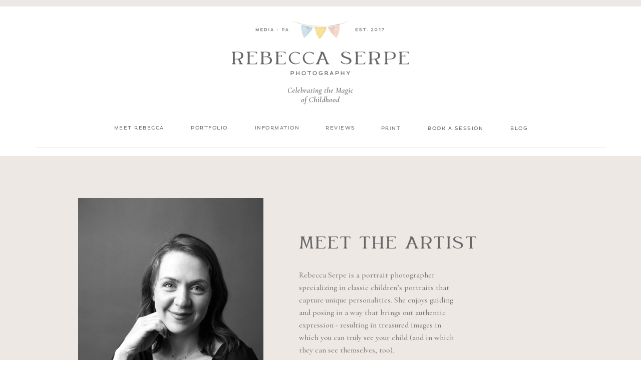

--- FILE ---
content_type: text/html;charset=UTF-8
request_url: https://rebeccaserpe.com/rebecca
body_size: 10229
content:
<!DOCTYPE html>
<html class="d" lang="">
  <head>
    <meta charset="UTF-8" />
    <meta name="viewport" content="width=device-width, initial-scale=1" />
    <title>Rebecca</title>
      <link rel="icon" type="image/png" href="//static.showit.co/200/dksbeW06QJe_n9Ym_z7uBg/133897/rebecca_favicon.png" />
      <link rel="preconnect" href="https://static.showit.co" />
      <link rel="canonical" href="https://rebeccaserpe.com/rebecca" />
    
    
    <link rel="preconnect" href="https://fonts.googleapis.com">
<link rel="preconnect" href="https://fonts.gstatic.com" crossorigin>
<link href="https://fonts.googleapis.com/css?family=Cormorant+Garamond:regular|Cormorant+Garamond:italic" rel="stylesheet" type="text/css"/>
<style>
@font-face{font-family:Magallanes Regular;src:url('//static.showit.co/file/tDRk3636Q7iYCzjwmn4Cuw/133897/magallanesregular-webfont.woff');}
@font-face{font-family:Chicago Makers Light;src:url('//static.showit.co/file/a56ty4QaSienZGtPuYpTNw/133897/chicagomakers-light.woff');}
@font-face{font-family:Chicago Makers Thin;src:url('//static.showit.co/file/FJjd3-YjQXm22tg_XyJTxg/133897/chicagomakers-thin.woff');}
 </style>
    <script id="init_data" type="application/json">
      {"mobile":{"w":320,"bgMediaType":"none","bgFillType":"color","bgColor":"colors-7"},"desktop":{"w":1200,"defaultTrIn":{"type":"fade"},"defaultTrOut":{"type":"fade"},"bgColor":"colors-7","bgMediaType":"none","bgFillType":"color"},"sid":"xtg6msuirs-fk2ma7yzmqw","break":768,"assetURL":"//static.showit.co","contactFormId":"133897/258642","cfAction":"aHR0cHM6Ly9jbGllbnRzZXJ2aWNlLnNob3dpdC5jby9jb250YWN0Zm9ybQ==","sgAction":"aHR0cHM6Ly9jbGllbnRzZXJ2aWNlLnNob3dpdC5jby9zb2NpYWxncmlk","blockData":[{"slug":"header","visible":"a","states":[{"d":{"bgFillType":"color","bgColor":"#000000:0","bgMediaType":"none"},"m":{"bgFillType":"color","bgColor":"#000000:0","bgMediaType":"none"},"slug":"view-2"},{"d":{"bgFillType":"color","bgColor":"#000000:0","bgMediaType":"none"},"m":{"bgFillType":"color","bgColor":"#000000:0","bgMediaType":"none"},"slug":"view-2-1"}],"d":{"h":312,"w":1200,"locking":{"scrollOffset":1},"bgFillType":"color","bgColor":"colors-7","bgMediaType":"none"},"m":{"h":60,"w":320,"locking":{"scrollOffset":1},"bgFillType":"color","bgColor":"colors-7","bgMediaType":"none"},"stateTrans":[{},{}]},{"slug":"bio","visible":"a","states":[],"d":{"h":1369,"w":1200,"bgFillType":"color","bgColor":"colors-5","bgMediaType":"none"},"m":{"h":1832,"w":320,"bgFillType":"color","bgColor":"colors-5","bgMediaType":"none"}},{"slug":"call-to-action","visible":"a","states":[{"d":{"bgFillType":"color","bgColor":"#000000:0","bgMediaType":"none"},"m":{"bgFillType":"color","bgColor":"#000000:0","bgMediaType":"none"},"slug":"select-a-gallery"}],"d":{"h":855,"w":1200,"nature":"dH","stateTrIn":{"type":"slide","direction":"Right"},"stateTrOut":{"type":"slide","direction":"Left"},"bgFillType":"color","bgColor":"colors-7","bgMediaType":"none"},"m":{"h":589,"w":320,"nature":"dH","bgFillType":"color","bgColor":"colors-7","bgMediaType":"none"},"stateTrans":[{"d":{"in":{"cl":"slideInRight","d":"0.5","dl":"0","od":"slideInLeft"},"out":{"cl":"slideOutLeft","d":"0.5","dl":"0","od":"slideOutRight"}}}]},{"slug":"footer","visible":"a","states":[{"d":{"bgFillType":"color","bgColor":"#000000:0","bgMediaType":"none"},"m":{"bgFillType":"color","bgColor":"#000000:0","bgMediaType":"none"},"slug":"view-1"},{"d":{"bgFillType":"color","bgColor":"#000000:0","bgMediaType":"none"},"m":{"bgFillType":"color","bgColor":"#000000:0","bgMediaType":"none"},"slug":"view-1-1"}],"d":{"h":631,"w":1200,"bgFillType":"color","bgColor":"colors-5","bgMediaType":"none"},"m":{"h":432,"w":320,"bgFillType":"color","bgColor":"colors-5","bgMediaType":"none"},"stateTrans":[{},{}]},{"slug":"mobile-nav","visible":"m","states":[],"d":{"h":200,"w":1200,"bgFillType":"color","bgColor":"colors-7","bgMediaType":"none"},"m":{"h":600,"w":320,"locking":{"side":"t"},"bgFillType":"color","bgColor":"colors-7","bgMediaType":"none"}}],"elementData":[{"type":"icon","visible":"m","id":"header_0","blockId":"header","m":{"x":275,"y":19,"w":22,"h":22,"a":0},"d":{"x":1161,"y":37,"w":35,"h":35,"a":0},"pc":[{"type":"show","block":"mobile-nav"}]},{"type":"simple","visible":"d","id":"header_1","blockId":"header","m":{"x":48,"y":9,"w":224,"h":42,"a":0},"d":{"x":-4,"y":0,"w":1209,"h":13,"a":0,"lockH":"s"}},{"type":"simple","visible":"d","id":"header_2","blockId":"header","m":{"x":48,"y":9,"w":224,"h":42,"a":0},"d":{"x":31,"y":294,"w":1138,"h":1,"a":0}},{"type":"svg","visible":"m","id":"header_3","blockId":"header","m":{"x":3,"y":-60,"w":210,"h":180,"a":0},"d":{"x":522,"y":34,"w":157,"h":157,"a":0},"c":{"key":"5oAn9YktTSi0oxdSWtvdng/133897/rsp_simple_logo_2.svg","aspect_ratio":1}},{"type":"text","visible":"d","id":"header_view-2_0","blockId":"header","m":{"x":53,"y":41,"w":83,"h":21,"a":0},"d":{"x":973,"y":248,"w":47,"h":16,"a":0}},{"type":"text","visible":"d","id":"header_view-2_1","blockId":"header","m":{"x":53,"y":41,"w":83,"h":21,"a":0},"d":{"x":605,"y":247,"w":70,"h":16,"a":0}},{"type":"text","visible":"d","id":"header_view-2_2","blockId":"header","m":{"x":53,"y":41,"w":83,"h":21,"a":0},"d":{"x":334,"y":247,"w":88,"h":16,"a":0}},{"type":"text","visible":"d","id":"header_view-2_3","blockId":"header","m":{"x":53,"y":41,"w":83,"h":21,"a":0},"d":{"x":181,"y":247,"w":113,"h":16,"a":0}},{"type":"text","visible":"d","id":"header_view-2_4","blockId":"header","m":{"x":53,"y":41,"w":83,"h":21,"a":0},"d":{"x":715,"y":248,"w":51,"h":16,"a":0}},{"type":"text","visible":"d","id":"header_view-2_5","blockId":"header","m":{"x":53,"y":41,"w":83,"h":21,"a":0},"d":{"x":806,"y":248,"w":127,"h":16,"a":0}},{"type":"text","visible":"d","id":"header_view-2_6","blockId":"header","m":{"x":53,"y":41,"w":83,"h":21,"a":0},"d":{"x":462,"y":247,"w":103,"h":16,"a":0}},{"type":"simple","visible":"d","id":"header_view-2-1_0","blockId":"header","m":{"x":48,"y":9,"w":224,"h":42,"a":0},"d":{"x":450,"y":275,"w":126,"h":120,"a":0}},{"type":"text","visible":"d","id":"header_view-2-1_1","blockId":"header","m":{"x":53,"y":41,"w":83,"h":21,"a":0},"d":{"x":470,"y":284,"w":88,"h":16,"a":0}},{"type":"text","visible":"d","id":"header_view-2-1_2","blockId":"header","m":{"x":53,"y":41,"w":83,"h":21,"a":0},"d":{"x":483,"y":318,"w":61,"h":16,"a":0}},{"type":"text","visible":"d","id":"header_view-2-1_3","blockId":"header","m":{"x":53,"y":41,"w":83,"h":21,"a":0},"d":{"x":973,"y":248,"w":47,"h":16,"a":0}},{"type":"text","visible":"d","id":"header_view-2-1_4","blockId":"header","m":{"x":53,"y":41,"w":83,"h":21,"a":0},"d":{"x":605,"y":247,"w":70,"h":16,"a":0}},{"type":"text","visible":"d","id":"header_view-2-1_5","blockId":"header","m":{"x":53,"y":41,"w":83,"h":21,"a":0},"d":{"x":334,"y":247,"w":88,"h":16,"a":0}},{"type":"text","visible":"d","id":"header_view-2-1_6","blockId":"header","m":{"x":53,"y":41,"w":83,"h":21,"a":0},"d":{"x":181,"y":247,"w":113,"h":16,"a":0}},{"type":"text","visible":"d","id":"header_view-2-1_7","blockId":"header","m":{"x":53,"y":41,"w":83,"h":21,"a":0},"d":{"x":715,"y":248,"w":51,"h":16,"a":0}},{"type":"text","visible":"d","id":"header_view-2-1_8","blockId":"header","m":{"x":53,"y":41,"w":83,"h":21,"a":0},"d":{"x":806,"y":248,"w":127,"h":16,"a":0}},{"type":"text","visible":"d","id":"header_view-2-1_9","blockId":"header","m":{"x":53,"y":41,"w":83,"h":21,"a":0},"d":{"x":462,"y":247,"w":103,"h":16,"a":0}},{"type":"text","visible":"d","id":"header_view-2-1_10","blockId":"header","m":{"x":53,"y":41,"w":83,"h":21,"a":0},"d":{"x":460,"y":352,"w":107,"h":24,"a":0}},{"type":"svg","visible":"d","id":"header_5","blockId":"header","m":{"x":43,"y":9,"w":138,"h":65,"a":0},"d":{"x":415,"y":35,"w":370,"h":180,"a":0},"c":{"key":"ClLVNvd_TSyc597fwJq3fg/133897/rsp_logo_with_tagline_primary_logo.svg","aspect_ratio":2.12766}},{"type":"icon","visible":"a","id":"bio_0","blockId":"bio","m":{"x":7,"y":1031,"w":40,"h":40,"a":0},"d":{"x":167,"y":679,"w":50,"h":50,"a":0}},{"type":"graphic","visible":"a","id":"bio_1","blockId":"bio","m":{"x":31,"y":35,"w":258,"h":386,"a":0},"d":{"x":116,"y":84,"w":370,"h":557,"a":0},"c":{"key":"dSe9wFZFTVW2qopunN15yg/133897/rebecca_bw-26.jpg","aspect_ratio":0.74938}},{"type":"text","visible":"a","id":"bio_2","blockId":"bio","m":{"x":14,"y":483,"w":292,"h":315,"a":0},"d":{"x":557,"y":226,"w":309,"h":334,"a":0}},{"type":"text","visible":"a","id":"bio_3","blockId":"bio","m":{"x":11,"y":448,"w":298,"h":26,"a":0},"d":{"x":557,"y":157,"w":375,"h":37,"a":0}},{"type":"graphic","visible":"a","id":"bio_4","blockId":"bio","m":{"x":89,"y":818,"w":143,"h":214,"a":0},"d":{"x":715,"y":706,"w":370,"h":557,"a":0},"c":{"key":"OFI72-8qR9GdYNzrHFs4Cw/133897/20200815_gilpinpicciniserpe_146.jpg","aspect_ratio":0.66534}},{"type":"text","visible":"a","id":"bio_5","blockId":"bio","m":{"x":20,"y":1055,"w":280,"h":388,"a":0},"d":{"x":200,"y":709,"w":442,"h":550,"a":0}},{"type":"svg","visible":"a","id":"bio_7","blockId":"bio","m":{"x":171,"y":1749,"w":119,"h":49,"a":-3},"d":{"x":509,"y":1261,"w":151,"h":63,"a":357},"c":{"key":"WQzWNGemRoS52dXZHGqt2A/133897/signature.svg","aspect_ratio":2.4}},{"type":"graphic","visible":"a","id":"call-to-action_select-a-gallery_0","blockId":"call-to-action","m":{"x":59,"y":38,"w":202,"h":300,"a":0},"d":{"x":168,"y":79,"w":464,"h":698,"a":0},"c":{"key":"ab-3_4vOT9GkTmlV4z2fow/133897/6o7a2139-copy1.jpg","aspect_ratio":0.66667}},{"type":"simple","visible":"d","id":"call-to-action_select-a-gallery_1","blockId":"call-to-action","m":{"x":-5,"y":527,"w":330,"h":237,"a":0},"d":{"x":575,"y":264,"w":458,"h":327,"a":0}},{"type":"text","visible":"a","id":"call-to-action_select-a-gallery_2","blockId":"call-to-action","m":{"x":13,"y":366,"w":294,"h":118,"a":0},"d":{"x":610,"y":324,"w":389,"h":155,"a":0}},{"type":"simple","visible":"a","id":"call-to-action_select-a-gallery_3","blockId":"call-to-action","m":{"x":96,"y":514,"w":127,"h":36,"a":0},"d":{"x":732,"y":491,"w":144,"h":40,"a":0}},{"type":"text","visible":"a","id":"call-to-action_select-a-gallery_4","blockId":"call-to-action","m":{"x":95,"y":525,"w":130,"h":14,"a":0},"d":{"x":747,"y":502,"w":115,"h":17,"a":0}},{"type":"svg","visible":"a","id":"footer_0","blockId":"footer","m":{"x":122,"y":15,"w":76,"h":76,"a":0},"d":{"x":557,"y":293,"w":87,"h":87,"a":0},"c":{"key":"o3Qg2smAR02r64ExG10y5Q/133897/rsp_monogram.svg","aspect_ratio":1}},{"type":"svg","visible":"d","id":"footer_1","blockId":"footer","m":{"x":160,"y":57,"w":100,"h":100,"a":0},"d":{"x":564,"y":260,"w":73,"h":73,"a":0},"c":{"key":"KrSjIBeMS-6bypnGjK_2TA/133897/white_bunting_bunting.svg","aspect_ratio":1}},{"type":"text","visible":"a","id":"footer_2","blockId":"footer","m":{"x":20,"y":77,"w":280,"h":20,"a":0},"d":{"x":448,"y":366,"w":304,"h":23,"a":0}},{"type":"text","visible":"a","id":"footer_3","blockId":"footer","m":{"x":-53,"y":46,"w":296,"h":16,"a":0},"d":{"x":488,"y":328,"w":74,"h":22,"a":0}},{"type":"text","visible":"a","id":"footer_4","blockId":"footer","m":{"x":72,"y":46,"w":296,"h":16,"a":0},"d":{"x":643,"y":328,"w":54,"h":18,"a":0}},{"type":"text","visible":"a","id":"footer_5","blockId":"footer","m":{"x":12,"y":109,"w":296,"h":16,"a":0},"d":{"x":475,"y":407,"w":251,"h":19,"a":0}},{"type":"simple","visible":"d","id":"footer_6","blockId":"footer","m":{"x":48,"y":9,"w":224,"h":42,"a":0},"d":{"x":33,"y":479,"w":1127,"h":1,"a":0}},{"type":"simple","visible":"d","id":"footer_7","blockId":"footer","m":{"x":48,"y":9,"w":224,"h":42,"a":0},"d":{"x":33,"y":539,"w":902,"h":1,"a":0}},{"type":"text","visible":"a","id":"footer_8","blockId":"footer","m":{"x":20,"y":385,"w":280,"h":21,"a":0},"d":{"x":42,"y":596,"w":189,"h":23,"a":0,"lockH":"l"}},{"type":"text","visible":"a","id":"footer_9","blockId":"footer","m":{"x":20,"y":318,"w":280,"h":23,"a":0},"d":{"x":961,"y":499,"w":205,"h":23,"a":0}},{"type":"text","visible":"a","id":"footer_10","blockId":"footer","m":{"x":20,"y":345,"w":280,"h":23,"a":0},"d":{"x":961,"y":526,"w":151,"h":23,"a":0}},{"type":"text","visible":"a","id":"footer_11","blockId":"footer","m":{"x":20,"y":292,"w":280,"h":23,"a":0},"d":{"x":961,"y":552,"w":134,"h":23,"a":0}},{"type":"text","visible":"a","id":"footer_12","blockId":"footer","m":{"x":18,"y":129,"w":284,"h":16,"a":0},"d":{"x":337,"y":426,"w":527,"h":19,"a":0}},{"type":"text","visible":"a","id":"footer_13","blockId":"footer","m":{"x":20,"y":404,"w":280,"h":25,"a":0},"d":{"x":999,"y":596,"w":160,"h":23,"a":0,"lockH":"r"}},{"type":"iframe","visible":"a","id":"footer_14","blockId":"footer","m":{"x":-9,"y":168,"w":339,"h":87,"a":0},"d":{"x":254,"y":59,"w":693,"h":178,"a":0}},{"type":"simple","visible":"a","id":"footer_15","blockId":"footer","m":{"x":55,"y":236,"w":211,"h":35,"a":0},"d":{"x":475,"y":203,"w":251,"h":47,"a":0}},{"type":"text","visible":"a","id":"footer_16","blockId":"footer","m":{"x":65,"y":246,"w":191,"h":15,"a":0},"d":{"x":489,"y":219,"w":224,"h":16,"a":0}},{"type":"text","visible":"d","id":"footer_view-1_0","blockId":"footer","m":{"x":53,"y":41,"w":83,"h":21,"a":0},"d":{"x":881,"y":503,"w":43,"h":16,"a":0}},{"type":"text","visible":"d","id":"footer_view-1_1","blockId":"footer","m":{"x":53,"y":41,"w":83,"h":21,"a":0},"d":{"x":516,"y":503,"w":74,"h":16,"a":0}},{"type":"text","visible":"d","id":"footer_view-1_2","blockId":"footer","m":{"x":53,"y":41,"w":83,"h":21,"a":0},"d":{"x":370,"y":503,"w":108,"h":16,"a":0}},{"type":"text","visible":"d","id":"footer_view-1_3","blockId":"footer","m":{"x":53,"y":41,"w":83,"h":21,"a":0},"d":{"x":242,"y":503,"w":90,"h":16,"a":0}},{"type":"text","visible":"d","id":"footer_view-1_4","blockId":"footer","m":{"x":53,"y":41,"w":83,"h":21,"a":0},"d":{"x":127,"y":503,"w":78,"h":16,"a":0}},{"type":"text","visible":"d","id":"footer_view-1_5","blockId":"footer","m":{"x":53,"y":41,"w":83,"h":21,"a":0},"d":{"x":39,"y":503,"w":50,"h":16,"a":0}},{"type":"text","visible":"d","id":"footer_view-1_6","blockId":"footer","m":{"x":53,"y":41,"w":83,"h":21,"a":0},"d":{"x":628,"y":503,"w":52,"h":16,"a":0}},{"type":"text","visible":"d","id":"footer_view-1_7","blockId":"footer","m":{"x":53,"y":41,"w":83,"h":21,"a":0},"d":{"x":717,"y":503,"w":126,"h":16,"a":0}},{"type":"text","visible":"d","id":"footer_view-1-1_0","blockId":"footer","m":{"x":53,"y":41,"w":83,"h":21,"a":0},"d":{"x":881,"y":503,"w":43,"h":16,"a":0}},{"type":"text","visible":"d","id":"footer_view-1-1_1","blockId":"footer","m":{"x":53,"y":41,"w":83,"h":21,"a":0},"d":{"x":516,"y":503,"w":74,"h":16,"a":0}},{"type":"text","visible":"d","id":"footer_view-1-1_2","blockId":"footer","m":{"x":53,"y":41,"w":83,"h":21,"a":0},"d":{"x":369,"y":503,"w":108,"h":16,"a":0}},{"type":"text","visible":"d","id":"footer_view-1-1_3","blockId":"footer","m":{"x":53,"y":41,"w":83,"h":21,"a":0},"d":{"x":242,"y":503,"w":90,"h":16,"a":0}},{"type":"text","visible":"d","id":"footer_view-1-1_4","blockId":"footer","m":{"x":53,"y":41,"w":83,"h":21,"a":0},"d":{"x":127,"y":503,"w":78,"h":16,"a":0}},{"type":"text","visible":"d","id":"footer_view-1-1_5","blockId":"footer","m":{"x":53,"y":41,"w":83,"h":21,"a":0},"d":{"x":39,"y":503,"w":50,"h":16,"a":0}},{"type":"text","visible":"d","id":"footer_view-1-1_6","blockId":"footer","m":{"x":53,"y":41,"w":83,"h":21,"a":0},"d":{"x":628,"y":503,"w":52,"h":16,"a":0}},{"type":"text","visible":"d","id":"footer_view-1-1_7","blockId":"footer","m":{"x":53,"y":41,"w":83,"h":21,"a":0},"d":{"x":717,"y":503,"w":126,"h":16,"a":0}},{"type":"simple","visible":"d","id":"footer_view-1-1_8","blockId":"footer","m":{"x":48,"y":65,"w":224,"h":302.4,"a":0},"d":{"x":362,"y":524,"w":121,"h":105,"a":0}},{"type":"text","visible":"d","id":"footer_view-1-1_9","blockId":"footer","m":{"x":53,"y":41,"w":83,"h":21,"a":0},"d":{"x":389,"y":564,"w":68,"h":16,"a":0}},{"type":"text","visible":"d","id":"footer_view-1-1_10","blockId":"footer","m":{"x":53,"y":41,"w":83,"h":21,"a":0},"d":{"x":390,"y":539,"w":65,"h":16,"a":0}},{"type":"text","visible":"d","id":"footer_view-1-1_11","blockId":"footer","m":{"x":53,"y":41,"w":83,"h":21,"a":0},"d":{"x":377,"y":592,"w":91,"h":22,"a":0}},{"type":"svg","visible":"a","id":"mobile-nav_0","blockId":"mobile-nav","m":{"x":54,"y":-12,"w":212,"h":202,"a":0},"d":{"x":530,"y":30,"w":140,"h":140,"a":0},"c":{"key":"5oAn9YktTSi0oxdSWtvdng/133897/rsp_simple_logo_2.svg","aspect_ratio":1}},{"type":"icon","visible":"m","id":"mobile-nav_1","blockId":"mobile-nav","m":{"x":151,"y":507,"w":19,"h":19,"a":0},"d":{"x":1161,"y":37,"w":35,"h":35,"a":0},"pc":[{"type":"hide","block":"mobile-nav"}]},{"type":"svg","visible":"a","id":"mobile-nav_2","blockId":"mobile-nav","m":{"x":116,"y":11,"w":89,"h":89,"a":0},"d":{"x":530,"y":30,"w":140,"h":140,"a":0},"c":{"key":"TtRgQ1t6TxG6NFpOP2rDow/133897/rsp_bunting.svg","aspect_ratio":1}},{"type":"text","visible":"a","id":"mobile-nav_3","blockId":"mobile-nav","m":{"x":118,"y":142,"w":83,"h":22,"a":0},"d":{"x":705,"y":84,"w":52,"h":26,"a":0},"pc":[{"type":"hide","block":"mobile-nav"}]},{"type":"text","visible":"a","id":"mobile-nav_4","blockId":"mobile-nav","m":{"x":81,"y":175,"w":157,"h":22,"a":0},"d":{"x":705,"y":84,"w":52,"h":26,"a":0},"pc":[{"type":"hide","block":"mobile-nav"}]},{"type":"text","visible":"a","id":"mobile-nav_5","blockId":"mobile-nav","m":{"x":106,"y":208,"w":108,"h":22,"a":0},"d":{"x":705,"y":84,"w":52,"h":26,"a":0},"pc":[{"type":"hide","block":"mobile-nav"}]},{"type":"text","visible":"a","id":"mobile-nav_6","blockId":"mobile-nav","m":{"x":81,"y":241,"w":157,"h":22,"a":0},"d":{"x":705,"y":84,"w":52,"h":26,"a":0},"pc":[{"type":"hide","block":"mobile-nav"}]},{"type":"text","visible":"a","id":"mobile-nav_7","blockId":"mobile-nav","m":{"x":81,"y":341,"w":157,"h":22,"a":0},"d":{"x":705,"y":84,"w":52,"h":26,"a":0},"pc":[{"type":"hide","block":"mobile-nav"}]},{"type":"text","visible":"a","id":"mobile-nav_8","blockId":"mobile-nav","m":{"x":81,"y":440,"w":157,"h":22,"a":0},"d":{"x":705,"y":84,"w":52,"h":26,"a":0},"pc":[{"type":"hide","block":"mobile-nav"}]},{"type":"text","visible":"a","id":"mobile-nav_9","blockId":"mobile-nav","m":{"x":81,"y":274,"w":157,"h":22,"a":0},"d":{"x":705,"y":84,"w":52,"h":26,"a":0},"pc":[{"type":"hide","block":"mobile-nav"}]},{"type":"text","visible":"a","id":"mobile-nav_10","blockId":"mobile-nav","m":{"x":106,"y":374,"w":108,"h":22,"a":0},"d":{"x":705,"y":84,"w":52,"h":26,"a":0},"pc":[{"type":"hide","block":"mobile-nav"}]},{"type":"text","visible":"a","id":"mobile-nav_11","blockId":"mobile-nav","m":{"x":77,"y":407,"w":166,"h":22,"a":0},"d":{"x":705,"y":84,"w":52,"h":26,"a":0},"pc":[{"type":"hide","block":"mobile-nav"}]},{"type":"text","visible":"a","id":"mobile-nav_12","blockId":"mobile-nav","m":{"x":81,"y":308,"w":157,"h":22,"a":0},"d":{"x":705,"y":84,"w":52,"h":26,"a":0},"pc":[{"type":"hide","block":"mobile-nav"}]}]}
    </script>
    <link
      rel="stylesheet"
      type="text/css"
      href="https://cdnjs.cloudflare.com/ajax/libs/animate.css/3.4.0/animate.min.css"
    />
    <script
      id="si-jquery"
      src="https://ajax.googleapis.com/ajax/libs/jquery/3.5.1/jquery.min.js"
    ></script>
    		
		<script src="//lib.showit.co/engine/2.2.6/showit-lib.min.js"></script>
		<script src="//lib.showit.co/engine/2.2.6/showit.min.js"></script>

    <script>
      
      function initPage(){
      
      }
    </script>
    <link rel="stylesheet" type="text/css" href="//lib.showit.co/engine/2.2.6/showit.css" />
    <style id="si-page-css">
      html.m {background-color:rgba(255,255,255,1);}
html.d {background-color:rgba(255,255,255,1);}
.d .st-d-title {color:rgba(48,47,49,1);line-height:1.2;letter-spacing:0em;font-size:54px;text-align:left;}
.d .st-d-title.se-rc a {color:rgba(48,47,49,1);}
.d .st-d-title.se-rc a:hover {text-decoration:underline;color:rgba(48,47,49,1);opacity:0.8;}
.m .st-m-title {color:rgba(48,47,49,1);line-height:1.2;letter-spacing:0em;font-size:36px;text-align:left;}
.m .st-m-title.se-rc a {color:rgba(48,47,49,1);}
.m .st-m-title.se-rc a:hover {text-decoration:underline;color:rgba(48,47,49,1);opacity:0.8;}
.d .st-d-heading {color:rgba(103,102,104,1);line-height:1.2;letter-spacing:0em;font-size:34px;text-align:center;}
.d .st-d-heading.se-rc a {color:rgba(103,102,104,1);}
.d .st-d-heading.se-rc a:hover {text-decoration:underline;color:rgba(103,102,104,1);opacity:0.8;}
.m .st-m-heading {color:rgba(103,102,104,1);line-height:1.2;letter-spacing:0em;font-size:26px;text-align:center;}
.m .st-m-heading.se-rc a {color:rgba(103,102,104,1);}
.m .st-m-heading.se-rc a:hover {text-decoration:underline;color:rgba(103,102,104,1);opacity:0.8;}
.d .st-d-subheading {color:rgba(103,102,104,1);text-transform:uppercase;line-height:1.8;letter-spacing:0.1em;font-size:14px;text-align:center;}
.d .st-d-subheading.se-rc a {color:rgba(103,102,104,1);}
.d .st-d-subheading.se-rc a:hover {text-decoration:underline;color:rgba(103,102,104,1);opacity:0.8;}
.m .st-m-subheading {color:rgba(103,102,104,1);text-transform:uppercase;line-height:1.8;letter-spacing:0.1em;font-size:12px;text-align:center;}
.m .st-m-subheading.se-rc a {color:rgba(103,102,104,1);}
.m .st-m-subheading.se-rc a:hover {text-decoration:underline;color:rgba(103,102,104,1);opacity:0.8;}
.d .st-d-paragraph {color:rgba(103,102,104,1);line-height:1.8;letter-spacing:0em;font-size:18px;text-align:justify;}
.d .st-d-paragraph.se-rc a {color:rgba(103,102,104,1);}
.d .st-d-paragraph.se-rc a:hover {text-decoration:underline;color:rgba(103,102,104,1);opacity:0.8;}
.m .st-m-paragraph {color:rgba(103,102,104,1);line-height:1.8;letter-spacing:0em;font-size:16px;text-align:justify;}
.m .st-m-paragraph.se-rc a {color:rgba(103,102,104,1);}
.m .st-m-paragraph.se-rc a:hover {text-decoration:underline;color:rgba(103,102,104,1);opacity:0.8;}
.sib-header {z-index:1;}
.m .sib-header {height:60px;}
.d .sib-header {height:312px;}
.m .sib-header .ss-bg {background-color:rgba(255,255,255,1);}
.d .sib-header .ss-bg {background-color:rgba(255,255,255,1);}
.d .sie-header_0 {left:1161px;top:37px;width:35px;height:35px;display:none;}
.m .sie-header_0 {left:275px;top:19px;width:22px;height:22px;}
.d .sie-header_0 svg {fill:rgba(93,128,144,1);}
.m .sie-header_0 svg {fill:rgba(103,102,104,1);}
.d .sie-header_1 {left:-4px;top:0px;width:1209px;height:13px;}
.m .sie-header_1 {left:48px;top:9px;width:224px;height:42px;display:none;}
.d .sie-header_1 .se-simple:hover {}
.m .sie-header_1 .se-simple:hover {}
.d .sie-header_1 .se-simple {background-color:rgba(237,232,228,1);}
.m .sie-header_1 .se-simple {background-color:rgba(48,47,49,1);}
.d .sie-header_2 {left:31px;top:294px;width:1138px;height:1px;}
.m .sie-header_2 {left:48px;top:9px;width:224px;height:42px;display:none;}
.d .sie-header_2 .se-simple:hover {}
.m .sie-header_2 .se-simple:hover {}
.d .sie-header_2 .se-simple {background-color:rgba(237,232,228,1);}
.m .sie-header_2 .se-simple {background-color:rgba(48,47,49,1);}
.d .sie-header_3 {left:522px;top:34px;width:157px;height:157px;display:none;}
.m .sie-header_3 {left:3px;top:-60px;width:210px;height:180px;}
.d .sie-header_3 .se-img {background-repeat:no-repeat;background-position:50%;background-size:contain;border-radius:inherit;}
.m .sie-header_3 .se-img {background-repeat:no-repeat;background-position:50%;background-size:contain;border-radius:inherit;}
.m .sib-header .sis-header_view-2 {background-color:rgba(0,0,0,0);}
.d .sib-header .sis-header_view-2 {background-color:rgba(0,0,0,0);}
.d .sie-header_view-2_0 {left:973px;top:248px;width:47px;height:16px;}
.m .sie-header_view-2_0 {left:53px;top:41px;width:83px;height:21px;display:none;}
.d .sie-header_view-2_0-text {text-transform:uppercase;letter-spacing:0.15em;font-size:10px;text-align:center;font-family:'Magallanes Regular';font-weight:400;font-style:normal;}
.d .sie-header_view-2_1 {left:605px;top:247px;width:70px;height:16px;}
.m .sie-header_view-2_1 {left:53px;top:41px;width:83px;height:21px;display:none;}
.d .sie-header_view-2_1-text {text-transform:uppercase;letter-spacing:0.15em;font-size:10px;text-align:center;font-family:'Magallanes Regular';font-weight:400;font-style:normal;}
.d .sie-header_view-2_2 {left:334px;top:247px;width:88px;height:16px;}
.m .sie-header_view-2_2 {left:53px;top:41px;width:83px;height:21px;display:none;}
.d .sie-header_view-2_2-text {text-transform:uppercase;letter-spacing:0.15em;font-size:10px;text-align:center;font-family:'Magallanes Regular';font-weight:400;font-style:normal;}
.d .sie-header_view-2_3 {left:181px;top:247px;width:113px;height:16px;}
.m .sie-header_view-2_3 {left:53px;top:41px;width:83px;height:21px;display:none;}
.d .sie-header_view-2_3-text {text-transform:uppercase;letter-spacing:0.15em;font-size:10px;text-align:center;font-family:'Magallanes Regular';font-weight:400;font-style:normal;}
.d .sie-header_view-2_4 {left:715px;top:248px;width:51px;height:16px;}
.m .sie-header_view-2_4 {left:53px;top:41px;width:83px;height:21px;display:none;}
.d .sie-header_view-2_4-text {text-transform:uppercase;letter-spacing:0.15em;font-size:10px;text-align:center;font-family:'Magallanes Regular';font-weight:400;font-style:normal;}
.d .sie-header_view-2_5 {left:806px;top:248px;width:127px;height:16px;}
.m .sie-header_view-2_5 {left:53px;top:41px;width:83px;height:21px;display:none;}
.d .sie-header_view-2_5-text {text-transform:uppercase;letter-spacing:0.15em;font-size:10px;text-align:center;font-family:'Magallanes Regular';font-weight:400;font-style:normal;}
.d .sie-header_view-2_6 {left:462px;top:247px;width:103px;height:16px;}
.m .sie-header_view-2_6 {left:53px;top:41px;width:83px;height:21px;display:none;}
.d .sie-header_view-2_6-text {text-transform:uppercase;letter-spacing:0.15em;font-size:10px;text-align:center;font-family:'Magallanes Regular';font-weight:400;font-style:normal;}
.m .sib-header .sis-header_view-2-1 {background-color:rgba(0,0,0,0);}
.d .sib-header .sis-header_view-2-1 {background-color:rgba(0,0,0,0);}
.d .sie-header_view-2-1_0 {left:450px;top:275px;width:126px;height:120px;}
.m .sie-header_view-2-1_0 {left:48px;top:9px;width:224px;height:42px;display:none;}
.d .sie-header_view-2-1_0 .se-simple:hover {}
.m .sie-header_view-2-1_0 .se-simple:hover {}
.d .sie-header_view-2-1_0 .se-simple {background-color:rgba(255,255,255,1);}
.m .sie-header_view-2-1_0 .se-simple {background-color:rgba(48,47,49,1);}
.d .sie-header_view-2-1_1 {left:470px;top:284px;width:88px;height:16px;}
.m .sie-header_view-2-1_1 {left:53px;top:41px;width:83px;height:21px;display:none;}
.d .sie-header_view-2-1_1-text {text-transform:uppercase;letter-spacing:0.15em;font-size:10px;text-align:center;font-family:'Magallanes Regular';font-weight:400;font-style:normal;}
.d .sie-header_view-2-1_2 {left:483px;top:318px;width:61px;height:16px;}
.m .sie-header_view-2-1_2 {left:53px;top:41px;width:83px;height:21px;display:none;}
.d .sie-header_view-2-1_2-text {text-transform:uppercase;letter-spacing:0.15em;font-size:10px;text-align:center;font-family:'Magallanes Regular';font-weight:400;font-style:normal;}
.d .sie-header_view-2-1_3 {left:973px;top:248px;width:47px;height:16px;}
.m .sie-header_view-2-1_3 {left:53px;top:41px;width:83px;height:21px;display:none;}
.d .sie-header_view-2-1_3-text {text-transform:uppercase;letter-spacing:0.15em;font-size:10px;text-align:center;font-family:'Magallanes Regular';font-weight:400;font-style:normal;}
.d .sie-header_view-2-1_4 {left:605px;top:247px;width:70px;height:16px;}
.m .sie-header_view-2-1_4 {left:53px;top:41px;width:83px;height:21px;display:none;}
.d .sie-header_view-2-1_4-text {text-transform:uppercase;letter-spacing:0.15em;font-size:10px;text-align:center;font-family:'Magallanes Regular';font-weight:400;font-style:normal;}
.d .sie-header_view-2-1_5 {left:334px;top:247px;width:88px;height:16px;}
.m .sie-header_view-2-1_5 {left:53px;top:41px;width:83px;height:21px;display:none;}
.d .sie-header_view-2-1_5-text {text-transform:uppercase;letter-spacing:0.15em;font-size:10px;text-align:center;font-family:'Magallanes Regular';font-weight:400;font-style:normal;}
.d .sie-header_view-2-1_6 {left:181px;top:247px;width:113px;height:16px;}
.m .sie-header_view-2-1_6 {left:53px;top:41px;width:83px;height:21px;display:none;}
.d .sie-header_view-2-1_6-text {text-transform:uppercase;letter-spacing:0.15em;font-size:10px;text-align:center;font-family:'Magallanes Regular';font-weight:400;font-style:normal;}
.d .sie-header_view-2-1_7 {left:715px;top:248px;width:51px;height:16px;}
.m .sie-header_view-2-1_7 {left:53px;top:41px;width:83px;height:21px;display:none;}
.d .sie-header_view-2-1_7-text {text-transform:uppercase;letter-spacing:0.15em;font-size:10px;text-align:center;font-family:'Magallanes Regular';font-weight:400;font-style:normal;}
.d .sie-header_view-2-1_8 {left:806px;top:248px;width:127px;height:16px;}
.m .sie-header_view-2-1_8 {left:53px;top:41px;width:83px;height:21px;display:none;}
.d .sie-header_view-2-1_8-text {text-transform:uppercase;letter-spacing:0.15em;font-size:10px;text-align:center;font-family:'Magallanes Regular';font-weight:400;font-style:normal;}
.d .sie-header_view-2-1_9 {left:462px;top:247px;width:103px;height:16px;}
.m .sie-header_view-2-1_9 {left:53px;top:41px;width:83px;height:21px;display:none;}
.d .sie-header_view-2-1_9-text {text-transform:uppercase;letter-spacing:0.15em;font-size:10px;text-align:center;font-family:'Magallanes Regular';font-weight:400;font-style:normal;}
.d .sie-header_view-2-1_10 {left:460px;top:352px;width:107px;height:24px;}
.m .sie-header_view-2-1_10 {left:53px;top:41px;width:83px;height:21px;display:none;}
.d .sie-header_view-2-1_10-text {text-transform:uppercase;line-height:1.1;letter-spacing:0.15em;font-size:10px;text-align:center;font-family:'Magallanes Regular';font-weight:400;font-style:normal;}
.d .sie-header_5 {left:415px;top:35px;width:370px;height:180px;}
.m .sie-header_5 {left:43px;top:9px;width:138px;height:65px;display:none;}
.d .sie-header_5 .se-img {background-repeat:no-repeat;background-position:50%;background-size:contain;border-radius:inherit;}
.m .sie-header_5 .se-img {background-repeat:no-repeat;background-position:50%;background-size:contain;border-radius:inherit;}
.m .sib-bio {height:1832px;}
.d .sib-bio {height:1369px;}
.m .sib-bio .ss-bg {background-color:rgba(237,232,228,1);}
.d .sib-bio .ss-bg {background-color:rgba(237,232,228,1);}
.d .sie-bio_0 {left:167px;top:679px;width:50px;height:50px;}
.m .sie-bio_0 {left:7px;top:1031px;width:40px;height:40px;}
.d .sie-bio_0 svg {fill:rgba(93,128,144,0.3);}
.m .sie-bio_0 svg {fill:rgba(93,128,144,0.3);}
.d .sie-bio_1 {left:116px;top:84px;width:370px;height:557px;}
.m .sie-bio_1 {left:31px;top:35px;width:258px;height:386px;}
.d .sie-bio_1 .se-img {background-repeat:no-repeat;background-size:cover;background-position:50% 50%;border-radius:inherit;}
.m .sie-bio_1 .se-img {background-repeat:no-repeat;background-size:cover;background-position:50% 50%;border-radius:inherit;}
.d .sie-bio_2 {left:557px;top:226px;width:309px;height:334px;}
.m .sie-bio_2 {left:14px;top:483px;width:292px;height:315px;}
.d .sie-bio_2-text {line-height:1.6;font-size:16px;text-align:left;font-family:'Cormorant Garamond';font-weight:400;font-style:normal;}
.m .sie-bio_2-text {line-height:1.5;text-align:center;font-family:'Cormorant Garamond';font-weight:400;font-style:italic;}
.d .sie-bio_3 {left:557px;top:157px;width:375px;height:37px;}
.m .sie-bio_3 {left:11px;top:448px;width:298px;height:26px;}
.d .sie-bio_3-text {text-transform:uppercase;letter-spacing:0.1em;text-align:left;font-family:'Chicago Makers Light';font-weight:400;font-style:normal;}
.m .sie-bio_3-text {text-transform:uppercase;letter-spacing:0.15em;font-size:22px;text-align:center;font-family:'Chicago Makers Light';font-weight:400;font-style:normal;}
.d .sie-bio_4 {left:715px;top:706px;width:370px;height:557px;}
.m .sie-bio_4 {left:89px;top:818px;width:143px;height:214px;}
.d .sie-bio_4 .se-img {background-repeat:no-repeat;background-size:cover;background-position:50% 50%;border-radius:inherit;}
.m .sie-bio_4 .se-img {background-repeat:no-repeat;background-size:cover;background-position:50% 50%;border-radius:inherit;}
.d .sie-bio_5 {left:200px;top:709px;width:442px;height:550px;}
.m .sie-bio_5 {left:20px;top:1055px;width:280px;height:388px;}
.d .sie-bio_5-text {line-height:1.6;font-size:17px;text-align:left;font-family:'Cormorant Garamond';font-weight:400;font-style:italic;}
.m .sie-bio_5-text {line-height:1.5;text-align:center;font-family:'Cormorant Garamond';font-weight:400;font-style:italic;}
.d .sie-bio_7 {left:509px;top:1261px;width:151px;height:63px;}
.m .sie-bio_7 {left:171px;top:1749px;width:119px;height:49px;}
.d .sie-bio_7 .se-img {background-repeat:no-repeat;background-position:50%;background-size:contain;border-radius:inherit;}
.m .sie-bio_7 .se-img {background-repeat:no-repeat;background-position:50%;background-size:contain;border-radius:inherit;}
.m .sib-call-to-action {height:589px;}
.d .sib-call-to-action {height:855px;}
.m .sib-call-to-action .ss-bg {background-color:rgba(255,255,255,1);}
.d .sib-call-to-action .ss-bg {background-color:rgba(255,255,255,1);}
.m .sib-call-to-action.sb-nm-dH .sc {height:589px;}
.d .sib-call-to-action.sb-nd-dH .sc {height:855px;}
.m .sib-call-to-action .sis-call-to-action_select-a-gallery {background-color:rgba(0,0,0,0);}
.d .sib-call-to-action .sis-call-to-action_select-a-gallery {background-color:rgba(0,0,0,0);}
.d .sie-call-to-action_select-a-gallery_0:hover {opacity:0.8;transition-duration:0.5s;transition-property:opacity;}
.m .sie-call-to-action_select-a-gallery_0:hover {opacity:0.8;transition-duration:0.5s;transition-property:opacity;}
.d .sie-call-to-action_select-a-gallery_0 {left:168px;top:79px;width:464px;height:698px;transition-duration:0.5s;transition-property:opacity;}
.m .sie-call-to-action_select-a-gallery_0 {left:59px;top:38px;width:202px;height:300px;transition-duration:0.5s;transition-property:opacity;}
.d .sie-call-to-action_select-a-gallery_0 .se-img {background-repeat:no-repeat;background-size:cover;background-position:50% 50%;border-radius:inherit;}
.m .sie-call-to-action_select-a-gallery_0 .se-img {background-repeat:no-repeat;background-size:cover;background-position:50% 50%;border-radius:inherit;}
.d .sie-call-to-action_select-a-gallery_1 {left:575px;top:264px;width:458px;height:327px;}
.m .sie-call-to-action_select-a-gallery_1 {left:-5px;top:527px;width:330px;height:237px;display:none;}
.d .sie-call-to-action_select-a-gallery_1 .se-simple:hover {}
.m .sie-call-to-action_select-a-gallery_1 .se-simple:hover {}
.d .sie-call-to-action_select-a-gallery_1 .se-simple {background-color:rgba(250,229,218,1);}
.m .sie-call-to-action_select-a-gallery_1 .se-simple {background-color:rgba(237,232,228,1);}
.d .sie-call-to-action_select-a-gallery_2 {left:610px;top:324px;width:389px;height:155px;}
.m .sie-call-to-action_select-a-gallery_2 {left:13px;top:366px;width:294px;height:118px;}
.d .sie-call-to-action_select-a-gallery_2-text {color:rgba(103,102,104,1);line-height:1;text-align:center;font-family:'Chicago Makers Thin';font-weight:400;font-style:normal;}
.m .sie-call-to-action_select-a-gallery_2-text {font-family:'Chicago Makers Thin';font-weight:400;font-style:normal;}
.d .sie-call-to-action_select-a-gallery_3 {left:732px;top:491px;width:144px;height:40px;}
.m .sie-call-to-action_select-a-gallery_3 {left:96px;top:514px;width:127px;height:36px;}
.d .sie-call-to-action_select-a-gallery_3 .se-simple:hover {}
.m .sie-call-to-action_select-a-gallery_3 .se-simple:hover {}
.d .sie-call-to-action_select-a-gallery_3 .se-simple {border-color:rgba(103,102,104,1);border-width:1px;border-style:solid;border-radius:inherit;}
.m .sie-call-to-action_select-a-gallery_3 .se-simple {border-color:rgba(103,102,104,1);border-width:1px;border-style:solid;border-radius:inherit;}
.d .sie-call-to-action_select-a-gallery_4 {left:747px;top:502px;width:115px;height:17px;}
.m .sie-call-to-action_select-a-gallery_4 {left:95px;top:525px;width:130px;height:14px;}
.d .sie-call-to-action_select-a-gallery_4-text {color:rgba(103,102,104,1);letter-spacing:0.15em;font-size:10px;text-align:center;font-family:'Magallanes Regular';font-weight:400;font-style:normal;}
.m .sie-call-to-action_select-a-gallery_4-text {font-size:9px;font-family:'Magallanes Regular';font-weight:400;font-style:normal;}
.sib-footer {z-index:3;}
.m .sib-footer {height:432px;}
.d .sib-footer {height:631px;}
.m .sib-footer .ss-bg {background-color:rgba(237,232,228,1);}
.d .sib-footer .ss-bg {background-color:rgba(237,232,228,1);}
.d .sie-footer_0 {left:557px;top:293px;width:87px;height:87px;}
.m .sie-footer_0 {left:122px;top:15px;width:76px;height:76px;}
.d .sie-footer_0 .se-img {background-repeat:no-repeat;background-position:50%;background-size:contain;border-radius:inherit;}
.m .sie-footer_0 .se-img {background-repeat:no-repeat;background-position:50%;background-size:contain;border-radius:inherit;}
.d .sie-footer_1 {left:564px;top:260px;width:73px;height:73px;}
.m .sie-footer_1 {left:160px;top:57px;width:100px;height:100px;display:none;}
.d .sie-footer_1 .se-img {background-repeat:no-repeat;background-position:50%;background-size:contain;border-radius:inherit;}
.m .sie-footer_1 .se-img {background-repeat:no-repeat;background-position:50%;background-size:contain;border-radius:inherit;}
.d .sie-footer_2 {left:448px;top:366px;width:304px;height:23px;}
.m .sie-footer_2 {left:20px;top:77px;width:280px;height:20px;}
.d .sie-footer_2-text {line-height:1.6;font-size:16px;text-align:center;font-family:'Cormorant Garamond';font-weight:400;font-style:normal;}
.m .sie-footer_2-text {line-height:1.5;text-align:center;font-family:'Cormorant Garamond';font-weight:400;font-style:normal;}
.d .sie-footer_3 {left:488px;top:328px;width:74px;height:22px;}
.m .sie-footer_3 {left:-53px;top:46px;width:296px;height:16px;}
.d .sie-footer_3-text {letter-spacing:0.15em;font-size:11px;text-align:left;font-family:'Magallanes Regular';font-weight:400;font-style:normal;}
.m .sie-footer_3-text {font-size:10px;font-family:'Magallanes Regular';font-weight:400;font-style:normal;}
.d .sie-footer_4 {left:643px;top:328px;width:54px;height:18px;}
.m .sie-footer_4 {left:72px;top:46px;width:296px;height:16px;}
.d .sie-footer_4-text {letter-spacing:0.15em;font-size:11px;text-align:right;font-family:'Magallanes Regular';font-weight:400;font-style:normal;}
.m .sie-footer_4-text {font-size:10px;font-family:'Magallanes Regular';font-weight:400;font-style:normal;}
.d .sie-footer_5 {left:475px;top:407px;width:251px;height:19px;}
.m .sie-footer_5 {left:12px;top:109px;width:296px;height:16px;}
.d .sie-footer_5-text {letter-spacing:0.15em;font-size:10px;text-align:center;font-family:'Magallanes Regular';font-weight:400;font-style:normal;}
.m .sie-footer_5-text {font-size:9px;font-family:'Magallanes Regular';font-weight:400;font-style:normal;}
.d .sie-footer_6 {left:33px;top:479px;width:1127px;height:1px;}
.m .sie-footer_6 {left:48px;top:9px;width:224px;height:42px;display:none;}
.d .sie-footer_6 .se-simple:hover {}
.m .sie-footer_6 .se-simple:hover {}
.d .sie-footer_6 .se-simple {background-color:rgba(255,255,255,1);}
.m .sie-footer_6 .se-simple {background-color:rgba(48,47,49,1);}
.d .sie-footer_7 {left:33px;top:539px;width:902px;height:1px;}
.m .sie-footer_7 {left:48px;top:9px;width:224px;height:42px;display:none;}
.d .sie-footer_7 .se-simple:hover {}
.m .sie-footer_7 .se-simple:hover {}
.d .sie-footer_7 .se-simple {background-color:rgba(255,255,255,1);}
.m .sie-footer_7 .se-simple {background-color:rgba(48,47,49,1);}
.d .sie-footer_8 {left:42px;top:596px;width:189px;height:23px;}
.m .sie-footer_8 {left:20px;top:385px;width:280px;height:21px;}
.d .sie-footer_8-text {line-height:1.6;font-size:14px;text-align:left;font-family:'Cormorant Garamond';font-weight:400;font-style:italic;}
.m .sie-footer_8-text {line-height:1.5;font-size:13px;text-align:center;font-family:'Cormorant Garamond';font-weight:400;font-style:normal;}
.d .sie-footer_9 {left:961px;top:499px;width:205px;height:23px;}
.m .sie-footer_9 {left:20px;top:318px;width:280px;height:23px;}
.d .sie-footer_9-text {line-height:1.6;font-size:14px;text-align:left;font-family:'Cormorant Garamond';font-weight:400;font-style:normal;}
.m .sie-footer_9-text {line-height:1.5;text-align:center;font-family:'Cormorant Garamond';font-weight:400;font-style:italic;}
.d .sie-footer_10 {left:961px;top:526px;width:151px;height:23px;}
.m .sie-footer_10 {left:20px;top:345px;width:280px;height:23px;}
.d .sie-footer_10-text {line-height:1.6;font-size:14px;text-align:left;font-family:'Cormorant Garamond';font-weight:400;font-style:normal;}
.m .sie-footer_10-text {line-height:1.5;text-align:center;font-family:'Cormorant Garamond';font-weight:400;font-style:italic;}
.d .sie-footer_11 {left:961px;top:552px;width:134px;height:23px;}
.m .sie-footer_11 {left:20px;top:292px;width:280px;height:23px;}
.d .sie-footer_11-text {line-height:1.6;font-size:14px;text-align:left;font-family:'Cormorant Garamond';font-weight:400;font-style:normal;}
.m .sie-footer_11-text {line-height:1.5;text-align:center;font-family:'Cormorant Garamond';font-weight:400;font-style:italic;}
.d .sie-footer_12 {left:337px;top:426px;width:527px;height:19px;}
.m .sie-footer_12 {left:18px;top:129px;width:284px;height:16px;}
.d .sie-footer_12-text {letter-spacing:0.15em;font-size:10px;text-align:center;font-family:'Magallanes Regular';font-weight:400;font-style:normal;}
.m .sie-footer_12-text {font-size:9px;font-family:'Magallanes Regular';font-weight:400;font-style:normal;}
.d .sie-footer_13 {left:999px;top:596px;width:160px;height:23px;}
.m .sie-footer_13 {left:20px;top:404px;width:280px;height:25px;}
.d .sie-footer_13-text {line-height:1.6;font-size:14px;text-align:right;font-family:'Cormorant Garamond';font-weight:400;font-style:italic;}
.m .sie-footer_13-text {line-height:1.5;font-size:13px;text-align:center;font-family:'Cormorant Garamond';font-weight:400;font-style:normal;}
.d .sie-footer_14 {left:254px;top:59px;width:693px;height:178px;}
.m .sie-footer_14 {left:-9px;top:168px;width:339px;height:87px;}
.d .sie-footer_14 .si-embed {transform-origin:left top 0;transform:scale(1, 1);width:693px;height:178px;}
.m .sie-footer_14 .si-embed {transform-origin:left top 0;transform:scale(1, 1);width:339px;height:87px;}
.d .sie-footer_15 {left:475px;top:203px;width:251px;height:47px;}
.m .sie-footer_15 {left:55px;top:236px;width:211px;height:35px;}
.d .sie-footer_15 .se-simple:hover {}
.m .sie-footer_15 .se-simple:hover {}
.d .sie-footer_15 .se-simple {background-color:rgba(255,255,255,1);}
.m .sie-footer_15 .se-simple {background-color:rgba(255,255,255,1);}
.d .sie-footer_16 {left:489px;top:219px;width:224px;height:16px;}
.m .sie-footer_16 {left:65px;top:246px;width:191px;height:15px;}
.d .sie-footer_16-text {color:rgba(103,102,104,1);letter-spacing:0.15em;font-size:10px;text-align:center;font-family:'Magallanes Regular';font-weight:400;font-style:normal;}
.m .sie-footer_16-text {font-size:9px;font-family:'Magallanes Regular';font-weight:400;font-style:normal;}
.m .sib-footer .sis-footer_view-1 {background-color:rgba(0,0,0,0);}
.d .sib-footer .sis-footer_view-1 {background-color:rgba(0,0,0,0);}
.d .sie-footer_view-1_0 {left:881px;top:503px;width:43px;height:16px;}
.m .sie-footer_view-1_0 {left:53px;top:41px;width:83px;height:21px;display:none;}
.d .sie-footer_view-1_0-text {text-transform:uppercase;letter-spacing:0.15em;font-size:10px;text-align:center;font-family:'Magallanes Regular';font-weight:400;font-style:normal;}
.d .sie-footer_view-1_1 {left:516px;top:503px;width:74px;height:16px;}
.m .sie-footer_view-1_1 {left:53px;top:41px;width:83px;height:21px;display:none;}
.d .sie-footer_view-1_1-text {text-transform:uppercase;letter-spacing:0.15em;font-size:10px;text-align:center;font-family:'Magallanes Regular';font-weight:400;font-style:normal;}
.d .sie-footer_view-1_2 {left:370px;top:503px;width:108px;height:16px;}
.m .sie-footer_view-1_2 {left:53px;top:41px;width:83px;height:21px;display:none;}
.d .sie-footer_view-1_2-text {text-transform:uppercase;letter-spacing:0.15em;font-size:10px;text-align:center;font-family:'Magallanes Regular';font-weight:400;font-style:normal;}
.d .sie-footer_view-1_3 {left:242px;top:503px;width:90px;height:16px;}
.m .sie-footer_view-1_3 {left:53px;top:41px;width:83px;height:21px;display:none;}
.d .sie-footer_view-1_3-text {text-transform:uppercase;letter-spacing:0.15em;font-size:10px;text-align:center;font-family:'Magallanes Regular';font-weight:400;font-style:normal;}
.d .sie-footer_view-1_4 {left:127px;top:503px;width:78px;height:16px;}
.m .sie-footer_view-1_4 {left:53px;top:41px;width:83px;height:21px;display:none;}
.d .sie-footer_view-1_4-text {text-transform:uppercase;letter-spacing:0.15em;font-size:10px;text-align:center;font-family:'Magallanes Regular';font-weight:400;font-style:normal;}
.d .sie-footer_view-1_5 {left:39px;top:503px;width:50px;height:16px;}
.m .sie-footer_view-1_5 {left:53px;top:41px;width:83px;height:21px;display:none;}
.d .sie-footer_view-1_5-text {text-transform:uppercase;letter-spacing:0.15em;font-size:10px;text-align:center;font-family:'Magallanes Regular';font-weight:400;font-style:normal;}
.d .sie-footer_view-1_6 {left:628px;top:503px;width:52px;height:16px;}
.m .sie-footer_view-1_6 {left:53px;top:41px;width:83px;height:21px;display:none;}
.d .sie-footer_view-1_6-text {text-transform:uppercase;letter-spacing:0.15em;font-size:10px;text-align:center;font-family:'Magallanes Regular';font-weight:400;font-style:normal;}
.d .sie-footer_view-1_7 {left:717px;top:503px;width:126px;height:16px;}
.m .sie-footer_view-1_7 {left:53px;top:41px;width:83px;height:21px;display:none;}
.d .sie-footer_view-1_7-text {text-transform:uppercase;letter-spacing:0.15em;font-size:10px;text-align:center;font-family:'Magallanes Regular';font-weight:400;font-style:normal;}
.m .sib-footer .sis-footer_view-1-1 {background-color:rgba(0,0,0,0);}
.d .sib-footer .sis-footer_view-1-1 {background-color:rgba(0,0,0,0);}
.d .sie-footer_view-1-1_0 {left:881px;top:503px;width:43px;height:16px;}
.m .sie-footer_view-1-1_0 {left:53px;top:41px;width:83px;height:21px;display:none;}
.d .sie-footer_view-1-1_0-text {text-transform:uppercase;letter-spacing:0.15em;font-size:10px;text-align:center;font-family:'Magallanes Regular';font-weight:400;font-style:normal;}
.d .sie-footer_view-1-1_1 {left:516px;top:503px;width:74px;height:16px;}
.m .sie-footer_view-1-1_1 {left:53px;top:41px;width:83px;height:21px;display:none;}
.d .sie-footer_view-1-1_1-text {text-transform:uppercase;letter-spacing:0.15em;font-size:10px;text-align:center;font-family:'Magallanes Regular';font-weight:400;font-style:normal;}
.d .sie-footer_view-1-1_2 {left:369px;top:503px;width:108px;height:16px;}
.m .sie-footer_view-1-1_2 {left:53px;top:41px;width:83px;height:21px;display:none;}
.d .sie-footer_view-1-1_2-text {text-transform:uppercase;letter-spacing:0.15em;font-size:10px;text-align:center;font-family:'Magallanes Regular';font-weight:400;font-style:normal;}
.d .sie-footer_view-1-1_3 {left:242px;top:503px;width:90px;height:16px;}
.m .sie-footer_view-1-1_3 {left:53px;top:41px;width:83px;height:21px;display:none;}
.d .sie-footer_view-1-1_3-text {text-transform:uppercase;letter-spacing:0.15em;font-size:10px;text-align:center;font-family:'Magallanes Regular';font-weight:400;font-style:normal;}
.d .sie-footer_view-1-1_4 {left:127px;top:503px;width:78px;height:16px;}
.m .sie-footer_view-1-1_4 {left:53px;top:41px;width:83px;height:21px;display:none;}
.d .sie-footer_view-1-1_4-text {text-transform:uppercase;letter-spacing:0.15em;font-size:10px;text-align:center;font-family:'Magallanes Regular';font-weight:400;font-style:normal;}
.d .sie-footer_view-1-1_5 {left:39px;top:503px;width:50px;height:16px;}
.m .sie-footer_view-1-1_5 {left:53px;top:41px;width:83px;height:21px;display:none;}
.d .sie-footer_view-1-1_5-text {text-transform:uppercase;letter-spacing:0.15em;font-size:10px;text-align:center;font-family:'Magallanes Regular';font-weight:400;font-style:normal;}
.d .sie-footer_view-1-1_6 {left:628px;top:503px;width:52px;height:16px;}
.m .sie-footer_view-1-1_6 {left:53px;top:41px;width:83px;height:21px;display:none;}
.d .sie-footer_view-1-1_6-text {text-transform:uppercase;letter-spacing:0.15em;font-size:10px;text-align:center;font-family:'Magallanes Regular';font-weight:400;font-style:normal;}
.d .sie-footer_view-1-1_7 {left:717px;top:503px;width:126px;height:16px;}
.m .sie-footer_view-1-1_7 {left:53px;top:41px;width:83px;height:21px;display:none;}
.d .sie-footer_view-1-1_7-text {text-transform:uppercase;letter-spacing:0.15em;font-size:10px;text-align:center;font-family:'Magallanes Regular';font-weight:400;font-style:normal;}
.d .sie-footer_view-1-1_8 {left:362px;top:524px;width:121px;height:105px;}
.m .sie-footer_view-1-1_8 {left:48px;top:65px;width:224px;height:302.4px;display:none;}
.d .sie-footer_view-1-1_8 .se-simple:hover {}
.m .sie-footer_view-1-1_8 .se-simple:hover {}
.d .sie-footer_view-1-1_8 .se-simple {background-color:rgba(255,255,255,1);}
.m .sie-footer_view-1-1_8 .se-simple {background-color:rgba(48,47,49,1);}
.d .sie-footer_view-1-1_9 {left:389px;top:564px;width:68px;height:16px;}
.m .sie-footer_view-1-1_9 {left:53px;top:41px;width:83px;height:21px;display:none;}
.d .sie-footer_view-1-1_9-text {text-transform:uppercase;letter-spacing:0.15em;font-size:10px;text-align:center;font-family:'Magallanes Regular';font-weight:400;font-style:normal;}
.d .sie-footer_view-1-1_10 {left:390px;top:539px;width:65px;height:16px;}
.m .sie-footer_view-1-1_10 {left:53px;top:41px;width:83px;height:21px;display:none;}
.d .sie-footer_view-1-1_10-text {text-transform:uppercase;letter-spacing:0.15em;font-size:10px;text-align:center;font-family:'Magallanes Regular';font-weight:400;font-style:normal;}
.d .sie-footer_view-1-1_11 {left:377px;top:592px;width:91px;height:22px;}
.m .sie-footer_view-1-1_11 {left:53px;top:41px;width:83px;height:21px;display:none;}
.d .sie-footer_view-1-1_11-text {text-transform:uppercase;line-height:1.1;letter-spacing:0.15em;font-size:10px;text-align:center;font-family:'Magallanes Regular';font-weight:400;font-style:normal;}
.sib-mobile-nav {z-index:2;}
.m .sib-mobile-nav {height:600px;display:none;}
.d .sib-mobile-nav {height:200px;display:none;}
.m .sib-mobile-nav .ss-bg {background-color:rgba(255,255,255,1);}
.d .sib-mobile-nav .ss-bg {background-color:rgba(255,255,255,1);}
.d .sie-mobile-nav_0 {left:530px;top:30px;width:140px;height:140px;}
.m .sie-mobile-nav_0 {left:54px;top:-12px;width:212px;height:202px;}
.d .sie-mobile-nav_0 .se-img {background-repeat:no-repeat;background-position:50%;background-size:contain;border-radius:inherit;}
.m .sie-mobile-nav_0 .se-img {background-repeat:no-repeat;background-position:50%;background-size:contain;border-radius:inherit;}
.d .sie-mobile-nav_1 {left:1161px;top:37px;width:35px;height:35px;display:none;}
.m .sie-mobile-nav_1 {left:151px;top:507px;width:19px;height:19px;}
.d .sie-mobile-nav_1 svg {fill:rgba(93,128,144,1);}
.m .sie-mobile-nav_1 svg {fill:rgba(103,102,104,1);}
.d .sie-mobile-nav_2 {left:530px;top:30px;width:140px;height:140px;}
.m .sie-mobile-nav_2 {left:116px;top:11px;width:89px;height:89px;}
.d .sie-mobile-nav_2 .se-img {background-repeat:no-repeat;background-position:50%;background-size:contain;border-radius:inherit;}
.m .sie-mobile-nav_2 .se-img {background-repeat:no-repeat;background-position:50%;background-size:contain;border-radius:inherit;}
.d .sie-mobile-nav_3 {left:705px;top:84px;width:52px;height:26px;}
.m .sie-mobile-nav_3 {left:118px;top:142px;width:83px;height:22px;}
.m .sie-mobile-nav_3-text {text-transform:uppercase;letter-spacing:0.1em;font-size:12px;text-align:center;font-family:'Magallanes Regular';font-weight:400;font-style:normal;}
.d .sie-mobile-nav_4 {left:705px;top:84px;width:52px;height:26px;}
.m .sie-mobile-nav_4 {left:81px;top:175px;width:157px;height:22px;}
.m .sie-mobile-nav_4-text {text-transform:uppercase;letter-spacing:0.1em;font-size:12px;text-align:center;font-family:'Magallanes Regular';font-weight:400;font-style:normal;}
.d .sie-mobile-nav_5 {left:705px;top:84px;width:52px;height:26px;}
.m .sie-mobile-nav_5 {left:106px;top:208px;width:108px;height:22px;}
.m .sie-mobile-nav_5-text {text-transform:uppercase;letter-spacing:0.1em;font-size:12px;text-align:center;font-family:'Magallanes Regular';font-weight:400;font-style:normal;}
.d .sie-mobile-nav_6 {left:705px;top:84px;width:52px;height:26px;}
.m .sie-mobile-nav_6 {left:81px;top:241px;width:157px;height:22px;}
.m .sie-mobile-nav_6-text {text-transform:uppercase;letter-spacing:0.1em;font-size:12px;text-align:center;font-family:'Magallanes Regular';font-weight:400;font-style:normal;}
.d .sie-mobile-nav_7 {left:705px;top:84px;width:52px;height:26px;}
.m .sie-mobile-nav_7 {left:81px;top:341px;width:157px;height:22px;}
.m .sie-mobile-nav_7-text {text-transform:uppercase;letter-spacing:0.1em;font-size:12px;text-align:center;font-family:'Magallanes Regular';font-weight:400;font-style:normal;}
.d .sie-mobile-nav_8 {left:705px;top:84px;width:52px;height:26px;}
.m .sie-mobile-nav_8 {left:81px;top:440px;width:157px;height:22px;}
.m .sie-mobile-nav_8-text {text-transform:uppercase;letter-spacing:0.1em;font-size:12px;text-align:center;font-family:'Magallanes Regular';font-weight:400;font-style:normal;}
.d .sie-mobile-nav_9 {left:705px;top:84px;width:52px;height:26px;}
.m .sie-mobile-nav_9 {left:81px;top:274px;width:157px;height:22px;}
.m .sie-mobile-nav_9-text {text-transform:uppercase;letter-spacing:0.1em;font-size:12px;text-align:center;font-family:'Magallanes Regular';font-weight:400;font-style:normal;}
.d .sie-mobile-nav_10 {left:705px;top:84px;width:52px;height:26px;}
.m .sie-mobile-nav_10 {left:106px;top:374px;width:108px;height:22px;}
.m .sie-mobile-nav_10-text {text-transform:uppercase;letter-spacing:0.1em;font-size:12px;text-align:center;font-family:'Magallanes Regular';font-weight:400;font-style:normal;}
.d .sie-mobile-nav_11 {left:705px;top:84px;width:52px;height:26px;}
.m .sie-mobile-nav_11 {left:77px;top:407px;width:166px;height:22px;}
.m .sie-mobile-nav_11-text {text-transform:uppercase;letter-spacing:0.1em;font-size:12px;text-align:center;font-family:'Magallanes Regular';font-weight:400;font-style:normal;}
.d .sie-mobile-nav_12 {left:705px;top:84px;width:52px;height:26px;}
.m .sie-mobile-nav_12 {left:81px;top:308px;width:157px;height:22px;}
.m .sie-mobile-nav_12-text {text-transform:uppercase;letter-spacing:0.1em;font-size:12px;text-align:center;font-family:'Magallanes Regular';font-weight:400;font-style:normal;}

      
    </style>
    
  </head>
  <body>
    
    <div id="si-sp" class="sp"><div id="header" data-bid="header" class="sb sib-header"><div class="ss-s ss-bg"><div class="sc" style="width:1200px"><div data-sid="header_0" class="sie-header_0 se se-pc"><div class="se-icon"><svg xmlns="http://www.w3.org/2000/svg" viewBox="0 0 512 512"><path d="M0 144h512v32H0zM0 240h512v32H0zM0 336h512v32H0z"/></svg></div></div><div data-sid="header_1" class="sie-header_1 se"><div class="se-simple"></div></div><div data-sid="header_2" class="sie-header_2 se"><div class="se-simple"></div></div><a href="/" target="_self" class="sie-header_3 se" data-sid="header_3"><div style="width:100%;height:100%" data-img="header_3" class="se-img se-gr slzy"></div></a></div></div><div id="header_view-2" class="ss sis-header_view-2 sactive"><div class="sc"><a href="/coming-soon" target="_self" class="sie-header_view-2_0 se" data-sid="header_view-2_0"><nav class="se-t sie-header_view-2_0-text st-m-paragraph st-d-paragraph">Blog</nav></a><a href="/reviews" target="_self" class="sie-header_view-2_1 se" data-sid="header_view-2_1"><nav class="se-t sie-header_view-2_1-text st-m-paragraph st-d-paragraph">REVIEWS</nav></a><a href="/mixed-portfolio" target="_self" class="sie-header_view-2_2 se" data-sid="header_view-2_2"><nav class="se-t sie-header_view-2_2-text st-m-paragraph st-d-paragraph">PORTFOLIO</nav></a><a href="#/" target="_self" class="sie-header_view-2_3 se" data-sid="header_view-2_3"><nav class="se-t sie-header_view-2_3-text st-m-paragraph st-d-paragraph">MEET REBECCA</nav></a><a href="/print" target="_self" class="sie-header_view-2_4 se" data-sid="header_view-2_4"><nav class="se-t sie-header_view-2_4-text st-m-paragraph st-d-paragraph">Print</nav></a><a href="/contact" target="_self" class="sie-header_view-2_5 se" data-sid="header_view-2_5"><nav class="se-t sie-header_view-2_5-text st-m-paragraph st-d-paragraph">BOOK A SESSION</nav></a><a href="#/" target="_self" class="sie-header_view-2_6 se se-sl se-stl" data-sid="header_view-2_6" data-scrollto="#header" data-state="header|next|0|0"><nav class="se-t sie-header_view-2_6-text st-m-paragraph st-d-paragraph">INFORMATION</nav></a></div></div><div id="header_view-2-1" class="ss sis-header_view-2-1"><div class="sc"><div data-sid="header_view-2-1_0" class="sie-header_view-2-1_0 se"><div class="se-simple"></div></div><a href="/details-and-info" target="_self" class="sie-header_view-2-1_1 se" data-sid="header_view-2-1_1"><nav class="se-t sie-header_view-2-1_1-text st-m-paragraph st-d-paragraph">DETAILS/FAQ</nav></a><a href="/pricing" target="_self" class="sie-header_view-2-1_2 se" data-sid="header_view-2-1_2"><nav class="se-t sie-header_view-2-1_2-text st-m-paragraph st-d-paragraph">PRICING</nav></a><a href="/coming-soon" target="_self" class="sie-header_view-2-1_3 se" data-sid="header_view-2-1_3"><nav class="se-t sie-header_view-2-1_3-text st-m-paragraph st-d-paragraph">Blog</nav></a><a href="/reviews" target="_self" class="sie-header_view-2-1_4 se" data-sid="header_view-2-1_4"><nav class="se-t sie-header_view-2-1_4-text st-m-paragraph st-d-paragraph">REVIEWS</nav></a><a href="/mixed-portfolio" target="_self" class="sie-header_view-2-1_5 se" data-sid="header_view-2-1_5"><nav class="se-t sie-header_view-2-1_5-text st-m-paragraph st-d-paragraph">PORTFOLIO</nav></a><a href="#/" target="_self" class="sie-header_view-2-1_6 se" data-sid="header_view-2-1_6"><nav class="se-t sie-header_view-2-1_6-text st-m-paragraph st-d-paragraph">MEET REBECCA</nav></a><a href="/print" target="_self" class="sie-header_view-2-1_7 se" data-sid="header_view-2-1_7"><nav class="se-t sie-header_view-2-1_7-text st-m-paragraph st-d-paragraph">Print</nav></a><a href="/contact" target="_self" class="sie-header_view-2-1_8 se" data-sid="header_view-2-1_8"><nav class="se-t sie-header_view-2-1_8-text st-m-paragraph st-d-paragraph">BOOK A SESSION</nav></a><a href="#/" target="_self" class="sie-header_view-2-1_9 se se-sl se-stl" data-sid="header_view-2-1_9" data-scrollto="#header" data-state="header|prev|0|0"><nav class="se-t sie-header_view-2-1_9-text st-m-paragraph st-d-paragraph">INFORMATION</nav></a><a href="/about-the-studio" target="_self" class="sie-header_view-2-1_10 se" data-sid="header_view-2-1_10"><nav class="se-t sie-header_view-2-1_10-text st-m-paragraph st-d-paragraph">ABOUT THE STUDIO</nav></a></div></div><div class="ss-s ss-fg"><div class="sc"><a href="/" target="_self" class="sie-header_5 se" data-sid="header_5"><div style="width:100%;height:100%" data-img="header_5" class="se-img se-gr slzy"></div></a></div></div></div><div id="bio" data-bid="bio" class="sb sib-bio"><div class="ss-s ss-bg"><div class="sc" style="width:1200px"><div data-sid="bio_0" class="sie-bio_0 se"><div class="se-icon"><svg xmlns="http://www.w3.org/2000/svg" viewBox="0 0 512 512"><path d="M190,51.85q20.2,0,20.22,15.89,0,2.91-7.22,13t-30.33,41.88q-59.24,80.9-59.21,166.08,0,47.66,24.55,47.66,7.22,0,20.94-3.61T177,329.14q23.07,0,39.71,18.05t16.61,44.05q0,30.31-20.94,50.54T161.07,462Q73,462,73,333.47q0-124.19,83.76-247Q179.83,51.86,190,51.85Zm205.75,0q21.66,0,21.66,15.89c0,1.94-2.41,6.5-7.22,13.72s-14.94,20.94-30.33,41.16Q320.58,202.06,320.6,288.7q0,47.66,23.11,47.66,7.21,0,20.94-3.61t18.05-3.61q23.08,0,39.72,18.05T439,391.24q0,30.31-20.94,50.54T366.82,462q-88.11,0-88.1-128.53,0-124.19,83.76-247Q385.57,51.86,395.7,51.85Z"/></svg></div></div><div data-sid="bio_1" class="sie-bio_1 se"><div style="width:100%;height:100%" data-img="bio_1" class="se-img se-gr slzy"></div><noscript><img src="//static.showit.co/400/dSe9wFZFTVW2qopunN15yg/133897/rebecca_bw-26.jpg" class="se-img" alt="" title="Rebecca_BW-26"/></noscript></div><div data-sid="bio_2" class="sie-bio_2 se"><p class="se-t sie-bio_2-text st-m-paragraph st-d-paragraph se-rc">Rebecca Serpe is a portrait photographer specializing in classic children’s portraits that capture unique personalities. She enjoys guiding and posing in a way that brings out authentic expression - resulting in treasured images in which you can truly see your child (and in which they can see themselves, too).&nbsp;<br><br>Rebecca’s portraits are timeless, sophisticated, and playful. A portrait session is so much more than the photographs themselves - it is an experience of <i style="">celebrating</i> your child for the beautiful, wonderful little person that they are.<br></p></div><div data-sid="bio_3" class="sie-bio_3 se"><h2 class="se-t sie-bio_3-text st-m-heading st-d-heading se-rc">MEET THE ARTIST</h2></div><div data-sid="bio_4" class="sie-bio_4 se"><div style="width:100%;height:100%" data-img="bio_4" class="se-img se-gr slzy"></div><noscript><img src="//static.showit.co/400/OFI72-8qR9GdYNzrHFs4Cw/133897/20200815_gilpinpicciniserpe_146.jpg" class="se-img" alt="" title="20200815_GilpinPicciniSerpe_146"/></noscript></div><div data-sid="bio_5" class="sie-bio_5 se"><p class="se-t sie-bio_5-text st-m-paragraph st-d-paragraph se-rc">"My own three unique children are my biggest source of inspiration. As a mother, I have always wanted nothing more than to remember my kids - to freeze them right where they are, and to memorize all the details of their little faces, their expressions, mannerisms, and spirit. When I hang their portraits in our home, it makes them feel important and special. My goal is to capture your children this way too. I want to create images that make you feel like you are looking right at your child - so that when they are all grown and everything has changed, you can look back and remember them this way.&nbsp;<br><br>I live in Media, PA with my husband, 3 children, and our handsome chocolate lab. My day always begins with a hustle to get my big kids out the door for school, and from there you can find me hanging out with my littlest, while working on my to-do list one task at a time!&nbsp;<br><br>As a busy family, there is always an activity or sports game to attend and I wouldn’t have it any other way. When we are not on the go, we love being cozy at home, watching movies, playing board games, and of course, making pancakes every Saturday morning. We also love traveling to visit family and discovering new places along the east coast."<br></p></div><div data-sid="bio_7" class="sie-bio_7 se"><div style="width:100%;height:100%" data-img="bio_7" class="se-img se-gr slzy"></div></div></div></div></div><div id="call-to-action" data-bid="call-to-action" class="sb sib-call-to-action sb-nm-dH sb-nd-dH"><div class="ss-s ss-bg"><div class="sc" style="width:1200px"></div></div><div id="call-to-action_select-a-gallery" class="ss sis-call-to-action_select-a-gallery sactive"><div class="sc"><div data-sid="call-to-action_select-a-gallery_0" class="sie-call-to-action_select-a-gallery_0 se"><div style="width:100%;height:100%" data-img="call-to-action_select-a-gallery_0" class="se-img se-gr slzy"></div><noscript><img src="//static.showit.co/800/ab-3_4vOT9GkTmlV4z2fow/133897/6o7a2139-copy1.jpg" class="se-img" alt="" title="6O7A2139-Copy1"/></noscript></div><div data-sid="call-to-action_select-a-gallery_1" class="sie-call-to-action_select-a-gallery_1 se"><div class="se-simple"></div></div><div data-sid="call-to-action_select-a-gallery_2" class="sie-call-to-action_select-a-gallery_2 se"><h2 class="se-t sie-call-to-action_select-a-gallery_2-text st-m-heading st-d-heading se-rc">When life moves forward, and everything changes, what will you look for? These images are forever.</h2></div><div data-sid="call-to-action_select-a-gallery_3" class="sie-call-to-action_select-a-gallery_3 se"><div class="se-simple"></div></div><a href="/contact" target="_self" class="sie-call-to-action_select-a-gallery_4 se" data-sid="call-to-action_select-a-gallery_4"><h3 class="se-t sie-call-to-action_select-a-gallery_4-text st-m-subheading st-d-subheading">BOOK A SESSION</h3></a></div></div></div><div id="footer" data-bid="footer" class="sb sib-footer"><div class="ss-s ss-bg"><div class="sc" style="width:1200px"><div data-sid="footer_0" class="sie-footer_0 se"><div style="width:100%;height:100%" data-img="footer_0" class="se-img se-gr slzy"></div></div><div data-sid="footer_1" class="sie-footer_1 se"><div style="width:100%;height:100%" data-img="footer_1" class="se-img se-gr slzy"></div></div><div data-sid="footer_2" class="sie-footer_2 se"><p class="se-t sie-footer_2-text st-m-paragraph st-d-paragraph se-rc">Timeless, Magical Portraits</p></div><div data-sid="footer_3" class="sie-footer_3 se"><h3 class="se-t sie-footer_3-text st-m-subheading st-d-subheading se-rc">REBECCA</h3></div><div data-sid="footer_4" class="sie-footer_4 se"><h3 class="se-t sie-footer_4-text st-m-subheading st-d-subheading se-rc">SERPE</h3></div><div data-sid="footer_5" class="sie-footer_5 se"><h3 class="se-t sie-footer_5-text st-m-subheading st-d-subheading se-rc">8 E. gay Street west Chester • PA</h3></div><div data-sid="footer_6" class="sie-footer_6 se"><div class="se-simple"></div></div><div data-sid="footer_7" class="sie-footer_7 se"><div class="se-simple"></div></div><div data-sid="footer_8" class="sie-footer_8 se"><p class="se-t sie-footer_8-text st-m-paragraph st-d-paragraph se-rc">© Rebecca Serpe Photography 2024</p></div><a href="mailto:rebecca.serpe@gmail.com" target="_self" class="sie-footer_9 se" data-sid="footer_9"><p class="se-t sie-footer_9-text st-m-paragraph st-d-paragraph">rebecca.serpe@gmail.com</p></a><a href="https://www.facebook.com/RebeccaSerpePhotography/" target="_blank" class="sie-footer_10 se" data-sid="footer_10"><p class="se-t sie-footer_10-text st-m-paragraph st-d-paragraph">follow along on facebook</p></a><a href="https://www.instagram.com/rebeccaserpephotography/" target="_blank" class="sie-footer_11 se" data-sid="footer_11"><p class="se-t sie-footer_11-text st-m-paragraph st-d-paragraph">connect on Instagram</p></a><div data-sid="footer_12" class="sie-footer_12 se"><h3 class="se-t sie-footer_12-text st-m-subheading st-d-subheading se-rc">Serving chester county, The Main Line &amp; surrounding areas</h3></div><a href="https://threefifteendesign.com/" target="_blank" class="sie-footer_13 se" data-sid="footer_13"><p class="se-t sie-footer_13-text st-m-paragraph st-d-paragraph">Site by Three Fifteen Design</p></a><div data-sid="footer_14" class="sie-footer_14 se"><div class="si-embed"><!-- LightWidget WIDGET --><script src="https://cdn.lightwidget.com/widgets/lightwidget.js"></script><iframe src="https://cdn.lightwidget.com/widgets/811ae0c9aad95704a4f28512f393c2c5.html" scrolling="no" allowtransparency="true" class="lightwidget-widget" style="width:100%;border:0;overflow:hidden;"></iframe></div></div><div data-sid="footer_15" class="sie-footer_15 se"><div class="se-simple"></div></div><a href="https://www.instagram.com/rebeccaserpephotography/" target="_blank" class="sie-footer_16 se" data-sid="footer_16"><h3 class="se-t sie-footer_16-text st-m-subheading st-d-subheading">FOLLOW ALONG ON INSTAGRAM</h3></a></div></div><div id="footer_view-1" class="ss sis-footer_view-1 sactive"><div class="sc"><a href="/coming-soon" target="_self" class="sie-footer_view-1_0 se" data-sid="footer_view-1_0"><nav class="se-t sie-footer_view-1_0-text st-m-paragraph st-d-paragraph">Blog</nav></a><a href="/reviews" target="_self" class="sie-footer_view-1_1 se" data-sid="footer_view-1_1"><nav class="se-t sie-footer_view-1_1-text st-m-paragraph st-d-paragraph">REVIEWS</nav></a><a href="#/" target="_self" class="sie-footer_view-1_2 se se-sl se-stl" data-sid="footer_view-1_2" data-scrollto="#footer" data-state="footer|next|0|0"><nav class="se-t sie-footer_view-1_2-text st-m-paragraph st-d-paragraph">INFORMATION</nav></a><a href="/mixed-portfolio" target="_self" class="sie-footer_view-1_3 se" data-sid="footer_view-1_3"><nav class="se-t sie-footer_view-1_3-text st-m-paragraph st-d-paragraph">PORTFOLIO</nav></a><a href="#/" target="_self" class="sie-footer_view-1_4 se" data-sid="footer_view-1_4"><nav class="se-t sie-footer_view-1_4-text st-m-paragraph st-d-paragraph">REBECCA</nav></a><a href="/" target="_self" class="sie-footer_view-1_5 se" data-sid="footer_view-1_5"><nav class="se-t sie-footer_view-1_5-text st-m-paragraph st-d-paragraph">HOME</nav></a><a href="/print" target="_self" class="sie-footer_view-1_6 se" data-sid="footer_view-1_6"><nav class="se-t sie-footer_view-1_6-text st-m-paragraph st-d-paragraph">PRINT</nav></a><a href="/contact" target="_self" class="sie-footer_view-1_7 se" data-sid="footer_view-1_7"><nav class="se-t sie-footer_view-1_7-text st-m-paragraph st-d-paragraph">BOOK A SESSION</nav></a></div></div><div id="footer_view-1-1" class="ss sis-footer_view-1-1"><div class="sc"><a href="/coming-soon" target="_self" class="sie-footer_view-1-1_0 se" data-sid="footer_view-1-1_0"><nav class="se-t sie-footer_view-1-1_0-text st-m-paragraph st-d-paragraph">Blog</nav></a><a href="/reviews" target="_self" class="sie-footer_view-1-1_1 se" data-sid="footer_view-1-1_1"><nav class="se-t sie-footer_view-1-1_1-text st-m-paragraph st-d-paragraph">REVIEWS</nav></a><a href="#/" target="_self" class="sie-footer_view-1-1_2 se se-sl se-stl" data-sid="footer_view-1-1_2" data-scrollto="#footer" data-state="footer|prev|0|0"><nav class="se-t sie-footer_view-1-1_2-text st-m-paragraph st-d-paragraph">INFORMATION</nav></a><a href="/mixed-portfolio" target="_self" class="sie-footer_view-1-1_3 se" data-sid="footer_view-1-1_3"><nav class="se-t sie-footer_view-1-1_3-text st-m-paragraph st-d-paragraph">PORTFOLIO</nav></a><a href="#/" target="_self" class="sie-footer_view-1-1_4 se" data-sid="footer_view-1-1_4"><nav class="se-t sie-footer_view-1-1_4-text st-m-paragraph st-d-paragraph">REBECCA</nav></a><a href="/" target="_self" class="sie-footer_view-1-1_5 se" data-sid="footer_view-1-1_5"><nav class="se-t sie-footer_view-1-1_5-text st-m-paragraph st-d-paragraph">HOME</nav></a><a href="/print" target="_self" class="sie-footer_view-1-1_6 se" data-sid="footer_view-1-1_6"><nav class="se-t sie-footer_view-1-1_6-text st-m-paragraph st-d-paragraph">PRINT</nav></a><a href="/contact" target="_self" class="sie-footer_view-1-1_7 se" data-sid="footer_view-1-1_7"><nav class="se-t sie-footer_view-1-1_7-text st-m-paragraph st-d-paragraph">BOOK A SESSION</nav></a><div data-sid="footer_view-1-1_8" class="sie-footer_view-1-1_8 se"><div class="se-simple"></div></div><a href="/pricing" target="_self" class="sie-footer_view-1-1_9 se" data-sid="footer_view-1-1_9"><nav class="se-t sie-footer_view-1-1_9-text st-m-paragraph st-d-paragraph">PRICING</nav></a><a href="/details-and-info" target="_self" class="sie-footer_view-1-1_10 se" data-sid="footer_view-1-1_10"><nav class="se-t sie-footer_view-1-1_10-text st-m-paragraph st-d-paragraph">DETAILS</nav></a><a href="/about-the-studio" target="_self" class="sie-footer_view-1-1_11 se" data-sid="footer_view-1-1_11"><nav class="se-t sie-footer_view-1-1_11-text st-m-paragraph st-d-paragraph">ABOUT THE STUDIO</nav></a></div></div></div><div id="mobile-nav" data-bid="mobile-nav" class="sb sib-mobile-nav sb-lm"><div class="ss-s ss-bg"><div class="sc" style="width:1200px"><div data-sid="mobile-nav_0" class="sie-mobile-nav_0 se"><div style="width:100%;height:100%" data-img="mobile-nav_0" class="se-img se-gr slzy"></div></div><div data-sid="mobile-nav_1" class="sie-mobile-nav_1 se se-pc"><div class="se-icon"><svg xmlns="http://www.w3.org/2000/svg" viewBox="0 0 512 512"><path d="M405 136.798L375.202 107 256 226.202 136.798 107 107 136.798 226.202 256 107 375.202 136.798 405 256 285.798 375.202 405 405 375.202 285.798 256"/></svg></div></div><div data-sid="mobile-nav_2" class="sie-mobile-nav_2 se"><div style="width:100%;height:100%" data-img="mobile-nav_2" class="se-img se-gr slzy"></div></div><a href="/" target="_self" class="sie-mobile-nav_3 se se-pc" data-sid="mobile-nav_3"><nav class="se-t sie-mobile-nav_3-text st-m-paragraph st-d-paragraph">Home</nav></a><a href="#/" target="_self" class="sie-mobile-nav_4 se se-pc" data-sid="mobile-nav_4"><nav class="se-t sie-mobile-nav_4-text st-m-paragraph st-d-paragraph">MEET REBECCA</nav></a><a href="/mixed-portfolio" target="_self" class="sie-mobile-nav_5 se se-pc" data-sid="mobile-nav_5"><nav class="se-t sie-mobile-nav_5-text st-m-paragraph st-d-paragraph">PORTFOLIO</nav></a><a href="/details-and-info" target="_self" class="sie-mobile-nav_6 se se-pc" data-sid="mobile-nav_6"><nav class="se-t sie-mobile-nav_6-text st-m-paragraph st-d-paragraph">DETAILS</nav></a><a href="/reviews" target="_self" class="sie-mobile-nav_7 se se-pc" data-sid="mobile-nav_7"><nav class="se-t sie-mobile-nav_7-text st-m-paragraph st-d-paragraph">REVIEWS</nav></a><a href="/coming-soon" target="_self" class="sie-mobile-nav_8 se se-pc" data-sid="mobile-nav_8"><nav class="se-t sie-mobile-nav_8-text st-m-paragraph st-d-paragraph">BLOG</nav></a><a href="/pricing" target="_self" class="sie-mobile-nav_9 se se-pc" data-sid="mobile-nav_9"><nav class="se-t sie-mobile-nav_9-text st-m-paragraph st-d-paragraph">PRICING</nav></a><a href="/print" target="_self" class="sie-mobile-nav_10 se se-pc" data-sid="mobile-nav_10"><nav class="se-t sie-mobile-nav_10-text st-m-paragraph st-d-paragraph">PRINT</nav></a><a href="/contact" target="_self" class="sie-mobile-nav_11 se se-pc" data-sid="mobile-nav_11"><nav class="se-t sie-mobile-nav_11-text st-m-paragraph st-d-paragraph">BOOK A SESSION</nav></a><a href="/about-the-studio" target="_self" class="sie-mobile-nav_12 se se-pc" data-sid="mobile-nav_12"><nav class="se-t sie-mobile-nav_12-text st-m-paragraph st-d-paragraph">ABOUT THE STUDIO</nav></a></div></div></div></div>
    
    <!-- xtg6msuirs-fk2ma7yzmqw/20241204193845S7j8ynj/Ey1IFkLAZ -->
  </body>
</html>


--- FILE ---
content_type: image/svg+xml
request_url: https://static.showit.co/file/TtRgQ1t6TxG6NFpOP2rDow/133897/rsp_bunting.svg
body_size: 222586
content:
<?xml version="1.0" encoding="utf-8"?>
<!-- Generator: Adobe Illustrator 23.0.6, SVG Export Plug-In . SVG Version: 6.00 Build 0)  -->
<svg version="1.1" id="Layer_1" xmlns="http://www.w3.org/2000/svg" xmlns:xlink="http://www.w3.org/1999/xlink" x="0px" y="0px"
	 viewBox="0 0 432 432" style="enable-background:new 0 0 432 432;" xml:space="preserve">
<style type="text/css">
	.st0{fill:#676668;}
	.st1{fill:#EEF9FE;}
	.st2{fill:#FDF4F2;}
	.st3{fill:#DCBCAB;}
	.st4{fill:#DDBDAC;}
	.st5{fill:#F2F1EB;}
	.st6{fill:#E6E3DC;}
	.st7{fill:#E1E0DC;}
	.st8{fill:#E6E4DD;}
	.st9{fill:#E3E1DA;}
	.st10{fill:#E0DED7;}
	.st11{fill:#E5E2DB;}
	.st12{fill:#CAE9F5;}
	.st13{fill:#EAE9E3;}
	.st14{fill:#EAE8E1;}
	.st15{fill:#FADBCA;}
	.st16{fill:#DBF2F9;}
	.st17{fill:#E4E3DC;}
	.st18{fill:#DCD9D2;}
	.st19{fill:#F3F1EC;}
	.st20{fill:#DDDAD5;}
	.st21{fill:#DFC475;}
	.st22{fill:#E7E5DD;}
	.st23{fill:#ECEBE4;}
	.st24{fill:#EAE9E2;}
	.st25{fill:#E3E0D9;}
	.st26{fill:#A1C1CF;}
	.st27{fill:#FDE8DD;}
	.st28{fill:#F5F3EE;}
	.st29{fill:#9BBCCA;}
	.st30{fill:#D6D3CC;}
	.st31{fill:#E5E3DC;}
	.st32{fill:#F9DBC9;}
	.st33{fill:#FDF3F1;}
	.st34{fill:#CECCCC;}
	.st35{fill:#EBF7FA;}
	.st36{fill:#E5E2DC;}
	.st37{fill:#A0C1CD;}
	.st38{fill:#DDDAD3;}
	.st39{fill:#D1D0CF;}
	.st40{fill:#EEF8FC;}
	.st41{fill:#ECD280;}
	.st42{fill:#EBE9E1;}
	.st43{fill:#FDF0EE;}
	.st44{fill:#EDEBE4;}
	.st45{fill:#DADAD9;}
	.st46{fill:#ECEAE3;}
	.st47{fill:#E1C1AF;}
	.st48{fill:#DEDCD6;}
	.st49{fill:#F8DB9C;}
	.st50{fill:#E6C975;}
	.st51{fill:#A1C0C8;}
	.st52{fill:#E4E1DA;}
	.st53{fill:#E6E4DC;}
	.st54{fill:#DBC479;}
	.st55{fill:#E5E4DE;}
	.st56{fill:#EFF9FE;}
	.st57{fill:#FEF3EF;}
	.st58{fill:#E5E3DD;}
	.st59{fill:#C3C3C2;}
	.st60{fill:#A0C0CA;}
	.st61{fill:#E4E2DB;}
	.st62{fill:#E0DCD6;}
	.st63{fill:#9FBEC6;}
	.st64{fill:#F1D1C0;}
	.st65{fill:#EFEEE8;}
	.st66{fill:#E1DFD9;}
	.st67{fill:#DBD9D2;}
	.st68{fill:#D4D4D4;}
	.st69{fill:#E6F6FE;}
	.st70{fill:#FCE9E0;}
	.st71{fill:#E5F6FD;}
	.st72{fill:#F3D5C3;}
	.st73{fill:#9EBDC9;}
	.st74{fill:#E2C76B;}
	.st75{fill:#F9DAC9;}
	.st76{fill:#E7E5DE;}
	.st77{fill:#E1DED7;}
	.st78{fill:#EDEBE5;}
	.st79{fill:#E3DDD5;}
	.st80{fill:#DEF0F0;}
	.st81{fill:#EBEAE3;}
	.st82{fill:#D8F0F4;}
	.st83{fill:#E2C76D;}
	.st84{fill:#E2DFD8;}
	.st85{fill:#FEF0E9;}
	.st86{fill:#C7C2BD;}
	.st87{fill:#EFEEE7;}
	.st88{fill:#E5C5B4;}
	.st89{fill:#E9F6F9;}
	.st90{fill:#F3F0EA;}
	.st91{fill:#A4C1CC;}
	.st92{fill:#E4C86D;}
	.st93{fill:#EFD0C0;}
	.st94{fill:#F1F0EA;}
	.st95{fill:#D5D0CE;}
	.st96{fill:#DBBF68;}
	.st97{fill:#EECEBC;}
	.st98{fill:#EED57F;}
	.st99{fill:#A5C6D3;}
	.st100{fill:#F0D1C0;}
	.st101{fill:#B1AFAF;}
	.st102{fill:#DCDAD8;}
	.st103{fill:#CDC8C3;}
	.st104{fill:#E5E3DB;}
	.st105{fill:#F0EFE9;}
	.st106{fill:#E7E7E6;}
	.st107{fill:#FEECE3;}
	.st108{fill:#E0C46A;}
	.st109{fill:#E9CD71;}
	.st110{fill:#EEEAE2;}
	.st111{fill:#CFCFCF;}
	.st112{fill:#E1C56B;}
	.st113{fill:#FDE6D8;}
	.st114{fill:#DEDBD8;}
	.st115{fill:#EDECE4;}
	.st116{fill:#E7CC72;}
	.st117{fill:#FEF4E2;}
	.st118{fill:#EBE9E2;}
	.st119{fill:#E3E0D8;}
	.st120{fill:#EBEAE4;}
	.st121{fill:#DAD6D0;}
	.st122{fill:#E9E9E8;}
	.st123{fill:#EACE84;}
	.st124{fill:#A5C5CF;}
	.st125{fill:#D7D3CD;}
	.st126{fill:#CFEBF3;}
	.st127{fill:#F3F2ED;}
	.st128{fill:#FEEFD9;}
	.st129{fill:#E9CF7B;}
	.st130{fill:#FCECE5;}
	.st131{fill:#CFCBC7;}
	.st132{fill:#C6C0BB;}
	.st133{fill:#F6D7A0;}
	.st134{fill:#E2DFD7;}
	.st135{fill:#EBD186;}
	.st136{fill:#FDF1E0;}
	.st137{fill:#97B7C2;}
	.st138{fill:#99B9C5;}
	.st139{fill:#F1D47D;}
	.st140{fill:#C7C6C6;}
	.st141{fill:#DDD9D3;}
	.st142{fill:#DEDAD3;}
	.st143{fill:#BEBDBC;}
	.st144{fill:#FDE3B6;}
	.st145{fill:#DED388;}
	.st146{fill:#C9C7C6;}
	.st147{fill:#CFCAC6;}
	.st148{fill:#BDDCE9;}
	.st149{fill:#E4E3E2;}
	.st150{fill:#C1BEBD;}
	.st151{fill:#D3D1CF;}
	.st152{fill:#E9D17A;}
	.st153{fill:#CCC3BD;}
	.st154{fill:#F0EEE8;}
	.st155{fill:#D3D3D2;}
	.st156{fill:#D4D0CC;}
	.st157{fill:#DDDAD4;}
	.st158{fill:#DABF67;}
	.st159{fill:#FEF2E2;}
	.st160{fill:#FEF1CE;}
	.st161{fill:#EFEDE7;}
	.st162{fill:#D5D1CA;}
	.st163{fill:#E6C7B6;}
	.st164{fill:#FDE7DA;}
	.st165{fill:#A6C7D5;}
	.st166{fill:#B6B6B6;}
	.st167{fill:#E5E4DD;}
	.st168{fill:#EDF7FC;}
	.st169{fill:#FEF1D8;}
	.st170{fill:#AEC9D3;}
	.st171{fill:#F3DC90;}
	.st172{fill:#C3E2ED;}
	.st173{fill:#D3CFC9;}
	.st174{fill:#FCEED3;}
	.st175{fill:#E3C07D;}
	.st176{fill:#D9D5CF;}
	.st177{fill:#CCE7F3;}
	.st178{fill:#F1EFE9;}
	.st179{fill:#E3C3B1;}
	.st180{fill:#F1F0EB;}
	.st181{fill:#FEF7E4;}
	.st182{fill:#EED47C;}
	.st183{fill:#E2DFDA;}
	.st184{fill:#CEC8C5;}
	.st185{fill:#C2C2C1;}
	.st186{fill:#DFDBD5;}
	.st187{fill:#CAC3BE;}
	.st188{fill:#A59A98;}
	.st189{fill:#EAE8E0;}
	.st190{fill:#92B4C3;}
	.st191{fill:#D1CBC6;}
	.st192{fill:#CCC9C6;}
	.st193{fill:#F5F4EF;}
	.st194{fill:#E2E0DE;}
	.st195{fill:#8D8888;}
	.st196{fill:#E8E6DF;}
	.st197{fill:#E8E6DE;}
	.st198{fill:#B4B3B3;}
	.st199{fill:#ECEBE3;}
	.st200{fill:#C0B9B4;}
	.st201{fill:#F2D880;}
	.st202{fill:#93B2BD;}
	.st203{fill:#E8F3E9;}
	.st204{fill:#A0C1CF;}
	.st205{fill:#DAD7D0;}
	.st206{fill:#DFDBD8;}
	.st207{fill:#F5D88F;}
	.st208{fill:#DBDBD9;}
	.st209{fill:#EDD17A;}
	.st210{fill:#FEF5E9;}
	.st211{fill:#D4EBE8;}
	.st212{fill:#B9D6DB;}
	.st213{fill:#A2C4D2;}
	.st214{fill:#DFDDD7;}
	.st215{fill:#F7DE8D;}
	.st216{fill:#FEE9B8;}
	.st217{fill:#D3CEC8;}
	.st218{fill:#D2CEC8;}
	.st219{fill:#FEF4E3;}
	.st220{fill:#F2F0EB;}
	.st221{fill:#E0DDD6;}
	.st222{fill:#B5D2D9;}
	.st223{fill:#C7E4F0;}
	.st224{fill:#E8C8B6;}
	.st225{fill:#FDECE4;}
	.st226{fill:#F5DB89;}
	.st227{fill:#EFD57D;}
	.st228{fill:#F4F3EE;}
	.st229{fill:#EEECE6;}
	.st230{fill:#F3DC86;}
	.st231{fill:#F7DC92;}
	.st232{fill:#FEF6E2;}
	.st233{fill:#DEDBDA;}
	.st234{fill:#DEDBD4;}
	.st235{fill:#CECECD;}
	.st236{fill:#DBD7D1;}
	.st237{fill:#F4F3ED;}
	.st238{fill:#DDC16A;}
	.st239{fill:#E7E5E3;}
	.st240{fill:#DFDBD4;}
	.st241{fill:#F2DA85;}
	.st242{fill:#B0CAD5;}
	.st243{fill:#DBD8D2;}
	.st244{fill:#FEF6EC;}
	.st245{fill:#D2CDC7;}
	.st246{fill:#EACE74;}
	.st247{fill:#F0E4A2;}
	.st248{fill:#C8E8F7;}
	.st249{fill:#C3BCB8;}
	.st250{fill:#C6C5C5;}
	.st251{fill:#D0CCC5;}
	.st252{fill:#D2ECF1;}
	.st253{fill:#D1CCC8;}
	.st254{fill:#CCC7C2;}
	.st255{fill:#E7E6E5;}
	.st256{fill:#E3C86E;}
	.st257{fill:#D5D0CB;}
	.st258{fill:#ECEBE5;}
	.st259{fill:#C6B8B0;}
	.st260{fill:#F3E0A4;}
	.st261{fill:#F3F1EB;}
	.st262{fill:#F7D69A;}
	.st263{fill:#CACACA;}
	.st264{fill:#BEDDEB;}
	.st265{fill:#E2E1DA;}
	.st266{fill:#FEF8E9;}
	.st267{fill:#D4CFC9;}
	.st268{fill:#D7D7D7;}
	.st269{fill:#8D7F7F;}
	.st270{fill:#FEF0CB;}
	.st271{fill:#FBE1AD;}
	.st272{fill:#FDF6DE;}
	.st273{fill:#E4C871;}
	.st274{fill:#FDE3D6;}
	.st275{fill:#E8E7E7;}
	.st276{fill:#B7B0AB;}
	.st277{fill:#D5BA5E;}
	.st278{fill:#FEF7EC;}
	.st279{fill:#D6D2CB;}
	.st280{fill:#D8D5CD;}
	.st281{fill:#EAE8E2;}
	.st282{fill:#FEF7E9;}
	.st283{fill:#FEF4DA;}
	.st284{fill:#EFF0EB;}
	.st285{fill:#BEB0AE;}
	.st286{fill:#D4D0C8;}
	.st287{fill:#F7E092;}
	.st288{fill:#D4D1D0;}
	.st289{fill:#C6BFBA;}
	.st290{fill:#D6D2CD;}
	.st291{fill:#FDEEC3;}
	.st292{fill:#FEF2DB;}
	.st293{fill:#E1D5CA;}
	.st294{fill:#E2DFD9;}
	.st295{fill:#C3C2C2;}
	.st296{fill:#E4E2DC;}
	.st297{fill:#C2C2C2;}
	.st298{fill:#C6C4C2;}
	.st299{fill:#DED8D3;}
	.st300{fill:#FBDCA3;}
	.st301{fill:#CAC4BC;}
	.st302{fill:#E2C873;}
	.st303{fill:#E1F3FC;}
	.st304{fill:#E0F4FD;}
	.st305{fill:#D5EDF8;}
	.st306{fill:#E2F5FE;}
	.st307{fill:#FCE9DF;}
	.st308{fill:#FDEFE7;}
	.st309{fill:#EECEBD;}
	.st310{fill:#DBBBAA;}
	.st311{fill:#EBCBBA;}
	.st312{fill:#F0D0BF;}
	.st313{fill:#E8C8B7;}
	.st314{fill:#E8C8B8;}
	.st315{fill:#E6C6B6;}
	.st316{fill:#E6C5B2;}
	.st317{fill:#E4C4B3;}
	.st318{fill:#D4B3A1;}
	.st319{fill:#DEBEAC;}
	.st320{fill:#E1C1B0;}
	.st321{fill:#D8B8A7;}
	.st322{fill:#DAB9A7;}
	.st323{fill:#ECCCBB;}
	.st324{fill:#EBCCBB;}
	.st325{fill:#E3C3B2;}
	.st326{fill:#E3C4B3;}
	.st327{fill:#D4B4A3;}
	.st328{fill:#E6C6B5;}
	.st329{fill:#E1E0DA;}
	.st330{fill:#D9D5CE;}
	.st331{fill:#D8D0CA;}
	.st332{fill:#DAD3CD;}
	.st333{fill:#F3F2EC;}
	.st334{fill:#F4F2ED;}
	.st335{fill:#E7E5DF;}
	.st336{fill:#ECECEC;}
	.st337{fill:#E8E6E0;}
	.st338{fill:#DEDBD5;}
	.st339{fill:#D7D4CE;}
	.st340{fill:#EEEDE7;}
	.st341{fill:#CBC3C0;}
	.st342{fill:#CFC9C4;}
	.st343{fill:#D8D4CD;}
	.st344{fill:#D7D3CC;}
	.st345{fill:#C2BAB5;}
	.st346{fill:#D7D4CC;}
	.st347{fill:#EFCFBE;}
	.st348{fill:#EDCDBC;}
	.st349{fill:#D5B5A4;}
	.st350{fill:#B2CEDA;}
	.st351{fill:#A5BDC8;}
	.st352{fill:#B7D6E1;}
	.st353{fill:#FEE4D6;}
	.st354{fill:#D2CDC6;}
	.st355{fill:#C5BCB6;}
	.st356{fill:#C5DEE8;}
	.st357{fill:#C9E5F1;}
	.st358{fill:#D4D0CA;}
	.st359{fill:#D9D6D0;}
	.st360{fill:#D5D1CB;}
	.st361{fill:#CEC9C3;}
	.st362{fill:#CCC6C0;}
	.st363{fill:#C7C1BC;}
	.st364{fill:#CBC5BF;}
	.st365{fill:#D5D0CC;}
	.st366{fill:#D2CEC9;}
	.st367{fill:#F7DC82;}
	.st368{fill:#EFD37F;}
	.st369{fill:#F2D67D;}
	.st370{fill:#EAC988;}
	.st371{fill:#EBCF77;}
	.st372{fill:#E9CA7C;}
	.st373{fill:#CEBA75;}
	.st374{fill:#CCB25A;}
	.st375{fill:#D5D0CA;}
	.st376{fill:#D2CCCA;}
	.st377{fill:#DCD9D3;}
	.st378{fill:#D8D4CE;}
	.st379{fill:#BED4DE;}
	.st380{fill:#BBD2DC;}
	.st381{fill:#9DC0D0;}
	.st382{fill:#B5CCD6;}
	.st383{fill:#91B1BF;}
	.st384{fill:#F3D3C1;}
	.st385{fill:#DCD8D2;}
	.st386{fill:#B6CED8;}
	.st387{fill:#AECAD6;}
	.st388{fill:#AAC9D7;}
	.st389{fill:#93B5C2;}
	.st390{fill:#98B5C0;}
	.st391{fill:#E1DED8;}
	.st392{fill:#CDC8C2;}
	.st393{fill:#C8C4BE;}
	.st394{fill:#D9D4CF;}
	.st395{fill:#EFEDE8;}
	.st396{fill:#D0CBC5;}
	.st397{fill:#E7C7B6;}
	.st398{fill:#FDE3D5;}
	.st399{fill:#FDE8DF;}
	.st400{fill:#F2D3C1;}
	.st401{fill:#DDDCDC;}
	.st402{fill:#A5A5A5;}
	.st403{fill:#C7C4C4;}
	.st404{fill:#C4C1C0;}
	.st405{fill:#9E9E9E;}
	.st406{fill:#DAD7D1;}
	.st407{fill:#D1CDC7;}
	.st408{fill:#C3D9E3;}
	.st409{fill:#BAD1DB;}
	.st410{fill:#B2CCD8;}
	.st411{fill:#AEC9D4;}
	.st412{fill:#BAD2DC;}
	.st413{fill:#91B2BF;}
	.st414{fill:#D0CBC6;}
	.st415{fill:#C5BFBA;}
	.st416{fill:#CFCBC5;}
	.st417{fill:#C5C4C4;}
	.st418{fill:#CCC8C5;}
	.st419{fill:#B9B9B9;}
	.st420{fill:#DBD9D7;}
	.st421{fill:#BFBFBF;}
	.st422{fill:#DDF2FA;}
	.st423{fill:#DAF2FC;}
	.st424{fill:#C7DFEA;}
	.st425{fill:#DAC06C;}
	.st426{fill:#DBC372;}
	.st427{fill:#D8C175;}
	.st428{fill:#E0C570;}
	.st429{fill:#D7BD68;}
	.st430{fill:#DFC77A;}
	.st431{fill:#C9B86C;}
	.st432{fill:#CDB660;}
	.st433{fill:#E4E2DA;}
	.st434{fill:#C9C9C9;}
	.st435{fill:#D6B6A5;}
	.st436{fill:#E9E7E0;}
	.st437{fill:#DBBF67;}
	.st438{fill:#E7CC78;}
	.st439{fill:#E3C673;}
	.st440{fill:#DABC6C;}
	.st441{fill:#FADE86;}
	.st442{fill:#EFD27B;}
	.st443{fill:#D7BC65;}
	.st444{fill:#D9BD67;}
	.st445{fill:#D0B65E;}
	.st446{fill:#BCD3DD;}
	.st447{fill:#B4D0D9;}
	.st448{fill:#94B2B5;}
	.st449{fill:#8CACB9;}
	.st450{fill:#D6D1CB;}
	.st451{fill:#F0DA95;}
	.st452{fill:#CBC07A;}
	.st453{fill:#EED390;}
	.st454{fill:#E5CD83;}
	.st455{fill:#E6CC7F;}
	.st456{fill:#D3AC74;}
	.st457{fill:#D4D0CB;}
	.st458{fill:#CCC8C3;}
	.st459{fill:#B0B0AF;}
	.st460{fill:#BED5DF;}
	.st461{fill:#BAD0DA;}
	.st462{fill:#CFCAC4;}
	.st463{fill:#D0CBC4;}
	.st464{fill:#F0EFEA;}
	.st465{fill:#D3CEC9;}
	.st466{fill:#BEB7B2;}
	.st467{fill:#C6DCE6;}
	.st468{fill:#99BBC9;}
	.st469{fill:#C1D8E3;}
	.st470{fill:#B3CED9;}
	.st471{fill:#8CAAB3;}
	.st472{fill:#ABC9D2;}
	.st473{fill:#CEC9C4;}
	.st474{fill:#E5E4DC;}
	.st475{fill:#C7C7C6;}
	.st476{fill:#8DB0C0;}
	.st477{fill:#E7C6B3;}
	.st478{fill:#CFEAF6;}
	.st479{fill:#AAC3CD;}
	.st480{fill:#DEC266;}
	.st481{fill:#D4B85D;}
	.st482{fill:#D4B95D;}
	.st483{fill:#D7BE66;}
	.st484{fill:#E9CD72;}
	.st485{fill:#D7D2CD;}
	.st486{fill:#F2EBE2;}
	.st487{fill:#C9C2BC;}
	.st488{fill:#C0B7B0;}
	.st489{fill:#B9B3B1;}
	.st490{fill:#B9D2DD;}
	.st491{fill:#DBEFEB;}
	.st492{fill:#B5CBD5;}
	.st493{fill:#EDD277;}
	.st494{fill:#DBC16A;}
	.st495{fill:#D9BE64;}
	.st496{fill:#DBC169;}
	.st497{fill:#C3BDB9;}
	.st498{fill:#ADA7A6;}
	.st499{fill:#BCB5B1;}
	.st500{fill:#D2CEC7;}
	.st501{fill:#DCBCAC;}
	.st502{fill:#DCC066;}
	.st503{fill:#EED379;}
	.st504{fill:#D8BD65;}
	.st505{fill:#CCB058;}
	.st506{fill:#CDB058;}
	.st507{fill:#EED179;}
	.st508{fill:#E3C76E;}
	.st509{fill:#D1B65D;}
	.st510{fill:#CCC6C1;}
	.st511{fill:#DABAA9;}
	.st512{fill:#E0C0AF;}
	.st513{fill:#A8A8A7;}
	.st514{fill:#C1BCB8;}
	.st515{fill:#9A9897;}
	.st516{fill:#918A8A;}
	.st517{fill:#D4D0CE;}
	.st518{fill:#E6E5E3;}
	.st519{fill:#B0A6A3;}
	.st520{fill:#BBB3AF;}
	.st521{fill:#F0D57A;}
	.st522{fill:#FAE086;}
	.st523{fill:#FADE82;}
	.st524{fill:#F4D87B;}
	.st525{fill:#C0C0C0;}
	.st526{fill:#B5B4B4;}
	.st527{fill:#AEADAC;}
	.st528{fill:#DCC067;}
	.st529{fill:#F8DD83;}
	.st530{fill:#DFDCD5;}
	.st531{fill:#DEC36A;}
	.st532{fill:#DDC168;}
	.st533{fill:#DDC269;}
	.st534{fill:#D7BC62;}
	.st535{fill:#E5CA70;}
	.st536{fill:#ECD285;}
	.st537{fill:#EDD489;}
	.st538{fill:#DBC067;}
	.st539{fill:#E5CC75;}
	.st540{fill:#E2C779;}
	.st541{fill:#EED279;}
	.st542{fill:#DCC06A;}
	.st543{fill:#C1BBB5;}
	.st544{fill:#BCB7B2;}
	.st545{fill:#BBB8B7;}
	.st546{fill:#B3AAA6;}
	.st547{fill:#E3C874;}
	.st548{fill:#D8C070;}
	.st549{fill:#DDC676;}
	.st550{fill:#C8BB6D;}
	.st551{fill:#C3DAE4;}
	.st552{fill:#9FC0CC;}
	.st553{fill:#A6C6D3;}
	.st554{fill:#E2C66C;}
	.st555{fill:#E6CA70;}
	.st556{fill:#DDC167;}
	.st557{fill:#B1B0B0;}
	.st558{fill:#CECECE;}
	.st559{fill:#D7D6D6;}
	.st560{fill:#A19C9C;}
	.st561{fill:#D5D2CF;}
	.st562{fill:#8F8A8A;}
	.st563{fill:#FEE9C5;}
	.st564{fill:#FADDA2;}
	.st565{fill:#BAB8B7;}
	.st566{fill:#ABA4A3;}
	.st567{fill:#A49F9E;}
	.st568{fill:#C3B9B4;}
	.st569{fill:#B5A59F;}
	.st570{fill:#D6B6A4;}
	.st571{fill:#96B8C6;}
	.st572{fill:#D5BC69;}
	.st573{fill:#AFC8D2;}
	.st574{fill:#D5D0C9;}
	.st575{fill:#EFCEBB;}
	.st576{fill:#DEC369;}
	.st577{fill:#B7AFAE;}
	.st578{fill:#BDB1AD;}
	.st579{fill:#C2B9B2;}
	.st580{fill:#E7DFD7;}
	.st581{fill:#7B7371;}
	.st582{fill:#DEC276;}
	.st583{fill:#BDD5DF;}
	.st584{fill:#96B8C7;}
	.st585{fill:#BFBCB9;}
	.st586{fill:#FBE191;}
	.st587{fill:#D0B65D;}
	.st588{fill:#B2B2B2;}
	.st589{fill:#A2BCC7;}
	.st590{fill:#B9D4E0;}
	.st591{fill:#9ABAC8;}
	.st592{fill:#B1CDDA;}
	.st593{fill:#AAC3CE;}
	.st594{fill:#F5D5C5;}
	.st595{fill:#F6D6C5;}
	.st596{fill:#EACAB9;}
	.st597{fill:#D3B3A2;}
	.st598{fill:#F2D2C1;}
	.st599{fill:#F3D3C2;}
	.st600{fill:#FBDBCA;}
	.st601{fill:#E5C5B3;}
	.st602{fill:#F5D5C4;}
	.st603{fill:#F2D3C2;}
	.st604{fill:#F8D8C7;}
	.st605{fill:#9EB5BF;}
	.st606{fill:#A4BAC4;}
	.st607{fill:#B7D5E1;}
	.st608{fill:#A5BCC6;}
	.st609{fill:#BBD6E3;}
	.st610{fill:#B8D6E2;}
	.st611{fill:#A1B9C3;}
	.st612{fill:#ABC1CB;}
	.st613{fill:#98B3BF;}
	.st614{fill:#AEC6D0;}
	.st615{fill:#91AFBC;}
	.st616{fill:#ADC5D0;}
	.st617{fill:#EECFBE;}
	.st618{fill:#BACFDA;}
	.st619{fill:#B3C9D4;}
	.st620{fill:#B8D1DB;}
	.st621{fill:#F1D57E;}
	.st622{fill:#FBE086;}
	.st623{fill:#F9DE84;}
	.st624{fill:#F1D688;}
	.st625{fill:#EED177;}
	.st626{fill:#C8C1BD;}
	.st627{fill:#C4DAE4;}
	.st628{fill:#CFE5EF;}
	.st629{fill:#C7DEE8;}
	.st630{fill:#CEE4EE;}
	.st631{fill:#CAE0EA;}
	.st632{fill:#C5DBE5;}
	.st633{fill:#B2C9D3;}
	.st634{fill:#B4CDD7;}
	.st635{fill:#A4C6D6;}
	.st636{fill:#8EB1C0;}
	.st637{fill:#91B4C4;}
	.st638{fill:#C8DFE9;}
	.st639{fill:#BBD4E0;}
	.st640{fill:#B2C8D2;}
	.st641{fill:#AAC2CC;}
	.st642{fill:#C2D9E3;}
	.st643{fill:#AECBD7;}
	.st644{fill:#C7C1BB;}
	.st645{fill:#E9C9B8;}
	.st646{fill:#EDCDBB;}
	.st647{fill:#D5D5D5;}
	.st648{fill:#CBE1EB;}
	.st649{fill:#C8DEE8;}
	.st650{fill:#B4CDD8;}
	.st651{fill:#BED4DF;}
	.st652{fill:#DCD3CD;}
	.st653{fill:#BFD6E0;}
	.st654{fill:#B4CBD5;}
	.st655{fill:#AFC8D3;}
	.st656{fill:#C4DCE7;}
	.st657{fill:#BBD3DD;}
	.st658{fill:#ECD079;}
	.st659{fill:#F1D67D;}
	.st660{fill:#E9CE7B;}
	.st661{fill:#EBD17C;}
	.st662{fill:#E7CE79;}
	.st663{fill:#ECD17D;}
	.st664{fill:#E9CB78;}
	.st665{fill:#C9B460;}
	.st666{fill:#ECD17F;}
	.st667{fill:#E7CB74;}
	.st668{fill:#F4D97F;}
	.st669{fill:#E6CB7C;}
	.st670{fill:#F7D7C6;}
	.st671{fill:#ECD17C;}
	.st672{fill:#F4D884;}
	.st673{fill:#CFB962;}
	.st674{fill:#E1C56D;}
	.st675{fill:#EACE75;}
	.st676{fill:#EED27A;}
	.st677{fill:#D8BD6D;}
	.st678{fill:#D5BA64;}
	.st679{fill:#FADF85;}
	.st680{fill:#F4D87E;}
	.st681{fill:#F9DE8C;}
	.st682{fill:#FEE699;}
	.st683{fill:#FEE79E;}
	.st684{fill:#FDE79F;}
	.st685{fill:#FBE6A2;}
	.st686{fill:#FDE491;}
	.st687{fill:#FCE59B;}
	.st688{fill:#FBE396;}
	.st689{fill:#E7CB70;}
	.st690{fill:#FCE79D;}
	.st691{fill:#FDE79E;}
	.st692{fill:#EBCE77;}
	.st693{fill:#B3CCD7;}
	.st694{fill:#C2D8E2;}
	.st695{fill:#C6DEE8;}
	.st696{fill:#E8CB7F;}
	.st697{fill:#EED88E;}
	.st698{fill:#EFD487;}
	.st699{fill:#F9DD8E;}
	.st700{fill:#D7C076;}
	.st701{fill:#C9DFE9;}
	.st702{fill:#E4E3DE;}
	.st703{fill:#CBE3ED;}
	.st704{fill:#BBD4DF;}
	.st705{fill:#BCD6E0;}
	.st706{fill:#B7CDD7;}
	.st707{fill:#E1C2B0;}
	.st708{fill:#E8C8B3;}
	.st709{fill:#F2D2C0;}
	.st710{fill:#F4D4C2;}
	.st711{fill:#E9C9B7;}
	.st712{fill:#ECD073;}
	.st713{fill:#C9C3BD;}
	.st714{fill:#D8D7D7;}
	.st715{fill:#E5E3DE;}
	.st716{fill:#C2DBE5;}
	.st717{fill:#A9C2CA;}
	.st718{fill:#B6CCD6;}
	.st719{fill:#B8CDD7;}
	.st720{fill:#B4CAD4;}
	.st721{fill:#F3D77C;}
	.st722{fill:#EED378;}
	.st723{fill:#ECD176;}
	.st724{fill:#F7DB7F;}
	.st725{fill:#E8CC71;}
	.st726{fill:#CDE3ED;}
	.st727{fill:#C5DDE7;}
	.st728{fill:#ECD078;}
	.st729{fill:#E9CD74;}
	.st730{fill:#F6DB82;}
	.st731{fill:#F4D97E;}
	.st732{fill:#EFD379;}
	.st733{fill:#F8DC81;}
	.st734{fill:#F9DE89;}
	.st735{fill:#FADF86;}
	.st736{fill:#FDE8A4;}
	.st737{fill:#FCE28C;}
	.st738{fill:#FDE38C;}
	.st739{fill:#F1D57F;}
	.st740{fill:#FEE697;}
	.st741{fill:#FEE696;}
	.st742{fill:#FDE697;}
	.st743{fill:#F0D478;}
	.st744{fill:#EBD078;}
	.st745{fill:#FDE89F;}
	.st746{fill:#FDE593;}
	.st747{fill:#FEE698;}
	.st748{fill:#FDE9A2;}
	.st749{fill:#FEE9A3;}
	.st750{fill:#F3D77B;}
	.st751{fill:#E8CC73;}
	.st752{fill:#9B9898;}
	.st753{fill:#F7DC80;}
	.st754{fill:#FDE595;}
	.st755{fill:#F8DC80;}
	.st756{fill:#F3D77D;}
	.st757{fill:#FCE187;}
	.st758{fill:#FEE593;}
	.st759{fill:#FEE69A;}
	.st760{fill:#F7DB7E;}
	.st761{fill:#EED275;}
	.st762{fill:#FEE79A;}
	.st763{fill:#FBE084;}
	.st764{fill:#FEE79B;}
	.st765{fill:#FDE594;}
	.st766{fill:#F2D67A;}
	.st767{fill:#F3D87B;}
	.st768{fill:#EACE71;}
	.st769{fill:#FEE594;}
	.st770{fill:#FEE695;}
	.st771{fill:#EED276;}
	.st772{fill:#EFD377;}
	.st773{fill:#FEE89F;}
	.st774{fill:#FEE592;}
	.st775{fill:#EFD478;}
	.st776{fill:#FDE38D;}
	.st777{fill:#FEE9A5;}
	.st778{fill:#FEE591;}
	.st779{fill:#EDD175;}
	.st780{fill:#FDE591;}
	.st781{fill:#EDD174;}
	.st782{fill:#FEE79C;}
	.st783{fill:#FEE9A4;}
	.st784{fill:#FEE798;}
	.st785{fill:#EACE73;}
	.st786{fill:#FEE8A0;}
	.st787{fill:#D7BB5E;}
	.st788{fill:#FEE8A1;}
	.st789{fill:#FBDF84;}
	.st790{fill:#F5D97D;}
	.st791{fill:#F2D77B;}
	.st792{fill:#DABF70;}
	.st793{fill:#CFBA68;}
	.st794{fill:#EBD076;}
	.st795{fill:#F3D880;}
	.st796{fill:#F0D47D;}
	.st797{fill:#E7CD7C;}
	.st798{fill:#D4BE74;}
	.st799{fill:#F2D77C;}
	.st800{fill:#E6C971;}
	.st801{fill:#AFA6A2;}
	.st802{fill:#F0D57F;}
	.st803{fill:#E9CD75;}
	.st804{fill:#E9CE7D;}
	.st805{fill:#F1D582;}
	.st806{fill:#D5B861;}
	.st807{fill:#DBBF6B;}
	.st808{fill:#A8C7D4;}
	.st809{fill:#EED479;}
	.st810{fill:#F7DD82;}
	.st811{fill:#C3BEBD;}
	.st812{fill:#4E4040;}
	.st813{fill:#918483;}
	.st814{fill:#D2B35D;}
	.st815{fill:#E4C974;}
	.st816{fill:#A9C0CA;}
	.st817{fill:#D3B85F;}
	.st818{fill:#B4CAD5;}
	.st819{fill:#C3DBE5;}
	.st820{fill:#A9C0CB;}
	.st821{fill:#AAC1CB;}
	.st822{fill:#8EAEBD;}
	.st823{fill:#BBD1DA;}
	.st824{fill:#96B1BC;}
	.st825{fill:#ABC3CD;}
	.st826{fill:#B2CAD5;}
	.st827{fill:#F4D4C3;}
	.st828{fill:#F9D9C8;}
	.st829{fill:#F5D6C5;}
	.st830{fill:#EDCEBD;}
	.st831{fill:#FBDBCB;}
	.st832{fill:#E4C4B4;}
	.st833{fill:#F7D8C7;}
	.st834{fill:#E8C9B8;}
	.st835{fill:#FEE3D5;}
	.st836{fill:#FDF4EF;}
	.st837{fill:#F8DBCB;}
	.st838{fill:#DBBCAB;}
	.st839{fill:#FADAC9;}
	.st840{fill:#E9C9B9;}
	.st841{fill:#A6BCC6;}
	.st842{fill:#AAC0CA;}
	.st843{fill:#9AB0BA;}
	.st844{fill:#B1C6D0;}
	.st845{fill:#A4BAC5;}
	.st846{fill:#B8CED8;}
	.st847{fill:#B0CBD6;}
	.st848{fill:#A0B7C2;}
	.st849{fill:#8BABB9;}
	.st850{fill:#EED687;}
	.st851{fill:#F0D47B;}
	.st852{fill:#EBCD76;}
	.st853{fill:#F3DD8D;}
	.st854{fill:#F6DD87;}
	.st855{fill:#F7DD87;}
	.st856{fill:#E5C972;}
	.st857{fill:#E6C970;}
	.st858{fill:#E4C86E;}
	.st859{fill:#EDD177;}
	.st860{fill:#E4C672;}
	.st861{fill:#BFD5DF;}
	.st862{fill:#BDD3DD;}
	.st863{fill:#D0E6F0;}
	.st864{fill:#BBD1DB;}
	.st865{fill:#C7DDE7;}
	.st866{fill:#D9EFF9;}
	.st867{fill:#BDD5E0;}
	.st868{fill:#C6DFE9;}
	.st869{fill:#B7CED8;}
	.st870{fill:#CAE1EB;}
	.st871{fill:#DEBEAD;}
	.st872{fill:#ECCCBA;}
	.st873{fill:#C9DEE8;}
	.st874{fill:#C4DDE7;}
	.st875{fill:#B2C9D2;}
	.st876{fill:#A8BFC9;}
	.st877{fill:#B8CED9;}
	.st878{fill:#C9E3EE;}
	.st879{fill:#B8CFD9;}
	.st880{fill:#ACC3CD;}
	.st881{fill:#C5DCE6;}
	.st882{fill:#B3CAD4;}
	.st883{fill:#C8E0EA;}
	.st884{fill:#B3C9D3;}
	.st885{fill:#B9CFD9;}
	.st886{fill:#CBE2ED;}
	.st887{fill:#C7E0EA;}
	.st888{fill:#B4CCD6;}
	.st889{fill:#D1EEFC;}
	.st890{fill:#E7CB6F;}
	.st891{fill:#EBD07D;}
	.st892{fill:#F8DF8A;}
	.st893{fill:#FADF89;}
	.st894{fill:#F9E18D;}
	.st895{fill:#F3D883;}
	.st896{fill:#F3D87E;}
	.st897{fill:#F2D78B;}
	.st898{fill:#D9C06B;}
	.st899{fill:#EED27C;}
	.st900{fill:#F5D989;}
	.st901{fill:#F8DC87;}
	.st902{fill:#F6DA80;}
	.st903{fill:#F7DC81;}
	.st904{fill:#EECF7E;}
	.st905{fill:#FADF8B;}
	.st906{fill:#EFD278;}
	.st907{fill:#FDE8A3;}
	.st908{fill:#D9BD63;}
	.st909{fill:#FCE9A3;}
	.st910{fill:#FDE79C;}
	.st911{fill:#FDE79B;}
	.st912{fill:#FDE699;}
	.st913{fill:#FDE596;}
	.st914{fill:#FDE9A5;}
	.st915{fill:#F5DE96;}
	.st916{fill:#EED186;}
	.st917{fill:#F5D983;}
	.st918{fill:#C1D7E1;}
	.st919{fill:#CFE5F0;}
	.st920{fill:#BCD2DC;}
	.st921{fill:#CCE2EC;}
	.st922{fill:#D3E9F3;}
	.st923{fill:#C0D6E0;}
	.st924{fill:#F7D8C6;}
	.st925{fill:#E7C7B7;}
	.st926{fill:#FBE085;}
	.st927{fill:#EFD378;}
	.st928{fill:#CAE7F2;}
	.st929{fill:#F5D982;}
	.st930{fill:#FADF83;}
	.st931{fill:#ECD077;}
	.st932{fill:#EFD479;}
	.st933{fill:#F0D57B;}
	.st934{fill:#FDE8A1;}
	.st935{fill:#FDE695;}
	.st936{fill:#ECD075;}
	.st937{fill:#FDE79A;}
	.st938{fill:#D5BA60;}
	.st939{fill:#F1D57B;}
	.st940{fill:#F2D77E;}
	.st941{fill:#F0D479;}
	.st942{fill:#F1D579;}
	.st943{fill:#F4D87D;}
	.st944{fill:#FEE595;}
	.st945{fill:#FEE48F;}
	.st946{fill:#FEE79D;}
	.st947{fill:#F6DF91;}
	.st948{fill:#FBE294;}
	.st949{fill:#FBE7A4;}
	.st950{fill:#FCE8A5;}
	.st951{fill:#FDE69A;}
	.st952{fill:#F0D480;}
	.st953{fill:#FDE9A8;}
	.st954{fill:#EBCF73;}
	.st955{fill:#FEE799;}
	.st956{fill:#FBE083;}
	.st957{fill:#F1D578;}
	.st958{fill:#FEE694;}
	.st959{fill:#F9DD82;}
	.st960{fill:#FEE89E;}
	.st961{fill:#F4D984;}
	.st962{fill:#FBE391;}
	.st963{fill:#FCE596;}
	.st964{fill:#E8CB71;}
	.st965{fill:#F8DE88;}
	.st966{fill:#F9DE87;}
	.st967{fill:#F4D983;}
	.st968{fill:#E6CB73;}
	.st969{fill:#F8DD8B;}
	.st970{fill:#EACD75;}
	.st971{fill:#E5C971;}
	.st972{fill:#F9DE85;}
	.st973{fill:#ACC2CC;}
	.st974{fill:#9EB8C3;}
	.st975{fill:#ADC4CE;}
	.st976{fill:#A1BAC4;}
	.st977{fill:#E4C5B3;}
	.st978{fill:#B0C6D0;}
	.st979{fill:#A4B9C3;}
	.st980{fill:#ECF6F9;}
	.st981{fill:#A8BFCA;}
	.st982{fill:#A9C2CD;}
	.st983{fill:#C4DAE5;}
	.st984{fill:#C0D5DF;}
	.st985{fill:#9DB6C1;}
	.st986{fill:#CAE5F0;}
	.st987{fill:#C0D8E2;}
	.st988{fill:#F6DB86;}
	.st989{fill:#F2D780;}
	.st990{fill:#F1D683;}
	.st991{fill:#F8DF8D;}
	.st992{fill:#EDD178;}
	.st993{fill:#EDD176;}
	.st994{fill:#EED27B;}
	.st995{fill:#F7DB8F;}
	.st996{fill:#ECD07D;}
	.st997{fill:#EFD47B;}
	.st998{fill:#F1D57A;}
	.st999{fill:#F2D684;}
	.st1000{fill:#FCE599;}
	.st1001{fill:#F8DD88;}
	.st1002{fill:#F8DE8B;}
	.st1003{fill:#EED278;}
	.st1004{fill:#F0D383;}
	.st1005{fill:#FBE599;}
	.st1006{fill:#F8E89C;}
	.st1007{fill:#EFD37A;}
	.st1008{fill:#F6DC8F;}
	.st1009{fill:#F3D885;}
	.st1010{fill:#F1D689;}
	.st1011{fill:#EDD17E;}
	.st1012{fill:#F0D48C;}
	.st1013{fill:#F6E5A3;}
	.st1014{fill:#EED688;}
	.st1015{fill:#F9E9A7;}
	.st1016{fill:#EFD28D;}
	.st1017{fill:#C4DCE6;}
	.st1018{fill:#FDE799;}
	.st1019{fill:#F1D67A;}
	.st1020{fill:#E1C569;}
	.st1021{fill:#FCE290;}
	.st1022{fill:#F6DA7E;}
	.st1023{fill:#FEE89D;}
	.st1024{fill:#EACE72;}
	.st1025{fill:#ECD076;}
	.st1026{fill:#FDE592;}
	.st1027{fill:#FEE7A1;}
	.st1028{fill:#F4D980;}
	.st1029{fill:#F4DB8E;}
	.st1030{fill:#F7DE8E;}
	.st1031{fill:#F2D884;}
	.st1032{fill:#F3D881;}
	.st1033{fill:#F1D67B;}
	.st1034{fill:#F5DA82;}
	.st1035{fill:#F1D67F;}
	.st1036{fill:#F2D77D;}
	.st1037{fill:#FCE598;}
	.st1038{fill:#ECCF78;}
	.st1039{fill:#ECD17B;}
	.st1040{fill:#F1D77F;}
	.st1041{fill:#FBE79C;}
	.st1042{fill:#FDE698;}
	.st1043{fill:#FCE496;}
	.st1044{fill:#FDE79D;}
	.st1045{fill:#E1C76C;}
	.st1046{fill:#FEEAA9;}
	.st1047{fill:#FCE89F;}
	.st1048{fill:#FDE8A2;}
	.st1049{fill:#FDE9A3;}
	.st1050{fill:#F8E7A2;}
	.st1051{fill:#F0D793;}
	.st1052{fill:#F2D679;}
	.st1053{fill:#FDE28A;}
	.st1054{fill:#FEEAAB;}
	.st1055{fill:#FCE69A;}
	.st1056{fill:#EED583;}
	.st1057{fill:#EFD383;}
	.st1058{fill:#FBE093;}
	.st1059{fill:#EBCF7D;}
	.st1060{fill:#F1D382;}
	.st1061{fill:#F8DE89;}
	.st1062{fill:#F2D67F;}
	.st1063{fill:#9DB3BD;}
	.st1064{fill:#BACFD9;}
	.st1065{fill:#BFD4DE;}
	.st1066{fill:#9FB9C4;}
	.st1067{fill:#CDE5EF;}
	.st1068{fill:#CCE4EE;}
	.st1069{fill:#A2B9C3;}
	.st1070{fill:#C9E0EA;}
	.st1071{fill:#B5CDD8;}
	.st1072{fill:#A9C3CE;}
	.st1073{fill:#CBE2EB;}
	.st1074{fill:#CEE3ED;}
	.st1075{fill:#D1E7F1;}
	.st1076{fill:#ADC3CD;}
	.st1077{fill:#B6CDD7;}
	.st1078{fill:#F8DE8D;}
	.st1079{fill:#FADF87;}
	.st1080{fill:#ECD07A;}
	.st1081{fill:#FBE394;}
	.st1082{fill:#FDE9AA;}
	.st1083{fill:#FDE498;}
	.st1084{fill:#EDD07A;}
	.st1085{fill:#EBCE7A;}
	.st1086{fill:#EFD385;}
	.st1087{fill:#F1D78B;}
	.st1088{fill:#F6DC93;}
	.st1089{fill:#F1D680;}
	.st1090{fill:#FADF99;}
	.st1091{fill:#FBE8A2;}
	.st1092{fill:#EBCC7C;}
	.st1093{fill:#E9CC75;}
	.st1094{fill:#FDE7A1;}
	.st1095{fill:#FAE19A;}
	.st1096{fill:#F4DD9B;}
	.st1097{fill:#F8E29E;}
	.st1098{fill:#F4DB96;}
	.st1099{fill:#F1D693;}
	.st1100{fill:#E8CF85;}
	.st1101{fill:#F1DB94;}
	.st1102{fill:#F8E9A9;}
	.st1103{fill:#ECD68B;}
	.st1104{fill:#BFD7E1;}
	.st1105{fill:#F8DD81;}
	.st1106{fill:#F9DF84;}
	.st1107{fill:#ECD174;}
	.st1108{fill:#F4D87C;}
	.st1109{fill:#F3D780;}
	.st1110{fill:#F0D477;}
	.st1111{fill:#FEE490;}
	.st1112{fill:#E0C46B;}
	.st1113{fill:#E2C56C;}
	.st1114{fill:#F0D78C;}
	.st1115{fill:#FBE28D;}
	.st1116{fill:#EBCF76;}
	.st1117{fill:#FDE89E;}
	.st1118{fill:#F6E7A8;}
	.st1119{fill:#F5E198;}
	.st1120{fill:#FCE9A7;}
	.st1121{fill:#FCE597;}
	.st1122{fill:#FCE498;}
	.st1123{fill:#E3C86C;}
	.st1124{fill:#FCE28A;}
	.st1125{fill:#FAE087;}
	.st1126{fill:#F9E7A9;}
	.st1127{fill:#F9EAAB;}
	.st1128{fill:#F1D388;}
	.st1129{fill:#EACD79;}
	.st1130{fill:#F8E8A2;}
	.st1131{fill:#FDE599;}
	.st1132{fill:#BDD4DE;}
	.st1133{fill:#C5DAE4;}
	.st1134{fill:#F3D886;}
	.st1135{fill:#F0D68A;}
	.st1136{fill:#FAE7A1;}
	.st1137{fill:#FCE8A2;}
	.st1138{fill:#FCE8A3;}
	.st1139{fill:#FCEAA7;}
	.st1140{fill:#F7DC8E;}
	.st1141{fill:#FCE69C;}
	.st1142{fill:#F9E9A4;}
	.st1143{fill:#EFD390;}
	.st1144{fill:#FBE492;}
	.st1145{fill:#E7D387;}
</style>
<g>
	<g id="mfNicg.tif_1_">
		<g>
			<path class="st1" d="M135,240.2c-0.7,0.5-1.2,1-1.5,1.9c-0.3,0.8-0.5,1.9-1.6,2.2c-0.1,0-0.2,0.2-0.2,0.3
				c-0.7,1.5-1.7,2.9-3.1,3.9c-0.1,0-0.1,0.1-0.1,0.2c0.2,1.7-1.3,1.3-2.1,1.7c-0.4,0.2-0.6,0.2-0.4,0.7c0.1,0.4-0.2,1-0.5,1.1
				c-0.6,0.2-1,0.6-1.3,1.2c-0.1,0.2-0.4,0.5-0.5,0.3c-0.5-0.8-1,0.2-1.5-0.3c0.1,0.9,0.7,0.4,1,0.7c-1.4,0.8-1.7,3.2-4,2.3
				c0.3,1.5-1.5,3.4-3.1,3.2c-0.5-0.8-0.1-1.2,0.7-1.3c0.5,0,1-0.2,0.9-0.7c-0.2-1.4,0.7-2.2,1.4-3c0.5-0.6,0.9-1.3,1.1-2.1
				c0.8-0.8,1.5-1.7,2-2.7c0.2-0.4,0.4-0.7,0.9-0.8c1,0,1.9,0,1.9-1.3c0-0.2,0.1-0.4,0.3-0.5c1.3-0.7,1.5-1.9,1.9-3.1
				c0.3-0.3,0.7-0.4,0.8-0.9c0.2-0.5,0.2-1.2,0.8-1.5c0.2-0.1,0.5-0.2,0.7-0.4c0.1-0.1,0.2-0.1,0.3-0.1c0.6-0.2,0.9-0.6,1.1-1.1
				c0.1-0.1,0.2-0.2,0.4-0.3c0.3-0.1,0.8,0.4,0.7-0.4c0.6-0.3,1.1,0.2,1.6,0.3c0.4,0.2,0.9,0.1,1.3,0.3
				C134.9,240.1,134.9,240.2,135,240.2z"/>
			<path class="st2" d="M313.4,260c-1.8,0-3.4-1.5-3.5-3.2c-0.5,0.2-1,0.1-1.4-0.2c-0.9-0.8-1.8-1.6-2.1-2.9
				c-0.1-0.4-0.3-0.4-0.6-0.1c-0.4,0.6-0.7,0-0.7-0.2c0.1-0.7-0.4-0.9-0.9-1.1c-0.3-0.1-0.5-0.4-0.5-0.7c0-1-0.7-1.6-1.6-1.7
				c-0.9-0.1-0.9-1-1.3-1.5c-0.5-0.7-1.6-1-1.4-2.1c0,0-0.1-0.1-0.1-0.2c-1.1-1.2-1.3-1.5-1.3-3c-0.6,0.8-0.9,0.7-1.2-0.1
				c-0.5-1.1-0.7-2.4-1.8-3.1c0.8-0.4,1.6-0.4,2.3-0.2c0.4,0.1,0.5-0.1,0.7-0.2c0.1,0,0.2-0.1,0.2,0c1,1.3,2.9,1.7,3.4,3.5
				c0.1,0.1,0.2,0.3,0.2,0.4c0,0.4-0.2,0.5-0.6,0.6c-0.6,0.1-0.7,0.5-0.7,1c0.1-0.8,0.6-1,1.2-1c0.7,0,0.9,0.5,0.9,1.1
				c0.1,1,0.8,1.6,1.6,2.1c0.3,1.1,1,1.7,2.1,1.9c0.5,0.1,0.7,0.5,0.9,0.9c0.4,0.9,0.7,1.8,1.6,2.3c0.4,0.2,0.4,0.7,0.6,1.1
				c0.5,0.8,0.9,1.6,1.6,2.3c0.2,0.2,0.3,0.4,0.4,0.6c0.1,0.3,0.3,0.6,0.6,0.8c0.1,0.1,0.1,0.2,0.1,0.3c0,0.4-0.3,0.9,0.6,1.1
				C313.4,258.6,313.6,259.4,313.4,260z"/>
			<path class="st3" d="M337.6,267.6c-0.2,0.3-0.5,0.6-0.7,0.9c-0.5,1.5-1.1,3-1.7,4.4c-0.6-0.7-1.2-0.8-1.8,0
				c-0.2,0.3-0.6,0.3-1,0.3c0.4,0.3,1-0.4,1.4,0.2c-1.2,1.4-3.5,1.2-4.5-0.2c-0.5-0.7-1-1.4-1.4-2.2c-0.1-0.4-0.3-0.6-0.7-0.8
				c-0.4-0.2-0.5-0.6-0.4-1c-1.4-1-2.2-2.6-4-3.2c-1.4-0.5-2.4-1.9-3.9-2.3c-0.1,0-0.3-0.2-0.3-0.3c0-1.3-0.7-1.4-1.7-1.1
				c-0.5,0.1-0.9-0.5-1.1-0.9c-0.6-1.3-1.5-2.4-2.5-3.4c-0.8-0.7-0.9-2-1.9-2.6c-0.2-0.2-0.5-0.5-0.6-0.8c-0.1-0.4-0.4-0.8-0.3-1.2
				c0.2-0.3,0.5-0.5,0.8-0.6c1.5-0.4,1.8,0.9,2.3,1.8c0,0.1,0.1,0.2,0.1,0.3c0,0.6,0.7,0.6,0.9,1.1c0.2,1.5,1.6,2.1,2.3,3.3
				c0.3,0.4,0.2,0.9,0.2,1.4c1.2-0.6,2-0.2,2.4,0.9c0.1,0.2,0.3,0.4,0.5,0.6c0.3,0.2,0.7,0.4,1,0.7c0.2,0.1,0.3,0.3,0.4,0.5
				c0.2,0.8,1,0.6,1.4,1c1.2,0.5,2.4,0.9,3.2,2.2c0.3-0.3-0.3-0.9,0.3-1.1c0.3-0.1,0.5,0.2,0.7,0.4c0.1,0.1,0.2,0.3,0.3,0.4
				c0.5,1.5,1.2,2.8,2.2,4c0.2,0.2,0.2,0.6,0.7,0.7c0-0.9,0-2,1.3-2.1c0.7,0,0.8,0.5,1,1c0.2,0.7,0.6,1,1.4,0.8
				c0.1,0,0.1,0.1,0.2,0.1c-0.1,0-0.1-0.1-0.1-0.2c0-0.6,0.5-0.8,0.9-1.2c0.7-0.8,1.1-1.8,2-2.5c0.3-0.2,0.2-0.6,0.3-0.9
				c0.5-1.7,1-3.4,2.6-4.6c0.4-0.2,0.7-0.5,0.6-1c-0.1-0.8,0.4-1,1-1.1c0.1,0,0.2,0.1,0.3,0.1c0.1,0.1,0.1,0.2,0.1,0.3
				c-0.2,1.4-0.7,2.7-1.8,3.7c-0.7,0.7-1,1.5-1.4,2.3C338.3,266.5,337.9,267,337.6,267.6z"/>
			<path class="st4" d="M316.6,190.3c1.1-0.3,2.2-0.4,3.4-0.1c0.9,0.3,1.7-0.4,2.6-0.7c1.8-0.5,3.7-1,5.5-1.8
				c0.8-0.4,1.8-0.6,2.6-0.9c1.7-0.7,3.2-1.6,5-2c0.3-0.2,0.7-0.1,1-0.1c0.4,0.3,0,0.5-0.2,0.5c-0.9,0.2-1.7,0.6-2.5,0.9
				c-1.2,0.5-2.4,1.1-3.6,1.6c-0.1,0.1-0.2,0.2-0.2,0.4c0.5,1.4,0.5,1.4-1,1.4c-0.4,0-0.8,0.1-1.1,0c-0.5-0.2-0.5,0.3-0.6,0.6
				c-0.3,0.5-0.8,0.5-1.3,0.7c-0.6,0.9-1.3,1.1-2.3,0.6c-0.5-0.3-1.1-0.2-1.7,0c-0.6,0.1-1,0.5-1.5,1c0.3,0.3,0.7,0,1,0.3
				c0.3,0.2,0.6,0.3,0.8,0.7c0.1,0.2,0.2,0.5,0.1,0.8c-0.2,0.4-0.4,0.2-0.7,0.1c-0.2-0.1-0.5-0.3-0.7,0c-0.5,1-1.5,0.2-2.1,0.5
				c-0.1,0.1-0.3-0.3-0.3-0.7c-0.4,0.7-0.6,1.1-0.7,1.7c-0.1,0.4-0.2,0.8-0.7,0.9c-0.6,0.1-0.8-0.4-0.9-1.1c0,1,0.4,1.9-0.8,2.1
				c-0.7,0.1-0.6-0.5-0.6-1c-0.2,0.7-1.1,0.9-0.9,1.7c-0.1,0.5-0.5,0.5-0.9,0.4c-0.3-0.8-0.9-1.5-0.2-2.3c0.1-0.1-0.2-0.2-0.3-0.4
				c-0.2-1.2,0.1-1.5,1.3-1.1c0.4,0.2,0.9,0.3,1.3,0c0.2-0.2,0.3-0.4,0.3-0.7c0-0.4-0.3-0.3-0.6-0.3c-0.8,0-0.7-0.7-0.8-1.2
				c0.4-1.2,0.5-1.3,1.6-0.8c0.2,0.1,0.3,0.1,0.4,0c0.5-0.2,1-0.3,1.4-0.7c-0.6,0.2-1,0.5-1.5,0.8c-0.7-0.4-1.4-0.8-2.3-0.7
				c-0.1-0.2,0-0.4,0.2-0.6C315,190.2,315.8,190,316.6,190.3z"/>
			<path class="st5" d="M417,155.3c-0.9,1.1-2.2,1.5-3.2,2.5c-1.3-0.6-1.2,0.5-1.5,1.2c-0.2,0.3-0.4,0.8-1,0.4c0,0-0.2,0-0.3,0.1
				c-1.6,1.7-3.9,2.1-5.6,3.6c-0.7,0.7-1.7,0.9-2.6,1.1c-0.6,0.2-1.4-0.5-2.3-0.3c0.3-0.7,0.6-1.4,1.5-1.6c1.1-0.3,2.3-0.5,3.3-1.2
				c0.6,0.1,1.4,0.4,1.3-0.7c0-0.2,0.1-0.4,0.3-0.5c0.5-0.2,1.1-0.2,1.5-0.6c-0.4-0.5-0.7-1.1-0.3-1.7c0.1-0.1,0.1-0.2,0.2-0.2
				c0.8,0,0.9-0.6,0.9-1.2c0-0.3-0.1-0.7,0-1c0.8-0.5,1.1-0.3,1.4,0.7c0.2-0.1,0.3-0.2,0.4-0.4c0.3-0.4,1.3-1.2,1.6-1.2
				c0.8-0.2,1.6-0.6,2.4,0c0.1,0,0.1,0.1,0.2,0.1C417.1,153.1,416.8,154.6,417,155.3z"/>
			<path class="st6" d="M266.5,187.5c0.9,0,1.8-0.4,2.8-0.2c0.3,0.5,0,0.9-0.1,1.4c0.4-0.4,0.4-1.1,1-1.4c1.6-0.4,3.2-0.6,4.8-0.4
				c0.8,0.1,1.5,0.5,2.3-0.2c0.2-0.2,0.7,0,1-0.1c0.3,0.6-0.2,0.9-0.4,1.3c-0.6-0.3-0.8,0-1,0.6c-0.2,0.6-0.3,1.1-0.2,1.7
				c-0.3,0.8-0.9,0.8-1.5,0.7c-0.7-0.1-1.3,0.1-1.9,0.3c-0.6,0.2-1-0.7-1.7-0.4l0,0c-0.8,0.3-1.6-0.3-2.5-0.2
				c-0.2-0.4-0.5-0.7-1-0.7c-0.2-0.2-0.3-0.4-0.6-0.6c0,0.4,0.2,0.7-0.1,1c-0.7-0.2-0.5,0.6-0.9,0.8c-0.4,0.2-0.7,0.5-1.2,0.4
				c-0.3-0.3-0.1-0.6,0.1-0.8c0.1-0.1,0.2,0,0.2-0.2c-0.1,0.1-0.2,0.1-0.3,0.1c-1-1-1-1.4,0.2-2.2c0.2-0.2,0.4-0.3,0.4-0.6
				C265.9,187.4,266.1,187.3,266.5,187.5z"/>
			<path class="st7" d="M373.1,173.9c-0.4,0.5-1.1,0.5-1.7,0.6c-1.1,0.4-2.3,0.6-3.4,1c-0.6-0.5-1.2-0.8-2.1-0.4
				c-0.5,0.3-0.9,0-1.3-0.5c-0.1-0.4,0.1-0.6,0.5-0.8c0.3-0.1,0.6-0.3,0.5-0.7c0-0.2,0.3-0.7-0.3-0.6c-0.3,0-0.6,0-0.8-0.3
				c-0.1-0.5-0.3-0.9,0-1.4c0.7,0.1,1.2-0.4,1.9-0.3c0.4,1.2,1,2,2.3,2.4c0.3,0.1,0.3,0.6,0.7,0.8c0.2-0.6-0.5-0.9-0.5-1.5
				c0-0.1-0.1-0.1-0.1-0.1c-0.6,0.6-0.8,0.1-1-0.4c-0.2-0.6-0.2-1.2,0.4-1.5c0.2-0.1,0.4-0.3,0.4-0.6c0.1-0.2,0.3-0.3,0.5-0.2
				c0.7,0.5,1.2,0.6,1.5-0.5c0.2-0.6,1.2-0.1,1.7-0.5c0.3,0.2,0.1,0.7,0.5,1c-0.2-0.6,0-1,0.5-1.1c0.5-0.1,0.7,0.2,0.9,0.5
				c-0.1,0.7-0.2,1.3-0.5,1.8c-0.1,0.1-0.2,0.1-0.3,0.2c-0.6,0.1-1,0.3-0.7,1c0.1,0.2,0.1,0.4-0.2,0.5c-0.1,0-0.3,0-0.4,0
				c-0.2,0-0.3-0.3-0.5-0.1c0.3-0.1,0.2,0.1,0.2,0.3c-0.4,0.2-0.6,0.9-1.2,0.3c0.5,0.6,0.9-0.1,1.3-0.1
				C373.3,173,373.4,173,373.1,173.9z"/>
			<path class="st8" d="M92.4,175.3c2,0.1,3.9,0.5,5.9,0.9c1,0.2,1.9,0.3,2.9,0.5c0.1,0.1,0.2,0.2,0.1,0.4c0,0.3,0.5,0.4,0.4,0.7
				c-0.4,1.4-0.3,1.8,0.8,1.9c-0.7-0.3-1.5-0.5-0.8-1.5c0.6,0.4,1.3,0.6,2,0.9c0.1,0.3,0.1,0.7,0.4,1c0.8,0.9,0.7,1-0.6,1.4
				c-0.7-0.2-1.6,0.2-2.3-0.3c-0.6-0.4-0.8,0.3-1.1,0.5c-0.1,0.1-0.2,0-0.3,0c-0.1,0-0.2,0-0.2,0c-0.2-0.4-0.5-0.3-0.9-0.1
				c-0.6,0.1-1.1-0.3-1.6-0.2c-0.3,0-0.5,0-0.8-0.2c0-0.8-0.5-1.5-0.7-2.3c-0.1-0.5-0.6-0.3-0.9-0.3c-0.8-0.1-0.9-0.6-0.8-1.3
				c-0.3-0.2,0.9-0.7-0.1-0.8c-0.2-0.2-0.4-0.6-0.8-0.4c-0.4,0.2-0.7,0.3-1-0.1C91.8,175.6,92.1,175.5,92.4,175.3z"/>
			<path class="st9" d="M196,187.7c1.6,0,3.1,0,4.6,0.5c0.4,0.2,0.6,0.5,0.9,0.8c0.3,0.3,0.4,0.6-0.1,0.9c-0.3,0.2-0.6,0.3-0.6,0.7
				c-0.1,0.1,0.2,0.1,0.1,0.1c0,0,0,0,0-0.1c0.4-0.7,1-1.2,1.9-1c0.2,0.4,0,0.6-0.3,0.8c-0.5,0.2-0.1,0.6-0.1,0.8
				c0,0.2,0,0.3-0.1,0.4c-0.3,0.2-0.7,0.2-0.9,0.4c-0.5,0.4-0.9,1-1.5,0.1c-0.1-0.2-0.5-0.2-0.7-0.1c-0.7,0.4-1.1,0-1.5-0.5
				c-0.2,0-0.4-0.1-0.5,0.1c-0.1,0.1,0.1,0.3,0.2,0.4c0.3,0.4,0.7,0.7,0.6,1.2c-1,0-2,0-3,0c-0.1-0.4-0.3-0.5-0.7-0.2
				c-0.2,0-0.5,0-0.7,0c-0.3-0.1-0.6-0.4-0.9,0c-0.7,0-1.4,0-2.1,0c-0.2-0.1-0.4-0.2-0.3-0.5c0.4-0.2,0.7-0.5,0.9-0.9
				c0.1-0.1,0.3-0.2,0.4-0.2c0.2,0,0.4,0.1,0.6,0.1c0.3,0,0.5,0,0.7-0.3c0.1-0.2,0.1-0.4,0.3-0.5c0.2-0.1,0.3-0.3,0.4-0.5
				c0.5-0.7,0.8-0.7,1.2,0c0.3,0.5,0.6,0.9,1.2,0.7c0.6-0.2,1.5,0,1.3-1.2c-0.1-0.9,0.2-1,1.2-0.5c-0.2-0.4-0.3-0.9-1-0.7
				c-0.6,0.2-0.6,0.6-0.6,1.1c0,1.2-0.2,1.3-1.3,1.1c-0.8-0.1-1-0.6-0.6-1.3c0.3-0.5,0.6-0.9,0.7-1.4
				C195.9,187.9,195.9,187.8,196,187.7z"/>
			<path class="st10" d="M92.4,175.3c-0.2,0.2-0.3,0.5-0.5,0.7c0,0.2,0,0.5,0.2,0.6c0.5,0.1,0.4-0.5,0.7-0.6c0-0.3,0.2-0.5,0.5-0.4
				c0.4,0.1,0.4,0.5,0.4,0.9c0.4,0.2-0.5,0.8,0.2,0.9c0,0.5,0.1,1,0.7,1.2c-0.1,0.2-0.3,0.3-0.5,0.3c-0.2,0-0.4-0.1-0.6-0.1
				c-0.5-0.2-0.8,0.4-1.3,0.5c-0.3,0.1-0.7,0.1-1,0c-0.2,0-0.3-0.2-0.5-0.1c0.2,0.1,0.3,0.2,0.3,0.4c0,0.4-0.2,0.5-0.6,0.6
				c-0.4,0-0.7-0.2-1-0.4c-0.3-0.5-0.1-0.9,0.3-1.2c0.1-0.1,0.3-0.1,0.4-0.2c-0.1,0.1-0.2,0.1-0.3,0.1c-0.2,0.1-0.4,0.1-0.6,0
				c-0.2-0.2-0.3-0.4-0.5-0.7c-0.1-0.3-0.4-0.4-0.7-0.3c-0.4,0.1-0.8,0.2-0.8-0.4c0,0,0,0,0,0c0,0.5,0.3,1.1-0.6,1
				c-0.3,0-0.3,0.5-0.7,0.5c-0.2-0.1-0.4-0.2-0.5-0.5c0.1,0.3,0.5,0.3,0.6,0.6c0.1,0.3,0,0.6-0.3,0.7c-1.3-0.4-2.8-0.3-4-0.9
				c-0.3-0.5,0.1-0.7,0.5-0.9c0.7,0.2,1.3-0.1,1.9-0.3c0.6-0.4,0.3-0.8,0.2-1.3c-0.1-0.4,0-0.7,0.4-1c0.3-0.2,0.8-0.4,1,0
				c0.8,1.2,1.2,0.4,1.7-0.3c1.2,0.3,2.6-0.2,3.6,1C91.3,175.7,91.9,175.1,92.4,175.3z"/>
			<path class="st11" d="M11.8,153c0.7-1.1,2.1-1.3,3.5-0.5c0.5,0.3,0.9,0.7,1.3,1.1c0.9,0.7,1.8,0.9,2.9,0.6
				c0.6-0.1,1.1,0.1,1.6,0.5c0.4,0.3,0.8,0.6,1.3,0.1c1.4,0.1,2.5,0.9,3.7,1.5c1.6,0.8,3.3,1.1,5,1.3c0.1,0.5-0.3,0.6-0.7,0.8
				c-1.5-0.3-1.5-0.3-1.1,1.4c0,0,0,0.1-0.1,0.1c0,0-0.1,0-0.2,0c-1.4-0.7-3.1-0.8-4.4-1.7c-0.5-0.3-1.2-0.4-1.8-0.6
				c0-0.3-0.2-0.4-0.5-0.5c-0.2,0-0.4,0-0.7,0c-0.2,0-0.1-0.7-0.5-0.2c-0.2,0-0.5,0-0.7-0.3c-0.3-0.2,0-0.7-0.2-1
				c-0.5,0.5-0.9,1-1.6,0.6l0,0c-0.1-0.2-0.5-0.2-0.4-0.3c0.3-0.6-0.1-0.4-0.3-0.4c-0.6,0-1.2,0-1.6-0.4c-0.6-0.6-1.2-0.7-1.9-0.9
				c-0.3-0.4-0.3-0.8,0.1-1.2c-0.7-0.4-1.3,0-1.8,0.4C12.3,153.5,12.2,153.1,11.8,153z"/>
			<path class="st4" d="M356.7,189.6c0.7,0.6,0.7,1.6,0.5,2.3c-0.6,2-0.3,4,0,5.9c0,0.1,0.1,0.4,0.1,0.4c-1,1.1-0.2,1.7,0.5,2.6
				c0.7,0.9-0.2,1.8-0.7,2.6c-0.6,0.7-0.8,1.5-0.7,2.3c0.1,0.8-0.1,1.3-0.6,1.8c-0.3,0.1-0.5,0-0.8-0.2c-0.6-0.4-0.9-0.7-0.4-1.4
				c0.5-0.7-0.1-1.6,0.2-2.4c0.4-0.6,0.4-1.2,0.1-1.9c-0.3-0.8-0.4-1.6-0.8-2.4c-0.1-0.3-0.1-0.7,0.2-0.8c1.2-0.6,0.8-1.6,0.9-2.6
				c0-0.3,0-0.6,0.2-0.8c0.4-0.3,0.5,0.1,0.5,0.3c0.1,0.4,0,0.9,0.2,1.4c0.4-1.2-0.7-2.2-0.5-3.3c1-0.5,0.7-1.4,0.7-2.2
				c0-0.5-0.3-1,0-1.5C356.5,189.5,356.6,189.5,356.7,189.6z"/>
			<path class="st12" d="M119.3,189.6c1,0.7,2.2,0.6,3.3,1.1c0.1,0,0.3,0.1,0.3,0c0.7-1,1.3-0.2,1.9,0.1c0.6,0.3,1.2,0.2,1.8,0.2
				c0.4,0,0.9-0.2,1.2,0.2c0,0.3,0.2,0.5,0.4,0.7c0.4,0.7,0.3,1.1-0.5,1.2c-1.8-0.2-3.7,0.4-5.5,0.2c-1.1-0.2-1.8-0.7-1.9-1.9
				c0-0.5-0.2-0.9-0.9-0.5c-0.8,0.4-1.3-0.2-2-0.5c-0.4-0.1-0.7-0.1-1.1-0.2c-0.1,0-0.2,0-0.3-0.1c-0.4-0.2-0.8-0.1-1.2,0
				c-0.3,0-0.5,0-0.8-0.2c-0.7-0.3-1.4-0.2-2.1,0c-0.6,0.1-1.2,0.1-1.8-0.2c-0.5-0.2-0.9-0.5-1.4-0.5c-0.5,0-0.8-0.2-1.2-0.5
				c-0.1-0.1-0.3-0.2-0.4-0.3c-0.4-0.3-0.9-0.2-1.3-0.4c-0.4-0.2-0.8-0.3-1.1-0.6c0-0.1,0-0.2,0-0.3c1-0.2,1.8,0.6,2.7,0.8
				c1.1,0.3,2.4,0.5,3.5,1.1c0.9,0.5,1.9-0.2,2.9,0.1c1.4,0.5,2.9,0.4,4.3,0.1C118.5,189.6,118.8,190.2,119.3,189.6z"/>
			<path class="st13" d="M395.4,161c1.8-0.8,3.5-1.5,5.3-2.3c0.5,0.4,0.5,0.8-0.1,1.2c-0.3,0.2-0.4,0.5-0.6,0.8
				c-0.4,0.6,0.5,1.3-0.2,1.9c-0.4,0.1-0.8,0.1-1.1,0c-0.8-0.3-1.6-0.1-2.3,0.3c-0.6,0.3,0.1,0.6,0.3,0.8c0.3,0.2,0.8,0,0.8,0.6
				c0,0.5-0.1,1-0.6,1.3c-0.5,0.2-0.8,0-1.1-0.3c-0.5-0.4-0.6-1.2-1.3-1.5c-0.4,0.1-0.1,0.7-0.4,0.8c-0.8,0.2-1.2,0.5-0.8,1.4
				c0.4,0.9-0.1,1.3-1,1.5c-0.5,0.1-1,0.1-1.5-0.2c-0.2-0.4-0.1-0.8,0.2-1.2c0.4-0.5,0.5-1.2,0.8-1.7c0.1-0.1,0.1-0.2,0.2-0.2
				c0.3-0.1,0.4-0.3,0.2-0.6c-0.5-0.6-0.2-1,0.3-1.4c0.2-0.3,0.6-0.4,0.9-0.5C394.2,161.7,395.1,162.2,395.4,161z"/>
			<path class="st14" d="M229.6,188.4c1.3,0.1,2.6-0.4,3.9-0.2c0.5,0.5,0.2,1.2,0.4,1.8c-0.1,1.2-0.3,1.4-1.3,1.2
				c-0.6-0.1-1.2,0.4-0.9,1c0.2,0.5,0,0.7-0.2,1c-0.2,0-0.5,0-0.7,0c-0.7,0.1-1.3-0.4-1.9-0.3c-0.1,0-0.3-0.1-0.4-0.3
				c-0.8-1-0.8-1-1.9-0.2c0,0-0.1,0-0.1,0c-0.1,0-0.2,0-0.3-0.1c-0.5-0.4-0.2-1.1-0.6-1.6c-0.1-0.3-0.4-0.5-0.3-0.8
				c0.3-0.3,0.5-0.7,0.9-0.7c0.1,0.1,0.2,0.2,0.3,0.3c0.3,0.2,0.1-0.1,0.2-0.2c1-0.4-0.2-0.8,0.1-1.2c0.4,0,0.8,0,1.2,0
				c0.7,0.7,0.2,1.5,0.1,2.2c0.5,0.3,0.8-0.2,1.2-0.2c-1.5-0.2-0.7-1.1-0.6-1.9c0.1,0,0.2,0,0.2,0
				C229,188.5,229.3,188.7,229.6,188.4z"/>
			<path class="st8" d="M36.9,158.9c2.4,0.2,4.8,0.9,7.1,1.6c0.1,0.9-0.6,1.1-1.3,1.2c-0.8-0.3-0.9,0.6-1.4,0.9
				c-0.2,0.3-0.5,0.6,0.1,0.8c0.2,0.2,0.5,0.3,0.5,0.7c-0.4,0.3-1.1,0-1.4,0.7c-1.6-0.5-2.9-1.4-4.4-2.1c-0.6-0.5-0.6-0.9,0-1.3
				c0.6-0.4,1-0.9,1.5-1.4c-0.3-0.2-0.5-0.1-0.6,0.2c-0.1,0.3-0.2,0.6-0.6,0.6c-0.4-0.1-0.4-0.5-0.4-0.8
				C36.2,159.5,36.4,159.1,36.9,158.9z"/>
			<path class="st15" d="M316.6,190.3c-0.8,0.2-1.5,0.3-2.3,0.5c-0.6,0.5-1.3,0.7-2,0.4c-0.6-0.2-0.8,0.1-1,0.6
				c-0.6,1.5-1,1.8-2.6,1.7c-1.3-0.1-2.5-0.4-3.8-0.3c-0.8,0-1.5,0.1-2.3,0.2c-0.4,0-0.7,0-1.1-0.1c-0.3-0.2-0.1-0.4,0.1-0.6
				c0.3-0.2,0.4-0.4,0.5-0.7c0.1-0.1,0.1-0.2,0.2-0.3c1-0.6,2.1-0.9,3.3-0.6c0.1,0,0.3,0,0.4,0c1.5-0.6,3-0.1,4.5-0.5
				c1-0.3,2-0.9,3.1-0.8C314.7,189.8,315.7,189.7,316.6,190.3z"/>
			<path class="st11" d="M290.2,190.3c0,0.1,0,0.1,0,0.2c-0.7,0.3-1.4,0-2.1,0.3c-0.8-1.1-1.8-0.2-2.6-0.3c-0.4-0.1-0.6-0.3-0.5-0.7
				c0.7-1.3,0.7-1.3-0.7-2c-0.3-0.3-0.6-0.1-1-0.1c-0.1-0.1-0.2-0.1-0.2-0.2c-0.2-0.3-0.7-0.6-0.3-1.1c1,0,1.9-0.3,2.7-0.7
				c0.4,0,0.9,0,1.3,0c0.2,0,0-0.2,0,0c0,0,0,0-0.1,0c-0.1,0-0.2,0-0.3-0.1c1-0.4,2.2-0.1,3.2-0.4c0.1,0.1,0.2,0.2,0.2,0.4
				c-0.1,0.2-0.2,0.5,0,0.7c0.1,0.2,0.2,0.4,0.2,0.7c-0.1,0.3-0.5,0.4-0.7,0.6c-0.1,0.2,0.1,0.5,0,0.7c-0.3,0.4-0.5,0.1-0.7-0.2
				c-0.4-0.5-0.7-0.1-1.1,0.1c0.4-0.1,0.7-0.4,1.1-0.1c0.3,0.3,0.2,0.7,0.4,1.1c0.6-0.2,1-1.1,1.8-0.9c0.4,0.1,0.6-0.1,0.9-0.3
				c0.5,0.2,1.3-0.1,1.4,0.5c0.2,0.7-0.8,0.6-1.2,1C291.2,189.8,290.4,189.5,290.2,190.3z"/>
			<path class="st16" d="M161.7,200.4c0,0.7-0.3,1.2-0.9,1.5c-0.9,0.4-1.2,1.1-1.2,2c0.1,1.1-0.1,2-1.2,2.7
				c-0.7,0.4-0.8,1.5-1.1,2.3c-0.3,0.3-0.4,0.8-1,0.6c-0.2-0.6-0.3-1.2,0.2-1.7c0.9-1.1,1.8-2.3,2.5-3.5c0.2-0.5,0.1-0.9-0.3-1.2
				c-0.3-0.3-0.5-0.6-0.6-0.9c0-0.1-0.1-0.2-0.1-0.3c0-0.2,0-0.4,0.1-0.5c0.6-0.8,0.5-1.5-0.3-2.2c-0.2-0.2-0.3-0.4-0.4-0.7
				c-0.2-0.5-0.3-0.9-0.4-1.4c-0.1-0.9,0-1.6,1-1.9c0.1,0,0.2,0,0.2,0c0.1,0.1,0.1,0.1,0.2,0.2c0.8,0.7,1.4,2,1.5,3
				c0.8-0.5,1.5,0.2,2,0.6C162.3,199.2,162,199.9,161.7,200.4z"/>
			<path class="st17" d="M129.2,186.3c-0.9-0.1-1.8-1-2.8-0.3c-0.1,0-0.2,0.1-0.2,0c-0.8-0.8-1.9,0-2.7-0.5c-0.3-0.3-0.8,0-1.1-0.2
				c-0.1,0-0.2,0-0.2,0c-0.3-0.1-0.8-0.1-1-0.5c-0.4-1.1-1-2.1-2.3-2.1c-0.2-0.3-0.2-0.7-0.2-1c0-0.2,0.5-0.5-0.3-0.5
				c-0.4,0-0.2-0.7,0.2-1c0.5,0.1,0.9-0.1,1.4-0.3c0.3-0.2,0.8-0.2,0.8-0.1c-0.2,0.8,0.8,0.4,0.9,0.9c0.1,0.5,0.5,0.3,0.8,0.3
				c0.6,0,0.9,0.7,1.4,0.8c0.4,0.3,0.3,0.7,0.4,1.1c0.1,0.1,0.1,0.3,0.1,0.4c0,0.1,0,0.2-0.1,0.3c-0.1,0.2-0.2,0.4-0.1,0.6
				c0.1,0.1,0.2,0.2,0.3,0.3c0.6,0.4,0.7-0.3,1-0.5c0.2-0.1,0.4-0.1,0.6,0.1c0.2,0.5,0.5,0.9,1.2,0.5c0.5-0.3,1.1,0.1,1.6,0.2
				c0.6,0.1,1.1,0.2,1.4,0.8c0.1,0.6-0.2,0.7-0.7,0.8C129.4,186.4,129.3,186.4,129.2,186.3z"/>
			<path class="st18" d="M168.4,186.6c0.6,0.1,1.3-0.3,1.8,0.2c0.4,1,1.6,1.4,2.4,0.9c0.2-0.1,0.3-0.3,0.6-0.2
				c0.3,0.7,0.4,1.5,1.2,1.9c0.3,0.3,0.4,0.6,0.8,0.8c0.5,1.2,0.4,1.5-0.4,1.9c-0.1,0-0.2,0-0.2,0c-0.7-0.5-0.5-1.4-0.9-1.9
				c0.1,0.5-0.2,0.8-0.7,0.7c-0.7-0.2-0.6-0.8-0.5-1.3c-0.2,0.9-1,0.4-1.6,0.6c-0.3,0-0.7-0.4-0.7,0.2c0,0-0.1,0.1-0.1,0.1
				c-0.8,0.1-1.6,0.2-0.7,1.2c-0.5,0.3-0.9-0.1-1.3,0.1c-0.4-0.1-1,0.1-1.1-0.5c-0.1-0.5,0.4-0.7,0.8-0.7c-0.5,0-0.9-0.1-1.4,0.2
				c-0.8,0.6-1,0.1-0.9-0.6c0-0.1,0.1-0.2,0.1-0.3c0.2-0.2,0.3-0.4,0.6-0.5c0.4,0,0.7,0.4,1.1,0c-0.4,0-0.8-0.1-1.1-0.1
				c-0.2-0.1-0.3-0.2-0.3-0.3c0-0.3,0.1-0.6,0.4-0.8c0.2-0.2,0-0.2-0.1-0.2c-0.4-0.1-0.6-0.5-1-0.6c-0.1,0-0.2-0.1-0.3-0.2
				c-0.5-1,0.6-0.5,0.8-1c0.4,0,0.8,0,1.2,0c0.1,0.1,0.3,0.1,0.2,0.2c-0.2,0.7,0.1,1.1,0.7,1.4C168.1,187.4,167.8,186.8,168.4,186.6
				z"/>
			<path class="st19" d="M231.4,193.2c-0.1-0.3,0.6-0.8-0.3-0.9c-0.2,0-0.2-0.3-0.1-0.5c0-0.1,0.1-0.2,0.2-0.2
				c0.8-0.1-0.1-1.1,0.5-1.1c0.4,0,0.8,0.5,1.2,0.5c0.9,0.1,0.5-0.7,0.7-1.1c0.1-0.1,0.2-0.1,0.3,0c0.3,0.3,0.8,0.1,1,0.5
				c0.1,0.3,0,0.5,0,0.9c0.4-0.4,0.8-0.7,1.3-0.7c0.1,0,0.2,0,0.3,0c0.8,0.2,1.7,1,2.5,0c0.2-0.2,0.4,0,0.6,0.2
				c0.2,0.3,0.4,0.7,0.5,1c1.1,0.6,1.3,0.5,1.4-0.7c0-0.3,0-0.6,0.4-0.7c0.2,0,0.3,0,0.4,0.1c0.2,0.8,0.9,0.8,1.5,0.9
				c0.3,0.7-0.4,1-0.7,1.4c-1.4,0.5-2.8,0.1-4.2,0.2c-1.4,0.1-2.8-0.7-4.2,0c-0.1,0-0.2,0-0.2,0c-0.4-1.2-1.5-0.1-2.2-0.6
				C231.9,192.3,232,193.3,231.4,193.2z"/>
			<path class="st20" d="M374.2,169.1c-0.3-0.2-0.6-0.3-0.9-0.5c-0.1,0-0.1-0.1-0.1-0.1c0,0,0-0.1,0.1-0.1c0.1,0,0.2,0,0.2,0
				c0.3-0.3,0.8,0.1,1.2-0.2c0.9-0.7,2-0.5,3-0.9c0.1,0.2,0.1,0.5,0.3,0.6c0.2-0.2-0.2-0.4,0-0.6c0.4-0.2,0.8-0.6,1.4-0.5
				c0.2,0.1,0.2,0.4,0.5,0.1c0.6-0.6,1-0.2,1.4,0.2c0.1,0.2,0.1,0.4,0.3,0.6c0-0.4,0.1-0.8,0.4-1c1.3-0.8,1.3-0.8,2,0.9
				c-0.1,0.4-0.2,0.9-0.5,1.2c-1.1,1.4-2.5,1.1-3.8,0.6c-0.2,0.3-0.1,0.7-0.3,1c-0.1,0.1-0.1,0.2-0.2,0.2c-0.1,0-0.3,0.1-0.3,0.1
				c-0.5-0.5-0.7,0-0.9,0.4c-0.3,0.1-0.5,0-0.7-0.2c0-0.6-0.6-0.3-0.8-0.5C375.5,169.9,374.7,169.8,374.2,169.1z"/>
			<path class="st21" d="M177.3,213.3c0.3-1-0.6-1.5-0.8-2.3c-0.1-0.4-0.5-0.7-0.5-1.1c-1-1.1-1.8-2.2-2.2-3.6
				c-0.3-0.2-0.6-0.5-0.8-0.8l0,0c-0.3-0.6,0.2-1.1,0-1.7c0.3-0.8,0.1-1.7,0.8-2.3c0.3-0.4,0.3-0.7,0.1-1.1c-0.1-0.3-0.5-0.6-0.1-1
				c0.8-0.1,0.9,0.6,1.1,1.1c0.2,0.8,0.4,1.6,0.6,2.4c0,0.6-0.1,1.3-0.3,1.9c-0.2,0.6,0.2,0.6,0.6,0.7c0.4,0.5,0.4,1.2,0.5,1.7
				c0-0.6,0.3-0.5,0.7-0.2c0.3,0.6,1,1.2,0.2,2c-0.2,0.2,0.2,0.4,0.3,0.6c0.4,0.7,1.2,1.2,1.1,2.2c0,0.1-0.1,0.2-0.2,0.2
				c-0.1,0-0.2-0.1-0.3-0.1c0,0,0.1,0,0.1,0.1c0.2,0.2,0.4,0.4,0.6,0.6c0.1,0.2,0.2,0.4,0.2,0.6c-0.1,0.6,0,1.4-1,0.9
				C178,213.7,177.7,213.5,177.3,213.3z"/>
			<path class="st22" d="M212.1,188c1.5,0.5,3.1-0.3,4.6,0c0.5,0.3,0.1,0.5-0.1,0.7c0.3,0.4,0.9-0.3,1.2,0.3
				c0.5,0.9,0.3,1.4-1.1,2.1c-0.8,0.4-1.3,0.9-1.6,1.7c-1,0.1-2,0.2-3,0.2c-0.1-0.1-0.1-0.2-0.1-0.3c0.1-0.5-0.3-1.4,0.8-1.2
				c-0.2-0.4-0.8-0.5-0.8-1.1c0.2-0.8,0.7-0.6,1.2-0.5c-0.4-0.1-0.7-0.5-1.2-0.4c-0.7,0.2-1.4,0.3-1.9-0.5c0-0.1,0-0.2,0.1-0.3
				C211,188.8,211.6,188.5,212.1,188z"/>
			<path class="st23" d="M87.6,174.6c0,0.1,0,0.3-0.1,0.4c-0.2,0.4,0,1-0.5,1.1c-0.5,0.1-0.8-0.4-1-0.8c-0.3-0.5-0.6-0.5-1-0.2
				c-0.4,0.3-0.4,0.5-0.1,0.9c0.3,0.5,0.5,1.2-0.5,1.3c-0.7-0.4-1.3-0.8-1.3-1.7c-0.7-0.4-1.8-0.5-1.6-1.8c0-0.2-0.2-0.3-0.4-0.2
				c-0.4,0.1-0.9,1.1-0.8,1.5c0.1,0.5-0.4,0.7-0.7,1c-1.2,0.6-1.3,0.6-1.4-0.3c0.6-0.4,0-1.2,0.6-1.6c0.1,0,0-0.1-0.1,0
				c-1-0.5-1.1-1-0.3-2.1c0.1-0.1,0.2-0.1,0.3,0c2.7,0.8,5.6,0.9,8.3,1.8C87.2,174.2,87.5,174.2,87.6,174.6z"/>
			<path class="st24" d="M101.6,177.6c-0.2-0.2-0.6-0.1-0.5-0.5c0.8-0.4,1.5,0.1,2.3,0c2.1,0.2,4.2,0.3,6.2,0.9
				c0.3,0.3,0.8,0.3,1.2,0.6c0,0.1,0.1,0.2,0,0.3c0,0.1,0,0.2,0,0.2c1.2,0.4,1.2,0.4,0.7,1.6c-0.1,0.2-0.3,0.3-0.6,0.4
				c-0.1,0-0.2,0-0.3,0c-0.3-1.1-1.5-1.2-2.1-2c-0.2-0.2-0.3,0-0.4,0.1c-0.2,0.2-0.2,0.6-0.3,0.8c-0.1,0.4-0.3,0.8-0.9,0.7
				c-0.5-0.1-0.6-0.6-0.5-1c0.1-0.4,0.1-0.8-0.4-1.1c-0.4,0.8-0.1,1.5-0.2,2.3c0,0.1-0.1,0.2-0.1,0.3c-0.3,0.2-0.6,0.4-1,0.5
				c-0.1,0-0.3,0-0.5,0c-0.2-0.1-0.5-0.1-0.7-0.2c-0.1-0.1-0.2-0.2-0.2-0.4c0.7-0.2,1.4-0.3,0.5-1.1c0.3-0.3,0.3-0.7,0.4-1
				c0-0.1,0.1-0.1,0.1-0.1c-0.1-0.1-0.1,0-0.1,0c-0.2,0.1-0.3,0.3-0.6,0.1c-0.7-0.2-1.6,0-1.8-0.9
				C101.6,178.1,101.8,177.8,101.6,177.6z"/>
			<path class="st13" d="M417,155.3c-0.1-0.2-0.3-0.4-0.4-0.6c-0.2-0.2,0.1-0.7-0.4-0.7c-0.3,0-0.4,0.2-0.5,0.5
				c-0.1,0.4-0.4,0.4-0.5,0c0-0.7-0.3-0.4-0.8-0.4c-0.9,0-1.7,0.8-2.6-0.1c-0.1,0.8,0.4,1.6-0.6,1.8c-0.4,0.1-0.3,0.8-0.7,0.6
				c-0.5-0.2,0.1-0.6,0-0.9c-0.2-0.5-0.5-0.8-1-0.4c-0.7,0.7-1.4,1.5-2.3,1.8c-0.9,0.3-1,0.2-1.1-0.9c1.1-0.3,2.1-0.7,2.8-1.6
				c0.1-0.2,0.4-0.3,0.6-0.3c1.5-0.2,2.8-1.1,4.2-1.3c0.3-0.2,0.6-0.3,0.9-0.3c0.5,0,0.8,0,0.4-0.6c0.1-0.1,0.2-0.2,0.2-0.2
				c0.2,0,0.4,0,0.4-0.2c0.4-0.3,0.9-0.6,1.4-0.7c0.2,0.5,0.5,0.1,0.8,0.2c0.9,0.8,0.3,1.5-0.2,2.1c-0.3,0.3-0.2,0.7-0.2,1.1
				C417.8,154.6,417.4,154.9,417,155.3L417,155.3z"/>
			<path class="st25" d="M57.2,165.4c1,0.4,1.8,1,2.9,1.1c1,0.1,1.9,0.7,2.8,1c0.2,0.5-0.7,0.6-0.4,1.2c-0.1,0.6,0.1,1.2,0.1,1.8
				c0,0.8,0.5,0.2,0.8,0.1c0.9,0.4,1.8,0.7,2.7,1.1c0.5,0.3,0.9-0.1,1.3-0.1c0.5,0.5,0.3,1.1,0.2,1.7c-0.5,0.3-1.1,0.4-1.4,1
				c-0.2,0.1-0.4-0.1-0.6-0.2c-0.2-0.3,0-0.6-0.2-0.8c-0.3,0-0.5,0.3-0.8,0.2c-0.6,0-1.1-0.1-1.6-0.4l0,0c-0.2-0.2-0.4-0.1-0.6-0.2
				c-0.8-0.5-1.3-1.2-1.1-2.1c0-0.3,0-0.7-0.2-1c-0.1-0.1-0.2-0.3-0.2-0.4c-0.1-0.4,0-0.7,0-1.2c-0.5,0-0.5,0.4-0.7,0.8
				c-0.3,0.6-0.7,1-1.4,0.4c0-0.2,0.1-0.3,0.2-0.4c0.4-0.3,0.5-0.6,0.2-1.1c-0.2-0.4-0.6-0.3-1-0.2c-0.2,0.1-0.4,0.1-0.6,0.2
				c-0.3-0.1-0.3-0.4-0.4-0.6c0-0.1,0.1-0.4-0.1-0.3c-0.8,0.3-1-0.1-1-0.8C56.1,165.3,56.7,165.5,57.2,165.4z"/>
			<path class="st26" d="M86.4,257.9c-0.2-1-0.4-2-1-2.9c-0.6-0.9-0.5-2.2-0.8-3.3c1,0.2,1,1.1,1.1,1.8c0.2,1,0.5,1.9,1.4,2.5
				c0.2,0.1,0.4,0.4,0.5,0.6c0.1,0.5,0.4,0.9,0.6,1.3c0.1,0.1,0.1,0.1,0.2,0.2c0.3,1.4,1.6,2.1,2.3,3.3c0.8,1.1,1.1,2.4,1.3,3.7
				c0.1,0.5,0.4,0.8,0.7,1.2c0.3,0.4,0.8,0.6,0.7,1.2c-0.1,0.1-0.2,0.1-0.3,0.2c-0.2,0-0.3-0.1-0.5-0.3c0.1,0.4,0.4,0.7,0.5,1.1
				c0,0.4-0.1,0.7,0,1.1c0,0.1-0.1,0.2-0.2,0.2c-0.2,0.1-0.4,0.1-0.6-0.2c0.2-1.3-0.4-2.2-1.1-3.2c-0.7-1-1.3-2-1.5-3.1
				c-0.1-0.6-0.7-0.7-1-1.1c-0.5-0.8-0.9-1.7-1.3-2.6C87.4,258.8,86.8,258.4,86.4,257.9z"/>
			<path class="st27" d="M273.1,194.2c0.7-0.4,1.4-0.4,2.1,0c-0.4,0.4-0.9,0.1-1.1,0.1c1,0.6,0.6,2.8-1.1,4.1
				c-0.2,0.4-0.4,0.9-0.1,1.3c0.6,0.7,0.3,1.3-0.1,1.9c-0.3,0.3-0.6,0.4-1,0.5c-0.4-1.1-1.8-1.3-2.1-2.5c-0.5-1.8-0.3-2.1,1.6-2.4
				c0.4-0.1,0.4-0.4,0.3-0.6C270.9,194.9,272.1,194.6,273.1,194.2z"/>
			<path class="st8" d="M46.1,166.5c-0.9-0.1-1.7-0.7-2.5-0.9c-0.6-0.4-0.6-1-0.5-1.5c0.4-0.4,0.7,0.1,1,0.1
				c0.6,0.1,1.4,0.7,1.6-0.5c0.1-0.3,0.4-0.3,0.7-0.3c0.5-0.1,0.9,0.2,1.3,0.1c0.3-0.1,0.6-0.4,1-0.4c0.1,0,0.2,0.1,0.2,0.2
				c-0.2,0.7,0.2,1.1,0.7,1.5c0.7,0.2,1.2,0.9,2,1c0.1-0.4-0.5-0.7-0.2-1.1c0.1-0.1,0.1-0.2,0.2-0.2c0.9,0,1.6,0.7,2.5,0.7
				c0.4,0.7,0.2,1.3,0,2c-0.1,0.1-0.2,0.1-0.3,0.1c0,0-0.1,0-0.1-0.1c-0.3-0.1-0.4-0.5-0.7-0.7c-0.1,0.3,0.2,0.6,0.1,0.9
				c-0.4,0.7-1.5,0.5-2,1.2c-0.8-0.3-1.5-0.6-2.3-0.9c0-0.1-0.1-0.1-0.1-0.2c0.2-1.5,0.2-1.5-1.3-1.6c-0.2-0.2-0.1-0.5-0.2-0.8
				c0,0.5-1.2,0.5-0.7,1.3C46.4,166.4,46.5,166.6,46.1,166.5z"/>
			<path class="st24" d="M67.3,171.6c-0.4,0.7-0.8,0.7-1.2,0.2c-0.3-0.3-0.3-0.7-0.4-1.1c-0.2-0.4-0.2-0.8-0.2-1.2
				c-1.6,0.8-2.5,0.5-3-0.9c-0.2-0.1-0.4-0.3-0.7-0.5c0.5-0.2,1-0.1,1.2-0.7c2.9,1.3,6,1.9,9,3c0.2,0.1,0.4,0.1,0.5,0.2
				c-0.2,0.3-0.6,0.2-0.9,0.5c0.8,0.2,1.5,0.4,1.1,1.4c-0.2,0.6-0.4,1-1.1,0.7c-0.2-0.1-0.3-0.3-0.4-0.5c0-0.4-0.2-0.8-0.7-0.8
				C69.5,171.5,68.4,171.3,67.3,171.6z"/>
			<path class="st28" d="M394.2,164.5c0.1-0.4-0.2-0.7-0.3-1.1c0.8-0.2,1.4,0,1.6,0.8c0.1,0.4,0.5,0.7,0.8,1
				c0.2,0.2,0.4,0.3,0.7,0.1c0.5-0.3,0.4-0.7,0.4-1.1c0-0.5-0.5-0.1-0.5-0.1c-0.3-0.4-1.3-0.4-1.2-1c0.1-0.7,0.9-0.9,1.5-0.7
				c0.7,0.2,1,0.1,0.7-0.8c0.5,0.2,0.6,0.6,0.6,0.9c0,0.5-0.6,1-0.1,1.6c0.6-0.9,1.2-1,1.7,0.1c0.1,0.2,0.3,0.2,0.5,0.1
				c0.7,0.2,1,0.5,0.2,0.9c-1,0.5-2.1,0.9-3.2,1.4c-0.7,0.3-1.2-0.2-1.6-0.9c0,1.7-1.4,1.6-2.3,2.1c-0.4-0.3-0.4-0.6-0.1-1
				c0.1-0.1,0.1-0.2,0.2-0.3c1-0.4,1-1,0.4-1.8C394.2,164.6,394.2,164.5,394.2,164.5z"/>
			<path class="st29" d="M108.7,189.1c0.6-0.1,1,0.1,1.4,0.5c0.3,0.2,0.6,0.3,0.9,0.4c0.2,0.4-0.1,0.7-0.3,0.9
				c-0.1,0.1-0.2,0.1-0.3,0.1c-0.3-0.1-0.6-0.3-0.9-0.4c-0.9-0.4-1.7-0.1-2.6,0c-0.6,0.1-0.8-0.1-1.3-0.5c-0.7-0.7-1.3-2-2.7-1.7
				c-0.5,0.1-1,0-1.4-0.4c-0.2-0.8-0.5-1.4-1.5-1.1c-0.3,0.1-0.6-0.1-0.8-0.2c-0.7-0.6-1.6-1-2.3-1.7c-0.3-0.5-0.9-0.7-1.4-0.9
				c-0.2-0.1-0.8-0.1-0.5-0.6c0.3,0,0.6-0.1,0.9,0.1c1.7,0.6,3.4,1.4,5.1,2.3c1.1,0.9,2.5,1.1,3.7,1.6c0.4,0.2,0.8,0.3,1.1,0.5
				c0.3,0.6,1,0.2,1.4,0.4c0.1,0.1,0.2,0.2,0.2,0.2C107.9,189,108.1,189.5,108.7,189.1z"/>
			<path class="st30" d="M175,190c-0.6,0.3-0.4-0.4-0.7-0.5c-0.1-0.2,0.2-0.6-0.1-0.7c-0.8-0.3-0.6-1-0.9-1.6
				c0.1-0.5,0.6-0.2,0.8-0.4c0.2,0,0.5,0,0.7,0c0.2,0.3,0.6,0.2,0.8,0.5c-0.2,0.4-0.2,0.4-0.7,0.6c0.5,0.3,0.9,0.3,0.9-0.3
				c0-0.6,0.4-0.7,0.8-0.8c0.3,0.1,0.6-0.2,0.9,0c0.1,0.3-0.1,0.6,0.2,0.9c0.2,0.4,0.7,0.6,0.9,1c0.7,0.9,1.7,0.7,2.6,0.5
				c0.4,0,0.8,0,0.7,0.6c0,0.2-0.4,0.3-0.1,0.6c0,0.6-0.6,0.3-0.8,0.6c-0.5,0.3-0.7-0.6-1.3-0.4c0.4,0.4,0.8,0.5,1.3,0.4
				c1.2-0.1,1.2-0.1,0.8,0.9c-0.1,0.3-0.3,0.5-0.6,0.3c-0.7-0.4-1.2-0.2-1.7,0.3c-0.2,0-0.3,0-0.5,0c-0.3-0.5-0.2-1.1-0.5-1.6
				c-0.1-0.4-0.5-0.6-0.7-0.9c-0.1-0.1-0.2-0.2-0.2-0.2c-0.1,0.2,0.1,0.2,0.2,0.4c0.2,0.4,0.2,0.7,0,1.1c-0.4,0.7-1,0.9-1.7,0.8
				c-0.4-0.1-0.7-0.3-0.5-0.7C176.3,190.3,175.6,190.2,175,190z"/>
			<path class="st31" d="M144.7,183.1c0.5,0.1,0.9,0.1,1.4,0.2c0.5,0.8,1.3,0.7,2.1,0.5v0c0.7,0.3,1.5-0.1,2.1,0.5
				c-0.1,0.6-0.4,1-1.1,0.8c-0.4-0.1-0.8,0.1-1.2,0c-0.1,0-0.2-0.1-0.3,0c0.1,0.1,0.2,0.1,0.2,0.3c0.1,0.5,0,0.9-0.6,0.6
				c-0.1,0-0.3,0-0.2,0.1c0,0.2,0.2,0.1,0.3,0.1c0.2,0,0.4,0,0.5,0.2c0.1,0.5,0.4,0.6,0.8,0.6c0.6,0.3,1.1-0.8,1.8-0.2
				c0.1,0.1,0.1,0.2,0.2,0.3c0,0.2,0,0.4,0.1,0.6c0.3,0.5-0.9,0.4-0.3,0.9c0.3,0.3,0.7,0,1.1,0.1c0.1,0,0.2,0.1,0.2,0.2
				c0.1,0.5-0.7,0.4-0.5,0.9c-1.7,0-3.4-0.5-5.1-0.9c-0.3-0.6,0.3-0.7,0.5-0.9c0.1-0.1,0.4-0.1,0.2-0.3c-0.1-0.1-0.3,0-0.4-0.1
				c-0.4-0.3-0.3-1.1-1.1-1.1c-0.3,0-0.3-0.5-0.3-0.8c0-0.3-0.1-0.5-0.1-0.8c0-0.1-0.1-0.3,0-0.3c0.4-0.4,0.4-0.7-0.1-1
				C144.6,183.5,144.6,183.3,144.7,183.1z"/>
			<path class="st32" d="M272.7,198.3c0.3-0.6,1-0.8,1.3-1.5c0.4-0.9,0.5-1.8-0.1-2.7c0.5,0,0.9,0,1.4,0c1.3,0.2,2.4-0.5,3.7-0.7
				c0.5-0.2,1-0.2,1.5,0.1c0.7,0.3,1.4,0.6,2-0.2c0.5-0.6,0.9,0.1,1.3,0.4c0.1,0.4,0.2,0.5,0.8,0.5c0.2,0,0.4,0.1,0.5,0.2
				c0.1,0,0.3,0.1,0.4,0.1c0.2,0,0.4-0.1,0.5-0.2c0.1,0,0.2,0,0.4-0.1c-0.2-0.3-0.5-0.6-0.2-1c0.1-0.1,0.2-0.1,0.3-0.1
				c0.5-0.1,0.9,0.2,1.2,0.4c0.6,0.4,1.3,0.3,1.9,0.5c0.1,0.1,0.2,0.2,0.2,0.3c0,0.1-0.1,0.2-0.2,0.3c-0.3,0.1-0.7,0.1-1,0.2
				c-1,0.2-1.9,0.8-3,0.7c-0.7,0-1.3,0.3-1.9,0.1c-0.7-0.3-1.5-0.3-2.2-0.7c-0.5-0.3-1.1,0-1.6,0.3c-0.8,0.5-1.6,0.1-2.4,0
				c-0.3-0.1-0.6,0.1-0.8,0.3c-0.4,0.2-0.8,0.4-1.2,0.7c-0.3,0.3-0.6,0.6,0,0.9c0.4,0.2,0.2,0.5,0,0.8
				C275,198.1,273.2,198.5,272.7,198.3z"/>
			<path class="st33" d="M287.2,229.4c-0.2-0.2-0.4-0.3-0.5-0.5c-0.7-1.7-1.9-3-3.3-4.3c-0.1-0.1-0.1-0.1-0.2-0.2
				c-0.2-2.2-3-3-3.1-5.2c0-0.2-0.1-0.4-0.3-0.4c-0.6,0.1-0.6-0.3-0.6-0.7c0.1-0.7-0.2-1.2-0.5-1.7c0.8-0.1,1.3,0.1,1.2,1
				c-0.1,0.4,0.1,0.7,0.4,1c1.3,0.9,2.4,2.1,3.1,3.5c0.8,0.3,0.5,1.2,1,1.8c0.8,0.9,1.8,1.5,2.4,2.5c0.2,0.3,0.4,0.5,0.5,0.8
				c0,0.1,0,0.2,0.1,0.3c-0.1,0.6,0.4,1.3-0.2,1.8C287.3,229.2,287.2,229.3,287.2,229.4z"/>
			<path class="st14" d="M256.3,188.4c0.3,0,0.6,0.1,0.9,0c1.3-0.5,2.6-0.1,3.9-0.4c0.3,0.6-0.6,0.9-0.3,1.5
				c1.7-0.5,2.8,0.9,4.2,1.5c0,0.3-0.1,0.4-0.3,0.6c-0.5,0.3-1,0.1-1.5,0.1c-0.3-1.1-0.7-1.2-1.6-0.4c-0.3,0.3-0.5,0.3-0.9,0.2
				c-1-0.2-2-0.7-3.2-0.3c-0.8,0.3-1.4-0.4-1.6-1.3c0.2-0.6,0.7-0.4,1.1-0.3C257.1,189.1,256.1,189.1,256.3,188.4z"/>
			<path class="st34" d="M308.8,182.4c0.4-0.4,0.9-0.2,1.4-0.2c0.3,0,0.6,0.3,1,0.1c0.1,0,0.2,0,0.3,0.1c0.5,0.4,1-0.1,1.6-0.1
				c0.1,0,0.2,0.1,0.3,0.2c-0.2,0.8,0.1,1,0.8,0.7c0.6-0.3,1.1-0.5,1.5,0.4c0.1,0.3,1.5-0.1,1.5-0.5c0-0.5,0.3-0.5,0.7-0.5
				c0.5,0.2,1,0.6,1.5,0.1c0.5,0,0.7,0.3,0.8,0.7c0,0.2,0,0.5-0.1,0.7c-0.2,0.4,0.4,1.1-0.2,1.3c-0.6,0.1-1.4,0.1-1.9-0.5
				c0-0.3,0.2-0.4,0.6-0.5c-0.6,0-0.6,0.3-0.7,0.5c-0.9,0.1-0.8,0.5-0.2,1c-0.6,0.6-1.5-0.1-1.9,0.6c-1,0.1-1.3-0.4-0.9-1.2
				c0.2-0.2,0.5-0.3,0.8-0.5c-0.5,0-0.8,0.2-1.1,0.4c-0.1,0-0.2,0-0.3,0c-0.4-0.6-0.9-1.1-1.7-0.5c-0.7,0.3-1.4,0.1-2.1-0.1
				c-0.3-0.3,0-0.5,0-0.8c-0.1-0.1-0.2-0.1-0.3,0c-0.3,0.2-0.3,0.8-0.8,0.6c-0.3-0.1-0.3-0.6-0.3-0.9c0-0.2,0-0.4-0.1-0.6
				C308.7,182.6,308.7,182.5,308.8,182.4z"/>
			<path class="st35" d="M161.7,200.4c0-0.2,0-0.5,0-0.7c0.1-0.5,0.3-0.9-0.6-0.9c-0.3,0-0.5-0.4-0.8-0.5c-0.4,0.1-0.2,0.9-0.7,0.7
				c-0.4-0.2,0-0.6,0-0.9c0-0.4-0.2-0.7,0.2-1.2c0.4-0.4-0.3-0.8-0.7-0.7c-0.7,0-0.8-0.4-0.8-0.9c0.9-0.2,2.1,0,2.3-1.4
				c0.1-0.4,0.6,0,0.6,0.1c-0.1,0.6,0.4,0.8,0.7,1.1c0.8,0.7,0.9,1.4,0.5,2.3c-0.3,0.7,0.3,1.4,0.1,2.2
				C162.3,199.9,162.3,200.3,161.7,200.4z"/>
			<path class="st36" d="M127.6,181.1c1.2,0.1,2.3,0.1,3.5,0.3c2.3,0.4,4.6,0.5,6.9,0.8c-0.2,0.8-0.6,1.3-1.4,1.5
				c-0.8,0.2-1.3-0.1-1.9-0.5c-0.1-1.3,1-0.6,1.4-0.8c-0.9-0.2-1.5,0.3-1.8,1.2c-0.1,0.4-0.6,0.7-1.1,0.7c-0.9-0.1-1.3-1.1-2.2-1
				c-0.3,0.1-0.5,0.3-0.6,0.6c-0.1,0.4-0.4,0.4-0.7,0.2c-0.1-0.1-0.2-0.2-0.3-0.4c-0.1-0.4,0.3-0.7,0.1-1.1
				c-0.2-0.2-0.5-0.1-0.7-0.2c-0.3-0.2-0.7-0.3-1-0.5C127.5,181.6,127.4,181.4,127.6,181.1z"/>
			<path class="st37" d="M77,218.6c-0.5-1.4-1.4-2.8-0.9-4.4c0.3-0.4,0.1-0.7-0.2-1c-0.3-0.3-0.1-0.7,0.1-0.9
				c0.3-0.3,0.6-0.2,0.9,0.1c0.3,1.1,0.1,2.3,0.7,3.3c0.2,0.2,0.4,0.4,0.5,0.6c0.1,0.1,0.1,0.3,0.2,0.4c-0.1,0.5,0,1,0.3,1.4
				c0.2,0.4,0.3,0.8,0.3,1.2c0,0.1,0,0.4,0.1,0.4c1.9,0.1,0.4,0.9,0.3,1.4c-0.3,0.2-0.6,0.1-0.9-0.1c-0.3,0.3,0.2,0.3,0.2,0.5
				c-0.4,1.6,0.7,2.8,0.8,4.3c0,0.5,0.2,1,0.3,1.4c0,0.5-0.2,0.8-0.6,0.9c0.2-2.2-1.2-4.1-1.5-6.2C77.4,220.9,77.2,219.7,77,218.6
				c0.1-0.1,0.2-0.2,0.3-0.3C77.1,218.3,77.1,218.5,77,218.6z"/>
			<path class="st38" d="M165.8,189.8c0,0.1,0,0.2,0,0.2c-0.5,0.5-0.9,1-1.4,1.4c-0.9,0.1-1.7-0.2-2.5-0.2c-0.2-0.2-0.3-0.4-0.3-0.6
				c0-0.2,0-0.5,0.1-0.7c0.5,0,0.5,0,0.2-0.9c-0.3-0.3-0.7,0.3-1-0.1c-0.1-0.1-0.1-0.2-0.2-0.3c-0.2-0.5,0.5-1,0-1.5
				c-0.1-0.1-0.1-0.2-0.1-0.3c0-0.1,0.1-0.2,0.1-0.3c0.4-0.3,0.4-0.9,0.9-1.2c0.6,0.3,1.3,0.1,1.9,0.4c-0.1,0.7,0.2,1.7-1.1,1.5
				c-0.1,0-0.1-0.2-0.2-0.2c0,0.1,0.1,0.1,0.1,0.2c0.3,0.1-0.3,0.7,0.3,0.6c0.3,0,0.7,0,0.9-0.2c1-0.9,1.3,0.3,1.8,0.7
				c0.2,0.1,0.3,0.3,0.4,0.4C165.9,189.2,165.8,189.5,165.8,189.8z"/>
			<path class="st39" d="M322.6,179.5c0.7-0.1,1.4-0.2,2.1-0.4c1.5-0.4,3.1-0.4,4.6-0.6c0.2,0.2,0.2,0.7,0.7,0.8
				c0.3,0.1,0.5,0,0.5-0.2c0-0.3-0.3-0.3-0.5-0.4c-0.1,0-0.2-0.1-0.3-0.2c0.4-0.7,1.1-0.4,1.6-0.4c0.1,0.5,0.9,0.1,1,0.7
				c-0.2,0.9-1,1.1-1.6,1.5c-0.4,0.1-0.8,0.3-1.2,0.5c-0.4,0.1-0.7,0.3-1.1,0.3c-0.5-0.3-1-0.6-1.6,0.1c-0.4,0.5-0.9-0.3-1.3,0
				c-0.5,0.2-1-0.1-1.4-0.1c-0.3-0.2-0.7-0.2-0.9-0.4c0.4-0.7-0.2-0.6-0.6-0.7C322.5,179.8,322.4,179.7,322.6,179.5z"/>
			<path class="st40" d="M150.4,219.7c0,1.5-1.3,2.3-1.9,3.6c-0.1,0.3-0.3,0.3-0.6,0.1c-0.3-0.2-0.5,0-0.5,0.3
				c0,1.1-0.8,1.6-1.4,2.4c-0.8,1-2.3,1.6-2.3,3.2c0,0.1-0.2,0.3-0.3,0.4c-0.1,0.1-0.2,0.1-0.3,0c-0.8-0.6-0.4-1.4-0.4-2.1
				c0.1-0.4,0.2-0.6,0.5-0.9c1.1-0.7,2-1.7,2.8-2.6c0.5-0.6,0.9-1.4,1.3-2.2c0.7-1,1.3-2.1,2.6-2.3
				C150.2,219.6,150.3,219.6,150.4,219.7z"/>
			<path class="st41" d="M213.3,198.6c1.4-0.6,2.9,0,4.4-0.2c1.2-0.1,2.2-0.6,3.4-0.7c2.5-0.3,5.1-0.1,7.6-0.5
				c1.7-0.3,3.4-0.1,5.1,0c0.5,0.3,1-0.2,1.5,0c0.5,0.4,1.2,0.2,1.8,0.5c0.1,0.1,0.2,0.2,0.2,0.3c0,0.2-0.1,0.3-0.3,0.4
				c-0.2,0.1-0.4,0-0.7,0c-0.8,0-1.5-0.2-2.2-0.3c-0.7-0.1-1.5-0.7-2.1,0.3c-0.1,0.2-0.5,0.1-0.7-0.2c-0.3-0.5-1.2-0.7-1.8-0.4
				c-0.2,0.1-0.3,0.2-0.5,0.2c-0.2,0-0.3,0-0.5,0c-0.5,0-0.9,0.3-1.4,0.3c-0.8-0.2-1.7-0.1-2.5-0.3c-0.2,0-0.4,0.1-0.6,0.2
				c-0.5,0.4-1,0.5-1.6,0.3c-0.5-0.2-1.1,0-1.6,0c-1.5,0-2.8,1-4.3,1c-1.4,0.4-2.9,0.2-4.3-0.1c-0.1,0-0.2,0-0.3,0
				c-0.1,0-0.2-0.1-0.3-0.2c-0.1-0.1-0.1-0.2,0-0.3l0,0C212.1,198.1,212.8,198.8,213.3,198.6z"/>
			<path class="st42" d="M284.2,187.5c0.2,0.1,0.4,0.1,0.6,0.2c0.5,0.2,1,0.3,1.2,0.9c0.1,0.7-0.7,0.5-0.9,0.9
				c-0.6-0.3-1.2,0.2-1.8,0.2c1-0.1,1.6,0.3,2.1,1.1c0,0.4-0.4,0.3-0.6,0.5c-0.1,0-0.2,0-0.2,0c-0.5,0.1-0.9,0.2-1.4,0
				c-0.2-0.3-0.3,0-0.5,0c-0.5,0.3-1.1-0.4-1.6,0l0,0c-0.5,0.2-1,0.2-1.4,0.1c-1.2-0.3-2.4-0.3-3.6-0.3c-0.2-0.1-0.5,0.3-0.7,0
				c-0.2-0.2-0.4-0.4-0.2-0.7c0.6,0.3,1,0,1.4-0.5c0,0,0.1-0.1,0.1-0.1c0.8-0.2,1.3,0.5,1.9,0.6c0.3,0.1,0.6,0.1,0.9,0.1
				c1.7,0.1,1.8,0,1.7-2.3c0.1-0.2,0.2-0.3,0.3-0.4c0.7-0.3,1.2,0.3,1.8,0.6C283.8,188.4,283.4,187.5,284.2,187.5z"/>
			<path class="st43" d="M273.1,194.2c0,1-2,0.5-1.4,1.4c0.5,0.9-0.1,1.4,0.1,2.1c-0.5-0.1-0.6-0.8-1.2-0.4c-0.4,0.3-1,0.5-0.8,1.2
				c0.1,0.3,0,0.6-0.1,0.9c-0.4-0.4-0.6-0.8-0.6-1.5c0-1,0.6-2-0.1-3c-0.1-0.2,1.5-2.1,1.7-2.1c0.2,0,0.3,0,0.4,0.2
				C271.5,193.9,272.3,194,273.1,194.2z"/>
			<path class="st44" d="M29.1,159.9c0.3-0.4-0.5-0.1-0.3-0.5c0.1-0.5-0.3-1.1,0.1-1.5c0.5-0.4,1.1,0.1,1.6,0.4
				c0.4,0.1,0.7,0.2,1,0.5c0,0.1-0.1,0.1-0.1,0.2c0,0,0.1-0.1,0.1-0.1c0.2-0.1,0.3-0.1,0.5-0.2c0.3-0.3,0-0.3-0.2-0.4
				c-0.4-0.2-0.4-0.5-0.2-0.8c1.6,0.4,3.3,0.6,4.8,1.4c0,0.7-0.7,0.7-1.1,1.1c-0.4,0.3-0.9,0.2-1.3,0c-0.4-0.2-0.7-0.4-1.2-0.2
				c-0.3,0.2-0.4,0.4-0.7,0.6c-0.4,0.2-0.8,0.2-1.1,0.4C30.4,160.6,29.7,160.2,29.1,159.9z"/>
			<path class="st45" d="M365.7,173.2c0.5,0.2,0.6,0.4,0.1,0.7c-0.4,0.2-0.9,0.1-1,0.7c-0.9,0.4-0.5,1.5-1.2,2.1
				c-0.1,0.1-0.2,0.1-0.2,0.2c-0.1-0.1-0.2-0.1-0.3-0.2c-0.5-0.6-0.9-0.5-1.2,0.2c-0.9,0.8-1.2,0.1-1.4-0.6
				c-0.1-0.9-0.9-1.5-0.8-2.5c0.6-0.3,1.2-0.8,1.6,0.3c0.1,0.2,0.8,0.3,1.3,0.5c0.2,0.1,0.2-0.1,0.2-0.3c0-0.1,0.2-0.2,0-0.3
				c-0.6-0.3-0.7-1-1.1-1.4c0-0.9,0.7-1,1.3-1.1c0.8-0.2,0.8,0.5,1.1,0.9C364.3,173.3,365.2,172.8,365.7,173.2z"/>
			<path class="st46" d="M48.6,163.1c-0.3,0.1-0.5,0.5-0.9,0.5c-0.6-0.1,0-0.6-0.2-0.8c-0.4-0.4-0.8-0.1-1.1,0.2
				c-1,0.1-1.9,0.6-2.9,0.8c-0.2,0-0.4,0.1-0.4,0.3c0.2,0.5,0.3,1.1,0.5,1.6c-0.7,0-1.3-0.1-1.9-0.4c-0.1-0.3,0-0.7,0.2-0.9
				c-0.1-0.2-0.5-0.3-0.5-0.7c0,0,0.1-0.1,0.1-0.1c0.4-0.5,0.5-1.4,1.6-0.6c-0.3-0.5-0.7-0.6-0.6-1c0,0,0.1-0.1,0.1-0.1
				c0.5-0.3,1.2-0.5,1.4-1.1c1.7,0.8,3.4,1.6,5.3,2.1C49.2,163,49,163.1,48.6,163.1z"/>
			<path class="st47" d="M348.4,240.2c-0.4,1-0.7,1.9-0.3,3c0.1,0.2,0,0.5-0.2,0.6c-1.1,0.2-1,1.1-1.1,1.9c-0.1,1-0.4,1.8-0.9,2.7
				c-0.5,0.8-0.8,1.8-1.2,2.7c0.2,0.4,0.1,0.8,0.1,1.2c-0.4,0.5-0.6,0-0.7-0.2c-0.1-0.7-0.4-1.4-0.1-2.1c0.4-0.8,0.9-1.6,1.4-2.3
				c0.4-0.5,0.5-1.1-0.5-1.2c-0.6-0.5-0.3-1,0-1.5c0.2-0.3,0.6-0.6,0.2-0.9c-1-0.6-0.4-1.1,0-1.6c0.1-0.1,0.1-0.2,0.2-0.2
				c0.5,0.4,1.4-0.2,1.7,0.8c-0.2-2.3-0.2-2.3,1.3-3.1C348.5,240,348.5,240.1,348.4,240.2z"/>
			<path class="st48" d="M110.8,181c0.1,0,0.2,0,0.2,0c0.2,0.2,0.1,0.4-0.1,0.6c-0.4,0.3-0.4,0.7-0.3,1.1c-0.1,0.4-0.3,0.6-0.6,0.7
				c-0.5,0.1-0.9,0-1.3-0.3c-0.7-0.1-1.4-0.2-2.1-0.2c-0.5-0.4-0.6-1.1-0.9-1.6c0.1-0.7-0.3-1.4,0-2.1c0.1-0.3-0.4-0.6,0.1-0.8
				c0.3-0.1,0.6-0.1,0.7,0.2c0.1,0.4,0.9,0.5,0.4,1.1c-0.3,0.4-0.3,0.8,0.1,1c0.5,0.2,0.6-0.2,0.6-0.5c0.8-0.8,0.8-0.8,1.1,0.1
				c0.2,0.5,0.2,1,0.5,1.4c0.1,0.1,0.1,0.2,0.3,0.4C109.6,181.2,110.1,181,110.8,181z"/>
			<path class="st46" d="M217.6,189.1c-0.5-0.1-1.3,0.4-1.5-0.6c-0.1-0.4,1,0.3,0.6-0.5c2.3,0.1,4.6-0.3,6.8,0.2
				c0.3,0.1,0.5,0.2,0.8,0.2c0.3,0.3,0.6,0.2,0.9,0c0.1,0,0.2,0,0.2,0c0.3,0.6-0.1,1.1-0.2,1.6c0.1,0.2,0.5,0.3,0.5,0.7
				c0,0.6-0.3,0.2-0.5,0.1c-0.4-0.3-0.9-0.4-1-0.9c-0.6,0.2-0.2,1.5-1.3,1.2c-0.1-0.3-0.1-0.6-0.2-0.8c-0.2-0.5-0.4-0.9-1-1.1
				c-0.5-0.5-1-0.7-1.5,0.1c-0.1,0.2-0.4,0.2-0.6,0.2C218.8,189.9,218.2,189.5,217.6,189.1z"/>
			<path class="st49" d="M260.2,203.1c-0.2,1.5-0.3,3-0.4,4.5c0,0.6-0.1,1.1-0.6,1.5c-1.1,1-1.1,2.6-1.9,3.7
				c-0.8,1.2-1.1,2.7-2.2,3.8c-0.8,0.9-0.7,2.3-1.6,3.2c-0.2-0.1-0.3-0.3-0.3-0.5c0.1-0.5,0.4-0.9,0.6-1.3c0.2-1.1,0.5-2.2,1.5-2.9
				c0.1-0.2,0.3-0.3,0.4-0.5c0.3-0.8,1-1.5,1-2.4c0.1-0.3,0.2-0.6,0.5-0.9c0.8-1,0.5-2.5,1.4-3.5c0.5-0.7,0.8-1.4,0-2.1
				c-0.3-0.3-0.5-0.5-0.4-1c0-0.1,0.1-0.3,0.2-0.4c0.2-0.2,0.3-0.3,0.3-0.6c0-0.2,0-0.5,0.1-0.7c0.2-0.3,0.1-0.9,0.8-0.8
				c0.1,0,0.2,0.1,0.3,0.2C260.1,202.8,260.1,203,260.2,203.1z"/>
			<path class="st50" d="M183.1,234.5c-0.2-1-0.9-1.6-1.2-2.6c-0.5-1.5-0.6-3.1-1-4.6c-0.3-1-0.5-2.1-1-3c-0.2-0.3-0.2-0.6-0.2-1
				c0-0.1,0.1-0.2,0.2-0.2c0.4-0.6,0.6-1.3,0.9-1.9c0.1-0.1,0.1-0.2,0.3-0.2c0.7,0.6,1.5,1.3,1.3,2.4c0,0.4,0.2,0.7,0.3,1.1
				c0,0.2,0,0.4-0.3,0.5c-1.2,0.3-0.8,1.3-0.9,2c0,0.4,0.3,0.5,0.6,0.8c0.2,0.8,0.4,1.5,0.5,2.3c0.1,0.5,0,0.9,0.2,1.4
				c0.2,0.4,0.1,1,0.6,1.3c0.4,0.2,0.5,0.6,0.5,1.1c0,0.2,0,0.3-0.2,0.4C183.4,234.4,183.2,234.5,183.1,234.5z"/>
			<path class="st51" d="M74.7,193.9c0-1.4,0.1-2.7-0.2-4.1c-0.2-0.7,0.1-1.5,0.4-2.2c0.1-0.1,0.2-0.1,0.3-0.1
				c0.4,0.1,0.7,0.1,1-0.3c0.2-0.3,0.4-0.6,0.8-0.7c0.2,0,0.5,0,0.6,0.2c0.1,0.6,0.4,0,0.6,0.1c0.8,1,0.8,1.1-0.5,1.4
				c-0.5,0.1-1.2,0.1-1.1,1c0,0.2,0,0.3,0,0.5c-0.2,0.6-0.4,1.2-0.1,1.8c0,0.9-0.3,1.7-0.5,2.5c-0.1,0.1-0.2,0.2-0.3,0.2
				c-0.4-0.5-0.4-0.5-1,0C74.6,194.1,74.6,194.1,74.7,193.9C74.6,194,74.6,193.9,74.7,193.9z"/>
			<path class="st52" d="M243.9,191.6c-1.2,0.8-1.4-0.3-1.8-0.9c-0.6-1.3-0.4-1.7,1.4-2.1c0.2-0.4,0.5-0.1,0.7,0
				c-0.1,0.6,0.3,0.6,0.7,0.6c1.3-0.1,1.7,0.1,2.1,1.4c0.1,0.4,0.1,0.8,0.4,1.1c0.2,0.3,0.3,0.6,0,0.9c-0.2,0-0.5,0-0.7,0
				c-0.8,0.1-1.8,0.6-1.4-1c0.1-0.3-0.4-0.4-0.6-0.5c-0.5-0.2-0.6,0.1-0.6,0.5C243.9,191.5,243.9,191.6,243.9,191.6z"/>
			<path class="st53" d="M168.1,191.6c0.3-0.4,0.6,0.2,0.9-0.1c0-0.4-0.8-0.4-0.5-0.9c0.4-0.7,1-0.4,1.6-0.4c0,0,0.1,0,0.1,0
				c0.2,0,0.3,0,0.5-0.1c0,0,0-0.1,0.1-0.1c0-0.1,0.1-0.3,0.1-0.3c0.9,0.2,1.5-0.1,1.5-1.4c0.5,0.8-0.1,1.3,0.2,1.9
				c0.1,0.3,0.2,0.5,0.6,0.3c0.4-0.2,0.1-0.3,0-0.4c-0.3-0.2-0.1-0.4,0.1-0.6c0.4-0.2,0.3,0.2,0.4,0.3c0.5,0.6,0.6,1.4,0.9,2.2
				c-0.2,0-0.3,0-0.5,0c-0.2-0.1-0.5-0.7-0.7,0c-1.8-0.1-3.5-0.2-5.3-0.2C168.1,191.8,168,191.8,168.1,191.6
				C168.1,191.7,168.1,191.6,168.1,191.6z"/>
			<path class="st54" d="M174.5,198c0.2-0.4,0.3-0.9,0.2-1.3c0-0.6,0.1-1.1,0.6-1.4c0.6-0.3,0.8,0.3,1.2,0.6
				c0.2,0.1,0.3,0.2,0.4,0.4c0.7,0.4,1.6,0.3,2.2,0.9c0.6,0.3,1.1,1.1,1.8,0.1c0.1-0.1,0.2-0.1,0.3-0.2c0.7,0.1,1.3,0.9,2.2,0.3
				c0.3-0.2,0.5,0.2,0.6,0.5c-0.1,0.6-0.1,1.3-0.4,1.9c-0.5,0.3-1-0.1-1.4-0.3c-0.1,0-0.2-0.1-0.2-0.1c-1.1,0.4-1.9-0.3-2.9-0.7
				c-0.7-0.3-1.5,0.1-2.3-0.2c-0.1-0.1-0.2-0.2-0.2-0.4c0.2-0.2,0.4-0.2,0.7-0.3c0.1,0,0.2,0.1,0.3,0c-0.1-0.1-0.3-0.2-0.4-0.3
				c-0.5-0.4-0.8-1.1-1.6-1.2c-0.6,0-0.6,0.5-0.6,0.9c-0.1,0.5-0.1,1-0.7,1.1C174.5,198.2,174.5,198.1,174.5,198z"/>
			<path class="st55" d="M406.2,156c0.2,0.7,0.4,0.8,1.2,0.5c0.9-0.3,1.2-1.4,2.2-1.5c-0.3,0.5,0,1.1,0,1.5c0,1.2-0.6,0.8-1.2,0.8
				c-0.1-0.1-0.1-0.2-0.2-0.2c-0.1,0-0.1,0-0.1,0.1c0.1,0.1,0.2,0.1,0.3,0.1c-0.2,0.7-0.3,1.3,0.6,1.8c-0.6,0.5-1.2,0.8-2,0.8
				c-0.5-0.3-0.9-0.6-0.9-1.3c0-0.6-0.6,0.2-0.7-0.2c-0.1-0.5-0.6-1-0.2-1.7C405.5,156.4,405.8,156.1,406.2,156z"/>
			<path class="st56" d="M143.3,229.6c0.1,0,0.2,0,0.2,0c-0.5,0.8-1.1,1.6-1.6,2.5c-0.1,0.2-0.1,0.6-0.4,0.7
				c-1.3,0.5-1.6,1.9-2.2,2.9c-0.7,1.2-1.9,2-3,2.9c0,0,0-0.1-0.1-0.1c0.2-1.2,0.7-2.1,1.4-3c0.7-1,1.7-1.6,2.4-2.6
				c0.3-0.4,0.4-0.8,0.5-1.2c0.2-0.8,0.4-1.5,1.2-2C142.3,229.4,142.8,229.2,143.3,229.6z"/>
			<path class="st57" d="M287.2,229.4c0-0.1,0-0.2,0-0.2c0.5-0.5,0.9-0.3,1.4,0.1c0.5,0.5,1.1,1,1.1,1.7c0,1.3,0.7,2,1.8,2.5
				c0.1,0,0.2,0.2,0.2,0.3c0.2,0.6,0.2,1.3,0.9,1.6c0.8,0.8,0.8,1.8,0.8,2.9c-1.6-1.2-2.7-2.7-3.5-4.5c-0.1-0.2-0.2-0.6-0.4-0.7
				C288.2,232.1,287.7,230.8,287.2,229.4z"/>
			<path class="st58" d="M405.5,158.3c0.1,0,0.2,0,0.3,0c0.4,0.1,0.2-0.7,0.6-0.5c0.6,0.3,0,0.6,0,0.8c-0.1,0.6,0.7,0.7,0.7,1.2
				c-0.2,0.1-0.2,0.3-0.2,0.5c0.2,0.2,0.1,0.4-0.1,0.5c-0.4,0.1-0.1-0.9-0.7-0.4c-0.1,0.1-0.2,0.1-0.3,0.1c-0.2,0.1-0.4,0.1-0.6,0
				c-0.3-0.3,0-1.2-0.9-1.1c-0.3-0.1-0.7-0.3-0.8,0.2c-0.2,0.6-0.7,0.9-1.2,1.2c-0.2,0.1-0.4,0.1-0.5,0c-0.6-0.8-1.2-0.3-1.7,0
				c-0.1,0-0.2,0-0.3-0.1c0.2-0.5,0.1-1,0.8-1.2c0.6-0.1,0-0.6,0.1-0.9c0.5,0,0.9-0.1,1.2-0.5c0.6-0.6,1.2-0.7,2-0.7
				c0.1,0.1,0.2,0.2,0.2,0.4c0.1,0.9,0.6,0.2,1,0.2c0.1,0,0.1,0,0.2,0C405.3,158.1,405.4,158.2,405.5,158.3z"/>
			<path class="st59" d="M317.8,182.7c-0.2,0-0.5,0-0.5,0.1c-0.2,0.5,0.6,0.1,0.6,0.7c-0.6,0.2-1.4,0-2,0.6
				c-0.1,0.1-0.7,0.1-0.7-0.1c0.1-1.6-1-0.5-1.2-0.4c-0.5,0.3-0.9,0-1.4-0.2c0.1-0.3,0.6-0.5,0.5-0.9c0.8-0.1,1.5-0.2,2.3-0.5
				c-0.8,0.2-1.7,0.4-2.5,0.4c-0.5,0.2-1.1,1-1.6,0c0.5-0.1,0.9-0.3,1.2-0.7c1.9-0.8,4-0.6,6-1c0,0,0.1,0,0.1,0.1
				c0.3,0.6,0,0.8-0.5,0.8c-0.3,0-0.6-0.2-0.7,0.3c-0.1,0.4,0.4,0.3,0.4,0.6C317.8,182.6,317.8,182.6,317.8,182.7z"/>
			<path class="st60" d="M81.8,239.3c-0.2-0.1-0.2-0.3-0.2-0.4c-0.4-0.7,0.1-1.7-0.7-2.2c0.6-0.8,0-1.4-0.3-2
				c-0.2-0.4,0-0.7,0.4-0.9c0.6,0.2,0.8,0.8,1.4,1c0.1,0.1,0.3,0.2,0.4,0.3c0.3,0.3,0.4,0.6,0.3,1c-0.4,1.2,0,2.2,0.9,3
				c0.2,0.3,0.4,0.7,0.5,1c-0.1,1.1-1.2,2.1-2.2,2l0,0c-0.6-0.4-0.3-1-0.1-1.4C82.4,240,82.3,239.6,81.8,239.3z"/>
			<path class="st61" d="M196,187.7c0,0.1,0,0.1,0,0.2c-0.6,1-2,1.7-2.8,1.3c-0.3-0.8-1-0.8-1.7-0.6c-0.9,0.1-1.7-0.4-2.6,0
				c-0.2,0.1-0.4-0.5-0.5,0.1c0,0.3-0.2,0.5-0.4,0.6c-0.2,0-0.3,0-0.4-0.1c-0.2,0,0.1-0.4-0.2-0.3c-0.2,0-0.6,0.1,0,0.2
				c0.1,0,0.2,0.1,0.3,0.2c0.3,0.3,0.2,0.7-0.1,0.9c-0.5,0.3-0.9,0.2-1.3-0.3c-0.2-0.6-0.2-1.2-0.6-1.7c-0.1-0.3,0.1-0.5,0.3-0.7
				c1.3-0.5,2.5,0.1,3.8,0.1c1.1,0,2.3,0.2,3.4,0.1C194.1,187.6,195,188.1,196,187.7z"/>
			<path class="st62" d="M256.3,188.4c0.2,0.5,0.7,0.5,1,0.9c0.2,0.3,0.4,0.5,0,0.7c-0.3,0.2-0.5,0.5-0.7-0.1
				c-0.1-0.3-0.4,0-0.6,0.1c-0.1,0.1-0.2,0.1-0.3,0.2c-0.2,0-0.3,0-0.4-0.2c-0.4,0,0.6-0.5-0.1-0.4c-0.5,0.1-0.8,0.4-1.1,0.7
				c-0.4,0.9-1.3,0.5-1.9,0.6c-0.6,0.2-0.6,0.5-0.8,0.8c-0.1,0-0.1,0-0.2,0c-0.3,0.2-0.7-0.1-0.9,0.2l0,0c-0.4,0.1-0.5-0.1-0.6-0.4
				c0-0.4,0.3-0.7,0.4-1c0.1-0.9,0.4-1.6,1.4-1.5c0.8,0.1-0.4-0.3,0.1-0.3c1-0.1,2-0.1,3-0.2c0.4,0.1,0.8,0,1.1-0.2
				C256,188.4,256.1,188.2,256.3,188.4z"/>
			<path class="st31" d="M141.4,188.2c-0.1,0-0.1,0-0.2,0c-0.1,0.1-0.2,0.1-0.3,0c-0.2-0.4-0.5-0.4-0.8-0.2c-0.3,0-0.7,0-1,0
				c-0.3-0.2-0.4-0.6-0.7-0.7c-1.3-0.2-1.3-0.9-0.9-1.9c0-0.1,0.1-0.2,0.1-0.3c0.3-0.3,0.6-0.5,1-0.2c0.8,0.7,0.8,0.1,0.9-0.5
				c0.1-0.1,0.2-0.3,0.3-0.4c0.2-0.1,0.5-0.3,0.4-0.6c0-0.1,0-0.2,0-0.3c0.1-0.4,0.6-0.3,0.8-0.6c0.5,0,1-0.1,1.4,0.2
				c0.1,0.5-0.5,0.7-0.6,1.2c-0.1,0.1-0.2,0.3-0.3,0.4c-0.1,0.1-0.4,0.3-0.3,0.4c0.2,0.7-0.2,1.1-0.9,1.5c0.5,0.1,1-0.2,1.3,0.2
				C141.8,187.2,142,187.7,141.4,188.2z"/>
			<path class="st63" d="M78.4,182.4c0.1-0.1,0.3-0.2,0.4-0.2c0.6-0.3,1.2-1.2,1.8-0.1c0.2,0.3,0.2,0,0.2-0.1c0.2-0.7,0.6-0.2,1-0.1
				c1,0.2,1.7-0.6,2.7-0.5c0.6,0.1,1.4-0.1,1.8,0.7c-0.3,0.9-1.2,0.2-1.7,0.7c-0.2,0-0.3,0-0.4-0.1c-0.6-0.2-1.1-0.2-1.5,0.3
				c-0.5,0.6-1.1,0.7-1.7,0.8c-0.1,0-0.2,0-0.3,0.1c-1.2-0.6-1.1,0.7-1.7,1.1c-0.4,0.4-0.8,0.7-1.3,0.8c-0.4-0.1-0.7,0-0.9,0.4
				c-0.1,0.2-0.2,0.5-0.5,0.5c-0.5-0.5-0.3-1-0.1-1.5c0.1-0.2,0.1-0.3,0.2-0.5c0.4-0.7,0.8-1.4,1.7-1.6c0.2,0.1,0.2,0.4,0.5,0.2
				c0.1-0.1,0.1-0.1,0.1-0.2c-0.1-0.2-0.4,0-0.5-0.2C78.2,182.7,78.2,182.6,78.4,182.4z"/>
			<path class="st64" d="M311.3,255.4c0.6,0.2,0.9,0.6,1.1,1.2c0.1,0.4,0.3,0.8,0.6,1.1c1.2,1.2,2.2,2.4,2.9,3.9
				c0.2,0.5,0.6,1.1,1.3,0.5c0.3-0.2,0.5-0.6,0.9-0.3c0.3,0.3,0.5,0.6,0.4,1c-0.1,0.4-0.2,0.7,0.2,0.9c1.4,0.5,2.5,1.8,3.8,2.2
				c1.9,0.6,2.6,2.3,4,3.3c-0.1,0.1-0.2,0.1-0.3,0c-0.8-0.5-1.5-1.1-2-1.8c-0.2-0.3-0.6-0.6-0.9-0.7c-1.3-0.2-2.1-1.2-3.2-1.8
				c-1.4-0.8-2.5-2.1-4.2-2.4c-1.4-1.8-2.7-3.5-4-5.3C311.9,256.6,311.2,256.2,311.3,255.4z"/>
			<path class="st65" d="M217.6,189.1c0.1-0.1,0.3-0.2,0.4-0.3c0.2,0.8,0.9,0.6,1.4,0.5c-0.2,0.8-0.6,1.3-1.5,1.9
				c1.1-0.1,1.9-0.1,1.9,1.1c-0.1,0.4-0.3,0.5-0.6,0.8c-1.4-0.4-2.8,0.2-4.2-0.2c-0.2-0.5-0.2-1,0.4-1.3c0.9-0.5,1.7-1.1,2.5-1.7
				C217.8,189.6,217.2,189.6,217.6,189.1z"/>
			<path class="st66" d="M129.7,182.2c0.6,0.6-0.4,0.9-0.2,1.4c-0.6,0.3-0.5,0.9-0.7,1.4c-0.8,0.1-1.5-0.2-2.4,0.3
				c-0.5,0.3-0.2-0.7-0.4-1c0.2-0.3,0.6-0.4,0.7-0.8c-0.6,0.1-1.2-0.1-1.5-0.8c0-0.2,0.1-0.3,0.2-0.4c0.3-0.3,0.5-0.5-0.1-0.5
				c-0.6,0-1.1-0.2-1-0.9c0-0.2,0.2-0.4,0.4-0.5c0.1,0,0.2,0,0.2,0c0.5,0.8,1.2,0.5,1.8,0.5c0.1,0.1,0.2,0.2,0.2,0.2
				c0.1,0.5,0.2,1,0.9,0.7c0.4,0,0.7,0,0.9,0.5C129.1,183.2,129.4,181.9,129.7,182.2z"/>
			<path class="st67" d="M144.7,183.1c0.1,0.2,0.2,0.4,0.3,0.5c0.3,0.3,0.3,0.6,0.1,0.8c-0.1,0.1-0.1,0.3-0.1,0.5
				c-0.5,0.4-0.2,0.6,0.2,0.7c0.2,0.1-0.4,0.9,0.4,0.4c0.3,0.5,1,0.7,0.8,1.5c0.1,0.6-0.5,0.9-0.7,0.8c-0.7-0.8-1.4,0.1-2.1,0
				c-1-0.5-1-1.1,0-2.1c0-0.1,0.2,0,0-0.1c-0.1,0-0.1,0.1-0.1,0.2c-0.5,0.4-0.7,0.2-0.7-0.3c0-0.3,0.1-0.7-0.1-1
				c-0.1-0.2-0.2-0.4-0.3-0.6c0-0.1-0.1-0.2-0.1-0.3c0-0.3,0-0.6,0.4-0.5c0.3,0.2,0.2,0.6,0.6,0.7c-0.3-0.2-0.4-0.5-0.3-0.9
				c0-0.1,0.1-0.2,0.2-0.2c0.2,0.1,0.3,0.2,0.5,0.2c0.1,0.1,0.1,0.2,0.2,0C144,183,144.3,183.1,144.7,183.1z"/>
			<path class="st68" d="M322.6,179.5c0,0.2,0,0.3,0.2,0.4c0.3,0.1,0.3,0.4,0.5,0.7c0.4,0.1,0.9-0.1,0.9,0.5c0,0-0.1,0.1-0.1,0.1
				c-0.6,0.4,0.1,0.5,0.2,0.7c0.2,0.1,0.4,0.1,0.5,0.1c0.2,0,0.4-0.1,0.6,0c0.2,0.1,0.3,0.3,0.3,0.5c0,0.1,0,0.2,0,0.3
				c-0.4,0.9-1.2,0.5-1.8,0.5c-0.5,0.1-0.8-0.2-1.1-0.5c-0.2-0.3-0.2-0.6-0.3-1.1c0,0.4,0.1,0.7,0.2,1c0.2,0.2,0.4,0.5,0.1,0.7
				c-0.3,0.2-0.7,0.1-1.1-0.2c-0.2-0.2-0.3-0.2-0.4,0c-0.1,0-0.2,0-0.3,0c-0.3-0.1-0.5-0.3-0.6-0.6c-0.7-0.5-0.5-1.5-1.1-2.1
				c0.3-0.3,0.7-0.5,1.2-0.4c0.6,0,1.2,0,1.6-0.5C322.3,179.6,322.5,179.5,322.6,179.5z"/>
			<path class="st69" d="M106.9,265.5c-1.4,0.3-2.4,1.4-3.4,2.2c-1.1,0.9-1.8,2.1-2.6,3.3c-0.8,1.2-1.6,2.7-3.3,2.7
				c-1.2,0-2.5,0.4-3.7,0.1c-0.8-0.2-1-0.6-0.7-1.4c0.7,0.4,1.4,0.5,2-0.2c0.2,0,0.4,0.1,0.6,0.2c0.5,0.4,1,0.4,1.6,0.4
				c0.1,0,0.2,0,0.3,0.1c0.7,0.1,1.2-0.3,1.6-0.8c0.8-1,1.3-2.2,2.2-3.1c0.1-0.1,0.1-0.2,0.2-0.2c1-1.3,2.2-2.3,3.5-3.3
				c0.6,0,1.1-0.3,1.7-0.1C106.8,265.5,106.9,265.5,106.9,265.5z"/>
			<path class="st70" d="M283.5,222c-0.2,0-0.5,0.2-0.5,0c-0.1-1.8-1.7-2.4-2.8-3.4c-0.3-0.3-0.6-0.7-0.5-0.9c0.5-1-0.3-1-0.8-1.3
				c0.1-0.9-0.3-1.6-1-2c-0.6-0.3-0.6-0.9-0.9-1.4c-0.6-0.8-1-1.7-1.5-2.6c0.1-0.1,0.2-0.1,0.3-0.1c0.1,0.1,0.3,0.1,0.4,0.2
				c0.4,0.4,0.6,0.8,0.9,1.2c0.3,0.6,0.5,1.2,1.1,1.5c1.4,1,2.1,2.5,3,3.8c0.1,0.1,0.2,0.3,0.3,0.4c0.4,1,1.3,1.7,1.9,2.6
				C283.5,220.8,283.8,221.4,283.5,222z"/>
			<path class="st71" d="M120.5,252.4c0.2,1.4-1,2.5-1.7,3.1c-0.7,0.6-0.5,1-0.6,1.6c-0.2,0.7,0.1,1.7-1.3,1.4
				c-0.8-0.2-0.7,0.6-0.7,1.1h0c-0.5,0.5-1,1-1.6,1.4c-0.5,0.3-0.9,0.6-1.4,0.9c0-1.2,0.8-2,1.4-2.9c0.4-0.5,1-1,1.5-1.4
				c1.4-1.4,2.4-3.1,3.6-4.6c0.2-0.2,0.3-0.5,0.6-0.6C120.3,252.3,120.4,252.3,120.5,252.4z"/>
			<path class="st72" d="M326.5,269.2c0.1,0,0.2,0,0.3,0c0,0.4,0,0.7,0.5,0.9c0.4,0.1,0.6,0.3,0.7,0.7c0.4,1.2,1.2,2,1.9,2.9
				c0.5,0.6,1.3,0.4,2.1,0.3c0.6-0.1,1.3-0.2,1.8-0.7c0.4-0.4,0.9-0.3,1.4-0.5c0.3-0.3,0.2-0.6,0.2-1c0-0.2-0.1-0.6,0.1-0.7
				c1.1-0.6,0.6-2.1,1.5-2.8c0.1,0.9-0.4,1.7-0.7,2.5c-0.4,0.5-0.4,1.2-0.7,1.8c0.1,0.6,0.3,1.4-0.4,1.6c-0.6,0.2-1.4,0.9-2.2,0.1
				c-0.4-0.4-0.9,0.2-1.3,0c-1.1-0.3-2.3-0.3-3-1.7c-0.4-1-1.1-2-2-2.8C326.5,270,326.6,269.6,326.5,269.2z"/>
			<path class="st6" d="M159.2,190.9c-0.3,0-0.6,0-0.9,0c-0.3-0.2-0.5-0.5-0.9-0.7c-0.1,0.2,0.2,0.5-0.1,0.7c-1-0.4-2.2-0.2-3.2-0.5
				c0.1-0.4-0.1-0.8-0.3-1.1c0.1-0.2,0.2-0.4,0.4-0.5c0.4-0.3,0.7,0,1,0.3c0.1,0-0.1,0,0.1,0.1c0.6,0.3,0.6-0.9,1.1-0.5
				c0.6,0.4,0.9,0.1,1.2-0.4c0-0.1,0.1-0.1,0.1-0.2c0.5-1.8,0.5-1.8,2.6-1.3c0.1,0.2,0,0.4-0.1,0.5c-0.8,0.9-0.9,1.9-0.7,3.1
				C159.5,190.7,159.3,190.8,159.2,190.9z"/>
			<path class="st73" d="M87.6,256.8c-0.6-0.7-1.8-1-1.9-2c-0.1-0.9-0.4-1.6-0.7-2.4c-0.1-0.3-0.2-0.5-0.4-0.6
				c-0.5-0.7,0-1.4,0.2-2.1c0.3-0.3,0.2-0.6,0.3-0.9c0.1-0.4,0.3-0.6,0.7-0.3c0.1,0.1,0.2,0.2,0.3,0.4c0.2,0.9,0.1,1.8,0.2,2.7
				c0,0.3,0,0.6,0.2,0.8c0.2,0.3,0.5,0.5,0.5,1c0,0.1,0,0.2-0.1,0.3c-0.4,0.9,0.1,1.4,0.6,2.1C88,256.3,88,256.3,87.6,256.8z"/>
			<path class="st61" d="M383.6,167.7c-0.2-0.5-0.9-0.7-0.6-1.4c-0.6,0-0.8,0.6-1.2,0.4c-0.3,0.1-0.5,0.2-0.7,0.5
				c-0.5-0.1-1-0.9-1.3,0.2c0,0.2-0.3,0.3-0.5,0.2c-0.4-0.2,0-0.5-0.1-0.8c1.6-0.5,3.1-1.1,4.7-1.7c0.4-0.1,0.7-0.2,1.1-0.2
				c0.5-0.2,0.6,0,0.4,0.4c-0.2,0.4-0.6,0.7-0.9,1.3c1.1-1.1,1.2,0.3,1.7,0.6c0.1,0.2,0.1,0.4,0,0.6c-0.3,0.3-1,0.1-1.1,0.7
				c0,0.1-0.1,0.2-0.1,0.3c-0.2,0.4-0.4,0.8-0.9,0.7c-0.6-0.1-0.3-0.6-0.3-0.9C383.9,168.2,383.7,168,383.6,167.7z"/>
			<path class="st23" d="M205.7,188c0.6,0,1.2,0,1.9,0c0.1,0.1,0.1,0.2,0.1,0.3c0,0.2-0.6,0.4,0,0.7c0,0.1,0,0.2-0.1,0.3
				c-0.4,0-0.5,0.2-0.3,0.6c0.1,0.4-0.3,0.9,0.4,1c0.5,0.1,0.6,0.5,0.4,0.8c-0.3,0.5-0.2,1.1-0.1,1.6c-1.4-0.5-2.8,0-4.1,0
				c-0.3-0.4,0.2-0.6,0.4-0.8c0.3-0.3,1.2-0.3,0.5-1.1c-0.2-0.3,0.2-0.8,0.8-0.7c0.6,0.1,0.7-0.2,0.6-0.6
				C205.8,189.3,205.8,188.6,205.7,188z"/>
			<path class="st74" d="M202.7,276.3c-0.2-0.3-0.4-0.6-0.6-0.9c0,0,0.1-0.1,0.1-0.1c0.3,0,0.5,0.2,0.8,0.1c0.2-0.1,0.6-0.3,0.7-0.1
				c0.7,1.1,1.4,0.6,2,0c0.5,0.3,0.4,0.8,0.3,1.2c-0.4,0.6-0.6,1.2-0.1,1.9c0.2-0.1,0.1-0.3,0.2-0.5c0.2-0.3,0.1-0.7,0.1-1
				c0.1-0.4,0.2-0.7,0.7-0.4c0.3,0.3,0.3,0.8,0.5,1.2c0.2,0.5,0,1-0.1,1.4c0,0.1-0.1,0.2-0.2,0.3c-0.4,0.4-0.9,0.6-1.4,0.1
				c-0.3-0.3-0.7,0-1-0.2c-0.4-0.5-1.2-0.5-1.5-1.2c0.2-0.2,0.4-0.1,0.6-0.1c-0.2-0.1-0.4-0.1-0.6-0.2c0-0.1,0-0.3-0.1-0.4
				C203.4,277,202.8,276.8,202.7,276.3z"/>
			<path class="st75" d="M275.7,210.5c-0.1,0-0.2,0-0.2,0c-0.8-1.6-1.9-3-2.3-4.8c0-0.1-0.1-0.3-0.1-0.3c-2-0.6-1.2-2.2-1.2-3.5
				c0.2-0.4,0.5-0.5,0.9-0.5c-0.3,0.7-0.2,1.2,0.4,1.8c0.8,0.7,0.9,1.9,1.5,2.7c0.1,0.2,0.2,0.4,0.4,0.6c0.6,0.4,1,0.8,0.6,1.7
				C275.1,209,276,209.7,275.7,210.5z"/>
			<path class="st76" d="M207,189.8c-0.1-0.4-0.2-0.8,0.5-0.7c0.6,0.5,1.6,0.8,1.2,2c-0.1,0.3,0.4,0.3,0.6,0.4
				c0.4-0.1,0.4-0.4,0.5-0.7c0.1-0.1,0,0,0-0.1c0.3-0.4,0.6-1,1.1-0.9c0.6,0.1,0.9,0.7,0.7,1.5c-0.1,0.6,0.6,1,0.5,1.6
				c0,0.1,0,0.1,0,0.2c-0.2,0-0.3,0.3-0.5,0c-0.2-0.2-0.5-0.4-0.7-0.5c-0.5-0.2-0.4,0.2-0.4,0.4c-0.8,0.1-1.7,0.2-2.5,0.2
				c-0.6-0.4-0.8-0.8-0.3-1.4c0.3-0.3,0.6-0.7-0.2-0.9C207.4,190.6,207.3,190.1,207,189.8z"/>
			<path class="st77" d="M212.1,192.8c-0.3-0.6-1.3-1-0.7-2c0.1-0.1-0.4-0.6-0.7-1c-0.2,0.5-0.7,0.6-0.7,1.2
				c-0.8-0.1-0.4,0.7-0.7,0.9c-0.2-0.4-1.7,0-0.8-1.2c0.2-0.2-0.1-0.5-0.4-0.6c-0.4-0.2-0.5-0.6-0.7-1c0-0.1,0-0.2,0-0.2
				c0.1-0.2,0.1-0.5,0-0.7c0-0.1,0-0.1,0-0.2c0.4,0,0.8,0,1.1,0c0.4,0.3,0.1,0.8,0.3,1.2c0.4-0.1,0.8-0.5,1.3-0.3
				c0.5,0.8,1.1,0.7,1.8,0.5c0.2,0.4-0.3,0.8,0,1.2c0.3,0.4,0.9,0.6,1,1.3C211.8,191.2,212.5,192.5,212.1,192.8z"/>
			<path class="st24" d="M383.6,167.7c0.5,0,0.4,0.5,0.6,0.8c0.2,0.3-0.6,0.6,0,0.8c0.5,0.2,0.4-0.5,0.7-0.7c0.5,0.5,0.9,1,1.1,1.7
				c0,0.2,0,0.5-0.2,0.6c-1.7,0.4-3.3,1-5.1,0.9c-0.2-0.3-0.2-0.7-0.2-1c0-0.1,0.1-0.2,0.2-0.2c0.1,0,0.1-0.1,0.2-0.1
				c1.8-0.1,1.8-0.1,2.1-1.9C383.5,168.4,382.9,167.7,383.6,167.7z"/>
			<path class="st78" d="M400,160.8c0.6-0.5,1.2-1.5,1.9,0c0,0.1,0.3,0,0.4,0.1c0.3,0.2,0.3,0.5,0.3,0.8c0,0.1,0,0.2,0,0.3
				c-0.1,0.2-0.2,0.4-0.3,0.5c-1,0-0.9,1.2-1.6,1.4c-0.2,0.2-0.2,0.3,0,0.5c0,0.1,0,0.4,0,0.4c-0.3,0.1-0.6-0.1-0.8-0.3
				c-0.3-0.5-0.4-1.9-0.9-0.1c-0.1,0.3-0.9,0.3-1-0.2c-0.1-0.6-0.2-1.3,0.6-1.6c0.5,0,0.9,0,1.4,0c0.3-0.3,0.8-0.2,0.9-0.8
				C400.9,160.9,400.1,161.3,400,160.8z"/>
			<path class="st79" d="M297.7,189.1l-0.1,0l-0.1,0c-0.1-0.1-0.2-0.2-0.2-0.3c0-0.3,0.1-0.6,0.3-0.8c0.6-0.5,1.3-0.3,2-0.4
				c0.3-0.1,0.7-0.1,1-0.4c0.2-0.1,0.4-0.2,0.7-0.3c0.6-0.4,1.2-0.9,2-0.5c0.1,0,0.2,0.1,0.3,0.2c0.1,0.1,0.1,0.3,0.1,0.4
				c-0.2,0.1-0.2,0.2,0,0.4c0,0.5,0.4,0.7,0.5,1.2c0,0.1-0.1,0.2-0.2,0.2c-0.4,0.2-0.8,0-1.2,0.1c-0.2,0-0.3,0-0.5,0
				c-0.1,0-0.2,0-0.2-0.1c-0.7-0.5-0.9-0.2-0.9,0.5C300,189.2,298.9,189.6,297.7,189.1z"/>
			<path class="st80" d="M139.6,193.2c1.1,0,2.2-0.5,3.2,0.2c0,0,0,0.1,0,0.1c0,0.7,0,1.5-1.1,1.3c-1.3,0-2.5-0.5-3.7-0.7
				c-1.4-0.2-2.8-0.4-4.2-0.3c-0.4,0-0.8,0-1.1-0.3c-0.1-0.1-0.1-0.2-0.1-0.3c1.1-0.4,2.1-1,3.4-0.6
				C137.1,193,138.4,193.2,139.6,193.2z"/>
			<path class="st81" d="M92.4,179c0.4-0.2,0.7-1.1,1.4-0.5c0.2,0,0.1,0.6,0.5,0.2c0.1-0.2,0.3-0.2,0.5-0.2c0.4-0.5,0.8-0.6,1.1,0
				c0.3,0.7,0.6,1.4,0.8,2.1c0,0.1-0.2,0.2-0.3,0.3c-0.2,0.2-0.4,0.1-0.6,0.1c-0.3-0.6-0.2-1.3-0.5-1.9c0.2,0.7,0.1,1.2-0.5,1.7
				c-0.2,0-0.3,0-0.5-0.1c-0.2,0-0.3,0-0.5,0c-1-0.1-2-0.5-3-0.6c-0.2,0-0.2-0.1-0.2-0.3c0.3,0,0.5-0.2,0.5-0.5
				C91.3,178.8,92,179.3,92.4,179z"/>
			<path class="st82" d="M148.6,193.9c0.2-0.2,0.7-0.6,0.8-0.2c0.4,1,0.6,0.8,1,0c0.2-0.3,0.6-0.4,0.9-0.2c1.1,0.8,2.6,0.9,3.8,1.5
				c-0.4,0.4-1,0.5-1.4,0.8c-0.1,0.1-0.2,0.1-0.3,0.1c-0.4,0.1-0.8,0.1-1.2,0c-0.2,0-0.4-0.1-0.6-0.3c-0.4-0.4-1-0.4-1.5-0.3
				c-1.5,0.4-1.5,0.4-1.7-1.1C148.2,194.2,148.4,194.1,148.6,193.9z"/>
			<path class="st83" d="M220.9,271.3c0,0.1,0,0.1,0,0.2c-0.8,0.5-1.2,1.3-1.5,2.2c-0.1,0.4-0.4,0.8-0.9,1c-0.1,0-0.2,0-0.3,0
				c-0.2-0.4-0.9-0.3-0.8-0.9c0.7-0.2,0.6-1.4,1.5-1.3c0.1,0,0.1-0.1,0-0.2c-0.5-0.6,0.2-1.3-0.1-2c-0.1-0.2-0.1-0.4-0.2-0.5
				c-0.2-0.4-0.5-0.7-0.1-1.1c0.4-0.3,0.7-0.4,1.1,0c0.1,0.1,0.3,0,0.4-0.1c0.2,0,0.4,0,0.5,0.3c0,0.7,0.2,1.2,1,0.6
				c0.2-0.2,0.5-0.3,0.8,0C222,270,221.4,270.6,220.9,271.3z"/>
			<path class="st84" d="M71.4,173.2c1.1,0.3,0.9-0.7,1-1.1c0.1-0.5-0.5-0.4-0.8-0.5c-0.3,0-0.5-0.1-0.7-0.3
				c0.3-0.7,0.9-0.5,1.5-0.6c0.3,0.4,0.7,0.5,1.1,0.5c0,0.5,0.3,1,0.3,1.5c-1.1,1.1-1.1,1.7,1.1,2.6c0,0.6-0.5,0.5-0.8,0.6
				c-0.6-0.1-0.6,0.8-1.2,0.7c-0.5-0.2-1.1-0.1-1.5-0.5c-0.1-0.6,0.5-0.6,0.7-0.9c-1.1,0.3-0.9-0.6-1.2-1.1
				C70.9,173.6,71.3,173.5,71.4,173.2z"/>
			<path class="st85" d="M293.4,238.1c-0.5-0.9-0.2-2-0.9-2.8c0-0.1,0-0.1,0-0.2c0.6-0.8,1.1,0.1,1.6,0.2c0.4,0.1,0.1,0.5-0.2,0.8
				c-0.4,0.5,0,0.8,0.5,0.7c1.1-0.1,1.5,0.5,1.7,1.4c0.1,0.4,0.1,1.2,1,0.8c0.2,0,0.3-0.1,0.5,0c0.3,0.1,0.5,0.3,0.5,0.6
				c-0.4,0.7-0.4,0.7-0.8,0.2c-0.3-0.3-0.4,0.1-0.5,0.1c-0.5,0-1.1,0-1.6-0.1C294.3,239.5,293.8,238.9,293.4,238.1z"/>
			<path class="st86" d="M335.9,177.3c0.4-0.4,0.9-0.2,1.4-0.2c0.1,0.1,0.3,0.1,0.4,0.2c0.4,0.7,0.7,0.3,1-0.1
				c0.4-0.1,0.7-0.2,0.3-0.6c0.3-0.5,0.7-0.3,1.1-0.3c0.2-0.3,0.2,0.3,0.6,0c0.6-0.5,0.7,0.3,0.7,0.8c0,0.2-0.1,0.3-0.3,0.4
				c-0.4,0.1-0.7,0.3-0.8,0.7c-0.1,0.2-0.2,0.4-0.3,0.5c-0.4,0.5-0.9,1-1.6,1.1c-0.6,0.1-1.1,0.1-1.2,0.9c-0.1,0.5-0.6,0.4-1.1,0.3
				c-0.1,0-0.2-0.1-0.2-0.2c0-0.5,0.1-1.1,0.5-1.3c1.2-0.7,0.6-1.3,0-1.9C336.2,177.7,336,177.5,335.9,177.3z"/>
			<path class="st61" d="M181.7,190.3c-0.3-0.2,0-0.3,0-0.5c0.5-0.3,0.9-0.7,1.4-0.2c0.2,0.2,0.2,0.5,0.5,0.5c0.5,0,0.3-0.5,0.5-0.8
				c0.3-0.3,0.7-0.5,1.1-0.5c0.2,0.1,0.2,0.2,0.2,0.4c0,0.2,0.1,0.5,0.3,0.6c0.5,0.5,0.1,1.2,0.4,1.7c0.1,0.4,0.7,0.5,0.5,1
				c-0.9-0.2-1.8-0.3-2.8-0.2c-0.3-0.7-1-0.5-1.5-0.6c-0.1-0.1-0.1-0.2-0.1-0.3C182.6,190.9,181.7,190.8,181.7,190.3z"/>
			<path class="st87" d="M385.9,170.2c-0.2-0.6-1-0.8-0.9-1.6v0c0.3-0.3,0.7-0.2,1,0c0.3,0.2,0.6,0.2,0.8-0.1c0.1-0.2,0-0.4-0.1-0.7
				c0-0.1,0.1-0.2,0.1-0.2c0.7-0.3,1.2-1,2.1-0.8c0.5,0.1,0.6,0.4,0.2,0.7c-0.2,0.2-0.5,0.3-0.5,0.8c0.3-1.1,0.8-0.8,1.4-0.3
				c0.4,0.3,0.8,0.3,1.2,0c0.4-0.3,0.9-0.5,1.3,0c-1.2,1.1-2.6,1.6-4.2,1.8C387.5,169.5,386.7,169.7,385.9,170.2z"/>
			<path class="st88" d="M348.4,240.2c0-0.1,0-0.2,0-0.3c-0.2-0.2-0.2-0.5-0.2-0.8c0.7-0.6,0.1-1.5,0.3-2.2c0.1-0.3,0.5-0.5,0.6-0.9
				c-0.1-0.7-0.2-1.3,0.4-1.8c0.1-0.1,0.3-0.3,0.3-0.5c-0.1-1.7,0.8-3.2,0.9-4.9c0.1-1.5,0.6-2.9,1.5-4.2c0.1-0.2,0.2-0.3,0.5-0.2
				c0.1,0.1,0.1,0.2,0,0.3c0.1,0.9-0.5,1.6-0.8,2.4c-0.5,1.3-0.4,2.8-0.9,4.1c-0.4,1.2-0.3,2.5-0.9,3.7c-0.4,0.8-0.4,1.8-0.6,2.7
				C349.2,238.7,348.9,239.4,348.4,240.2z"/>
			<path class="st22" d="M240,192.1c-0.2-0.4-0.5-0.7-0.6-1.5c-1,1.7-1.9,0.7-2.9,0.3c0.7-0.7,1.1-1.6,2.1-1.9
				c0.5-0.1,1,0.1,1.4-0.4c0.1,0,0.2,0,0.2,0c0.3,0.2,0.7,0.4,0.6,0.9c-0.1,0.3-0.1,0.5,0.2,0.7c0.4,0.2,0.5,0.5,0,0.8
				c-0.3,0.2,0,0.6-0.1,0.8C240.8,192.4,240.5,192.8,240,192.1z"/>
			<path class="st24" d="M71,173.9c0.1,0,0.2,0,0.2,0.1c0.3,0.3,1,0.8,1.5,0.8c0,0.8-0.8,0.8-1.2,1.3c-0.6,0.1-1-0.1-1.4-0.5
				c-0.1-0.3-0.1-0.6-0.5-0.2c-1.3,0-2.3-0.8-3.4-1.2c0.1-0.9,0.7-1,1.4-0.9c0.4-0.6,0.8-1,1.4-0.2c0.1,0.2,0.1,0.4,0,0.7
				c-0.1,0.3,0,0.4,0.3,0.3c0.5,0,1.1,0.6,1.6-0.1C70.9,173.9,70.9,173.9,71,173.9z"/>
			<path class="st89" d="M139.6,193.2c-0.3,0.4-0.6,0.1-0.9,0.1c-1.1-0.2-2.4,0.1-3.4-0.6c-0.2-0.1-0.4-0.1-0.5,0
				c-0.6,0.7-1.3,0.5-2,0.5c-0.3,0.2-0.5,0.1-0.8,0.1c-0.6,0-1.2-0.1-1.6-0.7c-0.3-0.3-0.7-0.4-1.1-0.5c-0.4-0.2-0.9-0.3-0.9-0.9
				C132,192.2,135.9,192.2,139.6,193.2z"/>
			<path class="st90" d="M255.9,190c0.1,0,0.2,0,0.2,0c0.9,1.3,0.9,1.2,2.2,0.6c0.4-0.2,1.1,0.3,1.7,0.4c0.4,0.1,1.1,1.2,1.3-0.2
				c0.6,0.4,1-1.1,1.9-0.1c0.6,0.8-0.3,0.6-0.2,0.8c-0.1,0.1-0.1,0.2-0.2,0.2c-1.3-0.1-2.6,0.4-3.9-0.1c-0.9-0.3-1.9,0.3-2.8-0.1
				c-0.1,0,0,0-0.1,0c-0.5-0.2-1.1-0.2-1.1-0.9C254.8,190.1,255.6,190.3,255.9,190z"/>
			<path class="st91" d="M85.7,248.5c-0.2-0.1-0.5-0.2-0.5,0.2c0,0.4,0,0.8-0.5,0.9c0.2-1.1-0.9-1.9-0.9-3c0.6-0.4,0.5,0.3,0.8,0.5
				c-0.5-0.5-0.4-1.2-0.7-1.8c-0.4,0.1-0.3,0.6-0.6,0.7c-0.4-0.9-0.5-1.8-0.5-2.8c-0.1-0.4-0.3-0.8,0.1-1c0.3-0.2,0.6,0,0.8,0.2
				c0.3,0.4,0.5,0.8,0.9,1.1c0.1,0.1,0.1,0.2,0.2,0.3c0.1,0.8-0.2,1.7,0.6,2.2C85.9,246.8,86.5,247.6,85.7,248.5z"/>
			<path class="st92" d="M238.8,245.6c0,0.1,0,0.4-0.1,0.4c-1.6,0.7-1.4,2.2-1.7,3.5c-0.1,0.3-0.3,0.6-0.5,0.9
				c-0.3,0.3-0.2,0.9-0.7,1.1l0,0c-0.7,0.5-0.8,1.6-1.9,1.6c-0.2-0.8,0.5-1.1,0.8-1.6c0.7-0.4,0.9-1.2,1.4-1.8
				c0.1-0.1,0.1-0.2,0.2-0.2c0.2-0.4,0.1-0.8,0.1-1.2c0-0.2,0-0.3,0-0.5c0-0.5,0.6-1.1,0-1.3c-0.5-0.2-1,0.3-1.3,0.9
				c0,0-0.1,0.1-0.1,0.1c-0.3,0-0.4-0.2-0.4-0.4c-0.1-0.6,0.1-1.1,0.6-1.4c0.5-0.3,0.6-0.9,0.8-1.3c0.4-0.6,0.8-1,1.6-0.5
				c0.1,0.1,0.1,0.2,0.1,0.3c0,0.1,0,0.2,0,0.2c0,0.4-0.6,0.9-0.2,1.3c0.5,0.5,0.7-0.5,1.3-0.3C238.9,245.4,238.9,245.5,238.8,245.6
				z"/>
			<path class="st93" d="M344.7,252.4c0-0.5,0-0.9,0-1.4c0.5,1,0.4,1.9,0,2.9c-0.5,1.3-0.3,2.9-1.7,3.7c-0.1,0-0.1,0.1-0.1,0.2
				c-0.2,2.7-2.1,4.4-3.5,6.5c-0.4,0.6-0.6,1.3-0.9,1.9c-0.2,0.5-0.5,1-1,1.4c0.3-1.1,1.1-2.1,1.2-3.3c0-0.1,0.1-0.2,0.2-0.3
				c1.7-1,2-2.6,2.5-4.3c1-0.5,0.8-1.5,1-2.4c0.3-0.5,1-0.8,1.1-1.5c0.2-0.4,0.3-0.9,0.4-1.3C344.1,253.8,344,253,344.7,252.4z"/>
			<path class="st94" d="M373.1,173.9c0.2-1.2-0.8-0.5-1.2-0.7c-0.1-0.2,0-0.3,0.2-0.4c0.1,0,0.2-0.1,0.3-0.1c0.4,0,0.7-0.1,0.7-0.6
				c0-0.4,0.1-0.9,0.4-1.2l0,0c0.7-0.6,1.2-0.4,1.7,0.3c0.2,0.3,0.3,0.6,0.7,0.7c0.2,0,0.3,0,0.5,0c0.4-0.1,0.8-0.1,1.1,0.3
				c0.2,0.2,0,0.4-0.2,0.5C375.8,173.1,374.4,173.5,373.1,173.9z"/>
			<path class="st46" d="M240,192.1c0.6,0.3,1,0,0.7-0.5c-0.6-0.9,0-0.8,0.8-0.9c-0.9-0.2-1.4-0.4-0.9-1.2c0.2-0.3-0.3-0.5-0.4-0.8
				c1.1-0.3,2.1-0.3,3.2,0c-0.1,0.1-0.2,0.3-0.3,0.3c-1.1,0.2-1.2,0.9-1,1.8c-0.3,0.3-0.2,0.7-0.2,1c0,0.5,0.4,1.5-0.8,0.8
				c-0.3-0.1-0.6,0-0.9,0.1C239.5,192.7,239.9,192.3,240,192.1z"/>
			<path class="st95" d="M314.8,185.2c-0.3,0.7-0.1,1.1,0.7,0.9c0.3-0.1,0.5-0.2,0.5,0.2c-1,0.9-2.4,0.5-3.5,1.1
				c-0.3-0.2-0.7-0.1-1-0.4c-0.1-0.6-0.7-0.6-1.1-0.9c-0.1-0.1-0.1-0.2-0.1-0.3c0.2-0.3-0.1-0.9,0.6-1.1c0.8-0.1,1.5,0.8,2.3,0.3
				c0.3-0.2,0.6-0.1,0.9-0.2l0,0C314.4,184.8,314.7,184.7,314.8,185.2z"/>
			<path class="st96" d="M182.9,233.1c-0.6-0.3-0.2-1-0.5-1.4c-0.1-0.4,0-0.7,0.4-0.8c0.4-0.1,0.7,0.1,0.8,0.5
				c0.1,0.1,0.1,0.2,0.2,0.3c0.2,0.3,0.3,0.8,0.5,1.1c0.5,0.3,0.8,0.7,0.5,1.4c-0.3,0.6,0.1,1.2,0.2,1.8c0,0.3,0.1,0.5,0.2,0.7
				c0.2,0.6,0.8,1.1,0.9,1.8c0,0.1,0,0.2,0,0.3c-0.1,0.3-0.3,0.4-0.7,0.4c-1.2-0.3-1-1.6-1.7-2.3c0-0.1-0.1-0.1-0.1-0.2
				c0-0.1,0-0.1,0-0.2c-0.1-0.4-0.4-0.7-0.3-1.1c0.4-0.4,0.6-0.9,0.5-1.5c-0.1-0.3-0.2-0.5-0.3-0.8
				C183.3,232.8,183.1,232.9,182.9,233.1z"/>
			<path class="st97" d="M336.9,184.7c-0.4,0-0.8,0-1.2,0c0.7-0.3,1.4-0.6,2.2-0.3c0.1,0,0.3,0.1,0.3,0c2.4-1.4,5.3-0.9,7.8-1.9
				c0.7-0.3,1.3-0.5,2.1-0.4c0.7,0,1.1,0.3,1.5,0.8c-0.1,0.1-0.2,0.1-0.3,0.1c-0.9-0.4-1.6,0.2-2.4,0.5c-1.6,0.6-3.4,0.4-5.1,0.6
				c-1,0.1-2,0.1-2.9,0.7C338.3,185.1,337.6,185.2,336.9,184.7z"/>
			<path class="st98" d="M193.9,260.3c-0.9-1-1.7-2.2-2.7-3.1c-0.5-0.5-1.1-1.1-1.3-1.9c-0.3-0.9-0.6-1.8-0.8-2.6
				c0.8,0,1.2,0.8,1.8,1.1c0.3,0.4,0.4,0.8,0.6,1.2c0.1,0.4,0,0.9,0.2,1.3c0.8,0.7,1.7,1.1,2.3,2.1
				C194.4,259.1,194.3,259.6,193.9,260.3z"/>
			<path class="st99" d="M86.2,182.2c-0.4-0.8-1.3-0.2-1.8-0.7c-0.5-0.1-1-0.3-1.4-0.7c0.6-0.5,1.5-0.4,2.1-0.2
				c2.1,0.9,4.2,1.1,6.4,1.7c1.6,0.4,3.2,0.7,4.7,1.3c-0.3,0-0.6,0-0.9,0c-0.9,0.4-1.8,0.4-2.7-0.2c-0.6-0.4-1.4-0.4-2.1-0.4
				c-1.2-0.1-2.4-0.7-3.7-0.3C86.5,182.7,86.1,182.6,86.2,182.2z"/>
			<path class="st8" d="M156.9,184.7c0.3,0,0.6,0.1,0.9,0.2c0.3,0.3,0.7,0.5,1.1,0.8c0.1,0.1,0.1,0.2,0.2,0.3c0,0.2-0.1,0.4-0.3,0.4
				c-1.2,0-1.7,0.8-2.1,1.8c-0.1,0.1-0.2,0.3-0.4,0.3c-0.8,0.2-0.9-0.5-1.2-1c-0.2-0.4,0-0.8,0.3-1.1c0,0,0.1-0.1,0-0.1
				c-0.6-0.1-0.6-0.5-0.7-0.9C155.2,184.6,156.1,184.8,156.9,184.7z"/>
			<path class="st100" d="M352.6,224.8c0-0.1,0-0.2,0-0.3c-0.6-0.7,0.1-1.4,0-2.1c0.1-0.6,0.4-1.2,0.5-1.8c0.4-1.6,1.4-3.1,1.2-4.9
				c-0.1-0.5,0.4-0.9,0.3-1.4c0.3-1.4,0.4-2.8,1.3-3.9c0.1,0,0.2,0,0.3,0.1c-0.2,1.7-0.9,3.2-1.3,4.9c-0.2,0.6,0.2,1.1,0,1.7
				c-0.5,1.5-0.9,3.1-1.4,4.6c-0.3,0.8-0.2,1.7-0.5,2.6C352.9,224.5,352.9,224.8,352.6,224.8z"/>
			<path class="st101" d="M353.4,173.7c0.1-0.2,0.3-0.2,0.4-0.3c0.1-0.1,0.3-0.1,0.5,0c0.3,0.2,0.2,0.4,0.3,0.7
				c0.2-0.2,0.2-0.4,0.5-0.5c0.5-0.1,0.9,0.1,1,0.7c-0.3,0.4-0.6,0.7-0.2,1.3c0.2,0.2,0.1,0.6,0,0.9c-0.1,0.2-0.4,0.3-0.6,0.4
				c-0.1,0.1-0.2,0.3-0.3,0.5c-0.1,0.1-0.1,0.2-0.2,0.2c-0.4,0.2-1,0-1.4,0.3c-0.3,0.2-0.6,0.3-1,0.2c-0.1,0-0.2-0.1-0.3-0.2
				c0-0.7,0.6-0.7,1-1c0.1-0.3,1,0.1,0.5-0.7c0-0.2,0.2-0.2,0.3-0.4c-0.1,0-0.2,0.1-0.3,0.1c-0.3,0.1-0.5,0.3-0.8,0.2
				c-0.5-0.7,0.3-1.3,0.1-1.9c0-0.1,0.1-0.2,0.1-0.3C353.1,173.8,353.5,174,353.4,173.7z"/>
			<path class="st14" d="M266.5,187.5c-0.3,0.7-0.7,1.1-1.5,1.4c-0.3,0.1,0.1,1,0.3,1.6c-0.1,0.1-0.2,0.1-0.3,0.2
				c-0.7,0.1-1.3-0.3-1.4-0.9c-0.2-0.8-0.6-0.9-1.2-0.8c-0.9,0.2-1.2-0.2-1.1-1C263.1,187.7,264.7,187.4,266.5,187.5z"/>
			<path class="st102" d="M325.6,182.7c0-0.1,0-0.2,0-0.2c0.2-0.2,0.4-0.3,0.7-0.3c0.6-0.1,1.2-0.6,1.9-0.6c0.1,0,0.2,0,0.3,0.1
				c0.2,0.2,0.2,0.5,0.3,0.7c0,0.1,0,0.2,0,0.3c0,0.5-0.3,0.9,0.1,1.4c0,0,0,0.1,0.1,0.1c-1,0.8-2.2,0.8-3.4,0.9
				c-0.4-0.4-0.4-0.4,0-0.8C325.8,183.7,325.9,183.2,325.6,182.7z"/>
			<path class="st103" d="M61.3,169.5c0.2,0.1,0.3,0.3,0.2,0.5c-0.2,1.1,0.2,2,0.9,2.7c-0.5,0.4-0.8-0.1-1.3-0.1
				c-0.4-0.4-0.9-0.7-1.5-0.5c-1.1-0.4-2.2-0.7-3.2-1.4c-0.1-0.3-0.8-0.4-0.5-0.9c0.2-0.3,0.6-0.2,0.9-0.1c0.2,0.1,0.4,0.1,0.7,0.2
				c0.2,0.1,0.4,0.1,0.6,0.2c0.6,0.2,1.1,0.6,1.6,1c0.4,0.3,0.7,0.2,0.7-0.3c0-0.3-0.3-0.5-0.3-0.8C60.3,169,60.9,169.7,61.3,169.5z
				"/>
			<path class="st104" d="M115.4,179c0.1,0,0.2,0,0.2,0c0.2,0.2,0.2,0.4,0.2,0.6c0.5,0.9,1.4,1.8,0.9,3c0.7,0.4,0.9,1.3,1.8,1.4
				c0.3,0.2,0.8,0.4,0.4,0.9c-1,0.2-1.9-0.2-2.8-0.2c-0.4,0-0.7-0.7-1.2-0.3c-0.1,0-0.2,0-0.3-0.1c-0.2-0.4-0.1-0.8,0.1-1.2
				c1.2,0,0.5-0.9,0.6-1.4c0-0.1,0-0.3-0.1-0.4c-0.2-0.4-0.6-0.7-0.7-1.1C114.6,179.5,115.2,179.4,115.4,179z"/>
			<path class="st14" d="M255.9,190c-0.1,0.1-0.2,0.2-0.3,0.3c-0.2,0.2-0.6,0.1-0.5,0.4c0.1,0.3,0.4,0.3,0.6,0.4
				c0.3,0,0.4,0.2,0.4,0.5c-1.5,0.4-3,0.9-4.6,0.2c0.1-0.4-0.2-0.8-0.4-1.1c0.3-0.4,0.4-0.1,0.6,0c0.1,0.1,0.3,0.1,0.4,0.2
				c0.3-1.1,1.6,0.3,1.9-0.7c0,0,0.1,0,0.1,0c0.2,0.1,0.3,0.1,0.5,0c0.2-0.2,0.5-0.3,0.8-0.2C255.6,190,255.7,190,255.9,190z"/>
			<path class="st105" d="M73.7,172.5c-0.3-0.4-0.9-0.8-0.2-1.4c1.4,0.5,3,0.7,4.5,0.9c0.2,0,0.5,0,0.6,0.2c-0.1,0-0.2,0-0.2,0
				c-0.6,0.3-1.1,0.6-1,1.4c0.1,0.4-0.1,0.8-0.5,0.9c-0.5,0.1-0.5-0.4-0.6-0.7c-0.2-0.5-0.6-0.6-0.9-0.4c-0.9,0.4-1.2,0.1-1.3-0.8
				C74,172.7,73.8,172.6,73.7,172.5z"/>
			<path class="st106" d="M368.4,170.5c-0.7,0.6-0.7,0.8-0.1,1.9c0.4-0.1,0.3-0.8,0.9-0.9c-0.5,1.1,1.1,1.9,0.3,3.1
				c-0.4-0.4-0.9-0.6-1-1.2c-0.1-0.4-0.4-0.3-0.6-0.4c-1-0.2-1.8-0.6-1.5-1.9c0-0.1-0.1-0.3-0.2-0.4c0.7,0,1.2-0.6,1.8-0.7
				C368.4,170.1,368.4,170.3,368.4,170.5z"/>
			<path class="st107" d="M287.6,193.7c-0.4-0.2-0.8-0.3-1.1-0.5c-0.6-0.4-1.3,0.1-1.8-0.5c0.9-0.6,1.9-0.2,2.7,0
				c1.2,0.2,2.3-0.3,3.6-0.1c1,0.2,2.1-0.1,3.1-0.1c0.4,0.1,1-0.5,1.3,0.3c-0.1,0.5-0.6,0.5-1,0.6c-1.4,0.3-2.9,0.2-4.3,0.6
				c-0.2,0.1-0.5,0-0.6-0.2c-0.5-0.6-0.5-0.6-1.2-0.2C288.1,193.8,287.9,193.9,287.6,193.7z"/>
			<path class="st108" d="M199.4,270.4c-0.3-0.2-0.6-0.5-0.5-1c0.4-0.5,0-0.7-0.2-1c-0.2-0.3-0.7-0.4-0.7-0.8c0-0.1,0.1-0.2,0.1-0.3
				c0.3-0.2,0.6-0.2,0.9-0.3c0.3,0,0.5,0.1,0.8,0.3c0.2,0.2,0.3,0.4,0.3,0.6c0.2,0.6,0.8,1.1,0.8,1.8c0.1,0.5,0.5,0.7,0.7,1
				c0.2,0.3,0.4,0.7,0.2,1c-0.3,0.3-0.7,0.4-1.1,0.4c-0.4,0-0.8-0.1-0.9-0.6C199.7,271.1,199.7,270.7,199.4,270.4z"/>
			<path class="st109" d="M199.4,270.4c0.3,0.1,0.6,0.5,0.6,0.8c-0.1,0.7,0.4,0.7,0.8,0.7c0.3,0,0.8-0.2,0.9-0.3
				c0.1-0.4,0-0.8-0.5-1c-0.3-0.1-0.4-0.5-0.5-0.9c0.3-0.3,0.8-0.3,1.1-0.6c0.5-0.3,0.8,0,1.1,0.4c0,1,0.6,1.9,0.1,2.9
				c-0.1,0.1-0.1,0.2-0.2,0.2c-0.1,0-0.2,0.1-0.3,0c-0.4,0-0.8-0.4-1.1,0.1c-0.4,0.5,0.2,0.7,0.4,1c0,0.1,0,0.1,0,0.2
				c-0.2,0.3-0.5,0.3-0.8,0.1C200.2,272.9,199.5,271.7,199.4,270.4z"/>
			<path class="st110" d="M290.2,190.3c-0.4,0-0.5-0.3-0.4-0.6c0.1-0.3,0.3-0.1,0.5-0.1c0.9,0,1.5-0.9,2.4-1c-0.5-0.3-1.1,0-1.3-0.6
				c-0.1-0.2-0.1-0.3,0-0.5c0.2-0.3,0.7-0.3,0.6-0.9c-0.1-0.4,0.5-0.6,0.9-0.1c0.1,0.2,0.2,0.4,0.3,0.5c1.3,1.1,0.1,2-0.2,3
				C292,190.5,291.1,190.2,290.2,190.3z"/>
			<path class="st111" d="M364.1,172.5c-1.2-1-1.5-1-2.3,0.2c0,0-0.1,0-0.1,0.1c-0.6-0.3-0.9,0.3-1.4,0.5c-0.5,0.1-0.8,0.5-1.2,0.8
				c-0.4,0.3-0.8,0.7-1.3,0.2c-0.1-0.4,0-1-0.7-1c-0.3,0-0.5,0-0.8-0.1c-0.1,0-0.2-0.1-0.3-0.2c1.2-0.2,2.3-0.4,3.5-0.7
				c0.2,0.3,0.5,0.2,0.7,0c0.3-0.5,0.9-0.5,1.4-0.7c1-0.2,2-0.5,3-0.7c-0.1,0.5,0.3,0.9,0,1.4C364.4,172.5,364.3,172.5,364.1,172.5z
				"/>
			<path class="st112" d="M193.9,260.3c0.3-2.1-1.1-3-2.7-3.7c0.3-0.3,0.7-0.3,1-0.6c0.3-0.2,0.4-0.4,0.8-0.4
				c0.2,0.1,0.3,0.4,0.4,0.6c0.1,0.3,0,0.5,0.3,0.7c0.1,0.1,0.2,0.1,0.2,0.2c0.4,0.6,1.1,1,1.5,1.6c0.1,0.3,0.2,0.7,0.4,1
				c0.3,0.4,0.2,0.8-0.2,1c-0.3,0.1-0.6,0-0.8,0.3c-0.1,0.1-0.1,0.1-0.2,0.2C194.2,261,194.1,260.6,193.9,260.3z"/>
			<path class="st14" d="M156.9,184.7c-0.5,0.4-1.3,0.2-1.8,0.7c-0.1,0.1-0.2,0.1-0.3,0.1c-0.7-1.1-1.5-0.5-2.4-0.2
				c-0.1,0-0.2,0.1-0.3,0.1c-0.6-0.1-1.3,0.1-1.7-0.4c-0.1-0.1-0.2-0.2-0.1-0.4c-0.6-0.5-1.5-0.2-2.1-0.7c1,0,2.1,0.2,3.1,0.2
				c0.8,0,1.7-0.1,2.6,0C154.8,184.2,155.9,184.2,156.9,184.7z"/>
			<path class="st5" d="M417.7,153c0.1-0.7,1.2-1.3,0.2-2.1c-0.2,0-0.4-0.1-0.4-0.3c0.9-0.3,1.8-0.8,2.5,0.3
				c0.4,0.7,0.3,2.1-0.4,2.9c-0.2-0.1-0.5,0-0.7-0.1c-0.1,0-0.2-0.1-0.3-0.1c-0.2-0.2-0.4-0.4-0.6-0.5
				C417.8,153.1,417.8,153,417.7,153z"/>
			<path class="st45" d="M321.2,183.1c0.2-0.1,0.2-0.3,0.1-0.5c-0.1-0.4,0.1-0.6,0.4-0.6c0.5,0,0.4,0.4,0.3,0.7c0,0.1-0.4,0.3,0,0.4
				c0.2,0.1,0.5,0.3,0.7,0c0-0.1-0.1-0.3-0.1-0.4c0.1-0.1,0.2-0.1,0.2,0c0.4,0,0.6,0.6,1.2,0.5c0.1,0.5,0,1,0.5,1.3
				c0.3,0.2,0.3,0.5-0.1,0.7c-0.3,0-0.6,0-0.9,0c-0.3-0.2-0.3-0.6-0.6-0.8c0.1,0.3,0.5,0.6,0.2,1c-0.5,0.1-0.9,0.2-1.4,0.2
				c-0.5-0.1-0.8-0.4-0.8-1c0-0.1,0-0.2,0.1-0.3C321.4,184,321,183.5,321.2,183.1z"/>
			<path class="st113" d="M284.6,192.8c0.6,0.2,1.4-0.5,1.8,0.5c-0.1,0-0.2,0-0.2,0c-0.2,0.5-0.4,0.9-1,0.1c0,0.6,0.8,1,0.1,1.5
				c-0.1-0.1-0.2-0.2-0.2-0.2c-0.3-0.5-1.1-0.1-1.4-0.7c-0.5-0.3-0.9-0.8-1.5,0c-0.4,0.5-1.4,0.5-2,0c-0.4-0.4-0.9-0.4-1.3-0.4
				c0.5-0.2,1-0.5,1.5-0.7c0.5-0.2,0.9-0.1,1,0.4c0.2,0.7,0.4,0.7,0.7,0.1c0.2-0.5,0.6-0.6,0.9-0.3
				C283.6,193.7,284.1,193.2,284.6,192.8z"/>
			<path class="st114" d="M315.9,186.3c-0.1-0.2-0.3-0.2-0.5-0.2c0-0.5,0.4-0.4,0.7-0.3c0.3,0.1,0.6,0.2,1,0
				c-0.2-0.4-0.8,0.1-0.9-0.5c0-0.4,0.5-0.4,0.7-0.8c0.2-0.4,0.3,0.2,0.6,0.2c0.1-0.1,0.2-0.1,0.2,0c0.6,0.2,1.2,0.1,1.8,0.5
				c0.1-0.7-0.2-1.4,0.3-1.9c0.3-0.2,0.2-0.7,0.7-0.7c0.2,0.1,0.4,0.2,0.5,0.5c0,0.5,0.2,0.9,0,1.4v0c-0.5,0.2-0.4,0.8-0.9,0.9
				c-0.2,0-0.5-0.1-0.7,0c-0.8,0.7-1.7,0.8-2.7,0.7C316.5,186.1,316.2,186.3,315.9,186.3z"/>
			<path class="st115" d="M159.2,190.9c0-0.1,0.2-0.3,0.1-0.3c-0.5-0.5,0-1.1-0.1-1.4c-0.3-1.2,0.6-1.7,1.1-2.4c0,0,0.1,0,0.1,0
				c0.2,0,0.2,0.2,0.3,0.3v0c0.4,0.6-0.5,0.8-0.5,1.3c0.1,0.3,0.5,0,0.7,0.3c0,0.1,0,0.1,0,0.2c0,0.7,0.3,1.2,0.9,1.6
				c0,0.2,0,0.5,0,0.7C161,191.2,160.1,191.2,159.2,190.9z"/>
			<path class="st116" d="M228.7,262.3c0,0.1-0.1,0.1-0.1,0.2c-0.6,1-1.4,1.8-2.1,2.8c-0.1,0.1-0.2,0.1-0.2,0.2
				c-0.7,0.2-0.9,0.8-1.2,1.4c-0.1,0.3-0.1,0.8-0.7,0.7c-0.3-0.4-0.6-0.8-0.5-1.4c0.4-0.3,0.8-0.4,0.8-1c0-0.2,0.2-0.3,0.3-0.4
				c1.4-0.9,2.6-2,3.3-3.5c0.1-0.2,0.2-0.3,0.3-0.5c0.1-0.2,0.3-0.4,0.5-0.6c0.1-0.1,0.2-0.3,0.3-0.4c0.1-0.2,0.3-0.5,0.5-0.7
				c0.2-0.2,0.4-0.5,0.5-0.7c0.4-0.7,0.4-1.7,1.4-2c0.1,0,0.2,0,0.3,0.1c0.2,0.4-0.2,0.7-0.2,1.1c-0.6,1.1-1.3,2.1-2.2,3l0,0
				C229.6,261.1,229.4,261.9,228.7,262.3z"/>
			<path class="st117" d="M211.7,198.8c0,0.1,0,0.2,0,0.2c-0.2,0.7-0.8,0.5-1.2,0.6c-1.8-0.1-3.5-0.1-5.3,0
				c-1.2,0.1-2.4,0.1-3.6-0.2c-0.2,0-0.5-0.1-0.6-0.3c0-0.1,0-0.2,0.1-0.3c1.1,0.1,2.2-0.2,3.4,0.3c0.3,0.2,1-0.1,1.4-0.3
				c0.6-0.4,1-1.1,1.5,0.1c0.1,0.2,1.1,0.1,1.4-0.1c0.5-0.3,0.8-0.1,1.2,0.1c0.2,0.1,0.4,0.3,0.5,0.1
				C210.8,197.7,211.3,198.5,211.7,198.8z"/>
			<path class="st118" d="M115.6,179.7c0-0.2,0-0.5,0-0.7c2.4,0,4.7,0.4,6.9,1.1c-0.1,0.6-0.6,0.8-1.1,0.9c-0.1-0.4-0.3-0.6-0.6-0.3
				c-0.3,0.2-0.5,0.4-0.9,0.1c0-0.5,0.6-0.4,0.7-0.9c-0.6,0-0.9,0.4-1.3,0.5c-0.3,0.1-0.6,0.4-0.7-0.2c-0.1-0.1,0.2-0.4-0.1-0.2
				c-0.3,0.1-0.2,0.6-0.6,0.7c-0.6-0.2-0.4-0.8-0.6-1.3c-0.1,0.6-0.5,0.8-1,0.7C115.9,180.3,115.8,180,115.6,179.7z"/>
			<path class="st119" d="M261.4,187.9c0.2,0,0.5-0.1,0.6,0.2c0.1,0.3-0.8,0.2-0.2,0.6c0.2,0.1,0.6,0,0.9-0.1
				c0.4-0.1,0.9,0.6,1.3-0.1c0.1-0.1,0.3,0.2,0.2,0.4c-0.7,1.2,0.2,1.3,1,1.6c0.1,0.3,0.2,0.5-0.2,0.5c-0.7,0-1.3-0.2-1.8-0.8
				c-0.3-0.3-1.6-1.3-2.5,0.2c0-1.1,0.1-1.8,0.7-2.4C261.2,188,261.3,187.9,261.4,187.9z"/>
			<path class="st8" d="M32.8,159.4c0.5-0.4,0.9-0.3,1.3,0c0.4,0.3,0.8,0.5,1.2,0.2c0.4,0,0.8,0,1,0.5c0.1,1-0.7,1.5-1,2.3
				c-1,0-1.9-0.4-2.5-1.1c0.3-0.8,0.3-0.8,1.4-0.6C33.4,160.6,32.8,160.3,32.8,159.4z"/>
			<path class="st120" d="M386.6,164.2c0.6-0.2,1.2-0.5,1.8-0.7c0.4,0.4-0.2,0.7,0,1.1c0.9-0.2,1.4-0.7,1.8-1.5
				c1.3,0,1.7,0.2,1.9,1.1l0,0c-0.4,0.3-0.7,0.5-1,0.9c-0.3,0.4-0.7,0.7-1.3,0.6c-0.3,0-0.7,0.1-1,0.2c-1.2,0.4-1.2,0.4-1.7-0.9
				C387.1,164.7,386.8,164.5,386.6,164.2z"/>
			<path class="st121" d="M156.6,188.2c0.1-1,0.7-1.8,1.7-1.9c0.4,0,0.6,0,0.6-0.4c0.3-0.2,0.5-0.7,0.9-0.7c0.6-0.1,1.2,0.2,1.8,0.3
				c-0.3,0.5,0.1,1.4-0.9,1.4c-0.2-0.1-0.3-0.2-0.5,0c0,0,0,0,0,0c0,0-0.1,0-0.1,0c-0.6,0.2-1.3-0.1-1.8,0c-0.6,0.1,0.1,1.2-0.6,1.6
				c0,0-0.1,0-0.1,0C157.3,188.1,156.9,188.5,156.6,188.2z"/>
			<path class="st122" d="M363.6,176.7c0-0.4,0.3-0.7,0.2-1.1c-0.1-0.7,0.2-1.1,1-1c0.5,0.2,0.9,0.7,1.5,0c0.3-0.4,1.6,0.3,1.8,0.9
				C366.6,176.2,365,176.1,363.6,176.7z"/>
			<path class="st123" d="M251.7,223.2c-0.8,1.5-1.5,2.9-2.3,4.4c-0.1-0.1-0.2-0.1-0.2-0.3c-0.1-0.7,0.2-1.3,0.7-1.8
				c-0.5,0.4-0.7,0.1-0.8-0.4c0-0.6,0.2-1.1,0.3-1.7c0.1-0.3,0.1-0.7,0.5-1c0.4-0.1,0.9-0.2,1.1-0.6c0.2-0.2,0.3-0.7,0.8-0.4
				C252.3,222,251.9,222.6,251.7,223.2z"/>
			<path class="st22" d="M222.9,190.9c0.4,0.4,0.5-0.1,0.6-0.3c0-0.4,0.2-0.6,0.5-0.8c0.3-0.2,0.6-0.6,0.5,0.2
				c0,0.3,0.7,0.2,0.8,0.7c-0.2,0.8,0.6,1.6-0.1,2.4c-0.3,0-0.6,0.1-0.9-0.1c-0.6,0-1.2,0-1.8,0c-0.3-0.5,0.2-0.6,0.4-0.9
				c0-0.1,0.5-0.2,0.1-0.3c-0.4-0.2-0.6-0.4-0.4-0.9C222.7,190.9,222.8,190.9,222.9,190.9z"/>
			<path class="st46" d="M247.1,191.6c-0.7-0.4-0.3-1.4-0.9-1.8c-0.3-0.2-0.3-1.1-1-0.3c-0.3,0.3-1-0.4-1.5,0.1
				c-0.1-0.6,0.3-0.7,0.5-1c1.5,0.1,3.1-0.3,4.6,0.2c0,0.1,0,0.1,0.1,0.2c-0.8,0.7-1,1.7-1.5,2.6
				C247.2,191.6,247.2,191.6,247.1,191.6z"/>
			<path class="st124" d="M74.7,193.9c0,0.1,0,0.2,0,0.2c0.3,0.3,0.6,0.1,0.9,0c0.1,0,0.2,0,0.2,0c0.3,0.2,0.3,0.5,0.3,0.8
				c0,0.6,0.1,0.9,0.7,1.2c0.7,0.3,0.7,0.8,0,1.5c-0.2,0-0.4-0.3-0.6-0.2c-0.8,0.5-1.1-0.1-1.3-0.7c0.2,0.6,1,1.2,0,1.7
				c-0.3,0.2-0.4,0.4-0.6,0.6c-0.2,0.2-0.4,0.5-0.7,0.5c-0.1,0-0.2,0-0.3-0.1c-0.5-1.2,2-1.1,1-2.6C73.8,196,74.6,194.9,74.7,193.9z
				"/>
			<path class="st118" d="M115.4,179c0,0.5-0.5,0.7-0.7,1.1c-0.3,1-1.3,1.4-1.8,2.2c-0.3,0-0.5-0.3-0.6-0.5c-0.1-0.3-0.2-0.6-0.3-1
				c0.1-0.6,0.6-1,0.2-1.7c-0.1-0.2,0.2-0.5,0.4-0.6c0.5,0,1,0,1.5,0.3C114.5,179.1,115,179.3,115.4,179z"/>
			<path class="st81" d="M87.6,176.9c0.5,1,0.7,0,1.1-0.1c0.4,0.1,0.3,0.6,0.5,0.8c-0.1,0.5-1,0.5-1,1.2c0.5,0,0.7-0.5,1.2-0.5
				c0.2,0,0.5,0,0.7,0c0.1,0.1,0.1,0.1,0.1,0.2c0,0.1-0.1,0.1-0.1,0.1c-0.2,0.4-0.6,0.7-0.5,1.1c-0.3,0.2-0.6,0.2-0.9,0
				c-0.9-0.1-1.8-0.3-2.8-0.2c-0.1-0.1-0.1-0.1-0.1-0.2c0-0.1,0.1-0.1,0.1-0.1c0.3-0.2,0.2-0.4,0.2-0.7l0,0c0.1-0.4,0-1.1,0.9-0.7
				c0.3,0.1,0.4-0.1,0.2-0.4C87,177.1,87.2,176.9,87.6,176.9L87.6,176.9z"/>
			<path class="st85" d="M295.2,192.8c-0.3-0.5-0.8,0.1-1.2-0.2c0.7-0.6,1.6-0.5,2.4-0.5c2,0.1,3.9-0.6,5.9-0.5c0,0.1,0,0.2,0,0.2
				c-0.8,0.7-1.4,1.7-2.7,1.2c-0.4-0.3-0.7-0.1-1.1,0.1c-0.5,0-1,0.2-1.5-0.2c-0.5-0.6-1.1-0.1-1.6-0.1
				C295.4,192.9,295.3,192.9,295.2,192.8z"/>
			<path class="st125" d="M292.7,186.6c-0.2-0.1-0.6-0.5-0.5-0.1c0.2,0.9-0.8,0.9-0.9,1.5c0,0.5,0,1-0.7,0.5
				c-0.4-0.2-1.1-0.1-0.4-0.8c0.3-0.3,0-0.3-0.2-0.4c-0.2-0.1-0.5-0.1-0.4-0.4c-0.1-0.2-0.2-0.5-0.2-0.7c0.1-0.2,0.4-0.5,0-0.7
				c0-0.1,0-0.3,0-0.4c0.5,0,1.1,0,1.6,0c0.1,0.2,0.3,0.2,0.6,0.2c0.6,0,1,0.4,1.3,0.9C293,186.3,292.9,186.5,292.7,186.6z"/>
			<path class="st9" d="M175,190c0.2-0.3,0.4-0.6,0.7-0.3c0.3,0.3,0.4,0.8,0.7,1.2c-0.3,0.1-0.7,0.4-0.4,0.6c0.3,0.3,0.9,0.2,1.3,0
				c0.2-0.1,0.4-0.4,0.5-0.6c0.5,0,0.6-0.7,1.2-0.5c0.1,0.6,0.6,1.2,0.2,1.8c-1.4-0.5-2.9,0.4-4.4-0.2
				C175.7,191.5,175.1,190.7,175,190z"/>
			<path class="st126" d="M153.6,195.8c0.2-0.7,0.9-0.6,1.4-0.7c1,0.3,2-0.1,3,0c-1.2,1.1-0.5,2.3-0.2,3.4c-0.3,0.3-0.6,0.4-1,0.4
				c-0.4,0-0.9-0.4-0.6-0.7c0.9-1.2-0.2-1.4-0.8-1.9c-0.2-0.2-0.5-0.3-0.8-0.4C154.2,195.8,153.9,195.9,153.6,195.8z"/>
			<path class="st18" d="M141,182.7c0,0.5-0.5,0.4-0.7,0.7c-0.3,0.3-0.9,0.5-0.7,1.2c-0.1,0.4,0.6,0.8-0.1,1.1
				c-0.5,0.2-1,0.4-1.2-0.4c-0.1-0.3-0.4,0-0.6,0c-0.4-0.2-0.5-0.7-0.8-0.9c-0.1-0.1-0.2-0.2-0.3-0.3c-0.1-0.2-0.2-0.3-0.1-0.6
				c0.9,0.1,0.8-0.9,1.4-1.2c0.2,0,0.5,0,0.7,0.2c-0.2,0.3-0.5,0.5-0.3,0.9c0.1,0.1,0.1,0.3,0.2,0.3c0.2,0,0.1-0.2,0.1-0.4
				c0-0.4,0.4-0.5,0.5-0.9c0.2,0,0.3,0,0.5,0c0.2,0.2,0.4,0.3,0.7,0.2C140.5,182.7,140.7,182.7,141,182.7z"/>
			<path class="st9" d="M206.4,190c-0.3,0.3,0.4,1.6-0.9,0.9c-0.4-0.2-0.5,0.1-0.6,0.3c-0.2,0.4,0.1,0.5,0.4,0.4
				c0.3-0.1,0.4,0,0.4,0.3c0,0.3-0.1,0.5-0.4,0.4c-0.8-0.1-1.1,0.5-1.4,0.9c-0.2,0-0.3,0-0.5,0c-0.4-0.3-0.9-0.6-0.1-1.1
				c0.6-0.3-0.1-0.5-0.3-0.7c-0.2-0.2-0.5-0.2-0.7-0.4c0-0.1-0.1-0.2-0.1-0.3c0.5-0.8,1.2-0.1,1.7-0.3c0-0.2-0.3-0.3-0.4-0.6
				c0-0.1,0-0.2,0.1-0.3c0.2-0.1,0.5-0.1,0.6,0c0.5,0.5,0.6-0.1,0.9-0.3C205.8,189.3,205.8,190,206.4,190z"/>
			<path class="st127" d="M226.2,192.3c0.3,0,0.6-0.1,0.6-0.4c0.2-1.1,1.1-0.5,1.6-0.6c0.5-0.1,0.1,0.5,0.2,0.8
				c0,0.4,0.3,0.7,0.7,0.6c0.7-0.3,1.1,0.2,1.6,0.5c-1.5,0.1-2.9,0.3-4.4,0C226,193,225.9,192.7,226.2,192.3z"/>
			<path class="st128" d="M201.1,198.8c0,0.1,0,0.2,0,0.3c-0.3,0.3-0.6,0.3-1,0.3c-1.1,0-2.3,0.1-3.4,0.4c-0.7,0.2-1.4,0.1-2.1-0.2
				c-0.3-0.1-0.6-0.3-0.9-0.5c-1-0.7-2.3-0.7-3.4-0.9c-0.4-0.2-0.9-0.1-1.2-0.5c0-0.1,0-0.1,0.1-0.2c2.2-0.1,4.3,0.3,6.1,1.6
				c0.6,0.4,1.2-0.1,1.7-0.1C198.3,198.6,199.7,198.3,201.1,198.8z"/>
			<path class="st129" d="M185.4,239.1c0.3,0,0.5-0.2,0.5-0.5c0.1-0.1,0.2-0.2,0.3-0.3c0.5-0.6,0.8-0.5,0.9,0.3c0,0.2,0,0.4,0,0.6
				c0,0.3-0.1,0.5-0.3,0.8c-0.4,0.9-0.7,1.8-0.4,2.9c0.2,0.6-0.1,1.3-0.4,1.9c-0.1,0.1-0.2,0.2-0.3,0.2c-0.1-0.2-0.2-0.4-0.2-0.5
				c0.5-1.4-0.5-2.3-0.9-3.4c-0.1-0.2,0-0.4,0.2-0.6C185.3,240.1,185.5,239.7,185.4,239.1z"/>
			<path class="st130" d="M312.3,257.2c1.5,1.6,2.9,3.3,3.9,5.3c-1.1-0.7-2.2-1.3-2.8-2.5c-0.3-0.5-0.2-1.1-0.8-1.4
				c-0.5-0.2-0.7-0.5-0.6-1.1c0-0.1,0-0.2,0-0.2C312.1,257.2,312.2,257.2,312.3,257.2z"/>
			<path class="st131" d="M301.4,183.4c1-0.3,2-0.6,3-0.5c-0.1,0.8-0.9,1.1-1.1,1.7c-0.2,0.3-0.4,0.3-0.6,0.2
				c-0.2-0.1-0.4-0.2-0.5,0.1c-0.1,0.2-0.2,0.5-0.5,0.4c-0.3-0.1,0-0.8-0.6-0.5c-0.8,0-1.4-0.3-1.5-1.2
				C300.1,183.3,300.8,183.6,301.4,183.4z"/>
			<path class="st132" d="M57.6,170c-0.5,0.3-1-0.5-1.5,0c-0.2,0.3,1,0.1,0.4,0.7c-0.3-0.1-0.7,0.1-0.9-0.2
				c-0.2-0.4-0.1-0.8,0.2-1.1c0.3-0.4,0.3-0.8,0.5-1.2c-0.4,0-0.8-0.2-1.2-0.1c-0.1,0-0.2-0.1-0.3-0.2c-0.1-0.3-0.1-0.6,0-1
				c0.1-0.1,0.1-0.2,0.2-0.2c1.2,0.1,2.2,0.4,2.9,1.5c0.1,0.1,0.2,0.1,0.2,0.2c0,0.5,0.4,0.8,0.6,1.3C58.4,170.1,58,170,57.6,170z"
				/>
			<path class="st133" d="M256.8,195.1c0.5,0.1,1.1,0,1.6,0.2c1,0.4,1.3,1.2,0.7,2.1c-0.1,0.2-0.2,0.4-0.5,0.3
				c-0.3-0.7-1.4-0.5-1.5-1.4c-0.2,0-0.5,0-0.7,0.1c-0.9,0.4-1-0.1-1-0.9C255.7,194.9,256.2,194.8,256.8,195.1z"/>
			<path class="st134" d="M292.9,190c0.1-0.7,0.1-1.3,0.6-1.9c0.3-0.3-0.6-0.6-0.6-1.1c0.6-0.3,1.1,0,1.5,0.4
				c0.4,0.4,0.8,0.5,1.3,0.2c0.5-0.3,0.8-0.2,0.8,0.4c0,0.5,0.5,0.8,0.3,1.3c-0.5,0.5-1.1,0.1-1.7,0.4c-0.2,0-0.3,0-0.4-0.1
				c-0.7-0.7-1-0.2-1.2,0.5C293.4,190,293.2,190,292.9,190z"/>
			<path class="st118" d="M377.2,172.8c0.2-1.2-0.5-0.6-0.9-0.5c-0.3-0.7,0.6-0.9,0.6-1.5c0,0,0.1-0.1,0.1-0.1
				c0.2,0.1,0.5,0.2,0.7,0.2c0.3,0.1,0.6,0.8,0.9,0c0.1-0.2,0.3-0.3,0.5-0.4l0,0c0.3-0.4,0-1,0.3-1.5c0.2,0.5,0.6,0.7,0.9,1.1
				c0,0.2,0,0.3-0.1,0.5c-0.4,0.5,0,1.1-0.2,1.6C379.1,172.5,378.2,172.9,377.2,172.8z"/>
			<path class="st135" d="M243.9,196.3c0.1,0,0.1,0,0.2,0c1.1,0.2,2.2,0.2,3.4,0.3c0.1,0.1,0.2,0.2,0.2,0.3
				c-0.1,0.5-0.4,0.7-0.9,0.7c-0.8,0.1-1.6-0.2-2.3,0.4c-0.2,0.2-0.5,0-0.7-0.2c-0.3-0.2-0.6-0.4-1-0.3c-0.2,0.1-0.4,0.3-0.7,0.3
				c-0.5-0.1-1,0-1.4,0.2c-0.4,0.1-0.8-0.1-1.1-0.2c-0.1-0.1-0.2-0.1-0.3-0.2c0.1-0.6,0.5-0.7,1-0.7
				C241.5,196.7,242.7,196.4,243.9,196.3z"/>
			<path class="st136" d="M243.9,196.3c-1.1,0.6-2.4,0.6-3.6,0.9c-0.4,0.1-0.9,0-1.1,0.5c-0.2,0.4-0.5,0.4-0.7,0.2
				c-0.5-0.2-0.9,0-1.3,0c-0.7,0-1.3-0.1-1.9-0.4c0.1-0.2,0.2-0.4,0.5-0.2c0.1,0,0.1,0.1,0.2,0.1c1.1,0.1,2-1.4,3.2-0.2
				c0.7-0.9,1.8-0.4,2.6-0.7C242.5,196.2,243.2,196.1,243.9,196.3z"/>
			<path class="st137" d="M74.2,199c0-0.3,0.2-0.6,0.5-0.7c0.5,0.4,0.5,1.1,0.7,1.7c-0.3,0.4-0.4,0.7,0,1.2c0.7,0.8,0.5,3.2-0.2,4.2
				c-0.3,0-0.4-0.2-0.5-0.3c0-0.1,0-0.1,0-0.2c0.7-1.8-0.7-3.2-1.1-4.8C73.7,199.6,74,199.3,74.2,199z"/>
			<path class="st138" d="M78.3,220.6c0.3,0.2,0.5,0.6,0.9,0.5c0.1,0.1,0.2,0.3,0.1,0.4c0,0.2-0.1,0.3-0.2,0.4
				c-0.2,0.3-0.1,0.7-0.1,1.1c0.3,1.1,1.2,2.1,0.9,3.4c0,0.1,0,0.2,0,0.3c0.2,0.6-0.2,1.3,0.2,2c-0.2,0.7-0.3,0.7-1,0
				c-0.1-0.1-0.1-0.2-0.2-0.2c0-0.1,0-0.1,0-0.2c0.3-0.4,0.5-0.8,0.3-1.4c-0.5-1.3-0.3-2.8-1.2-4c-0.5-0.6,0.6-0.8,0.3-1.2
				C78.1,221.3,78.1,220.9,78.3,220.6z"/>
			<path class="st139" d="M249.4,227.3c0,0.1,0,0.2,0,0.3c-0.7,1.4-1.5,2.8-2.1,4.3c-0.6,1.7-1.7,3-2.6,4.4c-0.1,0-0.2,0-0.3,0
				c-0.3-1,0.4-1.5,0.9-2.2c0.2-0.2,0.4-0.5,0.5-0.7c0.2-0.2,0.2-0.4,0.3-0.7c0.1-0.3,0.2-0.6,0.3-0.9c0.1-1,1.2-1.5,1.3-2.5
				C248.1,228.5,248.3,227.6,249.4,227.3z"/>
			<path class="st140" d="M346.3,175c0.7-0.2,1.3-0.5,2.1-0.3c0.5,0.2,1,0,1.4-0.3c0.7-0.4,1.5-0.6,2.3-0.5
				c-0.1,0.4-0.4,0.7-0.2,1.2c-0.1,0.1-0.2,0.1-0.3,0.2c-0.3,0.1-0.4,0.2-0.4,0.6c-0.1,0.8-0.5,0.8-1.1,0.5
				c-0.1-0.2-0.1-0.7-0.6-0.2c-0.2,0-0.3,0-0.4,0c-0.5-0.4-1.1-0.7-1.7-0.7C347,175.3,346.6,175.4,346.3,175z"/>
			<path class="st76" d="M174.1,186.8c-0.2,0.1-0.5,0.3-0.7,0.4c0,0.1-0.1,0.2-0.2,0.2c-0.2,0.9-1.2,0.6-1.7,1.1
				c-0.2-0.9-1.4-0.4-1.7-1.2c-0.1-0.3,0.3-0.3,0.4-0.5C171.5,186.6,172.8,186.6,174.1,186.8z"/>
			<path class="st141" d="M22.4,154.8c-0.3,0.9-1,0.3-1.4,0.1c-0.4-0.2-0.8-0.5-1.2-0.6c-0.2,0-0.6-0.2-0.3,0.4
				c0.1,0.3-0.3,0.4-0.4,0.3c-0.7-0.6-1.7-0.4-2.5-1c-0.1-0.1-0.1-0.3-0.2-0.4c0.3-0.2,0.7-0.1,0.9-0.4c1.4,0,2.6,0.7,3.9,1.3
				C21.6,154.7,22,154.8,22.4,154.8z"/>
			<path class="st18" d="M183.1,189.8c-0.5-0.5-0.9,0.2-1.4,0c0.3-0.6-0.2-0.4-0.5-0.5c0.1-0.4-0.2-0.5-0.5-0.6
				c-0.2-0.3-0.3-0.5-0.3-0.9c0.1-0.4,0.8,0,0.8-0.5c0.5,0,1.1-0.5,1.6,0c0.4,0.1-0.1,0.8,0.5,0.7c0.1,0,0.2,0.1,0.3,0.2
				C183.9,188.9,184.1,189.5,183.1,189.8z"/>
			<path class="st76" d="M153.9,189.3c0.6,0.3,1.3,0.5,0.2,1.1c-0.6-0.1-1.2-0.6-1.8-0.5c-0.4-0.3-0.6-0.7-0.7-1.1l0,0
				c-0.1-0.6,0.4-0.5,0.7-0.5c-0.5-0.2-0.5-0.6-0.5-1.1c0-0.2,0.1-0.3,0.2-0.4c0.6-0.5,0.9-0.2,1.2,0.4
				C153.1,188.1,153.9,188.6,153.9,189.3z"/>
			<path class="st142" d="M238.6,189.1c-0.8,0.5-1,1.6-2.1,1.8c-0.1,0-0.2,0-0.2,0c-0.4-0.2-1.1,0.1-1.2-0.6
				c0.1-0.4,0.4-0.7,0.3-1.1c0-0.3,0-0.7,0.4-0.8c0.4-0.1,0.5,0.3,0.7,0.4c0.1,0.1,0,0,0.1,0.1c0.1,0.1,0.1,0.4,0.4,0.3
				c0.1,0,0.1-0.1,0.2-0.2c0.1-0.4-0.3-0.3-0.4-0.4c-0.2-0.1-0.5-0.1-0.4-0.5c0.7,0.1,1.4,0.2,2.1,0.2
				C238.6,188.6,238.6,188.8,238.6,189.1z"/>
			<path class="st143" d="M342.9,175.8c0.7-0.2,1.4-0.1,2-0.5c0.8,0,0.6,0.9,1.1,1.2c0.6,0.6,1.5-0.1,2.2,0.4
				c-0.2,1-0.9,0.9-1.6,0.8c-0.4,0-0.7,0-1.1,0c-0.4,0.1-0.8-0.2-1.2-0.2c0,0-0.1,0-0.1,0c-0.2-0.3-0.4-0.3-0.6-0.1
				c-0.3-0.2-0.5-0.6-0.6-1C343.1,176.2,342.8,176,342.9,175.8z"/>
			<path class="st144" d="M258.6,197.6c0.1-0.1,0.3-0.2,0.4-0.2c0,0.1,0,0.3,0,0.4c0.6,1.2,1.5,2.3,1.4,3.7c0.2,0.3,0.3,0.6,0.2,0.9
				c-0.1,0.1-0.1,0.2-0.2,0.3c-0.2,0-0.5,0.1-0.7,0v0c-0.2-0.9-0.9-1.2-1.7-1.4c-0.1-0.3,0.1-0.5,0.3-0.6c1-0.6,1-0.6,0.1-1.6
				c-0.2-0.3-0.3-0.7-0.3-1.1C258.3,197.8,258.5,197.7,258.6,197.6z"/>
			<path class="st145" d="M174.6,200.6c-0.1-0.5-0.2-1.1-0.9-1.1c-0.2,0.7,0.4,1.3,0.2,2.1c-0.5,0.7-0.2,1.6-0.7,2.3
				c-0.4,0.1-0.3-0.3-0.4-0.5c0-1,0-2.1,0.1-3.1c0-0.4,0.1-0.8,0.6-1c0.3-0.3,0.7-0.3,1.1-0.5c0.3,0,0.6-0.1,0.8,0.1
				c-0.1,0.6-0.1,1.3-0.5,1.8C174.8,200.7,174.7,200.7,174.6,200.6z"/>
			<path class="st46" d="M197.6,191.4c0.2-0.1,0.5-0.3,0.7-0.1c0.3,0.3-0.3,0.4-0.1,0.7c0.4-0.1,0.9-0.3,1.3-0.3
				c0.5-0.1,0.8,0.2,0.7,0.8c0.5,0,0.5-0.7,1-0.6c0.1,0.2,0.1,0.4,0,0.6c0,0.1-0.1,0.3-0.2,0.4c-0.1,0-0.2,0-0.3-0.1
				c-1,0-2,0.1-3,0.5c-0.2-0.4-0.5-0.8-0.7-1.1C197,191.7,197.3,191.5,197.6,191.4z"/>
			<path class="st146" d="M358.1,178.5c-0.9,0.3-1.8,0.7-2.8,0.2c-0.2-0.3-0.8,0.1-0.7-0.5c0.1-0.4,0.4-0.6,0.8-0.4
				c1.1,0.5,1.6,0,1.8-1c0.7-0.2,1.3,0.1,1.9,0.3c0.3,0.3,1.1,0.1,0.8,0.9C359.4,178.4,358.7,178.2,358.1,178.5
				c0-0.1-0.1-0.1-0.1-0.1C358,178.4,358,178.4,358.1,178.5z"/>
			<path class="st22" d="M236.3,188.2c0.4,0.4,1,0.3,1.5,0.6c-0.5,0.3-0.5,1.1-1.3,0.9c0.2-0.6-0.4-0.8-0.6-1.2
				c-0.6,0.5,0.2,1.5-0.8,1.7c0,0-0.1-0.1-0.1-0.1c-0.1-0.1-0.1-0.3-0.2-0.4c-0.1-0.2,0-0.4,0.1-0.7c-0.2,0.1-0.3,0.4-0.4,0.4
				c-0.4,0-0.4,0.3-0.5,0.6c-0.1,0-0.2,0-0.2,0c-0.3-0.6-0.2-1.2-0.2-1.8C234.4,187.8,235.4,188.3,236.3,188.2z"/>
			<path class="st108" d="M196.4,266.2c-0.1-0.2-0.3-0.4-0.3-0.6c-0.1-1.6-1.3-2.9-1.5-4.5c0,0,0.1,0,0.1,0c1.3,0.7,2.3,2.4,2.1,3.7
				c-0.1,0.4-0.1,0.7,0.5,0.6c0.5,0.1,0.9,0.4,1.2,0.8c0.1,0.4,0,0.8-0.3,1.1l0,0C197.2,267.4,197,266.6,196.4,266.2z"/>
			<path class="st147" d="M333.9,183.4c-1.6,0.4-3.2,0.7-4.9,0.6c0.1-1,0.9-0.6,1.5-0.8c1,0,1.4-0.7,1.5-1.5
				c0.3-0.2,0.5-0.2,0.8-0.1c0.3,0.1,0.5,0.2,0.7,0.4C333.9,182.3,333.8,182.9,333.9,183.4z"/>
			<path class="st148" d="M116.1,257.7c-1.2,1.2-2.3,2.5-3,4.1c-0.9,0.3-1.9,0.5-2.5,1.4c-0.1,0.1-0.3,0.1-0.5,0.1
				c-0.2-0.5,0-1,0.1-1.5c0.1-0.6,0.6-1.1,1.3-0.7c0.9,0.5,1.3,0,1.7-0.6c0.6-1,1.1-2.1,2.2-2.7c0.3-0.2,0.5-0.4,0.8-0.4
				c0.1,0.1,0.1,0.1,0.1,0.2C116.1,257.7,116.1,257.7,116.1,257.7z"/>
			<path class="st149" d="M324.5,185.2c0.2-0.3,0.1-0.7-0.2-0.7c-1.1-0.3-0.8-0.8-0.2-1.3c0-0.2,0.2-0.5,0.3-0.3
				c0.6,0.7,0.9,0.2,1.3-0.1c0.6,0.4,0.7,1.2,0.1,1.6c-0.3,0.2-0.7,0.2-0.3,0.7C325.1,185.3,324.8,185.2,324.5,185.2z"/>
			<path class="st8" d="M168.1,191.6c0,0.1,0,0.1,0,0.2c-1.3,0.1-2.4-0.7-3.7-0.5c0.2-0.7,0.7-1.2,1.4-1.4c0,0.2-0.1,0.4-0.1,0.9
				c0.7-0.7,1.3-0.9,2.1-0.9c0.2,0,0.4-0.2,0.5,0.1c0.1,0.2-0.1,0.5-0.3,0.6c-0.4,0.1-0.9-0.1-0.8,0.4
				C167.2,191.6,167.8,191.5,168.1,191.6z"/>
			<path class="st150" d="M335.9,177.3c0.2,0,0.4,0,0.5,0.2c0,0.2-0.1,0.3-0.2,0.4c-0.3,0.2-0.6,0.3-0.9,0.1c-0.2,0.2,0-0.7-0.4-0.1
				c-0.2,0.2-0.4,0.5-0.6,0.7c-0.5,0.3-0.9,0.7-1.5,0.4c-0.1,0-0.1-0.1-0.1-0.2c0-0.2,0.1-0.2,0.2-0.4c-0.1,0.1-0.3,0.2-0.4,0.3
				c0,0-0.1,0-0.1-0.1c-0.1-0.1-0.2-0.2-0.4-0.1c-0.2,0.1-0.4,0.5-0.6,0.2c-0.1-0.1,0.1-0.5,0.1-0.7
				C332.8,177.4,334.4,177.3,335.9,177.3z"/>
			<path class="st151" d="M357.2,176.9c-0.2,0.4,0.6,0.8,0.2,1c-0.5,0.2-1.1,0.8-1.8,0.2c-0.2-0.2-0.5-0.2-0.7,0.1
				c-0.3,0.5,0.4,0.3,0.4,0.6c-0.5,0.1-0.9,0.2-1.4,0.2c0,0-0.1-0.1-0.1-0.1c-0.1-0.1-0.2-0.2-0.3-0.3c-0.5-0.4-0.3-0.6,0.1-0.9
				c0.5-0.3,1.2,0.1,1.6-0.4c0.3-0.2,0.6-0.5,0.9-0.7C356.5,176.4,356.9,176.4,357.2,176.9z"/>
			<path class="st152" d="M185.6,244.8c0-0.1,0-0.2,0-0.3c0.6,0.1,1.2,0.1,1.3,0.9c0,0.3,0.2,0.2,0.3,0.3c0.7,0.2,1,0.6,0.8,1.3
				c-0.2,0.7-0.1,1.1,0.6,1.5c0.5,0.3,0.8,0.9,0.8,1.6c-0.1,0.1-0.1,0.2-0.3,0.2c-0.4-0.1-0.5-0.5-0.8-0.7c-0.5-0.5-1.1-0.8-1.2-1.6
				c-0.2-0.4-0.4-0.8-0.7-1.2C185.9,246.2,186.2,245.3,185.6,244.8z"/>
			<path class="st153" d="M292.9,186.1c-0.3-0.4-0.8-0.4-1.1-0.9c-0.3,0.4,0,0.7,0,1c-0.1,0-0.2,0.1-0.2,0c-0.5-0.3-0.6-0.7-0.5-1.3
				c1-0.6,2.1-0.3,3.2-0.5c0.3-0.2,0.6-0.1,0.9-0.1c0.3,0.5-0.3,0.5-0.5,0.7c-1.1,0.1-0.6,0.9-0.7,1.5
				C293.6,186.6,293,186.8,292.9,186.1z"/>
			<path class="st154" d="M54.2,165.2c-1.1,0.3-1.8-0.5-2.8-0.7c-0.2,0-0.5-0.1-0.5-0.3c0-0.4,0.4-0.5,0.7-0.6
				c1.5,0.5,2.9,1.1,4.4,1.6c0.1,0.3-0.2,0.3-0.4,0.4C55.2,165.4,54.4,166.1,54.2,165.2z"/>
			<path class="st155" d="M359.9,178c0-0.6-0.7-0.3-0.9-0.7c0-0.3-0.3-0.4-0.4-0.7c-0.4-0.6-0.3-1.1,0.5-1.2c0.6,0,0.9,0.6,1.5,0.7
				c0.3,0.2,0.3,1.4,1.1,0.5c0.1,0.1,0.3,0.3,0.3,0.4c0,0.1,0,0.2-0.1,0.2C361.4,178,360.5,177.3,359.9,178z"/>
			<path class="st156" d="M307.7,188.4c-0.3,0.2-0.6,0.3-0.9,0.2c-0.4-0.3-0.3-0.9-0.4-1.3c0-0.3,0-0.6,0.2-0.8
				c1.3-0.3,2.6,0.1,3.8-0.1c0.3,0,0.8-0.1,0.8,0.4c0,0.3-0.3,0.5-0.6,0.5c-0.6-0.1-0.6,0.3-0.5,0.7c-0.4,0-0.8,0-1.1,0
				C308.4,187.9,307.7,187.3,307.7,188.4z"/>
			<path class="st157" d="M203.8,189.6c0,0.1,0,0.2,0,0.2c-0.5,0.4-0.8,0.1-1.1-0.2c-0.6,0.4-1.8,0.2-1.6,1.5c0,0.1-0.2,0.2-0.4,0.2
				c-0.1,0-0.2-0.2-0.2-0.2c0.1-0.3-0.2-0.7,0.1-1c0.2-0.2,0.5-0.3,0.7-0.4c0.5-0.3,0.1-0.4-0.1-0.7c0.1-0.3,0.1-0.6,0.2-0.9
				c0.6-0.1,1.2-0.2,1.8-0.2C203.6,188.5,203.6,189.1,203.8,189.6z"/>
			<path class="st158" d="M177.3,213.3c0.3,0.2,0.7-0.3,1,0.1c0.2,0.2-0.3,0.4-0.3,0.7c1.1,0.4,0.8,1.5,1.2,2.3
				c0.8,0.9,0.7,1.2-0.4,1.5c-0.1,0-0.2-0.1-0.3-0.2c-0.5-1-0.8-2.1-1.3-3.2C177,214,177,213.7,177.3,213.3z"/>
			<path class="st159" d="M179.2,197.4c-0.6-0.6-1.7-0.3-2.1-1.1c0.6-0.1,1.3,0,1.8,0.3c0.8,0.5,1.5,0.3,2.2,0.1
				c1.2-0.4,2.2,0.1,3.2,0.3c-0.1,0.2-0.4,0.2-0.6,0.2c-0.7,0.3-1.4,0.7-2-0.1c-0.1-0.1-0.3,0-0.4,0.1l0,0
				C180.7,198.3,179.9,197.7,179.2,197.4z"/>
			<path class="st160" d="M224.6,267.6c0.6-0.3,0.5-1,0.8-1.5c0.3-0.5,0.6-0.6,1-0.6c-0.7,1.9-2.4,3.1-3.9,4.3
				c-0.6,0.5-0.7,1.4-1.6,1.5c0.2-0.9,0.7-1.5,1.4-2.1c0.1-0.4,0.4-0.6,0.7-0.8c0.5-0.2,1-0.5,1.5-0.8
				C224.5,267.6,224.5,267.6,224.6,267.6z"/>
			<path class="st161" d="M35.3,162.4c-0.4-0.6,0.2-0.9,0.4-1.2c0.2-0.3,0.5-0.6,0.6-1.1c0.1-0.1,0.1-0.1,0.2,0
				c0.1,0.2-0.1,0.6,0.3,0.6c0.3,0,0.3-0.3,0.1-0.5c-0.2-0.2-0.2-0.5,0.2-0.3c0.4,0.2,0.6-0.8,1.1-0.1c0.2,0.3,0.2,0.6-0.2,0.8
				c-0.7,0.3-0.9,1.1-1.7,1.4c-0.4,0.1-0.1,0.7,0,1C35.8,162.9,35.5,162.8,35.3,162.4z"/>
			<path class="st162" d="M55.6,165.4c0.2,0,0.4,0,0.5-0.2c0.4,0,0.8,0,1.1,0.2c0,0.6-0.9-0.1-0.8,0.5c0,0.3,0,0.6,0.1,0.7
				c0.5,0.3,0.6-0.4,1.1-0.4c0.2,0.5-0.5,1,0.1,1.5c0.3,0.1,0.4,0.4,0.2,0.7c-0.1,0-0.3-0.1-0.3-0.1c-0.5-1.3-1.8-1-2.7-1.5
				C54.4,166,55.1,165.8,55.6,165.4z"/>
			<path class="st24" d="M114.7,184.3c0.1,0,0.2,0,0.2,0c0.4-0.3,0.7-0.2,0.9,0.2c1.1-0.1,2.1,0.4,3.2,0.2c0.7-0.2,1.4-0.2,2.1,0.2
				c0.3,0.2,0.6,0.3,0.9,0.5c-2.2-0.3-4.4-0.5-6.5-0.8c-2-0.3-4.1-0.7-6.1-1.1c-0.3-0.1-0.6-0.2-0.7-0.5c0.5,0.1,0.9,0.3,1.4,0.2
				c0.8-0.3,1.5,0,2.3,0.2c0.3,0.1,0.7,0.2,1,0.2C113.9,183.9,114.4,183.9,114.7,184.3z"/>
			<path class="st18" d="M177.6,187.7c-0.7-0.3-0.3-0.6,0-0.9c1,0.1,2,0.2,3,0.5c0.1,0.1,0.1,0.1,0.1,0.2c0,0.1,0,0.1,0,0.1
				c-0.5,0.3-0.7,0.8-0.5,1.4c-0.8,0.7-1.2,0.1-1.7-0.4C178.2,188.2,177.9,188,177.6,187.7z"/>
			<path class="st24" d="M386.2,167.2c-0.2,0-0.5,0.1-0.5-0.2c0-0.4-0.1-0.6-0.4-0.6c-0.5,0-0.1,0.4-0.2,0.6
				c-0.1,0.3-0.3,0.3-0.6,0.2c-0.3-0.1-0.4-0.4-0.3-0.6c0.3-0.4,0.6-0.9,0.9-1.3c0.2-0.2,0.4-0.3-0.1-0.4c0.3-0.5,0.9-0.5,1.4-0.7
				c0.1,0.1,0.2,0.3,0.2,0.4c-0.3,0.7-0.6,1.3-0.1,2C386.6,166.9,386.6,167.3,386.2,167.2z"/>
			<path class="st46" d="M143.5,188c0.3,0,0.6,0.1,0.8-0.2c0.5-0.8,0.8-0.5,1.1,0.1c0.2,0.3,0.2,0.3,0.8-0.4
				c0.3,0.2,0.7-0.4,0.9,0.1c0.1,0.3-0.3,0.5-0.5,0.6c-0.3,0.1-0.6,0.3-0.6,0.6c-0.9,0.1-1.8-0.3-2.8-0.2
				C143,188.3,143.3,188.1,143.5,188z"/>
			<path class="st163" d="M356.2,210.5l-0.1,0l-0.1,0c-0.3-0.2-0.4-0.7-0.8-0.8c-0.1,0-0.2-0.1-0.3-0.2c-0.2-0.2-0.1-0.5,0-0.8
				c0.3-0.4,0.5-0.9,0.9-1.3c0.4-0.6,0.7-1.1,0.5-1.9c-0.1-0.8-0.1-1.8,0.9-2.3C356.6,205.7,356.1,208.1,356.2,210.5z"/>
			<path class="st164" d="M356.7,188.6c0,0.2,0,0.3,0,0.5c-0.7-0.3-0.5-1.3-1.2-1.6c-0.1-0.1-0.1-0.2-0.2-0.2
				c-0.5-0.8-0.6-1.8-1.6-2.2c-0.3-0.2-0.5-0.4-0.6-0.7c-0.1-0.2-0.2-0.4,0-0.6c1.2,0.3,1.9,1.4,3,1.8
				C356.1,186.7,357.1,187.5,356.7,188.6z"/>
			<path class="st23" d="M201.1,192.3c0.1-0.2,0.2-0.3,0.2-0.5c0.2-0.3,0.5-0.4,0.9-0.2c0.3-0.1,0.5-0.6,0.9-0.5
				c0.2,0.2,0.5,0.3,0.7,0.5c0.3,0.3,0.1,0.8-0.2,0.8c-1.2-0.1-0.2,0.5-0.3,0.8c-0.8-0.3-1.8,0.2-2.5-0.4c0.1,0,0.2,0,0.2,0
				C201.3,192.6,201.6,192.5,201.1,192.3z"/>
			<path class="st165" d="M76.7,212.4c-0.8-0.2-1,0.1-0.7,0.8c0.2,0.4,0.4,0.7,0,1c-0.5-2-0.9-4-1.4-6c0.1-0.1,0.2-0.1,0.3,0
				c0.5,0.2,0.6,0.6,0.7,1.1c0.1,0.8,0.5,1.2,1.2,1.5C76.9,211.3,77,211.8,76.7,212.4z"/>
			<path class="st80" d="M148.6,193.9c-0.1,0.2-0.1,0.3-0.2,0.5c0,0-0.1,0.1-0.1,0.1c-0.2,0.2-0.5,0.4-0.8,0.5
				c-0.4,0-0.7-0.1-0.8-0.5c-0.2-0.9-0.8-0.7-1.3-0.5c-0.3,0.1-0.6,0.2-0.9,0.3c-1,0.4-1.2,0.2-1.6-0.9c0,0,0,0,0,0
				c0.7,0.4,1.3,0.1,2-0.1C146.1,193,147.3,193.6,148.6,193.9z"/>
			<path class="st105" d="M47.3,165.6c0.6-0.5,1.4-0.3,1.8,0.1c0.4,0.5-0.2,1.1-0.4,1.7c-0.3-0.1-0.6-0.3-0.9-0.2
				c-0.1-0.4-0.3-0.7-0.7-0.2c-0.3-0.2-0.6-0.3-0.9-0.5c0.2-0.1,0.2-0.3,0.2-0.5C46.6,165.8,46.9,165.7,47.3,165.6z"/>
			<path class="st166" d="M306.5,182.7c0.1,0,0.1,0,0.2,0c0.8,0.4,1,1.4,2,1.5c0.3,0.2,0.6,0.4,0.8,0.7c0.3,0.4,0.2,0.7-0.1,1
				c-0.3,0.2-0.9,0.5-1,0.2c-0.3-1.1-1.4-0.6-1.8-1.2c0.2-0.7-0.1-1.3-0.4-1.9C306.2,182.8,306.4,182.8,306.5,182.7z"/>
			<path class="st167" d="M143.5,188c-0.1,0.2-0.2,0.5-0.2,0.7c-0.2-0.1-0.3-0.2-0.5-0.2c-0.6-0.4-1.1-1-1.1-1.8
				c-0.3-0.7,0.4-1,0.4-1.6c0.1-0.2,0.2-0.4,0.5-0.3c0.7,0.2,0.4,0.7,0.3,1.1c-0.1,0.4,0,0.5,0.3,0.2c0.2-0.1,0.3-0.1,0.5,0
				c-0.3,0.4-0.6,0.9-0.7,1.4C142.9,188,143.3,187.9,143.5,188z"/>
			<path class="st168" d="M150.4,219.7c-0.1,0-0.2,0-0.2,0c0.4-0.8,0.2-1.8,0.9-2.5c0.2-0.2,0.4-0.4,0.4-0.7
				c0.1-0.7,0.5-1.2,1.1-1.4c0.5-0.2,0.6-0.7,1.1-1c0.1,0,0.1,0,0.2,0c-0.1,1.4-1.3,2-1.9,3c-0.3,0.6-0.8,1-0.6,1.7
				C151.5,219.9,150.6,219.3,150.4,219.7z"/>
			<path class="st169" d="M247.6,196.7c-1.2-0.1-2.4,0.4-3.5-0.5c0.8-0.4,1.6-0.2,2.4-0.1c0.5,0.1,1,0.2,1.6-0.1
				c0.7-0.3,0.9,0.8,1.5,0.6c0.1,0.1,0.1,0.2,0.1,0.3c-0.1,0.1-0.2,0.3-0.4,0.3C248.6,197.5,248.2,196.8,247.6,196.7z"/>
			<path class="st170" d="M81.1,233.8c-0.7,0.4-0.5,0.8,0,1.3c0.6,0.6,0.6,1.1-0.3,1.7c0.9-0.2,1.2,0.1,0.9,0.7
				c-0.2,0.5-0.1,1-0.1,1.5c-0.6-0.5-0.3-1.4-0.9-1.9c-0.1-1.5-0.2-2.9-0.8-4.3c0.9-0.4,1,0.4,1.3,0.9
				C81.1,233.7,81.1,233.7,81.1,233.8z"/>
			<path class="st171" d="M185.4,239.1c0.7,0.9,0.7,1-0.7,1.4c-0.2-0.3-0.2-0.7-0.5-0.9c-0.3-0.9-0.7-1.8-0.7-2.8
				c0.5,0.5,1.2,0.9,1.2,1.8C184.8,238.9,185.1,239.1,185.4,239.1z"/>
			<path class="st172" d="M132,193c0.2,0.1,0.5,0.2,0.7,0.2c0,0.1,0,0.2,0,0.2c-0.1,0.1-0.2,0.2-0.3,0.2c-0.2,0.1-0.4,0.1-0.5,0.1
				c-1.2,0.1-2.3-0.5-3.5-0.5c-0.2,0-0.5-0.1-0.5-0.5c0.9-0.4,0.1-0.8-0.1-1.1c-0.3-0.3-0.4-0.5,0.1-0.6c0.1,0,0.3,0,0.4,0
				c0.3,0.2,0.6,0.5,0.9,0.7C130,192.6,130.7,193.4,132,193z"/>
			<path class="st173" d="M162.6,188.2c-1.1,0-0.3-0.6-0.2-0.9l0,0c0.7,0,1.1-0.2,0.8-1c-0.1-0.3,0.1-0.4,0.4-0.4c0.1,0,0.1,0,0.2,0
				c0.3,0.4,0.8,0,1.2,0.2c0.3,0,0.6,0,0.9,0c0,0.3-0.2,0.4-0.5,0.5c-0.4,0-0.3,0.2-0.2,0.5c-0.3,0.5-1,0-1.3,0.5
				C163.6,188,162.9,187.8,162.6,188.2z"/>
			<path class="st170" d="M83.9,242.7c-0.2-0.1-0.3-0.6-0.7-0.4c-0.3,0.2-0.1,0.6-0.2,0.8c-0.3-0.3-0.1-1-0.7-1.1
				c0.3,0,0.6,0,0.7-0.2c0.2-0.5,0.3-1,1.1-1c0.2,0,0.3-0.5,0.3-0.9c0.4-0.2,0.5,0,0.6,0.3c0,0.2-0.1,0.4,0,0.7
				C85.2,242.4,85.3,242.4,83.9,242.7z"/>
			<path class="st174" d="M232.1,257.5c0.1-0.4,0.2-0.8,0.3-1.1c0-0.8,0.5-1.5,0.7-2.2c0.2-0.4,0.5-0.7,0.8-0.9c0,0,0.1,0,0.1-0.1
				c0.7-0.4,1.1-1.2,1.8-1.6c-0.4,1-0.7,1.9-1.7,2.4c-0.9,0.4-0.4,1.4-0.9,2c-0.3,0.4-0.6,1-0.8,1.6
				C232.3,257.6,232.2,257.6,232.1,257.5z"/>
			<path class="st25" d="M393.8,166.8c-0.2,0.3,0,0.6,0,0.9c-0.1,0-0.1,0-0.2,0c0,0-0.1,0-0.1,0c-0.3-0.1-0.6-0.2-0.9-0.3
				c0,0-0.1-0.1-0.1-0.1c0.7-0.3,1.1-0.6,0.7-1.5c-0.5-1.2-0.4-1.3,1.1-1.3v0C395.4,165.5,394.2,166.1,393.8,166.8z"/>
			<path class="st175" d="M173.9,205.9c0.1,0.1,0.3,0.1,0.3,0.2c0.1,1.5,1.4,2.4,1.8,3.7c-1.1-0.6-1.7-1.7-2.8-2.3
				c0,0,0-0.1,0.1-0.1c0.2-0.2,0.1-0.4,0.1-0.6C173.4,206.4,173.5,206.1,173.9,205.9z"/>
			<path class="st176" d="M14.3,154.1c0.8,0,1.6-0.1,2.1,0.8c0.1,0.2,0.6,0.4,0.9,0.4c0.8-0.2,1.3-0.1,1.4,0.9
				c-1.7-0.3-3.3-1.1-4.8-1.9C14,154.1,14.1,154,14.3,154.1z"/>
			<path class="st177" d="M80,232.6c0.6,1.4,1,2.8,0.7,4.4c-0.2-0.9-0.5-1.8-0.5-2.8c-0.1-1.2-0.6-2.3-0.8-3.5
				c-0.1-0.7-0.3-1.5-0.3-2.3c0.1,0,0.1,0,0.2,0C80,229.8,80.2,231.1,80,232.6z"/>
			<path class="st178" d="M190.2,192.6c0.1,0.2,0.2,0.3,0.2,0.5c-1.1-0.2-2.2-0.3-3.2-0.5c0.2-0.7,1-0.7,1.3-1.3
				c0.3-0.2,0.6-0.4,0.9-0.5c0.4-0.1,1.1-0.2,0.6,0.6C189.8,191.9,190.4,192.2,190.2,192.6z"/>
			<path class="st179" d="M353,183.8c0.1,0.2,0.1,0.3,0.2,0.5c-0.3,0.3-0.7,0.1-0.9,0.3c-0.3,0.1-0.6,0.2-0.9,0.1
				c-0.2-0.9-0.5,0.1-0.8,0c-0.7-0.4-1.2-0.9-1.3-1.7c0.1,0,0.2,0,0.3,0c0.5,0.4,1.2,0.4,1.7,0.3C352.1,183,352.5,183.3,353,183.8z"
				/>
			<path class="st59" d="M320.5,182.7c-0.1,0.3,0,0.9-0.7,0.7c-0.1-0.3-0.4-0.5-0.7-0.7c0,0-0.1-0.1-0.1-0.1
				c-0.2-0.3-0.2-0.6-0.1-0.8c0.3-0.6-0.1-0.7-0.5-0.9c0,0,0,0,0,0c0.3-0.3,0.6-0.2,0.9-0.2c0.5,0.1,1.1,0.2,0.7,1
				c-0.2,0.4,0.2,0.4,0.4,0.4C321.2,182.1,320.7,182.4,320.5,182.7z"/>
			<path class="st180" d="M392.2,164.2c-0.5-0.8-1.2-0.9-2.1-0.9c-0.2,0.1-0.3,0-0.2-0.2c0.9-0.3,1.8-0.6,2.8-0.9
				c-0.3,0.6-0.3,1,0.2,1.6C393.4,164.5,392.4,164.1,392.2,164.2z"/>
			<path class="st181" d="M213.7,280.1c-1.7,1.4-3.6,2.1-5.8,1.4c0.4-0.5,1-0.5,1.6-0.5c0.5,0,0.9,0,1.3-0.2c0.5-0.2,1-0.4,1.4-0.7
				C212.7,279.7,213.3,279.5,213.7,280.1z"/>
			<path class="st182" d="M211,281c-0.9,0.6-2,0-3,0.5c-0.1-0.1-0.2-0.2-0.2-0.2c-0.7-0.5-1-1.1-0.5-1.8l0,0c0.7,0.2,1,1,1.7,1.2
				c0.7-0.5,1.4-0.4,2,0.2C211,280.8,211,280.9,211,281z"/>
			<path class="st147" d="M343.4,181.1c-1.1,1.1-2.5,0.9-3.9,0.9c-0.2-0.2-0.2-0.4-0.1-0.7c0.2-0.3,0.4-0.4,0.7-0.4
				c0.4,0.1,0.8,0.4,1.2,0.1c0.2-0.3,0-0.6,0-0.8c0-0.2,0-0.4,0.1-0.6c0.1-0.2,0.2-0.3,0.4-0.2C341.8,180.5,343,180.3,343.4,181.1z"
				/>
			<path class="st147" d="M343.4,181.1c-0.4,0.1-0.6-0.4-1.1-0.2c-0.5,0.1-0.5-0.8-0.5-1.4c0-0.1,0.1-0.2,0.2-0.2
				c0.4-0.2,0.7-0.2,0.8,0.3c0,0.1,0,0.1,0,0.2c0.1,0,0.1-0.1,0.1-0.2c0.2-0.4,0.3-0.8,0.7-1.1c0.1,0,0.2,0,0.3,0.1
				c0.7,0.4,0,0.9,0.1,1.3c0.1,0.3-0.2,0.5-0.3,0.8C343.7,180.8,343.5,180.9,343.4,181.1z"/>
			<path class="st183" d="M389.9,163.1c0.1,0.1,0.2,0.2,0.2,0.2c0.3,0.5,0.3,0.9-0.3,1.1c-0.1,0-0.2,0.1-0.3,0.1
				c-0.5,0.1-0.8,1-1.3,0.5c-0.6-0.5,0.5-0.9,0.4-1.5C388.9,163.4,389.4,163.2,389.9,163.1z"/>
			<path class="st25" d="M392.6,167.9c-0.5,0-0.9-0.1-1.3,0.5c-0.4,0.5-1,0.2-1.5-0.2c-0.2-0.8,0.4-0.8,0.8-1c0.1,0,0.2,0,0.3,0.1
				c0.5-0.4,0.9,0.1,1.4,0c0,0,0,0,0,0c0.3,0.4,0.8,0.1,1.1,0.4c0,0,0,0,0,0C393.3,168,392.9,167.9,392.6,167.9z"/>
			<path class="st22" d="M210.3,188.9c-0.2,0.1-0.4,0.2-0.6,0.2c-0.4,0-0.5,0.9-1,0.5c-0.4-0.3,0.1-0.8,0-1.2c0-0.1,0-0.3,0-0.5
				c0.6-0.1,1.3,0.1,1.9-0.2c0.4-0.2,0.7,0,0.8,0.4C211.3,188.9,210.6,188.6,210.3,188.9z"/>
			<path class="st46" d="M249.9,191.6c0.1,0.2,0.2,0.4,0.5,0.5c-1,0.2-1.9,0.7-3,0.5c0-0.3-0.1-0.6-0.2-0.9l0,0
				c0.4-0.3,0.9-0.2,1.3-0.5C248.9,190.8,249.5,191,249.9,191.6z"/>
			<path class="st48" d="M112.6,178.5c-0.3,0.9-0.3,0.9,0.6,1.4c-0.4,0.4-1.1,0.2-1.1,0.9c-0.2,0.2-0.5,0.2-0.7,0
				c0-0.2,0-0.4,0.1-0.5c0.3-0.7,0.1-1-0.6-0.7c-0.3,0.1-0.6,0.1-0.7-0.2c-0.1-0.4,0.3-0.4,0.5-0.4c0.5-0.1,0.8-0.3,1.2-0.7
				C112.2,178.4,112.4,178.4,112.6,178.5z"/>
			<path class="st184" d="M353.7,177.8c-0.6,0.5,0.2,0.5,0.2,0.7c-0.2,0.1-0.4,0.3,0,0.4c0,0,0,0,0,0c-0.7,0.6-1.7,0.5-2.5,0.7
				c-0.4-0.1-0.4-0.2-0.1-0.7c0.1-0.1,0.1-0.2,0.2-0.2c0.3-0.3,0.4-0.7,0.8-0.9c0.3-0.1,0.6-0.2,0.9-0.3
				C353.5,177.4,353.7,177.4,353.7,177.8z"/>
			<path class="st185" d="M356,173c0.1,0,0.2,0,0.3,0c0.3,0.4,0.7,0,0.9,0.2c0.8,0.6-0.2,1-0.2,1.5c-0.2,0.2-0.3,0.4-0.5,0.6
				c-0.1,0.1-0.2,0.1-0.3,0c-0.4-0.3-0.5-0.6-0.2-1c-0.1-0.5-0.5-0.6-0.9-0.7c-0.3,0-0.5,0-0.7-0.2c-0.2,0-0.3,0-0.5,0
				C354.6,173.2,355.3,173,356,173z"/>
			<path class="st147" d="M333.9,183.4c-0.6-0.4-0.4-0.9-0.3-1.4c0,0,0.1-0.1,0.1-0.1c0.3-0.1,0.6,0.1,1-0.1
				c0.4-0.5,0.8-0.6,1.3-0.3c0.3,0.2,0.3,0.4,0,0.7c-0.5,0.1-0.3,0.8-0.8,0.9C334.8,183.2,334.4,183.3,333.9,183.4z"/>
			<path class="st186" d="M228.5,188.4c0.1,0.8-0.2,1.9,1.3,1.9c-0.6,0.1-1,0.2-1.3,0.5c-0.2,0.2-0.6,0.1-0.9-0.1
				c-0.4-0.3,0-0.5,0.1-0.7c0.4-0.6,0.1-1.2,0.1-1.9C228,188.3,228.2,188.3,228.5,188.4z"/>
			<path class="st181" d="M218.4,274.5c0.5-0.6,1.1-1.2,1.3-2c0.1-0.7,0.8-0.7,1.2-1.1c-0.2,0.3,0.5,1.1-0.6,0.8
				c-0.3-0.1-0.6,0.7-0.4,1.2c0.1,0.3,0.3,0.5,0,0.6c-0.8,0.3-1.3,1.1-2,1.5C217.6,275.1,218,274.8,218.4,274.5z"/>
			<path class="st147" d="M335.3,183.1c0.4-0.1-0.2-1.1,0.7-0.9c0.2-0.2,0.5-0.3,0.8-0.3c0.3,0,0.6-0.1,0.9-0.2
				c0.6-0.2,1.1-0.7,1.7-0.4c0,0.2,0,0.5,0,0.7C338.2,182.8,336.6,182.5,335.3,183.1z"/>
			<path class="st1" d="M136.4,238.6c-0.2,0.8-0.8,1.2-1.4,1.6l0,0c-0.5-0.4-0.9-1-0.8-1.7c0-0.1,0.1-0.2,0.1-0.3c1-1,1-0.9,1.5,0.3
				C135.9,238.8,136.2,238.3,136.4,238.6L136.4,238.6z"/>
			<path class="st187" d="M50.9,168.4c-0.2-0.4,0-0.6,0.4-0.7c0.5-0.1,1-0.3,1.5-0.4c0.2-0.4,0.5-0.5,0.9-0.2l0,0
				c0.2,0.2,0.7,0.3,0.5,0.7c-0.6,0.1-1.1,0.3-1.4,0.8c-0.4,0.1-0.8,0.3-1.2,0C51.4,168.5,51.2,168.5,50.9,168.4z"/>
			<path class="st46" d="M244.6,190.7c0.6,0.3,1.3,0.3,0.9,1.4c-0.2,0.7,0.8,0.3,1.2,0.4c-1,0.4-2,0.3-3,0.5c-0.1-0.3,0-0.5,0.2-0.6
				c0.6-0.2,0.4-0.6,0.3-1.1C244.2,191.1,244.3,190.8,244.6,190.7z"/>
			<path class="st188" d="M55.8,169.5c-0.3,0.3,0,0.7-0.3,0.9c-0.4-0.2-1-0.1-1.4-0.5c0.1-0.2,0.3-0.2,0.5-0.2c-0.3,0-0.7-0.2-1.1,0
				c-0.2-0.1-0.3-0.1-0.5-0.2c-0.1-0.7,0.3-0.9,0.8-1c0.4-0.1,0.9-0.1,1.4,0C55.7,168.7,56.4,168.8,55.8,169.5z"/>
			<path class="st189" d="M188.6,191.4c-0.2,0.7-0.9,0.8-1.4,1.1c-0.2,0-0.3,0-0.5,0c-0.1-0.4-0.7-0.4-0.7-0.9
				c0-0.5,0.3-0.8,0.7-0.8c0.1,0,0.2,0,0.3,0c0.5,0.1,1,0.2,1.4,0.5C188.6,191.3,188.6,191.4,188.6,191.4z"/>
			<path class="st94" d="M14.3,154.1c-0.2,0.1-0.3,0.2-0.5,0.2c-0.1-0.1-0.2-0.2-0.2-0.2c-0.3-0.2-0.6-0.4-0.8-0.6
				c0,0-0.1-0.1-0.1-0.1c0.6-1.1,1-1.2,2.5-0.4C14.4,153.1,14.5,153.7,14.3,154.1z"/>
			<path class="st190" d="M83.4,246c0-0.3,0-0.6,0.1-0.9c0.1-0.2,0.3-0.4,0.5-0.4c0.3,0,0.2,0.3,0.3,0.5c0.3,0.8,0,1.9,1.3,2.3
				c-1.2,0.4-1.1-0.9-1.8-0.9C83.7,246.4,83.6,246.2,83.4,246z"/>
			<path class="st191" d="M251.7,188.9c0.1,0.3,0.5,0.2,0.8,0.4c-0.4,0-0.7,0-1,0.1c-0.5,0.2-1.3,0.2-0.8,1.1
				c0.1,0.1-0.2,0.2-0.3,0.2c-1.1-0.2-1.3-0.4-0.9-1.5c0.1-0.1,0.2-0.2,0.3-0.2c0.4-0.2,0.8,0.2,1.1-0.1
				C251.1,188.9,251.4,188.9,251.7,188.9z"/>
			<path class="st184" d="M349.3,179.6c-0.6,0-1.2,0-1.9,0c-0.1-0.1-0.1-0.2,0-0.3c0.3-0.2,0.3-0.5,0.5-0.7c0.2-0.2,0.5-0.2,0.8-0.2
				c0.7,0,1.4,0,2.1,0c0.3,0.1,0.7,0,0.7,0.5l0,0C351,179.6,350.1,179.5,349.3,179.6z"/>
			<path class="st192" d="M342.9,175.8c0,0.3,0.9,0,0.4,0.7c-0.7-0.1-0.9,0.3-1.1,0.8c-0.3,0.5-0.6,0.5-1,0.1
				c-0.4,0.1,0.3-1.8-0.8-0.4c-0.1-0.2-0.3-0.3-0.4-0.5C341,176.1,341.9,175.8,342.9,175.8z"/>
			<path class="st23" d="M203.8,189.6c-0.8-0.3-0.5-1-0.5-1.6c0.2,0.1,0.5,0.2,0.7,0.2c0.4,1.3,0.8-0.1,1.1,0l0,0
				c0.8,0.4,0.9,0.6,0.2,1.2C205.1,190.6,204.4,189.7,203.8,189.6z"/>
			<path class="st193" d="M385.9,170.2c0.5-1,1.7-1.2,2.5-0.5c-0.8,0.5-1.6,0.9-2.5,1.1C385.9,170.7,385.9,170.5,385.9,170.2z"/>
			<path class="st128" d="M183.6,196.9c0.2,0,0.5,0,0.7,0c0.8,0,1.6,0.1,2.5,0.1c0.2,0,0.4,0,0.5-0.1c0.9-0.7,1.3,0,1.8,0.5
				c0,0,0,0.1,0,0.1c-0.9,0.5-1.8,0.2-2.8,0.2c-0.5,0-0.9-0.1-1.4-0.1c-0.1,0-0.2,0-0.3,0.1C184.2,197.5,183.7,197.5,183.6,196.9z"
				/>
			<path class="st194" d="M309.9,187.9c-0.3-0.2-0.5-0.4-1-0.8c0.8,0,1.3-0.1,1.7-0.1c0.2,0,0.4-0.1,0.2-0.4c-0.1-0.1-0.3,0-0.4-0.1
				c-0.1-0.1-0.1-0.3,0-0.5c0.5,0.1,1.3-0.1,1.1,0.9c-0.1,0.3,0.1,0.4,0.3,0.5C311.2,187.7,310.6,187.8,309.9,187.9z"/>
			<path class="st195" d="M347.5,179.4c0,0.1,0,0.1,0,0.2c-0.6,0.2-1.2,0.5-1.8,0.7c-0.6,0.3-1.3-0.1-1.8,0.3c0,0,0,0,0,0
				c-0.5-0.4,0.2-0.5,0.2-0.7c0.4-1,1.3-0.7,2.1-0.7C346.6,179.3,347.1,179.1,347.5,179.4z"/>
			<path class="st196" d="M168.4,186.6c-0.1,0.5-0.2,1.1-0.1,1.7c-0.8,0.1-0.8-1.4-1.9-0.5c0.2-0.8,1-1,0.6-1.6
				C167.5,186.1,168,186.2,168.4,186.6z"/>
			<path class="st197" d="M82.5,177.6c-0.2,0.2-0.5,0.5-0.7,0.7c-0.3,0.1-0.5-0.1-0.7-0.2c-0.2,0-0.3,0-0.5,0
				c-0.1,0.1-0.2,0.1-0.3,0c-0.2-0.1-0.3-0.2-0.4-0.4c-0.7-0.6-0.7-0.8,0.2-1.3c0.2,0,0.3,0,0.5,0C81.4,176.6,81.8,177.3,82.5,177.6
				z"/>
			<path class="st198" d="M345.9,176.7c-0.8-0.1-0.2-1.2-0.9-1.4c0.4-0.3,0.9-0.1,1.4-0.2c0.4,0.1,0.8-0.1,1.2,0.2
				c0,0.2,0.1,0.4,0.2,0.7c0,0.3,0.1,0.6-0.2,0.7c-0.3,0.2-0.6,0-0.7-0.1C346.3,176,346.1,176.2,345.9,176.7z"/>
			<path class="st38" d="M32.8,159.4c0.5,0.4,0.7,1,1.7,0.9c0.7-0.1-0.4,0.6-0.2,1.1c-0.6-0.7-1-1-1.5-0.1c-0.1,0-0.1,0-0.2,0
				c-0.2-0.3-0.6-0.7-0.2-1.1C32.3,159.8,32.5,159.5,32.8,159.4z"/>
			<path class="st199" d="M105.7,181.3c0.8,0.3,0.7,1,0.9,1.6c-0.7,0-1.4,0-2.1-0.2c-0.1-0.2-0.4-0.1-0.5-0.3c0-0.3,0.1-0.5,0.3-0.7
				c0.2,0,0.3,0,0.5,0C105.2,181.7,105.5,181.6,105.7,181.3L105.7,181.3z"/>
			<path class="st200" d="M55.3,168.8c-0.8,0.2-1.8-0.5-2.3,0.7c-0.2-0.1-0.5-0.3-0.7-0.4c0.1-0.3,0.3-0.5,0.5-0.7
				c0-1.1,0.8-0.7,1.4-0.7c0,0.8,0.6-0.2,0.7,0.2l0,0C55.2,168.2,55.6,168.3,55.3,168.8z"/>
			<path class="st102" d="M330.7,183.3c-0.5,0.4-1.3,0-1.6,0.7c-0.1,0-0.2,0-0.2,0l0,0c-0.4-0.5-0.2-1.1-0.2-1.6l0,0
				c0.3-0.3,0.6-0.4,1-0.4C330.3,182.2,331.1,182.3,330.7,183.3z"/>
			<path class="st201" d="M196.4,266.2c0.6,0.3,1.1,0.7,1.6,1.2c0,0.5,0.5,0.5,0.8,0.7c0.4,0.4,0.7,0.8,0.1,1.3
				c-0.1-0.8-0.9-1.1-1.4-1.6C197.1,267.3,196.7,266.8,196.4,266.2z"/>
			<path class="st202" d="M83,180.8c0.6,0,1.1,0.2,1.4,0.7c-0.7,0.4-1.7,0.2-2.3,1c-0.1,0.1-0.3,0.1-0.4,0c0-0.2,0.1-0.4,0.1-0.5
				c-0.1-0.3,0.1-0.3,0.3-0.4C82.3,181.3,82.7,181.1,83,180.8z"/>
			<path class="st203" d="M76.5,184.7c0,0.1,0,0.3,0,0.4c-0.4,0.3-0.7,0.6-0.8,1.2c-0.1,0.3,0,0.7-0.5,0.7c-0.1-1.1,0.1-1.8,0.7-3.2
				C76.2,184,76.8,184.1,76.5,184.7z"/>
			<path class="st204" d="M95.2,272.4c-0.7,0.8-1.4,1-2.1,0c0.3-0.2,0.2-0.4,0.2-0.7c-0.3-0.7-0.4-1.4-0.2-2.1l0,0
				c1-0.1,0.7,0.6,0.8,1.1c0,0.3-0.1,0.7,0.2,1c0.3,0.3,0.7,0.1,1,0.3C95.1,272.2,95.2,272.3,95.2,272.4z"/>
			<path class="st24" d="M66.1,174.1c1.1,0.4,2.3,0.8,3.4,1.2c-0.2,0.3-0.5,0.3-0.7,0.2c-1.3-0.5-2.7-0.9-3.9-1.6
				c-0.7-0.4-1.6-0.1-2.1-0.9c0.6,0,1.2,0.3,1.8,0.2c0.4,0.1,0.7,0.3,0.9,0.7C65.8,174,66,174.1,66.1,174.1z"/>
			<path class="st205" d="M185.4,188.9c-0.4,0.2-0.7,0.6-1.1,0.5c-0.2-0.4-0.2-0.9-0.7-1.2l0,0c0.1-0.6,0.7-0.6,1.2-0.7
				c0.4,0,0.8,0,1.1,0c-0.1,0.2-0.2,0.5-0.2,0.7C185.7,188.4,185.6,188.7,185.4,188.9z"/>
			<path class="st118" d="M124.6,180.4c-0.1,0.1-0.2,0.3-0.2,0.4c-0.1,0.1-0.1,0.1-0.2,0.2c-0.5,0.1-0.2,0.6-0.3,0.9
				c0,0-0.1,0.1-0.1,0.1c-0.8,0.4-0.8-0.8-1.4-0.7c-0.1-0.6,0.4-0.8,0.7-1.1C123.6,180,124.1,180.2,124.6,180.4z"/>
			<path class="st206" d="M297.7,189.1c1.2,0,2.3,0.3,3.5-0.2c0.3-0.6,0.7-0.4,1.1-0.2c0.2,0,0.3,0,0.5,0c0.4,0,0.7,0.1,1.1,0.2
				c0.1,0.1,0.1,0.1,0.1,0.2c0,0.1,0,0.1,0,0.1c-1.5,0.1-3,0.2-4.5,0.5C298.8,189.7,298.3,189.5,297.7,189.1z"/>
			<path class="st76" d="M182.4,191.4c0,0.1,0,0.2,0,0.2c0,0.2,0.4,0.2,0.2,0.5c-1,0.4-2,0.1-3,0.2c0.3-1,0.8-1.3,1.7-0.5
				c0.3,0.2,0.4,0.1,0.4-0.2C181.8,191.1,182.1,191.3,182.4,191.4z"/>
			<path class="st5" d="M418.6,153.6c0.1,0,0.2,0,0.2,0c0.1,0.2,0,0.5,0,0.7c-0.5,0.4-1.1,0.9-1.8,0.9c0.3-0.6,0.8-1.1,0.4-1.9
				c-0.1-0.2,0.1-0.3,0.3-0.4c0.1,0,0.2,0,0.2,0C418.1,153.3,418.4,153.4,418.6,153.6z"/>
			<path class="st207" d="M249.6,196.9c0-0.1,0-0.2,0-0.2c0.6-0.6,1.4-0.2,2.1-0.4c0.3-0.1,0.6-0.1,0.9-0.3c0.4-0.4,0.9-0.2,1.3,0
				c0.1,0.1,0.1,0.2,0.2,0.3c-0.1,0.4-0.4,0.5-0.8,0.4c-0.4,0-0.7,0-1.1,0.2C251.4,197.5,250.5,197.1,249.6,196.9z"/>
			<path class="st24" d="M139.1,187.9c0.4,0,0.8,0,1.2,0c0.3-0.2,0.5,0.1,0.7,0.2c0.1,0,0.2,0,0.2,0c-0.9,0.5-1.8,0-2.6-0.1
				c-1.5-0.2-3.1-0.2-4.5-0.6c-0.1-0.1-0.1-0.2,0.1-0.3c0.6-0.3,1.1,0.1,1.7,0C136.9,187.4,138.1,187.2,139.1,187.9z"/>
			<path class="st17" d="M176.7,186.8c-0.1,0.3-0.6,0.1-0.5,0.5c0.2,0.6-0.1,1.1-0.6,1.1c-0.6,0.1-1-0.5-1.3-1
				c0.4-0.3,1,0.9,1.3-0.2c-0.1-0.1-0.1-0.3,0-0.4C175.9,186.8,176.3,186.8,176.7,186.8z"/>
			<path class="st208" d="M351.9,175.1c-1.3-0.6-0.2-0.8,0.2-1.1c0.3,0,0.6,0,1,0c0.1,0,0.1,0.1,0.1,0.2c0,0.1,0,0.1-0.1,0.1l0,0
				c-0.2,0.6-0.2,1.3-0.5,1.8c-0.1,0.1-0.2,0.1-0.3,0.1C351.6,175.9,351.3,175.7,351.9,175.1z"/>
			<path class="st209" d="M218.4,274.5c0,0.5-0.6,0.7-0.5,1.1c-0.8,0.6-1.4,1.4-2,2.1c-0.2,0.1-0.3,0-0.3-0.1c0-0.2,0-0.3,0.1-0.4
				c0.1-0.1,0.1-0.3,0.2-0.4c0-0.1,0.1-0.2,0.2-0.3c0.3-0.4,0.3-1,0.9-1.1c0.5-0.1,0.5-1,1.2-0.9
				C218.2,274.5,218.3,274.5,218.4,274.5z"/>
			<path class="st210" d="M232.1,257.5c0.1,0,0.2,0,0.3,0c-0.3,0.9-1,1.5-1.1,2.5c0,0.4-0.7,0.5-1.2,0.5
				C230.5,259.3,231.5,258.5,232.1,257.5z"/>
			<path class="st156" d="M304,188.6c0-0.5-0.9-0.7-0.5-1.4c0.1-0.1,0.2-0.1,0.3-0.1c0.5,0.3,0.9,0.5,1.5,0.1
				c0.4-0.3,0.8-0.3,1.1,0.2c0,0.4-0.5,0.7-0.3,1.2c-0.3,0.3-0.6,0.2-0.9,0.2C304.8,188.5,304.4,188.7,304,188.6z"/>
			<path class="st211" d="M76.5,184.7c0-0.5-0.6-0.5-0.7-0.9c0.8-0.5,1.7-0.9,2.5-1.4c0,0.1,0,0.3-0.1,0.4c0,0.1-0.1,0.2-0.2,0.2
				C77.5,183.5,77,184.2,76.5,184.7z"/>
			<path class="st168" d="M156.2,210.7c-0.6,1.2-1.1,2.6-2.3,3.5l0,0c-0.3-1.1,0.6-1.7,1.1-2.5c0.1-0.2,0.2-0.4,0.4-0.5
				c0.2-0.2,0.3-0.4,0.6-0.5c0,0,0.1,0,0.2,0C156.1,210.7,156.1,210.7,156.2,210.7z"/>
			<path class="st212" d="M82,181.5c-0.1,0.1-0.2,0.3-0.3,0.4c-0.2,0-0.4-0.1-0.7-0.1c-0.1,0.3,0.6,0.8-0.1,1
				c-0.4,0.1-0.8-0.1-0.6-0.7c0.1-0.4-0.4-0.3-0.6-0.3c-0.3,0.1-0.5,0.4-0.9,0.4c0.4-0.9,1.2-0.7,2-0.7
				C81.2,181.5,81.6,181.5,82,181.5z"/>
			<path class="st206" d="M295.2,184.5c-0.3,0-0.6,0-1,0c2.4-0.3,4.7-1.1,7.2-1.1c-0.6,0.4-1.2,0.2-1.8,0.4
				c-0.1,0.2-0.3,0.3-0.5,0.3c-0.9,0.3-1.8,0.3-2.6,0.6C296.1,184.9,295.6,184.9,295.2,184.5z"/>
			<path class="st213" d="M73.7,199.9c0,0.5,0.2,1,0.5,1.4c0.8,1.1,0.9,2.3,0.4,3.5c-0.3-0.2-0.3-0.6-0.2-0.8
				c0.3-0.8-0.1-1.5-0.4-2.3c-0.3-0.7-0.8-1.4-0.7-2.2c0.1,0,0.1,0,0.2,0C73.7,199.6,73.7,199.7,73.7,199.9z"/>
			<path class="st34" d="M308.6,184.3c-1.3,0.2-1.2-1.1-1.9-1.6c0.5-0.1,0.9-0.3,1.4-0.2c0.5,0.2-0.1,0.8,0.4,1
				C308.7,183.7,308.8,183.9,308.6,184.3z"/>
			<path class="st214" d="M51.6,163.6c0,0.3-0.9,0.4-0.2,0.9c0,0,0,0,0,0c-0.7,0.5-1.3,0.3-2-0.1c-0.2-0.7,0.2-1,0.8-1.1
				C50.7,163.3,51.2,163.3,51.6,163.6z"/>
			<path class="st215" d="M207.3,279.4c0,0.7,0,1.3,0.5,1.8c-0.6-0.1-1.1-0.5-1.4-0.9c-0.4-0.5-0.9-0.6-1.4-0.9c0.3,0,0.6-0.3,0.8,0
				C206.3,279.9,206.8,279.5,207.3,279.4z"/>
			<path class="st216" d="M244.6,236.3c0.1,0,0.2,0,0.2,0c-0.1,1-1.2,1.4-1.4,2.3c-0.1,0.1-0.2,0.1-0.3,0c-0.4-1.5,0-2.3,1.3-2.3
				C244.5,236.3,244.5,236.3,244.6,236.3z"/>
			<path class="st11" d="M262.8,191.9c0.1-0.1,0.2-0.2,0.2-0.2c0.5-0.1,1.1,0.2,1.6-0.2c0.2-0.2,0.5-0.2,0.7,0
				c0.4-0.2,0.8-0.3,1.2-0.5c0.3-0.2,0.5-0.5,0.9-0.6c0.1-0.1,0.2-0.2,0.4-0.3c0.3,0,0.6-0.1,0.6,0.4
				C266.6,191.5,264.8,192,262.8,191.9z"/>
			<path class="st11" d="M285.6,185.6c-1,0.4-1.9,0.7-3,0.7c-0.3,0.3-0.7,0.3-1.1,0.3c-0.7,0.2-1.4,0.3-2.1,0.1
				c-0.2-0.1-0.3-0.2-0.3-0.4c2.2-0.1,4.4-0.2,6.4-0.9C285.6,185.5,285.7,185.5,285.6,185.6C285.6,185.6,285.6,185.6,285.6,185.6z"
				/>
			<path class="st217" d="M18.7,156.2c0.4-0.1,0.9,0.2,1-0.4c0.1-0.6,0.6-0.6,0.9-0.4c0.5,0.3,0.1,0.5-0.1,0.8
				c-0.1,0.1,0,0.3-0.1,0.4C19.9,156.7,19.3,156.6,18.7,156.2z"/>
			<path class="st19" d="M279.1,186.3c0.1,0.1,0.1,0.1,0.2,0.2c0.9,0.7-0.2,0.7-0.4,1c0,0.1-0.1,0.2-0.1,0.3
				c-0.3,0.5-0.6,0.7-1.1,0.2c0,0,0-0.1-0.1-0.1c-0.2-0.6,0.3-0.9,0.5-1.4C278.5,186.5,278.8,186.4,279.1,186.3z"/>
			<path class="st218" d="M17.3,153.2c0.2,1.2-0.5,0.5-0.9,0.4c-0.6-0.2-0.8-0.7-1.1-1.1C16.1,152.3,16.7,152.9,17.3,153.2z"/>
			<path class="st219" d="M256.8,195.1c-0.3,0.3-1-0.2-1.2,0.5c-0.1,0.3-0.4,0.5-0.7,0.5c-0.1,0-0.2,0-0.4,0c-0.3-0.1-0.6,0-0.6-0.5
				c0.6-0.1,1.2-0.1,1.4-0.9C255.6,194.2,256.6,194.2,256.8,195.1z"/>
			<path class="st178" d="M275.2,190.5c0.1,0.2,0.2,0.5,0.2,0.7c-0.7,0.1-1.4,0.1-2.1,0.2c-0.1-0.1-0.4-0.2-0.2-0.5
				C273.7,190.4,274.5,190.5,275.2,190.5z"/>
			<path class="st220" d="M223.2,192.3c-0.3,0.2-0.7,0.2-0.7,0.7c-0.2,0-0.5,0-0.7,0c-0.2-0.2-0.6-0.4-0.6-0.8
				c0.1-0.5,0.4-0.8,0.9-0.7C222.5,191.5,223.1,191.6,223.2,192.3z"/>
			<path class="st159" d="M226.6,265.3c0.4-1.2,1.1-2,2.1-2.8C228.7,264,227.4,264.5,226.6,265.3z"/>
			<path class="st67" d="M141.9,186.6c0.3,0.6,0.6,1.2,0.9,1.8c-0.5,0-1,0.2-1.4-0.2c0.3-0.5,0-1.1,0-1.6
				C141.6,186.4,141.7,186.4,141.9,186.6z"/>
			<path class="st31" d="M380,172.1c-0.2-0.5-0.7-1.1,0-1.6c0.4,0,0.7,0.2,0.9,0.5c0,0.3,0.2,0.6,0,0.9
				C380.6,172,380.3,172.1,380,172.1z"/>
			<path class="st221" d="M221.3,192.3c0.1,0.2,0.5,0.3,0.5,0.7c-0.8,0-1.7,0-2.5,0c0-0.3,0.2-0.6,0.5-0.7c0.1-0.2,0.3-0.2,0.5-0.3
				C220.6,192,221,192,221.3,192.3z"/>
			<path class="st8" d="M184.7,187.5c-0.2,0.5-0.8,0.4-1.2,0.7c-0.4,0-0.8,0.1-1.2-0.1c-0.2-0.5,0.9-0.1,0.5-0.8
				C183.5,187.3,184.1,187.1,184.7,187.5z"/>
			<path class="st222" d="M75.1,187c0.4-0.7,0.3-1.7,1.4-1.8c-0.4,0.4-0.4,0.9-0.2,1.4c0,0.8-0.6,0.9-1.1,1.2c-0.1,0-0.2,0-0.2,0
				C75,187.5,75,187.3,75.1,187z"/>
			<path class="st170" d="M81.8,239.3c0.9,0,1,0.5,0.7,1.2c-0.2,0.5-0.6,1-0.2,1.6c-0.6,0-0.7-0.2-0.5-0.8
				C81.9,240.6,82.1,240,81.8,239.3z"/>
			<path class="st69" d="M110.1,263.2c0.2,0,0.3,0,0.5,0c-1.2,0.8-2.4,1.5-3.7,2.3c0,0,0,0,0,0c-0.1-0.7,0.6-0.9,1-1.2
				c0.3-0.3,0.7-0.5,1-0.8C109.3,263.3,109.6,263,110.1,263.2z"/>
			<path class="st110" d="M293.6,190c-0.3-0.5-0.2-0.8,0.3-1.1c0.6-0.3,0.7,0.1,0.9,0.5c0.1,0.1,0.3,0.1,0.4,0.2
				c0.1,0,0.1,0.1,0.1,0.1c0,0.1,0,0.1-0.1,0.1C294.7,189.8,294.2,190.1,293.6,190z"/>
			<path class="st180" d="M395.4,161c0.1,0.3,0.5,0.8,0.1,0.8c-0.6,0-1.4,1-2-0.1C394.1,161.5,394.8,161.2,395.4,161z"/>
			<path class="st223" d="M74.9,208.2c-0.1,0-0.2,0-0.2,0c0.1-1.1,0.2-2.2,0-3.2c0.1,0.1,0.3,0.2,0.4,0.3c0.1,0.1,0.2,0.1,0.2,0.2
				c0.1,0.6,0.5,1,0.6,1.5c-0.1,0.5-0.7,0.7-0.9,1.1C75,208.2,74.9,208.2,74.9,208.2z"/>
			<path class="st193" d="M415.2,151.8c0.1,0.3,0.4,0.4,0.7,0.5c0.2,0,0.4,0.1,0.3,0.3c-0.1,0.2-0.4,0.4-0.5,0.3
				c-0.6-0.6-1.3,0-1.9-0.2C414,152,414.8,152.2,415.2,151.8z"/>
			<path class="st224" d="M355.5,187.3c0.9,0.3,0.8,1.2,1.1,1.9c0,0.2,0,0.3,0,0.5c-0.1,0-0.2,0-0.2,0
				C355.1,188.8,354.9,188.3,355.5,187.3z"/>
			<path class="st225" d="M356.7,188.6c0-1.1-1-1.9-0.7-3C356.6,186.6,357.7,187.4,356.7,188.6z"/>
			<path class="st226" d="M211,281c0-0.1,0-0.2,0-0.2c0.6-1.1,1.5-1.5,2.7-1.3c0.1,0,0.2,0,0.3-0.1c0.1,0,0.3-0.1,0.4-0.1
				c0,0,0.1,0.1,0.1,0.1c-0.1,0.4-0.3,0.6-0.7,0.7c-0.6-0.2-1.1-0.2-1.5,0.3C211.9,280.8,211.4,280.8,211,281z"/>
			<path class="st24" d="M88.7,179.7c0.3,0,0.6,0,0.9,0c0.3,0.1,0.6,0.2,0.9,0.2c1.1,0.3,2.2,0.6,3.2,0.9c-1.3,0.1-2.4-0.3-3.6-0.7
				C89.7,179.9,89,180.3,88.7,179.7z"/>
			<path class="st14" d="M148.1,183.8c-1,1-1.5,0.9-2.1-0.5C146.7,183.5,147.5,183.4,148.1,183.8z"/>
			<path class="st127" d="M226.6,188.2c0.2,0.5,0.9,0.5,1,1c-0.3,0.3-0.8,0-1,0.4c0,0.4-0.2,0.4-0.5,0.2c0-0.2,0-0.3,0-0.5
				c-0.3-0.3-0.2-0.6-0.2-0.9C226.1,188.1,226.4,188.2,226.6,188.2z"/>
			<path class="st227" d="M200.8,274.1c0.2-0.1,0.5-0.2,0.7-0.3c0.8-0.4,1,0.1,1,0.8c-0.1,0.3-0.1,0.6-0.2,0.8c0,0-0.1,0-0.1,0
				C201.5,275.2,201.2,274.5,200.8,274.1z"/>
			<path class="st228" d="M403.9,158c0-0.2,0-0.3,0-0.5c0.3-0.4,0.8-0.5,1.2-0.7c0.2,0.4,0.4,0.9,0.2,1.4v0
				C404.8,158.4,404.2,159,403.9,158z"/>
			<path class="st229" d="M270.1,187.3c-0.2,0.4-0.3,0.9-0.6,1.3c-0.2,0.3-0.5,0.6-0.9,0.3c-0.5-0.4,0.3-0.2,0.3-0.5
				c0-0.4,0.1-0.7,0.2-1.1C269.5,187.3,269.8,187.3,270.1,187.3z"/>
			<path class="st11" d="M284.9,191.4c0.2-0.1,0.3-0.3,0.5-0.4c0.2-0.3,0.6-0.3,0.9-0.3c0.6,0,1.1-0.3,1.6,0.1
				c0.8-0.3,1.5-0.2,2.3-0.2c-1.2,0.4-2.4,0.4-3.6,0.7C286,191.3,285.4,191.3,284.9,191.4z"/>
			<path class="st230" d="M178.5,219.7c0.1-0.1,0.1-0.2,0.2-0.3c0,0,0.1,0,0.1,0.1c0.2,0.1,0.3,0.3,0.4,0.5c0.2,0.7,0.2,1.5,0.5,2.2
				c0,0.1,0,0.2,0,0.3c0,0.2-0.1,0.5-0.3,0.6c-0.7-0.8-0.3-2-0.9-2.8C178.3,220.2,178.3,220,178.5,219.7z"/>
			<path class="st24" d="M81.1,178.1c0.2,0.1,0.5,0.1,0.7,0.2c1.3,0.5,2.8,0.5,4.1,0.9c0,0.1,0,0.2,0,0.2c-1.3-0.3-2.6-0.5-3.9-0.8
				C81.7,178.5,81.3,178.5,81.1,178.1z"/>
			<path class="st231" d="M253.4,219.5c0.1,0.1,0.1,0.3,0.2,0.4c-0.3,0.7-1.1,1-1.2,1.9c-0.5,0.1-0.4-0.5-0.7-0.7
				c-0.1-0.4,0.2-0.5,0.4-0.8c0.2-0.3,0.5-0.5,0.8-0.6C253,219.6,253.2,219.5,253.4,219.5z"/>
			<path class="st11" d="M276.1,191.2c1.7-0.5,3.4,0.4,5.1,0.2c-0.4,0.4-0.9,0.3-1.3,0.2C278.7,191.3,277.4,191.4,276.1,191.2z"/>
			<path class="st24" d="M80.4,178c0.1,0,0.2,0,0.2,0c-0.8,0.5-1.6,0-2.4,0c-0.8-0.1-1.7-0.3-2.5-0.6c0,0,0.1-0.1,0.1-0.1
				c0.1-0.1,0.2-0.1,0.4-0.1C77.7,177.2,79.1,177.3,80.4,178z"/>
			<path class="st232" d="M243.2,238.6c0.1,0,0.2,0,0.2,0c0,0.4,0,0.8-0.4,1c-0.5,0.3-0.5,0.8-0.5,1.3c-0.3,0.1-0.4,0-0.6-0.2
				c-0.1-0.2-0.1-0.3-0.1-0.5c0-0.2,0.1-0.3,0.1-0.5C242.3,239.3,242.4,238.5,243.2,238.6z"/>
			<path class="st233" d="M307.7,188.4c-0.2-0.2-0.4-0.4-0.5-0.5c0.5,0,0.7-0.6,1.2-0.6c0.6,0,0.2,0.5,0.5,0.7
				C308.5,188.3,308.1,188.4,307.7,188.4z"/>
			<path class="st234" d="M182.6,192.1c0-0.2-0.5-0.2-0.2-0.5c0.2,0,0.3,0,0.5,0c0.9-0.5,1.3-0.3,1.2,0.7
				C183.6,192.3,183,192.5,182.6,192.1z"/>
			<path class="st19" d="M103.4,177.1c-0.8,0.5-1.5,0.2-2.3,0c0-0.2,0-0.3,0-0.5C101.9,176.7,102.8,176.5,103.4,177.1z"/>
			<path class="st235" d="M362,177.1c-0.2-0.1-0.2-0.3-0.2-0.5c0.3-0.2,0-0.9,0.7-0.9c0.6,0,0.7,0.7,0.9,1.1c-0.1,0-0.1,0-0.2,0
				c0,0-0.1,0.1-0.1,0.1C362.7,176.9,362.2,177,362,177.1z"/>
			<path class="st236" d="M205.4,189.3c0.4-0.5,0.3-0.9-0.2-1.2c0.1-0.2,0.3-0.2,0.5-0.2c0.8,0.5,0.2,1.5,0.7,2.1
				C205.7,190.3,205.5,189.8,205.4,189.3z"/>
			<path class="st8" d="M50.3,163.3c-0.3,0.3-0.6,0.6-0.9,0.9c0,0-0.1,0-0.1,0c-0.5-0.2-0.1-0.9-0.5-1.2l0,0
				c0.2-0.2,0.5-0.3,0.7-0.5C49.7,162.8,50.1,162.9,50.3,163.3z"/>
			<path class="st237" d="M123,180.1c0,0.5-0.5,0.7-0.7,1.1c-0.4,0.1-0.8,0.6-0.9-0.2c0.3-0.4,0.7-0.7,1.1-0.9
				C122.7,180.1,122.9,180.1,123,180.1z"/>
			<path class="st238" d="M177.3,214.4c0.6,1,1.3,2,1.4,3.2c-0.7,0-0.4-0.7-0.7-0.9C177.7,216,177.4,215.3,177.3,214.4z"/>
			<path class="st239" d="M320.1,185.4c0-0.6,0.1-1.1,0.9-0.9c0.2,0.4,0.3,0.9,0.7,1.1C321.2,185.7,320.6,185.6,320.1,185.4z"/>
			<path class="st22" d="M225.9,188.4c0.7,0.1,0,0.6,0.2,0.9c-0.4,0.1-0.4,0.7-0.9,0.7c-0.3-0.6,0.1-1.1,0.2-1.6
				C225.6,188.4,225.8,188.4,225.9,188.4z"/>
			<path class="st24" d="M104.1,182.4c0.2,0,0.4,0,0.5,0.2c-1.7,0-3.3-0.3-4.8-0.9c0.1,0,0.2,0,0.2,0c0.7-0.4,1.4,0,2,0
				C102.7,182,103.5,181.9,104.1,182.4z"/>
			<path class="st234" d="M32.1,158.9c-0.2,0-0.5,0-0.7,0l0,0c-0.2-0.3-0.8-0.2-0.9-0.7c0.2-0.2,0.5-0.5,0.7-0.7c0.1,0,0.2,0,0.2,0
				c0.2,0.2,0.1,0.6,0.6,0.6C32.7,158.2,32.4,158.6,32.1,158.9z"/>
			<path class="st240" d="M42,164.2c0,0.3,0.1,0.7-0.2,0.9c-0.4-0.1-0.8-0.2-1.1-0.3C40.5,163.6,41.4,164.3,42,164.2z"/>
			<path class="st147" d="M349.3,179.6c0.7-0.4,1.5-0.5,2.3-0.7c0,0.3-0.5,0.4-0.2,0.7C350.7,180.4,350,179.6,349.3,179.6z"/>
			<path class="st241" d="M189.1,250.1c0.1,0,0.2,0,0.2,0c0.1,0.5,0,1.1,0.1,1.6c-0.1,0.3-0.2,0.5-0.6,0.5c0-0.4-0.1-0.7-0.4-0.9
				c-0.5-0.3-0.3-0.6-0.1-0.9C188.6,250.2,188.8,250.1,189.1,250.1z"/>
			<path class="st242" d="M104.8,187.5c-1.3-0.4-2.8-0.3-3.7-1.6c1.2,0.5,2.4,1,3.7,1.4C104.8,187.3,104.8,187.4,104.8,187.5z"/>
			<path class="st243" d="M373.3,168.4c0,0.1,0,0.1,0,0.2c-0.4,0.4-0.4,0.8,0.3,1.2c-1.3,0.4-1.3-0.3-1.2-1.1
				C372.7,168.5,373,168.5,373.3,168.4z"/>
			<path class="st244" d="M228.7,262.3c0.3-0.7,0.8-1.3,1.3-1.9c-0.1,0.3-0.3,0.6-0.2,0.9C230.2,262.5,229.4,262.3,228.7,262.3z"/>
			<path class="st245" d="M127.9,181.7c-0.1,0.6-0.5,0.6-0.9,0.4c-0.6-0.3-0.2-0.7-0.1-1.1c0.2,0,0.4,0,0.7,0
				C127.7,181.3,127.8,181.5,127.9,181.7z"/>
			<path class="st246" d="M188.9,252.2c0.1-0.2,0.3-0.3,0.4-0.5c0.2,0.1,0.3,0.4,0.5,0.6c0.2,0.4,0.7,0.4,0.9,0.8
				c0.1,0.2,0.2,0.5,0.1,0.8c-0.7-0.1-1.1-0.7-1.7-1.1C188.9,252.5,188.9,252.4,188.9,252.2z"/>
			<path class="st247" d="M173.9,205.9c-0.1,0.3-0.3,0.6-0.4,0.9c0.1,0.3-0.1,0.5-0.2,0.7c0,0-0.1,0-0.1,0c-0.4-0.6-0.3-1.4-0.2-2.1
				C173.3,205.6,173.6,205.8,173.9,205.9z"/>
			<path class="st131" d="M306.5,182.7c-0.1,0.1-0.2,0.1-0.2,0.2c-0.1,1-0.9,0.9-1.6,0.9c-0.1,0-0.2-0.1-0.3-0.1
				c-0.1-0.3,0.1-0.5,0.2-0.7C305.3,182.7,305.9,182.6,306.5,182.7z"/>
			<path class="st52" d="M244.3,191.4c0,0.4,0.4,0.5,0.6,0.8c-0.6,0.1-1.1,0.2-1.3,0.8c-0.2,0-0.3,0-0.5,0c0-0.6,0.7-0.8,0.7-1.4
				c0,0,0,0,0,0C244,191.5,244.1,191.3,244.3,191.4z"/>
			<path class="st157" d="M151.6,188.9c0.2,0.4,0.8,0.6,0.7,1.1c-0.4-0.1-0.9,0.4-1.2-0.2C150.5,189.1,151.7,189.3,151.6,188.9z"/>
			<path class="st5" d="M210.5,193c-0.1-0.3-0.7-0.1-0.5-0.6c0.1-0.3,0.5-0.4,0.9-0.2c0.4,0.1,0.8,0.2,0.8,0.8
				C211.3,193.1,210.9,192.8,210.5,193z"/>
			<path class="st248" d="M93.1,269.7c0.4,0.7,0.2,1.4,0.2,2.1c-0.7-0.5-0.5-1.5-0.9-2.1C92.6,269.7,92.9,269.7,93.1,269.7z"/>
			<path class="st38" d="M205.2,188.2c-0.1,0.2-0.1,0.4-0.3,0.5c-0.2,0.3-0.4,0.8-0.9,0.5c-0.5-0.3-0.2-0.6,0-1
				C204.4,188.2,204.8,188.2,205.2,188.2z"/>
			<path class="st249" d="M306.1,188.6c-1.2-0.6-0.1-0.8,0.2-1.2c0.1-0.1,0.1-0.1,0.2,0c0.3,0.3,0,0.8,0.2,1.1
				C306.5,188.6,306.3,188.6,306.1,188.6z"/>
			<path class="st19" d="M157.3,190.9c0.1-0.4-0.4-0.6-0.5-1c0.9-0.2,0.9-0.2,1.4,1C157.9,190.9,157.6,190.9,157.3,190.9z"/>
			<path class="st250" d="M304.7,182.9c-0.1,0.2-0.2,0.4-0.2,0.7c0.2,0.5-0.1,0.8-0.5,1c-0.2,0.1-0.5,0.1-0.7-0.1
				c0.1-0.7,0.7-1.1,1.1-1.6C304.5,182.9,304.6,182.9,304.7,182.9z"/>
			<path class="st251" d="M138.2,183.3c-0.2-0.1-0.4-0.3-0.3-0.6c0.2-0.3,0.4-0.3,0.7-0.3c0.2,0,0.3,0,0.5,0
				c0.5,0.7-0.5,0.5-0.5,0.9C138.5,183.5,138.4,183.5,138.2,183.3z"/>
			<path class="st247" d="M172.8,203.4c0.1,0.2,0.3,0.3,0.4,0.5c0.3,0.6-0.2,1.1-0.2,1.6C172,204.8,172.8,204.1,172.8,203.4z"/>
			<path class="st141" d="M36.4,160.1c-0.1,0-0.2,0-0.2,0c-0.3-0.2-0.6-0.3-0.9-0.5c0.3-0.4,0.9-0.4,1.2-0.9
				c0.2,0.1,0.3,0.1,0.5,0.2C36.7,159.3,36.3,159.6,36.4,160.1z"/>
			<path class="st252" d="M119.3,189.6c-0.1,0.4-0.1,0.9-0.6,0.9c-0.6,0-0.3-0.8-0.6-1.1C118.6,189.4,119,189.2,119.3,189.6z"/>
			<path class="st24" d="M134.1,187.3c0,0.1,0,0.1,0,0.2c-1.2-0.2-2.5-0.4-3.7-0.7c-0.1-0.1-0.1-0.2,0-0.3c0.6-0.1,1.2,0,1.8,0.1
				C132.8,186.8,133.6,186.6,134.1,187.3z"/>
			<path class="st8" d="M32.3,160.1c0.1,0.4,0.2,0.8,0.2,1.1c-0.5-0.2-0.9-0.4-1.4-0.7C31.3,159.8,31.9,160.2,32.3,160.1z"/>
			<path class="st77" d="M210.3,188.9c0.3-0.4,0.7-0.5,1.2-0.7c0.2-0.1,0.5-0.1,0.7-0.2C211.8,188.9,211.2,189.3,210.3,188.9z"/>
			<path class="st253" d="M377.9,167.2C377.9,167.3,377.9,167.3,377.9,167.2c0.3,0.3,0.8,0.5,0.6,1c-0.1,0.2-0.4,0.1-0.6,0.1
				c-0.6-0.2-0.5-0.6-0.2-1C377.7,167.2,377.8,167.2,377.9,167.2z"/>
			<path class="st254" d="M143.1,183.1c0,0.1,0,0.2,0,0.3c-0.1,0.1-0.3,0.2-0.5,0.2c-0.3,0.2-0.2,0.4-0.2,0.7
				c-0.3,0.1-0.5,0-0.7-0.2c-0.2-0.6,0.5-0.7,0.7-1.1C142.6,182.9,142.9,182.8,143.1,183.1z"/>
			<path class="st24" d="M70.1,175.5c0.5,0.2,0.9,0.3,1.4,0.5c0.5,0.2,1.1,0.3,1.6,0.5c0,0,0.1,0.1,0.1,0.1c0,0-0.1,0.1-0.1,0.1
				c-0.9-0.1-1.8-0.4-2.7-0.7C70.1,175.9,69.8,175.9,70.1,175.5z"/>
			<path class="st118" d="M126.7,180.8c-0.2,0.1-0.4,0.1-0.6,0.2c-0.7,0.3-1.2,0.2-1.2-0.7C125.5,180.5,126.1,180.7,126.7,180.8z"/>
			<path class="st255" d="M323.1,185.4c0-0.6-0.7-0.8-0.6-1.5c0.7,0.2,1.1,0.5,1,1.3C323.4,185.4,323.3,185.4,323.1,185.4z"/>
			<path class="st57" d="M235.8,197.2c-0.2,0.1-0.3,0.2-0.5,0.2c-0.5-0.1-1.1,0.1-1.6-0.2c0.4,0,0.8-0.2,1.2-0.3
				C235.3,196.7,235.7,196.5,235.8,197.2z"/>
			<path class="st256" d="M238.8,245.6c0-0.1,0-0.2,0-0.3c-0.1-1,0.2-1.9,0.6-2.8c0.1-0.1,0.2-0.1,0.4,0c0.2,0.2,0.2,0.5,0.2,0.7
				c-0.2,0.5-0.3,1.1-0.5,1.6C239.4,245.1,239.1,245.4,238.8,245.6z"/>
			<path class="st257" d="M339,176.7c0.2,0.2,0.9-0.1,0.8,0.4c-0.1,0.5-0.7,0.2-1,0.3c-0.4,0.3-0.8,0.3-1.1,0
				c-0.1-0.1-0.2-0.1-0.2-0.2C337.9,176.9,338.7,177.5,339,176.7z"/>
			<path class="st230" d="M178,216.7c0.2,0.3,0.5,0.6,0.7,0.9l0,0c0.5,0.6,0.9,1.2,0,1.9c0,0-0.1,0-0.1,0
				C178.9,218.5,178,217.7,178,216.7z"/>
			<path class="st258" d="M112,178.3c-0.1,0.7-0.4,1.1-1.2,0.7c0-0.1,0-0.2,0-0.2c-0.2-0.3,0.1-0.3,0.2-0.5
				C111.3,178.3,111.7,178.3,112,178.3z"/>
			<path class="st259" d="M304,188.6c0.5-0.4,1-1.1,1.1,0.2c-0.3,0.3-0.7,0.3-1.1,0.2c0-0.1,0-0.1,0-0.2
				C303.9,188.8,303.9,188.8,304,188.6C303.9,188.7,303.9,188.6,304,188.6L304,188.6z"/>
			<path class="st206" d="M295.2,189.8c0-0.1,0-0.1,0-0.2c0.5-0.4,1.1,0,1.6-0.2c0.2-0.2,0.1-0.5,0.4-0.6c0.1,0,0.2,0,0.3,0.1
				c0,0.1,0,0.2,0,0.3C296.9,189.9,296.1,189.8,295.2,189.8z"/>
			<path class="st34" d="M312.5,181.8c0,0.9-0.4,1.1-1.2,0.7l0,0c-0.2-0.1-0.3-0.2-0.2-0.4C311.6,181.9,312,181.8,312.5,181.8z"/>
			<path class="st260" d="M174.6,198.8c-0.1,0.8-0.8,0.2-1.2,0.5c0-0.7,0.8-0.8,1.1-1.2c0,0.1,0,0.2,0,0.3
				C174.7,198.5,174.7,198.6,174.6,198.8z"/>
			<path class="st261" d="M268.3,190.5c-0.2-0.3-0.4-0.2-0.7-0.2c-0.1-0.4,0.1-0.5,0.4-0.5c0.3,0.1,1.2-0.8,0.9,0.5
				c-0.1,0.2-0.3,0.1-0.5,0.2C268.4,190.5,268.4,190.5,268.3,190.5z"/>
			<path class="st262" d="M251.7,221.1c0.2,0.2,0.4,0.5,0.7,0.7c-0.1,0.5-0.3,1-0.7,1.4c0-0.6,0-1.2,0-1.9
				C251.7,221.3,251.6,221.2,251.7,221.1C251.7,221.1,251.7,221.1,251.7,221.1z"/>
			<path class="st14" d="M226.2,192.3c0,0.3,0.1,0.6,0.2,0.9c-0.7,0.1-1.4,0.1-2.1-0.2c0.3,0,0.6,0,0.9,0
				C225.5,192.8,225.6,192.2,226.2,192.3L226.2,192.3z"/>
			<path class="st263" d="M322.2,179.7c-0.2,1.2-1,0.6-1.6,0.5C321.1,179.9,321.6,179.7,322.2,179.7z"/>
			<path class="st264" d="M86.4,257.9c0.6,0.4,1.6,0.5,1.2,1.6C87.1,259.1,86.6,258.6,86.4,257.9z"/>
			<path class="st46" d="M238.6,189.1c-0.3-0.2-0.2-0.4-0.2-0.7c0.5,0.4,1.1,0.2,1.6,0.2C239.8,189.6,239.1,189,238.6,189.1z"/>
			<path class="st265" d="M159.9,185.2c-0.1,0.5-0.4,0.8-0.9,0.7c0,0,0,0,0,0c-0.2-0.2-0.5-0.2-0.5-0.5c0-0.4,0.5-0.1,0.7-0.4
				C159.4,185,159.7,184.9,159.9,185.2z"/>
			<path class="st11" d="M268.5,190.5c0.1-0.2,0.3-0.2,0.5-0.2c0.8,0.4,1.7,0.3,2.5,0.5C270.5,191.1,269.5,190.7,268.5,190.5z"/>
			<path class="st121" d="M159.1,185c-0.5,0.2-0.6,0.5-0.2,0.9c-0.6-0.1-1.1-0.2-1.1-0.9C158.2,185,158.7,185,159.1,185z"/>
			<path class="st266" d="M202.7,276.3c0.5,0.3,0.9,0.5,0.7,1.2C203,277.2,202,277.3,202.7,276.3z"/>
			<path class="st18" d="M173.4,192.1c0.3-0.4-0.7-0.8-0.1-1.1c0.8-0.3,0.3,0.8,0.8,1c0,0,0,0.1,0,0.1
				C173.9,192.1,173.7,192.1,173.4,192.1z"/>
			<path class="st267" d="M201.5,188.2c0.1,0.4,0.5,0.8-0.2,0.9c-0.4-0.2-0.5-0.6-0.7-0.9C200.9,188.2,201.2,188.2,201.5,188.2z"/>
			<path class="st268" d="M311.1,182c0.1,0.1,0.1,0.3,0.2,0.4c-0.2,0.1-0.5,0.2-0.7,0.3c-0.8,0.4-0.3-0.3-0.4-0.5
				C310.4,181.9,310.8,182,311.1,182z"/>
			<path class="st269" d="M53.5,169.7c0.5-0.6,1.1,0,1.8-0.3c-0.3,0.7-0.8,0.5-1.1,0.5C53.9,169.9,53.7,169.8,53.5,169.7z"/>
			<path class="st270" d="M239.5,244.8c0-0.5-0.1-1.1,0.2-1.6c0.2-0.1,0-0.7,0.5-0.4c0.1,0.2,0.1,0.4-0.1,0.6
				C240,243.9,239.7,244.4,239.5,244.8z"/>
			<path class="st24" d="M94.2,180.8c0.2,0,0.3,0,0.5,0c0.4-0.2,0.7,0,0.9,0.2c0.2,0,0.5,0,0.7,0c0.2,0.1,0.5,0.2,0.7,0.2
				c0.1,0,0.1,0.1,0.1,0.1c0,0,0,0.1-0.1,0.1C96.1,181.2,95,181.5,94.2,180.8z"/>
			<path class="st271" d="M254,195.5c0.2,0.3,0.4,0.2,0.7,0.2c0,0.5-0.4,0.4-0.7,0.4c-0.5-0.1-0.9-0.1-1.4-0.2c0-0.1,0-0.1,0-0.2
				c0.2-0.3,0.7-0.1,0.9-0.5C253.7,195.3,253.9,195.4,254,195.5z"/>
			<path class="st226" d="M215.6,277.5c0.1,0.1,0.2,0.1,0.3,0.2c-0.7,0.3-0.6,1.4-1.3,1.7c0,0-0.1-0.1-0.1-0.1
				c-0.1-0.5,0.2-0.8,0.3-1.2c0.1-0.2,0.2-0.5,0.4-0.7C215.3,277.4,215.4,277.4,215.6,277.5z"/>
			<path class="st24" d="M59.7,172.1c0.6-0.4,1.2-0.6,1.4,0.4c-0.1,0.1-0.1,0.1-0.2,0C60.4,172.4,60.1,172.2,59.7,172.1z"/>
			<path class="st272" d="M184.3,239.5c0.3,0.2,0.7,0.4,0.5,0.9c-0.1,0.1-0.1,0.3-0.2,0.4C183.5,240.6,184.5,239.9,184.3,239.5z"/>
			<path class="st168" d="M156.4,209.6c0.3-0.2,0.6-0.5,0.9-0.7c-0.3,0.7-0.6,1.4-1.1,1.8c0,0,0,0,0,0c-0.3-0.4-0.2-0.7,0.1-1.1
				C156.3,209.7,156.3,209.6,156.4,209.6z"/>
			<path class="st273" d="M183.3,235.4c0,0.4,0.3,0.8,0.2,1.2c-0.6-0.6-0.8-1.3-0.5-2.1c0.1-0.1,0.2-0.2,0.3-0.3
				C183.7,234.6,183.5,235,183.3,235.4z"/>
			<path class="st11" d="M32.1,158.9c0-0.2,0.5-0.6-0.2-0.6c-0.6,0-0.5-0.4-0.5-0.8c0.1-0.1,0.2-0.1,0.2-0.2c0,0.3,0,0.5,0.4,0.6
				C32.7,158.1,32.7,158.4,32.1,158.9z"/>
			<path class="st24" d="M75.8,177.4c-0.9-0.2-2,0-2.7-0.7c0,0,0,0,0,0c0.1-0.1,0.3-0.2,0.5-0.2c0.6,0.1,1.1,0.1,1.7,0.3
				C75.5,176.9,75.8,176.9,75.8,177.4L75.8,177.4z"/>
			<path class="st274" d="M335.5,272.9c0-0.7,0-1.4,0.7-1.8C336.1,271.7,336,272.4,335.5,272.9z"/>
			<path class="st268" d="M308.3,183.3c-0.2,0-0.4,0.2-0.5,0.1c-0.3-0.2,0-0.4,0.1-0.5c0.3-0.1,0.2-0.3,0.1-0.5c0.2,0,0.5,0,0.7,0
				c0,0.1,0,0.2,0,0.2C308.9,183.1,308.7,183.2,308.3,183.3z"/>
			<path class="st76" d="M47,167c0-0.5,0.1-0.8,0.6-0.6c0.5,0.2,0.1,0.6,0,0.9C47.5,167.1,47.3,167.1,47,167z"/>
			<path class="st48" d="M111,178.3c-0.1,0.2-0.1,0.3-0.2,0.5c-0.5,0-1,0-1.1-0.7C110.1,178,110.6,178.2,111,178.3z"/>
			<path class="st275" d="M329.8,178.5c0.1,0,0.1,0,0.2,0c0.2,0.3,0.3,0.6,0,0.9c-0.9,0.2-0.8-0.4-0.7-0.9
				C329.4,178.5,329.6,178.5,329.8,178.5z"/>
			<path class="st1" d="M114.5,260.9c0.5-0.6,0.9-1.1,1.6-1.4C115.9,260.4,115.2,260.7,114.5,260.9z"/>
			<path class="st276" d="M52.8,168.4c0,0.4,0,0.7-0.5,0.7c-0.3,0-0.5-0.2-0.7-0.5C52,168.5,52.4,168.5,52.8,168.4z"/>
			<path class="st117" d="M213.3,198.6c-0.5,0.4-1.1-0.2-1.6,0.2C212,197.4,212.7,198.7,213.3,198.6z"/>
			<path class="st120" d="M405.3,158.3c-0.3-0.4-0.2-0.9-0.2-1.4c0.1-0.1,0.2-0.1,0.2-0.2c-0.2,0.6,0.7,1,0.2,1.6
				C405.4,158.3,405.4,158.3,405.3,158.3z"/>
			<path class="st277" d="M203.4,278c0.4-0.4,0.8,0.1,1.3-0.1c-0.4,0.9-0.9,0.4-1.3,0.4C203.4,278.1,203.4,278,203.4,278z"/>
			<path class="st278" d="M242,240.7c0.2,0.1,0.3,0.2,0.5,0.2c-0.3,0.6-0.9,0.4-1.3,0.5c0,0-0.1-0.1-0.1-0.1c0-0.1,0-0.2,0.1-0.3
				C241.4,240.7,241.7,240.5,242,240.7z"/>
			<path class="st279" d="M21.2,156.9c0.1-0.4,0.2-0.8,0.8-0.8c0,0.4-0.5,0.6-0.3,1C21.5,157.1,21.3,157.1,21.2,156.9z"/>
			<path class="st11" d="M273.1,190.9c0.1,0.2,0.1,0.3,0.2,0.5c-0.7,0-1.2-0.5-1.8-0.7C272.1,190.1,272.5,191.2,273.1,190.9z"/>
			<path class="st280" d="M194.2,193c0.1-0.6,0.6-0.5,0.9-0.3c0.4,0.2-0.2,0.4-0.3,0.6C194.6,193.2,194.4,193.1,194.2,193z"/>
			<path class="st281" d="M180.6,187.5c0-0.1,0-0.2,0-0.2c0.2,0,0.5,0,0.7,0c0,0.2,0.5,0.3,0.2,0.5c-0.3,0.3-0.6,0.1-0.9-0.1
				C180.5,187.7,180.5,187.6,180.6,187.5C180.5,187.5,180.5,187.5,180.6,187.5z"/>
			<path class="st282" d="M178.5,219.7c0,0.2,0,0.5,0,0.7c-0.4,0-0.7,0-0.7-0.5C177.9,219.3,178.2,219.6,178.5,219.7z"/>
			<path class="st283" d="M235.8,251.5c0.2-0.4,0.2-0.9,0.7-1.1C236.5,250.8,236.8,251.5,235.8,251.5z"/>
			<path class="st24" d="M97,181.5c0-0.1,0-0.1,0-0.2c0.6,0.1,1.2,0.1,1.8,0.2c0.2,0,0.3,0,0.2,0.2C98.3,181.9,97.7,181.6,97,181.5z
				"/>
			<path class="st24" d="M60.8,172.6c0.1,0,0.2,0,0.2,0c0.5,0.1,0.9,0.2,1.4,0.2c0.2,0,0.4,0.1,0.5,0.2
				C62.2,173,61.5,173,60.8,172.6z"/>
			<path class="st284" d="M99.1,181.7c-0.1-0.1-0.1-0.2-0.2-0.2c0-0.3,0.1-0.6,0.4-0.6c0.5,0.1,0.2,0.5,0.3,0.8
				C99.4,181.7,99.2,181.7,99.1,181.7z"/>
			<path class="st285" d="M417.5,150.6c0.1,0.1,0.3,0.2,0.4,0.3c0,0.5-0.3,0.5-0.6,0.4c-0.4-0.2-0.1-0.4,0-0.6
				C417.3,150.7,417.4,150.7,417.5,150.6z"/>
			<path class="st286" d="M11.8,153c0.4-0.1,0.6,0.2,0.9,0.5l0,0c0.1,0.1,0.4,0.2,0.2,0.5C12.4,153.8,12.1,153.4,11.8,153z"/>
			<path class="st13" d="M418.9,154.3c-0.1-0.2-0.1-0.5,0-0.7c0.2,0.1,0.6-0.4,0.7,0.2C419.3,154,419.1,154.2,418.9,154.3z"/>
			<path class="st287" d="M186.5,246.7c0.7,0.1,0.6,0.7,0.7,1.2C186.8,247.6,186.5,247.2,186.5,246.7z"/>
			<path class="st288" d="M368.4,170.5c-0.2-0.1-0.2-0.3-0.2-0.5c0.1-0.2,0.3-0.2,0.5-0.2C369,170.1,368.9,170.4,368.4,170.5z"/>
			<path class="st289" d="M255.8,188.4c-0.3,0.5-0.6,0.8-1.1,0.2C255.1,188.4,255.4,188.4,255.8,188.4z"/>
			<path class="st290" d="M192.5,193c-0.1-0.2-0.2-0.5,0.1-0.6c0.4-0.1,0.6,0.4,0.8,0.6C193.1,193,192.8,193,192.5,193z"/>
			<path class="st282" d="M240.2,243.4c0-0.2,0-0.5,0-0.7c0-0.2,0.1-0.3,0.2-0.3c0.1,0,0.2,0,0.3,0.1
				C240.7,242.9,240.9,243.4,240.2,243.4z"/>
			<path class="st45" d="M362,177.1c0.3-0.7,0.7-0.3,1.2-0.2c-0.3,0.3-0.8,0.4-1.2,0.4C362,177.3,362,177.2,362,177.1z"/>
			<path class="st291" d="M189.1,250.1c-0.2,0.3-0.4,0.2-0.7,0.3c0.2-0.3,0-0.6,0-0.9C188.7,249.5,188.9,249.8,189.1,250.1z"/>
			<path class="st292" d="M260.7,202.5c-0.2-0.3-0.3-0.6-0.2-0.9C261.3,201.7,261.1,202,260.7,202.5z"/>
			<path class="st11" d="M281.2,191.4c0.5-0.5,1.1,0,1.6,0C282.3,191.9,281.7,191.2,281.2,191.4z"/>
			<path class="st254" d="M143.7,183.3c0.2,0.1,0.4,0,0.4,0.3c-0.1,0.2-0.3,0.2-0.5,0.2c-0.3-0.1-0.3-0.3-0.1-0.5
				C143.6,183.3,143.6,183.3,143.7,183.3z"/>
			<path class="st219" d="M253.5,195.3c0.1,0.9-0.6,0.3-0.9,0.5C252.8,195.3,253.2,195.3,253.5,195.3z"/>
			<path class="st293" d="M285.6,185.6c0-0.1,0-0.1,0-0.2c0.2,0,0.4,0,0.7,0c0.1,0,0.3,0,0.6,0C286.3,185.8,286,185.9,285.6,185.6z"
				/>
			<path class="st86" d="M343.8,180.6c0.6-0.5,1.2-0.2,1.8-0.3C345.1,180.7,344.4,180.5,343.8,180.6z"/>
			<path class="st196" d="M140.3,182.7c-0.1,0.2-0.2,0.4-0.5,0.4c-0.3-0.1-0.2-0.4-0.2-0.6C139.8,182.4,140.1,182.4,140.3,182.7z"/>
			<path class="st294" d="M164.9,186.1c-0.4-0.1-0.9,0.7-1.2-0.2C164.1,185.9,164.6,185.7,164.9,186.1z"/>
			<path class="st295" d="M353,174.1c0-0.1,0-0.2,0-0.2c0.1-0.1,0.3-0.2,0.4-0.2c0.2,0,0.5,0,0.5,0.1c0,0.4-0.2,0.2-0.4,0.2
				C353.4,174,353.2,174.1,353,174.1z"/>
			<path class="st270" d="M240.7,242.5c-0.1,0-0.2,0-0.3,0c-0.3-0.9-0.2-1.1,0.7-1.1c0,0,0.1,0,0.1,0
				C240.9,241.7,240.6,242,240.7,242.5z"/>
			<path class="st9" d="M250.8,188.9c-0.3,0.4-0.8,0.2-1.2,0.2c-0.1-0.3,0.1-0.3,0.2-0.5C250.2,188.7,250.5,188.8,250.8,188.9z"/>
			<path class="st296" d="M386.4,164.7c0-0.2,0-0.3,0-0.5c0.1,0,0.1,0,0.2,0c0.5,0,0.7,0.2,0.7,0.7c0,0-0.1,0-0.1,0.1
				C386.9,164.9,386.6,164.9,386.4,164.7z"/>
			<path class="st297" d="M360.1,172.3c0,0.4-0.3,0.5-0.6,0.5c-0.3,0-0.2-0.3-0.1-0.4C359.7,172.3,359.9,172.3,360.1,172.3z"/>
			<path class="st279" d="M22.4,157.1c0.1-0.2,0.3-0.3,0.5-0.1c0.2,0.2,0.2,0.4,0,0.5C22.7,157.4,22.5,157.3,22.4,157.1z"/>
			<path class="st11" d="M283.3,191.4c0.5,0,0.9,0,1.4,0C284.2,191.8,283.7,191.8,283.3,191.4z"/>
			<path class="st298" d="M311.8,187.5c-0.4,0-0.4-0.2-0.3-0.5c0.4,0,0.7,0.2,0.9,0.4C312.3,187.5,312,187.5,311.8,187.5z"/>
			<path class="st299" d="M415.9,151.3c0.1,0,0.4,0,0.3,0.3c-0.2,0.3-0.5,0.3-0.7,0C415.6,151.5,415.7,151.4,415.9,151.3z"/>
			<path class="st300" d="M259.8,202.7c0.2-0.1,0.5-0.4,0.7,0c-0.1,0.1-0.2,0.3-0.3,0.4C260.1,203,259.9,202.8,259.8,202.7z"/>
			<path class="st11" d="M12.9,153.9c-0.1-0.2-0.1-0.3-0.2-0.5c0.5,0,0.7,0.3,0.9,0.7C13.4,154,13.2,153.9,12.9,153.9z"/>
			<path class="st301" d="M175.5,186.8c0,0.1,0,0.3,0,0.4c-0.3,0-0.7,0-0.7-0.4C175,186.8,175.3,186.8,175.5,186.8z"/>
			<path class="st174" d="M234.5,254.4c0.1,0.3-0.1,0.3-0.2,0.4c-0.1,0-0.3,0-0.2-0.1c0-0.2,0.2-0.3,0.2-0.5
				C234.4,254.3,234.5,254.3,234.5,254.4z"/>
			<path class="st22" d="M225.2,188.4c-0.3,0.2-0.6,0.8-0.9,0C224.6,188.4,224.9,188.4,225.2,188.4z"/>
			<path class="st186" d="M229.6,188.4c0,0.1,0,0.2,0.1,0.3c-0.4,0.1-0.7-0.1-1-0.3C229,188.4,229.3,188.4,229.6,188.4z"/>
			<path class="st46" d="M249.9,188.6c-0.1,0.2-0.2,0.3-0.2,0.5c0,0,0,0,0,0c-0.4,0.1-0.7,0-0.9-0.2c0,0,0,0,0,0
				C249,188.5,249.5,188.7,249.9,188.6z"/>
			<path class="st24" d="M130.4,186.6c0,0.1,0,0.2,0,0.2c-0.4,0-0.8-0.1-1.1-0.5c0.1,0,0.1,0,0.2,0
				C129.8,186.1,130.1,186.3,130.4,186.6z"/>
			<path class="st24" d="M122.3,185.4c0.4,0.1,0.8-0.2,1.1,0.2C123.1,185.6,122.6,185.8,122.3,185.4z"/>
			<path class="st302" d="M179.4,223.2c0-0.2,0-0.5,0-0.7c0.6,0.1,0.6,0.5,0.5,0.9c-0.1,0-0.2,0-0.3,0
				C179.5,223.3,179.5,223.3,179.4,223.2z"/>
			<path class="st46" d="M250.3,192.1c0.2-0.6,0.6-0.2,0.9-0.2C251,192.2,250.6,192.1,250.3,192.1z"/>
			<path class="st7" d="M374.7,168.2c-0.3,0.4-0.8,0.2-1.2,0.2C373.8,168,374.3,168.2,374.7,168.2z"/>
			<path class="st303" d="M127.4,243.9c-0.1,1.3-0.2,2.6-1.6,3.2c-0.3,0.1-0.4,0.3-0.5,0.6c-0.2,1.3-0.7,1.7-2.1,1.5
				c0-0.1,0-0.2,0-0.3c1.2-1.3,2.4-2.7,3.3-4.3c0.2-0.3,0.3-0.6,0.7-0.7C127.3,243.9,127.3,243.9,127.4,243.9z"/>
			<path class="st304" d="M129,241.8c-0.6,0.3-0.5,0.9-0.7,1.4c-0.1,0.1-0.3,0.1-0.5,0.1c-0.1-0.1-0.1-0.2-0.2-0.3
				c-0.1-0.7,0.4-1.1,0.7-1.6c0.7-1,1.7-1.6,2.5-2.4c0.3-0.2,0.6-0.3,1-0.1c0.1,0.1,0.2,0.1,0.2,0.2c0,0.1,0,0.2,0,0.3
				c-0.2,0.2-0.3,0.6-0.7,0.6c-0.1,0.1-0.2,0.2-0.2,0.2c-0.3,0.5-0.9,0.8-1.4,1.2C129.5,241.5,129.2,241.6,129,241.8z"/>
			<path class="st305" d="M123.2,249c0,0.1,0,0.1,0,0.2c-0.2,0-0.6,0.1-0.6,0.3c0.2,1.1-1.3,1.3-1.2,2.4c0,0.4-0.7,0.3-1,0.5
				c-0.1,0-0.2,0-0.2,0c-0.1-0.1-0.1-0.2-0.1-0.3c0-0.2,0.1-0.4,0.2-0.5c0.1-0.1,0.2-0.2,0.3-0.4c0.3-0.6,0.9-0.8,1.1-1.4
				c0.3-1.3,0.4-1.3,1.4-1C123.2,248.9,123.2,248.9,123.2,249z"/>
			<path class="st306" d="M134.3,238.6c0.2,0.5,0.5,1.1,0.7,1.6c-0.5-0.1-1,0.2-1.4-0.2c0.1-0.5-0.1-1.1,0.4-1.4
				C134.1,238.5,134.2,238.5,134.3,238.6z"/>
			<path class="st304" d="M134.1,238.6c-0.5,0.3,0.2,1.1-0.5,1.4c-0.6,0-1-0.6-1.6-0.5c-0.1,0-0.1-0.1-0.1-0.1c0-0.1,0-0.1,0.1-0.1
				l0,0c0.6-0.3,1.2-0.5,1.8-0.8C133.9,238.5,134,238.5,134.1,238.6z"/>
			<path class="st306" d="M132,239.3c0,0.1,0,0.2,0,0.2c0.2,0.3,0.7,0.5,0.6,1.1c-0.6,0.1-0.8-0.7-1.3-0.6
				C131.6,239.9,131.5,239.3,132,239.3z"/>
			<path class="st306" d="M129.7,241.4c0.2-0.7,0.9-0.8,1.4-1.2C130.9,240.9,130.5,241.4,129.7,241.4z"/>
			<path class="st303" d="M129.1,244.4c0.6,0.6,0.2,1-0.1,1.7C128.6,245.3,129.2,244.9,129.1,244.4z"/>
			<path class="st303" d="M127.8,243.2c0.2,0,0.3,0,0.5,0c-0.3,0.3-0.1,1.2-0.9,0.7l0,0C127.2,243.4,127.3,243.2,127.8,243.2z"/>
			<path class="st306" d="M129,241.8c0-0.5,0.4-0.5,0.7-0.5C129.6,241.7,129.3,241.8,129,241.8z"/>
			<path class="st307" d="M312.3,257.2c-0.1,0-0.2,0-0.2,0c-0.3-0.2-0.5-0.4-0.7-0.7c-0.1-0.2-0.2-0.5-0.2-0.7
				c-0.6-0.8-1.3-1.5-1.8-2.3c-0.3-0.6-0.8-0.9-1.2-1.3c-0.5-0.5-1-1.3-1.1-2.1c-0.1-0.5-0.3-0.9-0.8-0.8c-0.8,0.2-0.9-0.7-1.6-0.8
				c-0.7-0.1-0.2-0.9-0.4-1.3c-1.2-1.1-1.6-2.7-2.5-3.9c-0.1-0.1-0.2-0.2-0.2-0.2c-0.2-0.3-0.1-0.6-0.1-0.8c0.1-0.1,0.2-0.2,0.3-0.2
				c0.7,0.3,1.1,1,1.4,1.6c0.9,1.8,2.3,3.3,3.4,4.9c0.6,0.2,1,0.4,1.2,1.2c0.2,0.7,1,1.4,1.5,2.1c0.7,0.8,1.1,1.8,1.7,2.7
				c0.2,0.2,0.3,0.5,0.5,0.7C311.6,256.1,312.2,256.5,312.3,257.2z"/>
			<path class="st308" d="M301.7,243.4c1.1,1.1,1.8,2.5,2.5,3.9c-1.3-0.1-1.6-1.1-1.8-2.1c-0.1-0.6-0.2-0.9-0.9-0.9
				c-0.7,0.1-0.9,0.4-0.6,1c0.1,0.2,0.1,0.4-0.1,0.5c-0.3,0.1-0.4-0.2-0.5-0.3c-0.3-0.6,0-1.4,0.7-1.6
				C301.3,243.8,301.6,243.9,301.7,243.4z"/>
			<path class="st308" d="M301.4,242.3c0,0.3,0,0.6,0,0.9c-0.6-1.7-2.5-2.1-3.5-3.5c-0.2-0.2-0.3-0.3-0.5-0.5
				c0.1-0.6,0.6-0.6,0.9-0.4c1.1,0.8,2.3,1.6,3,2.8C301.5,241.9,301.5,242.1,301.4,242.3z"/>
			<path class="st130" d="M309.3,253.6c0.7,0.7,1.5,1.3,1.8,2.3c-0.2,0-0.4,0-0.6,0.1C310.5,254.9,309.3,254.6,309.3,253.6z"/>
			<path class="st130" d="M311.3,256.6c0.3,0.2,0.5,0.4,0.7,0.7C311.6,257.2,311.4,257,311.3,256.6z"/>
			<path class="st309" d="M313.4,255.2c0-0.1,0-0.2,0-0.2c-0.1-0.1-0.2-0.4-0.1-0.4c1.2-0.9,0-1.7,0-2.6c0-0.4-0.3-0.4-0.6-0.2
				c-0.2,0.1-0.2,0.4-0.3,0.6c-0.2,0.3-0.4,0.6-0.8,0.6c-0.6,0-0.3-0.5-0.5-0.7c-0.1-0.1-0.2-0.3-0.2-0.4c-0.1-0.2-0.1-0.4-0.2-0.6
				c-0.7-0.9-1.4-1.8-1.7-2.9c0-0.6,0-1.2-0.6-1.6c0-0.7,0.4-0.9,1-0.5c0.8,0.6,1.5,1.1,2.6,0.8c0.4-0.1,0.9,0.2,1,0.7
				c0.1,0.5-0.5,1.2,0,1.6c0.6,0.4,1.2-0.2,1.8-0.5c0.1-0.1,0,0,0.1-0.1c1.3-0.2,2.1,0.8,1.7,2.2c0.3-0.3,0.1-0.8,0.5-1
				c0.4-0.2,0.7-0.2,1,0.2c0.2,0.4,0.1,0.8-0.2,1.3c0.2-0.3,0.3-0.6,0.6-0.8c0.2-0.1,0.4-0.2,0.7-0.1c0.3,0.2,0.2,0.4,0.1,0.6
				c-0.4,1,0.2,2.2-0.7,3c-0.5,0.7-0.9,1.4-0.9,2.2c0,0.7-0.3,1.1-1,1.2c0.5,0.5,0.8,1,1.5,0.6c0.3-0.1,0.5,0.1,0.7,0.3
				c0.2,0.4-0.1,0.7-0.3,1c-0.1,0.1-0.2,0.1-0.3,0.2c-0.7,0.3-1.3,0.6-1.7-0.4c-0.8-1.1-2.4-1.7-2.3-3.5
				C314.2,255.6,313.3,255.9,313.4,255.2z"/>
			<path class="st310" d="M311.1,251c0,0.2,0,0.5,0,0.7c-0.1,0.5,0.2,0.9,0,1.4c-0.1,0.3-0.4,0.5-0.7,0.5c-0.7-0.4-1-1.1-1.5-1.7
				c-0.5-0.5-0.4-1.5-1.4-1.6c-0.1,0-0.2-0.2-0.1-0.3c0.6-1.4-0.7-0.8-1.1-1c-1-1.5-2.4-2.7-3.1-4.4c-0.4-0.8-1-1.5-1.5-2.3
				c-0.7-1.6-2.2-2.4-3.3-3.7c0.1-0.5,0.5-0.7,1-0.8c0.4,0.2,0.8,0.5,1.1,0.9c0.2,0.4,0.5,0.4,0.9,0.5c1.5,0.2,1.8,0.6,2,2.1
				c0,0.1,0,0.2,0,0.3c-0.3,0.7,0.1,0.8,0.6,0.8c0.1,0.1,0.3,0.2,0.3,0.3c0.1,0.5,0,0.8-0.4,1.2c-0.4,0.8,0.3,1.2,0.6,1.7
				c0.1,0.1,0.2,0.1,0.3,0c0.1-0.1,0-0.3-0.1-0.4c-0.2-0.4-0.9-0.2-0.9-0.9c0.6-0.1,1-1,1.7-0.6c0.7,0.4,0.1,1.1,0.3,1.7
				c0.1,0.6,0.2,1.1,0.9,1.2c0.7,0.1,0.6,1,1.1,1.4c0.1,0.1,0.2,0.2,0.4,0.3c0.9,0.1,0.8,1.1,1.3,1.5
				C310.1,250.3,310.6,250.7,311.1,251z"/>
			<path class="st311" d="M339.7,261.6c-1.4,1.3-2.1,2.9-2.4,4.7c0,0.3-0.1,0.7-0.3,0.8c-1.1,0.6-1.4,1.7-2.2,2.6
				c-0.5,0.2-0.8,0.1-1-0.4c0.1-0.8,0.4-1.6-0.7-2.1c-0.8-0.4-0.8-1.1-0.1-1.6c0.8,0.7,1.8,0.6,2.7,0.8c0.2-1.3,0.4-2.5,1.5-3.4
				c0.4-0.4,0.9-0.8,1.1-1.4c0.3-0.6,0.7-0.6,1.2-0.3C339.6,261.5,339.6,261.6,339.7,261.6z"/>
			<path class="st312" d="M327,266.2c-0.1-0.1-0.2-0.2-0.2-0.2c-0.2-0.2-0.1-0.6-0.6-0.6c-1.1,0.2-1.1-0.4-0.8-1.2
				c1.2,0.3,1.3-0.9,2-1.4c0.2-0.2,0.2-0.4,0-0.6c-0.6-0.7,0-1,0.4-1.3c0.3-0.2,0.6-0.5,1-0.2c0.5,0.3,0.2,0.7,0.2,1.1
				c0,1-0.8,1.9-0.6,2.9c0.1,0.5-0.4,0.6-0.8,0.8c0.7,0.4,1.2,1,2.1,0.5c0.5-0.3,0.8,0.2,0.8,0.7c0,0.3-0.5,0.4-0.2,0.8
				c0.1,0.1,0.1,0.2,0.1,0.3c-0.2,0.5-0.5,0.8-1,0.5c-0.8-0.5-2-0.6-2.3-1.8C327.2,266.4,327.1,266.3,327,266.2z"/>
			<path class="st311" d="M341.3,259.6c-0.5,0.2-1.1,0.3-0.8,1.2c0.1,0.4-0.2,0.9-0.8,0.9l0,0c-0.3-1.6,0.1-2.9,1.2-4
				c0.1-0.1,0.1-0.1,0-0.2c0,0.1,0,0.1-0.1,0.2c-0.5,0.4-0.9,0.4-1-0.4c-0.3,0.4-0.1,0.9-0.4,1.3c-0.1,0.1-0.1,0.2-0.2,0.2
				c-1,0.3-1,0.3-1-0.7c0-0.2,0-0.4-0.1-0.6c0.3-0.5,0.8-0.8,1.3-1.2c0.7-0.1,1.2-0.6,1.7-1c0.3-0.3,0.6-0.7,1.2-0.6
				c0.2,0.1,0.3,0.3,0.4,0.5c0,0.1,0,0.2,0,0.3c-0.1,0.3-0.3,0.6-0.4,1c-0.1,0.2-0.1,0.4-0.2,0.6c-0.2,0.4-0.5,0.6-0.6,1
				C341.2,258.4,341.7,259.1,341.3,259.6z"/>
			<path class="st311" d="M322.6,264.6c-0.3-0.2-0.6-0.2-0.9-0.2c-0.6,0-0.7-0.4-0.4-0.9c0-0.5,0.3-0.9,0.6-1.3
				c0.6-0.4,1.3-0.5,1.8-1.1c0.3-0.3,0.7-0.5,1.1,0c0.3,0.5,0.8,0.9,0.4,1.6c-0.3,0.6-0.8,0.4-1.3,0.2c0.2,0.7-0.2,1.3-0.5,1.8
				C323.1,264.7,322.8,264.8,322.6,264.6z"/>
			<path class="st313" d="M311.1,253.1c-0.2-0.5-0.4-0.9,0-1.4c0.2,0.3,1,0.4,0.1,1.3c0.8-0.3,1.1-0.6,1.1-1.1
				c0-0.9,0.7-0.7,1.1-0.7c0.8,0.1,0.3,0.5,0.2,0.8c-0.1,0.3,0.1,0.6,0.3,0.8c0.7,0.6,0.8,1.1-0.2,1.4c-0.2,0.1-0.2,0.4-0.2,0.6
				c-0.4-0.1-0.4-0.5-0.5-0.8C312.5,253.4,312,252.9,311.1,253.1z"/>
			<path class="st314" d="M327,266.2c0.4,0,0.6,0.3,0.8,0.6c0.2,0.4,0.4,0.9,1.1,0.6c0.2-0.1,0.4,0,0.5,0.2c0.4,0.8,0.8,0.6,1.2,0
				c0.5,0,0.6,0.3,0.6,0.6c0,0.4-0.3,0.6-0.6,0.6c-1,0-1.1,0.6-1,1.4c0,0-0.1,0.1-0.1,0.1C328,269.3,327.4,267.8,327,266.2z"/>
			<path class="st315" d="M333.9,269.2c0.2,0.3,0.6,0.4,0.9,0.5c-0.3,0.4-0.9,0.5-0.9,1.2v0c-1,0.6-1.5,0.1-1.8-0.8
				c-0.1-0.4-0.2-0.9-0.7-1c0-0.1,0.1-0.2,0.2-0.3c0.1-0.1,0.3-0.3,0.4-0.4c0.3-0.4,0.7-0.5,1.1-0.2c0.5,0.4,0.2,0.7-0.1,1.1
				C333.3,269.2,333.6,268.9,333.9,269.2z"/>
			<path class="st88" d="M322.6,264.6c0.2,0,0.5,0,0.7,0c0.5-0.2,1.2,0.1,1.5-0.6c0.1-0.3,0.6-0.2,0.8,0.2c-0.1,0.6-0.4,1.3,0.7,1.2
				c0.4-0.1,0.4,0.4,0.4,0.7c-0.2-0.1-0.2-0.4-0.5-0.3c-0.2,0.3,0.1,0.5,0.2,0.7c0.2,0.4,0,0.7-0.4,0.7c-0.5,0.1-0.3-0.3-0.4-0.5
				c-0.3-1-1.4-1-2-1.5C323.3,264.8,322.8,264.9,322.6,264.6z"/>
			<path class="st316" d="M306.3,249c1.3-0.3,1.4-0.3,1.3,0.9c0,0.5,0.3,0.4,0.6,0.3c0.6-0.2,0.9,0,0.7,0.7c-0.1,0.4,0,0.8,0.3,1
				c0.6,0.4,0.8,1.1,1.3,1.6c0.2,0.4,0.6,0.7,0.5,1.2c-1.3-1.3-2-3.1-3.5-4.3c-0.1-0.1-0.2-0.2-0.2-0.3
				C307.7,249.1,306.7,249.3,306.3,249z"/>
			<path class="st317" d="M316.6,259.6c0.4,0.9,1.1,0,1.6,0.2c0.4,0.4,0.8,0.6,1.3,0.9c0.6,0.5,0.9,1,0.5,1.7c0,0-0.1,0.1-0.1,0.1
				c-0.3-0.3-0.7-0.5-0.8-0.8c-0.3-1.1-1-1-1.8-0.8c-0.2,0.1-0.4,0.4-0.7,0.1c-0.2-0.2,0-0.4,0.1-0.6
				C317,260.2,316.6,259.9,316.6,259.6z"/>
			<path class="st318" d="M335.1,272.9c-0.2,0.8-0.9,0.3-1.4,0.5c-0.4,0.1-0.9,0.2-1.3,0.2c-0.2,0-0.4-0.1-0.5-0.3
				c-0.1-0.1-0.1-0.3,0-0.4c0.2-0.2,0.4-0.1,0.6,0.1c0.5,0.4,0.9-0.1,1-0.3c0.3-0.6,0.8-0.7,1.3-0.7
				C335.2,272,334.7,272.7,335.1,272.9z"/>
			<path class="st314" d="M331.6,269c-0.1,0-0.2,0-0.2,0c-0.7,0.3-1.4,0.6-0.9,1.6c0.2,0.5-0.1,0.7-0.5,0.8
				c-0.6,0.2-0.4-0.4-0.5-0.6c-0.1-0.1-0.1-0.3-0.2-0.4c0,0,0,0,0,0c0.4-0.6,0.6-1.4,1.5-1.6C331.1,268.6,331.5,268.3,331.6,269z"/>
			<path class="st310" d="M311.6,254.9c-0.3-0.1-0.5-0.3-0.4-0.5c0.1-0.3,0.3-0.7,0.7-0.7c0.3,0,0.4,0.4,0.4,0.6
				C312.2,254.8,311.8,254.8,311.6,254.9z"/>
			<path class="st319" d="M341.3,259.6c-0.1-0.6-0.3-1.2,0-1.8c1,0.4,1,0.6,0.4,1.7c0,0-0.1,0.1-0.1,0.1
				C341.4,259.6,341.3,259.6,341.3,259.6z"/>
			<path class="st319" d="M342.7,257.3c0,0.4,0,0.9,0,1.3c0,0.8-0.4,1.2-1.2,1.2c0-0.1,0-0.2,0-0.2c0.4-0.5,0.8-0.9,0.7-1.6
				C342.1,257.7,342.1,257.2,342.7,257.3z"/>
			<path class="st88" d="M321.9,262.3c-0.2,0.4-0.3,0.9-0.7,1.2c-0.2-0.1-0.3-0.2-0.5-0.2c-0.1-0.1-0.1-0.1-0.1-0.2
				c0-0.1,0-0.1,0-0.1c0.3-0.4,0.4-1,1.1-0.8C321.9,262.2,321.9,262.3,321.9,262.3z"/>
			<path class="st313" d="M313.4,255.2c0.1,0.5,0.9,0.3,0.9,0.9C314.1,255.7,313,256.2,313.4,255.2z"/>
			<path class="st317" d="M320.8,263c0,0.1,0,0.2,0,0.2c-0.3-0.2-0.6-0.5-0.9-0.7l0,0c0.2-0.2,0.5-0.4,0.8-0.2
				C320.9,262.5,321,262.7,320.8,263z"/>
			<path class="st315" d="M333.9,270.8c0.2,0,0.6-0.1,0.6,0.3c0,0.1-0.1,0.2-0.2,0.2C333.9,271.4,333.9,271.1,333.9,270.8
				L333.9,270.8z"/>
			<path class="st64" d="M327.9,270.8c-0.2-0.2-0.5-0.5-0.7-0.7C327.7,270.1,328,270.3,327.9,270.8z"/>
			<path class="st320" d="M314.1,198.1c-0.2-0.4-0.5-0.9,0.4-1c0.3,0,0.3-0.2,0.2-0.4c-0.1-0.3-0.2-0.7,0.3-0.6
				c0.4,0,0.6,0.3,0.6,0.7c0,0.2-0.4,0.3-0.1,0.6c0.3,0.2,0.5-0.1,0.7-0.2c0.2-0.1,0.4-0.4,0.2-0.6c-0.8-0.7,0.3-1.1,0.2-1.7
				c0.4,0.3,0.2,0.7,0.3,1c0,0.3,0.1,0.6,0.4,0.5c0.3,0,0.6,0,0.5-0.5c-0.1-0.6,0.3-1.1,0.6-1.6c0.1-0.3,0.3-0.9,0.8-0.6
				c0.5,0.2-0.4,0.5,0,0.9c0.5,0.1,1-1.1,1.5,0c0.1-0.1,0.2-0.1,0.2-0.2c0.2-1.8,1-0.2,1.6-0.3c0.2-0.7-0.4-0.9-0.8-1.2
				c1-0.4,1.9-0.2,2.6,0.6c0.3,1-0.9,0.8-1,1.6c0.5-0.3,1.1-0.7,1.5,0.1c0.1,0.3,0.5,0.6,0.3,1c-0.3,0.5-0.7,0.1-1,0
				c-0.2,0-0.3-0.1-0.4,0c-0.7,0.5-1.3,0.2-2-0.2c0.8,1.4,0.8,1.4-1.3,1.7c0.9,0.3,1.8,0.3,2.1,1.2c-0.7,0.9-1.6,1-2.7,0.5
				c0.7,0.7,0.7,0.7,1.4,0.4c0.2-0.1,0.4-0.1,0.5,0.1c0.2,0.7-0.3,0.9-0.8,1.1c-0.4,0.1-0.9-0.1-1.3,0.3c0.6,0,1.3-0.2,0.9,0.8
				c-0.4,0.8-0.9,1.5-1.7,1.8c-0.5,0.2-0.6,0.8-0.8,1.3c-0.2,0.6-0.4,1.2-1.2,1.1c-0.7-0.1-1.3-0.2-1-1.2c0.1-0.1,0-0.3-0.2-0.4
				c0,0.7,0,1.3-0.8,1.6c-0.8-0.9-0.9-3-0.3-3.8c0.4-0.5,0.8-0.8,1.4-0.3c0.3,0.2,0.6,0.2,0.9,0c-0.3-0.3-0.6-0.3-0.9-0.4
				c-0.3-0.2-0.7-0.4-0.5-0.8C316.2,199.4,315.2,198.7,314.1,198.1z"/>
			<path class="st88" d="M314.1,198.1c1.3,0,2.5,1.6,1.8,2.6c-0.5,0.7-0.2,0.8,0.4,0.8c0.5,0,0.7,0.5,1.1,0.5
				c-0.6,0.6-1.1,1.1-1.8,0.2c-0.1-0.1-0.4-0.1-0.4-0.1c0.1,0.6-0.8,0.5-0.8,1.1c0.1,1,0.1,1.9,0.4,2.9c0.1,0.4-0.1,0.5-0.4,0.6
				c-0.6,0.1-1.1-0.2-0.9-0.8c0.2-0.8-0.3-1.6-0.1-2.4c-0.3,0.4-0.2,0.8,0,1.1c0.1,0.4,0.2,0.8-0.2,1c-0.4,0.2-0.7,0-0.9-0.2
				c-0.1-0.1-0.2-0.2-0.4-0.2c-0.1,0-0.2,0.1-0.2,0.2c-0.1,0.5-0.3,1.2-0.9,1.1c-0.7-0.1-1.1-0.7-1.3-1.3c-0.2-0.8,0-1.5-0.6-2.2
				c-0.3-0.3,0.4-0.6,0.5-1.1c0.1-0.7,0.6-1.1,1.1-1.4c0.4-0.2,0.6-0.5,0.9-0.8c0.2-0.3,0.4-0.6,0.4-1c-0.1-0.5,0-0.9,0.5-1
				c0.5-0.2,0.6,0.4,0.8,0.6c0.1,0.1,0.1,0.2,0.2,0.3C313.5,198.5,314,198.7,314.1,198.1z"/>
			<path class="st321" d="M314.6,192.6c0.3,0.4,0.1,1.4,1.2,0.9c0.2-0.1,0.6,0.8,0.3,1.2c-0.4,0.5-0.9,1.1-1.8,0.5
				c-1-0.7-1.2-0.5-1.3,0.8c0,0-0.1,0.1-0.1,0.1c-0.3,0.2-0.8-0.1-1.1,0.2c-0.2,0.2-0.4,0.2-0.6-0.1c-0.5-1.1-1.1-0.5-1.7-0.2
				c0.5,0.9,0.4,1.6-0.4,1.6c-1,0-0.9,0.6-1,1.3c0,1.2-0.1,1.3-1.4,1.4c-0.4-0.1-0.7-0.4-0.9-0.7c-0.4-0.4-0.9-0.7-1.4-1
				c-0.4-0.3-0.7-0.7-0.7-1.2c0-0.6,0.1-1.1,1-0.8c0.8,0.2,1.5-0.5,2.1-1c0.4-0.3,0.7-0.6,1.1-0.9c0.8-0.8,1.7-1.2,2.7-1.5
				c0.1,0,0.2-0.1,0.3-0.1c0.3-0.1,0.5-0.3,0.3-0.6c-0.1-0.3-0.1-0.5,0.1-0.7c0.6-0.5,1.1-0.8,1.8,0c0.3,0.3,0.7,0.6,1.2,0.6
				C314.3,192.2,314.5,192.4,314.6,192.6z"/>
			<path class="st322" d="M351.4,184.5c0.3,0,0.6-0.1,0.9-0.2c0.1,0.1,0.1,0.3,0.1,0.4c-0.1,0.2-0.3,0.4-0.5,0.6
				c-0.4,0.3-0.8,0.3-1.2,0.1c-0.6-0.3-1.1-0.8-1.6-1.1c-0.6-0.4-1.2-0.5-1.9,0c-0.5,0.4-1.4,0.1-1.9,0.7c-0.5,0.5-1,0.6-1.6,0.3
				c-0.3-0.2-0.7-0.4-1-0.4c-1.1-0.1-2.1,0.2-2.9,1c-0.3,0.3-0.6,0.1-0.9,0.1c-0.1,0-0.3-0.1-0.4,0c-1,0.8-2.2,0.6-3.4,0.6
				c-0.6-0.1-1.1,0.3-1.6,0.4c-0.5,0.2-0.8,0.6-1.4,0.8c-0.3,0.1-0.6,0.1-0.9,0.1c-0.4,0-0.7,0.3-1.1,0.2c0.1-1,1.1-0.9,1.7-1.1
				c0.5-0.1,0.9-0.5,1.4-0.7c1-0.5,2.1-0.8,3.2-1.2c0.2-0.1,0.5,0,0.6-0.2c0.9,0,1.8,0,2.6-0.6c0.4-0.3,0.9-0.4,1.4-0.3
				c1.5,0.3,2.9-0.5,4.4-0.2c0.5,0.1,1.6-0.2,2.2-0.8c0.6-0.5,1.2-0.6,1.8,0c0.5,0.5,0.9,1.1,1.4,1.6
				C350.9,184.5,351.2,184.3,351.4,184.5z"/>
			<path class="st323" d="M324.2,193.5c-0.7-0.6-1.6-0.6-2.5-0.7c-0.4-0.5-1.2,0.5-1.3-0.3c-0.1-0.6,0.7-0.7,1-1.1
				c0.2-0.3,0.4-0.4,0.8-0.4c0.2,0.2,0.6,0.2,0.9,0.2c0.3,0.1,0.6,0.2,0.6,0.6c-0.1,1,0.3,0.5,0.6,0.2c0.3-0.3,0.6-0.7,1.1-0.2
				c0.2,0.2,0.5-0.2,0.4-0.5c0-0.4-0.1-0.8,0.3-1c0.5,0,1,0,1.4-0.5c0.2-0.2,0.2-0.8,0.7-0.5c0.9,0.6,1.7,0.1,2.5,0.1
				c0.8,0.2,0.6,1,0.7,1.5c0,0.2,0,0.4,0,0.6c-0.1,0.9-0.4,1-1.1,0.4c-0.5-0.4-1.1-0.7-1.6-1.1c-0.8-0.5-1.1-0.3-1.5,0.5
				c-0.4,0.8-1,1.6-1.5,2.4C325.2,193.7,324.7,193.8,324.2,193.5z"/>
			<path class="st324" d="M310.9,193.2c-0.1,0-0.2,0-0.2,0c-1.1,0.2-2.1,0.6-2.8,1.6c-0.3,0.3-0.6,0.6-0.9,0.9
				c-0.6,0.2-0.8-0.1-0.8-0.6c0-0.6-0.4-1.4,0.4-1.7c-1-0.1-2.2-0.3-3.3-0.1c-0.3,0.1-0.7,0.1-0.7-0.4c2-0.4,3.9-0.2,5.9,0
				c1.7,0.2,2,0,2.5-1.5c0.2-0.7,0.4-1.1,1.3-0.7c0.6,0.3,1.4,0,2-0.2c-0.1,0.2-0.2,0.3-0.2,0.5c0,0-0.1,0.1-0.1,0.1
				c-0.4,0.3-0.7,0.5-1.2,0.2c-0.6-0.4-1.1-0.2-1.5,0.4c-0.2,0.2-0.2,0.3,0,0.5C311.6,192.9,311.1,193,310.9,193.2z"/>
			<path class="st325" d="M326.1,190.3c-0.3,0.4-0.1,0.8-0.1,1.2c0.1,0.4-0.2,0.9-0.6,1c-0.5,0.1-0.3-0.5-0.5-0.8
				c-0.5,1.5-1.5,0.9-2.4,0.6c0.2-0.6,0.7,0.1,1-0.3c-0.2-0.7-1.1-0.2-1.3-0.9c0.9-0.2,1.9-0.2,2.7,0.3c0.4,0.2,0.7,0.2,0.7-0.3
				C325.6,190.6,325.7,190.3,326.1,190.3z"/>
			<path class="st326" d="M330.7,189.6c-0.7-0.4-0.7,0.8-1.2,0.6c-0.5-0.2-1-0.5-1.5-0.7c-0.1,0-0.3,0.2-0.5,0.4
				c-0.2-0.7-0.2-1,0.7-0.8c0.7,0.2,1.5,0,2.2,0c0.1-0.5-0.5-0.7-0.4-1.1c0.3-0.1,0.5-0.5,0.9-0.5c0.4,0.2,0.8,0.2,1.2,0.2
				c0.2,0,0.4,0,0.6,0.2c0,1-0.9,0.5-1.4,0.8C331.1,188.9,331,189.3,330.7,189.6z"/>
			<path class="st320" d="M313.2,198.5c-0.7,0.2-0.5-0.6-0.9-0.8c-0.6,0.6,0,1.6-0.7,2.2c-0.7-0.9-0.1-2-0.6-2.9
				c0-0.1,0.1-0.3,0.1-0.3c0.7,0.1,1.1-0.7,1.8-0.7v0c0.3,0,0.8,0,0.8,0.4c0.1,0.5-0.3,0.3-0.6,0.3c-0.4,0-0.2,0.3-0.1,0.5
				C313.2,197.6,313.5,198,313.2,198.5z"/>
			<path class="st327" d="M314.6,192.6c-0.2-0.1-0.3-0.2-0.5-0.2c-0.6-0.4-0.5-0.8,0-1.2c0,0,0,0,0,0c1-0.6,1.7-0.2,2.3,0.7v0
				c0,0.3-0.2,0.4-0.4,0.2C315.2,191.4,314.9,192,314.6,192.6z"/>
			<path class="st328" d="M316.4,191.9c0-0.2,0.1-0.4,0.3-0.5c0.6-0.2,0.9-0.9,1.6-0.6c0.2,0.1,0.2,0.4,0.1,0.4
				C317.7,191.4,317.3,192.3,316.4,191.9L316.4,191.9z"/>
			<path class="st120" d="M402.3,162.4c0-0.2,0-0.4,0.2-0.5c0.1-0.1,0.4-0.2,0.3-0.4c-0.1-0.1-0.2,0.1-0.3,0.2
				c-0.3-0.2-0.2-0.6-0.2-0.9c0.2-0.6,0.9-0.9,1.1-1.6c0.2-0.5,0.7-0.2,0.9,0.2c0,0,0,0.1,0,0.1c-0.1,0.5,0.3,0.5,0.6,0.7
				c0.1,0.1,0.2,0.2,0.4,0.3c0.2-0.1,0.3-0.1,0.5-0.2c0.2,0.2,0.1,0.5-0.1,0.6c0,0-0.1,0-0.1,0C404.7,162,403.4,162.1,402.3,162.4z"
				/>
			<path class="st329" d="M415.4,155.5c-0.2,1.2-1.2,0.5-1.7,0.9c-0.2,0.1-0.6-0.2-0.5-0.3c0.3-0.4,0.1-1.1,0.6-1.4
				C414.2,155.3,415.1,154.9,415.4,155.5z"/>
			<path class="st120" d="M406.6,160.8c0.2-0.1,0.2-0.3,0.2-0.5c0.5,0.5-0.1,0.8-0.3,1c-0.4,0.4-0.8,0-1.1-0.3l0,0
				c0.3-0.2,0.5-0.3,0.9-0.3C406.5,160.7,406.6,160.7,406.6,160.8z"/>
			<path class="st330" d="M279.6,190.9c-0.3,0-0.7,0.1-0.9-0.2c-0.6-0.8-1.4-1.1-2.1-0.7v0c-0.4,0-0.4-0.2-0.3-0.5
				c0.2-0.8,0.4-1.6,0.9-2.3c0.5,0.1,0.3,0.6,0.6,0.8v0c-0.1,0.4-0.1,0.6,0.3,0.8c0.4,0.2,0.8,0.2,1.2,0.1c0.4,0,0.8,0,1.2,0.1
				c1,0.5,1,0.6,0.2,1.3C280.3,190.5,279.9,190.7,279.6,190.9z"/>
			<path class="st331" d="M265.3,191.4c-0.2,0-0.5,0-0.7,0c0.1-0.2,0.2-0.3,0.2-0.5c0.2-0.1,0.2-0.3,0.2-0.5c0.1,0,0.1,0,0.2,0
				c0.1-0.1,0.2-0.2,0.3-0.3c0.2-0.2,0.5-0.5,0.7-0.2c0.3,0.3,0,0.6-0.3,0.7C265.6,190.8,265.3,190.9,265.3,191.4z"/>
			<path class="st332" d="M268.1,189.8c-0.2,0.1-0.4,0.2-0.4,0.5c-0.1,0.1-0.2,0.2-0.2,0.2c-0.1,0-0.1-0.1-0.1-0.1
				c0-0.1,0-0.1,0.1-0.1c0.1-0.5-0.5-1,0.2-1.6C267.6,189.2,268.2,189.2,268.1,189.8z"/>
			<path class="st333" d="M273.3,188.5c0.3,0.2,0.7,0.4,0.7,0.8c0,0.2-0.2,0.3-0.3,0.2c-0.3-0.2-0.7-0.3-0.9-0.6
				C272.7,188.7,273.1,188.6,273.3,188.5z"/>
			<path class="st334" d="M267.4,190.3c0,0.1,0,0.1,0,0.2c-0.2,0.3-0.6,0.4-0.9,0.5c0.2-0.4,0.2-0.8,0.3-1.2
				C267.1,189.7,267.1,190.2,267.4,190.3z"/>
			<path class="st335" d="M375.8,172.3c-0.3-0.2-0.6-0.3-0.7-0.7c-0.2-0.9-0.8-1-1.6-0.7c0.3-0.6,0.1-1.3,0.7-1.8c0.7,0,1.1,1,2,0.6
				c0,0.2,0.1,0.4,0.1,0.5c0,0,0,0.1-0.1,0.1C375.5,170.9,376.4,171.7,375.8,172.3z"/>
			<path class="st336" d="M364.1,172.5c0.1-0.2,0.3-0.2,0.5-0.2c0.3,0,0.5,0.1,0.8,0.1c0.3,0,0.5-0.4,0.8,0c0.2,0.4-0.2,0.6-0.4,0.8
				C365.1,173,364,174.2,364.1,172.5z"/>
			<path class="st337" d="M373.5,170.9c0.1,0.5-0.2,0.9-0.2,1.4c0.1,0.5-0.5,0.7-1,0.6c-0.1-0.3,0.1-0.4,0.2-0.5
				c0-0.1,0.1-0.2,0-0.3C372,171,372,170.9,373.5,170.9z"/>
			<path class="st337" d="M372.1,173c-0.1,0.1-0.2,0.2-0.2,0.2c-0.3,0.1-0.5,0.3-0.8,0.4c-0.3,0.1-0.6,0.2-0.7-0.2
				c-0.1-0.3,0-0.5,0.2-0.7c0.4-0.3,0.4,0,0.6,0.3c0.2,0.5,0.5-0.4,0.8-0.2C372.1,172.7,372.2,172.8,372.1,173z"/>
			<path class="st156" d="M372.1,173c-0.1-0.1-0.2-0.1-0.2-0.2c-0.1-0.1-0.2-0.3-0.2-0.4c0.3-0.1,0.6,0.1,0.9,0.2
				c-0.1,0.2-0.2,0.3-0.2,0.5c0,0-0.1,0-0.1,0L372.1,173z"/>
			<path class="st338" d="M98.4,179c0.2-0.6-0.6-1-0.7-1c-0.8-0.1-0.6-0.6-0.6-1.2c0.5,0.5,1.1,0.8,1.7,0.9c0.2,0.3,0.1,0.7,0.5,0.9
				c-0.1,0.3-0.6,0.3-0.4,0.8c0.5,0,1-0.8,1.3-0.1c0.2,0.4-0.5,0.4-0.8,0.6c0,0,0.1,0.1,0.1,0.1c0.3,0.2,0.8-0.5,0.9,0.1
				c0.1,0.5-0.6,0.4-0.9,0.5c-0.8,0.2-1.5-0.4-2.2-0.3c-0.2,0,0-0.4,0-0.6C97.7,179.3,98.4,179.7,98.4,179z"/>
			<path class="st105" d="M102.1,182c-0.7,0.1-1.4-0.2-2.1-0.2c0.4-1.2,0.6-1.2,1.8-0.5c0.2,0.1,0.4,0.4,0.4-0.1
				c0-0.2-0.2-0.5,0.2-0.5c0.3,0,0.3,0.3,0.4,0.5c0.1,0.4,0.4,0.3,0.6,0.2c0.1,0.1,0.2,0.2,0.2,0.2
				C103.4,182.4,102.6,181.9,102.1,182z"/>
			<path class="st48" d="M101.6,177.6c0.6,0.1,0.4,0.4,0.2,0.7c-0.2,0.8-0.2,0.8,1.3,1.4c-0.6-0.2-0.7,1.1-1.3,0.4
				C101.2,179.4,100.9,178.5,101.6,177.6z"/>
			<path class="st339" d="M92.8,176c-0.1,0.4-0.2,0.8-0.3,1.2c-1.1-0.8-1.1-0.8-0.6-1.2C92.2,176.2,92.5,176,92.8,176z"/>
			<path class="st340" d="M94,177.4c-0.3,0-0.5,0-0.8,0.1c-0.1-0.5,0.7-0.5,0.6-1c0.3-0.1,0.4-0.7,0.8-0.3c0.3,0.3-0.2,0.5-0.3,0.7
				C94.2,177,94.1,177.2,94,177.4z"/>
			<path class="st341" d="M98.4,179c0.7,1.6-0.6,0.5-0.9,0.7c-0.4-0.2-0.5-0.5-0.4-1C97.4,179.2,97.9,179.4,98.4,179z"/>
			<path class="st220" d="M104.4,179c-0.1,0.4,0.8,1.2-0.5,1.2c-0.5-0.2-0.5-0.5-0.2-0.9C103.9,179.1,104.1,179,104.4,179L104.4,179
				z"/>
			<path class="st342" d="M99.3,178.5c-0.6-0.1-0.8-0.4-0.5-0.9c0.4,0,0.8-0.4,1.3,0C99.9,177.9,99.2,177.9,99.3,178.5z"/>
			<path class="st81" d="M96.7,177.3c0,0.2-0.1,0.5-0.4,0.4c-0.3,0-0.2-0.3-0.2-0.5c0-0.2,0.1-0.4,0.3-0.4
				C96.6,176.8,96.7,177,96.7,177.3z"/>
			<path class="st205" d="M193.2,189.1c0.9,0.4,1.4,0.4,0.9-1c0.8,0.6,1.4,0.4,1.9-0.1c0,0.6-0.2,1-0.6,1.4
				c-0.3,0.3-0.5,0.7-0.2,0.9c0.4,0.2,1,0.3,1.4,0.3c0.5-0.1,0-0.5,0-0.7c0.2-0.5-0.1-1.3,0.6-1.6c0.9-0.5,1.3-0.2,1.6,1.3
				c-0.1,0.2-0.2,0.1-0.2,0c-0.3-0.2-0.5-0.5-0.9-0.3c0.3,0.3-0.3,0.8,0.1,1.1c0.1,0.1,0.4,0.3,0.2,0.4c-0.7,0.3-1.6,0.3-2.3,0.7
				c-0.2-0.6-1.3-0.2-1.1-1.2c0.1-0.2,0-0.4-0.3-0.3c-0.2,0-0.4,0.1-0.4,0.3c0.2,0.8-0.4,0.6-0.8,0.7c-0.9,0.4-1.3-0.2-1.7-0.8
				c-0.1-0.9,0.5-1,1-0.6c0.8,0.5,0.5-0.2,0.6-0.5C193,189,193.1,189,193.2,189.1z"/>
			<path class="st234" d="M191.4,190c0.5,0.4,0.9,1,1.6,0.9c0.1,0.2,0.2,0.3,0.2,0.5c-0.4,0.2-0.9,0.1-1.1,0.5
				c-0.2-0.1-0.3-0.2-0.5-0.2c-0.2-0.2-0.3-0.4-0.6-0.5c-0.2-0.1-0.5-0.2-0.7-0.3c-0.7-0.4-0.6-1.4-1.2-1.9
				c-0.2-0.2-0.5-0.3-0.4-0.6c0.9-0.6,1.8,0.1,2.8,0c0.1,0.1,0.2,0.3,0.1,0.4c-0.1,0.3-0.3,0.6-0.6,0.8
				C190.5,190.2,191.7,189.7,191.4,190z"/>
			<path class="st189" d="M189.3,188.9c0.9,0.3,0.5,1.4,1.1,1.8c0.3,0.2,0.5,0.4,0.7,0.8c0,0,0,0.1,0,0.1c0.1,0.7-0.2,1-0.9,0.9
				c-0.8-0.7-0.8-0.7-0.2-1.5c-0.6-0.4-0.9,0.6-1.4,0.4c0,0,0,0,0,0c0.1-0.8,0.3-1.5,0.5-2.3C189.2,189,189.2,188.9,189.3,188.9z"/>
			<path class="st245" d="M202.7,189.6c0.4,0.1,0.8,0.2,1.1,0.2c0.1,0.1,0.2,0.2,0.4,0.2c0.3,0.1,0.6,0.2,0.4,0.6
				c-0.2,0.3-0.4,0.2-0.7,0.1c-0.5-0.1-1-0.6-1.5-0.1c-0.4,0-0.4-0.2-0.2-0.5C202.5,190.1,202.7,189.9,202.7,189.6z"/>
			<path class="st279" d="M197.6,191.4c-0.2,0.2-0.3,0.5-0.5,0.7c-0.3,0-0.7-0.1-0.5-0.4C196.8,191.3,197.1,190.9,197.6,191.4z"/>
			<path class="st343" d="M199.2,189.9c0.4-0.6,0.4-1.1,1-1c0.1,0,0.2,0.2,0.2,0.2C200.2,189.5,199.9,189.7,199.2,189.9z"/>
			<path class="st280" d="M203.1,191.2c-0.3,0.2-0.4,0.8-0.9,0.5c0-0.2,0-0.3,0-0.5c-0.1-0.2,0-0.3,0.2-0.2
				C202.7,191,203,190.9,203.1,191.2z"/>
			<path class="st205" d="M192.1,191.9c0-1.1,0.8-0.2,1.1-0.5C192.9,191.8,192.5,191.9,192.1,191.9z"/>
			<path class="st205" d="M191.2,190.9c0.5,0,0.5,0.4,0.5,0.7c-0.2,0-0.3,0-0.5,0v0C191,191.4,191,191.2,191.2,190.9z"/>
			<path class="st157" d="M202.4,190.9c-0.1,0.1-0.2,0.2-0.2,0.2c-0.1-0.3-0.7-0.6,0-0.9c0,0.2,0,0.4,0.2,0.5
				C202.4,190.8,202.4,190.9,202.4,190.9z"/>
			<path class="st18" d="M82.5,177.6c-1,0.5-1.1-0.8-1.8-0.9c0-0.5,0.4-0.5,0.7-0.4c0.6,0.2,1,0.3,1.1-0.5c0.1-0.3,0.5,0,0.7-0.3
				c0.2,0,0.4-0.3,0.6-0.1c0.2,0.2,0,0.4-0.2,0.5c-0.3,0.1-0.3,0.6-0.1,0.5c1-0.4,0.5,0.8,0.9,0.9C83.7,177.4,83.2,178.5,82.5,177.6
				z"/>
			<path class="st61" d="M89.4,178.3c-0.2,0.2-0.3,0.5-0.5,0.6c-0.3,0.1-0.6,0.9-1,0.2c-0.3-0.5,0-0.9,0.4-1.1
				c0.3-0.2,0.6-0.2,0.8-0.3C89.2,177.8,89.3,178,89.4,178.3z"/>
			<path class="st125" d="M90.1,176.4c0.1,0.3,1,0.2,0.5,0.8c-0.2,0.2-0.3,0.6-0.8,0.5C90,177.3,89.4,176.7,90.1,176.4L90.1,176.4z"
				/>
			<path class="st344" d="M86.2,178.5c-0.5,0-0.9,0-1.1-0.6c0-0.1,0.1-0.3,0.3-0.3C86.1,177.5,85.9,178.2,86.2,178.5
				C86.2,178.5,86.2,178.5,86.2,178.5z"/>
			<path class="st61" d="M92.4,179c-0.3,0.7-1-0.1-1.4,0.5c-0.2-0.3-0.6-0.2-0.9-0.5C91,179,91.7,179,92.4,179z"/>
			<path class="st61" d="M90.1,178.5c0-0.1,0-0.2,0-0.2c0.3-0.1,0.5-0.6,1-0.4c0.1,0,0.1,0.2,0,0.3
				C90.9,178.6,90.4,178.5,90.1,178.5z"/>
			<path class="st345" d="M87.6,176.9c-0.1-0.3-0.4-0.5,0-0.8c0.2-0.1,0.3,0,0.3,0.2C88.1,176.7,87.9,176.9,87.6,176.9L87.6,176.9z"
				/>
			<path class="st8" d="M94.2,178.7c-0.1,0.2,0.2,0.6,0,0.6c-0.5,0-0.4-0.5-0.5-0.8C93.9,178.6,94.1,178.7,94.2,178.7z"/>
			<path class="st125" d="M90.1,176.4c0.1-0.3,0.3-0.5,0.7-0.4C90.8,176.6,90.4,176.4,90.1,176.4C90.1,176.4,90.1,176.4,90.1,176.4z
				"/>
			<path class="st5" d="M24.7,156.6c1.3-0.3,0.9,0.9,1.2,1.5c-0.5-0.3-1.4-0.2-1.2-1.3C24.6,156.8,24.6,156.8,24.7,156.6
				C24.7,156.7,24.7,156.6,24.7,156.6z"/>
			<path class="st346" d="M24.7,156.6c0,0.1,0,0.1,0,0.2c-0.5,0.1-0.9-0.3-1.6-0.5C23.9,156.2,24.5,155.6,24.7,156.6z"/>
			<path class="st347" d="M355.5,195.8c0,0.5,0,1.1,0,1.6c0,0.5-0.1,0.9-0.6,0.9c-0.4,0-0.6,0.3-0.5,0.6c0.2,0.9,0.6,1.8,0.9,2.6
				c0.4,0.9,0.3,1.4-0.3,2.1c-0.2,0.3-0.2,0.6-0.2,1c0.2,1.6-0.6,2.8-2.3,3.3c-0.5-0.1-0.8-0.6-1.2-0.9c-0.5-0.5-0.8-1-0.6-1.7
				c0.1-0.7-0.5-1.3-0.4-2c-0.2-1-0.2-1.1,0.6-1c0.3,0.3,0.4,0.8,0.7,1.2c0.4-0.3,0-1,0.6-1.2c0.4-0.2,0.9-0.2,0.4-0.8
				c-0.5-0.6-0.5-1.2,0.2-1.6c0.7-0.4,0.9,0.3,1.2,0.8c-0.7-1.2-0.8-2.4-0.4-3.6c0.1-0.5-0.5-0.1-0.6-0.4c0,0-0.2-0.6-0.4,0
				c-0.1,0.2-0.2,0.4-0.5,0.4c-0.5-0.2-0.6-0.6-0.6-1c0-0.4,0-0.7,0.2-1.1c0.6-0.7,1.2-0.1,1.8,0.1c0.4-0.4,0.1-1.2,0.8-1.4
				C355.4,194,355.2,195,355.5,195.8z"/>
			<path class="st310" d="M355.5,187.3c-0.6,1.1,0.5,1.6,0.9,2.3c0,0.6,0.2,1.1,0.3,1.6c0.1,0.7,0,1.5-0.3,2.2
				c-0.2,0.5-0.4-0.1-0.7-0.1c0,0-0.1-0.1-0.1-0.1c-0.4-0.8-0.4-1.6-0.5-2.5c0-0.5,0-1.4-1-1c-0.3,0.1-0.5-0.2-0.7-0.5
				c-0.2-0.5-0.3-1,0.1-1.5c0.1-0.2,0.1-0.4,0.2-0.6c0-0.1,0.1-0.2,0.1-0.3c0.4-0.2,0.3-0.7,0.6-0.9
				C355.3,186,354.9,187,355.5,187.3L355.5,187.3z"/>
			<path class="st163" d="M352.6,207.8c1.4-0.7,2.6-1.7,2.1-3.5c-0.1-0.3,0.2-0.5,0.4-0.6c0,0.6,0,1.1,0.1,1.7
				c0.1,0.5-0.1,1.1-0.7,1.4c0.3,0.6,0.7-0.4,0.9,0.2c0,0.1-0.2,0.3-0.3,0.4c0.1,0.1,0.1,0.2,0.1,0.3c-0.2,0.5-0.5,1-0.6,1.6
				c-0.1,0.5,0.3,0.3,0.5,0.4v0c0.5,0.3,0.6,0.6,0.1,1c-1.5,0.2-2-1.2-2.7-2C352.2,208.4,352.3,208,352.6,207.8z"/>
			<path class="st310" d="M355.8,193.2c0.1,0.9,0.6,1.6,0.8,2.5c0.1,0.7,0,1.1-0.6,1.7c-0.3-0.9,0.1-1.8-0.4-2.5
				c0,0-0.1-0.1-0.1-0.1c-0.2-0.3-0.2-0.7-0.4-1c-0.1-0.3-0.1-0.5,0.3-0.7C355.5,193.1,355.6,193.1,355.8,193.2z"/>
			<path class="st348" d="M355.3,193.2c-0.2,0.2-0.2,0.3,0,0.5c0.3,0.3,0,0.8,0.2,1.2c0,0,0,0,0,0c0,0.3,0,0.6,0,0.9
				c-0.4-0.7-0.8-1.4-1.2-2.1c-0.3-0.1-0.7,0-0.8-0.5c0-0.2,0-0.3,0.1-0.5c0.3-0.3,0.7-0.2,1-0.4c0.2-0.1,0.3-0.6,0.7-0.4
				C355.3,192.3,356,192.8,355.3,193.2z"/>
			<path class="st349" d="M355.1,207.5c0-0.1,0-0.2,0-0.2c0.2,0.1,0.5,0.2,0.7,0.2c0.1,0.6-0.5,0.9-0.7,1.4
				c-0.6,0.2-0.7-0.1-0.4-0.5C354.8,208.1,355,207.8,355.1,207.5z"/>
			<path class="st350" d="M127.8,192.8c1.4,0.3,2.7,0.7,4.1,0.7c0.4,0.4,0.4,1,0.8,1.5c0.3,0.4,0.3,0.9-0.1,1.2
				c-0.4,0.3-1,0.2-1.1,0c-0.5-0.8-0.7,0.1-1.1,0.1c-0.3,0.1-0.5,0.1-0.8,0.1c-0.1,0-0.2,0-0.3,0c0,0-0.1,0-0.1,0
				c-0.4-0.1-0.8-0.7-1.2-0.1c-0.2,0.5,0.1,1,0.6,1.2c0.3,0.1,0.5,0.3,0.5,0.6c-0.2,0.4-0.5,0.3-0.9,0.3c-1.1-0.2-1.2-1.1-1.5-1.9
				c-0.3-0.4,0-0.7,0-1.1c0-0.5,0.1-0.9-0.5-1.3c0.2,1-0.7,2,0.6,2.6c-0.6,0.8-1.3,0.6-1.8,0.1c-0.3-0.3-0.6-0.5-0.8-0.9
				c0-0.2,0.3-0.4,0.3-0.6c0-0.3,0.2-0.8-0.2-0.9c-0.5-0.1-0.2,0.5-0.5,0.7c-1,0-1.2-1.2-2-1.6c0-0.1,0-0.2,0.1-0.3
				c0.7,0.1,1.4,0,2-0.1C125.4,192.6,126.6,192.8,127.8,192.8z"/>
			<path class="st351" d="M114.2,189.8c0.2,0.3,0.4,0.2,0.7,0.2c0.4-0.2,0.8-0.2,1.2,0l0,0c0.1,0.1,0.2,0.3,0.1,0.5
				c0,0.2-0.6,0.6-0.1,0.7c0.4,0.1,0.9,0.6,1.3,0.2c0.2-0.2,0.2-0.4,0.4-0.5c0.5,0.1,1.1,0,1.6,0c0.5,0,0.8,0,0.9,0.5
				c-1.2,0.5-2.5,0.9-3.4,1.9c-0.1,0.1-0.2,0.2-0.3,0.2c-1.1-0.1-1,0.6-0.7,1.3c-0.3,0.4-0.4,1.1-1.1,0.5c-0.2-0.2-0.1,0-0.1,0.1
				c0,0.6-0.4,0.8-1,0.8c-0.7-0.1-0.3-0.8-0.5-1.1c0,0,0-0.1-0.1-0.1c-0.3-0.3-0.3-0.8-0.4-1.1c-0.7,0.7-1.5-0.1-2.2,0
				c-0.2-0.3-0.5-0.5-0.9-0.3c-0.3,0.1-0.8,0.4-1-0.1c-0.2-0.4,0.2-0.7,0.5-0.9c0.1-0.1,0.2-0.2,0.4-0.3c0.3-0.2,0.6-0.3,0.9-0.2
				c0.4,0,0.7,0.3,1.1,0.1c0-0.6-0.5-0.5-0.8-0.7c-0.1-0.1-0.3-0.2-0.2-0.4l0,0c0.7-0.4,1.4-0.7,2.1-0.5c-0.1-0.1-0.1-0.5,0-0.8
				C113.2,189.7,113.7,189.6,114.2,189.8z"/>
			<path class="st242" d="M120.2,191.4c-0.2-0.6-0.7-0.5-1.2-0.5c-0.4,0-0.9,0.2-1.3,0c-0.1,0-0.3-0.1-0.4-0.2
				c-0.1-0.1-0.2-0.2-0.2-0.4c0,0,0-0.1,0.1-0.1c0.2,0.3,0.9-1,0.9,0.3c0,0.3,1,0.3,1.2,0.1c0.7-0.9,0.8,0,1.1,0.3
				c0.1,0.1,0.1,0.3,0.1,0.4c0,1,0.6,1.5,1.5,1.7c0,0.1,0,0.2,0,0.2c-0.2,0.2-0.4,0.2-0.6,0.2c-0.3-0.1-0.6-0.2-0.8-0.3
				c-0.5-0.4-0.4-0.9-0.5-1.4C120.1,191.6,120.2,191.5,120.2,191.4z"/>
			<path class="st242" d="M111,190c-0.4,0-0.7,0-0.9-0.4c0.6,0.1,1.2,0.3,1.8,0.2c0,0.1,0,0.1,0.1,0.2
				C111.7,190.5,111.4,190.6,111,190z"/>
			<path class="st242" d="M114.2,189.8c-0.6,0-1.2,0-1.8,0c-0.1,0.1-0.3,0.1-0.5,0c0,0,0,0,0,0C112.7,189.4,113.5,189.4,114.2,189.8
				z"/>
			<path class="st352" d="M123.8,190.6c0.3,0.1,0.5,0.3,0.5,0.6c0,0-0.2,0.1-0.2,0.1C123.8,191.2,123.6,191,123.8,190.6z"/>
			<path class="st242" d="M108.7,189.1c-0.6,0.4-1,0.3-1.2-0.5C108,188.7,108.2,189.2,108.7,189.1z"/>
			<path class="st242" d="M107.4,188.4c-0.5-0.1-1.1,0.4-1.4-0.4C106.4,188.3,107,188,107.4,188.4z"/>
			<path class="st242" d="M116.1,190.5c0-0.2,0-0.3,0-0.5c0.4,0.1,0.8-0.2,1.2,0.2c0,0,0,0,0,0c-0.2,0.3-0.5,0.3-0.9,0.3
				C116.3,190.6,116.2,190.5,116.1,190.5z"/>
			<path class="st242" d="M116.1,190c-0.4,0-0.8,0-1.2,0C115.3,189.7,115.7,189.7,116.1,190z"/>
			<path class="st296" d="M391,167.2c-0.1,0-0.2,0-0.2,0c-0.5-1-1.2-0.3-1.8-0.2c-0.8-0.1-1.3,0.8-2.1,0.7c-0.1-0.6,0.3-0.8,0.7-1
				c-0.5-0.1-1.2,0-1.2-0.8c0-0.6,0.4-0.9,1-1c0,0,0,0,0,0c0.3,0.8,0.7,1.2,1.7,0.7c0.9-0.4,2-0.1,2.4-1.3c0-0.1,0.5-0.1,0.7-0.1
				C392.2,165.4,391.2,166.1,391,167.2z"/>
			<path class="st296" d="M400,160.8c0.1,0,0.1,0.1,0.2,0.1c0.3,0.2,0.7-0.6,1-0.1c0.2,0.4,0.2,0.9,0,1.3c-0.2,0.4-0.7,0.5-1.2,0.3
				c-0.1-0.5-0.5-1-0.2-1.6C399.8,160.8,399.9,160.8,400,160.8z"/>
			<path class="st5" d="M226.2,192.3c-0.4,0.1-0.4,0.7-0.9,0.7c0-0.8-0.3-1.5,0-2.3c0.2,0,0.3,0.3,0.5,0
				C226.2,191.2,226,191.8,226.2,192.3z"/>
			<path class="st22" d="M226.2,189.8c0.2,0,0.4,0,0.5-0.2c0.1,0,0.4,0,0.3,0.2c-0.1,0.2-0.3,0.4-0.5,0.4
				C226.2,190.2,226.2,190,226.2,189.8z"/>
			<path class="st205" d="M40.1,162.2c-0.7,0.9-0.7,0.9-1.7-0.8c0.5-0.1,0.9-0.1,1.4-0.2C39.5,161.7,39.4,162.1,40.1,162.2
				L40.1,162.2z"/>
			<path class="st38" d="M41.3,162.6c-0.1-0.5,0.8-0.5,0.6-1.1c0-0.1,0.1-0.2,0.7,0.2c0,0,0,0,0,0c-0.1,0.7-0.6,1-1.2,1
				C41.4,162.7,41.3,162.7,41.3,162.6z"/>
			<path class="st127" d="M41.5,163.5c-0.3,0.1-0.6,0.4-0.8,0.1c-0.2-0.4,0.2-0.8,0.6-1l0,0C41.7,162.9,41.8,163.1,41.5,163.5
				L41.5,163.5z"/>
			<path class="st154" d="M40.1,162.2c-0.1-0.3-0.1-0.5,0.1-0.7c0.2-0.2,0.5-0.4,0.7-0.1c0.2,0.3,0,0.5-0.3,0.6
				C40.5,162,40.3,162.1,40.1,162.2C40.1,162.2,40.1,162.2,40.1,162.2z"/>
			<path class="st328" d="M302.6,193c0.3,0.4,0.7,0.1,1,0.1c1.4-0.2,2.8,0,4.2,0.5c-0.4,0.8-1.5-0.4-1.4,0.6c0,0.5-0.7,1.5,0.5,1.7
				c-0.6,0.3-0.9,1.1-1.7,1c-0.3,0-0.5,0.2-1,0c-0.4-0.3-0.2,0.4-0.3,0.6c-0.2,0.3-0.3,0.6-0.6,0.7c-1.2,0.5-1.9,0.2-2.1-1
				c-0.1-0.3,0.2-0.7-0.4-0.8c-0.3-0.1-0.7-0.1-0.9,0.2c-0.3,0.4,0.3,0.6,0.4,1c0,0.2,0,0.3-0.1,0.5c-1.4,0.5-1.4,0.5-2.1-1.3
				c-0.4,0.1-0.5,0.6-0.9,0.8c-0.4,0.2-0.7,0.3-1.1,0.1c-0.2-0.3,0-0.5,0.2-0.6c0.5-0.3,0.8-0.9,1.1-1.4c0.5-0.8,0.7-1.8,1.6-2.3
				c0.2-0.1,0.3-0.1,0.5-0.1c0.3,0.2,0.7,0.2,1.1,0.1c0.3,0,0.5-0.4,0.8-0.2C301.8,193,302.2,193,302.6,193z"/>
			<path class="st353" d="M299.6,193.2c-0.2,0-0.3,0-0.5,0c0,0-0.1-0.1-0.1-0.1c0-0.1,0-0.2,0-0.3c0.2-0.2,0.3-0.2,0.5,0
				c1.2,0.7,1.8-0.6,2.8-0.9c0.2,0.8-0.5,0.9-0.9,1.2c-0.2,0.2-0.5,0.3-0.7,0.5C300.4,193.2,300,193.5,299.6,193.2z"/>
			<path class="st6" d="M278.9,187.7c-0.1-0.3-0.8-0.8,0.2-0.7c0.8,0.1,0.2-0.3,0.2-0.5c0.7-0.1,1.4,0.2,2.1-0.2
				c0.7,0.1,1.2,0.6,1.8,0.9c0,0.1,0,0.2,0,0.2c0.3,0.5,0.5,1,0.2,1.6c-0.6-0.3-1-1-1.9-0.9c-0.3-0.1-0.4-0.3-0.4-0.6
				c-0.1-0.6-0.4-0.5-0.8-0.3c-0.4,0.3-0.8,0.6-1.3,0.6C279.1,187.8,279,187.8,278.9,187.7z"/>
			<path class="st38" d="M289.7,186.8c0.4,0.5,0.8,0,1.3,0.1c0.1,0.4-0.2,0.8-0.4,0.9c-0.8,0.4,0.1,0.4,0.1,0.6
				c-0.5-0.1-0.9,0.2-1.3,0.6c-0.2,0.3-0.4,0.7-0.9,0.5c-0.5-0.2-0.1-0.7-0.2-1c0-0.2,0-0.4,0-0.6v0c0.2,0.1,0.5,0.4,0.7,0
				c0.2-0.3-0.1-0.5-0.2-0.7C289.1,187.1,289.4,187,289.7,186.8z"/>
			<path class="st19" d="M286.2,190.9c-0.3,0-0.6,0-0.9,0c-0.6-0.5-1.2-0.7-1.8-0.6c-0.3,0.1-0.6-0.1-0.7-0.4
				c-0.1-0.4,0.1-0.7,0.5-0.6c0.5,0.1,0.9,0,1.3-0.3c0.6-0.4,0.5,0.2,0.5,0.5c0,0.3,0,0.7,0.5,0.7
				C285.7,190.5,286.6,190.1,286.2,190.9z"/>
			<path class="st46" d="M286.2,190.9c0-0.5-0.5-0.4-0.7-0.7c0.5-0.1,1.1-0.1,1.5-0.3c1-0.4,0.8,0.2,0.8,0.7
				C287.3,190.8,286.8,190.9,286.2,190.9z"/>
			<path class="st38" d="M288.3,188c-0.4,0-0.7,0.1-1,0.5c-0.2,0.2-0.6,0.1-0.7-0.1c-0.2-0.3,0.1-0.4,0.3-0.5
				c0.2-0.1,0.5-0.1,0.6-0.3C288.5,186.7,288.3,187.5,288.3,188L288.3,188z"/>
			<path class="st354" d="M283.5,189.1c0.1-0.6-0.5-1-0.2-1.6c0.3-0.3,0.6-0.7,0.9,0C283.6,187.9,284.1,188.7,283.5,189.1z"/>
			<path class="st42" d="M283.3,187.3c-0.9,0.2-1.2-0.7-1.8-0.9c0.4,0,0.8,0,1.2,0C282.8,186.6,283,187,283.3,187.3z"/>
			<path class="st355" d="M289.5,185.4c0.2,0,0.5-0.4,0.6,0c0.1,0.5-0.2,0.6-0.6,0.7C288.9,185.9,289.3,185.6,289.5,185.4z"/>
			<path class="st289" d="M288.8,187.3c0.3,0,0.7,0,0.7,0.5c0,0.4-0.3,0.3-0.5,0.2C288.8,187.8,288.4,187.7,288.8,187.3z"/>
			<path class="st356" d="M154.5,195.6c0.7,0.4,1.4,0.7,2,1.3c0.4,0.4,0.3,0.8,0.3,1.2c0,0.3-0.8-0.1-0.4,0.5c0.2,0.3,0.5,0.1,0.8,0
				c0.2-0.1,0.4,0,0.6-0.1c0.5,0.6,1.3,1.1,1.1,2.1c-0.1,0.5-0.8,0.7-0.6,1.3c-0.2,0.2-0.5-0.3-0.7,0c0,0.1,0,0.2,0.1,0.3
				c0.4,0.3,0.3-0.3,0.6-0.3c0.3,0.3,0.4,0.8,0.8,1c0.5,0.3,0.5,0.8,0.1,1.3c-0.4,0.4-0.9,0.3-1.4,0.4c0.3,1.7,0,2.1-1.3,1.8
				c-0.1,0.1-0.1,0.1-0.2,0.2c-0.2,0.5-0.5,1-1.2,0.6c-0.6-0.4-0.7-0.9-0.2-1.5c0.1-0.1,0.1-0.2,0.2-0.3c1-0.3,1.2-1,1-2
				c-0.1-0.5-0.2-1-0.2-1.4c0-0.1,0-0.2,0-0.3c-0.1-0.6,0.4-1.4-0.6-1.7c-0.3-0.1-0.3-0.4-0.2-0.7c0.1-0.3,0.3-0.7,0.1-0.9
				c-0.7-0.6-0.5-1.4-0.7-2.1C154.5,196.2,154.3,195.9,154.5,195.6z"/>
			<path class="st357" d="M156.4,206.4c0-0.2,0-0.4,0.3-0.2c0.2,0.1,0.4,0.6,0.7,0.3c0.2-0.2,0.3-0.6,0.2-0.8
				c-0.9-1.5,0.4-1.1,1-1.3c0.1,0,0.3,0,0.5,0c0,0.7-0.2,1.2-0.8,1.5c-0.3,0.2-0.5,0.4-0.5,0.8c-0.1,0.7-0.5,1.1-1.1,1.4
				C156.2,207.5,156.3,206.9,156.4,206.4z"/>
			<path class="st356" d="M156.4,206.4c0.4,0.5,0.1,1.1,0.2,1.6c-0.4,0.5,0,1.1-0.2,1.6l0,0c-0.3,0.3-0.3,0.8-0.5,1.2
				c-0.2,0.2-0.3,0.3-0.5,0.5c-0.3-0.8,0.1-1.7-0.4-2.5c-0.1-0.2,0-0.4,0.2-0.5C155.9,207.7,156,207,156.4,206.4L156.4,206.4z"/>
			<path class="st18" d="M117.9,180.8c0.1-0.2,0.3-0.5,0.3-0.7c0.1-0.3,0.2-0.5,0.5-0.4c0.1,0,0.4,0.1,0.4,0.1
				c0,0.3-0.3,0.4-0.5,0.6c-0.1,0.3-0.8,0.8,0.2,0.8c0,0.6,0,1.2,0,1.7c0.1,0.5-0.6,0.7-0.5,1.1c-0.1,0.3-0.2,0.6-0.5,0.2
				c-0.3-0.4-0.7-0.8-1.1-1.2c-0.4-0.3-1.2-0.6-0.3-1.3c0.2-0.1,0.2-1-0.5-1.1c-0.8-0.1-0.4-0.6-0.4-0.9c0.2,0.1,0.3,0.5,0.7,0.5
				c0.1,0.1,0.2,0.1,0.3,0.1c0.9-0.2,1.1,0.2,0.8,1c-0.1,0.2,0,0.5-0.2,0.7C117.8,181.7,117.3,181,117.9,180.8z"/>
			<path class="st10" d="M130.4,186.6c-0.3-0.1-0.6-0.2-0.9-0.2c0.2-0.3,0.7-0.2,0.7-0.7c0.1-0.4,0-0.8,0.4-1.1
				c-0.4-0.2-1.4,0.4-0.9-0.8c0.6-0.1,0.6-0.8,1.2-0.9c0.3,0.4,0.8,0.6,1.1,1c0.4,0.4,0.9,1,0.5,1.6c-0.4,0.6,0.1,0.7,0.3,1
				c0.1,0.1,0.1,0.2,0.1,0.3c-0.2,0.3-0.5,0.2-0.7,0.1C131.6,186.8,131,186.9,130.4,186.6z"/>
			<path class="st81" d="M118.4,184c-0.3-0.6,0.3-0.8,0.5-1.1c0.5-0.1,0.9-0.3,1.5-0.5c-0.2,0.7,0,1.2,0.6,1.5
				c0.5,0.3,0.4,0.6,0.2,1c-0.7,0-1.4,0.2-2.1-0.2C118.9,184.4,118.7,184.2,118.4,184z"/>
			<path class="st358" d="M129.7,183.8c0,0.4,0.1,0.6,0.6,0.5c0.3-0.1,0.7-0.2,0.9,0.2c0.2,0.5-0.3,0.3-0.5,0.4
				c-0.3,0.1,0.3,0.8-0.4,0.8c-0.4-0.4-1-0.4-1.4-0.7c-0.1-0.7-0.5-1.4,0.7-1.4C129.5,183.7,129.6,183.7,129.7,183.8z"/>
			<path class="st359" d="M124.2,180.8c0.1,0,0.2,0,0.2,0c0.2,0.5,0.3,0.9,1,0.7c0.2-0.1,0.6-0.3,0.7,0.1c0.1,0.3,0,0.8-0.5,0.8
				c-0.9-0.9-0.6,0.3-0.9,0.5c-0.3-0.2-0.5,0.3-0.7,0.2c-0.4-0.3,0.2-0.8-0.2-1.2l0,0C124,181.6,123.6,181,124.2,180.8z"/>
			<path class="st81" d="M125.3,182.7c0.5,0.7,1.2,0.9,2.1,0.6c-0.6,0.3-0.6,1.3-1.4,1c-0.2,0-0.5,0-0.7,0c0.2-0.5-0.3-0.9-0.3-1.4
				C125,182.7,125.1,182.6,125.3,182.7z"/>
			<path class="st66" d="M125.1,182.9c0.2,0.4,0.9,0.8,0.2,1.4c-0.2,0.9-0.5,1-1.2,0.5c0.5-0.4,0.6-0.8,0-1.1
				c-0.1-0.2-0.2-0.3-0.2-0.5c0.2-0.1,0.3-0.5,0.7-0.2C124.8,182.8,124.9,182.7,125.1,182.9z"/>
			<path class="st360" d="M124.2,183.6c0.3,0.1,0.8-0.2,0.9,0.4c0.1,0.6-0.4,0.7-0.9,0.7c-0.1-0.1-0.2-0.2-0.2-0.2
				C123.7,184.1,124,183.9,124.2,183.6L124.2,183.6z"/>
			<path class="st118" d="M122.7,182.3c0,0.1-0.1,0.2-0.1,0.2c-0.3,0.1-0.3-0.2-0.3-0.3c-0.1-0.2,0.1-0.2,0.2-0.2
				C122.6,182,122.7,182.1,122.7,182.3z"/>
			<path class="st66" d="M124.2,183.6c-0.1,0.3-0.2,0.6-0.2,0.9C123.3,184,123.7,183.8,124.2,183.6z"/>
			<path class="st361" d="M173.2,187.5c0.1-0.1,0.2-0.2,0.2-0.2c0.4,0,0.5,0.3,0.4,0.6c-0.1,0.3,0,0.5,0.3,0.5
				c1.2,0.2,0.6,0.7,0.2,1.2C173.3,189.2,173.1,188.4,173.2,187.5z"/>
			<path class="st362" d="M163.8,187.5c0.3-0.6,0.9-0.4,1.4-0.5c0.1,0,0.1,0,0.2,0c0.4,0.5,0.8,1.1,0,1.6c-0.5,0-0.4-0.4-0.6-0.7
				c-0.3-0.5-0.7-0.5-1,0C163.6,187.8,163.6,187.6,163.8,187.5z"/>
			<path class="st363" d="M166.3,189.1c0.5-0.3,1.1,0.1,1.7-0.3c-0.7,1.2-0.9,1.2-1.7,0.5C166.2,189.3,166.2,189.2,166.3,189.1z"/>
			<path class="st173" d="M165.4,188.6c0.5-0.5-0.1-1.1,0-1.6c0.5-0.1,0.6,0.5,0.9,0.7c0.2,0.4-0.3,0.7-0.4,1c0,0-0.1,0.1-0.1,0.1
				C165.7,188.8,165.5,188.7,165.4,188.6z"/>
			<path class="st364" d="M170.2,190.3c-0.1-0.2-0.7-0.4-0.2-0.8c0.6-0.4,0.6,0.4,0.9,0.6c0,0,0,0,0,0
				C170.8,190.6,170.5,190.3,170.2,190.3L170.2,190.3z"/>
			<path class="st8" d="M166.3,189.1c0,0.1,0,0.1,0,0.2c-0.1,0.2-0.2,0.4-0.5,0.5c-0.7-0.3-0.3-0.6,0-0.9c0,0,0,0,0,0
				c0.1-0.1,0.2-0.1,0.2,0C166.1,188.9,166.2,189,166.3,189.1z"/>
			<path class="st362" d="M166.1,188.9l-0.1,0l-0.1,0c-0.1-0.5,0.2-0.8,0.5-1.1c0.1,0.1,0.7-0.2,0.3,0.3
				C166.5,188.3,166.3,188.6,166.1,188.9z"/>
			<path class="st22" d="M235.1,190.3c0.3,0.4,0.8,0.3,1.2,0.7c-0.7-0.1-0.9,0.8-1.7,1c0.1-0.6,0.2-1,0.3-1.4
				C234.8,190.3,234.9,190.2,235.1,190.3L235.1,190.3z"/>
			<path class="st14" d="M235.1,190.3c-0.1,0.1-0.2,0.2-0.2,0.2c-0.2-0.3-1.1,0.6-0.9-0.5c-0.1-0.4-0.2-0.8,0.5-0.7
				c0.2,0.2,0.4,0.4,0.7,0.5C235.1,189.9,235.1,190.1,235.1,190.3z"/>
			<path class="st31" d="M380.2,170.2c-0.3-0.3-0.5-0.6-0.8-0.9c-0.3,0.3,0.1,0.9-0.3,1.1c0-0.4,0-0.8,0-1.1c0-0.2,0.1-0.4,0.3-0.4
				c0.2,0,0.3,0,0.5,0.2c0.3,0.5,1.9,0.6,2.3,0.3c0.3-0.2,0.7-0.5,1-0.7c0,0.5,0.5,0.9,0.3,1.3c-0.3,0.7-0.8,1.1-1.7,0.8
				c-0.3-0.1-0.6-0.1-0.9-0.1C380.9,170.1,380.5,170.3,380.2,170.2z"/>
			<path class="st31" d="M379,170.5c-0.1,0.2-0.2,0.5-0.4,0.6c-0.5,0.2,0.4,1-0.3,0.9c-0.6,0-0.4-0.7-0.7-1.1
				C377.8,170,378.5,170.5,379,170.5z"/>
			<path class="st365" d="M381.1,167.2c0-0.2-0.3-0.4,0-0.6c0.3-0.2,0.5,0.1,0.7,0.1c-0.1,0.2-0.1,0.4-0.2,0.6
				c-0.1,0.3,0.7,0.7,0,0.8C381.3,168.3,380.9,167.8,381.1,167.2z"/>
			<path class="st361" d="M376.3,170.2c0.3,0.1,0.6-0.4,0.9-0.1c0.2,0.3-0.2,0.3-0.2,0.5v0c-0.2,0.3-0.4,0.8-0.9,0.4
				C375.7,170.8,375.9,170.5,376.3,170.2L376.3,170.2z"/>
			<path class="st366" d="M375.7,169.5c0.1-0.8,0.5-1,0.9-1.4C376.7,168.9,376.3,169.1,375.7,169.5z"/>
			<path class="st367" d="M178.3,211.9c0.1,0,0.2,0,0.2,0c1.1-0.3,1.2-1.2,1.5-2.4c-0.7,0.4-0.5,1-0.9,1.3c-0.2,0.2-0.4,0.4-0.7,0.2
				c-0.3-0.1-0.2-0.4-0.2-0.6c0.1-0.4,0.1-0.8,0.2-1.2c0.4-1.2,0.1-2.1-0.9-2.8c-0.3-0.3-0.3-0.6-0.2-0.9c0.2-0.4,0.4-0.8,0.5-1.3
				c0.1-0.2,0.2-0.3,0.3-0.4c0.1,0,0.2-0.1,0.3,0c0.2,0.1,0.3,0.2,0.4,0.3c0.3,0.5,0.3,1,0.4,1.5c0,0.1,0,0.2,0,0.3
				c-0.1,1.1,1.1,1.6,1.2,2.6c0.1,0,0.1,0.1,0.2,0.1c0.2,0,0.4-0.3,0.6-0.3c0.3,0.1,0.5,0.3,0.5,0.6c0.1,0.8,0.3,1.4,1.3,1
				c0.4-0.1,0.5,0.3,0.4,0.6c-0.4,0.9-1.1,1.3-2.1,0.9c-0.9-0.2-1.1,0.7-1.6,1c-0.4,0.3-0.8,0.6-1.2,0.1
				C178.4,212.5,178.3,212.2,178.3,211.9L178.3,211.9z"/>
			<path class="st368" d="M178,204.1c0.1,0.6-0.1,1-0.5,1.5c-0.3,0.4-0.3,0.7,0.3,0.6c0.3-0.1,0.3,0.1,0.4,0.2
				c0.2,0.9,1.1,1.7,0.4,2.8c-0.3,0.4-0.1,1.1-0.5,1.7c0.8-0.1,1-0.5,1-1.1c0-0.4,0-0.7,0.6-0.6c0.4,0.1,0.7,0.4,0.5,0.8
				c-0.3,0.5-0.5,1.1-0.7,1.7c-0.2,0.6-0.7,0.1-1.1,0.2c-0.2-0.9-0.8-1.6-1.4-2.2c-0.4-0.4-0.4-0.5,0.1-1c0.2-0.2,0.2-0.5,0-0.7
				c-0.2-0.3-0.4-0.5-0.4-0.9c-0.3-0.5-0.2-1.1-0.3-1.6C177.2,205.1,177.2,204.1,178,204.1z"/>
			<path class="st369" d="M178.7,212.6c1,0.3,1.3-0.7,1.9-1.1c0.3-0.2,0.4-0.8,0.9-0.3c-0.3,1.2-0.8,2.4-0.4,3.6
				c-0.2,0.2-0.3,0.4-0.4,0.7c-0.2,0.3-0.5,0.8-1,0.5c-0.4-0.2-1.2-0.3-0.9-1.2c0.2-0.6,0.2-1.2,0.1-1.8
				C178.8,212.9,178.7,212.8,178.7,212.6z"/>
			<path class="st370" d="M174.6,200.6c0.1,0,0.2,0,0.2,0c0.5-0.6,1.1-1.1,0.8-2.1c0-0.1,0-0.2,0-0.3c0.1-0.4,0.1-0.8,0.4-1.1
				c0.5,0,0.5,0.3,0.7,0.6c0.5,1.6-0.3,3-0.5,4.5c0,0.3-0.2,0.6-0.5,0.7c-0.1,0-0.2,0-0.3-0.1C174.8,202.2,174.8,201.4,174.6,200.6z
				"/>
			<path class="st371" d="M179,213c0.6,0.8,0.5,1.7-0.1,2.6c0.5-0.1,0.2-0.7,0.8-0.7c0.4,0.2-0.2,0.6,0.1,0.9c0.8,0.2,0.5-1.1,1.2-1
				c0.1,0.1,0.2,0.3,0.2,0.5c-0.1,0.8-0.2,1.6-1.1,1.8c-0.4-0.2-0.5-0.9-1.2-0.7c-0.4-0.8-0.1-1.9-0.9-2.5
				C178.9,214.2,178.8,213.5,179,213z"/>
			<path class="st372" d="M175.3,202.9c0.1,0,0.2,0,0.2,0c0.2-0.1,0.4,0,0.5,0.2c0.1,0.5-0.3,1,0.2,1.5c0.3,0.3,0,0.6-0.4,0.8
				c-0.1,0-0.1,0-0.2,0c-0.3,0-0.5,0.6-0.9,0.3c-0.3-0.3-0.1-0.6,0.1-0.9C175.1,204.2,175.2,203.6,175.3,202.9z"/>
			<path class="st372" d="M176.7,205.4c0.6,0.5,0.3,1.1,0.2,1.6c-0.9,0.2-1.1-0.1-1.2-1.6c0,0,0,0,0,0c0.1-0.2,0.4,0.4,0.5-0.1
				C176.3,205.2,176.6,205,176.7,205.4z"/>
			<path class="st373" d="M173.9,201.5c-0.2-0.7-0.8-1.3-0.2-2.1c0.2,0.3,0.4,0.6,0.6,1C174.4,200.9,174.6,201.4,173.9,201.5z"/>
			<path class="st374" d="M178.3,211.9c-0.3,0-0.4,0.6-0.8,0.2c-0.1-0.1-0.1-0.3,0-0.3C177.8,211.6,178,211.6,178.3,211.9
				C178.3,211.9,178.3,211.9,178.3,211.9z"/>
			<path class="st375" d="M212.1,190.5c-1-0.4-0.1-0.8,0-1.2c0.7-0.4,1,0.5,1.6,0.6c0.1,0,0,0.4-0.2,0.6c-0.2,0.2-0.4,0.1-0.5-0.1
				C212.6,189.7,212.4,190.1,212.1,190.5z"/>
			<path class="st58" d="M73.7,172.5c1.3-0.4,0.3,0.8,0.7,1.1c1.5-0.7,2-0.5,2.2,0.9c0.4-0.2,0.5-0.6,0.4-1
				c-0.3-1.2,0.4-1.3,1.2-1.3c-0.4,0.5,0,1.1-0.3,1.6c-0.1,0.2,0,0.3,0.2,0.3c0.4,0.1,0.5-0.4,0.9-0.5c-0.9,0.5,0.3,1.7-0.8,2.2
				c-0.6-0.1-1.1-0.6-1.6,0.1c0,0.1-0.1,0.2-0.1,0.3c-0.1,0.1-0.2,0.2-0.4,0.2c-0.7-0.1-0.6-1.2-1.3-1.3c-1.2,0.4-1.7-0.6-2.1-1.3
				C72.5,173.4,73.1,172.8,73.7,172.5z"/>
			<path class="st31" d="M83.2,175.5c-0.2,0.1-0.5,0.2-0.4,0.3c0.1,1.5-0.7,1.1-1.5,0.7c-0.2-0.1-0.4,0-0.6,0.2c-0.2,0-0.3,0-0.5,0
				c0.1-0.6-0.6-0.3-0.7-0.7c0.1-0.3,1.1-0.4,0.2-0.9c-0.1,0-0.2-0.2-0.1-0.2c0.9-0.1,0.5-1.2,1.2-1.5c0.5-0.3,1.2,0.2,1.1,0.3
				c-0.6,1.1,0.4,1.2,0.9,1.6C82.8,175.4,83,175.5,83.2,175.5z"/>
			<path class="st18" d="M79.5,176c0.3,0.1,0.9,0,0.7,0.7c-0.6,0.2-1.1,0.3-0.1,0.8c0.3,0.1,0.4,0.3,0.4,0.6
				c-1.5-0.2-2.9-0.5-4.4-0.7c-0.1-0.6,0.4-0.7,0.7-1c0.1-0.1,0.3-0.2,0.3-0.2c-0.1-0.2-0.3-0.1-0.5-0.2c0.2-0.8,0.8-0.5,1.3-0.5
				c0.2,0,0.3,0.3,0.5,0.5c-0.3,0.4-0.1,0.5,0.2,0.4C78.9,176.3,79.2,176.1,79.5,176z"/>
			<path class="st376" d="M84,174.4c-0.1,0.2-0.2,0.2-0.4,0.1c-0.1,0-0.3-0.1-0.2-0.3c0-0.1,0.2-0.1,0.3-0.1
				C83.8,174.2,84,174.2,84,174.4z"/>
			<path class="st31" d="M110.8,181c-0.8,0.2-1.2,0.7-1.1,1.7c-1-1-1.2-2-1.4-3.1c-0.2,0.1-0.4,0.3-0.7,0.4c0.1-0.9,0.5-1.5,1.5-1.5
				c0.2,0.4-0.3,0.5-0.2,0.8C109.6,179.3,110.6,180.1,110.8,181z"/>
			<path class="st217" d="M111.5,180.8c0.2,0,0.5,0,0.7,0c0.2,0.3,0.3,0.6,0.2,0.9c0.1,0.1,0.1,0.1,0.1,0.2c0,0.1,0,0.1,0,0.1
				c-0.4,0.5-0.9,0.5-1.4,0.8c-0.2,0-0.3,0-0.4-0.1c-0.4-0.4-0.7-0.7,0-1c0.2-0.1,0.4-0.3,0.4-0.6
				C111.1,180.9,111.3,180.8,111.5,180.8z"/>
			<path class="st8" d="M102.1,182c0.5-0.3,1.2,0.1,1.6-0.5c0.3,0,0.5,0,0.7,0.2c-0.1,0.2-0.2,0.5-0.2,0.7
				C103.4,182.4,102.7,182.2,102.1,182z"/>
			<path class="st8" d="M105.7,181.3c0,0.8-0.4,0.7-0.9,0.5C105.1,181.4,105.4,181.3,105.7,181.3z"/>
			<path class="st220" d="M104.4,179c0.2-0.2,0.4-0.3,0.6-0.1c0,0,0,0.1,0,0.2C104.7,179,104.5,179,104.4,179L104.4,179z"/>
			<path class="st5" d="M416.7,151.8c0.4-0.2,0.9-0.4,1.1,0c0.1,0.2-0.1,0.4-0.3,0.5C416.9,152.6,417,151.9,416.7,151.8z"/>
			<path class="st234" d="M62.5,168.6c0.1,0.1,0.3,0.1,0.4,0.2c0.8,1,1.7,1.1,2.8,0.1c0.5,0.5,0,1.2,0.3,1.7c-0.8,0.1-1.7,0.5-2.5,0
				c-0.3,0.1-0.2,0.8-0.8,0.4c-0.3-0.2-0.6-0.5-0.3-0.9c0.2-0.4,0.2-0.7-0.2-1.1C61.8,168.9,61.9,168.8,62.5,168.6z"/>
			<path class="st377" d="M68.7,173.2c-0.4-1-0.8-0.1-1.2,0c-0.2-0.5,0.2-1.1-0.2-1.6c-0.1-0.2-0.3-0.5-0.1-0.7
				c0.3-0.3,0.5,0,0.6,0.2c0.3,0.2,0.5,0.2,0.8,0.2c0.7-0.1,1.4,0.1,1.9,0.6c0,0,0,0.1-0.1,0.1c-0.4,0.6-1.3,0.5-1.5,1.3
				C68.9,173.3,68.8,173.3,68.7,173.2z"/>
			<path class="st196" d="M57.9,168.4c-0.1-0.2-0.2-0.5-0.2-0.7c1-0.8,1.6-0.7,2,0.2c0.2,0.8,0,1.2-0.8,1.2
				C58.3,169.1,58.2,168.5,57.9,168.4L57.9,168.4z"/>
			<path class="st162" d="M57.9,168.4c0.4,0,0.6,0.4,0.9,0.7c0.6,0.4,1,0.3,1.1-0.4c0.1-0.5,0.1-1,0.8-0.9c0.9,0.1,0.2,0.7,0.4,1
				c0.1,0.2,0,0.4,0,0.6c-0.7-0.2-1.2,0.6-1.9,0.5c-0.2,0-0.4-0.1-0.6-0.3C57.4,169.7,58,168.8,57.9,168.4z"/>
			<path class="st378" d="M63.4,170.7c0,0,0-0.1,0-0.1c0.5-0.7,0.9,1,1.3,0.1c0.5-0.9,0.8-0.2,1.2,0c0.4,0.3,0.2,0.8,0.2,1.2
				C65.1,171.7,64.2,171.3,63.4,170.7z"/>
			<path class="st132" d="M59.2,169.5c0.3,0,0.6,0,0.8-0.3c0.4-0.7,0.7-0.3,1,0.1c0.1,0.1,0.2,0.2,0.2,0.2c-0.2,0.4-0.9-0.3-0.9,0.5
				C59.8,170.3,59.4,170.2,59.2,169.5z"/>
			<path class="st24" d="M65.7,173.9c-0.3-0.2-0.7-0.3-0.9-0.7c0.2-0.2,0.5-0.4,0.7-0.6C65.9,173,65.7,173.5,65.7,173.9z"/>
			<path class="st358" d="M64.9,172.4c0,0.3-0.2,0.4-0.5,0.4c-0.2,0-0.4-0.1-0.5-0.2c-0.1-0.3,0.2-0.4,0.4-0.4
				C64.6,172,64.8,172.2,64.9,172.4z"/>
			<path class="st379" d="M88.2,258.2c-0.1,0-0.1,0-0.2,0c-0.3-0.4,0-0.8,0-1.2c0.1-1.2-1.1-1.7-1.2-2.8c0-0.3-0.2-0.6,0-0.8l0,0
				c1.1-0.2,1.3,0.9,2,1.3c-0.8-1.2-1.2-2.7-1.8-4.1c-0.2-0.4,0.2-0.6,0.4-0.9c0.7,0.4,0.6-0.1,0.6-0.5c0-0.1,0.1-0.2,0.2-0.3
				c0.2-0.1,0.4,0.2,0.7,0.1c-0.2-0.5-0.7-0.8-0.9-1.3c-0.1-0.1-0.1-0.2-0.1-0.3c0-0.2,0-0.5,0.1-0.7c0.1-0.5,0.4-0.8,0.8-0.3
				c0.4,0.3,0.9,0.4,1.3,0.6c0.4,0.2,0.2-0.3,0.3-0.4c0.9-0.5,2,0.1,2.1,1c0.1,0.8-0.3,1.5-0.8,2c-0.6,0.6-1-0.3-1.6-0.4
				c0.6,0.8-0.1,2.1,1.1,2.6c0.1,0.1,0.2,0.1,0.2,0.2c0.1,0.3-0.1,0.5-0.4,0.6c-0.6,0.1-1.1,0.3-0.3,0.9c0.1,0.5,1.1,0.2,1,1
				c-0.2,0.5-0.7,0.6-1.2,0.8c1.5,0.5,0.1,1.2,0.2,1.8c-0.1,0.2-0.3,0.3-0.5,0.3c-0.1,0-0.2,0-0.3-0.1c-0.1-0.1-0.2-0.2-0.3-0.3
				c-0.3-0.2-0.1-0.9-0.7-0.5c-0.4,0.3,0.2,0.6,0.2,0.9c0.1,0.1,0.1,0.2,0.2,0.3c0.1,0.4,0.3,0.7-0.2,1
				C88.9,258.5,88.6,258.3,88.2,258.2z"/>
			<path class="st380" d="M93.3,267.6c0-0.3-0.1-0.5-0.4-0.7c-1.3-0.9-1.4-2.3-1.6-3.6c-0.1-0.7-0.9-1.2-0.9-1.9
				c-0.1-0.1-0.1-0.1-0.1-0.2c0-0.1,0-0.1,0.1-0.1c0.1,0,0.2,0,0.2,0c0.8,0.1,1.1,0.9,1.6,1.4c0.5,0.4,0.9,1.4,0.8,2.3
				c-0.1,0.8,0.2,0.8,0.8,0.5c0.4-0.2,0.7-0.2,1.1,0.1c0.3,0.3,0.4,0.6,0.1,1c-0.3,0.4-0.1,0.6,0.3,0.9c0.3-0.3,0.5-0.8,0.9-0.9
				c0.5-0.2,0.6,0.5,1,0.6c0.3-0.4-0.1-0.6-0.2-0.9c0-0.4,0-0.8,0.6-0.7c0.3,0.2,0.5,0.4,0.8,0.7c0.3,0.3,0.5,0.5,0.9,0
				c0.5-0.5,1.1-0.2,1.6,0.3c-0.8,0.5-0.5,1.4-0.6,2.1c-0.4,0.3-0.4,0.9-0.7,1.2c-0.3,0.4-0.5,0.8-1.1,0.7c-0.5-0.3-0.5-0.7-0.4-1.1
				c0.1-0.5-0.2-0.8-0.6-0.9c-0.5-0.2-0.7,0.2-0.9,0.6c-0.6,1.3-0.9,1.4-2.1,0.4C94,268.9,93.3,268.5,93.3,267.6z"/>
			<path class="st381" d="M93.3,267.6c0.4,0.6,0.9,1.1,1.4,1.6c0,0.6,0.2,0.9,0.9,0.9c0.4,0,0.8,0.1,1.1,0.5c-0.1-0.3-0.4-0.6-0.2-1
				c0.2-0.3,0.4-0.6,0.8-0.6c0.5-0.1,1.1-0.1,0.9,0.7c-0.1,0.3,0.2,0.5,0.4,0.6c1-0.2,1-1.3,1.6-1.8c0.1-0.2,0.2-0.4,0.5-0.4
				c0.1,0,0.2,0.1,0.3,0.1c0.1,0.2,0.3,0.4,0.5,0.5c0.1,0.1,0.1,0.1,0.2,0.2c0,0.1,0,0.1,0,0.2c-1.1,0.5-1.3,1.7-2,2.4
				c-0.1,0.1-0.2,0.3-0.4,0.4c-0.5-0.1-0.9-0.5-1.3-0.9c0.2,0.6,0.9,0.8,1,1.4c-0.4,0.5-0.9,0.7-1.5,0.6l0,0
				c-0.2-0.2-0.6-0.1-0.8-0.5c0-0.1-0.1-0.3-0.2-0.3c-1.2-0.2-1.9-1.3-3-1.5c0.1-0.5,0.3-1-0.5-1.2c-0.6-0.4-0.3-0.8,0-1.1
				c0.1-0.3-0.3-0.6,0-0.9C93.2,267.6,93.2,267.6,93.3,267.6z"/>
			<path class="st382" d="M86.9,253.3c0,0.7,0.5,1.1,0.5,1.8c0,0.7,0.6,0.2,1.2,0.1c-0.9,1,0.1,2-0.6,2.9c-0.2-0.4-0.5-0.8-0.5-1.4
				c0.4-0.5-0.1-0.8-0.3-1.1c-0.5-0.6-0.8-1.2-0.8-1.9C86.4,253.4,86.6,253.4,86.9,253.3z"/>
			<path class="st380" d="M90.5,261.2c0,0.1,0,0.2,0,0.2c-0.9-1-2.1-1.7-2.3-3.2c0.4-0.1,0.9-0.3,0.9,0.5c0.4,0.8,0.9,1.3,1.8,1.1
				C91.7,260.4,90.9,260.7,90.5,261.2z"/>
			<path class="st383" d="M93.1,267.6c-0.1,0.3,0.4,0.6,0,0.9c-0.5-0.5-0.8-1-0.8-1.7C92.7,267,92.9,267.3,93.1,267.6z"/>
			<path class="st384" d="M274.7,206.8c-0.3-0.9-1.3-1.4-1.3-2.5c0-0.3-0.4-0.9-0.7-1c-1.4-0.6-0.7-1.2-0.1-1.8
				c0.1-0.7,0.5-1.3-0.2-2c-0.3-0.3-0.1-0.9,0.2-1.3c1,0,1.7-0.8,2.8-0.9c-0.2-0.6-0.8-0.1-0.9-0.5c-0.1-0.4,0.1-0.8,0.4-1
				c0.5-0.4,0.9-0.9,1.6-0.8c0.3,0.8,0.7,1.5-0.3,2.1c-0.1,0.1-0.1,0.1-0.2,0.2c-0.1,0.3,0,0.5,0,0.7c0,0.2,0,0.3,0,0.4
				c-0.1,0.3-0.4,0.3-0.5,0.6c0,0.1,0,0.2,0.1,0.3c0.2,0.4,0.1,0.6-0.2,0.9c-0.4,0.3-0.2,0.5,0.1,0.7c0.7,1.1,0.1,2-0.6,3.1
				c0.8-0.2,1.2,0.3,1.5,0.7c0.4,0.9,0.2,1.7-0.6,1.5C275,206.1,275.1,206.7,274.7,206.8z"/>
			<path class="st385" d="M43.1,164c-0.2-0.2-0.1-0.6,0-0.5c1,0.4,1.7-1.2,2.8-0.5c0.1,0,0.3-0.1,0.4-0.2c0.5-0.2,1-0.3,1.6-0.2
				c0.1,0.4-0.5,0.5-0.2,0.9c0,0.2-0.1,0.5-0.4,0.3c-0.5-0.4-1,0-1.5-0.2c-0.1,0.5,0.5,0.5,0.4,0.9C45.1,164.5,44,164.9,43.1,164z"
				/>
			<path class="st378" d="M49.3,164.2c0.7,0.1,1.4,0.3,2.1,0.2c0,0.2,0,0.5,0.2,0.6c0.2,0.2,0.8,0.1,0.4,0.6
				c-0.2,0.3-0.7,0.5-1.1,0.2c-0.5-0.4-1-0.7-1.6-1C49.2,164.7,49.2,164.5,49.3,164.2L49.3,164.2z"/>
			<path class="st359" d="M47.3,165.6c-0.2,0.4-0.5,0.5-0.9,0.5c-0.3,0-0.7,0.1-0.7-0.3c-0.1-0.4,0.3-0.4,0.6-0.4
				c0.4,0,0.4-0.5,0.6-0.6c0.2-0.2,0.4-0.7,0.8-0.4c0.4,0.3-0.1,0.5-0.1,0.7C47.4,165.3,47.3,165.4,47.3,165.6z"/>
			<path class="st118" d="M55.6,165.4c0.1,0.6-0.9,0.7-0.7,1.4c0,0,0,0,0,0c-0.5,0.7-0.6,0.7-0.9,0.2c0.1-0.6-0.2-1.3,0.2-1.9
				C54.5,165.8,55.1,165,55.6,165.4z"/>
			<path class="st361" d="M53.9,167c0.4,0.5,0.6-0.2,0.9-0.2c0,0.4,0,0.8,0,1.1c-0.5,0.1-0.7,0.7-1.2,0.6c-0.1-0.5,0.5-0.5,0.6-0.9
				c-0.1-0.2-0.5-0.3-0.5-0.7C53.8,167,53.9,167,53.9,167z"/>
			<path class="st361" d="M53.7,167c-0.3,0-0.6,0.1-0.9,0.2c-0.1-0.1-0.1-0.3-0.2-0.4c-0.3-0.3-0.4-0.6-0.1-0.9
				c0.5-0.3,0.7,0.1,0.8,0.5C53.4,166.6,53.6,166.8,53.7,167z"/>
			<path class="st214" d="M49.3,164.2c0,0.2,0,0.5,0,0.7c-0.8-0.4-1.3-0.9-0.7-1.8C49.4,163.1,48.9,164,49.3,164.2z"/>
			<path class="st377" d="M70.5,171.8c0.7,0,1.2,0.1,0.7,0.9c0,0-0.1,0.1-0.1,0.1c-0.4,0.1-0.8,1-1.2,0.4
				C69.3,172.6,70.3,172.4,70.5,171.8L70.5,171.8z"/>
			<path class="st377" d="M71.4,173.2c0.3,0.6-0.4,0.4-0.5,0.7l0,0c-0.4,0.2-0.7,0.7-1.2,0.1c0.3-0.6,1-0.8,1.4-1.3c0,0,0,0,0,0
				C71.4,172.9,71.4,173,71.4,173.2z"/>
			<path class="st13" d="M393.8,166.8c0,0,0-0.1,0-0.1c0.4-0.7,0.9-1.3,0.5-2.2C395.4,165.6,395.3,165.8,393.8,166.8z"/>
			<path class="st386" d="M110.6,192.1c-0.3,0-0.6,0.1-0.9,0.2c-0.3,0.1-0.5,0.1-0.8,0.2c-0.7,0.2-1.4,0.2-0.6,1.2
				c0.4,0.5,0.1,0.9-0.5,0.9c-0.1,0-0.3-0.1-0.4,0c-0.1,0-0.3,0-0.1,0.2c0,0,0.1,0,0.2,0c0.7,0.1,1.3,0.6,2-0.1
				c0.3-0.3,0.8-0.1,1,0.3c0,0.1,0,0.2,0,0.3c-0.8,1.2-1.3,1.4-2.7,1c-0.8-0.2-1.2,0.5-1.9,0.7c-0.2,0.1-0.3,0.1-0.4-0.1
				c-0.2-0.4,0-0.6,0.3-0.8c0.1-0.8,0-1.7,0-2.5c0-0.4,0-0.8,0-1.3c0-0.2,0.1-0.4,0.2-0.6c0.8-1.6,1.6-0.2,2.4,0
				c-0.4-0.3-0.4-0.6-0.2-1c0.2-0.3,0.4-0.6,0.8-0.3c0.3,0.2,0.7-0.1,1,0.2c0.2,0.2,0.5,0.3,0.7,0.5c0.1,0.1,0.2,0.2,0.2,0.2
				c0.3,0.2,0.7,0.2,0.6,0.7C111.3,192.3,110.9,192.3,110.6,192.1z"/>
			<path class="st387" d="M109.9,190.5c-0.6,0.3-1.5-0.5-1.8,0.7c0.3,0.4,0.6-0.2,0.9,0.1c0,0.1,0,0.3-0.1,0.2c-0.7,0-1.5,1-1.9-0.4
				c-0.1-0.2-0.4-0.3-0.4,0.1c0,0.5-0.3,0.4-0.6,0.4c-0.1-0.1-0.2-0.1-0.2-0.2c-0.2-0.3-0.2-0.7-0.3-1.1c-0.4-0.7-1.3-0.6-1.7-1.3
				c-0.1-0.2-0.3,0-0.5,0.1c-1.4,0.7-1.4,0.7-2.2-0.6c0.1-0.3,0.3-0.5,0.5-0.6c0.4,0.1,0.9,0.2,1.3,0.2c0.8,0,1.6-0.4,2,0.8
				c0.1,0.5,1.4,0.4,1.3,1.4c0.6-0.1,1.2,0,1.8-0.2C108.7,190,109.3,190.1,109.9,190.5z"/>
			<path class="st388" d="M101.6,188c0,0.3-0.2,0.4-0.5,0.5c-0.9-0.7-1.7-1.4-3-0.8c-0.1,0-0.2,0-0.3,0c-0.3-0.2-0.4-0.5-0.2-0.8
				c0.6-0.7,0-0.7-0.5-0.8c-0.3,0.2-0.2,0.7-0.6,0.8c-0.1,0-0.2,0-0.3,0c-0.3-0.8-0.9-1.1-1.7-1.3c-0.5-0.1-1-0.3-0.7-1
				c0.2-0.1,0.4,0,0.7,0c0.7,0.3,1.4,0,2.1,0.2c0.2,0,0.3,0.1,0.5,0.3c0.7,0.4,1.5,0.7,2,1.3c0.3,0.3,0.7,0.5,1.2,0.3
				C101.5,186.4,101.8,186.9,101.6,188z"/>
			<path class="st389" d="M97.2,185c-0.2,0-0.3,0-0.5,0c-0.6-0.3-1.2,0-1.8-0.2c-0.5-0.4-1-0.5-1.6-0.5c-0.9,0-1.1-0.5-0.7-1.2
				c0.7,0.8,1.7,0.2,2.5,0.5C95.8,184.1,97,183.8,97.2,185z"/>
			<path class="st390" d="M112,189.8c0.2,0,0.3,0,0.5,0c0.5,0.6,0.4,0.4-0.2,0.8c-0.5,0.3-1.1,0.3-1.6,0.4c0-0.4,0.3-0.6,0.5-0.9
				C111.4,190.3,111.8,190.3,112,189.8z"/>
			<path class="st391" d="M178.5,188.4c0.2-0.1,0.5-0.2,0.5,0c0.1,0.9,0.7,0.4,1.1,0.5c0.3,0.1,0.4-0.4,0.7-0.2
				c0.3,0,0.7-0.1,1.2-0.1c-0.3,0.4-0.5,0.6-0.7,0.8c-0.8,0.8-1.7-0.2-2.6,0.1c-0.2,0.1-0.1-0.5-0.2-0.8
				C178.4,188.6,178.4,188.5,178.5,188.4C178.5,188.4,178.5,188.4,178.5,188.4z"/>
			<path class="st392" d="M181,190.9c-0.2,0.3-0.5,0.3-0.8,0.2c-0.4-0.1-0.8-0.2-1-0.7c0-0.2,0.2-0.4,0.3-0.3c0.2,0.5,1.2-0.6,1,0.5
				C180.5,190.7,180.9,190.8,181,190.9L181,190.9z"/>
			<path class="st161" d="M179,190.5c-0.3,0.2-0.5,0.4-0.8,0.6c-0.3,0.2-0.4,0.1-0.4-0.2c0.2-0.3,0-0.6,0-0.9c0-0.2,0-0.3,0.2-0.2
				C178.5,189.8,178.8,190.1,179,190.5z"/>
			<path class="st234" d="M182.4,191.4c-0.3,0-0.5,0-0.7,0.2c-0.4-0.4,0.1-0.4,0.4-0.7c-0.5,0-0.8,0-1.1,0h0
				c0.2-0.3,0.7-0.2,0.7-0.7c0.3,0.2,0.6,0.5,0.8,0.7C182.8,191.2,182.7,191.4,182.4,191.4z"/>
			<path class="st362" d="M178,189.8c-0.1,0.1-0.2,0.1-0.2,0.2c-0.3-0.1-0.5-0.3-0.8-0.5C178.1,189.2,178.1,189.2,178,189.8z"/>
			<path class="st393" d="M178.5,188.4c0,0.1,0,0.2,0,0.2c-0.3-0.3-0.8-0.4-0.9-0.9C178.1,187.6,178.3,188,178.5,188.4z"/>
			<path class="st218" d="M152.9,187.5c-0.1-0.6-0.4-0.8-0.9-0.5c-0.2,0.2-0.1,0.7-0.6,0.4c-0.3-0.2-0.7-0.1-1-0.4h0
				c-0.7-0.4-1.2-0.6-1.9-0.5c-0.9,0.1-0.7-0.7-0.9-1.1c-0.1-0.4-0.7-0.1-0.9-0.7c0.9,0.6,1.8-0.3,2.7,0.2c0.4,0.2,0.3-0.6,0.7-0.5
				c0.1,0.1,0.2,0.2,0.2,0.2c0,0.6,0.3,0.8,0.8,0.6c0.3-0.1,0.5,0,0.8-0.1c0.1,0,0.2,0,0.2,0c0.6,0.2,1,1,1.8,0.5
				c0.5-0.1,0.9-0.2,1.1,0.4c0,0.4-0.3,0.5-0.6,0.6c-0.3,0.2-0.4,0.4-0.2,0.7c0.1,0.4,0.5,0.6,0.7,1c0.2,0.3,0.6,0.7-0.1,0.9
				c-0.2-0.2-0.3-0.6-0.7-0.2c-0.4,0.2-0.6,0-0.6-0.3C153.6,188.2,153.1,188,152.9,187.5z"/>
			<path class="st157" d="M150.4,187c0.4,0,1-0.5,1.3,0.3c0.1-0.1,0.2-0.2,0.3-0.3c-0.3,0.9,0.5,1.2,0.9,1.8c-0.5,0.2-0.9-0.8-1.4,0
				c-0.9,0.2-1.9,0.5-2-1C150.6,188.3,150.2,187.4,150.4,187z"/>
			<path class="st157" d="M147.6,185.4c0.3,0.2,0.1,0.6,0.4,0.8c0.2,0.1,0.7,0.3,0.7-0.1c0-0.3,0-0.5,0.3-0.6c0.3,0,0.5,0.2,0.4,0.4
				c-0.1,0.8,1,0.4,1,1.1c-0.4-0.3-0.7-0.2-1,0.2c-0.2,0.3-0.5,0.4-0.9,0.1c-0.2-0.3-0.7-0.4-0.9-0.7c-0.1-0.2-0.3-0.2-0.5-0.2
				c-0.2-0.2-0.2-0.5,0-0.7c0.1,0.1,0.3,0.3,0.3,0.2C147.7,185.8,147.6,185.6,147.6,185.4z"/>
			<path class="st394" d="M147.2,185.6c0,0.2,0,0.5,0,0.7c0,0.2-0.1,0.5-0.4,0.4c-0.3-0.1-0.3-0.3-0.3-0.6
				C146.5,185.7,146.8,185.6,147.2,185.6z"/>
			<path class="st395" d="M147.6,186.6c0.5,0,0.9,0.1,0.9,0.7C148.2,187.1,147.3,187.6,147.6,186.6z"/>
			<path class="st396" d="M145.1,185.6c-0.1,0.1-0.3,0.2-0.4,0.3c-0.1-0.3-0.2-0.6-0.3-0.9c0.2,0,0.4-0.1,0.5-0.1
				C145.2,185.1,145.1,185.4,145.1,185.6z"/>
			<path class="st348" d="M275.9,197.2c1.2-0.4,0.5-1.4,0.7-2.1c0.1-0.3,0.4-0.5,0.7-0.5c0,0.6,0.7,0.4,1,0.7c0,0.4,0.1,0.8,0.2,1.1
				c0.3,1.1,0.9,1.5,1.8,1c0.6-0.4,1.3-0.4,2-0.5c1.3,0,1.3,0,1.2-1.5c0,0,0-0.1,0.1-0.1c0.7,0.1,1.4-0.2,2.1-0.2
				c0.1,0.4-0.5,0.6-0.3,1c-0.5,0.6-0.6,1.2,0.4,1.5c0.2,0.3,0.5,0.5,0.9,0.6c0.3,0,0.8,0,0.7,0.5c0,0.5-0.4,0.6-0.8,0.6
				c-0.3,0-0.5,0-0.8-0.1c-0.1,1.1,0.8,1.7,1.4,2.5c-0.3,0.5-0.8,0.4-1.2,0.2c-0.7-0.3-1.5-0.3-2.2-0.2c-0.7-0.4-0.4-0.9,0.1-1.1
				c0.6-0.3,0.6-0.7,0.5-1.2c-0.1-0.4-0.4-0.6-0.8-0.7c-0.4,0-0.6,0.3-0.7,0.6c-0.1,0.7-0.3,1.3-0.4,2c-0.1,0.8-0.5,0.9-1.2,0.4
				c-0.1-0.3,0-0.7-0.2-1c-0.9-0.4-0.6-1.1-0.1-1.8c-0.8,0-1.4,0.3-2,0c-0.3-0.1-0.2,0.1-0.3,0.3c-0.4,0.8-0.8,0.6-1.2,0
				C276.8,198.6,276.4,197.8,275.9,197.2z"/>
			<path class="st323" d="M299.1,193.2c-0.6,0.7-1,1.5-1.4,2.3c-0.3-0.1-0.7-0.2-1,0c-0.2,0.1-0.4,0.1-0.7,0.1
				c-0.8,0.1-0.9-1.4-2.1-0.7c-0.5,0.3-1.7,0.3-2.5,0.2c-0.5-0.4-1.3-0.3-1.8-0.7c0-0.1,0-0.2,0-0.2c1.3-0.7,2.8-0.4,4.2-0.8
				C295.6,192.8,297.4,193.2,299.1,193.2L299.1,193.2z"/>
			<path class="st397" d="M289.7,194.4c0.7,0,1.5-0.2,1.8,0.7c0,0-0.1,0.1-0.1,0.1c-0.2,0.1-0.4,0.1-0.6,0.2
				c0.2,0.3,0.7,0.3,0.8,0.7c-0.4,0.8-1.4,0.6-2,1.2c-0.3,0.3-0.5,0.3-0.4,0.8c0.1,0.3,0.3,0.6-0.2,0.8c-0.4,0.1-0.6-0.2-0.8-0.5
				c-0.2-0.4-0.2-1-0.5-1.4c-0.5-0.6-1-1.2-1.9-0.6c-0.4,0.2-0.6-0.2-0.9-0.3c-0.3-0.1-0.6-0.1-0.2-0.5c0.2-0.2,0.4-0.3,0.6-0.5
				c1.1,0.2,2-0.5,3-0.7C288.9,194.6,289.3,194.6,289.7,194.4L289.7,194.4z"/>
			<path class="st398" d="M299.1,193.2c-0.9,0.7-2,0.1-2.9,0.1c-0.9,0-1.7,0.1-2.5,0.3c-1.3,0.2-2.7,0.2-4,0.6c-0.7,0-1.5,0-2.1-0.5
				c0.7-0.6,1.5-0.8,2.3-0.8c0,0.4-0.6,0.5-0.4,0.8c0.3,0.5,0.5-0.2,0.8-0.2c1.2-0.1,2.3-0.2,3.4-0.3c0.5-0.1,1,0.1,1.4-0.4
				c0.1,0,0.2,0,0.2,0c0.6-0.1,1.2-0.5,1.8,0c0.4,0.5,1-0.1,1.4,0.2c0.2-0.1,0.3-0.1,0.5,0C299.1,193.1,299.1,193.2,299.1,193.2z"/>
			<path class="st348" d="M279.8,194.9c0.8-0.6,1.6-0.8,2.4,0.1c0.4,0.4,1.1-0.4,1.3,0.4l0,0c-0.1,0.1-0.2,0.2-0.4,0.2
				c-0.1,0-0.3,0-0.4,0c-0.2,0-0.4,0-0.6,0.1c-0.1,0.1-0.2,0.3-0.3,0.4c-0.1,0.1-0.1,0.2-0.2,0.2c-0.3,0.5-0.8,0.7-1.3,0.9
				c-0.8,0.2-1.2-0.1-1.2-1C279.2,195.7,279.7,195.4,279.8,194.9z"/>
			<path class="st398" d="M285.3,194.9c0.3-0.5-0.1-0.7-0.4-1c-0.2-0.2-0.4-0.5,0-0.7c0.2-0.1,0.5-0.3,0.7,0.1
				c0.3,0.7,0.4-0.1,0.6,0c0,0,0,0.1,0,0.1C286.6,194.3,286.6,194.4,285.3,194.9z"/>
			<path class="st88" d="M279.8,194.9c0.2,0.1,0.5,0.1,0.3,0.4c-0.2,0.3-0.5,0.7-0.7,1c-0.8,0.2-0.8-0.5-1.2-0.9
				c-0.3-0.2-1.5,0.7-0.9-0.7C278.1,194.9,278.9,195.2,279.8,194.9z"/>
			<path class="st398" d="M283.7,193.9c0.4,0.3,1.1,0,1.4,0.7c-0.2,0.3-1.1-1-0.9,0.4c0,0.1-0.3,0.1-0.5-0.1
				C283.5,194.6,283.7,194.3,283.7,193.9z"/>
			<path class="st323" d="M289.7,194.4c-0.4,0.3-0.8,0.3-1.2,0C288.9,194.4,289.3,194.4,289.7,194.4z"/>
			<path class="st27" d="M291.5,233.8c-0.6-0.4-1.3-0.4-1.7-1.2c-0.2-0.4-0.4-0.6-0.3-1.1c0.1-1.2-1.2-2.4-2.3-2.3
				c0.6-0.6-0.2-1.3,0.2-1.8c1.2,0.3,2.1,0.8,2.4,2.2c0.2,0.8,0.4,1.5,0.9,2.2c0.5,0.5,1.2,0.9,1.2,1.8c0,0.1,0,0.2-0.1,0.3
				C291.7,233.9,291.6,233.8,291.5,233.8z"/>
			<path class="st399" d="M283.5,222c-0.3-0.5,0-1.2-0.5-1.6c0.5-0.3,0.8,0.1,0.9,0.5c0.4,0.9,1,1.8,1.3,2.7
				c0.5,0.9,1.6,1.4,1.8,2.5c0,0.1-0.1,0.2-0.1,0.3C285.5,225.2,284.2,223.9,283.5,222z"/>
			<path class="st400" d="M290.6,231.9c-0.4-0.4-0.6-0.9-0.8-1.5c-0.3-1.1-0.5-2.3-1.9-2.7c-0.2-0.1-0.4-0.3-0.5-0.4
				c0-0.1,0-0.1,0-0.2c-0.1-0.2-0.2-0.4-0.1-0.7c1.1,0.9,2.6,1.5,2.9,3.2c0.1,0.7,0.7,1.4,0.5,2.2
				C290.7,231.8,290.7,231.9,290.6,231.9z"/>
			<path class="st27" d="M287.4,226.4c0,0.2,0,0.5,0,0.7c-0.2-0.2-0.3-0.5-0.5-0.7c0-0.1,0-0.2,0-0.2c0.1-0.1,0.1-0.1,0.2-0.1
				C287.3,226.2,287.4,226.3,287.4,226.4z"/>
			<path class="st250" d="M308.3,183.3c0.2-0.2,0.3-0.5,0.5-0.7c0.4,0.4,0.1,0.9,0.3,1.4c0.5-0.1,0.3-0.7,0.6-0.9
				c0.2,0.3,0.6,0.2,0.9,0.4c-0.1,0.3-0.5,0.4-0.4,0.7c0.5,0.5,0.1,1.1,0.2,1.6c0,0.1,0,0.2,0,0.2c0,0.2,0,0.3,0,0.5
				c-1,0.5-2,0.1-3,0.1c-0.3,0-0.6-0.1-0.9-0.1c-0.6,0.1-0.8-0.2-0.9-0.7c0-0.1,0.1-0.2,0.2-0.3c0.5,0,0.7-0.3,0.6-0.7
				c0,0,0.1-0.1,0.1-0.1c0.5,0.1,0.9,0.3,1.4,0.4c0.3,0,0.5,0,0.4,0.4c-0.1,0.3-0.1,0.6,0.3,0.5c0.3-0.1,0.6-0.3,0.8-0.6
				c0.2-0.2,0-0.4-0.3-0.5c-0.3-0.1-0.4-0.4-0.6-0.7C308.5,184,308.4,183.6,308.3,183.3z"/>
			<path class="st401" d="M310.4,185.9c-0.7-0.5,0-1.1-0.2-1.6c0.7-0.4,1.4,0.4,2.1,0c0.1,0.1,0.1,0.2,0.1,0.4
				c-0.4,0.7-0.9,0.5-1.5,0.3C310.4,185.1,311.1,185.8,310.4,185.9z"/>
			<path class="st402" d="M313,182.4c0.8-0.6,1.8-0.4,2.6-0.8c0.3-0.2,0.4,0.1,0.4,0.4c0,0.2,0.1,0.5-0.2,0.4
				c-0.9-0.3-1.8,0.7-2.6,0.1C313.1,182.4,313,182.4,313,182.4z"/>
			<path class="st403" d="M312.3,184.5c0-0.1,0-0.2,0-0.2c1-0.6,1.3-0.5,1.8,0.7c-0.2,0.2-0.5,0.3-0.7,0.5
				C312.3,186,312.7,184.7,312.3,184.5z"/>
			<path class="st233" d="M314.8,185.2c-0.2-0.3-0.4-0.2-0.7-0.2c0.5-0.7,1.1-0.8,2-0.6C315.7,184.8,315.3,185.1,314.8,185.2z"/>
			<path class="st404" d="M317.8,184.7c-0.1,0-0.2,0-0.2,0c0-1.2,0.6-0.8,1.3-0.5C318.6,184.7,318,184.3,317.8,184.7z"/>
			<path class="st59" d="M319.2,182.7c-0.2,0.3-0.4,0.6-0.7,0.9c-0.3-0.3-0.5-0.6-0.7-0.9c0,0,0,0,0,0
				C318.2,182.2,318.7,182.3,319.2,182.7L319.2,182.7z"/>
			<path class="st405" d="M310.6,183.5c-0.4,0-0.8,0.2-0.9-0.4C310.1,183.2,310.6,183,310.6,183.5z"/>
			<path class="st358" d="M132.9,186.6c-0.6,0.1-0.8-0.3-1.1-0.7c-0.1-0.1-0.2-0.2,0-0.4c0.6-0.7,0.6-1.1-0.3-1.7
				c-0.4-0.2-0.8-0.4-0.7-0.9c1-0.2,1.4,0.8,2.1,1.1C134.1,184.8,134.1,185,132.9,186.6z"/>
			<path class="st406" d="M132.9,186.6c0-0.2,0-0.6,0.1-0.7c1.2-0.7,0.3-1.3-0.1-1.9c0.5,0.1,0.9-0.2,1.1-0.6
				c0.7-1.3,0.7-1.3,2.4-1.1c-0.5,0.3-1.5-0.3-1.6,0.8c-0.3,0.5,0.3,0.8,0.3,1.2c-0.6,0.2-1.1,0.4-0.4,1.1c0.4,0.4,0.1,1.1-0.6,1.1
				C133.7,186.6,133.3,186.6,132.9,186.6L132.9,186.6z"/>
			<path class="st407" d="M135,184.3c-0.3-0.3-0.6-0.7-0.2-1.2c0.6-0.1,1.1,0.8,1.8,0.2c0.1,0.2,0.2,0.3,0.2,0.5
				c0,0.1-0.1,0.1-0.1,0.2c0.1,0.2,0.2,0,0.4,0.1c0.5,0.2,0.6,0.7,0.7,1.2c0,0.1,0,0.1,0,0.2c-0.6,0.9-0.6,1-1.1,0
				c-0.1-0.3-0.3-0.3-0.6-0.3c-0.4,0-0.7-0.3-0.9-0.6C135.1,184.5,135,184.4,135,184.3z"/>
			<path class="st358" d="M129.7,182.2c-0.1,0.1-0.3,0.3-0.4,0.4c-0.2,0.2,0,0.9-0.5,0.7c-0.5-0.2-0.2-0.7,0-1.1
				C129.1,182.2,129.4,182,129.7,182.2z"/>
			<path class="st408" d="M78.1,216.7c-0.1-0.1-0.1-0.2-0.2-0.2c0.1-0.3-0.1-0.4-0.2-0.6c-0.2-0.4-0.4-0.8,0.3-0.8
				c0.2,0,0.2-0.1,0.1-0.2c0-0.1-0.1-0.2-0.1-0.3c-0.1-0.2-0.1-0.4,0-0.6c0.4-1.1-0.1-2.1-0.2-3.1c0-0.4-0.6,0.2-0.8-0.2
				c-0.2-0.1-0.3-0.3-0.4-0.5c-0.2-0.4-0.6-0.8-0.7-1.3c0-0.4,0-0.7,0.4-0.8c0.1,0,0.2,0,0.3,0c1-0.3,1.2-1.3,1.8-2.1
				c0.1-0.3,0.3-0.5,0.6-0.4c0.1,0.1,0.2,0.2,0.2,0.3c-0.1,0.6,0.4,1.2-0.1,1.7c-0.7,0.3-0.1,1-0.6,1.4c0.4-0.2,0.5-0.6,0.8-0.6
				c0.2,0,0.5,0,0.7,0c0.3-0.1,0.6,0,0.8,0.3c0.2,0.4,0.1,0.8-0.2,0.9c-1.1,0.5-0.9,1.3-0.7,2.1c0.1,0.6,0.3,1.2-0.9,1.2
				c0.6-0.2,0.9,0,1.1,0.4c0.3,0.5,0.2,0.9-0.1,1.3c-0.2,0.4-0.9,0.7-0.2,1.2c0.4,0.6,0.7,1.2,0.2,1.9c-0.9,0.2-0.7-0.3-0.6-0.8
				C78.9,217.4,78.5,217.4,78.1,216.7z"/>
			<path class="st409" d="M78.1,216.7c0.7,0.3,0.7,0.3,1.3-0.3c0.1,0.4-0.4,1,0.3,1.2c0.4,0.1,0.6,0.7,1.1,0.1
				c0.4-0.5,0.6,0,0.7,0.4c0.1,0.8-0.2,1.6-0.6,2.3c-0.5,0.3-0.8,0.3-1.1-0.4c-0.3-0.7-1.2-1.1-1.5-2
				C77.7,217.8,77.9,217.2,78.1,216.7z"/>
			<path class="st410" d="M78.3,218.1c0.7,0.6,1.4,1.2,1.7,2.1c0.1,0.4,0.5,0.2,0.8,0.2c0,0,0.1,0.1,0.1,0.1
				c-0.4,0.5,0.1,1.4-0.8,1.7c-0.4-0.2-1.4,0.5-0.9-0.7c0-0.2,0-0.3,0-0.5c-0.1-0.1-0.1-0.3-0.2-0.4c-0.1-0.4,0.8-0.2,0.4-0.7
				c-0.3-0.4-0.5,0.5-0.9,0.2C78.6,219.5,78.4,218.8,78.3,218.1z"/>
			<path class="st411" d="M76.7,210c0.2,0.1,0.2,0.3,0.2,0.5c0.3,0.5,0.6,1,0.9,1.4c0.6,0.8,0.2,1.5-0.6,1.6
				c0.2,0.4,0.7,0.1,0.8,0.4c0,0.2,0,0.5,0,0.7c-0.6,0.6-0.6,0.6-0.7,1.4c-0.8-1.1-0.7-2.4-0.7-3.7c-0.2-0.5-0.2-1.1,0-1.6
				c-0.1-0.1-0.2-0.3-0.2-0.4C76.6,210.2,76.7,210.1,76.7,210z"/>
			<path class="st412" d="M77.4,216c-0.1-0.4-0.1-0.7-0.2-1.1c0.2-0.3,0.7,0.2,0.9-0.3c0.4,0.2,0.5,0.5,0.4,0.9
				c-0.4,0.2-0.5-0.4-0.8-0.3c-0.4,0.5,0.7,0.7,0.1,1.2C77.7,216.3,77.6,216.2,77.4,216z"/>
			<path class="st389" d="M77,218.6c0-0.1,0-0.2,0-0.3c0-0.3-0.1-0.7,0.3-0.7c0.4,0,0.4,0.4,0.4,0.7C77.7,218.9,77.2,218.5,77,218.6
				C77,218.6,77,218.6,77,218.6z"/>
			<path class="st413" d="M78.3,220.6c0,0.3,0,0.6,0,0.9c-0.4,0-0.5-0.3-0.4-0.6C78,220.7,78,220.4,78.3,220.6z"/>
			<path class="st6" d="M161,188.6c-0.5-0.2-0.8,0.4-1.3,0.4c0.2-0.8,0.6-1.4,1.1-2C162.2,187.4,160.9,188.1,161,188.6z"/>
			<path class="st8" d="M161.9,190.5c-1-0.1-1.5-0.6-0.9-1.6c0.4,0.1,0.6-0.2,0.9-0.4c0.4-0.2,0.4,0.1,0.3,0.4c0,0.3,0,0.6-0.2,0.9
				C161.9,190,161.9,190.3,161.9,190.5z"/>
			<path class="st414" d="M161.9,189.8c-0.2-0.4-0.1-0.7,0.2-0.9c0.1,0.6,1,1.2,0.2,1.9C162,190.5,162.3,190,161.9,189.8z"/>
			<path class="st415" d="M163.8,187.5c0,0.2,0,0.3,0,0.5c-0.3,0.4-0.8,0.2-1.2,0.2C162.7,187.5,163.4,187.8,163.8,187.5z"/>
			<path class="st416" d="M162.4,187.3c-0.5-0.1-0.5-0.4-0.4-0.7c0-0.1,0.3-0.2,0.4-0.1C162.8,186.7,162.5,187,162.4,187.3
				L162.4,187.3z"/>
			<path class="st6" d="M160.3,186.8c0.1-0.1,0.1-0.3,0.2-0.3c0.2-0.1,0.2,0.2,0.3,0.3c0,0.1,0,0.2,0,0.2
				C160.6,187,160.5,186.9,160.3,186.8z"/>
			<path class="st86" d="M336,181.7c-0.6-0.5-0.9,0-1.2,0.5c-0.3-0.3-1-0.3-0.7-1c-0.2-0.4-0.4-0.2-0.6-0.1
				c-0.2,0.2-0.4,0.5-0.6,0.6c-0.3,0-0.6,0-0.9,0c-0.3-0.3-0.2-0.8-0.6-1c-0.2-0.1-0.4-0.1-0.6-0.2c-0.1-0.1-0.2-0.2-0.2-0.4
				c0.5-0.5,1.1-0.9,1.6-1.4c0,0,0,0,0,0c0.1,0.1,0.4,0,0.5,0.2c0.6,0.2,1.1-0.4,1.6-0.5c0.3-0.1,0.5-0.6,0.9-0.5
				c0.3,0,0.6-0.1,0.9-0.2c0,0.7-0.2,1.4-0.4,2.1c-0.1,0.5-0.5,0.8-1,0.1c0.2,0.7,1,0.5,1.2,1l0,0
				C336.2,181.3,336.2,181.5,336,181.7z"/>
			<path class="st417" d="M328.4,181.5c-0.3,0.2-0.3,1-0.9,0.4c-0.3-0.3-0.3,0.1-0.4,0.3c-0.2,0.3-0.5,0.5-0.7,0.1
				c-0.3,0-0.6-0.2-0.9-0.2c-0.2,0.1-0.3,0.2-0.5,0.2c-0.4-0.7,0.3-0.8,0.7-1.1c0.4-0.4,0.5-0.4,0.7,0c0.2,0.3,0.4,0.2,0.5,0
				c0.6-1.1,1.2-0.7,1.7,0.1C328.7,181.3,328.6,181.4,328.4,181.5z"/>
			<path class="st418" d="M330.7,180.1c0.1,0.1,0.2,0.2,0.2,0.2c0.2,0.5,0.6,0.9,0.9,1.4c0.1,0.3,0.3,0.7,0,0.9
				c-0.3,0.2-0.7,0.1-0.8-0.1c-0.4-0.5-1.1-0.1-1.4-0.5c-0.1-0.1-0.1-0.2-0.1-0.3c0-0.1,0-0.2,0.1-0.3c0.1-0.1,0.2,0,0.4-0.1
				c-0.2-0.1-0.3-0.2-0.4-0.3c0-0.2,0-0.3,0.1-0.4C329.9,180.4,330.2,180,330.7,180.1z"/>
			<path class="st419" d="M325.6,181c-0.2,0.4-0.7,0.6-0.7,1.1c-0.2,0-0.5,0-0.7,0c-0.1-0.4-0.2-0.8,0-1.1c0,0,0,0,0,0
				C324.7,180.4,325.2,181.3,325.6,181z"/>
			<path class="st420" d="M330,179.4c0-0.3,0-0.6,0-0.9c0.3,0.1,0.8-0.5,0.9,0.1c0.1,0.4-0.1,0.9-0.6,1.1
				C330.1,179.9,330,179.6,330,179.4z"/>
			<path class="st102" d="M329.5,180.6c0,0.2,0,0.3,0,0.5c0.1,0.2,0.1,0.3,0,0.5c0,0.1,0,0.2,0,0.2c-0.5,0.3-0.8,0.1-1.1-0.2
				c0,0,0,0,0,0c0.1-0.2,0.2-0.3,0.2-0.5C328.8,180.7,329.2,180.6,329.5,180.6z"/>
			<path class="st421" d="M323.3,180.6c-0.3-0.1-0.4-0.4-0.5-0.7c0.1-0.1,0.2-0.2,0.3-0.2c0.3,0.1,0.9-0.1,0.9,0.4
				C324.1,180.6,323.4,180.2,323.3,180.6z"/>
			<path class="st417" d="M328.3,179.5c-0.1,0.1-0.2,0.1-0.3,0.1c-0.1,0-0.1-0.1-0.2-0.2c0.1-0.1,0.1-0.2,0.2-0.2
				C328.1,179.3,328.1,179.4,328.3,179.5z"/>
			<path class="st422" d="M155.2,211.7c-0.5,0.8-1.2,1.5-1.4,2.5c-0.4,0.6-0.7,1.2-1.5,1.4c-0.4,0.1-0.5,0.4-0.5,0.8
				c0.1,0.6-0.2,0.9-0.7,1.2c-0.2,0.1-0.4,0.4-0.3,0.4c0.6,0.9-0.2,1.2-0.6,1.8c-1.3,0.5-2,1.5-2.6,2.7c-0.7,1.3-1.6,2.6-2.9,3.4
				c-0.4,0.3-0.6,0.9-1.2,1c-0.3-0.5,0.1-0.8,0.4-1.1c0.3-0.3,0.6-0.6,0.8-0.9c0.7-1,1.5-2.1,1.9-3.3c0.2-0.5,0.6-0.7,1-1.1
				c0.4-0.3,0.8-0.6,1-1.1c0.1-0.1,0.2-0.3,0.3-0.4c0.8-0.9,1.2-2,2-2.9c0.5-0.6,1-1.2,1.6-1.7c0.1-0.1,0.1-0.1,0.2-0.2
				c0.3-0.2,0.4-0.4,0.5-0.7c0.1-0.2,0.2-0.4,0.3-0.5c0.3-0.3,0.5-0.7,0.7-1C154.5,211.7,154.7,211.3,155.2,211.7z"/>
			<path class="st423" d="M134.1,238.6c-0.1,0-0.2,0-0.2,0c-0.3-0.6-1-1.3,0.2-1.7c0.4-0.2,0.8,0.1,1.2-0.2c0,0,0.1-0.1,0.1-0.1
				c-0.1-1.5-0.1-1.5,1.4-1.8c0.4-0.1,0.6-0.4,0.9-0.6c0.7-1.3,2.2-2,2.5-3.6c0.3-1,0.6-1.9,1.7-2.4c0.2-0.2,0.4-0.4,0.6-0.5
				c0.1-0.1,0.3-0.1,0.4-0.2c0.1,0,0.2,0,0.3,0.1c0.1,0.7-0.2,1.4,0.2,2.1c-1.6-0.2-2.1,0.9-2.5,2.1c-0.2,0.6-0.8,0.9-0.8,1.6
				c0,0.1,0,0.2-0.1,0.2c-1.5,0.1-1.6,2.1-3,2.3c-0.4,0.1-0.6,0.5-0.6,0.9c-0.1,0.5-0.3,0.8-0.9,0.9c-0.4,0.1-1.3-0.2-1,0.8
				c0,0.1,0,0.2,0,0.2C134.2,238.6,134.1,238.6,134.1,238.6z"/>
			<path class="st424" d="M143,227.5c-0.1,0-0.1,0-0.2,0c-0.3-0.4-0.1-0.7,0-1c0.2-0.3,0.4-0.7,0.4-1.1c0-0.4-0.1-0.9,0.5-1
				c0.5-0.1,0.9,0.2,1.1,0.6c-0.3,0.7-1.3,1-1.4,1.8C143.2,227,143,227.2,143,227.5z"/>
			<path class="st425" d="M210.5,199.5c0.3-0.4,0.9-0.1,1.2-0.4c0.1,0,0.1,0,0.2,0c0.4,0.4-0.2,1,0.4,1.3c0.2,0.3,0.1,0.7,0.2,1
				c0,0.4-0.1,0.9-0.6,0.9c-0.6,0-0.4-0.7-0.7-1.1c-0.7,0.6-1.4,1.6-2.4,0.5c-0.2,0-0.3-0.1-0.4-0.2c-0.6-0.1-1.1,1.1-1.8,0.3
				c-0.6-0.6-1.2-0.6-1.7,0c-0.4,0.4-0.6,0.5-1.1,0.2c-0.7-0.9-1.2-0.3-1.8,0.2c-0.7-0.5-1.5-0.4-2.3-0.6c-0.3-0.7,0.1-1,0.6-1.2
				c0.2,0,0.5,0,0.7,0c0.8,0,1.5-0.5,2.3-0.4c1.3-0.4,2.6-0.4,3.9-0.3C208.2,199.6,209.4,199.2,210.5,199.5z"/>
			<path class="st426" d="M220.9,198.1c0.7,0.1,1.3-0.2,2,0.2c0.4,0.3,0.8-0.2,1.2-0.4c0.3,0.1,0.4-0.1,0.5-0.2
				c0.9,0.2,1.8,0.3,2.8,0.5c0.6,0.3,1-0.2,1.4-0.5c0.1,0.1,0.2,0.1,0.2,0.2c0.5,0.2,1,0,1.4,0.5c0.1,0.1,0.1,0.2,0.1,0.3
				c-0.1,0.5-0.5,0.7-0.9,0.8c-0.4,0.1-0.6,0.3-0.8,0.6c-0.1,0.1-0.2,0.2-0.4,0.2c-0.7,0-0.4-0.6-0.6-0.9c-0.5,0-0.7,0.4-1.1,0.6
				c-0.5,0.2-0.9,0.6-1.3-0.1c-0.2-0.3-0.5-0.1-0.7-0.1c-0.7,0.1-1.4,0.2-2.1,0c-0.8,0.4-1.5-0.1-2.3,0
				C219.8,198.9,220.8,198.7,220.9,198.1z"/>
			<path class="st427" d="M231.4,198.1c0.3,0.2,0.6,0.4,0.6-0.1c-0.1-0.9,0.5-0.6,0.9-0.5c1.2,0.3,2.4,0.7,3.6,0.6
				c0.2,0.3,0.1,0.5,0,0.8c-0.9,1.5-0.9,1.5-2.5,1c-0.2-0.1-0.4-0.1-0.7-0.1c-0.5,0-0.5-0.5-0.8-0.7c-0.1,0-0.2,0-0.3,0.1
				c-1.2,0.7-1.7,0.5-2-0.7v0c-0.2-0.3-0.2-0.6,0.1-0.7C230.8,197.7,231.2,197.6,231.4,198.1z"/>
			<path class="st428" d="M212.3,201.3c-0.4-0.3-0.1-0.6,0-0.9c0,0,0.1-0.1,0.1-0.1c0.2-0.2,0.6-0.1,0.5-0.5
				c-0.1-0.4-0.6-0.2-0.9-0.5c-0.1-0.1-0.1-0.2,0-0.3c1.5,0.1,2.9,0.3,4.4,0.2c0.5,0,0.7,0.3,0.7,0.8c0.2,1-0.9,0.9-1.3,1.4
				c-0.2,0.2-0.2,0.6-0.3,0.9c-0.1,0.1-0.2,0.2-0.4,0.3c-0.7,0-0.7-0.7-1.2-1c-0.1-0.1-0.1-0.3-0.1-0.5c0-0.1,0.2-0.3,0-0.3
				c-0.3,0-0.4,0.2-0.4,0.5C213,202,212.7,201.5,212.3,201.3z"/>
			<path class="st429" d="M216.9,200.2c0.1-0.4-0.2-0.7-0.5-0.9c1.5-0.3,2.8-1,4.4-1.1c0.5,0.8-0.8,0.9-0.7,1.6
				c0.3,0.1,0.5,0.3,0.7,0.5c0.2,0.3,0.1,0.6-0.1,0.9c-0.3,0.3-0.6,0.2-0.8-0.1c-0.2-0.3-0.5-0.5-0.8-0.8c-0.1,0,0-0.1-0.1,0
				c-0.1,0.2,0.1,0.2,0.1,0.4c0,0.1,0.1,0.2,0.1,0.3c-0.1,0.4-0.5,0.6-0.9,0.4c-0.6-0.3-0.7-0.8-0.6-1.2c0,0.1,0,0.4-0.3,0.5
				C217,200.7,217,200.4,216.9,200.2z"/>
			<path class="st427" d="M237,198.3c0.1-0.1,0.2-0.1,0.2-0.2c0.3-0.4,0.7-0.6,1.2-0.2c-0.2,0.7-0.4,1.4-1.2,1.8
				c-0.1,0.1-0.2,0.1-0.3,0.2c-0.2,0.1-0.3,0.1-0.5,0c-0.4-0.2-0.3-0.5-0.1-0.8C236.5,198.8,236.7,198.5,237,198.3z"/>
			<path class="st430" d="M231.4,198.1c-0.5-0.2-1.1-0.6-1.1,0.5c-0.5-0.2-0.9-0.5-1.4-0.7c0.7-1.2,1.7,0,2.5-0.3
				C231.6,197.4,231.4,197.9,231.4,198.1z"/>
			<path class="st430" d="M238.4,198.1c-0.4-0.4-0.8-0.2-1.2,0c0-0.1,0-0.1,0-0.2c0.6-1,1.4,0.1,2.1-0.2c0.1,0,0.2,0,0.2,0
				c0.1,0.4,0.1,0.8-0.3,0.9C238.8,198.7,238.5,198.4,238.4,198.1z"/>
			<path class="st431" d="M228.7,197.6c-0.5,1-0.7,1.1-1.4,0.5C227.8,197.9,228.2,197.6,228.7,197.6z"/>
			<path class="st432" d="M212.1,199c0,0.1,0,0.1,0,0.2c0.3,0.3,0.9,0.6,0.2,1.2c0,0,0,0,0,0c-1.8,0.1-0.1-1-0.5-1.4
				C212,199,212,199,212.1,199z"/>
			<path class="st430" d="M237,198.3c-0.2,0.2-0.3,0.5-0.5,0.7c-0.1,0-0.2-0.1-0.2-0.2c0.1-0.2,0.2-0.5,0.2-0.7
				C236.7,198.2,236.8,198.2,237,198.3z"/>
			<path class="st430" d="M224.5,197.6c0,0.2,0.1,0.5,0,0.5c-0.3,0.2-0.3-0.3-0.5-0.3C224.2,197.7,224.4,197.6,224.5,197.6z"/>
			<path class="st234" d="M278.9,187.7c0.1,0,0.2,0,0.2,0c0.6,0.2,0.9-0.4,1.3-0.4c0-0.1-0.1-0.2-0.2-0.3c1.5-0.9,1.1,0.5,1.4,1.1
				c-0.1,0.1-0.2,0.2-0.2,0.2c-0.1,0.4-0.4,0.8-0.9,0.7c-0.5,0-0.9,0-1.4,0C278.8,188.7,278.5,188.2,278.9,187.7z"/>
			<path class="st433" d="M280.5,189.1c0.3-0.2,0.6-0.5,0.9-0.7c0.7,0.6-0.3,1.5,0.3,2.1c-0.5,0.2-0.9,0.7-1.5,0.5
				c-0.2,0-0.4-0.1-0.7-0.1c0.3-0.3,0.6-0.8,1-1C281.3,189.5,280.9,189.3,280.5,189.1z"/>
			<path class="st6" d="M276.6,190c0.1-0.7,0.1-1.4,1-0.4c0.3,0.4,1.4,0,1.1,1.1C277.8,190.9,277.3,190,276.6,190z"/>
			<path class="st234" d="M31.4,158.9c-0.1,0.2-0.2,0.4-0.5,0.4c0,0-0.1-0.1-0.1-0.2C30.9,158.9,31.2,159,31.4,158.9L31.4,158.9z"/>
			<path class="st434" d="M356.5,175.3c0-0.3,0-0.5,0.2-0.7c0.3,0.2,0.5,0.4,0.7-0.1c0.1-0.2,0.1-0.5,0.5-0.4c0.5,0.4,0.9,0,1.1-0.4
				c0.3-0.4,0.8-0.6,1.2-0.8c0.2,0.1,0.3,0.2,0.3,0.5c-0.2,0.2-0.6,0.2-0.7,0.4c0.4,0.7,1,1.4,0.9,2.3c-0.7,0.7-0.8-0.7-1.4-0.5
				c-0.3-0.6-0.7-0.1-1,0C357.5,176,356.9,176.2,356.5,175.3z"/>
			<path class="st111" d="M359.7,173.9c0-0.5,0.4-0.5,0.7-0.5c0.2-0.2,0.5-0.3,0.7-0.2c0.7,0.4,0.5-0.2,0.7-0.5c0,0,0,0,0,0
				c0.9-0.2,0.5,0.9,1.1,1.1c0.4,0.1,0.9,0.2,0.2,0.6c0.7,0.8-0.3,0.4-0.4,0.5c-0.7,0.6-0.5-0.7-1-0.5c-0.5,0.2-1.1,0.4-0.6-0.5
				c0.1-0.2-0.2-0.3-0.4-0.2C360.3,173.8,360,173.8,359.7,173.9z"/>
			<path class="st111" d="M363.1,172.1c0.2,0,0.3,0.1,0.3,0.3c0,0.2-0.2,0.3-0.4,0.3c-0.2,0-0.2-0.2-0.2-0.3
				C362.8,172.2,362.9,172.1,363.1,172.1z"/>
			<path class="st8" d="M41.5,163.5c0-0.3-0.1-0.6-0.2-0.9c0.6-0.1,1.1-0.3,1.4-0.9c0,0.3,0.2,0.4,0.5,0.5c0.2,0.1,0.6,0.1,0.4,0.5
				c-0.1,0.3-0.5,0.5-0.7,0.3c-0.7-0.7-0.6-0.1-0.7,0.4C42.1,163.6,41.7,163.5,41.5,163.5z"/>
			<path class="st8" d="M48,162.6c-0.5,0.1-1,0.6-1.6,0.2C46.7,161.8,47.4,162.3,48,162.6z"/>
			<path class="st348" d="M345.4,242.5c-0.4,0.5-0.9,1,0.2,1.4c0.5,0.2,0.1,0.6-0.2,0.9c-0.5,0.5-0.8,0.9-0.3,1.6
				c0,0,0.1,0.1,0.1,0.1c0.1,0.3,0,0.5-0.2,0.6c-1.2,0.6-1.3,1.5-1.1,2.7c-0.1,0.3-0.3,0.6-0.4,0.9c0,0.2-0.1,0.3-0.2,0.4
				c-0.4,0.1-0.7,0.2-1,0.8c-0.4,1.1-0.6,2.4-1.8,3.1c-0.5,0.3-1.1,0.5-1.5,1c-0.2,0.2-0.5,0.4-0.8,0.1c-0.2-0.2,0-0.5,0.1-0.7
				c0.1-0.4,0.8-0.6,0.5-1.1c-0.1-0.1-0.3-0.1-0.4-0.1c-0.4,0-0.8,0-0.9-0.4c-0.1-0.6,0.4-0.7,0.8-0.8c0.3-0.1,0.7-0.2,0.6-0.7
				c0-0.1,0-0.2,0-0.3c0-0.3,0.2-0.6,0.3-0.9c0.1-0.3,0.2-0.5-0.2-0.7c-0.6-0.4-0.6-1.2,0.1-1.5c0.5-0.3,0.9-0.6,1.5-0.8
				c1.3-0.4,1.3-0.4,1.1,1c-0.9,0.9-1.2,1.9-0.9,3.1c0.2-1,0.1-2.1,0.8-2.9c0.5-0.2,0.8,0.5,1.4,0.1c-0.4-0.6-0.4-1.2,0-1.8
				c0.3-0.4,0-0.5-0.4-0.6c-0.4,0-0.8-0.1-1.1,0c-0.4,0-1,0.2-1.1-0.2c-0.2-0.5,0.4-0.6,0.7-0.9c0.4-0.3,0.8-0.6,1-1.1
				c0.1-0.3,0.3-0.7,0.7-0.5c0.5,0.2,0.2,0.6,0.2,1c0.3-1.2,0.3-2.4,0.5-3.6c0.5-0.5,1.1-0.9,0.9-1.7c0.5-1.2,0.9-2.5,1.8-3.5
				c0.1-0.1,0.2-0.1,0.3-0.2c0.1,0,0.2,0,0.3,0.1c0.3,0.5,0.2,1-0.1,1.5c-0.2,0.3-0.3,0.5-0.1,0.8c0.2,0.3,0.1,0.6-0.2,0.8
				C345.3,240.3,345.5,241.5,345.4,242.5z"/>
			<path class="st3" d="M343.3,250.6c0-0.3,0.2-0.6,0.5-0.7c0.1-0.1,0.2-0.3,0.3-0.3c0.2,0,0.3,0.1,0.1,0.3c0,0.9-0.1,1.8,0.5,2.5
				c-0.2,0.8-0.5,1.5-0.5,2.3c-0.7,0.3-0.1,1-0.5,1.4c-0.2,0.6-0.4,1.1-1.1,1.2c-0.4,0.3-0.2,0.8-0.2,1.1c0,0.6-0.3,1.1-0.9,1.2
				c0-0.6,0.8-1.3-0.2-1.8c0.2-0.3,0.5-0.6,0.7-0.9c0.5-0.4,0.8-0.9,0.7-1.6c-0.1-0.2-0.2-0.3-0.2-0.5c-0.3-0.4,0-0.6,0.2-0.8
				c0.4-0.3,0.8-0.6,0.5-1.1c0-0.1,0-0.2,0-0.3C343.2,251.8,343.6,251.2,343.3,250.6z"/>
			<path class="st3" d="M348.4,239.1c0,0.3,0,0.6,0,0.9c-0.4,0.2-0.5,0.6-0.9,0.9c-0.7,0.4,0.1,1.3-0.1,1.9
				c-0.1,0.2,0.5,0.5-0.1,0.7c-0.5,0.2-0.5-0.2-0.5-0.5c-0.1-0.4-0.4-0.6-0.8-0.4c-0.5,0.4-0.3-0.4-0.6-0.4
				c-0.3-0.8,0.2-1.4,0.6-1.9c0.8-0.8,1.3-1.7,0.8-2.9c-0.1-0.2-0.1-0.5,0.2-0.6c0.7-0.3,1.1-1.1,1.9-1.1c0.2,0.1,0.5,0.1,0.4,0.4
				c-0.1,0.3-0.4,0.5-0.7,0.7C348.5,237.7,348.3,238.4,348.4,239.1z"/>
			<path class="st88" d="M348.9,236.1c-0.8,0.1-1,1.2-2,1c0.8,1.1,0.6,2.5-0.6,3.6c-0.5,0.5-0.8,1-0.8,1.6c0,0.1,0,0.2,0,0.2
				c-0.5-0.8-0.3-2.3,0.3-2.9c0.3-0.3,0.9-0.6,0.1-1.1c-0.2-0.1-0.2-0.5,0-0.5c1-0.3,0.6-1.1,0.7-1.7c0.6-0.1,1-0.4,1-1.1
				c0-0.5,0.3-0.8,0.9-0.5C348.8,235.1,349.1,235.5,348.9,236.1z"/>
			<path class="st435" d="M344.3,249.9c-0.1-0.1-0.2-0.2-0.2-0.2c-0.6-1.1,0.7-1.5,0.9-2.4c0.1-0.3,0.5-0.5,0.2-0.9c0,0,0,0,0,0
				c0.1-0.3,0.2-0.6,0.5-0.2c0.4,0.4,0.7,1,0.2,1.4C345.2,248.3,345,249.2,344.3,249.9z"/>
			<path class="st436" d="M112.4,182c0-0.1,0-0.2,0-0.2c0.2,0.2,0.3,0.3,0.5,0.5c0.2,0.1,0.4,0.2,0.2,0.5c-0.7,0.1-0.1,1-0.7,1.1
				c-0.8-0.2-1.5-0.3-2.3-0.5c0.2-0.2,0.3-0.5,0.5-0.7c0.2,0,0.3,0,0.5,0C111.5,182.4,112.1,182.5,112.4,182z"/>
			<path class="st104" d="M220.2,192.3c-0.2,0-0.3,0-0.5,0c-0.3-0.4-0.3-1.6-1.3-0.7c-0.2,0.1-0.4-0.1-0.5-0.3
				c-0.1-0.2-0.1-0.5-0.1-0.8c1,0.2,1-1,1.6-1.3c0.3,0,0.6-0.1,0.7-0.3c0.6-1.3,1.1-0.5,1.6,0.1c0.2,0.5,0.7,0.8,0.8,1.4
				c0,0.1,0,0.2-0.1,0.3C221.9,191.7,220.9,191.8,220.2,192.3z"/>
			<path class="st344" d="M222.5,190.7c-0.2-0.5-0.5-0.9-0.8-1.2c-0.2-0.2-0.2-0.4,0.2-0.4c0.8,0,0.8,0.7,1.2,1.1
				C222.8,190.4,222.9,190.9,222.5,190.7z"/>
			<path class="st125" d="M219.5,188.7c0,0-0.1,0.1-0.2,0.2c-0.2,0-0.3,0-0.3-0.2c0-0.2,0.1-0.3,0.2-0.3
				C219.3,188.2,219.4,188.3,219.5,188.7z"/>
			<path class="st104" d="M222.5,190.7c0.2-0.2,0.3-0.3,0.5-0.5c0.1,0.2,0.4,0.5,0,0.7c-0.1,0-0.2,0-0.2,0
				C222.5,191,222.4,190.9,222.5,190.7L222.5,190.7z"/>
			<path class="st425" d="M251.7,221.1c0,0.1,0,0.2,0,0.2c-0.2,0.2-0.3,0.5-0.5,0.7c-0.6,0-0.4-0.7-0.8-0.9
				c-0.1-0.1-0.2-0.1-0.2-0.2c-0.3-0.2-0.8-0.2-0.6-0.7c0.2-0.5,0.7-0.6,1.1-0.4c0.2,0.1,0.4,0.2,0.2-0.2c0-0.1-0.1-0.2-0.1-0.3
				c0-0.3,0.5-0.3,0.3-0.7c-0.3-0.7,0-1.1,0.7-1.1c0.5-0.1,0.3-0.5,0.3-0.8c0-0.5-0.3-0.9-0.3-1.4c0.2-0.8,0.4-1.5,0.2-2.3
				c0-0.1,0.1-0.2,0.2-0.3c0.1-0.1,0.2-0.1,0.3-0.1c0.6,0.2,1.2,0.1,1.8,0c0.7,0,0.8,0.2,0.4,1c-0.6,0.2,0,1-0.6,1.3
				c-0.6,0.1-0.3,0.4-0.3,0.7c0.1,0.9,0.2,1.8,0,2.7c-0.2,0.4-0.4,0.8-0.7,1.2c-0.1,0.2-0.2,0.3-0.3,0.5c-0.4-0.1-0.9-0.2-0.9,0.5
				C252.2,220.8,251.9,220.9,251.7,221.1z"/>
			<path class="st437" d="M257.5,211.7c-0.3,0.1-0.5,0.4-0.5,0.7c-0.2,0.2,0.1,0.7-0.4,0.8c-1.6-0.3-1.6-0.3-1.3-2.6
				c-0.2,0-0.4,0.2-0.7,0.1c-0.4-0.8-0.7-1.7-0.5-2.6c0.3-0.4,0.8-0.4,1-0.8c0.2-0.3,0.5-0.4,0.9-0.3c0.4,0.2,0.3,0.8,0.7,1
				c0.1,0.1,0.3,0.2,0.4,0.3C256.8,209.4,257.5,210.5,257.5,211.7z"/>
			<path class="st438" d="M257,208.2c-0.2,0-0.3,0-0.5,0c-0.1-0.2-0.4-0.5-0.3-0.7c0.5-1.3,0.4-2.7,1.1-3.9c0.4-0.2,0.5,0,0.7,0.3
				c0.1,0.4,0.1,0.8,0.2,1.2c0.1,0.3,0.1,0.8,0.7,0.5c0.7,0.6,0.7,1.5,0,2.3c-0.2-0.2-0.3-0.4-0.5,0
				C258,208.6,257.5,208.6,257,208.2z"/>
			<path class="st207" d="M257.9,204.1c-0.1-0.2-0.2-0.4-0.5-0.5c-0.9-0.5-1-1.3-1-2.2c0-0.2,0-0.4,0-0.7c-0.2-0.8-1.3-0.3-1.5-1
				c-0.3-0.4-0.3-0.9-0.4-1.4c0.6-1.4,0.6-1.4-0.5-2.1c0,0,0,0,0,0c0.2-0.1,0.5-0.3,0.7-0.4c0.1,0,0.2,0,0.2,0
				c0.8,0.6,1.2,1.4,1.2,2.4c0,0.4-0.1,0.8,0.3,1.2c0.3,0.1,0.5,0.1,0.8,0.2c0.2,0.1,0.3,0.2,0.4,0.3c0.1,0.2,0.1,0.4,0.1,0.7
				c0,0.1,0,0.2-0.1,0.3c-0.4,1.2,0.3,2,0.9,2.8c0.1,0.3,0.3,0.5,0,0.8c-0.1,0.1-0.1,0.2-0.2,0.2
				C258.1,204.6,257.8,204.5,257.9,204.1z"/>
			<path class="st428" d="M254.7,210.5c0.3,0,0.8-0.6,0.7,0.3c-0.1,0.5,0.3,0.9,0,1.4c-0.3,0.4,0.2,0.5,0.5,0.5
				c0.3,0,0.6-0.1,0.7,0.3c-0.1,0.6-0.9,1.1-0.7,1.8c-0.1,0.2-0.2,0.3-0.3,0.5c-1.3-0.1-0.8-1.1-0.9-1.8c0.2-0.1,0.4-0.2,0.3-0.4
				c-0.1-0.3-0.3-0.2-0.6-0.2c-0.6,0.1-1.2,0.4-1.8-0.1c-0.1-0.4-0.4-0.7-0.5-1.1c0-0.1,0.1-0.2,0.1-0.3c0.9-0.5,0.9-0.5,1.3,0.7
				C254.5,211.3,254.6,211.1,254.7,210.5z"/>
			<path class="st439" d="M257,208.2c0.5,0,1.2,0.2,1.2-0.8c0-0.3,0.3-0.5,0.6-0.3c0.5,0.2,0,0.6,0.1,0.9c-0.7,1.1-0.6,2.6-1.4,3.7
				c-0.1-0.7-0.7-1.2-1-1.8C256.2,209.4,257.4,209,257,208.2z"/>
			<path class="st439" d="M254.7,213.5c0.5,0.5,0,1.5,0.9,1.8c-0.8,0.5-1.4,1.2-1.4,2.3c0,0.3,0,0.5-0.2,0.7c0.2-1-0.3-2-0.2-3
				c-0.2-0.5,0.3-0.3,0.5-0.5C254.8,214.5,253.6,213.6,254.7,213.5z"/>
			<path class="st144" d="M258.4,203.8c-1.2-1-1.4-1.7-0.9-3c0.3,0.2,0.4,0.5,0.6,0.6c0.7,0.3,1.5,0.6,1,1.7c0,0.3,0,0.6,0,0.9
				C258.8,204.2,258.6,203.9,258.4,203.8z"/>
			<path class="st300" d="M259.1,203.1c0.4-1.1-0.9-1-1.2-1.6c-0.1-0.2,0-0.3,0.2-0.2c1.1-0.3,1.8,0.3,1.6,1.4
				C259.2,202.3,259.4,203.1,259.1,203.1z"/>
			<path class="st439" d="M255.9,214.9c-0.3,0-0.5-0.2-0.3-0.5c0.3-0.5,0.5-1.1,1-1.4c0.2-0.2,0.3-0.5,0.5-0.7
				C257.1,213.4,256.2,214,255.9,214.9z"/>
			<path class="st440" d="M257.9,204.1c0.2,0.2,0.3,0.5,0.5,0.7c-0.1,0.4,0.2,0.7,0.4,0.9c0,0.2,0.1,0.6-0.3,0.6
				c-0.3,0-0.4-0.2-0.4-0.4C258.1,205.3,257.6,204.7,257.9,204.1z"/>
			<path class="st300" d="M258.4,203.8c0.2,0.1,0.5,0.2,0.7,0.2c0,0.3-0.2,0.5-0.5,0.5C258.5,204.3,258.5,204.1,258.4,203.8z"/>
			<path class="st441" d="M182.4,224.6c-0.4-0.2-0.5-0.5-0.5-0.9c0.2-0.4,0.2-1.4,1-0.3c0.6,0.8,0.5-0.1,0.8-0.3
				c0.1-0.1,0.1-0.2,0.2-0.2c0.7-0.4,0.6-0.8,0-1.1c-1.7-1-1.8-1.5-0.2-2.8c0.1-0.1,0,0,0.1-0.1c1.1-0.4,1.2-0.4,0.7-1.6
				c0.8-0.3,1.3-1.3,2.4-1.3c0.4,0,0.5-0.5,0.6-0.9c0.4-0.5,0.3-1.1,0-1.6c0-0.1,0-0.2,0-0.3c0.1-0.3,0.2-0.6,0.3-0.9
				c0.3-0.4,0.2-0.8,0.4-1.2c0.2-0.3,0.4-0.6,0.8-0.5c0.4,0.1,0.3,0.4,0.3,0.7c0,0.6-0.2,1.3,0.9,1.3c0.4,0,0.4,0.6,0.1,0.9
				c-0.4,0.5-0.4,0.9,0.1,1.4c0.2,0.2,0.4,0.5,0.2,0.8c-0.2,0.3-0.4,0.8-0.9,0.4c-0.1-0.1,0.1-0.1,0-0.1c-0.1,0,0,0.1,0.1,0.1
				c0.6,0.3,0.6-0.2,0.8-0.5c0.2-0.3,0.1-0.6,0.2-0.9c0.1-0.3,0.1-0.7,0.6-0.7c0.4,0,0.5,0.4,0.5,0.7c0.1,0.9-0.4,1.6-1,2.2
				c-0.3,0.5-0.9,0.6-1.5,0.8c-0.9,0.3-1,1-1.1,1.7c-0.1,0.5-0.1,1-0.8,1c-0.1,0-0.2-0.1-0.3-0.2c-0.3-0.6-0.9-0.7-1.3-0.6
				c-0.6,0.2-0.3,0.9-0.5,1.4c0.2,0,0.2-0.2,0.3-0.3c0.2-0.3,0.4-0.6,0.8-0.5c0.4,0.1,0.3,0.5,0.3,0.9c0,0.2,0,0.4,0,0.6
				c0,0.1,0,0.2-0.1,0.3c-0.7,0.6-1,1.3-1.1,2.2c-0.1,0.1-0.1,0.2-0.2,0.2c-0.6,0.4-1.1,0.9-1.4,1.5c-0.3,0.6-0.6,0.5-0.8-0.1
				C182.9,225.3,182.8,224.8,182.4,224.6z"/>
			<path class="st369" d="M183.8,222.9c-0.1,0.4,0.3,1-0.4,1.1c-0.8,0.1-0.6-0.7-0.9-1.1c-0.2,0.3-0.3,0.5-0.5,0.7
				c0.4-1.2-0.9-1.6-1.2-2.5c-0.1-0.1-0.1-0.2-0.1-0.3c0.1-0.6,0-1.2,0.6-1.7c0.2-0.1,0.1-0.3,0-0.5c-0.3-0.5-0.2-1-0.2-1.6
				c0-0.1,0.1-0.2,0.2-0.2c0.3-0.1,0.5,0.1,0.7,0.3c0.2,0.2,0.3,0.5,0.3,0.7c0.1,0.7,0.5,0.7,1,0.5c0.2,0,0.4,0.2,0.5,0.4
				c0.2,0.3,0,0.4-0.3,0.5c-0.5,0.2-0.7,0.7-0.6,1.2c0.1,0.5,0.3,0.7,0.9,0.7c0.5,0,0.8,0.4,0.9,1.1c0,0.6-0.2,0.6-0.6,0.6
				c-0.1-0.1,0-0.2-0.2-0.2C183.8,222.8,183.8,222.9,183.8,222.9z"/>
			<path class="st442" d="M182.4,224.6c1.3-0.2,0.5,1.1,1.1,1.4c0.4-0.7,0.7-1.8,1.9-1.8c0.4,0.3,0.4,0.7,0.4,1.1
				c0,0.3-0.1,0.7-0.6,0.4c-0.7-0.4-0.7,0.1-0.9,0.6c-0.2,0.6-0.3,1.2-0.5,1.7c-0.1,0.1-0.2,0.2-0.3,0.3c-0.7,0.8-0.9,0.4-1-0.4
				c0-0.1,0-0.2,0-0.3c-0.1-0.8-0.7-1.4-0.5-2.2c0-0.1,0.1-0.2,0.1-0.3C182.4,224.9,182.4,224.7,182.4,224.6z"/>
			<path class="st273" d="M182.9,227.8c0,0.2,0,0.5,0,0.8c0.3-0.3,0.4-0.9,0.9-0.6c0.2,0.1,0.4,0.3,0.4,0.5c-0.3,0.6-0.4,1.3-0.2,2
				c0.1,0.4-0.1,0.9-0.5,1.2c-0.4-0.7-0.8-0.9-1.2,0c-0.4-0.5-0.1-1.1-0.2-1.6c0.4-0.4,0.1-0.9,0.1-1.4
				C182.3,228.3,182.2,227.8,182.9,227.8z"/>
			<path class="st437" d="M182.9,227.8c-0.7,0.6-0.3,1.3-0.2,1.9c0.2,0.8-0.1,0.5-0.5,0.4c-0.2-0.7-0.5-1.3-0.5-2.1
				c-0.1-0.5,0.2-0.8,0.6-1c0.3,0,0.4,0.3,0.5,0.5C182.9,227.6,182.9,227.7,182.9,227.8z"/>
			<path class="st443" d="M182.2,225c0,0.1,0,0.2,0,0.2c-0.1,0.3,0,0.7-0.2,1c-0.1,0.5,0,1.3-1,1.1c-0.1-0.7,0.1-1.3,0.3-2
				C181.4,224.9,181.7,224.6,182.2,225z"/>
			<path class="st302" d="M180.8,220.9c0,0.1,0,0.2,0,0.2c0,0.1,0,0.2,0,0.2c-0.4,0.4-0.6,1.1-1.4,0.9c-0.4-0.7-0.1-1.6-0.5-2.3
				c0.3-0.5,0.5-0.3,0.7,0.1c0.1,0.4,0.3,0.7,0.8,0.6C180.5,220.7,180.7,220.7,180.8,220.9z"/>
			<path class="st444" d="M179.4,222.3c0.6-0.1,0.7-0.9,1.4-0.9c-0.1,0.8-0.3,1.5-0.9,2.1c-0.2-0.3-0.3-0.6-0.5-0.9
				C179.4,222.4,179.4,222.3,179.4,222.3z"/>
			<path class="st273" d="M181,227.3c0.8,0,0.5-0.8,0.9-1.1c0,0.4,0.8,0.4,0.5,0.9c-0.2,0.3-0.5,0.6-0.7,0.9
				C181.4,227.8,181,227.8,181,227.3z"/>
			<path class="st445" d="M183.3,235.4c0-0.4,0-0.8,0-1.2c0.1-0.1,0.2-0.2,0.2-0.2c0.1-0.1,0.2-0.1,0.2,0
				C184.1,234.6,184.5,235.2,183.3,235.4z"/>
			<path class="st273" d="M183.8,234c-0.1,0-0.2,0-0.2,0c-0.4-0.2,0-0.9-0.7-0.9c0.1-0.2,0.2-0.6,0.5-0.5c0.3,0,0.2,0.4,0.2,0.6
				C183.6,233.4,183.7,233.7,183.8,234z"/>
			<path class="st446" d="M76.7,197.6c0.7-0.6,0.8-1.1-0.3-1.2c-0.5-0.1-0.6-0.4-0.6-0.8c0-0.5,0-1,0-1.5c-0.2-1,0.4-1.8,0.5-2.8
				c-0.5-0.5,0.3-1.1,0-1.6c0-0.2,0-0.3,0-0.5c0.3-0.2-0.1-0.8,0.5-0.7c0.6,0.2,0.6,0.7,0.5,1.2c-0.2,0.4-0.2,0.7,0.1,1.1
				c0.2,0.3,0.3,0.7,0.1,0.9c-0.8,0.7,0.2,0.9,0.4,1.3c0.1,0.1,0.1,0.5,0.4,0.2c0.7-0.6,1.6-0.4,2.4-0.6c0.4-0.1,0.9,0.1,1.2,0.5
				c0.2,0.4,0,0.6-0.4,0.7c-1.3-0.5-1.4,0.7-1.9,1.3c-0.2,0.1-0.4,0-0.6-0.2c-0.2,0,0.1-0.7-0.4-0.3c-0.2,0.3-1.1,0.1-0.6,0.9
				c0,0.3,0,0.7,0,1c0,0.2-0.1,0.4-0.1,0.7c0.1,0.7,0,1.2-0.9,1c-0.2-0.1-0.2-0.3-0.2-0.5C76.7,197.7,76.7,197.7,76.7,197.6z"/>
			<path class="st447" d="M77.2,189.8c-0.2-0.3,0-0.8-0.4-1c-0.4-0.1-0.2,0.5-0.5,0.5c0-1.2,0.5-1.4,2.2-1.3c0.1-0.4-0.4-0.6-0.3-1
				c-0.2-0.3-0.2-0.8-0.5-1.1c0-0.1,0-0.2,0.1-0.3c0.4-0.3,0.8-0.6,1.1-0.9c0.5,0.2,0.5-0.4,0.9-0.5c0.5,0.7,1.3,1.2,1.2,2.2
				c-0.1,0.1-0.1,0.2-0.2,0.2c-0.2,0.1-0.3,0.1-0.5,0c-0.4-0.2-0.7-0.7-1.2-0.9c0.1,0.6,0.8,0.9,0.9,1.4c0.1,0.6-0.1,1.1-0.7,1.4
				c-0.8,0.1-1.4,0.5-1.8,1.2C77.3,189.8,77.2,189.8,77.2,189.8z"/>
			<path class="st448" d="M77.7,185.7c0,0.1,0,0.1,0,0.2c-0.1,0.4-0.3,0.7-0.7,0.9c-0.4,0.1-0.5,0.5-0.7,0.9
				c-0.4,0.6-0.7,0.6-1.1,0.1c0.2-0.5,0.9-0.6,1.1-1.2c0.4-0.3,0.1-1,0.8-1.2C77.4,185.3,77.6,185.2,77.7,185.7z"/>
			<path class="st449" d="M75.6,194.2c0,0.4-0.2,0.7-0.6,0.6c-0.4,0-0.3-0.4-0.3-0.6c0-0.1,0.1-0.1,0.1-0.2c0.2-0.3,0-0.9,0.4-0.8
				C75.7,193.3,75.5,193.8,75.6,194.2z"/>
			<path class="st63" d="M77,186.8c0.3-0.3,0.1-0.9,0.7-0.9c0.7,0.2,0.6,0.6,0.5,1.2C77.6,187.7,77.4,186.6,77,186.8z"/>
			<path class="st447" d="M76.3,189.8c0.6,0.5-0.1,1.1,0,1.6C75.5,190.9,76.2,190.3,76.3,189.8z"/>
			<path class="st450" d="M244.3,191.4c-0.2,0.1-0.3,0.2-0.5,0.2c-0.1-0.2-0.6-0.3-0.3-0.6c0.2-0.2,0.5-0.8,1-0.3
				C244.5,190.9,244.4,191.2,244.3,191.4z"/>
			<path class="st18" d="M170.2,190.3c0.3,0,0.5,0,0.7-0.2c0.1,0.1,0.2,0.3,0.1,0.4C170.7,190.6,170.4,190.5,170.2,190.3z"/>
			<path class="st451" d="M176,203.1c-0.2-0.1-0.3-0.2-0.5-0.2c0.5-1.6,1.1-3.3,0.9-5.1c0.3-0.2,0.5-0.2,0.5,0.2
				c0.1,0.1,0.1,0.2,0.2,0.2c0.5,0.6,0.2,1.5,0.8,2c0.2,0.5,0,0.9-0.3,1.3c-0.2,0.2-0.4,0.3-0.5,0.6c-0.3,0.5-0.2,1-0.6,1.4
				C176,203.8,176.1,203.3,176,203.1z"/>
			<path class="st452" d="M176.9,198.1c-0.1-0.2-0.3-0.2-0.5-0.2c-0.2-0.2-0.3-0.5-0.5-0.7c-0.2,0.3-0.3,0.7-0.2,1.1
				c0,0.1,0,0.2,0,0.2c0,0.4-0.2,0.4-0.5,0.2c-0.2,0.1-0.5,0.1-0.7,0c0-0.2,0-0.3,0-0.5c0.4-0.3,0.5-0.8,0.4-1.2
				c-0.1-0.8,0.2-1.1,0.9-1.1c0.7,0.3,0.8,1.2,1.6,1.4c0.2,0.2,0.5,0.3,0.9,0.7C177.8,198.1,177.4,198.1,176.9,198.1z"/>
			<path class="st453" d="M183.6,196.9c0.3,0.4,0.7,0.5,1.2,0.5c0.2,0.7-0.2,0.6-0.7,0.5c-0.1-0.1-0.3-0.3-0.3-0.3
				c-1,0.7-1.7,0.1-2.5-0.4c0.1-0.2,0.4-0.5,0.5-0.4C182.3,197.7,182.9,197.1,183.6,196.9z"/>
			<path class="st454" d="M179.4,198.5c0.5,0.3,1.1,0.2,1.5,0.8c0.1,0.2,0.4,0.2,0.5-0.1c0.3-0.6,0.6-0.2,1,0c0,0-0.1,0.1-0.1,0.1
				c-0.4,0.3-0.3,0.9-0.4,1.3c-0.1,0.2-0.2,0.3-0.4,0.3c-0.2,0-0.3-0.1-0.4-0.2c-0.2-0.5-0.6-0.9-1.1-1.2c-0.3-0.2-0.6-0.4-0.7-0.8
				C179.4,198.6,179.4,198.6,179.4,198.5z"/>
			<path class="st454" d="M177.8,200.4c-1.1-0.4-0.6-1.3-0.7-2.1c0.8,0.3,1.6-0.4,2.3,0.2l0,0c-0.1,0.2-0.2,0.5-0.4,0.5
				c-1.1-0.2-1,0.6-1.1,1.3C177.9,200.3,177.8,200.3,177.8,200.4z"/>
			<path class="st455" d="M184,197.8c0.3,0,0.7,0,0.7-0.5c0,0,0,0,0,0c0.2-0.2,0.4-0.1,0.5,0.1c0,0.6-0.4,1.1-0.5,1.6
				c-0.2,0.3-0.5,0.5-0.9,0.6c0,0-0.1,0-0.1-0.1C183.8,199.1,183.7,198.4,184,197.8z"/>
			<path class="st455" d="M182.4,199.2c0.5,0.2,0.9,0.3,1.4,0.5c0,0,0,0,0,0c0,0.6-0.1,1.2-0.2,1.7c-0.2,0.3-0.5,0.5-0.9,0.3
				c-0.3-0.1-0.3-0.5-0.2-0.7C182.7,200.4,182.1,199.8,182.4,199.2L182.4,199.2z"/>
			<path class="st456" d="M177.6,197.4c-1.2,0.4-1-1-1.6-1.4C176.8,196.2,177.1,196.8,177.6,197.4z"/>
			<path class="st453" d="M179.2,197.4c0.7,0.2,1.4,0.5,2.1-0.2C181,198.3,180.5,198.4,179.2,197.4z"/>
			<path class="st414" d="M408.5,157.3c-0.3,0-0.4,0.5-0.8,0.2c-0.1-0.1-0.1-0.3-0.1-0.4c0-0.2,0.1-0.2,1.2-0.4
				C408.7,157,408.6,157.1,408.5,157.3C408.5,157.3,408.5,157.3,408.5,157.3z"/>
			<path class="st304" d="M134.3,238.4c0.1-0.3-0.1-0.6-0.3-0.9c1.1,0,2.1,0,1.9-1.5c0-0.3,0.3-0.4,0.6-0.4c0.9-0.1,1.2-0.7,1.8-1.3
				c0.4-0.3,0.4-1.1,1.3-0.9c0.3,0.1,0.2-0.3,0.3-0.5c0.1-0.5,0.3-1,0.9-1.2c0.1,0.8-0.6,2-1.4,2.2c-0.1,0-0.3,0.1-0.4,0.2
				c-0.5,1.3-2.1,1.9-2.2,3.4c0,0.4-0.3,0.7-0.4,1c-0.4-0.1-0.4,0.5-0.8,0.5c0-0.4,0.2-1-0.1-1.3
				C134.9,237.5,134.7,238.4,134.3,238.4z"/>
			<path class="st85" d="M291.5,233.8c0.1,0,0.2,0,0.2,0c0.5,0.4,0.8,0.9,0.7,1.6l0,0C291.5,235.2,291.5,234.5,291.5,233.8z"/>
			<path class="st457" d="M405.3,160.5c-0.1,0-0.3,0-0.4,0c-0.1-0.4-0.8-0.6-0.5-1.2l0,0C405.3,158.9,405.3,158.9,405.3,160.5z"/>
			<path class="st120" d="M403.9,158c0.4,0.6,0.9,0.2,1.4,0.2c-0.3,0.4-0.8,0.6-1.3,0.4C403.6,158.6,404,158.2,403.9,158z"/>
			<path class="st458" d="M406.6,160.8c-0.1,0-0.1,0-0.2,0c-0.3-0.1-0.6,0-0.5-0.5c0.2-0.2,0.4-0.3,0.6-0.5
				C406.8,160.1,406.6,160.5,406.6,160.8z"/>
			<path class="st120" d="M405.8,159.2c0.2,0,0.3,0.1,0.3,0.3c0,0.2-0.2,0.3-0.4,0.4c0,0-0.1-0.2-0.1-0.2
				C405.5,159.5,405.5,159.3,405.8,159.2z"/>
			<path class="st55" d="M406,160.3c0.2,0.2,0.3,0.3,0.5,0.5c-0.2,0.3-0.6,0.2-0.9,0.2c0.1-0.2,0.2-0.5,0.2-0.7
				C405.8,160.3,405.9,160.3,406,160.3z"/>
			<path class="st459" d="M319.2,182.6c-0.5,0-0.9-0.2-1.4,0c-0.2-0.4-0.7-0.1-1-0.5c0.5-0.2,0.5-1,1.4-0.7c0.3,0.1,0.4-0.3,0.3-0.6
				c0.9-0.1,1.3,0.1,0.7,1C319,182.1,319.2,182.4,319.2,182.6z"/>
			<path class="st460" d="M82.5,235.1c-0.1-0.1-0.2-0.2-0.2-0.2c-0.5-0.5-0.4-1.3-0.7-1.9c-0.1-0.1-0.1-0.2-0.1-0.3
				c0-0.4,0.3-0.6,0.6-0.9c0.8-0.4,1.3-1.4,2.4-1c0.2,0.1,0.4,0.2,0.5,0.4c0,0.1,0,0.1,0,0.2c0,0.1,0,0.1,0,0.2
				c-1.1,0.7-0.8,2-1.1,3c0,0,0,0.1-0.1,0.1c-0.1,0.1-0.2,0.1-0.2,0.2C83.1,235,82.9,235.4,82.5,235.1z"/>
			<path class="st461" d="M83.4,234.7c0.1,0,0.2,0,0.2,0c0.7,0.4,0.9,1.1,1.2,1.8c0.3,0.9,0.7,1.8,0.6,2.9c0,0.5,0,1-0.6,1
				c0-0.3-0.2-0.5-0.5-0.5c-0.4-0.2-0.5-0.5-0.5-0.9c-0.2-0.2-1-0.3-0.3-0.8c0.3-0.2,0-0.3,0-0.4c-0.4-0.9-0.2-1.9-0.4-2.9
				C83.2,234.9,83.3,234.8,83.4,234.7z"/>
			<path class="st170" d="M83.4,234.7c0.1,0.6-0.2,1.2,0.5,1.7c0.1,0,0.1,0.2,0.1,0.3c-0.9,0.8,0,1.2,0.4,1.7
				c0.1,0.1,0.1,0.2,0.2,0.3c-0.4,0.4-0.6-0.4-1-0.1c-0.1,0.3,0.3,0.3,0.3,0.5c-0.6-0.5-1.4-0.6-1.3-1.8c0-0.6,0.7-1.5-0.1-2.1
				C82.8,235,83.1,234.8,83.4,234.7z"/>
			<path class="st170" d="M81.6,232.8c0.9,0.5,0.5,1.4,0.7,2.1c-0.6-0.1-1-0.5-1.1-1.2l0,0C81.3,233.5,81.2,233,81.6,232.8z"/>
			<path class="st234" d="M189.3,189.1c-0.1,0.8,0,1.7-0.7,2.3c-0.6,0-1.1-0.2-1.6-0.5c0.2-0.1,0.4-0.2,0.6-0.3
				c-0.2,0.1-0.4,0.1-0.6,0.3c-0.5,0-0.6,0.5-0.9,0.7c-0.7-0.5,0.1-1.3-0.5-1.8c0.1-0.2,0.3-0.3,0.4-0.3c0.1,0,0.2,0,0.2,0.1
				c0.1,0.6,0.6,0.5,1,0.4c0.5-0.1,0.2-0.6,0.2-0.9l0,0c0.2,0,0.3,0,0.5,0C188.4,189.7,188.9,188.8,189.3,189.1z"/>
			<path class="st46" d="M191.6,188.9c0-0.2,0-0.3,0-0.5c1.1-0.4,1.5-0.2,1.6,0.7c-0.1,0-0.1,0-0.2,0
				C192,189.6,191.8,189.6,191.6,188.9z"/>
			<path class="st462" d="M189.3,189.1c-0.2,0.1-0.5,0.3-0.7,0.4c-0.2,0.1-0.3,0.6-0.6,0.4c-0.1-0.1-0.1-0.5-0.1-0.7
				c0.2-0.1,0.2-0.4,0.2-0.6c0.1-0.7,0.4-0.3,0.7-0.1c0.2,0.2,0.3,0.3,0.5,0.5C189.3,189,189.3,189,189.3,189.1z"/>
			<path class="st463" d="M186.3,189.6c-0.1,0-0.2,0-0.2,0c-0.3,0.1-0.6,0.3-0.7-0.2c0-0.2,0-0.3,0-0.5c0-0.3,0-0.5,0.2-0.7
				C186.6,188.3,185.9,189.2,186.3,189.6z"/>
			<path class="st464" d="M187.5,189.1c-0.2,0.1-0.4,0.7-0.8,0.2c-0.2-0.2-0.2-0.5-0.1-0.6c0.3-0.2,0.7-0.1,1.1,0.1
				C187.6,188.9,187.6,189,187.5,189.1L187.5,189.1z"/>
			<path class="st9" d="M248.7,188.9c0.3,0,0.6,0.1,0.9,0.2c-0.6,0.9,0,1.3,0.7,1.6c0.1,0.4-0.2,0.7-0.5,0.9c-0.6,0-1.2-0.9-1.7,0.2
				c0,0.1-0.7-0.1-1.1-0.2C247.4,190.6,247.6,189.5,248.7,188.9z"/>
			<path class="st173" d="M255.4,190c-0.2,0.2-0.5,0.3-0.7,0.5c-0.3,0.1-0.5-0.1-0.7-0.2c0,0,0,0,0,0c0.4-1,1.1-1.1,2-0.7
				C255.8,189.7,255.6,189.9,255.4,190z"/>
			<path class="st14" d="M253.5,190.2c-0.2,0-0.3,0-0.3-0.2c0-0.1,0.1-0.1,0.2-0.2c0,0,0.1,0.1,0.2,0.1
				C253.6,190,253.5,190.1,253.5,190.2z"/>
			<path class="st406" d="M135.2,184.3c0.4,0.2,0.6,0.8,1.3,0.6c0.6-0.1,0.4,0.7,0.4,1.1c0.4,0,0.4-0.5,0.8-0.6
				c-0.1,0.3-0.1,0.6-0.2,0.9c-0.1,0.4-0.1,0.8,0.5,0.7c0.7-0.1,1,0.3,1,1c-1.2-0.2-2.3-0.3-3.5-0.5c-0.2-0.2-0.2-0.4-0.1-0.6
				c0.4,0.1,0.5-0.3,0.7-0.3c0.1,0.1,0,0,0.1,0.1c0,0,0,0-0.1-0.1c-0.3-0.6-0.3-0.6-1.2-0.7C135.3,185.3,134.6,184.8,135.2,184.3z"
				/>
			<path class="st173" d="M141.9,186.6c-0.2,0-0.3,0-0.5,0c-0.2,0-0.5,0-0.7,0.1c-0.3,0.2-0.6,0.5-0.8,0c-0.2-0.4,0.2-0.7,0.5-0.8
				c0.6-0.2,0.7-0.3,0.4-0.9c-0.3-0.5,0.3-0.6,0.6-0.8c0.3,0.2,0.4,0.6,0.7,0.7c0.1,0.1,0.1,0.1,0.2,0.2
				C142.7,185.8,141.5,185.9,141.9,186.6z"/>
			<path class="st465" d="M139.6,184.5c-0.6-0.7-0.4-0.9,0.7-1.2c0,0.1,0,0.2,0,0.2c0.2,0.4-0.3,0.5-0.5,0.7
				C139.7,184.3,139.7,184.4,139.6,184.5z"/>
			<path class="st466" d="M142.1,185.2c-0.6,0-0.7-0.4-0.7-0.9c0.1-0.1,0.2-0.2,0.2-0.2c0.2,0.1,0.5,0.1,0.7,0.2c0,0,0,0,0,0
				C142.4,184.6,142.2,184.9,142.1,185.2z"/>
			<path class="st67" d="M141,188.2c-0.2-0.1-0.5-0.2-0.7-0.2c0-0.3-0.1-0.7,0.4-0.6C141.1,187.4,140.9,187.9,141,188.2z"/>
			<path class="st18" d="M139.8,184.3c0.2-0.2,0.3-0.5,0.5-0.7c0.2,0.1,0.4,0.2,0.3,0.4C140.5,184.3,140.1,184.3,139.8,184.3z"/>
			<path class="st467" d="M80.6,186.6c0-0.1,0-0.2,0-0.2c0.4-0.3,1.1-0.5,0-0.8c-0.5-0.1-0.6-0.8-0.8-1.2c-0.2-0.4,0.3-0.5,0.6-0.5
				c0.5,0,1.1,0,1.6-0.3c0.4-1,1.3-1.3,2.3-1.1c0.1,0.1,0.2,0.1,0.2,0.2c0.2-0.1,0.4,0,0.6,0.1c0.3,0.2,0.7,0.1,1.1,0.2
				c0.2,0.1,0.4,0.2,0.5,0.4c0.4,0.5-0.4,1.4,0.6,1.6c0.8,0.1,1.5-0.2,2.1-0.4c0.5,0.6,0.1,0.9-0.4,1.1c-0.8,0.3-1.4,0.9-2.3,1.1
				c-0.5,0.1-0.5,0.6-0.8,0.9c-0.2,0.3-0.3,0.7-0.7,0.6c-0.5-0.1-0.6-0.5-0.8-0.9c-0.2-0.4,0.1-0.6,0.4-0.8c0.3-0.3,0.9-0.3,0.8-0.9
				c-0.1-0.2-0.2-0.3-0.3-0.5c-0.3-0.3,0.3-1-0.5-1.1c-0.9,0-1.7,0.2-2.4,0.7c-0.3,0.2-0.1,0.4,0.2,0.5c0.4,0.1,0.6,0.5,0.9,0.9
				c-0.4-0.8-0.4-1.4,0.3-1.9c0.7-0.5,1.2-0.2,1.3,0.6c0,0.4,0.4,0.4,0.5,0.7c0.1,0.3-0.1,0.5-0.4,0.6c-0.7,0.2-0.9,0.7-1.3,1.2
				c-0.5,1.3-1.5,0-2.2,0.3c-0.2,0.1-0.3-0.6-0.1-0.9c-0.4,0.4-0.3,1.2-1.2,1.2C80.4,187.5,80.4,187,80.6,186.6z"/>
			<path class="st468" d="M85,182.9c-0.2-0.1-0.3-0.2-0.5-0.3c0.1-0.4,0.2-0.8,0.7-0.4c0.4,0.3,0.6-0.1,0.9,0
				c0.2,0.3,0.5,0.3,0.7,0.2c1.8-0.6,3.5,0.5,5.3,0.4c0.1,0,0.3,0.2,0.5,0.3c-0.2,0.7,0.1,1,0.8,0.9c0.6,0,1.2,0,1.5,0.7
				c-0.2,0.1-0.3,0.1-0.5,0c-0.2-0.1-0.3-0.2-0.5-0.2c-1,0.3-1.9,0-2.7-0.5c-0.4-0.2-0.6-0.5-1-0.7c-0.4-0.2-0.8-0.1-1.2,0
				c-0.1,0-0.2,0.1-0.3,0.1c-0.6,0-1.2,0.4-1.9,0.2c-0.1-0.1-0.2-0.1-0.3-0.2c-0.1-0.2-0.3-0.2-0.5-0.2
				C85.8,182.8,85.4,183.1,85,182.9z"/>
			<path class="st469" d="M82.3,183.8c-0.7,0.5-1.4,0.2-2.3,0.4c0.4,0.5,0.2,1.3,1.2,1.2c0.1,0,0.6,0.3,0.4,0.7
				c-0.2,0.4-0.5,0.5-0.9,0.4c0.1-0.1,0.1-0.3,0.2-0.4c-1-0.1-0.6-1.2-1.1-1.7c-0.2-1,0.7-0.3,0.9-0.7c0.1,0,0.1,0,0.2,0
				C81.4,183.4,81.8,183.5,82.3,183.8z"/>
			<path class="st470" d="M82.3,183.8c-0.5,0.1-0.9-0.2-1.4-0.2c0.6-0.3,1.3-0.4,1.7-1c0.4-0.5,1.1-0.6,1.7-0.1
				C83.6,182.8,82.4,182.5,82.3,183.8z"/>
			<path class="st471" d="M78.1,183.1c0.1-0.1,0.1-0.2,0.2-0.2c0.3,0,0.6-0.7,1-0.2c0.3,0.4-0.3,0.6-0.5,0.9
				c-0.1,0.2-0.3,0.3-0.4,0.4C78,183.7,78.2,183.3,78.1,183.1z"/>
			<path class="st472" d="M80.7,183.6c-0.2,0.4-0.9,0-0.9,0.7c-0.2,0.3-0.4,0.7-0.9,0.5c0.1-0.1,0.3-0.2,0.3-0.3
				C79,183,79.8,183.2,80.7,183.6z"/>
			<path class="st473" d="M125.1,182.9c-0.2,0-0.3,0-0.5,0c0-0.3-0.2-0.6,0-0.9c0.2-0.3,0.5-0.3,0.8-0.2c0.4,0.1,0,0.4,0.1,0.7
				c-0.1,0.1-0.2,0.2-0.2,0.2C125.2,182.7,125.2,182.8,125.1,182.9z"/>
			<path class="st474" d="M142.6,183.6c0.1-0.2,0.3-0.2,0.5-0.2c0,0.4,0.1,0.6,0.5,0.7c0.3,0.1,0.5,0.3,0.2,0.6
				c-0.3,0.3-0.5-0.1-0.6-0.2C142.9,184.2,142.6,184,142.6,183.6z"/>
			<path class="st392" d="M143.7,186.1c-0.2,0-0.3,0-0.5,0c0.1-0.3-0.2-0.8,0.3-0.8C143.8,185.4,144.1,185.8,143.7,186.1z"/>
			<path class="st254" d="M142.1,185.2c0-0.3,0.1-0.6,0.2-0.9c0.2,0.1,0.2,0.3,0.2,0.5c-0.2,0.1-0.2,0.3-0.2,0.5
				C142.3,185.2,142.2,185.2,142.1,185.2z"/>
			<path class="st475" d="M322.9,182.7c-0.1,0-0.2,0-0.2,0c-0.1-0.1-0.2-0.1-0.1-0.2c0.1-0.5-0.6-0.8-0.3-1.3c0-0.1,0.2-0.1,0.3,0
				C323,181.6,323,182.1,322.9,182.7z"/>
			<path class="st239" d="M321,184.5c-0.2-0.5-0.4-0.9,0-1.4c0.1,0,0.2,0,0.2,0C321.3,183.6,322.1,184.2,321,184.5z"/>
			<path class="st39" d="M324.2,181c0.1,0.4,0.1,0.8,0,1.1c-0.4-0.4-0.8-0.7-1-1.3C323.6,180.7,323.9,181.1,324.2,181z"/>
			<path class="st149" d="M325.4,182c0.4-0.4,0.7,0,0.9,0.2c-0.2,0.3-0.4,0.2-0.7,0.2C325.5,182.3,325.5,182.1,325.4,182z"/>
			<path class="st204" d="M110.1,263.2c-0.4,0.2-0.8,0.3-1.1,0.5c-1.3,0.7-2.4,1.8-3.9,2.1c-1.1,1.1-2.3,2.2-3.4,3.3c0,0,0,0,0,0
				c0.1-0.5-0.3-0.6-0.7-0.7l0,0c-0.4-0.4-0.5-0.8,0-1.3c0.6-0.6,0.5-1.6,1.3-2.1c0.2-0.2,0.3-0.5,0.6-0.4c0.4,0.2,0.3,0.5,0.2,0.8
				c0.7-0.7,1.6-0.9,2.4-1.4c0.6-0.2,1.3-0.5,1.9-0.7c0.2-0.1,0.3-0.3,0.4-0.4c0.7-1,2-1.5,2.7-2.6c0.3-0.5,0.9-0.3,1.4-0.2
				c0.7,0.2,0.3-0.2,0.3-0.5c0.1-0.5,0.6-0.7,0.9-1.1c0.4-0.4,0.9-0.7,1.1-1.2c0.2-0.4,0.4-0.8,0.7-1.1c0.3-0.3,0.6-0.5,0.9-0.7
				c0.8-0.6,1.1-0.4,1.3,0.7c-0.2,0.5-0.3,1-0.9,1.2c-1.3,0.8-2.1,2-2.8,3.3c-0.4,0.6-0.8,1.5-1.9,0.6c-0.5-0.4-1,0.2-0.9,0.8
				C110.5,262.6,110.3,262.9,110.1,263.2z"/>
			<path class="st476" d="M93.5,270.8c0.6-0.2,1.1-0.1,1.5,0.6c0.2,0.3,0.6,0.7,1.1,0.5c1.1-0.4,0.7,0.2,0.6,0.8
				c-0.4,0.3-0.8,0.1-1.2,0c-0.1-0.1-0.3-0.2-0.4-0.3c-0.1-0.1-0.1-0.2-0.2-0.2c-0.3-0.3-0.8,0-1.2-0.2
				C93.4,271.7,93.6,271.2,93.5,270.8z"/>
			<path class="st204" d="M99.1,272c0.4-1,1.3-1.6,1.7-2.6c0.1-0.3,0.5-0.2,0.8-0.2c-1,1-1.5,2.3-2.3,3.3c-0.5,0.6-1,1-1.8,0.6
				c0.5-0.2,1.1-0.1,1.4-0.7C98.7,272.2,98.9,272.1,99.1,272z"/>
			<path class="st148" d="M105.1,265.8c1.3-0.7,2.6-1.4,3.9-2.1c-0.6,0.7-1.6,1-2.1,1.8C106.3,265.6,105.7,265.9,105.1,265.8z"/>
			<path class="st204" d="M95.6,272.7c0.4,0,0.8,0,1.2,0c0.2,0.2,0.5,0.3,0.7,0.5C96.8,273.1,96.1,273.2,95.6,272.7z"/>
			<path class="st348" d="M274.7,206.8c0.1-0.4,0.2-0.8,0.1-1.3c0.6-0.1,0.6,1.1,1.4,0.4c0.5-0.5,0-0.6-0.1-0.9
				c0.6-0.6,0.9-1.2,0.5-2c-0.2-0.6,0.4-1.2,0.6-1.8c0.1-0.3,0.4-0.5,0.6-0.8c0.5-0.8,0.8-0.8,1.4,0c0.2,0.3,0.8,0.3,0.9,0.7
				c0.1,0.2,0.1,0.4,0,0.6c-0.8,0.4-1,1.4-0.6,2.6c-0.1,1.1-0.7,0.8-1.4,0.5c0.1,1.1-0.6,1.8-0.9,2.7c-0.1,0.2-0.2,0.4-0.4,0.6
				c0.2-0.1,0.2-0.4,0.4-0.5c0.1-0.5,0.4-0.8,0.9-0.4c0.5,0.4,1.1,0.5,1.7,0.4c0.8-0.1,1.4,0.4,2,0.9c-0.3-0.5-1.1-0.5-1.1-1.4
				c0-0.3-0.3-0.2-0.5-0.2c-0.3,0.1-0.7,0.2-1,0.1c-0.4-0.2-0.9-0.4-0.9-0.9c0.1-0.5,0.6-0.5,1-0.5c0.5,0.1,0.9,0,1.4-0.1
				c1.5,0,2.4,1,3.1,2.2c-0.1,0.4-0.3,1,0.5,0.6c1-0.5,1,0.1,1,0.8c0.5-0.2,1.2-0.6,1.2,0.5c0,0.5,0.3,0.4,0.6,0.3
				c2.2-0.9,3.2-0.5,4.4,1.7c0.1,0.4,0,0.9,0.3,1.3c0,0.1,0,0.2,0,0.3c-0.1,0.5-0.2,1-0.4,1.5c-0.1,0.5-0.3,1-0.9,0.9
				c-0.6-0.3-1.1-0.7-1.8-0.4c-0.1,0-0.2-0.1-0.3-0.2c-1.1-1.3-1.5-1.4-2.5,0c-0.4,0.5-0.5,1.4-1.5,0.8c-0.2-0.1-0.3,0.2-0.4,0.3
				c-0.8,0.8-1.2,0.7-1.7-0.3c-0.1-0.1,0-0.6-0.4-0.2c-1.2,0.9-1-0.7-1.7-0.9c0.1,0.6,0.4,1,0.8,1.4c0.4,0.4,0.5,0.8,0,1.3
				c-0.8-0.4-0.9-1.4-1.4-2c-0.5-0.6-1.2-1.1-1.6-1.9c-0.1-0.1-0.1-0.1-0.1-0.2c0-0.1,0-0.1,0.1-0.1c0.3,0,0.6-0.2,0.7-0.5
				c0.4-0.2,0.8-0.4,1.2-0.7c0.3-0.2,0.6-0.4,0.9,0c0.2,0.2,0.4,0.5,0.6,0.1c0.2-0.2,0.1-0.5-0.1-0.7c-0.2-0.2-0.4-0.5-0.8-0.1
				c-0.2,0.3-0.4,0.6-0.8,0.4c-0.2-0.3-0.6-0.5-1-0.6c-1-0.2-1.6-0.8-1.9-1.7c0.2,0.5,0.5,1.1-0.1,1.6c-0.3,0.1-0.5-0.1-0.7-0.3
				c-0.1-0.1-0.2-0.2-0.2-0.2c-0.2-1-1-1.8-0.2-2.9C275.7,207.3,274.8,207.3,274.7,206.8z"/>
			<path class="st348" d="M285.1,223.9c-0.4-1-1.2-1.8-1.4-2.9c-0.1-0.4-0.3-0.5-0.7-0.5c-0.6-0.9-1.7-1.5-1.9-2.8
				c0.5-0.1,0.6,0.4,1,0.5c0.1-0.4-0.5-1,0.2-1.3c0.4-0.1,0.7,0.1,1,0.3c0.6,0.5,1.1,0.7,1.8,0.1c0.2-0.2,0.5-0.1,0.8,0
				c0.5,0.3,0.8,0,1.1-0.3c0.8,0.4,0.5,0.9,0.1,1.3c-0.2,0.2-0.5,0.3-0.6,0.7c0.3-0.3,0.5-0.7,1-0.6c0.1,0,0.2,0,0.3,0
				c0.7,0.1,1.3,0.3,1.7,0.9c0.2,0.3,0.2,0.7,0.6,0.8c0.7,0.3,0.9,0.9,0.9,1.5c0.1,0.4,0.4,0.7,0.4,1.2c0,0.1,0,0.2-0.1,0.3
				c-0.4,0.4,0.1,0.9-0.2,1.3c-0.7,0-1.3-0.5-2.1-0.3c-0.4,0.1-0.5-0.6-0.8-0.9c-0.6-0.7-1-0.7-1.4,0.2
				C286.3,224.6,286.2,224.6,285.1,223.9z"/>
			<path class="st477" d="M282.3,217c0,0.2-0.3,0.5,0,0.6c0.8,0.3,0.3,0.6,0.1,0.9c-0.4,0.5-0.5-0.2-0.8-0.3
				c-0.2-0.1-0.3-0.3-0.4-0.5c-0.1-0.1-0.1-0.2-0.2-0.2c0.6-1-0.8-1.2-0.9-2c0-0.2-0.6-0.3-0.3-0.7c0.1-0.2,0.5-0.4,0.7-0.4
				c0.3,0.1,0.7,0.4,0.6,0.7c-0.2,1.1,0.5,0.5,0.8,0.5c0.1,0.1,0.2,0.2,0.2,0.4c-0.1,0.3,0.1,0.5,0.3,0.7
				C282.4,216.8,282.4,216.9,282.3,217z"/>
			<path class="st75" d="M278,213.3c0,0.1,0,0.2,0,0.2c-0.9-0.2-0.9-1-1.2-1.6c0,0,0.1,0,0.1-0.1C277.6,212.1,277.7,212.7,278,213.3
				z"/>
			<path class="st75" d="M275.9,210.7c0.2,0.1,0.5,0.2,0.7,0.2c0.3,0.2,0.5,0.5,0.2,0.9c0,0,0,0,0,0
				C276.3,211.6,276.2,211.1,275.9,210.7z"/>
			<path class="st478" d="M116.1,257.5c0.2-0.4,0.7-0.6,0.7-1.1c0.4-1.3,1.7-1.9,2.1-3.2c0.4-0.4,0.4-1.3,1.3-1c0,0.1,0,0.2,0,0.2
				c-1.2,1.7-2.4,3.3-3.6,5c-0.1,0.2-0.3,0.3-0.6,0.3C116.1,257.6,116.1,257.6,116.1,257.5z"/>
			<path class="st121" d="M155,186.3c-0.1-0.7-0.7-0.4-1.1-0.5c0.1-0.6,0.5-0.5,0.9-0.5c0.1,0,0.2,0,0.2,0c0.3,0.3,0.1,0.9,0.7,0.9
				c0.1,0,0.1,0,0.2,0.1c-0.1,0.1-0.2,0.1-0.3,0.3c-0.5,0.7-0.2,1.4,0.8,1.7c0.5,0.1,0.9-0.2,1.4,0c0,0,0,0,0,0
				c-0.5,1-0.5,0.9-1.3,0.6c-0.3-0.2-0.6-0.1-0.6,0.3c0,0.2,0.3,0.5-0.1,0.6c-0.4,0.1-0.7-0.1-0.8-0.6c0.4-0.6,0-0.9-0.5-1.1
				c-0.5-0.2-0.4-0.4-0.2-0.7C154.5,187.1,154.7,186.7,155,186.3z"/>
			<path class="st121" d="M152.9,187.5c0.4,0.1,0.7,0.4,0.8,0.9c0.1,0.3,0.1,0.7,0.6,0.7c-0.1,0.2-0.3,0.2-0.5,0.2
				C153.5,188.7,152.8,188.3,152.9,187.5z"/>
			<path class="st121" d="M158.8,187.9c0.2,0.3,0.2,0.5-0.1,0.7c-0.1,0-0.3,0-0.3,0C158.4,188.2,158.5,188,158.8,187.9z"/>
			<path class="st382" d="M87.6,249.7c-0.1,0.4-0.3,0.7,0,1.3c0.5,1,0.8,2,1.2,3.1c0.1,0.2,0.2,0.4,0.5,0.5c0.4,0.1,0.6,0.5,0.3,0.8
				c-0.3,0.3-0.5-0.1-0.7-0.3c-0.6-0.6-1.1-1.2-1.9-1.6c0-0.4-0.3-0.6-0.5-0.9c-0.2-1-0.4-2-0.3-3c0.4-0.5,0.9-0.6,1.5-0.1
				C87.6,249.4,87.6,249.5,87.6,249.7z"/>
			<path class="st382" d="M85.7,248.5c0.5-0.9-0.4-1.7-0.2-2.5c1.2,0.2,1.3,0.4,1.1,1.4c-0.1,0.2-0.2,0.4,0,0.7
				c0.5,0.8,0.5,0.8-0.3,1.2c-0.2-0.1-0.1-0.4-0.3-0.5C85.9,248.7,85.8,248.6,85.7,248.5z"/>
			<path class="st479" d="M85.9,248.7c0.2,0.1,0.2,0.3,0.2,0.5c0.1,0.1,0.1,0.1,0.1,0.2c0,0.1-0.1,0.1-0.1,0.1c-0.2,1,0.6,2,0.2,3
				c-0.6-0.2-0.4-0.7-0.4-1.2C86,250.4,86,249.6,85.9,248.7z"/>
			<path class="st157" d="M387.3,164.9c-0.4,0.2-0.9,0.6-0.7,1.1c0.2,0.6,0.9,0.3,1.3,0.5c-0.3,0.4-0.9,0.6-1.1,1.1
				c0,0.1,0,0.2,0,0.2c-0.1,0.1-0.3,0.2-0.4,0.2c-0.1,0-0.2-0.1-0.3-0.2c0-0.2,0-0.5,0-0.7c0.3-0.2,0.2-0.4,0-0.6
				c-0.7-0.7-0.3-1.3,0.2-2C386.8,164.4,387.1,164.7,387.3,164.9z"/>
			<path class="st24" d="M386.2,167.9c0.1,0,0.2,0,0.2,0c0.1,0.3,0.4,0.4,0.7,0.5c-0.1,0.8-0.5,1-1.1,0.5c-0.3-0.3-0.6-0.2-1-0.3
				C385.1,168,385.1,167,386.2,167.9z"/>
			<path class="st157" d="M207,189.8c0.7,0.2,0.8,0.6,0.5,1.2c-0.2,0.2-0.6,0.3-0.6,0C207,190.6,206.7,190.1,207,189.8z"/>
			<path class="st76" d="M207.5,188.2c0.3,0.2,0.3,0.5,0,0.7C207.2,188.6,207.2,188.4,207.5,188.2z"/>
			<path class="st109" d="M205.9,276.8c-0.1-0.5,0.2-1-0.2-1.4c-0.5,0.2-0.8,0-1.1-0.4c-0.1-0.2-0.3-0.4-0.5-0.3
				c-0.9,0.6-0.9-0.2-1-0.7c-0.2-0.6,0.1-1.2-0.4-1.7l0,0c0.5-0.3,0.5-0.9,0.8-1.3c0.1-0.1,0.2-0.1,0.3-0.2c0.5,0.1,0.5,0.5,0.6,0.9
				c0.1,0.5,0.4,0.8,0.9,0.9c0.4,0.3,0.9,0.5,1.3,0.9c0.4,0.9,0.5,1.8,0.6,2.8c0,0.1-0.1,0.1-0.1,0.2c-0.7,0.2-0.5,0.7-0.4,1.1
				c0.1,0.4,0,0.5-0.3,0.3C205.6,277.8,205.6,277.4,205.9,276.8z"/>
			<path class="st480" d="M202.7,272.4c0.4,0.2,0.9,0.3,0.5,1c-0.2,0.3,0.2,0.9,0.3,1.5c0.5-0.9,1-0.9,1.3-0.1
				c0.2,0.5,0.7,0.2,0.9,0.5c-0.4,1.3-1,1.6-1.7,0.6c-0.5-0.8-0.7-0.1-1.1-0.1c-0.1-0.5-0.3-0.9-0.7-1.1c0.3-0.7,0-0.9-0.7-0.9
				c-0.7-0.1-1-0.7-0.8-1.2c0.2-0.4,0.7-0.9,1.4-0.3C202.2,272.4,202.5,272.4,202.7,272.4z"/>
			<path class="st481" d="M209.1,280.7c-1,0-1.4-0.7-1.8-1.4c-0.1-0.6,0.1-1.1,0.2-1.6c0,0,0.1-0.1,0.1-0.1c0.1-0.1,0.3-0.1,0.4,0
				c0.1,0.7,0.8,1.1,1,1.7C209.1,279.8,209.4,280.2,209.1,280.7z"/>
			<path class="st482" d="M205.9,276.8c-0.1,0.5,0.1,0.9,0.5,1.1c0,0.4,0.5,0.9-0.2,1c-0.5,0.1-0.7-0.3-0.7-0.9
				C205.6,277.6,205.2,277.1,205.9,276.8z"/>
			<path class="st483" d="M202.2,274.7c1-0.1,1.1,0.4,0.7,1.1c-0.2-0.2-0.4-0.3-0.7-0.5C202.1,275.2,201.8,275,202.2,274.7z"/>
			<path class="st484" d="M207.5,277.7c-0.7-0.1-0.4-0.7-0.5-1.2c0,0,0,0,0,0c0.2-0.7,0.2-0.7,0.6-0.6
				C207.9,276.6,207.9,277.2,207.5,277.7L207.5,277.7z"/>
			<path class="st485" d="M209.4,191.9c0-0.1,0-0.2,0-0.3c0-0.4-0.7-0.5-0.3-0.9c0.3-0.2,0.6,0.2,1,0.3
				C210,191.4,209.9,191.8,209.4,191.9z"/>
			<path class="st20" d="M380.2,170.2c0.3-0.1,0.4-0.7,0.8-0.3c0.4,0.3,0.1,0.6-0.1,0.8c0,0.1,0,0.2,0,0.2c-0.4,0-0.7-0.2-0.9-0.5
				C380,170.4,380.1,170.3,380.2,170.2z"/>
			<path class="st31" d="M382.3,171.4c0.1,0.2-0.1,0.2-0.2,0.2c-0.1,0-0.3-0.1-0.4-0.1c0.1-0.1,0.1-0.2,0.2-0.2
				C382.1,171.2,382.2,171.2,382.3,171.4z"/>
			<path class="st58" d="M402.5,161.7c0.1-0.3-0.2-0.7,0.2-0.8c0.3,0,0.6,0.4,0.6,0.7c0,0.5-0.5,0.2-0.8,0.3
				C402.5,161.9,402.5,161.8,402.5,161.7z"/>
			<path class="st267" d="M297.3,188.9c-0.2,0.2-0.3,0.3-0.5,0.5c-0.3-0.5-0.8-1-0.3-2c-1.1,1.1-1.8,1.2-2.5,0.1
				c-0.2-0.3-0.7-0.3-1.1-0.4c-0.2-0.1-0.2-0.3-0.2-0.5c0-0.2,0-0.4,0.2-0.5c0.3,0.4,0.8,0.2,1.2,0.5c0,0,0.1,0,0.1,0.1
				c0.7,0.5,1.4,0.5,2.2,0c0.1-0.1,0.2-0.1,0.2-0.2c0.3-0.1,0.5-0.3,0.8-0.5c1.2-0.1,1.4,0.1,0.9,1.3c0.3-0.2,0.4-0.6,0.6-0.8
				c0.5-0.3,1-0.6,1.7-0.5c0.2,0.3,0.2,0.6,0.1,0.9c-0.2,0.4-0.8,0.3-0.9,0.9c-0.6,0.5-1.5,0-2.1,0.5
				C297.2,188.1,297.3,188.5,297.3,188.9z"/>
			<path class="st250" d="M304.7,183.6c0.5-0.3,1.3,0.1,1.6-0.7c0.1,0.2,0.2,0.4,0.3,0.6c0.7,0.5,0.4,0.9-0.1,1.3c0,0,0,0,0,0
				c-0.2,0.1-0.3,0-0.4-0.1c-0.1-0.1,0-0.2-0.1,0c0,0,0,0,0.1,0.1c0,0,0.1,0.1,0.1,0.1c0.4,0.5-0.1,0.6-0.4,0.9l0,0
				c-0.4,0.3-0.8,0.6-1.1,1.1c-0.2,0.4-0.5,0.6-1,0.5c-0.1,0-0.2,0-0.2,0c-0.2-0.1-0.2-0.2,0-0.2c0.1-0.3,0.5-0.5,0.4-0.9
				c-0.2-0.2-0.6-0.1-0.7-0.4c0-0.8,0.9-0.4,1.2-0.9C304.9,184.5,304.5,184,304.7,183.6z"/>
			<path class="st156" d="M304.4,185c0.2,0.3,0.1,0.5-0.3,0.5c-0.4,0-0.8-0.1-0.8,0.5c0.1,0.2,0.1,0.5,0,0.7
				c-0.8-0.4-1.2,0.3-1.9,0.5c-0.4-0.7-0.2-1.1,0.5-1.3c0.1-0.1,0.2-0.1,0.3-0.3c-0.1,0.1-0.2,0.2-0.3,0.3c-0.3,0-0.6,0.2-1,0
				c-0.1-0.2,0-0.3,0.2-0.4c0.2,0,0.4,0,0.5,0.1c0.3-0.2,0.2-0.4,0.2-0.7c0.2-0.2,0.5-0.2,0.7,0c0.3,0,0.5,0,0.7-0.2
				c0.2,0,0.5,0,0.7,0C304.2,184.5,304.4,184.7,304.4,185z"/>
			<path class="st436" d="M301,185.7c0.4,0,0.8,0,1.1,0l0,0c-0.5,0.3-0.8,0.7-0.7,1.4c-0.2,0.1-0.5,0.2-0.7,0.2
				c-0.2,0-0.3,0-0.2-0.2c0-0.4,0-0.8,0-1.1c0,0,0-0.1,0.1-0.1C300.7,185.7,300.8,185.6,301,185.7z"/>
			<path class="st486" d="M302.4,188.6c-0.4,0-0.8,0-1.1,0.2c-0.3-0.2-0.6-0.4-0.3-0.8c0.2-0.3,0.6-0.1,0.8,0.1
				C301.9,188.3,302.2,188.5,302.4,188.6z"/>
			<path class="st487" d="M300.5,187c0.1,0.1,0.1,0.2,0.2,0.2c-0.1,0.6-0.6,0.4-0.9,0.5c-0.2,0-0.5-0.1-0.3-0.3
				C299.7,187.1,300,186.7,300.5,187z"/>
			<path class="st488" d="M297.3,188.9c-0.3-0.3-0.7-0.6-0.3-1c0.4-0.4,0.5,0.2,0.8,0.3c-0.1,0.2-0.2,0.4-0.2,0.7
				C297.4,188.9,297.4,188.9,297.3,188.9z"/>
			<path class="st156" d="M304,186.1c0.2,0,0.5-0.3,0.4,0.2c-0.1,0.4-0.5,0.6-0.8,0.7c0-0.2,0-0.3,0-0.5
				C303.5,186.2,303.6,186,304,186.1z"/>
			<path class="st489" d="M304,186.1c-0.2,0.2-0.3,0.3-0.5,0.5c-0.1,0-0.1,0-0.2,0c-0.2-0.2-0.1-0.5,0-0.7
				C303.6,185.8,303.9,185.5,304,186.1z"/>
			<path class="st156" d="M304,188.6c0,0.1,0,0.1,0,0.2c-0.4-0.1-0.8,0.2-1.2-0.2C303.2,188.2,303.6,188.8,304,188.6z"/>
			<path class="st490" d="M132.4,193.5c0.1,0,0.2,0,0.2,0c0.8,0.6,1.7,0.1,2.5,0.2c1.8,0.1,3.6,0.5,5.3,0.9c0.4,0.1,0.9,0.1,1.4,0.1
				c0.4,0.2,0.7,0.1,1.1,0c0.5-0.1,1,0,1.3,0.4c0,0.1,0.1,0.2,0,0.3c-0.4,0.4-0.7,0-1.1,0c-0.3,0-0.5,0-0.8,0.1
				c-0.8-0.1-1.7-0.6-2.4,0.1c-0.8,0-1.5-0.3-2.4-0.1c-0.5,0.1-0.7-0.4-1.1-0.7c-0.6,0.5-0.9,1.8-2.1,0.9c-0.4,0.3-0.1,0.8-0.5,1
				c-0.5,0-0.6-0.5-0.7-0.8C133.1,195.1,132.5,194.4,132.4,193.5z"/>
			<path class="st491" d="M144.2,195.3c-0.6-0.8-1.6-0.1-2.3-0.7c0.1-0.1,1.1,0.4,0.3-0.5c-0.3-0.3,0.2-0.6,0.6-0.7
				c0.5,0.8,1.1,1,2,0.4c0.3-0.2,0.8-0.3,1.2-0.4c0.5-0.1,1,0,0.9,0.7c-0.1,0.7,0.3,0.6,0.8,0.7c0.6,0.7,0.5,0.8-0.6,1.2
				c-0.3,0-0.5-0.1-0.8-0.1c-0.1,0-0.2,0-0.3,0C145.4,195.6,144.6,195.9,144.2,195.3z"/>
			<path class="st61" d="M95.6,181c-0.3,0-0.6-0.1-0.9-0.2c0.1-0.5,0.5-1,0.2-1.6c-0.1-0.1-0.1-0.4,0.1-0.5c0.2-0.1,0.5,0,0.5,0.2
				C95.5,179.6,96.1,180.3,95.6,181z"/>
			<path class="st379" d="M146.3,195.8c0.2-0.3,0.3,0,0.5,0c0.8,0.3,1.3,0.2,1.3-0.9c0-0.3,0.2-0.4,0.3-0.5c0,0,0,0,0,0
				c0.9,0.1-0.3,1.3,0.7,1.3c0.5,0,0.9-0.7,1.6-0.5c0.4,0.1,0.7,0,0.9,0.4c-0.1,0.2,0,0.3,0.1,0.5c0.8,1.1,0.8,1.1,0.8,2.2
				c0.4-0.1,0.3-0.4,0.2-0.7c-0.1-0.5-0.3-1,0.2-1.3c0.5-0.4,1-0.2,1.5,0.1c0.1,0.1,0.2,0.1,0.3,0c0.3,0.1,0.4,0.3,0.3,0.6
				c-0.2,0.4-0.3,0.6,0.2,0.8c0.7,0.3,0.3,1,0.2,1.5c-0.6-0.4-0.8,0.1-1,0.5c-0.6,0.8-1.2,1-2.1,0.3c-0.4-0.3-1.2-0.3-1.7-0.9
				c0,0.7,0,1.3-0.2,1.8c-0.2,0.4-0.8,0.7-0.4,1.2c0,0.4-0.3,0.6-0.6,0.5c-0.5-0.1-0.6-0.5-0.6-1c0-0.8,0-1.6-0.4-2.3
				c-0.4-0.2-0.8-0.2-1.2,0.1c-0.3,0.2-0.1,0.5-0.1,0.8c-0.1,0.6,0.6,0.7,0.7,1.2c0,0.2,0,0.4-0.1,0.6c-1,0.7-2.1,0.6-3.2,0.1
				c-0.1-0.5,0.4-0.6,0.7-0.8c0.4-0.4,0.7-0.9,0.6-1.5c-0.3-0.2-0.5,0-0.8,0c-0.5,0-0.8-0.2-0.9-0.7c-0.1-0.5,0.4-0.5,0.7-0.5
				c0.5,0,0.8-0.3,1-0.6c0.5-0.2,0.9-0.3,1.4-0.3c1.2-0.2,2.4-0.7,3.5,0.2c-0.5-0.3-0.8-0.7-1.1-1.2c-0.2-0.5-0.7-0.6-1.2-0.5
				c-0.5,0.1-0.7,0.3-0.7,0.9c0,0.3-0.2,0.5-0.5,0.5c-0.6-0.2-0.9-0.7-1.2-1.2C146.8,196.3,146,196,146.3,195.8z"/>
			<path class="st492" d="M154.8,196.5c0,0.3,0,0.9-0.5,0.3c-0.4-0.4-0.7-0.5-1.2-0.2c-0.6,0.3-0.3,0.7-0.1,1.1c0.2,0.3,0.2,0.7,0,1
				c-0.2,0.2-0.4,0.3-0.7,0.2c-0.2-0.1-0.5-0.3-0.4-0.4c0.8-0.9-0.1-1.5-0.5-2c-0.2-0.3-0.2-0.5,0.1-0.7c0.1,0.2,0.3,0.2,0.5,0.2
				c0.5,0.2,0.9,0.2,1.4,0c0.1,0,0.2,0,0.2,0c0.3-0.1,0.6-0.3,0.9-0.2C154.6,195.9,154.7,196.2,154.8,196.5z"/>
			<path class="st379" d="M153.4,195.8c-0.5,0.3-0.9,0.3-1.4,0C152.5,195.8,152.9,195.8,153.4,195.8z"/>
			<path class="st379" d="M152.4,195.2c0-0.2-0.1-0.3,0-0.4c0-0.1,0.2-0.1,0.2-0.1c0,0.1,0.1,0.2,0.1,0.2
				C152.6,195,152.5,195.1,152.4,195.2z"/>
			<path class="st116" d="M220.4,268.8c-0.1-0.2-0.3-0.2-0.5-0.2c0-0.1,0-0.1,0-0.2c0.4-0.9,1.1-1.7,0.8-2.8
				c-0.1-0.3,0.2-0.6,0.5-0.8c0.5-0.5,1.1,0.3,1.6-0.3c0.1-0.1,0.3,0.2,0.2-0.1c-0.3-0.8,0-1.6-0.1-2.3c0-0.3-0.1-0.6-0.2-0.9
				c-0.5-1.1-0.2-1.5,0.9-1.5c0.6,0,1.3,0.3,1.6,0.9c0.2,0.5,0,1-0.5,1.1c0.4,0,0.6-0.2,0.6-0.7c0-0.6,0.4-0.9,0.8-1.1
				c0.2-0.1,0.3-0.1,0.5,0c0.3,0.2,0.7,0.4,1.1,0.1c0.4,0.8,0.2,1.5-0.6,1.5c-0.2,0-0.6-0.2-0.7,0c-0.4,0.9-1.3,1.6-1.7,2.3
				c-0.4,0.7-0.8,1.6-0.9,2.4c-0.1,0.4-0.3,0.9-0.7,1c-0.6,0.1-0.7-0.3-0.8-0.7c0-0.1-0.1-0.2-0.2-0.1c0,0.1-0.1,0.1-0.1,0.2
				c0,0.1-0.1,0.2-0.1,0.3c-0.2,0.3-0.5,0.5-0.6,0.9C221.1,268.2,221.2,269,220.4,268.8z"/>
			<path class="st493" d="M219.9,268.5c-0.2,0.1-0.2,1.1-0.7,0.2c-0.2-0.5-0.4-0.2-0.6,0c-0.3,0.2-0.5,0.4-0.1,0.6
				c0.4,0.2,0.4,0.5,0.2,0.8c0,0.1,0,0.1,0,0.2c-0.3,0.5-0.6,1-1,1.4c-0.2,0.3-0.5,0.5-0.9,0.3c-0.1-0.1-0.2-0.3-0.1-0.4
				c0.6-1.1,0-1.8-0.8-2.4c-0.2-0.5,0.1-0.7,0.5-1c0.5-0.3,0.9-0.5,1.1-1.2c0.3-0.8,1,0.1,1.5,0c-0.2-1.2-0.1-1.4,1.1-1.4
				c0.5,0.4,0.3,0.9,0.3,1.4C220.4,267.6,219.9,268,219.9,268.5L219.9,268.5z"/>
			<path class="st494" d="M220.4,268.8c0.7-0.1,0.3-0.8,0.7-1.1c0.2-0.3,0.7-0.2,0.7-0.7c0-0.1,0-0.2,0-0.2c0.3-0.2,0.5-0.1,0.6,0.2
				c0.1,0.3,0.2,0.5,0.6,0.3c0.5-0.1,0.4-0.7,0.7-0.9c0.2-0.1,0.3-0.1,0.5,0c0.2,0.4,0.5,0.9,0.5,1.4c0,0,0,0,0,0
				c-0.5,0.3-1.1,0.5-1.6,0.9c-0.2,0.2-0.5,0.4-0.7,0.7c-0.4,0-0.8,0.1-1,0.5c-0.4,0.6-0.7,0.1-0.9-0.1
				C220,269.4,219.9,269,220.4,268.8z"/>
			<path class="st495" d="M218.8,270.1c0.2,0,0.5,0.1,0.4,0.3c-0.5,0.8,0.2,1.7,0,2.5c-0.3,0-0.9-1-0.9,0.2c0,0.6-0.7,0.3-0.9,0.7
				c-0.1,0.1-0.3,0.1-0.5,0.1c-0.4-0.2-0.6-0.7-0.2-0.9C217.7,272.2,218,271,218.8,270.1z"/>
			<path class="st496" d="M216.9,273.8c0.2,0,0.3,0,0.5,0c0,0.4,1.3-0.4,0.7,0.7c-0.6,0.2-0.4,1.1-1.2,1.2c-0.3-0.3-0.7,0.1-1-0.2
				c-0.2-0.1-0.3-0.3-0.5-0.4c-0.1-0.5-0.8-1.3,0.4-1.4c0.1,0,0.2,0.1,0.2,0.2C216.4,274.1,216.7,273.8,216.9,273.8z"/>
			<path class="st18" d="M74.9,175.3c0.6,0,1.2-0.1,1,0.9c0,0.2,0.2,0.3,0.4,0.3c0,0.8-1,0.1-1.2,0.7c-0.5-0.4-1.2,0-1.6-0.4
				c0.1-0.4,0.4-0.6,0.5-0.9C74.2,175.4,74.7,175.7,74.9,175.3z"/>
			<path class="st58" d="M74,175.7c0.5,0.6-0.2,0.7-0.5,0.9c-0.2,0-0.3,0-0.5,0c0-0.1,0-0.2,0-0.2C73.6,176.6,73,175.1,74,175.7z"/>
			<path class="st27" d="M292.5,235.4c-0.2-0.5-0.6-1-0.7-1.6c0,0,0,0,0,0c1,0.1,1.8,0.9,2.9,0.9c0.4,0,0.3,0.6,0.2,0.9
				c-0.3,0.7-0.1,1.1,0.7,1.2c1,0.1,1.2,0.6,1,1.5c0.1,0.1,0.1,0.3,0.2,0.4c0.1,0.3,0.3,0.5,0.3,0.7c-0.5,0.3-0.9,1-1.1-0.3
				c-0.2-0.9-0.3-2.3-2-1.7c-0.4,0.2-0.5-0.5-0.6-0.8c-0.3-0.8,0.5-0.5,0.7-0.9C293.4,236,293.2,234.7,292.5,235.4z"/>
			<path class="st64" d="M297.1,239.3c-0.5,0-0.5-0.4-0.5-0.7c0.5-0.2,1,0,1.6-0.1c0.1,0,0.2,0,0.3,0.1c1.3,1,2.7,2,3.2,3.7
				c-0.1,0-0.2,0-0.2,0c-0.5-1.4-1.9-2.1-2.9-3.1c-0.3-0.3-0.7-0.2-1,0.1C297.4,239.3,297.2,239.3,297.1,239.3z"/>
			<path class="st257" d="M336,181.7c0-0.2,0-0.5,0-0.7c0.4-0.1,1.3,0.4,1-0.8c-0.1-0.3,0.1-0.5,0.5-0.5c1,0.1,1.8-0.4,2.5-1.1
				c0,0,0.1,0.1,0.1,0.1c-0.1,0.7,0.1,1.5,0.1,2.2c-0.2,0.1-0.5,0.2-0.7,0.2c-0.5,0.2-1.1,0.5-1.6,0.7c-0.3-0.1-0.8-0.5-0.9,0.2
				c-0.3,0-0.6,0-0.9,0C336,182,336.2,181.9,336,181.7z"/>
			<path class="st257" d="M336,181c-0.4-0.1-0.9-0.2-1.2-0.5c-0.2-0.2-0.6-0.1-0.5-0.5c0.1-0.2,0.2-0.4,0.5-0.4
				c0.4,0,0.5,0.3,0.6,0.9c0.5-1,0.2-2,0.9-2.7c0.1-0.1,0.2-0.2,0.2-0.2c0.5,0.2,0.5,0.8,1.1,1c0.5,0.1,0.1,0.7,0,0.7
				C336.5,179.4,336.4,180.4,336,181z"/>
			<path class="st147" d="M342,179.4c-0.1,0-0.1,0-0.2,0c-0.1,0.1-0.2,0.1-0.2,0.2c-0.3,0.2-0.5,0.2-0.8,0c-0.3-0.4-0.6-0.8-0.6-1.4
				c0.1-0.5,0.1-1.1,0.9-0.7c0,0.1,0.2,0.2,0.3,0.2c0.4-0.2,0.8,0.2,1.1,0.3c0.1,0.1,0.2,0.1,0.2,0.2
				C342.7,178.8,342.2,179,342,179.4z"/>
			<path class="st497" d="M342.4,178.3c-0.4,0-0.6-0.3-0.9-0.4c-0.5,0.4,0.3,0.6,0.1,0.9c-0.2,0.1-0.3-0.2-0.4-0.2
				c-0.5-0.2-0.5-0.6-0.1-1c0.1-0.1,0.2-0.2,0.2-0.2c0.3,0,0.7,0.3,0.9-0.2c0.1-0.2,0.3-0.4,0.5-0.3c0.3,0.1,0.3,0.3,0.3,0.5
				C343,177.8,342.8,178.1,342.4,178.3z"/>
			<path class="st498" d="M337.6,177.4c0.4,0,0.8,0,1.1,0c-0.1,0.4-0.2,0.7-0.4,1.1C338,178.1,337.6,177.9,337.6,177.4z"/>
			<path class="st499" d="M340.1,178.3c0.4,0.3,0.5,0.8,0.7,1.2c-0.9,0.5-0.7-0.4-0.9-0.7v0C339.9,178.6,339.9,178.4,340.1,178.3z"
				/>
			<path class="st500" d="M183.6,188.2c0.8,0,1,0.4,0.7,1.2c0,0.4,0.5,0.9-0.3,1.1c-0.5,0.1-0.9,0-0.9-0.7
				C183.8,189.4,183.4,188.7,183.6,188.2z"/>
			<path class="st205" d="M185.4,189.3c0.2,0.3,0.4,0.2,0.7,0.2c-0.1,0.2-0.3,0.2-0.5,0.2C185.3,189.7,185.1,189.7,185.4,189.3z"/>
			<path class="st13" d="M388.9,167c0.2-0.1,0.5-0.2,0.7-0.4c0.9-0.8,1.1-0.2,1.2,0.6c-0.2,0.4-0.9,0.3-0.9,0.9
				c-0.2-0.1-0.3-0.5-0.6-0.4c-0.5,0.2,0.1,0.4,0.1,0.6c0,0.2-0.1,0.3-0.2,0.3c-0.2,0-0.5-0.1-0.7-0.2c-0.2-0.1-0.2-0.3-0.1-0.5
				c0.1-0.4,0.4-0.5,0.7-0.7C389.4,167.2,389.3,167,388.9,167z"/>
			<path class="st296" d="M387.1,168.4c-0.2,0.1-0.5,0.3-0.7,0.4c-0.3-0.4,0.1-0.6,0-0.9c0.2,0,0.3,0,0.5,0
				C387.2,168,387.4,168,387.1,168.4z"/>
			<path class="st501" d="M348.9,236.1c-0.2-0.5-0.3-0.9-0.5-1.4c0-0.1,0-0.1,0-0.2c0-1.4-0.2-2.9,0.9-4.1c0.1-0.1,0.2-0.2,0.4-0.3
				c0.4-0.3,0.3-0.7,0.4-1.1c0-0.4,0.1-0.9,0.2-1.3c0-0.3,0-0.5,0.1-0.8c0.2-1,1.3-1.8,0.9-2.9c0-0.5-0.5-1,0.1-1.4
				c0.2-0.2,0.4-0.5,0.5-0.7c0.2-0.6,0.2-1.2,0.8-1.5c0.2-0.1,0.4,0.1,0.5,0.2c0.1,0.4,0,0.7-0.2,1.1c-0.2,0.2-0.2,0.5,0,0.8
				c0.3,0.7-0.5,1.3-0.2,2.1c-0.9,1.1-1.5,2.6-1.5,3.9c-0.1,1.9-1.3,3.5-0.9,5.4c0,0.1,0,0.2-0.1,0.2c-0.7,0.6-0.9,1.4-0.7,2.3
				C349.2,236.1,349.1,236.1,348.9,236.1z"/>
			<path class="st325" d="M348.4,239.1c-1-0.8,0.2-1.4,0.2-2.1c0,0.3,0,0.7,0.1,0.9C349.3,238.5,348.9,238.8,348.4,239.1z"/>
			<path class="st84" d="M69.8,173.9c0.4,0.5,0.8-0.1,1.2,0c-0.5,1.3-1.2,0.4-1.8,0.2c-0.1-0.1-0.3-0.1-0.5-0.2c0-0.2,0-0.5,0-0.7
				c0.1,0,0.2,0,0.2,0C69.4,173.2,69.8,173.3,69.8,173.9z"/>
			<path class="st377" d="M68.7,173.9c0.2-0.1,0.3-0.1,0.5-0.2c0,0.1,0,0.3,0,0.4c-0.1,0.2-0.3,0.5-0.5,0.4
				C68.3,174.3,68.6,174.1,68.7,173.9z"/>
			<path class="st80" d="M132,193c-1.3,0.5-2.6-0.1-2.8-1.2c0.6,0.1,1.2,0.2,1.5,0.9C131,193.2,131.6,193,132,193z"/>
			<path class="st379" d="M86.2,249.4c0-0.1,0-0.2,0-0.2c0.3-0.2,0.6-0.5,1.1-0.9c-1,0.3-1.5,0.1-1.1-0.6c0.6-1,0-1.3-0.7-1.7
				c-1.5-0.4-0.5-1.5-0.7-2.3c0.6-0.1,0.6,0.3,0.6,0.7c0,0.8,0.4-0.1,0.5,0.1c0.3,0.1,0.6,0.1,0.5-0.3c-0.1-0.4-0.3-0.7-0.4-1.1
				c-0.3-0.8-0.4,0-0.6,0.1c-0.2,0.1-0.4,0.3-0.6,0.5c-0.5-0.1-0.9-0.4-0.9-0.9c0-0.2,0.1-0.4,0.3-0.4c0.8-0.1,1.4-0.3,0.4-1.1
				c-0.3-0.3,0-0.6,0.3-0.8c0.4-0.3,0.5-0.7,0.5-1.2c0.4-0.1,0.5,0.4,0.8,0.3c0.3-0.3-0.3-0.9,0.2-1.1c0.5-0.2,0.7,0.2,0.9,0.5
				c0.4,0.5,0.7,0.3,1,0c0.2-0.2,0.5-0.4,0.8-0.2c0.3,0.2,0.2,0.5,0.2,0.8c0,0.4,0,0.7,0.1,1.1c0,0.2-0.1,0.4-0.3,0.5
				c-0.5,0.1-0.7-0.4-1.2-0.6c0.3,1.2-0.1,2.5,0.5,3.6c-0.1,0.2-0.6,0.4-0.2,0.8c-0.1,0.8-0.8,0.3-1.2,0.5c-0.1,0.5,0.3,0.9,0.2,1.4
				c-0.3,1.2,0.4,0.8,0.9,0.6l0,0c0.3,0.4,0.3,0.9,0.2,1.4c0,0.1,0,0.2,0,0.2c-0.2,0.2-0.4,0.3-0.7,0.2
				C87.1,249,86.6,249.3,86.2,249.4z"/>
			<path class="st502" d="M239.7,242.5c-0.1,0-0.2,0-0.2,0c-0.1,0.1-0.2,0.1-0.3,0.1c-0.6,0.1-0.7,0.6-1,0.9
				c-0.2,0.2-0.2,0.6-0.6,0.6c0-0.1,0-0.2,0-0.2c-0.3-0.3-0.9-0.5-0.4-1.1c0.2-0.1,0.5-0.3,0.5-0.5c-0.2-1.2,1-2,1.1-3.1
				c0.1-0.4,0.2-1,0.8-1.1c0.4-0.1,0-0.3,0-0.3c-0.3-0.4-0.5-0.9-0.4-1.4c0.2-0.6,0.5-1,1.1-1.2c0.8,0.1,0.3,0.8,0.5,1.2
				c0.6,0,0.4-0.7,0.7-0.9c0.8-0.2,1.1,0.4,1.5,0.9c0.1,1.5,0.1,1.5-1.4,2.1c0,0.4,0.8,0.7,0.4,1.2c0,0.1,0,0.3,0,0.4
				c-0.1,0.1-0.2,0.1-0.3,0.2c-0.8-0.3-1,0.3-1.2,0.9C240.1,241.6,240.6,242.5,239.7,242.5z"/>
			<path class="st503" d="M237.4,243c-0.5,0.4,0.2,0.6,0.2,0.9c-0.3,0.1-0.8-0.4-0.9,0c-0.4,1.1-1.5,1.8-1.8,3c-0.1,0-0.2,0-0.3,0
				c-0.5-0.5-1-0.9-0.7-1.7c0-0.1,0.1-0.2,0-0.3c-1.1-0.9-0.2-1.5,0.4-2.1c0.6-0.4,0.5-0.9,0.6-1.5c0.1-0.5,0.2-1,0.8-0.5
				c0.3,0.3,0.5,0,0.6-0.2c0.3-0.3,0.5-0.5,1-0.6c0.2,0,0.3,0,0.4,0c0.3-0.1,0.6-0.4,0.8,0c0.2,0.3-0.2,0.5-0.3,0.6
				c-0.4,0.3-0.3,0.7-0.2,1C238.1,242.3,238,242.7,237.4,243z"/>
			<path class="st504" d="M235.1,247.4c-0.1-1,0.8-1.1,1.4-1.3c0.4-0.1,0.7,0.2,0.5,0.7c-0.1,0.4-0.2,0.7-0.3,1.1
				c-0.5,0.1-1.3,0-0.5,0.9c0.2,0.2,0.3,0.6,0.3,1c-0.7,0.5-0.5,1.7-1.6,1.8c-0.4,0.2-0.5,0.7-1.1,0.6c-0.1-0.1-0.2-0.1-0.2-0.2
				c0.2-0.4,0.2-0.7-0.4-0.7c-0.1-0.1-0.1-0.2-0.1-0.3c1.3-0.5,1.2-1.8,1.6-2.8C234.9,247.8,234.9,247.5,235.1,247.4z"/>
			<path class="st116" d="M235.1,247.4c0,0.9-0.5,1.8-0.5,2.7c0,0.4-0.2,0.8-0.8,0.6c-0.3-0.1-0.5,0.1-0.5,0.4
				c-1.2-0.1-1.5-0.6-1.1-1.6c0.7-0.1,1.2-0.4,1.4-1.2c0.1-0.5,0.6-0.9,0.9-1.3c0,0,0.1,0,0.1-0.1c0.1,0,0.2,0,0.2,0
				C234.9,247.1,234.9,247.3,235.1,247.4z"/>
			<path class="st504" d="M239.3,242.5c0.1,0,0.2,0,0.2,0c-0.2,0.9-0.2,1.9-0.7,2.8c-0.2,0.2-0.4,0.5-0.6,0.7
				c-0.3,0.3-0.6,0.3-0.9,0c-0.3-0.2-0.3-0.5-0.1-0.8c0.2-0.3,0.3-0.7,0.5-1c0.2-0.2,0.3-0.5,0.5-0.7
				C238.6,243.3,238.7,242.6,239.3,242.5z"/>
			<path class="st505" d="M236.5,249.7c-0.6-0.2-0.4-1.1-1.1-1.3c-0.2-0.1,0-0.5,0.2-0.7c0.4-0.4,0.8-0.1,1.1,0.1c0,0.2,0,0.3,0,0.5
				C236.5,248.7,236.8,249.2,236.5,249.7L236.5,249.7z"/>
			<path class="st506" d="M233.8,252c0.4-0.2,0.8-0.3,1.1-0.5c-0.1,0.6-0.9,0.9-0.9,1.6c0,0,0,0,0,0c-0.1,0.1-0.2,0.3-0.3,0.4
				c-0.2,0.2-0.4,0.5-0.7,0.4c-0.4-0.2-0.2-0.6-0.2-0.9c0.1-0.2,0.2-0.4,0.3-0.6C233.3,252.2,233.5,252,233.8,252z"/>
			<path class="st504" d="M236.5,249.7c0.1-0.5-0.2-1,0.2-1.4C236.7,248.7,236.9,249.2,236.5,249.7z"/>
			<path class="st319" d="M343.8,256.1c-0.1-0.5,0.2-1-0.3-1.5c0.3-0.3,0.5,0,0.7,0.1C344.1,255.2,344.1,255.7,343.8,256.1z"/>
			<path class="st20" d="M376.3,170.2c-0.1,0.3-0.4,0.6-0.1,0.8c0.3,0.2,0.5-0.3,0.8-0.3c0.3,0.8-0.4,1.1-0.7,1.6
				c-0.2,0-0.3,0-0.5,0c0-0.4-0.1-0.7-0.2-1.1C375.5,170.7,375.7,170.3,376.3,170.2z"/>
			<path class="st34" d="M312.3,184.5c0.3,0.1,1.3-0.6,0.5,0.5c-0.2,0.3-0.1,0.3,0.6,0.4c-1,0.6-1.7-0.3-2.5-0.5
				C311.4,184.9,312,185.1,312.3,184.5z"/>
			<path class="st367" d="M186.8,239.1c0-0.3,0-0.6,0-0.9c-0.4-0.1-0.4,0.8-0.9,0.4v0c0-0.8-0.5-1.3-0.9-1.8
				c-0.3-0.2-0.2-0.4-0.2-0.7c0.4-0.7,0.2-1.5,0.4-2.2c0.2-0.6,0.3-1.4,1.3-1.1c0,0,0.1,0,0.1,0c0,0,0-0.1,0-0.1
				c0-0.3-0.2-0.3-0.4-0.2c-0.6,0.2-1,0-1.1-0.6c0-0.1,0-0.2-0.2-0.3c-1-0.3-1.2-0.7-0.7-1.7c0.2-0.4,0.3-0.8,0.6-1.1
				c0.3-0.2,0.5,0,0.7,0.1c0.1,0.5,0.4,0.4,0.7,0.3c0.3,0.3,0.4,0.7,0.8,0.9c0.4-0.2,0.3-0.7,0.6-0.9c0.4-0.5,0.7-1,0.4-1.6
				c-0.2-0.5,0.1-1.5-1-1.1c-0.7-0.3-0.5-0.7-0.2-1.2c0.4-0.6,0.9-0.9,1.6-0.4c0.4,0.2,1.2-0.2,1.1,0.7c0,0,0.1,0,0.1,0
				c0,0,0-0.1,0.1-0.1c0.2-0.5,0.3-1.1,1-1.3c0.1,0,0.2,0,0.3,0.1c0.4,1,0.4,2.1,0.3,3.1c-0.1,0.7-0.8,1.4-1.5,1.6
				c1,0.1,1,0.2,0.6,1.1c-0.2,0.4,0.4,0.2,0.4,0.5c0.1,0.3,0.3,0.3,0.5,0.1c1.3,0.3,1.3,0.3,0.8,1.6c0.4,0,0.5-0.4,0.9-0.4
				c0.6,0.2,0.7,0.6,0.3,1c-0.4,0.5-0.4,1-0.3,1.5c0,0.2,0,0.3-0.1,0.5c-0.8,0.2-0.7-0.6-1.1-0.9c-0.1-0.4-0.3-0.4-0.6-0.1
				c-0.1,0-0.2,0.1-0.3,0.1c-0.4-0.1-0.6-0.3-0.7-0.7c0.5,1,0.5,1,1,0.7c0.9,0,0.9,0.5,0.7,1.1c-0.2,0.4-0.4,0.8-0.5,1.2
				c0.8-0.2,1.1-0.8,1.6-1.4c0.8,0.1,1,0.8,0.7,1.3c-0.3,0.5-0.2,1.1-0.4,1.6c-0.3,0.4-0.5,0.4-0.8,0c-0.2-0.4-0.4-0.3-0.6,0
				c-0.1,0.2-0.3,0.4-0.5,0.5c-0.1,0-0.2,0-0.3-0.1c-0.2-0.2-0.5-0.3-0.7-0.5c-0.2-0.1-0.4-0.2-0.5-0.3c-0.3-0.3-0.1-0.7-0.1-1.1
				c0-0.3,0-0.6,0-0.9c0-0.2-0.1-0.5-0.2-0.5c-0.2,0,0.1,0.3-0.1,0.4c-0.3,0.4-0.9,0.3-1.3,0.6c-0.4,0.2-0.1,0.5,0,0.8
				c0,0.5-0.2,0.7-0.7,0.8c-0.1,0.1-0.4-0.2-0.3,0.1c0.2,0.5,0.5,0.9,0.9,1.3c0.1,0.3,0.3,0.6,0.4,1c0,0.4-0.1,0.9-0.5,1
				c-0.6,0.1-0.6-0.5-0.7-0.8C187,239.5,186.9,239.2,186.8,239.1z"/>
			<path class="st507" d="M184.7,228.7c0.1,0.5-0.1,0.9-0.5,1.3c-0.3,0.3-0.4,0.9-0.1,1.2c0.3,0.3,0.8,0.1,1-0.4
				c0.4,0.3,0.2,0.6,0.1,0.9c0,0.6,0.3,0.7,0.8,0.5c0.2-0.1,0.3-0.6,0.7-0.3c0.3,0.3,0,0.6,0,0.8c0,0.2,0,0.4,0,0.7
				c-0.5,0.1-0.4-0.5-0.7-0.6c-0.8,0.5-1,1.3-0.8,2.2c0.1,0.6-0.4,0.8-0.6,1.1c-0.1-0.8-0.7-1.6,0-2.5c0.3-0.4-0.8-0.2-0.7-0.7
				c0.4-0.6-0.1-0.9-0.5-1.2l0,0c-0.1-0.7,0.8-1.6-0.3-2.2c-0.1-0.1,0-0.4,0.3-0.4c0.5,0,0.4-0.3,0.4-0.6
				C184.3,228.3,184.5,228.5,184.7,228.7z"/>
			<path class="st273" d="M183.6,231.7c0.5,0.1,0.9,0.2,1,0.7c0.1,0.3-0.3,0.4-0.5,0.4C183.9,232.5,183.7,232.1,183.6,231.7z"/>
			<path class="st129" d="M184.9,236.8c0.7,0.4,1.2,0.9,0.9,1.8C185.7,237.9,185,237.5,184.9,236.8z"/>
			<path class="st508" d="M190.7,253.8c-0.1-0.2-0.2-0.5-0.2-0.7c0-0.9-0.7-1.7-0.6-2.6c-0.1-0.6-0.3-1.1,0-1.7
				c0.3-0.3,0.5-0.7,1-0.6c0.3,0.3,0.1,0.6,0,0.9c-0.2,0.8,0.7,1.1,0.8,1.7c0.1,0.3,0,0.6,0.2,0.8c0.2,0.2,0.5,0.4,0.8,0.4
				c0.8,0,0.8,0.6,0.8,1.1c0,0.5-1,1.4-1.7,1.4c-0.3,0-0.5,0.2-0.8,0.4C190.9,254.6,190.8,254.2,190.7,253.8z"/>
			<path class="st509" d="M191.2,255c0-0.5,0.1-0.8,0.7-0.5c0.7,0.4,0.5,1,0.5,1.6c-0.1,0.7-0.7,0.4-1.1,0.5
				C191.2,256,191.2,255.5,191.2,255z"/>
			<path class="st510" d="M157.8,188.4c-0.5,0.2-0.9,0.4-1.4,0c0.1-0.1,0.2-0.2,0.2-0.2C157,188.4,157.6,187.2,157.8,188.4z"/>
			<path class="st3" d="M355.1,210.5c0.4-0.3,0.1-0.6,0-0.9c1-0.4,0.7,0.6,0.9,0.9c-0.6,1.2-1,2.5-1.1,3.9c-0.6,0.5-0.6,1.2-0.7,2
				c0,0.7,0.1,1.7-1.1,1.8c-0.3-0.6-0.2-1.3-0.5-1.9c-0.3-0.6,0.6-0.5,0.9-0.8c0.1,0-0.1-0.3,0-0.1c0,0.1,0,0-0.1,0
				c-0.8,0-0.7-0.7-0.6-1.1c0.6-1.2,0.9-2.5,1.8-3.5C354.7,210.6,354.9,210.5,355.1,210.5z"/>
			<path class="st511" d="M353,218.1c0.8-0.1,0.9-0.7,0.9-1.4c0.1-0.7,0.2-1.3,0.2-2c0-0.6,0.4-0.5,0.7-0.3
				c-0.4,1.8-0.7,3.7-1.1,5.5c-0.1,0.3-0.3,0.5-0.5,0.7c-0.1,0.1-0.2,0.1-0.2,0c-0.2-0.1-0.3-0.2-0.5-0.2c-0.2-0.8,0.2-1.4,0.3-2.2
				C352.9,218.2,353,218.2,353,218.1z"/>
			<path class="st512" d="M353,220.6c0.1,0,0.2,0,0.2,0c0.2,0.7-0.3,1.2-0.5,1.8c-0.4-0.4-0.6-0.8,0-1.2
				C353,221.2,353,220.9,353,220.6z"/>
			<path class="st185" d="M356.5,175.3c0.6,0.5,1.1,0.6,1.8,0.2c0.3-0.2,0.7-0.4,1-0.2c0.4,0.3-0.2,0.3-0.1,0.5
				c-0.6,0-0.9,0.2-0.5,0.8c0.2,0.2,0.7,0.4,0.2,0.8c-0.6-0.3-1.2-0.4-1.8-0.5c-0.9-0.6-1.2,0.4-1.8,0.7c-0.1-0.2-0.4-0.1-0.5-0.2
				c0-0.1,0-0.1,0-0.2c0.1-0.1,0.3-0.3,0.2-0.5c0.2-0.3,0.4-0.2,0.7-0.2C356.3,176.3,356,175.5,356.5,175.3L356.5,175.3z"/>
			<path class="st195" d="M352.8,176.2c0.3-0.2,0.5-0.5,0.9-0.5c0.3,0,0.6-0.6,0.9-0.1c0.3,0.6-0.6,0.3-0.7,0.6
				c-0.3,0.2-0.3,0.6-0.5,0.9c-0.4,0.2-0.8,0.5-1.1,0.7c-0.2,0.5-0.8,0.5-1.1,0.7c-0.1,0-0.2,0-0.3,0c-0.4-0.3-0.9-0.6-0.7-1.2
				c0.1-0.2,0.3-0.3,0.5-0.4c0.6-0.3,1.3,0.4,1.8-0.4c0.1-0.2,0.3-0.3,0.5-0.3C352.7,176.2,352.7,176.2,352.8,176.2z"/>
			<path class="st513" d="M356.5,175.3c-0.3,0.4,0.3,1.2-0.7,1.1c-0.1-0.5,0-1-0.4-1.4c-0.2-0.3-0.2-0.3,0.6-0.7
				C356,174.8,356.1,175.1,356.5,175.3z"/>
			<path class="st514" d="M350.9,178.5c0.1-0.7,0.9-0.3,1.2-0.7c0.1,0,0.2,0,0.2,0c-0.2,0.4-0.1,1-0.7,1.1c-0.2-0.3-0.4-0.2-0.7-0.2
				C350.9,178.7,350.8,178.6,350.9,178.5C350.9,178.5,350.9,178.5,350.9,178.5z"/>
			<path class="st295" d="M352.3,176c0.4-0.4,0.3-1,0.3-1.5c0-0.3,0.2-0.4,0.4-0.4c0.5,0.7-0.2,1.4-0.3,2c0,0,0,0,0,0
				C352.5,176.4,352.3,176.4,352.3,176z"/>
			<path class="st515" d="M354.4,173.5c0.3,0,0.5-0.1,0.7,0.2c0,0.4-0.1,0.8-0.6,1C354.3,174.3,354.4,173.9,354.4,173.5z"/>
			<path class="st516" d="M353.2,177.1c0-0.4,0-0.8,0.5-0.9c0.1,0.3,0.6,0.1,0.8,0.5C354.2,177.1,353.6,176.8,353.2,177.1z"/>
			<path class="st146" d="M354.8,177.4c0.2,0,0.4,0,0.5,0.2c-0.5,0.3-1.1-0.1-1.6,0.2c-0.1-0.2-0.3-0.2-0.5-0.2
				C353.7,177.1,354.3,177.5,354.8,177.4z"/>
			<path class="st146" d="M355.1,176.7c0.1,0,0.3,0,0.3,0.2c-0.1,0.2-0.3,0.2-0.5,0.3C354.9,176.9,354.9,176.8,355.1,176.7z"/>
			<path class="st517" d="M328.6,182.4c0.3,0.5,0.2,1.1,0.2,1.6C328.1,183.8,328,183.3,328.6,182.4z"/>
			<path class="st518" d="M328.4,181.5c0.4,0.1,0.8,0.2,1.1,0.2c0,0.1,0,0.1,0,0.2c0.1,0.1,0.1,0.1,0.1,0.2c0,0,0,0.1-0.1,0.1
				c-0.3,0.2-0.6,0.3-0.9,0.2C328.5,182.1,328.3,181.8,328.4,181.5z"/>
			<path class="st519" d="M59.2,169.5c0.3,0.3,0.7,0.5,1.2,0.5c0,0.3,0.9,0,0.5,0.7c-0.5,0.5-1.1,0.4-1.5,0.1
				c-0.4-0.3-0.8-0.4-1.2-0.5c-0.2,0-0.4,0-0.5-0.2c0.2-0.4,0.7-0.1,0.9-0.5C58.8,169.5,59,169.5,59.2,169.5z"/>
			<path class="st520" d="M58.1,170.2c1-0.1,1.7,0.9,2.8,0.5c-0.3,1.1-0.5,1.2-1.4,0.5C59,170.8,58.5,170.5,58.1,170.2z"/>
			<path class="st48" d="M113.1,182.7c-0.1-0.2-0.2-0.3-0.2-0.5c0.2-1,1.2-1.4,1.8-2.1c0.3,0.3,0.6,0.6,0.9,0.9
				c-0.2,0.2-0.2,0.3,0,0.5c0,0.3,0,0.5,0,0.8c0.2,1.3,0.2,1.3-0.9,0.8c-0.3-0.7-0.8-0.5-1.3-0.3
				C113.3,182.8,113.2,182.7,113.1,182.7z"/>
			<path class="st436" d="M113.3,182.7c0.4-0.2,0.8-0.4,1.2-0.6c0.1,0.4,0.2,0.7,0.2,1.1c0.3,0.4-0.1,0.8,0,1.1
				c-0.5,0.1-0.9-0.2-1.4-0.2C113,183.6,113.1,183.1,113.3,182.7z"/>
			<path class="st436" d="M115.9,184.5c-0.3-0.2-0.6-0.3-0.9-0.2c0.1-0.3,0.3-0.5,0.6-0.4C115.9,183.9,115.9,184.2,115.9,184.5z"/>
			<path class="st361" d="M115.6,181.5c-0.2-0.1-0.5,0.1-0.5-0.2c0-0.3,0.3-0.3,0.5-0.3C115.6,181.2,115.6,181.4,115.6,181.5z"/>
			<path class="st62" d="M254,190.3c0.2,0.1,0.5,0.2,0.7,0.2C254.2,191.1,254.2,190.4,254,190.3z"/>
			<path class="st521" d="M201.8,269.2c-0.2,0.7-0.7,0.4-1.2,0.5c0.2-0.8-0.9-1.1-0.7-1.8c0.1-0.1,0.3-0.1,0.3-0.2
				c-0.1-0.2-0.3-0.3-0.5-0.2c-0.2-0.1-0.5-0.2-0.7-0.2c0,0-0.1-0.1-0.1-0.1c-0.2-0.5,0.6-0.8,0.2-1.4c0-0.2,0.1-0.3,0.2-0.4
				c0.3-0.1,0.7-0.1,1-0.2c0.9-0.2,1.3,0.2,1.3,1c0,0.2-0.1,0.3-0.2,0.4c-0.1,0.2-0.2,0.4,0.1,0.6c0.5,0.4,0.7,0.8,0.2,1.3
				C201.1,268.8,201.8,268.9,201.8,269.2z"/>
			<path class="st522" d="M199.7,267.4c-0.1-0.2-0.2-0.4,0.2-0.5c0.6,0,0.4,0.5,0.7,0.8c0.2,0.2,0.2,0.4,0,0.5
				c-0.4,0.2-0.4-0.3-0.6-0.3C199.7,267.7,199.7,267.6,199.7,267.4z"/>
			<path class="st481" d="M198.1,267.4c0.1-0.4,0.2-0.8,0.2-1.1c0,0,0.1-0.1,0.1-0.1c0.8,0,0.2,0.8,0.5,1c0,0,0,0,0,0
				C198.7,267.5,198.4,267.4,198.1,267.4z"/>
			<path class="st523" d="M201.8,269.2c-0.4,0-0.6-0.4-0.8-0.7c0.5-0.4,1.5-0.7,0.1-1.2c-0.6-0.2-0.2-0.6,0-0.9
				c0.3,0.3,0.9-0.1,1,0.4c-0.8-0.5-0.2-1.1,0.1-1.7c0.1-0.1,0.2-0.1,0.4-0.1c-0.5-0.7,0.1-1.4-0.1-2.1c-0.1-0.3-0.5-0.7-0.1-0.9
				c0.5-0.4,0.7,0.2,1,0.4c0.6,0.3,0.3,1,0.7,1.5c0.1,0.1,0.1,0.2,0.2,0.3c0.1-0.1,0-0.2,0-0.3c0.2-0.3,0.5-0.6,0.2-1
				c-0.2-0.5-0.1-1,0.5-1.4c-0.4-0.2-0.7-0.5-0.9-0.9c-0.1-0.2-0.1-0.4,0-0.6c0.3-0.5,0.4-0.9,0.2-1.4c0-0.1,0-0.2,0-0.3
				c0-0.5,0.5-0.9,0.2-1.4c-0.3,0-0.5-0.3-0.6-0.6c-0.4-1.3,0.5-1.2,1.3-1.4c0.5-0.1,0.8,0.2,1.1,0.7c0.2-0.6-0.3-0.8-0.3-1.2
				c0.3-0.7,0.7-1.1,1.4-1.2c0.8,0.3,1,1.3,2,1.5c0.2,0.3,0.2,0.7,0.1,1.1c0.2-1.1,0.2-1.1-0.5-1.6c-0.2-0.2-0.4-0.3-0.4-0.7
				c0.6-0.5,0.8-1.4,1.3-1.9c0.7,0.1,0.8-0.7,1.5-0.7c0.1,0,0.2,0,0.1,0c-0.1,0-0.2-0.2-0.3-0.1c-0.3,0.2-0.5,0.6-0.9,0.6
				c-0.3,0-0.5-0.1-0.7-0.3c-0.1-0.3,0.2-0.7-0.1-1c-0.1-0.3-0.3-0.6-0.2-1c0.2-0.4,0.6-0.1,0.9-0.3c0.1-0.1,0.1-0.1,0.2-0.2
				c0.4-1.2,1-2.3,0.7-3.6c0-0.2,0-0.3,0.1-0.5c0.8,0,1.1,0.5,1.2,1.2c0,0.2-0.2,1.1,0.6,0.4c0.1-0.1,0.3,0.1,0.4,0.2
				c0.2,0.9,1.1,1.5,1.2,2.5c-0.1,0.1-0.3,0.3-0.4,0.4c0.1-0.1,0.3-0.3,0.4-0.4c0.2-0.2,0.5-0.5,0.3-0.6c-1.4-0.9-0.1-1.7,0-2.5
				c0-0.2,0.1-0.4,0.4-0.6c0.3,0,0.7,0.1,1,0c0.3,0.1,0.4,0.5,0.5,0.7c0.1,0.3,0.2,0.6,0.4,0.8c0.7,1.3,0.2,2.3-1.2,2.6
				c-0.6,0.1-1,0.3-0.9,1.1c0.1,0.7-0.6,0.7-1,1c-0.1,0.1-0.3,0.1-0.4,0c-0.2-0.2,0.1-0.4,0-0.6c-0.1,0.2-0.2,0.3-0.4,0.4
				c-0.5,0.1-0.6,0.6-0.7,1c-0.1,0.4-0.3,0.8-0.6,1.1c-0.7,0.9-0.6,2-0.5,3.1c0,0.3,0.3,0.3,0.5,0.3c0.4,0,0.8,0,1.2,0.3
				c0.2,0.6,0.4,1,1.1,0.7c0.1,0,0.1,0.2,0.2,0.2c-0.1-0.1-0.2-0.1-0.3-0.2c-0.3-0.3-0.8-0.5-1.1-0.7c-1.3-0.6-1.4-0.6-1.3-2.1
				c0.1-0.5-0.4-1.1,0.2-1.5c0.4-0.3,0.7-0.5,0.8-1c0.3-0.4,1-0.4,1.3-0.9c1-0.4,1.2,0.6,1.6,1c-0.1,0.7-1.1,1-0.9,2
				c0.1,0.3-0.3,0.3-0.6,0.2c-1.1-0.4-1.1-0.3-1.2,0.9c0.4-0.2,0.3-0.6,0.6-0.8c0.4-0.2,0.6,0,0.7,0.4c-0.1,0.2-0.1,0.4,0,0.5
				c0.1,0.1,0-0.1,0-0.1c0-0.1-0.1-0.2,0-0.3c1-0.5,0.9-1.7,1.5-2.4c0.3-0.2,0.3-0.6,0.6-0.9c0.2-0.1,0.3-0.1,0.5,0
				c0.3,0.4,0.8,0.6,1,1.2c0-0.3,0-0.6,0-0.9c0.1-0.5,0.3-0.9,0.8-0.8c0.6,0.1,0.3,0.5,0.2,0.9c-0.1,0.9-0.1,1.9-1.2,2.3
				c-1-0.3-1.2,0.2-1.1,1c0.1,0.2,0.1,0.4,0,0.6c-0.1,0.1-0.1,0.2-0.2,0.2c-0.3,0-0.4-0.1-0.5-0.3c-0.1,0.3,0.2,0.4,0.3,0.6
				c0,0.1,0.1,0.2,0.1,0.3c0,0.1,0,0.2-0.1,0.3c-0.3,0.4-0.4,0.8-0.5,1.3c0.1,0.4-0.6-0.3-0.5,0.4c0.2,0.9-0.3,0.7-1.1,0.5
				c1,0.6,1.5,0.5,1.8-0.4c1.1-0.7,0.7-1.7,0.8-2.7c0-0.3,0-0.6-0.1-1c0.1-0.4,0.3-0.7,0.8-0.8c0.4,0.2,0.7,0,1-0.3
				c0.2-0.2,0.5-0.3,0.8,0c0.3,0.2,0.4,0.6,0.2,0.8c-0.9,0.9-0.7,1.8-0.2,2.8c0.1,0.2,0,0.4-0.1,0.5c-0.3,0.3-0.7,0.4-1,0.4
				c-0.6,0.1-0.8,0.4-0.6,1c0.2,0.5-0.1,0.8-0.5,1c0,0-0.1,0-0.1,0.1c0.1-0.1,0,0,0.1,0c0.5-0.2,0.8-0.6,0.5-1.1
				c0.1-1,0.6-0.5,1-0.2c0.4,0.1,0.3,0.4,0.5,0.6c0.1,0.1,0.3,0.1,0.4,0.2c-0.1-0.2-0.3-0.2-0.3-0.4c0.1-0.6,0.4-0.9,1-1
				c0.3,0,0.4,0.3,0.5,0.3c0.2-0.8,0.5-1.6-0.8-1.7c-0.4-0.2-0.8-0.5-0.5-1c0.3-0.4,0.9-0.6,1.4-0.3c0.3,0.2,0.5,0.3,0.8,0.5
				c1.2,1.1,1.2,1.4,0.4,2.3c0.5-0.3,0.6-1,1-1.4c0.3-0.3,0.6-0.6,1.1-0.4c0.5,0.2,0.4,0.7,0.4,1.1c0,0.5-0.2,0.8-0.8,0.7
				c-0.6-0.1-0.5,0.5-0.6,0.8c-0.3,0.4-0.3,1.1-1,0.9c-1,0.1-1,1-1.6,1.6c-0.1,0.5,0.5,1.1,0,1.6c-0.4,0.4-0.9,0.6-1.2,1.1
				c-0.5,0.7-0.7-0.3-0.9-0.7c0-0.4-0.1-0.7-0.2-1c0-0.4,0.3-0.5,0.5-0.7c0.1-0.1,0.2-0.3,0-0.5c-0.1-0.1-0.1-0.1,0,0
				c0.1,0.1,0.1,0.3,0,0.4c-0.5,0.2-0.7,0.7-1.2,0.8c-0.3-0.1-0.5-0.4-0.5-0.6c0,0,0.1-0.1,0-0.1c0,0.1-0.1,0.1-0.1,0.1
				c-1-0.2-0.8,0.6-1,1.1c-0.2,0.6,0.4,0.3,0.7,0.4c0.6,0.3,0.3,0.7,0,0.8c-0.9,0.4-1.1,1.6-2.3,1.7c-0.6,0,0.1,0.7-0.1,1.1
				c-0.1,0.1-0.2,0.1-0.3,0.2c-0.1,0-0.1,0-0.2,0c-1-0.1-1.8,0.2-1.8,1.4c0,0.2-0.1,0.4-0.3,0.5c-0.3,0.2-0.5-0.5-0.8-0.1
				c-0.1,0-0.3,0-0.4,0c-0.2-0.2-0.2-0.4-0.4-0.5c-0.2-0.2-0.4-0.2-0.6-0.4c-0.1-0.2-0.2-0.3-0.2-0.6c0.3-0.5,0.8-1,1-1.6
				c-0.2,0.5-1,0.1-1.1,0.8c-0.8,0.3-0.7,1.2-0.9,1.8c-0.2,0.5-0.2,1-0.9,0.8c-0.1,0-0.1-0.1-0.1-0.2c-0.1-0.2,0.3-0.3,0.2-0.5
				c-0.2,0.1-0.5,0-0.5,0.1c-0.1,0.2,0.2,0.3,0.4,0.5c0.4,0.5,0.9,0.9,0.5,1.6c0,0.1-0.1,0.2-0.1,0.3c-0.8,0.3-1.4-0.1-2.1-0.4
				c-0.4-0.2-0.8-0.5-1.3-0.3v0c-0.7-0.3-0.4-1.2-0.9-1.6C202.3,269.5,202.2,268.9,201.8,269.2z"/>
			<path class="st524" d="M202.7,269.5c0.9,0.2,0.6,1.1,0.9,1.6c-0.1,0.6,0.1,1.4-0.9,1.4c0.2-0.6,0.2-1.1,0-1.7
				C202.5,270.3,202.5,269.9,202.7,269.5z"/>
			<path class="st525" d="M361.8,172.8c0.1,0.3,0.4,0.7,0.1,1c-0.4,0.4-0.4-0.3-0.7-0.3c-0.3,0-0.5,0-0.8,0
				c-0.1-0.2-0.2-0.3-0.2-0.5C360.7,172.7,361.1,171.7,361.8,172.8z"/>
			<path class="st526" d="M357.8,174.1c-0.1,0.2-0.2,0.3-0.2,0.5c0,0.3,0,0.7-0.3,0.7c-0.4,0-0.6-0.4-0.6-0.8
				c0.2-0.4,0.7-0.8,0.5-1.4c-0.1,0-0.1-0.1-0.1-0.1c0,0,0.1-0.1,0.1-0.1C357.8,173.1,358.2,173.4,357.8,174.1z"/>
			<path class="st527" d="M357.2,173c0,0.1,0,0.1,0,0.2c-0.9,0.2-0.9,0.2-0.9-0.2C356.6,173,356.9,173,357.2,173z"/>
			<path class="st185" d="M358.8,173.2c0,0.1-0.1,0.2-0.2,0.2c-0.2,0-0.2-0.2-0.3-0.4c0-0.1,0-0.2,0.2-0.2
				C358.7,173,358.9,173,358.8,173.2z"/>
			<path class="st246" d="M192.3,256.1c-0.5-0.5-0.1-1.1-0.5-1.6c0-0.2,0.1-0.5,0.4-0.3c0.3,0.2,0.5,0.2,0.4-0.2
				c-0.1-0.5-0.1-0.7,0.5-0.6c0.4,0,0.1-0.3,0.1-0.5c0-0.3,0.1-0.7-0.5-0.5c-0.6,0.1-0.9-0.2-1.2-0.7c0.9-0.3,1.1-0.8,0.5-1.6
				c-0.1-0.1-0.2-0.3-0.2-0.4c0-0.5-0.1-1.2,0.4-1.4c0.5-0.2,0.7,0.5,0.9,0.8c0.4,0.7,0.9,1.3,0.8,2.2c0,0-0.1,0.1-0.1,0.1
				c0.1,0.1-0.1,0,0.1,0c0.1,0,0.2,0,0.2,0c0.1,0,0.2,0.1,0.2,0.2c0.1,0.6-0.2,1.1-0.5,1.8c0.5-0.5,0.9-0.5,1.2-0.1
				c0.3,0.8-0.1,1.3-0.9,1.5c0.3,0.2,0.5,0.5,0.7,0.8c0.1,0.1,0.1,0.2,0.1,0.3c-0.1,0.9,0.4,1.8,0.4,2.7c0,0-0.1,0.1-0.1,0.1
				c-0.8-0.3-1.3-0.8-1.6-1.6c0.6-0.4,0.2-0.8-0.1-1.1c-0.2-0.1-0.4-0.2-0.6-0.3C192.8,255.8,192.7,256.1,192.3,256.1z"/>
			<path class="st528" d="M197.2,265.5c0,0.3-0.2,0.6-0.5,0.4c-0.3-0.2-0.6-0.6-0.3-1c0.7-1,0.1-1.8-0.7-2.3c-0.7-0.4-0.4-1.2-1-1.5
				c0-0.7,0.2-1,0.9-0.5c0.1,0,0.2,0.1,0.3,0.2c0.5,0.4,0.4,1.3,1.1,1.6c0.2,0.2,0.3,0.5,0.4,0.7c0.2,0.3,0.3,0.6,0.4,0.9
				C197.9,264.6,197.6,265.1,197.2,265.5z"/>
			<path class="st246" d="M195.5,260.9c0-0.1,0-0.2,0-0.2c0.1-0.3,0.6-0.5,0.1-0.8c-0.5-0.3-0.3-0.8-0.4-1.2c0,0,0,0,0,0
				c0.4-0.2,0.8,0,1.1,0.3c0.2,0.5,0.5,0.8,0.9,1.1c0.2,0.4,0.2,0.9,0.6,1.2c0.2,0.1,0.6,0.2,0.4,0.6c-0.2,0.3-0.5,0.3-0.8,0.2
				c-0.2,0-0.4-0.1-0.5-0.2C196.3,261.8,196.2,260.9,195.5,260.9z"/>
			<path class="st529" d="M193,255.6c1,0,1,0,1.4,1.6c-0.2-0.1-0.5-0.2-0.7-0.2c0,0,0,0,0,0c-0.3-0.2-0.3-0.5-0.5-0.7
				C193.2,256.1,193.1,255.9,193,255.6z"/>
			<path class="st246" d="M193.2,256.3c0.3,0.1,0.5,0.4,0.5,0.7C192.6,257.4,193.3,256.6,193.2,256.3z"/>
			<path class="st530" d="M154.8,185.4c-0.3,0.2-0.6,0.3-0.9,0.5c-0.6,0.9-1-0.6-1.6-0.1c-0.1,0.1,0.4-0.4,0-0.6
				c0.4-0.6,1.1-0.6,1.6-0.8C154.5,184.2,154.4,185.1,154.8,185.4z"/>
			<path class="st530" d="M152,185.2c-0.2,0.1-0.4,0.3-0.6,0.4c-0.8,0.2-1.2,0.1-1-0.9C150.8,185.3,151.5,184.8,152,185.2z"/>
			<path class="st13" d="M418.6,153.6c-0.4,0-1,0.1-0.7-0.7C418.5,152.9,418.7,153.1,418.6,153.6z"/>
			<path class="st531" d="M224.1,266.2c-0.2,0-0.3,0-0.5,0c0-0.1-0.1-0.4-0.1-0.4c0.5-0.7,0.5-1.6,0.9-2.4c0.1-0.2-0.1-1.3,0.8-0.5
				c0.2,0.2,0.4-0.5,0.5-0.8c0.2-0.8,0.2-1.4,1.4-1c0.4,0.2,0.9-0.5,0.5-1.2c-0.4,0.1-0.5-0.2-0.6-0.5c-0.2-0.7,0.1-1,0.7-1.2
				c0.6-0.2,0.8,0.1,0.9,0.5c0.1,0.4-0.2,0.9,0,1.3c0,0.1,0,0.2,0,0.3c0,0.2,0.1,0.4,0.1,0.7c0,1.3-1.2,1.9-1.9,2.7
				c-0.2,0.3-0.7,0.3-0.5,0.8c0.1,0.2-0.2,0.3-0.4,0.3c-0.7-0.2-1,0-0.9,0.8C225.1,266.3,224.4,266.2,224.1,266.2z"/>
			<path class="st532" d="M233.1,252.9c0,0.3,0,0.6,0,0.9c0.3-0.2,0.6-0.5,0.9-0.7c0,0.4-0.3,0.7-0.6,0.9c-0.5,0.7-0.4,1.7-1.2,2.3
				c-1,0.3-0.4,1.7-1.4,2.1c-0.8,0.1-0.9-0.5-1.1-1.1c0-0.6,0-1,0.8-0.8c-0.3-0.2-0.8-0.2-0.7-0.8c0-0.2,0.2-0.4,0.4-0.5
				c0.7-0.9,1.3-2,2-2.9c0.1,0,0.2,0,0.3,0.1C232.7,252.5,232.9,252.7,233.1,252.9z"/>
			<path class="st533" d="M229.8,257.3c0.2,0.4,0.4,1,0.9,1.2c0,0.3-0.2,0.6-0.5,0.7c-0.3,0.2-0.6,0-0.8,0.2
				c-0.4,0.3-0.8,0.7-0.9-0.2c-0.1-0.5,0.2-0.8,0.6-1.1C229.5,257.9,229.6,257.5,229.8,257.3z"/>
			<path class="st534" d="M228.7,259.1c0.2,0.4,0.2,0.4,0.7-0.2c0.2,0.3,0.8,0.4,0.5,0.9c0,0.2,0,0.4-0.2,0.5
				c-0.4-0.2-0.6,1-1.2,0.2c-0.5-0.5-0.5-0.9,0-1.4C228.5,259,228.6,259,228.7,259.1z"/>
			<path class="st535" d="M232.1,256.3c0.6-0.7,0.4-1.7,1.2-2.3c-0.2,0.8-0.4,1.6-0.9,2.3C232.3,256.3,232.2,256.3,232.1,256.3z"/>
			<path class="st531" d="M229.8,259.8c-0.2-0.3-0.3-0.6-0.5-0.9c0.3,0,0.6,0.1,0.9,0.2C230.1,259.3,230,259.6,229.8,259.8z"/>
			<path class="st531" d="M228.5,260.5c0.5,0.3,0.7-0.4,1.2-0.2c-0.1,0.2-0.5,0.3-0.5,0.7C228.7,261.1,228.3,261.3,228.5,260.5
				L228.5,260.5z"/>
			<path class="st535" d="M228.5,260.5c0,0.5,0.4,0.5,0.7,0.5c-0.1,0.2-0.3,0.2-0.5,0.2C228.2,261.1,228.1,260.9,228.5,260.5z"/>
			<path class="st536" d="M210.5,199.5c-0.1,0.8-0.5,0.1-0.7,0.1c-0.8,0.1-1.6,0.9-2.5,0.1c-1.3,0.7-2.7,0.2-4,0.5
				c-0.6-0.2-1.3-0.1-1.8-0.6c-0.1-0.1-0.1-0.1-0.1-0.2c0-0.1,0-0.1,0-0.1c0.7-0.2,1.4,0,2.1,0c1.7,0.1,3.3-0.2,5,0
				C209.2,199.4,209.9,199,210.5,199.5z"/>
			<path class="st537" d="M201.5,199.3c0,0.1,0,0.1,0,0.2c0.1,0.6-0.3,0.9-0.7,1.1c-0.2,0-0.4,0-0.5-0.2c-0.2-0.2-0.5-0.2-0.7-0.3
				c-1,0.2-2-0.5-3-0.2c-0.4,0-0.9,0-1.3,0.1c-0.1,0-0.2,0-0.3,0c-0.3-0.2-0.8-0.3-0.7-0.8c1.1,0.4,2.3,0.3,3.4,0
				c1.1-0.2,2.2-0.2,3.3-0.2C201.2,199.2,201.3,199.2,201.5,199.3z"/>
			<path class="st11" d="M117.9,180.8c0,0.7-0.2,1.4-0.7,2c-0.3-0.4-0.1-0.8-0.1-1.2c0.2-1.2,0.2-1.2-0.8-1.5c0.2,0,0.5,0,0.6-0.1
				c0.4-0.3-0.2-0.3-0.2-0.4c-0.1-0.3,0.2-0.3,0.3-0.3c0.2,0,0.5-0.1,0.6,0.3C117.7,180,117.6,180.5,117.9,180.8z"/>
			<path class="st538" d="M249.4,227.3c-0.6,0.6-1.1,1.3-1.4,2.1c-0.6,0.1-0.8-0.3-0.8-0.7c0-0.9-0.5-1.5-1.1-2.1
				c-0.3-0.3-0.3-0.6,0-0.9c0.2-0.2,0.5-0.1,0.6-0.3c-0.7-0.5,0.1-1.6-0.8-2.1c-0.3-0.2-1-0.3-0.4-1c0.5-0.1,1.1,0,1.4-0.5
				c1-0.3,1,0.4,1.2,1.1c0,0.1-0.4,0.4,0.2,0.4c0.3,0,0.4-0.2,0.3-0.4c-0.1-0.5-0.5-1.1,0.3-1.2c0.7-0.1,1,0.6,0.9,1.3
				c0,0.1,0,0.2-0.1,0.3c-0.1,0.7-0.1,1.4-0.2,2.1c0.5,0,0.4-0.7,1-0.6C250.1,225.7,249.3,226.4,249.4,227.3z"/>
			<path class="st428" d="M250.6,220.9c0.6,0.2,0.3,0.9,0.7,1.2c-0.3,0.4-0.6,0.8-1.2,0.5c-1.2-0.9-1.9-2-2.3-3.5
				c0.1-0.3,0.3-0.5,0.5-0.8c0.1-0.2,0.5-0.3,0.5-0.2c0.1,0.9,1.2,0.5,1.5,1.1c-0.2-0.9,0-1.8-0.3-2.7c-0.1-0.2,0-0.5,0.2-0.6
				c0.2-0.1,0.4-0.1,0.5,0.1c0.8,1.1,1,0.4,1.1-0.4c0-0.2,0.2-0.2,0.4-0.2c0.3,0.7,0.6,1.4,0.4,2.3c-0.1,0.4,0,0.9-0.6,0.3
				c-0.2-0.2-0.3-0.1-0.5,0c-0.2,0.2-0.3,0.3-0.2,0.6c0.2,0.2,0.4,0.5,0.5,0.7c-0.2,0.5-0.7-0.1-0.9,0.3c0.1,0.3,0,0.5-0.2,0.7
				c-0.4-0.3-0.8-0.2-1,0.3C250,220.8,250.4,220.5,250.6,220.9c-0.1,0.1-0.1,0.2-0.2,0.4C250.5,221.1,250.5,221,250.6,220.9z"/>
			<path class="st539" d="M248,219c0.6,0.9,0.7,2.1,1.7,2.7c0.3,0.2,0.4,0.4,0.4,0.8c-0.4,0.2-0.1,0.7-0.5,0.9c0-0.3,0-0.6-0.1-0.8
				c-0.2-0.3-0.4-0.8-0.8-0.6c-0.5,0.2,0,0.5,0.1,0.8c0.2,0.6,0.1,0.8-0.6,0.8c-0.1,0-0.3,0.2-0.5,0.4c-0.2-0.8,0.6-1.9-0.8-2
				c-0.1-0.3,0.3-0.5,0.2-0.9c0-0.2,0-0.4,0.1-0.6C247.7,220.1,247.2,219.2,248,219z"/>
			<path class="st46" d="M222.5,190.7c0.1,0.1,0.2,0.2,0.2,0.2c0,0.2-0.1,0.6,0.3,0.6c0.2,0,0.6-0.3,0.7,0c0.1,0.4-0.3,0.6-0.6,0.7
				c-0.9-0.9-1.2-0.9-1.8,0c-0.4,0-0.8,0-1.1,0c0.2-0.3,0.1-1,0.9-0.6c0.1,0.1,0.2-0.1,0.3-0.3c0-0.5,0-1.1,0.6-0.3
				C222.1,191.4,222.2,190.8,222.5,190.7z"/>
			<path class="st37" d="M75.3,199.9c-0.5-0.4-0.8-0.9-0.7-1.6c0.8-0.4,0.4-0.8,0.1-1.3c-0.2-0.3-0.7-0.7-0.1-0.9
				c0.5-0.2,0.3,0.4,0.5,0.7c0.2,0.4,0.3,1.4,0.9,0.2c0.2-0.3,0.3-0.3,0.6,0.7l0,0c-0.5,0.8-0.4,1.8-1.2,2.3
				C75.5,200,75.4,199.9,75.3,199.9z"/>
			<path class="st37" d="M73.7,199.9c-0.2-0.1-0.2-0.3-0.2-0.5c0.2-0.2,0.5-0.3,0.7-0.5C74.2,199.4,74,199.7,73.7,199.9z"/>
			<path class="st107" d="M297.3,192.8c-0.6,0-1.2,0-1.8,0C296.1,192.5,296.7,191.9,297.3,192.8z"/>
			<path class="st107" d="M299.1,193c-0.2,0-0.3,0-0.5,0c0.2-0.4,0.5-0.7,0.9-0.2C299.4,192.8,299.2,192.8,299.1,193z"/>
			<path class="st8" d="M138.2,183.3c0.2,0,0.3,0,0.5,0c0.6,0.1,0.2,0.5,0.1,0.8c0,0.1-0.3,0.1-0.4,0.1
				C138.1,184,138,183.7,138.2,183.3z"/>
			<path class="st406" d="M137.1,184c-0.3,0.3-0.6,0.3-1,0.4c0-0.6,0.4-0.6,0.8-0.6C136.9,183.9,137,184,137.1,184z"/>
			<path class="st540" d="M194.4,199.2c0.1,0.4,0.5,0.4,0.7,0.7c0.1,0.2,0,0.4-0.1,0.6c-0.8,0.4-0.6,1.4-1.3,1.9
				c-0.2,0.1-0.4,0.2-0.6,0.1c-0.3-0.4-0.4-0.8-0.2-1.2c0-0.1,0.1-0.2,0-0.2c-0.1,0-0.1,0.2-0.2,0.3c0,0.1-0.1,0.2-0.1,0.3
				c-0.5,1.1-1,0.3-1.6,0.1c-0.1-0.2-0.1-0.3,0-0.5c0.1-0.3,0.3-0.7,0.5-1c0.9-1.1,0.9-1.1,2.5-0.6c-0.1-0.4-0.6-0.4-0.6-0.8
				c0.1-0.3,0.3-0.3,0.5-0.1C193.9,198.9,194.2,199.1,194.4,199.2z"/>
			<path class="st453" d="M185.2,197.6c-0.1-0.2-0.3-0.2-0.5-0.2c1.5-0.3,2.9,0.1,4.3,0c0.3,0.4,0.9,0,1.2,0.4
				c-0.1,0.2-0.3,0.3-0.5,0.4c-0.8,0.1-1.6-0.5-2.4-0.1c-0.5,0-1-0.3-1.5-0.1C185.5,198,185.2,198.1,185.2,197.6z"/>
			<path class="st455" d="M189.8,198.1c0.1-0.2,0.3-0.2,0.5-0.2c1.2,0.1,2.4,0.2,3.4,0.9c-0.2,0-0.4,0-0.5,0.2
				c-0.4,0.4-0.8,0-1.1-0.2c-0.5-0.3-1.1-0.1-1.7-0.2C190.2,198.5,189.9,198.4,189.8,198.1z"/>
			<path class="st541" d="M186.8,239.1c0.5,0.2,0.7,0.7,0.8,1.4c0.5-0.4,0.5-0.8,0.6-1.2c0.6,0.1,0.6,0.1,0.6,1.3
				c0.5,0.1,0.7-0.4,1-0.6c0.3-0.3,0.5-0.7,1-0.5c0.4,0.3,0.4,0.6,0.5,1c0,0.1,0,0.3,0,0.4c-0.1,0.4-0.5,0.3-0.7,0.4
				c0.3,0.3,0.2,0.7,0,1c-0.2,0.2-0.3,0.4-0.4,0.7c-1.4,0.2-0.6,0.9-0.3,1.5c0.1,0.5,0.9,0.6,0.8,1.2c0,0.1-0.1,0.2-0.1,0.3
				c-0.3,0.3-0.3,0.8-0.7,1c-0.5,0-0.7-0.3-0.9-0.6c-0.5-1.1-1.4-2-1.7-3.3c-0.2-1.1-0.8-2.1-0.6-3.2
				C186.6,239.5,186.7,239.3,186.8,239.1z"/>
			<path class="st542" d="M186.6,239.8c0.3,1.1,0.6,2.1,0.9,3.2c0,1.3,0.5,2.4,1.6,3.2c0.2,0.3,0.4,0.5,0.7,0.7c0,0,0.1,0.1,0.1,0.1
				c0,0.1,0.1,0.2,0,0.3c0,0.3-0.9,0.4-0.1,0.8c0.2,0.1,0.2,0.4,0.2,0.6c-0.1,0.6,0,1.2,0.2,1.8c-0.4,0.2-0.4,0.6-0.3,1
				c0.2,0.4,0.2,0.8-0.4,0.9c-0.1-0.2-0.2-0.5-0.2-0.7c-0.3-0.5-0.3-1.1,0-1.6c-0.4-0.6-0.3-1.6-1.4-1.6c-0.3,0-0.5-0.9-0.3-1.3
				c0.2-0.4,0.5-0.7,0-1.1c-0.5-0.5-0.7,0.2-1.2,0.3c0.8-1.1-0.1-1.4-0.8-1.8c0.3-0.9,0.6-1.7,0.2-2.8
				C185.7,241.3,186.3,240.5,186.6,239.8z"/>
			<path class="st543" d="M300.5,185.9c-0.4,0.5-1.1,0.5-1.6,0.7c-0.5-0.3-0.4-1-1-1.2c0.1-0.3,0.1-0.6,0-1c0.2-0.5,1,0.1,1.2-0.6
				c0.2,0,0.3,0,0.5,0c0.4,0.5,0.8,1,1.6,0.9c0.1,0.1,0.1,0.3,0.1,0.4C300.9,185.2,300.8,185.7,300.5,185.9L300.5,185.9z"/>
			<path class="st544" d="M301.2,185.2c0-0.2,0-0.3,0-0.5c0.9-0.2,0.3,0.5,0.5,0.7c-0.1,0-0.3,0-0.4,0
				C301.1,185.4,301.1,185.3,301.2,185.2C301.2,185.2,301.2,185.2,301.2,185.2z"/>
			<path class="st545" d="M302.6,184.7c-0.2,0-0.5,0-0.7,0C302.1,184.4,302.4,184,302.6,184.7z"/>
			<path class="st546" d="M55.3,168.8c-0.2-0.3-0.3-0.6-0.5-0.9c0.6-0.7,1.3,0.2,2-0.1c-0.6,0.4-0.4,1.4-1.1,1.7
				C56,169,55.8,168.9,55.3,168.8z"/>
			<path class="st271" d="M256.3,199.7c-0.6-0.1-0.5-0.6-0.4-1c0.1-1.1-0.3-2.1-0.9-2.9c0.2-0.1,0.5-0.2,0.7-0.2
				c0.1,0.3-0.3,1.2,0.6,0.5c0.3-0.3,0.9,0.4,1.3-0.1c0,0.3-0.1,0.6-0.2,1.1c1.1-0.8,0.9,0.2,1.2,0.7c-0.1,0.1-0.2,0.2-0.2,0.2
				c-0.5,0.3-0.3,0.7-0.4,1.1c-0.1,0.4,0.1,0.9-0.5,1c-0.1-0.1-0.2-0.2-0.2-0.2c-0.3-0.3,0-0.7-0.2-1.1
				C256.7,198.9,256.7,199.4,256.3,199.7z"/>
			<path class="st547" d="M247.6,196.7c0.3-0.2,0.6-0.3,0.9,0.1c0.2,0.3,0.6,0.5,1,0.4c0.2,0.5-0.3,0.7-0.4,1.1
				c0,0.6,0.3,1.1,0.4,1.6c0,0.4,0.1,0.8-0.5,0.9c-0.5-0.1-0.5-0.4-0.6-0.8c0-0.2,0-0.5-0.4-0.3c-0.3,0.5-0.4,1-0.7,1.5
				c-0.2,0.2-0.6,0.3-0.8,0.4c-0.3,0.3-0.1,0.5,0,0.8c0.2,0.4,0.3,0.7-0.1,1c-0.5,0.3-0.7-0.1-1-0.4c-0.6-0.8-0.4-1.8-0.9-2.5
				c-0.3-0.4-1.2-0.6-0.2-1.2c0.2-0.1-0.3-0.4-0.1-0.7c0.6-0.3,1.2-0.6,2-0.4c0.5,0.1,0.9-0.2,1.4-0.3c0.7-0.2,0.3-0.5,0.1-0.8
				C247.6,196.9,247.6,196.8,247.6,196.7z"/>
			<path class="st548" d="M247.6,196.9c0.4,0,0.8,0.2,0.8,0.7c0,0.5-0.6,0.2-0.7,0.4c-1.1,0.9-2.4,0.2-3.5,0.6
				c-0.2,0.3-0.1,0.9-0.6,1.1c-0.8,0.1-0.9-0.5-1.1-1.1c0-0.1,0-0.2-0.1-0.3c0-0.4-0.1-0.7,0.1-1.1c0.1-0.1,0.4-0.2,0.4-0.2
				c1.1,1.1,2.4,0,3.5,0.3C246.9,197.3,247.2,197.1,247.6,196.9z"/>
			<path class="st549" d="M238.4,198.1c0.6,0.5,1,0.2,1.2-0.5c0.4,0.1,0.8,0.1,1.1,0.2c0.4,0.2,0.5,0.6,0.6,1c0,0.7-0.2,0.9-1,0.8
				c-0.8-0.1-1.7-0.5-2.6,0c-0.2,0.1-0.5,0-0.7-0.2C237.8,199.4,237.5,198.2,238.4,198.1z"/>
			<path class="st550" d="M241.1,198.8c-0.3-0.2-0.4-0.6-0.5-0.9c0.4-0.7,0.9-0.5,1.4-0.2c0.3,0.6-0.3,0.7-0.5,0.9
				C241.4,198.7,241.3,198.8,241.1,198.8z"/>
			<path class="st549" d="M241.3,198.5c-0.1-0.5,0.8-0.4,0.7-0.9c0.2-0.2,0.3-0.3,0.5-0.5c0,0.4,0.3,0.8,0,1.1
				c0,0.3-0.1,0.6-0.5,0.8c-0.3,0-0.5-0.1-0.6-0.4C241.4,198.6,241.4,198.6,241.3,198.5z"/>
			<path class="st37" d="M75.1,205.5c0-0.1,0-0.1,0-0.2c0.7-1.1,0.3-2.4,0.3-3.6c0-0.2-0.1-0.3-0.3-0.5c-0.7-0.5-0.7-0.8,0.2-1.3
				c0,0,0,0,0,0c0.1,0.5,0.2,1,0.6,1.3c0.1,0.1,0.1,0.1,0.2,0.2c0.1,0.1,0.2,0.2,0.2,0.4c0.1,0.5,0.1,1-0.2,1.5
				c-0.4,0.7-0.1,1.5-0.3,2.2C75.6,205.7,75.4,205.7,75.1,205.5z"/>
			<path class="st551" d="M84.3,231c-0.5-0.2-0.8,0-1.2,0.3c-0.3,0.2-0.6,0.6-1.1,0.6c0,0-0.1-0.1-0.1-0.1c-0.1-0.3,0-0.5,0-0.8
				c-0.1-0.6-0.3-1.2,0.5-1.4c-0.2-0.3-0.5-0.4-0.7-0.5c-1-0.3-1.9-0.7-1.7-2.1c0-0.1-0.2-0.2-0.2-0.2c0-0.1,0-0.1,0-0.2
				c0.2-0.3,0-0.9,0.5-1c0.5-0.1,0.6,0.3,0.8,0.6c0.2,0.4,0.2,0.9,0.5,1.3c0.7,0.1,1.5,0,2.1,0.3c0.4,0.2,0.8,0.4,0.9,0.9
				c0,0.3-0.1,0.6,0.2,0.9C85.2,230.4,84.8,230.7,84.3,231z"/>
			<path class="st552" d="M81.6,232.8c0,0.4-0.2,0.7-0.5,0.9c-0.4-0.4-0.6-1-1.1-1.2c-0.3-1.4-0.3-2.8-0.7-4.1
				c0.4-0.1,0.4,0.9,0.9,0.2c0.9,0.1,1.4,0.4,1.4,1.5C81.7,231.1,81.4,232,81.6,232.8z"/>
			<path class="st553" d="M80.9,226.4c-0.7-1.3-0.8-0.2-1.1,0.2c0.3-1.4-0.7-2.4-0.9-3.7c0.3-0.3,0-0.8,0.2-1.2
				c0.1-0.1,0.2-0.2,0.2-0.2c0,0.3-0.1,0.9,0.5,0.3c0.1-0.1,0.2-0.3,0.3-0.1c0.1,0.1,0,0.3,0.1,0.4c0,0.1,0,0.1,0,0.2
				c-0.2,1.3,1,2.1,1.1,3.2c0.2,0.3,0.5,0.7,0.2,1C81.2,226.9,81,226.6,80.9,226.4z"/>
			<path class="st170" d="M81.6,232.8c-0.6-0.8-0.3-1.8-0.3-2.5c0.1-1.1-0.6-1.2-1.1-1.6c-1-0.4,0-1.3-0.4-1.9c0.1,0,0.2,0,0.2,0.1
				c0,1.7,1.6,1.7,2.6,2.4c0.2,0.1,0.6,0,0.5,0.4c-0.1,0.3-0.4,0.2-0.6,0.3c-0.9,0.3-0.1,0.8-0.2,1.3c-0.3,0.2-0.5,0.3-0.2,0.7l0,0
				C81.9,232.2,81.7,232.5,81.6,232.8z"/>
			<path class="st37" d="M79,221.8c-0.1,0.4,0.2,0.8-0.2,1.2C78.9,222.6,78.7,222.1,79,221.8z"/>
			<path class="st554" d="M243,236.5c-0.5-0.2-0.7-0.9-1.4-0.9c-0.1-1,0.5-1.4,1.3-1.4c-0.5-0.3-1.4,0.5-1.5-0.6
				c0.1-0.5,0.4-0.9,0.7-1.3c0.3-0.6,0-1.5,0.8-1.8c0.2,0,0.3-0.1,0.5,0c0.9,0.6,0.3,1.2,0.1,1.8c0.2-0.2,0.5-0.3,0.8-0.1
				c-0.1,1.1,0.9,1.5,1.4,2.1c-0.5,0.6-1.2,1.2-1.2,2.1c0,0,0,0,0,0C244,236.4,243.5,236.1,243,236.5z"/>
			<path class="st555" d="M245.5,222.5c-0.1,0.2-0.1,0.4,0.2,0.5c0.9,0.2,1.1,0.9,1,1.7c0,0.1,0,0.2,0,0.2c-0.3,0.6,0.8,0.2,0.6,0.8
				c-0.2,0.6-0.7-0.3-1,0.2c-0.1,0.2-0.1,0.5,0,0.5c1-0.3,0.4,1.4,1.3,1.1c0,0.1,0,0.3,0,0.4c-0.3,0.7,0,1.1,0.6,1.4
				c0.1,0.5-0.1,0.9-0.5,1.1c-0.5,0.3-0.5,1-0.9,1.4c-0.4-0.4-0.2-0.9-0.1-1.3c0.4-0.9,0.2-1.6-0.7-2.1c0.1-0.5-0.2-0.8-0.5-1.1
				c-1-1.3-0.3-2.7-0.2-4.1c-0.4,0-0.9,0.1-1.2-0.4C244.2,222.5,244.4,222.4,245.5,222.5z"/>
			<path class="st556" d="M246,228.5c0.3,0.2,0.6,0.3,0.9,0.5c0.3,0.2,1.2,0.3,0.2,1c-0.4,0.2-0.3,1.3-0.4,2c0,0.3-0.1,0.6-0.2,0.9
				c-0.5-0.4-0.5-0.4-0.2-1.2c-0.5,0.6,0,1.2,0,1.9c-0.2,0.2-0.3,0.5-0.5,0.7c-1.7-0.5-1.8-0.7-1.4-2.1c0-0.1-0.1-0.1-0.1-0.2
				c0.4-1.2,0.7-2.4,1-3.6C245.4,227.9,245.8,227.8,246,228.5z"/>
			<path class="st555" d="M246.2,233.5c0.1-0.5-1-0.5-0.5-1.2c0.2-0.4,0.4-0.9,0-1.5c0.7,0.3,0.8,0.6,0.6,1.1
				c-0.1,0.3-0.2,0.7,0.1,0.9C246.4,233.1,246.5,233.4,246.2,233.5z"/>
			<path class="st557" d="M352.3,176c0.1,0.2,0.3,0.2,0.4,0.2c-0.1,0.2-0.3,0.2-0.4,0.2c-0.5,0.4-1.3,0.3-1.8,0.7
				c-0.2,0.1-0.3,0.2-0.5,0.2c-0.2,0.3-0.6,0.4-0.9,0.5c-0.3,0.1-0.6,0.2-0.9,0.2c-0.6-0.1-1.5,0.3-1.7-0.7c0.7,0.3,1.2,0,1.6-0.5
				c0.2-0.4,0.6-0.7,0.9-0.9c0.2,0,0.3,0,0.5,0c0.2,0,0.3,0.1,0.5,0.2c0.5,0.1,1.1,0.3,0.9-0.7c-0.2-0.8,0.4-0.4,0.7-0.5
				C351.5,175.7,351.8,175.9,352.3,176L352.3,176z"/>
			<path class="st558" d="M349.1,176c0,0.6-0.5,0.7-0.9,0.9c-0.8-0.2-1.6,0.8-2.3-0.2c0-0.4-0.2-0.8,0.2-1c0.5-0.3,0.4,0.3,0.6,0.5
				c0.2,0.2,0.4,0.4,0.7,0.3c0.3-0.1,0.2-0.5,0-0.7c-0.3-0.3-0.2-0.4,0.2-0.5C348.3,175,348.7,175.4,349.1,176z"/>
			<path class="st559" d="M350,176.2c-0.2,0-0.4,0-0.5-0.2c0-0.4,0.3-0.6,0.6-0.4C350.6,175.9,350.1,176,350,176.2z"/>
			<path class="st295" d="M352.3,176c-0.7,0-1.2-0.1-0.7-0.9c0.1,0,0.2,0,0.2,0C351.6,175.6,352,175.8,352.3,176z"/>
			<path class="st366" d="M180.8,188.6c-0.4-0.4-0.1,1.1-0.7,0.2c-0.1-0.3-0.7-0.2-0.6-0.5c0.1-0.5,0.5-0.8,1-0.9c0,0.1,0,0.2,0,0.2
				C180.6,188,180.7,188.3,180.8,188.6z"/>
			<path class="st560" d="M346.6,177.4c0.5,0.8,1.2,0.3,1.8,0.5c0.1,0.1,0.1,0.1,0.1,0.2c0,0.1,0,0.1,0,0.1
				c-0.3,0.4-0.9,0.3-1.1,0.7c-0.1,0-0.2,0.1-0.3,0.1c-0.6-0.1-1.1,0.8-1.7,0.2c0-0.3-0.1-0.5-0.2-0.8c0-0.1,0-0.2,0.1-0.3
				c0-0.2,0.6-0.2,0.2-0.5C345.7,177.2,346.2,177.4,346.6,177.4z"/>
			<path class="st560" d="M343.6,177.4c0.4-0.2,0.2-0.8,0.5-1.1c0.6,0.2-0.3,0.9,0.5,1.1c0.3,0.2,0.7,0.4,0.7,0.9l0,0
				c-0.2,0.2-0.4,0.2-0.6,0.3c-0.3,0-0.5,0.1-0.8,0l0,0c-0.5-0.3-0.4,0.8-1,0.4c-0.1-0.2,0-0.4,0-0.6
				C342.9,177.9,343,177.4,343.6,177.4z"/>
			<path class="st561" d="M343.6,177.4c-0.2,0.3-0.5,0.6-0.7,0.9c-0.1,0.1-0.1,0.1-0.2,0c-0.1,0-0.2,0-0.2,0
				c0.1-0.3,0.2-0.6,0.3-0.9c0.2-0.8-0.3-0.4-0.5-0.3c0.1-1.1,0.1-1.1,1.1-0.7C343.3,176.8,343.7,177,343.6,177.4z"/>
			<path class="st562" d="M345.2,178.3c-0.3-0.2-0.6-0.5-0.7-0.9c0.4-0.5,0.5,0.4,0.9,0.2c0.2,0,0.5,0,0.8,0.1
				C345.8,177.9,345.5,178.1,345.2,178.3z"/>
			<path class="st563" d="M258.2,201.3c-0.1,0.1-0.2,0.2-0.2,0.2c-0.5,0-0.5-0.4-0.5-0.7c0-0.1,0-0.1,0-0.2c0.6-0.4,0.6-1.2,1.1-1.6
				c0.6,0.1,0.9,0.5,0.9,1.1c0,0.7-0.4,0.8-1,0.8C258.3,200.9,258.2,201.1,258.2,201.3z"/>
			<path class="st564" d="M258.6,199c-0.1,0.8-0.1,1.5-1.1,1.6c0-0.2,0-0.5,0-0.7c0.4-0.4,0.2-1,0.2-1.5c0.1-0.4,0.1-0.9,0.7-0.6
				C258.5,198.2,258.5,198.6,258.6,199z"/>
			<path class="st21" d="M175.3,198.8c0.2,0,0.4,0,0.5-0.2c0.6,0.7,0.2,1.5-0.9,2.1C175,200,175.1,199.4,175.3,198.8z"/>
			<path class="st9" d="M201.1,192.3c0.3,0.1,0.9-0.6,1,0.1c0.1,0.5-0.6,0.4-1,0.4C201.1,192.6,201.1,192.5,201.1,192.3z"/>
			<path class="st565" d="M358.1,178.5c-0.6-0.1-0.2-0.4-0.2-0.6c0-0.1,0.2-0.1,0.2,0C358.4,178.1,358.2,178.3,358.1,178.5
				C358.1,178.5,358.1,178.5,358.1,178.5z"/>
			<path class="st19" d="M235.1,189.8c-0.5,0.3-0.7,0.1-0.7-0.5c0.1-0.1,0.1-0.3,0.2-0.4c0-0.2-0.1-0.6,0.3-0.4
				c0.3,0.1,0.5,0.3,0.3,0.6C235.1,189.3,235,189.5,235.1,189.8z"/>
			<path class="st246" d="M197.2,265.5c-0.1-0.6,0.6-1,0.5-1.6c-0.2-0.2,0-0.6-0.5-0.7c-0.3-0.2-0.2-0.4-0.2-0.7
				c-0.2-0.2-0.2-0.4-0.1-0.7c0.7,0.1,1.1,0.9,1.8,1c0.6,0.7,0.7,1.5,0.5,2.4c0,0.2,0,0.3,0,0.5c-0.2,0.3-0.7,0.2-0.9,0.5v0
				C197.9,266,197.5,265.8,197.2,265.5z"/>
			<path class="st102" d="M329.5,182.2c0-0.1,0-0.2,0-0.2c0.6,0.3,1.4-0.1,1.8,0.5c0.1,0.1,0.3,0.1,0.4,0c0.2-0.3-0.1-0.5-0.1-0.7
				c-0.2-0.5-0.7-0.9,0-1.4c0.5,0.4,0.5,0.9,0.5,1.4c-0.1,0.4,0.7,0.9,0.2,0.9c-0.7,0.1-0.7,1.3-1.6,0.7
				C330.9,182.4,329.9,182.6,329.5,182.2z"/>
			<path class="st147" d="M333,181.7c0-0.6,0.4-0.9,0.8-1.2c0.1-0.1,0.6,0.1,0.6,0.5c-0.3,0.2-0.5,0.6-0.7,0.9c0,0,0,0,0,0
				C333.4,181.9,333.2,181.8,333,181.7z"/>
			<path class="st566" d="M332.8,179c-0.2,0-0.4,0-0.5-0.2c0.1,0,0.1-0.1,0.2-0.1c0.3-0.2,0.5-0.7,0.9-0.5c0.5,0.4,0,0.5-0.3,0.6
				C333,178.8,332.9,178.9,332.8,179z"/>
			<path class="st567" d="M335.3,178.1c-0.3,0.1-0.4,0.8-0.9,0.5C334.5,178,334.7,177.5,335.3,178.1z"/>
			<path class="st568" d="M353.9,178.9c-0.2,0-0.7,0.1-0.7-0.1c0-0.4,0.4-0.3,0.7-0.3C353.9,178.7,353.9,178.8,353.9,178.9z"/>
			<path class="st131" d="M299.2,183.8c0.1,0.3,0,0.5-0.3,0.5c-0.3,0-0.6-0.1-0.8,0.2c0,0,0,0.1,0,0.1c-0.1,0.2-0.3,0.4-0.5,0.5
				c-0.1,0.1-0.2,0.3-0.2,0.5c0,0.1-0.1,0.2-0.1,0.3c-0.1,0.3-0.3,0.5-0.6,0.6l0,0c-0.6,0.2-0.6-0.1-0.5-0.6
				c0.1-0.7-0.3-0.5-0.7-0.5c-0.1,0-0.2,0-0.3,0c-0.1,0-0.2-0.1-0.2-0.1c-0.1-0.1-0.3-0.3-0.3-0.5c0.2-0.1,0.5-0.3,0.7-0.4
				C296.6,184.6,297.8,184,299.2,183.8z"/>
			<path class="st569" d="M294.5,184.9c0.2,0,0.4,0.1,0.4,0.3c-0.6,0.3-0.4,0.9-0.6,1.3c-0.1,0.1-0.2,0.1-0.3,0c0,0,0,0,0,0
				c0,0,0-0.1,0-0.1C293,185.5,293,185.5,294.5,184.9z"/>
			<path class="st206" d="M303.7,187.3c0.4-0.2,0.9-0.4,0.9-1c0.1-0.6,0.6-0.6,1.1-0.6c-0.1,0.5,0.3,0.8,0.7,0.9c0,0.3,0,0.6,0,0.9
				c-0.1,0-0.1,0-0.2,0c-0.3-0.2-0.7-0.3-0.9,0C304.7,188.2,304.2,188,303.7,187.3z"/>
			<path class="st238" d="M180.3,220.9c-0.6,0.3-0.9,0-0.9-0.6c0-0.4-0.1-0.5-0.5-0.3c-0.2-0.1-0.2-0.3-0.2-0.4
				c0.4-0.6,0.1-1.2,0-1.9c0.4,0,0.7-0.1,0.8-0.5c0.2-0.6-0.5-0.4-0.6-0.7c0.7-0.2,1,0.1,1.2,0.7c0,0,0.1,0.1,0.1,0.1
				c0.2,0.6-0.2,0.9-0.5,1.3c-0.1,0.1-0.3,0-0.3,0.1c0.1,0.3,0.3,0,0.4,0.1C180.3,219.4,180.2,220.2,180.3,220.9z"/>
			<path class="st116" d="M222.9,268.6c0.3-0.7,0.9-0.9,1.6-0.9C224.2,268.2,223.6,268.5,222.9,268.6z"/>
			<path class="st118" d="M113.3,182.7c0.2,0.5-0.1,0.9,0,1.4c-0.3,0-0.7,0.1-0.9-0.2c0.4-0.3-0.5-1.3,0.7-1.2
				C113.2,182.7,113.3,182.7,113.3,182.7z"/>
			<path class="st4" d="M355.1,207.5c0,0.3-0.1,0.6-0.3,0.9c-0.2,0.3,0,0.4,0.3,0.5c-0.1,0.2-0.1,0.5,0,0.7
				c-0.3,0.1-0.5,0.4-0.9,0.2C354.5,209,354.2,208.1,355.1,207.5z"/>
			<path class="st570" d="M353.9,186.8c0,0.1,0,0.2,0,0.2c-0.3,0.2-0.5,0.2-0.8,0c-0.5-0.7-0.6-1.5-0.8-2.3c0-0.2,0-0.3,0-0.5
				c0.3-0.4,0.6,0.1,0.9,0c0.2,0.2,0.3,0.4,0.5,0.7c0.1,0.1,0.3,0.2,0.3,0.3C354.2,185.8,354.1,186.3,353.9,186.8z"/>
			<path class="st224" d="M353.9,185.2c-0.1-0.1-0.1-0.2-0.2-0.3c1.3,0.2,1.4,1.4,1.8,2.3c-1,0-0.4-1.2-1.2-1.4
				C353.8,185.9,354.2,185.3,353.9,185.2z"/>
			<path class="st571" d="M76.7,210.3c0,0.2,0,0.3,0,0.5c-0.7,0.4-0.9,0-1.2-0.6c-0.3-0.6-0.1-1.4-0.7-2h0c0.4-0.5,0.8-0.3,0.8,0.1
				C75.8,209.2,76.4,209.6,76.7,210.3z"/>
			<path class="st82" d="M148.3,194.4c-0.3,0.7,0,1.9-1.3,1.6c-0.1,0-0.2-0.1-0.3-0.2c1.1-0.1,1.2-0.1,0.9-0.9
				C147.8,194.6,148,194.4,148.3,194.4z"/>
			<path class="st572" d="M248.7,198.1c0.2-0.3,0.5-0.6,0.7-0.9c0.1-0.1,0.1-0.1,0.2-0.2c0.8-0.5,1.7,0.4,2.5-0.2
				c0.1-0.1,0.2-0.1,0.3,0c0.5,0.6,1.3,1,0.5,1.9c-0.2,0.1-0.4,0-0.6-0.1c-0.3-0.2-0.7-0.2-1-0.3c-0.1,0-0.3-0.1-0.4-0.2
				c-0.5-0.1-0.8,0.1-1.1,0.5c-0.1,0.1-0.2,0.1-0.3,0.1C249.1,198.6,248.8,198.6,248.7,198.1z"/>
			<path class="st573" d="M132.4,193.5c1,0.9,0.8,2.3,1.6,3.2c0,0,0.1,0.1,0.1,0.1c0,0.2,0,0.3-0.2,0.4c-0.3,0-0.4-0.4-0.8-0.4
				c-0.2,0.3-0.2,0.6-0.4,0.9c-0.2,0.3-0.3,0.6-0.6,0.7c-0.7,0-1.3-0.3-1.2-1c0.2-0.7-0.9-0.7-0.7-1.4c1,0,0.1-1,0.7-1.3
				c0.4,0.3-0.1,1.4,0.9,1.3c0.2,0,0.5,0.3,0.7-0.1c0.1-0.3,0.3-0.6-0.1-0.8c-0.6-0.4-0.7-1-0.6-1.6
				C132.1,193.5,132.3,193.5,132.4,193.5z"/>
			<path class="st574" d="M393.5,167.7c-0.3-0.2-1.1,0.6-1.1-0.4C392.8,167.2,393.3,167.1,393.5,167.7z"/>
			<path class="st21" d="M173.3,207.5c-0.1-0.3,0.1-0.5,0.2-0.7c0.2,0.1,0.3,0.3,0.3,0.5C173.7,207.6,173.4,207.5,173.3,207.5z"/>
			<path class="st575" d="M351.4,184.5c-0.2,0.1-0.5,0.4-0.7,0c0.1-0.5,0.3-0.8,0.8-0.6C352,184.1,351.4,184.3,351.4,184.5z"/>
			<path class="st576" d="M209.1,280.7c-0.3-0.7-0.2-1.7-1.1-2.1c-0.2-0.1-0.1-0.7-0.1-1.1c0.1,0,0.1,0,0.2,0c0.2,0,0,0,0.1,0
				c0.5,0.1,1.1-0.8,1.6,0.2c0.2,0.5,0.9,0.8,0.9,1.5c0,0.5,0.2,0.5,0.6,0.3c0.1-0.3,1.1-0.5,0-0.8c-1.3-0.3-1.4-0.5-0.5-1.4
				c0.3-0.3,0.4-0.9,0.7-1c0.9-0.3,1.3-0.9,1.7-1.6c0.1-0.2,0.4-0.1,0.6,0c0.4,0.2-0.3,1.4,0.9,1c0.4-0.2,0.8-0.2,1.1,0.1
				c0.2,0.3,0.6,0.5,0.4,1v0c-0.1,0.1-0.4,0.2-0.2,0.5c-0.1,0.1-0.2,0.2-0.2,0.2c-0.1,0-0.3,0-0.4,0c-0.1,0-0.2-0.2-0.3-0.2
				c-0.1,0.1,0,0.2,0,0.2c0.1,0.2,0.2,0.4,0,0.6c-0.2,0.4-0.3,0.7-0.5,1.1c-0.1,0.1-0.3,0.2-0.4,0.3c-0.4-0.4-0.3-1-0.5-1.5
				c-0.5,0.8,0.2,1.1,0.5,1.5c-1.2-0.1-2.1,0.4-3,1.1C210.3,280.7,209.7,280.1,209.1,280.7z"/>
			<path class="st86" d="M339.9,178.7c0.3,0.3,0.3,0.9,0.9,0.7c0.2,0.3,0.4,0.2,0.7,0.2c0,0.2,0,0.5,0,0.7c-1.1,0.3,0.3,0.6,0,0.9
				c-0.5,0.2-1,0.6-1.4-0.2C339.5,180.3,339.6,179.5,339.9,178.7z"/>
			<path class="st257" d="M341.5,181.3c-0.3-0.3-0.6-0.5-1-0.8c0.3-0.2,0.7-0.1,1-0.1C341.6,180.7,341.9,181,341.5,181.3z"/>
			<path class="st86" d="M343.8,178.5c0.2-0.1,0.5-0.2,0.7-0.2c0.2,0.4,0.7,0.3,0.9,0.7c0.4,0.4,0.6,0.1,0.9-0.1
				c0.2-0.2,0.4-0.5,0.7-0.1c0.2,0.7-0.4,0.6-0.7,0.7c-0.8,0.1-1.6-0.2-2.3,0.5c-0.5-0.1-0.7-0.4-0.2-0.6
				C344.5,178.9,343.8,178.8,343.8,178.5z"/>
			<path class="st577" d="M342.7,178.3c0.1,0,0.1,0,0.2,0c0,0.2,0,0.5,0,0.7c0.2,0.2,0.2,0.4,0.1,0.7c-0.1,0.1-0.2,0.1-0.3,0
				c-0.1-0.6-0.4-0.3-0.7-0.2C342,178.9,342.3,178.6,342.7,178.3z"/>
			<path class="st195" d="M342.9,179.7c0-0.2,0-0.5,0-0.7c0.3-0.1,0.2-1.1,0.9-0.5c-0.4,0.3-0.3,0.9-0.7,1.2
				C343,179.8,343,179.8,342.9,179.7z"/>
			<path class="st578" d="M342.9,179.7c0.1,0,0.1,0,0.2,0c-0.1,0.3-0.4,0.6-0.7,0.4c-0.2-0.1,0.1-0.3,0.2-0.4
				C342.7,179.7,342.8,179.7,342.9,179.7z"/>
			<path class="st77" d="M209.4,188.4c-0.1,0-0.2,0.1-0.3,0.1c-0.1,0-0.2-0.2-0.1-0.2c0.1-0.1,0.2-0.1,0.3-0.1
				C209.4,188.2,209.4,188.4,209.4,188.4z"/>
			<path class="st579" d="M333.7,182c-0.3-0.7,0-0.9,0.7-0.9c-0.4,0.6,0.5,0.7,0.5,1.1C334.4,182.1,334.1,182,333.7,182z"/>
			<path class="st580" d="M336.9,182.2c0-0.3-0.7-0.6-0.2-0.8c0.4-0.2,0.9,0.1,1.2,0.6C337.5,182.1,337.2,182.2,336.9,182.2z"/>
			<path class="st581" d="M347.3,178.7c0-0.8,0.8-0.4,1.1-0.7c0.3-0.1,0.6-0.1,0.7-0.4c0.3-0.2,0.6-0.3,0.9-0.3
				c-0.1,0.6,0.7,0.6,0.7,1.1c-0.7,0.3-1.4-0.1-2.1,0.2c-0.2,0-0.5,0-0.7,0.2c-0.2,0.2-0.4,0.4-0.7,0.2
				C347.1,179,347.2,178.9,347.3,178.7z"/>
			<path class="st86" d="M347.3,178.7c0,0.6,0.5,0.1,0.7,0.2c0.3,0.5-0.1,0.5-0.4,0.5c-0.4-0.2-0.8,0.4-1.2,0
				c0.2-0.3,0.7-0.2,0.7-0.7C347.1,178.8,347.2,178.7,347.3,178.7z"/>
			<path class="st516" d="M348.6,178.7c0.6-0.4,1.4-0.1,2.1-0.2c0.1,0,0.2,0,0.2,0c0,0.1,0,0.2,0,0.2
				C350.2,178.7,349.4,178.7,348.6,178.7z"/>
			<path class="st381" d="M93.8,272c0.4,0.1,0.8-0.1,1.2,0.2C94.5,272.2,94.1,272.4,93.8,272z"/>
			<path class="st17" d="M124.2,180.8c-0.3,0.3-0.1,0.9-0.5,1.1C124,181.7,122.7,180.7,124.2,180.8z"/>
			<path class="st582" d="M252.4,196.7c-0.1,0-0.2,0-0.2,0c0.5-0.6,1.4,0.3,1.9-0.4c0.6-0.1,1,0.1,1.3,0.7c0.4,0.7-0.3,1-0.6,1.4
				c-0.4-0.1-0.8-0.4-0.9,0.3c-0.2,0.2-0.3,0.3-0.6,0.1C253.3,197.9,253.1,197.2,252.4,196.7z"/>
			<path class="st196" d="M135.7,186.8c0,0.2,0,0.5,0,0.7c-0.5-0.1-1.1-0.1-1.6-0.2c-0.6-0.3-1.3-0.1-1.8-0.5c0.3,0,0.5,0,0.7-0.2
				c0.3-0.2,0.3-1,0.9-0.2c0.2,0.3,0.6-0.2,0.8-0.4c0.2-0.2-0.1-0.4-0.3-0.5c-0.6-0.2-0.5-0.5-0.4-1c0.2-0.6,0.7-0.2,1-0.2
				c0.1,0,0.1,0,0.2,0c0,0.5,0,1.1,0,1.6C135.4,186.2,135.5,186.5,135.7,186.8z"/>
			<path class="st83" d="M216,276.8c-0.2-0.3-0.3-0.6-0.5-0.9c-0.1-0.1-0.1-0.2-0.1-0.3c0.1-0.2,0.2-0.5,0.6-0.4
				c0.2,0.4,0.7,0.1,0.9,0.5C216.3,275.7,216.5,276.6,216,276.8z"/>
			<path class="st83" d="M215.8,277.3c-0.2-0.1-0.4-0.2-0.4-0.5c0,0,0.4,0,0.6,0C215.9,277,215.9,277.1,215.8,277.3z"/>
			<path class="st583" d="M155.2,211.7c-1,0.1-0.9,1.3-1.6,1.6c-0.3-0.4-0.1-0.7,0.1-1.1c0.1-0.4,0.2-0.7-0.1-0.9
				c-0.2-0.8-0.1-1.7-0.7-2.4c-0.1-0.1-0.2-0.1-0.2-0.2c0-0.1-0.1-0.2,0-0.3c0.1-0.3,0.3-0.5,0.6-0.5c0.1,0,0.4,0.1,0.4,0
				c0-0.2-0.3-0.3-0.4-0.5c-0.2-0.3-0.3-0.6-0.2-0.9c0-0.3,0.2-0.5,0.1-0.8c-0.5,0-1.2,1.2-1.5-0.3c0.3-0.6,0.5-1.2,0.1-1.8
				c0-0.1,0.1-0.3,0-0.3c-1-1-0.2-1.5,0.4-2.2c0.5-0.5,0.9-0.4,1.2,0c0.6,0.9,1.5,1.8,1.1,3.1c-0.2,0.8,0.2,1.4,0.8,1.9
				c-0.5,0.4-0.6,0.8-0.1,1.2c0.7,0.5,0.7-0.1,0.9-0.5c0-0.1,0.2-0.1,0.4-0.2c-0.3,0.7,0.1,1.7-1,2c-0.2,0-0.1,0.3-0.1,0.4
				c0.7,0.8,0.3,1.6,0.1,2.5C155.4,211.4,155.3,211.5,155.2,211.7z"/>
			<path class="st16" d="M155.9,210.7c0-0.4-0.1-0.9,0.5-1.2c-0.1,0.4-0.2,0.8-0.2,1.2C156.1,210.7,156,210.7,155.9,210.7z"/>
			<path class="st139" d="M243,236.5c0.4-0.8,1-0.3,1.6-0.2c-1.5,0.2-1.4,1.2-1.4,2.3c-0.6,0.2-0.5,1-1.1,1.2c0-0.3-0.1-0.6-0.3-0.7
				c-1.3-0.6,0-1.1,0.2-1C243.2,238.2,242.9,237.3,243,236.5z"/>
			<path class="st6" d="M278.9,187.7c-0.2,0.5,0.4,0.9,0.2,1.4c-0.8,0.5-1.5-0.2-1.9-0.6c-0.6-0.6,0.5-0.1,0.5-0.6
				C278.2,188.5,278.5,187.8,278.9,187.7z"/>
			<path class="st165" d="M76.7,210.3c-0.5-0.5-1.2-0.9-1.2-1.8c0-0.4-0.3-0.5-0.7-0.3c0-0.6,0.5-0.9,0.9-1.2
				c0.3-0.1,0.4,0.1,0.5,0.2c-0.1-0.4-0.4-0.8,0-1.2c0.1,0,0.2,0,0.3,0c0.6,1.1,0.5,1.7-0.2,2.1h0c-0.6-0.1-0.6,0-0.5,0.7
				c0.2,0.4,0.5,0.8,0.7,1.1C76.7,210.1,76.7,210.2,76.7,210.3z"/>
			<path class="st584" d="M76.3,206.1c0.2,0.4,0.3,0.9,0.2,1.4c-0.2-0.2-0.4-0.3-0.6-0.5c-0.3-0.5-0.9-0.9-0.7-1.6
				c0.3,0,0.6,0,0.9,0C76.3,205.6,76.3,205.9,76.3,206.1z"/>
			<path class="st428" d="M252.2,220.4c0-0.8,0.3-1,0.9-0.5C252.9,220.2,252.3,220,252.2,220.4z"/>
			<path class="st585" d="M75.1,177.1c0-0.3,0-0.8,0.6-0.5c0.2,0.1,0.4,0.1,0.6-0.2c0.1-0.1,0.2-0.1,0.3-0.2c0.2,0,0.3,0,0.2,0.2
				c-0.2,0.3-0.5,0.6-0.7,0.9c-0.1,0-0.2,0-0.2,0C75.6,177.1,75.4,177.1,75.1,177.1z"/>
			<path class="st586" d="M241.8,240.2c0.1,0,0.1,0,0.2,0c0,0.2,0,0.3,0,0.5c-0.3,0.2-0.6,0.3-0.9,0.5c0,0-0.1-0.1-0.1-0.1
				C240.9,240.4,241.5,240.5,241.8,240.2z"/>
			<path class="st587" d="M189.5,252.4c0.5-0.3,0.2-0.7,0-1c-0.2-0.6-0.2-1.1,0.7-0.8c0,0.7,0.1,1.3,0.4,1.9
				c0.2,0.3,0.3,0.5-0.2,0.6C190.3,252.7,189.5,253.1,189.5,252.4z"/>
			<path class="st588" d="M304.4,185c-0.2-0.1-0.4-0.2-0.5-0.5c0.2-0.3,0.3-0.6,0.5-0.9c0.1,0,0.2,0,0.2,0
				C304.9,184.1,305.4,184.7,304.4,185z"/>
			<path class="st586" d="M239.7,242.5c0.5-0.3,0.4-0.9,0.7-1.4c0.2-0.2,0.4-0.2,0.7,0c0,0,0.1,0.1,0.1,0.1c0,0.1,0,0.1,0,0.2
				c-0.8,0.1-0.6,0.6-0.7,1.1c-0.1,0.1-0.1,0.2-0.2,0.2c-0.1,0.2-0.3,0.3-0.4,0.5C239.7,243,239.7,242.7,239.7,242.5z"/>
			<path class="st83" d="M214.9,278.2c0-0.6-0.7-0.9-0.5-1.5c0.5,0.1,0.7,0.4,0.7,0.8C215.1,277.8,215.1,278,214.9,278.2z"/>
			<path class="st305" d="M127.8,243.2c-0.3,0.1-0.5,0.4-0.5,0.7c-0.8,1.2-1.5,2.4-2.4,3.5c-0.4,0.6-0.9,1.4-1.7,1.5c0,0,0,0,0,0
				c0.1-1.1,1.1-1.7,1.6-2.5c0.2-0.4,0.6-0.7,0.8-1.1c0.4-0.6,0.6-1.2,1-1.8c0.3-0.4,0.5-0.9,1.2-0.6
				C127.8,243,127.8,243.1,127.8,243.2z"/>
			<path class="st589" d="M127.8,242.9c-0.8,0.1-0.9,0.8-1.2,1.4c-0.2,0.4-0.3,0.9-0.8,1.2c0,0-0.1-0.1-0.1-0.1
				c-0.1-0.5-0.6-0.5-0.9-0.9c0-0.4,0.7-0.4,0.6-0.9c0-0.4-0.2-0.7,0-1.1c0.3-0.3,0.7-0.3,1-0.5c0.2-1.2,0.5-2.3,1.8-2.8
				c0.3-0.2,0.6,0.2,0.9-0.1c0.4-0.4,0.5-1.1,1.1-1.4c0.9,0.3,1.9,0.6,2.7,1.1c-0.3,0.4-0.6,0.3-1,0.1c-0.3,0-0.6-0.2-0.9,0.1
				C129.9,240.3,128.3,241.2,127.8,242.9z"/>
			<path class="st590" d="M132,239.1c0.3,0,0.7,0.1,0.9-0.2c0-0.1-0.1-0.2,0-0.2c0.9-0.3,0.1-0.6,0-0.9c0-0.8-0.9-1.5-0.7-2.4
				c0-0.1,0.1-0.2,0.2-0.3c0.5-0.4,0.9-0.2,1,0.4c0.1,0.5,0.3,1,0.6,1.4c0,0.1,0,0.1,0,0.2c-0.3,0.3-1,0.5-0.2,1
				c0.2,0.2,0,0.4-0.1,0.6c-0.5,0.5-1.1,0.9-1.8,0.7C132,239.2,132,239.1,132,239.1z"/>
			<path class="st589" d="M125.8,245.5c-0.7,1.3-1.8,2.2-2.6,3.4c-1.2-0.4-1.2,0.4-1.2,1.2c-0.5,0.3-1.1,0.1-1.6,0.2
				c-0.6-0.1-0.6-0.4-0.4-0.9c0.2-1.1,1.1-1.5,2-1.8c0.5-0.2,0.5-1,1.3-0.9c0.2,0,0.5-0.7,0.5-1.2c0-0.1,0-0.2,0.1-0.3
				c0.1-0.2,0.2-0.5,0.6-0.3C124.6,245.7,125.1,245.6,125.8,245.5L125.8,245.5z"/>
			<path class="st591" d="M120.2,252.2c-0.6,0.1-0.7,0.9-1.1,1.2c-0.5,0.3-0.6-0.1-0.6-0.4c-0.2-1.4,0.3-2.1,1.8-2.5
				c0.1,0,0.2,0.1,0.3,0.2c0.2,0.4,0.1,0.7-0.1,1.1C120.4,251.9,120.3,252,120.2,252.2z"/>
			<path class="st592" d="M120.5,250.1c0.5-0.5,1.1,0.1,1.6,0c-0.5,0.5-0.9,0.9-1.4,1.4c-0.3-0.3,0-0.7-0.2-0.9l0,0
				C120.3,250.4,120.3,250.3,120.5,250.1z"/>
			<path class="st593" d="M120.5,250.6c0.3,0.2,0.2,0.6,0.2,0.9c-0.1,0.1-0.2,0.2-0.2,0.2C120.5,251.3,120.5,251,120.5,250.6z"/>
			<path class="st64" d="M341.5,249c-0.3-0.3,0-0.7-0.2-1.2c-0.4,0.9-1.3,0.8-2,1.2c-0.5,0.3-0.6,0.6-0.6,1c0.2,0.8,0.7-0.3,1,0.3
				c-0.2,0.6-0.5,1.3-0.8,2c-1.4,0.2-1.9,0-2-0.9c0.2,1.4,0.2,1.4-1.4,1.4c0.9,0.1,1.6,0.1,1.9,1.1c0.2,0.8,1.1,0.6,1.7,0.2
				c0.5,0.1,0.5,0.3,0.2,0.6c-0.4,0.4-0.7,0.8-1.1,1.6c0.9-0.4,1.3-1.4,2.2-1.2c0.5,0.1,0.4,0.4,0.2,0.6c-0.3,0.4-0.7,0.6-1.1,0.8
				c-0.4,0.4-0.7,1-1.4,1.2c-0.5,0-0.8-0.2-0.6-0.7c0.2-0.6-0.1-1.1-0.7-1c-0.2,0-0.4,0.1-0.7,0.2c-1.7,0.5-1.7,0.5-2.3-1.2
				c-0.1-0.2-0.2-0.4-0.1-0.7c0.1-0.4,0.3-0.7-0.2-0.9c-0.5-0.2-0.7,0.1-0.9,0.4c-0.4,0.3-0.6,0-0.9-0.2c-0.8-0.7-1.4-1.5-1.9-2.4
				c0-0.9,0.7-1.5,1.1-2.2c0.2-0.5,0.6-1,0.3-1.6c-0.1-0.4,0-0.8,0.2-1.1c0.1-0.2,0.2-0.5,0.6-0.5c0.3,0,0.4,0.3,0.4,0.6
				c0.2,1,0.9,0.2,1.3,0.4c0.5-0.5,1.2-0.4,1.8-0.3c0.9,0.1,1.3,1.1,1,2.2c0.5,0,0.4-0.9,1.1-0.8c-0.8-0.6-1.1-1.4-1.6-2.2
				c-0.5,0.2-0.6,1.1-1.3,0.6c-0.4-0.2-0.6-0.5-0.4-0.9c0.3-0.6,0.5-1.1,0.5-1.7c0-0.6,0.3-1,0.9-1.2c0.5-0.2,0.7,0.3,1,0.5
				c-0.1-1-1-2-0.3-3.2c-0.7,1.1-2,1-2.9,1.7c-0.4,0.3-1,0.1-1.3-0.5c0.1-0.4,0.5-0.7,0.7-1.1c0.2-0.2,0.4-0.3,0.6-0.3
				c-0.9-0.6-1.1-1.4-0.6-2.3c0.1-0.3,0.3-0.4,0.6-0.4c0.6,0.1,0.3,0.7,0.5,1c-0.5-1.3,0.2-2.3,0.6-3.4c-0.1,0.4-0.4,0.7-0.5,1
				c-0.1,0.3-0.3,0.5-0.6,0.4c-0.3-0.1-0.3-0.4-0.3-0.7c-0.1-1.1-0.1-1.1-0.6-1.6c0,0.7,0.6,1.4-0.3,2c-0.2,0.1,0.2,0.7,0,1.1
				c-0.3,0.4-0.1,1-0.8,1.3c-0.4,0.2,0.2,0.4,0.2,0.6c0,1-0.2,1.7-1,2.5c-0.8,0.8-1.6,1.3-2.5,1.8c0,0-0.2-0.1-0.1,0.1
				c0.2,0.8,0.2,2.1,0,2.8c-1.4,0.2-1.4,0.2-1.3-1.2c0-0.1,0-0.2-0.1-0.3c-1-0.8-0.5-1.7-0.1-2.6c-0.3,0.7-0.5,1.3-0.7,2.1
				c-0.3,1.3-0.7,2.7-2.2,3.3c-0.4,0.2-0.7,0.7-0.6,0.9c0.3,0.5,0.3,0.9-0.2,1.1c-0.6,0.3-1.1,0.9-2,0.6c-0.4-0.2-0.7-0.4-1.1-0.6
				c-0.3,0.9-0.8,1.1-2,1c0.4,0.3,0.4,0.4,0.2,0.7c-0.4-0.3-0.9-0.5-0.8,0.3c0,0.3-0.1,0.5-0.3,0.7c-0.2,0.2-0.5,0.2-0.7,0
				c-0.2-0.2,0-0.4,0.2-0.5c0.4-0.3,0.4-0.9,0.2-1c-0.6-0.1-0.5-1.5-1.5-0.9c-0.3-1.2,0.5-2,0.9-2.9c0.1-0.2,0.3-0.3,0.4-0.5
				c0-0.2,0-0.4-0.2-0.5c-0.2-0.1-0.3,0-0.4,0.2c-0.4,0.9-1.3,0.7-2,0.7c-0.2,0.7,0.3,1.7-0.8,2c-0.2-0.4-0.7-0.8-1.1-0.6
				c-1.2,0.6-1.8-0.2-2.5-0.8c-0.6-0.5-0.6,0-0.8,0.3c0.1,0.4-0.2,0.7-0.5,0.7c-0.5,0-0.4-0.5-0.4-0.8c0-0.6,0.4-1.2-0.1-1.8
				c-0.8,0.4-1,0.3-1-0.6c0-0.4-0.1-0.7-0.3-0.9c-0.1-0.1-0.1-0.2-0.2-0.3c-0.2-0.3-0.1-0.6-0.2-0.9c-0.1-0.3-0.3-0.5-0.6-0.4
				c-0.5,0.2-1,0.5-1.4-0.1c-0.4-0.6,0.2-1.1,0.3-1.6c0.2-0.6,0.4-1.3,1-1.6c0.6-0.5,1.1-0.4,1.6,0.1c0.3,0.3,0.6,0.6,1,0.8
				c0.5,0.4,1.1,0.1,1.6,0.3c1.1,0.4,1.1-0.6,1.3-1.1c0.3-0.5,0.2-1.2,0.7-1.7c-1.6,0.5-1.8,0.4-1.6-1.2c-0.3-0.7,0.5-1.1,0.5-1.7
				c0.1-0.7,0.2-1.3-0.4-1.8c-0.6-0.5,0.4-1.1-0.2-1.6c-0.1-0.1-0.1-0.3-0.1-0.5c0-0.1,0-0.2,0.1-0.3c0.1-0.1,0.2-0.2,0.4-0.3
				c0.1,0,0.2,0,0.3,0c0.3,0.1,0.6,0.1,1,0.2c0-0.3-0.3-0.4-0.3-0.6c0.4-1.4,0.5-1.4,1.8-1.2c0.4,0.1,0.7,0,0.7-0.5
				c0-0.8,0.3-1.6,0.4-2.6c-0.3,0.7-1,1.1-1.2,1.8c-0.1,0.4-0.5,0.4-0.8,0.1c-0.1-0.2-0.2-0.4-0.5-0.3c-0.1,0-0.2,0-0.3-0.1
				c-0.3-0.4-1-0.6-0.5-1.2c0.3,0,0.4-0.1,0.3-0.4c0.1-0.5-0.2-0.8-0.6-0.9c-0.8-0.3-0.7-0.7,0-1.1c0.3-0.2,0.6-0.3,0.9-0.6
				c0.1-0.1,0.2-0.3,0-0.4c-0.1-0.1-0.4-0.1-0.4,0c-0.3,1.3-1.2,0.9-2,0.9c-0.2,0-0.4,0.1-0.7,0.3c0.6,0.6,0.9,1.3,0.6,2.1
				c0,0.1-0.1,0.2-0.1,0.3c-0.2,0.3-0.2,0.6-0.3,1c-0.1,0.4-0.2,0.7-0.7,0.6c-0.3-0.2-0.4-0.5-0.5-0.8c-0.1-0.2-0.2-0.3-0.5-0.3
				c-1.7,0.1-1.7,0.1-2.1-1.7c0-0.3-0.2-0.5,0-0.8c0.4-0.4,0.9,0,1.3-0.1c-0.4-1.3-0.2-2.7-0.6-4c0.2-1.8-0.2-3.4-1.4-4.9
				c-0.6-0.8-1-1.7-1.4-2.6c-0.2-0.5,0.1-0.7,0.6-0.6c0.6,0.1,1.2,0.1,1.6,0.7c0.4,0.7,0.4-0.2,0.6-0.2c0.4-0.8,0.9-1.3,1.7-0.4
				c0.2,0.2,0.4,0.1,0.7,0.1c0.4,0,0.8-0.1,1.2,0c0.1,0,0.2,0.1,0.3,0.1c0.5,0.4,0.9,0.9-0.1,1.1c-0.5,0.1-0.5,0.4-0.4,0.7
				c0.1,0.2,0.1,0.4,0.2,0.5c0.5,1.3,0.5,1.3-0.7,1.9c-0.5,0.2-0.4,0.5-0.1,0.9c0.3-0.3,0.2-1.1,0.9-0.8c0.6,0.2,0.6,0.7,0.5,1.2
				c-0.2,0.6,0,1,0.5,1.2c0.5,0.3,0.8-0.1,1-0.5c0.2-0.4,0.6-0.5,0.9-0.6c0.1,0,0.2-0.1,0.3-0.1c0.8-0.2,1.5,0.6,2.4,0.4
				c0.3,0,0.4,0.3,0.4,0.6c-0.1,0.4,0.2,0.6,0.5,0.8c0.3,0.3,0.5,0.6,0.6,1c0.2,0.5,0.4,0.7,0.9,0.6c0.4-0.1,0.8-0.2,1.1,0.2
				c0.3,0.5-0.2,0.7-0.4,1.1c0.5-0.3,0.5-0.8,0.9-1.2c0.4-0.4,0.8-0.6,1.3-0.2c0.6,0.5-0.2,0.6-0.3,1c-0.3,1.3-1.5,1.5-2.3,2.5
				c1.1-0.3,1.4,0.2,1.3,0.9c0-0.6,0-1.2,1.1-1.2c0.6,0,1.3-0.4,2.1,0.1c-0.3-1-0.1-1.9-0.3-2.7c0-0.1,0-0.2,0-0.2
				c0.1-0.5,0.1-1,0.6-1.1c0.6-0.1,0.4,0.6,0.8,0.8c0.4-0.3,0.2-0.6,0-0.9c-0.1-0.3-0.3-0.6,0-0.8c0.3-0.3,0.6-0.1,0.9,0.1
				c0.2,0.4,0.5,0.8,0.8,1.2c0.1,0.3,0,0.5-0.2,0.8c-0.1,0.1-0.1,0.2-0.2,0.2c-0.1,0.4-0.3,0.8,0.3,1.1c0.4,0.2-0.4,1,0.3,1.3
				c0.3,0.1,0.4,0.6,1,0.4c0.9-0.4,1-0.3,1.1,0.8c0.4-0.4,0.6-0.8,0.1-1.2c-0.3-0.2-0.7-0.4-0.5-0.9c0.2-0.5,0.7-0.3,1.1-0.3
				c0.2,0,0.4,0.1,0.5,0.2c0.5,0.5,1,0.9,1.7,0.4c0.3-0.2,0.6-0.2,0.8,0.1c0.2,0.3,0.1,0.8-0.2,0.9c-0.8,0.2-1.1,1.1-2.1,1.2
				c0.8,0.5,1,0.9,0.5,1.6c-0.2,0.3-0.3,0.6-0.3,1c-0.1,0.4-0.3,0.7-0.7,0.7c0.3,0.1,0.5,0.2,0.7,0.4c0.3,0.3,0.6,0.7,0.4,1.1
				c-0.2,0.5-0.8,0.4-1.1,0.3c-1.2-0.5-2.6-0.4-3.9-0.8c-0.4-0.1-0.6-0.3-0.5-0.6c0.3-0.9,0.1-1.9,0.3-2.8c0.1-0.5,0.3-0.9,0.9-0.2
				c0.4,0.5,0.9,1,0.8,1.8c0,0.3-0.4,0.7,0.2,0.8c0.5,0.1,0.6-0.3,0.7-0.6c0.1-0.1,0.1-0.2,0.2-0.3c0.2-0.4,0.5-0.6,0.9-0.9
				c0.2-0.1,0.3-0.3,0.1-0.5c-0.1-0.1-0.2-0.1-0.3-0.1c-0.2,0-0.4,0.1-0.4,0.3c0,0.4,0,0.7-0.3,1.1c-0.2,0.2-0.3,0.5-0.6,0.5
				c-0.3,0-0.3-0.4-0.3-0.7c0-0.4-0.2-0.6-0.5-0.9c-0.2-0.2-0.4-0.5-0.6-0.7c-0.2-0.3,0.2-0.9-0.4-0.9c-0.5,0-1.1-0.1-1.5,0.4
				c-0.6,0.7-1.3,0.6-2.1,0.4c0.2,0.7,0.6,0.5,1,0.5c1.7-0.3,2.3,0.3,1.9,2c-0.2,0.7-0.3,1.2,0,1.9c0.1,0.3,0.1,0.7-0.2,0.8
				c-0.9,0.3-0.5,0.8-0.3,1.3c0.4,0.8,0.8,1.5,1.8,1.6c0.6,0,1.2,0.3,0.4,1.1c-0.1,0.1-0.3,0.1-0.2,0.2c0.7,0.4,0.4,0.7-0.1,0.9
				c-0.6,0.2-0.9-0.2-1.1-0.6c0.1,0.3,0.1,0.7,0.1,1c-0.1,0.4,0.1,0.7,0.2,1.1c0.2-0.7,2.4-2.8,3.2-3c-1.2-0.4-0.5-1.6-1.1-2.3
				c-0.1-0.1-0.1-0.2-0.2-0.3c-0.1-0.4-0.1-0.9,0.3-1c0.5-0.2,0.9,0.3,1.2,0.6c0.2,0.9,0.9,1.7,0.8,2.8c0,0.3,0.3,0.3,0.4,0.5
				c0.1,0.6,0.4,0.5,0.8,0.2c0.3-0.1,0.7-0.3,1.1-0.3c-0.4,0-0.9,0.3-1.1-0.2c-0.1-0.2-0.2-0.5-0.2-0.8c0.1-0.4,0.4-0.5,0.6-0.7
				c1.6-1.1,1.6-1.1,0.1-2.4c-0.7-0.5-0.1-1.1-0.4-1.6c-0.1-0.3-0.1-0.5-0.2-0.8c0-0.1-0.1-0.2-0.1-0.3c0-0.2-0.1-0.4-0.2-0.5
				c-0.1-0.3-0.2-0.7,0.2-0.9c0.4-0.2,0.6,0,0.8,0.4c0.2,0.4,0.6,0.7,0.7,1.1c0.1,0,0,0,0-0.1c-0.2-0.6-0.8-1.3-0.3-1.7
				c0.7-0.4,1.2,0.5,1.7,0.9c0.1,0.2,0.2,0.4,0.4,0.6c1,0.9,1,1,0.3,2.3c0.5,0.2,0.9,0.4,0.9-0.5c0-0.4,0.5-0.8,0.7-0.8
				c1,0.2,0.9-0.5,1-1.1c0-0.3,0.2-0.5,0.5-0.6c0.4-0.1,0.6,0.2,0.7,0.5c0.2,0.7,0.6,1.4,0.8,2.1c0,0.1-0.1,0.1-0.1,0.1
				c0,0,0.1,0,0.2,0c1.4,1.7,1.5,2.8,0.5,4c-0.2,0,0.1,0.2,0,0.1c0-0.1,0-0.1,0.1-0.1c0.3,0,1.2-0.3,1.5-0.5
				c0.8-0.6,1.7-0.4,2.5-0.5c0.4,0,0.5,0.4,0.2,0.7c-0.2,0.3-0.6,0.5-1,0.6c0.3,0.2,0.6,0.1,0.8,0c1-0.6,1.2-0.5,1.3,0.8
				c0.4-0.4,0.9-0.5,1.4-0.6c0.4-0.1,0.8-0.1,1,0.3c0.2,0.4,0.1,0.9-0.3,1.1c-0.6,0.6-1.3,1.1-2.1,1.4c-0.6,0.2-0.8,0.5-1,1
				c-0.1,0.4,0.4,0.5,0.6,0.7c0.6,0.4,0.7,1.1,1,1.8c0.1,0.3-0.1,0.5-0.5,0.5c-0.4-0.3-0.6-0.1-0.6,0.3c0,0.7-0.4,1.3-0.3,2.1
				c0-0.8,0.3-1.4,0.3-2.1c0-0.2,0.1-0.5,0.4-0.4c0.3,0.3,0.3,0.6,0.2,0.9c0.1,1-0.3,2-0.3,3c0,0.5-0.4,0.8-0.7,1.3
				c-0.6-0.6,0.4-1.1-0.1-1.8c-0.3,1.3-1.2,1.9-2.2,2.5c0.8,0,1.5,0,2.3,0c0.4,0,1.2,0,0.7,0.7c-0.6,0.9-0.7,1.5,0.3,2.4
				c-0.9-0.1-1.7,0.5-2.1-0.5C341.4,249.1,341.4,249.1,341.5,249C341.5,249,341.5,249,341.5,249z"/>
			<path class="st594" d="M330,250.8c0.7,0.8,1.4,1.6,2.1,2.4c0.1,0.1,0.2,0.4,0.4,0.1c1,0.5,1,1.4,1,2.3c0.1-0.4,0.2-0.9,0.6-1.2
				c0.3,0.2,0.2,0.6,0.3,0.8c0.2,0.5,0.4,1,1.1,0.5c0.4-0.3,1.1-0.1,1.5-0.5c0.2-0.2,0.5-0.1,0.6,0.2c0.1,0.3,0.3,0.5,0.5,0.7
				c0.3,0.2,0.9,0.1,0.7,0.6c-0.3,0.6-0.7-0.3-1.1,0c-0.1,0.4,0.3,0.5,0.5,0.7c1,0.3,0,0.7,0.1,1.2c0.3,0.2,0.5-0.1,0.8,0
				c-1,1.9-2.3,2.3-3.8,1.2c-0.3,0.2-0.4,0.6-0.6,0.8c-0.1,0.1-0.1,0.2-0.2,0.2c-0.8,0.1-0.8,0.1-0.8-0.8c-0.2,0.9,0,1.8-0.3,2.7
				c-0.9,0.7-1.3,1.7-1.8,2.7c-0.8,0.3-1.1,0-1.2-0.8c0-0.2,0.1-0.5,0.3-0.6c0.6-0.4,0.5-1.2,0.8-1.8c-0.8-0.1-1.2-0.4-0.7-1.2
				c0.4-0.6,0.8-1.1,1-1.8c-0.3,0.8-1.1,0.9-1.8,1.1c-0.9,0.2-0.2-0.7-0.6-0.8c-0.3-0.1-1,0.6-0.9-0.4c0.1-0.5-0.3-0.5-0.5-0.7
				c-0.1-0.4,0-0.9-0.1-1.3c-0.1-0.5,0.2-0.9,0.6-1.1c0.4-0.2,0.7,0.2,0.9,0.5c0.2,0.6,0.5,0.6,1,0.2c0.2-0.2,0.5-0.4,0.8-0.3
				c0.3,0.2,0.1,0.7,0.5,0.9c0.2-0.5,0.2-0.5-0.3-1c-0.4-0.5-0.4-1.1-0.2-1.7c-0.7-0.3-1.4,0.6-2,0l-2,1.9c0.8,0.8,0,2,0.6,2.8
				c-0.2,0.6-0.7,1.1-1.1,1.6c-0.8,0.9-2.3,0.7-2.9-0.3c-0.1-0.2-0.2-0.4,0-0.6c0.2-0.3,0.5-0.2,0.7-0.1c1,0.4,1,0.4,1.5-0.1
				c-0.2-0.1-0.5,0-0.8-0.1c-0.4-0.1-0.8-0.1-0.9-0.5c-0.1-0.5,0.3-0.5,0.6-0.6c0.3-0.1,0.1-0.3,0.1-0.5c0-0.4,0.1-0.5,0.5-0.9
				c-0.6,0.5-1.4,0.6-2,1.1c-0.5,0.4-1.2,0.2-1.8,0.1c-0.5-0.1-0.9-0.1-1.4-0.1c-0.5-0.3-0.4-0.7-0.3-1.1c0.2-0.5,0-0.9-0.4-1.2
				c-0.5,0.2,0.2,1.2-0.8,1c-1.4-0.3-1.4-0.2-1-1.7c0.1-0.3-0.1-0.7,0.2-1c0.3-0.6,0.7-1.1,0.3-1.9c-0.1-0.4,0.1-1,0.5-1.5
				c-0.7,0.1-1.1,0.4-1.1,1c0,0.3-0.1,0.6-0.5,0.4c-0.3-0.1-0.2-0.4-0.1-0.6c0.4-0.4,0.3-0.9,0.3-1.4c0.2-0.8-0.5-0.3-0.7-0.5
				c0.3-0.9,1.2-0.3,1.8-0.6c0.3-0.2,0.6-0.1,0.3-0.5c-0.1-0.2-0.2-0.4,0.1-0.6c0.2-0.1,0.3,0,0.5,0.1c1.4,1.1,1.8,1,3.1-0.3
				c-0.2-0.3-0.5,0.2-0.7-0.1c-0.1-0.3,0.1-0.4,0.3-0.5c0.4-0.3,0.2-1.2,1.2-1c0.5,0.1,1.5-2.7,1.5-3.4c0.1-0.7,0.5-1.5,0.7-2.2
				c0-0.1,0.3-0.1,0.3-0.1c0.1,0.2,0.3,0.4,0.4,0.6c0.2,0.4-0.1,0.6-0.3,0.8c-0.6,0.7-0.4,1.2,0.3,1.7c0.3,0.2,0.5,0.4,0.2,0.6
				c-1.3,1.1,0.1,0.8,0.5,1c0.1,0,0.2,0,0.3,0c0.1,0.1,0.1,0.2,0,0.3c-0.1,0.3-0.3,0.4-0.6,0.5c-0.5,0.1-0.9-0.2-1.3-0.4
				c-0.4-0.2-0.7-0.2-0.8,0.3c0,0.4,0.3,0.8,0.3,1.2c0,0.5-0.3,0.8-0.6,1.1c-0.3,0.3-0.7-0.4-0.9-0.1c-0.5,0.7-1.3,0.9-1.8,1.6
				c-0.3,0.4,0.2,0.9,0.8,0.8c0.6-0.1,1.1,0.3,0.8,0.8c-0.4,0.6-0.1,1.5-0.9,1.9c-0.3,0.1-0.2,0.4,0,0.5c0.3-0.4,0.7-0.8,0.7-1.4
				c0-0.3,0.3-0.4,0.6-0.4c0.1,0,0.2,0.1,0.3,0.1c0.8,0.9,0.8,0.9,1.6,0c0.8-0.9,1.1-1,2.1-0.3c0.3,0.2,0.5,0.5,0.9,0.3
				c-0.2-0.6-0.7-1.2,0.2-1.6C329.6,250.6,329.8,250.6,330,250.8z"/>
			<path class="st64" d="M318.5,254.3c0,0.5,0,0.9-0.2,1.3c-0.2,0.7-0.1,0.8,0.7,0.7c0.3,0,0.2,0.2,0.2,0.3c0.1,0.1,0.1,0.3,0.4,0.2
				c0-0.1,0.1-0.2,0-0.3c-0.1-0.5,0-0.9,0.4-1.2c0,0,0.3,0.1,0.3,0.1c-0.1,0.6,1,0.8,0.6,1.6c-0.2,0.4-0.5,0.8,0,1.2
				c0.3,0,0.5,0.2,0.6,0.5c0.1,0.2,0.2,0.5,0.2,0.5c0.2-0.1,0-0.4,0.2-0.6c1.1-0.5,1.6-0.2,1.7,0.8c0,0.6,0.4,1.2-0.1,1.7
				c-0.1,0.1,0.4,0.1,0.5,0.3c-0.5,0.5-1.1,0.8-1.8,0.9c-0.2-0.7-0.6-1-1.3-1.1c-0.8-0.1-1.7-0.5-2.1-1.4c0.1-0.2,0.3-0.5,0.3-0.7
				c0-0.3-0.2-0.6-0.5-0.4c-0.2,0.2-0.5,0.6-0.7,0.3c-0.4-0.4-0.9-0.7-1.3-1.1c-0.1-0.1,0-0.4,0.3-0.4c1.1,0.2,1-0.7,1-1.2
				C317.5,255.4,318,254.9,318.5,254.3z"/>
			<path class="st595" d="M313,247.8c0.9-0.7,0.3-1.7,0.5-2.6c0.9,0.6,1.6,0.5,2.2-0.5c0.2-0.3,0.4-0.4,0.7-0.1
				c0.6,0.4,0.6,1,0.2,1.4c-1,0.8-1.2,1.9-1.5,3c-0.3,0.7-1.1,0.5-1.7,0.8c-0.3,0.2-0.7-0.2-0.7-0.7
				C312.6,248.6,312.7,248.2,313,247.8z"/>
			<path class="st596" d="M306.3,243c0.1,0.4,0.8,0.2,0.6,0.8c-0.1,0.3-0.4,0.8,0.1,1c0.5,0.2,0.3-0.6,0.9-0.7
				c-0.3,0.6,0.5,0.9,0.3,1.5c-0.2,0.5-0.4,1-0.2,1.6c0.4,0.1,0.5-0.2,0.6-0.5c1.3,0.1,0.7,1,0.7,1.6c0,0-0.1,0.1-0.1,0.1
				c-0.4-0.1-0.7,0.3-1,0.2c-0.1-0.1-0.2-0.2-0.2-0.2c-0.2-0.4-0.4-0.8-0.6-1.2c-0.3-0.7-0.2-1.5-1.1-2
				C305.6,244.7,305.7,243.7,306.3,243z"/>
			<path class="st311" d="M318.5,259.8c0.8,0.7,1.7,1.1,2.8,1.2c0.8,0.1,1,0.6,0.7,1.3c-0.7-0.3-0.6,0.7-1.2,0.7
				c0-0.7-0.5-0.5-0.9-0.5c0.2-0.9-0.1-1.6-1.1-1.9c-0.3-0.1-0.5-0.4-0.5-0.8C318.3,259.8,318.4,259.8,318.5,259.8z"/>
			<path class="st596" d="M311.1,251c-0.8,0-1.1-0.7-1.6-1.2c-0.2-0.5-0.7-1-0.2-1.6v0c0.3,0.3,0.7,0.6,0.5,1.1
				c-0.1,0.4,0.2,0.6,0.5,0.7C310.7,250.3,310.9,250.7,311.1,251z"/>
			<path class="st317" d="M305.4,238.6c-0.7,0.3-0.8,1-0.9,1.6c-0.4,0.3-0.6,0-0.8-0.3c-0.1,0.5,0.1,1-0.3,1.5
				c-0.2-0.8-0.3-1.6-1.4-1.7c-0.2,0-0.3-0.4-0.7-0.2c-0.8,0.5-0.7-0.4-1-0.6c0-0.6,0.5-0.8,0.8-0.9c0.7-0.2,0.1-0.4,0.1-0.6
				c-0.3-0.2-0.2,0.3-0.4,0.3c-0.6,0.3-0.8-0.2-0.9-0.6c-0.1-0.4-0.1-0.7,0.3-1.1c0.7-0.7,1.6-1,2.5-1.5c1.1,0.7-0.1,1-0.3,1.5
				c0.6-0.4,1,0.1,1.4,0.4c0.2-0.2,0.2-0.3,0.2-0.5c0-0.3-0.2-0.8,0.2-0.9c0.4-0.2,0.7,0.3,0.9,0.6c0.2,0.2,0.4,0.5,0.3,0.7
				C304.9,237.1,305.4,237.8,305.4,238.6z"/>
			<path class="st3" d="M302.6,234.5c0,0.1-0.1,0.4-0.1,0.4c-0.9,0.2-1.5,0.8-2.1,1.3c-0.2,0.2-0.5,0.1-0.3,0.5
				c0.2,0.3-0.1,1.1,0.7,0.7c0.2,0,0.3-0.1,0.5-0.2c0.2,0.1,0.3,0.4,0.7,0.3c0.2-0.1,0.4,0.1,0.3,0.3c0,0.1-0.2,0.3-0.3,0.3
				c-0.8-0.3-1.1,0.5-1.6,0.7c-0.2-0.4-0.9-0.3-0.9-0.9c0-1.1-0.2-1.2-1.2-0.8c-0.4,0.1-0.7,0.5-1.1,0.3c-0.2-0.5,0.1-0.7,0.4-1
				c0.5-0.4,0.9-0.5,0.3-1.3c-0.5-0.6,0.5-1.3,1-1.7c1.2-1,1.6-0.9,2.8,0.5c0.2,0.2,0.5,0,0.7,0c0.2,0,0.3,0,0.4,0.1
				C302.7,234.3,302.7,234.4,302.6,234.5z"/>
			<path class="st317" d="M306.3,243c-0.1,0.4-0.1,0.9-0.2,1.3c0,0.2,0,0.5,0.1,0.5c1.8,0.6,0.8,2.5,1.7,3.5
				c-0.3-0.2-0.6-0.4-0.7-0.7c-0.1-0.5-0.1-1-0.8-0.5c-0.2,0.1-0.3,0-0.3-0.2c0-0.4-0.4-0.6-0.4-0.9c0-0.7,0.2-1.5-0.1-1.9
				c-0.4-0.5-0.9,0.8-1.6,0.4c-0.4,0-0.4-0.2-0.2-0.5c0.3-0.3,0.4-0.7,0.5-1.2C304.9,243.1,305.6,242.8,306.3,243L306.3,243z"/>
			<path class="st596" d="M306.3,243c-0.7,0.2-1.5,0.8-2.1-0.2c-0.1-0.1-0.2-0.2-0.2-0.2c-0.5-0.1-1.1-0.1-0.7-0.9
				c0-0.1,0-0.2,0-0.2c0-0.6-0.1-1.2,0.2-1.8c0.3,0.2,0.5,0.7,0.9,0.6c-0.2,0.3-0.3,0.5-0.5,0.8c-0.2,0.3,0,0.5,0.2,0.7
				c0.2,0.2,0.4,0.2,0.6,0c0.3-0.3,0.5-0.6,1-0.3c0.5,0.3,0.5,0.7,0.3,1.2C306.1,242.7,306.2,242.8,306.3,243z"/>
			<path class="st597" d="M297.1,237.4c0.4-0.3,0.9-0.6,1.4-0.7c0.4-0.1,0.9-0.4,1.2,0.1c0.3,0.5-0.2,0.7-0.3,1.1
				c-0.3,0.2-0.6,0.5-0.9,0.7c-0.1,0-0.2,0-0.2,0c-0.7,0.2-1.3,0.2-1.7-0.5c-0.1-0.3,0.1-0.5,0.2-0.6
				C296.9,237.4,297,237.4,297.1,237.4z"/>
			<path class="st327" d="M303.7,243.9c0,0.2,0,0.4,0.2,0.5c0.3,0.4,0.9,0.2,1.2,0.6c0.2,0.4,0.3,0.7,0,1c-0.4,0.4-0.7,0.1-0.9-0.3
				c-0.4-0.6-0.7-1.2-0.7-2c0,0,0.1,0,0.1,0C303.6,243.8,303.7,243.8,303.7,243.9z"/>
			<path class="st317" d="M309.3,248.3c0.1,0.5,0.2,1.1,0.2,1.6c-0.7-0.2-0.5-1.3-1.4-1.4C308.5,248.3,308.8,247.9,309.3,248.3z"/>
			<path class="st317" d="M303.3,241.6c-0.2,0.6,0.4,0.6,0.7,0.9c-0.3,0.1-0.7,0.4-1-0.1C302.8,242,302.9,241.8,303.3,241.6z"/>
			<path class="st598" d="M341,257.5c-1,1.2-1.1,2.7-1.4,4.1c-0.6-0.2-1.2-0.3-1.2,0.6c0,0.6-0.6,0.7-0.9,0.9
				c-1,0.5-0.8,1.8-1.6,2.4c-0.2,0.1-0.1,0.3,0,0.4c0.3,0.3,0.4,0.6,0.1,0.9c-0.3,0.2-0.6,0.2-1,0c-0.1-0.1-0.3-0.3-0.4-0.2
				c-1,0.7-1.3-0.4-1.8-0.7c-0.2-0.2-0.1-0.4,0.1-0.5c0.5-0.1,0.9-0.2,0.7-0.8c0-0.1,0-0.3,0-0.4c0.1-0.1,0.1-0.1,0.2-0.1
				c0.2,0,0.4,0,0.5-0.1c0.3-0.3,0.1-0.7,0.3-1c1.1-0.7,2-1.8,3.3-2.2c0.9-0.3,0.9-1.3,1-2.1c0.3-0.6,0.1-1.5,1.2-1.4
				c0.1,0.4-0.6,0.2-0.4,0.6c0.2,0.4,0.5,0,0.8-0.1C340.9,257.4,341,257.4,341,257.5z"/>
			<path class="st312" d="M333.2,265.3c-0.2,0.1-0.2,0.3-0.2,0.5c-0.6,0.8,0.1,1.1,0.6,1.4c0.5,0.3,1.5,0.2,0.6,1.2
				c-0.4,0.5,0.6,0.1,0.5,0.6c-0.2,0.3-0.5,0.1-0.8,0.2c-0.2,0.1-0.4,0.2-0.6,0.2c-0.3-0.1-0.5,0.7-0.8,0.2
				c-0.2-0.4,0.3-0.4,0.4-0.7c0.1-0.2,0.4-0.4,0-0.7c-0.3-0.2-0.5-0.2-0.7,0.1c-0.2,0.2-0.3,0.5-0.6,0.7c-0.8-0.5-1.2,0.1-1.6,0.7
				c-0.2,0.3-0.3,0.7-0.7,0.7c0-0.1-0.1-0.1-0.1-0.2c-0.4-1-0.5-1.7,1-1.5c0.8,0.1,0.8-0.5,0.2-1l0,0c0-0.5,0.4-0.9,0.7-1
				c0.7-0.3,0.6-0.7,0.4-1.3c0.3-1.1,0.6-2.1,1.8-2.5c0,0,0.1,0,0.1,0.1c0.2,0.3,0.5,0.7,0.3,1.1c0,0.2,0,0.3,0,0.5
				C333.7,264.7,333.5,265,333.2,265.3z"/>
			<path class="st599" d="M331.6,265.3c0.9,0.8,0.9,0.7-0.1,1.3c-0.4,0.2-0.7,0.7-1,1c-0.3-0.1-0.5,0.3-0.8,0.1
				c0.1-0.1,0.1-0.3,0.2-0.4c0.3-0.3,0.8-0.5,0.5-1c-0.4-0.7-0.5,0.2-0.8,0.3c-0.8,0.1-1.4-0.6-2.1-0.7c-0.1,0-0.2-0.8,0.5-0.8
				c0.4,0,0.5-0.1,0.4-0.5c-0.1-0.5-0.6-1.3,0.4-1.5c-0.5-0.7,0.1-1.3,0.3-1.9c0-0.1-0.1-0.3-0.2-0.4c-0.7-0.3-0.8,0.5-1.3,0.7
				c-0.4,0.1,0,0.5,0.3,0.6c0.6,0.2,0.2,0.6,0,0.8c-0.5,0.6-1.2,1-1.2,1.9c0,0.1-0.2,0.3-0.3,0.3c-0.3,0-0.2-0.2-0.2-0.4
				c0-0.3-0.2-0.4-0.4-0.5c-0.3-0.1-0.7-0.3-0.8,0.1c-0.3,1.2-0.9,0.6-1.5,0.4c-0.2-0.7,0.6-1.2,0.4-1.9c0-0.2,0.4-0.1,0.5,0
				c0.3,0.2,0.5,0.1,0.7-0.1c0.2-0.2,0.2-0.4-0.1-0.6c-0.4-0.2,0-1.7-1.1-0.7c-0.4-0.1-0.8,0.3-1.4,0c1.8-0.4,0.3-1.7,0.8-2.5
				c-0.4-0.2-0.8-0.7-1.3-0.2c-0.2,0.2-0.5,0-0.7,0c-0.2-0.1-0.4-0.2-0.5-0.5c0.8-0.8,1.5,0.4,2.3,0c0.1,0,0.3,0.1,0.4,0.1
				c0.3-1,1.4-0.5,1.9-1.1c0.2-0.2,0.4-0.7,0.8-0.4c0.2,0.1,0.3,0.4,0.2,0.6c-0.2,0.5-0.6,0.3-1,0.3c-0.1,0.4,0.3,0.7,0.5,1
				c-0.4,0.5-0.9,0-1.4,0.3c0.7,0.6,1.4,0.6,2.1,0.4c-0.5,1.5-0.8,1.6-2,0.8c-0.2-0.1-0.3-0.4-0.6-0.1c-0.2,0.3,0,0.5,0.2,0.6
				c1.1,0.9,1.9,0.7,2.6-0.7c0.2-0.4,0.7-0.3,0.9-0.7c-0.1-0.4-0.4-0.8,0.2-0.9c0.3,0,0.8-0.1,1,0.1c0.3,0.4-0.3,0.5-0.4,0.9
				c0.5,0,1-0.7,1.6-0.2c0,0.4-0.6,0.4-0.6,1.1c0.7-0.6,1.9-0.2,2-1.5c0-0.2,0.2-0.4,0.4-0.3c0.2,0.1,0.1,0.3,0.1,0.5
				c-0.2,0.9-0.9,1.5-1.2,2.3c-0.1,0.2-0.4,0.2-0.2,0.5c0.2,0.2,0.3,0.2,0.5,0c0.2-0.2,0.4-0.3,0.6-0.1c0.2,0.2,0.1,0.5-0.1,0.6
				c-0.7,0.4,0,1.5-0.9,1.8c-0.6-0.1-0.6-0.1-1,0.8c0.2-0.1,0.4-0.5,0.7-0.3C330.7,265.3,330.9,265.6,331.6,265.3z"/>
			<path class="st600" d="M339.2,258.4c0.2,0,0.6,0,0.6,0.2c-0.2,0.5-0.6,0.8-0.5,1.6c0.1,0.6-1,0.8-1.5,0.9
				c-0.7,0.2-1.3,0.4-1.5,1.1c-0.2,0.5-0.8,0.2-1.1,0.6c-0.3,0.4,0.2,1.1-0.5,1.4c-0.2,0-0.4,0-0.5-0.2c-0.3-0.3,0-1-0.7-1.2
				c-0.3-1.3-0.1-2.6,0.5-3.3c0.3,0.3,0,0.6,0,0.9c-0.1,0.7,0.3,0.4,0.7,0.3c0.3,0.2-0.1,0.8,0.4,1.1c0.2-0.6-0.2-0.9-0.4-1.1
				c0.1-0.4,0.2-0.7,0.4-1.1c0.2-0.4,0.5-0.8,0.7,0c0.2,0.5,1.5,0.5,2,0.1c0.5-0.4,0.9-0.8,1.3-1.2
				C339.2,258.6,339.2,258.5,339.2,258.4z"/>
			<path class="st601" d="M339.7,256.3c0-0.4,0.4-0.4,0.6-0.6c0.3-0.2,0.8-0.3,0.3-0.8c0.7-0.8,1.1-1.7,1.4-2.7
				c0.1-0.3,0.7-0.5,0-0.9c-0.2-0.1,0.2-0.5,0.5-0.5c0.3,0,0.6,0.1,0.9,0.1c0.2,0.5,0.2,1.1,0,1.6l0,0c-0.2,0.4-0.2,1-0.5,1.4
				c-0.3,0.1-0.5,0.4-0.5,0.7c-0.9,0.2-1.3,1.1-2.1,1.6C340.1,256.4,339.9,256.7,339.7,256.3z"/>
			<path class="st319" d="M342.7,255.2c0.5,0.8,0.2,1.4-0.7,1.6c0-0.2,0-0.4,0.2-0.5c0.2-0.3,0.2-0.7,0.5-0.9
				C342.7,255.3,342.7,255.3,342.7,255.2z"/>
			<path class="st601" d="M341,257.5c-0.1,0-0.2,0-0.2,0c0.1-0.3-0.1-0.6,0.2-0.8c0,0,0.2,0,0.2,0.1
				C341.3,257,341.1,257.2,341,257.5z"/>
			<path class="st601" d="M342.7,255.4c0,0.4,0,0.7-0.5,0.9C342.2,255.9,342.2,255.6,342.7,255.4z"/>
			<path class="st323" d="M320.3,202c0.2-0.8-0.1-0.8-0.7-0.4c-0.2,0.2-0.4,0.4-0.6,0c-0.2-0.3,0-0.5,0.2-0.7
				c0.3-0.2,0.5-0.3,0.9-0.3c0.5,0,1.3,0.2,1.3-0.8c1.2-0.6,2.5-0.7,3.8-0.8c0.3,0,0.6,0,0.9,0c0.4,0,0.8,0.1,1.1,0
				c-0.1-0.1-0.3,0-0.5-0.1c-0.4-0.3-1.2-0.4-0.5-1.1c0.3-0.2,0.6-0.1,0.9,0.1c0.1,0.1,0.3,0.2,0.4,0.3c0.3,0.2,0.7,0.4,1.1,0.4
				c0.8-0.1,1.1,0.2,0.8,1c-0.1,0.1,0,0.3,0.1,0.4c0.8,1,0.8,1-0.4,1.7c-0.4-0.2-0.8-0.1-1.1-0.3c0.1-0.6-0.4-0.5-0.7-0.5
				c-0.2-0.5-0.4-0.9-0.9-0.9c-1.3,0-2.6,0.1-3.9,0.3c-0.3,0.1-0.3,0.3-0.3,0.5c0,0.1,0,0.2,0,0.3c-0.1,0.2-0.1,0.4-0.1,0.7
				c0.2,0,0.4-0.2,0.5-0.1c1,0.5,2,0.5,3,0.6c0.7,0.1,0.5,0.7,0.7,1.2c-0.3,0.6-0.7,0.3-1,0c-0.7-0.4-1-0.2-1.1,0.5
				c-0.1,0.5-0.2,1-0.7,1.3c-0.5,0.4-0.9,0.3-0.9-0.4c0-0.1,0-0.2,0-0.3c-0.5-1.1-1.1-2.1-2.3-2.6C320.3,202.1,320.3,202,320.3,202z
				"/>
			<path class="st163" d="M314.3,206.6c0.2-0.1,0.4-0.2,0.5-0.5c0.4-0.5,1.1-0.9,0.2-1.5c-0.2-0.1-0.1-0.3,0-0.4
				c0.1-0.1,0.3-0.1,0.4,0c0.7,0.4,1.1,0.8,0.4,1.6c0.9,0.4,1.6,0.5,1.9-0.6c0,0,0.1,0,0.1,0c0.1,0,0.2,0.1,0.2,0.1
				c0.4,0.2,0.6,0.5,0.4,1c-0.7,0.5-0.2,0.9,0.1,1.3c0.4,0.9-0.4,1.3-0.9,1.8c-0.3,0.2-0.7,0.5-1,0c-0.3-0.5-0.3-1,0.4-1.3
				c-1,0.2-0.7,1.3-1.4,1.7c-0.1,0-0.2,0-0.3,0c-0.2-0.2-0.2-0.5-0.2-0.8c0-0.5-0.2-0.7-0.7-0.6c-0.7,0.1-0.9-0.3-1-0.9
				C313.4,207,313.7,206.7,314.3,206.6z"/>
			<path class="st88" d="M326.3,198.1c-0.5,0.6,0.5,0.5,0.5,0.9c-0.1,0.2-0.3,0.3-0.5,0.5c-0.3,0-0.6,0-0.9,0
				c-0.2-0.5-0.5-1-0.2-1.7c-0.8,1-1.8,0.9-2.8,1c-0.6-0.3-1-0.9-1.8-0.7c-0.4,0.1-0.5-0.5-0.5-0.8c0.1-0.5,0.4-0.2,0.6-0.1
				c0.3,0.2,1-0.7,1,0.3c0.1-0.1,0.2-0.1,0.3-0.2c0.1-0.2,0.2-0.4,0-0.5c-0.1-0.2-0.4-0.3-0.6-0.4c-0.3-0.2-0.3-0.5-0.1-0.8
				c0.2-0.3,0.5-0.3,0.8,0c0.4,0.5,0.8,0.6,1.4,0.1c0.6-0.6,0.9,0.4,1.4,0.4c0.3-0.4-0.3-0.6-0.2-1c0.1,0,0.1,0,0.2-0.1
				c0.5,0.1,0.7,0.5,0.7,0.9c0,0.3-0.3,0.5-0.1,0.8C325.9,197.1,326.4,197.4,326.3,198.1z"/>
			<path class="st4" d="M322.4,198.8c0.7-0.7,2.1-0.1,2.7-1.3c0.1-0.2,0.7,0.3,0.6,0.3c-1,0.4,0.2,1.2-0.4,1.7
				c-1.3-0.1-2.6,0.5-3.9,0.5c-0.5,0.5-1.9,0.2-2.3-0.4c0-0.1-0.1-0.2,0-0.3c0.2-0.3,0.6-0.3,0.8-0.2
				C320.9,199.7,321.6,199,322.4,198.8z"/>
			<path class="st323" d="M318.5,206.4c0.2-0.6-0.4-0.6-0.7-0.9c0.1-0.1,0.2-0.1,0.2-0.2c0-0.1-0.1,0-0.2-0.1c0,0,0,0,0,0
				c0.1-0.8,0.2-1.6,1.2-1.8c0.8-0.1,0.7-1.1,1.3-1.5l0,0c0.3,0.8,0.7,1.5-0.4,2.1c-0.4,0.2-0.3,0.9-0.5,1.3
				c-0.2,0.4-0.4,0.7-0.2,1.2c0,0.3,0.1,0.7-0.2,1c-0.2,0.1-0.3,0-0.4-0.1C318.4,207,318.3,206.7,318.5,206.4z"/>
			<path class="st88" d="M324.2,193.5c0.5,0.1,1-0.3,1.4,0.2c0.1,0.1,0.1,0.2,0.1,0.3c0,0.7-0.3,1.1-1,1.1l0,0
				c-0.2-0.1-0.3-0.6-0.7-0.2c-0.4,0.4-0.9,0.3-1.2-0.1C323.1,194.2,324,194.2,324.2,193.5z"/>
			<path class="st4" d="M317.1,197.4c0.1-0.1,0.1-0.2,0.2-0.3c0.1,0.1,0.2,0.2,0.3,0.3c0,0.1-0.1,0.2-0.1,0.3
				C317.3,197.6,317.2,197.5,317.1,197.4z"/>
			<path class="st320" d="M314.3,206.6c-0.6,0.3-0.8,0.8-0.4,1.4c0.1,0.2,0.2,0.4,0.5,0.2c1.1-0.5,1.2,0.1,1.1,0.9
				c0,0.2,0,0.5,0,0.7c0.2,0.6-0.3,0.8-0.5,0.5c-0.4-0.6-1.1-0.4-1.6-0.8c-0.3-0.2-0.5-0.7-0.8-0.9c-1.4-0.2-1.7,0-1.9,1.3
				c-0.1,0.4,0.1,0.9-0.2,1.3c-0.4,0.3-0.9,0.5-1.4,0.4l0,0c-0.5-0.2-0.9-0.2-1.4,0c-0.3,0.1-0.6,0.3-0.8,0c-0.7-1-1-0.4-1.3,0.3
				c-0.6,0.3-1-0.1-1.4-0.4c-0.2-0.2-0.1-0.5,0-0.5c-0.6,0.6-1.3,0.6-1.9-0.3c-0.2-0.3-0.5-0.4-0.9-0.3c-0.3,0.1-0.6,0-0.7-0.3
				c-0.1-0.4,0-0.6,0.3-0.7c0.7,0,0.3-1.2,1.1-1c-0.4-0.3-0.6-0.6-0.7-1.1c0-0.1-0.5,0.1-0.8,0.2c-0.2,0.1-0.3,0.2-0.5,0.2
				c-0.5-0.2-0.6-0.6-0.5-1.1c0.9-0.4,1.7-0.9,2-2c-0.3,0.2-0.5,0.7-1,0.5c-0.4-0.2-0.3-0.6-0.2-0.9c0.3-0.9,0.1-1.9,0.4-2.8
				c0.1-0.4,0.2-0.9,0.8-0.7c0.4,0.7,0.2,1.7,1.3,2.1c-0.1-0.6-0.2-1.1-0.1-1.6c0.1-0.2,0.2-0.4,0.3-0.6c0.4-0.3,0.7-0.2,0.8,0.3
				c0.1,0.4,0.3,0.8,0.6,1.1c0.3,0.3,0.6,0.2,0.9,0c0.3-0.2,0.2-0.5,0-0.7c-0.3-0.4-0.2-0.8-0.1-1.2c0-0.4,0-0.8,0.6-0.6
				c0.2,0.3,0.4,0.5,0.7,0.7c0.2,0.3,0.2,0.8,0.5,1.1c0.2,0.3,0.5,0.4,0.8,0.3c0.3-0.1,0.3-0.3,0.3-0.6c-0.1-1.6-0.1-1.6,1.5-1.2
				c0.1,0,0.1,0,0.2-0.1c0.1-0.1,0.2-0.1,0.3-0.1c0.6,0.6,0.6,0.9-0.2,1.2c-0.6,0.3-0.9,0.5-0.6,1.2c-0.2,0.2,0,0.6-0.4,0.7
				c-0.2,0-0.2,0.3-0.1,0.3c1.2,0.4,0.4,1.4,0.7,2c0.2,0.6,0.5,1.2,1.1,1.3c0.4,0.1,0.7-0.5,0.6-1c0-0.3,0-0.6,0.3-0.7
				c0.4-0.1,0.3,0.4,0.5,0.5c0.3,0.1,0.5,0.6,0.9,0.4c0.5-0.3,0.1-0.6,0-1c-0.1-0.3-0.1-0.5,0-0.9c0.1-0.3-0.5-0.9,0.2-0.9
				c0.6,0,0.5,0.6,0.4,1c-0.1,0.8,0.3,1.5,0,2.3C313.5,206.7,314.3,206.2,314.3,206.6z"/>
			<path class="st3" d="M310.2,199.7c-0.1,0.5-0.3,1-0.8,0.2c-0.2-0.3-0.6-0.3-0.8-0.1c-0.3,0.2-0.3,0.5-0.1,0.8
				c0.5,0.7,0.3,1.2-0.4,1.4c-0.7,0.1-1.3-0.2-1.3-1c0-0.3-0.1-0.5,0-0.8c1.3,0.1,1.1-0.9,1.1-1.7c0.1-0.7-0.2-1.6,1.1-1
				c0.3,0.1,0.4-0.3,0.6-0.4c0.2-0.2,0-0.4-0.2-0.6c-0.2-0.2-0.5-0.4-0.5-0.7c0.3,0,0.6,0.1,0.9-0.2c0.6-0.5,1.3-0.6,1.6,0.4
				c0,0.1,0.1,0.4,0.2,0.2c0.4-0.8,1,0.1,1.4-0.1c-0.1,0.3-0.6,0.2-0.7,0.6c-0.1,0.9-0.6,0.5-1.3,0.2c0.9,1.1,0.3,2.2,0.5,3.2
				c-0.6,0.3-0.9,1.1-1.7,1.2c-0.5,0.1,0,0.7-0.3,0.8c-0.5-0.5-0.4-0.9,0.6-1.4C310.6,200.3,311,200.1,310.2,199.7
				c-0.2-0.3-0.1-0.5,0.2-0.7c0.4-0.1,0.7-0.3,0.3-0.7c-0.2-0.2-0.4-0.4-0.4-0.7c-0.2,0.5,1,0.7,0.2,1.4
				C310.2,199.1,309.8,199.2,310.2,199.7z"/>
			<path class="st3" d="M306,199.5c-0.6,0.1-0.4,0.4-0.2,0.7c-0.6,0.1-1.1,0.4-1.5-0.3c0.2-0.9-0.7-1.1-1.1-1.7
				c-0.1-0.1,0-0.2,0-0.3c0.2-0.2,0.5-0.3,0.7-0.5c-0.1,0.8,0.5,0.9,1,1.3C305.3,198.9,305.7,199.2,306,199.5z"/>
			<path class="st4" d="M314.1,191.2c-0.3,0.4-0.3,0.8,0,1.2c-0.6,0.3-1.3-0.2-1.4-0.3c-0.4-1.1-0.9-0.4-1.4-0.1
				c0.1-0.9,0.9-0.8,1.3-0.6C313.2,191.5,313.6,191.3,314.1,191.2z"/>
			<path class="st4" d="M307.9,194.9c0.5-1.3,1.5-1.6,2.8-1.6C309.7,193.8,308.8,194.3,307.9,194.9z"/>
			<path class="st3" d="M307,199.6c-0.2,0-0.4,0-0.4-0.2c-0.1-0.3,0.1-0.4,0.4-0.5c0.2-0.1,0.2,0.1,0.2,0.3
				C307.2,199.4,307.1,199.6,307,199.6z"/>
			<path class="st4" d="M310.9,193.2c0.1-0.3,0.5-0.5,0.5-0.9C311.8,193,311.4,193.1,310.9,193.2z"/>
			<path class="st311" d="M338.7,185.6c0.8,0.5,1.2-0.5,1.7-0.7c0.7-0.3,1.4-0.4,2.2-0.4c0.2,0.1,0.4,0.2,0.2,0.5
				c-0.2,0.2-0.5,0.1-0.8,0.1c-1.1,0.1-1.3,0.4-1,1.5c-0.1,0.6-0.7,0.1-1,0.4c0,0.2,0.2,0.3,0.3,0.4c0.2,0.2,0.3,0.3,0.2,0.6
				c-0.1,0.3-0.4,0.3-0.6,0.3c-1-0.3-1.2,0.3-1.3,1c-0.1,0.8-0.4,0.9-1,0.4c-0.1-0.1-0.2-0.3-0.3-0.4c-0.1-0.3,0.1-0.5,0.2-0.7
				c0.2-0.5,0.1-0.8-0.5-0.7c-0.6,0.1-1.1-0.1-1.5-0.6c0.9-0.6,1.9-0.9,2.6-1.6C338.4,185.5,338.6,185.5,338.7,185.6z"/>
			<path class="st325" d="M338.7,185.6c-0.8,0.1-1.1,1.2-2,1.2c-0.1,0-0.8-0.1-1,0.4c0.3,0.3,0.3,0.7,0.3,1.1
				c-0.2,0.7-0.5,0.8-0.9,0.2c-0.3-0.6-0.7-1.3-0.4-2c0,0,0.1-0.1,0.1-0.1c0.3-0.1,0.6-0.3,0.9-0.2c0.9,0.2,1.7,0.1,2.4-0.6
				C338.3,185.4,338.5,185.4,338.7,185.6z"/>
			<path class="st317" d="M342.9,185c-0.1-0.2-0.2-0.3-0.2-0.5c0.4,0.1,0.8,0.2,1.1,0.4c0.6,0.5,1,0.2,1.4-0.2c0,0,0.1,0.1,0.1,0.1
				c0.2,0.4,0.2,0.7,0.1,1.1c-0.2,0.7-0.9,1.1-1.5,0.6C343.4,186.2,342.8,185.8,342.9,185z"/>
			<path class="st317" d="M345.2,184.7c1.4-0.3,2.6-1.7,4.1-0.7c0.1,0.1,0.1,0.1,0.1,0.2c0,0.1,0,0.1,0,0.1
				c-0.2,0.2-0.5,0.4-0.7,0.3c-0.8-0.4-1.4,0.2-2.1,0.2C346.1,184.7,345.6,185.1,345.2,184.7L345.2,184.7z"/>
			<path class="st179" d="M352.3,184.7c0.6,0.6,0.5,1.4,0.9,2.1c-0.8,0.5-1.2,0.2-1.3-0.6c-0.1-0.3,0-0.7-0.1-1
				C351.9,184.9,352,184.7,352.3,184.7z"/>
			<path class="st311" d="M351.9,185.2c0.8,0.1,0.1,0.6,0.2,0.9c-0.1,0-0.1,0-0.2,0.1c-0.4-0.1-0.8-0.1-1.2-0.1
				c-0.4-0.1-0.9,0-0.9-0.7c0.3-0.2,0.6-0.2,0.9-0.2C351.1,185.4,351.5,185.4,351.9,185.2z"/>
			<path class="st179" d="M350.7,185.2c-0.2,0.3-0.6,0.2-0.9,0.2c-0.7-0.2-0.6-0.7-0.5-1.1c0-0.1,0-0.2,0-0.2
				C349.8,184.4,350.3,184.8,350.7,185.2z"/>
			<path class="st325" d="M333.2,186.6c0.6,0.3,1-0.9,1.6-0.2l0,0c-0.3,0.7-0.9,0.9-1.6,0.7C333.1,186.9,333.1,186.7,333.2,186.6z"
				/>
			<path class="st4" d="M333.2,186.6c0,0.2,0,0.3,0,0.5c0,0.2-0.1,0.3-0.2,0.4c-0.2,0.2-0.5,0.3-0.8,0.2c0,0-0.1-0.1-0.1-0.1
				C332.4,187.2,332.8,186.9,333.2,186.6z"/>
			<path class="st4" d="M332.1,188c-0.4-0.1-0.8-0.1-1.2-0.5c0.4,0,0.8,0,1.2,0l0,0C332.2,187.6,332.2,187.8,332.1,188z"/>
			<path class="st594" d="M325.6,193.9c0-0.1,0-0.2,0-0.2c0.1-1.2,1.2-1.8,1.5-3c0.1-0.6,1.6-0.6,2.1,0.1c0.4,0.6,1.4,0.2,1.5,1.2
				c0,0.1,0.4,0,0.4-0.3c0-0.3-0.1-0.5,0-0.8c0.2-0.6,0.4-1,1.1-0.5c0.5,0.4,0.7-0.1,1-0.3c0.2-0.2,0.5-0.3,0.7-0.2
				c0.3,0.2,0.2,0.5,0,0.7c-0.4,0.8-0.7,1.7-1.9,1.4c-0.6-0.2-0.7,0.5-1.1,0.7c-1.2,0.7-1.2,0.7-1.2,1.8c0.9-0.4,1.3-1.4,2.1-2
				c0.6-0.5,1.2-0.2,1.6,0.3c0.4,0.5,0,0.9-0.4,1.1c-0.5,0.3-0.4,1.2-1.2,1.2c-0.2,0-0.4,0.1-0.2,0.4c0.1,0.2,0.4,0.2,0.5,0
				c0.4-0.5,1-0.9,1.5-1.4c0.6-0.7,1.1-0.8,1.8-0.2c0.1,0.1,0.3,0,0.4-0.1c0.4,0.1,0.8-0.9,1.3-0.1c-0.7,1-0.2,2.3-0.9,3.2
				c-0.7,0.6-1.5,0-2.3,0.5c-0.3,0.2-0.7,0.2-1,0.4c-0.3,0.2-0.7,0.2-0.8-0.2c-0.1-1.3-1.2-0.9-1.9-1.1c-0.2,0-0.4-0.1-0.7,0.1
				c1.1,0.1,1.5,1.2,2.4,1.4c0.4,0.1,0.1,0.7-0.3,0.9c-0.4,0.3-0.9,0.7-1.4,0.1c-0.1-0.1-0.2-0.3-0.2-0.5c-0.2-0.9-0.7-0.9-1.2-0.4
				c-0.5,0.4-1,0.4-1.5,0.2c-0.1-0.1-0.2-0.2-0.2-0.2c-0.6-0.7-1.1-1.4-2.1-1.4c-0.5-0.4,0.2-0.6,0.2-0.9c-0.1-0.2,0.8-0.1,0.2-0.6
				C325.2,195.1,325.5,194.4,325.6,193.9z"/>
			<path class="st64" d="M336,193.9c-0.1,0.6-0.5,0.5-0.8,0.2c-0.5-0.4-0.6-0.6-1.2,0.2c-0.4,0.6-1.3,1-1.7,1.8
				c-0.1,0.2-0.5,0.2-0.7,0c-0.2-0.2-0.6-0.3-0.5-0.7c0.1-0.2,0.3-0.4,0.5-0.4c0.6,0,1,0.1,0.8-0.8c-0.1-0.5,0.9,0,0.9-0.7
				c0-0.1,0.2-0.2,0.3-0.3c-1.6-0.6-2.4-0.1-2.4,1.5c-0.9-0.2-0.9-0.2-1.4,1.2c-0.5-1.1-0.3-2.1,0.1-3c0.1-0.2,0.2-0.3,0.4-0.2
				c0.1,0.1,0.2,0.2,0.3,0.2c0.8,0.2,0.6-2,1.9-0.8c0.3,0.3,0.9-0.5,1.4-1.8c-0.4-0.2-0.5,0.1-0.6,0.3c-0.4,0.5-0.6,1.1-1.3,0.2
				c-0.5-0.7-0.6,0.2-0.9,0.3c-0.3-0.4,0.2-1.1-0.5-1.4c0.1-0.4,0.1-0.8,0.5-1.2c1,0.2,1.4,0.2,3.3-0.4c0.3-0.1,0.6-0.3,0.9,0.2
				c0,0.2,0,0.4,0.2,0.5c0.3,0.1,0.2-0.2,0.2-0.4c0-0.3,0-0.7,0-1c0.5,0,1,0.7,1.7,0.1c0.3-0.2,0.4,0.3,0.6,0.5
				c0.2,0.2,0.4,0.5,0,0.8c-0.3,0.2-0.5,0.4-0.5,0.7c-0.2,0.3-0.6,0.4-0.8,0.8c-0.6,0.8-0.9,0.7-1.4-0.3c0.1,0.6,0.2,1.1,0.4,1.6
				c0.4,0.7-0.5,0.5-0.9,0.7C335.1,192.8,335.8,193.3,336,193.9z"/>
			<path class="st311" d="M335.3,188.2c-1.2,0.5-2.8,0-3.6,1.4c-0.7-0.1,0.4-1.1-0.5-1.2c0.4-0.5,1.3,0.3,1.6-0.5
				c-0.1-0.3,0.1-0.5,0.2-0.7c0.1-0.1,0.2-0.2,0.2-0.2c0.5-0.3,1.2-0.2,1.6-0.7C334.9,187,334.8,187.6,335.3,188.2z"/>
			<path class="st325" d="M333,187.3c-0.1,0.2-0.2,0.5-0.2,0.7c-0.2,0-0.5,0-0.7,0c0-0.2,0-0.3,0-0.5
				C332.4,187.5,332.7,187.4,333,187.3z"/>
			<path class="st55" d="M404.4,159.4c0.2,0.4,0.3,0.8,0.5,1.2c-0.2-0.1-0.3-0.3-0.5-0.4C403.2,159.8,404,159.6,404.4,159.4z"/>
			<path class="st433" d="M279.5,190.2c-0.1-0.2-0.2-0.3-0.2-0.4c0-0.2,0.1-0.3,0.2-0.2c0.1,0,0.2,0.2,0.2,0.4
				C279.7,190,279.6,190,279.5,190.2z"/>
			<path class="st9" d="M191.6,188.9c0.3,1,1,0,1.4,0.2c0,0.3,0.6,0.6,0,0.9c-0.3,0.1-0.7,0.5-0.9-0.3c-0.1-0.4-0.6-0.3-0.8,0.3
				c-0.3,0-0.8,0.1-0.3-0.5C191.3,189.3,191.4,189.1,191.6,188.9z"/>
			<path class="st9" d="M191.2,190.9c0,0.2,0,0.5,0,0.7c-0.4-0.2-0.5-0.6-0.7-0.9C190.7,190.8,190.9,190.9,191.2,190.9z"/>
			<path class="st261" d="M190.9,188.9c-0.1,0.1-0.2,0.1-0.3,0.1c-0.2,0-0.3-0.1-0.2-0.3c0-0.1,0.2-0.1,0.3-0.1
				C190.7,188.7,190.8,188.8,190.9,188.9z"/>
			<path class="st9" d="M190.6,191.7c-0.2,0.1-0.3,0.2-0.4,0.2c-0.1,0-0.2-0.1-0.1-0.2c0-0.1,0.1-0.2,0.2-0.2
				C190.4,191.5,190.5,191.6,190.6,191.7z"/>
			<path class="st595" d="M350.7,203.4c0.2,0.4-0.2,1.1,0.5,1.3c0.2,0,0.2,0.3,0.1,0.5c-0.7,0.7-0.1,1.2,0.3,1.7
				c0.2,0.5,0,0.5-0.4,0.4c-0.9-0.2-0.7,0.3-0.6,0.8c0.2,0.7,0.6,1.2,1.1,1.7c0.4,0.6,0.7,1.1,0.4,1.9c-0.2,0.7-0.3,1.4,0.2,2.1
				c0.5,0.7-0.1,1.7,0.3,2.6c0.1,0.2-0.3,0.3-0.5,0.2c-0.3-0.1-0.5-0.4-0.8-0.6c0.7,0.6,1,1.2,0.2,1.9c-0.4,0.4-0.5,1-0.5,1.6
				c-0.3,0.5-0.6,1.3-1.3,0.4c-0.1-0.2-0.3-0.3-0.5-0.1c-0.3,0.3-0.6,0.4-0.9,0c-0.3-0.5-0.4-1,0.1-1.4c0.3-0.3,0.7-0.3,1.1-0.2
				c0.3,0.1,0.5,0.1,0.7-0.2c0.2-0.4-0.1-0.6-0.3-0.8c-0.7-0.5-0.8-1.2-0.8-1.9c0,0.4,0,0.9,0.2,1.2c0.3,0.8,0.1,1.3-0.6,1.7
				c-0.4,0.3-0.6,0.7-0.5,1.3c0.1,0.7-0.4,1.2-1.1,1c-0.6-0.1-1.2-0.5-1.6-0.9c-0.6-0.7,0.4-0.7,0.7-1.1c-0.5,0.2-0.9,0.7-1.5,0.6
				c-0.2-0.1-0.4-0.2-0.4-0.5c-0.1-0.6,0.5-1.2-0.1-2c-0.3-0.3,0.3-0.9,0.8-1c0.4-0.2,0.7,0.1,0.9,0.5c0.2,0.5,0.4,1,1.1,0.9
				c-0.1-0.6-0.6-0.8-0.9-1.1c-0.4-0.4-0.9-0.9-0.7-1.6c0.1-0.4,0.1-0.8,0.8-0.5c0.8,0.4,0.5-0.7,0.9-0.9c0.1-0.1,0.2-0.2,0.3-0.3
				c1.2-1.4,1-2.1-0.5-3.2c-0.6,0.9-1.1,1.8-1.4,2.8c-0.2,0.3-0.6,0.5-0.5,1.1c0.4,2.1-0.2,2.7-2.3,2.1c-0.2-0.2-0.2-0.4,0.1-0.6
				c-0.3,0-0.5,0.2-0.8,0.4c-0.2,0.2-0.3,0.5-0.6,0.7c-0.3,0.2-0.7,0.4-1,0c-0.7-1.1-0.8-0.1-1,0.3c0,0.1-0.1,0.2-0.2,0.3
				c-0.2,0.2-0.8,0.1-0.7,0.7c-0.1,0.1-0.2,0.1-0.3,0.2c-0.7-0.1-0.9-0.4-0.8-1.1c0.1-0.5,0.2-1,0.2-1.6c0-0.7,0.4-1,1-0.5
				c0.4,0.3,0.7,0.1,0.9,0c0.4-0.2,0.4-0.6,0.3-0.9c-0.1-0.4-0.3-0.9-0.4-1.3c0-0.2,0-0.4-0.3-0.4c-0.2,0-0.3,0.1-0.3,0.3
				c-0.1,0.3,0.1,0.4,0.3,0.4c0.5,0.1,0.6,0.5,0.7,0.9c0.1,0.3,0.1,0.7-0.3,0.9c-0.3,0.2-0.6,0.1-0.9-0.2c-0.9-0.7-1.6-0.6-2.1,0.4
				c-0.3,0.6-0.6,1-1,1.5c-0.2,0.3-0.4,0.8-0.8,0.7c-0.4-0.1-0.4-0.5-0.5-0.9c-0.1-0.7-0.8-0.9-1.1-1.3c-0.1,0-0.2-0.1-0.3-0.1
				c-0.5-0.2-0.8,0.2-1,0.5c-0.2,0.2-0.4,0.4-0.2,0.7c0.1,0.2,0.4,0.2,0.6,0.2c1.5,0.2,2.2,1.2,1.9,2.6c-0.3,1-0.4,1-1.1,0.3
				c-0.1-0.1-0.2-0.2-0.2-0.4c-0.3-1.2-0.3-1.2-1.5-0.9c-0.8,0.2-1.6-0.2-1.8-1.1c-0.1-0.3-0.1-0.6-0.2-0.9
				c-0.1-0.2-0.2-0.5-0.1-0.5c1-0.4,0.5-1.4,0.8-2.1c0.2-0.5,0.1-0.9-0.5-1.4c0.5,0.5,0.8,0.8,0.5,1.3c-0.3,0.4-0.7,0.4-1,0.1
				c-0.5-0.5-1,0.2-1.4-0.1c-0.1-0.6,0-1.2-1-1.1c-0.7,0-0.7-0.7,0-1.7c0.6-0.2,0.2-0.4,0.1-0.7c-0.6-1.3-0.3-1.8,1.1-2
				c0.3,0,0.6-0.2,0.8-0.3c0.4-0.2,0.7-0.1,0.8,0.5c0.2-0.5,0.3-1,0.2-1.5c0-0.3-0.1-0.6,0.2-0.8c0.4-0.2,0.6,0.1,0.9,0.3
				c0.2,0.2,0.3,0.4,0.7,0.4c0-0.4-0.7-0.9,0-1.3c0.4-0.3,0.9,0.5,1.4,0c0,0,0-0.1-0.1-0.1c-0.5-0.1-1.2,0.1-1.2-0.6
				c0-0.8,0.8-0.5,1.3-0.6c0.2,0,0.4-0.1,0.6,0c0.7,0.2,1.1,0,1.4-0.7c0.4-0.9,1.3-1,1.8-0.2c-0.7,1.1-0.7,1.2,0.5,1.9
				c0.4,0.2,0.7,0.6,0.9,1c0.1,0.6-0.3,0.7-0.7,0.5c-0.6-0.4-1.4-0.4-2-1c-0.3,0.9-0.1,2-1.3,2.4c-0.4,0.1-0.1,0.6,0.2,0.8
				c0.4,0.3,0.9,0.5,1.2,0.8c0.2,0.2,0.4,0.5,0.3,0.8c-0.1,0.4-0.4,0.4-0.7,0.4c-0.4,0-0.7,0.2-1.1,0.2c-0.6-0.1-1-0.6-1.1-1.2
				c-0.1-0.7-0.5-1-1.1-1.1c-0.3-0.1-0.5-0.5-1-0.5c0,0.5,0.1,0.9,0.5,1.1c1.3-0.3,1.7,0.2,1.4,1.6c-0.2,0.8-0.3,1.6-0.2,2.7
				c0.6-0.6,0.4-1.1,0.3-1.6c-0.1-0.4-0.4-0.7,0-1.1c0.3-0.3,0.6,0.1,0.9,0.2c0.1,0,0.2,0,0.3,0c0.7-0.1,1,0.3,1.2,0.9
				c0.7-0.4,0.5-1.2,1.1-1.7c0.7-0.5,1.1-0.5,1.3,0.3c0.1,0.3-0.1,0.6,0.2,0.9c0.1,0.1,0.1,0.1,0.2,0c0.2-0.2,0-0.4,0-0.6
				c-0.1-0.5,0-0.9,0.6-0.8c0.6,0,0.9-0.4,1.1-0.8c0.6-0.1,0.8-1,1.6-0.7c0.7,0.5,0.3,1.1,0.2,1.7c-0.1,0.7-0.2,0.9-1.3,1.3
				c0.9-0.1,1.2-1,1.9-0.6c0.9,0.5-0.1,1.2,0.3,1.9c0.1-0.5,0-0.8,0.1-1.2c0.1-0.3,0.2-0.7,0.6-0.6c0.9,0.2,0.8-0.2,0.5-0.8
				c-0.6-1-0.5-2.2-0.5-3.2c0-0.9-0.4-0.1-0.5-0.3c-0.3-0.1-0.4-0.4-0.7-0.4c0.4,1.8-1.2,2-2.1,2.8c-0.4,0.4-0.9,0.7-1.3,0.2
				c-0.4-0.5,0.2-0.9,0.5-1.2c0.5-0.1,0.7-0.4,0.4-0.8c-0.4,0-0.7,0.4-1,0.5c-0.5-0.1-0.5-0.5-0.2-0.8c0.5-0.5,0-0.7-0.2-0.9
				c-0.8-1.2-0.8-1.3,0.2-1.7c-0.6-0.3-1.7,0.3-1.5-1c0.2-0.2,0.4-0.3,0.7-0.4c0.2,0,0.3,0,0.5,0c0.8-0.4,0.9-0.7,0.2-1.3
				c0-0.6,0.3-0.8,0.9-0.8c0.5,0.1,0.6,0.8,1.1,0.8c1-0.2,1.6,0.2,1.8,1.2c0,0.3,0.2,0.5,0.5,0.6c0.6,0.2,1,0.6,1.5,1
				c0.5,0.4,0.6,1,1.1,1.5c0.6,0.5-0.3,0.7-0.3,1.2c0.4-0.1,0.8-0.2,1.2,0.3c-0.1-0.5-0.2-0.9-0.2-1.3c0-0.3,0-0.7,0.4-0.7
				c0.3,0,0.7,0.1,0.7,0.4c0,0.8,0.6,1.4,0.2,2.5c1-1,1.3-0.5,1.4,0.4c0.4-0.4,0.7-0.7,1.1-0.9c0.6-0.3,1.3-0.5,0.5-1.4
				c-0.2-0.3,0-0.7,0.2-1c0.2-0.3,0.4-0.5,0.7-0.7C350.4,203.2,350.6,203.3,350.7,203.4z"/>
			<path class="st100" d="M350.9,219.5c-0.4-0.8,0-1.5,0.5-2c0.6-0.5,0.4-0.7-0.1-1c-0.5-0.3-0.5-0.8-0.4-1.4
				c0.6,0.5,0.7,1.1,1.6,1.4c-0.7-0.8-0.7-1.4-0.4-2.1c0.1-0.2,0.1-0.5,0-0.5c-1.2-0.8-0.4-1.7-0.2-2.6c0.2-0.6-0.3-1-0.6-1.5
				c-0.4-0.6-1.1-1.2-1.1-2c0-0.4-0.1-0.8,0.3-1c0.4-0.2,0.5,0.2,0.8,0.3c0.3,0.2,0.3,0,0.3-0.2c0.4,0.2,0.7,0.5,0.9,0.9
				c-0.2,0.8,0.7,1,0.9,1.6c0.3,0.6,0.5,1.2,1.4,0.8c0,0,0.1,0.2,0.2,0.4c-0.9,1.1-1.2,2.6-2,3.8c-0.2,0.2-0.2,0.7,0.1,0.9
				c0.3,0.2,0.2-0.5,0.8-0.4c-0.5,0.3,0.4,1.4-1,1.1c-0.3-0.1-0.3,0.5-0.2,0.5c1.3,0.5,0.2,1.1,0.2,1.7l0,0
				c-0.1,0.1-0.1,0.2-0.2,0.2c-0.2,0.9-1.2,0.7-1.7,1.2C351,219.5,351,219.5,350.9,219.5z"/>
			<path class="st599" d="M352.3,196.9c0.2-0.2,0.3-0.4,0.2-0.6c-0.1-0.2-0.2-0.5,0.1-0.6c0.3-0.1,0.4,0.2,0.4,0.4
				c0.2,1,1,0.1,1.5,0.6c-1.6,0.7-0.2,2-0.7,2.9c-0.1,0.3,0.4,0.3,0.6,0.4c0.3,0.3,0.1,0.6,0,0.8c-0.1,0.4-0.3,0.2-0.5,0.2
				c-0.6,0.1-0.2-0.3-0.2-0.5c0-0.5-0.3-0.6-0.6-0.6c-0.3,0-0.4,0.4-0.4,0.7c0,0.2,0.1,0.3,0.3,0.5c0.7,1,0.7,1-0.5,1.2
				c-0.1-0.5,0.1-1.2-0.8-1.1c-0.1,0-0.2-0.1-0.2-0.2c-0.5-1-0.2-2.1-0.6-3C351.1,197.6,351.7,197.3,352.3,196.9z"/>
			<path class="st602" d="M352.3,196.9c0.1,0.1,0.1,0.3,0.2,0.4c-0.8-0.2-1,0.9-1.8,0.7c-0.4-0.2-0.8-0.5-1.3-0.5
				c-1.1,0-0.8-0.5-0.3-1c0-0.1,0.1-0.2,0.1-0.3c0.2-0.4-0.2-0.8,0.2-1.1c1.8-0.4,1.8-0.4,2.5,0.8
				C351.8,196.4,351.9,196.8,352.3,196.9z"/>
			<path class="st603" d="M350.7,203.4c-0.2,0-0.3,0-0.5,0c-0.5-0.3-0.5-1.2-1.3-1.1c-0.1,0-0.2,0-0.3-0.1c-0.2-0.1-0.3-0.3-0.4-0.4
				c-0.2-0.3-0.7-0.5-0.5-0.9c0.2-0.4,0.7-0.4,1.2-0.3c0.4,0.1,0.8,0,1.2,0c0.5,0.1,1,0.3,1.2,0.8l0,0c0.2,0.5,0.4,1.1-0.5,1.2
				C350.4,202.4,350.4,202.5,350.7,203.4z"/>
			<path class="st599" d="M353.7,193.2c0.2,0.2,0.5,0.3,0.7,0.5c-0.4,0.5-0.3,1.3-0.7,2c-0.5-0.6-1.1-0.9-1.8-0.8
				c0,0-0.1-0.1-0.1-0.1c-0.1-0.5-0.2-0.9,0-1.4c0.1-0.1,0.2-0.2,0.3-0.2C352.6,193.2,353.2,192.8,353.7,193.2z"/>
			<path class="st604" d="M350.9,202.5c0.7-0.2,0.2-0.8,0.5-1.2c0.3-0.4,0.7-0.3,1,0c0.5,0.4,0,0.8-0.1,1.2
				c-0.1,0.1-0.2,0.2-0.1,0.4c0.3,0.5,0.1,1-0.4,1.1c-0.6,0.2-0.3-0.6-0.5-0.8C351.1,203,350.9,202.7,350.9,202.5z"/>
			<path class="st599" d="M351.9,196c-0.6-1-1.7-0.5-2.5-0.7c0-0.1-0.1-0.1-0.1-0.2c-0.1-0.8,0.5-0.8,1-0.9c0.7-0.2,1.3-0.2,1.6,0.6
				v0C351.9,195.2,351.9,195.6,351.9,196z"/>
			<path class="st397" d="M353.9,187.7c-0.6,0.4-0.2,0.9-0.2,1.4c-0.3,0.8,0.4,0.5,0.7,0.7c0.5,0.3,1.3,0.2,0.9,1.2
				c-0.3,0.1-0.4,0.5-0.7,0.7c-0.2,0.1-0.5,0-0.6-0.2c-0.2-0.8-0.9-0.8-1.4-1.1c-1.1-1.3-0.7-2.2,1-2.9
				C353.7,187.6,353.8,187.6,353.9,187.7z"/>
			<path class="st319" d="M355.1,190.9c0.1-0.5-0.6-1.1-1.3-1.1c-0.2,0-0.6,0.3-0.7,0c-0.1-0.4,0.3-0.6,0.6-0.7
				c0.1,0.2,0.3,0.6,0.6,0.3c0.7-1,0.9-0.1,1,0.3c0.2,1.2,0.3,2.3,0.5,3.5c-0.2,0-0.3,0-0.5,0c0.4-0.5-0.1-0.9,0-1.4
				C355,191.6,354.8,191.3,355.1,190.9z"/>
			<path class="st311" d="M353.9,187.7c-0.1,0-0.2,0-0.2,0c-0.6-0.5-1,0.1-1.4,0.3c-0.4,0.2-0.7,0.9-1.2,0.3
				c-0.4-0.5-0.3-0.9,0.3-1.3c0.3-0.2,0.4-0.7,0.8-0.9c0,0,0,0,0,0c0.1,0.7,0.7,0.6,1.1,0.7c0.2,0.3,0.4,0.2,0.7,0.2
				C353.9,187.3,353.9,187.5,353.9,187.7z"/>
			<path class="st319" d="M353.9,185.2c0.2,0.2,0.3,0.5,0.5,0.7c0,0.4,0.5,1-0.5,0.9C353.5,186.3,354,185.7,353.9,185.2z"/>
			<path class="st4" d="M355.5,194.9c-0.4-0.3-0.2-0.8-0.2-1.2C355.7,194,355.5,194.5,355.5,194.9z"/>
			<path class="st347" d="M355.1,190.9c0.1,0.3,0.1,0.6,0.2,0.9c-0.2,0.2-0.3,0.5-0.5,0.7c-0.3,0-0.5-0.1-0.6-0.4
				c0-0.3,0.2-0.4,0.3-0.5C354.7,191.4,354.3,190.7,355.1,190.9z"/>
			<path class="st347" d="M353.7,193.2c-0.6-0.1-1.2,0.5-1.8,0c0.2-1,1.1-0.4,1.6-0.8c0.2,0,0.3,0.1,0.2,0.3
				C353.7,192.9,353.7,193.1,353.7,193.2z"/>
			<path class="st599" d="M353.7,192.8c-0.1-0.1-0.2-0.2-0.2-0.2c0-0.1,0-0.1,0-0.2c0.2-0.5,0.5-0.6,1-0.3c0.2,0.2,0.3,0.3,0.5,0.5
				C354.5,192.9,354.1,192.7,353.7,192.8z"/>
			<path class="st605" d="M124.4,195.5c0.3,0.3,0.7,0.4,0.9,0.9c0.3,0.5,1,0.4,1.6,0.1l0,0c0.2,0,0.5-0.2,0.4,0.1
				c-0.1,0.8,0.4,1.1,1,1.5c0.3,0.6-0.1,0.9-0.5,1.3c-0.2,0.2-0.4,0.3-0.7,0.5c-0.8,0.5-1.4,0.1-2.1-0.2c-0.1-0.1-0.2,0-0.1,0.1
				c0,0.1-0.1,0.3-0.1,0.4c-1.2,0.5-1.9,0.1-1.8-0.8c0.3-0.8,0.4-1.5-0.7-1.8c-0.3-0.1-0.4-0.4-0.6-0.7c-0.2-0.5-0.3-0.9,0-1.4
				c0.1-0.1,0.3-0.1,0.4-0.1c0.1,0,0.1,0.2,0.2,0.1c-0.1,0-0.1-0.1-0.2-0.2c0-0.3,0.3-0.4,0.5-0.5c0.5-0.1,0.8,0.3,1.2,0.5
				C124.1,195.2,124.3,195.3,124.4,195.5z"/>
			<path class="st606" d="M127.6,199.2c0.3-0.3,0.7-0.6,0.7-1.2c0.3,0,0.7,0.1,0.9-0.2c0,0,0-0.1,0.1-0.1c0.1-0.1,0.2-0.1,0.3-0.1
				c0.2,0,0.3,0.2,0.3,0.3c0,0.2,0,0.3-0.1,0.5c-0.3,0.3-0.6,0.5-0.9,0.8c-0.4,0.4,0.1,0.4,0.2,0.5c0.4,0.2,0.7,0.5,0.7,1
				c-0.2,1-0.3,2-1.3,2.6c-0.6,0.4-0.8,0.2-0.9-0.4c0.3-0.4,0.4-0.9,0.4-1.4c0.2-0.4,0.1-0.7-0.4-0.9c-0.1-0.2-0.2-0.4-0.2-0.6
				C127.6,199.6,127.6,199.4,127.6,199.2z"/>
			<path class="st607" d="M126.9,196.5c-0.7-0.1-1.8,0-0.8-1.2c0.2-0.2-0.1-0.4-0.1-0.6c0-0.4-0.3-1,0.3-1c0.4,0,0.9,0.5,0.9,1.1
				C127.2,195.3,127,195.9,126.9,196.5L126.9,196.5z"/>
			<path class="st608" d="M129.7,197.9c-0.1-0.1-0.1-0.2-0.2-0.2c-0.1-0.1,0-0.3,0-0.4c0.2-0.3-0.1-0.7,0.2-1
				c0.2-0.3,0.4-0.2,0.7-0.2c0.7,0.3,1.2,0.7,0.9,1.7c-0.1,0.2,0.5,0.6,1,0.6c0.1,0.3,0.2,0.5,0,0.8c-0.1,0-0.2,0.1-0.3,0.1
				c-0.5,0-0.6-0.6-1-0.8C130.5,198.1,130.1,198,129.7,197.9z"/>
			<path class="st609" d="M129.2,197.9c-0.4-0.4-1.3,0-1.4-0.9c0-0.4-0.3-0.9,0.2-1.3c0.4-0.3,0.8,0,1.1,0.3
				c0.1,0.1,0.2,0.2,0.3,0.3c0.1,0.1,0.1,0.3,0.1,0.5C129.5,197.1,129.4,197.5,129.2,197.9L129.2,197.9z"/>
			<path class="st610" d="M124.4,195.5c-0.2,0-0.4,0-0.5-0.2c-0.1-0.2-0.1-0.3,0-0.5c0.2-0.3-0.8-0.8,0.1-1c0.4-0.1,1.1-0.1,0.9,0.1
				C124.6,194.5,125.8,195.5,124.4,195.5z"/>
			<path class="st611" d="M123.9,194.9c0,0.2,0,0.3,0,0.5c-0.4,0-0.6-0.6-1.2-0.5c-0.3-0.7-1.4-0.6-1.4-1.6c0.2,0,0.5,0,0.7,0
				C123,193.4,123.2,194.5,123.9,194.9z"/>
			<path class="st573" d="M129.5,196.7c0-0.2,0-0.3,0-0.5c0.1,0,0.2,0,0.2,0c-0.1,0.4,0.5,0.8,0,1.2
				C129.5,197.2,129.3,197,129.5,196.7z"/>
			<path class="st612" d="M105.5,196.9c0.1-0.1,0.2-0.2,0.2-0.2c0.9-0.4,1.6,0.3,2.2,0.6c1.3,0.6,2.1-0.1,3.2-0.6
				c-1.3-0.2-1.3-0.9-0.8-1.7l0,0c0.3-0.8,0.5-0.5,0.7,0.1c0.1-0.4,0.6-0.8-0.2-1c-0.2-0.1-0.4-0.2-0.3-0.5c0.3-0.1,0.5-0.5,0.9-0.2
				c0.8,0.7,1,0.3,0.9-0.6c0.4,0,0.4,0.3,0.5,0.5c0.2,1-0.4,1.9-0.2,2.9c0,0.2-0.1,0.4,0.2,0.4c0.1,0,0.3,0,0.3-0.1
				c0.1-0.2-0.2-0.1-0.3-0.3c-0.5-0.7,0-1.3,0.4-1.8c0.2,0.1,0.5,0.3,0.4,0.6c-0.1,0.2-0.5,0.5,0.1,0.5c0.3,0,0.6,0,0.7-0.4
				c0.1-0.4-0.1-0.8,0.3-1c0.4,0.2,0,0.7,0.4,0.9c0.3-0.1,0.3-0.7,0.7-0.6c0.2,0,0.3,0.1,0.4,0.2c0.4,0.7,0.9,1.2,1.8,0.6
				c0.2-0.1,0.4,0,0.7,0.1c0.6,0.1,1,0.6,1.3,1c0.6,0.5,0.1,1.1-0.4,1.5c-0.3,0-0.8-0.6-0.9,0.3c0,0.2-0.4,0.3-0.7,0.2
				c-0.5,0-0.9-0.4-1.4-0.4c-0.9,0.1-1.7,1.1-1.5,2c0.2,1,0,1.2-1,0.9c-0.2-0.1-0.4-0.2-0.7-0.1c0.1,0.3,0.3,0.2,0.4,0.4
				c0.4,0.4,0.9,0.7,1.5,0.4c0.5-0.3,0.8,0,1.1,0.5c0.5,1.2,0.5,2.4,0,3.5c-1.1,0.1-0.8-0.8-1-1.4c-0.5,0.3-0.3,0.9-0.8,1.2
				c-0.5,0.3-1,0.4-1.2-0.4c-0.1-0.5-0.6-0.6-0.8-0.9c-0.3-0.7-0.7-1.3-1.4-1.7c-0.2-0.1-0.4-0.4-0.5-0.6c-0.4-0.8-0.4-1,0.6-1.3
				c-0.8-0.2-1.6-0.3-2.1-0.9c-0.4-0.3-1-0.1-1.4-0.3c-0.4-0.3-0.9-0.3-1.4-0.3c-0.4,0-0.8-0.2-1.1-0.5c-0.1-0.1-0.1-0.2-0.1-0.3
				c0.1-0.4,0-0.8,0-1.2C105.5,197,105.5,197,105.5,196.9z"/>
			<path class="st613" d="M116.1,194.9c-0.1-0.1-0.2-0.2-0.2-0.2c-0.4-0.3-0.7-0.7-0.6-1.2c0.2-0.6,0.7-0.2,1.1-0.2
				c0.4,0,0.5-0.3,0.7-0.5c0.9-0.8,1.8-1.7,3.2-1.3c0,0.1,0,0.2,0,0.2c0.3,0.4-0.2,1.1,0.5,1.4c0.3,0,0.5,0,0.7,0.2
				c0.2,0.3,0.4,0.6,0.7,0.7c0.7,0,0.7,0.5,0.6,1c-0.3,0-0.5,0.2-0.5,0.5c-0.2,0-0.3,0-0.5,0c-0.1,0.1-0.3,0.1-0.4,0
				c-1-0.3-1.9-0.3-2.8,0.3c-0.5-0.6-1.1-1-1.9-0.6C116.5,195.1,116.3,195,116.1,194.9z"/>
			<path class="st614" d="M110.6,193.7c0,0,0,0.1,0,0.1c0.2,0.6,1.2-0.3,1.2,0.6c0,0.4-0.6,0.7-0.6,1.2c-0.7,0.4,0-1.2-0.9-0.4
				c-0.2-0.3-0.6-0.6-0.8-0.3c-0.7,1-1.4,0.5-2.2,0.1c-0.1-0.2,0-0.4,0.2-0.5c1,0,0.7-0.5,0.2-0.8c-0.3-0.2-0.5-0.4-0.4-0.8
				c0.1-0.4,0.5-0.5,0.8-0.4c0.5,0.1,0.9-0.4,1.4,0c-0.2,0.4-0.8,0.4-0.8,1C109.3,193.8,110.4,191.7,110.6,193.7z"/>
			<path class="st614" d="M113.3,194.6c0,0.3,0,0.5-0.2,0.8c-0.2,0.2-0.4,0.5-0.1,0.8c0.3,0.4,0.6-0.1,0.9-0.1
				c-0.1,0.9-1,0.7-1.4,1.2c0,0-0.2,0-0.2,0c0-0.6-0.3-1.3,0-1.7c0.4-0.7,0.1-1.5,0.6-2.1C113.3,193.7,112.9,194.4,113.3,194.6z"/>
			<path class="st615" d="M116.1,190.5c0.1,0,0.2,0,0.2,0c0.5-0.3,0.8,0,1.2,0.2c0.1,0.1,0.2,0.2,0.2,0.2c0,0.7,0,1.4-1,0.7
				c-0.1-0.1-0.3-0.2-0.4-0.2c-0.3,0-0.7,0.3-0.8-0.2C115.3,190.8,115.8,190.7,116.1,190.5z"/>
			<path class="st242" d="M114.6,191.6c-0.4-0.3-0.9-0.6-1.3-0.9c-0.1-0.1-0.1-0.3,0.1-0.4c0.3-0.1,0.6-0.1,0.7,0.1
				c0.3,0.4,0.9,0.3,1,0.8C115.1,191.4,114.9,191.6,114.6,191.6z"/>
			<path class="st616" d="M110.6,192.1c0.3,0,0.6,0.1,0.6-0.3c0.1-0.3-0.3-0.4-0.4-0.6c0.2,0,0.4,0,0.6,0c0.4,0.2,0.8,0.5,0.7,1
				c-0.2,0.6-0.6,0.1-1,0.1C110.9,192.3,110.7,192.3,110.6,192.1z"/>
			<path class="st612" d="M114.7,193.3c-0.3,0.2-0.3,0.7-0.7,0.8c-0.2,0-0.4-0.2-0.3-0.4c0.2-0.3,0.3-0.7,0.7-0.8
				C114.6,192.8,114.7,193,114.7,193.3z"/>
			<path class="st242" d="M112.8,191.3c0.5-0.1,1,0,1.1,0.5c0,0.1-0.1,0.3-0.2,0.3C113.1,192.2,113.2,191.5,112.8,191.3z"/>
			<path class="st242" d="M116,192.5c-0.1-0.1-0.2-0.2-0.2-0.3c0-0.1,0.2-0.2,0.3-0.3c0,0,0.2,0.1,0.2,0.2
				C116.3,192.3,116.3,192.5,116,192.5z"/>
			<path class="st351" d="M120.7,193c-1.1-0.1-0.2-0.9-0.5-1.4C120.7,192,120.3,192.6,120.7,193z"/>
			<path class="st351" d="M117.5,190.7c-0.4-0.1-0.8-0.2-1.2-0.2c0.2-0.3,0.6-0.2,0.9-0.2C117.3,190.4,117.4,190.6,117.5,190.7z"/>
			<path class="st347" d="M291.5,196c-0.3-0.1-0.6-0.2-0.8-0.3c-0.3-0.1-0.7-0.2-0.3-0.7c0.4,0.2,0.8,0.2,1.2,0l0,0
				c0.8-0.1,1.4-0.9,2.3-0.3c0.5,0.3,0.8-0.7,1.4-0.7c0.5,0.3-0.4,1,0.3,1.1c0.3,0,0.7,0.5,0.9,0.2c0.6-1,0.9,0,1.3,0.2
				c-0.2,0.9-1,1.3-1.6,1.8c-0.1,0.2-0.3,0.3-0.5,0.4c-0.8,0.2-1.3,0.7-2,1.1c-0.4,0.2-0.8,0.4-1.2-0.1c-0.3-0.5-0.4-1,0.1-1.4
				c0.2-0.2,0.6-0.2,0.4-0.6c-0.2-0.5-0.5-0.1-0.7-0.1C291.9,196.7,291.7,196.4,291.5,196z"/>
			<path class="st321" d="M303.3,198.1c0.6,0,0.9,0.6,1.3,0.9c0.5,0.3-0.2,0.4-0.2,0.7c-0.4,0.4-0.8-0.3-1.2,0.1
				c-0.6,0-1.2,0.3-1.6,0.7c-0.5,0.2-0.6-0.5-1-0.5c-0.2,0.2-0.2,0.5-0.4,0.7c-0.1,0.2-0.3,0.5-0.6,0.5c-0.4,0-0.4-0.3-0.5-0.5
				c-0.2-0.6-0.6-1-1.3-0.6c-1,0.6-1.1,0.5-1.3-0.6c0-0.1,0-0.2,0.1-0.3c0.3-1.2,0.3-1.3,1.4-0.8c0.9,0.4,1.6,0.2,2.2-0.5
				c0-0.2,0-0.3,0-0.5c-0.2-0.5,0-0.6,0.4-0.4c0.4,0.2,0.7,0.5,1,0.9C302.1,198.4,302.6,198.8,303.3,198.1z"/>
			<path class="st3" d="M300.3,197.8c-0.3,1.4-0.6,1.5-3.1,0.4c-0.3,0.3,0,0.8-0.4,1c-0.6-0.8-0.3-1.5,0.5-2.1
				c0.6-0.2,0.2-1.2,0.9-1.1c0.7,0.1,0.4,0.9,0.6,1.4C299.1,198.4,299.8,197.6,300.3,197.8z"/>
			<path class="st3" d="M303.3,198.1c-0.1,0.8-0.2,1.3-1,0.5c-0.5-0.5-1-0.9-1.5-1.3c-0.3-0.2-0.4-0.2-0.4,0.2
				c-0.4-0.3-1-0.6-0.6-1.1c0.4-0.5,1.1-0.3,1.7-0.3c0.4,0,0.2,0.5,0.2,0.8c0,1.3,0.5,1.7,1.7,1.1
				C303.3,197.9,303.3,198,303.3,198.1z"/>
			<path class="st323" d="M305.4,196.5c-1.2,0-1.1-0.9-1.2-1.5c-0.1-0.8,0.5-1.1,1.1-1.3c0.3-0.1,0.7,0.4,0.3,0.8
				c-0.5,0.5-0.4,0.9,0.1,1.3c0.2,0.1,0.4,0.3,0.2,0.6C305.8,196.5,305.5,196.5,305.4,196.5z"/>
			<path class="st617" d="M303.7,196.2c-0.2,0.7-0.2,1.5-1.3,1.4c-0.7-0.1-0.5-0.9-0.5-1.3c0-0.6,0.8-0.8,1.3-0.9
				C303.8,195.4,303.7,195.9,303.7,196.2z"/>
			<path class="st512" d="M297.3,197.2c-0.4,0.6-0.5,1.3-0.5,2.1c-0.1,0.1-0.2,0.1-0.3,0c-0.3-0.5-0.7-1-0.9-1.6
				c0.1-0.2,0.3-0.2,0.5-0.2C296.5,197.3,296.9,197.2,297.3,197.2z"/>
			<path class="st323" d="M299.6,193.2c0.4,0,0.8-0.2,1.2,0.2C300.4,193.4,299.9,193.6,299.6,193.2z"/>
			<path class="st217" d="M280.3,187c0.3,0,0.8,0,0.8,0.4c0,0.5-0.4,0.2-0.7,0.1c-0.4-0.1-0.5,0.3-0.7,0.4c-0.3,0.2-0.5,0.1-0.5-0.3
				C279.5,187.5,279.9,187.3,280.3,187z"/>
			<path class="st618" d="M155.2,205.9c-0.7-0.1-1.4-1.1-1.2-1.8c0.3-1.2-0.1-2.5-1-3.1c-0.2-0.1-0.5-0.3-0.5-0.1
				c0,0.7-0.5,0.9-1.1,1.1c-0.2,0.1-0.2,0.7,0.1,0.7c1.7,0,0.1,0.7,0.3,1.1c-0.1,0-0.1,0-0.2,0c-0.5-0.3-0.8-0.7-0.8-1.3
				c0-0.5-0.3-0.9-0.7-1.3c0.4-0.7,0.2-1.5,0.1-2.3c0.7,0.1,0.8,1,1.4,0.9c0.6,0,0.9,0.1,1.3,0.6c0.6,0.7,0.8-0.5,1.3-0.6
				c0.4,0.3,0.5,0.8,0.1,1.3c0.4-0.1,0.6-0.3,0.9-0.2c0.4,0.3,1,0.3,0.9,1c0,0.1,0,0.2,0,0.2c-0.4,0.5-0.4,1.1-0.1,1.6
				c0.5,0.9,0.2,1.4-0.6,1.8c-0.1,0-0.1,0.2-0.2,0.3C155.2,205.8,155.2,205.8,155.2,205.9z"/>
			<path class="st619" d="M155.2,200.8c-0.2,0.1-0.4,0.3-0.5,0.4c-0.2,0.2-0.4,0.4-0.7,0.2c-0.3-0.3-0.1-0.5,0.2-0.6
				c0.5-0.3,0.1-0.7,0.1-1.1c0.4-0.2,0-0.8,0.6-0.9c0.4,0,0.4,0.4,0.6,0.6c-0.2,0.2-0.2,0.3,0,0.5
				C156.1,200.4,155.7,200.6,155.2,200.8z"/>
			<path class="st379" d="M155.2,205.7c0-0.4,0.3-0.6,0.6-0.8c0.3-0.2,0.4-0.4,0.1-0.8c-0.6-0.7-0.6-1.5,0.2-2.1
				c0.4,1.1,0,2.4,0.8,3.8C156.2,205.4,155.7,205.1,155.2,205.7z"/>
			<path class="st379" d="M155.2,200.8c0.1-0.3,0.5-0.5,0.2-0.9c0.6-0.2,1.2-0.5,0.7,0.5c-0.2,0.4,0.6,0.9,0,1.3
				C156.1,201.2,155.2,201.5,155.2,200.8z"/>
			<path class="st620" d="M158.2,202c0,0.4,0.2,0.8-0.3,1c-0.2,0.1-0.3-0.2-0.4-0.4c-0.2-0.3-0.6-0.7-0.2-1.1
				C157.9,201.1,157.9,201.9,158.2,202L158.2,202z"/>
			<path class="st621" d="M180.8,208.9c-0.1,0-0.2,0-0.2,0c-0.4-0.6,0-1,0.4-1.4c1.2-0.3,1-1.4,1.2-2.3c0.2-0.7,0.3-1,0.9-0.3
				c-0.3-1-0.3-1-1.5-0.4c-0.1,0.1-0.2,0.1-0.3,0.1c0.1,0,0.2-0.1,0.3-0.1c0.5,0.2,0.5,0.6,0.5,1c0,0.5-0.4,0.9-0.9,0.6
				c-0.7-0.4-1.4-0.3-2.1-0.5c-0.4-0.5-0.2-1.1-0.5-1.6c0.2-0.1,0.4,0,0.6,0.1c0.2,0.1,0.3,0.2,0.4,0.4c0.7,0,0.6-0.8,1.1-1.1
				c0.1-0.1,0.2-0.1,0.2-0.2c0.4-0.1,0.6-0.6,1.1-0.7c0.8-0.4,1.5-0.3,2.3,0.2c0.1,0.1,0.2,0.1,0.2,0.2c0.1,0.4-0.1,0.7-0.3,1.1
				c0.3-0.1,0.4-0.2,0.6-0.2c0.2-0.1,0.5,0,0.6-0.4c-0.2-0.2-0.5,0.3-0.7,0c-0.1-0.2-0.1-0.4-0.1-0.7c-0.1-0.4-0.1-0.8,0.1-1.2
				c0.3-0.3,1-0.1,0.8-0.8c0.7-0.4,0.9,0.3,1.2,0.7c0.3,0.3,0.2,0.9,0.8,1.1c0.2,0.1,0.4,0.2,0.5,0.4c0,0.2-0.1,0.4-0.3,0.5
				c-0.6,0.3-0.6,1-0.7,1.6c-0.1,0.1-0.3,0.1-0.5,0.1c-0.3-0.2-0.6,0-0.9-0.1c-0.5-0.2-0.7,0.1-0.9,0.4c-0.1-0.1-0.2-0.1-0.3-0.1
				c0,0.1,0,0,0.1,0c0.2,0-0.1,0,0.1,0c0.5,0.5,1.2,0.9,0.4,1.7c-0.1,0-0.2,0-0.3,0c-0.4-0.2-0.4-0.2-0.4,0.1c0,0.3,0,0.5-0.4,0.6
				c-0.2,0-0.6-0.3-0.6,0.2c0,0.3,0.1,0.6,0.5,0.7c0.8,0.3,0.9,0.9,1.1,1.6c0.1,0.4-0.2,0.5-0.5,0.6c-0.3,0-0.7-0.1-0.9-0.4
				c0-0.3-0.1-0.5-0.5-0.3c-0.8,0.4-1.2,0.2-1.3-0.7c0-0.4,0-0.8-0.5-1C181.1,208.6,181,208.8,180.8,208.9z"/>
			<path class="st622" d="M183.6,210.5c0.3,0,0.6,0.1,0.9,0.2c0.3,0.4-0.1,0.6-0.3,0.8c-0.3,0.2-0.5,0.3-0.7,0.6
				c-0.3,0.8-0.5,1.5,0.5,2c0.3,0.2,0.5,0.6,0.3,1c-0.2,0.4-0.1,0.7,0,1.1c-0.2,0.5-0.1,1-0.8,1.2c-0.7,0.1,0.1,0.8-0.2,1.2
				c-0.5-0.1-0.6,0.4-1,0.7c0.1-0.8-0.3-1.4-0.4-2c0-0.2-0.2-0.4-0.2-0.5c-0.1-0.5-0.4-0.9-0.7-1.3c0-0.2,0-0.3,0-0.5
				c-0.1-0.3-0.2-0.6-0.2-0.9c-0.3-1.1,0-2,0.7-2.8C182.4,211.7,183,211.2,183.6,210.5z"/>
			<path class="st623" d="M181.5,204.5c0.4-0.7,1-0.8,1.8-0.9c-0.4,0.7,0.5,1.3,0.1,2c-0.6,0-0.3-0.7-0.8-0.9c0,0.9-0.5,1.7-0.5,2.5
				c0,1.1-0.5,0.6-0.9,0.3c-0.6-0.5-1.1-1.2-1.8-1.6c0-0.1,0-0.2,0-0.2c0.6-0.2,1.1-0.5,1.7,0c0.2,0.1,0.4,0.7,0.9,0.3
				c0.4-0.3,0.1-0.7,0-1C181.7,204.8,181.6,204.7,181.5,204.5L181.5,204.5z"/>
			<path class="st624" d="M176,203.1c0.2,0.2,0.3,0.3,0.5,0.5c0.2,0,0.4,0.6,0.5,0c0-0.5,0-1.1,0-1.6c0.1-0.2,0.2-0.4,0.5-0.5
				c0.1,0,0.2,0.4,0.3,0.1c0.1-0.2-0.1-0.7,0.4-0.6c0.4,0,0.7,0.3,0.8,0.7c0,0.8-0.6,1.4-0.6,2.1c-0.1,0.1-0.2,0.2-0.2,0.2
				c-0.7,0.2-0.5,1.4-1.4,1.4c-0.3,0.2-0.4,0.3-0.4,0.8c-0.5-0.1-0.2-0.7-0.5-0.8c0.2-0.4,0.7-0.6,0-1.1
				C175.1,203.9,176,203.6,176,203.1z"/>
			<path class="st368" d="M178.3,203.8c-0.9-0.9,0.5-1.3,0.5-2.1c0.1-0.3,0.1-0.6,0.5-0.8c0.8,0.3,1.4-0.2,2.1-0.4
				c0.1,0.1,0.2,0.2,0.2,0.2c0.2,0.9,0,1.7-0.5,2.5l0,0c-0.5,0-0.6-0.8-1.2-0.6c-0.2,0-0.4-0.3-0.4,0.2c-0.3,0.2-0.5,0.6-0.8,0.8
				c0,0-0.1,0-0.1,0C178.4,203.8,178.3,203.8,178.3,203.8z"/>
			<path class="st625" d="M179.2,205.9c1.1,0,1.5,0.8,1.8,1.6c0,0.5-0.6,0.8-0.5,1.4C180.2,207.9,179,207.2,179.2,205.9z"/>
			<path class="st368" d="M179.2,204.3c-0.2-0.1-0.3-0.2-0.5-0.2c-0.1-0.1-0.2-0.2-0.2-0.2l0,0c0.4-0.1,0.6-0.6,1.1-0.7
				C180.1,203.7,180,204.1,179.2,204.3z"/>
			<path class="st625" d="M180.8,208.9c0-0.3,0.2-0.5,0.5-0.5C181.2,208.7,181.3,209.1,180.8,208.9z"/>
			<path class="st21" d="M175.7,198.3c-0.4-0.5-0.3-0.9,0.2-1.1C176,197.6,176,198,175.7,198.3z"/>
			<path class="st369" d="M181,215.3c0.6,0.2,0.9,0.7,0.9,1.4c-0.2,0.1-0.5,0-0.7,0.2l0,0c-0.3,0.3-0.7,0.4-1.2,0.2l0,0
				C180.6,216.7,180.8,216,181,215.3z"/>
			<path class="st626" d="M76.7,176.4c-0.1-0.1-0.1-0.1-0.2-0.2c0-0.1,0-0.2,0-0.2c0.3-0.3,0.6-0.3,1-0.1c0.1,0,0.1,0.2,0.1,0.3
				C77.4,176.6,77,176.4,76.7,176.4z"/>
			<path class="st18" d="M74.4,174.6c0.6-0.1,1-0.2,1.5-0.3C75.5,174.8,75.5,174.8,74.4,174.6z"/>
			<path class="st48" d="M112.4,182c-0.2,0.8-0.8,0.7-1.4,0.7C111.4,182.2,112,182.2,112.4,182z"/>
			<path class="st173" d="M69.8,173.9c-0.3-0.2-0.6-0.5-0.9-0.7c-0.2-1.3,1.1-0.9,1.6-1.4c0.1,0.6-1,0.8-0.5,1.3
				c0.3,0.3,0.6-0.7,1.2-0.4C71,173.4,70.5,173.8,69.8,173.9z"/>
			<path class="st627" d="M88.9,239.5c0-0.2,0.3-0.4,0-0.6c-0.2-0.1-0.3,0-0.5,0.2c-0.6,0.8-1.1,0.7-1.6-0.1
				c-0.1-0.2-0.2-0.4-0.4-0.3c-0.2,0-0.3,0.2-0.2,0.3c0.1,0.4,0.7,0.8,0.1,1.1c-0.5,0.2-0.8-0.4-1.1-0.8c-0.1,0-0.2-0.1-0.2-0.1
				c0.5-1-0.6-1.8-0.5-2.8c0-0.7-0.8-1.1-0.9-1.7c0,0,0,0,0,0c0.6,0,1.2-0.7,1.8-0.1c0.2,0.5,0,1-0.2,1.6c0.6,0.2,1.6-0.5,1.7,0.7
				c0,0,0.3-0.2,0.5-0.3c0.2-0.1,0.3-0.2,0.2-0.5c-0.3-0.5-0.7-0.6-1.2-0.7c-0.2-0.6-0.5-1.1-1.3-1.2c-0.5-0.1-0.7-0.5-0.7-1
				c0-0.6,0.6-0.5,1-0.6c0.1,0,0.2,0,0.2,0c0.7-0.1,1.1,0.7,1.7,0.7c0.5,0,0.8-0.9,1.6-0.8c0.3,0,0.5,0,0.7-0.2
				c0.7-0.8,1.3-0.5,1.8,0.3c0.4-0.1,0.5-0.6,0.8-0.7c0.3-0.1,0.5,0.1,0.6,0.4c0,0.4,0.3,0.8,0.4,1.1c0,0.3-0.3,0.4-0.5,0.6
				c-0.9,0.1-0.7,0.9-1,1.5c-0.1,0.3,0.3,0.3,0.6,0.3c0.2-0.1,0.5-0.2,0.8-0.2c0.4,0.1,0.6,0.5,0.7,0.8c0.1,0.6-0.4,0.5-0.7,0.7
				c-0.5,0.2-1,0.6-1.4,0.9c-0.2,0.2-0.6,0.2-0.6,0.6c0.2-0.2,0.5-0.4,0.7-0.6c0.5-0.5,1-0.2,1.5,0c0.3,0.3,0.4,0.6,0.6,0.9
				c0.2,0.5-0.8,0.8-0.3,1.3c0,0.1,0,0.2,0,0.3c-0.1,0.2-0.2,0.3-0.4,0.3c-0.5-0.2-1.1,0-1.4-0.6c-0.1-0.2-0.3-0.1-0.4,0
				c-0.1,0.1-0.1,0.2-0.1,0.3c0.4,0.9,0.4,0.9-0.5,1.6c1,0.6,0.5,1.1-0.2,1.6c0.6-0.1,0.7-0.6,1-0.9c0.1-0.2,0.3-0.3,0.6-0.3
				c0.3,0.1,0.3,0.3,0.3,0.6c0,0.5-0.2,1,0.2,1.4c0.4,0.9,1.2,1.2,2,1.8c0-0.5-0.5-0.8-0.1-1.2c0.3-0.3,0.7-0.1,1.1-0.1
				c-1.3,0.2-1.5-1.2-2.4-1.7c-0.3-0.4-0.7-0.7-0.8-1.2c-0.2-0.5-0.4-1.1,0.4-1.4c0.3,0.3,0.6,0.8,1,0.1c0.1-0.2,0.3-0.2,0.5-0.1
				c0.2,0.1,0.3,0.2,0.4,0.3c0.3,0.4,0.4,0.8,0.4,1.3c0,0.7,0.2,1.2,0.7,1.6c-0.9-1.2-0.8-1.6,0.4-2c0.1,0.1,0.2,0.1,0.2,0.2
				c0.1,0.7,0.7,0.8,1.3,0.8c0.6,0,1,0.3,1.1,0.8c0.1,1.1,0.6,0.8,1.2,0.4c0.3-0.2,0.6-0.2,0.8-0.5c0.1-0.1,0.2-0.2,0.4-0.2
				c0.4,0.4,0.7,0.7,0.9,1.2c-0.3,0.3-0.6,0.2-1.1,0.4c1.4,0.2,0.1,1,0.4,1.5c-0.5,1-1.5,0.9-2.2,0.9c-0.8-0.1-0.6-0.9-0.5-1.6
				c-0.5,0.5-0.1,1-0.1,1.5c0,0.1-0.1,0.3-0.2,0.4c0.2,0.1,0.2-0.2,0.4-0.2c0.4,0.1,0.3,0.5,0.7,0.7c0.1-0.6,0.5-0.7,1-0.6
				c0.5,0.1,0.7,0.5,0.8,0.9c0.1,0.5,0.2,1,0.5,1.5c-0.2,0.5-0.6,0.4-1,0.4c-0.6-0.4-1-0.5-1.5,0.3c-0.5,0.7-1.4,1.1-1.8,1.8
				c-0.2,0.3-0.5,0.3-0.7-0.1c-0.1-0.3,0.1-0.7-0.2-0.9c-0.5-0.2-0.7,0.4-1.1,0.4c-0.2,0-0.3,0-0.5,0c-0.1,0-0.2-0.1-0.3-0.1
				c-0.3-0.4-0.7-0.6-1.3-0.6c-0.3,0-0.7,0-0.8-0.4c0.3-0.3,0.4-0.5,0.1-1c0.1,0.3,0.2,0.6-0.1,0.9c-0.1,0.1-0.3,0.2-0.4,0.2
				c-1-0.2-0.9,0.4-0.8,1c-0.6-0.2-1.1-0.4-1-1.2c0.1-0.5-0.1-1.1-0.4-1.6c-0.1-0.2-0.3-0.3-0.1-0.5c0.2-0.1,0.4,0,0.5,0.1
				c0,0,0,0.1,0.1,0.1c0.5,0.2,0.8,1.1,1.2,0.6c0.4-0.5,1-1.2,0.7-1.9c-0.3-0.6-0.9-1.1-1.7-0.8c-0.6,0-0.8-0.4-0.8-0.8
				c0-1.3-0.8-2.3-1.3-3.3c-0.3-0.6,0.1-1,0.5-1.4c0.2-0.1,0.2-0.3,0.2-0.5c0.3-0.2,0.5,0.2,0.8,0.2
				C89.8,240.3,90.1,239.4,88.9,239.5z"/>
			<path class="st628" d="M90.1,257.2c0.1,0,0.2,0,0.2,0c0.6,0.2,0.9,0.9,1.4,1.2c0.6,0.1,1,0.2,1.6-0.2c0.8-0.7,1.1,0.1,1.6,0.7
				c-0.5-1.7-0.1-2.1,1.9-2.3c0.6,0.5,0.8,1.4,0.1,1.9c-0.6,0.5-0.4,0.8-0.1,1.3c0.3,0.5,0.7,1,0.9,1.6c0.2,0.4,0.3,0.9-0.1,1.2
				c-0.4,0.3-0.7-0.2-1-0.4c-0.1-0.1-0.2-0.2-0.2-0.2c-0.5-0.4-0.5,0.1-0.7,0.4c-0.2,0.5-0.5,0.9-1.1,0.8c-0.6,0-0.6-0.5-0.6-0.9
				c0-0.1,0-0.3-0.1-0.3c-1.2-0.3-1.5-1.5-2.4-2.1c-0.2-0.3-0.7-0.2-0.9-0.4c-0.4-0.3-0.9-0.5-0.7-1.1c0.1-0.4-0.2-0.5-0.4-0.7v0
				c-0.1-0.2-0.2-0.5,0-0.7C89.6,256.7,89.8,257.1,90.1,257.2z"/>
			<path class="st629" d="M88.9,241.1c0.1,0.5-0.3,0.8-0.4,1.2c0.3,0.2,1-0.2,0.8,0.6c-0.1,0.5-0.1,1.3,0.7,1.6
				c0.3,0.1,0.4,0.5,0.2,0.7c-0.6,0.7-0.1,1,0.3,1.4c0,0.3,0.6,0.5,0.2,0.8c-0.3,0.2-0.6,0-0.9-0.3c-0.4-0.4-1.3,0-1.4-1.1
				c-0.3,0.6-0.2,1.1-0.5,1.5c-0.4,0,0.1,1-0.8,0.6c-0.7-0.3-0.7-0.5-0.4-1.1c0.2-0.6-0.2-1.1-0.4-1.7c0.4-0.8,1.3,0.4,1.7-0.4
				c0.1-0.2,0.2-0.4,0.2-0.7c-0.5-0.6-0.8-1.2-0.6-2.1c0.2-0.7-0.2-1.5-0.3-2.3C88.1,240.2,88.4,240.9,88.9,241.1z"/>
			<path class="st627" d="M91.7,254.5c0-0.6-1.3,0-0.9-0.9c0.2-0.3,0.4-0.3,0.7-0.3c0.2,0,0.8,0.6,0.6-0.3c-0.2-0.9,0.3-1.3,1.1-1.2
				c0.5,0,1-0.1,1.4,0.2c1.1,0.6,0.9,1.7,1,2.7c-0.5,0.2-1.1,0.4-1.7,0.4C93.3,254.8,92.5,254.5,91.7,254.5z"/>
			<path class="st630" d="M91.7,254.5c1-0.8,1.6,0.1,2.3,0.5c0.5,0.7,0.2,1.5-0.6,1.5c-0.9,0-1.7,0.4-2.5,0.6c-0.1,0-0.1,0-0.2,0
				c-0.6-0.6,0.3-0.7,0.4-1.2c0-0.2-0.2-0.1-0.4-0.1c-0.4,0.1-0.4-0.2-0.5-0.5c-0.1-0.4,0.2-0.3,0.4-0.3
				C91.1,254.9,91.4,254.8,91.7,254.5z"/>
			<path class="st631" d="M94.7,252c-0.6-0.1-1.1,0.1-1.8,0.1c-0.9-0.1-0.6,0.6-0.5,1.1c-0.2,0.5-0.5,0.5-0.9,0.2
				c-0.2,0.1-0.5,0.2-0.7,0.2c-0.4,0-0.8-0.2-0.7-0.6c0.1-0.4,0.5-0.6,1-0.5c0.5,0.2,0.7,0,0.5-0.5c-0.1,0-0.2,0-0.2,0
				c-0.1-0.4-0.9-0.7-0.6-1.1c0.4-0.4,1.1-0.2,1.7-0.1c0.2,0.3,0.5,0.3,0.8,0.2C94,250.9,94.4,251.4,94.7,252z"/>
			<path class="st632" d="M89.2,257.7c0.4,0.1,1-0.1,0.6,0.7c-0.2,0.4,0.3,0.6,0.6,0.8c0.3,0.2,0.7,0.2,0.9,0.5
				c-0.1,0.1-0.2,0.1-0.2,0c-1.4,0.5-1.6,0.4-1.8-1.2C89.6,258.3,89.3,258,89.2,257.7z"/>
			<path class="st492" d="M88.2,249c-0.4-0.4-0.2-0.9-0.2-1.4c0.5,0,0.4,0.5,0.8,0.7c0.5,0.2,0.8,0.8,0.4,1.2
				C88.9,249.8,88.6,249.2,88.2,249z"/>
			<path class="st633" d="M89.7,250.9c-0.1,0.4-0.4,0.4-0.7,0.4c-0.4,0-0.8-0.1-0.8-0.6c0-0.3,0.1-0.7,0.5-0.7
				C89.4,249.9,89.1,250.8,89.7,250.9z"/>
			<path class="st632" d="M91.5,258.6c-0.5-0.4-0.8-0.9-1.2-1.4c0.2,0,0.4,0,0.5-0.2l0,0c0.5,0,0.7,0.5,1.1,0.6
				c0.4,0.1,0.6,0.5,0.5,0.9C92.2,258.9,91.8,258.8,91.5,258.6z"/>
			<path class="st632" d="M90.1,257.2c-0.4,0-1-0.5-0.9,0.5c-0.4-0.3-0.4-0.9-0.7-1.3C89.5,255.7,89.7,256.6,90.1,257.2z"/>
			<path class="st629" d="M87.6,249.4c0.2-0.3,0.4-0.2,0.7-0.2c0,0.2,0.1,0.6-0.1,0.7c-0.1,0.1-0.4-0.2-0.6-0.3
				C87.6,249.6,87.6,249.5,87.6,249.4z"/>
			<path class="st627" d="M91.5,252c0.2,0.2,0.3,0.4,0.1,0.6c-0.2,0.2-0.4,0.1-0.6-0.1C91.3,252.4,91.5,252.3,91.5,252z"/>
			<path class="st627" d="M91,259.8c0.1,0,0.2,0,0.2,0c0.5,0.2,1.5-0.1,1.1,1.1c0,0.1,0.7,0.6,1,0.6c0.7,0,0.7,0.4,0.8,0.9
				c0.1,0.2-0.3,0.6,0.3,0.7c0.4,0,0.6-0.2,0.8-0.5c0.1-0.3,0.2-0.6,0.4-0.8c0.4-0.6,0.7-0.4,0.8,0.2c0,0-0.1,0.1-0.1,0.1
				c-0.4,1,0.2,1.9,0.3,2.9c-0.2,0.3-0.6,0.1-0.8,0.5c0.3-0.1,0.6-0.2,0.8-0.4c0.1-0.1,0.2-0.1,0.3-0.1c0.3,0.2,0.7,0.3,1,0.6
				c0,0,0,0.1,0,0.1c-0.9,0.3-0.3,0.7-0.1,1c0.3,0.4,0.2,0.7-0.1,1c-0.3,0.2-0.5,0-0.7-0.3c-0.2-0.2-0.1-0.7-0.5-0.5
				c-0.3,0.1-0.7,0.4-0.5,0.9c0,0.2,0.1,0.3-0.3,0.5c0-0.7-1.9-0.8-0.4-2c0.2-0.1-0.1-0.4-0.3-0.5c-0.2-0.2-0.5-0.3-0.7,0
				c-0.4,0.7-0.9,0.2-1.3,0.1c-0.4-0.1,0-0.6,0.1-0.9c0.3-0.6-0.7-0.8-0.5-1.5c0.1-0.1,0-1.3-0.9-0.8c0-0.6-0.4-1-1-1.3
				C90.4,260.6,91.4,260.4,91,259.8z"/>
			<path class="st634" d="M105.5,264.2c-0.7,0.8-2.2,0.6-2.4,1.9c0,0.1-0.3,0.1-0.4,0c-0.1-0.1-0.1-0.3-0.1-0.4
				c0.1-0.3,0.5-0.5,0.2-1.1c-0.8,1.3-1.7,2.3-1.9,3.7c-0.2,0.1-0.5,0.2-0.7,0.2c0-0.2,0.1-0.4,0-0.6c-0.8-1-0.1-1.3,0.7-1.5
				c-0.3-0.3-0.1-0.7-0.1-1c0.1-0.2,0.2-0.3,0.4-0.4c0.3-0.1,0.5-0.4,0.8-0.6c0.4-0.3,1.2-0.1,1.1-1c0.3-0.4,0.6-0.7,1.1-0.3
				c0.2,0.6,0.7,0.7,1.2,0.9C105.5,264.1,105.5,264.1,105.5,264.2z"/>
			<path class="st627" d="M102.1,264.6c-0.1,0.3-0.4,0.5-0.7,0.7c-0.1-0.1-0.1-0.2-0.2-0.2c-0.1-0.2-0.2-0.4-0.4-0.5
				c-0.2,0-0.3,0-0.3,0.2c0,0.2,0.1,0.2,0.3,0.3c0.2,0.1,0.1,0.4,0.2,0.5c0.4,0.3-0.1,0.6,0,0.9c-0.2,0-0.5,0-0.6-0.2
				c-0.2-0.3-0.5-0.1-0.7,0c-0.5,0.1,0.2,1.1-0.5,0.8c-0.6-0.3-1.2-0.7-1.4-1.5l0,0c0.4-0.6,1.3-0.6,1.7-1.2c0-0.1,0.1-0.2,0.1-0.3
				c0.4-0.4,0.8-0.7,1.4-0.7C101.5,263.6,102,263.9,102.1,264.6z"/>
			<path class="st635" d="M98.6,270.4c-0.3,0-0.7-0.1-0.6-0.5c0.2-0.9-0.4-0.7-0.8-0.6c-0.4,0.1-0.9,0.4-0.3,1
				c0.2,0.2,0.3,0.7-0.1,0.9c-0.6,0.3-0.2-0.4-0.4-0.6c-0.4-0.3-0.9-0.3-1.4-0.4c-0.2,0-0.5,0.6-0.7,0.1c-0.2-0.3,0.1-0.6,0.3-0.8
				c0.1-0.1,0.1-0.2,0.1-0.3c1.2,1,1.3,1,1.9-0.6c0.2-0.7,0.6-0.6,1.1-0.5c0.5,0.1,1.1,0.4,0.9,1.1C98.5,269.6,98.3,270,98.6,270.4z
				"/>
			<path class="st636" d="M99.1,272c-0.1,0.2-0.2,0.3-0.2,0.4c-0.9-0.3-1.3-1-1.6-2.2C98,271,98.6,271.4,99.1,272z"/>
			<path class="st637" d="M100.9,268.3c0.5,0.1,0.5-0.7,1-0.6c0,0.5-0.2,0.8-0.4,1.2C101.2,268.9,100.5,269.2,100.9,268.3z"/>
			<path class="st596" d="M280,201.1c-0.3-0.1-0.4-0.4-0.8-0.3c-0.3,0.1-0.6,0.1-0.3-0.4c0.2-0.2,0.2-0.5-0.1-0.6
				c-0.3-0.1-0.7,0.3-0.6,0.3c0.2,0.9-0.8,1.2-1.1,1.9c-0.3,0.8,0.5,1.4-0.1,2.1c-0.3,0.4-0.3,0.8-0.9,0.8c-0.4-0.6-0.8-1.1-1.7-0.3
				c0.2-1.4,1.7-2.2,0.8-3.6c-0.2-0.3-0.3-0.6,0.1-0.8c0.9-0.5,0.4-0.7-0.1-1.1l0,0c-0.1-0.4,0.2-0.3,0.4-0.3c0.2,0,0.5,0,0.3-0.3
				c0-0.2,0-0.3,0-0.5c0.2-0.3-0.3-0.6,0-0.9v0c0.9,0.3,1,1.1,1.5,1.7c0.1,0.2,0.2,0.8,0.7,0.6c0.6-0.3,0-0.6,0-0.9
				c0.8-0.1,1.6,0.7,2.4,0c0.3-0.2,0.7,0.2,0.6,0.8c-0.1,0.4-0.4,0.6-0.7,0.7c0.3,0.3,0.9,0.1,0.9,0.7
				C280.8,200.8,280.3,200.7,280,201.1z"/>
			<path class="st348" d="M274.3,200.8c-0.2,0.4-0.5,0.9-1,1.1c-0.3,0.1-0.4-0.2-0.3-0.4c0.2-0.5,0.3-1.1,0.8-1.3
				C274.1,200.2,274.2,200.5,274.3,200.8z"/>
			<path class="st348" d="M275.2,199.2c1.1,0.5,1.1,0.6,0.2,1.2c-0.2,0.2-0.2,0.4-0.2,0.6c-0.6-0.2-0.9-0.5-0.1-0.9
				C275.6,199.9,275.5,199.6,275.2,199.2z"/>
			<path class="st348" d="M275.9,198.5c0.3,0.8-0.7,0.2-0.7,0.7C274.9,198.4,275.9,199,275.9,198.5z"/>
			<path class="st348" d="M275.9,197.2c-0.1,0.3,0.4,0.6,0,0.9C275.8,197.8,275.5,197.5,275.9,197.2z"/>
			<path class="st638" d="M106,192.3c0.2,1.2-0.3,2.4,0.4,3.5c0.1,0.2-0.2,0.4-0.4,0.4c-0.2-0.1-0.4-0.2-0.5,0
				c-0.1,0.6-0.7,0.8-1.1,1.2c-0.7,0.6-1.2,0.8-1.9,0c-0.4-0.5-0.9-0.6-1.2,0.3c-0.1,0.5-0.4,0.8-0.9,0.6c-0.6-0.2-1.1-0.4-1.3-1
				c-0.1-0.4,0.2-0.4,0.5-0.5c0.6-0.1,1-0.4,0.9-1.2c-0.6,0.2-1.3,0-1.4,0.9c-0.1,0.4-0.4,0.4-0.8,0.2c-0.7-0.3-1.4-0.7-2.2-0.7
				c-0.2,0-0.4,0-0.6-0.1c-0.8-0.7-0.5-1.7-0.8-2.5c-0.1-0.3-0.1-0.7-0.5-1c-0.2,0.6-0.2,1.1-0.1,1.7c0,0.7-0.5,0.9-1,0.9
				c-0.7,0-0.6-0.5-0.5-0.9c0.1-0.7-0.4-0.9-0.7-1.3c-0.1-0.1-0.2-0.3-0.2-0.4c0.1-0.6,0-1.1,0.4-1.6c0.3-0.3,1-0.1,1.1-0.8
				c0.2-0.9,0.4-1.7,0.9-2.5c0.3-0.4,0.6-0.6,1-0.7c0.3,0,0.6-0.1,0.7,0.1c0.2,0.2,0,0.4-0.2,0.6c-0.3,0.3-0.2,0.5,0.1,0.9
				c0.2-0.4,0.4-0.8,0.9-0.8c0.4,0,0.7,0.2,0.6,0.6c-0.2,0.9-0.2,1.8,0,2.7c0.1,0.5-0.3,1-0.5,1.5c0.3-0.1,0.8-0.3,1,0.1
				c0.4,0.6,1.1,0.9,1.5,1.5c0.5,0.8,0.8,0.4,1-0.3c0-0.1,0.1-0.2,0.2-0.3c0.1-0.1,0.2-0.2,0.4-0.3c0.7-0.5,1.1-0.6,1.1,0.1
				c0-0.6,0.1-1.6-1.2-1.7c-0.1-0.2,0-0.3,0-0.5c0.1-0.2,0.3-0.3,0.4-0.5c0.3-0.6,2.3-1.7,2.9-1.5c0.3,0.1,0.8,0.1,1,0.5
				C105.1,190.7,105.8,191.3,106,192.3z"/>
			<path class="st408" d="M96.1,196c0.2-0.3,0.5-0.3,0.8-0.1c0.4,0.3,0.6,0.7,1.2,0.3c0.1-0.1,0.3,0,0.3,0.2c0.1,0.2,0,0.5,0.4,0.5
				c0.3-0.1,0.2-0.3,0.2-0.6c-0.1-0.5,0-0.8,0.6-0.6c0.1,0,0.2,0.1,0.3,0.1c0.4-0.1,1-0.8,1.1-0.1c0.1,0.5,0,1.7-1.3,1.5
				c-0.1,0-0.3,0-0.5,0.1c0.1,0.5,0.6,0.6,0.9,0.8c0.5,0.3,1.1,0.6,0.9-0.4c-0.1-0.4,0.2-0.7,0.5-0.7c0.5-0.1,1-0.1,1.3,0.4
				c0.4,0.9,0.9,0.6,1.4,0.1c0.4-0.5,1.2-0.6,1.5-1.4c0.1-0.2,0.3,0.1,0.4,0.3c-0.5,0-0.5,0.4-0.5,0.7l0,0c-0.6,0.9-1.5,1.3-2.5,1.6
				c-0.3,0-0.5,0.1-0.9-0.2c0.4,0.5,0.5,0.9,0.1,1.3c-0.4,0.4-0.8,0.2-1.1,0c-0.7-0.5-1.2-0.1-1.8,0.2c-0.4,0.2-0.3,0.6-0.2,0.9
				c0.1,0.3,0.2,0.3,0.4,0.1c0.7,0,1.1,0.5,1.8,0.5c0.5,0,0.3,0.5,0.1,0.8c-0.3,0.5-0.4,1-0.3,1.6c-0.2,0.6-0.7,0.9-1.3,1
				c-0.3-0.1-0.4-0.3-0.3-0.6c0.2-0.3,0.4-0.7,0.2-1.1c0-0.1-0.1-0.3-0.1-0.4c-0.1-0.3-0.3-0.4-0.6-0.4c-0.3,0-0.6-0.1-0.7-0.4
				c-0.2-0.7-0.2-1.5-0.7-2.1c-0.2-0.3-0.1-0.6,0.1-0.8c0.2-0.3,0.3-0.6,0-1c-0.3-0.4-0.6-0.2-0.9,0c-0.6,0.2-1,0-1.3-0.6
				C95.4,196.6,95.4,196.2,96.1,196z"/>
			<path class="st639" d="M106,192.3c-0.4-0.9-1.2-1.4-1.4-2.4c-0.1-0.4-0.6-0.6-0.8-0.5c-0.9,0.5-2.1,0.3-2.6,1.5
				c-0.4,0.2-0.5,0-0.7-0.3c-0.1-0.9-0.7-1.6-1.2-2.4c-0.2-0.4-0.6-0.3-0.9-0.4c-0.1,0-0.2-0.1-0.3-0.2c-0.1-0.1,0-0.2,0-0.3
				c0.3-0.6,0.8-0.9,1.3-0.3c0.1,0.1,0.3,0.2,0.5,0.2c1-0.3,1,0.4,1.2,1c0.8,1,1.5,1.2,2.4,0.1c0.1-0.1,0.4,0,0.4,0
				c0.2,1,1.2,1,1.8,1.4c0.1,0,0,0.2,0,0.3c-0.4,0.5,0,0.8,0.2,1.2c0,0.1,0,0.2,0,0.2C106,191.9,106,192.1,106,192.3z"/>
			<path class="st640" d="M110.3,195.1c0.2,0.4-0.8,1.8,0.9,1c0.2-0.1,0.3,0.2,0.3,0.4c-0.1,0.5-0.4,0.8-0.8,1
				c-1.6,0.7-3,0.4-4.4-0.7c-0.1-0.1-0.4-0.1-0.6-0.1c0.7-0.1,1-1,1.8-0.8c0.1,0,0.3-0.1,0.3-0.1C109.1,197,109.6,195.5,110.3,195.1
				z"/>
			<path class="st641" d="M107.6,194.4c-0.1,0.2-0.2,0.3-0.2,0.5c-0.3,0.1-0.4,0.4-0.8,0.4C106.9,194.2,107.2,194,107.6,194.4z"/>
			<path class="st386" d="M106,191.4c-0.3-0.3-1-0.6-0.2-1.2C105.8,190.6,105.9,191,106,191.4z"/>
			<path class="st642" d="M98.1,187.5c0,0.1,0,0.2,0,0.2c0.2,0.7-0.1,1.4,0.2,2c0.2,0.5,0.4,1,1.1,0.6c0.6-0.4,0.8,0,0.9,0.5
				c0,0.3,0,0.6,0.3,0.8c1.2-0.3,1.5,0.3,1.2,1.3c0,0.1,0,0.3,0,0.4c0.1,0.3,0.4,0.7,0,1c-0.1,0-0.2,0-0.3,0
				c-0.3-0.3-0.4-0.7-0.3-1.1c0-0.1,0-0.1,0-0.2c-0.4,0.2-0.7,0.6-1.2,0.6c-0.1-0.1-0.2-0.3-0.2-0.5c-0.1-1.1-0.4-1.3-1.7-1.1
				c0.8,0.4,1.1,1.3,1.9,1.6c0.3,0.6,0,1.1-0.6,1.3c-0.7,0.3-0.6-0.4-0.8-0.7c-0.4-0.8-1.3-0.8-1.7-1.6c-0.2-0.3-0.8,0.6-1.4,0.5
				c-0.1-0.6,0.6-0.7,0.9-1.2c0.4-0.9-0.3-1.6,0.1-2.4c0.1-0.2-0.1-0.7,0.2-1.1c0.2-0.3-0.1-0.4-0.3-0.4c-0.2-0.4,0-0.7,0.2-0.9
				c0.5-0.2,0.8,0.3,1.2,0.5C98,187.5,98.1,187.5,98.1,187.5z"/>
			<path class="st643" d="M91.2,183.8c0.4,0.1,1.1-0.3,1.1,0.6c0,0.2,0.3,0.1,0.5,0c0.4-0.1,0.8-0.3,1.2,0.1
				c-0.1,0.6,0.3,0.6,0.8,0.7c0.8,0.2,1.7,0.5,1.8,1.6c0.1,0.1,0.1,0.2,0.1,0.3c0,0.4-0.2,0.7-0.6,0.7c-0.5,0-0.3-0.4-0.3-0.7
				c0-0.2,0-0.5-0.2-0.5c-1.2-0.2-1.9-1.8-3.4-1.3c-0.2,0.1-0.4,0.1-0.6,0.1C90.8,185,91.5,184.3,91.2,183.8z"/>
			<path class="st639" d="M96.5,187c0-0.1,0-0.2,0-0.2h0c0.6-0.3,0.2-1,0.5-1.4c0.2,0.1,0.4,0.3,0.7,0.4c0.8,0.2,1.2,0.4,0.2,1
				c-0.3,0.2,0,0.5,0,0.7c-0.5,0.1-0.8-0.3-1.2-0.5C96.7,187.1,96.6,187.1,96.5,187z"/>
			<path class="st29" d="M94.5,184.7c0.2,0,0.3,0,0.5,0c0.6,0.1,1.3-0.2,1.8,0.2C96,184.8,95.2,185.2,94.5,184.7z"/>
			<path class="st643" d="M97,185.4c-0.2,0.5,0.4,1.1-0.5,1.4C96.9,186.4,96.6,185.8,97,185.4z"/>
			<path class="st644" d="M155,186.3c0.1,0.6-0.1,1-0.7,1.2c-0.6-0.1-0.8-0.3-0.2-0.8C154.3,186.5,154.7,186.4,155,186.3z"/>
			<path class="st645" d="M283.7,207.8c-0.7-1.1-1.6-2-3-2.1c-0.6-0.3-0.8-1-1.4-1.4c-0.3-0.5-0.9-1-0.1-1.6c0.3-0.2-0.4-0.6-0.3-1
				c0.4-0.3,0.7,0.1,1.1,0.1c0.1,0.2,0,0.5,0.2,0.5c1.1,0.1,0.7,0.8,0.7,1.4c0.1-0.8,0.4-1.2,1.2-0.6c0-0.7-0.6-0.4-0.9-0.6
				c-0.3-0.2-0.5-0.4-0.5-0.7c0-0.2,0.2-0.4,0.5-0.3c0.1,0.2,0.2,0.5,0.5,0.4c0.3-0.1,0.4-0.4,0.4-0.6c-0.3-0.8,0.4-1.4,0.3-2.2
				c-0.1-0.6,0.6-0.8,0.9-0.8c0.5,0,1.2,0.2,1.2,0.8c0,0.6,0.8,1.6-0.7,1.7c-0.3,0-0.6,0.4-0.3,0.8c0,0.1,0,0.1,0,0.2
				c0,0.4-0.1,0.7-0.6,0.6c-0.4,0,0,0.1-0.1,0.2c0.9,0.6,1.7,1.3,2.3,2.2c0.2,0.3,0.9,0.1,1.3,0.3c0.1,0.1,0.2,0.1,0.2,0.2
				c0.4,0.4,1.1,0.1,1.5,0.6c-0.2,1-1.3,0.9-1.6,0.7c-0.7-0.6-1.3-0.4-2-0.4c-0.3,0-0.5-0.1-0.8-0.2c0.4,0.5,0.7,0.9,0.5,1.6
				C284.1,207.7,284,207.9,283.7,207.8z"/>
			<path class="st599" d="M286.5,205.2c-1.2,0.1-2.1-0.4-2.5-1.6c-0.1-0.2-0.1-0.6-0.4-0.4c-1.2,0.7-0.7-0.5-1-0.8
				c0.6,0,0.9-0.4,0.9-0.9v0c0.8-0.5,1.6-0.3,2.4,0.1c0.3,0.2,0.7,0.3,1-0.1c0.1-0.1,0.2-0.1,0.3-0.2c0.4-0.1,0.8,0,0.9,0.5
				c0.2,0.6-0.4,0.6-0.7,0.7c-0.3,0.1-0.4,0.4-0.6,0.7c-0.4,0.7-0.8,0.8-1.5,0.3c0.3,0.5,1,0.7,1.2,1.2
				C286.6,204.9,286.6,205.1,286.5,205.2z"/>
			<path class="st397" d="M287.2,201.5c-0.1,0-0.2,0-0.2,0c-1.5-0.4-1.4-1.7-1.8-3c0.5,0.4,1,0.5,1.5,0.4c0.2,0,0.5-0.1,0.5-0.4
				c0-0.3-0.3-0.2-0.5-0.2c-0.5,0-1,0-1-0.8c0.3-0.8,0.9-0.8,1.5-0.3c0.3,0.2,0.6,0.5,0.9,0.7c0.8,1.3,0.9,1.4,2.4,0.6
				c1-0.5,1.6-0.3,1.8,0.4c0.1,0.3,0.1,0.5-0.1,0.8c-0.3,0.3-0.5,0-0.7-0.1c-0.3-0.2-0.5-0.1-0.8,0c-0.9,0.2-1.8,0.7-2.9,0.7
				c-0.5,0-0.9,0.1-0.4,0.7C287.5,201.3,287.3,201.4,287.2,201.5z"/>
			<path class="st596" d="M278.2,195.3c0.6,0,0.6,0.9,1.2,0.9c-0.4,1,0.3,1,0.8,0.8c0.5-0.2,1-0.4,1.2-1c0.1,0.1,0.2,0.2,0.2,0
				c0-0.2,0-0.4,0.2-0.5c0.3,0,0.5,0,0.7-0.2c0.2,0,0.3,0,0.5,0c0.4,0.8,0.1,1.4-0.7,1.8c-0.7,0.2-1.4,0.2-2.1,0.6
				c-1,0.6-2,0-2.1-1.1C278.2,196.2,277.6,195.8,278.2,195.3z"/>
			<path class="st64" d="M287.9,198.1c-0.3,0-0.5-0.1-0.7-0.4c-0.5-0.7-1-0.6-1.6-0.1c-0.5,0-1.1,0-1.2-0.4
				c-0.2-0.6,0.7-0.7,0.8-1.2c0.4-0.2,0.9,0.2,1.4-0.3c0.3-0.3,1.2,0.4,1.6,1C288.1,197.2,288.6,197.7,287.9,198.1z"/>
			<path class="st317" d="M281.2,201.5c-0.3,0.1-0.5,0.3-0.2,0.6c0.4,0.5,0.8,0.2,1.2,0c0.1,0.8,0.1,0.8-0.1,1.5
				c-0.3-0.1-0.3-0.8-0.7-0.6c-0.5,0.2,0,0.9-0.4,1.4c-0.5-0.2-0.6-0.6-0.5-1.1c0.1-0.3,0.5-0.5,0.1-0.8c-0.4-0.3-0.6,0.2-1,0.2
				c-0.3-0.5,0.3-0.7,0.3-1c0-0.2,0-0.5,0-0.7c0-1,0.6-0.7,1.2-0.5C281.4,200.9,281.4,201.2,281.2,201.5z"/>
			<path class="st397" d="M282.3,197.2c0.4-0.6,0.7-1.1,0.7-1.8c0.2,0,0.3,0,0.5,0c0.7,0.5-0.1,1.2,0.3,1.8
				C283.3,197.3,282.8,197.2,282.3,197.2z"/>
			<path class="st348" d="M287.9,198.1c0.4-0.4,0.2-0.9,0.2-1.4c0.5,0.6,0.1,1.5,0.8,2c0.3-0.1,0.2-0.2,0.1-0.4
				c-0.2-0.6-1.1-1.6,0.7-1.3c0.6,0.1,0.1-0.7,0.4-1c0.5,0.1,1,0.8,1.4-0.1c0.5,0.4,0.9,0.7,1.2-0.2c0.5,0.4,0.4,1.1,1.1,1.3
				c-0.5,0.2-0.9,0.3-1.2,0.5c-0.4,0.3-0.2,0.7,0,1c0.3,0.5,0.5,0.1,0.8,0c0.7-0.4,1.2-1.2,2.2-1c0.5,0.4,1.1,0.8,0.9,1.6
				c0,0-0.1,0.1-0.1,0.1c-0.1,0.1-0.2,0.1-0.3,0.1c-0.3,0.1-0.5,0-0.8,0.1c-0.3,0.1-0.4,0.3-0.2,0.6c0.4,0.4,1.1,0.6,0.9,1.4
				c-0.2,0.8-0.8,1.3-1.4,1.8c-0.1,0.1-0.2,0.1-0.3,0.1c-0.7,0-0.7-0.7-1.2-1c-1-0.9-1.8-1.9-2.6-2.9c0,0,0-0.1-0.1-0.1
				c0.5-0.3,1-0.6,1.3,0.7c0.1-0.8,0.2-1.2-0.2-1.4c-0.5-0.3-1,0.1-1.5,0.4C289,199.8,288.2,199.5,287.9,198.1z"/>
			<path class="st323" d="M291.5,195.1c-0.4,0.3-0.8,0.3-1.2,0C290.8,195.1,291.2,195.1,291.5,195.1z"/>
			<path class="st397" d="M282.6,195.3c0,0.2,0,0.5-0.1,0.5c-0.2,0.1-0.4-0.1-0.6-0.3C282,195.3,282.3,195.3,282.6,195.3z"/>
			<path class="st397" d="M281.6,196c0.2,0.1,0.4,0.2,0.4,0.5c0,0-0.1,0.1-0.2,0.1c-0.3-0.1-0.4-0.3-0.4-0.6
				C281.5,196,281.6,196,281.6,196z"/>
			<path class="st64" d="M296.8,237.5c-0.1,0.2-0.2,0.3-0.2,0.5c-0.1,0.1,0,0.4-0.2,0.5c-0.2-0.1-0.5-0.3-0.4-0.5
				c1-1.1-0.2-0.8-0.6-0.9c-1.2-0.2-1.3-0.4-0.9-1.5c0.2-0.6,0.2-0.8-0.5-0.7c-0.9,0.1-1.5-0.7-2.3-1.1c-0.1-0.8-0.6-1.3-1.2-1.8
				c0,0,0,0,0,0c0.4-0.4,0.8,0,1.1,0.2c0.3,0.2,0.6,0.1,0.8-0.2c0.2-0.5-0.2-0.4-0.5-0.5c-1.4-0.3-2-1.7-1.2-2.8
				c0.9-1.2,1.9-2.3,3.7-1.9c0.4,0.1,0.9-0.1,1.3,0.1c0.3,0.2,0.3,0.5,0.1,0.7c-0.2,0.2-0.5,0.4-0.6,0.7c-0.1,0.1-0.3,0.2-0.4,0.2
				c0.1,0,0.3,0,0.4-0.1c0.5-0.1,0.8,0.1,0.9,0.6c0.1,0.7-0.5,0.6-0.9,0.7c-0.9,0.3-1,0.6-0.6,1.5c0.2,0.4,0.1,0.7-0.1,1.1
				c-0.2,0.4-0.5,0.7-0.6,1.2c0.3-0.4,0.5-1,1.1-0.7c0.6,0.3,0.8,0.8,0.6,1.4c-0.1,0.3-0.1,0.5,0,0.8c0.1,0.3,0.1,0.5,0.2,0.8
				c0.1,0.2,0.2,0.4,0.4,0.4c0.3,0,0.4-0.2,0.5-0.4c0.1-0.2,0.1-0.4,0.2-0.5c0.1-0.2,0.3-0.3,0.5-0.3c0.3,0,0.3,0.3,0.4,0.5
				c0.1,0.4,0.1,0.8-0.2,1.1C297.1,236.7,297,237.1,296.8,237.5z"/>
			<path class="st400" d="M285.1,223.9c0.8,0.4,1.5,0.6,1.4-0.8c0-0.5,0.4-0.6,0.8-0.7c0.4-0.2,0.6,0,0.8,0.3
				c0.2,0.3,0.4,0.6,0.6,0.9c0.1,0.1,0.2,0.4,0.3,0.3c0.9-0.8,1.3,0.4,2,0.4c0.1,0.1,0.2,0.3,0.2,0.4c0.2,0.4,0.4,0.7,0.3,1.2
				c-0.1,0.5-0.4,0.8-0.9,0.8c-0.5,0-0.6-0.5-0.6-0.9c0-0.2,0.1-0.4,0-0.5c-0.2,0.1-0.2,0.4-0.3,0.6c-0.3,0.4-0.4,1-1,0.8
				c-0.5-0.1-0.6-0.7-0.6-1.1c0-0.3,0-0.5-0.1-0.8c-0.1-0.3-0.2-0.6-0.7-0.6c-0.3,0.6,1.2,1.4-0.1,2c-0.1,0-0.2,0-0.2,0
				C286.6,225.2,285.6,224.7,285.1,223.9z"/>
			<path class="st646" d="M287.2,226.2c0-0.4,0.7-0.8-0.1-1.2c-0.2-0.1-0.1-0.8-0.1-1.2c0-0.2,0.3-0.3,0.5-0.1
				c0.3,0.3,0.9,0.3,0.9,0.9c0,0.2,0,0.3,0,0.5c0.1,0.5-0.3,1.3,0.4,1.4c0.7,0.1,0.7-0.8,0.9-1.3c0.1-0.2,0.1-0.5,0.4-0.5
				c0.5,0,0.4,0.4,0.4,0.7c0,0.1,0,0.2,0,0.2c0,0.3-0.4,0.7,0.1,1c0.3,0.1,0.6,0,0.7-0.3c0.1-0.4,0.5-0.8-0.2-1.1
				c-0.2-0.1-0.1-0.3,0.1-0.4c0.6-0.5,1.1-0.6,1.5,0.3c0.2,0.5,0.7,0.8,1.2,1c0.4,0.1,0.9,0.2,0.8,0.8c-1.5-0.2-2.5,0.7-3.5,1.7
				c-0.7,0.8-0.2,1.4,0.1,2.1c0.2,0.5,0.7,0.6,1.2,0.3c0.4-0.2,0.4,0.4,0.6,0.6c0.3,0.4-0.2,0.6-0.5,0.7c-0.2,0.1-0.5,0.7-0.8,0.1
				c-0.3-0.4-0.6-0.6-1.1-0.5c-0.3-1-0.6-2.1-0.9-3.1c-0.1-0.4-0.3-0.6-0.7-0.7c-0.8-0.3-1.3-0.9-1.6-1.6
				C287.3,226.3,287.2,226.3,287.2,226.2z"/>
			<path class="st647" d="M305.8,185.6c-0.1-0.3,0.5-0.5,0.2-0.9c-0.1-0.1-0.1-0.1-0.1-0.2c0-0.1,0-0.1,0.1-0.1
				c0.2,0.1,0.3,0.2,0.5,0.2C306.6,185.3,306.7,185.8,305.8,185.6z"/>
			<path class="st648" d="M79.5,215.8c-1.3-0.1-0.6-0.6-0.2-1.1c0.4-0.4,1-0.8,0.4-1.4c-0.1-0.1-0.2-0.5-0.5-0.3
				c-0.1,0.1-0.1,0.3-0.1,0.6c-0.5-0.4-0.2-1-0.5-1.3c0.4-0.2,0.6,0.3,1,0.1c-0.4-0.6-0.2-1.2-0.4-1.9c-0.1-0.4,0-0.8,0.5-0.9
				c0.5-0.1,1-0.3,0.8-0.9c-0.2-0.6-0.6,0-0.9,0c-0.3,0.1-0.3-0.2-0.3-0.4c0,0,0-0.1,0-0.1c0.2-0.3,0.5-0.5,0.5-0.9
				c0.1-0.4,0.5-0.7,0.6-1c0.1-0.2,0.1-0.4,0.2-0.7c0.2-0.6,0.5-1.1,1.1-1.2c0.5-0.1,0.7,0.5,1,0.8c0.2,0.2,0.2,0.4,0.6,0.5
				c0.1-0.4,0.1-1,0.9-0.8c0.3,0.1,0.3-0.3,0.3-0.5c0-0.5,0.3-0.7,0.8-0.6c0.1,0,0.2,0.1,0.3,0.2c0.1,0.1,0.2,0.3,0.3,0.3
				c1.6,0.1,2.2,0.6,2.1,2.2c-0.2,0.7-0.6,1.3-0.8,2c-0.1,0.2-0.3,0.3-0.5,0.3c-0.7-0.2-0.4,0.4-0.5,0.7c-0.1,0.3-0.2,0.7-0.4,0.9
				c-0.1,0.1-0.3,0.2-0.5,0.2c-0.2,0-0.3,0-0.5-0.1c-0.1-0.4-0.3-0.8-0.7-1c0.6,0.7,0.6,1.2-0.3,1.6c-0.8-0.8-1.7,0.1-2.5-0.2
				c-0.3-0.1-0.4-0.6-0.7-0.7c0,0.6,0,0.6,1,1c0.5-0.1,0.8,0.2,0.8,0.7c0,0.1,0,0.2-0.1,0.3c-0.2,0.2-0.7,0.2-0.7,0.6
				c0.2,1.4-0.6,2.2-1.7,2.9C79.8,216,79.6,215.9,79.5,215.8z"/>
			<path class="st379" d="M76,203.1c0.4-0.4-0.1-1,0.2-1.4c0.3-0.3,0.7-0.2,0.9,0c0.6,0.7,1.1,0.5,1.5-0.1c0.4,0,0.7,0.2,1.1,0.2
				c0.6-0.1,1,0.1,0.7,0.7c-0.3,0.5-0.2,0.9-0.2,1.4c0.1,0.8-0.5,1.3-1.1,1.7c-0.1,0-0.1,0-0.2,0c-0.3,0-0.5,0.2-0.5,0.5
				c-0.9-0.2-1.5-0.8-2-1.5C76.3,204.1,75.7,203.8,76,203.1z"/>
			<path class="st649" d="M79.5,215.8c0.2,0,0.3,0,0.5,0c0.5,0.4,0.9,0.7,1.6,0.6c0.8-0.2,1.1,0.3,1,1.1c0,0.2-0.2,0.5-0.1,0.7
				c0.5,1.2-0.1,2-0.9,2.8c-0.5,0.2-0.5-0.3-0.7-0.5l0,0c-0.1-0.9,0.6-1.7,0.3-2.7c-0.5,0.2-0.3,1-0.9,0.9c-0.5-0.1-0.3-0.7-0.6-1
				C80,217,79.8,216.4,79.5,215.8z"/>
			<path class="st650" d="M76.7,204.5c0.5,0.7,1.3,1,1.8,1.6c-0.1,0.9-1.2,1.2-1.3,2.2c0,0.2-0.5,0.2-0.8-0.1c0.5-0.7,0.2-1.4,0-2.1
				C75.9,205.5,76.1,205,76.7,204.5z"/>
			<path class="st412" d="M78.1,214c-0.6,0.1-1.4,0.3-1.1-0.9c0.3,0,0.5,0.6,0.7,0.2c0.3-0.4,0.3-1-0.2-1.3
				c-0.6-0.4-0.7-0.9-0.6-1.5c0.6,0.4,0.6-0.4,1.2-0.7C77.6,211.3,78.9,212.6,78.1,214z"/>
			<path class="st379" d="M80.6,206.6c-0.2,0.3-0.5,0.6-0.7,0.9c0.1,0.4-0.2,0.3-0.4,0.3c-0.4-0.6-0.2-1.3-0.5-1.9
				c0-0.1,0-0.2,0-0.2l0,0c0.1-0.1,0.3-0.2,0.4-0.3c0.3-0.3,0.6-0.5,1-0.3c0.4,0.2,0.3,0.6,0.3,0.9
				C80.8,206.2,80.8,206.4,80.6,206.6z"/>
			<path class="st379" d="M79.3,208.4c-0.2,0.3-0.3,0.6-0.5,0.8c-0.1,0.2-0.3,0.3-0.5,0.1c-0.1-0.1-0.2-0.2-0.3-0.4
				c0.5-0.3,0.3-0.8,0.3-1.3c0-0.2,0.2-0.6,0.5-0.2c0.2,0.2,0.5,0.2,0.6,0.5C79.4,208.2,79.4,208.3,79.3,208.4z"/>
			<path class="st649" d="M79.3,208c-0.3,0-0.5-0.2-0.5-0.5c0.6-0.5-0.4-1.2,0.2-1.6c1,0.4,0.6,1.1,0.5,1.8
				C79.5,207.9,79.4,208,79.3,208z"/>
			<path class="st650" d="M76,208.9c-0.3-0.2-0.3-0.5-0.1-0.8c0.2-0.2,0.4-0.1,0.6,0.1C76,208.2,76,208.6,76,208.9z"/>
			<path class="st651" d="M80.9,220.4c0.2,0.1,0.3,0.5,0.7,0.5c0.4,0.4,0.4,1,0.6,1.5c0,0.1,0.1,0.2,0.1,0.3c0.1,0.4,0,0.9,0.2,1.4
				c0.4,0.6,0.8,1.2,0.8,2c0,0.2,0.1,0.3,0,0.5c0,0.1-0.1,0.2-0.2,0.2c-0.2,0-0.4-0.1-0.6-0.2c-0.1-0.1-0.3-0.3-0.4-0.5
				c-0.3-0.4-0.1-1.2-0.9-1.3c-0.1,0-0.2,0-0.3-0.1c-0.4-0.7-1-1.4-0.9-2.3l0,0c0.1-0.1,0.3-0.3,0.3-0.3
				C80.1,221.3,80.7,220.9,80.9,220.4z"/>
			<path class="st652" d="M332.4,179.4c0.2,0.2,0.5,0.5,0.7,0.8c0.1,0.1-0.1,0.3-0.2,0.3c-0.5,0-0.6-0.3-0.7-0.7
				C332.1,179.6,332.2,179.4,332.4,179.4z"/>
			<path class="st39" d="M331.6,180.4c-0.5,0.5,0.2,0.9,0,1.4c-0.4-0.4-0.9-0.7-0.7-1.4C331.1,180.4,331.4,180.4,331.6,180.4z"/>
			<path class="st39" d="M329.5,181.5c0-0.2,0-0.3,0-0.5c0,0,0.1,0,0.1,0c0.3,0.4,1.2-0.3,1.1,0.5
				C330.6,182,329.9,181.5,329.5,181.5z"/>
			<path class="st379" d="M152.7,214.4c-0.4,0.7-1.1,1.2-1.6,1.8c0,0-0.1-0.1-0.1-0.1c-0.3-0.4-0.6-1.1-1,0c-0.2,0.6-0.6,0.6-1,0.1
				c-0.2-0.5-0.2-1.1,0-1.6c0-0.1-0.1-0.2-0.1-0.3c0-1.1-1.1-0.9-1.5-1.4c0.5,0.9,0.3,1.9-0.7,2.9c-0.6,1.1-0.8,1.1-1.5,0.2
				c-0.4-0.5-1.1-0.8-1.2-1.6c-0.1-0.4-0.5-0.2-0.7,0c-0.4,0.4-0.4,0.8-0.1,1.2c0,0.1,0,0.2,0,0.3c-0.2,0.2-0.4,0.4-0.6,0.5
				c-0.5,0.2-0.9,0.3-0.9-0.5c0.1-0.7-0.3-0.7-0.8-0.4c-0.4,0.2-0.8,0.3-1.1-0.1c-0.1-0.1-0.1-0.2-0.2-0.3c-0.1-0.3-0.1-0.7-0.2-1.1
				c0-0.1-0.1-0.2-0.1-0.3c-0.1-0.3-0.1-0.7-0.1-1c0-0.4,0.1-0.8,0.3-1.1c0.5-1.2,1.3-2,2.7-1.9c0.3,0,0.6-0.4,0.9-0.2
				c0.2,0.2,0.4,0.4,0.5,0.7c0.2,0.6-0.1,1.2,0,1.9c0.8-0.6,1.1-1.3,1.1-2.2c0-0.5-0.1-1.1-0.9-1.1c-0.3-0.1-0.5-0.3-0.5-0.5
				c-0.1-0.7-0.4-1-1.1-0.6c-0.6,0.3-0.9,0.8-1.3,1.3c-0.8-0.2-0.4-1.3-1.2-1.4c-0.1-0.1-0.2-0.1-0.2-0.2c0-0.1,0-0.2,0.1-0.3
				c0.4-0.3,0.8-0.3,1.3-0.3c0.5,0.5,0.7-0.1,0.9-0.4c1-0.8,2-0.4,3-0.3c0.1,0,0.2,0.1,0.3,0.1c0.3,0.3,0.6,0.4,1,0
				c0.4-0.1,0.8,0,1.1-0.2c0.2-0.1,0.4,0,0.5-0.1c0.6-0.4,0.4,1.3,1.2,0.5c0.4-0.4,1-0.4,1.6-0.5c0.6,0.1,1.1,0.2,1.6,0.3
				c0.7,0.1,0.8,0.5,0.3,1c-0.1,0.1-0.2,0.2-0.4,0.3c-0.5,0.2-1-0.2-1.6,0c-0.2,0,0,0.1,0,0.1c0,0.9-1.1,0.6-1.4,1.2
				c0.4-0.3,0.7-0.7,1.2-0.3c0.2,0.2,0,0.5,0.2,0.8c0.6-0.2,1-0.5,1.5-0.9c0.3-0.2,0.6-0.4,0.9-0.1l0,0c-0.2,1,0.5,1.7,0.8,2.6
				c0,0.1,0,0.2,0,0.2c-1.3,0.5-0.6,1.8-1,2.7C152.4,214.3,152.6,214.3,152.7,214.4z"/>
			<path class="st653" d="M149,214.7c0.3,0.2,0.3,0.2,0,0.5c-0.2,0.3,0.3,0.7,0,1.1c0.1,0.3,0.2,0.7,0.1,1.1c0,0.1-0.1,0.2-0.2,0.3
				c-0.4,0.4-1.1,0.7-0.6,1.5c0.2,0.1,0.3,0.3,0.4,0.4c0,0.1,0,0.4-0.1,0.4c-1.7,1-2.3,2.8-3.2,4.4c-0.1,0.3-0.4,0.5-0.6,0.7
				c-0.3,0-0.5-0.3-0.8-0.4c-0.2-0.1-0.6,0-0.5,0.2c0.5,1.1-0.8,1.7-0.8,2.7c-0.1,0.1-0.2,0.2-0.2,0.2c-0.9-0.4-1.7-0.7-2.8-0.5
				c-1.2,0.3-1.3-1-1.8-1.7c0-0.4,0.1-0.7,0.5-0.7c1-0.1,0.9-0.7,0.7-1.4c-0.5-0.8,0.4-1.2,0.4-1.8c0-0.1,0.1-0.2,0.2-0.3
				c0.4-0.5,0.9-0.5,1.5-0.7c0.1-0.1,0.4-0.1,0.3-0.1c-0.6-0.5-0.4-1,0.1-1.3c0.6-0.4,1.3-0.7,2-0.2c0.2,0.2,0.3,0.4,0.6,0.6
				c-1.4-0.9-1-2.4-1.3-3.7l0,0c0.8-0.6,1.5-0.2,2,0.4c0.5,0.5,0.1,0.9-0.2,1.3c-0.2,0,0.1,0.2,0,0.1c0.7-0.5,1,0.2,1.4,0.5
				c0.2,0.1,0.2,0.4,0.5,0.5c-0.4-0.7,0.3-0.7,0.6-1.1c-0.7-0.4-0.8-1.1-1.1-1.8c1-0.4,0.7-1.5,1.1-2.2c-0.2-0.4-0.7,0.3-0.8-0.2
				c0-0.1,0-0.3,0.1-0.4c0.3-0.3,0.6-0.2,1,0C148.4,213.3,149.3,213.5,149,214.7c-0.5,0.2-0.5-0.7-1.1-0.4
				C148.3,214.7,148.6,214.7,149,214.7z"/>
			<path class="st654" d="M152.7,214.4c-0.4,0-1,0.3-0.5-0.5c0.1-0.1,0.2-0.3,0.2-0.4c0.1-0.6-0.7-1.2-0.4-1.6
				c0.2-0.3,1.1,0,1.3-0.7c0.1-0.1,0.2-0.1,0.2,0c0.5,0,0.9,0.1,0.5,0.7c-0.3,0.4-0.4,0.9-0.5,1.4c-0.2,0.1-0.2,0.3-0.2,0.5
				C153.2,214,153,214.2,152.7,214.4L152.7,214.4z"/>
			<path class="st655" d="M148.8,219.5c-0.2,0-0.4,0-0.5-0.2c-0.1-0.7,0-1.4,0.7-1.8l0,0c0.2-0.2,0.1-0.7,0.6-0.7
				c0.2,0,0.2,0.3,0.2,0.5c-0.1,0.8-0.5,1.4-0.8,2.1C148.9,219.3,148.9,219.4,148.8,219.5z"/>
			<path class="st379" d="M149,219.3c0.2-0.7,0.5-1.4,0.7-2.1c0.5-0.3,0.4-1.4,1.4-0.9c0,0,0,0,0,0
				C150.4,217.3,149.7,218.3,149,219.3z"/>
			<path class="st379" d="M152.7,214.4c0.1-0.3,0.4-0.5,0.7-0.7C153.4,214.2,153.1,214.4,152.7,214.4z"/>
			<path class="st656" d="M137.7,234.2c-0.3,0.9-1.1,0.9-1.8,0.9c-0.8-0.1-0.7,0.3-0.5,0.8c0.2,0.4,0.4,0.8,0,1.1
				c-0.8-0.7-0.7-1.6-0.7-2.5c0-0.1,0-0.1-0.1-0.2c-0.1-0.7,0.3-1.1,0.8-1.3c0.7-0.2,0.4,0.7,0.9,0.9c0.1-0.5,0-0.9-0.3-1.2
				c-0.4-0.6-0.6-1,0-1.6c0.6-0.6-0.4-0.7-0.6-1.1c-0.2-0.3-0.4-0.7,0.1-0.9c0.4-0.2,0.8-0.1,1,0.2c0.2,0.4,0.5,0.7,1,0.8
				c-1.1-0.4-0.4-1.3-0.5-2c0-0.5,0.4-0.5,0.8-0.4c1.4,0.8,1.9,1.6,1.5,2.7c0,0.1-0.6-0.3-0.3,0.3c0.2,0.8-0.2,1.2-0.9,1.2
				c-0.9,0-0.9,0.3-0.4,0.8C138.4,233.2,137.5,233.7,137.7,234.2z"/>
			<path class="st657" d="M137.7,234.2c-0.1,0-0.2-0.1-0.2-0.1c0.2-0.8-0.2-1.6-0.1-2.3c0-0.3,0-0.8,0.7-0.3c0.5,0.4,1.1-0.2,1-1
				c0-0.2,0-0.3,0.2-0.2c0.5-0.8-0.2-1.2-0.5-1.8c-0.2-0.3-0.6-0.5-0.8-0.8c-0.2-0.2-0.7-0.1-0.4-0.6c0.3-0.4,0-0.7,0-1.1
				c0.1-0.3,0.1-0.7,0.6-0.6c0.1,0.5,0.6,0.8,0.8,1.3c0.2,0.6,0.9,0.4,1.3,0.2c1.1-0.5,1.6,0.3,2.3,0.8c-0.2,0.2-0.3,0.3-0.5,0.5
				c-0.4,0.3-0.7,0-0.9-0.3c-0.2-0.3-0.5-0.2-0.7-0.1c-0.3,0.2-0.4,0.5-0.2,0.7c0.6,0.7,0.2,1.3,0,2c0,0.4,0,0.8-0.3,1.1
				C139.3,232.5,138.5,233.4,137.7,234.2z"/>
			<path class="st653" d="M140.3,230.6c0-0.7,0.4-1.4-0.4-2c-0.4-0.3,0-0.9,0.6-1.1c0.5-0.2,1-0.3,1.1,0.4c0,0.5,0.3,0.3,0.5,0.4
				C141,228.6,140.8,229.7,140.3,230.6z"/>
			<path class="st590" d="M135,234.5c-0.1,0.9,0.2,1.7,0.5,2.5c-0.5,0.4-0.9-0.1-1.4,0c0,0,0,0,0,0c-0.2-0.9,0.4-1.7,0.6-2.5
				C134.8,234.4,134.9,234.4,135,234.5z"/>
			<path class="st658" d="M214,201.5c0.8-0.2,0.5,0.9,1.2,0.9c0,0.5-0.3,0.4-0.6,0.4c-0.3,0-0.6-0.4-0.8-0.2
				c-0.2,0.2-0.1,0.6,0.1,0.9c0.2,0.6,0.2,1.1-0.2,1.6c-0.8,1-1.5,1-2.3-0.4c-0.3-0.6-0.3,0.1-0.4,0c0,0-0.2,0-0.1,0.1
				c0.6,0.4,0.6,0.9,0.1,1.2c-0.6,0.4-0.9-0.3-1.2-0.7c-0.1-0.1,0,0-0.1-0.1c-0.3-0.6,0.2-1.5-0.9-2c-0.5-0.2-0.6-1.2-0.1-1.8
				c0.7-0.5,0.9-0.3,0.7,0.6c0.6-0.4,1.2-0.6,1.5-1.3c0.2-0.5,0.5-0.1,0.6,0.1c0.2,0.4,0.2,0.8,0.3,1.2c0.5-0.2,0.5-0.5,0.5-0.8
				c0.3-0.4,0.6,0.6,0.9,0c0,0,0.1,0,0.1,0C213.6,201.4,213.8,201.4,214,201.5z"/>
			<path class="st659" d="M208.7,201.5c-0.1,0.5,0.1,1,0.2,1.5c0,0.1,0,0.3,0.1,0.3c1.6,0.2,0.6,1.4,0.8,2.1
				c0.1,0.1,0.1,0.3,0.1,0.4c0.8,1,0.8,1.1-0.4,1.8c-0.3,0.1-0.6,0.1-0.8-0.1c0.1-1.2,0-2.4-0.3-3.5c-0.1-0.1-0.2-0.2-0.4-0.3
				c-0.6-0.3-1.1-0.8-1-1.4c0.1-0.5,0.7-1,1.3-1.1C208.5,201.4,208.6,201.5,208.7,201.5z"/>
			<path class="st658" d="M208.4,201.3c-1.3,1.3-1.3,1.4-0.1,2.3c0.1,0.1,0.2,0.3,0.3,0.4c0.1,0.2-0.1,0.3-0.2,0.3
				c-0.1,0-0.2,0-0.3,0c-0.7-0.3-1.2-0.3-0.8,0.7c0.2,0.5,0.1,0.8-0.6,0.8c-0.5-0.4-0.8-1.1-1.3-1.5c-0.4-0.3-0.1-0.9,0.1-1.3
				c0.2-0.5,0.5-0.9,0.9-1.2c0.1,0,0.1,0,0.2-0.1c0.6,0.2,1-0.2,1.4-0.5C208.1,201.1,208.4,200.7,208.4,201.3z"/>
			<path class="st660" d="M203.8,201.8c0.2,0,0.5,0.1,0.5,0.1c0.3-0.9,0.9-0.7,1.6-0.8c1-0.2,0.5,0.4,0.6,0.7l0,0
				c-0.7,0.7-1.5,1.2-2.4,1.6c-0.2,0.1-0.4,0.5-0.7,0.2c-0.3-0.6,0-1.1,0.2-1.7C203.7,201.8,203.8,201.8,203.8,201.8z"/>
			<path class="st540" d="M199.7,199.9c0.3,0,0.7,0,0.7,0.5c-0.3,0.3-0.8,0.6-0.7,1.1c0,0-0.1,0-0.1,0.1c-0.6-0.2-1,0.3-1.5,0.5
				c-0.6-0.2-0.9-0.8-1.6-0.8c-0.2-0.8-0.1-1.2,0.9-1.1C198.1,200.3,199,200.6,199.7,199.9z"/>
			<path class="st661" d="M199.7,201.5c0.9-0.4,1.7-0.5,2.3,0.5c0.1-0.1,0.2-0.1,0.3-0.1c0.3,0.1,0.4,0.3,0.3,0.6
				c0,0.1-0.1,0.2-0.2,0.2c-0.4,0.2-0.8-0.2-1.1-0.2c-0.1,0-0.3,0-0.4,0C200.4,202.2,199.9,202.1,199.7,201.5L199.7,201.5z"/>
			<path class="st540" d="M200.8,200.6c0.2-0.4,0.5-0.8,0.7-1.1c0.7,0,1.2,0.4,1.8,0.7C202.5,200,201.7,200.7,200.8,200.6z"/>
			<path class="st662" d="M202.2,202c-0.1,0-0.2,0-0.2,0c0.1-0.6,0.4-0.9,1-0.9c0.5-0.1,0.7,0.3,0.9,0.7c0,0,0,0,0,0
				c-0.1,0.1-0.2,0.1-0.3,0.2c-0.2,0.1-0.3,0.1-0.5,0.1C202.8,202.1,202.5,201.8,202.2,202z"/>
			<path class="st663" d="M222.5,199.7c1-0.1,2-0.4,3-0.3c1.1,0.2,1,0.3,1.8-0.3c0.2-0.2,0.5-0.5,0.8-0.3c0.3,0.2,0.2,0.5,0.1,0.7
				c-0.1,0.3,0,0.5,0.3,0.5c0.2,0.2,0.2,0.4,0.1,0.6c-0.3,0.2-0.7,0.2-0.9,0.6c-0.3,0.4-0.5,0.1-0.6-0.2c-0.2-0.2,0-0.8-0.6-0.6
				c-0.5,0.2-0.6,0.6-0.3,1c0.2,0.3,0.4,0.5,0.4,0.9c0,0.2,0,0.4,0,0.6c0,0.3,0.1,0.6-0.3,0.6c-0.3,0-0.4-0.2-0.5-0.4
				c-0.2-0.5-0.6-0.9-1-1.4c-0.2-0.2-0.1-0.6-0.5-0.4c-0.1,0.1-0.1,0.3-0.1,0.5c0.1,0.3,0.1,0.6,0,0.9c-0.1,0.2-0.2,0.3-0.4,0.3
				c-0.6-0.2-1.2-1-1.1-1.7c0-0.1,0.1-0.2,0.2-0.3c0.2-0.2,0.4-0.5,0.8-0.7c-0.5,0-1.2,0.3-1.1-0.7
				C222.4,199.8,222.4,199.7,222.5,199.7z"/>
			<path class="st664" d="M228.5,200.8c0-0.2,0-0.5,0-0.7c0.1-0.1,0.2-0.2,0.2-0.2c0.4,0.4,0.9,0.7,1.4,1c0.3-0.3,0-0.8,0.3-1.1
				c0.2-0.1,0.4-0.1,0.6,0c0.1,0.1,0.2,0.2,0.3,0.3c1.2,0.9,1.4,1.3,0.9,2.8c-0.1,0.1-0.2,0.1-0.3,0.2c-0.6,0-0.7,0.1-0.8,0.8
				c-0.1,0.2-0.1,0.3,0,0.5c0.2,0.3,0.4,0.7-0.1,0.9c-0.5,0.2-1.1,0.4-1.5-0.3c0-0.7,0-1.4,0.2-2.2c0.1-0.3-0.2,0.1-0.4-0.1
				C228.8,202.1,228.5,201.6,228.5,200.8z"/>
			<path class="st663" d="M219,199.9c0.3,0.2,0.7,0.5,1,0.7c0.2,0.1,0,0.8,0.5,0.4c0.4-0.3,0.2-0.6-0.1-0.9
				c-0.1-0.1-0.2-0.3-0.3-0.5c0.4-0.1,0.7-0.9,1.2,0c0.3,0.5,0.7-0.6,1.1,0l0,0c-0.6,0.7-0.9,1.4-0.5,2.3c0.3,0.6,0,0.9-0.6,1
				c-0.5,0-0.8,0.3-1.3,0.4c-0.5-0.1-0.7-0.4-0.8-0.8c-0.2-0.6-0.1-1.3-0.2-1.9l0,0C218.6,200.2,218.6,200.1,219,199.9z"/>
			<path class="st663" d="M230.3,199.9c0.3,0.5,0.3,1-0.2,1.5c-0.2-0.8-1.6-0.4-1.4-1.5c0-0.4,0.3-0.7,0.7-0.7
				C229.7,199.4,230.3,199.2,230.3,199.9z"/>
			<path class="st430" d="M230.3,199.9c-0.3-0.2-0.6-0.5-0.9-0.7c0.5,0,0.7-0.3,0.9-0.7c0.7,1.1,0.9,1.1,2.1,0.2
				c0.3,1.3,0.1,1.5-1.4,1.1C230.8,199.9,230.5,199.9,230.3,199.9z"/>
			<path class="st665" d="M226.3,198.6c-0.1,0.2-0.1,0.5-0.4,0.5c-0.3-0.1-0.4-0.3-0.4-0.6c0-0.3,0.2-0.4,0.5-0.3
				C226.3,198.1,226.4,198.3,226.3,198.6z"/>
			<path class="st666" d="M231,199.9c0.8,0,1.4-0.1,1.4-1.1c0.1,0,0.2,0,0.2,0c0.6,0.1,0,0.9,0.7,0.9c0.2-0.1,0.3-0.6,0.6-0.3
				c1.1,1,1.8,0.5,2.4-0.6c0.1,0.1,0.2,0.2,0.2,0.2c-0.1,0.2-0.4,0.5,0,0.7c0.2,0.2,0.4,0.4,0.3,0.7c-0.3,0.6-0.5,1.2-1.4,0.5
				c-0.7-0.5-1.7,0.4-1.9,1.5c0,0.5-0.2,0.9-0.7,1.1c-0.4,0.1-0.7-0.2-0.9-0.5c0.4-0.6-0.1-1.2,0.2-1.8c0.1-0.2-0.3-0.6-0.5-0.5
				C230.7,201,231.1,200.2,231,199.9z"/>
			<path class="st430" d="M233.3,199.7c-0.8,0.1-0.3-0.8-0.7-0.9C233.3,198.8,232.9,199.5,233.3,199.7z"/>
			<path class="st667" d="M219,200.6c0.5,0.5,0.5,1.2,0.5,1.8c-0.2,0.5-0.5,0.8-0.9,1c-0.1,0-0.2,0-0.3,0c-0.5-0.5-0.9-0.2-1.3,0.2
				c-0.1,0.1-0.3,0.1-0.5,0c-0.1-0.1-0.2-0.1-0.2-0.2c-0.2-0.5-0.5-0.9-0.6-1.4c0-0.2,0-0.5-0.1-0.7c0.3-0.5,1.2-0.4,1.4-1.2
				c0.8,0.7,0.4-0.6,0.9-0.4c0.1,0.5-0.1,1.1,0.6,1.4C218.8,201.2,219,201,219,200.6z"/>
			<path class="st541" d="M215.8,202c0.2,0.5,0.5,0.9,0.7,1.4c-0.2,0.2-0.4,0.1-0.6-0.1c0-0.1-0.1-0.1-0.1,0
				c-0.4,0.4-0.8,0.5-1.2,0.2c-0.2-0.3-0.3-0.5-0.2-0.9c0.3,0,0.5,0,0.7-0.2c0.1-0.1,0.2-0.2,0.2-0.2
				C215.5,202.2,215.7,202.1,215.8,202z"/>
			<path class="st425" d="M212.3,200.4c0.3-0.5-0.3-0.7-0.2-1.2c0.2,0,0.4,0,0.6,0c0.3,0,0.7,0,0.7,0.5c0,0.4-0.2,0.6-0.6,0.6
				C212.6,200.3,212.5,200.4,212.3,200.4z"/>
			<path class="st658" d="M213.3,201.3c-0.4-0.5-0.1-0.7,0.3-0.7c0.3,0,0.4-0.6,0.7-0.1c0.2,0.3-0.1,0.5-0.4,0.6
				C213.7,201.1,213.5,201.1,213.3,201.3L213.3,201.3z"/>
			<path class="st668" d="M215.8,202c0,0.4-0.2,0.4-0.5,0.2c0-0.3-0.1-0.7,0.2-0.9C216.2,201.4,215.9,201.7,215.8,202z"/>
			<path class="st668" d="M213.3,201.3c0.1-0.5,0.3-0.6,0.7-0.2c0,0.2,0,0.3,0,0.5C213.6,201.8,213.5,201.4,213.3,201.3z"/>
			<path class="st667" d="M215.2,200.8c-0.1,0-0.2-0.1-0.2-0.1c-0.1-0.2,0.1-0.3,0.3-0.3c0.1,0,0.3,0,0.3,0.2
				C215.6,200.7,215.4,200.8,215.2,200.8z"/>
			<path class="st667" d="M219,199.9c-0.4,0.2-0.1,0.5,0,0.7c-0.6-0.1-0.5-0.6-0.4-0.9C218.7,199.5,218.9,199.8,219,199.9z"/>
			<path class="st669" d="M241.1,198.8c0.1-0.1,0.2-0.2,0.2-0.2c0,0,0,0,0,0c0.1,0.1,0.2,0.3,0.3,0.5c0.4,0.4,0.6,0.9,0.1,1.4
				c-0.4,0.4-0.9,0.4-1.4,0c-0.2,0.3-0.1,0.7-0.3,0.9c-0.3,0.2-0.5,0.2-0.8,0.1c-0.4-0.2-0.6-0.6-0.8-1c-0.1-0.5-0.4-0.5-0.8-0.4
				c-0.3,0-0.5-0.1-0.7-0.4c0-0.1,0-0.2,0-0.2c0.6,0.1,1.1-0.1,1.5-0.6c0.5,0.6,1.3,0.1,1.8,0.4C241,199.6,241,199.3,241.1,198.8z"
				/>
			<path class="st549" d="M237,199.7c0.2,0.1,0.5,0.2,0.7,0.2c0.2,0.2,0.2,0.5,0,0.7c-0.3,0.2-0.5,0.1-0.8-0.1c0,0-0.1-0.1-0.1-0.1
				c-0.1-0.2-0.2-0.5-0.2-0.7C236.7,199.7,236.8,199.7,237,199.7z"/>
			<path class="st602" d="M339,216.3c0-0.1,0-0.2,0-0.2c0.5-0.5,0.9-1,1.2,0.1c0,0.2,0.1,0.3,0.4,0.2c1.4-0.2,1.8,0.3,1.3,1.5
				c-0.1,0.3-0.3,0.6-0.3,1c0.4,0.1,0.9-0.3,1.2,0.3c0.3,0.6-0.4,0.9-0.5,1.3c-0.1,0.1-0.1,0.2-0.2,0.3c-1,0.6-1.2-0.6-1.8-0.8
				c0.4,0.5,1,0.9,1.2,1.6c-0.3,1.2-0.7,2.3-1.2,3.4c-0.2,0.5-0.5,0.7-1,0.6c0.4,0.5,0.9,0.9,0.7,1.7c0.3-0.3,0.3-0.7,0.2-1
				c-0.2-1,0.5-1.7,0.8-2.6c0.1-0.3,0.3-0.3,0.6-0.2c0.3,0.1,0.5,0.4,0.4,0.7c-0.1,0.5-0.4,1-0.4,1.6c0.5-0.2,0.7-0.5,0.7-1
				c-0.1-0.5,0.3-0.9,0.7-1c0.4-0.2,0.6,0.3,0.8,0.5c0.5,0.5,1,1,1.3,1.7c0.3-0.1,0.2-0.4,0.3-0.6c0.4-1,1.8-1.2,2.4-0.4
				c0.2,0.3,0.3,0.6,0,0.8c-0.6,0.4-0.5,1.1-0.7,1.6c-0.3,0.3-0.4,0.6,0,0.8c0.4,0.2,0.6,0.6,0.6,1c0,0.6,0.1,1.4-1,1.2
				c-0.2,0-0.4,0.2-0.6,0.3c-0.1,0.1-0.2,0.1-0.3,0.1c-0.4,0-0.6-0.3-0.8-0.5c-0.6-0.9-1.4-0.4-2.2-0.3c-0.3,0-0.2,0.3-0.1,0.4
				c0.4,0.6-0.1,0.9-0.4,1.3c0.6-0.5,1.2,0.4,1.8,0c0.2-0.2,0.4-0.3,0.7-0.2c0.4,0.6,0.9,1.1,0.2,1.8c-0.1,0.1-0.1,0.1-0.1,0.1
				c0.1,0,0.1-0.1,0.2-0.1c0.5,0,0.2-0.8,0.7-0.6c1.1,1.1,1,2.4,0.6,3.7c0,0.1,0,0.2,0,0.2c-0.7,0.2-1.5,0.2-1.1,1.3
				c0.1,0.3,0,0.7-0.4,0.7c-1-0.1-0.6,0.4-0.5,0.9c0,0.2,0,0.4,0.1,0.5c0.4,1-0.3,1.3-0.9,1.6c-0.3-0.2-0.2-0.6-0.2-0.9v0
				c0.3,0,0.6-0.3,0.4-0.5c-0.5-0.5-0.5-1.5-1.4-1.7c-0.7-0.2-0.7-0.6-0.2-0.9c0.5-0.3,0.4-1.6,1.5-0.9c0.1,0.1,0.2-0.2,0.2-0.3
				c0.1-0.4,0.1-0.6,0.7-0.5c0.6,0.1,1.1-0.6,1-1.2c-0.1-0.6-0.7-0.3-1.1-0.2c-0.5,0.1-1,0.1-1.1,0.8c0,0.2-0.3,0.3-0.5,0.2
				c-0.2-0.1-0.2-0.3-0.1-0.5c0.2-0.3,0.4-0.6,0.1-1c-0.2-0.2-0.4-0.3-0.6,0c-0.5,0.7-1.1,0.7-1.9,0c0.6-0.2,1.4-0.1,1.8-1.1
				c-1.3,0.5-3.1-0.2-3.3,2.2c-0.6-1.2-0.6-1.2-1.7-0.5c-0.3-0.5,0.2-0.6,0.4-0.8c0.9-0.8,1-1.6,0-2.4c-0.2-0.2-0.2-0.4-0.1-0.6
				c0.2-0.4,0.1-0.7-0.3-0.9c-0.3-0.7-0.8-1.4-0.9-2.2c0-0.2-0.1-0.5-0.4-0.4c-0.3,0.1-0.2,0.3-0.2,0.6c0,0.6-0.1,1.1-0.5,1.6
				c-0.5,0.1-0.1-0.6-0.6-0.6c0,0.5-1.2,0.5-0.5,1.4c0.2,0.2-0.2,0.6-0.4,0.4c-0.4-0.2-0.8-0.2-1.2-0.3c-0.4-0.1-0.6-0.3,0-0.7
				c0.7-0.4,0.6-0.9-0.1-1.4c-0.3-0.2-0.4-0.6-0.5-1c0-0.2,0.1-0.3,0.3-0.4c0.6,0,1.2,0.1,1.6,0.7c0.1,0.1,0.2,0.4,0.4,0.3
				c0.3-0.1,0.3-0.4,0.2-0.6c-0.2-0.4-0.4-0.7-0.2-1.2c0-0.1-0.1-0.1-0.1,0c-0.2,0.3-0.3,0.9-0.9,0.8c-0.4-0.1-0.4-0.5-0.3-0.9
				c0.1-0.6,0.1-1.4,0.9-1.4c0.6,0,0.8-0.1,0.8-0.7c0-0.4,0.4-0.7,0.7-0.8c0.6-0.2,0.7,0.4,0.9,0.7c0.9-0.9,2.2-1.3,2.9-2.3
				c-0.3,0-0.6,0.2-0.7,0.6c-0.2,0.8-0.9,0.8-1.5,0.9c-0.4,0.1-0.8-0.2-0.7-0.5c0.2-0.6,0-1.2-0.1-1.8c-0.1-0.4,0-0.9,0.5-1.1
				c0.5-0.2,0.4,0.4,0.7,0.6c0.1,0.1,0.2,0.2,0.3,0.1c0-1.1-0.3-2.3,0.7-3.2C338.5,216.7,338.8,216.5,339,216.3z"/>
			<path class="st64" d="M345.9,230.5c0.2-0.8,0.7-0.8,1.4-0.4c-0.2-0.7,0.5-1.7-0.8-2c-0.4-0.1-0.1-0.4-0.1-0.6
				c0-0.4,0.1-0.5,0.5-0.3c0.1,0,0.2,0,0.2-0.1c0-0.2,0-0.4,0.1-0.5c0.3-0.7,1.2-1.2,0.7-2.2c0.2-0.5,0.1-0.9-0.3-1.4
				c-0.3,0.3-0.4,0.7-0.7,1c-1.3,0.3-2.2-0.3-2.5-1.5c-0.1-0.4,0.3-0.7,0.4-1c0.1-0.3,0.3-0.7-0.1-0.7c-1.6-0.1-0.5-1-0.6-1.6
				c0-0.2,0.3-0.4,0.4-0.5c0.6-0.2,1.2-0.5,1.6-1c0.1-0.1,0.3-0.2,0.5-0.1c0.2,0.2,0.1,0.4-0.1,0.5c-0.4,0.3-0.8,0.6-1.2,1
				c0.4,0.4,1.1,0.4,1.5,0.9c0.2,0.3,1.1,0.2,1-0.6c-0.1-0.7,0.2-1.2,0.6-1.6c0.1,0.2,0.1,0.3,0,0.5c-0.3,0.4-0.1,0.9,0.1,1.3
				c0.1,0.2,0.2,0.3,0.4,0.1c0.8-0.6,0.8-0.6,1.2,0.3c0.4,0,0.4-0.5,0.8-0.6l0,0c0.3,0.3,0.4,0.7,0.4,1.2c0,0.4-0.2,0.7-0.7,0.8
				c-0.2,0-0.3-0.2-0.5-0.1c0.2,0.1,0.3,0.3,0.4,0.4c-0.1,0.4-0.5,0.8-0.2,1.2c0,0.1,0,0.2-0.1,0.3c0.2,1.7-1.2,3-1,4.6
				c0.3-0.2,0.6-0.9,1.2-0.1c-0.1,0.5-0.3,0.9-0.2,1.4c-0.3,0.3,0.1,0.9-0.5,1.2c-0.1,0.1-0.2,0.2-0.2,0.2c-0.7,0-1.3,0.3-1.9,0.7
				c0.6,0,1,0.2,0.9,0.8c-0.2,0.9,0.1,1.8-0.1,2.7v0c-0.5,0-0.5,0.3-0.5,0.7c0,0.8-0.3,1.4-1.3,0.9c-0.1,0-0.2,0-0.2,0
				c-0.1-1.3,0-2.6-0.7-3.7C344.9,231.8,345.7,231.2,345.9,230.5z"/>
			<path class="st670" d="M339.2,254c0,0.5-0.4,0.8-0.8,0.6c-0.4-0.2-1.2,0.1-1.2-0.6c0-1.2-0.8-1-1.6-1c-0.2,0-0.6,0.2-0.6-0.2
				c0-0.3,0.1-0.7,0.6-0.5c0.4,0.1,0.8,0.1,1.3,0.1c-0.4-0.8-0.8-1.5,0.7-1.8c-1,1-0.4,1.2,0.4,1.3c0.3,0,0.6,0.1,0.9,0.2
				c0.3,0.5-0.2,0.7-0.5,0.9c-0.3,0.1-0.9,0.1-0.8,0.6c0.1,0.5,0.6,0.1,0.9,0.1C338.8,253.9,339,254,339.2,254z"/>
			<path class="st64" d="M344.5,240c-0.7-0.3-0.5-1.1-0.7-1.6c-0.2-0.5,0.3-0.3,0.6-0.1c0.2,0.1,0.5,0.1,0.6,0
				c0.2-0.2,0.2-0.4,0.1-0.6c-0.4-1.3-0.4-1.3,0.9-1.1c0.1,0,0.2,0,0.3,0C345.5,237.6,345.1,238.8,344.5,240z"/>
			<path class="st88" d="M341.5,249c0,0.1,0,0.2,0,0.2c-0.1,0.9-0.7,1.7-0.3,2.8c0.1,0.4-0.4,0.8-0.9,0.6c-0.7-0.2-0.1-0.5,0-0.8
				c0-0.2,0.1-0.4,0.1-0.6C340,250.1,340.7,249.5,341.5,249z"/>
			<path class="st47" d="M345.2,246.4c0.3,0.9-0.2,1.6-0.7,2.1c-0.3,0.3-0.5,0.7-0.4,1.1c-0.1,0.1-0.2,0.2-0.2,0.2
				c0-0.1,0-0.2,0-0.3c-0.5-1.1-0.2-1.9,0.8-2.4C344.9,247,345.2,246.8,345.2,246.4z"/>
			<path class="st317" d="M343.9,243.8c0.3,0.2,0.4,0.4,0.3,0.8c0,0.2-0.1,0.5-0.4,0.4c-0.5-0.1-0.3-0.5-0.3-0.8
				C343.6,243.9,343.7,243.8,343.9,243.8z"/>
			<path class="st319" d="M343.3,252.6c0-0.5,0-1.1,0-1.6c0-0.2,0-0.3,0-0.5C343.7,251.3,343.7,252,343.3,252.6z"/>
			<path class="st64" d="M338.5,253.1c0.1-0.3,0.5-0.5,0.5-0.9C339.4,252.7,339.4,252.8,338.5,253.1z"/>
			<path class="st319" d="M342.9,254c-0.2-0.6,0.1-1,0.5-1.4C343.8,253.3,343.5,253.7,342.9,254z"/>
			<path class="st671" d="M248,219c-0.5,0.4,0.1,1.3-0.7,1.6c-0.4-0.1-0.1-0.6-0.3-0.8c-0.2-0.2-0.5-0.3-0.6-0.6
				c0-0.2,0.1-0.3,0.2-0.4c0.1,0,0.2-0.1,0.3-0.1c0.2,0,0.4,0,0.6-0.2c0.2-0.2,0.1-0.4,0.1-0.6c0.3-0.8,0.9-1.4,0.7-2.4
				c0-0.2,0.6-0.3,0.9-0.4c0.2,0,0.4,0,0.6,0.1c0.5,0.1,0.7-0.1,0.6-0.6c-0.1-0.6,0.2-1,0.8-1c0.5,0,0.7-0.7,1.2-0.7
				c0.4,0.8,0.2,1.6-0.2,2.3c-0.2,0.1-0.2,0.3-0.2,0.5c0,0.4,0.3,0.9-0.3,1.1c-0.6,0.2-0.9-0.2-1.1-0.7c0-0.1-0.1-0.2-0.4-0.1
				c0.5,0.9,0.3,1.8,0.4,2.8c0,0.3,0.1,0.7-0.3,0.8c-0.5,0.1-0.1-0.4-0.3-0.5c-0.8-0.7-0.6,0.6-1.1,0.5c-0.5-0.4,0.2-0.9-0.1-1.4
				C248.5,218.5,248.3,218.8,248,219z"/>
			<path class="st672" d="M252.4,213c-0.3,0.6-0.6,1-1.3,0.9c-0.5-0.1-0.5,0.3-0.4,0.7c0.3,1-0.3,1.1-1,0.9c0.4-0.8,0.4-1.6,0.4-2.5
				c0-0.4,0-1,0.4-1.2c0.6-0.2,0.6,0.6,1,0.7c-0.3-0.6-0.6-1.1-0.6-1.7c0.1-0.4,0.3-0.6,0.7-0.4c0.5,0.2,0.8,0.6,0.7,1.2l0,0
				c-0.2,0.4,0.7,0.7,0.2,1.2C252.4,212.9,252.4,213,252.4,213z"/>
			<path class="st673" d="M250.8,220.2c0.1-0.2,0.2-0.5,0.2-0.7c0.3,0.2,0.9,0.4,0.5,0.9C251.3,220.8,251.1,220.2,250.8,220.2z"/>
			<path class="st246" d="M252.4,212.8c0.2-0.4-0.7-0.7-0.2-1.2c0.3,0.3,0.8,0.6,0.5,1.1C252.6,212.8,252.5,212.8,252.4,212.8z"/>
			<path class="st428" d="M254.2,214.9c-0.2,0.2-0.3,0.3-0.5,0.5c-0.3-0.2-0.4-0.6-0.1-0.8C254,214.4,254,214.8,254.2,214.9z"/>
			<path class="st674" d="M256.8,201.3c-0.2,0.9,0.3,1.6,0.7,2.3c-0.4,1.2-0.3,2.6-1,3.7c-0.2,0.3,0.1,0.6,0.1,0.9
				c-0.5-0.2-0.5-0.7-0.5-1.2c-0.3-0.3-0.3-0.8-0.3-1.2c0-0.5,0.4-0.9-0.1-1.4c0.2,0.9-0.5,1.5-0.9,2.2c-0.1,0.1-0.3,0.2-0.5,0.2
				c0,0-0.1,0-0.1,0c-0.7-1.1-1.1-2.3-1-3.7c0.1-0.1,0.2-0.2,0.3-0.2c0.2,0,0.4,0,0.6,0.2c0.2,0,0,0.7,0.5,0.3c0,0,0-0.1,0.1-0.1
				c0,0,0-0.1,0.1-0.1c-1.2-0.6-1.2-0.8-0.3-1.6c0.3-0.3,0.3-0.6,0.5-0.9c0.2-0.1,0.3-0.1,0.5,0
				C255.9,201.7,255.9,201.7,256.8,201.3z"/>
			<path class="st675" d="M256.1,205.7c0,0.5,0,0.9,0,1.4c-0.3,0-0.7,0-0.7,0.5c-0.3,0.1-0.7,0.3-1,0.3c-0.1,0-0.2-0.1-0.3-0.2
				c-0.4-0.6-0.4-1.5-1.4-1.5c-0.2,0-0.5-0.3-0.7,0.1c0,0.1-0.1,0.2-0.2,0.2c-0.5,0.1-0.8-0.3-1.1-0.7c-0.1-0.1-0.1-0.3-0.1-0.4
				c0-0.1,0.1-0.2,0.1-0.3c0.1-0.1,0.1-0.1,0.2-0.2c0.2-0.2,0.2-0.4,0.2-0.6c0.1-0.3,0.2-0.8,0.6-0.5c0.7,0.5,0.8-0.1,1.1-0.5
				c0.1-0.1,0.2-0.2,0.4-0.2c0,0.5,0,0.9,0.4,1.3c0.6,0.5-0.2,1.4,0.5,2c0.1,0.1,0.2,0.2,0.2,0.4c0.3,0.1,0.5,0,0.6-0.2
				C255.7,206.6,255.4,205.7,256.1,205.7z"/>
			<path class="st676" d="M254.7,210.5c0.3,0.9,0.3,0.9-0.5,1.3c-0.2,0.1-0.2,0.3-0.2,0.5c0,0.2,0.2,0.5-0.2,0.5
				c-0.3,0.1-0.5-0.1-0.5-0.4c-0.1-0.8,0.2-1.6-0.2-2.3c-0.2-0.3,0.1-0.6,0.4-0.9c0.6-0.3,0-1.2,0.8-1.4l0,0
				c0.1,0.1,0.1,0.1,0.1,0.2c0,0.1-0.1,0.1-0.1,0.1C254.2,208.9,254.5,209.7,254.7,210.5z"/>
			<path class="st674" d="M254.2,208c0-0.1,0-0.2,0-0.2c0.4-0.1,0.8-0.2,1.1-0.2C255.1,207.9,254.7,208,254.2,208z"/>
			<path class="st677" d="M255.4,200.8c-0.2,0-0.3,0-0.5,0c-0.1,0.1-0.2,0.1-0.3,0.1c-0.4-0.2-0.8-0.1-1.2-0.2
				c-0.2-0.1-0.3-0.3-0.4-0.5c0-0.2,0-0.4,0-0.6c0-0.1,0.1-0.2,0.1-0.3c0.2-0.3,0.5-0.4,0.5-0.8c-0.3-0.4-0.2-0.9,0.2-1
				c0.6-0.2,0.4,0.6,0.7,0.8c0.4,0.4,0,1,0.5,1.4c-0.1,0.8,1,0.3,1,1C256,201.1,255.7,200.9,255.4,200.8z"/>
			<path class="st678" d="M255.4,200.8c0.2-0.4,0.5-0.1,0.7,0c0.2-0.1,0.4-0.4,0.7-0.2c0,0.2,0,0.5,0,0.7c-0.4,0.1-0.2,1-0.9,0.8
				C255.2,201.9,255.4,201.3,255.4,200.8z"/>
			<path class="st564" d="M256.3,199.7c0-0.7,0.4-1.2,0.9-1.8c0.5,0.7,0.1,1.2,0,1.8C256.9,199.7,256.6,199.7,256.3,199.7z"/>
			<path class="st674" d="M256.8,200.6c-0.3,0-0.3,0.5-0.7,0.2c0-0.6-1.2-0.3-0.9-1.1c0.3,0.2,0.4,0.6,0.8,0.4
				C256.6,199.8,256.6,200.3,256.8,200.6z"/>
			<path class="st246" d="M253.6,209.1c-0.1,0.4-0.4,0.8,0.1,1.4c0.3,0.4,0,1.3-0.3,1.9c-0.4-0.2-0.1-0.7-0.4-1
				c-0.3,0.1-0.5,0.2-0.8,0.3c-0.2-0.3-0.4-0.6-0.6-0.9c-0.3-0.3-0.5-0.3-0.6,0.2c-0.1,0.2,0,0.8-0.4,0.7c-0.4-0.1-0.3-0.6-0.4-1
				c0-0.8,0.2-1.6,0.1-2.5c0-0.5,0.3-0.9,0.7-0.7c0.8,0.5,0.4-0.4,0.6-0.4c0.9-0.6,1.1-0.5,1.5,0.8c0.1,0.4,0.2,0.7,0.3,1
				C253.6,209,253.6,209.1,253.6,209.1z"/>
			<path class="st367" d="M184,211.4c0.1-0.2,0.5-0.3,0.5-0.7c0.4-0.6,0-1.5-0.7-1.6c-0.6-0.2-1-1.2-0.6-1.7c0.3-0.3,0.4,0,0.5,0.1
				c0.1,0.1,0.3,0.3,0.5,0c0.1-0.1,0.1-0.3-0.1-0.4c-0.2-0.2-0.8-0.4-0.2-0.8c0.6-0.4,0.5,0.4,0.8,0.5c0.1,0,0.2,0.2,0.2,0.2
				c0.9-0.7-0.3-1.1-0.2-1.6h0c0.5-0.3-0.2-0.6,0-0.9c0.5,0.1,1,0.4,1.6,0c0.2-0.1,0.3,0.2,0.3,0.4c-0.1,0.4-0.2,0.7-0.2,1.1
				c-0.1,0-0.1,0.1,0,0.1c0-0.1,0-0.1,0.1-0.1c0.6-0.1,0.9,0.6,1.5,0.7c-0.6-0.5-1.2-0.9-0.9-1.7c-0.4-0.8-0.2-1.4,0.7-1.6
				c0,0,0.1,0.1,0.1,0.1c0.2,0.4,0.3,0.2,0.4-0.1c0.1-0.1,0.1-0.2,0.2-0.2c1.1,0.1,0.8,1,0.7,1.5c0,0.7,0.1,1,0.7,1.1
				c0.2,0.1,0.3,0.3,0.4,0.4c0-0.3-0.3-0.3-0.4-0.4c-0.2-0.6-0.8-1-0.6-1.7c0-0.2,0.3-0.2,0.4-0.1c0.6,0.5,1.7,0.4,1.7,1.6
				c0,0.1,0.1,0.2,0.1,0.3c0-0.4,0-0.8,0.1-1.2c0.2-0.4,0.5-0.7,1-0.7c0.5,0,0.7,0.3,0.7,0.7c0,0.2,0,0.4,0.3,0.4
				c0.8,0,0.7,1.2,1.5,1.2c0.2,0,0.3,0.7,0.1,0.9c-0.8,0.8-0.5,2-1.1,2.8c-0.6,0-1.1-0.1-1.3-0.7c0-0.1,0.1-0.2,0.2-0.3
				c-0.1,0-0.1,0.1-0.2,0.1c-0.1,0-0.2,0-0.2,0c0.2,0-0.2,0-0.1-0.1c0,0,0,0,0-0.1c-0.1,0.3,0,0.6-0.2,0.8c-0.4,0-0.4-0.3-0.5-0.6
				c0-0.1,0.1-0.2,0-0.3c0,0.1-0.1,0.2-0.2,0.3c-0.1,0-0.2,0-0.3,0c-1-0.5-1.1-0.4-1.1,0.8c0.2,0.3,0.2,0.6,0.3,1
				c0,0.1,0.2,0.2,0.1,0.1c0,0,0-0.1,0.1-0.1c0.3-0.2-0.1-0.3-0.1-0.5c0-0.1,0-0.2,0-0.3c0.5-0.7,0.9-0.4,1.4,0c0.4,0.7,0,1.3,0,2
				c-0.5,0.2-0.8,0.5-0.8,1.1c0,0.7-0.4,0.8-1,0.6c-0.2-0.2-0.3-0.3-0.1-0.6c0.1-0.6,0.1-0.5-0.3-0.5c-0.6,0.1-0.8-0.4-0.8-0.8
				c-0.1-0.4,0-0.9,0.1-1.4c-0.6,0.1-0.9,0.4-0.7,1c0.2,0.5-0.1,0.7-0.6,0.7c-0.2,0.2-0.1,0.5-0.2,0.7l0,0c-0.3,0.6-0.3,1.3-0.4,1.9
				c-0.6,1-1.8,0.4-2.6,0.9c-0.2,0.1-0.4-0.3-0.2-0.6c0.3-0.5,0.5-1,0.5-1.5C184.3,213.1,183.4,212.5,184,211.4z"/>
			<path class="st679" d="M184.7,228.7c-0.2-0.1-0.5-0.2-0.7-0.2c-0.1-0.2-0.2-0.3-0.2-0.5c-0.2-0.8,0.4-1.5,0.4-2.3
				c0-0.6,0.9-0.7,1.4-0.2c0.3-0.5-0.2-0.9-0.1-1.4c0,0,0,0,0,0c0.4-0.3,0.5-0.9,0.5-1.3c0-0.5,0.2-0.8,0.6-1c0-0.1,0-0.2,0-0.2
				c0.1-0.5-0.2-1.2,0.7-1.4l0,0c0.4,0.3,1,0.2,1.4,0.5c0.2,0.1,0.4,0.2,0.5,0.4c0.1,0.7,1.2,1,0.7,1.9c-0.1,0.1-0.2,0.1-0.3,0
				c-0.4-0.6-1.3-0.7-1.7-1.4c0.1,0.6,1,0.9,0.5,1.6c-0.2,0.1-0.4,0-0.6-0.1c-0.1,0-0.2-0.1-0.2,0c-0.1,0.2,0.2,0.2,0.3,0.3
				c0.2,0.4,0.6,0.6,0.9,0.9c0.1,0.3,0,0.5-0.3,0.7c-0.4-0.1-0.7-0.9-1.1-0.1c-0.2,0.4-1.3,0.6-0.2,1.2c0.4,0.3,0.5,1,1.1,1.2
				c0.5,0.8,0.2,1.3-0.5,1.8c-0.5,0.1-0.9,0-1.3-0.5c0.2,0.6,1.1,0.9,0.6,1.6c-0.6-0.2-0.9-0.5-0.9-1.2c-0.2-0.1-0.3-0.7-0.7-0.2
				C185.2,228.9,184.9,228.8,184.7,228.7z"/>
			<path class="st680" d="M184.9,213.7c0.3,0.8-0.6,1.2-0.6,1.9c0.5,0.1,0.6-0.2,0.8-0.4c0.2-0.2,0.4-0.6,0.8,0
				c0.3,0.4,0.7-0.3,1.1-0.4c0.2-0.1,0.3-0.1,0.5,0c0.2,0.5,0.5,0.9-0.4,1.1c-1,0.2-1.5,1.3-2.6,1.2c-0.3-0.2-0.3-0.3-0.2-0.9
				c-0.3-0.3-0.7-0.6-0.2-1c0.4-0.4,0-0.9-0.2-0.9c-1.7-0.5-0.5-1.6-0.5-2.4c0.4,0.9,1.2,1.5,1.3,2.3
				C184.5,214.1,184.4,213.8,184.9,213.7z"/>
			<path class="st681" d="M190.2,213.7c0.4,0,0.8-0.1,0.7-0.6c-0.2-0.9,0.4-0.9,1-1c0.4-0.1,0.5,0.2,0.7,0.4
				c0.1,0.2,0.3,0.4,0.5,0.5c0.1,0,0.2,0.1,0.3,0.1c0.7,0.1,1.1,0.3,0.6,1.1c-0.3,0-0.5,0.2-0.4,0.6c0.2,0.4,0.3,0.9-0.1,1.3
				c-0.5,0.2-0.7-0.1-0.9-0.5c-0.1-0.2-0.1-0.4-0.4-0.6c-0.2-0.1-0.3-0.3-0.4-0.5c0,0,0-0.2-0.1-0.1c0,0,0,0.1-0.1,0.2
				c-0.3-0.1-0.2-0.6-0.5-0.6c-0.4,0.1-0.2,0.5-0.2,0.8C190,214.9,190,214.4,190.2,213.7z"/>
			<path class="st682" d="M184.3,216.3c0.3,0.3,0,0.6,0.2,0.9c0.4,0.2,0.8,0.5,0.6,1.1c-0.2,0.6-0.7,0.6-1.3,0.5
				c-0.2-0.1-0.3-0.2-0.5-0.2c-0.7-1.1-0.7-1.2,0.4-1.4C184.2,217,183.5,216.2,184.3,216.3z"/>
			<path class="st683" d="M187.2,220.2c-0.6,0.3-0.3,1-0.7,1.4c-0.6-0.3,0.4-1.1-0.2-1.2c-0.6-0.1-0.5,0.8-1,1.1
				c-0.1,0.1-0.2,0.1-0.3,0.2c-0.2-0.8,0.2-1.4,0.1-2.1c0-0.1,0-0.3,0.1-0.3c0.5-0.3,1,0.1,1.5,0.2
				C187.3,219.4,187.4,219.8,187.2,220.2z"/>
			<path class="st684" d="M188.6,220.9c-0.5-0.2-1.1-0.1-1.4-0.7c0.3,0,0.7-0.2,0.6-0.5c-0.2-0.8,0.6-1.4,0.6-1.9
				c0.1-1.1,0.6-0.3,0.8-0.3c0.1,0.1,0.1,0.2,0.1,0.3c-0.6,1-0.7,2-0.2,3C189,221,188.9,221,188.6,220.9z"/>
			<path class="st685" d="M191.6,214.7c0.1-0.1-0.1-0.4,0.2-0.2c0.3,0.5,0.2,1,0,1.5c-0.1,0.2-0.3,0.4-0.2,0.6
				c0.3,0.9-0.3,1.5-0.9,2c-0.3,0.2-0.7,0.2-0.9-0.2c-0.1-0.2-0.1-0.5,0-0.7c0.3-0.3,0.5-0.6,0.6-1
				C191,216.1,191.5,215.5,191.6,214.7z"/>
			<path class="st686" d="M187.5,214.9c-0.2,0-0.3,0-0.5,0c-0.3-0.5,0-1.7,0.5-1.8C187.7,213.7,188.7,214.3,187.5,214.9z"/>
			<path class="st683" d="M186.6,221.8c-0.5,0.6-0.3,1.4-0.7,2.1c-0.2,0.3-0.3,0.3-0.5,0.2c0-0.2,0.2-0.5,0.1-0.6
				C185.3,222.7,185.6,222.2,186.6,221.8z"/>
			<path class="st687" d="M190.2,213.7c0,0.5,0,1,0.7,1.2c-0.2,0.2-0.3,0.5-0.5,0.7l0,0c-0.3-0.7-1-1.2-0.8-2.1
				c0.1-0.2,0.2-0.2,0.3-0.2C190,213.5,190.1,213.6,190.2,213.7z"/>
			<path class="st688" d="M190.5,216.7c0,0.4,0.2,0.8-0.5,0.9c-0.2,0.1-0.5,0-0.7,0c0-0.1,0-0.2,0-0.2
				C189.5,216.9,190.3,217.3,190.5,216.7z"/>
			<path class="st683" d="M184.7,223.5c0,0.2-0.2,0.3-0.4,0.4c-0.3,0.1-0.3-0.1-0.3-0.3c0-0.2,0.1-0.3,0.4-0.3
				C184.6,223.2,184.7,223.4,184.7,223.5z"/>
			<path class="st689" d="M183.8,222.9c-0.3-0.3-0.3-0.5,0-0.8c0.1-0.1,0.2-0.1,0.3-0.1c0.3,0.3,0,0.5-0.1,0.8
				C183.9,222.9,183.9,222.9,183.8,222.9z"/>
			<path class="st690" d="M189.5,215.8c0.4,0.3,0.6-0.1,0.9-0.2c0,0,0,0,0,0c-0.2,0.4-0.1,1.4-0.9,0.5
				C189.5,216,189.5,215.9,189.5,215.8C189.5,215.8,189.5,215.8,189.5,215.8z"/>
			<path class="st691" d="M189.5,215.8c0,0.1,0,0.2,0,0.2c-0.4,0-0.5-0.3-0.4-0.6c0-0.1,0.2-0.2,0.2-0.2
				C189.6,215.3,189.5,215.6,189.5,215.8z"/>
			<path class="st683" d="M184.5,220.5c-0.2,0-0.2-0.2-0.2-0.3c0-0.2,0-0.3,0.2-0.4c0.2-0.1,0.2,0.1,0.2,0.3
				C184.7,220.3,184.7,220.4,184.5,220.5z"/>
			<path class="st692" d="M188.7,215.1c0,0.1,0.1,0.2,0.1,0.4c0,0.2-0.1,0.3-0.3,0.2c-0.1,0-0.1-0.3-0.1-0.4
				C188.4,215.2,188.4,215.1,188.7,215.1z"/>
			<path class="st686" d="M187.5,213c-0.1-0.3-0.4-0.6,0.2-0.7C187.9,212.7,187.8,212.9,187.5,213z"/>
			<path class="st371" d="M180.1,217.2c0.4-0.2,0.7-0.3,1.2-0.2c0.2,0.7-0.1,1.5,0.6,2c0,0,0,0.2,0,0.3c-1.2-0.1-0.6,1.1-1.1,1.6
				c-0.2,0-0.3,0-0.5,0c-0.8-0.5-0.2-1.5-0.7-2.1c-0.1,0-0.1-0.1-0.1-0.1c0-0.1,0-0.1,0-0.1C179.7,218.1,180.2,217.7,180.1,217.2z"
				/>
			<path class="st371" d="M181.3,217c0.1-0.4,0.4-0.4,0.7-0.2c0,0.2,0.3,0.3,0,0.5C181.7,217.1,181.5,217,181.3,217z"/>
			<path class="st50" d="M182.4,227.1c0-0.4-0.7-0.4-0.5-0.9c0-0.3-0.1-0.7,0.2-0.9c0.2,0.8,0.5,1.5,0.7,2.3
				C182.7,227.4,182.6,227.2,182.4,227.1z"/>
			<path class="st467" d="M80.6,206.6c0-1.5-0.1-1.6-1.6-0.9c0.2-0.3,0.5-0.6,0.7-0.9c0.3-0.3,0.5-0.6,0.2-1.1
				c-0.3-0.4-0.5-0.8,0.2-1.1c0.2-0.1,0.3-0.3,0.2-0.5c-0.2-0.3-0.4,0-0.6,0c-0.3-0.9-0.2-0.9,0.6-2.3c-0.8-0.2-1.3-0.6-1.5-1.4
				c-0.1-0.2-0.2-1-0.6-0.1c-0.1,0.2-0.2,0.4-0.3,0.6c-0.2,0.4-0.5,0.8-1,0.7c-0.6-0.1-0.4-0.7-0.4-1.1c0-0.2,0.1-0.3,0.3-0.5
				c0.8,0.1,1-0.2,0.7-0.9c0.5-0.3,0.6-0.7,0.6-1.2c0.1-0.5,0.2-1.1,1-1.1c0.1,0.2,0.3,0.2,0.5,0.2c0.1,0.2,0,0.5,0.1,0.8
				c0,0.3-0.2,0.5-0.4,0.7c-0.1,0.1-0.3,0.1-0.2,0.2c0,0.1,0.2,0,0.3,0.1c0.2,0.3,0.3,0.6,0.7,0.7c0.4,0.1,0.7,0.3,1-0.2
				c0.2-0.3,0.4-0.6,0.8-0.4c1.8,0.7-0.1,1.1-0.1,1.7c0.5,0.3,0.9-0.1,1.4,0c0.4,0.1,1,0,0.9,0.8c-0.3,0.3-0.9,0.4-0.8,1
				c0,0.8,0.7,1.1,1.7,0.7c-0.5-0.5-0.3-1.1-0.5-1.7c-0.3-0.3-0.3-0.6,0.1-0.8c0.4-0.2,0.6,0.2,1,0.2c-0.3-0.4-0.2-0.8-0.1-1.2
				c0.1-0.7-0.3-0.3-0.5-0.2c-0.7,0-1-0.5-1.4-0.9c0.1,0.3,0.2,0.6-0.2,0.8c-0.3,0.2-0.5-0.1-0.7-0.2c-0.2-0.2-0.4-0.1-0.6-0.2
				c-0.7-0.3-0.3-0.9-0.4-1.4c0.3-0.6,0.2-1.2-0.1-1.8c0.4-0.2,0.5-0.5,0-0.7c-1-0.3-2,0-2.9,0.3c-0.2,0.1-0.3,0.4-0.4,0.6
				c-0.3-0.3-0.3-0.6-0.3-1c-0.6-0.7-0.2-1.4,0.4-1.7c0.6-0.3,1,0,1.1,0.8c0.3-0.3,0.4-0.7,0.8-0.9c0.4-0.1,0.8,0.1,1.3,0
				c0.2-0.6-0.2-1.1,0-1.7c0.1-0.2,0.2-0.3,0.3-0.5c0.6-1.2,1.3-1.4,2.6-0.8c0.2,0.5,0,1,0.1,1.5c1.2-1.3,1.5,0.2,2.2,0.6
				c0.2,0.3,0,0.7,0.3,1.2c0.3-0.3,0.6-0.6,0.5-0.9c-0.1-0.7,0.3-1.1,0.9-1.3c-0.3,0.1-0.6,0.6-0.9,0.1c-0.2-1,0.4-1.5,1.2-1.7
				c1-0.2,1.5-0.6,1.3-1.7c0-0.1,0.1-0.3,0.3-0.3c0.6,0,0.8,0.6,1.1,0.9c0.3,0.2,0.5,0.7,0.9,0.1c0.2-0.3,0.6-0.1,0.8,0.1
				c0.4,0.3,0.7,0.9,0.5,1.2c-0.6,0.6-0.4,1.2-0.1,1.8c0.1,0.1-0.1,0.3-0.1,0.4c-0.1,0.5-0.5,0.6-0.9,0.7c-0.3-0.1-0.4-0.4-0.6-0.6
				c-0.4-0.6,0.1-1.1,0.2-1.7c-1.3-0.5-1.3-0.5-2,0.6c-0.2,0.4-0.7,0.4-0.8,0.8c-0.2,0.4-0.5,0.7-0.7,1.1c0.3,0.3,0.6,0.1,0.8-0.1
				c0.7-0.3,0.9-0.9,1.1-1.5c0.1-0.3,0.2-0.7,0.6-0.7c0.3,0.1,0.4,0.4,0.4,0.7c-0.1,0.4,0.1,0.6,0.4,0.9c0.1,0.7-0.2,1.4-0.3,2.1
				c0,0.1-0.1,0.2-0.1,0.3c-0.5,0.4-1,0.6-1.6,0.3c-0.2-0.1-0.5-0.2-0.6,0c-0.2,0.3,0.3,0.4,0.4,0.6c-0.1,0.4-0.5,0.4-0.7,0.7
				c-0.2,0.4-0.9,0.8-0.1,1.3c0.3,0.2,0.2,0.5,0,0.8c-0.2,0.2-0.6,0.4-0.6,0.8c-0.6,0.9-1.5,1.7-1.5,3.1c0.4-1.3,1.8,0,2.3-1
				c0.2-0.2,0.4-0.1,0.6,0c-0.2-0.3-0.4-0.1-0.6,0c-0.4,0-0.8-0.1-0.8-0.6c0-0.4,0.4-0.5,0.7-0.7c0.5-0.4,1.4,0.1,1.8-0.7
				c1.1-0.9-0.2-0.7-0.4-1c0-0.6-0.8-0.8-0.8-1.4c0.5-1.3,1.1-0.4,1.7-0.1c0.4,0.3,0.9,0.3,1.4,0.4c0.4,0,0.9,0,1,0.6
				c0,0.4,0.2,0.8-0.2,1.1c-0.4,0.3-0.8,0-1.1-0.2c-0.1,0-0.1-0.1-0.3,0c-0.1,0.5-0.3,0.9-0.2,1.5c-0.1-0.4,0-0.9,0.5-0.7
				c0.6,0.2,1.6-0.5,1.8,0.7c0.1,0.4,0.4,0.7,0.4,1c-0.2-0.7-0.5-1.5,0.5-2c0.1,0,0.2,0.1,0.2,0.1c0,0-0.1-0.1-0.1-0.2
				c0-0.5,0.1-0.9,0.5-1.2c0.2,0,0.5,0,0.7,0c-0.6,0.4-0.4,1,0,1.4c0.4,0.4,0.8,0.3,1.1-0.2c0.2-0.3,0.4-0.1,0.7,0.1
				c0.5,0.3,0.9,0.8,0.6,1.3c-0.4,0.6-0.3,0.8,0,1.4c0.3,0.5,0.4,1.2,0.3,1.9c-1.1,1-1.8,0.8-2.2-0.5c-0.2-0.8-0.4-0.8-1.6-0.4
				c0.5-0.1,1.1-0.4,1.2,0.4c0.1,0.7-0.1,1.5-0.9,1.6c-0.7,0.1-1,0.5-1.2,1c-0.2,0.2-0.3,0.4-0.6,0.6c-0.9,0.2-1.1-0.5-1.4-1.2
				c-0.2,0.7,0.1,1.3-0.1,1.9c-0.2,0.5-0.3,0.8-1,0.4c-1.5-1-1.5-2.5,0.1-3.5c0.2-0.1,0.5-0.2,0.3-0.5c-0.1-0.3-0.4-0.3-0.7-0.3
				c-0.3,0-0.3,0.3-0.2,0.5c0.1,0.6-0.1,1-0.6,1.4c-0.6,0.5-0.9,0.4-0.9-0.4c0-0.2,0.1-0.6-0.2-0.7c-0.2-0.1-0.3,0.1-0.3,0.3
				c0,0.3,0.4,0.4,0.3,0.7c-0.3,0.5,0.1,0.9,0.3,1.4c0.1,0.2,0.1,0.4,0,0.6c-0.6,0.3-0.5,0.7-0.3,1.2c0.1,0.2,0,0.4-0.2,0.6
				c-0.3,0.1-0.4-0.1-0.5-0.3c0.2-0.9-0.5-1.4-0.9-2c-0.3-0.4-0.4-0.2-0.6,0.1c-0.2,0.3-0.5,0.2-0.8,0.1c-0.4-0.2-0.1-0.5,0-0.7
				c0.2-0.2,0-0.5,0-0.5c0,0,0.1,0.3,0,0.5c-0.3,0-0.9,0-0.7,0.4c0.7,1.8-0.5,0.7-1,0.7c-0.3,0.3,0.5,0.9-0.1,1.1
				c-0.5,0.2-0.7-0.3-0.9-0.7c-0.3-0.3-0.5-1-0.9-0.9c-0.5,0.2-1,0.6-0.9,1.3C80.9,206.3,80.8,206.5,80.6,206.6z"/>
			<path class="st469" d="M81.3,189.6c0.1,0.4,0.2,0.7,0.2,1.1c0,0.6,0.4,1.6-0.9,0.8c-0.3-0.2-0.8-0.2-0.9,0.3
				c-0.2,0.7-0.8,0.5-1.2,0.8c-0.3-0.6,0.6-0.4,0.3-0.9c-0.1-0.1-0.3-0.2-0.5-0.3c-0.5-0.1-0.5,0.4-0.7,0.6c-0.3,0.3-0.1,0.6-0.1,1
				c-0.5-0.2-0.6-0.2-1.1,0c-0.1-0.3,0.1-0.5,0.2-0.7c0.4-0.5,0.8-0.9,0.1-1.5c-0.3-0.3-0.4-0.9,0.3-1h0c0.5,0,0.7-1,1.4-0.6
				c0.3,0.1,0.3,0.7,0.8,0.6c0.3,0.2,0.3,0.6,0.6,0.6c0.1-1.3-0.4-2.6,0.2-3.9c0.2,0,0.3,0,0.5,0c0.2,0.5,0.2,0.9,0,1.4
				C81.1,188.4,81.7,188.8,81.3,189.6z"/>
			<path class="st631" d="M79.5,195.8c-0.9-0.2,0-0.5,0-0.7c0.1-0.6,0.2-1.1,0.8-1.5c0.5-0.4,0.8-0.2,1.1,0.1
				c0.7,0.5,0.9,1.1,0.2,1.8c-0.5,0.7-0.8,1.6-1.6,2.1c-0.9,0.4-0.6-0.3-0.7-0.7C79.5,196.6,79.9,196.3,79.5,195.8z"/>
			<path class="st631" d="M79,194.9c-0.5,0.3-0.7,0.7-0.7,1.3c0,0.6-0.2,1.1-0.9,1c0-0.2,0-0.4,0.2-0.5c0.2-0.4,0.2-0.8,0-1.2
				c0.1-0.5-0.5-0.4-0.6-0.9c1,0.5,1.3-0.3,1.8-0.9C79.2,194.2,79,194.5,79,194.9z"/>
			<path class="st693" d="M76.7,198.1c0,0.2,0,0.3,0,0.5c-0.4,0.3,0,0.7-0.2,1c-0.1,0.7-0.2,1.5-0.8,2c-0.2-0.5-1.1-0.8-0.5-1.6
				c0.7-0.6,0.5-1.8,1.4-2.3C76.7,197.8,76.7,197.9,76.7,198.1z"/>
			<path class="st694" d="M77.7,195.5c0.3,0.4,0.3,0.8,0,1.2C77.7,196.3,77.7,195.9,77.7,195.5z"/>
			<path class="st695" d="M80.2,186.6c-0.2,1.1,0.2,2.2-0.1,3.2c-0.3,0.9,0.7-0.1,0.6,0.5c-0.9,0.8-1.1,0.7-1.5-0.5
				c-0.2-0.2-0.3-0.4-0.3-0.6c-0.1-0.3-0.2-0.6,0.1-0.8c0.9-1,0.8-1.2-0.6-2.5c-0.1-0.1-0.2-0.1-0.4-0.2
				C79.2,185.3,79.2,185.3,80.2,186.6z"/>
			<path class="st446" d="M79,188.4c0.1,0.2,0.2,0.5,0.2,0.7c-0.2,0.2-0.4,0.3-0.7,0.2c-0.6-0.3-0.8,0.8-1.4,0.5
				c0.1,0,0.2-0.1,0.2-0.1C77.3,188.4,78.2,188.4,79,188.4z"/>
			<path class="st454" d="M179.2,201.1c-0.2,0.2-0.3,0.5-0.5,0.7c-0.2-0.3-0.4-0.5-0.8-0.5c-0.1,0.3,0.2,0.8-0.2,1
				c-0.3-0.1-0.3-0.4-0.4-0.7c0.3-0.3,0.4-0.7,0.5-1.2l0,0c0.3-0.3,0.3-1.2,0.9-0.8C179.1,199.8,180,200.3,179.2,201.1z"/>
			<path class="st696" d="M176.9,202c0.4,0.5,0.2,1.2,0.3,1.8c0,0.2,0.2,0.7-0.3,0.6c-0.4-0.1-0.7-0.2-0.5-0.8
				C176.5,203,176.6,202.5,176.9,202z"/>
			<path class="st697" d="M179.2,201.1c0.4-0.7-0.7-0.8-0.5-1.4c-0.3,0.3-0.6,0.5-0.9,0.8c-0.1-0.3-0.2-0.6-0.2-0.9
				c0-0.6,0.2-1.1,0.9-0.8c0.5,0.2,0.6-0.1,0.9-0.2c0.2,0.6,0.8,0.7,1.2,1.1c0.4,0.3,0.6,0.6,0.6,1
				C180.7,201.2,180.1,201.8,179.2,201.1z"/>
			<path class="st698" d="M184.5,202.9c-0.2,0.1-0.4,0.3-0.6,0.1c-0.4-0.6-0.8-0.7-1.3,0c-0.1,0.2-0.3-0.1-0.4-0.3
				c-0.3-0.7-0.2-1.4-0.5-2.1c0.1-0.5-0.4-1.4,0.7-1.4c0.3,0.7,0.7,1.4,0.2,2.3c0.4,0.2,0.7-0.1,1-0.2c0,0,0.1,0,0.1,0.1
				C184.8,201.6,184.9,201.7,184.5,202.9z"/>
			<path class="st699" d="M181.7,200.6c0.6,0.6,0.7,1.3,0.5,2.1c-0.5,0-0.4,1.1-1.1,0.7c0-0.9,0.2-1.7,0.5-2.5
				C181.6,200.8,181.6,200.7,181.7,200.6z"/>
			<path class="st700" d="M189.8,198.1c0.2,0.1,0.5,0.2,0.7,0.2c0.3,0.2,0.8,0,1,0.5c0.1,0.2,0.1,0.4,0,0.6
				c-0.9,0.2-1.9,0.2-2.8-0.1c-0.6-0.2-1.2-0.1-1.9,0.1c-0.2,0.1-0.5-0.7-0.8,0.1c-0.2,0.6-0.8,0-1.2-0.1c0,0-0.1-0.1-0.1-0.1
				c-0.4-0.7,0.2-1.1,0.5-1.6c0.2,0.3,0.4,0.2,0.7,0.2c0.5-0.4,0.9,0.5,1.4,0C188.1,197.4,188.9,198.1,189.8,198.1z"/>
			<path class="st698" d="M183.6,201.3c-0.4-0.6-0.2-1.1,0.2-1.6c0.3-0.1,0.5-0.5,0.9-0.5l0,0c0.3,0.3,0.1,0.6-0.1,1
				C184.2,200.5,184.2,201.2,183.6,201.3L183.6,201.3z"/>
			<path class="st701" d="M82.5,225.9c0.1,0.2,0.2,0.3,0.2,0.5c0.2-0.1-0.1,0.9,0.5,0.2c0.3-0.3,0.6-0.4,0.9-0.5c0.2,0,0.4,0,0.6,0
				c0.7,0.1,0.9-0.2,0.9-0.8c0-0.3-0.1-0.7,0-1c0.2-0.4,0.5-0.7,0.7-1.1c0.3-0.5,0.8-0.6,1.3-0.5c0.5,0,0.8,0.2,0.8,0.8
				c0,0.4,0.1,0.8,0.6,0.9c0.1-0.6-0.2-1.1-0.2-1.7c0-0.3,0-0.7,0.4-0.7c0.3,0,0.5,0.2,0.6,0.5c0.4,0.9,0.7,1.8,0.7,2.8
				c0,0.3,0,0.6,0.3,0.6c0.4,0,0.3-0.4,0.3-0.6c0-0.6,0.1-1,0.8-1c0.7,0.7,0,1.8,0.9,2.4c0.2-0.8-0.1-1.7,0.3-2.5
				c0.1-0.2-0.2-0.4-0.4-0.5c-0.3-0.2-0.6-0.4-0.6-0.9c0.2-0.6,1-0.6,1.2-1.2c0.3,0,0.5,0.2,0.6,0.4c0.1,0.2,0.1,0.4,0.3,0.7
				c0.2-0.2,0.3-0.6,0.6-0.7c0.4-0.2,0.7-0.1,0.8,0.5c0.1,0.9,0.3,1.9,1,2.5c0.6,0.8-0.1,1-0.7,1.3c0.3,0.4,0.5,0.2,0.7,0
				c0.3-0.3,0.6-0.5,1-0.6c0.4,0,0.8-0.3,1,0.2c0.2,0.4,0,0.8-0.3,1c-0.6,0.5-0.6,0.8-0.1,1.4c0.4,0.4,0,2.4-0.4,2.8
				c-0.1,0-0.2,0-0.3-0.1c-0.2-0.4-0.6-0.5-0.9-0.7c0.2-0.8-0.8-1.2-0.5-2c0-0.1-0.1-0.2-0.2-0.2c-1.6,0.6-1.2-0.9-1.5-1.5
				c0,0-0.1,0-0.1-0.1c-0.2,0.8-0.8,1.5-0.7,2.4c0,0.5-0.4,1-0.8,1.3c-0.5,0.1-0.9,0.3-0.7,0.9c0.1,0.3,0.2,0.6-0.1,0.9
				c-0.1,0.2-0.2,0.3-0.3,0.5c-0.2,0.2,0,0.8-0.4,0.8c-0.5,0.1-0.3-0.5-0.5-0.8c-0.3-0.4-0.6-0.7-1.1-0.2c-0.3,0.4-0.6,0.8-1.3,0.5
				c-0.5-0.2-0.8,0.5-1.2,0.9c-0.3,0.4-0.6,0.5-0.8-0.1c-0.4-1-1.2-0.7-1.9-0.7c-0.3,0-0.2,0.3-0.2,0.4c0.1,0.4,0.3,0.7,0.7,0.7
				c1.1-0.1,1.3,0.5,1.2,1.4c-0.6,0.2-0.9-0.3-1.2-0.7c-0.5-0.4-1.1,0.7-1.6,0c-0.1-0.5,0-1.1-0.1-1.6c-0.1-0.7,0.6-1.2,1.4-1.5
				c0.1,0.1,0.1,0.1,0.1,0.1c0-0.2,0,0-0.1-0.1s0-0.2-0.1-0.1c0,0,0.1,0.1,0.1,0.1c-0.1-0.2-0.1-0.2-0.1-0.3
				c0.6-0.9-0.3-1.5-0.5-2.3c-0.6-0.8-1.5-1.1-2.5-0.7c-0.5,0.2-0.5-0.2-0.5-0.5c-0.3-0.8,0.3-1.3,0.6-2
				C82.2,225.8,82.3,225.8,82.5,225.9z"/>
			<path class="st630" d="M84.3,228.9c0.5,0.7,1.8,1.2,0.5,2.3c-0.2-0.1-0.3-0.2-0.5-0.2c0-0.4,0.6-0.8-0.1-1.2
				C83.9,229.6,84.2,229.2,84.3,228.9z"/>
			<path class="st189" d="M187,190.9c0.1-0.1,0.2-0.3,0.3-0.4c0.2-0.2,0.4-0.3,0.7-0.1c0.1,0.1,0.2,0.2,0.2,0.3
				c-0.1,0.3-0.4,0.3-0.7,0.3C187.4,190.9,187.2,190.9,187,190.9L187,190.9z"/>
			<path class="st245" d="M135.7,186.8c-0.6-0.1-0.8-0.4-0.5-0.9c0.4-0.2,0.7-0.4,1.1-0.6c0.2,0.5-0.3,0.9,0,1.3h0
				C136.1,186.6,136.1,187.4,135.7,186.8z"/>
			<path class="st702" d="M136.4,186.6c0.3,0,0.7,0.1,0.8,0.5c0,0-0.2,0.2-0.2,0.2C136.4,187.3,136.4,186.9,136.4,186.6L136.4,186.6
				z"/>
			<path class="st703" d="M86.4,190.5c0,0-0.1,0-0.1,0c-0.5-0.2-0.8-0.6-1.2-0.9c-0.2-0.1-0.6,0.8-1.3,0.6c0.3-0.6,0.1-1.2,0.3-1.8
				c0.2-0.4-0.5-0.7-0.2-1.2c0.4-0.8,1.1-1.2,1.8-1.6c0.1-0.1,0.2-0.1,0.2,0c0.2,0.4-0.2,0.6-0.4,0.7c-1,0.6-0.9,1.1-0.1,1.7
				c0,0,0.1,0,0.1,0c0.4-1.7,2.1-1.9,3.3-2.6c0.5-0.2,0.8-0.4,0.7-1c0,0,0.1-0.1,0.1-0.1c0.5,0,0.7,0.3,0.9,0.7
				c-0.1,0.3-0.2,0.6-0.5,0.7c-0.2,0.2-0.2,0.3-0.1,0.6c0.3,0.7-0.2,1.3-0.9,1.4c-0.9,0.1-1.6,0.4-1.8,1.4
				C86.8,189.5,86.8,190.1,86.4,190.5z"/>
			<path class="st704" d="M85.9,185.6c-0.1,0-0.2,0-0.2,0c-0.7-0.2-1.1-0.4-0.7-1.3c-0.4-0.2-0.9-0.1-1.2,0.4
				c-0.3,0.5-0.4,0.9,0.3,1.2c0.3,0.1,0.1,0.4-0.1,0.6c-0.2,0.3-0.3,0-0.5-0.1c-0.4-0.3-0.5-0.9-1.3-1c-0.5,0-0.1-0.8,0.1-1
				c0.9-0.5,1.9-0.7,2.9-0.6c0.3,0,0.5,0.2,0.4,0.4C85.3,184.8,86,185.2,85.9,185.6z"/>
			<path class="st703" d="M83.9,187.3c0,0.4,0.9,0.6,0.2,1.2c-1.2-0.4-1.7-0.2-2.2,0.8c-0.1,0.2-0.3,0.3-0.6,0.3
				c0-0.6-0.6-1-0.7-1.6c0.8-0.4,0.6-1.6,1.5-1.9c0.4,0.6-0.5,0.9-0.3,1.5c0.4,0.6,1.4-1.5,1.5,0.3
				C83.7,187.8,83.6,187.4,83.9,187.3z"/>
			<path class="st705" d="M91.2,183.8c0.7,0.4,0.2,0.9,0.2,1.4c0.1,0.1,0.1,0.2,0,0.3c-0.1,0.1-0.2,0.1-0.3,0.1
				c-0.2,0-0.4-0.1-0.5-0.4c0-0.7-0.2-1.2-1-0.7l0,0c-0.6,0.8-1.5,0.7-2.3,0.7c0.5-1,1.4-1.7,2.3-2.2c0.2,0,0.4-0.1,0.6,0.1
				C90.8,183.1,91,183.4,91.2,183.8z"/>
			<path class="st470" d="M89.6,183.1c-0.8,0.7-1.5,1.4-2.3,2.1c-0.7,0-1-0.2-0.7-0.9c0.1-0.3,0-0.6,0-0.9c0.1,0,0.1,0,0.2,0
				c0.8,0.8,1.4-0.1,2.1-0.2c0.1,0,0.2,0,0.2,0C89.3,183,89.5,183,89.6,183.1z"/>
			<path class="st470" d="M85,182.9c0.4,0,0.8-0.2,1.2,0.2C85.8,183.1,85.4,183.3,85,182.9z"/>
			<path class="st99" d="M88.9,183.1c-0.2,0.4-0.7,0.6-1,0.8c-0.5,0.2-1.1,0.3-1-0.6C87.6,183.3,88.2,183.2,88.9,183.1z"/>
			<path class="st99" d="M89.6,183.1c-0.2,0-0.3,0-0.5,0c0.4-0.3,0.8-0.3,1.2,0C90.1,183.1,89.9,183.1,89.6,183.1z"/>
			<path class="st593" d="M120.5,250.1c0,0.2,0,0.3,0,0.5c-1.2,0.4-1.9,1.3-1.8,2.5c0,0.2,0.2,0.3,0.4,0.3c-0.4,1.3-1.6,2-2.3,3
				c-0.1-0.3,0.1-0.7-0.3-0.9c-0.4-0.1-0.5,0.2-0.7,0.4c-0.3,0.3-0.6,0.4-0.9,0.7c-0.2-0.2-0.2-0.5-0.2-0.8c0.2-0.6,1.1-0.6,1-1.4
				c0.4-0.8,0.6-1.7,1.6-2c0.4-0.1,0.6-0.4,0.7-0.8c0.2-1.1,0.9-1.8,1.8-2.3c0.1,0,0.2,0,0.3,0.1
				C120.1,249.7,119.9,250.1,120.5,250.1z"/>
			<path class="st655" d="M112.2,259.6c0.1,0.2,0.2,0.3,0.3,0.5c0.1,0.2,0.4,0.3,0.2,0.6c-0.2,0.2-0.4,0-0.6-0.1
				c-0.8-0.4-1.5-0.4-2.1,0.5c-0.5,0.9-1.6,1.2-2.2,2c-0.1,0-0.2-0.1-0.3-0.1c-0.1-0.1-0.1-0.2-0.2-0.3c-0.3-0.7-0.2-1.2,0.8-1
				c0.2,0,0.6,0,0.6-0.2c0.1-1,1.1-1.1,1.6-1.7c0.6-0.7,1.1-0.6,1.8-0.2C112.1,259.5,112.2,259.5,112.2,259.6z"/>
			<path class="st706" d="M115,255.6c0,0.3,0,0.6,0,0.9c-0.2,0.3-0.5,0.6-0.7,0.9c-0.3,0.2-0.5,0.2-0.7,0c0-0.1,0-0.2,0.1-0.3
				c0.7-0.3,0.5-1.3,1.2-1.6C114.9,255.6,114.9,255.6,115,255.6z"/>
			<path class="st655" d="M113.6,257.3c0.2,0.3,0.4,0.2,0.7,0.2c-0.2,0.6-0.7,0.8-1.1,1.2c0,0-0.1-0.1-0.1-0.1
				C113,258,112.9,257.4,113.6,257.3z"/>
			<path class="st634" d="M107.6,263.5c-0.7,0.2-1.3,0.7-2.1,0.7c0,0,0,0,0,0c0.1-0.9,0.8-0.9,1.4-1
				C107.2,263.2,107.4,263.3,107.6,263.5z"/>
			<path class="st655" d="M113.1,258.6c-0.1,0.5-0.6,0.6-0.9,0.9c0,0,0,0,0,0C112,258.7,112.4,258.6,113.1,258.6L113.1,258.6z"/>
			<path class="st409" d="M107.6,263.5c-0.2,0-0.5,0-0.7,0c0-0.5,0.4-0.5,0.7-0.7c0.1,0.1,0.2,0.2,0.2,0.2
				C107.8,263.2,107.8,263.4,107.6,263.5z"/>
			<path class="st707" d="M290.6,221.8c-0.1-0.6,0.2-1.3-0.9-1.3c-0.4,0-0.2-0.7-0.5-1c-0.2-0.2-0.2-0.5-0.3-0.7
				c-0.9-1.1-1-1.5,0.2-2.3c0.5-0.4,0.6-1.3,1.5-1.1c0.5-0.3,0.6-0.3,0.7-0.9c0.1-0.5,0.1-1,0.5-1.4c0.3,0.2,0.2,0.5,0.3,0.8
				c0.4-1,0.4-1-0.3-1.1c-0.7-0.3-0.2-0.7-0.2-1.2c-0.1-0.1-0.1-0.1-0.1-0.2c0-0.1,0-0.1,0-0.1c0.3,0,0.7,0.2,1-0.2
				c0.3-0.1,0.6-0.4,0.9-0.4c0.4,0,0.9,0.1,1.1,0.6c0.2,0.4-0.3,0.6-0.6,0.7c-0.7,0.5-0.7,1.2-0.8,1.9c-0.1,0.5,0.1,1.2-0.7,1.4
				c-0.1,0-0.1,0.1-0.2,0.1c0.9,0.4,0.1,1.4,0.8,1.9c1,0.6,0.2,1.7,0.5,2.5c0,0,0,0.1-0.1,0.1c-1.4-0.1-1.4,1.6-2.4,2
				C290.9,222.2,290.8,222,290.6,221.8z"/>
			<path class="st328" d="M291.5,211.4c0,0.1,0,0.2,0,0.2c-0.4-0.2-0.5-0.5-0.6-0.9c-0.1-0.4-0.1-0.6-0.8-0.4
				c-0.8,0.2,0.1-0.5-0.3-0.7c-0.4,0.2-1,0.7-1.5,0c-0.3-0.3-0.5,0-0.6,0.2c-0.4,0.4-0.9,0.7-1.3,0.5c-0.4-0.2-0.1-0.8-0.1-1.3
				c-0.6-0.2-0.8,0.5-1.3,0.7c-0.2-0.6,0.5-1.1-0.1-1.6c-0.4,0.5-0.9,0.8-1.5,0.5c-0.5-0.3,0.2-0.5,0.3-0.8c0.2-0.1,0.3-0.2,0.5-0.2
				c0.1-0.1,0.2-0.3,0.3-0.5c0.2-0.3,0.3-0.6,0.8-0.6c0.4,0.1,0.8,0.3,0.8,0.8c0.1,0.3,0,0.8,0.4,0.8c0.4,0.1,0.6-0.3,0.8-0.6
				c0.3-0.6,0.8-1.2,1.2-1c0.7,0.3,1.6,0.5,1.8,1.4c0.1,0.3,0,0.6,0.2,0.9c0.4,0.4,0.9,0.7,1.3,1
				C291.9,210.4,291.6,210.9,291.5,211.4z"/>
			<path class="st598" d="M281.9,216c0-0.2,0-0.3,0-0.5c-0.1-0.3-0.4-0.6,0.1-0.8c0.3-0.1,0.3,0.2,0.4,0.4c0.2,0.4,0.1,1.1,0.7,1.2
				c0.6,0.1,0.7-0.6,1-0.9c0.7-0.9,0.5,0.6,1.1,0.3c0.1-0.8,1-1.3,1.5-2.1c0.4-0.5,0.9-0.2,1.3,0.2c0.3,0.3,0.5,0.8,0.8,1.2
				c0.3,0.5,0.1,0.7-0.5,0.7c-0.8,0-1.3,0.3-1.4,1.1c0,0.8-0.3,1.1-1,0.6c-0.2-0.1-0.4-0.4-0.6-0.2c-1.3,1.6-2-0.2-3-0.4
				c0-0.1,0-0.2,0-0.2C282.1,216.5,281.9,216.4,281.9,216z"/>
			<path class="st88" d="M279.3,204.3c0.6-0.1,0.8,0.1,1.4,1.4c-0.3,0.2-0.7,0.3-1.1,0.2c-0.3-0.1-0.7-0.2-1,0.1
				c-0.2,0.2,0,0.4,0.1,0.5c0.3,0.2,0.7,0.6,1.1,0.3c0.3-0.2,0.5-0.3,0.8-0.2c0.4,0.1,0.9-0.1,0.5,0.6c-0.4,0.6,0.4,0.5,0.7,0.8
				c0.3,0.2,0.7,0.3,0.7,0.7c0,0.2-0.1,0.3-0.3,0.3c-0.4,0.1-0.6-0.1-0.8-0.4c-0.4-0.6-1-0.8-1.7-0.6c-0.6,0.1-1.2,0.1-1.6-0.4
				c-0.4-0.5-0.6,0-0.8,0.2v0c-0.1-0.3-0.3-0.5,0-0.8c0.5-0.5,0.6-1.1,0.5-1.8c0-0.2-0.1-0.5,0.2-0.6c0.3-0.1,0.5,0,0.7,0.2
				C279.1,205.1,279.1,205,279.3,204.3z"/>
			<path class="st224" d="M286.9,217c-0.3-1,0.3-1.7,1.4-1.4c0.7,0.2,0.3-0.2,0.4-0.4c0.8-1.1,1.2,0,1.8,0.2
				c-0.6,0.6-1.3,1.2-1.9,1.8c-0.5,0.4-0.2,0.9,0.1,1.2c0.2,0.3,0.6,0.6,0.5,1.1c-0.3-0.7-1.1-0.6-1.6-0.9c0,0,0,0,0,0
				c-0.3,0-0.6,0-0.7,0.4c-0.2,0.5-0.5,0.6-1.1,0.4c0.5-0.4,0.3-1.1,1.1-1.4C287.3,217.9,287.2,217.3,286.9,217z"/>
			<path class="st708" d="M276.8,211.9c-0.1-0.3-0.2-0.6-0.2-0.9c0-0.4,0.5-0.9-0.2-1.3c-0.2-0.1-0.3-0.4-0.1-0.6
				c0.1-0.1,0.3-0.3,0.5-0.3c0.3,0,0.2,0.3,0.2,0.5c0.1,0.9,0.7,1.2,1.4,1.4c0.4,0.1,1.2,0.1,1.1,0.9c-0.4,0.3-0.9,0.6-0.9,1.2
				c-0.1,0.3,0.3,0.5,0.1,0.8c-0.4,0.1-0.5-0.3-0.8-0.4C277.3,213,277.4,212.2,276.8,211.9z"/>
			<path class="st709" d="M278.6,212.8c-0.4-1,0.1-1.2,0.9-1.2c0.2,0,0.5-0.1,0.6-0.3c0.2-0.8,0.5-0.7,1.1-0.4
				c0.6,0.4,0.7,0.8,0.4,1.4c-0.1,0.3-0.3,0.4-0.6,0.4c-0.2,0-0.5,0-0.5-0.4c0-0.7-0.3-0.5-0.6-0.2
				C279.6,212.6,279.3,213.1,278.6,212.8z"/>
			<path class="st710" d="M283.6,213.9c-0.6,0.2,0.4,0.9-0.4,1c-0.7,0.1-1.4-0.8-1.3-1.5c0-0.4,0.1-0.8,0.7-0.6
				C283.2,212.9,283.5,213.2,283.6,213.9z"/>
			<path class="st3" d="M291.8,212.8c0-0.3-0.1-0.7,0.4-0.6c0.3,0,0.5,0.2,0.5,0.5c0,0.2,0.1,0.5,0,0.7c-0.1,0.4-0.1,1.1-0.6,1
				c-0.5,0-0.2-0.7-0.2-1c0-0.1,0-0.2,0-0.3C291.8,213,291.8,212.9,291.8,212.8z"/>
			<path class="st88" d="M277.3,207.5c0,0.7-0.3,1-1.2,0.8C276.6,208,276.9,207.7,277.3,207.5L277.3,207.5z"/>
			<path class="st711" d="M294.5,226.9c-0.2-0.5-0.7-0.5-1.1-0.6c-0.4-0.1-0.8-0.3-0.9-0.8c-0.2-0.9-0.7-0.9-1.4-0.7
				c0-0.2,0-0.3,0-0.5c-0.2-0.4-0.8-0.8,0-1.2c1.8,0,1.8,0.1,2,1.3c0.1-0.4-0.2-0.7-0.3-1.1c-0.2-0.4-0.5-0.9,0.2-1.1
				c0.5-0.2,1.5,0.2,1.5,0.7c0,0.7,0.4,1.3,0.5,2c0,0.6,0.2,1,0.9,0.8c0.5-0.1,0.8,0.1,0.9,0.6c0,0.2,0,0.3-0.1,0.5
				c-0.3,0.4-0.7-0.2-1,0C295.3,226.8,294.9,227.1,294.5,226.9z"/>
			<path class="st707" d="M294.8,225c-0.2-0.6-0.9-1.1-0.5-1.9c0.1-0.2-0.1-0.5-0.5-0.4c-0.3,0.1-0.6-0.5-0.9-0.1
				c-0.2,0.3,0.1,0.5,0.2,0.7c0.2,0.4,0.3,0.8,0.5,1.2c0.1,0.2,0.1,0.4-0.1,0.5c-0.2,0.1-0.5,0.2-0.8,0c-0.2-0.1,0-0.3,0-0.5
				c0.2-0.8,0-1.1-0.8-0.9c-0.4,0.1-0.7,0-0.8-0.4c0-0.1,0-0.2,0-0.2c0.2-0.2,0.1-0.5,0.4-0.7c0.5-0.4,1.1-0.5,1-1.4
				c-0.1-0.5,0.8-0.4,0.9-0.2c0.6,1,1.7,1.1,2.4,1.9c0,0.1,0,0.2,0,0.3c-0.2,0.4,0.2,0.5,0.4,0.7c0.4,0.5,0.2,0.8-0.2,1.1
				C295.6,224.9,295.3,225.4,294.8,225z"/>
			<path class="st711" d="M291.5,222.5c-0.2,0.2-0.3,0.3-0.5,0.5c0.2-0.5-0.4-0.7-0.5-1.2c0.2,0.1,0.3,0.2,0.5,0.2
				C291.6,221.8,291.7,222,291.5,222.5z"/>
			<path class="st348" d="M281.9,216c0.3,0.1,0.5,0.4,0.5,0.7C281.9,216.7,281.4,216.7,281.9,216z"/>
			<path class="st524" d="M208.7,268.3c0.1,0.2,0.2,0.3,0.2,0.5c0.3,0.3,0.1,0.6,0.1,1c0,0.3-0.1,0.7,0,1c0.2,0.6,0.7,0.6,1.1,0.4
				c0.7-0.3,0-0.7,0-1c0-0.2,0-0.3,0.2-0.5c0-0.1-0.1-0.2-0.1-0.3c0.1-0.2,0.2-0.1,0.3,0c0.1,0.2,0.3,0.3,0.4,0.5
				c0.4,0.1,0.5,0.4,0.7,0.7c0.4,0.6,0,1-0.4,1.4c-0.2,0.3-0.6,0.3-0.9,0.4c0.5,0.1,0.6-0.3,0.9-0.4c0.3-0.1,0.5,0.2,0.7,0.4
				c0.7,0.9,0.4,1.7-0.2,2.5c-0.5,0.3-0.6,1.2-1.4,1.3c-0.1-0.1-0.1-0.2-0.2-0.3c-0.1-0.2,0-0.3-0.1-0.5c-0.1,0.1-0.1,0.3-0.2,0.4
				c-0.1,0.1-0.2,0.2-0.4,0.1c-0.4-0.3-0.7-0.6-1.2-0.3c-0.2,0.1-0.4,0.2-0.7,0.2c-0.2,0.2-0.3,0.5-0.5,0.7c-0.5-0.9-0.4-2-0.7-3
				c0.8-1.3,0.8-1.3,1.8-0.7c-0.1-0.9-0.9-1-1.4-1.4c0.6-0.6-0.4-1-0.2-1.6l0,0c0.4,0,0.7-0.1,0.7-0.5c-0.1-0.7,0.4-1.3,0.4-2.1
				c0-0.8,0.5,0,0.7,0.1C209.1,267.5,208.6,268,208.7,268.3z"/>
			<path class="st524" d="M203.6,271.1c0.3-0.4,0.7-0.5,1-0.2c0.6,0.6,1.5,0.6,2.2,0.9c0.8,0.4,0,0.8-0.1,1.1
				c-0.2,0.4-0.6,0.5-1.1,0.2c-0.1-0.1-0.2-0.3-0.4-0.2c-0.8,0.2-1-0.5-1.1-1C204,271.5,204,271.2,203.6,271.1z"/>
			<path class="st712" d="M205.2,272.9c1.3,0.1,1.5,0,1.6-1.2c0-0.1,0-0.2,0-0.2c1.2,0,1.9,0.6,1.6,1.4c-0.1,0.2-0.1,0.5-0.4,0.5
				c-0.4,0.1-0.3-0.3-0.4-0.5c-0.1-0.1-0.2-0.2-0.3-0.4c-0.4,0.3-0.4,1.1-1,1.1C205.9,273.5,205.4,273.5,205.2,272.9z"/>
			<path class="st74" d="M207.5,275.9c0-0.3,0.2-0.5,0.5-0.5c0.6,0.7,0.4,1.4,0,2.1c0,0,0,0,0,0c-0.2,0.1-0.3,0.2-0.5,0.2
				C207.5,277.1,207.5,276.5,207.5,275.9z"/>
			<path class="st713" d="M294.1,186.6c0.1,0,0.2-0.1,0.4-0.1c0.1,0,0.2-0.1,0.3-0.1c0.3,0,0.5,0,0.6-0.4c0.2-0.3,0-0.4-0.1-0.6
				c1.2-0.4,1.2-0.4,1,0.9c0,0.3,0.2,0.3,0.4,0.3c-0.1,0.9-0.8,0.7-1.3,0.7C294.8,187.3,294.1,187.4,294.1,186.6z"/>
			<path class="st713" d="M297.1,185.6c0-0.3,0-0.5,0.2-0.7c0.2,0.1,0.4,0,0.6,0.1c0,0,0.1,0.1,0.1,0.1c0.4,0.2,0.8,0.4,1.3,0.6
				c0.2,0.4-0.9,0.2-0.3,0.8c-0.1,0.3-0.3,0.5-0.3,0.8c-0.1,0.3-0.2,0.4-0.5,0.3c-0.3-0.1-0.4-0.4-0.2-0.6c1.3-1.4-0.3-0.7-0.6-0.9
				c0,0-0.1-0.1-0.1-0.1C297.3,185.8,297.2,185.7,297.1,185.6z"/>
			<path class="st713" d="M296.6,186.6c0.2-0.2,0.3-0.5,0.5-0.7c0.1,0,0.2,0.1,0.2,0.2c0,0,0,0,0,0
				C297.3,186.6,296.9,186.6,296.6,186.6z"/>
			<path class="st714" d="M306,184.5c0,0.1,0,0.2,0,0.2c-0.2,0-0.4,0.3-0.6,0.1c-0.1-0.1-0.1-0.3,0-0.4
				C305.7,184.2,305.9,184.3,306,184.5z"/>
			<path class="st131" d="M301.2,185.2c0,0.1,0,0.1,0,0.2c-0.1,0.1-0.2,0.2-0.2,0.2c-0.1,0.2-0.3,0.2-0.5,0.2
				C300.7,185.6,300.6,185,301.2,185.2z"/>
			<path class="st715" d="M302.1,185.6c0-0.2,0.1-0.3,0.1-0.5c0.1,0,0.2,0.1,0.2,0.1C302.6,185.6,302.3,185.6,302.1,185.6
				L302.1,185.6z"/>
			<path class="st716" d="M134.1,196.7c0-0.3-0.1-0.6-0.1-0.9c0-0.5,0.4-0.9,0.8-0.5c1.1,1.1,1.1-0.2,1.3-0.6
				c0.2-0.3,0.3-0.7,0.5-0.3c0.6,1.2,1.8,0.5,2.6,0.8c0.3,0.1,0.5,0.3,0.8,0.3c0,0,0.1,0.1,0.1,0.1c0.2,0.3,0.1,0.5-0.1,0.8
				c-0.3,0.3-0.6,0.7-1.1,0.5c-0.3-0.1-0.5-0.1-0.7,0.2c-0.1,0.2,0,0.4,0.2,0.6c0.5,0.4,0.7,0.9,0.2,1.4c-0.5,0.6-1.1,0.2-1.4-0.1
				c-0.7-0.7-1.7-0.9-2.5-1.5c-0.5-0.7-0.1-0.9,0.5-0.7c0.9,0.3,1.6-0.1,2.4-0.4C136.6,197,135.3,196.9,134.1,196.7L134.1,196.7z"/>
			<path class="st654" d="M146.3,195.8c-0.1,0.2,0.7,0.5,0,0.7c-0.2,0.2-0.5,0.4-0.8,0.3c-0.8-0.3-1.4,0.1-1.9,0.6
				c-1.1,0.7-1.5,0.6-2.4-0.2c-0.4-0.3-1.1,0.2-1.2-0.7c0.1-0.3,0.4-0.4,0.7-0.6c-0.1-0.2-0.4-0.2-0.6-0.4v0
				c0.3-0.8,0.9-0.7,1.6-0.6c0.3,0.1,0.6,0.2,1,0.3c0.4,0.5,0.5,0,0.7-0.2c0.3,0.2,0.6,0.3,0.9,0.5c0.6,0.2,1.2,0,1.8,0.2
				C146.1,195.8,146.2,195.8,146.3,195.8z"/>
			<path class="st717" d="M143.3,195.1c0.1,0.4,0.2,1-0.4,1c-0.5,0-0.2-0.5-0.3-0.8C142.7,195.1,143,195.1,143.3,195.1z"/>
			<path class="st379" d="M146,195.8c-0.6,0-1.3,0.1-1.8-0.2c0-0.1,0-0.2,0-0.2C144.8,195.6,145.5,195.3,146,195.8z"/>
			<path class="st618" d="M144.9,206.6c-0.1,0-0.2,0-0.2,0c-0.2-0.2-0.2-0.4-0.1-0.7c0.3-0.3,0.7-0.4,1.1-0.5c0.3,0,0.5-0.1,0.7-0.3
				c0.1-0.2,0.3-0.5,0.4-0.7c0.8-1.2,0.8-1.2,0.9-2.2c0-0.2,0-0.5,0-0.7c0.2-0.2,0.9-0.1,0.3-0.6c-0.3-0.2-0.7-0.2-1-0.5
				c-0.1-0.3-0.4-0.6,0-0.9c0.6,0.1,1.2,0.6,1.6-0.2c0.4,0,0.6,0.3,0.4,0.6c-0.3,0.7,0.6,1.3,0.1,2.1c-0.1,0.1,0.1,0.6,0.5,0.7
				c0.3,0.1,0.4-0.2,0.4-0.4c0.4-0.1,0.6,0.2,0.6,0.5c0,0.2-0.2,0.4-0.4,0.5c-0.4,0.2-0.8,0.1-1-0.2c0.2,0.2-0.2,1,0.7,0.7
				c0.2-0.1,0.3,0.4,0.5,0.8c-0.1-0.6-0.2-1,0.3-1.3c0.5-0.2,0.7,0.5,1.1,0.3l0,0c0.9,0.5,0.5,1.1,0,1.6c-0.6,0.3-0.9,1-1.6,1.2
				c-0.6,0.3-1.4,0.2-1.7,1c0,0.1-0.4,0.3-0.6,0.2c-0.2-0.2,0-0.3,0-0.5c0.2-0.8-0.4-0.9-0.8-0.6c-0.5,0.3-0.9,0.1-1.3,0.1
				C145.5,206.8,145.2,206.6,144.9,206.6z"/>
			<path class="st718" d="M145.8,198.3c-0.2,0.7-0.3,0.8-1.5,0.8c0.5,0.8,0.5,0.8,1.8,0.2c0.2,1.3-0.3,2.3-1.5,2.9
				c-0.1,0.1-0.3,0.2-0.4,0.1c0,0-0.1,0-0.1-0.1c-0.7-1.2-0.9-1.3-2.5-1.7c-0.4-0.1-0.7-0.2-1-0.4c-0.2-0.1-0.5-0.2-0.7-0.3
				c-0.3-0.1-0.7-0.1-0.5-0.6c0.1-0.4,0.5-0.4,0.9-0.4c0.5,0.1,0.9,0.5,1.4,0.7c0.1,0.1,0.3,0.1,0.4,0.1c0.2-0.1,0.1-0.3,0.1-0.5
				c-0.1-0.4,0-0.8,0.4-1c0.5-0.3,0.6,0.3,0.8,0.5c0.1,0.1,0.2-0.1,0.3-0.1c0.2-0.1,0.3-0.3,0.5-0.4
				C144.8,197.7,145.4,197.1,145.8,198.3z"/>
			<path class="st629" d="M144.2,202.2c0.2,0,0.3,0,0.5,0c0.1,0.1,0.3,0.2,0.4,0.2c0.9-0.4,1.8,0,2.6-0.2c0.2,0.4,0.2,0.8,0.5,1.1
				c0.3,0.5,0.3,0.6-0.3,0.6c-0.8,0-0.9,0.8-1.2,1.4c-0.2,0.4-0.3,0.7-0.8,0.4c-0.5-0.6-0.1-1.1,0.3-1.7c-0.9,0.4-1.6,0.6-1.9-0.6
				c0-0.2-0.3-0.3-0.5-0.4c-0.3-0.1-0.7-0.2-0.5-0.6C143.4,201.9,143.8,202,144.2,202.2z"/>
			<path class="st640" d="M151.8,203.6c-0.1,0.6-0.3,0.4-0.6,0.1c-0.2-0.2-0.4-0.3-0.6-0.1c-0.1,0.1-0.2,0.3-0.2,0.4
				c0.3,0.5,0.5,1.1-0.2,1.1c-0.6,0.1-0.1-0.8-0.5-1.1c-0.5,0-0.2,0.9-0.9,0.6c0.1-0.6,0-1.3-0.1-2.1c0.5,0.5,0.9,0.9,1.5,0.4
				c0.3-0.3,0-0.5-0.3-0.7c-0.9-0.6,0.3-0.7,0.2-1.1c0.6,0,1,0.2,0.9,0.8C151,202.6,151.3,203.1,151.8,203.6z"/>
			<path class="st719" d="M147.4,197.6c0.1-0.1,0.3-0.3,0.3-0.4c-0.1-0.4-0.5-0.9,0.3-1c0.6-0.1,1.3-0.4,1.8,0.2
				c0.4,0.5,0.5,1.3,1.4,1.4c0,0,0.1,0.5,0.1,1c-1.2-1.3-2.6-0.8-3.9-0.7C147.3,197.9,147.3,197.8,147.4,197.6z"/>
			<path class="st642" d="M147.4,197.6c0,0.2,0,0.3,0,0.5c-0.5,0.1-1.1,0.2-1.6,0.2c-0.5-0.9-1.1-0.3-1.6,0
				c-0.3-0.3-0.4-0.7-0.7-0.9c0-0.1,0-0.2,0.1-0.3c0.6-0.5,1-1.3,2-0.6c0.1,0.1,0.5-0.1,0.8-0.1
				C146.8,196.7,147.1,197.2,147.4,197.6z"/>
			<path class="st720" d="M147,200.4c1,0,1.7,0.3,1.7,1.5c-0.4,0.2-0.6-0.4-1-0.3C147.3,201.2,146.3,201.3,147,200.4z"/>
			<path class="st720" d="M148.6,199.2c0.1,0.3,0.4,0.8,0.1,0.8c-0.5-0.1-1.3,0.3-1.7-0.5C147.5,199.2,148,198.9,148.6,199.2z"/>
			<path class="st721" d="M221.3,260.7c0.7,0.1,0.8-0.4,0.9-0.9c0.1-0.4,0.2-0.8,0.3-1.2c0.4-0.4,0.9,1.2,1.1-0.2
				c0-0.3,0.2-0.7-0.2-0.9c-0.4-0.2-0.6,0.2-0.8,0.5c-0.3,0.3-0.5,0.7-0.7,1c-0.1,0.3-0.2,0.7-0.6,0.7c-0.4-0.1,0-0.6-0.4-0.8
				c-0.2-0.1,0-0.3,0.1-0.3c0.8-0.4,0.8-0.4,0.3-1.1c-0.1-0.2-0.3-0.3-0.4-0.4c-0.1-0.1-0.1-0.3-0.1-0.5c0.1-0.2,0.3-0.3,0.5-0.4
				c0.6-0.3,0.9-0.7,1-1.4c0.1-0.8,0.6-0.8,1-0.3c0.4,0.7,1,0.1,1.3,0.2c0.9,0.3,0.9-0.2,1-0.7c0.1-0.3,0.3-0.4,0.5-0.5
				c0.1,0,0.2,0,0.3,0c0.5,0.2,1.3,0.1,0.7,1.2c-0.4,0.8-0.5,1.5-1.6,1.3c-0.2,0-0.3,0.2-0.5,0.3c1.2-0.5,2.3,0,3,1.5
				c-0.9,0.6-1.4,1.4-1.9,2.3c-0.3,0.4-0.9,0.7-0.7,1.4c0.1,0.3,0,0.6-0.4,0.4c-0.4-0.1-0.9,0.3-1.3-0.2c0-0.1,0-0.2,0-0.3
				c0.1-0.2,0.3-0.2,0.5-0.1c0.3,0.3,0.5,0.2,0.6-0.1c0.1-0.2,0.1-0.6,0-0.8c-0.2-0.4-0.3,0-0.5,0.1c-0.2,0.1-0.4,0-0.4-0.1
				c0-1.5-0.9,0.1-1.3-0.3c-0.1-0.1-0.1,0.4,0,0.6c0.1,0.5,0.6,0.8,0.5,1.3c-1,0.1-1.3-0.9-2.1-1.1
				C221,260.8,221.1,260.7,221.3,260.7z"/>
			<path class="st722" d="M221.1,260.9c1-0.1,1.3,0.8,2.1,1.1c0.1,0.8-0.4,1.6,0.2,2.4c-0.4,0.2-0.8,0.4-1.2,0.4
				c-0.3,0-0.5-0.2-0.9,0c-0.6,0.2-0.7,0.7-0.7,1.3c0,0.4,0.3,1.1-0.5,1.3c-0.1-0.5,0.2-1.1-0.2-1.6c-0.2-0.9,0-1.6,0.9-2
				c0.3-0.6,1-0.6,1.5-0.9c0.2-0.3,0-0.4-0.2-0.5c-0.1,0-0.2-0.1-0.3-0.2c-0.3-0.2-0.7-0.5-0.9-0.8
				C220.9,261.2,221,261.1,221.1,260.9z"/>
			<path class="st723" d="M226.2,260c0-1.3,1-1.7,1.8-2.3c0-0.4,0.2-0.6,0.5-0.7c0.1,0,0.2,0,0.3,0.1c0.2,0.4,0.7,0.6,0.6,1.1
				c-0.4,0.2-0.7,0.5-0.7,0.9c-0.1,0-0.2,0-0.2,0c-0.3,0,0-0.8-0.8-0.5c-0.5,0.2-0.7,0.5-0.6,0.9c-0.1,0.2-0.2,0.4-0.5,0.5
				C226.5,260,226.3,260,226.2,260z"/>
			<path class="st724" d="M220.2,267.4c0.4-0.5,0.1-1,0.2-1.5c0.1-0.5,0.1-1.1,0.9-1c-0.3,0.4-0.5,0.7-0.3,1.3
				c0.3,1-0.5,1.6-1.1,2.3C219.7,268.3,219.7,268.3,220.2,267.4z"/>
			<path class="st83" d="M222.9,267.2c-0.1,0.6-0.4,0.3-0.6,0.1c-0.2-0.2-0.2-0.6-0.6-0.6c-0.3-0.6,0.4-0.8,0.6-0.8
				c0.6,0,0.2,0.5,0.1,0.7C222.5,267,222.6,267.1,222.9,267.2z"/>
			<path class="st721" d="M226.6,260c0-0.3,0.2-0.5,0.5-0.5c0.2,0.2,0.3,0.3,0.5,0.5c0,0.2,0,0.5-0.3,0.5
				C226.9,260.6,226.8,260.3,226.6,260z"/>
			<path class="st83" d="M221.8,266.9c0,0.3,0.1,0.6,0.1,1c-0.4,0.1-0.4-0.7-0.8-0.3C221.1,267.2,221.5,267.1,221.8,266.9z"/>
			<path class="st724" d="M221.1,263.9c-1,0.2-0.8,1.2-1.2,1.8c-0.4,0.2-1.5,0.3-0.4,1.1c0.2,0.1,0,0.4-0.1,0.5
				c-0.3,0.2-0.7,0.2-0.9,0c-0.5-0.4-0.9-0.8-0.7,0.3c0.1,0.4-0.3,0.3-0.5,0.5c-0.5,0.3-1.3,0.3-1.3,1.1c0.3,0.3,0.3,0.6,0,1
				c-0.4,0.6-1.2,0.9-1.4,1.6c-0.1,0.3-0.2,0.6-0.5,0.4c-0.4-0.4-1.1-0.4-1.4-0.9c-0.2-0.4,0-0.7,0.1-1.1c-0.2,0.4-0.5,0.7-1,0.5
				c-0.4-0.3-0.7-0.7-0.7-1.3c-0.1-0.2-0.5-0.4-0.3-0.5c0.6-0.2,0.1-1.4,1-1.2c0.5,0.1,0.9-0.1,1.4,0.1c0.2,0.1,0,0.6,0.3,0.5
				c0.6-0.1,1,0.3,1.6,0.4c0-1.2-1-0.8-1.7-1c-0.7-1.1-0.7-1.2,0.8-1.6c0.1,0,0.3,0.1,0.4-0.1c0.2-0.8,0.9-1.1,1.5-1.4
				c0.1-0.1,0.1-0.3-0.1-0.4c-0.6,0.2-0.8-0.1-0.8-0.6c0-0.5,0.4-0.6,0.8-0.5c0.3,0,0.6,0.1,0.9,0.2c0.3-0.3,0.4-1.1,1.2-0.7
				c0,0.4-0.3,0.5-0.5,0.7c0.1,0.3,0.1,0.6,0.2,0.9c0.1,0.1,0.2,0.2,0.2,0.3c0.1,0.2-0.1,0.7,0.4,0.5c0.4-0.1,0.3-0.5,0.1-0.8
				c-0.1-0.2-0.1-0.3-0.2-0.5c0.5-0.4,0.7,0.7,1.2,0c0.4-0.5,0.3-0.8-0.2-1.1c0,0,0.2-0.4,0.3-0.6c0-0.5,0.3-0.6,0.8-0.5
				C220.8,262.5,220.9,263.2,221.1,263.9z"/>
			<path class="st725" d="M214.4,271.8c-0.1-0.4-0.6-0.7,0.3-0.8c0.7-0.1,1.3-0.8,1.3-1.7c1.5,0.7,1.5,0.7,0.9,2.2
				c-0.1,0.2,0,0.4,0,0.6c0,0.6-0.4,1.2-0.4,1.8c0,0.1-0.3,0.2-0.5,0l0,0c-0.2-0.3-0.4-0.7-0.8-0.1c-0.3,0.5-0.4,1.1-0.5,1.6
				c-0.1,0.2-0.1,0.4-0.1,0.6c-0.3,0.3-0.7,0.3-1,0.1c-0.4-0.4,0.1-0.8,0.1-1.2c0,0,0-0.1,0.1-0.1
				C214,273.7,214.8,272.8,214.4,271.8z"/>
			<path class="st83" d="M216,273.8c0.5,0,0.5-0.4,0.5-0.7c0-0.5,0.3-0.8,0.5-1.1c0.9-0.3,1-1.4,1.8-1.8c-0.2,1-1.1,1.6-1.2,2.6
				c0,0.2-0.1,0.3-0.3,0.3c-1-0.1-0.5,0.4-0.4,0.8c-0.1,0.3-0.3,0.6-0.6,0.5C216.1,274.3,216,274.1,216,273.8z"/>
			<path class="st83" d="M214.4,275.4c0.2-0.6,0.4-1.2,0.7-1.8c0.1-0.3,0.1-0.7,0.5-0.6c0.4,0.1,0.4,0.5,0.4,0.8
				c-0.3-0.1-0.6-0.3-0.5,0.3c0,0.3,0.1,0.6,0.1,0.9c-0.1,0.2-0.3,0.3-0.4,0.4C214.9,275.5,214.7,275.7,214.4,275.4z"/>
			<path class="st576" d="M215.1,275.2c0.1-0.2,0.3-0.2,0.5-0.2c0.2,0,0.4,0,0.5,0.2c-0.2,0.2-0.3,0.3-0.5,0.5
				C215.4,275.5,215.2,275.4,215.1,275.2z"/>
			<path class="st310" d="M296.4,238.4c0-0.2,0-0.4,0.2-0.5c0.3,0.7,1,0.7,1.6,0.7c-0.5,0.4-1.1,0.2-1.6,0
				C296.5,238.5,296.4,238.5,296.4,238.4z"/>
			<path class="st315" d="M350.5,227.8c-0.5-0.3-0.9-0.1-1.1,0.4c-0.1,0.2-0.1,0.6-0.5,0.4c-0.3-0.2-0.1-0.5,0-0.7
				c0.5-1.1,0.3-2.5,1.3-3.4c0.1-0.1,0-0.3-0.2-0.5c-0.6-0.6-0.1-0.7,0.3-0.8c0.9,0.8,0.6,1.7,0.4,2.6c-0.1,0.3-0.5,0.6-0.1,1
				C350.5,227.2,350.5,227.5,350.5,227.8z"/>
			<path class="st88" d="M348.4,234.7c-0.2-0.8-0.3-1.5-0.2-2.3c0-0.3,0.4-1.2-0.6-0.8c-0.2,0.1-0.4,0-0.5-0.2
				c-0.1-0.3,0.1-0.3,0.3-0.4c0.7-0.2,1.2-1.1,2.1-0.4c-1,0.7-0.7,1.8-0.9,2.7C348.5,233.7,348.8,234.3,348.4,234.7z"/>
			<path class="st512" d="M350.5,226.9c-0.2-0.1-0.5-0.3-0.4-0.6c0.6-1,0.5-2,0.1-3.1v0c0.5,0,0.7,0.6,1.2,0.7
				C351.8,225.1,350.9,225.9,350.5,226.9z"/>
			<path class="st313" d="M351.4,223.9c-0.7,0.4-0.8-0.5-1.2-0.7c-0.7-0.9-0.7-0.9,0.2-1.4c-0.1-0.3,0.2-0.3,0.4-0.3
				c0.2,0.4,0.8,0.6,0.6,1.3C350.6,223.1,351.6,223.5,351.4,223.9z"/>
			<path class="st512" d="M352.8,218.1c0.1,0,0.2,0,0.2,0c0.1,0.8-0.1,1.6-0.5,2.3c-0.2,0.5-0.5,1.1-0.7,1.6c0,0-0.1-0.1-0.1-0.1
				c-0.3-0.7-0.1-1.3,0.2-1.9C352.3,219.4,352.7,218.8,352.8,218.1z"/>
			<path class="st512" d="M351.4,222.7c0.1-0.5-0.9-0.5-0.5-1.2c0.7-0.7,0.6,0.3,0.9,0.5l0,0C351.7,222.3,351.6,222.5,351.4,222.7z"
				/>
			<path class="st88" d="M349.8,230.3c0.3-0.3,0.1-0.9,0.5-1.2C350.2,229.6,350.5,230.2,349.8,230.3z"/>
			<path class="st382" d="M85.2,243.2c0.1-0.3,0.2-0.6,0.3-0.8c0.1-0.2,0.3-0.2,0.5-0.1c0.2,0.1,0.8,2.4,0.7,2.5
				c-0.3,0.4-0.7,0.4-0.8-0.2C85.8,244.1,85,243.9,85.2,243.2z"/>
			<path class="st726" d="M88.9,239.5c0.2-0.1,0.4-0.1,0.5-0.2c0.2-0.1,0.3-0.5,0.7-0.3c0.3,0.2,0.1,0.5,0,0.7c0,0.1,0,0.3,0,0.5
				c-0.1,0.4,0.7,0.9,0.1,1.2c-0.5,0.2-0.6-0.6-1-0.7C88.8,240.4,89,239.9,88.9,239.5z"/>
			<path class="st727" d="M85.2,243.2c0.1,0.5,1,0.6,0.7,1.4c-0.3,0.2-0.4,0.8-0.9,0.6c-0.3-0.5,0.7-1.1-0.2-1.5c0,0,0,0,0,0
				c0-0.2,0-0.4,0-0.6C84.9,243.1,85.1,243.2,85.2,243.2z"/>
			<path class="st382" d="M88.2,244.4c0.2,0.1,0.4,0.2,0.4,0.5c-0.1,0.3-0.4,0.2-0.6,0.2c-0.3,0-0.7,0.1-0.6-0.4
				C87.5,244.2,87.9,244.4,88.2,244.4z"/>
			<path class="st256" d="M237.4,243c0.4-0.5,0.6-1,0.4-1.6c-0.3-0.7,0.6-0.8,0.6-1.3c-0.4-0.4-0.6,0.8-1,0.1c0-1.3,0.9-2.2,1.4-3.3
				c0.2-0.2,0.3-0.5,0.7-0.4c0.5,1.1-0.1,2-0.4,3c-0.3,1-1.6,1.6-1.1,2.9C238.2,242.7,237.8,243,237.4,243z"/>
			<path class="st728" d="M239.5,236.5c-0.2,0.2-0.3,0.3-0.5,0.5c-0.4,0-0.8-0.2-1.2-0.3c-0.8-0.2-1-0.7-0.9-1.4c0-0.1,0-0.2,0-0.3
				c0.1-0.5-0.4-1-0.2-1.6c0.1-0.4,0.4-0.5,0.8-0.5c0.1,0,0.3,0.1,0.3,0.2c0.1,1.7,1.3,2,2.6,2c0.1,0.1,0.1,0.2,0,0.3
				C240.1,235.8,239.6,236,239.5,236.5z"/>
			<path class="st116" d="M240.4,235.4c0-0.1,0-0.2,0-0.2c-0.3-0.6,0.2-0.9,0.5-1.3c0.2-0.2,0.4-0.4,0.7-0.3c0.1,0.8,0.7,0.3,1,0.3
				c0.6-0.1,0.8,0.1,0.8,0.7c-1.1-0.5-1.4,0.3-1.7,1c0,0.4,0.3,0.9-0.4,1.1c-0.3,0.1-0.5,0.4-0.8,0.1c-0.3-0.3-0.1-0.4,0.1-0.7
				C240.7,235.9,240.7,235.6,240.4,235.4z"/>
			<path class="st729" d="M241.1,241.1c-0.2,0-0.4,0-0.7,0c0.2-1.3,0.4-1.4,1.4-0.9C241.7,240.6,241.1,240.6,241.1,241.1z"/>
			<path class="st256" d="M239.3,242.5c-0.4,0.3-0.4,1.1-1.2,0.9c-0.1-0.5,0.5-0.6,0.6-1.1C238.8,241.8,239.1,242.3,239.3,242.5z"/>
			<path class="st730" d="M237.2,234.9c-0.1,0.9,0.1,1.5,1.1,1.6c0.3,0,0.6,0.2,0.7,0.5c-0.5,1.1-1.1,2.1-1.6,3.2
				c-0.4,0.2-0.8,0.4-1,0.9c-0.1,0.4-0.6,0.4-0.9,0.4c-0.4-0.1,0.1-0.5-0.2-0.7c-0.5,0.7,0.2,1.8-0.9,2.2c-0.4,0.1-0.3-0.2-0.3-0.5
				c0-0.3,0.2-0.6-0.1-0.8c-0.8,0.9-2.2,1-3.4,0.2c-1.1-0.6-0.7-1.3-0.3-2.1c0.1-0.2,0.3-0.5,0.4-0.7c0.1-0.2,0.1-0.4,0.3-0.5
				c0.5,0.3,0.5,0.3,0.8-0.6c0.1-0.2,0.2-0.4,0.3-0.5c0.1-0.1,0.3-0.1,0.4,0c0.1,0,0.1,0.2,0.3,0.1c-0.2-0.4-0.7-0.5-0.9-0.9
				c-0.1-0.1-0.1-0.2-0.1-0.3c0.1-0.3,0.2-0.5,0.3-0.7c0.2-0.6,0.5-0.7,1-0.4c0.3,0.3,0.7,0.4,1.2,0.4c-0.3-0.9-1.9-0.8-1.7-2.1
				c0-0.1,0-0.2,0.1-0.3c0.1-0.3,0.2-0.6,0.6-0.6c1,0,1.3-0.7,1.2-1.4c0-0.7,0.2-1.2,0.9-1.4c0.6,0.1,1.3-0.1,1.5,0.8
				c-0.1,0.7-0.7,1.3-0.5,2c-0.2,0.5,0.5,0.6,0.6,1C236.7,234.1,237.6,234.4,237.2,234.9c-0.1,0-0.1-0.1-0.2-0.1
				C237.1,234.9,237.1,234.9,237.2,234.9z"/>
			<path class="st731" d="M234.2,241.1c0.6,0.5,0.1,1.2,0.2,1.8c-0.3,0.5-1.6,0.9-0.3,1.7c0.1,0,0.1,0.2,0.1,0.2
				c-0.8,0.9,0.4,1.3,0.4,2v0c-0.7,0.3-1.5-0.1-1.7-0.9c0-0.2,0.1-0.4,0-0.5c-0.5-0.1-0.8,0.6-1.3,0.3c-0.1-0.3,0-0.6,0.1-0.9
				c0.6-0.5,1.2-0.9,0.8-1.8c-0.1-0.2,0.1-0.5,0.2-0.5C234.1,242.8,233.8,241.7,234.2,241.1z"/>
			<path class="st92" d="M235.2,245.4c-0.4-0.5-0.4-0.5,0.6-1.9C236.1,244.3,235.1,244.7,235.2,245.4z"/>
			<path class="st731" d="M232.4,252.6c0-0.1,0-0.1,0-0.2c-0.5-0.3-0.9,0-1.1,0.5c-0.7,2-0.7,2-2.4,1c0-0.5-0.1-1-0.3-1.5
				c-0.1-0.2,0-0.5,0.2-0.7c0.3-0.2,0.4,0,0.7,0.2c0.7,0.5,0.5-0.3,0.8-0.6c0.1-0.2,0.1-0.3,0.2-0.4c0.4-0.7,0.2-1.5,0.5-2.2
				c0.2-0.4,1-0.5,0.9-1.2c-0.4,0-0.3,0.9-0.9,0.5c-0.3-0.8,0-1.4,0.6-1.8c0.6-0.3,1.1-0.5,1.6,0.2c0.5,0.7,0.7,1.3,0.5,2.1
				c0,0.1-0.1,0.3-0.2,0.3c-0.9-0.5-0.6,0.6-1,0.7c-0.6,1,0.3,1.3,0.9,1.6c0,0,0,0,0,0c0.2,0.2,0.8,0.1,0.5,0.7c0,0.1,0,0.2,0,0.2
				c-0.2,0.2-0.3,0.3-0.5,0.5C233,252.5,232.8,252.9,232.4,252.6z"/>
			<path class="st116" d="M233.8,251.7c0-0.4-0.3-0.5-0.5-0.7c0.2,0,0.6-0.1,0.7,0.1C234.1,251.4,234,251.6,233.8,251.7z"/>
			<path class="st732" d="M232.4,249.4c0.3-0.5-0.3-1.2,0.3-1.6c0.3,0.2,0,0.9,0.5,0.8c0.5-0.1,0.2-0.7,0.2-1c0-1-0.8-1.6-1.8-1.4
				c-0.1-0.2-0.1-0.3,0-0.5c0.5-0.4,1-0.7,1.7-0.8c-0.3,1.2,0.2,1.9,1.3,1.9c-0.3,0.9-1,1.5-1.2,2.5
				C233.3,250,232.7,249.3,232.4,249.4z"/>
			<path class="st116" d="M232.4,252.6c0.3-0.1,0.6-0.1,0.9-0.2c-0.1,0.2-0.2,0.3-0.2,0.5C232.8,252.9,232.5,252.9,232.4,252.6z"/>
			<path class="st733" d="M190.2,242.3c0.5-0.4,0.1-0.8-0.1-1.2c0.1-0.5,1,0.6,0.8-0.4c0.1-0.2,0.3-0.4,0.5-0.2
				c0.2,0.2,0.2,0.6,0.3,0.9c0.2,0.5,0.4,0.9,1.1,0.8c0.4-0.1,0.8,0.2,1.2,0.2c0.1,0,0.2,0.2,0.3,0.1c-0.3-0.2-0.2-0.4,0-0.6
				c-0.1,0.1-0.2,0.2-0.3,0.3c-0.7,0.3-1.5-0.1-1.7-0.8c-0.1-0.3,0.1-0.6,0-0.9c-0.4-0.1-0.7,0.4-1,0.1c-0.4-0.8-0.1-1.7-0.2-2.5
				c0.2-0.2,0.3-0.3,0.5-0.5c0.5,0,0.8,0.5,1.3,0.6c0.1,0.1,0.1,0.2,0.3,0.3c0-0.1,0-0.1,0-0.2c0-0.3,0.1-0.7,0-1
				c-0.1-0.3-0.3-0.8,0.1-1c0.4-0.2,0.6,0.3,0.9,0.5c0.1,0.1,0.1,0.2,0.2,0.3c0.2,0.4-0.2,0.8,0.2,1.1c0.6-0.2,0.9-0.7,1.2-1.2
				c0.1-0.1,0.2-0.1,0.3-0.1c1.1,0.3,1.2,0.5,0.9,1.8c-0.1,0.2,0.4,0.4,0.4,0.5c0.1-0.5,0-1.2-0.1-2c0.3-0.2,0.6-0.6,1,0
				c0.1-0.3,0.2-0.6,0.6-0.6c0.2,0,0.3,0.1,0.4,0.2c-0.1,1.4,0.2,1.7,1.6,2.2c0.3,0.2,0.2-0.1,0.3-0.2c0.2-0.6,0.6-0.7,1-0.2
				c0.3,0.3,0.5,0.7,1.1,0.5c0.5-0.1,1.3,1.2,1.1,1.7c-0.1,0.2-0.2,0.3-0.4,0.2c-0.3-0.1-0.8-0.5-0.9,0.1c-0.1,0.5-0.1,1.2,0.6,1.4
				c0.2,0.1,0.5,0.1,0.5,0.4c-0.2,0.8-0.9,0.9-1.5,1c-0.2,0.1-0.4,0.4-0.7,0.3c-0.4-0.4-0.8-0.8-0.9-1.5c-0.4,0.9-0.8,1.7-1.9,1.3
				c-0.1,0-0.2-0.1-0.3,0c0,0,0,0.1,0,0.1c0.1,0.1,0.3,0,0.4,0c0.8,0.6,1.8-0.2,2.7,0.3c0.2,0.7-0.1,1.2-0.6,1.7
				c-0.4,0.1-1.2-0.1-0.4,0.7c0.2,0.2,0.5,0.5,0.3,0.9c-0.2,0.1-0.4,0.1-0.5,0.3c-0.6,0.9-0.8,0.4-0.9-0.2c-0.3,0.7,0.9,0.8,0.7,1.5
				c0,0.2-0.1,0.3-0.3,0.4c-0.5,0.2-0.3,0.7-0.5,1.1c-0.1,0.1-0.2,0.1-0.3,0.1c-0.3,0-0.5-0.1-0.7-0.3c-0.2-0.1-0.3-0.4-0.6-0.3
				c-0.2,0.1-0.4,0.3-0.6,0.4c-0.2,0.1-0.4,0.1-0.5-0.1c0.1-1.1,0.8-2,1-3.1c0-0.1,0.2-0.3,0.1-0.4c-1,0.3-1.4,1.1-1.8,1.9
				c-0.2,0.3-0.4,0.8-0.9,0.7c-0.5-0.1-0.4-0.5-0.5-0.9c-0.1-0.5-0.6-0.7-0.6-1.2c-0.2-0.5,0.2-1.3-0.5-1.7
				c-0.3-0.2-0.3-0.7-0.7-0.7c0-0.1-0.1-0.1-0.1,0c0.1,0,0.1,0,0.2,0.1c0.4,0.1,0.4,0.5,0.7,0.7c0.1,0.2,0.3,0.4,0.1,0.6
				c-0.2,0.3-0.5,0.3-0.7,0.1c-0.4-0.2-0.8-0.4-1.1-0.7c-0.3-0.2-0.5-0.5-0.9-0.4c-0.5,0.1-0.7-0.2-0.7-0.7c0-0.5,0.1-0.9,0.7-0.9
				C190.8,243.1,189.9,243,190.2,242.3z"/>
			<path class="st734" d="M188.6,220.9c0.2,0,0.4,0,0.5-0.2c0,0,0.1-0.1,0.1-0.1c0.2-0.3,0.3-0.6,0.6-0.8c0.3-0.2,0.7-0.4,0.9,0.1
				c0.3,0.5,0.5,1.1,1.4,1.1c0.5,0,0.5,0.7,0.5,1.1c-0.1,0.6,0.8,1.1,0.2,1.7c0.3-0.1,0.5-0.1,0.7,0.2c0.2,0.5,0.4,1,0.6,1.4
				c0.1,0.2,0.2,0.4,0.2,0.5c-0.7,1,0.1,1.7,0.3,2.6c-0.1,0.7-0.3,1.5,0.6,1.9c0.3,0.1,0.3,0.6,0.3,0.9c0,0.2-0.1,0.3-0.3,0.3
				c-0.6-0.3-0.8-1-1.5-1.2c-0.1-0.1-0.1-0.2-0.3-0.2c0.1,0.2,0.3,0.2,0.4,0.3c0.3,0.3,0.4,0.6,0,1c-0.3,0.1-0.5,0-0.7-0.1
				c-0.3-0.2-0.2,0.2-0.2,0.3c0,0.5-0.6,0.5-0.9,1.1c-0.1-0.8-0.4-1.3,0.5-1.7c-0.5-0.2-0.9-0.4-1.2-0.5c-0.2,0.1-0.5,0-0.7,0
				c0-0.2-0.1-0.5-0.4-0.4c-0.3,0.1-0.4,0-0.5-0.3c-0.1-0.5,0.2-0.3,0.5-0.2c0.3,0.1,0.3-0.2,0.3-0.4c0.1-0.3-0.2-0.3-0.4-0.4
				c-0.3,0-0.7,0.1-1.1-0.4c1.3,0.4,1.4-1,2.3-1.2c0,0,0-0.3-0.1-0.5c-0.3-0.9-0.2-1.8-0.1-2.7c0.6-0.6,0.6-0.6,1.1,0
				c-0.4-0.9-0.4-0.9-1.3,0c-0.7,0.2-0.6,1-0.9,1.4c-0.2-0.5-0.6-0.9-0.8-1.3c0-0.2,0-0.3,0-0.5c0.3-0.2,0.4-0.4,0.5-0.7
				c0.1,0,0.2,0,0.2,0c0.5-0.2,0.4-0.6,0.2-1c-0.2-0.4-0.6-0.5-0.9-0.8C188.9,221.1,188.7,221.1,188.6,220.9z"/>
			<path class="st735" d="M190.7,239.5c-0.6,0.1-0.8,0.7-1.2,1.1c-0.3,0.4-0.6,0.4-1,0.2c-0.5-0.2-0.1-0.5-0.1-0.8
				c0.1-0.4,0.3-0.7-0.3-0.9c-0.4-0.1-0.4-0.4-0.2-0.7c-0.2-0.6-1-0.8-0.7-1.6c0.4,0,0.7-0.3,0.7-0.7c0.1-0.3,0-0.6,0-0.9
				c0.4-0.1,0.7-0.5,1.2-0.2c0.1-0.5-0.6-0.8,0-1.3c0.3,0.4,0.6,0.7,0.9,1.1c-0.3,0.4-0.4,0.8,0,1.1c0.1,0.3-0.4,0.6,0,0.9
				c0.1,0.2,0.2,0.4,0.5,0.2c0.2,0.2,0.5,0.3,0.7,0.5C190.9,238.3,191.6,239.1,190.7,239.5z"/>
			<path class="st735" d="M194.6,238.4c-1-0.4-0.1-1.1-0.2-1.6c-0.2,0-0.4-0.1-0.6-0.3c-0.1-0.1-0.2-0.4-0.4-0.2
				c-0.2,0.2-0.1,0.4,0,0.5c0.5,0.4,0.1,0.9,0.1,1.3c-0.3,0.1-0.4-0.2-0.5-0.3c0,0,0-0.1,0-0.1c0.2-0.6-0.3-1.4,0.4-1.9
				c0.1,0,0-0.9-0.6-1.1c0-0.2,0-0.3,0-0.5c0.3-0.8,0.9-0.2,1.3-0.3c0.1,0,0.8,0.5,0.4-0.3c-0.1-0.1,0.1-0.4,0.2-0.5
				c0.2-0.5,0.5,0.1,0.8,0c0.3-0.2,0.3-0.7,0.8-0.4c0.2,0.6,0.3,1.2,0.5,1.8c0.2,0.6,0.2,1.1-0.4,1.5c-0.1,0-0.2,0-0.3-0.1
				c0,0.1,0.2,0.1,0.2,0.3c0.1,0.3,0.1,0.5-0.1,0.8c-0.1,0-0.2,0-0.2,0C195.4,237.2,195.1,237.8,194.6,238.4z"/>
			<path class="st736" d="M194.8,233.1c-0.4,0.7,0.2,1.1,0.4,1.6c-0.7,0.6-0.5-1.4-1.4-0.3c-0.2,0.3-0.6-0.7-1.1-0.2
				c-0.2-0.6-0.5-1.2,0.2-1.7c0.5-0.3,0.1-0.6-0.2-0.9c-0.8-0.2,0.2-0.6-0.2-0.9c0.5,0.2,0.6,0.8,1.1,0.7c0.1,0.1,0.2,0.1,0.2,0.2
				C194.1,232.2,194.6,232.6,194.8,233.1z"/>
			<path class="st735" d="M191.9,233.5c0.3,0.4,0.4,0.9,0.9,1.2c0.3,1.3-1.2,1.2-1.6,2c0,0-0.2,0-0.3-0.1c-0.2-0.1-0.2-0.3,0-0.4
				c0.5-0.4,0.3-1,0.7-1.4c0.5-0.5,0.3-0.9-0.3-1c-0.2,0.1-0.3,0-0.2-0.2c0.1,0,0.2,0,0.2,0C191.4,233.4,191.6,233.3,191.9,233.5z"
				/>
			<path class="st737" d="M190.9,233.5c0.1,0.1,0.2,0.2,0.2,0.2c0.1,0.4-0.2,0.8-0.6,0.8c-0.6,0-0.1-0.6-0.3-0.8
				c-0.4-0.5-0.6-1-0.1-1.6C190.6,232.6,190.2,233.4,190.9,233.5z"/>
			<path class="st738" d="M187.5,234.2c0.2-0.9,1.3-1.2,1.3-2.2c0-0.1,0.3-0.1,0.4,0c0.2,0.3,0.3,0.7,0,0.8
				C188.7,233.3,188.3,233.9,187.5,234.2z"/>
			<path class="st739" d="M190.7,224.1c0.1-0.7,0.4-1,1.1-0.9c0.6,0.1,0.4,0.5,0.5,0.9c0,0.3-0.2,0.5-0.5,0.5c-0.5-0.1,0-0.3,0-0.5
				c-0.3-0.8-0.6,0-0.9,0l-0.1,0L190.7,224.1z"/>
			<path class="st740" d="M187,230.3c0.1-0.7-1.1-1-0.6-1.9c0.3,0.6,0.9,0.4,1.3,0.8C187.3,229.4,187.8,230.3,187,230.3z"/>
			<path class="st741" d="M188.2,227.3c-0.7-0.1-1.2-0.4-1.1-1.2c0.2-0.1,0.3-0.6,0.7-0.4c0.3,0.2,0.3,0.5,0.4,0.8
				C188.2,226.8,187.9,227.1,188.2,227.3z"/>
			<path class="st742" d="M190.7,239.5c0.4-0.5,0-1.3,0.5-1.8c0,0.1,0,0.2,0,0.2c0.7,0.8,0,1.7,0.2,2.5v0c-0.2,0.1-0.3,0.1-0.5,0.2
				C191,240.3,190.9,239.9,190.7,239.5z"/>
			<path class="st735" d="M193,238.1c-0.6,0.1-1.1,0-1.4-0.7c0-0.4,0.2-0.8,0.6-0.8c0.4,0,0.4,0.5,0.4,0.8c0,0.1,0.2,0.1,0.4,0.2
				c0,0,0,0,0,0C193.1,237.8,193.1,238,193,238.1z"/>
			<path class="st686" d="M189.1,224.1c0.4,0.4,0.7,0.8,0.7,1.4c-0.1,0.6-0.7,0.3-0.6,0.2c0.4-1.1-0.5-0.4-0.8-0.6
				c0.1-0.2,0.2-0.5,0.2-0.7C188.7,224.2,188.9,224.1,189.1,224.1z"/>
			<path class="st743" d="M185.4,228.9c0.1-0.3-0.2-0.8,0.3-0.8c0.5,0.1,0.4,0.6,0.4,1c-0.3,0.2-0.1,0.6-0.4,0.8
				C185.1,229.8,185.2,229.4,185.4,228.9z"/>
			<path class="st744" d="M187.2,237c-0.1,0.7,1.1,0.8,0.7,1.6c-1-0.3-1-1.2-1.6-2.1C186.9,236.8,187.1,236.9,187.2,237z"/>
			<path class="st745" d="M187.9,235.4c0.1,0.3,0.7,0.2,0.7,0.7c-0.1,0.4-0.5,0-0.7,0.3c-0.3,0-0.5-0.2-0.4-0.5
				C187.5,235.5,187.7,235.4,187.9,235.4z"/>
			<path class="st746" d="M188,230.2c0.1,0.8,0.6,0.8,1.2,0.7c-0.4,0.4-0.8,0.6-1.1,0.5C187.7,231.2,187.6,230.8,188,230.2z"/>
			<path class="st747" d="M190,236.1c-0.4,0.2-0.5-0.1-0.5-0.4c-0.1-0.4,0.1-0.7,0.5-0.8C190,235.3,190,235.7,190,236.1z"/>
			<path class="st737" d="M191.9,233.5c-0.2,0-0.5,0-0.7,0c0-0.2-0.1-0.6,0.3-0.6C191.7,233,192,233.1,191.9,233.5z"/>
			<path class="st748" d="M190.5,230.5c0.2-0.1,0.5-0.1,0.7,0c0,0.2,0.1,0.5-0.2,0.6C190.6,231.1,190.6,230.8,190.5,230.5z"/>
			<path class="st686" d="M189,226.4c0.1,0.4-0.2,0.5-0.5,0.6C188.5,226.6,188.9,226.6,189,226.4z"/>
			<path class="st749" d="M190.5,237.2c0,0.2-0.1,0.5-0.4,0.3c-0.3-0.1-0.1-0.4-0.1-0.6C190.2,237.1,190.3,237.1,190.5,237.2z"/>
			<path class="st750" d="M194.2,247.1c0.2,0.6,1.2,0.9,0.7,1.8c0,0,0.1,0.2,0.2,0.2c0.2,0.1,0.3-0.1,0.4-0.2c0.6-0.8,1-1.8,1.9-2.4
				c0.3-0.3,0.6-0.4,0.9-0.2c0.4,0.3,0,0.6-0.1,0.9c-0.5,1.1-0.9,2.1-1.3,3.2c0,0,0,0.1,0,0.1c-0.1,0.2,0,0.5,0.1,0.7
				c-0.1,0.5,0.9,1.2-0.1,1.6c-0.5,0-0.6-0.6-1-0.7c-0.7-0.1-0.7-0.7-0.8-1.3c-0.5,0-0.6,0.5-0.9,0.7c-0.1,0-0.2,0-0.2,0
				c-0.1-1.2-0.9-2-1.4-3.1c-0.9,1.3,0.7,2.3,0.3,3.4c-0.4,0-0.7-0.5-1.2-0.1c-0.4-0.2-0.1-0.5,0-0.7c-0.1-0.3-0.2-0.7-0.3-1.1
				c0-0.4,0-0.8,0.1-1.1c0-0.3,0.5,0.2,0.4-0.4c-0.2-1.1,0-1.3,0.8-1.2c0.1,0,0.2,0,0.3,0c0.4,0.2,0.7,0.2,1-0.1
				C194.1,247.2,194.1,247.1,194.2,247.1z"/>
			<path class="st751" d="M190,248.7c-0.2-0.6-1.1-0.8-1.1-1.5c0.3-0.6,0.7,1,0.9-0.1c0.7,0,1.2,0.3,1.2,1c0,0-0.1,0.1-0.1,0.1
				C190.6,248.4,190.3,248.6,190,248.7z"/>
			<path class="st751" d="M191.6,248.7c0,0.5,0,0.9,0,1.4c-0.6-0.1-0.9-0.3-0.9-0.9c0.1-0.3,0.2-0.6,0.2-0.9l0,0
				c0.1-0.1,0.2-0.1,0.3-0.1C191.4,248.3,191.7,248.4,191.6,248.7z"/>
			<path class="st542" d="M190.7,249.2c0.2,0.4,0.5,0.7,0.9,0.9c0,0.3,0.2,0.6,0,0.9c-0.6-0.2-0.4-1.2-1.2-1.3
				C190.2,249.7,190.5,249.3,190.7,249.2z"/>
			<path class="st752" d="M350.5,177.1c0.5-0.6,1-1,1.8-0.7c0.3,0.7-0.2,0.8-0.7,0.8C351.2,177.3,350.8,177.2,350.5,177.1z"/>
			<path class="st753" d="M199.2,265.3c-0.4-0.7-0.2-1.6-0.7-2.3c-0.2-0.1-0.4-0.3-0.2-0.6c0.2-0.2,0.4-0.3,0.6-0.2
				c0.3,0.2,0.6,0.2,1,0.2c0.3,0.1,0.7,0.1,0.8,0.5c0,0.1,0,0.1,0.1,0c0.2-0.4-0.1-1,0.5-1.1c0.5-0.1,0.7,0.5,1,0.8
				c0.1,0.1,0.2,0.3,0.4,0.4c0.3,0.7-0.5,1.4-0.1,2.1c-0.1,0-0.3,0-0.4,0c-0.5,0.2-0.3,1-0.9,1.2c0-0.8-0.3-1.2-1.1-0.8
				C199.8,265.6,199.5,265.5,199.2,265.3z"/>
			<path class="st754" d="M201.3,266.2c0.4-0.3-0.1-1.3,0.9-1.2c-0.3,0.8-0.1,1.5,0.2,2.3c-0.3-0.6-1.2-0.2-1.4-0.9
				C201.1,266.4,201.2,266.3,201.3,266.2z"/>
			<path class="st108" d="M198.3,266.2c0.2-0.4,0.5-0.5,0.9-0.5c0,0.3,0.9,0.7-0.1,0.9c-0.1,0-0.1,0.3-0.1,0.5
				C198.6,267,198.9,266.2,198.3,266.2z"/>
			<path class="st753" d="M220.9,256.6c0,0.2,0,0.3,0,0.5c-0.5,0.1-0.7-0.5-1.4-0.4c-1.3,0.2-0.4,0.5-0.2,0.9c0,0,0,0.1,0,0.1
				c0,0.4,0.2,0.7,0.3,1.1c0,0.2,0,0.3-0.1,0.4c-0.4,0.2-0.7,0.5-0.9,0.9c0,0.1-0.1,0.2-0.2,0.2c-0.2-0.2-0.3-0.5-0.5-0.7
				c-0.4-0.7,0.6-0.7,0.7-1.2c0-0.5-0.2-0.9-0.4-1.3c-0.3-0.5-0.2-0.5,0.1-1c0.3-0.4-0.3-0.7-0.2-1.1c0.4-0.3,0.4,0.5,0.7,0.2
				c0.2-0.2,0.1-0.5-0.1-0.6c-0.3-0.3-0.5-0.1-0.8,0.1c-0.3,0.2-0.5,1-0.9,0.2c-0.1-0.2,0-0.3,0.2-0.2c0.8-0.3,0.9-1,1-1.6
				c0-0.4,0-0.9,0.3-1.2c-1.1,0.3-0.7,1.2-0.8,1.9c-0.4-0.4-0.5-0.9-1.1-1c-0.5,0-0.1-0.4-0.1-0.6c-0.9-0.7,0.1-1.2,0.2-1.9
				c-0.4,0.6-0.7,1.2-0.7,1.9c0,0.4,0.2,0.8-0.5,0.9c-0.1-0.1-0.2-0.1-0.2-0.2c-0.7-0.2-0.7-1.3-1.6-1.1c0.2-0.5,1-0.7,0.6-1.6
				c-0.1-0.2,0.6-0.8,1.1-0.7c1.1,0.2,1.1-1,1.6-1.4c0.3-0.3-0.4-0.1-0.5-0.3c-0.2-0.5-0.3-1-0.4-1.5c0-0.1,0.1-0.2,0.1-0.3
				c0.1-0.2,0-0.5,0-0.7c0-0.1,0.1-0.2,0.1-0.3c0.6-0.3,1.3-0.5,1.9-0.7c0.2,0.1,0.3,0.2,0.3,0.5c0.1,0.1-0.2,0.2,0.1,0.2
				c0.4,0,0.8,0.2,1,0.6c0,0.1,0.1,0.2,0.1,0.3c0,0.2,0,0.4-0.1,0.6c-0.1,0.3-0.3,0.6-0.7,0.6c-0.5,0-0.2-0.5-0.2-0.7
				c0-0.1-0.1-0.2-0.1-0.3c0.3,0.5-0.2,0.9-0.2,1.4c-0.2,0.4,0,0.7,0.3,1c0,0.1,0,0.2,0,0.3c-0.1,0.4-0.7,0.8-0.2,1.2
				c0.5,0.4,1,0.3,1.4-0.2c0.6,0.4,1.1,0.9,1.8,1.2c0.1,0.1,0.1,0.2,0.1,0.3c0,0.3,0,0.8-0.4,0.6c-0.7-0.3-0.8,0.2-0.9,0.6
				c-0.1,0.8-0.3,1.2-1.2,0.6C221.2,253.6,221.4,255,220.9,256.6z"/>
			<path class="st755" d="M197.1,260c-0.7,0.1-0.8-0.4-0.9-0.9c0.1-0.1,0.1-0.1,0.2-0.1c0.3-0.3,0-0.6-0.1-0.9
				c-0.1-0.1-0.1-0.2-0.2-0.3c-0.2-0.4-0.4-0.9,0.3-1.2c0.1,0,0.2,0,0.3,0c0.5,0.1,0.8,0,0.9-0.5c0.1-0.4,0.2-0.8,0.4-1.1
				c0.7-0.2,0.8,0.3,0.9,0.8c0.2,0.2,0.2,0.2,0.3-0.1c0.2-0.3,0.2-0.7,0.6-0.8c0.1-0.1,0.2-0.1,0.2-0.2c-0.2-0.2-0.3,0-0.4,0.1
				c-0.7,0.6-1.2,0.4-1.5-0.4c0-0.1-0.1-0.2-0.1-0.3c-0.7-1.3-0.7-1.3,0.4-1.7c0.1-0.2,0.2-0.4,0.3-0.6c0.3-0.5,0.6-0.9,1.3-0.8
				c0.6,0.4,0.3,1.2,0.8,1.6c0.4,0.1,0.8,0,0.9-0.3c0.6-1.2,1.2-0.6,1.8-0.1c0.1,0,0,0.2,0.2,0.2c-0.1,0-0.1-0.1-0.1-0.2
				c0.4-0.4,0.2-0.7,0-1.1c0.3-0.3,0.6-0.5,0.9-0.8c0.4-0.1,0.7,0.5,1.1-0.1c0.1-0.2,0.4,0.1,0.4,0.3c-0.1,0.3,0.1,0.6-0.1,0.8
				c-0.2,0.2-0.5,0.3-0.4,0.8c0-0.4,0.2-0.7,0.5-0.8c0.2-0.1,0.4-0.2,0.6-0.3c0.4-0.1,0.8-0.2,0.9,0.4c0,0.1-0.1,0.2-0.1,0.3
				c-0.1,0.1-0.3,0.3,0,0.4c0.2,0.1,0.4,0.3,0.5,0.6c0.1,0.1,0.1,0.3,0.2,0.4c0.1,0.2,0.3,0.3,0.3,0.6c0.1,0.2,0.2,0.4,0.5,0.5
				c0.2,0.2,0.4,0.4,0.2,0.7c-0.3,0.1-0.8,0.9-0.8-0.2c0-0.6-1.2-0.3-1-1.2c-0.4-0.2-0.8,0.3-1.2,0.1c-0.3-0.1-0.7-0.1-1,0
				c-1.3,0.4-1.3,1.6-1.4,2.7c-1.5-0.1-0.7-1.4-1-2.1c0,0.9,0.1,1.9-0.4,2.7c-0.1,0.1-0.1,0.2-0.2,0.2c-0.3,0.2-0.6,0.4-0.8,0.7
				c-0.3,0.8-0.4,1.6-1.6,1.3c-0.3-0.1-0.3,0.2-0.4,0.4c-0.1,0.1-0.1,0.2-0.2,0.2C198.3,259.5,197.9,260.3,197.1,260z"/>
			<path class="st756" d="M210,249c-0.3,0.4-0.6,0.1-0.9,0c0,0-0.1-0.1-0.1-0.1c-0.3-0.6-0.7-1.1-1.3-1.4c-0.2-0.1-0.4-0.3-0.6-0.2
				c-0.9,0.5-1.6-0.2-2.2-0.6c-0.9-0.6-0.3-1.5-0.3-2.3c0.1-0.2,0.2-0.3,0.3-0.3c0.9,0.4,0.9,1.5,1.6,2.1c0.3,0.1,0.6,0,0.8,0
				c0.5,0.3,0.4-0.1,0.5-0.4c0.2-0.5,1-0.8,0.5-1.6c-0.2-1.3,0.4-2.8,1.4-3.4c0.1,0,0.2,0,0.3,0.1c0.4,0.9,0.6,1.9-0.7,2.5
				c1-0.4,1.9-0.5,2.4,0.7c0.2,0.5,0.9,0.3,1.3,0.5c0.2,0.1,0.4,0.2,0.5,0.3c0.1,0.2,0.1,0.4,0.1,0.6c0,0.1,0.2,0.1,0.1,0
				c-0.1-0.1,0.2-0.1,0-0.1c0.2-0.5,0.7-0.6,1.1-0.7c0.7-0.2,0.7,0.1,0.4,0.6c0,0-0.1,0-0.1,0.1c-0.4,0.8-0.7,1.6-1.1,2.4
				c0.4,0,1-0.1,1,0.6c0,0.6-0.3,0.7-0.8,0.7l0,0c-0.5-0.9-1.3-1.5-1.2-2.7c-0.5,0.3-0.2,1-0.8,1c-0.4-0.9,0.1-2.1-1.1-2.7
				c-0.2,0.3-0.5,0.6-0.7,0.9c-0.1,0.1,0.2,0.2,0,0.1c0,0,0,0,0-0.1c0.1-0.3,0.2-0.6,0.6-0.5C211.6,246.2,210.8,247.9,210,249z"/>
			<path class="st757" d="M202.7,263c-0.4,0-0.5-0.3-0.7-0.5c-0.2-0.2-0.4-0.6-0.7-0.5c-0.4,0.1,0,0.5-0.1,0.7c-0.5,1-0.8,0-1.3-0.1
				c-0.2-0.3-0.1-0.5,0.1-0.7c0.7-0.6,1.5-1,1.5-2.2c0-0.5,0.3-1.2,0.9-1.7c0.1,0,0.2,0,0.3,0c0.3,0.4,0.6,0.9,0.7,1.4
				c0,0.3-0.2,0.5-0.4,0.6c-0.1,0.1-0.3,0.1-0.3,0.2c0,0.1,0.1,0,0.2,0c0.2,0,0.3,0,0.4,0.1c0.2,0.3,0.3,0.5,0.7,0.5
				c0.4,0,0.4,1,1.1,0.4c0,0,0.2,0,0.3,0.1c0.1,0.2,0,0.5-0.3,0.6c-0.8,0.2-0.6,0.8-0.6,1.3c-0.1,0.1-0.2,0.1-0.3,0
				c-0.3-0.2-0.1-0.6-0.4-0.8c-0.3,0.1-0.4,0.4-0.7,0.6c-0.3-0.1-0.2-0.7-0.7-0.6C202.3,262.5,202.8,262.7,202.7,263z"/>
			<path class="st757" d="M202,256.8c0.2-0.9,0.7-1.8,0.4-2.7c-0.1-0.3-0.2-0.7,0.1-0.8c0.5-0.1,0.4,0.4,0.5,0.7
				c0.2,0.3-0.1,0.7-0.1,1c0,0.5,0.3,0.9,0.7,1.1c0.1,0,0.2,0.2,0.2,0.2c0.2,0.1,0.3,0.5,0.7,0.5c-0.2,0.5-0.9,1-0.2,1.6
				c0,0.1,0,0.2,0,0.2c-0.1,0.3,0,0.7-0.4,0.8c-0.1,0-0.2,0-0.3,0c-0.3-0.5-0.6-1-0.9-1.4l0,0C202.5,257.5,202.1,257.2,202,256.8z"
				/>
			<path class="st758" d="M215.3,252.6c0.1,0.1,0.2,0.2,0.2,0.2c-0.5,0.8-0.2,2.1-1.6,2.3l0,0c-0.1-0.1-0.2-0.3-0.3-0.3
				c-0.3-0.2-0.3,0.1-0.3,0.3c-0.1,0.7-0.6,0.7-1.1,0.9c-0.2-0.4,0.3-0.5,0.3-0.8c0-0.4-0.6-0.9,0.1-1c0.5-0.1,1.3-0.4,1.6,0.6
				c0.4-0.7-0.2-1.2-0.1-1.8C214.6,253.1,215,253,215.3,252.6z"/>
			<path class="st759" d="M206.4,266.5c-0.1,0.4-0.2,0.8-0.2,1.2c0,0.1-0.1,0.4-0.1,0.4c-1.3-0.1-0.8,1.4-1.7,1.8
				c0.7-1.4-0.9-2.4-0.3-3.8c0.6,0.3,0.7,1,0.8,1.6C205.6,267.4,205.5,266.4,206.4,266.5L206.4,266.5z"/>
			<path class="st750" d="M211.7,253.3c0.2,0.8,0.1,1.7,0,2.5c0,0.4,0.2,0.5,0.5,0.6c0.3,0.1,0.6,0.1,0.6,0.5l0,0
				c-0.3,0-0.5,0-0.8-0.1c-1.1,0-1.4-0.2-1.3-0.3c0.5-0.5-0.5-1,0-1.5C211.2,254.7,210.5,253.6,211.7,253.3L211.7,253.3z"/>
			<path class="st760" d="M215.6,257.3c0-0.1,0-0.2,0-0.2c0.7,0.3,0.6,0.8,0.4,1.3c-0.1,0.3-0.4,0.4-0.4,0.8c0,0.4,0.1,1-0.5,1.1
				c-0.7,0.1-1.3-0.2-1.9-0.6c-0.2-0.1,0.1-0.4,0.3-0.5c0.4-0.1,0.6,0.3,1,0.3c0.1-0.4-0.4-1.2,0.6-1.1
				C215.1,258,215.4,257.6,215.6,257.3z"/>
			<path class="st761" d="M213.5,267.8c0.4,0,0.7-0.8,1.3-0.2c0.6,0.5,0.8,0.8,0.6,2c-0.5-0.6-1-1.2-1.9-0.7
				c-0.1,0.1-0.3,0.1-0.4-0.1c-0.2-0.4,0-0.7,0.1-1C213.3,267.8,213.4,267.8,213.5,267.8z"/>
			<path class="st682" d="M203.8,256.3c-0.1-0.1-0.2-0.2-0.2-0.2c-0.4-1.4,0.1-2.4,1.4-3c0.2,0.1,0.3,0.2,0.3,0.5
				c-0.1,0.4-0.1,0.8-0.1,1.2c0,0.2-0.1,0.3-0.2,0.4c-0.1,0.1-0.2,0.3-0.3,0.3C203.7,255.1,203.8,255.7,203.8,256.3z"/>
			<path class="st762" d="M210,260.7c-0.7,0.1-0.8,0.6-0.9,1.1c-0.1,0.2-0.2,0.4-0.5,0.4c-0.4-0.1-0.5-0.4-0.7-0.7
				c-0.2-0.3,0.2-0.3,0.3-0.4c0.8-0.6,0.9-1,0.5-2.1c0.9,0.1,0.7,1.2,1.3,1.5C210,260.6,210,260.6,210,260.7L210,260.7z"/>
			<path class="st763" d="M210.3,270.1c0,0.4,0.9,0.4,0.5,1.1c-0.4,0.6-1,0.3-1.6,0.3c-0.6,0-0.5-0.5-0.5-0.9c0-0.3,0-0.6,0-0.9
				c0.3-0.3,0.5-0.6,0.9-0.7c0.3,0.2,0.2,0.4,0.2,0.7c0,0.2-0.1,0.3-0.2,0.4c-0.2,0.2-0.2,0.4,0,0.5c0.1,0,0.1-0.3,0.2-0.4
				C210,270.1,210.1,270.1,210.3,270.1z"/>
			<path class="st764" d="M214.4,262.3c0.1,1.1-0.3,1.9-1.2,2.6c0.2-0.7-0.6-0.9-0.6-1.4c0.1-0.8,0.7-0.4,1.2-0.4
				c-0.1-0.5-0.7-0.3-0.9-0.8c0.4,0,0.8,0,1.2,0C214.3,262.2,214.3,262.2,214.4,262.3z"/>
			<path class="st762" d="M210,260.7c0.1,0.7,1,1.2,0.1,2c-0.1,0.1,0,0.3,0.1,0.4c0.1,0.1,0.3,0.2,0.3-0.1c0.1-0.3,0.3-0.3,0.4-0.1
				c0.1,0.2-0.1,0.4-0.2,0.5c-0.5,0-0.9,0.6-1.2,0.3c-0.4-0.3-0.3-0.9-0.2-1.3C209.5,261.8,209.8,261.3,210,260.7
				C210,260.7,210,260.7,210,260.7z"/>
			<path class="st762" d="M203.1,262.8c0-0.2,0-0.5,0.1-0.6c0.2-0.3,0.5-0.5,0.8-0.4c0.4,0.1,0.2,0.5,0.2,0.7c0,0.2,0,0.4,0.1,0.5
				c0.2,0.3,0.2,0.6,0,0.9c0.1,0.3,0.6,0.5,0.4,1C203.8,264.4,203.6,263.5,203.1,262.8z"/>
			<path class="st747" d="M216.9,263.5c-0.2,0.3-0.4,0.3-0.7,0.1c-0.2-0.2-0.7-0.2-0.8,0.2c-0.1,0.4,0.2,0.6,0.6,0.6
				c-0.3,0.3-0.7,0.3-1,0.1c-0.3-0.2,0-0.6,0.1-0.8c0.1-0.3,0.2-0.5,0.3-0.7c0.2-0.3,0.1-0.8,0.5-0.8c0.4,0,0.3,0.5,0.6,0.6l0,0
				C216.6,263,217,263.1,216.9,263.5z"/>
			<path class="st765" d="M207.7,252.9c0-0.3-0.2-0.6-0.5-0.7c-0.2-0.2-0.2-0.5,0-0.7c0.1,0,0.2,0,0.2,0c0.8,0,0.7-0.9,1.2-1.2
				c0.2-0.1,0.4,0,0.6-0.2c1,0.3,0.1,0.6,0,0.9c0.1,0.5-0.4,0.7-0.6,1.1C208.5,252.4,208.5,253.2,207.7,252.9z"/>
			<path class="st721" d="M219.5,259.1c0-0.2,0-0.3,0-0.5c-0.1-0.4-0.6-0.7-0.2-1.2l0,0c0.5-0.2,0.8,0.1,1.2,0.4
				c0.6,0.4-0.1,0.6-0.1,0.8c0,0.1-0.1,0.2-0.1,0.3c-0.1,0.3,0.7,0.7-0.1,0.9C219.6,260,219.8,259.2,219.5,259.1z"/>
			<path class="st750" d="M211.7,253.3c0.3-0.8-0.1-2,1.3-2.3c0.1,0,0.2-0.1,0.2-0.2c-0.1-0.2-0.3-0.5,0.1-0.4
				c0.2,0,0.3,0.3,0.2,0.5c0,0.2-0.1,0.4-0.2,0.6c-0.2,0.3-0.5,0.6-0.7,0.9C212.7,253.1,212.4,253.4,211.7,253.3L211.7,253.3z"/>
			<path class="st766" d="M210.9,249.1c0.4-0.2,0.6,0.6,0.9,0.1c0.3-0.5-0.2-1-0.3-1.6c1.1,0.3,0.7,1.6,1.6,2
				C212.3,249.2,211.2,251.1,210.9,249.1z"/>
			<path class="st767" d="M211.3,266.1c-0.6-0.4-1.2-0.5-1.4-1.1c-0.1-0.3-0.5-0.6-0.1-0.8c0.3-0.2,0.5-0.7,1-0.4
				c0.3,0.2,0.6,0.5,0.5,0.8C211,265.1,211.2,265.5,211.3,266.1z"/>
			<path class="st750" d="M208.7,252c0-0.5,0.6-0.5,0.7-0.9c0.2,0.1,0.5,0.2,0.7,0.2c0.1,0.3,0,0.4-0.2,0.5
				c-0.4,0.6-0.4,1.6-1.4,1.8c-0.2-0.1-0.4-0.2-0.5-0.5C208.5,252.9,208.5,252.4,208.7,252z"/>
			<path class="st768" d="M215.6,259.1c-0.2-0.2-0.3-0.4-0.1-0.6c0.7-0.5,0.4-1,0.1-1.5c0-0.1,0-0.2,0-0.2c-0.1-0.4,0.4-0.3,0.5-0.5
				c0.2-0.1,0.3-0.1,0.5,0c0,0.4-0.1,0.8,0,1.1C216.7,258.4,216.3,258.8,215.6,259.1z"/>
			<path class="st769" d="M208.7,268.3c-0.9-0.1,0.3-0.7-0.2-0.9c0-0.3,0-0.6,0-0.8c0.3-0.4,0.9,0.9,1-0.3c0-0.1,0.2,0,0.2,0.1
				c0.1,0.2,0.4,0.4,0.2,0.6C209.4,267.3,209.4,268.1,208.7,268.3z"/>
			<path class="st741" d="M206.4,263.7c0.2,0.4,0.6,0.7,1.2,0.8c-0.6,0.5-1,0.9-1.5,1.3c-0.1-0.7-0.8-1.4,0.1-2.1
				C206.2,263.6,206.3,263.6,206.4,263.7z"/>
			<path class="st770" d="M218.6,258.4c0.4,0.3,0.1,0.5-0.2,0.6c-0.3,0.1-0.5,0.2-0.5,0.5c0,0.2,0,0.6-0.2,0.5
				c-0.5-0.1,0.2-0.6-0.1-0.8c-0.3,0-0.4,0.3-0.6,0.5l0,0c-0.5-0.7-0.5-1.2,0.5-1.2C217.8,258.6,218.2,258.5,218.6,258.4z"/>
			<path class="st771" d="M211,258.9c0.8,1.2,0.7,1.3-0.9,1.6c0,0,0,0,0,0c-0.1-0.6,0.5-1.1,0-1.7c-0.1-0.1,0-0.4,0.2-0.5
				c0.4-0.1,0.2,0.5,0.6,0.6C210.8,259.1,210.9,259,211,258.9z"/>
			<path class="st743" d="M205,255.2c0-0.2,0-0.3,0-0.5c0.2-0.2,0.4-0.4,0.6-0.4c0.1,0,0.2,0.1,0.3,0.1c0.7,0.5,1,1,0.3,1.8
				C205.7,255.9,205.8,255,205,255.2z"/>
			<path class="st772" d="M209.1,254.7c-0.1-0.2-0.2-0.5-0.2-0.7c1.2,0.5,1.2,1.2,0.1,2.8C209,256,209.1,255.4,209.1,254.7z"/>
			<path class="st773" d="M204.3,258.4c-1.1-0.9-1.1-0.9,0.2-1.6c0.1-0.1,0.1-0.3,0.2-0.3c0.3,0,0.3,0.3,0.2,0.4
				C204.5,257.3,204.6,257.9,204.3,258.4z"/>
			<path class="st772" d="M212.8,257c0.8-0.4,1,0.1,1.2,0.7l0,0c-0.4,0.1-0.6,0.8-1.1,0.4C212.3,257.8,212.9,257.4,212.8,257
				L212.8,257z"/>
			<path class="st765" d="M220.4,262.1c-0.4-0.4-0.5,0-0.7,0.2c-0.2-0.1-0.3-0.4-0.1-0.5c0.6-0.2,0.8-0.7,1-1.2
				c0.2-0.4,0.5-0.6,0.6,0.1c-0.1,0.1-0.1,0.2-0.2,0.2c0,0.2,0,0.3,0,0.5c0.1,0.1,0.1,0.2,0.1,0.3C221,262,220.9,262.4,220.4,262.1z
				"/>
			<path class="st774" d="M216,252c-0.2-0.8-0.2-0.8,0.6-2.4c0.4,0.4,0.7,0.8,0,1.2c-0.5,0.3-0.4,0.7-0.2,1.2
				C216.3,252,216.2,252,216,252z"/>
			<path class="st774" d="M209.8,251.7c0.1-0.2,0.2-0.3,0.2-0.5c0,0,0.1,0,0.1-0.1c0.5-0.3,0.8-1.5,1.6-0.2c-0.6,0-1,0.3-1.4,0.8
				C210.1,252,209.9,252.3,209.8,251.7z"/>
			<path class="st760" d="M214.4,262.3c-0.1,0-0.2,0-0.2,0c-0.2-0.3-0.5-0.6-0.5-1c0-0.2-0.5-0.4-0.1-0.7c0.1-0.1,0.3-0.1,0.4,0
				c0.3,0.1,0.5,0.3,0.5,0.6C214.4,261.6,214.4,261.9,214.4,262.3z"/>
			<path class="st756" d="M209.4,250.1c0,0.4-0.2,0.3-0.5,0.2c-0.3-0.1-0.5-0.5-0.7-0.8c-0.2-0.3-0.2-0.6,0.1-0.8
				c0.4-0.3,0.6-0.1,0.8,0.2l0,0C209.2,249.3,209.3,249.7,209.4,250.1z"/>
			<path class="st775" d="M206.4,263.7c-0.1,0-0.2,0-0.2,0c-0.7-0.4-1.2-0.9-0.4-1.8C205.9,262.6,206.3,263,206.4,263.7z"/>
			<path class="st764" d="M206.6,269.9c-0.6,0.2-0.9-0.3-0.8-0.7c0.1-0.7,0.5,0,0.8,0c0.3,0,0.2-0.4,0.5-0.5
				C207.2,269.3,206.9,269.6,206.6,269.9L206.6,269.9z"/>
			<path class="st776" d="M205.9,254.5c-0.1,0-0.2,0-0.2,0c-0.1-0.1-0.2-0.3-0.1-0.5c0.1-0.3,0.1-0.7,0.6-0.7c0.4,0.1,0.8-0.9,1.2,0
				C206.8,253.7,206.4,254.1,205.9,254.5z"/>
			<path class="st777" d="M217.2,254.5c-0.1,0.1-0.2,0.2-0.2,0.2c-0.2,0.2-0.5,0.5-0.7,0.7c0,0.1-0.1,0.2-0.2,0.2
				c-0.5-0.6,0.1-1,0.4-1.4C216.8,253.9,217,254.2,217.2,254.5z"/>
			<path class="st758" d="M210.3,270.1c-0.4,0.2-0.5,0.5-0.5,1c-0.8-0.5-0.9-1,0-1.4c0.2,0,0.3,0,0.5,0
				C210.3,269.8,210.3,270,210.3,270.1z"/>
			<path class="st778" d="M206,259.2c0.1,0.5,0.4,0.9,0,1.3c-0.3,0.3-0.6-0.1-0.9-0.1C205.7,260.2,205.5,259.5,206,259.2z"/>
			<path class="st774" d="M212.6,252.4c0-0.5,0-1,0.7-0.9c0.2,0,0.3,0,0.5,0C213.8,252.4,212.9,252.1,212.6,252.4z"/>
			<path class="st779" d="M214,255.2c0.1,0.1,0.2,0.2,0.3,0.2c0.3,0.1,0.5,0.2,0.4,0.6c-0.1,0.2-0.3,0.4-0.5,0.3
				c-0.4-0.1-0.3-0.4-0.3-0.6C213.7,255.5,213.8,255.3,214,255.2C214,255.2,214,255.2,214,255.2z"/>
			<path class="st780" d="M208.4,255.5c-0.2,0.4,0.5,0.8,0,1.2c-0.1,0.1-0.3,0-0.4-0.1C207.9,256.2,207.9,255.8,208.4,255.5z"/>
			<path class="st741" d="M216.5,244.8c0,0.1,0,0.2,0,0.2c-0.2,0.3,0.3,0.6,0,0.9c-0.1,0-0.2,0-0.2,0c-0.2-0.2-0.3-0.5-0.5-0.7
				c0,0-0.1-0.1-0.1-0.1c0.1-0.5-0.2-1.4,0.9-0.8C216.6,244.5,216.6,244.7,216.5,244.8z"/>
			<path class="st765" d="M211,245c-0.3,0.1-0.5,0.4-0.4,0.7c0.1,0.3,0.1,0.5-0.3,0.4c-0.3-0.1-0.4-0.3-0.2-0.6
				c0.2-0.4,0.5-0.7,0.9-1C211,244.7,211,244.9,211,245z"/>
			<path class="st773" d="M204.1,260.7c-0.2,0.3-0.5,0.3-0.8,0.1c-0.2-0.2,0-0.4,0.1-0.6c0.1-0.3,0.2-0.5,0.5-0.5
				c0.2,0,0.3,0.1,0.2,0.3C204.1,260.2,204.1,260.5,204.1,260.7z"/>
			<path class="st773" d="M218.4,262.8c-0.2-0.1-0.3,0.1-0.3-0.1c0-0.4-0.7-0.4-0.5-0.9c0-0.1,0.3-0.1,0.4-0.1
				C218.4,261.9,218.3,262.3,218.4,262.8z"/>
			<path class="st770" d="M216.9,259.8c0.5,0.5,0.1,1-0.1,1.3c-0.2,0.3-0.4-0.2-0.6-0.2l0,0C216.4,260.5,217,260.3,216.9,259.8
				L216.9,259.8z"/>
			<path class="st781" d="M207.9,259c0,0.6-0.1,0.9-0.5,1.1c-0.1,0-0.3-0.1-0.3-0.1C207,259.5,207.5,259.4,207.9,259z"/>
			<path class="st782" d="M204.1,260c-0.1-0.1-0.1-0.2-0.2-0.2c-0.1-0.2-0.1-0.3,0-0.5c0.2-0.2,0.3-0.5,0.5-0.7
				C204.5,259.2,204.7,259.7,204.1,260z"/>
			<path class="st770" d="M218.3,260.2c0.1-0.1,0.2-0.2,0.2-0.2c0.4,0,0.7,0.2,1.1,0.6C219,260.8,218.7,260.6,218.3,260.2z"/>
			<path class="st783" d="M214.2,249c0,0.5-0.4,0.8-0.8,1.2C213.2,249.3,213.6,249.1,214.2,249C214.2,249,214.2,249,214.2,249z"/>
			<path class="st770" d="M216.9,256.8c-0.1-0.4-0.3-0.9,0.1-1.2c0,0,0.2,0,0.3,0.1C217.5,256.2,216.8,256.4,216.9,256.8z"/>
			<path class="st760" d="M216,256.3c-0.2,0.2-0.3,0.3-0.5,0.5c-0.2-0.2-0.8-0.1-0.5-0.7C215.6,255.4,215.6,256.5,216,256.3z"/>
			<path class="st764" d="M211.2,269.5c0.2,0.4,0.5,0.8,0.7,1.2c-0.2,0.1-0.3,0.1-0.5,0c-0.2-0.2-0.3-0.5-0.5-0.7
				C211,269.7,211,269.6,211.2,269.5z"/>
			<path class="st758" d="M209.6,269c-0.2,0.4-0.4,0.8-0.9,0.7c0.1-0.3,0.2-0.6,0.2-0.9C209.1,268.8,209.3,268.9,209.6,269z"/>
			<path class="st712" d="M204.3,263.9c0-0.3,0-0.6,0-0.9c0.1,0,0.2,0,0.2,0c0.2,0,0.5,0.1,0.4,0.4
				C204.9,263.8,204.6,263.9,204.3,263.9z"/>
			<path class="st741" d="M207.5,257.9c-0.6,0-0.7-0.6-1.1-1C207.2,256.9,207.2,257.5,207.5,257.9L207.5,257.9z"/>
			<path class="st759" d="M206.4,266.5c0.1-0.3,0.3-0.5,0.7-0.4c0.2,0.1,0.2,0.2,0.1,0.4C206.9,266.8,206.6,266.6,206.4,266.5
				L206.4,266.5z"/>
			<path class="st762" d="M207.5,257.9c0.1,0,0.2,0,0.3,0c0.2,0,0.5,0,0.5,0.3c0,0.1-0.1,0.2-0.1,0.3c-0.3,0.1-0.4-0.1-0.6-0.3
				C207.6,258.1,207.6,258,207.5,257.9L207.5,257.9z"/>
			<path class="st784" d="M215.6,257.3c0.1,0.5-0.1,0.9-0.5,1.1C214.7,257.8,215.2,257.5,215.6,257.3z"/>
			<path class="st781" d="M210.9,252.8c-0.2-0.4-0.2-0.7,0.1-1C211.3,252.1,211.2,252.4,210.9,252.8z"/>
			<path class="st785" d="M207.7,256.2c0,0.2-0.1,0.3-0.3,0.3c-0.1-0.1-0.2-0.3-0.3-0.5c0,0,0.1-0.2,0.2-0.2
				C207.6,255.8,207.7,256,207.7,256.2z"/>
			<path class="st760" d="M216,255.6c0.1-0.1,0.2-0.2,0.2-0.2c0.3,0.2,0.2,0.6,0.2,0.9c-0.2,0-0.3,0-0.5,0
				C216,256.1,216,255.9,216,255.6z"/>
			<path class="st764" d="M217.9,264.4c-0.2-0.3-0.6-0.5-0.2-0.9C218.1,263.7,218.1,264,217.9,264.4z"/>
			<path class="st747" d="M216.5,262.8c0-0.3,0.1-0.5,0.4-0.6c0.1,0,0.2,0.1,0.2,0.2C217,262.7,216.8,262.8,216.5,262.8L216.5,262.8
				z"/>
			<path class="st786" d="M215.2,261.7c0,0.2-0.1,0.3-0.2,0.3c-0.1,0-0.2-0.1-0.2-0.2c-0.1-0.1,0-0.3,0.1-0.4
				C215,261.4,215.1,261.5,215.2,261.7z"/>
			<path class="st770" d="M216.3,260.9c0,0.2-0.1,0.5-0.4,0.3c-0.1-0.1-0.2-0.3-0.2-0.4C215.9,260.6,216.1,260.9,216.3,260.9
				L216.3,260.9z"/>
			<path class="st787" d="M211,258.9c-0.1,0.3,0.1,0.6-0.2,0.8c0,0-0.2,0-0.2-0.1c-0.1-0.3,0.1-0.5,0.2-0.7
				C210.8,258.9,210.9,258.9,211,258.9z"/>
			<path class="st788" d="M214,257.7c0.7,0.2,0.1,0.4,0.1,0.7C213.7,258.1,214,257.9,214,257.7C214,257.7,214,257.7,214,257.7z"/>
			<path class="st756" d="M215.8,245.3c0,0.2-0.1,0.4-0.3,0.4c-0.3,0-0.4-0.2-0.4-0.4l0,0C215.3,245.1,215.6,245.1,215.8,245.3
				L215.8,245.3z"/>
			<path class="st789" d="M196.5,259.1c-0.1,0-0.2,0-0.2,0c-0.3-0.2-0.6-0.3-0.9-0.5c-0.2-1-0.6-1.9-0.5-3c0.1-0.1,0.2-0.2,0.2-0.3
				c-0.1,0.1-0.1,0.2-0.2,0.3c-0.4-0.1-0.5-0.7-0.9-0.8c-0.2-0.1-0.3-0.4-0.2-0.6c0.1-0.3,0.3,0,0.5,0.1c0.9,0.2,0.8-0.5,0.9-1
				c0.2-0.2,0.4-0.1,0.5,0.1c0.2,0.3,0.5,0.2,0.7-0.1c0.1-0.2,0.3-0.4,0.5-0.2c0.2,0.4,0.2,0.8-0.1,1.3c-0.3,0.3-0.4,0.7-0.4,1.1
				c0,0.1-0.1,0.2-0.1,0.3c-0.2,0.7-0.5,1.5,0.2,2.1l0,0C196.6,258.3,196.6,258.7,196.5,259.1z"/>
			<path class="st789" d="M194.2,251.5c0-0.3,0.1-0.6,0.3-0.8c0.2-0.1,0.2-0.6,0.6-0.4c0.2,0.1,0.4,0.4,0.3,0.7
				c-0.1,0.5-0.2,1,0.6,0.7c0.3,0.6,0.6,1.2-0.1,1.7c-0.8-0.4-1.3-1-1.5-1.9C194.3,251.5,194.2,251.5,194.2,251.5z"/>
			<path class="st790" d="M194.4,251.5c0.5,0.6,0.9,1.2,1.4,1.8c0,0.2,0,0.3-0.2,0.2c-0.1-0.2-0.3-0.2-0.5-0.2
				c-0.2,0-0.5-0.4-0.6,0.1c-0.1,0.4-0.2,0.4-0.5,0.3c-0.3-0.1-0.3-0.5-0.2-0.7C194.2,252.6,194.2,252,194.4,251.5z"/>
			<path class="st750" d="M193.9,251.6c0,0.3-0.2,0.4-0.4,0.4c-0.2,0-0.3-0.1-0.3-0.3c0-0.2,0.1-0.3,0.2-0.3
				C193.7,251.4,193.9,251.4,193.9,251.6z"/>
			<path class="st112" d="M196.9,261.9c0,0.2,0,0.5,0,0.7c-0.5,0.1-0.8-0.2-0.9-0.7c-0.1-0.4-0.2-0.7-0.5-0.9
				c0.3-0.1,0.8-0.9,0.8,0.2c0,0.4,0.5,0.2,0.5,0.5C197,261.7,197,261.7,196.9,261.9C197,261.8,196.9,261.9,196.9,261.9z"/>
			<path class="st112" d="M197.1,263.2c0.9-0.3,0.4,0.4,0.5,0.7C197.5,263.7,197.3,263.5,197.1,263.2z"/>
			<path class="st791" d="M196.9,261.9c0-0.1,0-0.2,0-0.2c0.4,0,0.8,0.4,1.3,0.1c-1-0.2-1.2-0.9-1.1-1.7c0.7,0,1-1.3,1.8-0.5
				c0.6,0.8,0,1.3-0.4,2c0.6-0.7,1.1-0.3,1.5,0.2c0,0.1,0,0.1,0,0.2c-0.1,0.2-0.2,0.5-0.2,0.7c-0.3,0.2-0.6,0.9-1,0
				c-0.1-0.2-0.3-0.2-0.4-0.1c-0.2,0.2,0,0.3,0,0.5C197.8,262.9,197.2,262.7,196.9,261.9z"/>
			<path class="st723" d="M228.9,253.8c0.3,0,0.6,0.1,0.9,0.2c0.2,0.1,0.4,0.7,0.7,0.2c0.2-0.3,0.8-0.5,0.5-1
				c-0.3-0.5,0-0.7,0.3-0.9c0.4-0.3,0.8-0.3,1.1,0.1c-0.3,0-0.4,0.2-0.5,0.5c-0.1,1.1-1.2,1.6-1.6,2.5c-0.7,0-1.1,0.2-0.8,1.1
				c0.2,0.6-0.1,0.9-0.8,0.6l0,0C227.7,256.2,227.8,254.6,228.9,253.8z"/>
			<path class="st535" d="M228.7,257c0.3,0,0.8,0,0.5-0.5c-0.1-0.4-0.3-0.7-0.5-1.3c0.6,0.2,1.1-0.3,1.6,0.2
				c-0.4,0.5-0.4,0.5,0.8,1.2c-0.4,0.4-1.4-0.6-1.2,0.6c0,0.4,0.2,0.8-0.5,0.9C229.2,257.7,228.5,257.6,228.7,257z"/>
			<path class="st792" d="M199.7,199.9c0,0.6-0.6,0.9-0.9,0.8c-0.7-0.3-1.5,0.4-2-0.5c-0.1,0.5-0.2,0.8-0.3,1.1c0,0,0,0.1-0.1,0.1
				c-0.1,0.1-0.2,0.2-0.4,0.1c-0.1-0.1-0.1-0.2-0.1-0.3c0-0.2-0.1-0.5-0.1-0.7c0-0.3,0.2-0.4,0.4-0.6c0.2-0.1,0.4-0.2,0.6-0.4
				c0.7-0.1,1.4-0.3,2,0.3C199,200.3,199.3,199.4,199.7,199.9z"/>
			<path class="st793" d="M196.2,200.2c-0.2,0.2-0.3,0.3-0.5,0.5c-0.2,0.4-0.5,0.5-0.9,0.3c-0.1-0.2-0.1-0.3,0-0.5
				c0.1-0.2,0.2-0.3,0.2-0.5c0.1,0,0.2,0,0.2,0C195.7,199.8,196.1,199.5,196.2,200.2z"/>
			<path class="st540" d="M196.2,200.2c-0.2-0.3-0.6-0.2-0.9-0.2c0.4-0.4,0.9-0.1,1.4-0.2C196.5,199.8,196.4,200,196.2,200.2z"/>
			<path class="st794" d="M246.4,219.3c0.3,0,0.6,0.2,0.7,0.5c-0.1,0.6-0.4,1.2,0.2,1.6c0.5,0.6-0.5,0.3-0.5,0.7
				c-0.1,1.2-0.8,0.6-1.4,0.5c-0.5,0.2-0.9,0.3-1.4,0.5c-0.1,0-0.1,0-0.2,0c-0.3-0.2-0.4-0.6-0.9-0.8c-0.8-0.3-0.6-0.8,0-1.1
				c0.5-0.3,0.8-0.6,0.9-1.2c0.2-0.1,0.4,0,0.6,0.1c0.3,0.1,0.6,0.6,0.9,0.1c0-0.1,0.1-0.2,0.2-0.2
				C245.9,219.6,246,219.2,246.4,219.3z"/>
			<path class="st539" d="M250.6,220.9c-0.1,0.3,0.3,0.5,0,0.9C250.3,221.4,250.3,221.1,250.6,220.9L250.6,220.9z"/>
			<path class="st368" d="M247.3,221.3c-0.8-0.2-0.9-0.8-0.2-1.6c0.3-0.1,0.6-0.2,0.4,0.3c-0.1,0.2-0.3,0.4-0.2,0.6
				C247.3,220.9,247.3,221.1,247.3,221.3z"/>
			<path class="st795" d="M194.8,200.4c0,0.1,0,0.3,0,0.4c0.3,0.3,0.5,0.8,0.7,1.2c0,0.1,0.1,0.2,0.1,0.3c-0.1,0.4,0,0.8,0.3,1
				c0.4,0.4,0.1-0.2,0.3-0.2c0.3-0.5,0.6-0.6,1.1-0.4c0.2,0.5,0.1,1.1,0.2,1.7c0,0.4,0,0.7,0.4,0.9c0.5,0.2,0.5-0.3,0.7-0.6
				c0.1-0.1,0.1-0.2,0.3-0.3c0.7,0.5,0.4,1.4,0.8,2.2c0.9-0.7-0.1-1.6,0.3-2.3c0.1-0.1,0.1-0.2,0.2-0.2c0.3,0.6,1.3,0.2,1.4,1
				c0,0.3,0,0.6,0,0.9c0,0.3-0.2,0.5,0.4,0.5c0.5-0.1,0.7,0.4,0.7,0.9c0,0.5,0.1,1.1-0.6,1.1c-0.5-0.4-1.2,0.3-1.6-0.2
				c0.8,0.6,0.4,1.6,0.7,2.4c0.4,1.1-0.4,1.6-1.3,1.9c-0.2,0.2-0.5,0.4-0.8,0.2c-0.2-0.2-0.2-0.5-0.1-0.7c0.1-0.3,0-0.7,0.2-1
				c0.3-0.7-0.1-1-0.6-1.3c-0.1-0.1-0.2-0.3-0.2-0.4c-0.1-0.3-0.2-0.6-0.6-0.8c-0.1-0.4-0.2-0.7-0.8-0.8c-0.6-0.1-1-0.6-0.7-1.2
				c0.5-1.1,0-1.7-1-2.1c-0.3-0.1-0.5-0.3-0.7-0.5c-0.2-0.1,0.4-0.5-0.2-0.5c-0.2,0-0.5-0.2-0.6-0.5c-0.2-0.3-0.3-0.6-0.1-0.9
				C194.1,201.8,193.8,200.5,194.8,200.4z"/>
			<path class="st796" d="M194.4,204.1c0.7,0.1,1.3,0.6,1.9,0.9c0.4,0.2,0.6,0.5,0.3,1.2c-0.6,1.1-0.4,1.3,0.8,1.4
				c0.9,0.1,0.2,0.8,0.5,1.1c0.1,0.1,0.1,0.3,0.1,0.4c-0.3,0.2-0.7,0.3-0.9,0.6c-0.3,0.5-0.7,0.5-1.1,0.2c-0.3-0.3-0.5-0.8-0.8,0
				c-0.1,0.3-0.5,0.8-0.9,0.1c0.2-0.8-0.3-1.9,0.7-2.5c0.4-0.2,0.2-0.8,0.1-1.2c-0.5,0-0.2,0.6-0.7,0.6c-0.4-0.5,0.6-2.3-1.2-1.4
				c-0.2-0.2-0.2-0.3-0.1-0.4c0.1-0.3,0.5-0.8-0.1-0.9c-0.5-0.1-0.9,0.2-1,0.7c-0.1,0.6,0,1.1-0.1,1.8c-0.6-1-0.9-2.3-2.3-2.4
				c0.1,0.5,0.8,1,0.6,1.6c-0.9,0-1.8,0.2-1-1.2c0.2-0.3,0.2-1.2-0.6-1.3c-0.3-0.6-0.1-1.1,0.6-0.9c0.8,0.2,0.9-0.2,1-0.8
				c0.2-0.8,0.4-0.8,0.9-0.4c0,0.2,0,0.3,0,0.5c0.4,0.5,1,0.7,1.5,1.1c0.3,0,0.4-0.3,0.6-0.4c0.2-0.1,0.3-0.2,0.5-0.2
				c0.1,0.3,0.2,0.6,0.2,0.9C193.7,203.6,193.6,204.2,194.4,204.1z"/>
			<path class="st797" d="M190.9,201.3c-0.7-0.4-0.6,0.2-0.7,0.6c-0.1,0.8-0.2,1.6-1.3,0.9c-0.3-0.2-0.3-0.1-0.5,0.6l0,0
				c-0.2,0.4-0.5,0.4-0.7,0c0.1-0.2,0.2-0.3,0.2-0.5c-0.2-1,0.7-1.6,0.9-2.5c0.1-0.4,0.7,0.1,1.1-0.2c0.5-0.2,1-1.3,1.5,0
				c0,0.1,0,0.1,0,0.2C191.4,200.8,191.3,201.1,190.9,201.3z"/>
			<path class="st798" d="M191.4,199.5c0-0.2,0-0.5,0-0.7c0.2-0.6,0.6-0.3,0.9-0.2c0.3,0.2,0.5,0.6,0.9,0.5c0.4,0,0.7,0.3,0.9,0.6
				c0.2,0.2,0.2,0.4,0,0.6c-0.2,0.2-0.3,0-0.5-0.2c-0.8-0.6-1.6-0.4-2.3,0.3v0C191.2,200.1,191.2,199.8,191.4,199.5z"/>
			<path class="st797" d="M192.3,203.1c-0.5-0.4-1.3-0.5-1.4-1.4c0.5-0.1,1,0.4,1.4-0.2C192.9,202.1,192.9,202.6,192.3,203.1z"/>
			<path class="st795" d="M192.3,203.1c0.2-0.5,0.2-1.1,0-1.6v0c0.2-0.2,0.1-0.4,0.3-0.6c0.1-0.1,0.3-0.2,0.4,0
				c0.1,0.1,0.1,0.3,0,0.4c-0.3,0.4,0.1,0.8,0,1.2C193.1,203,192.8,203.2,192.3,203.1z"/>
			<path class="st797" d="M193,201.3c-0.5-0.7-0.4,0.3-0.7,0.2c0-0.4-0.1-1,0.5-0.9C193.2,200.6,193.4,200.9,193,201.3z"/>
			<path class="st455" d="M187.2,197.9c-0.5,1-0.9-0.3-1.4,0C186.3,197.3,186.8,197.9,187.2,197.9z"/>
			<path class="st540" d="M192.3,198.5c-0.3,0-0.7-0.1-0.9,0.2c-0.3-0.2-0.6-0.3-0.9-0.5C191.1,198.4,191.7,198.1,192.3,198.5z"/>
			<path class="st799" d="M190.2,242.3c0,0.5,0.5,0.5,0.7,0.8c0.2,0.3,0.7,0.5,0.5,0.8c-0.2,0.6-0.6-0.2-1,0
				c0.1,0.4-0.5,1.3,0.9,0.9c0.5-0.2,0.8,0.9,1.4,1.1c0.2,0.1,0.4,0.3,0.7,0.2c0.2-0.1,0-0.4,0-0.6v0c1.3,0.1,0.6,1,0.7,1.6
				c0,0,0,0,0,0c-0.5-0.1-1-0.5-1.4,0.2l0,0c-0.8-0.5-1.4-1.3-2.3-1.6c0-0.6-1-0.4-0.9-1.2c0-0.6,0.1-1.1,0.5-1.6
				C190,242.7,190,242.5,190.2,242.3z"/>
			<path class="st679" d="M190.5,245.7c0.8-0.2,1.8,0.5,2.3,1.6c0.1,0.8-0.7-0.3-0.7,0.3c0,0.4,0.1,0.9,0,1.2
				c-0.1,0.2-0.3-0.1-0.4-0.2c-0.2-0.2-0.3-0.3-0.5-0.5c-0.1-0.1,0-0.2,0-0.3c0-0.5,0-1-0.7-0.9c0-0.4-0.2-0.8-0.2-1.3
				C190.3,245.7,190.4,245.7,190.5,245.7z"/>
			<path class="st800" d="M189.1,246.2c-0.4,0.1-0.8,0.2-1-0.4c-0.3-0.9-1-1.7-0.7-2.8C187.7,244.2,188.6,245.1,189.1,246.2z"/>
			<path class="st733" d="M190,243c0,0.6-0.2,1.1-0.5,1.6c0-0.1-0.1-0.1-0.1-0.2c-0.4-0.4-0.7-0.9-0.3-1.5
				C189.4,242.5,189.7,243.4,190,243z"/>
			<path class="st735" d="M190.2,245.7c0.1,0.4,0.8,0.6,0.2,1.2c-0.2,0.2-0.5,0.2-0.7,0c0,0,0,0,0,0
				C189.9,246.5,189.9,246.1,190.2,245.7z"/>
			<path class="st733" d="M188.7,241.6c0.2,0.1,0.5,0.2,0.5,0.3c0,0.4-0.3,0.2-0.4,0.1c-0.1-0.1-0.1-0.2-0.2-0.3
				C188.6,241.7,188.6,241.7,188.7,241.6z"/>
			<path class="st799" d="M189.8,246.9c0.2,0,0.5,0,0.7,0c0.7,0.4,0.3-0.4,0.7-0.5c0.2,0.6,0.4,1.3,0,1.9c-0.1,0-0.2,0-0.2,0
				c-0.1-0.7-0.8-0.8-1.2-1.1C189.8,247,189.8,247,189.8,246.9z"/>
			<path class="st801" d="M298,184.5c0.2,0,0.5,0.1,0.4,0.4c0,0.2-0.2,0.3-0.4,0.3v0C297.8,185,297.8,184.7,298,184.5L298,184.5z"/>
			<path class="st802" d="M240,201.3c0-0.6-0.1-1.1,0.1-1.7c0.5,0,0.3,0.3,0.4,0.5c0.2,0.5,0.6,0.3,0.9,0.2c0.5-0.1,0.5-0.5,0.3-0.8
				c-0.2-0.3-0.4-0.6-0.4-1c0.2,0.2,0.5,0.3,0.7,0.5c0.5,0.2,0.5,0.6,0.5,1c0.1,0.5,0.1,1.1,0.6,1.4c-0.1-1,0.6-1.2,1.4-1.3
				c0.7,0.8,0.4,1.9,0.9,2.8c0.1,0.3-0.2,0.4-0.3,0.4c-0.6-0.4-1.3-0.1-1.9-0.3c-1.2-0.4-2,0.2-1.9,1.5c0,0.6,0.2,1.2,0.6,1.7
				c0.2,0.3,0.5,0.5,0.3,0.9c-0.7,0.9-0.4,2.1-1.1,3c-0.2,0.2-0.2,0.5-0.5,0.5c-0.3-0.2-0.4-0.5-0.4-0.8c0-0.3,0.3-0.6,0-0.9
				c-0.1-0.1-0.1-0.2-0.1-0.3c-0.1-0.1-0.1,0.1-0.2,0c-0.7-0.3-0.5-0.8-0.4-1.3c0-0.4,0.3-0.7,0.3-1.1c0,0,0,0,0,0
				c-0.1,0.1,0-0.1,0,0.1c0,0.2-0.2,0.1,0,0.1c0,0.2-0.1,0.3-0.2,0.4c-0.1,0.3-0.1,0.7-0.5,0.6c-0.4,0-0.4-0.4-0.4-0.7
				c-0.1-0.4-0.3-0.9-0.4-1.3c-0.3-0.8-0.1-1.7,0.1-2.5c0.1-0.1,0.2-0.2,0.3-0.2c0.8,0.1,0.4,0.9,0.8,1.4
				C239.8,203.1,240.8,202.4,240,201.3z"/>
			<path class="st803" d="M242.3,207.1c-0.3-0.8-1-1.3-1.1-2.2c-0.1-1.1,0.2-1.8,1-2.4c0.2-0.1,0.4-0.2,0.6-0.1
				c0.5,0.3,0.9,1.1,1.5,0c0.1-0.1,0.4,0.1,0.5,0.4c0.1,0.4,0.3,0.6,0.7,0.2c0.2,0.1,0.3,0.6,0.7,0.3c0.3-0.2,0-0.4-0.1-0.7
				c-0.2-0.4-0.9-0.8,0-1.2c0.3,0.2,0.4,0.6,0.6,0.8c0.2,0.4,0.3,0.9,0.1,1.3c-0.6,0.6-1.2,1.2-2.2,0.7c-0.2-0.1-0.4,0-0.5,0.3
				c-0.2,0.5,0,1,0.2,1.4c0.2,0.5,0.4,1.2-0.2,1.4c-0.7,0.3-0.8-0.4-1-0.9c-0.1-0.1,0.1,0,0-0.1c-0.2-0.2-0.1,0.1-0.1,0.1
				c0,0.4,0.1,0.7,0.1,1.1c0,0.2-0.1,0.4-0.2,0.6c-0.2,0.2-0.3,0.5-0.6,0.5c-0.2,0-0.4-0.2-0.4-0.4c0.1-0.3,0.3-0.6,0.3-0.9
				C242.3,207.2,242.3,207.1,242.3,207.1z"/>
			<path class="st676" d="M248.7,200.6c0.6-0.1,0.4-0.6,0.5-0.9c-0.1-0.5,0.1-0.9,0.6-1c0.8,0.5,1.1,1.5,0.7,2.5
				c0,0.3-0.5-0.4-0.3,0.1c0.2,0.6,0.3,1.3,0.1,1.9c-0.3,0.6-0.2,1.3-0.3,2c-0.1,0.4,0.1,0.9-0.5,1c-0.6-1.1-1-2.2-1.2-3.4
				c0.1-0.3,0.5-0.5,0.6-0.8c0.1-0.2,0.4-0.3-0.2-0.4C248.1,201.4,248.4,200.9,248.7,200.6z"/>
			<path class="st804" d="M244.6,200.2c-0.2,0.2-0.4,0.4-0.7,0.5c-0.4,0.1-0.6,0.3-0.2,0.7c0.1,0.1,0.3,0.4,0,0.6
				c-0.1,0.1-0.4,0-0.5-0.1c-0.7-0.3-0.8-0.9-0.8-1.5c-0.1-0.4,0-0.9-0.2-1.3c0.2-0.2,0.3-0.5,0.5-0.7l0,0c0.2,0.3,0.2,0.7,0.3,1.1
				c0.2,0.7,0.4,0.2,0.6,0.1c0.4-0.2,0-0.9,0.7-0.9c0.1,0.4,0.7,0.4,0.7,0.8c-0.2,0.4-0.7-0.4-0.8,0.2
				C243.9,200,244.5,199.8,244.6,200.2z"/>
			<path class="st805" d="M248.7,200.6c0,0.2-0.1,0.5-0.1,0.7c0.4,0.2,0.4-0.3,0.6-0.4c0.3-0.1,0.5,0.1,0.4,0.2
				c-0.5,0.5-0.3,1.5-1.3,1.4c-0.2,0.2-0.4,0.4-0.7,0.3c-0.2-0.1-0.3-0.3-0.4-0.5c-0.1-0.4,0.1-0.8,0.4-1c0.3-0.3,0.2-0.6,0.2-1
				c-0.1-0.3,0.1-0.7,0.1-1c0.1-0.2-0.1-0.8,0.5-0.3C248.8,199.6,248.4,200.2,248.7,200.6z"/>
			<path class="st676" d="M247.8,201.5c-0.4,0.2-0.5,0.5-0.5,0.9c-0.6,0-0.4-0.5-0.5-0.9c0-0.2,0.1-0.4,0.3-0.5
				c0-0.6,0.3-1.2,0.7-1.6c0.2,0.3,0,0.6,0,0.9C247.7,200.8,248,201.1,247.8,201.5z"/>
			<path class="st806" d="M247.1,201.1c0,0.2,0,0.3,0,0.5c-0.3,0.1,0.1,0.8-0.5,0.7c-0.4-0.2-0.5-0.5-0.5-0.9
				C246.5,201.1,246.8,201,247.1,201.1z"/>
			<path class="st807" d="M249.6,198.8c-0.2,0.3-0.3,0.6-0.5,0.9c-0.2-0.5-0.5-1-0.5-1.6c0.2,0.3,0.6,0.4,0.9,0.5
				C249.7,198.6,249.7,198.6,249.6,198.8C249.7,198.7,249.7,198.8,249.6,198.8z"/>
			<path class="st548" d="M246.2,199.6c-0.2,0-0.2-0.2-0.2-0.3c0-0.1,0.1-0.3,0.1-0.3c0.2,0,0.3,0.1,0.3,0.3
				C246.4,199.4,246.4,199.5,246.2,199.6z"/>
			<path class="st549" d="M243.4,199.5c-0.1,0.2-0.2,0.3-0.2,0.5c-0.1,0.2-0.2,0.4-0.5,0.3c-0.2-0.1-0.3-0.3-0.2-0.5
				c0.2-0.5-0.1-1,0-1.5C242.9,198.6,242.7,199.4,243.4,199.5z"/>
			<path class="st694" d="M76.5,199.5c0.1-0.3-0.6-0.8,0.2-0.9c0,0.3,0,0.6,0.1,1c0.9-0.1,0.8-1.1,1.3-1.4c0.7-0.3,0.9,0.3,0.9,0.8
				c0,0.7-0.2,1.5,0.2,2.2c0.1,0.2-0.1,0.6-0.4,0.7c-0.4,0.3-0.4,1-1,1.2c-0.2-0.7-0.7-1.2-1.5-1.2c-0.1-0.1-0.2-0.1-0.2-0.2
				C75.9,200.8,76.7,200.2,76.5,199.5z"/>
			<path class="st808" d="M76.7,204.5c0,0.5-0.8,1-0.2,1.6c-0.1,0-0.2,0-0.2,0c-0.3-0.2-0.2-0.4-0.2-0.7c-0.8-0.8-0.2-1.5,0-2.3
				C75.9,203.8,76.8,203.9,76.7,204.5z"/>
			<path class="st379" d="M76.5,199.5c0.6,0.9-0.3,1.4-0.5,2.1c-0.1,0-0.1,0-0.2,0C75.9,200.8,76.1,200.1,76.5,199.5z"/>
			<path class="st651" d="M82,225.9c-0.2,0.6-0.6,1.2-0.7,1.8c-0.3-0.4-0.4-0.9-0.5-1.4c0.2,0,0.5,0.1,0.5,0.1
				c0.1-0.3-0.2-0.5-0.3-0.8c-0.3-0.4-0.1-0.8,0.2-1.2l0,0C82,224.8,82.1,225.3,82,225.9z"/>
			<path class="st460" d="M82,231.9c-0.2-0.1-0.4-0.2-0.4-0.5c0.1-0.3,0.4-0.2,0.6-0.2C82.2,231.5,82.1,231.7,82,231.9z"/>
			<path class="st634" d="M81.3,224.6c-0.1,0.4-0.2,0.8-0.2,1.2c-0.2-1.2-1.8-2-0.9-3.5C80.6,223,81,223.8,81.3,224.6z"/>
			<path class="st794" d="M246,228.5c-0.1-0.1-0.2-0.5-0.4-0.1c-0.2,0.3-0.3,0.7-0.2,1c0.1,1.1-0.7,1.9-0.9,2.8
				c-0.5-0.1-0.8,0.5-1.5,0.4c0.4-0.7,1-1.2,0.6-2c-0.2-0.2-0.1-0.5-0.1-0.7c-0.1,0.2-0.2,0.5-0.4,0.7c-0.9,0.4-0.1,1.4-0.7,1.8
				c-0.2-0.1-0.3-0.3-0.4-0.5c-0.1-0.3-0.3-0.5-0.4-0.8c0.4-1.3,1.1-2.1,2.8-3.8c-0.5-0.2-0.7,0.4-1.1,0.5c-0.3,0.1-0.7,0.3-0.9-0.1
				c-0.2-0.3-0.1-0.6,0.1-0.8c0.6-0.6,0.7-1.1,0.5-1.9c-0.2-0.5,0.3-1.1,0.6-1.6c0.4,0.2,0.5-0.2,0.7-0.4l0,0
				c0.2,0.1,0.3,0.2,0.5,0.2c0.3,0.1,1-0.3,0.8,0.6c-0.1,0.4,0.5,0.8-0.1,1.3c-0.4,0.3-0.3,0.9,0.1,1.5
				C245.8,227.1,245.8,227.8,246,228.5z"/>
			<path class="st809" d="M242,231.9c0.2,0.1,0.2,0.3,0.2,0.5c-0.2,0.4-0.5,0.8-0.7,1.1c-0.2,0.2-0.3,0.3-0.5,0.5
				c-0.2-0.4-0.6-0.2-0.8-0.3c-0.1,0-0.2-0.1-0.3-0.2c-0.2-0.3-0.3-0.6,0.1-0.8c0.2-0.1,0.5-0.2,0.5-0.5c0-0.4,0.1-0.7,0.6-0.8
				C241.6,231.5,241.6,232,242,231.9z"/>
			<path class="st810" d="M243,230.5c0.1-0.5,0.2-1,0.3-1.6c0.6,0.6,0.1,1.1,0.1,1.6C243.3,230.5,243.1,230.5,243,230.5z"/>
			<path class="st516" d="M349.1,177.6c-0.1,0.4-0.2,0.7-0.7,0.4c0-0.1,0-0.1,0-0.2C348.6,177.8,348.9,177.7,349.1,177.6z"/>
			<path class="st811" d="M345.4,179c-0.3-0.2-1.1,0.1-0.9-0.7c0.2,0,0.5,0,0.7,0C345.3,178.5,345.7,178.6,345.4,179z"/>
			<path class="st812" d="M294.4,186.5C294.4,186.5,294.4,186.4,294.4,186.5c-0.2-0.6-0.8-1.3,0.5-1.2c0,0.1,0,0.1,0.1,0.1
				c0.2,0.2,0.4,0.4,0.3,0.7C295.1,186.5,294.8,186.5,294.4,186.5z"/>
			<path class="st813" d="M295.2,186.1c-0.1-0.2-0.1-0.5-0.2-0.7c0.1,0,0.1,0,0.2,0c0.3,0.1,0.7-0.1,0.8,0.2
				c0.1,0.4-0.5,0.2-0.6,0.5C295.4,186.2,295.3,186.2,295.2,186.1z"/>
			<path class="st543" d="M298,184.5c0,0.2,0,0.5,0,0.7c-0.3,0-0.5,0-0.7-0.2C297.5,184.8,297.8,184.6,298,184.5z"/>
			<path class="st543" d="M297.3,186.1c-0.1-0.1-0.2-0.2-0.2-0.2c0-0.1,0-0.2,0-0.2c0.2,0,0.3-0.2,0.5,0
				C297.8,185.9,297.3,185.9,297.3,186.1z"/>
			<path class="st814" d="M179.6,218.6c0,0.1,0,0.2,0,0.2c0,0.2,0,0.6-0.2,0.5c-0.5-0.1-0.3-0.7-0.2-0.9
				C179.3,218.2,179.5,218.5,179.6,218.6z"/>
			<path class="st815" d="M249.6,198.8c0-0.1,0-0.2,0-0.2v0c0.9-0.9,0.8,0.2,1.1,0.5c0-0.4-0.6-1,0.3-1.2c0.1,0.1,0.2,0.2,0.2,0.2
				c0.3,0.3,0.8,0,1.1,0.2c0.2,0.1,0.3,0.2,0.5,0.2c0.2,0.3,0.4,0.6,0.5,0.9c0,0.2,0,0.5,0,0.7c-0.9-0.1-1.8-0.2-2.1,1
				c-0.1,0.3-0.4,0.4-0.7,0.3c-0.2-0.1-0.3-0.2-0.2-0.4C250.6,200.2,250.4,199.4,249.6,198.8z"/>
			<path class="st807" d="M251,197.8c-0.3,0.3-0.3,0.7-0.1,1c0.2,0.3,0.6,0.7,0.1,0.9c-0.6,0.3-0.4-0.4-0.5-0.7
				c-0.1-0.5-0.3-0.9-0.9-0.5C249.8,197.8,250.3,197.6,251,197.8z"/>
			<path class="st677" d="M253.3,199.5c-0.4-0.2-0.5-0.5-0.5-0.9c0.8-0.8-0.5-1.2-0.5-1.8c1.3,0.2,0.9,1.3,0.9,2.1
				C253.5,199,253.5,199.2,253.3,199.5L253.3,199.5z"/>
			<path class="st677" d="M252.4,198.3c-0.4-0.1-0.8,0.2-1.1-0.2C251.6,198.1,252.1,197.9,252.4,198.3z"/>
			<path class="st490" d="M134.1,196.7c1.3-0.3,2.8,0.2,3.9-0.9c-0.1,1.1-1.4,1.7-2.3,1.3c-0.3-0.1-0.8-0.6-0.6,0.3
				c0.1,0.1,0.1,0.1,0.1,0.2c0,0.1,0,0.1-0.1,0.1c-0.4,0.1-0.6-0.1-0.9-0.4c0-0.1,0-0.1-0.1-0.2C134.1,197,134.1,196.9,134.1,196.7z
				"/>
			<path class="st816" d="M132.7,197.6c0-0.1,0-0.3,0.1-0.4c0.1-0.3-0.1-0.7,0.4-0.8c0.6-0.1,0.4,0.5,0.6,0.6
				c0.1,0.1,0.2,0.1,0.3,0.2c0,0,0,0,0,0c0.2,0.3,0.6,0.6,0.3,1.1c-0.2,0.3-0.6,0.5-1,0.6C132.3,198.9,132.9,198,132.7,197.6z"/>
			<path class="st605" d="M132.7,197.6c0.5-0.2,0.5,0.1,0.4,0.4c-0.2,0.4-0.2,0.7,0.3,0.7c0.5,0.3,0.6,0.8,0.3,1.3
				c-0.5,0.3-0.5-0.2-0.7-0.4c-0.2-0.3-0.6-0.4-0.8-0.7c-0.1-0.2-0.1-0.5,0-0.7C132.4,198.1,132.5,197.8,132.7,197.6z"/>
			<path class="st484" d="M208,277.5c0-0.7,0-1.4,0-2.1c0.6-0.3,1.2-0.6,1.4,0.5c0,0.1,0,0.1,0,0.2c0,0.5,0.4,0.7,0.7,1
				c0.2-0.2,0-0.5,0.1-0.7c0-0.1,0.1-0.2,0.1-0.3c0.6-0.3,0.5-1.1,1.1-1.4c0.5-0.3,0.6,0.1,0.9,0.4c0-0.4,0.1-0.7,0.2-1
				c0.1-0.2,0.2-0.4,0.5-0.4c0.6,0.1,0.8,0.5,0.7,1c0,0,0,0,0,0c-0.6,0-1,0.1-0.8,0.9c0.1,0.4-0.1,0.7-0.4,0.9
				c-0.4,0.2-0.5-0.3-0.8-0.5c-0.3,0.5-0.3,1.1-0.8,1.4c-0.3,0.2-0.7,0.3-0.5,0.7c0.2,0.4,0.6,0.2,0.9,0.2c-0.1,0.5-0.3,0.9,0,1.4
				c-0.6,0.3-1.1,0.6-1-0.5c0.1-0.5-0.1-0.9-0.5-1.1c-0.4-0.2-0.5-0.6-0.8-1C208.8,278,208.5,278.6,208,277.5z"/>
			<path class="st817" d="M214,279.6c-0.8-0.3-0.8-0.3-1-2c0.7,0.1,1.2,0.2,0.9,1.1C213.8,279,213.9,279.3,214,279.6L214,279.6z"/>
			<path class="st744" d="M211.4,279.8c-0.8-0.5-0.9-0.9,0-1.4C212.8,278.9,211.8,279.4,211.4,279.8z"/>
			<path class="st496" d="M215.1,275.2c0.3,0,0.5,0.2,0.5,0.5c0,0.1,0,0.2,0,0.2c-0.3-0.2-0.6-0.2-0.9,0c-0.2-0.1-0.2-0.3-0.2-0.5
				C214.6,275.4,214.9,275.3,215.1,275.2z"/>
			<path class="st815" d="M253.3,199.5c0-0.2,0-0.5,0-0.7c0.2-0.1,0.3-0.2,0.5-0.2C254.2,199.2,253.6,199.2,253.3,199.5z"/>
			<path class="st818" d="M150.2,207.8c0.5-0.8,1.1,0,1.6,0c0.3,0.2,0.6,0.4,0.9,0.7c0,0.1,0,0.2,0,0.2c-0.3,0.1-0.6,0.2-0.9,0.2
				c-0.5,0.3-1.1,0.2-1.6,0c-0.3,0.1-0.8-0.2-0.8,0.5c0,0.3-0.4,0.4-0.6,0.3c-0.1,0-0.3-0.3-0.3-0.4c-0.1-0.3,0.1-0.5,0.4-0.6
				C149.3,208.4,150.1,208.6,150.2,207.8L150.2,207.8z"/>
			<path class="st818" d="M150.2,206.4c0.2-0.5,0.9-0.6,1-1.2c0.1-0.2,0.4,0,0.6,0.1c0,0.4,0,0.9,0.5,0.3c0.3-0.4,0.7-0.3,1.2-0.3
				c-0.1,0.4-0.2,0.8-0.3,1.1c-0.3,0.1-0.3,0.4-0.3,0.6c-0.1,0.4-0.3,0.8-0.8,0.5c0.2-0.3,0.6-0.7-0.2-0.7
				C151.2,206.8,150.7,206.5,150.2,206.4z"/>
			<path class="st819" d="M153.6,211.2c-0.1,0-0.2,0-0.2,0c-0.4-0.8-1.7-1.4-0.7-2.5c0.6,0.1,1.2,1.2,1,2.1
				C153.7,210.9,153.7,211.1,153.6,211.2z"/>
			<path class="st820" d="M152,207.5c0.4-0.1,0.7-0.2,0.6-0.7c-0.1-0.6-0.1-0.6,0.5-0.4c0,0.3-0.1,0.7,0.2,0.9
				c0.2,0.3,0.1,0.5-0.2,0.7c-0.2,0.2-0.3,0.3-0.5,0.5c-0.5,0-1,0-0.9-0.7C151.9,207.7,151.9,207.6,152,207.5z"/>
			<path class="st818" d="M153.2,208c0.1-0.2,0.2-0.5,0.2-0.7c0.3,0.2,0.9,0.3,0.6,0.8C153.7,208.6,153.4,208,153.2,208z"/>
			<path class="st821" d="M128.3,239.3c-0.4,0.3-0.3,1.3-1.2,0.8c0.1,0.6-0.5,1-0.2,1.6c0.2,0.4,0,0.5-0.2,0.6
				c-0.1-0.1-0.4-0.3-0.3-0.4c0.1-1-0.2-1.8-1.2-2.3c0.3-1.1,0.5-2.1,2-2.2c0.4,0,0.9-0.2,1.1-0.7c0.1-0.5,0.7-1.1-0.4-1.2
				c-0.6-0.1-0.9-1.3-0.5-1.8c0.1-0.1,0.2-0.2,0.3-0.2c1.7,0.8,0.8-1,1.3-1.3c0-0.1,0-0.2,0-0.3c-0.1-1.1,0.2-1.6,1.2-2
				c0.5-0.2,0.7,0.1,0.9,0.4c0.1,0.1,0.1,0.2,0.2,0.3c0,0.5-0.4,0.6-0.6,0.9c-0.4,0.4-0.5,0.7-0.1,1.2c0.2,0.4,0.7,0.5,1.1,0.8
				c0.6,0.4,1.3,0.8,1,1.8v0c-0.2,0.7-0.4,1-1,0.3c-0.3-0.7-0.4-1.7-1.7-1.5c0.1,0.6,1.2,1.2,0.1,1.8c-0.2,0.1,0.2,0.1,0.2,0.2
				c0.3,0.3,0.3,0.6,0.3,1c0,0.4,0,0.7-0.3,1c-0.2,0.6-0.5,1.1-0.9,1.6c-0.2-0.2-0.4-0.3-0.5-0.6c-0.1-0.3-0.3-0.7-0.6-0.4
				C127.7,238.8,128.3,239,128.3,239.3z"/>
			<path class="st382" d="M125.5,242.5c0.1,0.4,0.2,0.8,0.2,1.1c-0.2,0.2-0.2,0.8-0.6,0.5c-1.2-0.8-0.9,0.4-1.2,0.9
				c0,0.1,0,0.1-0.1,0.2h0c0,1.2-0.9,1.5-1.7,1.9c-0.1,0-0.2,0.1-0.3,0c-0.5-1.1-0.2-2.2,0.6-2.7c0.6-0.4,0.5-1.1,0.8-1.6
				c0-0.1,0.1-0.2,0.2-0.3c0.5-0.3,0-0.8,0.1-1.2c0.2-0.4,0.4-0.5,0.8-0.5C125.2,241.2,125.2,242,125.5,242.5z"/>
			<path class="st822" d="M130.2,237.9c0-0.4,0-0.8,0-1.1c1-0.5,1.8,0.1,2.7,0.5c0.1,0.1,0.2,0.3,0.3,0.4c0.6,0.5,0,0.8-0.2,1.1
				C131.8,239,131,238.3,130.2,237.9z"/>
			<path class="st823" d="M125.5,242.5c-1,0-0.4-1.2-1.2-1.4c0-0.7,0.5-0.3,0.9-0.4c-0.3-0.6-0.9-1.1-0.4-1.9c0.6,0,0.2,0.5,0.5,0.7
				c0.1,0.2,0.3,0.5,0.5,0.4c1.3-0.7,0.9,0.4,0.8,0.8c-0.2,0.6,0,1,0.1,1.6C126.3,242.5,125.9,242.5,125.5,242.5z"/>
			<path class="st824" d="M125.8,245.5c-0.1,0.1-0.2,0.2-0.4,0.3c-0.2,0.2-0.4,0.5-0.7,0.4c-0.4-0.2-0.2-0.6-0.3-0.9
				c0-0.1,0-0.3,0-0.4c0-0.4,0.2-0.4,0.5-0.2C125.5,244.6,126.1,244.6,125.8,245.5z"/>
			<path class="st382" d="M128.3,239.3c-0.4-0.1-0.8-0.2-0.8-0.7c0-0.4,0.4-0.5,0.8-0.5c0.5,0,0.7,0.1,0.6,0.7
				c0,0.2,0.2,0.5,0.3,0.7C128.8,239.8,128.7,239.2,128.3,239.3z"/>
			<path class="st825" d="M124.9,244.6c-0.2,0-0.4,0-0.5,0.2c-0.2,0.2-0.3,0.3-0.5,0.5c0-0.3,0-0.7,0-1c0-0.4,0.2-0.8,0.6-0.8
				c0.4,0,0.5-0.1,0.5,0.5c0,0.5,0.4-0.2,0.7-0.3C126,244.5,125.1,244.2,124.9,244.6z"/>
			<path class="st826" d="M132.5,235.1c-0.2-0.9-0.6-1.5-1.6-1.7c-0.4-0.1-0.7-0.4-0.7-0.9c0,0,0.1-0.1,0.1-0.1
				c0.3-0.2,0.6-0.3,0.9-0.2c0.5,0.2,0.9,0.7,1.4,0.9c0.4,0.2,0.6,0.4,0.7,0.6c-1.1-1.1,0.3-1.2,1-1.7c0.7,0.3,1,0.8,0.6,1.5
				c-0.2,0.3-0.1,0.6,0,0.9c0.2,0.9-0.4,1.7-0.7,2.5c-0.7-0.2-0.9-0.8-0.9-1.5C133.2,234.9,132.9,234.9,132.5,235.1z"/>
			<path class="st826" d="M133.1,237.7c-0.1-0.1-0.2-0.2-0.2-0.2c-0.4-0.4-1-0.5-1.4-0.8c-0.4-0.4-0.9-0.8,0-1.3
				c0.4,0.2,0.7,0.3,0.9-0.2C132.2,236.1,133.3,236.7,133.1,237.7z"/>
			<path class="st382" d="M120.2,249.4c-0.1,0-0.2,0-0.2,0c-0.5-0.9,0.1-1.8,0.2-2.6c0-0.5,0.6-0.5,1.1-0.2c0.3,0.2,0.3,0.7,0.8,0.5
				l0,0c0.6,0.2,0.3,0.5,0,0.7c-0.4,0.2-0.6,0.7-1.3,0.5C120.5,248.3,120.8,249.2,120.2,249.4z"/>
			<path class="st825" d="M122.1,247.8c0.1-0.2,0.4-0.5,0-0.7c0.1-0.2,0.2-0.4,0.3-0.4c1,0.1,1.1-0.8,1.5-1.4
				c0.3,0.9-0.1,1.6-1.1,1.7c-0.3,0-0.3,0.3-0.3,0.5C122.7,248,122.3,247.7,122.1,247.8z"/>
			<path class="st397" d="M291.5,222.5c0-0.3-0.2-0.5-0.5-0.5c0.4-0.6,1-1,1-1.9c0-0.6,0.5-0.4,0.8-0.2c0.2,0.2,0.4,0.2,0.6-0.1
				c0.1-0.2-0.1-0.3-0.3-0.4c-0.6-0.2-0.3-0.5-0.1-0.6c0.6-0.2,0.2-0.5,0.1-0.8c-0.4-0.6-1.4-0.9-0.6-1.9c0.1-0.1-0.3-0.2-0.5-0.3
				c-0.2-0.1-0.4-0.2-0.4-0.5c0.1-0.2,0.2-0.4,0.5-0.3c0.6,0.2,0.6-0.1,0.7-0.6c0.1-1.2-0.2-2.6,1.7-2.9c-0.8-0.5-0.8-0.5-2-0.2
				c-0.6-1.1-0.4-2.1,0.6-2.9c0.6-0.8,1.8-0.9,2.3-1.8c0.4,0.2,0.2,0.7,0.6,0.8c0.2,0.6-0.2,0.7-0.5,0.9c-0.4,0.2-0.9,0.3-1.1,0.9
				c0.9,0,1.5,0.1,1.8,1c0.1,0.4,0.4,0.4,0.7,0.2c0.6-0.5,1.1-0.3,1.6,0.3c0.1,0.2,0.3,0.4,0.6,0.3c0.2-0.1,0.2-0.4,0.3-0.6
				c0-0.3,0.1-0.6-0.1-0.8c-0.4-0.7-0.6-1.3,0.2-1.9c0.3-0.2,0.2-0.8-0.2-1c-0.5-0.2-1.1-0.4-1.6,0c-0.5,0.3-0.8,0.9-1.6,0.7
				c-0.1-0.9,0.8-1.3,1.1-1.9c0.8-0.8,2.3-0.4,2.8,0.7c0,0.5,0.1,0.9,0.5,1.2c1.1,0.2,1.1,1,0.9,1.8c-0.3,0.1-0.4,0.3-0.2,0.6
				c0.2,0.3,0.3,0.2,0.5,0c0.3-0.3,0.7-0.3,0.9,0.1c0.5,1.3,1.3,1,2.1,0.5c0.2-0.1,0.4-0.4,0.8-0.2c0,0.1,0,0.2-0.1,0.3
				c-0.2,0.4-0.9,0-0.8,0.5c0.1,0.5,0.7,0.6,1.2,0.6c-0.3,0.3-0.5,0.7-1,1.3c0.2-1.9-1.1-1.5-2.1-1.9c0.8,1.4,1.5,2.5,2.1,3.6
				c0.7,1.2,1.5,2.7,0.9,4.4c-0.4,0.7-1.1,0.9-1.8,1.1c-0.5,0.1-0.9-0.1-1.3-0.3c-0.9-0.4-0.9-0.8-0.2-1.5c0.3-0.3,0.2-0.5,0.1-0.7
				c0.1-0.8,0.3-1.6-0.5-2.2c-0.5-0.1-0.9-0.3-1.3-0.7c-0.3-0.3-0.8-0.9-1.1,0.2c-0.2,0.8-0.8,0.8-1.4-0.1c0,0.8,0,1.5,0.2,2.3
				c0.2,0.6-0.2,1.2-0.6,1.7c-0.2,0.3,0,0.4,0,0.6c0,0.4-0.2,0.6-0.4,0.8c-1-0.2-1.1,0.5-1.1,1.3c0,0.3,0.1,0.6-0.1,0.9
				c-0.1,0.1-0.2,0.1-0.3,0c-0.4-0.3-0.8-0.9-1.5-0.6c-0.3,0.1-0.5-0.2-0.4-0.4c0.1-0.9-0.5-0.9-1.1-1c-0.3,0.4,1.1,0.6,0.2,1
				C292.4,222,292.1,222.5,291.5,222.5z"/>
			<path class="st596" d="M302.6,234.5c0-0.1,0-0.2,0-0.2c-0.2-0.2-0.3-0.1-0.5,0c-0.2,0.1-0.5,0.2-0.7,0.2c-0.3-0.8,0-1.6-0.6-2.4
				c-0.5-0.6,0.2-1.3,1.2-1.1c-1.1-0.5-1.6-1.2-1.2-2.2c0.5-0.6,0.6-1.4,1.2-1.9c0.1-0.1,0.2-0.3,0.4-0.4c0.2-0.1,1.2-1.2,1.2-1.4
				c0.1-0.1,0.3-0.3,0.1-0.4c-0.8-0.5-0.3-1.1-0.1-1.7c0.1-0.1,0.3-0.1,0.5-0.1c0.3,0.1,0.6,0.2,0.5,0.6c0.1,0.5,0.3,0.9,0.4,1.4
				c0.1,1,0.7,1.2,1.6,0.7c0.6-0.4,0.7-0.2,0.8,0.4c0,0.3,0.1,0.7,0.2,1c0.6,0.2,1.4,0.1,1.3,1.1c0,0.3,0.3,0.1,0.4,0.1
				c0.6,0.2,1,0.5,1.2,1.1c0.1,0.4,0,0.6-0.4,0.4v0c-0.3-0.2-0.4,0-0.5,0.2c0,0.1,0,0.2,0,0.2c-0.2,0.2-0.2,0.3,0,0.5
				c0.6,0.1,1,0.4,0.3,0.9c-0.3,0.3-0.3,0.5,0,0.6c0.9,0.5,0.5,1.2,0.4,1.9c-0.2,0.5-0.4,0.9-0.9,0.3c-0.6-0.6-1.1-1.3-2.1-1.3
				c-0.3,0-0.5-0.2-0.6-0.5c-0.1-0.3,0.1-0.6,0.4-0.8c0.3-0.2,0.7,0,1-0.3c-0.8,0.1-1.8,0.3-2-0.6c-0.2-0.9-1-1.2-1.3-1.8
				c-0.3-0.5-0.5-0.2-0.8,0.2c0.9,0,1.4,0.4,1.4,1.2c0,0.5,0.5,0.8,0.7,1.2c0.2,0.3,0.3,0.7,0.1,1.1c-0.2,0.4-0.6,0.6-1,0.4
				c0.4,0.9,1.2,1,2.1,0.9c0.3,0,0.5,0,0.7,0.2c0.1,0.1,0.2,0.3,0.2,0.2c1.2-0.6,1.4,0.4,1.7,1.1c0.5,0.5-0.4,0.7-0.1,1.2
				c0.6,0,1.3,0.1,1.9-0.7c-0.7,1.4-0.8,2.8-1.6,4.1c-0.1-0.1-0.5-0.3-0.8-0.5c0-0.5,0.3-0.8,0.6-1.2c-0.9,0-1.6,0.4-2.2,0.9
				c-0.6,0-1-0.5-1.2-0.8c-0.4-0.7-0.7-0.3-1.1-0.1c-0.4-0.7-0.9-1.4-0.4-2.3c0.2-0.4-0.3-0.9-0.8-1.3c-0.4,0.6,1,1.7-0.7,1.8
				c-0.2-0.6-0.5-1.1-1.4-0.5c-0.2,0.1-0.5,0.1-0.5-0.2c-0.1-0.3,0.2-0.3,0.4-0.4C302.5,235.4,303.1,235.3,302.6,234.5z"/>
			<path class="st827" d="M332.1,226.9c-0.1,0.1-0.2,0.2-0.2,0.2c-0.5-0.4-1.1-0.5-1.6-1.3c0.2,1.1,0.3,1.9,1,2.5
				c-1.1,0.1-1.2-1-1.8-1.5c-0.1-0.1,0-0.6-0.4-0.4c-0.3,0.1-0.2,0.4-0.1,0.6c0.2,0.2,0.3,0.4,0.3,0.7c-0.5,0-0.9-0.2-1.4,0
				c0-0.5,0.1-0.9,0.4-1.3c0.3-0.4,0.7-0.8-0.3-0.6c-0.3,0-0.3-0.3-0.3-0.5c0-0.2,0.1-0.7,0.4-0.6c1,0.3,1.1-1.2,2-1
				c0.1,0,0.2-0.3,0.1-0.5c-0.1-0.2-0.3-0.2-0.5,0c-0.9,1-1.4,0.2-2-0.4c0.2-0.7,0.1-1.4-0.3-2.3c-0.4,1-0.9,1.6-1.8,1.7
				c-0.3,0-0.5,0.3-0.5,0.7c0,0.5-0.3,0.7-0.6,0.9c-1.3-0.2,0.1-1-0.3-1.4c-0.3-0.2-0.5,0.5-1,0.2c0.8-0.4-0.1-1.3,0.7-1.7
				c0.1,0.1,0.2,0.2,0.2,0c0.1-0.2,0.2-0.5,0.2-0.7c0.1-0.4,0.3-0.8,0.7-0.8c0.5,0,0.4,0.5,0.4,0.8c0,0.2,0.1,0.4,0.3,0.3
				c0.2-0.1,0.2-0.3,0.2-0.5c-0.1-0.5-0.2-1,0.2-1.4c-0.5,0-0.9,0-1.2-0.1c-0.6-0.2-0.9-0.6-0.6-1.2c0.3-0.6,0.7-1.1,1.4-0.4
				c0.2,0.2,0.5,0.1,0.8,0c0.5,0,0.9,0.1,1,0.5c0.1,0.5,0.4,0.6,0.8,0.7c0.7,0,0.9,0.4,0.7,1c-0.2,0.7,0.2,0.8,0.7,1
				c0-0.9-0.9-1.4-0.8-2.3c0.1-0.1,0.2-0.2,0.4-0.2c0.3,0,0.6,0.3,0.9,0.2c0.8-1.1,1.4-1.2,2.4-0.3c0.2,0.3,0.7,0.3,0.8,0.8
				c0.5-1.1,0.6-2-0.7-2.7c-0.4-0.2-0.7-0.1-1-0.1c-0.3,0-0.6,0-0.8-0.4c-0.2-0.3-0.1-0.6,0.2-0.8c0.5-0.3,0.7-1.6,1.7-0.7
				c1.1,0.4,1.7,1.1,1.5,2.5c0.4-0.3,0.6-0.5,0.8-0.6c0.1,0,0.2,0,0.3,0c1.9,0.1,2,0.2,0.9,1.8c-0.3,0.5-0.5,0.9-0.2,1.4
				c0.3,0.6-0.1,1.1-0.3,1.7c-0.1,0.3-0.4,0.6-0.8,0.5c-0.4-0.1-0.4-0.5-0.5-0.8c0-0.2,0.1-0.4,0-0.7c-0.1,0.1-0.2,0.3-0.4,0.3
				c-1.6,0.4-2.1,1.9-2.7,3.1c-0.6,1.1-0.1,2.3,0.4,3.4C332,226.5,332.2,226.6,332.1,226.9z"/>
			<path class="st309" d="M312.7,208.4c0.4,0.2,0.5,0.6,0.7,0.9c0.4,0.7,1.7,0.5,1.4,1.8c0.7-0.3,0.6-0.9,0.9-1.3
				c0.3-0.4,0.2-1,0.6-1.4c0.5-0.5,0.9-0.8,1.5-0.3c-0.1,0.6-1.4,0-1,1.1c0.2,0.5,0.4,0.2,0.7,0.1c0,0,0.1,0.1,0.1,0.1
				c0,0.3-0.2,0.6,0,1c0.1,0.2,0.1,0.6-0.1,0.6c-0.9,0.2-0.7,1.1-1.1,1.6c-0.6,0.4-1.8,0.5-1.1,1.7c0.1,0.2,0.1,0.5,0.2,0.8
				c0.2,0.4,0.4,0.8,0.2,1.3c-1,0.7-0.9-0.3-1.2-0.7c-0.1-0.1,0-0.3-0.2-0.3c0.1,0,0.1,0.1,0.1,0.2c0,0.2,0,0.3,0,0.4
				c-0.1,0.3-0.2,0.6,0.3,0.5c1.2,0.8,1.4,1.7,0.5,2.5c-0.5,0.2-0.9-0.1-0.8-0.4c0.6-1.2-0.2-0.5-0.7-0.7c-0.6-0.1-1.1-0.7-1.8-0.6
				c-1.1-0.5-0.9-1.5-0.8-2.4c-0.4,1.3-0.2,1.7,0.8,2.4c-0.2,0.4-0.9,0.1-1,0.8c-0.1,0.4-0.4,0.9-1.1,0.5c-0.7-0.3-1-0.8-0.9-1.5
				c0.1-0.3,0.2-0.6,0.2-0.9c0-0.2-0.3-0.4-0.5-0.3c-0.3,0.1-0.2,0.2-0.1,0.4c0.3,0.4,0,0.5-0.3,0.6c-0.3,0.1-0.5,0.1-0.7-0.1
				c-0.3-0.4-0.2-0.8-0.1-1.2c0.1-0.5,0.5-0.1,0.7-0.2c0.5-0.1,1.5-0.1,0.6-1.1c-0.3-0.4-0.3-0.9-0.6-1.3c-0.2-0.5,0.2-0.8,0.7-0.9
				c0.2,0,0.4,0.4,0.5,0.1c0.1-0.3-0.3-0.4-0.4-0.6c0.4-0.2,0.8-0.5,1.4-0.5c-0.1-1,1-0.9,1.3-1.6
				C311.9,209.2,312.1,208.6,312.7,208.4z"/>
			<path class="st828" d="M324.5,217.4c-0.5,0.6-0.1,0.8,0.5,0.9c0.7,0.6,0,0.8-0.3,1.1c-0.6,0.4-0.8,0-1.1-0.4
				c-0.2-0.1-0.5-0.4-0.7-0.1c-0.3,0.3,0.1,0.5,0.2,0.6c0.3,0.3,0.4,0.6,0.2,0.9c-0.1,0.3-0.3,0.5-0.7,0.6c-0.5,0-0.4-0.4-0.4-0.7
				c0-0.2-0.1-0.4-0.1-0.7c-0.5,0.5-0.6,1-0.6,1.4c0.2,0.2,0.1,0.5,0.1,0.8c0,0.3,0.2,0.7-0.2,0.8c-0.4,0.1-0.6-0.2-0.8-0.5
				c-0.2-0.4-0.6-0.9-0.6-1.3c0-1.1-0.7-1.7-1.5-2.3c-0.2-0.3-0.5-0.4-0.9-0.5c-0.4-0.1-0.5-0.4-0.4-0.7c0.2-0.7,0.8-1.2,1-1.9
				c0.1-0.4,0.7,0,1,0.4c0.2,0.3,0.2,0.7,0.4,1.1c0.2,0.4,0.3,0.8,0.9,0.9c-0.3-0.6-1.1-0.8-0.7-1.4c0.3-0.4,1.1-0.1,1.3-0.8
				c-1.3,0.7-2-0.6-3-0.8c-0.1,0-0.2,0-0.3,0c-0.4,0-1,0-0.9-0.6c0-0.7,0.6-0.5,1.1-0.5c0.9,0,1.9,0.2,2.8-0.3
				c-0.6-1-0.6-1.2,1.3-1.3c-0.3-0.2-0.7-0.2-1-0.3c-0.6-0.1-1.5,0.2-1-1c-1.7-1,0.3-1.6,0.3-2.4c0.1-0.1,0.2-0.1,0.3-0.1
				c0.6,0.1,0.9,0.6,1.3,1c0.1-0.3-0.3-0.5-0.2-0.7c0.2-0.5,0.5-0.9,0.6-1.5c0.1-0.5,0.6-0.6,0.8-0.2c0.3,0.6,1.7,1.1,0.3,2
				c-0.2,0.1,0,0.6,0.2,0.8c0.1,0.3,0.4,0.1,0.6,0c0.4-0.2,0.8-0.4,1.2-0.6c0.3-0.1,0.7-0.3,0.7,0.3c0,0.3-0.1,0.5-0.3,0.8
				c-0.3,0.4,0,0.8,0.5,0.7c1.3,0,1.3,0,0.8,1.2c0,0.3-0.2,0.5-0.4,0.7c-0.6,0.5-0.9,0.4-1-0.4c0-0.2,0-0.3,0-0.5
				c-0.1-0.4-0.2-1-0.7-1c-0.5,0-1.2,0.3-1.3,0.7c-0.1,0.6-1.1,1.6,0.4,1.9c0.1,0,0.2,0.1,0.2,0.2c0.4,0.5,0.4,1,0.1,1.5
				c-0.1,0.2-0.2,0.5-0.5,0.5c-0.6-0.1-0.5-0.7-0.9-1.1c0.1,0.5,0.3,1,0.8,1.3C324.6,216.4,324.7,216.8,324.5,217.4z"/>
			<path class="st602" d="M325.8,231.9c0.2,0,0.6,0.1,0.6,0.3c-0.4,1.2,0.6,1.8,1,3c-1.1-0.9-1.5-0.7-1.5,0.4c0,0.2,0.1,0.3-0.2,0.3
				c-1.4-0.2-1.8,0.9-2.1,1.9c-0.9-0.9,0.1-2.2-1.1-3.2c0.9,0.2,1,0.8,1.3,1.1c0.3,0.2,0.7,0.1,0.8-0.1c0.2-0.5-0.4-0.2-0.5-0.5
				c0.2-0.3,0.7-0.5,0.9-1.1c-0.6,0.5-1.1-0.6-1.7,0.2c-0.1-0.1-0.3-0.2-0.3-0.3c-0.3-0.9-0.8-1.6-1.2-2.3c-0.2-0.3-0.1-0.8,0.4-0.8
				c0.9,0,0.7-0.5,0.4-0.9c-0.3-0.5-0.1-1,0-1.5c0.2-0.6,0.4-1.3-0.1-1.8c-0.5-0.5-1.1-0.3-1.6,0c-0.6,0.3-0.9-0.5-1.6-0.3
				c0.5-0.5,0.8-0.7,0.8-1.3c0.7,0.8,1.2,1,1.9,0c0.5-0.6,1.5-0.2,2.2-0.4c0.1,0,0.4,0.1,0.2,0.4c-0.5,0.9,0.1,1.3,0.7,1.6
				c0.8,0.4,0.1,1,0.3,1.5c0.2-0.1,0.4-0.2,0.6-0.3c-0.5,0.3,0.7,1.4-0.7,1.3c-0.9-0.1-1.2-0.1-0.7-1.1c0.4-0.8-0.4-1.4-1-2
				c-0.5,1,0.1,2.2-0.5,3.2c0,0.1,0,0.2,0.1,0.3c0.6-0.4,1.1,0.5,1.5,0.3c1-0.4,1.7,0.2,2.5,0.4c0.4,0.1,0.8,0.2,1.1,0
				c0.4-0.4-0.2-0.6-0.3-1c0-0.2,0.1-0.3,0.3-0.3c0.4,0,0.4-0.5,0.7-0.7c0.2-0.1,0.3,0,0.4,0.1c0.1,0.2,0.2,0.5,0.2,0.7
				c-0.4,0.5-0.5,1-0.6,1.6c-0.4,0.5-1.3,0.3-1.5,1.1c0,0-0.1,0.1-0.1,0.1c-0.1,0-0.3-0.1-0.4-0.1c-0.3-0.1-0.4-0.6-0.7-0.4
				C325.6,231.1,325.9,231.6,325.8,231.9c-0.2,0.2-0.7,0.3-0.5,0.9C325.7,232.6,325.6,232.2,325.8,231.9z"/>
			<path class="st829" d="M318.7,218.3c0.8,0.4,1.6,1,1.6,1.6c-0.1,0.8,0.4,1.3,0.5,1.9c0,0.3,0.2,0.6,0.7,0.7c0-0.5,0-1,0-1.5
				c0.6,0.8-0.1,1.8,0.5,2.6c0.2,0.2-0.4,0.2-0.7,0.1c-0.5-0.1-1-0.7-1.4,0.2c0,0-0.1,0-0.2,0c-0.3,0-0.7-0.6-1,0.1
				c-0.4,0.7,0.3,0.9,0.5,1.4c-0.6,0.1-1.1-0.2-1-0.8c0.1-0.7,0.1-1-0.6-0.4c-0.4,0.4-0.5,0-0.7-0.3c-0.2-0.3-0.1-0.4,0.2-0.7
				c0.7-0.6,2.1-0.7,2-2.1c0-0.4,0.4-0.3,0.8-0.4c-0.4-0.5-0.7-0.6-1.1-0.1c-0.2,0.2-0.3,0.4-0.4,0.7c-0.2,0.5-0.5,1-1,1
				c-0.6,0-0.4-0.4-0.1-0.7c0.2-0.1,0.4-0.3,0.5-0.5c0.1-0.1,0.2-0.2,0.3-0.4c-0.2-0.1-0.3-0.2-0.4-0.1c-1.8,0.7-1.9-0.7-2.3-1.7
				c0.6-1,0.3-1.8-0.7-2.3c-0.6-0.1-0.3-0.4-0.2-0.7c0-0.2,0-0.3,0-0.5c0.2-0.1,0.3-0.1,0.5,0c0.5,0.1-0.1,1.3,0.9,0.9
				c1.3,0.2,1.3,1.4,1.7,2.2C317.6,217.8,318.2,218.3,318.7,218.3z"/>
			<path class="st602" d="M322.2,240.7c-0.3,0.2-0.6,0.5-0.4,0.8c0.6,0.8,0.2,1.4-0.4,1.9c-0.2,0.2-0.5,0.5-0.2,0.8
				c0.2,0.3,0.6,0.2,0.8-0.1c0.3-0.5,1.5-0.5,0.8-1.5c0,0,0.2-0.2,0.3-0.3c0.2,0,0.3,0.1,0.4,0.3c0.1,0.3-0.3,0.8,0.2,0.9
				c0.7,0.1,0.3-0.7,0.8-0.9c0.4,1-0.1,1.6-0.9,2c-0.7,0.3-0.5,0.6,0.1,0.8c-0.9,0.2-1.6,0.5-2,1.3c-0.3,0.7-0.8,0.7-1.4,0.6
				c-0.7-0.1-0.4-0.4-0.2-0.9c0.2-0.1,0.4-0.2,0.4-0.7c-0.3,0.3-0.3,0.7-0.4,0.7c-0.6,0.1-1,0.1-1.6,0.1c0.4-0.6,0.5-1.1,0-1.7
				c-0.7-0.7-0.5-1.3,0.4-1.8c1-0.4,2-0.9,2.2-2.3c0.1-0.7,0.7-1.3,1-2c0.1-0.2,0.3-0.3,0.4-0.1c0.1,0.3,0.7,0.1,0.5,0.6
				c-0.2,0.3-0.1,0.6,0,0.8C322.9,240.5,322.4,240.4,322.2,240.7z"/>
			<path class="st829" d="M332.3,240.4c0.5,0.1,1.1,1.1,1.6-0.1c0.1-0.1,0.5-0.1,0.7-0.1c0.6-0.1,1.1-0.5,1.5-0.9
				c0.2-0.2-0.3-0.8,0.3-0.6c0.4,0.1,0.4,0.6,0.3,1c-0.1,0.4-0.3,0.7-0.4,1c0.3,0.3,0.5-0.4,0.8,0c0.3,0.4-0.1,0.5-0.3,0.7
				c-0.2,0.3-0.1,0.6,0.2,0.8c0.2,0.2,0.4,0.3,0.3,0.6c-0.1,0.2-0.2,0.3-0.4,0.3c-0.4,0-0.4-0.3-0.4-0.5c-0.1-0.3-0.2-0.6-0.5-0.5
				c-0.5,0.2-0.9,0.7-0.8,1.1c0.2,0.7-0.2,1.2-0.5,1.7c-0.3-0.1-0.4-0.3-0.5-0.5c-0.1-0.1,0.4-0.8-0.4-0.4c-0.6,0.3-1.2,0.8-1.9,0.4
				c-0.7-0.8-0.6-1.1,0.5-2.1c0.1-0.1,0.3-0.2,0.4-0.4c-0.3,0-0.5,0.2-0.8,0.2c-0.1,0-0.2-0.1-0.3-0.1c-0.4-0.3-0.6-0.7-0.2-1.1
				c0.3-0.3,0.1-0.6,0-0.9c0-0.4,0.1-0.7,0.6-0.6C332.7,239.6,332.5,240,332.3,240.4z"/>
			<path class="st309" d="M310.2,229.6c0.6-0.4,0-0.7-0.2-0.8c-0.2-0.2-0.5-0.8-0.9-0.3c-0.3,0.4-0.5,0.2-0.5,0
				c0.5-1.1-0.5-1.2-1-1.6c0.5,0,0.4-0.4,0.5-0.7c0-0.4-0.1-0.8,0.5-0.6c0.5-0.3,0.4-0.9,0.5-1.3c-0.1,0.4-0.4,0.9-0.5,1.3
				c0-1.2-0.2-2.1-1.1-2.6c0.9,0.1,1.5-1.2,2.5-0.3c0.2,0.2,0.5-0.1,0.4-0.4c-0.1-0.5,0.2-0.7,0.6-0.8c0.5-0.1,0.7,0.3,0.9,0.6
				c0.2,0.3-0.2,0.8-0.9,0.9c-0.4,0.1-0.7,0.3-0.9,0.6c1.5,0.5,1.7,0.7,1.1,1.6c0,0.1-0.1,0.2-0.2,0.2c-0.5,0.7,0.6,0.6,0.5,1.2
				c0.2,0.4-0.1,0.7-0.4,0.8c-0.9,0.4-0.8,0.9-0.1,1.5c0.1,0.1,0.2,0.3,0.3,0.5c0.6,0.1,0.6,0.6,0.8,1
				C311.4,229.8,310.7,230.2,310.2,229.6z"/>
			<path class="st599" d="M332.5,242.5c-0.4,0.5-1.4,0.9-0.7,1.8c0.1,0.4-0.1,0.5-0.4,0.5c-0.1,0-0.3-0.1-0.4-0.1
				c-1.1-0.2-1.1-0.2-1.1,0.8c-0.7,0.3-1.4,0.4-2-0.1c0-0.1,0-0.2,0-0.2c0-0.8-0.3-1.7,0.4-2.3c-0.4-0.4-0.8,0.2-1.3-0.2
				c2.2-0.9,4.1-2.1,4.6-4.6c0.9,0,1.1,0.8,1.4,1.4c0.1,0.5-0.3,0.8-0.7,0.9c-0.1-0.3,0.2-0.9-0.4-0.8c-0.4,0-0.1,0.4-0.1,0.6
				c-0.2,0.3-0.5,0.5-0.7,0.9c-0.2,0.6-0.1,1,0.7,1v0C332,242.3,332.4,242.2,332.5,242.5z"/>
			<path class="st617" d="M310,235.6c-0.1,0-0.2,0-0.2,0c-0.3-0.6-0.5-1.5-1.4-0.5c0,0-0.2-0.1-0.3-0.1c-0.5-0.4-1.3-0.7-2-0.6
				c-0.4,0.1-0.7-0.1-0.7-0.4c0-0.5-0.4-0.7-0.8-0.9c-0.2-0.1-0.4-0.3-0.3-0.5c0.2-0.3,0.4,0,0.6,0.1c0.3,0.2,0.5,0.5,0.9,0
				c0.3-0.5,0.2-0.8-0.1-1.1c-0.5-0.4-0.6-0.8-0.7-1.4c-0.1-1-1-0.5-1.6-0.6c-0.2-0.5,0.3-0.3,0.4-0.5c0.5-1.4,0.9-0.8,1.4,0
				c0.1,0.3,0.2,0.5,0.6,0.4c0.4-0.1,0.7,0.2,0.5,0.6c-0.4,0.6,0.2,0.8,0.4,1.1c0.4,0.4,0.6,0.2,0.9-0.2c0.4-0.4,0.6,0.1,0.9,0.2
				c0.2,0.1,0.3,0.3,0.2,0.6c-0.2,0.4-0.5,0.3-0.8,0.1c-0.3-0.3-0.6-0.1-0.8,0.2c-0.1,0.2-0.2,0.3-0.1,0.5c0.2,0.3,0.4,0.2,0.7,0.2
				c0.8,0,0.8,0.4,0.9,0.4c0.9-0.1,0.7,1,1.2,1.2c0.1,0,0.3-0.2,0.4-0.4c0,0.3,0,0.7-0.4,0.9C309.7,235.1,309.8,235.3,310,235.6z"/>
			<path class="st599" d="M324.9,248.3c0.2-0.4,0.3-0.8,0.5-1.2c1.3,0.1,2.7-0.5,3.8,0.6c0.2,0.2,0.6,0.2,0.9,0.3
				c0.4,0.1,0.7-0.1,0.6-0.5c-0.2-0.6,0-1.1,0.2-1.6c0.1-0.3,0.3-0.5,0.5-0.7c0.6-0.3,1.2-0.4,1.6,0.4c0.1,0.3,0.4,0.4,0.7,0.6
				c0.2,0.1,0.3,0.3,0.3,0.6c-0.6,0.1-1.2,0.2-1.8,0.3c-0.1-0.5,0.5-0.9-0.1-1.4c-0.2,0.6-0.8,1-0.4,1.7c0.3,0.4-0.1,0.8-0.3,1.2
				c-0.5,0.7-0.9,1.5-1.4,2.3c-0.2,0-0.5,0-0.7,0c-0.2-0.4,0.3-0.8,0.1-1.2c-0.4,0.3-0.4,0.7-0.5,1.1c-0.1,0.4-0.2,0.9-0.8,0.7
				c-0.5-0.2-0.5-0.5-0.3-0.9c0.1-0.1,0.1-0.3,0-0.5c-0.4-0.2-0.9,0.6-1.3,0.1C326.1,249.3,324.8,249.4,324.9,248.3z"/>
			<path class="st829" d="M333,239.5c-0.6-0.3-0.7-1.2-1.4-1.4c-0.3-0.2-0.9-0.1-0.9-0.6c0-0.6,0.4-0.3,0.7-0.4
				c0.7-0.2,0-1.1,0.7-1.5c0.2-0.1-0.5-0.2-0.7-0.5c1.4-0.3,0.9-1.3,0.6-2.1c-0.1-0.2-0.2-0.4,0-0.6c0.2-0.1,0.5-0.1,0.5,0.2
				c0.1,0.4,0.2,0.6,0.6,0.7c0.5,0.1,0.6,0.4,0.3,0.8c-0.2,0.3-0.3,0.7,0,1.2c0.3-0.5,0.7-0.9,0.7-1.5c0-0.2,0-0.4,0.3-0.4
				c0.2,0,0.5,0.2,0.4,0.5c-0.2,0.3,0,0.7-0.3,1c-0.5,0.6-0.8,1.5-0.3,2.3c0.1,0.2,0.3,0.5,0,0.7c-0.1,0.1-0.3,0.1-0.4,0.1
				c-0.3-0.1-0.2-0.4-0.3-0.7c0-0.3,0.3-0.8-0.3-0.8c-0.4,0-0.2,0.4-0.3,0.7c-0.3,0.8-0.4,1.3,0.6,1.5c0.2,0,0.4,0.4,0.3,0.7
				C333.6,239.6,333.3,239.2,333,239.5z"/>
			<path class="st595" d="M324.5,223.6c0-0.4,0.6-0.7,0.3-1.3c-0.2-0.4,0.8-0.6,1.2-0.7c0.7,0,0.9-0.4,0.9-0.9
				c0-0.2-0.2-0.6,0.2-0.6c0.3,0,0.6,0.2,0.8,0.3c0.3,0.3,0.1,1.9-0.2,2.2c-0.3-0.1-0.6-0.1-0.9-0.2c-0.2,0-0.4,0-0.5,0.2
				c-0.1,0.2,0,0.4,0.3,0.4c1,0,0.8,0.7,0.7,1.2c-0.1,0.8-0.7,0.7-1.3,0.5c-0.1-0.4,0.5-0.5,0.4-0.8c0-0.1-0.1-0.3-0.2-0.4
				c0,0-0.3,0-0.3,0C325.3,225.1,324.9,223.9,324.5,223.6z"/>
			<path class="st827" d="M311.1,229.2c-0.5-0.1-0.8-0.6-1.1-0.9c-0.4-0.3-0.5-0.8,0.3-1c0.5-0.1,0.8-0.5,1.1-0.9c0.1,0,0.2,0,0.2,0
				c0.2-0.1,0.4,0,0.5,0.2c0.3,0.2,0.5,0.4,0.6-0.1c0.2-0.9,1-1.4,1.5-2.1c0-0.1,0.2,0,0.3,0c-0.1,1.2-0.7,2.2-0.5,3.5
				c0.1,0.4-1,0.6-1.1,0.5C311.6,227.2,311.6,228.8,311.1,229.2z"/>
			<path class="st595" d="M333.9,246.7c-0.2-0.1-0.2-0.3-0.2-0.5c-0.5-0.7-0.4-1.3,0.5-1.6c0.3,0,0.5,0.2,0.5,0.5
				c-0.3,0.5,0.2,0.6,0.5,0.7c0.4,0.2,0.4-0.2,0.5-0.4c0-0.4,0.3-0.5,0.6-0.5c0.4,0,0.3,0.4,0.4,0.5c0.4,0.5,0.3,1.1,1,1.5
				c0.6,0.3,0.6,0.6-0.1,0.9c0,0-0.1,0-0.1,0c0,1.5-0.9,0.6-1.6,0.5c0.9-0.5,1.2-1.1,0.4-1.7C335.4,246,334.6,246.1,333.9,246.7z"/>
			<path class="st595" d="M328.8,230.3c-0.4-0.8,0-1.3,0.7-1.6c-0.1,0.3,0.8,0.7-0.1,1c-0.1,0-0.1,0.2,0,0.3c0,0,0.1,0,0.1,0.1
				c0.5,0.6,1.6,0.6,1.8,1.5c0.2,1.2-1.3,0.7-1.6,1.5c-0.4,0.2-0.8,0.3-1.1-0.2c0-0.5,0.2-1-0.1-1.5
				C328.3,230.9,328.5,230.6,328.8,230.3z"/>
			<path class="st830" d="M304.7,223.4c-0.2-0.2-0.3-0.3-0.5-0.5c-0.1-0.6,0.7-1.3-0.3-1.7c-0.5-0.3-0.4-0.7-0.2-1.1
				c0.6-0.3,1.2-0.6,1.8-0.9c0,0.5,0,0.9,0.3,1.3c0.2,0.3,0.3,0.5,0.1,0.8c-0.4,0.6-0.2,1.1,0.2,1.6c0.2,0.2,0.4,0.4,0.2,0.7
				c-0.2,0.3-0.5,0-0.7-0.1C305.3,223.6,305,223.5,304.7,223.4z"/>
			<path class="st595" d="M323.5,219c0.9,0.6,1.3,0.4,1.4-0.7c0.7,0.1,0.7,0.1,1.2-0.4c0.3,0.4,0.2,0.7-0.1,1
				c-0.2,0.2-0.2,0.4-0.1,0.7c0.1,0.4,0.6,0.7,0.2,1.1c-0.4,0.4-0.8-0.2-1.2,0c-0.1-0.5,0.4-0.8,0.2-1.2c-0.5-0.1-0.3,0.7-0.8,0.6
				C323.8,219.9,323.5,219.6,323.5,219z"/>
			<path class="st831" d="M334.1,254.5c-0.2,0.6-0.3,1.3-0.6,2.2c-0.6-1.2-0.1-2.5-1-3.4c0-0.4,0.3-0.9,0.6-0.8
				c0.5,0.2,1,0.3,1.3,0.8c0.1,0.2,0,0.3-0.2,0.4C333.8,254,333.8,254.2,334.1,254.5z"/>
			<path class="st832" d="M307.7,239.5c-0.2-0.3-0.2-0.5,0.3-0.7c0.8-0.5,1.8-0.3,2.7-0.7c-0.4,0.5-0.9,1.1-1.3,1.6
				C308.7,239.6,308.1,240.1,307.7,239.5z"/>
			<path class="st595" d="M328.8,232.6c0.1,0.6,0.6,0.4,0.9,0.5c-0.2,0.2-0.5,0.3-0.7,0.5c-0.2,0.4-0.4,0.8-0.7,1.2
				c-0.2,0-0.6,0-0.6-0.2c0.2-1.1-0.9-1.9-0.6-3v0c0.6-0.4,0.8,0,0.8,0.5C328.1,232.6,328.4,232.6,328.8,232.6z"/>
			<path class="st311" d="M309.1,219.6c0.5-0.1,0.6,0.4,1,0.1c0.8-0.5,0.8,0.4,0.8,0.6c0,0.6-0.5,1-1,1.1c-0.6,0.1-0.5-0.5-0.5-0.8
				C309.4,220.3,309.5,220,309.1,219.6z"/>
			<path class="st829" d="M328.6,236.4c-0.2,0.7,0.1,1.2,0.8,1.6c-0.6,0.1-1.1-0.1-1.2,0.6c0,0.2-0.2,0.6-0.5,0.3
				c-0.3-0.2-0.2-0.4,0-0.7c0.2-0.2,0.3-0.4,0.1-0.6C327.2,236.8,328.1,236.8,328.6,236.4z"/>
			<path class="st602" d="M326.1,227.6c0.3-0.5-0.5-1.3,0.4-1.7c0.4-0.2,1-0.2,1.1,0.4C327.6,227.3,326.4,227,326.1,227.6z"/>
			<path class="st348" d="M343.3,240.7c-0.3,0.9-0.4,1.8-0.6,2.7c0,0.2-0.1,0.4-0.3,0.4c-0.2,0-0.3-0.2-0.2-0.3c0.2-1,0.2-2,0.7-2.9
				C343,240.3,343.2,240.3,343.3,240.7L343.3,240.7z"/>
			<path class="st311" d="M313.1,242.9c-0.4,0.3-0.3,0.6-0.4,0.8c0,0.4-0.1,0.9-0.6,0.8c-0.6-0.1,0-0.5-0.1-0.8
				c0-0.3-0.1-0.5-0.1-0.8c0-0.3-0.3-0.8,0.2-0.8C312.8,242.1,312.4,242.9,313.1,242.9z"/>
			<path class="st833" d="M322.2,240.7c-0.1-0.9,0.6-0.2,0.9-0.5c0.6,0,0.7,0.5,0.7,1c0,0.2-0.2,0.4-0.2,0.3
				C323.1,241.1,322.3,241.5,322.2,240.7z"/>
			<path class="st595" d="M328.4,234.7c0-0.5-0.1-1.1,0.7-1.2c0.3,0.2,0.2,0.4,0.2,0.7c-0.2,0.3,0.4,0.6,0,0.9
				c-0.4-0.1-0.6,0.3-1,0.4C328.4,235.2,328.4,235,328.4,234.7z"/>
			<path class="st595" d="M329.3,228c-0.2,0-0.3,0-0.5,0c-0.2,0.3-0.3,0.6-0.7,0.7c-0.1,0.1-0.2,0.2-0.2,0.2c-1.1-0.4-0.1-0.8,0-1.2
				c0.5-0.9,0.9-0.3,1.4,0C329.3,227.9,329.3,227.9,329.3,228z"/>
			<path class="st595" d="M329.3,235.1c0.1-0.3-0.4-0.6,0-0.9c0.5,0.6,0.7-0.1,1.1-0.3c0.4,0.3,0.3,0.7,0.7,1.3
				C330.3,234.8,329.7,234.6,329.3,235.1z"/>
			<path class="st834" d="M314,240.9c-0.1-0.5,0.4-0.8,0.4-1.2c0-0.2,0.1-0.4,0.3-0.4c0.2,0,0.3,0.2,0.4,0.4c0.2,0.2,0,0.4-0.1,0.5
				C314.7,240.3,314.4,240.6,314,240.9z"/>
			<path class="st348" d="M342.1,241.1c-0.3,0.5-0.6,0.8-1,1.3C341.1,241.5,341.4,241.3,342.1,241.1z"/>
			<path class="st596" d="M312.7,238.6c0,0.3-0.1,0.4-0.3,0.4c-0.2,0-0.4-0.1-0.5-0.4c0-0.3,0.1-0.4,0.4-0.4
				C312.5,238.2,312.7,238.4,312.7,238.6z"/>
			<path class="st829" d="M330.1,237.3c0,0.3-0.2,0.3-0.3,0.3c-0.2,0-0.2-0.2-0.2-0.3c0-0.2,0.1-0.3,0.3-0.2
				C330,237.1,330.1,237.3,330.1,237.3z"/>
			<path class="st309" d="M312,226.6c-0.2-0.1-0.3-0.2-0.5-0.2c0.1-0.2,0.3-0.5,0.6-0.3C312.4,226.2,312.2,226.5,312,226.6z"/>
			<path class="st829" d="M330.1,239.4c-0.2-0.2-0.3-0.3-0.3-0.5c0-0.1,0.2-0.2,0.2-0.1C330.3,238.9,330.2,239.1,330.1,239.4z"/>
			<path class="st827" d="M310.9,225.2c0.1-0.1,0.2-0.2,0.2-0.2c0.2,0.1,0.5,0.2,0.3,0.5C311.1,225.7,311,225.4,310.9,225.2z"/>
			<path class="st309" d="M309.7,230.5c-0.2-0.1-0.6,0.1-0.6-0.3c0-0.2,0.4-0.2,0.6-0.2C309.7,230.2,309.7,230.4,309.7,230.5z"/>
			<path class="st309" d="M307.7,211.7c0.5-0.4,0.9-0.3,1.4,0C308.6,211.7,308.1,211.7,307.7,211.7z"/>
			<path class="st309" d="M309.7,229.9c0-0.2-0.3-0.4,0-0.6c0.2-0.1,0.4,0.2,0.5,0.4C310,229.7,309.9,229.8,309.7,229.9z"/>
			<path class="st602" d="M337.1,229.8c0,0.1,0,0.3-0.2,0.3c-0.1,0-0.2-0.1-0.2-0.2c0-0.2,0.1-0.2,0.3-0.3
				C337.3,229.6,337.1,229.8,337.1,229.8z"/>
			<path class="st595" d="M324,220.9c0.1,0,0.3,0,0.3,0.2c0,0.1-0.2,0.2-0.2,0.2c-0.2,0-0.3-0.2-0.3-0.4
				C323.9,220.9,323.9,220.9,324,220.9z"/>
			<path class="st64" d="M324.9,248.3c0.3,0.9,1.5,0.8,1.9,1.7c0.1,0.2,0.4-0.1,0.5-0.3c0.2-0.2,0.4-0.5,0.8-0.2
				c0.3,0.3,0.2,0.5,0.1,0.8c-0.1,0.2-0.6,0.4-0.2,0.8c0.1,0.1,0.3,0.2,0.4,0.1c0.3-0.2,0.3-0.6,0.3-0.8c-0.1-0.9,0.5-1.1,1.2-1.4
				c0,0.7-0.2,1.3-0.6,1.8c-0.2,0.6-0.6,1.3,1,1c-0.9,0.6-1.3,1.5-2.1,0.4c-0.6-0.8-1.2-0.6-2,0.5c-0.2,0.2-0.1,0.9-0.6,0.7
				c-0.5-0.2-1.2-0.3-1-1.1c0.2-0.1,0.4-0.2,0.5-0.3c-0.2,0.1-0.4,0.2-0.5,0.3c-0.2,0.1-0.3,0.1-0.5,0.2c0.4,1-0.8,1.3-0.8,2.1
				c-0.3,0-0.2-0.3-0.3-0.4c-1-0.4-0.6-0.7,0.1-1c0.3-0.2,0.8-0.4,0.1-0.8c-0.2-0.1,0.1-0.4,0.3-0.5c0.4-0.1,0.7-0.3,0.3-0.7
				c-0.3-0.3-0.6-0.3-0.8,0.2c-0.1,0.3-0.3,0.3-0.6,0.2c-0.2-0.1-0.1-0.4-0.1-0.4c-0.9-1.3,0-1.7,0.9-2.2c0.2-0.1,0.5-0.3,0.5-0.4
				C324,247,324.5,247.9,324.9,248.3z"/>
			<path class="st600" d="M328.1,258.4c-0.4,0.2,0.1,0.7-0.2,0.9c-1,0-0.8-0.6-0.5-1.2c0.2-0.5,0.6-0.9-0.4-0.8
				c-0.3,0-0.4-0.3-0.3-0.4c0.4-0.4,0-1.4,0.9-1.5c0.6-0.1,1.6,0,1.1-1.3c0,0,0.1-0.2,0.2-0.2c0.2-0.1,0.3,0,0.3,0.2
				c0.2,0.8,0.8,0.6,1.1,0.3c0.6-0.5,1-0.2,1.5,0.2c-0.9,0.4-0.3,1.1-0.4,1.7c0,0.1-0.1,0.2-0.2,0.2c-0.3,0.2-0.5,0.4-0.8,0.6
				c-0.5,0.4-1,0.7-1.2-0.3c0-0.3-0.2-0.8-0.6-0.6c-0.3,0.2-0.8,0.6-0.4,1.1C328.8,257.8,328.4,258.1,328.1,258.4z"/>
			<path class="st64" d="M330.9,246c0,0.7,0.1,1.4,0.1,2.1c0,0.3-0.3,0.5-0.7,0.3c-0.2-0.1-0.6-0.1-0.7-0.3c-1.2-1.1-2.9-0.3-4.2-1
				c-0.2-0.4-0.3-0.8-0.5-1.2c0.6-0.5,1.1-0.7,1.6,0.1c0.2,0.4,0.6,0.3,0.9-0.1c0.1-0.2,0.2-0.4,0.5-0.5c0.7,0,1.4,0,2.1,0
				C330.3,245.6,330.7,245.7,330.9,246z"/>
			<path class="st599" d="M327.5,246c0.1,0.2,0.3,0.5-0.1,0.6c-0.4,0.1-1,0.2-1.1-0.2c-0.2-1.2-0.9-0.4-1.3-0.4
				c0.3-0.7,0.6-1.2,1.4-0.5C326.6,245.7,327.1,245.8,327.5,246z"/>
			<path class="st311" d="M330.7,264.6c0,0-0.1,0-0.1,0.1c-0.4,0.2-0.3,0.8-0.9,0.8c-0.1,0-0.1-0.1-0.2-0.2c0.5-0.4,0.1-1.2,0.7-1.4
				c0.3-0.1,0.5-0.3,0.7-0.5c0.4,0.3,0.1,0.6,0,0.8C330.7,264.3,330.7,264.4,330.7,264.6z"/>
			<path class="st309" d="M331.4,256.6c0.1-0.1,0.2-0.2,0.2-0.2c0.5-0.1,0.8,0.2,0.9,0.7c0.1,0.5-0.2,0.7-0.6,0.8
				c-0.5,0.1-0.5-0.3-0.5-0.6C331.4,257,331.4,256.8,331.4,256.6z"/>
			<path class="st594" d="M321.2,258.6c0.2-0.4,0.5-0.1,0.7,0c0,0.1,0,0.2,0.1,0.3c0.1,0.3,0.3,0.6-0.1,0.7
				c-0.4,0.1-0.5-0.3-0.6-0.5C321.2,259,321.3,258.8,321.2,258.6z"/>
			<path class="st312" d="M301.9,238.4c0.2,0,0.4,0.1,0.3,0.3c-0.1,0.2-0.3,0.3-0.5,0.3c-0.2,0-0.4-0.1-0.4-0.3
				C301.4,238.4,301.7,238.4,301.9,238.4z"/>
			<path class="st310" d="M301.2,237.2c0,0.2,0,0.5-0.3,0.5c-0.2,0-0.2-0.2-0.2-0.3c0.1-0.1,0.1-0.3,0.2-0.4
				c0.1-0.2,0.1-0.5,0.3-0.4C301.5,236.8,301.2,237,301.2,237.2z"/>
			<path class="st325" d="M301,228.7c0.2,0.8-0.2,1.9,1.3,1.7c0.1,0,0.3,0.3,0.2,0.3c-0.2,0.3-0.3,0.6-0.6,0.8
				c-0.4,0.2-0.3-0.4-0.6-0.5c-0.1,0.4-0.4,0.7-0.2,1.2c0.3,0.6,0.4,1.7,0.3,2.3c-1.3-1.8-1.4-1.8-3-0.2c-0.4,0.4-1.2,0.7,0,1.1
				c0.4,0.1,0.3,0.7-0.3,0.9c-0.5,0.2-1,0.5-1.1,1.1c-0.1,0-0.1,0-0.2,0c-0.1-0.6,0.3-1,0.6-1.5c0.2-0.3,0.3-0.8-0.1-0.9
				c-0.4-0.1-0.3,0.3-0.4,0.6c0,0.4-0.4,0.8-0.7,0.9c-0.3,0-0.6-0.4-0.7-0.8c-0.1-0.3-0.2-0.6-0.2-0.9c0.1-0.7,0.6-1.3,0.1-2
				c-0.2-0.3,0.1-0.7,0.4-1c0.7-0.9,0.8-1.9,0.2-2.9c-0.5-0.8-1.3-0.3-2-0.3c0.3-0.6,0.9-0.1,1.1-0.6c0.4-0.8,1-0.5,1.6-0.5
				c1-0.3,1-1.3,1.3-2c0-0.1,0.1-0.2,0.2-0.2c1.1-0.1,1,0.9,1.3,1.5c0.3,0.6,0,1.1-0.6,1.3c-0.5,0.2-0.6,0.8-1.1,1
				c1,0.9,1.1,0.8,1.3-0.3c0.1-0.5,0.4-0.9,1-0.8C300.5,228.1,300.9,228.3,301,228.7z"/>
			<path class="st325" d="M302.1,234.2c0.1-0.2,0.2-0.6,0.5-0.6c0.3,0.1,0,0.4,0,0.6C302.4,234.2,302.3,234.2,302.1,234.2z"/>
			<path class="st594" d="M333.2,265.3c0-0.5,0.1-0.9,0.7-0.9c0.7,0.2,0.1,0.5,0.1,0.7C333.8,265.5,333.6,265.7,333.2,265.3z"/>
			<path class="st594" d="M333.4,262.8c1.2-0.2,0.5,0.8,0.7,1.2c-0.1,0-0.2,0-0.2,0C333.6,263.6,333.6,263.2,333.4,262.8z"/>
			<path class="st594" d="M334.6,264.2c0.4-0.4,0-1,0.5-1.4C334.9,263.2,335.4,263.9,334.6,264.2z"/>
			<path class="st835" d="M335.5,261.6c0,0.4,0,0.8-0.5,0.7c-0.5,0-0.7-0.4-0.6-0.8c0-0.3,0-0.8,0.4-0.8
				C335.3,260.7,335.4,261.2,335.5,261.6z"/>
			<path class="st598" d="M326.3,209.4c-0.8-0.3-1.3,0.3-1.9,0.6c-0.9,0.5-1,0.4-1.1-0.6c0-0.2,0-0.2-0.6-0.7c0.2-0.5,1.4,0.3,1-0.8
				c-0.1-0.4-0.7-0.7-1-1.2c-0.3,0.7-0.3,1.4-0.9,1.8c-0.1,0.1-0.2,0.1-0.3,0c-0.2-0.2-0.4-0.5-0.3-0.6c0.7-0.8,0.3-1.7,0.5-2.5
				c0.1-0.5,0.5-0.8,1-0.4c0,0.3-0.1,0.8,0.4,0.4c0.3-0.2,0.6-0.6,0.6-1.1c0-1.2,0.6-1.5,1.6-0.8c0.3,0.2,0.5,0.6,0.8,0.1
				c0-0.1,0-0.1,0-0.2c0.2-0.5,0.6-0.6,1-0.5c0.4,0.1,0.6,0.4,0.8,1c0.3-0.5-0.2-0.9-0.1-1.4c0.2-0.5,0.3-1,1.1-0.9
				c0.5-0.3,0.8-0.6,1.1-1.1c-1.3-0.1-1.4-0.3-0.7-1.8c-0.9,0.8-1.4-0.1-2.1-0.3c0.5,0,0.9,0.1,1.3-0.5c0.5-0.7,1.4-0.5,1.6,0.1
				c0.5,1.4,0.5,1.4,1.8,0.1c-1.4,0.2-1.6-1.4-2.8-1.4c-0.2,0-0.4-0.3-0.2-0.6c0.2-0.3,0.4-0.1,0.6,0c0.6,0.1,1.2-0.2,1.8,0.3
				c0.4,0.3,1.5-0.1,0.8,1c-0.1,0.2,0.3,0.3,0.4,0.2c0.3-1.1,1.5-0.1,2-1c0.2-0.4,0.9,0.7,1.4,0.1c0.1,0.1,0.2,0.2,0.2,0.4
				c0.2,0.6-0.1,1.2,0.6,1.8c0.7,0.6-0.1,1.6-0.1,2.4c-0.2,0.3-0.4,0.2-0.7,0.2c-0.7-0.6-1.4-0.4-1.6,0.4c-0.2,0.8-0.6,1.2-1.5,0.8
				c-0.2-0.1-0.3-0.1-0.5,0c-0.4,0.3-1.2-0.4-1.3,0.3c0,0.7,0.7,0.1,1.1,0.3c0.3,0.1,0.5,0.3,0.7,0.6c-0.6-0.2-1.1,1.2-1.8,0
				c0,0-0.2,0-0.3,0.1c-0.1,0.1-0.1,0.3,0,0.4c0.1,0.2,0.3,0.3,0.5,0.5c0.1,0.2,0.2,0.5,0,0.6c-0.2,0.2-0.4,0-0.6-0.1
				c-0.4-0.3-0.8-1.1-1.3-0.9c-0.3,0.1,0.2,1-0.1,1.5c-0.1,0.1,0,0.3-0.1,0.4c-0.2,0.2,0,0.8-0.5,0.7c-0.5-0.1-0.1-0.6-0.2-1
				c-0.6,0.3-1,0.8-1.7,0.6c-0.5-0.2-0.9,0.7-0.6,1.3c0.2,0.5,0.5,0.9,0.8,1.4C326.7,210,326.6,209.4,326.3,209.4z"/>
			<path class="st836" d="M322.2,201.1c-0.2-0.1-0.5-0.3-0.4-0.6c0.1-0.4,0.4-0.3,0.7-0.3c1.2-0.1,2.4-0.2,3.6-0.3
				c1.2-0.1,1.6,0.2,1.4,1.3c0,0.1-0.1,0.1-0.1,0.2c-1.2,1.1-2.6,1-4.1,0.5C322.9,201.5,322.5,201.4,322.2,201.1z"/>
			<path class="st598" d="M319.2,205.4c0.1-0.4,0.2-0.8,0.2-1.2c0-0.1,0-0.4,0.1-0.4c1.3-0.1,0.7-1.2,0.8-1.8
				c0.1,0.1,0.2,0.2,0.3,0.2c1.6,0,1.5,1.7,2.4,2.4c0,0.1-0.1,0.1-0.1,0.2c0,0-0.1,0.1-0.1,0.1c-1.6,0-1.6,0-2.3,1.6
				c-0.2,0.2-0.3,0.3-0.6,0.2C319.5,206.3,318.9,206.1,319.2,205.4z"/>
			<path class="st347" d="M320.3,206.4c0-0.5,0.1-0.9,0.3-1.3c0.5-0.9,0.9-1,1.8-0.4c0.1,0.1,0.3,0,0.4,0.1c0,0.1,0,0.2,0,0.2
				c-1.4,0-0.8,1-0.7,1.6c0,0.4,0.6,0.8-0.4,0.9c-0.5,0.1,0,0.6-0.1,1c-0.3,0.1-0.6-0.1-0.9-0.2c-0.1,0-0.2,0-0.2,0
				c-0.6,0-0.6-0.4-0.5-0.9C320.1,207,320.3,206.7,320.3,206.4z"/>
			<path class="st325" d="M327.5,201.1c0.6,0,0.4-1.1,0.9-0.8c0.4,0.3-0.5,0.8-0.2,1.3c0.4,0.9-0.1,1.1-0.8,1.1c-0.4,0.3-1,0.3-1,1
				v0c-0.6-0.8-1.2-1.3-2.3-0.8c-0.3,0.1-0.5-0.3-0.7-0.5c-0.5-0.3-0.9-0.5-1.3,0.2c0.2-0.4-0.7-1,0.2-1.3c0.4-0.3,0.6,0.1,0.9,0.2
				C324.5,202.2,326.2,202.1,327.5,201.1L327.5,201.1z"/>
			<path class="st598" d="M325.2,196.9c1.3-0.4,1.7,0.5,2.1,1.4c-0.3-0.2-0.6-0.3-0.9-0.2C326.1,197.5,325.7,197.2,325.2,196.9z"/>
			<path class="st88" d="M327.2,202.5c0-0.1,0.1-0.4,0.2-0.3c0.9,0.6,0.5-0.4,0.7-0.6c0.3,0.1,0.8-0.6,0.9,0.2
				c-0.5,0.1-0.7,0.6-0.9,0.9C327.8,203,327.4,202.9,327.2,202.5z"/>
			<path class="st4" d="M326.3,199.5c0-0.3,0.2-0.4,0.5-0.5c0.5,0,1,0,1.4,0.5C327.5,199.7,326.9,199.2,326.3,199.5z"/>
			<path class="st837" d="M323.1,201.5c-0.3-0.1-0.6-0.2-0.9-0.2c0-0.1,0-0.2,0-0.2c0.5,0,0.9,0.1,1.2,0.5
				C323.2,201.6,323.2,201.6,323.1,201.5z"/>
			<path class="st397" d="M315.7,209.8c0,0.7,0.1,1.4-0.8,1.8c-0.1-0.4-0.7-0.6-0.5-1.2c0-0.1-0.1-0.3-0.2-0.2
				c-1.2,0.7-0.6-0.5-0.9-0.8c0.5,0.1,1,0.6,1.4-0.1c0.6,0.2-0.3,0.9,0.4,1c0.2,0,0.3-0.2,0.3-0.4
				C315.6,209.8,315.6,209.8,315.7,209.8z"/>
			<path class="st4" d="M318.5,206.4c0.2,0.3,0.3,0.6,0.2,0.9c-0.1,0.1-0.1,0.2-0.2,0.2c-0.4,0.2-0.6-0.1-0.5-0.4
				c0.1-0.4-0.1-0.7,0-1.1C318.2,205.9,318.3,206.3,318.5,206.4z"/>
			<path class="st347" d="M318.5,207.5c0.1-0.1,0.2-0.2,0.2-0.2c0.1,0.1,0.2,0.2,0.2,0.2c0.1,1.4-0.1,1.8-1.4,1.8l0,0
				C317.8,208.7,318.8,208.5,318.5,207.5z"/>
			<path class="st347" d="M317.8,205.2c0.2-0.1,0.3-0.6,0.7-0.4c0.1,0,0.1,0.1,0.1,0.2c-0.1,0.5-0.5,0.4-0.8,0.4
				C317.8,205.4,317.8,205.3,317.8,205.2z"/>
			<path class="st323" d="M325.6,193.9c0.1,0.7-0.5,1.8,1.3,1.5c-0.6,0.5-1.1,0.5-1.5,0.6c0-0.5-0.3-0.7-0.7-0.9
				C325.2,194.9,325.4,194.4,325.6,193.9z"/>
			<path class="st599" d="M317.6,209.4c1-0.2,1.1-1.1,1.4-1.8c0-0.4,0-0.8,0-1.2c-0.1-0.3,0.1-0.3,0.3-0.2c0.3,0.1,0.4,0.4,0.6,0.5
				c0.2-0.1,0.3-0.2,0.5-0.2c0.3,0.2,0.3,0.6,0.1,0.8c-0.4,0.4-0.2,0.7,0.1,1c-0.3,0.3,0.1,0.9-0.4,1.1c-0.3,0.2-0.7,0.3-0.6,0.7
				c0.2,0.5,0.7-0.1,1,0.1c0.1,0.5-0.5,0.7-0.4,1.2c0.7-0.2,1.4,0,2.1,0.2c0.2,0,0.6,0.2,0.5,0.5c-0.1,0.4-0.4,0.3-0.6,0.3
				c-0.3,0-0.5-0.1-0.8-0.2c-0.3-0.1-0.6-0.1-0.7,0.2c-0.1,0.5,0.3,0.2,0.5,0.2c0.2,0,0.3,0.1,0.3,0.3c-0.1,0.4-0.3,0.7-0.7,0.7
				c-0.8,0.1-1.7,0.2-2.6,0.2c-0.4,0-1-0.5-1,0.1c-0.1,0.7,0.7,0.1,1.1,0.4c0,0.6-0.6,0.5-0.8,0.8c-0.3,0.3-0.3,0.7-0.5,1
				c-0.2,0.1-0.5,0-0.5-0.1c-0.1-0.8-0.7-0.7-1.2-0.8c0-0.3,0-0.6,0-0.9c-0.1-0.2,0-0.3,0.2-0.3c0.5-0.1,0.4-0.5,0.4-0.8
				c0-0.4,0.4-0.5,0.6-0.7c0.2-0.2,0.3-0.4,0.1-0.6c-0.4-0.6-0.6-1.1,0.5-0.9c0.5,0.1,0.6-0.5,0.4-0.6
				C316.7,210,317.5,209.7,317.6,209.4z"/>
			<path class="st347" d="M319.9,206.6c-0.5,0.6-0.5-0.7-0.9-0.2c-0.4-0.4,0-0.7,0.2-0.9C319.2,206,319.9,206,319.9,206.6z"/>
			<path class="st838" d="M299.8,206.4c-0.4-0.8-1.4-0.6-2-1c-0.3-0.2-0.5,0.3-0.5,0.6c-0.8,0.3-1-0.4-1.3-0.8
				c-0.1-0.2-0.1-0.3-0.1-0.5c0.3-0.6-0.2-1.3,0-1.9c0.2-0.3,0.4-0.6,0.5-0.9c0.1-0.4,0.4-0.8-0.3-1c-0.1-0.1-0.1-0.2-0.2-0.3
				c-0.1-0.6,0.3-0.9,0.6-1.3v0c0.1,0,0.2,0,0.2,0c0,0.4-0.1,0.9,0.3,1c0.5,0.2,0.5-0.4,0.6-0.6c0.1-0.2,0.2-0.3,0.4-0.1
				c0.4,0.4,1.4,0.1,1.3,1.1c0,0.1-0.1,0.3,0.1,0.4c0.7-0.1,0.4-0.7,0.6-1.1c0.1-0.2,0.2-0.5,0.3-0.6c0.3-0.1,0.4,0.2,0.5,0.4
				c0.2,0.3,0.3,0.6,0.6,0.6c0.1,0.1,0.1,0.2,0,0.2c-0.2,0-0.4,0.1-0.4,0.3c-0.1,0.7-0.6,1.4,0.1,2.1c-0.8,0.4-0.5,1.2-0.6,1.9
				c0.8,0,0.7-0.9,1.2-1.1C302.1,205.2,301,206.6,299.8,206.4z"/>
			<path class="st501" d="M303.3,199.7c0.1-0.4,0.1-0.9,0.6-0.3c0.2,0.2,0.3,0.2,0.6,0.3c0.3,0.7,1,0.2,1.4,0.5c0,0.3-0.6,0.7,0,1.1
				c0.3,0.2,0.7,0.7,0.1,0.9c-0.4,0.1-0.9,1-1.5,0.2c-0.3-0.4-0.9-0.7-0.8-1.4c0.1-0.4-0.2-0.3-0.4-0.2c-0.1-0.1-0.2-0.3-0.2-0.5
				C303.1,200,303.2,199.8,303.3,199.7z"/>
			<path class="st397" d="M312.7,208.4c-0.1,0.9-1.4,1.2-1,2.3c0.1,0.3-0.2,0.3-0.9-0.3c-0.3,0.2,0,0.6-0.4,0.8
				c0.1-0.5-0.1-0.9,0-1.4C310.8,208.2,311.1,208,312.7,208.4z"/>
			<path class="st3" d="M303.3,199.7c0,0.2,0,0.3,0,0.5c-0.2,0.3-0.5,0.5-0.2,0.9c0,0.5-0.1,1.1,0.2,1.5c0.2,0.2,0.1,0.5-0.1,0.6
				c-0.3,0.2-0.3-0.2-0.5-0.3c-0.9-0.5-1-1.4-1-2.3c0-0.1,0-0.2,0-0.2C301.9,199.5,302.6,199.6,303.3,199.7z"/>
			<path class="st838" d="M301.2,209.4c-0.2-0.7-0.2-1.4-0.9-1.8c0.1-0.4,0.2-0.8,0.6-0.6c0.5,0.2,0.5-0.4,0.9-0.5
				c0,0.9,0.2,1.6,1.2,1.9c-0.3,0.3-1.6-0.2-1,1C302,209.5,301.5,209.7,301.2,209.4z"/>
			<path class="st838" d="M304,209c-0.3,0.5-0.5,0.8-1,0.7c-0.2-0.1-0.2-0.3-0.2-0.5C303.1,208.8,303.5,209.1,304,209z"/>
			<path class="st321" d="M303.1,201.1c-0.2,0.1-0.5,0.2-0.4-0.2c0.1-0.3-0.1-1,0.6-0.7c0,0.2,0,0.3,0,0.5
				C303.2,200.8,303.1,200.9,303.1,201.1z"/>
			<path class="st309" d="M307.9,211.1c0-0.1-0.2-0.2-0.2-0.2c0.1-0.1,0.2-0.3,0.4-0.4c0.1,0.1,0.2,0.2,0.1,0.2
				C308.3,210.9,308.2,211,307.9,211.1z"/>
			<path class="st320" d="M310.4,199c0.3-0.7-0.6-1-0.4-1.7c0.1-0.1-0.1-0.4,0.2-0.6c0.2,0.6,0.5,1.2,0.8,1.8
				C311.3,199,311,199.3,310.4,199L310.4,199z"/>
			<path class="st320" d="M310.4,199c-0.1,0.2-0.2,0.5-0.2,0.7c-0.3-0.1-0.5-0.3-0.3-0.7C310,198.8,310.2,198.9,310.4,199L310.4,199
				z"/>
			<path class="st829" d="M336,193.9c-1-0.4-1-1.4-1.5-2.1c0.5-0.2,1,0.3,1.3-0.3c-1.5-0.2,0.2-1.7-0.9-2.2c0.6,0.1,0.6,0.1,0.8,0.6
				c0.1,0.2,0.2,0.5,0.5,0.5c0.3,0,0.4-0.2,0.4-0.5c0.1-0.6,0.6-0.6,1-0.6c0.1,0.1,0.2,0.2,0.2,0.2c0.3,0.4,0.6,0.7,0.6,1.3
				c-0.1,0.5,0.3,0.5,0.6,0.7c1.2,1.1,1.4,2.2,0.5,3.1c-0.4,0.4-0.8,0.5-1.2,0.3c-0.5-0.1-0.8-0.3-0.6-0.9c0.1-0.3-0.3-0.3-0.5-0.4
				C336.7,193.3,336.5,194.4,336,193.9z"/>
			<path class="st312" d="M339,191.6c-0.6,0.1-1.1-0.1-0.9-0.8c0.2-0.5-0.3-0.8-0.3-1.2c0.2-0.2,0.7,1,0.6-0.1
				c0-0.2,0.1-0.5,0.2-0.8c0.2-0.6,0.5-1.1,1.3-0.6c0.2,0.1,0.4,0.1,0.5,0c0.1-0.4-0.3-0.4-0.5-0.5c-0.3-0.1-0.6-0.2-0.3-0.6
				c0.2-0.3,0.3-0.6,0.8-0.3c0.2,0.2,0.5,0.2,0.7-0.1c0.1,0,0.1,0,0.2-0.1c0.7,0.3,0.8,0.7,0.4,1.3c-0.2,0.4-0.6,0.7-0.8,1.1
				c-0.2,0.4-0.4,0.9-1,0.6c0,0.6,0.5,1,0.3,1.5c-0.2,0.3-0.5,0-0.8,0c-0.1,0.1-0.1,0.2-0.2,0.3C339.1,191.5,339,191.6,339,191.6z"
				/>
			<path class="st312" d="M345.2,184.7c0.5,0.2,0.9-0.5,1.4,0c-0.5,0.4-0.8,0.8-0.8,1.5c0,0.6,0,1.4-0.7,1.9c-0.5,0.1-0.8,0-1-0.5
				c0-0.1,0-0.3,0-0.3c-0.8-0.4-1.7-0.7-2.5-1.2c-0.2-0.1-0.4,0.3-0.6,0.5v0c-0.2-0.3-0.8-0.4-0.5-1c0.3-0.6,1-0.7,1.5-0.8
				c0.3-0.1,0.6,0.1,0.9,0.2c0.3,0.4,0.6,0.7,0.9,1.1c0.3,0.4,0.5,0.7,1,0.5c0.5-0.2,0.4-0.6,0.4-1
				C345.2,185.3,345.2,185,345.2,184.7z"/>
			<path class="st599" d="M345.2,188c0-0.8,0.5-1.5,0.3-2.4c-0.2-0.8,0.7-0.6,1.1-0.8c0.8-0.8,1.9-0.2,2.8-0.5
				c0.3,0.3,0.1,0.9,0.5,1.1c0.4,0.3,0.8,0.4,1.3,0.3c0.4-0.1,0.7,0,1,0.4c-0.5,0.4-0.1,1.4-1.1,1.4c0,0.3,0.1,0.6,0.4,0.9
				c0.4-0.3,0.7-0.6,1.1-0.8c0.5-0.3,1-0.6,1.3,0.2c-1.8,1.2-1.9,1.4-0.9,2.5c0,0.8,0.1,1.7,0.7,2.3c-0.3,0.8-1.3,0-1.6,0.7l0,0
				c-0.3,0.3-0.7,0.4-1.2,0.4c-0.7,0.1-1.1,0-1-0.9c0.1-0.8-0.3-1.2-1-1.4c-0.3-0.1-0.6-0.2-0.9-0.5c-0.3-0.4-0.3-0.8-0.2-1.2
				c0-0.6-0.1-1.1-0.6-1.5c0.4,0.7,0.1,1.5-0.5,1.7c-0.7,0.2-0.9-0.4-1.2-0.8C345.1,188.7,345.2,188.3,345.2,188z"/>
			<path class="st64" d="M339,190.9c0.5-0.5,0.6,0.1,0.9,0.2c0.7,0.5,0.6,1.2,0.7,2c0.1,0.7,0.3,1.1,1.1,0.8
				c0.4-0.2,0.8-0.2,1.2,0.1c0.6,0.5,0.6-0.2,0.9-0.4c-0.3-0.3-0.6-0.1-0.8,0c-0.1,0-0.2,0.1-0.3,0.1c-0.5,0-1-0.1-1.5-0.2
				c-0.2,0-0.4-0.1-0.5-0.4c0-0.3,0.1-0.5,0.4-0.5c0.8-0.1,1.1-0.7,1.5-1.3c0.3-0.3,0.3-0.6-0.1-0.9c-0.3-0.3-0.3-0.6-0.1-0.9
				c0.8-0.3,1.4-0.1,1.9,0.6c0.3,0.4,0.8,0.5,1,1c0.1,0.4,0.2,0.9,0.3,1.3c0.1,0.3-0.1,0.6,0.5,0.6c0.6,0,0.7,0.5,0.5,1
				c-0.2,0.6-0.2,0.6,0.4,0.8c0.2,0,0.3,0.1,0.4,0.3c0.1,0.6,0.4,0.3,0.8,0.2c0.3-0.2,0.7-0.2,1.1,0.1v0c-0.3,0.4,0.8,0.8,0,1.2
				l0-0.1l0,0.1l0.1,0c0.1,0.4-0.1,0.6-0.6,0.8c0.8,0.2,1.8-0.4,2,0.8c0.7,1,0.5,2.1,0.7,3.2c-0.4-0.2-0.9-0.3-1.2-0.7
				c-0.5-0.5-0.8-1.2-1-1.9c-0.4-0.2-1,1.3-1.2-0.2c0-0.1,0-0.1-0.1-0.1c-1.3,0.6-1-0.2-0.7-0.9c0.1-0.2-0.1-0.4-0.3-0.6
				c-0.7-0.5-1.4-1.1-2.3-1.6c0.1,0.2,0,0,0,0.1c0.5,1.1,0.7,2.1-0.7,2.6c-0.3,0.1-0.6,0-0.8-0.3c-0.2-0.3,0-0.5,0.2-0.6
				c0.5-0.4,0-0.7-0.2-1c-0.3-0.5-0.8-0.9-1.4-0.8c-0.8,0.2-1.5,1.4-1.3,2.2c0.1,0.3,0.1,1,0.2,0.9c0.8-0.1,1.6,0.4,2.4,0.2
				c0.4-0.1,0.7-0.2,1.1,0c0.2,0.1,0.3,0.1,0.2-0.2c-0.1-0.7,0.4-0.6,0.7-0.5c0.4,0.1,0.7,0.3,0.5,0.8c0,0.2,0,0.4-0.1,0.5
				c0.4-0.9,0-1.7-0.4-2.4c-0.1-0.2-0.3-0.5-0.1-0.7c0.3-0.2,0.5-0.1,0.8,0c0.4,0.3,0.8,0.5,0.9,1c0.2,0.8,0.2,1.7,0.6,2.5
				c0.3,0.6-0.5,1-0.9,1.3c-0.7,0.5-0.9,1.1-0.9,1.9c0,0.4-0.2,0.6-0.6,0.5c-0.4-0.1-0.4-0.5-0.5-0.8c-0.4,0.3-0.8,0.7-1.4,0.5
				c-0.6-0.3-1-1.2-1.9-1c-0.3,0.1-0.2-0.2-0.2-0.4c-0.1-1.4-0.3-1.6-1.6-1.4c-0.1-0.1-0.3-0.3-0.3-0.4c0.1-0.5-0.3-0.5-0.6-0.5
				c-0.5-0.1-0.8,0.3-0.9,0.7c0.2,0.5,0.4,1-0.2,1.4c-0.2,0-0.3,0-0.5,0c-0.4-0.4-0.2-0.8,0-1.2c0.3-0.6,0-1.2-0.6-1.2
				c-0.4,0-0.3-0.3-0.2-0.5c0.2-0.5,0.1-1.1,0.1-1.7c-0.2-0.7,0.7-1.4,0.1-2.2c-0.1-0.1,0.5-0.6,0.8-1c0.3-0.1,0.6-0.4,0.9,0
				c0.5,0.5-0.4,0.5-0.3,0.9c0.7,0.4,1.2,0.3,1.8-0.4c0.5-0.7,0-1.3-0.1-1.9c-0.1-0.2-0.3-0.4-0.5-0.6c0-0.1,0-0.2,0-0.2
				C339,191.3,339,191.1,339,190.9z"/>
			<path class="st64" d="M334.7,195.5c0.3-0.4,0.6-0.3,0.9-0.1c0.1,0.1,0.1,0.3-0.1,0.4C335.2,196,334.9,195.7,334.7,195.5z"/>
			<path class="st64" d="M332.1,226.9c-1.4-1-0.8-2.6-1.2-4c0-0.1,0.4-0.8,0.7-1c0.5-0.4,0.8-0.7,0.6-1.4c-0.1-0.3,0.4-0.2,0.6-0.3
				c0.8-0.4,1.7-0.6,2.3-1.8c0,0.9-0.3,1.4-0.2,1.9c0,0.2,0,0.4,0.3,0.4c0.1,0,0.3-0.1,0.4-0.2c0.2-0.5,0.7-1.1,0.4-1.5
				c-0.6-0.9-0.2-1.4,0.3-2c0.2-0.3,0.4-0.6,0.6-1.1c-0.6-0.1-1.3,0-1.8-0.4c0.7-0.9,0.8-2.2,2.2-2.7c0.7-0.3,0.9-0.1,1.1,0.4
				c0.2,0.3,0.4,0.6,0.8,0.5c0.3-0.1,0.3-0.4,0.2-0.6c-0.2-0.3,0.1-0.9-0.7-0.8c-0.4,0.1-0.7-0.1-0.6-0.5c0.1-0.6,0.7-0.9,1.2-1
				c0.6-0.1,0.3,0.4,0.3,0.7c0,0.3,0.1,0.7,0.2,1c0.4,0.9,0.2,1.5-0.8,1.9c-0.4,0.2-0.6,0.2-0.7-0.3c0-0.2-0.1-0.4-0.3-0.3
				c-0.3,0.1-0.4,0.4-0.3,0.5c0.4,0.6,0.1,1.1-0.1,1.5c-0.3,0.8,0.1,0.9,0.7,1c-0.5,0.7-0.2,1.7-0.6,2.5c0,0.1,0,0.1,0,0.2
				c0,0.3,1,0.6,0.2,1c-0.7,0.3-1.1-0.3-1.2-1c-0.5,0.5-0.4,1-0.2,1.6c0.1,0.2,0.4,0.4,0.2,0.6c-0.2,0.3-0.7,0.6-0.1,0.8
				c0.5,0.1,1.3,0.1,1.4-0.6c0.1-0.6,0.6-0.7,1-1c0.2-0.2,0.5,0,0.7,0.2c0.1,0.1,0.2,0.3,0.1,0.4c-0.1,0.2-0.3,0.5-0.6,0.2
				c-0.1-0.1-0.4-0.1-0.4,0c-0.2,1.5-2.5,1-2.4,2.8c-0.6-0.4-0.3-1.5-1.1-1.3c-0.5,0.1-1,0.8-0.3,1.5c-1.8,0.2-2,0.5-1.8,1.9
				c0.6-0.3,0.5-1.2,1.3-1.5c0,0.8-0.2,1.5,0.3,2.2c0.3,0.4-0.4,0.8-0.8,0.9c-0.5,0.1-0.3-0.2-0.4-0.5
				C333.4,226.9,332.6,227.1,332.1,226.9z"/>
			<path class="st604" d="M346.8,227.6c0-0.1,0-0.2,0-0.2c0-0.7-0.3-1.5,0.7-1.8c0.2-0.1,0.2-0.4,0-0.5c-0.4-0.3-1-0.4-1.5-0.4
				c-0.4,0-0.5,0.4-0.6,0.7c-0.1,0.3-0.2,0.7-0.3,1c-0.1,0.3-0.5,0.2-0.5,0c0-1.2-1.3-1.6-1.7-2.7c-0.3,0.5-1,0.7-0.4,1.4
				c0.1,0.1-1.1,1.3-1.3,1.2c-0.2-0.1-0.4-0.2-0.3-0.5c0.3-0.5,0.1-1.2,0.5-1.7c0.2-0.2,0.1-0.4-0.2-0.6c-0.4-0.1-0.3,0.2-0.4,0.4
				c-0.4,0.9-0.9,1.8-0.7,2.9c0.1,0.5-0.1,1-0.7,0.9c-0.7-0.2-0.1-0.5-0.1-0.8c0.1-0.4-0.3-0.7-0.6-1.1c-0.2-0.2-0.6-0.2-0.6-0.7
				c0.5-0.2,0.8,0.4,1.3,0.3c-0.2-0.8,0.6-1.2,0.7-1.9c0.1-0.5,0.7-0.8,0.2-1.4c-0.2-0.3,0.3-0.5,0.6-0.5c0.5,0.1,0.4,0.6,0.7,0.9
				c0.3-0.7-0.6-1.3,0-1.9v0c1.2-1.1,1.3-1.5,0.7-3c-0.2-0.4-0.5-0.9-0.2-1.4c1.1-0.2,1,0.9,1.5,1.4c0.2,0.1,0.2,0.5,0.3,0.7
				c0,0.2,0,0.4,0.2,0.5c-0.3,0.6-0.3,1.3-0.3,1.9c0.4,0.2,0.5-1,0.9-0.2c0.2,0.4,0.6,0.9,0,1.4c-0.3,0.3-1.2,0.8,0.1,1
				c0.1,0,0.2,0.2,0.2,0.2c-0.5,1.8,0.9,0.7,1.5,1c0.6-0.4,0.9,0,1.2,0.5c0.6,1-0.2,1.6-0.7,2.3C347,227,347.4,227.6,346.8,227.6z"
				/>
			<path class="st598" d="M337.6,204.5c0.4,0.1,0.7,0.1,1,0.1c0.2,0.7-1.2,0.6-0.6,1.5c0.3,0,0.7-0.1,0.7,0.5c0,0,0,0.1,0,0.1
				c0,0.4-0.8,0.5-0.4,1c0.4,0.4,0.7-0.2,1.1-0.2c0.1,0.1,0.1,0.1,0.1,0.2c0,0.1,0,0.1-0.1,0.1c-0.2,0.7-0.2,1.5-1.3,1
				c-0.3-0.1-0.5,0.1-0.3,0.5c0.3,0.4,0.2,0.8,0.2,1.3c-0.3-0.4-1.8,0.2-1-1.2c0.1-0.2-0.1-0.7-0.4-0.7c-0.5-0.1-0.4,0.8-0.9,0.8
				c0.4,0.9-0.9,1-0.7,2c-0.6-0.6-0.2-1.8-1.4-1.7c-0.1-0.2-0.1-0.3,0-0.5c0.3-0.3,0.6-0.6,1.1-0.4c0.2,0.1,0.4,0.1,0.5-0.1
				c0.1-0.2,0-0.4-0.2-0.5c-0.4-0.3-0.8-0.6-1.3-0.8c-0.4-0.2-0.8-0.6-0.7-1.1c0-0.5,0.4-0.6,0.9-0.6c0.7,0,0.5-0.7,0.6-1.2
				c0.1-0.3-0.2-0.7,0.2-1.1c0.2-0.2,0.4-0.4,0.5-0.1c0.3,1,1.5,0.5,2,1.2C337.3,205.1,337.6,204.8,337.6,204.5z"/>
			<path class="st603" d="M343.1,203.1c0.3,0,0.5-0.3,0.8-0.4c0.4-0.1,0.8-0.4,0.9,0.3c0.1,0.3,0.2,0.3,0.5-0.2
				c0.9-0.1,1-0.1,1.8,0.8c0.5-0.5,0.9-1.2,1.7-1.5v0c0.9,0.3,0.7,1.2,0.9,1.8c-0.4,0.7-0.4,1.2,0.6,0.9c-0.2,1.7-2.3,1.4-2.6,3.1
				c-0.5-0.6-0.2-1.1-0.4-1.5c-0.4-0.2-0.3,0.3-0.5,0.4c-0.2,0.1-0.5,0.2-0.6,0.1c-0.2-0.1-0.1-0.4,0-0.6c0.2-0.7-0.3-2.1-0.9-2.3
				c0.1,0.6-0.1,1.1,0.3,1.6c0.3,0.3,0.1,0.5-0.2,0.6c-0.3,0.2-0.4-0.1-0.5-0.3c-0.1-0.3-0.2-0.5-0.6-0.3c-0.2,0.1-0.4,0.9-0.7,0.2
				c-0.2-0.3-0.2-1.1,0.6-1.2c0,0,0-0.1,0.1-0.2C343.7,204.5,343.6,203.6,343.1,203.1z"/>
			<path class="st64" d="M326.8,212.6c0.1-0.2,0.2-0.4,0.5-0.5c0.6-0.1,1.1-0.8,1.7,0.1c0.1,0.2,0.4,0,0.5-0.2
				c0.2-0.4,0-0.7-0.4-0.8c-0.3-0.1-0.8,0-0.6-0.5c0.2-0.4,0.5,0,0.8,0c0.5,0.1,0.7,0.6,0.6,1c-0.2,0.8-0.1,1.6-0.2,2.4
				c0,0.8-0.6-0.2-0.8,0.3c0.2,0.4,0.5,0.7,0.4,1.4c-0.1,0.7,1.1,1.1,1.7,0.6c0.3-0.2,0.6-0.9,0.8-0.4c0.2,0.5,1.2,0.8,0.6,1.6
				c-0.4,0.1-0.6-0.4-1-0.3c-0.4,0.1-1-0.3-0.9,0.6c0,0.4-0.3,0.3-0.6,0.2c-0.1-0.1-0.2-0.2-0.2-0.4c-0.1-0.2-0.1-0.4-0.3-0.4
				c-0.1,0,0,0.4-0.1,0.5c-0.2,0-0.3,0-0.5,0c-1.4-0.4-1.6-0.8-1-2.1c0.4-0.8,0.2-1.3-0.6-1.4c-1.1-0.3-1.1-0.3-0.6-1.3
				C326.7,212.9,326.7,212.7,326.8,212.6z"/>
			<path class="st64" d="M344.3,218.3c-0.4-0.6-1.1-0.9-1.2-1.7c-0.1-0.3-0.3-0.4-0.6-0.4c0,0-0.1-0.1-0.1-0.1
				c-0.2-0.3-0.2-0.6,0-0.9c0,0,0.1-0.1,0.1-0.1c0.3,0,0.6,0,0.9,0c0.4-0.1,1,0.4,1.1-0.2c0.1-0.5,0.7-1,0.1-1.7
				c-0.6-0.7,0.3-1,0.7-1.3c0.3-0.7,0.8-1.2,1.4-1.6c0.3-0.2,0.6-0.3,0.8-0.1c0.3,0.2,0.2,0.6,0.1,0.8c-0.3,0.6-0.5,1.1-0.5,1.7
				c-0.1,0.2-0.2,0.3-0.2,0.5c0,0.4-0.2,0.8-0.5,0.9c-0.6,0.2-0.3-0.7-0.8-0.6c-0.5,0.9,0,1.4,0.6,1.9c0.1,0.1,0.3,0.1,0.4,0.2
				c0.5,0.3,0.4,0.8,0.8,1.2c-0.2,0.1-0.3,0.3-0.5,0.3c-0.6-0.1-1.1-0.1-1.3-0.8c-0.1-0.3,0.1-1.1-0.8-0.7c-0.3,0.1-0.6,0.4-0.6,0.8
				c0,0.6,0.6,0.2,1,0.5C344.6,217.3,344.4,217.8,344.3,218.3z"/>
			<path class="st64" d="M342.4,216.3c0.3,0.6,0.5,1.2,0.8,1.8c0.5,1.2-0.1,2.4-1.2,2.6c0-0.1,0-0.2,0-0.3c0.3-0.7,0.3-0.8-0.5-0.8
				c-0.5,0-0.5-0.5-0.3-0.7c0.2-0.4,0.2-0.9,0.4-1.1c0.5-0.6,0.2-0.8-0.2-1.1c-0.6-0.5-0.7,0.3-1.1,0.5c-0.5-0.3-0.3-0.9-0.5-1.4
				c-0.3,0.1-0.4,0.5-0.8,0.4c-0.1-0.5,0.2-0.9,0.6-1.2c0.4-0.3,0.7-0.3,0.8,0.3c0,0.2-0.1,0.5,0.3,0.5c0.3,0,0.6-0.1,0.6-0.4
				c0.2-0.8,0.8-0.9,1.5-0.9c0.2,0,0.5-0.2,0.6,0.1c0.1,0.4-0.2,0.4-0.5,0.3c-0.3-0.1-0.3,0.1-0.3,0.3v0
				C342,215.5,342.1,215.9,342.4,216.3L342.4,216.3z"/>
			<path class="st64" d="M342.2,205.2c0.3-0.1,0.4-0.5,0.9-0.5c0,1.5-0.2,3,0.7,4.4c0.3,0.4,0.1,1.2-0.6,0.9
				c-0.9-0.4-0.8,0.2-0.7,0.6c0,0.5,0.1,0.9-0.1,1.6c-0.5-0.6-0.9-1-0.6-1.6c0.1-0.3,0.6-0.6,0.1-0.9c-0.4-0.3-0.8,0-1.1,0.4
				c-0.2,0.2-0.3,0.5-0.6,0.4c-0.3-0.1-0.4-0.4-0.5-0.7c0-0.1,0-0.3,0.1-0.4c0.1-0.1,0.3-0.1,0.4,0.1c0.3,0.5,0.5,0.2,0.7,0
				c0.2-0.2,0.6-0.4,0-0.7c-0.1,0-0.3-0.1-0.1-0.2c1.2-0.3,0.1-1,0.2-1.4c0.1-0.6,0.4-0.3,0.7-0.1c0.6,0.5,0.6,1.4,1.2,1.9
				c-0.3-0.6-0.5-1.3-0.7-1.9C342.3,206.4,341.5,205.7,342.2,205.2z"/>
			<path class="st839" d="M347,212.8c-0.5-0.6-0.1-1,0.2-1.5c0.2-0.3,0.5-0.6,0.1-0.9c-0.3-0.2-0.5,0.2-0.7,0.4
				c-0.6,0.3-1,0.6-0.9,1.3c0,0.1-0.3,0-0.5-0.2c0.2-0.8,0-1.7,1-2.2c0.4-0.2-0.2-0.6-0.1-1c1,0.1,1.9,0.7,2.1,1.4
				C348.5,211.1,348.1,212.2,347,212.8z"/>
			<path class="st839" d="M333.7,209.4c0,0.2,0,0.3,0,0.5c-0.5,0.6-0.7-0.2-1-0.3c-0.3,0.4-0.1,0.7,0.1,1.1c0.2,0.4,0.3,0.7,0.1,1.1
				c-0.1,0.3-0.1,0.7-0.4,0.8c-0.2,0.1-0.3-0.1-0.4-0.3c-0.1-0.3-0.7-0.6-0.2-1c0.7-0.6,0.3-1.5,0.5-2.3c0.3-0.9-0.7-0.9-1.4-0.6
				c-0.3-0.6,0-0.9,0.5-1.2c0.9-0.1,1.6,0,1.4,1.2C332.7,208.8,333.3,209.1,333.7,209.4z"/>
			<path class="st64" d="M348.4,218.3c0-0.2,0-0.3,0-0.5c0.9-0.5,0.7-1.3,0.4-2c-0.1-0.3-0.2-0.5-0.2-0.8c0-0.3,0-0.7,0.3-0.7
				c0.5,0,0.3,0.4,0.3,0.7c-0.1,0.9,0.2,1.6,1,2c0.4,0.2,0.5,0.5,0.2,0.9c-0.2,0.3-0.5,0.9-1,0.5
				C349.1,218.1,348.8,218.3,348.4,218.3z"/>
			<path class="st839" d="M342.2,205.2c-0.3,0.5,0.6,1.1,0,1.6c-0.1,0.3-0.2,0.8-0.7,0.2c-0.2-0.1-0.5-0.4-0.7,0
				c-0.6,0-0.6,1.2-1.4,0.7c0-0.1,0-0.2,0-0.2c0.4-0.4,0.8-1,1.4-1.2c0.7-0.2,0.4-0.9,0.5-1.3c0-0.2-0.5-0.6-0.1-0.8
				c0.4-0.2,0.5,0.3,0.7,0.5C342.1,204.8,342.1,205.1,342.2,205.2z"/>
			<path class="st598" d="M337.6,204.5c-0.5-0.2-0.8-0.7-1.3-0.7c-0.7-0.1-0.7-0.8-0.8-1.3c-0.2-0.7,0.6-0.4,0.8-0.7
				c0,0.5,0.4,0.7,0.9,0.7c0.6,0,1,0.2,1.3,0.7C337.1,202.9,337.1,202.9,337.6,204.5z"/>
			<path class="st347" d="M349.8,204.1c-0.8-0.4-0.3-1.4-0.9-1.8c0-0.3,0.1-0.5,0.5-0.3c0.6,0.3,0.8,0.8,0.9,1.4
				C350.2,203.7,350.1,203.9,349.8,204.1z"/>
			<path class="st598" d="M331.4,207.1c-0.2,0.4-0.3,0.8-0.5,1.2c-0.7-0.3-0.7-1.1-0.9-1.7c-0.1-0.2,0.3-0.4,0.5-0.2
				C330.8,206.6,331.4,206.5,331.4,207.1z"/>
			<path class="st839" d="M338.7,206.6c-0.2-0.2-0.5-0.3-0.7-0.5c0.2-0.7,0.9-0.6,1.3-0.9c-0.3,0.6,0.5,1.2,0,1.7
				C339.2,207.1,339,206.6,338.7,206.6z"/>
			<path class="st64" d="M347.4,215.3c-0.4-0.1-0.6-0.3-0.5-0.5c0.2-0.7,0.8-0.9,1.3-1.2c0.2-0.1,0.4,0.3,0.4,0.5
				C348.3,214.7,347.5,214.7,347.4,215.3z"/>
			<path class="st598" d="M329.5,208.8c0,0.2,0.2,0.6-0.4,0.4c-0.4-0.1-1,0.1-1.1-0.4c0-0.5,0.8-0.7,1.1-0.9
				C329.6,207.8,329.3,208.4,329.5,208.8z"/>
			<path class="st598" d="M337.4,201.5c0.4-0.4-0.2-1,0.2-1.4c0.4,0,1.2,0.2,1,0.3c-0.4,0.4-0.3,1.1-0.8,1.4
				C337.7,201.9,337.5,201.7,337.4,201.5z"/>
			<path class="st598" d="M338.5,199.5c0.1-0.1,0.3-0.2,0.4-0.4c0.1-0.1,0.2-0.3,0.4-0.2c0.2,0.1,0.3,0.3,0.1,0.5
				c-0.4,0.3,0.1,0.6,0,0.9C338.8,200.4,338.7,199.9,338.5,199.5z"/>
			<path class="st598" d="M339.8,202.1c0,0.3-0.1,0.4-0.4,0.3c-0.4-0.1-0.6-0.3-0.7-0.7c0-0.2,0.1-0.4,0.3-0.4
				C339.6,201.4,339.7,201.8,339.8,202.1z"/>
			<path class="st64" d="M339,216.3c0.1,0.5-0.2,0.7-0.7,0.7c-0.1-0.3-0.5-0.5-0.3-0.8C338.2,215.8,338.6,216.3,339,216.3z"/>
			<path class="st100" d="M350.7,210.3c0.3,0.1,0.5,0.2,0.5,0.5c0,0.2-0.2,0.3-0.4,0.3c-0.3,0-0.5-0.2-0.5-0.5
				C350.4,210.5,350.5,210.4,350.7,210.3z"/>
			<path class="st598" d="M339.2,204.1c-0.2-0.1-0.2-0.3-0.2-0.5c0-0.2,0-0.5,0.2-0.6c0.1,0,0.2,0,0.3,0c0.2,0.2,0.2,0.5,0,0.7
				C339.4,203.9,339.3,204,339.2,204.1L339.2,204.1z"/>
			<path class="st64" d="M336.3,211.5c-0.1,0.3-0.2,0.5-0.5,0.5c-0.1,0-0.3-0.2-0.3-0.3c0-0.3,0.1-0.4,0.4-0.4
				C336.1,211.3,336.2,211.4,336.3,211.5z"/>
			<path class="st64" d="M335.7,212.5c-0.3,0.6-0.5,0.9-0.6,1.2C334.8,213.1,335.1,212.9,335.7,212.5z"/>
			<path class="st839" d="M339.2,204.1c0.3,0,0.6,0,0.5,0.4c0,0.2-0.3,0.3-0.5,0.2C338.8,204.6,339.2,204.3,339.2,204.1L339.2,204.1
				z"/>
			<path class="st840" d="M351.9,222c-0.4,0-0.4-0.8-0.9-0.5c-0.2,0-0.4,0-0.5,0.2c-0.6-0.2-0.8-0.6-0.8-1.2c0.1,0,0.2,0,0.2,0.1
				c0.3,0.2,0.5,0.8,0.9,0.5c0.5-0.2,0.3-0.7,0.2-1.1c0-0.2,0-0.4,0-0.6c0.4-0.7,1.5-0.5,1.8-1.4c0.1,0.7,0,1.4-0.6,2
				C351.7,220.7,351.9,221.4,351.9,222z"/>
			<path class="st602" d="M348.9,202.2c-0.5,0.8-1.4,1.3-1.9,2.2c0-1.1-0.7-1.4-1.5-1.5c-0.2-0.7,0.1-1.4,0.6-1.8
				c0.4-0.3,0.6-0.7,1.1-1c0.1,0,0.1-0.1,0.1-0.2c0-0.1,0-0.3,0-0.3c-1.1-0.8,0-2.5-1.4-3.1c-0.2-0.1-0.4-0.3-0.8-0.1
				c0.6,0.5,0.2,1.4,1,1.8c0.2,0.1-0.6,1.9-0.8,1.9c-0.1,0-0.3,0-0.3-0.1c-0.2-0.3,0-0.4,0.2-0.6c0.5-0.8,0.4-1.2-0.6-1.2
				c-0.3,0.4,0.7,0.5,0.3,0.9c-0.3,0.2-0.7,0.1-1-0.3c-0.1-0.1-0.2-0.2-0.3-0.2c-1,1.2-2.3-0.8-3.5,0.6c0.1-0.9,0.3-1.4-0.1-2
				c-0.5-0.6,0.3-0.9,0.5-1.3c0.2-0.5,0.7-1.2,1.4-1.1c0.6,0.1,1.1,0.5,1.5,1c0.4,0.6,1.1,1.3-0.5,1.6c0.8,0.5,1.3,0.4,1.6-0.2
				c0.2-0.5,0.6-1.2-0.3-1.6c-0.3-0.1-0.5-0.4-0.3-0.6c0.2-0.3,0.4,0,0.6,0c1.1,0.4,1.9,1.3,2.9,1.9c0.8,0.5-0.2,0.8-0.3,1.3
				c0.7,0.3,0.8-0.5,1.3-0.6c0.4,0.4-0.3,0.8-0.1,1.2c0.5-0.1,0.6-0.8,1.2-0.9c-0.1,1,0.7,1.7,0.7,2.6c-0.7,0.9-1.6-0.2-2.4,0.3
				C348.4,201.3,348.6,201.8,348.9,202.2z"/>
			<path class="st602" d="M349.3,195.3c-0.5,0.2-1.2-0.2-1.5,0.7c-0.1,0.3-0.5,0-0.5-0.2c0.1-1.5-0.5-0.7-1.1-0.2
				c0.6-0.8-0.2-1-0.6-1.4c0.4-0.2,1.2,0,0.8-0.8c-0.1-0.2-0.2-0.3-0.5-0.2c-0.2,0.1-0.1,0.8-0.6,0.4c-0.3-0.2,0.1-0.6,0-0.9
				c-0.1-0.5-0.2-1-0.2-1.5c0.2-0.2,0.6,0.5,0.6-0.2c0-0.7,0.5-0.7,0.8-0.4c0.5,0.5,0.9,0.2,1.4,0.1c0.6,0.5,1.5,0.2,1.9,1.1
				c0.1,0.3,0.4,0.5,0.2,0.9c-0.5,0.9,0.1,0.9,0.7,0.7c0.4-0.1,0.7-0.2,1.1-0.2c-0.1,0.5,0.2,1.1,0,1.6
				C350.8,194.2,349.7,194.4,349.3,195.3z"/>
			<path class="st348" d="M353.5,192.6c-1.1-0.5-1.3-1.3-0.7-2.3c0.2,0.1,0.5,0.2,0.6,0.2c0.5-0.1,0.8-0.2,0.6,0.5
				c-0.1,0.3,0.2,0.6,0.6,0.7c-0.1,0.2-0.2,0.3-0.2,0.5C354,192.1,353.6,192.1,353.5,192.6z"/>
			<path class="st841" d="M123.2,199.2c-0.2,0.4-0.2,0.5,0.4,0.6c0.4,0.1,0.8,0.1,1.2,0c0,0,0.1,0.1,0.1,0.1c0.1,0.4,0,0.8-0.1,1.1
				c-0.3,0.6-0.8,0.9-1.5,0.8c-0.6-0.1-1-0.5-1-1.2c0-0.2,0.1-0.4-0.1-0.5c-0.2,0.4,0.3,1.1-0.4,1.4c-0.4,0.1-0.5-0.2-0.7-0.5
				c-0.2-0.3,0-0.7-0.2-1.1c-0.1,1.1-0.7,0.4-1.1,0.3c-0.1-0.1-0.2-0.1-0.2-0.2c-0.1-0.2-0.1-0.4-0.1-0.7c0.2-0.6,0.8-0.7,1.3-1
				C121.8,198.1,122.7,198.1,123.2,199.2z"/>
			<path class="st611" d="M118.6,195.5c0.1,0,0.3-0.1,0.3-0.1c0.2-0.7,0.3-1.2,1.2-0.5c0.3,0.3,1.2-0.1,1.7,0.4
				c-0.2,0.5,0,0.9,0,1.4c0,0-0.1,0.1-0.1,0.1c-0.8,0.1-1.1,0.8-1.3,1.4c-0.1,0.3-0.2,0.6-0.6,0.6c-0.4,0-0.5-0.3-0.5-0.7
				c0-0.1,0.1-0.2,0.2-0.3c0.2-0.3,0.4-0.6,0.5-0.8c0.1-0.1,0.1-0.2,0.1-0.3c-0.8,0.2-0.8-1-1.5-0.9
				C118.6,195.7,118.5,195.7,118.6,195.5C118.6,195.6,118.6,195.5,118.6,195.5z"/>
			<path class="st841" d="M124.9,199.5c0.2-0.1,0.6-0.2,0.6-0.2c0.4,0.9,1.1,0.2,1.7,0.4c0.1,0,0.1,0,0.2,0.1
				c0.4,0.6,0.6,1.1-0.3,1.5c-0.5,0.2,0,0.2,0.1,0.2c0.2,0.2,0.2,0.4,0.1,0.6c-0.1,0.2-0.2,0.4-0.4,0.5c-0.4,0.2-0.7-0.1-1-0.1
				c-0.1,0-0.2,0-0.3,0c-0.7-0.2-1.2-0.6-0.4-1.3c0.7-0.6,0.3-0.9-0.2-1.2c0,0,0,0,0,0C124.9,199.8,124.9,199.6,124.9,199.5
				L124.9,199.5z"/>
			<path class="st611" d="M123.2,199.2c-0.6-0.7-1.5-0.7-2.3-0.7c-0.5,0-0.4-0.3-0.2-0.5c0.3-0.5,0.6-1,1.2-1.3l0,0
				c0.4,0.1,0.5,0.9,1.2,0.5c0.3-0.1,0.3,0.1,0.3,0.4C123.3,198.2,123.7,198.7,123.2,199.2z"/>
			<path class="st611" d="M124.1,197.6c0-0.4-0.1-0.8,0.2-1.1c0,0,0.3,0,0.3,0.1C124.8,197.1,124.5,197.3,124.1,197.6z"/>
			<path class="st841" d="M124.9,199.5c-0.2,0-0.5,0.1-0.6-0.2c0,0,0-0.2,0.1-0.2C124.6,199,124.7,199.3,124.9,199.5L124.9,199.5z"
				/>
			<path class="st841" d="M127.6,199.2c0.2,0.1,0.2,0.3,0.2,0.5c-0.2,0.2-0.5,0.2-0.7,0l0,0C127.3,199.5,127.5,199.4,127.6,199.2z"
				/>
			<path class="st611" d="M122.6,195.6c-0.1,0.1-0.2,0.2-0.3,0.2c-0.1,0-0.2-0.1-0.1-0.2c0.1-0.1,0-0.3,0.3-0.3
				C122.5,195.3,122.7,195.4,122.6,195.6z"/>
			<path class="st842" d="M127.8,202.7c0.1,0.3,0,0.6,0.6,0.3c1-0.5,0.9-1.6,1.3-2.4c0.2-0.1,0.3-0.1,0.5,0c0.4,0.5,0.2,1,0.3,1.5
				c0,0.3,0,0.5-0.2,0.7c-0.1,0.1-0.4,0-0.2,0.1c0.8,0.3,0.4,1.1,0.7,1.6c0.1,0.7,0,1.2-0.9,0.9c-0.1,0-0.2,0.2-0.3,0.3
				c-0.2,0.1-0.4,0.1-0.5,0c0.1,0.9-0.6-1.6-0.3,0.1c0.1,0.6-0.4,0.5-0.8,0.4c-0.7-0.3-1.2-0.8-1.3-1.5c-0.1-0.8,0.1-1.6,1-2
				C127.7,202.7,127.8,202.7,127.8,202.7z"/>
			<path class="st843" d="M132.2,199c0.4,0,0.8-0.2,0.9,0.5c-0.2,0.8-1.2,1-1.5,1.8c-0.1,0.2-0.5-0.2-0.6-0.5
				c-0.2-0.4-0.4-0.8-0.9-0.9c-0.4-0.1-0.8,0-1.2-0.2c-0.3-0.1-0.7,0.2-0.8-0.2c-0.1-0.3,0.3-0.3,0.5-0.5c0.3-0.2,0.6-0.5,0.9-0.7
				c0-0.2,0-0.3,0-0.5c0.6-0.5,0.9,0.3,1.4,0.2c0.2,0.4,0.1,1.2,0.9,0.9C132.1,199,132.1,199,132.2,199z"/>
			<path class="st842" d="M127.2,199.7c0.2,0,0.5,0,0.7,0c0,0.2,0,0.5,0,0.7c0.3,0.2,0.6,0.5,0.5,0.9c0,0.5,0.4,1.2-0.5,1.4l0,0
				c-0.2-0.3-0.6-0.5-0.9-0.7c0-0.2,0.2-0.4-0.1-0.4c-0.6-0.1-0.6-0.4-0.2-0.5C127.7,200.8,127.4,200.3,127.2,199.7z"/>
			<path class="st605" d="M129,199.7c0.4,0,0.8-0.3,1.2,0c0.3,0.3,0.3,0.6,0,0.9c-0.2,0-0.3,0-0.5,0
				C129.7,200.1,129.2,200,129,199.7z"/>
			<path class="st605" d="M128.3,201.3c-0.1-0.3-0.5-0.5-0.5-0.9c0.2-0.1,0.4-0.3,0.6-0.1C128.6,200.6,128.6,201,128.3,201.3z"/>
			<path class="st350" d="M129.5,196.7c0.1,0.2,0.2,0.5,0.2,0.7c-0.1,0.1-0.1,0.2-0.2,0.2c-0.1,0.1-0.2,0.2-0.2,0.2
				C129.3,197.5,129.1,197,129.5,196.7z"/>
			<path class="st605" d="M129.7,198.3c-0.2,0.4-0.5,0.7-0.9,0.7C129,198.6,129.2,198.3,129.7,198.3z"/>
			<path class="st605" d="M132,199c-0.4,0.6-0.8-0.3-1.2-0.1c0.1-0.3,0.2-0.5,0.3-0.8C131.5,198.3,131.4,199,132,199z"/>
			<path class="st446" d="M109.7,199.5c0.3,0.5,0.8,0.6,1.4,0.7c0.3,0,0.5,0.1,0.8,0.2c0.3,0.1,0.4,0.3,0.3,0.6
				c-0.1,0.5-0.4,0.2-0.6,0.1c-0.2-0.1-0.4-0.3-0.6,0c-0.1,0.2,0,0.4,0.2,0.5c0.2,0.2,0.1,0.6,0.5,0.7c0.8,0.4,1.3,1,1.5,1.8
				c0.4,0.6,0.5,1.2-0.3,1.7c-0.1,0.1-0.3,0.2-0.4,0.2c-0.6-0.3-0.8-0.9-0.9-1.5c-0.1-0.7-0.4-1.3-0.9-1.8c-0.6-0.8-0.6-0.8-1.1,0.1
				c-0.1,0.2-0.2,0.4-0.4,0.6c-0.1,0.1-0.1,0.2-0.2,0.3c-0.3,0.2-0.3,0.5-0.3,0.8c0,0.4-0.3,0.7-0.7,0.7c-0.4,0-0.7-0.2-0.8-0.7
				c0-0.1,0-0.2,0-0.3c-0.3-1.4-0.4-1.4-1.6-0.8c-0.1,0.1-0.3,0.1-0.4,0.1c-0.6-0.4-1.2-0.9-1.4,0.3c0,0.2-0.2,0.3-0.4,0.3
				c-0.5-0.1-0.5-0.5-0.6-0.9c0-0.4,0-0.8,0.1-1.3c0.1-0.1,0.2-0.1,0.3-0.2c1.3-0.1,2.7,0.6,3.9-0.2c-0.1-0.3-0.9,0.3-0.9-0.5
				c0.7-0.4,1.5-0.3,2.2-0.6c0.5-0.2,1-0.5,1.4-0.9C109.6,199.5,109.6,199.5,109.7,199.5z"/>
			<path class="st818" d="M116.6,205.7c-0.1-1.2,0.3-2.3-0.4-3.5c-0.2-0.4-0.4-0.5-0.6-0.3c-0.8,0.7-1.3,0.2-1.8-0.4
				c0.1-0.1-0.1,0,0.1-0.1c0.4-0.2,1.3-1.6,1.4-2.1c0.1-0.3,0.3-0.5,0.7-0.4c0.1,0.1,0.3,0.2,0.3,0.3c0.4,1.5,1.3,1.5,2.5,1
				c0.1,0,0.2,0.1,0.3,0.1c0.2,0.1,0.3,0.3,0.5,0.5c0.8,1.2,0.8,1.2-0.2,2.1c0.8,0.2,1-0.6,1.5-0.8c0.8,0.2,1.3,1.5,0.8,2.2
				c-0.1,0.2-0.3,0.4-0.4,0.7c-0.2,0.4-0.5,0.7-1,0.7c-0.5,0-0.8-0.3-0.9-0.8c-0.2-0.8-0.8-1-1.3-1.5c-0.1-0.1-0.2-0.3-0.4-0.7
				c0,1-0.3,1.9-0.1,2.8c0.1,0.3,0.1,0.5-0.2,0.7c-0.3,0.2-0.6,0-0.8-0.2C116.7,206,116.6,205.9,116.6,205.7z"/>
			<path class="st844" d="M119.1,200.6c-0.5-0.3-0.9,0.2-1.2,0.3c-0.9,0.4-1.4,0.2-1.4-0.8c0-0.4-0.4-0.5-0.5-0.8
				c-0.1-0.2-0.2-0.2-0.4-0.1c-0.1,0.1-0.1,0.2-0.1,0.3c0.2,1.7,0.2,1.7-1.7,2c-0.3-0.2-1-0.2-0.6-0.8c0.3-0.6,0.6,0,0.9,0.1
				c0.3,0,0.6,0.2,0.9,0.3c0-0.3-0.1-0.5,0-0.7c0.2-0.5-0.7-0.9-0.3-1.3c0.5-0.5,1.2-0.9,1.8-1.2c0.7-0.4,1.1,0.4,1.7,0.5
				c-0.1,0.2-0.3,0.2-0.3,0.4c0,0.2,0.2,0.1,0.4,0.2c0.4,0,0.6-0.4,1-0.4c0.4,0.2,0.4,0.6,0.5,1c0,0.2,0,0.5,0,0.7
				c-0.1,0.1-0.2,0.1-0.3,0.1C119.2,200.1,119.3,200.5,119.1,200.6z"/>
			<path class="st382" d="M116.6,205.7c0.1,0.1,0.2,0.2,0.2,0.2c0.3,0.5,0.8,0.8,0.5,1.5c-0.1,0.4-0.2,0.7-0.7,0.7
				c-0.2,0-0.5-0.1-0.5,0.2c0.1,0.3,0.3,0.4,0.6,0.2c0.3-0.3,0.5-0.2,0.8,0.1c0.1,0.1,0.1,0.3,0.1,0.4c-0.1,0.3,0,0.6-0.1,0.9
				c-0.2,0.3-0.5,0.3-0.8,0.3c-0.7,0.2-0.4,0.8-0.5,1.2c0,0.1-0.1,0.2-0.2,0.2c-0.8-0.3-1.3-0.7-0.7-1.6c0,0,0.1-0.1,0.1-0.1
				c-0.1,0-0.1,0-0.2,0c-0.5-0.6-0.3-1.3-0.6-2c0.1-0.6,1.1-1.2,0-1.8c0-0.2-0.1-0.4,0-0.6c0.3-0.6,0.2-1.6,1.3-1.7
				C116.2,204.4,115.4,205.4,116.6,205.7z"/>
			<path class="st382" d="M114.7,205.4c0.1,0.2,0.2,0.3,0.2,0.5c-0.6,0.4-0.3,1.1-0.6,1.6c0,0.1-0.5,0-0.2,0.5
				c0.6,0.8,0.3,1.2-0.7,1.3c-0.7-0.5-1.3-1.1-1-2c0.2-0.5,0.7-0.9,0.2-1.5c0.4-0.5,0.8-0.9,0.5-1.6c0.2,0.5,1.3,0.3,0.9,1.3
				C113.9,205.6,114.5,205.4,114.7,205.4z"/>
			<path class="st386" d="M103,198.3c0.9-0.3,1.7-0.9,2.5-1.4c-0.1,0.4,0.9,0.8,0,1.2c-0.4,0.5-1.1,0.2-1.6,0.4
				c-0.1,0-0.1,0.2-0.1,0c0,0,0,0,0.1,0c0.3-0.1,0.6-0.1,0.8,0.1c0.1,0.1,0.1,0.2,0.1,0.3c-0.4,0.4-1,0.6-1.1,1.2
				c-0.5,0.2-0.7-0.7-1.2-0.4C102.1,199.1,102.6,198.7,103,198.3z"/>
			<path class="st845" d="M118.6,195.5c0,0.1,0,0.2,0,0.2c-0.2-0.1-0.4-0.2-0.5-0.1c-1.3,1.3-1.5-0.1-2-0.8c0.3-0.1,0.5-0.1,0.8-0.2
				C117.8,194.2,118.4,194.6,118.6,195.5z"/>
			<path class="st846" d="M119.3,198.5c-0.3,0.4-0.5,0.8-1.1,0.7c-0.4-0.1-0.9,0-0.9-0.5c0-0.6,0.5-0.3,0.9-0.4
				c0.3,0,0.5-0.1,0.6-0.4c0.1-0.3-0.7-0.4-0.1-0.6c0.5-0.2,0.7,0.2,0.8,0.5c0,0.1,0,0.2,0,0.2C119.4,198.2,119.5,198.4,119.3,198.5
				z"/>
			<path class="st386" d="M105.5,198.3c0.4,0.3,0.9,0.5,1.5,0.5c0.4,0,0.8,0,1.1,0.4c0,0-0.1,0.1-0.1,0.1c-1.1,0.2-2.2,0.2-3.1-0.6
				l0,0C104.8,198.2,105.2,198.3,105.5,198.3z"/>
			<path class="st847" d="M105.5,198.3c-0.2,0.2-0.5,0.3-0.7,0.5c-0.5-0.2-1-0.1-1.5,0c0.6-0.7,1.4-0.7,2.2-0.7
				C105.5,198.2,105.5,198.2,105.5,198.3z"/>
			<path class="st848" d="M117.7,197.9c-0.3-0.6-0.3-1,0.1-1.3c0.1,0,0.3,0,0.3,0C118.3,197.1,118,197.4,117.7,197.9z"/>
			<path class="st446" d="M108.1,199.2c0.5,0.1,1.1-0.2,1.6,0.2c0,0,0,0,0,0C109,199.8,108.5,200.1,108.1,199.2L108.1,199.2z"/>
			<path class="st849" d="M117.3,193.4c0.4-0.5,1-0.6,1.3-1.1c0.1-0.3,0.6-0.2,0.9,0.1c0.2,0.3,0,0.5-0.3,0.6
				C118.5,193.1,118.1,193.6,117.3,193.4z"/>
			<path class="st850" d="M190,200.4c-0.2,0.9-0.6,0-1,0.1c0,0.9-0.9,1.5-1.1,2.4c-0.2-0.1-0.3-0.2-0.5-0.2c-0.6-0.5-0.8-1.3-1-1.9
				c-0.2-0.6,0.3-0.8,0.9-0.8c0.5,0.3,0.8,0.1,1.2-0.2C189.4,199.1,189.7,199.2,190,200.4z"/>
			<path class="st797" d="M187.5,200.2c-0.7,0-1.2,0-0.6,0.9c0.3,0.5,0.4,1.1,0.6,1.6c-0.4,0.7-0.4,0-0.5-0.2
				c-0.4-0.6-0.4-1.5-1.3-1.7c-0.5,0.1-0.8-0.3-1.1-0.5c0,0,0-0.1-0.1-0.1c0.1-0.3,0.2-0.6,0.2-0.9c0.5-0.1,1.2,0.6,1.6-0.3
				c0.2,0.1,0.3,0.2,0.5,0.3C187.1,199.5,187.6,199.6,187.5,200.2z"/>
			<path class="st851" d="M187,205c0.3,0.6,0.3,1.4,1.3,1.4c0.3,0,0.3,0.3,0.2,0.5c-0.2,0.2-0.3,0.4-0.7,0.2
				c-0.5-0.3-0.7-0.9-1.4-0.9l0,0c-0.4-0.5-0.4-0.9,0.2-1.2C186.7,205,186.9,205,187,205z"/>
			<path class="st852" d="M179.9,202.7c1-0.8,0.8,0.4,1.2,0.7c-0.4,0.8-0.7,1.5-1.6,1.8c-0.3-0.4,0.2-0.4,0.3-0.6
				C179.8,203.9,179.9,203.3,179.9,202.7z"/>
			<path class="st797" d="M183.6,201.3c0.3-0.4,0.2-1.1,0.9-1.2l0,0c0.3,0.4,0.5,0.9,0.5,1.4c0,0.5,0,0.9,0,1.4
				c-0.2,0.1-0.3,0.1-0.5,0c0,0,0,0,0,0c0-0.3,0-0.5,0-0.8c0-0.3,0-0.7-0.5-0.2C183.7,202.1,183.6,201.6,183.6,201.3z"/>
			<path class="st853" d="M184.9,201.5c-0.4-0.4-0.5-0.9-0.5-1.4c0.5,0,0.7,0.5,1.2,0.7C185.6,201.3,186,202.1,184.9,201.5z"/>
			<path class="st854" d="M179.9,202.7c0.5,0.7,0.3,1.3-0.2,1.8c-0.2,0-0.4,0-0.5-0.2c0.3-0.3,0.7-0.6,0.2-1.2
				c-0.1,0-0.1-0.1-0.1-0.1c0-0.1,0-0.1,0.1-0.1c-0.1-0.2-0.4-0.5-0.1-0.7C179.6,202,179.6,202.6,179.9,202.7z"/>
			<path class="st855" d="M184.9,203.6c0.3-0.1,0.2-0.8,0.8-0.6c0.3,0.1,0.4,0.3,0.3,0.6c-0.2,0.5-0.5,0.8-1,0.4
				c-0.2,0-0.3,0-0.3-0.2C184.6,203.7,184.7,203.6,184.9,203.6z"/>
			<path class="st856" d="M184.9,203.6c-0.2,0.2-0.2,0.3,0,0.5c-0.3,0.2-0.7,0.4-1.2,0.6c0.3-0.7,0.7-1.2,0.7-1.8c0.2,0,0.3,0,0.5,0
				C184.9,203.1,184.9,203.4,184.9,203.6z"/>
			<path class="st857" d="M181.5,204.5c-0.1,0.3,0.1,0.7-0.4,0.5c-0.3-0.1-0.3-0.4-0.2-0.7C181.2,203.9,181.3,204.5,181.5,204.5
				L181.5,204.5z"/>
			<path class="st858" d="M184.7,205.4c-0.3,0.1-0.4,0.7-0.8,0.3c-0.1-0.1-0.1-0.2,0-0.3C184.1,205.1,184.4,205.2,184.7,205.4
				L184.7,205.4z"/>
			<path class="st859" d="M184.9,213.7c-0.3,0.1-0.2,0.5-0.4,0.9c0-1.2-1.4-1.5-1.2-2.7c0.1-0.3,0.4-0.5,0.7-0.5
				c0.1,0,0.1,0,0.2,0.1c-0.2,0.8-0.4,1.6,0.8,1.7C185,213.4,185,213.6,184.9,213.7z"/>
			<path class="st369" d="M182.9,215.6c0.1-0.6,0.4-0.7,0.8-0.9C183.8,215.3,183.3,215.3,182.9,215.6z"/>
			<path class="st369" d="M182.4,215.4c-0.1,0.1-0.1,0.2-0.2,0.3c-0.2,0-0.2-0.1-0.2-0.3c0-0.1,0.1-0.2,0.2-0.2
				C182.3,215.2,182.3,215.3,182.4,215.4z"/>
			<path class="st860" d="M179.4,202.9c0,0.1,0,0.1,0,0.2c0.1,0.7-0.4,0.7-0.9,0.7C178.7,203.5,178.7,202.8,179.4,202.9z"/>
			<path class="st649" d="M101.8,244.8c-0.6-0.2-0.9-0.6-0.9-1.2c-0.4-0.1-0.6-0.4-0.6-0.7c0-1.2-0.6-0.7-1.1-0.4
				c-0.1,0.1-0.2,0.1-0.3,0.3c0.7,0.1,1.5,0.2,1.8,1.1c-0.2,0.7-1.6,1.3-2.2,0.9c-0.4-0.2-0.1-0.4-0.1-0.6c0.1-0.6-0.6-1-0.7-0.9
				c-0.6,0.5-0.9-0.3-1.4-0.2c-0.5,0-0.1-0.5-0.2-0.8c0.7,0,1.2-0.2,1.2-1c0.1-0.1,0.2-0.1,0.3-0.2c0.4-0.3,1.1,0.2,1.3-0.5
				c0.1-0.5-0.2-1-0.3-1.4c0-0.1,0-0.1,0-0.2c0-0.1,0.1-0.2,0.2-0.3c0.4-0.2,0.7,0.1,1.1,0.3c1.1,0.7,1.7,1.9,2.9,2.5
				c0.2,0.1,0.3,0.5,0.1,0.6c-1,0.4-0.4,1.1-0.4,1.7c0.1-0.5,0.1-1.1,0.6-1.5c0.5-0.4,0.1-0.9-0.1-1.3c-0.3-0.6-0.2-1.1,0.4-1.3
				c0.7-0.2,0.8,0.3,1,0.8c0.1,0.3,0.2,0.5,0.4,0.7c0.1,0.2,0.2,0.4,0.2,0.6c-0.3,1.2,0.4,3,1.4,3.4c0.7,0.3,1.1,1,1.3,1.5
				c0.3,1-0.6,0.6-1.1,0.6c-0.2,0-0.4,0.1-0.6,0c-0.1-0.1-0.2-0.1-0.2-0.2c-0.1-0.1-0.2-0.3-0.3-0.4c0,0.2,0.1,0.3,0.1,0.5
				c0,0.2-0.1,0.3-0.2,0.4c-0.2,0.1-0.3,0.1-0.5,0c-0.2-0.2-0.3-0.4-0.4-0.7c-0.4-0.5,0.1-1-0.1-1.6c-0.6,0.3-1.2,1.1-2,0.6
				C101.7,245.7,101.8,245.2,101.8,244.8z"/>
			<path class="st701" d="M96.1,242.1c-1,0.7-1,0.7,0.3,2.3c-0.8,0.1-1.3-0.2-1.5-0.9c-0.2-0.8-0.3-1.6-0.5-2.3
				c-0.4-1.1,0.5-1.5,1.1-2c0.4-0.5,0.8,0.1,1.2,0.1c0.1-0.1,0.1-0.2,0-0.3c-1.3-0.4-1.4-0.5-0.4-1.6c0.4-0.4,0.2-0.8,0.2-1.3
				c-0.2,0.2-0.1,0.4-0.3,0.6c-0.4,0.5-0.8,0.5-0.9-0.1c-0.1-0.4-0.2-0.8-0.8-0.8c-0.9-0.4-0.1-0.9-0.1-1.4c0.5-0.1,0.9-0.4,0.4-0.9
				c-0.1-0.1-0.1-0.3,0-0.4c0-0.4,0.1-0.8,0.5-0.9c0.5-0.1,0.5,0.3,0.6,0.7c0,0.2,0.1,0.4,0.3,0.5c0,0-0.1,0-0.1-0.1
				c-0.2-0.7,0.7-2.1,1.5-2.2l0,0c0.4,0.1,0.6,0.4,0.6,0.8c-0.1,0.3-0.2,0.6,0,0.9c0,0.1,0,0.2,0,0.3c-0.1,0.3,0.2,0.1,0.3,0.2
				c0.3,0.3,0.3,0.7,0,1c-0.4,0.5-0.1,1,0.1,1.4c0.3,0.5,0.8,0.4,1.2,0.1c0.5-0.3,1.2,0.2,1.5-0.5c0.2,0,0.3,0,0.5,0.1
				c0.9,0.4,0.9,0.4,0.7,1.5c0.6,0.1,0.6-0.8,1.2-0.7c0.6,0.5,0.2,1,0,1.5c-0.4,0.8-1.5,0.9-2.2,0.2c-0.6-0.5-1.3-0.5-1.9-0.8
				c-0.3-0.2-0.6,0.1-0.7,0.5c-0.1,0.4-0.1,0.8-0.3,1.1l0,0c-0.3,0.3-0.2,0.8-0.5,1.1c-0.1,0.1-0.1,0.2-0.2,0.2
				c-0.5,0.2-0.9,0.4-1.4,0.6c-0.5-0.1-0.9,0-0.5,0.6C96,241.6,96.2,241.8,96.1,242.1z"/>
			<path class="st861" d="M105.7,247.1c0,0.1,0,0.2,0,0.2c0.8,0.6,2,0.8,2.2,2c-0.2,0.8-1,0.8-1.6,0.9c-0.2,0.1-0.4,0.2-0.5,0.3
				c-0.9,0.6-2,0.1-2.9,0.6c-0.3-0.1-0.7-0.1-1,0c-0.5-0.1-1.1,0-1.5-0.5c0-0.1,0-0.2,0.1-0.3c0.4-0.1,0.8,0.2,1.1-0.2
				c-0.8-0.6-0.8-1.2-0.1-1.9c1-0.3,1.1,0.6,1.5,1.1c-0.2-1,0.2-1.5,1.6-1.7c0.2,0,0.3,0,0.5,0C105.2,247.4,105.2,246.8,105.7,247.1
				z"/>
			<path class="st408" d="M97.7,231c-0.6,0.4-0.5,1.4-1.4,1.6c-0.3,0.1,0,0.4,0.1,0.5c0.3,0.3,0.5,0.6,0.1,1.1
				c-0.3-0.5-0.7-0.8-0.7-1.4c0-0.2-0.1-0.5-0.3-0.5c-0.3,0-0.3,0.3-0.4,0.6c0,0.3,0,0.7,0.2,1c0.3,0.3,0.3,0.7,0.1,1
				c-0.5,0.2-0.2-0.8-0.8-0.5c-0.5,0.5-1.1,1-1.8,1.1c-0.2,0.1-0.5,0.2-0.7,0.2c-0.4,0.1-0.4-0.3-0.3-0.4c0.5-0.5,0.5-1.1,0.7-1.7
				c0.2-0.2,0.3-0.3,0.5-0.5c-0.1-0.3-0.4-0.6-0.5-0.9c-0.1-0.2-0.2-0.4-0.5-0.5c-0.1-0.3-0.1-0.7-0.2-1c-0.4-1.1,0.1-1.1,0.9-0.8
				c0,0,0.1,0.1,0.1,0.1c0.1,0.4-0.1,1,0.7,0.9c0.4,0,0.5,0.4,0.4,1.1c0.6-0.8,0.9-1.4,1.8-1.3c0.3,0,0.5-0.3,0.7-0.5
				c0,0,0.1,0,0.1-0.1C97.6,229.8,97.7,230.3,97.7,231z"/>
			<path class="st701" d="M102.1,251c0.2-0.7,0.5-0.4,0.7,0c0.7,0.3,0.9,1,1.2,1.7c-0.1,0.6-0.5,0.8-1.1,0.8
				c-0.5-0.1-0.7,0.1-0.7,0.6c-0.1,0.2-0.2,0.4-0.4,0.5c-0.3,0.1-0.5,0.1-0.7-0.2c0.2-0.5-0.1-0.7-0.4-0.9c-0.2-0.2-0.5-0.1-0.7-0.1
				c-0.4-0.3-0.8-0.4-1.2-0.7c-0.3-0.3-0.3,0.2-0.4,0.3c-0.3,0.3-0.8,0.6-0.3,1.2c0.2,0.3,0,0.7-0.3,1c-0.1,0.1-0.2,0.1-0.3,0
				c-0.4-0.6-0.9-1.1-1.3-1.7c0-0.5-0.1-1,0.6-1.1c0.3,0.2,0.4,0.2,0.5-0.1c0.4-1.1,1.7-1.3,2.2-2.4c0.3-0.6,0.7,0.1,1,0.4
				c0,0.1,0,0.2,0,0.2c0,0.2-0.5,0.3-0.4,0.5c0.1,0.3,0.4,0.4,0.7,0.4c0.6-0.1,1,0,1.2,0.7C102.4,251.7,101.7,251.3,102.1,251z"/>
			<path class="st862" d="M92.4,244.6c-0.9-0.5-0.1-1.2-0.3-1.9c-0.5,0.1-0.5,0.5-0.7,0.8c-0.2,0.3-0.4,0.8-0.9,0.7
				c-0.2,0-0.3-0.2-0.3-0.4c0-0.5,0.3-0.7,0.7-0.8c0.1-0.1,0.3,0,0.3-0.3c-0.2-0.3-0.8-0.2-0.9-0.7c0.3-0.5,1.3-0.3,1.2-1.1
				c0-0.3-0.5,0-0.8-0.1c-0.1-0.5,0.2-0.8,0.5-1.1c0.2-0.2,0.6-0.2,0.6-0.1c0.1,0.8,0.9,0.6,1.3,1.1c0,0.1-0.1,0.2-0.2,0.2
				c-0.8,0.4-0.5,0.9-0.1,1.4c0.3,0.4,0.7,0.7,0.6,1.2c0,0-0.1,0.1-0.1,0.1c-0.1,0.2,0,0.4,0,0.6C93.1,244.5,92.9,244.9,92.4,244.6z
				"/>
			<path class="st701" d="M101.6,248.3c-0.7,0.6-0.4,1.2,0,1.8c-0.6,0.1-0.7-0.3-0.7-0.8c0-0.4,0-0.8-0.3-1.1
				c-0.2-0.2-0.4-0.2-0.6-0.2c-0.2,0-0.4,0.1-0.3,0.3c0,0.3,0.2,0.7-0.3,0.7c-0.3,0-0.5-0.3-0.6-0.7c0-0.2,0-0.5-0.3-0.6
				c-0.1,0-0.2-0.1-0.2-0.2c-0.4-0.6-0.6-1.2,0-1.9c0.1-0.2,0.2-0.5,0.5-0.3c0.2,0.1,0.3,0.4,0.1,0.6c-0.2,0.2-0.3,0.4-0.3,0.7
				c0,0.5,0.1,1.1,0.8,0.6c0.5-0.4,1.4,0.1,1.7-0.7c0.4-0.7,0.8-1,1.3-0.2C102.2,247.1,101.7,247.6,101.6,248.3z"/>
			<path class="st701" d="M92.4,244.6c0.4,0,0.7-0.3,0.7-0.7c-0.2-0.3,0.1-0.3,0.2-0.5c0.4-0.4,0.6-0.5,0.8,0.2
				c0.1,0.5,0.1,1.1,1,0.9c0.4-0.1,0.8,0.5,1,1c-0.2,0.2-0.3,0.2-0.5,0.1c-0.4-0.1-0.7-0.8-1.1-0.4c-0.5,0.4,0.4,0.6,0.4,1
				c0,0.1,0,0.3,0,0.4c-0.1,0.2-0.3,0.2-0.4,0.1C93.9,246,92.6,245.8,92.4,244.6z"/>
			<path class="st460" d="M102.3,246.7c-0.4-1-0.8-0.1-1.2,0c-1.2-0.5,0.1-0.6,0.1-1c-0.2-0.3-0.9,0.3-0.9-0.4c0-0.7,0.6-0.3,1-0.5
				c0.1-0.1,0.4,0,0.6,0c0.3,0.4,0.1,1.5,1.1,0.9c0.1-0.1,0.4,0,0.4-0.2c0-0.7,0.3-0.7,0.9-0.5c0.7,0.3,0.3,0.7,0.1,1
				c-0.2,0.3-0.1,0.6,0,0.9c0.2,0.4,0,0.7-0.3,0.4C103.5,246.8,102.8,246.9,102.3,246.7z"/>
			<path class="st726" d="M85.3,234.7c0.4,0.2,0.8,0.5,1.2,0.7c0.3,0,0.6-0.7,0.8-0.2c0.3,0.4,0.7,0.9,0.9,1.3
				c0.1,0.3-0.3,0.1-0.5,0.2c-0.5,0.3-0.7,0.9-1.3,0.9c-0.4-0.5,0.7-0.6,0.2-1c-0.4-0.3-0.8-0.1-1.1,0.1c-0.1,0.1-0.4,0.1-0.5-0.1
				c-0.2-0.2-0.2-0.5,0-0.6C85.3,235.6,85.2,235.1,85.3,234.7z"/>
			<path class="st863" d="M96.8,252.4c-0.3,0.3-0.4,0.7-0.5,1.1c0,0.4,0.2,0.7,0.2,1.1c0,0.3-0.2,0.7-0.5,0.8
				c-0.3,0.1-0.6,0-0.8-0.3c-0.2-0.4,0.3-0.3,0.4-0.5c-0.4-0.9-0.3-1.9-0.9-2.8c0.2,0,0.3,0,0.5,0c0.5,0.1,0.8-0.7,1.4-0.5
				C97.1,251.7,96.8,252.1,96.8,252.4z"/>
			<path class="st630" d="M95.6,239.3c-0.4,0.6-1.1,1-1.2,1.8c-0.1-0.1-0.2-0.2-0.2-0.2c-0.3-0.2-0.8,0-0.9-0.5c0-0.1,0-0.2,0-0.2
				c-0.3-0.5,0.6-0.8,0.2-1.4c-0.3-0.2-0.4-0.6-0.5-0.9c0,0,0.1-0.1,0.1-0.1c0.3-0.1,0.5,0.1,0.7,0.2
				C94.5,238.5,95.1,238.8,95.6,239.3z"/>
			<path class="st694" d="M100.7,243.9c-0.6-0.3-1-1.1-1.9-0.5c0,0-0.2-0.1-0.3-0.2c-0.2-0.2-0.2-0.4,0-0.6c0.5-0.4,1.1-0.8,1.8-0.9
				c0.2,0,0.4,0.4,0.3,0.6c-0.3,0.6,0,0.9,0.3,1.3C100.8,243.7,100.8,243.8,100.7,243.9z"/>
			<path class="st862" d="M89.4,238.6c-0.5-0.2-0.9-1-1.5-0.3c-0.2,0.2-0.5,0.2-0.7,0c-0.1-0.1-0.1-0.3-0.1-0.4
				c0.1-0.3,0.3-0.6,0.7-0.5c0.6,0.2,1-0.1,1.3-0.4c0.3-0.3,0.5-0.2,0.7,0.1c0.2,0.3,0.3,0.6-0.1,0.7
				C89.3,237.8,89.5,238.2,89.4,238.6z"/>
			<path class="st628" d="M96.1,242.1c-0.1-0.2-0.4-0.3-0.4-0.5c-0.1-0.4-0.5-0.8-0.1-1.2c0.3-0.3,0.7,0.2,1,0.3
				c0.4,0.1,0.6,0.3,0.7,0.7c0,0.3,0.8,0.5,0.2,0.9c-0.4,0.2-0.9,0.8-1.3,0C96.1,242.2,96.1,242.1,96.1,242.1z"/>
			<path class="st701" d="M92.6,233.8c0.2,0.7,0.4,1.4-0.5,1.7c-0.1,0.1,0,0.3,0.1,0.4c-0.3,0.2-0.3,0.2-1.3-0.6
				C92,235.4,91.1,233.3,92.6,233.8z"/>
			<path class="st379" d="M92.9,235.6c0.7-0.3,1-1.2,1.8-1.1c0.4,0.4-0.7,0.8,0,1.2c0.2,0.2,0.4,0.3,0.3,0.7c-0.4,0.5-0.9,0-1.3,0
				c-0.1,0-0.1,0-0.2,0C93.3,236.1,93.1,235.8,92.9,235.6z"/>
			<path class="st379" d="M91.5,237.7c0.7-0.5,1.4-0.9,2.1-1.4c0.7,0.2,0.4,0.6,0.2,1c-0.2,0.3-0.5,0.4-0.7,0.6l0,0
				c-0.5,0.5-0.9-0.5-1.4,0C91.5,238,91.4,237.9,91.5,237.7z"/>
			<path class="st701" d="M93.3,240.4c0.3,0.2,0.6,0.3,0.9,0.5c-0.3,0-0.4,0.3-0.6,0.4c-0.2,0.2-0.2,0.8-0.7,0.5
				c-0.4-0.2-0.3-0.6-0.1-1c0.1-0.1,0.2-0.2,0.2-0.2C93.2,240.6,93.2,240.5,93.3,240.4z"/>
			<path class="st864" d="M91.5,237.7c0.1,0.1,0.2,0.2,0.2,0.2c-0.1,0.5-0.9,0.6-1,1.2C90.6,238.5,90.4,237.8,91.5,237.7z"/>
			<path class="st631" d="M91.7,249.2c0.9,0.3,1.2,0.6,1.2,1.2c0,0.1-0.2,0.2-0.3,0.3C92.4,250.3,92.1,249.9,91.7,249.2z"/>
			<path class="st701" d="M93.5,238.8c0.6,0.6,0,0.9-0.2,1.4c-0.6-0.3-1-0.6-0.1-0.9C93.5,239.2,93.5,239,93.5,238.8z"/>
			<path class="st461" d="M98.4,247.6c0.1,0.1,0.2,0.2,0.2,0.2c0,0.4,0,0.7-0.5,0.7c-0.1,0-0.3-0.1-0.3-0.2
				C97.7,247.8,98.1,247.8,98.4,247.6z"/>
			<path class="st701" d="M92.6,232.4c0.3,0.2,0.7,0.4,0.5,0.9C92.6,233.2,92.3,233,92.6,232.4z"/>
			<path class="st631" d="M96.5,251.5c-0.5,0.1-0.8,0.6-1.4,0.5C95.6,251.9,95.8,250.8,96.5,251.5z"/>
			<path class="st865" d="M99.5,264.4c0.2,0.1,0.2,0.4,0.1,0.4c-0.7,0.1-1.2,0.7-1.9,0.7c-0.2-0.4-0.9,0-0.9-0.7
				c0.2-0.5,0-1-0.1-1.6c-0.2-0.5-0.7-0.9-0.3-1.4c0,0,0,0,0,0c0.3,0.3,0.6,0.5,1,0.8c0.5-0.7-0.1-1.4-0.4-1.7
				c-0.4-0.4-0.4-1-0.9-1.5c-0.4-0.4,0.1-0.8,0.5-1c0.3-0.2,0.5-1.2,0.3-1.6c-0.4-0.3-0.6-0.6-0.1-1c0.8,0.4,0.8,0.4,1.4-0.3
				c0.6,0,0.5,0.5,0.6,0.9c0.2,1.2,0.2,1.2,1.3,0.9c0.8-0.2,1.5-0.2,1.6,0.9c-0.1,0.3-0.3,0.6,0.1,0.9c0.1-0.3-0.3-0.4-0.1-0.7
				c0.3-0.3,0.4-0.7,0.2-1.2c-0.3-0.5-0.5-1,0.5-1.1c0.4,0,0.2-0.3,0.1-0.5c-0.1-0.4-0.1-0.9,0.3-1.1c0.5-0.2,0.8,0.2,1,0.5
				c0.6,1.3,2.1,1.4,3.1,2c0.8,0.5,1.3,0.9,1.1,1.8c-0.5,0.5,0.1,0.9,0.2,1.4c-0.1,0.2-0.3,0.2-0.4,0.4c-0.6,1.1-1.2,1.1-2,0.3
				c-0.2-0.2-0.4-0.4-0.7-0.1c-0.1,0.1-0.3,0.3-0.2,0.5c0.1,0.5,0.4,0.2,0.6,0.2c0.4,0,0.6,0.2,0.5,0.6c0,0.4,0.2,0.7,0.2,1
				c-0.1,0.5-0.3,0.8-0.9,0.9c-0.5,0-0.8-0.3-0.9-0.7c-0.4-0.3-0.6,0.1-0.9,0.2c0,0-0.1-0.1-0.1-0.1c-0.3-0.3-0.5-0.8-0.8-1.1
				c-0.2-0.3-0.2-0.6,0.3-0.8c0.1,0,0.3,0.1,0.3-0.1c0-0.1-0.2-0.2-0.3-0.3c-0.2-0.2-0.2,0.1-0.3,0.2c-0.3,0.4-0.1,0.9-0.4,1.3
				c-0.6,0-0.7-0.4-0.7-0.8c-0.1-1.3-0.6-1.9-1.9-2.2c-0.3-0.1-0.6-0.2-0.9-0.2c-0.1,0.3,0.1,0.6,0.2,0.9c-0.1,0,0.2-0.1,0.1,0
				c-0.1,0-0.1,0,0-0.1c0.2-0.6,0.6-0.6,1.1-0.5c1,0.4,1.8,2.9,1.2,3.8c-0.5,0.2-0.9,0.5-1.4,0.7c-0.8,0-0.2-1.1-1-1.1
				C98.5,263.7,99,264,99.5,264.4z"/>
			<path class="st701" d="M96.8,255.9c-0.4,0.3-0.1,0.6,0,0.9c-1.9,0.6-1.9,0.6-1.6,2.8c0,0,0,0.1-0.1,0.1c-0.5-0.3-0.6-0.8-0.9-1.2
				c-0.3-0.4-0.6-0.5-0.8-0.1c-0.6,1.1-1.3,0.4-1.9,0.3c0.3-0.1,0.7,0.2,0.7-0.2c0.1-0.4-0.2-0.6-0.6-0.5c-0.5,0-0.5-0.6-0.8-0.8
				c0.8-0.3,1.4-1.1,2.5-0.8c0.6,0.2,1.1-0.5,0.8-1.3c0.5-0.1,1-0.6,1.6-0.2c-0.1,0.1-0.2,0.3-0.2,0.4c0.2,0.1,0.4,0.3,0.6,0.1
				c0.2-0.2,0.3-0.5,0.3-0.8c0.5,0,0.9,0.2,1,0.7C97.3,255.6,97.3,255.9,96.8,255.9z"/>
			<path class="st866" d="M94.4,259.4c0.1,0.6,0.6,1.1,0,1.5c-0.3,0.2-0.6,0.1-0.8-0.2C93.4,260.1,93.8,259.8,94.4,259.4z"/>
			<path class="st379" d="M91.5,253.3c0.3,0,0.6-0.1,0.9-0.2c0.3,0.2,0.3,0.5,0,0.6C92,253.9,91.7,253.7,91.5,253.3z"/>
			<path class="st379" d="M96.3,261.9c0.2,0.6,0.4,1.2,0.7,1.7c0.4,0.6,0.1,0.9-0.3,1.3c-0.1,0-0.2,0-0.2,0
				c-0.8-0.7-0.6-1.7-0.8-2.5C95.6,262,95.8,261.6,96.3,261.9z"/>
			<path class="st379" d="M95.5,265.9c-0.2-0.6,0-1,0.5-1.1c0.4-0.1,0.7,0.4,0.4,0.6c-0.1,0.1-0.4-0.1-0.5,0.1
				C95.8,265.7,95.8,265.9,95.5,265.9z"/>
			<path class="st694" d="M100.9,263.5c-0.2-0.4,0.6-1.1-0.4-1.2c-0.3,0-0.1-0.3,0-0.5c0.3-0.9-0.4-1.3-0.9-1.9
				c-0.1-0.1-0.5,0-0.6,0.1c-0.3,0.2-0.1,0.4,0,0.6c0.1,0.2,0.2,0.4-0.1,0.6c-0.3-0.5-0.6-1-0.9-1.5c-0.1-0.2-0.3-0.4-0.1-0.6
				c0.1-0.1,0.4-0.1,0.5-0.1c1.1,0.4,2.2,0.8,3.2,1.6c0.2,0.2,0.3,0.4,0.1,0.6c-0.6,0.6-0.3,1,0.1,1.5c0.8-0.1,0.9,0.6,1.4,0.9l0,0
				c-0.1,0.4,0.5,0.6,0.3,1.1c-0.5-0.1-1-0.3-1.5,0.1C101.7,264.2,101.3,263.9,100.9,263.5z"/>
			<path class="st694" d="M104.1,263.2c1,0.8,1.1,0.8,1.6-0.2c0.1-0.5,0-1,0.7-1.1c0.6-0.1,1,0.3,1.1,0.9l0,0c0,0.5-0.5,0.4-0.7,0.7
				c-0.6,0-1.1,0.2-1.4,0.7C104.9,264.1,104.1,264.3,104.1,263.2z"/>
			<path class="st694" d="M100.9,265.5c-0.2-0.1-0.2-0.3-0.2-0.5c0.2-0.6,0.5-0.3,0.7,0c0,0.1,0,0.2,0,0.2
				C101.2,265.3,101,265.4,100.9,265.5z"/>
			<path class="st409" d="M99.5,264.4c-1.1,0.1-1.2-0.9-1.5-1.5c-0.1-0.2,0-0.5,0.2-0.4c0.4,0.2,1,0.2,1.1,0.8
				c0.1,0.3-0.1,0.7,0.2,0.9C99.5,264.2,99.5,264.3,99.5,264.4z"/>
			<path class="st865" d="M101.4,265.1c-0.2-0.1-0.5-0.4-0.7,0c-0.2,0-0.2,0.5-0.5,0.2c-0.2-0.2-0.2-0.4-0.1-0.6
				c0.1-0.3,0.3-0.5,0.6-0.5C101.1,264.2,101.4,264.5,101.4,265.1z"/>
			<path class="st694" d="M94.9,197.4c-0.8,0.5-0.7,1.1-0.5,1.9c0.1,0.2,0.5,0.7-0.1,0.8c-0.5,0.1-0.4-0.3-0.4-0.7
				c0-0.5-0.6-0.9-0.3-1.5c-0.4-0.3-0.5,0.3-0.8,0.1c-0.6-0.4-1.4-0.9-0.8,0.5c0.1,0.1-0.1,0.4-0.4,0.3c-0.2,0-0.3-0.1-0.3-0.4
				c0-0.7,0-1.5,0.1-2.1c0.1-0.7,0.5-0.1,0.7,0c0.3,0.2,0.5,0.6,0.9,0.4c0.4-0.2,0.1-0.6,0.1-0.9c0.1-0.6-0.5-0.3-0.8-0.4
				c-0.5-0.1-1.1,0.2-1.4-0.5c-0.4-0.7-1-1-1.6-1.4c-0.3-0.1-0.7,0.2-0.9-0.3c-0.1-0.2,0.1-0.4,0.3-0.6c0.3-0.3,0.6-0.2,0.8,0
				c0.6,0.5,1.1,0.1,1.6,0c0.3,0.2,0.1,0.7,0.5,0.9c0.3-0.3,0-0.7,0.2-0.9c1,0.4,1.1,1.2,0.7,2.1c1.6,0.1,0.9-1.1,1-1.7
				c0.1-0.4,0-0.9,0.4-0.9c0.4,0,0.9,0.4,0.8,1c0,0.9,0.2,1.8,0.5,2.7C95.2,196.5,95.1,196.9,94.9,197.4z"/>
			<path class="st867" d="M91.5,185.4c0-0.1,0-0.2,0-0.2c0.5-0.5,1.4,0.1,1.9-0.6c0.1-0.1,0.3,0.2,0.4,0.4c0.1,0.6,0.7,1,1.1,1
				c1.3,0,1.3,0.7,1,1.6c0.5,0,0.6-0.3,0.6-0.6c0.1,0,0.2,0,0.2,0c0,0.3-0.1,0.6-0.2,0.9c-0.8,0-0.6,0.7-0.8,1.2
				c-1.1-0.8-1.2-1.3-0.3-1.9c-1,0-2.1,1.2-2,2.1c0,0.4,0.2,0.8-0.4,0.9c-0.2-0.3,0-0.7-0.4-1c-0.4-0.3-0.7-0.8,0.2-1
				c0.4,0,0.3-0.4,0.2-0.6c-0.1-0.4-0.3-0.8-0.7-0.8c-0.6-0.1-0.1,0.3-0.2,0.5c-0.2,0.4-0.6,0.5-0.9,0.1c-0.3-0.6-0.9-1-1.3-1.5
				c0-0.3,0.2-0.6,0.5-0.7c0.1-0.1,0.2-0.1,0.2,0c0.1,0.2,0.3,0.2,0.5,0.2c0.2,0.1-0.2,0.3,0.1,0.3
				C91.5,185.7,91.5,185.6,91.5,185.4z"/>
			<path class="st868" d="M100.7,191.6c-1,0-0.2-1-0.7-1.2c-0.5-0.2-0.6,0.9-1.3,0.4c-0.3-0.2-0.5-0.5-0.6-0.8
				c-0.2-0.8-0.5-1.5,0-2.3l0,0c0.7,0.3,0.3,1.2,0.8,1.7c-0.4-1.3-0.3-1.5,0.6-1.5c0.2,0.9,1.3,1.5,1.2,2.5c-0.2,0.2,0,0.5,0,0.7
				C100.7,191.3,100.7,191.5,100.7,191.6z"/>
			<path class="st869" d="M91.9,192.8c0.2,0.4,0.4,0.9,0.1,1.4c-0.1,0.1-0.3,0.2-0.4,0.1c-0.3-0.4-0.7-0.9-0.4-1.5
				c0.1-0.1,0.2-0.4,0.5-0.2C91.8,192.6,91.9,192.7,91.9,192.8z"/>
			<path class="st694" d="M91.7,192.6c-0.2,0.1-0.3,0.2-0.5,0.2c-0.1-0.8,0.1-1.6,0.5-2.3c0.2,0.1,0.4,0.2,0.5,0.5
				C91.7,191.4,92.1,192.1,91.7,192.6z"/>
			<path class="st642" d="M100.7,191.2c-0.3-0.2-0.3-0.5,0-0.7c0,0.3,0.2,0.5,0.5,0.5C101,191.1,100.9,191.2,100.7,191.2z"/>
			<path class="st870" d="M102.7,202.9c0.2,0.2,0.1,0.7,0.5,0.8c0.5-1.7,0.8-1.7,1.8-0.6c0,0,0.1,0.1,0.1,0.1c0,0.1,0,0.1,0,0.2
				c-0.3,0.7-1.4,0.8-1.3,1.9c0,0.3-0.5,0.4-0.8,0.1c-1.3-1.3-2.1-0.2-3,0.5c-0.1,0.1-0.2,0.2-0.4,0.3c-1-0.2-1,0.9-1.5,1.3
				c-0.3-0.1-0.1-0.6-0.7-0.4c-0.6,0.1-0.8-0.4-0.3-0.8c0.7-0.6,0.7-1-0.3-1.3c-0.3-0.1-0.4-0.3-0.4-0.6c-0.2-1.7-0.5-1.9-1.9-0.8
				c-0.2,0.1-0.3,0.3-0.6,0.4c-0.1,0-0.2,0-0.3-0.1c0-0.7,0.3-1.2,0.9-1.2c1.2,0.1,1.2-0.9,1.1-1.4c-0.2-0.8-0.8,0-1.2,0
				c-0.1,0-0.2,0-0.3,0.1c-0.2-0.3-0.1-0.5,0.2-0.7c0.2-0.1,0.5,0.1,0.8-0.1c0.2-0.2,0.6-0.5,0.7-0.3c0.2,0.4,1.5-0.1,0.9,1.1
				c-0.2,0.3,0.3,1,1,0.8c0.3-0.1,0.6-0.2,0.9-0.3c0.4,0.4,1.4-0.4,1.4,0.7c-0.3,0.4-0.8,0.3-1.4,0.5c0.4,0.2,0.7,0.4,0.9,0.6
				c0.1,0.1,0.1,0.2,0.1,0.3c0.2,0.2-0.3,0.7,0.4,0.7c0.4-0.3,0.9-0.4,1.2-0.9c0.3-0.3,0.8-0.4,1.1-0.8
				C102.4,202.5,102.6,202.7,102.7,202.9z"/>
			<path class="st446" d="M103,198.3c0.3,0.5-0.9,0.8-0.2,1.4c0.8,0.7,0.8,1.2,0,2.1l0,0c-0.4,0.1-0.6-0.3-0.8-0.5
				c-0.3-0.3-0.5-0.6-1-0.4c-0.6,0.3-0.7-0.4-1-0.6c-0.3,0.1-0.1,0.5-0.4,0.6c0,0.2,0.1,0.6-0.3,0.6c-0.3,0-0.4-0.2-0.4-0.5
				c0.1-0.5-0.6-1.3,0.2-1.5c0.7-0.2,1.4-1.3,2.3-0.2c0.2,0.2,0.5,0.4,0.8,0.1c0.3-0.2,0.2-0.5,0.1-0.9c-0.1-0.3-0.5-0.4-0.5-0.8
				C102.2,197.9,102.5,198.5,103,198.3z"/>
			<path class="st632" d="M99.5,200.8c0-0.4,0-0.8,0-1.1c0.3-0.2,0.5,0.1,0.6,0.2c0.3,0.3,0.5,1.3,1.2,0.3c0.1-0.2,0.4,0,0.5,0.2
				c0.2,0.5,0.6,0.9,0.9,1.3c0.3,0.4,0,0.8,0,1.2c-0.6,0-0.8,1.1-1.6,0.7c-1-0.9,0.4-1.4,0.3-2.2C100.6,202,100.1,201.1,99.5,200.8z
				"/>
			<path class="st632" d="M99.5,203.8c-0.1-0.1-0.4-0.2-0.4-0.3c-0.2-0.5-1.2-0.1-1-0.5c0.2-0.5,1-0.5,1.6-0.5c0.1,0,0.2,0,0.3,0
				c0,0.2,0,0.3,0,0.5C99.8,203.2,99.8,203.6,99.5,203.8z"/>
			<path class="st870" d="M99.5,203.8c0-0.4,0-0.7,0.5-0.9c0.1,0.4,0.5,0.8-0.2,0.9C99.7,203.9,99.6,203.9,99.5,203.8L99.5,203.8z"
				/>
			<path class="st632" d="M99.5,203.8c0.1,0,0.2,0,0.2,0c0,0.3,0,0.5,0.2,0.7c-0.1,0.1-0.3,0.3-0.3,0.3
				C99.3,204.6,99.6,204.2,99.5,203.8z"/>
			<path class="st642" d="M99.5,188c-1,0.1-0.6,0.7-0.3,1.1c0.2,0.3,0.4,0.4,0.2,0.8c-0.1,0.1-0.3,0.2-0.4,0.2
				c-0.3-0.1-0.5-0.3-0.6-0.6c-0.1-0.5,0.1-1.1-0.3-1.6C98.6,187.8,99.1,187.5,99.5,188z"/>
			<path class="st638" d="M100.2,193.7c-0.3-0.2-1.4,0.8-1-0.6c0.1-0.3-0.2-0.2-0.4-0.2c-0.7,0-0.3-0.7-0.6-1
				c0.4-0.1,0.6-0.7,1.2-0.4C100.3,192.1,100.5,192.8,100.2,193.7L100.2,193.7z"/>
			<path class="st348" d="M290.4,209.1c-0.2-0.1-0.4-0.2-0.3-0.5c0-0.2,0.1-0.4,0-0.6c-0.2-0.8-1.4-0.5-1.6-1.3
				c-0.4,0.3-0.9,0.4-1,1.1c-0.1,0.5-0.6,0.9-1.1,0.8c-0.5-0.1-0.7-0.6-0.6-1.1c0.2-0.5-0.2-0.6-0.5-0.7c-0.4-0.2-0.4,0.1-0.5,0.4
				c-0.1,0.3-0.3,0.4-0.6,0.4c-0.2-0.5,0-1.2-0.8-1.3c-0.2,0-0.3-0.2-0.1-0.3c0.1-0.2,0.3-0.4,0.6-0.3c0.7,0.4,1.3,0.4,2,0
				c0.3-0.1,0.4,0.1,0.5,0.3c0.6,0.8,1.2,0.5,1.8,0c0.3-0.3,0.7-0.4,0.9-0.2c0.8,0.5,1.8,0.5,2.5,1.2
				C291.1,207.6,290.7,208.3,290.4,209.1z"/>
			<path class="st871" d="M291.5,207.1c-1.2-0.3-2.2-1.2-3.5-1.2c-0.5-0.5-1.3,0.3-1.6-0.5c0-0.9,0.4-1.3,1.4-0.8
				c0.6,0.3,1.4,0.1,2,0.4c0.4,0.2,0.5-0.1,0.7-0.4c0.4-0.6,0.5-1.3,0.9-1.8c0.1,0,0.2,0,0.3,0c0.6,0.5,0.3,1.1,0.1,1.7
				c-0.1,0.4-0.2,0.4,0.3,0.7c0.8,0.4,0.6,1.2,0.2,1.9c-0.2,0.2-0.4,0.2-0.6,0.1C291.6,207.1,291.6,207.1,291.5,207.1z"/>
			<path class="st328" d="M291.5,202.9c0,1-0.7,1.6-1,2.4c-0.1,0.2-0.4,0.4-0.6,0.2c-0.8-0.8-1.9-0.3-2.7-0.8
				c-0.8-0.5-0.4,0.6-0.8,0.7c0-0.1,0-0.2,0-0.2c0-0.2,0-0.3,0-0.5c-0.3-0.7,0.4-0.7,0.7-0.9c0.7-0.4,1.5-0.2,2.1-0.8
				c0.2-0.2,0.6,0,0.8,0.3C290.3,202.3,290.6,202.2,291.5,202.9z"/>
			<path class="st348" d="M283.5,201.5c0,0.7,0,1.2-0.9,0.9c0-0.2,0.1-0.3,0.1-0.5C283.3,202.5,283.2,201.6,283.5,201.5z"/>
			<path class="st348" d="M291.5,202.9c-0.3-0.3-0.8,0.2-1.1-0.3c-0.1,0.4-0.1,0.8-0.2,1.3c-0.5-0.6-0.9-1.2-1.5-0.1
				c-0.1,0.2-1.3,0.1-1.9,0.4c-0.2,0.1-0.4,0.2-0.4,0.5c-0.5-0.4-0.9-0.8-1.4-1.1c-0.2-0.1-0.5-0.2-0.2-0.5c0.2-0.2,0.5-0.3,0.7,0
				c0.8,1,1.1,0.5,1.3-0.4c0.1-0.3,0.2-0.6,0.6-0.6c0.2,0,0.6,0.3,0.6-0.2c0-0.5-0.5-0.4-0.8-0.4c0.1-0.2,0.2-0.4,0-0.5
				c-0.8-0.7,0.1-1.1,0.4-1c1.1,0.2,2-0.5,3-0.5v0c0.1,0.4-0.2,0.6-0.4,0.6c-0.5,0.2-0.5,0.5-0.4,0.9c-0.1,0.3-0.5,0.4-0.5,0.8
				c0.5,0.1,0.5-0.4,0.7-0.6c1.2,0,1.8,0.7,2.3,1.7c-0.1,0.1-0.3,0.2-0.4,0C291.7,202.9,291.6,202.9,291.5,202.9z"/>
			<path class="st64" d="M289.7,201.1c-0.5-0.6-0.9-1.1,0.3-1.2c0.3,0,0.5-0.2,0.6-0.4c0.1,0,0.2,0,0.2,0c1,0.9,1.8,1.9,2.5,3
				c0,0.1,0,0.1,0,0.2c-0.2,0.5-0.6,0.6-1,0.4c0,0-0.1-0.1-0.1-0.1c-0.8-0.5-1.3-1.5-2.3-1.6C289.8,201.3,289.7,201.2,289.7,201.1z"
				/>
			<path class="st328" d="M291.8,202.9c0.2,0,0.3,0,0.5,0c0.6,0.3,1,0.2,1.2-0.5v0c0.7-0.1,0.5,0.9,1.2,0.9c0.1,0.3-0.2,0.3-0.3,0.4
				c0.6,0.2,1.5,0,2,0.7c0,0.2,0,0.3,0,0.5c0.1,0.3,0.3,0.7-0.1,1c-0.5-1.1-1.5-1.3-2.6-1.3c-0.6,0-0.7,0.2-0.6,0.8
				c0.1,0.3,0.2,0.6,0.3,0.9c0.2,0.9,0.1,1-0.9,0.8c0.1-0.3,0.2-0.7,0.2-1c0-0.3,0-0.8-0.6-0.6c-0.3,0.1-0.4,0.2-0.6-0.1
				c-0.2-0.2,0-0.4,0.2-0.6C291.8,204.2,292.1,203.6,291.8,202.9z"/>
			<path class="st328" d="M296.6,201.8c0.1,0.4-0.2,0.7-0.5,0.9c-0.4,0.5-0.7,1.6-1.6,0.5c0.5-0.2,0.8-0.7,1.2-1.1
				c0.3-0.4,0.5-1-0.2-1.2c-0.6-0.2-1-0.7-0.9-1.1c0.1-0.5,0.8-0.3,1.3-0.4c0.1,0,0.3,0,0.5,0c0,0.5-0.7,0.8-0.2,1.4v0
				C296.3,201,296.9,201.2,296.6,201.8z"/>
			<path class="st512" d="M294.5,203.1c0.8,0.8,1.1-0.4,1.6-0.5c0,0.6,0.5,1.2,0,1.8c-0.7-0.3-1.4-0.4-2.2-0.5
				c-0.3,0-0.7,0.1-0.7-0.3c0-0.4,0.4-0.2,0.6-0.1c0.2,0,0.5,0,0.6-0.2C294.5,203.3,294.5,203.2,294.5,203.1z"/>
			<path class="st328" d="M294.7,201.4c0.1,0.1,0.2,0.1,0.2,0.2c0,0.3-0.2,0.4-0.5,0.4c-0.1,0-0.2-0.1-0.2-0.2
				C294.2,201.5,294.5,201.5,294.7,201.4z"/>
			<path class="st512" d="M296.1,200.6c-0.5-0.6-0.2-1,0.2-1.4c0.1,0,0.2,0,0.2,0C296.6,199.7,296,200.1,296.1,200.6z"/>
			<path class="st872" d="M295.9,228.9c0.6,0.2,0.7,0.5,0.6,1.2c-0.1,0.9-0.2,1.6-0.9,2.2c-0.2,0.2-0.2,0.4-0.1,0.6
				c0.3,0.7,0.1,1.3-0.3,1.9c-0.1-0.4-0.1-0.7,0.1-1.1c0.3-0.5-0.2-0.8-0.5-1c-0.5-0.3-0.5,0.3-0.5,0.6c-0.1,0.3-0.3,0.6-0.6,0.5
				c-0.5-0.1-0.2-0.5-0.1-0.8c0.2-0.4,0.4-0.9,0.7-1.3c0.1-0.2,0.3-0.4,0.1-0.7c-0.2-0.3-1-0.3-0.5-0.9c0.4-0.5,0.8-1.1,1.6-1
				C295.7,229.3,295.9,229.3,295.9,228.9z"/>
			<path class="st646" d="M296.6,227.8c-0.5,0.4-1.2-0.5-1.6,0.2c0-0.4,0.2-0.6,0.6-0.7c0.3-0.1,0.4-0.2,0.1-0.5
				c0.3-0.4,0.6-0.1,0.9,0c0.2-0.1,0.5-0.1,0.5,0.2C297.3,227.5,296.9,227.6,296.6,227.8z"/>
			<path class="st408" d="M82,222.5c-0.4-0.5-0.5-1-0.5-1.6c0-0.1,0-0.3,0-0.3c1.2-0.8,0.4-2.1,0.7-3.1c0.3-0.9-0.4-1-0.8-0.8
				c-1.1,0.6-1.2-0.1-1.5-0.8c0.2-0.3,0.4-0.6,0.7-0.7c1-0.5,0.8-1.4,0.7-2.3c0.6-0.7,0.9-0.3,1.1,0.4c0,0.5-0.2,0.9-0.2,1.3
				c0,0.4-0.5,0.8-0.2,1.2c0.1,0,0.2,0.1,0.2,0.2c0.4,0.4,0.8,0.7,0.8,1.3c0.2,1.1,0.2,1.1,1.2,0.6c0.1-0.1,0.3-0.1,0.3-0.3
				c-0.1-0.5-1.1-0.9-0.6-1.4c0.6-0.6,0.9,0.3,1.4,0.6c0.3,0.1,0.5,0.4,0.7,0.7c0.1,0.2,0.2,0.4,0.3,0.6c0.1,0.3-0.1,0.6-0.4,0.8
				c-1,0.6-0.7,1.2-0.1,1.9c0.3,0.7-0.6,1-0.5,1.7c-0.1,0.2-0.2,0.3-0.3,0.4c-0.7,0.4-1.6,0.2-2.1-0.2
				C82.7,221.9,82.4,222.1,82,222.5z"/>
			<path class="st408" d="M87.8,206.6c0.2,0.1,0.3,0.2,0.5,0.2c0.5-0.2,0.6-0.8,1.1-1.1c0.4-0.3,0.8-0.6,1.1,0
				c0,0.9-0.4,1.9,0.9,2.2c0.4,0.1,0.3,0.6,0.1,0.9c-0.2,0.4-0.4,0.5-0.8,0.4c-0.4-0.1-0.6-0.5-1.1-0.4c-0.1,0.5,0.2,1.1-0.3,1.5
				c-0.2,0.2-0.3,0.3-0.6,0.3c-0.5-0.2-0.9-0.8-1.6-0.7c-0.1-0.1-0.2-0.1-0.2-0.2c0-0.6,0.5-0.5,0.9-0.7c-0.3-0.1-0.6-0.1-0.8-0.3
				C87,207.9,87.5,207.3,87.8,206.6z"/>
			<path class="st408" d="M85.3,210.5c0.2,0,0.3,0,0.5,0c0.2-0.1,0.4,0,0.6,0.1c0.2,0.1,0.4,0.3,0.5,0.6c0.2,0.6-0.5,1-0.3,1.6
				c0,0.2-0.3,0.4,0,0.6c0.1,0.9-1.1,1-1.1,1.8c-0.2,0.2-0.4,0.4-0.6,0.6c-0.4,0.1-0.8,0-1.1,0.3c-0.7,0.5-1.2,0.2-1.7-0.2l0,0
				c-0.1-0.6,0.2-1,0.8-1.1c1.1,0.1,1.3-1,2-1.5c0.6-0.7,0-1.4,0.1-2.1C85,210.9,85.1,210.7,85.3,210.5z"/>
			<path class="st379" d="M83.9,211.2c0.5-0.5,0.6-1,0-1.5c-0.3-0.2-0.2-0.5,0-0.9c-0.1,0.8,1.8,0.4,1,1.7c0.2,0.2,0.2,0.4,0.2,0.7
				c-0.1,0.6,0.6,1.3-0.3,1.8c-0.1,0-0.2,0-0.4,0c-0.5-0.3-0.5-0.8-0.6-1.2C83.7,211.5,83.7,211.3,83.9,211.2z"/>
			<path class="st873" d="M86.2,210.7c-0.2-0.1-0.3-0.2-0.5-0.2c0.1-0.3,0.2-0.6,0.2-0.9c0.3-0.2,0.4-0.5,0.7-0.7
				c0.2-0.1,0.3-0.2,0.5-0.2c0,0,0.1,0,0.1,0c0.5,0.1,1.3-0.3,1.4,0.3c0.1,0.7-0.8,0.2-1.2,0.4c-0.2,0.1-0.3,0.2-0.3,0.4
				C86.8,210.1,86.4,210.4,86.2,210.7z"/>
			<path class="st873" d="M83.9,211.2c0,0.2,0,0.3,0,0.5c0,0-0.1,0.1-0.1,0.1c-0.2,0.3-0.7-0.4-0.8,0.2c-0.2,0.2-0.4,0.3-0.7,0.1
				c0-0.5-0.2-0.7-0.7-0.5c-0.2-0.2-0.4-0.4-0.2-0.7c0.3,0,0.6,0.1,0.8-0.1C82.9,210.2,83.4,210.6,83.9,211.2z"/>
			<path class="st408" d="M81.3,211c0.1,0.2,0.2,0.5,0.2,0.7c-0.4-0.4-1.5,0.1-1.4-1.1c0-0.4,0.1-0.7,0.6-0.7c0.5,0,0.3,0.4,0.4,0.7
				C81.2,210.7,81.3,210.8,81.3,211z"/>
			<path class="st408" d="M82.3,212.1c0.2-0.1,0.5-0.2,0.7-0.2c0.4,0.1,0.7,0.4,0.9,0.7c0.2,0.4,0.3,0.7,0.1,1.1
				c-0.4,0.3-0.6,0-0.9-0.2c-0.3-0.4-0.8-0.6-0.8-1.2C82.3,212.3,82.3,212.2,82.3,212.1z"/>
			<path class="st467" d="M82.6,207c0,0.3-0.1,0.4-0.4,0.5c-0.3,0.1-0.5-0.1-0.6-0.4c-0.1-0.3,0.1-0.4,0.4-0.5
				C82.3,206.6,82.5,206.7,82.6,207z"/>
			<path class="st408" d="M86.6,208.9c0,0.5-0.2,0.7-0.7,0.7c0-0.2,0-0.4,0-0.6c0-0.2-0.1-0.6,0.2-0.7
				C86.5,208.3,86.5,208.7,86.6,208.9z"/>
			<path class="st873" d="M82.3,212.4c0.2,0.5,0.6,0.6,0.9,0.9c-0.3,0.3-0.6,0.2-0.9,0c-0.1-0.6-0.4-0.8-0.9-0.5
				C81.4,212.2,81.9,212.4,82.3,212.4z"/>
			<path class="st467" d="M81.5,205.8c0.2,0,0.3,0.1,0.3,0.3c0,0.2-0.1,0.4-0.3,0.4c-0.2,0-0.3,0-0.3-0.2
				C81.1,206,81.3,205.8,81.5,205.8z"/>
			<path class="st408" d="M79.3,208c0.1-0.1,0.2-0.2,0.2-0.2c0.2,0,0.4,0,0.5-0.2c0.3,0.7-0.5,0.6-0.7,0.9
				C79.3,208.3,79.3,208.1,79.3,208z"/>
			<path class="st408" d="M84.8,211.2c0-0.2,0-0.5,0-0.7c0.2,0,0.3,0,0.5,0c0,0.2,0,0.5,0,0.7C85.1,211.3,84.9,211.3,84.8,211.2z"/>
			<path class="st631" d="M78.8,201.8c0.1-0.5,0.5-1-0.3-1.3c-0.4-0.2,0-0.6,0.1-0.9c0.2-0.6,0.5-1.3-0.5-1.5
				c-0.3-0.2-0.2-0.4,0-0.5c0.2-0.1,0.4-0.1,0.5,0.1c0.3,0.3,0.5,0.6,0.6,1c0.1,0.4,0.2,0.6,0.6,0.8c0.9,0.5,0.9,0.8,0.3,1.7
				c-0.3,0.4-0.3,0.7-0.3,1.2C79.4,202.2,79,202.1,78.8,201.8z"/>
			<path class="st467" d="M79.1,203.6c-0.2,0-0.3-0.1-0.3-0.2c0-0.1,0-0.3,0.1-0.4c0.2-0.1,0.3,0.1,0.3,0.2
				C79.2,203.4,79.1,203.5,79.1,203.6z"/>
			<path class="st648" d="M82,222.5c-0.1-0.9,0.8-0.7,1.2-1.2c-0.1,1.1,0.4,1.3,2,1.2c0.3,0.4,0.1,0.7-0.1,1.1
				c-0.1,0.1-0.2,0.1-0.3,0.2c-0.5-0.1-0.7,0.1-0.6,0.5c0,0.3,0.3,0.6,0.2,1c-0.1,0.1-0.1,0.2-0.2,0.2c-0.4,0.2-0.4,0.9-1,0.7
				c-0.3-0.7-0.5-1.4-0.9-2.1C81.9,223.6,82.5,223,82,222.5z"/>
			<path class="st551" d="M82,225.9c-0.2-0.5-0.5-0.9-0.7-1.4c0.1-0.3,0.1-0.5,0.5-0.2c0.4,0.4,0.4,1.1,0.7,1.6
				C82.3,225.9,82.2,225.9,82,225.9z"/>
			<path class="st551" d="M83.2,226.2c0.5-0.1,0.3-0.9,0.9-0.9c0.2,0.3,0.3,0.6,0,0.9c-0.1,0.6-0.6,0.4-0.9,0.5
				C83.2,226.5,83.2,226.3,83.2,226.2z"/>
			<path class="st551" d="M83.2,226.6c-0.1,0.3,0.1,0.7-0.3,0.9c-0.1,0-0.3,0-0.4-0.1c-0.3-0.4,0.3-0.6,0.2-1
				C82.9,226.5,83,226.6,83.2,226.6z"/>
			<path class="st408" d="M82,222.5c0.9,0.4,0,1.1,0.2,1.6C81.8,223.6,82.1,223,82,222.5z"/>
			<path class="st816" d="M139.6,211.9c-0.2,0.4-0.3,0.7-0.2,1.1c-0.2,0.4-0.2,0.8,0,1.2l0,0c0.3,0.3-0.1,0.8,0.2,1.2v0
				c0.7,0.5,1.4,1.2,2.1,1.7c0.3,0.2,0.6,0.4,0.5,0.8c-0.1,0.4-0.5,0.5-0.9,0.4c0.4,0.1,0.8,0,0.9,0.3c0.1,0.3-0.2,0.5-0.4,0.6
				c-0.2,0.2-0.3,0.4-0.4,0.7c-0.4,0.7-1.2,0.9-1.5,1.6v0c-0.3,0.2,0.1,0.8-0.4,0.7c-0.6-0.2-1.1-0.6-1.2-1.3c0-0.5,0.2-0.9,0.6-1.3
				c-0.3,0.2-0.4,0.5-0.6,0.6c-0.3,0.2-0.6,0.5-0.9,0.2c-0.3-0.3-0.1-0.6,0.1-0.8c0.1-0.2,0.2-0.4,0.1-0.7c-0.2-0.6,0.1-0.8,0.5-1.1
				c1.1-0.7,1.2-1.3,0.3-2.2c-0.4-0.4-0.5-0.9-0.7-1.4c0-0.2,0-0.3,0-0.5c0.2-0.6,0.2-1.1-0.5-1.4c-0.2-0.1-0.5-0.2-0.7-0.4
				c-0.1-0.1-0.1-0.2,0-0.3c0.2-0.2,0.5-0.2,0.7-0.3c0.4-0.1,0.9,0.2,1-0.4c0.2-0.5,0-0.9-0.4-1.2c-0.5-0.3-0.3-0.7,0-1.1
				c0.6-0.4,1-0.3,1.3,0.3c0.1,0.1,0.1,0.2,0.1,0.3C139.3,210.2,140.2,210.9,139.6,211.9z"/>
			<path class="st718" d="M141.2,220c-0.1-0.6,0.5-0.9,0.8-1.2c-0.5-0.2-1.1,0-1.4-0.5c0.1-0.3,0.3-0.1,0.5-0.1
				c0.3,0,0.8,0.1,0.9-0.3c0.1-0.3-0.3-0.5-0.6-0.6c-0.8-0.4-1.3-1.1-1.8-1.8c0.3,0.2,0.6,0.5,1,0.2c0.3-0.2,0.7-0.6,1.1-0.3
				c0.4,0.3,0.1,0.8,0,1.3c0.6,0.2,0.8-0.5,1.3-0.5c-0.3,0.9,1.1,0.2,0.9,0.9c-0.1,0.5-0.5,0.9-0.4,1.4c0.2,0.6,1.3,0.6,1,1.6
				c-0.2,0.1-0.6,0.2-0.7-0.2c-0.4-1.2-1.2-0.3-1.8-0.3c-0.3,0-0.6,0.4-0.5,0.8c0.2,0.5,0.6,0,0.9,0.1c-0.2,0.6-0.7,0.6-1.2,0.6
				C140.9,220.6,141,220.3,141.2,220z"/>
			<path class="st865" d="M146.3,215.8c0.7,0.5,0.6,1.7,1.7,1.7c-0.1,0.7-1.6,0.2-0.8,1.3c-0.5,0.1-0.8,0.2-1.2-0.4
				c-0.3-0.4-0.8-1-1.5-0.3c-0.1,0.1-0.4,0.2-0.5,0c-0.1-0.2,0-0.4,0.2-0.5c0.4-0.2,1-0.4,0.8-0.9c-0.2-0.5-0.8-0.8-1.4-0.8
				c-0.2,0-0.4,0-0.6,0c-0.2-0.3-0.9-0.2-0.6-0.9c0.2-0.5,0.4-1,1-1.1c0.3-0.1,0.8,0.2,0.8,0.3c-0.4,1.1,0.8,1.1,1.1,1.7
				c0.1,0.3,0.2,0.7,0.6,0.6C146.3,216.6,146.3,216.2,146.3,215.8z"/>
			<path class="st874" d="M138.9,209.1c-0.3-0.4-0.7-0.6-1.2-0.2c-0.5,0.1-0.7-0.2-0.8-0.6c-0.1-0.7-0.5-0.2-0.8-0.2
				c-0.2,0-0.3-0.1-0.4-0.3c-0.2-0.3-0.1-0.8-0.6-1c-0.1-0.1-0.2-0.3-0.2-0.4c-0.1-1.6,0.2-1.9,1.7-1.9c0.5,0,1-0.1,1.5,0
				c0.7,0.2,0.9,0.5,0.5,1.3c-0.8-0.4-1,0-1.2,0.7c0.6,0,0.4-0.9,1-0.7c0.2,0.2,0.3,0.4,0.2,0.6c-0.4,0.8,0.3,0.9,0.7,1.2
				c0.1,0,0.2,0,0.2,0C139.5,208.1,139,208.6,138.9,209.1z"/>
			<path class="st654" d="M139.6,211.9c0.3-1-0.8-1.6-0.7-2.5c0.7,0.5,1.3,0.4,1.8-0.2c-0.1-1.3,1.2-1.3,1.8-1.9
				c0.1-0.1,1.2,0.3,0.7,1.2c-0.4,0.4-0.1,0.9-0.2,1.4c-0.6,0.3-1.1,0.9-1.9,0.3C140.9,210.9,139.7,210.9,139.6,211.9z"/>
			<path class="st875" d="M139.4,207.5c-0.7,0-1.5,0.1-0.9-1.1c0.1-0.2,0-0.5,0-0.8l0,0c0.7-0.7,0.2-0.9-0.4-1c-0.3,0-0.7,0.1-1,0.1
				c-1.8,0-1.8,0-1.8,1.8c-0.9-0.3-0.5-1-0.5-1.6c0.1-0.5,0.5-0.6,0.9-0.8c0.5-0.2,0.5-0.5,0.4-0.9c0.7-0.2,1.3-1.2,2.1-0.2
				c0.3,0.3,0.7,0,1.1,0.2c0.3,0.6,0.3,1.3,0.6,1.9c0.2,0.4,0.1,0.8-0.2,1.2c-0.2,0.2-0.5,0.5-0.3,0.9
				C139.4,207.4,139.4,207.4,139.4,207.5z"/>
			<path class="st876" d="M139.4,207.3c-0.4,0-1-0.2-0.4-0.6c1-0.7,0.9-1.3,0.4-2.2c-0.2-0.3-0.4-0.8,0-1.2c0,0,0.1-0.1,0.1-0.1
				c0.6,0,0.4,0.5,0.6,0.8c0.3,0.5,0.4,1.1,0.8,1.5c1-0.4,2-0.1,3-0.5c0.5-0.2,0.8,0.1,0.8,0.7c0,0.1,0,0.1,0,0.2c0,0.2,0,0.5,0,0.7
				c-1-0.1-2.1-0.7-3,0.2c-0.3,0.2-0.6,0.3-0.9,0.2C140.3,207.1,139.8,207.2,139.4,207.3z"/>
			<path class="st492" d="M146.1,208.5c-0.6,0.7,0,1.3-0.1,1.9c-1.2-1-1.2-2.5-0.2-3c0.1-0.1,0.3-0.1,0.4-0.1c0,0.9,1,0.9,1.4,1.4
				c0.2,0.2,0.1,0.4,0,0.6c-0.1,0.3-0.3,0.2-0.6,0.1C146.5,209.4,146.3,209,146.1,208.5z"/>
			<path class="st877" d="M143.7,208.9c1.2-0.4,1,0.5,1.1,1.1c0.2,1.3-0.7,2.5-1.8,2.5c0-0.7,0.4-1.3,0.2-2c0.1-0.2,0.7,0.1,0.4-0.5
				C143.6,209.7,143.7,209.3,143.7,208.9z"/>
			<path class="st878" d="M140.7,209.1c-0.6,1.3-1.1,1.3-1.8,0.2c0-0.1,0-0.2,0-0.2c-0.4-0.8,0.2-1.2,0.7-1.6
				C140.8,207.5,140.2,208.7,140.7,209.1z"/>
			<path class="st632" d="M148.4,211.9c0.7-0.2,1.2,0.2,1.9-0.1c0.2-0.1,0.4,0.2,0.4,0.5c-0.2,0.4-0.3,1-0.8,1.2
				c-0.3,0.2-0.7-0.1-0.7-0.4C149.2,212.5,148.8,212.2,148.4,211.9z"/>
			<path class="st879" d="M151.1,216.3c-0.3,0-0.6,0-0.7,0.4c0,0.5-0.3,0.5-0.7,0.5c-0.5-0.7-0.4,0.3-0.7,0.2c0.1-0.4-0.3-0.8,0-1.2
				c0.3,0.1,0.7,0.4,0.8-0.2c0-0.4,0-0.9,0.5-0.9C150.9,215.2,151.1,215.7,151.1,216.3z"/>
			<path class="st880" d="M143.7,208.9c0.2,0.3,0.7,0.4,0.3,0.9c-0.1,0.1-0.1,0.2-0.1,0.3c0,0.3,0.8-0.1,0.5,0.5
				c-0.3,0.4-0.7-0.1-1-0.1c-0.1-0.2-0.2-0.5-0.2-0.7c-0.5-0.6-0.5-1,0.2-1.4C143.4,208.7,143.5,208.8,143.7,208.9z"/>
			<path class="st632" d="M142.1,212.6c0,0.3,0,0.5,0.1,0.6c0.1,0.6,0.3,1.1-0.4,1.5c-0.2,0.1-0.6,0.2-0.6-0.1
				c0-0.6-0.1-1.2,0.4-1.7C141.7,212.9,141.8,212.8,142.1,212.6z"/>
			<path class="st881" d="M150.2,208.9c0.5-0.2,1.1-0.1,1.6,0c-0.2,0.6-0.9,0.7-1.3,1.1c-0.1,0.1-0.5,0.1-0.6-0.1
				C149.6,209.5,150.1,209.2,150.2,208.9z"/>
			<path class="st882" d="M142.3,211.7c0,0.3,0,0.6-0.3,0.6c-0.3,0-0.3-0.3-0.3-0.5c0-0.3,0-0.6,0.3-0.7
				C142.3,211.1,142.3,211.4,142.3,211.7z"/>
			<path class="st883" d="M144.9,206.6c0.3-0.4,0.6-0.1,0.9,0c0,0.3-0.1,0.6-0.4,0.6C145.1,207.2,145,206.8,144.9,206.6z"/>
			<path class="st649" d="M147.1,210c-0.1,0.1-0.2,0.3-0.4,0.4c-0.3,0.1-0.4-0.1-0.4-0.3c0-0.2,0.1-0.4,0.3-0.4
				C146.8,209.6,147,209.7,147.1,210z"/>
			<path class="st818" d="M150.2,207.8c-0.2,0-0.6,0.1-0.6-0.3c0-0.1,0.2-0.3,0.3-0.3C150.3,207.2,150.1,207.5,150.2,207.8
				L150.2,207.8z"/>
			<path class="st654" d="M140.7,207.1c0.2-0.3,0.6-0.2,0.9-0.2C141.4,207.1,141.3,207.9,140.7,207.1z"/>
			<path class="st718" d="M139.4,214.2c-0.3-0.4-0.3-0.8,0-1.2C139.4,213.4,139.4,213.8,139.4,214.2z"/>
			<path class="st718" d="M139.6,215.3c-0.4-0.3-0.2-0.8-0.2-1.2C139.7,214.5,139.5,215,139.6,215.3z"/>
			<path class="st884" d="M137.7,214.2c0.1,1,1.2,1.3,1.5,2.2c0.3,0.9-0.3,1.4-0.8,1.7c-0.5,0.3-1.2,0.1-0.4,0.9
				c0.3,0.3-0.4,0.8-0.6,1.3c0.6-0.2,1.1-0.4,1.3-0.9c0.1-0.3,0.4-0.5,0.6-0.3c0.3,0.2,0,0.4-0.2,0.6c-0.9,1-0.8,1.3,0.1,2.1
				c0.6,0.6,0.4-0.4,0.6-0.3c0.3,0.7-0.8,1.1-0.5,1.8c0.1,0.4,0,0.8-0.3,0.9c-0.7,0.1-1.1,0.4-1.2,1.1c0,0.3-0.4,0.2-0.7,0.1
				c-0.4-0.1-0.5-0.4-0.5-0.8c0-0.4,0.2-0.7,0.4-1c0.2-0.6-0.2-0.2-0.4-0.3c-0.2,0-0.4,0-0.6-0.2c-0.1-0.2-0.1-0.4-0.1-0.6
				c0.2-0.3,0.4-0.6,0.3-1c0.4-0.9-0.3-1.9,0.4-2.8c-0.7-0.9-1-1.9-0.4-3c0.2-0.5,0.7-0.2,1-0.3
				C137.3,215.1,136.7,214.3,137.7,214.2z"/>
			<path class="st885" d="M136.1,223.2c0.2,0,0.5,0,0.7,0c0.1,0.2,0.6,0,0.5,0.5c-0.1,0.3-0.2,0.6-0.4,0.9c-0.1,0.3-0.1,0.5,0.2,0.7
				c0.2,0.1,0.4,0.2,0.5,0.1c0.4-0.2,0.1-0.4,0-0.6c-0.1-0.5,0.3-0.9,0.6-0.7c0.9,0.5,0.8-0.3,1.1-0.6c0.8,0.6,0.1,1.2,0,1.7
				c-0.1,0.5-0.4-0.1-0.7-0.1c-0.3,0-0.4,0.2-0.4,0.4c-0.2,0.2-0.3,0.5-0.5,0.7c-0.8,1.1-1.3,1.2-2.3,0.7c-0.1-0.1-0.1-0.2-0.1-0.3
				c0-0.4,0.1-0.7-0.4-0.9c-0.3-0.1-0.6-0.3-0.3-0.7C135.8,225,135.7,223.9,136.1,223.2z"/>
			<path class="st424" d="M141.2,226.2c-0.1-0.1-0.2-0.2-0.2-0.4c-0.1-0.3-0.1-0.7-0.5-0.7c-0.5,0-0.4,0.4-0.5,0.8
				c0,0.3,0.1,0.6-0.2,0.8c-0.1,0-0.2,0-0.3-0.1c-0.3-0.3,0-0.6,0-0.9c0.1-0.6,0.1-1.3,0.9-1.4c0.2,0,0.3,0,0.5,0
				c1.1,1,0.9-0.8,1.6-0.8c0.1,0,0.1-0.7,0.6-0.5c0.4,0.1,0.6,0.4,0.6,0.9c0,0.2,0.1,0.4-0.2,0.3c-1.2-0.2-1.3,0.8-1.6,1.5
				C141.5,225.7,141.4,225.9,141.2,226.2z"/>
			<path class="st886" d="M149,214.7c-0.2,0.3-0.5,0.2-0.7,0.2c-0.3,0-0.7,0-0.8-0.5c0-0.3,0.1-0.6,0.5-0.7c0.4-0.1,0.8,0,0.8,0.5
				C148.8,214.4,149,214.5,149,214.7L149,214.7z"/>
			<path class="st884" d="M141.2,220c0,0.3,0,0.6,0,0.9c-0.4,0.3-1,0.3-1.4,0.7C139.9,220.7,140.5,220.3,141.2,220z"/>
			<path class="st879" d="M149,217.4c-0.2,0.6-0.5,1.2-0.7,1.8C147.6,218.6,147.8,217.8,149,217.4z"/>
			<path class="st887" d="M141.2,226.2c0-0.1,0-0.2,0-0.2c0.1-0.3-0.2-0.7,0.2-0.8c0.1,0,0.3,0.4,0.5,0.5c-0.1,0.3,0.2,0.8-0.2,1
				C141.4,226.8,141.3,226.4,141.2,226.2z"/>
			<path class="st888" d="M144.8,222.1c0.6-0.1,1-0.3,1.1,0.2c0.1,0.2-0.1,0.4-0.3,0.4C145.2,222.9,145.3,222.3,144.8,222.1z"/>
			<path class="st887" d="M141,224.3c0,0.2,0,0.4-0.3,0.3c-0.1,0-0.1-0.2-0.2-0.3C140.7,224.1,140.8,224.1,141,224.3z"/>
			<path class="st653" d="M135.4,226.6c0.9,0.8,1.6-0.1,2.3-0.5c0.2,0.4,0.6,0.7,0.1,1.1c-0.3,0.3,0.2,0.3,0.2,0.5
				c-0.2,0-0.4,0.1-0.5,0.1c0.3,0.7-0.6,1.6,0.5,2.1c0.2,0.1,0.5,0.2,0.3,0.5c-0.2,0.4-0.5,0.2-0.7,0c-0.4-0.3-0.9-0.5-1.1-1.1
				c-0.1-0.4-0.5-0.3-0.8-0.2c-0.4,0.1-0.1,0.4-0.1,0.6c-0.1,0.1-0.2,0.1-0.3,0.2c-0.4,0-0.7,0.1-1.1,0.3c-0.3,0.1-0.5,0.1-0.7-0.1
				c-0.2-0.3-0.1-0.5,0-0.7c0.5-0.6,1-1.1,1.8-0.8c0.1,0.1,0-0.2,0-0.1c0,0,0,0-0.1,0c-0.4-0.2-0.7-0.4-1.2-0.4
				c-0.6,0-0.8-0.4-0.7-0.9c0.1-0.5,0.4-0.9,1-0.6C134.8,226.8,135.1,226.8,135.4,226.6z"/>
			<path class="st460" d="M135.4,229.9c0.1,0,0.2,0,0.2,0c1.2,0.7,1.2,0.7,0.3,1.7c-0.2,0.2-0.2,0.4,0,0.5c0.5,0.3,0.5,0.9,0.7,1.4
				c0.1,0.3,0.2,0.6,0,0.9c-0.1,0.2-0.4,0.1-0.5,0c-0.3-0.2-0.5-0.4-0.4-0.8c0-0.1,0-0.2,0-0.4c-0.5,0.4-1.2,0.6-0.8,1.4
				c-0.1,0-0.2,0-0.2,0c-0.3-0.2-0.3-0.6-0.2-0.8c0.3-0.7,0-1.1-0.5-1.5c-0.2,0-0.3-0.1-0.4-0.3c-0.3-1,0.2-1.4,1-1.7
				C135,230.1,135.3,230.3,135.4,229.9z"/>
			<path class="st889" d="M139.4,230.3c-0.1,0.1-0.2,0.2-0.2,0.2c-0.3,0-0.5-0.2-0.4-0.5c0-0.2,0.1-0.3,0.3-0.3
				C139.3,229.8,139.3,230,139.4,230.3z"/>
			<path class="st668" d="M214.4,202.7c0.2,0.3,0.3,0.6,0.2,0.9c0,0-0.1,0.1-0.1,0.1c-0.2,0.2-0.2,0.4-0.1,0.7c0,0.2,0,0.4-0.1,0.6
				c-1,0.8-0.6,1.9-0.5,2.8c0,0.2,0.2,0,0.3,0.1c0.1,0,0.2,0.2,0.3,0.1c1.1-0.6,1.1-0.6,1.2,0.7c0,0.1,0,0.1,0,0.2
				c-0.1,0.8-0.2,1.5-1.2,1.9c-0.6,0.2-0.8,0.1-1.1-0.3c-0.3-0.2-0.3,0.2-0.5,0.2c-0.5,0.1-0.8-0.1-0.8-0.6c0.2-1.2-0.6-0.9-1.3-0.9
				c-0.1,0-0.2-0.1-0.3-0.2c-0.3-0.6,0.2-0.7,0.6-0.9c-0.5-0.5-0.4-1,0.1-1.5c-0.6,0.2-0.5,1.6-1.6,0.9c0,0,0-0.1-0.1-0.2
				c0.4-0.5,1.5-0.9,0.2-1.5c-0.1,0,0-0.3,0.1-0.5c0.1,0.1,0.3,0.1,0.4,0.2c0.2,0.2,0.4,0.7,0.7,0.3c0.2-0.2,0.3-0.7-0.3-0.8
				c-0.3,0-0.3-0.2,0-0.4c0.2-0.1,0.3-0.1,0.3-0.4c-0.1-0.3-0.2-0.7,0.3-0.7c0.4,0,0.3,0.4,0.3,0.6c-0.2,0.8,1.2,0.6,0.7,1.6
				c1.2-0.7,2-1.3,1.3-2.6c-0.2-0.3-0.1-0.9,0.1-1.1C213.8,202,214.1,202.4,214.4,202.7z"/>
			<path class="st529" d="M208.4,204.3c0.1-0.1,0.2-0.2,0.2-0.2c0.1,0,0.3,0,0.4,0c-0.6,0.9,0.1,1.7,0.1,2.6c0,0.4-0.3,0.6-0.5,0.8
				c0.3,0.3,0.1,0.8,0.4,1.2c0.2,0.6,0.3,1.3,1,0.4c0.1-0.2,0.4-0.1,0.6,0.1l0,0c0.6,0,1.3-0.1,1,0.9c-0.2,0.7,0.8,0.8,0.7,1.5
				c0,0.2-0.1,0.3-0.2,0.4c-0.1,0.1-0.2,0.1-0.3,0.1c-0.3,0-0.3-0.5-0.7-0.3c-0.4-0.1-0.7-0.5-1.1-0.4c-0.2,0-0.3,0-0.5,0
				c-0.4,0-0.7-0.4-1.2-0.2c0.1,0.4,0.6,0.2,0.6,0.6c0.1,0.4,0.3,0.9,0.2,1.3c-0.2,0.8-0.8,1.1-1.5,1.2c-0.5-0.5-0.4-1.2-0.5-1.8
				c0-0.4,0-1-0.7-0.9c-0.3,0.1-0.7,0.3-0.8-0.2c-0.1-0.5,0.1-0.8,0.6-1c0.2-0.1,0.4-0.1,0.7-0.4c-0.9-0.1-1.5-0.4-0.9-1.4
				c1,0,1.7-0.7,1.6-1.8C207.6,206.4,208.2,204.6,208.4,204.3z"/>
			<path class="st890" d="M208.9,208.7c-0.6-0.3-0.1-0.8-0.2-1.2c0.3,0,0.6,0,0.9,0v0C209.8,208.2,209.6,208.6,208.9,208.7z"/>
			<path class="st659" d="M208.4,204.3c-0.3,0.8-0.3,0.8,0.1,1.8c-0.3,0.1-1.3-0.3-0.6,0.7c0.3,0.4-0.1,0.7-0.2,1
				c-0.3,0.5-0.5,1-0.8,1.5c-0.4-0.1-0.4-0.6-0.9-0.6c-0.1,0-0.2-0.1-0.3-0.1c-0.6-0.4-0.8-1-0.5-1.7c0.1-0.3,0-0.5,0-0.8
				c0.3-1,1-0.4,1.5-0.4c0.6-0.1,0.3-0.4,0.2-0.7c-0.1-0.3-0.6-0.7-0.2-1c0.4-0.3,0.9-0.2,1.3,0.2
				C208.2,204.2,208.3,204.2,208.4,204.3z"/>
			<path class="st795" d="M206.8,205.7c-0.4,0.4-1.1-0.4-1.4,0.5c-0.1,0.1-0.2,0.1-0.3,0c-0.6-0.9-0.8-2-1.1-3
				c0.2-0.4,0.6-0.5,0.9-0.6c0.4-0.1,0.7-0.1,0.7-0.7c0.1-0.6,0.5-0.2,0.9-0.1c-0.2,0.4-0.5,0.8-0.7,1.1c-0.4,0.6-0.8,1.2,0.3,1.6
				C206.7,204.7,206.4,205.4,206.8,205.7z"/>
			<path class="st659" d="M206.3,203.6c-0.1-0.2-0.1-0.3-0.1-0.4c0-0.2,0.2-0.4,0.4-0.4c0.2,0,0.3,0.2,0.2,0.3
				C206.6,203.2,206.4,203.4,206.3,203.6z"/>
			<path class="st795" d="M203.6,201.8c0.1,0,0.2,0,0.2,0c0.1,0.6-0.2,1.2-0.2,1.8c0.2,0.1,0.5,0.1,0.7,0.4c0.2,0.3,0.3,0.5,0.1,0.8
				c-0.1,0.3-0.4,0.2-0.7,0.2c-0.3,0-0.6-0.2-0.9,0c-0.8,0.8-0.8,0.8-1.2,0.3c0.1-1.3-0.9-0.8-1.5-1l0,0c-0.9,0.3-1.3-0.4-1.8-0.8
				c-0.3-0.5-1.1-0.8-0.3-1.5c0.4-0.8,0.9-1.1,1.6-0.5c0.7-0.1,0.9,0.7,1.4,0.9c0.2,0.2,0.2,0.5,0.4,0.7c0.2,0.3,0.6,0.6,1,0.5
				c0.4-0.1,0.6-0.5,0.4-0.9C202.6,202,203.3,202.1,203.6,201.8z"/>
			<path class="st659" d="M202.7,204.8c0.5-0.5,1,0.2,1.5,0c0.2-0.6-0.3-0.8-0.6-1.2c0.2-0.2,0.3-0.3,0.5-0.5c0.7,0.9,0.8,2,1.2,3
				c-0.4,0.3,0,0.7-0.3,1c-0.2,0.1-0.3,0-0.5,0C204,206.3,203.2,205.6,202.7,204.8z"/>
			<path class="st891" d="M198.1,202c-0.5,0.7,0.3,0.9,0.5,1.4c-0.6,0.4-0.9,0.1-1.1-0.5c-0.5-0.1-0.9,0.1-1.2,0.5
				c-0.6-0.2-0.4-0.8-0.7-1.1l0,0c-0.2-0.9-0.1-0.9,0.5-0.9c0,0.1,0,0.2,0,0.2c0.1,0.1,0.2,0.1,0.4,0.2c0.1,0,0.2,0.1,0.3,0.2
				c-0.1-0.2-0.3-0.4-0.2-0.6l0,0C197.4,200.5,197.5,201.7,198.1,202z"/>
			<path class="st892" d="M203.6,201.8c-0.7,0.7-0.4,1.7-0.9,2.5c-0.7-0.4-1.8-0.5-1.6-1.8c0.1-0.1,0.2-0.2,0.2-0.2
				c0.3,0.4,0.6,0.8,1.2,0.5v0c0.1-0.4,0.1-0.9,0.7-0.9C203.3,201.8,203.4,201.8,203.6,201.8z"/>
			<path class="st795" d="M202.4,202.7c-0.8,0.9-1,0.3-1.2-0.5C201.7,202.4,202.1,202.5,202.4,202.7z"/>
			<path class="st795" d="M203.1,201.8c-0.2,0.3-0.5,0.6-0.7,0.9c0-0.3,0-0.5-0.2-0.7C202.5,201.7,202.8,201.8,203.1,201.8z"/>
			<path class="st730" d="M220.2,203.1c0.4-0.4,1-0.5,1.7-0.5c-0.3-1.1-0.9-2.3,0.6-3c-0.1,1.3,1.1,0.1,1.4,0.8
				c-0.5,0-0.6,0.7-1.2,0.8c0,0-0.1-0.1-0.1-0.1c0.1,0,0.1,0.1,0.1,0.1c0.1,0.4-0.6,1.3,0.7,1c0.4-0.1-0.1,0.6,0.5,0.7
				c0-0.4,0-0.8,0-1.2c0.2-0.1,0.4,0.1,0.4,0.3c0.2,0.6,0.2,1.3,1,1.6c0.3,0.1,0.2,0.6,0,0.9c-0.5,0.3-0.7,0.7-0.8,1.2
				c0.8-0.5,1.7-0.8,2.6-0.6c-0.3-0.1-0.6-0.2-0.9-0.4c-0.1-0.7,0.7-1.2,0.5-1.9c0-0.2,0.1-0.3-0.3-0.4c-0.2-0.2-0.3-0.5-0.5-0.7
				c0-1.1,0.9-0.6,1.4-0.7c0,0,0,0.1,0,0.1c0,0.1,0.1,0.1,0.1,0.1c0.3-0.3,0.2-1.4,1-0.5c0.3,0.5,0.6,1,0.8,1.4
				c0.6,1.2,0.8,1.5,0.4,2.7c0.1,0.1,0.1,0.3,0.1,0.5c-0.6,0.4-0.7-0.4-1.1-0.5c0.1,0.4-0.2,0.7,0.5,0.9c0.8,0.2,1,1.3,1.4,2.1
				c0.1,0.3,0,0.7,0.2,1c0.7,0.9,0.3,1.5-0.4,2.1c-0.2,0.3-0.3,0.8-0.7,0.9c-0.1,0-0.2-0.1-0.3-0.2c-0.2-0.5-0.2-1,0.1-1.5
				c0-0.1,0.1-0.1,0.2-0.1c0.1-0.1,0-0.1-0.1,0c-0.4,0.4-0.4,1.1-0.7,1.5c-0.2,0.3-0.4,0.6-0.8,0.2c-0.5-0.5-0.9-1.2-1.8-1.2
				c-0.2,0-0.3-0.4-0.4-0.7c0.1-0.6,0.6-1.3-0.4-1.6c-0.1-0.1-0.3-0.2-0.2-0.4c0-0.6-0.2-0.2-0.4-0.1c-0.3,0-0.5-0.2-0.7-0.4
				c-0.7-0.5-1.1-0.4-1.5,0.3c-1.1,0.4-1.1,0.3-1.2-1.1c-0.2-0.8-0.9-1.5-0.8-2.4c0-0.3-0.2-0.5-0.4-0.6
				C219.8,203.6,219.8,203.4,220.2,203.1z"/>
			<path class="st893" d="M225.2,204.5c-0.2-0.3,0.1-1-0.7-0.8c-0.2,0.1-0.1-0.5-0.3-0.8c-0.2-0.3,0-0.9-0.4-1.2
				c-0.2-0.2-0.2-0.3,0-0.5c0.5-0.3,0.6,0.2,0.9,0.5c0.7,0.4,1,1,1.3,2c0.3-0.6-0.1-1.1,0.3-1.4c0.4-0.5,0.7,0.1,1,0
				c0.2,0,0.2,0.2,0.1,0.3c-0.2,0.5-0.6,0-0.8,0.3c-0.1,0.6,0.6,0.4,0.7,0.8c-0.5,0.2-1.2,0.1-1.3,0.8
				C225.8,205,225.5,205,225.2,204.5z"/>
			<path class="st894" d="M227.3,201.1c-0.3,0.1-0.4,0.7-0.8,0.3c-0.5-0.4-0.3,0.4-0.6,0.4c-0.8-1,0.2-1.5,0.7-1.7
				C227.3,199.8,226.9,200.8,227.3,201.1z"/>
			<path class="st730" d="M224.8,201.8c-0.3-0.2-0.6-0.3-0.9-0.5C224.5,200.9,224.8,201,224.8,201.8z"/>
			<path class="st895" d="M229.6,205.4c0-0.2,0-0.3,0-0.5c0.3,0.2,0.6,0,0.9,0c1.2,0.2,0.4-0.4,0.3-0.7c0.1-0.2,0.3-0.4,0.5-0.6
				c0.3-0.2,0.3-0.7,0.7-0.8l0,0c0.8,0.5,1.4,0.4,1.4-0.7c0.6-1.1,0.6-1.1,2.1-0.3c0.2,0.2-0.3,0.7,0.5,0.7c1,0,1.4,0.8,1.2,1.8
				c-0.1,0.6-0.3,1.2-0.3,1.9c0,0.2,0,0.4-0.2,0.6c-0.7,1.1-1.4,0.5-2,0c-0.1-0.1-0.3-0.2-0.3-0.4c-0.1-1.3-1.4-1.6-2-2.5
				c-0.2-0.2-0.4,0.4-0.4,0.7c0,0.4-0.3,0.8-0.6,1.1c-0.4,0-0.8-0.1-1.3,0.1C229.8,205.9,229.5,205.8,229.6,205.4z"/>
			<path class="st666" d="M231.9,202.9c-0.3,0.3-0.1,0.9-0.7,0.9c-0.2,0.1-0.3,0.1-0.5,0c0.4-0.4,0.4-0.6-0.2-0.7
				c-0.2-0.1-0.3-0.2-0.2-0.4c0.1-0.2,0.3-0.1,0.4,0.1C231.2,203,231.5,202.9,231.9,202.9z"/>
			<path class="st730" d="M230.8,203.8c0.2,0,0.3,0,0.5,0c0,0.3-0.2,0.5-0.5,0.5C230.5,204.1,230.5,204,230.8,203.8z"/>
			<path class="st896" d="M220.2,203.1c-0.2,0.4,0,0.6,0.4,0.7c0.9,0.1,0.2,0.4,0.1,0.7c0,0-0.1,0.1-0.1,0.1c-1.3,0.1-1.6-0.1-2-1.3
				c0.2-0.4,0.5-0.7,0.9-0.9C219.6,202.7,219.7,203.1,220.2,203.1z"/>
			<path class="st897" d="M235.4,202c-0.2,0-0.5,0.1-0.5,0c-0.7-0.9-1.1-0.2-1.5,0.3c-0.2-1,0.4-1.6,1.3-1.5
				c0.4,0.1,1.5-1.5,1.3,0.4c0.6,0,0.3-0.8,0.9-0.7c0.4,0.7,1.3,0.7,1.7,1.4c-0.2,0.7-0.1,1.5-1.1,1.7c-0.4-0.2-0.7-0.4-0.4-0.9
				c0.1-0.1,0.3-0.2,0.4-0.3c-0.2,0-0.3,0.2-0.4,0.2c-0.2,0-0.4,0.1-0.5,0.1C236,202.5,235.6,202.3,235.4,202z"/>
			<path class="st896" d="M220.6,204.5c0.3,0.8,0.6,1.5,0.9,2.3c-0.1,0.1-0.2,0.1-0.4,0.1c-0.1,0-0.1,0-0.1,0c0.1,0,0.1,0,0.2,0
				c0.6,1-0.4,1-0.8,1.3c-0.1-0.1-0.2-0.2-0.2-0.4c-0.2,0-0.1,0.2-0.2,0.3c-0.6,1.2-0.6,1.2-1.6,0.5c-0.4-0.3-1-0.4-0.8-1
				c0.1-0.3,0.5-0.1,0.7-0.5c-0.4,0-0.6,0.2-0.9,0.3c-0.1,0-0.2,0-0.3,0c-0.3-0.2-0.4-0.5-0.5-0.9c0-0.5,0-1,0.5-1.3
				c0.1-0.2,0.2,0.3,0.3,0c-0.2-0.4-0.8-0.5-0.9-1c0.1-0.3,0.4-0.3,0.5-0.5c0-0.5,0.2-0.6,0.6-0.7c0.5-0.1,0.6,0.2,0.7,0.5
				c-0.3,1.4,0.1,1.9,1.6,1.9C220.4,205.3,220.3,204.6,220.6,204.5z"/>
			<path class="st730" d="M220.6,204.5c-0.1,0.4-0.2,0.8-0.1,1.2c-0.8-0.1-1.4-0.7-2.1-0.4c-0.3,0.1-0.5-0.3-0.5-0.5
				c0-0.5-0.5-1.2,0.4-1.5c0.1,0,0.2,0,0.2,0C219,204.1,219.7,204.6,220.6,204.5z"/>
			<path class="st658" d="M215.8,203.1c0.2,0.1,0.5,0.2,0.7,0.2c0,0.1,0,0.2,0,0.2c-0.1,0.3-0.2,0.4-0.4,0.6c-0.5,0.1-0.6,0.6-1,0.9
				c-0.1,0-0.2,0-0.3-0.1c-0.2-0.3-0.2-0.6-0.3-0.9c0-0.2,0-0.3,0.2-0.5v0C215,203.4,215.5,203.6,215.8,203.1L215.8,203.1z"/>
			<path class="st541" d="M216,204.1c0.1-0.2,0.2-0.4,0.5-0.5c0.2,0,0.3,0,0.5,0c0,0.3-0.2,0.5-0.5,0.5
				C216.3,204.2,216.2,204.2,216,204.1z"/>
			<path class="st668" d="M215.8,203.1c-0.2,0-0.3-0.1-0.5-0.1c0-0.1,0.1-0.2,0.1-0.2C215.7,202.7,215.8,202.9,215.8,203.1
				L215.8,203.1z"/>
			<path class="st898" d="M240,201.3c0.8,0.5,1,1,0.3,1.8c-0.1,0.1-0.3,0.3-0.3,0.5c-0.1,0.4,0,1-0.6,0.9c-0.6-0.1-0.3-0.7-0.3-1
				c0-0.3,0-0.5-0.2-0.7c-0.3-0.5-0.4-1,0.2-1.4C239.4,201.3,239.7,201.3,240,201.3z"/>
			<path class="st666" d="M239,201.3c-0.3,0.4-0.2,0.9-0.2,1.4c-0.1,0-0.2,0-0.2,0c0,0-0.1-0.1-0.1-0.1c-0.2-0.3,0.1-0.6-0.1-0.8
				c-0.6-0.4-1.5-0.4-1.6-1.4c0.3-0.1,1,0.5,0.9-0.5c0.5-0.4,0.9-0.6,1,0.4C238.6,200.6,238.9,201,239,201.3z"/>
			<path class="st828" d="M344,231.7c0.1,0.1,0.3,0.3,0.3,0.4c-0.1,0.2-0.3,0.2-0.5,0c-0.7-0.6-1.3-0.7-1.9,0.2
				c-0.3-0.4-0.3-0.8,0-1c0.5-0.4,0.8-0.7,0.1-1.2c-0.1,0,0-0.3,0-0.4c0.3-0.5,2.7-0.4,3,0.1c0,0.1-0.1,0.2-0.1,0.3
				c0.2,0.5,0.1,0.9-0.4,1C344.1,231.1,344.3,231.6,344,231.7z"/>
			<path class="st312" d="M342,220.6c0,0.4,0,0.7,0.3,1c0.3,0.3,0.3,0.8,0,1.2c-0.1,0.1-0.3,0.3-0.5,0.2c-0.4-0.2-0.2-0.6-0.3-0.9
				c0-0.2-0.1-0.3-0.2-0.5c-0.7-0.2-0.7-1.1-1.3-1.4c-0.1-0.1-0.3-0.5-0.1-0.7c0.1-0.1,0.3-0.2,0.4-0.2c0.2,0.1,0.1,0.5,0.2,0.6
				C340.9,220.2,341.1,221,342,220.6z"/>
			<path class="st64" d="M339.2,217.1c1.1,0.8,0.8,1.8-0.9,3C339,219,339,218,339.2,217.1z"/>
			<path class="st828" d="M345.9,230.5c0.1,0.2,0.2,0.5,0.1,0.5c-0.5,0.4-0.4,1-0.4,1.6c-0.3,0.4-0.5,0.9-1.3,1
				c1.1-0.7,0.6-1.4,0.4-2.1c0.2-0.5,0.6-0.6,0.9-0.9C345.7,230.5,345.8,230.5,345.9,230.5z"/>
			<path class="st64" d="M345.6,230.5c0,0.6-0.5,0.7-0.9,0.9c-0.2,0.1-0.5,0.2-0.7,0.2c0.2-0.2-0.7-1.2,0.5-0.8c0,0,0.2-0.5,0.4-0.8
				C345.3,230,345.4,230.4,345.6,230.5z"/>
			<path class="st602" d="M347.9,224.6c-0.4-0.2-0.7-0.6-1.2-0.5c-0.1-0.7,0.4-1,0.8-1.4C347.7,223.3,348.9,223.7,347.9,224.6z"/>
			<path class="st88" d="M347.9,229.9c0,0.2,0,0.3-0.2,0.2c-0.1,0-0.2-0.1-0.2-0.2c0-0.1,0.1-0.2,0.2-0.2
				C347.8,229.8,347.9,229.9,347.9,229.9z"/>
			<path class="st602" d="M346.8,227.6c0.2-0.2,0.3-0.5,0.5-0.7C347.2,227.7,347.2,227.7,346.8,227.6z"/>
			<path class="st899" d="M250.6,210.5c0,0.3,0,0.6,0,1c0.2-0.3,0.3-0.4,0.5-0.6c0.3,0.7,0.6,1.4,1,2.2c-0.8-0.1-1.1-0.6-1.4-1.2
				c-0.1,0.7-0.5,1.4-0.3,2.2c0.2,0.6-0.2,1.1-0.7,1.4c-0.2-0.1-0.3-0.2-0.5-0.2c-0.2-0.7,0.3-1.3,0.3-1.9c0-0.2,0-0.5-0.2-0.6
				c-0.3-0.2-0.4,0.2-0.5,0.3c-0.3,0.4-0.7,0.7-1.3,0.4c-0.2-0.2-0.2-0.5-0.1-0.8c0.5-0.7,0.5-1.5,0.9-2.2c0.4-0.2,0.7-0.7,1.2-0.4
				c0.5,0.3,0.1,0.8,0.2,1.1C250.2,211.3,249.9,210.4,250.6,210.5z"/>
			<path class="st672" d="M247.6,213.5c0.5,0,0.9-0.2,1.1-0.6c0.1-0.3,0-0.7,0.6-0.5c0.5,0.2,0.7,0.5,0.6,1c-0.2,0.7-0.2,1.4-0.6,2
				c-0.6,0.2-0.9,0.6-0.7,1.3c0.1,0.4,0.4,1.2-0.7,0.9c-0.2-0.1,0,0.4,0,0.6c-0.1,0.2-0.2,0.3-0.5,0.3c-0.2-0.1-0.3-0.3-0.3-0.5
				c0-0.4,0.2-0.7,0.3-1c0-0.1,0.1-0.2,0.2-0.2c0.2-0.2,0-0.5,0-0.8c-0.1-0.6,0.3-1.2,0.1-1.8C247.5,213.9,247.5,213.7,247.6,213.5z
				"/>
			<path class="st900" d="M244.6,220.2c-0.2,0-0.4,0-0.5-0.2c-0.4-0.2-0.8-0.3-1.3-0.1c-0.5,0.2-0.9,0.2-1.3-0.2
				c-0.2-1.2,0.9-1.2,1.6-1.6c0.5,0.2,0.7-0.3,1-0.5c0.4,0,0.7,0.7,1.2,0.3c0.3-0.1,0.7-0.2,1-0.2c0.6,0.3,1,0.6,0.6,1.3
				c-0.1,0-0.2,0-0.2,0c-0.2,0-0.7-0.4-0.6,0.3c0,0.3-0.1,0.5-0.3,0.6v0C245.3,220,245,220.4,244.6,220.2z"/>
			<path class="st368" d="M246.9,219c0.1-0.6-0.2-0.9-0.7-1.2c-0.1-0.1-0.1-0.2-0.2-0.3c0-0.3,0.1-0.5,0.4-0.5
				c0.5,0,0.5,0.5,0.7,0.8c0.2,0.1,0.2,0.3,0.2,0.5c0.2,0.1,0.4,0.2,0.2,0.5C247.5,219.4,247.2,219.2,246.9,219z"/>
			<path class="st368" d="M245.7,220c0.1-0.2,0.2-0.4,0.1-0.5c0-0.3-0.6-0.6-0.2-0.9c0.4-0.2,0.6,0.2,0.9,0.5
				c-0.1,0.1-0.2,0.2-0.2,0.2C246.1,219.4,246.2,220,245.7,220z"/>
			<path class="st901" d="M247.6,218.8c-0.1-0.2-0.2-0.3-0.2-0.5c0.2-0.1,0.3-0.2,0.5-0.2C248.2,218.5,247.8,218.6,247.6,218.8z"/>
			<path class="st676" d="M250.6,201.3c0.3,0,0.5-0.1,0.6-0.4c0.3-1.2,1.1-1.4,2.2-0.7c0,0.2,0,0.4,0.2,0.5c0.2,0.2,0.5,0.2,0.6,0.5
				c-0.2,0.7-0.1,1.4-0.6,2c-0.1,0-0.2,0-0.2,0c-0.1,0.1-0.2,0.2-0.2,0.2c-0.4,0-0.4-0.3-0.3-0.6c0-0.1,0.1-0.1,0.1-0.2
				c0.1-0.1,0.2-0.2,0.2-0.4c0-0.1,0,0,0,0.1c0,0.1-0.1,0.2-0.1,0.3c-0.1,0.1-0.3,0.2-0.4,0.1c-0.5-0.1-0.9-0.4-1,0.5
				c0,0.4-0.6,0.6-1,0.3C251.2,202.8,250.1,202,250.6,201.3z"/>
			<path class="st851" d="M256.1,205.7c-0.4,0.3,0,1.3-0.9,1.2c-0.2,0-0.4-0.1-0.5-0.2c0-0.8,1.3-1.4,0.5-2.4
				c-0.1-0.1,0-0.3,0.2-0.3c0.1,0,0.3,0.1,0.4,0.1C256.3,204.5,256.5,205,256.1,205.7z"/>
			<path class="st675" d="M253.6,203.1c0.2-0.7,0.3-1.4,0.5-2.1c0.1-0.3,0.4-0.4,0.7-0.2c0.1,0,0.2,0,0.2,0c0.2,0.4,0.4,0.8-0.1,1.1
				c-0.4,0.2-1,0.2-0.7,0.8c0.3,0.7,0.8,0.1,1.2,0.1c-0.1,0.4-0.4,0.5-0.6,0.8c-0.3,0-0.5,0-0.7-0.2
				C253.9,203.2,253.7,203.2,253.6,203.1z"/>
			<path class="st732" d="M254,203.4c0.3,0,0.5,0,0.7,0.2c0,0.2,0.1,0.6-0.3,0.6C254,204.1,254,203.7,254,203.4z"/>
			<path class="st755" d="M254.7,206.6c0.2,0,0.4,0,0.5,0.2c-0.2,0.4-0.5,0.7-0.7,0C254.5,206.8,254.6,206.7,254.7,206.6z"/>
			<path class="st902" d="M250.6,203.6c0.8-0.2,1.3-0.6,0.4-1.5c0.8-0.1,1.2,0.7,1.9,0.6v0c0,0.3,0,0.5,0.2,0.7
				c-0.3,1-0.4,1-1.3,0.6c-0.4-0.2-0.3,0.3-0.3,0.5c-0.5,0-0.2,0.5-0.5,0.7c-0.1,0-0.2,0-0.2,0c-0.1,0-0.2-0.1-0.3-0.1
				c0.1,0.1,0.2,0,0.3,0.1c0,0.2,0,0.3,0,0.5c-0.3,0.4-0.7,0.8-1.3,1c-0.4,0-0.7,0.9-1.2,0.1c0-0.1,0-0.2,0-0.3
				c0.3-0.4,0.6-0.6,1-0.3c0.4-0.8,0.3-1.6,0.3-2.4c0-0.4,0-0.6,0.4-0.6C250.3,203.2,250.4,203.5,250.6,203.6z"/>
			<path class="st755" d="M253.1,208.2c-0.1-0.2-0.2-0.5-0.2-0.7c-0.2-0.8-0.5-0.6-0.9-0.2c-0.2-0.1-0.5-0.2-0.5-0.5
				c0-0.4,0.4-0.3,0.5-0.4c0.2-0.3,0.5-0.3,0.7-0.5c1.3-0.1,1.4,1,1.6,1.8c-0.4,0.3-0.2,0.7-0.2,1.1c0,0.4-0.1,0.5-0.5,0.3v0
				C253.6,208.7,253.3,208.5,253.1,208.2z"/>
			<path class="st676" d="M251.9,206.4c-0.2,0.2-0.3,0.3-0.5,0.5c-0.1,0.2-0.3,0.3-0.6,0.2c-0.4-0.2-0.6-0.1-0.6,0.4
				c0,0.5,0.1,1.3-0.7,1.1c-0.7-0.2-0.8-0.9-0.4-1.6c0.1-0.1,0.1-0.2,0.2-0.3c0.5-0.2,0.7-0.9,1.4-0.9
				C251.2,205.8,251.4,206.4,251.9,206.4z"/>
			<path class="st676" d="M251,205.2c-0.1-0.3-0.2-0.6-0.4-0.9c0.4-0.3,0.5,0.4,0.8,0.3C251.5,204.9,251.5,205.2,251,205.2z"/>
			<path class="st676" d="M252.6,205.9c-0.1,0.3-0.4,0.5-0.7,0.5c-0.1-0.2-0.4-0.5-0.1-0.7C252.2,205.3,252.3,206.1,252.6,205.9z"/>
			<path class="st674" d="M254.7,200.8c-0.2,0.1-0.5,0.2-0.7,0.2c-0.2-0.2-0.3-0.3-0.5-0.5C254,200.5,254.4,200.4,254.7,200.8z"/>
			<path class="st903" d="M249.4,206.6c0.1,0.4-0.4,0.9,0.1,1.3c0.2,0.1-0.1,0.6,0.4,0.5c0.3-0.1,0.3-0.4,0.2-0.6
				c-0.3-1.2,0-1.6,1.2-0.9c0,0,0.1,0,0.2-0.1c0.2,0.1,0.4,0.2,0.5,0.5c0.1,0.6-0.1,0.7-0.8,0.5c-0.4-0.2-0.6,0.1-0.5,0.3
				c0.3,0.8-0.2,1.6-0.1,2.5c-0.4,0.3-0.1,0.7-0.3,1c-0.2,0.3-0.5,0.4-0.8,0.2c-0.2-0.1-0.5-0.3-0.3-0.6c0.2-0.2,0.8-0.4,0.3-0.8
				c-0.4-0.3-0.6,0.4-1,0.3c-0.2-0.1-0.4,0-0.6-0.3c-0.1-0.7-1.1-0.7-1-1.5c-0.6,0.2-0.4,1.3-1.3,1c-0.3-0.4,0.1-1.2-0.7-1.3
				c-0.4-0.1-0.9,0-1-0.6c0.9-0.4,1.8-0.5,2.8-0.8c0.4,0,0.9,0.2,1.2,0.5c0,0.1,0.1,0.1,0.1,0.2c0.1,0.3,0.1,0,0.2,0
				c0.1-0.3,0.1-0.7,0.4-1C248.9,207.2,249.1,206.5,249.4,206.6z"/>
			<path class="st676" d="M253.1,208.2c0.4,0.2,0.8,0.3,0.5,0.9C253.3,208.9,253.1,208.6,253.1,208.2z"/>
			<path class="st681" d="M194.2,210.1c0.7,0.4,0.7-0.2,0.9-0.6c0.1-0.2-0.1-0.6,0.3-0.7c0.4-0.1,0.4,0.3,0.5,0.6
				c0,0.1,0.1,0.3,0.2,0.4c0.2,0.1,0.4,0.4,0.5,0.6c0.3,0.7,0.2,1.1-0.7,1c0.2,0.1,0.4,0.1,0.5,0.1c0.8,0.3,1.3,0,1.4-0.9
				c0.1-0.4-0.2-1.2,0.7-1c0.1,0.2,0.2,0.4,0.5,0.3c0.6-0.3,0.6,0.4,0.6,0.4c-0.6,0.5-0.1,1.3-0.5,1.9c-0.4,0.7,0.2,0.5,0.5,0.4
				c0,0,0.1,0.1,0.1,0.1c0,0.6-0.1,1.3,0.2,1.9c-0.4,0.2-0.6,0.8-1.2,0.4c-0.3-0.6-0.8-1.1-0.4-1.9c-0.5,0.1-0.5,0.5-0.7,0.8
				c-0.4,0.2-0.7-0.2-0.9-0.3c-0.1,0.8-0.2,1.6,0.1,2.4c0.2,0.5-0.3,0.7-0.8,0.5c-0.8-0.9-1.1-1.9-0.8-3.2c0.1-0.1-0.3-0.1-0.1,0
				c0,0,0,0.1,0,0.1c-0.1,0.2-0.2,0.3-0.4,0.3c-0.1,0-0.2,0-0.3,0c-0.2-0.3-0.6-0.5-0.6-0.9c-0.2,0.1-0.2,0.8-0.8,0.6l0,0
				c-0.3-0.4-0.3-0.9,0-1.3c0.8-0.4,0.9-1,0.2-1.6c-0.3-0.3-0.9-0.6-0.5-1.2c0.1,0,0.1,0,0.2,0v0
				C193.1,209.8,193.8,209.7,194.2,210.1z"/>
			<path class="st904" d="M192.3,212.8c0-0.3-0.2-0.6-0.5-0.7c-0.1-0.6-0.2-1.2,0-1.8c-0.2-0.4-0.6-0.7-0.2-1.2
				c0-0.1,0.1-0.3,0.1-0.4c-0.1-0.2-0.4-0.5,0-0.6c0.4-0.1,0.3,0.3,0.3,0.6c0.1,0.4-0.1,0.8,0.2,1.2c0.2,0,0.4,0.1,0.6,0.3
				c0.2,0.6-0.5,1.2,0,1.9C192.9,212.9,192.9,212.9,192.3,212.8z"/>
			<path class="st905" d="M191.6,209.1c0.1,0.4,0.2,0.8,0.2,1.2c-0.4-0.2-0.8-0.8-1.2,0c-0.3,0.2-0.4-0.2-0.7-0.2
				c-0.6-0.8,0.3-1.2,0.4-1.8c0-0.1,0.3,0,0.5,0.1C191.1,208.7,191.3,209,191.6,209.1z"/>
			<path class="st906" d="M185,209.4c0.4,0.3,0.7,0.5,1,0.7c0.8,0.6,0.9,1.6,0.2,2.2c-0.1,0.1-0.3,0.1-0.4,0.1
				c-0.1-0.1-0.3-0.3-0.3-0.3C186.4,211.1,185,210.4,185,209.4z"/>
			<path class="st521" d="M185.6,208.7c0.1-0.3,0.1-0.5,0.2-0.7c0.1-0.2-0.1-0.6,0.3-0.6c0.4,0,0.2,0.4,0.2,0.6c0,0.2,0,0.5,0.1,0.7
				c0.2,0.3,0.4,0.6,0.2,0.9c-0.2,0.3-0.4-0.1-0.6-0.1C185.3,209.6,186.1,208.8,185.6,208.7z"/>
			<path class="st907" d="M192.8,210.1c-0.2,0-0.4,0-0.5-0.2c0-0.4,0-0.8,0-1.2c0.3,0.1,0.4,0.3,0.5,0.5c-0.3,0.7,0.7,0.6,0.7,1.2
				c0,0-0.1,0.1-0.1,0.1C193,210.5,192.9,210.2,192.8,210.1z"/>
			<path class="st908" d="M189.1,210.2c-0.2,0-0.4-0.1-0.4-0.3c0-0.3,0.2-0.5,0.4-0.6c0.2-0.1,0.3,0.1,0.4,0.3
				C189.6,209.9,189.4,210.1,189.1,210.2z"/>
			<path class="st909" d="M190,210.1c0.3-0.3,0.4,0.2,0.7,0.2c0,0.1,0,0.2,0,0.2c0.1,0.2,0.1,0.3,0,0.5c0,0.1,0,0.3-0.1,0.4
				c-0.1,0.2-0.2,0-0.2-0.1C190.3,210.9,190.1,210.5,190,210.1z"/>
			<path class="st796" d="M187.7,203.4c0.2,0.1,0.5,0.1,0.7,0c-0.1,0.3,0.2,0.9-0.4,0.8C187.5,204.2,187.8,203.7,187.7,203.4z"/>
			<path class="st910" d="M190.4,206.8c-0.2-0.5-0.6-0.7-0.2-1.1c0.1-0.1,0.2-0.3,0.4-0.1C190.8,206,190.4,206.3,190.4,206.8z"/>
			<path class="st796" d="M188.1,204.6c0.2,0,0.3,0.2,0.3,0.4c0,0.1,0,0.3-0.2,0.3c-0.2,0-0.3-0.1-0.4-0.3
				C187.7,204.8,187.9,204.7,188.1,204.6z"/>
			<path class="st911" d="M188.8,207.6c-0.7,0.5-0.7,0.5-1.3,0.2C187.9,207.7,188.2,207.6,188.8,207.6z"/>
			<path class="st742" d="M192.7,207c-0.1,0.1-0.1,0.2-0.2,0.2c-0.3,0-0.3-0.3-0.4-0.5c0-0.1,0.1-0.2,0.2-0.2
				C192.6,206.5,192.7,206.7,192.7,207z"/>
			<path class="st796" d="M193,209.1c0-0.3,0-0.6,0.4-0.5c0.2,0,0.3,0.3,0.2,0.5C193.5,209.5,193.2,209.2,193,209.1L193,209.1z"/>
			<path class="st521" d="M186.3,206.1c0,0.3,0.1,0.6-0.4,0.8C185.8,206.5,185.8,206.2,186.3,206.1L186.3,206.1z"/>
			<path class="st912" d="M184.9,207.1c0.1,0.2,0.3,0.4-0.1,0.5c-0.1,0-0.2-0.1-0.3-0.1C184.5,207.1,184.7,207.1,184.9,207.1
				L184.9,207.1z"/>
			<path class="st905" d="M190.7,211c0-0.2,0-0.3,0-0.5c0.2,0.2,0.6,0,0.6,0.3C191.3,211,190.9,210.9,190.7,211z"/>
			<path class="st913" d="M189.5,222.9c0.1,0.2,0.3,0.5,0.1,0.7c-0.2,0.3-0.4,0-0.6,0c-0.9,0.2-0.9,0.2-0.9-0.5
				c0.2-0.6-0.4-0.9-0.6-1.4c-0.1-0.1-0.3-0.2-0.1-0.4c0.1-0.1,0.3-0.1,0.4-0.2C188.1,222.1,189.5,221.8,189.5,222.9z"/>
			<path class="st739" d="M189.1,221.1c0.8,0.1,1.6,0.9,1.5,1.7c-0.1,0.7-0.5,0.2-0.8,0.2c0-0.3,0.1-0.8-0.4-0.9
				C188.8,221.9,189.1,221.4,189.1,221.1z"/>
			<path class="st367" d="M188.2,223.2c0,0.8,0.8,0,0.9,0.5c0,0.2,0,0.3,0,0.5c-0.1,0.2-0.3,0.2-0.5,0.2c-0.7,0-1-0.3-0.9-0.9
				c-0.1-0.2-0.1-0.3,0-0.5C187.9,223,188.1,223,188.2,223.2z"/>
			<path class="st913" d="M187.7,222.9c0,0.2,0,0.3,0,0.5c-0.4,0.2-0.5-0.1-0.6-0.3c-0.1-0.2,0-0.4,0.2-0.4
				C187.5,222.6,187.6,222.8,187.7,222.9z"/>
			<path class="st914" d="M184.8,227.9c0.3,0,0.3,0.2,0.3,0.3c0,0.2-0.2,0.2-0.3,0.2c-0.2,0-0.3-0.1-0.2-0.3
				C184.6,228,184.8,227.9,184.8,227.9z"/>
			<path class="st915" d="M194.6,213.5c0.6-0.1,0-0.7,0.6-1.2c0.4,1.4,0.1,2.8,0.8,3.9c0,0.1,0,0.1,0,0.2c-0.4,0.4-0.6,0.9,0,1.3
				c0,0.5-0.4,0.9-0.2,1.5c0.1,0.3-0.1,0.7-0.6,0.5c-0.1,0-0.3-0.3-0.2,0.1c0,0.1,0,0.1,0,0.2c-0.1,0.7-0.6,0.7-1.1,0.6
				c-0.2,0-0.5,0-0.1,0.3c0.1,0.1,0,0.4-0.2,0.5c-0.4,0.2-0.7,0.1-1-0.2c-0.4-0.5-1.4-0.6-0.6-1.6c0.3-0.5,0.7-1,0.6-1.7
				c0-0.2,0-0.4-0.2-0.6c-0.5-0.3-0.6-0.8-0.8-1.2c0,0,0-0.1,0-0.1c0.1-0.5,0.2-1.1,0.2-1.6c0.2,0.2,0.3,0.3,0.5,0.5
				c0.2,0.1,0,0.6,0.5,0.5c0,0.4,0.3,0.7,0.7,0.7c0.6-0.4-0.1-1.2,0.5-1.7c0.5,0,0.5,0.5,0.8,0.8
				C194.6,214.6,194.2,214.1,194.6,213.5z"/>
			<path class="st916" d="M193.9,214.4c-0.3,0.5,0.8,1.4-0.5,1.6c0-0.5,0-1-0.3-1.4c-0.2-0.2-0.3-0.6,0-0.8c0.4-0.2,0.5,0.2,0.7,0.4
				c0,0,0.1,0.1,0.1,0.1C194,214.4,193.9,214.4,193.9,214.4z"/>
			<path class="st915" d="M193,213.3c0.4-0.1,0.4-0.6,0.8-0.8c0.2,0.4,0.4,0.7,0.6,1.1c-0.1,0.3,0.1,0.7-0.5,0.7l0,0
				C194.3,213.3,193.3,213.6,193,213.3z"/>
			<path class="st367" d="M192.3,212.8c0.8-0.1,0.3-0.6,0.2-0.9c0.1-0.1,0.2-0.1,0.3-0.2c0.2,0,0.3,0,0.4,0.2
				c-0.3,0.4-0.2,0.9-0.2,1.4C192.8,213.1,192.5,213,192.3,212.8z"/>
			<path class="st685" d="M192.8,215.3c-0.6,0.3-0.4-0.2-0.5-0.5C192.6,214.9,192.8,215,192.8,215.3z"/>
			<path class="st917" d="M189.3,217.6c0.2-0.1,0.5-0.1,0.7,0c0,0.2,0,0.5,0,0.7c-0.1,0.8-0.4,1.6-0.9,2.3l0,0
				C188.3,220.1,188.4,218.4,189.3,217.6z"/>
			<path class="st688" d="M189.1,220.6c0.3-0.8,0.3-1.7,0.9-2.3c0.2,0.4,0.5,0.1,0.7,0c0.4,0.2,0.6,0.5,1,0.7
				c0.2,0.2,0.5,0.4,0.6,0.6c-1,0.8,0.5,0.9,0.5,1.4c0,0.3,0.3,0.7,0,1c-0.2,0.1-0.3,0.1-0.4-0.1c0-0.4,0.1-0.8-0.3-1
				c-0.4-0.2-0.4,0.5-0.9,0.4c0.2-0.7-0.7-1-0.7-1.6c0,0-0.2-0.1-0.2-0.1c-0.2,0.2-0.7,0.3-0.6,0.7
				C189.7,221.2,189.3,220.6,189.1,220.6z"/>
			<path class="st681" d="M191.6,219.3c-0.4-0.2-0.9-0.3-0.9-0.9c0.4-0.6,1.1-1.1,0.5-1.9c0,0,0.2-0.2,0.4-0.4c0,0,0,0,0,0
				c0.3,0.5,0.5,1.1,0.4,1.9c0.3-0.3,0.4-0.6,0.7-0.7c0.4,0.2,0.1,0.5,0,0.7C192.9,218.7,192.5,219.2,191.6,219.3z"/>
			<path class="st302" d="M180.8,220.2c-0.1,0.1-0.1,0.2-0.2,0.2c-0.1-0.1-0.2-0.2-0.2-0.2c0-0.1,0.2-0.2,0.2-0.3
				C180.7,220,180.8,220.1,180.8,220.2z"/>
			<path class="st630" d="M90.3,205.7c-1-0.2-1.2,0.7-1.6,1.2c-0.3,0.5-0.4,0.3-0.5-0.1c0.1-0.2,0.2-0.3,0.2-0.5
				c0-0.4,0-0.8,0.2-1.2c0-0.2,0-0.5,0-0.7c0-0.5-0.4-0.9-0.2-1.4c-0.2-0.2-0.5-0.3-0.7-0.5c0.4-0.3,0.8-0.3,1.2,0
				c0.1,0.2,0,0.7,0.3,0.5c0.4-0.2,1-0.5,0.8-1.2c-0.1-0.3-0.6-0.6-0.1-1c0.5-0.4,1,0,1.4,0.2c0.3,0.1,0.4,0.4,0.4,0.8
				c-0.1,0.3-0.2,0.5-0.6,0.5c-1.1,0-0.9,1.1-1.1,1.7c-0.2,0.5,0,1,0.7,0.8c0.3-0.1,0.3,0.5,0.6,0.7c0.7-0.6,0.2-1.4,0.3-2.1
				c0-0.3-0.4-0.7,0.2-0.8c0.5-0.1,0.6,0.3,0.6,0.7c0,0.6,0.4,0.9,1,0.8c0.1,0.1,0.2,0.3,0.1,0.5c-0.1,0.4-0.8,0.6-0.4,1.2
				c0.2,0.3-0.1,0.6-0.4,0.5c-0.4-0.1-0.8,0.1-1.2,0.2C90.7,206.8,90.6,206.1,90.3,205.7z"/>
			<path class="st918" d="M88.9,199.2c0,0.5-0.2,1.1-0.7,0.9c-1-0.4-1.5,0-1.8,0.9c-0.4-1.3,0-2.6,1-3.3c0.2-0.1,0.2-0.4,0.4-0.6
				c0.6-0.2,1.2,0.5,1.8,0.1c0.3-0.1,0.5-0.1,0.8,0.1c0,0,0.1,0.1,0.1,0.1c0.2,0.4,0.4,0.9-0.4,0.7c-0.8-0.2-1.4,0.2-2,0.5
				C88.3,199.1,88.7,199,88.9,199.2z"/>
			<path class="st648" d="M89.6,197.4c-0.7,0.6-1.3,0.2-1.8-0.2c-0.2-0.3-0.3-0.7,0.3-0.7c0.2,0,0.5-0.1,0.5-0.4
				c0-0.3-0.3-0.3-0.5-0.3c-0.6-0.2-0.4-0.3-0.1-0.8c0.4-0.6,0.7-1,1.4-1.3c0.9,0,1.5,0.5,1.6,1.4c-0.5,0.1-1.1-1.1-1.6,0
				c0.2,0.4,0.2,0.9,0.3,1.4C89.8,196.8,90.1,197.1,89.6,197.4z"/>
			<path class="st703" d="M88.9,190c0.4-0.8,0.6-1.8,1.7-2.1c0.6-0.2,0.9,0.6,1.5,0.3c0.1,0.4,0,0.8-0.3,1.2
				c-0.2,0.3-0.1,0.7-0.1,1.1l0,0c-1.5,0.3-0.2-1.2-0.9-1.5c-0.5,0.7-0.1,2.2-1.6,2.2C88.8,190.8,88.9,190.4,88.9,190z"/>
			<path class="st726" d="M84.3,198.8c-0.1,0.3-0.2,0.5,0.2,0.5c-0.1,0.5-0.4,0.4-0.7,0.2c-0.3-0.8-1-0.6-1.4-0.4
				c-0.5,0.2-1,0.3-1.2-0.2c-0.2-0.5,0.3-0.9,0.8-1c0.1,0,0.2-0.1,0.3-0.1c0-0.4-0.7-0.3-0.6-0.8v0c0.5-0.4,0.8,0.1,1.1,0.4
				c0.5-0.1,0.1-0.6,0.3-0.8c0.7,0.1,0.9,0.9,1.5,0.9C85.1,198,84.3,198.3,84.3,198.8z"/>
			<path class="st379" d="M93.3,204.8c0-0.2,0-0.3,0-0.5c0.1-0.2,0.2-0.4,0.5-0.5c0.1,0,0.2,0,0.2,0c0.6,0.1,1.1,0.9,1.9-0.1
				c0.5-0.6,0.7,0.2,0.7,0.7c0.1,0.4-0.1,0.7-0.5,0.9c-0.5,0.2-0.8,0.6-1.2,1.1c-0.5,0.8-1,0.7-1.3-0.2
				C93.4,205.8,93.3,205.3,93.3,204.8z"/>
			<path class="st630" d="M83.9,199.5c0.3,0,0.5,0,0.7-0.2c0.2,0.7-0.1,1.5,0.8,2.3c-0.8-0.2-1.2,0.6-1.7,0.3
				c-0.4-0.2-0.7-0.7-0.9-1.2C82.6,199.8,83.1,199.5,83.9,199.5z"/>
			<path class="st460" d="M86.4,190.5c0-0.6-0.1-1.3,0.9-1.2c0.3,0.3,0.4,0.1,0.4-0.1c0.1-0.3,0-0.6,0.5-0.6c0.2,0,0.2,0.2,0.2,0.3
				c0,0.3,0.1,0.8-0.2,0.8c-0.8,0.1-0.6,0.4-0.5,1c0,0.4-0.7,0.7-0.5,1.3c-0.1,0-0.3,0.1-0.4,0.1c-0.3,0-0.4-0.3-0.4-0.5
				C86.3,191.2,86.4,190.9,86.4,190.5z"/>
			<path class="st862" d="M80,197.6c0.5-0.7,0.7-1.7,1.6-2.1c0.6,0.4-0.3,1,0.2,1.4v0c-0.2,0.2-0.5,0.2-0.6,0.6
				C81.1,198.1,80.5,198.1,80,197.6z"/>
			<path class="st918" d="M84.3,198.8c-0.7-0.7,0.6-0.8,0.5-1.4c-0.2-0.7,0.3-0.5,0.6-0.4c0.4,0,0.4,0.4,0.3,0.6
				c-0.3,0.5-0.7,0.9,0.1,1.3c0.1,0.1,0.1,0.3,0,0.4c-0.2,0.2-0.4,0.2-0.6,0C84.9,199.1,84.7,198.8,84.3,198.8z"/>
			<path class="st919" d="M81.8,190.7c0-0.6,0.2-1.1,0.6-1c0.5,0,0.4,0.8,0.7,1.2c0.1,0.2-0.3,0.7-0.6,0.7
				C81.9,191.6,81.9,191.1,81.8,190.7z"/>
			<path class="st630" d="M92.1,201.1c0.5,0.4,0.7,1.7,1.9,0.5c-0.2,0.8-0.2,1.3-0.8,1.4c-0.5,0.1-0.8-0.5-0.8-0.9
				C92.3,201.8,91.9,201.6,92.1,201.1z"/>
			<path class="st920" d="M88.9,190c0.4,0.3,0.2,0.8,0.2,1.2c0.1,0.6,0,0.7-0.2,0.5c-0.3-0.3-0.7-0.1-1.2-0.3
				C88.3,191,88.3,190.2,88.9,190z"/>
			<path class="st863" d="M88.9,202.7c-0.4,0-0.8,0-1.2,0c0-0.6,0.2-1,0.8-0.9C88.9,201.8,89.5,202.1,88.9,202.7z"/>
			<path class="st648" d="M90.1,196.2c0.4,0.1,1.1-0.2,1.2,0.7c0,0.6-0.3,0.6-0.7,0.5c-0.3-0.2-0.7-0.4-0.6-0.9
				C89.9,196.4,90,196.3,90.1,196.2z"/>
			<path class="st918" d="M79.5,195.8c0.4,0,0.6,0.3,0.6,0.7c-0.1,0.4-0.5,0.4-0.8,0.5c-0.3,0-0.8,0.1-0.3-0.5
				C79.1,196.2,79.3,196,79.5,195.8z"/>
			<path class="st862" d="M90.1,196.2c0,0.1,0,0.2,0,0.2c-0.2,0.2-0.4,0.5-0.7,0.2c0.1-0.5-0.2-1.1,0-1.6c0.2,0.2,0.4,0.4,0.6,0.5
				C90.8,195.7,90.3,196,90.1,196.2z"/>
			<path class="st864" d="M81.9,201c-0.3,0.3,0.1,1-0.5,1c-0.3,0-0.3-0.4-0.3-0.7c0-0.4,0.1-0.7,0.5-0.7
				C81.9,200.6,82,200.8,81.9,201z"/>
			<path class="st920" d="M86.7,193.6c-0.2,0.1-0.3,0.1-0.4,0.1c-0.4,0-0.9,0.2-1.2-0.2c-0.1-0.2,0-0.3,0.2-0.4
				C85.9,192.9,86.4,193,86.7,193.6z"/>
			<path class="st408" d="M88.7,205.2c0.2,0.4,0.1,0.8-0.2,1.2c-0.8-0.2-0.5-0.8-0.3-1.3C88.3,204.6,88.5,205.2,88.7,205.2z"/>
			<path class="st408" d="M88.5,203.1c0.2,0.4,0.8,0.8,0.2,1.4C88.2,204.1,87.7,203.8,88.5,203.1z"/>
			<path class="st918" d="M89.5,198.6c0.2,0.3,0.4,0.6,0.6,1c0.1,0.1-0.1,0.3-0.3,0.2c-0.3-0.2-0.5-0.4-0.7-0.7
				C89,199.1,89.1,198.7,89.5,198.6z"/>
			<path class="st648" d="M85.5,204.2c0-0.6-0.5-1.1,0.1-1.5c0.1,0,0.3,0,0.3,0C86.1,203.3,85.8,203.7,85.5,204.2z"/>
			<path class="st885" d="M85,196.6c0.3-0.7,0.2-1.2,0.8-1.5C85.7,195.7,85.7,196.1,85,196.6z"/>
			<path class="st694" d="M94.9,197.4c0.2,0,0.6,0.1,0.5,0.3c-0.1,0.5-0.3,0.2-0.4,0C95,197.6,95,197.5,94.9,197.4z"/>
			<path class="st447" d="M78.6,189.3c0.2-0.3,0.4-0.2,0.7-0.2c0,0.2,0,0.5,0,0.7C78.7,190.1,78.7,189.6,78.6,189.3z"/>
			<path class="st540" d="M187.5,200.2c-0.2-0.3-0.5-0.6-0.7-0.9c0.9-0.6,1.8-0.5,2.8,0c0.3,0.2,0.6,0.1,1,0
				c0.3-0.2,0.6-0.1,0.9,0.2c0,0.3,0,0.6,0,0.9c-0.5-1.2-0.9,0-1.4,0c-0.4-0.9-0.9-1-1.6-0.2C188.2,200.5,187.7,201,187.5,200.2z"/>
			<path class="st881" d="M84.8,215.6c0.1-0.2,0.2-0.4,0.5-0.5c1-0.1,1.7-0.4,1.7-1.5c0-0.1,0.1-0.2,0.2-0.2c0.2,0,0.4-0.1,0.4,0
				c0.7,0.8,1.6,0.1,2.3,0.3c0.2,0.1,0.3-0.2,0.4-0.3c0.5-0.4,1.3-0.1,1.8,0.6c0.5,0.6-0.2,0.7-0.5,0.9c-0.6,0.4-1,1.4-2,1.1
				c0,0,0,0.3,0,0.4c0.3,0.8,0.7,1.7-0.4,2.2c0.8-0.4,1.1-1.3,0.7-1.8c-0.2-1,0.7-0.7,1.1-0.9c0.4-0.3,0.7,0.2,0.9,0.5
				c0.2,0.4,0.3,0.8,0.3,1.2c0,0.4,0.2,0.5,0.6,0.4c0.4-0.4,0.3,0.7,0.8,0.2c0.5-0.5,1.4-0.9,0.7-1.9c-0.2-0.2-0.3-0.5-0.4-0.7
				c-0.5-1.1-0.5-1.2,0.8-1.2c-0.5-0.3-1.1,0.2-1.7,0c-0.3-0.4-0.7-0.6-1.2-0.9c-1.4-0.7-1.4-0.7-1-2.4c0.2-0.4,0.2-0.9,0.3-1.3
				c0-0.7,0.5-0.9,1.1-0.6c1.1,0.6,1.2,1.5,0.1,2.3c0,0,0-0.1,0.1-0.1c0.7,0,0.5-1.4,1.3-1c0.5,0.2,0.4,1.1,1.2,1.3
				c0-0.5-0.3-0.8-0.4-1.1c-0.1-0.4,0-0.7,0.4-0.8c0.3-0.1,0.6,0.1,0.7,0.4c0.2,0.9,1.1,1.7,0.2,2.8c-0.3,0.3,0.1,0.6,0.3,0.9
				c0.3-0.8,1.3-1.4,2.1-1.4c0.1,0,0.1,0,0.2,0c0.8-0.4,1.3-0.1,1.7,0.8c0.3,0.8-0.3,1-0.9,1.2c-0.5,0.1-0.9,0.3-1.3,0.7
				c-0.7,0.6-0.7,1,0.1,1.5c0.7,1.4,0.6,1.9-0.5,2.3c0.1,1.1,0.1,2.2,0.2,3.4c0,0.5,0,0.9-0.4,1.2c-0.2,0.1-0.4,0-0.6-0.2
				c-0.6-0.6-0.9-1.5-1.8-1.8c-0.5-0.2-0.3-0.8,0-1c0.6-0.5,0.3-0.9-0.1-1.4c-0.2,0.5-0.3,1.1-0.3,1.6c0,0.5,0,1-0.6,1.1
				c-0.1-0.2-0.2-0.4-0.5-0.5c-0.1,0.1-0.3,0.1-0.5,0.1c-0.5-0.4-0.8-1-0.8-1.7c0.3-0.6-0.1-0.9-0.5-1.1c-0.4-0.2-0.7,0.1-0.9,0.4
				c-0.4,0.7-1.2,1-1.4,1.9c-0.1,0.4-0.3,0.8-0.8,0.7c-0.5-0.1-0.8-0.5-0.7-1c0.2-0.7-0.1-1.3-0.4-1.9c-0.4-0.7-0.6-1.5-0.2-2.3
				c-0.3,0-0.5,0.3-0.7,0.4c-0.2,0-0.5,0-0.5-0.2C85.9,216.1,85.3,215.9,84.8,215.6z"/>
			<path class="st408" d="M97.2,223.6c0.2-1.2,0.1-2.5,0.1-3.7c0-0.4-0.4-0.8-0.1-1.1c0.2,0,0.4,0.1,0.6,0.2c1,0.2,0.7,1.5,1.5,1.9
				c0.1,0.1,0.2,0.3,0.3,0.4c0.7,0.7,0.4,1.5,0.2,2.2c-0.2,0.6-0.5,1.1,0.4,1.4c0.5,0.2,0.2,0.9,0.4,1.4c0,0.6-0.5,1.1-0.6,1.7
				c0.4-0.5,0.4-1.1,0.6-1.6c0-0.4,0.1-0.8,0.5-1c1-0.4,0.9-1.1,0.3-1.8c-0.3-0.5-0.4-1,0.3-1.3c0.1-0.1,0.2-0.1,0.3-0.1
				c1.1-0.4,1.1,0.5,1.4,1.1c0.2,0.7,0.7,1.3,0.2,2c-0.2,0.3,0.2,0.6,0.4,0.9c0,0.1,0.1,0.2,0,0.3c-0.1,0.5-0.4,0.9-0.4,1.4
				c0.2-0.1,0.4-0.5,0.7-0.1c0.3,0.7-0.1,1.1-0.7,1.2c-0.5,0.1-1.1,0.1-1.7-0.1c-0.5-0.5,0-0.8,0.3-1.1c0.3-0.2,0.3-0.4,0.1-0.7
				c-0.5-0.6-0.8-0.5-1.1,0.2c-0.2,0.6-0.5,1.1-0.7,1.7c-0.1,0.3-0.3,0.7-0.6,0.8c-1,0.3-0.9,0.9-0.6,1.7c-0.3,0.4-0.7,0.6-1.2,0.3
				c0-0.4-0.3-0.6-0.5-0.9c0.4-0.3,1-0.6,0.2-1.2c-0.2-0.1-0.3-0.4-0.2-0.5c1.1-0.7,0.2-1.1-0.2-1.6c-0.3-0.4-0.5-0.6,0.2-0.8
				c0.5-0.1,0.7-0.6,0.9-1.2c-0.8,0.1-1.6-0.1-1.9,0.8c-0.2,0.5-0.5,0.2-0.7,0.1c-0.5-0.1-0.4-0.6-0.4-0.9c0.1-0.3,0.3-0.3,0.6-0.2
				c0.4,0.1,0.4,0.1,0.3-0.7c0,0,0.1,0,0.1-0.1c0.3,0,0.6,0.1,0.4-0.4C97,224.2,96.9,223.9,97.2,223.6z"/>
			<path class="st921" d="M86.4,217c0.3-0.4,0.5-0.8,1.2-0.9c-0.4,0.9-0.3,1.7-0.2,2.6c0.1,0.8,1,0.6,1.1,1c0.1,0.4-0.7,0.7-0.5,1.4
				c0.1,0.3,0.3,0.7,0.7,0.7c0.4,0,0.4-0.4,0.5-0.7c0.2-1.2,1.3-1.9,2-2.6c0.3-0.3,1,0.5,1.3,1c0.3,0.5,0.1,0.6-0.3,0.5
				c-0.5,0.1-1.2-0.5-1.5,0.5c0.7-0.2,1.3-0.4,1.6,0.5c0.1,0.2,0.4,0.4,0.6,0.6c0.2,0,0.3,0,0.5,0c0.2,1-0.8,0.8-1.2,1.2
				c-0.1,0.1-0.1,0.1-0.2,0.1c-0.5-0.2-0.1,0.3-0.3,0.4c-0.1,0.1-0.1,0.1-0.2,0.2c-0.5,0-0.7-0.4-0.9-0.7c0.3,0.4,0.6,0.8,1.2,0.9
				c0.3,0.1,0.6,0.1,0.7,0.5c0,0.2-0.1,0.3-0.3,0.3c-0.4,0.2-0.7,0.3-0.5,0.9c0.1,0.4,0,1.1-0.7,1.1c-0.6,0-0.7-0.5-0.6-1
				c0-1.2-0.3-2.2-0.9-3.4c-0.5,0.7,0,1.2,0.1,1.7c0,0.4,0.3,0.7,0,1.1c-0.1,0.2-0.4,0.2-0.5,0.1c-0.3-0.4-0.6-0.7-0.9-1.1
				c-0.1-0.2,0.6-0.5,0.1-0.7c-0.4-0.2-1-0.3-1.4,0.2c0,0.1-0.1,0.1-0.2,0.1c-0.2-0.2-0.3-0.4-0.2-0.6c0.2-0.7-0.3-0.5-0.7-0.6
				c-0.2-0.4-0.4-0.7,0.2-1c0.3-0.1,0.2-0.4,0.3-0.7c-0.1-0.6,0.3-1,0.5-1.5c0.2-0.5,0.3-0.9,0-1.3c-0.2-0.1-0.2-0.3-0.2-0.5
				C86,217.2,86.2,217.1,86.4,217z"/>
			<path class="st408" d="M92.8,230.1c0.6-1.1,0.4-2.4,1-3.4c0.2-0.3,0.2-0.9,0.7-0.8c0.5,0.1,0.1,0.6,0.2,0.8
				c0.1,0.5,0.1,1,0.4,1.4c0.5,0.1,0.3-0.9,0.7-0.5c0.2,0.2,1.1,0.4,0.5,1.2c-0.2,0.3-0.1,0.6,0.4,0.5c0.2,0,0.4-0.4,0.6,0
				c0.2,0.4-0.2,0.4-0.4,0.5c-0.2,0.1-0.2,0.4-0.2,0.6l0,0C95.3,231.4,94.1,231.3,92.8,230.1L92.8,230.1z"/>
			<path class="st408" d="M93.8,222c0.7-0.9,0.2-2,0.6-2.9c0.1-0.1-0.1-0.4,0.1-0.5c0.2-0.1,0.5,0,0.4,0.2c-0.2,0.7,1.4,0.7,0.6,1.5
				c-0.5,0.6-1.3,0.7,0,1.4c0.5,0.3,1.2,0.8,1.3,1.6c-0.1,0.5,0.2,1.1-0.2,1.6c-0.3-0.2-0.8,0-0.7-0.7c0.1-0.7-0.9-1.2-0.4-2
				c0.1-0.1-0.2-0.3-0.4-0.2c-0.5,0.2-0.6,0.7-0.2,1.4C93.9,223.1,93.8,222.6,93.8,222z"/>
			<path class="st630" d="M86.4,230.3c0-0.7,0.7-1.6-0.7-1.5c-0.3,0-0.4-0.3-0.4-0.5c0-0.6,0.5-0.6,0.8-0.8c0.2-0.2,0.5-0.2,0.7,0.1
				c0.3,0.4,0.5,0.8,1.1,0.5c0.2-0.1,0.4,0.1,0.5,0.4c0.1,0.6-0.5,0.6-0.8,0.8c0,0.4,0.5,0.3,0.7,0.5c0.1,0.3,0.5,0.7,0.2,1
				c-0.4,0.3-0.4-0.3-0.6-0.4C87.4,230.2,86.9,229.9,86.4,230.3z"/>
			<path class="st694" d="M91.9,224.3c0.1-0.5,0.1-0.5-0.7-0.5c-0.2-0.3,0-0.5,0.2-0.7l0,0c0.2-0.1,0-0.6,0.5-0.5c0.1,0,0.2,0,0.2,0
				c0.2,0.4,0.4,0.6,0.8,0.7c0.3,0.1,0.5,0.5,0.5,0.6c-0.7,1,0.3,2.3-0.6,3.1C91.7,226.4,92,225.3,91.9,224.3z"/>
			<path class="st921" d="M84.1,226.2c0-0.3,0-0.6,0-0.9c0.1,0,0.2,0,0.2,0c0.5-0.4,0.1-1.2,0.7-1.6l0,0c0.5-0.1,0.5,0.5,0.7,0.7
				c0,0.8,0.3,1.6-0.2,2.5C85.3,226,84.5,226.6,84.1,226.2z"/>
			<path class="st922" d="M85.7,224.3c-0.5,0-0.4-0.5-0.7-0.7c0.1-0.4,0.2-0.8,0.2-1.2c0.1-0.1,0.2-0.2,0.2-0.2
				c0.3-0.2,0.5-0.4,0.9-0.7c0,0.7,0,1.3,0,1.8C86.3,223.8,86,224,85.7,224.3z"/>
			<path class="st694" d="M90,226.9c0.4-0.1,0.9-0.5,1.3-0.1c0.3,0.3,0.9,0.4,0.7,0.8c-0.3,0.6-0.5-0.2-0.8-0.2
				C90.8,227.4,90.2,227.7,90,226.9z"/>
			<path class="st921" d="M86.3,225.3c0.2-0.5,0-0.9,0.4-1.1c0.1-0.1,0.3,0,0.4,0.2C87.1,224.8,86.8,225,86.3,225.3z"/>
			<path class="st630" d="M84.8,231.5c0.3,0,0.7,0.1,0.9,0.6C85.2,232.1,84.9,231.9,84.8,231.5z"/>
			<path class="st630" d="M86.4,230.3c-0.1,0.2-0.2,0.5-0.5,0.3c-0.3-0.1-0.1-0.3,0.1-0.3C86.2,230.3,86.3,230.3,86.4,230.3z"/>
			<path class="st467" d="M90.8,185.2c-0.1,0-0.2,0-0.2,0c-0.3-0.2-0.5-0.6-0.9-0.7c0.2-0.4,0.6-0.8,1-0.5
				C91,184.2,91.1,184.7,90.8,185.2z"/>
			<path class="st467" d="M91.5,185.4c0.3,0,0.6,0.1,0.6,0.4c0,0.2-0.3,0.3-0.4,0.2c-0.3-0.2-0.7,0-0.9-0.3c0.2-0.1,0.3-0.2,0.5-0.3
				C91.3,185.4,91.4,185.4,91.5,185.4z"/>
			<path class="st379" d="M122.1,247.1c-0.4,0.8-0.5-0.1-0.7-0.2c-0.2-0.1-0.4-0.5-0.8-0.3c-0.4,0.2-0.3,0.4-0.2,0.8
				c0.3,0.7-0.6,1.3-0.3,2.1c-0.7,0.8-1.8,1.4-1.7,2.7c0,0.5-0.5,0.5-0.9,0.5c-0.5-0.3-0.5-0.9-0.8-1.3c-0.1,0-0.3-0.1-0.4-0.1
				c-0.2,0-0.5,0.1-0.7,0.1c-0.8,0.4-1.3,0.4-1.4-0.7c-0.1-0.6-0.4-1.2-0.8-1.7c0-0.2,0-0.4,0.2-0.6c0.2-0.1,0.4-0.2,0.6-0.2
				c0.2,0,0.3,0.1,0.4,0.2c0.7,0.4,1.7,0.4,2,1.5c-0.3-0.8,0.1-1.6-0.2-2.4c0.2-1,0.9-1.3,1.7-1c0.9,0.3,1.2,0,1.6-0.7
				c0.3-0.7,0.8-0.8,1.6-0.3c-0.3-1.2,0.6-1.9,0.9-2.8c0.1-0.5,0.9-0.2,1.3,0c-0.1,0.9,0.1,1.8-1.2,2.2
				C121.9,245,121.6,246.3,122.1,247.1z"/>
			<path class="st706" d="M116.8,251c0.6,0.4,0.4,1.1,0.7,1.6c-1.1,0.2-0.9,1.4-1.6,1.8c0,0-0.1,0-0.1-0.1c-1.3-1.1-1.3-1.3-0.3-2.3
				c0.2-0.2,0.3-0.4,0.1-0.6c0-0.1,0-0.2,0.1-0.3c0.2-0.3,0.4-0.2,0.7-0.2C116.5,251.3,116.6,251.3,116.8,251z"/>
			<path class="st706" d="M115.9,254.5c0.4,0.9-0.5,0.9-0.9,1.2c0,0,0,0,0,0C114.8,254.9,115.3,254.7,115.9,254.5L115.9,254.5z"/>
			<path class="st409" d="M107.6,262.8c-0.8-0.9-0.9-0.9-1.8,0.2c-0.7-0.3-0.3-0.8-0.3-1.2c-0.5-0.2-0.8,0.7-1.3,0.1
				c-0.4-0.5,0.2-0.8,0.3-1.2c0.1-0.4,0.5-0.8,0.9-0.1c0.2,0.3,0.6,0.3,0.8,0.6c0.3,0.4,0.7,0.4,0.8-0.2c0.1-0.5,0.5-0.6,0.9-0.7
				c0.1-0.3,0.3-0.4,0.6-0.5c0.8-0.2,1.6-0.4,2-1.3c0.6-0.4,1.5-0.2,2-1.1c-0.2-0.3-1.1-0.5-0.3-1.1c0,0,0.1-0.1,0.1-0.1
				c-0.7-0.1-0.7-0.5-0.4-1c0.3-0.6,0.7-0.2,1.1-0.1c0.2,0,0.4-0.2,0.6-0.3c0.3-0.1,0.6-0.3,0.8,0c0.2,0.2,0.2,0.6,0.1,0.9
				c-0.2,0.6-0.6,1.1-0.9,1.6l0,0c-0.3,0.4-0.3,0.9-0.5,1.4c-0.4,0.2-0.9,0.3-0.9,0.9c0,0-0.1,0-0.1,0c-1.1,0-1.4,0.1-2.5,1
				c-0.2,0.1-0.4,0.1-0.5,0.4c-0.2,0.8-0.6,1-1.6,0.7C107.3,262.1,107.7,262.4,107.6,262.8z"/>
			<path class="st923" d="M113.6,257.2c-0.1-0.3-0.3-0.5,0.1-0.8c0.3-0.2,0.5-0.6,0.5-1c0-0.2,0-0.5-0.1-0.6
				c-0.2-0.2-0.4,0.2-0.6,0.2c-0.4,0-0.7,1.1-1.2,0.1c-0.1-0.2-0.3,0-0.4,0.2c-0.2,0.3-0.2,0.5,0.1,0.7c0.3,0.1,0.6,0.1,0.9,0.2
				c0,0.3-0.1,0.3-0.4,0.3c-0.2,0-0.5-0.2-0.5,0.1c-0.1,0.3,0.2,0.4,0.4,0.4c0.3,0,0.6,0.2,0.6,0.5c0,0.5-0.4,0-0.6,0.2
				c-0.1,0.1-0.2,0.1-0.2,0.2c-0.2,0.8-0.8,0.7-1.4,0.5c-0.1,0-0.2,0.1-0.3,0.2c-0.6,0.8-1,0.2-1.4-0.3c-0.6,0.4-0.7,1-0.6,1.7
				c-0.2,0.1-0.5,0.2-0.7,0.2c-1.2-0.7-1.2-0.7-0.2-1.4c0-0.5,0.3-0.9,0.5-1.2c0.2-0.3,0.4-0.6,0.2-1c-0.4-0.9,0.2-1.5,0.5-2.1
				c0.4-0.6,0.9-0.4,1,0.1c0.1,0.9,0.6,1.2,1.3,1.5c-0.4-2-0.9-3.9-1.2-5.9c0-0.1,0.1-0.2,0.1-0.3c0.2-0.1,0.4-0.1,0.5,0
				c0.4,0.2,0.6,0.3,0.7-0.3c0-0.3,0.3-0.4,0.5-0.5c0.3-0.2-0.2-0.2-0.1-0.3c-0.3-0.3-0.7-0.3-1-0.4c-0.4-0.2-0.6-0.5-0.5-0.9
				c0.2-0.5,0.5-0.4,0.8-0.2c0.3,0.2,0.5,0.3,0.9,0.3c0.6,0,1.1,0.1,1.2,0.9c0,0.2,0.4,0.2,0.5,0.4c0.9,0.6,0.8,1.7,1.1,2.6
				c0.3-0.2,0.5-0.7,1-0.3c0,0.1,0,0.2,0,0.2c0.2,0.2,0.2,0.5,0,0.7c-1.2,0.9-0.2,1.6,0.2,2.3c-0.3,0.4-0.6,0.8-0.9,1.2
				c-0.4,0.2-0.4,0.5-0.5,0.8C114.4,256.9,114.2,257.3,113.6,257.2z"/>
			<path class="st3" d="M293.2,208.7c-0.8,0.8-0.8,1.8-0.7,2.8c-0.3,0.5-0.6,0.2-0.9,0c-0.6-0.6,0.2-1.1,0.2-1.6
				c-0.3-0.6,0.1-1,0.3-1.5C292.6,208,293,207.9,293.2,208.7z"/>
			<path class="st924" d="M292.2,208.4c-0.2,0.5-0.3,0.9-0.5,1.4c-0.7,0.3-0.9-0.5-1.4-0.7c0-0.9,0-1.8,1.2-2.1l0,0
				C292.7,207.5,292.7,207.5,292.2,208.4z"/>
			<path class="st707" d="M287.6,218.6c-0.1-0.3-0.3-0.5,0-0.8c0.1-0.1,0.3-0.1,0.4,0.1C288.1,218.2,287.9,218.4,287.6,218.6
				L287.6,218.6z"/>
			<path class="st925" d="M296.6,227.8c-0.1-0.3,0.9-0.6,0-0.9c0-0.2,0-0.3,0-0.5c-0.1-0.7-0.3-1.3-0.7-1.8c0.3-0.3,0.5-0.5,0.2-0.9
				c-0.2-0.2-0.6-0.2-0.5-0.7c0-0.1,0-0.2,0-0.2c0.1,0,0.2,0,0.2,0c0.4,0,0.7,0.3,0.9,0.6c0.2,0.3,0.4,0.1,0.5-0.1
				c0.1-0.1,0.2-0.1,0.3-0.1c0.2,0,0.3,0.1,0.4,0.2c0.6,0.4,0.4,0.8,0.1,1.2c-0.2,0.3-0.6,0.5-0.3,1c0.3,0.3,0.3,0.5,0.1,0.8
				c-0.3,0.3-0.8,0.5-0.5,1.2C297.8,227.9,297,227.7,296.6,227.8z"/>
			<path class="st646" d="M295.9,224.6c1.2,0.2,0.6,1.2,0.7,1.8c-0.2-0.4-0.5-0.5-0.9-0.3c-0.8,0.3-1.1-0.1-0.9-1
				C295.1,224.9,295.5,224.7,295.9,224.6z"/>
			<path class="st397" d="M295.7,222.9c0.2,0.2,0.3,0.5,0.5,0.7c-0.3-0.1-0.6,0.1-0.8-0.2C295.2,223.2,295.5,223.1,295.7,222.9z"/>
			<path class="st926" d="M211.4,270.6c0.2,0,0.3,0,0.5,0c0.5,0.1,0.7-0.2,0.8-0.6c0-0.2,0.1-0.5,0.4-0.3c0.2,0.1,0.2,0.4,0,0.6
				c-0.3,0.3-0.3,0.6-0.3,1c0,0.1-0.1,0.3-0.1,0.4c-0.2,0.2-0.4,0.4-0.6,0.6c-0.1,0.1-0.2,0.1-0.4,0.1c-0.2-0.2-0.3-0.3-0.5-0.5
				C211.1,271.5,211.9,271.2,211.4,270.6z"/>
			<path class="st927" d="M211.6,272.4c0.1-0.1,0.2-0.2,0.2-0.2c0.6-0.2,0.8,0.2,0.9,0.6c0.1,0.5-0.2,1,0,1.4
				c-0.3,0.4-0.2,0.8-0.3,1.2c-0.6,0-0.5-0.8-1.1-0.7C212,274,212.4,273.3,211.6,272.4z"/>
			<path class="st757" d="M210.3,276.1c0,0.1,0,0.2,0,0.2c-0.7,0.6-0.8,0.1-0.9-0.5l0,0c0.5-0.2,0.4-0.6,0.4-1.1
				C210.7,275,210.2,275.7,210.3,276.1z"/>
			<path class="st927" d="M211.3,273c0.5,0.4,0.1,0.8,0,1.1c0,0.3-0.3,0.5-0.5,0.5c-0.1,0-0.2-0.1-0.3-0.2c-0.1-0.3,0.1-0.5,0.3-0.6
				C211.2,273.7,211.1,273.3,211.3,273z"/>
			<path class="st768" d="M211.2,272c-0.1,0.8-0.6,0.8-1.2,0.7C210.1,272,210.1,272,211.2,272z"/>
			<path class="st569" d="M295.2,186.1c0.1,0,0.2,0,0.3,0c0,1.1-0.7,0.3-1,0.4C294.7,186.3,294.9,186.2,295.2,186.1z"/>
			<path class="st379" d="M139.4,203.4c-0.7,0.2-1.5,0.6-1.8-0.8c0,1.6-1.1,0.2-1.4,0.8c-1.1-0.2-1.4-0.8-1.1-1.7
				c0.3-0.7,0.6-1.4-0.3-2c-0.3-0.2-0.3-0.7-0.1-1c0.2-0.3,0.3-0.6,0.3-1c0-0.1,0-0.2,0-0.2c1.1,0.2,2,0.9,2.9,1.6
				c0.3,0.2,0.6,0.4,0.9,0c0.2-0.4,0.2-0.8-0.3-0.9c-0.9-0.3-0.5-0.8-0.3-1.3c0.2-0.6,0.5-0.4,0.9-0.1c0.4,0.4,0.5-0.4,0.9-0.4
				c0.1,0.1,0.1,0.1,0.1,0.2c0,0.1,0,0.1-0.1,0.1c0.1,0.1,0.3,0.4,0.4,0.4c0.6-0.1,1.4-0.7,1.1,0.6c0.7,0.1,1.4,0.2,2-0.3
				c0,0.1,0,0.2,0,0.2c0.3,0.3,0.3,0.7,0.2,1.1c-0.2,0.3-0.2,0.8-0.7,0.6c-0.5-0.2,0.1-0.7-0.2-1c-0.6,0.3-0.6,0.7-0.2,1.2
				c0.4,0.6,0.1,0.7-0.5,0.6c-0.5-0.1-0.9-0.4-1.3-0.6c-0.4-0.3-0.8-0.5-1.3,0c0.5,0.3,1,0.2,1.3,0.6c0,0,0,0.1-0.1,0.1
				c-1,0.7-1.1,2-2.3,2.6c0.3,0.5,0.9,0,1,0.4C139.5,203.2,139.4,203.3,139.4,203.4L139.4,203.4z"/>
			<path class="st490" d="M140,196.5c0-0.1,0-0.2,0-0.2c0.1-0.2,0.1-0.5,0-0.7c0.4,0.1,1.2-0.2,1.2,0.2
				C141.3,196.5,140.4,196.1,140,196.5z"/>
			<path class="st379" d="M144.2,202.2c-0.3,0-0.6-0.1-1,0.3c0.9,0.1,1.6,0.2,1.4,1.2c-0.1,0.3,0.6,0.4,0.9,0.1
				c0.3-0.4,0.6-0.6,1-0.1c0.4,0.5-0.2,0.5-0.4,0.7c-0.4,0.3-0.2,0.8-0.3,1.3c-0.4,0.1-0.8,0.2-1.2,0.2c0,0,0,0,0,0
				c-0.1-0.5-0.2-0.9-1-1c-0.8-0.1-1.5-0.4-2.2-0.8c-0.4-0.3-0.8-0.4-0.7-1c0.1-0.6,0.5-0.7,1-0.7c0.1,0,0.2,0,0.3-0.1
				c-0.2-0.2-0.4-0.5-0.6-0.7c-0.1-0.4,0.4-0.7,0.2-1.1c0,0,0-0.1,0.1-0.1c0.6-0.1,1.2,0.4,1.9,0c0.1-0.1,1.1,0.3,0.7,1
				C144,201.7,144,201.9,144.2,202.2z"/>
			<path class="st379" d="M140.7,199.9c0.3,0.2,0.6,0.3,0.9,0.5l0,0c-0.2,0.3-0.1,0.6-0.4,0.8c-0.4,0.4-0.8,0.2-1.1,0
				c-0.5-0.3-0.2-0.7,0.1-0.9C140.4,200.2,140.6,200.1,140.7,199.9L140.7,199.9z"/>
			<path class="st928" d="M143.7,198.5c-0.4-0.3-0.2-0.8-0.2-1.1c0.7-0.1,0.7,0.4,0.7,0.9C144,198.4,143.9,198.5,143.7,198.5z"/>
			<path class="st753" d="M226.2,253.6c-0.2,0.3-0.5,0.4-0.4,0.9c0.1,0.7-0.5,1-1.1,0.5c-0.2-0.1-0.2-0.1-0.3,0
				c-0.5,1.3-0.7,0.5-1-0.1c-0.1-0.2-0.3-0.4-0.6-0.6c-0.1,0.9-0.2,1.9-1.4,2c-0.4-0.9-0.2-1.8-0.1-2.7c0-0.5,0.5-0.8,1-0.9
				c0.6-0.1,0.9,0.2,1.2,0.7c-0.1-0.5-0.6-0.8-0.3-1.3c0.2-0.2,0.4-0.2,0.6-0.3c-0.2-0.1-0.3,0-0.5,0c-1.2,0.1-1.3,0-0.9-1
				c0.6-0.3,0.3-1.2,1-1.5c0.7,0.1,1.7-0.3,1.9,0.9c0.1-0.7-0.5-1.2-0.4-1.9c0.2-0.4,0.6-0.6,1-0.6c0.2,0,0.5,0.1,0.4,0.3
				c-0.5,1.4,0.5,1.4,1.4,1.6c0.6,0.6,0.1,1-0.4,1.3c-0.1,0-0.2-0.2-0.3-0.1c0.1,0.1,0.2,0,0.3,0.2c0.3,0.7,0.2,1.3-0.5,1.7
				C226.3,253,226.3,253.3,226.2,253.6z"/>
			<path class="st753" d="M228.9,253.8c-0.6,1-0.9,2.1-0.2,3.2c-0.2,0.2-0.5,0.5-0.7,0.7c-0.4-0.6-1.1-0.9-1.7-1.3
				c-0.4-0.3-0.8-0.3-1,0.1c-0.5,0.9-0.6-0.1-1-0.1c0.6-0.3,1-0.9,1.8-0.6c0.5,0.2,0.6-0.5,0.5-0.6c-0.5-0.7,0.2-0.8,0.6-0.9
				c-0.2-0.4-0.8-0.2-0.9-0.6c-0.3-0.6,0-0.9,0.5-0.8c0.3,0,0.2,0,0.3-0.2c0.2-1.7,1.3-2.2,2.8-1.4c0.1,0,0.2,0,0.3,0.1
				c0.2,0.6-0.1,1.1-0.5,1.2c-0.4,0.2-0.6-0.5-0.8-0.9C228.2,252.4,229.9,253.1,228.9,253.8z"/>
			<path class="st523" d="M222.5,251c0,0.2-0.5,0.4-0.2,0.6c0.2,0.2,0.6,0.3,0.9,0.1c0.1,0.2,0.1,0.3,0,0.5c0,0.5,0.2,0.9,0.5,1.3
				c0.2,0.2,0.1,0.4-0.2,0.5c-0.3,0.1-0.5,0-0.4-0.3c0.2-0.7-0.2-0.9-0.7-0.8c-0.6,0.1-1.1,0.4-1,1.1c0,0.7,0.2,1.5,0,2.2
				c-0.1,0.2-0.3,0.2-0.5,0.2c-0.1-0.2-0.3-0.4-0.3-0.4c0.9-1.8-0.3-2.6-1.6-3.3c-0.1,0-0.1-0.1-0.1-0.2c0-0.1,0-0.1,0-0.3
				c0.5-0.1,0.9,0.2,1.4,0.4c0.3-0.3,0.1-0.6,0.1-1c0.1-0.5,0.6-0.7,1.1-0.5c0.5,0.2,0.2-0.3,0.3-0.4
				C222.1,250.6,222.3,250.8,222.5,251z"/>
			<path class="st731" d="M230.1,251.3c-0.1,0.2-0.5,0.5-0.5,0.4c-0.3-1.5-1.3,0.4-1.7-0.4c-0.4,0.5-0.6,1-0.2,1.6
				c0.1,0.2,0.5,0.3,0.2,0.6c-0.2,0.2-0.4-0.1-0.6-0.2c-0.5-0.5-0.9-0.5-0.9,0.4c-0.1,0-0.2,0-0.2,0c-0.2-0.3-0.3-0.8,0-0.9
				c1.2-0.1,0.8-1,0.9-1.7l0,0c0.3-0.3,0.7-0.6,0.5-1.2c-0.1-0.1-0.1-0.1-0.2-0.1c-1.5-0.6-1.5-0.6-0.9-2.3c0.3-0.4,0.3-0.8,0.3-1.3
				c0-0.5,0.1-0.9,0.6-1.1c0.4,0,0.4,0.3,0.5,0.6c0,0.6,0.1,1.1,0,1.7c0,0.1-0.1,0.2-0.2,0.3c-0.2,0.2-0.3,0.5-0.2,0.8
				c0.3,0.9,1.2,1,2,1.4c0.3,0.2,0.4,0.5,0.5,0.7c0.1,0.1,0.1,0.2,0.1,0.3C230.2,250.9,230.2,251.1,230.1,251.3z"/>
			<path class="st753" d="M224.6,257.4c-0.7-0.1-1.1-0.8-1.7-0.3c-0.2,0.1-0.4-0.1-0.4-0.4c0-0.3,0.1-0.6,0.4-0.8
				c0.2-0.2,0.5-0.1,0.6,0.1C223.7,256.6,224.1,256.9,224.6,257.4z"/>
			<path class="st523" d="M220.4,262.1c0.4,0,0.5-0.3,0.7-0.5c0.3,0.2,0.6,0.3,0.9,0.5h0c0.3,0.2,0.6,0.4,0.5,0.9
				c-0.2,0.7-1.2,0.2-1.4,0.9C220.5,263.4,220.5,262.7,220.4,262.1z"/>
			<path class="st721" d="M222.5,263c-0.2-0.3-0.3-0.6-0.5-0.9C222.4,262.3,223.4,262.2,222.5,263z"/>
			<path class="st721" d="M222,262.1c-0.4,0-0.8,0.2-0.9-0.5c0-0.1,0-0.2,0-0.2C221.5,261.4,221.7,261.8,222,262.1z"/>
			<path class="st927" d="M212.6,271.5c0.1-0.1,0.2-0.2,0.2-0.2c0.6,0.1,1.2,0.1,1.5,0.7c0,0,0.1,0,0.1-0.1c0-0.1,0-0.1,0-0.2
				c0.2,0.7,0.9,1.4-0.2,1.9c-0.1,0.1-0.2,0.2,0,0.4c0.6,0.8-0.3,0.4-0.5,0.7c-0.2-0.3-0.3-0.8-0.7-0.9c-0.2-0.4-0.1-0.8,0.2-1.1
				c0.1,0,0.1,0,0.2,0c-0.1,0-0.1-0.1-0.2-0.1C212.7,272.4,212.2,272.2,212.6,271.5z"/>
			<path class="st929" d="M240.2,233.5c0.3,0.1,1-0.5,0.9,0.5c-0.3,0.3-0.6,0.7-0.7,1.2c-0.9,1-1.6-0.6-2.5-0.2
				c-0.2-0.6-0.4-1.2-0.2-1.9c0,0,0.1-0.1,0.1-0.1c0.3-0.2,0.5-0.3,0.8-0.5c0.2-0.1,0.4-0.2,0.6-0.3c0.6-0.3,1.2-0.1,1.8,0.2
				c0.3,0.5-0.1,0.5-0.3,0.5C240,232.8,240,233.1,240.2,233.5c-0.3,0.5-0.5,1-1.1,0.4c-0.1,0.3,0.1,0.4,0.4,0.4
				C240.1,234.4,240.1,233.9,240.2,233.5z"/>
			<path class="st756" d="M237,233.5c-0.3-0.1-0.4-0.3-0.7-0.3c-0.8-0.1-0.3-0.4,0-0.6c0.3-0.1,0.1-0.9,0.8-0.6
				c0.1,0.4,0.6,0.6,0.6,1.1c0,0,0,0,0,0C237.3,233.1,237,233.1,237,233.5z"/>
			<path class="st789" d="M231.9,236.3c0,0.1,0,0.2,0,0.2c0,0.3,0.3,0.6,0.2,0.9c0,0.2,0,0.4-0.2,0.5c-0.2,0.3-0.5,0.3-0.9,0.3
				c-0.1-0.1-0.2-0.1-0.2-0.2c-0.1-0.5-0.5-0.6-0.9-0.8c-0.4-0.2-0.5-0.6-0.7-0.9c-0.1,0.2,0.1,0.4,0.1,0.5c0.2,0.4,0.7,0.7,0.4,1.1
				c-0.4,0.5-0.7-0.1-1.1-0.2c-0.4-0.2-0.8,0.4-1.2-0.1c-0.1-0.3-0.1-0.7,0.1-0.9c0.1-0.1,0.2-0.1,0.3-0.1c0.1,0,0.1,0.1,0.2,0.1
				c0.2,0,0-0.1,0-0.2c-0.1-0.2-0.1-0.4-0.1-0.7c0.1-0.6,0.6-0.6,1.1-0.7c0.1,0,0.2,0,0.2,0c0-0.1-0.1-0.1-0.2-0.2
				c-1,0.2-1,0.3-1.6-0.8c-0.3-0.6-1,0.1-1.1-0.5c0.2-0.6-0.3-1.6,0.9-1.7c0.1-0.5-1.4-0.7-0.2-1.3c1.2-0.5,1.4-0.4,2,0.7
				c0.1-0.2,0.1-0.5,0.4-0.7c0.3-0.1,0.6-0.2,0.8-0.3c1.1-0.3,1.6-1.1,1.7-2.1c0.8-0.8,1.7-0.7,2.2,0.2c0.3,0.5,0.5,0.9,1,1.1
				c0.1,0.1,0.2,0.2,0.1,0.4c-0.4,0.4-0.8,0.8-0.5,1.5c0.2,0.6-0.8,1.6-1.5,1.5c-0.4-0.1-0.2,0.4-0.5,0.4c-0.3-0.3-0.4-0.7-0.5-1.1
				c-0.1-0.4-0.3-0.1-0.5,0c-0.7,0-1.1,1.1-1.9,0.6c-0.1,0.2,0,0.3,0,0.4c0.2,0.2-0.2,0.8,0.4,0.7c0.6-0.1-0.2-0.4,0-0.6
				c0.4-0.5,1.1-0.7,1.5-1.1c0.6-0.1,0.7,0.5,0.5,0.7c-0.4,0.7,0.4,0.2,0.4,0.4c-0.2,1.1,0.7,1.2,1.3,1.6c0.5,0.3,0.7,0.7,0.7,1.4
				c-0.6-0.6-1.4-0.3-2-0.9c-0.4-0.4-0.3,0.2-0.4,0.4C232.2,236,231.7,235.8,231.9,236.3z"/>
			<path class="st930" d="M229.6,249.9c-1-0.2-2.1-0.3-2.3-1.6c0.2-0.3,0-0.6,0.2-0.9c0.1,0,0.2,0,0.2,0c0.4,0.4,0.5,1,0.9,1.3
				c-0.1-0.5,0.1-0.9,0-1.4c0-0.4-0.1-0.8,0.4-1c0.5-0.2,0.6,0.4,1,0.7c-0.1-0.7-1.4-0.9-0.5-1.7c0.3-0.3,0.6-0.2,0.9,0
				c-0.4-1.2-0.7,0-1,0c-0.5,0-0.8-0.2-1-0.6c-0.1-0.2-0.1-0.7,0.1-0.7c0.8-0.1,0.2-0.6,0.3-0.9c0-0.2,0.1-0.4,0.2-0.6
				c0.5-0.6-0.4-0.7-0.4-1.1c0.1-0.7,0.8-1,1.1-1.5c0.2-0.1,0.3-0.3,0.6-0.2c-0.1,0.7-0.9,1.5,0.2,2.1c0.1,0.2,0,0.4,0,0.6
				c-0.1,0.6,0.3,0.9,0.6,1.3c0.3,0.3,0.6,0.6,0.6,1.1c0,0.3-0.1,0.6-0.2,0.9c0,0.2,0,0.3,0,0.5c-0.5,0.5-0.9,1.1-0.7,1.8
				c-0.1,0.3-0.3,0.5-0.3,0.8c-0.1,0.2-0.1,0.5-0.2,0.7C230.2,249.9,230,250.2,229.6,249.9z"/>
			<path class="st756" d="M235.4,229.9c-0.3-0.8-1.2-0.2-1.7-0.6c-0.2-0.4,1.1-0.2,0.3-0.9c-0.6-0.6-1.2-1-1.9-0.1
				c-0.1,0.3-0.3,0.4-0.5,0.4c-0.3,0-0.6,0-0.7-0.4c0-0.2,0.1-0.4,0.2-0.6c0.4-0.4,0.5-1.3,1.6-0.7c-0.3-0.8-0.8-1.3-0.9-2
				c-0.1-0.4-0.3-0.9,0.5-0.8c0.4,0.1,0.5,0.5,0.7,0.9c0.5,0.8,0.8,1.7,1.4,2.5c0.5,0.6,1.2,0.8,1.8,1.2c0,0,0,0.1,0.1,0
				c0.6-0.3,0.6-0.3,1,0.2c0.4,0.6,0.8,1.1,1.6,0.8c0.2,0.6,0.5-0.2,0.8,0.1c0.4,0.6-0.5,0.9-0.3,1.4c0,0.2,0.1,0.3,0.1,0.5
				c0,0.2-0.1,0.4-0.3,0.6c-0.2,0.1-0.3,0.2-0.5,0.2c-0.7,0.1-0.1-0.8-0.6-0.8c-0.7-0.1-0.9-0.7-1.2-1.2
				C236.5,229.9,235.7,230.3,235.4,229.9z"/>
			<path class="st503" d="M230.5,242.3c0.1-0.2,0.2-0.3,0.2-0.5c1.3,0.5,2.5,0.5,3.5-0.7c-0.2,0.7,0.4,1.9-1.2,1.6
				c-0.3-0.1-0.2,0.3-0.2,0.4c0.7,1.1-0.1,1.4-1,1.7c-0.4-0.2-0.5-0.6-0.7-0.9c-0.4-0.3-0.4-0.5,0.1-0.6c0.2-0.1,0.3,0.4,0.5,0
				c-0.1-0.2-0.3-0.2-0.5-0.2c-0.1,0-0.2,0-0.3,0C230.7,242.9,230.4,242.7,230.5,242.3z"/>
			<path class="st931" d="M236.7,230.5c0.8,0,0.7,1.1,1.4,1.2c0.1,0.3-0.1,0.4-0.3,0.5c-0.3,0-0.4-0.2-0.7-0.3c0,0-0.1,0-0.1,0
				c-0.4,0,0.1,1-0.7,0.7C235.7,231.8,236.5,231.2,236.7,230.5z"/>
			<path class="st932" d="M232.1,237.5c-0.1-0.3-0.9-0.4-0.2-0.9c0.5,0.1,0.7,0.5,1.1,0.8c0.2,0.1,0.3,0.3,0.3,0.6
				c-0.1,0.2-0.2,0.3-0.4,0.3c-0.3,0-0.4-0.2-0.3-0.4C232.5,237.5,232.3,237.5,232.1,237.5z"/>
			<path class="st933" d="M231,238.1c0.3-0.2,0.6-0.3,0.9-0.2c0.5,0.6-0.8,1,0.2,1.7c-0.9-0.1-0.8-0.8-1.1-1
				C230.9,238.4,230.9,238.3,231,238.1z"/>
			<path class="st933" d="M232.4,241c-0.4-0.9,0.3-1.4,0-2.1C233,239.5,232.9,240.2,232.4,241z"/>
			<path class="st934" d="M230.5,239.8c-0.2,0.1-0.3,0.1-0.5,0.2c-0.3-0.2-0.2-0.5-0.2-0.8c0.1-0.3,0.3-0.6,0.6-0.8
				c0.1,0,0.2,0,0.3,0c0.2,0.3-0.1,0.7,0.2,0.9C230.8,239.4,230.7,239.6,230.5,239.8z"/>
			<path class="st764" d="M231.9,236.3c-0.3,0-0.7-0.2-0.5-0.5c0.2-0.4,0.7-0.1,1,0C232.2,236,232.1,236.1,231.9,236.3z"/>
			<path class="st935" d="M234.7,238.3c0,0.1,0,0.4-0.1,0.3c-0.3,0-0.4-0.2-0.5-0.5c0-0.2,0.1-0.3,0.3-0.3
				C234.6,237.8,234.6,238.1,234.7,238.3z"/>
			<path class="st748" d="M237.2,234.9c-0.6,0.3-0.7-0.2-0.8-0.6C236.9,234.3,237,234.6,237.2,234.9
				C237.2,234.9,237.2,234.9,237.2,234.9z"/>
			<path class="st789" d="M231,239.3c-0.3-0.2-0.2-0.6-0.2-0.9c-0.1-0.2,0-0.3,0.2-0.2l0,0c0,0.2,0,0.3,0,0.5
				C231,238.8,231,239.1,231,239.3z"/>
			<path class="st936" d="M230.5,248.7c0-0.3,0.2-0.6,0.5-0.7c0.3-0.4,0.3-1.1,1.1-1.2c0.1,0.9-0.1,1.5-1.1,1.7
				C230.9,248.6,230.8,248.9,230.5,248.7z"/>
			<path class="st484" d="M230.5,248.7c0.2-0.1,0.3-0.2,0.5-0.2c0,0.9,0.2,1.8-0.5,2.5c-0.2-0.1-0.3-0.3-0.5-0.5l0,0
				c-0.3-0.5,0.4-0.7,0.2-1.2C230.3,249.2,230.3,248.9,230.5,248.7z"/>
			<path class="st937" d="M231.2,250.1c0.1-0.1,0.2-0.1,0.3-0.1c0.2,0,0.2,0.2,0.2,0.3c0,0.1-0.1,0.1-0.2,0.2
				C231.3,250.4,231.3,250.3,231.2,250.1z"/>
			<path class="st938" d="M230.1,250.6c0.3,0,0.4,0.2,0.5,0.5c-0.1,0.1-0.2,0.1-0.2,0.2c0,0-0.1,0-0.1,0s-0.1,0-0.1,0
				C229.9,251,229.9,250.8,230.1,250.6z"/>
			<path class="st735" d="M209.8,240.9c-1,0.7-1.5,2.1-1.2,3.2c-0.1,0.1-0.3,0.2-0.5,0.1c-0.5-0.2-0.8-0.6-1.2-0.7
				c-0.7,0.7,0,1.5-0.2,2.2c0,0.3-0.2,0.5-0.4,0.7c-0.4-0.6-1.2-0.9-1-1.8c0-0.3-0.1-0.4-0.3-0.5c-0.1-0.1-0.2-0.2-0.3-0.3
				c0-0.1-0.1-0.2-0.1-0.3c0.1-0.3,0.1-0.7,0.5-0.8c0.1,0,0.2,0,0.3-0.1c-0.1,0-0.2,0-0.3,0c-0.5-0.8-0.7,0.4-1.1,0.2
				c-1-0.3-0.9-0.3-1.4-1.4c-0.2-0.5,0-0.9,0.3-1.2c0.5-0.5,0.8,0.2,1.1,0.4c0-1.1-0.4-1.5-1.3-1.3c-0.4,0.1-0.5-0.2-0.6-0.5
				c-0.1-0.3-0.2-0.7-0.6-0.5c-0.4,0.1-0.2,0.4-0.1,0.7c0.1,0.3,0,0.5-0.3,0.5c-0.4,0-0.3-0.3-0.3-0.6c-0.1-0.1-0.2-0.3-0.1-0.5
				c0.1-0.3,0.3-0.6,0.6-0.8c0.3-0.1,0.5,0,0.8,0c0.3,0,0.4,0.2,0.7,0.2c0.3-0.9-0.5-1.8,0.1-2.7c0.4-0.6,0.1-1.4-0.1-1.6
				c-0.5-0.4-0.8-0.9-1.2-1.5c-0.2,1-0.6,1.9-0.4,2.9c0.1,0.7,0,1.3-0.9,1.4c-0.4-0.5-0.7,0.3-1,0.1c-0.6,0.2-1.2,0.3-1.8,0.5
				c-1-0.8-0.4-1.8-0.3-2.7c0.1-0.2,0.2-0.5,0.2-0.8c0-0.3,0.1-0.7,0.4-0.7c0.3,0,0.5,0.3,0.6,0.5c0.1,0.6-0.4,1.4,0.4,1.9
				c-0.6-0.6,0.6-1.5-0.4-2c-0.5-0.6-1.4-0.9-1.3-1.9c0-0.3,0.5-0.3,0.4-0.7c0-0.3,0-0.7,0.4-0.8c0.3-0.1,0.5,0.1,0.7,0.3
				c0.3,0.4,0,0.7-0.3,1c0.7,0.3,1.4,0.4,1.6-0.6c0.2-0.1,0.4-0.2,0.7-0.1c0.7,0.1,1.1,0.1,1.1-0.9c0-0.9,0.8-0.9,1.4-0.9
				c0.1,0.1,0.3,0.2,0.4,0.3c0.2,0.4,0.1,0.7-0.2,0.9c-0.8,0.5-0.6,1.1-0.2,1.8c0-0.4-0.2-0.9,0.2-1.2c0.7-0.4,0.5-0.9,0.3-1.4
				c-0.1-0.2-0.3-0.3-0.2-0.6c0.7-0.6,0.9-0.6,1.2,0.4c0.5,1.4,0.4,2.6,0,3.9c-0.1,0.4,0.7,1.3,1,1c0.6-0.5,1.4-0.4,2-0.8
				c0.2-0.1,0.5-0.3,0.6-0.6c0.1-0.2,0.1-0.4-0.1-0.5c-0.2-0.1-0.4,0-0.4,0.2c0,0.5-0.3,0.7-0.8,0.6c-0.6-0.2-0.6,0.5-0.8,0.8
				c-0.1,0.2-0.3,0.4-0.6,0.3c-0.2-0.1-0.4-0.3-0.4-0.5c0.4-1-0.1-2,0.2-2.9c0.1-0.3,0.2-0.6,0.5-0.5c1,0.6,2.2,0.3,3.1,0.9
				c0.3,0.2,0.7,0.3,1.1,0.4c0.5,0.3,1.1,0.5,1.6,0.1c0.8-0.5,1-0.2,1.1,0.6c0,0.3,0,0.5,0.5,0.8c0-1.2,0-2.2,0.6-3.2
				c0.1-0.3,0.2-0.6,0.1-1c0-0.3,0-0.5-0.4-0.4c-0.3-0.1-0.5-0.3-0.7-0.6c0.1-0.9,0.5-1.1,1.3-0.8c0.3-0.2,0.1-0.6,0.4-0.8
				c0.2-0.1,0.4,0,0.5,0.2c0.1,0.4,0.1,0.8,0.1,1.2c-0.4,0.5,0.2,1.1-0.1,1.6c-0.2,0.1-0.4,0.3-0.2,0.5c-0.1,0.4-0.2,0.7,0,1.1
				c-0.1,0.5,1.1,1,0,1.5c0.2,0.1,0.4,0.1,0.5,0.4c0,0.2-0.1,0.3-0.2,0.4c-0.3,0.2-0.6,0.4-0.4,0.8c0.1-0.2,0.2-0.4,0.5-0.4
				c0.3,0.1,0.6,0.2,0.9,0.3c0.3,0.2,0.4,0.5,0.8,0.6c0.1-0.3-0.3-0.4-0.3-0.6c0.1-0.4,0.4-0.6,0.7-0.8c0.1-0.1,0.2-0.1,0.3-0.2
				c0.3-0.2,0.5-0.8,1-0.5c0.6,0.3,0.2,0.8,0.1,1.3c-0.2,0.5-0.2,1-0.4,1.5c-0.7,0.3-1.2,0.7-0.6,1.5c0.5-1,0.9-0.4,1.3,0.1
				c0.1,0.1,0.1,0.2,0.1,0.3c-0.3,0.8-1.2,1.2-1,2.3c0.1,0.3-0.5,0.7-0.9,0.7c-0.5,0-0.5-0.4-0.5-0.8c0-0.3,0-0.5-0.4-0.6
				c-0.5,0.1-0.3,1.4-1.2,0.8c-0.1-0.1-0.1-0.2-0.2-0.3c-0.1-0.4-0.1-0.7,0.1-1.1c0-0.1,0-0.2-0.1-0.2c-0.1,0-0.1,0.2-0.2,0.2
				c-0.2,0.2-0.4,0.3-0.7,0.3c-0.6-0.1-1-0.2-0.5-0.9c0.1-0.2,0.1-0.3-0.5-0.3c-0.1,0.1-0.4,0-0.4,0.1c0.3,0.4-0.1,0.9,0.3,1.3
				c0,0.1,0,0.2,0,0.3c-0.9,0.8-1.3,0.7-2-0.4c-0.3-0.6,0.3-1.4-0.6-1.8c-0.1,0-0.1-0.1-0.2-0.1c-1.4-0.3-1.4-0.3-0.5-1.4
				c0.5-0.6,0.9-1.3,0.6-2.2c-0.1,0-0.1-0.2-0.2-0.1c-0.1,0.1,0.1,0.2,0.2,0.3c0,0.4,0.2,1-0.5,1c-0.1,0-0.1,0-0.1,0.1
				c0.2,0.6,0.2,0.6-0.6,0.7c-0.1,0-0.3,0-0.4-0.1c-0.3,0.6-0.3,0.9-0.1,1.4c0.5,0.8,1.3,1.1,2.1,1.5c0.3,0.1,0.2,0.4,0.4,0.6
				c0.2,0.3,0.2,0.7,0.1,1c0,0.1-0.1,0.2-0.2,0.3c-0.7,0.5-1.3,0.5-1.7-0.4c0.3-0.7,0.1-1-0.7-0.9c-0.9-0.6-1.1,0.2-1.5,0.7
				c-0.5-0.1-0.6-0.6-0.5-1c-0.3,0.4,0.5,1.1-0.2,1.5c-0.4,0.2-0.6-0.1-0.8-0.4c0-0.1-0.1-0.2-0.1-0.3c0.5-0.9-0.6-0.4-0.7-0.8
				c-0.1-0.6,0.3-0.7,0.8-0.9c0.5-0.2,1,0,1.4,0.1c-0.5-0.6-1.3-1-1.8-1.7c0.4,0.5,0.8,0.9,0.5,1.6c-0.6,0.2-0.8-0.1-1-0.5
				c-0.2-0.4-0.6-0.5-0.9-0.1c0,0.5,0.4,0.7,0.8,0.9c0.1,0.2,0.1,0.4,0.1,0.6c0,0.1,0,0.2,0,0.3c0,0.3,0.1,0.5,0.1,0.7
				c0.1,0.3,0.3,0.6,0.5,0.8c0.5,0.4,0.9,0.8,1.3-0.1c0.1-0.2,0.3-0.4,0.5-0.3c0.6,0.1,0.6-0.8,1.3-0.6c0.2,0.2,0.4,0.5,0.6,0.7
				C208.9,239.9,209.9,240.1,209.8,240.9z"/>
			<path class="st523" d="M209.1,249c-0.3-0.1-0.6-0.3-0.8,0c-0.2,0.3,0,0.5,0.2,0.6c0.4,0.2,0.2,0.6,0.4,0.8
				c-0.2,0.4-0.3,0.8-0.6,1.1c-0.2,0.3-0.5,0.7-0.8,0.1c-0.1-0.6-0.4-0.4-0.7-0.2c-0.2-0.2-0.3-0.6-0.7-0.7
				c-0.4-0.2-0.4-0.2-0.7,0.4c-0.3-0.1-0.2-0.7-0.7-0.6c-0.3,0-0.6,0.1-0.8-0.1c-0.4-0.3-0.3,0.1-0.5,0.3c-0.1,0.1-0.2,0.1-0.3,0.1
				c0.1,0,0.2,0,0.3-0.1c0.3,0.1,0.5,0.2,0.4,0.5c0,0,0,0.1,0.1,0.1c0.3,0.3,0.9,0,0.9,0.5c0,0.5-0.6,0-0.8,0.3
				c-0.1,0.1-0.1,0.2-0.2,0.3c-0.6,0.2-1,0.2-1.1-0.9c-0.4,1.2-1,1.8-1.9,1.6c0.2-0.5,0.2-1,0.9-1.3c0.5-0.2,0.2-0.9,0.4-1.2
				c0,0,0,0.2-0.2,0.3c-0.4,0-0.8-0.5-1.2-0.3c-0.2,0-0.3,0-0.5-0.1c-0.4-0.3-0.6-0.6-0.3-1.1c0.1-0.1,0.2-0.2,0.2-0.2
				c0.1-0.1,0.1-0.1,0.2-0.1c0.4,0,0.7-0.2,1.1-0.1c0.5,0.1,0.2-0.3,0.2-0.4c0.1-0.6,0.1-1.1,0.7-1.4c0.4,0,0.8-0.3,1.3-0.4
				c-0.5-0.1-0.8,0.3-1.2,0.2c-0.3,0-0.4-1-0.8-0.1c-0.1,0.1-0.3,0-0.5-0.1c-0.2-0.2-0.5-0.5-0.3-0.9c0.3-0.5,0.6-1,0.7-1.6
				c-0.1-0.2,0-0.3,0.2-0.2c0.2-0.2,0.3-0.3,0.5-0.5c0.8,0.3,0,1,0.6,1.4c0.4-0.1,0.7-0.6,0.8-1.1c0.2-0.8,0.6-0.6,0.9,0l0,0
				c0.1,0.2,0,0.4-0.2,0.5c-0.4,0.4,0.3,0,0.2,0.2c-0.1,0.5,0.1,1.1,0,1.7c-0.1,0.5,0.7,0.8,0.9,0.8c0.5-0.2,0.8,1,1.3,0.1
				c0.1-0.3,0.2-0.2,0.4-0.1C208,247.4,209.1,247.8,209.1,249z"/>
			<path class="st789" d="M198.8,252.4c-0.4,0.7-0.4,0.7-1.2,0.1c0.2,0.9,0.9,1.4,1.2,2.2c0.1,0.4,0.6,0,0.9-0.2
				c0.4-0.1,0.5,0.1,0.5,0.5c-0.2,0.3-0.3,0.6-0.5,0.9c-0.2,0.2-0.5,0.2-0.7,0c-0.1-0.4-0.3-0.8-0.7-0.9c-0.4,0.2-0.4,0.7-0.4,1
				c-0.1,0.8-0.5,0.9-1.2,0.9l0,0c-0.2-0.4-0.8-0.6-0.5-1.2l0,0c0.1-0.1,0.3-0.3,0.4-0.4c0-0.8,0.8-1.5,0.1-2.3
				c-0.1-0.1-0.1-0.2,0-0.3c0.3,0,0.5-0.2,0.3-0.5c-0.3-0.4-0.3-0.7-0.3-1.1c0.2-0.2,0-0.5,0.2-0.7v0c0.2-0.1,0.3-0.2,0.5-0.2
				c0.2-0.1,0.4,0,0.6,0.2c0.1,0.2,0.1,0.4,0,0.7c0.1-0.3,0.3-0.5,0.5-0.6c0.2-0.2,0.5,0.1,0.7-0.1c0.1,0,0.2,0,0.2,0
				c0.1-0.1,0.1-0.1,0.2-0.1c0.2,0.1,0.4,0.3,0.5,0.5c0,0.1,0,0.2-0.1,0.3c-0.5,0.2-0.9,0.4-1.1,0.9
				C198.7,252,198.4,252,198.8,252.4z"/>
			<path class="st939" d="M197.4,234.2c-0.1,0.9-0.5,1.8,0,2.8c0.4,0.8,0.4,1.7,0.2,2.5c0,0.2-0.2,0.4-0.4,0.3
				c-0.2-0.1-0.3-0.3-0.1-0.5c0.2-0.3,0.3-0.5-0.1-0.7c-0.3-0.2-0.7-0.4-0.4-0.8c0.3-0.3,0.3,0.4,0.7,0.3c0.1-0.8-0.4-1.2-1.1-1.4
				c0-0.3,0-0.6,0-0.9l0,0c0.5-0.4,0.6-0.9,0.3-1.4c-0.2-0.6-0.3-1.2-0.3-1.8c-0.1-0.4,0.3-0.5,0.6-0.5c0.3,0,0.5,0.3,0.5,0.5
				C197.4,233.2,197.4,233.7,197.4,234.2z"/>
			<path class="st940" d="M204.7,243.7c-0.2,0.1-0.6-0.7-0.7,0.1c-0.1,0.6-0.1,1.1-0.8,1.3c-0.1,0,0,0.6-0.4,0.5
				c-0.3-0.1-0.3-0.5-0.5-0.7c-0.2-0.4,0.4-0.9,0-1.3c0.5-0.3,1.2-0.2,1.6-0.7c0.1-0.1,0.2-0.1,0.3-0.2c0.3-0.4-0.8-0.3-0.2-0.6
				c0.5-0.3,0.9,0.2,1.1,0.6c0.1,0.1,0.1,0.1,0,0.2c0,0,0,0.1-0.1,0.1C205,243.1,204.9,243.4,204.7,243.7z"/>
			<path class="st772" d="M191.4,240.4c0.5-0.2,0.8-0.5,1.2-0.9c0.6,0.7-0.8,2,0.8,2.4c1,0.2,0.8-0.8,1.3-1.2c0.3,0.4,0.1,0.7-0.1,1
				c-0.1,0.1-0.3,0.3-0.2,0.4c0.3,0.2,0.8,0.4,0.2,0.8c-0.6,0.4-0.1-0.6-0.6-0.4c-0.2,0.1-0.6-0.1-0.9-0.2
				C191.4,242.2,191.4,242.2,191.4,240.4L191.4,240.4z"/>
			<path class="st941" d="M200.8,238.4c0,0.2,0,0.3,0,0.5c-1,0.2-1.4-0.5-1.9-1.3c-0.3-0.5,0-0.7,0.3-1c0.2-0.2,0.4-0.5,0.6-0.7
				c0.1-0.1,0.3-0.3,0.5-0.1c0.1,0.1-0.1,0.3-0.1,0.5C200.6,236.9,200.9,237.6,200.8,238.4z"/>
			<path class="st942" d="M202,243.9c-0.1,0.1-0.2,0.2-0.2,0.2c-0.4,0.1-0.9-0.2-1.2,0.4c-0.1,0.2-0.3,0.3-0.4,0
				c-0.3-0.5-0.8-0.4-1.2-0.7c-0.1-0.1-0.1-0.2,0-0.2c1.4,0.1,1.7-1,2.1-2C200.9,242.6,201.8,243.1,202,243.9z"/>
			<path class="st943" d="M202,248.5c0,0.2,0.1,0.3,0.1,0.5c-0.2,0-0.4,0-0.6,0c-0.4-0.2-0.8-0.1-1.2,0c-0.1,0-0.2,0-0.2,0
				c-0.3-0.7-1.1-1.3-0.7-2.2c0.5,0.2,0.3,0.8,0.7,1.2c0.1-0.6,0.1-1.4,0.9-0.6c0.1,0,0.1,0,0.2,0
				C201.7,247.6,201.8,248.1,202,248.5z"/>
			<path class="st943" d="M201.1,245.7c0,0.4,0.3,0.5,0.5,0.7c-0.3,0.3,0.7,1.1-0.5,0.9c0-0.5-0.4-0.8-0.8-1
				c-0.2-0.2-0.4-0.4-0.1-0.6C200.4,245.6,200.8,244.8,201.1,245.7z"/>
			<path class="st939" d="M194.6,238.4c0.4-0.6,0.3-1.6,1.4-1.6C196.2,237.8,195.3,238,194.6,238.4z"/>
			<path class="st943" d="M199.7,250.3c-0.1,0-0.2,0-0.2,0c0-0.3,0-0.7,0-1c0-0.3,0.2-0.4,0.4-0.1c0,0.4,0,0.7,0.5,0.9
				c0.2,0.1,0.4,0.3,0.1,0.5C200.2,250.9,199.9,250.6,199.7,250.3z"/>
			<path class="st942" d="M199.1,241.6c0.4,0,0.9,0,0.9,0.5c0,0.2-0.3,0.6-0.5,0.5C199,242.5,199.2,242,199.1,241.6z"/>
			<path class="st944" d="M194.1,241.2c-0.3,0.6-0.9,0.4-1.1,0.2c-0.3-0.4-0.1-0.7,0.4-0.4C193.6,241,193.9,241.1,194.1,241.2z"/>
			<path class="st945" d="M196.8,242.2c0.4,0.8,0.4,0.8-0.4,1.4C196.3,243,196.9,242.7,196.8,242.2z"/>
			<path class="st946" d="M193,238.1c0-0.2,0-0.3,0-0.5c0.2,0.2,0.3,0.3,0.5,0.5c0.1,0.3,0.4,0.7,0.1,0.8
				C193,239.1,193,238.5,193,238.1z"/>
			<path class="st782" d="M199,240c-0.2-0.4-0.6-0.7-0.3-1.3C199.1,239.1,199.2,239.5,199,240z"/>
			<path class="st778" d="M195.6,244.4c0.6,0,1,0.2,1.1,1C196.2,245.1,195.9,244.8,195.6,244.4z"/>
			<path class="st770" d="M199,243.7c0,0.1,0,0.2,0,0.2c-0.2,0.7-0.4,0.1-0.6,0c-0.1-0.1-0.3-0.3-0.1-0.4
				C198.6,243.2,198.8,243.3,199,243.7z"/>
			<path class="st750" d="M197.8,250.3c-0.2-0.1-0.3-0.2-0.5-0.2c0.1-0.2,0.2-0.4,0.5-0.5c0.4-0.1,0.5,0.2,0.6,0.5
				C198.4,250.7,198.2,250.8,197.8,250.3z"/>
			<path class="st799" d="M192.8,244.8c-0.3,0-0.6-0.1-0.6-0.5c0-0.2,0.2-0.3,0.3-0.3C192.8,244.2,192.8,244.5,192.8,244.8
				L192.8,244.8z"/>
			<path class="st740" d="M194.8,239.6c0.1,0,0.2,0.1,0.2,0.2c0,0.3-0.2,0.4-0.4,0.5c-0.1,0.1-0.2-0.1-0.2-0.2
				C194.4,239.8,194.5,239.7,194.8,239.6z"/>
			<path class="st799" d="M193.5,245.5c-0.5,0-0.5-0.4-0.7-0.7v0C193.5,244.5,193.4,245.1,193.5,245.5L193.5,245.5z"/>
			<path class="st758" d="M199.2,250.3c-0.2,0.3-0.4,0.2-0.7,0.2c-0.1-0.1-0.1-0.2-0.1-0.4c0,0,0.1-0.1,0.1-0.1
				C198.8,250.2,199,250.3,199.2,250.3z"/>
			<path class="st758" d="M198.3,250.1c-0.2-0.2-0.3-0.3-0.5-0.5c0.6-0.4,0.6,0.1,0.7,0.5l0,0C198.5,250.2,198.4,250.2,198.3,250.1z
				"/>
			<path class="st947" d="M194.4,228.5c-0.4-0.8-1.2-1.5-0.3-2.5c0.1-0.1-0.1-0.3-0.2-0.5c0-0.5-0.1-1,0-1.5
				c0.1-0.2,0.2-0.4,0.4-0.5c0.1-0.1,0.2-0.1,0.3-0.1c0.7,0.1,0.9,0.6,1,1.2c0,0.1,0,0.2,0,0.3c0,0.6-0.3,1.4,0.6,1.6
				c0.1,0,0.2,0.1,0.3,0.2c0.2,0.1,0.1,0.8,0.7,0.5c0.3,0.4,0.2,0.9-0.1,1.3c-0.4,0.5-0.4,1-0.6,1.5c-1,0.5-1.6,0.3-1.9-0.7
				C194.5,229,194.5,228.7,194.4,228.5z"/>
			<path class="st948" d="M197.4,234.2c-0.4-0.4-0.3-0.9-0.3-1.4c-0.1-0.9-0.4-0.6-0.8-0.3c-0.4,0-0.4,0.4-0.5,0.6
				c-0.1,0.2-0.1-0.1-0.2-0.2c-0.3-0.4-1.4-0.5-0.6-1.3c0,0,0.1,0,0.1-0.1c0.1-0.1,0.2-0.2,0.2-0.2c0.2-0.2,0.2-0.5,0.5-0.5
				c0.4,0.1,0.9,0,1.3,0.3c0.1,0.9,0.9,1.2,1.4,1.8c0,0.2-0.1,0.4-0.2,0.5c-0.3-0.1-0.2-0.5-0.6-0.5
				C197.4,233.4,197.8,233.9,197.4,234.2z"/>
			<path class="st949" d="M194.2,223.9c0,0.5,0.1,1.1-0.2,1.6c-0.2-0.3-0.3-0.8-0.5-1c-0.2-0.1,0.1-1.2-0.7-0.4
				c-0.1,0.1-0.2-0.1-0.2-0.1c0.5-0.7-0.4-1.2-0.2-1.9c0.2,0,0.3,0,0.5,0c0.2,0,0.3,0,0.4,0.1C194.2,222.3,194,223.2,194.2,223.9z"
				/>
			<path class="st950" d="M195.8,231c0,0.3-0.2,0.5-0.5,0.5c-0.3-0.4-0.2-0.9-0.8-1.3c-0.4-0.2-0.5-1.1-0.1-1.7
				c0.2,0.1,0.4,0.2,0.4,0.5c0.1,1.1,0.8,1.2,1.6,0.9c0.3-0.1,0.4,0,0.5,0.3c0,0.3-0.2,0.4-0.4,0.4
				C196.3,230.7,195.9,230.7,195.8,231z"/>
			<path class="st367" d="M191.2,229.2c-0.1-0.3-0.7-0.6-0.2-1.1c0.4-0.3,0.9-0.6,1.3-0.5c0.4,0.1,0.8,0.5,0.5,1.1
				C192.3,229,191.9,229.6,191.2,229.2z"/>
			<path class="st951" d="M191.2,229.2c0.6,0.1,1-0.6,1.6-0.5c0,0.3-0.2,0.5-0.3,0.7c-0.1,0.4-0.2,0.7-0.7,0.7
				C191.3,230,191,229.7,191.2,229.2z"/>
			<path class="st952" d="M193.7,231.7c0-0.1,0-0.1,0-0.2c0.2-0.3,0-0.6,0-0.9l0,0c0.9-0.1,1.1,0.5,1.4,1.2c0,0,0,0,0,0
				C194.6,231.9,194.2,232,193.7,231.7z"/>
			<path class="st953" d="M193.7,230.5c-0.4,0.2-0.8,0.2-0.9-0.3c-0.1-0.3,0.3-0.5,0.5-0.5C193.9,229.8,193.6,230.3,193.7,230.5
				C193.7,230.5,193.7,230.5,193.7,230.5z"/>
			<path class="st734" d="M193.7,231.7c0.5-0.2,0.9-0.2,1.4,0c-0.2,0.4-0.5,0.9,0.3,0.9c0,0,0.1,0.3,0.1,0.5c-0.2,0.5-0.5-0.1-0.7,0
				C194.3,232.7,193.7,232.5,193.7,231.7z"/>
			<path class="st748" d="M196.2,235.8c-0.3,0-0.6,0.1-0.8-0.3c0-0.1,0.1-0.2,0.2-0.2C196,235.3,196.2,235.5,196.2,235.8
				C196.2,235.8,196.2,235.8,196.2,235.8z"/>
			<path class="st733" d="M194.4,236.2c0,0.1,0.1,0.1,0.2,0.2c0,0.1,0,0.3-0.1,0.3c-0.2,0.1-0.2-0.2-0.2-0.2
				C194.2,236.4,194.2,236.2,194.4,236.2z"/>
			<path class="st954" d="M192.8,247.4c0-0.3-0.1-0.8,0.4-0.9c0.6-0.2,0.7,0.4,1,0.7C193.9,248.4,193.3,247.8,192.8,247.4z"/>
			<path class="st955" d="M196.7,252.7c0,0.1,0,0.1,0,0.2c0.1,0.1,0.1,0.1,0.1,0.2c0,0,0,0.1-0.1,0.1c-0.2,0.5-0.4,1.1-1.2,0.7
				c0,0,0-0.1,0-0.1c0,0,0-0.1,0.1-0.1c0.1-0.1,0.2-0.1,0.2-0.2c0.5-0.5,0.2-1.1,0.2-1.6C196.5,251.9,196.4,252.4,196.7,252.7z"/>
			<path class="st755" d="M196.9,250.3c0,0.3,0,0.5-0.2,0.7c-0.1-0.2-0.4-0.2-0.3-0.5C196.4,250.3,196.7,250.4,196.9,250.3z"/>
			<path class="st956" d="M216.5,244.8c0-0.2,0-0.3,0-0.5c0-0.1,0-0.1,0-0.2c0.4-0.6,1-1.1,0.8-2c-0.1-0.3,0.2-0.5,0.5-0.6
				c0.6,0,0.8-0.5,1.2-0.8c0,0,0.2-0.1,0-0.1c-0.1,0-0.2,0-0.3,0c-0.5-0.4-0.5-1.1-0.6-1.6c-0.2-0.7,0.4-0.9,1-0.8
				c0.7,0,0.1-0.7,0.4-0.8c0.7-0.4,0.8-1.4,1.6-1.6c0.4,0.5,0.2,1.3,0.8,1.6c0.3,0.3,0.6,0.5,0.7,0.9c0.3,0.8,0.1,1.3-0.8,1.4
				c-0.6-0.2-0.9,0.4-1.6,0.3c0.6,0.4,0.8-0.3,1.2-0.1c0.6,0.5,1,0.1,1.4-0.2c0.4-0.4,1.1-0.8,0.8-1.5c-0.4-1-0.6-1.7,0.8-1.8
				c0.3,0,0.3-0.3,0.4-0.5c0.2-0.5,0.6-0.9,1.2-1c0.1-0.1,0.3-0.1,0.4-0.2c0.5-0.8,0.8-0.4,1,0.1c0.2,0.3,0.3,0.6,0.1,0.9
				c-0.6,0.1-0.8,0.4-0.2,0.9c0.1,0.8-0.8,0.9-1.2,1.4c0.6,0.7,1-0.6,1.6-0.1c0.1,0.1,0.1,0.3,0.1,0.4c0,0.1-0.2,0.3-0.1,0.4
				c0.2,0.1,0.1-0.2,0.2-0.2c0.3-0.3,0.6-0.9,1.1-0.5c0.5,0.3,0.6,1,0.6,1.5c0,0.4-0.3,0.5-0.6,0.4c-0.5-0.1-0.8,0.2-1.1,0.4
				c-0.2,0.1-0.3,0.3-0.5,0.4c-0.8,1-1,1-1.5-0.1c-0.1-0.4,0.2-0.7,0.4-0.9c-0.6-0.3-1.2,0.3-1.7-0.2c-0.2-0.2,0.1-0.4,0.1-0.6
				c-0.7,0.8,0,0.9,0.6,1.1c0.3,0.4,0.1,0.5-0.3,0.7c-0.4,0.2-0.9,0.2-1.6,0.4c0.7,0.3,1,0.8,1.3,1.2c0.8,0.8,0.6,1.2-0.5,1.7
				c-0.2-0.1-0.4-0.2-0.6,0c-0.2,0-0.3-0.1-0.3-0.3c-0.1-0.4-0.3-0.8-0.5-1.2c0,0.7-0.2,1.4,0.3,2.1c0.4,1.1,0.8,2.1,0.2,3.3
				c-0.4,0.8-0.9,0.8-1.5,0.7c-0.2,0.1-0.3-0.3-0.6-0.2c0.2,0,0.4,0.3,0.6,0.3c0.2,0,0.3,0.1,0.3,0.3c0,0.5,0.6,1.2-0.3,1.5
				c-0.9,0.1-1.3-0.4-1.6-1.2c-0.2-0.7-0.2-1.4,0.5-1.9c0.6-0.1,0.8-0.4,0.4-1c-0.4-0.5-0.8-1-1.4-1.3c-0.4-0.2-0.8-0.3-1.2-0.5
				c0,0,0-0.1,0-0.1c0,0,0-0.1,0.1-0.1c0.4-0.4,1-0.2,1.4-0.7c0.1-0.1,0.3,0,0.4,0c0,0,0,0,0,0c-0.2,0-0.4,0-0.5,0.1
				c-0.5-0.7-0.3-1.2,0.3-1.6c-0.4,0.2-0.9,0.3-0.6,1.1c0.4,1.4-0.8,0.4-1.2,0.6C217.9,245,217.1,244.7,216.5,244.8z"/>
			<path class="st957" d="M220.9,247.6c-0.7,0.4-0.3,1.3-0.7,1.8c-0.5,0.2-0.6,0.8-0.9,1.4c-0.2-0.6-0.2-0.9-0.8-1.1
				c-0.7-0.3-0.3-1.1,0.3-1.5c0.3-0.3,0.2-0.6,0.3-1c0.3-0.5,0.6-0.7,1.1-0.3c0.1,0,0.2,0.1,0.3,0.1c0.1,0.1,0.3,0.2,0.3,0.3
				C220.8,247.5,220.8,247.5,220.9,247.6z"/>
			<path class="st523" d="M220.2,247.3c-0.3-0.3-0.6-0.6-0.8,0.1c-0.1,0.3,0,0.8-0.5,0.8c0-0.1,0-0.2,0-0.2
				c-0.1-0.3-0.3-0.6-0.5-0.9c-0.2-0.6,0.9-1.1-0.1-1.9c1,0.3,0.9,0.8,0.8,1.3c0.5-0.2,0.6-0.6,0.6-1
				C220.6,246,220.7,246.3,220.2,247.3z"/>
			<path class="st786" d="M220.2,247.3c0-0.7,0.2-1.4-0.5-1.8c0-0.1,0-0.1,0-0.2c0.5,0,2,1.2,2,1.8c0,0,0,0.1,0,0.1
				c-0.1,0.4-0.3,0.8-0.9,0.4c0,0,0,0,0,0c-0.1-0.2-0.2-0.4-0.5-0.2l-0.1,0L220.2,247.3z"/>
			<path class="st958" d="M219.9,243.9c-0.1,1-0.9,0.5-1.4,0.7c0-0.2,0-0.4-0.2-0.5c0.2-0.3,0.4-0.2,0.7-0.1
				c0.2,0.1,0.3,0.1,0.4-0.1c0.1-0.2,0-0.3-0.1-0.4c-0.6-0.6-0.4-0.9,0.3-1.1c0.4-0.1,0.7-0.4,1.1-0.9c0,0.6-0.2,0.8-0.5,1.1
				C219.8,242.9,219.5,243.3,219.9,243.9L219.9,243.9z"/>
			<path class="st944" d="M221.8,250.6c0.5-0.4,0-0.9,0.2-1.4c0.4-0.3,0.7-0.3,1.1-0.1c0.2,0.2,0.2,0.4,0,0.5
				c-0.2,0.5-0.3,1-0.7,1.4c-0.2-0.1-0.5-0.2-0.7-0.2C221.8,250.7,221.8,250.7,221.8,250.6z"/>
			<path class="st523" d="M217.9,246.2c0.1,0.4,0.2,0.9-0.4,0.8c-0.2,0-0.5-0.3-0.4-0.4c0.3-0.3-0.1-1,0.5-1.1
				C218,245.5,218,245.9,217.9,246.2z"/>
			<path class="st740" d="M218.3,247.1c0.5,0.1,0.8,0.4,0.5,0.9C218.2,248,218,247.7,218.3,247.1z"/>
			<path class="st523" d="M219.2,257.5c-0.3,0.5,0.6,0.7,0.2,1.2C219,258.3,218.8,258,219.2,257.5z"/>
			<path class="st523" d="M219.6,254.2c0.4,0.4,0.3,0.8,0.1,1.2C219.7,255.1,219.7,254.7,219.6,254.2z"/>
			<path class="st523" d="M216.5,246c0.1-0.3-0.4-0.6,0-0.9C216.6,245.4,216.9,245.7,216.5,246z"/>
			<path class="st740" d="M202,256.8c0.3,0.3,1.1,0.4,0.7,1.2c-0.5,0.9-1.1,1.7-0.9,2.8c0,0.2,0.1,0.4-0.1,0.4c-0.6,0-1,0.2-1,0.9
				c-0.2,0-0.4-0.1-0.5-0.1l0,0c-0.1-0.3-0.1-0.7,0-1c0.3-1.2,0.3-1.2-1-1.4c-0.1,0-0.1,0-0.2-0.1c0.1-0.4,0.1-1,0.7-0.8
				c1.2,0.5,1.2-0.3,1.2-1c0-0.1,0.1-0.2,0.2-0.3C201.7,257.8,201.6,256.9,202,256.8z"/>
			<path class="st959" d="M199,259.3c0.7-0.5,1.2,0.1,1.8,0.3c0.2,0.1,0.4,0.4,0.1,0.6c-0.7,0.4-0.4,1.1-0.8,1.7
				c-0.5-0.1-0.9-1-1.6-0.1c-0.1-0.8,0.7-1.4,0.4-2.2C199,259.5,199,259.4,199,259.3z"/>
			<path class="st911" d="M200.1,251c0-0.1,0-0.2,0-0.2c0.3-0.3,0.6,0.1,0.9,0.1c0.3,0,0.5-0.3,0.8-0.3c0.3-0.3,0.2-0.9,1-1
				c-0.8,0.7-0.5,1.6-0.6,2.3c-0.8-0.2-0.8,0.8-1.3,1C199.9,252.5,200.6,251.6,200.1,251z"/>
			<path class="st960" d="M196.7,256.8c1.1-0.3,1.1-1.1,1.2-1.9c0-0.2-0.1-0.5,0.3-0.4c0.1,0,0.1,0.3,0.1,0.5
				c-0.1,0.4-0.1,0.9-0.3,1.3C197.8,257.1,197.4,257.3,196.7,256.8z"/>
			<path class="st946" d="M196.2,255.6c0,0.4,0.6,0.6,0.5,1.2c-0.9,0.2-0.1,0.8-0.2,1.2C195.6,257.5,195.5,256.1,196.2,255.6z"/>
			<path class="st936" d="M203.4,250.6c0.1-0.3-0.2-0.6,0.1-1.1c0.2,0.6,0.9,0.4,1.3,0.9c-0.2,0.4-0.4,0.8-0.9,0.7
				C203.7,250.8,203.6,250.7,203.4,250.6L203.4,250.6z"/>
			<path class="st955" d="M200.1,254.9c-0.2-0.2-0.3-0.3-0.5-0.5c0.1-0.5,0.3-0.4,0.6-0.2c0.3,0.2,0.5,0.4,0.4,0.7
				C200.6,255.3,200.3,255,200.1,254.9z"/>
			<path class="st742" d="M206.1,250.6c0.2-0.1,0.3-0.5,0.5-0.3c0.4,0.2,0.1,0.7,0.2,1c-0.2,0-0.5,0-0.7,0l0,0
				C206.2,251,205.9,250.8,206.1,250.6z"/>
			<path class="st523" d="M206.1,251.3c-0.2,0.4-0.3,0.8,0.2,1.4c-0.7-0.3-1-0.6-1-0.9C205.3,251.4,205.8,251.3,206.1,251.3
				L206.1,251.3z"/>
			<path class="st788" d="M198.2,257.8c-0.1,0.2-0.1,0.5-0.4,0.4c-0.2,0-0.2-0.3-0.2-0.5c0-0.2,0-0.4,0.2-0.4
				C198.1,257.3,198.2,257.5,198.2,257.8z"/>
			<path class="st946" d="M196.5,259.1c0-0.4,0-0.8,0-1.2c0.7,0.3,0,1.1,0.8,1.5C196.7,259.5,196.6,259.3,196.5,259.1z"/>
			<path class="st770" d="M198.8,252.4c-0.3,0-0.5,0-0.8-0.3c0.4-0.1,0.6-0.6,1-0.2C198.9,252.1,198.8,252.3,198.8,252.4z"/>
			<path class="st523" d="M208.7,252c-0.1,0.5,0.3,1.2-0.7,1.2c-0.1-0.1-0.2-0.2-0.2-0.2C208.3,252.9,208.3,252.2,208.7,252z"/>
			<path class="st740" d="M201.1,255.3c0.2,0,0.3,0.1,0.3,0.3c-0.1,0.2-0.2,0.4-0.4,0.5c-0.2,0-0.3-0.1-0.3-0.3
				C200.8,255.6,201,255.4,201.1,255.3z"/>
			<path class="st757" d="M202,256.8c-0.2,0.3-0.1,0.6-0.1,1c-0.4-0.1-0.6-0.3-0.8-0.5C201.4,257.1,201.7,256.9,202,256.8z"/>
			<path class="st773" d="M199,255.9c0.2,0,0.5,0,0.7,0c-0.2,0.3-0.2,0.8-0.6,0.6C198.6,256.4,198.9,256.1,199,255.9z"/>
			<path class="st523" d="M206.1,253.3c-0.2,0.2-0.3,0.5-0.5,0.7c-0.2-0.1,0-0.7-0.5-0.5c-0.1-0.2-0.2-0.3-0.2-0.5
				C205.4,253.2,205.8,253,206.1,253.3z"/>
			<path class="st523" d="M204.5,252.6c-0.3,0.1-0.4,0.2-0.6,0.2c-0.2,0-0.2-0.2-0.2-0.3c0.1-0.1,0-0.3,0.2-0.3
				C204.1,252.3,204.2,252.4,204.5,252.6z"/>
			<path class="st523" d="M207.3,251.5c0,0.2,0,0.5,0,0.7c-0.1,0.2-0.3,0.2-0.4,0C206.8,251.8,207,251.6,207.3,251.5z"/>
			<path class="st735" d="M213,244.6c-0.6,0.2-1.4,0.1-1.6-0.5c-0.4-1.3-1.1-0.9-1.9-0.5c-0.2,0.1-0.4,0.3-0.6,0.1
				c-0.1-0.2-0.1-0.6,0-0.6c1-0.3,1-1.1,0.9-1.9c0-0.1,0.1-0.1,0.1-0.2c-0.1-0.7,0.1-1.2,0.7-1.6l0,0c0.2-0.2,0.4-0.4,0.6,0
				c0.2,0.4,0.4,0.8,0.6,1.2c-0.6-1,0.4-1.5,0.8-2.1c0.2-0.2,0.4-0.3,0.7-0.3c0.3,0.2,0.7,0.1,1,0.3c-0.2,0.5,0.3,0.3,0.4,0.5l0,0
				c0.4,0.5,0.5,1,0.3,1.6c0,0.2,0,0.3-0.1,0.5c-0.1,0.3-0.2,0.5-0.3,0.8C214,242.5,213.9,243.8,213,244.6z"/>
			<path class="st956" d="M213,244.6c0-0.3-0.1-0.7,0.3-0.9c0.4-0.2,0.6-0.5,0.2-1c-0.2-0.2,0.1-0.6,0.4-0.6
				c0.6,0.1,0.4-0.4,0.7-0.6c0.1,0.1,0.2,0.2,0.3,0.3c0.1,0.2,0.3,0.4,0.3,0.6c-0.1,0.2,0,0.4,0,0.5c0.1-0.2-0.1-0.4,0.1-0.5
				c0.2-0.4,0.4-0.7,0.7-0.9c0.3-0.1,0.5-0.1,0.8,0c0.3,0.2,0.3,0.4,0.2,0.7c-0.2,0.6-0.1,1.4-0.5,2l0,0c-0.8-0.1-0.5,0.6-0.7,0.9
				c-0.2,0-0.5,0-0.7,0c0-0.2,0.2-0.4,0.1-0.5c-0.1-0.2-0.3-0.1-0.3,0.1c-0.1,0.5-1,0-0.9,0.7c-0.6,0.1-0.2-0.5-0.5-0.7
				C213.3,244.7,213.2,244.7,213,244.6z"/>
			<path class="st961" d="M206.6,245.7c-0.2-1-0.4-1.9,0.2-3c0.3,0.7,1.1,0.7,1.4,1.4c0.3,0.4,0.2,0.7-0.1,1.1
				c-0.1,0.1-0.4,0.3-0.2,0.5c0,0.6,0,1-0.7,0.5C207,246.2,206.8,246,206.6,245.7z"/>
			<path class="st962" d="M210.7,239.3c-0.2,0.5-0.5,1.1-0.7,1.6c-0.1,0-0.2,0-0.2,0c-0.7-0.3-1-0.9-1.2-1.6c0-0.4,0.2-0.3,0.5-0.2
				C209.6,239.8,210.1,239.5,210.7,239.3z"/>
			<path class="st963" d="M208,245.7c-0.2,0.1-0.4,0.2-0.6-0.1c-0.1-0.2,0-0.3,0.2-0.4c0.7-0.2,0.6-0.7,0.6-1.2c0.2,0,0.3,0,0.5,0
				C209.2,245,208.3,245.3,208,245.7z"/>
			<path class="st735" d="M213.5,244.8c0.2,0.2,0.3,0.5,0.5,0.7c0,0.2,0.1,0.5-0.2,0.6c-0.2,0-0.3-0.2-0.4-0.4
				C213.2,245.4,213.5,245.1,213.5,244.8z"/>
			<path class="st964" d="M206.6,245.7c0.3,0,0.6,0.2,0.7,0.5c-0.2,0.3-0.6,0.2-0.9,0.2C206.4,246.2,206.5,246,206.6,245.7z"/>
			<path class="st523" d="M210,249c-0.5-0.1-0.5-0.4-0.4-0.8C210.1,248.3,210,248.7,210,249z"/>
			<path class="st690" d="M204.7,244.4c-0.1,0.1-0.3,0.3-0.3,0.3c-0.2-0.1-0.1-0.3,0-0.4c0.1-0.2,0.3-0.4,0.4-0.6
				c0.2,0.1,0.2,0.3,0.2,0.5C204.9,244.2,204.8,244.3,204.7,244.4z"/>
			<path class="st740" d="M202.7,257.9c0.8,0.1,0.9,0.7,0.9,1.4c-0.1,0.1-0.2,0.1-0.2,0C203,258.9,202.6,258.5,202.7,257.9z"/>
			<path class="st523" d="M203.4,259.3c0.1,0,0.2,0,0.2,0c0.1,0,0.2,0,0.2,0c0,0.2,0,0.3,0,0.5c-0.1,0.2-0.2,0.4-0.5,0.5
				c-0.2,0-0.3,0-0.5,0c-0.1-0.2-0.1-0.3,0-0.5C203.1,259.6,203.2,259.5,203.4,259.3z"/>
			<path class="st740" d="M202.9,259.8c0,0.2,0,0.3,0,0.5c-0.2,0-0.5,0.5-0.6,0.2C202.1,260.1,202.5,259.8,202.9,259.8z"/>
			<path class="st523" d="M202.7,260.9c0.5,0,0.5,0.4,0.5,0.6c0,0.3-0.3,0.1-0.5,0.1C202.5,261.4,202.5,261.2,202.7,260.9z"/>
			<path class="st740" d="M202.7,260.9c0,0.2,0,0.5,0,0.7c-0.1,0-0.3,0.2-0.4,0C202.1,261.3,202.4,261.1,202.7,260.9z"/>
			<path class="st755" d="M205.2,253.6c0.6-0.3,0.4,0.2,0.5,0.5c0,0.2,0,0.3,0,0.5c-0.2,0.1-0.5,0.2-0.7,0.2
				C205.1,254.3,204.5,253.8,205.2,253.6z"/>
			<path class="st523" d="M210.7,264.7c-0.1,0.1-0.2,0.2-0.2,0.2c-0.1,0-0.3-0.1-0.3-0.2c-0.1-0.1,0-0.3,0.2-0.3
				C210.5,264.5,210.6,264.6,210.7,264.7z"/>
			<path class="st750" d="M196.7,253.1c0-0.1,0-0.2,0-0.2c0.6,0.2,1.3,0.4,0.4,1.1c-0.2,0.2-0.1,0.4,0,0.6c0.1,0.4,0.1,0.7-0.4,0.8
				c-0.4-0.2-0.5-0.5-0.2-0.9C196.7,254.1,196.7,253.6,196.7,253.1z"/>
			<path class="st246" d="M194.8,255.6c0-0.3-0.1-0.7,0.4-0.7c0.1,0,0.3,0.3,0.3,0.4C195.6,255.9,195,255.3,194.8,255.6
				C194.8,255.6,194.8,255.6,194.8,255.6z"/>
			<path class="st747" d="M196.5,254.5c0,0.3,0.1,0.6,0.2,0.9c-0.1,0.2-0.3,0.2-0.5,0.2C196.2,255.2,195.8,254.8,196.5,254.5z"/>
			<path class="st540" d="M196,201.3c-0.6,0.1-0.1,0.7-0.5,0.9c-0.5-0.3-0.7-0.8-0.7-1.4c0.3,0,0.6-0.1,0.9-0.2
				C196.4,200.7,196.1,201,196,201.3z"/>
			<path class="st540" d="M196.5,201.3c0.2,0.4,0.6,0.7,0.5,1.3c-0.2-0.5-0.9-0.5-1-1.1C196.1,201.5,196.3,201.4,196.5,201.3z"/>
			<path class="st368" d="M241.6,219.7c0.6-0.2,1.3,0.3,1.8-0.5c0.1-0.1,0.4,0.6,0.7,0.8c-0.2,0.1-0.2,0.3-0.1,0.5
				c0.3,0.4,0.4,0.5-0.3,0.5c-0.3,0-0.6,0.3-0.9,0.5c-0.2,0.2-0.2,0.6,0,0.5c1-0.3,0.9,0.6,1.2,1c0,0.4,0.1,0.9-0.1,1.3
				c-0.5-0.1-0.2-0.7-0.5-0.8c-1.7-0.7-2.4-1.8-2.1-3.3c0-0.1,0.1-0.2,0.2-0.3C241.5,219.8,241.5,219.8,241.6,219.7z"/>
			<path class="st368" d="M244.6,220.2c0.4,0,0.6-0.9,1.2-0.2c-0.1,0.3,0.2,0.7-0.2,0.8C245.1,220.8,244.8,220.4,244.6,220.2z"/>
			<path class="st965" d="M199.7,212.6c0-0.2,0-0.4,0.1-0.5c0.2-0.3,1.5,0.7,0.9-0.7c-0.1-0.4,0.4-1-0.3-1.4c0,0,0-0.1,0-0.1
				c-0.2-1.1-0.4-1.5-0.8-1.9c0.2-0.3,0.4-0.2,0.6,0c0.5,0.3,0.9,0.6,1.5,0.1c0.4-0.3,0.2,0.2,0.3,0.4c0.6,0.2,1.2,0.2,1.5,0.8
				c0.2,0.2,0.4,0.1,0.7,0.1c0.5-0.1,0.5,0.3,0.5,0.7c0,0.7-0.1,1.4-0.4,2c1.7-0.4,2.7,0,2.6,1.3c-0.4,0.5-0.9,0.6-1.4,1
				c-0.4-0.6-0.8-0.2-1.2,0.1c-0.7,0.2-1.4,0.2-2.1,0.1c-0.2-0.5-0.8-0.7-0.7-1.3c0-0.3-0.3-0.2-0.4-0.2
				C200.5,212.9,200.1,212.8,199.7,212.6L199.7,212.6z"/>
			<path class="st529" d="M203.4,209.6c-0.2-0.7-1-0.7-1.4-1.2c0.8-0.3,0.6-1.1,0.3-1.4c-0.5-0.8-0.5,0.3-0.8,0.4
				c-0.3-0.8-0.2-1.5,0-2.2c0.1-0.1,0.2-0.1,0.2,0c0.1,0.2,0.3,0.5,0.4,0c0.1-0.3,0.2-0.5,0.5-0.5c1,0.5,1.6,1.3,1.8,2.3
				C204.6,208.1,204.1,208.9,203.4,209.6z"/>
			<path class="st966" d="M197.4,202.9c0.4,0.2,0.7,0.6,1.1,0.5c0.5,0.3,0.9,1,1.6,0.9c0,0.4-0.1,0.9,0.3,1.3c0.3,0.4,0,0.8-0.2,1.2
				c-0.1,0.2-0.4,0.4-0.7,0.4c-0.3-0.1-0.4-0.4-0.3-0.6c0.1-0.6-0.2-1.2-0.3-2c-0.2,0.7-0.3,1.5-0.9,1.3c-0.5-0.2-1.2-0.6-0.7-1.5
				C197.4,204,196.9,203.4,197.4,202.9z"/>
			<path class="st967" d="M198.5,209.6c-0.8,0.2-0.4,0.9-0.4,1.3c0,0.4,0.3,0.8-0.4,0.7c0,0-0.1,0-0.1,0c-0.5,0.2-1.7,0.2-2.2,0
				c-0.2-0.1-0.3-0.1-0.2-0.3c0-0.2,0.1-0.3,0.3-0.3c0.3,0,0.6,0.3,1,0.1c-0.2-0.4-0.3-0.9-0.5-1.3c0.3,0,0.8,0.3,0.9-0.3
				c0.1-0.9,0.6-0.4,1-0.4c0.3-0.1,0.3,0.1,0.5,0.2C198.4,209.4,198.5,209.5,198.5,209.6z"/>
			<path class="st968" d="M201.7,205.2c-0.1,0-0.2,0-0.2,0c-0.1-0.1-0.2-0.3-0.2-0.2c-0.8,0.5-0.9-0.2-1.2-0.7
				c0.5-0.3,1.1-0.3,1.6,0C202.1,204.5,202.1,204.9,201.7,205.2z"/>
			<path class="st966" d="M195.5,202.2c0.7,0.1,0.3,0.8,0.7,1.1c0.1,0.2,0.3,0.4,0.4,0.7C195.2,203.5,194.9,203,195.5,202.2z"/>
			<path class="st969" d="M194.4,204.1c-0.1,0.5-0.4,0.6-0.7,0.3c-0.3-0.3-0.7-0.8,0-1.2C193.8,203.5,195,203.1,194.4,204.1z"/>
			<path class="st681" d="M198.3,209.4c-0.2-0.1-0.3-0.2-0.5-0.2c0-0.2,0-0.3,0-0.5C198.5,208.6,198.2,209.1,198.3,209.4z"/>
			<path class="st901" d="M245,208.4c0.8,0.3,0.8,0.4,0.5,1.4c-0.7,0.6-0.7,0.6-0.6,1.5c0,0,0,0.1,0,0.1c-0.1,0.1-0.1,0.1-0.2,0.2
				c-0.4,0.5,0.2,1.1-0.3,1.5c-0.3,0.2-0.6,0.3-0.9,0.2c-0.2-0.2-0.4-0.4-0.4-0.7c0.4-1.2-0.5-1-1.1-1.1c-0.2,0.3-0.4,0.6-0.8,0.6
				c-1.1-0.4-1.1-0.5-0.6-1.6c0,0,0.1-0.1,0.1-0.1c0.2-0.9,1.2-1.5,0.9-2.6c0-0.1,0.1-0.9,0.7-0.9c0.3,0.4-0.1,0.6-0.2,0.9
				c0,0.2,0,0.4,0.2,0.5c0.3,0,0.3,0.8,0.8,0.2c0.1-0.1,0.5-0.2,0.5,0c0.2,0.7,0.3,0,0.3-0.1C244.3,208.3,244.7,208.6,245,208.4z"/>
			<path class="st970" d="M238.6,205.2c0.4,0.6,0.5,1.2,0.5,2c0.5-0.5,0.5-0.9,0.6-1.3c0.5,0.1,0.4,0.3,0.2,0.6
				c-0.3,0.7-0.6,1.4,0.2,1.9l0,0c0.1,0.1,0.2,0.2,0.2,0.2c0.2,0.3,0.2,0.6,0,0.9c0.1,0.3,0.2,0.6,0.2,0.9c0,0,0,0,0,0
				c-0.8,0.3-0.8-0.4-1.1-0.8c-0.2-0.5-0.7-0.7-0.9-1.1c-0.1-0.4-0.4-0.7-0.6-1c-0.6-0.8-0.7-1.5,0.1-2.3
				C238.3,205.2,238.4,205.1,238.6,205.2z"/>
			<path class="st666" d="M238.6,205.2c-0.1,0.1-0.2,0.2-0.2,0.2c-0.8-0.2-1,0.6-1.6,1c-0.1,0-0.2,0-0.3,0c0.1-0.7,0.1-1.4,0.3-2
				c0.2-1,0-1.4-1-1.4c-1,0-0.5-0.5-0.4-1c0.4,0.1,0.8,0.2,1.2,0.2c0.1,0.3,0.8-0.2,0.7,0.5c-0.4,0.4,0,0.5,0.2,0.7
				c0.3,0.2,0.6,0.3,0.6-0.2c0-0.4,0.1-0.7,0.6-0.4v0C238.7,203.5,238.3,204.4,238.6,205.2z"/>
			<path class="st901" d="M240.6,206.9c0,0.2-0.1,0.3-0.3,0.3c-0.2,0-0.3-0.1-0.3-0.2c0-0.1,0.2-0.2,0.3-0.2
				C240.6,206.7,240.6,206.8,240.6,206.9z"/>
			<path class="st901" d="M240.4,209.6c0-0.3,0-0.6,0-0.9C241.2,209,240.6,209.3,240.4,209.6z"/>
			<path class="st901" d="M240.2,208.4c0-0.2-0.3-0.3-0.1-0.5c0.2-0.1,0.4,0,0.4,0.2C240.6,208.4,240.4,208.4,240.2,208.4
				C240.2,208.4,240.2,208.4,240.2,208.4z"/>
			<path class="st970" d="M239.3,205.5c0.1,0,0.1-0.1,0.2-0.1c0.2,0.1,0.2,0.3,0.2,0.5c0,0.2-0.2,0.1-0.2,0.1
				C239.4,205.8,239.3,205.7,239.3,205.5z"/>
			<path class="st901" d="M246.6,207.3c-0.8,0.5-1.8,0.7-2.8,0.7c-0.4,0.1-0.8,0.8-1.1,0c0.1-0.2,0.2-0.3,0.2-0.5
				c0.3-0.5-0.1-0.8-0.2-1.2c0.1-0.3-0.2-0.8,0.3-0.8c0.4,0,0.5,0.3,0.5,0.8c0,0.4,0.2,0.9,0.6,0.8c0.5-0.1,0.3-0.7,0.1-1.1
				c-0.2-0.6-0.7-1.1-0.3-1.8c0.3-0.4,0.6-0.3,0.8,0c0.5,0.6,1,1.1,1.8,0.8c0.1,0,0.4,0.1,0.4,0.2
				C246.7,205.9,247.3,206.7,246.6,207.3z"/>
			<path class="st541" d="M246.6,207.3c0-0.2,0.3-0.5,0-0.6c-0.7-0.3-0.4-0.6-0.1-0.9c0.1-0.1,0.3-0.3,0.1-0.5
				c-0.1-0.1-0.3-0.1-0.3,0c-1,0.9-1.3-0.3-1.7-0.7c-0.3-0.2-0.4-0.6-0.8-0.3c0-0.4,0.4-0.6,0.6-0.4c1,0.7,1.6-0.2,2.4-0.5
				c0.6,0,0.4,0.9,1.1,0.8c0.3,0.8,0,1.7,0.2,2.6c-0.1,0.3,0.3,0.8-0.3,1C247.4,207.7,247,207.6,246.6,207.3z"/>
			<path class="st802" d="M242.7,208c0.4,0.5,0.8-0.4,1.1,0c0.3,0.4,0.8,0.2,1.1,0.5c-0.4,0.4-1.5,0-1.1,1.2
				c-0.5-0.2-0.1-0.8-0.5-0.9c-0.6-0.1-0.5,0.7-1,1c-0.3-0.4,0.2-0.9-0.2-1.3C242.4,208.3,242.6,208.1,242.7,208z"/>
			<path class="st547" d="M247.8,204.1c-0.1,0.2-0.3,0.4-0.4,0.6c-0.5-0.3,0-1-0.5-1.3c-0.3-0.3,0-0.8-0.2-1.1
				c0.2-0.2,0.3-0.5,0.5-0.7c0,0.3-0.1,0.7,0.2,0.9c0.1,0.2,0.2,0.3,0.2,0.5C248,203.2,248.4,203.6,247.8,204.1z"/>
			<path class="st802" d="M242.7,206.4c0.3,0.3,0.7,0.7,0.2,1.2C242.9,207.1,242.8,206.8,242.7,206.4z"/>
			<path class="st802" d="M242,208c0.1-0.3,0.2-0.6,0.2-0.9C242.7,207.5,242.4,207.7,242,208z"/>
			<path class="st903" d="M247.8,204.1c0.3-0.5-0.1-0.8-0.2-1.2c0.2-0.1,0.5-0.2,0.7-0.2c0.5,1.1,1.1,2.2,1.2,3.5
				c-0.4,0-0.7,0.2-0.9,0.5c-0.2,0.2-0.3,0.5-0.7,0.2C247.5,205.9,247.9,205,247.8,204.1z"/>
			<path class="st971" d="M250.6,203.6c-0.3,0-0.4-0.2-0.5-0.5c0-0.6,0-1.3-0.2-1.9c-0.2-0.7,0.2-0.3,0.4-0.1
				c0.1,0.1,0.2,0.2,0.2,0.2C250.7,202.1,251.2,202.8,250.6,203.6z"/>
			<path class="st547" d="M247.8,201.5c0.1-0.4-0.5-0.8,0-1.2C248.1,200.8,248.1,201.1,247.8,201.5z"/>
			<path class="st972" d="M241.6,220c-0.2,0.8-0.3,1.4,0.6,2.1c0.4,0.3,0.7,1,1.4,0.9c0,0.1-0.1,0.3-0.1,0.4c0.1,0.5-0.6,1-0.4,1.3
				c0.7,1.1,0.1,1.8-0.7,2.5c-0.1,0.1,0,0.3,0,0.4c0.1,0.2,0.3,0,0.4,0c0.4-0.1,0.6-0.4,0.9-0.7c0.2-0.3,0.6-0.2,0.8-0.1
				c0.5,0.2,0.1,0.5,0.1,0.8c0,0.3,0,0.5-0.5,0.4c-0.8-0.2-1.1,0.7-1.3,1.2c-0.3,0.7-0.8,1.3-1.1,2.1c0,0.1-0.1,0.2-0.2,0.2
				c-0.4,0.2-0.5,0.5-0.5,0.9c-0.6,0.4-1.2-0.4-1.8,0c0-0.2,0-0.5,0-0.7c0.1-0.2,0.5-0.3,0-0.5c-0.7-0.7,0.7-0.8,0.5-1.4
				c0,0,0.1-0.1,0.1-0.1c0.6,0,0.6-0.1,0.4-0.2c-0.2-0.2-0.4-0.4-0.5-0.6c-0.1-0.1-0.1-0.2-0.1-0.3c-0.1-0.3,0.6-0.5,0.1-0.8
				c0-0.1-0.1-0.2-0.1-0.3c0.1-0.3,0.3-0.4,0.5-0.6c0.2-0.3,0.5-0.6,0.9-0.7c0.4-0.1,0.6-0.5,0.8-0.7c0.2-0.2,0.1-0.4-0.1-0.4
				c-0.3,0-0.1,0.3-0.2,0.5c-0.7,0.4-0.8,0.4-0.9-0.7c0.2-0.5,0.1-1-0.3-1.4c0-0.6,0.2-0.8,0.8-0.6c0.3,0.1,0.4,0.5,0.7,0.5
				c-0.2-0.8-1-1.3-0.9-2.2c-0.1-0.3,0-0.6,0.1-0.8C241,220,241.2,219.8,241.6,220z"/>
			<path class="st554" d="M241.3,231.5c0.1-0.1,0.2-0.2,0.2-0.2c0.5,0,0.5,0.4,0.5,0.7c-0.1,0.2-0.2,0.5-0.5,0.3
				C241.2,232.1,241.4,231.7,241.3,231.5z"/>
			<path class="st972" d="M244.2,225c0.2,0,0.5,0.1,0.4,0.3c-0.1,0.2-0.3,0.5-0.4,0.6c-0.3,0.1-0.3-0.3-0.3-0.5
				C243.9,225.2,244,225.1,244.2,225z"/>
			<path class="st973" d="M135,197.6c0.3,0.2,0.6,0.4,0.2,0.8c-0.6,0.5-0.6,0.9,0.1,1.3c0.5,0.4,0.6,0.8,0.3,1.4
				c-0.5,0.9-0.5,1.7,0.6,2.3c0.7,0.3,0.6,0.7,0,1c-0.4,0.2-0.8,0.3-1.2,0.4c-0.2-0.1-0.3-0.2-0.5-0.4c-0.2-0.3-0.1-0.6,0-0.9
				c0-0.9-0.5-1.9,0.1-2.8c0.2-0.3-0.3-0.6-0.4-0.9c-0.2-0.5-0.4-1,0-1.5c-0.1-0.4-0.2-0.8-0.2-1.2
				C134.4,197.3,134.7,197.5,135,197.6z"/>
			<path class="st843" d="M134.3,198.3c0.1,0.5,0.2,1.1,0.2,1.6c0.2,0.4,0,0.7-0.3,0.8c-0.4,0.1-0.6-0.1-0.6-0.5
				c0.1-0.5-0.2-0.9-0.2-1.4C133.6,198.5,133.9,198.3,134.3,198.3z"/>
			<path class="st606" d="M133.6,200.2c0.5,0.7,0.8,0.4,0.9-0.2c0.4,0.3,0.9,0.5,0.4,1.1c-0.6,0.6-0.5,1.3,0,1.9
				c0.3,0.3,0.2,0.5-0.1,0.7c-0.6-0.9-1.5-0.9-2.4-0.7c-0.8,0.1-1.4-0.1-1.7-0.9c0-0.1-0.1-0.1-0.1-0.1c0,0,0,0.1-0.1,0.2
				c0,0-0.1,0.1-0.1,0.1c-0.4-0.5-0.1-1.1-0.2-1.6c0-0.3,0-0.6,0-0.9c1.3-0.4,0.9,1,1.5,1.5c-0.2-1.3,1-1.1,1.5-1.7
				C133.3,199.7,133.4,199.9,133.6,200.2z"/>
			<path class="st524" d="M212.6,271.5c-0.2,0.8,0.8,0.6,0.9,1.2c-0.4,0.3-0.2,0.8-0.5,1.1c-0.2,0.1-0.2,0.3-0.2,0.5
				c-0.3-0.4-0.4-0.9-0.3-1.3c0.1-0.5-0.2-0.7-0.6-0.7C212.1,272,212.3,271.8,212.6,271.5z"/>
			<path class="st524" d="M209.3,275.9c0.2,0.3,0.4,0.7,0.9,0.5c0.1,0.3,0.7,0.6,0.2,1c-0.5,0.3-0.6-0.2-0.9-0.4
				C208.9,276.6,208.8,276.4,209.3,275.9z"/>
			<path class="st461" d="M129.2,231.9c0,0.1,0,0.2,0,0.2c-0.4,0.7-1,0.9-1.5,0.2c-0.4-0.5-0.7-0.3-1.2-0.3
				c-0.3-0.6-0.6-1.2-1.4-1.2c-0.6-0.9,0.4-1.1,0.6-1.7c0.1-0.1,0.6,0.1,0.3-0.3c-0.1-0.2-0.4-0.3-0.5-0.1c-0.5,0.5-1.3,0.6-1.5,1.5
				c-0.1,0.8-0.6,1.3-1.5,1.2c-0.6-0.5-0.8,0.1-1.2,0.4c-0.5,0.2-1,0.6-1.7,0.3c0-0.1-0.1-0.2,0-0.2c0.7-0.3,0-0.5-0.1-0.8
				c-0.1-0.8,0.5-0.8,1-0.9c0-0.6-0.7-1-0.3-1.7c0.1-0.1-0.1,0,0.1-0.1c1.2-1.1,1.8-1.2,2.6-3.3c0.4-0.2,0.6,0,0.9,0.2
				c0.2,0.1,0,0.6,0.4,0.4c0.5-0.2,1,0,1.4-0.2c0.6-0.1,0.6,0.3,0.6,0.7c0.1,0.5,0.4,0.4,0.6,0.2c0.1-0.3,0.2-0.6,0.6-0.6
				c0.3,0,0.4,0.3,0.5,0.5c0.3,0.9,1.2,1.6,1.2,2.6c0.1,0.8,0.3,1.7-0.9,2c-0.5,0.1-0.4,0.4-0.1,0.6
				C128.7,231.5,129.1,231.6,129.2,231.9z"/>
			<path class="st492" d="M126.5,231.9c0.6-0.6,1-0.7,1.4,0.2c0.3,0.7,0.9,0.2,1.3,0c0,0.6-0.4,1-0.3,1.6c0,0.7-0.7,0.7-1.3,0
				c-0.3,1.3-0.3,1.3,0.9,1.6c0.4,0.1,0.4,0.4,0.4,0.7c-0.1,1-0.9,1.7-1.7,1.7c-0.9,0-1.1,0.4-1.4,1c-0.1,0.3-0.4,0.4-0.4,0.8
				c-0.2-0.2-0.3-0.5-0.5-0.7c-0.2,0-0.3-0.1-0.4-0.3c0-0.6-0.7-0.5-0.9-0.9c0-0.1-0.1-0.2,0-0.3c0.2-0.5-0.1-1.4,1-1
				c0.1,0.1-0.1,0.1,0.1,0.1c0,0,0.1,0.1,0.1,0c-0.1-0.2-0.2-0.5-0.2-0.7c0-0.5,0-1-0.2-1.5c0-0.6,0.1-1.1,0.8-1.3
				c0.4,0.1,0.8,0.2,0.9,0.7c0,0.2-0.1,0.4-0.1,0.5c1.2-0.7,1.3-1.1,0.4-1.6c-0.1-0.1-0.2-0.3-0.1-0.5
				C126.4,232,126.4,232,126.5,231.9z"/>
			<path class="st974" d="M131.5,235.4c-0.4,0.5-0.2,0.8,0.3,1.2c0.4,0.3,1,0.2,1.1,0.9c-0.9-0.2-1.8-0.7-2.8-0.7
				c0.2-0.8-0.8-0.8-1-1.2c0.3-0.6,0.8,0.5,1-0.2c0.1-0.5-0.2-0.8-0.7-1c-0.3-0.1-0.2-0.3,0-0.4c0.3-0.2,0.4-0.5,0.9-0.4
				C131.1,233.8,131.6,234.4,131.5,235.4z"/>
			<path class="st975" d="M133.8,231.9c0.1,0.1,0.2,0.2,0.2,0.2c-0.2,0.2,0.4,1.1-0.6,0.6c-0.3-0.1-0.5,0.1-0.3,0.4
				c0.1,0.2,0.3,0.4,0.5,0.6c0.1,0.2,0.3,0.5,0,0.7c-0.4,0.2-0.4-0.2-0.5-0.4c-0.2-0.3-0.4-0.5-0.6-0.8c-0.2-1-0.9-1.9-1.4-2.8
				c-0.1,0-0.2,0-0.2,0c-0.1-0.5,0.4-0.5,0.7-0.6c0.2-0.1,0.3-0.1,0.5-0.1c1.4-0.1,1.7,0.1,1.7,1.5
				C133.7,231.5,133.7,231.7,133.8,231.9z"/>
			<path class="st492" d="M131.5,230.1c-0.2,0.2-0.5,0.3-0.7,0.5c-0.3-0.1-0.3-0.8-0.5-0.5c-0.3,0.5-1.4,0.3-1.3,1.3
				c0,0.2,0.1,0.4,0.2,0.7c-0.5-0.3-1.1,0-1.5-0.7c-0.2-0.4-0.2-0.9,0.2-0.8c1.6,0.2,1.1-1,1.3-1.7c0,0,0.1-0.1,0.1-0.1
				c0.1-0.1,0.3-0.2,0.5-0.3c1-0.6,1.4-0.4,1.4,0.8C131.2,229.5,131.3,229.8,131.5,230.1z"/>
			<path class="st976" d="M131.1,230.5c1,0.7,1.6,2,1.4,2.8c-0.7,0-1-0.5-1.4-0.9c-0.4-0.2-0.6,0.1-0.9,0.2l0,0
				c-0.6-0.3-0.5-0.7-0.1-1.2C130.4,231.1,130.9,231,131.1,230.5z"/>
			<path class="st632" d="M124.6,238.6c0.1,0.1,0.2,0.2,0.2,0.2c-0.2,0.9,0.6,1.5,1,2.3c-0.5,0.1-1-0.6-1.4,0
				c-0.3,0-0.6,0.2-0.7,0.5c-0.2,0.4,0.4,0.8,0,1.2c-0.1,0-0.2,0-0.2,0c-0.4,0.3-0.7,0.1-1.2,0c-0.1,0.3,0.4,0.8-0.3,1.1
				c-0.4,0.2-0.9,1-0.5,1.7c0.1,0.2,0.2,0.5-0.1,0.6c-0.3,0.1-0.4-0.1-0.5-0.3c-0.1-0.2-0.2-0.4-0.5-0.4c-0.2,0.1-0.4,0.2-0.5,0.5
				c-0.3,0.8-0.5,1.8-1.7,0.9c-0.7-0.5-1.2,0.1-1.6,0.7c-0.5,0-0.6-0.4-0.6-0.8c-0.1-0.5-0.3-1-0.6-1.4c0.4-0.9,0.9-1.7,0.1-2.7
				c-0.3-0.3-0.3-0.9,0.1-1.3c0.3-0.2,0.5-0.5,0.9-0.2c0.4,0.2,0.7,0.6,0.6,1.1c0,0.1,0.1,0.3,0.1,0.4c0.2,0.3,0.1,0.7,0.3,1
				c0.1-0.2,0.1-0.4,0.1-0.5c0.3-0.8,0.1-1.3-0.6-1.8c-0.9-0.6-0.9-1.2,0-1.8c0.5-0.4,0.9-1,1.3-1.4c0.4-0.3,0.7-0.5,0.8,0.2
				c0,0.1,0,0.2-0.1,0.3c-0.1,0.1-0.2,0.2-0.2,0.3c0.4,0.7,0.9,1.3,0.9,2.1c0,0.1,0.3,0.1,0.4,0c0.1-0.1,0.2-0.1,0-0.3
				c-0.5-0.6-0.3-1.1,0.5-1.3c0.4-0.1,0.8,0.2,1.1-0.1c0.3-0.2,0.5-0.3,0.8-0.5c0.4-0.3,0.9-0.4,1.2-0.7
				C124.2,237.9,124.4,238.3,124.6,238.6z"/>
			<path class="st823" d="M123.7,242.7c0.2-0.4-0.4-0.8,0-1.2C123.9,242,124.5,242.4,123.7,242.7z"/>
			<path class="st821" d="M130.1,232.6c0.3,0,0.4-0.9,0.9-0.2C130.8,232.5,130.5,232.7,130.1,232.6z"/>
			<path class="st312" d="M298,225.5c-0.3,0.1-0.8,0.5-0.5-0.3c0.1-0.3,0.4-0.6,0.6-0.8c0.3-0.4,0.3-0.7-0.1-1
				c-0.1-0.1-0.1-0.5-0.5-0.2c-1.1,0-1.6-0.8-1.2-1.8c0.2-0.4,0.5-0.6,0.8-1c0.2-0.2,0.3-0.5,0.5-0.7c0.2-0.7,0.5-1.2,1.4-0.9
				c0.2,0.1,0.4,0.2,0.5,0.4c0,0.1,0.1,0.2,0.1,0.3c0.1-0.1-0.1-0.2-0.1-0.3c0.2-0.8,0.7-0.7,1-0.2c0.6,0.9,1.1,1.9,1.4,2.9
				c0.4,1.3,0.4,1.4,1.5,0.7c0.2,0.1,0.3,0.2,0.3,0.3c0.1,0.3,0.3,0.5,0,0.8c-0.2,0.2-0.3,0.4,0.1,0.5c0.8,0.1,0.5,0.6,0.2,0.8
				c-0.4,0.3-0.1,0.5,0,0.6c0.2,0.8-0.2,1-0.8,1.1c-0.9,0.1-1.6,0.6-1.6,1.6c0,0.7-0.3,0.4-0.7,0.3c-0.3-0.1-0.5-0.5-0.9-0.5
				c-0.6-0.6-0.6-1.5-1-2.2C298.8,225.5,298.6,225.2,298,225.5L298,225.5z"/>
			<path class="st598" d="M295.9,207.5c0.3-0.1,0.8-0.2,0.9-0.4c0.6-1.1,1.6-0.6,2.4-0.8c0.3-0.1,0.4,0.2,0.4,0.4
				c0,0.5,0.6,1.2-0.1,1.5c-0.7,0.3-0.5,0.6-0.2,1c0.2,0.3,0.3,0.7,0.3,1.1c-0.1,0.5-0.1,1.1-0.5,1.3c-0.4,0.2-0.8-0.3-1-0.8
				c-0.3-0.5-0.6-0.6-1-0.2c-0.7,0.8-1,0.3-1.3-0.3c-0.2-0.5-0.3-1.1-1.1-0.5c-0.3,0.3-0.5-0.1-0.7-0.4c-0.2-0.3-0.1-0.6,0.2-0.7
				c0.4-0.2,0.7-0.4,1.1-0.5C295.8,208.1,295.9,207.9,295.9,207.5L295.9,207.5z"/>
			<path class="st598" d="M292.2,208.4c0.4-0.8-0.2-1-0.7-1.4c0.2,0,0.5,0,0.7,0c0.5,0,0.9,0.2,0.6-0.7c-0.8-1.8-0.6-1.9,1.4-1.8
				c1.7,0,1.7,0,1.8,1.4c0.1,0.5-0.1,0.7-0.5,0.9c-0.2,1.3-1.6,1.1-2.3,1.8C292.9,208.4,292.6,208.1,292.2,208.4z"/>
			<path class="st596" d="M303.5,222.7c-0.8,0-0.1,0.8-0.6,1c-0.6-0.5-1.6-0.8-1.2-1.9c0-0.1,0-0.2,0-0.2c-0.9-0.6-0.9-1.7-1.4-2.5
				c-0.2-0.4-0.6-0.4-0.8,0.2c-0.1,0.1-0.2,0.1-0.2,0c-0.2,0-0.4,0-0.5-0.2c0,0,0-0.1,0.1-0.1c0.9-0.9,2.1-0.9,3.2-1
				c0.1,0,0.1,0,0.2,0c0.6,0.3,0.9,0.6,0,0.9c-0.2,0.1-0.5,0.1-0.5,0.4c0,0.3,0.1,0.5,0.3,0.5c0.5,0.1,0.9,0.5,1.5,0.5
				c0.3,0.3-0.2,0.7,0.2,0.9C304.3,221.8,304.2,222.3,303.5,222.7z"/>
			<path class="st323" d="M298.9,219c-0.7-0.3-1.1,0.2-1.4,0.7c-0.5-0.5-0.1-0.5-0.1-0.9c0.1-0.6,0.8-1,0.5-1.6
				c-0.5-1-0.2-1.9,0.1-2.9c0.3,0.5,0,1.3,0.8,1.2c0.9-0.2,0.1-0.8,0.2-1.2c1.3-0.4,2,0.7,2.8,1.3c0,0,0,0.1-0.1,0.1
				c-0.5,0.5-1.2,0.2-1.7,0.5c-0.5,0.2-0.8,0.5-0.7,1.1C299.6,218,299.4,218.6,298.9,219L298.9,219z"/>
			<path class="st348" d="M294.7,218.4c-0.3-0.8,0-1.2,0.1-1.7c0.1-0.8-0.1-1.2-1-1.2c-0.1,0-0.3,0-0.3,0c-0.1-0.1-0.2-0.3-0.3-0.5
				c1.1-0.4-0.8-1.6,0.5-1.9c0.7-0.2,1.3,0,1.9,0.2c0.1,0,0.8,2.6,0.7,2.6C295.5,216.4,295.2,217.3,294.7,218.4z"/>
			<path class="st323" d="M297.1,220.4c-0.1,0.3-0.2,0.6-0.3,0.8c-0.5,1-0.3,1.5,0.8,1.9c-0.1,0.3-0.2,0.6-0.3,0.9
				c-0.6-0.3-0.8-1-1.4-1.3c-0.4-0.7-0.1-1.4,0-2.1c0-0.3,0.2-0.7,0.5-0.7c0.6-0.1,0.1,0.5,0.3,0.6
				C296.8,220.5,297,220.4,297.1,220.4z"/>
			<path class="st512" d="M295.5,206.8c0.2-0.3,0.3-0.6,0.5-0.9c0.3-0.2,0.2-0.6,0.2-0.9c0.4,0.3,0.6,0.8,1.1,0.9
				c-0.6,0.4-0.9,1.1-1.4,1.6l0,0C295.1,207.8,295.6,207.1,295.5,206.8z"/>
			<path class="st512" d="M301.9,215.6c0.2,0,0.5-0.2,0.5,0c0.1,0.8,0.8,1.6,0,2.3v0C301.5,217.3,301.7,216.4,301.9,215.6
				L301.9,215.6z"/>
			<path class="st312" d="M307,236.1c0.6,0.1,0.6,0.7,0.6,1.1c0.1,0.3-0.1,0.6-0.5,0.5c-0.5-0.1-0.9-0.1-0.8-0.8
				C306.3,236.5,306.4,236.1,307,236.1z"/>
			<path class="st397" d="M303.5,222.7c0.4-0.5,0.4-1.1,0.5-1.6c0.2-0.1,0.5-0.3,0.6,0c0.1,0.5,0.4,1.1,0,1.6
				c-0.1,0.1-0.2,0.2-0.3,0.3c-0.2,0-0.3,0-0.5,0C303.7,222.9,303.6,222.8,303.5,222.7z"/>
			<path class="st595" d="M326.8,212.6c0.1,0.5-0.2,0.9-0.6,1.6c1-0.6,1.6-0.2,2,0.3c0.4,0.5,0.3,1.2-0.3,1.6c-0.5,0.4-0.3,0.7,0,1
				c0.3,0.3,0.6,0.5,0.9,0.7c0.1,0.7,0.7,1.2,0.9,1.8c0.1,0.3,0.3,0.7-0.1,1c-0.5,0.4-0.4-0.3-0.6-0.4c-0.8-0.2-1.3-0.4-0.5-1.2
				c0.2-0.2,0.2-0.6-0.5-0.6c-0.3,0-1.3,0.4-1.1-0.8c0.1-0.6-0.5-0.6-0.9-0.4c-0.3,0.2-0.6,0.4-0.9-0.1c-0.5-0.9-0.6,0-0.9,0.2
				c0.1-1.1-1.2-1.3-1.5-2.2c-0.1-0.3-0.4-0.4-0.2-0.8c0.2-0.2,0.4-0.3,0.6-0.2c0.5,0.1,0.3,0.4,0.3,0.7c0,0.3,0.1,0.5,0.3,0.7
				c0.8-1.3,0.8-1.5-0.8-1.9c-0.1,0-0.2-0.1-0.3-0.1c-0.2-0.2,0.7-2.4,1-2.4c0.1,0,0.3,0,0.4-0.1c0.3-0.1,0.2-1,0.9-0.5
				c0.6,0.4,0.8,1.1,0.9,1.8C326.2,212.9,326.2,212.9,326.8,212.6z"/>
			<path class="st595" d="M329.3,217.9c-0.1-0.3-0.5-0.6-0.3-1c0.1-0.2,0.3-0.1,0.4,0c0.3,0.3,1,0.4,0.6,1.1c0,0.1,0,0.1,0,0.2
				C329.6,218.4,329.6,217.9,329.3,217.9z"/>
			<path class="st64" d="M329.7,225.4c-0.3-0.1-0.3-0.3-0.2-0.4c0.1-0.2,0-0.6,0.4-0.5c0.1,0,0.3,0.3,0.3,0.5
				C330.2,225.3,329.8,225.3,329.7,225.4z"/>
			<path class="st595" d="M332.8,213.7c-0.1,0.3-0.1,0.6-0.5,0.6C332.2,213.9,332.4,213.8,332.8,213.7z"/>
			<path class="st64" d="M315.3,215.3c0.2-0.1,0.4-0.1,0.6-0.3c0.6-0.3,0.9-0.3,0.7,0.5c-0.1,0.4,0.1,0.6,0.4,0.7
				c0.4-0.3,0.2-0.8,0.5-1.1c0-0.6,0.7-0.3,0.9-0.7c0.4,0,0.7,0.3,1,0.5c0.8,0.6,1.6,0.8,2.5-0.1c-0.3,1.5-0.5,1.6-1.7,1.6
				c0,0.4,0.1,0.7,0.5,0.7c0.2,0,0.6-0.3,0.6,0.2c0,0.4-0.3,0.6-0.7,0.7c-0.3,0.1-0.5,0-0.6-0.3c-0.3-0.6-0.6-1.1-0.7-1.8
				c0-0.3-0.2-0.6-0.6-0.5c-0.5,0.1-0.1,0.4,0,0.6c0.2,0.4-0.1,0.5-0.3,0.6c-0.3,0.2-0.7,0.2-0.7,0.8c0,0.6,0.5,0.3,0.7,0.5
				c0.2,0.1,0.3,0.3,0.4,0.5c-0.3,0.4-1.4-0.3-1.2,0.9c0,0-0.3-0.2-0.4-0.5c-0.2-0.9-0.6-1.7-1.4-2.2
				C315.8,216,315.6,215.6,315.3,215.3z"/>
			<path class="st325" d="M312,217.4c-1.1-0.3-1.8-2-1.2-2.8c0.2-0.3,0.5-0.4,0.7,0.1c0.1,0.2,0.1,0.5,0,0.7
				C311.1,216.2,311.6,216.8,312,217.4L312,217.4z"/>
			<path class="st64" d="M316.4,212.6c-0.2,0.2-0.3,0.5-0.5,0.7c-0.1,0.3-0.1,0.7-0.5,0.9c-0.1,0.1-0.2,0.2-0.2,0.2
				c-0.6-0.5-0.5-1.1,0.3-1.6C315.8,212.7,316.1,212.7,316.4,212.6z"/>
			<path class="st397" d="M313.1,209.9c-0.1,0.2-0.1,0.5-0.4,0.5c-0.2,0-0.3-0.1-0.4-0.3c0-0.3,0.2-0.4,0.4-0.4
				C313,209.6,313.1,209.7,313.1,209.9z"/>
			<path class="st64" d="M314.8,215.6c-0.2,0-0.3,0-0.5,0c0-0.3-0.7-0.6-0.2-0.8C314.7,214.5,314.5,215.3,314.8,215.6z"/>
			<path class="st64" d="M314.3,216c0,0.3,0,0.5,0.2,0.7c-0.1,0.2-0.4,0.3-0.5,0.1C313.8,216.5,314.1,216.3,314.3,216z"/>
			<path class="st599" d="M320.8,208.2c0.3,0,0.6,0.1,0.9,0.2c0.1,0,0.2,0,0.2,0c-0.1,0.5,1.2,0.4,0.6,1c-0.6,0.6-0.8-0.3-1.1-0.7
				C321.3,208.6,321,208.4,320.8,208.2z"/>
			<path class="st64" d="M323,217.6c0.2,0.3,0.1,0.5,0,0.7c0,0-0.2,0-0.2,0C322.6,218,322.8,217.8,323,217.6z"/>
			<path class="st64" d="M328.8,232.6c-0.3,0.2-0.4,0.6-0.8,0.4c-0.4-0.2-0.2-0.5-0.2-0.8c0-0.4,0-0.9-0.6-0.8
				c-0.1-1.2,0.9-1,1.6-1.2c-0.1,0.4-0.3,0.9,0.2,1.2C329.6,232,329,232.3,328.8,232.6z"/>
			<path class="st64" d="M325.5,233.6c-0.6-0.6-0.7-1.1-0.4-1.7c0.2-0.3,0.7-0.1,0.8,0C326.3,232.6,325.6,232.9,325.5,233.6z"/>
			<path class="st64" d="M328.1,228.7c0.2-0.3,0.4-0.5,0.7-0.7c-0.1,0.3,0.2,0.8-0.2,1C328.4,229.2,328.3,228.8,328.1,228.7z"/>
			<path class="st64" d="M320.5,245.4c0.5,0.1,0.6,0.4,0.5,0.8c0,0.3-0.1,0.6-0.5,0.6c-0.4,0-0.5-0.2-0.4-0.6
				C320.1,245.9,320,245.5,320.5,245.4z"/>
			<path class="st64" d="M319.5,244.7c-0.3,0-0.4-0.2-0.5-0.4c-0.1-0.2,0-0.4,0.2-0.4c0.2,0,0.4,0.1,0.5,0.4
				C319.8,244.5,319.7,244.6,319.5,244.7z"/>
			<path class="st64" d="M334.1,244.6c-0.4,0.5-0.6,1-0.5,1.6c-0.4,0.2-0.8,0.1-0.9-0.2c-0.2-1-0.8-0.8-1.4-0.7
				c-0.2,0-0.3,0-0.3-0.2c0-0.2,0.1-0.2,0.3-0.2c0.2-0.1,0.4-0.2,0.5-0.5c0.9,0,1.6-0.2,2.1-1.1C334.3,243.7,334.9,244,334.1,244.6z
				"/>
			<path class="st64" d="M331.8,242.1c-0.3,0.1-0.5,0.3-0.8,0.4c-0.2,0.1-0.5-0.1-0.4-0.2c0.5-0.6-0.1-1.9,1.2-2
				c0.1,0.3,0.4,0.7,0,0.9C331,241.4,331.8,241.7,331.8,242.1z"/>
			<path class="st64" d="M332.5,242.5c-0.3,0-0.7,0-0.7-0.5c0.1,0,0.3-0.1,0.4-0.1c0.3,0,0.5-0.7,0.8-0.3
				C333.3,242.1,332.8,242.3,332.5,242.5z"/>
			<path class="st64" d="M334.7,242.3c0.2,0,0.2,0.2,0.2,0.2c0,0.1-0.1,0.2-0.2,0.2c-0.1-0.1-0.2-0.2-0.2-0.2
				C334.5,242.5,334.7,242.4,334.7,242.3z"/>
			<path class="st977" d="M308.6,225.2c0.5-0.6,0-1.6,1.1-2c-0.1,1-0.6,1.9-0.5,2.9c0,0.2-0.2,0.2-0.3,0.2c-0.2,0-0.4,0-0.4-0.3
				C308.3,225.8,308.5,225.5,308.6,225.2z"/>
			<path class="st829" d="M331.4,244.8c-0.2,0.2-0.2,0.3,0,0.5c0,0.4-0.3,0.5-0.5,0.7c-0.4,0-0.8,0.2-0.9-0.5c-0.1-0.4-1,0-0.8-0.6
				c0.1-0.4,0.8-0.7,1.2-0.5C330.7,244.6,331.4,244,331.4,244.8z"/>
			<path class="st594" d="M324.5,252c0.3-0.2,0.6-0.4,0.9-0.6c0,0,0.2,0.2,0.2,0.2C325.3,252.1,324.8,252,324.5,252z"/>
			<path class="st596" d="M298,225.5c0.5-0.4,1-0.3,1.1,0.3c0.1,0.5,0.4,0.7,0.8,0.8c0.1,0,0.3,0.2,0.3,0.3c-1,0.4,0.1,0.9-0.1,1.3
				c-0.6-0.2-0.8,0.4-0.7,0.6c0.2,0.5,0.3,1-0.2,1.1c-0.5,0.1-1.1,0-1.4-0.5c-0.2-0.3-0.6-0.4-0.5-0.9c0.4,0,1.2,0.5,0.9-0.5
				c0,0,0.2-0.2,0.2-0.2c0.8,0.3,1.2-0.4,1-0.8C299,226.5,299.2,225.4,298,225.5z"/>
			<path class="st310" d="M299.7,232.4c-0.7-0.6-1,0.1-1.5,0.4c-0.3,0.1-0.6,0.4-0.8,0.1c-0.3-0.3,0-0.6,0.2-0.8
				c0.2-0.3,0.5-0.5,0.6-0.8c0.1-0.4,0.2-1.1,0.8-0.9c0.7,0.2,1.3,0.7,1.4,1.5C300.5,232.5,300,232.3,299.7,232.4z"/>
			<path class="st323" d="M327.2,202.5c0.3,0.2,0.6,0.3,0.9,0.2c0.4,0.7,0.5,1.3-0.2,1.9c-0.2-0.5,0-1.2-0.7-1.4
				c-0.5-0.1-0.7,0.2-1,0.4C326.2,202.9,326.7,202.7,327.2,202.5z"/>
			<path class="st323" d="M331.9,200.1c-0.6,0.5-1,0.9-1,1.4c0,0.3-0.1,0.5-0.4,0.4c-0.3-0.1-0.3-0.3-0.1-0.5
				c0.2-0.2,0.3-0.3,0.3-0.6C330.3,199.3,331.2,200.2,331.9,200.1z"/>
			<path class="st512" d="M332.5,201.1c-0.1,0.1-0.1,0.3-0.2,0.3c-0.2,0.1-0.3-0.1-0.3-0.2c0-0.1,0.1-0.2,0.2-0.2
				C332.3,200.9,332.4,201,332.5,201.1z"/>
			<path class="st323" d="M323.1,201.5c0.1,0,0.2,0,0.2,0c1.4,0.5,2.8,0.2,4.1-0.5C326.5,202.3,324.3,202.5,323.1,201.5z"/>
			<path class="st828" d="M319.9,213c-0.3-0.1-0.5-0.3-0.6-0.5c-0.1-0.3,0.1-0.5,0.4-0.5c0.3,0,0.4,0.3,0.5,0.5
				C320.1,212.7,320,212.9,319.9,213z"/>
			<path class="st828" d="M317.3,215.1c0.2,0.5,0.3,1-0.5,1.1C317,215.9,316.6,215.3,317.3,215.1z"/>
			<path class="st309" d="M315.5,214.2c0-0.4,0-0.7,0.5-0.9C316.4,213.9,316.6,214.4,315.5,214.2z"/>
			<path class="st512" d="M296.6,201.8c-0.2-0.4-0.3-0.8-0.5-1.2C297.3,200.6,297,201.2,296.6,201.8z"/>
			<path class="st829" d="M343,193.6c0.2-0.8,0.9-0.6,1.2-0.3c0.4,0.3,0,0.6-0.4,0.8c-0.2,0.1-0.2,0.4-0.4,0.8
				c-0.6-0.9-1.2-1-2.1-0.5c-0.8,0.4-0.9-0.3-0.9-0.8c0-0.8-0.2-1.6-0.5-2.4c0-0.8-0.7-1.3-0.5-2.2c0.4,0.1,0.9,0.9,1.2-0.1
				c0.6,0,1.1,0.3,1.6,0.6c0.1,0.1,0.1,0.2,0.1,0.3c0,0.2,0,0.5,0.2,0.6c0.7,0.2,0.4,0.6,0.3,1.1c-0.5,0.8-0.9,1.5-2.1,1.4
				c0,0.1,0.1,0.2,0.1,0.3C341.6,193.2,342.2,193.4,343,193.6C343,193.6,343,193.6,343,193.6C343,193.6,343,193.6,343,193.6z"/>
			<path class="st599" d="M342.2,189.6c-0.6-0.2-1.2-0.2-1.6-0.7c-0.1-0.6,0.5-0.7,0.7-1.1c0.4-0.6,0.3-0.9-0.3-1.2
				c0-0.4,0.1-0.8,0.6-0.9c0.4-0.1,0.7,0.1,0.9,0.5c0.3,0.6,1,0.5,1.5,0.6c0.9,0.1,0.4,0.4,0.3,0.7c-0.7,0.4-1.1,1.2-2.1,0.8
				C342.1,188.8,342.6,189.2,342.2,189.6z"/>
			<path class="st829" d="M339,190.9c0.1,0.1,0.3,0.2,0.3,0.3c0,0.2-0.2,0.2-0.3,0.2C338.7,191.3,338.7,191.1,339,190.9z"/>
			<path class="st828" d="M342.2,189.6c0-0.5-0.3-1-0.6-1.4c0.3-0.3,0.5-0.2,0.8-0.1c0.5,0.2,0.9,0.2,1.1-0.4
				c0.2-0.5,0.5-0.3,0.8-0.1c0.2,0.4,0.5,0.5,0.9,0.5c0.8,0.2-0.1,1.1,0.6,1.3c0.2,0.1,0.2,0.5,0.5,0.5c0.5-0.1,0.4-0.7,0.8-0.8
				c0.2-0.1-0.1-0.4-0.3-0.5c-0.2-0.1-0.5-0.2-0.3-0.6c0.1-0.1,0.2-0.2,0.4-0.2c0.4-0.1,0.3,0.3,0.5,0.5c0.8,0.7,0.4,1.8,0.6,2.6
				c-0.4,0.1-0.4,0.6-0.6,0.9c-0.5-0.3-0.6-0.9-1.2-1c-0.3,0.3,0.5,0.8-0.2,1.1c-0.6,0.2-0.4-0.4-0.7-0.5c-0.9-0.5-1.4-1.9-2.8-1.6
				C342.3,189.7,342.3,189.7,342.2,189.6L342.2,189.6z"/>
			<path class="st596" d="M348.2,187.6c0-0.6,0.3-1.2-0.3-1.7c-0.3-0.2,0.1-0.5,0.3-0.4c0.6,0.3,1.6,0.5,1.4,1.6
				C348.9,187.1,348.9,187.1,348.2,187.6z"/>
			<path class="st602" d="M338.5,198c-0.3,0-0.5-0.1-0.4-0.3c0.1-0.3,0.1-0.8,0.6-0.8c0.3,0,0.6,0.1,0.5,0.4
				C339.2,197.8,338.8,197.9,338.5,198z"/>
			<path class="st599" d="M342.2,189.6c0.1,0,0.2,0,0.2,0c0,0.3,0.1,0.5,0.4,0.7c0.4,0.3,0.4,0.8,0,1.2
				C343.2,190.6,341.9,190.4,342.2,189.6z"/>
			<path class="st602" d="M349.4,196.5c-0.5,0-0.7,0-0.9-0.3c0-0.1,0.1-0.2,0.1-0.2C349.1,195.9,349.1,196.3,349.4,196.5z"/>
			<path class="st595" d="M342.4,216.3c-0.4,0-0.6-0.3-0.6-0.7c0-0.4,0.3-0.5,0.6-0.5C342.4,215.5,342.4,215.9,342.4,216.3z"/>
			<path class="st595" d="M341.5,207.1c0.3,0.3,0.5-0.1,0.7-0.2c0.6,0.6,0.4,1.6,1.2,2.2c-0.4,0.3-0.6-0.2-1,0
				c-0.6,0.2-0.8,0-0.4-0.6C342.4,207.8,341.4,207.6,341.5,207.1z"/>
			<path class="st603" d="M346.1,202.6c-0.3-0.5-0.1-0.8,0.2-1.1c0,0,0.3,0,0.3,0.1C346.8,202.1,346.1,202.1,346.1,202.6z"/>
			<path class="st973" d="M124.9,199.9c0.7-0.5,0.7,0.3,0.9,0.5c0.3,0.3,0,0.5-0.3,0.7c-0.2,0.2-0.7,0.2-0.6,0.6
				c0.1,0.4,0.5,0.5,0.9,0.6c0.2,0.7,0.5,1.4-0.2,2c-0.4,0.3-0.8,0.3-1.2,0.1c-0.7-0.4-0.9-1.1-0.8-1.8c-0.1,0.5-0.5,0.7-1,0.5
				c-0.8-0.3-1.3-0.9-1.3-1.8c0,0,0.1-0.1,0.1-0.1c0.1,0.1,0.3,0.4,0.4,0.3c0.3,0,0.2-0.3,0.2-0.5c0-0.4-0.1-0.9,0-1.3
				c0.3,0.3,1.2,0.3,0.6,1.2c-0.3,0.4,0.2,0.8,0.6,0.9c0.5,0.2,1,0,1.3-0.5C124.7,200.8,124.7,200.4,124.9,199.9z"/>
			<path class="st612" d="M119.3,198.5c0-0.2,0-0.4,0.2-0.5c0,0.2,0,0.5,0.3,0.5c0.3,0,0.3-0.3,0.4-0.5c0.3-0.8,0.3-1.8,1.6-1.4
				c-0.1,0.7-1,1-0.9,1.8c0,0.7-1,0.3-1.2,0.9C119.6,199.2,119.5,198.8,119.3,198.5z"/>
			<path class="st973" d="M120,200.2c0.3,0.1,0.5,0.2,0.9,0.3c-0.1-0.3-0.2-0.5-0.3-0.8c0-0.1,0.1-0.3,0.3-0.3
				c0.2-0.1,0.2,0.1,0.3,0.3c0.2,0.5,0.2,1,0.2,1.5l0,0c-0.3,0.2-0.6,0-1-0.1C120.2,200.8,119.9,200.6,120,200.2z"/>
			<path class="st818" d="M120,200.2c0.2,0.2,0.3,0.5,0.5,0.7c0.3,0.2,0.9,0.2,0.8,0.8c-0.1,0.4-0.4,0.4-0.7,0.3
				c-0.6-0.4-1.2-0.9-1-1.8c0.1,0,0.2,0,0.2,0C119.9,200.2,119.9,200.2,120,200.2z"/>
			<path class="st978" d="M120.5,201.8c0.2,0,0.5,0.1,0.6-0.2c0.1-0.4-0.4-0.4-0.6-0.7c0.3,0,0.6,0.1,0.9,0.2
				c-0.1,0.5,0.3,0.9,0.6,1.2c0.5,0.6,1.3,1,1.8-0.1c0,0.2-0.1,0.4,0,0.5c0.2,0.7,0.4,1.6,1.3,1.5c0.9-0.1,0.7-0.9,0.6-1.5
				c0-0.1,0.1-0.3,0.2-0.4l0,0c0.4-0.2,0.5,0.7,0.9,0.2c0.1-0.2,0.2-0.3,0.2-0.5c0.6-0.2,1,0,0.9,0.7c-1.4,1.5-1.2,2.7,0.8,3.4
				c0-0.6-0.7-1.3,0.2-1.7c0.4,0.3-0.2,1.4,0.9,1.3c0,0,0.1,0.1,0.1,0.1c-0.1,0.8-0.4,1.4-1,2c-0.1,0.1-0.3,0.3-0.4,0.4
				c-0.7,1.2-0.8,1.2-1.7,0c-0.1-0.1-0.1,0,0,0c0.4,0.3,0.4,0.6,0.2,1c-0.1,0.2-0.1,0.4-0.1,0.6c0.4-0.1,0.9-0.5,1.1,0.1
				c0.3,0.6-0.3,0.9-0.5,1.2c-0.5,0.2-0.8,0.6-1,1c-0.4,0.8-0.6,0.8-1.1,0c-0.3-0.5-0.5-1.1-1.3-1c0,0-0.1,0-0.1-0.1
				c-0.4-0.3-0.6-0.7-0.1-1.1c-0.4-0.2-0.9-0.2-0.9-0.8c0-0.9-0.6-1.1-1.2-1.4c-0.5-0.2-1.4,0.1-1.4-0.9c0-0.6,1.3-1.5,1.9-1.5
				c0.6,0,1.2,0.2,1.7-0.3c0.2-0.2,0.7-0.2,0.9,0.1c0.2,0.3,0.2,0.6,0,0.9c-0.2,0.3-0.2,0.7-0.2,1.1c0.4-0.7-0.1-1.8,1.2-1.8
				c-1.6-0.9-3.5-0.7-4.6,0.5c-0.7,0.8-1.6,0.5-2.4,0.7c-0.7,0.1-0.5-0.8-0.7-1.2c0-0.5,0.2-1-0.1-1.5c-0.1-0.2-0.2-0.3-0.1-0.6
				c0.8,0.3,1.5,0.6,1.6,1.6c0,0.5,0.4,0.7,0.8,0.6c0.4-0.1,1.2-1.6,0.9-2c-0.3-0.4,0.5-1.2-0.5-1.1
				C120.7,202.3,120.4,202.2,120.5,201.8z"/>
			<path class="st973" d="M126.7,202.5c-0.5,0.7-0.7,0.1-0.9-0.2C126.2,201.8,126.3,202.6,126.7,202.5z"/>
			<path class="st979" d="M129.7,205.7c-0.1-0.3-0.4-0.6-0.1-0.8c0.5-0.3,0.4,0.4,0.8,0.5c0.4-0.2,0.2-0.5,0.2-0.8
				c-0.2-0.3-0.1-0.5-0.1-0.8c0.3-0.4,0.7-0.3,1-0.2c0.5,0,1,0.4,1.5,0.1c0.2-0.1,0.4,0.1,0.6,0.3c0.3,0.6,0.9,1,1.2,1.5
				c-0.9,1-1.1,0-1.7-0.5c-0.3,0.5-0.8,0.9-1.4,1.1c-0.6,0.1-0.6-0.3-0.5-0.8c-0.4,0.4,0.2,1.2-0.6,1.3
				C130.2,206.6,129.9,206.1,129.7,205.7L129.7,205.7z"/>
			<path class="st606" d="M130.6,203.6c0,0.3,0,0.6,0,0.9c-0.5-0.4,0.1-1.4-0.8-1.5c0.1-0.3,0.7-0.3,0.6-0.8l0,0
				C131.2,202.6,130.9,203.1,130.6,203.6z"/>
			<path class="st881" d="M99.8,206.1c0.3-1,1.3-1.1,2-1.6c0.3-0.2,0.8,0.2,1.2,0.5c0.2,0.2,0.3,0.5,0.7,0.3
				c0.4-0.2-0.1-0.4-0.1-0.6c0-0.3,0-0.6,0.3-0.6c0.5-0.1,0.8-0.6,1.3-0.7c0.3,0.3,0.4,1.1,1.3,0.7c-0.4-0.3-1-0.3-1.3-0.7
				c0-0.1,0-0.2,0-0.2c0.1,0,0.2,0,0.3-0.1c1.4-1.1,1.8-0.9,2,0.9c0.1,0.4,0,0.9,0.6,0.9c0.6,0,0.5-0.4,0.4-0.8
				c-0.1-0.5,0.2-0.6,0.6-0.6c0.1,0.5,1,0.5,0.7,1.3c-0.2,0.5-0.3,0.9-0.4,1.4c0.4-0.1,0.4-0.9,0.8-0.5c0.5,0.5,0.4,1.1-0.2,1.6
				c0.8-0.6,0.6-2.5-0.3-3.2c-0.2-0.2-0.5-0.3-0.7-0.6c0-0.8,0.8-1.2,0.7-2c1.1,0.2,1.1,1.5,2.1,1.8c0.3,0.1-0.4,0.7-0.1,1.1
				c0.3,0.5,0.5,1.1,0.8,1.6c0,0.4,0.2,0.8,0.2,1.2c-0.2,0.9,0.5,1.4,0.9,2.1c0.1,0.1,0.3,0.1,0.3,0.1c0.1,0.5,0.6,0.9,0.7,1.3
				c0.2,0.7,0.3,1.3,1,1.8c0.4,0.3,0,0.7-0.5,1c0.5-0.1,0.7-0.5,1-0.2c0.3,0.3,0,0.6-0.1,0.9c-0.4,1.4-0.8,1.7-2.1,1.4
				c0-0.1-0.1-0.1-0.1-0.2c-0.1-1.1-0.1-1.1-0.7-1.9c-0.3-0.6-0.2-1.1,0.6-1.5c-1.3,0-1.5,1.1-2.1,1.6c-0.5,0.2-1,0.1-1.5-0.2
				c-0.5-0.6,0-0.9,0.5-1.1c0.9-0.2,0.8-0.6,0.3-1.2c-0.3-0.3-0.6-0.5-0.7-0.9c-0.1-0.3-0.1-0.6,0.1-0.7c0.2-0.2,0.4-0.3,0-0.4
				c-0.3-0.1-0.2-1-0.8-0.4c-0.3,0.4-0.6,0.6-1.1,0.4c-0.4-0.3-0.2-0.6,0-0.9c0.2-0.6-0.6-1-0.2-1.7c-0.4,0.5-0.9,0.9-0.4,1.6
				c0.2,0.3,0,0.7-0.2,1.1c-0.1,0.4-0.4,0.6-0.9,0.4c-0.9-0.3-1.7-1-2.8-0.3c-0.2,0.1-0.4,0-0.5-0.2c-0.1-0.3,0-0.6,0.2-0.8
				c0.5-0.5,0.9-1.1,0.5-1.8c-1,0-1.9,0.2-3-0.1c-0.1,0.2-0.2,0.6-0.1,1.1c0.2-0.3,0.3-0.8,0.7-0.6c0.5,0.2,1.1,0.4,1.3,0.9
				c0.2,0.4-0.2,0.7-0.6,0.8c-0.9,0.2-1.8,0.5-1.7,1.7c0,0.4-0.3,0.7-0.8,0.7c-0.4,0-0.7-0.3-0.7-0.8c0-0.7-0.3-1.2-0.7-1.8
				c-0.4-1.1-0.1-1.6,1-1.6C99.9,206.8,99.5,206.3,99.8,206.1z"/>
			<path class="st980" d="M108,199.3c0.5,0.4,1.1,0.1,1.6,0.2c-0.3,1.5-1.7,1.1-2.7,1.6c-0.3,0.1-0.7,0-1,0c-1,0.4-1.8,0-2.3-0.9
				c-0.3-1,0.5-1.1,1.1-1.4C105.9,198.9,107,199.1,108,199.3z"/>
			<path class="st847" d="M103.7,200.2c0.7,0.5,1.4,0.9,2.3,0.9c0.4,0.4,0.9,0.2,1.3,0.2c0.2,0,0.5,0,0.5,0.4c0,0.3-0.3,0.4-0.5,0.3
				c-0.8-0.2-1.5-0.1-2.1,0.6c0,0-0.1,0-0.1,0.1c-0.4-1.2-1.6-0.3-2.3-0.8c0.3-0.7,0.5-1.4,0-2.1c0.1-0.4,0.3-0.5,0.6-0.2
				C103.5,199.7,103.4,200,103.7,200.2z"/>
			<path class="st981" d="M112.6,207.1c-0.5-0.3-0.6-0.7-0.2-1.2c0.1-0.1,0.2-0.1,0.2-0.2c0.2,0,0.6-0.3,0.5,0
				C113.1,206.1,113.4,206.8,112.6,207.1z"/>
			<path class="st982" d="M109.7,200.6c-0.4,1.1-1,0.7-1.6,0.6C108.5,200.7,109.1,200.9,109.7,200.6z"/>
			<path class="st612" d="M118.4,205.4c0.1,0,0.3-0.2,0.4-0.1c0.4,0.2,0,0.3-0.1,0.4c-0.3,0.3-0.1,0.5,0.1,0.6
				c0.2,0.2,0.4,0.2,0.5-0.2c0.1-0.3,0.1-0.6,0.5-0.5c0.5,0,0.2,0.6,0.5,0.8c0.3-0.7,1-0.9,1.4-1.6c0.3-0.5,1.1-0.8,1.8-0.4
				c0.5,0.3,1.1,0.2,1.6,0.1c0.7-0.1,0.9,0.6,1.4,0.7c0,0,0.1,0.3,0,0.3c-0.1,0.1-0.3,0.1-0.4,0.1c-1.1-0.7-1,0.5-1,0.8
				c0.1,0.7-0.3,0.9-0.8,1.4c0.1-0.8,0-1.4,0.2-1.9c0.1-0.3,0.4-0.5,0.1-0.8c-0.2-0.1-0.7-0.1-0.9,0c-0.5,0.5-1.2,0.4-1.8,0.3
				c-0.2,0-0.4,0-0.5,0.2c-0.3,0.5-1.2,0.6-1,1.2c0.1,0.3,1,0.2,1.4,0.5c0.5,0.4,1.6,0.4,1.4,1.6c-0.1,0.6,0.8,0.6,1.3,1
				c-1.1,0-0.9,0.5-0.4,1c-0.4,0.8-0.9,0.4-1.4,0c-0.1-0.2,0.1-0.3,0-0.4c0,0.1,0,0.2-0.1,0.3c-0.3,0.4-0.8,0.4-1.2,0.3
				c-0.1,0,0,0-0.1,0c-0.4-0.2-0.9-0.1-1-0.6c-0.1-0.6,0.6-0.5,0.7-0.9c0.1-0.2,0.2-0.4,0.1-0.7c-0.2,0.2-0.2,0.5-0.5,0.7
				c-0.6,0-0.5-0.5-0.6-0.8c-0.4-0.8-1.1-1.1-2-0.7c-0.2,0.2-0.3,0.4-0.7,0.3c-0.2,0-0.4-0.4-0.6,0.2c-0.2,0.6-0.6-0.2-1-0.1
				c-0.3,0.1-0.2-0.5-0.2-0.8c0-0.3,0.2-0.4,0.6-0.4c0.8,0.1,1.1-0.4,0.8-1.1c-0.1-0.2-0.2-0.4-0.3-0.6c0.3,0,0.4,0.5,0.7,0.3
				c0.3-0.2,0-0.4,0-0.6c-0.3-0.8,0.2-1.5,0.1-2.2c-0.1-0.4,0-1,0.5-0.9c0.5,0.1,0.2,0.6,0.2,1c0.1,0.2,0.2,0.3,0.2,0.5
				C118.4,204.4,117.9,204.9,118.4,205.4z"/>
			<path class="st612" d="M120.5,201.8c0.1,0.2,0.5,0.3,0.5,0.7c-0.4,0.4-0.6,1.3-1.5,0.9c-0.2-0.1-0.5-0.1-0.5-0.4
				c0-0.3,0.1-0.5,0.4-0.5c1.3-0.1,0.7-0.6,0.3-1.1c-0.2-0.2-0.3-0.5-0.5-0.8c0-0.3-0.1-0.6-0.1-1c0.4,0,0.5,0.3,0.6,0.5
				C119.6,200.8,120.1,201.3,120.5,201.8z"/>
			<path class="st379" d="M122.8,211c0.4,0.4,0.8,0.7,1.4,0.2c0.5-0.6,0.8-0.4,1.1,0.2c0.2,0.5,0.5,0.9,0.9,1.4
				c-0.1-1,0.4-1.5,1.2-1.6c0.1-0.1,0.3-0.2,0.5-0.2c0.4,0,0.9,0.1,0.7,0.6c-0.5,1.3-1.1,2.6-2.5,3.4c-0.1,0.1-0.3,0.1-0.4,0
				c-0.3-0.1,0-0.9-0.6-0.6c-0.4,0.2-1.1-0.1-1,0.8c0,0.5-0.2,1.2-0.6,1.7c-0.7,0.5-1.4,0.8-1.9,1.6c-0.4,0.7-1.4,0.5-1.8-0.2
				c-0.2-0.4-0.4-0.8-1-0.9c-0.8-0.2-0.5-1.1-0.9-1.5c-0.1-0.9-0.8-0.6-1.3-0.5c-0.1-0.1-0.1-0.2-0.1-0.2c-0.1-0.1,0.2-0.1,0-0.1
				c-0.1,0-0.1,0.1-0.1,0.1c-0.3,0.6-0.5,1.3-1.5,1.3c-0.3,0-0.4,0.4-0.6,0.7c-0.2,0.4-0.4,0.9-0.9,0.8c-0.6-0.8-0.3-1.5,0.1-2.2
				c0.1-0.2,0.2-0.5,0.6-0.4c1.6,0.2,1.6-1.1,2-2.1c-0.3-0.1-0.4,0.2-0.5,0.3c-0.3,0.2-0.7,0.4-0.9,0c-0.1-0.3,0.1-0.7,0.6-0.6
				c0.2,0,0.3-0.1,0.3-0.2c0.1-0.3-0.2-0.3-0.3-0.4c-0.7-0.2-1.1-0.6-0.7-1.4c0.1-0.3,0.1-0.7-0.5-0.4c-0.2,0.1-0.4,0.4-0.6,0.1
				c-0.1-0.2,0-0.5,0.2-0.6c0.4-0.3,0.3-0.5,0-0.8c0.4,0,0.7,0,0.7-0.5c0-0.3,0-0.5-0.4-0.6c-0.2-0.1-0.9,0.2-0.6-0.4
				c0.2-0.5,0.6-0.2,1,0c0.2,0,0.4,0.1,0.5,0.2c0.7,0.5,0.2,1.5,0.7,2.1c-0.4,0.8,0,1.3,0.7,1.6c0.4,0.2,0.2,0.9,0.7,1
				c0.5,0.1,1,0.2,1.3-0.1c0.4-0.4-0.2-0.7-0.2-1.2c-0.2,0.2-0.2,0.4-0.2,0.5c-0.1,0.3-0.1,0.6-0.5,0.7c-0.4,0.1-0.5-0.2-0.7-0.5
				c-0.1-0.2-0.2-0.3-0.3-0.5c-0.1-0.8,0-0.9,0.5-1.4c0.2,0.1,0.5,0.1,0.7,0c1.2-0.2-0.5-0.5,0-0.7c0-0.2,0-0.3,0-0.5
				c0.2-0.2,0.3-0.3,0.5-0.5c0.8-0.3,0.8,0.4,1.1,0.8c0.4,0.4,0.3,1.3,1.2,1.1c0,0,0.1,0.1,0.1,0.2c-0.3,1,0.6,0.7,1,0.9
				C121.9,211.2,122.4,211.2,122.8,211L122.8,211z"/>
			<path class="st983" d="M116.3,211.2c0.2,0,0.5-0.1,0.6,0.2c0.1,0.2-0.3,0.7,0.3,0.6c0.4-0.1,0.3-0.5,0.3-0.8c0-0.3,0-0.5,0-0.9
				c0.9,0.4,1.3,1.4,1.2,1.8c-0.2,0.8-1.1,0.7-1.9,0.6c-1,0-0.7-0.8-0.8-1.4c0-0.1,0-0.2,0-0.2C116.2,211.1,116.3,211.1,116.3,211.2
				z"/>
			<path class="st612" d="M114.7,207.8c-0.2,0-0.4-0.1-0.5-0.2c0.2-0.5-0.6-1.5,0.7-1.6C115.1,206.6,115.9,207.3,114.7,207.8z"/>
			<path class="st706" d="M117.5,209.1c0.1,0.1,0.2,0.2,0.4,0.1c0.3-0.2,0.6-0.1,0.7,0.3c0.1,0.2,0,0.4-0.1,0.5
				c-0.3,0.3-0.4-0.1-0.7-0.2c-0.1,0-0.2,0-0.3-0.1C117.4,209.6,117.1,209.4,117.5,209.1z"/>
			<path class="st706" d="M116.3,211.2c-0.1,0-0.2,0-0.2,0c-0.1-1,0.1-1.3,0.7-1.4C116.7,210.3,116.3,210.7,116.3,211.2z"/>
			<path class="st612" d="M115.7,209.2c0.2,0,0.3,0,0.3,0.2c0,0.3-0.2,0.4-0.4,0.4c-0.2,0-0.3,0-0.2-0.2
				C115.5,209.4,115.5,209.2,115.7,209.2z"/>
			<path class="st631" d="M110.1,250.3c0.7,1,0.3,2.2,0.7,3.2c0.4,1.1,0.5,2.2,0.6,3.3c-0.7,0.2-0.8-1.6-1.6-0.4
				c-0.3-0.1-0.2-0.3-0.2-0.4c0-0.5,0.1-1.1-0.3-1.6c0,0-0.3,0.1-0.3,0.1c0.1,0.7-1.1,1-0.6,1.9c0.7,1.1-0.6,1.6-0.9,2.4
				c-0.1-0.1-0.3-0.1-0.4-0.2c0.7-1-0.2-1.1-0.8-1.3c-0.4-0.2-0.9-0.1-1-0.7c0-0.1-0.2-0.2-0.2-0.2c-1.2,0.6-1.3-0.6-1.8-1.1
				c-0.2-0.2-0.3-0.7-0.7-0.7c-0.5,0.1-0.3,0.6-0.3,1c-0.7-0.2-0.5-0.7-0.5-1.2c0.1-0.2,0.2-0.3,0.2-0.5c0.1-0.3,0.1-0.8,0.7-0.7
				c0.6,0.1,0.8-0.4,1.2-0.7c0.1-0.6,0.6-0.5,1-0.6c0.1,0,0.2,0,0.3,0.1c0.8,0.3,1.2,0.9,1.2,1.8c0.1-0.6,0.2-1.1-0.2-1.7
				c-0.3-0.4-0.7-1.1-0.4-1.8c0.1-0.2,0.3-0.2,0.5-0.2c0,0,0.1-0.1,0.1-0.1c0.8,0.6,1.2,0.1,1.5-0.6c-0.2-0.7-0.8-1-1.3-1.3
				c-0.3-0.2-0.7-0.2-0.8-0.7c0.2-0.1,0.3-0.2,0.5-0.2c0.2,0,0.3,0.3,0.6,0.4c1.9,0.7,2.4,2.1,2.5,4c0,0.1,0,0.2,0.1,0.3
				C109.3,250.3,109.3,250.3,110.1,250.3z"/>
			<path class="st627" d="M110.1,250.3c-0.4,0-0.8,0.1-0.6,0.7c0,0.1,0.1,0.3,0.1,0.4c0,0.4,0.1,0.8-0.3,1.1c-0.1,0-0.3,0-0.3,0
				c-0.2-0.3-0.2-0.6-0.2-1c0.1-1.6-0.4-2.9-1.9-3.6c-0.4-0.2-0.7-0.4-0.8-0.8c0.1-0.1,0.2-0.2,0.4-0.1c0.2,0.2,0.4,0.5,0.6,0.2
				c0.3-0.3-0.1-0.4-0.2-0.6c-0.5-0.5-0.9-1.1-1.6-1.4c-0.7-0.4-0.5-1.5-1-2c-0.6-0.7-0.2-0.9,0.1-1.3c0.2-0.2,0.4-0.4,0.7-0.2
				c-0.2,1.2,0.6,1.8,1.5,2.4c0.7-0.4,0-0.9-0.2-1.4c0,0,0,0-0.1,0c-1,0.4-1,0.4-1.1-0.8c0-0.1-0.1-0.2-0.2-0.3
				c0.3-0.6,0.4-1.3,0.8-1.8c0.5,0.1,1,0.5,1.6,0.1c0.9,0.2,0.7,0.8,0.5,1.4c-0.1,0.8,0.5,1.3,0.8,2c0.3,0.8,0.2,1.4-0.7,1.8
				c-0.8,0.4,0.1,0.8,0,1.2c0.2-0.3,0.2-0.6,0.3-1c0.1-0.4,0.4-0.6,0.8-0.7c0.4,0,0.5,0.2,0.6,0.6c0.1,0.4,0.4,0.7,0.7,1
				c0.2,0.2,0.4,0.5,0.6,0.7c0.4,0.3,0.9,0.4,1.4,0.3c0.5-0.2,0.6-0.6,0.5-1.1c-0.1-0.2,0.1-0.3,0.2-0.3c0.2-0.1,0.4-0.1,0.6,0
				c0.5,0.4,0.9,2.2,0.6,2.9c-0.1-0.1-0.2-0.2-0.2-0.2c-0.2-0.1-0.2-0.4-0.4-0.7c0,0.4,0.2,0.7-0.1,0.9c-0.2,0.1-0.2,0.3-0.2,0.5
				c-0.2,0-0.4,0-0.4,0c-0.3-1.2-1.5-0.8-2.2-1.3c-0.2-0.1-0.3-0.3-0.5-0.2c-0.1,0-0.1,0.2-0.1,0.3c0,0.3,0.1,0.4,0.4,0.4
				c0.4,0,0.9-0.1,1.2,0.5c-1,0.6-1.7,0.4-2.2-0.7c-0.9,0.7-0.9,1,0,1.6c0.2,0.1,0.5,0.1,0.4,0.4
				C110.1,250.2,110.1,250.3,110.1,250.3z"/>
			<path class="st627" d="M98.6,238.8c-0.2-0.4,0-0.8,0-1.2c0.1-0.9,0.8-0.9,1.4-0.7c0.4,0.1,0.7,0.7,1.2,0.2c0.1-0.1,0.3,0,0.3,0.1
				c0,1.4,1.3,0.4,1.8,0.9c0,0,0.1-0.3,0.1-0.5c1.7,0.9,2.2,1.7,1.7,3c-0.1,0.4-0.3,0.7-0.8,0.7c-0.2-0.3-0.5-0.5-0.5-0.8
				c0-0.4,0-0.8-0.4-0.7c-0.5,0.1-0.7,0.5-0.4,1c-0.2,0.5-0.8,0.6-0.9,0.2c-0.3-0.9-1.8-1.4-1.3-2.7c0-0.1-0.1-0.1-0.2-0.2
				c-0.5,0.2-0.5,0.9-1.1,1C99.3,239,99,238.7,98.6,238.8z"/>
			<path class="st923" d="M104.4,241.4c1-1.2,0.9-2-0.3-2.8c-0.4-0.2-0.3-0.7-0.6-0.9c0-0.5,0.9-0.8,0.2-1.4
				c-0.6-0.3-1.2-0.6-1.8-0.7c-0.1-0.1-0.2-0.2-0.2-0.2c0-0.6,0.4-0.6,0.7-0.6c0.6,0.1,1.1,0,1.7,0.1c0.7,0.1,1.6-0.3,1.9,0.8
				c0.2,0.6,0.5,1,0.7,1.5c0.1,0.4,0.5,0.8,0,1.1c-0.4,0.3-0.8-0.1-1.1-0.3c-0.1-0.1-0.2-0.2-0.3-0.2c0.4,0.5,1,0.9,1.7,1
				c0.1,0.6-0.2,0.8-0.8,0.9c-0.3,0.6-0.2,1.4-0.9,1.8c-0.2,0.1-0.5,0.2-0.7,0.2C104.5,241.7,104.4,241.5,104.4,241.4z"/>
			<path class="st460" d="M99.5,239.3c0.2-0.3,0.3-0.6,0.5-0.9c0.2-0.3,0.2-0.9,0.7-0.6c0.3,0.2,0.8,0.5,0.4,1.1
				c-0.2,0.4-0.6,0.8,0.4,0.7c0.5,0,0.5,0.6,0.5,0.9c0.1,0.8,0.5,0.6,1,0.4c0.8,0.7,0.8,1.3-0.2,1.9c-0.4,0.2-0.3,0.5-0.1,0.7
				c0.2,0.3,0.1,0.5-0.2,0.6c-0.2,0.1-0.4,0.3-0.6,0.1c-0.3-0.2,0.1-0.4,0.1-0.6c-0.1-0.6-0.2-1.1-0.3-1.6c0.3-0.3,0.7,0.3,1.1-0.4
				c-1.2,0.1-1.3-1.3-2.4-1.4C100.5,239.7,100,239.5,99.5,239.3z"/>
			<path class="st627" d="M102.3,246.7c0.7-0.2,1.3-0.5,1.8,0.4c0.1,0.3,0.3,0,0.3-0.2c0.3,0.2,0.2,0.4,0.2,0.7
				c-0.4,0.3-0.7,0.5-1.1,0.8c-0.4,0.3-0.7,0.6-0.1,1.1c-1,0-0.9-1.2-1.8-1.1C101.3,247.2,101.3,247.2,102.3,246.7z"/>
			<path class="st627" d="M97.2,241.4c-0.3-0.2-0.5-0.4-0.7-0.7c0.3-0.6,0.9-0.5,1.4-0.6c0,0.2,0,0.3,0,0.4c0,0,0.1,0,0.1-0.1
				c0-0.1,0-0.1-0.1-0.2c-0.1-0.1-0.1-0.1,0,0c0.1-0.5,0.2-1,0.7-1.2c0.4,0.8,0.5,1.7,0.7,2.7C98.6,241.1,97.9,241.4,97.2,241.4z"/>
			<path class="st627" d="M105.7,247.1c-0.4,0-0.5,0.3-0.7,0.5c0-0.5,0-1,0-1.4C105.4,246.5,105.4,246.9,105.7,247.1z"/>
			<path class="st627" d="M103.9,235.1c-0.7,0.5-1.6-0.7-2.3,0.2c-0.3,0.2-0.2,0.5-0.3,0.8c-0.1,0.2-0.3,0.4-0.4,0.2
				c-0.4-0.7-0.8-0.4-1.3-0.1c-0.5,0.3-1.3-0.4-1.5-0.9c-0.2-0.6-0.5-1.2,0.4-1.6c0.1-0.1,0-0.4-0.2-0.6c-0.2,0.1-0.3,0-0.2-0.2
				c0-0.1,0-0.2,0-0.2c0.5-0.9,1.3-1.2,2.3-1c0.2,0,0.3,0.1,0.4,0.2c0.1,0.1,0.1,0.3,0.1,0.5c-0.1,0.4,0.1,0.7-0.2,1.1
				c-0.6,0.4-0.9-0.2-1.4-0.5c0.2,0.8,0.9,0.7,1.3,1c0.3,0,0.6,0.2,0.8-0.1c0.5-0.4,0.5-0.8,0.5-1.4c0.1-1.1,0.8-1.4,1.6-0.8
				c0.1,0.3,0.1,0.6,0,1c-0.1,0.2-0.3,0.4-0.4,0.6c-0.2,0.3-0.1,0.4,0.2,0.4c0.1,0,0.2,0.1,0.2,0.2
				C104,234.3,104.3,234.7,103.9,235.1z"/>
			<path class="st408" d="M94.9,236.3c-0.1-0.2-0.2-0.5-0.2-0.7c0.8,0,0.8,0,1,1.3c0.5-0.2,0.5-0.6,0.6-1c0-0.3,0.1-0.6,0.5-0.4
				c0.3,0.1,0.2,0.3,0.2,0.6c0.1,0.8,0,1.4-0.9,1.8c-0.2,0.1-0.4,0.5-0.1,0.7c0.3,0.3,0.2-0.3,0.4-0.3c0.8-0.1,0.5,0.8,0.9,1.1
				c-0.5,0.1-1.1,0.9-1.3-0.2c-0.1,0.1-0.3,0.1-0.4,0.2c-0.8-0.2-1.3-0.6-1.8-1.2C93.6,237.2,94.5,236.9,94.9,236.3z"/>
			<path class="st627" d="M101.8,235.6c0.7,0.1,1.5-0.3,1.8,0.7c-0.1,0.1-0.1,0.1-0.2,0.2c-0.2,0.5-0.3,1.2-1.1,0.8
				c-0.9-0.5,0-0.8,0.1-1.3C102.4,235.7,102,235.9,101.8,235.6z"/>
			<path class="st467" d="M100.4,232.2c-1-0.5-1.6,0.3-2.3,0.7c-0.3-0.3-0.7-0.6,0-0.9c0.4-0.1,0.8-0.1,1.2-0.5
				C99.9,231.4,100.5,231.2,100.4,232.2z"/>
			<path class="st467" d="M98.1,233.1c0.1,0.1,0.2,0.2,0.2,0.2c-0.1,0.2-0.3,0.6-0.5,0.3C97.6,233.4,97.9,233.2,98.1,233.1z"/>
			<path class="st627" d="M105.1,252.2c-0.3,0.3-0.9,0.1-1.2,0.5c-0.7-0.3-0.6-1.2-1.2-1.6c0.9-0.7,2.1-0.1,3-0.7
				c-0.1,0.5,0.2,0.7,0.6,0.7c0.2,0,0.4,0.3,0.3,0.5c-0.3,0.6-0.3,0.6,0.1,0.9c0.3,0.2,0.6,0.4,0,0.7c-0.4,0.2,0,1-0.6,1.3
				C106.4,253.5,105.9,252.7,105.1,252.2L105.1,252.2z"/>
			<path class="st627" d="M102.1,251c0,0.1,0,0.2,0.1,0.3c0.2,0.2,0.7,0.2,0.5,0.7c-0.2,0.3-0.5,0.3-0.8,0.3c-0.7,0-0.2-0.6-0.5-0.9
				c-1.1,0.7-1.4-0.3-2.1-0.7c0.4-0.4,0.8,0,1.1-0.3C100.9,250.9,101.5,250.8,102.1,251z"/>
			<path class="st627" d="M107.8,249.4c-0.1,0.5,0,1-0.6,1.3c-0.8,0.4-0.5-0.8-1-0.6C106.7,249.9,107.4,250,107.8,249.4z"/>
			<path class="st701" d="M92.8,230.1c1.3,1,2.6,0.6,3.9,0.2c0,0.3-0.1,0.6-0.4,0.7c-1,0.2-1.7,0.5-2.2,1.5c-0.1,0.2-0.6,0-0.5-0.3
				c0.7-1.8-0.8-0.4-1.1-0.9C92.7,230.9,92.8,230.5,92.8,230.1z"/>
			<path class="st863" d="M101.8,254.5c0.4,0.3,0,0.9,0.5,1.2c0.5,0.2,0.4,0.5,0.2,0.8c-0.3,0.5-0.6-0.5-0.9,0
				c-0.2,0.6,1.6,1.4-0.2,1.9h0c-0.3-0.9-0.7-1.2-1.7-0.7c-0.9,0.5-1.1,0.2-1.4-0.8c-0.1-0.4,0.5-1.1-0.4-1.3
				c-0.2-0.1-0.4-0.2-0.2-0.5c0.2-0.6,0.6-1.4-0.7-1.6c0.6-0.3,1-0.5,1.4-0.7c0.6-0.1,1,0.6,1.6,0.5c0.2,0,0.5-0.9,0.7,0
				c0,0.4,0.4,0.6,0.5,0.9C101.3,254.5,101.6,254.5,101.8,254.5z"/>
			<path class="st862" d="M97.7,255.2c0.1,0.2,0.2,0.3,0.2,0.5c-0.1,0.4,0.2,1-0.3,1.1c-0.5,0.1-0.8-0.3-0.9-0.8
				c0.2-0.2,0.3-0.5,0.5-0.7c0.1-0.1,0.2-0.1,0.2,0C97.5,255.2,97.6,255.2,97.7,255.2z"/>
			<path class="st861" d="M100,253.3c-0.7,0.5-1.1-0.1-1.6-0.5c-0.1-0.2-0.3-0.5,0-0.7c0.3-0.2,0.4,0.1,0.6,0.2
				C99.3,252.7,99.6,253,100,253.3z"/>
			<path class="st984" d="M97.5,255.2c-0.1,0-0.2,0-0.2,0c-0.3-0.2-0.6-0.5-0.9-0.7c-0.1-0.3-0.4-0.6,0-0.9
				C96.8,254,97.5,254.3,97.5,255.2z"/>
			<path class="st627" d="M101.1,254.3c-0.1-0.3-1.5,0-0.5-0.9C101.2,253.5,101.7,253.6,101.1,254.3z"/>
			<path class="st627" d="M102.7,253.3c-0.2,0.2-0.5,0.5-0.7,0.7c-0.4-0.3-0.1-0.5,0.1-0.7C102.3,253,102.6,253.1,102.7,253.3z"/>
			<path class="st627" d="M93.3,243.4c-0.1,0.2-0.2,0.3-0.2,0.5c-0.2-0.2-0.4-0.3-0.2-0.6C92.9,243.3,93.1,243.4,93.3,243.4z"/>
			<path class="st627" d="M94.2,245.3c-0.1,0.1-0.2,0.1-0.3,0.1c-0.2,0-0.3-0.1-0.2-0.3c0-0.1,0.2-0.1,0.3-0.1
				C94,245.1,94.1,245.2,94.2,245.3z"/>
			<path class="st627" d="M94.9,236.3c0,0.8-1,1.1-1.2,1.8c-0.2-0.1-0.5-0.2-0.7-0.2c0-0.3,0-0.6,0.4-0.7c0.5-0.2,0.4-0.6,0.1-0.9
				C94,235.4,94.5,236.6,94.9,236.3z"/>
			<path class="st726" d="M103.2,263.5c-0.7,0-0.8-0.8-1.4-0.9c-0.1-0.8,0.3-1.4,0.4-2.2c0.2,0.7,1.2,0.8,1.3,1.6
				c-0.4,0.1-0.6-0.5-1.1-0.2C102.6,262.4,103.2,262.8,103.2,263.5z"/>
			<path class="st862" d="M101.4,258.4c0.1,0.1,0.1,0.1,0.2,0.2c0.4,0.2,0.7,0.4,0.3,0.9c-0.2,0.3-0.3,0.3-0.5,0
				C101.1,259.1,100.7,258.7,101.4,258.4L101.4,258.4z"/>
			<path class="st862" d="M103.8,259.5c-0.2,0-0.5-0.1-0.5-0.4c0-0.3,0.3-0.2,0.5-0.3c0.2,0,0.4,0,0.4,0.3
				C104.2,259.4,104,259.5,103.8,259.5z"/>
			<path class="st380" d="M94,257.4c0,0.2-0.1,0.4-0.3,0.4c-0.3,0-0.3-0.3-0.3-0.5c0-0.2,0-0.4,0.3-0.4
				C93.9,256.9,94,257.1,94,257.4z"/>
			<path class="st467" d="M93.3,204.8c0.2,0.4,0.4,0.8,0.5,1.1c0.1,0.3,0,0.8,0.4,0.8c0.6,0.1,0.3-0.5,0.5-0.7
				c0.3-0.3,0.6-0.7,1.1-0.8c0.4-0.1,0.8-0.4,0.7-0.9c0.1-0.1,0.2-0.1,0.2,0c0,0.3,0.1,0.6,0.5,0.5c0.5-0.1,0.8,0.1,0.8,0.5
				c0.1,0.4,0,0.9-0.5,1c-0.2,0.1-0.5,0.1-0.4,0.4c0.1,0.4,0.4,0.1,0.6,0.1c0.6-0.1,0.2,0.4,0.3,0.7c0.1,0.2,0,0.3-0.2,0.4
				c-0.2,0.1-0.5,0.2-0.8,0.2c-0.3,0-0.5-0.1-0.7-0.3c-0.1-0.1,0.2-0.4-0.1-0.4c-0.2,0-0.1,0.3-0.1,0.5c-0.1,0.4-0.4,0.5-0.7,0.6
				c-0.5,0.1-0.8-0.2-1.2-0.6c0.1,0.9-0.5,1.2-1.1,1.6c-0.2,0.1-0.4,0.4-0.7,0.2c-0.3-0.2-0.2-0.5-0.1-0.8c0.1-0.3,0.3-0.5,0.4-0.8
				c-1.2,0.1-1.8-0.5-1.5-1.3c0.3-1,0.9-0.4,1.4-0.2c0.2-0.6-0.3-0.6-0.6-0.9C92.6,205.2,93,205,93.3,204.8z"/>
			<path class="st863" d="M97.9,207.8c0.1-0.1,0.2-0.2,0.2-0.2c0.1-0.1,0.2-0.2,0.2-0.3c-0.2-1.2,0.5-1.3,1.4-1.1
				c0.3,0.6,0.4,1.1,0,1.7c-0.4-0.3,0-0.8-0.4-1.1c-0.6,0.3-1,0.7-0.5,1.5c0.5,1,0.8,2,0.3,3c-0.3,0.6-0.6,0.7-1.1,0.3
				c-0.3-0.4-0.4-0.8-0.3-1.3c0.1-0.5,0.7-0.9-0.2-1.3C96.9,208.5,97.5,208,97.9,207.8z"/>
			<path class="st467" d="M96.8,204.3c-0.1,0-0.2,0-0.2,0c0-0.2,0-0.5-0.3-0.5c-0.2,0-0.4,0.2-0.4,0.3c0.2,1.3-0.6,0.5-1,0.5
				c-0.4,0-0.7-0.3-0.8-0.7c0.3-1,1.5-0.8,2.1-1.5c0.1-0.2,0.5,0.2,0.5,0.5C96.6,203.3,97,203.8,96.8,204.3z"/>
			<path class="st328" d="M289.7,201.1c0.1,0.1,0.2,0.2,0.2,0.2c0.2,0.3,0.3,0.7-0.2,0.9c-0.4,0.2-0.8,0.1-0.9-0.2
				C288.6,201.2,289.3,201.3,289.7,201.1z"/>
			<path class="st348" d="M293.4,202.5c-0.1,1-0.6,0.8-1.2,0.5C292.7,203,293.1,202.8,293.4,202.5z"/>
			<path class="st873" d="M86.4,217c-0.1,0.2-0.2,0.3-0.2,0.5c-0.4-0.5-1.2-0.6-1.5-1.2c-0.1-0.2-0.3-0.2-0.4-0.1
				c-0.2,0.1-0.1,0.3,0,0.5c0.3,0.4,0.7,0.7,1,1.2c-0.4,0.2-1,0.3-1.5,0.7c-0.4,0.4-1,0-0.9-0.5c0.3-1-0.5-1.5-0.9-2.1
				c1,0.4,1.8-0.4,2.8-0.2C85.4,215.7,85.4,215.7,86.4,217z"/>
			<path class="st648" d="M82.3,213.3c0.3,0,0.6,0,0.9,0c0.1,0.3,0.4,0.5,0.7,0.5c0.3-0.2-0.2-0.9,0.5-0.9c0.1,0,0.2,0,0.2,0
				c0.2,0.2,1.2-0.2,0.5,0.7c-0.3,0.6-1,0.7-1.2,1.4c-0.1,0.4-0.6,0.3-0.8,0c-0.2-0.6-0.7,0.1-0.9-0.2
				C81.9,214.2,82.2,213.7,82.3,213.3z"/>
			<path class="st873" d="M86.4,217.9c0.6,0.4,0.9,0.8,0.3,1.4c-0.4,0.4-0.2,1.1-0.7,1.4c-1.2-1-1.2-1.3,0.1-2.1
				C86.3,218.4,86.4,218.2,86.4,217.9z"/>
			<path class="st873" d="M82,214.7c0.1,0,0.2,0,0.3-0.1c0.2-0.2,0.2-0.7,0.6-0.5c0.5,0.2-0.1,0.6,0,0.9c-0.5,0.1-0.6,0.6-0.9,0.9
				c-0.2,0-0.5,0.2-0.4-0.2C81.8,215.3,81.9,215,82,214.7z"/>
			<path class="st870" d="M98.1,211.4c1.2,0.4,0.6-1,1.1-1.2c-0.8-0.5,0-1.4-0.4-2c0.7,0.4,0.8,1.1,0.8,1.7c0,0.4,0,0.7,0.4,0.7
				c0.4,0.1,0.7-0.5,0.7-0.6c-0.4-1.4,0.6-1.5,1.5-1.7c0.3-0.1,1,0,0.8-0.5c-0.1-0.4-0.7-0.7-1.1-0.8c-0.5-0.1-0.3,0.4-0.3,0.7
				c-0.1,0.2-0.1,0.4-0.3,0.4c-0.2,0-0.2-0.2-0.3-0.4c-0.3-0.8,0.1-1.5,0.4-2.5c0.2,0.6,0.4,0.9,0.6,1.3c0.5-0.1,0.2-0.8,0.8-0.9
				c0.4,0.4,0.6,1.3,1.5,0.4c0.2-0.2,0.8,0.8,0.6,1.2c-0.2,0.5-0.4,0.9-0.9,1.3c-0.2,0.1-0.2,0.3-0.1,0.5c0.1,0.2,0.3,0.2,0.4,0
				c1-1.2,1.8,0.2,2.7,0.2c0.1,0,0.2,0.2,0.4,0.3c0.2-0.7,0.7-1.2,0-1.8c-0.2-0.2-0.2-0.5,0-0.6c0.6-0.3,0.8-0.8,1-1.5
				c0.4,0.7-0.1,1.7,0.8,2.2c-0.1,0.1-0.1,0.3-0.2,0.4c-0.1,0.2-0.7,0.3-0.3,0.6c0.4,0.3,0.6-0.2,0.8-0.3c0.5,0.4,0.4,1.2,0.9,1.6
				c0.3,0.2,0.5,0.4,0.8,0.7c1,1.1,1,1.2-0.4,1.6c-0.4,0.1-0.6,0.3-0.6,0.7c-1.5-0.3-2.3-1.4-2.3-2.7c0,0.5,0,1.3,0.4,2.1
				c0.4,1,0.5,2.1-0.6,2.7c-0.9,0.5-0.8,1.5-1.3,2.3c-0.2-0.1-0.3-0.2-0.4-0.3c0,0.1,0.2,0.2,0.2,0.3c-0.5,0.3,0,0.8-0.1,1.1
				c0,0.2-0.3,0.4-0.1,0.6c0.7,1.2-0.2,1.2-0.9,1.4c-0.5,0-0.9-0.3-0.8-0.7c0.4-1.1-0.4-2-0.1-3c-0.4,0.8-1.7,1.3-2.4,0.9
				c-0.4-0.3-0.2-0.6,0-0.9c0.2-0.2,0.4-0.3,0.6-0.5c0.4-0.3,0.7-0.7,0.1-1.1c-0.1-0.1-0.2-0.2-0.3-0.4c-0.3-0.6-0.1-1.6,0.4-1.7
				c0.8-0.1,0.6,0.6,0.9,1c-0.1-0.4-0.4-1,0-1.1c1-0.4,0.3-1.2,0.6-1.7c0.3-0.3,0.6-0.5,1-0.6c0.2,0,0.3,0.3,0.6,0.2
				c0.1,0,0-0.3,0-0.4c-0.1-0.4-0.4,0-0.5-0.1c-0.8-0.6-1.3-0.3-1.4,0.7c-0.4,0-0.8-0.6-1.2,0c-0.2,0.3-0.7,0.5-1.1,0
				c-0.4-0.5-0.1-0.8,0.3-1.1c-0.5,0.3-0.8,0.7-0.4,1.3c0.4,0.6,0,1.5,0.8,1.9c0.2,0.1-1.1,2.4-1.4,2.4c-0.3,0-0.6,0-0.9-0.1
				c-1.1-0.4-1.3-0.3-1.8,0.9c0,0-0.1,0.1-0.1,0.1c-0.7,0.4-0.7-0.4-1-0.7c-0.4-0.4,0.2-0.4,0.4-0.6c0.5-0.7,1.1-1.2,2-1.2
				c0.1,0,0.9,0,0.6-0.6c-0.3-0.5-0.5-1.2-1.1-1.2c-0.6-0.1,0,0.7-0.3,0.9c-0.5,0-0.5-1-0.7-0.6c-0.3,0.6-1.5,0.3-1.2,1.3
				c0.1,0.4-0.1,0.5-0.4,0.5c-0.4,0-0.9-1.3-0.7-1.7c0.2-0.3,0.6-0.5,0.5-0.9c-0.3-0.6-0.7-1.2-0.7-1.9c0,0-0.3-0.1-0.4-0.1
				c-0.3,0.1-0.3,0.3-0.2,0.6c0.2,0.4,0.4,0.7,0.6,1.1c0.1,0.2,0.1,0.5-0.1,0.6c-0.3,0.2-0.4,0-0.5-0.2c-0.3-0.5-1.4-0.6-0.8-1.9
				c-0.9,0.8-1.2,1.7-2.4,2c0.3-0.6,0.5-1,1.1-1.2c0.5-0.2,0.4-0.7,0.2-1c-0.3-0.3-0.5-0.9-1.2-0.8c-0.3,0.1-0.3,0.3-0.2,0.5
				c0.2,0.5,0,0.9-0.3,1.3c-0.6,0-1.1,0.2-1.6-0.3c-0.2-0.2-0.4-0.4-0.2-0.7c0.2-0.3,0.3-0.6,0.2-1c-0.1-0.3-0.4-0.7,0-0.9
				c0.4-0.2,0.7,0.2,1,0.4c0.5,0.5,0.9,0.4,1.1-0.2c0.1-0.2,0.1-0.4-0.1-0.5c-1.5-0.9-1.5-1-0.9-2.4c0.6,0,0.6,0.9,1.2,0.9
				c0.1,0.8,0.7,1.3,1.2,1c0.2-0.1,0.4-0.3,0.6,0c0.1,0.2,0.2,0.4-0.1,0.6c-0.5,0.4-0.4,0.4-0.4,1.5c0.4-0.8,1.6-0.8,1.3-2
				c-0.1-0.3,0.5-0.5,0.7-0.1c0.2,0.4,0.3,0.7,0.8,0.6c0.2,0.7,0.2,1.5,1.1,1.8c0.4,0.1,0.4,0.6,0.4,1
				C97.2,212,97.6,211.8,98.1,211.4z"/>
			<path class="st648" d="M86.2,210.7c-0.1-0.7,0.2-1,0.9-0.9c0.1,0,0.2,0,0.2,0c0.4,0.2,0.4,0.5,0.3,0.9c0,0.2,0,0.3,0.3,0.4
				c0.4,0.1,0.8,0.1,1.3-0.1c0.1,0,0.2,0,0.3,0.1c0.2,0.2,0.3,0.4,0.3,0.7c-0.1,0.5-0.7,0.5-0.8,0.9c-0.8,0.8-0.8,0.8-1.1-0.3
				c-0.2,0.5-0.2,0.5-0.8,1c-0.3,0.3-0.5,0-0.7-0.2c-0.3-0.2,0-0.3,0-0.5c0.3-0.5,0.5-1,0.2-1.6C86.5,211.1,86.3,210.9,86.2,210.7z"
				/>
			<path class="st873" d="M87.3,210.7c0.2-0.3,0.2-0.6,0-0.9c0.8-0.4,1.1,0.1,1.4,0.7c0.3,0.2,0.5,0.3,0.5,0.7
				c-0.4,0.6-0.9,0.2-1.4,0.2C87.6,211.2,87.6,210.9,87.3,210.7z"/>
			<path class="st881" d="M89.2,211.2c-0.2-0.2-0.3-0.5-0.5-0.7c0.2-0.1,0.3-0.2,0.5-0.2c0,0.3,0.2,0.5,0.5,0.5
				c0.2,0.3,0.2,0.5-0.2,0.5l-0.1,0H89.2z"/>
			<path class="st873" d="M86.4,213.3c0.2,0.1,0.5,0.2,0.7,0.2c-0.1,0.4,0.6,0.8,0.3,1c-0.7,0.3-1.1,1.5-2.2,0.7
				c0.1-0.5,0.2-1.1,0.9-1.2C86.4,213.9,86.4,213.5,86.4,213.3z"/>
			<path class="st873" d="M85,213.5c0.3-0.6-0.4-0.4-0.5-0.7c0.9-0.4,0.1-1.1,0.2-1.6c0.2,0,0.3,0,0.5,0c0.1,0.5,0.2,1,0.2,1.4
				C85.5,213,85.6,213.4,85,213.5z"/>
			<path class="st873" d="M86.6,211.2c0.4,0.6,1,1.2-0.2,1.6C85.5,212.1,86.8,211.8,86.6,211.2z"/>
			<path class="st873" d="M84.3,212.8c-0.4,0.2-0.1,0.7-0.5,0.9c0-0.4,0-0.8-0.2-1.2c0-0.3,0-0.7,0.2-0.9l0,0
				C84.2,212,84,212.5,84.3,212.8z"/>
			<path class="st648" d="M83.9,211.7c0,0.3,0.1,0.7-0.2,0.9c-0.3-0.1-0.5-0.4-0.7-0.7c-0.1-0.2-0.2-0.4-0.3-0.6
				C83.2,211.1,83.4,211.9,83.9,211.7z"/>
			<path class="st551" d="M85,223.6c-0.3,0.5,0.3,1.4-0.7,1.6c-0.4-0.6-0.4-0.6-0.2-2C84.5,223.1,84.7,223.5,85,223.6z"/>
			<path class="st492" d="M125.5,214.9c1.6-0.5,2.1-2.1,2.8-3.4c0.2-0.4-0.3-0.3-0.5-0.3c0.4-0.7,0.2-2.1,1.8-1.7
				c0.3,0.1,0-0.6,0.4-0.6c0.4,0.2,0.8,0.4,1.2-0.1c0.2-0.3,0.5-0.3,0.8-0.2c0.3,0.2,0.2,0.4,0.1,0.7c-0.3,0.6-0.4,1.2-0.3,1.8
				c0,0.4,0.2,0.7,0.2,1.1c-0.2,0.6-0.9,0.3-1.1,0.7c0.9-0.3,1.9-0.8,2.9-1.1c0.3-0.1,0.3-0.1,0.2-0.3c0.2-0.3,0.6-0.3,0.7-0.6
				c0.1-0.2,0.2-0.4,0.3-0.5c0.3-0.3,0.6-0.5,1-0.4c0.2,0,0.5,0,0.6-0.2c0.1-0.3-0.2-0.4-0.4-0.6c-0.4-0.3-1-0.3-1.1-0.9
				c0.1-0.3,0.4-0.3,0.5-0.5c0.1,0,0.2,0,0.3,0.1c0.1,0.1,0.2,0.2,0.2,0.2c0.3,0.1,0.7-0.1,0.9,0.2c0.2,0.3,0.4,0.5,0.7,0.7
				c-0.1,0.1-0.2,0.4-0.2,0.4c1.2,0.5,0.8,1.5,0.6,2.5c-0.6-0.2-1.2-0.3-1.9,0.1c-0.1,0.1-0.1,0.2-0.1,0.3c0.1-0.1,0.1-0.2,0.1-0.3
				c0.2,0.1,0.5,0.2,0.7,0.2c0.3,0.4,0.2,0.8-0.1,1.1c-0.1,0.1-0.2,0.2-0.4,0.2c-0.4,0.1-1,0-1.2,0.6c-0.4,1.4-0.4,1.8,0.1,2.6
				c0,0.2,0.2-0.1,0.1,0c0,0,0,0-0.1-0.1c-0.3-0.9,0.3-0.9,0.9-0.9c0,0.2,0.2,0.4,0.1,0.5c-0.6,1-0.2,1.7,0.7,2.2
				c0,0-0.1,0.2-0.1,0.3c-1,0.8-1.2,1.8-0.5,2.8c0,0.4,0.2,0.8-0.5,0.9c-0.4,0.2-0.8,0.4-0.7,1.1c0.1,0.8-1,0.6-1.2,1.2
				c-0.6,1.2,0.7,1.3,1.2,1.9l0,0c-0.1,1-0.6,0.5-1,0.2c-0.2-0.1-0.3-0.3-0.5,0c-0.1,0.2-0.2,0.5-0.2,0.7c0,0.2,0.2,0.4,0.3,0.4
				c1-0.5,1.3,0.7,2.1,0.9c-0.8-0.1-1.6-0.3-2.2,0.6c-0.1,0.2-0.5,0.4-0.3,0.7c0.2,0.4,0.5,0,0.7-0.1c0.3-0.2,0.7-0.3,1.1-0.1
				c0.1,0.3,0.5,0.4,0.3,0.9c-0.5-0.3-1-0.4-1.6,0c-0.5,0.3-0.3,0.8-0.3,1.2c-0.1-0.2-0.2-0.3-0.2-0.5c-0.2-1.5-0.2-1.5-1.6-1.3
				c-0.1-0.6-0.1-1.2-0.3-1.7c-0.1-0.7,0.4-1.3,0.5-1.9c0.5-0.1,0.7-0.5,0.8-0.9c0.6-0.9-0.3-0.5-0.6-0.7c-0.7-0.9-0.6-1.1,0.5-1.6
				c1.1-0.1,1.5-0.7,1.5-1.6c0-0.3,0-0.8-0.6-0.7c-0.3,0.1-0.5-0.2-0.6-0.4c-0.3-0.8-0.4-1.7-0.9-2.5c-0.1-0.1-0.1-0.3,0-0.4
				c0.5-0.7,0.3-1.6,0.5-2.4c0.5-0.3,0.9-0.6,1-1.1c-0.6,0.1-0.6,0.7-0.9,1c-0.4,0-0.3,0.4-0.5,0.6c-0.4,0.4-1.1,0.4-1.4-0.1
				c-0.2-0.4-0.5-0.4-1.1-0.1c-0.4,0.4-0.8-0.1-1.3,0c-0.7,0.6-0.6,1.5-0.6,2.3c0,0.3-0.1,0.5-0.3,0.7c-0.1,0.1-0.2,0.1-0.3,0
				c-1-0.5-1.4-0.5-1.9,0.5c-0.1,0.1-0.2,0.2-0.3,0.3c-0.8-0.3-0.6-1-0.8-1.6C125,216.8,125,215.8,125.5,214.9z"/>
			<path class="st862" d="M136.4,215.8c-1.4,0.1-0.1,1.2-0.8,1.7c0-0.8-1.4-1-0.9-2.1c0.4-1,0.2-2.6,2.1-2.1
				c0.2-0.2,0.5-0.4,0.8-0.2c0.2,0.2,0.3,0.4,0.1,0.7c0,0.2,0,0.3,0,0.5c-0.3,0.2-0.5,0.4-0.4,0.8c0.2,0.6,0.2,0.6,0,1.1
				C137,216.1,136.8,215.4,136.4,215.8z"/>
			<path class="st985" d="M138.9,214.6c-0.2-0.1-0.3-0.1-0.3-0.1c-0.2-0.5-0.6-0.9-0.2-1.4c0.1-0.1,0.3-0.2,0.4-0.1
				C139,213.5,138.9,214,138.9,214.6z"/>
			<path class="st884" d="M137.7,213.7c0-0.7-0.5-0.5-0.9-0.5c0.1-0.4,0.2-0.8,0.2-1.1C137.9,212.4,138.3,212.9,137.7,213.7z"/>
			<path class="st842" d="M131.8,205.9c0.4-0.5,1.2-0.6,1.2-1.4c0.9,0,0.6,1.7,1.8,1c-0.3-0.4-0.4-0.8,0-1.2
				c0.2,0.1,0.2,0.3,0.2,0.5c0.1,0.6-0.2,1.3,0.2,1.8c0.1,0.1,0.2,0.1,0.2,0.2c0.1,0.1,0.1,0.2,0.2,0.3c0.1,0.3,0,0.5-0.2,0.7
				c-0.2,0-0.3,0.1-0.5,0.1c-0.1,0-0.2-0.1-0.3-0.1c-0.2-0.1-0.3-0.3-0.3-0.5c-0.3-0.9-0.8-1.4-1.9-1.1c-0.2,0.1-0.4,0-0.5-0.1
				C131.8,206,131.8,205.9,131.8,205.9z"/>
			<path class="st986" d="M138.4,205.7C138.4,205.7,138.4,205.7,138.4,205.7c-0.3,0.6-0.5,1.5-1.2,1.2c-0.7-0.3,0.1-0.9,0.2-1.4
				c0-0.2,0.1-0.5,0.4-0.4C138.3,205.1,138.4,205.4,138.4,205.7L138.4,205.7z"/>
			<path class="st987" d="M137.1,208.2c-0.3,0-0.7,0.1-0.9-0.2c0.3-0.2,0.5-0.7,1-0.4C137.4,207.8,137.1,208,137.1,208.2z"/>
			<path class="st987" d="M135.4,207.1c0-0.1,0-0.2,0-0.2c0.8,0,0.3,0.6,0.5,0.9c-0.1,0-0.2,0-0.2,0
				C135.5,207.6,135.7,207.2,135.4,207.1z"/>
			<path class="st706" d="M141.4,201.5c0.6-0.1,0.6,0.8,1.3,0.7c-0.4,0.2-0.7,0.6-1.3,0.5c-0.6,0-0.4,0.5-0.3,0.9
				c0.9-0.4,1.1,1,2,0.8c0.9-0.2,1.6,0.6,1.6,1.5c-0.3-0.4-0.4-0.8-1.2-0.4c-0.8,0.4-1.8,0.3-2.7,0.4c-0.3-0.3-0.4-0.7-0.3-1.1
				c0.2-0.8-0.2-1.2-0.8-1.6C139.6,202,140.7,201.9,141.4,201.5z"/>
			<path class="st875" d="M139.6,203.1c1.2,0.1,1.4,0.7,1,1.8c-0.1,0.3,0.1,0.6,0.2,1c-0.6-0.5-0.8-1.3-0.9-2
				c-0.1-0.3-0.1-0.5-0.4-0.5c0-0.1,0-0.2,0-0.2C139.4,203.1,139.5,203.1,139.6,203.1z"/>
			<path class="st612" d="M134.1,224.6c0.2-0.3,0.4-0.6,0.8-0.7c0.3,0,0.5,0,0.3-0.5c-0.3-0.5,0.2-1,1-0.9c0,0.2,0,0.5,0,0.7
				c0.5,0.7-0.3,1.3-0.4,1.9c-0.1,0.4-0.8-0.1-1.2-0.1C134.3,225,133.9,225,134.1,224.6z"/>
			<path class="st864" d="M136.6,221.6c-0.2,0.1-0.5,0.3-0.6,0.1c-0.4-0.7,0-1.4,0-2.2c0-0.4,0.5-0.8,1.1-0.7
				c-0.2,0.5-0.9,1-0.2,1.7C137.2,220.8,136.4,221.1,136.6,221.6z"/>
			<path class="st492" d="M137.3,223.6c-0.2-0.2-0.3-0.3-0.5-0.5c0.3-0.1,0.5-0.4,0.8-0.1C137.8,223.4,137.5,223.5,137.3,223.6z"/>
			<path class="st653" d="M134.1,224.6c0.2,0.2,0.3,0.3,0.5,0.5c0.1,0.1,0.3,0.4,0.4,0.4c1.2,0,0.8,0.6,0.5,1.2
				C133.6,226.1,133.5,226,134.1,224.6z"/>
			<path class="st988" d="M212.1,211.9c0.1-0.1,0.2-0.2,0.2-0.2c0.3-0.4,0.3-0.8,0.7-1.2c0-0.2,0-0.5,0.3-0.5c0.2,0,0.2,0.2,0.2,0.3
				c0.3,0.5,0.5,1.1,0.2,1.7c-0.2,0.3-0.4,0.9,0.2,1.2c0.3,0.2,0.3,0.6,0.6,0.7c-0.4-1.2,0.6-1.5,1.3-2c0.6-0.1,0.8,0.8,1.6,0.7
				c-0.4-0.4-1-0.5-0.7-1.1c0.3-0.7,0.9-0.9,1.6-0.9c0.8-1.2,1.2-1.4,2-0.8c0.5,0.4,0.5,0.9,0.2,1.4c0,0,0.1,0.1,0.1,0
				c0.1,0,0.1-0.1,0.2-0.1c0.1,0,0.2,0,0.3,0.1c0.5,1.1,0.7,2.2-0.1,3.2c-0.1,0.1-0.3,0.1-0.5,0.1c-0.1,0-0.3-0.3-0.4,0
				c0,0.3,0.2,0.4,0.4,0.4c0.4,0.2,0.5,0.5,0.5,0.9c0,0.1-0.1,0.2-0.2,0.2c-0.1,0.1-0.5-0.1-0.3,0.3c0.3,0.5,0.5,1,0.5,1.6
				c0,0.1,0,0.2-0.1,0.3c-0.1,0.2-0.3,0.3-0.5,0.4c-0.1,0-0.2,0-0.3,0c-0.5-0.3-1.1-0.6-1.1-1.3c0.1-0.1,0.3-0.3,0.3-0.5
				c-0.1,0.1-0.1,0.3-0.2,0.5c-0.2,0.2-0.4,0.4-0.6,0.6c-0.4,0.4,0.3,0.7,0.1,1.1c-0.1,0.1-0.2,0.2-0.4,0.3
				c-0.3,0.1-0.5,0.3-0.9,0.3c-0.2,0-0.4-0.2-0.5-0.4c-0.1-1.1,0.6-1.7,1.1-2.5c-0.2-0.1-0.4,0.1-0.5,0.2c-0.5,1.1-0.9,0.5-1.3-0.1
				c-0.1-0.1-0.1-0.2-0.2-0.2c-0.3-0.2-0.3-0.6-0.5-0.9c-0.1,0.2,0,0.4,0,0.5c0,0.3-0.1,0.6-0.4,0.7c-0.4,0.1-0.4-0.2-0.5-0.5
				c-0.2-0.3-0.3-0.7-0.6-0.9c-0.1-0.1-0.3-0.2-0.5-0.1c-0.8,0.4-0.8,0.4-1-0.5c0.3-0.6,0.1-1.1-0.1-1.6
				C212.1,212.8,211.8,212.4,212.1,211.9z"/>
			<path class="st735" d="M216,204.1c0.2,0,0.3,0,0.5,0c0.2,0.5,1.3,0.2,0.9,1.1c-0.1,0.1-0.2,0.1-0.2,0c-0.3,0.4-0.3,0.9-0.5,1.4
				c0,0.2,0,0.4-0.2,0.6c-0.3,0.2-0.4,0.6-0.3,0.9c0,0.4-0.1,0.7-0.5,0.8c-0.1,0-0.1,0-0.2,0c-0.5-0.3,0.2-0.9-0.4-1.2
				c-0.3,0.2-0.1,1-0.8,0.9c-0.3-0.1-0.2-0.4-0.2-0.6c0-0.6,0.6-0.9,0.7-1.5c0.6-0.4,1-0.9,0.2-1.5C215.1,204.3,215.4,204,216,204.1
				z"/>
			<path class="st503" d="M213.7,213.3c-0.4,0.4-0.5,0.3-0.5-0.3c0-0.9,0.7-1.8,0.3-2.7c0.5,0.5,1.4,0.2,1.7-0.5
				c0.1-0.3,0.5-0.5,0.4-0.9c0.5-0.2,0.9,0,1.1,0.5c0.2,0.7-0.1,1.2-0.6,1.7C215.2,211.8,214.6,212.6,213.7,213.3z"/>
			<path class="st941" d="M208.9,208.7c0.5-0.2,0.6-0.7,0.7-1.2c0.4,0.2,0.7,0.2,0.9-0.2c0.2-0.3,0.4-0.6,0.6-0.8
				c0.1-0.2,0.2-0.6,0.6-0.3c0.3,0.2,0,0.5-0.1,0.7c-0.2,0.3-0.6,0.4-0.4,0.8c0.1,0.1,0,0.6,0.4,0.3c0.2-0.1,0.3-0.6,0.5-0.1
				c0.1,0.4-0.2,0.7-0.6,0.7c-0.6-0.1-0.8,0-0.8,0.6c-0.2,0-0.6-0.1-0.6,0.2c0.1,1-0.7,0.6-1,0.6c-0.6,0-0.1-0.5-0.2-0.8
				C208.9,209,208.9,208.8,208.9,208.7z"/>
			<path class="st941" d="M213,210.5c0,0.5,0,1-0.7,1.2c-0.2-0.3-0.2-0.7-0.6-0.8c-0.6-0.2-0.7-0.4-0.3-0.9c0.3-0.4,0.1-0.7-0.5-0.5
				c-0.3,0.1-0.3-0.1-0.3-0.3c0.3-0.2,0.7-0.2,1.1-0.3c0.7-0.2,0.9,0,0.7,0.7C212.3,210.1,212.3,210.5,213,210.5z"/>
			<path class="st541" d="M215.1,206.6c-0.1,0.6-0.6,1-0.9,1.4c-0.1,0.2-0.2,0.5-0.4,0.5c-0.3,0-0.2-0.3-0.2-0.5
				c-0.3-0.6,0.2-1.4-0.5-2c-0.2-0.2-0.1-0.5,0.3-0.4c0.4,0,0.4-0.5,0.8-0.5c0.2,0.1,0.3,0.2,0.3,0.3c0,0.1,0,0.2-0.1,0.3
				c-0.1,0.2-0.2,0.3-0.2,0.5c0,0,0,0.1,0,0.1c0.1,0.1,0.1-0.1,0.1-0.1c0.4-0.2,0.5,0.1,0.7,0.3
				C215.1,206.5,215.1,206.6,215.1,206.6z"/>
			<path class="st535" d="M214.4,205.4c-0.1-0.2-0.2-0.3-0.2-0.5c0-0.2,0-0.5,0-0.7c0.1-0.2,0.2-0.4,0.5-0.2
				c0.3,0.2,0.2,0.6,0.2,0.9C214.9,205.4,214.8,205.5,214.4,205.4z"/>
			<path class="st541" d="M214.6,204.1c-0.2,0.1-0.3,0.2-0.5,0.2c-0.1-0.4-0.4-0.9,0.5-0.7C214.6,203.8,214.6,203.9,214.6,204.1z"/>
			<path class="st989" d="M206.8,213.3c-0.5-1.2-1.1-1.5-2.4-0.9c-0.3,0.1-0.5,0.3-0.7,0c-0.2-0.3,0.2-0.3,0.3-0.5
				c0.5-0.7,0.4-1.5,0.4-2.3c-0.1,0-0.2,0-0.3,0.1c-0.2-0.9,0.3-1.3,1.1-1.5c0.3,0.5,0.4,0.5,1,0.3c0,0.1,0,0.2,0,0.2
				c-0.2,1.1,0.4,1.2,1.3,0.8c-0.1,0.7-0.1,1.3-1,1.1c-0.3,0-0.6,0.3-0.5,0.8c0.1,0,0.1,0.1,0.2,0.1c1.4-0.4,1.7-0.2,1.5,1.2
				c-0.1,0.5,0.2,1,0.1,1.5c0.2,0.5-0.1,0.8-0.5,1c-0.3,0.1-0.5,0.1-0.7-0.2c0-0.4,0.1-0.7,0.1-1
				C206.7,213.8,206.8,213.5,206.8,213.3z"/>
			<path class="st990" d="M212.1,211.9c0.2,0.6,0.3,1.3,0.6,1.8c0.3,0.5,0.2,0.8-0.2,1.2c-0.6,0.1-0.6-0.5-1.1-0.9
				c0.2,0.6-0.6,1,0.2,1.6c0.3,0.2,0,0.7-0.3,0.8c-0.4,0.3-0.9,0.5-1.3,0c-0.5-0.6-0.8-1.2-0.2-1.9c0.2-0.2,0.2-0.5,0.2-0.8
				c-0.2,0.5-0.4,0.9-0.6,1.4c-0.2,0.6-0.6,1.1-1.3,0.5c-0.2-0.6,0.1-1.1,0.5-1.4c0.3-0.3,0.4-0.7,0.5-1.1c-0.1-0.5-0.2-0.9-0.2-1.4
				c0.4,0.1,0.6-0.2,0.9-0.5c0.1-0.1,0.2-0.2,0.2-0.2c0.3,0.4,0.3,1.3,1.2,1c0.3,0.3,0.4-0.1,0.6-0.1
				C212,211.9,212,211.9,212.1,211.9z"/>
			<path class="st991" d="M209.1,213c0.1,1-0.7,1.6-0.9,2.5c0,0.1,0,0.1,0,0.2c-0.1,0.2-0.3,0.3-0.5,0.4c-0.2,0-0.4-0.2-0.5-0.4
				c-0.1-0.2,0-0.4,0.1-0.6c0.2-0.3,0.3-0.6,0.5-0.9C208.1,213.7,208.9,213.7,209.1,213z"/>
			<path class="st992" d="M209.8,211.2c-0.1,0.5-0.2,1.1-0.9,0.5c-0.2-0.2-0.5,0.5-0.7,0c-0.2-0.3,0-0.7,0.2-0.9
				c0.2-0.3,0.4-0.2,0.7,0C209.3,210.9,209.5,211.1,209.8,211.2z"/>
			<path class="st992" d="M211.4,212.1c-1.4,0.2-1.4,0.2-1.4-1.2c0.6-0.1,0.9,0.5,1.4,0.7C211.6,211.8,211.6,212,211.4,212.1z"/>
			<path class="st988" d="M211.4,212.1c0-0.2,0-0.3,0-0.5c0.3-0.3,0.3,0.1,0.5,0.2C211.8,212,211.7,212.4,211.4,212.1z"/>
			<path class="st529" d="M206.1,208.4c-0.5,0.2-0.4,0.9-1,1.1c-0.3-0.5,0.2-0.9,0.1-1.3c-0.3-0.3-0.6-0.7-0.2-1.2
				c-0.1-0.4-0.6-0.6-0.3-1c0,0,0.3,0.1,0.5,0.1c0.1,0,0.2,0,0.2,0c0.1,0.2,0.5,0.3,0.2,0.6C205.1,207.5,205.5,208,206.1,208.4z"/>
			<path class="st993" d="M205,207.1c0.1,0.4,0.2,0.8,0.2,1.2c-0.6,0.3-1,0.8-1.1,1.4c-0.2,0.4-0.5,0.1-0.7,0
				c0.4-0.8,0.8-1.7,1.1-2.5C204.7,207.1,204.8,207.1,205,207.1z"/>
			<path class="st994" d="M234.4,206.6c0.1,0.1,0.2,0.2,0.2,0.2c0.6,0.5,1,1.1,0.7,1.9c-0.2,0.6-0.7,0.8-1.2,0.5
				c-0.6-0.4-1.2-1-0.8-1.8c-0.3,0.2-0.1,1.3-1,0.6c0.7,0.7,1.5,1.4,1.3,2.5c0,0.1-0.1,0.2-0.1,0.3c-0.7,0.3-1.1-0.1-1.3-0.7
				c-0.2-0.5-0.4-0.8-0.9-1c0.4,0.3,1,0.6,0.7,1.3c-0.3,0.7-0.9,1.2-1.7,1c-0.2-0.1-0.3-0.2-0.2-0.4c0.1-0.1,0.1-0.4,0.2-0.4
				c0.7-0.3,0.6-0.6,0.2-1.2c-0.2-0.4-0.3-0.9-0.3-1.4c0-0.6-0.7-1.2-0.9-1.8c0,0-0.2,0-0.3,0c-1.1,0.5-1,0-0.7-0.8
				c0.1-0.3-0.2-0.5-0.2-0.7c0.8-0.3,0.8,0.8,1.4,0.8c0.2,0.2,0.3,0.3,0.5,0.5c0.6,0.2,0.7,0.7,0.8,1.4c0.3-0.5-0.1-1.1,0.3-1.4
				c0.2-0.4,0.3-0.8,0.5-1.1c0.5-0.6,1.7-0.2,1.6,0.5c-0.2,1,0.5,0.8,0.9,1.1C234.3,206.4,234.4,206.5,234.4,206.6z"/>
			<path class="st988" d="M220.4,208.2c0.3-0.1,0.2-0.6,0.7-0.6c0.3,0,0.2-0.4,0-0.6c-0.1-0.1-0.1-0.1-0.1-0.2
				c0-0.1,0.1-0.1,0.1-0.1c0.2,0,0.3,0,0.5,0c0.4,0.3-0.5,1.6,0.9,1.2c0.1-0.1,0.3-0.1,0.4-0.1c0.2,0,0.5,0.7,0.7-0.1
				c0.1-0.2,0.4-0.1,0.6,0.1c0.2,0.2,0.4,0.5,0.8,0.5c0.2,0,0.4,0.1,0.5,0.1c0.3,0.1,0.7,0.3,1.1,0.4c-0.2,0.4-0.4,0.8-0.7,1.2
				c-0.3,0.3,0,0.5,0.1,0.7c0.2,0.6,0,0.9-0.6,1c-0.4,0.1-0.5-1-1.1-0.2c-0.2,0.3-0.4-0.3-0.6-0.6c-0.6-0.9-0.9-1-1.8-0.4
				c-0.3,0.2-0.5,0.7-1.1,0.6l0,0c-0.4-0.5,0.1-0.9,0.1-1.3c0.2-0.3,0.4-0.6,0.1-0.9c-0.2-0.3-0.3,0.2-0.5,0.2
				c-0.4,0.1-0.6-0.2-0.7-0.6C219.9,208.3,220.1,208.2,220.4,208.2z"/>
			<path class="st995" d="M230.1,211c0.1,0.1,0.2,0.2,0.2,0.2c0.9,0.5,1.9,0.3,2.8,0.7c0.2,0.3,0.4,0.6,0,0.8c-1,0.8-1,0.8-0.2,1.8
				c0.2,0.3,0.5,0.7,0.2,1c-0.3,0.3-0.6,0.1-0.9,0c-0.3-0.1-0.6-0.2-1-0.2c-0.5-0.1-0.6-0.4-0.3-0.8c0.2-0.3,0.5-0.6,0-0.9
				c0,0-0.1,0.4-0.1,0.5c-0.8,0.7-1.1-0.4-1.7-0.4c-0.3-0.2-0.6-0.5-0.3-1c0.7,0.1,0.8-0.3,0.8-0.8
				C229.8,211.6,229.9,211.3,230.1,211z"/>
			<path class="st996" d="M228.9,212.8c-0.2,0.3,0,0.5,0.2,0.7c0.2,0.1,0.4,0.3,0.3,0.5c-0.1,0.3-0.4,0.2-0.6,0.1
				c-0.7-0.3-0.8-1.1-1.2-1.7c-0.4,0.1-0.2,0.5-0.4,0.7c-0.9,0.3-0.8-0.4-0.9-0.9c-0.4,0-0.8,0.6-1.1-0.1c0-0.2,0-0.3,0.2-0.4
				c0.5-0.3,0.6-0.7,0.1-1.2c-0.5-0.5-0.2-0.6,0.3-0.4c0.3,0.1,0.2,1.1,0.9,0.4c0.2-0.2,0.5,0.2,0.6,0.4c0.2,0.5,0.6,0.8,0.9,1.3
				c0.3-0.7,0.5-1.2,0.7-1.7c0.1-0.3,0.2-0.6,0.6-0.4c0.1,0,0.1,0.1,0.1,0.2c0,0.1,0,0.1-0.1,0.1c-0.4,0.5-0.1,1.1-0.2,1.6
				C229.2,212.2,229.1,212.5,228.9,212.8z"/>
			<path class="st994" d="M228.2,210.5c-0.3-0.6-1.4-0.8-0.4-1.6c0.2-0.2-0.3-0.4-0.5-0.4c-0.3-0.1-0.8,0.1-0.9-0.4
				c0-0.3,0.2-0.4,0.4-0.6c0.6-0.5,0.6,0.3,0.8,0.4c0.5,0.3,1,0.9,1.7,0.6c0.2-0.1,0.3,0,0.4,0.2c0,0.1,0,0.3-0.1,0.3
				C228.8,209,228.8,209.9,228.2,210.5z"/>
			<path class="st997" d="M225.2,204.5c0.3,0.2,0.6,0.3,0.9,0.2c0.7,0,1.2,0.3,1.7,1.1c-1.3-0.6-2.3-0.5-3.2,0.3
				c-0.2,0.2-0.4,0.3-0.6,0.1c-0.2-0.2-0.2-0.4,0-0.6C224.5,205.3,224.2,204.2,225.2,204.5z"/>
			<path class="st998" d="M225,208.4c-0.1,0.2-0.1,0.5-0.4,0.3c-0.3-0.3-0.5-0.6-0.8-0.8c-0.6,0.4,0.4,0.5-0.1,0.8
				c-0.4-0.1-0.7-0.7-1.2-0.7c0.4-1.3,0.4-1.3,1.5-0.6c0.3,0.2,0.5,0.4,0.8,0.6C225.2,208,225.1,208.2,225,208.4z"/>
			<path class="st999" d="M228.9,212.8c-0.1-0.4-0.3-0.9,0.5-0.9c0.1,0,0.2,0,0.2,0c0.1,0.4,0.2,0.8,0.3,1.1
				C229.5,213.3,229.3,212.7,228.9,212.8z"/>
			<path class="st690" d="M228.3,204.1c0-0.5-0.4-1,0.2-1.3c0.2-0.1,0.4,0,0.5,0.2C229.3,203.6,228.5,203.6,228.3,204.1z"/>
			<path class="st541" d="M222.9,204.3c0.1,0.4,0.2,0.5,0.1,0.5c-0.1,0.4,0.1,1-0.4,1.2c-0.1,0-0.3-0.1-0.3-0.1
				C222.3,205.4,222.4,204.9,222.9,204.3z"/>
			<path class="st764" d="M225,208.4c0-0.2,0-0.4-0.2-0.5c0.1-0.2,0.2-0.3,0.3-0.6c0.1,0.4,0.3,0.7,0.4,1
				C225.3,208.7,225.2,208.5,225,208.4z"/>
			<path class="st663" d="M222.7,201.3c-0.2,0-0.6,0.1-0.6-0.3c0-0.1,0.1-0.2,0.2-0.2C222.7,200.7,222.7,201.1,222.7,201.3
				L222.7,201.3z"/>
			<path class="st1000" d="M229.6,210.3c0-0.1,0-0.2,0-0.2c0.1-0.2,0.2-0.4,0.4-0.3c0.2,0,0.3,0.2,0.2,0.4
				C230.1,210.4,229.8,210.3,229.6,210.3z"/>
			<path class="st1001" d="M235.1,208.7c0.4-0.8-0.4-1.2-0.5-1.8c0.1,0,0.2,0,0.3,0c0.2,0.1,1.4,0.3,1.5,0.2
				c0.1,0.1,0.1,0.2,0.1,0.3c-0.2,0.9,0.3,1.3,1,1.7c0.3,0.2,0.8,0.3,0.7,0.8c-0.1,0.5-0.6,0.5-1.1,0.4c-0.1,0-0.2-0.1-0.3-0.1
				c-0.1-0.2-0.3-0.4-0.5-0.3c-0.3,0.1-0.2,0.6-0.5,0.7c-0.3,0-0.6,0.1-0.9-0.1c-0.2-0.2-0.2-0.5-0.3-0.7
				C234.5,209.3,235.6,209.2,235.1,208.7z"/>
			<path class="st1001" d="M234.4,206.6c-0.6-0.1-1.2-0.2-1.9-0.4c0.1-0.5,1.2-0.5,0.5-1.1c-0.3-0.3-0.7-1.1-1.3-0.4
				c-0.2-0.5,0.3-0.8,0.3-1.3c1.1,0.6,1.4,1.9,2.5,2.3C234.8,205.8,234.4,206.3,234.4,206.6z"/>
			<path class="st1002" d="M235.7,203.7c0.2,0.8-0.2,1.6,0.5,2.2c0.1,0.1,0.2,0.5-0.1,0.5c-0.2,0-0.6,0.2-0.7-0.2
				C235.2,205.4,234.8,204.5,235.7,203.7z"/>
			<path class="st730" d="M231.2,205.9c-0.1,0.5,0.3,1,0.1,1.5c-0.1,0.2-0.2,0.6-0.5,0.5c-0.3-0.1-0.2-0.4-0.2-0.6
				c0.1-0.5-0.2-1-0.5-1.4C230.5,205.5,230.8,205.5,231.2,205.9z"/>
			<path class="st803" d="M236.5,207.3c0-0.1,0-0.2,0-0.2c0-0.2,0-0.5,0-0.7c0.1,0,0.2,0,0.2,0c0.6,0.2,0.7,0.6,0.6,1.1
				c-0.1,0.3-0.3,0.6-0.6,0.5C236.3,208,236.4,207.6,236.5,207.3z"/>
			<path class="st802" d="M238.6,202.7c-0.4,0-0.5,0.3-0.4,0.6c0.1,0.3,0,0.6-0.3,0.6c-0.3,0-0.3-0.4-0.5-0.6
				c0.5-0.4,0.6-1.1,0.9-1.6C238.7,202,238.6,202.4,238.6,202.7z"/>
			<path class="st802" d="M237.2,202.7c-0.2-0.2-0.5-0.3-0.7-0.5c0.4-0.1,0.7-0.1,1.3-0.2C237.5,202.3,237.4,202.5,237.2,202.7z"/>
			<path class="st668" d="M213.7,213.3c0-0.6-0.2-1.3,0.9-0.9c0.1,0,0.2,0,0.3-0.1c-0.4-1.2,0.9-1.2,1.3-1.8
				c0.5-0.8,0.4-1.2-0.7-1.5c0.2-0.3,0.6-0.5,0.4-0.9c-0.3-0.5,0-0.8,0.6-0.9c0.2,0.1,0.3,0.6,0.7,0.2c0.3-0.1,0.4,0,0.5,0.2
				c-0.1,0.7,0.6,0.6,0.9,0.9c0.3,0.5,0.2,0.9-0.2,1.2c-0.4,0.3-0.5-0.1-0.7-0.4c0.2,0.6,0.5,1,0.8,1.5c-0.3,0.6-0.3,0.6-0.7,0.2
				c-0.1-0.1-0.1-0.1-0.9,0.5c-0.3,0.2-0.7,0.4-0.9,0.7c-0.5-0.1-0.4,0.7-0.9,0.5c0.1,0.4-0.9,0.9,0.1,1.2c0.2,0,0.3,0.2,0.2,0.4
				c-0.1,0.2-0.3,0.1-0.5,0C214.2,214.1,214,213.7,213.7,213.3z"/>
			<path class="st1003" d="M218.3,210.7c-0.4,0.2-0.4,0-0.5-0.3c-0.1-0.2,0.1-0.5-0.2-0.6c-0.3-0.1-0.8,0.2-0.4-0.4
				c0.2-0.3,0.1-0.9,0.6-0.9c0.5,0.1,0.1,0.6,0.3,1c0.5-0.3,0.5-0.7,0.6-1.1c0.2,0.2,0.5,0.4,0.8,0.6c0.4-0.5,0.4-1.2,0.9-1.6
				c0.3,0.3,0.1,0.6,0.2,0.8c-0.4,0.4-0.4,0.8,0.2,0.9c0.5,0.1,0.3,0.6,0.5,0.9c0.4,0.5-0.5,0.7-0.2,1.2c-0.3,0.2-0.3,0.7-0.9,0.8
				c0.1-0.8,1.1-1.9-0.4-2.3C218.7,209.5,218.7,210.4,218.3,210.7z"/>
			<path class="st1003" d="M217.6,207.5c-0.2-0.1-0.3-0.2-0.5-0.2c0.2-0.1,0.4-0.2,0.6-0.3c0.3-0.2,0.5-0.5,0.9-0.2
				c0.2,0.2,0,0.4-0.1,0.6C218.3,208,218,207.6,217.6,207.5z"/>
			<path class="st1003" d="M217.2,207.3c0,0.2-0.1,0.4-0.1,0.5c-0.4-0.1-0.5-0.4-0.6-0.8c0-0.2,0-0.4,0.2-0.5
				C216.9,206.8,217,207.1,217.2,207.3z"/>
			<path class="st1003" d="M217.2,205.2c0.1,0,0.2,0,0.2,0c0.3,0.2,0.3,0.4,0.2,0.7c0,0.1-0.2,0-0.3,0.1
				C217.3,205.7,217.2,205.5,217.2,205.2z"/>
			<path class="st730" d="M221.1,206.8c0,0.1,0,0.2,0,0.2c-0.3-0.1-0.6,0.1-0.8-0.2c0,0,0-0.2,0.1-0.2
				C220.6,206.5,220.9,206.7,221.1,206.8z"/>
			<path class="st541" d="M214.4,205.4c0.2-0.1,0.4-0.2,0.5-0.5c0.1,0,0.2,0,0.2,0c0.3,0,0.6,0.1,0.7,0.4c0.2,0.3,1.1,1-0.3,0.9
				c-0.1,0-0.3,0.2-0.4,0.4l0,0c-0.2-0.3-0.4-0.6-0.8-0.7C214.3,205.7,214.3,205.6,214.4,205.4L214.4,205.4z"/>
			<path class="st901" d="M248,210.5c0.2,0,0.4,0,0.5,0.2c0.1,1-0.9,1.7-0.9,2.8c0.1,0.2,0.2,0.3,0.2,0.5c0.2,0.2,0.1,0.4-0.1,0.5
				c-0.1,0.1-0.2,0.1-0.3,0.2c-0.4,0.2-0.8,0.6-1.2,0.1c-0.4-0.5,0.2-0.8,0.3-1.1c0.2-0.3,0.5-0.5,0-0.8c-0.2-0.1-0.3-0.3-0.4-0.4
				c-0.2-0.2-0.3-0.4-0.7-0.3c-0.5,0.1-0.8-0.1-0.7-0.7l0,0c0.6-1,0.6-1,1.6-0.2c0-0.6,0.2-1.1,0.7-1.3
				C247.6,209.8,247.8,210.2,248,210.5z"/>
			<path class="st1004" d="M247.6,214.4c0.2-0.1,0.2-0.3,0.2-0.5c0.6,0.7-0.3,1.4,0,2.1c-0.3,0.2-0.1,0.5-0.2,0.7l0,0
				c-0.1,0.1-0.3,0.1-0.4,0.1c-0.2-0.1-0.4-0.2-0.5,0c-1.1-0.5-0.8,0.5-1.1,1c-0.1,0.1-0.2,0.3-0.3,0.4c-0.9,1.1-0.8-0.3-1.1-0.5
				c-0.1-0.1-0.2-0.1-0.2-0.2c-0.1-0.4-0.3-0.8,0.1-1c0.3-0.1,0.5,0.1,0.5,0.4c0-0.6,0.2-1.2,0.1-1.8c-0.1-0.3,0.1-0.6,0.5-0.6
				c0,0,0.1,0,0.1,0C246.4,215.3,246.3,215.7,247.6,214.4z"/>
			<path class="st901" d="M247.1,216.7c0.2,0,0.3,0,0.5,0c-0.2,0.4-0.3,0.8-0.5,1.2c-0.3,0-0.3-0.3-0.4-0.4
				c-0.3-0.4-0.5-0.2-0.5,0.2c-0.3,0.1-0.6,0.2-0.9,0c0.1-0.2,0.2-0.4,0.2-0.6c0-0.4,0.2-0.7,0.5-0.8c0.4-0.1,0.4,0.4,0.6,0.5
				C246.8,216.6,247,216.6,247.1,216.7z"/>
			<path class="st671" d="M247.6,216.7c-0.1-0.3-0.4-0.6,0.2-0.7C247.5,216.2,248.5,216.8,247.6,216.7z"/>
			<path class="st368" d="M243.2,218.1c-0.3,0.2-0.2,1.3-1,0.4c-0.2,0.4-0.4,0.8-0.6,1.2v0c-0.7,0.4-1.3-0.1-1.8-0.3
				c-0.5-0.2-0.6-0.7-0.1-1.1c0.2-0.1,0.3-0.2,0.1-0.4c0-0.1,0-0.2,0-0.3c0.1-0.2,0.1-0.5,0.2-0.7c0-0.1,0.1-0.2,0.2-0.3
				c0.9,0.4,2.1-0.3,2.9,0.7C243.3,217.6,243.4,217.8,243.2,218.1z"/>
			<path class="st1005" d="M243.2,218.1c-0.1-0.2-0.2-0.5-0.2-0.7c0.4-0.8,0.8-0.4,1.2,0c0,0.1,0,0.2,0,0.2
				C243.7,218.7,243.7,218.7,243.2,218.1z"/>
			<path class="st1006" d="M245.3,217.7c0.3,0,0.6-0.2,0.9,0c0,0.1,0,0.1,0,0.2c-0.2,0.3-0.6,0.2-0.9,0.2
				C245.3,218,245.3,217.8,245.3,217.7z"/>
			<path class="st675" d="M252.9,202.7c0.1-0.4-0.1-0.8,0.1-1.2C253.5,202.3,253.5,202.5,252.9,202.7L252.9,202.7z"/>
			<path class="st773" d="M247.8,206.8c0.2-0.1,0.5-0.1,0.7-0.2c0,0.1,0,0.1,0,0.2c0,0.4-0.1,0.8-0.2,1.2c-0.1,0.3,0,0.8-0.5,0.7
				c-0.5-0.2-0.2-0.6,0-0.9C248,207.4,247.7,207.1,247.8,206.8z"/>
			<path class="st788" d="M250.8,205.2c-0.3,0.1-0.5,0.5-0.9,0.2c0,0,0-0.3,0.1-0.4C250.4,204.6,250.6,204.9,250.8,205.2
				C250.8,205.2,250.8,205.2,250.8,205.2z"/>
			<path class="st1007" d="M248,210.5c-1-0.6-1.3-0.4-1.4,1.2c-0.5-0.6-1.1-1.2-1.8-0.3c0,0,0-0.1,0-0.1c-0.5-1.5-0.5-1.5,0.7-1.5
				c0.8-0.2,0.7-1.2,1.6-1.4C246.7,209.4,248.4,209.4,248,210.5z"/>
			<path class="st1008" d="M206.8,213.3c0.3,0.2,0.3,0.5,0,0.7c-0.2,0.2-0.3,0.5-0.6,0.7c-0.1,0.2-0.7,0.4,0,0.5
				c0.4,0,0.7,0.2,0.8,0.6c0,0.1,0.1,0.2,0.1,0.3c0,0.3-0.1,0.5-0.2,0.7c-0.1,0.7,0.1,1.3,0.3,1.9c0,0.1,0.1,0.2,0.1,0.3
				c0,0.1,0,0.2-0.1,0.3c-0.2,0.3-0.4,0.5-0.8,0.5c-0.8-0.1-1.2-0.5-1-1.4c0.1-0.4-0.1-0.6-0.5-0.7c-0.7-0.8-1.1-1.7-1-2.3
				c0.1,0.4-1.6,0.5-1,1.6c0,0.2,0,0.3,0,0.5c-0.3,0.8-0.9,0-1.3,0.3c-0.3,0-0.6-0.3-0.8,0.2c-0.1,0.1-0.2,0.1-0.3,0.1
				c-0.1-0.2-0.5-0.2-0.6-0.5c0-0.1,0-0.2,0.1-0.3c-0.2,0-0.1,0.1-0.2,0.2c-0.2,0.8-0.6,0.9-1.2,0.4c-0.2-0.3-0.3-0.6-0.6-0.8
				c-0.3-0.4-0.4-0.9,0-1.2c0.2-0.2,0.3-0.3,0.2-0.5c-0.1-0.3-0.3-0.6,0-0.8c0.4-0.3,0.6,0.1,0.9,0.2c0.3,0.1,0.5-0.6,0.9-0.2
				c0.2,0,0.3-0.1,0.5-0.2c0.8-0.8,0.9-0.8,1.7,0.1c0.1,0.1,0.2,0.2,0.1,0.1c0,0,0-0.1,0.1-0.2c0.7-0.3,1.4-0.3,2.1-0.2
				c0.4,0.1,0.8,0.1,1.2,0C205.6,213.5,206.3,213.5,206.8,213.3z"/>
			<path class="st1009" d="M202.2,214.4c0,0.1,0,0.2,0,0.3c-0.1,0.3-0.2,0.1-0.2,0c-0.6-1-1.1-0.8-1.5,0.1c-0.2,0.4-0.2,0.4-0.5-0.2
				c-0.8-0.6-0.5-1.3-0.2-2.1c0.5-0.4,1.1,0.4,1.7-0.1c0.1-0.1,0.5,0.3,0.5,0.3C201.4,213.5,202.4,213.8,202.2,214.4z"/>
			<path class="st1010" d="M199,214.9c-0.3,0.3-0.5-0.2-0.9,0c0.1,0.3,0.2,0.6,0.3,0.8c0.2,0.4,0.2,0.4-0.3,0.6
				c-0.3,0.1-0.3,0.1,0,1c0.2,0.3,0,0.6-0.1,0.8c-0.5,0.4-0.7,0-0.8-0.4c-0.5-1.4,0-2.6,0.5-3.9c-0.2-0.8,0.5-1,1.2-1.3
				C198.2,213.4,198.6,214.1,199,214.9z"/>
			<path class="st915" d="M197.6,213.7c0.2,0.2,0.5,0.5,0.2,0.7c-0.9,0.8-0.8,1.6-0.5,2.6c0,0.1,0,0.2,0,0.3
				c-0.4,0.2-0.8-0.3-1.2-0.1c-0.1,0-0.2,0-0.3,0c-0.4-0.4,0-0.7,0.1-1l0,0c0.9,0,0.7-0.4,0.4-0.9c-0.2-0.4-0.8-0.8,0-1.2
				c0.4-0.2-0.2-0.7-0.2-1.1C196.9,212.9,197.1,213.6,197.6,213.7z"/>
			<path class="st1011" d="M193.2,211.9c-0.2,0-0.3,0-0.5,0c-0.3-0.8-0.1-1.3,0.7-1.6c0,0,0,0,0,0c0.5,0.3,0.7,0.7,0.6,1.2
				C194,211.9,193.6,211.9,193.2,211.9z"/>
			<path class="st1012" d="M193.9,214.2c0.2-0.2,0.3-0.5,0.5-0.7c0.1,0,0.2,0,0.2,0c-0.1,0.8,0.7,1.5,0.3,2.5
				c-0.4-0.6-0.7-1.1-1-1.6C193.9,214.4,193.9,214.3,193.9,214.2z"/>
			<path class="st736" d="M194.7,210.8c0.1,0.1,0.1,0.2,0.1,0.3c0,0.2-0.1,0.3-0.3,0.2c-0.1,0-0.1-0.2-0.1-0.3
				C194.5,210.9,194.6,210.9,194.7,210.8z"/>
			<path class="st681" d="M193.5,210.3c-0.5,0.4-0.5,1-0.7,1.6c-0.1,0-0.2,0-0.2,0c-0.5-0.7,0.2-1.2,0.2-1.8
				C193,210.1,193.2,210.2,193.5,210.3z"/>
			<path class="st1012" d="M193,222.3c-0.1-0.1-0.2-0.2-0.2-0.2c0.1-0.3-0.4-0.6,0-0.9c0.3,0.1,0.7,0.4,1-0.1
				c-0.2-0.1-0.5-0.2-0.7-0.3c0.5-0.1,0.8-0.9,1.4-0.3c0.1,0.1,0.3-0.3,0.3-0.5c0.7-0.1,0.9,0.2,0.9,0.8c0,0.1,0,0.2-0.1,0.3
				C194.9,221.8,193.9,221.8,193,222.3z"/>
			<path class="st1013" d="M195.5,220.9c0.1-0.5-0.3-0.7-0.7-0.9c0.3,0-0.6-1.2,0.5-0.4c0.2,0.2,0.5-0.2,0.4-0.3
				c-0.7-0.7,0.1-1.1,0.3-1.5c0.1,0,0.1,0,0.2,0c0.2,0.1,0.3,0.3,0.3,0.5c-0.1,0.4-0.1,0.8,0,1.2c0,0.3,0,0.7,0,1
				C196.3,220.8,196.1,221.2,195.5,220.9z"/>
			<path class="st1014" d="M192.8,217.2c0,0.1,0,0.2-0.1,0.2c-0.3,0.3-0.2,1.2-0.8,1.1c-0.6-0.2,0.1-0.8,0-1.2
				c-0.1-0.4-0.2-0.8-0.2-1.2C192.3,216.1,191.9,217.3,192.8,217.2z"/>
			<path class="st1015" d="M191.6,219.3c0.4-0.5,1.2-0.6,1.2-1.4c0.5,0.8-0.4,1.2-0.5,1.8C192,219.7,191.7,219.6,191.6,219.3z"/>
			<path class="st1016" d="M196,216.3c0.1,0.3-0.2,0.6,0,0.9c0.1,0.2,0.1,0.3,0,0.5l0,0c-0.3,0-0.8,0-0.8-0.4
				C195.1,216.8,195.6,216.5,196,216.3z"/>
			<path class="st467" d="M89.4,196.7c0.2-0.1,0.5-0.2,0.7-0.2c0,0.4,0.3,0.6,0.5,0.9c-0.3,0-0.6,0-0.9,0
				C89.9,197,89.5,196.9,89.4,196.7z"/>
			<path class="st873" d="M89.4,211.2c0.2-0.1,0.2-0.3,0.2-0.5c0.3,0.5,1.1-0.1,1.4,0.5c0,0,0,0.1,0,0.1c-0.3,1.2,0.1,2,1.3,2.2
				c0.6,0.1,0.8,0.4,0.7,0.9c0.2,0.2,0.4,0.4,0.4,0.7c-0.1,0.3-0.2,0.5-0.6,0.4c-0.2-0.1-0.3-0.3-0.5-0.3c0.2,0.1,0.4,0.2,0.6,0.3
				c0.2,0.2,0.2,0.4,0.2,0.6c0.2,0.7-0.2,1.3-0.3,1.9c0,0.2-0.1,0.4-0.3,0.4c-0.3-0.1-0.6-0.3-0.5-0.6c0-0.3,0.1-0.5,0-0.8
				c-0.2-0.4-0.2-1.1-0.6-1c-0.5,0.1-1.2,0-1.4,0.7c-0.3,0.2-0.3-0.6-0.7-0.2c-0.1-1-0.1-1.1,0.8-0.7c0.2,0.1,0.4,0.1,0.4-0.1
				c0.1-0.8,1-0.8,1.3-1.2c-0.2-0.3-0.3-0.6-0.6-0.8c-0.3-0.3-0.9-0.6-0.9,0.3c0,0.2-0.2,0.6-0.4,0.4c-0.9-1-1.2-0.1-1.7,0.8
				c-0.2-1.1-0.5-1.6-1.4-1.6c0.1-0.2,0.2-0.5,0.4-0.7c0.4-0.3-0.1-1.1,0.4-1c0.7,0,0,0.6,0.2,1c0.5,0.8,0.6,0,0.8-0.2
				c0.2-0.3,0.6-0.2,0.9-0.4c0.1-0.1,0.2-0.1,0.1-0.2c0-0.1-0.2,0-0.3-0.1C89.5,211.7,89.5,211.4,89.4,211.2z"/>
			<path class="st923" d="M93.3,215.1c-0.1-0.2-0.2-0.5-0.2-0.7c0.6-0.4,1.3-0.3,2-0.4c0.2,0,0.4-0.1,0.5,0.2c0,0.2-0.1,0.4-0.3,0.4
				c-0.4,0-0.8,0-1.4,0c0.3,0.5,0.5,1,0.8,1.5c0.6,0.9,0.5,1.5-0.5,2c-0.5,0.3-0.1,0.8-0.6,1c-0.6-0.1,0.1-1-0.6-1
				c-0.7-0.6,0.6-1.2,0-1.8C93,215.9,93.4,215.6,93.3,215.1z"/>
			<path class="st870" d="M97.7,219c-0.2,0-0.4,0-0.5-0.2c0.9-0.7,0.9-0.7,0.7-2.1c0.4-0.3,0.6,0,0.9,0.2c0.7,0.6,1.3,0.4,1.7-0.4
				c0.1-0.2,0.2-0.4,0.4-0.6c0.3-0.2,0.6-0.5,0.9-0.2c0.4,0.2,0.2,0.6,0,0.9c-0.6,1.2-2,1.6-2.9,2.4C98.6,219.4,98.1,219.2,97.7,219
				z"/>
			<path class="st408" d="M92.8,221.6c-0.2,0-0.6,0-0.6-0.2c-0.4-1.4-1.2-0.7-2-0.5c0.7-1.9,0.7-1.9,1.9-1
				C92.4,220.5,92.6,221,92.8,221.6z"/>
			<path class="st921" d="M89.4,216.5c0.3-0.3,0.5,0.1,0.7,0.2c0.3,0,0.7,0,0.9,0.4c0.2,0.6-0.5,0.3-0.6,0.5c-0.3,0.5-0.3,1.1-1,1.4
				c-0.2,0.1-0.3,0.4-0.5,0.1c-0.2-0.3-0.2-0.7,0.1-0.8C90.5,218.1,89.6,217.2,89.4,216.5z"/>
			<path class="st701" d="M96.5,225c0.2-0.5-0.6-1.2,0.2-1.6c0.2,0.1,0.3,0.2,0.5,0.2c0,0.3,0,0.5,0.1,0.8c0.1,0.3,0.6,0.5,0.2,0.9
				C97.1,225.7,96.9,225.1,96.5,225z"/>
			<path class="st879" d="M88.4,218.7c0,0.2-0.1,0.3-0.2,0.3c-0.2,0-0.4-0.1-0.3-0.3c0-0.2,0.1-0.3,0.3-0.3
				C88.3,218.4,88.4,218.5,88.4,218.7z"/>
			<path class="st467" d="M100.9,232.6c0-0.2,0-0.3,0-0.5c-0.1-0.8,0-1.6,0.3-2.4c0.1-0.4,0.2-0.7,0.6-0.8c0.5,0,1,0,1.5,0
				c0.8,0,1.1-0.4,0.8-1.1c0,0,0.1-0.1,0.1-0.1c0.1,0,0.2,0,0.3,0c0.6,0,1.1-0.1,0.8-0.9c-0.1-0.4-0.1-0.8,0.2-1.1
				c0.6-0.6,0.7-1.4,1-2.1c0.4-0.1,0.7,0,1.1,0.1c0.4,0.4-0.3,0.6-0.2,0.9c0,0.1-0.1,0.2-0.1,0.3c-0.3,0.7-0.2,1.4-0.2,2.1
				c0.1,0.8,0.3,1.5-0.8,1.7c-0.2,0-0.4,0.3-0.4,0.5c0.3,0.3,0.8,0.3,1,0.7c0.1,0.1,0.1,0.4,0,0.4c-0.9,0.5,0.4,1.8-0.8,2.2
				c-0.3,0.1-0.6,0.3-0.9,0.4c-1.3,0.1-1.3,0-1.2-1c0.5-0.2,0.9-0.5,0.7-1.1c0.3-1.3-0.9-1.1-1.5-1.5c0,0.4,0.3,0.4,0.4,0.5
				c0.3,0.6,0.5,0,0.8,0c0.4,0.2,0.3,0.5,0.3,0.9c0,0.3-0.2,0.5-0.4,0.6c-0.2,0.1-0.5,0.1-0.7,0.2c-1-0.4-1.3,0.5-1.2,0.9
				c0.2,0.8-0.2,1.2-0.7,1.6c-0.6-0.1-0.4-0.5-0.3-0.8C101.6,233,101.7,232.5,100.9,232.6z"/>
			<path class="st881" d="M97.7,219c1.7-0.2,2.8-1.3,3.9-2.5c0.2,0.1,0.2,0.3,0.2,0.5c-0.1,0.5-0.1,0.5,0.2,0.5c1,0,1,0,1.6-0.9
				c0.2-0.3,0.4-0.3,0.7-0.2c0.3,0.1,0.3,0.3,0.2,0.5c-0.2,0.6-0.4,1,0.2,1.5c0.3,0.3,0,0.7-0.1,1c-0.3,0.6-0.2,1,0.5,1.1
				c0.1,0.1,0.1,0.3,0.1,0.5c-0.8,0.3-1.3-0.1-1.6-0.8c-0.1-0.2,0-0.4-0.3-0.4c-0.2,0-0.4,0.2-0.4,0.5c0,0.4,0,0.8,0.1,1.2
				c0.3,0.1,0.5-0.1,0.8-0.2c0.4,0,0.7,0.2,0.8,0.5c0.1,0.3,0,0.7-0.3,0.7c-0.5,0.1-0.6,0.6-0.9,0.9c-0.4-0.5-0.4-1.4-1.4-0.9
				c-0.5-0.7-1.6-0.7-1.7-1.8c0-0.2-0.6-0.3-0.9-0.6c0.4,0.5,0.6,0.9,0.1,1.4C98.7,220.8,98.4,219.7,97.7,219z"/>
			<path class="st638" d="M103.2,223.4c0.1-0.5-0.3-1.2,0.8-1c0.2,0,0.4-0.2,0.3-0.5c-0.1-0.2-0.3-0.5-0.6-0.4
				c-0.4,0.2-0.7,0.4-1.3,0.4c0.5-1-0.8-2.6,1.4-2.8c-0.5,1.2,0.3,1.5,1.2,1.7c1.3,0.4,1.6,0.9,1.1,2.1c-0.2,0.5-0.7,1-1.4,0.6
				c-0.2-0.1-0.2,0-0.2,0c0,0.1,0.1,0.2,0.2,0.3c0,0.8,0.4,1.6-0.4,2.3c-0.1,0.2-0.2,0.4-0.5,0.3c-0.6-0.4-1.3-0.6-0.4-1.5
				C104,224.4,103,224,103.2,223.4z"/>
			<path class="st631" d="M101.8,228.9c-0.2,0.9-1.1,1.7-0.4,2.8c0.2,0.3-0.3,0.4-0.5,0.4c-0.2,0-0.3,0-0.5,0
				c-0.1-0.7-0.8-0.3-1.2-0.7c-0.6-0.4-0.7-1.4-0.1-1.5c1.4-0.4,1.3-1.7,1.8-2.7c0.2-0.4,0.4-0.8,0.9-0.8c0.6,0,0.6,0.5,0.7,0.9
				c0.2,0.2,0.2,0.5,0,0.7C102.3,228.3,101.8,228.4,101.8,228.9z"/>
			<path class="st631" d="M99.3,221.6c0.1-0.5,0.2-1-0.4-1.3c-0.2-0.1-0.3-0.3-0.2-0.5c0.2-0.3,0.4,0,0.5,0.1
				c0.4,0.1,0.6,0.5,1.1,0.5c0.7,0.1-0.4,0.5,0.1,0.8c1.1-0.5,0.9,0.8,1.3,1.3l0,0c-0.4,0.3-0.7,0-1.2,0c-0.1,0.5,0.1,1-0.1,1.7
				c0.5-0.2,0.3-1.2,1-0.7c0,0.6,0.6,0.8,1,1.3c-0.9,0-1.2,0.3-0.5,1.2c-1.1-1-1.2-0.1-1.4,0.4c-0.1,0.1-0.2,0.1-0.2,0
				c-0.1-1.1-1.7-1.7-0.9-3.1c0.2-0.4,0.2-0.9,0.2-1.3C99.8,221.7,99.5,221.6,99.3,221.6z"/>
			<path class="st881" d="M101.6,223.4c-0.5,0-0.4,0.4-0.5,0.8c0,0.3,0,0.6-0.4,0.6c-0.4,0-0.5-0.3-0.5-0.7c0-0.1,0.1-0.3,0.1-0.4
				c0.1-0.7,0.9-1.3,1.5-1.1C101.4,222.7,101.1,223,101.6,223.4z"/>
			<path class="st864" d="M100.4,226.4c0.1,0,0.2,0,0.2,0c-0.1,0.6,0,1.2-0.4,1.7c-0.2,0.2-0.2,0.7-0.6,0.3
				c-0.3-0.2-0.4-0.5-0.1-0.8C100,227.4,100.1,226.8,100.4,226.4z"/>
			<path class="st879" d="M104.1,227.8c-0.3,0.2-0.2,0.8-0.8,0.8c-0.1-0.7-0.1-1.4,0.5-1.9c0,0,0.1,0.1,0.1,0.1
				C104.2,227.1,104.4,227.4,104.1,227.8L104.1,227.8z"/>
			<path class="st467" d="M103.9,226.4c0.2-0.1,0.2-0.3,0.2-0.5c0.3,0,0.5,0.3,0.8,0c0.5,0.7,0.4,1.2-0.4,1.5
				c-0.4-0.1-0.4-0.5-0.6-0.8l0,0C103.9,226.6,103.9,226.5,103.9,226.4z"/>
			<path class="st467" d="M102.5,228c0-0.2,0-0.5,0-0.7C103.2,227.6,102.9,227.8,102.5,228z"/>
			<path class="st701" d="M91.5,223.2c-0.1,0.2-0.2,0.5-0.2,0.7c-0.4-0.4-0.8-0.8-1.1-1.3c-0.1-0.2-0.4-0.5-0.1-0.7
				c0.3-0.2,0.4,0.1,0.5,0.4C90.6,222.8,90.9,223.1,91.5,223.2z"/>
			<path class="st701" d="M91.9,222.7c-0.2,0.2-0.3,0.3-0.5,0.5c0-0.2,0-0.4,0-0.6c0-0.2,0.1-0.4,0.3-0.4
				C92,222.3,91.9,222.5,91.9,222.7z"/>
			<path class="st631" d="M114.5,248.5c-0.1-0.5,0.3-1.2-0.5-1.5c-0.2-0.1-0.2-0.4-0.1-0.6c0.3-0.9-0.3-0.6-0.7-0.7
				c-0.6-0.4-0.6-0.8-0.3-1.4c0.4-0.1,0.8-0.2,1.2-0.3c0.3,0.1,0.4,0.6,0.7,0.7c0.1,0.1,0.3,0.1,0.4,0.2c0.1,0.1,0.2,0.2,0.2,0.4
				c0.5,0.3,0.8,0.6,0.7,1.2c0,0.4,0.1,0.8,0.4,1.1c0.3,0.2,0.5,0.4,0.4,0.7c-0.2,0.6-0.3,1.1,0.1,1.6c0.2,0.2,0.1,0.4-0.2,0.6
				c-0.2,0.1-0.5,0.1-0.5-0.2c0-1.1-0.9-1.3-1.7-1.4C114.6,248.9,114.6,248.6,114.5,248.5z"/>
			<path class="st923" d="M113.8,248.5c0-0.1,0-0.2,0-0.2c0.1-0.3-0.5-0.4-0.3-0.8c0-0.1,0.3-0.1,0.4-0.1c0.5,0.1,0.2,0.5,0.3,0.8
				C114.1,248.3,114,248.4,113.8,248.5z"/>
			<path class="st593" d="M116.8,251c-0.1,0.3,0.1,0.6-0.2,0.8c-0.4-0.2-0.2-0.5-0.2-0.8C116.5,251,116.6,251,116.8,251z"/>
			<path class="st379" d="M115.6,252.2c0-0.2,0-0.5,0-0.7C116.4,251.7,116,252,115.6,252.2z"/>
			<path class="st865" d="M108.5,260c-0.9-0.9,0.3-1.4,0.4-2.1c0.1-0.3,0.6,0.1,0.6,0.4c0.2,0.8,0.6,0.4,1,0.4
				c0.4,0.8-0.5,0.6-0.8,0.9C109.5,259.8,109,260,108.5,260z"/>
			<path class="st631" d="M110.1,250.1c-0.9,0-1.2-0.7-1.4-1.3c-0.2-0.7,1-0.7,1-1.4c0,0,0.4,0,0.4,0.2c0,1.5,1.1,1.1,1.9,1.1
				c0,0.2,0.5,0.6,0.2,0.6c-1,0.2-0.4,1-0.7,1.5C111,250.6,110.7,250.1,110.1,250.1z"/>
			<path class="st461" d="M114.3,254.2c-0.7-0.5-1.2-0.9-1.1-1.8c0.1-0.5-0.3-0.7-0.8-0.7c-0.4,0-0.4-0.3-0.3-0.6
				c0.2-0.3,0.4-0.2,0.6,0C113.6,251.9,114.6,252.6,114.3,254.2z"/>
			<path class="st323" d="M297.5,223.2c0.1-0.2,0.2-0.7,0.5-0.5c0.4,0.2-0.1,0.5,0,0.8C297.8,223.3,297.7,223.3,297.5,223.2z"/>
			<path class="st1017" d="M139.6,203.1c-0.1,0-0.2,0-0.2,0c-0.3-0.3-0.5,0.1-0.7,0.1c-0.3,0.1-0.5,0-0.6-0.2
				c-0.1-0.2-0.2-0.6,0-0.6c1.1-0.3,1.2-1.4,1.9-2c0.2-0.2,0.4-0.4,0.8-0.4c0.2,0.5-1.1,0.5-0.4,1.1c0.7,0.6,0.7-0.3,1.1-0.6
				c0.1,0,0.1,0,0.2-0.1c0.8,0.6,0.3,0.9-0.2,1.2C141.1,202.4,139.9,202.2,139.6,203.1z"/>
			<path class="st716" d="M137.7,199.4c0,0.3-0.2,0.3-0.3,0.3c-0.2,0-0.2-0.2-0.2-0.3c0-0.2,0.1-0.3,0.3-0.2
				C137.5,199.2,137.6,199.3,137.7,199.4z"/>
			<path class="st956" d="M226.6,247.6c-0.4,0.8-0.6,1.6,0.6,1.9c0.2,0.1,0.3,0.2,0.3,0.4c-0.6-0.1-1.5,0.6-1.8-0.7
				c-0.1-0.5-0.1-0.7,0.2-1.1c-0.4,0.1-0.8,0.3-1.2,0.4c-0.1,0-0.1,0-0.2-0.1c-0.4-0.4-0.8-0.8-0.5-1.4c0-0.1,0.2-0.1,0-0.3
				c-0.6-0.7-0.8-1.3-0.4-1.6c0.6-0.6,1.1,0,1.6,0.2c0.1,0,0.2,0.1,0.3,0.1c0.3,0.3,0.4,0.7,0.6,1.1
				C226.4,246.9,226.7,247.2,226.6,247.6z"/>
			<path class="st956" d="M223.2,249.7c0-0.2,0-0.3,0-0.5c0.2-1.5,0.2-1.5,1.6-0.7c0.8,1.3,0.9,1.8-0.1,2.6
				C225.3,249.3,223.9,249.9,223.2,249.7z"/>
			<path class="st774" d="M223.2,252.2c0-0.2,0-0.3,0-0.5c0.5-0.4,0.8,0.1,1.4,0.2C224,252.3,223.6,252.1,223.2,252.2z"/>
			<path class="st1018" d="M227.1,251c-0.2,0-0.3,0.4-0.4,0.2c-0.1-0.2-0.1-0.6,0.3-0.7C227,250.7,227,250.9,227.1,251
				C227.1,251,227.1,251,227.1,251z"/>
			<path class="st753" d="M224.8,248.5c-0.5,0.1-0.8-0.2-1-0.3c-1.1,0.1,0.8,1.1-0.7,1c-0.4,0-0.8,0-1.2,0c-0.1-0.1-0.2-0.2-0.2-0.2
				c-0.1-0.1-0.1-0.1-0.1-0.2c0,0,0.1-0.1,0.1-0.1c0-0.1,0-0.2,0-0.2c0.4,0,1.2,0.6,1-0.6c0.9-0.2,0.5-0.7,0.4-1.3
				c-0.1-0.6,0.1-1.3-0.3-1.9c-0.3-0.3-0.1-0.7-0.1-0.9c0.1-0.4,0.3-0.2,0.5,0c0.1,0.1,0.2,0.2,0.2,0.2c0,0,0.1,0,0.1,0
				c0.1,0,0.1,0,0.2,0c0,0,0.1,0,0.1-0.1c1.1-0.7,0.9-0.6,0.2-1.6c-0.3-0.4-1.3-0.6-1-1.4c0.1-0.2-0.1-0.6,0.5-0.4
				c0.5,0.2,1.1-0.1,1.5-0.5c0.4-0.1,0.4,0.4,0.7,0.5c0.7,1.3,0.8,0.2,1.2-0.2c0.3,0.2,0.4,0.1,0.5-0.2c0.4-0.4,0.7-1.2,1.5-0.5
				c0.2,0.2,0.3-0.2,0.2-0.5c-0.2-0.4-0.3-0.8-0.4-1.2c-0.5,0-0.6,0.7-1.1,0.6c-0.2,0-0.3,0-0.2-0.2c0-0.2,0-0.3,0-0.5
				c-0.2-0.3-0.2-0.5,0.2-0.5c0.7-0.4,1.3-0.3,1.9,0.7c-0.1-0.9-0.5-1.3-0.8-1.7c-0.2-0.2-0.2-0.4-0.1-0.6c0.1-0.2,0.3-0.3,0.5-0.2
				c0.3,0,0.3,0.3,0.3,0.5c0,0.4,0.2,0.8,0.6,0.8c0.9,0,0.8,0.6,0.8,1.1c-0.1,0.1-0.2,0.2-0.2,0.2c0,0-0.1,0-0.1,0l-0.1,0
				c-0.3,0.1-0.3,0.5-0.5,0.7c0,0.3,0,0.6,0,0.9c-0.1,0.7-0.9,0.8-1.2,1.4c-0.3,0.4,0.8,0.7,0.1,1c-0.8-0.1-0.7-0.7-0.7-1.2
				c0-0.1,0.1-0.1,0-0.2c0,0.1,0,0.1,0,0.2c-0.1,1.3,0,2.7-0.7,3.9c-0.5,0.4-0.5,0.9-0.5,1.5c0,0.4,0,0.9-0.5,1.1
				c-0.2-0.3-0.6-0.5-0.5-0.9c0.1-0.5-0.1-0.9-0.5-1.2c-0.3,0.1-0.6,0.4-0.8,0.1c-0.2-0.4-0.4-0.5-0.8-0.4c-0.5,0.2-0.2,0.6-0.3,0.9
				c0,0.2-0.2,0.4,0,0.6c0.3,0,0.2-0.2,0.3-0.4c0.1-0.2,0.2-0.3,0.5-0.2c0.2,0.1,0.2,0.4,0.1,0.5C224,247.3,224.5,247.9,224.8,248.5
				z"/>
			<path class="st753" d="M229.1,243c-0.1,0.5,0.8,0.9,0.3,1.5c-0.4,0.1-0.3-0.7-0.6-0.4c-0.3,0.3-0.2,0.6,0.3,0.8
				c0.2,0.1,0.3,0.3,0.5,0.4c-0.2,0.6,0,0.9,0.6,1c0.2,0.1,0.5,0.3,0.3,0.6c-0.2,0.3-0.4,0.5-0.7,0.5c-0.5,0-0.3-0.3-0.3-0.6
				c0-0.2,0-0.4-0.3-0.4c-0.2,0-0.4,0.2-0.3,0.4c0.4,0.8-0.3,1.5,0.2,2.5c-1-0.6-1.4-1.1-1.4-2c0-0.5-0.3-1.1,0-1.6
				c0.1-0.2,0.2-0.4,0.4-0.5c0,0,0.1-0.1,0.2,0c0,0,0-0.1,0-0.1s-0.1,0-0.1,0c-0.2-0.2-0.2-0.4-0.2-0.6c0-0.4-0.1-0.7,0.1-1.1
				C228.3,242.8,228.6,242.7,229.1,243z"/>
			<path class="st1019" d="M228.2,245.3c0,0.3-0.2,0.5-0.5,0.5c-0.1-0.2-0.2-0.5-0.2-0.7c-0.1-0.5,0-0.8,0.2-1.3
				c0.3-0.9,0.2-1.9,0.3-2.8c0.2-0.1,0.3-0.1,0.5,0c0.1,0.5-0.2,1.3,0.7,1.4c0.2,0,0.3,0,0.2,0.2c0,0.2,0,0.4-0.2,0.5
				c-0.7,0-1.1,0.2-0.8,1c0.1,0.2,0.1,0.4-0.2,0.6C228,244.8,228.3,245,228.2,245.3z"/>
			<path class="st753" d="M230.3,249.4c0.4,0.5-0.2,0.8-0.2,1.2c-0.5,0-0.5-0.4-0.5-0.7C229.9,249.9,230.2,249.7,230.3,249.4z"/>
			<path class="st753" d="M227.5,247.4c0,0.3,0.1,0.7-0.2,0.9C227.1,247.9,227.3,247.6,227.5,247.4z"/>
			<path class="st1020" d="M213.5,272.7c0.2,0,0.5,0.1,0.4,0.4c0,0.1-0.2,0.2-0.2,0.2C213.4,273.1,213.5,272.9,213.5,272.7z"/>
			<path class="st1021" d="M240.2,233.5c0.1,0.3,0.6,0.6,0.1,1c-0.5,0.4-1,0.2-1.4-0.1c-0.3-0.2,0-0.7,0-1.1c0-0.2,0.2-0.2,0.4-0.1
				c0.4,0.2,0.1,0.5,0.1,0.8C239.8,234.1,239.9,233.6,240.2,233.5C240.2,233.5,240.2,233.5,240.2,233.5z"/>
			<path class="st972" d="M237.7,232.2c0.2-0.1,0.4-0.2,0.5-0.5c0.1-0.1,0.1-0.3,0.2-0.3c0.2,0,0.2,0.1,0.2,0.3c0,0.3-0.4,0.7,0,1
				c-0.2,0.4-0.5,0.5-0.9,0.5c-0.4-0.3-0.9-0.5-0.7-1.2v0C237.3,231.8,237.4,232.1,237.7,232.2z"/>
			<path class="st1022" d="M216.5,244.4c0.2-0.7-0.2-1.4,0.3-2.1c0.1-0.1,0.1-0.3,0-0.4c-0.2-0.1-0.4-0.1-0.6,0
				c-0.3,0.2-0.4,0.7-0.8,0.8c-0.2,0.1-0.3,0-0.2-0.2c-0.2-0.2-0.3-0.3-0.5-0.5c0.3-0.3,0.5-0.7,0.2-1.1c0-0.2,0-0.3,0-0.5
				c0.7-0.1,1-0.3,0.8-1.1c-0.1-0.4,0-1,0.4-1.5c0.4,0.2,1.2-0.1,0.8,0.9c-0.1,0.2-0.2,0.6,0.2,0.6c0.4,0,0.9-0.4,0.8-0.6
				c-0.7-1.1,0.4-1.4,0.8-1.9c0.1-0.1,0.1-0.2,0.2-0.3c0.1-0.3,0.6-0.1,0.7-0.5c-0.4,0-0.4,0.4-0.7,0.5c-0.2-0.1-0.3-0.2-0.5-0.3
				c-0.1-0.1,0-0.5-0.3-0.3c-0.2,0.1-0.2,0.3-0.2,0.5c0.1,0.2,0.1,0.5-0.2,0.5c-0.4,0.1-0.3-0.3-0.4-0.5c-0.4-1.5-0.4-1.5,0.9-1.7
				c0.5-0.4,0.1-0.9,0.2-1.4c0-0.1,0-0.3,0-0.4c0-0.3,0.3-0.6-0.1-0.8c-0.3-0.1-0.4,0.3-0.5,0.5c-0.2,0.2-0.4,0.3-0.6,0.3
				c-0.1-0.1-0.2-0.2-0.2-0.4c0.2-0.5-0.3-1-0.1-1.4c0.1-0.1,0.2-0.1,0.3-0.1c0.3,0,0.6,0.6,0.9-0.2c0.2-0.6,0.8,0,1.2,0
				c0.2,0.1,0.5,0.8,0.7,0c0.1-0.3,0.4-0.6,0.5-0.9c-0.6-0.3-1.1-1.4-0.9-2c0.1-0.2,0.2-0.4,0.5-0.4c0.6,0.1,1.2-0.3,1.8-0.1
				c0.2,0.2,0.3,0.4,0.4,0.8c0.3-0.5,0.5-0.9,1.1-0.6c1,0.5,1.2,1.5,1.1,2.5c1.1-0.9,1.3-0.7,1.7,1.3c-0.2-1.3,0.2-1.6,1.3-1.2
				c0.1,0.2,0.1,0.5-0.1,0.6c-0.2,0-0.4,0.3-0.3,0.3c1.1-0.1,0.7,0.7,0.8,1.3c-0.4,0.2-0.5-0.3-0.9-0.3c0.1,0.5,0,1-0.3,1.4
				c-0.2,0.6,0.2,1.4-0.7,1.6c-0.4,0-0.7,0.3-0.9,0.6c-0.3,0.5-0.1,1.4-1.2,0.9c-0.3-0.1-0.5,0.5-0.3,0.9c0.5,1.2,0,2.3-1.2,2.7
				c-0.3,0.1-1.1,1-1-0.4c-0.1-0.3,0-0.4,0.2-0.5c0.3,0,0.7,0.1,0.9-0.3c0.1-0.4,0-0.8-0.3-1.2c-0.2-0.2-0.6-0.2-0.4-0.6
				c0-0.1,0-0.1,0-0.2c0.2-0.3,0.4-0.7,0.7-0.9c0.7-0.4,1.2-0.8,1-1.8c-0.1-0.5,0.4-0.7,0.8-0.6c0.1,0,0.2,0.1,0.2,0.1
				c0.1,0.3,0.3,0.2,0.4,0c0-0.2,0-0.4,0.2-0.6c0.1-0.1,0.3-0.2,0.5-0.3c-0.1-0.1-0.3,0-0.4,0c-0.3-0.1-0.4-0.5-0.8-0.5
				c-0.9,0-1.5,0.3-1.9,1.2c-0.3,0.7-0.9,1.2-1.3,1.9c0,0-0.1,0.1-0.1,0.1c-0.7,0.3-0.6,1.6-1.6,1.6c-0.3,0.2-0.1,0.7-0.5,0.9
				c-0.6,0.1-1.2,0.2-0.6,1c0.3,0.3,0.1,0.9,0.3,1.3c0.1,0.7-0.4,0.9-0.9,1.2c-0.6,0.4,0.2,1.2-0.5,1.7
				C217.1,243.8,216.9,244.2,216.5,244.4z"/>
			<path class="st753" d="M225.9,235.1c0.7-0.3,0.2-1.2,0.7-1.6c1.6-0.7,1,1.3,1.9,1.4c0.3-0.2-0.4-0.8,0.2-0.9
				c0.4,0,0.6,0.4,0.7,0.8c0.1,0.1,0.1,0.1,0,0.2c0,0.1,0,0.1-0.1,0.1c-0.4,0.3-1,0.2-1.1,0.7c0.1,0.3,0.3,0.6-0.2,0.7l0,0
				c-0.5-0.4-0.1-1.3-0.9-1.6c-0.2,0.2-0.2-1.1-0.5-0.1C226.5,235.2,226.2,235.1,225.9,235.1z"/>
			<path class="st743" d="M227.1,234.9c1.1,0.1,0.9,0.9,0.9,1.6c-0.3,0.2-0.2,0.6-0.2,0.9c-0.2,0.1-0.2,0.3-0.2,0.5
				c-0.1,0-0.3,0-0.3,0.1c-0.6,0.9-1.2,0.4-1.9,0c0.5-0.5,1.6-0.5,1.7-1.4c-0.2-0.3,0-0.5,0.2-0.7
				C227.3,235.5,227.2,235.2,227.1,234.9z"/>
			<path class="st747" d="M227.3,230.8c0-0.2,0-0.5,0-0.7c0.1-0.2,0.3-0.4,0.5-0.6c0.1-0.1,0.3-0.1,0.4,0c0.1,0,0.2,0.2,0.2,0
				c0-0.1-0.1-0.2-0.2-0.4c0-0.1,0-0.2,0.1-0.3c0.7-0.9,0.9-0.9,1.3,0.2c0.1,0.4,0.2,0.8,0.1,1.2c0,0.1-0.1,0.2-0.2,0.3
				c-0.3,0.3-0.2,0.8-0.1,1.2C228.6,231.7,228.6,229.6,227.3,230.8z"/>
			<path class="st1022" d="M231.9,232.2c-0.3,0.3-0.2,1.2-1.1,1c-0.2,0-0.3,0.1-0.3,0.3c0,0.7,0,0.7-0.9,0.9
				c0.3-0.6,0.2-1.2-0.6-1.7c0.7,0.1,1.1-0.3,1.5,0c0.2,0.1,0.4,0.1,0.4,0C230.8,231.2,231.6,232.5,231.9,232.2L231.9,232.2z"/>
			<path class="st946" d="M231.7,228.5c0.2-0.1,0.3-0.2,0.5-0.2c0.2,0.8-0.3,1.4-1.1,2c-0.3,0.2-0.4,0.5-0.7,0.1
				c-0.1-0.1-0.1-0.2-0.2-0.3c-0.1-0.5,0.1-0.9,0.6-1C231.1,228.9,231.4,228.7,231.7,228.5z"/>
			<path class="st782" d="M231.9,232.2c0-0.3,0.1-0.6,0.5-0.9c0.1,0.7,0.3,1.4,0.4,2.1l0,0c-0.3,0.3-0.5,0.3-0.8,0
				c-0.7-0.6,0.2-0.2,0.3-0.4C232.3,232.6,232.1,232.4,231.9,232.2L231.9,232.2z"/>
			<path class="st1023" d="M228,236.5c0.3-0.2,0.2-0.4,0.2-0.7c0.2,0.4,0.3,0.7,0.5,1.1C228.3,237.1,228.1,237,228,236.5z"/>
			<path class="st1024" d="M230.3,230.1c0,0.1,0,0.1,0,0.2c-0.1,0.6-0.4,0.4-0.7,0.2c0-0.1,0-0.1,0-0.2
				C229.8,230.1,229.9,229.8,230.3,230.1z"/>
			<path class="st773" d="M231.9,234.1c-0.1,0.1-0.1,0.3-0.2,0.3c-0.2,0-0.2-0.1-0.2-0.3c0-0.1-0.1-0.4,0.2-0.3
				C231.8,233.8,231.8,233.9,231.9,234.1z"/>
			<path class="st782" d="M229.4,235.1c0-0.1,0-0.2,0-0.2c0.1,0,0.3-0.1,0.4,0c0.1,0.1,0.1,0.3,0,0.4
				C229.6,235.4,229.5,235.3,229.4,235.1z"/>
			<path class="st1022" d="M229.1,233.2c0.1,0.1,0.1,0.2,0.1,0.3c0,0.1-0.1,0.2-0.2,0.1c-0.1-0.1-0.1-0.2-0.1-0.3
				C229,233.3,229.1,233.3,229.1,233.2z"/>
			<path class="st753" d="M229.4,245.4c0.4-0.5,0.6-0.8,0.9-1.2c0.3,0.5,0.6,0.9,0.8,1.4C230.5,245.9,230.2,245,229.4,245.4z"/>
			<path class="st730" d="M231.5,243.4c-0.4,0-0.3,0.2-0.2,0.5c-0.6-0.4-1-0.8-0.7-1.6c0.1,0.3,0.4,0.5,0.7,0.7
				C231.4,243.1,231.6,243.2,231.5,243.4z"/>
			<path class="st754" d="M229.4,242.5c-0.1-0.1-0.2-0.2-0.2-0.2c0-0.3-0.7-0.5-0.2-0.9C229.1,241.8,230.5,241.6,229.4,242.5z"/>
			<path class="st789" d="M232.1,224.3c-0.6,0.6,0.2,1,0.2,1.5c0,0.3,0.3,0.5,0.5,0.7c0.1,0.2,0.3,0.5,0.1,0.7
				c-0.3,0.3-0.4,0-0.6-0.2c-0.3-0.4-0.5-0.2-0.6,0.2c0,0.3-0.2,0.4-0.5,0.4c-0.5,0.2-0.8-0.1-1.2-0.2c-0.3-0.2-0.5-0.4-0.7-0.6
				c-0.1-0.1-0.2-0.3-0.3-0.5c-0.2,0.3,0.1,0.8-0.4,0.9c-0.5-0.1-0.6-0.6-1.1-0.8c-0.1,0.2,0.7,0.3,0.2,0.7
				c-0.6,0.3-1.2,0.4-1.3-0.5c0-0.4,0.1-0.8,0.2-1.2c0-0.2,0-0.3,0-0.5c-0.1-1.3,0-1.4,1.2-0.8c0,0,0.1-0.1,0.1-0.2
				c0.5-0.7,0.2-1.5,0.4-2.2c-0.2-0.9-0.9-0.8-1.5-0.8c-0.2,0.1-0.5-0.2-0.4,0c0.5,1.1-0.3,1.1-1,1.2c-0.1,0-0.3,0.1-0.4,0.1
				c-0.2,0-0.3,0-0.4-0.1c-0.2-0.6,0.6-0.8,0.5-1.4c0-0.1,0.2-0.2,0-0.3c-0.1,0-0.2,0.1-0.3,0.1c-0.4-0.3-0.4-0.6-0.2-1
				c0.2-0.3,0.3-0.6,0.2-1c0.1-0.4,0-0.8,0.2-1.2c0.2-0.2,0.3-0.3,0.6-0.1c0.2,0.8,0.9,1.3,1.3,1.9c0,0-0.1,0.3,0.1,0
				c0.5-0.7,1.1-0.2,1.6,0.1c0.3,0.2,0.5,0.5,0.8,0.8c0.1,0.1,0.1,0.2,0.1,0.3c-0.1,0.6,0.1,0.9,0.7,1c0.3,0.1,0.5,0.2,0.5,0.5
				c0,0.1-0.1,0.2-0.2,0.3c-1,1.2-1,1.2,0.2,2.4c0.1-0.5,0.3-1,0.8-1.1c0.5-0.1,0.8-0.4,0.8-0.9c0-0.2,0.1-0.6,0.5-0.5
				c0.3,0.1,0.4,0.3,0.4,0.6c-0.1,0.5-0.1,1.1-0.1,1.6C232.9,224.8,232.5,224,232.1,224.3z"/>
			<path class="st1025" d="M241.1,225.2c0-0.2-0.1-0.7,0.1-0.7c0.3,0,0.7,0.2,0.9,0.4c0.3,0.3-0.2,0.4-0.3,0.6
				c-0.3,0.9-1.5,0.7-1.9,1.5c-0.1,0.2-0.7,0-0.5,0.5v0c0.4,0.4-0.5,0.8,0,1.2c0.1,0.4,0.1,0.8,0,1.2l0,0c-0.2-0.1-0.5,0.7-0.7,0
				c-0.4-0.2-0.9-0.3-0.9-0.9c0.1-0.4-0.1-0.7-0.2-1c-0.1-0.2-0.1-0.5,0.1-0.6c1.2-0.5,0.3-1.1,0.3-1.7c-0.3,0-0.3,0.1-0.2,0.2
				c0.1,0.4,0.7,0.7,0.5,1.1c-0.3,0.4-0.9,0.4-1.4,0.4c-0.6,0-0.5-0.6-0.7-1.1c0-0.3,0-0.6,0-0.9c0-0.3-0.3-0.3-0.4-0.5
				c-0.1-0.4,0.1-0.6,0.4-0.7c0.1,0,0.2-0.1,0.3,0c0.3,0.3,0.4-0.3,0.6-0.2c0.2,0,0.3,0.2,0.5,0.3c0.1,0,0.3,0.1,0.3-0.2
				c-0.1,0.2-0.3,0.3-0.4,0.1c-0.4-1.3-0.3-1.5,0.9-1.7c0.2,0,0.4,0.1,0.6,0.2c0.5,0.2,0.7,0.7,0.8,1.2c0.1,0.6,0.5,1.1,0.7,1.6
				c0.1,0.2,0.3,0.3,0.5,0.2C241.3,225.7,241.3,225.5,241.1,225.2z"/>
			<path class="st529" d="M238.1,228.9c-0.1,0.5,0.8,0.4,0.7,0.9c-0.2,0.3-0.3,0.5-0.5,0.8c-0.5-0.8-1.9-0.8-1.6-2.2
				c-0.6,0.4-0.2,0.6-0.3,0.9c-0.1,0.3-0.3,0.3-0.4,0.1c-0.3-1.1-1.5-0.9-2.1-1.7c-0.5-0.8-0.8-1.7-1.4-2.5c0.1-0.1,0.3-0.2,0.4-0.2
				c0.6,0.2,0.9,0.9,1.6,1c0.1,0.1,0.1,0.2,0.2,0.3c0.1,0.6,0.5,0.8,1,1C236.7,227.7,237.6,228.1,238.1,228.9z"/>
			<path class="st789" d="M230.3,230.1c-0.2,0.1-0.5,0.1-0.7,0.2c-0.1-0.4-0.2-0.8-0.2-1.2c0.3-0.4-0.2-1.2,0.6-1.5
				c0.4,0.1,0.8,0.1,1,0.5c0.2,0.3,0.4,0.2,0.7,0.2c-0.1,0.5-0.3,0.9-0.8,0.8C230.2,229.2,230.3,229.7,230.3,230.1z"/>
			<path class="st1026" d="M233.1,225.2c-0.2,0-0.3,0-0.5,0c0-0.4-0.2-0.7-0.5-0.9c-0.1-0.3-0.2-0.6,0.3-0.4
				c0.2,0.1,0.3,0.4,0.6,0.4C233.3,224.6,233.3,224.9,233.1,225.2z"/>
			<path class="st1027" d="M239,231.2c0-0.2,0-0.4,0.3-0.4c0.2,0,0.4,0.2,0.3,0.5c-0.1,0.3-0.2,0.6-0.6,0.3
				C239,231.5,239,231.4,239,231.2z"/>
			<path class="st762" d="M231,228.2c-0.3-0.2-0.6-0.3-0.9-0.5c-0.1-0.2-0.1-0.3,0-0.5c0.4,0.2,0.8,0.3,1.1,0.5
				C231.1,227.9,231.1,228.1,231,228.2z"/>
			<path class="st930" d="M231.5,243.4c-0.1-0.2-0.2-0.3-0.2-0.5c0,0,0,0,0,0c0.4-0.3,0.6,0.1,0.9,0.2c0.1,0.3,0.4,0.6,0.1,0.8
				C231.8,244.2,231.6,243.7,231.5,243.4z"/>
			<path class="st730" d="M232.1,243.2c-0.3-0.1-0.6-0.2-0.9-0.2C231.7,242.5,231.9,242.8,232.1,243.2z"/>
			<path class="st756" d="M237.7,232.2c-0.3,0.3-0.4-0.2-0.7-0.2C237.4,231.5,237.5,231.9,237.7,232.2z"/>
			<path class="st789" d="M230.1,239.1c0.1-0.3-0.2-0.8,0.5-0.7C230.5,238.7,230.4,238.9,230.1,239.1z"/>
			<path class="st1028" d="M213.5,228c0.6-0.3,0.4,0.2,0.5,0.5c0.2,0.3-0.1,0.6,0,0.9c-0.3,1.1-0.7,2.2-0.5,3.3c0,0.2,0,0.6-0.3,0.5
				c-0.4-0.2-1-0.5-0.9-1c0.1-0.4,0-0.6,0-1c-1,0.8-1.6,0.8-2.5,0.1c-0.3-0.1-0.5-0.4-0.9-0.2c-0.8-0.1-1.6-0.8-2.5-0.3
				c-0.5,0.3-0.2-0.7-0.7-0.7c-0.7,1,0.3,2.2-0.4,3.2c-0.1,0.1,0,0.3,0.2,0.4c0.2,0.1,0.3-0.1,0.4-0.3c0.4-0.9,0.4-0.9,1.2-0.8
				c0.5,0.1,0.3-0.2,0.3-0.5c0-0.3-0.3-0.9,0.3-0.6c0.3,0.1,1.1-0.1,1,0.8c0,0.2-0.1,0.4-0.3,0.6c-0.8,0.9-3.1,1.3-4.2,0.8
				c-0.4-0.2-0.2-0.3-0.1-0.6c0.6-1.2,1.2-2.5,0.1-3.7c-0.3-0.3,0.2-0.7,0-1c-0.3,0.2-0.5,0.3-0.8,0.3c-0.4-0.8-0.4-1.4,0.5-1.9
				c0.4-0.3,0.6-0.7,0.7-1.2c0.3-0.5,0.3-1.2,1.2-1.1c0.5,0.3,0.5,0.8,0.4,1.2c-0.1,0.5-0.1,0.9,0.1,1.3c0.3,0.3,0.3,0.7,0.4,1.1
				c0.1-0.4,0-0.8-0.3-1c-0.1-0.2-0.2-0.4-0.3-0.6c-0.1-0.2-0.1-0.4,0.1-0.5c0.2-0.1,0.4-0.1,0.5,0.1c0.3,0.4,0.9,0.4,1.2,0.9
				c0.1-1.1,1.1-1.4,1.6-2.2c0.3-0.1,0.6-0.2,0.7,0.2c0,0.1-0.1,0.2,0,0.2c1.3-0.5,0.9,0.3,0.6,0.8c-0.3,0.5-0.1,1-0.2,1.5
				c-0.1,0.7-1,0.7-1.1,1.6c0.4-1,1.2-0.5,1.7-0.7c0-0.1,0.1-0.2,0.1-0.3c0.6-0.9,1.3-1.6,2.2-2.2c0.6,0.3,0.6,0.9,0.6,1.4
				c-0.7-0.5-1.2-0.4-1.4,0.5c0,0.1,0,0.1,0,0.2c-0.1,0.1-0.2,0.2-0.2,0.4c-0.1,0.2-0.3,0.4-0.1,0.6c0.3,0.2,0.5-0.1,0.6-0.2
				C213.1,228.2,213.3,228.1,213.5,228z"/>
			<path class="st1029" d="M196.9,230.1c-0.2-0.1-0.3-0.2-0.5-0.2c-0.1-0.5-0.3-1,0.3-1.4c0.5-0.3,0.4-0.9,0.4-1.3
				c-0.1-0.4,0.2-0.3,0.4-0.4c0.2,0,0.4,0.1,0.5,0.4c-0.2-0.6-0.6-0.4-0.9-0.3c-0.6,0.1-0.7-0.3-0.7-0.8c0.1-0.4,0.1-0.9,0.5-1.2
				c0.4-0.2,0.3,0.5,0.6,0.4c0.1-0.1,0.2-0.1,0.3-0.1c0.3-0.2,0.1-0.6,0.3-0.8c0.6,0,0.7,0.6,1,0.7c0.1,0.1,0,0.3,0,0.5
				c0-0.2,0-0.3,0-0.5c0.3-0.4,0.5-0.8,0.7-1.2c0.3-0.3,0.5-0.6,0.8-0.8c0.7-0.2,1.1,0.1,1.4,0.7c0.1,0.3-0.1,0.6,0.1,0.9
				c0.1-0.3-0.1-0.8,0.3-1c0.4-0.1,0.5,0.3,0.6,0.5c0.1,0.5,0.7,0.8,0.7,1.3c-0.2,0.2-0.5,0.4-0.8,0.5c-0.5-0.1-0.9-0.3-1.3-0.4
				c-0.6-0.2-0.7,0.3-0.8,0.7c-0.3,0.8-0.3,1.7-0.3,2.5c-0.3,0.2-0.7,0.2-0.9,0.5c-0.2,0.2-0.3,0.4-0.2,0.7
				c-0.1,0.2-0.1,0.4,0.1,0.5c-0.1,0.4,0.2,0.9-0.3,1.1c-0.6,0.2-1.1-0.4-1.7-0.4c0-0.2-0.2-0.5,0.2-0.5c0.4,0,0.4-0.3,0.4-0.5
				c0-0.1-0.3-0.3-0.4-0.3c-0.5-0.1-0.2,0.4-0.3,0.6c-0.2,0.2,0.2,0.8-0.5,0.7c-0.5,0.2-1,0.2-1.4-0.2c-0.3-0.7,0.4-0.5,0.7-0.7
				C196.7,230.5,197,230.6,196.9,230.1z"/>
			<path class="st966" d="M213.5,225.7c-0.4,1-1.4,1.5-2.1,2.3c-0.5,0.1-0.5-0.5-0.8-0.6c0,0-0.1-0.1-0.1-0.1
				c-0.3-1.1-0.3-1.1,0.5-2.6c-0.8,0.7-1-0.1-1.4-0.2c-0.2-0.1-0.4,0.1-0.7,0.2c-0.9,0.4-1.4,0.1-1.5-0.9c0-0.3,0-0.6,0.2-0.6
				c1.1,0.2,1.3-0.8,1.8-1.4c0.1-0.2,0.3-0.3,0.5-0.2c0.2,0.1,0.4,0.3,0.3,0.4c-0.2,0.6,0.1,0.6,0.5,0.7c0.2,0.1,0.4,0.3,0.3,0.4
				c0.2-1.1,0.9-1.4,1.8-0.7c0.2,0.4,0,0.7-0.2,1c0.3-0.1,0.7-0.2,0.9-0.4c0.1-0.1,0.2-0.1,0.3-0.1c0.4,0,0.6,0.2,0.8,0.4
				c0.3,0.3,0.5,0.5,0.7,0.8c0.2,0.3,0.6,0.7,0.2,1c-0.5,0.3-0.9-0.3-1.4-0.5c0.4,0.6,1.1,0.6,1.5,0.9c0,0.1,0,0.2,0,0.3
				c-0.3,0.2-0.6,0.4-0.9,0.2c-0.1-0.2-0.3-0.2-0.5-0.2c-0.6,0.1-0.6-0.5-0.8-0.7c0-0.2-0.2,0-0.1,0c0,0,0,0,0,0.1
				C213.6,225.4,213.6,225.6,213.5,225.7z"/>
			<path class="st733" d="M200.8,238.4c-0.3-0.7-0.7-1.3-0.7-2.1c0.8-0.4,0.8-0.4,0.5-1.3c-0.1-0.3,0.1-0.5,0.2-0.8
				c0.2-0.5,0.2-1,0.1-1.6c-0.1-0.3,0-0.9,0.6-0.9c0.5,0,0.7,0.3,0.7,0.7c0,0.2,0.1,0.5,0.2,0.5c1,0,0.6,1,1,1.4c0,0,0.1,0.1,0,0.1
				c-1,1.2,0.4,2.8-0.7,4.1c-0.2-0.3-0.2-0.8-0.7-0.7c-0.1-0.1-0.1-0.2-0.1-0.3c0.4-0.6-0.1-1.2,0-1.7c0-0.2,0.1-0.3,0.1-0.5
				c0-0.2-0.2-0.2-0.1-0.1c0.1,0.1-0.2,0-0.1,0.1c-0.2,0.4,0.1,1-0.4,1.3c-0.1,0.3,0.1,0.7-0.2,1C201.1,237.9,201,238.1,200.8,238.4
				z"/>
			<path class="st1030" d="M202,225.5c0.5,0,1-0.1,1.4,0.5c0.2-0.1,0.5-0.2,0.7-0.5c-0.4-0.3-0.8-0.6-0.9-1.2
				c0.8-0.7,1.2-0.6,1.5,0.4c0.1,0.3-0.1,0.5,0.1,0.8c0,0.4-0.1,0.8-0.4,1c-0.7,0.5-1.2,1.1-1,2c0.1,0.2,0.2,0.3,0.2,0.5
				c-0.1,0.1-0.2,0.1-0.2,0c-0.1-0.1-0.2-0.2-0.2-0.2c-0.4-0.4-0.7-0.2-1.1,0.1c-0.2,0.1-0.4,0.4-0.6,0
				C201,227.9,201.3,226.2,202,225.5z"/>
			<path class="st1031" d="M202,225.5c-0.8,1-0.3,2.2-0.3,3.3c0.5,0.3,0.9-2.1,1.5-0.1c-0.7,0.3-1.7,0.3-1.2,1.5
				c0.1,0.4-0.1,0.6-0.6,0.5c-0.5-0.1-1-0.1-1.4-0.2c-0.4,0-0.4-0.2-0.2-0.5c0.1-0.1,0.1-0.1,0.2-0.2c0.2-0.1,0.5-0.1,0.7-0.2
				c0.2-0.1,0.3-0.4,0.3-0.6c0,0,0-0.1,0-0.1c-0.6-1.3,0-2.3,0.5-3.4C201.5,225.1,201.7,224.7,202,225.5z"/>
			<path class="st1032" d="M210.3,237.7c-0.8,0-2-0.9-2.1-1.6c-0.3-0.5-0.1-1.1,0-1.6c0.2,0,0.3,0,0.5,0c0.2,0.3,0.7,0.1,0.9,0.5
				c0.1,0.5-0.1,0.7-0.8,0.6c0.5,0.6,1.2,0.1,1.5,0.5C210.6,236.6,210.7,237.1,210.3,237.7z"/>
			<path class="st1033" d="M215.1,232.4c-0.3-0.3-1.1,0.1-1-0.7c0.3-0.4,0.6,0.4,0.8,0.1c0.2-0.5-0.6-0.6-0.5-1.2
				c0.2-0.3,0.1-0.9,0.7-0.7c0.3,0.5,0.3,1.1,1.1,1.3c0.4,0.1,0.6,0.7,0.2,1.1c-0.3,0.4-0.4,0.8-0.6,1.2c0,0-0.1,0.1-0.1,0.1
				c-0.3,0.1-0.6,0.4-0.7-0.2c0,0,0-0.1,0-0.1C215.2,232.9,215.2,232.6,215.1,232.4z"/>
			<path class="st1034" d="M207,239.3c-0.2,0-0.4,0.1-0.4,0.3c-0.1,0.4-0.1,1.2-0.6,0.9c-0.6-0.3-1.7-0.5-1.5-1.7
				c0.3-0.3,0.6-0.1,0.9,0c0.2,0.1,0.3,0.6,0.7,0.4c0.3-0.2,0-0.5,0-0.7c0-0.3-0.1-0.7,0.3-0.9c0.3,0.4,0,1,0.6,1.2
				C207.2,239,207.2,239.1,207,239.3z"/>
			<path class="st1032" d="M203.4,228.9c0.1,0,0.2,0,0.2,0c0.6,0.6,1.2,1.2-0.2,1.7c-0.6,0.2,0,0.7,0,1.1c0,0.2,0.1,0.5-0.2,0.6
				c-0.2,0.1-0.3-0.2-0.4-0.3c-0.4-0.6-0.4-1.3-0.5-2c0-0.3,0.1-0.3,0.3-0.3C203.4,229.9,203.3,229.4,203.4,228.9z"/>
			<path class="st1035" d="M212.8,238.4c-0.2,0.8-1.2,1.3-0.5,2.3c0.1,0.1-0.1,0.3-0.3,0.4c-0.2,0-0.4-0.1-0.4-0.3
				c0.1-0.6-0.8-0.9-0.5-1.5c-0.1,0-0.2,0.1-0.3,0.1c-0.1-0.4-0.1-0.8,0-1.1h0c0.6,0.4,1.1,1.1,1.8,0.2
				C212.6,238.3,212.7,238.3,212.8,238.4z"/>
			<path class="st1036" d="M205.4,237c0-0.7-0.5-1.1-0.7-1.9c1.2,0.4,1.9,1.4,2.8,2.4C206.7,237.2,206,237.3,205.4,237L205.4,237z"
				/>
			<path class="st754" d="M216,237.9c0,0.8-0.3,1.5,0.1,2.3c0.2,0.5-0.1,0.7-0.6,0.5c-0.2-0.1-0.4-0.2-0.6-0.3
				c0.2-0.5,0.2-1.1,0-1.6c0.3,0.2,0.7,0.3,0.7-0.3C215.6,238.3,215.4,237.8,216,237.9z"/>
			<path class="st659" d="M198.3,233.5c0-0.2,0.1-0.4,0.2-0.5c0.2,0.5,1.4,0.7,0.2,1.5c-0.4,0.3,0.7,0.8,0.3,1.5
				C198.5,235.2,197.3,234.7,198.3,233.5z"/>
			<path class="st742" d="M209.6,234.9c-0.4,0-0.8,0.2-0.9-0.5c0.2,0,0.4,0,0.8,0c-0.4-0.4-0.8-0.7-0.7-1.2c0.5-0.1,0.4,0.8,0.9,0.4
				c0.3-0.2,0.2-0.5,0.2-0.8c-0.1-0.2,0-0.3,0.2-0.2c0.8,0.7,0,1.3-0.1,1.9C209.9,234.7,209.7,234.8,209.6,234.9z"/>
			<path class="st1037" d="M207,239.3c0-0.2,0-0.3,0-0.5c0.1-0.3-0.5-1,0-0.9c0.5,0.1,1.2-1.1,1.4,0.2c0.1,0.3,0.2,0.5-0.2,0.5
				C207.7,238.7,207.7,239.4,207,239.3z"/>
			<path class="st1033" d="M214.9,226.2c0.3-0.2,0.6-0.3,0.9-0.2c0.4,0.2,0.6,0.6,0.8,0.9c0,0.1,0,0.2,0,0.3c-0.4,0.4-1,0.4-1.5,0.7
				c-0.2-0.1-0.3-0.3-0.1-0.5C214.9,226.9,214.6,226.6,214.9,226.2z"/>
			<path class="st742" d="M205.4,237c-0.2,0.3-0.7,0.4-0.7,0.9c-0.2,0.1-0.3,0.1-0.5,0c0-0.2,0-0.5,0-0.7c0-0.6-0.5-0.7-0.9-0.9
				c-0.2-0.2-0.2-0.7,0-0.6c0.5,0.3,1.2-0.5,1.4,0.4C204.8,236.6,205,236.8,205.4,237L205.4,237z"/>
			<path class="st940" d="M212.8,238.4c-0.1,0-0.2,0-0.2,0c0-0.1,0-0.2,0-0.2c-0.3-0.5-0.1-1,0.2-1.4c0.1-0.3,0.1-0.8,0.5-0.3
				c0.2,0.2,0.3,0.5,0.5,0.7c-0.1,0.3-0.7-0.1-0.7,0.4c0,0.3,0.3,0.3,0.5,0.3c0.1,0.2,0,0.3-0.2,0.2
				C213.3,238.2,213,238.3,212.8,238.4z"/>
			<path class="st1028" d="M214.9,227.3c0,0.2,0,0.4,0.2,0.5c0.3,0.1,0.5,0.4,0.5,0.7c-0.3,0.3-0.1,0.7-0.2,1.1
				c-0.1,0.1-0.2,0.2-0.4,0.3c-0.2,0.2-0.5,0.5-0.7,0.7c-0.1-0.4-0.3-0.9,0.2-1.1c0-0.2,0.1-0.3,0.2-0.5
				C215.1,228.4,214.1,227.9,214.9,227.3z"/>
			<path class="st1038" d="M213.5,225.7c0-0.1-0.1-0.2-0.1-0.3c0-0.3-0.4-0.8,0-0.9c0.6-0.2,0.3,0.4,0.5,0.7
				c0.2,0.3,0.3,0.6,0.6,0.8c-0.2,0.4,0.5,0.9-0.2,1.1C214,226.6,213.7,226.2,213.5,225.7z"/>
			<path class="st1039" d="M208.2,238.6c0.2-0.1,0.2-0.3,0.2-0.5c0.3,0,0.5-0.7,0.9-0.2c0.3,0.4,0.3,0.8-0.2,1.1
				c-0.2,0-0.4,0-0.5,0.2C208.2,239.3,208.2,238.9,208.2,238.6z"/>
			<path class="st1040" d="M206.8,240.5c0.2,0.3,0.3,0.5,0.4,0.7c0.1,0.2,0.6,0.4,0.3,0.7c-0.1,0.1-0.4,0.1-0.6,0.1
				c-0.4-0.1-0.5-0.4-0.5-0.8C206.4,241,206.5,240.8,206.8,240.5z"/>
			<path class="st754" d="M214.9,238.8c-0.3,0-0.7,0.1-0.5-0.5c-0.2-0.2-0.2-0.5,0-0.7c0-0.2-0.4-0.5,0-0.5c0.3,0,0.6-0.3,0.8,0
				c0.1,0.2,0,0.4-0.1,0.5C214.7,238,214.9,238.4,214.9,238.8z"/>
			<path class="st1033" d="M216.5,233.5c0.2,0.2,0.7-0.1,0.7,0.5c0,0.2-0.1,0.5-0.3,0.6c-0.4,0.2-0.5-0.2-0.7-0.4
				c-0.2-0.2-0.3-0.4-0.3-0.7l0,0c0.1-0.1,0.3-0.2,0.4-0.2C216.3,233.4,216.4,233.5,216.5,233.5z"/>
			<path class="st733" d="M203.4,236.3c1.1-0.2,1.2-0.2,0.9,0.9C203.4,237.5,203.4,236.9,203.4,236.3z"/>
			<path class="st1041" d="M210.3,237.7c0-0.5,0-1.1,0-1.6c1.1,0.5,0.5,1.3,0.5,2.1h0C210.6,238,210.4,237.8,210.3,237.7z"/>
			<path class="st1033" d="M215.1,233.3c-0.8,0,0.1,0.8-0.5,1.1c0-0.6-1-1.3,0.3-1.8C215.1,232.8,215.2,233,215.1,233.3L215.1,233.3
				z"/>
			<path class="st1042" d="M208.2,234.5c0,0.5,0,1.1,0,1.6c-0.4,0-0.9,0-0.5-0.6c0.3-0.4,0.3-0.6,0-1c-0.1-0.2,0-0.3,0.2-0.3
				C208.1,234.1,208.2,234.3,208.2,234.5z"/>
			<path class="st1043" d="M212.8,236.8c-0.1,0.5-0.2,0.9-0.2,1.4c-0.2,0.1-0.6,0.2-0.4-0.2c0.3-0.6,0-0.9-0.5-1.2
				C212.1,236.4,212.5,236.6,212.8,236.8z"/>
			<path class="st940" d="M212.8,235.1c0.2,0,0.5,0.1,0.3,0.4c-0.2,0.3-0.5,0.6-0.9,0.6c-0.1,0-0.2-0.2-0.2-0.3
				c-0.1-0.4,0.2-0.4,0.4-0.4C212.6,235.3,212.7,235.2,212.8,235.1L212.8,235.1z"/>
			<path class="st729" d="M205.4,238.8c-0.3,0.2-0.6-0.1-0.9,0c-0.3-0.2-0.2-0.4-0.2-0.7c0.4,0,1.1-0.6,1.2,0.5
				C205.4,238.7,205.4,238.8,205.4,238.8z"/>
			<path class="st944" d="M218.3,233.3c0.1,0.4,0.3,0.8,0.3,1.2c0.1,0.7-0.4,0.2-0.6,0.2C217.9,234.2,218,233.7,218.3,233.3z"/>
			<path class="st1026" d="M216.5,233.5c-0.1,0-0.2,0-0.2,0c-0.5-0.3-0.2-0.7,0-1c0.2-0.3,0.6-0.5,1-0.2c0,0.2,0,0.3,0,0.5
				C216.9,233.1,216.7,233.3,216.5,233.5z"/>
			<path class="st1034" d="M205.4,238.6c-0.2-0.7-0.7-0.4-1.2-0.5c0-0.1,0-0.2,0-0.2c0.2,0,0.3,0,0.5,0c0.4,0.1,0.6-0.3,1-0.3
				C206,238,205.9,238.4,205.4,238.6z"/>
			<path class="st1028" d="M210,232.6c-0.1,0.1-0.2,0.2-0.2,0.2c-0.4,0-0.5-0.3-0.4-0.6c0.1-0.3,0.3-0.3,0.6-0.2
				C210.4,232.1,210.1,232.4,210,232.6z"/>
			<path class="st749" d="M201.3,237.7c-0.1-0.4-0.2-0.8-0.2-1.1c1.1-0.3,0.8,0.6,0.9,1.1c0,0.1,0,0.2,0,0.2
				C201.8,237.8,201.5,237.8,201.3,237.7z"/>
			<path class="st1044" d="M212.8,235.2c-0.7-0.7,0.6-0.4,0.5-0.9c0-0.1,0.3-0.1,0.3,0c0.2,0.4-0.1,0.5-0.4,0.6
				C213,235,212.9,235.1,212.8,235.2C212.8,235.1,212.8,235.2,212.8,235.2z"/>
			<path class="st937" d="M208.9,231c0.2-0.1,0-0.7,0.4-0.6c0.4,0.1,0.3,0.6,0.6,0.8C209.4,231.6,209.2,231.2,208.9,231z"/>
			<path class="st794" d="M214.4,237.7c0,0.2,0,0.5,0,0.7c-0.3-0.1-0.8,0.6-0.9-0.2c0.1-0.1,0.2-0.2,0.2-0.2
				C214,237.8,214.2,237.8,214.4,237.7z"/>
			<path class="st1045" d="M215.1,233.3c-0.1-0.2-0.2-0.5-0.2-0.7c0.1-0.1,0.2-0.2,0.2-0.2C215.9,232.7,215.6,233,215.1,233.3z"/>
			<path class="st1046" d="M213.5,228c-0.1,0.2-0.2,0.3-0.2,0.5c-0.7,0-0.7-0.4-0.5-0.9c0,0,0,0,0,0
				C213.1,227.6,213.4,227.7,213.5,228z"/>
			<path class="st1034" d="M205.1,240.8c-0.1,0.2-0.1,0.4-0.4,0.4c-0.1,0-0.2-0.1-0.2-0.2c0-0.2,0.1-0.4,0.4-0.5
				C205.1,240.5,205.1,240.6,205.1,240.8z"/>
			<path class="st1047" d="M205.2,242.7c0-0.1,0-0.2,0-0.2c0.1-0.1,0.3-0.3,0.3-0.2c0.2,0.1,0.1,0.3,0.1,0.5
				C205.5,243,205.3,242.9,205.2,242.7z"/>
			<path class="st966" d="M214,229.4c-0.4-0.3,0.1-0.6,0-0.9C214.3,228.8,214.3,229.1,214,229.4z"/>
			<path class="st1048" d="M215.7,236.5c-0.1,0.1-0.1,0.2-0.2,0.2c-0.2,0-0.3-0.1-0.3-0.2c0-0.1,0.1-0.2,0.2-0.2
				C215.6,236.2,215.7,236.3,215.7,236.5z"/>
			<path class="st1033" d="M214.9,228.9c0,0.2,0,0.4-0.2,0.5c-0.3-0.2-0.3-0.5-0.2-0.7C214.6,228.5,214.7,228.9,214.9,228.9z"/>
			<path class="st733" d="M201.1,247.4c0.8,0,0-0.8,0.5-0.9c0.2,0.2,0.4,0.2,0.4-0.1c0-0.3-0.3-0.6,0.1-0.9c0.6,0.2,0.3,1,0.7,1.3
				c0.1,0.2,0.1,0.3,0,0.5c-0.7,0.2-0.6,0.8-0.7,1.4C201.7,248.1,201.4,247.7,201.1,247.4z"/>
			<path class="st756" d="M202.7,247.1c0-0.2,0-0.3,0-0.5c0.1-0.1,0.3-0.2,0.4-0.2c0.4,0,1-0.6,1.2,0c0.1,0.7-0.6,0.1-0.9,0.3
				C203.2,246.9,202.9,247,202.7,247.1z"/>
			<path class="st943" d="M201.8,250.6c-0.2,0.3-0.4,0.5-0.7,0.7c-0.4-0.3-0.5-0.7-0.2-1.2C201.3,249.9,201.6,250,201.8,250.6z"/>
			<path class="st742" d="M207.6,248.6c-0.1,0.6-0.7,0.1-0.9,0.5c-0.1,0.2-0.3,0-0.3-0.2c0-0.4,0.2-0.7,0.6-0.7
				C207.2,248.2,207.5,248.3,207.6,248.6z"/>
			<path class="st755" d="M200.8,250.1c0,0.4,0,0.8,0.2,1.2c-0.3-0.2-0.6-0.3-0.9-0.5c-0.3,0-0.5-0.2-0.5-0.5
				c0.2,0.1,0.4,0.3,0.7,0.2c0.1,0,0-0.3,0-0.4C200.5,250.1,200.7,250.1,200.8,250.1z"/>
			<path class="st910" d="M208,250c0.2,0,0.3,0.1,0.3,0.3c0,0.2-0.2,0.3-0.3,0.2c-0.1,0-0.2-0.1-0.2-0.2
				C207.8,250.1,207.8,250,208,250z"/>
			<path class="st1049" d="M203.4,250.6c0,0.2-0.1,0.4-0.3,0.3c-0.2-0.1-0.2-0.4-0.1-0.5C203.1,250.2,203.2,250.6,203.4,250.6
				C203.4,250.6,203.4,250.6,203.4,250.6z"/>
			<path class="st733" d="M200.4,249c0.4-0.3,0.8-0.3,1.2,0C201.1,249,200.8,249,200.4,249z"/>
			<path class="st940" d="M203.9,245.6c-0.1-0.1-0.2-0.1-0.2-0.2c-0.1-0.2,0.1-0.3,0.2-0.3c0.1,0,0.2,0.1,0.2,0.1
				C204.2,245.4,204.1,245.6,203.9,245.6z"/>
			<path class="st911" d="M203,249.2c-0.1,0-0.2-0.1-0.2-0.2c0.1-0.1,0.2-0.2,0.3-0.3c0.1,0,0.2,0.1,0.1,0.2
				C203.3,249.1,203.2,249.2,203,249.2z"/>
			<path class="st756" d="M205.2,247.4c0,0.2,0,0.3-0.2,0.3c-0.1,0-0.1-0.2-0.2-0.3c0,0,0.1-0.2,0.1-0.1
				C205,247.3,205.1,247.3,205.2,247.4z"/>
			<path class="st755" d="M198.3,250.1c0.1,0,0.2,0,0.2,0c0,0.2,0,0.3,0,0.5c-0.1,0.1-0.1,0.2-0.2,0.2c-0.4,0.2,0.6,0.8-0.1,0.8
				c-0.5,0-0.2-0.6-0.3-1c0-0.1,0-0.2,0-0.3C198.1,250.5,198.3,250.5,198.3,250.1z"/>
			<path class="st755" d="M197.3,251.4c0-0.2-0.1-0.3,0-0.4c0-0.1,0.2-0.1,0.2-0.1c0,0.1,0.1,0.2,0.1,0.2
				C197.5,251.2,197.4,251.3,197.3,251.4z"/>
			<path class="st915" d="M196.7,225.9c-0.1,0.5,0.2,0.7,0.7,0.7c0.2-0.1,0.3,0,0.2,0.2c-0.2,0-0.4,0-0.5,0.2
				c-0.7,0.7-0.5-0.4-0.9-0.5c-0.2-0.4-0.5-0.7-0.6-1.1c0-0.3,0.2-0.7-0.1-1c-0.2-0.5-0.5-0.9-0.9-1.2c-0.1-0.4,0.3-0.6,0.2-0.9
				c0-0.1-0.1,0-0.1,0c0.2,0.3-0.3,0.6-0.1,0.9c-0.1,0.2-0.2,0.4-0.4,0.5c-0.1-0.4-0.7-0.5-0.5-1.1c0.2-0.6-0.6-0.1-0.6-0.5
				c0.6-0.8,1.7-0.8,2.5-1.2c0.2-0.1,0.3,0,0.3,0.2c-0.3,0.5,0.1,0.8,0.3,1.2c0.1,0.1,0.1,0.2,0.2,0.2c0.1,0.2,0.1,0.4,0.2,0.5
				c0,0.1,0.1,0.2,0.1,0.3c0,0.1,0,0.2-0.1,0.3C196.3,224.6,196.9,225.2,196.7,225.9z"/>
			<path class="st1050" d="M195.8,225.5c0.1,0.4,1,0.5,0.5,1.2c-0.3-0.1-0.8,0.3-0.8,0.1c0.1-0.6-0.5-1.3,0.1-1.9
				C195.8,225,195.8,225.2,195.8,225.5z"/>
			<path class="st1051" d="M195.8,225.5c-0.3-0.2-0.2-0.4-0.2-0.7c0-0.1,0-0.2,0-0.2C196.2,224.7,196.1,225.1,195.8,225.5z"/>
			<path class="st948" d="M196.9,230.1c0.4,0.3,0.1,0.5-0.1,0.7c-0.1-0.2-0.3-0.3-0.4-0.5C196.6,230.3,196.8,230.3,196.9,230.1z"/>
			<path class="st1052" d="M225.9,240.7c-0.1,0.3-0.2,0.6-0.4,0.1c-0.1-0.2,0-0.5-0.3-0.6c-1.4-0.1-1.4-0.1-0.6-1.6
				c0.3,0.3-0.1,0.6,0,1.1c0.7-0.5,1.4-0.1,2.1-0.2C226.8,240.2,225.8,240,225.9,240.7z"/>
			<path class="st741" d="M223.4,243.9c-0.9-0.1-0.1,0.7-0.5,0.9c-0.1,0-0.4,0.2-0.4,0c0-0.9-0.3-1.9,0.2-3
				C223.2,242.6,223.3,243.2,223.4,243.9z"/>
			<path class="st1053" d="M221.6,239.5c-0.1,0.2-0.2,0.3-0.2,0.5c-0.4,0.1-0.4,0.8-1,0.6c-0.3-0.1-0.4-0.4-0.5-0.7
				c-0.1-0.2,0.2-0.5,0.2-0.5C220.5,240.3,221.1,239.1,221.6,239.5z"/>
			<path class="st1022" d="M221.8,237.5c-1.1-0.1-0.7-1-0.7-1.6v0C222.1,235.8,222.3,236.2,221.8,237.5L221.8,237.5z"/>
			<path class="st758" d="M217.9,241.8c0.3-0.4,0.6-0.8,0.9-1.2c0.1-0.1,0.3-0.2,0.4-0.3c0,0.1,0.2,0.2,0.1,0.3
				C219,241.2,218.8,242,217.9,241.8z"/>
			<path class="st762" d="M219,238.4c0-0.4-0.1-0.8,0.5-0.9c0,0.2,0,0.4,0.1,0.5c0.1,0.2,0.5,0.3,0.2,0.6
				C219.4,238.9,219.3,238.4,219,238.4z"/>
			<path class="st786" d="M227.3,235.8c-0.1,0.2-0.2,0.5-0.2,0.7c-0.7,0.3-0.4-0.3-0.5-0.5c-0.1-0.2-0.1-0.4,0.1-0.5
				C227,235.3,227.1,235.8,227.3,235.8z"/>
			<path class="st946" d="M221.8,248.7c0,0.1,0,0.2,0,0.2c-0.4-0.1-0.9-0.1-1.1-0.7C221.2,248.1,221.5,248.4,221.8,248.7z"/>
			<path class="st958" d="M219.9,243.9c0.2-0.3,0.5-0.4,0.9-0.4C220.8,244.3,220.5,244.3,219.9,243.9L219.9,243.9z"/>
			<path class="st740" d="M227.5,238.4c0.1,0.1,0.2,0.2,0.2,0.2c0,0.2,0.3,0.4,0.1,0.5c-0.2,0.1-0.6,0-0.7-0.2
				C227,238.6,227.2,238.4,227.5,238.4z"/>
			<path class="st772" d="M227.5,240.2c0.3,0.3,0.3,0.7-0.1,0.8c-0.5,0.2-0.3-0.3-0.4-0.5C227.2,240.4,227.4,240.3,227.5,240.2z"/>
			<path class="st1022" d="M221.2,239c-0.3-0.4-0.5-0.8-0.1-1.2C221.4,238.2,221.3,238.5,221.2,239z"/>
			<path class="st1054" d="M222.2,245.9c0,0.2-0.2,0.2-0.3,0.2c-0.2,0-0.3-0.1-0.2-0.3c0-0.1,0.2-0.2,0.3-0.3
				C222.2,245.6,222.2,245.8,222.2,245.9z"/>
			<path class="st946" d="M221.5,242.5c-0.2,0.1-0.4,0.3-0.7,0.4c0-0.1-0.1-0.2-0.1-0.2C220.8,242.3,221.1,242.3,221.5,242.5z"/>
			<path class="st753" d="M223.6,244.1c0-0.2-0.1-0.5,0.2-0.6c0.4,0,0.2,0.3,0.3,0.6C223.9,244.3,223.8,244.3,223.6,244.1z"/>
			<path class="st1022" d="M221.8,238.8c-0.1-0.1-0.1-0.2-0.1-0.3c0-0.1,0.1-0.1,0.2-0.2c0,0.1,0.1,0.2,0.1,0.2
				C222,238.6,221.9,238.7,221.8,238.8z"/>
			<path class="st523" d="M220.4,247.3c0.1-0.2,0.2-0.5,0.5-0.3c0.2,0.1,0,0.3,0,0.5C220.7,247.5,220.6,247.4,220.4,247.3z"/>
			<path class="st1055" d="M213.2,242.2c-0.2,1-0.7,0.8-1.3,0.8C212.1,242.4,212.7,242.5,213.2,242.2z"/>
			<path class="st954" d="M214.9,240.9c0.6,0.5,0.6,0.7-0.2,1.1c0-0.2,0-0.3,0-0.5C214.7,241.4,214.8,241.1,214.9,240.9z"/>
			<path class="st735" d="M215.1,242.5c0.1,0.1,0.2,0.2,0.2,0.2c0.2,0.3,0.4,0.5,0.6,0.9C215.3,243.5,214.6,243.4,215.1,242.5z"/>
			<path class="st900" d="M244.1,217.4c-0.4-0.2-0.8-0.4-1.2,0c-0.7-0.5-1.3-0.8-1.9,0.1c-0.4-0.2,0-1.2-0.9-0.8
				c-0.3-0.3-0.1-0.7-0.4-1.1c-0.3,0.7-0.3,1.4,0.2,2c0,0.4,0.3,0.5,0.6,0.6c-0.3,0.4-1-0.1-1,0.6c0,0.5,0.5,0.5,0.9,0.6
				c0.3,0.1,0.6,0.4,1,0.3c0,0.1,0,0.2,0,0.2c-0.2,0.1-0.5,0.2-0.7,0.2c-0.5,0-1.1,0-1.6,0.3c-0.4-0.1-0.9,0.2-1.1-0.3
				c-0.1-0.2-0.1-0.4,0-0.6c0.2-0.3,0.3-0.6,0.5-0.9c0,0,0.1,0,0.1,0c-0.1-0.1-0.1-0.1-0.1,0c-0.2,0.2-0.3,0.5-0.5,0.7
				c-0.1,0.3-0.3,0.6-0.7,0.6c-0.4,0-0.4,0.3-0.4,0.6c-0.2,0.6-0.6,0.4-1,0.2c-0.5-0.3-0.5-0.7-0.2-1.1c0.2-0.7-0.2-1.4,0-2.1
				c0.1-0.6,0.3-0.8,0.9-0.5c0.4,0.2,0.7,0.3,1.1,0.2c0.7-0.6,0.3-1.4,0.4-2.1c0.1-0.5,0-1,0.4-1.4c0.3-0.1,0.4,0.1,0.6,0.2
				c0.4,0.3,0.5,0.3,0.8,0c0.3,0,0.1,0.8,0.7,0.5c1-0.8,1-0.8,1.8,0.1c0.1,0.2,0.2,0.4,0.3,0.6c0,0.1,0.1,0.1,0.1,0.1
				c0.1-0.1,0-0.2,0-0.3c-0.1-0.3,0-0.5,0-0.7c0-0.3-0.1-0.6,0.3-0.8c1-0.2,1.4,0,1.9,1.2c-0.2,0-0.5,0.1-0.4,0.3
				c0.6,0.8-0.1,1.5-0.1,2.3c-0.3-0.1-0.3-0.6-0.6-0.6C243.8,216.9,244.2,217.1,244.1,217.4z"/>
			<path class="st989" d="M201.8,211.7c0.3-0.6,0.6-1.2,0.1-1.8c-0.1-0.1,0-0.4,0.2-0.4c0.3-0.1,1.7,0.9,1.7,1.2
				c0,0.4,0,0.7-0.4,0.8c-0.3,0.1-0.5-0.4-0.8-0.1C202.4,211.6,202.2,211.9,201.8,211.7z"/>
			<path class="st1056" d="M205.4,214.2c-0.4,0.1-0.8,1.3-1.2,0c0.2-0.4,0.5-0.8,0.8-0.8C205.6,213.4,205.4,213.9,205.4,214.2z"/>
			<path class="st1057" d="M240.2,214c-0.6,1.1-0.9,0-1.4-0.2c0,0,0-0.1-0.1-0.1c-0.1-0.3,0.1-0.5,0-0.8c-0.3,0.1-0.1,0.4-0.3,0.5
				c-0.8,0.7-1,0.1-1.1-0.6c0-0.1,0-0.1-0.3,0c-0.5,0.2-0.7-0.1-0.7-0.5c0-0.2,0-0.4-0.1-0.6c0-0.2-0.2-0.3-0.3-0.5
				c-0.1-0.2-0.2-0.4-0.1-0.7c0.4-0.2-0.2-1.1,0.7-0.9c0.1,0.2,0.3,0.3,0.5,0.5h0c0.2,0.2,0.2,0.4,0.3,0.6c0.1,0.1-0.2,0.6,0.3,0.4
				c0.5-0.2,1-0.2,1.5,0.2c0.2-0.6,0.1-1.3,0.8-1.6c0.3,0.3,0.3,1,0.9,0.9c-0.3,0.7-0.4,1.3,0.5,1.6c0.1,0.2,0.3,0.3,0.4,0.5
				c0.3,0.6,0.7,0.3,1,0.1c0.4,0.4,0.3,1.1,0.9,1.4c-0.1,0.2-0.2,0.5-0.2,0.7c-0.3,0.1-0.5-0.2-0.7-0.2c-0.5-0.8-1.1-0.5-1.6,0
				c0,0-0.1-0.1-0.1-0.1c-0.1-0.2-0.1-0.4-0.2-0.6c0-0.4-0.2-0.1-0.3,0C240.3,213.9,240.2,214,240.2,214z"/>
			<path class="st1058" d="M245.3,214.7c-0.6-0.4-0.8-1.4-1.8-1.2c-0.1-0.1-0.1-0.1-0.1-0.2c0-0.1,0-0.1,0.1-0.1
				c0.3-0.2,0.6-0.3,0.9-0.2c0.2-0.1,0.7,0.3,0.4-0.4c-0.2-0.4-0.6-0.8-0.2-1.2c0.1,0,0.2,0,0.2,0c0.2,0.3,0.3,0.8,0.9,0.4
				c0.4-0.3,0.4,0.4,0.7,0.5c0,0.3,0,0.5,0.3,0.6c0.1,0.3,0,0.5-0.1,0.7c0,0.1,0.1,0.2,0.1,0.3c-0.1,0.2-0.7,0.2-0.3,0.6
				c0.3,0.4,0.5,0.1,0.8-0.1c0.1-0.1,0.2-0.3,0.5-0.1c0,0,0,0.1,0,0.1C246.8,216,246.3,216,245.3,214.7z"/>
			<path class="st1059" d="M243.4,213.3c0,0.1,0,0.2,0,0.2c-0.4,0.2-0.1,0.5,0,0.7c-0.8-0.1-1-0.7-0.9-1.4c-0.4-0.4-0.5-0.9-0.7-1.4
				c0.1-0.2-0.1-0.7,0.3-0.4c0.4,0.3,0.6,0.7,1.3,0.3c0.3-0.1,0.3,0.6,0.1,0.8C243.2,212.5,243.4,212.9,243.4,213.3z"/>
			<path class="st900" d="M241.8,211.4c0.4,0.4,0.7,0.8,0.7,1.4c-0.3,0.1-0.2,0.5-0.3,0.8c-0.4-0.5-1.3-0.5-1-1.5
				C241.4,212,241.7,211.7,241.8,211.4z"/>
			<path class="st1060" d="M244.6,211.4c0,0.8,0.8,1.3,0.6,2.1c-0.4-0.1-0.6-0.3-0.9-0.5c0.1-0.5-0.1-0.9-0.2-1.3
				C244.1,211.4,244.3,211.3,244.6,211.4z"/>
			<path class="st802" d="M243.2,210.8c-0.4,0-0.8,0-0.9-0.4c0-0.1,0.1-0.3,0.3-0.3C243,210.1,243,210.4,243.2,210.8z"/>
			<path class="st895" d="M237,210.7c0-0.2,0-0.5,0-0.7c0.4-0.1,0.8,0.1,1.2-0.3c-0.6-0.8-2.7-0.7-1.7-2.5c0,0.2-0.1,0.6,0.3,0.6
				c0.2,0,0.3-0.3,0.4-0.5c0.1-0.4-0.3-0.7-0.5-1c0.4-0.6,0.4-1.7,1.6-0.9c-0.8,0.8-0.6,1.5,0.1,2.2c0.4,0.3,0.4,0.6,0.4,1
				c-0.1,0.1-0.3-0.2-0.3,0.1c0,0.1,0.2,0.2,0.2,0.3c0.7,1.1,0.5,1.4-0.7,1.7C237.7,210.8,237.3,211.1,237,210.7z"/>
			<path class="st1061" d="M237,210.7c0.6,0.1,1-0.6,1.7-0.3c0.2,0.1,0.2-0.2,0.2-0.4c0-0.4-0.2-0.8-0.5-1.1c-0.2-0.2-0.3-0.6,0-0.8
				c0.4-0.2,0.2,0.4,0.5,0.5c0.4,0.2,0.9,0.3,0.9,0.9c-0.3,0.7-0.7,1.4-0.3,2.2c-0.7-0.6-1.4-0.9-2.2-0.4
				C236.9,211.6,237.1,211,237,210.7z"/>
			<path class="st1062" d="M241.1,225.2c0.5,0.5,0.1,0.6-0.3,0.8c-0.4,0.1-0.3-0.1-0.5-0.3c-0.7-0.8-0.4-2-1.2-2.8
				c-0.2-0.8,0.1-1.2,0.9-1.1c0.2,0,0.5,0,0.5-0.3c0.1-0.2,0.2-0.4,0.4-0.5c0.3,0.4,0.2,1.1,0.9,1.5c0.2,0.1,0.5,0.7,0.1,1.1
				c-0.4-0.2-0.4-0.8-0.9-0.7c-0.5-0.3-0.7,0-0.7,0.5c-0.1,0.5,0.1,0.8,0.5,1.2c0,0.3,0,0.5,0,0.8c0,0.2,0.1,0.3,0.2,0.3
				C241,225.6,241.1,225.4,241.1,225.2z"/>
			<path class="st368" d="M240.9,221.1c0,0.2,0,0.4-0.2,0.5c-0.1,0.1-0.2,0.1-0.3,0.1c-0.3-0.1-0.6-0.2-0.8-0.4
				c-0.2-0.3-0.4-0.5-0.3-0.8c0.5-0.3,0.9-1,1.6-0.2C240.9,220.5,240.9,220.8,240.9,221.1z"/>
			<path class="st369" d="M239.5,229.9c-0.3-0.4-0.3-0.8,0-1.2c0.7,0.4,1,1,1.3,1.7C240.2,230.5,240.1,229.5,239.5,229.9z"/>
			<path class="st1025" d="M240.7,224.6c-0.7-0.2-0.9-0.7-0.5-1.2C240.8,223.6,241.1,223.9,240.7,224.6z"/>
			<path class="st368" d="M240.9,222.9c0.1-0.4,0.3-0.5,0.5-0.2c0.2,0.2,0.3,0.6,0.4,0.9C241.1,223.9,241.2,223.1,240.9,222.9z"/>
			<path class="st369" d="M239.5,228.7c-0.9-0.4,0.1-0.8,0-1.2c0.3,0.2,0.5,0.5,0.8,0.8C240.1,228.5,239.5,228,239.5,228.7z"/>
			<path class="st369" d="M239.5,227.6c-0.2-0.1-0.3-0.3-0.2-0.5c0.2-0.2,0.4,0,0.6,0C239.8,227.2,239.7,227.4,239.5,227.6z"/>
			<path class="st1063" d="M134.8,204.3c0,0.4,0,0.8,0,1.2c-0.5,0-0.6-0.5-0.9-0.8c-0.4-0.3-0.3-1.3-1.2-0.5
				c-0.2,0.2-1.2-0.5-1.9-0.5c-0.1-0.5,0.2-1-0.2-1.4c0.1-0.4-0.1-0.9,0.2-1.3c0.4,0.3,0.2,0.8,0.4,1.1c0.3,0.5,0.6,0.8,1.1,0.6
				c0.7-0.4,1.4,0.4,1.9-0.2c0.3,0.3,0.6,0.7,0.7,1.2C134.7,203.8,134.4,204.1,134.8,204.3z"/>
			<path class="st819" d="M104.6,223.9c-0.1-0.3-0.9-0.2-0.6-0.8c0.4-0.6,0.6,0,0.9,0.2c0.3,0.2,0.5,0.2,0.8-0.1
				c0.1-0.2,0.6-0.3,0.2-0.7c-0.3-0.3-0.6-0.6,0.2-0.5c0.2,0,0-0.4-0.1-0.5c-0.3-0.2-0.8-0.2-0.9-0.6c0-0.2,0-0.3,0-0.5
				c0.2-0.4,0.7-0.1,1-0.5c-0.3-0.4-1-0.8-0.1-1.3c0,0,0.1,0.1,0.1,0.1c0.5,0.6,0.5-0.1,0.8-0.3c0.3-0.3,0.7-0.6,1.1-0.3
				c0.5,0.3,0.1,0.7-0.1,1.1c-0.2,0.4-0.1,0.7,0.2,1c0.4,0.3,1.1,0.3,1.1,1c0,0.3-0.1,0.6,0,0.9c0.1,0.3-0.1,0.5-0.2,0.8
				c0.5,0.1,0.9-0.5,1.4-0.2c0.1,0.1,0.2,0.2,0.4,0.3c1.4,0,1.4,0,1.3,1.4c0.1-0.5-0.1-1.4,1-0.9c0.2,0.1,0.3-0.3,0.4-0.4
				c0.5-0.4,1-0.6,1.5,0c0.2,0.4-0.3,0.6-0.3,0.9c0.6,0.3,1.3-1.3,2,0c-0.2,0.2-0.6,0.2-0.5,0.6c-0.9,0.9-0.8,2,0.2,2.6
				c0.5,0.2,1.1,0.2,1.5,0.7c0.2,0.6,0.4,0.4,0.7,0c0.5,0,1,0.1,1.5,0.3c0.3,0.9-0.4,0.8-0.9,0.9c0,0.1,0,0.1,0.1,0.1
				c0.5,0,1.2-0.4,1.5,0.3c0.2,0.7-0.7,0.5-1,0.8c-0.1,0.1-0.3,0.2-0.5,0.3c0.3,0,0.5,0,0.7,0.2c0.9,0.3,0.3,0.6,0,0.9
				c0,0.2-0.1,0.3-0.2,0.4c-0.1,0.1-0.2,0.2-0.3,0.3c-0.8,0.8-1.5,0-2.2-0.1c-0.4,0-0.1-0.6,0-0.9c-0.3-0.8,0.6-1.5,0.3-2.3
				c-0.2-0.2-0.5-0.5-0.7-0.7c-0.2-0.1-0.4-0.3-0.4,0.1c0,0.3,0.1,0.6,0.1,1c-0.1,0.6-0.4,0.5-0.8,0.3c-0.5-0.2-0.7-0.7-0.8-1.2
				c0,0.7-0.1,1.2-0.8,1.5c-0.6,0.2-1.1,0.4-1.7,0.2c-0.3-0.1-0.5-0.3-0.8-0.4c-0.6-0.2-1.1,0.2-1.5,0.6c-0.4,0.4-0.8,0.7-1.4,0.4
				c-0.1-0.5-0.8-0.7-0.7-1.4c0.8-0.6,1-1.3,0.4-2.1c-0.4-0.6,0.1-1.4-0.6-1.9c-0.1-0.3-0.3-0.6-0.1-1c0-0.1,0-0.2,0-0.2
				c0.4-0.3,0.7,0.1,1,0.3c0.6,0.4,1.2,0.9,2,0.6c0.1-0.3-0.3-0.5-0.3-0.8c-0.1,0.2,0-0.1,0-0.1c-0.4,1.3-1.1,0.5-1.6,0.2
				c-0.3-0.2-0.4-0.6-0.6-0.8c-0.4,0-0.8,0-1.2-0.2c-0.3,0.2-0.4,0.6-0.7,0.8C105.1,225.5,105,224.1,104.6,223.9z"/>
			<path class="st862" d="M133.1,223.4c-0.7,0.3-1.4,0.6-0.5,1.4c0.3,0.1,0.5,0.4,0.5,0.7c-0.1,0.5,0.3,1.5-0.9,0.9
				c0,0-0.1-0.1-0.1-0.1c-0.1-0.6-0.6-0.4-0.9-0.6c-0.2-0.3-0.2-0.6,0.2-1c-0.6,0.1-1-0.1-1.5-0.5c0.1,0.8-0.1,1.5,0,2.2
				c-0.7,0.6-1.4,0.5-1.6-0.3c-0.1-0.4,0.1-0.8-0.4-1c-0.3-0.1-0.5,0.1-0.7,0.3c-0.4,0.5-0.1,0.8,0.2,1.2c-0.7,0.2-1.3,0.3-1.2-0.7
				c0-0.3-0.1-0.4-0.4-0.4c0,0,0-0.1-0.1-0.1c-0.2-0.9,0.8-1.4,0.8-2.2c0-1,0.2-1.7,1.5-1.7c0.5,0,1-0.4,1.2-1
				c-0.3-0.3-0.5,0.1-0.7,0.1c-0.1,0-0.2,0-0.3-0.1c-0.3-0.6,0.3-1.3-0.4-1.8c0-0.3,0-0.5,0.2-0.7c0.1-0.1,0.2-0.1,0.3-0.1
				c0.3,0.2,0.7,0.2,1.1,0.3c0.9,0,1.6,0.4,2,1.3c0,0.1,0.1,0.2,0.1,0.3c0,0.6,0.3,1.2,0,1.8c-0.2,0.5,0.3,0.7,0.7,0.8
				c0.5,0.1,0.9,0.4,1,1C133.2,223.3,133.2,223.4,133.1,223.4z"/>
			<path class="st861" d="M123,225c0,1-0.2,1.9-1.2,2.3c-0.3,0.1-0.2,0.2-0.1,0.4c0.2,0.3,0.2,0.6-0.1,0.8c-0.4,0.3-0.4-0.2-0.5-0.3
				c-0.4-0.3-0.4,0.2-0.6,0.3c0,0-0.1-0.1-0.1-0.1c-0.1-0.6-0.2-1-0.8-1.4c-0.6-0.4-0.8-1.1-0.4-1.9c-0.9,0.1-1.9,1.1-2.2-0.5
				c0-0.1,0-0.3,0.1-0.3c1.2,0,2-0.8,2.7-1.4c-1.5,0.2-1.7,0.1-1.5-1.4c0.5-0.5,1.1-0.9,1.7-1.1c0.3,0,0.4,0.3,0.5,0.6
				c0,0.4,0.2,0.8,0.5,1c-0.1,1.2,0,2.3,0.6,3.3c-0.1-1-0.6-1.9-0.3-3c0.1-0.3-0.4-0.4-0.4-0.7c0.3-0.4,0.7-0.3,1.1-0.2
				c0.3,0.4,1,0.5,1.2,1.1c0,0.3-0.2,0.4-0.4,0.6C122.2,224,122.5,224.5,123,225z"/>
			<path class="st861" d="M119.3,232.4c0.1-0.1,0.2-0.2,0.2-0.2c0.3,0.3,0.5,0.6,0.6,1c0.6-0.1,0.8-0.8,1.4-0.9
				c0.4,0,0.8,0.2,1.2-0.1c-0.1-0.3-0.5-0.4-0.5-0.7c0-0.2,0.1-0.3,0.3-0.2c0.9-0.1,1.4-0.5,1.3-1.5c-0.1-0.4,0.1-0.6,0.5-0.6
				c0.3,0,0.6-0.2,0.8-0.4c0.5-0.9,1-0.5,1.4,0.1c0.1,0.2,0.5,0.3,0.3,0.6c-0.2,0.2-0.5-0.1-0.6,0c-0.5,0.3-1.2,0.5-0.9,1.3
				c0.1,0.1,0.1,0.2,0.2,0.3c0,0.4,0.3,1.2-0.7,0.7c-0.1-0.1-0.2-0.1-0.3,0.1c0,0.2,0,0.3,0.1,0.4c0.2,0.1,0.4,0,0.7,0
				c0.3,0,0.7-0.1,0.6,0.4c0,0.4-0.2,0.7-0.7,0.4c-0.7,0.1-0.7,0.6-0.7,1.2c-0.1,0.3-0.4,0.5-0.6,0.4c-1-0.5-1.9,0.4-2.9,0.3
				c-0.4,0-0.6,0.9-1.3,0.6c-0.1-0.6-0.5-0.3-0.9-0.2c-0.2,0-0.4-0.2-0.5-0.4c-0.2-0.7,0.4-1.2,0.4-1.8
				C119,232.8,119.2,232.6,119.3,232.4z"/>
			<path class="st467" d="M123,225c-0.3,0.2-0.6,0.3-0.7-0.3c-0.1-0.7-0.4-1.3,0.4-1.7c0.1,0,0.2-0.1,0.3-0.1
				c-0.3-0.8,0.2-1.8-0.3-2.6c-0.2-0.4,0-0.9,0.4-0.9c1.4-0.1,0.5-0.9,0.3-1.2c-0.5-0.5-0.5-1-0.2-1.5c0.1-0.3,0.2-0.6,0.2-0.9
				c0.2-0.8,0.3-1.7,1.5-1.8c0.3,0,0.5-0.4,0.8,0c0.3,0.4-0.1,0.6-0.2,0.9c0,1-0.3,1.9-0.7,2.8c-0.2,0.2-0.1,0.4-0.1,0.6
				c0.5,1.6,0,3.1-0.3,4.6c-0.1,0.3,0,0.5,0.3,0.6c0.4,0.1,0.7,0.4,0.8,0.7c0.1,0.2-0.1,0.4-0.2,0.6c-0.5,0.1-1,0.1-1.5,0.4
				C123.6,225.2,123.3,225.1,123,225z"/>
			<path class="st408" d="M127.4,226.6c-0.2-0.3-1-0.3-0.8-0.9c0.2-0.7,0.8-1,1.5-1c0.6,0,0.5,0.7,0.5,1c0.1,1,0.1,1.1,1.1,0.8
				c0.4-0.4,0.8-1.1,1.6-0.5c0.1,0.1,0.1,0.2,0.2,0.3c0,0.1,0,0.2-0.1,0.3c-0.8,0.7-1.1,1.8-2.2,2.3h0c-0.6,0.1-0.7,0-0.5-0.2
				c0.5-0.5,0.1-0.9-0.3-1.1c-0.6-0.4-0.5-1.1-0.8-1.6C127.2,226,127.4,226.4,127.4,226.6z"/>
			<path class="st861" d="M119.8,231c-0.5,0-1,0-1.6,0c0.5-0.5,1.1-0.7,1.7-0.9c0.2-0.1,0.6,0,0.5-0.4c-0.1-0.3-0.4-0.1-0.5-0.1
				c-0.5-0.2-1,0-1.3,0.4c0.1-0.6,0-1.3,1-1.1c0.3,0.1,0.3-0.4,0.3-0.6c0.3-0.2,0.5,0,0.7,0.2l0,0c-0.2,0.3,0.1,0.5,0.2,0.7
				c0,0.4,1.4,1.5-0.5,1.2C119.9,230.4,119.8,230.7,119.8,231z"/>
			<path class="st720" d="M121.6,232.4c-0.3,0.6-1.2,0.8-1.5,1.6c-0.2-0.7-0.4-1.2-0.6-1.8c0.1-0.1,0.2-0.2,0.2-0.2
				c0.6,0.2,1-0.5,1.6-0.2c0,0,0.1,0.1,0.1,0.1C121.7,232,121.8,232.2,121.6,232.4z"/>
			<path class="st861" d="M124.5,227.9c0,0.5-0.3,0.8-0.7,0.8c-0.5,0-0.6-0.4-0.6-0.8c0-0.5,0-1.2,0.6-1.2
				C124.7,226.6,124.2,227.5,124.5,227.9z"/>
			<path class="st861" d="M123.9,225.2c0.2-0.9,0.8-0.6,1.4-0.5c0.3,0.1,0.3,0.4,0.5,0.7l0,0c-0.5,0.6-1.2,0.1-1.8,0.4
				C123.8,225.9,124,225.5,123.9,225.2z"/>
			<path class="st492" d="M125.3,231c0-0.1,0-0.2,0-0.2c1-0.2,1.3,0.2,1.2,1.2C125.6,232.2,125.5,231.6,125.3,231z"/>
			<path class="st694" d="M122.5,231.2c-0.1,0.1-0.2,0.2-0.2,0.2c-0.2,0.7-0.5,0.8-0.9,0.2c0-0.4,0.2-0.6,0.5-0.8
				C122.5,230.3,122.5,230.7,122.5,231.2z"/>
			<path class="st1064" d="M119.8,235.4c0.5,0,0.9,0.1,0.9-0.6c0-0.3,0.3-0.6,0.5-0.4c0.7,1,0.8,0,1.2-0.2c0.3-0.2,1,0,1.3,0.2
				c0.4,0.2,0.6,0.1,0.9,0c0.4,0.5,0.1,1.1,0.2,1.6c-0.4,0.1-0.3-0.4-0.5-0.5c-0.1,0.5,0.7,0.6,0.3,1.2c-1.2-0.5-0.4,0.8-0.9,0.9
				c-0.1-0.1-0.2-0.2-0.2-0.4c-0.1-0.2-0.1-0.6-0.4-0.6c-0.4,0-0.4,0.4-0.4,0.7c-0.2,0.6-0.4,1-1,0.4c0,0,0-0.1-0.1-0.1
				c-0.2,0,0,0.1,0,0.2c0,0.1-0.1,0.2-0.1,0.3c-0.4,0.3-0.8,0.5-1.3,0.2c0.2,0.5,0.4,0.9-0.1,1.4c-0.6,0.1-1.1,0-1.1-0.8v0
				c0.4-0.7-0.3-1.1-0.5-1.6c-0.1-0.1-0.1-0.2-0.2-0.3c-0.3-0.7-0.3-1.2,0.7-0.9c0.3,0.1,0.6,0.2,0.8,0.3
				C119.9,235.9,119.1,235.5,119.8,235.4z"/>
			<path class="st1065" d="M121.4,237.7c-0.2-0.4-0.4-0.8,0.1-1.1c0.3,0.2,0,0.5,0.1,0.7c0.1,0.2,0.2,0.3,0.4,0.3
				c0.2,0,0.2-0.2,0.2-0.3c0.1-0.5-0.1-1.3,0.7-1.2c0.8,0.1,0.7,0.8,0.7,1.4c0,0.1,0,0.2,0,0.2c0,0-0.1,0.1-0.1,0.1
				c-0.3,0.2-0.6,0.2-0.8,0.5C121.8,238.8,121.6,238.7,121.4,237.7z"/>
			<path class="st461" d="M125.3,231c0.2,0.5,0.6,0.8,1.2,0.9c0,0.2,0,0.3,0,0.5c0.1,0.5,0.3,1.1-0.5,1.4c0-0.5-0.5-0.4-0.7-0.7
				c0.3,0,0.5-0.2,0.5-0.5c-0.3-0.3-0.7-0.1-0.8,0c-0.5,0.3-0.7,0.1-0.8-0.3c-0.2-0.5,0-0.9,0.4-1.1c0.7-0.4,0.1,0.7,0.6,0.6
				C125.4,231.5,125.3,231.2,125.3,231z"/>
			<path class="st861" d="M126,233.8c0.4-0.4,0.1-1,0.5-1.4c0.3,0.1,0.7,0.2,1,0.3c0.2,0.1,0.5,0.4,0.2,0.5
				c-0.6,0.2-0.7,0.9-1.2,1.2c-0.3,0.2-0.7,0.6-1,0.2C125.2,234.1,125.9,234.1,126,233.8z"/>
			<path class="st1064" d="M121.4,237.7c0.4,0.7,0.8,1,1.4,0.2c0.4,0.2,0.7,0.1,0.9-0.2l0,0c0.5,0.1,1.3-0.1,0.9,0.9
				c-0.9-0.5-1.4,0.5-2.1,0.7c-0.3-0.2-0.7-0.3-1-0.5C121.1,238.5,121.1,238.1,121.4,237.7L121.4,237.7z"/>
			<path class="st1065" d="M124.6,236.5c0.1-0.5-0.7-0.4-0.6-1c0-0.2-0.5-0.4,0.1-0.6c0.5-0.1,0.5,0.1,0.5,0.4
				c0,0.2,0.1,0.4,0.2,0.5c0.1,0.2,0.1,0.4,0.2,0.6c0.1,0.2,0.3,0.6-0.1,0.6C124.5,237.2,124.7,236.8,124.6,236.5z"/>
			<path class="st461" d="M129.2,228.7c0.1-0.2,0.4-0.3,0.3-0.7c-0.1-0.4-0.1-0.9,0.5-0.3c0.2,0.2,0.5-0.2,0.4-0.3
				c-0.6-1.1,0.5-0.8,0.9-1.1c0.3,0.6,0.1,1.3,0.5,1.8c0.5,0.6,0.6,1.2,0.2,1.8c-0.2,0-0.3,0-0.5,0c-0.5,0-1-0.2-0.7-0.8
				c0.2-0.5,0.1-0.9-0.2-1.1c-0.3-0.3-0.5,0.3-0.8,0.4C129.7,228.6,129.4,228.7,129.2,228.7z"/>
			<path class="st1066" d="M133.1,231.6c-0.2-0.1-0.4-0.3-0.3-0.5c0-0.2,0.1-0.5,0.4-0.4c0.3,0.1,0.2,0.3,0.2,0.6
				C133.4,231.4,133.3,231.6,133.1,231.6z"/>
			<path class="st861" d="M118.6,236.8c0.2,0.6,0.7,1.2,0.2,1.8c-0.1-0.1,0.1-0.7-0.3-0.4c-0.7,0.6-1.1,1.4-2,1.9
				c-0.4,0.2,0.1,1,0.5,1.1c1.2,0.4,1.1,1.1,0.6,2c-0.3-0.1-0.4-0.4-0.7-0.5c-0.1-0.2-1.1-0.1-0.3-0.8c0.3-0.3-0.4-0.6-0.5-0.6
				c-0.3-0.1-0.7,0.2-0.7,0.6c0,0.4,0.1,0.8,0.3,1.1c0.6,1,0.6,1.4-0.4,2.3c-0.1-0.1-0.2-0.2-0.2-0.2c-0.2-0.3-0.3-0.2-0.5,0
				c-0.6,0-0.4-0.6-0.7-0.9c-0.4-0.1-0.7-0.5-1.2-0.5c-0.2,0-0.3,0-0.4-0.1c-0.3-0.5-0.7-0.5-1.2-0.5c-0.2-0.1-0.3-0.3-0.4-0.5
				c-0.1-0.3-0.2-0.5-0.1-0.8c0.1-0.3,0.4-0.5,0.6-0.3c0.9,0.5,1.7,0.4,2.6,0.2c0.2,0,0.3,0.2,0.5,0.2c0.2-0.4-0.4-0.7-0.1-1.1
				c0.3-0.4,0.8-0.1,1.1-0.4c0.2-0.6-0.2-1-0.4-1.5c-0.4,0.7,0.8,0.8,0.4,1.4c-0.1,0.1-0.2,0.1-0.3,0.1c-1.9,0.1-1.9,0.1-1.4-1.8
				c0.1-0.3,0-0.2-0.2-0.4c-0.6-0.6-1.5-0.5-2-0.9c-1.1-0.8-0.9-2.6,0.2-3.3c0.3-0.2,0.6-0.2,0.8,0c0.3,0.3,0.2,0.5,0,0.8
				c-0.2,0.2-0.8,0.2-0.5,0.8c0.2,0.3,0.5,0.4,1.4,0.3c-0.3,0.1-0.5,0.2-0.8,0.1c-0.5-0.2-0.9-0.5-0.2-1c0.6-0.4,0.8-0.9,0.7-1.7
				c-0.2-1.4,1-2.5,2.6-2.5c0.1,0,0.2,0.1,0.2,0.2c-0.5,0.8,0.5,1.8-0.5,2.5c0.8-0.5,0.6-1.5,1.2-2.1c0.3-0.1,0.5,0.1,0.7,0.2
				c-0.1,0.3-0.4,0.4-0.3,0.9c0.7-0.9,1.5,0.8,2.2-0.2c-0.1,0.2-0.2,0.5-0.2,0.7c-0.3,0.7-0.6,1.5-1.7,0.8c-0.2-0.1-0.4,0.1-0.6,0.1
				c0.1,0.2,0.3,0.1,0.4,0.3c0.1,0.2,0.1,0.5,0,0.7c-0.2,0.3-0.5,0.2-0.8,0.1c-0.4,0-0.7-0.4-1.1-0.1c-0.1,0.1-0.1,0.3,0,0.4
				c0.3,0.4,0.7,0.1,1.1,0.2c0.5,0,1,0.2,1.1-0.8c0.1-1,0.8-0.2,1.2,0c0.2,0.1,0.3,0.2,0.5,0.2c0.2,0.4,0,0.7-0.2,0.9
				c-0.2,0-0.4-0.3-0.6,0c-0.2,0.3,0.1,0.5,0.1,0.7c-1,0.3-2.1,0.2-3.2,0.6c1,0,1.2,1.1,2.1,1.3c0,0,0,0,0,0c-0.1,0.1,0-0.1-0.1,0
				c-0.3-0.1-0.4-0.4-0.5-0.6c-0.4-0.6-0.2-1,0.6-1C117.7,237.1,118.2,237.2,118.6,236.8z"/>
			<path class="st861" d="M118.9,238.6c0.2,0.5,0.7,0.6,1.2,0.7c0.7-0.2,1.4-0.4,1.8,0.5c-0.3,0.4-0.6,0.1-0.9,0
				c-0.5-0.1-1,0.1-1,0.5c0,0.7,0.6,0,0.8,0.3c0.1,0.3-0.2,0.5-0.4,0.6c-0.2,0.2-0.4,0.7-0.8,0.4c-0.4-0.2-0.3-0.5-0.3-0.9
				c0-0.6,0.1-1.3-0.9-1.1c-0.1,0-0.3-0.2-0.3-0.3C118.2,239,118.5,238.8,118.9,238.6z"/>
			<path class="st633" d="M121.9,239.8c-0.5-0.5-1.3-0.1-1.8-0.5c0.2-0.7-0.7-1.3-0.6-1.5c0.4-0.8,0.9,0.7,1.4,0.1
				c0.1-0.1,0.3-0.1,0.5-0.2c0,0.5-0.1,0.9,0.6,0.9c0.5,0,0.5,0.3,0.5,0.7C122.3,239.4,122.1,239.6,121.9,239.8z"/>
			<path class="st869" d="M117,242.7c0.7-0.5,0.7,0,0.7,0.5c0,0.1,0.1,0.3,0.1,0.4c0.1,0.3,0.2,0.6-0.2,0.6
				c-0.4,0.1-0.6-0.2-0.6-0.5C117,243.4,117,243.1,117,242.7z"/>
			<path class="st323" d="M299.4,219.3c0.1,0,0.2,0,0.2,0c0.3,0.2,0.3,0.5,0.3,0.9C299.4,220,299.4,219.6,299.4,219.3z"/>
			<path class="st397" d="M301.9,215.6c0.2,0.7,0.1,1.6,0.5,2.3c-0.1,0.2-0.3,0.5-0.5,0.4c-1.2-0.4-2,0.4-3,0.7
				c0.1-0.7,0.5-1.3,0.1-2.1c-0.2-0.5,1-1.4,1.9-1.3C301.3,215.7,301.6,215.7,301.9,215.6z"/>
			<path class="st397" d="M302.3,221.7c-0.1-0.3,0.2-0.4,0.3-0.5c0.2-0.2,0.2-0.7,0.7-0.6c0.2,0.1,0.2,0.4,0.2,0.6
				c0,0.5-0.4,0.6-0.8,0.6C302.6,221.8,302.5,221.7,302.3,221.7z"/>
			<path class="st64" d="M327.4,216.1c-0.4-0.9-0.4-0.9,0.2-1.6C327.5,215,327.5,215.4,327.4,216.1z"/>
			<path class="st64" d="M343.4,193.7c-0.1,0.1-0.1,0.2-0.2,0.3c-0.1-0.1-0.2-0.2-0.3-0.3c0,0-0.2-0.2,0.1-0.2
				C343.1,193.5,343.2,193.6,343.4,193.7z"/>
			<path class="st842" d="M130.1,208.9c-0.2,0.5-0.3,1.3-1.2,0.7c-0.2-0.1-0.4,0.1-0.5,0.4c-0.2,0.4-0.4,0.8-0.7,1.2
				c-0.2,0-0.3,0-0.5,0c0-0.1,0.1-0.3,0.1-0.4c0.1-0.3,0.7-0.5,0.3-0.8c-0.4-0.3-0.5,0.1-0.7,0.4c-0.2,0.5-0.4,0-0.5-0.1
				c-0.2-0.3-0.1-0.7,0.1-1c0.3-0.5,0.3-0.8-0.3-0.8c-0.2,0-0.5,0-0.5-0.3c0.1-0.3,0.3-0.2,0.6-0.2c0.1,0,0.2,0,0.3,0.1
				c0.5,0.1,0.4,1,1,0.9c0.6-0.1-0.4-0.8,0.4-1c0.4-0.1,0.8-0.5,0.8-1.1c0-0.5,0.7-0.6,0.6-1.2c0.2,0.2,0.5,0.4,0.7,0.5
				c0.4,0.2,0.7,0.2,0.5-0.4c0-0.1-0.1-0.3-0.1-0.4c0-0.3,0-0.5,0.3-0.7c0.1-0.1,0.3-0.1,0.4,0c0.3,0.2,0.3,0.5,0.1,0.8
				c-0.2,0.3-0.2,0.4,0.2,0.4l0,0c0.1,0.1,0.1,0.3,0,0.4c0,0.1-0.1,0.2-0.2,0.2c-0.3,0.3-0.3,0.7-0.4,1.1c-0.2,0.5-0.7,0.7-0.9,1.2
				C130.2,208.8,130.2,208.9,130.1,208.9z"/>
			<path class="st818" d="M118.4,205.4c-1-0.5-0.4-1.1,0-1.6C119,204.4,118.8,204.9,118.4,205.4z"/>
			<path class="st842" d="M128,206.5c0,0.2-0.1,0.3-0.2,0.2c-0.1,0-0.1-0.2-0.2-0.3c0,0,0.1-0.1,0.1-0.2
				C127.8,206.4,127.9,206.4,128,206.5z"/>
			<path class="st1067" d="M107.8,220.4c-0.5-0.4-0.6-0.8-0.3-1.4c0.1-0.3,0.7-0.5,0.4-0.8c-0.4-0.3-0.6,0.2-1,0.3
				c-0.3,0.5-0.6,0.5-0.9,0l0,0c-0.1-0.4-0.5-0.9,0.2-1.2l0,0c0,0,0.1-0.1,0.1-0.1c-0.2-1.1,0.4-1.9,1.2-2.5
				c1.1-0.8,0.7-1.8,0.2-2.7c-0.5-0.9,0-1.8-0.1-2.7c0-0.2,0.2-0.4,0.4-0.3c0.1,0,0.2,0.3,0.2,0.4c0,0.4-0.1,0.8-0.2,1.2
				c0,0.3,0,0.8,0.2,0.7c1.1-0.1,1.1,1.3,1.9,1.4c0.5,0.1,1.1,0.2,1.6,0.2c0.1-0.1,0.2-0.1,0.3-0.2c0.3,0,0.6-0.1,0.9-0.2
				c0.2,0,0.3,0.2,0.5,0.3c0.4,0.5,0.8,0.7,1.6,0.7c-0.5,0.5-1.2,0.7-0.9,1.4c-0.2,0.1-0.2,0.3-0.2,0.5c-0.6,0-0.8-0.5-0.7-0.9
				c0.1-1-0.4-0.8-0.9-0.5c-0.5,0.3-1.1,0.5-1.7,0.7c-0.3,0.1-0.6,0-0.8-0.3c0.1,0.3,0.2,0.7,0.5,0.7c1,0,0.7,0.5,0.3,1
				c-0.1,0.2-0.4,0.2-0.4,0.5c0,0.1,0.2,0.2,0.3,0.2c0.3-0.1,0.3-0.3,0.4-0.5c0.2-0.5,0.4-1.1,0.7-1.5c0.2-0.3,0.6-0.6,0.8-0.2
				c0.2,0.7,1,1.1,0.9,1.9c-0.1,0.5-0.8,0.3-0.9,0.8c0.2,0.4,1.3,0.1,0.7,1.1c-0.5,0.4-0.8,1-1.6,0.4c-0.3-0.2-0.4,0.1-0.4,0.3
				c0.1,0.8,0,1.3-1,1.5c-0.1,0,0,0.4-0.1,0.6c-0.1,0.3-0.1,0.7-0.3,1c-0.5,0.6-0.6,0-0.8-0.3c-0.1-0.2-0.1-0.5,0-0.7
				c0.2-0.6-0.2-1.1-0.2-1.6c0-0.1,0-0.1-0.1-0.2c-0.1,0-0.1,0.1-0.1,0.2C108.6,220.2,108.5,220.6,107.8,220.4z"/>
			<path class="st446" d="M109,203.4c1.5,0.5,1.8,1.1,1.7,2.5c0,0.1-0.1,0.3,0,0.4c0.8,1.4-0.3,1.2-1.1,1.3c-0.4-0.8,1.4-1,0.5-1.9
				c-0.1,0.2-0.3,0.5-0.5,0.7c-0.2,0.2-0.4,0.5-0.6,0.4c-0.3-0.2-0.1-0.4,0-0.7c0.3-0.5,0-1.2,0.6-1.6
				C109.6,204.3,108.7,204,109,203.4L109,203.4z"/>
			<path class="st863" d="M110.3,210.1c-0.9-0.2-0.8-1-0.9-1.6c0-0.4,0.3-0.6,0.7-0.6c0.5,0,0.2,0.4,0.3,0.7c0,0.6,1.1,0.1,1,0.8
				c-0.1,0.5-1-0.4-1,0.4C110.4,209.9,110.4,210,110.3,210.1z"/>
			<path class="st1068" d="M112,213.3c-0.1,0-0.2,0-0.2,0c0.1-0.9,0.7-1.4,1.6-1.8c0.3-0.1,0.5-0.2,0.6,0.1c0.1,0.3,0.2,0.7-0.2,0.7
				c-0.8,0.1-0.4,0.6-0.4,1c-0.2-0.1-0.3-0.2-0.5-0.2C112.5,213,112.2,213.1,112,213.3z"/>
			<path class="st870" d="M105.1,203.4c0.4,0.1,0.9,0.2,1.3,0.2c0.3,0,0.5,0.2,0.5,0.5c0,0.3-0.2,0.3-0.5,0.4
				C105.4,204.7,105.1,204.5,105.1,203.4L105.1,203.4z"/>
			<path class="st921" d="M105.8,204.9c0.2,0.5,0.2,1,0.4,1.1c0.8,0.3,0.1,0.6,0,0.9c0,0.2-0.2,0.3-0.4,0.2c-0.3-0.3-0.7-0.6-0.5-1
				C105.3,205.8,105.5,205.4,105.8,204.9z"/>
			<path class="st706" d="M121.4,211.2c-0.5-0.1-1.2,0.3-1.2-0.7c0-0.1,0-0.4-0.2-0.2c-0.9,0.8-0.7,0.3-0.8-0.4
				c-0.1-0.6-0.4-1.5-1.3-1.7c0.2-0.3,0.3-0.7,0.7-0.5c0.7,0.3,1.6,0.3,1.8,1.3c0,0.3-0.1,0.6,0.2,0.8c0.2,0,0.4,0.1,0.5,0.2
				c0,0.2,0.3,0.3,0.1,0.5c-0.2,0.2-0.6-0.4-0.7,0.1C120.5,211.2,121.3,210.8,121.4,211.2z"/>
			<path class="st1069" d="M121.2,210.1c-0.2,0-0.4,0-0.5-0.2c0-0.5,0.2-0.9,0.5-1.4C121.4,209.1,122.1,209.5,121.2,210.1z"/>
			<path class="st379" d="M122.8,211c0-0.3-0.6-0.4-0.3-0.8c0-0.1,0.3,0,0.4,0.1C123.2,210.5,123.2,210.8,122.8,211L122.8,211z"/>
			<path class="st918" d="M123.2,216.7c0,0.5-0.3,1,0.5,1.3c0.2,0.1,0.4,0.8,0.4,1.2c0,0.7-0.5,0.4-0.9,0.3
				c-0.2-0.1-0.3,0.2-0.3,0.4c-0.1,0.2,0,0.4,0.3,0.4c0.7,0.1,0.7,0.4,0.2,0.8c-0.3,0.3-0.4,0.6-0.1,0.9c0.3,0.4,0.1,0.6-0.2,0.9
				c0-0.6-1.2-0.3-0.9-1.2c0-0.4-0.1-0.6-0.5-0.4c-0.2,0.1-0.4,0.2-0.6,0c-0.2-0.5,0-1.2-0.6-1.5c-0.4,0.1,0,0.6-0.3,0.8
				c-0.5,0.4-1,0.8-1.6,0.9c-0.5,0.2-0.3,0.8-0.7,1.1c-0.4,0.2-0.8,0.6-1.3,0.4c-0.5-0.7-1-1.3-2-1.4c-0.6-0.1-1.2-0.3-1.6-0.8
				c-0.1-0.1-0.2-0.3-0.2-0.5c0.1-0.2,0.3-0.4,0.4-0.3c1.2,0.5,1.5-0.3,1.8-1.1c0.1-0.2,0.3-0.4,0.5-0.6c0.7,0.4,0.7,0.4,0.1,1.5
				c0.4-0.2,0.7-0.2,1-0.3c0.1-0.2,0.1-0.3,0-0.4c-0.8-1-0.7-1.5,0.5-2c0.5-0.2,0.8-0.6,0.9-1.1c0-0.1,0.1-0.2,0.2-0.3
				c0.2,0,0.4,0.1,0.4,0.3c0,0.1,0,0.3,0,0.5c0,0.2,0.1,0.6,0.3,0.5c1.5-0.7,0.7,2.3,2.3,1.4c0.1-0.1,0.4,0,0.4-0.1
				C121.5,217.3,122.3,217,123.2,216.7z"/>
			<path class="st1070" d="M115.4,218.3c0,0.8-0.9,1.2-0.8,2c0,0.3-0.4,0.3-0.7,0.2c-0.4-0.1-0.7-0.4-1.2-0.3
				c0.6,0.9,1.8,1.3,2.7,0.9c0.1,0.6,0.1,1.1,0.9,1.2c0.6,0.1,0.1,0.4,0,0.6c-0.4,0.4-0.9,0.4-1.4,0.2c-0.7-0.2-1.3-0.4-1.5,0.6
				c0,0.2-0.3,0.3-0.6,0.3c-0.4-0.1-0.5-0.1-0.6,0.4c-0.1,0.5-0.3,0.8-0.8,0.5c0-0.4,0.3-0.4,0.4-0.6c0.2-0.4,0.1-0.7-0.1-1.1
				c-0.3-0.4-0.5-0.1-0.7,0.1c-0.6,0.4-0.6-0.1-0.6-0.5c0,0,0-0.1,0.1-0.1c0.3-0.8,0.2-1.2-0.5-1.2c0.1-0.4-0.3-0.8-0.2-1.2
				c0.4-0.3,0.5,0.6,0.8,0.2c0.2-0.3,0.5-0.5,0.1-1.1c-0.3-0.4,0.3-0.8,0.6-1c0.5-0.3,0.3,0.3,0.5,0.5c0.6,0.5,0.7-0.4,1.1-0.4
				c0.5,0.3,0.4-0.4,0.7-0.5c0.2-0.4,0.4-0.8,0.7-1.2c0.2-0.3,0.3-1,1.1-0.6c0.3,0.2,0.5-0.3,0.5-0.6c0.2-0.5,0.7-0.7,0.8-1.2
				c0,0.3-0.1,0.7-0.1,1c0.1,0.1,0.2,0.3,0.2,0.4c0,0.3,0,0.7-0.3,0.8C115.5,216.8,115.5,217.6,115.4,218.3z"/>
			<path class="st1017" d="M113.6,217.9c0,0.3,0,0.7-0.4,0.8c-0.3,0.1-0.3-0.2-0.3-0.4c0.4-0.5-0.1-0.5-0.4-0.4
				c-0.5,0.1-0.6,0-0.6-0.5c0.2-0.5,1.1,0,1.1-0.7c0-0.3,0-0.6-0.4-0.7c-0.2,0-0.5-0.1-0.5-0.4c0-0.3,0.4-0.7-0.1-0.8
				c-0.5-0.1-0.4,0.5-0.5,0.7c-0.4,0.4-0.5,1-0.6,1.5c-0.1,0.3-0.2,0.5-0.5,0.5c-0.4-0.1-0.7-0.4-0.9-0.8c-0.2-0.4,0.2-0.3,0.5-0.4
				c0.3-0.1,0.4-0.4,0.7-0.8c-1.7,1-1-1.2-1.9-1c0.1-0.3,0.3-0.4,0.4-0.3c1,1.1,1.9,0.2,2.8-0.2c0.4-0.2,0.8-0.5,1.3-0.2
				c0.4,0.3,0.2,0.6,0,1c-0.2,0.4,0.3,0.7,0.5,0.9C113.3,216.5,113.1,217.1,113.6,217.9z"/>
			<path class="st632" d="M121.8,214.8c0.7-0.5,0.6-1.3,0.9-1.9c0.3-0.5-0.3-0.9-1.2-0.9c0.2-0.6,0.7-0.6,1.2-0.5
				c0.5,0.1,0.5,0.4,0.6,0.9C123.4,213.6,123,214.4,121.8,214.8z"/>
			<path class="st1071" d="M116.6,215.8c0-0.2,0-0.3,0-0.5c0.3-0.3,0.6-0.8,1.1-0.6c0.5,0.2,0.2,0.7,0.3,1.1c0,0.1,0,0.2,0,0.2
				c-0.2,0.2,0,0.8-0.5,0.8C116.8,216.8,116.8,216.2,116.6,215.8z"/>
			<path class="st1072" d="M119.9,215c0,0,0,0.1,0,0.2c0,0.2,0.4,0.4,0.1,0.7c-0.1,0.1-0.3,0.1-0.4,0c-0.3-0.2-0.6-0.5-0.4-0.9
				c0.2-0.3,0-0.9,0.4-0.9C120,214.1,120,214.5,119.9,215z"/>
			<path class="st627" d="M105.1,254.3c0.6,0.5,1.1,1,1.7,1.5c-0.1,0.1-0.2,0.2-0.2,0.3c-0.5-0.2-1-0.8-1.6-0.2
				c-0.2,0.2-1.5-1.3-1.3-1.6c0.1-0.3,0.4-0.5,0.7-0.2C104.5,254.1,104.7,254.3,105.1,254.3L105.1,254.3z"/>
			<path class="st627" d="M107,254.4c0.9,0.6,1.2,1.5,0.8,2.4c-0.1,0.1-0.2,0.3-0.3,0.3c-0.3-0.1-0.2-0.4-0.4-0.6
				c-0.3-0.5,0.5-0.6,0.4-1C107.3,255.1,106.8,254.9,107,254.4z"/>
			<path class="st627" d="M105.1,254.3c-0.1-0.3-0.5-0.6,0-0.9c0.1,0,0.3,0,0.3,0.1C105.6,253.9,105.4,254.1,105.1,254.3
				L105.1,254.3z"/>
			<path class="st648" d="M111,242.5c0.1,0.2,0.2,0.3,0.2,0.5c0.3,0.2,0.5,0.5,0.2,0.8c-0.2,0.3-0.5,0.5-1,0
				c0.1,0.4,0.5,0.3,0.6,0.6c0.1,0.2,0,0.4-0.1,0.6c-0.2,0.3,0,0.8-0.3,1.1c0,0-0.1,0-0.1,0.1c-0.4-0.2-1-0.2-0.9-0.9
				c0-0.2,0.1-0.5-0.3-0.5c-0.3,0-0.6,0.1-0.6,0.5c0,0.5-0.1,1-0.2,1.5c-0.8-0.4-0.5-1.5-1.4-1.8c1-0.3,2.1-0.4,1.6-1.8
				c0.3-0.1,0.5-0.2,0.3-0.6c-0.2-0.4-0.4-0.8-0.3-1.3c0.2-0.1,0.4-0.1,0.6,0C109.9,241.8,110.4,242.2,111,242.5z"/>
			<path class="st923" d="M110.8,245c0.1-0.2,0.2-0.3,0.2-0.5c0.4-0.4,1.1-0.6,1.4-1.2c0.2,0,0.3,0,0.5,0c0.3,0.3,0.4,0.6,0.2,0.9
				c-0.4,0.5-0.2,0.9,0,1.4c0.2,0.3,0.7,0.4,0.3,0.9c-0.3,0.4-0.6,0.9-1.2,0.8c-0.8-0.1-1.5-0.3-1.6-1.3l0,0c0.5-0.4,1,0.2,1.5-0.1
				C111.6,245.8,110.7,246,110.8,245z"/>
			<path class="st631" d="M105.4,241.6c0,0.2,0.1,0.3,0.1,0.5c0,0.3,0,0.6,0.4,0.6c0.4,0.1,0.5-0.2,0.6-0.5c0-0.3,0.2-0.6,0.5-0.5
				c0.3,0.1,0.1,0.4,0,0.6c-0.1,0.1-0.1,0.4-0.1,0.4c2.2,0.7-0.5,1.3-0.2,1.6C106.6,243.5,104.1,243.4,105.4,241.6z"/>
			<path class="st1073" d="M106.2,239.8c0.2-0.3,0.7-0.4,0.7-0.9c-0.3-0.5,0.1-0.7,0.4-1c0.1,0,0.2,0,0.3,0c0.5,0.4,0.5,1,0.6,1.6
				c0,0.4-0.4,0.3-0.6,0.5C107,240.7,106.6,240.4,106.2,239.8z"/>
			<path class="st1073" d="M108.7,241.4c0.4,0.4,0.3,1,0.8,1.4c0.2,0.2,0,0.5-0.2,0.7c-0.3,0.3-0.4-0.2-0.6-0.3
				c-0.5-0.6-0.9-1.2-0.9-2.1c0.2-0.1,0.4-0.2,0.6-0.1C108.6,241.1,108.7,241.2,108.7,241.4z"/>
			<path class="st648" d="M108.5,241.1c-0.2,0-0.5,0-0.7,0c0.3-0.5,0.7-0.9-0.2-1.2c0.2-0.2,0.3-0.3,0.5-0.5
				C109.1,239.9,109.2,240.2,108.5,241.1z"/>
			<path class="st648" d="M109.3,246.8c-0.1-0.1-0.2-0.2-0.2-0.3c0-0.2,0.1-0.3,0.3-0.2c0.1,0.1,0.2,0.2,0.2,0.3
				C109.6,246.7,109.5,246.8,109.3,246.8z"/>
			<path class="st467" d="M115.9,231c-1.9,0.1-2.7,1-2.3,2.9c0.2,1.1-1,1-1.2,1.7c0.5,0.4,1,0.2,1.6,0.2c0.2,0,0.3,0,0.4,0.1
				c0.1,0.2-0.1,0.4-0.2,0.3c-0.6-0.1-1.3,0.4-1.9-0.2c-0.4-0.4-1-0.7,0-1.1c0.3-0.1,0.5-0.3,0.3-0.6c-0.2-0.4-0.5-0.2-0.8,0
				c-0.8,0.6-1,2.2,0.1,2.9c0.3,0.2,0.6,0.2,0.8,0c0.3-0.2,0.6-0.4,0.9-0.2c0.1,0.5-0.7,0.3-0.5,0.7c0.3,0.6,0.5-0.1,0.8-0.1
				c0.3,0,0.5,0.5,0.5,0.5c-1.1,0.4,0.1,1.6-0.9,2c0.7-0.1,1.2-0.4,1.8,0c0.2-0.1,0.3,0,0.2,0.2c-0.1,0.2-0.2,0.4-0.5,0.3
				c-0.6-0.1-1-0.1-0.4,0.6c0.3,0.4-0.1,0.8-0.2,1.6c-0.4-0.9-0.6-1.4-1.5-0.8c-0.3,0.2-1.2,0.4-1.7-0.3c-0.2-0.3-0.4-0.3-0.7,0
				c-0.4,0.5-0.7,0.2-0.6-0.2c0.2-1,0-2.1,0.3-3.1c0.2-0.9,0-1.3-0.8-1.2c-0.9,0-1.1-0.3-0.6-1c0.5-0.7,0.2-1.2-0.1-1.7
				c-0.1,1.2-1.1,0.8-1.8,0.9c-0.1,0-0.2,0-0.3,0c-0.4-0.4-0.7,0-0.9,0.3c0,0-0.1,0.1-0.1,0.1c-0.3-1-1.2-0.6-1.8-0.7
				c-0.1-0.5-0.2-0.9-0.2-1.4c0.5-0.1,0.6,0.5,1.1,0.6c-0.4-1.1,0.4-1.4,1.2-1.7c0.4-0.2,1,0.1,1.2-0.6c0.1-0.3,0.6-0.3,0.9-0.2
				c1.2,1,1.2,1,1.5-0.6c0.1-0.4,0.2-0.6,0.7-0.6c0.4,0,0.8-0.1,1.3-0.1c0.9-0.1,1.8,0.5,2.6-0.3C114.6,229.9,115.8,230.4,115.9,231
				z"/>
			<path class="st467" d="M107.4,237.9c-0.2,0.3-0.3,0.6-0.5,0.9c-0.6,0.6-1,0.2-1.3-0.3c-0.2-0.5-1.4-0.3-0.9-1
				c0.5-0.7,0.7,0.4,1.2,0.6c0.2,0,0.4,0.3,0.6,0.1c0.2-0.2,0.1-0.4,0-0.6c-0.3-0.6-0.7-1.1-0.8-1.8l0,0c0.3-0.4,0.8-0.2,1.1-0.5
				l0,0c0.4-0.1,0.6,0.2,0.5,0.4C106.8,236.5,107.2,237.2,107.4,237.9z"/>
			<path class="st701" d="M97.2,240.7c0.5-0.2,0.6-0.8,1.2-0.6c0.2,0.1,0.2,0.2,0.1,0.4C98.2,240.8,97.9,241.1,97.2,240.7z"/>
			<path class="st648" d="M106,232.8c0,0.2-0.1,0.5-0.3,0.4c-0.8-0.2-0.7,0.2-0.7,0.8c0,0.3,0.3,0.7,0,0.8c-0.4,0.2-0.6-0.2-0.8-0.5
				c-0.2-0.2-0.3-0.4-0.5-0.6v0c-0.5-0.3-0.4-0.6,0-0.9c0-0.4,0-0.8,0-1.2c0-0.3,0.1-0.6,0.5-0.2c0.2,0.1,0.2,0.3,0.2,0.5
				c-0.3,1.2,0.5,0.9,1.2,0.9C105.7,232.7,105.8,232.7,106,232.8z"/>
			<path class="st1074" d="M100.9,232.6c0.8-0.2,1.1,0.1,0.9,0.9c-0.1,0.2-0.3,0.5,0,0.7c-0.3,0.9-0.6-0.1-0.9,0
				c-0.4-0.2-0.3-0.5,0-0.7C101,233.2,100.5,232.9,100.9,232.6z"/>
			<path class="st467" d="M100.9,233.5c-0.1,0.2-0.1,0.5,0,0.7c-0.1-0.3-0.6,1-0.6-0.1c0-0.1-0.2-0.2-0.2-0.2c-0.3,0-0.7,0.6-0.8,0
				c-0.1-0.5,0-1.1,0.5-1.5C100.1,232.9,100.1,233.7,100.9,233.5z"/>
			<path class="st467" d="M103.7,232.8c-0.2,0.3-0.2,0.6,0,0.9c-0.3,0.1-0.4,0.5-0.9,0.3C103,233.6,103,233,103.7,232.8z"/>
			<path class="st630" d="M94.6,238.3c0-0.1-0.1-0.2-0.1-0.2c0.1-0.1,0.2-0.2,0.3-0.3c0.1,0,0.2,0.1,0.1,0.2
				C94.9,238.1,94.9,238.3,94.6,238.3z"/>
			<path class="st631" d="M105.1,252.2c0-0.2-0.1-0.5,0.2-0.6c0,0,0.2,0.1,0.2,0.2C105.5,252.1,105.3,252.2,105.1,252.2L105.1,252.2
				z"/>
			<path class="st632" d="M101,256c-0.2,0.3-0.3,0.7-0.7,0.7c-0.4,0-0.4-0.3-0.4-0.6c0-0.3,0.1-0.7,0.5-0.7
				C100.7,255.5,100.9,255.7,101,256z"/>
			<path class="st408" d="M98.1,211.4c0,0.6-0.5,0.9-0.9,0.8c-0.4-0.1-0.4-0.7-0.4-1c0-0.6,0.1-1.1-0.8-1c-0.1-0.7-1.2-1.1-0.5-2
				c0.3,0,0.6-0.2,0.7-0.5c0.1-0.1,0.2-0.1,0.2,0c0.2,0.1,0.5,0.2,0.7,0.2c0.3,0.4,0,0.8-0.3,1.2c0.8-0.1,1.5-0.2,1,0.9
				C97.9,210.5,97.9,211,98.1,211.4z"/>
			<path class="st870" d="M97.9,210.1c0-1.6-0.8-0.3-1.3-0.4c-0.4-0.8,0.8-0.9,0.6-1.7c0.2-0.1,0.5-0.2,0.7-0.2
				c-0.4,0.7-0.4,0.7,0.2,0.9C98.5,208.7,98.4,209.3,97.9,210.1z"/>
			<path class="st864" d="M96.9,206.2c-0.2,0.4-0.4,0.6-0.7,0.6c-0.4,0-0.5-0.4-0.5-0.8c0-0.2,0.2-0.5,0.4-0.5
				C96.4,205.7,96.6,206,96.9,206.2z"/>
			<path class="st870" d="M96.5,207.8c-0.1,0-0.2,0-0.2,0c-0.2,0-0.5-0.1-0.3-0.4c0.3-0.5,0.7-0.2,1.1,0
				C96.9,207.5,96.7,207.6,96.5,207.8z"/>
			<path class="st627" d="M101.8,217c-0.2-0.1-0.2-0.3-0.2-0.5c0.2-0.2,0.3-0.4,0.1-0.6c-0.3-0.2-0.7,0.2-0.7,0.3
				c-0.2,0.7-0.5,1.1-1.3,1.4c-0.9,0.3-1-0.8-1.7-0.9c0,0-0.1,0-0.1,0c-0.6-0.9,0.4-1.1,0.7-1.5c0.4-0.5,0.7-0.2,1,0.1
				c0.3,0.3,0.8,0.2,1.2,0.2c0.2,0,0.5-0.3,0.4-0.3c-1.2-1.2,0.7-1,0.6-1.8c-0.4-0.1-1-0.2-0.6-1c0.1-0.2-0.1-0.5-0.2-0.8
				c-0.4-0.8,0-1.6,0.9-1.9c0.2-0.1,0.4-0.2,0.5,0c0.1,0.3,0,0.4-0.3,0.5c-0.2,0.1-0.4,0.1-0.5,0.2c-0.2,0.1-0.3,0.4-0.1,0.6
				c0.2,0.3,0.4,0.2,0.6,0c0.4-0.3,0.8-0.5,0.8-1.1c0.4,0.5,0.3,1,0.8,1.2c0.3-0.1,0.4,0,0.5,0.2c0.1,0.5,0.2,1.1,0.4,1.6
				c-0.3,0.3-0.6-0.5-0.9,0.1c-0.2,0.3-0.2,0.6,0,0.9c0.3,0.4,0.1,0.7-0.2,0.9c-0.4-0.2-0.1-0.4-0.2-0.6c-0.1-0.3-0.1-0.8-0.5-1
				c-0.1-0.1-0.3,0.1-0.3,0.2c-0.2,0.4-0.3,0.9,0,1.3C103.3,216.2,103.2,216.3,101.8,217z"/>
			<path class="st1075" d="M104.1,211.4c-0.2-0.1-0.3-0.2-0.5-0.2c0-0.4-0.5-1,0-1.2c0.4-0.2,1.1-0.2,1.3,0.5c0.1,0.2,0.1,0.3,0,0.5
				C104.7,211.1,104.5,211.5,104.1,211.4z"/>
			<path class="st657" d="M105.1,211c0-0.2,0-0.3,0-0.5c0.2-0.2,0.5-0.4,0.7-0.5c0.3,0.2-0.1,0.5,0,0.7c0.2,0.4,0.3,0.9-0.2,1.1
				C105.1,211.9,105.5,211.1,105.1,211z"/>
			<path class="st460" d="M104.6,214.9c-0.3-0.4-0.3-0.8-0.1-1.1c0.1-0.1,0.3-0.1,0.4,0C105.2,214.2,104.9,214.5,104.6,214.9z"/>
			<path class="st657" d="M106.2,217.4c-0.3-0.1-0.9,0.2-0.8-0.5c0-0.2,0.2-0.4,0.4-0.3C106.2,216.7,106.2,217.1,106.2,217.4
				L106.2,217.4z"/>
			<path class="st1075" d="M105.9,209.3c0,0.2-0.1,0.3-0.3,0.3c-0.1,0-0.2,0-0.2-0.1c0.1-0.1,0.2-0.2,0.3-0.3
				C105.7,209.2,105.8,209.3,105.9,209.3z"/>
			<path class="st881" d="M89.6,211.9c0.2-0.1,0.3-0.6,0.7-0.4c0.1,0.1,0.2,0.2,0.2,0.4c0,0.4-0.3,0.4-0.6,0.5
				c-0.3,0.1-0.7,0.1-1,0.2C88.8,211.9,89.5,212.3,89.6,211.9z"/>
			<path class="st408" d="M87.3,210.7c0.6,0,0.8,0.1,0.5,0.7C87.3,211.4,87.3,211.1,87.3,210.7z"/>
			<path class="st492" d="M127.8,218.6c0.5,0.2,1.4,0.3,0.5,1.2c-0.1,0.1,0,0.4-0.1,0.7c-0.1,0.1-0.1,0.1-0.1,0.1c0,0,0,0,0.1-0.1
				c0.1-0.1,0.1-0.1,0.1-0.1c-0.1,0.1-0.1,0.1-0.1,0.1c0.2-0.2,0.4-0.4,0.6-0.5c0.2-0.3,0.5-0.2,0.7,0c0.2,0.2,0.3,0.5,0.1,0.7
				c-0.4,0.4-0.7,0.9-1.3,1.1c-1.2,0.4-1.2,0.4-1.6,1.5c-0.1,0.4-0.1,1-0.8,0.8c-0.2-1-0.3-1.9-0.5-2.9c0-0.2,0-0.4,0.1-0.4
				c0.9-0.2,0.2-0.8,0.3-1.2c0.4-0.3,0.7,0,1.1,0c-0.2-0.2-0.5-0.4-0.3-0.7c0.3-0.3,0.7-0.5,1.1-0.2
				C127.7,218.6,127.8,218.6,127.8,218.6z"/>
			<path class="st868" d="M135.2,210.5c-0.2,0.1-0.2,0.3-0.2,0.5c-0.2,0.3-0.5,0.4-0.8,0.3c-0.1,0-0.2-0.1-0.3-0.2
				c-0.6-0.6-1.3-0.9-1.9,0c-0.1,0.2-0.3,0.2-0.5,0c0-0.7-0.2-1.5,0.5-2.1c0.3-0.2,0.6-0.1,0.9-0.3c0.2,0,0-0.2,0-0.1
				c0,0,0,0-0.1,0.1c-0.5,0.1-0.8-0.3-1.3-0.3c-0.4,0-0.5-0.4-0.3-0.8c0.1-0.1,0.2-0.1,0.3-0.2c1-0.8,1.8-0.9,2.6,0.2
				c0.1,0.1,0.3-0.1,0.5,0l0,0C135.4,208.6,135.2,209.6,135.2,210.5z"/>
			<path class="st862" d="M129.9,215.6c0-0.3-0.1-0.7,0.3-1c0.2-0.1,0.4,1.3,0.8,0.1c0.1-0.2,0.4-0.3,0.6-0.2
				c0.3,0.2,0.1,0.4-0.1,0.6c-0.2,0.2-0.5,0.5,0,0.7c0.4,0.2,0.8,0.1,0.9-0.4c0.1-0.3,0.1-0.8,0.5-0.2c0,0.8,0.4,1.7-0.4,2.4
				c-0.5,0.5,0.9,0.5,0.4,1.1c0.7,0.4,0.1,1.2,0.4,1.7c0,0-0.1,0.1-0.1,0.1c-0.2,0.2-0.4-0.4-0.7,0c-0.1,0.3-0.4,0.5-0.7,0.4
				c-0.4-0.1-0.3-0.5-0.4-0.8c0-0.2,0-0.4-0.2-0.6l0,0c0.3-0.9-0.1-1.7,0-2.6c0.1-0.6-1-0.6-1.3-1.1
				C130,215.7,129.9,215.6,129.9,215.6z"/>
			<path class="st862" d="M125.8,219.5c0.2,0.4,0.9,0.6,0.7,1.2c-0.5-0.1-1.1-0.4-0.9,0.6c0.2,0.8,0.8,1.7,0.1,2.5
				c0,0.2-0.1,0.4-0.2,0.5c-0.4-0.1-0.6-0.7-1.3-0.6c-0.5,0.1-0.4-0.5-0.2-0.7c0.5-0.5,0.3-1.2,0.4-1.7c0.3-1.2,0-2.5,0.4-3.6
				c0.2,0.6,0,1.3,0.7,1.6C125.7,219.2,125.8,219.3,125.8,219.5z"/>
			<path class="st973" d="M134.1,211.4c0.2,0.1,0.4,0.3,0.7,0.5c-1.2,0-2,0.8-3,0.9c-0.3,0-0.5,0.1-0.6,0.4
				c-0.1,0.2-0.1,0.5-0.4,0.4c-0.1,0-0.2-0.2-0.3-0.3c-0.1-0.3,0.1-0.5,0.3-0.7c0.4-0.3,0.9-0.1,1.2-0.5c0.6-1.4,1.2-1.6,2.1-0.9v0
				C134.1,211.3,134.2,211.3,134.1,211.4C134.1,211.4,134.1,211.4,134.1,211.4z"/>
			<path class="st987" d="M135.2,210.5c-0.7-0.8,0-1.9-0.5-2.8c0.2,0,0.3,0,0.5,0c0.1,0,0.1,0.1,0.1,0.1c0,0.1,0,0.1-0.1,0.1
				c0.2,0.7,1.1,0.6,1.5,1.1c0.2,0.2,0.6,0.2,0.3,0.7c-0.2,0.3-0.3,0.7-0.8,0.5C135.8,210,135.5,210.2,135.2,210.5z"/>
			<path class="st862" d="M133.4,220.4c0.1,0.1,0.2,0.2,0.3,0.3c0.3,0.4,0.5-1,0.8,0c0.3,0.8,0.4,1.6-0.1,2.2
				c-0.2,0.3-0.6,1.2-1.3,0.5c0,0,0,0,0,0c0.2-0.6,0.7-1.2-0.3-1.8C132.2,221.2,133.1,220.8,133.4,220.4L133.4,220.4z"/>
			<path class="st1076" d="M125.8,219.5c-0.1-0.1-0.2-0.2-0.2-0.2c-0.4-0.8,0.5-1.1,0.5-2c0.4,0.6,0.6,1,1.2,0.7
				c0.4-0.2,0.4,0.3,0.4,0.6c-0.4,0.1-0.7,0.1-1,0.4c0.1,0.5,1.1,0.2,0.8,0.8c-0.2,0.4-0.7-0.1-1.1-0.2
				C126.1,219.6,126,219.5,125.8,219.5z"/>
			<path class="st379" d="M134.1,211.2c-1.1-0.7-1.4,0.6-2.1,0.9c-0.4-0.2-0.5-0.5-0.5-0.9c0.2,0,0.4-0.1,0.4-0.3
				c0.1-0.5,0.4-0.9,0.8-0.7C133.2,210.5,134.1,210.2,134.1,211.2z"/>
			<path class="st987" d="M131.3,207.8c0,0.6,0.5,0.6,0.9,0.8c0.4,0.2,0.9-0.3,1.3,0.3c-0.5,0.2-1,0.5-1.6,0.3
				c0-0.2,0.2-0.4-0.1-0.4c-0.3-0.1-0.5,0.1-0.6,0.4c-0.5,0.8-0.9,0.7-1.1-0.1l0,0c0.2-0.4,0.7-0.6,0.8-1c0-0.1,0.1-0.2,0.2-0.2
				C131.2,207.7,131.3,207.7,131.3,207.8z"/>
			<path class="st1076" d="M128.3,217.9c-0.1,0-0.2,0-0.2,0c-0.5-0.9,0-1.7,0.2-2.5c0.1-0.3,0.3-0.1,0.5-0.1
				c0.2,0.1,0.3,0.3,0.4,0.5c0.1,0.7-0.3,1.2-0.3,1.9C128.9,217.9,128.6,218.1,128.3,217.9z"/>
			<path class="st973" d="M131.8,228.2c-0.8-0.5-0.7-1.1-0.5-1.8c0-0.1,0-0.2,0-0.2c0.4-0.3,0.7-0.2,0.9,0.2
				C132.5,227.1,131.9,227.6,131.8,228.2z"/>
			<path class="st1076" d="M132.9,215.1c-0.1-1,0.3-1.5,1.4-1.3C133.7,214.1,134.2,215.6,132.9,215.1z"/>
			<path class="st973" d="M127.3,215.6c-0.5,0.2-0.9,0.4-1.2-0.1c0-0.1,0.1-0.3,0.2-0.4C126.8,214.8,127,215.4,127.3,215.6z"/>
			<path class="st842" d="M133.1,225.5c-0.2-0.2-0.3-0.5-0.5-0.7c0.5-0.4,0.7-0.2,0.9,0.3C133.7,225.4,133.6,225.7,133.1,225.5z"/>
			<path class="st862" d="M136.4,211.9c0,0.3,0.6,0.5,0.1,0.8c-0.2,0.1-0.4,0.1-0.5-0.1C135.8,212.3,135.9,212,136.4,211.9
				L136.4,211.9z"/>
			<path class="st862" d="M129,215.8c-0.2-0.1-0.2-0.3-0.2-0.5c0.5-0.5,0.7,0.4,1.2,0.2l0,0C129.9,216.3,129.8,216.3,129,215.8z"/>
			<path class="st973" d="M135.2,208c0-0.1,0-0.1,0-0.2c0.3-0.2,0.2-0.4,0.2-0.7c0.3,0.2,0.2,0.4,0.2,0.7
				C135.7,208.2,135.5,208.1,135.2,208z"/>
			<path class="st379" d="M134.1,211.4c0-0.1,0-0.2,0-0.2c0.3,0,0.6-0.1,0.9-0.2C134.9,211.6,134.4,211.4,134.1,211.4z"/>
			<path class="st862" d="M129.5,214c0.1,0,0.3,0.1,0.2,0.2c0,0.1-0.2,0.1-0.2,0.1c-0.1,0-0.2-0.1-0.1-0.2
				C129.4,214.1,129.5,214,129.5,214z"/>
			<path class="st862" d="M136.1,218.2c0,0.2,0,0.3-0.2,0.2c-0.1,0-0.2-0.1-0.2-0.2c0-0.1,0.1-0.2,0.2-0.2
				C136,218,136.1,218.1,136.1,218.2z"/>
			<path class="st987" d="M134.8,207.7c-0.8,0.7-1.1-0.3-1.6-0.6c-0.2-0.1-0.3-0.4-0.4,0c-0.2,0.8-0.9,0.6-1.4,0.6c0,0,0,0,0,0
				c-0.2-0.5,0-0.9,0.2-1.4l0,0c0.5-0.3,1.1,0,1.6-0.5c0.2-0.2,0.4,0.1,0.5,0.3c0.3,0.4,0.6,0.7,0.9,1.1
				C134.6,207.4,134.7,207.6,134.8,207.7z"/>
			<path class="st1077" d="M134.5,207.3c0,0-0.1,0-0.1,0c-0.7-1-1.8-1-2.9-0.9c0.1-0.2,0.2-0.3,0.2-0.5c0.3,0,0.5,0,0.8,0
				C133.7,205.7,134.3,206.1,134.5,207.3z"/>
			<path class="st1078" d="M212.8,222.7c-0.8-0.7-1.2-0.2-1.5,0.5c-0.2,0.5-0.3,0.9-0.9,0.8c-0.2-0.5,0.7-0.3,0.4-0.8
				c-0.3-0.4-0.6-0.3-0.9,0c-0.1-0.5,0.4-0.9-0.1-1.4c0,0.8-1.1,0.8-0.8,1.7c0.1,0.3-0.2,0.4-0.5,0.2c-0.3-0.2-0.6-0.5-0.9-0.2
				c-0.3,0.3,0.3,0.5,0.3,0.9c0,0.1,0,0.3,0.1,0.7c0.2-0.7,0.8-0.6,1.2-0.9c0.4-0.3,0.2,0.2,0.3,0.4c-0.2,0.4-0.2,0.9-0.8,1.1
				c-0.4,0.2-0.7,0.4-0.5,1c0.1,0.4-0.2,0.5-0.5,0.5c-0.5,0-0.1-0.3-0.2-0.4c-0.3-0.4-1.1-0.1-1.4-0.9c0,0.3,0.1,0.7,0.1,1l0,0
				c-0.5-0.2-0.4-0.7-0.5-1.2c0-0.5,0.2-1-0.2-1.4c-0.3-0.2-0.5-0.5-0.2-0.8c0.4-0.4,0.7,0,0.9,0.3c0.1,0.2,0.2,0.4,0.2,0.7
				c0.4-0.5,0.4-1,0.3-1.5c0-0.3,0.1-0.6,0.3-0.9c0.2-0.3,0.7,0,0.7-0.5c-0.1-0.3-0.4-0.4-0.4-0.7c0.1-0.4,0.2-0.8,0.7-1.1
				c0.9-0.2,1.6,0.3,2.3,0.7c0.4-0.4,0.2-1,0.5-1.3c0.2-0.1,0.4-0.1,0.6-0.1c1,0.4,0.3-0.6,0.7-0.8c0.3-0.3,0.6-0.6,1.1-0.4
				c0.5,0.3,0.3,0.6,0.1,1.1c-0.1,0.3,0,0.7,0.6,0.5c0.3-0.1,0.6-0.2,0.8-0.6c0-0.1,0,0-0.1,0c-0.2,0-0.4-0.1-0.4-0.3
				c-0.1-0.4-0.3-1.2-0.5-1.2c-0.6,0.1-1.2-0.2-1.8-0.2c-0.2,0-0.3,0.2-0.5,0.3c-0.8,0.5-1.7,0.6-2.6,0.4c-0.2-0.3-0.6-0.2-0.8-0.3
				c-0.1-0.2-0.1-0.4-0.1-0.6c0.2-0.5,0-0.9,0.2-1.4v0c0.7,0.1,1-0.3,1.1-0.8c0.1-0.6,0.4-1,0.7-1.5c0,0.5,0.9,0.9-0.1,1.5
				c-0.4,0.2,0,1.1,0.4,1.5c0.4,0.4,0.8,0,1.2-0.2c0.2-0.1,0.2-0.3,0.1-0.5c-0.3-0.3-0.6,0.3-1,0c0.2-0.4,0.8-0.7,0.6-1.3
				c-0.1-0.3,0.1-0.6,0.5-0.7c0.6-0.1,0.3,0.4,0.4,0.6c0.2,0.3,0.4,0.5,0.5,0.7c0,0.3,0.1,0.6,0.4,0.8c0.3-0.3-0.1-0.7,0.2-0.9
				c1.1,0.2,1.5,1,1.8,2c0.5-0.3,0.3-0.6,0.1-0.9c-0.3-0.4-0.1-0.7,0.2-0.8c0.4-0.1,0.6,0.4,0.5,0.5c-0.1,0.4,0.2,0.6,0.4,0.9
				c-0.2,0.2-0.1,0.5-0.2,0.6c0-0.1,0-0.4,0.2-0.6c0.4,0.2,0.3,0.7,0.8,0.9c-0.4-1,0.4-0.8,0.8-1c0.3-0.2,0.2,0,0.2,0.1
				c0.1,0.3,0.2,0.4-0.1,0.8c-0.5,0.5-1,1.2-1,2c0.4,0.6,0.4,1.3,0.2,1.9c-0.2,0.3-0.4,0.1-0.6-0.1c-0.2-0.4,0-1-0.3-1.4
				c-0.7,0.6,0,0.9,0.2,1.3c0.3,0.5,0.9,1,0.3,1.6c-0.4,0.5,0.1,0.9,0,1.4c-0.5,0.4-1,0.7-1.2-0.3c0-0.2,0-0.4,0.1-0.7
				c-0.4,0.1-0.7,0.4-1,0.2c-0.5-0.6-0.1-1.1,0.3-1.6c-1,0.2-0.3,1.3-1,1.6l0,0C213.3,223.6,213.1,223,212.8,222.7z"/>
			<path class="st1079" d="M216.5,222.5c0.5-0.6,0.1-1-0.2-1.4c0.1-0.2,0.2-0.4,0.5-0.2c0,0.2,0,0.4,0.2,0.5
				c0.6-0.5-0.1-1.3,0.5-1.8c0.2-0.2,0.5-0.3,0.7-0.5c0.2,0.2,0.3,0.2,0.5,0c-0.2-0.4-0.9-0.6-0.2-1.1c0.4-0.3,0.7-0.1,0.9,0.2
				c0.2,0.2,0.4,0.7,0.9,0.5c0.1,0,0.2,0,0.2,0c0.4,0.4,0.4-0.1,0.5-0.2c0-0.1,0-0.2,0-0.2c0.1-0.4,0.2-0.8,0-1.2
				c-0.2-0.3-0.3-0.6,0-0.9l0,0c0.1-0.1,0.1-0.1,0.2-0.1c0.2,0.1,0.5,0.3,0.7,0.4c0.1,0.2,0.4-0.1,0.6,0.2c0,1.1,1,1,1.7,1.4
				c0.2,0.3-0.1,0.6-0.1,0.8c0,0.1-0.1,0.2-0.1,0.3c-0.7,0.3-0.3,1.2-0.9,1.5c-0.2,0.1-0.4,0-0.7-0.1c0,0-0.2-0.1-0.2,0
				c0.4,0.7-0.7,1.6,0.4,2.1c0.1,0.3,0.2,0.6,0.3,0.9c-0.3,0.8-0.7,0.7-1.1,0.2c-0.2-0.2-0.2-0.6-0.6-0.7c-0.1-0.1-0.3-0.1-0.4-0.3
				c-0.2-0.1,0.2-0.7-0.4-0.6c-0.1,0.1-0.1,0.3,0.1,0.3c0.1,0.1,0.1,0.2,0.1,0.3c-0.2,1.1,0.6-0.3,0.6,0.3c0.6,0.4,0.3,0.9,0,1.3
				c-1.2,1-1.2,1-2.1-0.4c-0.1-0.2-0.2-0.4-0.5-0.4c-0.7,0.2-1-0.5-1.5-0.7C216.8,222.8,216.6,222.7,216.5,222.5z"/>
			<path class="st1061" d="M223.9,218.8c-0.3-0.3,0.1-0.5,0.2-0.7c-0.3-0.5-0.4-1-0.5-1.5c-0.1-1.5-1.3-2.1-2.6-1.4
				c-0.4-0.2-0.3-0.5-0.1-0.7c0.5-1.1,0.2-2.1,0-3.2c0.3-0.3,0.5-0.6,0.9-0.7c0.3-0.1,0.4,0,0.5,0.2c0,0.1,0,0.2-0.1,0.3
				c-0.5,0.4-0.7,0.9-0.3,1.4c0.2,0.3,0.7,0.7,1.2,0.2c0.2-0.1,0.5-0.2,0.8-0.2c0.3,0.1,0.7,0.3,0.9-0.2c0.1-0.2,0.3-0.4,0.6-0.2
				c0.4,0.4,0.6,0,0.7-0.3c0.2-0.5,0.4-0.3,0.5,0.1c-0.1,0.6-0.1,1.2-0.8,1.5c-0.6,0.3-0.3,0.8-0.4,1.2c0.1,0.1,0.2,0.1,0.2,0
				c0.1-0.4,0.1-0.9,0.6-1.1c0.2-0.1,0.4,0.1,0.5,0.2c0.2,0.6,0.3,1.2-0.1,1.6c-0.5,0.6-0.7,1.1-0.3,1.8c-0.2,0.4-0.5,0.4-0.8,0
				c-0.2,0.1-0.3,0.2-0.5,0.2c-0.1,0.1-0.2-0.5-0.3,0C224.7,218,224.8,218.7,223.9,218.8z"/>
			<path class="st931" d="M215.8,212.1c0-0.7,0.4-0.8,0.9-0.7c-0.2,0.5,0.4,0.5,0.6,0.7c0.2,0.2,0.6,0.3,0.5,0.7
				c-0.2,0.3-0.5,0.1-0.8,0.2C216.3,213.1,216.4,212.2,215.8,212.1z"/>
			<path class="st1080" d="M219.7,210.9c-0.2,0.5-0.2,1,0,1.5c0.1,0.3-0.1,0.6-0.4,0.7c-0.3,0.1-0.6-0.1-0.8-0.3
				c-0.2-0.3,0.1-0.4,0.3-0.6C219.1,211.9,218.7,211.1,219.7,210.9z"/>
			<path class="st1021" d="M220.9,216c0,0.4,0.1,0.6,0.3,0.9c0.3,0.5,0.2,0.9-0.3,1.1c-0.3-0.7-0.6-1.5-0.9-2.3
				C220.3,215.6,220.5,216.1,220.9,216z"/>
			<path class="st1081" d="M220.2,218.6c0,0.2,0,0.4-0.1,0.5c-0.2,0.2-0.2-0.1-0.4-0.2c-0.4-0.4-0.6-1-1.4-1c0-0.5,0.4-0.5,0.7-0.5
				l0,0C219.3,217.9,219.7,218.3,220.2,218.6z"/>
			<path class="st1082" d="M217.4,219.5c0,0.5,0,1.1,0,1.6c0,0.3-0.1,0.6-0.5,0.3c0-0.7,0-1.4,0-2.1
				C217.1,219.3,217.2,219.4,217.4,219.5z"/>
			<path class="st1083" d="M219,217.4c0-0.1,0-0.2,0-0.2c0.1-0.3-0.4-0.7,0.1-0.9c0.3-0.1,0.4,0.2,0.5,0.5
				C219.8,217.4,219.4,217.4,219,217.4L219,217.4z"/>
			<path class="st1021" d="M220.9,214.4c0,0.3,0,0.5,0.2,0.7c0.3,0.3,0.7,0.6,0,0.9c-0.1,0-0.2,0-0.2,0c0-0.4-0.2-0.7-0.5-0.9
				c-0.1-0.1-0.1-0.2-0.2-0.3c0-0.2,0-0.3,0.2-0.4C220.6,214.4,220.7,214.4,220.9,214.4z"/>
			<path class="st1084" d="M220.9,218.3c0.2,0.4,0.5,0.9-0.1,1c-0.5,0.1-0.2-0.5-0.3-0.8C220.6,218.5,220.7,218.4,220.9,218.3z"/>
			<path class="st1085" d="M220.4,214.9c0,0.1,0,0.2,0,0.2c-0.2,0.2-0.4,0.2-0.5,0c-0.2-0.2-0.2-0.5,0.1-0.7
				C220.4,214.3,220.2,214.8,220.4,214.9z"/>
			<path class="st1061" d="M220.4,214.9c-0.2-0.2-0.3-0.3-0.5-0.5c-0.1-0.2-0.3-0.5,0.1-0.5c0.4-0.1,0.3,0.3,0.4,0.5
				C220.4,214.6,220.4,214.7,220.4,214.9z"/>
			<path class="st1081" d="M218.6,219c0,0.2,0.1,0.5-0.2,0.5c-0.3,0-0.3-0.3-0.3-0.5C218.3,219,218.4,219,218.6,219z"/>
			<path class="st668" d="M214.4,205.4c0,0.2,0,0.3,0,0.5c0.1,0.1,0.1,0.1,0.1,0.2c0,0.1,0,0.1-0.1,0.1c0,0.3,0.1,0.5-0.2,0.8
				C214,206.4,213.5,205.8,214.4,205.4z"/>
			<path class="st535" d="M214.4,206.1c0-0.1-2.5-3.8-2.5-3.8c0.9-0.4,3.2,3.9,3.2,4.3C214.7,206.6,214.7,206.3,214.4,206.1z"/>
			<path class="st1086" d="M207,216c-0.3-0.2-0.3-1.1-1-0.4c-0.3,0.2-0.3-0.2-0.4-0.3c-0.4-0.6,0.3-0.6,0.5-0.9
				c0.5-0.2,0.7,0,0.5,0.5c0.2,0.3,0.4,0.2,0.7,0.2c0,0.2,0,0.5,0,0.7C207.3,215.9,207.2,216,207,216z"/>
			<path class="st965" d="M206.6,214.9c0-0.3-0.2-0.5-0.5-0.5c0.2-0.2,0.5-0.3,0.7-0.5C206.7,214.3,207.4,214.8,206.6,214.9z"/>
			<path class="st1087" d="M207,216c0.1-0.1,0.2-0.2,0.2-0.2c0.2,0.1,0.3,0.2,0.5,0.2c0.3,0.2,0.4,0.5,0.5,0.9c0,0.2,0,0.5,0,0.7
				c-0.4,0.3-0.6,0.9-1.2,1.2c-0.2-0.7-1-1.3-0.2-2.1C207.1,216.6,207.2,216.3,207,216L207,216z"/>
			<path class="st990" d="M208.2,217c-0.3-0.2-0.4-0.6-0.5-0.9c0.1-0.2,0.2-0.4,0.5-0.5C208.4,216,208.6,216.5,208.2,217z"/>
			<path class="st1088" d="M236.5,211.4c0,0.2,0,0.5,0,0.7c-0.1,0.6-0.3,1.2-0.3,1.9c0,0.4-0.2,0.7-0.6,0.9c0.1,0.8-0.5-0.8-0.4,0.1
				c0,0.6-0.6,0.6-0.9,0.2c-0.6-0.8-1.3-1.6-1.2-2.7c0.3-0.2-0.1-0.5,0-0.7c0,0,0-0.1,0-0.1c0-0.3,0-0.5,0.1-0.7
				c0.1-0.1,0.2-0.2,0.3-0.3c0-0.1,0-0.2,0-0.2c0.1-0.1,0.1-0.3,0.1-0.4c0-0.3-0.2-0.9,0.3-0.9c0.4-0.1,0.6,0.4,0.7,0.8
				c0.1,0.5-0.4,1-0.3,1.6c0.1-0.2,0.2-0.3,0.3-0.4C235.3,211,235.9,211.3,236.5,211.4z"/>
			<path class="st895" d="M233.5,210.7c-0.1,0.1-0.2,0.2-0.2,0.2c-0.4,0.2,0,0.7-0.2,0.9l0,0c-0.2,0.1-0.5,0.4-0.5,0.4
				c-0.5-0.6-1.2-0.5-1.9-0.5c-0.5,0-0.3-0.3-0.3-0.6c0.6,0,1.1-0.3,1.4-0.8c0.2-0.3,0.3-0.7-0.2-0.8c-0.8-0.1-0.4-0.7-0.6-1.1
				c0.8,0.2,1.2,0.7,1.4,1.4C232.6,210.5,232.9,210.8,233.5,210.7z"/>
			<path class="st895" d="M234.4,210.1c-0.2-0.3-0.3-0.5-0.5-0.8c-0.5,0.4,0.5,1.1-0.4,1.3c0-0.4-1-0.6-0.1-1.1
				c0.2-0.1-0.3-0.2-0.4-0.3c-0.7-0.5-1-1.1-0.7-1.9c0.6,0.1,0.3,0.6,0.5,0.9c0.4-0.4,0.3-1.4,1.5-1.2c-1.4,0.7-0.6,1.4-0.2,1.9
				c0.3,0.4,0.8,0.5,1-0.2c0.6,0.5-0.3,0.7-0.2,1.1C234.8,210,234.7,210.2,234.4,210.1z"/>
			<path class="st1089" d="M222.2,210.7c-0.2-0.1-0.3-0.2-0.5-0.2c1-1.2,1.6-1,2.4,0.9c0.4-0.2-0.1-0.8,0.5-0.8
				c0.4,0,0.5,0.4,0.5,0.7c0,0.1,0.2,0.2,0.3,0.3c0,0.2,0,0.3,0,0.5c-0.2,0-0.4,0.1-0.4,0.3c-0.2,1.1-0.7,0.6-1.2,0.2
				c0,0-0.1-0.1-0.1-0.1c-0.1-0.2-0.1-0.5-0.4-0.4c-0.4,0.1-0.2,0.4-0.2,0.6c0,0.1,0,0.1,0,0.1c-0.1,0.2-0.2,0.5-0.3,0.7
				c-1.8-1.8-1.9-2.1-0.6-2.6c0.1,0,0.2,0,0.3,0c0.1,0,0.1-0.1,0.2-0.1C222.6,210.8,222.4,210.9,222.2,210.7z"/>
			<path class="st896" d="M221.1,210.1c-0.2-0.3-0.3-0.6-0.5-0.9c0-0.3,0-0.8,0.4-0.8c0.5,0,0.3,0.7,0.5,1
				C222,209.9,221.2,209.7,221.1,210.1z"/>
			<path class="st999" d="M228.9,214c0.1,0,0.3,0,0.4,0c-0.1-0.2-0.1-0.3-0.2-0.5c0.3,0,0.6,0.1,0.8,0.4c0.2,0.3,0.5,0.5,0.8,0.1
				c-0.2-0.2-0.2-0.5,0-0.7c1.1,0.1,0.9,0.8,0.4,1.3c-0.3,0.3-0.5,0.4,0.1,0.5c1,0.3,1.2,1.4,1.8,2c0.4,0.5,0.1,1.2,0.2,1.7
				c0,0.1-0.1,0.2-0.2,0.3c-0.3,0.1-0.5,0-0.7-0.3c0-1.3-1-1.8-1.9-2.4c-0.1-0.1-0.3-0.3-0.5,0c-0.3,0.4-0.7,0.2-0.9-0.1
				c-0.5-0.6-1.2-0.8-1.7-1.3c-0.2-0.4,0-0.8,0.2-1.1C227.9,213.5,228.4,214.4,228.9,214z"/>
			<path class="st1090" d="M232.8,217.2c-0.7-0.6-1-1.4-1.6-2.1c0.5-0.4,0.8,0.1,1.2,0.2c0.2,0.1,0.4,0.3,0.6,0
				c0.1-0.2,0-0.4-0.2-0.6c-0.1-0.1-0.3-0.2-0.4-0.4c-0.8-0.9-0.6-1.4,0.7-1.8c0.4,0.7,0.8,1.4,1.1,2.2c0.2,0.3,0.3,0.7,0.7,0.5
				c0.4-0.2,0-0.5-0.1-0.8c-0.1-0.2-0.4-0.3-0.1-0.6c0.6,0.1,0.5,0.8,0.9,1c0.5,0.7,0.4,1.2-0.3,1.7c-0.2,0.1-0.3,0.1-0.5,0.1
				c-0.6-0.3-1.1-0.6-1.4,0.3C233.4,217.3,233.1,217.4,232.8,217.2z"/>
			<path class="st1091" d="M230.8,213.3c0,0.2,0,0.5,0,0.7c-0.4,0-0.5-0.3-0.4-0.6C230.4,213.1,230.6,213.2,230.8,213.3z"/>
			<path class="st672" d="M227.5,214c-0.1,0.4-0.2,0.8-0.2,1.2c0.1,0.3-0.1,0.3-0.2,0.5c-0.1,0.1-0.1,0.2-0.2,0.3
				c0.1-0.1,0.2-0.3,0.4-0.4c0.7,0.1,0.8,0.5,0.5,1c-0.2,0.4-0.6,0.7-1,0.8c-0.2,0-0.4,0-0.5-0.2c-0.7-0.6-0.8-1.2,0.1-1.8
				c0.7-0.5,0.2-1.1,0.3-1.9c-0.7,0.4-0.6,0.9-0.6,1.4c0,0.3-0.2,0.5-0.5,0.4c-0.2-0.1-0.5-0.5-0.3-0.7c0.4-0.4-0.4-1.2,0.3-1.4
				c0.9-0.1,0.9-0.8,1.2-1.3c0.4,0.3-0.5,1.3,0.7,1.1C227.5,213.3,227.5,213.6,227.5,214z"/>
			<path class="st1061" d="M227.5,214c-0.5-0.2-0.5-0.5-0.2-0.9c-0.1-0.4-0.5-0.9,0-1.1c0.5-0.2,0.7,0.4,0.8,0.8
				c0.1,0.5,0.4,0.9,0.8,1.2c0,0.4,0,0.9-0.6,0.4C228.1,214.2,227.9,214,227.5,214z"/>
			<path class="st1092" d="M234.4,210.1c0.2-0.1,0.3-0.2,0.5-0.2c0.3,0.2,0.2,0.4,0.2,0.7c0.1,0.1,0.1,0.1,0.1,0.2
				c-0.1,0.2-0.4,0.3-0.5,0.4c0,0.3,0.1,0.7-0.3,0.7c-0.3,0-0.4-0.5-0.3-0.8C234.2,210.7,234.3,210.4,234.4,210.1z"/>
			<path class="st1093" d="M235.1,210.7c0-0.1,0-0.2,0-0.2c0.2-0.1,0.5-0.4,0.7,0c0.1,0.2,0.2,0.5,0.2,0.7
				C235.6,211.4,235.2,211.4,235.1,210.7z"/>
			<path class="st895" d="M237,210.1c-0.3,0-0.5-0.2-0.5-0.5C236.8,209.6,237.2,209.5,237,210.1z"/>
			<path class="st899" d="M246.6,213.7c-0.4-0.2-0.1-0.5,0-0.7c-0.1-0.1-0.1-0.1-0.1-0.2c0,0,0-0.1,0.1-0.1c0.4-0.2,0.5,0,0.6,0.3
				C247.3,213.6,247,213.7,246.6,213.7z"/>
			<path class="st1094" d="M246.6,212.8c0,0.1,0,0.2,0,0.2c-0.5-0.1-0.6-0.3-0.2-0.7C246.6,212.5,246.6,212.6,246.6,212.8z"/>
			<path class="st671" d="M247.1,216.7c-0.2,0-0.3,0-0.5,0c0-0.2-0.1-0.5,0.2-0.6C247.2,216.1,247.1,216.5,247.1,216.7z"/>
			<path class="st1095" d="M240,217.6c-0.5,0-0.7-0.4-0.7-0.8c0.1-0.6,0.1-1.2,0.2-1.9c0.7,0.5,0.8,1.1,0.7,1.8c0,0.1,0,0.1,0,0.2
				C239.9,217.1,240.1,217.4,240,217.6L240,217.6z"/>
			<path class="st900" d="M240,217.6c-0.1-0.3-0.4-0.6,0.2-0.7C240.2,217.2,240.2,217.5,240,217.6z"/>
			<path class="st1096" d="M195.8,221.3c-0.1-0.1-0.2-0.2-0.2-0.2c0-0.1,0-0.2,0-0.2c1.2-0.1,0.2-1.2,0.7-1.6c0-0.4,0.4-0.8,0-1.2
				c0-0.2,0-0.4-0.2-0.5c0-0.2,0-0.3,0-0.5c0.1,0,0.2,0,0.2,0c0.5,0,0.7,0.3,0.9,0.7c0.2,0.6,0.6,0.6,1,0.2c0.1-0.1,0.3-0.2,0.4-0.2
				c0.4,0.2,0.8,0.4,1-0.2c0.1-0.4,0.4-0.7,0.6-1.1c0.6,0.6-0.2,0.9-0.2,1.3c0.1,0.2,0.3,0.1,0.5,0.2c0.1,0,0.2,0,0.2,0
				c1,0.3,1,0.4,0.4,1.5c0.6-0.4,0.5-1.1,0.5-1.7c0.1,0-0.3-0.8,0.3-0.3c0.3,0.2,0.5,0.4,0.8,0c0.4-0.1,0.4,0.2,0.6,0.4
				c0,0.1,0,0.2,0,0.3c0,0.1-0.1,0.2,0,0.2c0.4,0.2,0.9,0.1,0.8,0.8c-0.1,0.6-0.6,0.8-1.1,0.8c-1,0-1.8,0.4-2.4,1.2
				c-0.2,0.2-0.7,0.1-0.6,0.5c0.1,1.1-0.6,0.9-1.3,0.8c-0.3,0.4,0.4,0.7,0,1c-0.6,0.4-0.3,1-0.4,1.5c-0.2,0-0.3,0-0.5,0
				c-0.2-0.1-0.3-0.3-0.3-0.5c-0.1-0.5,0.3-1-0.2-1.4c-0.2-0.5-0.4,0.2-0.6,0l0,0c-0.3-0.2-0.1-0.5-0.2-0.7l0,0
				C196.1,222.2,195.9,221.8,195.8,221.3z"/>
			<path class="st1087" d="M208.9,217.9c0.8-0.4,1.7-0.1,2.5-0.5c0.3-0.4,0.6-0.6,0.8,0.1c-0.1,0.7-0.9,0.6-1.2,1.1
				c0,0.2,0.1,0.5-0.1,0.7c0,0.3,0,0.6,0,0.9c0,0.3-0.1,0.6-0.4,0.8c-0.3,0.1-0.5-0.2-0.6-0.4c-0.5-0.6-1.2-0.3-1.8-0.6
				c-0.4-0.2-0.8-0.4-1.1-0.7c0-0.1,0-0.2,0-0.2C207.9,219,208.2,218.2,208.9,217.9z"/>
			<path class="st1097" d="M203.1,218.3c0-0.1,0-0.2,0-0.2c0.1-0.4,0.4-0.6,0.7-1c-0.4-0.2-0.8,0.3-1.1,0.1
				c-0.2-0.6-0.7-1.3,0.6-1.4c0.4,0,0.4-0.3,0.2-0.6c-0.2-0.2-0.3-0.4,0-0.5c0.3-0.2,0.4,0,0.5,0.2c0.1,0.1,0.3,0.3,0.2,0.4
				c-0.3,1,0.6,1.7,0.8,2.6c0.1,0.1,0.1,0.2,0.1,0.3c-0.1,0.5,0,1-0.5,1.4C204.4,218.7,203.7,218.7,203.1,218.3z"/>
			<path class="st1087" d="M205,218.1c0-0.1,0-0.2,0-0.2c0.2-0.1,0.4-0.2,0.6-0.3c0.1,0.4,0.4,0.8,0.2,1.1c-0.5,0.8,0.1,0.9,0.6,1
				c0.2,0.2,0.4,0.4,0.3,0.7c-0.1,0.2-0.3,0.3-0.5,0.4c-0.1,0.1-0.2,0.1-0.3,0.1c-0.9,0.3-1.2-0.1-1-0.9
				C205,219.4,204.8,218.7,205,218.1z"/>
			<path class="st1098" d="M208.9,217.9c-0.3,0.9-0.7,1.6-1.8,1.1c0-0.1,0-0.2,0-0.2c0.3-0.4,0.3-1.2,1.2-1.2
				C208.6,217.2,208.8,217.2,208.9,217.9z"/>
			<path class="st1099" d="M201.5,217.9c0.6,1.1,0.1,1.9-1.1,2.1c0-0.6,1.7-1.1,0.2-1.8c0-0.3-0.1-0.6,0.2-0.7
				C201.2,217.2,201.2,217.9,201.5,217.9z"/>
			<path class="st1100" d="M206.6,220.4c-0.1-0.2-0.2-0.5-0.2-0.7c0.3,0,0.6-0.2,0.7-0.5c0.6-0.1,0.9,0.2,1.1,0.7
				c-0.5,0.1-0.4,0.7-0.7,0.9C207.1,220.9,206.8,220.7,206.6,220.4z"/>
			<path class="st1101" d="M202.7,217.2c0.3-0.2,0.6-0.3,0.9-0.5c0.3-0.2,0.4-0.1,0.5,0.2c0.1,0.2,0.3,0.7,0,0.7
				c-0.5,0-0.5,0.7-1,0.6c-0.2-0.2-0.3-0.3-0.5-0.5C202.7,217.5,202.7,217.3,202.7,217.2z"/>
			<path class="st1102" d="M198.5,217.9c-0.1,0.1-0.2,0.2-0.2,0.2c-0.3,0.1-0.4-0.1-0.5-0.2c0.1-0.2,0.1-0.5,0.2-0.7
				C198.8,217,198.4,217.6,198.5,217.9z"/>
			<path class="st1086" d="M207,216c0.3,0.3,0.3,0.7,0,1c-0.1,0.1-0.2-0.1-0.2-0.3C206.9,216.5,207,216.3,207,216z"/>
			<path class="st1099" d="M200.4,218.1c-0.2,0.1-0.3,0.5-0.5,0.3c-0.3-0.1,0-0.4,0-0.6C200.2,217.8,200.4,217.7,200.4,218.1z"/>
			<path class="st1013" d="M197.8,217.9c0.2,0.1,0.3,0.2,0.5,0.2c-0.7,0.8-1.1,0.8-1.4-0.1c-0.1-0.4-0.5-0.5-0.7-0.8
				c0.6-0.9,0.7,0.3,1.2,0.2C197.5,217.7,197.2,218.2,197.8,217.9z"/>
			<path class="st1103" d="M196.2,218.1c0.7,0.2,0.7,0.4,0,1.2C195.8,218.9,196.1,218.5,196.2,218.1z"/>
			<path class="st881" d="M92.1,215.7c-0.2,0-0.4-0.1-0.4-0.3c0-0.4,0.4-0.6,0.7-0.6c0.4,0,0.4,0.3,0.4,0.5
				C92.8,215.9,92.3,215.4,92.1,215.7z"/>
			<path class="st881" d="M93.3,215.1c0.4,0.6-0.1,0.9-0.5,1.2c0-0.2,0-0.5,0-0.7C93.1,215.5,93.2,215.3,93.3,215.1z"/>
			<path class="st638" d="M106,232.8c-0.2,0-0.3,0-0.5,0c0.3-0.2,0.7-0.4,1-0.7c0.2-0.2,0.2-0.2-0.2-0.4c-0.6-0.4-0.1-0.8,0.1-1
				c0.6-0.5,0.7-0.8-0.2-1c-0.3-0.1-1-0.1-0.9-0.5c0.2-0.4,0.8-1.1,1.1-1c0.8,0.2,0.6-0.3,0.5-0.6c-0.3-0.8,0.1-1.7-0.1-2.5
				c-0.1-0.3,0.2-0.4,0.4-0.4c0.2,0.3,0.3,0.6,0.2,0.9c0.1,1.4,1.1,2.8,0,4.1c0.3,0.3,1.1,0.4,0.7,1.2c0.2,0.4,0.1,0.8-0.2,1.2
				c-1.1-0.3-0.8,0.9-1.3,1.2C106.3,233.6,106.6,232.4,106,232.8z"/>
			<path class="st638" d="M107.8,223.9c0.3,0,0.6,0,0.7,0.4c0.1,0.8,0.8,0.4,1.2,0.8c0-0.5,0.1-0.9,0.1-1.5c0.6,0.6,0.4,1.4,1.1,1.7
				c-0.9,0.7-1.6,0.5-2.4-0.1c-0.3-0.3-0.6-0.7-1.1-0.7C107,224,107.7,224.2,107.8,223.9z"/>
			<path class="st638" d="M106,224.3c0-0.4,0.3-0.7,0.7-0.7c0,0.6,0,1.2-0.4,1.6c-0.6,0.6-0.8,1.2-0.5,2c0.3,0.7-0.1,0.8-1.4,0.5
				c-0.1-0.2-0.1-0.3,0-0.5c0.7-0.3,0.7-0.8,0.5-1.4C105,225.2,105.9,225.1,106,224.3z"/>
			<path class="st726" d="M103.7,230.1c-0.4,0.2-0.6,0-0.8-0.3c-0.1-0.2-0.1-0.4,0.1-0.5c0.3-0.2,0.7-0.1,0.8,0.1
				c0.4,0.6,2,0.2,1.3,1.6c-0.2,0.1-0.3,0.1-0.5,0c0-0.3,0.1-0.7-0.2-0.9C104.1,230.3,103.9,230.3,103.7,230.1z"/>
			<path class="st861" d="M104.6,231c0.2,0,0.3,0,0.5,0c0.3,0.5,0,1-0.1,1.5c-0.5,0.1-0.3-0.5-0.6-0.6c-0.2-0.1-0.2-0.3-0.2-0.5
				C104.3,231.4,104.5,231.2,104.6,231z"/>
			<path class="st861" d="M103.7,230.1c0.2,0,0.5,0,0.7,0c0,0.3,0.1,0.7-0.3,0.7C103.6,230.9,103.7,230.4,103.7,230.1z"/>
			<path class="st408" d="M104.4,227.3c0,0.2,0,0.3,0,0.5c-0.1,0-0.2,0-0.2,0c-0.1-0.4-0.2-0.8-0.2-1.2
				C104.1,226.9,104.2,227.1,104.4,227.3z"/>
			<path class="st870" d="M101.2,219.9c-0.6-0.7-0.1-1.2,0-1.7c0.1-0.2,0.3-0.4,0.5-0.3c0.3,0.1,0.6,0.4,0.7,0.7
				c0.1,0.3-0.1,0.5-0.3,0.5C101.6,219.2,101.4,219.5,101.2,219.9z"/>
			<path class="st1104" d="M106,224.3c0.3,1-0.6,1.2-1.2,1.6c-0.2,0.3-0.5,0.3-0.7,0c0.8-0.6,0.3-1.4,0.5-2.1
				c0.3-0.1,0.6-0.2,0.6,0.2C105.1,225.2,105.7,224.2,106,224.3z"/>
			<path class="st467" d="M113.1,244.4c-0.2-0.3-0.3-0.6-0.2-0.9c0.8-0.5,0.7,0.6,1.2,0.7C113.7,244.1,113.6,244.8,113.1,244.4z"/>
			<path class="st632" d="M114.7,245c0.1-0.3,0.1-0.7,0.5-0.8c0.3,0.3-0.1,0.6,0,0.8C115,245,114.9,245,114.7,245z"/>
			<path class="st742" d="M225.7,245.5c0.6,0.1,0.8,0.6,0.5,1.2C225.8,246.3,225.8,245.9,225.7,245.5z"/>
			<path class="st772" d="M228.5,240.9c-0.2,0-0.3,0-0.5,0c0-0.3,0.1-0.7,0.5-0.6C228.8,240.4,228.7,240.7,228.5,240.9z"/>
			<path class="st956" d="M223.6,244.1c0.2,0,0.3,0,0.5,0c0,0.2,0.3,0.5,0,0.6C223.8,244.8,223.8,244.3,223.6,244.1z"/>
			<path class="st930" d="M228.2,245.3c-0.2-0.2-0.4-0.5,0-0.7c0.1,0.2,0.2,0.5,0.2,0.7C228.4,245.3,228.3,245.3,228.2,245.3z"/>
			<path class="st930" d="M229.1,245.5c-0.1,0.1-0.1,0.1-0.2,0.2c-0.2,0-0.3,0-0.3-0.2c0-0.1-0.2-0.2,0.1-0.2
				C228.7,245.3,228.9,245.3,229.1,245.5z"/>
			<path class="st1105" d="M221.1,224.3c-0.1-0.5,0.4-0.9,0-1.4c0.6-0.3,0.5,0.3,0.7,0.5c0.3,0.5,0.6,0.4,0.9-0.1
				c0.4,0,0.4,0.2,0.3,0.4c-0.2,0.5-0.1,0.9,0.1,1.3c0.3-0.1,0.3-0.5,0.6-0.6c0.5-0.2,0.6,0.1,0.6,0.5c0,0.3-0.2,0.5-0.2,1
				c0.6-0.7,0.2-1.2,0.2-1.9c-0.2,0.4-0.5,0.4-0.7,0.5c-0.6,0.1-0.7-0.3-0.5-0.7c0.3-0.8-0.1-1.1-0.9-1.1c0-0.3-0.2-0.4-0.5-0.5
				c-0.3-0.1-0.5-0.4-0.3-0.6c0.7-0.6,0.6-1,0-1.5c0,0,0-0.3,0.1-0.3c0.1,0,0.3-0.1,0.4,0c0.3,0.2,0.5,0.7,1,0.6
				c0.3,0.7,0.6,0.4,0.8,0c0.3-0.1,0.7,0.3,1,0c0.4-0.1,0.3-0.6,0.8-0.9c-0.3,1,0,2-1.1,2.5c0.2,0.2,0.3,0.3,0.5,0
				c0.5,0,0.8-0.7,1.3-0.2c0.1-0.6-0.9-1-0.2-1.5c0.5-0.3,0.3,0.5,0.7,0.5c0.5,0.4,0.5,0.9,0.1,1.3c-0.3,0.4-0.4,1-0.6,1.4
				c-0.3,0.7-0.1,1.1,0.5,1.4c0,0.2,0,0.3,0,0.5c-0.7,0.4-1.4,0.9-1.2,2c0.1,0.4-0.2,0.8-0.4,1.2c0.3-0.6,0.4-1.1,0.4-1.7
				c-0.1-0.7,0.3-0.8,1-0.3c0,1.2,0.8,0.3,1.1,0.5c0.3,0.2,0.4,0.4,0.4,0.7c-0.9,0.5-0.3,1.2-0.4,1.8c0,0.3-0.2,0.4-0.5,0.5
				c-1-0.1-1.4,0.3-0.9,1.3c0.1,0.3,0.2,0.6-0.1,0.7c-0.4,0.1-0.3-0.3-0.4-0.5c-0.1-0.1-0.1-0.3-0.1-0.4c0.1-0.5,0.1-1.1-0.4-1.3
				c-0.6-0.3-0.6,0.6-1.1,0.9c-0.2-0.8,0.2-1.7-0.5-2.4c-0.5-0.5-1-1-1.3,0.1c0,0.2-0.2,0.3-0.4,0.5c-0.1-0.6-0.1-1.1-0.2-1.6
				c0,0,0-0.1,0-0.1c-0.2-0.9-0.3-1.9-0.7-2.7C221.1,224.4,221.1,224.4,221.1,224.3z"/>
			<path class="st1105" d="M216.5,222.5c0.2,0.1,0.5,0.2,0.7,0.2c0.3,0.4,0.9,0.7,0.6,1.5c0.2-0.4,0.5-0.7,0.8-0.8
				c0.2-0.1,0.6-0.8,0.7,0.1c0,0.2,0.1,0.4,0.2,0.6c0.3,0.5,0.6,1,1.1,0.3c0.1-0.1,0.3,0,0.4-0.1l0,0c0,0.8,0.2,1.6,0.7,2.3
				c0.2,0.2,0.2,0.5,0,0.7l0,0c-0.3,0.1-0.6,0.4-0.8,0.3c-1.3-0.3-1.1,0.6-1.1,1.4c0,0.2,0.1,0.2,0.2,0.3c1,0.4,1,0.6-0.1,1.4
				c-0.2,0.2-0.5,0-0.7,0c-0.2,0.1-0.5,0.3-0.7,0c-0.1-0.2-0.3-0.2-0.4,0.1c-0.2,0.6-0.2,0.6-1,0.1c-0.4-0.6-1.3-1.1-0.7-2.1
				c0.4-0.2,0.6,0.1,0.9,0.3c0.2,0.2,0.4,0.6,0.9,0.6c-0.6-0.8-1.5-1.3-1.6-2.3c-0.1-0.1-0.1-0.3-0.1-0.4c0-0.1,0-0.2,0-0.2
				c-0.1-0.5-0.3-1-0.5-1.4c0-0.6,0.4-1.1,0.8-1.5C215.8,223.6,216.2,223,216.5,222.5z"/>
			<path class="st956" d="M221.8,237.5c-0.2-0.5,0.6-1.5-0.7-1.6c-0.1-0.9,0.6-1.3,1-1.9c0.4-0.5,0.8-1,0.7-2c0.6,1,1.2,0.3,1.7,0.4
				c0.4,0.5,1.2,1-0.1,1.5c0,0,0.2,0.2,0.1,0.4c-1,0.1-1.1,0.7-0.3,1.9C223,235.9,222.6,237,221.8,237.5z"/>
			<path class="st1033" d="M216.5,228.9c0,0.6-0.1,1.2,0.6,1.5c0.3,0.1,0.1,0.4,0.1,0.6c-0.1,0-0.2,0-0.2,0c-1,0-1.1-0.9-1.6-1.4
				c0-0.4-0.2-0.8,0.2-1.2c0.4-0.3,0.6-0.9,1.2-1.2c0.4,0.8,0.8,1.6,1.7,2c0.2,0.1,0.2,0.6,0,0.8c-0.2,0.3-0.5,0.1-0.7,0
				c-0.3-0.1-0.4-0.4-0.5-0.7C217,229.2,217,228.7,216.5,228.9z"/>
			<path class="st1106" d="M215.3,229.6c1,0,0.8,1.2,1.6,1.4c0.1,0.5,0.5,0.9,0.2,1.4c-0.7,0.1-1.1,0.4-0.9,1.1c-0.2,0-0.3,0-0.5,0
				c0-0.5-0.1-1,0.5-1.4c0.5-0.3,0.1-0.9-0.2-0.9c-1.2,0.1-0.9-0.7-1-1.4C215.2,229.8,215.3,229.7,215.3,229.6z"/>
			<path class="st956" d="M220.4,233.5c0.8-0.2,0.7-0.8,0.7-1.4c0.1-0.2,0.2-0.4,0.5-0.2c0.1,1.1-0.2,2-0.9,2.8
				C220.2,234.4,220.2,234,220.4,233.5z"/>
			<path class="st735" d="M218.6,236.6c0.5-0.4,0.2-1.2,1-1.1c0.2,0,0.4,0.4,0.4,0.7C219.8,236.9,219.2,236.5,218.6,236.6z"/>
			<path class="st958" d="M224.5,234.2c-0.4-0.4-0.4-0.3,0.2-0.6c0.7-0.4-0.1-0.8-0.2-1.2c0.5,0,0.5,0.4,0.7,0.7
				c0.2,0.2,0.2,0.5,0,0.7c-0.3,0.2,0,0.3,0,0.5C225,234.4,224.8,234.4,224.5,234.2L224.5,234.2z"/>
			<path class="st770" d="M220.4,233.5c0.2,0.4-0.1,0.8,0.2,1.1c-0.5,0.1-0.9-0.3-1-0.7C219.6,233.6,220.1,233.6,220.4,233.5z"/>
			<path class="st747" d="M222.9,230c0.9,0.6,0.4,1-0.2,1.4C223,230.9,222.9,230.4,222.9,230z"/>
			<path class="st1107" d="M219.2,230.8c0.2-0.4,0.5-0.1,0.7,0c0.1,0.2,0.6,0.4,0,0.6C219.4,231.6,219.2,231.3,219.2,230.8z"/>
			<path class="st956" d="M221.3,231.5c0-0.3-0.1-0.7,0.2-0.9c0.5,0.7,0.5,0.7,0,1.2C221.4,231.7,221.3,231.6,221.3,231.5z"/>
			<path class="st773" d="M221.3,231.5c0.1,0.1,0.2,0.2,0.2,0.2c0,0.1,0,0.1,0,0.2c-0.2,0.1-0.3,0.2-0.5,0.2
				c-0.1-0.1-0.2-0.2-0.3-0.3c-0.1-0.1-0.1-0.2-0.2-0.3C220.8,231.4,221.1,231.5,221.3,231.5z"/>
			<path class="st735" d="M219.3,231.9c0.1,0.3,0.3,0.7-0.2,0.9c-0.1,0-0.3-0.1-0.3-0.1C218.8,232.3,219.2,232.2,219.3,231.9z"/>
			<path class="st956" d="M225.2,233.8c0-0.2,0-0.5,0-0.7c0.3,0,0.4-0.2,0.8-0.4C226,233.3,225.6,233.5,225.2,233.8z"/>
			<path class="st956" d="M224.5,234.2c0.2,0,0.5,0,0.7,0c-0.2,0.3-0.4,0.5-0.7,0.5C224.5,234.6,224.5,234.4,224.5,234.2z"/>
			<path class="st1105" d="M225.4,230.6c-0.1,0-0.2,0.1-0.3,0.1c-0.1,0-0.2-0.1-0.1-0.2c0-0.1,0.2-0.1,0.2-0.1
				C225.3,230.4,225.4,230.5,225.4,230.6z"/>
			<path class="st1105" d="M230.1,227.3c0,0.2,0,0.3,0,0.5c-0.5,0.3-0.3,1-0.7,1.4c0-0.3,0.1-0.6-0.2-0.7c-0.4-0.2-0.4,0.5-0.7,0.5
				c0,0-0.1,0-0.1-0.1c-0.2-0.2-0.3-0.4-0.2-0.7c0.1-0.2,0.2-0.4,0.4-0.5c0.4-0.1,0.6-0.6,1-0.8C229.6,227,229.8,227.2,230.1,227.3z
				"/>
			<path class="st789" d="M228.5,227.8c-0.1,0.2-0.2,0.3-0.2,0.5c-0.3,0.4,0,0.5,0.2,0.7l0,0c0,0.1,0,0.2,0,0.2
				c-0.2,0.1-0.2,0.3-0.2,0.5c-0.2,0-0.3,0-0.5,0c-0.1-0.2-0.2-0.5-0.4-0.7c-0.5-0.7-0.2-1.1,0.6-1.2c0.1-0.2,0.2-0.4,0.5-0.3
				C228.5,227.6,228.5,227.7,228.5,227.8z"/>
			<path class="st1105" d="M228.2,229.6c-0.1-0.3-0.2-0.5,0.2-0.5c0,0.1,0.1,0.1,0.1,0.2c0.3,0.2,0.8,0.5,0.4,0.8
				C228.6,230.5,228.4,229.9,228.2,229.6z"/>
			<path class="st756" d="M232.4,218.8c0.2,0.1,0.5,0.2,0.7,0.2c0.8-0.1,0.8,0.6,1.1,1c0.1,0.4,0.4,0.6,0.5,1c0,0.1,0,0.2,0,0.3
				c0.1,0.3-0.8,0-0.3,0.5c0.5,0.5,0.6,1-0.3,1.1c-0.5,0.1-0.4,0.4-0.3,0.7c0.1,0.5,0.6,1,0.9,1c0.4,0,0.8,0.1,0.9,0.5
				c0.1,0.5-0.3,0.7-0.6,1c-0.1,0.1-0.2,0.1-0.3,0.2c-0.9,0.3-1.2-0.4-1.6-0.9c0-0.3,0-0.6,0-0.9c-0.6-0.6,0.2-1.5-0.2-2.2
				c-0.3,0.2-0.4,0.5-0.3,0.8c0.1,0.4,0,0.6-0.5,0.7c-1,0.2-1.1,0.3-1.2,1.4c-0.6-0.2-0.9-0.9-1.5-1.1c-0.3-0.1-0.7-0.6,0-0.8
				c0.6-0.2,0.3-1.3,1.2-1.1c0.7,0.2,1.2,0.3,1.2-0.7c0-0.5,0.2-0.8,0.7-1c-1,0.2-0.6,1.8-1.8,1.8c0-0.3-0.2-0.3-0.5-0.4
				c-0.9-0.1-1.1-0.7-0.6-1.5c0.1-0.1,0.2-0.2,0.3-0.1c0.3,0.3,0.6,0.3,0.9,0.1c0.4-0.3,0-0.6,0-0.8c0.1,0.3,0.3,0.8-0.4,0.8
				c-0.2,0-0.5-0.2-0.7,0.1c-0.5,0-0.5-0.4-0.7-0.7c0-0.1,0.1-0.2,0.2-0.3c0.3-0.3,0.4-0.6,0.4-1c0.1-0.6,0.4-1,0.9-1.3
				c0.4-0.3,0.9-0.2,1,0.3C231.2,218.1,231.8,218.4,232.4,218.8z"/>
			<path class="st1108" d="M226.8,225c-0.4-0.1-0.8-0.4-1.3-0.2c0.9-0.9,0.5-2.3,1.4-3.1c0.3-0.2-0.1-0.6-0.1-0.9
				c0.2,0,0.5-1.2,0.7,0c0,0.2,0.3,0.2,0.5,0.2c0.7-0.1,0.7-0.1,0.4,0.8c0,0-0.1,0.1-0.1,0.1c-0.1,0.6-0.8,1.2-0.2,1.9
				c0,0.1,0,0.2-0.1,0.3c-0.1,0.3,0.2,0.6-0.2,0.8c-0.2,0.1-0.2-0.2-0.3-0.2c-0.2-0.2,0-0.8-0.6-0.6
				C226.4,224.2,226.9,224.7,226.8,225z"/>
			<path class="st1109" d="M228.9,219.5c-0.1,0-0.2,0-0.2,0c-0.6,0.1-1.2-1.2-1.7,0.1c-0.4-0.9-1.7-1.2-1.5-2.4
				c0.2,0.1,0.5,0.1,0.7,0c0.2,0,0.3,0,0.5,0c0.3,0.3,0.5,0.4,0.8-0.1c0.2-0.3,0.4-0.7,0.8-0.8c0.5-0.1,1.1,0.1,0.8,0.5
				C228.3,217.8,228.7,218.6,228.9,219.5z"/>
			<path class="st1109" d="M224.8,220.4c-0.1,0.3-0.3,0.5-0.4,0.8c-0.4-0.1-0.1-0.7-0.5-0.8c-0.6-0.5-0.6-0.6,0-1.6c0,0,0,0,0,0
				c1.1-0.6,0.4-1.5,0.5-2.4c0.6,0.1,0.7,0.5,0.7,1c0.3,0.4,0,0.8,0,1.2c-0.2,0.3-0.1,0.6-0.2,0.9
				C224.6,219.8,224.6,220.1,224.8,220.4z"/>
			<path class="st1108" d="M226.6,226.6c-0.6-0.3-1.1-0.1-0.8,0.6c0.3,0.8-0.3,1.2-0.4,1.8c-0.1,0.3-0.4,0.5-0.6,0.3
				c-0.3-0.2,0-0.4,0.1-0.6c0.5-0.6,0.6-1.3,0.6-2c0-0.8,0.7-1.4,1.4-1.2C226.8,225.9,226.7,226.2,226.6,226.6z"/>
			<path class="st1110" d="M228.5,227.8c0-0.1,0-0.2,0-0.2c-0.1-0.1-0.1-0.1,0-0.2c0,0,0-0.1,0.1-0.1c0.2-0.2,0.2-0.4,0.1-0.6
				c-0.1-0.2-0.6-0.5-0.1-0.7c0.5-0.2,0.6,0.2,0.8,0.5c0,0.1,0.1,0.2,0.1,0.3C229.3,227.4,229,227.7,228.5,227.8z"/>
			<path class="st958" d="M228,224.1c0-0.1,0-0.2,0-0.2c-0.3-0.8,0-1.4,0.5-2.1l0,0C228.3,222.6,228.9,223.5,228,224.1z"/>
			<path class="st762" d="M228.5,227.3c0,0.1,0,0.1,0,0.2c-0.2,0.1-0.3,0.2-0.5,0.2c-0.1-0.2-0.2-0.5-0.2-0.7
				c-0.1-0.2-0.5-0.3-0.4-0.7C227.8,226.6,228.2,226.9,228.5,227.3z"/>
			<path class="st1111" d="M225,222c-0.1,0.3,0.4,0.7-0.1,0.7c-0.4,0.1-0.4-0.4-0.4-0.7C224.7,222,224.8,222,225,222z"/>
			<path class="st1105" d="M224.8,219.5c-0.4-0.4,0-0.7,0.2-0.9C225,218.9,225.3,219.3,224.8,219.5z"/>
			<path class="st745" d="M231.2,227.2c0-0.1-0.1-0.2-0.1-0.3c0-0.1,0.1-0.2,0.2-0.1c0.1,0.1,0.1,0.2,0.1,0.3
				C231.4,227.1,231.3,227.1,231.2,227.2z"/>
			<path class="st529" d="M234.7,226.2c0.1-0.1,0.1-0.3,0.2-0.4c0.2-0.3,0.8-0.3,0.5-0.8c-0.4-0.6-0.6,0.1-0.8,0.2
				c-0.1,0.1-0.4,0-0.4-0.1c0.5-1-1.6-1.3-0.5-2.5c0.2-0.2,0.8,0.4,0.9-0.1c0.2-0.7-0.8-0.6-1.1-1c0.4-0.4,1,0,1.2-0.4
				c0.7,0,0.3,0.9,0.8,1.1c0.4,0,0.3-0.8,0.8-0.6c0.3,0.3,0.2,0.7,0.4,1c0.1,0.1,0.1,0.3,0.2,0.4c-0.3,0.4-0.3,0.9-0.4,1.3
				c-0.1,0.2-0.5,0.3-0.5,0.7c0.2,0.1,0.4,0.2,0.5,0.5c0.4,0.2,0.1,0.5,0,0.7C235.9,226.5,235.3,226.4,234.7,226.2L234.7,226.2z"/>
			<path class="st1033" d="M234.7,226.2c0.6-0.3,1.2-0.1,1.8,0c0.5,0.1-0.2,1.5,0.9,0.8c0.2-0.1,0.7,0.3,0.8-0.1
				c0.1-0.4-0.5-0.4-0.6-0.6c-0.1-0.3-0.1-0.8-0.1-1.2c1.3,0.5,1.3,0.5,1.2,2.7c-0.4,0.2-0.3-0.5-0.7-0.4c-0.5,0.5,0.8,1,0.1,1.5
				c-1.1-0.6-2.1-1.4-3.3-1.8C234.2,226.9,234.7,226.5,234.7,226.2z"/>
			<path class="st1062" d="M236.5,224.3c0-0.5-0.7-0.7-0.6-1.1c0.3-0.6,0.7,0.5,0.9-0.3c0.1-0.3-0.1-0.5-0.1-0.8
				c0-0.6,0.3-1,0.8-0.5c0.4,0.3,0.5,0,0.7-0.1c0.5,0.3,0.5,0.7,0.4,1.2c-1.2,0-0.9,0.9-0.9,1.6l0,0c-0.2-0.1-0.3-0.2-0.5-0.2
				c-0.2,0-0.3,0.1-0.5,0.2C236.7,224.3,236.6,224.3,236.5,224.3z"/>
			<path class="st972" d="M238.6,222.7c-0.3-0.3-0.1-0.9-0.5-1.2c0,0,0-0.1,0-0.1c0.5-0.4-0.2-0.6-0.1-0.9c0-0.2,0.1-0.4,0.4-0.4
				c0.3,0.3,0.7-0.2,0.9,0.2c0.2,0.2,0.3,0.5,0.5,0.7c0,0.4,0,0.4,0.7,0.5c0.1,0,0.1,0,0.2,0c0.1,0.4,0.2,0.9-0.4,0.6
				c-1-0.5-1,0.2-1.3,0.8C238.9,222.9,238.7,222.9,238.6,222.7z"/>
			<path class="st1112" d="M237.7,224.3c0.4-0.2,0.1-0.7,0.4-1c0.5,0.3,0.4,0.8,0.2,1.2C238.1,224.8,237.8,224.5,237.7,224.3
				L237.7,224.3z"/>
			<path class="st1062" d="M239,224.2c-0.1,0.1-0.1,0.2-0.2,0.2c-0.2,0-0.2-0.2-0.2-0.3c0-0.1,0.1-0.3,0.1-0.3
				C238.9,223.8,239,224,239,224.2z"/>
			<path class="st1113" d="M236.7,224.3c0-0.2,0-0.5,0.3-0.5c0.2,0,0.2,0.2,0.2,0.3C237.1,224.2,237.1,224.6,236.7,224.3z"/>
			<path class="st1062" d="M236.5,225.5c-0.2-0.1-0.4-0.2-0.5-0.5c0.2,0,0.4,0,0.6,0C236.6,225.2,236.6,225.3,236.5,225.5z"/>
			<path class="st1114" d="M206.4,223.9c-0.3,0.1-0.4-0.5-0.7-0.2c-0.3,0.2,0,0.5,0.1,0.7c-0.6,0.1-0.5,0.8-0.9,1.2
				c-0.3,0-0.3-0.2-0.3-0.4c-0.1-0.9-0.5-1.2-1.3-0.7c-0.1-0.2-0.2-0.3-0.3-0.5c-0.4,0.5,0,0.9,0.1,1.3c-0.5-0.3-1.5-0.2-0.7-1.3
				c-0.1-0.4-0.4-0.7-0.4-1.1c0-0.2,0.1-0.4,0.3-0.6c0.2-0.3,0.6-0.4,0.9-0.4c0.5,0.1,0.9,0.2,1.5-0.1c0.5-0.2,1.3,0.3,1.8,0.9
				c0.1,0.4,0.3,0.7,0.2,1.1C206.4,223.8,206.4,223.8,206.4,223.9z"/>
			<path class="st966" d="M211.4,228.2c-0.1,0.2,0.2,0.7-0.4,0.3c-0.6-0.4-1.2-0.2-1.5,0.6c-0.8-1.3,0.7-1.2,1-1.8l0,0
				C210.8,227.6,211,228.1,211.4,228.2z"/>
			<path class="st738" d="M212.8,227.6c0,0.4,0,0.7,0.5,0.9c0,0.7-0.5,0.6-0.9,0.6c-0.2,0-0.4,0-0.4-0.2
				C212,228.3,212.2,227.7,212.8,227.6z"/>
			<path class="st1115" d="M206.4,226.9c1.2,0.3,0.4,1.1,0.4,1.6c0,0-0.2,0.1-0.3,0.1c-0.2,0-0.2-0.2-0.2-0.4
				C206.3,227.8,206.3,227.3,206.4,226.9L206.4,226.9z"/>
			<path class="st1116" d="M207.7,228.9c0-0.3-0.1-0.7,0.3-1c0.1,0.6,0.2,1.2,0.4,1.8C207.9,229.6,208.1,229.1,207.7,228.9
				L207.7,228.9z"/>
			<path class="st1117" d="M211.4,228.2c-0.7,0.1-0.8-0.4-0.9-0.9c0.9-0.5,0.4,0.7,0.9,0.7C211.4,228.1,211.4,228.2,211.4,228.2z"/>
			<path class="st765" d="M207.7,228.9c0,0.4-0.2,0.6-0.7,0.8C207.1,229.3,206.9,228.7,207.7,228.9L207.7,228.9z"/>
			<path class="st1101" d="M202,222.7c0.1,0.4,0.2,0.8,0.2,1.2c-0.3-0.5-0.7-0.8-1.4-0.7c-0.2-0.4-0.2-0.8,0-1.2
				c0-0.1,0.2-0.2,0-0.3c-0.1,0-0.2,0-0.2-0.1c-0.1-0.1-0.2-0.2-0.2-0.3c0.4-1,1.1-1.4,2.2-1.3c0.3,0,0.5-0.2,0.7-0.2
				c0.4,0,0.5-0.4,0.5-0.6c0-0.5-0.4-0.1-0.6-0.2c-0.2,0-0.6,0.1-0.6-0.3c0-0.3,0.3-0.4,0.6-0.4c0.6,0.1,1.8-0.7,1.3,1.3
				c0.4-0.7,0.1-1.2,0.5-1.5c0,0.7,0.2,1.5,0.1,2.2c-0.1,1,0.7,0,1,0.3c0.1,0.1,0.1,0.2,0.2,0.3c0-0.1-0.1-0.2-0.2-0.3
				c0.1-0.2,0.3-0.2,0.5-0.2c0.4,0,0.7,0.2,0.9,0.5c0.2,0.2,0.5,0.3,0.7,0.5c-0.1,0.5-0.9,0-0.9,0.7c0,0.3,0.1,0.7-0.2,0.9
				c-0.1,0.1-0.3,0.2-0.4,0.2c-0.2,0-0.4-0.2-0.5-0.4c-0.3-0.6-1.1-0.1-1.5-0.8c-0.2-0.4-0.4,0.6-0.6,1c-0.5-0.7-1-1.3-1.8-0.7
				c-0.1-0.1-0.1-0.3,0-0.4c0.2-0.2,0.3-0.5,0.4-0.7c-0.3,0.1-0.2,0.4-0.3,0.6C202,222,202.1,222.4,202,222.7z"/>
			<path class="st1051" d="M200.4,221.3c0.1,0.1,0.2,0.2,0.2,0.2c-0.1,0.8,0.4,1.7-0.5,2.3c0,0.5,0,1-0.7,1.2
				c-0.1,0.1-0.2,0.1-0.2,0c-0.8,0.4-0.6-0.5-0.9-0.7c-0.3-0.1-0.3-0.1,0-0.7c-0.4-0.5-0.2-1-0.1-1.4c0.4-0.2,0.5,0.3,0.8,0.4
				c0.3,0.1,0.7-0.1,0.5-0.3C198.9,221.1,199.8,221.4,200.4,221.3z"/>
			<path class="st1051" d="M197.1,223.2c0.8,0.4,0.4,1,0.2,1.6c-0.1,0.1-0.2,0.1-0.2,0c-0.4,0.3,0,0.9-0.5,1.1
				c-0.2-0.6-0.4-1.1-0.6-1.7c-0.1-0.4,0-0.6,0.4-0.6C196.8,223.7,196.9,223.3,197.1,223.2z"/>
			<path class="st1118" d="M200.1,223.9c0-0.6,0.6-1.2,0-1.8c-0.2-0.2,0.1-0.5,0.4-0.5c0.1,0,0.2,0,0.2,0c0.4,0,0.4,0.2,0.2,0.5
				c-0.4,0.3,0.2,0.8-0.2,1.2C200.8,223.6,200.6,223.8,200.1,223.9z"/>
			<path class="st735" d="M200.6,229.9c-0.2,0.3-0.4,0.2-0.7,0.2c-0.2-0.3-0.2-0.6,0-0.9c0.2-0.3,0.6-0.3,0.9-0.2v0
				C201.1,229.3,200.8,229.6,200.6,229.9z"/>
			<path class="st1119" d="M199.2,225c0.1,0,0.2,0,0.2,0c0,0.1,0.1,0.3,0.1,0.4c0.1,0.3,0.2,0.5-0.1,0.7c-0.1,0-0.3,0.1-0.4,0
				c-0.3-0.3,0-0.4,0.1-0.6C199.1,225.3,199.2,225.2,199.2,225z"/>
			<path class="st947" d="M197.6,226.9c-0.1-0.1-0.2-0.2-0.2-0.2c0.7-0.2,0.7-0.2,1.1,0.9C197.9,227.6,197.9,227,197.6,226.9z"/>
			<path class="st1119" d="M198.3,223.6c0.1,0.2-0.3,0.5,0,0.7c0,0.3,0.1,0.6,0.1,0.9c0,0.3-0.2,0.2-0.3,0.1
				C198.1,224.7,197.5,224.1,198.3,223.6z"/>
			<path class="st1119" d="M197.1,224.8c0.1,0,0.2,0,0.2,0c0.1,0.2,0.2,0.3,0.2,0.5c0,0.2,0,0.5-0.1,0.5
				C197,225.6,197.2,225.1,197.1,224.8z"/>
			<path class="st1114" d="M204.1,225.5c0,0.6-0.1,0.8-0.7,0.5C203.4,225.5,203.7,225.5,204.1,225.5z"/>
			<path class="st1120" d="M199.9,229.2c0,0.3,0,0.6,0,0.9c-0.1,0-0.1,0-0.2,0C199.4,229.7,199.3,229.3,199.9,229.2z"/>
			<path class="st1121" d="M216.7,223.9c0,0.6-0.6,1-0.7,1.6c0,0.1-0.1,0.2-0.2,0.2c-2.1-0.4-2-0.7-1.6-1.8c0.4,0.6,0.7,1.3,1.4,1.3
				c0.1-0.3-0.2-0.5-0.3-0.8c0-0.3-0.1-0.7,0.5-0.7C215.8,224.9,216.5,223.6,216.7,223.9z"/>
			<path class="st1122" d="M214,223.2c0.2-0.6-0.2-1.5,0.6-1.9c0.3-0.1,0.5-0.3,0.7,0.1c0.1,0.2,0.2,0.7-0.1,0.7
				c-0.9,0.1-0.4,0.7-0.5,1.1c0.1,0.2,0.1,0.3,0,0.5C214.4,223.5,214.3,223.1,214,223.2z"/>
			<path class="st1082" d="M214.6,223.6c0-0.2,0-0.3,0-0.5c0.1,0,0.2,0,0.3-0.1c0.2-0.2,0.4-0.5,0.7-0.3c0.4,0.2,0,0.6,0.1,0.9
				c-0.2,0.2-0.3,0.5-0.5,0.7C215.1,224.1,214.9,223.9,214.6,223.6z"/>
			<path class="st1122" d="M212.8,222.7c0.6-0.3,0.6,0.8,1.2,0.5c-0.1,0.2-0.3,0.6-0.5,0.5c-0.4-0.1-0.9,0.4-1.2-0.1
				c-0.3-0.5,0.7-0.1,0.5-0.6C212.8,223,212.8,222.8,212.8,222.7z"/>
			<path class="st1123" d="M215.8,225.7c0.1-0.1,0.2-0.2,0.2-0.2c0.8,0.3,0.8,0.8,0.5,1.4c-0.4-0.2-0.7-0.5-0.7-0.9
				C215.8,225.9,215.8,225.8,215.8,225.7z"/>
			<path class="st1124" d="M202,237.7c-0.4-0.3-0.1-1.2-0.9-1.1c0.1-0.3,0.8-0.2,0.3-0.8c-0.2-0.3,0.1-0.5,0.3-0.6
				c0.3,0.2,0.2,0.4,0.2,0.7C201.9,236.5,203,237.1,202,237.7z"/>
			<path class="st914" d="M202,235.8c-0.3-0.2-0.2-0.4-0.2-0.7c0-0.2,0.1-0.5,0.4-0.3C202.7,235.2,202.2,235.5,202,235.8z"/>
			<path class="st1029" d="M200.6,229.9c0.1-0.3,0.2-0.6,0.2-0.9C201.5,229.4,201.2,229.7,200.6,229.9z"/>
			<path class="st1125" d="M216.7,227.3c-0.3,0.4-0.3,1.2-1.2,1.2c-0.2-0.2-0.3-0.5-0.5-0.7c0.2-0.8,1-0.4,1.4-0.7
				C216.6,227.2,216.6,227.2,216.7,227.3z"/>
			<path class="st1126" d="M195.8,221.3c0.6,0.3,0.9,0.7,0.5,1.4c-0.6,0-0.7-0.6-0.9-1C195,221.3,195.5,221.4,195.8,221.3z"/>
			<path class="st949" d="M194.6,223.4c-0.6-0.4,0.4-1.1-0.3-1.5C195.2,222.5,195.2,222.5,194.6,223.4z"/>
			<path class="st1127" d="M197.1,223.2c0,0.3,0,0.7-0.4,0.8c-0.3,0.1-0.3-0.2-0.3-0.4c0-0.1,0-0.2,0-0.2
				C196.8,223.6,196.6,222.2,197.1,223.2z"/>
			<path class="st1051" d="M196.2,222.7c0.3,0.2,0.2,0.4,0.2,0.7C195.9,223.4,196.1,223,196.2,222.7z"/>
			<path class="st1128" d="M235.1,216.5c0.7-0.4,0.4-1.1,0.5-1.6c0.4-0.9,0.3-1.9,0.9-2.8c0,0.3-0.1,0.7,0.5,0.5
				c0.1,0.1,0.2,0.3,0.1,0.4c-0.3,0.7-0.1,1.2,0.6,1.6c0.7,0.4,0.6,0.8-0.1,1.1c-0.1,0-0.3-0.2-0.3,0.1c0,0.2,0,0.4,0.3,0.5
				c0.9,0.2,0.8,0.6,0.2,1.1c-0.6,0.3-1.1-0.2-1.6-0.4c-0.3,1,0,1.8,0,2.7c-0.5,0.1-0.9,0.2-1.3-0.1c0.1-0.9,0.4-1.8-0.1-2.7
				C234.9,216.8,235,216.6,235.1,216.5z"/>
			<path class="st1088" d="M237.9,217.4c0.1-0.3,0.4-0.6,0.1-0.8c-0.4-0.5-0.5,0.6-1,0.2c0-0.5,0.2-1.1-0.3-1.6
				c0.4-0.2,0.4,0.1,0.6,0.2c0.2,0.1,0.4,0.2,0.6,0c0.2-0.3-0.1-0.5-0.3-0.5c-1.5-0.4-1.1-1.3-0.7-2.2c0.2-0.2,0.4-0.4,0.7-0.6
				c0.3,0.4-0.9,1.7,0.7,1.3c0.4-0.1,0.3,0.3,0.5,0.5c0,0,0,0,0,0c-0.2,1-0.3,2-0.2,3C238.7,217.3,238.4,217.4,237.9,217.4z"/>
			<path class="st1062" d="M235.1,219.5c0.4,0.2,0.8-0.1,1.2,0.2c-0.1,0.2-0.7,0.4-0.1,0.8c0.3,0.1,0.6,0.7,0.8-0.1
				c0.6,0.1,0.5,0.6,0.2,0.7c-0.6,0.4-0.5,1.1-0.7,1.6c-0.4-0.3-0.2-0.8-0.2-1.2c-0.3-0.2-0.4-0.1-0.5,0.2c0,0.3,0,0.5-0.2,0.7
				c-1.1,0.1-0.4-1.1-0.9-1.4v0c-0.2-0.3-0.4-0.5-0.4-0.8c0-0.2,0-0.3,0-0.5C234.4,219.2,234.9,219.7,235.1,219.5z"/>
			<path class="st1129" d="M236.5,222.7c0-0.6-0.2-1.3,0.6-1.7c0.2-0.1,0.1-0.4-0.1-0.6c-0.4-0.5-0.1-0.9,0.3-0.7
				c0.6,0.2,0.6-0.2,0.8-0.4c0.2-0.1,0.3,0,0.2,0.2c0,0.2,0,0.5,0,0.7c-0.2,0.1-0.2,0.3-0.2,0.5c-0.1,0.3-0.2,0.6,0,0.9
				c0,0.3,0.1,0.7-0.2,0.8c-0.5,0.2-0.4-0.3-0.5-0.5c-0.1-0.2-0.2-0.3-0.4-0.2c-0.2,0.1-0.3,0.3-0.1,0.5c0.4,0.4,0.2,0.6-0.2,0.8
				C236.7,222.9,236.6,222.8,236.5,222.7z"/>
			<path class="st1059" d="M242.5,214.7c0.4-0.5,0.4,0.2,0.7,0.2c0.1,0.2,0.6,0.3,0.4,0.7c-0.1,0.1-0.2,0.2-0.4,0.2
				c-0.4,0-0.4-0.3-0.5-0.6C242.6,215,242.6,214.8,242.5,214.7z"/>
			<path class="st1130" d="M240.9,214.7c0,0.2-0.1,0.4-0.3,0.4c-0.2,0-0.4-0.1-0.4-0.3c0-0.3,0-0.5,0-0.8c0,0,0,0,0,0
				C241,213.6,240.6,214.5,240.9,214.7L240.9,214.7z"/>
			<path class="st368" d="M238.4,219.5c-0.1-0.1-0.2-0.2-0.2-0.2c0.2-0.3,0.2-0.7,0.7-0.7v0C238.8,219,238.8,219.3,238.4,219.5z"/>
			<path class="st368" d="M238.8,218.6c0-0.3,0.1-0.5,0.4-0.6c0.1,0,0.2,0.1,0.2,0.2C239.3,218.5,239.1,218.5,238.8,218.6
				L238.8,218.6z"/>
			<path class="st900" d="M238.8,213.7c-0.2-0.2-0.3-0.3-0.5-0.5c-0.2-0.5,0-0.8,0.6-1C239.2,212.8,239.1,213.3,238.8,213.7z"/>
			<path class="st900" d="M240.9,214.7c-0.3-0.2-0.2-0.7-0.7-0.7c0.1-0.3,0.1-0.5,0.2-0.9C241,213.5,240.9,214.1,240.9,214.7z"/>
			<path class="st895" d="M235.1,210.7c0.2,0.4,0.5,0.5,0.9,0.5c0.2,0,0.4,0,0.5,0.2c-0.6,0-1.3,0.1-1.8-0.2
				C234.8,211,234.9,210.8,235.1,210.7z"/>
			<path class="st1131" d="M240.4,221.6c-0.3,0.3-0.8,0.4-1.1,0c-0.2-0.3,0.1-0.4,0.4-0.5C240,221.3,240.2,221.4,240.4,221.6z"/>
			<path class="st638" d="M120.5,228.5c-0.2-0.1-0.5-0.2-0.7-0.2c-0.5,0.4-1,0.1-1.4-0.2c-0.2,0.2-0.5,0.2-0.7,0
				c-0.5-0.2-1-0.2-1.4-0.7c-0.8-1-0.8-1.9-0.2-2.8c-0.3-0.6,0.2-0.4,0.5-0.5c0,0,0.1,0,0.1,0.1c0.3,0.1,0.1,0.5,0.3,0.6
				c0.5,1.2,1.2,0.1,1.8,0.1c0.2,0,0.4-0.5,0.7-0.1c0.2,0.2,0,0.5-0.1,0.7c-0.5,0.6,0,1.3,0.4,1.3
				C121,226.9,120.5,227.8,120.5,228.5z"/>
			<path class="st861" d="M115.9,231c-0.5-0.6-1.5-0.6-1.9-0.1c-0.2,0.3-0.4,0.6-0.8,0.1c-0.4-0.6-1.2,0.3-1.6-0.3
				c0-0.1,0-0.3,0.1-0.4c0.1-0.1,0.2-0.2,0.3-0.1c0.6,0,1.2,0,1.7-0.3c0.5-0.3,0.7-0.3,0.4-1c-0.4-0.9,0.7-0.3,1-0.7
				c-0.2,0.7-0.1,1.2,0.5,1.5c0.2,0.1,0.5,0.3,0.6-0.2c0.7-0.1,0.3-0.9,0.7-1.2c0.2,0.2,0.5,0.5,0.7,0.7c0.1,1-0.9,1.3-1.3,1.9
				C116.1,231.1,116,231.1,115.9,231L115.9,231z"/>
			<path class="st1132" d="M111.7,230.5c-0.1,0.1-0.2,0.2-0.2,0.2c-0.1,0-0.3,0.1-0.4,0.1c-0.7,0.1-1.5,0-1.2,1.2
				c0.1,0.4-0.5,0.9-0.9,1c-0.7,0.1-0.2-0.9-0.8-0.9c0-0.4,0-0.8,0.2-1.2c0.5,0,0.9-0.1,1.3-0.5c0.4-0.4,0.9-1.1,1.7-0.6
				C111.5,230,111.6,230.3,111.7,230.5z"/>
			<path class="st861" d="M115,223.2c0.4-0.3,0.9-0.2,1.4-0.2c0.6,0.2,0.8-0.6,1.4-0.5c0.5,0.8,0,1.5-1.1,1.6l0,0
				c-0.6-0.9-1.1,0.3-1.6,0.2c-0.2,0-0.4,0.6-0.7,0.3c-0.4-0.4,0.2-0.6,0.3-0.9C114.6,223.5,114.8,223.3,115,223.2z"/>
			<path class="st583" d="M107.6,229.9c-0.3-0.2-0.2-0.4,0-0.6c0.5-0.6,0.5-1.1,0-1.7c-0.4-0.6,0.2-1.2,0-1.9
				c0.4,0.2,0.8,0.3,0.6,0.9c-0.3,0.8,0.2,1.1,1.2,1.4C107.9,228.1,109.4,230.2,107.6,229.9z"/>
			<path class="st583" d="M116.1,224.6c0,0.6-0.3,1.2,0.1,1.7c-0.7,0.4,0.7,0.6,0.1,1c-0.9,0.6-0.9-0.2-1.1-0.7
				C114.9,225.6,115.3,224.7,116.1,224.6z"/>
			<path class="st864" d="M116.1,231c0.1-0.9,1.1-1.1,1.4-1.8c0.4,0.2,0.5,0.5,0.2,0.9c-0.3,0.5-0.6,1-0.2,1.7
				c-0.2-0.1-0.5-0.2-0.7-0.2C116.5,231.5,116.1,231.6,116.1,231z"/>
			<path class="st638" d="M113.1,225.7c-0.6,0.9-1.4,1.6-2.7,1C111.2,226,112.3,226.3,113.1,225.7z"/>
			<path class="st864" d="M116.8,228.5c-0.2,0.4,0.5,1.4-0.7,1.2c-0.4-0.5-0.2-1.1-0.2-1.7C116.3,228,116.6,228.2,116.8,228.5z"/>
			<path class="st1070" d="M109,222c0.2,0,0.3,0.7,0.7,0.2c0.5-0.2,0.9-0.3,0.7,0.5c-0.5,0-0.8,0.5-1.4,0.5c-0.2,0-0.5,0.3-0.6,0
				c-0.1-0.3,0.1-0.4,0.3-0.5C109,222.6,108.9,222.3,109,222z"/>
			<path class="st1070" d="M107.8,220.4c0.6-0.1,0.8-0.4,0.5-0.9c0.2-0.2,0.5-0.2,0.7,0c0.3,0.6,0.4,1.2,0,1.8
				C109,220.5,108.1,220.8,107.8,220.4z"/>
			<path class="st718" d="M117.7,228c0.2,0,0.5,0,0.7,0c-0.1,0.3,0.2,0.9-0.4,0.8C117.6,228.8,117.5,228.4,117.7,228z"/>
			<path class="st870" d="M106,218.6c0.3,0.2,0.6,0.2,0.9,0c0,0.4-0.2,0.8-0.6,0.8C105.8,219.4,106,218.9,106,218.6z"/>
			<path class="st467" d="M111.7,230.5c-0.3-0.1-0.5-0.4-0.5-0.7c0.3,0,0.6,0.2,0.7,0.5C111.9,230.4,111.8,230.5,111.7,230.5z"/>
			<path class="st492" d="M129,215.8c0.3-0.1,0.8,0.6,0.9-0.2c0.5,0.2,1,0.5,1.5,0.7c0.2,0.1,0.5,0.5,0.3,0.7
				c-0.9,0.7,0.9,1.9-0.4,2.5c-0.6-0.7-1.1-1.4-2.1-1c-0.5,0.2-0.6-0.3-0.8-0.6c0.1-0.1,0.4-0.1,0.4-0.2
				C128.6,217,128.9,216.4,129,215.8z"/>
			<path class="st408" d="M133.4,220.4c-0.1,0.5-1.2,1.4,0.5,1.4c0.3,0,0.3,0.5,0,0.8c-0.2,0.3-0.5,0.6-0.7,0.9
				c-0.2-0.9-1.3-0.7-1.8-1.3c-0.2-0.3-0.7-0.4-0.1-0.9c0.3-0.2,0-1.1,0-1.7c0.2,0,0.3,0.1,0.4,0.3c0.1,0.3-0.2,0.9,0.3,0.9
				c0.5,0,0.3-0.7,0.5-1C133,219.7,132.8,220.5,133.4,220.4z"/>
			<path class="st632" d="M131.3,225.9c-0.7-0.4-1,0.5-1.6,0.5c-0.6-0.7,0.3-1.6-0.3-2.4c0,0,0.5-0.5,0.7-0.2
				c0.4,0.6,0.8,0.8,1.5,0.4c0.1-0.1,0.3-0.1,0.4,0.1c0.1,0.1,0,0.3-0.1,0.4c-0.5,0.2-0.5,0.6-0.5,1
				C131.4,225.8,131.4,225.8,131.3,225.9C131.3,225.9,131.3,225.9,131.3,225.9z"/>
			<path class="st461" d="M125.5,224.3c0-0.2,0-0.4,0.2-0.5c0.6,0.2,0.6-0.4,0.9-0.7c0,0.4,0.4,0.8-0.4,1c-0.4,0.1-0.1,0.9-0.5,1.3
				c-0.3-0.1-0.5-0.4-0.5-0.7C125.4,224.6,125.5,224.5,125.5,224.3z"/>
			<path class="st492" d="M131.3,225.9c0-0.1,0-0.2,0-0.2c0.3-0.1,0.6-0.4,0.9-0.1c0.3,0.2-0.1,0.5,0,0.8c-0.3-0.2-0.6-0.3-0.9-0.2
				C131.3,226.1,131.3,226,131.3,225.9z"/>
			<path class="st467" d="M116.6,224.1c0.5-0.5,1.5-0.5,1.1-1.6c0.1-0.3,0.1-0.6,0.2-1c0-0.1-0.1-0.4,0.1-0.3c0.1,0,0.3,0.2,0.4,0.4
				c0,0.3-0.1,0.7,0,1c0.2,0.6,0.6,0,1,0.1c0.3,0.1,0.7-0.1,0.9,0.4c-0.5,0.1-1,0.2-1.2,0.7c-0.3,0.7-0.9,0.9-1.6,0.7
				c-0.3-0.1-0.5,0-0.5,0.3C116.9,224.6,116.7,224.3,116.6,224.1z"/>
			<path class="st882" d="M120.9,222c0.7,0,1.1,0,0.6,1c-0.2,0.4-0.1,1.5,0.4,2.2c0.2,0.2,0.2,0.5,0.1,0.7c-0.1,0.1-0.3,0.2-0.4,0.2
				c-0.4-0.1-0.4-0.4-0.5-0.7C120.8,224.3,120.5,223.2,120.9,222L120.9,222z"/>
			<path class="st706" d="M120,220.6c-0.1-0.1-0.1-0.3-0.2-0.4c-0.2-0.3-0.2-0.6,0.1-0.8c0.4-0.3,0.5,0.1,0.7,0.3
				c0.5,0.5,0.7,1,0.3,1.6c-0.2,0.2-0.5,0.2-0.7,0C120.2,221.1,120.3,220.8,120,220.6z"/>
			<path class="st467" d="M120.2,221.3c0.2,0,0.5,0,0.7,0c0.3,0,0.5-0.2,0.8-0.4c0.3-0.3,0.5-0.1,0.6,0.2c0.1,0.3,0.4,0.6-0.2,0.7
				c-0.4,0.1-0.8-0.2-1.2,0.2l0,0C119.9,222.6,120.6,221.5,120.2,221.3z"/>
			<path class="st819" d="M118.6,234.9c-0.1,0.2-0.1,0.5-0.4,0.2c-0.2-0.2-0.1-0.7-0.6-0.5c-0.3,0.2-0.3,0.6-0.1,0.9
				c0.1,0.1,0.1,0.2,0.2,0.3c-0.7,0.1-1.5,0-2.1,0.2c-0.5,0.2-0.6-0.1-0.8-0.3c-0.2-0.4-0.1-0.7,0.1-1.1c0.2-0.3,0.5-0.2,0.8,0
				c0.1,0,0.1,0.1,0.2,0.1c0.3,0,0.7,0.1,1,0.1c0,0,0.1-0.3,0-0.4c-0.2-0.5-0.6,0.2-0.9-0.2c0.2-0.4,0.9-0.3,1.1-0.8
				c0-0.1,0.4-0.1,0.4-0.1c0.8,1.4,1.1-0.2,1.6-0.3C119.3,233.8,118.5,234.2,118.6,234.9z"/>
			<path class="st819" d="M118.9,236.1c0-0.3,0.1-0.6,0.2-0.9c0.1-0.1,0.3-0.2,0.3-0.3c0.2-0.3,0.4-0.4,0.6-0.1
				c0.3,0.3-0.2,0.4-0.3,0.6c-0.3,0.5,0.6,0.6,0.4,1.2C119.7,236.4,119.3,236.2,118.9,236.1z"/>
			<path class="st461" d="M121.4,231.7c0.4,0.3,0.7,0,0.9-0.2c0.4,0.2,0.8,0.3,1,0.8c-0.6,0.2-1.1,0.6-1.7,0.1
				C121.6,232.2,121.5,231.9,121.4,231.7z"/>
			<path class="st1133" d="M117.3,238.6c0.1,0.8-0.4,0.5-0.6,0.3c-0.4-0.6-0.6-1.2-1.5-1.1c-0.3,0-0.6-0.5-0.5-0.8
				c0.1-0.4,0.5-0.3,0.8-0.2c1,0.1,2-0.5,3,0c0.1,0,0.2,0,0.2,0c0,0.9-0.8,0.5-1.3,0.8c-0.1,0-0.4-0.4-0.6-0.1
				c-0.3,0.4,0.2,0.5,0.3,0.8C117,238.3,117.2,238.4,117.3,238.6L117.3,238.6z"/>
			<path class="st492" d="M123.7,237.7c-0.1,0.3-0.1,0.8-0.5,0.8c-0.3,0-0.4-0.3-0.4-0.6C123,237.6,123.4,237.7,123.7,237.7z"/>
			<path class="st923" d="M107.4,237.9c-0.6-0.6-1.2-1.2-0.2-2c0.3-0.2-0.1-0.4-0.2-0.5c0.2-0.4,0.6-0.1,0.8-0.1
				c0.4-0.1,1.2,0.1,0.9-0.9c-0.1-0.3,0.2-0.5,0.5-0.4c0.3,0.1,0.3,0.3,0.1,0.5c-0.1,0.1-0.1,0.3-0.1,0.3c1.2,0.7,0.2,1.3-0.1,2
				c0,0.1-0.1,0.1-0.1,0.4c0.7-0.5,1.3,0.4,1.9-0.2c0.2,0.4-0.6,1,0.1,1.3c0,0,0,0.2,0,0.3c-0.8,1-0.1,2.3-0.6,3.4
				c0.1,0,0.3,0,0.4,0c0.1,0.2,0.2,0.5,0.2,0.7c-0.9,0.1-1.4-0.3-1.6-1.2c-0.3-0.2-0.5-0.5-0.3-0.9c0.3-0.6,0.2-0.9-0.5-1.1
				c-0.3-0.1-0.4-0.4-0.2-0.6c0.4-0.6,0-1-0.3-1.3c0.3,0.7,0,0.7-0.6,0.5l-0.1,0L107.4,237.9z"/>
			<path class="st467" d="M112.4,243.4c0.1,1-0.7,1.1-1.4,1.2c-0.3-0.2-0.6-0.3-0.8-0.5c-0.2-0.2-0.2-0.4,0-0.6
				c0.2-0.1,0.3-0.3,0.6-0.1c0.2,0.1-0.1,0.8,0.4,0.5c0.4-0.2,0.3-0.6,0.1-0.9c0.4,0.1,0.6-0.4,0.9-0.4
				C112.3,242.9,112.3,243.2,112.4,243.4z"/>
			<path class="st819" d="M116.1,231c0.2,0.2,0.5,0.3,0.7,0.5c-0.3,1.1-0.6,2.1-1.6,2.7c-0.3-0.3-0.1-0.6,0.1-0.7
				c0.7-0.3,0.7-0.7,0.3-1.3c-0.5-0.6,0.7-0.6,0.4-1.2C115.9,231,116,231,116.1,231z"/>
			<path class="st846" d="M115.6,240.4c-0.1-0.1-0.2-0.2-0.2-0.2c-0.6-0.5-1.3-1-0.5-1.9c0.7,0.4,0.8,1.3,1,2.1
				C115.9,240.3,115.7,240.4,115.6,240.4z"/>
			<path class="st884" d="M117.3,238.6c0-0.3-0.1-0.7,0.4-0.6c0.1,0,0.2,0.1,0.2,0.2C117.9,238.7,117.5,238.6,117.3,238.6
				L117.3,238.6z"/>
			<path class="st720" d="M131.1,207.8c0.2,0.8-0.4,0.9-0.9,1.1c-0.2-0.8,0.6-0.9,0.9-1.4C131.1,207.6,131.2,207.6,131.1,207.8
				C131.1,207.7,131.1,207.8,131.1,207.8z"/>
			<path class="st1077" d="M131.1,207.8c0-0.1,0-0.2,0-0.2c0-0.4-0.1-0.9,0.5-1.1c0.1,0.5-0.2,0.9-0.2,1.4
				C131.2,207.8,131.1,207.8,131.1,207.8z"/>
			<path class="st819" d="M110.3,222.7c0-0.5-0.4-0.5-0.7-0.5c0-0.3-0.1-0.7,0.2-0.9c0.3-0.2,0.4-0.6,0.9-0.4
				c0.2,0.1,0.2,0.2,0.1,0.4C110.8,221.9,111.5,222.7,110.3,222.7z"/>
			<path class="st1070" d="M113.1,216.7c0,0.9-0.7,0.5-1.1,0.7C111.8,216.3,112.9,217.2,113.1,216.7z"/>
			<path class="st881" d="M112,213.3c0.6-0.8,0.6-0.8,0.9-0.2C112.7,213.6,112.3,213.3,112,213.3z"/>
			<path class="st819" d="M109,219.5c-0.2,0-0.5,0-0.7,0c0-0.2-0.1-0.6,0.3-0.6C108.9,218.9,109,219.2,109,219.5z"/>
			<path class="st819" d="M107.8,217.1c0,0.1,0.1,0.2,0.1,0.3c0,0.1-0.1,0.2-0.2,0.1c-0.1-0.1-0.1-0.2-0.1-0.3
				C107.6,217.2,107.7,217.2,107.8,217.1z"/>
			<path class="st379" d="M116.6,215.8c0.1,0.1,0.3,0.2,0.3,0.3c0.4,0.9,0.7,0.5,1,0c0.2,0.9-0.5,1.3-1.2,1.5
				c-0.2,0.1-0.6-0.3-0.6,0.2c0,0.3-0.3,0.9,0.3,1.1c0.4,0.1,0.6,0.4,0.5,0.8c-0.1,0.6-0.6,0.1-0.8,0.2c-0.4,0.2-0.7,0.3-1.1,0.4
				c-0.4-0.8,1.4-1,0.4-1.9c-0.4-1.1-0.3-1.7,0.8-2C116.7,216.2,116.5,216,116.6,215.8z"/>
			<path class="st918" d="M114.4,222.2c-0.3,0.4-0.7,0.6-1.1,0.5c-0.3,0-0.4-0.3-0.3-0.5c0.3-0.5,0.8-0.2,1.2-0.4
				C114.3,221.8,114.4,222,114.4,222.2z"/>
			<path class="st627" d="M107.6,237.9c0.2-0.1,0.6,0.2,0.4-0.3c-0.1-0.3-0.6-0.4-0.3-0.9c1.7,1.3,1.7,1.3,0.9,2.4
				c1,0.1,1.2,0.4,0.7,1.5c-0.1,0.2,0.1,0.5,0.1,0.8c-0.2,0-0.5,0-0.7,0c-0.1-0.1-0.2-0.2-0.2-0.2c0.2-0.6,0.3-1.3-0.5-1.6
				C107.9,239,107.7,238.4,107.6,237.9z"/>
			<path class="st467" d="M110.8,245c0.2,0.7,0.9,0.6,1.3,0.7c0.3,0.1,0.6,0.1,0.6,0.3c0,0.4-0.4,0.2-0.5,0.3
				c-0.6,0.5-1.1-0.3-1.7-0.2C110.9,245.9,110.3,245.3,110.8,245z"/>
			<path class="st920" d="M111.5,241.1c-0.3-0.1-0.5-0.3-0.4-0.6c0.1-0.4,0.3-0.8,0.7-0.9c0.2-0.1,0.4,0.2,0.3,0.3
				C111.7,240.2,112.1,240.9,111.5,241.1z"/>
			<path class="st648" d="M106.9,235.4c-0.1,0.7-0.7,0.4-1.1,0.5c-0.1-0.6,0.3-0.8,0.7-1C106.8,234.8,106.6,235.3,106.9,235.4z"/>
			<path class="st862" d="M128.3,220.6c0,0.2,0,0.4-0.2,0.4c-0.2,0-0.3-0.2-0.3-0.4c0-0.2,0.2-0.2,0.3-0.2
				C128.2,220.4,128.4,220.4,128.3,220.6z"/>
			<path class="st1134" d="M212.1,217.7c-0.1-0.6-0.4-0.4-0.7-0.2c0-0.5,0.6-0.7,0.8-0.6c0.6,0.2,1,0.6,1.6,0
				c0.1-0.2,0.3,0.2,0.4,0.4c0.2,0.6,0.3,1.1,0.7,1.6c0.2,0.6,0.1,0.9-0.6,0.8c-0.5-0.1-0.2,0.5-0.6,0.7c-0.3-0.2-0.2-0.8-0.7-1
				c-0.2-0.1-0.3-0.4-0.1-0.6c0.2-0.2,0.8,0,0.4-0.6c-0.3-0.4-0.6,0.1-0.9,0.1c0,0-0.1,0-0.1,0c-0.1,0.1-0.2,0.1-0.3,0
				C211.9,218.1,212.1,217.9,212.1,217.7z"/>
			<path class="st1134" d="M216.7,220.9c-0.2,0.1-0.3,0.2-0.5,0.2c-1.1-0.6-0.9-1.3,0-2C216.8,219.6,216.7,220.2,216.7,220.9z"/>
			<path class="st1114" d="M206.6,222.9c0.2,0,0.3,0,0.5,0c0.7,0.8-0.5,1.5-0.1,2.4c-0.8-0.4-0.5-1-0.6-1.5v0
				C206.6,223.6,206.2,223.2,206.6,222.9z"/>
			<path class="st966" d="M212.7,221c0,0.3-0.2,0.5-0.4,0.5c-0.4-0.1-0.9-0.1-0.9-0.7c0-0.3-0.1-0.7,0.4-0.7
				C212.5,220.2,212,221.1,212.7,221z"/>
			<path class="st1135" d="M207.3,222c-0.3,0-0.5-0.2-0.4-0.5c0.1-0.3,0.3-0.4,0.6-0.2c0.2,0.2,0.5-0.1,0.7,0
				C208.2,222,208.1,222.5,207.3,222z"/>
			<path class="st1136" d="M211,219.3c-0.1-0.2-0.2-0.5-0.2-0.7c0.8-0.5,1.1-0.5,1.3,0.4c-0.1,0.2-0.2,0.3-0.4,0.3
				C211.4,219.3,211.2,219.3,211,219.3z"/>
			<path class="st1137" d="M216.3,216.5c-0.1,0.5,0.2,1.2-0.7,1.7C215.7,217.4,215.8,216.9,216.3,216.5
				C216.3,216.5,216.3,216.5,216.3,216.5z"/>
			<path class="st1087" d="M211.6,219.3c0.1-0.1,0.2-0.2,0.2-0.2c0.2-0.2,0-0.5,0.2-0.7c0.1,0,0.2,0,0.2,0c0,0.2,0,0.5,0,0.7
				c0,0.2,0.3,0.5-0.1,0.7C211.9,219.8,211.8,219.5,211.6,219.3z"/>
			<path class="st1138" d="M210.7,222.1c0,0.1,0,0.3-0.3,0.3c-0.2,0-0.2-0.2-0.2-0.4c0-0.1,0-0.3,0.2-0.3
				C210.7,221.7,210.7,221.9,210.7,222.1z"/>
			<path class="st1137" d="M214.9,218.8c0-0.2,0.1-0.3,0.1-0.5c0.1,0,0.2,0.1,0.2,0.1C215.3,218.8,215.1,218.8,214.9,218.8z"/>
			<path class="st1109" d="M221.1,216c0.4-0.3-0.1-0.6,0-0.9c0-0.3,0-0.8,0.4-0.6c0.6,0.2,1.4-0.1,1.9,0.6c0.6,0.9,0.5,2,0.7,3
				c-0.2-0.1-0.4-0.2-0.5-0.2c-1.2,0.3-1.4-0.5-1.3-1.4c-0.1-0.3,0-0.5,0-0.9c-0.2,0.4-0.1,0.8-0.4,0.9
				C221.4,216.5,221.1,216.5,221.1,216z"/>
			<path class="st766" d="M223.6,224.6c0,0.2,0,0.4-0.1,0.7c-0.1,0.2-0.2,0.5-0.5,0.4c-0.3-0.1-0.3-0.3-0.3-0.6
				c-0.1-0.6,0.2-1.1,0.1-1.6c-0.3-0.1-0.5-0.4-0.5-0.7c0.3-0.3,0.5-0.4,0.9-0.1c0.4,0.3,0.4,0.5,0.3,0.8
				C223.3,223.8,223,224.3,223.6,224.6L223.6,224.6z"/>
			<path class="st1048" d="M223.9,218.8c0,0.5-0.4,1.1,0,1.6c0.1,0.6-0.3,0.8-0.9,1c0-0.4,0-0.7,0-1
				C222.6,219.5,223.2,219.1,223.9,218.8z"/>
			<path class="st1021" d="M221.8,216.5c0-0.1,0-0.2,0-0.3c0.1-0.4-0.2-0.8,0.2-1.1c0.1,0,0.3,0.1,0.4,0.2c0.3,0.5,0.2,0.9-0.1,1.3
				C222.1,216.4,221.9,217.3,221.8,216.5z"/>
			<path class="st1078" d="M218.6,223.4c-0.2,0.4-0.8,0.7-0.8,1.3c0.1-0.8-0.4-1.4-0.6-2c0.1-0.5,0.3-0.4,0.4,0
				C217.7,223.3,218.1,223.3,218.6,223.4z"/>
			<path class="st1105" d="M220.9,222.7c0.1,0.1,0.2,0.2,0.2,0.2c-0.5,0.1-0.4,0.7-0.7,1c-0.5-0.5,0-1,0-1.4
				C220.7,222.4,220.7,222.6,220.9,222.7z"/>
			<path class="st625" d="M220.9,222.7c-0.2-0.1-0.3-0.2-0.5-0.2l0,0c-0.2-0.1-0.4-0.2-0.2-0.5c0.1-0.2,0.3-0.4,0.6-0.5
				C221,221.9,220.8,222.3,220.9,222.7z"/>
			<path class="st1105" d="M220.2,222c0.1,0.2,0.2,0.3,0.2,0.5c-0.2,0.1-0.4,0.2-0.6,0.3C219.7,222.4,219.9,222.2,220.2,222z"/>
			<path class="st988" d="M222.2,210.7c0.3-0.1,0.5-0.3,0.9-0.1c-0.4,0,0,1.4-0.9,0.3C222.2,210.9,222.2,210.8,222.2,210.7z"/>
			<path class="st1139" d="M223.8,212.6c-0.2,0.3-0.4,0.2-0.7,0.2c0,0,0,0,0,0c-0.1-0.2-0.1-0.4,0-0.5
				C223.5,212.2,223.7,212.3,223.8,212.6L223.8,212.6z"/>
			<path class="st1090" d="M233.1,211.9c0.1-0.3-0.6-0.8,0.2-0.9C233.3,211.3,233.4,211.7,233.1,211.9z"/>
			<path class="st1061" d="M223.8,212.6c-0.3-0.1-0.6-0.4-0.7,0.2c-0.1-0.3-0.7-0.3-0.3-0.8c0.3-0.3,0.5-0.4,0.9-0.2
				C224.2,212,224,212.3,223.8,212.6z"/>
			<path class="st1061" d="M228.9,219.5c-0.6-0.8-1.3-1.6-0.1-2.5c0.2-0.1,0.1-0.4-0.1-0.5c-0.3-0.1-0.6-0.1-0.7,0.1
				c-0.2,0.2-0.2,0.6-0.4,0.8c-0.5,0.5-0.9,0.6-0.9-0.3c0.3-0.3,0.5-0.5,0.8-0.8c0.6-0.6,0.2-0.7-0.3-0.9c0.1-0.2,0.2-0.3,0.2-0.5
				c1,0,1.5,0.9,2.2,1.4c0.4-0.2-0.4-0.6,0.3-0.8c0.7,1,3,0.9,2.5,3.1c-0.8,0-1.5-0.3-1.4-1.3c0-0.6-0.4-0.6-0.7-0.3
				c-0.4,0.4-0.9,0.7-0.6,1.4C229.7,219,229.3,219.3,228.9,219.5z"/>
			<path class="st1140" d="M235.1,219.5c-0.1,0.4-0.5-0.1-0.7,0.2c-0.7,0.1-0.8-0.8-1.4-0.9c-0.5-0.5,0.3-1.1-0.2-1.6
				c0.2,0,0.4-0.1,0.4-0.4c0-0.4,0.1-0.7,0.6-0.8c0.5-0.1,0.6,0.2,0.8,0.5c0,0.3,0.2,0.4,0.5,0.5
				C235.5,218.2,235.5,218.8,235.1,219.5z"/>
			<path class="st1141" d="M233.1,218.8c0.8-0.2,0.8,0.8,1.4,0.9c0,0.2,0,0.3,0,0.5c-0.2,0.1-0.3,0.1-0.5,0
				c-0.2-0.4-0.4-0.9-0.9-1.1C233.1,219,233.1,218.9,233.1,218.8z"/>
			<path class="st1142" d="M235.1,217c-0.2,0-0.2,0.5-0.5,0.2c-0.2-0.2-0.3-0.4,0-0.6c0.2,0,0.3,0,0.5,0
				C235.1,216.7,235.1,216.8,235.1,217z"/>
			<path class="st1061" d="M227.2,215.3c-0.2,0.8-0.5,1.1-1,1.3C226.1,215.9,226.8,215.9,227.2,215.3z"/>
			<path class="st1143" d="M197.9,219.1c0.7,0.6,0.7,1.2,0.5,1.8c0,0.1-0.3,0.2-0.4,0.1C197.7,220.4,197.9,219.8,197.9,219.1z"/>
			<path class="st1078" d="M212.1,218.3c0,0.3,0,0.5-0.2,0.7c-0.1-0.9-0.6-0.7-1.1-0.5c0-0.3-0.1-0.7,0.4-0.6c0.5,0.1,0.7-0.2,1-0.4
				C212.5,217.9,212.2,218.1,212.1,218.3z"/>
			<path class="st942" d="M223.6,224.6c0.3-0.3,0.5-0.6,0.5-1.3c1,2.5,1,2.5-0.5,3C223.3,225.7,224.7,225.1,223.6,224.6L223.6,224.6
				z"/>
			<path class="st772" d="M221.8,227.3c0-0.3,0-0.6-0.3-0.8c-0.6-0.6-0.8-1.3-0.4-2.2c1.2,0.5,0.4,2,1.2,2.7
				C222.4,227.1,222,227.3,221.8,227.3z"/>
			<path class="st1111" d="M226,222.2c-0.1,0.7,0.2,1.2-0.2,1.5c-0.2,0.2-0.5-0.4-0.3-0.7C225.6,222.9,225.7,222.7,226,222.2z"/>
			<path class="st1033" d="M220.7,226.7c-0.6-0.1-1.1,0.1-1.2,0.8c0,0,0,0.1,0,0.1c-0.3,0.6-0.8,0.8-1.4,1c-0.1,0-0.3-0.2-0.3-0.3
				c-0.1-0.7,0.3-1.2,0.7-1.6C218.9,226.2,220,226.2,220.7,226.7z"/>
			<path class="st769" d="M218.9,226.1c-0.2,0-0.3-0.1-0.3-0.2c0-0.2,0.1-0.4,0.3-0.3c0.2,0,0.3,0.1,0.3,0.3
				C219.2,226,219.1,226.1,218.9,226.1z"/>
			<path class="st1022" d="M216.5,228.9c0.7-0.5,0.7,0,0.7,0.5C216.9,229.2,216.7,229.1,216.5,228.9z"/>
			<path class="st524" d="M222.6,236.2c-1.1-0.7-1-1.3,0.1-2.1C223.2,234.8,221.8,235.4,222.6,236.2z"/>
			<path class="st960" d="M228.5,228.9c-0.3,0-0.5-0.2-0.5-0.5c0-0.2,0.2-0.2,0.3-0.2C228.3,228.5,228.4,228.7,228.5,228.9z"/>
			<path class="st623" d="M230.5,222c0.5-0.4,0.9-0.8,1.1-1.4c0.1-0.4,0.2-0.6,0.6-0.7c0.3-0.1,0.5-0.2,0.7,0.1
				c0.2,0.3-0.1,0.5-0.4,0.6c-0.7,0.1-0.7,0.4-0.6,1c0.1,0.3,0.5,0.7-0.2,0.8C231.3,222.5,230.7,222.9,230.5,222L230.5,222z"/>
			<path class="st679" d="M229.4,220.2c0-0.4,0-0.8,0.6-0.4c0.3,0.2,0.6,0.1,0.4-0.4c-0.3-0.5-0.2-0.7,0.2-1
				c0.5,1.1,0.8,2.1-0.8,2.5C229.5,220.8,230,220.1,229.4,220.2L229.4,220.2z"/>
			<path class="st529" d="M234,220.2c0.2,0,0.3,0,0.5,0c0.1,0.3,0.2,0.6,0.2,0.9C234.3,220.9,234,220.6,234,220.2z"/>
			<path class="st789" d="M228.5,221.8c-0.3,0.7-0.5,1.3-0.5,2.1c-0.3-0.1-0.1-0.6-0.6-0.5c-0.1,0-0.2-0.1-0.3-0.1
				C227.7,222.8,227.8,222.1,228.5,221.8z"/>
			<path class="st1144" d="M235.6,222.5c0-0.3,0-0.6,0-0.9c0-0.2-0.1-0.5,0.2-0.5c0.3,0,0.5,0.2,0.5,0.5c-0.3,0.2-0.2,0.5-0.2,0.8
				C236,222.7,235.8,222.7,235.6,222.5z"/>
			<path class="st1062" d="M238.1,221.6c-0.8-0.3-0.5-0.6,0-0.9c0.2,0.3,0.8,0.2,0.8,0.7C238.8,221.8,238.3,221.1,238.1,221.6z"/>
			<path class="st1078" d="M206.6,222.9c0,0.3,0.1,0.7-0.2,0.9c-0.1-0.4-0.2-0.8-0.2-1.2C206.3,222.8,206.4,222.9,206.6,222.9z"/>
			<path class="st1096" d="M202.2,221.8c0,0.2,0,0.3,0,0.5c0,0.2,0,0.4-0.2,0.5C201.8,222.3,202,222.1,202.2,221.8L202.2,221.8z"/>
			<path class="st1145" d="M202.2,221.8c-0.4-0.6,0.1-1,0.5-1.3c0.1-0.1,0.4,0,0.4,0.1C203.1,221.2,202.8,221.6,202.2,221.8
				L202.2,221.8z"/>
			<path class="st1087" d="M206.1,220.6c0.2,0,0.5-0.1,0.6,0.2c0,0.4-0.2,0.6-0.6,0.6C205.8,221.2,206.2,220.9,206.1,220.6
				L206.1,220.6z"/>
			<path class="st1096" d="M201.1,222c0-0.2,0-0.4-0.2-0.5c0.1-0.2,0.2-0.4,0.4-0.2C201.4,221.5,201.3,221.8,201.1,222z"/>
		</g>
	</g>
</g>
</svg>


--- FILE ---
content_type: image/svg+xml
request_url: https://static.showit.co/file/ClLVNvd_TSyc597fwJq3fg/133897/rsp_logo_with_tagline_primary_logo.svg
body_size: 197009
content:
<?xml version="1.0" encoding="utf-8"?>
<!-- Generator: Adobe Illustrator 23.0.6, SVG Export Plug-In . SVG Version: 6.00 Build 0)  -->
<svg version="1.1" id="Layer_1" xmlns="http://www.w3.org/2000/svg" xmlns:xlink="http://www.w3.org/1999/xlink" x="0px" y="0px"
	 viewBox="0 0 665.8 313.7" style="enable-background:new 0 0 665.8 313.7;" xml:space="preserve">
<style type="text/css">
	.st0{fill:#676668;}
	.st1{fill:#EEF9FE;}
	.st2{fill:#FDF4F2;}
	.st3{fill:#DCBCAB;}
	.st4{fill:#DDBDAC;}
	.st5{fill:#F2F1EB;}
	.st6{fill:#E6E3DC;}
	.st7{fill:#E1E0DC;}
	.st8{fill:#E6E4DD;}
	.st9{fill:#E3E1DA;}
	.st10{fill:#E0DED7;}
	.st11{fill:#E5E2DB;}
	.st12{fill:#CAE9F5;}
	.st13{fill:#EAE9E3;}
	.st14{fill:#EAE8E1;}
	.st15{fill:#FADBCA;}
	.st16{fill:#DBF2F9;}
	.st17{fill:#E4E3DC;}
	.st18{fill:#DCD9D2;}
	.st19{fill:#F3F1EC;}
	.st20{fill:#DDDAD5;}
	.st21{fill:#DFC475;}
	.st22{fill:#E7E5DD;}
	.st23{fill:#ECEBE4;}
	.st24{fill:#EAE9E2;}
	.st25{fill:#E3E0D9;}
	.st26{fill:#A1C1CF;}
	.st27{fill:#FDE8DD;}
	.st28{fill:#F5F3EE;}
	.st29{fill:#9BBCCA;}
	.st30{fill:#D6D3CC;}
	.st31{fill:#E5E3DC;}
	.st32{fill:#F9DBC9;}
	.st33{fill:#FDF3F1;}
	.st34{fill:#CECCCC;}
	.st35{fill:#EBF7FA;}
	.st36{fill:#E5E2DC;}
	.st37{fill:#A0C1CD;}
	.st38{fill:#DDDAD3;}
	.st39{fill:#D1D0CF;}
	.st40{fill:#EEF8FC;}
	.st41{fill:#ECD280;}
	.st42{fill:#EBE9E1;}
	.st43{fill:#FDF0EE;}
	.st44{fill:#EDEBE4;}
	.st45{fill:#DADAD9;}
	.st46{fill:#ECEAE3;}
	.st47{fill:#E1C1AF;}
	.st48{fill:#DEDCD6;}
	.st49{fill:#F8DB9C;}
	.st50{fill:#E6C975;}
	.st51{fill:#A1C0C8;}
	.st52{fill:#E4E1DA;}
	.st53{fill:#E6E4DC;}
	.st54{fill:#DBC479;}
	.st55{fill:#E5E4DE;}
	.st56{fill:#EFF9FE;}
	.st57{fill:#FEF3EF;}
	.st58{fill:#E5E3DD;}
	.st59{fill:#C3C3C2;}
	.st60{fill:#A0C0CA;}
	.st61{fill:#E4E2DB;}
	.st62{fill:#E0DCD6;}
	.st63{fill:#9FBEC6;}
	.st64{fill:#F1D1C0;}
	.st65{fill:#EFEEE8;}
	.st66{fill:#E1DFD9;}
	.st67{fill:#DBD9D2;}
	.st68{fill:#D4D4D4;}
	.st69{fill:#E6F6FE;}
	.st70{fill:#FCE9E0;}
	.st71{fill:#E5F6FD;}
	.st72{fill:#F3D5C3;}
	.st73{fill:#9EBDC9;}
	.st74{fill:#E2C76B;}
	.st75{fill:#F9DAC9;}
	.st76{fill:#E7E5DE;}
	.st77{fill:#E1DED7;}
	.st78{fill:#EDEBE5;}
	.st79{fill:#E3DDD5;}
	.st80{fill:#DEF0F0;}
	.st81{fill:#EBEAE3;}
	.st82{fill:#D8F0F4;}
	.st83{fill:#E2C76D;}
	.st84{fill:#E2DFD8;}
	.st85{fill:#FEF0E9;}
	.st86{fill:#C7C2BD;}
	.st87{fill:#EFEEE7;}
	.st88{fill:#E5C5B4;}
	.st89{fill:#E9F6F9;}
	.st90{fill:#F3F0EA;}
	.st91{fill:#A4C1CC;}
	.st92{fill:#E4C86D;}
	.st93{fill:#EFD0C0;}
	.st94{fill:#F1F0EA;}
	.st95{fill:#D5D0CE;}
	.st96{fill:#DBBF68;}
	.st97{fill:#EECEBC;}
	.st98{fill:#EED57F;}
	.st99{fill:#A5C6D3;}
	.st100{fill:#F0D1C0;}
	.st101{fill:#B1AFAF;}
	.st102{fill:#DCDAD8;}
	.st103{fill:#CDC8C3;}
	.st104{fill:#E5E3DB;}
	.st105{fill:#F0EFE9;}
	.st106{fill:#E7E7E6;}
	.st107{fill:#FEECE3;}
	.st108{fill:#E0C46A;}
	.st109{fill:#E9CD71;}
	.st110{fill:#EEEAE2;}
	.st111{fill:#CFCFCF;}
	.st112{fill:#E1C56B;}
	.st113{fill:#FDE6D8;}
	.st114{fill:#DEDBD8;}
	.st115{fill:#EDECE4;}
	.st116{fill:#E7CC72;}
	.st117{fill:#FEF4E2;}
	.st118{fill:#EBE9E2;}
	.st119{fill:#E3E0D8;}
	.st120{fill:#EBEAE4;}
	.st121{fill:#DAD6D0;}
	.st122{fill:#E9E9E8;}
	.st123{fill:#EACE84;}
	.st124{fill:#A5C5CF;}
	.st125{fill:#D7D3CD;}
	.st126{fill:#CFEBF3;}
	.st127{fill:#F3F2ED;}
	.st128{fill:#FEEFD9;}
	.st129{fill:#E9CF7B;}
	.st130{fill:#FCECE5;}
	.st131{fill:#CFCBC7;}
	.st132{fill:#C6C0BB;}
	.st133{fill:#F6D7A0;}
	.st134{fill:#E2DFD7;}
	.st135{fill:#EBD186;}
	.st136{fill:#FDF1E0;}
	.st137{fill:#97B7C2;}
	.st138{fill:#99B9C5;}
	.st139{fill:#F1D47D;}
	.st140{fill:#C7C6C6;}
	.st141{fill:#DDD9D3;}
	.st142{fill:#DEDAD3;}
	.st143{fill:#BEBDBC;}
	.st144{fill:#FDE3B6;}
	.st145{fill:#DED388;}
	.st146{fill:#C9C7C6;}
	.st147{fill:#CFCAC6;}
	.st148{fill:#BDDCE9;}
	.st149{fill:#E4E3E2;}
	.st150{fill:#C1BEBD;}
	.st151{fill:#D3D1CF;}
	.st152{fill:#E9D17A;}
	.st153{fill:#CCC3BD;}
	.st154{fill:#F0EEE8;}
	.st155{fill:#D3D3D2;}
	.st156{fill:#D4D0CC;}
	.st157{fill:#DDDAD4;}
	.st158{fill:#DABF67;}
	.st159{fill:#FEF2E2;}
	.st160{fill:#FEF1CE;}
	.st161{fill:#EFEDE7;}
	.st162{fill:#D5D1CA;}
	.st163{fill:#E6C7B6;}
	.st164{fill:#FDE7DA;}
	.st165{fill:#A6C7D5;}
	.st166{fill:#B6B6B6;}
	.st167{fill:#E5E4DD;}
	.st168{fill:#EDF7FC;}
	.st169{fill:#FEF1D8;}
	.st170{fill:#AEC9D3;}
	.st171{fill:#F3DC90;}
	.st172{fill:#C3E2ED;}
	.st173{fill:#D3CFC9;}
	.st174{fill:#FCEED3;}
	.st175{fill:#E3C07D;}
	.st176{fill:#D9D5CF;}
	.st177{fill:#CCE7F3;}
	.st178{fill:#F1EFE9;}
	.st179{fill:#E3C3B1;}
	.st180{fill:#F1F0EB;}
	.st181{fill:#FEF7E4;}
	.st182{fill:#EED47C;}
	.st183{fill:#E2DFDA;}
	.st184{fill:#CEC8C5;}
	.st185{fill:#C2C2C1;}
	.st186{fill:#DFDBD5;}
	.st187{fill:#CAC3BE;}
	.st188{fill:#A59A98;}
	.st189{fill:#EAE8E0;}
	.st190{fill:#92B4C3;}
	.st191{fill:#D1CBC6;}
	.st192{fill:#CCC9C6;}
	.st193{fill:#F5F4EF;}
	.st194{fill:#E2E0DE;}
	.st195{fill:#8D8888;}
	.st196{fill:#E8E6DF;}
	.st197{fill:#E8E6DE;}
	.st198{fill:#B4B3B3;}
	.st199{fill:#ECEBE3;}
	.st200{fill:#C0B9B4;}
	.st201{fill:#F2D880;}
	.st202{fill:#93B2BD;}
	.st203{fill:#E8F3E9;}
	.st204{fill:#A0C1CF;}
	.st205{fill:#DAD7D0;}
	.st206{fill:#DFDBD8;}
	.st207{fill:#F5D88F;}
	.st208{fill:#DBDBD9;}
	.st209{fill:#EDD17A;}
	.st210{fill:#FEF5E9;}
	.st211{fill:#D4EBE8;}
	.st212{fill:#B9D6DB;}
	.st213{fill:#A2C4D2;}
	.st214{fill:#DFDDD7;}
	.st215{fill:#F7DE8D;}
	.st216{fill:#FEE9B8;}
	.st217{fill:#D3CEC8;}
	.st218{fill:#D2CEC8;}
	.st219{fill:#FEF4E3;}
	.st220{fill:#F2F0EB;}
	.st221{fill:#E0DDD6;}
	.st222{fill:#B5D2D9;}
	.st223{fill:#C7E4F0;}
	.st224{fill:#E8C8B6;}
	.st225{fill:#FDECE4;}
	.st226{fill:#F5DB89;}
	.st227{fill:#EFD57D;}
	.st228{fill:#F4F3EE;}
	.st229{fill:#EEECE6;}
	.st230{fill:#F3DC86;}
	.st231{fill:#F7DC92;}
	.st232{fill:#FEF6E2;}
	.st233{fill:#DEDBDA;}
	.st234{fill:#DEDBD4;}
	.st235{fill:#CECECD;}
	.st236{fill:#DBD7D1;}
	.st237{fill:#F4F3ED;}
	.st238{fill:#DDC16A;}
	.st239{fill:#E7E5E3;}
	.st240{fill:#DFDBD4;}
	.st241{fill:#F2DA85;}
	.st242{fill:#B0CAD5;}
	.st243{fill:#DBD8D2;}
	.st244{fill:#FEF6EC;}
	.st245{fill:#D2CDC7;}
	.st246{fill:#EACE74;}
	.st247{fill:#F0E4A2;}
	.st248{fill:#C8E8F7;}
	.st249{fill:#C3BCB8;}
	.st250{fill:#C6C5C5;}
	.st251{fill:#D0CCC5;}
	.st252{fill:#D2ECF1;}
	.st253{fill:#D1CCC8;}
	.st254{fill:#CCC7C2;}
	.st255{fill:#E7E6E5;}
	.st256{fill:#E3C86E;}
	.st257{fill:#D5D0CB;}
	.st258{fill:#ECEBE5;}
	.st259{fill:#C6B8B0;}
	.st260{fill:#F3E0A4;}
	.st261{fill:#F3F1EB;}
	.st262{fill:#F7D69A;}
	.st263{fill:#CACACA;}
	.st264{fill:#BEDDEB;}
	.st265{fill:#E2E1DA;}
	.st266{fill:#FEF8E9;}
	.st267{fill:#D4CFC9;}
	.st268{fill:#D7D7D7;}
	.st269{fill:#8D7F7F;}
	.st270{fill:#FEF0CB;}
	.st271{fill:#FBE1AD;}
	.st272{fill:#FDF6DE;}
	.st273{fill:#E4C871;}
	.st274{fill:#FDE3D6;}
	.st275{fill:#E8E7E7;}
	.st276{fill:#B7B0AB;}
	.st277{fill:#D5BA5E;}
	.st278{fill:#FEF7EC;}
	.st279{fill:#D6D2CB;}
	.st280{fill:#D8D5CD;}
	.st281{fill:#EAE8E2;}
	.st282{fill:#FEF7E9;}
	.st283{fill:#FEF4DA;}
	.st284{fill:#EFF0EB;}
	.st285{fill:#BEB0AE;}
	.st286{fill:#D4D0C8;}
	.st287{fill:#F7E092;}
	.st288{fill:#D4D1D0;}
	.st289{fill:#C6BFBA;}
	.st290{fill:#D6D2CD;}
	.st291{fill:#FDEEC3;}
	.st292{fill:#FEF2DB;}
	.st293{fill:#E1D5CA;}
	.st294{fill:#E2DFD9;}
	.st295{fill:#C3C2C2;}
	.st296{fill:#E4E2DC;}
	.st297{fill:#C2C2C2;}
	.st298{fill:#C6C4C2;}
	.st299{fill:#DED8D3;}
	.st300{fill:#FBDCA3;}
	.st301{fill:#CAC4BC;}
	.st302{fill:#E2C873;}
	.st303{fill:#E1F3FC;}
	.st304{fill:#E0F4FD;}
	.st305{fill:#D5EDF8;}
	.st306{fill:#E2F5FE;}
	.st307{fill:#FCE9DF;}
	.st308{fill:#FDEFE7;}
	.st309{fill:#EECEBD;}
	.st310{fill:#DBBBAA;}
	.st311{fill:#EBCBBA;}
	.st312{fill:#F0D0BF;}
	.st313{fill:#E8C8B7;}
	.st314{fill:#E8C8B8;}
	.st315{fill:#E6C6B6;}
	.st316{fill:#E6C5B2;}
	.st317{fill:#E4C4B3;}
	.st318{fill:#D4B3A1;}
	.st319{fill:#DEBEAC;}
	.st320{fill:#E1C1B0;}
	.st321{fill:#D8B8A7;}
	.st322{fill:#DAB9A7;}
	.st323{fill:#ECCCBB;}
	.st324{fill:#EBCCBB;}
	.st325{fill:#E3C3B2;}
	.st326{fill:#E3C4B3;}
	.st327{fill:#D4B4A3;}
	.st328{fill:#E6C6B5;}
	.st329{fill:#E1E0DA;}
	.st330{fill:#D9D5CE;}
	.st331{fill:#D8D0CA;}
	.st332{fill:#DAD3CD;}
	.st333{fill:#F3F2EC;}
	.st334{fill:#F4F2ED;}
	.st335{fill:#E7E5DF;}
	.st336{fill:#ECECEC;}
	.st337{fill:#E8E6E0;}
	.st338{fill:#DEDBD5;}
	.st339{fill:#D7D4CE;}
	.st340{fill:#EEEDE7;}
	.st341{fill:#CBC3C0;}
	.st342{fill:#CFC9C4;}
	.st343{fill:#D8D4CD;}
	.st344{fill:#D7D3CC;}
	.st345{fill:#C2BAB5;}
	.st346{fill:#D7D4CC;}
	.st347{fill:#EFCFBE;}
	.st348{fill:#EDCDBC;}
	.st349{fill:#D5B5A4;}
	.st350{fill:#B2CEDA;}
	.st351{fill:#A5BDC8;}
	.st352{fill:#B7D6E1;}
	.st353{fill:#FEE4D6;}
	.st354{fill:#D2CDC6;}
	.st355{fill:#C5BCB6;}
	.st356{fill:#C5DEE8;}
	.st357{fill:#C9E5F1;}
	.st358{fill:#D4D0CA;}
	.st359{fill:#D9D6D0;}
	.st360{fill:#D5D1CB;}
	.st361{fill:#CEC9C3;}
	.st362{fill:#CCC6C0;}
	.st363{fill:#C7C1BC;}
	.st364{fill:#CBC5BF;}
	.st365{fill:#D5D0CC;}
	.st366{fill:#D2CEC9;}
	.st367{fill:#F7DC82;}
	.st368{fill:#EFD37F;}
	.st369{fill:#F2D67D;}
	.st370{fill:#EAC988;}
	.st371{fill:#EBCF77;}
	.st372{fill:#E9CA7C;}
	.st373{fill:#CEBA75;}
	.st374{fill:#CCB25A;}
	.st375{fill:#D5D0CA;}
	.st376{fill:#D2CCCA;}
	.st377{fill:#DCD9D3;}
	.st378{fill:#D8D4CE;}
	.st379{fill:#BED4DE;}
	.st380{fill:#BBD2DC;}
	.st381{fill:#9DC0D0;}
	.st382{fill:#B5CCD6;}
	.st383{fill:#91B1BF;}
	.st384{fill:#F3D3C1;}
	.st385{fill:#DCD8D2;}
	.st386{fill:#B6CED8;}
	.st387{fill:#AECAD6;}
	.st388{fill:#AAC9D7;}
	.st389{fill:#93B5C2;}
	.st390{fill:#98B5C0;}
	.st391{fill:#E1DED8;}
	.st392{fill:#CDC8C2;}
	.st393{fill:#C8C4BE;}
	.st394{fill:#D9D4CF;}
	.st395{fill:#EFEDE8;}
	.st396{fill:#D0CBC5;}
	.st397{fill:#E7C7B6;}
	.st398{fill:#FDE3D5;}
	.st399{fill:#FDE8DF;}
	.st400{fill:#F2D3C1;}
	.st401{fill:#DDDCDC;}
	.st402{fill:#A5A5A5;}
	.st403{fill:#C7C4C4;}
	.st404{fill:#C4C1C0;}
	.st405{fill:#9E9E9E;}
	.st406{fill:#DAD7D1;}
	.st407{fill:#D1CDC7;}
	.st408{fill:#C3D9E3;}
	.st409{fill:#BAD1DB;}
	.st410{fill:#B2CCD8;}
	.st411{fill:#AEC9D4;}
	.st412{fill:#BAD2DC;}
	.st413{fill:#91B2BF;}
	.st414{fill:#D0CBC6;}
	.st415{fill:#C5BFBA;}
	.st416{fill:#CFCBC5;}
	.st417{fill:#C5C4C4;}
	.st418{fill:#CCC8C5;}
	.st419{fill:#B9B9B9;}
	.st420{fill:#DBD9D7;}
	.st421{fill:#BFBFBF;}
	.st422{fill:#DDF2FA;}
	.st423{fill:#DAF2FC;}
	.st424{fill:#C7DFEA;}
	.st425{fill:#DAC06C;}
	.st426{fill:#DBC372;}
	.st427{fill:#D8C175;}
	.st428{fill:#E0C570;}
	.st429{fill:#D7BD68;}
	.st430{fill:#DFC77A;}
	.st431{fill:#C9B86C;}
	.st432{fill:#CDB660;}
	.st433{fill:#E4E2DA;}
	.st434{fill:#C9C9C9;}
	.st435{fill:#D6B6A5;}
	.st436{fill:#E9E7E0;}
	.st437{fill:#DBBF67;}
	.st438{fill:#E7CC78;}
	.st439{fill:#E3C673;}
	.st440{fill:#DABC6C;}
	.st441{fill:#FADE86;}
	.st442{fill:#EFD27B;}
	.st443{fill:#D7BC65;}
	.st444{fill:#D9BD67;}
	.st445{fill:#D0B65E;}
	.st446{fill:#BCD3DD;}
	.st447{fill:#B4D0D9;}
	.st448{fill:#94B2B5;}
	.st449{fill:#8CACB9;}
	.st450{fill:#D6D1CB;}
	.st451{fill:#F0DA95;}
	.st452{fill:#CBC07A;}
	.st453{fill:#EED390;}
	.st454{fill:#E5CD83;}
	.st455{fill:#E6CC7F;}
	.st456{fill:#D3AC74;}
	.st457{fill:#D4D0CB;}
	.st458{fill:#CCC8C3;}
	.st459{fill:#B0B0AF;}
	.st460{fill:#BED5DF;}
	.st461{fill:#BAD0DA;}
	.st462{fill:#CFCAC4;}
	.st463{fill:#D0CBC4;}
	.st464{fill:#F0EFEA;}
	.st465{fill:#D3CEC9;}
	.st466{fill:#BEB7B2;}
	.st467{fill:#C6DCE6;}
	.st468{fill:#99BBC9;}
	.st469{fill:#C1D8E3;}
	.st470{fill:#B3CED9;}
	.st471{fill:#8CAAB3;}
	.st472{fill:#ABC9D2;}
	.st473{fill:#CEC9C4;}
	.st474{fill:#E5E4DC;}
	.st475{fill:#C7C7C6;}
	.st476{fill:#8DB0C0;}
	.st477{fill:#E7C6B3;}
	.st478{fill:#CFEAF6;}
	.st479{fill:#AAC3CD;}
	.st480{fill:#DEC266;}
	.st481{fill:#D4B85D;}
	.st482{fill:#D4B95D;}
	.st483{fill:#D7BE66;}
	.st484{fill:#E9CD72;}
	.st485{fill:#D7D2CD;}
	.st486{fill:#F2EBE2;}
	.st487{fill:#C9C2BC;}
	.st488{fill:#C0B7B0;}
	.st489{fill:#B9B3B1;}
	.st490{fill:#B9D2DD;}
	.st491{fill:#DBEFEB;}
	.st492{fill:#B5CBD5;}
	.st493{fill:#EDD277;}
	.st494{fill:#DBC16A;}
	.st495{fill:#D9BE64;}
	.st496{fill:#DBC169;}
	.st497{fill:#C3BDB9;}
	.st498{fill:#ADA7A6;}
	.st499{fill:#BCB5B1;}
	.st500{fill:#D2CEC7;}
	.st501{fill:#DCBCAC;}
	.st502{fill:#DCC066;}
	.st503{fill:#EED379;}
	.st504{fill:#D8BD65;}
	.st505{fill:#CCB058;}
	.st506{fill:#CDB058;}
	.st507{fill:#EED179;}
	.st508{fill:#E3C76E;}
	.st509{fill:#D1B65D;}
	.st510{fill:#CCC6C1;}
	.st511{fill:#DABAA9;}
	.st512{fill:#E0C0AF;}
	.st513{fill:#A8A8A7;}
	.st514{fill:#C1BCB8;}
	.st515{fill:#9A9897;}
	.st516{fill:#918A8A;}
	.st517{fill:#D4D0CE;}
	.st518{fill:#E6E5E3;}
	.st519{fill:#B0A6A3;}
	.st520{fill:#BBB3AF;}
	.st521{fill:#F0D57A;}
	.st522{fill:#FAE086;}
	.st523{fill:#FADE82;}
	.st524{fill:#F4D87B;}
	.st525{fill:#C0C0C0;}
	.st526{fill:#B5B4B4;}
	.st527{fill:#AEADAC;}
	.st528{fill:#DCC067;}
	.st529{fill:#F8DD83;}
	.st530{fill:#DFDCD5;}
	.st531{fill:#DEC36A;}
	.st532{fill:#DDC168;}
	.st533{fill:#DDC269;}
	.st534{fill:#D7BC62;}
	.st535{fill:#E5CA70;}
	.st536{fill:#ECD285;}
	.st537{fill:#EDD489;}
	.st538{fill:#DBC067;}
	.st539{fill:#E5CC75;}
	.st540{fill:#E2C779;}
	.st541{fill:#EED279;}
	.st542{fill:#DCC06A;}
	.st543{fill:#C1BBB5;}
	.st544{fill:#BCB7B2;}
	.st545{fill:#BBB8B7;}
	.st546{fill:#B3AAA6;}
	.st547{fill:#E3C874;}
	.st548{fill:#D8C070;}
	.st549{fill:#DDC676;}
	.st550{fill:#C8BB6D;}
	.st551{fill:#C3DAE4;}
	.st552{fill:#9FC0CC;}
	.st553{fill:#A6C6D3;}
	.st554{fill:#E2C66C;}
	.st555{fill:#E6CA70;}
	.st556{fill:#DDC167;}
	.st557{fill:#B1B0B0;}
	.st558{fill:#CECECE;}
	.st559{fill:#D7D6D6;}
	.st560{fill:#A19C9C;}
	.st561{fill:#D5D2CF;}
	.st562{fill:#8F8A8A;}
	.st563{fill:#FEE9C5;}
	.st564{fill:#FADDA2;}
	.st565{fill:#BAB8B7;}
	.st566{fill:#ABA4A3;}
	.st567{fill:#A49F9E;}
	.st568{fill:#C3B9B4;}
	.st569{fill:#B5A59F;}
	.st570{fill:#D6B6A4;}
	.st571{fill:#96B8C6;}
	.st572{fill:#D5BC69;}
	.st573{fill:#AFC8D2;}
	.st574{fill:#D5D0C9;}
	.st575{fill:#EFCEBB;}
	.st576{fill:#DEC369;}
	.st577{fill:#B7AFAE;}
	.st578{fill:#BDB1AD;}
	.st579{fill:#C2B9B2;}
	.st580{fill:#E7DFD7;}
	.st581{fill:#7B7371;}
	.st582{fill:#DEC276;}
	.st583{fill:#BDD5DF;}
	.st584{fill:#96B8C7;}
	.st585{fill:#BFBCB9;}
	.st586{fill:#FBE191;}
	.st587{fill:#D0B65D;}
	.st588{fill:#B2B2B2;}
	.st589{fill:#A2BCC7;}
	.st590{fill:#B9D4E0;}
	.st591{fill:#9ABAC8;}
	.st592{fill:#B1CDDA;}
	.st593{fill:#AAC3CE;}
	.st594{fill:#F5D5C5;}
	.st595{fill:#F6D6C5;}
	.st596{fill:#EACAB9;}
	.st597{fill:#D3B3A2;}
	.st598{fill:#F2D2C1;}
	.st599{fill:#F3D3C2;}
	.st600{fill:#FBDBCA;}
	.st601{fill:#E5C5B3;}
	.st602{fill:#F5D5C4;}
	.st603{fill:#F2D3C2;}
	.st604{fill:#F8D8C7;}
	.st605{fill:#9EB5BF;}
	.st606{fill:#A4BAC4;}
	.st607{fill:#B7D5E1;}
	.st608{fill:#A5BCC6;}
	.st609{fill:#BBD6E3;}
	.st610{fill:#B8D6E2;}
	.st611{fill:#A1B9C3;}
	.st612{fill:#ABC1CB;}
	.st613{fill:#98B3BF;}
	.st614{fill:#AEC6D0;}
	.st615{fill:#91AFBC;}
	.st616{fill:#ADC5D0;}
	.st617{fill:#EECFBE;}
	.st618{fill:#BACFDA;}
	.st619{fill:#B3C9D4;}
	.st620{fill:#B8D1DB;}
	.st621{fill:#F1D57E;}
	.st622{fill:#FBE086;}
	.st623{fill:#F9DE84;}
	.st624{fill:#F1D688;}
	.st625{fill:#EED177;}
	.st626{fill:#C8C1BD;}
	.st627{fill:#C4DAE4;}
	.st628{fill:#CFE5EF;}
	.st629{fill:#C7DEE8;}
	.st630{fill:#CEE4EE;}
	.st631{fill:#CAE0EA;}
	.st632{fill:#C5DBE5;}
	.st633{fill:#B2C9D3;}
	.st634{fill:#B4CDD7;}
	.st635{fill:#A4C6D6;}
	.st636{fill:#8EB1C0;}
	.st637{fill:#91B4C4;}
	.st638{fill:#C8DFE9;}
	.st639{fill:#BBD4E0;}
	.st640{fill:#B2C8D2;}
	.st641{fill:#AAC2CC;}
	.st642{fill:#C2D9E3;}
	.st643{fill:#AECBD7;}
	.st644{fill:#C7C1BB;}
	.st645{fill:#E9C9B8;}
	.st646{fill:#EDCDBB;}
	.st647{fill:#D5D5D5;}
	.st648{fill:#CBE1EB;}
	.st649{fill:#C8DEE8;}
	.st650{fill:#B4CDD8;}
	.st651{fill:#BED4DF;}
	.st652{fill:#DCD3CD;}
	.st653{fill:#BFD6E0;}
	.st654{fill:#B4CBD5;}
	.st655{fill:#AFC8D3;}
	.st656{fill:#C4DCE7;}
	.st657{fill:#BBD3DD;}
	.st658{fill:#ECD079;}
	.st659{fill:#F1D67D;}
	.st660{fill:#E9CE7B;}
	.st661{fill:#EBD17C;}
	.st662{fill:#E7CE79;}
	.st663{fill:#ECD17D;}
	.st664{fill:#E9CB78;}
	.st665{fill:#C9B460;}
	.st666{fill:#ECD17F;}
	.st667{fill:#E7CB74;}
	.st668{fill:#F4D97F;}
	.st669{fill:#E6CB7C;}
	.st670{fill:#F7D7C6;}
	.st671{fill:#ECD17C;}
	.st672{fill:#F4D884;}
	.st673{fill:#CFB962;}
	.st674{fill:#E1C56D;}
	.st675{fill:#EACE75;}
	.st676{fill:#EED27A;}
	.st677{fill:#D8BD6D;}
	.st678{fill:#D5BA64;}
	.st679{fill:#FADF85;}
	.st680{fill:#F4D87E;}
	.st681{fill:#F9DE8C;}
	.st682{fill:#FEE699;}
	.st683{fill:#FEE79E;}
	.st684{fill:#FDE79F;}
	.st685{fill:#FBE6A2;}
	.st686{fill:#FDE491;}
	.st687{fill:#FCE59B;}
	.st688{fill:#FBE396;}
	.st689{fill:#E7CB70;}
	.st690{fill:#FCE79D;}
	.st691{fill:#FDE79E;}
	.st692{fill:#EBCE77;}
	.st693{fill:#B3CCD7;}
	.st694{fill:#C2D8E2;}
	.st695{fill:#C6DEE8;}
	.st696{fill:#E8CB7F;}
	.st697{fill:#EED88E;}
	.st698{fill:#EFD487;}
	.st699{fill:#F9DD8E;}
	.st700{fill:#D7C076;}
	.st701{fill:#C9DFE9;}
	.st702{fill:#E4E3DE;}
	.st703{fill:#CBE3ED;}
	.st704{fill:#BBD4DF;}
	.st705{fill:#BCD6E0;}
	.st706{fill:#B7CDD7;}
	.st707{fill:#E1C2B0;}
	.st708{fill:#E8C8B3;}
	.st709{fill:#F2D2C0;}
	.st710{fill:#F4D4C2;}
	.st711{fill:#E9C9B7;}
	.st712{fill:#ECD073;}
	.st713{fill:#C9C3BD;}
	.st714{fill:#D8D7D7;}
	.st715{fill:#E5E3DE;}
	.st716{fill:#C2DBE5;}
	.st717{fill:#A9C2CA;}
	.st718{fill:#B6CCD6;}
	.st719{fill:#B8CDD7;}
	.st720{fill:#B4CAD4;}
	.st721{fill:#F3D77C;}
	.st722{fill:#EED378;}
	.st723{fill:#ECD176;}
	.st724{fill:#F7DB7F;}
	.st725{fill:#E8CC71;}
	.st726{fill:#CDE3ED;}
	.st727{fill:#C5DDE7;}
	.st728{fill:#ECD078;}
	.st729{fill:#E9CD74;}
	.st730{fill:#F6DB82;}
	.st731{fill:#F4D97E;}
	.st732{fill:#EFD379;}
	.st733{fill:#F8DC81;}
	.st734{fill:#F9DE89;}
	.st735{fill:#FADF86;}
	.st736{fill:#FDE8A4;}
	.st737{fill:#FCE28C;}
	.st738{fill:#FDE38C;}
	.st739{fill:#F1D57F;}
	.st740{fill:#FEE697;}
	.st741{fill:#FEE696;}
	.st742{fill:#FDE697;}
	.st743{fill:#F0D478;}
	.st744{fill:#EBD078;}
	.st745{fill:#FDE89F;}
	.st746{fill:#FDE593;}
	.st747{fill:#FEE698;}
	.st748{fill:#FDE9A2;}
	.st749{fill:#FEE9A3;}
	.st750{fill:#F3D77B;}
	.st751{fill:#E8CC73;}
	.st752{fill:#9B9898;}
	.st753{fill:#F7DC80;}
	.st754{fill:#FDE595;}
	.st755{fill:#F8DC80;}
	.st756{fill:#F3D77D;}
	.st757{fill:#FCE187;}
	.st758{fill:#FEE593;}
	.st759{fill:#FEE69A;}
	.st760{fill:#F7DB7E;}
	.st761{fill:#EED275;}
	.st762{fill:#FEE79A;}
	.st763{fill:#FBE084;}
	.st764{fill:#FEE79B;}
	.st765{fill:#FDE594;}
	.st766{fill:#F2D67A;}
	.st767{fill:#F3D87B;}
	.st768{fill:#EACE71;}
	.st769{fill:#FEE594;}
	.st770{fill:#FEE695;}
	.st771{fill:#EED276;}
	.st772{fill:#EFD377;}
	.st773{fill:#FEE89F;}
	.st774{fill:#FEE592;}
	.st775{fill:#EFD478;}
	.st776{fill:#FDE38D;}
	.st777{fill:#FEE9A5;}
	.st778{fill:#FEE591;}
	.st779{fill:#EDD175;}
	.st780{fill:#FDE591;}
	.st781{fill:#EDD174;}
	.st782{fill:#FEE79C;}
	.st783{fill:#FEE9A4;}
	.st784{fill:#FEE798;}
	.st785{fill:#EACE73;}
	.st786{fill:#FEE8A0;}
	.st787{fill:#D7BB5E;}
	.st788{fill:#FEE8A1;}
	.st789{fill:#FBDF84;}
	.st790{fill:#F5D97D;}
	.st791{fill:#F2D77B;}
	.st792{fill:#DABF70;}
	.st793{fill:#CFBA68;}
	.st794{fill:#EBD076;}
	.st795{fill:#F3D880;}
	.st796{fill:#F0D47D;}
	.st797{fill:#E7CD7C;}
	.st798{fill:#D4BE74;}
	.st799{fill:#F2D77C;}
	.st800{fill:#E6C971;}
	.st801{fill:#AFA6A2;}
	.st802{fill:#F0D57F;}
	.st803{fill:#E9CD75;}
	.st804{fill:#E9CE7D;}
	.st805{fill:#F1D582;}
	.st806{fill:#D5B861;}
	.st807{fill:#DBBF6B;}
	.st808{fill:#A8C7D4;}
	.st809{fill:#EED479;}
	.st810{fill:#F7DD82;}
	.st811{fill:#C3BEBD;}
	.st812{fill:#4E4040;}
	.st813{fill:#918483;}
	.st814{fill:#D2B35D;}
	.st815{fill:#E4C974;}
	.st816{fill:#A9C0CA;}
	.st817{fill:#D3B85F;}
	.st818{fill:#B4CAD5;}
	.st819{fill:#C3DBE5;}
	.st820{fill:#A9C0CB;}
	.st821{fill:#AAC1CB;}
	.st822{fill:#8EAEBD;}
	.st823{fill:#BBD1DA;}
	.st824{fill:#96B1BC;}
	.st825{fill:#ABC3CD;}
	.st826{fill:#B2CAD5;}
	.st827{fill:#F4D4C3;}
	.st828{fill:#F9D9C8;}
	.st829{fill:#F5D6C5;}
	.st830{fill:#EDCEBD;}
	.st831{fill:#FBDBCB;}
	.st832{fill:#E4C4B4;}
	.st833{fill:#F7D8C7;}
	.st834{fill:#E8C9B8;}
	.st835{fill:#FEE3D5;}
	.st836{fill:#FDF4EF;}
	.st837{fill:#F8DBCB;}
	.st838{fill:#DBBCAB;}
	.st839{fill:#FADAC9;}
	.st840{fill:#E9C9B9;}
	.st841{fill:#A6BCC6;}
	.st842{fill:#AAC0CA;}
	.st843{fill:#9AB0BA;}
	.st844{fill:#B1C6D0;}
	.st845{fill:#A4BAC5;}
	.st846{fill:#B8CED8;}
	.st847{fill:#B0CBD6;}
	.st848{fill:#A0B7C2;}
	.st849{fill:#8BABB9;}
	.st850{fill:#EED687;}
	.st851{fill:#F0D47B;}
	.st852{fill:#EBCD76;}
	.st853{fill:#F3DD8D;}
	.st854{fill:#F6DD87;}
	.st855{fill:#F7DD87;}
	.st856{fill:#E5C972;}
	.st857{fill:#E6C970;}
	.st858{fill:#E4C86E;}
	.st859{fill:#EDD177;}
	.st860{fill:#E4C672;}
	.st861{fill:#BFD5DF;}
	.st862{fill:#BDD3DD;}
	.st863{fill:#D0E6F0;}
	.st864{fill:#BBD1DB;}
	.st865{fill:#C7DDE7;}
	.st866{fill:#D9EFF9;}
	.st867{fill:#BDD5E0;}
	.st868{fill:#C6DFE9;}
	.st869{fill:#B7CED8;}
	.st870{fill:#CAE1EB;}
	.st871{fill:#DEBEAD;}
	.st872{fill:#ECCCBA;}
	.st873{fill:#C9DEE8;}
	.st874{fill:#C4DDE7;}
	.st875{fill:#B2C9D2;}
	.st876{fill:#A8BFC9;}
	.st877{fill:#B8CED9;}
	.st878{fill:#C9E3EE;}
	.st879{fill:#B8CFD9;}
	.st880{fill:#ACC3CD;}
	.st881{fill:#C5DCE6;}
	.st882{fill:#B3CAD4;}
	.st883{fill:#C8E0EA;}
	.st884{fill:#B3C9D3;}
	.st885{fill:#B9CFD9;}
	.st886{fill:#CBE2ED;}
	.st887{fill:#C7E0EA;}
	.st888{fill:#B4CCD6;}
	.st889{fill:#D1EEFC;}
	.st890{fill:#E7CB6F;}
	.st891{fill:#EBD07D;}
	.st892{fill:#F8DF8A;}
	.st893{fill:#FADF89;}
	.st894{fill:#F9E18D;}
	.st895{fill:#F3D883;}
	.st896{fill:#F3D87E;}
	.st897{fill:#F2D78B;}
	.st898{fill:#D9C06B;}
	.st899{fill:#EED27C;}
	.st900{fill:#F5D989;}
	.st901{fill:#F8DC87;}
	.st902{fill:#F6DA80;}
	.st903{fill:#F7DC81;}
	.st904{fill:#EECF7E;}
	.st905{fill:#FADF8B;}
	.st906{fill:#EFD278;}
	.st907{fill:#FDE8A3;}
	.st908{fill:#D9BD63;}
	.st909{fill:#FCE9A3;}
	.st910{fill:#FDE79C;}
	.st911{fill:#FDE79B;}
	.st912{fill:#FDE699;}
	.st913{fill:#FDE596;}
	.st914{fill:#FDE9A5;}
	.st915{fill:#F5DE96;}
	.st916{fill:#EED186;}
	.st917{fill:#F5D983;}
	.st918{fill:#C1D7E1;}
	.st919{fill:#CFE5F0;}
	.st920{fill:#BCD2DC;}
	.st921{fill:#CCE2EC;}
	.st922{fill:#D3E9F3;}
	.st923{fill:#C0D6E0;}
	.st924{fill:#F7D8C6;}
	.st925{fill:#E7C7B7;}
	.st926{fill:#FBE085;}
	.st927{fill:#EFD378;}
	.st928{fill:#CAE7F2;}
	.st929{fill:#F5D982;}
	.st930{fill:#FADF83;}
	.st931{fill:#ECD077;}
	.st932{fill:#EFD479;}
	.st933{fill:#F0D57B;}
	.st934{fill:#FDE8A1;}
	.st935{fill:#FDE695;}
	.st936{fill:#ECD075;}
	.st937{fill:#FDE79A;}
	.st938{fill:#D5BA60;}
	.st939{fill:#F1D57B;}
	.st940{fill:#F2D77E;}
	.st941{fill:#F0D479;}
	.st942{fill:#F1D579;}
	.st943{fill:#F4D87D;}
	.st944{fill:#FEE595;}
	.st945{fill:#FEE48F;}
	.st946{fill:#FEE79D;}
	.st947{fill:#F6DF91;}
	.st948{fill:#FBE294;}
	.st949{fill:#FBE7A4;}
	.st950{fill:#FCE8A5;}
	.st951{fill:#FDE69A;}
	.st952{fill:#F0D480;}
	.st953{fill:#FDE9A8;}
	.st954{fill:#EBCF73;}
	.st955{fill:#FEE799;}
	.st956{fill:#FBE083;}
	.st957{fill:#F1D578;}
	.st958{fill:#FEE694;}
	.st959{fill:#F9DD82;}
	.st960{fill:#FEE89E;}
	.st961{fill:#F4D984;}
	.st962{fill:#FBE391;}
	.st963{fill:#FCE596;}
	.st964{fill:#E8CB71;}
	.st965{fill:#F8DE88;}
	.st966{fill:#F9DE87;}
	.st967{fill:#F4D983;}
	.st968{fill:#E6CB73;}
	.st969{fill:#F8DD8B;}
	.st970{fill:#EACD75;}
	.st971{fill:#E5C971;}
	.st972{fill:#F9DE85;}
	.st973{fill:#ACC2CC;}
	.st974{fill:#9EB8C3;}
	.st975{fill:#ADC4CE;}
	.st976{fill:#A1BAC4;}
	.st977{fill:#E4C5B3;}
	.st978{fill:#B0C6D0;}
	.st979{fill:#A4B9C3;}
	.st980{fill:#ECF6F9;}
	.st981{fill:#A8BFCA;}
	.st982{fill:#A9C2CD;}
	.st983{fill:#C4DAE5;}
	.st984{fill:#C0D5DF;}
	.st985{fill:#9DB6C1;}
	.st986{fill:#CAE5F0;}
	.st987{fill:#C0D8E2;}
	.st988{fill:#F6DB86;}
	.st989{fill:#F2D780;}
	.st990{fill:#F1D683;}
	.st991{fill:#F8DF8D;}
	.st992{fill:#EDD178;}
	.st993{fill:#EDD176;}
	.st994{fill:#EED27B;}
	.st995{fill:#F7DB8F;}
	.st996{fill:#ECD07D;}
	.st997{fill:#EFD47B;}
	.st998{fill:#F1D57A;}
	.st999{fill:#F2D684;}
	.st1000{fill:#FCE599;}
	.st1001{fill:#F8DD88;}
	.st1002{fill:#F8DE8B;}
	.st1003{fill:#EED278;}
	.st1004{fill:#F0D383;}
	.st1005{fill:#FBE599;}
	.st1006{fill:#F8E89C;}
	.st1007{fill:#EFD37A;}
	.st1008{fill:#F6DC8F;}
	.st1009{fill:#F3D885;}
	.st1010{fill:#F1D689;}
	.st1011{fill:#EDD17E;}
	.st1012{fill:#F0D48C;}
	.st1013{fill:#F6E5A3;}
	.st1014{fill:#EED688;}
	.st1015{fill:#F9E9A7;}
	.st1016{fill:#EFD28D;}
	.st1017{fill:#C4DCE6;}
	.st1018{fill:#FDE799;}
	.st1019{fill:#F1D67A;}
	.st1020{fill:#E1C569;}
	.st1021{fill:#FCE290;}
	.st1022{fill:#F6DA7E;}
	.st1023{fill:#FEE89D;}
	.st1024{fill:#EACE72;}
	.st1025{fill:#ECD076;}
	.st1026{fill:#FDE592;}
	.st1027{fill:#FEE7A1;}
	.st1028{fill:#F4D980;}
	.st1029{fill:#F4DB8E;}
	.st1030{fill:#F7DE8E;}
	.st1031{fill:#F2D884;}
	.st1032{fill:#F3D881;}
	.st1033{fill:#F1D67B;}
	.st1034{fill:#F5DA82;}
	.st1035{fill:#F1D67F;}
	.st1036{fill:#F2D77D;}
	.st1037{fill:#FCE598;}
	.st1038{fill:#ECCF78;}
	.st1039{fill:#ECD17B;}
	.st1040{fill:#F1D77F;}
	.st1041{fill:#FBE79C;}
	.st1042{fill:#FDE698;}
	.st1043{fill:#FCE496;}
	.st1044{fill:#FDE79D;}
	.st1045{fill:#E1C76C;}
	.st1046{fill:#FEEAA9;}
	.st1047{fill:#FCE89F;}
	.st1048{fill:#FDE8A2;}
	.st1049{fill:#FDE9A3;}
	.st1050{fill:#F8E7A2;}
	.st1051{fill:#F0D793;}
	.st1052{fill:#F2D679;}
	.st1053{fill:#FDE28A;}
	.st1054{fill:#FEEAAB;}
	.st1055{fill:#FCE69A;}
	.st1056{fill:#EED583;}
	.st1057{fill:#EFD383;}
	.st1058{fill:#FBE093;}
	.st1059{fill:#EBCF7D;}
	.st1060{fill:#F1D382;}
	.st1061{fill:#F8DE89;}
	.st1062{fill:#F2D67F;}
	.st1063{fill:#9DB3BD;}
	.st1064{fill:#BACFD9;}
	.st1065{fill:#BFD4DE;}
	.st1066{fill:#9FB9C4;}
	.st1067{fill:#CDE5EF;}
	.st1068{fill:#CCE4EE;}
	.st1069{fill:#A2B9C3;}
	.st1070{fill:#C9E0EA;}
	.st1071{fill:#B5CDD8;}
	.st1072{fill:#A9C3CE;}
	.st1073{fill:#CBE2EB;}
	.st1074{fill:#CEE3ED;}
	.st1075{fill:#D1E7F1;}
	.st1076{fill:#ADC3CD;}
	.st1077{fill:#B6CDD7;}
	.st1078{fill:#F8DE8D;}
	.st1079{fill:#FADF87;}
	.st1080{fill:#ECD07A;}
	.st1081{fill:#FBE394;}
	.st1082{fill:#FDE9AA;}
	.st1083{fill:#FDE498;}
	.st1084{fill:#EDD07A;}
	.st1085{fill:#EBCE7A;}
	.st1086{fill:#EFD385;}
	.st1087{fill:#F1D78B;}
	.st1088{fill:#F6DC93;}
	.st1089{fill:#F1D680;}
	.st1090{fill:#FADF99;}
	.st1091{fill:#FBE8A2;}
	.st1092{fill:#EBCC7C;}
	.st1093{fill:#E9CC75;}
	.st1094{fill:#FDE7A1;}
	.st1095{fill:#FAE19A;}
	.st1096{fill:#F4DD9B;}
	.st1097{fill:#F8E29E;}
	.st1098{fill:#F4DB96;}
	.st1099{fill:#F1D693;}
	.st1100{fill:#E8CF85;}
	.st1101{fill:#F1DB94;}
	.st1102{fill:#F8E9A9;}
	.st1103{fill:#ECD68B;}
	.st1104{fill:#BFD7E1;}
	.st1105{fill:#F8DD81;}
	.st1106{fill:#F9DF84;}
	.st1107{fill:#ECD174;}
	.st1108{fill:#F4D87C;}
	.st1109{fill:#F3D780;}
	.st1110{fill:#F0D477;}
	.st1111{fill:#FEE490;}
	.st1112{fill:#E0C46B;}
	.st1113{fill:#E2C56C;}
	.st1114{fill:#F0D78C;}
	.st1115{fill:#FBE28D;}
	.st1116{fill:#EBCF76;}
	.st1117{fill:#FDE89E;}
	.st1118{fill:#F6E7A8;}
	.st1119{fill:#F5E198;}
	.st1120{fill:#FCE9A7;}
	.st1121{fill:#FCE597;}
	.st1122{fill:#FCE498;}
	.st1123{fill:#E3C86C;}
	.st1124{fill:#FCE28A;}
	.st1125{fill:#FAE087;}
	.st1126{fill:#F9E7A9;}
	.st1127{fill:#F9EAAB;}
	.st1128{fill:#F1D388;}
	.st1129{fill:#EACD79;}
	.st1130{fill:#F8E8A2;}
	.st1131{fill:#FDE599;}
	.st1132{fill:#BDD4DE;}
	.st1133{fill:#C5DAE4;}
	.st1134{fill:#F3D886;}
	.st1135{fill:#F0D68A;}
	.st1136{fill:#FAE7A1;}
	.st1137{fill:#FCE8A2;}
	.st1138{fill:#FCE8A3;}
	.st1139{fill:#FCEAA7;}
	.st1140{fill:#F7DC8E;}
	.st1141{fill:#FCE69C;}
	.st1142{fill:#F9E9A4;}
	.st1143{fill:#EFD390;}
	.st1144{fill:#FBE492;}
	.st1145{fill:#E7D387;}
</style>
<g>
	<g>
		<path class="st0" d="M225.8,202.1v-14h6.3c3.5,0,5.6,1.6,5.6,5.1c0,3.3-2.1,4.9-5.6,4.9h-4v4H225.8z M232.1,196.1
			c2.2,0,3.3-0.9,3.3-2.9c0-2.1-1.1-3.1-3.3-3.1h-4v6H232.1z"/>
		<path class="st0" d="M255,202.1v-5.9h-7.6v5.9h-2.2v-14h2.2v6.1h7.6v-6.1h2.2v14H255z"/>
		<path class="st0" d="M272.5,202.4c-5.2,0-7.5-3.4-7.5-7.3c0-4.3,2.8-7.2,7.5-7.2c4.7,0,7.5,3,7.5,7.2
			C280,199,277.7,202.4,272.5,202.4z M272.5,189.8c-3.3,0-5.2,2-5.2,5.2c0,2.9,1.6,5.3,5.2,5.3c3.7,0,5.2-2.4,5.2-5.3
			C277.8,191.8,275.8,189.8,272.5,189.8z"/>
		<path class="st0" d="M291.3,202.1v-12h-5.7v-2h13.7v2h-5.8v12H291.3z"/>
		<path class="st0" d="M312.3,202.4c-5.2,0-7.5-3.4-7.5-7.3c0-4.3,2.8-7.2,7.5-7.2c4.7,0,7.5,3,7.5,7.2
			C319.8,199,317.5,202.4,312.3,202.4z M312.3,189.8c-3.3,0-5.2,2-5.2,5.2c0,2.9,1.6,5.3,5.2,5.3c3.7,0,5.2-2.4,5.2-5.3
			C317.5,191.8,315.6,189.8,312.3,189.8z"/>
		<path class="st0" d="M338,196.7h-4.6v-1.9h6.7v5.8c0,0-2,1.7-5.8,1.7c-5.5,0-7.6-3.4-7.6-7.4c0-4.2,2.7-7.1,7.6-7.1
			c3.7,0,5.4,1.3,5.4,1.3l-1,1.9c0,0-1.3-1.2-4.4-1.2c-3.2,0-5.3,1.9-5.3,5.1c0,3,1.6,5.4,5.3,5.4c1.5,0,2.8-0.4,3.7-0.7V196.7z"/>
		<path class="st0" d="M361,201.4c0,0-0.9,0.8-2.4,0.8c-1.5,0-2.3-0.5-2.9-1.8l-1.6-3.3c-0.3,0-0.6,0-0.9,0h-2.8v4.9h-2.2v-14h5.5
			c3.6,0,5.4,1.5,5.4,4.5c0,2-0.8,3.4-2.6,4.1l1.5,3c0.3,0.7,0.7,0.8,1.3,0.8c0.6,0,1.3-0.4,1.3-0.4L361,201.4z M353.1,195.2
			c2.5,0,3.5-0.9,3.5-2.7c0-1.7-0.9-2.5-3-2.5h-3.3v5.1H353.1z"/>
		<path class="st0" d="M377.6,202.1l-1.4-3.4h-6.2l-1.4,3.4h-2.4l5.6-14h2.4l5.6,14H377.6z M373.1,190.7l-2.4,6h4.7L373.1,190.7z"/>
		<path class="st0" d="M387.1,202.1v-14h6.3c3.5,0,5.6,1.6,5.6,5.1c0,3.3-2.1,4.9-5.6,4.9h-4v4H387.1z M393.4,196.1
			c2.2,0,3.3-0.9,3.3-2.9c0-2.1-1.1-3.1-3.3-3.1h-4v6H393.4z"/>
		<path class="st0" d="M416.3,202.1v-5.9h-7.6v5.9h-2.2v-14h2.2v6.1h7.6v-6.1h2.2v14H416.3z"/>
		<path class="st0" d="M431.7,202.1v-5.2l-6-8.8h2.7l4.4,6.6l4.5-6.6h2.7l-6,8.8v5.2H431.7z"/>
	</g>
	<g>
		<path class="st0" d="M108.6,43.6v-6.6l-3,6.6h-1.1l-3-6.6v6.6h-1.7V33.1h1.5l3.7,7.9l3.7-7.9h1.5v10.5H108.6z"/>
		<path class="st0" d="M116.8,43.6V33.1h8.1v1.5h-6.5v3.1h5.2v1.4h-5.2v3h6.5v1.5H116.8z"/>
		<path class="st0" d="M130.7,43.6V33.1h3.9c3.7,0,5.7,1.8,5.7,5.3s-2.2,5.2-5.7,5.2H130.7z M134.3,42.2c2.7,0,4.2-1.1,4.2-3.7
			c0-2.7-1.5-3.8-4.3-3.8h-1.9v7.5H134.3z"/>
		<path class="st0" d="M146.1,43.6V33.1h1.7v10.5H146.1z"/>
		<path class="st0" d="M161.6,43.6l-1-2.6h-4.6l-1,2.6h-1.8l4.2-10.5h1.8l4.2,10.5H161.6z M158.2,35.1l-1.8,4.5h3.5L158.2,35.1z"/>
		<path class="st0" d="M177.9,37.6c0.7,0,1.3,0.6,1.3,1.3c0,0.7-0.6,1.3-1.3,1.3c-0.7,0-1.3-0.6-1.3-1.3
			C176.6,38.1,177.2,37.6,177.9,37.6z"/>
		<path class="st0" d="M193.9,43.6V33.1h4.7c2.6,0,4.2,1.2,4.2,3.8c0,2.5-1.6,3.6-4.2,3.6h-3v3H193.9z M198.6,39.1
			c1.7,0,2.5-0.7,2.5-2.2c0-1.6-0.8-2.4-2.5-2.4h-3v4.5H198.6z"/>
		<path class="st0" d="M215.1,43.6l-1-2.6h-4.6l-1,2.6h-1.8l4.2-10.5h1.8l4.2,10.5H215.1z M211.8,35.1l-1.8,4.5h3.5L211.8,35.1z"/>
	</g>
	<g>
		<path class="st0" d="M459.1,43.6V33.1h8.1v1.5h-6.5v3.1h5.2v1.4h-5.2v3h6.5v1.5H459.1z"/>
		<path class="st0" d="M480.5,35.5c0,0-1.3-1-3.7-1c-1.8,0-2.6,0.6-2.6,1.4c0,1,1,1.4,2.8,1.7c2.8,0.5,4.2,1.1,4.2,3.1
			c0,1.7-1.4,3.1-4.4,3.1c-3.4,0-4.7-1.5-4.7-1.5l0.8-1.3c0,0,1.4,1.3,3.9,1.3c1.7,0,2.6-0.6,2.6-1.5c0-0.9-0.5-1.2-2.7-1.6
			c-2.6-0.4-4.3-1-4.3-3.2c0-1.6,1.4-3.1,4.4-3.1c2.7,0,4.3,1.1,4.3,1.1L480.5,35.5z"/>
		<path class="st0" d="M490.1,43.6v-9h-4.3v-1.5h10.3v1.5h-4.3v9H490.1z"/>
		<path class="st0" d="M500.8,43.8c-0.6,0-1.1-0.5-1.1-1.1c0-0.6,0.5-1.1,1.1-1.1c0.6,0,1.1,0.5,1.1,1.1
			C501.9,43.4,501.4,43.8,500.8,43.8z"/>
		<path class="st0" d="M514.8,43.6v-1.3l3.2-2.3c1.6-1.2,2.6-1.8,2.6-3.5c0-1.1-0.9-2-2.4-2c-1.8,0-2.9,1-2.9,1l-0.7-1.4
			c0,0,1.3-1.1,3.7-1.1c2.7,0,4,1.5,4,3.5c0,2-0.9,2.9-2.7,4.3l-2,1.5h5v1.5H514.8z"/>
		<path class="st0" d="M527.8,38.3c0-3.2,1.9-5.4,4.7-5.4c2.9,0,4.7,2.2,4.7,5.4c0,3.1-1.5,5.6-4.7,5.6
			C529.3,43.8,527.8,41.4,527.8,38.3z M535.5,38.3c0-2.4-1.2-3.9-3-3.9c-1.8,0-3,1.4-3,3.9c0,2.2,0.9,4,3,4
			C534.6,42.3,535.5,40.5,535.5,38.3z"/>
		<path class="st0" d="M546.2,43.6V35l-3.5,2.1l-0.8-1.4c0,0,4.4-2.6,4.4-2.6h1.6v10.5H546.2z"/>
		<path class="st0" d="M555.1,43.6l4-9h-5.9v-1.5h7.8v1.3l-4.1,9.2H555.1z"/>
	</g>
	<g id="mfNicg.tif_10_">
		<g>
			<path class="st1" d="M293.4,50.2c-0.3,0.2-0.6,0.5-0.7,0.9c-0.1,0.4-0.2,0.9-0.8,1.1c0,0-0.1,0.1-0.1,0.1
				c-0.4,0.7-0.8,1.4-1.5,1.9c0,0-0.1,0.1-0.1,0.1c0.1,0.8-0.6,0.6-1,0.8c-0.2,0.1-0.3,0.1-0.2,0.4c0.1,0.2-0.1,0.5-0.3,0.5
				c-0.3,0.1-0.5,0.3-0.6,0.6c0,0.1-0.2,0.2-0.3,0.1c-0.3-0.4-0.5,0.1-0.7-0.1c0.1,0.5,0.3,0.2,0.5,0.3c-0.7,0.4-0.8,1.5-2,1.1
				c0.2,0.7-0.7,1.6-1.5,1.6c-0.2-0.4,0-0.6,0.3-0.6c0.3,0,0.5-0.1,0.5-0.4c-0.1-0.7,0.3-1.1,0.7-1.5c0.3-0.3,0.5-0.6,0.6-1
				c0.4-0.4,0.7-0.8,1-1.3c0.1-0.2,0.2-0.3,0.4-0.4c0.5,0,0.9,0,0.9-0.6c0-0.1,0.1-0.2,0.1-0.2c0.6-0.3,0.7-0.9,0.9-1.5
				c0.1-0.1,0.3-0.2,0.4-0.4c0.1-0.3,0.1-0.6,0.4-0.7c0.1-0.1,0.2-0.1,0.3-0.2c0,0,0.1,0,0.1-0.1c0.3-0.1,0.4-0.3,0.6-0.5
				c0-0.1,0.1-0.1,0.2-0.1c0.1-0.1,0.4,0.2,0.4-0.2c0.3-0.1,0.5,0.1,0.8,0.2C292.9,50.1,293.2,50,293.4,50.2
				C293.4,50.1,293.4,50.2,293.4,50.2z"/>
			<path class="st2" d="M380.4,59.8c-0.9,0-1.7-0.8-1.7-1.6c-0.3,0.1-0.5,0.1-0.7-0.1c-0.4-0.4-0.9-0.8-1-1.4c0-0.2-0.2-0.2-0.3,0
				c-0.2,0.3-0.4,0-0.3-0.1c0.1-0.4-0.2-0.4-0.4-0.5c-0.2-0.1-0.2-0.2-0.3-0.3c0-0.5-0.3-0.8-0.8-0.8c-0.4-0.1-0.4-0.5-0.6-0.7
				c-0.2-0.3-0.8-0.5-0.7-1c0,0,0-0.1-0.1-0.1c-0.6-0.6-0.6-0.7-0.7-1.5c-0.3,0.4-0.4,0.3-0.6-0.1c-0.2-0.5-0.3-1.2-0.9-1.5
				c0.4-0.2,0.8-0.2,1.1-0.1c0.2,0,0.2,0,0.3-0.1c0,0,0.1,0,0.1,0c0.5,0.6,1.4,0.8,1.7,1.7c0,0.1,0.1,0.1,0.1,0.2
				c0,0.2-0.1,0.3-0.3,0.3c-0.3,0-0.4,0.2-0.4,0.5c0-0.4,0.3-0.5,0.6-0.5c0.3,0,0.4,0.2,0.5,0.5c0.1,0.5,0.4,0.8,0.8,1
				c0.1,0.5,0.5,0.8,1,0.9c0.2,0.1,0.3,0.2,0.4,0.4c0.2,0.4,0.3,0.9,0.8,1.1c0.2,0.1,0.2,0.3,0.3,0.5c0.2,0.4,0.5,0.8,0.8,1.1
				c0.1,0.1,0.2,0.2,0.2,0.3c0,0.2,0.2,0.3,0.3,0.4c0,0,0.1,0.1,0.1,0.1c0,0.2-0.1,0.5,0.3,0.5C380.4,59.2,380.5,59.5,380.4,59.8z"
				/>
			<path class="st3" d="M392.2,63.5c-0.1,0.1-0.2,0.3-0.3,0.4c-0.3,0.7-0.5,1.5-0.8,2.2c-0.3-0.3-0.6-0.4-0.9,0
				c-0.1,0.1-0.3,0.1-0.5,0.1c0.2,0.2,0.5-0.2,0.7,0.1c-0.6,0.7-1.7,0.6-2.2-0.1c-0.3-0.3-0.5-0.7-0.7-1.1c0-0.2-0.1-0.3-0.3-0.4
				c-0.2-0.1-0.2-0.3-0.2-0.5c-0.7-0.5-1.1-1.3-2-1.6c-0.7-0.2-1.2-0.9-1.9-1.1c-0.1,0-0.2-0.1-0.1-0.2c0-0.7-0.3-0.7-0.8-0.5
				c-0.3,0.1-0.4-0.2-0.5-0.4c-0.3-0.6-0.7-1.2-1.2-1.6c-0.4-0.4-0.4-1-0.9-1.2c-0.1-0.1-0.2-0.2-0.3-0.4c0-0.2-0.2-0.4-0.2-0.6
				c0.1-0.1,0.2-0.2,0.4-0.3c0.7-0.2,0.9,0.4,1.1,0.9c0,0,0,0.1,0,0.1c0,0.3,0.4,0.3,0.5,0.5c0.1,0.7,0.8,1,1.1,1.6
				c0.1,0.2,0.1,0.4,0.1,0.7c0.6-0.3,1-0.1,1.2,0.4c0,0.1,0.2,0.2,0.3,0.3c0.2,0.1,0.3,0.2,0.5,0.3c0.1,0.1,0.1,0.1,0.2,0.2
				c0.1,0.4,0.5,0.3,0.7,0.5c0.6,0.3,1.2,0.5,1.5,1.1c0.1-0.2-0.1-0.5,0.1-0.5c0.1,0,0.2,0.1,0.3,0.2c0.1,0.1,0.1,0.1,0.1,0.2
				c0.3,0.7,0.6,1.4,1.1,2c0.1,0.1,0.1,0.3,0.3,0.3c0-0.5,0-1,0.6-1c0.3,0,0.4,0.3,0.5,0.5c0.1,0.3,0.3,0.5,0.7,0.4
				c0,0,0.1,0,0.1,0.1c0,0,0,0-0.1-0.1c0-0.3,0.3-0.4,0.4-0.6c0.3-0.4,0.5-0.9,1-1.2c0.1-0.1,0.1-0.3,0.2-0.5
				c0.2-0.8,0.5-1.7,1.3-2.2c0.2-0.1,0.3-0.2,0.3-0.5c0-0.4,0.2-0.5,0.5-0.5c0.1,0,0.1,0,0.1,0.1c0,0,0.1,0.1,0.1,0.1
				c-0.1,0.7-0.4,1.3-0.9,1.8c-0.3,0.3-0.5,0.7-0.7,1.1C392.5,63,392.3,63.3,392.2,63.5z"/>
			<path class="st4" d="M381.9,25.8c0.5-0.2,1.1-0.2,1.7,0c0.4,0.1,0.8-0.2,1.3-0.3c0.9-0.3,1.8-0.5,2.7-0.9
				c0.4-0.2,0.9-0.3,1.3-0.5c0.8-0.3,1.6-0.8,2.4-1c0.2-0.1,0.3,0,0.5-0.1c0.2,0.2,0,0.2-0.1,0.3c-0.4,0.1-0.8,0.3-1.2,0.4
				c-0.6,0.2-1.2,0.5-1.8,0.8c-0.1,0-0.1,0.1-0.1,0.2c0.2,0.7,0.2,0.7-0.5,0.7c-0.2,0-0.4,0-0.6,0c-0.3-0.1-0.3,0.1-0.3,0.3
				c-0.1,0.3-0.4,0.3-0.6,0.3c-0.3,0.4-0.6,0.5-1.1,0.3c-0.3-0.1-0.5-0.1-0.8,0c-0.3,0.1-0.5,0.3-0.7,0.5c0.1,0.1,0.4,0,0.5,0.2
				c0.1,0.1,0.3,0.2,0.4,0.3c0.1,0.1,0.1,0.2,0,0.4c-0.1,0.2-0.2,0.1-0.3,0c-0.1,0-0.3-0.1-0.3,0c-0.3,0.5-0.7,0.1-1,0.3
				c-0.1,0-0.2-0.1-0.2-0.3c-0.2,0.3-0.3,0.6-0.3,0.8c0,0.2-0.1,0.4-0.3,0.4c-0.3,0-0.4-0.2-0.4-0.5c0,0.5,0.2,0.9-0.4,1
				c-0.3,0-0.3-0.2-0.3-0.5c-0.1,0.3-0.5,0.4-0.4,0.8c-0.1,0.2-0.2,0.3-0.5,0.2c-0.1-0.4-0.5-0.7-0.1-1.1c0.1-0.1-0.1-0.1-0.1-0.2
				c-0.1-0.6,0.1-0.8,0.6-0.6c0.2,0.1,0.4,0.1,0.6,0c0.1-0.1,0.2-0.2,0.2-0.3c0-0.2-0.1-0.1-0.3-0.2c-0.4,0-0.3-0.3-0.4-0.6
				c0.2-0.6,0.3-0.6,0.8-0.4c0.1,0,0.1,0,0.2,0c0.2-0.1,0.5-0.1,0.7-0.4c-0.3,0.1-0.5,0.3-0.7,0.4c-0.4-0.2-0.7-0.4-1.1-0.3
				c0-0.1,0-0.2,0.1-0.3C381.2,25.8,381.5,25.7,381.9,25.8z"/>
			<path class="st5" d="M430.9,8.8c-0.4,0.5-1.1,0.7-1.5,1.2c-0.6-0.3-0.6,0.3-0.7,0.6c-0.1,0.2-0.2,0.4-0.5,0.2c0,0-0.1,0-0.1,0
				c-0.8,0.8-1.9,1-2.7,1.8c-0.4,0.3-0.8,0.4-1.3,0.6c-0.3,0.1-0.7-0.2-1.1-0.2c0.1-0.4,0.3-0.7,0.7-0.8c0.6-0.2,1.1-0.3,1.6-0.6
				c0.3,0,0.7,0.2,0.6-0.3c0-0.1,0.1-0.2,0.2-0.3c0.2-0.1,0.5-0.1,0.7-0.3c-0.2-0.3-0.3-0.5-0.1-0.8c0,0,0.1-0.1,0.1-0.1
				c0.4,0,0.4-0.3,0.4-0.6c0-0.2-0.1-0.3,0-0.5c0.4-0.2,0.5-0.2,0.7,0.3c0.1,0,0.2-0.1,0.2-0.2c0.1-0.2,0.6-0.6,0.8-0.6
				c0.4-0.1,0.8-0.3,1.2,0c0,0,0.1,0.1,0.1,0.1C430.9,7.7,430.7,8.5,430.9,8.8z"/>
			<path class="st6" d="M357.5,24.5c0.4,0,0.9-0.2,1.3-0.1c0.2,0.2,0,0.4-0.1,0.7c0.2-0.2,0.2-0.5,0.5-0.7c0.8-0.2,1.5-0.3,2.3-0.2
				c0.4,0,0.7,0.2,1.1-0.1c0.1-0.1,0.3,0,0.5,0c0.1,0.3-0.1,0.4-0.2,0.6c-0.3-0.2-0.4,0-0.5,0.3c-0.1,0.3-0.2,0.5-0.1,0.8
				c-0.1,0.4-0.4,0.4-0.7,0.3c-0.3,0-0.6,0-0.9,0.2c-0.3,0.1-0.5-0.3-0.8-0.2l0,0c-0.4,0.1-0.8-0.1-1.2-0.1
				c-0.1-0.2-0.2-0.3-0.5-0.3c-0.1-0.1-0.2-0.2-0.3-0.3c0,0.2,0.1,0.3-0.1,0.5c-0.3-0.1-0.3,0.3-0.5,0.4c-0.2,0.1-0.3,0.3-0.6,0.2
				c-0.1-0.2-0.1-0.3,0.1-0.4c0,0,0.1,0,0.1-0.1c0,0-0.1,0-0.2,0c-0.5-0.5-0.5-0.7,0.1-1.1c0.1-0.1,0.2-0.2,0.2-0.3
				C357.2,24.4,357.3,24.4,357.5,24.5z"/>
			<path class="st7" d="M409.4,17.9c-0.2,0.3-0.5,0.2-0.8,0.3c-0.5,0.2-1.1,0.3-1.7,0.5c-0.3-0.2-0.6-0.4-1-0.2
				c-0.2,0.1-0.5,0-0.6-0.2c-0.1-0.2,0.1-0.3,0.2-0.4c0.1-0.1,0.3-0.1,0.2-0.3c0-0.1,0.1-0.3-0.2-0.3c-0.2,0-0.3,0-0.4-0.1
				c-0.1-0.2-0.1-0.5,0-0.7c0.3,0.1,0.6-0.2,0.9-0.1c0.2,0.6,0.5,1,1.1,1.1c0.1,0,0.2,0.3,0.4,0.4c0.1-0.3-0.2-0.5-0.2-0.7
				c0,0,0-0.1-0.1,0c-0.3,0.3-0.4,0.1-0.5-0.2c-0.1-0.3-0.1-0.6,0.2-0.8c0.1-0.1,0.2-0.2,0.2-0.3c0.1-0.1,0.2-0.1,0.2-0.1
				c0.4,0.3,0.6,0.3,0.8-0.2c0.1-0.3,0.6-0.1,0.8-0.2c0.1,0.1,0,0.3,0.2,0.5c-0.1-0.3,0-0.5,0.2-0.6c0.2-0.1,0.3,0.1,0.5,0.3
				c0,0.3-0.1,0.6-0.3,0.9c0,0-0.1,0.1-0.1,0.1c-0.3,0.1-0.5,0.1-0.3,0.5c0.1,0.1,0,0.2-0.1,0.3c-0.1,0-0.1,0-0.2,0
				c-0.1,0-0.1-0.1-0.2,0c0.2,0,0.1,0.1,0.1,0.2c-0.2,0.1-0.3,0.4-0.6,0.1c0.3,0.3,0.4-0.1,0.7-0.1
				C409.6,17.4,409.6,17.4,409.4,17.9z"/>
			<path class="st8" d="M272.6,18.5c1,0,1.9,0.2,2.9,0.4c0.5,0.1,0.9,0.1,1.4,0.2c0.1,0,0.1,0.1,0.1,0.2c0,0.2,0.2,0.2,0.2,0.3
				c-0.2,0.7-0.1,0.9,0.4,0.9c-0.4-0.1-0.7-0.2-0.4-0.7c0.3,0.2,0.7,0.3,1,0.4c0.1,0.2,0.1,0.3,0.2,0.5c0.4,0.4,0.4,0.5-0.3,0.7
				c-0.4-0.1-0.8,0.1-1.1-0.1c-0.3-0.2-0.4,0.1-0.5,0.3c-0.1,0-0.1,0-0.1,0c0,0-0.1,0-0.1,0c-0.1-0.2-0.3-0.1-0.4-0.1
				c-0.3,0.1-0.5-0.2-0.8-0.1c-0.1,0-0.3,0-0.4-0.1c0-0.4-0.3-0.7-0.3-1.1c-0.1-0.3-0.3-0.2-0.5-0.1c-0.4,0-0.5-0.3-0.4-0.6
				c-0.1-0.1,0.4-0.3-0.1-0.4c-0.1-0.1-0.2-0.3-0.4-0.2c-0.2,0.1-0.3,0.2-0.5,0C272.3,18.7,272.5,18.6,272.6,18.5z"/>
			<path class="st9" d="M323.1,24.6c0.8,0,1.5,0,2.3,0.2c0.2,0.1,0.3,0.3,0.4,0.4c0.2,0.2,0.2,0.3,0,0.4c-0.1,0.1-0.3,0.1-0.3,0.3
				c0,0.1,0.1,0,0,0c0,0,0,0,0-0.1c0.2-0.3,0.5-0.6,0.9-0.5c0.1,0.2,0,0.3-0.1,0.4c-0.3,0.1,0,0.3,0,0.4c0,0.1,0,0.2,0,0.2
				c-0.2,0.1-0.3,0.1-0.5,0.2c-0.2,0.2-0.5,0.5-0.7,0c-0.1-0.1-0.2-0.1-0.4,0c-0.3,0.2-0.5,0-0.7-0.2c-0.1,0-0.2,0-0.2,0
				c0,0.1,0,0.1,0.1,0.2c0.1,0.2,0.3,0.3,0.3,0.6c-0.5,0-1,0-1.5,0c-0.1-0.2-0.2-0.3-0.3-0.1c-0.1,0-0.2,0-0.3,0
				c-0.1,0-0.3-0.2-0.4,0c-0.3,0-0.7,0-1,0c-0.1-0.1-0.2-0.1-0.1-0.2c0.2-0.1,0.3-0.2,0.4-0.4c0.1-0.1,0.1-0.1,0.2-0.1
				c0.1,0,0.2,0,0.3,0c0.1,0,0.3,0,0.3-0.1c0-0.1,0-0.2,0.1-0.2c0.1-0.1,0.1-0.2,0.2-0.3c0.2-0.3,0.4-0.3,0.6,0
				c0.1,0.3,0.3,0.4,0.6,0.3c0.3-0.1,0.7,0,0.7-0.6c-0.1-0.4,0.1-0.5,0.6-0.3c-0.1-0.2-0.2-0.4-0.5-0.4c-0.3,0.1-0.3,0.3-0.3,0.5
				c0,0.6-0.1,0.6-0.7,0.5c-0.4-0.1-0.5-0.3-0.3-0.6c0.1-0.2,0.3-0.4,0.4-0.7C323.1,24.7,323.1,24.6,323.1,24.6z"/>
			<path class="st10" d="M272.6,18.5c-0.1,0.1-0.1,0.2-0.2,0.3c0,0.1,0,0.2,0.1,0.3c0.2,0.1,0.2-0.2,0.3-0.3c0-0.2,0.1-0.3,0.3-0.2
				c0.2,0.1,0.2,0.2,0.2,0.4c0.2,0.1-0.2,0.4,0.1,0.4c0,0.3,0.1,0.5,0.3,0.6c-0.1,0.1-0.1,0.1-0.2,0.2c-0.1,0-0.2,0-0.3-0.1
				c-0.3-0.1-0.4,0.2-0.6,0.2c-0.2,0-0.3,0-0.5,0c-0.1,0-0.1-0.1-0.2-0.1c0.1,0,0.1,0.1,0.2,0.2c0,0.2-0.1,0.3-0.3,0.3
				c-0.2,0-0.3-0.1-0.5-0.2c-0.2-0.3,0-0.4,0.2-0.6c0.1,0,0.1,0,0.2-0.1c0,0-0.1,0-0.2,0.1c-0.1,0-0.2,0-0.3,0
				c-0.1-0.1-0.2-0.2-0.2-0.3c-0.1-0.2-0.2-0.2-0.3-0.1c-0.2,0.1-0.4,0.1-0.4-0.2c0,0,0,0,0,0c0,0.2,0.1,0.5-0.3,0.5
				c-0.2,0-0.2,0.2-0.3,0.2c-0.1-0.1-0.2-0.1-0.3-0.2c0.1,0.2,0.2,0.2,0.3,0.3c0,0.2,0,0.3-0.2,0.3c-0.7-0.2-1.3-0.2-2-0.4
				c-0.2-0.3,0.1-0.3,0.2-0.4c0.3,0.1,0.6,0,0.9-0.2c0.3-0.2,0.1-0.4,0.1-0.6c-0.1-0.2,0-0.4,0.2-0.5c0.2-0.1,0.4-0.2,0.5,0
				c0.4,0.6,0.6,0.2,0.8-0.1c0.6,0.1,1.3-0.1,1.8,0.5C272.1,18.8,272.4,18.5,272.6,18.5z"/>
			<path class="st11" d="M233.4,7.7c0.3-0.5,1-0.6,1.7-0.2c0.3,0.1,0.4,0.4,0.6,0.5c0.4,0.3,0.9,0.4,1.4,0.3
				c0.3-0.1,0.5,0.1,0.8,0.2c0.2,0.1,0.4,0.3,0.7,0.1c0.7,0.1,1.2,0.4,1.8,0.7c0.8,0.4,1.6,0.5,2.5,0.6c0,0.3-0.2,0.3-0.3,0.4
				c-0.7-0.1-0.7-0.1-0.6,0.7c0,0,0,0,0,0c0,0-0.1,0-0.1,0c-0.7-0.3-1.5-0.4-2.2-0.8c-0.2-0.2-0.6-0.2-0.9-0.3
				c0-0.1-0.1-0.2-0.2-0.2c-0.1,0-0.2,0-0.3,0c-0.1,0,0-0.4-0.2-0.1c-0.1,0-0.3,0-0.3-0.1c-0.2-0.1,0-0.3-0.1-0.5
				c-0.2,0.2-0.4,0.5-0.8,0.3l0,0c-0.1-0.1-0.2-0.1-0.2-0.1c0.2-0.3-0.1-0.2-0.2-0.2c-0.3,0-0.6,0-0.8-0.2c-0.3-0.3-0.6-0.4-0.9-0.5
				c-0.1-0.2-0.1-0.4,0.1-0.6c-0.3-0.2-0.6,0-0.9,0.2C233.6,7.9,233.5,7.7,233.4,7.7z"/>
			<path class="st4" d="M401.5,25.5c0.4,0.3,0.3,0.8,0.2,1.1c-0.3,1-0.2,1.9,0,2.9c0,0.1,0.1,0.2,0,0.2c-0.5,0.5-0.1,0.8,0.3,1.3
				c0.3,0.4-0.1,0.9-0.3,1.3c-0.3,0.3-0.4,0.7-0.3,1.1c0.1,0.4,0,0.7-0.3,0.9c-0.1,0.1-0.3,0-0.4-0.1c-0.3-0.2-0.4-0.3-0.2-0.7
				c0.2-0.3-0.1-0.8,0.1-1.2c0.2-0.3,0.2-0.6,0-0.9c-0.2-0.4-0.2-0.8-0.4-1.2c-0.1-0.1-0.1-0.3,0.1-0.4c0.6-0.3,0.4-0.8,0.4-1.3
				c0-0.1,0-0.3,0.1-0.4c0.2-0.1,0.2,0,0.3,0.1c0.1,0.2,0,0.4,0.1,0.7c0.2-0.6-0.3-1.1-0.2-1.6c0.5-0.2,0.4-0.7,0.3-1.1
				c0-0.3-0.2-0.5,0-0.8C401.4,25.5,401.4,25.5,401.5,25.5z"/>
			<path class="st12" d="M285.8,25.5c0.5,0.3,1.1,0.3,1.6,0.5c0,0,0.1,0,0.2,0c0.3-0.5,0.6-0.1,0.9,0c0.3,0.1,0.6,0.1,0.9,0.1
				c0.2,0,0.4-0.1,0.6,0.1c0,0.1,0.1,0.2,0.2,0.3c0.2,0.3,0.1,0.5-0.3,0.6c-0.9-0.1-1.8,0.2-2.7,0.1c-0.5-0.1-0.9-0.3-0.9-0.9
				c0-0.2-0.1-0.4-0.4-0.3c-0.4,0.2-0.7-0.1-1-0.2c-0.2,0-0.3-0.1-0.5-0.1c0,0-0.1,0-0.1,0c-0.2-0.1-0.4,0-0.6,0
				c-0.1,0-0.3,0-0.4-0.1c-0.3-0.1-0.7-0.1-1,0c-0.3,0.1-0.6,0-0.9-0.1c-0.2-0.1-0.4-0.2-0.7-0.2c-0.2,0-0.4-0.1-0.6-0.2
				c-0.1,0-0.1-0.1-0.2-0.1c-0.2-0.1-0.4-0.1-0.6-0.2c-0.2-0.1-0.4-0.1-0.5-0.3c0-0.1,0-0.1,0-0.1c0.5-0.1,0.9,0.3,1.3,0.4
				c0.6,0.2,1.2,0.2,1.7,0.5c0.4,0.2,0.9-0.1,1.4,0.1c0.7,0.2,1.4,0.2,2.1,0C285.4,25.5,285.5,25.8,285.8,25.5z"/>
			<path class="st13" d="M420.3,11.6c0.9-0.4,1.7-0.7,2.6-1.1c0.2,0.2,0.3,0.4,0,0.6c-0.2,0.1-0.2,0.3-0.3,0.4
				c-0.2,0.3,0.2,0.6-0.1,0.9c-0.2,0.1-0.4,0.1-0.6,0c-0.4-0.1-0.8,0-1.1,0.1c-0.3,0.1,0,0.3,0.2,0.4c0.1,0.1,0.4,0,0.4,0.3
				c0,0.3,0,0.5-0.3,0.6c-0.2,0.1-0.4,0-0.6-0.1c-0.3-0.2-0.3-0.6-0.6-0.7c-0.2,0.1-0.1,0.3-0.2,0.4c-0.4,0.1-0.6,0.2-0.4,0.7
				c0.2,0.4-0.1,0.7-0.5,0.7c-0.2,0-0.5,0-0.7-0.1c-0.1-0.2,0-0.4,0.1-0.6c0.2-0.3,0.2-0.6,0.4-0.8c0,0,0.1-0.1,0.1-0.1
				c0.1-0.1,0.2-0.1,0.1-0.3c-0.3-0.3-0.1-0.5,0.1-0.7c0.1-0.1,0.3-0.2,0.4-0.2C419.8,11.9,420.2,12.2,420.3,11.6z"/>
			<path class="st14" d="M339.5,24.9c0.6,0,1.3-0.2,1.9-0.1c0.2,0.3,0.1,0.6,0.2,0.9c0,0.6-0.2,0.7-0.6,0.6
				c-0.3-0.1-0.6,0.2-0.4,0.5c0.1,0.2,0,0.3-0.1,0.5c-0.1,0-0.2,0-0.3,0c-0.3,0-0.6-0.2-1-0.2c-0.1,0-0.1-0.1-0.2-0.1
				c-0.4-0.5-0.4-0.5-0.9-0.1c0,0,0,0-0.1,0c-0.1,0-0.1,0-0.2,0c-0.2-0.2-0.1-0.5-0.3-0.8c-0.1-0.1-0.2-0.2-0.2-0.4
				c0.1-0.2,0.2-0.3,0.5-0.3c0.1,0,0.1,0.1,0.1,0.2c0.2,0.1,0.1-0.1,0.1-0.1c0.5-0.2-0.1-0.4,0-0.6c0.2,0,0.4,0,0.6,0
				c0.4,0.3,0.1,0.7,0.1,1.1c0.2,0.2,0.4-0.1,0.6-0.1c-0.7-0.1-0.4-0.6-0.3-0.9c0,0,0.1,0,0.1,0C339.2,25,339.4,25.1,339.5,24.9z"/>
			<path class="st8" d="M245.6,10.6c1.2,0.1,2.3,0.4,3.5,0.8c0.1,0.5-0.3,0.5-0.6,0.6c-0.4-0.1-0.4,0.3-0.7,0.4
				c-0.1,0.2-0.3,0.3,0.1,0.4c0.1,0.1,0.3,0.2,0.2,0.4c-0.2,0.2-0.5,0-0.7,0.3c-0.8-0.2-1.4-0.7-2.1-1c-0.3-0.2-0.3-0.4,0-0.7
				c0.3-0.2,0.5-0.4,0.7-0.7c-0.2-0.1-0.2,0-0.3,0.1c0,0.2-0.1,0.3-0.3,0.3c-0.2,0-0.2-0.2-0.2-0.4
				C245.3,10.9,245.4,10.7,245.6,10.6z"/>
			<path class="st15" d="M381.9,25.8c-0.4,0.1-0.7,0.1-1.1,0.2c-0.3,0.3-0.6,0.3-1,0.2c-0.3-0.1-0.4,0-0.5,0.3
				c-0.3,0.7-0.5,0.9-1.3,0.8c-0.6,0-1.2-0.2-1.8-0.2c-0.4,0-0.7,0.1-1.1,0.1c-0.2,0-0.4,0-0.5-0.1c-0.2-0.1-0.1-0.2,0-0.3
				c0.1-0.1,0.2-0.2,0.2-0.3c0,0,0.1-0.1,0.1-0.1c0.5-0.3,1-0.4,1.6-0.3c0.1,0,0.2,0,0.2,0c0.7-0.3,1.5-0.1,2.2-0.2
				c0.5-0.1,1-0.5,1.5-0.4C381,25.6,381.5,25.6,381.9,25.8z"/>
			<path class="st11" d="M369,25.8c0,0,0,0.1,0,0.1c-0.3,0.1-0.7,0-1,0.2c-0.4-0.5-0.9-0.1-1.3-0.2c-0.2,0-0.3-0.2-0.3-0.4
				c0.4-0.6,0.4-0.6-0.3-1c-0.1-0.1-0.3-0.1-0.5-0.1c0,0-0.1-0.1-0.1-0.1c-0.1-0.2-0.4-0.3-0.2-0.5c0.5,0,0.9-0.2,1.3-0.3
				c0.2,0,0.4,0,0.6,0c0.1,0,0-0.1,0,0c0,0,0,0-0.1,0c-0.1,0-0.1,0-0.1-0.1c0.5-0.2,1.1,0,1.6-0.2c0.1,0.1,0.1,0.1,0.1,0.2
				c0,0.1-0.1,0.2,0,0.4c0.1,0.1,0.1,0.2,0.1,0.3c-0.1,0.2-0.3,0.2-0.4,0.3c-0.1,0.1,0,0.2,0,0.3c-0.2,0.2-0.3,0-0.4-0.1
				c-0.2-0.3-0.3-0.1-0.5,0c0.2-0.1,0.3-0.2,0.5,0c0.1,0.1,0.1,0.3,0.2,0.5c0.3-0.1,0.5-0.5,0.9-0.4c0.2,0.1,0.3-0.1,0.4-0.2
				c0.2,0.1,0.6-0.1,0.7,0.2c0.1,0.4-0.4,0.3-0.6,0.5C369.5,25.6,369.1,25.5,369,25.8z"/>
			<path class="st16" d="M306.4,30.8c0,0.3-0.2,0.6-0.4,0.7c-0.4,0.2-0.6,0.5-0.6,1c0,0.6,0,1-0.6,1.3c-0.3,0.2-0.4,0.7-0.5,1.1
				c-0.1,0.1-0.2,0.4-0.5,0.3c-0.1-0.3-0.1-0.6,0.1-0.8c0.5-0.5,0.9-1.1,1.2-1.7c0.1-0.2,0.1-0.4-0.1-0.6c-0.1-0.1-0.2-0.3-0.3-0.5
				c0,0,0-0.1,0-0.1c0-0.1,0-0.2,0.1-0.3c0.3-0.4,0.3-0.8-0.1-1.1c-0.1-0.1-0.2-0.2-0.2-0.3c-0.1-0.2-0.2-0.5-0.2-0.7
				c-0.1-0.4,0-0.8,0.5-0.9c0,0,0.1,0,0.1,0c0,0,0,0.1,0.1,0.1c0.4,0.3,0.7,1,0.7,1.5c0.4-0.2,0.7,0.1,1,0.3
				C306.7,30.2,306.6,30.5,306.4,30.8z"/>
			<path class="st17" d="M290.6,23.9c-0.5,0-0.9-0.5-1.4-0.1c0,0-0.1,0-0.1,0c-0.4-0.4-0.9,0-1.3-0.2c-0.2-0.1-0.4,0-0.6-0.1
				c0,0-0.1,0-0.1,0c-0.2-0.1-0.4,0-0.5-0.2c-0.2-0.5-0.5-1-1.1-1c-0.1-0.2-0.1-0.3-0.1-0.5c0-0.1,0.2-0.3-0.1-0.3
				c-0.2,0-0.1-0.3,0.1-0.5c0.2,0.1,0.5,0,0.7-0.2c0.1-0.1,0.4-0.1,0.4-0.1c-0.1,0.4,0.4,0.2,0.4,0.5c0.1,0.2,0.2,0.1,0.4,0.1
				c0.3,0,0.4,0.3,0.7,0.4c0.2,0.1,0.1,0.3,0.2,0.5c0,0.1,0,0.1,0.1,0.2c0,0,0,0.1,0,0.1c-0.1,0.1-0.1,0.2,0,0.3
				c0,0.1,0.1,0.1,0.1,0.1c0.3,0.2,0.3-0.1,0.5-0.2c0.1,0,0.2,0,0.3,0c0.1,0.2,0.2,0.4,0.6,0.2c0.2-0.2,0.5,0.1,0.8,0.1
				c0.3,0.1,0.6,0.1,0.7,0.4c0.1,0.3-0.1,0.3-0.3,0.4C290.7,24,290.7,24,290.6,23.9z"/>
			<path class="st18" d="M309.7,24c0.3,0.1,0.6-0.2,0.9,0.1c0.2,0.5,0.8,0.7,1.2,0.4c0.1-0.1,0.2-0.2,0.3-0.1
				c0.1,0.3,0.2,0.7,0.6,0.9c0.1,0.1,0.2,0.3,0.4,0.4c0.2,0.6,0.2,0.8-0.2,0.9c0,0-0.1,0-0.1,0c-0.4-0.2-0.2-0.7-0.5-0.9
				c0.1,0.2-0.1,0.4-0.3,0.3c-0.4-0.1-0.3-0.4-0.3-0.7c-0.1,0.4-0.5,0.2-0.8,0.3c-0.1,0-0.3-0.2-0.4,0.1c0,0,0,0,0,0
				c-0.4,0-0.8,0.1-0.4,0.6c-0.2,0.2-0.4,0-0.6,0.1c-0.2-0.1-0.5,0-0.5-0.3c0-0.2,0.2-0.3,0.4-0.4c-0.2,0-0.5,0-0.7,0.1
				c-0.4,0.3-0.5,0.1-0.4-0.3c0-0.1,0-0.1,0.1-0.1c0.1-0.1,0.2-0.2,0.3-0.2c0.2,0,0.3,0.2,0.5,0c-0.2,0-0.4,0-0.6-0.1
				c-0.1,0-0.1-0.1-0.2-0.2c0-0.2,0.1-0.3,0.2-0.4c0.1-0.1,0-0.1-0.1-0.1c-0.2-0.1-0.3-0.2-0.5-0.3c0,0-0.1-0.1-0.1-0.1
				c-0.2-0.5,0.3-0.3,0.4-0.5c0.2,0,0.4,0,0.6,0c0,0,0.1,0.1,0.1,0.1c-0.1,0.3,0.1,0.5,0.3,0.7C309.6,24.4,309.4,24.2,309.7,24z"/>
			<path class="st19" d="M340.4,27.3c0-0.1,0.3-0.4-0.2-0.4c-0.1,0-0.1-0.2,0-0.2c0,0,0.1-0.1,0.1-0.1c0.4-0.1-0.1-0.5,0.2-0.5
				c0.2,0,0.4,0.2,0.6,0.3c0.4,0.1,0.2-0.3,0.4-0.5c0,0,0.1,0,0.1,0c0.1,0.1,0.4,0.1,0.5,0.3c0.1,0.1,0,0.3,0,0.5
				c0.2-0.2,0.4-0.3,0.6-0.3c0.1,0,0.1,0,0.2,0c0.4,0.1,0.8,0.5,1.2,0c0.1-0.1,0.2,0,0.3,0.1c0.1,0.2,0.2,0.3,0.3,0.5
				c0.5,0.3,0.6,0.3,0.7-0.3c0-0.1,0-0.3,0.2-0.4c0.1,0,0.2,0,0.2,0.1c0.1,0.4,0.4,0.4,0.7,0.4c0.1,0.4-0.2,0.5-0.3,0.7
				c-0.7,0.2-1.4,0.1-2.1,0.1c-0.7,0.1-1.4-0.3-2,0c0,0-0.1,0-0.1,0c-0.2-0.6-0.7-0.1-1.1-0.3C340.6,26.9,340.7,27.3,340.4,27.3z"/>
			<path class="st20" d="M410,15.5c-0.1-0.1-0.3-0.2-0.4-0.2c0,0,0,0,0-0.1c0,0,0,0,0,0c0,0,0.1,0,0.1,0c0.2-0.1,0.4,0,0.6-0.1
				c0.4-0.4,1-0.3,1.5-0.4c0,0.1,0,0.2,0.1,0.3c0.1-0.1-0.1-0.2,0-0.3c0.2-0.1,0.4-0.3,0.7-0.2c0.1,0.1,0.1,0.2,0.3,0.1
				c0.3-0.3,0.5-0.1,0.7,0.1c0.1,0.1,0,0.2,0.1,0.3c0-0.2,0-0.4,0.2-0.5c0.6-0.4,0.6-0.4,1,0.4c-0.1,0.2-0.1,0.4-0.2,0.6
				c-0.5,0.7-1.2,0.5-1.8,0.3c-0.1,0.1,0,0.3-0.1,0.5c0,0-0.1,0.1-0.1,0.1c0,0-0.1,0.1-0.2,0c-0.3-0.2-0.3,0-0.4,0.2
				c-0.1,0-0.3,0-0.4-0.1c0-0.3-0.3-0.2-0.4-0.3C410.6,15.9,410.2,15.9,410,15.5z"/>
			<path class="st21" d="M314,37.1c0.1-0.5-0.3-0.8-0.4-1.1c-0.1-0.2-0.2-0.3-0.3-0.5c-0.5-0.5-0.9-1.1-1.1-1.8
				c-0.2-0.1-0.3-0.2-0.4-0.4l0,0c-0.1-0.3,0.1-0.5,0-0.8c0.1-0.4,0.1-0.8,0.4-1.1c0.2-0.2,0.1-0.3,0-0.5c-0.1-0.1-0.2-0.3,0-0.5
				c0.4,0,0.4,0.3,0.5,0.5c0.1,0.4,0.2,0.8,0.3,1.2c0,0.3,0,0.6-0.1,0.9c-0.1,0.3,0.1,0.3,0.3,0.3c0.2,0.3,0.2,0.6,0.3,0.9
				c0-0.3,0.2-0.2,0.3-0.1c0.2,0.3,0.5,0.6,0.1,1c-0.1,0.1,0.1,0.2,0.2,0.3c0.2,0.3,0.6,0.6,0.5,1.1c0,0-0.1,0.1-0.1,0.1
				c0,0-0.1,0-0.1-0.1c0,0,0.1,0,0.1,0c0.1,0.1,0.2,0.2,0.3,0.3c0.1,0.1,0.1,0.2,0.1,0.3c-0.1,0.3,0,0.7-0.5,0.5
				C314.4,37.3,314.2,37.1,314,37.1z"/>
			<path class="st22" d="M331,24.7c0.7,0.2,1.5-0.1,2.2,0c0.3,0.1,0,0.2,0,0.4c0.2,0.2,0.5-0.1,0.6,0.2c0.3,0.4,0.2,0.7-0.5,1
				c-0.4,0.2-0.6,0.4-0.8,0.8c-0.5,0-1,0.1-1.5,0.1c0,0-0.1-0.1-0.1-0.1c0-0.3-0.2-0.7,0.4-0.6c-0.1-0.2-0.4-0.3-0.4-0.5
				c0.1-0.4,0.3-0.3,0.6-0.2c-0.2,0-0.3-0.2-0.6-0.2c-0.4,0.1-0.7,0.1-0.9-0.2c0-0.1,0-0.1,0-0.1C330.5,25.1,330.8,25,331,24.7z"/>
			<path class="st23" d="M270.3,18.2c0,0.1,0,0.2-0.1,0.2c-0.1,0.2,0,0.5-0.2,0.5c-0.3,0.1-0.4-0.2-0.5-0.4
				c-0.1-0.3-0.3-0.2-0.5-0.1c-0.2,0.1-0.2,0.2-0.1,0.5c0.2,0.3,0.3,0.6-0.2,0.6c-0.3-0.2-0.6-0.4-0.6-0.8c-0.3-0.2-0.9-0.3-0.8-0.9
				c0-0.1-0.1-0.1-0.2-0.1c-0.2,0.1-0.5,0.5-0.4,0.7c0,0.3-0.2,0.3-0.3,0.5c-0.6,0.3-0.6,0.3-0.7-0.1c0.3-0.2,0-0.6,0.3-0.8
				c0,0,0,0,0,0c-0.5-0.3-0.5-0.5-0.2-1c0.1,0,0.1,0,0.1,0c1.3,0.4,2.7,0.4,4.1,0.9C270.1,18,270.3,18,270.3,18.2z"/>
			<path class="st24" d="M277.1,19.7c-0.1-0.1-0.3,0-0.2-0.2c0.4-0.2,0.7,0,1.1,0c1,0.1,2,0.1,3,0.5c0.2,0.2,0.4,0.2,0.6,0.3
				c0,0,0,0.1,0,0.1c0,0,0,0.1,0,0.1c0.6,0.2,0.6,0.2,0.3,0.8c-0.1,0.1-0.2,0.1-0.3,0.2c-0.1,0-0.1,0-0.2,0c-0.2-0.5-0.7-0.6-1-1
				c-0.1-0.1-0.2,0-0.2,0.1c-0.1,0.1-0.1,0.3-0.1,0.4c-0.1,0.2-0.2,0.4-0.4,0.3c-0.2-0.1-0.3-0.3-0.2-0.5c0.1-0.2,0-0.4-0.2-0.5
				c-0.2,0.4,0,0.7-0.1,1.1c0,0.1,0,0.1-0.1,0.1c-0.1,0.1-0.3,0.2-0.5,0.3c-0.1,0-0.1,0-0.2,0c-0.1,0-0.2-0.1-0.3-0.1
				c-0.1,0-0.1-0.1-0.1-0.2c0.3-0.1,0.7-0.2,0.2-0.6c0.2-0.1,0.1-0.3,0.2-0.5c0,0,0,0,0.1,0c0,0,0,0-0.1,0c-0.1,0.1-0.2,0.1-0.3,0.1
				c-0.3-0.1-0.8,0-0.9-0.4C277.2,19.9,277.2,19.8,277.1,19.7z"/>
			<path class="st13" d="M430.9,8.8c-0.1-0.1-0.1-0.2-0.2-0.3c-0.1-0.1,0-0.3-0.2-0.3c-0.1,0-0.2,0.1-0.3,0.3
				c-0.1,0.2-0.2,0.2-0.2,0c0-0.4-0.1-0.2-0.4-0.2c-0.4,0-0.8,0.4-1.3-0.1c0,0.4,0.2,0.8-0.3,0.9c-0.2,0-0.1,0.4-0.3,0.3
				c-0.2-0.1,0.1-0.3,0-0.4c-0.1-0.2-0.2-0.4-0.5-0.2c-0.3,0.4-0.7,0.7-1.1,0.9c-0.4,0.1-0.5,0.1-0.5-0.4c0.5-0.1,1-0.3,1.4-0.8
				c0.1-0.1,0.2-0.1,0.3-0.1c0.7-0.1,1.3-0.5,2.1-0.6c0.1-0.1,0.3-0.2,0.5-0.1c0.3,0,0.4,0,0.2-0.3c0,0,0.1-0.1,0.1-0.1
				c0.1,0,0.2,0,0.2-0.1c0.2-0.2,0.4-0.3,0.7-0.3c0.1,0.3,0.3,0.1,0.4,0.1c0.5,0.4,0.1,0.7-0.1,1c-0.1,0.2-0.1,0.3-0.1,0.5
				C431.3,8.5,431.1,8.6,430.9,8.8L430.9,8.8z"/>
			<path class="st25" d="M255.5,13.7c0.5,0.2,0.9,0.5,1.4,0.5c0.5,0,0.9,0.3,1.4,0.5c0.1,0.3-0.3,0.3-0.2,0.6
				c-0.1,0.3,0.1,0.6,0,0.9c0,0.4,0.2,0.1,0.4,0.1c0.4,0.2,0.9,0.4,1.3,0.5c0.2,0.2,0.4,0,0.6-0.1c0.2,0.2,0.1,0.5,0.1,0.8
				c-0.2,0.2-0.5,0.2-0.7,0.5c-0.1,0-0.2,0-0.3-0.1c-0.1-0.1,0-0.3-0.1-0.4c-0.1,0-0.3,0.1-0.4,0.1c-0.3,0-0.6,0-0.8-0.2l0,0
				c-0.1-0.1-0.2,0-0.3-0.1c-0.4-0.2-0.6-0.6-0.5-1c0-0.2,0-0.3-0.1-0.5c0-0.1-0.1-0.1-0.1-0.2c-0.1-0.2,0-0.4,0-0.6
				c-0.2,0-0.3,0.2-0.3,0.4c-0.2,0.3-0.4,0.5-0.7,0.2c0-0.1,0-0.1,0.1-0.2c0.2-0.1,0.2-0.3,0.1-0.5c-0.1-0.2-0.3-0.2-0.5-0.1
				c-0.1,0-0.2,0.1-0.3,0.1c-0.2,0-0.2-0.2-0.2-0.3c0-0.1,0.1-0.2-0.1-0.1c-0.4,0.1-0.5-0.1-0.5-0.4C255,13.7,255.3,13.8,255.5,13.7
				z"/>
			<path class="st26" d="M269.7,58.8c-0.1-0.5-0.2-1-0.5-1.4c-0.3-0.4-0.3-1.1-0.4-1.6c0.5,0.1,0.5,0.6,0.6,0.9
				c0.1,0.5,0.3,0.9,0.7,1.2c0.1,0.1,0.2,0.2,0.2,0.3c0.1,0.2,0.2,0.4,0.3,0.6c0,0,0.1,0.1,0.1,0.1c0.2,0.7,0.8,1,1.1,1.6
				c0.4,0.6,0.5,1.2,0.6,1.8c0,0.2,0.2,0.4,0.3,0.6c0.2,0.2,0.4,0.3,0.3,0.6c0,0-0.1,0.1-0.1,0.1c-0.1,0-0.2-0.1-0.2-0.1
				c0,0.2,0.2,0.3,0.2,0.5c0,0.2-0.1,0.3,0,0.5c0,0.1,0,0.1-0.1,0.1c-0.1,0-0.2,0-0.3-0.1c0.1-0.6-0.2-1.1-0.5-1.6
				c-0.3-0.5-0.6-1-0.7-1.5c0-0.3-0.3-0.3-0.5-0.6c-0.3-0.4-0.4-0.9-0.6-1.3C270.2,59.3,269.9,59.1,269.7,58.8z"/>
			<path class="st27" d="M360.7,27.7c0.3-0.2,0.7-0.2,1,0c-0.2,0.2-0.4,0.1-0.5,0c0.5,0.3,0.3,1.4-0.6,2c-0.1,0.2-0.2,0.4,0,0.6
				c0.3,0.3,0.1,0.6-0.1,0.9c-0.1,0.1-0.3,0.2-0.5,0.2c-0.2-0.5-0.9-0.6-1-1.2c-0.2-0.9-0.2-1,0.8-1.2c0.2,0,0.2-0.2,0.2-0.3
				C359.6,28.1,360.2,28,360.7,27.7z"/>
			<path class="st8" d="M250.1,14.3c-0.4,0-0.8-0.3-1.2-0.5c-0.3-0.2-0.3-0.5-0.3-0.8c0.2-0.2,0.3,0,0.5,0.1c0.3,0,0.7,0.3,0.8-0.2
				c0-0.2,0.2-0.1,0.3-0.1c0.2,0,0.4,0.1,0.7,0c0.2-0.1,0.3-0.2,0.5-0.2c0,0,0.1,0.1,0.1,0.1c-0.1,0.4,0.1,0.5,0.4,0.7
				c0.3,0.1,0.6,0.4,1,0.5c0-0.2-0.2-0.4-0.1-0.6c0,0,0.1-0.1,0.1-0.1c0.4,0,0.8,0.3,1.2,0.3c0.2,0.3,0.1,0.7,0,1c0,0-0.1,0-0.1,0
				c0,0,0,0-0.1,0c-0.2-0.1-0.2-0.3-0.4-0.3c-0.1,0.1,0.1,0.3,0,0.4c-0.2,0.4-0.7,0.2-1,0.6c-0.4-0.2-0.7-0.3-1.1-0.5
				c0,0,0-0.1,0-0.1c0.1-0.7,0.1-0.7-0.6-0.8c-0.1-0.1,0-0.3-0.1-0.4c0,0.3-0.6,0.2-0.3,0.6C250.3,14.2,250.3,14.3,250.1,14.3z"/>
			<path class="st24" d="M260.4,16.7c-0.2,0.3-0.4,0.4-0.6,0.1c-0.1-0.1-0.1-0.3-0.2-0.5c-0.1-0.2-0.1-0.4-0.1-0.6
				c-0.8,0.4-1.2,0.2-1.5-0.5c-0.1-0.1-0.2-0.1-0.3-0.2c0.2-0.1,0.5-0.1,0.6-0.3c1.4,0.6,2.9,0.9,4.4,1.4c0.1,0,0.2,0,0.2,0.1
				c-0.1,0.1-0.3,0.1-0.4,0.3c0.4,0.1,0.7,0.2,0.6,0.7c-0.1,0.3-0.2,0.5-0.6,0.4c-0.1-0.1-0.1-0.2-0.2-0.3c0-0.2-0.1-0.4-0.3-0.4
				C261.5,16.7,261,16.6,260.4,16.7z"/>
			<path class="st28" d="M419.8,13.3c0-0.2-0.1-0.3-0.2-0.5c0.4-0.1,0.7,0,0.8,0.4c0.1,0.2,0.2,0.3,0.4,0.5c0.1,0.1,0.2,0.1,0.3,0.1
				c0.2-0.1,0.2-0.4,0.2-0.5c0-0.3-0.2,0-0.2,0c-0.2-0.2-0.6-0.2-0.6-0.5c0.1-0.3,0.4-0.4,0.7-0.3c0.4,0.1,0.5,0,0.4-0.4
				c0.3,0.1,0.3,0.3,0.3,0.4c0,0.3-0.3,0.5,0,0.8c0.3-0.4,0.6-0.5,0.8,0.1c0,0.1,0.1,0.1,0.2,0c0.3,0.1,0.5,0.2,0.1,0.4
				c-0.5,0.3-1,0.5-1.6,0.7c-0.4,0.1-0.6-0.1-0.8-0.4c0,0.8-0.7,0.8-1.1,1c-0.2-0.1-0.2-0.3-0.1-0.5c0,0,0.1-0.1,0.1-0.1
				C420.1,14,420,13.7,419.8,13.3C419.8,13.3,419.8,13.3,419.8,13.3z"/>
			<path class="st29" d="M280.6,25.3c0.3-0.1,0.5,0.1,0.7,0.2c0.1,0.1,0.3,0.2,0.4,0.2c0.1,0.2-0.1,0.3-0.2,0.5c0,0-0.1,0.1-0.1,0.1
				c-0.2,0-0.3-0.1-0.4-0.2c-0.4-0.2-0.8,0-1.3,0c-0.3,0-0.4-0.1-0.6-0.3c-0.4-0.3-0.6-1-1.3-0.8c-0.2,0.1-0.5,0-0.7-0.2
				c-0.1-0.4-0.2-0.7-0.7-0.6c-0.1,0-0.3,0-0.4-0.1c-0.3-0.3-0.8-0.5-1.1-0.8c-0.1-0.3-0.4-0.3-0.7-0.4c-0.1-0.1-0.4,0-0.2-0.3
				c0.1,0,0.3,0,0.4,0c0.9,0.3,1.7,0.7,2.5,1.1c0.5,0.4,1.2,0.5,1.8,0.8c0.2,0.1,0.4,0.2,0.6,0.2c0.2,0.3,0.5,0.1,0.7,0.2
				c0,0,0.1,0.1,0.1,0.1C280.2,25.2,280.3,25.5,280.6,25.3z"/>
			<path class="st30" d="M312.9,25.7c-0.3,0.2-0.2-0.2-0.3-0.2c-0.1-0.1,0.1-0.3-0.1-0.4c-0.4-0.1-0.3-0.5-0.4-0.8
				c0-0.2,0.3-0.1,0.4-0.2c0.1,0,0.2,0,0.3,0c0.1,0.1,0.3,0.1,0.4,0.2c-0.1,0.2-0.1,0.2-0.3,0.3c0.2,0.2,0.4,0.2,0.5-0.1
				c0-0.3,0.2-0.3,0.4-0.4c0.2,0,0.3-0.1,0.5,0c0.1,0.1,0,0.3,0.1,0.4c0.1,0.2,0.3,0.3,0.4,0.5c0.4,0.4,0.8,0.3,1.3,0.2
				c0.2,0,0.4,0,0.3,0.3c0,0.1-0.2,0.2-0.1,0.3c0,0.3-0.3,0.2-0.4,0.3c-0.3,0.1-0.3-0.3-0.6-0.2c0.2,0.2,0.4,0.3,0.7,0.2
				c0.6-0.1,0.6-0.1,0.4,0.4c0,0.2-0.1,0.2-0.3,0.1c-0.3-0.2-0.6-0.1-0.8,0.1c-0.1,0-0.1,0-0.2,0c-0.1-0.2-0.1-0.5-0.2-0.8
				c-0.1-0.2-0.2-0.3-0.4-0.4c0,0-0.1-0.1-0.1-0.1c-0.1,0.1,0.1,0.1,0.1,0.2c0.1,0.2,0.1,0.4,0,0.5c-0.2,0.3-0.5,0.4-0.8,0.4
				c-0.2,0-0.3-0.1-0.2-0.3C313.5,25.9,313.2,25.8,312.9,25.7z"/>
			<path class="st31" d="M298.1,22.4c0.2,0,0.4,0.1,0.7,0.1c0.3,0.4,0.6,0.4,1,0.2v0c0.3,0.2,0.7,0,1,0.3c-0.1,0.3-0.2,0.5-0.6,0.4
				c-0.2-0.1-0.4,0-0.6,0c0,0-0.1,0-0.1,0c0,0,0.1,0.1,0.1,0.1c0,0.2,0,0.4-0.3,0.3c0,0-0.1,0-0.1,0.1c0,0.1,0.1,0,0.1,0
				c0.1,0,0.2,0,0.2,0.1c0,0.2,0.2,0.3,0.4,0.3c0.3,0.1,0.6-0.4,0.9-0.1c0,0,0.1,0.1,0.1,0.1c0,0.1,0,0.2,0,0.3
				c0.1,0.2-0.4,0.2-0.2,0.5c0.2,0.1,0.4,0,0.5,0c0,0,0.1,0.1,0.1,0.1c0.1,0.2-0.3,0.2-0.3,0.4c-0.9,0-1.7-0.2-2.5-0.5
				c-0.2-0.3,0.1-0.3,0.2-0.5c0,0,0.2,0,0.1-0.1c0,0-0.1,0-0.2,0c-0.2-0.2-0.2-0.5-0.5-0.5c-0.2,0-0.1-0.3-0.2-0.4
				c0-0.1,0-0.3-0.1-0.4c0-0.1,0-0.1,0-0.2c0.2-0.2,0.2-0.3,0-0.5C298.1,22.5,298.1,22.4,298.1,22.4z"/>
			<path class="st32" d="M360.5,29.8c0.2-0.3,0.5-0.4,0.6-0.7c0.2-0.4,0.3-0.9-0.1-1.3c0.2,0,0.4,0,0.7,0c0.6,0.1,1.2-0.2,1.8-0.3
				c0.3-0.1,0.5-0.1,0.7,0.1c0.3,0.2,0.7,0.3,1-0.1c0.3-0.3,0.4,0.1,0.6,0.2c0,0.2,0.1,0.2,0.4,0.2c0.1,0,0.2,0,0.3,0.1
				c0.1,0,0.1,0,0.2,0c0.1,0,0.2-0.1,0.3-0.1c0.1,0,0.1,0,0.2,0c-0.1-0.2-0.3-0.3-0.1-0.5c0,0,0.1-0.1,0.1-0.1
				c0.2,0,0.4,0.1,0.6,0.2c0.3,0.2,0.6,0.2,0.9,0.3c0,0,0.1,0.1,0.1,0.1c0,0.1,0,0.1-0.1,0.1c-0.2,0.1-0.3,0.1-0.5,0.1
				c-0.5,0.1-0.9,0.4-1.4,0.3c-0.3,0-0.6,0.2-1,0c-0.3-0.1-0.7-0.1-1.1-0.4c-0.2-0.2-0.5,0-0.8,0.1c-0.4,0.2-0.8,0.1-1.2,0
				c-0.2-0.1-0.3,0.1-0.4,0.1c-0.2,0.1-0.4,0.2-0.6,0.3c-0.1,0.1-0.3,0.3,0,0.4c0.2,0.1,0.1,0.3,0,0.4
				C361.6,29.7,360.8,29.9,360.5,29.8z"/>
			<path class="st33" d="M367.6,44.9c-0.1-0.1-0.2-0.1-0.2-0.2c-0.3-0.8-0.9-1.5-1.6-2.1c0,0-0.1-0.1-0.1-0.1
				c-0.1-1.1-1.4-1.4-1.5-2.6c0-0.1-0.1-0.2-0.2-0.2c-0.3,0.1-0.3-0.1-0.3-0.3c0.1-0.3-0.1-0.6-0.2-0.8c0.4-0.1,0.6,0,0.6,0.5
				c0,0.2,0.1,0.4,0.2,0.5c0.7,0.4,1.1,1,1.5,1.7c0.4,0.2,0.3,0.6,0.5,0.9c0.4,0.4,0.9,0.7,1.2,1.2c0.1,0.1,0.2,0.3,0.2,0.4
				c0,0,0,0.1,0,0.2c0,0.3,0.2,0.6-0.1,0.9C367.7,44.8,367.6,44.9,367.6,44.9z"/>
			<path class="st14" d="M352.5,24.9c0.1,0,0.3,0,0.4,0c0.6-0.2,1.3-0.1,1.9-0.2c0.1,0.3-0.3,0.5-0.2,0.7c0.8-0.2,1.4,0.5,2,0.7
				c0,0.1-0.1,0.2-0.1,0.3c-0.2,0.1-0.5,0-0.7,0.1c-0.1-0.5-0.3-0.6-0.8-0.2c-0.1,0.1-0.2,0.2-0.4,0.1c-0.5-0.1-1-0.4-1.5-0.1
				c-0.4,0.2-0.7-0.2-0.8-0.6c0.1-0.3,0.3-0.2,0.5-0.2C352.9,25.3,352.5,25.3,352.5,24.9z"/>
			<path class="st34" d="M378.1,22c0.2-0.2,0.4-0.1,0.7-0.1c0.2,0,0.3,0.2,0.5,0.1c0.1,0,0.1,0,0.1,0c0.3,0.2,0.5-0.1,0.8,0
				c0.1,0,0.1,0,0.1,0.1c-0.1,0.4,0,0.5,0.4,0.3c0.3-0.1,0.5-0.3,0.7,0.2c0.1,0.2,0.7-0.1,0.7-0.2c0-0.3,0.2-0.3,0.3-0.2
				c0.2,0.1,0.5,0.3,0.7,0.1c0.2,0,0.3,0.1,0.4,0.4c0,0.1,0,0.2-0.1,0.3c-0.1,0.2,0.2,0.6-0.1,0.6c-0.3,0.1-0.7,0.1-0.9-0.2
				c0-0.1,0.1-0.2,0.3-0.3c-0.3,0-0.3,0.2-0.3,0.3c-0.4,0.1-0.4,0.2-0.1,0.5c-0.3,0.3-0.7-0.1-0.9,0.3c-0.5,0-0.6-0.2-0.4-0.6
				c0.1-0.1,0.3-0.1,0.4-0.3c-0.2,0-0.4,0.1-0.5,0.2c0,0-0.1,0-0.2,0c-0.2-0.3-0.4-0.5-0.8-0.3c-0.4,0.1-0.7,0.1-1-0.1
				c-0.1-0.1,0-0.2,0-0.4c-0.1-0.1-0.1,0-0.2,0c-0.1,0.1-0.2,0.4-0.4,0.3c-0.2-0.1-0.1-0.3-0.2-0.4c0-0.1,0-0.2,0-0.3
				C378.1,22.1,378.1,22.1,378.1,22z"/>
			<path class="st35" d="M306.4,30.8c0-0.1,0-0.2,0-0.3c0.1-0.2,0.1-0.5-0.3-0.4c-0.1,0-0.3-0.2-0.4-0.3c-0.2,0-0.1,0.4-0.4,0.3
				c-0.2-0.1,0-0.3,0-0.4c0-0.2-0.1-0.4,0.1-0.6c0.2-0.2-0.1-0.4-0.4-0.4c-0.4,0-0.4-0.2-0.4-0.5c0.4-0.1,1,0,1.1-0.7
				c0-0.2,0.3,0,0.3,0.1c0,0.3,0.2,0.4,0.4,0.5c0.4,0.3,0.5,0.7,0.2,1.1c-0.2,0.3,0.2,0.7,0.1,1.1C306.7,30.5,306.7,30.8,306.4,30.8
				z"/>
			<path class="st36" d="M289.8,21.4c0.6,0,1.1,0,1.7,0.2c1.1,0.2,2.2,0.2,3.4,0.4c-0.1,0.4-0.3,0.6-0.7,0.7c-0.4,0.1-0.7,0-0.9-0.3
				c-0.1-0.6,0.5-0.3,0.7-0.4c-0.5-0.1-0.7,0.1-0.9,0.6c-0.1,0.2-0.3,0.3-0.5,0.3c-0.4,0-0.6-0.5-1.1-0.5c-0.1,0-0.3,0.1-0.3,0.3
				c-0.1,0.2-0.2,0.2-0.3,0.1c-0.1,0-0.1-0.1-0.1-0.2c-0.1-0.2,0.2-0.4,0.1-0.6c-0.1-0.1-0.2,0-0.4-0.1c-0.2-0.1-0.3-0.1-0.5-0.2
				C289.8,21.6,289.7,21.5,289.8,21.4z"/>
			<path class="st37" d="M265.1,39.6c-0.2-0.7-0.7-1.3-0.5-2.1c0.2-0.2,0-0.3-0.1-0.5c-0.1-0.2-0.1-0.3,0.1-0.4
				c0.2-0.1,0.3-0.1,0.4,0.1c0.2,0.5,0,1.1,0.3,1.6c0.1,0.1,0.2,0.2,0.2,0.3c0,0.1,0.1,0.1,0.1,0.2c0,0.2,0,0.5,0.2,0.7
				c0.1,0.2,0.1,0.4,0.1,0.6c0,0.1,0,0.2,0.1,0.2c0.9,0,0.2,0.4,0.2,0.7c-0.2,0.1-0.3,0.1-0.4,0c-0.2,0.1,0.1,0.1,0.1,0.2
				c-0.2,0.8,0.4,1.4,0.4,2.1c0,0.2,0.1,0.5,0.1,0.7c0,0.2-0.1,0.4-0.3,0.5c0.1-1.1-0.6-2-0.7-3C265.3,40.8,265.2,40.2,265.1,39.6
				c0-0.1,0.1-0.1,0.2-0.1C265.2,39.5,265.2,39.6,265.1,39.6z"/>
			<path class="st38" d="M308.4,25.6c0,0,0,0.1,0,0.1c-0.2,0.2-0.4,0.5-0.7,0.7c-0.4,0.1-0.8-0.1-1.2-0.1c-0.1-0.1-0.1-0.2-0.1-0.3
				c0-0.1,0-0.2,0.1-0.3c0.2,0,0.2,0,0.1-0.4c-0.2-0.2-0.3,0.1-0.5,0c0,0-0.1-0.1-0.1-0.1c-0.1-0.2,0.3-0.5,0-0.7
				c0,0-0.1-0.1-0.1-0.1c0-0.1,0-0.1,0.1-0.1c0.2-0.1,0.2-0.4,0.4-0.6c0.3,0.1,0.6,0,0.9,0.2c-0.1,0.3,0.1,0.8-0.5,0.7
				c-0.1,0,0-0.1-0.1-0.1c0,0,0,0.1,0.1,0.1c0.1,0.1-0.1,0.3,0.2,0.3c0.2,0,0.3,0,0.5-0.1c0.5-0.4,0.6,0.2,0.9,0.3
				c0.1,0.1,0.2,0.1,0.2,0.2C308.5,25.3,308.4,25.5,308.4,25.6z"/>
			<path class="st39" d="M384.9,20.6c0.3,0,0.7-0.1,1-0.2c0.7-0.2,1.5-0.2,2.2-0.3c0.1,0.1,0.1,0.4,0.3,0.4c0.1,0,0.2,0,0.3-0.1
				c0-0.2-0.1-0.1-0.2-0.2c0,0-0.1,0-0.1-0.1c0.2-0.4,0.5-0.2,0.8-0.2c0.1,0.3,0.4,0,0.5,0.3c-0.1,0.4-0.5,0.5-0.8,0.8
				c-0.2,0.1-0.4,0.1-0.6,0.2c-0.2,0.1-0.3,0.2-0.5,0.2c-0.3-0.1-0.5-0.3-0.8,0c-0.2,0.3-0.4-0.1-0.6,0c-0.2,0.1-0.5-0.1-0.7,0
				c-0.1-0.1-0.3-0.1-0.5-0.2c0.2-0.3-0.1-0.3-0.3-0.3C384.8,20.8,384.8,20.7,384.9,20.6z"/>
			<path class="st40" d="M300.9,40.2c0,0.7-0.6,1.1-0.9,1.7c-0.1,0.1-0.2,0.1-0.3,0.1c-0.1-0.1-0.2,0-0.2,0.1c0,0.5-0.4,0.8-0.7,1.1
				c-0.4,0.5-1.1,0.8-1.1,1.5c0,0.1-0.1,0.1-0.2,0.2c0,0-0.1,0.1-0.2,0c-0.4-0.3-0.2-0.7-0.2-1c0-0.2,0.1-0.3,0.3-0.4
				c0.5-0.3,1-0.8,1.4-1.3c0.3-0.3,0.4-0.7,0.6-1c0.3-0.5,0.6-1,1.3-1.1C300.8,40.1,300.9,40.2,300.9,40.2z"/>
			<path class="st41" d="M331.6,29.9c0.7-0.3,1.4,0,2.1-0.1c0.6-0.1,1.1-0.3,1.6-0.3c1.2-0.2,2.5-0.1,3.7-0.2c0.8-0.1,1.7-0.1,2.5,0
				c0.2,0.2,0.5-0.1,0.8,0c0.3,0.2,0.6,0.1,0.9,0.2c0.1,0,0.1,0.1,0.1,0.1c0,0.1-0.1,0.2-0.1,0.2c-0.1,0-0.2,0-0.3,0
				c-0.4,0-0.7-0.1-1.1-0.1c-0.3,0-0.7-0.4-1,0.1c-0.1,0.1-0.2,0-0.3-0.1c-0.1-0.2-0.6-0.3-0.9-0.2c-0.1,0-0.1,0.1-0.2,0.1
				c-0.1,0-0.2,0-0.2,0c-0.2,0-0.4,0.2-0.7,0.2c-0.4-0.1-0.8,0-1.2-0.2c-0.1,0-0.2,0-0.3,0.1c-0.2,0.2-0.5,0.3-0.8,0.1
				c-0.3-0.1-0.5,0-0.8,0c-0.7,0-1.4,0.5-2.1,0.5c-0.7,0.2-1.4,0.1-2.1-0.1c-0.1,0-0.1,0-0.2,0c-0.1,0-0.1,0-0.1-0.1
				c0,0,0-0.1,0-0.1l0,0C331,29.6,331.3,30,331.6,29.9z"/>
			<path class="st42" d="M366.1,24.5c0.1,0,0.2,0.1,0.3,0.1c0.2,0.1,0.5,0.1,0.6,0.4c0.1,0.4-0.3,0.3-0.4,0.5
				c-0.3-0.1-0.6,0.1-0.9,0.1c0.5-0.1,0.8,0.1,1,0.5c0,0.2-0.2,0.2-0.3,0.2c0,0-0.1,0-0.1,0c-0.2,0.1-0.4,0.1-0.7,0
				c-0.1-0.1-0.1,0-0.2,0c-0.3,0.1-0.5-0.2-0.8,0l0,0c-0.2,0.1-0.5,0.1-0.7,0c-0.6-0.1-1.2-0.2-1.8-0.1c-0.1,0-0.2,0.1-0.3,0
				c-0.1-0.1-0.2-0.2-0.1-0.3c0.3,0.1,0.5,0,0.7-0.2c0,0,0,0,0.1,0c0.4-0.1,0.6,0.3,0.9,0.3c0.1,0,0.3,0.1,0.5,0.1
				c0.8,0.1,0.9,0,0.8-1.1c0-0.1,0.1-0.1,0.1-0.2c0.4-0.1,0.6,0.1,0.9,0.3C365.9,24.9,365.7,24.5,366.1,24.5z"/>
			<path class="st43" d="M360.7,27.7c0,0.5-1,0.3-0.7,0.7c0.2,0.4,0,0.7,0,1c-0.2,0-0.3-0.4-0.6-0.2c-0.2,0.2-0.5,0.2-0.4,0.6
				c0,0.1,0,0.3,0,0.4c-0.2-0.2-0.3-0.4-0.3-0.7c0-0.5,0.3-1,0-1.4c-0.1-0.1,0.7-1,0.8-1c0.1,0,0.1,0,0.2,0.1
				C360,27.6,360.4,27.7,360.7,27.7z"/>
			<path class="st44" d="M241.8,11c0.1-0.2-0.2-0.1-0.2-0.3c0.1-0.2-0.2-0.6,0.1-0.7c0.3-0.2,0.5,0.1,0.8,0.2c0.2,0,0.4,0.1,0.5,0.3
				c0,0,0,0.1,0,0.1c0,0,0-0.1,0.1-0.1c0.1,0,0.2-0.1,0.2-0.1c0.1-0.1,0-0.2-0.1-0.2c-0.2-0.1-0.2-0.2-0.1-0.4
				c0.8,0.2,1.6,0.3,2.4,0.7c0,0.4-0.3,0.4-0.5,0.5c-0.2,0.1-0.4,0.1-0.6,0c-0.2-0.1-0.4-0.2-0.6-0.1c-0.1,0.1-0.2,0.2-0.3,0.3
				c-0.2,0.1-0.4,0.1-0.6,0.2C242.4,11.4,242.1,11.2,241.8,11z"/>
			<path class="st45" d="M405.8,17.5c0.3,0.1,0.3,0.2,0.1,0.3c-0.2,0.1-0.5,0-0.5,0.3c-0.4,0.2-0.3,0.7-0.6,1c0,0-0.1,0.1-0.1,0.1
				c0,0-0.1-0.1-0.1-0.1c-0.3-0.3-0.5-0.2-0.6,0.1c-0.4,0.4-0.6,0.1-0.7-0.3c-0.1-0.4-0.4-0.7-0.4-1.2c0.3-0.1,0.6-0.4,0.8,0.1
				c0,0.1,0.4,0.2,0.6,0.3c0.1,0,0.1-0.1,0.1-0.1c0-0.1,0.1-0.1,0-0.2c-0.3-0.1-0.3-0.5-0.5-0.7c0-0.4,0.4-0.5,0.7-0.6
				c0.4-0.1,0.4,0.3,0.5,0.4C405.2,17.6,405.6,17.3,405.8,17.5z"/>
			<path class="st46" d="M251.3,12.6c-0.2,0.1-0.3,0.2-0.4,0.2c-0.3-0.1,0-0.3-0.1-0.4c-0.2-0.2-0.4-0.1-0.5,0.1
				c-0.5,0.1-0.9,0.3-1.4,0.4c-0.1,0-0.2,0-0.2,0.1c0.1,0.3,0.1,0.5,0.2,0.8c-0.3,0-0.6-0.1-0.9-0.2c0-0.2,0-0.3,0.1-0.5
				c-0.1-0.1-0.2-0.2-0.2-0.3c0,0,0,0,0-0.1c0.2-0.2,0.2-0.7,0.8-0.3c-0.1-0.2-0.4-0.3-0.3-0.5c0,0,0,0,0-0.1
				c0.3-0.1,0.6-0.2,0.7-0.6c0.8,0.4,1.7,0.8,2.6,1C251.6,12.5,251.5,12.6,251.3,12.6z"/>
			<path class="st47" d="M397.4,50.2c-0.2,0.5-0.4,0.9-0.1,1.4c0,0.1,0,0.3-0.1,0.3c-0.6,0.1-0.5,0.5-0.5,0.9
				c-0.1,0.5-0.2,0.9-0.4,1.3c-0.2,0.4-0.4,0.9-0.6,1.3c0.1,0.2,0,0.4,0.1,0.6c-0.2,0.2-0.3,0-0.3-0.1c0-0.3-0.2-0.7-0.1-1
				c0.2-0.4,0.4-0.8,0.7-1.1c0.2-0.3,0.2-0.5-0.2-0.6c-0.3-0.2-0.1-0.5,0-0.7c0.1-0.1,0.3-0.3,0.1-0.4c-0.5-0.3-0.2-0.5,0-0.8
				c0,0,0.1-0.1,0.1-0.1c0.2,0.2,0.7-0.1,0.8,0.4c-0.1-1.1-0.1-1.1,0.6-1.5C397.5,50.1,397.5,50.2,397.4,50.2z"/>
			<path class="st48" d="M281.6,21.3c0,0,0.1,0,0.1,0c0.1,0.1,0.1,0.2,0,0.3c-0.2,0.1-0.2,0.3-0.1,0.5c0,0.2-0.1,0.3-0.3,0.4
				c-0.2,0-0.5,0-0.6-0.2c-0.3,0-0.7-0.1-1-0.1c-0.2-0.2-0.3-0.5-0.4-0.8c0-0.3-0.2-0.7,0-1c0.1-0.1-0.2-0.3,0-0.4
				c0.1-0.1,0.3,0,0.3,0.1c0.1,0.2,0.4,0.3,0.2,0.5c-0.1,0.2-0.1,0.4,0,0.5c0.2,0.1,0.3-0.1,0.3-0.3c0.4-0.4,0.4-0.4,0.6,0.1
				c0.1,0.2,0.1,0.5,0.2,0.7c0,0,0.1,0.1,0.1,0.2C281,21.4,281.3,21.3,281.6,21.3z"/>
			<path class="st46" d="M333.7,25.3c-0.3-0.1-0.6,0.2-0.7-0.3c0-0.2,0.5,0.2,0.3-0.2c1.1,0.1,2.2-0.2,3.3,0.1
				c0.1,0,0.2,0.1,0.4,0.1c0.1,0.2,0.3,0.1,0.4,0c0,0,0.1,0,0.1,0c0.1,0.3-0.1,0.5-0.1,0.8c0.1,0.1,0.2,0.2,0.2,0.3
				c0,0.3-0.2,0.1-0.3,0.1c-0.2-0.1-0.4-0.2-0.5-0.4c-0.3,0.1-0.1,0.7-0.6,0.6c-0.1-0.1,0-0.3-0.1-0.4c-0.1-0.2-0.2-0.5-0.5-0.5
				c-0.3-0.3-0.5-0.3-0.7,0c-0.1,0.1-0.2,0.1-0.3,0.1C334.3,25.7,334,25.5,333.7,25.3z"/>
			<path class="st49" d="M354.4,32.1c-0.1,0.7-0.2,1.5-0.2,2.2c0,0.3-0.1,0.5-0.3,0.7c-0.5,0.5-0.5,1.3-0.9,1.8
				c-0.4,0.6-0.5,1.3-1.1,1.9c-0.4,0.4-0.3,1.1-0.8,1.6c-0.1-0.1-0.1-0.1-0.2-0.3c0-0.2,0.2-0.4,0.3-0.6c0.1-0.5,0.2-1.1,0.7-1.4
				c0.1-0.1,0.1-0.1,0.2-0.2c0.1-0.4,0.5-0.7,0.5-1.2c0-0.2,0.1-0.3,0.2-0.4c0.4-0.5,0.3-1.2,0.7-1.7c0.2-0.3,0.4-0.7,0-1
				c-0.1-0.1-0.3-0.3-0.2-0.5c0-0.1,0.1-0.1,0.1-0.2c0.1-0.1,0.2-0.2,0.2-0.3c0-0.1,0-0.2,0-0.3c0.1-0.2,0.1-0.4,0.4-0.4
				c0,0,0.1,0,0.1,0.1C354.4,31.9,354.4,32,354.4,32.1z"/>
			<path class="st50" d="M316.8,47.4c-0.1-0.5-0.4-0.8-0.6-1.2c-0.2-0.7-0.3-1.5-0.5-2.2c-0.2-0.5-0.2-1-0.5-1.5
				c-0.1-0.2-0.1-0.3-0.1-0.5c0,0,0.1-0.1,0.1-0.1c0.2-0.3,0.3-0.6,0.4-0.9c0,0,0.1-0.1,0.1-0.1c0.4,0.3,0.7,0.6,0.7,1.2
				c0,0.2,0.1,0.4,0.1,0.5c0,0.1,0,0.2-0.1,0.3c-0.6,0.1-0.4,0.6-0.5,1c0,0.2,0.2,0.3,0.3,0.4c0.1,0.4,0.2,0.7,0.2,1.1
				c0,0.2,0,0.4,0.1,0.7c0.1,0.2,0.1,0.5,0.3,0.6c0.2,0.1,0.2,0.3,0.3,0.5c0,0.1,0,0.1-0.1,0.2C317,47.4,316.9,47.4,316.8,47.4z"/>
			<path class="st51" d="M264,27.6c0-0.7,0.1-1.3-0.1-2c-0.1-0.3,0.1-0.7,0.2-1c0,0,0.1-0.1,0.1,0c0.2,0.1,0.4,0,0.5-0.2
				c0.1-0.2,0.2-0.3,0.4-0.3c0.1,0,0.3,0,0.3,0.1c0.1,0.3,0.2,0,0.3,0.1c0.4,0.5,0.4,0.5-0.2,0.7c-0.2,0.1-0.6,0-0.5,0.5
				c0,0.1,0,0.2,0,0.2c-0.1,0.3-0.2,0.6,0,0.9c0,0.4-0.2,0.8-0.3,1.2c0,0-0.1,0.1-0.1,0.1c-0.2-0.2-0.2-0.2-0.5,0
				C264,27.7,264,27.7,264,27.6C264,27.6,264,27.6,264,27.6z"/>
			<path class="st52" d="M346.5,26.5c-0.6,0.4-0.7-0.1-0.9-0.5c-0.3-0.6-0.2-0.8,0.7-1c0.1-0.2,0.2,0,0.3,0
				c-0.1,0.3,0.1,0.3,0.3,0.3c0.6,0,0.8,0.1,1,0.7c0.1,0.2,0.1,0.4,0.2,0.5c0.1,0.1,0.2,0.3,0,0.5c-0.1,0-0.2,0-0.3,0
				c-0.4,0-0.9,0.3-0.7-0.5c0-0.1-0.2-0.2-0.3-0.3C346.6,26.1,346.5,26.3,346.5,26.5C346.5,26.5,346.5,26.5,346.5,26.5z"/>
			<path class="st53" d="M309.6,26.5c0.1-0.2,0.3,0.1,0.5,0c0-0.2-0.4-0.2-0.2-0.5c0.2-0.4,0.5-0.2,0.8-0.2c0,0,0,0,0.1,0
				c0.1,0,0.2,0,0.2,0c0,0,0,0,0-0.1c0-0.1,0-0.1,0.1-0.1c0.5,0.1,0.7-0.1,0.7-0.7c0.3,0.4,0,0.6,0.1,0.9c0.1,0.1,0.1,0.2,0.3,0.2
				c0.2-0.1,0.1-0.1,0-0.2c-0.1-0.1,0-0.2,0.1-0.3c0.2-0.1,0.1,0.1,0.2,0.2c0.2,0.3,0.3,0.7,0.4,1.1c-0.1,0-0.2,0-0.2,0
				c-0.1-0.1-0.2-0.4-0.3,0c-0.9,0-1.7-0.1-2.6-0.1C309.5,26.6,309.5,26.6,309.6,26.5C309.5,26.5,309.6,26.5,309.6,26.5z"/>
			<path class="st54" d="M312.7,29.6c0.1-0.2,0.1-0.4,0.1-0.6c0-0.3,0-0.5,0.3-0.7c0.3-0.1,0.4,0.2,0.6,0.3c0.1,0,0.1,0.1,0.2,0.2
				c0.3,0.2,0.8,0.2,1.1,0.4c0.3,0.2,0.6,0.6,0.9,0c0,0,0.1-0.1,0.1-0.1c0.4,0.1,0.7,0.4,1.1,0.2c0.1-0.1,0.3,0.1,0.3,0.3
				c-0.1,0.3,0,0.6-0.2,0.9c-0.3,0.1-0.5,0-0.7-0.1c0,0-0.1-0.1-0.1,0c-0.5,0.2-0.9-0.1-1.4-0.3c-0.4-0.2-0.7,0.1-1.1-0.1
				c-0.1,0-0.1-0.1-0.1-0.2c0.1-0.1,0.2-0.1,0.3-0.1c0.1,0,0.1,0,0.2,0c-0.1,0-0.1-0.1-0.2-0.1c-0.3-0.2-0.4-0.5-0.8-0.6
				c-0.3,0-0.3,0.2-0.3,0.4c0,0.2,0,0.5-0.4,0.5C312.7,29.7,312.7,29.7,312.7,29.6z"/>
			<path class="st55" d="M425.6,9.1c0.1,0.3,0.2,0.4,0.6,0.3c0.5-0.1,0.6-0.7,1.1-0.7c-0.1,0.2,0,0.5,0,0.8c0,0.6-0.3,0.4-0.6,0.4
				c0,0,0-0.1-0.1-0.1c0,0-0.1,0,0,0c0,0,0.1,0,0.1,0.1c-0.1,0.3-0.1,0.7,0.3,0.9c-0.3,0.3-0.6,0.4-1,0.4c-0.2-0.1-0.4-0.3-0.4-0.6
				c0-0.3-0.3,0.1-0.3-0.1c-0.1-0.3-0.3-0.5-0.1-0.8C425.3,9.3,425.4,9.2,425.6,9.1z"/>
			<path class="st56" d="M297.4,45c0,0,0.1,0,0.1,0c-0.3,0.4-0.5,0.8-0.8,1.2c-0.1,0.1-0.1,0.3-0.2,0.3c-0.6,0.3-0.8,0.9-1.1,1.4
				c-0.4,0.6-0.9,1-1.4,1.4c0,0,0,0,0-0.1c0.1-0.6,0.3-1,0.7-1.5c0.3-0.5,0.8-0.8,1.2-1.3c0.1-0.2,0.2-0.4,0.2-0.6
				c0.1-0.4,0.2-0.7,0.6-1C297,44.9,297.2,44.8,297.4,45z"/>
			<path class="st57" d="M367.6,44.9c0,0,0-0.1,0-0.1c0.2-0.2,0.5-0.1,0.7,0.1c0.2,0.2,0.5,0.5,0.5,0.8c0,0.6,0.3,1,0.9,1.2
				c0,0,0.1,0.1,0.1,0.1c0.1,0.3,0.1,0.6,0.4,0.8c0.4,0.4,0.4,0.9,0.4,1.4c-0.8-0.6-1.3-1.3-1.7-2.2c0-0.1-0.1-0.3-0.2-0.3
				C368.1,46.2,367.8,45.6,367.6,44.9z"/>
			<path class="st58" d="M425.3,10.2c0.1,0,0.1,0,0.2,0c0.2,0,0.1-0.3,0.3-0.2c0.3,0.1,0,0.3,0,0.4c-0.1,0.3,0.3,0.3,0.3,0.6
				c-0.1,0-0.1,0.1-0.1,0.2c0.1,0.1,0.1,0.2-0.1,0.3c-0.2,0.1-0.1-0.4-0.3-0.2c0,0-0.1,0-0.1,0.1c-0.1,0-0.2,0.1-0.3,0
				c-0.1-0.2,0-0.6-0.4-0.5c-0.2,0-0.3-0.2-0.4,0.1c-0.1,0.3-0.4,0.4-0.6,0.6c-0.1,0-0.2,0.1-0.3,0c-0.3-0.4-0.6-0.2-0.9,0
				c-0.1,0-0.1,0-0.1,0c0.1-0.2,0-0.5,0.4-0.6c0.3-0.1,0-0.3,0-0.4c0.2,0,0.4-0.1,0.6-0.2c0.3-0.3,0.6-0.4,1-0.3
				c0.1,0.1,0.1,0.1,0.1,0.2c0.1,0.4,0.3,0.1,0.5,0.1c0,0,0,0,0.1,0C425.2,10.2,425.2,10.2,425.3,10.2z"/>
			<path class="st59" d="M382.5,22.1c-0.1,0-0.2,0-0.2,0.1c-0.1,0.3,0.3,0.1,0.3,0.3c-0.3,0.1-0.7,0-1,0.3c-0.1,0.1-0.3,0.1-0.3-0.1
				c0-0.8-0.5-0.3-0.6-0.2c-0.3,0.1-0.4,0-0.7-0.1c0.1-0.2,0.3-0.2,0.3-0.4c0.4,0,0.8-0.1,1.1-0.2c-0.4,0.1-0.8,0.2-1.2,0.2
				c-0.3,0.1-0.5,0.5-0.8,0c0.2,0,0.4-0.1,0.6-0.3c0.9-0.4,1.9-0.3,2.9-0.5c0,0,0,0,0.1,0c0.2,0.3,0,0.4-0.2,0.4
				c-0.1,0-0.3-0.1-0.3,0.1C382.3,22,382.5,21.9,382.5,22.1C382.5,22.1,382.5,22.1,382.5,22.1z"/>
			<path class="st60" d="M267.5,49.7c-0.1,0-0.1-0.1-0.1-0.2c-0.2-0.3,0.1-0.8-0.3-1.1c0.3-0.4,0-0.7-0.2-1c-0.1-0.2,0-0.4,0.2-0.4
				c0.3,0.1,0.4,0.4,0.7,0.5c0.1,0,0.1,0.1,0.2,0.1c0.2,0.1,0.2,0.3,0.1,0.5c-0.2,0.6,0,1.1,0.5,1.4c0.1,0.2,0.2,0.3,0.3,0.5
				c0,0.5-0.6,1-1.1,1l0,0c-0.3-0.2-0.1-0.5,0-0.7C267.8,50.1,267.7,49.9,267.5,49.7z"/>
			<path class="st61" d="M323.1,24.6c0,0,0,0.1,0,0.1c-0.3,0.5-1,0.8-1.4,0.6c-0.2-0.4-0.5-0.4-0.8-0.3c-0.4,0.1-0.8-0.2-1.3,0
				c-0.1,0-0.2-0.2-0.3,0c0,0.1-0.1,0.2-0.2,0.3c-0.1,0-0.2,0-0.2,0c-0.1,0,0-0.2-0.1-0.2c-0.1,0-0.3,0.1,0,0.1c0.1,0,0.1,0,0.1,0.1
				c0.1,0.2,0.1,0.3-0.1,0.4c-0.2,0.1-0.5,0.1-0.6-0.1c-0.1-0.3-0.1-0.6-0.3-0.8c0-0.2,0.1-0.2,0.2-0.3c0.6-0.3,1.2,0,1.8,0.1
				c0.6,0,1.1,0.1,1.7,0C322.2,24.5,322.7,24.8,323.1,24.6z"/>
			<path class="st62" d="M352.5,24.9c0.1,0.2,0.3,0.3,0.5,0.4c0.1,0.1,0.2,0.2,0,0.4c-0.1,0.1-0.2,0.3-0.3,0c-0.1-0.1-0.2,0-0.3,0
				c0,0-0.1,0.1-0.1,0.1c-0.1,0-0.2,0-0.2-0.1c-0.2,0,0.3-0.2-0.1-0.2c-0.2,0-0.4,0.2-0.5,0.4c-0.2,0.4-0.6,0.2-0.9,0.3
				c-0.3,0.1-0.3,0.2-0.4,0.4c0,0-0.1,0-0.1,0c-0.1,0.1-0.3,0-0.5,0.1l0,0c-0.2,0.1-0.2-0.1-0.3-0.2c0-0.2,0.2-0.3,0.2-0.5
				c0-0.4,0.2-0.8,0.7-0.7c0.4,0-0.2-0.2,0-0.1c0.5,0,1-0.1,1.5-0.1c0.2,0.1,0.4,0,0.5-0.1C352.4,24.9,352.5,24.8,352.5,24.9z"/>
			<path class="st31" d="M296.5,24.8c0,0-0.1,0-0.1,0c0,0-0.1,0-0.1,0c-0.1-0.2-0.2-0.2-0.4-0.1c-0.2,0-0.3,0-0.5,0
				c-0.1-0.1-0.2-0.3-0.4-0.3c-0.6-0.1-0.6-0.5-0.5-0.9c0-0.1,0-0.1,0.1-0.1c0.1-0.2,0.3-0.2,0.5-0.1c0.4,0.3,0.4,0,0.4-0.2
				c0-0.1,0.1-0.1,0.1-0.2c0.1-0.1,0.3-0.1,0.2-0.3c0,0,0-0.1,0-0.1c0.1-0.2,0.3-0.2,0.4-0.3c0.2,0,0.5,0,0.7,0.1
				c0,0.3-0.2,0.4-0.3,0.6c0,0.1-0.1,0.1-0.1,0.2c-0.1,0.1-0.2,0.1-0.2,0.2c0.1,0.4-0.1,0.6-0.4,0.7c0.3,0,0.5-0.1,0.6,0.1
				C296.8,24.3,296.8,24.6,296.5,24.8z"/>
			<path class="st63" d="M265.8,22c0.1,0,0.1-0.1,0.2-0.1c0.3-0.2,0.6-0.6,0.9,0c0.1,0.1,0.1,0,0.1-0.1c0.1-0.4,0.3-0.1,0.5-0.1
				c0.5,0.1,0.8-0.3,1.3-0.2c0.3,0.1,0.7-0.1,0.9,0.3c-0.1,0.5-0.6,0.1-0.8,0.3c-0.1,0-0.1,0-0.2,0c-0.3-0.1-0.5-0.1-0.7,0.1
				c-0.2,0.3-0.5,0.4-0.8,0.4c0,0-0.1,0-0.2,0c-0.6-0.3-0.6,0.3-0.8,0.5c-0.2,0.2-0.4,0.3-0.6,0.4c-0.2-0.1-0.4,0-0.4,0.2
				c0,0.1-0.1,0.3-0.3,0.2c-0.3-0.2-0.2-0.5,0-0.7c0-0.1,0.1-0.2,0.1-0.2c0.2-0.3,0.4-0.7,0.9-0.8c0.1,0,0.1,0.2,0.3,0.1
				c0,0,0.1-0.1,0.1-0.1c0-0.1-0.2,0-0.2-0.1C265.7,22.2,265.7,22.1,265.8,22z"/>
			<path class="st64" d="M379.4,57.6c0.3,0.1,0.5,0.3,0.6,0.6c0.1,0.2,0.2,0.4,0.3,0.5c0.6,0.6,1.1,1.2,1.4,1.9
				c0.1,0.2,0.3,0.5,0.6,0.2c0.1-0.1,0.2-0.3,0.4-0.1c0.1,0.1,0.3,0.3,0.2,0.5c0,0.2-0.1,0.4,0.1,0.4c0.7,0.2,1.2,0.9,1.9,1.1
				c0.9,0.3,1.3,1.1,2,1.6c0,0.1-0.1,0.1-0.1,0c-0.4-0.2-0.7-0.5-1-0.9c-0.1-0.1-0.3-0.3-0.4-0.3c-0.6-0.1-1-0.6-1.6-0.9
				c-0.7-0.4-1.2-1-2-1.2c-0.7-0.9-1.3-1.7-2-2.6C379.6,58.2,379.3,58,379.4,57.6z"/>
			<path class="st65" d="M333.7,25.3c0.1,0,0.1-0.1,0.2-0.1c0.1,0.4,0.4,0.3,0.7,0.3c-0.1,0.4-0.3,0.7-0.7,0.9
				c0.5-0.1,0.9,0,0.9,0.5c0,0.2-0.2,0.3-0.3,0.4c-0.7-0.2-1.4,0.1-2-0.1c-0.1-0.3-0.1-0.5,0.2-0.6c0.4-0.2,0.8-0.5,1.2-0.8
				C333.8,25.5,333.5,25.5,333.7,25.3z"/>
			<path class="st66" d="M290.8,21.9c0.3,0.3-0.2,0.4-0.1,0.7c-0.3,0.1-0.2,0.4-0.3,0.7c-0.4,0-0.8-0.1-1.2,0.2
				c-0.2,0.1-0.1-0.3-0.2-0.5c0.1-0.1,0.3-0.2,0.4-0.4c-0.3,0.1-0.6,0-0.7-0.4c0-0.1,0-0.1,0.1-0.2c0.1-0.1,0.2-0.3-0.1-0.2
				c-0.3,0-0.5-0.1-0.5-0.4c0-0.1,0.1-0.2,0.2-0.2c0,0,0.1,0,0.1,0c0.2,0.4,0.6,0.2,0.9,0.2c0,0,0.1,0.1,0.1,0.1
				c0.1,0.2,0.1,0.5,0.5,0.3c0.2,0,0.4,0,0.4,0.2C290.5,22.4,290.7,21.8,290.8,21.9z"/>
			<path class="st67" d="M298.1,22.4c0,0.1,0.1,0.2,0.1,0.2c0.2,0.1,0.2,0.3,0,0.4c-0.1,0,0,0.2-0.1,0.3c-0.2,0.2-0.1,0.3,0.1,0.3
				c0.1,0-0.2,0.5,0.2,0.2c0.1,0.2,0.5,0.3,0.4,0.7c0,0.3-0.2,0.5-0.3,0.4c-0.4-0.4-0.7,0-1,0c-0.5-0.2-0.5-0.5,0-1c0-0.1,0.1,0,0,0
				c-0.1,0,0,0.1-0.1,0.1c-0.2,0.2-0.3,0.1-0.3-0.2c0-0.2,0.1-0.3-0.1-0.5c-0.1-0.1-0.1-0.2-0.1-0.3c0,0,0-0.1,0-0.2
				c0-0.1,0-0.3,0.2-0.3c0.1,0.1,0.1,0.3,0.3,0.3c-0.1-0.1-0.2-0.2-0.1-0.4c0,0,0.1-0.1,0.1-0.1c0.1,0,0.1,0.1,0.2,0.1
				c0,0.1,0.1,0.1,0.1,0C297.8,22.3,298,22.4,298.1,22.4z"/>
			<path class="st68" d="M384.9,20.6c0,0.1,0,0.2,0.1,0.2c0.1,0.1,0.2,0.2,0.2,0.3c0.2,0,0.4-0.1,0.5,0.2c0,0,0,0-0.1,0
				c-0.3,0.2,0,0.2,0.1,0.3c0.1,0,0.2,0,0.3,0c0.1,0,0.2,0,0.3,0c0.1,0.1,0.1,0.1,0.2,0.2c0,0.1,0,0.1,0,0.2
				c-0.2,0.4-0.6,0.3-0.9,0.3c-0.3,0.1-0.4-0.1-0.5-0.3c-0.1-0.1-0.1-0.3-0.1-0.5c0,0.2,0,0.3,0.1,0.5c0.1,0.1,0.2,0.2,0,0.3
				c-0.2,0.1-0.4,0-0.5-0.1c-0.1-0.1-0.1-0.1-0.2,0c-0.1,0-0.1,0-0.2,0c-0.1,0-0.2-0.1-0.3-0.3c-0.3-0.3-0.3-0.7-0.5-1
				c0.2-0.2,0.3-0.2,0.6-0.2c0.3,0,0.6,0,0.8-0.2C384.7,20.6,384.8,20.6,384.9,20.6z"/>
			<path class="st69" d="M279.7,62.5c-0.7,0.2-1.2,0.7-1.7,1.1c-0.5,0.4-0.9,1-1.2,1.6c-0.4,0.6-0.8,1.3-1.6,1.3
				c-0.6,0-1.2,0.2-1.8,0.1c-0.4-0.1-0.5-0.3-0.4-0.7c0.3,0.2,0.7,0.2,1-0.1c0.1,0,0.2,0.1,0.3,0.1c0.2,0.2,0.5,0.2,0.8,0.2
				c0.1,0,0.1,0,0.1,0c0.4,0,0.6-0.1,0.8-0.4c0.4-0.5,0.6-1.1,1-1.5c0,0,0.1-0.1,0.1-0.1c0.5-0.6,1.1-1.1,1.7-1.6
				C279.1,62.5,279.4,62.4,279.7,62.5C279.7,62.5,279.7,62.5,279.7,62.5z"/>
			<path class="st70" d="M365.8,41.3c-0.1,0-0.2,0.1-0.2,0c-0.1-0.9-0.8-1.2-1.4-1.7c-0.2-0.1-0.3-0.3-0.3-0.4
				c0.3-0.5-0.1-0.5-0.4-0.6c0-0.4-0.1-0.8-0.5-1c-0.3-0.1-0.3-0.5-0.5-0.7c-0.3-0.4-0.5-0.9-0.7-1.3c0,0,0.1,0,0.1,0
				c0.1,0,0.1,0.1,0.2,0.1c0.2,0.2,0.3,0.4,0.4,0.6c0.2,0.3,0.3,0.6,0.6,0.7c0.7,0.5,1,1.2,1.4,1.9c0,0.1,0.1,0.1,0.1,0.2
				c0.2,0.5,0.6,0.8,0.9,1.3C365.8,40.7,365.9,41,365.8,41.3z"/>
			<path class="st71" d="M286.3,56.1c0.1,0.7-0.5,1.2-0.8,1.5c-0.3,0.3-0.2,0.5-0.3,0.8c-0.1,0.3,0.1,0.9-0.6,0.7
				c-0.4-0.1-0.3,0.3-0.4,0.5h0c-0.2,0.3-0.5,0.5-0.8,0.7c-0.2,0.1-0.5,0.3-0.7,0.4c0-0.6,0.4-1,0.7-1.4c0.2-0.3,0.5-0.5,0.7-0.7
				c0.7-0.7,1.2-1.5,1.7-2.3c0.1-0.1,0.1-0.3,0.3-0.3C286.2,56.1,286.3,56.1,286.3,56.1z"/>
			<path class="st72" d="M386.8,64.3c0,0,0.1,0,0.1,0c0,0.2,0,0.4,0.2,0.5c0.2,0,0.3,0.2,0.3,0.3c0.2,0.6,0.6,1,0.9,1.4
				c0.3,0.3,0.7,0.2,1,0.1c0.3,0,0.6-0.1,0.9-0.3c0.2-0.2,0.4-0.2,0.7-0.2c0.2-0.1,0.1-0.3,0.1-0.5c0-0.1,0-0.3,0-0.3
				c0.5-0.3,0.3-1,0.8-1.4c0.1,0.5-0.2,0.8-0.3,1.2c-0.2,0.3-0.2,0.6-0.3,0.9c0,0.3,0.1,0.7-0.2,0.8c-0.3,0.1-0.7,0.5-1.1,0.1
				c-0.2-0.2-0.4,0.1-0.6,0c-0.6-0.1-1.1-0.2-1.4-0.8c-0.2-0.5-0.5-1-1-1.4C386.7,64.7,386.8,64.5,386.8,64.3z"/>
			<path class="st6" d="M305.2,26.2c-0.1,0-0.3,0-0.4,0c-0.1-0.1-0.2-0.3-0.4-0.4c0,0.1,0.1,0.3,0,0.4c-0.5-0.2-1.1-0.1-1.6-0.2
				c0-0.2,0-0.4-0.1-0.5c0-0.1,0.1-0.2,0.2-0.2c0.2-0.1,0.4,0,0.5,0.1c0.1,0,0,0,0,0c0.3,0.1,0.3-0.4,0.5-0.3
				c0.3,0.2,0.5,0.1,0.6-0.2c0,0,0-0.1,0.1-0.1c0.3-0.9,0.3-0.9,1.3-0.6c0,0.1,0,0.2,0,0.3c-0.4,0.4-0.5,0.9-0.4,1.5
				C305.4,26,305.3,26.1,305.2,26.2z"/>
			<path class="st73" d="M270.3,58.3c-0.3-0.4-0.9-0.5-0.9-1c0-0.4-0.2-0.8-0.3-1.2c0-0.1-0.1-0.2-0.2-0.3c-0.2-0.4,0-0.7,0.1-1
				c0.1-0.1,0.1-0.3,0.1-0.5c0-0.2,0.1-0.3,0.3-0.2c0.1,0,0.1,0.1,0.2,0.2c0.1,0.4,0.1,0.9,0.1,1.3c0,0.1,0,0.3,0.1,0.4
				c0.1,0.1,0.3,0.3,0.2,0.5c0,0.1,0,0.1,0,0.1c-0.2,0.4,0.1,0.7,0.3,1C270.5,58,270.5,58,270.3,58.3z"/>
			<path class="st61" d="M414.6,14.8c-0.1-0.2-0.4-0.3-0.3-0.7c-0.3,0-0.4,0.3-0.6,0.2c-0.1,0.1-0.3,0.1-0.3,0.2
				c-0.2-0.1-0.5-0.4-0.6,0.1c0,0.1-0.1,0.1-0.2,0.1c-0.2-0.1,0-0.3,0-0.4c0.8-0.3,1.5-0.5,2.3-0.8c0.2-0.1,0.4-0.1,0.5-0.1
				c0.2-0.1,0.3,0,0.2,0.2c-0.1,0.2-0.3,0.4-0.4,0.6c0.5-0.5,0.6,0.1,0.8,0.3c0.1,0.1,0.1,0.2,0,0.3c-0.2,0.1-0.5,0-0.5,0.3
				c0,0,0,0.1-0.1,0.1c-0.1,0.2-0.2,0.4-0.4,0.3c-0.3-0.1-0.2-0.3-0.2-0.4C414.7,15.1,414.6,15,414.6,14.8z"/>
			<path class="st23" d="M327.9,24.7c0.3,0,0.6,0,0.9,0c0,0,0.1,0.1,0.1,0.1c0,0.1-0.3,0.2,0,0.3c0,0,0,0.1,0,0.1
				c-0.2,0-0.3,0.1-0.2,0.3c0.1,0.2-0.1,0.5,0.2,0.5c0.3,0.1,0.3,0.2,0.2,0.4c-0.2,0.3-0.1,0.5,0,0.8c-0.7-0.2-1.3,0-2,0
				c-0.1-0.2,0.1-0.3,0.2-0.4c0.1-0.2,0.6-0.1,0.2-0.5c-0.1-0.1,0.1-0.4,0.4-0.3c0.3,0,0.3-0.1,0.3-0.3
				C327.9,25.4,327.9,25,327.9,24.7z"/>
			<path class="st74" d="M326.4,67.8c-0.1-0.1-0.2-0.3-0.3-0.4c0,0,0,0,0.1,0c0.1,0,0.3,0.1,0.4,0.1c0.1,0,0.3-0.1,0.4,0
				c0.3,0.5,0.7,0.3,1,0c0.2,0.2,0.2,0.4,0.1,0.6c-0.2,0.3-0.3,0.6,0,0.9c0.1-0.1,0.1-0.2,0.1-0.2c0.1-0.2,0-0.3,0.1-0.5
				c0-0.2,0.1-0.3,0.3-0.2c0.1,0.2,0.1,0.4,0.3,0.6c0.1,0.2,0,0.5-0.1,0.7c0,0,0,0.1-0.1,0.1c-0.2,0.2-0.4,0.3-0.7,0
				c-0.1-0.1-0.3,0-0.5-0.1c-0.2-0.2-0.6-0.2-0.7-0.6c0.1-0.1,0.2,0,0.3,0c-0.1-0.1-0.2-0.1-0.3-0.1c0-0.1,0-0.1,0-0.2
				C326.8,68.1,326.4,68,326.4,67.8z"/>
			<path class="st75" d="M362,35.7c0,0-0.1,0-0.1,0c-0.4-0.8-0.9-1.5-1.1-2.3c0-0.1,0-0.1-0.1-0.1c-1-0.3-0.6-1.1-0.6-1.7
				c0.1-0.2,0.3-0.2,0.5-0.2c-0.2,0.3-0.1,0.6,0.2,0.9c0.4,0.3,0.4,0.9,0.7,1.3c0.1,0.1,0.1,0.2,0.2,0.3c0.3,0.2,0.5,0.4,0.3,0.8
				C361.7,35,362.1,35.3,362,35.7z"/>
			<path class="st76" d="M328.5,25.6c0-0.2-0.1-0.4,0.2-0.3c0.3,0.3,0.8,0.4,0.6,1c0,0.1,0.2,0.1,0.3,0.2c0.2,0,0.2-0.2,0.2-0.3
				c0-0.1,0,0,0-0.1c0.1-0.2,0.3-0.5,0.5-0.4c0.3,0.1,0.4,0.4,0.4,0.7c-0.1,0.3,0.3,0.5,0.2,0.8c0,0,0,0.1,0,0.1
				c-0.1,0-0.1,0.1-0.2,0c-0.1-0.1-0.2-0.2-0.4-0.2c-0.3-0.1-0.2,0.1-0.2,0.2c-0.4,0-0.8,0.1-1.2,0.1c-0.3-0.2-0.4-0.4-0.1-0.7
				c0.1-0.2,0.3-0.3-0.1-0.4C328.7,26,328.6,25.8,328.5,25.6z"/>
			<path class="st77" d="M331,27.1c-0.1-0.3-0.6-0.5-0.3-1c0-0.1-0.2-0.3-0.3-0.5c-0.1,0.2-0.4,0.3-0.4,0.6
				c-0.4-0.1-0.2,0.3-0.3,0.4c-0.1-0.2-0.8,0-0.4-0.6c0.1-0.1-0.1-0.2-0.2-0.3c-0.2-0.1-0.3-0.3-0.4-0.5c0,0,0-0.1,0-0.1
				c0.1-0.1,0.1-0.2,0-0.3c0,0,0-0.1,0-0.1c0.2,0,0.4,0,0.6,0c0.2,0.1,0.1,0.4,0.2,0.6c0.2,0,0.4-0.2,0.6-0.1
				c0.2,0.4,0.5,0.3,0.9,0.2c0.1,0.2-0.2,0.4,0,0.6c0.2,0.2,0.4,0.3,0.5,0.6C330.8,26.3,331.2,26.9,331,27.1z"/>
			<path class="st24" d="M414.6,14.8c0.3,0,0.2,0.3,0.3,0.4c0.1,0.1-0.3,0.3,0,0.4c0.3,0.1,0.2-0.2,0.4-0.3c0.2,0.2,0.5,0.5,0.5,0.8
				c0,0.1,0,0.2-0.1,0.3c-0.8,0.2-1.6,0.5-2.5,0.4c-0.1-0.2-0.1-0.3-0.1-0.5c0,0,0-0.1,0.1-0.1c0,0,0.1,0,0.1,0
				c0.9-0.1,0.9-0.1,1-0.9C414.5,15.2,414.3,14.9,414.6,14.8z"/>
			<path class="st78" d="M422.6,11.5c0.3-0.2,0.6-0.7,0.9,0c0,0,0.1,0,0.2,0c0.1,0.1,0.1,0.3,0.2,0.4c0,0,0,0.1,0,0.1
				c0,0.1-0.1,0.2-0.2,0.2c-0.5,0-0.4,0.6-0.8,0.7c-0.1,0.1-0.1,0.1,0,0.2c0,0.1,0,0.2,0,0.2c-0.2,0.1-0.3,0-0.4-0.1
				c-0.1-0.2-0.2-0.9-0.5,0c0,0.1-0.4,0.1-0.5-0.1c0-0.3-0.1-0.7,0.3-0.8c0.2,0,0.4,0,0.7,0c0.1-0.1,0.4-0.1,0.4-0.4
				C423,11.5,422.6,11.7,422.6,11.5z"/>
			<path class="st79" d="M372.7,25.3L372.7,25.3L372.7,25.3c-0.1,0-0.2-0.1-0.2-0.1c0-0.2,0.1-0.3,0.2-0.4c0.3-0.2,0.6-0.1,1-0.2
				c0.2,0,0.3-0.1,0.5-0.2c0.1-0.1,0.2-0.1,0.3-0.1c0.3-0.2,0.6-0.4,1-0.3c0,0,0.1,0,0.1,0.1c0,0.1,0.1,0.1,0,0.2
				c-0.1,0.1-0.1,0.1,0,0.2c0,0.2,0.2,0.4,0.2,0.6c0,0,0,0.1-0.1,0.1c-0.2,0.1-0.4,0-0.6,0c-0.1,0-0.1,0-0.2,0c0,0-0.1,0-0.1,0
				c-0.3-0.3-0.4-0.1-0.5,0.2C373.8,25.3,373.3,25.5,372.7,25.3z"/>
			<path class="st80" d="M295.7,27.3c0.5,0,1.1-0.2,1.6,0.1c0,0,0,0,0,0.1c0,0.3,0,0.7-0.5,0.6c-0.6,0-1.2-0.2-1.8-0.3
				c-0.7-0.1-1.4-0.2-2-0.1c-0.2,0-0.4,0-0.5-0.2c0,0-0.1-0.1,0-0.2c0.5-0.2,1-0.5,1.7-0.3C294.5,27.2,295.1,27.3,295.7,27.3z"/>
			<path class="st81" d="M272.7,20.3c0.2-0.1,0.3-0.5,0.7-0.2c0.1,0,0,0.3,0.2,0.1c0-0.1,0.1-0.1,0.2-0.1c0.2-0.2,0.4-0.3,0.5,0
				c0.1,0.3,0.3,0.7,0.4,1c0,0-0.1,0.1-0.1,0.2c-0.1,0.1-0.2,0.1-0.3,0c-0.1-0.3-0.1-0.6-0.2-0.9c0.1,0.3,0.1,0.6-0.2,0.8
				c-0.1,0-0.2,0-0.2,0c-0.1,0-0.1,0-0.2,0c-0.5,0-1-0.2-1.5-0.3c-0.1,0-0.1-0.1-0.1-0.2c0.1,0,0.2-0.1,0.2-0.2
				C272.1,20.2,272.5,20.5,272.7,20.3z"/>
			<path class="st82" d="M300,27.6c0.1-0.1,0.3-0.3,0.4-0.1c0.2,0.5,0.3,0.4,0.5,0c0.1-0.2,0.3-0.2,0.4-0.1c0.6,0.4,1.2,0.4,1.8,0.7
				c-0.2,0.2-0.5,0.2-0.7,0.4c-0.1,0-0.1,0-0.2,0.1c-0.2,0-0.4,0-0.6,0c-0.1,0-0.2-0.1-0.3-0.1c-0.2-0.2-0.5-0.2-0.7-0.1
				c-0.7,0.2-0.7,0.2-0.8-0.5C299.9,27.8,299.9,27.7,300,27.6z"/>
			<path class="st83" d="M335.3,65.3C335.3,65.4,335.3,65.4,335.3,65.3c-0.4,0.3-0.6,0.7-0.7,1.2c-0.1,0.2-0.2,0.4-0.4,0.5
				c-0.1,0-0.1,0-0.2,0c-0.1-0.2-0.4-0.2-0.4-0.4c0.3-0.1,0.3-0.7,0.7-0.7c0,0,0.1-0.1,0-0.1c-0.3-0.3,0.1-0.7-0.1-1
				c0-0.1-0.1-0.2-0.1-0.3c-0.1-0.2-0.2-0.3,0-0.5c0.2-0.2,0.3-0.2,0.5,0c0.1,0,0.1,0,0.2,0c0.1,0,0.2,0,0.2,0.1
				c0,0.4,0.1,0.6,0.5,0.3c0.1-0.1,0.3-0.1,0.4,0C335.8,64.7,335.5,65,335.3,65.3z"/>
			<path class="st84" d="M262.4,17.5c0.5,0.1,0.4-0.4,0.5-0.6c0.1-0.2-0.2-0.2-0.4-0.2c-0.1,0-0.3-0.1-0.3-0.2
				c0.1-0.4,0.4-0.3,0.7-0.3c0.1,0.2,0.3,0.3,0.6,0.2c0,0.3,0.1,0.5,0.2,0.7c-0.6,0.5-0.5,0.8,0.5,1.3c0,0.3-0.2,0.2-0.4,0.3
				c-0.3,0-0.3,0.4-0.6,0.3c-0.2-0.1-0.5-0.1-0.7-0.2c-0.1-0.3,0.2-0.3,0.4-0.5c-0.5,0.1-0.4-0.3-0.6-0.6
				C262.2,17.7,262.4,17.7,262.4,17.5z"/>
			<path class="st85" d="M370.6,49.2c-0.3-0.4-0.1-1-0.4-1.3c0,0,0-0.1,0-0.1c0.3-0.4,0.5,0,0.8,0.1c0.2,0.1,0,0.2-0.1,0.4
				c-0.2,0.3,0,0.4,0.2,0.4c0.5-0.1,0.7,0.2,0.8,0.7c0.1,0.2,0.1,0.6,0.5,0.4c0.1,0,0.2,0,0.2,0c0.1,0,0.2,0.1,0.2,0.3
				c-0.2,0.3-0.2,0.3-0.4,0.1c-0.1-0.1-0.2,0-0.3,0c-0.3,0-0.5,0-0.8,0C371.1,49.8,370.8,49.5,370.6,49.2z"/>
			<path class="st86" d="M391.4,19.5c0.2-0.2,0.5-0.1,0.7-0.1c0.1,0,0.1,0.1,0.2,0.1c0.2,0.3,0.3,0.2,0.5,0c0.2,0,0.4-0.1,0.1-0.3
				c0.1-0.3,0.3-0.1,0.5-0.1c0.1-0.1,0.1,0.2,0.3,0c0.3-0.2,0.3,0.2,0.3,0.4c0,0.1-0.1,0.1-0.1,0.2c-0.2,0-0.3,0.1-0.4,0.3
				c0,0.1-0.1,0.2-0.2,0.3c-0.2,0.3-0.4,0.5-0.8,0.5c-0.3,0-0.5,0.1-0.6,0.5c0,0.2-0.3,0.2-0.5,0.2c0,0-0.1-0.1-0.1-0.1
				c0-0.2,0.1-0.5,0.2-0.6c0.6-0.4,0.3-0.6,0-0.9C391.5,19.7,391.4,19.6,391.4,19.5z"/>
			<path class="st61" d="M316.2,25.8c-0.1-0.1,0-0.1,0-0.2c0.2-0.1,0.4-0.3,0.7-0.1c0.1,0.1,0.1,0.3,0.3,0.2c0.2,0,0.1-0.3,0.2-0.4
				c0.2-0.1,0.3-0.2,0.6-0.2c0.1,0,0.1,0.1,0.1,0.2c0,0.1,0,0.2,0.1,0.3c0.2,0.2,0,0.6,0.2,0.9c0.1,0.2,0.3,0.2,0.3,0.5
				c-0.4-0.1-0.9-0.1-1.3-0.1c-0.2-0.4-0.5-0.2-0.8-0.3c0,0-0.1-0.1-0.1-0.1C316.6,26.1,316.2,26.1,316.2,25.8z"/>
			<path class="st87" d="M415.7,16.1c-0.1-0.3-0.5-0.4-0.4-0.8v0c0.2-0.2,0.3-0.1,0.5,0c0.1,0.1,0.3,0.1,0.4-0.1
				c0.1-0.1,0-0.2,0-0.3c0,0,0-0.1,0.1-0.1c0.3-0.1,0.6-0.5,1-0.4c0.2,0.1,0.3,0.2,0.1,0.3c-0.1,0.1-0.3,0.1-0.2,0.4
				c0.2-0.5,0.4-0.4,0.7-0.1c0.2,0.1,0.4,0.2,0.6,0c0.2-0.2,0.4-0.2,0.6,0c-0.6,0.6-1.3,0.8-2,0.9C416.5,15.7,416.1,15.8,415.7,16.1
				z"/>
			<path class="st88" d="M397.4,50.2c0,0,0-0.1,0-0.1c-0.1-0.1-0.1-0.2-0.1-0.4c0.3-0.3,0-0.7,0.1-1.1c0.1-0.2,0.2-0.3,0.3-0.4
				c-0.1-0.3-0.1-0.6,0.2-0.9c0.1-0.1,0.1-0.2,0.1-0.2c0-0.8,0.4-1.6,0.5-2.4c0.1-0.7,0.3-1.4,0.7-2c0.1-0.1,0.1-0.1,0.2-0.1
				c0,0,0,0.1,0,0.1c0.1,0.4-0.2,0.8-0.4,1.2c-0.3,0.7-0.2,1.3-0.4,2c-0.2,0.6-0.2,1.2-0.5,1.8c-0.2,0.4-0.2,0.9-0.3,1.3
				C397.8,49.4,397.7,49.8,397.4,50.2z"/>
			<path class="st22" d="M344.6,26.7c-0.1-0.2-0.3-0.4-0.3-0.7c-0.5,0.9-0.9,0.3-1.4,0.2c0.3-0.3,0.5-0.8,1-0.9
				c0.2-0.1,0.5,0,0.7-0.2c0,0,0.1,0,0.1,0c0.2,0.1,0.3,0.2,0.3,0.4c0,0.1,0,0.3,0.1,0.3c0.2,0.1,0.2,0.2,0,0.4
				c-0.2,0.1,0,0.3-0.1,0.4C345,26.9,344.8,27.1,344.6,26.7z"/>
			<path class="st24" d="M262.2,17.9c0,0,0.1,0,0.1,0c0.1,0.2,0.5,0.4,0.7,0.4c0,0.4-0.4,0.4-0.6,0.6c-0.3,0.1-0.5,0-0.7-0.2
				c0-0.1-0.1-0.3-0.2-0.1c-0.6,0-1.1-0.4-1.7-0.6c0-0.4,0.3-0.5,0.7-0.4c0.2-0.3,0.4-0.5,0.7-0.1c0,0.1,0,0.2,0,0.3
				c0,0.1,0,0.2,0.2,0.1C261.6,17.9,261.9,18.2,262.2,17.9C262.2,17.9,262.2,17.9,262.2,17.9z"/>
			<path class="st89" d="M295.7,27.3c-0.1,0.2-0.3,0.1-0.5,0c-0.6-0.1-1.2,0.1-1.7-0.3c-0.1-0.1-0.2-0.1-0.3,0
				c-0.3,0.3-0.6,0.2-1,0.2c-0.1,0.1-0.3,0-0.4,0c-0.3,0-0.6-0.1-0.8-0.3c-0.1-0.2-0.4-0.2-0.5-0.3c-0.2-0.1-0.4-0.2-0.4-0.5
				C292,26.8,293.9,26.8,295.7,27.3z"/>
			<path class="st90" d="M352.3,25.7c0,0,0.1,0,0.1,0c0.4,0.6,0.4,0.6,1.1,0.3c0.2-0.1,0.5,0.1,0.8,0.2c0.2,0,0.5,0.6,0.6-0.1
				c0.3,0.2,0.5-0.5,0.9,0c0.3,0.4-0.1,0.3-0.1,0.4c0,0-0.1,0.1-0.1,0.1c-0.6-0.1-1.3,0.2-1.9,0c-0.4-0.2-0.9,0.1-1.3-0.1
				c-0.1,0,0,0-0.1,0c-0.2-0.1-0.5-0.1-0.6-0.4C351.8,25.8,352.2,25.9,352.3,25.7z"/>
			<path class="st91" d="M269.4,54.2c-0.1,0-0.2-0.1-0.2,0.1c0,0.2,0,0.4-0.2,0.5c0.1-0.6-0.4-0.9-0.4-1.5c0.3-0.2,0.3,0.2,0.4,0.2
				c-0.2-0.2-0.2-0.6-0.3-0.9c-0.2,0.1-0.2,0.3-0.3,0.3c-0.2-0.4-0.2-0.9-0.2-1.4c-0.1-0.2-0.1-0.4,0.1-0.5c0.1-0.1,0.3,0,0.4,0.1
				c0.1,0.2,0.3,0.4,0.5,0.5c0,0,0.1,0.1,0.1,0.1c0.1,0.4-0.1,0.8,0.3,1.1C269.5,53.4,269.8,53.8,269.4,54.2z"/>
			<path class="st92" d="M344,52.8c0,0.1,0,0.2,0,0.2c-0.8,0.3-0.7,1.1-0.8,1.7c-0.1,0.2-0.2,0.3-0.2,0.4c-0.2,0.2-0.1,0.4-0.3,0.6
				l0,0c-0.3,0.2-0.4,0.8-0.9,0.8c-0.1-0.4,0.2-0.5,0.4-0.8c0.4-0.2,0.4-0.6,0.7-0.9c0,0,0.1-0.1,0.1-0.1c0.1-0.2,0-0.4,0-0.6
				c0-0.1,0-0.2,0-0.2c0-0.2,0.3-0.5,0-0.6c-0.2-0.1-0.5,0.1-0.6,0.4c0,0,0,0,0,0c-0.1,0-0.2-0.1-0.2-0.2c0-0.3,0-0.5,0.3-0.7
				c0.3-0.1,0.3-0.4,0.4-0.7c0.2-0.3,0.4-0.5,0.8-0.2c0,0,0.1,0.1,0.1,0.1c0,0,0,0.1,0,0.1c0,0.2-0.3,0.4-0.1,0.6
				c0.2,0.3,0.4-0.3,0.6-0.2C344.1,52.7,344.1,52.7,344,52.8z"/>
			<path class="st93" d="M395.6,56.1c0-0.2,0-0.5,0-0.7c0.3,0.5,0.2,0.9,0,1.4c-0.2,0.6-0.1,1.4-0.8,1.8c0,0-0.1,0.1-0.1,0.1
				c-0.1,1.3-1,2.2-1.7,3.1c-0.2,0.3-0.3,0.6-0.4,0.9c-0.1,0.3-0.2,0.5-0.5,0.7c0.1-0.6,0.5-1,0.6-1.6c0,0,0.1-0.1,0.1-0.1
				c0.8-0.5,1-1.3,1.2-2.1c0.5-0.2,0.4-0.8,0.5-1.2c0.2-0.3,0.5-0.4,0.6-0.7c0.1-0.2,0.1-0.4,0.2-0.6
				C395.3,56.8,395.3,56.4,395.6,56.1z"/>
			<path class="st94" d="M409.4,17.9c0.1-0.6-0.4-0.2-0.6-0.3c0-0.1,0-0.1,0.1-0.2c0,0,0.1,0,0.1,0c0.2,0,0.3-0.1,0.3-0.3
				c0-0.2,0-0.4,0.2-0.6l0,0c0.3-0.3,0.6-0.2,0.8,0.1c0.1,0.1,0.2,0.3,0.3,0.4c0.1,0,0.2,0,0.2,0c0.2,0,0.4-0.1,0.5,0.1
				c0.1,0.1,0,0.2-0.1,0.3C410.8,17.5,410.1,17.7,409.4,17.9z"/>
			<path class="st46" d="M344.6,26.7c0.3,0.2,0.5,0,0.3-0.3c-0.3-0.4,0-0.4,0.4-0.5c-0.4-0.1-0.7-0.2-0.4-0.6
				c0.1-0.1-0.1-0.2-0.2-0.4c0.5-0.2,1-0.2,1.6,0c-0.1,0-0.1,0.1-0.2,0.1c-0.5,0.1-0.6,0.4-0.5,0.9c-0.2,0.1-0.1,0.3-0.1,0.5
				c0,0.3,0.2,0.7-0.4,0.4c-0.1-0.1-0.3,0-0.4,0C344.4,27,344.6,26.8,344.6,26.7z"/>
			<path class="st95" d="M381,23.4c-0.2,0.4-0.1,0.5,0.3,0.4c0.1-0.1,0.2-0.1,0.2,0.1c-0.5,0.5-1.2,0.2-1.7,0.5
				c-0.1-0.1-0.3-0.1-0.5-0.2c-0.1-0.3-0.3-0.3-0.5-0.4c0,0,0-0.1,0-0.1c0.1-0.2,0-0.5,0.3-0.5c0.4,0,0.7,0.4,1.1,0.2
				c0.1-0.1,0.3,0,0.4-0.1l0,0C380.9,23.2,381,23.1,381,23.4z"/>
			<path class="st96" d="M316.7,46.7c-0.3-0.1-0.1-0.5-0.2-0.7c-0.1-0.2,0-0.3,0.2-0.4c0.2-0.1,0.3,0.1,0.4,0.2c0,0,0.1,0.1,0.1,0.1
				c0.1,0.2,0.1,0.4,0.2,0.5c0.3,0.2,0.4,0.3,0.2,0.7c-0.1,0.3,0.1,0.6,0.1,0.9c0,0.1,0,0.2,0.1,0.4c0.1,0.3,0.4,0.5,0.4,0.9
				c0,0.1,0,0.1,0,0.2c0,0.2-0.2,0.2-0.3,0.2c-0.6-0.2-0.5-0.8-0.8-1.1c0,0,0-0.1-0.1-0.1c0,0,0-0.1,0-0.1c0-0.2-0.2-0.3-0.2-0.5
				c0.2-0.2,0.3-0.4,0.2-0.7c-0.1-0.1-0.1-0.3-0.1-0.4C317,46.6,316.9,46.6,316.7,46.7z"/>
			<path class="st97" d="M391.8,23.1c-0.2,0-0.4,0-0.6,0c0.3-0.2,0.7-0.3,1.1-0.2c0,0,0.1,0,0.2,0c1.2-0.7,2.6-0.4,3.8-0.9
				c0.3-0.1,0.6-0.2,1-0.2c0.4,0,0.5,0.2,0.7,0.4c0,0-0.1,0.1-0.2,0.1c-0.4-0.2-0.8,0.1-1.2,0.3c-0.8,0.3-1.6,0.2-2.5,0.3
				c-0.5,0-1,0.1-1.4,0.3C392.5,23.3,392.2,23.4,391.8,23.1z"/>
			<path class="st98" d="M322.1,60c-0.4-0.5-0.8-1-1.3-1.5c-0.2-0.2-0.5-0.6-0.7-0.9c-0.2-0.4-0.3-0.9-0.4-1.3
				c0.4,0,0.6,0.4,0.9,0.5c0.1,0.2,0.2,0.4,0.3,0.6c0.1,0.2,0,0.4,0.1,0.6c0.4,0.3,0.8,0.5,1.1,1C322.4,59.4,322.3,59.6,322.1,60z"
				/>
			<path class="st99" d="M269.6,21.9c-0.2-0.4-0.6-0.1-0.9-0.3c-0.2-0.1-0.5-0.2-0.7-0.3c0.3-0.2,0.7-0.2,1-0.1
				c1,0.4,2.1,0.5,3.1,0.8c0.8,0.2,1.5,0.4,2.3,0.6c-0.1,0-0.3,0-0.4,0c-0.5,0.2-0.9,0.2-1.3-0.1c-0.3-0.2-0.7-0.2-1-0.2
				c-0.6,0-1.2-0.3-1.8-0.1C269.8,22.1,269.6,22.1,269.6,21.9z"/>
			<path class="st8" d="M304.1,23.1c0.2,0,0.3,0,0.5,0.1c0.1,0.2,0.4,0.2,0.5,0.4c0,0,0.1,0.1,0.1,0.1c0,0.1,0,0.2-0.1,0.2
				c-0.6,0-0.8,0.4-1,0.9c0,0.1-0.1,0.1-0.2,0.2c-0.4,0.1-0.4-0.3-0.6-0.5c-0.1-0.2,0-0.4,0.2-0.5c0,0,0.1,0,0,0
				c-0.3,0-0.3-0.2-0.3-0.4C303.3,23.1,303.7,23.2,304.1,23.1z"/>
			<path class="st100" d="M399.5,42.7c0,0,0-0.1,0-0.1c-0.3-0.3,0-0.7,0-1c0.1-0.3,0.2-0.6,0.2-0.9c0.2-0.8,0.7-1.5,0.6-2.4
				c0-0.2,0.2-0.4,0.2-0.7c0.1-0.7,0.2-1.4,0.7-1.9c0.1,0,0.1,0,0.2,0c-0.1,0.8-0.4,1.6-0.6,2.4c-0.1,0.3,0.1,0.5,0,0.8
				c-0.3,0.7-0.4,1.5-0.7,2.3c-0.1,0.4-0.1,0.8-0.2,1.3C399.6,42.5,399.6,42.7,399.5,42.7z"/>
			<path class="st101" d="M399.9,17.8c0-0.1,0.1-0.1,0.2-0.1c0.1,0,0.2,0,0.2,0c0.1,0.1,0.1,0.2,0.1,0.4c0.1-0.1,0.1-0.2,0.2-0.3
				c0.3,0,0.4,0,0.5,0.3c-0.2,0.2-0.3,0.4-0.1,0.6c0.1,0.1,0.1,0.3,0,0.4c-0.1,0.1-0.2,0.1-0.3,0.2c-0.1,0.1-0.1,0.2-0.2,0.2
				c0,0-0.1,0.1-0.1,0.1c-0.2,0.1-0.5,0-0.7,0.1c-0.2,0.1-0.3,0.1-0.5,0.1c-0.1,0-0.1,0-0.1-0.1c0-0.3,0.3-0.3,0.5-0.5
				c0.1-0.1,0.5,0,0.3-0.3c0-0.1,0.1-0.1,0.1-0.2c-0.1,0-0.1,0-0.2,0.1c-0.1,0-0.2,0.1-0.4,0.1c-0.2-0.3,0.2-0.6,0-0.9
				c0-0.1,0-0.1,0.1-0.1C399.7,17.8,399.9,17.9,399.9,17.8z"/>
			<path class="st14" d="M357.5,24.5c-0.1,0.3-0.3,0.6-0.7,0.7c-0.2,0.1,0,0.5,0.2,0.8c0,0-0.1,0.1-0.1,0.1c-0.3,0-0.6-0.2-0.7-0.4
				c-0.1-0.4-0.3-0.4-0.6-0.4c-0.4,0.1-0.6-0.1-0.5-0.5C355.8,24.6,356.6,24.5,357.5,24.5z"/>
			<path class="st102" d="M386.3,22.1c0,0,0-0.1,0-0.1c0.1-0.1,0.2-0.1,0.3-0.2c0.3-0.1,0.6-0.3,0.9-0.3c0.1,0,0.1,0,0.1,0
				c0.1,0.1,0.1,0.2,0.1,0.3c0,0,0,0.1,0,0.1c0,0.2-0.2,0.5,0.1,0.7c0,0,0,0,0,0.1c-0.5,0.4-1.1,0.4-1.7,0.5c-0.2-0.2-0.2-0.2,0-0.4
				C386.4,22.6,386.5,22.4,386.3,22.1z"/>
			<path class="st103" d="M257.5,15.7c0.1,0.1,0.1,0.1,0.1,0.2c-0.1,0.5,0.1,1,0.4,1.3c-0.2,0.2-0.4-0.1-0.6-0.1
				c-0.2-0.2-0.4-0.3-0.7-0.3c-0.5-0.2-1.1-0.4-1.6-0.7c-0.1-0.2-0.4-0.2-0.2-0.4c0.1-0.1,0.3-0.1,0.5-0.1c0.1,0,0.2,0.1,0.3,0.1
				c0.1,0,0.2,0.1,0.3,0.1c0.3,0.1,0.5,0.3,0.8,0.5c0.2,0.2,0.3,0.1,0.4-0.1c0-0.2-0.1-0.2-0.2-0.4C257,15.5,257.3,15.8,257.5,15.7z
				"/>
			<path class="st104" d="M283.9,20.3c0,0,0.1,0,0.1,0c0.1,0.1,0.1,0.2,0.1,0.3c0.3,0.5,0.7,0.9,0.4,1.5c0.3,0.2,0.5,0.6,0.9,0.7
				c0.2,0.1,0.4,0.2,0.2,0.4c-0.5,0.1-0.9-0.1-1.4-0.1c-0.2,0-0.3-0.3-0.6-0.1c-0.1,0-0.1,0-0.1,0c-0.1-0.2-0.1-0.4,0-0.6
				c0.6,0,0.3-0.4,0.3-0.7c0-0.1,0-0.1,0-0.2c-0.1-0.2-0.3-0.3-0.3-0.5C283.5,20.6,283.8,20.5,283.9,20.3z"/>
			<path class="st14" d="M352.3,25.7c0,0.1-0.1,0.1-0.1,0.2c-0.1,0.1-0.3,0-0.3,0.2c0,0.1,0.2,0.2,0.3,0.2c0.1,0,0.2,0.1,0.2,0.2
				c-0.7,0.2-1.5,0.4-2.2,0.1c0-0.2-0.1-0.4-0.2-0.5c0.1-0.2,0.2,0,0.3,0c0.1,0,0.1,0.1,0.2,0.1c0.2-0.5,0.8,0.1,0.9-0.3
				c0,0,0,0,0.1,0c0.1,0,0.2,0.1,0.2,0c0.1-0.1,0.2-0.1,0.4-0.1C352.2,25.7,352.2,25.7,352.3,25.7z"/>
			<path class="st105" d="M263.6,17.2c-0.2-0.2-0.4-0.4-0.1-0.7c0.7,0.3,1.4,0.4,2.2,0.4c0.1,0,0.2,0,0.3,0.1c0,0-0.1,0-0.1,0
				c-0.3,0.2-0.6,0.3-0.5,0.7c0,0.2,0,0.4-0.3,0.4c-0.2,0-0.2-0.2-0.3-0.3c-0.1-0.2-0.3-0.3-0.5-0.2c-0.4,0.2-0.6,0-0.6-0.4
				C263.7,17.3,263.6,17.2,263.6,17.2z"/>
			<path class="st106" d="M407.2,16.2c-0.4,0.3-0.4,0.4,0,0.9c0.2-0.1,0.2-0.4,0.5-0.4c-0.3,0.6,0.5,0.9,0.2,1.5
				c-0.2-0.2-0.4-0.3-0.5-0.6c0-0.2-0.2-0.1-0.3-0.2c-0.5-0.1-0.9-0.3-0.7-0.9c0-0.1,0-0.1-0.1-0.2c0.3,0,0.6-0.3,0.9-0.3
				C407.2,16,407.2,16.1,407.2,16.2z"/>
			<path class="st107" d="M367.8,27.5c-0.2-0.1-0.4-0.2-0.6-0.2c-0.3-0.2-0.6,0.1-0.9-0.2c0.4-0.3,0.9-0.1,1.3,0
				c0.6,0.1,1.1-0.2,1.7,0c0.5,0.1,1,0,1.5-0.1c0.2,0,0.5-0.3,0.6,0.1c-0.1,0.3-0.3,0.3-0.5,0.3c-0.7,0.1-1.4,0.1-2.1,0.3
				c-0.1,0-0.2,0-0.3-0.1c-0.2-0.3-0.2-0.3-0.6-0.1C368,27.5,367.9,27.6,367.8,27.5z"/>
			<path class="st108" d="M324.8,64.9c-0.2-0.1-0.3-0.2-0.2-0.5c0.2-0.2,0-0.3-0.1-0.5c-0.1-0.1-0.3-0.2-0.4-0.4
				c0-0.1,0-0.1,0.1-0.1c0.1-0.1,0.3-0.1,0.5-0.1c0.1,0,0.3,0,0.4,0.1c0.1,0.1,0.1,0.2,0.2,0.3c0.1,0.3,0.4,0.5,0.4,0.9
				c0,0.2,0.2,0.3,0.3,0.5c0.1,0.2,0.2,0.3,0.1,0.5c-0.1,0.2-0.3,0.2-0.5,0.2c-0.2,0-0.4-0.1-0.4-0.3C325,65.3,324.9,65,324.8,64.9z
				"/>
			<path class="st109" d="M324.8,64.9c0.2,0.1,0.3,0.2,0.3,0.4c0,0.3,0.2,0.3,0.4,0.3c0.1,0,0.4-0.1,0.4-0.2c0-0.2,0-0.4-0.3-0.5
				c-0.2-0.1-0.2-0.2-0.2-0.4c0.1-0.2,0.4-0.1,0.5-0.3c0.3-0.2,0.4,0,0.5,0.2c0,0.5,0.3,0.9,0,1.4c0,0-0.1,0.1-0.1,0.1
				c-0.1,0-0.1,0-0.2,0c-0.2,0-0.4-0.2-0.6,0c-0.2,0.2,0.1,0.3,0.2,0.5c0,0,0,0.1,0,0.1c-0.1,0.1-0.2,0.2-0.4,0.1
				C325.2,66.1,324.9,65.6,324.8,64.9z"/>
			<path class="st110" d="M369,25.8c-0.2,0-0.3-0.1-0.2-0.3c0.1-0.2,0.2,0,0.3,0c0.4,0,0.7-0.4,1.2-0.5c-0.2-0.2-0.5,0-0.7-0.3
				c-0.1-0.1-0.1-0.2,0-0.2c0.1-0.1,0.3-0.1,0.3-0.5c0-0.2,0.3-0.3,0.5,0c0.1,0.1,0.1,0.2,0.2,0.3c0.6,0.5,0.1,1-0.1,1.5
				C370,25.9,369.5,25.8,369,25.8z"/>
			<path class="st111" d="M405.1,17.2c-0.6-0.5-0.7-0.5-1.1,0.1c0,0,0,0-0.1,0c-0.3-0.1-0.5,0.1-0.7,0.2c-0.2,0.1-0.4,0.2-0.6,0.4
				c-0.2,0.1-0.4,0.3-0.6,0.1c-0.1-0.2,0-0.5-0.4-0.5c-0.1,0-0.3,0-0.4-0.1c0,0-0.1-0.1-0.1-0.1c0.6-0.1,1.1-0.2,1.7-0.3
				c0.1,0.1,0.2,0.1,0.3,0c0.2-0.3,0.4-0.3,0.7-0.3c0.5-0.1,1-0.2,1.5-0.3c0,0.2,0.1,0.4,0,0.7C405.2,17.2,405.2,17.2,405.1,17.2z"
				/>
			<path class="st112" d="M322.1,60c0.1-1-0.6-1.5-1.3-1.8c0.1-0.1,0.4-0.1,0.5-0.3c0.1-0.1,0.2-0.2,0.4-0.2
				c0.1,0.1,0.2,0.2,0.2,0.3c0,0.1,0,0.3,0.2,0.3c0,0,0.1,0.1,0.1,0.1c0.2,0.3,0.5,0.5,0.7,0.8c0.1,0.2,0.1,0.4,0.2,0.5
				c0.2,0.2,0.1,0.4-0.1,0.5c-0.1,0-0.3,0-0.4,0.1c0,0-0.1,0.1-0.1,0.1C322.3,60.3,322.2,60.1,322.1,60z"/>
			<path class="st14" d="M304.1,23.1c-0.3,0.2-0.7,0.1-0.9,0.3c0,0-0.1,0-0.1,0c-0.3-0.5-0.8-0.3-1.2-0.1c0,0-0.1,0-0.1,0
				c-0.3-0.1-0.6,0-0.9-0.2c-0.1-0.1-0.1-0.1-0.1-0.2c-0.3-0.2-0.7-0.1-1-0.3c0.5,0,1,0.1,1.5,0.1c0.4,0,0.8,0,1.3,0
				C303.1,22.9,303.6,22.9,304.1,23.1z"/>
			<path class="st5" d="M431.2,7.7c0.1-0.3,0.6-0.6,0.1-1c-0.1,0-0.2,0-0.2-0.1c0.4-0.2,0.9-0.4,1.2,0.2c0.2,0.4,0.1,1-0.2,1.4
				c-0.1-0.1-0.2,0-0.3,0c0,0-0.1,0-0.1-0.1c-0.1-0.1-0.2-0.2-0.3-0.3C431.3,7.7,431.2,7.7,431.2,7.7z"/>
			<path class="st45" d="M384.2,22.4c0.1-0.1,0.1-0.1,0.1-0.2c-0.1-0.2,0-0.3,0.2-0.3c0.2,0,0.2,0.2,0.2,0.3c0,0.1-0.2,0.1,0,0.2
				c0.1,0,0.2,0.1,0.3,0c0,0,0-0.1-0.1-0.2c0,0,0.1,0,0.1,0c0.2,0,0.3,0.3,0.6,0.2c0,0.2,0,0.5,0.3,0.7c0.1,0.1,0.1,0.3,0,0.4
				c-0.1,0-0.3,0-0.4,0c-0.1-0.1-0.2-0.3-0.3-0.4c0.1,0.1,0.2,0.3,0.1,0.5c-0.2,0-0.4,0.1-0.7,0.1c-0.2-0.1-0.4-0.2-0.4-0.5
				c0-0.1,0-0.1,0.1-0.1C384.3,22.8,384.1,22.6,384.2,22.4z"/>
			<path class="st113" d="M366.3,27.1c0.3,0.1,0.7-0.2,0.9,0.2c0,0-0.1,0-0.1,0c-0.1,0.2-0.2,0.5-0.5,0.1c0,0.3,0.4,0.5,0,0.7
				c0,0-0.1-0.1-0.1-0.1c-0.2-0.2-0.5-0.1-0.7-0.3c-0.2-0.2-0.4-0.4-0.7,0c-0.2,0.2-0.7,0.2-1,0c-0.2-0.2-0.4-0.2-0.6-0.2
				c0.2-0.1,0.5-0.2,0.7-0.4c0.2-0.1,0.4,0,0.5,0.2c0.1,0.3,0.2,0.3,0.3,0c0.1-0.2,0.3-0.3,0.4-0.1
				C365.9,27.5,366.1,27.3,366.3,27.1z"/>
			<path class="st114" d="M381.6,23.9c0-0.1-0.1-0.1-0.2-0.1c0-0.3,0.2-0.2,0.3-0.2c0.2,0,0.3,0.1,0.5,0c-0.1-0.2-0.4,0-0.4-0.2
				c0-0.2,0.3-0.2,0.3-0.4c0.1-0.2,0.2,0.1,0.3,0.1c0-0.1,0.1-0.1,0.1,0c0.3,0.1,0.6,0.1,0.9,0.2c0.1-0.3-0.1-0.7,0.1-0.9
				c0.1-0.1,0.1-0.3,0.3-0.3c0.1,0,0.2,0.1,0.2,0.2c0,0.2,0.1,0.4,0,0.7v0c-0.2,0.1-0.2,0.4-0.4,0.4c-0.1,0-0.3,0-0.3,0
				c-0.4,0.4-0.8,0.4-1.3,0.3C381.9,23.8,381.7,23.9,381.6,23.9z"/>
			<path class="st115" d="M305.2,26.2c0-0.1,0.1-0.1,0.1-0.1c-0.2-0.2,0-0.5,0-0.7c-0.2-0.6,0.3-0.8,0.5-1.2c0,0,0,0,0.1,0
				c0.1,0,0.1,0.1,0.2,0.1v0c0.2,0.3-0.3,0.4-0.2,0.6c0.1,0.1,0.3,0,0.3,0.2c0,0,0,0.1,0,0.1c0,0.3,0.2,0.6,0.4,0.8
				c0,0.1,0,0.2,0,0.3C306.1,26.3,305.6,26.3,305.2,26.2z"/>
			<path class="st116" d="M339.1,61C339.1,61,339.1,61,339.1,61c-0.3,0.6-0.7,1-1,1.5c0,0-0.1,0.1-0.1,0.1c-0.3,0.1-0.4,0.4-0.6,0.7
				c-0.1,0.1,0,0.4-0.3,0.3c-0.2-0.2-0.3-0.4-0.2-0.7c0.2-0.1,0.4-0.2,0.4-0.5c0-0.1,0.1-0.1,0.2-0.2c0.7-0.4,1.3-1,1.6-1.7
				c0-0.1,0.1-0.2,0.2-0.2c0.1-0.1,0.2-0.2,0.3-0.3c0.1-0.1,0.1-0.1,0.2-0.2c0.1-0.1,0.1-0.2,0.2-0.4c0.1-0.1,0.2-0.2,0.3-0.3
				c0.2-0.4,0.2-0.8,0.7-1c0.1,0,0.1,0,0.1,0.1c0.1,0.2-0.1,0.4-0.1,0.5c-0.3,0.5-0.6,1-1.1,1.5l0,0C339.5,60.4,339.4,60.7,339.1,61
				z"/>
			<path class="st117" d="M330.8,30c0,0,0,0.1,0,0.1c-0.1,0.3-0.4,0.2-0.6,0.3c-0.9-0.1-1.7,0-2.6,0c-0.6,0-1.2,0-1.8-0.1
				c-0.1,0-0.2,0-0.3-0.2c0-0.1,0-0.1,0-0.2c0.5,0,1.1-0.1,1.6,0.1c0.2,0.1,0.5,0,0.7-0.2c0.3-0.2,0.5-0.5,0.7,0
				c0,0.1,0.5,0.1,0.7-0.1c0.3-0.2,0.4-0.1,0.6,0c0.1,0,0.2,0.2,0.2,0C330.4,29.5,330.6,29.8,330.8,30z"/>
			<path class="st118" d="M284,20.7c0-0.1,0-0.2,0-0.3c1.2,0,2.3,0.2,3.4,0.6c-0.1,0.3-0.3,0.4-0.6,0.4c0-0.2-0.1-0.3-0.3-0.1
				c-0.1,0.1-0.3,0.2-0.4,0.1c0-0.2,0.3-0.2,0.4-0.4c-0.3,0-0.4,0.2-0.6,0.3c-0.1,0-0.3,0.2-0.4-0.1c0,0,0.1-0.2-0.1-0.1
				c-0.1,0.1-0.1,0.3-0.3,0.4c-0.3-0.1-0.2-0.4-0.3-0.6c0,0.3-0.2,0.4-0.5,0.4C284.1,21,284,20.8,284,20.7z"/>
			<path class="st119" d="M355,24.7c0.1,0,0.2,0,0.3,0.1c0.1,0.2-0.4,0.1-0.1,0.3c0.1,0.1,0.3,0,0.4-0.1c0.2-0.1,0.4,0.3,0.6,0
				c0-0.1,0.1,0.1,0.1,0.2c-0.4,0.6,0.1,0.6,0.5,0.8c0.1,0.1,0.1,0.2-0.1,0.2c-0.4,0-0.6-0.1-0.9-0.4c-0.1-0.2-0.8-0.6-1.2,0.1
				c0-0.5,0-0.9,0.3-1.2C354.9,24.7,355,24.7,355,24.7z"/>
			<path class="st8" d="M243.6,10.8c0.2-0.2,0.4-0.1,0.6,0c0.2,0.1,0.4,0.3,0.6,0.1c0.2,0,0.4,0,0.5,0.2c0.1,0.5-0.3,0.7-0.5,1.1
				c-0.5,0-0.9-0.2-1.2-0.6c0.1-0.4,0.1-0.4,0.7-0.3C243.9,11.4,243.6,11.2,243.6,10.8z"/>
			<path class="st120" d="M416.1,13.2c0.3-0.1,0.6-0.2,0.9-0.3c0.2,0.2-0.1,0.3,0,0.5c0.4-0.1,0.7-0.4,0.9-0.7
				c0.6,0,0.9,0.1,0.9,0.5l0,0c-0.2,0.1-0.4,0.3-0.5,0.5c-0.1,0.2-0.3,0.3-0.6,0.3c-0.2,0-0.3,0-0.5,0.1c-0.6,0.2-0.6,0.2-0.8-0.4
				C416.3,13.4,416.2,13.3,416.1,13.2z"/>
			<path class="st121" d="M304,24.8c0-0.5,0.3-0.9,0.8-0.9c0.2,0,0.3,0,0.3-0.2c0.2-0.1,0.2-0.3,0.5-0.3c0.3-0.1,0.6,0.1,0.9,0.1
				c-0.1,0.2,0,0.7-0.4,0.7c-0.1,0-0.2-0.1-0.2,0c0,0,0,0,0,0c0,0,0,0-0.1,0c-0.3,0.1-0.6,0-0.9,0c-0.3,0,0.1,0.6-0.3,0.8
				c0,0,0,0-0.1,0C304.3,24.8,304.1,25,304,24.8z"/>
			<path class="st122" d="M404.8,19.2c0-0.2,0.1-0.3,0.1-0.5c-0.1-0.4,0.1-0.5,0.5-0.5c0.2,0.1,0.4,0.4,0.7,0
				c0.1-0.2,0.8,0.2,0.9,0.5C406.3,19,405.5,18.9,404.8,19.2z"/>
			<path class="st123" d="M350.3,41.9c-0.4,0.7-0.7,1.4-1.1,2.1c0,0-0.1-0.1-0.1-0.1c-0.1-0.4,0.1-0.7,0.3-0.9
				c-0.2,0.2-0.4,0.1-0.4-0.2c0-0.3,0.1-0.5,0.1-0.8c0.1-0.2,0.1-0.4,0.2-0.5c0.2-0.1,0.4-0.1,0.6-0.3c0.1-0.1,0.1-0.3,0.4-0.2
				C350.6,41.3,350.4,41.6,350.3,41.9z"/>
			<path class="st22" d="M336.3,26.2c0.2,0.2,0.3,0,0.3-0.1c0-0.2,0.1-0.3,0.2-0.4c0.1-0.1,0.3-0.3,0.2,0.1c0,0.2,0.3,0.1,0.4,0.3
				c-0.1,0.4,0.3,0.8,0,1.2c-0.1,0-0.3,0-0.4,0c-0.3,0-0.6,0-0.9,0c-0.1-0.3,0.1-0.3,0.2-0.4c0-0.1,0.2-0.1,0-0.2
				c-0.2-0.1-0.3-0.2-0.2-0.4C336.2,26.1,336.2,26.1,336.3,26.2z"/>
			<path class="st46" d="M348.1,26.5c-0.3-0.2-0.2-0.7-0.5-0.9c-0.1-0.1-0.2-0.5-0.5-0.1c-0.1,0.1-0.5-0.2-0.7,0.1
				c-0.1-0.3,0.1-0.4,0.2-0.5c0.7,0,1.5-0.1,2.2,0.1c0,0,0,0,0,0.1C348.5,25.6,348.4,26.1,348.1,26.5
				C348.1,26.5,348.1,26.5,348.1,26.5z"/>
			<path class="st124" d="M264,27.6c0,0,0,0.1,0,0.1c0.1,0.2,0.3,0.1,0.4,0c0,0,0.1,0,0.1,0c0.1,0.1,0.1,0.3,0.1,0.4
				c0,0.3,0.1,0.5,0.4,0.6c0.3,0.2,0.3,0.4,0,0.7c-0.1,0-0.2-0.2-0.3-0.1c-0.4,0.3-0.5,0-0.7-0.4c0.1,0.3,0.5,0.6,0,0.8
				c-0.1,0.1-0.2,0.2-0.3,0.3c-0.1,0.1-0.2,0.2-0.4,0.3c-0.1,0-0.1,0-0.1-0.1c-0.2-0.6,1-0.5,0.5-1.3C263.6,28.6,264,28.1,264,27.6z
				"/>
			<path class="st118" d="M283.9,20.3c0,0.3-0.3,0.4-0.3,0.6c-0.2,0.5-0.6,0.7-0.9,1.1c-0.2,0-0.2-0.1-0.3-0.3
				c-0.1-0.2-0.1-0.3-0.1-0.5c0-0.3,0.3-0.5,0.1-0.8c-0.1-0.1,0.1-0.2,0.2-0.3c0.3,0,0.5,0,0.7,0.2
				C283.4,20.4,283.7,20.5,283.9,20.3z"/>
			<path class="st81" d="M270.3,19.3c0.2,0.5,0.4,0,0.5-0.1c0.2,0.1,0.1,0.3,0.2,0.4c-0.1,0.3-0.5,0.2-0.5,0.6
				c0.2,0,0.4-0.2,0.6-0.3c0.1,0,0.2,0,0.3,0c0,0,0.1,0,0,0.1c0,0,0,0,0,0c-0.1,0.2-0.3,0.3-0.2,0.6c-0.1,0.1-0.3,0.1-0.5,0
				c-0.4,0-0.9-0.2-1.3-0.1c0,0-0.1-0.1,0-0.1c0,0,0,0,0,0c0.1-0.1,0.1-0.2,0.1-0.3l0,0c0.1-0.2,0-0.6,0.4-0.4
				c0.1,0.1,0.2-0.1,0.1-0.2C270,19.4,270.1,19.4,270.3,19.3L270.3,19.3z"/>
			<path class="st85" d="M371.5,27.1c-0.1-0.2-0.4,0-0.6-0.1c0.3-0.3,0.8-0.2,1.2-0.2c1,0,1.9-0.3,2.9-0.2c0,0,0,0.1,0,0.1
				c-0.4,0.3-0.7,0.8-1.3,0.6c-0.2-0.1-0.4,0-0.5,0c-0.2,0-0.5,0.1-0.7-0.1c-0.3-0.3-0.5-0.1-0.8,0
				C371.6,27.1,371.5,27.1,371.5,27.1z"/>
			<path class="st125" d="M370.3,24c-0.1,0-0.3-0.2-0.2-0.1c0.1,0.4-0.4,0.4-0.4,0.7c0,0.2,0,0.5-0.3,0.2c-0.2-0.1-0.5-0.1-0.2-0.4
				c0.2-0.1,0-0.2-0.1-0.2c-0.1,0-0.2,0-0.2-0.2c0-0.1-0.1-0.2-0.1-0.3c0-0.1,0.2-0.2,0-0.3c0-0.1,0-0.1,0-0.2c0.3,0,0.5,0,0.8,0
				c0.1,0.1,0.1,0.1,0.3,0.1c0.3,0,0.5,0.2,0.6,0.4C370.4,23.9,370.4,24,370.3,24z"/>
			<path class="st9" d="M312.9,25.7c0.1-0.1,0.2-0.3,0.3-0.1c0.1,0.2,0.2,0.4,0.3,0.6c-0.1,0.1-0.3,0.2-0.2,0.3
				c0.2,0.1,0.4,0.1,0.6,0c0.1-0.1,0.2-0.2,0.3-0.3c0.2,0,0.3-0.3,0.6-0.2c0,0.3,0.3,0.6,0.1,0.9c-0.7-0.3-1.4,0.2-2.1-0.1
				C313.3,26.4,313,26.1,312.9,25.7z"/>
			<path class="st126" d="M302.5,28.5c0.1-0.3,0.4-0.3,0.7-0.3c0.5,0.1,1-0.1,1.5,0c-0.6,0.5-0.3,1.1-0.1,1.7
				c-0.1,0.2-0.3,0.2-0.5,0.2c-0.2,0-0.4-0.2-0.3-0.4c0.4-0.6-0.1-0.7-0.4-0.9c-0.1-0.1-0.3-0.1-0.4-0.2
				C302.8,28.6,302.6,28.6,302.5,28.5z"/>
			<path class="st18" d="M296.3,22.1c0,0.2-0.3,0.2-0.3,0.3c-0.2,0.2-0.4,0.2-0.3,0.6c-0.1,0.2,0.3,0.4,0,0.5
				c-0.2,0.1-0.5,0.2-0.6-0.2c0-0.1-0.2,0-0.3,0c-0.2-0.1-0.2-0.3-0.4-0.5c0-0.1-0.1-0.1-0.1-0.2c-0.1-0.1-0.1-0.2-0.1-0.3
				c0.4,0,0.4-0.4,0.7-0.6c0.1,0,0.3,0,0.3,0.1c-0.1,0.1-0.3,0.3-0.2,0.5c0,0.1,0,0.2,0.1,0.2c0.1,0,0-0.1,0-0.2
				c0-0.2,0.2-0.3,0.3-0.4c0.1,0,0.1,0,0.2,0c0.1,0.1,0.2,0.1,0.3,0.1C296.1,22.1,296.2,22.1,296.3,22.1z"/>
			<path class="st9" d="M328.2,25.7c-0.1,0.1,0.2,0.8-0.4,0.4c-0.2-0.1-0.2,0-0.3,0.2c-0.1,0.2,0.1,0.2,0.2,0.2c0.1,0,0.2,0,0.2,0.1
				c0,0.1-0.1,0.2-0.2,0.2c-0.4-0.1-0.5,0.2-0.7,0.5c-0.1,0-0.1,0-0.2,0c-0.2-0.2-0.4-0.3,0-0.5c0.3-0.2,0-0.3-0.1-0.4
				c-0.1-0.1-0.2-0.1-0.3-0.2c0,0,0-0.1,0-0.1c0.2-0.4,0.6-0.1,0.8-0.1c0-0.1-0.2-0.2-0.2-0.3c0-0.1,0-0.1,0-0.1
				c0.1-0.1,0.2-0.1,0.3,0c0.3,0.3,0.3-0.1,0.4-0.1C327.9,25.4,327.9,25.7,328.2,25.7z"/>
			<path class="st127" d="M337.8,26.8c0.1,0,0.3-0.1,0.3-0.2c0.1-0.5,0.5-0.2,0.8-0.3c0.2,0,0.1,0.2,0.1,0.4c0,0.2,0.2,0.4,0.3,0.3
				c0.4-0.2,0.6,0.1,0.8,0.2c-0.7,0.1-1.4,0.1-2.1,0C337.7,27.2,337.7,27,337.8,26.8z"/>
			<path class="st128" d="M325.6,30c0,0,0,0.1,0,0.1c-0.1,0.1-0.3,0.1-0.5,0.1c-0.6,0-1.1,0.1-1.7,0.2c-0.4,0.1-0.7,0-1-0.1
				c-0.2-0.1-0.3-0.2-0.5-0.2c-0.5-0.3-1.1-0.3-1.7-0.5c-0.2-0.1-0.4,0-0.6-0.3c0,0,0-0.1,0-0.1c1.1,0,2.1,0.2,3,0.8
				c0.3,0.2,0.6,0,0.8-0.1C324.3,29.9,324.9,29.8,325.6,30z"/>
			<path class="st129" d="M318,49.6c0.1,0,0.2-0.1,0.2-0.2c0-0.1,0.1-0.1,0.1-0.2c0.2-0.3,0.4-0.2,0.4,0.1c0,0.1,0,0.2,0,0.3
				c0,0.1-0.1,0.3-0.1,0.4c-0.2,0.5-0.3,0.9-0.2,1.4c0.1,0.3-0.1,0.6-0.2,0.9c0,0-0.1,0.1-0.1,0.1c0-0.1-0.1-0.2-0.1-0.2
				c0.2-0.7-0.3-1.1-0.4-1.7c-0.1-0.1,0-0.2,0.1-0.3C317.9,50.1,318,49.9,318,49.6z"/>
			<path class="st130" d="M379.8,58.5c0.7,0.8,1.4,1.6,1.9,2.6c-0.5-0.3-1-0.7-1.3-1.2c-0.1-0.2-0.1-0.6-0.4-0.7
				c-0.2-0.1-0.3-0.3-0.3-0.6c0,0,0-0.1,0-0.1C379.7,58.5,379.8,58.5,379.8,58.5z"/>
			<path class="st131" d="M374.5,22.5c0.5-0.2,1-0.3,1.5-0.2c0,0.4-0.4,0.5-0.5,0.9c-0.1,0.1-0.2,0.1-0.3,0.1
				c-0.1,0-0.2-0.1-0.3,0.1c-0.1,0.1-0.1,0.2-0.2,0.2c-0.1,0,0-0.4-0.3-0.2c-0.4,0-0.7-0.2-0.7-0.6
				C373.9,22.5,374.2,22.6,374.5,22.5z"/>
			<path class="st132" d="M255.7,16c-0.2,0.2-0.5-0.2-0.8,0c-0.1,0.1,0.5,0,0.2,0.3c-0.2,0-0.3,0-0.5-0.1c-0.1-0.2-0.1-0.4,0.1-0.5
				c0.1-0.2,0.2-0.4,0.3-0.6c-0.2,0-0.4-0.1-0.6-0.1c-0.1,0-0.1,0-0.1-0.1c-0.1-0.2-0.1-0.3,0-0.5c0,0,0.1-0.1,0.1-0.1
				c0.6,0,1.1,0.2,1.4,0.7c0,0,0.1,0.1,0.1,0.1c0,0.2,0.2,0.4,0.3,0.6C256.1,16,255.9,15.9,255.7,16z"/>
			<path class="st133" d="M352.8,28.2c0.3,0,0.5,0,0.8,0.1c0.5,0.2,0.6,0.6,0.3,1c-0.1,0.1-0.1,0.2-0.2,0.2
				c-0.1-0.4-0.7-0.2-0.7-0.7c-0.1,0-0.2,0-0.3,0.1c-0.5,0.2-0.5-0.1-0.5-0.4C352.2,28.1,352.5,28,352.8,28.2z"/>
			<path class="st134" d="M370.4,25.7c0-0.3,0-0.6,0.3-0.9c0.2-0.2-0.3-0.3-0.3-0.5c0.3-0.2,0.5,0,0.7,0.2c0.2,0.2,0.4,0.3,0.7,0.1
				c0.2-0.2,0.4-0.1,0.4,0.2c0,0.2,0.2,0.4,0.2,0.6c-0.2,0.2-0.5,0.1-0.8,0.2c-0.1,0-0.2,0-0.2-0.1c-0.4-0.3-0.5-0.1-0.6,0.2
				C370.6,25.7,370.5,25.7,370.4,25.7z"/>
			<path class="st118" d="M411.5,17.3c0.1-0.6-0.2-0.3-0.4-0.2c-0.1-0.3,0.3-0.5,0.3-0.7c0,0,0,0,0.1-0.1c0.1,0,0.2,0.1,0.3,0.1
				c0.1,0.1,0.3,0.4,0.4,0c0-0.1,0.2-0.1,0.2-0.2l0,0c0.1-0.2,0-0.5,0.2-0.7c0.1,0.3,0.3,0.4,0.4,0.5c0,0.1,0,0.2,0,0.2
				c-0.2,0.2,0,0.5-0.1,0.8C412.4,17.2,411.9,17.4,411.5,17.3z"/>
			<path class="st135" d="M346.5,28.8C346.5,28.8,346.6,28.8,346.5,28.8c0.6,0.1,1.2,0.1,1.7,0.1c0,0,0.1,0.1,0.1,0.1
				c-0.1,0.2-0.2,0.3-0.4,0.3c-0.4,0-0.8-0.1-1.1,0.2c-0.1,0.1-0.2,0-0.4-0.1c-0.2-0.1-0.3-0.2-0.5-0.1c-0.1,0-0.2,0.1-0.3,0.2
				c-0.2,0-0.5,0-0.7,0.1c-0.2,0-0.4,0-0.5-0.1c0,0-0.1-0.1-0.1-0.1c0-0.3,0.3-0.3,0.5-0.3C345.3,29,345.9,28.8,346.5,28.8z"/>
			<path class="st136" d="M346.5,28.8c-0.5,0.3-1.2,0.3-1.7,0.4c-0.2,0-0.4,0-0.5,0.2c-0.1,0.2-0.2,0.2-0.4,0.1
				c-0.2-0.1-0.4,0-0.6,0c-0.3,0-0.6-0.1-0.9-0.2c0-0.1,0.1-0.2,0.2-0.1c0,0,0.1,0.1,0.1,0.1c0.5,0.1,1-0.7,1.5-0.1
				c0.3-0.4,0.9-0.2,1.3-0.3C345.8,28.7,346.2,28.7,346.5,28.8z"/>
			<path class="st137" d="M263.8,30.1c0-0.2,0.1-0.3,0.2-0.3c0.3,0.2,0.2,0.5,0.3,0.8c-0.2,0.2-0.2,0.3,0,0.6c0.4,0.4,0.3,1.6-0.1,2
				c-0.1,0-0.2-0.1-0.3-0.2c0,0,0-0.1,0-0.1c0.3-0.9-0.3-1.6-0.5-2.3C263.5,30.4,263.7,30.3,263.8,30.1z"/>
			<path class="st138" d="M265.8,40.6c0.1,0.1,0.2,0.3,0.4,0.2c0.1,0.1,0.1,0.1,0.1,0.2c0,0.1-0.1,0.1-0.1,0.2
				c-0.1,0.2-0.1,0.3,0,0.5c0.1,0.5,0.6,1,0.4,1.6c0,0.1,0,0.1,0,0.2c0.1,0.3-0.1,0.7,0.1,1c-0.1,0.3-0.1,0.3-0.5,0
				c0,0-0.1-0.1-0.1-0.1c0,0,0-0.1,0-0.1c0.2-0.2,0.2-0.4,0.1-0.7c-0.2-0.6-0.2-1.4-0.6-1.9c-0.2-0.3,0.3-0.4,0.1-0.6
				C265.7,40.9,265.7,40.8,265.8,40.6z"/>
			<path class="st139" d="M349.2,43.9c0,0,0,0.1,0,0.1c-0.4,0.7-0.8,1.4-1,2.1c-0.3,0.8-0.8,1.4-1.2,2.2c-0.1,0-0.1,0-0.1,0
				c-0.2-0.5,0.2-0.8,0.4-1.1c0.1-0.1,0.2-0.2,0.3-0.3c0.1-0.1,0.1-0.2,0.1-0.3c0-0.1,0.1-0.3,0.1-0.4c0-0.5,0.6-0.7,0.6-1.2
				C348.6,44.5,348.7,44,349.2,43.9z"/>
			<path class="st140" d="M396.4,18.4c0.3-0.1,0.6-0.2,1-0.1c0.2,0.1,0.5,0,0.7-0.1c0.3-0.2,0.7-0.3,1.1-0.3c0,0.2-0.2,0.4-0.1,0.6
				c0,0-0.1,0.1-0.1,0.1c-0.1,0-0.2,0.1-0.2,0.3c0,0.4-0.2,0.4-0.5,0.3c-0.1-0.1-0.1-0.3-0.3-0.1c-0.1,0-0.1,0-0.2,0
				c-0.3-0.2-0.5-0.3-0.8-0.3C396.7,18.6,396.5,18.6,396.4,18.4z"/>
			<path class="st76" d="M312.5,24.2c-0.1,0.1-0.2,0.1-0.3,0.2c0,0.1,0,0.1-0.1,0.1c-0.1,0.4-0.6,0.3-0.8,0.5
				c-0.1-0.4-0.7-0.2-0.8-0.6c0-0.1,0.1-0.2,0.2-0.3C311.2,24.1,311.8,24.1,312.5,24.2z"/>
			<path class="st141" d="M238.5,8.6c-0.2,0.5-0.5,0.2-0.7,0.1c-0.2-0.1-0.4-0.2-0.6-0.3c-0.1,0-0.3-0.1-0.2,0.2
				c0.1,0.2-0.2,0.2-0.2,0.1c-0.3-0.3-0.8-0.2-1.2-0.5c-0.1,0-0.1-0.1-0.1-0.2c0.1-0.1,0.3,0,0.4-0.2c0.7,0,1.3,0.4,1.9,0.6
				C238.2,8.5,238.3,8.6,238.5,8.6z"/>
			<path class="st18" d="M316.9,25.6c-0.2-0.3-0.4,0.1-0.7,0c0.1-0.3-0.1-0.2-0.2-0.2c0-0.2-0.1-0.3-0.3-0.3
				c-0.1-0.1-0.2-0.3-0.1-0.4c0.1-0.2,0.4,0,0.4-0.3c0.3,0,0.5-0.2,0.8,0c0.2,0,0,0.4,0.3,0.4c0,0,0.1,0,0.1,0.1
				C317.2,25.2,317.3,25.5,316.9,25.6z"/>
			<path class="st76" d="M302.6,25.4c0.3,0.1,0.6,0.3,0.1,0.6c-0.3,0-0.6-0.3-0.9-0.2c-0.2-0.1-0.3-0.3-0.3-0.6l0,0
				c0-0.3,0.2-0.2,0.3-0.2c-0.2-0.1-0.3-0.3-0.2-0.5c0-0.1,0-0.1,0.1-0.2c0.3-0.2,0.5-0.1,0.6,0.2C302.3,24.8,302.6,25,302.6,25.4z"
				/>
			<path class="st142" d="M343.9,25.3c-0.4,0.2-0.5,0.8-1,0.9c0,0-0.1,0-0.1,0c-0.2-0.1-0.5,0-0.6-0.3c0-0.2,0.2-0.3,0.1-0.5
				c0-0.2,0-0.3,0.2-0.4c0.2,0,0.2,0.1,0.4,0.2c0.1,0,0,0,0,0c0.1,0.1,0,0.2,0.2,0.2c0,0,0.1,0,0.1-0.1c0-0.2-0.1-0.1-0.2-0.2
				c-0.1-0.1-0.3-0.1-0.2-0.3c0.3,0,0.7,0.1,1,0.1C343.9,25,343.9,25.2,343.9,25.3z"/>
			<path class="st143" d="M394.7,18.8c0.3-0.1,0.7-0.1,1-0.2c0.4,0,0.3,0.5,0.5,0.6c0.3,0.3,0.7-0.1,1.1,0.2
				c-0.1,0.5-0.4,0.4-0.8,0.4c-0.2,0-0.4,0-0.5,0c-0.2,0-0.4-0.1-0.6-0.1c0,0,0,0-0.1,0c-0.1-0.1-0.2-0.1-0.3,0
				c-0.2-0.1-0.3-0.3-0.3-0.5C394.8,19,394.7,18.9,394.7,18.8z"/>
			<path class="st144" d="M353.7,29.4c0.1,0,0.1-0.1,0.2-0.1c0,0.1,0,0.2,0,0.2c0.3,0.6,0.7,1.1,0.7,1.8c0.1,0.1,0.2,0.3,0.1,0.5
				c0,0-0.1,0.1-0.1,0.1c-0.1,0-0.2,0.1-0.3,0v0c-0.1-0.4-0.4-0.6-0.8-0.7c-0.1-0.2,0-0.2,0.1-0.3c0.5-0.3,0.5-0.3,0.1-0.8
				c-0.1-0.2-0.2-0.3-0.1-0.5C353.5,29.5,353.6,29.5,353.7,29.4z"/>
			<path class="st145" d="M312.7,30.9c-0.1-0.3-0.1-0.5-0.5-0.6c-0.1,0.3,0.2,0.7,0.1,1c-0.2,0.3-0.1,0.8-0.3,1.1
				c-0.2,0.1-0.1-0.2-0.2-0.2c0-0.5,0-1,0-1.5c0-0.2,0.1-0.4,0.3-0.5c0.1-0.2,0.4-0.2,0.5-0.3c0.1,0,0.3-0.1,0.4,0.1
				c0,0.3,0,0.6-0.2,0.9C312.8,30.9,312.8,30.9,312.7,30.9z"/>
			<path class="st46" d="M323.9,26.4c0.1,0,0.2-0.2,0.4-0.1c0.2,0.1-0.1,0.2,0,0.4c0.2-0.1,0.4-0.1,0.7-0.2c0.3,0,0.4,0.1,0.3,0.4
				c0.3,0,0.3-0.3,0.5-0.3c0.1,0.1,0,0.2,0,0.3c0,0.1-0.1,0.1-0.1,0.2c0,0-0.1,0-0.1,0c-0.5,0-1,0.1-1.5,0.2
				c-0.1-0.2-0.2-0.4-0.3-0.6C323.6,26.5,323.8,26.5,323.9,26.4z"/>
			<path class="st146" d="M402.1,20.1c-0.4,0.1-0.9,0.3-1.3,0.1c-0.1-0.1-0.4,0.1-0.3-0.2c0-0.2,0.2-0.3,0.4-0.2
				c0.5,0.2,0.8,0,0.9-0.5c0.3-0.1,0.6,0,0.9,0.2c0.1,0.1,0.5,0.1,0.4,0.4C402.8,20.1,402.4,20,402.1,20.1
				C402.1,20.1,402.1,20.1,402.1,20.1C402.1,20.1,402.1,20.1,402.1,20.1z"/>
			<path class="st22" d="M342.8,24.8c0.2,0.2,0.5,0.2,0.8,0.3c-0.3,0.1-0.2,0.5-0.6,0.5c0.1-0.3-0.2-0.4-0.3-0.6
				c-0.3,0.2,0.1,0.7-0.4,0.8c0,0,0,0-0.1-0.1c0-0.1-0.1-0.1-0.1-0.2c0-0.1,0-0.2,0-0.4c-0.1,0.1-0.1,0.2-0.2,0.2
				c-0.2,0-0.2,0.2-0.3,0.3c0,0-0.1,0-0.1,0c-0.2-0.3-0.1-0.6-0.1-0.9C341.9,24.7,342.3,24.9,342.8,24.8z"/>
			<path class="st108" d="M323.4,62.9c-0.1-0.1-0.2-0.2-0.2-0.3c0-0.8-0.6-1.4-0.8-2.2c0,0,0,0,0,0c0.6,0.3,1.1,1.2,1,1.8
				c0,0.2,0,0.3,0.2,0.3c0.3,0,0.5,0.2,0.6,0.4c0.1,0.2,0,0.4-0.2,0.5l0,0C323.8,63.4,323.6,63.1,323.4,62.9z"/>
			<path class="st147" d="M390.4,22.5c-0.8,0.2-1.6,0.4-2.4,0.3c0.1-0.5,0.5-0.3,0.7-0.4c0.5,0,0.7-0.3,0.7-0.8
				c0.1-0.1,0.3-0.1,0.4-0.1c0.1,0,0.3,0.1,0.4,0.2C390.4,22,390.3,22.2,390.4,22.5z"/>
			<path class="st148" d="M284.2,58.7c-0.6,0.6-1.1,1.2-1.5,2c-0.4,0.2-0.9,0.3-1.2,0.7c-0.1,0.1-0.1,0.1-0.2,0
				c-0.1-0.2,0-0.5,0-0.7c0.1-0.3,0.3-0.5,0.6-0.4c0.4,0.2,0.6,0,0.8-0.3c0.3-0.5,0.5-1,1.1-1.3c0.1-0.1,0.2-0.2,0.4-0.2
				C284.2,58.6,284.2,58.6,284.2,58.7C284.2,58.7,284.2,58.7,284.2,58.7z"/>
			<path class="st149" d="M385.8,23.4c0.1-0.2,0-0.3-0.1-0.4c-0.5-0.1-0.4-0.4-0.1-0.6c0-0.1,0.1-0.2,0.1-0.2
				c0.3,0.4,0.4,0.1,0.6-0.1c0.3,0.2,0.3,0.6,0,0.8c-0.1,0.1-0.4,0.1-0.1,0.3C386.1,23.4,385.9,23.4,385.8,23.4z"/>
			<path class="st8" d="M309.6,26.5c0,0,0,0.1,0,0.1c-0.6,0-1.2-0.3-1.8-0.2c0.1-0.3,0.3-0.6,0.7-0.7c0,0.1,0,0.2-0.1,0.4
				c0.3-0.3,0.7-0.4,1-0.4c0.1,0,0.2-0.1,0.2,0c0,0.1,0,0.3-0.1,0.3c-0.2,0-0.4-0.1-0.4,0.2C309.1,26.5,309.4,26.5,309.6,26.5z"/>
			<path class="st150" d="M391.4,19.5c0.1,0,0.2,0,0.2,0.1c0,0.1-0.1,0.1-0.1,0.2c-0.1,0.1-0.3,0.1-0.4,0.1c-0.1,0.1,0-0.3-0.2-0.1
				c-0.1,0.1-0.2,0.2-0.3,0.3c-0.2,0.2-0.4,0.3-0.7,0.2c0,0-0.1,0-0.1-0.1c0-0.1,0.1-0.1,0.1-0.2c-0.1,0-0.1,0.1-0.2,0.1
				c0,0,0,0-0.1,0c0-0.1-0.1-0.1-0.2-0.1c-0.1,0-0.2,0.2-0.3,0.1c-0.1-0.1,0-0.2,0-0.4C389.8,19.6,390.6,19.5,391.4,19.5z"/>
			<path class="st151" d="M401.7,19.3c-0.1,0.2,0.3,0.4,0.1,0.5c-0.3,0.1-0.6,0.4-0.9,0.1c-0.1-0.1-0.3-0.1-0.3,0.1
				c-0.1,0.2,0.2,0.1,0.2,0.3c-0.2,0-0.4,0.1-0.7,0.1c0,0,0,0-0.1,0c0-0.1-0.1-0.1-0.1-0.2c-0.2-0.2-0.2-0.3,0-0.4
				c0.2-0.2,0.6,0.1,0.8-0.2c0.2-0.1,0.3-0.2,0.4-0.3C401.4,19.1,401.6,19.1,401.7,19.3z"/>
			<path class="st152" d="M318.1,52.4c0,0,0-0.1,0-0.1c0.3,0,0.6,0.1,0.6,0.4c0,0.1,0.1,0.1,0.2,0.1c0.3,0.1,0.5,0.3,0.4,0.6
				c-0.1,0.3,0,0.6,0.3,0.7c0.3,0.1,0.4,0.4,0.4,0.8c0,0-0.1,0.1-0.1,0.1c-0.2,0-0.2-0.3-0.4-0.4c-0.2-0.2-0.6-0.4-0.6-0.8
				c-0.1-0.2-0.2-0.4-0.3-0.6C318.2,53.1,318.4,52.7,318.1,52.4z"/>
			<path class="st153" d="M370.4,23.8c-0.1-0.2-0.4-0.2-0.5-0.5c-0.1,0.2,0,0.4,0,0.5c0,0-0.1,0-0.1,0c-0.3-0.1-0.3-0.4-0.3-0.6
				c0.5-0.3,1-0.2,1.6-0.2c0.1-0.1,0.3,0,0.4,0c0.1,0.3-0.1,0.2-0.2,0.3c-0.6,0-0.3,0.4-0.3,0.7C370.7,24.1,370.4,24.2,370.4,23.8z"
				/>
			<path class="st154" d="M254,13.6c-0.5,0.2-0.9-0.3-1.3-0.3c-0.1,0-0.2,0-0.2-0.2c0-0.2,0.2-0.2,0.3-0.3c0.7,0.3,1.4,0.5,2.1,0.8
				c0,0.1-0.1,0.2-0.2,0.2C254.5,13.7,254.2,14.1,254,13.6z"/>
			<path class="st155" d="M403,19.9c0-0.3-0.4-0.1-0.4-0.3c0-0.1-0.1-0.2-0.2-0.3c-0.2-0.3-0.1-0.5,0.3-0.6c0.3,0,0.5,0.3,0.7,0.3
				c0.2,0.1,0.2,0.7,0.6,0.2c0.1,0.1,0.1,0.1,0.2,0.2c0,0,0,0.1,0,0.1C403.8,19.9,403.3,19.5,403,19.9z"/>
			<path class="st156" d="M377.6,24.9c-0.1,0.1-0.3,0.1-0.5,0.1c-0.2-0.2-0.1-0.4-0.2-0.6c0-0.1,0-0.3,0.1-0.4
				c0.6-0.2,1.2,0.1,1.9,0c0.2,0,0.4-0.1,0.4,0.2c0,0.2-0.2,0.3-0.3,0.2c-0.3,0-0.3,0.1-0.2,0.3c-0.2,0-0.4,0-0.5,0
				C377.9,24.7,377.6,24.4,377.6,24.9z"/>
			<path class="st157" d="M327,25.5c0,0,0,0.1,0,0.1c-0.2,0.2-0.4,0.1-0.6-0.1c-0.3,0.2-0.9,0.1-0.8,0.7c0,0-0.1,0.1-0.2,0.1
				c0,0-0.1-0.1-0.1-0.1c0.1-0.2-0.1-0.3,0.1-0.5c0.1-0.1,0.2-0.1,0.3-0.2c0.3-0.1,0-0.2,0-0.3c0-0.1,0-0.3,0.1-0.4
				c0.3,0,0.6-0.1,0.9-0.1C326.9,25,326.8,25.3,327,25.5z"/>
			<path class="st158" d="M314,37.1c0.2,0.1,0.4-0.2,0.5,0c0.1,0.1-0.1,0.2-0.1,0.3c0.5,0.2,0.4,0.7,0.6,1.1
				c0.4,0.5,0.3,0.6-0.2,0.8c-0.1,0-0.1,0-0.1-0.1c-0.2-0.5-0.4-1-0.6-1.5C313.9,37.4,313.9,37.2,314,37.1z"/>
			<path class="st159" d="M315,29.3c-0.3-0.3-0.8-0.1-1-0.5c0.3-0.1,0.6,0,0.9,0.1c0.4,0.2,0.7,0.2,1.1,0.1c0.6-0.2,1.1,0.1,1.6,0.1
				c-0.1,0.1-0.2,0.1-0.3,0.1c-0.3,0.2-0.7,0.4-1-0.1c0,0-0.1,0-0.2,0.1l0,0C315.7,29.8,315.3,29.5,315,29.3z"/>
			<path class="st160" d="M337.1,63.5c0.3-0.2,0.2-0.5,0.4-0.7c0.1-0.2,0.3-0.3,0.5-0.3c-0.4,0.9-1.2,1.5-1.9,2.1
				c-0.3,0.2-0.3,0.7-0.8,0.7c0.1-0.4,0.4-0.7,0.7-1c0-0.2,0.2-0.3,0.3-0.4C336.5,63.8,336.8,63.7,337.1,63.5
				C337,63.6,337,63.5,337.1,63.5z"/>
			<path class="st161" d="M244.8,12.3c-0.2-0.3,0.1-0.4,0.2-0.6c0.1-0.2,0.3-0.3,0.3-0.5c0,0,0.1,0,0.1,0c0,0.1-0.1,0.3,0.2,0.3
				c0.2,0,0.1-0.1,0.1-0.2c-0.1-0.1-0.1-0.3,0.1-0.2c0.2,0.1,0.3-0.4,0.5,0c0.1,0.2,0.1,0.3-0.1,0.4c-0.4,0.1-0.5,0.6-0.8,0.7
				c-0.2,0.1,0,0.3,0,0.5C245.1,12.5,244.9,12.5,244.8,12.3z"/>
			<path class="st162" d="M254.7,13.7c0.1,0,0.2,0,0.2-0.1c0.2,0,0.4,0,0.6,0.1c0,0.3-0.4-0.1-0.4,0.3c0,0.1,0,0.3,0.1,0.4
				c0.2,0.1,0.3-0.2,0.5-0.2c0.1,0.2-0.2,0.5,0,0.7c0.2,0.1,0.2,0.2,0.1,0.3c-0.1,0-0.1,0-0.1-0.1c-0.2-0.6-0.9-0.5-1.3-0.7
				C254.1,14,254.5,13.9,254.7,13.7z"/>
			<path class="st24" d="M283.5,22.9c0,0,0.1,0,0.1,0c0.2-0.1,0.3-0.1,0.4,0.1c0.5,0,1,0.2,1.6,0.1c0.4-0.1,0.7-0.1,1,0.1
				c0.2,0.1,0.3,0.2,0.5,0.2c-1.1-0.1-2.1-0.2-3.2-0.4c-1-0.1-2-0.4-3-0.5c-0.2,0-0.3-0.1-0.3-0.2c0.2,0,0.4,0.2,0.7,0.1
				c0.4-0.2,0.7,0,1.1,0.1c0.2,0.1,0.3,0.1,0.5,0.1C283.1,22.7,283.4,22.8,283.5,22.9z"/>
			<path class="st18" d="M314.2,24.6c-0.3-0.2-0.1-0.3,0-0.5c0.5,0,1,0.1,1.5,0.2c0,0,0,0.1,0,0.1c0,0,0,0,0,0
				c-0.3,0.2-0.3,0.4-0.2,0.7c-0.4,0.3-0.6,0-0.8-0.2C314.5,24.8,314.3,24.7,314.2,24.6z"/>
			<path class="st24" d="M415.8,14.6c-0.1,0-0.3,0.1-0.3-0.1c0-0.2,0-0.3-0.2-0.3c-0.2,0-0.1,0.2-0.1,0.3c-0.1,0.1-0.2,0.1-0.3,0.1
				c-0.2,0-0.2-0.2-0.1-0.3c0.1-0.2,0.3-0.4,0.4-0.6c0.1-0.1,0.2-0.2,0-0.2c0.1-0.3,0.4-0.3,0.7-0.3c0.1,0.1,0.1,0.1,0.1,0.2
				c-0.1,0.3-0.3,0.6,0,1C416,14.5,416.1,14.6,415.8,14.6z"/>
			<path class="st46" d="M297.6,24.7c0.1,0,0.3,0.1,0.4-0.1c0.2-0.4,0.4-0.2,0.5,0.1c0.1,0.2,0.1,0.1,0.4-0.2
				c0.1,0.1,0.3-0.2,0.4,0.1c0.1,0.2-0.1,0.2-0.3,0.3c-0.1,0.1-0.3,0.1-0.3,0.3c-0.5,0.1-0.9-0.1-1.3-0.1
				C297.3,24.9,297.4,24.8,297.6,24.7z"/>
			<path class="st163" d="M401.2,35.7L401.2,35.7l-0.1,0c-0.2-0.1-0.2-0.3-0.4-0.4c0,0-0.1-0.1-0.1-0.1c-0.1-0.1-0.1-0.2,0-0.4
				c0.1-0.2,0.3-0.4,0.4-0.6c0.2-0.3,0.3-0.5,0.3-0.9c-0.1-0.4,0-0.9,0.4-1.1C401.4,33.4,401.2,34.5,401.2,35.7z"/>
			<path class="st164" d="M401.5,25.1c0,0.1,0,0.2,0,0.2c-0.4-0.1-0.2-0.6-0.6-0.8c0,0-0.1-0.1-0.1-0.1c-0.2-0.4-0.3-0.9-0.8-1.1
				c-0.1-0.1-0.2-0.2-0.3-0.3c0-0.1-0.1-0.2,0-0.3c0.6,0.2,0.9,0.7,1.5,0.9C401.2,24.1,401.7,24.5,401.5,25.1z"/>
			<path class="st23" d="M325.6,26.8c0-0.1,0.1-0.1,0.1-0.2c0.1-0.2,0.3-0.2,0.4-0.1c0.2,0,0.2-0.3,0.4-0.2c0.1,0.1,0.3,0.2,0.4,0.3
				c0.2,0.2,0.1,0.4-0.1,0.4c-0.6,0-0.1,0.3-0.1,0.4c-0.4-0.1-0.9,0.1-1.2-0.2c0,0,0.1,0,0.1,0C325.7,27,325.9,26.9,325.6,26.8z"/>
			<path class="st165" d="M265,36.6c-0.4-0.1-0.5,0.1-0.3,0.4c0.1,0.2,0.2,0.3,0,0.5c-0.2-1-0.4-1.9-0.7-2.9c0,0,0.1,0,0.1,0
				c0.2,0.1,0.3,0.3,0.3,0.5c0,0.4,0.2,0.6,0.6,0.7C265.1,36.1,265.1,36.4,265,36.6z"/>
			<path class="st80" d="M300,27.6c0,0.1-0.1,0.2-0.1,0.2c0,0,0,0,0,0.1c-0.1,0.1-0.2,0.2-0.4,0.2c-0.2,0-0.3-0.1-0.4-0.2
				c-0.1-0.4-0.4-0.3-0.7-0.3c-0.1,0-0.3,0.1-0.4,0.2c-0.5,0.2-0.6,0.1-0.8-0.4c0,0,0,0,0,0c0.3,0.2,0.7,0,1,0
				C298.8,27.2,299.4,27.4,300,27.6z"/>
			<path class="st105" d="M250.7,13.8c0.3-0.2,0.7-0.2,0.9,0.1c0.2,0.3-0.1,0.6-0.2,0.8c-0.1-0.1-0.3-0.1-0.5-0.1
				c-0.1-0.2-0.1-0.4-0.3-0.1c-0.2-0.1-0.3-0.1-0.5-0.2c0.1-0.1,0.1-0.1,0.1-0.2C250.3,13.9,250.5,13.9,250.7,13.8z"/>
			<path class="st166" d="M377,22.2c0,0,0.1,0,0.1,0c0.4,0.2,0.5,0.7,1,0.7c0.1,0.1,0.3,0.2,0.4,0.3c0.1,0.2,0.1,0.3-0.1,0.5
				c-0.1,0.1-0.4,0.3-0.5,0.1c-0.1-0.5-0.7-0.3-0.9-0.6c0.1-0.3-0.1-0.6-0.2-0.9C376.9,22.2,376.9,22.2,377,22.2z"/>
			<path class="st167" d="M297.6,24.7c0,0.1-0.1,0.2-0.1,0.3c-0.1,0-0.1-0.1-0.2-0.1c-0.3-0.2-0.5-0.5-0.5-0.9
				c-0.2-0.3,0.2-0.5,0.2-0.8c0-0.1,0.1-0.2,0.2-0.2c0.4,0.1,0.2,0.3,0.2,0.6c0,0.2,0,0.2,0.2,0.1c0.1-0.1,0.1-0.1,0.2,0
				c-0.2,0.2-0.3,0.4-0.4,0.7C297.3,24.7,297.4,24.7,297.6,24.7z"/>
			<path class="st168" d="M300.9,40.2c0,0-0.1,0-0.1,0c0.2-0.4,0.1-0.9,0.5-1.2c0.1-0.1,0.2-0.2,0.2-0.3c0-0.4,0.2-0.6,0.6-0.7
				c0.2-0.1,0.3-0.4,0.5-0.5c0,0,0.1,0,0.1,0c0,0.7-0.6,1-0.9,1.5c-0.2,0.3-0.4,0.5-0.3,0.8C301.5,40.3,301,40,300.9,40.2z"/>
			<path class="st169" d="M348.3,29c-0.6,0-1.2,0.2-1.7-0.2c0.4-0.2,0.8-0.1,1.2-0.1c0.3,0,0.5,0.1,0.8,0c0.3-0.2,0.4,0.4,0.7,0.3
				c0,0,0.1,0.1,0,0.1c0,0.1-0.1,0.1-0.2,0.2C348.8,29.4,348.6,29,348.3,29z"/>
			<path class="st170" d="M267.2,47c-0.4,0.2-0.2,0.4,0,0.6c0.3,0.3,0.3,0.5-0.1,0.8c0.4-0.1,0.6,0,0.4,0.3c-0.1,0.2,0,0.5-0.1,0.7
				c-0.3-0.2-0.1-0.7-0.4-0.9c0-0.7-0.1-1.4-0.4-2.1C267,46.3,267,46.7,267.2,47C267.2,47,267.2,47,267.2,47z"/>
			<path class="st171" d="M318,49.6c0.4,0.4,0.4,0.5-0.3,0.7c-0.1-0.1-0.1-0.3-0.2-0.5c-0.1-0.4-0.4-0.9-0.3-1.3
				c0.3,0.2,0.6,0.5,0.6,0.9C317.7,49.6,317.8,49.6,318,49.6z"/>
			<path class="st172" d="M292,27.2c0.1,0,0.2,0.1,0.3,0.1c0,0,0,0.1,0,0.1c0,0-0.1,0.1-0.1,0.1c-0.1,0-0.2,0-0.3,0
				c-0.6,0.1-1.1-0.2-1.7-0.2c-0.1,0-0.3-0.1-0.2-0.2c0.4-0.2,0.1-0.4-0.1-0.5c-0.2-0.2-0.2-0.2,0.1-0.3c0.1,0,0.1,0,0.2,0
				c0.2,0.1,0.3,0.2,0.5,0.3C291,27,291.3,27.4,292,27.2z"/>
			<path class="st173" d="M306.9,24.8c-0.6,0-0.2-0.3-0.1-0.4l0,0c0.3,0,0.5-0.1,0.4-0.5c-0.1-0.2,0.1-0.2,0.2-0.2c0,0,0.1,0,0.1,0
				c0.2,0.2,0.4,0,0.6,0.1c0.1,0,0.3,0,0.4,0c0,0.2-0.1,0.2-0.2,0.2c-0.2,0-0.1,0.1-0.1,0.2c-0.2,0.2-0.5,0-0.6,0.3
				C307.3,24.8,307,24.6,306.9,24.8z"/>
			<path class="st170" d="M268.5,51.4c-0.1-0.1-0.2-0.3-0.4-0.2c-0.2,0.1-0.1,0.3-0.1,0.4c-0.2-0.2-0.1-0.5-0.3-0.6
				c0.1,0,0.3,0,0.4-0.1c0.1-0.2,0.1-0.5,0.5-0.5c0.1,0,0.1-0.3,0.1-0.4c0.2-0.1,0.3,0,0.3,0.2c0,0.1,0,0.2,0,0.3
				C269.2,51.2,269.2,51.2,268.5,51.4z"/>
			<path class="st174" d="M340.8,58.6c0-0.2,0.1-0.4,0.1-0.6c0-0.4,0.3-0.7,0.3-1.1c0.1-0.2,0.2-0.3,0.4-0.5c0,0,0,0,0.1,0
				c0.3-0.2,0.5-0.6,0.9-0.8c-0.2,0.5-0.4,0.9-0.9,1.2c-0.4,0.2-0.2,0.7-0.4,1c-0.2,0.2-0.3,0.5-0.4,0.8
				C340.8,58.6,340.8,58.6,340.8,58.6z"/>
			<path class="st25" d="M419.5,14.4c-0.1,0.1,0,0.3,0,0.4c0,0-0.1,0-0.1,0c0,0,0,0-0.1,0c-0.1-0.1-0.3-0.1-0.5-0.2c0,0,0,0,0-0.1
				c0.4-0.1,0.5-0.3,0.4-0.7c-0.2-0.6-0.2-0.6,0.5-0.6v0C420.3,13.8,419.8,14,419.5,14.4z"/>
			<path class="st175" d="M312.4,33.5c0,0,0.1,0.1,0.1,0.1c0.1,0.7,0.7,1.2,0.9,1.8c-0.5-0.3-0.8-0.8-1.4-1.1c0,0,0,0,0-0.1
				c0.1-0.1,0.1-0.2,0-0.3C312.1,33.7,312.2,33.5,312.4,33.5z"/>
			<path class="st176" d="M234.6,8.2c0.4,0,0.8-0.1,1,0.4c0.1,0.1,0.3,0.2,0.4,0.2c0.4-0.1,0.7,0,0.7,0.4c-0.8-0.2-1.6-0.5-2.4-0.9
				C234.4,8.2,234.5,8.2,234.6,8.2z"/>
			<path class="st177" d="M266.6,46.5c0.3,0.7,0.5,1.4,0.3,2.1c-0.1-0.5-0.2-0.9-0.3-1.4c0-0.6-0.3-1.1-0.4-1.7
				c-0.1-0.4-0.2-0.7-0.1-1.1c0,0,0.1,0,0.1,0C266.6,45.1,266.7,45.8,266.6,46.5z"/>
			<path class="st178" d="M320.3,27c0,0.1,0.1,0.1,0.1,0.2c-0.5-0.1-1-0.1-1.6-0.2c0.1-0.3,0.5-0.4,0.7-0.6c0.1-0.1,0.3-0.2,0.4-0.2
				c0.2,0,0.5-0.1,0.3,0.3C320.1,26.6,320.4,26.8,320.3,27z"/>
			<path class="st179" d="M399.7,22.7c0,0.1,0.1,0.2,0.1,0.2c-0.1,0.1-0.3,0-0.5,0.1c-0.1,0.1-0.3,0.1-0.4,0c-0.1-0.4-0.3,0-0.4,0
				c-0.3-0.2-0.6-0.4-0.6-0.8c0,0,0.1,0,0.1,0c0.3,0.2,0.6,0.2,0.8,0.2C399.2,22.3,399.4,22.5,399.7,22.7z"/>
			<path class="st59" d="M383.9,22.1c-0.1,0.2,0,0.4-0.3,0.3c-0.1-0.2-0.2-0.3-0.3-0.3c0,0,0,0-0.1,0c-0.1-0.1-0.1-0.3,0-0.4
				c0.2-0.3,0-0.3-0.2-0.4c0,0,0,0,0,0c0.1-0.1,0.3-0.1,0.5-0.1c0.3,0.1,0.5,0.1,0.3,0.5c-0.1,0.2,0.1,0.2,0.2,0.2
				C384.1,21.9,383.9,22,383.9,22.1z"/>
			<path class="st180" d="M418.7,13.2c-0.2-0.4-0.6-0.5-1-0.4c-0.1,0-0.1,0-0.1-0.1c0.4-0.2,0.9-0.3,1.3-0.5
				c-0.1,0.3-0.1,0.5,0.1,0.8C419.3,13.3,418.9,13.1,418.7,13.2z"/>
			<path class="st181" d="M331.8,69.6c-0.8,0.7-1.7,1-2.8,0.7c0.2-0.2,0.5-0.2,0.8-0.2c0.2,0,0.4,0,0.7-0.1c0.2-0.1,0.5-0.2,0.7-0.4
				C331.3,69.4,331.6,69.3,331.8,69.6z"/>
			<path class="st182" d="M330.4,70c-0.5,0.3-1,0-1.5,0.2c0,0-0.1-0.1-0.1-0.1c-0.3-0.2-0.5-0.5-0.2-0.9l0,0
				c0.3,0.1,0.5,0.5,0.8,0.6c0.3-0.2,0.7-0.2,1,0.1C330.5,70,330.5,70,330.4,70z"/>
			<path class="st147" d="M395,21.4c-0.6,0.5-1.2,0.5-1.9,0.4c-0.1-0.1-0.1-0.2-0.1-0.3c0.1-0.1,0.2-0.2,0.4-0.2
				c0.2,0.1,0.4,0.2,0.6,0.1c0.1-0.1,0-0.3,0-0.4c0-0.1,0-0.2,0-0.3c0-0.1,0.1-0.1,0.2-0.1C394.2,21.1,394.8,21,395,21.4z"/>
			<path class="st147" d="M395,21.4c-0.2,0-0.3-0.2-0.5-0.1c-0.3,0.1-0.3-0.4-0.3-0.7c0,0,0.1-0.1,0.1-0.1c0.2-0.1,0.3-0.1,0.4,0.1
				c0,0,0,0.1,0,0.1c0,0,0.1,0,0.1-0.1c0.1-0.2,0.1-0.4,0.3-0.5c0.1,0,0.1,0,0.1,0c0.3,0.2,0,0.4,0.1,0.6c0,0.2-0.1,0.2-0.1,0.4
				C395.1,21.2,395,21.3,395,21.4z"/>
			<path class="st183" d="M417.6,12.6c0,0,0.1,0.1,0.1,0.1c0.1,0.2,0.1,0.4-0.2,0.5c-0.1,0-0.1,0-0.2,0c-0.2,0-0.4,0.5-0.7,0.3
				c-0.3-0.3,0.2-0.4,0.2-0.7C417.2,12.7,417.4,12.7,417.6,12.6z"/>
			<path class="st25" d="M419,15c-0.2,0-0.4,0-0.6,0.2c-0.2,0.3-0.5,0.1-0.7-0.1c-0.1-0.4,0.2-0.4,0.4-0.5c0.1,0,0.1,0,0.2,0.1
				c0.2-0.2,0.4,0,0.7,0c0,0,0,0,0,0c0.1,0.2,0.4,0.1,0.5,0.2c0,0,0,0,0,0C419.3,15,419.1,14.9,419,15z"/>
			<path class="st22" d="M330.1,25.2c-0.1,0-0.2,0.1-0.3,0.1c-0.2,0-0.2,0.4-0.5,0.2c-0.2-0.2,0.1-0.4,0-0.6c0-0.1,0-0.1,0-0.2
				c0.3,0,0.6,0.1,0.9-0.1c0.2-0.1,0.3,0,0.4,0.2C330.6,25.2,330.3,25,330.1,25.2z"/>
			<path class="st46" d="M349.4,26.5c0,0.1,0.1,0.2,0.2,0.2c-0.5,0.1-0.9,0.3-1.5,0.2c0-0.2,0-0.3-0.1-0.5l0,0
				c0.2-0.2,0.4-0.1,0.6-0.2C348.9,26.1,349.2,26.2,349.4,26.5z"/>
			<path class="st48" d="M282.5,20.1c-0.1,0.4-0.1,0.4,0.3,0.7c-0.2,0.2-0.6,0.1-0.5,0.5c-0.1,0.1-0.2,0.1-0.3,0c0-0.1,0-0.2,0-0.3
				c0.1-0.3,0.1-0.5-0.3-0.3c-0.1,0-0.3,0-0.3-0.1c0-0.2,0.1-0.2,0.3-0.2c0.2,0,0.4-0.2,0.6-0.3C282.3,20,282.4,20.1,282.5,20.1z"/>
			<path class="st184" d="M400,19.8c-0.3,0.2,0.1,0.2,0.1,0.3c-0.1,0.1-0.2,0.1,0,0.2c0,0,0,0,0,0c-0.4,0.3-0.8,0.2-1.2,0.3
				c-0.2,0-0.2-0.1,0-0.3c0,0,0.1-0.1,0.1-0.1c0.1-0.1,0.2-0.3,0.4-0.5c0.1,0,0.3-0.1,0.4-0.1C399.9,19.6,400,19.6,400,19.8z"/>
			<path class="st185" d="M401.1,17.4c0,0,0.1,0,0.1,0c0.1,0.2,0.3,0,0.5,0.1c0.4,0.3-0.1,0.5-0.1,0.7c-0.1,0.1-0.1,0.2-0.2,0.3
				c0,0-0.1,0-0.1,0c-0.2-0.1-0.3-0.3-0.1-0.5c0-0.3-0.2-0.3-0.4-0.3c-0.1,0-0.2,0-0.3-0.1c-0.1,0-0.2,0-0.3,0
				C400.4,17.5,400.8,17.4,401.1,17.4z"/>
			<path class="st147" d="M390.4,22.5c-0.3-0.2-0.2-0.4-0.1-0.7c0,0,0,0,0,0c0.2-0.1,0.3,0,0.5,0c0.2-0.2,0.4-0.3,0.6-0.1
				c0.1,0.1,0.1,0.2,0,0.3c-0.2,0.1-0.2,0.4-0.4,0.4C390.8,22.4,390.6,22.4,390.4,22.5z"/>
			<path class="st186" d="M339,24.9c0,0.4-0.1,0.9,0.6,0.9c-0.3,0.1-0.5,0.1-0.6,0.3c-0.1,0.1-0.3,0.1-0.4,0c-0.2-0.2,0-0.3,0.1-0.4
				c0.2-0.3,0.1-0.6,0-0.9C338.7,24.9,338.9,24.9,339,24.9z"/>
			<path class="st181" d="M334,66.9c0.3-0.3,0.5-0.6,0.6-1c0.1-0.3,0.4-0.4,0.6-0.5c-0.1,0.1,0.2,0.5-0.3,0.4
				c-0.2,0-0.3,0.3-0.2,0.6c0.1,0.1,0.2,0.3,0,0.3c-0.4,0.2-0.6,0.6-1,0.7C333.7,67.2,333.9,67.1,334,66.9z"/>
			<path class="st147" d="M391,22.3c0.2-0.1-0.1-0.5,0.3-0.4c0.1-0.1,0.2-0.1,0.4-0.1c0.2,0,0.3,0,0.5-0.1c0.3-0.1,0.5-0.3,0.8-0.2
				c0,0.1,0,0.2,0,0.3C392.4,22.2,391.7,22.1,391,22.3z"/>
			<path class="st1" d="M294.1,49.4c-0.1,0.4-0.4,0.6-0.7,0.8l0,0c-0.3-0.2-0.4-0.5-0.4-0.8c0-0.1,0-0.1,0.1-0.1
				c0.5-0.5,0.5-0.5,0.7,0.2C293.8,49.5,294,49.3,294.1,49.4L294.1,49.4z"/>
			<path class="st187" d="M252.4,15.2c-0.1-0.2,0-0.3,0.2-0.3c0.2-0.1,0.5-0.1,0.7-0.2c0.1-0.2,0.3-0.2,0.4-0.1l0,0
				c0.1,0.1,0.3,0.1,0.2,0.4c-0.3,0-0.5,0.2-0.7,0.4c-0.2,0.1-0.4,0.1-0.6,0C252.7,15.3,252.6,15.2,252.4,15.2z"/>
			<path class="st46" d="M346.8,26.1c0.3,0.1,0.6,0.2,0.4,0.7c-0.1,0.3,0.4,0.1,0.6,0.2c-0.5,0.2-1,0.2-1.5,0.2
				c-0.1-0.1,0-0.2,0.1-0.3c0.3-0.1,0.2-0.3,0.1-0.5C346.6,26.2,346.7,26.1,346.8,26.1z"/>
			<path class="st188" d="M254.8,15.7c-0.1,0.1,0,0.3-0.1,0.5c-0.2-0.1-0.5-0.1-0.7-0.2c0.1-0.1,0.2-0.1,0.2-0.1
				c-0.2,0-0.3-0.1-0.5,0c-0.1,0-0.1-0.1-0.2-0.1c-0.1-0.3,0.1-0.4,0.4-0.5c0.2,0,0.4,0,0.7,0C254.8,15.3,255.1,15.4,254.8,15.7z"/>
			<path class="st189" d="M319.6,26.4c-0.1,0.4-0.4,0.4-0.7,0.6c-0.1,0-0.2,0-0.2,0c0-0.2-0.3-0.2-0.3-0.4c0-0.2,0.1-0.4,0.4-0.4
				c0,0,0.1,0,0.1,0C319.1,26.2,319.3,26.2,319.6,26.4C319.5,26.4,319.5,26.4,319.6,26.4z"/>
			<path class="st94" d="M234.6,8.2c-0.1,0-0.2,0.1-0.2,0.1c0,0-0.1-0.1-0.1-0.1c-0.1-0.1-0.3-0.2-0.4-0.3c0,0,0,0,0-0.1
				c0.3-0.5,0.5-0.6,1.2-0.2C234.7,7.7,234.7,8,234.6,8.2z"/>
			<path class="st190" d="M268.3,53c0-0.1,0-0.3,0.1-0.4c0-0.1,0.2-0.2,0.2-0.2c0.2,0,0.1,0.2,0.1,0.2c0.1,0.4,0,0.9,0.6,1.1
				c-0.6,0.2-0.5-0.4-0.9-0.4C268.4,53.2,268.3,53.1,268.3,53z"/>
			<path class="st191" d="M350.3,25.2c0.1,0.1,0.2,0.1,0.4,0.2c-0.2,0-0.3,0-0.5,0.1c-0.3,0.1-0.6,0.1-0.4,0.6
				c0,0.1-0.1,0.1-0.2,0.1c-0.6-0.1-0.6-0.2-0.5-0.7c0,0,0.1-0.1,0.1-0.1c0.2-0.1,0.4,0.1,0.6,0C350,25.2,350.2,25.2,350.3,25.2z"/>
			<path class="st184" d="M397.9,20.7c-0.3,0-0.6,0-0.9,0c0,0,0-0.1,0-0.1c0.1-0.1,0.2-0.2,0.2-0.3c0.1-0.1,0.3-0.1,0.4-0.1
				c0.3,0,0.7,0,1,0c0.2,0,0.3,0,0.4,0.3l0,0C398.7,20.6,398.3,20.6,397.9,20.7z"/>
			<path class="st192" d="M394.7,18.8c0,0.2,0.4,0,0.2,0.3c-0.3-0.1-0.5,0.1-0.5,0.4c-0.1,0.3-0.3,0.3-0.5,0c-0.2,0,0.1-0.9-0.4-0.2
				c-0.1-0.1-0.1-0.2-0.2-0.3C393.8,18.9,394.3,18.8,394.7,18.8z"/>
			<path class="st23" d="M327,25.5c-0.4-0.2-0.2-0.5-0.2-0.8c0.1,0,0.2,0.1,0.3,0.1c0.2,0.6,0.4,0,0.6,0l0,0
				c0.4,0.2,0.4,0.3,0.1,0.6C327.6,26,327.2,25.6,327,25.5z"/>
			<path class="st193" d="M415.7,16.1c0.3-0.5,0.8-0.6,1.2-0.2c-0.4,0.2-0.8,0.4-1.2,0.6C415.7,16.3,415.7,16.2,415.7,16.1z"/>
			<path class="st128" d="M317.1,29.1c0.1,0,0.2,0,0.3,0c0.4,0,0.8,0,1.2,0c0.1,0,0.2,0,0.3,0c0.4-0.4,0.6,0,0.9,0.2c0,0,0,0,0,0
				c-0.4,0.2-0.9,0.1-1.4,0.1c-0.2,0-0.4,0-0.7,0c-0.1,0-0.1,0-0.2,0C317.4,29.4,317.1,29.4,317.1,29.1z"/>
			<path class="st194" d="M378.7,24.7c-0.1-0.1-0.3-0.2-0.5-0.4c0.4,0,0.6,0,0.8,0c0.1,0,0.2-0.1,0.1-0.2c0,0-0.1,0-0.2,0
				c-0.1-0.1-0.1-0.1,0-0.2c0.3,0,0.6,0,0.6,0.4c-0.1,0.1,0,0.2,0.1,0.2C379.3,24.6,379,24.6,378.7,24.7z"/>
			<path class="st195" d="M397,20.6c0,0,0,0.1,0,0.1c-0.3,0.1-0.6,0.2-0.9,0.3c-0.3,0.2-0.6-0.1-0.9,0.1c0,0,0,0,0,0
				c-0.2-0.2,0.1-0.2,0.1-0.4c0.2-0.5,0.7-0.3,1-0.3C396.5,20.5,396.8,20.4,397,20.6z"/>
			<path class="st196" d="M309.7,24c-0.1,0.3-0.1,0.5,0,0.8c-0.4,0-0.4-0.7-0.9-0.3c0.1-0.4,0.5-0.5,0.3-0.8
				C309.3,23.8,309.5,23.9,309.7,24z"/>
			<path class="st197" d="M267.8,19.7c-0.1,0.1-0.2,0.2-0.3,0.3c-0.1,0.1-0.2-0.1-0.3-0.1c-0.1,0-0.1,0-0.2,0c0,0-0.1,0-0.2,0
				c-0.1-0.1-0.1-0.1-0.2-0.2c-0.4-0.3-0.4-0.4,0.1-0.6c0.1,0,0.2,0,0.2,0C267.3,19.2,267.5,19.5,267.8,19.7z"/>
			<path class="st198" d="M396.2,19.2c-0.4-0.1-0.1-0.6-0.5-0.7c0.2-0.2,0.4-0.1,0.7-0.1c0.2,0,0.4-0.1,0.6,0.1
				c0,0.1,0.1,0.2,0.1,0.3c0,0.1,0,0.3-0.1,0.3c-0.1,0.1-0.3,0-0.4-0.1C396.4,18.9,396.3,19,396.2,19.2z"/>
			<path class="st38" d="M243.6,10.8c0.2,0.2,0.3,0.5,0.8,0.4c0.4,0-0.2,0.3-0.1,0.5c-0.3-0.3-0.5-0.5-0.7-0.1c0,0-0.1,0-0.1,0
				c-0.1-0.2-0.3-0.3-0.1-0.6C243.4,11,243.4,10.9,243.6,10.8z"/>
			<path class="st199" d="M279.2,21.5c0.4,0.1,0.4,0.5,0.4,0.8c-0.3,0-0.7,0-1-0.1c-0.1-0.1-0.2,0-0.3-0.1c0-0.1,0-0.2,0.1-0.3
				c0.1,0,0.1,0,0.2,0C278.9,21.7,279.1,21.6,279.2,21.5L279.2,21.5z"/>
			<path class="st200" d="M254.6,15.4c-0.4,0.1-0.9-0.3-1.1,0.3c-0.1-0.1-0.2-0.1-0.4-0.2c0-0.1,0.1-0.2,0.2-0.3
				c0-0.5,0.4-0.3,0.7-0.3c0,0.4,0.3-0.1,0.3,0.1l0,0C254.5,15.1,254.7,15.1,254.6,15.4z"/>
			<path class="st102" d="M388.8,22.5c-0.2,0.2-0.6,0-0.8,0.3c0,0-0.1,0-0.1,0l0,0c-0.2-0.2-0.1-0.5-0.1-0.8l0,0
				c0.1-0.1,0.3-0.2,0.5-0.2C388.6,21.9,389,21.9,388.8,22.5z"/>
			<path class="st201" d="M323.4,62.9c0.3,0.1,0.6,0.3,0.8,0.6c0,0.2,0.3,0.2,0.4,0.4c0.2,0.2,0.3,0.4,0,0.6
				c-0.1-0.4-0.5-0.6-0.7-0.8C323.7,63.4,323.5,63.2,323.4,62.9z"/>
			<path class="st202" d="M268.1,21.2c0.3,0,0.5,0.1,0.7,0.3c-0.3,0.2-0.8,0.1-1.1,0.5c0,0.1-0.2,0.1-0.2,0c0-0.1,0-0.2,0-0.3
				c0-0.1,0.1-0.2,0.1-0.2C267.8,21.5,267.9,21.4,268.1,21.2z"/>
			<path class="st203" d="M264.9,23.2c0,0.1,0,0.1,0,0.2c-0.2,0.1-0.3,0.3-0.4,0.6c0,0.1,0,0.4-0.3,0.3c0-0.5,0-0.9,0.3-1.6
				C264.8,22.8,265,22.8,264.9,23.2z"/>
			<path class="st204" d="M274,65.9c-0.3,0.4-0.7,0.5-1,0c0.1-0.1,0.1-0.2,0.1-0.3c-0.1-0.3-0.2-0.7-0.1-1l0,0
				c0.5-0.1,0.4,0.3,0.4,0.5c0,0.2,0,0.3,0.1,0.5c0.1,0.1,0.3,0.1,0.5,0.1C274,65.8,274,65.8,274,65.9z"/>
			<path class="st24" d="M259.9,18c0.6,0.2,1.1,0.4,1.7,0.6c-0.1,0.1-0.2,0.1-0.3,0.1c-0.6-0.2-1.3-0.5-1.9-0.8
				c-0.3-0.2-0.8,0-1-0.4c0.3,0,0.6,0.2,0.9,0.1c0.2,0,0.3,0.2,0.4,0.3C259.7,17.9,259.8,17.9,259.9,18z"/>
			<path class="st205" d="M318,25.2c-0.2,0.1-0.3,0.3-0.6,0.2c-0.1-0.2-0.1-0.4-0.3-0.6l0,0c0.1-0.3,0.3-0.3,0.6-0.3
				c0.2,0,0.4,0,0.6,0c0,0.1-0.1,0.2-0.1,0.3C318.1,25,318.1,25.1,318,25.2z"/>
			<path class="st118" d="M288.4,21c0,0.1-0.1,0.1-0.1,0.2c0,0-0.1,0.1-0.1,0.1c-0.2,0.1-0.1,0.3-0.2,0.4c0,0,0,0-0.1,0.1
				c-0.4,0.2-0.4-0.4-0.7-0.3c-0.1-0.3,0.2-0.4,0.3-0.6C287.8,20.9,288.1,20.9,288.4,21z"/>
			<path class="st206" d="M372.7,25.3c0.6,0,1.1,0.2,1.7-0.1c0.1-0.3,0.3-0.2,0.6-0.1c0.1,0,0.1,0,0.2,0c0.2,0,0.4,0.1,0.5,0.1
				c0,0,0,0.1,0,0.1c0,0,0,0.1,0,0.1c-0.7,0-1.5,0.1-2.2,0.2C373.3,25.5,373,25.5,372.7,25.3z"/>
			<path class="st76" d="M316.5,26.4c0,0,0,0.1,0,0.1c0,0.1,0.2,0.1,0.1,0.2c-0.5,0.2-1,0.1-1.5,0.1c0.2-0.5,0.4-0.6,0.8-0.2
				c0.1,0.1,0.2,0.1,0.2-0.1C316.2,26.2,316.4,26.4,316.5,26.4z"/>
			<path class="st5" d="M431.7,8c0,0,0.1,0,0.1,0c0,0.1,0,0.2,0,0.3c-0.3,0.2-0.5,0.4-0.9,0.5c0.1-0.3,0.4-0.6,0.2-0.9
				c0-0.1,0.1-0.2,0.2-0.2c0,0,0.1,0,0.1,0C431.4,7.8,431.5,7.9,431.7,8z"/>
			<path class="st207" d="M349.3,29.1c0,0,0-0.1,0-0.1c0.3-0.3,0.7-0.1,1-0.2c0.1,0,0.3-0.1,0.4-0.1c0.2-0.2,0.4-0.1,0.6,0
				c0,0,0.1,0.1,0.1,0.1c0,0.2-0.2,0.2-0.4,0.2c-0.2,0-0.4,0-0.5,0.1C350.1,29.3,349.7,29.2,349.3,29.1z"/>
			<path class="st24" d="M295.4,24.7c0.2,0,0.4,0,0.6,0c0.2-0.1,0.2,0,0.3,0.1c0,0,0.1,0,0.1,0c-0.4,0.2-0.9,0-1.3,0
				c-0.7-0.1-1.5-0.1-2.2-0.3c0-0.1,0-0.1,0-0.2c0.3-0.1,0.5,0,0.8,0C294.3,24.5,294.9,24.3,295.4,24.7z"/>
			<path class="st17" d="M313.7,24.2c0,0.1-0.3,0.1-0.3,0.2c0.1,0.3-0.1,0.5-0.3,0.6c-0.3,0-0.5-0.2-0.6-0.5
				c0.2-0.2,0.5,0.4,0.6-0.1c-0.1-0.1-0.1-0.1,0-0.2C313.3,24.2,313.5,24.2,313.7,24.2z"/>
			<path class="st208" d="M399.1,18.4c-0.6-0.3-0.1-0.4,0.1-0.5c0.2,0,0.3,0,0.5,0c0,0,0,0,0,0.1c0,0,0,0,0,0l0,0
				c-0.1,0.3-0.1,0.6-0.2,0.9c0,0-0.1,0-0.2,0C399,18.8,398.8,18.7,399.1,18.4z"/>
			<path class="st209" d="M334,66.9c0,0.2-0.3,0.3-0.2,0.6c-0.4,0.3-0.7,0.7-1,1c-0.1,0.1-0.1,0-0.2-0.1c0-0.1,0-0.1,0.1-0.2
				c0-0.1,0.1-0.1,0.1-0.2c0,0,0-0.1,0.1-0.1c0.1-0.2,0.2-0.5,0.4-0.6c0.3-0.1,0.3-0.5,0.6-0.4C334,66.9,334,66.9,334,66.9z"/>
			<path class="st210" d="M340.8,58.6c0,0,0.1,0,0.1,0c-0.1,0.4-0.5,0.7-0.6,1.2c0,0.2-0.3,0.2-0.6,0.2
				C339.9,59.5,340.5,59.1,340.8,58.6z"/>
			<path class="st156" d="M375.8,25.1c0-0.2-0.4-0.4-0.2-0.7c0,0,0.1,0,0.1,0c0.2,0.2,0.4,0.2,0.7,0.1c0.2-0.1,0.4-0.1,0.5,0.1
				c0,0.2-0.2,0.3-0.1,0.6c-0.1,0.2-0.3,0.1-0.5,0.1C376.2,25,376,25.1,375.8,25.1z"/>
			<path class="st211" d="M264.9,23.2c0-0.2-0.3-0.3-0.3-0.4c0.4-0.2,0.8-0.4,1.2-0.7c0,0.1,0,0.1,0,0.2c0,0.1,0,0.1-0.1,0.1
				C265.4,22.6,265.2,22.9,264.9,23.2z"/>
			<path class="st168" d="M303.7,35.8c-0.3,0.6-0.5,1.3-1.1,1.7l0,0c-0.1-0.6,0.3-0.9,0.5-1.2c0.1-0.1,0.1-0.2,0.2-0.2
				c0.1-0.1,0.2-0.2,0.3-0.2C303.6,35.8,303.6,35.8,303.7,35.8C303.7,35.8,303.7,35.8,303.7,35.8z"/>
			<path class="st212" d="M267.6,21.6c0,0.1-0.1,0.1-0.1,0.2c-0.1,0-0.2,0-0.3-0.1c0,0.2,0.3,0.4-0.1,0.5c-0.2,0-0.4-0.1-0.3-0.4
				c0-0.2-0.2-0.2-0.3-0.1c-0.2,0-0.3,0.2-0.4,0.2c0.2-0.4,0.6-0.3,1-0.3C267.2,21.6,267.4,21.6,267.6,21.6z"/>
			<path class="st206" d="M371.5,23c-0.2,0-0.3,0-0.5,0c1.2-0.1,2.3-0.5,3.5-0.5c-0.3,0.2-0.6,0.1-0.9,0.2c-0.1,0.1-0.1,0.1-0.2,0.2
				c-0.4,0.1-0.9,0.1-1.3,0.3C371.9,23.2,371.7,23.2,371.5,23z"/>
			<path class="st213" d="M263.6,30.6c0,0.3,0.1,0.5,0.2,0.7c0.4,0.5,0.5,1.1,0.2,1.7c-0.1-0.1-0.1-0.3-0.1-0.4
				c0.1-0.4,0-0.7-0.2-1.1c-0.2-0.3-0.4-0.7-0.4-1.1c0,0,0.1,0,0.1,0C263.5,30.4,263.6,30.5,263.6,30.6z"/>
			<path class="st34" d="M378,22.9c-0.6,0.1-0.6-0.5-0.9-0.8c0.2-0.1,0.4-0.2,0.7-0.1c0.3,0.1,0,0.4,0.2,0.5
				C378.1,22.6,378.1,22.8,378,22.9z"/>
			<path class="st214" d="M252.8,12.8c0,0.2-0.4,0.2-0.1,0.4c0,0,0,0,0,0c-0.3,0.2-0.6,0.1-1-0.1c-0.1-0.4,0.1-0.5,0.4-0.5
				C252.3,12.7,252.6,12.7,252.8,12.8z"/>
			<path class="st215" d="M328.6,69.3c0,0.3,0,0.6,0.2,0.9c-0.3-0.1-0.5-0.3-0.7-0.5c-0.2-0.2-0.4-0.3-0.7-0.4c0.1,0,0.3-0.1,0.4,0
				C328.2,69.5,328.4,69.3,328.6,69.3z"/>
			<path class="st216" d="M346.8,48.3c0,0,0.1,0,0.1,0c-0.1,0.5-0.6,0.7-0.7,1.1c-0.1,0-0.1,0-0.1,0
				C345.9,48.6,346.1,48.3,346.8,48.3C346.8,48.3,346.8,48.3,346.8,48.3z"/>
			<path class="st11" d="M355.7,26.6c0,0,0.1-0.1,0.1-0.1c0.3,0,0.5,0.1,0.8-0.1c0.1-0.1,0.2-0.1,0.3,0c0.2-0.1,0.4-0.1,0.6-0.2
				c0.1-0.1,0.3-0.2,0.4-0.3c0.1,0,0.1-0.1,0.2-0.1c0.1,0,0.3,0,0.3,0.2C357.5,26.4,356.7,26.7,355.7,26.6z"/>
			<path class="st11" d="M366.8,23.6c-0.5,0.2-0.9,0.3-1.5,0.3c-0.1,0.2-0.3,0.1-0.5,0.2c-0.3,0.1-0.7,0.1-1,0
				c-0.1,0-0.2-0.1-0.1-0.2c1.1-0.1,2.1-0.1,3.1-0.4C366.8,23.5,366.8,23.5,366.8,23.6C366.8,23.6,366.8,23.6,366.8,23.6z"/>
			<path class="st217" d="M236.7,9.2c0.2,0,0.4,0.1,0.5-0.2c0.1-0.3,0.3-0.3,0.5-0.2c0.3,0.1,0,0.3,0,0.4c0,0.1,0,0.1,0,0.2
				C237.3,9.5,237,9.4,236.7,9.2z"/>
			<path class="st19" d="M363.7,23.9c0,0,0.1,0.1,0.1,0.1c0.5,0.3-0.1,0.3-0.2,0.5c0,0,0,0.1-0.1,0.1c-0.1,0.2-0.3,0.3-0.5,0.1
				c0,0,0,0,0-0.1c-0.1-0.3,0.2-0.4,0.2-0.7C363.4,24,363.5,24,363.7,23.9z"/>
			<path class="st218" d="M236.1,7.8c0.1,0.6-0.2,0.3-0.4,0.2c-0.3-0.1-0.4-0.3-0.6-0.6C235.5,7.3,235.7,7.6,236.1,7.8z"/>
			<path class="st219" d="M352.8,28.2c-0.2,0.1-0.5-0.1-0.6,0.2c-0.1,0.1-0.2,0.2-0.3,0.2c-0.1,0-0.1,0-0.2,0c-0.1,0-0.3,0-0.3-0.2
				c0.3-0.1,0.6,0,0.7-0.5C352.2,27.8,352.7,27.8,352.8,28.2z"/>
			<path class="st178" d="M361.7,26c0,0.1,0.1,0.2,0.1,0.3c-0.3,0-0.7,0.1-1,0.1c-0.1-0.1-0.2-0.1-0.1-0.2
				C361,25.9,361.4,26,361.7,26z"/>
			<path class="st220" d="M336.4,26.8c-0.1,0.1-0.3,0.1-0.3,0.3c-0.1,0-0.2,0-0.3,0c-0.1-0.1-0.3-0.2-0.3-0.4
				c0.1-0.2,0.2-0.4,0.4-0.4C336.1,26.5,336.4,26.5,336.4,26.8z"/>
			<path class="st159" d="M338.1,62.4c0.2-0.6,0.6-1,1-1.4C339.1,61.8,338.5,62,338.1,62.4z"/>
			<path class="st67" d="M296.8,24c0.1,0.3,0.3,0.6,0.4,0.9c-0.2,0-0.5,0.1-0.7-0.1c0.1-0.3,0-0.5,0-0.8C296.6,24,296.7,24,296.8,24
				z"/>
			<path class="st31" d="M412.8,17c-0.1-0.3-0.4-0.5,0-0.8c0.2,0,0.3,0.1,0.4,0.2c0,0.1,0.1,0.3,0,0.4C413.1,16.9,413,17,412.8,17z"
				/>
			<path class="st221" d="M335.5,26.9c0.1,0.1,0.2,0.2,0.2,0.3c-0.4,0-0.8,0-1.2,0c0-0.2,0.1-0.3,0.2-0.3c0.1-0.1,0.2-0.1,0.2-0.1
				C335.1,26.7,335.3,26.7,335.5,26.9z"/>
			<path class="st8" d="M317.6,24.5c-0.1,0.2-0.4,0.2-0.6,0.3c-0.2,0-0.4,0-0.6-0.1c-0.1-0.3,0.5-0.1,0.3-0.4
				C317,24.4,317.4,24.3,317.6,24.5z"/>
			<path class="st222" d="M264.2,24.3c0.2-0.3,0.1-0.8,0.7-0.9c-0.2,0.2-0.2,0.4-0.1,0.7c0,0.4-0.3,0.5-0.6,0.6c0,0-0.1,0-0.1,0
				C264.2,24.5,264.2,24.4,264.2,24.3z"/>
			<path class="st170" d="M267.5,49.7c0.4,0,0.5,0.2,0.3,0.6c-0.1,0.2-0.3,0.5-0.1,0.8c-0.3,0-0.3-0.1-0.3-0.4
				C267.5,50.4,267.6,50.1,267.5,49.7z"/>
			<path class="st69" d="M281.3,61.4c0.1,0,0.1,0,0.2,0c-0.6,0.4-1.2,0.8-1.8,1.1c0,0,0,0,0,0c0-0.4,0.3-0.4,0.5-0.6
				c0.1-0.1,0.3-0.2,0.5-0.4C280.9,61.4,281.1,61.3,281.3,61.4z"/>
			<path class="st110" d="M370.7,25.7c-0.1-0.2-0.1-0.4,0.1-0.5c0.3-0.2,0.4,0,0.5,0.2c0,0.1,0.1,0.1,0.2,0.1c0,0,0.1,0,0,0.1
				c0,0,0,0,0,0C371.2,25.6,371,25.8,370.7,25.7z"/>
			<path class="st180" d="M420.3,11.6c0,0.1,0.2,0.4,0.1,0.4c-0.3,0-0.7,0.5-1-0.1C419.7,11.8,420,11.7,420.3,11.6z"/>
			<path class="st223" d="M264.1,34.6c0,0-0.1,0-0.1,0c0.1-0.5,0.1-1,0-1.6c0.1,0,0.1,0.1,0.2,0.1c0,0,0.1,0.1,0.1,0.1
				c0,0.3,0.2,0.5,0.3,0.7C264.6,34.3,264.3,34.3,264.1,34.6C264.2,34.6,264.1,34.6,264.1,34.6z"/>
			<path class="st193" d="M430,7.1c0.1,0.1,0.2,0.2,0.3,0.2c0.1,0,0.2,0,0.2,0.2c0,0.1-0.2,0.2-0.2,0.1c-0.3-0.3-0.6,0-0.9-0.1
				C429.4,7.2,429.8,7.3,430,7.1z"/>
			<path class="st224" d="M400.9,24.4c0.4,0.2,0.4,0.6,0.6,0.9c0,0.1,0,0.1,0,0.2c0,0-0.1,0-0.1,0C400.7,25.1,400.6,24.9,400.9,24.4
				z"/>
			<path class="st225" d="M401.5,25.1c0-0.5-0.5-0.9-0.3-1.5C401.4,24,401.9,24.4,401.5,25.1z"/>
			<path class="st226" d="M330.4,70c0,0,0-0.1,0-0.1c0.3-0.5,0.7-0.7,1.3-0.6c0,0,0.1,0,0.1,0c0.1,0,0.1,0,0.2,0c0,0,0,0,0,0.1
				c0,0.2-0.2,0.3-0.4,0.3c-0.3-0.1-0.5-0.1-0.7,0.2C330.9,70,330.7,70,330.4,70z"/>
			<path class="st24" d="M270.9,20.7c0.2,0,0.3,0,0.5,0c0.2,0,0.3,0.1,0.5,0.1c0.5,0.1,1,0.3,1.6,0.4c-0.6,0.1-1.2-0.2-1.7-0.3
				C271.3,20.8,271,21,270.9,20.7z"/>
			<path class="st14" d="M299.8,22.7c-0.5,0.5-0.7,0.5-1-0.2C299.1,22.6,299.5,22.5,299.8,22.7z"/>
			<path class="st127" d="M338.1,24.8c0.1,0.2,0.4,0.2,0.5,0.5c-0.1,0.1-0.4,0-0.5,0.2c0,0.2-0.1,0.2-0.2,0.1c0-0.1,0-0.1,0-0.2
				c-0.1-0.1-0.1-0.3-0.1-0.5C337.8,24.8,337.9,24.8,338.1,24.8z"/>
			<path class="st227" d="M325.5,66.7c0.1,0,0.2-0.1,0.4-0.1c0.4-0.2,0.5,0.1,0.5,0.4c-0.1,0.1-0.1,0.3-0.1,0.4c0,0,0,0,0,0
				C325.8,67.2,325.7,66.9,325.5,66.7z"/>
			<path class="st228" d="M424.5,10.1c0-0.1,0-0.1,0-0.2c0.1-0.2,0.4-0.2,0.6-0.3c0.1,0.2,0.2,0.4,0.1,0.7v0
				C424.9,10.3,424.6,10.6,424.5,10.1z"/>
			<path class="st229" d="M359.3,24.4c-0.1,0.2-0.2,0.4-0.3,0.6c-0.1,0.1-0.3,0.3-0.4,0.2c-0.3-0.2,0.2-0.1,0.1-0.3
				c0-0.2,0.1-0.4,0.1-0.5C359,24.4,359.1,24.4,359.3,24.4z"/>
			<path class="st11" d="M366.5,26.4c0.1-0.1,0.1-0.1,0.2-0.2c0.1-0.1,0.3-0.1,0.4-0.2c0.3,0,0.5-0.2,0.8,0c0.4-0.1,0.7-0.1,1.1-0.1
				c-0.6,0.2-1.2,0.2-1.8,0.3C367,26.3,366.7,26.4,366.5,26.4z"/>
			<path class="st230" d="M314.6,40.2c0,0,0.1-0.1,0.1-0.1c0,0,0,0,0.1,0c0.1,0.1,0.1,0.1,0.2,0.2c0.1,0.4,0.1,0.7,0.2,1.1
				c0,0.1,0,0.1,0,0.2c0,0.1,0,0.2-0.1,0.3c-0.3-0.4-0.1-1-0.4-1.4C314.5,40.4,314.5,40.3,314.6,40.2z"/>
			<path class="st24" d="M267.2,19.9c0.1,0,0.2,0.1,0.3,0.1c0.7,0.2,1.4,0.3,2,0.5c0,0,0,0.1,0,0.1c-0.6-0.1-1.3-0.3-1.9-0.4
				C267.4,20.1,267.2,20.1,267.2,19.9z"/>
			<path class="st231" d="M351.1,40.1c0,0.1,0.1,0.1,0.1,0.2c-0.1,0.3-0.6,0.5-0.6,0.9c-0.3,0.1-0.2-0.2-0.4-0.3
				c0-0.2,0.1-0.3,0.2-0.4c0.1-0.2,0.2-0.2,0.4-0.3C350.9,40.2,351,40.1,351.1,40.1z"/>
			<path class="st11" d="M362.2,26.3c0.8-0.3,1.6,0.2,2.5,0.1c-0.2,0.2-0.4,0.1-0.6,0.1C363.4,26.3,362.8,26.4,362.2,26.3z"/>
			<path class="st24" d="M266.8,19.9c0,0,0.1,0,0.1,0c-0.4,0.2-0.8,0-1.2,0c-0.4,0-0.8-0.2-1.2-0.3c0,0,0,0,0.1-0.1
				c0.1,0,0.1-0.1,0.2-0.1C265.5,19.5,266.2,19.5,266.8,19.9z"/>
			<path class="st232" d="M346.1,49.4c0,0,0.1,0,0.1,0c0,0.2,0,0.4-0.2,0.5c-0.2,0.1-0.3,0.4-0.2,0.6c-0.1,0-0.2,0-0.3-0.1
				c0-0.1-0.1-0.2-0.1-0.2c0-0.1,0-0.2,0.1-0.2C345.7,49.8,345.8,49.4,346.1,49.4z"/>
			<path class="st233" d="M377.6,24.9c-0.1-0.1-0.2-0.2-0.3-0.3c0.3,0,0.3-0.3,0.6-0.3c0.3,0,0.1,0.3,0.2,0.3
				C378,24.9,377.8,25,377.6,24.9z"/>
			<path class="st234" d="M316.6,26.7c0-0.1-0.2-0.1-0.1-0.2c0.1,0,0.2,0,0.2,0c0.4-0.3,0.6-0.1,0.6,0.4
				C317.1,26.8,316.8,26.9,316.6,26.7z"/>
			<path class="st19" d="M278,19.4c-0.4,0.2-0.7,0.1-1.1,0c0-0.1,0-0.1,0-0.2C277.3,19.2,277.7,19.1,278,19.4z"/>
			<path class="st235" d="M404.1,19.4c-0.1,0-0.1-0.1-0.1-0.2c0.1-0.1,0-0.4,0.3-0.4c0.3,0,0.3,0.3,0.5,0.5c0,0-0.1,0-0.1,0
				c0,0,0,0,0,0C404.4,19.3,404.1,19.4,404.1,19.4z"/>
			<path class="st236" d="M327.7,25.4c0.2-0.2,0.1-0.4-0.1-0.6c0-0.1,0.1-0.1,0.2-0.1c0.4,0.2,0.1,0.7,0.3,1
				C327.9,25.9,327.8,25.6,327.7,25.4z"/>
			<path class="st8" d="M252.1,12.7c-0.2,0.2-0.3,0.3-0.5,0.5c0,0,0,0-0.1,0c-0.3-0.1-0.1-0.4-0.3-0.6l0,0c0.1-0.1,0.2-0.1,0.3-0.2
				C251.8,12.5,252,12.5,252.1,12.7z"/>
			<path class="st237" d="M287.6,20.9c0,0.3-0.3,0.4-0.3,0.6c-0.2,0.1-0.4,0.3-0.4-0.1c0.1-0.2,0.4-0.3,0.6-0.4
				C287.4,20.9,287.5,20.9,287.6,20.9z"/>
			<path class="st238" d="M314,37.6c0.3,0.5,0.6,1,0.7,1.6c-0.3,0-0.2-0.3-0.3-0.4C314.2,38.4,314.1,38,314,37.6z"/>
			<path class="st239" d="M383.6,23.5c0-0.3,0.1-0.5,0.4-0.4c0.1,0.2,0.1,0.4,0.3,0.6C384.1,23.6,383.9,23.6,383.6,23.5z"/>
			<path class="st22" d="M337.7,24.9c0.3,0.1,0,0.3,0.1,0.5c-0.2,0-0.2,0.3-0.4,0.3c-0.1-0.3,0-0.5,0.1-0.8
				C337.6,24.9,337.7,24.9,337.7,24.9z"/>
			<path class="st24" d="M278.4,22c0.1,0,0.2,0,0.2,0.1c-0.8,0-1.6-0.1-2.4-0.4c0,0,0.1,0,0.1,0c0.3-0.2,0.7,0,1,0
				C277.7,21.8,278.1,21.8,278.4,22z"/>
			<path class="st234" d="M243.2,10.6c-0.1,0-0.2,0-0.3,0l0,0c-0.1-0.2-0.4-0.1-0.4-0.3c0.1-0.1,0.2-0.2,0.3-0.3c0,0,0.1,0,0.1,0
				c0.1,0.1,0,0.3,0.3,0.3C243.6,10.2,243.4,10.4,243.2,10.6z"/>
			<path class="st240" d="M248.1,13.2c0,0.2,0.1,0.3-0.1,0.5c-0.2,0-0.4-0.1-0.6-0.1C247.4,12.9,247.8,13.2,248.1,13.2z"/>
			<path class="st147" d="M397.9,20.7c0.3-0.2,0.7-0.2,1.1-0.3c0,0.1-0.3,0.2-0.1,0.3C398.5,21,398.2,20.6,397.9,20.7z"/>
			<path class="st241" d="M319.8,55c0,0,0.1,0,0.1,0c0.1,0.3,0,0.5,0.1,0.8c-0.1,0.1-0.1,0.3-0.3,0.2c0-0.2,0-0.3-0.2-0.4
				c-0.3-0.1-0.1-0.3,0-0.5C319.5,55,319.7,55,319.8,55z"/>
			<path class="st242" d="M278.7,24.5c-0.6-0.2-1.4-0.2-1.8-0.8c0.6,0.3,1.2,0.5,1.8,0.7C278.7,24.4,278.7,24.5,278.7,24.5z"/>
			<path class="st243" d="M409.5,15.2c0,0,0,0.1,0,0.1c-0.2,0.2-0.2,0.4,0.1,0.6c-0.6,0.2-0.7-0.1-0.6-0.6
				C409.2,15.3,409.4,15.2,409.5,15.2z"/>
			<path class="st244" d="M339.1,61c0.1-0.4,0.4-0.6,0.6-0.9c0,0.1-0.1,0.3-0.1,0.4C339.8,61,339.4,61,339.1,61z"/>
			<path class="st245" d="M289.9,21.7c0,0.3-0.3,0.3-0.4,0.2c-0.3-0.1-0.1-0.3,0-0.5c0.1,0,0.2,0,0.3,0
				C289.9,21.5,289.9,21.6,289.9,21.7z"/>
			<path class="st246" d="M319.7,56c0.1-0.1,0.1-0.1,0.2-0.2c0.1,0.1,0.2,0.2,0.2,0.3c0.1,0.2,0.3,0.2,0.4,0.4
				c0.1,0.1,0.1,0.2,0,0.4c-0.4-0.1-0.6-0.4-0.8-0.6C319.7,56.2,319.7,56.1,319.7,56z"/>
			<path class="st247" d="M312.4,33.5c-0.1,0.1-0.1,0.3-0.2,0.4c0.1,0.1,0,0.2-0.1,0.3c0,0,0,0,0,0c-0.2-0.3-0.2-0.7-0.1-1
				C312.1,33.3,312.2,33.4,312.4,33.5z"/>
			<path class="st131" d="M377,22.2c0,0-0.1,0.1-0.1,0.1c-0.1,0.5-0.4,0.4-0.8,0.4c-0.1,0-0.1,0-0.1-0.1c-0.1-0.2,0.1-0.2,0.1-0.3
				C376.4,22.2,376.7,22.1,377,22.2z"/>
			<path class="st52" d="M346.7,26.4c0,0.2,0.2,0.2,0.3,0.4c-0.3,0-0.5,0.1-0.6,0.4c-0.1,0-0.1,0-0.2,0c0-0.3,0.4-0.4,0.3-0.7
				c0,0,0,0,0,0C346.5,26.4,346.6,26.3,346.7,26.4z"/>
			<path class="st157" d="M301.5,25.2c0.1,0.2,0.4,0.3,0.3,0.6c-0.2-0.1-0.4,0.2-0.6-0.1C301,25.3,301.6,25.4,301.5,25.2z"/>
			<path class="st5" d="M330.2,27.2c0-0.1-0.3-0.1-0.3-0.3c0.1-0.1,0.2-0.2,0.4-0.1c0.2,0.1,0.4,0.1,0.4,0.4
				C330.6,27.2,330.4,27.1,330.2,27.2z"/>
			<path class="st248" d="M273,64.6c0.2,0.3,0.1,0.7,0.1,1c-0.3-0.3-0.2-0.7-0.4-1C272.8,64.5,272.9,64.5,273,64.6z"/>
			<path class="st38" d="M327.6,24.8c0,0.1-0.1,0.2-0.1,0.2c-0.1,0.1-0.2,0.4-0.4,0.2c-0.2-0.1-0.1-0.3,0-0.5
				C327.3,24.8,327.4,24.8,327.6,24.8z"/>
			<path class="st249" d="M376.8,25.1c-0.6-0.3,0-0.4,0.1-0.6c0,0,0.1,0,0.1,0c0.2,0.2,0,0.4,0.1,0.5C377,25,376.9,25.1,376.8,25.1z
				"/>
			<path class="st19" d="M304.3,26.2c0-0.2-0.2-0.3-0.2-0.5c0.5-0.1,0.5-0.1,0.7,0.5C304.6,26.2,304.4,26.2,304.3,26.2z"/>
			<path class="st250" d="M376.1,22.3c0,0.1-0.1,0.2-0.1,0.3c0.1,0.2-0.1,0.4-0.2,0.5c-0.1,0-0.2,0-0.3-0.1c0.1-0.3,0.3-0.5,0.6-0.8
				C376,22.3,376.1,22.3,376.1,22.3z"/>
			<path class="st251" d="M295,22.5c-0.1-0.1-0.2-0.1-0.1-0.3c0.1-0.2,0.2-0.2,0.4-0.2c0.1,0,0.1,0,0.2,0c0.3,0.3-0.2,0.2-0.2,0.4
				C295.1,22.5,295.1,22.5,295,22.5z"/>
			<path class="st247" d="M311.8,32.2c0.1,0.1,0.1,0.2,0.2,0.2c0.1,0.3-0.1,0.5-0.1,0.8C311.5,33,311.8,32.6,311.8,32.2z"/>
			<path class="st141" d="M245.4,11.1c0,0-0.1,0-0.1,0c-0.2-0.1-0.3-0.2-0.5-0.2c0.1-0.2,0.5-0.2,0.6-0.4c0.1,0,0.1,0.1,0.2,0.1
				C245.5,10.8,245.3,10.9,245.4,11.1z"/>
			<path class="st252" d="M285.8,25.5c0,0.2-0.1,0.4-0.3,0.4c-0.3,0-0.1-0.4-0.3-0.5C285.4,25.4,285.6,25.3,285.8,25.5z"/>
			<path class="st24" d="M293,24.4c0,0,0,0.1,0,0.1c-0.6-0.1-1.2-0.2-1.8-0.3c0-0.1,0-0.1,0-0.1c0.3-0.1,0.6,0,0.9,0
				C292.4,24.2,292.7,24.1,293,24.4z"/>
			<path class="st8" d="M243.4,11.1c0,0.2,0.1,0.4,0.1,0.6c-0.2-0.1-0.5-0.2-0.7-0.3C242.9,11,243.2,11.2,243.4,11.1z"/>
			<path class="st77" d="M330.1,25.2c0.1-0.2,0.4-0.2,0.6-0.3c0.1,0,0.2-0.1,0.3-0.1C330.8,25.2,330.6,25.4,330.1,25.2z"/>
			<path class="st253" d="M411.8,14.6C411.8,14.6,411.8,14.7,411.8,14.6c0.2,0.2,0.4,0.2,0.3,0.5c-0.1,0.1-0.2,0.1-0.3,0
				c-0.3-0.1-0.2-0.3-0.1-0.5C411.7,14.6,411.8,14.6,411.8,14.6z"/>
			<path class="st254" d="M297.3,22.3c0,0,0,0.1,0,0.1c-0.1,0.1-0.1,0.1-0.2,0.1c-0.1,0.1-0.1,0.2-0.1,0.3c-0.1,0.1-0.2,0-0.3-0.1
				c-0.1-0.3,0.2-0.4,0.3-0.6C297.1,22.2,297.3,22.2,297.3,22.3z"/>
			<path class="st24" d="M261.8,18.7c0.2,0.1,0.4,0.1,0.7,0.2c0.3,0.1,0.5,0.2,0.8,0.2c0,0,0,0,0,0.1c0,0,0,0,0,0.1
				c-0.5,0-0.9-0.2-1.3-0.3C261.8,18.8,261.7,18.8,261.8,18.7z"/>
			<path class="st118" d="M289.4,21.2c-0.1,0-0.2,0.1-0.3,0.1c-0.3,0.2-0.6,0.1-0.6-0.3C288.8,21.1,289.1,21.2,289.4,21.2z"/>
			<path class="st255" d="M385.1,23.5c0-0.3-0.3-0.4-0.3-0.7c0.3,0.1,0.5,0.3,0.5,0.6C385.3,23.5,385.2,23.5,385.1,23.5z"/>
			<path class="st57" d="M342.6,29.2c-0.1,0-0.2,0.1-0.2,0.1c-0.3,0-0.5,0.1-0.8-0.1c0.2,0,0.4-0.1,0.6-0.2
				C342.3,29,342.5,28.9,342.6,29.2z"/>
			<path class="st256" d="M344,52.8c0,0,0-0.1,0-0.1c0-0.5,0.1-0.9,0.3-1.3c0.1,0,0.1,0,0.2,0c0.1,0.1,0.1,0.2,0.1,0.3
				c-0.1,0.3-0.2,0.5-0.2,0.8C344.3,52.6,344.2,52.7,344,52.8z"/>
			<path class="st257" d="M392.8,19.2c0.1,0.1,0.4,0,0.4,0.2c0,0.3-0.3,0.1-0.5,0.1c-0.2,0.1-0.4,0.1-0.6,0c0,0-0.1-0.1-0.1-0.1
				C392.3,19.4,392.7,19.6,392.8,19.2z"/>
			<path class="st230" d="M314.4,38.7c0.1,0.1,0.2,0.3,0.3,0.4l0,0c0.2,0.3,0.5,0.6,0,0.9c0,0,0,0,0,0
				C314.8,39.6,314.4,39.2,314.4,38.7z"/>
			<path class="st258" d="M282.2,20c0,0.4-0.2,0.5-0.6,0.3c0,0,0-0.1,0-0.1c-0.1-0.1,0-0.2,0.1-0.2C281.9,20,282,20,282.2,20z"/>
			<path class="st259" d="M375.8,25.1c0.2-0.2,0.5-0.5,0.6,0.1c-0.2,0.1-0.3,0.1-0.5,0.1c0,0,0-0.1,0-0.1
				C375.7,25.1,375.7,25.1,375.8,25.1C375.7,25.1,375.8,25.1,375.8,25.1L375.8,25.1z"/>
			<path class="st206" d="M371.5,25.6c0,0,0-0.1,0-0.1c0.2-0.2,0.5,0,0.8-0.1c0.1-0.1,0-0.3,0.2-0.3c0.1,0,0.1,0,0.1,0
				c0,0,0,0.1,0,0.1C372.3,25.6,371.9,25.6,371.5,25.6z"/>
			<path class="st34" d="M379.9,21.7c0,0.4-0.2,0.5-0.6,0.3l0,0c-0.1,0-0.2-0.1-0.1-0.2C379.5,21.8,379.7,21.7,379.9,21.7z"/>
			<path class="st260" d="M312.7,30c-0.1,0.4-0.4,0.1-0.6,0.2c0-0.3,0.4-0.4,0.6-0.6c0,0,0,0.1,0,0.1
				C312.8,29.8,312.8,29.9,312.7,30z"/>
			<path class="st261" d="M358.4,25.9c-0.1-0.1-0.2-0.1-0.3-0.1c0-0.2,0-0.3,0.2-0.2c0.2,0.1,0.6-0.4,0.4,0.2c0,0.1-0.2,0-0.2,0.1
				C358.5,25.9,358.4,25.9,358.4,25.9z"/>
			<path class="st262" d="M350.3,40.9c0.1,0.1,0.2,0.2,0.3,0.3c0,0.3-0.2,0.5-0.3,0.7c0-0.3,0-0.6,0-0.9
				C350.3,41,350.3,40.9,350.3,40.9C350.3,40.9,350.3,40.9,350.3,40.9z"/>
			<path class="st14" d="M337.8,26.8c0,0.2,0,0.3,0.1,0.4c-0.3,0.1-0.7,0-1-0.1c0.2,0,0.3,0,0.5,0C337.5,27.1,337.6,26.8,337.8,26.8
				L337.8,26.8z"/>
			<path class="st263" d="M384.6,20.7c-0.1,0.6-0.5,0.3-0.8,0.2C384.1,20.8,384.4,20.7,384.6,20.7z"/>
			<path class="st264" d="M269.7,58.8c0.3,0.2,0.8,0.2,0.6,0.8C270.1,59.4,269.8,59.2,269.7,58.8z"/>
			<path class="st46" d="M343.9,25.3c-0.1-0.1-0.1-0.2-0.1-0.3c0.2,0.2,0.5,0.1,0.8,0.1C344.5,25.5,344.1,25.2,343.9,25.3z"/>
			<path class="st265" d="M305.5,23.4c-0.1,0.2-0.2,0.4-0.5,0.3c0,0,0,0,0,0c-0.1-0.1-0.3-0.1-0.2-0.3c0-0.2,0.3-0.1,0.3-0.2
				C305.3,23.3,305.4,23.2,305.5,23.4z"/>
			<path class="st11" d="M358.5,25.9c0-0.1,0.1-0.1,0.2-0.1c0.4,0.2,0.8,0.2,1.2,0.2C359.4,26.3,359,26,358.5,25.9z"/>
			<path class="st121" d="M305.2,23.3c-0.2,0.1-0.3,0.2-0.1,0.4c-0.3,0-0.5-0.1-0.6-0.4C304.7,23.3,305,23.3,305.2,23.3z"/>
			<path class="st266" d="M326.4,67.8c0.2,0.1,0.5,0.3,0.3,0.6C326.6,68.2,326.1,68.2,326.4,67.8z"/>
			<path class="st18" d="M312.1,26.7c0.1-0.2-0.3-0.4,0-0.5c0.4-0.1,0.1,0.4,0.4,0.5c0,0,0,0,0,0.1
				C312.4,26.7,312.3,26.7,312.1,26.7z"/>
			<path class="st267" d="M325.8,24.8c0.1,0.2,0.2,0.4-0.1,0.4c-0.2-0.1-0.2-0.3-0.3-0.4C325.5,24.8,325.7,24.8,325.8,24.8z"/>
			<path class="st268" d="M379.3,21.8c0,0.1,0.1,0.1,0.1,0.2c-0.1,0-0.2,0.1-0.4,0.1c-0.4,0.2-0.1-0.2-0.2-0.3
				C378.9,21.7,379.1,21.8,379.3,21.8z"/>
			<path class="st269" d="M253.7,15.8c0.2-0.3,0.5,0,0.9-0.1c-0.2,0.3-0.4,0.2-0.5,0.3C253.9,15.9,253.8,15.9,253.7,15.8z"/>
			<path class="st270" d="M344.4,52.4c0-0.3,0-0.5,0.1-0.8c0.1,0,0-0.3,0.3-0.2c0.1,0.1,0,0.2,0,0.3C344.6,52,344.5,52.2,344.4,52.4
				z"/>
			<path class="st24" d="M273.5,21.2c0.1,0,0.1,0,0.2,0c0.2-0.1,0.3,0,0.4,0.1c0.1,0,0.2,0,0.3,0c0.1,0,0.2,0.1,0.3,0.1
				c0,0,0,0,0,0.1c0,0,0,0,0,0C274.5,21.4,273.9,21.6,273.5,21.2z"/>
			<path class="st271" d="M351.4,28.4c0.1,0.1,0.2,0.1,0.3,0.1c0,0.3-0.2,0.2-0.3,0.2c-0.2,0-0.4-0.1-0.7-0.1c0,0,0-0.1,0-0.1
				c0.1-0.1,0.3-0.1,0.4-0.2C351.3,28.3,351.4,28.3,351.4,28.4z"/>
			<path class="st226" d="M332.7,68.4c0,0,0.1,0.1,0.1,0.1c-0.3,0.2-0.3,0.7-0.7,0.8c0,0,0,0,0,0c-0.1-0.2,0.1-0.4,0.2-0.6
				c0.1-0.1,0.1-0.3,0.2-0.3C332.5,68.3,332.6,68.3,332.7,68.4z"/>
			<path class="st24" d="M256.7,17c0.3-0.2,0.6-0.3,0.7,0.2c0,0.1-0.1,0.1-0.1,0C257.1,17.1,256.9,17.1,256.7,17z"/>
			<path class="st272" d="M317.4,49.9c0.2,0.1,0.4,0.2,0.2,0.5c0,0.1-0.1,0.1-0.1,0.2C317,50.4,317.6,50.1,317.4,49.9z"/>
			<path class="st168" d="M303.8,35.3c0.1-0.1,0.3-0.2,0.4-0.3c-0.1,0.3-0.3,0.7-0.6,0.9c0,0,0,0,0,0
				C303.6,35.6,303.6,35.5,303.8,35.3C303.8,35.3,303.8,35.3,303.8,35.3z"/>
			<path class="st273" d="M317,47.8c0,0.2,0.2,0.4,0.1,0.6c-0.3-0.3-0.4-0.6-0.2-1c0,0,0.1-0.1,0.1-0.1
				C317.2,47.5,317.1,47.6,317,47.8z"/>
			<path class="st11" d="M243.2,10.6c0-0.1,0.2-0.3-0.1-0.3c-0.3,0-0.2-0.2-0.3-0.4c0,0,0.1-0.1,0.1-0.1c0,0.1,0,0.3,0.2,0.3
				C243.6,10.2,243.6,10.3,243.2,10.6z"/>
			<path class="st24" d="M264.6,19.6c-0.5-0.1-1,0-1.3-0.4c0,0,0,0,0,0c0.1-0.1,0.1-0.1,0.2-0.1c0.3,0,0.6,0.1,0.8,0.1
				C264.4,19.3,264.6,19.3,264.6,19.6L264.6,19.6z"/>
			<path class="st274" d="M391.1,66.1c0-0.3,0-0.7,0.3-0.9C391.4,65.6,391.4,65.9,391.1,66.1z"/>
			<path class="st268" d="M377.9,22.5c-0.1,0-0.2,0.1-0.2,0.1c-0.1-0.1,0-0.2,0.1-0.2c0.1-0.1,0.1-0.2,0.1-0.3c0.1,0,0.2,0,0.3,0
				c0,0,0,0.1,0,0.1C378.2,22.3,378.1,22.4,377.9,22.5z"/>
			<path class="st76" d="M250.5,14.5c0-0.2,0.1-0.4,0.3-0.3c0.2,0.1,0.1,0.3,0,0.4C250.8,14.6,250.7,14.5,250.5,14.5z"/>
			<path class="st48" d="M281.7,20c0,0.1-0.1,0.1-0.1,0.2c-0.2,0-0.5,0-0.6-0.3C281.3,19.9,281.5,20,281.7,20z"/>
			<path class="st275" d="M388.3,20.1c0,0,0.1,0,0.1,0c0.1,0.1,0.1,0.3,0,0.4c-0.4,0.1-0.4-0.2-0.3-0.4
				C388.2,20.1,388.3,20.1,388.3,20.1z"/>
			<path class="st1" d="M283.4,60.3c0.2-0.3,0.5-0.5,0.8-0.7C284.1,60,283.8,60.2,283.4,60.3z"/>
			<path class="st276" d="M253.3,15.2c0,0.2,0,0.3-0.2,0.3c-0.2,0-0.3-0.1-0.3-0.2C253,15.3,253.2,15.2,253.3,15.2z"/>
			<path class="st117" d="M331.6,29.9c-0.2,0.2-0.6-0.1-0.8,0.1C330.9,29.3,331.3,29.9,331.6,29.9z"/>
			<path class="st120" d="M425.1,10.2C425,10,425,9.8,425,9.6c0,0,0.1-0.1,0.1-0.1c-0.1,0.3,0.4,0.5,0.1,0.8
				C425.2,10.2,425.2,10.2,425.1,10.2z"/>
			<path class="st277" d="M326.8,68.6c0.2-0.2,0.4,0.1,0.6-0.1c-0.2,0.4-0.4,0.2-0.6,0.2C326.8,68.7,326.8,68.6,326.8,68.6z"/>
			<path class="st278" d="M345.6,50.4c0.1,0,0.2,0.1,0.2,0.1c-0.1,0.3-0.4,0.2-0.7,0.2c0,0,0,0,0-0.1c0-0.1,0-0.1,0.1-0.1
				C345.3,50.4,345.4,50.3,345.6,50.4z"/>
			<path class="st279" d="M238,9.6c0-0.2,0.1-0.4,0.4-0.4c0,0.2-0.2,0.3-0.2,0.5C238.1,9.7,238,9.7,238,9.6z"/>
			<path class="st11" d="M360.7,26.2c0,0.1,0.1,0.1,0.1,0.2c-0.3,0-0.6-0.3-0.9-0.3C360.3,25.8,360.4,26.3,360.7,26.2z"/>
			<path class="st280" d="M322.3,27.2c0.1-0.3,0.3-0.3,0.5-0.2c0.2,0.1-0.1,0.2-0.1,0.3C322.5,27.3,322.4,27.2,322.3,27.2z"/>
			<path class="st281" d="M315.6,24.5c0,0,0-0.1,0-0.1c0.1,0,0.2,0,0.3,0c0,0.1,0.2,0.1,0.1,0.3c-0.1,0.2-0.3,0-0.4,0
				C315.6,24.6,315.6,24.6,315.6,24.5C315.6,24.5,315.6,24.5,315.6,24.5z"/>
			<path class="st282" d="M314.6,40.2c0,0.1,0,0.2,0,0.3c-0.2,0-0.4,0-0.3-0.3C314.3,40,314.5,40.2,314.6,40.2z"/>
			<path class="st283" d="M342.6,55.7c0.1-0.2,0.1-0.5,0.3-0.6C342.9,55.4,343,55.7,342.6,55.7z"/>
			<path class="st24" d="M274.9,21.6c0,0,0-0.1,0-0.1c0.3,0,0.6,0.1,0.9,0.1c0.1,0,0.1,0,0.1,0.1C275.6,21.7,275.2,21.6,274.9,21.6z
				"/>
			<path class="st24" d="M257.3,17.2c0,0,0.1,0,0.1,0c0.2,0,0.4,0.1,0.7,0.1c0.1,0,0.2,0,0.2,0.1C257.9,17.4,257.6,17.4,257.3,17.2z
				"/>
			<path class="st284" d="M275.9,21.7c0,0-0.1-0.1-0.1-0.1c0-0.1,0.1-0.3,0.2-0.3c0.2,0,0.1,0.3,0.1,0.4
				C276.1,21.7,276,21.7,275.9,21.7z"/>
			<path class="st285" d="M431.1,6.5c0.1,0,0.1,0.1,0.2,0.1c0,0.2-0.1,0.2-0.3,0.2C430.8,6.8,430.9,6.7,431.1,6.5
				C431,6.5,431.1,6.5,431.1,6.5z"/>
			<path class="st286" d="M233.4,7.7c0.2-0.1,0.3,0.1,0.4,0.2v0c0.1,0.1,0.2,0.1,0.1,0.2C233.6,8.1,233.5,7.9,233.4,7.7z"/>
			<path class="st13" d="M431.8,8.3c-0.1-0.1-0.1-0.2,0-0.3c0.1,0,0.3-0.2,0.3,0.1C432,8.2,431.9,8.3,431.8,8.3z"/>
			<path class="st287" d="M318.5,53.3c0.3,0.1,0.3,0.4,0.3,0.6C318.7,53.8,318.5,53.6,318.5,53.3z"/>
			<path class="st288" d="M407.2,16.2c-0.1-0.1-0.1-0.1-0.1-0.2c0-0.1,0.1-0.1,0.2-0.1C407.5,16,407.4,16.1,407.2,16.2z"/>
			<path class="st289" d="M352.3,24.9c-0.1,0.3-0.3,0.4-0.5,0.1C351.9,24.9,352.1,24.9,352.3,24.9z"/>
			<path class="st290" d="M321.5,27.2c0-0.1-0.1-0.2,0-0.3c0.2-0.1,0.3,0.2,0.4,0.3C321.8,27.2,321.6,27.2,321.5,27.2z"/>
			<path class="st282" d="M344.7,51.8c0-0.1,0-0.2,0-0.3c0-0.1,0-0.1,0.1-0.2c0.1,0,0.1,0,0.1,0.1C344.9,51.5,345.1,51.8,344.7,51.8
				z"/>
			<path class="st45" d="M404.1,19.4c0.1-0.4,0.4-0.2,0.6-0.1c-0.2,0.1-0.4,0.2-0.6,0.2C404,19.5,404,19.5,404.1,19.4z"/>
			<path class="st291" d="M319.8,55c-0.1,0.1-0.2,0.1-0.3,0.1c0.1-0.2,0-0.3,0-0.4C319.6,54.7,319.7,54.9,319.8,55z"/>
			<path class="st292" d="M354.7,31.8c-0.1-0.1-0.1-0.3-0.1-0.5C355,31.4,354.9,31.6,354.7,31.8z"/>
			<path class="st11" d="M364.7,26.4c0.3-0.3,0.5,0,0.8,0C365.2,26.6,364.9,26.3,364.7,26.4z"/>
			<path class="st254" d="M297.7,22.5c0.1,0,0.2,0,0.2,0.1c0,0.1-0.1,0.1-0.2,0.1C297.4,22.6,297.5,22.6,297.7,22.5
				C297.6,22.5,297.6,22.5,297.7,22.5z"/>
			<path class="st219" d="M351.2,28.3c0,0.4-0.3,0.1-0.4,0.2C350.8,28.3,351,28.3,351.2,28.3z"/>
			<path class="st293" d="M366.8,23.6c0,0,0-0.1,0-0.1c0.1,0,0.2,0,0.3,0c0.1,0,0.1,0,0.3,0C367.2,23.7,367,23.7,366.8,23.6z"/>
			<path class="st86" d="M395.2,21.1c0.3-0.2,0.6-0.1,0.9-0.1C395.8,21.2,395.5,21.1,395.2,21.1z"/>
			<path class="st196" d="M296,22.1c-0.1,0.1-0.1,0.2-0.2,0.2c-0.1,0-0.1-0.2-0.1-0.3C295.8,22,295.9,22,296,22.1z"/>
			<path class="st294" d="M308,23.8c-0.2,0-0.4,0.3-0.6-0.1C307.6,23.7,307.8,23.6,308,23.8z"/>
			<path class="st295" d="M399.7,18c0,0,0-0.1,0-0.1c0.1,0,0.1-0.1,0.2-0.1c0.1,0,0.2,0,0.3,0c0,0.2-0.1,0.1-0.2,0.1
				C399.8,17.9,399.8,18,399.7,18z"/>
			<path class="st270" d="M344.9,51.3c0,0-0.1,0-0.1,0c-0.1-0.5-0.1-0.5,0.3-0.6c0,0,0,0,0,0C345,50.9,344.9,51.1,344.9,51.3z"/>
			<path class="st9" d="M349.9,25.2c-0.2,0.2-0.4,0.1-0.6,0.1c-0.1-0.1,0-0.2,0.1-0.2C349.6,25.1,349.7,25.1,349.9,25.2z"/>
			<path class="st296" d="M415.9,13.4c0-0.1,0-0.1,0-0.2c0,0,0.1,0,0.1,0c0.2,0,0.4,0.1,0.3,0.3c0,0,0,0-0.1,0
				C416.2,13.5,416.1,13.5,415.9,13.4z"/>
			<path class="st297" d="M403.2,17.1c0,0.2-0.1,0.2-0.3,0.2c-0.1,0-0.1-0.1,0-0.2C402.9,17.1,403,17.1,403.2,17.1z"/>
			<path class="st279" d="M238.5,9.7c0.1-0.1,0.2-0.1,0.3,0c0.1,0.1,0.1,0.2,0,0.3C238.7,9.8,238.6,9.8,238.5,9.7z"/>
			<path class="st11" d="M365.7,26.4c0.2,0,0.4,0,0.7,0C366.1,26.6,365.9,26.6,365.7,26.4z"/>
			<path class="st298" d="M379.6,24.5c-0.2,0-0.2-0.1-0.1-0.2c0.2,0,0.3,0.1,0.4,0.2C379.8,24.5,379.7,24.5,379.6,24.5z"/>
			<path class="st299" d="M430.3,6.9c0.1,0,0.2,0,0.1,0.1c-0.1,0.1-0.2,0.1-0.3,0C430.2,6.9,430.2,6.9,430.3,6.9z"/>
			<path class="st300" d="M354.2,31.9c0.1,0,0.2-0.2,0.3,0c0,0.1-0.1,0.1-0.1,0.2C354.4,32,354.3,32,354.2,31.9z"/>
			<path class="st11" d="M233.9,8.1c0-0.1-0.1-0.1-0.1-0.2c0.2,0,0.4,0.2,0.4,0.3C234.2,8.2,234,8.1,233.9,8.1z"/>
			<path class="st301" d="M313.1,24.2c0,0.1,0,0.1,0,0.2c-0.2,0-0.3,0-0.3-0.2C312.9,24.2,313,24.2,313.1,24.2z"/>
			<path class="st174" d="M341.9,57.1c0,0.1,0,0.2-0.1,0.2c-0.1,0-0.1,0-0.1,0C341.7,57.1,341.8,57.1,341.9,57.1
				C341.9,57,341.9,57.1,341.9,57.1z"/>
			<path class="st22" d="M337.4,24.9c-0.1,0.1-0.3,0.4-0.4,0C337.1,24.9,337.2,24.9,337.4,24.9z"/>
			<path class="st186" d="M339.5,24.9c0,0.1,0,0.1,0,0.2c-0.2,0-0.3,0-0.5-0.2C339.2,24.9,339.4,24.9,339.5,24.9z"/>
			<path class="st46" d="M349.4,25.1c0,0.1-0.1,0.1-0.1,0.2c0,0,0,0,0,0c-0.2,0.1-0.3,0-0.4-0.1c0,0,0,0,0,0
				C349,25,349.2,25.1,349.4,25.1z"/>
			<path class="st24" d="M291.2,24c0,0,0,0.1,0,0.1c-0.2,0-0.4-0.1-0.6-0.2c0,0,0.1,0,0.1,0C290.9,23.8,291,23.9,291.2,24z"/>
			<path class="st24" d="M287.2,23.5c0.2,0,0.4-0.1,0.6,0.1C287.6,23.6,287.4,23.7,287.2,23.5z"/>
			<path class="st302" d="M315.1,41.9c0-0.1,0-0.2,0-0.3c0.3,0,0.3,0.2,0.2,0.4c0,0-0.1,0-0.1,0C315.1,42,315.1,41.9,315.1,41.9z"/>
			<path class="st46" d="M349.6,26.7c0.1-0.3,0.3-0.1,0.5-0.1C350,26.8,349.8,26.7,349.6,26.7z"/>
			<path class="st7" d="M410.2,15.1c-0.2,0.2-0.4,0.1-0.6,0.1C409.8,15,410,15.1,410.2,15.1z"/>
			<path class="st303" d="M289.7,52c0,0.6-0.1,1.3-0.8,1.6c-0.1,0.1-0.2,0.1-0.2,0.3c-0.1,0.6-0.4,0.8-1,0.7c0-0.1,0-0.1,0-0.1
				c0.6-0.6,1.2-1.3,1.6-2.1C289.4,52.2,289.5,52,289.7,52C289.7,52,289.7,52,289.7,52z"/>
			<path class="st304" d="M290.5,51c-0.3,0.1-0.2,0.4-0.3,0.7c-0.1,0.1-0.1,0.1-0.2,0c0,0-0.1-0.1-0.1-0.1c0-0.3,0.2-0.6,0.4-0.8
				c0.3-0.5,0.8-0.8,1.2-1.1c0.1-0.1,0.3-0.2,0.5-0.1c0,0,0.1,0.1,0.1,0.1c0,0,0,0.1,0,0.1c-0.1,0.1-0.2,0.3-0.3,0.3
				c0,0-0.1,0.1-0.1,0.1c-0.2,0.3-0.4,0.4-0.7,0.6C290.7,50.8,290.6,50.9,290.5,51z"/>
			<path class="st305" d="M287.7,54.5c0,0,0,0.1,0,0.1c-0.1,0-0.3,0.1-0.3,0.1c0.1,0.5-0.6,0.6-0.6,1.2c0,0.2-0.3,0.1-0.5,0.2
				c0,0-0.1,0-0.1,0c0,0-0.1-0.1-0.1-0.1c0-0.1,0.1-0.2,0.1-0.3c0-0.1,0.1-0.1,0.1-0.2c0.1-0.3,0.4-0.4,0.6-0.7
				C287.1,54.3,287.2,54.2,287.7,54.5C287.7,54.4,287.7,54.4,287.7,54.5z"/>
			<path class="st306" d="M293.1,49.4c0.1,0.3,0.2,0.5,0.3,0.8c-0.2,0-0.5,0.1-0.7-0.1c0-0.2-0.1-0.5,0.2-0.7
				C293,49.4,293,49.4,293.1,49.4z"/>
			<path class="st304" d="M293,49.4c-0.2,0.2,0.1,0.5-0.2,0.7c-0.3,0-0.5-0.3-0.8-0.2c0,0,0,0,0-0.1c0,0,0,0,0,0l0,0
				c0.3-0.2,0.6-0.3,0.9-0.4C292.9,49.3,292.9,49.4,293,49.4z"/>
			<path class="st306" d="M291.9,49.7c0,0,0,0.1,0,0.1c0.1,0.1,0.3,0.3,0.3,0.5c-0.3,0-0.4-0.3-0.6-0.3
				C291.8,50,291.7,49.7,291.9,49.7z"/>
			<path class="st306" d="M290.8,50.7c0.1-0.3,0.4-0.4,0.7-0.6C291.4,50.5,291.2,50.8,290.8,50.7z"/>
			<path class="st303" d="M290.5,52.2c0.3,0.3,0.1,0.5,0,0.8C290.3,52.7,290.6,52.4,290.5,52.2z"/>
			<path class="st303" d="M289.9,51.6c0.1,0,0.1,0,0.2,0c-0.1,0.1,0,0.6-0.4,0.3l0,0C289.6,51.7,289.7,51.6,289.9,51.6z"/>
			<path class="st306" d="M290.5,51c0-0.2,0.2-0.2,0.3-0.2C290.8,50.9,290.7,51,290.5,51z"/>
			<path class="st307" d="M379.8,58.5c0,0-0.1,0-0.1,0c-0.1-0.1-0.3-0.2-0.3-0.3c0-0.1-0.1-0.2-0.1-0.3c-0.3-0.4-0.6-0.7-0.9-1.1
				c-0.1-0.3-0.4-0.4-0.6-0.6c-0.2-0.2-0.5-0.6-0.5-1c0-0.2-0.1-0.4-0.4-0.4c-0.4,0.1-0.4-0.4-0.8-0.4c-0.3,0-0.1-0.4-0.2-0.6
				c-0.6-0.5-0.8-1.3-1.2-1.9c0,0-0.1-0.1-0.1-0.1c-0.1-0.1,0-0.3,0-0.4c0,0,0.1-0.1,0.1-0.1c0.4,0.1,0.5,0.5,0.7,0.8
				c0.4,0.9,1.1,1.6,1.7,2.4c0.3,0.1,0.5,0.2,0.6,0.6c0.1,0.4,0.5,0.7,0.7,1c0.3,0.4,0.5,0.9,0.8,1.3c0.1,0.1,0.2,0.2,0.2,0.3
				C379.5,57.9,379.8,58.1,379.8,58.5z"/>
			<path class="st308" d="M374.6,51.8c0.6,0.5,0.9,1.2,1.2,1.9c-0.6-0.1-0.8-0.5-0.9-1c0-0.3-0.1-0.4-0.4-0.4
				c-0.3,0-0.4,0.2-0.3,0.5c0,0.1,0.1,0.2,0,0.2c-0.1,0-0.2-0.1-0.2-0.2c-0.2-0.3,0-0.7,0.4-0.8C374.5,52,374.6,52,374.6,51.8z"/>
			<path class="st308" d="M374.5,51.2c0,0.1,0,0.3,0,0.4c-0.3-0.8-1.2-1-1.7-1.7c-0.1-0.1-0.2-0.2-0.2-0.2c0.1-0.3,0.3-0.3,0.5-0.2
				c0.6,0.4,1.1,0.8,1.5,1.4C374.6,51,374.6,51.1,374.5,51.2z"/>
			<path class="st130" d="M378.4,56.7c0.4,0.3,0.7,0.6,0.9,1.1c-0.1,0-0.2,0-0.3,0C379,57.4,378.4,57.2,378.4,56.7z"/>
			<path class="st130" d="M379.4,58.2c0.2,0.1,0.3,0.2,0.3,0.3C379.5,58.5,379.4,58.4,379.4,58.2z"/>
			<path class="st309" d="M380.4,57.5c0,0,0-0.1,0-0.1c-0.1-0.1-0.1-0.2-0.1-0.2c0.6-0.4,0-0.9,0-1.3c0-0.2-0.1-0.2-0.3-0.1
				c-0.1,0.1-0.1,0.2-0.2,0.3c-0.1,0.2-0.2,0.3-0.4,0.3c-0.3,0-0.1-0.3-0.2-0.4c0-0.1-0.1-0.1-0.1-0.2c0-0.1-0.1-0.2-0.1-0.3
				c-0.4-0.4-0.7-0.9-0.8-1.4c0-0.3,0-0.6-0.3-0.8c0-0.3,0.2-0.4,0.5-0.2c0.4,0.3,0.7,0.5,1.3,0.4c0.2,0,0.4,0.1,0.5,0.4
				c0,0.3-0.3,0.6,0,0.8c0.3,0.2,0.6-0.1,0.9-0.2c0.1,0,0,0,0,0c0.6-0.1,1,0.4,0.8,1.1c0.2-0.1,0.1-0.4,0.2-0.5
				c0.2-0.1,0.4-0.1,0.5,0.1c0.1,0.2,0,0.4-0.1,0.6c0.1-0.2,0.2-0.3,0.3-0.4c0.1,0,0.2-0.1,0.3,0c0.1,0.1,0.1,0.2,0,0.3
				c-0.2,0.5,0.1,1.1-0.3,1.5c-0.3,0.3-0.5,0.7-0.4,1.1c0,0.3-0.1,0.5-0.5,0.6c0.2,0.2,0.4,0.5,0.7,0.3c0.1-0.1,0.3,0,0.3,0.2
				c0.1,0.2,0,0.4-0.1,0.5c0,0-0.1,0.1-0.1,0.1c-0.3,0.1-0.6,0.3-0.8-0.2c-0.4-0.6-1.2-0.8-1.1-1.7
				C380.8,57.7,380.3,57.8,380.4,57.5z"/>
			<path class="st310" d="M379.2,55.5c0,0.1,0,0.2,0,0.3c-0.1,0.2,0.1,0.4,0,0.7c-0.1,0.1-0.2,0.2-0.3,0.2c-0.3-0.2-0.5-0.6-0.7-0.8
				c-0.2-0.3-0.2-0.7-0.7-0.8c0,0-0.1-0.1-0.1-0.1c0.3-0.7-0.3-0.4-0.6-0.5c-0.5-0.7-1.2-1.3-1.5-2.1c-0.2-0.4-0.5-0.7-0.7-1.1
				c-0.3-0.8-1.1-1.2-1.6-1.8c0.1-0.2,0.3-0.3,0.5-0.4c0.2,0.1,0.4,0.2,0.5,0.4c0.1,0.2,0.3,0.2,0.5,0.2c0.7,0.1,0.9,0.3,1,1
				c0,0.1,0,0.1,0,0.2c-0.2,0.3,0,0.4,0.3,0.4c0.1,0,0.1,0.1,0.2,0.2c0,0.2,0,0.4-0.2,0.6c-0.2,0.4,0.1,0.6,0.3,0.8c0,0,0.1,0,0.1,0
				c0-0.1,0-0.1,0-0.2c-0.1-0.2-0.5-0.1-0.4-0.4c0.3-0.1,0.5-0.5,0.8-0.3c0.3,0.2,0.1,0.5,0.1,0.8c0.1,0.3,0.1,0.5,0.5,0.6
				c0.4,0.1,0.3,0.5,0.5,0.7c0.1,0.1,0.1,0.1,0.2,0.1c0.4,0.1,0.4,0.5,0.6,0.7C378.7,55.1,379,55.3,379.2,55.5z"/>
			<path class="st311" d="M393.2,60.6c-0.7,0.6-1,1.4-1.2,2.3c0,0.2,0,0.3-0.1,0.4c-0.5,0.3-0.7,0.8-1.1,1.2c-0.2,0.1-0.4,0-0.5-0.2
				c0.1-0.4,0.2-0.8-0.3-1c-0.4-0.2-0.4-0.5-0.1-0.8c0.4,0.3,0.9,0.3,1.3,0.4c0.1-0.6,0.2-1.2,0.7-1.6c0.2-0.2,0.4-0.4,0.6-0.7
				C392.7,60.4,392.9,60.4,393.2,60.6C393.1,60.6,393.2,60.6,393.2,60.6z"/>
			<path class="st312" d="M387,62.9c0,0-0.1-0.1-0.1-0.1c-0.1-0.1-0.1-0.3-0.3-0.3c-0.6,0.1-0.5-0.2-0.4-0.6c0.6,0.1,0.6-0.5,1-0.7
				c0.1-0.1,0.1-0.2,0-0.3c-0.3-0.3,0-0.5,0.2-0.7c0.2-0.1,0.3-0.2,0.5-0.1c0.2,0.1,0.1,0.3,0.1,0.5c0,0.5-0.4,0.9-0.3,1.4
				c0,0.2-0.2,0.3-0.4,0.4c0.3,0.2,0.6,0.5,1,0.2c0.3-0.2,0.4,0.1,0.4,0.4c0,0.1-0.2,0.2-0.1,0.4c0,0,0.1,0.1,0.1,0.1
				c-0.1,0.2-0.3,0.4-0.5,0.2c-0.4-0.3-1-0.3-1.1-0.9C387.1,62.9,387,62.9,387,62.9z"/>
			<path class="st311" d="M393.9,59.6c-0.2,0.1-0.5,0.1-0.4,0.6c0.1,0.2-0.1,0.4-0.4,0.4l0,0c-0.1-0.8,0.1-1.4,0.6-2
				c0,0,0-0.1,0-0.1c0,0,0,0.1,0,0.1c-0.3,0.2-0.5,0.2-0.5-0.2c-0.1,0.2,0,0.4-0.2,0.6c0,0-0.1,0.1-0.1,0.1
				c-0.5,0.1-0.5,0.1-0.5-0.4c0-0.1,0-0.2,0-0.3c0.2-0.2,0.4-0.4,0.6-0.6c0.4,0,0.6-0.3,0.8-0.5c0.2-0.1,0.3-0.3,0.6-0.3
				c0.1,0,0.2,0.1,0.2,0.2c0,0.1,0,0.1,0,0.2c-0.1,0.2-0.2,0.3-0.2,0.5c0,0.1-0.1,0.2-0.1,0.3c-0.1,0.2-0.2,0.3-0.3,0.5
				C393.9,59.1,394.2,59.4,393.9,59.6z"/>
			<path class="st311" d="M384.9,62.1c-0.1-0.1-0.3-0.1-0.5-0.1c-0.3,0-0.4-0.2-0.2-0.4c0-0.3,0.1-0.5,0.3-0.6
				c0.3-0.2,0.6-0.3,0.9-0.5c0.2-0.2,0.4-0.3,0.5,0c0.1,0.2,0.4,0.5,0.2,0.8c-0.2,0.3-0.4,0.2-0.6,0.1c0.1,0.4-0.1,0.6-0.3,0.9
				C385.1,62.1,385,62.2,384.9,62.1z"/>
			<path class="st313" d="M379.3,56.5c-0.1-0.2-0.2-0.4,0-0.7C379.4,56,379.7,56,379.3,56.5c0.4-0.2,0.6-0.3,0.6-0.6
				c0-0.4,0.3-0.3,0.6-0.3c0.4,0,0.1,0.3,0.1,0.4c0,0.2,0,0.3,0.1,0.4c0.3,0.3,0.4,0.5-0.1,0.7c-0.1,0-0.1,0.2-0.1,0.3
				c-0.2-0.1-0.2-0.2-0.3-0.4C379.9,56.6,379.7,56.4,379.3,56.5z"/>
			<path class="st314" d="M387,62.9c0.2,0,0.3,0.1,0.4,0.3c0.1,0.2,0.2,0.5,0.5,0.3c0.1,0,0.2,0,0.2,0.1c0.2,0.4,0.4,0.3,0.6,0
				c0.2,0,0.3,0.2,0.3,0.3c0,0.2-0.2,0.3-0.3,0.3c-0.5,0-0.5,0.3-0.5,0.7c0,0,0,0,0,0.1C387.5,64.4,387.2,63.6,387,62.9z"/>
			<path class="st315" d="M390.4,64.3c0.1,0.1,0.3,0.2,0.4,0.2c-0.2,0.2-0.5,0.3-0.4,0.6v0c-0.5,0.3-0.7,0.1-0.9-0.4
				c-0.1-0.2-0.1-0.4-0.4-0.5c0,0,0-0.1,0.1-0.1c0.1-0.1,0.1-0.1,0.2-0.2c0.2-0.2,0.3-0.2,0.5-0.1c0.2,0.2,0.1,0.4,0,0.5
				C390,64.3,390.2,64.2,390.4,64.3z"/>
			<path class="st88" d="M384.9,62.1c0.1,0,0.2,0,0.3,0c0.3-0.1,0.6,0.1,0.7-0.3c0.1-0.2,0.3-0.1,0.4,0.1c0,0.3-0.2,0.6,0.4,0.6
				c0.2,0,0.2,0.2,0.2,0.3c-0.1,0-0.1-0.2-0.3-0.2c-0.1,0.1,0,0.2,0.1,0.4c0.1,0.2,0,0.3-0.2,0.4c-0.2,0.1-0.2-0.1-0.2-0.3
				c-0.1-0.5-0.7-0.5-1-0.7C385.2,62.2,385,62.2,384.9,62.1z"/>
			<path class="st316" d="M376.9,54.5c0.6-0.2,0.7-0.1,0.6,0.4c0,0.2,0.1,0.2,0.3,0.2c0.3-0.1,0.4,0,0.3,0.3c-0.1,0.2,0,0.4,0.1,0.5
				c0.3,0.2,0.4,0.5,0.6,0.8c0.1,0.2,0.3,0.3,0.2,0.6c-0.6-0.6-1-1.5-1.7-2.1c0,0-0.1-0.1-0.1-0.1C377.6,54.5,377.1,54.6,376.9,54.5
				z"/>
			<path class="st317" d="M381.9,59.6c0.2,0.4,0.5,0,0.8,0.1c0.2,0.2,0.4,0.3,0.6,0.4c0.3,0.2,0.4,0.5,0.2,0.8c0,0,0,0-0.1,0.1
				c-0.1-0.1-0.4-0.2-0.4-0.4c-0.1-0.6-0.5-0.5-0.9-0.4c-0.1,0-0.2,0.2-0.3,0.1c-0.1-0.1,0-0.2,0.1-0.3
				C382.1,59.9,381.9,59.8,381.9,59.6z"/>
			<path class="st318" d="M390.9,66.1c-0.1,0.4-0.4,0.2-0.7,0.2c-0.2,0-0.4,0.1-0.6,0.1c-0.1,0-0.2,0-0.3-0.2c0-0.1-0.1-0.1,0-0.2
				c0.1-0.1,0.2,0,0.3,0c0.2,0.2,0.4,0,0.5-0.2c0.2-0.3,0.4-0.4,0.6-0.3C391,65.7,390.7,66,390.9,66.1z"/>
			<path class="st314" d="M389.2,64.2c0,0-0.1,0-0.1,0c-0.3,0.2-0.7,0.3-0.4,0.8c0.1,0.2,0,0.3-0.2,0.4c-0.3,0.1-0.2-0.2-0.3-0.3
				c0-0.1-0.1-0.1-0.1-0.2c0,0,0,0,0,0c0.2-0.3,0.3-0.7,0.7-0.8C389,64,389.2,63.9,389.2,64.2z"/>
			<path class="st310" d="M379.5,57.3c-0.2,0-0.3-0.1-0.2-0.2c0.1-0.1,0.1-0.3,0.3-0.3c0.1,0,0.2,0.2,0.2,0.3
				C379.8,57.3,379.6,57.3,379.5,57.3z"/>
			<path class="st319" d="M393.9,59.6c0-0.3-0.1-0.6,0-0.9c0.5,0.2,0.5,0.3,0.2,0.8c0,0,0,0-0.1,0C394,59.6,394,59.6,393.9,59.6z"/>
			<path class="st319" d="M394.6,58.5c0,0.2,0,0.4,0,0.7c0,0.4-0.2,0.6-0.6,0.6c0,0,0-0.1,0-0.1c0.2-0.2,0.4-0.4,0.3-0.8
				C394.4,58.7,394.4,58.5,394.6,58.5z"/>
			<path class="st88" d="M384.5,61c-0.1,0.2-0.2,0.4-0.3,0.6c-0.1,0-0.1-0.1-0.2-0.1c0,0,0-0.1,0-0.1c0,0,0,0,0-0.1
				C384.1,61.1,384.1,60.8,384.5,61C384.5,60.9,384.5,60.9,384.5,61z"/>
			<path class="st313" d="M380.4,57.5c0,0.3,0.4,0.1,0.4,0.4C380.7,57.7,380.2,58,380.4,57.5z"/>
			<path class="st317" d="M384,61.3c0,0,0,0.1,0,0.1c-0.1-0.1-0.3-0.2-0.4-0.3l0,0c0.1-0.1,0.2-0.2,0.4-0.1
				C384,61.1,384.1,61.2,384,61.3z"/>
			<path class="st315" d="M390.4,65.1c0.1,0,0.3-0.1,0.3,0.1c0,0-0.1,0.1-0.1,0.1C390.4,65.4,390.4,65.2,390.4,65.1L390.4,65.1z"/>
			<path class="st64" d="M387.4,65.1c-0.1-0.1-0.2-0.2-0.3-0.3C387.4,64.8,387.5,64.9,387.4,65.1z"/>
			<path class="st320" d="M380.7,29.7c-0.1-0.2-0.2-0.5,0.2-0.5c0.1,0,0.1-0.1,0.1-0.2c-0.1-0.2-0.1-0.3,0.2-0.3
				c0.2,0,0.3,0.1,0.3,0.3c0,0.1-0.2,0.2-0.1,0.3c0.1,0.1,0.3,0,0.4-0.1c0.1-0.1,0.2-0.2,0.1-0.3c-0.4-0.4,0.2-0.5,0.1-0.8
				c0.2,0.2,0.1,0.3,0.1,0.5c0,0.1,0,0.3,0.2,0.3c0.1,0,0.3,0,0.3-0.3c0-0.3,0.2-0.5,0.3-0.8c0.1-0.1,0.1-0.4,0.4-0.3
				c0.2,0.1-0.2,0.3,0,0.5c0.2,0,0.5-0.5,0.7,0c0,0,0.1-0.1,0.1-0.1c0.1-0.9,0.5-0.1,0.8-0.1c0.1-0.3-0.2-0.4-0.4-0.6
				c0.5-0.2,0.9-0.1,1.3,0.3c0.1,0.5-0.5,0.4-0.5,0.8c0.3-0.2,0.5-0.4,0.7,0c0.1,0.2,0.3,0.3,0.1,0.5c-0.1,0.2-0.3,0-0.5,0
				c-0.1,0-0.2,0-0.2,0c-0.3,0.3-0.6,0.1-1-0.1c0.4,0.7,0.4,0.7-0.7,0.9c0.4,0.1,0.9,0.2,1,0.6c-0.3,0.4-0.8,0.5-1.3,0.3
				c0.3,0.3,0.3,0.3,0.7,0.2c0.1,0,0.2,0,0.2,0.1c0.1,0.4-0.1,0.4-0.4,0.5c-0.2,0.1-0.4,0-0.6,0.1c0.3,0,0.7-0.1,0.5,0.4
				c-0.2,0.4-0.4,0.7-0.8,0.9c-0.3,0.1-0.3,0.4-0.4,0.6c-0.1,0.3-0.2,0.6-0.6,0.5c-0.3,0-0.7-0.1-0.5-0.6c0-0.1,0-0.1-0.1-0.2
				c0,0.3,0,0.7-0.4,0.8c-0.4-0.4-0.4-1.5-0.1-1.8c0.2-0.2,0.4-0.4,0.7-0.2c0.1,0.1,0.3,0.1,0.4,0c-0.1-0.1-0.3-0.1-0.4-0.2
				c-0.2-0.1-0.3-0.2-0.2-0.4C381.7,30.3,381.3,30,380.7,29.7z"/>
			<path class="st88" d="M380.7,29.7c0.6,0,1.2,0.8,0.9,1.3c-0.3,0.4-0.1,0.4,0.2,0.4c0.2,0,0.3,0.2,0.5,0.3
				c-0.3,0.3-0.5,0.6-0.9,0.1c0-0.1-0.2-0.1-0.2,0c0,0.3-0.4,0.2-0.4,0.5c0,0.5,0.1,0.9,0.2,1.4c0,0.2-0.1,0.2-0.2,0.3
				c-0.3,0-0.5-0.1-0.4-0.4c0.1-0.4-0.2-0.8,0-1.2c-0.1,0.2-0.1,0.4,0,0.6c0.1,0.2,0.1,0.4-0.1,0.5c-0.2,0.1-0.3,0-0.5-0.1
				c-0.1,0-0.1-0.1-0.2-0.1c-0.1,0-0.1,0.1-0.1,0.1c-0.1,0.3-0.1,0.6-0.5,0.5c-0.3,0-0.6-0.3-0.6-0.6c-0.1-0.4,0-0.8-0.3-1.1
				c-0.1-0.2,0.2-0.3,0.2-0.5c0-0.4,0.3-0.5,0.6-0.7c0.2-0.1,0.3-0.3,0.5-0.4c0.1-0.2,0.2-0.3,0.2-0.5c0-0.2,0-0.4,0.2-0.5
				c0.3-0.1,0.3,0.2,0.4,0.3c0,0,0.1,0.1,0.1,0.1C380.4,29.9,380.7,30,380.7,29.7z"/>
			<path class="st321" d="M380.9,27c0.1,0.2,0,0.7,0.6,0.4c0.1,0,0.3,0.4,0.1,0.6c-0.2,0.2-0.4,0.6-0.9,0.3
				c-0.5-0.3-0.6-0.2-0.6,0.4c0,0,0,0-0.1,0.1c-0.2,0.1-0.4,0-0.5,0.1c-0.1,0.1-0.2,0.1-0.3,0c-0.2-0.5-0.5-0.2-0.9-0.1
				c0.3,0.4,0.2,0.8-0.2,0.8c-0.5,0-0.5,0.3-0.5,0.6c0,0.6-0.1,0.6-0.7,0.7c-0.2,0-0.3-0.2-0.5-0.3c-0.2-0.2-0.4-0.3-0.7-0.5
				c-0.2-0.1-0.3-0.3-0.4-0.6c0-0.3,0-0.5,0.5-0.4c0.4,0.1,0.7-0.2,1-0.5c0.2-0.1,0.3-0.3,0.5-0.4c0.4-0.4,0.8-0.6,1.3-0.7
				c0,0,0.1,0,0.1-0.1c0.2,0,0.2-0.1,0.1-0.3c-0.1-0.1,0-0.2,0.1-0.3c0.3-0.2,0.5-0.4,0.9,0c0.1,0.1,0.3,0.3,0.6,0.3
				C380.8,26.8,380.9,26.9,380.9,27z"/>
			<path class="st322" d="M398.9,23c0.2,0,0.3,0,0.4-0.1c0.1,0.1,0.1,0.1,0,0.2c-0.1,0.1-0.2,0.2-0.2,0.3c-0.2,0.2-0.4,0.2-0.6,0
				c-0.3-0.1-0.5-0.4-0.8-0.5c-0.3-0.2-0.6-0.3-0.9,0c-0.3,0.2-0.7,0.1-0.9,0.3c-0.2,0.3-0.5,0.3-0.8,0.1c-0.2-0.1-0.3-0.2-0.5-0.2
				c-0.6-0.1-1,0.1-1.4,0.5c-0.1,0.1-0.3,0.1-0.5,0c-0.1,0-0.2-0.1-0.2,0c-0.5,0.4-1.1,0.3-1.6,0.3c-0.3-0.1-0.5,0.2-0.8,0.2
				c-0.2,0.1-0.4,0.3-0.7,0.4c-0.2,0-0.3,0-0.5,0.1c-0.2,0-0.3,0.2-0.5,0.1c0.1-0.5,0.5-0.5,0.8-0.5c0.3-0.1,0.5-0.2,0.7-0.3
				c0.5-0.2,1-0.4,1.6-0.6c0.1,0,0.2,0,0.3-0.1c0.4,0,0.9,0,1.3-0.3c0.2-0.2,0.4-0.2,0.7-0.2c0.7,0.1,1.4-0.2,2.1-0.1
				c0.2,0,0.8-0.1,1.1-0.4c0.3-0.2,0.6-0.3,0.9,0c0.2,0.3,0.4,0.5,0.7,0.8C398.7,23,398.8,22.9,398.9,23z"/>
			<path class="st323" d="M385.6,27.4c-0.4-0.3-0.8-0.3-1.2-0.3c-0.2-0.2-0.6,0.2-0.6-0.2c-0.1-0.3,0.4-0.3,0.5-0.5
				c0.1-0.1,0.2-0.2,0.4-0.2c0.1,0.1,0.3,0.1,0.4,0.1c0.2,0,0.3,0.1,0.3,0.3c0,0.5,0.2,0.2,0.3,0.1c0.2-0.2,0.3-0.3,0.5-0.1
				c0.1,0.1,0.2-0.1,0.2-0.3c0-0.2-0.1-0.4,0.1-0.5c0.3,0,0.5,0,0.7-0.2c0.1-0.1,0.1-0.4,0.3-0.2c0.4,0.3,0.8,0.1,1.2,0.1
				c0.4,0.1,0.3,0.5,0.3,0.7c0,0.1,0,0.2,0,0.3c-0.1,0.4-0.2,0.5-0.5,0.2c-0.2-0.2-0.5-0.3-0.8-0.5c-0.4-0.2-0.5-0.2-0.7,0.2
				c-0.2,0.4-0.5,0.8-0.7,1.2C386.1,27.5,385.9,27.6,385.6,27.4z"/>
			<path class="st324" d="M379.1,27.3c0,0-0.1,0-0.1,0c-0.5,0.1-1,0.3-1.3,0.8c-0.1,0.1-0.3,0.3-0.4,0.4c-0.3,0.1-0.4-0.1-0.4-0.3
				c0-0.3-0.2-0.7,0.2-0.8c-0.5,0-1.1-0.1-1.6,0c-0.1,0-0.3,0.1-0.4-0.2c1-0.2,1.9-0.1,2.9,0c0.8,0.1,1,0,1.2-0.7
				c0.1-0.3,0.2-0.5,0.6-0.3c0.3,0.1,0.7,0,1-0.1c0,0.1-0.1,0.1-0.1,0.2c0,0,0,0,0,0.1c-0.2,0.2-0.3,0.3-0.6,0.1
				c-0.3-0.2-0.6-0.1-0.7,0.2c-0.1,0.1-0.1,0.2,0,0.2C379.5,27.1,379.3,27.2,379.1,27.3z"/>
			<path class="st325" d="M386.5,25.8c-0.1,0.2-0.1,0.4,0,0.6c0,0.2-0.1,0.4-0.3,0.5c-0.3,0.1-0.2-0.2-0.3-0.4
				c-0.3,0.7-0.7,0.4-1.2,0.3c0.1-0.3,0.4,0,0.5-0.2c-0.1-0.3-0.6-0.1-0.6-0.4c0.5-0.1,0.9-0.1,1.3,0.1c0.2,0.1,0.3,0.1,0.3-0.2
				C386.3,26,386.3,25.9,386.5,25.8z"/>
			<path class="st326" d="M388.8,25.5c-0.4-0.2-0.3,0.4-0.6,0.3c-0.3-0.1-0.5-0.3-0.7-0.4c-0.1,0-0.2,0.1-0.2,0.2
				c-0.1-0.3-0.1-0.5,0.4-0.4c0.3,0.1,0.7,0,1.1,0c0.1-0.2-0.2-0.3-0.2-0.6c0.2-0.1,0.3-0.2,0.4-0.2c0.2,0.1,0.4,0.1,0.6,0.1
				c0.1,0,0.2,0,0.3,0.1c0,0.5-0.5,0.2-0.7,0.4C389,25.2,389,25.4,388.8,25.5z"/>
			<path class="st320" d="M380.3,29.9c-0.3,0.1-0.3-0.3-0.4-0.4c-0.3,0.3,0,0.8-0.3,1.1c-0.3-0.4,0-1-0.3-1.4c0,0,0-0.1,0.1-0.1
				c0.4,0.1,0.5-0.3,0.9-0.4v0c0.2,0,0.4,0,0.4,0.2c0,0.2-0.1,0.1-0.3,0.1c-0.2,0-0.1,0.1-0.1,0.2C380.3,29.4,380.4,29.6,380.3,29.9
				z"/>
			<path class="st327" d="M380.9,27c-0.1,0-0.1-0.1-0.2-0.1c-0.3-0.2-0.3-0.4,0-0.6l0,0c0.5-0.3,0.8-0.1,1.1,0.3v0
				c0,0.2-0.1,0.2-0.2,0.1C381.2,26.4,381.1,26.7,380.9,27z"/>
			<path class="st328" d="M381.8,26.6c0-0.1,0-0.2,0.1-0.2c0.3-0.1,0.4-0.4,0.8-0.3c0.1,0,0.1,0.2,0.1,0.2
				C382.5,26.4,382.3,26.8,381.8,26.6L381.8,26.6z"/>
			<path class="st120" d="M423.7,12.3c0-0.1,0-0.2,0.1-0.2c0.1-0.1,0.2-0.1,0.1-0.2c0-0.1-0.1,0.1-0.1,0.1c-0.2-0.1-0.1-0.3-0.1-0.4
				c0.1-0.3,0.4-0.4,0.6-0.8c0.1-0.2,0.3-0.1,0.5,0.1c0,0,0,0,0,0.1c-0.1,0.2,0.2,0.3,0.3,0.3c0.1,0,0.1,0.1,0.2,0.1
				c0.1,0,0.2-0.1,0.2-0.1c0.1,0.1,0.1,0.2,0,0.3c0,0,0,0-0.1,0C424.8,12.1,424.2,12.1,423.7,12.3z"/>
			<path class="st329" d="M430.1,8.9c-0.1,0.6-0.6,0.2-0.8,0.4c-0.1,0.1-0.3-0.1-0.2-0.1c0.2-0.2,0.1-0.5,0.3-0.7
				C429.5,8.8,430,8.6,430.1,8.9z"/>
			<path class="st120" d="M425.8,11.5c0.1,0,0.1-0.1,0.1-0.2c0.3,0.3,0,0.4-0.2,0.5c-0.2,0.2-0.4,0-0.5-0.1l0,0
				c0.1-0.1,0.3-0.1,0.4-0.2C425.7,11.4,425.8,11.4,425.8,11.5z"/>
			<path class="st330" d="M363.9,26.2c-0.2,0-0.3,0.1-0.4-0.1c-0.3-0.4-0.7-0.5-1-0.3v0c-0.2,0-0.2-0.1-0.2-0.3
				c0.1-0.4,0.2-0.8,0.4-1.1c0.2,0,0.1,0.3,0.3,0.4v0c-0.1,0.2,0,0.3,0.2,0.4c0.2,0.1,0.4,0.1,0.6,0.1c0.2,0,0.4,0,0.6,0
				c0.5,0.2,0.5,0.3,0.1,0.7C364.2,26,364,26.1,363.9,26.2z"/>
			<path class="st331" d="M356.9,26.4c-0.1,0-0.2,0-0.3,0c0-0.1,0.1-0.1,0.1-0.2c0.1,0,0.1-0.1,0.1-0.2c0,0,0.1,0,0.1,0
				c0-0.1,0.1-0.1,0.1-0.2c0.1-0.1,0.2-0.2,0.4-0.1c0.1,0.2,0,0.3-0.1,0.3C357.1,26.1,356.9,26.2,356.9,26.4z"/>
			<path class="st332" d="M358.3,25.6c-0.1,0-0.2,0.1-0.2,0.2c0,0-0.1,0.1-0.1,0.1c0,0,0,0,0-0.1c0,0,0,0,0,0c0-0.2-0.2-0.5,0.1-0.8
				C358,25.3,358.4,25.3,358.3,25.6z"/>
			<path class="st333" d="M360.8,25c0.2,0.1,0.3,0.2,0.3,0.4c0,0.1-0.1,0.1-0.2,0.1c-0.2-0.1-0.3-0.2-0.4-0.3
				C360.5,25.1,360.7,25,360.8,25z"/>
			<path class="st334" d="M357.9,25.8c0,0,0,0.1,0,0.1c-0.1,0.1-0.3,0.2-0.4,0.2c0.1-0.2,0.1-0.4,0.1-0.6
				C357.8,25.6,357.8,25.8,357.9,25.8z"/>
			<path class="st335" d="M410.8,17.1c-0.1-0.1-0.3-0.1-0.4-0.3c-0.1-0.4-0.4-0.5-0.8-0.3c0.2-0.3,0.1-0.7,0.3-0.9
				c0.4,0,0.5,0.5,1,0.3c0,0.1,0,0.2,0.1,0.3c0,0,0,0,0,0.1C410.7,16.4,411.1,16.8,410.8,17.1z"/>
			<path class="st336" d="M405.1,17.2c0-0.1,0.1-0.1,0.2-0.1c0.1,0,0.2,0,0.4,0c0.1,0,0.3-0.2,0.4,0c0.1,0.2-0.1,0.3-0.2,0.4
				C405.6,17.5,405,18,405.1,17.2z"/>
			<path class="st337" d="M409.7,16.4c0,0.2-0.1,0.4-0.1,0.7c0,0.3-0.2,0.3-0.5,0.3c-0.1-0.1,0-0.2,0.1-0.2c0,0,0-0.1,0-0.1
				C408.9,16.4,408.9,16.4,409.7,16.4z"/>
			<path class="st337" d="M409,17.4c0,0-0.1,0.1-0.1,0.1c-0.1,0.1-0.3,0.1-0.4,0.2c-0.1,0-0.3,0.1-0.4-0.1c0-0.1,0-0.3,0.1-0.3
				c0.2-0.1,0.2,0,0.3,0.1c0.1,0.2,0.2-0.2,0.4-0.1C409,17.3,409,17.3,409,17.4z"/>
			<path class="st156" d="M409,17.4c0,0-0.1-0.1-0.1-0.1c0-0.1-0.1-0.1-0.1-0.2c0.2-0.1,0.3,0,0.4,0.1c0,0.1-0.1,0.1-0.1,0.2
				C409.1,17.4,409,17.4,409,17.4L409,17.4z"/>
			<path class="st338" d="M275.6,20.3c0.1-0.3-0.3-0.5-0.3-0.5c-0.4-0.1-0.3-0.3-0.3-0.6c0.3,0.2,0.5,0.4,0.8,0.4
				c0.1,0.1,0.1,0.3,0.2,0.4c0,0.1-0.3,0.1-0.2,0.4c0.2,0,0.5-0.4,0.7-0.1c0.1,0.2-0.3,0.2-0.4,0.3c0,0,0,0,0.1,0.1
				c0.1,0.1,0.4-0.3,0.5,0.1c0,0.2-0.3,0.2-0.4,0.3c-0.4,0.1-0.7-0.2-1.1-0.1c-0.1,0,0-0.2,0-0.3C275.2,20.5,275.6,20.7,275.6,20.3z
				"/>
			<path class="st105" d="M277.4,21.8c-0.3,0.1-0.7-0.1-1-0.1c0.2-0.6,0.3-0.6,0.9-0.3c0.1,0.1,0.2,0.2,0.2,0c0-0.1-0.1-0.2,0.1-0.2
				c0.2,0,0.2,0.1,0.2,0.2c0.1,0.2,0.2,0.1,0.3,0.1c0,0,0.1,0.1,0.1,0.1C278,22,277.6,21.8,277.4,21.8z"/>
			<path class="st48" d="M277.1,19.7c0.3,0,0.2,0.2,0.1,0.3c-0.1,0.4-0.1,0.4,0.6,0.7c-0.3-0.1-0.3,0.6-0.6,0.2
				C277,20.6,276.8,20.1,277.1,19.7z"/>
			<path class="st339" d="M272.9,18.9c0,0.2-0.1,0.4-0.2,0.6c-0.5-0.4-0.5-0.4-0.3-0.6C272.6,19,272.7,18.9,272.9,18.9z"/>
			<path class="st340" d="M273.4,19.6c-0.1,0-0.3,0-0.4,0c-0.1-0.2,0.3-0.2,0.3-0.5c0.1-0.1,0.2-0.3,0.4-0.1
				c0.2,0.2-0.1,0.2-0.1,0.4C273.5,19.4,273.5,19.5,273.4,19.6z"/>
			<path class="st341" d="M275.6,20.3c0.3,0.8-0.3,0.2-0.4,0.3c-0.2-0.1-0.3-0.2-0.2-0.5C275.1,20.4,275.3,20.5,275.6,20.3z"/>
			<path class="st220" d="M278.5,20.3c0,0.2,0.4,0.6-0.2,0.6c-0.2-0.1-0.2-0.3-0.1-0.4C278.3,20.4,278.4,20.4,278.5,20.3L278.5,20.3
				z"/>
			<path class="st342" d="M276,20.1c-0.3,0-0.4-0.2-0.2-0.4c0.2,0,0.4-0.2,0.6,0C276.3,19.8,276,19.8,276,20.1z"/>
			<path class="st81" d="M274.8,19.5c0,0.1-0.1,0.2-0.2,0.2c-0.2,0-0.1-0.2-0.1-0.3c0-0.1,0-0.2,0.1-0.2
				C274.7,19.3,274.8,19.4,274.8,19.5z"/>
			<path class="st205" d="M321.8,25.3c0.4,0.2,0.7,0.2,0.4-0.5c0.4,0.3,0.7,0.2,0.9-0.1c0,0.3-0.1,0.5-0.3,0.7
				c-0.1,0.1-0.2,0.3-0.1,0.4c0.2,0.1,0.5,0.2,0.7,0.1c0.3,0,0-0.2,0-0.3c0.1-0.3,0-0.6,0.3-0.8c0.4-0.3,0.6-0.1,0.8,0.6
				c0,0.1-0.1,0-0.1,0c-0.1-0.1-0.3-0.2-0.4-0.2c0.1,0.2-0.2,0.4,0.1,0.5c0.1,0.1,0.2,0.2,0.1,0.2c-0.4,0.1-0.8,0.1-1.1,0.4
				c-0.1-0.3-0.7-0.1-0.5-0.6c0-0.1,0-0.2-0.1-0.2c-0.1,0-0.2,0.1-0.2,0.2c0.1,0.4-0.2,0.3-0.4,0.3c-0.4,0.2-0.6-0.1-0.8-0.4
				c0-0.5,0.2-0.5,0.5-0.3c0.4,0.3,0.3-0.1,0.3-0.2C321.7,25.2,321.8,25.2,321.8,25.3z"/>
			<path class="st234" d="M320.9,25.7c0.2,0.2,0.4,0.5,0.8,0.4c0,0.1,0.1,0.1,0.1,0.2c-0.2,0.1-0.4,0-0.6,0.2
				c-0.1,0-0.1-0.1-0.2-0.1c-0.1-0.1-0.2-0.2-0.3-0.2c-0.1-0.1-0.2-0.1-0.3-0.1c-0.3-0.2-0.3-0.7-0.6-0.9c-0.1-0.1-0.2-0.1-0.2-0.3
				c0.4-0.3,0.9,0,1.3,0c0.1,0.1,0.1,0.1,0.1,0.2c0,0.2-0.1,0.3-0.3,0.4C320.5,25.8,321.1,25.6,320.9,25.7z"/>
			<path class="st189" d="M319.9,25.2c0.4,0.1,0.2,0.7,0.6,0.9c0.1,0.1,0.3,0.2,0.3,0.4c0,0,0,0,0,0.1c0,0.3-0.1,0.5-0.4,0.5
				c-0.4-0.4-0.4-0.4-0.1-0.7c-0.3-0.2-0.4,0.3-0.7,0.2c0,0,0,0,0,0c0.1-0.4,0.2-0.7,0.2-1.1C319.8,25.2,319.9,25.2,319.9,25.2z"/>
			<path class="st245" d="M326.4,25.5c0.2,0,0.4,0.1,0.6,0.1c0.1,0,0.1,0.1,0.2,0.1c0.1,0.1,0.3,0.1,0.2,0.3
				c-0.1,0.2-0.2,0.1-0.3,0.1c-0.2,0-0.5-0.3-0.7,0c-0.2,0-0.2-0.1-0.1-0.2C326.3,25.8,326.4,25.7,326.4,25.5z"/>
			<path class="st279" d="M323.9,26.4c-0.1,0.1-0.1,0.2-0.2,0.3c-0.1,0-0.3,0-0.2-0.2C323.5,26.3,323.7,26.2,323.9,26.4z"/>
			<path class="st343" d="M324.7,25.7c0.2-0.3,0.2-0.5,0.5-0.5c0,0,0.1,0.1,0.1,0.1C325.2,25.5,325,25.6,324.7,25.7z"/>
			<path class="st280" d="M326.6,26.3c-0.1,0.1-0.2,0.4-0.4,0.2c0-0.1,0-0.1,0-0.2c0-0.1,0-0.1,0.1-0.1
				C326.4,26.2,326.5,26.2,326.6,26.3z"/>
			<path class="st205" d="M321.2,26.6c0-0.5,0.4-0.1,0.6-0.2C321.7,26.6,321.5,26.6,321.2,26.6z"/>
			<path class="st205" d="M320.8,26.2c0.2,0,0.2,0.2,0.2,0.3c-0.1,0-0.1,0-0.2,0v0C320.7,26.4,320.7,26.3,320.8,26.2z"/>
			<path class="st157" d="M326.3,26.2c0,0-0.1,0.1-0.1,0.1c-0.1-0.1-0.3-0.3,0-0.4c0,0.1,0,0.2,0.1,0.2
				C326.3,26.1,326.3,26.1,326.3,26.2z"/>
			<path class="st18" d="M267.8,19.7c-0.5,0.2-0.5-0.4-0.9-0.4c0-0.3,0.2-0.2,0.3-0.2c0.3,0.1,0.5,0.1,0.6-0.2c0-0.1,0.2,0,0.3-0.1
				c0.1,0,0.2-0.2,0.3,0c0.1,0.1,0,0.2-0.1,0.2c-0.2,0.1-0.2,0.3-0.1,0.2c0.5-0.2,0.2,0.4,0.4,0.4C268.4,19.6,268.2,20.1,267.8,19.7
				z"/>
			<path class="st61" d="M271.2,20c-0.1,0.1-0.2,0.2-0.3,0.3c-0.1,0.1-0.3,0.4-0.5,0.1c-0.1-0.2,0-0.4,0.2-0.6
				c0.1-0.1,0.3-0.1,0.4-0.2C271.1,19.8,271.2,19.9,271.2,20z"/>
			<path class="st125" d="M271.5,19.1c0.1,0.2,0.5,0.1,0.3,0.4c-0.1,0.1-0.2,0.3-0.4,0.2C271.5,19.5,271.2,19.3,271.5,19.1
				L271.5,19.1z"/>
			<path class="st344" d="M269.6,20.1c-0.2,0-0.5,0-0.5-0.3c0-0.1,0-0.1,0.1-0.1C269.6,19.6,269.5,20,269.6,20.1L269.6,20.1z"/>
			<path class="st61" d="M272.7,20.3c-0.1,0.3-0.5,0-0.7,0.2c-0.1-0.2-0.3-0.1-0.4-0.2C272,20.3,272.3,20.3,272.7,20.3z"/>
			<path class="st61" d="M271.5,20.1c0,0,0-0.1,0-0.1c0.2,0,0.3-0.3,0.5-0.2c0,0,0,0.1,0,0.1C271.9,20.2,271.7,20.1,271.5,20.1z"/>
			<path class="st345" d="M270.3,19.3c0-0.1-0.2-0.3,0-0.4c0.1,0,0.1,0,0.2,0.1C270.6,19.2,270.5,19.3,270.3,19.3L270.3,19.3z"/>
			<path class="st8" d="M273.5,20.2c0,0.1,0.1,0.3,0,0.3c-0.3,0-0.2-0.2-0.2-0.4C273.4,20.2,273.5,20.2,273.5,20.2z"/>
			<path class="st125" d="M271.5,19.1c0.1-0.1,0.2-0.2,0.3-0.2C271.9,19.2,271.7,19.1,271.5,19.1L271.5,19.1z"/>
			<path class="st5" d="M239.7,9.5c0.6-0.2,0.4,0.4,0.6,0.7c-0.2-0.2-0.7-0.1-0.6-0.6C239.6,9.5,239.6,9.5,239.7,9.5
				C239.6,9.5,239.7,9.5,239.7,9.5z"/>
			<path class="st346" d="M239.7,9.5c0,0,0,0.1,0,0.1c-0.3,0-0.4-0.2-0.8-0.3C239.3,9.2,239.6,8.9,239.7,9.5z"/>
			<path class="st347" d="M400.9,28.5c0,0.3,0,0.5,0,0.8c0,0.2,0,0.4-0.3,0.4c-0.2,0-0.3,0.1-0.2,0.3c0.1,0.4,0.3,0.9,0.5,1.3
				c0.2,0.5,0.1,0.7-0.1,1c-0.1,0.1-0.1,0.3-0.1,0.5c0.1,0.8-0.3,1.3-1.1,1.6c-0.3-0.1-0.4-0.3-0.6-0.4c-0.2-0.2-0.4-0.5-0.3-0.8
				c0.1-0.3-0.2-0.6-0.2-1c-0.1-0.5-0.1-0.5,0.3-0.5c0.2,0.2,0.2,0.4,0.4,0.6c0.2-0.2,0-0.5,0.3-0.6c0.2-0.1,0.4-0.1,0.2-0.4
				c-0.2-0.3-0.2-0.6,0.1-0.8c0.3-0.2,0.4,0.2,0.6,0.4c-0.3-0.6-0.4-1.2-0.2-1.8c0.1-0.3-0.2-0.1-0.3-0.2c0,0-0.1-0.3-0.2,0
				c0,0.1-0.1,0.2-0.2,0.2c-0.2-0.1-0.3-0.3-0.3-0.5c0-0.2,0-0.4,0.1-0.5c0.3-0.3,0.6,0,0.9,0.1c0.2-0.2,0.1-0.6,0.4-0.7
				C400.8,27.7,400.8,28.2,400.9,28.5z"/>
			<path class="st310" d="M400.9,24.4c-0.3,0.5,0.2,0.8,0.4,1.1c0,0.3,0.1,0.5,0.1,0.8c0,0.3,0,0.7-0.1,1.1
				c-0.1,0.3-0.2-0.1-0.3-0.1c0,0,0,0,0-0.1c-0.2-0.4-0.2-0.8-0.2-1.2c0-0.3,0-0.7-0.5-0.5c-0.2,0.1-0.3-0.1-0.3-0.2
				c-0.1-0.3-0.1-0.5,0-0.8c0-0.1,0-0.2,0.1-0.3c0,0,0-0.1,0.1-0.1c0.2-0.1,0.1-0.3,0.3-0.5C400.8,23.8,400.6,24.3,400.9,24.4
				L400.9,24.4z"/>
			<path class="st163" d="M399.4,34.4c0.7-0.4,1.3-0.8,1-1.7c0-0.1,0.1-0.2,0.2-0.3c0,0.3,0,0.6,0.1,0.8c0,0.3,0,0.5-0.3,0.7
				c0.1,0.3,0.3-0.2,0.4,0.1c0,0-0.1,0.1-0.2,0.2c0,0,0.1,0.1,0,0.1c-0.1,0.2-0.3,0.5-0.3,0.8c0,0.2,0.2,0.2,0.2,0.2v0
				c0.2,0.1,0.3,0.3,0,0.5c-0.7,0.1-1-0.6-1.3-1C399.3,34.7,399.3,34.5,399.4,34.4z"/>
			<path class="st310" d="M401,27.3c0,0.4,0.3,0.8,0.4,1.2c0.1,0.4,0,0.6-0.3,0.8c-0.2-0.4,0-0.9-0.2-1.2c0,0,0,0-0.1-0.1
				c-0.1-0.2-0.1-0.3-0.2-0.5c-0.1-0.1,0-0.3,0.1-0.3C400.9,27.2,401,27.2,401,27.3z"/>
			<path class="st348" d="M400.8,27.3c-0.1,0.1-0.1,0.2,0,0.2c0.1,0.2,0,0.4,0.1,0.6l0,0c0,0.1,0,0.3,0,0.4c-0.2-0.3-0.4-0.7-0.6-1
				c-0.1-0.1-0.4,0-0.4-0.2c0-0.1,0-0.2,0-0.2c0.1-0.1,0.4-0.1,0.5-0.2c0.1-0.1,0.1-0.3,0.4-0.2C400.8,26.9,401.1,27.1,400.8,27.3z"
				/>
			<path class="st349" d="M400.7,34.3c0,0,0-0.1,0-0.1c0.1,0,0.2,0.1,0.3,0.1c0.1,0.3-0.2,0.4-0.3,0.7c-0.3,0.1-0.3,0-0.2-0.3
				C400.5,34.5,400.6,34.4,400.7,34.3z"/>
			<path class="st350" d="M289.9,27.1c0.7,0.1,1.3,0.3,2,0.3c0.2,0.2,0.2,0.5,0.4,0.7c0.2,0.2,0.1,0.4,0,0.6c-0.2,0.2-0.5,0.1-0.6,0
				c-0.2-0.4-0.4,0-0.5,0c-0.1,0-0.3,0-0.4,0.1c-0.1,0-0.1,0-0.2,0c0,0,0,0-0.1,0c-0.2,0-0.4-0.4-0.6,0c-0.1,0.2,0,0.5,0.3,0.6
				c0.1,0.1,0.2,0.1,0.2,0.3c-0.1,0.2-0.3,0.2-0.4,0.1c-0.5-0.1-0.6-0.5-0.7-0.9c-0.1-0.2,0-0.4,0-0.5c0-0.2,0.1-0.4-0.3-0.7
				c0.1,0.5-0.4,1,0.3,1.2c-0.3,0.4-0.6,0.3-0.9,0c-0.1-0.1-0.3-0.3-0.4-0.5c0-0.1,0.1-0.2,0.1-0.3c0-0.2,0.1-0.4-0.1-0.4
				c-0.3-0.1-0.1,0.3-0.2,0.4c-0.5,0-0.6-0.6-1-0.8c0-0.1,0-0.1,0-0.2c0.3,0.1,0.7,0,1,0C288.7,27,289.3,27.1,289.9,27.1z"/>
			<path class="st351" d="M283.3,25.6c0.1,0.1,0.2,0.1,0.3,0.1c0.2-0.1,0.4-0.1,0.6,0l0,0c0.1,0.1,0.1,0.1,0.1,0.2
				c0,0.1-0.3,0.3-0.1,0.3c0.2,0.1,0.4,0.3,0.7,0.1c0.1-0.1,0.1-0.2,0.2-0.2c0.3,0,0.5,0,0.8,0c0.2,0,0.4,0,0.4,0.3
				c-0.6,0.2-1.2,0.4-1.6,0.9c0,0-0.1,0.1-0.1,0.1c-0.5,0-0.5,0.3-0.4,0.6c-0.1,0.2-0.2,0.5-0.5,0.2c-0.1-0.1,0,0,0,0
				c0,0.3-0.2,0.4-0.5,0.4c-0.3,0-0.1-0.4-0.3-0.5c0,0,0,0,0,0c-0.1-0.2-0.1-0.4-0.2-0.6c-0.4,0.4-0.7,0-1.1,0
				c-0.1-0.1-0.2-0.2-0.4-0.1c-0.2,0.1-0.4,0.2-0.5,0c-0.1-0.2,0.1-0.3,0.3-0.4c0.1,0,0.1-0.1,0.2-0.1c0.1-0.1,0.3-0.1,0.5-0.1
				c0.2,0,0.3,0.1,0.5,0.1c0-0.3-0.3-0.3-0.4-0.3c-0.1,0-0.1-0.1-0.1-0.2l0,0c0.3-0.2,0.7-0.4,1-0.2c0-0.1-0.1-0.2,0-0.4
				C282.8,25.6,283,25.5,283.3,25.6z"/>
			<path class="st242" d="M286.2,26.4c-0.1-0.3-0.4-0.2-0.6-0.2c-0.2,0-0.4,0.1-0.7,0c-0.1,0-0.1,0-0.2-0.1c0-0.1-0.1-0.1-0.1-0.2
				c0,0,0,0,0-0.1c0.1,0.2,0.4-0.5,0.4,0.1c0,0.1,0.5,0.2,0.6,0c0.3-0.4,0.4,0,0.5,0.1c0,0,0.1,0.1,0.1,0.2c0,0.5,0.3,0.7,0.8,0.8
				c0,0,0,0.1,0,0.1c-0.1,0.1-0.2,0.1-0.3,0.1c-0.1,0-0.3-0.1-0.4-0.1c-0.2-0.2-0.2-0.4-0.3-0.7C286.2,26.5,286.2,26.4,286.2,26.4z"
				/>
			<path class="st242" d="M281.7,25.7c-0.2,0-0.4,0-0.5-0.2c0.3,0.1,0.6,0.1,0.9,0.1c0,0,0,0.1,0,0.1C282.1,26,281.9,26,281.7,25.7z
				"/>
			<path class="st242" d="M283.3,25.6c-0.3,0-0.6,0-0.9,0c-0.1,0.1-0.1,0.1-0.2,0c0,0,0,0,0,0C282.6,25.4,282.9,25.4,283.3,25.6z"/>
			<path class="st352" d="M288,26c0.1,0.1,0.2,0.1,0.2,0.3c0,0-0.1,0.1-0.1,0C288,26.3,287.9,26.2,288,26z"/>
			<path class="st242" d="M280.6,25.3c-0.3,0.2-0.5,0.1-0.6-0.2C280.3,25.1,280.4,25.3,280.6,25.3z"/>
			<path class="st242" d="M279.9,24.9c-0.2-0.1-0.6,0.2-0.7-0.2C279.5,24.9,279.8,24.7,279.9,24.9z"/>
			<path class="st242" d="M284.2,25.9c0-0.1,0-0.1,0-0.2c0.2,0,0.4-0.1,0.6,0.1c0,0,0,0,0,0c-0.1,0.1-0.3,0.1-0.4,0.2
				C284.3,26,284.2,26,284.2,25.9z"/>
			<path class="st242" d="M284.2,25.7c-0.2,0-0.4,0-0.6,0C283.8,25.6,284,25.6,284.2,25.7z"/>
			<path class="st296" d="M418.2,14.6c0,0-0.1,0-0.1,0c-0.2-0.5-0.6-0.2-0.9-0.1c-0.4-0.1-0.6,0.4-1,0.3c-0.1-0.3,0.2-0.4,0.3-0.5
				c-0.2-0.1-0.6,0-0.6-0.4c0-0.3,0.2-0.5,0.5-0.5c0,0,0,0,0,0c0.1,0.4,0.3,0.6,0.8,0.4c0.4-0.2,1,0,1.2-0.6c0-0.1,0.2,0,0.4-0.1
				C418.8,13.7,418.3,14.1,418.2,14.6z"/>
			<path class="st296" d="M422.6,11.5c0,0,0.1,0,0.1,0c0.2,0.1,0.3-0.3,0.5,0c0.1,0.2,0.1,0.5,0,0.6c-0.1,0.2-0.3,0.3-0.6,0.2
				c-0.1-0.3-0.3-0.5-0.1-0.8C422.5,11.5,422.5,11.5,422.6,11.5z"/>
			<path class="st5" d="M337.8,26.8c-0.2,0-0.2,0.3-0.4,0.3c0-0.4-0.2-0.7,0-1.1c0.1,0,0.1,0.1,0.2,0
				C337.9,26.3,337.7,26.6,337.8,26.8z"/>
			<path class="st22" d="M337.8,25.6c0.1,0,0.2,0,0.2-0.1c0.1,0,0.2,0,0.1,0.1c0,0.1-0.1,0.2-0.2,0.2
				C337.9,25.8,337.9,25.7,337.8,25.6z"/>
			<path class="st205" d="M247.2,12.1c-0.3,0.4-0.4,0.4-0.8-0.4c0.2,0,0.4-0.1,0.7-0.1C246.9,11.9,246.8,12.1,247.2,12.1L247.2,12.1
				z"/>
			<path class="st38" d="M247.7,12.4c0-0.3,0.4-0.3,0.3-0.6c0-0.1,0.1-0.1,0.4,0.1c0,0,0,0,0,0C248.4,12.3,248.1,12.4,247.7,12.4
				C247.8,12.4,247.8,12.4,247.7,12.4z"/>
			<path class="st127" d="M247.9,12.8c-0.1,0-0.3,0.2-0.4,0c-0.1-0.2,0.1-0.4,0.3-0.5v0C247.9,12.5,248,12.6,247.9,12.8L247.9,12.8z
				"/>
			<path class="st154" d="M247.2,12.1c-0.1-0.1-0.1-0.2,0.1-0.3c0.1-0.1,0.2-0.2,0.3,0c0.1,0.1,0,0.2-0.1,0.3
				C247.3,12.1,247.3,12.1,247.2,12.1C247.2,12.1,247.2,12.1,247.2,12.1z"/>
			<path class="st328" d="M375.1,27.2c0.2,0.2,0.3,0.1,0.5,0c0.7-0.1,1.4,0,2.1,0.2c-0.2,0.4-0.7-0.2-0.7,0.3c0,0.2-0.3,0.7,0.2,0.8
				c-0.3,0.1-0.4,0.5-0.8,0.5c-0.2,0-0.3,0.1-0.5,0c-0.2-0.1-0.1,0.2-0.1,0.3c-0.1,0.1-0.1,0.3-0.3,0.3c-0.6,0.2-0.9,0.1-1-0.5
				c0-0.1,0.1-0.4-0.2-0.4c-0.1,0-0.3,0-0.4,0.1c-0.1,0.2,0.2,0.3,0.2,0.5c0,0.1,0,0.2,0,0.2c-0.7,0.2-0.7,0.2-1-0.6
				c-0.2,0.1-0.3,0.3-0.4,0.4c-0.2,0.1-0.4,0.2-0.5,0.1c-0.1-0.2,0-0.2,0.1-0.3c0.3-0.2,0.4-0.4,0.5-0.7c0.2-0.4,0.3-0.9,0.8-1.1
				c0.1,0,0.2,0,0.2,0c0.2,0.1,0.3,0.1,0.5,0.1c0.1,0,0.2-0.2,0.4-0.1C374.7,27.2,374.9,27.2,375.1,27.2z"/>
			<path class="st353" d="M373.6,27.3c-0.1,0-0.2,0-0.2,0c0,0,0,0,0-0.1c0,0,0-0.1,0-0.1c0.1-0.1,0.2-0.1,0.3,0
				c0.6,0.3,0.9-0.3,1.3-0.5c0.1,0.4-0.2,0.4-0.4,0.6c-0.1,0.1-0.2,0.1-0.3,0.2C374,27.3,373.8,27.4,373.6,27.3z"/>
			<path class="st6" d="M363.5,24.6c0-0.1-0.4-0.4,0.1-0.3c0.4,0.1,0.1-0.2,0.1-0.2c0.3,0,0.7,0.1,1-0.1c0.4,0,0.6,0.3,0.9,0.4
				c0,0,0,0.1,0,0.1c0.1,0.2,0.2,0.5,0.1,0.8c-0.3-0.1-0.5-0.5-0.9-0.4c-0.1-0.1-0.2-0.2-0.2-0.3c0-0.3-0.2-0.2-0.4-0.1
				c-0.2,0.1-0.4,0.3-0.6,0.3C363.6,24.7,363.6,24.6,363.5,24.6z"/>
			<path class="st38" d="M368.8,24.2c0.2,0.2,0.4,0,0.6,0.1c0.1,0.2-0.1,0.4-0.2,0.4c-0.4,0.2,0,0.2,0,0.3c-0.3,0-0.5,0.1-0.6,0.3
				c-0.1,0.1-0.2,0.3-0.4,0.3c-0.3-0.1,0-0.3-0.1-0.5c0-0.1,0-0.2,0-0.3v0c0.1,0,0.2,0.2,0.3,0c0.1-0.2-0.1-0.2-0.1-0.3
				C368.5,24.3,368.7,24.2,368.8,24.2z"/>
			<path class="st19" d="M367.1,26.2c-0.1,0-0.3,0-0.4,0c-0.3-0.3-0.6-0.3-0.9-0.3c-0.2,0-0.3,0-0.3-0.2c0-0.2,0-0.3,0.2-0.3
				c0.2,0,0.4,0,0.6-0.1c0.3-0.2,0.2,0.1,0.3,0.2c0,0.2,0,0.3,0.2,0.3C366.9,26,367.3,25.8,367.1,26.2z"/>
			<path class="st46" d="M367.1,26.2c0-0.2-0.3-0.2-0.3-0.3c0.3,0,0.5,0,0.7-0.1c0.5-0.2,0.4,0.1,0.4,0.4
				C367.7,26.1,367.4,26.1,367.1,26.2z"/>
			<path class="st38" d="M368.1,24.7c-0.2,0-0.3,0.1-0.5,0.2c-0.1,0.1-0.3,0-0.3-0.1c-0.1-0.2,0.1-0.2,0.2-0.3
				c0.1,0,0.2-0.1,0.3-0.1C368.2,24.1,368.1,24.5,368.1,24.7L368.1,24.7z"/>
			<path class="st354" d="M365.8,25.3c0.1-0.3-0.2-0.5-0.1-0.8c0.1-0.2,0.3-0.3,0.4,0C365.8,24.7,366.1,25.1,365.8,25.3z"/>
			<path class="st42" d="M365.7,24.4c-0.4,0.1-0.6-0.4-0.9-0.4c0.2,0,0.4,0,0.6,0C365.4,24.1,365.6,24.2,365.7,24.4z"/>
			<path class="st355" d="M368.7,23.5c0.1,0,0.3-0.2,0.3,0c0.1,0.2-0.1,0.3-0.3,0.3C368.4,23.7,368.6,23.6,368.7,23.5z"/>
			<path class="st289" d="M368.4,24.4c0.2,0,0.3,0,0.3,0.2c0,0.2-0.1,0.1-0.2,0.1C368.4,24.6,368.2,24.6,368.4,24.4z"/>
			<path class="st356" d="M302.9,28.4c0.3,0.2,0.7,0.4,1,0.6c0.2,0.2,0.2,0.4,0.1,0.6c0,0.1-0.4-0.1-0.2,0.2c0.1,0.1,0.3,0.1,0.4,0
				c0.1,0,0.2,0,0.3,0c0.2,0.3,0.6,0.5,0.5,1c-0.1,0.2-0.4,0.3-0.3,0.6c-0.1,0.1-0.2-0.2-0.3,0c0,0,0,0.1,0.1,0.1
				c0.2,0.1,0.2-0.1,0.3-0.2c0.2,0.1,0.2,0.4,0.4,0.5c0.2,0.1,0.2,0.4,0.1,0.6c-0.2,0.2-0.4,0.2-0.7,0.2c0.1,0.8,0,1-0.6,0.9
				c0,0-0.1,0.1-0.1,0.1c-0.1,0.3-0.3,0.5-0.6,0.3c-0.3-0.2-0.3-0.5-0.1-0.7c0,0,0.1-0.1,0.1-0.1c0.5-0.2,0.6-0.5,0.5-1
				c0-0.2-0.1-0.5-0.1-0.7c0-0.1,0-0.1,0-0.2c-0.1-0.3,0.2-0.7-0.3-0.8c-0.2-0.1-0.2-0.2-0.1-0.3c0.1-0.1,0.1-0.3,0-0.4
				c-0.3-0.3-0.3-0.7-0.3-1C302.9,28.7,302.8,28.6,302.9,28.4z"/>
			<path class="st357" d="M303.8,33.7c0-0.1,0-0.2,0.2-0.1c0.1,0.1,0.2,0.3,0.4,0.1c0.1-0.1,0.2-0.3,0.1-0.4
				c-0.4-0.7,0.2-0.6,0.5-0.6c0.1,0,0.1,0,0.2,0c0,0.3-0.1,0.6-0.4,0.7c-0.2,0.1-0.2,0.2-0.3,0.4c0,0.4-0.2,0.6-0.6,0.7
				C303.7,34.2,303.8,34,303.8,33.7z"/>
			<path class="st356" d="M303.8,33.7c0.2,0.2,0.1,0.5,0.1,0.8c-0.2,0.2,0,0.5-0.1,0.8l0,0c-0.2,0.2-0.1,0.4-0.2,0.6
				c-0.1,0.1-0.2,0.1-0.2,0.2c-0.2-0.4,0-0.8-0.2-1.2c0-0.1,0-0.2,0.1-0.3C303.6,34.4,303.7,34,303.8,33.7L303.8,33.7z"/>
			<path class="st18" d="M285.1,21.2c0.1-0.1,0.1-0.2,0.2-0.4c0-0.2,0.1-0.2,0.2-0.2c0.1,0,0.2,0,0.2,0.1c0,0.1-0.1,0.2-0.2,0.3
				c0,0.2-0.4,0.4,0.1,0.4c0,0.3,0,0.6,0,0.8c0,0.2-0.3,0.3-0.2,0.6c0,0.1-0.1,0.3-0.2,0.1c-0.2-0.2-0.3-0.4-0.5-0.6
				c-0.2-0.2-0.6-0.3-0.1-0.7c0.1-0.1,0.1-0.5-0.3-0.5c-0.4,0-0.2-0.3-0.2-0.5c0.1,0.1,0.2,0.2,0.3,0.2c0,0,0.1,0.1,0.2,0.1
				c0.4-0.1,0.5,0.1,0.4,0.5c0,0.1,0,0.2-0.1,0.4C285,21.7,284.8,21.3,285.1,21.2z"/>
			<path class="st10" d="M291.2,24c-0.1,0-0.3-0.1-0.4-0.1c0.1-0.1,0.4-0.1,0.3-0.3c0-0.2,0-0.4,0.2-0.5c-0.2-0.1-0.7,0.2-0.4-0.4
				c0.3,0,0.3-0.4,0.6-0.4c0.2,0.2,0.4,0.3,0.5,0.5c0.2,0.2,0.5,0.5,0.3,0.8c-0.2,0.3,0,0.3,0.2,0.5c0,0,0.1,0.1,0.1,0.1
				c-0.1,0.1-0.2,0.1-0.4,0C291.8,24.1,291.4,24.2,291.2,24z"/>
			<path class="st81" d="M285.3,22.8c-0.2-0.3,0.1-0.4,0.2-0.6c0.2-0.1,0.5-0.1,0.7-0.2c-0.1,0.3,0,0.6,0.3,0.7
				c0.3,0.1,0.2,0.3,0.1,0.5c-0.3,0-0.7,0.1-1-0.1C285.6,23,285.5,22.9,285.3,22.8z"/>
			<path class="st358" d="M290.8,22.7c0,0.2,0,0.3,0.3,0.2c0.2-0.1,0.4-0.1,0.4,0.1c0.1,0.2-0.1,0.2-0.3,0.2c-0.2,0,0.1,0.4-0.2,0.4
				c-0.2-0.2-0.5-0.2-0.7-0.3c-0.1-0.3-0.3-0.7,0.3-0.7C290.8,22.6,290.8,22.7,290.8,22.7z"/>
			<path class="st359" d="M288.1,21.2c0,0,0.1,0,0.1,0c0.1,0.2,0.2,0.4,0.5,0.3c0.1,0,0.3-0.2,0.3,0c0,0.2,0,0.4-0.3,0.4
				c-0.4-0.5-0.3,0.2-0.4,0.2c-0.2-0.1-0.2,0.1-0.4,0.1c-0.2-0.2,0.1-0.4-0.1-0.6l0,0C288,21.6,287.9,21.3,288.1,21.2z"/>
			<path class="st81" d="M288.7,22.1c0.3,0.3,0.6,0.4,1,0.3c-0.3,0.2-0.3,0.6-0.7,0.5c-0.1,0-0.2,0-0.3,0c0.1-0.3-0.1-0.4-0.2-0.7
				C288.6,22.2,288.6,22.1,288.7,22.1z"/>
			<path class="st66" d="M288.6,22.2c0.1,0.2,0.5,0.4,0.1,0.7c-0.1,0.4-0.2,0.5-0.6,0.2c0.2-0.2,0.3-0.4,0-0.6
				c0-0.1-0.1-0.1-0.1-0.2c0.1-0.1,0.2-0.2,0.3-0.1C288.4,22.2,288.5,22.2,288.6,22.2z"/>
			<path class="st360" d="M288.1,22.6c0.2,0,0.4-0.1,0.4,0.2c0,0.3-0.2,0.4-0.4,0.4c0,0-0.1-0.1-0.1-0.1
				C287.9,22.8,288.1,22.7,288.1,22.6L288.1,22.6z"/>
			<path class="st118" d="M287.4,22c0,0,0,0.1-0.1,0.1c-0.1,0-0.1-0.1-0.2-0.2c0-0.1,0-0.1,0.1-0.1C287.4,21.8,287.4,21.9,287.4,22z
				"/>
			<path class="st66" d="M288.1,22.6c0,0.1-0.1,0.3-0.1,0.4C287.7,22.8,287.9,22.7,288.1,22.6z"/>
			<path class="st361" d="M312,24.5c0,0,0.1-0.1,0.1-0.1c0.2,0,0.3,0.1,0.2,0.3c-0.1,0.2,0,0.2,0.2,0.3c0.6,0.1,0.3,0.3,0.1,0.6
				C312.1,25.3,312,25,312,24.5z"/>
			<path class="st362" d="M307.4,24.5c0.1-0.3,0.4-0.2,0.7-0.2c0,0,0.1,0,0.1,0c0.2,0.3,0.4,0.5,0,0.8c-0.2,0-0.2-0.2-0.3-0.3
				c-0.2-0.2-0.3-0.2-0.5,0C307.4,24.6,307.4,24.6,307.4,24.5z"/>
			<path class="st363" d="M308.7,25.3c0.2-0.2,0.5,0,0.8-0.2c-0.3,0.6-0.4,0.6-0.8,0.3C308.6,25.4,308.6,25.3,308.7,25.3z"/>
			<path class="st173" d="M308.2,25.1c0.2-0.3,0-0.5,0-0.8c0.3,0,0.3,0.2,0.5,0.3c0.1,0.2-0.2,0.3-0.2,0.5c0,0,0,0,0,0.1
				C308.4,25.1,308.3,25.1,308.2,25.1z"/>
			<path class="st364" d="M310.6,25.8c-0.1-0.1-0.3-0.2-0.1-0.4c0.3-0.2,0.3,0.2,0.4,0.3c0,0,0,0,0,0
				C310.9,26,310.7,25.9,310.6,25.8L310.6,25.8z"/>
			<path class="st8" d="M308.7,25.3c0,0,0,0.1,0,0.1c0,0.1-0.1,0.2-0.2,0.2c-0.3-0.1-0.2-0.3,0-0.4c0,0,0,0,0,0c0-0.1,0.1-0.1,0.1,0
				C308.6,25.2,308.6,25.2,308.7,25.3z"/>
			<path class="st362" d="M308.6,25.2L308.6,25.2l-0.1,0c0-0.2,0.1-0.4,0.2-0.6c0.1,0.1,0.3-0.1,0.2,0.1
				C308.8,24.9,308.7,25,308.6,25.2z"/>
			<path class="st22" d="M342.2,25.8c0.1,0.2,0.4,0.2,0.6,0.3c-0.4,0-0.5,0.4-0.8,0.5c0.1-0.3,0.1-0.5,0.1-0.7
				C342.1,25.8,342.1,25.8,342.2,25.8L342.2,25.8z"/>
			<path class="st14" d="M342.2,25.8c0,0-0.1,0.1-0.1,0.1c-0.1-0.2-0.5,0.3-0.4-0.2c0-0.2-0.1-0.4,0.2-0.3c0.1,0.1,0.2,0.2,0.3,0.2
				C342.2,25.7,342.2,25.8,342.2,25.8z"/>
			<path class="st31" d="M412.9,16.1c-0.1-0.1-0.3-0.3-0.4-0.4c-0.1,0.2,0,0.4-0.2,0.6c0-0.2,0-0.4,0-0.6c0-0.1,0-0.2,0.1-0.2
				c0.1,0,0.2,0,0.2,0.1c0.2,0.2,0.9,0.3,1.1,0.1c0.2-0.1,0.3-0.2,0.5-0.3c0,0.2,0.2,0.4,0.1,0.7c-0.2,0.4-0.4,0.5-0.8,0.4
				c-0.1,0-0.3,0-0.4-0.1C413.3,16,413.1,16.1,412.9,16.1z"/>
			<path class="st31" d="M412.4,16.2c-0.1,0.1-0.1,0.2-0.2,0.3c-0.2,0.1,0.2,0.5-0.2,0.5c-0.3,0-0.2-0.4-0.3-0.5
				C411.8,16,412.1,16.2,412.4,16.2z"/>
			<path class="st365" d="M413.4,14.6c0-0.1-0.2-0.2,0-0.3c0.1-0.1,0.2,0,0.4,0.1c0,0.1,0,0.2-0.1,0.3c0,0.1,0.3,0.4,0,0.4
				C413.4,15.1,413.2,14.9,413.4,14.6z"/>
			<path class="st361" d="M411,16.1c0.2,0,0.3-0.2,0.5,0c0.1,0.1-0.1,0.2-0.1,0.3v0c-0.1,0.1-0.2,0.4-0.4,0.2
				C410.7,16.4,410.8,16.2,411,16.1L411,16.1z"/>
			<path class="st366" d="M410.7,15.7c0-0.4,0.2-0.5,0.4-0.7C411.2,15.4,411,15.5,410.7,15.7z"/>
			<path class="st367" d="M314.5,36.4c0,0,0.1,0,0.1,0c0.5-0.2,0.6-0.6,0.7-1.2c-0.3,0.2-0.3,0.5-0.4,0.6c-0.1,0.1-0.2,0.2-0.3,0.1
				c-0.1-0.1-0.1-0.2-0.1-0.3c0-0.2,0-0.4,0.1-0.6c0.2-0.6,0.1-1-0.4-1.4c-0.2-0.1-0.2-0.3-0.1-0.4c0.1-0.2,0.2-0.4,0.2-0.6
				c0-0.1,0.1-0.1,0.2-0.2c0.1,0,0.1,0,0.2,0c0.1,0,0.1,0.1,0.2,0.1c0.2,0.2,0.1,0.5,0.2,0.8c0,0.1,0,0.1,0,0.2
				c0,0.5,0.5,0.8,0.6,1.3c0,0,0.1,0,0.1,0.1c0.1,0,0.2-0.1,0.3-0.1c0.1,0,0.2,0.1,0.2,0.3c0.1,0.4,0.1,0.7,0.7,0.5
				c0.2-0.1,0.2,0.1,0.2,0.3c-0.2,0.5-0.5,0.6-1,0.4c-0.4-0.1-0.5,0.3-0.8,0.5c-0.2,0.1-0.4,0.3-0.6,0.1
				C314.6,36.7,314.5,36.5,314.5,36.4L314.5,36.4z"/>
			<path class="st368" d="M314.4,32.6c0,0.3-0.1,0.5-0.2,0.7c-0.2,0.2-0.1,0.4,0.2,0.3c0.1,0,0.2,0,0.2,0.1c0.1,0.4,0.6,0.8,0.2,1.4
				c-0.1,0.2,0,0.5-0.2,0.8c0.4-0.1,0.5-0.3,0.5-0.5c0-0.2,0-0.4,0.3-0.3c0.2,0.1,0.4,0.2,0.3,0.4c-0.1,0.3-0.2,0.5-0.3,0.8
				c-0.1,0.3-0.3,0.1-0.5,0.1c-0.1-0.4-0.4-0.8-0.7-1.1c-0.2-0.2-0.2-0.2,0.1-0.5c0.1-0.1,0.1-0.3,0-0.4c-0.1-0.1-0.2-0.3-0.2-0.4
				c-0.1-0.3-0.1-0.5-0.1-0.8C314,33.1,314,32.6,314.4,32.6z"/>
			<path class="st369" d="M314.7,36.7c0.5,0.1,0.6-0.3,0.9-0.6c0.1-0.1,0.2-0.4,0.4-0.1c-0.2,0.6-0.4,1.2-0.2,1.8
				c-0.1,0.1-0.1,0.2-0.2,0.3c-0.1,0.2-0.2,0.4-0.5,0.3c-0.2-0.1-0.6-0.2-0.4-0.6c0.1-0.3,0.1-0.6,0.1-0.9
				C314.8,36.9,314.7,36.8,314.7,36.7z"/>
			<path class="st370" d="M312.7,30.9c0,0,0.1,0,0.1,0c0.2-0.3,0.6-0.6,0.4-1c0-0.1,0-0.1,0-0.2c0-0.2,0-0.4,0.2-0.5
				c0.2,0,0.3,0.2,0.3,0.3c0.3,0.8-0.1,1.5-0.3,2.2c0,0.1-0.1,0.3-0.3,0.3c-0.1,0-0.1,0-0.1,0C312.8,31.7,312.8,31.3,312.7,30.9z"/>
			<path class="st371" d="M314.8,36.9c0.3,0.4,0.2,0.8,0,1.3c0.2-0.1,0.1-0.3,0.4-0.3c0.2,0.1-0.1,0.3,0.1,0.4
				c0.4,0.1,0.2-0.6,0.6-0.5c0.1,0.1,0.1,0.1,0.1,0.2c0,0.4-0.1,0.8-0.5,0.9c-0.2-0.1-0.3-0.4-0.6-0.3c-0.2-0.4,0-0.9-0.4-1.2
				C314.8,37.5,314.8,37.2,314.8,36.9z"/>
			<path class="st372" d="M313,32c0,0,0.1,0,0.1,0c0.1,0,0.2,0,0.3,0.1c0,0.2-0.1,0.5,0.1,0.7c0.1,0.1,0,0.3-0.2,0.4c0,0,0,0-0.1,0
				c-0.1,0-0.2,0.3-0.4,0.1c-0.1-0.1,0-0.3,0-0.4C313,32.6,313,32.3,313,32z"/>
			<path class="st372" d="M313.7,33.2c0.3,0.2,0.1,0.5,0.1,0.8c-0.4,0.1-0.5,0-0.6-0.8c0,0,0,0,0,0c0.1-0.1,0.2,0.2,0.3,0
				C313.5,33.1,313.7,33,313.7,33.2z"/>
			<path class="st373" d="M312.4,31.3c-0.1-0.3-0.4-0.6-0.1-1c0.1,0.2,0.2,0.3,0.3,0.5C312.6,31,312.7,31.3,312.4,31.3z"/>
			<path class="st374" d="M314.5,36.4c-0.1,0-0.2,0.3-0.4,0.1c0,0,0-0.1,0-0.1C314.3,36.2,314.4,36.2,314.5,36.4L314.5,36.4z"/>
			<path class="st375" d="M331,26c-0.5-0.2,0-0.4,0-0.6c0.3-0.2,0.5,0.2,0.8,0.3c0,0,0,0.2-0.1,0.3c-0.1,0.1-0.2,0.1-0.3-0.1
				C331.3,25.6,331.1,25.8,331,26z"/>
			<path class="st58" d="M263.6,17.2c0.7-0.2,0.2,0.4,0.3,0.5c0.7-0.4,1-0.3,1.1,0.5c0.2-0.1,0.3-0.3,0.2-0.5
				c-0.2-0.6,0.2-0.6,0.6-0.6c-0.2,0.2,0,0.5-0.1,0.8c-0.1,0.1,0,0.1,0.1,0.2c0.2,0.1,0.2-0.2,0.4-0.2c-0.4,0.3,0.1,0.8-0.4,1.1
				c-0.3-0.1-0.6-0.3-0.8,0.1c0,0,0,0.1-0.1,0.1c0,0.1-0.1,0.1-0.2,0.1c-0.4-0.1-0.3-0.6-0.6-0.6c-0.6,0.2-0.8-0.3-1-0.6
				C262.9,17.6,263.3,17.4,263.6,17.2z"/>
			<path class="st31" d="M268.2,18.7c-0.1,0-0.2,0.1-0.2,0.1c0,0.7-0.3,0.5-0.7,0.3c-0.1,0-0.2,0-0.3,0.1c-0.1,0-0.1,0-0.2,0
				c0-0.3-0.3-0.1-0.3-0.3c0-0.1,0.6-0.2,0.1-0.4c0,0-0.1-0.1-0.1-0.1c0.4-0.1,0.3-0.6,0.6-0.7c0.2-0.1,0.6,0.1,0.5,0.1
				c-0.3,0.5,0.2,0.6,0.4,0.8C268,18.6,268.1,18.6,268.2,18.7z"/>
			<path class="st18" d="M266.4,18.9c0.2,0.1,0.5,0,0.3,0.3c-0.3,0.1-0.5,0.1-0.1,0.4c0.1,0.1,0.2,0.2,0.2,0.3
				c-0.7-0.1-1.4-0.2-2.1-0.3c-0.1-0.3,0.2-0.3,0.3-0.5c0,0,0.1-0.1,0.1-0.1c0-0.1-0.2-0.1-0.2-0.1c0.1-0.4,0.4-0.3,0.7-0.2
				c0.1,0,0.2,0.1,0.2,0.2c-0.1,0.2-0.1,0.2,0.1,0.2C266.1,19,266.2,18.9,266.4,18.9z"/>
			<path class="st376" d="M268.6,18.1c0,0.1-0.1,0.1-0.2,0.1c-0.1,0-0.1-0.1-0.1-0.2c0,0,0.1,0,0.1,0C268.5,18,268.6,18,268.6,18.1z
				"/>
			<path class="st31" d="M281.6,21.3c-0.4,0.1-0.6,0.3-0.5,0.8c-0.5-0.5-0.6-1-0.7-1.5c-0.1,0.1-0.2,0.1-0.3,0.2
				c0-0.4,0.2-0.7,0.7-0.7c0.1,0.2-0.2,0.2-0.1,0.4C281.1,20.5,281.5,20.9,281.6,21.3z"/>
			<path class="st217" d="M282,21.2c0.1,0,0.2,0,0.3,0c0.1,0.1,0.1,0.3,0.1,0.4c0,0,0,0.1,0,0.1c0,0,0,0.1,0,0.1
				c-0.2,0.2-0.5,0.3-0.7,0.4c-0.1,0-0.2,0-0.2-0.1c-0.2-0.2-0.4-0.3,0-0.5c0.1-0.1,0.2-0.1,0.2-0.3C281.8,21.3,281.9,21.2,282,21.2
				z"/>
			<path class="st8" d="M277.4,21.8c0.2-0.2,0.6,0.1,0.8-0.2c0.1,0,0.3,0,0.3,0.1c0,0.1-0.1,0.2-0.1,0.3
				C278,22,277.7,21.9,277.4,21.8z"/>
			<path class="st8" d="M279.2,21.5c0,0.4-0.2,0.4-0.4,0.2C278.8,21.5,279,21.5,279.2,21.5z"/>
			<path class="st220" d="M278.5,20.3c0.1-0.1,0.2-0.1,0.3,0c0,0,0,0.1,0,0.1C278.7,20.4,278.6,20.4,278.5,20.3L278.5,20.3z"/>
			<path class="st5" d="M430.7,7.1c0.2-0.1,0.4-0.2,0.6,0c0.1,0.1-0.1,0.2-0.2,0.3C430.8,7.5,430.9,7.2,430.7,7.1z"/>
			<path class="st234" d="M258.1,15.3c0.1,0,0.1,0.1,0.2,0.1c0.4,0.5,0.8,0.5,1.3,0.1c0.3,0.2,0,0.6,0.2,0.8c-0.4,0-0.8,0.3-1.2,0
				c-0.1,0.1-0.1,0.4-0.4,0.2c-0.2-0.1-0.3-0.2-0.2-0.5c0.1-0.2,0.1-0.4-0.1-0.5C257.8,15.4,257.8,15.4,258.1,15.3z"/>
			<path class="st377" d="M261.1,17.5c-0.2-0.5-0.4,0-0.6,0c-0.1-0.3,0.1-0.5-0.1-0.8c0-0.1-0.2-0.2-0.1-0.4c0.1-0.2,0.2,0,0.3,0.1
				c0.1,0.1,0.2,0.1,0.4,0.1c0.3,0,0.7,0.1,0.9,0.3c0,0,0,0,0,0.1c-0.2,0.3-0.6,0.3-0.7,0.6C261.2,17.6,261.1,17.6,261.1,17.5z"/>
			<path class="st196" d="M255.8,15.2c0-0.1-0.1-0.2-0.1-0.3c0.5-0.4,0.8-0.4,1,0.1c0.1,0.4,0,0.6-0.4,0.6
				C256,15.5,256,15.3,255.8,15.2L255.8,15.2z"/>
			<path class="st162" d="M255.8,15.2c0.2,0,0.3,0.2,0.4,0.3c0.3,0.2,0.5,0.1,0.5-0.2c0-0.3,0-0.5,0.4-0.5c0.4,0,0.1,0.3,0.2,0.5
				c0,0.1,0,0.2,0,0.3c-0.4-0.1-0.6,0.3-0.9,0.2c-0.1,0-0.2,0-0.3-0.1C255.6,15.8,255.9,15.4,255.8,15.2z"/>
			<path class="st378" d="M258.5,16.3C258.5,16.3,258.5,16.3,258.5,16.3c0.3-0.4,0.4,0.4,0.6,0c0.2-0.5,0.4-0.1,0.6,0
				c0.2,0.2,0.1,0.4,0.1,0.6C259.4,16.8,258.9,16.6,258.5,16.3z"/>
			<path class="st132" d="M256.5,15.7c0.1,0,0.3,0,0.4-0.1c0.2-0.3,0.3-0.1,0.5,0c0,0,0.1,0.1,0.1,0.1c-0.1,0.2-0.5-0.2-0.5,0.2
				C256.8,16.1,256.6,16.1,256.5,15.7z"/>
			<path class="st24" d="M259.6,17.9c-0.2-0.1-0.4-0.1-0.4-0.3c0.1-0.1,0.2-0.2,0.3-0.3C259.8,17.4,259.7,17.7,259.6,17.9z"/>
			<path class="st358" d="M259.3,17.2c0,0.1-0.1,0.2-0.2,0.2c-0.1,0-0.2-0.1-0.2-0.1c-0.1-0.1,0.1-0.2,0.2-0.2
				C259.1,17,259.2,17,259.3,17.2z"/>
			<path class="st379" d="M270.6,58.9c0,0-0.1,0-0.1,0c-0.1-0.2,0-0.4,0-0.6c0.1-0.6-0.5-0.8-0.6-1.4c0-0.1-0.1-0.3,0-0.4l0,0
				c0.5-0.1,0.7,0.5,1,0.6c-0.4-0.6-0.6-1.3-0.9-2c-0.1-0.2,0.1-0.3,0.2-0.4c0.3,0.2,0.3-0.1,0.3-0.2c0,0,0-0.1,0.1-0.1
				c0.1,0,0.2,0.1,0.3,0c-0.1-0.2-0.3-0.4-0.5-0.6c0,0,0-0.1,0-0.1c0-0.1,0-0.2,0-0.3c0.1-0.3,0.2-0.4,0.4-0.2
				c0.2,0.2,0.4,0.2,0.7,0.3c0.2,0.1,0.1-0.1,0.1-0.2c0.4-0.2,1,0,1,0.5c0,0.4-0.1,0.7-0.4,1c-0.3,0.3-0.5-0.1-0.8-0.2
				c0.3,0.4,0,1,0.6,1.3c0,0,0.1,0.1,0.1,0.1c0,0.2,0,0.3-0.2,0.3c-0.3,0.1-0.5,0.1-0.1,0.4c0.1,0.2,0.5,0.1,0.5,0.5
				c-0.1,0.2-0.3,0.3-0.6,0.4c0.7,0.3,0.1,0.6,0.1,0.9c0,0.1-0.1,0.2-0.2,0.2c-0.1,0-0.1,0-0.2,0c-0.1,0-0.1-0.1-0.2-0.1
				c-0.1-0.1-0.1-0.5-0.3-0.3c-0.2,0.1,0.1,0.3,0.1,0.4c0,0,0.1,0.1,0.1,0.1c0.1,0.2,0.2,0.4-0.1,0.5C271,59.1,270.8,59,270.6,58.9z
				"/>
			<path class="st380" d="M273.1,63.5c0-0.1-0.1-0.3-0.2-0.3c-0.6-0.4-0.7-1.1-0.8-1.8c0-0.4-0.4-0.6-0.4-0.9c0,0,0-0.1,0-0.1
				c0,0,0,0,0,0c0,0,0.1,0,0.1,0c0.4,0.1,0.5,0.5,0.8,0.7c0.3,0.2,0.4,0.7,0.4,1.1c0,0.4,0.1,0.4,0.4,0.3c0.2-0.1,0.4-0.1,0.5,0.1
				c0.2,0.2,0.2,0.3,0,0.5c-0.1,0.2,0,0.3,0.1,0.5c0.1-0.1,0.2-0.4,0.4-0.4c0.3-0.1,0.3,0.3,0.5,0.3c0.1-0.2-0.1-0.3-0.1-0.4
				c0-0.2,0-0.4,0.3-0.3c0.1,0.1,0.3,0.2,0.4,0.3c0.2,0.2,0.3,0.2,0.5,0c0.3-0.3,0.5-0.1,0.8,0.1c-0.4,0.3-0.2,0.7-0.3,1
				c-0.2,0.2-0.2,0.4-0.3,0.6c-0.1,0.2-0.3,0.4-0.6,0.3c-0.2-0.1-0.2-0.3-0.2-0.5c0-0.3-0.1-0.4-0.3-0.5c-0.3-0.1-0.3,0.1-0.4,0.3
				c-0.3,0.6-0.5,0.7-1,0.2C273.5,64.2,273.1,64,273.1,63.5z"/>
			<path class="st381" d="M273.1,63.5c0.2,0.3,0.4,0.5,0.7,0.8c0,0.3,0.1,0.4,0.4,0.4c0.2,0,0.4,0,0.5,0.2c0-0.2-0.2-0.3-0.1-0.5
				c0.1-0.2,0.2-0.3,0.4-0.3c0.2,0,0.5-0.1,0.4,0.4c0,0.2,0.1,0.2,0.2,0.3c0.5-0.1,0.5-0.6,0.8-0.9c0.1-0.1,0.1-0.2,0.2-0.2
				c0,0,0.1,0,0.1,0.1c0.1,0.1,0.1,0.2,0.2,0.2c0,0,0.1,0.1,0.1,0.1c0,0,0,0.1,0,0.1c-0.5,0.2-0.6,0.8-1,1.2
				c-0.1,0.1-0.1,0.2-0.2,0.2c-0.3-0.1-0.5-0.2-0.6-0.4c0.1,0.3,0.4,0.4,0.5,0.7c-0.2,0.3-0.4,0.3-0.7,0.3l0,0
				c-0.1-0.1-0.3-0.1-0.4-0.2c0,0,0-0.1-0.1-0.1c-0.6-0.1-0.9-0.6-1.4-0.7c0-0.2,0.2-0.5-0.2-0.6c-0.3-0.2-0.1-0.4,0-0.6
				c0-0.1-0.2-0.3,0-0.5C273,63.5,273.1,63.5,273.1,63.5z"/>
			<path class="st382" d="M270,56.6c0,0.3,0.2,0.5,0.3,0.9c0,0.3,0.3,0.1,0.6,0c-0.4,0.5,0,1-0.3,1.4c-0.1-0.2-0.3-0.4-0.2-0.7
				c0.2-0.3,0-0.4-0.2-0.6c-0.2-0.3-0.4-0.6-0.4-0.9C269.7,56.6,269.8,56.6,270,56.6z"/>
			<path class="st380" d="M271.8,60.4c0,0,0,0.1,0,0.1c-0.4-0.5-1-0.8-1.1-1.6c0.2,0,0.4-0.1,0.5,0.2c0.2,0.4,0.4,0.6,0.9,0.5
				C272.3,60,271.9,60.2,271.8,60.4z"/>
			<path class="st383" d="M273,63.5c0,0.1,0.2,0.3,0,0.5c-0.2-0.2-0.4-0.5-0.4-0.8C272.8,63.2,272.9,63.4,273,63.5z"/>
			<path class="st384" d="M361.5,33.9c-0.1-0.4-0.6-0.7-0.6-1.2c0-0.2-0.2-0.4-0.4-0.5c-0.7-0.3-0.3-0.6,0-0.9
				c0.1-0.3,0.2-0.6-0.1-1c-0.1-0.1,0-0.4,0.1-0.6c0.5,0,0.9-0.4,1.4-0.4c-0.1-0.3-0.4,0-0.4-0.3c0-0.2,0.1-0.4,0.2-0.5
				c0.2-0.2,0.4-0.4,0.8-0.4c0.1,0.4,0.3,0.8-0.2,1c0,0-0.1,0.1-0.1,0.1c-0.1,0.1,0,0.2,0,0.4c0,0.1,0,0.1,0,0.2
				c0,0.1-0.2,0.2-0.3,0.3c0,0,0,0.1,0,0.1c0.1,0.2,0,0.3-0.1,0.4c-0.2,0.1-0.1,0.2,0,0.3c0.3,0.6,0,1-0.3,1.5
				c0.4-0.1,0.6,0.1,0.7,0.4c0.2,0.4,0.1,0.8-0.3,0.7C361.7,33.6,361.7,33.9,361.5,33.9z"/>
			<path class="st385" d="M248.6,13c-0.1-0.1-0.1-0.3,0-0.3c0.5,0.2,0.8-0.6,1.4-0.2c0,0,0.1-0.1,0.2-0.1c0.3-0.1,0.5-0.2,0.8-0.1
				c0.1,0.2-0.2,0.3-0.1,0.4c0,0.1-0.1,0.3-0.2,0.2c-0.3-0.2-0.5,0-0.7-0.1c-0.1,0.2,0.2,0.3,0.2,0.4
				C249.6,13.3,249.1,13.5,248.6,13z"/>
			<path class="st378" d="M251.7,13.2c0.3,0,0.7,0.2,1,0.1c0,0.1,0,0.2,0.1,0.3c0.1,0.1,0.4,0.1,0.2,0.3c-0.1,0.1-0.3,0.3-0.5,0.1
				c-0.2-0.2-0.5-0.4-0.8-0.5C251.6,13.4,251.6,13.3,251.7,13.2L251.7,13.2z"/>
			<path class="st359" d="M250.7,13.8c-0.1,0.2-0.3,0.2-0.5,0.2c-0.1,0-0.3,0-0.4-0.2c0-0.2,0.2-0.2,0.3-0.2c0.2,0,0.2-0.2,0.3-0.3
				c0.1-0.1,0.2-0.3,0.4-0.2c0.2,0.1,0,0.2-0.1,0.4C250.7,13.7,250.7,13.7,250.7,13.8z"/>
			<path class="st118" d="M254.7,13.7c0,0.3-0.4,0.3-0.3,0.7c0,0,0,0,0,0c-0.3,0.3-0.3,0.3-0.5,0.1c0-0.3-0.1-0.6,0.1-0.9
				C254.2,13.9,254.5,13.5,254.7,13.7z"/>
			<path class="st361" d="M253.9,14.5c0.2,0.2,0.3-0.1,0.5-0.1c0,0.2,0,0.4,0,0.6c-0.2,0-0.3,0.3-0.6,0.3c0-0.2,0.3-0.2,0.3-0.4
				c-0.1-0.1-0.2-0.2-0.2-0.3C253.8,14.5,253.9,14.5,253.9,14.5z"/>
			<path class="st361" d="M253.8,14.5c-0.2,0-0.3,0-0.4,0.1c0-0.1,0-0.1-0.1-0.2c-0.1-0.1-0.2-0.3,0-0.4c0.2-0.1,0.3,0,0.4,0.2
				C253.7,14.3,253.7,14.4,253.8,14.5z"/>
			<path class="st214" d="M251.7,13.2c0,0.1,0,0.2,0,0.3c-0.4-0.2-0.6-0.4-0.3-0.9C251.7,12.6,251.4,13,251.7,13.2z"/>
			<path class="st377" d="M262,16.9c0.3,0,0.6,0,0.3,0.4c0,0,0,0,0,0.1c-0.2,0.1-0.4,0.5-0.6,0.2C261.4,17.2,261.9,17.1,262,16.9
				L262,16.9z"/>
			<path class="st377" d="M262.4,17.5c0.2,0.3-0.2,0.2-0.2,0.3l0,0c-0.2,0.1-0.4,0.3-0.6,0.1c0.2-0.3,0.5-0.4,0.7-0.6c0,0,0,0,0,0
				C262.4,17.4,262.4,17.4,262.4,17.5z"/>
			<path class="st13" d="M419.5,14.4C419.5,14.4,419.5,14.4,419.5,14.4c0.2-0.4,0.5-0.7,0.2-1.1C420.3,13.8,420.3,13.9,419.5,14.4z"
				/>
			<path class="st386" d="M281.5,26.7c-0.2,0-0.3,0-0.4,0.1c-0.1,0-0.3,0.1-0.4,0.1c-0.4,0.1-0.7,0.1-0.3,0.6
				c0.2,0.2,0.1,0.4-0.3,0.4c-0.1,0-0.1,0-0.2,0c0,0-0.1,0-0.1,0.1c0,0,0.1,0,0.1,0c0.3,0.1,0.6,0.3,1,0c0.2-0.2,0.4,0,0.5,0.1
				c0,0.1,0,0.1,0,0.2c-0.4,0.6-0.6,0.7-1.3,0.5c-0.4-0.1-0.6,0.3-0.9,0.3c-0.1,0-0.2,0-0.2,0c-0.1-0.2,0-0.3,0.2-0.4
				c0.1-0.4,0-0.8,0-1.2c0-0.2,0-0.4,0-0.6c0-0.1,0-0.2,0.1-0.3c0.4-0.8,0.8-0.1,1.2,0c-0.2-0.1-0.2-0.3-0.1-0.5
				c0.1-0.1,0.2-0.3,0.4-0.2c0.1,0.1,0.3,0,0.5,0.1c0.1,0.1,0.2,0.2,0.3,0.2c0,0,0.1,0.1,0.1,0.1c0.1,0.1,0.4,0.1,0.3,0.3
				C281.9,26.8,281.7,26.8,281.5,26.7z"/>
			<path class="st387" d="M281.2,25.9c-0.3,0.1-0.7-0.2-0.9,0.3c0.1,0.2,0.3-0.1,0.4,0.1c0,0.1,0,0.1-0.1,0.1
				c-0.3,0-0.8,0.5-0.9-0.2c0-0.1-0.2-0.2-0.2,0c0,0.2-0.2,0.2-0.3,0.2c0,0-0.1-0.1-0.1-0.1c-0.1-0.2-0.1-0.3-0.1-0.5
				c-0.2-0.3-0.6-0.3-0.8-0.6c-0.1-0.1-0.2,0-0.2,0.1c-0.7,0.3-0.7,0.3-1.1-0.3c0-0.1,0.1-0.2,0.3-0.3c0.2,0,0.4,0.1,0.7,0.1
				c0.4,0,0.8-0.2,1,0.4c0.1,0.2,0.7,0.2,0.6,0.7c0.3,0,0.6,0,0.9-0.1C280.6,25.7,280.9,25.8,281.2,25.9z"/>
			<path class="st388" d="M277.1,24.7c0,0.1-0.1,0.2-0.2,0.2c-0.4-0.4-0.8-0.7-1.4-0.4c-0.1,0-0.1,0-0.2,0c-0.1-0.1-0.2-0.2-0.1-0.4
				c0.3-0.3,0-0.4-0.2-0.4c-0.1,0.1-0.1,0.3-0.3,0.4c0,0-0.1,0-0.1,0c-0.1-0.4-0.5-0.6-0.8-0.7c-0.2-0.1-0.5-0.1-0.3-0.5
				c0.1-0.1,0.2,0,0.3,0c0.3,0.1,0.7,0,1,0.1c0.1,0,0.2,0.1,0.2,0.1c0.3,0.2,0.7,0.4,1,0.7c0.1,0.2,0.3,0.2,0.6,0.2
				C277.1,24,277.2,24.2,277.1,24.7z"/>
			<path class="st389" d="M275,23.3c-0.1,0-0.1,0-0.2,0c-0.3-0.1-0.6,0-0.9-0.1c-0.2-0.2-0.5-0.2-0.8-0.2c-0.4,0-0.5-0.2-0.3-0.6
				c0.4,0.4,0.8,0.1,1.2,0.2C274.3,22.8,274.9,22.7,275,23.3z"/>
			<path class="st390" d="M282.2,25.6c0.1,0,0.1,0,0.2,0c0.2,0.3,0.2,0.2-0.1,0.4c-0.3,0.1-0.5,0.1-0.8,0.2c0-0.2,0.2-0.3,0.2-0.4
				C281.9,25.8,282.1,25.8,282.2,25.6z"/>
			<path class="st391" d="M314.6,24.9c0.1,0,0.2-0.1,0.2,0c0,0.5,0.3,0.2,0.5,0.2c0.1,0,0.2-0.2,0.3-0.1c0.2,0,0.3,0,0.6-0.1
				c-0.1,0.2-0.2,0.3-0.3,0.4c-0.4,0.4-0.8-0.1-1.3,0.1c-0.1,0-0.1-0.2-0.1-0.4C314.6,25,314.6,25,314.6,24.9
				C314.6,25,314.6,24.9,314.6,24.9z"/>
			<path class="st392" d="M315.9,26.2c-0.1,0.1-0.3,0.1-0.4,0.1c-0.2,0-0.4-0.1-0.5-0.3c0-0.1,0.1-0.2,0.1-0.2
				c0.1,0.2,0.6-0.3,0.5,0.3C315.6,26.1,315.8,26.1,315.9,26.2L315.9,26.2z"/>
			<path class="st161" d="M314.8,26c-0.1,0.1-0.2,0.2-0.4,0.3c-0.1,0.1-0.2,0.1-0.2-0.1c0.1-0.2,0-0.3,0-0.5c0-0.1,0-0.1,0.1-0.1
				C314.6,25.6,314.7,25.8,314.8,26z"/>
			<path class="st234" d="M316.5,26.4c-0.1,0-0.3,0-0.3,0.1c-0.2-0.2,0.1-0.2,0.2-0.3c-0.2,0-0.4,0-0.5,0l0,0
				c0.1-0.1,0.4-0.1,0.3-0.3c0.1,0.1,0.3,0.2,0.4,0.4C316.7,26.3,316.7,26.4,316.5,26.4z"/>
			<path class="st362" d="M314.4,25.6c0,0-0.1,0.1-0.1,0.1c-0.1-0.1-0.2-0.1-0.4-0.2C314.4,25.3,314.4,25.3,314.4,25.6z"/>
			<path class="st393" d="M314.6,24.9c0,0,0,0.1,0,0.1c-0.2-0.1-0.4-0.2-0.4-0.4C314.4,24.6,314.5,24.7,314.6,24.9z"/>
			<path class="st218" d="M302.2,24.5c0-0.3-0.2-0.4-0.4-0.2c-0.1,0.1-0.1,0.4-0.3,0.2c-0.2-0.1-0.4,0-0.5-0.2l0,0
				c-0.3-0.2-0.6-0.3-0.9-0.2c-0.5,0.1-0.3-0.3-0.4-0.6c-0.1-0.2-0.3,0-0.4-0.3c0.4,0.3,0.9-0.2,1.3,0.1c0.2,0.1,0.1-0.3,0.4-0.2
				c0,0,0.1,0.1,0.1,0.1c0,0.3,0.1,0.4,0.4,0.3c0.1,0,0.3,0,0.4-0.1c0,0,0.1,0,0.1,0c0.3,0.1,0.5,0.5,0.9,0.2c0.2,0,0.4-0.1,0.5,0.2
				c0,0.2-0.2,0.2-0.3,0.3c-0.2,0.1-0.2,0.2-0.1,0.4c0.1,0.2,0.3,0.3,0.4,0.5c0.1,0.1,0.3,0.3-0.1,0.4c-0.1-0.1-0.1-0.3-0.3-0.1
				c-0.2,0.1-0.3,0-0.3-0.1C302.5,24.9,302.3,24.7,302.2,24.5z"/>
			<path class="st157" d="M300.9,24.3c0.2,0,0.5-0.3,0.6,0.1c0.1,0,0.1-0.1,0.2-0.1c-0.1,0.4,0.2,0.6,0.4,0.9
				c-0.2,0.1-0.5-0.4-0.7,0c-0.4,0.1-0.9,0.3-1-0.5C301,24.9,300.8,24.5,300.9,24.3z"/>
			<path class="st157" d="M299.6,23.5c0.2,0.1,0.1,0.3,0.2,0.4c0.1,0.1,0.3,0.2,0.3-0.1c0-0.2,0-0.3,0.2-0.3c0.1,0,0.2,0.1,0.2,0.2
				c-0.1,0.4,0.5,0.2,0.5,0.5c-0.2-0.1-0.3-0.1-0.5,0.1c-0.1,0.1-0.3,0.2-0.4,0c-0.1-0.2-0.3-0.2-0.4-0.3c0-0.1-0.1-0.1-0.2-0.1
				c-0.1-0.1-0.1-0.2,0-0.3c0.1,0,0.1,0.1,0.2,0.1C299.6,23.7,299.6,23.6,299.6,23.5z"/>
			<path class="st394" d="M299.4,23.6c0,0.1,0,0.2,0,0.3c0,0.1-0.1,0.2-0.2,0.2c-0.1,0-0.1-0.2-0.1-0.3
				C299,23.6,299.2,23.6,299.4,23.6z"/>
			<path class="st395" d="M299.6,24c0.2,0,0.4,0,0.4,0.3C299.8,24.3,299.4,24.6,299.6,24z"/>
			<path class="st396" d="M298.3,23.6c-0.1,0-0.1,0.1-0.2,0.1c-0.1-0.1-0.1-0.3-0.2-0.4c0.1,0,0.2,0,0.3-0.1
				C298.4,23.3,298.3,23.5,298.3,23.6z"/>
			<path class="st348" d="M362.1,29.2c0.6-0.2,0.2-0.7,0.3-1c0.1-0.1,0.2-0.2,0.3-0.2c0,0.3,0.4,0.2,0.5,0.3c0,0.2,0,0.4,0.1,0.5
				c0.1,0.5,0.4,0.7,0.9,0.5c0.3-0.2,0.6-0.2,1-0.2c0.6,0,0.6,0,0.6-0.7c0,0,0,0,0-0.1c0.3,0.1,0.7-0.1,1-0.1
				c0.1,0.2-0.3,0.3-0.2,0.5c-0.2,0.3-0.3,0.6,0.2,0.7c0.1,0.2,0.3,0.3,0.5,0.3c0.2,0,0.4,0,0.3,0.3c0,0.2-0.2,0.3-0.4,0.3
				c-0.1,0-0.3,0-0.4,0c0,0.5,0.4,0.8,0.7,1.2c-0.1,0.3-0.4,0.2-0.6,0.1c-0.4-0.2-0.7-0.1-1.1-0.1c-0.3-0.2-0.2-0.4,0.1-0.6
				c0.3-0.1,0.3-0.4,0.2-0.6c-0.1-0.2-0.2-0.3-0.4-0.3c-0.2,0-0.3,0.1-0.3,0.3c0,0.3-0.2,0.7-0.2,1c-0.1,0.4-0.2,0.4-0.6,0.2
				c0-0.2,0-0.3-0.1-0.5c-0.5-0.2-0.3-0.5-0.1-0.9c-0.4,0-0.7,0.2-1,0c-0.1-0.1-0.1,0.1-0.1,0.1c-0.2,0.4-0.4,0.3-0.6,0
				C362.5,29.9,362.3,29.5,362.1,29.2z"/>
			<path class="st323" d="M373.4,27.3c-0.3,0.3-0.5,0.7-0.7,1.1c-0.2-0.1-0.3-0.1-0.5,0c-0.1,0-0.2,0-0.3,0c-0.4,0.1-0.4-0.7-1-0.3
				c-0.3,0.1-0.8,0.2-1.2,0.1c-0.3-0.2-0.6-0.2-0.9-0.4c0,0,0-0.1,0-0.1c0.6-0.3,1.4-0.2,2-0.4C371.7,27.1,372.6,27.3,373.4,27.3
				L373.4,27.3z"/>
			<path class="st397" d="M368.8,27.9c0.3,0,0.7-0.1,0.9,0.3c0,0,0,0,0,0.1c-0.1,0.1-0.2,0.1-0.3,0.1c0.1,0.1,0.3,0.1,0.4,0.3
				c-0.2,0.4-0.7,0.3-1,0.6c-0.1,0.1-0.3,0.2-0.2,0.4c0,0.1,0.1,0.3-0.1,0.4c-0.2,0.1-0.3-0.1-0.4-0.3c-0.1-0.2-0.1-0.5-0.2-0.7
				c-0.2-0.3-0.5-0.6-0.9-0.3c-0.2,0.1-0.3-0.1-0.4-0.1c-0.2,0-0.3-0.1-0.1-0.2c0.1-0.1,0.2-0.1,0.3-0.2c0.5,0.1,1-0.3,1.5-0.3
				C368.4,27.9,368.6,28,368.8,27.9L368.8,27.9z"/>
			<path class="st398" d="M373.4,27.3c-0.5,0.4-1,0.1-1.4,0c-0.4,0-0.8,0.1-1.2,0.1c-0.6,0.1-1.3,0.1-2,0.3c-0.4,0-0.7,0-1-0.2
				c0.3-0.3,0.7-0.4,1.1-0.4c0,0.2-0.3,0.2-0.2,0.4c0.2,0.2,0.3-0.1,0.4-0.1c0.6,0,1.1-0.1,1.7-0.2c0.2,0,0.5,0,0.7-0.2
				c0,0,0.1,0,0.1,0c0.3,0,0.6-0.2,0.9,0c0.2,0.2,0.5,0,0.7,0.1c0.1-0.1,0.1-0.1,0.2,0C373.4,27.2,373.4,27.3,373.4,27.3z"/>
			<path class="st348" d="M364,28.1c0.4-0.3,0.8-0.4,1.1,0c0.2,0.2,0.5-0.2,0.6,0.2l0,0c-0.1,0.1-0.1,0.1-0.2,0.1
				c-0.1,0-0.1,0-0.2,0c-0.1,0-0.2,0-0.3,0.1c-0.1,0.1-0.1,0.1-0.2,0.2c0,0-0.1,0.1-0.1,0.1c-0.1,0.2-0.4,0.4-0.6,0.4
				c-0.4,0.1-0.6-0.1-0.6-0.5C363.7,28.5,364,28.4,364,28.1z"/>
			<path class="st398" d="M366.7,28.1c0.1-0.2,0-0.4-0.2-0.5c-0.1-0.1-0.2-0.2,0-0.3c0.1-0.1,0.3-0.1,0.3,0.1c0.1,0.4,0.2,0,0.3,0
				c0,0,0,0,0,0.1C367.3,27.8,367.3,27.9,366.7,28.1z"/>
			<path class="st88" d="M364,28.1c0.1,0,0.2,0,0.1,0.2c-0.1,0.2-0.2,0.3-0.4,0.5c-0.4,0.1-0.4-0.3-0.6-0.4
				c-0.2-0.1-0.7,0.3-0.4-0.3C363.2,28.1,363.6,28.3,364,28.1z"/>
			<path class="st398" d="M365.9,27.6c0.2,0.2,0.6,0,0.7,0.3c-0.1,0.2-0.5-0.5-0.4,0.2c0,0.1-0.2,0-0.2,0
				C365.8,28,365.9,27.8,365.9,27.6z"/>
			<path class="st323" d="M368.8,27.9c-0.2,0.2-0.4,0.2-0.6,0C368.4,27.9,368.6,27.9,368.8,27.9z"/>
			<path class="st27" d="M369.7,47c-0.3-0.2-0.7-0.2-0.9-0.6c-0.1-0.2-0.2-0.3-0.2-0.5c0-0.6-0.6-1.2-1.1-1.1
				c0.3-0.3-0.1-0.6,0.1-0.9c0.6,0.2,1,0.4,1.2,1.1c0.1,0.4,0.2,0.8,0.4,1.1c0.2,0.3,0.6,0.5,0.6,0.9c0,0.1,0,0.1-0.1,0.1
				C369.8,47.1,369.8,47.1,369.7,47z"/>
			<path class="st399" d="M365.8,41.3c-0.1-0.2,0-0.6-0.2-0.8c0.3-0.1,0.4,0.1,0.4,0.2c0.2,0.5,0.5,0.9,0.7,1.3
				c0.2,0.5,0.8,0.7,0.9,1.2c0,0.1,0,0.1-0.1,0.1C366.8,42.9,366.1,42.2,365.8,41.3z"/>
			<path class="st400" d="M369.3,46.2c-0.2-0.2-0.3-0.4-0.4-0.7c-0.1-0.5-0.3-1.1-0.9-1.3c-0.1,0-0.2-0.1-0.3-0.2c0,0,0-0.1,0-0.1
				c-0.1-0.1-0.1-0.2,0-0.3c0.5,0.4,1.3,0.7,1.4,1.6C369.1,45.4,369.4,45.7,369.3,46.2C369.3,46.1,369.3,46.1,369.3,46.2z"/>
			<path class="st27" d="M367.7,43.5c0,0.1,0,0.2,0,0.3c-0.1-0.1-0.1-0.2-0.2-0.3c0,0,0-0.1,0-0.1c0,0,0.1-0.1,0.1,0
				C367.6,43.3,367.7,43.4,367.7,43.5z"/>
			<path class="st250" d="M377.9,22.5c0.1-0.1,0.2-0.2,0.2-0.3c0.2,0.2,0,0.5,0.1,0.7c0.2-0.1,0.1-0.4,0.3-0.4
				c0.1,0.1,0.3,0.1,0.4,0.2c-0.1,0.1-0.2,0.2-0.2,0.4c0.2,0.2,0,0.5,0.1,0.8c0,0,0,0.1,0,0.1c0,0.1,0,0.1,0,0.2c-0.5,0.2-1,0-1.5,0
				c-0.1,0-0.3,0-0.4,0c-0.3,0.1-0.4-0.1-0.4-0.4c0-0.1,0-0.1,0.1-0.1c0.2,0,0.3-0.1,0.3-0.4c0,0,0,0,0.1-0.1
				c0.2,0.1,0.5,0.2,0.7,0.2c0.1,0,0.2,0,0.2,0.2c0,0.1,0,0.3,0.1,0.3c0.1,0,0.3-0.2,0.4-0.3c0.1-0.1,0-0.2-0.1-0.2
				c-0.2-0.1-0.2-0.2-0.3-0.3C378,22.8,377.9,22.6,377.9,22.5z"/>
			<path class="st401" d="M378.9,23.7c-0.3-0.2,0-0.5-0.1-0.8c0.3-0.2,0.7,0.2,1,0c0,0,0.1,0.1,0.1,0.2c-0.2,0.3-0.5,0.2-0.7,0.2
				C378.9,23.3,379.2,23.7,378.9,23.7z"/>
			<path class="st402" d="M380.2,22c0.4-0.3,0.9-0.2,1.3-0.4c0.1-0.1,0.2,0.1,0.2,0.2c0,0.1,0.1,0.2-0.1,0.2c-0.4-0.1-0.9,0.3-1.3,0
				C380.2,22,380.2,22,380.2,22z"/>
			<path class="st403" d="M379.8,23c0,0,0-0.1,0-0.1c0.5-0.3,0.6-0.2,0.9,0.3c-0.1,0.1-0.2,0.1-0.3,0.2
				C379.8,23.8,380,23.2,379.8,23z"/>
			<path class="st233" d="M381,23.4c-0.1-0.1-0.2-0.1-0.3-0.1c0.2-0.3,0.6-0.4,1-0.3C381.5,23.2,381.3,23.3,381,23.4z"/>
			<path class="st404" d="M382.5,23.1c0,0-0.1,0-0.1,0c0-0.6,0.3-0.4,0.6-0.3C382.9,23.1,382.6,22.9,382.5,23.1z"/>
			<path class="st59" d="M383.2,22.1c-0.1,0.1-0.2,0.3-0.3,0.4c-0.1-0.2-0.2-0.3-0.4-0.4c0,0,0,0,0,0
				C382.7,21.9,383,21.9,383.2,22.1L383.2,22.1z"/>
			<path class="st405" d="M379,22.6c-0.2,0-0.4,0.1-0.4-0.2C378.8,22.4,379,22.3,379,22.6z"/>
			<path class="st358" d="M292.4,24c-0.3,0-0.4-0.2-0.5-0.3c0,0-0.1-0.1,0-0.2c0.3-0.3,0.3-0.6-0.1-0.8c-0.2-0.1-0.4-0.2-0.3-0.5
				c0.5-0.1,0.7,0.4,1,0.6C293,23.2,293,23.3,292.4,24z"/>
			<path class="st406" d="M292.4,24c0-0.1,0-0.3,0-0.3c0.6-0.3,0.2-0.6,0-0.9c0.3,0,0.4-0.1,0.5-0.3c0.4-0.7,0.4-0.7,1.2-0.5
				c-0.3,0.2-0.7-0.1-0.8,0.4c-0.1,0.2,0.1,0.4,0.1,0.6c-0.3,0.1-0.5,0.2-0.2,0.6c0.2,0.2,0,0.5-0.3,0.6
				C292.8,24.1,292.6,24,292.4,24L292.4,24z"/>
			<path class="st407" d="M293.4,22.9c-0.2-0.2-0.3-0.3-0.1-0.6c0.3-0.1,0.6,0.4,0.9,0.1c0,0.1,0.1,0.1,0.1,0.2c0,0-0.1,0.1-0.1,0.1
				c0,0.1,0.1,0,0.2,0c0.2,0.1,0.3,0.3,0.3,0.6c0,0,0,0.1,0,0.1c-0.3,0.5-0.3,0.5-0.5,0c-0.1-0.1-0.2-0.1-0.3-0.1
				c-0.2,0-0.3-0.2-0.5-0.3C293.5,23,293.4,23,293.4,22.9z"/>
			<path class="st358" d="M290.8,21.9c-0.1,0.1-0.1,0.1-0.2,0.2c-0.1,0.1,0,0.4-0.3,0.3c-0.3-0.1-0.1-0.3,0-0.5
				C290.5,21.9,290.7,21.8,290.8,21.9z"/>
			<path class="st408" d="M265.7,38.7c0,0-0.1-0.1-0.1-0.1c0.1-0.1-0.1-0.2-0.1-0.3c-0.1-0.2-0.2-0.4,0.1-0.4c0.1,0,0.1,0,0.1-0.1
				c0,0,0-0.1-0.1-0.1c0-0.1,0-0.2,0-0.3c0.2-0.5-0.1-1-0.1-1.5c0-0.2-0.3,0.1-0.4-0.1c-0.1-0.1-0.1-0.2-0.2-0.2
				c-0.1-0.2-0.3-0.4-0.3-0.6c0-0.2,0-0.3,0.2-0.4c0.1,0,0.1,0,0.2,0c0.5-0.2,0.6-0.6,0.9-1c0.1-0.1,0.1-0.2,0.3-0.2
				c0,0,0.1,0.1,0.1,0.1c-0.1,0.3,0.2,0.6-0.1,0.8c-0.4,0.1,0,0.5-0.3,0.7c0.2-0.1,0.2-0.3,0.4-0.3c0.1,0,0.2,0,0.3,0
				c0.2,0,0.3,0,0.4,0.2c0.1,0.2,0,0.4-0.1,0.4c-0.5,0.2-0.4,0.6-0.4,1c0.1,0.3,0.1,0.6-0.4,0.6c0.3-0.1,0.4,0,0.6,0.2
				c0.1,0.2,0.1,0.4-0.1,0.6c-0.1,0.2-0.4,0.3-0.1,0.6c0.2,0.3,0.4,0.6,0.1,0.9c-0.4,0.1-0.4-0.2-0.3-0.4
				C266.1,39.1,265.9,39.1,265.7,38.7z"/>
			<path class="st409" d="M265.7,38.7c0.3,0.2,0.3,0.2,0.6-0.2c0.1,0.2-0.2,0.5,0.2,0.6c0.2,0.1,0.3,0.3,0.5,0
				c0.2-0.2,0.3,0,0.3,0.2c0,0.4-0.1,0.8-0.3,1.1c-0.2,0.1-0.4,0.2-0.5-0.2c-0.2-0.4-0.6-0.6-0.7-1C265.5,39.2,265.6,39,265.7,38.7z
				"/>
			<path class="st410" d="M265.8,39.4c0.3,0.3,0.7,0.6,0.8,1c0.1,0.2,0.3,0.1,0.4,0.1c0,0,0,0,0,0.1c-0.2,0.2,0.1,0.7-0.4,0.9
				c-0.2-0.1-0.7,0.3-0.5-0.4c0-0.1,0-0.1,0-0.2c0-0.1-0.1-0.1-0.1-0.2c0-0.2,0.4-0.1,0.2-0.3c-0.1-0.2-0.2,0.2-0.4,0.1
				C265.9,40.1,265.9,39.8,265.8,39.4z"/>
			<path class="st411" d="M265,35.5c0.1,0,0.1,0.1,0.1,0.2c0.1,0.2,0.3,0.5,0.4,0.7c0.3,0.4,0.1,0.7-0.3,0.8
				c0.1,0.2,0.3,0.1,0.4,0.2c0,0.1,0,0.2,0,0.3c-0.3,0.3-0.3,0.3-0.3,0.7c-0.4-0.5-0.3-1.2-0.3-1.8c-0.1-0.3-0.1-0.5,0-0.8
				c-0.1-0.1-0.1-0.1-0.1-0.2C265,35.6,265,35.5,265,35.5z"/>
			<path class="st412" d="M265.4,38.4c0-0.2-0.1-0.4-0.1-0.5c0.1-0.1,0.3,0.1,0.4-0.1c0.2,0.1,0.2,0.3,0.2,0.5
				c-0.2,0.1-0.2-0.2-0.4-0.1c-0.2,0.2,0.3,0.4,0.1,0.6C265.5,38.6,265.4,38.5,265.4,38.4z"/>
			<path class="st389" d="M265.1,39.6c0-0.1,0-0.1,0-0.2c0-0.1-0.1-0.3,0.1-0.3c0.2,0,0.2,0.2,0.2,0.3
				C265.5,39.8,265.3,39.6,265.1,39.6C265.1,39.6,265.1,39.6,265.1,39.6z"/>
			<path class="st413" d="M265.8,40.6c0,0.1,0,0.3,0,0.4c-0.2,0-0.2-0.1-0.2-0.3C265.6,40.7,265.6,40.5,265.8,40.6z"/>
			<path class="st6" d="M306.1,25.1c-0.2-0.1-0.4,0.2-0.6,0.2c0.1-0.4,0.3-0.7,0.5-1C306.7,24.4,306.1,24.8,306.1,25.1z"/>
			<path class="st8" d="M306.5,26c-0.5-0.1-0.7-0.3-0.4-0.8c0.2,0,0.3-0.1,0.4-0.2c0.2-0.1,0.2,0,0.1,0.2c0,0.2,0,0.3-0.1,0.5
				C306.5,25.7,306.5,25.8,306.5,26z"/>
			<path class="st414" d="M306.5,25.6c-0.1-0.2,0-0.3,0.1-0.5c0.1,0.3,0.5,0.6,0.1,0.9C306.6,26,306.7,25.7,306.5,25.6z"/>
			<path class="st415" d="M307.4,24.5c0,0.1,0,0.1,0,0.2c-0.2,0.2-0.4,0.1-0.6,0.1C306.9,24.5,307.3,24.7,307.4,24.5z"/>
			<path class="st416" d="M306.8,24.4c-0.2,0-0.3-0.2-0.2-0.3c0,0,0.1-0.1,0.2-0.1C307,24.1,306.8,24.2,306.8,24.4L306.8,24.4z"/>
			<path class="st6" d="M305.8,24.2c0-0.1,0-0.2,0.1-0.2c0.1,0,0.1,0.1,0.1,0.2c0,0,0,0.1,0,0.1C305.9,24.2,305.8,24.2,305.8,24.2z"
				/>
			<path class="st86" d="M391.4,21.7c-0.3-0.2-0.4,0-0.6,0.2c-0.2-0.1-0.5-0.2-0.3-0.5c-0.1-0.2-0.2-0.1-0.3,0
				c-0.1,0.1-0.2,0.2-0.3,0.3c-0.1,0-0.3,0-0.4,0c-0.2-0.1-0.1-0.4-0.3-0.5c-0.1,0-0.2-0.1-0.3-0.1c-0.1,0-0.1-0.1-0.1-0.2
				c0.3-0.2,0.5-0.4,0.8-0.7c0,0,0,0,0,0c0.1,0.1,0.2,0,0.2,0.1c0.3,0.1,0.5-0.2,0.8-0.2c0.2,0,0.2-0.3,0.4-0.2c0.2,0,0.3,0,0.4-0.1
				c0,0.4-0.1,0.7-0.2,1c-0.1,0.2-0.3,0.4-0.5,0c0.1,0.3,0.5,0.3,0.6,0.5l0,0C391.5,21.5,391.5,21.6,391.4,21.7z"/>
			<path class="st417" d="M387.7,21.6c-0.1,0.1-0.1,0.5-0.4,0.2c-0.2-0.1-0.1,0.1-0.2,0.1c-0.1,0.1-0.2,0.2-0.4,0
				c-0.2,0-0.3-0.1-0.5-0.1c-0.1,0-0.1,0.1-0.2,0.1c-0.2-0.4,0.2-0.4,0.3-0.6c0.2-0.2,0.2-0.2,0.4,0c0.1,0.2,0.2,0.1,0.2,0
				c0.3-0.5,0.6-0.3,0.8,0C387.8,21.5,387.8,21.5,387.7,21.6z"/>
			<path class="st418" d="M388.8,20.9c0,0,0.1,0.1,0.1,0.1c0.1,0.3,0.3,0.5,0.4,0.7c0,0.2,0.2,0.3,0,0.4c-0.1,0.1-0.3,0.1-0.4-0.1
				c-0.2-0.2-0.5,0-0.7-0.2c0,0-0.1-0.1-0.1-0.1c0-0.1,0-0.1,0-0.1c0-0.1,0.1,0,0.2-0.1c-0.1,0-0.2-0.1-0.2-0.2c0-0.1,0-0.2,0.1-0.2
				C388.4,21,388.6,20.9,388.8,20.9z"/>
			<path class="st419" d="M386.3,21.3c-0.1,0.2-0.3,0.3-0.3,0.6c-0.1,0-0.2,0-0.3,0c-0.1-0.2-0.1-0.4,0-0.6c0,0,0,0,0,0
				C385.9,21,386.1,21.5,386.3,21.3z"/>
			<path class="st420" d="M388.5,20.6c0-0.1,0-0.3,0-0.4c0.1,0.1,0.4-0.3,0.4,0.1c0,0.2-0.1,0.4-0.3,0.5
				C388.5,20.8,388.5,20.6,388.5,20.6z"/>
			<path class="st102" d="M388.2,21.1c0,0.1,0,0.1,0,0.2c0.1,0.1,0.1,0.2,0,0.2c0,0,0,0.1,0,0.1c-0.2,0.2-0.4,0.1-0.6-0.1
				c0,0,0,0,0,0c0-0.1,0.1-0.1,0.1-0.2C387.9,21.2,388,21.1,388.2,21.1z"/>
			<path class="st421" d="M385.2,21.1c-0.1-0.1-0.2-0.2-0.2-0.3c0,0,0.1-0.1,0.1-0.1c0.2,0,0.4,0,0.5,0.2
				C385.6,21.1,385.3,20.9,385.2,21.1z"/>
			<path class="st417" d="M387.6,20.6c-0.1,0-0.1,0.1-0.1,0.1c0,0-0.1-0.1-0.1-0.1c0,0,0.1-0.1,0.1-0.1
				C387.5,20.5,387.6,20.5,387.6,20.6z"/>
			<path class="st422" d="M303.3,36.3c-0.2,0.4-0.6,0.7-0.7,1.2c-0.2,0.3-0.4,0.6-0.8,0.7c-0.2,0-0.3,0.2-0.2,0.4
				c0,0.3-0.1,0.5-0.3,0.6c-0.1,0-0.2,0.2-0.2,0.2c0.3,0.4-0.1,0.6-0.3,0.9c-0.6,0.3-1,0.7-1.3,1.3c-0.3,0.6-0.8,1.3-1.4,1.7
				c-0.2,0.1-0.3,0.4-0.6,0.5c-0.2-0.2,0-0.4,0.2-0.5c0.1-0.2,0.3-0.3,0.4-0.5c0.4-0.5,0.7-1,0.9-1.6c0.1-0.2,0.3-0.4,0.5-0.5
				c0.2-0.2,0.4-0.3,0.5-0.5c0-0.1,0.1-0.1,0.1-0.2c0.4-0.4,0.6-1,1-1.4c0.3-0.3,0.5-0.6,0.8-0.8c0,0,0.1-0.1,0.1-0.1
				c0.1-0.1,0.2-0.2,0.2-0.3c0-0.1,0.1-0.2,0.2-0.3c0.2-0.1,0.2-0.3,0.4-0.5C302.9,36.3,303,36.1,303.3,36.3z"/>
			<path class="st423" d="M293,49.4c0,0-0.1,0-0.1,0c-0.1-0.3-0.5-0.6,0.1-0.8c0.2-0.1,0.4,0,0.6-0.1c0,0,0,0,0,0
				c-0.1-0.7-0.1-0.7,0.7-0.9c0.2,0,0.3-0.2,0.4-0.3c0.4-0.6,1.1-1,1.2-1.7c0.2-0.5,0.3-0.9,0.8-1.2c0.1-0.1,0.2-0.2,0.3-0.2
				c0.1,0,0.1-0.1,0.2-0.1c0,0,0.1,0,0.1,0c0,0.3-0.1,0.7,0.1,1c-0.8-0.1-1,0.4-1.2,1c-0.1,0.3-0.4,0.5-0.4,0.8c0,0,0,0.1,0,0.1
				c-0.8,0-0.8,1-1.5,1.1c-0.2,0-0.3,0.2-0.3,0.4c0,0.2-0.2,0.4-0.4,0.5c-0.2,0-0.6-0.1-0.5,0.4c0,0,0,0.1,0,0.1
				C293,49.4,293,49.4,293,49.4z"/>
			<path class="st424" d="M297.3,44c0,0-0.1,0-0.1,0c-0.2-0.2-0.1-0.3,0-0.5c0.1-0.2,0.2-0.3,0.2-0.5c0-0.2,0-0.4,0.2-0.5
				c0.3-0.1,0.4,0.1,0.6,0.3c-0.2,0.3-0.6,0.5-0.7,0.9C297.4,43.7,297.3,43.9,297.3,44z"/>
			<path class="st425" d="M330.2,30.3c0.1-0.2,0.4,0,0.6-0.2c0,0,0.1,0,0.1,0c0.2,0.2-0.1,0.5,0.2,0.6c0.1,0.2,0,0.3,0.1,0.5
				c0,0.2-0.1,0.5-0.3,0.4c-0.3,0-0.2-0.4-0.4-0.6c-0.3,0.3-0.7,0.8-1.2,0.3c-0.1,0-0.1,0-0.2-0.1c-0.3-0.1-0.5,0.5-0.9,0.1
				c-0.3-0.3-0.6-0.3-0.8,0c-0.2,0.2-0.3,0.2-0.5,0.1c-0.3-0.4-0.6-0.1-0.9,0.1c-0.3-0.2-0.7-0.2-1.1-0.3c-0.2-0.3,0.1-0.5,0.3-0.6
				c0.1,0,0.2,0,0.3,0c0.4,0,0.7-0.2,1.1-0.2c0.6-0.2,1.3-0.2,1.9-0.2C329.1,30.4,329.7,30.2,330.2,30.3z"/>
			<path class="st426" d="M335.3,29.7c0.3,0,0.7-0.1,1,0.1c0.2,0.1,0.4-0.1,0.6-0.2c0.1,0.1,0.2,0,0.2-0.1c0.5,0.1,0.9,0.2,1.4,0.2
				c0.3,0.2,0.5-0.1,0.7-0.2c0,0,0.1,0.1,0.1,0.1c0.2,0.1,0.5,0,0.7,0.3c0,0,0,0.1,0,0.1c-0.1,0.2-0.2,0.3-0.4,0.4
				c-0.2,0-0.3,0.2-0.4,0.3c-0.1,0.1-0.1,0.1-0.2,0.1c-0.3,0-0.2-0.3-0.3-0.5c-0.2,0-0.3,0.2-0.5,0.3c-0.2,0.1-0.4,0.3-0.6,0
				c-0.1-0.1-0.2-0.1-0.4,0c-0.3,0-0.7,0.1-1,0c-0.4,0.2-0.8-0.1-1.1,0C334.7,30.1,335.2,29.9,335.3,29.7z"/>
			<path class="st427" d="M340.4,29.7c0.1,0.1,0.3,0.2,0.3-0.1c0-0.5,0.3-0.3,0.4-0.2c0.6,0.2,1.2,0.3,1.8,0.3
				c0.1,0.1,0.1,0.3,0,0.4c-0.4,0.7-0.4,0.7-1.2,0.5c-0.1,0-0.2,0-0.3,0c-0.2,0-0.2-0.3-0.4-0.3c0,0-0.1,0-0.1,0
				c-0.6,0.3-0.8,0.3-1-0.3v0c-0.1-0.1-0.1-0.3,0-0.4C340.1,29.4,340.3,29.4,340.4,29.7z"/>
			<path class="st428" d="M331.1,31.2c-0.2-0.2-0.1-0.3,0-0.4c0,0,0,0,0-0.1c0.1-0.1,0.3-0.1,0.3-0.2c0-0.2-0.3-0.1-0.4-0.3
				c0,0,0-0.1,0-0.1c0.7,0.1,1.4,0.2,2.1,0.1c0.2,0,0.3,0.2,0.3,0.4c0.1,0.5-0.4,0.5-0.7,0.7c-0.1,0.1-0.1,0.3-0.2,0.4
				c0,0.1-0.1,0.1-0.2,0.1c-0.3,0-0.3-0.4-0.6-0.5c0-0.1-0.1-0.1-0.1-0.2c0-0.1,0.1-0.2,0-0.2c-0.1,0-0.2,0.1-0.2,0.2
				C331.4,31.6,331.3,31.3,331.1,31.2z"/>
			<path class="st429" d="M333.4,30.7c0-0.2-0.1-0.3-0.2-0.4c0.7-0.2,1.4-0.5,2.1-0.6c0.2,0.4-0.4,0.5-0.3,0.8
				c0.1,0.1,0.3,0.1,0.3,0.3c0.1,0.2,0.1,0.3-0.1,0.4c-0.2,0.2-0.3,0.1-0.4-0.1c-0.1-0.1-0.3-0.3-0.4-0.4c-0.1,0,0-0.1,0,0
				c-0.1,0.1,0,0.1,0,0.2c0,0,0,0.1,0,0.1c-0.1,0.2-0.2,0.3-0.4,0.2c-0.3-0.1-0.3-0.4-0.3-0.6c0,0,0,0.2-0.2,0.2
				C333.4,30.9,333.4,30.8,333.4,30.7z"/>
			<path class="st427" d="M343.1,29.8c0,0,0.1-0.1,0.1-0.1c0.2-0.2,0.4-0.3,0.6-0.1c-0.1,0.4-0.2,0.7-0.6,0.9c0,0-0.1,0.1-0.1,0.1
				c-0.1,0-0.2,0-0.2,0c-0.2-0.1-0.2-0.3,0-0.4C342.9,30,343,29.8,343.1,29.8z"/>
			<path class="st430" d="M340.4,29.7c-0.3-0.1-0.5-0.3-0.6,0.2c-0.2-0.1-0.4-0.2-0.7-0.3c0.3-0.6,0.8,0,1.2-0.2
				C340.5,29.3,340.4,29.6,340.4,29.7z"/>
			<path class="st430" d="M343.8,29.7c-0.2-0.2-0.4-0.1-0.6,0c0,0,0-0.1,0-0.1c0.3-0.5,0.7,0,1-0.1c0,0,0.1,0,0.1,0
				c0.1,0.2,0,0.4-0.2,0.5C344,29.9,343.9,29.8,343.8,29.7z"/>
			<path class="st431" d="M339.1,29.4c-0.2,0.5-0.4,0.6-0.7,0.2C338.6,29.6,338.8,29.4,339.1,29.4z"/>
			<path class="st432" d="M331,30.1c0,0,0,0.1,0,0.1c0.1,0.2,0.4,0.3,0.1,0.6v0c-0.9,0,0-0.5-0.2-0.7C330.9,30.1,331,30.1,331,30.1z
				"/>
			<path class="st430" d="M343.1,29.8c-0.1,0.1-0.1,0.2-0.2,0.3c-0.1,0-0.1-0.1-0.1-0.1c0-0.1,0.1-0.2,0.1-0.3
				C343,29.7,343,29.7,343.1,29.8z"/>
			<path class="st430" d="M337.1,29.4c0,0.1,0.1,0.2,0,0.3c-0.1,0.1-0.1-0.1-0.2-0.1C336.9,29.5,337,29.4,337.1,29.4z"/>
			<path class="st234" d="M363.5,24.6c0,0,0.1,0,0.1,0c0.3,0.1,0.4-0.2,0.7-0.2c0-0.1-0.1-0.1-0.1-0.1c0.7-0.4,0.5,0.2,0.7,0.6
				c0,0-0.1,0.1-0.1,0.1c-0.1,0.2-0.2,0.4-0.4,0.3c-0.2,0-0.4,0-0.7,0C363.5,25.1,363.4,24.9,363.5,24.6z"/>
			<path class="st433" d="M364.3,25.3c0.1-0.1,0.3-0.2,0.4-0.3c0.3,0.3-0.2,0.7,0.2,1c-0.2,0.1-0.4,0.3-0.7,0.3
				c-0.1,0-0.2,0-0.3-0.1c0.2-0.2,0.3-0.4,0.5-0.5C364.7,25.5,364.5,25.4,364.3,25.3z"/>
			<path class="st6" d="M362.4,25.7c0-0.3,0.1-0.7,0.5-0.2c0.2,0.2,0.7,0,0.5,0.5C363,26.1,362.8,25.7,362.4,25.7z"/>
			<path class="st234" d="M242.9,10.6c-0.1,0.1-0.1,0.2-0.2,0.2c0,0-0.1-0.1,0-0.1C242.7,10.5,242.8,10.6,242.9,10.6L242.9,10.6z"/>
			<path class="st434" d="M401.4,18.5c0-0.1,0-0.3,0.1-0.3c0.1,0.1,0.2,0.2,0.3,0c0-0.1,0.1-0.2,0.2-0.2c0.3,0.2,0.4,0,0.5-0.2
				c0.2-0.2,0.4-0.3,0.6-0.4c0.1,0.1,0.2,0.1,0.1,0.2c-0.1,0.1-0.3,0.1-0.4,0.2c0.2,0.4,0.5,0.7,0.4,1.1c-0.4,0.3-0.4-0.3-0.7-0.2
				c-0.2-0.3-0.3,0-0.5,0C401.9,18.9,401.5,19,401.4,18.5z"/>
			<path class="st111" d="M402.9,17.9c0-0.2,0.2-0.2,0.3-0.2c0.1-0.1,0.2-0.2,0.3-0.1c0.3,0.2,0.3-0.1,0.3-0.2c0,0,0,0,0,0
				c0.4-0.1,0.3,0.4,0.5,0.5c0.2,0.1,0.4,0.1,0.1,0.3c0.3,0.4-0.1,0.2-0.2,0.3c-0.3,0.3-0.2-0.4-0.5-0.2c-0.3,0.1-0.5,0.2-0.3-0.3
				c0-0.1-0.1-0.1-0.2-0.1C403.2,17.8,403.1,17.8,402.9,17.9z"/>
			<path class="st111" d="M404.6,17c0.1,0,0.1,0.1,0.1,0.1c0,0.1-0.1,0.2-0.2,0.1c-0.1,0-0.1-0.1-0.1-0.2
				C404.4,17,404.5,17,404.6,17z"/>
			<path class="st8" d="M247.9,12.8c0-0.2,0-0.3-0.1-0.4c0.3,0,0.5-0.2,0.7-0.4c0,0.2,0.1,0.2,0.2,0.2c0.1,0,0.3,0,0.2,0.2
				c-0.1,0.1-0.2,0.3-0.4,0.1c-0.3-0.3-0.3-0.1-0.4,0.2C248.1,12.8,248,12.8,247.9,12.8z"/>
			<path class="st8" d="M251,12.4c-0.3,0.1-0.5,0.3-0.8,0.1C250.4,12,250.7,12.2,251,12.4z"/>
			<path class="st348" d="M396,51.3c-0.2,0.3-0.5,0.5,0.1,0.7c0.2,0.1,0,0.3-0.1,0.4c-0.2,0.2-0.4,0.5-0.1,0.8c0,0,0,0,0,0.1
				c0,0.1,0,0.2-0.1,0.3c-0.6,0.3-0.6,0.7-0.5,1.3c-0.1,0.1-0.1,0.3-0.2,0.4c0,0.1-0.1,0.1-0.1,0.2c-0.2,0.1-0.4,0.1-0.5,0.4
				c-0.2,0.5-0.3,1.2-0.9,1.5c-0.3,0.1-0.5,0.2-0.7,0.5c-0.1,0.1-0.3,0.2-0.4,0c-0.1-0.1,0-0.2,0-0.4c0.1-0.2,0.4-0.3,0.2-0.5
				c-0.1,0-0.1,0-0.2-0.1c-0.2,0-0.4,0-0.5-0.2c-0.1-0.3,0.2-0.3,0.4-0.4c0.2,0,0.4-0.1,0.3-0.3c0-0.1,0-0.1,0-0.2
				c0-0.1,0.1-0.3,0.1-0.4c0-0.1,0.1-0.2-0.1-0.3c-0.3-0.2-0.3-0.6,0-0.7c0.2-0.1,0.5-0.3,0.7-0.4c0.6-0.2,0.6-0.2,0.5,0.5
				c-0.4,0.4-0.6,0.9-0.4,1.5c0.1-0.5,0.1-1,0.4-1.4c0.2-0.1,0.4,0.2,0.7,0c-0.2-0.3-0.2-0.6,0-0.9c0.1-0.2,0-0.3-0.2-0.3
				c-0.2,0-0.4,0-0.6,0c-0.2,0-0.5,0.1-0.6-0.1c-0.1-0.2,0.2-0.3,0.4-0.4c0.2-0.1,0.4-0.3,0.5-0.5c0.1-0.1,0.1-0.3,0.4-0.3
				c0.2,0.1,0.1,0.3,0.1,0.5c0.1-0.6,0.1-1.2,0.2-1.7c0.2-0.2,0.5-0.4,0.5-0.8c0.2-0.6,0.5-1.2,0.9-1.7c0,0,0.1-0.1,0.1-0.1
				c0.1,0,0.1,0,0.1,0.1c0.1,0.3,0.1,0.5-0.1,0.7c-0.1,0.1-0.2,0.2-0.1,0.4c0.1,0.1,0,0.3-0.1,0.4C395.9,50.3,396,50.8,396,51.3z"/>
			<path class="st3" d="M395,55.2c0-0.2,0.1-0.3,0.2-0.3c0-0.1,0.1-0.1,0.2-0.1c0.1,0,0.1,0.1,0.1,0.1c0,0.4,0,0.9,0.2,1.2
				c-0.1,0.4-0.2,0.7-0.2,1.1c-0.3,0.1-0.1,0.5-0.2,0.7c-0.1,0.3-0.2,0.5-0.6,0.6c-0.2,0.2-0.1,0.4-0.1,0.6c0,0.3-0.1,0.5-0.5,0.6
				c0-0.3,0.4-0.7-0.1-0.9c0.1-0.1,0.2-0.3,0.3-0.4c0.2-0.2,0.4-0.4,0.3-0.8c0-0.1-0.1-0.1-0.1-0.2c-0.1-0.2,0-0.3,0.1-0.4
				c0.2-0.1,0.4-0.3,0.3-0.5c0-0.1,0-0.1,0-0.2C394.9,55.8,395.1,55.5,395,55.2z"/>
			<path class="st3" d="M397.4,49.6c0,0.1,0,0.3,0,0.4c-0.2,0.1-0.2,0.3-0.5,0.4c-0.4,0.2,0.1,0.6,0,0.9c0,0.1,0.2,0.3-0.1,0.3
				c-0.2,0.1-0.2-0.1-0.3-0.2c-0.1-0.2-0.2-0.3-0.4-0.2c-0.3,0.2-0.1-0.2-0.3-0.2c-0.1-0.4,0.1-0.7,0.3-0.9c0.4-0.4,0.6-0.8,0.4-1.4
				c-0.1-0.1,0-0.2,0.1-0.3c0.3-0.1,0.5-0.5,0.9-0.5c0.1,0,0.2,0,0.2,0.2c-0.1,0.2-0.2,0.3-0.3,0.3
				C397.5,48.9,397.4,49.3,397.4,49.6z"/>
			<path class="st88" d="M397.7,48.2c-0.4,0.1-0.5,0.6-1,0.5c0.4,0.6,0.3,1.2-0.3,1.8c-0.2,0.2-0.4,0.5-0.4,0.8c0,0,0,0.1,0,0.1
				c-0.2-0.4-0.1-1.1,0.2-1.4c0.2-0.2,0.4-0.3,0-0.5c-0.1-0.1-0.1-0.2,0-0.3c0.5-0.1,0.3-0.5,0.3-0.8c0.3-0.1,0.5-0.2,0.5-0.5
				c0-0.2,0.2-0.4,0.4-0.3C397.6,47.7,397.8,47.9,397.7,48.2z"/>
			<path class="st435" d="M395.4,54.9c0,0-0.1-0.1-0.1-0.1c-0.3-0.5,0.3-0.7,0.4-1.2c0-0.1,0.3-0.2,0.1-0.4c0,0,0,0,0,0
				c0-0.2,0.1-0.3,0.2-0.1c0.2,0.2,0.3,0.5,0.1,0.7C395.9,54.1,395.7,54.6,395.4,54.9z"/>
			<path class="st436" d="M282.4,21.8c0,0,0-0.1,0-0.1c0.1,0.1,0.1,0.1,0.2,0.2c0.1,0.1,0.2,0.1,0.1,0.2c-0.3,0-0.1,0.5-0.3,0.5
				c-0.4-0.1-0.7-0.2-1.1-0.2c0.1-0.1,0.1-0.2,0.2-0.3c0.1,0,0.1,0,0.2,0C282,22,282.3,22.1,282.4,21.8z"/>
			<path class="st104" d="M334.9,26.8c-0.1,0-0.2,0-0.2,0c-0.2-0.2-0.1-0.8-0.6-0.3c-0.1,0.1-0.2,0-0.2-0.1c0-0.1,0-0.2,0-0.4
				c0.5,0.1,0.5-0.5,0.8-0.6c0.1,0,0.3-0.1,0.3-0.2c0.3-0.6,0.5-0.2,0.8,0.1c0.1,0.3,0.4,0.4,0.4,0.7c0,0.1,0,0.1,0,0.1
				C335.8,26.5,335.3,26.6,334.9,26.8z"/>
			<path class="st344" d="M336.1,26.1c-0.1-0.2-0.2-0.4-0.4-0.6c-0.1-0.1-0.1-0.2,0.1-0.2c0.4,0,0.4,0.4,0.6,0.6
				C336.2,25.9,336.3,26.1,336.1,26.1z"/>
			<path class="st125" d="M334.6,25.1c0,0,0,0.1-0.1,0.1c-0.1,0-0.1,0-0.2-0.1c0-0.1,0-0.1,0.1-0.2
				C334.5,24.9,334.6,24.9,334.6,25.1z"/>
			<path class="st104" d="M336.1,26.1c0.1-0.1,0.1-0.1,0.2-0.2c0,0.1,0.2,0.2,0,0.3c0,0-0.1,0-0.1,0C336.1,26.2,336,26.2,336.1,26.1
				L336.1,26.1z"/>
			<path class="st425" d="M350.3,40.9c0,0,0,0.1,0,0.1c-0.1,0.1-0.1,0.2-0.2,0.3c-0.3,0-0.2-0.3-0.4-0.4c0,0-0.1-0.1-0.1-0.1
				c-0.1-0.1-0.4-0.1-0.3-0.3c0.1-0.3,0.3-0.3,0.6-0.2c0.1,0,0.2,0.1,0.1-0.1c0,0,0-0.1,0-0.1c0-0.1,0.2-0.1,0.1-0.3
				c-0.1-0.3,0-0.5,0.4-0.6c0.3,0,0.2-0.3,0.2-0.4c0-0.2-0.2-0.5-0.2-0.7c0.1-0.4,0.2-0.7,0.1-1.1c0-0.1,0-0.1,0.1-0.1
				c0,0,0.1,0,0.2-0.1c0.3,0.1,0.6,0,0.9,0c0.3,0,0.4,0.1,0.2,0.5c-0.3,0.1,0,0.5-0.3,0.6c-0.3,0-0.1,0.2-0.1,0.3
				c0.1,0.4,0.1,0.9,0,1.3c-0.1,0.2-0.2,0.4-0.3,0.6c0,0.1-0.1,0.1-0.1,0.2c-0.2,0-0.4-0.1-0.4,0.2
				C350.5,40.7,350.4,40.8,350.3,40.9z"/>
			<path class="st437" d="M353.1,36.3c-0.1,0.1-0.2,0.2-0.2,0.3c-0.1,0.1,0,0.3-0.2,0.4c-0.8-0.2-0.8-0.2-0.7-1.3
				c-0.1,0-0.2,0.1-0.3,0c-0.2-0.4-0.3-0.8-0.2-1.3c0.1-0.2,0.4-0.2,0.5-0.4c0.1-0.1,0.2-0.2,0.4-0.1c0.2,0.1,0.1,0.4,0.4,0.5
				c0.1,0,0.1,0.1,0.2,0.1C352.8,35.2,353.1,35.7,353.1,36.3z"/>
			<path class="st438" d="M352.9,34.6c-0.1,0-0.1,0-0.2,0c-0.1-0.1-0.2-0.2-0.2-0.3c0.2-0.6,0.2-1.3,0.5-1.9c0.2-0.1,0.3,0,0.3,0.1
				c0,0.2,0,0.4,0.1,0.6c0,0.2,0,0.4,0.3,0.3c0.3,0.3,0.3,0.7,0,1.1c-0.1-0.1-0.1-0.2-0.3,0C353.4,34.8,353.1,34.8,352.9,34.6z"/>
			<path class="st207" d="M353.3,32.6c0-0.1-0.1-0.2-0.2-0.2c-0.4-0.2-0.5-0.6-0.5-1.1c0-0.1,0-0.2,0-0.3c-0.1-0.4-0.6-0.1-0.8-0.5
				c-0.1-0.2-0.2-0.4-0.2-0.7c0.3-0.7,0.3-0.7-0.3-1c0,0,0,0,0,0c0.1-0.1,0.2-0.1,0.3-0.2c0,0,0.1,0,0.1,0c0.4,0.3,0.6,0.7,0.6,1.2
				c0,0.2-0.1,0.4,0.1,0.6c0.1,0,0.3,0.1,0.4,0.1c0.1,0,0.1,0.1,0.2,0.2c0.1,0.1,0.1,0.2,0.1,0.3c0,0.1,0,0.1,0,0.2
				c-0.2,0.6,0.1,1,0.5,1.4c0.1,0.1,0.1,0.3,0,0.4c0,0-0.1,0.1-0.1,0.1C353.4,32.8,353.3,32.8,353.3,32.6z"/>
			<path class="st428" d="M351.8,35.7c0.1,0,0.4-0.3,0.3,0.1c0,0.2,0.2,0.4,0,0.7c-0.1,0.2,0.1,0.3,0.2,0.3c0.1,0,0.3,0,0.4,0.2
				c-0.1,0.3-0.4,0.5-0.3,0.9c0,0.1-0.1,0.1-0.1,0.2c-0.6-0.1-0.4-0.6-0.4-0.9c0.1,0,0.2-0.1,0.2-0.2c0-0.1-0.2-0.1-0.3-0.1
				c-0.3,0.1-0.6,0.2-0.9-0.1c-0.1-0.2-0.2-0.3-0.3-0.5c0-0.1,0-0.1,0.1-0.1c0.4-0.3,0.4-0.3,0.6,0.3
				C351.7,36.1,351.7,36,351.8,35.7z"/>
			<path class="st439" d="M352.9,34.6c0.3,0,0.6,0.1,0.6-0.4c0-0.2,0.2-0.2,0.3-0.2c0.3,0.1,0,0.3,0,0.4c-0.4,0.5-0.3,1.3-0.7,1.8
				c0-0.4-0.3-0.6-0.5-0.9C352.5,35.2,353.1,35,352.9,34.6z"/>
			<path class="st439" d="M351.8,37.2c0.2,0.3,0,0.7,0.4,0.9c-0.4,0.3-0.7,0.6-0.7,1.1c0,0.1,0,0.3-0.1,0.3c0.1-0.5-0.2-1-0.1-1.5
				c-0.1-0.2,0.2-0.1,0.2-0.2C351.8,37.7,351.2,37.2,351.8,37.2z"/>
			<path class="st144" d="M353.6,32.5c-0.6-0.5-0.7-0.8-0.5-1.5c0.1,0.1,0.2,0.2,0.3,0.3c0.3,0.2,0.7,0.3,0.5,0.8c0,0.1,0,0.3,0,0.4
				C353.7,32.6,353.7,32.5,353.6,32.5z"/>
			<path class="st300" d="M353.9,32.1c0.2-0.5-0.5-0.5-0.6-0.8c0-0.1,0-0.1,0.1-0.1c0.5-0.2,0.9,0.1,0.8,0.7
				C354,31.7,354,32.1,353.9,32.1z"/>
			<path class="st439" d="M352.3,37.8c-0.2,0-0.3-0.1-0.2-0.2c0.1-0.2,0.2-0.5,0.5-0.7c0.1-0.1,0.1-0.2,0.2-0.3
				C352.9,37.1,352.5,37.4,352.3,37.8z"/>
			<path class="st440" d="M353.3,32.6c0.1,0.1,0.2,0.2,0.2,0.3c-0.1,0.2,0.1,0.3,0.2,0.4c0,0.1,0,0.3-0.1,0.3
				c-0.1,0-0.2-0.1-0.2-0.2C353.4,33.2,353.2,32.9,353.3,32.6z"/>
			<path class="st300" d="M353.6,32.5c0.1,0,0.2,0.1,0.3,0.1c0,0.1-0.1,0.2-0.2,0.2C353.6,32.7,353.6,32.6,353.6,32.5z"/>
			<path class="st441" d="M316.5,42.6c-0.2-0.1-0.2-0.3-0.2-0.4c0.1-0.2,0.1-0.7,0.5-0.2c0.3,0.4,0.3-0.1,0.4-0.2
				c0,0,0.1-0.1,0.1-0.1c0.3-0.2,0.3-0.4,0-0.5c-0.8-0.5-0.9-0.7-0.1-1.4c0.1,0,0,0,0,0c0.5-0.2,0.6-0.2,0.3-0.8
				c0.4-0.2,0.7-0.6,1.2-0.7c0.2,0,0.3-0.2,0.3-0.4c0.2-0.3,0.2-0.5,0-0.8c0,0,0-0.1,0-0.1c0.1-0.1,0.1-0.3,0.2-0.4
				c0.1-0.2,0.1-0.4,0.2-0.6c0.1-0.2,0.2-0.3,0.4-0.3c0.2,0,0.2,0.2,0.2,0.4c0,0.3-0.1,0.6,0.4,0.6c0.2,0,0.2,0.3,0.1,0.5
				c-0.2,0.2-0.2,0.4,0,0.7c0.1,0.1,0.2,0.2,0.1,0.4c-0.1,0.1-0.2,0.4-0.4,0.2c0-0.1,0.1,0,0,0c0,0,0,0,0,0.1
				c0.3,0.2,0.3-0.1,0.4-0.2c0.1-0.1,0-0.3,0.1-0.5c0-0.2,0-0.4,0.3-0.4c0.2,0,0.2,0.2,0.3,0.3c0,0.5-0.2,0.8-0.5,1.1
				c-0.2,0.3-0.5,0.3-0.7,0.4c-0.4,0.1-0.5,0.5-0.5,0.8c0,0.2,0,0.5-0.4,0.5c-0.1,0-0.1,0-0.1-0.1c-0.1-0.3-0.4-0.4-0.7-0.3
				c-0.3,0.1-0.1,0.5-0.3,0.7c0.1,0,0.1-0.1,0.2-0.2c0.1-0.1,0.2-0.3,0.4-0.2c0.2,0.1,0.2,0.3,0.1,0.4c0,0.1,0,0.2,0,0.3
				c0,0.1,0,0.1,0,0.1c-0.4,0.3-0.5,0.7-0.5,1.1c0,0-0.1,0.1-0.1,0.1c-0.3,0.2-0.5,0.4-0.7,0.7c-0.2,0.3-0.3,0.2-0.4-0.1
				C316.8,42.9,316.7,42.7,316.5,42.6z"/>
			<path class="st369" d="M317.2,41.8c0,0.2,0.1,0.5-0.2,0.5c-0.4,0.1-0.3-0.3-0.5-0.5c-0.1,0.1-0.2,0.2-0.2,0.3
				c0.2-0.6-0.4-0.8-0.6-1.2c0,0,0-0.1-0.1-0.1c0-0.3,0-0.6,0.3-0.8c0.1-0.1,0.1-0.2,0-0.2c-0.2-0.2-0.1-0.5-0.1-0.8
				c0-0.1,0-0.1,0.1-0.1c0.2,0,0.3,0,0.4,0.1c0.1,0.1,0.1,0.2,0.1,0.4c0,0.3,0.2,0.3,0.5,0.3c0.1,0,0.2,0.1,0.2,0.2
				c0.1,0.2,0,0.2-0.1,0.3c-0.3,0.1-0.3,0.3-0.3,0.6c0,0.3,0.2,0.3,0.5,0.3c0.2,0,0.4,0.2,0.4,0.5c0,0.3-0.1,0.3-0.3,0.3
				C317.3,41.7,317.3,41.7,317.2,41.8C317.2,41.7,317.2,41.7,317.2,41.8z"/>
			<path class="st442" d="M316.5,42.6c0.6-0.1,0.2,0.5,0.5,0.7c0.2-0.4,0.3-0.9,0.9-0.9c0.2,0.1,0.2,0.3,0.2,0.5
				c0,0.2-0.1,0.3-0.3,0.2c-0.3-0.2-0.4,0.1-0.4,0.3c-0.1,0.3-0.1,0.6-0.2,0.8c0,0.1-0.1,0.1-0.2,0.1c-0.3,0.4-0.5,0.2-0.5-0.2
				c0-0.1,0-0.1,0-0.2c0-0.4-0.4-0.7-0.3-1.1c0-0.1,0-0.1,0.1-0.1C316.5,42.7,316.5,42.6,316.5,42.6z"/>
			<path class="st273" d="M316.7,44.1c0,0.1,0,0.2,0,0.4c0.2-0.2,0.2-0.5,0.5-0.3c0.1,0,0.2,0.1,0.2,0.2c-0.1,0.3-0.2,0.6-0.1,1
				c0.1,0.2,0,0.4-0.2,0.6c-0.2-0.3-0.4-0.5-0.6,0c-0.2-0.2-0.1-0.5-0.1-0.8c0.2-0.2,0-0.5,0-0.7C316.5,44.4,316.4,44.1,316.7,44.1z
				"/>
			<path class="st437" d="M316.7,44.1c-0.4,0.3-0.1,0.6-0.1,0.9c0.1,0.4-0.1,0.3-0.3,0.2c-0.1-0.3-0.3-0.6-0.2-1
				c0-0.2,0.1-0.4,0.3-0.5c0.2,0,0.2,0.2,0.3,0.3C316.7,44.1,316.7,44.1,316.7,44.1z"/>
			<path class="st443" d="M316.4,42.8c0,0,0,0.1,0,0.1c0,0.2,0,0.3-0.1,0.5c-0.1,0.3,0,0.7-0.5,0.5c0-0.3,0-0.7,0.1-1
				C316,42.7,316.2,42.6,316.4,42.8z"/>
			<path class="st302" d="M315.7,40.8c0,0,0,0.1,0,0.1c0,0,0,0.1,0,0.1c-0.2,0.2-0.3,0.5-0.7,0.4c-0.2-0.4-0.1-0.8-0.2-1.1
				c0.2-0.2,0.3-0.1,0.3,0.1c0.1,0.2,0.1,0.3,0.4,0.3C315.6,40.7,315.7,40.7,315.7,40.8z"/>
			<path class="st444" d="M315.1,41.4c0.3,0,0.4-0.4,0.7-0.4c0,0.4-0.1,0.7-0.4,1c-0.1-0.1-0.1-0.3-0.2-0.4
				C315.1,41.5,315.1,41.5,315.1,41.4z"/>
			<path class="st273" d="M315.9,43.9c0.4,0,0.3-0.4,0.4-0.6c0,0.2,0.4,0.2,0.2,0.5c-0.1,0.1-0.2,0.3-0.3,0.4
				C316,44.2,315.9,44.1,315.9,43.9z"/>
			<path class="st445" d="M317,47.8c0-0.2,0-0.4,0-0.6c0,0,0.1-0.1,0.1-0.1c0,0,0.1,0,0.1,0C317.3,47.5,317.5,47.8,317,47.8z"/>
			<path class="st273" d="M317.2,47.2c0,0-0.1,0-0.1,0c-0.2-0.1,0-0.5-0.3-0.5c0.1-0.1,0.1-0.3,0.2-0.3c0.1,0,0.1,0.2,0.1,0.3
				C317.1,46.9,317.2,47,317.2,47.2z"/>
			<path class="st446" d="M265,29.4c0.3-0.3,0.4-0.5-0.1-0.6c-0.2,0-0.3-0.2-0.3-0.4c0-0.2,0-0.5,0-0.7c-0.1-0.5,0.2-0.9,0.2-1.3
				c-0.2-0.3,0.2-0.5,0-0.8c0-0.1,0-0.1,0-0.2c0.1-0.1,0-0.4,0.2-0.3c0.3,0.1,0.3,0.3,0.2,0.6c-0.1,0.2-0.1,0.4,0,0.5
				c0.1,0.1,0.1,0.3,0,0.4c-0.4,0.4,0.1,0.4,0.2,0.6c0.1,0.1,0.1,0.2,0.2,0.1c0.3-0.3,0.8-0.2,1.2-0.3c0.2-0.1,0.5,0,0.6,0.3
				c0.1,0.2,0,0.3-0.2,0.3c-0.6-0.2-0.7,0.4-0.9,0.7c-0.1,0-0.2,0-0.3-0.1c-0.1,0,0-0.4-0.2-0.1c-0.1,0.1-0.5,0.1-0.3,0.4
				c0,0.2,0,0.3,0,0.5c0,0.1-0.1,0.2-0.1,0.3c0.1,0.4,0,0.6-0.5,0.5C265,29.7,265,29.6,265,29.4C265,29.5,265,29.5,265,29.4z"/>
			<path class="st447" d="M265.2,25.6c-0.1-0.1,0-0.4-0.2-0.5c-0.2-0.1-0.1,0.2-0.2,0.2c0-0.6,0.2-0.7,1.1-0.6
				c0.1-0.2-0.2-0.3-0.2-0.5c-0.1-0.2-0.1-0.4-0.2-0.5c0-0.1,0-0.1,0-0.1c0.2-0.2,0.4-0.3,0.6-0.5c0.2,0.1,0.3-0.2,0.4-0.3
				c0.2,0.3,0.6,0.6,0.6,1.1c0,0-0.1,0.1-0.1,0.1c-0.1,0-0.2,0-0.2,0c-0.2-0.1-0.4-0.3-0.6-0.5c0.1,0.3,0.4,0.4,0.4,0.7
				c0.1,0.3-0.1,0.5-0.3,0.7C265.8,25.1,265.5,25.3,265.2,25.6C265.3,25.6,265.3,25.6,265.2,25.6z"/>
			<path class="st448" d="M265.5,23.6c0,0,0,0.1,0,0.1c-0.1,0.2-0.2,0.3-0.3,0.4c-0.2,0.1-0.2,0.3-0.3,0.4c-0.2,0.3-0.3,0.3-0.5,0
				c0.1-0.3,0.5-0.3,0.6-0.6c0.2-0.1,0.1-0.5,0.4-0.6C265.3,23.4,265.4,23.4,265.5,23.6z"/>
			<path class="st449" d="M264.5,27.7c0,0.2-0.1,0.3-0.3,0.3c-0.2,0-0.1-0.2-0.1-0.3c0,0,0.1-0.1,0.1-0.1c0.1-0.1,0-0.4,0.2-0.4
				C264.5,27.3,264.4,27.6,264.5,27.7z"/>
			<path class="st63" d="M265.1,24.2c0.1-0.1,0.1-0.4,0.3-0.4c0.3,0.1,0.3,0.3,0.2,0.6C265.4,24.6,265.3,24,265.1,24.2z"/>
			<path class="st447" d="M264.8,25.6c0.3,0.3-0.1,0.5,0,0.8C264.4,26.1,264.8,25.9,264.8,25.6z"/>
			<path class="st450" d="M346.7,26.4c-0.1,0-0.1,0.1-0.2,0.1c0-0.1-0.3-0.2-0.1-0.3c0.1-0.1,0.2-0.4,0.5-0.2
				C346.8,26.2,346.7,26.3,346.7,26.4z"/>
			<path class="st18" d="M310.6,25.8c0.1,0,0.3,0,0.3-0.1c0.1,0,0.1,0.1,0,0.2C310.8,26,310.7,26,310.6,25.8z"/>
			<path class="st451" d="M313.4,32.1c-0.1,0-0.1-0.1-0.2-0.1c0.3-0.8,0.6-1.6,0.4-2.5c0.1-0.1,0.2-0.1,0.2,0.1c0,0,0.1,0.1,0.1,0.1
				c0.2,0.3,0.1,0.7,0.4,1c0.1,0.2,0,0.4-0.1,0.6c-0.1,0.1-0.2,0.2-0.3,0.3c-0.1,0.2-0.1,0.5-0.3,0.7
				C313.4,32.4,313.5,32.2,313.4,32.1z"/>
			<path class="st452" d="M313.8,29.7c-0.1-0.1-0.1-0.1-0.2-0.1c-0.1-0.1-0.1-0.2-0.2-0.3c-0.1,0.2-0.2,0.4-0.1,0.6c0,0,0,0.1,0,0.1
				c0,0.2-0.1,0.2-0.2,0.1c-0.1,0.1-0.2,0.1-0.3,0c0-0.1,0-0.1,0-0.2c0.2-0.2,0.3-0.4,0.2-0.6c-0.1-0.4,0.1-0.5,0.5-0.5
				c0.3,0.2,0.4,0.6,0.8,0.7c0.1,0.1,0.2,0.2,0.5,0.3C314.3,29.7,314.1,29.7,313.8,29.7z"/>
			<path class="st453" d="M317.1,29.1c0.1,0.2,0.3,0.2,0.6,0.2c0.1,0.4-0.1,0.3-0.3,0.2c0-0.1-0.1-0.2-0.1-0.2
				c-0.5,0.3-0.8,0.1-1.2-0.2c0-0.1,0.2-0.2,0.2-0.2C316.5,29.5,316.8,29.2,317.1,29.1z"/>
			<path class="st454" d="M315.1,29.9c0.2,0.1,0.5,0.1,0.7,0.4c0.1,0.1,0.2,0.1,0.3,0c0.2-0.3,0.3-0.1,0.5,0c0,0,0,0,0,0.1
				c-0.2,0.2-0.1,0.4-0.2,0.6c0,0.1-0.1,0.1-0.2,0.1c-0.1,0-0.1,0-0.2-0.1c-0.1-0.3-0.3-0.5-0.5-0.6
				C315.2,30.3,315.1,30.1,315.1,29.9C315,29.9,315.1,29.9,315.1,29.9z"/>
			<path class="st454" d="M314.3,30.8c-0.5-0.2-0.3-0.7-0.3-1c0.4,0.1,0.8-0.2,1.1,0.1l0,0c0,0.1-0.1,0.2-0.2,0.2
				C314.3,30,314.4,30.4,314.3,30.8C314.3,30.7,314.3,30.8,314.3,30.8z"/>
			<path class="st455" d="M317.3,29.5c0.2,0,0.3,0,0.3-0.2c0,0,0,0,0,0c0.1-0.1,0.2-0.1,0.3,0.1c0,0.3-0.2,0.5-0.2,0.8
				c-0.1,0.2-0.2,0.3-0.4,0.3c0,0,0,0-0.1,0C317.2,30.1,317.2,29.8,317.3,29.5z"/>
			<path class="st455" d="M316.5,30.2c0.2,0.1,0.4,0.1,0.7,0.2c0,0,0,0,0,0c0,0.3-0.1,0.6-0.1,0.8c-0.1,0.1-0.3,0.2-0.4,0.2
				c-0.1-0.1-0.1-0.2-0.1-0.4C316.7,30.8,316.4,30.5,316.5,30.2L316.5,30.2z"/>
			<path class="st456" d="M314.2,29.3c-0.6,0.2-0.5-0.5-0.8-0.7C313.8,28.7,313.9,29,314.2,29.3z"/>
			<path class="st453" d="M315,29.3c0.3,0.1,0.7,0.2,1-0.1C315.8,29.8,315.6,29.8,315,29.3z"/>
			<path class="st414" d="M426.7,9.8c-0.1,0-0.2,0.3-0.4,0.1c0,0-0.1-0.1-0.1-0.2c0-0.1,0-0.1,0.6-0.2
				C426.8,9.6,426.8,9.7,426.7,9.8C426.7,9.8,426.7,9.8,426.7,9.8z"/>
			<path class="st304" d="M293.1,49.3c0-0.2-0.1-0.3-0.1-0.4c0.5,0,1,0,0.9-0.7c0-0.2,0.2-0.2,0.3-0.2c0.4,0,0.6-0.4,0.9-0.6
				c0.2-0.2,0.2-0.6,0.6-0.4c0.1,0,0.1-0.2,0.1-0.3c0.1-0.3,0.1-0.5,0.4-0.6c0.1,0.4-0.3,1-0.7,1.1c-0.1,0-0.2,0.1-0.2,0.1
				c-0.2,0.6-1,0.9-1.1,1.7c0,0.2-0.1,0.3-0.2,0.5c-0.2,0-0.2,0.2-0.4,0.3c0-0.2,0.1-0.5-0.1-0.6C293.4,48.9,293.3,49.3,293.1,49.3z
				"/>
			<path class="st85" d="M369.7,47c0,0,0.1,0,0.1,0c0.2,0.2,0.4,0.5,0.3,0.8l0,0C369.7,47.8,369.7,47.4,369.7,47z"/>
			<path class="st457" d="M425.1,11.4c-0.1,0-0.1,0-0.2,0c-0.1-0.2-0.4-0.3-0.2-0.6l0,0C425.1,10.6,425.1,10.6,425.1,11.4z"/>
			<path class="st120" d="M424.5,10.1c0.2,0.3,0.4,0.1,0.7,0.1c-0.2,0.2-0.4,0.3-0.6,0.2C424.3,10.4,424.5,10.2,424.5,10.1z"/>
			<path class="st458" d="M425.8,11.5c0,0-0.1,0-0.1,0c-0.1,0-0.3,0-0.2-0.2c0.1-0.1,0.2-0.2,0.3-0.3
				C425.9,11.2,425.8,11.3,425.8,11.5z"/>
			<path class="st120" d="M425.4,10.7c0.1,0,0.1,0.1,0.1,0.2c0,0.1-0.1,0.2-0.2,0.2c0,0-0.1-0.1-0.1-0.1
				C425.3,10.8,425.3,10.7,425.4,10.7z"/>
			<path class="st55" d="M425.5,11.3c0.1,0.1,0.2,0.1,0.2,0.2c-0.1,0.2-0.3,0.1-0.4,0.1c0-0.1,0.1-0.2,0.1-0.3
				C425.4,11.3,425.4,11.3,425.5,11.3z"/>
			<path class="st459" d="M383.2,22.1c-0.2,0-0.4-0.1-0.7,0c-0.1-0.2-0.4,0-0.5-0.3c0.2-0.1,0.3-0.5,0.7-0.3
				c0.2,0.1,0.2-0.1,0.2-0.3c0.4-0.1,0.6,0,0.3,0.5C383.1,21.9,383.2,22,383.2,22.1z"/>
			<path class="st460" d="M267.8,47.7c0,0-0.1-0.1-0.1-0.1c-0.2-0.3-0.2-0.6-0.4-0.9c0,0,0-0.1-0.1-0.1c0-0.2,0.2-0.3,0.3-0.4
				c0.4-0.2,0.6-0.7,1.2-0.5c0.1,0,0.2,0.1,0.2,0.2c0,0,0,0.1,0,0.1c0,0,0,0.1,0,0.1c-0.5,0.4-0.4,1-0.5,1.5c0,0,0,0,0,0.1
				c0,0-0.1,0.1-0.1,0.1C268.1,47.7,268,47.9,267.8,47.7z"/>
			<path class="st461" d="M268.3,47.5c0,0,0.1,0,0.1,0c0.3,0.2,0.5,0.5,0.6,0.9c0.1,0.5,0.4,0.9,0.3,1.4c0,0.2,0,0.5-0.3,0.5
				c0-0.1-0.1-0.2-0.2-0.2c-0.2-0.1-0.2-0.3-0.2-0.4c-0.1-0.1-0.5-0.1-0.1-0.4c0.2-0.1,0-0.1,0-0.2c-0.2-0.4-0.1-0.9-0.2-1.4
				C268.2,47.6,268.2,47.6,268.3,47.5z"/>
			<path class="st170" d="M268.3,47.5c0,0.3-0.1,0.6,0.2,0.8c0,0,0,0.1,0,0.1c-0.5,0.4,0,0.6,0.2,0.8c0,0,0.1,0.1,0.1,0.2
				c-0.2,0.2-0.3-0.2-0.5,0c0,0.2,0.1,0.2,0.2,0.3c-0.3-0.2-0.7-0.3-0.6-0.9c0-0.3,0.4-0.7,0-1C268,47.6,268.1,47.6,268.3,47.5z"/>
			<path class="st170" d="M267.4,46.6c0.4,0.2,0.2,0.7,0.3,1c-0.3-0.1-0.5-0.2-0.6-0.6l0,0C267.2,46.9,267.2,46.7,267.4,46.6z"/>
			<path class="st234" d="M319.9,25.3c-0.1,0.4,0,0.8-0.3,1.1c-0.3,0-0.5-0.1-0.8-0.2c0.1-0.1,0.2-0.1,0.3-0.1
				c-0.1,0-0.2,0.1-0.3,0.1c-0.3,0-0.3,0.2-0.4,0.3c-0.3-0.2,0-0.6-0.2-0.9c0-0.1,0.1-0.1,0.2-0.2c0,0,0.1,0,0.1,0
				c0.1,0.3,0.3,0.2,0.5,0.2c0.3-0.1,0.1-0.3,0.1-0.4l0,0c0.1,0,0.2,0,0.2,0C319.4,25.6,319.7,25.1,319.9,25.3z"/>
			<path class="st46" d="M321,25.2c0-0.1,0-0.1,0-0.2c0.5-0.2,0.7-0.1,0.8,0.3c0,0-0.1,0-0.1,0C321.2,25.5,321.1,25.5,321,25.2z"/>
			<path class="st462" d="M319.9,25.3c-0.1,0.1-0.2,0.1-0.3,0.2c-0.1,0.1-0.1,0.3-0.3,0.2c-0.1,0,0-0.2-0.1-0.4
				c0.1-0.1,0.1-0.2,0.1-0.3c0.1-0.3,0.2-0.1,0.3,0c0.1,0.1,0.2,0.2,0.2,0.2C319.9,25.2,319.9,25.2,319.9,25.3z"/>
			<path class="st463" d="M318.4,25.5c0,0-0.1,0-0.1,0c-0.1,0-0.3,0.2-0.3-0.1c0-0.1,0-0.1,0-0.2c0-0.1,0-0.3,0.1-0.3
				C318.6,24.9,318.2,25.3,318.4,25.5z"/>
			<path class="st464" d="M319,25.3c-0.1,0.1-0.2,0.3-0.4,0.1c-0.1-0.1-0.1-0.3,0-0.3c0.2-0.1,0.4,0,0.5,0
				C319.1,25.2,319,25.2,319,25.3L319,25.3z"/>
			<path class="st9" d="M348.8,25.2c0.2,0,0.3,0,0.4,0.1c-0.3,0.4,0,0.6,0.3,0.8c0,0.2-0.1,0.3-0.2,0.4c-0.3,0-0.6-0.5-0.8,0.1
				c0,0-0.3-0.1-0.5-0.1C348.2,26,348.3,25.4,348.8,25.2z"/>
			<path class="st173" d="M352.1,25.7c-0.1,0.1-0.2,0.1-0.3,0.2c-0.1,0.1-0.2-0.1-0.3-0.1c0,0,0,0,0,0c0.2-0.5,0.5-0.5,1-0.3
				C352.3,25.6,352.2,25.7,352.1,25.7z"/>
			<path class="st14" d="M351.2,25.8c-0.1,0-0.1,0-0.1-0.1c0,0,0.1-0.1,0.1-0.1c0,0,0.1,0,0.1,0C351.2,25.7,351.2,25.8,351.2,25.8z"
				/>
			<path class="st406" d="M293.5,22.9c0.2,0.1,0.3,0.4,0.6,0.3c0.3-0.1,0.2,0.3,0.2,0.5c0.2,0,0.2-0.3,0.4-0.3
				c0,0.1-0.1,0.3-0.1,0.4c0,0.2,0,0.4,0.3,0.3c0.4-0.1,0.5,0.2,0.5,0.5c-0.6-0.1-1.1-0.1-1.7-0.2c-0.1-0.1-0.1-0.2-0.1-0.3
				c0.2,0.1,0.2-0.1,0.4-0.2c0.1,0,0,0,0,0c0,0,0,0,0,0c-0.2-0.3-0.2-0.3-0.6-0.3C293.6,23.4,293.2,23.2,293.5,22.9z"/>
			<path class="st173" d="M296.8,24c-0.1,0-0.2,0-0.2,0c-0.1,0-0.2,0-0.3,0.1c-0.1,0.1-0.3,0.2-0.4,0c-0.1-0.2,0.1-0.3,0.2-0.4
				c0.3-0.1,0.4-0.2,0.2-0.5c-0.1-0.2,0.1-0.3,0.3-0.4c0.1,0.1,0.2,0.3,0.3,0.3c0,0,0.1,0.1,0.1,0.1C297.1,23.7,296.6,23.7,296.8,24
				z"/>
			<path class="st465" d="M295.7,23c-0.3-0.4-0.2-0.4,0.3-0.6c0,0,0,0.1,0,0.1c0.1,0.2-0.1,0.2-0.2,0.3C295.7,23,295.7,23,295.7,23z
				"/>
			<path class="st466" d="M296.9,23.4c-0.3,0-0.3-0.2-0.3-0.4c0,0,0.1-0.1,0.1-0.1c0.1,0,0.2,0.1,0.3,0.1c0,0,0,0,0,0
				C297,23.1,297,23.2,296.9,23.4z"/>
			<path class="st67" d="M296.3,24.8c-0.1,0-0.2-0.1-0.3-0.1c0-0.1,0-0.3,0.2-0.3C296.4,24.5,296.3,24.7,296.3,24.8z"/>
			<path class="st18" d="M295.8,22.9c0.1-0.1,0.2-0.2,0.2-0.3c0.1,0,0.2,0.1,0.2,0.2C296.1,22.9,295.9,22.9,295.8,22.9z"/>
			<path class="st467" d="M266.9,24c0,0,0-0.1,0-0.1c0.2-0.1,0.6-0.2,0-0.4c-0.2-0.1-0.3-0.4-0.4-0.6c-0.1-0.2,0.1-0.2,0.3-0.2
				c0.3,0,0.5,0,0.8-0.1c0.2-0.5,0.6-0.6,1.1-0.5c0,0,0.1,0.1,0.1,0.1c0.1-0.1,0.2,0,0.3,0c0.2,0.1,0.4,0,0.5,0.1
				c0.1,0,0.2,0.1,0.3,0.2c0.2,0.2-0.2,0.7,0.3,0.8c0.4,0.1,0.7-0.1,1-0.2c0.2,0.3,0.1,0.5-0.2,0.6c-0.4,0.1-0.7,0.4-1.1,0.5
				c-0.3,0.1-0.3,0.3-0.4,0.4c-0.1,0.1-0.2,0.3-0.4,0.3c-0.2,0-0.3-0.3-0.4-0.4c-0.1-0.2,0.1-0.3,0.2-0.4c0.2-0.1,0.4-0.2,0.4-0.5
				c-0.1-0.1-0.1-0.2-0.2-0.2c-0.1-0.2,0.2-0.5-0.2-0.5c-0.4,0-0.8,0.1-1.2,0.3c-0.1,0.1,0,0.2,0.1,0.2c0.2,0.1,0.3,0.3,0.4,0.4
				c-0.2-0.4-0.2-0.7,0.1-0.9c0.3-0.2,0.6-0.1,0.6,0.3c0,0.2,0.2,0.2,0.3,0.3c0.1,0.2-0.1,0.3-0.2,0.3c-0.3,0.1-0.5,0.4-0.6,0.6
				c-0.3,0.6-0.7,0-1.1,0.2c-0.1,0.1-0.1-0.3-0.1-0.5c-0.2,0.2-0.2,0.6-0.6,0.6C266.8,24.5,266.8,24.3,266.9,24z"/>
			<path class="st468" d="M269.1,22.3c-0.1,0-0.1-0.1-0.2-0.1c0-0.2,0.1-0.4,0.3-0.2c0.2,0.1,0.3,0,0.5,0c0.1,0.1,0.2,0.1,0.4,0.1
				c0.9-0.3,1.7,0.2,2.6,0.2c0.1,0,0.1,0.1,0.2,0.2c-0.1,0.3,0.1,0.5,0.4,0.4c0.3,0,0.6,0,0.7,0.3c-0.1,0.1-0.2,0.1-0.2,0
				c-0.1,0-0.1-0.1-0.2-0.1c-0.5,0.2-0.9,0-1.3-0.3c-0.2-0.1-0.3-0.2-0.5-0.3c-0.2-0.1-0.4-0.1-0.6,0c-0.1,0-0.1,0-0.2,0
				c-0.3,0-0.6,0.2-0.9,0.1c-0.1,0-0.1-0.1-0.1-0.1c0-0.1-0.1-0.1-0.2-0.1C269.5,22.2,269.2,22.4,269.1,22.3z"/>
			<path class="st469" d="M267.7,22.7c-0.3,0.2-0.7,0.1-1.1,0.2c0.2,0.2,0.1,0.6,0.6,0.6c0.1,0,0.3,0.1,0.2,0.3
				c-0.1,0.2-0.3,0.2-0.4,0.2c0-0.1,0.1-0.1,0.1-0.2c-0.5-0.1-0.3-0.6-0.5-0.8c-0.1-0.5,0.3-0.2,0.5-0.3c0,0,0.1,0,0.1,0
				C267.3,22.5,267.5,22.6,267.7,22.7z"/>
			<path class="st470" d="M267.7,22.7c-0.2,0-0.4-0.1-0.7-0.1c0.3-0.2,0.6-0.2,0.8-0.5c0.2-0.2,0.5-0.3,0.8-0.1
				C268.4,22.2,267.8,22.1,267.7,22.7z"/>
			<path class="st471" d="M265.7,22.3c0,0,0.1-0.1,0.1-0.1c0.2,0,0.3-0.3,0.5-0.1c0.1,0.2-0.2,0.3-0.3,0.4c0,0.1-0.1,0.1-0.2,0.2
				C265.6,22.6,265.7,22.5,265.7,22.3z"/>
			<path class="st472" d="M266.9,22.6c-0.1,0.2-0.5,0-0.5,0.3c-0.1,0.2-0.2,0.4-0.4,0.2c0.1-0.1,0.2-0.1,0.2-0.2
				C266.1,22.3,266.5,22.4,266.9,22.6z"/>
			<path class="st473" d="M288.6,22.2c-0.1,0-0.2,0-0.2,0c0-0.1-0.1-0.3,0-0.4c0.1-0.2,0.3-0.2,0.4-0.1c0.2,0.1,0,0.2,0.1,0.3
				c0,0-0.1,0.1-0.1,0.1C288.7,22.2,288.6,22.2,288.6,22.2z"/>
			<path class="st474" d="M297.1,22.6c0.1-0.1,0.1-0.1,0.2-0.1c0,0.2,0.1,0.3,0.3,0.4c0.1,0,0.2,0.2,0.1,0.3c-0.1,0.2-0.2,0-0.3-0.1
				C297.3,22.9,297.1,22.8,297.1,22.6z"/>
			<path class="st392" d="M297.7,23.8c-0.1,0-0.1,0-0.2,0c0-0.1-0.1-0.4,0.1-0.4C297.7,23.5,297.9,23.7,297.7,23.8z"/>
			<path class="st254" d="M296.9,23.4c0-0.2,0-0.3,0.1-0.4c0.1,0,0.1,0.1,0.1,0.2c-0.1,0-0.1,0.1-0.1,0.2
				C297,23.4,296.9,23.4,296.9,23.4z"/>
			<path class="st475" d="M385,22.1c0,0-0.1,0-0.1,0c0,0-0.1-0.1-0.1-0.1c0-0.2-0.3-0.4-0.1-0.6c0,0,0.1,0,0.1,0
				C385,21.6,385,21.9,385,22.1z"/>
			<path class="st239" d="M384.1,23c-0.1-0.2-0.2-0.4,0-0.7c0,0,0.1,0,0.1,0C384.2,22.6,384.6,22.9,384.1,23z"/>
			<path class="st39" d="M385.6,21.4c0.1,0.2,0.1,0.4,0,0.6c-0.2-0.2-0.4-0.3-0.5-0.6C385.4,21.2,385.5,21.4,385.6,21.4z"/>
			<path class="st149" d="M386.2,21.8c0.2-0.2,0.3,0,0.5,0.1c-0.1,0.1-0.2,0.1-0.3,0.1C386.3,21.9,386.2,21.9,386.2,21.8z"/>
			<path class="st204" d="M281.3,61.4c-0.2,0.1-0.4,0.2-0.6,0.2c-0.6,0.4-1.2,0.9-1.9,1c-0.6,0.5-1.1,1.1-1.7,1.6c0,0,0,0,0,0
				c0-0.3-0.1-0.3-0.3-0.3l0,0c-0.2-0.2-0.2-0.4,0-0.6c0.3-0.3,0.3-0.8,0.6-1c0.1-0.1,0.2-0.2,0.3-0.2c0.2,0.1,0.2,0.2,0.1,0.4
				c0.3-0.3,0.8-0.5,1.2-0.7c0.3-0.1,0.6-0.2,0.9-0.3c0.1-0.1,0.1-0.1,0.2-0.2c0.4-0.5,1-0.7,1.3-1.3c0.2-0.2,0.4-0.1,0.7-0.1
				c0.3,0.1,0.2-0.1,0.2-0.2c0.1-0.2,0.3-0.3,0.4-0.5c0.2-0.2,0.4-0.3,0.5-0.6c0.1-0.2,0.2-0.4,0.4-0.5c0.1-0.1,0.3-0.2,0.4-0.3
				c0.4-0.3,0.6-0.2,0.6,0.3c-0.1,0.3-0.2,0.5-0.5,0.6c-0.6,0.4-1,1-1.4,1.6c-0.2,0.3-0.4,0.7-0.9,0.3c-0.2-0.2-0.5,0.1-0.4,0.4
				C281.5,61.1,281.4,61.2,281.3,61.4z"/>
			<path class="st476" d="M273.2,65.1c0.3-0.1,0.6-0.1,0.7,0.3c0.1,0.2,0.3,0.3,0.5,0.3c0.5-0.2,0.4,0.1,0.3,0.4
				c-0.2,0.2-0.4,0.1-0.6,0c-0.1,0-0.1-0.1-0.2-0.1c0,0-0.1-0.1-0.1-0.1c-0.2-0.1-0.4,0-0.6-0.1C273.1,65.5,273.2,65.3,273.2,65.1z"
				/>
			<path class="st204" d="M275.9,65.7c0.2-0.5,0.7-0.8,0.8-1.2c0.1-0.2,0.3-0.1,0.4-0.1c-0.5,0.5-0.7,1.1-1.1,1.6
				c-0.2,0.3-0.5,0.5-0.9,0.3c0.2-0.1,0.5-0.1,0.7-0.3C275.7,65.8,275.8,65.7,275.9,65.7z"/>
			<path class="st148" d="M278.8,62.6c0.6-0.3,1.3-0.7,1.9-1c-0.3,0.4-0.8,0.5-1,0.9C279.4,62.5,279.1,62.7,278.8,62.6z"/>
			<path class="st204" d="M274.2,66c0.2,0,0.4,0,0.6,0c0.1,0.1,0.2,0.2,0.3,0.2C274.8,66.2,274.5,66.3,274.2,66z"/>
			<path class="st348" d="M361.5,33.9c0.1-0.2,0.1-0.4,0-0.6c0.3-0.1,0.3,0.6,0.7,0.2c0.2-0.2,0-0.3,0-0.5c0.3-0.3,0.4-0.6,0.3-1
				c-0.1-0.3,0.2-0.6,0.3-0.9c0.1-0.1,0.2-0.3,0.3-0.4c0.2-0.4,0.4-0.4,0.7,0c0.1,0.2,0.4,0.1,0.5,0.4c0,0.1,0,0.2,0,0.3
				c-0.4,0.2-0.5,0.7-0.3,1.3c0,0.5-0.3,0.4-0.7,0.2c0.1,0.5-0.3,0.9-0.4,1.3c-0.1,0.1-0.1,0.2-0.2,0.3c0.1-0.1,0.1-0.2,0.2-0.3
				c0.1-0.3,0.2-0.4,0.4-0.2c0.3,0.2,0.5,0.2,0.8,0.2c0.4,0,0.7,0.2,1,0.4c-0.1-0.2-0.5-0.3-0.5-0.7c0-0.2-0.2-0.1-0.3-0.1
				c-0.2,0-0.3,0.1-0.5,0.1c-0.2-0.1-0.5-0.2-0.4-0.5c0-0.2,0.3-0.3,0.5-0.2c0.2,0,0.4,0,0.7-0.1c0.7,0,1.2,0.5,1.5,1.1
				c0,0.2-0.2,0.5,0.2,0.3c0.5-0.3,0.5,0.1,0.5,0.4c0.3-0.1,0.6-0.3,0.6,0.3c0,0.2,0.1,0.2,0.3,0.1c1.1-0.4,1.6-0.3,2.2,0.8
				c0.1,0.2,0,0.4,0.1,0.7c0,0.1,0,0.1,0,0.2c-0.1,0.2-0.1,0.5-0.2,0.7c-0.1,0.2-0.1,0.5-0.5,0.4c-0.3-0.2-0.5-0.4-0.9-0.2
				c-0.1,0-0.1,0-0.1-0.1c-0.5-0.7-0.7-0.7-1.2,0c-0.2,0.3-0.3,0.7-0.7,0.4c-0.1,0-0.1,0.1-0.2,0.2c-0.4,0.4-0.6,0.3-0.8-0.1
				c0-0.1,0-0.3-0.2-0.1c-0.6,0.4-0.5-0.4-0.8-0.4c0.1,0.3,0.2,0.5,0.4,0.7c0.2,0.2,0.2,0.4,0,0.6c-0.4-0.2-0.4-0.7-0.7-1
				c-0.2-0.3-0.6-0.6-0.8-0.9c0,0,0-0.1,0-0.1c0,0,0,0,0,0c0.2,0,0.3-0.1,0.3-0.2c0.2-0.1,0.4-0.2,0.6-0.3c0.1-0.1,0.3-0.2,0.4,0
				c0.1,0.1,0.2,0.2,0.3,0.1c0.1-0.1,0-0.3-0.1-0.4c-0.1-0.1-0.2-0.2-0.4-0.1c-0.1,0.1-0.2,0.3-0.4,0.2c-0.1-0.2-0.3-0.2-0.5-0.3
				c-0.5-0.1-0.8-0.4-0.9-0.8c0.1,0.3,0.2,0.5,0,0.8c-0.2,0.1-0.2-0.1-0.4-0.1c0,0-0.1-0.1-0.1-0.1c-0.1-0.5-0.5-0.9-0.1-1.4
				C362,34.1,361.5,34.2,361.5,33.9z"/>
			<path class="st348" d="M366.6,42.2c-0.2-0.5-0.6-0.9-0.7-1.4c0-0.2-0.2-0.2-0.3-0.3c-0.3-0.5-0.8-0.8-0.9-1.3
				c0.2-0.1,0.3,0.2,0.5,0.3c0-0.2-0.3-0.5,0.1-0.6c0.2,0,0.4,0,0.5,0.1c0.3,0.2,0.6,0.3,0.9,0c0.1-0.1,0.3-0.1,0.4,0
				c0.2,0.1,0.4,0,0.5-0.2c0.4,0.2,0.3,0.4,0,0.7c-0.1,0.1-0.2,0.2-0.3,0.4c0.2-0.1,0.3-0.3,0.5-0.3c0.1,0,0.1,0,0.2,0
				c0.3,0.1,0.6,0.1,0.8,0.5c0.1,0.1,0.1,0.3,0.3,0.4c0.4,0.1,0.4,0.4,0.5,0.7c0,0.2,0.2,0.4,0.2,0.6c0,0.1,0,0.1,0,0.1
				c-0.2,0.2,0.1,0.4-0.1,0.6c-0.3,0-0.6-0.2-1-0.1c-0.2,0-0.3-0.3-0.4-0.4c-0.3-0.4-0.5-0.3-0.7,0.1
				C367.2,42.6,367.1,42.6,366.6,42.2z"/>
			<path class="st477" d="M365.2,38.9c0,0.1-0.2,0.2,0,0.3c0.4,0.1,0.2,0.3,0,0.4c-0.2,0.2-0.3-0.1-0.4-0.2
				c-0.1-0.1-0.1-0.2-0.2-0.2c0,0-0.1-0.1-0.1-0.1c0.3-0.5-0.4-0.6-0.4-1c0-0.1-0.3-0.2-0.2-0.3c0.1-0.1,0.2-0.2,0.3-0.2
				c0.2,0,0.3,0.2,0.3,0.3c-0.1,0.5,0.2,0.2,0.4,0.2c0.1,0.1,0.1,0.1,0.1,0.2c0,0.2,0.1,0.3,0.2,0.3
				C365.3,38.8,365.3,38.8,365.2,38.9z"/>
			<path class="st75" d="M363.1,37.1c0,0,0,0.1,0,0.1c-0.4-0.1-0.4-0.5-0.6-0.8c0,0,0,0,0.1,0C362.9,36.5,363,36.8,363.1,37.1z"/>
			<path class="st75" d="M362.1,35.8c0.1,0,0.2,0.1,0.3,0.1c0.2,0.1,0.2,0.3,0.1,0.4c0,0,0,0,0,0C362.3,36.3,362.2,36,362.1,35.8z"
				/>
			<path class="st478" d="M284.2,58.6c0.1-0.2,0.3-0.3,0.3-0.6c0.2-0.6,0.8-0.9,1-1.5c0.2-0.2,0.2-0.6,0.6-0.5c0,0,0,0.1,0,0.1
				c-0.6,0.8-1.2,1.6-1.7,2.4c-0.1,0.1-0.2,0.1-0.3,0.1C284.2,58.7,284.2,58.6,284.2,58.6z"/>
			<path class="st121" d="M303.2,23.9c-0.1-0.4-0.4-0.2-0.6-0.2c0-0.3,0.2-0.3,0.4-0.2c0,0,0.1,0,0.1,0c0.1,0.1,0.1,0.4,0.3,0.4
				c0,0,0.1,0,0.1,0c-0.1,0-0.1,0.1-0.1,0.1c-0.2,0.3-0.1,0.7,0.4,0.8c0.2,0,0.4-0.1,0.7,0c0,0,0,0,0,0c-0.3,0.5-0.3,0.5-0.6,0.3
				c-0.1-0.1-0.3,0-0.3,0.2c0,0.1,0.2,0.3,0,0.3c-0.2,0-0.4-0.1-0.4-0.3c0.2-0.3,0-0.5-0.2-0.5c-0.2-0.1-0.2-0.2-0.1-0.4
				C302.9,24.3,303,24.1,303.2,23.9z"/>
			<path class="st121" d="M302.2,24.5c0.2,0.1,0.3,0.2,0.4,0.4c0,0.1,0,0.4,0.3,0.4c0,0.1-0.1,0.1-0.2,0.1
				C302.5,25.1,302.1,24.9,302.2,24.5z"/>
			<path class="st121" d="M305,24.7c0.1,0.1,0.1,0.2,0,0.3c0,0-0.1,0-0.1,0C304.8,24.8,304.9,24.7,305,24.7z"/>
			<path class="st382" d="M270.3,54.8c-0.1,0.2-0.2,0.4,0,0.6c0.3,0.5,0.4,1,0.6,1.5c0,0.1,0.1,0.2,0.2,0.2c0.2,0.1,0.3,0.2,0.1,0.4
				c-0.1,0.1-0.3-0.1-0.3-0.2c-0.3-0.3-0.5-0.6-0.9-0.8c0-0.2-0.2-0.3-0.2-0.4c-0.1-0.5-0.2-1-0.1-1.5c0.2-0.2,0.5-0.3,0.7-0.1
				C270.3,54.7,270.3,54.7,270.3,54.8z"/>
			<path class="st382" d="M269.4,54.2c0.2-0.4-0.2-0.8-0.1-1.2c0.6,0.1,0.7,0.2,0.5,0.7c0,0.1-0.1,0.2,0,0.3
				c0.3,0.4,0.3,0.4-0.1,0.6c-0.1-0.1-0.1-0.2-0.1-0.3C269.5,54.3,269.4,54.3,269.4,54.2z"/>
			<path class="st479" d="M269.5,54.3c0.1,0,0.1,0.1,0.1,0.2c0,0,0.1,0,0,0.1c0,0,0,0,0,0c-0.1,0.5,0.3,1,0.1,1.5
				c-0.3-0.1-0.2-0.3-0.2-0.6C269.5,55.2,269.5,54.7,269.5,54.3z"/>
			<path class="st157" d="M416.4,13.5c-0.2,0.1-0.4,0.3-0.4,0.5c0.1,0.3,0.4,0.1,0.7,0.3c-0.2,0.2-0.4,0.3-0.5,0.6c0,0,0,0.1,0,0.1
				C416.1,15,416,15,416,15c-0.1,0-0.1,0-0.1-0.1c0-0.1,0-0.2,0-0.3c0.1-0.1,0.1-0.2,0-0.3c-0.4-0.4-0.1-0.7,0.1-1
				C416.1,13.2,416.3,13.4,416.4,13.5z"/>
			<path class="st24" d="M415.8,15c0,0,0.1,0,0.1,0c0.1,0.1,0.2,0.2,0.3,0.2c0,0.4-0.2,0.5-0.5,0.2c-0.2-0.1-0.3-0.1-0.5-0.1
				C415.3,15,415.3,14.5,415.8,15z"/>
			<path class="st157" d="M328.5,25.6c0.3,0.1,0.4,0.3,0.2,0.6c-0.1,0.1-0.3,0.2-0.3,0C328.5,26,328.3,25.8,328.5,25.6z"/>
			<path class="st76" d="M328.8,24.8c0.1,0.1,0.1,0.2,0,0.3C328.6,25.1,328.6,24.9,328.8,24.8z"/>
			<path class="st109" d="M328,68c0-0.2,0.1-0.5-0.1-0.7c-0.2,0.1-0.4,0-0.5-0.2c-0.1-0.1-0.1-0.2-0.3-0.1c-0.5,0.3-0.4-0.1-0.5-0.3
				c-0.1-0.3,0-0.6-0.2-0.8l0,0c0.2-0.1,0.3-0.4,0.4-0.6c0,0,0.1-0.1,0.1-0.1c0.2,0,0.3,0.2,0.3,0.4c0.1,0.2,0.2,0.4,0.5,0.4
				c0.2,0.2,0.4,0.2,0.6,0.4c0.2,0.4,0.2,0.9,0.3,1.4c0,0,0,0,0,0.1c-0.3,0.1-0.2,0.3-0.2,0.5c0.1,0.2,0,0.2-0.2,0.2
				C327.8,68.5,327.8,68.3,328,68z"/>
			<path class="st480" d="M326.4,65.9c0.2,0.1,0.5,0.1,0.3,0.5c-0.1,0.2,0.1,0.4,0.1,0.7c0.2-0.5,0.5-0.5,0.6,0
				c0.1,0.2,0.3,0.1,0.4,0.3c-0.2,0.6-0.5,0.8-0.8,0.3c-0.2-0.4-0.4-0.1-0.5-0.1c0-0.2-0.1-0.4-0.3-0.6c0.1-0.3,0-0.5-0.3-0.4
				c-0.3-0.1-0.5-0.3-0.4-0.6c0.1-0.2,0.4-0.4,0.7-0.2C326.2,65.9,326.3,65.9,326.4,65.9z"/>
			<path class="st481" d="M329.5,69.9c-0.5,0-0.7-0.4-0.9-0.7c0-0.3,0-0.5,0.1-0.8c0,0,0,0,0-0.1c0.1-0.1,0.1-0.1,0.2,0
				c0.1,0.3,0.4,0.5,0.5,0.9C329.5,69.5,329.7,69.7,329.5,69.9z"/>
			<path class="st482" d="M328,68c0,0.2,0,0.4,0.2,0.6c0,0.2,0.2,0.4-0.1,0.5c-0.2,0-0.3-0.1-0.3-0.4C327.8,68.4,327.6,68.2,328,68z
				"/>
			<path class="st483" d="M326.2,67c0.5,0,0.5,0.2,0.3,0.6c-0.1-0.1-0.2-0.1-0.3-0.2C326.1,67.2,326,67.1,326.2,67z"/>
			<path class="st484" d="M328.8,68.5c-0.4-0.1-0.2-0.4-0.2-0.6c0,0,0,0,0,0c0.1-0.4,0.1-0.4,0.3-0.3
				C329,67.9,328.9,68.2,328.8,68.5L328.8,68.5z"/>
			<path class="st485" d="M329.7,26.6c0-0.1,0-0.1,0-0.2c0-0.2-0.4-0.3-0.1-0.4c0.1-0.1,0.3,0.1,0.5,0.2
				C330,26.4,329.9,26.6,329.7,26.6z"/>
			<path class="st20" d="M412.9,16.1c0.1-0.1,0.2-0.3,0.4-0.2c0.2,0.1,0.1,0.3-0.1,0.4c0,0,0,0.1,0,0.1c-0.2,0-0.3-0.1-0.4-0.2
				C412.8,16.2,412.9,16.1,412.9,16.1z"/>
			<path class="st31" d="M413.9,16.6C414,16.7,413.9,16.7,413.9,16.6c-0.2,0.1-0.2,0.1-0.3,0c0,0,0.1-0.1,0.1-0.1
				C413.8,16.5,413.9,16.6,413.9,16.6z"/>
			<path class="st58" d="M423.8,11.9c0-0.1-0.1-0.3,0.1-0.4c0.2,0,0.3,0.2,0.3,0.3c0,0.2-0.3,0.1-0.4,0.1
				C423.8,12,423.8,12,423.8,11.9z"/>
			<path class="st267" d="M372.5,25.2c-0.1,0.1-0.2,0.2-0.2,0.2c-0.1-0.3-0.4-0.5-0.2-1c-0.5,0.5-0.9,0.6-1.2,0.1
				c-0.1-0.1-0.4-0.1-0.6-0.2c-0.1,0-0.1-0.1-0.1-0.2c0-0.1,0-0.2,0.1-0.2c0.1,0.2,0.4,0.1,0.6,0.2c0,0,0,0,0.1,0
				c0.4,0.2,0.7,0.3,1.1,0c0,0,0.1-0.1,0.1-0.1c0.1-0.1,0.3-0.2,0.4-0.2c0.6-0.1,0.7,0.1,0.4,0.6c0.1-0.1,0.2-0.3,0.3-0.4
				c0.3-0.1,0.5-0.3,0.8-0.3c0.1,0.1,0.1,0.3,0.1,0.5c-0.1,0.2-0.4,0.1-0.4,0.4c-0.3,0.3-0.7,0-1,0.2
				C372.5,24.8,372.5,25,372.5,25.2z"/>
			<path class="st250" d="M376.1,22.6c0.3-0.1,0.6,0,0.8-0.3c0.1,0.1,0.1,0.2,0.2,0.3c0.3,0.2,0.2,0.4-0.1,0.6c0,0,0,0,0,0
				c-0.1,0.1-0.1,0-0.2,0c-0.1,0,0-0.1,0,0c0,0,0,0,0,0c0,0,0,0,0,0c0.2,0.2-0.1,0.3-0.2,0.4l0,0c-0.2,0.2-0.4,0.3-0.5,0.6
				c-0.1,0.2-0.3,0.3-0.5,0.2c0,0-0.1,0-0.1,0c-0.1,0-0.1-0.1,0-0.1c0-0.1,0.3-0.2,0.2-0.4c-0.1-0.1-0.3,0-0.3-0.2
				c0-0.4,0.5-0.2,0.6-0.4C376.2,23,376,22.8,376.1,22.6z"/>
			<path class="st156" d="M376,23.3c0.1,0.2,0,0.2-0.2,0.2c-0.2,0-0.4-0.1-0.4,0.2c0,0.1,0,0.2,0,0.3c-0.4-0.2-0.6,0.1-0.9,0.2
				c-0.2-0.3-0.1-0.5,0.3-0.6c0.1,0,0.1-0.1,0.1-0.1c0,0.1-0.1,0.1-0.1,0.1c-0.2,0-0.3,0.1-0.5,0c-0.1-0.1,0-0.2,0.1-0.2
				c0.1,0,0.2,0,0.2,0.1c0.1-0.1,0.1-0.2,0.1-0.3c0.1-0.1,0.2-0.1,0.3,0c0.1,0,0.3,0,0.3-0.1c0.1,0,0.2,0,0.3,0
				C375.9,23.1,376,23.1,376,23.3z"/>
			<path class="st436" d="M374.3,23.6c0.2,0,0.4,0,0.6,0l0,0c-0.2,0.2-0.4,0.4-0.3,0.7c-0.1,0-0.2,0.1-0.3,0.1c-0.1,0-0.1,0-0.1-0.1
				c0-0.2,0-0.4,0-0.6c0,0,0,0,0-0.1C374.2,23.6,374.2,23.6,374.3,23.6z"/>
			<path class="st486" d="M375,25.1c-0.2,0-0.4,0-0.6,0.1c-0.2-0.1-0.3-0.2-0.1-0.4c0.1-0.1,0.3-0.1,0.4,0
				C374.8,24.9,374.9,25,375,25.1z"/>
			<path class="st487" d="M374.1,24.3c0,0,0.1,0.1,0.1,0.1c0,0.3-0.3,0.2-0.4,0.2c-0.1,0-0.2-0.1-0.2-0.1
				C373.7,24.3,373.8,24.1,374.1,24.3z"/>
			<path class="st488" d="M372.5,25.2c-0.1-0.1-0.4-0.3-0.2-0.5c0.2-0.2,0.3,0.1,0.4,0.2c0,0.1-0.1,0.2-0.1,0.3
				C372.6,25.2,372.6,25.2,372.5,25.2z"/>
			<path class="st156" d="M375.8,23.8c0.1,0,0.2-0.1,0.2,0.1c-0.1,0.2-0.2,0.3-0.4,0.4c0-0.1,0-0.2,0-0.2
				C375.5,23.9,375.6,23.8,375.8,23.8z"/>
			<path class="st489" d="M375.8,23.8c-0.1,0.1-0.1,0.1-0.2,0.2c0,0-0.1,0-0.1,0c-0.1-0.1-0.1-0.2,0-0.3
				C375.6,23.7,375.7,23.5,375.8,23.8z"/>
			<path class="st156" d="M375.8,25.1c0,0,0,0.1,0,0.1c-0.2,0-0.4,0.1-0.6-0.1C375.4,24.9,375.6,25.1,375.8,25.1z"/>
			<path class="st490" d="M292.2,27.4c0,0,0.1,0,0.1,0c0.4,0.3,0.8,0.1,1.2,0.1c0.9,0,1.7,0.2,2.6,0.4c0.2,0,0.4,0,0.7,0.1
				c0.2,0.1,0.3,0.1,0.5,0c0.3-0.1,0.5,0,0.6,0.2c0,0.1,0,0.1,0,0.2c-0.2,0.2-0.3,0-0.5,0c-0.1,0-0.2,0-0.4,0
				c-0.4-0.1-0.8-0.3-1.2,0.1c-0.4,0-0.8-0.2-1.1-0.1c-0.2,0.1-0.3-0.2-0.5-0.3c-0.3,0.3-0.5,0.9-1,0.4c-0.2,0.1,0,0.4-0.2,0.5
				c-0.2,0-0.3-0.2-0.3-0.4C292.5,28.2,292.2,27.8,292.2,27.4z"/>
			<path class="st491" d="M297.9,28.3c-0.3-0.4-0.8-0.1-1.1-0.3c0.1-0.1,0.6,0.2,0.2-0.2c-0.1-0.1,0.1-0.3,0.3-0.3
				c0.2,0.4,0.5,0.5,1,0.2c0.2-0.1,0.4-0.2,0.6-0.2c0.2,0,0.5,0,0.5,0.3c0,0.4,0.2,0.3,0.4,0.3c0.3,0.3,0.2,0.4-0.3,0.6
				c-0.1,0-0.3,0-0.4,0c-0.1,0-0.1,0-0.2,0C298.5,28.5,298.1,28.6,297.9,28.3z"/>
			<path class="st61" d="M274.2,21.3c-0.2,0-0.3,0-0.4-0.1c0.1-0.2,0.3-0.5,0.1-0.8c0-0.1-0.1-0.2,0.1-0.2c0.1,0,0.2,0,0.2,0.1
				C274.1,20.7,274.5,21,274.2,21.3z"/>
			<path class="st379" d="M298.9,28.5c0.1-0.1,0.2,0,0.2,0c0.4,0.1,0.7,0.1,0.6-0.4c0-0.1,0.1-0.2,0.2-0.3c0,0,0,0,0,0
				c0.4,0-0.1,0.7,0.3,0.6c0.3,0,0.4-0.3,0.8-0.3c0.2,0,0.4,0,0.4,0.2c0,0.1,0,0.2,0,0.3c0.4,0.6,0.4,0.6,0.4,1.1
				c0.2-0.1,0.1-0.2,0.1-0.3c-0.1-0.2-0.1-0.5,0.1-0.7c0.3-0.2,0.5-0.1,0.7,0.1c0,0,0.1,0,0.2,0c0.1,0.1,0.2,0.1,0.1,0.3
				c-0.1,0.2-0.2,0.3,0.1,0.4c0.4,0.2,0.1,0.5,0.1,0.7c-0.3-0.2-0.4,0.1-0.5,0.2c-0.3,0.4-0.6,0.5-1,0.1c-0.2-0.2-0.6-0.1-0.8-0.5
				c0,0.4,0,0.6-0.1,0.9c-0.1,0.2-0.4,0.3-0.2,0.6c0,0.2-0.1,0.3-0.3,0.2c-0.2-0.1-0.3-0.3-0.3-0.5c0-0.4,0-0.8-0.2-1.1
				c-0.2-0.1-0.4-0.1-0.6,0.1c-0.1,0.1,0,0.3-0.1,0.4c-0.1,0.3,0.3,0.3,0.4,0.6c0,0.1,0,0.2,0,0.3c-0.5,0.3-1,0.3-1.6,0
				c0-0.2,0.2-0.3,0.3-0.4c0.2-0.2,0.3-0.4,0.3-0.7c-0.1-0.1-0.3,0-0.4,0c-0.2,0-0.4-0.1-0.5-0.3c0-0.2,0.2-0.2,0.3-0.3
				c0.2,0,0.4-0.1,0.5-0.3c0.2-0.1,0.5-0.2,0.7-0.2c0.6-0.1,1.2-0.3,1.7,0.1c-0.3-0.1-0.4-0.3-0.5-0.6c-0.1-0.2-0.3-0.3-0.6-0.3
				c-0.3,0-0.3,0.2-0.3,0.4c0,0.2-0.1,0.2-0.2,0.3c-0.3-0.1-0.4-0.3-0.6-0.6C299.2,28.8,298.8,28.6,298.9,28.5z"/>
			<path class="st492" d="M303.1,28.9c0,0.2,0,0.4-0.2,0.1c-0.2-0.2-0.3-0.2-0.6-0.1c-0.3,0.2-0.1,0.3-0.1,0.5
				c0.1,0.2,0.1,0.3,0,0.5c-0.1,0.1-0.2,0.1-0.4,0.1c-0.1,0-0.3-0.1-0.2-0.2c0.4-0.5,0-0.7-0.2-1c-0.1-0.2-0.1-0.3,0.1-0.3
				c0.1,0.1,0.1,0.1,0.2,0.1c0.2,0.1,0.4,0.1,0.7,0c0,0,0.1,0,0.1,0c0.1-0.1,0.3-0.1,0.4-0.1C303,28.6,303,28.7,303.1,28.9z"/>
			<path class="st379" d="M302.4,28.5c-0.2,0.2-0.4,0.2-0.7,0C301.9,28.5,302.2,28.5,302.4,28.5z"/>
			<path class="st379" d="M301.9,28.3c0-0.1,0-0.1,0-0.2c0,0,0.1,0,0.1-0.1c0,0,0,0.1,0,0.1C302,28.2,301.9,28.2,301.9,28.3z"/>
			<path class="st116" d="M335,64.1c0-0.1-0.1-0.1-0.2-0.1c0,0,0-0.1,0-0.1c0.2-0.4,0.5-0.8,0.4-1.4c0-0.2,0.1-0.3,0.2-0.4
				c0.2-0.3,0.6,0.2,0.8-0.1c0,0,0.1,0.1,0.1,0c-0.1-0.4,0-0.8,0-1.1c0-0.2-0.1-0.3-0.1-0.4c-0.2-0.5-0.1-0.8,0.4-0.7
				c0.3,0,0.7,0.1,0.8,0.4c0.1,0.2,0,0.5-0.3,0.5c0.2,0,0.3-0.1,0.3-0.3c0-0.3,0.2-0.4,0.4-0.6c0.1,0,0.2,0,0.2,0
				c0.2,0.1,0.3,0.2,0.5,0c0.2,0.4,0.1,0.7-0.3,0.8c-0.1,0-0.3-0.1-0.3,0c-0.2,0.4-0.6,0.8-0.8,1.1c-0.2,0.3-0.4,0.8-0.4,1.2
				c-0.1,0.2-0.1,0.4-0.4,0.5c-0.3,0-0.3-0.1-0.4-0.4c0-0.1-0.1-0.1-0.1,0c0,0,0,0.1,0,0.1c0,0,0,0.1-0.1,0.1
				c-0.1,0.1-0.2,0.2-0.3,0.4C335.4,63.8,335.4,64.2,335,64.1z"/>
			<path class="st493" d="M334.8,64c-0.1,0.1-0.1,0.5-0.3,0.1c-0.1-0.2-0.2-0.1-0.3,0c-0.1,0.1-0.2,0.2-0.1,0.3
				c0.2,0.1,0.2,0.2,0.1,0.4c0,0,0,0.1,0,0.1c-0.1,0.2-0.3,0.5-0.5,0.7c-0.1,0.1-0.2,0.3-0.4,0.2c0-0.1-0.1-0.1-0.1-0.2
				c0.3-0.5,0-0.9-0.4-1.2c-0.1-0.3,0.1-0.4,0.3-0.5c0.2-0.1,0.4-0.3,0.6-0.6c0.2-0.4,0.5,0,0.7,0c-0.1-0.6,0-0.7,0.5-0.7
				c0.2,0.2,0.2,0.5,0.2,0.7C335,63.6,334.8,63.7,334.8,64L334.8,64z"/>
			<path class="st494" d="M335,64.1c0.3,0,0.2-0.4,0.3-0.6c0.1-0.1,0.3-0.1,0.3-0.3c0,0,0-0.1,0-0.1c0.1-0.1,0.2,0,0.3,0.1
				c0,0.2,0.1,0.3,0.3,0.1c0.2-0.1,0.2-0.3,0.3-0.4c0.1-0.1,0.1-0.1,0.2,0c0.1,0.2,0.3,0.4,0.2,0.7c0,0,0,0,0,0
				c-0.3,0.2-0.5,0.3-0.8,0.5c-0.1,0.1-0.2,0.2-0.3,0.3c-0.2,0-0.4,0.1-0.5,0.2c-0.2,0.3-0.3,0.1-0.4,0
				C334.9,64.4,334.8,64.2,335,64.1z"/>
			<path class="st495" d="M334.3,64.8c0.1,0,0.2,0.1,0.2,0.1c-0.2,0.4,0.1,0.8,0,1.2c-0.2,0-0.4-0.5-0.4,0.1c0,0.3-0.4,0.1-0.4,0.3
				c-0.1,0.1-0.1,0.1-0.2,0c-0.2-0.1-0.3-0.3-0.1-0.5C333.7,65.8,333.9,65.2,334.3,64.8z"/>
			<path class="st496" d="M333.4,66.6c0.1,0,0.1,0,0.2,0c0,0.2,0.6-0.2,0.3,0.3c-0.3,0.1-0.2,0.5-0.6,0.6c-0.1-0.1-0.4,0.1-0.5-0.1
				c-0.1-0.1-0.2-0.1-0.2-0.2c0-0.3-0.4-0.6,0.2-0.7c0,0,0.1,0.1,0.1,0.1C333.1,66.7,333.2,66.6,333.4,66.6z"/>
			<path class="st18" d="M264.1,18.5c0.3,0,0.6,0,0.5,0.4c0,0.1,0.1,0.1,0.2,0.1c0,0.4-0.5,0.1-0.6,0.3c-0.2-0.2-0.6,0-0.8-0.2
				c0-0.2,0.2-0.3,0.2-0.4C263.8,18.6,264,18.7,264.1,18.5z"/>
			<path class="st58" d="M263.7,18.8c0.2,0.3-0.1,0.3-0.2,0.4c-0.1,0-0.1,0-0.2,0c0,0,0-0.1,0-0.1C263.5,19.2,263.2,18.5,263.7,18.8
				z"/>
			<path class="st27" d="M370.2,47.8c-0.1-0.3-0.3-0.5-0.3-0.8c0,0,0,0,0,0c0.5,0,0.9,0.4,1.4,0.4c0.2,0,0.2,0.3,0.1,0.4
				c-0.1,0.3,0,0.6,0.3,0.6c0.5,0,0.6,0.3,0.5,0.7c0,0.1,0.1,0.1,0.1,0.2c0.1,0.1,0.1,0.2,0.2,0.4c-0.2,0.2-0.4,0.5-0.5-0.1
				c-0.1-0.5-0.1-1.1-1-0.8c-0.2,0.1-0.2-0.2-0.3-0.4c-0.2-0.4,0.2-0.2,0.4-0.4C370.6,48.2,370.5,47.5,370.2,47.8z"/>
			<path class="st64" d="M372.4,49.7c-0.2,0-0.2-0.2-0.2-0.3c0.2-0.1,0.5,0,0.8-0.1c0.1,0,0.1,0,0.1,0.1c0.6,0.5,1.3,1,1.6,1.8
				c0,0-0.1,0-0.1,0c-0.3-0.7-0.9-1-1.4-1.5c-0.1-0.1-0.3-0.1-0.5,0C372.6,49.7,372.5,49.7,372.4,49.7z"/>
			<path class="st257" d="M391.4,21.7c0-0.1,0-0.2,0-0.3c0.2-0.1,0.6,0.2,0.5-0.4c0-0.1,0-0.2,0.2-0.2c0.5,0,0.9-0.2,1.2-0.5
				c0,0,0,0,0.1,0.1c-0.1,0.4,0.1,0.7,0.1,1.1c-0.1,0-0.2,0.1-0.3,0.1c-0.3,0.1-0.5,0.2-0.8,0.3c-0.2,0-0.4-0.2-0.4,0.1
				c-0.1,0-0.3,0-0.4,0C391.4,21.8,391.5,21.8,391.4,21.7z"/>
			<path class="st257" d="M391.4,21.4c-0.2-0.1-0.4-0.1-0.6-0.3c-0.1-0.1-0.3,0-0.3-0.2c0-0.1,0.1-0.2,0.2-0.2
				c0.2,0,0.2,0.2,0.3,0.4c0.3-0.5,0.1-1,0.4-1.3c0,0,0.1-0.1,0.1-0.1c0.2,0.1,0.2,0.4,0.5,0.5c0.2,0.1,0.1,0.3,0,0.3
				C391.6,20.6,391.6,21,391.4,21.4z"/>
			<path class="st147" d="M394.3,20.6c0,0-0.1,0-0.1,0c0,0-0.1,0.1-0.1,0.1c-0.1,0.1-0.3,0.1-0.4,0c-0.2-0.2-0.3-0.4-0.3-0.7
				c0.1-0.2,0.1-0.5,0.4-0.3c0,0.1,0.1,0.1,0.1,0.1c0.2-0.1,0.4,0.1,0.6,0.2c0,0,0.1,0.1,0.1,0.1C394.6,20.3,394.4,20.4,394.3,20.6z
				"/>
			<path class="st497" d="M394.5,20c-0.2,0-0.3-0.1-0.4-0.2c-0.2,0.2,0.1,0.3,0,0.4c-0.1,0-0.1-0.1-0.2-0.1
				c-0.3-0.1-0.2-0.3-0.1-0.5c0,0,0.1-0.1,0.1-0.1c0.2,0,0.4,0.2,0.5-0.1c0.1-0.1,0.1-0.2,0.3-0.2c0.1,0,0.1,0.2,0.1,0.3
				C394.8,19.8,394.7,19.9,394.5,20z"/>
			<path class="st498" d="M392.2,19.6c0.2,0,0.4,0,0.6,0c0,0.2-0.1,0.4-0.2,0.5C392.4,19.9,392.2,19.8,392.2,19.6z"/>
			<path class="st499" d="M393.4,20c0.2,0.1,0.2,0.4,0.3,0.6c-0.4,0.3-0.3-0.2-0.4-0.3v0C393.3,20.1,393.3,20.1,393.4,20z"/>
			<path class="st500" d="M317.1,24.8c0.4,0,0.5,0.2,0.3,0.6c0,0.2,0.2,0.5-0.1,0.5c-0.3,0.1-0.5,0-0.4-0.3
				C317.2,25.4,317,25.1,317.1,24.8z"/>
			<path class="st205" d="M318,25.4c0.1,0.1,0.2,0.1,0.3,0.1c0,0.1-0.1,0.1-0.2,0.1C318,25.6,317.8,25.6,318,25.4z"/>
			<path class="st13" d="M417.2,14.5c0.1-0.1,0.2-0.1,0.3-0.2c0.4-0.4,0.5-0.1,0.6,0.3c-0.1,0.2-0.4,0.2-0.4,0.4
				c-0.1,0-0.1-0.3-0.3-0.2c-0.2,0.1,0,0.2,0,0.3c0,0.1,0,0.2-0.1,0.2c-0.1,0-0.2,0-0.3-0.1c-0.1,0-0.1-0.1-0.1-0.2
				c0.1-0.2,0.2-0.2,0.4-0.3C417.4,14.6,417.3,14.5,417.2,14.5z"/>
			<path class="st296" d="M416.3,15.2c-0.1,0.1-0.2,0.1-0.4,0.2c-0.1-0.2,0-0.3,0-0.4c0.1,0,0.2,0,0.2,0
				C416.3,15,416.5,15,416.3,15.2z"/>
			<path class="st501" d="M397.7,48.2c-0.1-0.2-0.1-0.4-0.2-0.7c0,0,0-0.1,0-0.1c0-0.7-0.1-1.4,0.4-2c0.1-0.1,0.1-0.1,0.2-0.2
				c0.2-0.1,0.2-0.3,0.2-0.5c0-0.2,0.1-0.4,0.1-0.6c0-0.1,0-0.3,0-0.4c0.1-0.5,0.6-0.9,0.4-1.4c0-0.2-0.2-0.5,0-0.7
				c0.1-0.1,0.2-0.2,0.3-0.4c0.1-0.3,0.1-0.6,0.4-0.7c0.1,0,0.2,0,0.3,0.1c0.1,0.2,0,0.4-0.1,0.5c-0.1,0.1-0.1,0.3,0,0.4
				c0.1,0.4-0.2,0.7-0.1,1c-0.5,0.6-0.7,1.3-0.7,1.9c0,0.9-0.6,1.7-0.4,2.6c0,0,0,0.1,0,0.1c-0.4,0.3-0.4,0.7-0.4,1.1
				C397.8,48.2,397.7,48.2,397.7,48.2z"/>
			<path class="st325" d="M397.4,49.6c-0.5-0.4,0.1-0.7,0.1-1c0,0.1,0,0.3,0.1,0.4C397.8,49.3,397.7,49.5,397.4,49.6z"/>
			<path class="st84" d="M261.7,17.9c0.2,0.2,0.4,0,0.6,0c-0.2,0.6-0.6,0.2-0.9,0.1c-0.1-0.1-0.2-0.1-0.2-0.1c0-0.1,0-0.2,0-0.3
				c0,0,0.1,0,0.1,0C261.5,17.5,261.6,17.6,261.7,17.9z"/>
			<path class="st377" d="M261.1,17.9c0.1,0,0.2,0,0.2-0.1c0,0.1,0,0.1,0,0.2c-0.1,0.1-0.1,0.2-0.2,0.2
				C260.9,18.1,261.1,18,261.1,17.9z"/>
			<path class="st80" d="M292,27.2c-0.6,0.2-1.3,0-1.3-0.6c0.3,0.1,0.6,0.1,0.7,0.4C291.5,27.3,291.7,27.2,292,27.2z"/>
			<path class="st379" d="M269.6,54.7c0,0,0-0.1,0-0.1c0.1-0.1,0.3-0.2,0.5-0.5c-0.5,0.1-0.7,0.1-0.5-0.3c0.3-0.5,0-0.6-0.3-0.8
				c-0.7-0.2-0.2-0.7-0.3-1.1c0.3,0,0.3,0.2,0.3,0.3c0,0.4,0.2,0,0.3,0.1c0.1,0,0.3,0.1,0.2-0.2c0-0.2-0.1-0.3-0.2-0.5
				c-0.1-0.4-0.2,0-0.3,0c-0.1,0-0.2,0.1-0.3,0.2c-0.3,0-0.4-0.2-0.4-0.4c0-0.1,0-0.2,0.1-0.2c0.4-0.1,0.7-0.1,0.2-0.5
				c-0.2-0.1,0-0.3,0.1-0.4c0.2-0.1,0.2-0.3,0.2-0.6c0.2-0.1,0.2,0.2,0.4,0.2c0.1-0.2-0.2-0.4,0.1-0.5c0.2-0.1,0.3,0.1,0.4,0.2
				c0.2,0.2,0.3,0.2,0.5,0c0.1-0.1,0.2-0.2,0.4-0.1c0.2,0.1,0.1,0.3,0.1,0.4c0,0.2,0,0.4,0,0.5c0,0.1,0,0.2-0.2,0.3
				c-0.2,0-0.3-0.2-0.6-0.3c0.2,0.6-0.1,1.2,0.2,1.8c-0.1,0.1-0.3,0.2-0.1,0.4c-0.1,0.4-0.4,0.2-0.6,0.2c0,0.2,0.2,0.5,0.1,0.7
				c-0.1,0.6,0.2,0.4,0.5,0.3l0,0c0.1,0.2,0.2,0.4,0.1,0.7c0,0,0,0.1,0,0.1c-0.1,0.1-0.2,0.1-0.3,0.1
				C270.1,54.5,269.8,54.6,269.6,54.7z"/>
			<path class="st502" d="M344.5,51.3c0,0-0.1,0-0.1,0c0,0-0.1,0.1-0.1,0.1c-0.3,0-0.3,0.3-0.5,0.5c-0.1,0.1-0.1,0.3-0.3,0.3
				c0,0,0-0.1,0-0.1c-0.2-0.1-0.4-0.2-0.2-0.5c0.1-0.1,0.2-0.1,0.2-0.2c-0.1-0.6,0.5-1,0.5-1.5c0-0.2,0.1-0.5,0.4-0.6
				c0.2,0,0-0.1,0-0.1c-0.2-0.2-0.2-0.4-0.2-0.7c0.1-0.3,0.3-0.5,0.5-0.6c0.4,0.1,0.1,0.4,0.2,0.6c0.3,0,0.2-0.3,0.3-0.4
				c0.4-0.1,0.5,0.2,0.7,0.4c0.1,0.7,0.1,0.7-0.7,1c0,0.2,0.4,0.3,0.2,0.6c0,0.1,0,0.1,0,0.2c0,0-0.1,0.1-0.1,0.1
				c-0.4-0.1-0.5,0.2-0.6,0.4C344.7,50.9,344.9,51.3,344.5,51.3z"/>
			<path class="st503" d="M343.3,51.5c-0.2,0.2,0.1,0.3,0.1,0.4c-0.2,0-0.4-0.2-0.5,0c-0.2,0.6-0.7,0.9-0.9,1.5c-0.1,0-0.1,0-0.2,0
				c-0.2-0.2-0.5-0.5-0.3-0.8c0,0,0.1-0.1,0-0.1c-0.5-0.4-0.1-0.7,0.2-1c0.3-0.2,0.3-0.5,0.3-0.7c0-0.2,0.1-0.5,0.4-0.2
				c0.2,0.1,0.2,0,0.3-0.1c0.1-0.1,0.3-0.3,0.5-0.3c0.1,0,0.1,0,0.2,0c0.1,0,0.3-0.2,0.4,0c0.1,0.1-0.1,0.2-0.2,0.3
				c-0.2,0.1-0.1,0.3-0.1,0.5C343.7,51.2,343.6,51.4,343.3,51.5z"/>
			<path class="st504" d="M342.2,53.7c0-0.5,0.4-0.5,0.7-0.6c0.2-0.1,0.3,0.1,0.3,0.3c-0.1,0.2-0.1,0.4-0.2,0.5
				c-0.2,0-0.6,0-0.3,0.4c0.1,0.1,0.1,0.3,0.2,0.5c-0.3,0.2-0.3,0.8-0.8,0.9c-0.2,0.1-0.3,0.4-0.5,0.3c0,0-0.1-0.1-0.1-0.1
				c0.1-0.2,0.1-0.3-0.2-0.3c0,0-0.1-0.1-0.1-0.1c0.7-0.2,0.6-0.9,0.8-1.4C342.1,53.9,342.1,53.8,342.2,53.7z"/>
			<path class="st116" d="M342.2,53.7c0,0.5-0.2,0.9-0.2,1.3c0,0.2-0.1,0.4-0.4,0.3c-0.2-0.1-0.2,0-0.3,0.2
				c-0.6-0.1-0.7-0.3-0.5-0.8c0.4,0,0.6-0.2,0.7-0.6c0.1-0.2,0.3-0.4,0.4-0.6c0,0,0,0,0.1,0c0,0,0.1,0,0.1,0
				C342.1,53.5,342.1,53.6,342.2,53.7z"/>
			<path class="st504" d="M344.2,51.3c0,0,0.1,0,0.1,0c-0.1,0.5-0.1,0.9-0.3,1.3c-0.1,0.1-0.2,0.2-0.3,0.3c-0.1,0.1-0.3,0.1-0.4,0
				c-0.1-0.1-0.2-0.2-0.1-0.4c0.1-0.2,0.2-0.3,0.2-0.5c0.1-0.1,0.1-0.2,0.2-0.3C343.9,51.7,344,51.4,344.2,51.3z"/>
			<path class="st505" d="M342.9,54.8c-0.3-0.1-0.2-0.5-0.5-0.6c-0.1,0,0-0.2,0.1-0.3c0.2-0.2,0.4-0.1,0.5,0.1c0,0.1,0,0.1,0,0.2
				C342.9,54.3,343,54.6,342.9,54.8L342.9,54.8z"/>
			<path class="st506" d="M341.6,55.9c0.2-0.1,0.4-0.2,0.6-0.2c-0.1,0.3-0.4,0.5-0.4,0.8c0,0,0,0,0,0c0,0.1-0.1,0.1-0.1,0.2
				c-0.1,0.1-0.2,0.3-0.4,0.2c-0.2-0.1-0.1-0.3-0.1-0.4c0-0.1,0.1-0.2,0.1-0.3C341.3,56,341.4,55.9,341.6,55.9z"/>
			<path class="st504" d="M342.9,54.8c0-0.2-0.1-0.5,0.1-0.7C343,54.3,343.1,54.6,342.9,54.8z"/>
			<path class="st319" d="M395.2,57.9c0-0.2,0.1-0.5-0.1-0.7c0.2-0.1,0.3,0,0.4,0C395.3,57.5,395.4,57.7,395.2,57.9z"/>
			<path class="st20" d="M411,16.1c0,0.1-0.2,0.3,0,0.4c0.1,0.1,0.2-0.1,0.4-0.2c0.1,0.4-0.2,0.5-0.3,0.8c-0.1,0-0.1,0-0.2,0
				c0-0.2,0-0.4-0.1-0.5C410.6,16.3,410.7,16.1,411,16.1z"/>
			<path class="st34" d="M379.8,23c0.1,0,0.6-0.3,0.3,0.3c-0.1,0.1-0.1,0.2,0.3,0.2c-0.5,0.3-0.8-0.2-1.2-0.2
				C379.4,23.2,379.7,23.3,379.8,23z"/>
			<path class="st367" d="M318.7,49.6c0-0.1,0-0.3,0-0.4c-0.2,0-0.2,0.4-0.4,0.2v0c0-0.4-0.2-0.6-0.5-0.9c-0.1-0.1-0.1-0.2-0.1-0.3
				c0.2-0.3,0.1-0.7,0.2-1.1c0.1-0.3,0.2-0.7,0.6-0.5c0,0,0,0,0,0c0,0,0,0,0-0.1c0-0.1-0.1-0.1-0.2-0.1c-0.3,0.1-0.5,0-0.5-0.3
				c0-0.1,0-0.1-0.1-0.2c-0.5-0.2-0.6-0.4-0.4-0.8c0.1-0.2,0.2-0.4,0.3-0.5c0.1-0.1,0.3,0,0.4,0.1c0,0.2,0.2,0.2,0.3,0.1
				c0.2,0.1,0.2,0.3,0.4,0.4c0.2-0.1,0.2-0.3,0.3-0.5c0.2-0.2,0.3-0.5,0.2-0.8c-0.1-0.3,0.1-0.7-0.5-0.6c-0.3-0.2-0.2-0.4-0.1-0.6
				c0.2-0.3,0.4-0.4,0.8-0.2c0.2,0.1,0.6-0.1,0.6,0.3c0,0,0,0,0.1,0c0,0,0,0,0,0c0.1-0.3,0.2-0.5,0.5-0.6c0.1,0,0.1,0,0.2,0
				c0.2,0.5,0.2,1,0.1,1.5c0,0.3-0.4,0.7-0.7,0.8c0.5,0.1,0.5,0.1,0.3,0.5c-0.1,0.2,0.2,0.1,0.2,0.2c0.1,0.1,0.1,0.1,0.3,0.1
				c0.6,0.1,0.6,0.1,0.4,0.8c0.2,0,0.3-0.2,0.4-0.2c0.3,0.1,0.3,0.3,0.2,0.5c-0.2,0.2-0.2,0.5-0.1,0.7c0,0.1,0,0.2-0.1,0.2
				c-0.4,0.1-0.4-0.3-0.5-0.4c-0.1-0.2-0.2-0.2-0.3-0.1c0,0-0.1,0-0.1,0c-0.2,0-0.3-0.2-0.3-0.3c0.2,0.5,0.2,0.5,0.5,0.3
				c0.4,0,0.5,0.2,0.3,0.5c-0.1,0.2-0.2,0.4-0.3,0.6c0.4-0.1,0.6-0.4,0.8-0.7c0.4,0,0.5,0.4,0.4,0.6c-0.1,0.3-0.1,0.5-0.2,0.8
				c-0.1,0.2-0.3,0.2-0.4,0c-0.1-0.2-0.2-0.2-0.3,0c-0.1,0.1-0.1,0.2-0.3,0.2c0,0-0.1,0-0.1-0.1c-0.1-0.1-0.2-0.2-0.3-0.2
				c-0.1,0-0.2-0.1-0.2-0.2c-0.1-0.2,0-0.3,0-0.5c0-0.2,0-0.3,0-0.5c0-0.1-0.1-0.2-0.1-0.2c-0.1,0,0,0.1,0,0.2
				c-0.2,0.2-0.4,0.1-0.6,0.3c-0.2,0.1,0,0.3,0,0.4c0,0.2-0.1,0.3-0.3,0.4c0,0.1-0.2-0.1-0.2,0c0.1,0.2,0.2,0.4,0.4,0.6
				c0,0.2,0.1,0.3,0.2,0.5c0,0.2,0,0.4-0.3,0.5c-0.3,0-0.3-0.2-0.4-0.4C318.7,49.8,318.7,49.7,318.7,49.6z"/>
			<path class="st507" d="M317.6,44.6c0,0.3-0.1,0.5-0.2,0.7c-0.2,0.2-0.2,0.4,0,0.6c0.2,0.1,0.4,0.1,0.5-0.2
				c0.2,0.1,0.1,0.3,0.1,0.4c0,0.3,0.2,0.3,0.4,0.2c0.1,0,0.1-0.3,0.3-0.2c0.2,0.1,0,0.3,0,0.4c0,0.1,0,0.2,0,0.3
				c-0.3,0-0.2-0.2-0.3-0.3c-0.4,0.3-0.5,0.7-0.4,1.1c0,0.3-0.2,0.4-0.3,0.5c-0.1-0.4-0.3-0.8,0-1.2c0.1-0.2-0.4-0.1-0.3-0.4
				c0.2-0.3,0-0.4-0.2-0.6l0,0c-0.1-0.4,0.4-0.8-0.1-1.1c-0.1,0,0-0.2,0.2-0.2c0.2,0,0.2-0.2,0.2-0.3
				C317.5,44.4,317.6,44.5,317.6,44.6z"/>
			<path class="st273" d="M317.1,46c0.2,0,0.4,0.1,0.5,0.4c0,0.2-0.1,0.2-0.3,0.2C317.2,46.4,317.2,46.2,317.1,46z"/>
			<path class="st129" d="M317.8,48.5c0.3,0.2,0.6,0.4,0.5,0.9C318.1,49.1,317.8,48.9,317.8,48.5z"/>
			<path class="st508" d="M320.6,56.8c0-0.1-0.1-0.2-0.1-0.3c0-0.4-0.3-0.8-0.3-1.3c-0.1-0.3-0.1-0.6,0-0.8c0.1-0.2,0.2-0.3,0.5-0.3
				c0.2,0.1,0.1,0.3,0,0.5c-0.1,0.4,0.3,0.5,0.4,0.9c0,0.1,0,0.3,0.1,0.4c0.1,0.1,0.2,0.2,0.4,0.2c0.4,0,0.4,0.3,0.4,0.5
				c0,0.3-0.5,0.7-0.8,0.7c-0.1,0-0.2,0.1-0.4,0.2C320.6,57.2,320.6,57,320.6,56.8z"/>
			<path class="st509" d="M320.8,57.4c0-0.3,0.1-0.4,0.3-0.2c0.3,0.2,0.3,0.5,0.2,0.8c-0.1,0.4-0.4,0.2-0.6,0.2
				C320.8,57.9,320.8,57.6,320.8,57.4z"/>
			<path class="st510" d="M304.5,24.9c-0.2,0.1-0.5,0.2-0.7,0c0,0,0.1-0.1,0.1-0.1C304.1,24.9,304.4,24.4,304.5,24.9z"/>
			<path class="st3" d="M400.7,35.7c0.2-0.1,0.1-0.3,0-0.4c0.5-0.2,0.3,0.3,0.4,0.4c-0.3,0.6-0.5,1.2-0.6,1.9
				c-0.3,0.3-0.3,0.6-0.3,1c0,0.4,0,0.8-0.5,0.9c-0.1-0.3-0.1-0.6-0.2-0.9c-0.1-0.3,0.3-0.3,0.4-0.4c0.1,0,0-0.1,0-0.1c0,0,0,0,0,0
				c-0.4,0-0.4-0.3-0.3-0.5c0.3-0.6,0.5-1.2,0.9-1.7C400.5,35.8,400.6,35.7,400.7,35.7z"/>
			<path class="st511" d="M399.7,39.4c0.4-0.1,0.4-0.4,0.4-0.7c0-0.3,0.1-0.7,0.1-1c0-0.3,0.2-0.2,0.3-0.1c-0.2,0.9-0.3,1.8-0.5,2.7
				c0,0.1-0.2,0.2-0.3,0.3c0,0.1-0.1,0.1-0.1,0c-0.1,0-0.1-0.1-0.2-0.1C399.4,40.2,399.6,39.8,399.7,39.4
				C399.6,39.5,399.7,39.4,399.7,39.4z"/>
			<path class="st512" d="M399.7,40.7c0,0,0.1,0,0.1,0c0.1,0.3-0.1,0.6-0.2,0.9c-0.2-0.2-0.3-0.4,0-0.6
				C399.7,40.9,399.7,40.8,399.7,40.7z"/>
			<path class="st185" d="M401.4,18.5c0.3,0.2,0.6,0.3,0.9,0.1c0.1-0.1,0.3-0.2,0.5-0.1c0.2,0.1-0.1,0.1-0.1,0.2
				c-0.3,0-0.4,0.1-0.2,0.4c0.1,0.1,0.3,0.2,0.1,0.4c-0.3-0.1-0.6-0.2-0.9-0.2c-0.5-0.3-0.6,0.2-0.9,0.3c-0.1-0.1-0.2,0-0.2-0.1
				c0,0,0-0.1,0-0.1c0.1-0.1,0.1-0.1,0.1-0.2c0.1-0.1,0.2-0.1,0.3-0.1C401.3,19,401.1,18.7,401.4,18.5L401.4,18.5z"/>
			<path class="st195" d="M399.6,19c0.1-0.1,0.2-0.3,0.4-0.2c0.2,0,0.3-0.3,0.4-0.1c0.1,0.3-0.3,0.1-0.3,0.3
				c-0.1,0.1-0.1,0.3-0.3,0.4c-0.2,0.1-0.4,0.2-0.6,0.3c-0.1,0.3-0.4,0.2-0.6,0.4c-0.1,0-0.1,0-0.2,0c-0.2-0.2-0.4-0.3-0.4-0.6
				c0.1-0.1,0.1-0.2,0.2-0.2c0.3-0.1,0.6,0.2,0.9-0.2C399.3,19.1,399.4,19,399.6,19C399.5,19,399.5,19,399.6,19z"/>
			<path class="st513" d="M401.4,18.5c-0.1,0.2,0.1,0.6-0.3,0.6c0-0.2,0-0.5-0.2-0.7c-0.1-0.1-0.1-0.2,0.3-0.3
				C401.1,18.3,401.2,18.5,401.4,18.5z"/>
			<path class="st514" d="M398.7,20.1c0.1-0.3,0.4-0.2,0.6-0.3c0,0,0.1,0,0.1,0c-0.1,0.2,0,0.5-0.3,0.5c-0.1-0.1-0.2-0.1-0.3-0.1
				C398.6,20.2,398.6,20.2,398.7,20.1C398.6,20.1,398.6,20.1,398.7,20.1z"/>
			<path class="st295" d="M399.3,18.9c0.2-0.2,0.1-0.5,0.1-0.7c0-0.2,0.1-0.2,0.2-0.2c0.2,0.4-0.1,0.7-0.1,1c0,0,0,0,0,0
				C399.4,19.1,399.3,19.1,399.3,18.9z"/>
			<path class="st515" d="M400.4,17.7c0.1,0,0.3,0,0.3,0.1c0,0.2,0,0.4-0.3,0.5C400.3,18,400.4,17.8,400.4,17.7z"/>
			<path class="st516" d="M399.8,19.4c0-0.2,0-0.4,0.3-0.4c0.1,0.2,0.3,0,0.4,0.2C400.2,19.4,400,19.3,399.8,19.4z"/>
			<path class="st146" d="M400.6,19.6c0.1,0,0.2,0,0.2,0.1c-0.2,0.1-0.5,0-0.8,0.1c0-0.1-0.1-0.1-0.2-0.1
				C400,19.4,400.3,19.6,400.6,19.6z"/>
			<path class="st146" d="M400.7,19.2c0.1,0,0.2,0,0.1,0.1c0,0.1-0.2,0.1-0.3,0.1C400.6,19.3,400.6,19.3,400.7,19.2z"/>
			<path class="st517" d="M387.8,22c0.2,0.2,0.1,0.5,0.1,0.8C387.5,22.7,387.5,22.4,387.8,22z"/>
			<path class="st518" d="M387.7,21.6c0.2,0,0.4,0.1,0.6,0.1c0,0,0,0.1,0,0.1c0,0,0,0.1,0,0.1c0,0,0,0,0,0c-0.1,0.1-0.3,0.1-0.4,0.1
				C387.7,21.9,387.6,21.7,387.7,21.6z"/>
			<path class="st519" d="M256.5,15.7c0.2,0.2,0.3,0.2,0.6,0.2c0,0.2,0.4,0,0.2,0.3c-0.2,0.2-0.5,0.2-0.8,0
				c-0.2-0.1-0.4-0.2-0.6-0.3c-0.1,0-0.2,0-0.2-0.1c0.1-0.2,0.4,0,0.5-0.2C256.3,15.7,256.4,15.7,256.5,15.7z"/>
			<path class="st520" d="M255.9,16.1c0.5,0,0.9,0.4,1.3,0.2c-0.2,0.5-0.2,0.6-0.7,0.2C256.4,16.4,256.2,16.2,255.9,16.1z"/>
			<path class="st48" d="M282.7,22.1c0-0.1-0.1-0.1-0.1-0.2c0.1-0.5,0.6-0.7,0.9-1c0.1,0.1,0.3,0.3,0.4,0.4c-0.1,0.1-0.1,0.1,0,0.2
				c0,0.1,0,0.3,0,0.4c0.1,0.6,0.1,0.6-0.5,0.4c-0.2-0.3-0.4-0.3-0.6-0.2C282.8,22.2,282.8,22.2,282.7,22.1z"/>
			<path class="st436" d="M282.9,22.1c0.2-0.1,0.4-0.2,0.6-0.3c0,0.2,0.1,0.4,0.1,0.5c0.1,0.2,0,0.4,0,0.6c-0.2,0-0.4-0.1-0.7-0.1
				C282.7,22.6,282.7,22.4,282.9,22.1z"/>
			<path class="st436" d="M284.1,23c-0.1-0.1-0.3-0.1-0.4-0.1c0.1-0.1,0.1-0.2,0.3-0.2C284.1,22.7,284.1,22.9,284.1,23z"/>
			<path class="st361" d="M284,21.6c-0.1,0-0.2,0.1-0.2-0.1c0-0.1,0.1-0.1,0.2-0.1C284,21.4,284,21.5,284,21.6z"/>
			<path class="st62" d="M351.4,25.8c0.1,0,0.2,0.1,0.3,0.1C351.5,26.3,351.5,25.9,351.4,25.8z"/>
			<path class="st521" d="M326,64.3c-0.1,0.4-0.4,0.2-0.6,0.2c0.1-0.4-0.4-0.5-0.3-0.9c0,0,0.2,0,0.1-0.1c0-0.1-0.1-0.2-0.2-0.1
				c-0.1,0-0.2-0.1-0.3-0.1c0,0,0,0-0.1-0.1c-0.1-0.2,0.3-0.4,0.1-0.7c0-0.1,0-0.2,0.1-0.2c0.2-0.1,0.3,0,0.5-0.1
				c0.4-0.1,0.6,0.1,0.6,0.5c0,0.1,0,0.2-0.1,0.2c-0.1,0.1-0.1,0.2,0,0.3c0.2,0.2,0.4,0.4,0.1,0.6C325.6,64.1,326,64.2,326,64.3z"/>
			<path class="st522" d="M324.9,63.4c0-0.1-0.1-0.2,0.1-0.2c0.3,0,0.2,0.3,0.3,0.4c0.1,0.1,0.1,0.2,0,0.2c-0.2,0.1-0.2-0.1-0.3-0.2
				C325,63.6,324.9,63.5,324.9,63.4z"/>
			<path class="st481" d="M324.2,63.4c0-0.2,0.1-0.4,0.1-0.6c0,0,0,0,0.1,0c0.4,0,0.1,0.4,0.3,0.5c0,0,0,0,0,0
				C324.5,63.5,324.3,63.4,324.2,63.4z"/>
			<path class="st523" d="M326,64.3c-0.2,0-0.3-0.2-0.4-0.3c0.3-0.2,0.7-0.3,0.1-0.6c-0.3-0.1-0.1-0.3,0-0.4c0.1,0.2,0.4,0,0.5,0.2
				c-0.4-0.3-0.1-0.5,0-0.8c0-0.1,0.1,0,0.2,0c-0.3-0.3,0.1-0.7,0-1c0-0.2-0.2-0.3,0-0.4c0.2-0.2,0.4,0.1,0.5,0.2
				c0.3,0.2,0.1,0.5,0.3,0.7c0,0,0.1,0.1,0.1,0.1c0,0,0-0.1,0-0.1c0.1-0.1,0.2-0.3,0.1-0.5c-0.1-0.3-0.1-0.5,0.2-0.7
				c-0.2-0.1-0.4-0.2-0.4-0.4c0-0.1,0-0.2,0-0.3c0.1-0.2,0.2-0.5,0.1-0.7c0-0.1,0-0.1,0-0.2c0-0.2,0.2-0.4,0.1-0.7
				c-0.2,0-0.2-0.1-0.3-0.3c-0.2-0.6,0.3-0.6,0.6-0.7c0.3-0.1,0.4,0.1,0.5,0.3c0.1-0.3-0.2-0.4-0.1-0.6c0.1-0.3,0.3-0.6,0.7-0.6
				c0.4,0.1,0.5,0.6,1,0.7c0.1,0.2,0.1,0.3,0,0.5c0.1-0.5,0.1-0.5-0.2-0.8c-0.1-0.1-0.2-0.2-0.2-0.3c0.3-0.3,0.4-0.7,0.6-0.9
				c0.3,0.1,0.4-0.4,0.7-0.4c0.1,0,0.1,0,0,0c-0.1,0-0.1-0.1-0.1-0.1c-0.1,0.1-0.2,0.3-0.4,0.3c-0.1,0-0.3,0-0.4-0.1
				c-0.1-0.2,0.1-0.3-0.1-0.5c-0.1-0.2-0.1-0.3-0.1-0.5c0.1-0.2,0.3-0.1,0.4-0.2c0,0,0.1-0.1,0.1-0.1c0.2-0.6,0.5-1.1,0.3-1.8
				c0-0.1,0-0.2,0.1-0.2c0.4,0,0.5,0.2,0.6,0.6c0,0.1-0.1,0.5,0.3,0.2c0,0,0.2,0,0.2,0.1c0.1,0.4,0.5,0.8,0.6,1.2
				c-0.1,0.1-0.1,0.1-0.2,0.2c0.1-0.1,0.1-0.1,0.2-0.2c0.1-0.1,0.2-0.3,0.1-0.3c-0.7-0.4-0.1-0.8,0-1.2c0-0.1,0.1-0.2,0.2-0.3
				c0.2,0,0.3,0.1,0.5,0c0.2,0.1,0.2,0.2,0.3,0.4c0.1,0.1,0.1,0.3,0.2,0.4c0.3,0.6,0.1,1.1-0.6,1.3c-0.3,0.1-0.5,0.2-0.4,0.5
				c0,0.3-0.3,0.3-0.5,0.5c-0.1,0.1-0.1,0.1-0.2,0c-0.1-0.1,0.1-0.2,0-0.3c0,0.1-0.1,0.2-0.2,0.2c-0.2,0.1-0.3,0.3-0.3,0.5
				c-0.1,0.2-0.1,0.4-0.3,0.5c-0.3,0.5-0.3,1-0.3,1.5c0,0.2,0.1,0.1,0.2,0.1c0.2,0,0.4,0,0.6,0.1c0.1,0.3,0.2,0.5,0.6,0.3
				c0,0,0.1,0.1,0.1,0.1c0-0.1-0.1-0.1-0.1-0.1c-0.2-0.2-0.4-0.2-0.6-0.3c-0.7-0.3-0.7-0.3-0.6-1c0-0.2-0.2-0.5,0.1-0.7
				c0.2-0.1,0.3-0.3,0.4-0.5c0.2-0.2,0.5-0.2,0.6-0.4c0.5-0.2,0.6,0.3,0.8,0.5c-0.1,0.3-0.5,0.5-0.4,1c0,0.1-0.2,0.1-0.3,0.1
				c-0.5-0.2-0.5-0.2-0.6,0.4c0.2-0.1,0.1-0.3,0.3-0.4c0.2-0.1,0.3,0,0.3,0.2c-0.1,0.1-0.1,0.2,0,0.2c0,0,0,0,0-0.1
				c0-0.1,0-0.1,0-0.2c0.5-0.3,0.4-0.8,0.7-1.2c0.1-0.1,0.2-0.3,0.3-0.4c0.1,0,0.1,0,0.2,0c0.1,0.2,0.4,0.3,0.5,0.6
				c0-0.2,0-0.3,0-0.4c0-0.2,0.2-0.4,0.4-0.4c0.3,0.1,0.1,0.3,0.1,0.4c-0.1,0.5,0,0.9-0.6,1.1c-0.5-0.2-0.6,0.1-0.5,0.5
				c0,0.1,0,0.2,0,0.3c0,0-0.1,0.1-0.1,0.1c-0.1,0-0.2-0.1-0.3-0.2c0,0.1,0.1,0.2,0.1,0.3c0,0,0,0.1,0,0.1c0,0.1,0,0.1,0,0.1
				c-0.1,0.2-0.2,0.4-0.2,0.6c0,0.2-0.3-0.1-0.2,0.2c0.1,0.4-0.2,0.4-0.5,0.2c0.5,0.3,0.7,0.3,0.9-0.2c0.5-0.3,0.3-0.8,0.4-1.3
				c0-0.2,0-0.3,0-0.5c0-0.2,0.2-0.3,0.4-0.4c0.2,0.1,0.3,0,0.5-0.2c0.1-0.1,0.3-0.1,0.4,0c0.1,0.1,0.2,0.3,0.1,0.4
				c-0.4,0.4-0.3,0.9-0.1,1.3c0,0.1,0,0.2,0,0.3c-0.1,0.1-0.3,0.2-0.5,0.2c-0.3,0-0.4,0.2-0.3,0.5c0.1,0.3-0.1,0.4-0.3,0.5
				c0,0,0,0,0,0c0.1,0,0,0,0.1,0c0.2-0.1,0.4-0.3,0.2-0.6c0.1-0.5,0.3-0.3,0.5-0.1c0.2,0,0.2,0.2,0.2,0.3c0.1,0.1,0.1,0.1,0.2,0.1
				c0-0.1-0.1-0.1-0.2-0.2c0-0.3,0.2-0.4,0.5-0.5c0.1,0,0.2,0.1,0.3,0.2c0.1-0.4,0.2-0.8-0.4-0.8c-0.2-0.1-0.4-0.3-0.2-0.5
				c0.2-0.2,0.5-0.3,0.7-0.1c0.1,0.1,0.2,0.2,0.4,0.2c0.6,0.5,0.6,0.7,0.2,1.1c0.3-0.2,0.3-0.5,0.5-0.7c0.2-0.1,0.3-0.3,0.5-0.2
				c0.2,0.1,0.2,0.3,0.2,0.5c0,0.2-0.1,0.4-0.4,0.3c-0.3-0.1-0.2,0.2-0.3,0.4c-0.1,0.2-0.1,0.5-0.5,0.5c-0.5,0-0.5,0.5-0.8,0.8
				c-0.1,0.3,0.2,0.5,0,0.8c-0.2,0.2-0.4,0.3-0.6,0.6c-0.2,0.3-0.3-0.1-0.4-0.4c0-0.2,0-0.3-0.1-0.5c0-0.2,0.2-0.2,0.3-0.3
				c0.1-0.1,0.1-0.2,0-0.2c0,0,0,0,0,0c0,0.1,0,0.1,0,0.2c-0.2,0.1-0.4,0.3-0.6,0.4c-0.1-0.1-0.2-0.2-0.3-0.3c0,0,0.1,0,0-0.1
				c0,0,0,0-0.1,0c-0.5-0.1-0.4,0.3-0.5,0.5c-0.1,0.3,0.2,0.1,0.3,0.2c0.3,0.1,0.2,0.3,0,0.4c-0.4,0.2-0.5,0.8-1.1,0.8
				c-0.3,0,0.1,0.3,0,0.5c0,0-0.1,0.1-0.1,0.1c0,0-0.1,0-0.1,0c-0.5-0.1-0.9,0.1-0.9,0.7c0,0.1-0.1,0.2-0.1,0.3
				c-0.2,0.1-0.2-0.2-0.4-0.1c-0.1,0-0.1,0-0.2,0c-0.1-0.1-0.1-0.2-0.2-0.3c-0.1-0.1-0.2-0.1-0.3-0.2c-0.1-0.1-0.1-0.2-0.1-0.3
				c0.2-0.3,0.4-0.5,0.5-0.8c-0.1,0.2-0.5,0-0.5,0.4c-0.4,0.2-0.3,0.6-0.4,0.9c-0.1,0.2-0.1,0.5-0.5,0.4c0,0,0-0.1-0.1-0.1
				c0-0.1,0.1-0.1,0.1-0.2c-0.1,0.1-0.2,0-0.2,0.1c0,0.1,0.1,0.2,0.2,0.2c0.2,0.2,0.4,0.4,0.2,0.8c0,0.1,0,0.1-0.1,0.1
				c-0.4,0.2-0.7-0.1-1-0.2c-0.2-0.1-0.4-0.2-0.6-0.2v0c-0.4-0.1-0.2-0.6-0.5-0.8C326.2,64.5,326.1,64.2,326,64.3z"/>
			<path class="st524" d="M326.4,64.4c0.5,0.1,0.3,0.5,0.5,0.8c-0.1,0.3,0,0.7-0.4,0.7c0.1-0.3,0.1-0.5,0-0.8
				C326.3,64.9,326.3,64.7,326.4,64.4z"/>
			<path class="st525" d="M403.9,17.3c0.1,0.2,0.2,0.4,0,0.5c-0.2,0.2-0.2-0.2-0.3-0.2c-0.1,0-0.3,0-0.4,0c0-0.1-0.1-0.1-0.1-0.2
				C403.4,17.3,403.6,16.8,403.9,17.3z"/>
			<path class="st526" d="M402,18c0,0.1-0.1,0.2-0.1,0.2c0,0.1,0,0.3-0.1,0.4c-0.2,0-0.3-0.2-0.3-0.4c0.1-0.2,0.4-0.4,0.2-0.7
				c0,0-0.1,0,0-0.1c0,0,0,0,0,0C402,17.5,402.2,17.6,402,18z"/>
			<path class="st527" d="M401.7,17.4c0,0,0,0.1,0,0.1c-0.5,0.1-0.5,0.1-0.4-0.1C401.4,17.4,401.5,17.4,401.7,17.4z"/>
			<path class="st185" d="M402.5,17.5c0,0-0.1,0.1-0.1,0.1c-0.1,0-0.1-0.1-0.1-0.2c0-0.1,0-0.1,0.1-0.1
				C402.4,17.4,402.5,17.4,402.5,17.5z"/>
			<path class="st246" d="M321.3,57.9c-0.2-0.2,0-0.6-0.2-0.8c0-0.1,0.1-0.2,0.2-0.1c0.2,0.1,0.3,0.1,0.2-0.1c0-0.2-0.1-0.3,0.2-0.3
				c0.2,0,0-0.2,0-0.2c0-0.1,0-0.3-0.2-0.3c-0.3,0.1-0.4-0.1-0.6-0.3c0.4-0.1,0.5-0.4,0.2-0.8c0-0.1-0.1-0.1-0.1-0.2
				c0-0.2,0-0.6,0.2-0.7c0.3-0.1,0.3,0.2,0.4,0.4c0.2,0.3,0.4,0.6,0.4,1.1c0,0,0,0,0,0.1c0.1,0,0,0,0,0c0,0,0.1,0,0.1,0
				c0,0,0.1,0.1,0.1,0.1c0.1,0.3-0.1,0.5-0.2,0.9c0.2-0.2,0.4-0.2,0.6-0.1c0.1,0.4-0.1,0.6-0.4,0.7c0.1,0.1,0.2,0.2,0.3,0.4
				c0,0,0,0.1,0.1,0.2c0,0.4,0.2,0.9,0.2,1.3c0,0,0,0-0.1,0.1c-0.4-0.2-0.6-0.4-0.8-0.8c0.3-0.2,0.1-0.4-0.1-0.5
				c-0.1-0.1-0.2-0.1-0.3-0.2C321.6,57.8,321.5,57.9,321.3,57.9z"/>
			<path class="st528" d="M323.7,62.5c0,0.1-0.1,0.3-0.2,0.2c-0.2-0.1-0.3-0.3-0.1-0.5c0.3-0.5,0.1-0.9-0.3-1.1
				c-0.3-0.2-0.2-0.6-0.5-0.7c0-0.4,0.1-0.5,0.4-0.2c0,0,0.1,0,0.1,0.1c0.3,0.2,0.2,0.6,0.6,0.8c0.1,0.1,0.1,0.2,0.2,0.3
				c0.1,0.1,0.2,0.3,0.2,0.4C324.1,62.1,323.9,62.3,323.7,62.5z"/>
			<path class="st246" d="M322.9,60.3c0,0,0-0.1,0-0.1c0-0.1,0.3-0.3,0.1-0.4c-0.2-0.2-0.1-0.4-0.2-0.6c0,0,0,0,0,0
				c0.2-0.1,0.4,0,0.5,0.2c0.1,0.2,0.2,0.4,0.4,0.5c0.1,0.2,0.1,0.4,0.3,0.6c0.1,0.1,0.3,0.1,0.2,0.3c-0.1,0.1-0.2,0.1-0.4,0.1
				c-0.1,0-0.2,0-0.3-0.1C323.3,60.7,323.3,60.3,322.9,60.3z"/>
			<path class="st529" d="M321.7,57.7c0.5,0,0.5,0,0.7,0.8c-0.1,0-0.2-0.1-0.3-0.1c0,0,0,0,0,0c-0.1-0.1-0.1-0.2-0.2-0.3
				C321.8,57.9,321.7,57.8,321.7,57.7z"/>
			<path class="st246" d="M321.8,58c0.1,0.1,0.2,0.2,0.2,0.3C321.5,58.6,321.8,58.2,321.8,58z"/>
			<path class="st530" d="M303.1,23.5c-0.1,0.1-0.3,0.2-0.4,0.2c-0.3,0.4-0.5-0.3-0.8-0.1c0,0,0.2-0.2,0-0.3
				c0.2-0.3,0.5-0.3,0.8-0.4C302.9,22.9,302.9,23.3,303.1,23.5z"/>
			<path class="st530" d="M301.7,23.4c-0.1,0.1-0.2,0.2-0.3,0.2c-0.4,0.1-0.6,0-0.5-0.4C301.1,23.4,301.5,23.2,301.7,23.4z"/>
			<path class="st13" d="M431.7,8c-0.2,0-0.5,0-0.3-0.3C431.6,7.6,431.7,7.7,431.7,8z"/>
			<path class="st531" d="M336.8,62.9c-0.1,0-0.1,0-0.2,0c0-0.1-0.1-0.2,0-0.2c0.3-0.3,0.3-0.8,0.4-1.2c0-0.1,0-0.6,0.4-0.2
				c0.1,0.1,0.2-0.2,0.2-0.4c0.1-0.4,0.1-0.7,0.7-0.5c0.2,0.1,0.4-0.3,0.2-0.6c-0.2,0-0.2-0.1-0.3-0.2c-0.1-0.3,0.1-0.5,0.4-0.6
				c0.3-0.1,0.4,0,0.4,0.3c0,0.2-0.1,0.4,0,0.6c0,0,0,0.1,0,0.1c0,0.1,0,0.2,0.1,0.3c0,0.7-0.6,0.9-0.9,1.3
				c-0.1,0.1-0.3,0.1-0.3,0.4c0,0.1-0.1,0.2-0.2,0.1c-0.4-0.1-0.5,0-0.4,0.4C337.3,62.9,337,62.8,336.8,62.9z"/>
			<path class="st532" d="M341.2,56.4c0,0.1,0,0.3,0,0.4c0.2-0.1,0.3-0.2,0.5-0.3c0,0.2-0.2,0.3-0.3,0.5c-0.3,0.3-0.2,0.8-0.6,1.1
				c-0.5,0.2-0.2,0.8-0.7,1c-0.4,0-0.5-0.3-0.5-0.5c0-0.3,0-0.5,0.4-0.4c-0.1-0.1-0.4-0.1-0.3-0.4c0-0.1,0.1-0.2,0.2-0.3
				c0.4-0.5,0.6-1,1-1.4c0.1,0,0.1,0,0.1,0C341,56.2,341.1,56.3,341.2,56.4z"/>
			<path class="st533" d="M339.6,58.5c0.1,0.2,0.2,0.5,0.4,0.6c0,0.2-0.1,0.3-0.2,0.3c-0.1,0.1-0.3,0-0.4,0.1
				c-0.2,0.2-0.4,0.3-0.4-0.1c-0.1-0.3,0.1-0.4,0.3-0.5C339.5,58.8,339.5,58.6,339.6,58.5z"/>
			<path class="st534" d="M339.1,59.4c0.1,0.2,0.1,0.2,0.3-0.1c0.1,0.1,0.4,0.2,0.2,0.4c0,0.1,0,0.2-0.1,0.2
				c-0.2-0.1-0.3,0.5-0.6,0.1c-0.2-0.2-0.2-0.4,0-0.7C339,59.4,339,59.4,339.1,59.4z"/>
			<path class="st535" d="M340.8,58c0.3-0.3,0.2-0.8,0.6-1.1c-0.1,0.4-0.2,0.8-0.5,1.1C340.8,58,340.8,58,340.8,58z"/>
			<path class="st531" d="M339.6,59.7c-0.1-0.1-0.2-0.3-0.2-0.4c0.2,0,0.3,0,0.4,0.1C339.8,59.5,339.7,59.6,339.6,59.7z"/>
			<path class="st531" d="M339,60.1c0.2,0.1,0.3-0.2,0.6-0.1c-0.1,0.1-0.2,0.2-0.2,0.3C339.1,60.3,338.9,60.4,339,60.1L339,60.1z"/>
			<path class="st535" d="M339,60.1c0,0.2,0.2,0.2,0.3,0.2c0,0.1-0.1,0.1-0.2,0.1C338.8,60.4,338.8,60.3,339,60.1z"/>
			<path class="st536" d="M330.2,30.3c-0.1,0.4-0.2,0-0.3,0c-0.4,0-0.8,0.4-1.2,0c-0.6,0.3-1.3,0.1-1.9,0.2c-0.3-0.1-0.6,0-0.9-0.3
				c0,0,0-0.1,0-0.1c0,0,0,0,0,0c0.3-0.1,0.7,0,1,0c0.8,0.1,1.6-0.1,2.4,0C329.6,30.3,329.9,30.1,330.2,30.3z"/>
			<path class="st537" d="M325.8,30.2c0,0,0,0.1,0,0.1c0.1,0.3-0.2,0.4-0.3,0.6c-0.1,0-0.2,0-0.2-0.1c-0.1-0.1-0.2-0.1-0.3-0.1
				c-0.5,0.1-1-0.2-1.5-0.1c-0.2,0-0.4,0-0.6,0.1c-0.1,0-0.1,0-0.2,0c-0.2-0.1-0.4-0.1-0.3-0.4c0.5,0.2,1.1,0.1,1.6,0
				c0.5-0.1,1.1-0.1,1.6-0.1C325.7,30.2,325.8,30.2,325.8,30.2z"/>
			<path class="st11" d="M285.1,21.2c0,0.3-0.1,0.7-0.3,1c-0.2-0.2-0.1-0.4,0-0.6c0.1-0.6,0.1-0.6-0.4-0.7c0.1,0,0.2,0,0.3-0.1
				c0.2-0.1-0.1-0.1-0.1-0.2c0-0.1,0.1-0.2,0.2-0.2c0.1,0,0.3,0,0.3,0.2C285,20.8,284.9,21.1,285.1,21.2z"/>
			<path class="st538" d="M349.2,43.9c-0.3,0.3-0.5,0.6-0.7,1c-0.3,0.1-0.4-0.1-0.4-0.3c0-0.4-0.3-0.7-0.5-1c-0.1-0.1-0.1-0.3,0-0.4
				c0.1-0.1,0.2,0,0.3-0.1c-0.4-0.2,0-0.8-0.4-1c-0.2-0.1-0.5-0.2-0.2-0.5c0.2,0,0.5,0,0.7-0.2c0.5-0.1,0.5,0.2,0.6,0.5
				c0,0.1-0.2,0.2,0.1,0.2c0.2,0,0.2-0.1,0.2-0.2c-0.1-0.2-0.2-0.5,0.1-0.6c0.4,0,0.5,0.3,0.4,0.6c0,0.1,0,0.1-0.1,0.2
				c0,0.3-0.1,0.7-0.1,1c0.3,0,0.2-0.3,0.5-0.3C349.5,43.1,349.1,43.4,349.2,43.9z"/>
			<path class="st428" d="M349.7,40.8c0.3,0.1,0.1,0.4,0.3,0.6c-0.1,0.2-0.3,0.4-0.6,0.2c-0.6-0.4-0.9-1-1.1-1.7
				c0-0.1,0.1-0.3,0.2-0.4c0.1-0.1,0.2-0.1,0.2-0.1c0,0.4,0.6,0.2,0.7,0.5c-0.1-0.4,0-0.9-0.1-1.3c0-0.1,0-0.2,0.1-0.3
				c0.1-0.1,0.2-0.1,0.2,0c0.4,0.5,0.5,0.2,0.5-0.2c0-0.1,0.1-0.1,0.2-0.1c0.1,0.4,0.3,0.7,0.2,1.1c0,0.2,0,0.5-0.3,0.1
				c-0.1-0.1-0.2-0.1-0.2,0c-0.1,0.1-0.2,0.2-0.1,0.3c0.1,0.1,0.2,0.2,0.3,0.3c-0.1,0.2-0.3-0.1-0.4,0.1c0.1,0.1,0,0.2-0.1,0.3
				c-0.2-0.1-0.4-0.1-0.5,0.1C349.5,40.7,349.7,40.6,349.7,40.8c-0.1,0,0,0.1-0.1,0.2C349.7,40.9,349.7,40.8,349.7,40.8z"/>
			<path class="st539" d="M348.5,39.9c0.3,0.4,0.3,1,0.8,1.3c0.2,0.1,0.2,0.2,0.2,0.4c-0.2,0.1,0,0.4-0.2,0.4c0-0.1,0-0.3,0-0.4
				c-0.1-0.2-0.2-0.4-0.4-0.3c-0.2,0.1,0,0.3,0.1,0.4c0.1,0.3,0,0.4-0.3,0.4c-0.1,0-0.1,0.1-0.2,0.2c-0.1-0.4,0.3-0.9-0.4-1
				c0-0.2,0.2-0.3,0.1-0.4c0-0.1,0-0.2,0-0.3C348.3,40.4,348.1,40,348.5,39.9z"/>
			<path class="st46" d="M336,26.1c0,0,0.1,0.1,0.1,0.1c0,0.1,0,0.3,0.2,0.3c0.1,0,0.3-0.1,0.3,0c0.1,0.2-0.1,0.3-0.3,0.4
				c-0.5-0.4-0.6-0.4-0.9,0c-0.2,0-0.4,0-0.6,0c0.1-0.1,0.1-0.5,0.4-0.3c0.1,0,0.1-0.1,0.1-0.1c0-0.2,0-0.5,0.3-0.1
				C335.8,26.4,335.9,26.1,336,26.1z"/>
			<path class="st37" d="M264.3,30.5c-0.3-0.2-0.4-0.5-0.3-0.8c0.4-0.2,0.2-0.4,0.1-0.6c-0.1-0.1-0.3-0.3,0-0.4
				c0.2-0.1,0.2,0.2,0.2,0.3c0.1,0.2,0.2,0.7,0.4,0.1c0.1-0.2,0.1-0.1,0.3,0.3l0,0C264.8,29.8,264.8,30.3,264.3,30.5
				C264.4,30.6,264.4,30.6,264.3,30.5z"/>
			<path class="st37" d="M263.6,30.6c-0.1,0-0.1-0.1-0.1-0.2c0.1-0.1,0.2-0.2,0.3-0.2C263.8,30.3,263.7,30.4,263.6,30.6z"/>
			<path class="st107" d="M372.5,27.1c-0.3,0-0.6,0-0.9,0C371.9,26.9,372.2,26.6,372.5,27.1z"/>
			<path class="st107" d="M373.4,27.2c-0.1,0-0.1,0-0.2,0c0.1-0.2,0.2-0.3,0.4-0.1C373.5,27.1,373.5,27.1,373.4,27.2z"/>
			<path class="st8" d="M295,22.5c0.1,0,0.1,0,0.2,0c0.3,0.1,0.1,0.2,0.1,0.4c0,0-0.1,0.1-0.2,0C294.9,22.8,294.9,22.6,295,22.5z"/>
			<path class="st406" d="M294.4,22.8c-0.1,0.1-0.3,0.2-0.5,0.2c0-0.3,0.2-0.3,0.4-0.3C294.3,22.7,294.4,22.8,294.4,22.8z"/>
			<path class="st540" d="M322.4,30.2c0,0.2,0.3,0.2,0.3,0.3c0.1,0.1,0,0.2-0.1,0.3c-0.4,0.2-0.3,0.7-0.7,0.9
				c-0.1,0.1-0.2,0.1-0.3,0.1c-0.2-0.2-0.2-0.4-0.1-0.6c0,0,0-0.1,0-0.1c-0.1,0-0.1,0.1-0.1,0.2c0,0,0,0.1-0.1,0.1
				c-0.2,0.5-0.5,0.1-0.8,0c0-0.1,0-0.1,0-0.2c0.1-0.2,0.2-0.3,0.2-0.5c0.4-0.5,0.4-0.5,1.2-0.3c0-0.2-0.3-0.2-0.3-0.4
				c0.1-0.1,0.1-0.2,0.3-0.1C322.1,30.1,322.2,30.1,322.4,30.2z"/>
			<path class="st453" d="M317.9,29.4c0-0.1-0.1-0.1-0.2-0.1c0.7-0.1,1.4,0.1,2.1,0c0.2,0.2,0.4,0,0.6,0.2c-0.1,0.1-0.2,0.2-0.3,0.2
				c-0.4,0-0.8-0.2-1.2-0.1c-0.2,0-0.5-0.1-0.7,0C318,29.6,317.9,29.7,317.9,29.4z"/>
			<path class="st455" d="M320.1,29.7c0.1-0.1,0.1-0.1,0.2-0.1c0.6,0.1,1.2,0.1,1.7,0.5c-0.1,0-0.2,0-0.2,0.1
				c-0.2,0.2-0.4,0-0.5-0.1c-0.3-0.2-0.5-0.1-0.8-0.1C320.3,29.9,320.2,29.8,320.1,29.7z"/>
			<path class="st541" d="M318.7,49.6c0.3,0.1,0.4,0.4,0.4,0.7c0.2-0.2,0.3-0.4,0.3-0.6c0.3,0.1,0.3,0.1,0.3,0.6
				c0.3,0,0.3-0.2,0.5-0.3c0.1-0.1,0.3-0.3,0.5-0.2c0.2,0.1,0.2,0.3,0.2,0.5c0,0.1,0,0.1,0,0.2c0,0.2-0.2,0.1-0.4,0.2
				c0.1,0.2,0.1,0.3,0,0.5c-0.1,0.1-0.1,0.2-0.2,0.3c-0.7,0.1-0.3,0.4-0.2,0.7c0.1,0.2,0.4,0.3,0.4,0.6c0,0,0,0.1-0.1,0.1
				c-0.1,0.2-0.2,0.4-0.4,0.5c-0.2,0-0.3-0.2-0.4-0.3c-0.3-0.5-0.7-1-0.8-1.6c-0.1-0.5-0.4-1-0.3-1.6
				C318.6,49.9,318.6,49.7,318.7,49.6z"/>
			<path class="st542" d="M318.5,50c0.1,0.5,0.3,1,0.4,1.6c0,0.7,0.2,1.2,0.8,1.6c0.1,0.1,0.2,0.3,0.3,0.3c0,0,0,0,0.1,0.1
				c0,0,0,0.1,0,0.2c0,0.1-0.5,0.2,0,0.4c0.1,0,0.1,0.2,0.1,0.3c0,0.3,0,0.6,0.1,0.9c-0.2,0.1-0.2,0.3-0.1,0.5
				c0.1,0.2,0.1,0.4-0.2,0.4c0-0.1-0.1-0.2-0.1-0.3c-0.1-0.3-0.1-0.5,0-0.8c-0.2-0.3-0.1-0.8-0.7-0.8c-0.1,0-0.2-0.4-0.1-0.6
				c0.1-0.2,0.2-0.3,0-0.5c-0.2-0.2-0.3,0.1-0.6,0.1c0.4-0.6-0.1-0.7-0.4-0.9c0.2-0.4,0.3-0.8,0.1-1.3
				C318.1,50.7,318.4,50.3,318.5,50z"/>
			<path class="st543" d="M374.1,23.7c-0.2,0.2-0.5,0.3-0.8,0.3c-0.2-0.2-0.2-0.5-0.5-0.6c0-0.2,0.1-0.3,0-0.5
				c0.1-0.2,0.5,0,0.6-0.3c0.1,0,0.1,0,0.2,0c0.2,0.3,0.4,0.5,0.8,0.5c0.1,0.1,0.1,0.1,0,0.2C374.3,23.4,374.2,23.6,374.1,23.7
				L374.1,23.7z"/>
			<path class="st544" d="M374.4,23.4c0-0.1,0-0.1,0-0.2c0.4-0.1,0.1,0.2,0.2,0.3c-0.1,0-0.1,0-0.2,0
				C374.4,23.5,374.4,23.4,374.4,23.4C374.4,23.4,374.4,23.4,374.4,23.4z"/>
			<path class="st545" d="M375.1,23.1c-0.1,0-0.2,0-0.3,0C374.9,23,375,22.8,375.1,23.1z"/>
			<path class="st546" d="M254.6,15.4c-0.1-0.1-0.1-0.3-0.2-0.4c0.3-0.3,0.6,0.1,1-0.1c-0.3,0.2-0.2,0.7-0.5,0.8
				C254.9,15.5,254.8,15.4,254.6,15.4z"/>
			<path class="st271" d="M352.5,30.4c-0.3,0-0.2-0.3-0.2-0.5c0.1-0.5-0.1-1-0.5-1.4c0.1,0,0.2-0.1,0.3-0.1c0.1,0.1-0.1,0.6,0.3,0.2
				c0.2-0.1,0.4,0.2,0.6-0.1c0,0.1,0,0.3-0.1,0.5c0.5-0.4,0.5,0.1,0.6,0.3c0,0-0.1,0.1-0.1,0.1c-0.2,0.1-0.2,0.4-0.2,0.5
				c0,0.2,0.1,0.4-0.2,0.5c0,0-0.1-0.1-0.1-0.1c-0.2-0.1,0-0.4-0.1-0.5C352.7,30,352.7,30.3,352.5,30.4z"/>
			<path class="st547" d="M348.3,29c0.1-0.1,0.3-0.1,0.4,0c0.1,0.1,0.3,0.2,0.5,0.2c0.1,0.2-0.2,0.3-0.2,0.5c0,0.3,0.1,0.5,0.2,0.8
				c0,0.2,0,0.4-0.2,0.4c-0.2,0-0.3-0.2-0.3-0.4c0-0.1,0-0.2-0.2-0.1c-0.2,0.2-0.2,0.5-0.4,0.7c-0.1,0.1-0.3,0.1-0.4,0.2
				c-0.2,0.1,0,0.3,0,0.4c0.1,0.2,0.1,0.4,0,0.5c-0.2,0.2-0.4,0-0.5-0.2c-0.3-0.4-0.2-0.9-0.4-1.2c-0.2-0.2-0.6-0.3-0.1-0.6
				c0.1-0.1-0.1-0.2-0.1-0.3c0.3-0.2,0.6-0.3,1-0.2c0.3,0.1,0.5-0.1,0.7-0.2c0.3-0.1,0.1-0.3,0.1-0.4C348.3,29.1,348.3,29,348.3,29z
				"/>
			<path class="st548" d="M348.3,29.1c0.2,0,0.4,0.1,0.4,0.3c0,0.2-0.3,0.1-0.4,0.2c-0.5,0.4-1.2,0.1-1.7,0.3
				c-0.1,0.2-0.1,0.4-0.3,0.5c-0.4,0-0.4-0.3-0.5-0.5c0-0.1,0-0.1,0-0.2c0-0.2,0-0.4,0.1-0.5c0.1,0,0.2-0.1,0.2-0.1
				c0.5,0.5,1.2,0,1.7,0.1C348,29.3,348.1,29.2,348.3,29.1z"/>
			<path class="st549" d="M343.8,29.7c0.3,0.2,0.5,0.1,0.6-0.2c0.2,0,0.4,0.1,0.6,0.1c0.2,0.1,0.2,0.3,0.3,0.5
				c0,0.3-0.1,0.4-0.5,0.4c-0.4-0.1-0.8-0.3-1.2,0c-0.1,0.1-0.3,0-0.4-0.1C343.5,30.3,343.4,29.7,343.8,29.7z"/>
			<path class="st550" d="M345.1,30c-0.1-0.1-0.2-0.3-0.2-0.4c0.2-0.3,0.4-0.2,0.7-0.1c0.2,0.3-0.1,0.3-0.2,0.5
				C345.3,29.9,345.2,30,345.1,30z"/>
			<path class="st549" d="M345.2,29.9c0-0.3,0.4-0.2,0.3-0.4c0.1-0.1,0.2-0.1,0.2-0.2c0,0.2,0.2,0.4,0,0.6c0,0.2-0.1,0.3-0.2,0.4
				C345.4,30.2,345.3,30.1,345.2,29.9C345.3,29.9,345.3,29.9,345.2,29.9z"/>
			<path class="st37" d="M264.2,33.2c0,0,0-0.1,0-0.1c0.4-0.6,0.1-1.2,0.2-1.7c0-0.1,0-0.2-0.1-0.2c-0.4-0.3-0.3-0.4,0.1-0.6
				c0,0,0,0,0,0c0.1,0.2,0.1,0.5,0.3,0.6c0,0,0.1,0.1,0.1,0.1c0.1,0.1,0.1,0.1,0.1,0.2c0,0.3,0.1,0.5-0.1,0.7
				c-0.2,0.3,0,0.7-0.2,1.1C264.5,33.4,264.4,33.3,264.2,33.2z"/>
			<path class="st551" d="M268.7,45.7c-0.2-0.1-0.4,0-0.6,0.2c-0.2,0.1-0.3,0.3-0.5,0.3c0,0,0,0,0-0.1c0-0.1,0-0.2,0-0.4
				c0-0.3-0.1-0.6,0.3-0.7c-0.1-0.2-0.2-0.2-0.4-0.2c-0.5-0.2-0.9-0.3-0.8-1c0,0-0.1-0.1-0.1-0.1c0,0,0-0.1,0-0.1
				c0.1-0.2,0-0.4,0.3-0.5c0.2-0.1,0.3,0.2,0.4,0.3c0.1,0.2,0.1,0.5,0.2,0.7c0.4,0,0.7,0,1,0.2c0.2,0.1,0.4,0.2,0.4,0.5
				c0,0.2-0.1,0.3,0.1,0.5C269.1,45.4,268.9,45.6,268.7,45.7z"/>
			<path class="st552" d="M267.4,46.6c0,0.2-0.1,0.3-0.2,0.4c-0.2-0.2-0.3-0.5-0.6-0.6c-0.2-0.7-0.1-1.4-0.3-2
				c0.2-0.1,0.2,0.4,0.5,0.1c0.4,0,0.7,0.2,0.7,0.7C267.4,45.7,267.3,46.2,267.4,46.6z"/>
			<path class="st553" d="M267,43.5c-0.3-0.6-0.4-0.1-0.6,0.1c0.2-0.7-0.3-1.2-0.5-1.8c0.1-0.2,0-0.4,0.1-0.6c0,0,0.1-0.1,0.1-0.1
				c0,0.2,0,0.4,0.3,0.2c0,0,0.1-0.1,0.2,0c0,0.1,0,0.1,0,0.2c0,0,0,0.1,0,0.1c-0.1,0.6,0.5,1,0.5,1.6c0.1,0.2,0.2,0.3,0.1,0.5
				C267.2,43.7,267.1,43.6,267,43.5z"/>
			<path class="st170" d="M267.4,46.6c-0.3-0.4-0.2-0.9-0.1-1.2c0-0.5-0.3-0.6-0.5-0.8c-0.5-0.2,0-0.6-0.2-0.9c0,0,0.1,0,0.1,0
				c0,0.8,0.8,0.8,1.3,1.2c0.1,0.1,0.3,0,0.3,0.2c0,0.2-0.2,0.1-0.3,0.1c-0.4,0.1,0,0.4-0.1,0.6c-0.1,0.1-0.3,0.2-0.1,0.3l0,0
				C267.5,46.3,267.4,46.4,267.4,46.6z"/>
			<path class="st37" d="M266.1,41.2c0,0.2,0.1,0.4-0.1,0.6C266.1,41.6,266,41.4,266.1,41.2z"/>
			<path class="st554" d="M346,48.4c-0.3-0.1-0.4-0.4-0.7-0.4c0-0.5,0.2-0.7,0.6-0.7c-0.2-0.1-0.7,0.2-0.7-0.3
				c0-0.3,0.2-0.4,0.3-0.7c0.1-0.3,0-0.7,0.4-0.9c0.1,0,0.2,0,0.2,0c0.4,0.3,0.1,0.6,0,0.9c0.1-0.1,0.2-0.1,0.4,0
				c-0.1,0.5,0.4,0.7,0.7,1c-0.3,0.3-0.6,0.6-0.6,1c0,0,0,0,0,0C346.6,48.3,346.3,48.2,346,48.4z"/>
			<path class="st555" d="M347.3,41.5c-0.1,0.1-0.1,0.2,0.1,0.2c0.4,0.1,0.5,0.4,0.5,0.8c0,0,0,0.1,0,0.1c-0.1,0.3,0.4,0.1,0.3,0.4
				c-0.1,0.3-0.4-0.1-0.5,0.1c-0.1,0.1-0.1,0.2,0,0.2c0.5-0.1,0.2,0.7,0.7,0.6c0,0.1,0,0.2,0,0.2c-0.1,0.3,0,0.5,0.3,0.7
				c0,0.2,0,0.4-0.3,0.6c-0.3,0.2-0.2,0.5-0.4,0.7c-0.2-0.2-0.1-0.4,0-0.6c0.2-0.4,0.1-0.8-0.3-1c0-0.2-0.1-0.4-0.2-0.5
				c-0.5-0.6-0.1-1.3-0.1-2c-0.2,0-0.4,0-0.6-0.2C346.6,41.5,346.7,41.5,347.3,41.5z"/>
			<path class="st556" d="M347.5,44.5c0.1,0.1,0.3,0.1,0.4,0.2c0.1,0.1,0.6,0.1,0.1,0.5c-0.2,0.1-0.1,0.6-0.2,1c0,0.2,0,0.3-0.1,0.4
				c-0.2-0.2-0.2-0.2-0.1-0.6c-0.3,0.3,0,0.6,0,0.9c-0.1,0.1-0.1,0.2-0.2,0.3c-0.8-0.3-0.9-0.3-0.7-1c0,0-0.1-0.1-0.1-0.1
				c0.2-0.6,0.3-1.2,0.5-1.7C347.2,44.2,347.4,44.1,347.5,44.5z"/>
			<path class="st555" d="M347.6,46.9c0-0.2-0.5-0.2-0.2-0.6c0.1-0.2,0.2-0.4,0-0.7c0.3,0.1,0.4,0.3,0.3,0.5
				c-0.1,0.2-0.1,0.3,0.1,0.5C347.7,46.7,347.7,46.9,347.6,46.9z"/>
			<path class="st557" d="M399.3,18.9c0,0.1,0.1,0.1,0.2,0.1c0,0.1-0.1,0.1-0.2,0.1c-0.3,0.2-0.6,0.1-0.9,0.3
				c-0.1,0-0.1,0.1-0.2,0.1c-0.1,0.1-0.3,0.2-0.4,0.3c-0.1,0.1-0.3,0.1-0.4,0.1c-0.3,0-0.7,0.2-0.8-0.4c0.3,0.1,0.6,0,0.8-0.2
				c0.1-0.2,0.3-0.3,0.5-0.4c0.1,0,0.1,0,0.2,0c0.1,0,0.2,0,0.2,0.1c0.2,0,0.5,0.1,0.4-0.3c-0.1-0.4,0.2-0.2,0.3-0.2
				C398.9,18.7,399.1,18.9,399.3,18.9L399.3,18.9z"/>
			<path class="st558" d="M397.8,18.9c0,0.3-0.3,0.3-0.5,0.4c-0.4-0.1-0.8,0.4-1.1-0.1c0-0.2-0.1-0.4,0.1-0.5
				c0.3-0.1,0.2,0.1,0.3,0.2c0.1,0.1,0.2,0.2,0.3,0.2c0.1-0.1,0.1-0.2,0-0.3c-0.1-0.2-0.1-0.2,0.1-0.3
				C397.4,18.4,397.6,18.6,397.8,18.9z"/>
			<path class="st559" d="M398.2,19c-0.1,0-0.2,0-0.2-0.1c0-0.2,0.1-0.3,0.3-0.2C398.5,18.8,398.2,18.9,398.2,19z"/>
			<path class="st295" d="M399.3,18.9c-0.3,0-0.6,0-0.3-0.5c0,0,0.1,0,0.1,0C399,18.7,399.2,18.8,399.3,18.9z"/>
			<path class="st366" d="M315.7,25.1c-0.2-0.2-0.1,0.5-0.3,0.1c0-0.1-0.3-0.1-0.3-0.3c0.1-0.2,0.2-0.4,0.5-0.4c0,0,0,0.1,0,0.1
				C315.7,24.8,315.7,24.9,315.7,25.1z"/>
			<path class="st560" d="M396.5,19.6c0.2,0.4,0.6,0.2,0.9,0.2c0,0,0,0.1,0,0.1c0,0,0,0.1,0,0.1c-0.1,0.2-0.4,0.1-0.5,0.4
				c0,0-0.1,0-0.1,0c-0.3,0-0.5,0.4-0.8,0.1c0-0.1,0-0.3-0.1-0.4c0,0,0-0.1,0-0.1c0-0.1,0.3-0.1,0.1-0.3
				C396.1,19.5,396.3,19.6,396.5,19.6z"/>
			<path class="st560" d="M395.1,19.6c0.2-0.1,0.1-0.4,0.2-0.5c0.3,0.1-0.1,0.5,0.2,0.5c0.2,0.1,0.3,0.2,0.3,0.4l0,0
				c-0.1,0.1-0.2,0.1-0.3,0.1c-0.1,0-0.3,0-0.4,0l0,0c-0.3-0.2-0.2,0.4-0.5,0.2c-0.1-0.1,0-0.2,0-0.3
				C394.7,19.8,394.8,19.6,395.1,19.6z"/>
			<path class="st561" d="M395.1,19.6c-0.1,0.2-0.2,0.3-0.3,0.5c0,0.1-0.1,0.1-0.1,0c0,0-0.1,0-0.1,0c0.1-0.1,0.1-0.3,0.2-0.4
				c0.1-0.4-0.1-0.2-0.3-0.1c0-0.5,0-0.5,0.6-0.3C394.9,19.3,395.2,19.4,395.1,19.6z"/>
			<path class="st562" d="M395.9,20c-0.1-0.1-0.3-0.3-0.3-0.4c0.2-0.2,0.3,0.2,0.4,0.1c0.1,0,0.2,0,0.4,0
				C396.2,19.8,396,19.9,395.9,20z"/>
			<path class="st563" d="M353.4,31.2c0,0-0.1,0.1-0.1,0.1c-0.2,0-0.2-0.2-0.2-0.3c0,0,0-0.1,0-0.1c0.3-0.2,0.3-0.6,0.6-0.8
				c0.3,0,0.4,0.2,0.4,0.5c0,0.3-0.2,0.4-0.5,0.4C353.5,31,353.5,31.1,353.4,31.2z"/>
			<path class="st564" d="M353.7,30.1c0,0.4-0.1,0.7-0.6,0.8c0-0.1,0-0.2,0-0.3c0.2-0.2,0.1-0.5,0.1-0.7c0-0.2,0-0.4,0.3-0.3
				C353.6,29.7,353.6,29.9,353.7,30.1z"/>
			<path class="st21" d="M313,30c0.1,0,0.2,0,0.2-0.1c0.3,0.4,0.1,0.8-0.4,1C312.9,30.6,313,30.3,313,30z"/>
			<path class="st9" d="M325.6,26.8c0.2,0.1,0.4-0.3,0.5,0c0,0.2-0.3,0.2-0.5,0.2C325.6,27,325.6,26.9,325.6,26.8z"/>
			<path class="st565" d="M402.1,20.1c-0.3,0-0.1-0.2-0.1-0.3c0-0.1,0.1-0.1,0.1,0C402.3,19.9,402.2,20,402.1,20.1
				C402.1,20.1,402.1,20.1,402.1,20.1z"/>
			<path class="st19" d="M342.2,25.6c-0.3,0.2-0.4,0-0.3-0.2c0-0.1,0.1-0.1,0.1-0.2c0-0.1-0.1-0.3,0.2-0.2c0.1,0,0.2,0.2,0.1,0.3
				C342.2,25.4,342.1,25.5,342.2,25.6z"/>
			<path class="st246" d="M323.7,62.5c-0.1-0.3,0.3-0.5,0.2-0.8c-0.1-0.1,0-0.3-0.2-0.3c-0.1-0.1-0.1-0.2-0.1-0.3
				c-0.1-0.1-0.1-0.2,0-0.3c0.4,0.1,0.5,0.4,0.9,0.5c0.3,0.4,0.4,0.8,0.3,1.2c0,0.1,0,0.1,0,0.2c-0.1,0.2-0.3,0.1-0.4,0.2v0
				C324.1,62.8,323.9,62.6,323.7,62.5z"/>
			<path class="st102" d="M388.2,21.9c0,0,0-0.1,0-0.1c0.3,0.1,0.7-0.1,0.9,0.3c0,0.1,0.1,0.1,0.2,0c0.1-0.1,0-0.2-0.1-0.4
				c-0.1-0.2-0.4-0.4,0-0.7c0.2,0.2,0.2,0.4,0.2,0.7c-0.1,0.2,0.3,0.4,0.1,0.4c-0.3,0-0.4,0.7-0.8,0.3
				C388.9,22,388.4,22.1,388.2,21.9z"/>
			<path class="st147" d="M389.9,21.7c0-0.3,0.2-0.4,0.4-0.6c0,0,0.3,0,0.3,0.3c-0.2,0.1-0.3,0.3-0.3,0.4c0,0,0,0,0,0
				C390.1,21.8,390,21.7,389.9,21.7z"/>
			<path class="st566" d="M389.8,20.3c-0.1,0-0.2,0-0.2-0.1c0,0,0.1,0,0.1-0.1c0.1-0.1,0.3-0.4,0.4-0.2c0.3,0.2,0,0.2-0.1,0.3
				C389.9,20.3,389.9,20.3,389.8,20.3z"/>
			<path class="st567" d="M391,19.9c-0.2,0.1-0.2,0.4-0.4,0.2C390.6,19.8,390.7,19.6,391,19.9z"/>
			<path class="st568" d="M400.1,20.3c-0.1,0-0.3,0.1-0.3-0.1c0-0.2,0.2-0.1,0.3-0.1C400.1,20.2,400.1,20.3,400.1,20.3z"/>
			<path class="st131" d="M373.4,22.7c0.1,0.2,0,0.2-0.2,0.2c-0.1,0-0.3,0-0.4,0.1c0,0,0,0,0,0.1c0,0.1-0.1,0.2-0.2,0.3
				c-0.1,0.1-0.1,0.2-0.1,0.2c0,0,0,0.1,0,0.1c-0.1,0.1-0.2,0.2-0.3,0.3l0,0c-0.3,0.1-0.3-0.1-0.3-0.3c0.1-0.3-0.1-0.3-0.3-0.2
				c0,0-0.1,0-0.1,0c0,0-0.1,0-0.1-0.1c-0.1-0.1-0.1-0.1-0.2-0.2c0.1-0.1,0.2-0.1,0.3-0.2C372.2,23.1,372.8,22.8,373.4,22.7z"/>
			<path class="st569" d="M371.2,23.2c0.1,0,0.2,0,0.2,0.1c-0.3,0.1-0.2,0.4-0.3,0.7c0,0-0.1,0-0.1,0c0,0,0,0,0,0c0,0,0,0,0-0.1
				C370.4,23.5,370.4,23.5,371.2,23.2z"/>
			<path class="st206" d="M375.7,24.4c0.2-0.1,0.4-0.2,0.5-0.5c0-0.3,0.3-0.3,0.5-0.3c0,0.3,0.1,0.4,0.3,0.5c0,0.1,0,0.3,0,0.4
				c0,0-0.1,0-0.1,0c-0.2-0.1-0.3-0.1-0.5,0C376.1,24.8,375.9,24.7,375.7,24.4z"/>
			<path class="st238" d="M315.5,40.8c-0.3,0.2-0.4,0-0.4-0.3c0-0.2-0.1-0.2-0.2-0.2c-0.1,0-0.1-0.1-0.1-0.2c0.2-0.3,0-0.6,0-0.9
				c0.2,0,0.3,0,0.4-0.2c0.1-0.3-0.2-0.2-0.3-0.3c0.3-0.1,0.5,0.1,0.6,0.3c0,0,0,0,0.1,0.1c0.1,0.3-0.1,0.5-0.2,0.6c0,0-0.1,0-0.1,0
				c0,0.1,0.1,0,0.2,0.1C315.5,40,315.4,40.4,315.5,40.8z"/>
			<path class="st116" d="M336.3,64c0.2-0.3,0.4-0.5,0.8-0.5C336.9,63.9,336.6,64,336.3,64z"/>
			<path class="st118" d="M282.9,22.1c0.1,0.2-0.1,0.4,0,0.7c-0.2,0-0.3,0.1-0.4-0.1c0.2-0.1-0.2-0.7,0.3-0.6
				C282.8,22.1,282.8,22.1,282.9,22.1z"/>
			<path class="st4" d="M400.7,34.3c0,0.2,0,0.3-0.1,0.4c-0.1,0.2,0,0.2,0.1,0.2c-0.1,0.1-0.1,0.2,0,0.3c-0.1,0-0.2,0.2-0.4,0.1
				C400.4,35,400.3,34.5,400.7,34.3z"/>
			<path class="st570" d="M400.1,24.2c0,0,0,0.1,0,0.1c-0.1,0.1-0.3,0.1-0.4,0c-0.2-0.3-0.3-0.7-0.4-1.1c0-0.1,0-0.1,0-0.2
				c0.1-0.2,0.3,0,0.4,0c0.1,0.1,0.2,0.2,0.2,0.3c0,0.1,0.1,0.1,0.2,0.2C400.2,23.7,400.2,23.9,400.1,24.2z"/>
			<path class="st224" d="M400.1,23.4c0,0-0.1-0.1-0.1-0.1c0.6,0.1,0.7,0.7,0.9,1.1c-0.5,0-0.2-0.6-0.6-0.7
				C400.1,23.7,400.3,23.4,400.1,23.4z"/>
			<path class="st571" d="M265,35.6c0,0.1,0,0.1,0,0.2c-0.3,0.2-0.4,0-0.6-0.3c-0.1-0.3-0.1-0.7-0.3-1h0c0.2-0.2,0.4-0.1,0.4,0.1
				C264.5,35.1,264.9,35.3,265,35.6z"/>
			<path class="st82" d="M299.9,27.9c-0.1,0.3,0,0.9-0.7,0.8c0,0-0.1-0.1-0.1-0.1c0.5,0,0.6-0.1,0.4-0.4
				C299.6,27.9,299.8,27.9,299.9,27.9z"/>
			<path class="st572" d="M348.8,29.7c0.1-0.2,0.2-0.3,0.3-0.5c0,0,0.1-0.1,0.1-0.1c0.4-0.2,0.9,0.2,1.2-0.1c0.1,0,0.1,0,0.2,0
				c0.2,0.3,0.6,0.5,0.3,0.9c-0.1,0-0.2,0-0.3,0c-0.2-0.1-0.3-0.1-0.5-0.1c-0.1,0-0.1-0.1-0.2-0.1c-0.2-0.1-0.4,0.1-0.6,0.2
				c0,0-0.1,0.1-0.1,0.1C349,29.9,348.9,29.9,348.8,29.7z"/>
			<path class="st573" d="M292.2,27.4c0.5,0.4,0.4,1.1,0.8,1.6c0,0,0,0,0,0.1c0,0.1,0,0.1-0.1,0.2c-0.2,0-0.2-0.2-0.4-0.2
				c-0.1,0.1-0.1,0.3-0.2,0.4c-0.1,0.1-0.2,0.3-0.3,0.3c-0.4,0-0.6-0.2-0.6-0.5c0.1-0.4-0.5-0.3-0.3-0.7c0.5,0,0.1-0.5,0.3-0.6
				c0.2,0.2-0.1,0.7,0.4,0.6c0.1,0,0.3,0.1,0.3,0c0.1-0.1,0.1-0.3,0-0.4c-0.3-0.2-0.3-0.5-0.3-0.8C292,27.4,292.1,27.4,292.2,27.4z"
				/>
			<path class="st574" d="M419.4,14.8c-0.2-0.1-0.5,0.3-0.5-0.2C419.1,14.6,419.3,14.6,419.4,14.8z"/>
			<path class="st21" d="M312.1,34.3c0-0.1,0-0.2,0.1-0.3c0.1,0.1,0.2,0.2,0.1,0.3C312.3,34.3,312.2,34.2,312.1,34.3z"/>
			<path class="st575" d="M398.9,23c-0.1,0-0.2,0.2-0.3,0c0-0.2,0.1-0.4,0.4-0.3C399.2,22.9,398.9,22.9,398.9,23z"/>
			<path class="st576" d="M329.5,69.9c-0.2-0.4-0.1-0.8-0.5-1c-0.1,0,0-0.3,0-0.5c0,0,0,0,0.1,0c0.1,0,0,0,0.1,0
				c0.3,0,0.6-0.4,0.8,0.1c0.1,0.3,0.4,0.4,0.4,0.7c0,0.2,0.1,0.3,0.3,0.1c0.1-0.1,0.6-0.2,0-0.4c-0.6-0.2-0.7-0.3-0.3-0.7
				c0.1-0.2,0.2-0.5,0.3-0.5c0.4-0.1,0.6-0.4,0.8-0.8c0-0.1,0.2-0.1,0.3,0c0.2,0.1-0.1,0.7,0.4,0.5c0.2-0.1,0.4-0.1,0.5,0.1
				c0.1,0.1,0.3,0.3,0.2,0.5v0c-0.1,0.1-0.2,0.1-0.1,0.2c0,0-0.1,0.1-0.1,0.1c-0.1,0-0.1,0-0.2,0c-0.1,0-0.1-0.1-0.1-0.1
				c-0.1,0,0,0.1,0,0.1c0,0.1,0.1,0.2,0,0.3c-0.1,0.2-0.2,0.4-0.2,0.5c-0.1,0-0.1,0.1-0.2,0.1c-0.2-0.2-0.2-0.5-0.2-0.7
				c-0.2,0.4,0.1,0.5,0.2,0.8c-0.6,0-1,0.2-1.5,0.6C330.1,69.9,329.8,69.6,329.5,69.9z"/>
			<path class="st86" d="M393.3,20.2c0.1,0.1,0.2,0.4,0.4,0.3c0.1,0.1,0.2,0.1,0.3,0.1c0,0.1,0,0.2,0,0.3c-0.5,0.2,0.1,0.3,0,0.5
				c-0.3,0.1-0.5,0.3-0.7-0.1C393.1,21,393.2,20.6,393.3,20.2z"/>
			<path class="st257" d="M394.1,21.5c-0.2-0.1-0.3-0.2-0.5-0.4c0.2-0.1,0.3,0,0.5-0.1C394.1,21.2,394.3,21.3,394.1,21.5z"/>
			<path class="st86" d="M395.2,20.1c0.1,0,0.2-0.1,0.3-0.1c0.1,0.2,0.3,0.2,0.4,0.3c0.2,0.2,0.3,0.1,0.5-0.1
				c0.1-0.1,0.2-0.2,0.3-0.1c0.1,0.3-0.2,0.3-0.4,0.3c-0.4,0-0.8-0.1-1.1,0.2c-0.2,0-0.3-0.2-0.1-0.3
				C395.5,20.3,395.2,20.2,395.2,20.1z"/>
			<path class="st577" d="M394.6,20c0,0,0.1,0,0.1,0c0,0.1,0,0.2,0,0.3c0.1,0.1,0.1,0.2,0,0.3c0,0.1-0.1,0.1-0.2,0
				c0-0.3-0.2-0.2-0.3-0.1C394.3,20.3,394.5,20.2,394.6,20z"/>
			<path class="st195" d="M394.7,20.7c0-0.1,0-0.2,0-0.3c0.2-0.1,0.1-0.5,0.4-0.2c-0.2,0.1-0.2,0.4-0.3,0.6
				C394.8,20.7,394.8,20.7,394.7,20.7z"/>
			<path class="st578" d="M394.7,20.7c0,0,0.1,0,0.1,0c-0.1,0.1-0.2,0.3-0.3,0.2c-0.1-0.1,0-0.1,0.1-0.2
				C394.7,20.7,394.7,20.7,394.7,20.7z"/>
			<path class="st77" d="M329.7,25c0,0-0.1,0.1-0.1,0c-0.1,0-0.1-0.1,0-0.1c0,0,0.1,0,0.1,0C329.7,24.9,329.7,24.9,329.7,25z"/>
			<path class="st579" d="M390.2,21.8c-0.1-0.3,0-0.5,0.3-0.4c-0.2,0.3,0.2,0.3,0.2,0.6C390.6,21.9,390.4,21.8,390.2,21.8z"/>
			<path class="st580" d="M391.8,21.9c0-0.1-0.3-0.3-0.1-0.4c0.2-0.1,0.4,0.1,0.6,0.3C392.1,21.9,392,21.9,391.8,21.9z"/>
			<path class="st581" d="M396.9,20.2c0-0.4,0.4-0.2,0.6-0.3c0.1,0,0.3-0.1,0.3-0.2c0.1-0.1,0.3-0.1,0.4-0.1c0,0.3,0.3,0.3,0.3,0.6
				c-0.3,0.2-0.7,0-1,0.1c-0.1,0-0.3,0-0.3,0.1c-0.1,0.1-0.2,0.2-0.3,0.1C396.8,20.4,396.8,20.3,396.9,20.2z"/>
			<path class="st86" d="M396.9,20.2c0,0.3,0.2,0.1,0.3,0.1c0.1,0.3-0.1,0.2-0.2,0.2c-0.2-0.1-0.4,0.2-0.6,0
				c0.1-0.1,0.3-0.1,0.4-0.3C396.8,20.2,396.8,20.2,396.9,20.2z"/>
			<path class="st516" d="M397.5,20.2c0.3-0.2,0.7-0.1,1-0.1c0,0,0.1,0,0.1,0c0,0,0,0.1,0,0.1C398.3,20.2,397.9,20.2,397.5,20.2z"/>
			<path class="st381" d="M273.3,65.7c0.2,0,0.4-0.1,0.6,0.1C273.7,65.8,273.5,65.9,273.3,65.7z"/>
			<path class="st17" d="M288.1,21.2c-0.1,0.2,0,0.4-0.2,0.6C288.1,21.6,287.4,21.2,288.1,21.2z"/>
			<path class="st582" d="M350.6,29c0,0-0.1,0-0.1,0c0.2-0.3,0.7,0.2,0.9-0.2c0.3,0,0.5,0,0.6,0.3c0.2,0.4-0.2,0.5-0.3,0.7
				c-0.2,0-0.4-0.2-0.4,0.2c-0.1,0.1-0.2,0.1-0.3,0C351.1,29.6,351,29.2,350.6,29z"/>
			<path class="st196" d="M293.7,24.2c0,0.1,0,0.2,0,0.3c-0.3,0-0.5-0.1-0.8-0.1c-0.3-0.1-0.6,0-0.9-0.2c0.1,0,0.3,0,0.3-0.1
				c0.1-0.1,0.1-0.5,0.4-0.1c0.1,0.1,0.3-0.1,0.4-0.2c0.1-0.1,0-0.2-0.1-0.2c-0.3-0.1-0.3-0.3-0.2-0.5c0.1-0.3,0.3-0.1,0.5-0.1
				c0,0,0.1,0,0.1,0c0,0.3,0,0.5,0,0.8C293.6,23.9,293.7,24,293.7,24.2z"/>
			<path class="st83" d="M332.9,68c-0.1-0.1-0.2-0.3-0.2-0.4c0,0-0.1-0.1,0-0.1c0.1-0.1,0.1-0.3,0.3-0.2c0.1,0.2,0.4,0,0.4,0.2
				C333,67.5,333.2,67.9,332.9,68z"/>
			<path class="st83" d="M332.8,68.3c-0.1-0.1-0.2-0.1-0.2-0.2c0,0,0.2,0,0.3,0C332.9,68.1,332.8,68.2,332.8,68.3z"/>
			<path class="st583" d="M303.3,36.3c-0.5,0-0.4,0.6-0.8,0.8c-0.1-0.2,0-0.4,0-0.5c0.1-0.2,0.1-0.3-0.1-0.5
				c-0.1-0.4-0.1-0.8-0.4-1.2c0,0-0.1-0.1-0.1-0.1c0-0.1,0-0.1,0-0.2c0-0.1,0.1-0.2,0.3-0.2c0.1,0,0.2,0,0.2,0
				c0-0.1-0.1-0.1-0.2-0.2c-0.1-0.1-0.1-0.3-0.1-0.5c0-0.1,0.1-0.3,0.1-0.4c-0.2,0-0.6,0.6-0.7-0.1c0.1-0.3,0.3-0.6,0-0.9
				c0-0.1,0-0.1,0-0.2c-0.5-0.5-0.1-0.7,0.2-1.1c0.3-0.3,0.5-0.2,0.6,0c0.3,0.4,0.7,0.9,0.5,1.5c-0.1,0.4,0.1,0.7,0.4,0.9
				c-0.2,0.2-0.3,0.4,0,0.6c0.3,0.2,0.3,0,0.4-0.2c0,0,0.1-0.1,0.2-0.1c-0.2,0.3,0,0.8-0.5,1c-0.1,0-0.1,0.1,0,0.2
				c0.3,0.4,0.1,0.8,0.1,1.2C303.4,36.1,303.3,36.2,303.3,36.3z"/>
			<path class="st16" d="M303.6,35.8c0-0.2,0-0.4,0.2-0.6c0,0.2-0.1,0.4-0.1,0.6C303.7,35.8,303.7,35.8,303.6,35.8z"/>
			<path class="st139" d="M346,48.4c0.2-0.4,0.5-0.1,0.8-0.1c-0.7,0.1-0.7,0.6-0.7,1.1c-0.3,0.1-0.2,0.5-0.5,0.6
				c0-0.1,0-0.3-0.2-0.3c-0.6-0.3,0-0.5,0.1-0.5C346.2,49.2,346,48.8,346,48.4z"/>
			<path class="st6" d="M363.5,24.6c-0.1,0.2,0.2,0.4,0.1,0.7c-0.4,0.2-0.7-0.1-0.9-0.3c-0.3-0.3,0.3-0.1,0.2-0.3
				C363.2,25,363.4,24.7,363.5,24.6z"/>
			<path class="st165" d="M265,35.6c-0.2-0.3-0.6-0.4-0.6-0.9c0-0.2-0.2-0.2-0.3-0.1c0-0.3,0.2-0.4,0.5-0.6c0.1-0.1,0.2,0.1,0.3,0.1
				c0-0.2-0.2-0.4,0-0.6c0.1,0,0.1,0,0.2,0c0.3,0.6,0.3,0.8-0.1,1h0c-0.3,0-0.3,0-0.2,0.3c0.1,0.2,0.2,0.4,0.3,0.6
				C265,35.5,265,35.6,265,35.6z"/>
			<path class="st584" d="M264.8,33.6c0.1,0.2,0.2,0.4,0.1,0.7c-0.1-0.1-0.2-0.2-0.3-0.2c-0.2-0.2-0.4-0.4-0.3-0.8
				c0.1,0,0.3,0,0.4,0C264.8,33.3,264.8,33.5,264.8,33.6z"/>
			<path class="st428" d="M350.5,40.5c0-0.4,0.1-0.5,0.4-0.2C350.9,40.5,350.6,40.3,350.5,40.5z"/>
			<path class="st585" d="M264.2,19.4c0-0.2,0-0.4,0.3-0.3c0.1,0,0.2,0,0.3-0.1c0,0,0.1-0.1,0.1-0.1c0.1,0,0.1,0,0.1,0.1
				c-0.1,0.1-0.2,0.3-0.3,0.4c0,0-0.1,0-0.1,0C264.5,19.4,264.4,19.4,264.2,19.4z"/>
			<path class="st586" d="M345.5,50.2c0,0,0.1,0,0.1,0c0,0.1,0,0.2,0,0.2c-0.1,0.1-0.3,0.2-0.4,0.2c0,0,0,0-0.1-0.1
				C345,50.3,345.3,50.3,345.5,50.2z"/>
			<path class="st587" d="M320,56.1c0.3-0.2,0.1-0.3,0-0.5c-0.1-0.3-0.1-0.5,0.3-0.4c0,0.3,0,0.7,0.2,0.9c0.1,0.2,0.1,0.3-0.1,0.3
				C320.4,56.3,320,56.5,320,56.1z"/>
			<path class="st588" d="M376,23.3c-0.1,0-0.2-0.1-0.2-0.2c0.1-0.2,0.2-0.3,0.2-0.5c0,0,0.1,0,0.1,0
				C376.2,22.8,376.5,23.1,376,23.3z"/>
			<path class="st586" d="M344.5,51.3c0.2-0.2,0.2-0.5,0.3-0.7c0.1-0.1,0.2-0.1,0.3,0c0,0,0,0,0,0c0,0,0,0.1,0,0.1
				c-0.4,0-0.3,0.3-0.3,0.6c0,0-0.1,0.1-0.1,0.1c-0.1,0.1-0.1,0.2-0.2,0.2C344.5,51.5,344.5,51.4,344.5,51.3z"/>
			<path class="st83" d="M332.4,68.7c0-0.3-0.3-0.4-0.2-0.8c0.2,0,0.3,0.2,0.4,0.4C332.5,68.5,332.5,68.6,332.4,68.7z"/>
			<path class="st305" d="M289.9,51.6c-0.1,0.1-0.2,0.2-0.2,0.3c-0.4,0.6-0.8,1.2-1.2,1.7c-0.2,0.3-0.4,0.7-0.8,0.7c0,0,0,0,0,0
				c0-0.5,0.5-0.8,0.8-1.2c0.1-0.2,0.3-0.3,0.4-0.5c0.2-0.3,0.3-0.6,0.5-0.9c0.1-0.2,0.2-0.4,0.6-0.3
				C289.9,51.6,289.9,51.6,289.9,51.6z"/>
			<path class="st589" d="M289.9,51.5c-0.4,0.1-0.4,0.4-0.6,0.7c-0.1,0.2-0.2,0.5-0.4,0.6c0,0,0,0-0.1,0c0-0.2-0.3-0.3-0.4-0.4
				c0-0.2,0.4-0.2,0.3-0.5c0-0.2-0.1-0.4,0-0.5c0.1-0.1,0.3-0.1,0.5-0.2c0.1-0.6,0.2-1.1,0.9-1.4c0.1-0.1,0.3,0.1,0.5,0
				c0.2-0.2,0.3-0.5,0.6-0.7c0.4,0.2,0.9,0.3,1.3,0.6c-0.1,0.2-0.3,0.1-0.5,0.1c-0.1,0-0.3-0.1-0.4,0
				C290.9,50.2,290.2,50.7,289.9,51.5z"/>
			<path class="st590" d="M291.9,49.6c0.2,0,0.3,0.1,0.5-0.1c0,0,0-0.1,0-0.1c0.4-0.1,0.1-0.3,0-0.5c0-0.4-0.4-0.7-0.3-1.2
				c0-0.1,0-0.1,0.1-0.1c0.3-0.2,0.4-0.1,0.5,0.2c0,0.3,0.2,0.5,0.3,0.7c0,0,0,0.1,0,0.1c-0.1,0.1-0.5,0.2-0.1,0.5
				c0.1,0.1,0,0.2,0,0.3c-0.3,0.2-0.5,0.4-0.9,0.3C292,49.7,291.9,49.7,291.9,49.6z"/>
			<path class="st589" d="M288.9,52.8c-0.3,0.6-0.9,1.1-1.2,1.7c-0.6-0.2-0.6,0.2-0.6,0.6c-0.3,0.1-0.5,0.1-0.8,0.1
				c-0.3,0-0.3-0.2-0.2-0.4c0.1-0.5,0.5-0.7,1-0.9c0.2-0.1,0.2-0.5,0.6-0.5c0.1,0,0.3-0.3,0.2-0.6c0-0.1,0-0.1,0-0.2
				c0.1-0.1,0.1-0.3,0.3-0.2C288.3,52.9,288.6,52.8,288.9,52.8L288.9,52.8z"/>
			<path class="st591" d="M286.2,56c-0.3,0.1-0.3,0.4-0.6,0.6c-0.2,0.1-0.3,0-0.3-0.2c-0.1-0.7,0.2-1,0.9-1.2c0.1,0,0.1,0.1,0.1,0.1
				c0.1,0.2,0,0.4-0.1,0.5C286.3,55.9,286.3,55.9,286.2,56z"/>
			<path class="st592" d="M286.3,55c0.3-0.2,0.5,0,0.8,0c-0.2,0.2-0.4,0.5-0.7,0.7c-0.1-0.1,0-0.3-0.1-0.5l0,0
				C286.3,55.2,286.3,55.1,286.3,55z"/>
			<path class="st593" d="M286.3,55.2c0.2,0.1,0.1,0.3,0.1,0.5c0,0-0.1,0.1-0.1,0.1C286.3,55.6,286.3,55.4,286.3,55.2z"/>
			<path class="st64" d="M394.1,54.5c-0.1-0.1,0-0.4-0.1-0.6c-0.2,0.4-0.6,0.4-1,0.6c-0.3,0.2-0.3,0.3-0.3,0.5
				c0.1,0.4,0.3-0.1,0.5,0.1c-0.1,0.3-0.3,0.7-0.4,1c-0.7,0.1-0.9,0-1-0.4c0.1,0.7,0.1,0.7-0.7,0.7c0.4,0,0.8,0,0.9,0.6
				c0.1,0.4,0.5,0.3,0.8,0.1c0.2,0,0.2,0.1,0.1,0.3c-0.2,0.2-0.4,0.4-0.5,0.8c0.4-0.2,0.6-0.7,1.1-0.6c0.3,0,0.2,0.2,0.1,0.3
				c-0.1,0.2-0.3,0.3-0.5,0.4c-0.2,0.2-0.4,0.5-0.7,0.6c-0.3,0-0.4-0.1-0.3-0.4c0.1-0.3-0.1-0.5-0.4-0.5c-0.1,0-0.2,0.1-0.3,0.1
				c-0.8,0.2-0.8,0.2-1.1-0.6c-0.1-0.1-0.1-0.2-0.1-0.3c0.1-0.2,0.2-0.3-0.1-0.5c-0.2-0.1-0.3,0-0.5,0.2c-0.2,0.2-0.3,0-0.4-0.1
				c-0.4-0.3-0.7-0.7-0.9-1.2c0-0.4,0.4-0.7,0.5-1.1c0.1-0.3,0.3-0.5,0.2-0.8c-0.1-0.2,0-0.4,0.1-0.5c0.1-0.1,0.1-0.2,0.3-0.2
				c0.2,0,0.2,0.2,0.2,0.3c0.1,0.5,0.4,0.1,0.6,0.2c0.3-0.2,0.6-0.2,0.9-0.2c0.4,0,0.6,0.5,0.5,1.1c0.3,0,0.2-0.4,0.5-0.4
				c-0.4-0.3-0.5-0.7-0.8-1.1c-0.2,0.1-0.3,0.5-0.7,0.3c-0.2-0.1-0.3-0.2-0.2-0.5c0.1-0.3,0.2-0.5,0.2-0.8c0-0.3,0.2-0.5,0.4-0.6
				c0.3-0.1,0.3,0.2,0.5,0.3c0-0.5-0.5-1-0.1-1.6c-0.3,0.6-1,0.5-1.4,0.8c-0.2,0.1-0.5,0-0.7-0.3c0.1-0.2,0.2-0.3,0.3-0.5
				c0.1-0.1,0.2-0.1,0.3-0.1c-0.4-0.3-0.5-0.7-0.3-1.1c0.1-0.1,0.2-0.2,0.3-0.2c0.3,0,0.2,0.3,0.3,0.5c-0.3-0.6,0.1-1.1,0.3-1.7
				c-0.1,0.2-0.2,0.3-0.3,0.5c-0.1,0.1-0.1,0.2-0.3,0.2c-0.1-0.1-0.2-0.2-0.2-0.3c0-0.5,0-0.5-0.3-0.8c0,0.3,0.3,0.7-0.2,1
				c-0.1,0.1,0.1,0.3,0,0.5c-0.1,0.2-0.1,0.5-0.4,0.6c-0.2,0.1,0.1,0.2,0.1,0.3c0,0.5-0.1,0.8-0.5,1.2c-0.4,0.4-0.8,0.7-1.2,0.9
				c0,0-0.1,0-0.1,0c0.1,0.4,0.1,1,0,1.3c-0.7,0.1-0.7,0.1-0.7-0.6c0-0.1,0-0.1,0-0.2c-0.5-0.4-0.3-0.8,0-1.3
				c-0.1,0.3-0.3,0.6-0.3,1c-0.1,0.6-0.3,1.3-1.1,1.6c-0.2,0.1-0.3,0.3-0.3,0.4c0.2,0.2,0.1,0.4-0.1,0.5c-0.3,0.2-0.5,0.5-1,0.3
				c-0.2-0.1-0.3-0.2-0.5-0.3c-0.2,0.4-0.4,0.5-1,0.5c0.2,0.1,0.2,0.2,0.1,0.4c-0.2-0.1-0.4-0.2-0.4,0.2c0,0.2,0,0.2-0.2,0.3
				c-0.1,0.1-0.3,0.1-0.4,0c-0.1-0.1,0-0.2,0.1-0.3c0.2-0.1,0.2-0.4,0.1-0.5c-0.3-0.1-0.2-0.8-0.7-0.4c-0.2-0.6,0.3-1,0.5-1.4
				c0-0.1,0.2-0.1,0.2-0.3c0-0.1,0-0.2-0.1-0.2c-0.1,0-0.1,0-0.2,0.1c-0.2,0.4-0.6,0.3-1,0.3c-0.1,0.3,0.2,0.8-0.4,1
				c-0.1-0.2-0.4-0.4-0.5-0.3c-0.6,0.3-0.9-0.1-1.2-0.4c-0.3-0.2-0.3,0-0.4,0.1c0.1,0.2-0.1,0.3-0.3,0.3c-0.2,0-0.2-0.2-0.2-0.4
				c0-0.3,0.2-0.6,0-0.9c-0.4,0.2-0.5,0.1-0.5-0.3c0-0.2,0-0.3-0.2-0.4c0,0-0.1-0.1-0.1-0.1c-0.1-0.1-0.1-0.3-0.1-0.4
				c0-0.2-0.1-0.2-0.3-0.2c-0.3,0.1-0.5,0.2-0.7-0.1c-0.2-0.3,0.1-0.5,0.2-0.8c0.1-0.3,0.2-0.6,0.5-0.8c0.3-0.2,0.5-0.2,0.8,0.1
				c0.1,0.1,0.3,0.3,0.5,0.4c0.2,0.2,0.5,0.1,0.8,0.1c0.5,0.2,0.5-0.3,0.7-0.5c0.1-0.2,0.1-0.6,0.3-0.8c-0.8,0.2-0.9,0.2-0.8-0.6
				c-0.2-0.4,0.2-0.5,0.3-0.8c0.1-0.3,0.1-0.6-0.2-0.9c-0.3-0.2,0.2-0.5-0.1-0.8c0-0.1-0.1-0.1-0.1-0.2c0-0.1,0-0.1,0-0.2
				c0-0.1,0.1-0.1,0.2-0.1c0.1,0,0.1,0,0.2,0c0.2,0,0.3,0,0.5,0.1c0-0.1-0.1-0.2-0.2-0.3c0.2-0.7,0.2-0.7,0.9-0.6
				c0.2,0,0.3,0,0.3-0.2c0-0.4,0.2-0.8,0.2-1.3c-0.2,0.4-0.5,0.5-0.6,0.9c-0.1,0.2-0.2,0.2-0.4,0.1c0-0.1-0.1-0.2-0.2-0.2
				c0,0-0.1,0-0.1,0c-0.1-0.2-0.5-0.3-0.3-0.6c0.1,0,0.2,0,0.2-0.2c0-0.3-0.1-0.4-0.3-0.5c-0.4-0.2-0.3-0.3,0-0.5
				c0.1-0.1,0.3-0.2,0.4-0.3c0.1-0.1,0.1-0.1,0-0.2c-0.1-0.1-0.2-0.1-0.2,0c-0.1,0.6-0.6,0.4-1,0.4c-0.1,0-0.2,0.1-0.4,0.1
				c0.3,0.3,0.4,0.6,0.3,1c0,0.1,0,0.1-0.1,0.1c-0.1,0.1-0.1,0.3-0.1,0.5c0,0.2-0.1,0.3-0.3,0.3c-0.1-0.1-0.2-0.2-0.2-0.4
				c0-0.1-0.1-0.2-0.2-0.2c-0.9,0-0.9,0-1-0.8c0-0.1-0.1-0.2,0-0.4c0.2-0.2,0.4,0,0.6-0.1c-0.2-0.6-0.1-1.3-0.3-2
				c0.1-0.9-0.1-1.7-0.7-2.4c-0.3-0.4-0.5-0.8-0.7-1.3c-0.1-0.3,0-0.3,0.3-0.3c0.3,0.1,0.6,0.1,0.8,0.4c0.2,0.3,0.2-0.1,0.3-0.1
				c0.2-0.4,0.5-0.6,0.9-0.2c0.1,0.1,0.2,0.1,0.3,0c0.2,0,0.4,0,0.6,0c0.1,0,0.1,0,0.2,0.1c0.3,0.2,0.4,0.4-0.1,0.5
				c-0.2,0-0.2,0.2-0.2,0.4c0,0.1,0.1,0.2,0.1,0.3c0.3,0.6,0.3,0.6-0.4,0.9c-0.3,0.1-0.2,0.3-0.1,0.5c0.2-0.1,0.1-0.5,0.4-0.4
				c0.3,0.1,0.3,0.3,0.2,0.6c-0.1,0.3,0,0.5,0.3,0.6c0.3,0.1,0.4-0.1,0.5-0.2c0.1-0.2,0.3-0.2,0.5-0.3c0,0,0.1,0,0.2,0
				c0.4-0.1,0.7,0.3,1.2,0.2c0.1,0,0.2,0.1,0.2,0.3c0,0.2,0.1,0.3,0.2,0.4c0.1,0.1,0.2,0.3,0.3,0.5c0.1,0.2,0.2,0.4,0.5,0.3
				c0.2,0,0.4-0.1,0.5,0.1c0.2,0.2-0.1,0.4-0.2,0.5c0.2-0.1,0.3-0.4,0.4-0.6c0.2-0.2,0.4-0.3,0.6-0.1c0.3,0.2-0.1,0.3-0.1,0.5
				c-0.1,0.6-0.7,0.8-1.1,1.2c0.5-0.1,0.7,0.1,0.6,0.4c0-0.3,0-0.6,0.6-0.6c0.3,0,0.6-0.2,1,0.1c-0.1-0.5,0-0.9-0.2-1.3
				c0,0,0-0.1,0-0.1c0-0.2,0-0.5,0.3-0.5c0.3-0.1,0.2,0.3,0.4,0.4c0.2-0.1,0.1-0.3,0-0.4c-0.1-0.1-0.2-0.3,0-0.4
				c0.2-0.1,0.3-0.1,0.4,0.1c0.1,0.2,0.2,0.4,0.4,0.6c0,0.1,0,0.3-0.1,0.4c0,0-0.1,0.1-0.1,0.1c-0.1,0.2-0.2,0.4,0.2,0.5
				c0.2,0.1-0.2,0.5,0.1,0.6c0.2,0,0.2,0.3,0.5,0.2c0.5-0.2,0.5-0.2,0.5,0.4c0.2-0.2,0.3-0.4,0-0.6c-0.1-0.1-0.4-0.2-0.3-0.4
				c0.1-0.2,0.3-0.2,0.5-0.1c0.1,0,0.2,0,0.3,0.1c0.2,0.2,0.5,0.5,0.8,0.2c0.1-0.1,0.3-0.1,0.4,0.1c0.1,0.2,0.1,0.4-0.1,0.4
				c-0.4,0.1-0.5,0.5-1,0.6c0.4,0.2,0.5,0.5,0.3,0.8c-0.1,0.1-0.1,0.3-0.2,0.5c-0.1,0.2-0.2,0.3-0.4,0.4c0.1,0,0.2,0.1,0.3,0.2
				c0.1,0.2,0.3,0.3,0.2,0.5c-0.1,0.2-0.4,0.2-0.6,0.1c-0.6-0.3-1.3-0.2-1.9-0.4c-0.2-0.1-0.3-0.1-0.3-0.3c0.2-0.4,0.1-0.9,0.2-1.4
				c0.1-0.3,0.2-0.4,0.4-0.1c0.2,0.3,0.4,0.5,0.4,0.9c0,0.1-0.2,0.3,0.1,0.4c0.2,0,0.3-0.1,0.3-0.3c0,0,0.1-0.1,0.1-0.1
				c0.1-0.2,0.2-0.3,0.4-0.4c0.1,0,0.1-0.1,0.1-0.2c0,0-0.1-0.1-0.1-0.1c-0.1,0-0.2,0-0.2,0.1c0,0.2,0,0.4-0.1,0.5
				c-0.1,0.1-0.1,0.3-0.3,0.2c-0.2,0-0.2-0.2-0.1-0.3c0-0.2-0.1-0.3-0.2-0.4c-0.1-0.1-0.2-0.2-0.3-0.3c-0.1-0.1,0.1-0.5-0.2-0.5
				c-0.2,0-0.5,0-0.7,0.2c-0.3,0.3-0.6,0.3-1,0.2c0.1,0.3,0.3,0.3,0.5,0.2c0.8-0.1,1.1,0.2,0.9,1c-0.1,0.3-0.1,0.6,0,0.9
				c0.1,0.1,0.1,0.4-0.1,0.4c-0.4,0.1-0.3,0.4-0.1,0.6c0.2,0.4,0.4,0.7,0.9,0.8c0.3,0,0.6,0.2,0.2,0.5c0,0-0.1,0.1-0.1,0.1
				c0.4,0.2,0.2,0.3-0.1,0.4c-0.3,0.1-0.4-0.1-0.5-0.3c0.1,0.2,0.1,0.3,0,0.5c0,0.2,0.1,0.3,0.1,0.5c0.1-0.4,1.2-1.4,1.6-1.5
				c-0.6-0.2-0.2-0.8-0.5-1.1c0,0-0.1-0.1-0.1-0.1c0-0.2-0.1-0.4,0.2-0.5c0.3-0.1,0.4,0.2,0.6,0.3c0.1,0.5,0.4,0.8,0.4,1.3
				c0,0.1,0.1,0.2,0.2,0.2c0,0.3,0.2,0.2,0.4,0.1c0.2-0.1,0.3-0.1,0.5-0.2c-0.2,0-0.4,0.2-0.5-0.1c-0.1-0.1-0.1-0.2-0.1-0.4
				c0-0.2,0.2-0.2,0.3-0.3c0.8-0.5,0.8-0.6,0-1.1c-0.3-0.3,0-0.6-0.2-0.8c0-0.1-0.1-0.2-0.1-0.4c0,0,0-0.1,0-0.1
				c0-0.1-0.1-0.2-0.1-0.3c-0.1-0.2-0.1-0.3,0.1-0.4c0.2-0.1,0.3,0,0.4,0.2c0.1,0.2,0.3,0.3,0.4,0.6c0,0,0,0,0-0.1
				c-0.1-0.3-0.4-0.7-0.1-0.8c0.3-0.2,0.6,0.2,0.8,0.4c0.1,0.1,0.1,0.2,0.2,0.3c0.5,0.5,0.5,0.5,0.2,1.1c0.2,0.1,0.5,0.2,0.5-0.2
				c0-0.2,0.2-0.4,0.4-0.4c0.5,0.1,0.5-0.2,0.5-0.5c0-0.1,0.1-0.3,0.2-0.3c0.2,0,0.3,0.1,0.3,0.2c0.1,0.4,0.3,0.7,0.4,1
				c0,0,0,0.1,0,0.1c0,0,0,0,0.1,0c0.7,0.8,0.7,1.4,0.3,2c-0.1,0,0,0.1,0,0c0,0,0,0,0,0c0.1,0,0.6-0.2,0.7-0.3
				c0.4-0.3,0.8-0.2,1.2-0.3c0.2,0,0.2,0.2,0.1,0.3c-0.1,0.2-0.3,0.2-0.5,0.3c0.2,0.1,0.3,0.1,0.4,0c0.5-0.3,0.6-0.2,0.6,0.4
				c0.2-0.2,0.4-0.3,0.7-0.3c0.2,0,0.4,0,0.5,0.1c0.1,0.2,0,0.4-0.1,0.6c-0.3,0.3-0.6,0.6-1,0.7c-0.3,0.1-0.4,0.3-0.5,0.5
				c-0.1,0.2,0.2,0.2,0.3,0.3c0.3,0.2,0.4,0.6,0.5,0.9c0,0.1-0.1,0.2-0.2,0.2c-0.2-0.2-0.3,0-0.3,0.1c0,0.3-0.2,0.6-0.2,1
				c0-0.4,0.2-0.7,0.2-1c0-0.1,0.1-0.2,0.2-0.2c0.1,0.1,0.1,0.3,0.1,0.5c0.1,0.5-0.1,1-0.1,1.5c0,0.3-0.2,0.4-0.3,0.6
				c-0.3-0.3,0.2-0.5-0.1-0.9c-0.2,0.6-0.6,0.9-1.1,1.2c0.4,0,0.7,0,1.1,0c0.2,0,0.6,0,0.3,0.3c-0.3,0.4-0.3,0.7,0.2,1.2
				c-0.4-0.1-0.8,0.2-1-0.2C394,54.5,394,54.5,394.1,54.5C394,54.5,394.1,54.5,394.1,54.5z"/>
			<path class="st594" d="M388.5,55.4c0.3,0.4,0.7,0.8,1,1.2c0.1,0.1,0.1,0.2,0.2,0.1c0.5,0.2,0.5,0.7,0.5,1.1
				c0.1-0.2,0.1-0.4,0.3-0.6c0.2,0.1,0.1,0.3,0.1,0.4c0.1,0.2,0.2,0.5,0.5,0.2c0.2-0.2,0.5,0,0.7-0.3c0.1-0.1,0.3-0.1,0.3,0.1
				c0,0.2,0.1,0.3,0.3,0.3c0.1,0.1,0.4,0.1,0.4,0.3c-0.1,0.3-0.3-0.1-0.5,0c-0.1,0.2,0.1,0.3,0.3,0.4c0.5,0.1,0,0.4,0,0.6
				c0.1,0.1,0.3,0,0.4,0c-0.5,0.9-1.1,1.1-1.8,0.6c-0.1,0.1-0.2,0.3-0.3,0.4c0,0-0.1,0.1-0.1,0.1c-0.4,0-0.4,0-0.4-0.4
				c-0.1,0.4,0,0.9-0.1,1.3c-0.4,0.3-0.6,0.8-0.9,1.3c-0.4,0.2-0.6,0-0.6-0.4c0-0.1,0.1-0.2,0.1-0.3c0.3-0.2,0.2-0.6,0.4-0.9
				c-0.4-0.1-0.6-0.2-0.3-0.6c0.2-0.3,0.4-0.5,0.5-0.9c-0.1,0.4-0.5,0.5-0.9,0.6c-0.4,0.1-0.1-0.4-0.3-0.4c-0.2,0-0.5,0.3-0.4-0.2
				c0-0.2-0.1-0.2-0.2-0.3c0-0.2,0-0.4,0-0.6c0-0.2,0.1-0.4,0.3-0.5c0.2-0.1,0.4,0.1,0.4,0.3c0.1,0.3,0.3,0.3,0.5,0.1
				c0.1-0.1,0.2-0.2,0.4-0.1c0.1,0.1,0.1,0.3,0.2,0.4c0.1-0.3,0.1-0.3-0.2-0.5c-0.2-0.3-0.2-0.5-0.1-0.8c-0.4-0.1-0.7,0.3-1,0
				l-1,0.9c0.4,0.4,0,1,0.3,1.4c-0.1,0.3-0.3,0.5-0.5,0.8c-0.4,0.4-1.1,0.3-1.4-0.1c-0.1-0.1-0.1-0.2,0-0.3c0.1-0.1,0.2-0.1,0.4,0
				c0.5,0.2,0.5,0.2,0.7,0c-0.1-0.1-0.3,0-0.4-0.1c-0.2,0-0.4,0-0.4-0.3c-0.1-0.2,0.1-0.3,0.3-0.3c0.1,0,0.1-0.1,0.1-0.2
				c0-0.2,0.1-0.3,0.3-0.4c-0.3,0.2-0.7,0.3-1,0.5c-0.3,0.2-0.6,0.1-0.9,0c-0.2,0-0.4-0.1-0.7,0c-0.2-0.1-0.2-0.3-0.1-0.5
				c0.1-0.3,0-0.4-0.2-0.6c-0.2,0.1,0.1,0.6-0.4,0.5c-0.7-0.1-0.7-0.1-0.5-0.8c0-0.2,0-0.3,0.1-0.5c0.2-0.3,0.3-0.5,0.2-0.9
				c-0.1-0.2,0.1-0.5,0.2-0.7c-0.3,0-0.5,0.2-0.5,0.5c0,0.1-0.1,0.3-0.2,0.2c-0.1-0.1-0.1-0.2,0-0.3c0.2-0.2,0.2-0.4,0.2-0.7
				c0.1-0.4-0.3-0.1-0.3-0.3c0.2-0.4,0.6-0.1,0.9-0.3c0.1-0.1,0.3,0,0.2-0.3c-0.1-0.1-0.1-0.2,0.1-0.3c0.1,0,0.2,0,0.3,0.1
				c0.7,0.5,0.9,0.5,1.5-0.1c-0.1-0.1-0.3,0.1-0.3-0.1c-0.1-0.1,0-0.2,0.1-0.3c0.2-0.1,0.1-0.6,0.6-0.5c0.2,0,0.7-1.3,0.8-1.6
				c0-0.4,0.2-0.7,0.3-1.1c0,0,0.1-0.1,0.1,0c0.1,0.1,0.1,0.2,0.2,0.3c0.1,0.2-0.1,0.3-0.2,0.4c-0.3,0.3-0.2,0.6,0.1,0.8
				c0.1,0.1,0.3,0.2,0.1,0.3c-0.6,0.5,0,0.4,0.2,0.5c0,0,0.1,0,0.2,0c0,0,0,0.1,0,0.1c-0.1,0.1-0.2,0.2-0.3,0.3
				c-0.2,0-0.4-0.1-0.6-0.2c-0.2-0.1-0.3-0.1-0.4,0.2c0,0.2,0.1,0.4,0.1,0.6c0,0.2-0.1,0.4-0.3,0.6c-0.2,0.1-0.3-0.2-0.4,0
				c-0.2,0.3-0.6,0.4-0.9,0.8c-0.1,0.2,0.1,0.4,0.4,0.4c0.3,0,0.5,0.2,0.4,0.4c-0.2,0.3,0,0.8-0.5,0.9c-0.2,0.1-0.1,0.2,0,0.3
				c0.1-0.2,0.4-0.4,0.3-0.7c0-0.1,0.1-0.2,0.3-0.2c0.1,0,0.1,0,0.1,0.1c0.4,0.5,0.4,0.5,0.8,0c0.4-0.5,0.5-0.5,1-0.1
				c0.1,0.1,0.2,0.3,0.5,0.2c-0.1-0.3-0.3-0.6,0.1-0.8C388.3,55.2,388.4,55.3,388.5,55.4z"/>
			<path class="st64" d="M382.8,57c0,0.2,0,0.4-0.1,0.7c-0.1,0.4,0,0.4,0.3,0.4c0.1,0,0.1,0.1,0.1,0.1c0,0.1,0.1,0.1,0.2,0.1
				c0,0,0-0.1,0-0.2c0-0.2,0-0.4,0.2-0.6c0,0,0.1,0,0.1,0c0,0.3,0.5,0.4,0.3,0.8c-0.1,0.2-0.2,0.4,0,0.6c0.1,0,0.2,0.1,0.3,0.2
				c0,0.1,0.1,0.2,0.1,0.2c0.1,0,0-0.2,0.1-0.3c0.5-0.2,0.8-0.1,0.8,0.4c0,0.3,0.2,0.6-0.1,0.9c0,0,0.2,0,0.2,0.1
				c-0.2,0.3-0.6,0.4-0.9,0.4c-0.1-0.4-0.3-0.5-0.6-0.6c-0.4-0.1-0.8-0.2-1-0.7c0.1-0.1,0.1-0.2,0.1-0.4c0-0.2-0.1-0.3-0.3-0.2
				c-0.1,0.1-0.2,0.3-0.4,0.2c-0.2-0.2-0.4-0.3-0.6-0.5c-0.1-0.1,0-0.2,0.1-0.2c0.5,0.1,0.5-0.3,0.5-0.6
				C382.4,57.6,382.6,57.3,382.8,57z"/>
			<path class="st595" d="M380.1,53.9c0.4-0.3,0.1-0.8,0.3-1.3c0.5,0.3,0.8,0.2,1-0.2c0.1-0.2,0.2-0.2,0.3-0.1
				c0.3,0.2,0.3,0.5,0.1,0.7c-0.5,0.4-0.6,0.9-0.7,1.4c-0.2,0.3-0.5,0.2-0.8,0.4c-0.2,0.1-0.3-0.1-0.4-0.3
				C380,54.3,380,54.1,380.1,53.9z"/>
			<path class="st596" d="M376.9,51.5c0,0.2,0.4,0.1,0.3,0.4c-0.1,0.2-0.2,0.4,0,0.5c0.3,0.1,0.1-0.3,0.4-0.3
				c-0.1,0.3,0.2,0.4,0.1,0.7c-0.1,0.2-0.2,0.5-0.1,0.8c0.2,0.1,0.2-0.1,0.3-0.2c0.6,0,0.3,0.5,0.3,0.8c0,0,0,0-0.1,0
				c-0.2-0.1-0.3,0.1-0.5,0.1c0,0-0.1-0.1-0.1-0.1c-0.1-0.2-0.2-0.4-0.3-0.6c-0.1-0.3-0.1-0.7-0.5-1
				C376.6,52.4,376.6,51.9,376.9,51.5z"/>
			<path class="st311" d="M382.8,59.7c0.4,0.4,0.8,0.5,1.3,0.6c0.4,0.1,0.5,0.3,0.3,0.6c-0.3-0.1-0.3,0.3-0.6,0.3
				c0-0.4-0.2-0.3-0.4-0.2c0.1-0.5-0.1-0.8-0.5-0.9c-0.2-0.1-0.3-0.2-0.3-0.4C382.8,59.7,382.8,59.7,382.8,59.7z"/>
			<path class="st596" d="M379.2,55.5c-0.4,0-0.5-0.4-0.8-0.6c-0.1-0.3-0.3-0.5-0.1-0.8v0c0.1,0.2,0.3,0.3,0.2,0.6
				c-0.1,0.2,0.1,0.3,0.3,0.3C379.1,55.1,379.1,55.3,379.2,55.5z"/>
			<path class="st317" d="M376.4,49.4c-0.3,0.2-0.4,0.5-0.4,0.8c-0.2,0.1-0.3,0-0.4-0.1c0,0.2,0,0.5-0.2,0.7
				c-0.1-0.4-0.1-0.8-0.7-0.8c-0.1,0-0.2-0.2-0.3-0.1c-0.4,0.2-0.3-0.2-0.5-0.3c0-0.3,0.2-0.4,0.4-0.4c0.4-0.1,0-0.2,0-0.3
				c-0.1-0.1-0.1,0.1-0.2,0.1c-0.3,0.1-0.4-0.1-0.5-0.3c-0.1-0.2-0.1-0.4,0.1-0.5c0.4-0.3,0.8-0.5,1.2-0.7c0.5,0.4,0,0.5-0.2,0.7
				c0.3-0.2,0.5,0.1,0.7,0.2c0.1-0.1,0.1-0.2,0.1-0.2c0-0.2-0.1-0.4,0.1-0.5c0.2-0.1,0.3,0.1,0.4,0.3c0.1,0.1,0.2,0.2,0.1,0.4
				C376.2,48.7,376.5,49,376.4,49.4z"/>
			<path class="st3" d="M375.1,47.4c0,0.1,0,0.2-0.1,0.2c-0.4,0.1-0.7,0.4-1,0.6c-0.1,0.1-0.2,0.1-0.1,0.3c0.1,0.2,0,0.5,0.4,0.4
				c0.1,0,0.2-0.1,0.2-0.1c0.1,0.1,0.2,0.2,0.3,0.1c0.1,0,0.2,0.1,0.2,0.2c0,0.1-0.1,0.1-0.2,0.1c-0.4-0.1-0.5,0.3-0.8,0.4
				c-0.1-0.2-0.4-0.2-0.4-0.4c0-0.5-0.1-0.6-0.6-0.4c-0.2,0.1-0.3,0.3-0.6,0.1c-0.1-0.2,0.1-0.4,0.2-0.5c0.2-0.2,0.5-0.2,0.1-0.6
				c-0.2-0.3,0.3-0.6,0.5-0.8c0.6-0.5,0.8-0.4,1.3,0.3c0.1,0.1,0.2,0,0.3,0c0.1,0,0.1,0,0.2,0.1C375.1,47.3,375.1,47.3,375.1,47.4z"
				/>
			<path class="st317" d="M376.9,51.5c0,0.2-0.1,0.4-0.1,0.6c0,0.1,0,0.2,0.1,0.3c0.9,0.3,0.4,1.2,0.8,1.7c-0.2-0.1-0.3-0.2-0.3-0.4
				c0-0.2,0-0.5-0.4-0.3c-0.1,0.1-0.2,0-0.2-0.1c0-0.2-0.2-0.3-0.2-0.4c0-0.3,0.1-0.7,0-0.9c-0.2-0.2-0.5,0.4-0.8,0.2
				c-0.2,0-0.2-0.1-0.1-0.2c0.2-0.2,0.2-0.4,0.2-0.6C376.2,51.6,376.6,51.4,376.9,51.5L376.9,51.5z"/>
			<path class="st596" d="M376.9,51.5c-0.4,0.1-0.7,0.4-1-0.1c0,0-0.1-0.1-0.1-0.1c-0.3,0-0.5-0.1-0.3-0.4c0,0,0-0.1,0-0.1
				c0-0.3,0-0.6,0.1-0.9c0.2,0.1,0.2,0.3,0.4,0.3c-0.1,0.1-0.2,0.2-0.2,0.4c-0.1,0.1,0,0.2,0.1,0.3c0.1,0.1,0.2,0.1,0.3,0
				c0.1-0.2,0.2-0.3,0.5-0.1c0.3,0.2,0.2,0.3,0.2,0.6C376.8,51.4,376.9,51.5,376.9,51.5z"/>
			<path class="st597" d="M372.4,48.8c0.2-0.1,0.4-0.3,0.7-0.4c0.2-0.1,0.4-0.2,0.6,0c0.2,0.2-0.1,0.4-0.2,0.5
				c-0.1,0.1-0.3,0.2-0.4,0.3c0,0-0.1,0-0.1,0c-0.3,0.1-0.6,0.1-0.8-0.3c0-0.1,0-0.2,0.1-0.3C372.3,48.8,372.4,48.8,372.4,48.8z"/>
			<path class="st327" d="M375.7,52c0,0.1,0,0.2,0.1,0.2c0.1,0.2,0.4,0.1,0.6,0.3c0.1,0.2,0.2,0.4,0,0.5c-0.2,0.2-0.3,0.1-0.5-0.1
				c-0.2-0.3-0.4-0.6-0.4-1C375.5,51.9,375.6,51.9,375.7,52C375.6,51.9,375.6,52,375.7,52z"/>
			<path class="st317" d="M378.4,54.1c0,0.3,0.1,0.5,0.1,0.8c-0.3-0.1-0.3-0.6-0.7-0.7C378,54.1,378.1,53.9,378.4,54.1z"/>
			<path class="st317" d="M375.4,50.9c-0.1,0.3,0.2,0.3,0.3,0.4c-0.2,0.1-0.3,0.2-0.5-0.1C375.2,51.1,375.3,50.9,375.4,50.9z"/>
			<path class="st598" d="M393.8,58.6c-0.5,0.6-0.5,1.3-0.7,2c-0.3-0.1-0.6-0.1-0.6,0.3c0,0.3-0.3,0.4-0.4,0.4
				c-0.5,0.3-0.4,0.9-0.8,1.2c-0.1,0.1,0,0.1,0,0.2c0.1,0.1,0.2,0.3,0,0.4c-0.1,0.1-0.3,0.1-0.5,0c-0.1,0-0.2-0.1-0.2-0.1
				c-0.5,0.4-0.6-0.2-0.9-0.4c-0.1-0.1-0.1-0.2,0.1-0.3c0.2,0,0.4-0.1,0.3-0.4c0-0.1,0-0.1,0-0.2c0,0,0.1-0.1,0.1-0.1
				c0.1,0,0.2,0,0.3,0c0.2-0.1,0.1-0.3,0.2-0.5c0.5-0.4,1-0.9,1.6-1.1c0.5-0.1,0.4-0.6,0.5-1c0.2-0.3,0.1-0.8,0.6-0.7
				c0.1,0.2-0.3,0.1-0.2,0.3c0.1,0.2,0.3,0,0.4,0C393.8,58.6,393.8,58.6,393.8,58.6z"/>
			<path class="st312" d="M390,62.4c-0.1,0-0.1,0.1-0.1,0.2c-0.3,0.4,0,0.5,0.3,0.7c0.2,0.1,0.7,0.1,0.3,0.6
				c-0.2,0.2,0.3,0.1,0.2,0.3c-0.1,0.1-0.2,0.1-0.4,0.1c-0.1,0-0.2,0.1-0.3,0.1c-0.2,0-0.3,0.3-0.4,0.1c-0.1-0.2,0.2-0.2,0.2-0.3
				c0-0.1,0.2-0.2,0-0.3c-0.1-0.1-0.2-0.1-0.3,0c-0.1,0.1-0.1,0.3-0.3,0.3c-0.4-0.2-0.6,0.1-0.8,0.3c-0.1,0.2-0.1,0.3-0.4,0.3
				c0,0,0-0.1,0-0.1c-0.2-0.5-0.2-0.8,0.5-0.8c0.4,0,0.4-0.2,0.1-0.5l0,0c0-0.3,0.2-0.4,0.3-0.5c0.3-0.1,0.3-0.4,0.2-0.6
				c0.2-0.5,0.3-1,0.9-1.2c0,0,0,0,0.1,0c0.1,0.2,0.2,0.3,0.2,0.5c0,0.1,0,0.1,0,0.2C390.3,62.1,390.2,62.3,390,62.4z"/>
			<path class="st599" d="M389.2,62.4c0.4,0.4,0.4,0.4-0.1,0.6c-0.2,0.1-0.3,0.3-0.5,0.5c-0.1,0-0.2,0.1-0.4,0c0-0.1,0-0.1,0.1-0.2
				c0.1-0.1,0.4-0.2,0.2-0.5c-0.2-0.3-0.3,0.1-0.4,0.1c-0.4,0.1-0.7-0.3-1-0.3c0,0-0.1-0.4,0.2-0.4c0.2,0,0.2-0.1,0.2-0.2
				c-0.1-0.3-0.3-0.6,0.2-0.7c-0.2-0.4,0.1-0.6,0.1-0.9c0,0-0.1-0.1-0.1-0.2c-0.3-0.2-0.4,0.3-0.6,0.3c-0.2,0.1,0,0.2,0.2,0.3
				c0.3,0.1,0.1,0.3,0,0.4c-0.2,0.3-0.6,0.5-0.6,0.9c0,0-0.1,0.1-0.2,0.1c-0.2,0-0.1-0.1-0.1-0.2c0-0.1-0.1-0.2-0.2-0.2
				c-0.1-0.1-0.3-0.2-0.4,0c-0.1,0.6-0.5,0.3-0.7,0.2c-0.1-0.3,0.3-0.6,0.2-0.9c0-0.1,0.2-0.1,0.3,0c0.1,0.1,0.2,0.1,0.3,0
				c0.1-0.1,0.1-0.2,0-0.3c-0.2-0.1,0-0.8-0.5-0.3c-0.2-0.1-0.4,0.2-0.7,0c0.9-0.2,0.2-0.8,0.4-1.2c-0.2-0.1-0.4-0.3-0.6-0.1
				c-0.1,0.1-0.2,0-0.3,0c-0.1,0-0.2-0.1-0.2-0.2c0.4-0.4,0.8,0.2,1.1,0c0,0,0.1,0,0.2,0.1c0.1-0.5,0.7-0.2,0.9-0.5
				c0.1-0.1,0.2-0.3,0.4-0.2c0.1,0.1,0.2,0.2,0.1,0.3c-0.1,0.2-0.3,0.1-0.5,0.2c0,0.2,0.2,0.3,0.2,0.5c-0.2,0.2-0.4,0-0.7,0.1
				c0.3,0.3,0.7,0.3,1,0.2c-0.2,0.7-0.4,0.8-1,0.4c-0.1-0.1-0.2-0.2-0.3-0.1c-0.1,0.1,0,0.2,0.1,0.3c0.6,0.4,0.9,0.3,1.3-0.3
				c0.1-0.2,0.3-0.2,0.4-0.3c-0.1-0.2-0.2-0.4,0.1-0.4c0.2,0,0.4-0.1,0.5,0.1c0.1,0.2-0.2,0.3-0.2,0.5c0.3,0,0.5-0.3,0.8-0.1
				c0,0.2-0.3,0.2-0.3,0.5c0.3-0.3,0.9-0.1,1-0.7c0-0.1,0.1-0.2,0.2-0.1c0.1,0,0.1,0.1,0.1,0.2c-0.1,0.4-0.4,0.7-0.6,1.1
				c0,0.1-0.2,0.1-0.1,0.2c0.1,0.1,0.2,0.1,0.2,0c0.1-0.1,0.2-0.2,0.3,0c0.1,0.1,0,0.2,0,0.3c-0.3,0.2,0,0.7-0.5,0.9
				c-0.3-0.1-0.3-0.1-0.5,0.4c0.1-0.1,0.2-0.2,0.4-0.2C388.8,62.4,388.9,62.5,389.2,62.4z"/>
			<path class="st600" d="M392.9,59.1c0.1,0,0.3,0,0.3,0.1c-0.1,0.2-0.3,0.4-0.2,0.8c0,0.3-0.5,0.4-0.7,0.5
				c-0.3,0.1-0.6,0.2-0.7,0.5c-0.1,0.3-0.4,0.1-0.5,0.3c-0.2,0.2,0.1,0.5-0.2,0.7c-0.1,0-0.2,0-0.2-0.1c-0.2-0.2,0-0.5-0.3-0.6
				c-0.2-0.6-0.1-1.3,0.3-1.6c0.2,0.2,0,0.3,0,0.4c0,0.3,0.2,0.2,0.3,0.2c0.1,0.1-0.1,0.4,0.2,0.5c0.1-0.3-0.1-0.4-0.2-0.5
				c0-0.2,0.1-0.4,0.2-0.5c0.1-0.2,0.2-0.4,0.4,0c0.1,0.2,0.7,0.3,1,0.1c0.2-0.2,0.4-0.4,0.7-0.6C392.9,59.1,392.9,59.1,392.9,59.1z
				"/>
			<path class="st601" d="M393.2,58c0-0.2,0.2-0.2,0.3-0.3c0.1-0.1,0.4-0.2,0.2-0.4c0.3-0.4,0.5-0.8,0.7-1.3c0-0.1,0.3-0.2,0-0.4
				c-0.1-0.1,0.1-0.2,0.2-0.2c0.1,0,0.3,0,0.4,0.1c0.1,0.3,0.1,0.5,0,0.8l0,0c-0.1,0.2-0.1,0.5-0.2,0.7c-0.1,0.1-0.2,0.2-0.2,0.3
				c-0.4,0.1-0.7,0.6-1,0.8C393.4,58.1,393.3,58.2,393.2,58z"/>
			<path class="st319" d="M394.6,57.5c0.2,0.4,0.1,0.7-0.3,0.8c0-0.1,0-0.2,0.1-0.2c0.1-0.1,0.1-0.3,0.2-0.4
				C394.6,57.6,394.6,57.5,394.6,57.5z"/>
			<path class="st601" d="M393.8,58.6c0,0-0.1,0-0.1,0c0-0.1-0.1-0.3,0.1-0.4c0,0,0.1,0,0.1,0C394,58.4,393.9,58.5,393.8,58.6z"/>
			<path class="st601" d="M394.6,57.6c0,0.2,0,0.4-0.2,0.4C394.4,57.9,394.4,57.7,394.6,57.6z"/>
			<path class="st323" d="M383.7,31.6c0.1-0.4-0.1-0.4-0.3-0.2c-0.1,0.1-0.2,0.2-0.3,0c-0.1-0.1,0-0.2,0.1-0.3
				c0.1-0.1,0.3-0.2,0.4-0.1c0.2,0,0.6,0.1,0.6-0.4c0.6-0.3,1.2-0.3,1.9-0.4c0.1,0,0.3,0,0.4,0c0.2,0,0.4,0,0.5,0
				c-0.1,0-0.1,0-0.2,0c-0.2-0.1-0.6-0.2-0.2-0.6c0.2-0.1,0.3,0,0.5,0.1c0.1,0,0.1,0.1,0.2,0.1c0.2,0.1,0.3,0.2,0.5,0.2
				c0.4,0,0.6,0.1,0.4,0.5c0,0.1,0,0.1,0,0.2c0.4,0.5,0.4,0.5-0.2,0.8c-0.2-0.1-0.4,0-0.5-0.2c0.1-0.3-0.2-0.2-0.3-0.3
				c-0.1-0.2-0.2-0.4-0.5-0.4c-0.6,0-1.3,0-1.9,0.2c-0.1,0-0.2,0.1-0.1,0.3c0,0.1,0,0.1,0,0.2c0,0.1-0.1,0.2-0.1,0.3
				c0.1,0,0.2-0.1,0.2-0.1c0.5,0.2,1,0.2,1.5,0.3c0.3,0.1,0.3,0.4,0.3,0.6c-0.2,0.3-0.3,0.1-0.5,0c-0.3-0.2-0.5-0.1-0.5,0.3
				c0,0.3-0.1,0.5-0.3,0.6c-0.2,0.2-0.4,0.1-0.4-0.2c0-0.1,0-0.1,0-0.2C384.6,32.4,384.3,31.9,383.7,31.6
				C383.8,31.6,383.7,31.6,383.7,31.6z"/>
			<path class="st163" d="M380.8,33.8c0.1,0,0.2-0.1,0.2-0.2c0.2-0.2,0.5-0.4,0.1-0.7c-0.1-0.1,0-0.1,0-0.2c0.1-0.1,0.1-0.1,0.2,0
				c0.3,0.2,0.5,0.4,0.2,0.8c0.4,0.2,0.8,0.3,0.9-0.3c0,0,0,0,0.1,0c0,0,0.1,0,0.1,0.1c0.2,0.1,0.3,0.2,0.2,0.5
				c-0.3,0.2-0.1,0.4,0,0.6c0.2,0.5-0.2,0.6-0.4,0.9c-0.2,0.1-0.3,0.2-0.5,0c-0.2-0.2-0.1-0.5,0.2-0.6c-0.5,0.1-0.4,0.6-0.7,0.8
				c-0.1,0-0.1,0-0.2,0c-0.1-0.1-0.1-0.2-0.1-0.4c0-0.2-0.1-0.3-0.3-0.3c-0.3,0.1-0.4-0.2-0.5-0.4C380.4,34,380.5,33.8,380.8,33.8z"
				/>
			<path class="st88" d="M386.7,29.7c-0.2,0.3,0.3,0.2,0.2,0.4c0,0.1-0.2,0.1-0.2,0.2c-0.2,0-0.3,0-0.5,0c-0.1-0.2-0.2-0.5-0.1-0.8
				c-0.4,0.5-0.9,0.4-1.4,0.5c-0.3-0.1-0.5-0.4-0.9-0.3c-0.2,0.1-0.3-0.2-0.2-0.4c0-0.2,0.2-0.1,0.3,0c0.2,0.1,0.5-0.3,0.5,0.2
				c0,0,0.1,0,0.1-0.1c0.1-0.1,0.1-0.2,0-0.3c-0.1-0.1-0.2-0.1-0.3-0.2c-0.2-0.1-0.2-0.3-0.1-0.4c0.1-0.1,0.3-0.2,0.4,0
				c0.2,0.3,0.4,0.3,0.7,0c0.3-0.3,0.4,0.2,0.7,0.2c0.2-0.2-0.2-0.3-0.1-0.5c0,0,0,0,0.1,0c0.2,0.1,0.3,0.2,0.3,0.5
				c0,0.1-0.1,0.3,0,0.4C386.5,29.2,386.7,29.3,386.7,29.7z"/>
			<path class="st4" d="M384.7,30c0.4-0.4,1,0,1.3-0.6c0.1-0.1,0.3,0.1,0.3,0.1c-0.5,0.2,0.1,0.6-0.2,0.8c-0.6,0-1.3,0.3-1.9,0.2
				c-0.3,0.2-0.9,0.1-1.1-0.2c0,0,0-0.1,0-0.1c0.1-0.1,0.3-0.2,0.4-0.1C384,30.5,384.4,30.1,384.7,30z"/>
			<path class="st323" d="M382.8,33.7c0.1-0.3-0.2-0.3-0.3-0.4c0,0,0.1,0,0.1-0.1c0,0-0.1,0-0.1,0c0,0,0,0,0,0
				c0-0.4,0.1-0.8,0.6-0.9c0.4-0.1,0.3-0.6,0.6-0.7l0,0c0.1,0.4,0.4,0.7-0.2,1c-0.2,0.1-0.1,0.4-0.3,0.6c-0.1,0.2-0.2,0.4-0.1,0.6
				c0,0.2,0,0.3-0.1,0.5c-0.1,0.1-0.2,0-0.2-0.1C382.8,34,382.8,33.9,382.8,33.7z"/>
			<path class="st88" d="M385.6,27.4c0.2,0,0.5-0.1,0.7,0.1c0,0,0.1,0.1,0.1,0.2c0,0.3-0.2,0.5-0.5,0.5l0,0c-0.1,0-0.2-0.3-0.4-0.1
				c-0.2,0.2-0.4,0.2-0.6,0C385.1,27.8,385.5,27.8,385.6,27.4z"/>
			<path class="st4" d="M382.2,29.3c0-0.1,0.1-0.1,0.1-0.2c0,0.1,0.1,0.1,0.1,0.2c0,0,0,0.1,0,0.1C382.3,29.4,382.2,29.4,382.2,29.3
				z"/>
			<path class="st320" d="M380.8,33.8c-0.3,0.2-0.4,0.4-0.2,0.7c0.1,0.1,0.1,0.2,0.3,0.1c0.5-0.3,0.6,0,0.5,0.4c0,0.1,0,0.2,0,0.3
				c0.1,0.3-0.1,0.4-0.2,0.3c-0.2-0.3-0.6-0.2-0.8-0.4c-0.2-0.1-0.2-0.3-0.4-0.4c-0.7-0.1-0.8,0-0.9,0.6c0,0.2,0,0.4-0.1,0.6
				c-0.2,0.1-0.4,0.2-0.7,0.2l0,0c-0.2-0.1-0.4-0.1-0.7,0c-0.1,0.1-0.3,0.1-0.4,0c-0.3-0.5-0.5-0.2-0.6,0.1c-0.3,0.2-0.5,0-0.7-0.2
				c-0.1-0.1-0.1-0.2,0-0.3c-0.3,0.3-0.6,0.3-0.9-0.1c-0.1-0.2-0.2-0.2-0.4-0.1c-0.2,0.1-0.3,0-0.4-0.2c-0.1-0.2,0-0.3,0.2-0.4
				c0.3,0,0.2-0.6,0.6-0.5c-0.2-0.1-0.3-0.3-0.4-0.5c0-0.1-0.3,0.1-0.4,0.1c-0.1,0-0.2,0.1-0.3,0.1c-0.2-0.1-0.3-0.3-0.2-0.6
				c0.4-0.2,0.8-0.5,1-1c-0.2,0.1-0.2,0.3-0.5,0.2c-0.2-0.1-0.2-0.3-0.1-0.5c0.2-0.4,0-0.9,0.2-1.4c0.1-0.2,0.1-0.4,0.4-0.3
				c0.2,0.3,0.1,0.8,0.6,1c-0.1-0.3-0.1-0.5-0.1-0.8c0-0.1,0.1-0.2,0.2-0.3c0.2-0.2,0.3-0.1,0.4,0.2c0,0.2,0.1,0.4,0.3,0.5
				c0.2,0.1,0.3,0.1,0.5,0c0.2-0.1,0.1-0.2,0-0.3c-0.2-0.2-0.1-0.4,0-0.6c0-0.2,0-0.4,0.3-0.3c0.1,0.2,0.2,0.3,0.3,0.3
				c0.1,0.2,0.1,0.4,0.2,0.6c0.1,0.1,0.2,0.2,0.4,0.1c0.2,0,0.2-0.2,0.2-0.3c-0.1-0.8-0.1-0.8,0.7-0.6c0,0,0.1,0,0.1,0
				c0,0,0.1,0,0.1,0c0.3,0.3,0.3,0.4-0.1,0.6c-0.3,0.1-0.4,0.3-0.3,0.6c-0.1,0.1,0,0.3-0.2,0.4c-0.1,0-0.1,0.1,0,0.2
				c0.6,0.2,0.2,0.7,0.3,1c0.1,0.3,0.2,0.6,0.5,0.6c0.2,0,0.3-0.3,0.3-0.5c0-0.1,0-0.3,0.2-0.3c0.2-0.1,0.1,0.2,0.2,0.2
				c0.1,0.1,0.2,0.3,0.4,0.2c0.2-0.1,0.1-0.3,0-0.5c-0.1-0.1-0.1-0.3,0-0.4c0-0.1-0.3-0.4,0.1-0.4c0.3,0,0.2,0.3,0.2,0.5
				c0,0.4,0.1,0.7,0,1.1C380.4,33.8,380.8,33.6,380.8,33.8z"/>
			<path class="st3" d="M378.8,30.4c-0.1,0.3-0.1,0.5-0.4,0.1c-0.1-0.2-0.3-0.1-0.4-0.1c-0.2,0.1-0.1,0.3-0.1,0.4
				c0.3,0.3,0.2,0.6-0.2,0.7c-0.3,0.1-0.6-0.1-0.7-0.5c0-0.1-0.1-0.3,0-0.4c0.7,0.1,0.5-0.4,0.6-0.8c0-0.3-0.1-0.8,0.5-0.5
				c0.1,0.1,0.2-0.1,0.3-0.2c0.1-0.1,0-0.2-0.1-0.3c-0.1-0.1-0.2-0.2-0.3-0.4c0.1,0,0.3,0,0.4-0.1c0.3-0.2,0.6-0.3,0.8,0.2
				c0,0,0,0.2,0.1,0.1c0.2-0.4,0.5,0,0.7-0.1c-0.1,0.1-0.3,0.1-0.3,0.3c-0.1,0.4-0.3,0.2-0.6,0.1c0.5,0.5,0.2,1.1,0.3,1.5
				c-0.3,0.2-0.5,0.5-0.8,0.6c-0.2,0,0,0.3-0.2,0.4c-0.2-0.3-0.2-0.4,0.3-0.7C379,30.8,379.2,30.6,378.8,30.4
				c-0.1-0.1,0-0.2,0.1-0.3c0.2-0.1,0.3-0.2,0.2-0.4c-0.1-0.1-0.2-0.2-0.2-0.3c-0.1,0.3,0.5,0.4,0.1,0.7
				C378.8,30.2,378.6,30.2,378.8,30.4z"/>
			<path class="st3" d="M376.8,30.3c-0.3,0-0.2,0.2-0.1,0.3c-0.3,0.1-0.6,0.2-0.7-0.2c0.1-0.4-0.3-0.6-0.5-0.8c0-0.1,0-0.1,0-0.1
				c0.1-0.1,0.2-0.1,0.3-0.2c-0.1,0.4,0.3,0.5,0.5,0.6C376.4,30.1,376.6,30.2,376.8,30.3z"/>
			<path class="st4" d="M380.7,26.3c-0.1,0.2-0.1,0.4,0,0.6c-0.3,0.1-0.6-0.1-0.7-0.2c-0.2-0.5-0.5-0.2-0.7-0.1
				c0.1-0.4,0.4-0.4,0.6-0.3C380.3,26.5,380.5,26.4,380.7,26.3z"/>
			<path class="st4" d="M377.7,28.1c0.2-0.7,0.7-0.8,1.3-0.8C378.6,27.6,378.1,27.8,377.7,28.1z"/>
			<path class="st3" d="M377.2,30.4c-0.1,0-0.2,0-0.2-0.1c0-0.1,0.1-0.2,0.2-0.2c0.1,0,0.1,0.1,0.1,0.1
				C377.3,30.3,377.3,30.4,377.2,30.4z"/>
			<path class="st4" d="M379.1,27.3c0.1-0.2,0.2-0.3,0.2-0.4C379.6,27.2,379.4,27.2,379.1,27.3z"/>
			<path class="st311" d="M392.7,23.6c0.4,0.2,0.6-0.2,0.8-0.4c0.4-0.2,0.7-0.2,1.1-0.2c0.1,0.1,0.2,0.1,0.1,0.2
				c-0.1,0.1-0.3,0-0.4,0c-0.5,0.1-0.6,0.2-0.5,0.7c-0.1,0.3-0.4,0.1-0.5,0.2c0,0.1,0.1,0.2,0.2,0.2c0.1,0.1,0.2,0.2,0.1,0.3
				c0,0.1-0.2,0.2-0.3,0.1c-0.5-0.2-0.6,0.1-0.7,0.5c-0.1,0.4-0.2,0.4-0.5,0.2c-0.1-0.1-0.1-0.1-0.1-0.2c0-0.1,0.1-0.2,0.1-0.4
				c0.1-0.3,0-0.4-0.3-0.4c-0.3,0-0.5,0-0.7-0.3c0.4-0.3,0.9-0.4,1.3-0.8C392.6,23.5,392.7,23.5,392.7,23.6z"/>
			<path class="st325" d="M392.7,23.6c-0.4,0.1-0.5,0.6-1,0.6c-0.1,0-0.4-0.1-0.5,0.2c0.1,0.2,0.2,0.3,0.1,0.5
				c-0.1,0.3-0.2,0.4-0.4,0.1c-0.1-0.3-0.3-0.6-0.2-1c0,0,0,0,0-0.1c0.1,0,0.3-0.1,0.4-0.1c0.4,0.1,0.8,0.1,1.2-0.3
				C392.5,23.5,392.6,23.5,392.7,23.6z"/>
			<path class="st317" d="M394.7,23.3c0-0.1-0.1-0.1-0.1-0.2c0.2,0.1,0.4,0.1,0.5,0.2c0.3,0.2,0.5,0.1,0.7-0.1c0,0,0,0,0.1,0.1
				c0.1,0.2,0.1,0.4,0,0.5c-0.1,0.4-0.4,0.5-0.7,0.3C395,23.9,394.7,23.6,394.7,23.3z"/>
			<path class="st317" d="M395.9,23.1c0.7-0.2,1.2-0.8,2-0.3c0,0,0,0.1,0,0.1c0,0,0,0,0,0c-0.1,0.1-0.2,0.2-0.3,0.1
				c-0.4-0.2-0.7,0.1-1,0.1C396.3,23.2,396.1,23.3,395.9,23.1L395.9,23.1z"/>
			<path class="st179" d="M399.3,23.1c0.3,0.3,0.3,0.7,0.4,1c-0.4,0.2-0.6,0.1-0.6-0.3c0-0.2,0-0.3,0-0.5
				C399.1,23.2,399.2,23.1,399.3,23.1z"/>
			<path class="st311" d="M399.1,23.4c0.4,0.1,0.1,0.3,0.1,0.4c0,0,0,0-0.1,0c-0.2,0-0.4,0-0.6-0.1c-0.2,0-0.5,0-0.5-0.3
				c0.1-0.1,0.3-0.1,0.5-0.1C398.7,23.5,398.9,23.5,399.1,23.4z"/>
			<path class="st179" d="M398.6,23.4c-0.1,0.2-0.3,0.1-0.4,0.1c-0.3-0.1-0.3-0.3-0.2-0.6c0,0,0-0.1,0-0.1
				C398.1,23,398.3,23.2,398.6,23.4z"/>
			<path class="st325" d="M390,24c0.3,0.1,0.5-0.4,0.8-0.1l0,0c-0.2,0.4-0.5,0.4-0.8,0.3C390,24.2,390,24.1,390,24z"/>
			<path class="st4" d="M390,24c0,0.1,0,0.1,0,0.2c0,0.1,0,0.1-0.1,0.2c-0.1,0.1-0.3,0.2-0.4,0.1c0,0,0,0-0.1-0.1
				C389.6,24.3,389.8,24.2,390,24z"/>
			<path class="st4" d="M389.5,24.7c-0.2,0-0.4-0.1-0.6-0.2c0.2,0,0.4,0,0.6,0l0,0C389.5,24.6,389.5,24.6,389.5,24.7z"/>
			<path class="st594" d="M386.3,27.6c0,0,0-0.1,0-0.1c0.1-0.6,0.6-0.9,0.7-1.5c0.1-0.3,0.8-0.3,1,0c0.2,0.3,0.7,0.1,0.7,0.6
				c0,0.1,0.2,0,0.2-0.1c0-0.1-0.1-0.3,0-0.4c0.1-0.3,0.2-0.5,0.5-0.2c0.3,0.2,0.4,0,0.5-0.2c0.1-0.1,0.2-0.2,0.4-0.1
				c0.2,0.1,0.1,0.2,0,0.3c-0.2,0.4-0.4,0.8-0.9,0.7c-0.3-0.1-0.3,0.3-0.5,0.4c-0.6,0.3-0.6,0.3-0.6,0.9c0.4-0.2,0.6-0.7,1-1
				c0.3-0.2,0.6-0.1,0.8,0.1c0.2,0.2,0,0.4-0.2,0.5c-0.2,0.2-0.2,0.6-0.6,0.6c-0.1,0-0.2,0.1-0.1,0.2c0.1,0.1,0.2,0.1,0.2,0
				c0.2-0.3,0.5-0.5,0.7-0.7c0.3-0.3,0.6-0.4,0.9-0.1c0.1,0,0.1,0,0.2,0c0.2,0,0.4-0.4,0.6-0.1c-0.3,0.5-0.1,1.1-0.4,1.6
				c-0.3,0.3-0.8,0-1.1,0.2c-0.1,0.1-0.3,0.1-0.5,0.2c-0.1,0.1-0.3,0.1-0.4-0.1c-0.1-0.6-0.6-0.4-0.9-0.5c-0.1,0-0.2,0-0.3,0.1
				c0.6,0,0.7,0.6,1.2,0.7c0.2,0,0,0.3-0.1,0.4c-0.2,0.1-0.4,0.3-0.7,0.1c-0.1-0.1-0.1-0.2-0.1-0.3c-0.1-0.4-0.3-0.4-0.6-0.2
				c-0.2,0.2-0.5,0.2-0.7,0.1c0,0-0.1-0.1-0.1-0.1c-0.3-0.3-0.5-0.7-1-0.7c-0.2-0.2,0.1-0.3,0.1-0.4c0-0.1,0.4,0,0.1-0.3
				C386.1,28.2,386.3,27.9,386.3,27.6z"/>
			<path class="st64" d="M391.4,27.6c-0.1,0.3-0.2,0.2-0.4,0.1c-0.2-0.2-0.3-0.3-0.6,0.1c-0.2,0.3-0.6,0.5-0.8,0.9
				c-0.1,0.1-0.2,0.1-0.3,0c-0.1-0.1-0.3-0.2-0.2-0.3c0-0.1,0.2-0.2,0.2-0.2c0.3,0,0.5,0,0.4-0.4c-0.1-0.2,0.5,0,0.4-0.4
				c0,0,0.1-0.1,0.1-0.2c-0.8-0.3-1.1,0-1.2,0.7c-0.4-0.1-0.4-0.1-0.7,0.6c-0.2-0.5-0.1-1,0.1-1.5c0-0.1,0.1-0.2,0.2-0.1
				c0,0,0.1,0.1,0.1,0.1c0.4,0.1,0.3-1,0.9-0.4c0.1,0.1,0.4-0.2,0.7-0.9c-0.2-0.1-0.2,0.1-0.3,0.2c-0.2,0.2-0.3,0.5-0.6,0.1
				c-0.2-0.3-0.3,0.1-0.4,0.2c-0.1-0.2,0.1-0.5-0.2-0.7c0-0.2,0.1-0.4,0.2-0.6c0.5,0.1,0.7,0.1,1.6-0.2c0.2,0,0.3-0.1,0.4,0.1
				c0,0.1,0,0.2,0.1,0.2c0.2,0,0.1-0.1,0.1-0.2c0-0.2,0-0.3,0-0.5c0.3,0,0.5,0.3,0.8,0c0.1-0.1,0.2,0.1,0.3,0.2
				c0.1,0.1,0.2,0.3,0,0.4c-0.1,0.1-0.2,0.2-0.2,0.4c-0.1,0.2-0.3,0.2-0.4,0.4c-0.3,0.4-0.4,0.4-0.7-0.2c0,0.3,0.1,0.5,0.2,0.8
				c0.2,0.3-0.3,0.3-0.4,0.4C390.9,27.1,391.3,27.3,391.4,27.6z"/>
			<path class="st311" d="M391,24.8c-0.6,0.2-1.4,0-1.8,0.7c-0.4-0.1,0.2-0.5-0.2-0.6c0.2-0.2,0.6,0.2,0.8-0.2
				c-0.1-0.1,0.1-0.2,0.1-0.3c0,0,0.1-0.1,0.1-0.1c0.3-0.1,0.6-0.1,0.8-0.3C390.8,24.2,390.8,24.6,391,24.8z"/>
			<path class="st325" d="M389.9,24.4c0,0.1-0.1,0.2-0.1,0.3c-0.1,0-0.2,0-0.3,0c0-0.1,0-0.1,0-0.2
				C389.6,24.5,389.8,24.5,389.9,24.4z"/>
			<path class="st55" d="M424.7,10.8c0.1,0.2,0.2,0.4,0.2,0.6c-0.1-0.1-0.2-0.1-0.3-0.2C424.1,11,424.5,10.9,424.7,10.8z"/>
			<path class="st433" d="M363.8,25.8c0-0.1-0.1-0.1-0.1-0.2c0-0.1,0-0.2,0.1-0.1c0.1,0,0.1,0.1,0.1,0.2
				C363.9,25.7,363.9,25.7,363.8,25.8z"/>
			<path class="st9" d="M321,25.2c0.2,0.5,0.5,0,0.7,0.1c0,0.2,0.3,0.3,0,0.4c-0.1,0.1-0.3,0.3-0.4-0.1c-0.1-0.2-0.3-0.1-0.4,0.1
				c-0.1,0-0.4,0.1-0.2-0.2C320.8,25.4,320.9,25.3,321,25.2z"/>
			<path class="st9" d="M320.8,26.2c0,0.1,0,0.2,0,0.3c-0.2-0.1-0.2-0.3-0.3-0.4C320.6,26.1,320.7,26.1,320.8,26.2z"/>
			<path class="st261" d="M320.6,25.2c-0.1,0-0.1,0.1-0.2,0.1c-0.1,0-0.1-0.1-0.1-0.1c0,0,0.1,0,0.1,0
				C320.6,25.1,320.6,25.1,320.6,25.2z"/>
			<path class="st9" d="M320.5,26.6c-0.1,0-0.1,0.1-0.2,0.1c-0.1,0-0.1,0-0.1-0.1c0,0,0.1-0.1,0.1-0.1
				C320.4,26.5,320.5,26.5,320.5,26.6z"/>
			<path class="st595" d="M398.6,32.2c0.1,0.2-0.1,0.5,0.3,0.6c0.1,0,0.1,0.2,0,0.2c-0.3,0.4,0,0.6,0.2,0.8c0.1,0.2,0,0.3-0.2,0.2
				c-0.4-0.1-0.4,0.2-0.3,0.4c0.1,0.3,0.3,0.6,0.5,0.9c0.2,0.3,0.3,0.6,0.2,0.9c-0.1,0.3-0.1,0.7,0.1,1c0.2,0.4-0.1,0.8,0.1,1.3
				c0.1,0.1-0.1,0.2-0.2,0.1c-0.2,0-0.2-0.2-0.4-0.3c0.4,0.3,0.5,0.6,0.1,0.9c-0.2,0.2-0.2,0.5-0.2,0.8c-0.2,0.3-0.3,0.6-0.7,0.2
				c-0.1-0.1-0.1-0.2-0.2-0.1c-0.2,0.2-0.3,0.2-0.5,0c-0.2-0.2-0.2-0.5,0-0.7c0.2-0.1,0.3-0.2,0.5-0.1c0.1,0,0.3,0,0.3-0.1
				c0.1-0.2,0-0.3-0.1-0.4c-0.3-0.2-0.4-0.6-0.4-0.9c0,0.2,0,0.4,0.1,0.6c0.2,0.4,0,0.6-0.3,0.8c-0.2,0.2-0.3,0.4-0.2,0.6
				c0,0.3-0.2,0.6-0.5,0.5c-0.3-0.1-0.6-0.2-0.8-0.4c-0.3-0.4,0.2-0.3,0.3-0.5c-0.3,0.1-0.5,0.3-0.8,0.3c-0.1,0-0.2-0.1-0.2-0.2
				c0-0.3,0.2-0.6-0.1-1c-0.1-0.2,0.2-0.4,0.4-0.5c0.2-0.1,0.4,0,0.4,0.2c0.1,0.2,0.2,0.5,0.5,0.4c0-0.3-0.3-0.4-0.4-0.6
				c-0.2-0.2-0.4-0.4-0.4-0.8c0-0.2,0.1-0.4,0.4-0.3c0.4,0.2,0.3-0.3,0.5-0.4c0-0.1,0.1-0.1,0.1-0.2c0.6-0.7,0.5-1-0.3-1.5
				c-0.3,0.4-0.5,0.9-0.7,1.4c-0.1,0.2-0.3,0.3-0.2,0.5c0.2,1-0.1,1.3-1.1,1c-0.1-0.1-0.1-0.2,0-0.3c-0.2,0-0.3,0.1-0.4,0.2
				c-0.1,0.1-0.1,0.3-0.3,0.4c-0.2,0.1-0.3,0.2-0.5,0c-0.3-0.5-0.4-0.1-0.5,0.1c0,0,0,0.1-0.1,0.1c-0.1,0.1-0.4,0-0.4,0.3
				c0,0-0.1,0.1-0.1,0.1c-0.3,0-0.5-0.2-0.4-0.5c0.1-0.3,0.1-0.5,0.1-0.8c0-0.4,0.2-0.5,0.5-0.2c0.2,0.1,0.3,0.1,0.5,0
				c0.2-0.1,0.2-0.3,0.1-0.4c0-0.2-0.1-0.4-0.2-0.6c0-0.1,0-0.2-0.2-0.2c-0.1,0-0.1,0.1-0.2,0.1c-0.1,0.1,0,0.2,0.1,0.2
				c0.3,0,0.3,0.3,0.4,0.4c0.1,0.2,0,0.3-0.1,0.4c-0.2,0.1-0.3,0-0.5-0.1c-0.4-0.4-0.8-0.3-1,0.2c-0.1,0.3-0.3,0.5-0.5,0.7
				c-0.1,0.1-0.2,0.4-0.4,0.3c-0.2,0-0.2-0.3-0.2-0.5c0-0.3-0.4-0.4-0.6-0.6c0,0-0.1,0-0.1-0.1c-0.3-0.1-0.4,0.1-0.5,0.2
				c-0.1,0.1-0.2,0.2-0.1,0.3c0.1,0.1,0.2,0.1,0.3,0.1c0.7,0.1,1.1,0.6,0.9,1.2c-0.1,0.5-0.2,0.5-0.5,0.1c-0.1-0.1-0.1-0.1-0.1-0.2
				c-0.2-0.6-0.2-0.6-0.8-0.4c-0.4,0.1-0.8-0.1-0.9-0.5c0-0.1,0-0.3-0.1-0.4c0-0.1-0.1-0.2,0-0.3c0.5-0.2,0.3-0.7,0.4-1
				c0.1-0.2,0-0.4-0.3-0.7c0.2,0.2,0.4,0.4,0.2,0.6c-0.1,0.2-0.3,0.2-0.5,0.1c-0.2-0.2-0.5,0.1-0.7-0.1c-0.1-0.3,0-0.6-0.5-0.6
				c-0.3,0-0.3-0.3,0-0.8c0.3-0.1,0.1-0.2,0-0.3c-0.3-0.6-0.2-0.9,0.5-1c0.2,0,0.3-0.1,0.4-0.2c0.2-0.1,0.3,0,0.4,0.2
				c0.1-0.3,0.1-0.5,0.1-0.7c0-0.1-0.1-0.3,0.1-0.4c0.2-0.1,0.3,0,0.4,0.1c0.1,0.1,0.2,0.2,0.3,0.2c0-0.2-0.3-0.4,0-0.6
				c0.2-0.1,0.5,0.2,0.7,0c0,0,0,0-0.1-0.1c-0.2-0.1-0.6,0-0.6-0.3c0-0.4,0.4-0.3,0.6-0.3c0.1,0,0.2,0,0.3,0c0.4,0.1,0.5,0,0.7-0.4
				c0.2-0.5,0.6-0.5,0.9-0.1c-0.3,0.5-0.3,0.6,0.2,0.9c0.2,0.1,0.3,0.3,0.5,0.5c0.1,0.3-0.2,0.3-0.3,0.2c-0.3-0.2-0.7-0.2-1-0.5
				c-0.1,0.4,0,1-0.6,1.1c-0.2,0.1,0,0.3,0.1,0.4c0.2,0.2,0.4,0.2,0.6,0.4c0.1,0.1,0.2,0.2,0.2,0.4c0,0.2-0.2,0.2-0.3,0.2
				c-0.2,0-0.4,0.1-0.5,0.1c-0.3-0.1-0.5-0.3-0.5-0.6c-0.1-0.3-0.2-0.5-0.5-0.5c-0.2-0.1-0.3-0.2-0.5-0.2c0,0.2,0.1,0.4,0.3,0.6
				c0.7-0.1,0.8,0.1,0.7,0.8c-0.1,0.4-0.1,0.8-0.1,1.3c0.3-0.3,0.2-0.5,0.1-0.8c0-0.2-0.2-0.4,0-0.5c0.2-0.2,0.3,0.1,0.4,0.1
				c0.1,0,0.1,0,0.2,0c0.3,0,0.5,0.2,0.6,0.4c0.3-0.2,0.2-0.6,0.5-0.8c0.3-0.2,0.5-0.2,0.6,0.2c0,0.1-0.1,0.3,0.1,0.4
				c0,0,0.1,0,0.1,0c0.1-0.1,0-0.2,0-0.3c-0.1-0.3,0-0.4,0.3-0.4c0.3,0,0.4-0.2,0.6-0.4c0.3-0.1,0.4-0.5,0.8-0.4
				c0.3,0.2,0.2,0.5,0.1,0.8c-0.1,0.3-0.1,0.4-0.6,0.6c0.4,0,0.6-0.5,0.9-0.3c0.4,0.2-0.1,0.6,0.2,0.9c0-0.2,0-0.4,0-0.6
				c0.1-0.1,0.1-0.3,0.3-0.3c0.5,0.1,0.4-0.1,0.2-0.4c-0.3-0.5-0.3-1.1-0.2-1.6c0-0.4-0.2,0-0.3-0.1c-0.1,0-0.2-0.2-0.3-0.2
				c0.2,0.9-0.6,1-1,1.4c-0.2,0.2-0.5,0.3-0.7,0.1c-0.2-0.2,0.1-0.4,0.3-0.6c0.3,0,0.3-0.2,0.2-0.4c-0.2,0-0.3,0.2-0.5,0.2
				c-0.2-0.1-0.2-0.3-0.1-0.4c0.2-0.3,0-0.3-0.1-0.5c-0.4-0.6-0.4-0.6,0.1-0.8c-0.3-0.1-0.8,0.1-0.8-0.5c0.1-0.1,0.2-0.2,0.3-0.2
				c0.1,0,0.2,0,0.2,0c0.4-0.2,0.4-0.3,0.1-0.6c0-0.3,0.1-0.4,0.4-0.4c0.2,0,0.3,0.4,0.6,0.4c0.5-0.1,0.8,0.1,0.9,0.6
				c0,0.2,0.1,0.3,0.3,0.3c0.3,0.1,0.5,0.3,0.7,0.5c0.2,0.2,0.3,0.5,0.5,0.7c0.3,0.3-0.1,0.4-0.2,0.6c0.2-0.1,0.4-0.1,0.6,0.1
				c0-0.3-0.1-0.4-0.1-0.6c0-0.2,0-0.3,0.2-0.3c0.2,0,0.3,0.1,0.4,0.2c0,0.4,0.3,0.7,0.1,1.2c0.5-0.5,0.6-0.2,0.7,0.2
				c0.2-0.2,0.3-0.4,0.5-0.5c0.3-0.1,0.6-0.3,0.3-0.7c-0.1-0.1,0-0.3,0.1-0.5c0.1-0.1,0.2-0.3,0.3-0.4
				C398.4,32.2,398.5,32.2,398.6,32.2z"/>
			<path class="st100" d="M398.7,40.1c-0.2-0.4,0-0.8,0.3-1c0.3-0.3,0.2-0.4,0-0.5c-0.3-0.2-0.2-0.4-0.2-0.7
				c0.3,0.2,0.3,0.6,0.8,0.7c-0.3-0.4-0.3-0.7-0.2-1c0-0.1,0-0.2,0-0.3c-0.6-0.4-0.2-0.8-0.1-1.3c0.1-0.3-0.1-0.5-0.3-0.7
				c-0.2-0.3-0.5-0.6-0.5-1c0-0.2-0.1-0.4,0.1-0.5c0.2-0.1,0.3,0.1,0.4,0.2c0.1,0.1,0.1,0,0.2-0.1c0.2,0.1,0.3,0.3,0.4,0.4
				c-0.1,0.4,0.3,0.5,0.5,0.8c0.2,0.3,0.3,0.6,0.7,0.4c0,0,0.1,0.1,0.1,0.2c-0.5,0.5-0.6,1.3-1,1.8c-0.1,0.1-0.1,0.4,0.1,0.4
				c0.2,0.1,0.1-0.2,0.4-0.2c-0.3,0.2,0.2,0.7-0.5,0.5c-0.1,0-0.1,0.2-0.1,0.2c0.6,0.2,0.1,0.5,0.1,0.8l0,0c0,0-0.1,0.1-0.1,0.1
				C399.5,40,399,39.9,398.7,40.1C398.7,40.1,398.7,40.1,398.7,40.1z"/>
			<path class="st599" d="M399.3,29.1c0.1-0.1,0.1-0.2,0.1-0.3c-0.1-0.1-0.1-0.2,0-0.3c0.1-0.1,0.2,0.1,0.2,0.2
				c0.1,0.5,0.5,0.1,0.7,0.3c-0.8,0.3-0.1,1-0.4,1.4c-0.1,0.1,0.2,0.1,0.3,0.2c0.2,0.1,0,0.3,0,0.4c0,0.2-0.2,0.1-0.3,0.1
				c-0.3,0-0.1-0.1-0.1-0.2c0-0.2-0.1-0.3-0.3-0.3c-0.2,0-0.2,0.2-0.2,0.3c0,0.1,0.1,0.2,0.1,0.2c0.3,0.5,0.3,0.5-0.3,0.6
				c-0.1-0.2,0.1-0.6-0.4-0.5c-0.1,0-0.1,0-0.1-0.1c-0.2-0.5-0.1-1-0.3-1.5C398.7,29.4,399.1,29.3,399.3,29.1z"/>
			<path class="st602" d="M399.3,29.1c0,0.1,0.1,0.1,0.1,0.2c-0.4-0.1-0.5,0.4-0.9,0.4c-0.2-0.1-0.4-0.2-0.7-0.2
				c-0.5,0-0.4-0.2-0.2-0.5c0,0,0-0.1,0.1-0.1c0.1-0.2-0.1-0.4,0.1-0.5c0.9-0.2,0.9-0.2,1.2,0.4C399.1,28.8,399.1,29,399.3,29.1z"/>
			<path class="st603" d="M398.6,32.2c-0.1,0-0.1,0-0.2,0c-0.3-0.1-0.2-0.6-0.6-0.5c-0.1,0-0.1,0-0.1,0c-0.1-0.1-0.1-0.1-0.2-0.2
				c-0.1-0.2-0.4-0.3-0.2-0.5c0.1-0.2,0.4-0.2,0.6-0.1c0.2,0.1,0.4,0,0.6,0c0.2,0.1,0.5,0.1,0.6,0.4l0,0c0.1,0.3,0.2,0.5-0.2,0.6
				C398.4,31.8,398.4,31.8,398.6,32.2z"/>
			<path class="st599" d="M400,27.3c0.1,0.1,0.2,0.1,0.3,0.2c-0.2,0.3-0.1,0.6-0.3,1c-0.2-0.3-0.5-0.5-0.9-0.4c0,0,0,0,0-0.1
				c0-0.2-0.1-0.5,0-0.7c0,0,0.1-0.1,0.1-0.1C399.5,27.3,399.7,27.1,400,27.3z"/>
			<path class="st604" d="M398.7,31.8c0.3-0.1,0.1-0.4,0.2-0.6c0.2-0.2,0.3-0.2,0.5,0c0.3,0.2,0,0.4,0,0.6c-0.1,0-0.1,0.1-0.1,0.2
				c0.1,0.3,0,0.5-0.2,0.5c-0.3,0.1-0.1-0.3-0.3-0.4C398.7,32,398.7,31.9,398.7,31.8z"/>
			<path class="st599" d="M399.1,28.6c-0.3-0.5-0.8-0.3-1.2-0.3c0,0,0-0.1-0.1-0.1c-0.1-0.4,0.3-0.4,0.5-0.4
				c0.3-0.1,0.6-0.1,0.8,0.3v0C399.1,28.3,399.1,28.5,399.1,28.6z"/>
			<path class="st397" d="M400.1,24.6c-0.3,0.2-0.1,0.4-0.1,0.7c-0.1,0.4,0.2,0.3,0.3,0.3c0.2,0.1,0.7,0.1,0.4,0.6
				c-0.2,0.1-0.2,0.2-0.3,0.4c-0.1,0-0.3,0-0.3-0.1c-0.1-0.4-0.4-0.4-0.7-0.5c-0.5-0.6-0.4-1.1,0.5-1.4
				C400,24.5,400.1,24.6,400.1,24.6z"/>
			<path class="st319" d="M400.7,26.2c0-0.2-0.3-0.5-0.6-0.5c-0.1,0-0.3,0.1-0.3,0c-0.1-0.2,0.1-0.3,0.3-0.4
				c0.1,0.1,0.2,0.3,0.3,0.1c0.4-0.5,0.5,0,0.5,0.2c0.1,0.6,0.2,1.1,0.2,1.7c-0.1,0-0.2,0-0.2,0c0.2-0.2,0-0.4,0-0.7
				C400.7,26.5,400.6,26.4,400.7,26.2z"/>
			<path class="st311" d="M400.1,24.6c0,0-0.1,0-0.1,0c-0.3-0.2-0.5,0-0.7,0.1c-0.2,0.1-0.4,0.4-0.6,0.1c-0.2-0.2-0.1-0.4,0.1-0.6
				c0.1-0.1,0.2-0.3,0.4-0.4l0,0c0,0.4,0.3,0.3,0.6,0.3c0.1,0.1,0.2,0.1,0.3,0.1C400.1,24.4,400.1,24.5,400.1,24.6z"/>
			<path class="st319" d="M400.1,23.4c0.1,0.1,0.2,0.2,0.2,0.3c0,0.2,0.2,0.5-0.2,0.4C399.9,23.9,400.2,23.6,400.1,23.4z"/>
			<path class="st4" d="M400.9,28.1c-0.2-0.2-0.1-0.4-0.1-0.6C401,27.7,400.9,27.9,400.9,28.1z"/>
			<path class="st347" d="M400.7,26.2c0,0.1,0.1,0.3,0.1,0.4c-0.1,0.1-0.1,0.2-0.2,0.3c-0.1,0-0.2-0.1-0.3-0.2
				c0-0.1,0.1-0.2,0.2-0.2C400.5,26.4,400.3,26.1,400.7,26.2z"/>
			<path class="st347" d="M400,27.3c-0.3-0.1-0.6,0.2-0.9,0c0.1-0.5,0.5-0.2,0.8-0.4c0.1,0,0.1,0,0.1,0.1
				C400,27.1,400,27.2,400,27.3z"/>
			<path class="st599" d="M400,27.1c0,0-0.1-0.1-0.1-0.1c0,0,0-0.1,0-0.1c0.1-0.2,0.3-0.3,0.5-0.1c0.1,0.1,0.1,0.1,0.2,0.2
				C400.4,27.1,400.2,27,400,27.1z"/>
			<path class="st605" d="M288.2,28.4c0.1,0.2,0.3,0.2,0.4,0.4c0.1,0.3,0.5,0.2,0.8,0l0,0c0.1,0,0.2-0.1,0.2,0.1
				c-0.1,0.4,0.2,0.5,0.5,0.7c0.2,0.3-0.1,0.4-0.2,0.6c-0.1,0.1-0.2,0.2-0.3,0.2c-0.4,0.2-0.7,0.1-1-0.1c-0.1,0-0.1,0,0,0
				c0,0.1,0,0.1-0.1,0.2c-0.6,0.2-0.9,0.1-0.9-0.4c0.1-0.4,0.2-0.7-0.4-0.9c-0.1,0-0.2-0.2-0.3-0.3c-0.1-0.2-0.2-0.5,0-0.7
				c0.1-0.1,0.1-0.1,0.2,0c0,0,0,0.1,0.1,0.1c0,0-0.1-0.1-0.1-0.1c0-0.2,0.1-0.2,0.3-0.2c0.2-0.1,0.4,0.1,0.6,0.2
				C288.1,28.3,288.2,28.3,288.2,28.4z"/>
			<path class="st606" d="M289.8,30.2c0.2-0.2,0.3-0.3,0.3-0.6c0.2,0,0.3,0.1,0.4-0.1c0,0,0,0,0-0.1c0,0,0.1-0.1,0.1-0.1
				c0.1,0,0.1,0.1,0.1,0.2c0,0.1,0,0.2,0,0.2c-0.1,0.1-0.3,0.2-0.4,0.4c-0.2,0.2,0,0.2,0.1,0.2c0.2,0.1,0.4,0.2,0.4,0.5
				c-0.1,0.5-0.1,1-0.6,1.3c-0.3,0.2-0.4,0.1-0.4-0.2c0.1-0.2,0.2-0.4,0.2-0.7c0.1-0.2,0-0.4-0.2-0.5c-0.1-0.1-0.1-0.2-0.1-0.3
				C289.8,30.4,289.8,30.3,289.8,30.2z"/>
			<path class="st607" d="M289.5,28.9c-0.3-0.1-0.9,0-0.4-0.6c0.1-0.1,0-0.2,0-0.3c0-0.2-0.1-0.5,0.1-0.5c0.2,0,0.5,0.2,0.4,0.5
				C289.6,28.3,289.5,28.6,289.5,28.9L289.5,28.9z"/>
			<path class="st608" d="M290.8,29.5c0,0-0.1-0.1-0.1-0.1c0-0.1,0-0.1,0-0.2c0.1-0.1,0-0.3,0.1-0.5c0.1-0.1,0.2-0.1,0.3-0.1
				c0.3,0.2,0.6,0.4,0.4,0.8c0,0.1,0.2,0.3,0.5,0.3c0,0.1,0.1,0.3,0,0.4c0,0-0.1,0-0.1,0c-0.3,0-0.3-0.3-0.5-0.4
				C291.2,29.7,291,29.6,290.8,29.5z"/>
			<path class="st609" d="M290.6,29.5c-0.2-0.2-0.6,0-0.7-0.5c0-0.2-0.2-0.4,0.1-0.6c0.2-0.2,0.4,0,0.5,0.1c0.1,0,0.1,0.1,0.2,0.1
				c0.1,0.1,0.1,0.2,0.1,0.2C290.7,29.2,290.7,29.4,290.6,29.5L290.6,29.5z"/>
			<path class="st610" d="M288.2,28.4c-0.1,0-0.2,0-0.2-0.1c-0.1-0.1-0.1-0.1,0-0.2c0.1-0.1-0.4-0.4,0.1-0.5c0.2,0,0.5-0.1,0.4,0.1
				C288.4,27.9,288.9,28.4,288.2,28.4z"/>
			<path class="st611" d="M288,28.1c0,0.1,0,0.1,0,0.2c-0.2,0-0.3-0.3-0.6-0.2c-0.1-0.3-0.7-0.3-0.7-0.8c0.1,0,0.2,0,0.3,0
				C287.6,27.4,287.6,27.9,288,28.1z"/>
			<path class="st573" d="M290.7,29c0-0.1,0-0.1,0-0.2c0,0,0.1,0,0.1,0c0,0.2,0.2,0.4,0,0.6C290.7,29.2,290.7,29.1,290.7,29z"/>
			<path class="st612" d="M279,29.1c0,0,0.1-0.1,0.1-0.1c0.4-0.2,0.8,0.2,1.1,0.3c0.6,0.3,1-0.1,1.6-0.3c-0.6-0.1-0.6-0.4-0.4-0.8
				l0,0c0.2-0.4,0.3-0.3,0.4,0c0.1-0.2,0.3-0.4-0.1-0.5c-0.1,0-0.2-0.1-0.1-0.2c0.1,0,0.2-0.3,0.4-0.1c0.4,0.3,0.5,0.1,0.4-0.3
				c0.2,0,0.2,0.2,0.3,0.2c0.1,0.5-0.2,0.9-0.1,1.4c0,0.1,0,0.2,0.1,0.2c0.1,0,0.1,0,0.2,0c0-0.1-0.1-0.1-0.1-0.1
				c-0.3-0.4,0-0.6,0.2-0.9c0.1,0.1,0.2,0.1,0.2,0.3c0,0.1-0.2,0.2,0,0.3c0.1,0,0.3,0,0.3-0.2c0-0.2,0-0.4,0.1-0.5
				c0.2,0.1,0,0.3,0.2,0.4c0.2,0,0.1-0.3,0.3-0.3c0.1,0,0.1,0,0.2,0.1c0.2,0.3,0.5,0.6,0.9,0.3c0.1-0.1,0.2,0,0.3,0
				c0.3,0,0.5,0.3,0.7,0.5c0.3,0.3,0,0.5-0.2,0.7c-0.2,0-0.4-0.3-0.4,0.1c0,0.1-0.2,0.1-0.3,0.1c-0.2,0-0.4-0.2-0.7-0.2
				c-0.5,0-0.8,0.5-0.7,1c0.1,0.5,0,0.6-0.5,0.5c-0.1,0-0.2-0.1-0.3-0.1c0,0.1,0.1,0.1,0.2,0.2c0.2,0.2,0.4,0.3,0.7,0.2
				c0.2-0.1,0.4,0,0.5,0.2c0.2,0.6,0.3,1.1,0,1.7c-0.6,0-0.4-0.4-0.5-0.7c-0.2,0.1-0.2,0.4-0.4,0.6c-0.3,0.2-0.5,0.2-0.6-0.2
				c0-0.2-0.3-0.3-0.4-0.4c-0.2-0.3-0.4-0.7-0.7-0.8c-0.1-0.1-0.2-0.2-0.2-0.3c-0.2-0.4-0.2-0.5,0.3-0.6c-0.4-0.1-0.8-0.1-1-0.4
				c-0.2-0.1-0.5-0.1-0.7-0.2c-0.2-0.1-0.5-0.2-0.7-0.2c-0.2,0-0.4-0.1-0.5-0.3c0,0,0-0.1-0.1-0.1C279.1,29.5,279,29.3,279,29.1
				C279,29.1,279,29.1,279,29.1z"/>
			<path class="st613" d="M284.2,28.1c0,0-0.1-0.1-0.1-0.1c-0.2-0.2-0.3-0.4-0.3-0.6c0.1-0.3,0.3-0.1,0.5-0.1c0.2,0,0.2-0.2,0.3-0.3
				c0.4-0.4,0.9-0.8,1.5-0.6c0,0,0,0.1,0,0.1c0.2,0.2-0.1,0.5,0.2,0.7c0.1,0,0.3,0,0.3,0.1c0.1,0.2,0.2,0.3,0.4,0.3
				c0.3,0,0.3,0.2,0.3,0.5c-0.1,0-0.2,0.1-0.2,0.2c-0.1,0-0.1,0-0.2,0c-0.1,0-0.1,0-0.2,0c-0.5-0.1-0.9-0.1-1.4,0.1
				c-0.2-0.3-0.5-0.5-0.9-0.3C284.4,28.2,284.3,28.2,284.2,28.1z"/>
			<path class="st614" d="M281.5,27.5C281.5,27.5,281.5,27.6,281.5,27.5c0.1,0.3,0.6-0.1,0.6,0.3c0,0.2-0.3,0.4-0.3,0.6
				c-0.3,0.2,0-0.6-0.4-0.2c-0.1-0.1-0.3-0.3-0.4-0.2c-0.4,0.5-0.7,0.2-1,0c-0.1-0.1,0-0.2,0.1-0.2c0.5,0,0.3-0.3,0.1-0.4
				c-0.2-0.1-0.3-0.2-0.2-0.4c0.1-0.2,0.2-0.2,0.4-0.2c0.2,0,0.5-0.2,0.7,0c-0.1,0.2-0.4,0.2-0.4,0.5
				C280.9,27.6,281.4,26.5,281.5,27.5z"/>
			<path class="st614" d="M282.9,28c0,0.1,0,0.3-0.1,0.4c-0.1,0.1-0.2,0.2-0.1,0.4c0.1,0.2,0.3-0.1,0.4,0c-0.1,0.4-0.5,0.4-0.7,0.6
				c0,0-0.1,0-0.1,0c0-0.3-0.1-0.6,0-0.8c0.2-0.3,0-0.7,0.3-1C282.8,27.5,282.6,27.8,282.9,28z"/>
			<path class="st615" d="M284.2,25.9c0,0,0.1,0,0.1,0c0.2-0.1,0.4,0,0.6,0.1c0,0,0.1,0.1,0.1,0.1c0,0.4,0,0.7-0.5,0.3
				c-0.1,0-0.1-0.1-0.2-0.1c-0.1,0-0.3,0.2-0.4-0.1C283.8,26.1,284,26,284.2,25.9z"/>
			<path class="st242" d="M283.5,26.5c-0.2-0.1-0.4-0.3-0.7-0.4c-0.1,0,0-0.1,0-0.2c0.1-0.1,0.3,0,0.4,0.1c0.1,0.2,0.4,0.2,0.5,0.4
				C283.7,26.4,283.6,26.5,283.5,26.5z"/>
			<path class="st616" d="M281.5,26.7c0.1,0,0.3,0,0.3-0.1c0-0.2-0.1-0.2-0.2-0.3c0.1,0,0.2,0,0.3,0c0.2,0.1,0.4,0.3,0.3,0.5
				c-0.1,0.3-0.3,0-0.5,0C281.7,26.9,281.6,26.8,281.5,26.7z"/>
			<path class="st612" d="M283.5,27.3c-0.2,0.1-0.1,0.4-0.4,0.4c-0.1,0-0.2-0.1-0.1-0.2c0.1-0.2,0.1-0.4,0.3-0.4
				C283.5,27.1,283.5,27.2,283.5,27.3z"/>
			<path class="st242" d="M282.6,26.4c0.3,0,0.5,0,0.6,0.3c0,0-0.1,0.2-0.1,0.2C282.8,26.8,282.8,26.5,282.6,26.4z"/>
			<path class="st242" d="M284.2,26.9c0,0-0.1-0.1-0.1-0.1c0,0,0.1-0.1,0.1-0.1c0,0,0.1,0.1,0.1,0.1
				C284.3,26.8,284.3,26.9,284.2,26.9z"/>
			<path class="st351" d="M286.5,27.2c-0.5-0.1-0.1-0.5-0.2-0.7C286.4,26.7,286.3,27,286.5,27.2z"/>
			<path class="st351" d="M284.9,26.1c-0.2,0-0.4-0.1-0.6-0.1c0.1-0.2,0.3-0.1,0.4-0.1C284.8,25.9,284.8,26,284.9,26.1z"/>
			<path class="st347" d="M369.7,28.6c-0.1,0-0.3-0.1-0.4-0.1c-0.1-0.1-0.3-0.1-0.2-0.3c0.2,0.1,0.4,0.1,0.6,0l0,0
				c0.4,0,0.7-0.4,1.1-0.2c0.2,0.1,0.4-0.4,0.7-0.4c0.2,0.1-0.2,0.5,0.2,0.5c0.2,0,0.3,0.3,0.4,0.1c0.3-0.5,0.4,0,0.6,0.1
				c-0.1,0.4-0.5,0.6-0.8,0.9c-0.1,0.1-0.1,0.2-0.2,0.2c-0.4,0.1-0.6,0.4-1,0.5c-0.2,0.1-0.4,0.2-0.6,0c-0.2-0.2-0.2-0.5,0.1-0.7
				c0.1-0.1,0.3-0.1,0.2-0.3c-0.1-0.2-0.2-0.1-0.4-0.1C369.9,29,369.8,28.8,369.7,28.6z"/>
			<path class="st321" d="M375.4,29.7c0.3,0,0.4,0.3,0.7,0.5c0.2,0.2-0.1,0.2-0.1,0.3c-0.2,0.2-0.4-0.2-0.6,0.1
				c-0.3,0-0.6,0.1-0.8,0.3c-0.2,0.1-0.3-0.2-0.5-0.2c-0.1,0.1-0.1,0.2-0.2,0.4c-0.1,0.1-0.1,0.2-0.3,0.2c-0.2,0-0.2-0.1-0.2-0.3
				c-0.1-0.3-0.3-0.5-0.6-0.3c-0.5,0.3-0.5,0.3-0.6-0.3c0-0.1,0-0.1,0-0.2c0.2-0.6,0.2-0.6,0.7-0.4c0.4,0.2,0.8,0.1,1.1-0.3
				c0-0.1,0-0.1,0-0.2c-0.1-0.2,0-0.3,0.2-0.2c0.2,0.1,0.3,0.3,0.5,0.4C374.9,29.8,375.1,30,375.4,29.7z"/>
			<path class="st3" d="M374,29.5c-0.1,0.7-0.3,0.7-1.5,0.2c-0.1,0.1,0,0.4-0.2,0.5c-0.3-0.4-0.1-0.7,0.2-1c0.3-0.1,0.1-0.6,0.5-0.5
				c0.3,0.1,0.2,0.4,0.3,0.7C373.4,29.8,373.8,29.4,374,29.5z"/>
			<path class="st3" d="M375.4,29.7c0,0.4-0.1,0.6-0.5,0.2c-0.2-0.2-0.5-0.4-0.7-0.6c-0.1-0.1-0.2-0.1-0.2,0.1
				c-0.2-0.1-0.5-0.3-0.3-0.5c0.2-0.2,0.6-0.2,0.8-0.2c0.2,0,0.1,0.2,0.1,0.4c0,0.6,0.3,0.8,0.8,0.5
				C375.4,29.6,375.4,29.6,375.4,29.7z"/>
			<path class="st323" d="M376.4,28.9c-0.6,0-0.5-0.4-0.6-0.8c0-0.4,0.3-0.5,0.5-0.6c0.1,0,0.4,0.2,0.2,0.4c-0.3,0.3-0.2,0.4,0,0.6
				c0.1,0.1,0.2,0.2,0.1,0.3C376.6,28.9,376.5,28.9,376.4,28.9z"/>
			<path class="st617" d="M375.7,28.8c-0.1,0.3-0.1,0.8-0.6,0.7c-0.3,0-0.3-0.4-0.3-0.6c0-0.3,0.4-0.4,0.6-0.4
				C375.7,28.3,375.6,28.6,375.7,28.8z"/>
			<path class="st512" d="M372.5,29.2c-0.2,0.3-0.3,0.6-0.2,1c0,0-0.1,0-0.1,0c-0.1-0.3-0.4-0.5-0.4-0.8c0-0.1,0.1-0.1,0.2-0.1
				C372.1,29.3,372.3,29.2,372.5,29.2z"/>
			<path class="st323" d="M373.6,27.3c0.2,0,0.4-0.1,0.6,0.1C374,27.4,373.8,27.5,373.6,27.3z"/>
			<path class="st217" d="M364.2,24.3c0.2,0,0.4,0,0.4,0.2c0,0.2-0.2,0.1-0.3,0.1c-0.2,0-0.2,0.1-0.4,0.2c-0.2,0.1-0.2,0-0.2-0.1
				C363.8,24.5,364,24.4,364.2,24.3z"/>
			<path class="st618" d="M303.3,33.5c-0.4,0-0.7-0.5-0.6-0.9c0.2-0.6-0.1-1.2-0.5-1.5c-0.1-0.1-0.2-0.1-0.2-0.1
				c0,0.4-0.2,0.4-0.5,0.5c-0.1,0-0.1,0.3,0,0.3c0.8,0,0,0.4,0.1,0.5c0,0-0.1,0-0.1,0c-0.3-0.1-0.4-0.4-0.4-0.6
				c0-0.3-0.1-0.4-0.3-0.6c0.2-0.3,0.1-0.7,0.1-1.1c0.3,0,0.4,0.5,0.7,0.5c0.3,0,0.4,0.1,0.6,0.3c0.3,0.3,0.4-0.2,0.6-0.3
				c0.2,0.2,0.2,0.4,0,0.6c0.2,0,0.3-0.1,0.4-0.1c0.2,0.1,0.5,0.2,0.4,0.5c0,0,0,0.1,0,0.1c-0.2,0.2-0.2,0.6-0.1,0.8
				c0.2,0.4,0.1,0.7-0.3,0.9c0,0-0.1,0.1-0.1,0.1C303.3,33.4,303.3,33.4,303.3,33.5z"/>
			<path class="st619" d="M303.3,31c-0.1,0.1-0.2,0.1-0.3,0.2c-0.1,0.1-0.2,0.2-0.3,0.1c-0.1-0.1,0-0.2,0.1-0.3
				c0.3-0.2,0.1-0.4,0.1-0.5c0.2-0.1,0-0.4,0.3-0.4c0.2,0,0.2,0.2,0.3,0.3c-0.1,0.1-0.1,0.2,0,0.2C303.7,30.8,303.5,30.9,303.3,31z"
				/>
			<path class="st379" d="M303.3,33.4c0-0.2,0.1-0.3,0.3-0.4c0.1-0.1,0.2-0.2,0.1-0.4c-0.3-0.3-0.3-0.7,0.1-1c0.2,0.6,0,1.2,0.4,1.8
				C303.8,33.2,303.5,33.1,303.3,33.4z"/>
			<path class="st379" d="M303.3,31c0.1-0.1,0.3-0.3,0.1-0.4c0.3-0.1,0.6-0.3,0.3,0.3c-0.1,0.2,0.3,0.4,0,0.6
				C303.7,31.2,303.3,31.3,303.3,31z"/>
			<path class="st620" d="M304.7,31.6c0,0.2,0.1,0.4-0.2,0.5c-0.1,0-0.2-0.1-0.2-0.2c-0.1-0.2-0.3-0.3-0.1-0.5
				C304.6,31.1,304.6,31.5,304.7,31.6L304.7,31.6z"/>
			<path class="st621" d="M315.7,34.9c0,0-0.1,0-0.1,0c-0.2-0.3,0-0.5,0.2-0.7c0.6-0.2,0.5-0.7,0.6-1.1c0.1-0.4,0.2-0.5,0.4-0.2
				c-0.1-0.5-0.1-0.5-0.7-0.2c0,0-0.1,0-0.1,0.1c0.1,0,0.1-0.1,0.1-0.1c0.2,0.1,0.3,0.3,0.3,0.5c0,0.3-0.2,0.5-0.4,0.3
				c-0.3-0.2-0.7-0.2-1-0.2c-0.2-0.2-0.1-0.5-0.2-0.8c0.1-0.1,0.2,0,0.3,0c0.1,0,0.2,0.1,0.2,0.2c0.3,0,0.3-0.4,0.5-0.5
				c0,0,0.1-0.1,0.1-0.1c0.2-0.1,0.3-0.3,0.5-0.3c0.4-0.2,0.8-0.1,1.1,0.1c0,0,0.1,0.1,0.1,0.1c0,0.2,0,0.3-0.1,0.5
				c0.1-0.1,0.2-0.1,0.3-0.1c0.1,0,0.3,0,0.3-0.2c-0.1-0.1-0.3,0.2-0.4,0c-0.1-0.1,0-0.2-0.1-0.3c0-0.2,0-0.4,0-0.6
				c0.1-0.1,0.5-0.1,0.4-0.4c0.4-0.2,0.4,0.1,0.6,0.3c0.1,0.2,0.1,0.4,0.4,0.5c0.1,0,0.2,0.1,0.2,0.2c0,0.1,0,0.2-0.1,0.3
				c-0.3,0.2-0.3,0.5-0.4,0.8c-0.1,0-0.1,0-0.2,0c-0.1-0.1-0.3,0-0.4,0c-0.3-0.1-0.3,0.1-0.4,0.2c0,0-0.1,0-0.1-0.1c0,0,0,0,0.1,0
				c0.1,0,0,0,0,0c0.3,0.2,0.6,0.4,0.2,0.8c-0.1,0-0.1,0-0.2,0c-0.2-0.1-0.2-0.1-0.2,0.1c0,0.1,0,0.3-0.2,0.3
				c-0.1,0-0.3-0.1-0.3,0.1c0,0.2,0.1,0.3,0.2,0.3c0.4,0.1,0.5,0.5,0.5,0.8c0,0.2-0.1,0.3-0.3,0.3c-0.2,0-0.3-0.1-0.4-0.2
				c0-0.2-0.1-0.2-0.2-0.1c-0.4,0.2-0.6,0.1-0.6-0.4c0-0.2,0-0.4-0.2-0.5C315.9,34.8,315.8,34.9,315.7,34.9z"/>
			<path class="st622" d="M317.1,35.7c0.2,0,0.3,0,0.4,0.1c0.1,0.2,0,0.3-0.1,0.4c-0.1,0.1-0.3,0.1-0.3,0.3c-0.1,0.4-0.2,0.7,0.2,1
				c0.2,0.1,0.2,0.3,0.2,0.5c-0.1,0.2,0,0.4,0,0.5c-0.1,0.2,0,0.5-0.4,0.6c-0.3,0.1,0,0.4-0.1,0.6c-0.2,0-0.3,0.2-0.5,0.3
				c0.1-0.4-0.2-0.7-0.2-1c0-0.1-0.1-0.2-0.1-0.3c-0.1-0.2-0.2-0.4-0.3-0.6c0-0.1,0-0.1,0-0.2c0-0.1-0.1-0.3-0.1-0.4
				c-0.2-0.5,0-1,0.3-1.4C316.5,36.3,316.8,36.1,317.1,35.7z"/>
			<path class="st623" d="M316.1,32.8c0.2-0.3,0.5-0.4,0.9-0.5c-0.2,0.3,0.3,0.6,0,1c-0.3,0-0.1-0.4-0.4-0.4c0,0.4-0.2,0.8-0.2,1.2
				c0,0.5-0.2,0.3-0.5,0.2c-0.3-0.3-0.5-0.6-0.9-0.8c0,0,0-0.1,0-0.1c0.3-0.1,0.5-0.2,0.8,0c0.1,0.1,0.2,0.3,0.4,0.2
				c0.2-0.2,0-0.3,0-0.5C316.2,32.9,316.1,32.9,316.1,32.8L316.1,32.8z"/>
			<path class="st624" d="M313.4,32.1c0.1,0.1,0.1,0.1,0.2,0.2c0.1,0,0.2,0.3,0.2,0c0-0.3,0-0.5,0-0.8c0-0.1,0.1-0.2,0.2-0.2
				c0.1,0,0.1,0.2,0.2,0.1c0.1-0.1,0-0.3,0.2-0.3c0.2,0,0.3,0.1,0.4,0.3c0,0.4-0.3,0.7-0.3,1c0,0-0.1,0.1-0.1,0.1
				c-0.3,0.1-0.2,0.7-0.7,0.7c-0.2,0.1-0.2,0.2-0.2,0.4c-0.2,0-0.1-0.3-0.3-0.4c0.1-0.2,0.3-0.3,0-0.5
				C313,32.5,313.4,32.3,313.4,32.1z"/>
			<path class="st368" d="M314.5,32.5c-0.4-0.4,0.2-0.7,0.2-1c0.1-0.1,0.1-0.3,0.2-0.4c0.4,0.2,0.7-0.1,1-0.2c0,0,0.1,0.1,0.1,0.1
				c0.1,0.4,0,0.8-0.2,1.2l0,0c-0.2,0-0.3-0.4-0.6-0.3c-0.1,0-0.2-0.1-0.2,0.1c-0.2,0.1-0.3,0.3-0.4,0.4c0,0,0,0-0.1,0
				C314.6,32.5,314.5,32.5,314.5,32.5z"/>
			<path class="st625" d="M315,33.5c0.5,0,0.7,0.4,0.9,0.8c0,0.2-0.3,0.4-0.2,0.7C315.5,34.4,314.8,34.1,315,33.5z"/>
			<path class="st368" d="M315,32.7c-0.1,0-0.1-0.1-0.2-0.1c0,0-0.1-0.1-0.1-0.1l0,0c0.2-0.1,0.3-0.3,0.5-0.4
				C315.4,32.4,315.3,32.6,315,32.7z"/>
			<path class="st625" d="M315.7,34.9c0-0.1,0.1-0.2,0.2-0.2C315.9,34.8,316,35,315.7,34.9z"/>
			<path class="st21" d="M313.3,29.8c-0.2-0.2-0.1-0.4,0.1-0.6C313.4,29.4,313.4,29.6,313.3,29.8z"/>
			<path class="st369" d="M315.9,38.1c0.3,0.1,0.4,0.3,0.4,0.7c-0.1,0.1-0.2,0-0.3,0.1l0,0c-0.2,0.1-0.3,0.2-0.6,0.1v0
				C315.7,38.7,315.8,38.4,315.9,38.1z"/>
			<path class="st626" d="M265,19.1c0,0-0.1-0.1-0.1-0.1c0,0,0-0.1,0-0.1c0.1-0.2,0.3-0.1,0.5-0.1c0,0,0.1,0.1,0,0.1
				C265.4,19.2,265.2,19.1,265,19.1z"/>
			<path class="st18" d="M263.9,18.2c0.3-0.1,0.5-0.1,0.7-0.2C264.4,18.3,264.4,18.3,263.9,18.2z"/>
			<path class="st48" d="M282.4,21.8c-0.1,0.4-0.4,0.3-0.7,0.3C281.9,21.9,282.2,21.9,282.4,21.8z"/>
			<path class="st173" d="M261.7,17.9c-0.1-0.1-0.3-0.2-0.4-0.3c-0.1-0.6,0.5-0.4,0.8-0.7c0.1,0.3-0.5,0.4-0.2,0.6
				c0.1,0.2,0.3-0.3,0.6-0.2C262.2,17.6,262,17.8,261.7,17.9z"/>
			<path class="st627" d="M271,49.9c0-0.1,0.2-0.2,0-0.3c-0.1-0.1-0.2,0-0.2,0.1c-0.3,0.4-0.5,0.4-0.8-0.1c-0.1-0.1-0.1-0.2-0.2-0.2
				c-0.1,0-0.1,0.1-0.1,0.2c0.1,0.2,0.4,0.4,0,0.5c-0.2,0.1-0.4-0.2-0.5-0.4c0,0-0.1-0.1-0.1-0.1c0.2-0.5-0.3-0.9-0.3-1.3
				c0-0.4-0.4-0.5-0.4-0.8c0,0,0,0,0,0c0.3,0,0.6-0.3,0.9,0c0.1,0.3,0,0.5-0.1,0.8c0.3,0.1,0.8-0.2,0.8,0.4c0,0,0.1-0.1,0.2-0.2
				c0.1-0.1,0.2-0.1,0.1-0.2c-0.1-0.2-0.3-0.3-0.6-0.3c-0.1-0.3-0.3-0.5-0.6-0.6c-0.3,0-0.4-0.3-0.4-0.5c0-0.3,0.3-0.2,0.5-0.3
				c0,0,0.1,0,0.1,0c0.4-0.1,0.5,0.4,0.8,0.3c0.3,0,0.4-0.4,0.8-0.4c0.1,0,0.3,0,0.4-0.1c0.4-0.4,0.6-0.3,0.9,0.1
				c0.2-0.1,0.2-0.3,0.4-0.3c0.2,0,0.2,0,0.3,0.2c0,0.2,0.1,0.4,0.2,0.5c0,0.2-0.1,0.2-0.3,0.3c-0.4,0-0.4,0.5-0.5,0.7
				c-0.1,0.1,0.1,0.2,0.3,0.1c0.1,0,0.2-0.1,0.4-0.1c0.2,0.1,0.3,0.2,0.4,0.4c0,0.3-0.2,0.3-0.3,0.3c-0.2,0.1-0.5,0.3-0.7,0.4
				c-0.1,0.1-0.3,0.1-0.3,0.3c0.1-0.1,0.2-0.2,0.3-0.3c0.3-0.3,0.5-0.1,0.8,0c0.1,0.1,0.2,0.3,0.3,0.5c0.1,0.2-0.4,0.4-0.1,0.6
				c0,0.1,0,0.1,0,0.2c0,0.1-0.1,0.1-0.2,0.1c-0.2-0.1-0.5,0-0.7-0.3c0-0.1-0.1-0.1-0.2,0c0,0-0.1,0.1,0,0.1
				c0.2,0.5,0.2,0.5-0.2,0.8c0.5,0.3,0.2,0.6-0.1,0.8c0.3-0.1,0.3-0.3,0.5-0.4c0.1-0.1,0.2-0.2,0.3-0.1c0.1,0,0.1,0.2,0.1,0.3
				c0,0.2-0.1,0.5,0.1,0.7c0.2,0.4,0.6,0.6,1,0.9c0-0.2-0.2-0.4-0.1-0.6c0.2-0.2,0.3-0.1,0.5,0c-0.7,0.1-0.7-0.6-1.2-0.8
				c-0.1-0.2-0.3-0.4-0.4-0.6c-0.1-0.3-0.2-0.5,0.2-0.7c0.1,0.2,0.3,0.4,0.5,0.1c0-0.1,0.2-0.1,0.2-0.1c0.1,0,0.1,0.1,0.2,0.1
				c0.1,0.2,0.2,0.4,0.2,0.6c0,0.3,0.1,0.6,0.3,0.8c-0.4-0.6-0.4-0.8,0.2-1c0,0,0.1,0.1,0.1,0.1c0.1,0.3,0.3,0.4,0.6,0.4
				c0.3,0,0.5,0.1,0.5,0.4c0.1,0.5,0.3,0.4,0.6,0.2c0.1-0.1,0.3-0.1,0.4-0.2c0.1-0.1,0.1-0.1,0.2-0.1c0.2,0.2,0.4,0.4,0.4,0.6
				c-0.1,0.1-0.3,0.1-0.5,0.2c0.7,0.1,0.1,0.5,0.2,0.7c-0.2,0.5-0.7,0.5-1.1,0.4c-0.4,0-0.3-0.5-0.2-0.8c-0.2,0.2,0,0.5,0,0.7
				c0,0.1-0.1,0.1-0.1,0.2c0.1,0,0.1-0.1,0.2-0.1c0.2,0,0.2,0.2,0.3,0.4c0.1-0.3,0.2-0.4,0.5-0.3c0.2,0,0.3,0.2,0.4,0.4
				c0,0.3,0.1,0.5,0.3,0.7c-0.1,0.2-0.3,0.2-0.5,0.2c-0.3-0.2-0.5-0.2-0.8,0.2c-0.2,0.3-0.7,0.5-0.9,0.9c-0.1,0.2-0.3,0.1-0.3-0.1
				c0-0.1,0-0.3-0.1-0.4c-0.2-0.1-0.3,0.2-0.5,0.2c-0.1,0-0.2,0-0.2,0c0,0-0.1,0-0.1-0.1c-0.2-0.2-0.4-0.3-0.6-0.3
				c-0.2,0-0.3,0-0.4-0.2c0.1-0.1,0.2-0.3,0.1-0.5c0,0.2,0.1,0.3,0,0.4c-0.1,0.1-0.1,0.1-0.2,0.1c-0.5-0.1-0.4,0.2-0.4,0.5
				c-0.3-0.1-0.5-0.2-0.5-0.6c0-0.3-0.1-0.5-0.2-0.8c0-0.1-0.1-0.2,0-0.2c0.1-0.1,0.2,0,0.2,0.1c0,0,0,0,0,0
				c0.2,0.1,0.4,0.5,0.6,0.3c0.2-0.2,0.5-0.6,0.3-0.9c-0.1-0.3-0.4-0.6-0.8-0.4c-0.3,0-0.4-0.2-0.4-0.4c0-0.6-0.4-1.1-0.6-1.6
				c-0.1-0.3,0.1-0.5,0.2-0.7c0.1,0,0.1-0.1,0.1-0.2c0.2-0.1,0.2,0.1,0.4,0.1C271.4,50.2,271.5,49.8,271,49.9z"/>
			<path class="st628" d="M271.5,58.5c0,0,0.1,0,0.1,0c0.3,0.1,0.4,0.4,0.7,0.6c0.3,0.1,0.5,0.1,0.8-0.1c0.4-0.3,0.6,0.1,0.8,0.3
				c-0.2-0.8-0.1-1,0.9-1.1c0.3,0.2,0.4,0.7,0,0.9c-0.3,0.2-0.2,0.4-0.1,0.7c0.1,0.3,0.3,0.5,0.4,0.8c0.1,0.2,0.2,0.4,0,0.6
				c-0.2,0.2-0.4-0.1-0.5-0.2c0,0-0.1-0.1-0.1-0.1c-0.3-0.2-0.3,0.1-0.3,0.2c-0.1,0.2-0.3,0.4-0.5,0.4c-0.3,0-0.3-0.3-0.3-0.5
				c0-0.1,0-0.1-0.1-0.1c-0.6-0.1-0.7-0.7-1.2-1c-0.1-0.2-0.3-0.1-0.5-0.2c-0.2-0.1-0.4-0.2-0.4-0.5c0.1-0.2-0.1-0.3-0.2-0.3v0
				c-0.1-0.1-0.1-0.3,0-0.3C271.3,58.2,271.4,58.4,271.5,58.5z"/>
			<path class="st629" d="M271,50.6c0.1,0.2-0.1,0.4-0.2,0.6c0.1,0.1,0.5-0.1,0.4,0.3c-0.1,0.2,0,0.6,0.4,0.8
				c0.1,0.1,0.2,0.2,0.1,0.3c-0.3,0.3,0,0.5,0.1,0.7c0,0.1,0.3,0.2,0.1,0.4c-0.1,0.1-0.3,0-0.4-0.1c-0.2-0.2-0.6,0-0.7-0.5
				c-0.2,0.3-0.1,0.5-0.2,0.7c-0.2,0,0,0.5-0.4,0.3c-0.3-0.2-0.3-0.2-0.2-0.5c0.1-0.3-0.1-0.6-0.2-0.8c0.2-0.4,0.6,0.2,0.8-0.2
				c0-0.1,0.1-0.2,0.1-0.3c-0.3-0.3-0.4-0.6-0.3-1c0.1-0.3-0.1-0.7-0.1-1.1C270.6,50.2,270.7,50.5,271,50.6z"/>
			<path class="st627" d="M272.3,57.1c0-0.3-0.6,0-0.4-0.4c0.1-0.1,0.2-0.2,0.3-0.2c0.1,0,0.4,0.3,0.3-0.1c-0.1-0.5,0.1-0.6,0.6-0.6
				c0.2,0,0.5-0.1,0.7,0.1c0.5,0.3,0.5,0.8,0.5,1.3c-0.3,0.1-0.5,0.2-0.8,0.2C273.1,57.3,272.7,57.1,272.3,57.1z"/>
			<path class="st630" d="M272.3,57.1c0.5-0.4,0.8,0.1,1.1,0.2c0.2,0.3,0.1,0.7-0.3,0.7c-0.4,0-0.8,0.2-1.2,0.3c0,0-0.1,0-0.1,0
				c-0.3-0.3,0.2-0.3,0.2-0.6c0-0.1-0.1-0.1-0.2,0c-0.2,0.1-0.2-0.1-0.2-0.2c0-0.2,0.1-0.2,0.2-0.2C272,57.4,272.2,57.3,272.3,57.1z
				"/>
			<path class="st631" d="M273.8,55.9c-0.3,0-0.6,0.1-0.9,0c-0.4-0.1-0.3,0.3-0.3,0.5c-0.1,0.2-0.3,0.2-0.4,0.1
				c-0.1,0-0.2,0.1-0.3,0.1c-0.2,0-0.4-0.1-0.4-0.3c0-0.2,0.3-0.3,0.5-0.3c0.2,0.1,0.3,0,0.2-0.2c0,0-0.1,0-0.1,0
				c-0.1-0.2-0.4-0.4-0.3-0.5c0.2-0.2,0.6-0.1,0.9,0c0.1,0.1,0.3,0.1,0.4,0.1C273.4,55.4,273.6,55.6,273.8,55.9z"/>
			<path class="st632" d="M271.1,58.7c0.2,0,0.5-0.1,0.3,0.4c-0.1,0.2,0.1,0.3,0.3,0.4c0.1,0.1,0.3,0.1,0.4,0.2c0,0-0.1,0-0.1,0
				c-0.7,0.2-0.8,0.2-0.9-0.6C271.3,59,271.1,58.9,271.1,58.7z"/>
			<path class="st492" d="M270.6,54.5c-0.2-0.2-0.1-0.4-0.1-0.7c0.2,0,0.2,0.3,0.4,0.3c0.2,0.1,0.4,0.4,0.2,0.6
				C270.9,54.9,270.8,54.6,270.6,54.5z"/>
			<path class="st633" d="M271.3,55.4c-0.1,0.2-0.2,0.2-0.3,0.2c-0.2,0-0.4-0.1-0.4-0.3c0-0.1,0.1-0.3,0.2-0.3
				C271.2,54.9,271.1,55.4,271.3,55.4z"/>
			<path class="st632" d="M272.2,59.2c-0.3-0.2-0.4-0.5-0.6-0.7c0.1,0,0.2,0,0.2-0.1l0,0c0.2,0,0.3,0.2,0.6,0.3
				c0.2,0,0.3,0.2,0.2,0.4C272.6,59.3,272.4,59.2,272.2,59.2z"/>
			<path class="st632" d="M271.5,58.5c-0.2,0-0.5-0.2-0.4,0.2c-0.2-0.2-0.2-0.4-0.3-0.6C271.2,57.7,271.4,58.2,271.5,58.5z"/>
			<path class="st629" d="M270.3,54.7c0.1-0.1,0.2-0.1,0.3-0.1c0,0.1,0.1,0.3-0.1,0.3c-0.1,0-0.2-0.1-0.3-0.1
				C270.3,54.8,270.3,54.7,270.3,54.7z"/>
			<path class="st627" d="M272.2,55.9c0.1,0.1,0.1,0.2,0.1,0.3c-0.1,0.1-0.2,0-0.3,0C272.1,56.1,272.2,56.1,272.2,55.9z"/>
			<path class="st627" d="M272,59.7c0,0,0.1,0,0.1,0c0.3,0.1,0.7-0.1,0.5,0.5c0,0,0.3,0.3,0.5,0.3c0.3,0,0.3,0.2,0.4,0.4
				c0,0.1-0.1,0.3,0.1,0.3c0.2,0,0.3-0.1,0.4-0.3c0.1-0.1,0.1-0.3,0.2-0.4c0.2-0.3,0.3-0.2,0.4,0.1c0,0,0,0,0,0.1
				c-0.2,0.5,0.1,0.9,0.2,1.4c-0.1,0.1-0.3,0-0.4,0.2c0.1-0.1,0.3-0.1,0.4-0.2c0,0,0.1-0.1,0.1,0c0.1,0.1,0.4,0.1,0.5,0.3
				c0,0,0,0,0,0.1c-0.4,0.1-0.2,0.3,0,0.5c0.2,0.2,0.1,0.4,0,0.5c-0.2,0.1-0.3,0-0.4-0.1c-0.1-0.1-0.1-0.4-0.3-0.3
				c-0.1,0.1-0.3,0.2-0.3,0.4c0,0.1,0,0.1-0.1,0.2c0-0.4-0.9-0.4-0.2-1c0.1-0.1-0.1-0.2-0.1-0.3c-0.1-0.1-0.3-0.1-0.3,0
				c-0.2,0.3-0.5,0.1-0.6,0c-0.2-0.1,0-0.3,0.1-0.4c0.2-0.3-0.4-0.4-0.2-0.7c0-0.1,0-0.6-0.4-0.4c0-0.3-0.2-0.5-0.5-0.6
				C271.7,60.1,272.2,60,272,59.7z"/>
			<path class="st634" d="M279,61.9c-0.3,0.4-1.1,0.3-1.2,0.9c0,0.1-0.1,0.1-0.2,0c0,0-0.1-0.1,0-0.2c0-0.1,0.2-0.2,0.1-0.6
				c-0.4,0.6-0.8,1.1-0.9,1.8c-0.1,0-0.2,0.1-0.3,0.1c0-0.1,0-0.2,0-0.3c-0.4-0.5,0-0.6,0.4-0.7c-0.1-0.1,0-0.3,0-0.5
				c0-0.1,0.1-0.2,0.2-0.2c0.2-0.1,0.3-0.2,0.4-0.3c0.2-0.2,0.6-0.1,0.5-0.5c0.1-0.2,0.3-0.3,0.5-0.1
				C278.5,61.7,278.7,61.7,279,61.9C279,61.8,279,61.8,279,61.9z"/>
			<path class="st627" d="M277.4,62.1c-0.1,0.2-0.2,0.3-0.3,0.3c0,0-0.1-0.1-0.1-0.1c-0.1-0.1-0.1-0.2-0.2-0.2c-0.1,0-0.1,0-0.2,0.1
				c0,0.1,0.1,0.1,0.1,0.1c0.1,0.1,0,0.2,0.1,0.2c0.2,0.1,0,0.3,0,0.4c-0.1,0-0.2,0-0.3-0.1c-0.1-0.1-0.2,0-0.4,0
				c-0.2,0,0.1,0.5-0.2,0.4c-0.3-0.1-0.6-0.4-0.7-0.7l0,0c0.2-0.3,0.6-0.3,0.8-0.6c0,0,0-0.1,0.1-0.1c0.2-0.2,0.4-0.3,0.7-0.3
				C277.1,61.6,277.3,61.7,277.4,62.1z"/>
			<path class="st635" d="M275.7,64.9c-0.2,0-0.3-0.1-0.3-0.3c0.1-0.4-0.2-0.3-0.4-0.3c-0.2,0.1-0.4,0.2-0.2,0.5
				c0.1,0.1,0.1,0.4,0,0.4c-0.3,0.1-0.1-0.2-0.2-0.3c-0.2-0.2-0.4-0.2-0.7-0.2c-0.1,0-0.2,0.3-0.4,0c-0.1-0.2,0-0.3,0.1-0.4
				c0,0,0-0.1,0.1-0.2c0.6,0.5,0.6,0.5,0.9-0.3c0.1-0.3,0.3-0.3,0.5-0.3c0.3,0.1,0.5,0.2,0.4,0.5C275.6,64.5,275.5,64.7,275.7,64.9z
				"/>
			<path class="st636" d="M275.9,65.7c0,0.1-0.1,0.1-0.1,0.2c-0.4-0.2-0.6-0.5-0.8-1.1C275.4,65.2,275.7,65.4,275.9,65.7z"/>
			<path class="st637" d="M276.8,63.9c0.2,0,0.2-0.3,0.5-0.3c0,0.2-0.1,0.4-0.2,0.6C276.9,64.2,276.6,64.3,276.8,63.9z"/>
			<path class="st596" d="M364.1,31.1c-0.1,0-0.2-0.2-0.4-0.1c-0.2,0.1-0.3,0-0.1-0.2c0.1-0.1,0.1-0.2-0.1-0.3
				c-0.1,0-0.3,0.1-0.3,0.2c0.1,0.4-0.4,0.6-0.5,0.9c-0.2,0.4,0.2,0.7,0,1c-0.1,0.2-0.2,0.4-0.5,0.4c-0.2-0.3-0.4-0.5-0.8-0.2
				c0.1-0.7,0.8-1.1,0.4-1.8c-0.1-0.1-0.1-0.3,0-0.4c0.4-0.2,0.2-0.4,0-0.5l0,0c-0.1-0.2,0.1-0.1,0.2-0.2c0.1,0,0.2,0,0.2-0.2
				c0-0.1,0-0.1,0-0.2c0.1-0.1-0.2-0.3,0-0.4v0c0.4,0.1,0.5,0.5,0.7,0.8c0.1,0.1,0.1,0.4,0.3,0.3c0.3-0.1,0-0.3,0-0.5
				c0.4,0,0.8,0.3,1.2,0c0.1-0.1,0.4,0.1,0.3,0.4c0,0.2-0.2,0.3-0.4,0.4c0.1,0.2,0.4,0,0.4,0.3C364.5,31,364.2,30.9,364.1,31.1z"/>
			<path class="st348" d="M361.3,31c-0.1,0.2-0.2,0.4-0.5,0.5c-0.1,0.1-0.2-0.1-0.2-0.2c0.1-0.2,0.1-0.5,0.4-0.6
				C361.2,30.7,361.3,30.8,361.3,31z"/>
			<path class="st348" d="M361.7,30.2c0.5,0.3,0.5,0.3,0.1,0.6c-0.1,0.1-0.1,0.2-0.1,0.3c-0.3-0.1-0.4-0.3-0.1-0.4
				C362,30.5,361.9,30.4,361.7,30.2z"/>
			<path class="st348" d="M362.1,29.9c0.2,0.4-0.3,0.1-0.3,0.3C361.6,29.8,362.1,30.1,362.1,29.9z"/>
			<path class="st348" d="M362.1,29.2c0,0.1,0.2,0.3,0,0.4C362,29.5,361.9,29.4,362.1,29.2z"/>
			<path class="st638" d="M279.3,26.8c0.1,0.6-0.1,1.2,0.2,1.7c0.1,0.1-0.1,0.2-0.2,0.2c-0.1-0.1-0.2-0.1-0.2,0
				c-0.1,0.3-0.3,0.4-0.5,0.6c-0.3,0.3-0.6,0.4-0.9,0c-0.2-0.2-0.5-0.3-0.6,0.1c-0.1,0.2-0.2,0.4-0.4,0.3c-0.3-0.1-0.5-0.2-0.6-0.5
				c-0.1-0.2,0.1-0.2,0.2-0.2c0.3-0.1,0.5-0.2,0.5-0.6c-0.3,0.1-0.6,0-0.7,0.4c0,0.2-0.2,0.2-0.4,0.1c-0.3-0.2-0.7-0.4-1.1-0.3
				c-0.1,0-0.2,0-0.3,0c-0.4-0.3-0.3-0.8-0.4-1.2c-0.1-0.2,0-0.3-0.2-0.5c-0.1,0.3-0.1,0.6-0.1,0.8c0,0.3-0.2,0.4-0.5,0.4
				c-0.3,0-0.3-0.2-0.2-0.4c0.1-0.3-0.2-0.5-0.4-0.6c-0.1-0.1-0.1-0.1-0.1-0.2c0-0.3,0-0.6,0.2-0.8c0.2-0.1,0.5-0.1,0.5-0.4
				c0.1-0.4,0.2-0.8,0.5-1.2c0.1-0.2,0.3-0.3,0.5-0.3c0.1,0,0.3-0.1,0.4,0.1c0.1,0.1,0,0.2-0.1,0.3c-0.1,0.1-0.1,0.3,0,0.4
				c0.1-0.2,0.2-0.4,0.5-0.4c0.2,0,0.3,0.1,0.3,0.3c-0.1,0.4-0.1,0.9,0,1.3c0,0.2-0.1,0.5-0.3,0.7c0.2-0.1,0.4-0.2,0.5,0
				c0.2,0.3,0.6,0.4,0.8,0.7c0.2,0.4,0.4,0.2,0.5-0.1c0-0.1,0-0.1,0.1-0.1c0.1-0.1,0.1-0.1,0.2-0.1c0.3-0.3,0.6-0.3,0.5,0.1
				c0-0.3,0-0.8-0.6-0.8c0-0.1,0-0.2,0-0.2c0.1-0.1,0.1-0.2,0.2-0.2c0.2-0.3,1.1-0.8,1.4-0.7c0.2,0.1,0.4,0.1,0.5,0.3
				C278.8,26,279.2,26.4,279.3,26.8z"/>
			<path class="st408" d="M274.4,28.6c0.1-0.1,0.3-0.1,0.4,0c0.2,0.1,0.3,0.4,0.6,0.1c0.1-0.1,0.1,0,0.2,0.1c0,0.1,0,0.3,0.2,0.2
				c0.2,0,0.1-0.2,0.1-0.3c0-0.2,0-0.4,0.3-0.3c0.1,0,0.1,0,0.2,0c0.2-0.1,0.5-0.4,0.6,0c0,0.2,0,0.8-0.6,0.7c-0.1,0-0.1,0-0.2,0
				c0.1,0.2,0.3,0.3,0.4,0.4c0.2,0.2,0.5,0.3,0.4-0.2c0-0.2,0.1-0.3,0.2-0.3c0.2,0,0.5,0,0.6,0.2c0.2,0.4,0.4,0.3,0.7,0
				c0.2-0.3,0.6-0.3,0.7-0.7c0-0.1,0.2,0,0.2,0.1c-0.2,0-0.2,0.2-0.2,0.3l0,0c-0.3,0.5-0.7,0.6-1.2,0.8c-0.1,0-0.3,0-0.4-0.1
				c0.2,0.2,0.2,0.5,0.1,0.7c-0.2,0.2-0.4,0.1-0.6,0c-0.3-0.2-0.6,0-0.9,0.1c-0.2,0.1-0.2,0.3-0.1,0.4c0,0.1,0.1,0.1,0.2,0.1
				c0.3,0,0.5,0.3,0.9,0.2c0.3,0,0.1,0.3,0.1,0.4c-0.1,0.3-0.2,0.5-0.1,0.8c-0.1,0.3-0.3,0.4-0.6,0.5c-0.2-0.1-0.2-0.2-0.2-0.3
				c0.1-0.2,0.2-0.3,0.1-0.5c0-0.1,0-0.1,0-0.2c0-0.2-0.1-0.2-0.3-0.2c-0.2,0-0.3,0-0.3-0.2c-0.1-0.4-0.1-0.7-0.3-1
				c-0.1-0.1,0-0.3,0-0.4c0.1-0.2,0.1-0.3,0-0.5c-0.1-0.2-0.3-0.1-0.4,0c-0.3,0.1-0.5,0-0.6-0.3C274.1,28.9,274.1,28.7,274.4,28.6z"
				/>
			<path class="st639" d="M279.3,26.8c-0.2-0.4-0.6-0.7-0.7-1.2c0-0.2-0.3-0.3-0.4-0.2c-0.4,0.2-1,0.2-1.3,0.7
				c-0.2,0.1-0.3,0-0.3-0.1c-0.1-0.5-0.3-0.8-0.6-1.2c-0.1-0.2-0.3-0.1-0.4-0.2c0,0-0.1,0-0.1-0.1c0,0,0-0.1,0-0.1
				c0.2-0.3,0.4-0.4,0.7-0.1c0.1,0.1,0.1,0.1,0.2,0.1c0.5-0.1,0.5,0.2,0.6,0.5c0.4,0.5,0.7,0.6,1.2,0.1c0,0,0.2,0,0.2,0
				c0.1,0.5,0.6,0.5,0.9,0.7c0,0,0,0.1,0,0.2c-0.2,0.2,0,0.4,0.1,0.6c0,0,0,0.1,0,0.1C279.3,26.6,279.3,26.7,279.3,26.8z"/>
			<path class="st640" d="M281.4,28.2c0.1,0.2-0.4,0.9,0.4,0.5c0.1,0,0.1,0.1,0.1,0.2c0,0.2-0.2,0.4-0.4,0.5
				c-0.8,0.3-1.5,0.2-2.1-0.3c-0.1,0-0.2,0-0.3,0c0.3-0.1,0.5-0.5,0.9-0.4c0,0,0.1,0,0.2,0C280.8,29.1,281,28.4,281.4,28.2z"/>
			<path class="st641" d="M280.1,27.9c0,0.1-0.1,0.1-0.1,0.2c-0.1,0-0.2,0.2-0.4,0.2C279.7,27.8,279.8,27.7,280.1,27.9z"/>
			<path class="st386" d="M279.3,26.4c-0.2-0.2-0.5-0.3-0.1-0.6C279.2,26,279.2,26.2,279.3,26.4z"/>
			<path class="st642" d="M275.5,24.5c0,0,0,0.1,0,0.1c0.1,0.3,0,0.7,0.1,1c0.1,0.2,0.2,0.5,0.5,0.3c0.3-0.2,0.4,0,0.5,0.3
				c0,0.1,0,0.3,0.2,0.4c0.6-0.1,0.7,0.1,0.6,0.7c0,0.1,0,0.1,0,0.2c0.1,0.2,0.2,0.3,0,0.5c0,0-0.1,0-0.1,0
				c-0.1-0.1-0.2-0.3-0.1-0.5c0,0,0-0.1,0-0.1c-0.2,0.1-0.3,0.3-0.6,0.3c-0.1-0.1-0.1-0.2-0.1-0.3c-0.1-0.5-0.2-0.6-0.8-0.5
				c0.4,0.2,0.5,0.6,0.9,0.8c0.1,0.3,0,0.5-0.3,0.6c-0.3,0.1-0.3-0.2-0.4-0.3c-0.2-0.4-0.6-0.4-0.8-0.8c-0.1-0.2-0.4,0.3-0.7,0.2
				c0-0.3,0.3-0.4,0.4-0.6c0.2-0.4-0.2-0.8,0-1.2c0.1-0.1,0-0.4,0.1-0.5c0.1-0.1,0-0.2-0.2-0.2c-0.1-0.2,0-0.3,0.1-0.5
				c0.3-0.1,0.4,0.2,0.6,0.2C275.4,24.5,275.4,24.5,275.5,24.5z"/>
			<path class="st643" d="M272.1,22.7c0.2,0.1,0.5-0.2,0.5,0.3c0,0.1,0.2,0,0.2,0c0.2-0.1,0.4-0.1,0.6,0.1c0,0.3,0.2,0.3,0.4,0.3
				c0.4,0.1,0.8,0.2,0.9,0.8c0,0,0.1,0.1,0.1,0.1c0,0.2-0.1,0.4-0.3,0.3c-0.2,0-0.1-0.2-0.1-0.3c0-0.1,0-0.2-0.1-0.2
				c-0.6-0.1-0.9-0.9-1.7-0.6c-0.1,0-0.2,0-0.3,0C271.9,23.3,272.2,22.9,272.1,22.7z"/>
			<path class="st639" d="M274.7,24.3c0,0,0-0.1,0-0.1h0c0.3-0.1,0.1-0.5,0.2-0.7c0.1,0.1,0.2,0.2,0.3,0.2c0.4,0.1,0.6,0.2,0.1,0.5
				c-0.1,0.1,0,0.2,0,0.3c-0.2,0-0.4-0.1-0.6-0.2C274.7,24.3,274.7,24.3,274.7,24.3z"/>
			<path class="st29" d="M273.7,23.1c0.1,0,0.2,0,0.2,0c0.3,0.1,0.6-0.1,0.9,0.1C274.4,23.2,274,23.4,273.7,23.1z"/>
			<path class="st643" d="M274.9,23.5c-0.1,0.2,0.2,0.6-0.2,0.7C274.8,24,274.7,23.7,274.9,23.5z"/>
			<path class="st644" d="M303.2,23.9c0,0.3-0.1,0.5-0.3,0.6c-0.3,0-0.4-0.2-0.1-0.4C302.8,24,303,23.9,303.2,23.9z"/>
			<path class="st645" d="M365.9,34.4c-0.3-0.6-0.8-1-1.5-1c-0.3-0.1-0.4-0.5-0.7-0.7c-0.1-0.3-0.4-0.5,0-0.8
				c0.1-0.1-0.2-0.3-0.1-0.5c0.2-0.2,0.3,0.1,0.5,0c0.1,0.1,0,0.2,0.1,0.2c0.5,0,0.4,0.4,0.3,0.7c0.1-0.4,0.2-0.6,0.6-0.3
				c0-0.3-0.3-0.2-0.4-0.3c-0.1-0.1-0.3-0.2-0.2-0.3c0-0.1,0.1-0.2,0.2-0.2c0.1,0.1,0.1,0.2,0.2,0.2c0.1,0,0.2-0.2,0.2-0.3
				c-0.2-0.4,0.2-0.7,0.2-1.1c-0.1-0.3,0.3-0.4,0.5-0.4c0.2,0,0.6,0.1,0.6,0.4c0,0.3,0.4,0.8-0.3,0.8c-0.2,0-0.3,0.2-0.2,0.4
				c0,0,0,0,0,0.1c0,0.2-0.1,0.3-0.3,0.3c-0.2,0,0,0.1,0,0.1c0.4,0.3,0.8,0.6,1.1,1.1c0.1,0.1,0.4,0,0.6,0.2c0,0,0.1,0.1,0.1,0.1
				c0.2,0.2,0.6,0,0.7,0.3c-0.1,0.5-0.7,0.4-0.8,0.3c-0.3-0.3-0.6-0.2-1-0.2c-0.1,0-0.3-0.1-0.4-0.1c0.2,0.2,0.4,0.5,0.3,0.8
				C366.1,34.3,366,34.4,365.9,34.4z"/>
			<path class="st599" d="M367.2,33.1c-0.6,0.1-1-0.2-1.2-0.8c0-0.1-0.1-0.3-0.2-0.2c-0.6,0.3-0.3-0.2-0.5-0.4
				c0.3,0,0.4-0.2,0.4-0.4v0c0.4-0.2,0.8-0.2,1.2,0c0.2,0.1,0.3,0.1,0.5,0c0,0,0.1-0.1,0.1-0.1c0.2,0,0.4,0,0.5,0.2
				c0.1,0.3-0.2,0.3-0.3,0.3c-0.2,0.1-0.2,0.2-0.3,0.3c-0.2,0.3-0.4,0.4-0.7,0.2c0.2,0.2,0.5,0.3,0.6,0.6
				C367.3,33,367.3,33.1,367.2,33.1z"/>
			<path class="st397" d="M367.6,31.3c0,0-0.1,0-0.1,0c-0.7-0.2-0.7-0.8-0.9-1.4c0.3,0.2,0.5,0.2,0.7,0.2c0.1,0,0.2-0.1,0.2-0.2
				c0-0.2-0.2-0.1-0.3-0.1c-0.3,0-0.5,0-0.5-0.4c0.2-0.4,0.4-0.4,0.7-0.2c0.1,0.1,0.3,0.2,0.4,0.4c0.4,0.7,0.5,0.7,1.2,0.3
				c0.5-0.2,0.8-0.2,0.9,0.2c0,0.1,0,0.3,0,0.4c-0.1,0.2-0.2,0-0.3-0.1c-0.1-0.1-0.2,0-0.4,0c-0.5,0.1-0.9,0.3-1.4,0.3
				c-0.2,0-0.4,0.1-0.2,0.4C367.8,31.2,367.7,31.3,367.6,31.3z"/>
			<path class="st596" d="M363.2,28.3c0.3,0,0.3,0.4,0.6,0.4c-0.2,0.5,0.1,0.5,0.4,0.4c0.2-0.1,0.5-0.2,0.6-0.5c0,0,0.1,0.1,0.1,0
				c0-0.1,0-0.2,0.1-0.2c0.1,0,0.3,0,0.3-0.1c0.1,0,0.1,0,0.2,0c0.2,0.4,0,0.7-0.3,0.9c-0.3,0.1-0.7,0.1-1,0.3c-0.5,0.3-1,0-1-0.6
				C363.2,28.7,362.9,28.5,363.2,28.3z"/>
			<path class="st64" d="M367.9,29.7c-0.1,0-0.3-0.1-0.3-0.2c-0.2-0.3-0.5-0.3-0.8-0.1c-0.2,0-0.5,0-0.6-0.2
				c-0.1-0.3,0.3-0.3,0.4-0.6c0.2-0.1,0.4,0.1,0.7-0.1c0.2-0.2,0.6,0.2,0.8,0.5C368,29.2,368.3,29.5,367.9,29.7z"/>
			<path class="st317" d="M364.7,31.3c-0.1,0.1-0.2,0.1-0.1,0.3c0.2,0.2,0.4,0.1,0.6,0c0.1,0.4,0.1,0.4-0.1,0.7
				c-0.2,0-0.1-0.4-0.3-0.3c-0.3,0.1,0,0.5-0.2,0.7c-0.2-0.1-0.3-0.3-0.2-0.5c0-0.1,0.3-0.2,0-0.4c-0.2-0.1-0.3,0.1-0.5,0.1
				c-0.1-0.2,0.1-0.3,0.2-0.5c0-0.1,0-0.2,0-0.3c0-0.5,0.3-0.3,0.6-0.2C364.8,31,364.8,31.2,364.7,31.3z"/>
			<path class="st397" d="M365.2,29.2c0.2-0.3,0.3-0.6,0.3-0.9c0.1,0,0.1,0,0.2,0c0.4,0.2,0,0.6,0.2,0.9
				C365.7,29.3,365.5,29.2,365.2,29.2z"/>
			<path class="st348" d="M367.9,29.7c0.2-0.2,0.1-0.4,0.1-0.7c0.2,0.3,0.1,0.7,0.4,1c0.1,0,0.1-0.1,0.1-0.2
				c-0.1-0.3-0.5-0.8,0.3-0.6c0.3,0.1,0.1-0.3,0.2-0.5c0.2,0.1,0.5,0.4,0.7,0c0.2,0.2,0.4,0.4,0.6-0.1c0.3,0.2,0.2,0.5,0.5,0.7
				c-0.3,0.1-0.4,0.1-0.6,0.2c-0.2,0.1-0.1,0.3,0,0.5c0.1,0.2,0.2,0.1,0.4,0c0.4-0.2,0.6-0.6,1.1-0.5c0.2,0.2,0.5,0.4,0.4,0.8
				c0,0,0,0-0.1,0.1c0,0-0.1,0-0.1,0.1c-0.1,0-0.3,0-0.4,0.1c-0.2,0.1-0.2,0.2-0.1,0.3c0.2,0.2,0.5,0.3,0.4,0.7
				c-0.1,0.4-0.4,0.6-0.7,0.9c0,0-0.1,0.1-0.1,0.1c-0.3,0-0.3-0.3-0.6-0.5c-0.5-0.4-0.9-0.9-1.3-1.4c0,0,0,0,0-0.1
				c0.3-0.2,0.5-0.3,0.6,0.3c0.1-0.4,0.1-0.6-0.1-0.7c-0.3-0.1-0.5,0-0.7,0.2C368.5,30.5,368.1,30.3,367.9,29.7z"/>
			<path class="st323" d="M369.7,28.2c-0.2,0.2-0.4,0.2-0.6,0C369.3,28.2,369.5,28.2,369.7,28.2z"/>
			<path class="st397" d="M365.3,28.3c0,0.1,0,0.2-0.1,0.2c-0.1,0-0.2,0-0.3-0.1C365.1,28.3,365.2,28.3,365.3,28.3z"/>
			<path class="st397" d="M364.9,28.6c0.1,0.1,0.2,0.1,0.2,0.2c0,0-0.1,0.1-0.1,0c-0.2,0-0.2-0.2-0.2-0.3
				C364.8,28.6,364.8,28.6,364.9,28.6z"/>
			<path class="st64" d="M372.3,48.8c0,0.1-0.1,0.1-0.1,0.2c-0.1,0.1,0,0.2-0.1,0.2c-0.1-0.1-0.2-0.2-0.2-0.2
				c0.5-0.5-0.1-0.4-0.3-0.4c-0.6-0.1-0.6-0.2-0.4-0.7c0.1-0.3,0.1-0.4-0.3-0.3c-0.5,0.1-0.7-0.3-1.1-0.5c0-0.4-0.3-0.6-0.6-0.9
				c0,0,0,0,0,0c0.2-0.2,0.4,0,0.5,0.1c0.2,0.1,0.3,0,0.4-0.1c0.1-0.2-0.1-0.2-0.2-0.2c-0.7-0.1-1-0.8-0.6-1.4
				c0.4-0.6,0.9-1.1,1.8-0.9c0.2,0.1,0.4,0,0.6,0c0.2,0.1,0.2,0.2,0,0.4c-0.1,0.1-0.2,0.2-0.3,0.3c-0.1,0.1-0.1,0.1-0.2,0.1
				c0.1,0,0.1,0,0.2,0c0.2,0,0.4,0.1,0.5,0.3c0,0.3-0.2,0.3-0.4,0.4c-0.4,0.1-0.5,0.3-0.3,0.7c0.1,0.2,0,0.4,0,0.5
				c-0.1,0.2-0.2,0.3-0.3,0.6c0.2-0.2,0.2-0.5,0.5-0.4c0.3,0.1,0.4,0.4,0.3,0.7c0,0.1,0,0.3,0,0.4c0,0.1,0.1,0.3,0.1,0.4
				c0,0.1,0.1,0.2,0.2,0.2c0.1,0,0.2-0.1,0.2-0.2c0-0.1,0.1-0.2,0.1-0.3c0.1-0.1,0.1-0.1,0.2-0.1c0.2,0,0.1,0.1,0.2,0.2
				c0.1,0.2,0,0.4-0.1,0.5C372.4,48.5,372.4,48.7,372.3,48.8z"/>
			<path class="st400" d="M366.6,42.2c0.4,0.2,0.7,0.3,0.7-0.4c0-0.2,0.2-0.3,0.4-0.3c0.2-0.1,0.3,0,0.4,0.2
				c0.1,0.2,0.2,0.3,0.3,0.5c0,0.1,0.1,0.2,0.1,0.1c0.4-0.4,0.7,0.2,1,0.2c0.1,0.1,0.1,0.1,0.1,0.2c0.1,0.2,0.2,0.4,0.1,0.6
				c-0.1,0.2-0.2,0.4-0.5,0.4c-0.3,0-0.3-0.2-0.3-0.4c0-0.1,0-0.2,0-0.3c-0.1,0.1-0.1,0.2-0.2,0.3c-0.1,0.2-0.2,0.5-0.5,0.4
				c-0.3-0.1-0.3-0.3-0.3-0.6c0-0.1,0-0.3,0-0.4c0-0.1-0.1-0.3-0.3-0.3c-0.2,0.3,0.6,0.7-0.1,1c0,0-0.1,0-0.1,0
				C367.3,42.9,366.8,42.6,366.6,42.2z"/>
			<path class="st646" d="M367.6,43.3c0-0.2,0.3-0.4-0.1-0.6c-0.1,0-0.1-0.4-0.1-0.6c0-0.1,0.2-0.1,0.2-0.1c0.1,0.2,0.4,0.2,0.4,0.4
				c0,0.1,0,0.2,0,0.2c0,0.2-0.1,0.6,0.2,0.7c0.3,0,0.3-0.4,0.4-0.6c0-0.1,0-0.3,0.2-0.3c0.2,0,0.2,0.2,0.2,0.3c0,0,0,0.1,0,0.1
				c0,0.2-0.2,0.4,0.1,0.5c0.1,0.1,0.3,0,0.3-0.1c0.1-0.2,0.3-0.4-0.1-0.5c-0.1,0,0-0.1,0-0.2c0.3-0.3,0.6-0.3,0.7,0.1
				c0.1,0.3,0.3,0.4,0.6,0.5c0.2,0.1,0.4,0.1,0.4,0.4c-0.8-0.1-1.2,0.3-1.7,0.8c-0.4,0.4-0.1,0.7,0,1c0.1,0.2,0.3,0.3,0.6,0.1
				c0.2-0.1,0.2,0.2,0.3,0.3c0.1,0.2-0.1,0.3-0.2,0.4c-0.1,0.1-0.2,0.3-0.4,0.1c-0.1-0.2-0.3-0.3-0.5-0.3c-0.2-0.5-0.3-1-0.5-1.5
				c-0.1-0.2-0.2-0.3-0.3-0.4c-0.4-0.1-0.6-0.4-0.8-0.8C367.7,43.4,367.6,43.4,367.6,43.3z"/>
			<path class="st647" d="M376.7,23.6c0-0.2,0.3-0.3,0.1-0.5c0,0,0,0,0-0.1c0,0,0,0,0,0c0.1,0,0.1,0.1,0.2,0.1
				C377,23.4,377.1,23.7,376.7,23.6z"/>
			<path class="st648" d="M266.4,38.3c-0.6-0.1-0.3-0.3-0.1-0.5c0.2-0.2,0.5-0.4,0.2-0.7c-0.1-0.1-0.1-0.2-0.2-0.1c0,0,0,0.2,0,0.3
				c-0.3-0.2-0.1-0.5-0.2-0.7c0.2-0.1,0.3,0.2,0.5,0.1c-0.2-0.3-0.1-0.6-0.2-0.9c0-0.2,0-0.4,0.2-0.4c0.2-0.1,0.5-0.1,0.4-0.4
				c-0.1-0.3-0.3,0-0.5,0c-0.1,0-0.1-0.1-0.2-0.2c0,0,0,0,0-0.1c0.1-0.1,0.2-0.2,0.3-0.4c0.1-0.2,0.2-0.3,0.3-0.5
				c0.1-0.1,0.1-0.2,0.1-0.3c0.1-0.3,0.3-0.5,0.5-0.6c0.3-0.1,0.3,0.2,0.5,0.4c0.1,0.1,0.1,0.2,0.3,0.2c0-0.2,0-0.5,0.4-0.4
				c0.2,0,0.1-0.1,0.1-0.2c0-0.2,0.2-0.3,0.4-0.3c0.1,0,0.1,0,0.1,0.1c0,0.1,0.1,0.2,0.1,0.2c0.8,0,1.1,0.3,1,1.1
				c-0.1,0.3-0.3,0.6-0.4,1c-0.1,0.1-0.1,0.2-0.3,0.2c-0.4-0.1-0.2,0.2-0.3,0.3c0,0.2-0.1,0.3-0.2,0.4c-0.1,0.1-0.2,0.1-0.2,0.1
				c-0.1,0-0.2,0-0.2-0.1c0-0.2-0.1-0.4-0.3-0.5c0.3,0.3,0.3,0.6-0.1,0.8c-0.4-0.4-0.8,0-1.2-0.1c-0.2-0.1-0.2-0.3-0.4-0.3
				c0,0.3,0,0.3,0.5,0.5c0.3,0,0.4,0.1,0.4,0.3c0,0,0,0.1,0,0.1c-0.1,0.1-0.3,0.1-0.3,0.3c0.1,0.7-0.3,1.1-0.8,1.4
				C266.5,38.4,266.4,38.4,266.4,38.3z"/>
			<path class="st379" d="M264.7,32.1c0.2-0.2,0-0.5,0.1-0.7c0.1-0.1,0.3-0.1,0.4,0c0.3,0.3,0.5,0.2,0.7,0c0.2,0,0.3,0.1,0.5,0.1
				c0.3,0,0.5,0.1,0.3,0.4c-0.1,0.2-0.1,0.4-0.1,0.7c0.1,0.4-0.3,0.6-0.5,0.8c0,0-0.1,0-0.1,0c-0.1,0-0.2,0.1-0.2,0.2
				c-0.4-0.1-0.7-0.4-1-0.8C264.8,32.6,264.5,32.4,264.7,32.1z"/>
			<path class="st649" d="M266.4,38.3c0.1,0,0.1,0,0.2,0c0.2,0.2,0.4,0.4,0.8,0.3c0.4-0.1,0.5,0.1,0.5,0.5c0,0.1-0.1,0.2-0.1,0.3
				c0.2,0.6-0.1,1-0.4,1.4c-0.2,0.1-0.3-0.1-0.3-0.3l0,0c0-0.4,0.3-0.8,0.2-1.3c-0.3,0.1-0.2,0.5-0.4,0.5c-0.2,0-0.2-0.3-0.3-0.5
				C266.6,38.9,266.5,38.6,266.4,38.3z"/>
			<path class="st650" d="M265,32.8c0.2,0.3,0.6,0.5,0.9,0.8c-0.1,0.4-0.6,0.6-0.6,1.1c0,0.1-0.3,0.1-0.4,0c0.3-0.3,0.1-0.7,0-1
				C264.6,33.3,264.7,33,265,32.8z"/>
			<path class="st412" d="M265.7,37.4c-0.3,0-0.7,0.1-0.5-0.4c0.1,0,0.2,0.3,0.4,0.1c0.1-0.2,0.1-0.5-0.1-0.7
				c-0.3-0.2-0.3-0.4-0.3-0.7c0.3,0.2,0.3-0.2,0.6-0.3C265.4,36.1,266.1,36.7,265.7,37.4z"/>
			<path class="st379" d="M266.9,33.8c-0.1,0.1-0.2,0.3-0.3,0.4c0,0.2-0.1,0.2-0.2,0.2c-0.2-0.3-0.1-0.7-0.3-0.9c0,0,0-0.1,0-0.1
				l0,0c0.1,0,0.1-0.1,0.2-0.1c0.1-0.1,0.3-0.2,0.5-0.1c0.2,0.1,0.2,0.3,0.2,0.4C267,33.6,267,33.7,266.9,33.8z"/>
			<path class="st379" d="M266.3,34.7c-0.1,0.1-0.2,0.3-0.3,0.4c-0.1,0.1-0.1,0.1-0.2,0c-0.1,0-0.1-0.1-0.1-0.2
				c0.3-0.2,0.1-0.4,0.1-0.6c0-0.1,0.1-0.3,0.3-0.1c0.1,0.1,0.2,0.1,0.3,0.2C266.3,34.6,266.3,34.6,266.3,34.7z"/>
			<path class="st649" d="M266.3,34.5c-0.1,0-0.2-0.1-0.2-0.2c0.3-0.2-0.2-0.6,0.1-0.8c0.5,0.2,0.3,0.6,0.2,0.9
				C266.4,34.4,266.3,34.5,266.3,34.5z"/>
			<path class="st650" d="M264.7,34.9c-0.1-0.1-0.2-0.3,0-0.4c0.1-0.1,0.2-0.1,0.3,0C264.7,34.6,264.7,34.8,264.7,34.9z"/>
			<path class="st651" d="M267,40.5c0.1,0.1,0.2,0.2,0.3,0.2c0.2,0.2,0.2,0.5,0.3,0.7c0,0,0,0.1,0,0.1c0,0.2,0,0.5,0.1,0.7
				c0.2,0.3,0.4,0.6,0.4,1c0,0.1,0,0.1,0,0.2c0,0,0,0.1-0.1,0.1c-0.1,0-0.2,0-0.3-0.1c-0.1-0.1-0.1-0.2-0.2-0.2
				c-0.2-0.2-0.1-0.6-0.4-0.6c-0.1,0-0.1,0-0.1-0.1c-0.2-0.4-0.5-0.7-0.4-1.1l0,0c0.1,0,0.2-0.1,0.2-0.1
				C266.7,41,266.9,40.8,267,40.5z"/>
			<path class="st652" d="M389.6,20.5c0.1,0.1,0.2,0.2,0.3,0.4c0,0.1,0,0.2-0.1,0.2c-0.2,0-0.3-0.2-0.4-0.3
				C389.5,20.6,389.5,20.6,389.6,20.5z"/>
			<path class="st39" d="M389.2,21c-0.3,0.2,0.1,0.4,0,0.7c-0.2-0.2-0.5-0.3-0.3-0.7C389,21,389.1,21,389.2,21z"/>
			<path class="st39" d="M388.2,21.6c0-0.1,0-0.2,0-0.2c0,0,0,0,0,0c0.1,0.2,0.6-0.1,0.5,0.2C388.8,21.8,388.4,21.6,388.2,21.6z"/>
			<path class="st379" d="M302.1,37.6c-0.2,0.4-0.5,0.6-0.8,0.9c0,0,0,0-0.1,0c-0.2-0.2-0.3-0.5-0.5,0c-0.1,0.3-0.3,0.3-0.5,0.1
				c-0.1-0.3-0.1-0.5,0-0.8c0,0,0-0.1-0.1-0.1c0-0.5-0.5-0.4-0.7-0.7c0.2,0.4,0.1,0.9-0.3,1.4c-0.3,0.5-0.4,0.6-0.7,0.1
				c-0.2-0.2-0.5-0.4-0.6-0.8c0-0.2-0.2-0.1-0.4,0c-0.2,0.2-0.2,0.4,0,0.6c0,0.1,0,0.1,0,0.1c-0.1,0.1-0.2,0.2-0.3,0.2
				c-0.2,0.1-0.4,0.2-0.4-0.2c0-0.3-0.1-0.3-0.4-0.2c-0.2,0.1-0.4,0.1-0.6-0.1c0,0-0.1-0.1-0.1-0.1c-0.1-0.2-0.1-0.4-0.1-0.5
				c0,0,0-0.1,0-0.2c0-0.2,0-0.3,0-0.5c0-0.2,0-0.4,0.1-0.6c0.3-0.6,0.6-1,1.3-0.9c0.1,0,0.3-0.2,0.5-0.1c0.1,0.1,0.2,0.2,0.2,0.3
				c0.1,0.3-0.1,0.6,0,0.9c0.4-0.3,0.6-0.6,0.5-1.1c0-0.3-0.1-0.5-0.4-0.5c-0.1,0-0.2-0.1-0.3-0.3c0-0.4-0.2-0.5-0.5-0.3
				c-0.3,0.2-0.4,0.4-0.6,0.6c-0.4-0.1-0.2-0.6-0.6-0.7c0,0-0.1-0.1-0.1-0.1c0-0.1,0-0.1,0-0.2c0.2-0.1,0.4-0.2,0.6-0.1
				c0.3,0.2,0.3,0,0.4-0.2c0.5-0.4,1-0.2,1.5-0.1c0,0,0.1,0,0.1,0.1c0.2,0.2,0.3,0.2,0.5,0c0.2-0.1,0.4,0,0.5-0.1
				c0.1,0,0.2,0,0.3-0.1c0.3-0.2,0.2,0.6,0.6,0.3c0.2-0.2,0.5-0.2,0.8-0.2c0.3,0,0.5,0.1,0.8,0.2c0.3,0.1,0.4,0.2,0.2,0.5
				c-0.1,0.1-0.1,0.1-0.2,0.1c-0.3,0.1-0.5-0.1-0.8,0c-0.1,0,0,0,0,0.1c0,0.5-0.5,0.3-0.7,0.6c0.2-0.2,0.4-0.3,0.6-0.2
				c0.1,0.1,0,0.3,0.1,0.4c0.3-0.1,0.5-0.3,0.7-0.4c0.1-0.1,0.3-0.2,0.5,0l0,0c-0.1,0.5,0.2,0.8,0.4,1.2c0,0,0,0.1,0,0.1
				c-0.6,0.3-0.3,0.9-0.5,1.3C301.9,37.5,302,37.6,302.1,37.6z"/>
			<path class="st653" d="M300.3,37.7c0.2,0.1,0.1,0.1,0,0.3c-0.1,0.1,0.2,0.3,0,0.5c0.1,0.2,0.1,0.3,0.1,0.5c0,0-0.1,0.1-0.1,0.1
				c-0.2,0.2-0.5,0.3-0.3,0.7c0.1,0.1,0.1,0.1,0.2,0.2c0,0.1,0,0.2-0.1,0.2c-0.8,0.5-1.1,1.4-1.6,2.1c-0.1,0.1-0.2,0.2-0.3,0.3
				c-0.2,0-0.3-0.1-0.4-0.2c-0.1-0.1-0.3,0-0.2,0.1c0.2,0.5-0.4,0.8-0.4,1.3c0,0-0.1,0.1-0.1,0.1c-0.4-0.2-0.8-0.3-1.4-0.2
				c-0.6,0.1-0.7-0.5-0.9-0.8c0-0.2,0-0.3,0.2-0.4c0.5,0,0.5-0.3,0.3-0.7c-0.2-0.4,0.2-0.6,0.2-0.9c0,0,0-0.1,0.1-0.1
				c0.2-0.2,0.5-0.3,0.7-0.3c0.1,0,0.2,0,0.2,0c-0.3-0.2-0.2-0.5,0.1-0.6c0.3-0.2,0.6-0.3,1-0.1c0.1,0.1,0.1,0.2,0.3,0.3
				c-0.7-0.4-0.5-1.2-0.6-1.8l0,0c0.4-0.3,0.7-0.1,1,0.2c0.2,0.2,0.1,0.4-0.1,0.6c-0.1,0,0,0.1,0,0c0.3-0.3,0.5,0.1,0.7,0.2
				c0.1,0.1,0.1,0.2,0.3,0.2c-0.2-0.3,0.1-0.4,0.3-0.5c-0.3-0.2-0.4-0.6-0.5-0.9c0.5-0.2,0.3-0.7,0.6-1.1c-0.1-0.2-0.3,0.2-0.4-0.1
				c0-0.1,0-0.2,0.1-0.2c0.1-0.1,0.3-0.1,0.5,0C299.9,37.1,300.4,37.2,300.3,37.7c-0.2,0.1-0.2-0.3-0.5-0.2
				C299.9,37.7,300,37.8,300.3,37.7z"/>
			<path class="st654" d="M302.1,37.6c-0.2,0-0.5,0.1-0.2-0.3c0-0.1,0.1-0.1,0.1-0.2c0.1-0.3-0.3-0.6-0.2-0.8c0.1-0.1,0.5,0,0.6-0.3
				c0,0,0.1,0,0.1,0c0.2,0,0.4,0.1,0.3,0.3c-0.1,0.2-0.2,0.4-0.3,0.7c-0.1,0.1-0.1,0.1-0.1,0.2C302.3,37.4,302.2,37.5,302.1,37.6
				L302.1,37.6z"/>
			<path class="st655" d="M300.1,40.1c-0.1,0-0.2,0-0.2-0.1c0-0.4,0-0.7,0.3-0.9l0,0c0.1-0.1,0.1-0.4,0.3-0.3c0.1,0,0.1,0.1,0.1,0.2
				c0,0.4-0.2,0.7-0.4,1C300.2,40,300.2,40,300.1,40.1z"/>
			<path class="st379" d="M300.3,40c0.1-0.3,0.2-0.7,0.3-1c0.2-0.1,0.2-0.7,0.7-0.4c0,0,0,0,0,0C300.9,39,300.6,39.5,300.3,40z"/>
			<path class="st379" d="M302,37.6c0.1-0.2,0.2-0.3,0.3-0.3C302.4,37.5,302.3,37.6,302,37.6z"/>
			<path class="st656" d="M294.8,47.3c-0.1,0.5-0.6,0.4-0.9,0.4c-0.4,0-0.4,0.1-0.2,0.4c0.1,0.2,0.2,0.4,0,0.6
				c-0.4-0.3-0.3-0.8-0.4-1.2c0,0,0-0.1,0-0.1c-0.1-0.3,0.1-0.5,0.4-0.6c0.3-0.1,0.2,0.3,0.4,0.4c0-0.2,0-0.4-0.1-0.6
				c-0.2-0.3-0.3-0.5,0-0.8c0.3-0.3-0.2-0.4-0.3-0.5c-0.1-0.2-0.2-0.3,0.1-0.5c0.2-0.1,0.4-0.1,0.5,0.1c0.1,0.2,0.3,0.3,0.5,0.4
				c-0.5-0.2-0.2-0.6-0.2-1c0-0.2,0.2-0.3,0.4-0.2c0.7,0.4,0.9,0.8,0.7,1.3c0,0.1-0.3-0.2-0.1,0.1c0.1,0.4-0.1,0.6-0.5,0.6
				c-0.4,0-0.4,0.1-0.2,0.4C295.1,46.8,294.7,47,294.8,47.3z"/>
			<path class="st657" d="M294.8,47.3C294.7,47.3,294.7,47.2,294.8,47.3c0-0.4-0.2-0.8-0.1-1.2c0-0.1,0-0.4,0.3-0.1
				c0.2,0.2,0.5-0.1,0.5-0.5c0-0.1,0-0.1,0.1-0.1c0.2-0.4-0.1-0.6-0.3-0.9c-0.1-0.2-0.3-0.2-0.4-0.4c-0.1-0.1-0.4-0.1-0.2-0.3
				c0.1-0.2,0-0.4,0-0.5c0-0.2,0-0.3,0.3-0.3c0,0.3,0.3,0.4,0.4,0.6c0.1,0.3,0.4,0.2,0.6,0.1c0.5-0.3,0.8,0.1,1.1,0.4
				c-0.1,0.1-0.2,0.1-0.2,0.2c-0.2,0.1-0.3,0-0.4-0.2c-0.1-0.1-0.2-0.1-0.3,0c-0.1,0.1-0.2,0.2-0.1,0.3c0.3,0.3,0.1,0.7,0,1
				c0,0.2,0,0.4-0.1,0.5C295.5,46.4,295.1,46.8,294.8,47.3z"/>
			<path class="st653" d="M296,45.5c0-0.3,0.2-0.7-0.2-1c-0.2-0.1,0-0.4,0.3-0.5c0.2-0.1,0.5-0.2,0.5,0.2c0,0.2,0.2,0.1,0.3,0.2
				C296.3,44.5,296.2,45.1,296,45.5z"/>
			<path class="st590" d="M293.4,47.4c0,0.4,0.1,0.8,0.2,1.2c-0.2,0.2-0.4,0-0.7,0c0,0,0,0,0,0c-0.1-0.5,0.2-0.8,0.3-1.2
				C293.3,47.3,293.4,47.3,293.4,47.4z"/>
			<path class="st658" d="M331.9,31.3c0.4-0.1,0.2,0.5,0.6,0.4c0,0.2-0.2,0.2-0.3,0.2c-0.1,0-0.3-0.2-0.4-0.1c-0.1,0.1,0,0.3,0,0.4
				c0.1,0.3,0.1,0.6-0.1,0.8c-0.4,0.5-0.7,0.5-1.1-0.2c-0.2-0.3-0.1,0-0.2,0c0,0-0.1,0,0,0c0.3,0.2,0.3,0.4,0.1,0.6
				c-0.3,0.2-0.4-0.1-0.6-0.3c-0.1-0.1,0,0,0,0c-0.1-0.3,0.1-0.7-0.4-1c-0.2-0.1-0.3-0.6-0.1-0.9c0.3-0.3,0.4-0.1,0.4,0.3
				c0.3-0.2,0.6-0.3,0.7-0.6c0.1-0.3,0.2-0.1,0.3,0c0.1,0.2,0.1,0.4,0.2,0.6c0.2-0.1,0.2-0.2,0.3-0.4c0.1-0.2,0.3,0.3,0.5,0
				c0,0,0,0,0.1,0C331.7,31.3,331.8,31.3,331.9,31.3z"/>
			<path class="st659" d="M329.3,31.3c0,0.3,0,0.5,0.1,0.8c0,0.1,0,0.1,0,0.2c0.8,0.1,0.3,0.7,0.4,1c0.1,0.1,0,0.2,0.1,0.2
				c0.4,0.5,0.4,0.6-0.2,0.9c-0.1,0-0.3,0-0.4,0c0.1-0.6,0-1.2-0.1-1.7c-0.1,0-0.1-0.1-0.2-0.1c-0.3-0.1-0.5-0.4-0.5-0.7
				c0.1-0.3,0.3-0.5,0.7-0.6C329.2,31.3,329.3,31.3,329.3,31.3z"/>
			<path class="st658" d="M329.2,31.2c-0.7,0.7-0.7,0.7-0.1,1.1c0.1,0.1,0.1,0.1,0.2,0.2c0,0.1,0,0.1-0.1,0.2c-0.1,0-0.1,0-0.2,0
				c-0.3-0.1-0.6-0.2-0.4,0.3c0.1,0.2,0,0.4-0.3,0.4c-0.3-0.2-0.4-0.5-0.6-0.8c-0.2-0.2,0-0.4,0.1-0.6c0.1-0.2,0.2-0.4,0.4-0.6
				c0,0,0.1,0,0.1,0c0.3,0.1,0.5-0.1,0.7-0.3C329.1,31.1,329.2,31,329.2,31.2z"/>
			<path class="st660" d="M327,31.4c0.1,0,0.2,0.1,0.2,0.1c0.1-0.4,0.5-0.3,0.8-0.4c0.5-0.1,0.2,0.2,0.3,0.4l0,0
				c-0.3,0.3-0.7,0.6-1.2,0.8c-0.1,0.1-0.2,0.2-0.3,0.1C326.7,32,326.8,31.8,327,31.4C326.9,31.5,326.9,31.5,327,31.4z"/>
			<path class="st540" d="M324.9,30.5c0.2,0,0.3,0,0.3,0.2c-0.1,0.2-0.4,0.3-0.3,0.6c0,0,0,0-0.1,0c-0.3-0.1-0.5,0.1-0.7,0.2
				c-0.3-0.1-0.5-0.4-0.8-0.4c-0.1-0.4-0.1-0.6,0.4-0.5C324.2,30.8,324.6,30.9,324.9,30.5z"/>
			<path class="st661" d="M324.9,31.3c0.4-0.2,0.8-0.2,1.1,0.2c0,0,0.1-0.1,0.1-0.1c0.2,0.1,0.2,0.2,0.2,0.3c0,0,0,0.1-0.1,0.1
				c-0.2,0.1-0.4-0.1-0.6-0.1c-0.1,0-0.1,0-0.2,0C325.3,31.7,325.1,31.6,324.9,31.3L324.9,31.3z"/>
			<path class="st540" d="M325.5,30.9c0.1-0.2,0.2-0.4,0.3-0.6c0.3,0,0.6,0.2,0.9,0.3C326.3,30.6,325.9,30.9,325.5,30.9z"/>
			<path class="st662" d="M326.2,31.6c0,0-0.1,0-0.1,0c0-0.3,0.2-0.4,0.5-0.4c0.3,0,0.3,0.1,0.4,0.3c0,0,0,0,0,0
				c0,0-0.1,0.1-0.1,0.1c-0.1,0-0.1,0-0.2,0C326.5,31.6,326.3,31.5,326.2,31.6z"/>
			<path class="st663" d="M336,30.4c0.5-0.1,1-0.2,1.5-0.1c0.5,0.1,0.5,0.2,0.9-0.1c0.1-0.1,0.2-0.2,0.4-0.1c0.1,0.1,0.1,0.2,0,0.4
				c-0.1,0.2,0,0.2,0.2,0.3c0.1,0.1,0.1,0.2,0.1,0.3c-0.1,0.1-0.3,0.1-0.4,0.3c-0.1,0.2-0.2,0.1-0.3-0.1c-0.1-0.1,0-0.4-0.3-0.3
				c-0.2,0.1-0.3,0.3-0.2,0.5c0.1,0.1,0.2,0.3,0.2,0.4c0,0.1,0,0.2,0,0.3c0,0.1,0,0.3-0.2,0.3c-0.1,0-0.2-0.1-0.3-0.2
				c-0.1-0.3-0.3-0.5-0.5-0.7c-0.1-0.1-0.1-0.3-0.3-0.2c-0.1,0.1,0,0.2,0,0.2c0,0.2,0,0.3,0,0.4c0,0.1-0.1,0.2-0.2,0.1
				c-0.3-0.1-0.6-0.5-0.5-0.8c0,0,0-0.1,0.1-0.1c0.1-0.1,0.2-0.3,0.4-0.3C336.3,30.8,335.9,31,336,30.4C336,30.5,336,30.5,336,30.4z
				"/>
			<path class="st664" d="M339,31c0-0.1,0-0.2,0-0.3c0,0,0.1-0.1,0.1-0.1c0.2,0.2,0.4,0.3,0.7,0.5c0.2-0.1,0-0.4,0.1-0.5
				c0.1-0.1,0.2-0.1,0.3,0c0.1,0,0.1,0.1,0.2,0.2c0.6,0.4,0.7,0.6,0.4,1.3c0,0-0.1,0.1-0.1,0.1c-0.3,0-0.3,0.1-0.4,0.4
				c-0.1,0.1-0.1,0.2,0,0.2c0.1,0.2,0.2,0.3,0,0.4c-0.2,0.1-0.5,0.2-0.7-0.2c0-0.4,0-0.7,0.1-1.1c0-0.1-0.1,0.1-0.2,0
				C339.2,31.6,339,31.3,339,31z"/>
			<path class="st663" d="M334.4,30.6c0.2,0.1,0.3,0.2,0.5,0.3c0.1,0.1,0,0.4,0.3,0.2c0.2-0.1,0.1-0.3,0-0.4
				c-0.1-0.1-0.1-0.1-0.2-0.2c0.2-0.1,0.4-0.4,0.6,0c0.1,0.2,0.3-0.3,0.5,0l0,0c-0.3,0.3-0.4,0.7-0.2,1.1c0.1,0.3,0,0.5-0.3,0.5
				c-0.2,0-0.4,0.2-0.6,0.2c-0.2,0-0.3-0.2-0.4-0.4c-0.1-0.3,0-0.6-0.1-0.9l0,0C334.1,30.7,334.1,30.6,334.4,30.6z"/>
			<path class="st663" d="M339.9,30.6c0.1,0.2,0.2,0.5-0.1,0.7c-0.1-0.4-0.8-0.2-0.7-0.7c0-0.2,0.1-0.3,0.3-0.3
				C339.6,30.3,339.9,30.2,339.9,30.6z"/>
			<path class="st430" d="M339.9,30.6c-0.1-0.1-0.3-0.2-0.4-0.3c0.2,0,0.4-0.2,0.4-0.3c0.4,0.6,0.4,0.6,1,0.1c0.1,0.7,0,0.7-0.7,0.6
				C340.1,30.6,340,30.6,339.9,30.6z"/>
			<path class="st665" d="M337.9,29.9c-0.1,0.1,0,0.2-0.2,0.2c-0.1,0-0.2-0.1-0.2-0.3c0-0.2,0.1-0.2,0.2-0.2
				C337.9,29.7,338,29.8,337.9,29.9z"/>
			<path class="st666" d="M340.2,30.6c0.4,0,0.7-0.1,0.7-0.6c0,0,0.1,0,0.1,0c0.3,0,0,0.5,0.3,0.4c0.1,0,0.1-0.3,0.3-0.1
				c0.6,0.5,0.9,0.3,1.2-0.3c0,0,0.1,0.1,0.1,0.1c0,0.1-0.2,0.2,0,0.3c0.1,0.1,0.2,0.2,0.1,0.4c-0.2,0.3-0.2,0.6-0.7,0.2
				c-0.3-0.3-0.8,0.2-0.9,0.7c0,0.2-0.1,0.4-0.3,0.5c-0.2,0.1-0.3-0.1-0.4-0.3c0.2-0.3,0-0.6,0.1-0.9c0-0.1-0.1-0.3-0.2-0.3
				C340,31.1,340.3,30.7,340.2,30.6z"/>
			<path class="st430" d="M341.3,30.4c-0.4,0.1-0.1-0.4-0.3-0.4C341.3,30,341.1,30.3,341.3,30.4z"/>
			<path class="st667" d="M334.4,30.9c0.2,0.3,0.2,0.6,0.2,0.9c-0.1,0.2-0.2,0.4-0.5,0.5c-0.1,0-0.1,0-0.1,0
				c-0.3-0.2-0.4-0.1-0.6,0.1c-0.1,0-0.1,0-0.2,0c0,0-0.1-0.1-0.1-0.1c-0.1-0.2-0.3-0.4-0.3-0.7c0-0.1,0-0.2-0.1-0.4
				c0.2-0.3,0.6-0.2,0.7-0.6c0.4,0.3,0.2-0.3,0.4-0.2c0,0.2,0,0.6,0.3,0.7C334.2,31.2,334.3,31.1,334.4,30.9z"/>
			<path class="st541" d="M332.8,31.6c0.1,0.2,0.2,0.4,0.3,0.7c-0.1,0.1-0.2,0.1-0.3,0c0,0,0-0.1,0,0c-0.2,0.2-0.4,0.2-0.6,0.1
				c-0.1-0.1-0.2-0.3-0.1-0.4c0.1,0,0.3,0,0.3-0.1c0,0,0.1-0.1,0.1-0.1C332.6,31.6,332.7,31.6,332.8,31.6z"/>
			<path class="st425" d="M331.1,30.8c0.2-0.2-0.1-0.4-0.1-0.6c0.1,0,0.2,0,0.3,0c0.2,0,0.4,0,0.4,0.2c0,0.2-0.1,0.3-0.3,0.3
				C331.3,30.7,331.2,30.8,331.1,30.8z"/>
			<path class="st658" d="M331.6,31.2c-0.2-0.2-0.1-0.3,0.2-0.3c0.1,0,0.2-0.3,0.4-0.1c0.1,0.1-0.1,0.2-0.2,0.3
				C331.8,31.1,331.7,31.1,331.6,31.2L331.6,31.2z"/>
			<path class="st668" d="M332.8,31.6c0,0.2-0.1,0.2-0.2,0.1c0-0.2-0.1-0.3,0.1-0.4C333,31.3,332.9,31.4,332.8,31.6z"/>
			<path class="st668" d="M331.6,31.2c0-0.2,0.2-0.3,0.3-0.1c0,0.1,0,0.1,0,0.2C331.7,31.5,331.7,31.3,331.6,31.2z"/>
			<path class="st667" d="M332.5,31c0,0-0.1,0-0.1-0.1c0-0.1,0.1-0.1,0.1-0.1c0.1,0,0.2,0,0.2,0.1C332.7,30.9,332.6,31,332.5,31z"/>
			<path class="st667" d="M334.4,30.6c-0.2,0.1,0,0.2,0,0.3c-0.3-0.1-0.3-0.3-0.2-0.5C334.2,30.4,334.3,30.5,334.4,30.6z"/>
			<path class="st669" d="M345.1,30c0,0,0.1-0.1,0.1-0.1c0,0,0,0,0,0c0.1,0.1,0.1,0.2,0.1,0.2c0.2,0.2,0.3,0.5,0.1,0.7
				c-0.2,0.2-0.5,0.2-0.7,0c-0.1,0.1,0,0.3-0.2,0.5c-0.1,0.1-0.3,0.1-0.4,0c-0.2-0.1-0.3-0.3-0.4-0.5c-0.1-0.2-0.2-0.2-0.4-0.2
				c-0.1,0-0.3,0-0.3-0.2c0,0,0-0.1,0-0.1c0.3,0.1,0.5,0,0.7-0.3c0.3,0.3,0.6,0,0.9,0.2C345.1,30.4,345.1,30.2,345.1,30z"/>
			<path class="st549" d="M343.1,30.4c0.1,0,0.2,0.1,0.3,0.1c0.1,0.1,0.1,0.2,0,0.3c-0.1,0.1-0.3,0-0.4,0c0,0,0,0-0.1-0.1
				c0-0.1-0.1-0.2-0.1-0.3C343,30.4,343,30.4,343.1,30.4z"/>
			<path class="st602" d="M392.8,38.5c0,0,0-0.1,0-0.1c0.2-0.2,0.5-0.5,0.6,0.1c0,0.1,0.1,0.1,0.2,0.1c0.7-0.1,0.9,0.1,0.6,0.7
				c-0.1,0.2-0.1,0.3-0.2,0.5c0.2,0.1,0.5-0.1,0.6,0.1c0.1,0.3-0.2,0.4-0.2,0.6c0,0-0.1,0.1-0.1,0.1c-0.5,0.3-0.6-0.3-0.9-0.4
				c0.2,0.2,0.5,0.4,0.6,0.8c-0.1,0.6-0.4,1.1-0.6,1.7c-0.1,0.3-0.2,0.4-0.5,0.3c0.2,0.2,0.4,0.5,0.4,0.8c0.1-0.2,0.1-0.3,0.1-0.5
				c-0.1-0.5,0.3-0.8,0.4-1.3c0-0.1,0.2-0.2,0.3-0.1c0.2,0.1,0.2,0.2,0.2,0.4c-0.1,0.3-0.2,0.5-0.2,0.8c0.2-0.1,0.4-0.2,0.3-0.5
				c0-0.3,0.1-0.4,0.4-0.5c0.2-0.1,0.3,0.1,0.4,0.3c0.2,0.2,0.5,0.5,0.6,0.8c0.1-0.1,0.1-0.2,0.2-0.3c0.2-0.5,0.9-0.6,1.2-0.2
				c0.1,0.1,0.1,0.3,0,0.4c-0.3,0.2-0.3,0.5-0.4,0.8c-0.1,0.1-0.2,0.3,0,0.4c0.2,0.1,0.3,0.3,0.3,0.5c0,0.3,0.1,0.7-0.5,0.6
				c-0.1,0-0.2,0.1-0.3,0.2c0,0-0.1,0-0.2,0c-0.2,0-0.3-0.1-0.4-0.3c-0.3-0.5-0.7-0.2-1.1-0.2c-0.1,0-0.1,0.1-0.1,0.2
				c0.2,0.3,0,0.4-0.2,0.6c0.3-0.2,0.6,0.2,0.9,0c0.1-0.1,0.2-0.1,0.3-0.1c0.2,0.3,0.4,0.6,0.1,0.9c0,0-0.1,0-0.1,0.1
				c0,0,0.1-0.1,0.1-0.1c0.2,0,0.1-0.4,0.4-0.3c0.5,0.5,0.5,1.1,0.3,1.8c0,0,0,0.1,0,0.1c-0.3,0.1-0.7,0.1-0.5,0.6
				c0.1,0.1,0,0.4-0.2,0.3c-0.5,0-0.3,0.2-0.3,0.4c0,0.1,0,0.2,0.1,0.3c0.2,0.5-0.1,0.6-0.4,0.8c-0.2-0.1-0.1-0.3-0.1-0.4v0
				c0.2,0,0.3-0.1,0.2-0.2c-0.3-0.3-0.3-0.7-0.7-0.8c-0.3-0.1-0.3-0.3-0.1-0.4c0.2-0.1,0.2-0.8,0.7-0.4c0.1,0,0.1-0.1,0.1-0.2
				c0-0.2,0-0.3,0.4-0.3c0.3,0.1,0.6-0.3,0.5-0.6c0-0.3-0.3-0.2-0.6-0.1c-0.2,0.1-0.5,0.1-0.6,0.4c0,0.1-0.1,0.1-0.2,0.1
				c-0.1-0.1-0.1-0.2,0-0.2c0.1-0.2,0.2-0.3,0-0.5c-0.1-0.1-0.2-0.1-0.3,0c-0.2,0.3-0.6,0.3-0.9,0c0.3-0.1,0.7-0.1,0.9-0.5
				c-0.7,0.2-1.5-0.1-1.6,1.1c-0.3-0.6-0.3-0.6-0.9-0.2c-0.1-0.2,0.1-0.3,0.2-0.4c0.5-0.4,0.5-0.8,0-1.2c-0.1-0.1-0.1-0.2-0.1-0.3
				c0.1-0.2,0-0.4-0.2-0.5c-0.1-0.3-0.4-0.7-0.4-1.1c0-0.1-0.1-0.2-0.2-0.2c-0.1,0-0.1,0.2-0.1,0.3c0,0.3,0,0.6-0.2,0.8
				c-0.2,0-0.1-0.3-0.3-0.3c0,0.3-0.6,0.2-0.2,0.7c0.1,0.1-0.1,0.3-0.2,0.2c-0.2-0.1-0.4-0.1-0.6-0.2c-0.2-0.1-0.3-0.2,0-0.3
				c0.3-0.2,0.3-0.5,0-0.7c-0.2-0.1-0.2-0.3-0.2-0.5c0-0.1,0.1-0.1,0.2-0.2c0.3,0,0.6,0.1,0.8,0.3c0.1,0.1,0.1,0.2,0.2,0.1
				c0.1-0.1,0.1-0.2,0.1-0.3c-0.1-0.2-0.2-0.4-0.1-0.6c0,0,0,0-0.1,0c-0.1,0.2-0.2,0.4-0.4,0.4c-0.2,0-0.2-0.3-0.2-0.4
				c0.1-0.3,0.1-0.7,0.5-0.7c0.3,0,0.4,0,0.4-0.3c0-0.2,0.2-0.3,0.4-0.4c0.3-0.1,0.3,0.2,0.4,0.3c0.4-0.4,1.1-0.7,1.4-1.1
				c-0.1,0-0.3,0.1-0.4,0.3c-0.1,0.4-0.4,0.4-0.7,0.4c-0.2,0-0.4-0.1-0.3-0.3c0.1-0.3,0-0.6,0-0.9c0-0.2,0-0.4,0.2-0.5
				c0.2-0.1,0.2,0.2,0.3,0.3c0,0,0.1,0.1,0.2,0.1c0-0.5-0.2-1.1,0.4-1.6C392.6,38.7,392.7,38.6,392.8,38.5z"/>
			<path class="st64" d="M396.2,45.5c0.1-0.4,0.3-0.4,0.7-0.2c-0.1-0.4,0.3-0.8-0.4-1c-0.2,0-0.1-0.2-0.1-0.3c0-0.2,0.1-0.2,0.2-0.2
				c0,0,0.1,0,0.1,0c0-0.1,0-0.2,0-0.3c0.1-0.3,0.6-0.6,0.3-1.1c0.1-0.2,0.1-0.5-0.1-0.7c-0.1,0.1-0.2,0.4-0.3,0.5
				c-0.6,0.1-1.1-0.1-1.2-0.7c0-0.2,0.1-0.3,0.2-0.5c0.1-0.1,0.1-0.3-0.1-0.4c-0.8,0-0.3-0.5-0.3-0.8c0-0.1,0.1-0.2,0.2-0.2
				c0.3-0.1,0.6-0.2,0.8-0.5c0.1-0.1,0.2-0.1,0.3,0c0.1,0.1,0,0.2,0,0.2c-0.2,0.2-0.4,0.3-0.6,0.5c0.2,0.2,0.5,0.2,0.7,0.4
				c0.1,0.1,0.5,0.1,0.5-0.3c0-0.3,0.1-0.6,0.3-0.8c0.1,0.1,0.1,0.1,0,0.2c-0.2,0.2,0,0.4,0,0.6c0,0.1,0.1,0.1,0.2,0.1
				c0.4-0.3,0.4-0.3,0.6,0.2c0.2,0,0.2-0.2,0.4-0.3l0,0c0.2,0.2,0.2,0.4,0.2,0.6c0,0.2-0.1,0.4-0.3,0.4c-0.1,0-0.1-0.1-0.2-0.1
				c0.1,0.1,0.1,0.1,0.2,0.2c0,0.2-0.3,0.4-0.1,0.6c0,0.1,0,0.1,0,0.1c0.1,0.8-0.6,1.5-0.5,2.2c0.1-0.1,0.3-0.4,0.6,0
				c0,0.2-0.2,0.4-0.1,0.7c-0.1,0.2,0,0.4-0.2,0.6c0,0-0.1,0.1-0.1,0.1c-0.3,0-0.6,0.1-0.9,0.3c0.3,0,0.5,0.1,0.4,0.4
				c-0.1,0.4,0,0.9-0.1,1.3v0c-0.2,0-0.3,0.1-0.3,0.4c0,0.4-0.2,0.7-0.6,0.4c0,0-0.1,0-0.1,0c-0.1-0.6,0-1.2-0.3-1.8
				C395.7,46.1,396.1,45.8,396.2,45.5z"/>
			<path class="st670" d="M392.9,56.9c0,0.3-0.2,0.4-0.4,0.3c-0.2-0.1-0.6,0-0.6-0.3c0-0.6-0.4-0.5-0.8-0.5c-0.1,0-0.3,0.1-0.3-0.1
				c0-0.2,0.1-0.3,0.3-0.2c0.2,0.1,0.4,0,0.7,0.1c-0.2-0.4-0.4-0.7,0.4-0.9c-0.5,0.5-0.2,0.6,0.2,0.6c0.1,0,0.3,0.1,0.4,0.1
				c0.2,0.3-0.1,0.3-0.2,0.4c-0.2,0-0.4,0-0.4,0.3c0,0.2,0.3,0,0.4,0.1C392.7,56.8,392.8,56.9,392.9,56.9z"/>
			<path class="st64" d="M395.5,50.1c-0.3-0.1-0.2-0.5-0.3-0.8c-0.1-0.2,0.2-0.1,0.3-0.1c0.1,0.1,0.2,0.1,0.3,0
				c0.1-0.1,0.1-0.2,0-0.3c-0.2-0.6-0.2-0.6,0.4-0.5c0.1,0,0.1,0,0.2,0C396,48.9,395.8,49.5,395.5,50.1z"/>
			<path class="st88" d="M394.1,54.5c0,0,0,0.1,0,0.1c0,0.4-0.4,0.8-0.2,1.4c0.1,0.2-0.2,0.4-0.4,0.3c-0.3-0.1,0-0.2,0-0.4
				c0-0.1,0-0.2,0-0.3C393.3,55,393.7,54.7,394.1,54.5z"/>
			<path class="st47" d="M395.9,53.2c0.1,0.4-0.1,0.8-0.3,1c-0.2,0.2-0.2,0.3-0.2,0.5c0,0-0.1,0.1-0.1,0.1c0-0.1,0-0.1,0-0.2
				c-0.3-0.5-0.1-0.9,0.4-1.2C395.7,53.5,395.9,53.4,395.9,53.2z"/>
			<path class="st317" d="M395.2,51.9c0.2,0.1,0.2,0.2,0.2,0.4c0,0.1,0,0.2-0.2,0.2c-0.2-0.1-0.1-0.3-0.1-0.4
				C395.1,52,395.1,51.9,395.2,51.9z"/>
			<path class="st319" d="M395,56.2c0-0.3,0-0.5,0-0.8c0-0.1,0-0.1,0-0.2C395.1,55.6,395.1,55.9,395,56.2z"/>
			<path class="st64" d="M392.6,56.5c0.1-0.2,0.2-0.3,0.2-0.4C393,56.3,393,56.3,392.6,56.5z"/>
			<path class="st319" d="M394.7,56.9c-0.1-0.3,0-0.5,0.2-0.7C395.2,56.6,395,56.8,394.7,56.9z"/>
			<path class="st671" d="M348.5,39.9c-0.3,0.2,0,0.6-0.3,0.8c-0.2-0.1-0.1-0.3-0.2-0.4c-0.1-0.1-0.2-0.1-0.3-0.3
				c0-0.1,0-0.1,0.1-0.2c0,0,0.1,0,0.1,0c0.1,0,0.2,0,0.3-0.1c0.1-0.1,0.1-0.2,0-0.3c0.1-0.4,0.4-0.7,0.4-1.2c0-0.1,0.3-0.1,0.4-0.2
				c0.1,0,0.2,0,0.3,0c0.2,0,0.4,0,0.3-0.3c0-0.3,0.1-0.5,0.4-0.5c0.3,0,0.3-0.3,0.6-0.3c0.2,0.4,0.1,0.8-0.1,1.1
				c-0.1,0.1-0.1,0.1-0.1,0.2c0,0.2,0.1,0.4-0.1,0.5c-0.3,0.1-0.4-0.1-0.5-0.4c0,0,0-0.1-0.2,0c0.2,0.4,0.1,0.9,0.2,1.4
				c0,0.1,0.1,0.3-0.1,0.4c-0.2,0.1-0.1-0.2-0.1-0.3c-0.4-0.3-0.3,0.3-0.5,0.2c-0.3-0.2,0.1-0.4-0.1-0.7
				C348.7,39.6,348.6,39.7,348.5,39.9z"/>
			<path class="st672" d="M350.6,36.9c-0.1,0.3-0.3,0.5-0.6,0.5c-0.2,0-0.3,0.1-0.2,0.3c0.1,0.5-0.1,0.5-0.5,0.4
				c0.2-0.4,0.2-0.8,0.2-1.2c0-0.2,0-0.5,0.2-0.6c0.3-0.1,0.3,0.3,0.5,0.4c-0.1-0.3-0.3-0.5-0.3-0.8c0-0.2,0.2-0.3,0.3-0.2
				c0.2,0.1,0.4,0.3,0.3,0.6v0c-0.1,0.2,0.3,0.3,0.1,0.6C350.6,36.9,350.6,36.9,350.6,36.9z"/>
			<path class="st673" d="M349.9,40.4c0-0.1,0.1-0.2,0.1-0.3c0.1,0.1,0.4,0.2,0.2,0.4C350.1,40.7,350,40.4,349.9,40.4z"/>
			<path class="st246" d="M350.6,36.8c0.1-0.2-0.4-0.3-0.1-0.6c0.1,0.2,0.4,0.3,0.2,0.6C350.7,36.8,350.7,36.8,350.6,36.8z"/>
			<path class="st428" d="M351.5,37.8c-0.1,0.1-0.1,0.2-0.2,0.2c-0.1-0.1-0.2-0.3,0-0.4C351.4,37.6,351.4,37.8,351.5,37.8z"/>
			<path class="st674" d="M352.8,31.2c-0.1,0.4,0.1,0.8,0.3,1.1c-0.2,0.6-0.1,1.3-0.5,1.8c-0.1,0.1,0.1,0.3,0.1,0.4
				c-0.3-0.1-0.2-0.3-0.2-0.6c-0.2-0.2-0.2-0.4-0.1-0.6c0-0.2,0.2-0.5,0-0.7c0.1,0.5-0.3,0.7-0.4,1.1c-0.1,0.1-0.1,0.1-0.2,0.1
				c0,0,0,0,0,0c-0.3-0.5-0.5-1.1-0.5-1.8c0,0,0.1-0.1,0.1-0.1c0.1,0,0.2,0,0.3,0.1c0.1,0,0,0.4,0.2,0.1c0,0,0,0,0,0c0,0,0,0,0,0
				c-0.6-0.3-0.6-0.4-0.1-0.8c0.1-0.1,0.1-0.3,0.2-0.4c0.1,0,0.2,0,0.2,0C352.3,31.4,352.3,31.4,352.8,31.2z"/>
			<path class="st675" d="M352.4,33.4c0,0.2,0,0.4,0,0.7c-0.2,0-0.3,0-0.3,0.2c-0.2,0.1-0.3,0.2-0.5,0.2c-0.1,0-0.1,0-0.1-0.1
				c-0.2-0.3-0.2-0.7-0.7-0.7c-0.1,0-0.3-0.2-0.3,0.1c0,0-0.1,0.1-0.1,0.1c-0.3,0-0.4-0.2-0.5-0.3c0-0.1-0.1-0.1,0-0.2
				c0,0,0-0.1,0.1-0.1c0,0,0.1-0.1,0.1-0.1c0.1-0.1,0.1-0.2,0.1-0.3c0-0.2,0.1-0.4,0.3-0.3c0.4,0.2,0.4-0.1,0.5-0.2
				c0-0.1,0.1-0.1,0.2-0.1c0,0.2,0,0.5,0.2,0.6c0.3,0.2-0.1,0.7,0.2,1c0.1,0,0.1,0.1,0.1,0.2c0.1,0.1,0.2,0,0.3-0.1
				C352.2,33.8,352.1,33.4,352.4,33.4z"/>
			<path class="st676" d="M351.8,35.7c0.1,0.4,0.1,0.4-0.2,0.6c-0.1,0.1-0.1,0.1-0.1,0.2c0,0.1,0.1,0.2-0.1,0.3
				c-0.2,0-0.2-0.1-0.3-0.2c0-0.4,0.1-0.8-0.1-1.1c-0.1-0.2,0.1-0.3,0.2-0.4c0.3-0.1,0-0.6,0.4-0.7l0,0c0,0,0.1,0,0,0.1c0,0,0,0,0,0
				C351.5,34.9,351.6,35.3,351.8,35.7z"/>
			<path class="st674" d="M351.5,34.5c0,0,0-0.1,0-0.1c0.2,0,0.4-0.1,0.6-0.1C352,34.4,351.8,34.5,351.5,34.5z"/>
			<path class="st677" d="M352.1,31c-0.1,0-0.1,0-0.2,0c0,0-0.1,0.1-0.1,0c-0.2-0.1-0.4-0.1-0.6-0.1c-0.1,0-0.2-0.1-0.2-0.2
				c0-0.1,0-0.2,0-0.3c0,0,0-0.1,0.1-0.1c0.1-0.1,0.3-0.2,0.3-0.4c-0.1-0.2-0.1-0.4,0.1-0.5c0.3-0.1,0.2,0.3,0.4,0.4
				c0.2,0.2,0,0.5,0.2,0.7c0,0.4,0.5,0.2,0.5,0.5C352.4,31.1,352.2,31,352.1,31z"/>
			<path class="st678" d="M352.1,31c0.1-0.2,0.2,0,0.3,0c0.1-0.1,0.2-0.2,0.3-0.1c0,0.1,0,0.2,0,0.3c-0.2,0.1-0.1,0.5-0.4,0.4
				C352,31.5,352.1,31.2,352.1,31z"/>
			<path class="st564" d="M352.5,30.4c0-0.4,0.2-0.6,0.4-0.9c0.3,0.3,0,0.6,0,0.9C352.8,30.4,352.7,30.4,352.5,30.4z"/>
			<path class="st674" d="M352.8,30.9c-0.1,0-0.2,0.2-0.3,0.1c0-0.3-0.6-0.2-0.4-0.6c0.1,0.1,0.2,0.3,0.4,0.2
				C352.7,30.5,352.7,30.7,352.8,30.9z"/>
			<path class="st246" d="M351.2,35c0,0.2-0.2,0.4,0,0.7c0.2,0.2,0,0.6-0.1,0.9c-0.2-0.1-0.1-0.4-0.2-0.5c-0.1,0.1-0.3,0.1-0.4,0.2
				c-0.1-0.1-0.2-0.3-0.3-0.4c-0.1-0.2-0.2-0.1-0.3,0.1c-0.1,0.1,0,0.4-0.2,0.3c-0.2,0-0.2-0.3-0.2-0.5c0-0.4,0.1-0.8,0.1-1.2
				c0-0.2,0.1-0.5,0.4-0.3c0.4,0.3,0.2-0.2,0.3-0.2c0.5-0.3,0.5-0.3,0.7,0.4C351.1,34.6,351.2,34.8,351.2,35
				C351.2,35,351.2,35,351.2,35z"/>
			<path class="st367" d="M317.3,36.2c0.1-0.1,0.2-0.2,0.2-0.3c0.2-0.3,0-0.7-0.3-0.8c-0.3-0.1-0.5-0.6-0.3-0.8
				c0.1-0.2,0.2,0,0.2,0.1c0.1,0.1,0.1,0.1,0.2,0c0-0.1,0-0.1,0-0.2c-0.1-0.1-0.4-0.2-0.1-0.4c0.3-0.2,0.2,0.2,0.4,0.2
				c0,0,0.1,0.1,0.1,0.1c0.4-0.3-0.1-0.5-0.1-0.8l0,0c0.2-0.1-0.1-0.3,0-0.4c0.3,0,0.5,0.2,0.8,0c0.1-0.1,0.1,0.1,0.1,0.2
				c-0.1,0.2-0.1,0.4-0.1,0.5c0,0,0,0,0,0c0,0,0-0.1,0-0.1c0.3-0.1,0.4,0.3,0.7,0.3c-0.3-0.2-0.6-0.4-0.5-0.8
				c-0.2-0.4-0.1-0.7,0.3-0.8c0,0,0,0,0.1,0c0.1,0.2,0.2,0.1,0.2,0c0,0,0.1-0.1,0.1-0.1c0.5,0,0.4,0.5,0.4,0.7
				c0,0.3,0.1,0.5,0.3,0.6c0.1,0,0.1,0.1,0.2,0.2c0-0.1-0.2-0.1-0.2-0.2c-0.1-0.3-0.4-0.5-0.3-0.8c0-0.1,0.1-0.1,0.2-0.1
				c0.3,0.2,0.8,0.2,0.8,0.8c0,0.1,0,0.1,0.1,0.2c0-0.2,0-0.4,0.1-0.6c0.1-0.2,0.2-0.3,0.5-0.3c0.2,0,0.3,0.1,0.3,0.3
				c0,0.1,0,0.2,0.1,0.2c0.4,0,0.3,0.6,0.8,0.6c0.1,0,0.1,0.4,0,0.5c-0.4,0.4-0.3,1-0.5,1.4c-0.3,0-0.5-0.1-0.6-0.4
				c0-0.1,0-0.1,0.1-0.1c0,0-0.1,0-0.1,0.1c0,0-0.1,0-0.1,0c0.1,0-0.1,0,0,0c0,0,0,0,0,0c0,0.1,0,0.3-0.1,0.4
				c-0.2,0-0.2-0.2-0.2-0.3c0,0,0-0.1,0-0.1c0,0.1-0.1,0.1-0.1,0.1c-0.1,0-0.1,0-0.2,0c-0.5-0.2-0.5-0.2-0.5,0.4
				c0.1,0.1,0.1,0.3,0.1,0.5c0,0.1,0.1,0.1,0,0c0,0,0,0,0,0c0.1-0.1,0-0.2,0-0.2c0-0.1,0-0.1,0-0.2c0.2-0.4,0.4-0.2,0.7,0
				c0.2,0.3,0,0.6,0,1c-0.2,0.1-0.4,0.3-0.4,0.5c0,0.3-0.2,0.4-0.5,0.3c-0.1-0.1-0.1-0.2-0.1-0.3c0.1-0.3,0.1-0.2-0.1-0.2
				c-0.3,0-0.4-0.2-0.4-0.4c0-0.2,0-0.4,0-0.7c-0.3,0.1-0.4,0.2-0.3,0.5c0.1,0.3-0.1,0.3-0.3,0.4c-0.1,0.1-0.1,0.2-0.1,0.3l0,0
				c-0.1,0.3-0.1,0.6-0.2,0.9c-0.3,0.5-0.9,0.2-1.3,0.5c-0.1,0.1-0.2-0.1-0.1-0.3c0.1-0.2,0.2-0.5,0.2-0.7
				C317.4,37,317,36.7,317.3,36.2z"/>
			<path class="st679" d="M317.6,44.6c-0.1,0-0.2-0.1-0.3-0.1c0-0.1-0.1-0.1-0.1-0.2c-0.1-0.4,0.2-0.7,0.2-1.1
				c0-0.3,0.4-0.3,0.7-0.1c0.1-0.3-0.1-0.5-0.1-0.7c0,0,0,0,0,0c0.2-0.2,0.2-0.4,0.3-0.6c0-0.2,0.1-0.4,0.3-0.5c0,0,0-0.1,0-0.1
				c0.1-0.3-0.1-0.6,0.3-0.7l0,0c0.2,0.1,0.5,0.1,0.7,0.3c0.1,0,0.2,0.1,0.2,0.2c0,0.3,0.6,0.5,0.3,0.9c0,0-0.1,0-0.1,0
				c-0.2-0.3-0.6-0.4-0.8-0.7c0,0.3,0.5,0.4,0.2,0.8c-0.1,0-0.2,0-0.3,0c0,0-0.1,0-0.1,0c0,0.1,0.1,0.1,0.1,0.2
				c0.1,0.2,0.3,0.3,0.4,0.4c0,0.1,0,0.3-0.1,0.3c-0.2,0-0.4-0.4-0.6,0c-0.1,0.2-0.6,0.3-0.1,0.6c0.2,0.2,0.3,0.5,0.6,0.6
				c0.2,0.4,0.1,0.7-0.2,0.9c-0.2,0-0.4,0-0.6-0.2c0.1,0.3,0.5,0.4,0.3,0.8c-0.3-0.1-0.5-0.3-0.4-0.6c-0.1-0.1-0.1-0.3-0.3-0.1
				C317.9,44.7,317.8,44.6,317.6,44.6z"/>
			<path class="st680" d="M317.8,37.3c0.2,0.4-0.3,0.6-0.3,0.9c0.2,0.1,0.3-0.1,0.4-0.2c0.1-0.1,0.2-0.3,0.4,0
				c0.2,0.2,0.3-0.2,0.5-0.2c0.1-0.1,0.1-0.1,0.2,0c0.1,0.2,0.3,0.4-0.2,0.5c-0.5,0.1-0.7,0.6-1.3,0.6c-0.1-0.1-0.2-0.2-0.1-0.4
				c-0.1-0.1-0.3-0.3-0.1-0.5c0.2-0.2,0-0.4-0.1-0.5c-0.8-0.3-0.3-0.8-0.2-1.2c0.2,0.4,0.6,0.7,0.6,1.1
				C317.6,37.4,317.5,37.3,317.8,37.3z"/>
			<path class="st681" d="M320.3,37.3c0.2,0,0.4-0.1,0.3-0.3c-0.1-0.4,0.2-0.4,0.5-0.5c0.2-0.1,0.2,0.1,0.3,0.2
				c0.1,0.1,0.1,0.2,0.2,0.2c0,0,0.1,0,0.1,0.1c0.3,0,0.6,0.1,0.3,0.5c-0.2,0-0.3,0.1-0.2,0.3c0.1,0.2,0.1,0.4,0,0.7
				c-0.2,0.1-0.3,0-0.4-0.2c0-0.1-0.1-0.2-0.2-0.3c-0.1-0.1-0.2-0.1-0.2-0.3c0,0,0-0.1,0,0c0,0,0,0.1-0.1,0.1
				c-0.1,0-0.1-0.3-0.2-0.3c-0.2,0-0.1,0.2-0.1,0.4C320.2,37.9,320.2,37.6,320.3,37.3z"/>
			<path class="st682" d="M317.4,38.5c0.1,0.1,0,0.3,0.1,0.4c0.2,0.1,0.4,0.3,0.3,0.5c-0.1,0.3-0.4,0.3-0.6,0.2
				c-0.1,0-0.1-0.1-0.2-0.1c-0.3-0.5-0.3-0.6,0.2-0.7C317.4,38.9,317.1,38.5,317.4,38.5z"/>
			<path class="st683" d="M318.9,40.4c-0.3,0.1-0.2,0.5-0.3,0.7c-0.3-0.2,0.2-0.6-0.1-0.6c-0.3,0-0.3,0.4-0.5,0.6
				c0,0-0.1,0.1-0.1,0.1c-0.1-0.4,0.1-0.7,0.1-1c0-0.1,0-0.1,0-0.2c0.3-0.1,0.5,0.1,0.7,0.1C318.9,40.1,318.9,40.2,318.9,40.4z"/>
			<path class="st684" d="M319.6,40.8c-0.2-0.1-0.5-0.1-0.7-0.3c0.2,0,0.3-0.1,0.3-0.2c-0.1-0.4,0.3-0.7,0.3-0.9
				c0-0.6,0.3-0.1,0.4-0.2c0,0,0,0.1,0,0.1c-0.3,0.5-0.3,1-0.1,1.5C319.8,40.8,319.7,40.8,319.6,40.8z"/>
			<path class="st685" d="M321,37.7c0,0-0.1-0.2,0.1-0.1c0.1,0.2,0.1,0.5,0,0.7c0,0.1-0.1,0.2-0.1,0.3c0.1,0.5-0.1,0.7-0.4,1
				c-0.2,0.1-0.3,0.1-0.4-0.1c0-0.1,0-0.2,0-0.3c0.1-0.1,0.2-0.3,0.3-0.5C320.7,38.5,320.9,38.1,321,37.7z"/>
			<path class="st686" d="M319,37.8c-0.1,0-0.1,0-0.2,0c-0.1-0.2,0-0.8,0.2-0.9C319.1,37.2,319.6,37.5,319,37.8z"/>
			<path class="st683" d="M318.5,41.2c-0.3,0.3-0.2,0.7-0.3,1c-0.1,0.2-0.1,0.1-0.2,0.1c0-0.1,0.1-0.2,0.1-0.3
				C318,41.7,318.1,41.4,318.5,41.2z"/>
			<path class="st687" d="M320.3,37.3c0,0.2,0,0.5,0.3,0.6c-0.1,0.1-0.1,0.2-0.2,0.3l0,0c-0.1-0.3-0.5-0.6-0.4-1
				c0-0.1,0.1-0.1,0.2-0.1C320.2,37.2,320.2,37.2,320.3,37.3z"/>
			<path class="st688" d="M320.4,38.7c0,0.2,0.1,0.4-0.2,0.5c-0.1,0-0.2,0-0.3,0c0,0,0-0.1,0-0.1C320,38.8,320.4,39,320.4,38.7z"/>
			<path class="st683" d="M317.6,42.1c0,0.1-0.1,0.2-0.2,0.2c-0.1,0-0.1-0.1-0.1-0.2c0-0.1,0.1-0.2,0.2-0.2
				C317.6,41.9,317.6,42,317.6,42.1z"/>
			<path class="st689" d="M317.2,41.8c-0.2-0.1-0.1-0.2,0-0.4c0,0,0.1,0,0.1,0c0.2,0.1,0,0.3,0,0.4
				C317.3,41.8,317.2,41.8,317.2,41.8z"/>
			<path class="st690" d="M320,38.3c0.2,0.1,0.3-0.1,0.4-0.1l0,0c-0.1,0.2,0,0.7-0.4,0.2C320,38.4,320,38.4,320,38.3
				C320,38.3,320,38.3,320,38.3z"/>
			<path class="st691" d="M320,38.3c0,0,0,0.1,0,0.1c-0.2,0-0.2-0.1-0.2-0.3c0,0,0.1-0.1,0.1-0.1C320,38.1,320,38.2,320,38.3z"/>
			<path class="st683" d="M317.6,40.6c-0.1,0-0.1-0.1-0.1-0.1c0-0.1,0-0.2,0.1-0.2c0.1,0,0.1,0.1,0.1,0.1
				C317.6,40.5,317.6,40.6,317.6,40.6z"/>
			<path class="st692" d="M319.6,37.9c0,0,0.1,0.1,0.1,0.2c0,0.1,0,0.2-0.1,0.1c0,0-0.1-0.1-0.1-0.2C319.4,38,319.5,37.9,319.6,37.9
				z"/>
			<path class="st686" d="M319,36.9c-0.1-0.1-0.2-0.3,0.1-0.3C319.2,36.8,319.2,36.9,319,36.9z"/>
			<path class="st371" d="M315.4,39c0.2-0.1,0.4-0.1,0.6-0.1c0.1,0.3,0,0.7,0.3,1c0,0,0,0.1,0,0.2c-0.6,0-0.3,0.6-0.5,0.8
				c-0.1,0-0.2,0-0.2,0c-0.4-0.3-0.1-0.7-0.3-1c0,0,0,0,0-0.1c0,0,0,0,0,0C315.2,39.4,315.5,39.2,315.4,39z"/>
			<path class="st371" d="M316,38.9c0.1-0.2,0.2-0.2,0.3-0.1c0,0.1,0.1,0.1,0,0.2C316.2,38.9,316.1,38.9,316,38.9z"/>
			<path class="st50" d="M316.5,43.8c0-0.2-0.3-0.2-0.2-0.5c0-0.2,0-0.3,0.1-0.4c0.1,0.4,0.2,0.7,0.3,1.1
				C316.7,43.9,316.6,43.9,316.5,43.8z"/>
			<path class="st467" d="M266.9,33.8c0-0.7,0-0.8-0.8-0.4c0.1-0.1,0.2-0.3,0.4-0.4c0.2-0.2,0.3-0.3,0.1-0.5
				c-0.1-0.2-0.2-0.4,0.1-0.5c0.1,0,0.1-0.1,0.1-0.2c-0.1-0.1-0.2,0-0.3,0c-0.1-0.4-0.1-0.4,0.3-1.1c-0.4-0.1-0.6-0.3-0.7-0.7
				c0-0.1-0.1-0.5-0.3-0.1c0,0.1-0.1,0.2-0.1,0.3c-0.1,0.2-0.3,0.4-0.5,0.4c-0.3-0.1-0.2-0.3-0.2-0.6c0-0.1,0.1-0.2,0.1-0.2
				c0.4,0.1,0.5-0.1,0.3-0.4c0.2-0.1,0.3-0.4,0.3-0.6c0-0.3,0.1-0.6,0.5-0.5c0,0.1,0.1,0.1,0.2,0.1c0,0.1,0,0.2,0,0.4
				c0,0.2-0.1,0.3-0.2,0.4c0,0-0.1,0-0.1,0.1c0,0,0.1,0,0.1,0c0.1,0.1,0.2,0.3,0.3,0.3c0.2,0.1,0.4,0.1,0.5-0.1
				c0.1-0.2,0.2-0.3,0.4-0.2c0.9,0.3,0,0.6-0.1,0.8c0.2,0.1,0.5-0.1,0.7,0c0.2,0.1,0.5,0,0.4,0.4c-0.1,0.2-0.4,0.2-0.4,0.5
				c0,0.4,0.3,0.5,0.8,0.4c-0.2-0.2-0.2-0.6-0.3-0.8c-0.1-0.1-0.1-0.3,0-0.4c0.2-0.1,0.3,0.1,0.5,0.1c-0.1-0.2-0.1-0.4,0-0.6
				c0.1-0.3-0.1-0.1-0.2-0.1c-0.3,0-0.5-0.3-0.7-0.4c0.1,0.1,0.1,0.3-0.1,0.4c-0.1,0.1-0.2,0-0.3-0.1c-0.1-0.1-0.2-0.1-0.3-0.1
				c-0.3-0.2-0.2-0.5-0.2-0.7c0.2-0.3,0.1-0.6-0.1-0.9c0.2-0.1,0.2-0.3,0-0.3c-0.5-0.1-1,0-1.4,0.2c-0.1,0-0.1,0.2-0.2,0.3
				c-0.1-0.1-0.2-0.3-0.2-0.5c-0.3-0.4-0.1-0.7,0.2-0.8c0.3-0.2,0.5,0,0.6,0.4c0.1-0.1,0.2-0.4,0.4-0.4c0.2-0.1,0.4,0,0.6,0
				c0.1-0.3-0.1-0.5,0-0.8c0-0.1,0.1-0.1,0.2-0.2c0.3-0.6,0.6-0.7,1.3-0.4c0.1,0.2,0,0.5,0,0.7c0.6-0.6,0.7,0.1,1.1,0.3
				c0.1,0.2,0,0.4,0.1,0.6c0.1-0.1,0.3-0.3,0.3-0.4c0-0.4,0.1-0.5,0.4-0.6c-0.2,0-0.3,0.3-0.4,0c-0.1-0.5,0.2-0.7,0.6-0.8
				c0.5-0.1,0.7-0.3,0.6-0.8c0-0.1,0.1-0.1,0.1-0.1c0.3,0,0.4,0.3,0.6,0.4c0.1,0.1,0.2,0.3,0.4,0c0.1-0.1,0.3,0,0.4,0.1
				c0.2,0.2,0.4,0.4,0.2,0.6c-0.3,0.3-0.2,0.6-0.1,0.9c0,0.1,0,0.1-0.1,0.2c0,0.2-0.3,0.3-0.4,0.3c-0.1,0-0.2-0.2-0.3-0.3
				c-0.2-0.3,0-0.6,0.1-0.8c-0.6-0.3-0.6-0.3-1,0.3c-0.1,0.2-0.3,0.2-0.4,0.4c-0.1,0.2-0.2,0.3-0.3,0.6c0.2,0.1,0.3,0.1,0.4,0
				c0.3-0.1,0.4-0.4,0.5-0.7c0-0.2,0.1-0.4,0.3-0.3c0.2,0,0.2,0.2,0.2,0.4c0,0.2,0.1,0.3,0.2,0.4c0.1,0.4-0.1,0.7-0.1,1
				c0,0.1,0,0.1-0.1,0.1c-0.2,0.2-0.5,0.3-0.8,0.1c-0.1,0-0.2-0.1-0.3,0c-0.1,0.2,0.1,0.2,0.2,0.3c0,0.2-0.3,0.2-0.3,0.3
				c-0.1,0.2-0.4,0.4-0.1,0.6c0.2,0.1,0.1,0.3,0,0.4c-0.1,0.1-0.3,0.2-0.3,0.4c-0.3,0.5-0.7,0.8-0.7,1.5c0.2-0.6,0.9,0,1.1-0.5
				c0.1-0.1,0.2-0.1,0.3,0c-0.1-0.2-0.2-0.1-0.3,0c-0.2,0-0.4-0.1-0.4-0.3c0-0.2,0.2-0.2,0.3-0.3c0.3-0.2,0.7,0,0.9-0.3
				c0.5-0.4-0.1-0.4-0.2-0.5c0-0.3-0.4-0.4-0.4-0.7c0.3-0.6,0.6-0.2,0.8,0c0.2,0.1,0.5,0.2,0.7,0.2c0.2,0,0.4,0,0.5,0.3
				c0,0.2,0.1,0.4-0.1,0.5c-0.2,0.2-0.4,0-0.6-0.1c0,0-0.1,0-0.1,0c-0.1,0.2-0.2,0.5-0.1,0.7c0-0.2,0-0.5,0.2-0.4
				c0.3,0.1,0.8-0.2,0.9,0.3c0,0.2,0.2,0.4,0.2,0.5c-0.1-0.3-0.3-0.7,0.3-1c0,0,0.1,0,0.1,0.1c0,0,0,0-0.1-0.1
				c0-0.2,0.1-0.5,0.3-0.6c0.1,0,0.2,0,0.3,0c-0.3,0.2-0.2,0.5,0,0.7c0.2,0.2,0.4,0.2,0.5-0.1c0.1-0.2,0.2-0.1,0.3,0
				c0.2,0.2,0.4,0.4,0.3,0.6c-0.2,0.3-0.1,0.4,0,0.7c0.1,0.2,0.2,0.6,0.1,0.9c-0.6,0.5-0.9,0.4-1.1-0.3c-0.1-0.4-0.2-0.4-0.8-0.2
				c0.2,0,0.5-0.2,0.6,0.2c0,0.3,0,0.7-0.4,0.8c-0.3,0.1-0.5,0.2-0.6,0.5c-0.1,0.1-0.2,0.2-0.3,0.3c-0.4,0.1-0.5-0.2-0.7-0.6
				c-0.1,0.3,0,0.6-0.1,0.9c-0.1,0.2-0.2,0.4-0.5,0.2c-0.7-0.5-0.7-1.2,0-1.7c0.1-0.1,0.2-0.1,0.2-0.2c-0.1-0.1-0.2-0.2-0.3-0.2
				c-0.2,0-0.1,0.1-0.1,0.3c0.1,0.3-0.1,0.5-0.3,0.7c-0.3,0.2-0.4,0.2-0.5-0.2c0-0.1,0.1-0.3-0.1-0.3c-0.1,0-0.1,0.1-0.2,0.2
				c0,0.1,0.2,0.2,0.2,0.3c-0.1,0.3,0,0.5,0.1,0.7c0,0.1,0,0.2,0,0.3c-0.3,0.1-0.3,0.3-0.1,0.6c0,0.1,0,0.2-0.1,0.3
				c-0.1,0-0.2,0-0.3-0.1c0.1-0.4-0.2-0.7-0.4-1c-0.1-0.2-0.2-0.1-0.3,0c-0.1,0.2-0.2,0.1-0.4,0c-0.2-0.1,0-0.2,0-0.3
				c0.1-0.1,0-0.2,0-0.3c0,0,0.1,0.2,0,0.3c-0.2,0-0.4,0-0.4,0.2c0.3,0.9-0.3,0.3-0.5,0.3c-0.1,0.2,0.2,0.4-0.1,0.5
				c-0.2,0.1-0.3-0.2-0.5-0.3c-0.1-0.2-0.3-0.5-0.4-0.4c-0.2,0.1-0.5,0.3-0.4,0.6C267,33.7,267,33.7,266.9,33.8z"/>
			<path class="st469" d="M267.3,25.5c0,0.2,0.1,0.4,0.1,0.5c0,0.3,0.2,0.8-0.4,0.4c-0.1-0.1-0.4-0.1-0.4,0.2
				c-0.1,0.4-0.4,0.3-0.6,0.4c-0.1-0.3,0.3-0.2,0.2-0.4c0-0.1-0.1-0.1-0.2-0.1c-0.2,0-0.2,0.2-0.3,0.3c-0.1,0.2-0.1,0.3,0,0.5
				c-0.2-0.1-0.3-0.1-0.5,0c-0.1-0.2,0-0.2,0.1-0.3c0.2-0.2,0.4-0.4,0-0.7c-0.1-0.1-0.2-0.4,0.1-0.5h0c0.3,0,0.3-0.5,0.7-0.3
				c0.2,0.1,0.1,0.3,0.4,0.3c0.1,0.1,0.1,0.3,0.3,0.3c0-0.6-0.2-1.3,0.1-1.9c0.1,0,0.1,0,0.2,0c0.1,0.2,0.1,0.4,0,0.7
				C267.2,24.9,267.4,25.1,267.3,25.5z"/>
			<path class="st631" d="M266.4,28.5c-0.4-0.1,0-0.2,0-0.3c0-0.3,0.1-0.5,0.4-0.7c0.3-0.2,0.4-0.1,0.5,0.1c0.4,0.3,0.4,0.6,0.1,0.9
				c-0.2,0.3-0.4,0.8-0.8,1c-0.4,0.2-0.3-0.1-0.3-0.3C266.4,28.9,266.6,28.8,266.4,28.5z"/>
			<path class="st631" d="M266.1,28.1c-0.3,0.1-0.3,0.3-0.3,0.6c0,0.3-0.1,0.5-0.4,0.5c0-0.1,0-0.2,0.1-0.2c0.1-0.2,0.1-0.4,0-0.6
				c0-0.2-0.3-0.2-0.3-0.4c0.5,0.2,0.7-0.1,0.9-0.4C266.2,27.8,266.1,27.9,266.1,28.1z"/>
			<path class="st693" d="M265,29.7c0,0.1,0,0.1,0,0.2c-0.2,0.1,0,0.3-0.1,0.5c-0.1,0.3-0.1,0.7-0.4,1c-0.1-0.3-0.6-0.4-0.2-0.8
				c0.3-0.3,0.3-0.9,0.7-1.1C265,29.5,265,29.6,265,29.7z"/>
			<path class="st694" d="M265.5,28.4c0.2,0.2,0.2,0.4,0,0.6C265.5,28.8,265.5,28.6,265.5,28.4z"/>
			<path class="st695" d="M266.7,24c-0.1,0.5,0.1,1.1,0,1.6c-0.1,0.4,0.3,0,0.3,0.2c-0.5,0.4-0.6,0.3-0.7-0.2
				c-0.1-0.1-0.1-0.2-0.1-0.3c0-0.1-0.1-0.3,0-0.4c0.4-0.5,0.4-0.6-0.3-1.2c0,0-0.1,0-0.2-0.1C266.2,23.4,266.2,23.4,266.7,24z"/>
			<path class="st446" d="M266.1,24.9c0,0.1,0.1,0.2,0.1,0.3c-0.1,0.1-0.2,0.1-0.3,0.1c-0.3-0.2-0.4,0.4-0.7,0.2c0,0,0.1,0,0.1-0.1
				C265.3,24.9,265.7,25,266.1,24.9z"/>
			<path class="st454" d="M315,31.1c-0.1,0.1-0.1,0.2-0.2,0.3c-0.1-0.2-0.2-0.3-0.4-0.3c0,0.2,0.1,0.4-0.1,0.5
				c-0.1-0.1-0.2-0.2-0.2-0.4c0.2-0.2,0.2-0.4,0.2-0.6l0,0c0.1-0.1,0.2-0.6,0.5-0.4C314.9,30.5,315.3,30.7,315,31.1z"/>
			<path class="st696" d="M313.8,31.6c0.2,0.3,0.1,0.6,0.2,0.9c0,0.1,0.1,0.3-0.2,0.3c-0.2,0-0.4-0.1-0.2-0.4
				C313.6,32.1,313.7,31.8,313.8,31.6z"/>
			<path class="st697" d="M315,31.1c0.2-0.3-0.3-0.4-0.2-0.7c-0.2,0.1-0.3,0.3-0.4,0.4c0-0.1-0.1-0.3-0.1-0.4c0-0.3,0.1-0.5,0.4-0.4
				c0.2,0.1,0.3-0.1,0.4-0.1c0.1,0.3,0.4,0.4,0.6,0.5c0.2,0.1,0.3,0.3,0.3,0.5C315.7,31.2,315.4,31.5,315,31.1z"/>
			<path class="st698" d="M317.5,32c-0.1,0-0.2,0.1-0.3,0c-0.2-0.3-0.4-0.3-0.6,0c-0.1,0.1-0.1,0-0.2-0.1c-0.1-0.3-0.1-0.7-0.2-1
				c0.1-0.2-0.2-0.7,0.3-0.7c0.1,0.4,0.4,0.7,0.1,1.1c0.2,0.1,0.3,0,0.5-0.1c0,0,0,0,0.1,0C317.7,31.4,317.7,31.4,317.5,32z"/>
			<path class="st699" d="M316.2,30.9c0.3,0.3,0.3,0.6,0.2,1c-0.2,0-0.2,0.5-0.6,0.3c0-0.4,0.1-0.8,0.2-1.2
				C316.1,31,316.2,30.9,316.2,30.9z"/>
			<path class="st700" d="M320.1,29.7c0.1,0,0.2,0.1,0.3,0.1c0.2,0.1,0.4,0,0.5,0.2c0,0.1,0,0.2,0,0.3c-0.5,0.1-0.9,0.1-1.4-0.1
				c-0.3-0.1-0.6,0-0.9,0c-0.1,0-0.2-0.3-0.4,0.1c-0.1,0.3-0.4,0-0.6-0.1c0,0,0,0-0.1-0.1c-0.2-0.3,0.1-0.5,0.2-0.8
				c0.1,0.1,0.2,0.1,0.3,0.1c0.2-0.2,0.4,0.2,0.7,0C319.3,29.3,319.7,29.6,320.1,29.7z"/>
			<path class="st698" d="M317.1,31.2c-0.2-0.3-0.1-0.5,0.1-0.8c0.2-0.1,0.3-0.2,0.4-0.2l0,0c0.1,0.2,0,0.3,0,0.5
				C317.4,30.8,317.4,31.2,317.1,31.2L317.1,31.2z"/>
			<path class="st701" d="M267.8,43.2c0,0.1,0.1,0.1,0.1,0.2c0.1,0,0,0.4,0.2,0.1c0.1-0.1,0.3-0.2,0.4-0.3c0.1,0,0.2,0,0.3,0
				c0.3,0.1,0.5-0.1,0.4-0.4c0-0.2,0-0.3,0-0.5c0.1-0.2,0.2-0.3,0.4-0.5c0.2-0.2,0.4-0.3,0.6-0.3c0.2,0,0.4,0.1,0.4,0.4
				c0,0.2,0,0.4,0.3,0.4c0.1-0.3-0.1-0.6-0.1-0.8c0-0.2,0-0.3,0.2-0.3c0.2,0,0.2,0.1,0.3,0.2c0.2,0.4,0.3,0.9,0.3,1.4
				c0,0.1,0,0.3,0.2,0.3c0.2,0,0.2-0.2,0.2-0.3c0-0.3,0.1-0.5,0.4-0.5c0.3,0.3,0,0.9,0.4,1.2c0.1-0.4,0-0.8,0.1-1.2
				c0-0.1-0.1-0.2-0.2-0.3c-0.1-0.1-0.3-0.2-0.3-0.4c0.1-0.3,0.5-0.3,0.6-0.6c0.2,0,0.2,0.1,0.3,0.2c0,0.1,0.1,0.2,0.1,0.4
				c0.1-0.1,0.2-0.3,0.3-0.3c0.2-0.1,0.3-0.1,0.4,0.2c0.1,0.4,0.2,0.9,0.5,1.2c0.3,0.4-0.1,0.5-0.3,0.6c0.2,0.2,0.3,0.1,0.3,0
				c0.1-0.1,0.3-0.3,0.5-0.3c0.2,0,0.4-0.1,0.5,0.1c0.1,0.2,0,0.4-0.1,0.5c-0.3,0.2-0.3,0.4,0,0.7c0.2,0.2,0,1.2-0.2,1.4
				c-0.1,0-0.1,0-0.1,0c-0.1-0.2-0.3-0.3-0.4-0.4c0.1-0.4-0.4-0.6-0.2-1c0,0-0.1-0.1-0.1-0.1c-0.8,0.3-0.6-0.4-0.7-0.8
				c0,0,0,0-0.1,0c-0.1,0.4-0.4,0.7-0.3,1.1c0,0.3-0.2,0.5-0.4,0.7c-0.2,0.1-0.4,0.1-0.3,0.5c0,0.1,0.1,0.3,0,0.4
				c-0.1,0.1-0.1,0.2-0.2,0.2c-0.1,0.1,0,0.4-0.2,0.4c-0.3,0-0.1-0.2-0.2-0.4c-0.1-0.2-0.3-0.4-0.5-0.1c-0.2,0.2-0.3,0.4-0.6,0.2
				c-0.3-0.1-0.4,0.3-0.6,0.4c-0.2,0.2-0.3,0.3-0.4,0c-0.2-0.5-0.6-0.3-0.9-0.3c-0.1,0-0.1,0.1-0.1,0.2c0,0.2,0.1,0.3,0.3,0.3
				c0.5,0,0.6,0.2,0.6,0.7c-0.3,0.1-0.4-0.1-0.6-0.3c-0.3-0.2-0.5,0.3-0.8,0c-0.1-0.3,0-0.5-0.1-0.8c-0.1-0.3,0.3-0.6,0.7-0.7
				c0,0,0,0,0,0c0-0.1,0,0,0,0c-0.1-0.1,0-0.1,0,0c0,0,0,0,0,0c0-0.1,0-0.1,0-0.1c0.3-0.5-0.1-0.8-0.2-1.1c-0.3-0.4-0.7-0.5-1.2-0.3
				c-0.2,0.1-0.2-0.1-0.3-0.2c-0.1-0.4,0.2-0.7,0.3-1C267.7,43.1,267.7,43.2,267.8,43.2z"/>
			<path class="st630" d="M268.7,44.7c0.2,0.3,0.9,0.6,0.2,1.1c-0.1,0-0.1-0.1-0.2-0.1c0-0.2,0.3-0.4,0-0.6
				C268.5,45,268.7,44.8,268.7,44.7z"/>
			<path class="st189" d="M318.8,26.2c0.1-0.1,0.1-0.2,0.2-0.2c0.1-0.1,0.2-0.2,0.3-0.1c0,0,0.1,0.1,0.1,0.1c0,0.2-0.2,0.2-0.3,0.2
				C319,26.2,318.9,26.2,318.8,26.2L318.8,26.2z"/>
			<path class="st245" d="M293.7,24.2c-0.3,0-0.4-0.2-0.2-0.4c0.2-0.1,0.4-0.2,0.6-0.3c0.1,0.2-0.2,0.4,0,0.6l0,0
				C294,24.1,294,24.4,293.7,24.2z"/>
			<path class="st702" d="M294.1,24c0.2,0,0.3,0,0.4,0.2c0,0-0.1,0.1-0.1,0.1C294.1,24.4,294.1,24.2,294.1,24L294.1,24z"/>
			<path class="st703" d="M269.7,26C269.7,25.9,269.7,25.9,269.7,26c-0.3-0.1-0.5-0.3-0.7-0.5c-0.1-0.1-0.3,0.4-0.6,0.3
				c0.2-0.3,0-0.6,0.2-0.9c0.1-0.2-0.2-0.3-0.1-0.6c0.2-0.4,0.5-0.6,0.9-0.8c0,0,0.1,0,0.1,0c0.1,0.2-0.1,0.3-0.2,0.3
				c-0.5,0.3-0.4,0.5,0,0.8c0,0,0,0,0,0c0.2-0.8,1-0.9,1.6-1.3c0.2-0.1,0.4-0.2,0.4-0.5c0,0,0,0,0.1,0c0.2,0,0.4,0.1,0.4,0.4
				c0,0.2-0.1,0.3-0.3,0.4c-0.1,0.1-0.1,0.2-0.1,0.3c0.1,0.3-0.1,0.7-0.4,0.7c-0.4,0-0.8,0.2-0.9,0.7
				C269.9,25.5,269.9,25.8,269.7,26z"/>
			<path class="st704" d="M269.5,23.6c0,0-0.1,0-0.1,0c-0.3-0.1-0.5-0.2-0.3-0.6c-0.2-0.1-0.4-0.1-0.6,0.2c-0.1,0.2-0.2,0.4,0.1,0.6
				c0.2,0.1,0,0.2,0,0.3c-0.1,0.1-0.2,0-0.3-0.1c-0.2-0.2-0.2-0.5-0.6-0.5c-0.2,0-0.1-0.4,0.1-0.5c0.4-0.3,0.9-0.3,1.4-0.3
				c0.1,0,0.2,0.1,0.2,0.2C269.2,23.2,269.5,23.4,269.5,23.6z"/>
			<path class="st703" d="M268.5,24.4c0,0.2,0.5,0.3,0.1,0.6c-0.6-0.2-0.8-0.1-1.1,0.4c-0.1,0.1-0.2,0.1-0.3,0.1
				c0-0.3-0.3-0.5-0.3-0.8c0.4-0.2,0.3-0.8,0.7-0.9c0.2,0.3-0.2,0.5-0.1,0.7c0.2,0.3,0.7-0.7,0.7,0.2
				C268.4,24.6,268.4,24.4,268.5,24.4z"/>
			<path class="st705" d="M272.1,22.7c0.3,0.2,0.1,0.4,0.1,0.7c0,0,0,0.1,0,0.1c0,0-0.1,0-0.2,0.1c-0.1,0-0.2-0.1-0.2-0.2
				c0-0.4-0.1-0.6-0.5-0.4l0,0c-0.3,0.4-0.7,0.3-1.1,0.3c0.3-0.5,0.7-0.8,1.1-1.1c0.1,0,0.2,0,0.3,0C271.9,22.4,272,22.5,272.1,22.7
				z"/>
			<path class="st470" d="M271.3,22.4c-0.4,0.3-0.7,0.7-1.1,1c-0.3,0-0.5-0.1-0.4-0.5c0-0.1,0-0.3,0-0.4c0,0,0.1,0,0.1,0
				c0.4,0.4,0.7,0,1-0.1c0,0,0.1,0,0.1,0C271.2,22.3,271.2,22.3,271.3,22.4z"/>
			<path class="st470" d="M269.1,22.3c0.2,0,0.4-0.1,0.6,0.1C269.4,22.3,269.2,22.4,269.1,22.3z"/>
			<path class="st99" d="M271,22.4c-0.1,0.2-0.3,0.3-0.5,0.4c-0.2,0.1-0.5,0.1-0.5-0.3C270.3,22.4,270.6,22.4,271,22.4z"/>
			<path class="st99" d="M271.3,22.4c-0.1,0-0.2,0-0.2,0c0.2-0.2,0.4-0.2,0.6,0C271.5,22.4,271.4,22.4,271.3,22.4z"/>
			<path class="st593" d="M286.3,55c0,0.1,0,0.1,0,0.2c-0.6,0.2-0.9,0.6-0.9,1.2c0,0.1,0.1,0.1,0.2,0.1c-0.2,0.6-0.8,1-1.1,1.5
				c0-0.1,0.1-0.4-0.1-0.4c-0.2-0.1-0.2,0.1-0.3,0.2c-0.1,0.1-0.3,0.2-0.4,0.3c-0.1-0.1-0.1-0.2-0.1-0.4c0.1-0.3,0.5-0.3,0.5-0.7
				c0.2-0.4,0.3-0.8,0.8-1c0.2,0,0.3-0.2,0.3-0.4c0.1-0.5,0.4-0.9,0.9-1.1c0.1,0,0.1,0,0.1,0.1C286.2,54.8,286.1,55,286.3,55z"/>
			<path class="st655" d="M282.3,59.6c0.1,0.1,0.1,0.1,0.2,0.2c0.1,0.1,0.2,0.2,0.1,0.3c-0.1,0.1-0.2,0-0.3,0
				c-0.4-0.2-0.8-0.2-1,0.3c-0.3,0.4-0.8,0.6-1.1,1c-0.1,0-0.1,0-0.1-0.1c0,0-0.1-0.1-0.1-0.1c-0.1-0.4-0.1-0.6,0.4-0.5
				c0.1,0,0.3,0,0.3-0.1c0.1-0.5,0.5-0.5,0.8-0.8C281.7,59.3,281.9,59.4,282.3,59.6C282.3,59.6,282.3,59.6,282.3,59.6z"/>
			<path class="st706" d="M283.6,57.7c0,0.1,0,0.3,0,0.4c-0.1,0.1-0.2,0.3-0.3,0.4c-0.1,0.1-0.2,0.1-0.4,0c0-0.1,0-0.1,0-0.1
				C283.3,58.3,283.2,57.8,283.6,57.7C283.6,57.7,283.6,57.7,283.6,57.7z"/>
			<path class="st655" d="M283,58.5c0.1,0.1,0.2,0.1,0.3,0.1c-0.1,0.3-0.3,0.4-0.6,0.6c0,0,0,0-0.1-0.1
				C282.7,58.9,282.6,58.6,283,58.5z"/>
			<path class="st634" d="M280.1,61.5c-0.3,0.1-0.6,0.3-1,0.3c0,0,0,0,0,0c0-0.4,0.4-0.4,0.7-0.5C279.8,61.4,280,61.4,280.1,61.5z"
				/>
			<path class="st655" d="M282.7,59.2c0,0.3-0.3,0.3-0.4,0.4c0,0,0,0,0,0C282.2,59.2,282.4,59.1,282.7,59.2L282.7,59.2z"/>
			<path class="st409" d="M280.1,61.5c-0.1,0-0.2,0-0.3,0c0-0.2,0.2-0.3,0.3-0.3c0,0,0.1,0.1,0.1,0.1
				C280.2,61.4,280.1,61.5,280.1,61.5z"/>
			<path class="st707" d="M369.3,41.2c0-0.3,0.1-0.6-0.4-0.6c-0.2,0-0.1-0.4-0.2-0.5c-0.1-0.1-0.1-0.2-0.2-0.3
				c-0.5-0.5-0.5-0.7,0.1-1.1c0.2-0.2,0.3-0.6,0.7-0.5c0.3-0.1,0.3-0.2,0.3-0.4c0-0.3,0.1-0.5,0.2-0.7c0.1,0.1,0.1,0.3,0.2,0.4
				c0.2-0.5,0.2-0.5-0.2-0.5c-0.3-0.1-0.1-0.4-0.1-0.6c0,0,0-0.1,0-0.1c0,0,0,0,0,0c0.2,0,0.3,0.1,0.5-0.1c0.2-0.1,0.3-0.2,0.5-0.2
				c0.2,0,0.4,0.1,0.5,0.3c0.1,0.2-0.1,0.3-0.3,0.4c-0.4,0.2-0.3,0.6-0.4,0.9c0,0.3,0,0.6-0.3,0.7c0,0-0.1,0-0.1,0.1
				c0.4,0.2,0,0.7,0.4,0.9c0.5,0.3,0.1,0.8,0.2,1.2c0,0,0,0,0,0c-0.7,0-0.7,0.8-1.2,1C369.4,41.4,369.3,41.3,369.3,41.2z"/>
			<path class="st328" d="M369.7,36.2c0,0,0,0.1,0,0.1c-0.2-0.1-0.3-0.3-0.3-0.4c-0.1-0.2-0.1-0.3-0.4-0.2c-0.4,0.1,0-0.2-0.1-0.3
				c-0.2,0.1-0.5,0.3-0.7,0c-0.1-0.2-0.2,0-0.3,0.1c-0.2,0.2-0.4,0.3-0.6,0.2c-0.2-0.1-0.1-0.4-0.1-0.6c-0.3-0.1-0.4,0.3-0.6,0.3
				c-0.1-0.3,0.2-0.5,0-0.8c-0.2,0.2-0.5,0.4-0.7,0.2c-0.2-0.2,0.1-0.3,0.1-0.4c0.1,0,0.1-0.1,0.2-0.1c0.1-0.1,0.1-0.1,0.2-0.2
				c0.1-0.2,0.2-0.3,0.4-0.3c0.2,0,0.4,0.2,0.4,0.4c0,0.2,0,0.4,0.2,0.4c0.2,0,0.3-0.1,0.4-0.3c0.1-0.3,0.4-0.6,0.6-0.5
				c0.3,0.2,0.8,0.3,0.9,0.7c0,0.1,0,0.3,0.1,0.4c0.2,0.2,0.4,0.3,0.6,0.5C369.9,35.7,369.8,35.9,369.7,36.2z"/>
			<path class="st598" d="M365,38.4c0-0.1,0-0.1,0-0.2c0-0.1-0.2-0.3,0-0.4c0.1,0,0.1,0.1,0.2,0.2c0.1,0.2,0,0.5,0.4,0.6
				c0.3,0,0.3-0.3,0.5-0.5c0.3-0.5,0.2,0.3,0.6,0.1c0.1-0.4,0.5-0.6,0.7-1c0.2-0.2,0.5-0.1,0.6,0.1c0.2,0.2,0.3,0.4,0.4,0.6
				c0.2,0.3,0.1,0.4-0.2,0.4c-0.4,0-0.6,0.1-0.7,0.5c0,0.4-0.1,0.5-0.5,0.3c-0.1-0.1-0.2-0.2-0.3-0.1c-0.6,0.8-1-0.1-1.5-0.2
				c0,0,0-0.1,0-0.1C365.1,38.6,365,38.6,365,38.4z"/>
			<path class="st88" d="M363.8,32.7c0.3,0,0.4,0.1,0.7,0.7c-0.2,0.1-0.3,0.1-0.5,0.1c-0.2,0-0.3-0.1-0.5,0c-0.1,0.1,0,0.2,0.1,0.2
				c0.2,0.1,0.3,0.3,0.5,0.1c0.1-0.1,0.2-0.1,0.4-0.1c0.2,0,0.4-0.1,0.2,0.3c-0.2,0.3,0.2,0.3,0.3,0.4c0.1,0.1,0.3,0.1,0.3,0.3
				c0,0.1,0,0.1-0.1,0.2c-0.2,0-0.3-0.1-0.4-0.2c-0.2-0.3-0.5-0.4-0.8-0.3c-0.3,0.1-0.6,0.1-0.8-0.2c-0.2-0.2-0.3,0-0.4,0.1v0
				c-0.1-0.1-0.1-0.3,0-0.4c0.2-0.2,0.3-0.5,0.3-0.9c0-0.1-0.1-0.2,0.1-0.3c0.1-0.1,0.2,0,0.3,0.1C363.6,33.1,363.6,33,363.8,32.7z"
				/>
			<path class="st224" d="M367.5,38.9c-0.2-0.5,0.1-0.8,0.7-0.7c0.3,0.1,0.2-0.1,0.2-0.2c0.4-0.5,0.6,0,0.9,0.1
				c-0.3,0.3-0.6,0.6-0.9,0.9c-0.2,0.2-0.1,0.4,0,0.6c0.1,0.2,0.3,0.3,0.2,0.5c-0.1-0.4-0.5-0.3-0.8-0.4c0,0,0,0,0,0
				c-0.2,0-0.3,0-0.3,0.2c-0.1,0.2-0.3,0.3-0.5,0.2c0.2-0.2,0.2-0.6,0.5-0.7C367.7,39.3,367.6,39,367.5,38.9z"/>
			<path class="st708" d="M362.5,36.4c0-0.1-0.1-0.3-0.1-0.4c0-0.2,0.2-0.5-0.1-0.6c-0.1-0.1-0.1-0.2,0-0.3c0.1-0.1,0.2-0.1,0.2-0.1
				c0.2,0,0.1,0.2,0.1,0.3c0,0.4,0.3,0.6,0.7,0.7c0.2,0.1,0.6,0,0.5,0.4c-0.2,0.2-0.4,0.3-0.4,0.6c0,0.1,0.1,0.3,0,0.4
				c-0.2,0-0.2-0.1-0.4-0.2C362.8,36.9,362.8,36.5,362.5,36.4z"/>
			<path class="st709" d="M363.4,36.8c-0.2-0.5,0.1-0.6,0.4-0.6c0.1,0,0.3,0,0.3-0.1c0.1-0.4,0.3-0.3,0.5-0.2
				c0.3,0.2,0.3,0.4,0.2,0.7c-0.1,0.2-0.2,0.2-0.3,0.2c-0.1,0-0.2,0-0.2-0.2c0-0.3-0.1-0.2-0.3-0.1C363.9,36.7,363.7,37,363.4,36.8z
				"/>
			<path class="st710" d="M365.8,37.4c-0.3,0.1,0.2,0.4-0.2,0.5c-0.3,0-0.7-0.4-0.6-0.7c0-0.2,0.1-0.4,0.3-0.3
				C365.6,36.9,365.8,37,365.8,37.4z"/>
			<path class="st3" d="M369.8,36.8c0-0.1,0-0.3,0.2-0.3c0.1,0,0.2,0.1,0.2,0.3c0,0.1,0,0.2,0,0.3c-0.1,0.2,0,0.5-0.3,0.5
				c-0.2,0-0.1-0.3-0.1-0.5c0-0.1,0-0.1,0-0.2C369.8,36.9,369.8,36.9,369.8,36.8z"/>
			<path class="st88" d="M362.8,34.3c0,0.3-0.1,0.5-0.6,0.4C362.4,34.5,362.6,34.4,362.8,34.3L362.8,34.3z"/>
			<path class="st711" d="M371.2,43.7c-0.1-0.3-0.4-0.2-0.6-0.3c-0.2-0.1-0.4-0.2-0.4-0.4c-0.1-0.4-0.4-0.4-0.7-0.3
				c0-0.1,0-0.1,0-0.2c-0.1-0.2-0.4-0.4,0-0.6c0.9,0,0.9,0,1,0.6c0.1-0.2-0.1-0.4-0.1-0.5c-0.1-0.2-0.2-0.4,0.1-0.6
				c0.2-0.1,0.7,0.1,0.7,0.3c0,0.3,0.2,0.6,0.2,1c0,0.3,0.1,0.5,0.5,0.4c0.2-0.1,0.4,0.1,0.5,0.3c0,0.1,0,0.2,0,0.2
				c-0.2,0.2-0.3-0.1-0.5,0C371.5,43.6,371.4,43.8,371.2,43.7z"/>
			<path class="st707" d="M371.3,42.8c-0.1-0.3-0.4-0.5-0.2-0.9c0.1-0.1-0.1-0.3-0.2-0.2c-0.2,0-0.3-0.2-0.4,0
				c-0.1,0.1,0.1,0.2,0.1,0.3c0.1,0.2,0.2,0.4,0.2,0.6c0,0.1,0,0.2-0.1,0.2c-0.1,0.1-0.3,0.1-0.4,0c-0.1-0.1,0-0.2,0-0.2
				c0.1-0.4,0-0.5-0.4-0.4c-0.2,0.1-0.3,0-0.4-0.2c0,0,0-0.1,0-0.1c0.1-0.1,0.1-0.3,0.2-0.3c0.2-0.2,0.6-0.2,0.5-0.7
				c-0.1-0.3,0.4-0.2,0.5-0.1c0.3,0.5,0.8,0.5,1.2,0.9c0,0,0,0.1,0,0.1c-0.1,0.2,0.1,0.3,0.2,0.4c0.2,0.2,0.1,0.4-0.1,0.6
				C371.7,42.7,371.5,42.9,371.3,42.8z"/>
			<path class="st711" d="M369.7,41.5c-0.1,0.1-0.1,0.2-0.2,0.2c0.1-0.2-0.2-0.3-0.2-0.6c0.1,0,0.1,0.1,0.2,0.1
				C369.7,41.2,369.8,41.3,369.7,41.5z"/>
			<path class="st348" d="M365,38.4c0.1,0.1,0.2,0.2,0.2,0.3C365,38.7,364.8,38.7,365,38.4z"/>
			<path class="st524" d="M329.3,63.9c0,0.1,0.1,0.1,0.1,0.2c0.1,0.1,0,0.3,0,0.5c0,0.2,0,0.3,0,0.5c0.1,0.3,0.3,0.3,0.5,0.2
				c0.4-0.1,0-0.3,0-0.5c0-0.1,0-0.2,0.1-0.2c0-0.1-0.1-0.1,0-0.2c0.1-0.1,0.1,0,0.2,0c0.1,0.1,0.1,0.2,0.2,0.2
				c0.2,0,0.2,0.2,0.3,0.3c0.2,0.3,0,0.5-0.2,0.7c-0.1,0.1-0.3,0.1-0.4,0.2c0.2,0.1,0.3-0.1,0.4-0.2c0.2,0,0.2,0.1,0.3,0.2
				c0.4,0.4,0.2,0.8-0.1,1.2c-0.3,0.2-0.3,0.6-0.7,0.6c0,0-0.1-0.1-0.1-0.1c0-0.1,0-0.2,0-0.2c0,0.1-0.1,0.1-0.1,0.2
				c-0.1,0.1-0.1,0.1-0.2,0.1c-0.2-0.1-0.4-0.3-0.6-0.1c-0.1,0-0.2,0.1-0.3,0.1c-0.1,0.1-0.1,0.2-0.2,0.3c-0.2-0.5-0.2-1-0.3-1.5
				c0.4-0.7,0.4-0.7,0.9-0.3c0-0.4-0.4-0.5-0.7-0.7c0.3-0.3-0.2-0.5-0.1-0.8l0,0c0.2,0,0.4,0,0.3-0.3c-0.1-0.4,0.2-0.6,0.2-1
				c0-0.4,0.2,0,0.4,0C329.5,63.5,329.3,63.7,329.3,63.9z"/>
			<path class="st524" d="M326.8,65.2c0.1-0.2,0.3-0.2,0.5-0.1c0.3,0.3,0.7,0.3,1.1,0.4c0.4,0.2,0,0.4-0.1,0.5
				c-0.1,0.2-0.3,0.3-0.5,0.1c-0.1,0-0.1-0.2-0.2-0.1c-0.4,0.1-0.5-0.2-0.6-0.5C327,65.5,327,65.3,326.8,65.2z"/>
			<path class="st712" d="M327.6,66.1c0.6,0.1,0.7,0,0.8-0.6c0,0,0-0.1,0-0.1c0.6,0,0.9,0.3,0.8,0.7c0,0.1-0.1,0.2-0.2,0.3
				c-0.2,0-0.2-0.2-0.2-0.3c0-0.1-0.1-0.1-0.1-0.2c-0.2,0.2-0.2,0.5-0.5,0.5C328,66.4,327.7,66.4,327.6,66.1z"/>
			<path class="st74" d="M328.8,67.6c0-0.1,0.1-0.2,0.2-0.2c0.3,0.3,0.2,0.7,0,1c0,0,0,0,0,0c-0.1,0-0.1,0.1-0.2,0.1
				C328.8,68.2,328.8,67.9,328.8,67.6z"/>
			<path class="st713" d="M370.9,24c0.1,0,0.1,0,0.2-0.1c0,0,0.1,0,0.1,0c0.1,0,0.3,0,0.3-0.2c0.1-0.1,0-0.2,0-0.3
				c0.6-0.2,0.6-0.2,0.5,0.4c0,0.1,0.1,0.1,0.2,0.1c-0.1,0.4-0.4,0.3-0.6,0.3C371.3,24.4,371,24.4,370.9,24z"/>
			<path class="st713" d="M372.4,23.6c0-0.1,0-0.3,0.1-0.3c0.1,0.1,0.2,0,0.3,0.1c0,0,0,0,0.1,0.1c0.2,0.1,0.4,0.2,0.6,0.3
				c0.1,0.2-0.4,0.1-0.2,0.4c-0.1,0.1-0.1,0.3-0.2,0.4c0,0.2-0.1,0.2-0.2,0.1c-0.1-0.1-0.2-0.2-0.1-0.3c0.6-0.7-0.1-0.3-0.3-0.4
				c0,0,0,0,0-0.1C372.5,23.7,372.5,23.6,372.4,23.6z"/>
			<path class="st713" d="M372.2,24c0.1-0.1,0.1-0.2,0.2-0.3c0.1,0,0.1,0.1,0.1,0.1c0,0,0,0,0,0C372.5,24,372.3,24,372.2,24z"/>
			<path class="st714" d="M376.8,23c0,0,0,0.1,0,0.1c-0.1,0-0.2,0.1-0.3,0c-0.1-0.1,0-0.1,0-0.2C376.6,22.9,376.7,22.9,376.8,23z"/>
			<path class="st131" d="M374.4,23.4c0,0,0,0.1,0,0.1c0,0-0.1,0.1-0.1,0.1c0,0.1-0.1,0.1-0.2,0.1C374.2,23.5,374.1,23.3,374.4,23.4
				z"/>
			<path class="st715" d="M374.9,23.6c0-0.1,0-0.2,0-0.3c0,0,0.1,0,0.1,0.1C375.1,23.6,375,23.6,374.9,23.6L374.9,23.6z"/>
			<path class="st716" d="M293,29c0-0.1-0.1-0.3,0-0.4c0-0.2,0.2-0.4,0.4-0.2c0.5,0.5,0.5-0.1,0.6-0.3c0.1-0.1,0.2-0.3,0.3-0.1
				c0.3,0.6,0.9,0.2,1.3,0.4c0.1,0,0.3,0.1,0.4,0.2c0,0,0,0,0.1,0c0.1,0.1,0.1,0.3,0,0.4c-0.1,0.1-0.3,0.3-0.5,0.3
				c-0.1,0-0.3-0.1-0.3,0.1c0,0.1,0,0.2,0.1,0.3c0.2,0.2,0.3,0.4,0.1,0.7c-0.2,0.3-0.5,0.1-0.7-0.1c-0.4-0.4-0.8-0.4-1.2-0.7
				c-0.2-0.3-0.1-0.4,0.2-0.3c0.4,0.1,0.8,0,1.1-0.2C294.2,29.1,293.6,29.1,293,29L293,29z"/>
			<path class="st654" d="M298.9,28.5c0,0.1,0.3,0.2,0,0.3c-0.1,0.1-0.2,0.2-0.4,0.2c-0.4-0.1-0.7,0-0.9,0.3
				c-0.5,0.3-0.7,0.3-1.2-0.1c-0.2-0.1-0.6,0.1-0.6-0.3c0.1-0.1,0.2-0.2,0.3-0.3c-0.1-0.1-0.2-0.1-0.3-0.2v0
				c0.1-0.4,0.5-0.4,0.8-0.3c0.2,0,0.3,0.1,0.5,0.2c0.2,0.3,0.2,0,0.3-0.1c0.2,0.1,0.3,0.1,0.5,0.2c0.3,0.1,0.6,0,0.9,0.1
				C298.8,28.5,298.9,28.5,298.9,28.5z"/>
			<path class="st717" d="M297.4,28.2c0.1,0.2,0.1,0.5-0.2,0.5c-0.2,0-0.1-0.3-0.1-0.4C297.2,28.2,297.3,28.2,297.4,28.2z"/>
			<path class="st379" d="M298.8,28.5c-0.3,0-0.6,0.1-0.9-0.1c0,0,0-0.1,0-0.1C298.2,28.4,298.5,28.3,298.8,28.5z"/>
			<path class="st618" d="M298.2,33.8c0,0-0.1,0-0.1,0c-0.1-0.1-0.1-0.2,0-0.3c0.1-0.2,0.3-0.2,0.5-0.2c0.1,0,0.3,0,0.3-0.2
				c0.1-0.1,0.1-0.2,0.2-0.3c0.4-0.6,0.4-0.6,0.4-1.1c0-0.1,0-0.2,0-0.3c0.1-0.1,0.4,0,0.1-0.3c-0.1-0.1-0.3-0.1-0.5-0.3
				c-0.1-0.1-0.2-0.3,0-0.4c0.3,0.1,0.6,0.3,0.8-0.1c0.2,0,0.3,0.2,0.2,0.3c-0.1,0.3,0.3,0.6,0,1c-0.1,0.1,0.1,0.3,0.2,0.3
				c0.1,0,0.2-0.1,0.2-0.2c0.2,0,0.3,0.1,0.3,0.2c0,0.1-0.1,0.2-0.2,0.3c-0.2,0.1-0.4,0.1-0.5-0.1c0.1,0.1-0.1,0.5,0.4,0.3
				c0.1,0,0.1,0.2,0.3,0.4c0-0.3-0.1-0.5,0.2-0.6c0.2-0.1,0.3,0.2,0.5,0.2l0,0c0.4,0.3,0.2,0.5,0,0.8c-0.3,0.2-0.4,0.5-0.8,0.6
				c-0.3,0.1-0.7,0.1-0.8,0.5c0,0.1-0.2,0.2-0.3,0.1c-0.1-0.1,0-0.2,0-0.2c0.1-0.4-0.2-0.4-0.4-0.3c-0.2,0.1-0.4,0-0.6,0.1
				C298.5,33.9,298.4,33.8,298.2,33.8z"/>
			<path class="st718" d="M298.7,29.8c-0.1,0.3-0.1,0.4-0.7,0.4c0.2,0.4,0.2,0.4,0.9,0.1c0.1,0.7-0.2,1.1-0.7,1.4
				c-0.1,0.1-0.1,0.1-0.2,0.1c0,0,0,0,0,0c-0.3-0.6-0.4-0.7-1.2-0.8c-0.2-0.1-0.3-0.1-0.5-0.2c-0.1-0.1-0.2-0.1-0.3-0.2
				c-0.1-0.1-0.3-0.1-0.3-0.3c0.1-0.2,0.2-0.2,0.4-0.2c0.3,0,0.5,0.2,0.7,0.3c0.1,0,0.1,0.1,0.2,0c0.1-0.1,0-0.2,0-0.3
				c0-0.2,0-0.4,0.2-0.5c0.3-0.2,0.3,0.1,0.4,0.2c0,0,0.1,0,0.1-0.1c0.1-0.1,0.2-0.1,0.3-0.2C298.2,29.5,298.5,29.2,298.7,29.8z"/>
			<path class="st629" d="M297.9,31.7c0.1,0,0.1,0,0.2,0c0.1,0,0.1,0.1,0.2,0.1c0.4-0.2,0.9,0,1.3-0.1c0.1,0.2,0.1,0.4,0.2,0.6
				c0.2,0.2,0.1,0.3-0.2,0.3c-0.4,0-0.4,0.4-0.6,0.7c-0.1,0.2-0.2,0.3-0.4,0.2c-0.3-0.3,0-0.5,0.1-0.8c-0.4,0.2-0.8,0.3-0.9-0.3
				c0-0.1-0.1-0.2-0.2-0.2c-0.1,0-0.3-0.1-0.2-0.3C297.5,31.5,297.7,31.6,297.9,31.7z"/>
			<path class="st640" d="M301.6,32.3c-0.1,0.3-0.2,0.2-0.3,0c-0.1-0.1-0.2-0.2-0.3-0.1c0,0-0.1,0.2-0.1,0.2
				c0.2,0.2,0.2,0.5-0.1,0.6c-0.3,0-0.1-0.4-0.2-0.5c-0.2,0-0.1,0.4-0.4,0.3c0.1-0.3,0-0.6,0-1c0.3,0.2,0.5,0.4,0.7,0.2
				c0.2-0.2,0-0.3-0.1-0.3c-0.4-0.3,0.1-0.4,0.1-0.6c0.3,0,0.5,0.1,0.4,0.4C301.2,31.9,301.4,32.1,301.6,32.3z"/>
			<path class="st719" d="M299.5,29.4c0.1-0.1,0.2-0.2,0.1-0.2c0-0.2-0.3-0.4,0.1-0.5c0.3-0.1,0.6-0.2,0.9,0.1
				c0.2,0.2,0.2,0.6,0.7,0.7c0,0,0,0.3,0.1,0.5c-0.6-0.6-1.3-0.4-1.9-0.3C299.4,29.6,299.4,29.5,299.5,29.4z"/>
			<path class="st642" d="M299.5,29.4c0,0.1,0,0.1,0,0.2c-0.3,0-0.5,0.1-0.8,0.1c-0.3-0.4-0.5-0.2-0.8,0c-0.1-0.1-0.2-0.3-0.4-0.4
				c0,0,0-0.1,0-0.1c0.3-0.2,0.5-0.6,1-0.3c0.1,0.1,0.2,0,0.4-0.1C299.2,29,299.3,29.2,299.5,29.4z"/>
			<path class="st720" d="M299.2,30.8c0.5,0,0.8,0.2,0.8,0.7c-0.2,0.1-0.3-0.2-0.5-0.2C299.4,31.2,298.9,31.2,299.2,30.8z"/>
			<path class="st720" d="M300,30.2c0,0.1,0.2,0.4,0,0.4c-0.3,0-0.7,0.2-0.8-0.3C299.5,30.2,299.7,30.1,300,30.2z"/>
			<path class="st721" d="M335.5,60.2c0.3,0,0.4-0.2,0.5-0.5c0-0.2,0.1-0.4,0.1-0.6c0.2-0.2,0.4,0.6,0.5-0.1c0-0.1,0.1-0.4-0.1-0.4
				c-0.2-0.1-0.3,0.1-0.4,0.2c-0.1,0.2-0.3,0.3-0.3,0.5c-0.1,0.2-0.1,0.4-0.3,0.3c-0.2,0,0-0.3-0.2-0.4c-0.1,0,0-0.1,0.1-0.2
				c0.4-0.2,0.4-0.2,0.2-0.5c-0.1-0.1-0.1-0.1-0.2-0.2c-0.1-0.1-0.1-0.1,0-0.2c0.1-0.1,0.2-0.1,0.3-0.2c0.3-0.1,0.5-0.4,0.5-0.7
				c0.1-0.4,0.3-0.4,0.5-0.1c0.2,0.4,0.5,0.1,0.6,0.1c0.4,0.2,0.4-0.1,0.5-0.3c0-0.1,0.1-0.2,0.3-0.3c0.1,0,0.1,0,0.2,0
				c0.2,0.1,0.6,0.1,0.3,0.6c-0.2,0.4-0.3,0.7-0.8,0.6c-0.1,0-0.2,0.1-0.2,0.1c0.6-0.2,1.1,0,1.5,0.7c-0.4,0.3-0.7,0.7-0.9,1.1
				c-0.2,0.2-0.4,0.4-0.3,0.7c0,0.1,0,0.3-0.2,0.2c-0.2-0.1-0.4,0.2-0.6-0.1c0,0,0-0.1,0-0.1c0.1-0.1,0.2-0.1,0.2,0
				c0.1,0.1,0.2,0.1,0.3,0c0-0.1,0.1-0.3,0-0.4c-0.1-0.2-0.2,0-0.3,0c-0.1,0-0.2,0-0.2-0.1c0-0.7-0.4,0.1-0.6-0.2
				c-0.1-0.1,0,0.2,0,0.3c0.1,0.2,0.3,0.4,0.2,0.7c-0.5,0.1-0.6-0.4-1-0.5C335.3,60.2,335.4,60.2,335.5,60.2z"/>
			<path class="st722" d="M335.4,60.3c0.5-0.1,0.7,0.4,1,0.6c0,0.4-0.2,0.8,0.1,1.2c-0.2,0.1-0.4,0.2-0.6,0.2c-0.1,0-0.3-0.1-0.4,0
				c-0.3,0.1-0.3,0.3-0.3,0.6c0,0.2,0.1,0.5-0.2,0.6c0-0.3,0.1-0.6-0.1-0.8c-0.1-0.4,0-0.8,0.4-1c0.2-0.3,0.5-0.3,0.7-0.4
				c0.1-0.1,0-0.2-0.1-0.3c0,0-0.1,0-0.1-0.1c-0.2-0.1-0.3-0.2-0.4-0.4C335.3,60.4,335.3,60.3,335.4,60.3z"/>
			<path class="st723" d="M337.8,59.8c0-0.6,0.5-0.8,0.9-1.1c0-0.2,0.1-0.3,0.2-0.4c0.1,0,0.1,0,0.1,0c0.1,0.2,0.3,0.3,0.3,0.6
				c-0.2,0.1-0.3,0.2-0.3,0.4c0,0-0.1,0-0.1,0c-0.2,0,0-0.4-0.4-0.2c-0.3,0.1-0.3,0.2-0.3,0.5c0,0.1-0.1,0.2-0.2,0.2
				C338,59.8,337.9,59.8,337.8,59.8z"/>
			<path class="st724" d="M334.9,63.4c0.2-0.2,0.1-0.5,0.1-0.7c0.1-0.2,0.1-0.5,0.4-0.5c-0.1,0.2-0.2,0.4-0.2,0.7
				c0.1,0.5-0.3,0.8-0.5,1.1C334.7,63.9,334.7,63.9,334.9,63.4z"/>
			<path class="st83" d="M336.3,63.3c-0.1,0.3-0.2,0.1-0.3,0c-0.1-0.1-0.1-0.3-0.3-0.3c-0.1-0.3,0.2-0.4,0.3-0.4
				c0.3,0,0.1,0.2,0.1,0.4C336,63.2,336.1,63.3,336.3,63.3z"/>
			<path class="st721" d="M338.1,59.8c0-0.1,0.1-0.2,0.2-0.2c0.1,0.1,0.1,0.1,0.2,0.2c0,0.1,0,0.2-0.1,0.3
				C338.2,60.1,338.1,60,338.1,59.8z"/>
			<path class="st83" d="M335.7,63.2c0,0.2,0,0.3,0,0.5c-0.2,0.1-0.2-0.3-0.4-0.1C335.4,63.3,335.6,63.3,335.7,63.2z"/>
			<path class="st724" d="M335.4,61.7c-0.5,0.1-0.4,0.6-0.6,0.9c-0.2,0.1-0.7,0.1-0.2,0.5c0.1,0.1,0,0.2-0.1,0.2
				c-0.1,0.1-0.3,0.1-0.4,0c-0.2-0.2-0.4-0.4-0.4,0.1c0,0.2-0.1,0.2-0.2,0.2c-0.2,0.1-0.6,0.1-0.6,0.5c0.2,0.2,0.1,0.3,0,0.5
				c-0.2,0.3-0.6,0.4-0.7,0.8c0,0.1-0.1,0.3-0.2,0.2c-0.2-0.2-0.5-0.2-0.7-0.4c-0.1-0.2,0-0.3,0.1-0.5c-0.1,0.2-0.2,0.3-0.5,0.2
				c-0.2-0.2-0.4-0.3-0.3-0.6c0-0.1-0.2-0.2-0.2-0.2c0.3-0.1,0.1-0.7,0.5-0.6c0.2,0.1,0.5,0,0.7,0c0.1,0.1,0,0.3,0.1,0.2
				c0.3-0.1,0.5,0.2,0.8,0.2c0-0.6-0.5-0.4-0.8-0.5c-0.4-0.6-0.3-0.6,0.4-0.8c0.1,0,0.2,0,0.2-0.1c0.1-0.4,0.4-0.5,0.7-0.7
				c0.1,0,0-0.1,0-0.2c-0.3,0.1-0.4,0-0.4-0.3c0-0.3,0.2-0.3,0.4-0.3c0.1,0,0.3,0,0.4,0.1c0.2-0.2,0.2-0.5,0.6-0.3
				c0,0.2-0.2,0.2-0.2,0.3c0,0.1,0.1,0.3,0.1,0.4c0,0,0.1,0.1,0.1,0.1c0.1,0.1,0,0.3,0.2,0.3c0.2-0.1,0.1-0.2,0.1-0.4
				c0-0.1-0.1-0.2-0.1-0.2c0.2-0.2,0.3,0.3,0.6,0c0.2-0.2,0.1-0.4-0.1-0.5c0,0,0.1-0.2,0.1-0.3c0-0.3,0.1-0.3,0.4-0.2
				C335.2,61.1,335.3,61.4,335.4,61.7z"/>
			<path class="st725" d="M332.1,65.6c-0.1-0.2-0.3-0.3,0.2-0.4c0.3,0,0.6-0.4,0.6-0.8c0.7,0.3,0.7,0.3,0.5,1.1c0,0.1,0,0.2,0,0.3
				c0,0.3-0.2,0.6-0.2,0.9c0,0.1-0.1,0.1-0.2,0l0,0c-0.1-0.2-0.2-0.4-0.4,0c-0.1,0.2-0.2,0.5-0.2,0.8c0,0.1-0.1,0.2-0.1,0.3
				c-0.1,0.2-0.3,0.2-0.5,0c-0.2-0.2,0-0.4,0-0.6c0,0,0,0,0-0.1C331.9,66.5,332.3,66.1,332.1,65.6z"/>
			<path class="st83" d="M332.9,66.6c0.2,0,0.2-0.2,0.2-0.4c0-0.2,0.1-0.4,0.2-0.5c0.5-0.1,0.5-0.7,0.9-0.9
				c-0.1,0.5-0.5,0.8-0.6,1.3c0,0.1-0.1,0.1-0.1,0.1c-0.5-0.1-0.2,0.2-0.2,0.4c-0.1,0.1-0.1,0.3-0.3,0.3
				C332.9,66.8,332.9,66.7,332.9,66.6z"/>
			<path class="st83" d="M332.1,67.4c0.1-0.3,0.2-0.6,0.3-0.9c0-0.1,0.1-0.3,0.3-0.3c0.2,0,0.2,0.2,0.2,0.4
				c-0.1-0.1-0.3-0.1-0.3,0.1c0,0.1,0,0.3,0,0.4c0,0.1-0.1,0.2-0.2,0.2C332.4,67.4,332.2,67.5,332.1,67.4z"/>
			<path class="st576" d="M332.5,67.2c0-0.1,0.1-0.1,0.2-0.1c0.1,0,0.2,0,0.2,0.1c-0.1,0.1-0.1,0.1-0.2,0.2
				C332.6,67.4,332.5,67.4,332.5,67.2z"/>
			<path class="st310" d="M372.1,49.3c0-0.1,0-0.2,0.1-0.2c0.2,0.4,0.5,0.4,0.8,0.3c-0.3,0.2-0.5,0.1-0.8,0
				C372.1,49.4,372.1,49.3,372.1,49.3z"/>
			<path class="st315" d="M398.4,44.1c-0.3-0.2-0.4,0-0.5,0.2c-0.1,0.1-0.1,0.3-0.2,0.2c-0.1-0.1-0.1-0.2,0-0.3
				c0.3-0.5,0.1-1.2,0.6-1.7c0.1-0.1,0-0.2-0.1-0.2c-0.3-0.3-0.1-0.3,0.2-0.4c0.4,0.4,0.3,0.8,0.2,1.3c0,0.2-0.2,0.3-0.1,0.5
				C398.4,43.8,398.4,44,398.4,44.1z"/>
			<path class="st88" d="M397.4,47.5c-0.1-0.4-0.1-0.7-0.1-1.1c0-0.2,0.2-0.6-0.3-0.4c-0.1,0-0.2,0-0.2-0.1c0-0.1,0.1-0.2,0.2-0.2
				c0.3-0.1,0.6-0.6,1-0.2c-0.5,0.3-0.3,0.9-0.4,1.3C397.5,47,397.6,47.3,397.4,47.5z"/>
			<path class="st512" d="M398.4,43.7c-0.1-0.1-0.3-0.2-0.2-0.3c0.3-0.5,0.2-1,0.1-1.5v0c0.3,0,0.3,0.3,0.6,0.3
				C399.1,42.8,398.6,43.2,398.4,43.7z"/>
			<path class="st313" d="M398.9,42.2c-0.4,0.2-0.4-0.2-0.6-0.3c-0.3-0.4-0.3-0.4,0.1-0.7c0-0.2,0.1-0.2,0.2-0.2
				c0.1,0.2,0.4,0.3,0.3,0.6C398.5,41.8,399,42,398.9,42.2z"/>
			<path class="st512" d="M399.6,39.4c0,0,0.1,0,0.1,0c0,0.4,0,0.8-0.2,1.1c-0.1,0.3-0.2,0.5-0.3,0.8c0,0,0,0-0.1-0.1
				c-0.1-0.3-0.1-0.6,0.1-0.9C399.3,40,399.5,39.8,399.6,39.4z"/>
			<path class="st512" d="M398.9,41.7c0.1-0.2-0.4-0.3-0.2-0.6c0.3-0.3,0.3,0.1,0.4,0.2l0,0C399,41.4,399,41.5,398.9,41.7z"/>
			<path class="st88" d="M398.1,45.4c0.1-0.2,0-0.4,0.2-0.6C398.3,45,398.5,45.3,398.1,45.4z"/>
			<path class="st382" d="M269.2,51.6c0.1-0.1,0.1-0.3,0.2-0.4c0-0.1,0.1-0.1,0.2,0c0.1,0.1,0.4,1.1,0.3,1.2
				c-0.2,0.2-0.3,0.2-0.4-0.1C269.4,52.1,269.1,52,269.2,51.6z"/>
			<path class="st726" d="M271,49.9c0.1,0,0.2-0.1,0.3-0.1c0.1-0.1,0.2-0.2,0.3-0.1c0.1,0.1,0,0.2,0,0.4c0,0.1,0,0.2,0,0.2
				c0,0.2,0.3,0.4,0.1,0.6c-0.2,0.1-0.3-0.3-0.5-0.4C270.9,50.3,271,50,271,49.9z"/>
			<path class="st727" d="M269.2,51.6c0,0.3,0.5,0.3,0.3,0.7c-0.2,0.1-0.2,0.4-0.5,0.3c-0.1-0.2,0.3-0.6-0.1-0.8c0,0,0,0,0,0
				c0-0.1,0-0.2,0-0.3C269,51.6,269.1,51.6,269.2,51.6z"/>
			<path class="st382" d="M270.6,52.2c0.1,0.1,0.2,0.1,0.2,0.2c0,0.1-0.2,0.1-0.3,0.1c-0.1,0-0.3,0-0.3-0.2
				C270.3,52.1,270.5,52.2,270.6,52.2z"/>
			<path class="st256" d="M343.3,51.5c0.2-0.2,0.3-0.5,0.2-0.8c-0.1-0.3,0.3-0.4,0.3-0.6c-0.2-0.2-0.3,0.4-0.5,0
				c0-0.6,0.4-1.1,0.7-1.6c0.1-0.1,0.1-0.2,0.3-0.2c0.3,0.5,0,1-0.2,1.5c-0.1,0.5-0.8,0.8-0.5,1.4C343.7,51.4,343.5,51.5,343.3,51.5
				z"/>
			<path class="st728" d="M344.4,48.4c-0.1,0.1-0.1,0.2-0.2,0.2c-0.2,0-0.4-0.1-0.6-0.2c-0.4-0.1-0.5-0.3-0.4-0.7c0-0.1,0-0.1,0-0.2
				c0-0.3-0.2-0.5-0.1-0.8c0.1-0.2,0.2-0.3,0.4-0.2c0.1,0,0.1,0.1,0.1,0.1c0,0.9,0.6,1,1.3,1c0,0,0,0.1,0,0.1
				C344.7,48,344.4,48.1,344.4,48.4z"/>
			<path class="st116" d="M344.8,47.8c0,0,0-0.1,0-0.1c-0.2-0.3,0.1-0.4,0.2-0.6c0.1-0.1,0.2-0.2,0.3-0.2c0,0.4,0.4,0.2,0.5,0.2
				c0.3,0,0.4,0,0.4,0.4c-0.5-0.3-0.7,0.1-0.8,0.5c0,0.2,0.1,0.4-0.2,0.5c-0.1,0.1-0.2,0.2-0.4,0.1c-0.1-0.1,0-0.2,0-0.3
				C344.9,48.1,344.9,47.9,344.8,47.8z"/>
			<path class="st729" d="M345.1,50.6c-0.1,0-0.2,0-0.3,0c0.1-0.6,0.2-0.7,0.7-0.5C345.4,50.4,345.1,50.4,345.1,50.6z"/>
			<path class="st256" d="M344.2,51.3c-0.2,0.1-0.2,0.5-0.6,0.4c0-0.2,0.3-0.3,0.3-0.5C344,51,344.2,51.2,344.2,51.3z"/>
			<path class="st730" d="M343.2,47.6c-0.1,0.4,0.1,0.7,0.6,0.8c0.2,0,0.3,0.1,0.3,0.2c-0.3,0.5-0.5,1-0.8,1.6
				c-0.2,0.1-0.4,0.2-0.5,0.4c-0.1,0.2-0.3,0.2-0.4,0.2c-0.2,0,0.1-0.2-0.1-0.4c-0.2,0.3,0.1,0.9-0.4,1.1c-0.2,0-0.2-0.1-0.1-0.2
				c0-0.1,0.1-0.3,0-0.4c-0.4,0.4-1.1,0.5-1.7,0.1c-0.5-0.3-0.3-0.7-0.2-1c0-0.1,0.1-0.2,0.2-0.3c0-0.1,0.1-0.2,0.1-0.3
				c0.3,0.2,0.3,0.2,0.4-0.3c0-0.1,0.1-0.2,0.2-0.3c0.1,0,0.1,0,0.2,0c0,0,0.1,0.1,0.1,0.1c-0.1-0.2-0.3-0.3-0.5-0.4
				c0,0,0-0.1,0-0.1c0-0.1,0.1-0.2,0.1-0.4c0.1-0.3,0.2-0.4,0.5-0.2c0.2,0.1,0.4,0.2,0.6,0.2c-0.2-0.4-0.9-0.4-0.8-1
				c0-0.1,0-0.1,0-0.2c0.1-0.1,0.1-0.3,0.3-0.3c0.5,0,0.6-0.3,0.6-0.7c0-0.4,0.1-0.6,0.4-0.7c0.3,0.1,0.6,0,0.8,0.4
				c0,0.3-0.3,0.6-0.3,1c-0.1,0.3,0.2,0.3,0.3,0.5C343,47.2,343.4,47.3,343.2,47.6C343.2,47.6,343.2,47.6,343.2,47.6
				C343.2,47.6,343.2,47.6,343.2,47.6z"/>
			<path class="st731" d="M341.8,50.6c0.3,0.3,0,0.6,0.1,0.9c-0.2,0.3-0.8,0.5-0.1,0.8c0,0,0.1,0.1,0,0.1c-0.4,0.4,0.2,0.6,0.2,1v0
				c-0.4,0.2-0.7,0-0.8-0.5c0-0.1,0-0.2,0-0.3c-0.2,0-0.4,0.3-0.6,0.2c-0.1-0.2,0-0.3,0.1-0.5c0.3-0.2,0.6-0.4,0.4-0.9
				c0-0.1,0-0.2,0.1-0.2C341.7,51.4,341.6,50.9,341.8,50.6z"/>
			<path class="st92" d="M342.3,52.7c-0.2-0.2-0.2-0.2,0.3-0.9C342.7,52.2,342.2,52.4,342.3,52.7z"/>
			<path class="st731" d="M340.9,56.2c0,0,0-0.1,0-0.1c-0.3-0.1-0.4,0-0.5,0.2c-0.4,1-0.4,1-1.2,0.5c0-0.3-0.1-0.5-0.2-0.7
				c-0.1-0.1,0-0.3,0.1-0.4c0.1-0.1,0.2,0,0.3,0.1c0.4,0.3,0.3-0.2,0.4-0.3c0-0.1,0.1-0.1,0.1-0.2c0.2-0.3,0.1-0.7,0.2-1.1
				c0.1-0.2,0.5-0.2,0.5-0.6c-0.2,0-0.1,0.5-0.4,0.3c-0.2-0.4,0-0.7,0.3-0.9c0.3-0.2,0.5-0.2,0.8,0.1c0.3,0.3,0.4,0.6,0.2,1
				c0,0.1-0.1,0.1-0.1,0.1c-0.4-0.2-0.3,0.3-0.5,0.4c-0.3,0.5,0.1,0.6,0.4,0.8c0,0,0,0,0,0c0.1,0.1,0.4,0.1,0.2,0.3c0,0,0,0.1,0,0.1
				c-0.1,0.1-0.1,0.2-0.2,0.2C341.2,56.2,341.1,56.4,340.9,56.2z"/>
			<path class="st116" d="M341.5,55.8c0-0.2-0.2-0.2-0.2-0.3c0.1,0,0.3-0.1,0.4,0.1C341.7,55.6,341.6,55.7,341.5,55.8z"/>
			<path class="st732" d="M340.9,54.7c0.1-0.2-0.1-0.6,0.2-0.8c0.1,0.1,0,0.4,0.2,0.4c0.3-0.1,0.1-0.3,0.1-0.5
				c0-0.5-0.4-0.8-0.9-0.7c-0.1-0.1-0.1-0.1,0-0.2c0.2-0.2,0.5-0.4,0.8-0.4c-0.1,0.6,0.1,0.9,0.6,0.9c-0.1,0.4-0.5,0.7-0.6,1.2
				C341.3,54.9,341.1,54.6,340.9,54.7z"/>
			<path class="st116" d="M340.9,56.2c0.2,0,0.3-0.1,0.5-0.1c0,0.1-0.1,0.1-0.1,0.2C341.1,56.4,341,56.4,340.9,56.2z"/>
			<path class="st733" d="M320.3,51.2c0.2-0.2,0.1-0.4,0-0.6c0-0.2,0.5,0.3,0.4-0.2c0.1-0.1,0.1-0.2,0.3-0.1
				c0.1,0.1,0.1,0.3,0.1,0.4c0.1,0.2,0.2,0.4,0.5,0.4c0.2,0,0.4,0.1,0.6,0.1c0.1,0,0.1,0.1,0.2,0c-0.2-0.1-0.1-0.2,0-0.3
				c-0.1,0-0.1,0.1-0.2,0.1c-0.3,0.2-0.8,0-0.8-0.4c0-0.1,0-0.3,0-0.4c-0.2,0-0.3,0.2-0.5,0c-0.2-0.4,0-0.8-0.1-1.2
				c0.1-0.1,0.2-0.1,0.2-0.2c0.3,0,0.4,0.3,0.7,0.3c0.1,0,0.1,0.1,0.2,0.1c0,0,0-0.1,0-0.1c0-0.2,0.1-0.3,0-0.5
				c-0.1-0.2-0.2-0.4,0.1-0.5c0.2-0.1,0.3,0.1,0.4,0.2c0,0,0.1,0.1,0.1,0.1c0.1,0.2-0.1,0.4,0.1,0.6c0.3-0.1,0.5-0.3,0.6-0.6
				c0,0,0.1-0.1,0.1-0.1c0.6,0.2,0.6,0.2,0.4,0.9c0,0.1,0.2,0.2,0.2,0.2c0-0.3,0-0.6-0.1-1c0.2-0.1,0.3-0.3,0.5,0
				c0.1-0.1,0.1-0.3,0.3-0.3c0.1,0,0.1,0.1,0.2,0.1c0,0.7,0.1,0.8,0.8,1.1c0.2,0.1,0.1,0,0.1-0.1c0.1-0.3,0.3-0.3,0.5-0.1
				c0.2,0.2,0.2,0.3,0.5,0.2c0.2-0.1,0.6,0.6,0.5,0.8c0,0.1-0.1,0.1-0.2,0.1c-0.2,0-0.4-0.3-0.4,0.1c0,0.2-0.1,0.6,0.3,0.7
				c0.1,0,0.2,0,0.3,0.2c-0.1,0.4-0.4,0.4-0.8,0.5c-0.1,0.1-0.2,0.2-0.3,0.1c-0.2-0.2-0.4-0.4-0.5-0.7c-0.2,0.4-0.4,0.8-0.9,0.6
				c0,0-0.1,0-0.2,0c0,0,0,0,0,0c0.1,0.1,0.1,0,0.2,0c0.4,0.3,0.9-0.1,1.3,0.1c0.1,0.3-0.1,0.6-0.3,0.8c-0.2,0-0.6-0.1-0.2,0.3
				c0.1,0.1,0.2,0.2,0.1,0.4c-0.1,0.1-0.2,0-0.2,0.1c-0.3,0.4-0.4,0.2-0.5-0.1c-0.2,0.3,0.4,0.4,0.3,0.7c0,0.1-0.1,0.1-0.1,0.2
				c-0.2,0.1-0.1,0.4-0.3,0.5c0,0-0.1,0.1-0.1,0.1c-0.1,0-0.3,0-0.4-0.1c-0.1-0.1-0.2-0.2-0.3-0.2c-0.1,0-0.2,0.1-0.3,0.2
				c-0.1,0-0.2,0.1-0.3,0c0-0.5,0.4-1,0.5-1.5c0-0.1,0.1-0.1,0-0.2c-0.5,0.1-0.7,0.6-0.9,0.9c-0.1,0.2-0.2,0.4-0.5,0.4
				c-0.3,0-0.2-0.3-0.2-0.4c0-0.2-0.3-0.4-0.3-0.6c-0.1-0.3,0.1-0.6-0.2-0.8c-0.1-0.1-0.2-0.3-0.4-0.4c0,0,0,0-0.1,0
				c0,0,0.1,0,0.1,0c0.2,0.1,0.2,0.3,0.3,0.4c0.1,0.1,0.1,0.2,0.1,0.3c-0.1,0.1-0.2,0.1-0.4,0.1c-0.2-0.1-0.4-0.2-0.6-0.4
				c-0.1-0.1-0.2-0.2-0.4-0.2c-0.2,0-0.3-0.1-0.4-0.3c0-0.2,0-0.4,0.3-0.5C320.6,51.6,320.2,51.5,320.3,51.2z"/>
			<path class="st734" d="M319.6,40.8c0.1,0,0.2,0,0.2-0.1c0,0,0,0,0-0.1c0.1-0.1,0.1-0.3,0.3-0.4c0.2-0.1,0.3-0.2,0.5,0.1
				c0.1,0.3,0.3,0.5,0.7,0.5c0.2,0,0.2,0.3,0.2,0.5c0,0.3,0.4,0.5,0.1,0.8c0.2-0.1,0.3-0.1,0.3,0.1c0.1,0.2,0.2,0.5,0.3,0.7
				c0,0.1,0.1,0.2,0.1,0.3c-0.3,0.5,0,0.9,0.1,1.3c0,0.4-0.1,0.7,0.3,0.9c0.1,0.1,0.1,0.3,0.1,0.5c0,0.1-0.1,0.1-0.1,0.2
				c-0.3-0.1-0.4-0.5-0.7-0.6c-0.1,0-0.1-0.1-0.1-0.1c0,0.1,0.1,0.1,0.2,0.1c0.1,0.2,0.2,0.3,0,0.5c-0.1,0.1-0.2,0-0.4-0.1
				c-0.2-0.1-0.1,0.1-0.1,0.1c0,0.3-0.3,0.3-0.4,0.5c-0.1-0.4-0.2-0.7,0.2-0.8c-0.2-0.1-0.4-0.2-0.6-0.2c-0.1,0-0.2,0-0.3,0
				c0-0.1,0-0.2-0.2-0.2c-0.1,0-0.2,0-0.2-0.1c0-0.2,0.1-0.2,0.2-0.1c0.1,0,0.1-0.1,0.2-0.2c0-0.2-0.1-0.2-0.2-0.2
				c-0.2,0-0.3,0.1-0.5-0.2c0.6,0.2,0.7-0.5,1.1-0.6c0,0,0-0.2,0-0.3c-0.1-0.4-0.1-0.9,0-1.3c0.3-0.3,0.3-0.3,0.5,0
				c-0.2-0.5-0.2-0.5-0.6,0c-0.3,0.1-0.3,0.5-0.4,0.7c-0.1-0.2-0.3-0.4-0.4-0.7c0-0.1,0-0.2,0-0.2c0.1-0.1,0.2-0.2,0.3-0.4
				c0,0,0.1,0,0.1,0c0.3-0.1,0.2-0.3,0.1-0.5c-0.1-0.2-0.3-0.3-0.4-0.4C319.7,40.9,319.6,40.9,319.6,40.8z"/>
			<path class="st735" d="M320.6,49.9c-0.3,0.1-0.4,0.4-0.6,0.6c-0.2,0.2-0.3,0.2-0.5,0.1c-0.2-0.1-0.1-0.3,0-0.4
				c0-0.2,0.2-0.4-0.1-0.4c-0.2-0.1-0.2-0.2-0.1-0.3c-0.1-0.3-0.5-0.4-0.3-0.8c0.2,0,0.3-0.1,0.3-0.3c0.1-0.1,0-0.3,0-0.4
				c0.2,0,0.4-0.2,0.6-0.1c0-0.3-0.3-0.4,0-0.7c0.1,0.2,0.3,0.4,0.4,0.5c-0.2,0.2-0.2,0.4,0,0.6c0,0.2-0.2,0.3,0,0.5
				c0,0.1,0.1,0.2,0.2,0.1c0.1,0.1,0.2,0.2,0.3,0.2C320.7,49.2,321,49.6,320.6,49.9z"/>
			<path class="st735" d="M322.5,49.3c-0.5-0.2,0-0.5-0.1-0.8c-0.1,0-0.2,0-0.3-0.1c0-0.1-0.1-0.2-0.2-0.1c-0.1,0.1-0.1,0.2,0,0.2
				c0.2,0.2,0,0.4,0,0.7c-0.2,0.1-0.2-0.1-0.2-0.2c0,0,0,0,0-0.1c0.1-0.3-0.2-0.7,0.2-0.9c0,0,0-0.5-0.3-0.5c0-0.1,0-0.1,0-0.2
				c0.1-0.4,0.4-0.1,0.7-0.2c0.1,0,0.4,0.3,0.2-0.1c0-0.1,0-0.2,0.1-0.3c0.1-0.3,0.3,0,0.4,0c0.1-0.1,0.2-0.4,0.4-0.2
				c0.1,0.3,0.2,0.6,0.3,0.9c0.1,0.3,0.1,0.6-0.2,0.7c-0.1,0-0.1,0-0.1-0.1c0,0.1,0.1,0.1,0.1,0.1c0.1,0.1,0,0.3-0.1,0.4
				c0,0-0.1,0-0.1,0C322.9,48.7,322.7,49,322.5,49.3z"/>
			<path class="st736" d="M322.6,46.7c-0.2,0.3,0.1,0.6,0.2,0.8c-0.3,0.3-0.3-0.7-0.7-0.1c-0.1,0.1-0.3-0.4-0.5-0.1
				c-0.1-0.3-0.3-0.6,0.1-0.8c0.2-0.2,0.1-0.3-0.1-0.4c-0.4-0.1,0.1-0.3-0.1-0.5c0.3,0.1,0.3,0.4,0.5,0.3c0,0,0.1,0.1,0.1,0.1
				C322.2,46.3,322.5,46.5,322.6,46.7z"/>
			<path class="st735" d="M321.1,46.9c0.2,0.2,0.2,0.4,0.4,0.6c0.1,0.7-0.6,0.6-0.8,1c0,0-0.1,0-0.1,0c-0.1,0-0.1-0.2,0-0.2
				c0.2-0.2,0.1-0.5,0.3-0.7c0.3-0.3,0.1-0.4-0.2-0.5c-0.1,0-0.1,0-0.1-0.1c0,0,0.1,0,0.1,0C320.9,46.8,321,46.8,321.1,46.9z"/>
			<path class="st737" d="M320.7,46.9c0,0,0.1,0.1,0.1,0.1c0,0.2-0.1,0.4-0.3,0.4c-0.3,0,0-0.3-0.1-0.4c-0.2-0.2-0.3-0.5,0-0.8
				C320.5,46.5,320.3,46.9,320.7,46.9z"/>
			<path class="st738" d="M319,47.3c0.1-0.5,0.6-0.6,0.6-1.1c0,0,0.1-0.1,0.2,0c0.1,0.1,0.1,0.3,0,0.4
				C319.6,46.8,319.4,47.1,319,47.3z"/>
			<path class="st739" d="M320.6,42.3c0-0.3,0.2-0.5,0.6-0.4c0.3,0,0.2,0.2,0.2,0.4c0,0.2-0.1,0.3-0.2,0.2c-0.2,0,0-0.1,0-0.2
				c-0.1-0.4-0.3,0-0.4,0H320.6L320.6,42.3z"/>
			<path class="st740" d="M318.8,45.4c0-0.3-0.5-0.5-0.3-0.9c0.1,0.3,0.4,0.2,0.6,0.4C318.9,44.9,319.2,45.4,318.8,45.4z"/>
			<path class="st741" d="M319.3,43.9c-0.3,0-0.6-0.2-0.6-0.6c0.1-0.1,0.2-0.3,0.4-0.2c0.1,0.1,0.2,0.2,0.2,0.4
				C319.4,43.7,319.2,43.8,319.3,43.9z"/>
			<path class="st742" d="M320.6,49.9c0.2-0.3,0-0.6,0.2-0.9c0,0,0,0.1,0,0.1c0.4,0.4,0,0.8,0.1,1.2v0c-0.1,0-0.1,0.1-0.2,0.1
				C320.7,50.2,320.7,50,320.6,49.9z"/>
			<path class="st735" d="M321.7,49.2c-0.3,0-0.6,0-0.7-0.3c0-0.2,0.1-0.4,0.3-0.4c0.2,0,0.2,0.2,0.2,0.4c0,0,0.1,0.1,0.2,0.1l0,0
				C321.7,49,321.8,49.1,321.7,49.2z"/>
			<path class="st686" d="M319.8,42.3c0.2,0.2,0.4,0.4,0.3,0.7c0,0.3-0.3,0.1-0.3,0.1c0.2-0.5-0.3-0.2-0.4-0.3
				c0-0.1,0.1-0.2,0.1-0.3C319.6,42.4,319.7,42.3,319.8,42.3z"/>
			<path class="st743" d="M318,44.7c0-0.1-0.1-0.4,0.1-0.4c0.3,0,0.2,0.3,0.2,0.5c-0.2,0.1-0.1,0.3-0.2,0.4
				C317.9,45.1,317.9,44.9,318,44.7z"/>
			<path class="st744" d="M318.9,48.6c-0.1,0.3,0.5,0.4,0.3,0.8c-0.5-0.1-0.5-0.6-0.8-1C318.7,48.5,318.8,48.6,318.9,48.6z"/>
			<path class="st745" d="M319.2,47.8c0.1,0.2,0.4,0.1,0.3,0.3c0,0.2-0.2,0-0.3,0.1c-0.2,0-0.2-0.1-0.2-0.3
				C319,47.9,319.1,47.8,319.2,47.8z"/>
			<path class="st746" d="M319.2,45.3c0.1,0.4,0.3,0.4,0.6,0.3c-0.2,0.2-0.4,0.3-0.6,0.2C319.1,45.8,319.1,45.6,319.2,45.3z"/>
			<path class="st747" d="M320.2,48.2c-0.2,0.1-0.2-0.1-0.3-0.2c0-0.2,0-0.3,0.3-0.4C320.2,47.8,320.2,48,320.2,48.2z"/>
			<path class="st737" d="M321.1,46.9c-0.1,0-0.2,0-0.3,0c0-0.1-0.1-0.3,0.1-0.3C321,46.7,321.2,46.7,321.1,46.9z"/>
			<path class="st748" d="M320.5,45.5c0.1-0.1,0.2-0.1,0.3,0c0,0.1,0,0.3-0.1,0.3C320.5,45.8,320.5,45.6,320.5,45.5z"/>
			<path class="st686" d="M319.7,43.5c0,0.2-0.1,0.2-0.2,0.3C319.5,43.5,319.7,43.5,319.7,43.5z"/>
			<path class="st749" d="M320.5,48.7c0,0.1,0,0.2-0.2,0.2c-0.1-0.1-0.1-0.2,0-0.3C320.3,48.7,320.4,48.7,320.5,48.7z"/>
			<path class="st750" d="M322.2,53.6c0.1,0.3,0.6,0.4,0.4,0.9c0,0,0.1,0.1,0.1,0.1c0.1,0,0.2,0,0.2-0.1c0.3-0.4,0.5-0.9,0.9-1.2
				c0.2-0.1,0.3-0.2,0.4-0.1c0.2,0.1,0,0.3,0,0.4c-0.2,0.5-0.4,1-0.6,1.6c0,0,0,0,0,0.1c-0.1,0.1,0,0.2,0,0.3
				c-0.1,0.3,0.4,0.6-0.1,0.8c-0.2,0-0.3-0.3-0.5-0.3c-0.4-0.1-0.4-0.4-0.4-0.6c-0.2,0-0.3,0.2-0.4,0.3c0,0-0.1,0-0.1,0
				c-0.1-0.6-0.5-1-0.7-1.5c-0.4,0.6,0.3,1.1,0.1,1.7c-0.2,0-0.4-0.2-0.6-0.1c-0.2-0.1,0-0.2,0-0.3c-0.1-0.2-0.1-0.3-0.1-0.5
				c0-0.2,0-0.4,0.1-0.5c0-0.1,0.2,0.1,0.2-0.2c-0.1-0.5,0-0.6,0.4-0.6c0,0,0.1,0,0.1,0C321.9,53.7,322,53.8,322.2,53.6
				C322.2,53.6,322.2,53.6,322.2,53.6z"/>
			<path class="st751" d="M320.2,54.3c-0.1-0.3-0.6-0.4-0.5-0.7c0.1-0.3,0.3,0.5,0.4,0c0.3,0,0.6,0.1,0.6,0.5c0,0,0,0,0,0.1
				C320.5,54.2,320.4,54.3,320.2,54.3z"/>
			<path class="st751" d="M321,54.3c0,0.2,0,0.4,0,0.7c-0.3,0-0.4-0.2-0.4-0.4c0-0.1,0.1-0.3,0.1-0.4l0,0c0,0,0.1-0.1,0.1,0
				C320.9,54.1,321.1,54.2,321,54.3z"/>
			<path class="st542" d="M320.6,54.6c0.1,0.2,0.3,0.3,0.4,0.4c0,0.1,0.1,0.3,0,0.4c-0.3-0.1-0.2-0.6-0.6-0.6
				C320.3,54.8,320.5,54.6,320.6,54.6z"/>
			<path class="st752" d="M398.4,19.4c0.2-0.3,0.5-0.5,0.9-0.3c0.1,0.4-0.1,0.4-0.4,0.4C398.8,19.5,398.6,19.5,398.4,19.4z"/>
			<path class="st753" d="M324.7,62.4c-0.2-0.4-0.1-0.8-0.3-1.1c-0.1-0.1-0.2-0.1-0.1-0.3c0.1-0.1,0.2-0.2,0.3-0.1
				c0.2,0.1,0.3,0.1,0.5,0.1c0.2,0,0.3,0.1,0.4,0.2c0,0.1,0,0,0,0c0.1-0.2,0-0.5,0.3-0.6c0.3,0,0.4,0.2,0.5,0.4
				c0.1,0.1,0.1,0.2,0.2,0.2c0.1,0.3-0.2,0.7,0,1c-0.1,0-0.1,0-0.2,0c-0.2,0.1-0.1,0.5-0.4,0.6c0-0.4-0.1-0.6-0.5-0.4
				C325,62.6,324.9,62.5,324.7,62.4z"/>
			<path class="st754" d="M325.7,62.9c0.2-0.1,0-0.6,0.4-0.6c-0.2,0.4-0.1,0.8,0.1,1.1c-0.1-0.3-0.6-0.1-0.7-0.5
				C325.7,62.9,325.7,62.9,325.7,62.9z"/>
			<path class="st108" d="M324.3,62.9c0.1-0.2,0.3-0.2,0.4-0.2c0,0.1,0.4,0.3-0.1,0.4c0,0,0,0.2,0,0.3
				C324.4,63.2,324.6,62.9,324.3,62.9z"/>
			<path class="st753" d="M335.3,58.2c0,0.1,0,0.1,0,0.2c-0.3,0.1-0.3-0.3-0.7-0.2c-0.7,0.1-0.2,0.3-0.1,0.4c0,0,0,0,0,0.1
				c0,0.2,0.1,0.4,0.2,0.5c0,0.1,0,0.1-0.1,0.2c-0.2,0.1-0.3,0.3-0.4,0.4c0,0.1,0,0.1-0.1,0.1c-0.1-0.1-0.1-0.2-0.2-0.3
				c-0.2-0.4,0.3-0.3,0.3-0.6c0-0.2-0.1-0.4-0.2-0.6c-0.1-0.2-0.1-0.2,0.1-0.5c0.1-0.2-0.1-0.4-0.1-0.5c0.2-0.2,0.2,0.3,0.3,0.1
				c0.1-0.1,0-0.2,0-0.3c-0.1-0.2-0.2-0.1-0.4,0c-0.1,0.1-0.2,0.5-0.5,0.1c0-0.1,0-0.1,0.1-0.1c0.4-0.1,0.5-0.5,0.5-0.8
				c0-0.2,0-0.4,0.1-0.6c-0.5,0.2-0.3,0.6-0.4,0.9c-0.2-0.2-0.2-0.4-0.5-0.5c-0.2,0-0.1-0.2,0-0.3c-0.5-0.3,0.1-0.6,0.1-0.9
				c-0.2,0.3-0.3,0.6-0.3,0.9c0,0.2,0.1,0.4-0.2,0.4c0,0-0.1,0-0.1-0.1c-0.3-0.1-0.3-0.6-0.8-0.6c0.1-0.2,0.5-0.4,0.3-0.8
				c-0.1-0.1,0.3-0.4,0.5-0.3c0.5,0.1,0.5-0.5,0.8-0.7c0.2-0.1-0.2-0.1-0.2-0.2c-0.1-0.2-0.1-0.5-0.2-0.7c0,0,0-0.1,0-0.1
				c0-0.1,0-0.2,0-0.3c0-0.1,0-0.1,0.1-0.1c0.3-0.1,0.6-0.2,0.9-0.4c0.1,0,0.2,0.1,0.2,0.2c0,0-0.1,0.1,0,0.1c0.2,0,0.4,0.1,0.5,0.3
				c0,0,0,0.1,0.1,0.1c0,0.1,0,0.2,0,0.3c-0.1,0.1-0.2,0.3-0.3,0.3c-0.2,0-0.1-0.2-0.1-0.3c0-0.1,0-0.1-0.1-0.1
				c0.1,0.2-0.1,0.4-0.1,0.7c-0.1,0.2,0,0.3,0.1,0.5c0,0.1,0,0.1,0,0.2c0,0.2-0.3,0.4-0.1,0.6c0.2,0.2,0.5,0.1,0.7-0.1
				c0.3,0.2,0.5,0.4,0.9,0.6c0,0,0,0.1,0.1,0.1c0,0.1,0,0.4-0.2,0.3c-0.3-0.1-0.4,0.1-0.4,0.3c-0.1,0.4-0.2,0.6-0.6,0.3
				C335.4,56.7,335.5,57.4,335.3,58.2z"/>
			<path class="st755" d="M323.7,59.8c-0.3,0-0.4-0.2-0.4-0.4c0,0,0.1,0,0.1,0c0.1-0.2,0-0.3,0-0.5c0,0-0.1-0.1-0.1-0.1
				c-0.1-0.2-0.2-0.5,0.1-0.6c0.1,0,0.1,0,0.2,0c0.2,0.1,0.4,0,0.5-0.3c0.1-0.2,0.1-0.4,0.2-0.6c0.3-0.1,0.4,0.2,0.5,0.4
				c0.1,0.1,0.1,0.1,0.2-0.1c0.1-0.1,0.1-0.3,0.3-0.4c0,0,0.1-0.1,0.1-0.1c-0.1-0.1-0.1,0-0.2,0c-0.4,0.3-0.6,0.2-0.8-0.2
				c0-0.1,0-0.1-0.1-0.2c-0.4-0.6-0.4-0.6,0.2-0.8c0.1-0.1,0.1-0.2,0.2-0.3c0.1-0.3,0.3-0.5,0.6-0.4c0.3,0.2,0.1,0.6,0.4,0.8
				c0.2,0,0.4,0,0.4-0.2c0.3-0.6,0.6-0.3,0.9-0.1c0,0,0,0.1,0.1,0.1c0,0-0.1,0-0.1-0.1c0.2-0.2,0.1-0.3,0-0.5
				c0.1-0.1,0.3-0.3,0.5-0.4c0.2-0.1,0.4,0.2,0.5-0.1c0.1-0.1,0.2,0,0.2,0.2c0,0.1,0.1,0.3-0.1,0.4c-0.1,0.1-0.3,0.2-0.2,0.4
				c0-0.2,0.1-0.3,0.2-0.4c0.1-0.1,0.2-0.1,0.3-0.1c0.2,0,0.4-0.1,0.4,0.2c0,0.1,0,0.1-0.1,0.1c-0.1,0.1-0.1,0.1,0,0.2
				c0.1,0.1,0.2,0.2,0.2,0.3c0,0.1,0.1,0.1,0.1,0.2c0.1,0.1,0.1,0.2,0.2,0.3c0,0.1,0.1,0.2,0.2,0.2c0.1,0.1,0.2,0.2,0.1,0.3
				c-0.2,0-0.4,0.5-0.4-0.1c0-0.3-0.6-0.2-0.5-0.6c-0.2-0.1-0.4,0.1-0.6,0.1c-0.2,0-0.3-0.1-0.5,0c-0.6,0.2-0.6,0.8-0.7,1.3
				c-0.7-0.1-0.3-0.7-0.5-1c0,0.5,0,0.9-0.2,1.3c0,0-0.1,0.1-0.1,0.1c-0.1,0.1-0.3,0.2-0.4,0.3c-0.1,0.4-0.2,0.8-0.8,0.7
				c-0.1,0-0.2,0.1-0.2,0.2c0,0-0.1,0.1-0.1,0.1C324.3,59.6,324,60,323.7,59.8z"/>
			<path class="st756" d="M330,54.5c-0.1,0.2-0.3,0.1-0.4,0c0,0,0,0-0.1,0c-0.2-0.3-0.3-0.5-0.6-0.7c-0.1-0.1-0.2-0.2-0.3-0.1
				c-0.4,0.2-0.8-0.1-1.1-0.3c-0.4-0.3-0.1-0.7-0.2-1.1c0-0.1,0.1-0.1,0.2-0.2c0.4,0.2,0.4,0.7,0.8,1c0.1,0,0.3,0,0.4,0
				c0.3,0.1,0.2-0.1,0.2-0.2c0.1-0.3,0.5-0.4,0.3-0.8c-0.1-0.6,0.2-1.3,0.7-1.6c0.1,0,0.1,0,0.2,0c0.2,0.5,0.3,0.9-0.3,1.2
				c0.5-0.2,0.9-0.3,1.2,0.3c0.1,0.2,0.4,0.1,0.7,0.2c0.1,0,0.2,0.1,0.2,0.2c0,0.1,0,0.2,0,0.3c0,0.1,0.1,0.1,0,0c0-0.1,0.1-0.1,0,0
				c0.1-0.2,0.3-0.3,0.5-0.3c0.3-0.1,0.3,0.1,0.2,0.3c0,0,0,0-0.1,0c-0.2,0.4-0.4,0.8-0.5,1.2c0.2,0,0.5,0,0.5,0.3
				c0,0.3-0.1,0.4-0.4,0.3l0,0c-0.2-0.4-0.6-0.7-0.6-1.3c-0.3,0.1-0.1,0.5-0.4,0.5c-0.2-0.4,0.1-1-0.6-1.3c-0.1,0.2-0.2,0.3-0.3,0.5
				c0,0,0.1,0.1,0,0c0,0,0,0,0,0c0.1-0.1,0.1-0.3,0.3-0.2C330.7,53.1,330.4,53.9,330,54.5z"/>
			<path class="st757" d="M326.4,61.3c-0.2,0-0.2-0.2-0.3-0.3c-0.1-0.1-0.2-0.3-0.3-0.2c-0.2,0.1,0,0.2,0,0.3
				c-0.2,0.5-0.4,0-0.6-0.1c-0.1-0.1,0-0.2,0.1-0.3c0.3-0.3,0.7-0.5,0.7-1.1c0-0.3,0.2-0.6,0.4-0.8c0.1,0,0.1,0,0.1,0
				c0.1,0.2,0.3,0.4,0.4,0.7c0,0.1-0.1,0.2-0.2,0.3c-0.1,0-0.2,0-0.1,0.1c0,0.1,0.1,0,0.1,0c0.1,0,0.1,0,0.2,0.1
				c0.1,0.1,0.2,0.2,0.3,0.3c0.2,0,0.2,0.5,0.5,0.2c0,0,0.1,0,0.1,0.1c0,0.1,0,0.2-0.1,0.3c-0.4,0.1-0.3,0.4-0.3,0.6
				c0,0-0.1,0-0.1,0c-0.2-0.1-0.1-0.3-0.2-0.4c-0.2,0-0.2,0.2-0.3,0.3c-0.2-0.1-0.1-0.4-0.3-0.3C326.2,61,326.5,61.1,326.4,61.3z"/>
			<path class="st757" d="M326.1,58.3c0.1-0.4,0.3-0.9,0.2-1.3c0-0.1-0.1-0.3,0.1-0.4c0.2-0.1,0.2,0.2,0.3,0.3
				c0.1,0.2,0,0.3-0.1,0.5c0,0.3,0.1,0.4,0.3,0.5c0.1,0,0.1,0.1,0.1,0.1c0.1,0.1,0.2,0.2,0.3,0.2c-0.1,0.3-0.4,0.5-0.1,0.8
				c0,0,0,0.1,0,0.1c-0.1,0.1,0,0.3-0.2,0.4c-0.1,0-0.1,0-0.2,0c-0.1-0.2-0.3-0.5-0.4-0.7l0,0C326.3,58.6,326.1,58.5,326.1,58.3z"/>
			<path class="st758" d="M332.6,56.2c0,0,0.1,0.1,0.1,0.1c-0.3,0.4-0.1,1-0.8,1.1l0,0c0-0.1-0.1-0.1-0.1-0.2
				c-0.2-0.1-0.1,0.1-0.1,0.1c0,0.3-0.3,0.3-0.5,0.4c-0.1-0.2,0.1-0.3,0.1-0.4c0-0.2-0.3-0.4,0-0.5c0.2,0,0.6-0.2,0.8,0.3
				c0.2-0.4-0.1-0.6,0-0.9C332.2,56.5,332.4,56.4,332.6,56.2z"/>
			<path class="st759" d="M328.2,63c0,0.2-0.1,0.4-0.1,0.6c0,0.1,0,0.2,0,0.2c-0.6-0.1-0.4,0.7-0.8,0.9c0.3-0.7-0.4-1.2-0.1-1.9
				c0.3,0.2,0.4,0.5,0.4,0.8C327.8,63.4,327.8,62.9,328.2,63L328.2,63z"/>
			<path class="st750" d="M330.8,56.6c0.1,0.4,0,0.8,0,1.2c0,0.2,0.1,0.3,0.2,0.3c0.1,0.1,0.3,0.1,0.3,0.3l0,0c-0.1,0-0.3,0-0.4,0
				c-0.5,0-0.7-0.1-0.6-0.1c0.2-0.2-0.2-0.5,0-0.8C330.6,57.2,330.2,56.7,330.8,56.6L330.8,56.6z"/>
			<path class="st760" d="M332.7,58.5c0,0,0-0.1,0-0.1c0.4,0.1,0.3,0.4,0.2,0.6c0,0.1-0.2,0.2-0.2,0.4c0,0.2,0.1,0.5-0.3,0.5
				c-0.3,0.1-0.6-0.1-0.9-0.3c-0.1-0.1,0-0.2,0.1-0.2c0.2-0.1,0.3,0.2,0.5,0.2c0.1-0.2-0.2-0.6,0.3-0.5
				C332.5,58.8,332.6,58.7,332.7,58.5z"/>
			<path class="st761" d="M331.7,63.7c0.2,0,0.3-0.4,0.6-0.1c0.3,0.3,0.4,0.4,0.3,1c-0.2-0.3-0.5-0.6-0.9-0.3c-0.1,0-0.2,0-0.2,0
				c-0.1-0.2,0-0.3,0.1-0.5C331.6,63.7,331.6,63.7,331.7,63.7z"/>
			<path class="st682" d="M327,58c0,0-0.1-0.1-0.1-0.1c-0.2-0.7,0-1.2,0.7-1.5c0.1,0.1,0.2,0.1,0.2,0.2c-0.1,0.2,0,0.4,0,0.6
				c0,0.1-0.1,0.1-0.1,0.2c0,0.1-0.1,0.2-0.1,0.2C326.9,57.4,327,57.8,327,58z"/>
			<path class="st762" d="M330,60.2c-0.3,0-0.4,0.3-0.5,0.5c0,0.1-0.1,0.2-0.2,0.2c-0.2,0-0.3-0.2-0.3-0.3c-0.1-0.2,0.1-0.1,0.2-0.2
				c0.4-0.3,0.4-0.5,0.2-1c0.4,0.1,0.3,0.6,0.6,0.7C330,60.1,330,60.1,330,60.2L330,60.2z"/>
			<path class="st763" d="M330.1,64.8c0,0.2,0.5,0.2,0.2,0.5c-0.2,0.3-0.5,0.1-0.8,0.1c-0.3,0-0.2-0.3-0.3-0.4c0-0.1,0-0.3,0-0.4
				c0.1-0.1,0.3-0.3,0.4-0.3c0.1,0.1,0.1,0.2,0.1,0.3c0,0.1,0,0.1-0.1,0.2c-0.1,0.1-0.1,0.2,0,0.3c0,0,0-0.1,0.1-0.2
				C330,64.8,330,64.7,330.1,64.8z"/>
			<path class="st764" d="M332.1,61c0.1,0.5-0.2,0.9-0.6,1.3c0.1-0.4-0.3-0.4-0.3-0.7c0-0.4,0.4-0.2,0.6-0.2c0-0.2-0.3-0.2-0.4-0.4
				c0.2,0,0.4,0,0.6,0C332,60.9,332.1,60.9,332.1,61z"/>
			<path class="st762" d="M330,60.2c0.1,0.3,0.5,0.6,0.1,1c-0.1,0,0,0.1,0,0.2c0.1,0,0.1,0.1,0.2,0c0-0.1,0.1-0.1,0.2-0.1
				c0.1,0.1,0,0.2-0.1,0.2c-0.2,0-0.4,0.3-0.6,0.2c-0.2-0.1-0.1-0.4-0.1-0.6C329.7,60.7,329.9,60.4,330,60.2L330,60.2z"/>
			<path class="st762" d="M326.6,61.2c0-0.1,0-0.2,0.1-0.3c0.1-0.1,0.2-0.2,0.4-0.2c0.2,0,0.1,0.2,0.1,0.4c0,0.1,0,0.2,0,0.3
				c0.1,0.1,0.1,0.3,0,0.4c0,0.2,0.3,0.3,0.2,0.5C326.9,62,326.8,61.5,326.6,61.2z"/>
			<path class="st747" d="M333.4,61.5c-0.1,0.1-0.2,0.1-0.4,0c-0.1-0.1-0.4-0.1-0.4,0.1c0,0.2,0.1,0.3,0.3,0.3
				c-0.2,0.2-0.3,0.2-0.5,0c-0.1-0.1,0-0.3,0-0.4c0-0.1,0.1-0.3,0.1-0.4c0.1-0.1,0-0.4,0.3-0.4c0.2,0,0.1,0.3,0.3,0.3l0,0
				C333.2,61.3,333.4,61.3,333.4,61.5z"/>
			<path class="st765" d="M328.9,56.4c0-0.2-0.1-0.3-0.2-0.3c-0.1-0.1-0.1-0.2,0-0.3c0,0,0.1,0,0.1,0c0.4,0,0.4-0.4,0.6-0.6
				c0.1,0,0.2,0,0.3-0.1c0.5,0.2,0.1,0.3,0,0.4c0.1,0.3-0.2,0.3-0.3,0.5C329.2,56.1,329.2,56.5,328.9,56.4z"/>
			<path class="st721" d="M334.6,59.4c0-0.1,0-0.1,0-0.2c-0.1-0.2-0.3-0.3-0.1-0.6l0,0c0.3-0.1,0.4,0,0.6,0.2c0.3,0.2,0,0.3,0,0.4
				c0,0,0,0.1-0.1,0.2c0,0.1,0.3,0.3,0,0.4C334.6,59.8,334.8,59.5,334.6,59.4z"/>
			<path class="st750" d="M330.8,56.6c0.1-0.4,0-1,0.6-1.1c0.1,0,0.1,0,0.1-0.1c0-0.1-0.2-0.2,0.1-0.2c0.1,0,0.1,0.1,0.1,0.2
				c0,0.1-0.1,0.2-0.1,0.3c-0.1,0.2-0.3,0.3-0.3,0.4C331.3,56.5,331.1,56.6,330.8,56.6L330.8,56.6z"/>
			<path class="st766" d="M330.4,54.5c0.2-0.1,0.3,0.3,0.4,0.1c0.2-0.2-0.1-0.5-0.2-0.8c0.6,0.1,0.4,0.8,0.8,1
				C331.1,54.6,330.6,55.5,330.4,54.5z"/>
			<path class="st767" d="M330.6,62.8c-0.3-0.2-0.6-0.2-0.7-0.5c-0.1-0.1-0.2-0.3-0.1-0.4c0.1-0.1,0.3-0.3,0.5-0.2
				c0.2,0.1,0.3,0.2,0.2,0.4C330.5,62.3,330.6,62.5,330.6,62.8z"/>
			<path class="st750" d="M329.3,55.9c0-0.2,0.3-0.2,0.3-0.4c0.1,0,0.2,0.1,0.3,0.1c0.1,0.1,0,0.2-0.1,0.2c-0.2,0.3-0.2,0.8-0.7,0.9
				c-0.1,0-0.2-0.1-0.2-0.2C329.2,56.4,329.2,56.1,329.3,55.9z"/>
			<path class="st768" d="M332.7,59.4c-0.1-0.1-0.2-0.2-0.1-0.3c0.3-0.2,0.2-0.5,0.1-0.7c0,0,0-0.1,0-0.1c-0.1-0.2,0.2-0.1,0.2-0.2
				c0.1-0.1,0.1-0.1,0.2,0c0,0.2,0,0.4,0,0.5C333.3,59,333.1,59.3,332.7,59.4z"/>
			<path class="st769" d="M329.3,63.9c-0.5,0,0.2-0.4-0.1-0.5c0-0.1,0-0.3,0-0.4c0.1-0.2,0.4,0.4,0.5-0.1c0-0.1,0.1,0,0.1,0
				c0,0.1,0.2,0.2,0.1,0.3C329.7,63.4,329.7,63.8,329.3,63.9z"/>
			<path class="st741" d="M328.2,61.6c0.1,0.2,0.3,0.3,0.6,0.4c-0.3,0.3-0.5,0.4-0.7,0.7c0-0.3-0.4-0.7,0-1
				C328.1,61.6,328.2,61.6,328.2,61.6z"/>
			<path class="st770" d="M334.1,59.1c0.2,0.2,0,0.3-0.1,0.3c-0.1,0-0.2,0.1-0.2,0.2c0,0.1,0,0.3-0.1,0.3c-0.2-0.1,0.1-0.3-0.1-0.4
				c-0.2,0-0.2,0.1-0.3,0.2l0,0c-0.2-0.3-0.3-0.6,0.3-0.6C333.8,59.2,334,59.1,334.1,59.1z"/>
			<path class="st771" d="M330.4,59.3c0.4,0.6,0.3,0.6-0.4,0.8c0,0,0,0,0,0c-0.1-0.3,0.3-0.5,0-0.8c-0.1-0.1,0-0.2,0.1-0.2
				c0.2-0.1,0.1,0.2,0.3,0.3C330.4,59.4,330.4,59.3,330.4,59.3z"/>
			<path class="st743" d="M327.5,57.5c0-0.1,0-0.1,0-0.2c0.1-0.1,0.2-0.2,0.3-0.2c0.1,0,0.1,0,0.1,0.1c0.3,0.2,0.5,0.5,0.1,0.9
				C327.9,57.9,327.9,57.4,327.5,57.5z"/>
			<path class="st772" d="M329.5,57.3c0-0.1-0.1-0.2-0.1-0.3c0.6,0.3,0.6,0.6,0,1.3C329.5,57.9,329.5,57.6,329.5,57.3z"/>
			<path class="st773" d="M327.2,59.1c-0.5-0.4-0.5-0.5,0.1-0.8c0-0.1,0.1-0.2,0.1-0.2c0.1,0,0.1,0.1,0.1,0.2
				C327.3,58.5,327.3,58.8,327.2,59.1z"/>
			<path class="st772" d="M331.3,58.4c0.4-0.2,0.5,0,0.6,0.3l0,0c-0.2,0-0.3,0.4-0.6,0.2C331.1,58.8,331.4,58.6,331.3,58.4
				L331.3,58.4z"/>
			<path class="st765" d="M335,60.8c-0.2-0.2-0.3,0-0.3,0.1c-0.1-0.1-0.1-0.2,0-0.2c0.3-0.1,0.4-0.4,0.5-0.6c0.1-0.2,0.2-0.3,0.3,0
				c0,0-0.1,0.1-0.1,0.1c0,0.1,0,0.1,0,0.2c0,0,0.1,0.1,0,0.2C335.3,60.8,335.3,61,335,60.8z"/>
			<path class="st774" d="M332.9,55.9c-0.1-0.4-0.1-0.4,0.3-1.2c0.2,0.2,0.3,0.4,0,0.6c-0.2,0.1-0.2,0.4-0.1,0.6
				C333.1,55.9,333,55.9,332.9,55.9z"/>
			<path class="st774" d="M329.9,55.8c0-0.1,0.1-0.1,0.1-0.2c0,0,0,0,0,0c0.2-0.2,0.4-0.7,0.8-0.1c-0.3,0-0.5,0.2-0.7,0.4
				C330,55.9,329.9,56.1,329.9,55.8z"/>
			<path class="st760" d="M332.1,61c0,0-0.1,0-0.1,0c-0.1-0.2-0.2-0.3-0.3-0.5c0-0.1-0.2-0.2-0.1-0.3c0,0,0.1,0,0.2,0
				c0.1,0,0.2,0.1,0.2,0.3C332.1,60.6,332.1,60.8,332.1,61z"/>
			<path class="st756" d="M329.7,55c0,0.2-0.1,0.2-0.2,0.1c-0.2-0.1-0.2-0.2-0.3-0.4c-0.1-0.1-0.1-0.3,0-0.4
				c0.2-0.2,0.3-0.1,0.4,0.1l0,0C329.6,54.6,329.6,54.8,329.7,55z"/>
			<path class="st775" d="M328.2,61.6c0,0-0.1,0-0.1,0c-0.3-0.2-0.6-0.4-0.2-0.9C328,61.1,328.2,61.3,328.2,61.6z"/>
			<path class="st764" d="M328.3,64.7c-0.3,0.1-0.4-0.1-0.4-0.3c0.1-0.3,0.2,0,0.4,0c0.1,0,0.1-0.2,0.2-0.2
				C328.6,64.3,328.5,64.5,328.3,64.7L328.3,64.7z"/>
			<path class="st776" d="M328,57.1c0,0-0.1,0-0.1,0c-0.1-0.1-0.1-0.1-0.1-0.2c0.1-0.1,0-0.4,0.3-0.3c0.2,0,0.4-0.4,0.6,0
				C328.4,56.8,328.2,57,328,57.1z"/>
			<path class="st777" d="M333.5,57.1c0,0-0.1,0.1-0.1,0.1c-0.1,0.1-0.2,0.2-0.3,0.3c0,0.1-0.1,0.1-0.1,0.1c-0.2-0.3,0-0.5,0.2-0.7
				C333.3,56.8,333.4,57,333.5,57.1z"/>
			<path class="st758" d="M330.1,64.8c-0.2,0.1-0.2,0.3-0.2,0.5c-0.4-0.3-0.4-0.5,0-0.7c0.1,0,0.1,0,0.2,0
				C330.1,64.6,330.1,64.7,330.1,64.8z"/>
			<path class="st778" d="M328,59.4c0,0.2,0.2,0.4,0,0.6c-0.2,0.2-0.3-0.1-0.5-0.1C327.9,59.9,327.8,59.6,328,59.4z"/>
			<path class="st774" d="M331.2,56.1c0-0.2,0-0.5,0.3-0.4c0.1,0,0.1,0,0.2,0C331.8,56.1,331.4,56,331.2,56.1z"/>
			<path class="st779" d="M331.9,57.5c0,0,0.1,0.1,0.1,0.1c0.1,0,0.2,0.1,0.2,0.3c0,0.1-0.1,0.2-0.3,0.2c-0.2,0-0.2-0.2-0.2-0.3
				C331.8,57.6,331.8,57.5,331.9,57.5C331.9,57.5,331.9,57.5,331.9,57.5z"/>
			<path class="st780" d="M329.2,57.6c-0.1,0.2,0.2,0.4,0,0.6c-0.1,0-0.2,0-0.2-0.1C328.9,58,329,57.8,329.2,57.6z"/>
			<path class="st741" d="M333.1,52.4c0,0,0,0.1,0,0.1c-0.1,0.1,0.2,0.3,0,0.4c0,0-0.1,0-0.1,0c-0.1-0.1-0.1-0.2-0.2-0.3
				c0,0,0,0-0.1-0.1c0-0.2-0.1-0.7,0.4-0.4C333.2,52.3,333.2,52.4,333.1,52.4z"/>
			<path class="st765" d="M330.4,52.5c-0.1,0.1-0.2,0.2-0.2,0.3c0,0.1,0,0.2-0.1,0.2c-0.2,0-0.2-0.2-0.1-0.3
				c0.1-0.2,0.3-0.4,0.5-0.5C330.4,52.4,330.4,52.5,330.4,52.5z"/>
			<path class="st773" d="M327.1,60.2c-0.1,0.1-0.2,0.2-0.4,0.1c-0.1-0.1,0-0.2,0-0.3c0-0.1,0.1-0.2,0.2-0.3c0.1,0,0.1,0,0.1,0.1
				C327.1,60,327.1,60.1,327.1,60.2z"/>
			<path class="st773" d="M334.1,61.2c-0.1,0-0.2,0.1-0.2,0c0-0.2-0.3-0.2-0.3-0.4c0,0,0.1-0.1,0.2,0C334.1,60.8,334,61,334.1,61.2z
				"/>
			<path class="st770" d="M333.4,59.7c0.2,0.2,0.1,0.5,0,0.7c-0.1,0.2-0.2-0.1-0.3-0.1l0,0C333.1,60.1,333.4,60,333.4,59.7
				L333.4,59.7z"/>
			<path class="st781" d="M328.9,59.4c0,0.3-0.1,0.4-0.2,0.5c0,0-0.1,0-0.1-0.1C328.5,59.6,328.8,59.6,328.9,59.4z"/>
			<path class="st782" d="M327.1,59.8c0,0-0.1-0.1-0.1-0.1c-0.1-0.1-0.1-0.1,0-0.2c0.1-0.1,0.1-0.2,0.2-0.3
				C327.3,59.4,327.4,59.7,327.1,59.8z"/>
			<path class="st770" d="M334,60c0,0,0.1-0.1,0.1-0.1c0.2,0,0.4,0.1,0.5,0.3C334.4,60.2,334.2,60.1,334,60z"/>
			<path class="st783" d="M332,54.5c0,0.2-0.2,0.4-0.4,0.6C331.5,54.6,331.7,54.5,332,54.5C332,54.5,332,54.5,332,54.5z"/>
			<path class="st770" d="M333.3,58.3c-0.1-0.2-0.1-0.4,0.1-0.6c0,0,0.1,0,0.1,0C333.6,58,333.3,58.1,333.3,58.3z"/>
			<path class="st760" d="M332.9,58c-0.1,0.1-0.1,0.1-0.2,0.2c-0.1-0.1-0.4-0.1-0.2-0.3C332.7,57.6,332.7,58.2,332.9,58z"/>
			<path class="st764" d="M330.6,64.4c0.1,0.2,0.2,0.4,0.3,0.6c-0.1,0.1-0.1,0.1-0.2,0c-0.1-0.1-0.2-0.2-0.2-0.3
				C330.4,64.6,330.5,64.5,330.6,64.4z"/>
			<path class="st758" d="M329.8,64.2c-0.1,0.2-0.2,0.4-0.4,0.3c0-0.1,0.1-0.3,0.1-0.4C329.5,64.1,329.7,64.2,329.8,64.2z"/>
			<path class="st712" d="M327.2,61.7c0-0.1,0-0.3,0-0.4c0,0,0.1,0,0.1,0c0.1,0,0.2,0.1,0.2,0.2C327.5,61.7,327.3,61.7,327.2,61.7z"
				/>
			<path class="st741" d="M328.8,58.8c-0.3,0-0.3-0.3-0.5-0.5C328.6,58.3,328.6,58.6,328.8,58.8L328.8,58.8z"/>
			<path class="st759" d="M328.2,63c0.1-0.1,0.2-0.3,0.3-0.2c0.1,0,0.1,0.1,0,0.2C328.5,63.1,328.3,63,328.2,63L328.2,63z"/>
			<path class="st762" d="M328.8,58.8c0.1,0,0.1,0,0.2,0c0.1,0,0.2,0,0.3,0.1c0,0,0,0.1-0.1,0.1c-0.1,0-0.2-0.1-0.3-0.1
				C328.8,58.9,328.8,58.9,328.8,58.8L328.8,58.8z"/>
			<path class="st784" d="M332.7,58.5c0,0.2,0,0.4-0.2,0.6C332.3,58.8,332.5,58.6,332.7,58.5z"/>
			<path class="st781" d="M330.4,56.3c-0.1-0.2-0.1-0.3,0-0.5C330.6,56,330.6,56.1,330.4,56.3z"/>
			<path class="st785" d="M328.9,58c0,0.1-0.1,0.2-0.1,0.1c-0.1,0-0.1-0.1-0.1-0.2c0,0,0.1-0.1,0.1-0.1
				C328.8,57.8,328.8,57.9,328.9,58z"/>
			<path class="st760" d="M332.9,57.7c0,0,0.1-0.1,0.1-0.1c0.2,0.1,0.1,0.3,0.1,0.5c-0.1,0-0.1,0-0.2,0
				C332.9,57.9,332.9,57.8,332.9,57.7z"/>
			<path class="st764" d="M333.8,62c-0.1-0.1-0.3-0.2-0.1-0.4C333.9,61.6,333.9,61.8,333.8,62z"/>
			<path class="st747" d="M333.1,61.2c0-0.1,0-0.3,0.2-0.3c0.1,0,0.1,0,0.1,0.1C333.4,61.1,333.3,61.2,333.1,61.2L333.1,61.2z"/>
			<path class="st786" d="M332.5,60.7c0,0.1,0,0.1-0.1,0.1c0,0-0.1,0-0.1-0.1c0-0.1,0-0.1,0.1-0.2C332.4,60.5,332.5,60.6,332.5,60.7
				z"/>
			<path class="st770" d="M333,60.3c0,0.1,0,0.2-0.2,0.2c0,0-0.1-0.1-0.1-0.2C332.8,60.1,332.9,60.3,333,60.3L333,60.3z"/>
			<path class="st787" d="M330.4,59.3c0,0.1,0.1,0.3-0.1,0.4c0,0-0.1,0-0.1,0c-0.1-0.1,0-0.2,0.1-0.3
				C330.4,59.3,330.4,59.3,330.4,59.3z"/>
			<path class="st788" d="M331.9,58.7c0.4,0.1,0.1,0.2,0,0.3C331.8,58.9,331.9,58.8,331.9,58.7C331.9,58.7,331.9,58.7,331.9,58.7z"
				/>
			<path class="st756" d="M332.8,52.7c0,0.1,0,0.2-0.1,0.2c-0.2,0-0.2-0.1-0.2-0.2l0,0C332.6,52.6,332.7,52.6,332.8,52.7L332.8,52.7
				z"/>
			<path class="st789" d="M323.4,59.4c0,0-0.1,0-0.1,0c-0.1-0.1-0.3-0.2-0.4-0.2c-0.1-0.5-0.3-0.9-0.2-1.5c0-0.1,0.1-0.1,0.1-0.1
				c-0.1,0-0.1,0.1-0.1,0.1c-0.2-0.1-0.2-0.3-0.5-0.4c-0.1,0-0.1-0.2-0.1-0.3c0.1-0.1,0.1,0,0.2,0c0.5,0.1,0.4-0.3,0.4-0.5
				c0.1-0.1,0.2-0.1,0.2,0c0.1,0.1,0.2,0.1,0.3,0c0.1-0.1,0.1-0.2,0.3-0.1c0.1,0.2,0.1,0.4,0,0.6c-0.1,0.2-0.2,0.3-0.2,0.5
				c0,0,0,0.1-0.1,0.1c-0.1,0.4-0.2,0.7,0.1,1l0,0C323.5,59,323.5,59.2,323.4,59.4z"/>
			<path class="st789" d="M322.2,55.7c0-0.2,0-0.3,0.2-0.4c0.1-0.1,0.1-0.3,0.3-0.2c0.1,0.1,0.2,0.2,0.2,0.3c0,0.2-0.1,0.5,0.3,0.4
				c0.1,0.3,0.3,0.6-0.1,0.8c-0.4-0.2-0.6-0.5-0.7-0.9C322.3,55.7,322.3,55.7,322.2,55.7z"/>
			<path class="st790" d="M322.4,55.7c0.2,0.3,0.5,0.6,0.7,0.9c0,0.1,0,0.1-0.1,0.1c0-0.1-0.1-0.1-0.2-0.1c-0.1,0-0.3-0.2-0.3,0
				c0,0.2-0.1,0.2-0.3,0.2c-0.2-0.1-0.2-0.2-0.1-0.3C322.3,56.2,322.3,55.9,322.4,55.7z"/>
			<path class="st750" d="M322.1,55.7c0,0.1-0.1,0.2-0.2,0.2c-0.1,0-0.1-0.1-0.1-0.1c0-0.1,0-0.1,0.1-0.1
				C322,55.6,322.1,55.6,322.1,55.7z"/>
			<path class="st112" d="M323.6,60.7c0,0.1,0,0.2,0,0.3c-0.2,0-0.4-0.1-0.4-0.3c0-0.2-0.1-0.3-0.3-0.5c0.2,0,0.4-0.4,0.4,0.1
				c0,0.2,0.2,0.1,0.3,0.2C323.6,60.6,323.6,60.7,323.6,60.7C323.6,60.7,323.6,60.7,323.6,60.7z"/>
			<path class="st112" d="M323.7,61.4c0.5-0.1,0.2,0.2,0.2,0.3C323.9,61.6,323.8,61.5,323.7,61.4z"/>
			<path class="st791" d="M323.6,60.7c0,0,0-0.1,0-0.1c0.2,0,0.4,0.2,0.7,0c-0.5-0.1-0.6-0.4-0.5-0.8c0.3,0,0.5-0.6,0.9-0.2
				c0.3,0.4,0,0.7-0.2,1c0.3-0.4,0.5-0.2,0.8,0.1c0,0,0,0.1,0,0.1c0,0.1-0.1,0.2-0.1,0.3c-0.2,0.1-0.3,0.4-0.5,0
				c0-0.1-0.1-0.1-0.2,0c-0.1,0.1,0,0.2,0,0.2C324,61.3,323.7,61.1,323.6,60.7z"/>
			<path class="st723" d="M339.2,56.8c0.2,0,0.3,0,0.4,0.1c0.1,0,0.2,0.3,0.3,0.1c0.1-0.1,0.4-0.2,0.2-0.5c-0.2-0.2,0-0.3,0.2-0.4
				c0.2-0.1,0.4-0.1,0.5,0.1c-0.2,0-0.2,0.1-0.2,0.3c-0.1,0.5-0.6,0.8-0.8,1.2c-0.4,0-0.5,0.1-0.4,0.5c0.1,0.3-0.1,0.4-0.4,0.3l0,0
				C338.6,58,338.6,57.2,339.2,56.8z"/>
			<path class="st535" d="M339.1,58.4c0.2,0,0.4,0,0.3-0.3c-0.1-0.2-0.2-0.4-0.3-0.6c0.3,0.1,0.5-0.1,0.8,0.1
				c-0.2,0.3-0.2,0.3,0.4,0.6c-0.2,0.2-0.7-0.3-0.6,0.3c0,0.2,0.1,0.4-0.2,0.4C339.3,58.7,339,58.7,339.1,58.4z"/>
			<path class="st792" d="M324.9,30.5c0,0.3-0.3,0.4-0.4,0.4c-0.3-0.2-0.7,0.2-1-0.2c-0.1,0.2-0.1,0.4-0.2,0.5c0,0,0,0,0,0.1
				c-0.1,0.1-0.1,0.1-0.2,0.1c0,0-0.1-0.1-0.1-0.1c0-0.1,0-0.2-0.1-0.3c0-0.1,0.1-0.2,0.2-0.3c0.1-0.1,0.2-0.1,0.3-0.2
				c0.3,0,0.7-0.2,1,0.1C324.6,30.7,324.8,30.3,324.9,30.5z"/>
			<path class="st793" d="M323.3,30.7c-0.1,0.1-0.2,0.1-0.2,0.2c-0.1,0.2-0.3,0.2-0.5,0.1c-0.1-0.1-0.1-0.2,0-0.3
				c0-0.1,0.1-0.2,0.1-0.2c0,0,0.1,0,0.1,0C323,30.5,323.2,30.4,323.3,30.7z"/>
			<path class="st540" d="M323.3,30.7c-0.1-0.2-0.3-0.1-0.5-0.1c0.2-0.2,0.4-0.1,0.7-0.1C323.4,30.5,323.3,30.6,323.3,30.7z"/>
			<path class="st794" d="M347.7,40c0.2,0,0.3,0.1,0.3,0.2c0,0.3-0.2,0.6,0.1,0.8c0.2,0.3-0.2,0.2-0.2,0.3c-0.1,0.6-0.4,0.3-0.7,0.2
				c-0.2,0.1-0.4,0.1-0.7,0.2c0,0-0.1,0-0.1,0c-0.2-0.1-0.2-0.3-0.4-0.4c-0.4-0.1-0.3-0.4,0-0.5c0.2-0.1,0.4-0.3,0.5-0.6
				c0.1,0,0.2,0,0.3,0.1c0.2,0,0.3,0.3,0.5,0c0,0,0-0.1,0.1-0.1C347.5,40.2,347.5,39.9,347.7,40z"/>
			<path class="st539" d="M349.7,40.8c0,0.1,0.2,0.3,0,0.4C349.6,41,349.6,40.9,349.7,40.8L349.7,40.8z"/>
			<path class="st368" d="M348.2,41c-0.4-0.1-0.4-0.4-0.1-0.8c0.1-0.1,0.3-0.1,0.2,0.1c0,0.1-0.2,0.2-0.1,0.3
				C348.2,40.8,348.2,40.9,348.2,41z"/>
			<path class="st795" d="M322.6,30.8c0,0.1,0,0.1,0,0.2c0.2,0.2,0.2,0.4,0.4,0.6c0,0,0,0.1,0,0.1c-0.1,0.2,0,0.4,0.1,0.5
				c0.2,0.2,0.1-0.1,0.1-0.1c0.1-0.2,0.3-0.3,0.5-0.2c0.1,0.3,0.1,0.5,0.1,0.8c0,0.2,0,0.4,0.2,0.4c0.2,0.1,0.3-0.1,0.3-0.3
				c0,0,0.1-0.1,0.2-0.1c0.4,0.2,0.2,0.7,0.4,1.1c0.4-0.4-0.1-0.8,0.1-1.1c0,0,0.1-0.1,0.1-0.1c0.1,0.3,0.6,0.1,0.7,0.5
				c0,0.1,0,0.3,0,0.4c0,0.1-0.1,0.3,0.2,0.2c0.2,0,0.3,0.2,0.3,0.4c0,0.2,0.1,0.5-0.3,0.5c-0.3-0.2-0.6,0.1-0.8-0.1
				c0.4,0.3,0.2,0.8,0.3,1.2c0.2,0.5-0.2,0.8-0.7,0.9c-0.1,0.1-0.2,0.2-0.4,0.1c-0.1-0.1-0.1-0.2-0.1-0.4c0-0.2,0-0.3,0.1-0.5
				c0.2-0.4-0.1-0.5-0.3-0.6c0-0.1-0.1-0.1-0.1-0.2c0-0.2-0.1-0.3-0.3-0.4c0-0.2-0.1-0.3-0.4-0.4c-0.3,0-0.5-0.3-0.3-0.6
				c0.2-0.5,0-0.8-0.5-1c-0.1-0.1-0.3-0.1-0.4-0.3c-0.1,0,0.2-0.3-0.1-0.2c-0.1,0-0.2-0.1-0.3-0.2c-0.1-0.1-0.2-0.3,0-0.5
				C322.2,31.4,322.1,30.9,322.6,30.8z"/>
			<path class="st796" d="M322.4,32.6c0.4,0,0.6,0.3,0.9,0.4c0.2,0.1,0.3,0.3,0.1,0.6c-0.3,0.5-0.2,0.6,0.4,0.7
				c0.4,0,0.1,0.4,0.3,0.5c0.1,0.1,0.1,0.1,0,0.2c-0.1,0.1-0.3,0.1-0.4,0.3c-0.1,0.2-0.3,0.2-0.6,0.1c-0.1-0.1-0.2-0.4-0.4,0
				c-0.1,0.1-0.3,0.4-0.4,0c0.1-0.4-0.2-0.9,0.4-1.2c0.2-0.1,0.1-0.4,0-0.6c-0.2,0-0.1,0.3-0.3,0.3c-0.2-0.2,0.3-1.1-0.6-0.7
				c-0.1-0.1-0.1-0.1,0-0.2c0.1-0.2,0.2-0.4,0-0.5c-0.2-0.1-0.4,0.1-0.5,0.4c0,0.3,0,0.6-0.1,0.9c-0.3-0.5-0.4-1.1-1.1-1.2
				c0.1,0.3,0.4,0.5,0.3,0.8c-0.4,0-0.9,0.1-0.5-0.6c0.1-0.1,0.1-0.6-0.3-0.6c-0.2-0.3-0.1-0.5,0.3-0.4c0.4,0.1,0.4-0.1,0.5-0.4
				c0.1-0.4,0.2-0.4,0.5-0.2c0,0.1,0,0.1,0,0.2c0.2,0.3,0.5,0.3,0.7,0.5c0.1,0,0.2-0.1,0.3-0.2c0.1,0,0.1-0.1,0.2-0.1
				c0,0.1,0.1,0.3,0.1,0.4C322,32.4,322,32.6,322.4,32.6z"/>
			<path class="st797" d="M320.7,31.2c-0.3-0.2-0.3,0.1-0.3,0.3c-0.1,0.4-0.1,0.8-0.7,0.4c-0.1-0.1-0.2-0.1-0.2,0.3l0,0
				c-0.1,0.2-0.2,0.2-0.3,0c0-0.1,0.1-0.2,0.1-0.2c-0.1-0.5,0.3-0.8,0.5-1.2c0.1-0.2,0.4,0,0.5-0.1c0.2-0.1,0.5-0.6,0.7,0
				c0,0,0,0.1,0,0.1C320.9,31,320.9,31.1,320.7,31.2z"/>
			<path class="st798" d="M320.9,30.3c0-0.1,0-0.2,0-0.3c0.1-0.3,0.3-0.2,0.4-0.1c0.1,0.1,0.2,0.3,0.4,0.2c0.2,0,0.3,0.2,0.5,0.3
				c0.1,0.1,0.1,0.2,0,0.3c-0.1,0.1-0.2,0-0.2-0.1c-0.4-0.3-0.8-0.2-1.1,0.2v0C320.8,30.6,320.8,30.5,320.9,30.3z"/>
			<path class="st797" d="M321.3,32.1c-0.3-0.2-0.7-0.2-0.7-0.7c0.2,0,0.5,0.2,0.7-0.1C321.6,31.6,321.6,31.9,321.3,32.1z"/>
			<path class="st795" d="M321.3,32.1c0.1-0.3,0.1-0.5,0-0.8v0c0.1-0.1,0.1-0.2,0.2-0.3c0.1,0,0.1-0.1,0.2,0c0.1,0.1,0,0.1,0,0.2
				c-0.1,0.2,0,0.4,0,0.6C321.7,32,321.6,32.1,321.3,32.1z"/>
			<path class="st797" d="M321.7,31.2c-0.2-0.3-0.2,0.2-0.3,0.1c0-0.2,0-0.5,0.2-0.5C321.8,30.9,321.9,31,321.7,31.2z"/>
			<path class="st455" d="M318.9,29.5c-0.2,0.5-0.4-0.1-0.7,0C318.4,29.3,318.7,29.5,318.9,29.5z"/>
			<path class="st540" d="M321.3,29.9c-0.2,0-0.3-0.1-0.4,0.1c-0.1-0.1-0.3-0.1-0.4-0.2C320.7,29.8,321.1,29.7,321.3,29.9z"/>
			<path class="st799" d="M320.3,51.2c0,0.2,0.2,0.3,0.3,0.4c0.1,0.1,0.3,0.2,0.3,0.4c-0.1,0.3-0.3-0.1-0.5,0
				c0.1,0.2-0.2,0.6,0.4,0.4c0.3-0.1,0.4,0.4,0.7,0.5c0.1,0,0.2,0.2,0.3,0.1c0.1-0.1,0-0.2,0-0.3v0c0.6,0,0.3,0.5,0.3,0.8
				c0,0,0,0,0,0c-0.2-0.1-0.5-0.2-0.7,0.1l0,0c-0.4-0.2-0.7-0.6-1.1-0.8c0-0.3-0.5-0.2-0.4-0.6c0-0.3,0-0.6,0.2-0.8
				C320.2,51.4,320.2,51.3,320.3,51.2z"/>
			<path class="st679" d="M320.5,52.9c0.4-0.1,0.9,0.3,1.1,0.8c0,0.4-0.3-0.2-0.3,0.1c0,0.2,0,0.4,0,0.6c0,0.1-0.1-0.1-0.2-0.1
				c-0.1-0.1-0.2-0.1-0.2-0.2c0-0.1,0-0.1,0-0.2c0-0.2,0-0.5-0.3-0.4c0-0.2-0.1-0.4-0.1-0.6C320.4,52.9,320.4,52.9,320.5,52.9z"/>
			<path class="st800" d="M319.8,53.1c-0.2,0-0.4,0.1-0.5-0.2c-0.1-0.5-0.5-0.9-0.3-1.4C319.1,52.1,319.6,52.6,319.8,53.1z"/>
			<path class="st733" d="M320.2,51.5c0,0.3-0.1,0.5-0.2,0.8c0,0,0-0.1-0.1-0.1c-0.2-0.2-0.4-0.5-0.2-0.7
				C319.9,51.3,320.1,51.8,320.2,51.5z"/>
			<path class="st735" d="M320.3,52.9c0.1,0.2,0.4,0.3,0.1,0.6c-0.1,0.1-0.2,0.1-0.3,0c0,0,0,0,0,0C320.2,53.2,320.2,53,320.3,52.9z
				"/>
			<path class="st733" d="M319.6,50.9c0.1,0.1,0.2,0.1,0.2,0.2c0,0.2-0.1,0.1-0.2,0C319.6,51,319.5,51,319.6,50.9
				C319.5,50.9,319.5,50.9,319.6,50.9z"/>
			<path class="st799" d="M320.1,53.4c0.1,0,0.2,0,0.3,0c0.3,0.2,0.2-0.2,0.3-0.3c0.1,0.3,0.2,0.6,0,0.9c0,0-0.1,0-0.1,0
				c0-0.3-0.4-0.4-0.6-0.6C320.1,53.5,320.1,53.5,320.1,53.4z"/>
			<path class="st801" d="M372.9,23c0.1,0,0.2,0,0.2,0.2c0,0.1-0.1,0.1-0.2,0.1v0C372.8,23.3,372.8,23.1,372.9,23L372.9,23z"/>
			<path class="st802" d="M344.6,31.2c0-0.3,0-0.5,0.1-0.8c0.2,0,0.2,0.2,0.2,0.3c0.1,0.3,0.3,0.2,0.5,0.1c0.2-0.1,0.2-0.2,0.2-0.4
				c-0.1-0.2-0.2-0.3-0.2-0.5c0.1,0.1,0.2,0.1,0.3,0.2c0.2,0.1,0.2,0.3,0.2,0.5c0,0.3,0.1,0.5,0.3,0.7c0-0.5,0.3-0.6,0.7-0.6
				c0.3,0.4,0.2,0.9,0.4,1.3c0,0.1-0.1,0.2-0.1,0.2c-0.3-0.2-0.6-0.1-0.9-0.1c-0.6-0.2-1,0.1-0.9,0.7c0,0.3,0.1,0.6,0.3,0.8
				c0.1,0.1,0.2,0.2,0.2,0.4c-0.3,0.4-0.2,1-0.6,1.5c-0.1,0.1-0.1,0.2-0.3,0.3c-0.2-0.1-0.2-0.2-0.2-0.4c0-0.1,0.1-0.3,0-0.4
				c0,0-0.1-0.1-0.1-0.2c0,0-0.1,0-0.1,0c-0.3-0.1-0.2-0.4-0.2-0.6c0-0.2,0.1-0.4,0.2-0.6c0,0,0,0,0,0c-0.1,0,0,0,0,0
				c0,0.1-0.1,0,0,0c0,0.1-0.1,0.1-0.1,0.2c0,0.1-0.1,0.3-0.2,0.3c-0.2,0-0.2-0.2-0.2-0.3c0-0.2-0.1-0.4-0.2-0.6
				c-0.1-0.4,0-0.8,0.1-1.2c0,0,0.1-0.1,0.1-0.1c0.4,0,0.2,0.5,0.4,0.7C344.5,32.1,345,31.7,344.6,31.2z"/>
			<path class="st803" d="M345.7,34c-0.1-0.4-0.5-0.6-0.5-1.1c-0.1-0.5,0.1-0.9,0.5-1.2c0.1-0.1,0.2-0.1,0.3-0.1
				c0.2,0.1,0.5,0.5,0.7,0c0-0.1,0.2,0.1,0.2,0.2c0.1,0.2,0.2,0.3,0.4,0.1c0.1,0,0.2,0.3,0.3,0.1c0.1-0.1,0-0.2,0-0.3
				c-0.1-0.2-0.4-0.4,0-0.6c0.1,0.1,0.2,0.3,0.3,0.4c0.1,0.2,0.1,0.4,0.1,0.7c-0.3,0.3-0.6,0.6-1.1,0.4c-0.1-0.1-0.2,0-0.3,0.1
				c-0.1,0.3,0,0.5,0.1,0.7c0.1,0.2,0.2,0.6-0.1,0.7c-0.3,0.1-0.4-0.2-0.5-0.5c0-0.1,0,0,0,0c-0.1-0.1,0,0-0.1,0.1
				c0,0.2,0.1,0.3,0.1,0.5c0,0.1-0.1,0.2-0.1,0.3c-0.1,0.1-0.2,0.2-0.3,0.2c-0.1,0-0.2-0.1-0.2-0.2C345.5,34.4,345.7,34.3,345.7,34
				C345.7,34.1,345.7,34.1,345.7,34z"/>
			<path class="st676" d="M348.8,30.9c0.3,0,0.2-0.3,0.2-0.5c0-0.2,0-0.4,0.3-0.5c0.4,0.3,0.5,0.7,0.4,1.2c0,0.1-0.3-0.2-0.2,0.1
				c0.1,0.3,0.1,0.6,0,0.9c-0.2,0.3-0.1,0.7-0.1,1c0,0.2,0,0.4-0.3,0.5c-0.3-0.5-0.5-1.1-0.6-1.7c0.1-0.2,0.2-0.2,0.3-0.4
				c0-0.1,0.2-0.1-0.1-0.2C348.5,31.3,348.7,31,348.8,30.9z"/>
			<path class="st804" d="M346.8,30.7c-0.1,0.1-0.2,0.2-0.4,0.2c-0.2,0-0.3,0.1-0.1,0.3c0.1,0.1,0.2,0.2,0,0.3c-0.1,0-0.2,0-0.3,0
				c-0.3-0.1-0.4-0.4-0.4-0.7c0-0.2,0-0.4-0.1-0.7c0.1-0.1,0.1-0.2,0.2-0.3l0,0c0.1,0.2,0.1,0.3,0.1,0.5c0.1,0.4,0.2,0.1,0.3,0
				c0.2-0.1,0-0.5,0.3-0.4c0,0.2,0.3,0.2,0.3,0.4c-0.1,0.2-0.3-0.2-0.4,0.1C346.5,30.6,346.8,30.5,346.8,30.7z"/>
			<path class="st805" d="M348.8,30.9c0,0.1,0,0.2-0.1,0.4c0.2,0.1,0.2-0.1,0.3-0.2c0.1-0.1,0.3,0,0.2,0.1c-0.2,0.2-0.1,0.7-0.6,0.7
				c-0.1,0.1-0.2,0.2-0.4,0.1c-0.1-0.1-0.2-0.1-0.2-0.3c0-0.2,0-0.4,0.2-0.5c0.1-0.1,0.1-0.3,0.1-0.5c0-0.2,0-0.3,0.1-0.5
				c0-0.1,0-0.4,0.2-0.1C348.9,30.4,348.7,30.7,348.8,30.9z"/>
			<path class="st676" d="M348.4,31.3c-0.2,0.1-0.2,0.3-0.2,0.4c-0.3,0-0.2-0.2-0.2-0.4c0-0.1,0.1-0.2,0.1-0.3
				c0-0.3,0.1-0.6,0.3-0.8c0.1,0.1,0,0.3,0,0.4C348.3,31,348.5,31.1,348.4,31.3z"/>
			<path class="st806" d="M348.1,31.1c0,0.1,0,0.1,0,0.2c-0.1,0.1,0.1,0.4-0.2,0.3c-0.2-0.1-0.2-0.3-0.2-0.5
				C347.7,31.1,347.9,31.1,348.1,31.1z"/>
			<path class="st807" d="M349.3,30c-0.1,0.1-0.2,0.3-0.2,0.4c-0.1-0.3-0.2-0.5-0.2-0.8c0.1,0.1,0.3,0.2,0.5,0.2
				C349.3,29.9,349.3,29.9,349.3,30C349.3,30,349.3,30,349.3,30z"/>
			<path class="st548" d="M347.6,30.4c-0.1,0-0.1-0.1-0.1-0.2c0-0.1,0-0.1,0.1-0.1c0.1,0,0.1,0.1,0.1,0.1
				C347.7,30.3,347.7,30.4,347.6,30.4z"/>
			<path class="st549" d="M346.3,30.3c0,0.1-0.1,0.2-0.1,0.3c0,0.1-0.1,0.2-0.2,0.2c-0.1,0-0.1-0.1-0.1-0.2c0.1-0.3,0-0.5,0-0.8
				C346,29.9,345.9,30.3,346.3,30.3z"/>
			<path class="st694" d="M264.9,30.3c0.1-0.1-0.3-0.4,0.1-0.5c0,0.2,0,0.3,0,0.5c0.5,0,0.4-0.5,0.6-0.7c0.4-0.1,0.4,0.1,0.4,0.4
				c0,0.4-0.1,0.7,0.1,1.1c0.1,0.1,0,0.3-0.2,0.4c-0.2,0.1-0.2,0.5-0.5,0.6c-0.1-0.4-0.3-0.6-0.7-0.6c0,0-0.1-0.1-0.1-0.1
				C264.6,31,265,30.7,264.9,30.3z"/>
			<path class="st808" d="M265,32.8c0,0.3-0.4,0.5-0.1,0.8c0,0-0.1,0-0.1,0c-0.1-0.1-0.1-0.2-0.1-0.3c-0.4-0.4-0.1-0.7,0-1.1
				C264.6,32.5,265.1,32.5,265,32.8z"/>
			<path class="st379" d="M264.9,30.3c0.3,0.4-0.1,0.7-0.2,1c0,0-0.1,0-0.1,0C264.6,31,264.7,30.6,264.9,30.3z"/>
			<path class="st651" d="M267.6,43.2c-0.1,0.3-0.3,0.6-0.3,0.9c-0.2-0.2-0.2-0.4-0.2-0.7c0.1,0,0.2,0.1,0.2,0.1
				c0.1-0.2-0.1-0.3-0.1-0.4c-0.1-0.2-0.1-0.4,0.1-0.6l0,0C267.6,42.7,267.6,42.9,267.6,43.2z"/>
			<path class="st460" d="M267.6,46.1c-0.1-0.1-0.2-0.1-0.2-0.2c0-0.1,0.2-0.1,0.3-0.1C267.7,45.9,267.6,46,267.6,46.1z"/>
			<path class="st634" d="M267.3,42.6c0,0.2-0.1,0.4-0.1,0.6c-0.1-0.6-0.9-1-0.4-1.7C266.9,41.8,267.1,42.2,267.3,42.6z"/>
			<path class="st794" d="M347.5,44.5c-0.1-0.1-0.1-0.3-0.2-0.1c-0.1,0.1-0.1,0.3-0.1,0.5c0.1,0.5-0.3,0.9-0.5,1.4
				c-0.3-0.1-0.4,0.2-0.7,0.2c0.2-0.3,0.5-0.6,0.3-1c-0.1-0.1-0.1-0.2,0-0.3c-0.1,0.1-0.1,0.3-0.2,0.3c-0.4,0.2-0.1,0.7-0.3,0.9
				c-0.1,0-0.1-0.1-0.2-0.2c-0.1-0.1-0.2-0.2-0.2-0.4c0.2-0.6,0.5-1,1.4-1.9c-0.3-0.1-0.4,0.2-0.5,0.2c-0.2,0-0.3,0.1-0.5,0
				c-0.1-0.1-0.1-0.3,0-0.4c0.3-0.3,0.3-0.5,0.2-0.9c-0.1-0.3,0.2-0.5,0.3-0.8c0.2,0.1,0.3-0.1,0.4-0.2l0,0c0.1,0,0.2,0.1,0.3,0.1
				c0.2,0.1,0.5-0.1,0.4,0.3c0,0.2,0.2,0.4,0,0.6c-0.2,0.2-0.1,0.5,0.1,0.7C347.4,43.8,347.4,44.2,347.5,44.5z"/>
			<path class="st809" d="M345.6,46.1c0.1,0,0.1,0.1,0.1,0.2c-0.1,0.2-0.2,0.4-0.3,0.6c-0.1,0.1-0.1,0.1-0.2,0.2
				c-0.1-0.2-0.3-0.1-0.4-0.1c0,0-0.1,0-0.1-0.1c-0.1-0.2-0.1-0.3,0.1-0.4c0.1-0.1,0.2-0.1,0.2-0.3c0-0.2,0.1-0.3,0.3-0.4
				C345.4,45.9,345.4,46.2,345.6,46.1z"/>
			<path class="st810" d="M346,45.5c0.1-0.2,0.1-0.5,0.2-0.8c0.3,0.3,0.1,0.6,0.1,0.8C346.2,45.5,346.1,45.5,346,45.5z"/>
			<path class="st516" d="M397.8,19.7c0,0.2-0.1,0.3-0.3,0.2c0,0,0-0.1,0-0.1C397.5,19.7,397.7,19.7,397.8,19.7z"/>
			<path class="st811" d="M396,20.3c-0.2-0.1-0.5,0.1-0.4-0.3c0.1,0,0.2,0,0.3,0C395.9,20.1,396.1,20.2,396,20.3z"/>
			<path class="st812" d="M371.1,24C371.1,24,371.1,24,371.1,24c-0.1-0.3-0.4-0.7,0.3-0.6c0,0,0,0.1,0,0.1c0.1,0.1,0.2,0.2,0.1,0.4
				C371.4,24,371.3,24,371.1,24z"/>
			<path class="st813" d="M371.5,23.8c0-0.1-0.1-0.2-0.1-0.3c0,0,0.1,0,0.1,0c0.1,0.1,0.3-0.1,0.4,0.1c0.1,0.2-0.2,0.1-0.3,0.3
				C371.6,23.9,371.5,23.9,371.5,23.8z"/>
			<path class="st543" d="M372.9,23c0,0.1,0,0.2,0,0.3c-0.1,0-0.3,0-0.3-0.1C372.6,23.2,372.7,23.1,372.9,23z"/>
			<path class="st543" d="M372.5,23.8c0,0-0.1-0.1-0.1-0.1c0,0,0-0.1,0-0.1c0.1,0,0.2-0.1,0.2,0C372.7,23.7,372.5,23.7,372.5,23.8z"
				/>
			<path class="st814" d="M315.2,39.6c0,0,0,0.1,0,0.1c0,0.1,0,0.3-0.1,0.3c-0.2-0.1-0.1-0.3-0.1-0.5
				C315,39.5,315.1,39.6,315.2,39.6z"/>
			<path class="st815" d="M349.3,30c0,0,0-0.1,0-0.1v0c0.5-0.4,0.4,0.1,0.5,0.3c0-0.2-0.3-0.5,0.1-0.6c0,0,0.1,0.1,0.1,0.1
				c0.2,0.1,0.4,0,0.6,0.1c0.1,0,0.1,0.1,0.2,0.1c0.1,0.1,0.2,0.3,0.2,0.4c0,0.1,0,0.2,0,0.3c-0.4,0-0.9-0.1-1,0.5
				c0,0.1-0.2,0.2-0.3,0.1c-0.1,0-0.1-0.1-0.1-0.2C349.7,30.7,349.6,30.3,349.3,30z"/>
			<path class="st807" d="M350,29.5c-0.2,0.2-0.2,0.3,0,0.5c0.1,0.2,0.3,0.4,0.1,0.5c-0.3,0.1-0.2-0.2-0.2-0.3
				c-0.1-0.2-0.1-0.4-0.4-0.3C349.4,29.5,349.6,29.4,350,29.5z"/>
			<path class="st677" d="M351.1,30.3c-0.2-0.1-0.2-0.3-0.2-0.4c0.4-0.4-0.3-0.6-0.2-0.9c0.6,0.1,0.4,0.6,0.4,1
				C351.2,30.1,351.2,30.2,351.1,30.3L351.1,30.3z"/>
			<path class="st677" d="M350.6,29.8c-0.2,0-0.4,0.1-0.6-0.1C350.3,29.7,350.5,29.6,350.6,29.8z"/>
			<path class="st490" d="M293,29c0.6-0.1,1.3,0.1,1.9-0.4c-0.1,0.5-0.7,0.8-1.1,0.6c-0.1-0.1-0.4-0.3-0.3,0.1c0,0,0,0.1,0,0.1
				c0,0,0,0,0,0c-0.2,0-0.3,0-0.4-0.2c0,0,0-0.1,0-0.1C293,29.1,293,29.1,293,29z"/>
			<path class="st816" d="M292.3,29.4c0-0.1,0-0.1,0.1-0.2c0.1-0.1-0.1-0.3,0.2-0.4c0.3-0.1,0.2,0.2,0.3,0.3c0,0,0.1,0.1,0.1,0.1
				c0,0,0,0,0,0c0.1,0.2,0.3,0.3,0.2,0.5c-0.1,0.2-0.3,0.2-0.5,0.3C292.1,30.1,292.4,29.6,292.3,29.4z"/>
			<path class="st605" d="M292.3,29.4c0.3-0.1,0.2,0,0.2,0.2c-0.1,0.2-0.1,0.3,0.2,0.4c0.2,0.2,0.3,0.4,0.2,0.6
				c-0.2,0.2-0.2-0.1-0.3-0.2c-0.1-0.2-0.3-0.2-0.4-0.3c-0.1-0.1-0.1-0.2,0-0.3C292.1,29.7,292.2,29.5,292.3,29.4z"/>
			<path class="st484" d="M329,68.4c0-0.3,0-0.7,0-1c0.3-0.1,0.6-0.3,0.7,0.2c0,0,0,0,0,0.1c0,0.3,0.2,0.3,0.4,0.5
				c0.1-0.1,0-0.2,0-0.3c0-0.1,0-0.1,0.1-0.1c0.3-0.1,0.3-0.5,0.6-0.7c0.2-0.1,0.3,0.1,0.4,0.2c0-0.2,0-0.4,0.1-0.5
				c0-0.1,0.1-0.2,0.2-0.2c0.3,0.1,0.4,0.2,0.3,0.5c0,0,0,0,0,0c-0.3,0-0.5,0-0.4,0.4c0.1,0.2,0,0.3-0.2,0.4
				c-0.2,0.1-0.2-0.2-0.4-0.2c-0.2,0.2-0.2,0.5-0.4,0.7c-0.1,0.1-0.3,0.2-0.3,0.4c0.1,0.2,0.3,0.1,0.5,0.1c-0.1,0.2-0.1,0.4,0,0.7
				c-0.3,0.2-0.5,0.3-0.5-0.2c0-0.2-0.1-0.4-0.3-0.5c-0.2-0.1-0.2-0.3-0.4-0.5C329.4,68.6,329.2,68.9,329,68.4z"/>
			<path class="st817" d="M331.9,69.4c-0.4-0.2-0.4-0.2-0.5-1c0.3,0,0.6,0.1,0.4,0.5C331.8,69.1,331.9,69.2,331.9,69.4L331.9,69.4z"
				/>
			<path class="st744" d="M330.7,69.5c-0.4-0.2-0.4-0.4,0-0.7C331.3,69,330.9,69.3,330.7,69.5z"/>
			<path class="st496" d="M332.5,67.2c0.1,0,0.2,0.1,0.2,0.2c0,0,0,0.1,0,0.1c-0.1-0.1-0.3-0.1-0.4,0c-0.1,0-0.1-0.1-0.1-0.2
				C332.2,67.3,332.3,67.3,332.5,67.2z"/>
			<path class="st815" d="M351.1,30.3c0-0.1,0-0.2,0-0.3c0.1,0,0.1-0.1,0.2-0.1C351.5,30.2,351.2,30.2,351.1,30.3z"/>
			<path class="st818" d="M300.8,34.4c0.3-0.4,0.5,0,0.8,0c0.1,0.1,0.3,0.2,0.4,0.3c0,0,0,0.1,0,0.1c-0.1,0-0.3,0.1-0.4,0.1
				c-0.3,0.1-0.5,0.1-0.8,0c-0.2,0-0.4-0.1-0.4,0.2c0,0.1-0.2,0.2-0.3,0.2c-0.1,0-0.1-0.1-0.2-0.2c-0.1-0.2,0.1-0.2,0.2-0.3
				C300.4,34.7,300.8,34.8,300.8,34.4L300.8,34.4z"/>
			<path class="st818" d="M300.8,33.7c0.1-0.2,0.4-0.3,0.5-0.6c0-0.1,0.2,0,0.3,0c0,0.2,0,0.4,0.3,0.2c0.2-0.2,0.3-0.2,0.6-0.1
				c-0.1,0.2-0.1,0.4-0.2,0.5c-0.2,0.1-0.1,0.2-0.2,0.3c0,0.2-0.1,0.4-0.4,0.2c0.1-0.2,0.3-0.3-0.1-0.4
				C301.3,33.9,301.1,33.8,300.8,33.7z"/>
			<path class="st819" d="M302.5,36c0,0-0.1,0-0.1,0c-0.2-0.4-0.8-0.7-0.3-1.2c0.3,0,0.6,0.6,0.5,1C302.5,35.9,302.5,36,302.5,36z"
				/>
			<path class="st820" d="M301.7,34.3c0.2,0,0.4-0.1,0.3-0.4c-0.1-0.3-0.1-0.3,0.3-0.2c0,0.2-0.1,0.3,0.1,0.4c0.1,0.2,0,0.3-0.1,0.3
				c-0.1,0.1-0.2,0.1-0.2,0.2c-0.2,0-0.5,0-0.4-0.3C301.6,34.3,301.7,34.3,301.7,34.3z"/>
			<path class="st818" d="M302.3,34.5c0-0.1,0.1-0.2,0.1-0.3c0.2,0.1,0.4,0.1,0.3,0.4C302.5,34.8,302.4,34.5,302.3,34.5z"/>
			<path class="st821" d="M290.2,49.7c-0.2,0.1-0.1,0.6-0.6,0.4c0.1,0.3-0.3,0.5-0.1,0.8c0.1,0.2,0,0.2-0.1,0.3
				c-0.1-0.1-0.2-0.1-0.2-0.2c0.1-0.5-0.1-0.9-0.6-1.1c0.1-0.5,0.3-1,1-1.1c0.2,0,0.5-0.1,0.5-0.3c0.1-0.2,0.3-0.5-0.2-0.6
				c-0.3,0-0.5-0.6-0.3-0.9c0,0,0.1-0.1,0.1-0.1c0.8,0.4,0.4-0.5,0.7-0.7c0-0.1,0-0.1,0-0.2c-0.1-0.5,0.1-0.8,0.6-1
				c0.2-0.1,0.3,0,0.4,0.2c0,0,0.1,0.1,0.1,0.1c0,0.2-0.2,0.3-0.3,0.4c-0.2,0.2-0.3,0.4-0.1,0.6c0.1,0.2,0.3,0.3,0.5,0.4
				c0.3,0.2,0.7,0.4,0.5,0.9v0c-0.1,0.3-0.2,0.5-0.5,0.1c-0.2-0.4-0.2-0.8-0.8-0.7c0.1,0.3,0.6,0.6,0,0.9c-0.1,0,0.1,0.1,0.1,0.1
				c0.1,0.1,0.1,0.3,0.2,0.5c0,0.2,0,0.3-0.1,0.5c-0.1,0.3-0.3,0.5-0.5,0.8c-0.1-0.1-0.2-0.2-0.3-0.3c-0.1-0.1-0.1-0.3-0.3-0.2
				C289.9,49.5,290.1,49.6,290.2,49.7z"/>
			<path class="st382" d="M288.8,51.3c0,0.2,0.1,0.4,0.1,0.6c-0.1,0.1-0.1,0.4-0.3,0.3c-0.6-0.4-0.4,0.2-0.6,0.4c0,0,0,0.1-0.1,0.1
				h0c0,0.6-0.4,0.7-0.8,0.9c0,0-0.1,0-0.2,0c-0.2-0.5-0.1-1,0.3-1.3c0.3-0.2,0.3-0.5,0.4-0.8c0,0,0.1-0.1,0.1-0.1
				c0.2-0.2,0-0.4,0.1-0.6c0.1-0.2,0.2-0.2,0.4-0.2C288.6,50.7,288.6,51.1,288.8,51.3z"/>
			<path class="st822" d="M291.1,49.1c0-0.2,0-0.4,0-0.6c0.5-0.3,0.9,0.1,1.3,0.3c0.1,0.1,0.1,0.1,0.1,0.2c0.3,0.2,0,0.4-0.1,0.6
				C291.9,49.6,291.5,49.3,291.1,49.1z"/>
			<path class="st823" d="M288.8,51.3c-0.5,0-0.2-0.6-0.6-0.7c0-0.3,0.3-0.2,0.4-0.2c-0.1-0.3-0.5-0.6-0.2-0.9
				c0.3,0,0.1,0.3,0.2,0.3c0.1,0.1,0.1,0.2,0.2,0.2c0.6-0.4,0.5,0.2,0.4,0.4c-0.1,0.3,0,0.5,0,0.8C289.2,51.3,289,51.3,288.8,51.3z"
				/>
			<path class="st824" d="M288.9,52.8c-0.1,0-0.1,0.1-0.2,0.1c-0.1,0.1-0.2,0.2-0.4,0.2c-0.2-0.1-0.1-0.3-0.1-0.4c0-0.1,0-0.1,0-0.2
				c0-0.2,0.1-0.2,0.2-0.1C288.8,52.3,289.1,52.3,288.9,52.8z"/>
			<path class="st382" d="M290.2,49.7c-0.2,0-0.4-0.1-0.4-0.3c0-0.2,0.2-0.2,0.4-0.2c0.2,0,0.3,0.1,0.3,0.3c0,0.1,0.1,0.2,0.1,0.3
				C290.4,50,290.3,49.7,290.2,49.7z"/>
			<path class="st825" d="M288.5,52.3c-0.1,0-0.2,0-0.2,0.1c-0.1,0.1-0.1,0.1-0.2,0.2c0-0.2,0-0.3,0-0.5c0-0.2,0.1-0.4,0.3-0.4
				c0.2,0,0.2,0,0.3,0.2c0,0.2,0.2-0.1,0.3-0.1C289,52.3,288.6,52.2,288.5,52.3z"/>
			<path class="st826" d="M292.2,47.7c-0.1-0.4-0.3-0.7-0.8-0.8c-0.2,0-0.3-0.2-0.4-0.4c0,0,0,0,0-0.1c0.1-0.1,0.3-0.1,0.4-0.1
				c0.2,0.1,0.4,0.3,0.7,0.4c0.2,0.1,0.3,0.2,0.3,0.3c-0.5-0.5,0.1-0.6,0.5-0.8c0.4,0.1,0.5,0.4,0.3,0.7c-0.1,0.1-0.1,0.3,0,0.4
				c0.1,0.5-0.2,0.8-0.3,1.2c-0.3-0.1-0.5-0.4-0.4-0.7C292.5,47.6,292.4,47.6,292.2,47.7z"/>
			<path class="st826" d="M292.5,49c0,0-0.1-0.1-0.1-0.1c-0.2-0.2-0.5-0.2-0.7-0.4c-0.2-0.2-0.4-0.4,0-0.6c0.2,0.1,0.4,0.2,0.5-0.1
				C292.1,48.2,292.6,48.5,292.5,49z"/>
			<path class="st382" d="M286.2,54.7c0,0-0.1,0-0.1,0c-0.2-0.4,0.1-0.9,0.1-1.3c0-0.2,0.3-0.2,0.5-0.1c0.1,0.1,0.1,0.3,0.4,0.3l0,0
				c0.3,0.1,0.1,0.2,0,0.3c-0.2,0.1-0.3,0.3-0.6,0.3C286.4,54.1,286.5,54.6,286.2,54.7z"/>
			<path class="st825" d="M287.1,53.9c0-0.1,0.2-0.2,0-0.3c0.1-0.1,0.1-0.2,0.2-0.2c0.5,0,0.5-0.4,0.7-0.7c0.1,0.5-0.1,0.8-0.5,0.8
				c-0.2,0-0.1,0.1-0.1,0.2C287.4,54,287.2,53.9,287.1,53.9z"/>
			<path class="st397" d="M369.7,41.5c0-0.1-0.1-0.2-0.2-0.2c0.2-0.3,0.5-0.5,0.5-0.9c0-0.3,0.2-0.2,0.4-0.1c0.1,0.1,0.2,0.1,0.3,0
				c0.1-0.1,0-0.2-0.1-0.2c-0.3-0.1-0.2-0.3,0-0.3c0.3-0.1,0.1-0.3,0-0.4c-0.2-0.3-0.7-0.4-0.3-0.9c0.1-0.1-0.2-0.1-0.3-0.1
				c-0.1,0-0.2-0.1-0.2-0.2c0-0.1,0.1-0.2,0.3-0.1c0.3,0.1,0.3,0,0.3-0.3c0.1-0.6-0.1-1.3,0.8-1.4c-0.4-0.3-0.4-0.3-1-0.1
				c-0.3-0.5-0.2-1,0.3-1.4c0.3-0.4,0.9-0.4,1.1-0.9c0.2,0.1,0.1,0.3,0.3,0.4c0.1,0.3-0.1,0.4-0.3,0.5c-0.2,0.1-0.4,0.1-0.6,0.4
				c0.4,0,0.7,0.1,0.9,0.5c0.1,0.2,0.2,0.2,0.4,0.1c0.3-0.2,0.6-0.1,0.8,0.2c0.1,0.1,0.1,0.2,0.3,0.1c0.1-0.1,0.1-0.2,0.1-0.3
				c0-0.1,0-0.3,0-0.4c-0.2-0.3-0.3-0.6,0.1-0.9c0.1-0.1,0.1-0.4-0.1-0.5c-0.2-0.1-0.5-0.2-0.8,0c-0.2,0.2-0.4,0.5-0.8,0.3
				c-0.1-0.4,0.4-0.6,0.5-0.9c0.4-0.4,1.1-0.2,1.4,0.4c0,0.2,0,0.4,0.2,0.6c0.5,0.1,0.6,0.5,0.4,0.9c-0.1,0.1-0.2,0.1-0.1,0.3
				c0.1,0.1,0.2,0.1,0.3,0c0.2-0.1,0.3-0.1,0.4,0.1c0.2,0.6,0.6,0.5,1,0.2c0.1-0.1,0.2-0.2,0.4-0.1c0,0,0,0.1,0,0.1
				c-0.1,0.2-0.5,0-0.4,0.3c0.1,0.3,0.4,0.3,0.6,0.3c-0.1,0.2-0.3,0.3-0.5,0.6c0.1-0.9-0.5-0.7-1-0.9c0.4,0.7,0.7,1.2,1,1.8
				c0.3,0.6,0.7,1.3,0.4,2.1c-0.2,0.3-0.5,0.4-0.9,0.5c-0.2,0-0.4-0.1-0.6-0.2c-0.4-0.2-0.5-0.4-0.1-0.7c0.1-0.1,0.1-0.2,0-0.3
				c0-0.4,0.2-0.8-0.2-1.1c-0.2-0.1-0.4-0.1-0.6-0.3c-0.1-0.2-0.4-0.4-0.5,0.1c-0.1,0.4-0.4,0.4-0.7-0.1c0,0.4,0,0.7,0.1,1.1
				c0.1,0.3-0.1,0.6-0.3,0.8c-0.1,0.1,0,0.2,0,0.3c0,0.2-0.1,0.3-0.2,0.4c-0.5-0.1-0.5,0.3-0.6,0.6c0,0.1,0.1,0.3,0,0.4
				c0,0-0.1,0-0.1,0c-0.2-0.2-0.4-0.4-0.7-0.3c-0.1,0.1-0.2-0.1-0.2-0.2c0.1-0.5-0.3-0.4-0.5-0.5c-0.1,0.2,0.6,0.3,0.1,0.5
				C370.1,41.3,370,41.6,369.7,41.5z"/>
			<path class="st596" d="M375.1,47.4c0,0,0-0.1,0-0.1c-0.1-0.1-0.1-0.1-0.2,0c-0.1,0-0.2,0.1-0.3,0.1c-0.2-0.4,0-0.8-0.3-1.2
				c-0.2-0.3,0.1-0.6,0.6-0.5c-0.5-0.2-0.8-0.6-0.6-1.1c0.2-0.3,0.3-0.7,0.6-0.9c0.1-0.1,0.1-0.1,0.2-0.2c0.1,0,0.6-0.6,0.6-0.7
				c0-0.1,0.1-0.1,0-0.2c-0.4-0.3-0.1-0.6-0.1-0.8c0.1-0.1,0.1-0.1,0.2-0.1c0.1,0.1,0.3,0.1,0.2,0.3c0,0.2,0.2,0.4,0.2,0.7
				c0.1,0.5,0.4,0.6,0.8,0.3c0.3-0.2,0.4-0.1,0.4,0.2c0,0.2,0.1,0.3,0.1,0.5c0.3,0.1,0.7,0,0.7,0.6c0,0.1,0.1,0,0.2,0.1
				c0.3,0.1,0.5,0.3,0.6,0.5c0.1,0.2,0,0.3-0.2,0.2v0c-0.1-0.1-0.2,0-0.2,0.1c0,0,0,0.1,0,0.1c-0.1,0.1-0.1,0.1,0,0.2
				c0.3,0.1,0.5,0.2,0.2,0.4c-0.2,0.1-0.1,0.2,0,0.3c0.4,0.2,0.3,0.6,0.2,0.9c-0.1,0.2-0.2,0.4-0.5,0.1c-0.3-0.3-0.5-0.6-1-0.6
				c-0.1,0-0.2-0.1-0.3-0.2c0-0.2,0.1-0.3,0.2-0.4c0.1-0.1,0.3,0,0.5-0.1c-0.4,0-0.9,0.2-1-0.3c-0.1-0.4-0.5-0.6-0.7-0.9
				c-0.1-0.2-0.3-0.1-0.4,0.1c0.4,0,0.7,0.2,0.7,0.6c0,0.2,0.2,0.4,0.3,0.6c0.1,0.2,0.1,0.3,0,0.5c-0.1,0.2-0.3,0.3-0.5,0.2
				c0.2,0.4,0.6,0.5,1,0.4c0.2,0,0.3,0,0.3,0.1c0,0,0.1,0.1,0.1,0.1c0.6-0.3,0.7,0.2,0.8,0.5c0.3,0.2-0.2,0.3-0.1,0.6
				c0.3,0,0.6,0.1,0.9-0.3c-0.3,0.7-0.4,1.4-0.8,2c-0.1,0-0.2-0.1-0.4-0.2c0-0.2,0.1-0.4,0.3-0.6c-0.4,0-0.8,0.2-1.1,0.5
				c-0.3,0-0.5-0.3-0.6-0.4c-0.2-0.4-0.4-0.1-0.5,0c-0.2-0.3-0.4-0.7-0.2-1.1c0.1-0.2-0.2-0.4-0.4-0.6c-0.2,0.3,0.5,0.8-0.3,0.9
				c-0.1-0.3-0.3-0.5-0.7-0.3c-0.1,0.1-0.2,0-0.3-0.1c0-0.2,0.1-0.2,0.2-0.2C375,47.9,375.3,47.8,375.1,47.4z"/>
			<path class="st827" d="M389.5,43.7c0,0-0.1,0.1-0.1,0.1c-0.2-0.2-0.5-0.2-0.8-0.6c0.1,0.6,0.2,0.9,0.5,1.2
				c-0.5,0-0.6-0.5-0.9-0.7c-0.1-0.1,0-0.3-0.2-0.2c-0.1,0.1-0.1,0.2,0,0.3c0.1,0.1,0.2,0.2,0.2,0.3c-0.2,0-0.4-0.1-0.7,0
				c0-0.2,0.1-0.4,0.2-0.6c0.1-0.2,0.3-0.4-0.1-0.3c-0.2,0-0.2-0.1-0.1-0.2c0-0.1,0.1-0.3,0.2-0.3c0.5,0.1,0.5-0.6,1-0.5
				c0.1,0,0.1-0.2,0-0.2c-0.1-0.1-0.2-0.1-0.2,0c-0.4,0.5-0.7,0.1-1-0.2c0.1-0.4,0-0.7-0.1-1.1c-0.2,0.5-0.4,0.8-0.9,0.8
				c-0.2,0-0.2,0.1-0.2,0.3c0,0.2-0.1,0.3-0.3,0.4c-0.6-0.1,0.1-0.5-0.2-0.7c-0.2-0.1-0.2,0.2-0.5,0.1c0.4-0.2,0-0.6,0.3-0.8
				c0,0,0.1,0.1,0.1,0c0-0.1,0.1-0.2,0.1-0.3c0.1-0.2,0.1-0.4,0.3-0.4c0.2,0,0.2,0.2,0.2,0.4c0,0.1,0,0.2,0.2,0.2
				c0.1,0,0.1-0.1,0.1-0.2c-0.1-0.2-0.1-0.5,0.1-0.7c-0.2,0-0.4,0-0.6,0c-0.3-0.1-0.4-0.3-0.3-0.6c0.2-0.3,0.3-0.5,0.7-0.2
				c0.1,0.1,0.2,0,0.4,0c0.2,0,0.4,0,0.5,0.3c0,0.2,0.2,0.3,0.4,0.3c0.3,0,0.4,0.2,0.3,0.5c-0.1,0.3,0.1,0.4,0.3,0.5
				c0-0.4-0.4-0.7-0.4-1.1c0-0.1,0.1-0.1,0.2-0.1c0.2,0,0.3,0.2,0.5,0.1c0.4-0.5,0.7-0.6,1.2-0.1c0.1,0.1,0.3,0.1,0.4,0.4
				c0.2-0.5,0.3-1-0.3-1.3c-0.2-0.1-0.3-0.1-0.5-0.1c-0.2,0-0.3,0-0.4-0.2c-0.1-0.2,0-0.3,0.1-0.4c0.3-0.1,0.3-0.8,0.8-0.3
				c0.5,0.2,0.8,0.6,0.8,1.2c0.2-0.1,0.3-0.2,0.4-0.3c0.1,0,0.1,0,0.2,0c0.9,0.1,1,0.1,0.4,0.9c-0.1,0.2-0.2,0.4-0.1,0.7
				c0.1,0.3,0,0.5-0.1,0.8c-0.1,0.2-0.2,0.3-0.4,0.3c-0.2,0-0.2-0.2-0.2-0.4c0-0.1,0-0.2,0-0.3c0,0.1-0.1,0.1-0.2,0.1
				c-0.8,0.2-1,0.9-1.3,1.5c-0.3,0.5,0,1.1,0.2,1.7C389.4,43.5,389.5,43.6,389.5,43.7z"/>
			<path class="st309" d="M380,34.7c0.2,0.1,0.2,0.3,0.3,0.4c0.2,0.3,0.8,0.2,0.7,0.9c0.4-0.2,0.3-0.4,0.4-0.6
				c0.2-0.2,0.1-0.5,0.3-0.7c0.2-0.2,0.4-0.4,0.7-0.1c-0.1,0.3-0.7,0-0.5,0.5c0.1,0.2,0.2,0.1,0.3,0.1c0,0,0,0,0,0.1
				c0,0.2-0.1,0.3,0,0.5c0.1,0.1,0,0.3,0,0.3c-0.5,0.1-0.4,0.5-0.5,0.8c-0.3,0.2-0.9,0.2-0.5,0.8c0.1,0.1,0.1,0.3,0.1,0.4
				c0.1,0.2,0.2,0.4,0.1,0.6c-0.5,0.3-0.5-0.1-0.6-0.4c0,0,0-0.2-0.1-0.2c0,0,0,0,0,0.1c0,0.1,0,0.1,0,0.2c-0.1,0.2-0.1,0.3,0.1,0.3
				c0.6,0.4,0.7,0.8,0.2,1.2c-0.2,0.1-0.5-0.1-0.4-0.2c0.3-0.6-0.1-0.3-0.3-0.3c-0.3-0.1-0.5-0.3-0.9-0.3c-0.5-0.2-0.4-0.7-0.4-1.2
				c-0.2,0.6-0.1,0.8,0.4,1.2c-0.1,0.2-0.4,0.1-0.5,0.4c0,0.2-0.2,0.4-0.5,0.3c-0.4-0.2-0.5-0.4-0.4-0.7c0-0.1,0.1-0.3,0.1-0.4
				c0-0.1-0.1-0.2-0.3-0.2c-0.1,0-0.1,0.1,0,0.2c0.1,0.2,0,0.2-0.1,0.3c-0.1,0.1-0.3,0.1-0.4-0.1c-0.1-0.2-0.1-0.4-0.1-0.6
				c0-0.3,0.2-0.1,0.3-0.1c0.3-0.1,0.8,0,0.3-0.5c-0.2-0.2-0.2-0.4-0.3-0.7c-0.1-0.2,0.1-0.4,0.3-0.4c0.1,0,0.2,0.2,0.3,0
				c0.1-0.2-0.2-0.2-0.2-0.3c0.2-0.1,0.4-0.3,0.7-0.2c-0.1-0.5,0.5-0.4,0.6-0.8C379.6,35.1,379.8,34.8,380,34.7z"/>
			<path class="st828" d="M385.8,39.1c-0.2,0.3,0,0.4,0.2,0.4c0.3,0.3,0,0.4-0.2,0.5c-0.3,0.2-0.4,0-0.5-0.2c-0.1,0-0.2-0.2-0.4-0.1
				c-0.1,0.1,0,0.2,0.1,0.3c0.1,0.1,0.2,0.3,0.1,0.5c-0.1,0.1-0.2,0.3-0.3,0.3c-0.2,0-0.2-0.2-0.2-0.3c0-0.1,0-0.2-0.1-0.4
				c-0.2,0.2-0.3,0.5-0.3,0.7c0.1,0.1,0.1,0.3,0,0.4c0,0.1,0.1,0.3-0.1,0.4c-0.2,0.1-0.3-0.1-0.4-0.3c-0.1-0.2-0.3-0.4-0.3-0.7
				c0-0.6-0.4-0.8-0.7-1.1c-0.1-0.1-0.3-0.2-0.4-0.3c-0.2-0.1-0.2-0.2-0.2-0.4c0.1-0.3,0.4-0.6,0.5-0.9c0.1-0.2,0.4,0,0.5,0.2
				c0.1,0.2,0.1,0.4,0.2,0.5c0.1,0.2,0.1,0.4,0.5,0.4c-0.2-0.3-0.5-0.4-0.4-0.7c0.1-0.2,0.5,0,0.6-0.4c-0.6,0.3-1-0.3-1.4-0.4
				c-0.1,0-0.1,0-0.2,0c-0.2,0-0.5,0-0.4-0.3c0-0.3,0.3-0.3,0.5-0.3c0.5,0,0.9,0.1,1.4-0.1c-0.3-0.5-0.3-0.6,0.6-0.7
				c-0.1-0.1-0.3-0.1-0.5-0.1c-0.3-0.1-0.7,0.1-0.5-0.5c-0.8-0.5,0.1-0.8,0.2-1.2c0,0,0.1,0,0.1,0c0.3,0,0.5,0.3,0.6,0.5
				c0-0.1-0.1-0.2-0.1-0.4c0.1-0.2,0.2-0.5,0.3-0.7c0.1-0.2,0.3-0.3,0.4-0.1c0.2,0.3,0.8,0.5,0.2,1c-0.1,0.1,0,0.3,0.1,0.4
				c0.1,0.1,0.2,0.1,0.3,0c0.2-0.1,0.4-0.2,0.6-0.3c0.1-0.1,0.3-0.2,0.4,0.1c0,0.2-0.1,0.3-0.2,0.4c-0.1,0.2,0,0.4,0.2,0.4
				c0.6,0,0.6,0,0.4,0.6c0,0.1-0.1,0.2-0.2,0.3c-0.3,0.2-0.5,0.2-0.5-0.2c0-0.1,0-0.2,0-0.2c-0.1-0.2-0.1-0.5-0.3-0.5
				c-0.2,0-0.6,0.1-0.6,0.4c-0.1,0.3-0.5,0.8,0.2,0.9c0,0,0.1,0.1,0.1,0.1c0.2,0.2,0.2,0.5,0,0.7c-0.1,0.1-0.1,0.2-0.2,0.2
				c-0.3,0-0.3-0.4-0.4-0.5c0.1,0.3,0.1,0.5,0.4,0.6C385.8,38.6,385.9,38.8,385.8,39.1z"/>
			<path class="st602" d="M386.4,46.1c0.1,0,0.3,0.1,0.3,0.1c-0.2,0.6,0.3,0.9,0.5,1.5c-0.5-0.4-0.7-0.3-0.7,0.2
				c0,0.1,0,0.2-0.1,0.1c-0.7-0.1-0.9,0.4-1,0.9c-0.5-0.5,0-1.1-0.5-1.6c0.5,0.1,0.5,0.4,0.7,0.5c0.2,0.1,0.3,0.1,0.4-0.1
				c0.1-0.3-0.2-0.1-0.3-0.2c0.1-0.2,0.3-0.2,0.4-0.5c-0.3,0.3-0.6-0.3-0.8,0.1c-0.1,0-0.1-0.1-0.2-0.1c-0.1-0.4-0.4-0.8-0.6-1.1
				c-0.1-0.1-0.1-0.4,0.2-0.4c0.4,0,0.3-0.3,0.2-0.4c-0.2-0.3-0.1-0.5,0-0.7c0.1-0.3,0.2-0.6,0-0.9c-0.2-0.3-0.5-0.1-0.8,0
				c-0.3,0.2-0.4-0.2-0.8-0.1c0.2-0.2,0.4-0.4,0.4-0.6c0.3,0.4,0.6,0.5,0.9,0c0.2-0.3,0.7-0.1,1.1-0.2c0.1,0,0.2,0.1,0.1,0.2
				c-0.3,0.4,0.1,0.6,0.4,0.8c0.4,0.2,0,0.5,0.1,0.7c0.1-0.1,0.2-0.1,0.3-0.2c-0.2,0.1,0.3,0.7-0.4,0.6c-0.4,0-0.6,0-0.4-0.5
				c0.2-0.4-0.2-0.7-0.5-1c-0.2,0.5,0,1.1-0.3,1.5c0,0,0,0.1,0,0.2c0.3-0.2,0.5,0.2,0.7,0.2c0.5-0.2,0.8,0.1,1.2,0.2
				c0.2,0,0.4,0.1,0.5,0c0.2-0.2-0.1-0.3-0.2-0.5c0-0.1,0.1-0.1,0.1-0.2c0.2,0,0.2-0.3,0.3-0.3c0.1,0,0.2,0,0.2,0
				c0,0.1,0.1,0.2,0.1,0.3c-0.2,0.2-0.3,0.5-0.3,0.8c-0.2,0.2-0.6,0.2-0.8,0.5c0,0,0,0-0.1,0c-0.1,0-0.1,0-0.2-0.1
				c-0.1-0.1-0.2-0.3-0.4-0.2C386.3,45.7,386.5,46,386.4,46.1c-0.1,0.1-0.4,0.1-0.2,0.4C386.4,46.5,386.3,46.3,386.4,46.1z"/>
			<path class="st829" d="M383,39.5c0.4,0.2,0.8,0.5,0.8,0.8c0,0.4,0.2,0.6,0.2,0.9c0,0.2,0.1,0.3,0.3,0.3c0-0.3,0-0.5,0-0.7
				c0.3,0.4,0,0.9,0.3,1.3c0.1,0.1-0.2,0.1-0.3,0.1c-0.2-0.1-0.5-0.3-0.7,0.1c0,0-0.1,0-0.1,0c-0.2,0-0.3-0.3-0.5,0
				c-0.2,0.3,0.1,0.4,0.2,0.7c-0.3,0-0.5-0.1-0.5-0.4c0-0.3,0-0.5-0.3-0.2c-0.2,0.2-0.3,0-0.3-0.1c-0.1-0.1-0.1-0.2,0.1-0.3
				c0.3-0.3,1-0.3,1-1c0-0.2,0.2-0.2,0.4-0.2c-0.2-0.2-0.3-0.3-0.5-0.1c-0.1,0.1-0.2,0.2-0.2,0.3c-0.1,0.2-0.2,0.5-0.5,0.5
				c-0.3,0-0.2-0.2,0-0.3c0.1-0.1,0.2-0.1,0.3-0.2c0,0,0.1-0.1,0.1-0.2c-0.1,0-0.1-0.1-0.2-0.1c-0.9,0.4-0.9-0.3-1.1-0.9
				c0.3-0.5,0.2-0.9-0.3-1.1c-0.3,0-0.2-0.2-0.1-0.3c0-0.1,0-0.1,0-0.2c0.1-0.1,0.1-0.1,0.2,0c0.2,0.1,0,0.6,0.4,0.4
				c0.6,0.1,0.6,0.7,0.8,1.1C382.4,39.3,382.7,39.5,383,39.5z"/>
			<path class="st602" d="M384.6,50.4c-0.2,0.1-0.3,0.2-0.2,0.4c0.3,0.4,0.1,0.7-0.2,0.9c-0.1,0.1-0.2,0.2-0.1,0.4
				c0.1,0.1,0.3,0.1,0.4-0.1c0.1-0.2,0.7-0.2,0.4-0.7c0,0,0.1-0.1,0.2-0.1c0.1,0,0.2,0.1,0.2,0.2c0.1,0.1-0.2,0.4,0.1,0.4
				c0.3,0.1,0.2-0.4,0.4-0.5c0.2,0.5,0,0.8-0.4,1c-0.3,0.2-0.2,0.3,0,0.4c-0.4,0.1-0.8,0.3-1,0.6c-0.1,0.3-0.4,0.3-0.7,0.3
				c-0.4,0-0.2-0.2-0.1-0.4c0.1-0.1,0.2-0.1,0.2-0.4c-0.2,0.1-0.1,0.3-0.2,0.4c-0.3,0-0.5,0-0.8,0c0.2-0.3,0.2-0.6,0-0.8
				c-0.4-0.4-0.3-0.7,0.2-0.9c0.5-0.2,1-0.4,1.1-1.1c0-0.3,0.3-0.7,0.5-1c0.1-0.1,0.1-0.2,0.2-0.1c0.1,0.1,0.4,0.1,0.2,0.3
				c-0.1,0.2-0.1,0.3,0,0.4C385,50.3,384.8,50.3,384.6,50.4z"/>
			<path class="st829" d="M389.6,50.3c0.3,0.1,0.5,0.5,0.8,0c0-0.1,0.2,0,0.4-0.1c0.3,0,0.5-0.2,0.8-0.4c0.1-0.1-0.2-0.4,0.1-0.3
				c0.2,0,0.2,0.3,0.1,0.5c-0.1,0.2-0.1,0.3-0.2,0.5c0.1,0.2,0.2-0.2,0.4,0c0.1,0.2-0.1,0.2-0.1,0.4c-0.1,0.2-0.1,0.3,0.1,0.4
				c0.1,0.1,0.2,0.2,0.2,0.3c0,0.1-0.1,0.2-0.2,0.2c-0.2,0-0.2-0.1-0.2-0.3c0-0.1-0.1-0.3-0.3-0.2c-0.2,0.1-0.4,0.3-0.4,0.6
				c0.1,0.4-0.1,0.6-0.3,0.8c-0.1,0-0.2-0.1-0.3-0.3c-0.1-0.1,0.2-0.4-0.2-0.2c-0.3,0.1-0.6,0.4-0.9,0.2c-0.3-0.4-0.3-0.5,0.3-1
				c0.1-0.1,0.1-0.1,0.2-0.2c-0.1,0-0.2,0.1-0.4,0.1c-0.1,0-0.1,0-0.1-0.1c-0.2-0.2-0.3-0.3-0.1-0.5c0.1-0.2,0-0.3,0-0.5
				c0-0.2,0.1-0.4,0.3-0.3C389.7,49.9,389.7,50.1,389.6,50.3z"/>
			<path class="st309" d="M378.8,45c0.3-0.2,0-0.3-0.1-0.4c-0.1-0.1-0.2-0.4-0.4-0.1c-0.1,0.2-0.3,0.1-0.2,0
				c0.2-0.5-0.3-0.6-0.5-0.8c0.2,0,0.2-0.2,0.2-0.4c0-0.2-0.1-0.4,0.3-0.3c0.2-0.1,0.2-0.5,0.3-0.6c0,0.2-0.2,0.5-0.3,0.6
				c0-0.6-0.1-1-0.6-1.3c0.4,0,0.7-0.6,1.2-0.1c0.1,0.1,0.2-0.1,0.2-0.2c-0.1-0.2,0.1-0.3,0.3-0.4c0.2-0.1,0.3,0.1,0.4,0.3
				c0.1,0.1-0.1,0.4-0.4,0.4c-0.2,0-0.3,0.1-0.4,0.3c0.7,0.2,0.8,0.4,0.5,0.8c0,0.1,0,0.1-0.1,0.1c-0.3,0.3,0.3,0.3,0.2,0.6
				c0.1,0.2-0.1,0.3-0.2,0.4c-0.4,0.2-0.4,0.4-0.1,0.7c0.1,0.1,0.1,0.2,0.1,0.2c0.3,0,0.3,0.3,0.4,0.5C379.4,45.1,379,45.3,378.8,45
				z"/>
			<path class="st599" d="M389.7,51.3c-0.2,0.3-0.7,0.4-0.3,0.9c0,0.2-0.1,0.2-0.2,0.3c-0.1,0-0.1,0-0.2-0.1
				c-0.5-0.1-0.6-0.1-0.5,0.4c-0.3,0.1-0.7,0.2-1-0.1c0,0,0-0.1,0-0.1c0-0.4-0.1-0.8,0.2-1.1c-0.2-0.2-0.4,0.1-0.6-0.1
				c1.1-0.4,2-1,2.2-2.2c0.4,0,0.5,0.4,0.7,0.7c0,0.3-0.1,0.4-0.3,0.4c0-0.2,0.1-0.4-0.2-0.4c-0.2,0,0,0.2,0,0.3
				c-0.1,0.1-0.3,0.2-0.3,0.4c-0.1,0.3,0,0.5,0.3,0.5v0C389.4,51.2,389.6,51.2,389.7,51.3z"/>
			<path class="st617" d="M378.7,47.9c0,0-0.1,0-0.1,0c-0.1-0.3-0.2-0.7-0.7-0.2c0,0-0.1,0-0.1-0.1c-0.2-0.2-0.6-0.3-1-0.3
				c-0.2,0-0.3,0-0.3-0.2c0-0.3-0.2-0.3-0.4-0.4c-0.1,0-0.2-0.1-0.1-0.3c0.1-0.1,0.2,0,0.3,0c0.2,0.1,0.3,0.3,0.4,0
				c0.2-0.2,0.1-0.4-0.1-0.5c-0.2-0.2-0.3-0.4-0.3-0.7c-0.1-0.5-0.5-0.3-0.8-0.3c-0.1-0.2,0.2-0.2,0.2-0.3c0.2-0.7,0.5-0.4,0.7,0
				c0.1,0.1,0.1,0.2,0.3,0.2c0.2,0,0.4,0.1,0.2,0.3c-0.2,0.3,0.1,0.4,0.2,0.5c0.2,0.2,0.3,0.1,0.4-0.1c0.2-0.2,0.3,0.1,0.4,0.1
				c0.1,0.1,0.1,0.2,0.1,0.3c-0.1,0.2-0.2,0.1-0.4,0c-0.2-0.1-0.3,0-0.4,0.1c-0.1,0.1-0.1,0.2,0,0.3c0.1,0.1,0.2,0.1,0.3,0.1
				c0.4,0,0.4,0.2,0.5,0.2c0.4,0,0.3,0.5,0.6,0.6c0,0,0.1-0.1,0.2-0.2c0,0.2,0,0.3-0.2,0.4C378.5,47.7,378.6,47.8,378.7,47.9z"/>
			<path class="st599" d="M386,54.1c0.1-0.2,0.1-0.4,0.2-0.6c0.6,0.1,1.3-0.2,1.9,0.3c0.1,0.1,0.3,0.1,0.4,0.1
				c0.2,0.1,0.4,0,0.3-0.3c-0.1-0.3,0-0.5,0.1-0.8c0-0.2,0.1-0.3,0.3-0.4c0.3-0.2,0.6-0.2,0.8,0.2c0.1,0.1,0.2,0.2,0.3,0.3
				c0.1,0.1,0.1,0.2,0.1,0.3c-0.3,0-0.6,0.1-0.9,0.1c-0.1-0.2,0.3-0.4,0-0.7c-0.1,0.3-0.4,0.5-0.2,0.8c0.1,0.2,0,0.4-0.2,0.6
				c-0.2,0.4-0.4,0.7-0.7,1.1c-0.1,0-0.2,0-0.3,0c-0.1-0.2,0.1-0.4,0-0.6c-0.2,0.1-0.2,0.3-0.2,0.5c-0.1,0.2-0.1,0.4-0.4,0.3
				c-0.2-0.1-0.2-0.3-0.1-0.5c0-0.1,0.1-0.1,0-0.2c-0.2-0.1-0.5,0.3-0.6,0C386.5,54.6,385.9,54.7,386,54.1z"/>
			<path class="st829" d="M389.9,49.9c-0.3-0.1-0.3-0.6-0.7-0.7c-0.1-0.1-0.4,0-0.4-0.3c0-0.3,0.2-0.1,0.4-0.2
				c0.4-0.1,0-0.5,0.3-0.7c0.1-0.1-0.2-0.1-0.3-0.2c0.7-0.2,0.5-0.6,0.3-1c0-0.1-0.1-0.2,0-0.3c0.1-0.1,0.2,0,0.3,0.1
				c0,0.2,0.1,0.3,0.3,0.3c0.2,0,0.3,0.2,0.1,0.4c-0.1,0.2-0.1,0.3,0,0.6c0.2-0.2,0.4-0.4,0.4-0.7c0-0.1,0-0.2,0.1-0.2
				c0.1,0,0.2,0.1,0.2,0.2c-0.1,0.2,0,0.3-0.2,0.5c-0.3,0.3-0.4,0.7-0.2,1.1c0.1,0.1,0.2,0.2,0,0.3c-0.1,0-0.1,0.1-0.2,0.1
				c-0.2,0-0.1-0.2-0.1-0.3c0-0.1,0.2-0.4-0.1-0.4c-0.2,0-0.1,0.2-0.2,0.3c-0.1,0.4-0.2,0.6,0.3,0.7c0.1,0,0.2,0.2,0.1,0.4
				C390.2,49.9,390.1,49.7,389.9,49.9z"/>
			<path class="st595" d="M385.8,42.1c0-0.2,0.3-0.3,0.1-0.6c-0.1-0.2,0.4-0.3,0.6-0.3c0.3,0,0.4-0.2,0.4-0.4c0-0.1-0.1-0.3,0.1-0.3
				c0.1,0,0.3,0.1,0.4,0.2c0.2,0.1,0.1,0.9-0.1,1.1c-0.1,0-0.3-0.1-0.4-0.1c-0.1,0-0.2,0-0.2,0.1c0,0.1,0,0.2,0.1,0.2
				c0.5,0,0.4,0.3,0.3,0.6c-0.1,0.4-0.4,0.3-0.6,0.3c0-0.2,0.2-0.2,0.2-0.4c0-0.1,0-0.1-0.1-0.2c0,0-0.1,0-0.1,0
				C386.2,42.8,386,42.3,385.8,42.1z"/>
			<path class="st827" d="M379.3,44.8c-0.3,0-0.4-0.3-0.6-0.4c-0.2-0.1-0.2-0.4,0.1-0.5c0.3-0.1,0.4-0.2,0.5-0.4c0,0,0.1,0,0.1,0
				c0.1-0.1,0.2,0,0.2,0.1c0.1,0.1,0.2,0.2,0.3-0.1c0.1-0.4,0.5-0.7,0.7-1c0,0,0.1,0,0.1,0c0,0.6-0.4,1.1-0.2,1.7
				c0,0.2-0.5,0.3-0.5,0.2C379.5,43.8,379.5,44.6,379.3,44.8z"/>
			<path class="st595" d="M390.4,53.3c-0.1,0-0.1-0.1-0.1-0.2c-0.3-0.4-0.2-0.6,0.2-0.8c0.1,0,0.2,0.1,0.2,0.2
				c-0.1,0.2,0.1,0.3,0.2,0.4c0.2,0.1,0.2-0.1,0.2-0.2c0-0.2,0.1-0.2,0.3-0.2c0.2,0,0.1,0.2,0.2,0.3c0.2,0.2,0.1,0.6,0.5,0.7
				c0.3,0.1,0.3,0.3-0.1,0.4c0,0,0,0,0,0c0,0.7-0.4,0.3-0.8,0.3c0.4-0.2,0.6-0.5,0.2-0.8C391.1,53,390.7,53.1,390.4,53.3z"/>
			<path class="st595" d="M387.9,45.4c-0.2-0.4,0-0.6,0.3-0.8c0,0.2,0.4,0.4,0,0.5c-0.1,0,0,0.1,0,0.1c0,0,0,0,0,0
				c0.2,0.3,0.8,0.3,0.9,0.7c0.1,0.6-0.6,0.4-0.8,0.7c-0.2,0.1-0.4,0.1-0.5-0.1c0-0.2,0.1-0.5-0.1-0.7
				C387.6,45.7,387.7,45.5,387.9,45.4z"/>
			<path class="st830" d="M376.1,42c-0.1-0.1-0.1-0.1-0.2-0.2c0-0.3,0.3-0.6-0.1-0.8c-0.2-0.1-0.2-0.3-0.1-0.5
				c0.3-0.1,0.6-0.3,0.9-0.4c0,0.2,0,0.5,0.2,0.6c0.1,0.1,0.1,0.3,0.1,0.4c-0.2,0.3-0.1,0.5,0.1,0.8c0.1,0.1,0.2,0.2,0.1,0.3
				c-0.1,0.1-0.2,0-0.4,0C376.4,42.1,376.3,42,376.1,42z"/>
			<path class="st595" d="M385.3,39.9c0.5,0.3,0.7,0.2,0.7-0.3c0.4,0.1,0.4,0.1,0.6-0.2c0.1,0.2,0.1,0.3,0,0.5
				c-0.1,0.1-0.1,0.2-0.1,0.4c0.1,0.2,0.3,0.4,0.1,0.6c-0.2,0.2-0.4-0.1-0.6,0c0-0.2,0.2-0.4,0.1-0.6c-0.2,0-0.2,0.3-0.4,0.3
				C385.4,40.3,385.3,40.1,385.3,39.9z"/>
			<path class="st831" d="M390.5,57.1c-0.1,0.3-0.2,0.6-0.3,1.1c-0.3-0.6,0-1.2-0.5-1.6c0-0.2,0.1-0.4,0.3-0.4
				c0.2,0.1,0.5,0.2,0.6,0.4c0.1,0.1,0,0.2-0.1,0.2C390.3,56.9,390.3,57,390.5,57.1z"/>
			<path class="st832" d="M377.6,49.9c-0.1-0.2-0.1-0.2,0.1-0.4c0.4-0.2,0.9-0.2,1.3-0.3c-0.2,0.3-0.4,0.5-0.6,0.8
				C378.1,49.9,377.8,50.1,377.6,49.9z"/>
			<path class="st595" d="M387.9,46.5c0,0.3,0.3,0.2,0.4,0.2c-0.1,0.1-0.2,0.1-0.3,0.2c-0.1,0.2-0.2,0.4-0.3,0.6
				c-0.1,0-0.3,0-0.3-0.1c0.1-0.5-0.4-0.9-0.3-1.5v0c0.3-0.2,0.4,0,0.4,0.3C387.5,46.5,387.7,46.5,387.9,46.5z"/>
			<path class="st311" d="M378.3,40.1c0.2,0,0.3,0.2,0.5,0.1c0.4-0.2,0.4,0.2,0.4,0.3c0,0.3-0.2,0.5-0.5,0.6
				c-0.3,0.1-0.3-0.2-0.3-0.4C378.4,40.5,378.5,40.3,378.3,40.1z"/>
			<path class="st829" d="M387.8,48.3c-0.1,0.4,0.1,0.6,0.4,0.8c-0.3,0.1-0.6,0-0.6,0.3c0,0.1-0.1,0.3-0.3,0.2
				c-0.1-0.1-0.1-0.2,0-0.3c0.1-0.1,0.1-0.2,0.1-0.3C387.1,48.5,387.5,48.5,387.8,48.3z"/>
			<path class="st602" d="M386.5,44c0.2-0.3-0.3-0.6,0.2-0.8c0.2-0.1,0.5-0.1,0.5,0.2C387.3,43.9,386.7,43.7,386.5,44z"/>
			<path class="st348" d="M395,50.4c-0.2,0.4-0.2,0.9-0.3,1.3c0,0.1,0,0.2-0.1,0.2c-0.1,0-0.1-0.1-0.1-0.2c0.1-0.5,0.1-1,0.3-1.4
				C394.8,50.2,394.9,50.2,395,50.4L395,50.4z"/>
			<path class="st311" d="M380.2,51.5c-0.2,0.1-0.2,0.3-0.2,0.4c0,0.2,0,0.4-0.3,0.4c-0.3-0.1,0-0.3,0-0.4c0-0.1,0-0.3,0-0.4
				c0-0.1-0.2-0.4,0.1-0.4C380.1,51.1,379.9,51.5,380.2,51.5z"/>
			<path class="st833" d="M384.6,50.4c0-0.5,0.3-0.1,0.4-0.2c0.3,0,0.4,0.2,0.3,0.5c0,0.1-0.1,0.2-0.1,0.2
				C385.1,50.6,384.7,50.8,384.6,50.4z"/>
			<path class="st595" d="M387.7,47.5c0-0.3,0-0.5,0.3-0.6c0.1,0.1,0.1,0.2,0.1,0.3c-0.1,0.1,0.2,0.3,0,0.4c-0.2,0-0.3,0.2-0.5,0.2
				C387.7,47.8,387.7,47.6,387.7,47.5z"/>
			<path class="st595" d="M388.1,44.2c-0.1,0-0.1,0-0.2,0c-0.1,0.1-0.2,0.3-0.3,0.3c0,0-0.1,0.1-0.1,0.1c-0.5-0.2,0-0.4,0-0.6
				c0.2-0.4,0.4-0.2,0.7,0C388.1,44.2,388.1,44.2,388.1,44.2z"/>
			<path class="st595" d="M388.1,47.7c0-0.1-0.2-0.3,0-0.4c0.3,0.3,0.4-0.1,0.5-0.2c0.2,0.1,0.1,0.3,0.3,0.7
				C388.6,47.6,388.3,47.5,388.1,47.7z"/>
			<path class="st834" d="M380.7,50.5c-0.1-0.3,0.2-0.4,0.2-0.6c0-0.1,0-0.2,0.2-0.2c0.1,0,0.1,0.1,0.2,0.2c0.1,0.1,0,0.2-0.1,0.2
				C381,50.3,380.8,50.4,380.7,50.5z"/>
			<path class="st348" d="M394.3,50.6c-0.2,0.2-0.3,0.4-0.5,0.6C393.8,50.8,394,50.7,394.3,50.6z"/>
			<path class="st596" d="M380,49.4c0,0.1-0.1,0.2-0.2,0.2c-0.1,0-0.2-0.1-0.2-0.2c0-0.1,0.1-0.2,0.2-0.2
				C379.9,49.2,380,49.3,380,49.4z"/>
			<path class="st829" d="M388.5,48.8c0,0.1-0.1,0.1-0.2,0.1c-0.1,0-0.1-0.1-0.1-0.2c0-0.1,0.1-0.1,0.1-0.1
				C388.4,48.7,388.5,48.8,388.5,48.8z"/>
			<path class="st309" d="M379.7,43.6c-0.1,0-0.1-0.1-0.2-0.1c0.1-0.1,0.1-0.3,0.3-0.2C379.9,43.4,379.8,43.5,379.7,43.6z"/>
			<path class="st829" d="M388.5,49.8c-0.1-0.1-0.2-0.2-0.1-0.3c0-0.1,0.1-0.1,0.1,0C388.6,49.5,388.6,49.6,388.5,49.8z"/>
			<path class="st827" d="M379.1,42.9c0,0,0.1-0.1,0.1-0.1c0.1,0.1,0.2,0.1,0.1,0.2C379.3,43.1,379.2,43,379.1,42.9z"/>
			<path class="st309" d="M378.6,45.5c-0.1,0-0.3,0.1-0.3-0.1c0-0.1,0.2-0.1,0.3-0.1C378.6,45.3,378.6,45.4,378.6,45.5z"/>
			<path class="st309" d="M377.6,36.3c0.2-0.2,0.4-0.2,0.7,0C378,36.3,377.8,36.3,377.6,36.3z"/>
			<path class="st309" d="M378.6,45.1c0-0.1-0.2-0.2,0-0.3c0.1-0.1,0.2,0.1,0.2,0.2C378.7,45.1,378.7,45.1,378.6,45.1z"/>
			<path class="st602" d="M391.9,45.1c0,0.1,0,0.2-0.1,0.1c0,0-0.1-0.1-0.1-0.1C391.7,45.1,391.8,45,391.9,45.1
				C392,45,391.9,45.1,391.9,45.1z"/>
			<path class="st595" d="M385.5,40.8c0.1,0,0.2,0,0.1,0.1c0,0-0.1,0.1-0.1,0.1c-0.1,0-0.1-0.1-0.1-0.2
				C385.5,40.8,385.5,40.8,385.5,40.8z"/>
			<path class="st64" d="M386,54.1c0.2,0.4,0.7,0.4,0.9,0.8c0,0.1,0.2-0.1,0.3-0.1c0.1-0.1,0.2-0.3,0.4-0.1c0.1,0.1,0.1,0.2,0.1,0.4
				c0,0.1-0.3,0.2-0.1,0.4c0,0,0.2,0.1,0.2,0.1c0.2-0.1,0.1-0.3,0.1-0.4c0-0.4,0.2-0.5,0.6-0.7c0,0.4-0.1,0.6-0.3,0.9
				c-0.1,0.3-0.3,0.6,0.5,0.5c-0.4,0.3-0.6,0.7-1,0.2c-0.3-0.4-0.6-0.3-1,0.2c-0.1,0.1,0,0.4-0.3,0.3c-0.2-0.1-0.6-0.1-0.5-0.5
				c0.1-0.1,0.2-0.1,0.3-0.2c-0.1,0-0.2,0.1-0.3,0.2c-0.1,0-0.2,0.1-0.3,0.1c0.2,0.5-0.4,0.6-0.4,1c-0.2,0-0.1-0.2-0.1-0.2
				c-0.5-0.2-0.3-0.3,0-0.5c0.2-0.1,0.4-0.2,0.1-0.4c-0.1-0.1,0-0.2,0.1-0.2c0.2-0.1,0.3-0.2,0.2-0.4c-0.1-0.2-0.3-0.2-0.4,0.1
				c-0.1,0.1-0.2,0.2-0.3,0.1c-0.1,0,0-0.2,0-0.2c-0.4-0.6,0-0.8,0.4-1.1c0.1-0.1,0.2-0.1,0.3-0.2C385.5,53.5,385.8,53.9,386,54.1z"
				/>
			<path class="st600" d="M387.6,59.1c-0.2,0.1,0,0.3-0.1,0.4c-0.5,0-0.4-0.3-0.2-0.6c0.1-0.2,0.3-0.4-0.2-0.4
				c-0.1,0-0.2-0.1-0.1-0.2c0.2-0.2,0-0.7,0.4-0.8c0.3-0.1,0.8,0,0.5-0.6c0,0,0-0.1,0.1-0.1c0.1,0,0.1,0,0.2,0.1
				c0.1,0.4,0.4,0.3,0.6,0.2c0.3-0.2,0.5-0.1,0.8,0.1c-0.5,0.2-0.1,0.5-0.2,0.8c0,0.1,0,0.1-0.1,0.1c-0.1,0.1-0.3,0.2-0.4,0.3
				c-0.3,0.2-0.5,0.4-0.6-0.2c0-0.1-0.1-0.4-0.3-0.3c-0.2,0.1-0.4,0.3-0.2,0.5C387.9,58.8,387.7,58.9,387.6,59.1z"/>
			<path class="st64" d="M388.9,53c0,0.3,0,0.7,0,1c0,0.2-0.2,0.3-0.3,0.2c-0.1-0.1-0.3-0.1-0.3-0.1c-0.6-0.6-1.4-0.2-2-0.5
				c-0.1-0.2-0.1-0.4-0.2-0.6c0.3-0.2,0.5-0.3,0.8,0.1c0.1,0.2,0.3,0.1,0.4-0.1c0-0.1,0.1-0.2,0.2-0.2c0.3,0,0.7,0,1,0
				C388.6,52.8,388.8,52.9,388.9,53z"/>
			<path class="st599" d="M387.2,53c0,0.1,0.2,0.3,0,0.3c-0.2,0-0.5,0.1-0.5-0.1c-0.1-0.6-0.4-0.2-0.6-0.2c0.1-0.3,0.3-0.6,0.7-0.2
				C386.8,52.9,387,52.9,387.2,53z"/>
			<path class="st311" d="M388.8,62.1C388.8,62.1,388.8,62.1,388.8,62.1c-0.2,0.1-0.2,0.4-0.5,0.4c0,0-0.1-0.1-0.1-0.1
				c0.2-0.2,0-0.6,0.4-0.7c0.1-0.1,0.2-0.2,0.4-0.2c0.2,0.2,0,0.3,0,0.4C388.8,61.9,388.8,62,388.8,62.1z"/>
			<path class="st309" d="M389.1,58.2c0,0,0.1-0.1,0.1-0.1c0.3,0,0.4,0.1,0.4,0.3c0.1,0.2-0.1,0.4-0.3,0.4c-0.3,0.1-0.3-0.1-0.3-0.3
				C389.1,58.4,389.1,58.3,389.1,58.2z"/>
			<path class="st594" d="M384.2,59.2c0.1-0.2,0.2,0,0.3,0c0,0.1,0,0.1,0,0.2c0,0.1,0.2,0.3,0,0.4c-0.2,0.1-0.2-0.1-0.3-0.3
				C384.2,59.4,384.2,59.3,384.2,59.2z"/>
			<path class="st312" d="M374.8,49.3c0.1,0,0.2,0,0.2,0.2c0,0.1-0.1,0.2-0.3,0.2c-0.1,0-0.2-0.1-0.2-0.2
				C374.5,49.3,374.7,49.3,374.8,49.3z"/>
			<path class="st310" d="M374.4,48.7c0,0.1,0,0.2-0.1,0.3c-0.1,0-0.1-0.1-0.1-0.1c0-0.1,0.1-0.1,0.1-0.2c0-0.1,0-0.2,0.1-0.2
				C374.6,48.5,374.4,48.6,374.4,48.7z"/>
			<path class="st325" d="M374.3,44.6c0.1,0.4-0.1,0.9,0.6,0.8c0,0,0.1,0.1,0.1,0.2c-0.1,0.1-0.2,0.3-0.3,0.4
				c-0.2,0.1-0.1-0.2-0.3-0.3c0,0.2-0.2,0.4-0.1,0.6c0.1,0.3,0.2,0.8,0.2,1.1c-0.6-0.9-0.7-0.9-1.5-0.1c-0.2,0.2-0.6,0.3,0,0.6
				c0.2,0.1,0.2,0.3-0.1,0.4c-0.3,0.1-0.5,0.2-0.6,0.6c0,0-0.1,0-0.1,0c-0.1-0.3,0.1-0.5,0.3-0.7c0.1-0.1,0.1-0.4-0.1-0.4
				c-0.2-0.1-0.2,0.1-0.2,0.3c0,0.2-0.2,0.4-0.4,0.4c-0.2,0-0.3-0.2-0.4-0.4c0-0.1-0.1-0.3-0.1-0.4c0.1-0.3,0.3-0.6,0.1-1
				c-0.1-0.2,0.1-0.3,0.2-0.5c0.3-0.5,0.4-0.9,0.1-1.4c-0.2-0.4-0.6-0.1-1-0.2c0.1-0.3,0.4-0.1,0.5-0.3c0.2-0.4,0.5-0.2,0.8-0.2
				c0.5-0.2,0.5-0.6,0.6-1c0,0,0.1-0.1,0.1-0.1c0.5-0.1,0.5,0.4,0.6,0.7c0.1,0.3,0,0.5-0.3,0.6c-0.2,0.1-0.3,0.4-0.5,0.5
				c0.5,0.4,0.5,0.4,0.7-0.1c0.1-0.3,0.2-0.5,0.5-0.4C374.1,44.3,374.3,44.4,374.3,44.6z"/>
			<path class="st325" d="M374.9,47.3c0.1-0.1,0.1-0.3,0.2-0.3c0.2,0,0,0.2,0,0.3C375,47.3,374.9,47.3,374.9,47.3z"/>
			<path class="st594" d="M390,62.4c0-0.2,0-0.4,0.3-0.4c0.3,0.1,0.1,0.3,0,0.4C390.3,62.5,390.2,62.6,390,62.4z"/>
			<path class="st594" d="M390.1,61.2c0.6-0.1,0.2,0.4,0.3,0.6c0,0-0.1,0-0.1,0C390.2,61.6,390.2,61.4,390.1,61.2z"/>
			<path class="st594" d="M390.7,61.9c0.2-0.2,0-0.5,0.2-0.7C390.8,61.4,391.1,61.7,390.7,61.9z"/>
			<path class="st835" d="M391.1,60.6c0,0.2,0,0.4-0.2,0.4c-0.2,0-0.3-0.2-0.3-0.4c0-0.1,0-0.4,0.2-0.4
				C391,60.2,391.1,60.4,391.1,60.6z"/>
			<path class="st598" d="M386.7,35.2c-0.4-0.1-0.6,0.1-0.9,0.3c-0.4,0.2-0.5,0.2-0.5-0.3c0-0.1,0-0.1-0.3-0.4
				c0.1-0.3,0.7,0.1,0.5-0.4c-0.1-0.2-0.4-0.3-0.5-0.6c-0.1,0.3-0.1,0.7-0.4,0.9c0,0-0.1,0-0.1,0c-0.1-0.1-0.2-0.2-0.1-0.3
				c0.3-0.4,0.1-0.8,0.2-1.2c0.1-0.2,0.2-0.4,0.5-0.2c0,0.1,0,0.4,0.2,0.2c0.2-0.1,0.3-0.3,0.3-0.5c0-0.6,0.3-0.7,0.8-0.4
				c0.1,0.1,0.2,0.3,0.4,0.1c0,0,0-0.1,0-0.1c0.1-0.2,0.3-0.3,0.5-0.2c0.2,0.1,0.3,0.2,0.4,0.5c0.2-0.2-0.1-0.5,0-0.7
				c0.1-0.2,0.2-0.5,0.5-0.4c0.2-0.1,0.4-0.3,0.6-0.5c-0.6,0-0.7-0.2-0.3-0.9c-0.5,0.4-0.7,0-1-0.1c0.2,0,0.4,0,0.6-0.2
				c0.2-0.3,0.7-0.3,0.8,0.1c0.3,0.7,0.3,0.7,0.9,0.1c-0.7,0.1-0.8-0.7-1.3-0.7c-0.1,0-0.2-0.2-0.1-0.3c0.1-0.1,0.2,0,0.3,0
				c0.3,0.1,0.6-0.1,0.9,0.1c0.2,0.1,0.7-0.1,0.4,0.5c-0.1,0.1,0.2,0.2,0.2,0.1c0.2-0.5,0.8-0.1,1-0.5c0.1-0.2,0.4,0.3,0.7,0.1
				c0.1,0,0.1,0.1,0.1,0.2c0.1,0.3-0.1,0.6,0.3,0.9c0.3,0.3,0,0.8-0.1,1.2c-0.1,0.1-0.2,0.1-0.3,0.1c-0.3-0.3-0.7-0.2-0.8,0.2
				c-0.1,0.4-0.3,0.6-0.7,0.4c-0.1-0.1-0.2-0.1-0.3,0c-0.2,0.1-0.6-0.2-0.6,0.1c0,0.4,0.4,0,0.5,0.1c0.1,0.1,0.2,0.2,0.3,0.3
				c-0.3-0.1-0.6,0.6-0.9,0c0,0-0.1,0-0.1,0c-0.1,0.1-0.1,0.1,0,0.2c0.1,0.1,0.2,0.1,0.2,0.2c0.1,0.1,0.1,0.2,0,0.3
				c-0.1,0.1-0.2,0-0.3,0c-0.2-0.2-0.4-0.5-0.6-0.4c-0.2,0.1,0.1,0.5,0,0.7c0,0.1,0,0.2,0,0.2c-0.1,0.1,0,0.4-0.3,0.3
				c-0.2-0.1-0.1-0.3-0.1-0.5c-0.3,0.2-0.5,0.4-0.8,0.3c-0.3-0.1-0.4,0.3-0.3,0.6c0.1,0.2,0.3,0.4,0.4,0.7
				C386.9,35.4,386.8,35.2,386.7,35.2z"/>
			<path class="st836" d="M384.6,31.1c-0.1-0.1-0.2-0.2-0.2-0.3c0-0.2,0.2-0.1,0.3-0.1c0.6-0.1,1.2-0.1,1.8-0.2
				c0.6-0.1,0.8,0.1,0.7,0.6c0,0,0,0.1,0,0.1c-0.6,0.5-1.3,0.5-2,0.3C385,31.3,384.8,31.3,384.6,31.1z"/>
			<path class="st598" d="M383.2,33.2c0-0.2,0.1-0.4,0.1-0.6c0-0.1,0-0.2,0-0.2c0.6-0.1,0.3-0.6,0.4-0.9c0,0,0.1,0.1,0.1,0.1
				c0.8,0,0.7,0.8,1.2,1.2c0,0,0,0.1-0.1,0.1c0,0,0,0,0,0c-0.8,0-0.8,0-1.1,0.8c-0.1,0.1-0.2,0.1-0.3,0.1
				C383.4,33.7,383,33.6,383.2,33.2z"/>
			<path class="st347" d="M383.7,33.7c0-0.2,0.1-0.4,0.2-0.6c0.2-0.4,0.5-0.5,0.9-0.2c0.1,0,0.1,0,0.2,0c0,0,0,0.1,0,0.1
				c-0.7,0-0.4,0.5-0.4,0.8c0,0.2,0.3,0.4-0.2,0.4c-0.3,0,0,0.3,0,0.5c-0.2,0-0.3-0.1-0.4-0.1c0,0-0.1,0-0.1,0
				c-0.3,0-0.3-0.2-0.3-0.4C383.6,34,383.7,33.9,383.7,33.7z"/>
			<path class="st325" d="M387.2,31.1c0.3,0,0.2-0.6,0.5-0.4c0.2,0.1-0.2,0.4-0.1,0.6c0.2,0.4-0.1,0.5-0.4,0.5
				c-0.2,0.1-0.5,0.2-0.5,0.5v0c-0.3-0.4-0.6-0.6-1.1-0.4c-0.1,0.1-0.2-0.2-0.4-0.2c-0.2-0.1-0.4-0.2-0.6,0.1
				c0.1-0.2-0.3-0.5,0.1-0.6c0.2-0.1,0.3,0.1,0.4,0.1C385.8,31.7,386.6,31.6,387.2,31.1L387.2,31.1z"/>
			<path class="st598" d="M386.1,29.1c0.6-0.2,0.8,0.2,1,0.7c-0.1-0.1-0.3-0.1-0.4-0.1C386.5,29.4,386.4,29.2,386.1,29.1z"/>
			<path class="st88" d="M387.1,31.8c0-0.1,0-0.2,0.1-0.2c0.4,0.3,0.2-0.2,0.3-0.3c0.1,0.1,0.4-0.3,0.4,0.1
				c-0.2,0.1-0.3,0.3-0.4,0.5C387.4,32,387.2,32,387.1,31.8z"/>
			<path class="st4" d="M386.7,30.3c0-0.1,0.1-0.2,0.2-0.2c0.2,0,0.5,0,0.7,0.3C387.2,30.5,386.9,30.2,386.7,30.3z"/>
			<path class="st837" d="M385.1,31.3c-0.1,0-0.3-0.1-0.4-0.1c0,0,0-0.1,0-0.1c0.2,0,0.4,0,0.6,0.2
				C385.2,31.4,385.1,31.4,385.1,31.3z"/>
			<path class="st397" d="M381.5,35.4c0,0.3,0.1,0.7-0.4,0.9c0-0.2-0.3-0.3-0.2-0.6c0-0.1,0-0.1-0.1-0.1c-0.6,0.4-0.3-0.3-0.4-0.4
				c0.2,0.1,0.5,0.3,0.7-0.1c0.3,0.1-0.2,0.4,0.2,0.5c0.1,0,0.1-0.1,0.1-0.2C381.4,35.4,381.5,35.4,381.5,35.4z"/>
			<path class="st4" d="M382.8,33.7c0.1,0.1,0.1,0.3,0.1,0.4c0,0,0,0.1-0.1,0.1c-0.2,0.1-0.3,0-0.3-0.2c0.1-0.2-0.1-0.4,0-0.5
				C382.7,33.5,382.7,33.7,382.8,33.7z"/>
			<path class="st347" d="M382.8,34.3c0,0,0.1-0.1,0.1-0.1c0,0,0.1,0.1,0.1,0.1c0.1,0.7-0.1,0.9-0.7,0.9l0,0
				C382.5,34.8,383,34.7,382.8,34.3z"/>
			<path class="st347" d="M382.5,33.1c0.1-0.1,0.2-0.3,0.4-0.2c0,0,0,0.1,0,0.1c-0.1,0.2-0.2,0.2-0.4,0.2
				C382.5,33.2,382.5,33.2,382.5,33.1z"/>
			<path class="st323" d="M386.3,27.6c0.1,0.3-0.3,0.9,0.6,0.7c-0.3,0.2-0.5,0.2-0.7,0.3c0-0.2-0.2-0.4-0.3-0.4
				C386.1,28.1,386.2,27.9,386.3,27.6z"/>
			<path class="st599" d="M382.4,35.2c0.5-0.1,0.6-0.5,0.7-0.9c0-0.2,0-0.4,0-0.6c-0.1-0.2,0.1-0.1,0.1-0.1c0.1,0,0.2,0.2,0.3,0.2
				c0.1,0,0.1-0.1,0.2-0.1c0.1,0.1,0.2,0.3,0,0.4c-0.2,0.2-0.1,0.4,0.1,0.5c-0.2,0.1,0,0.4-0.2,0.5c-0.1,0.1-0.4,0.2-0.3,0.3
				c0.1,0.2,0.3-0.1,0.5,0.1c0.1,0.2-0.2,0.3-0.2,0.6c0.3-0.1,0.7,0,1,0.1c0.1,0,0.3,0.1,0.2,0.3c0,0.2-0.2,0.2-0.3,0.1
				c-0.1,0-0.3,0-0.4-0.1c-0.1,0-0.3,0-0.3,0.1c-0.1,0.3,0.1,0.1,0.2,0.1c0.1,0,0.1,0.1,0.1,0.2c0,0.2-0.2,0.3-0.3,0.3
				c-0.4,0.1-0.8,0.1-1.2,0.1c-0.2,0-0.5-0.2-0.5,0.1c0,0.4,0.4,0,0.5,0.2c0,0.3-0.3,0.2-0.4,0.4c-0.2,0.1-0.1,0.4-0.3,0.5
				c-0.1,0-0.2,0-0.2-0.1c0-0.4-0.3-0.3-0.6-0.4c0-0.1,0-0.3,0-0.4c-0.1-0.1,0-0.1,0.1-0.2c0.2,0,0.2-0.2,0.2-0.4
				c0-0.2,0.2-0.2,0.3-0.3c0.1-0.1,0.1-0.2,0.1-0.3c-0.2-0.3-0.3-0.5,0.3-0.4c0.3,0.1,0.3-0.2,0.2-0.3
				C382,35.5,382.4,35.3,382.4,35.2z"/>
			<path class="st347" d="M383.5,33.8c-0.2,0.3-0.2-0.3-0.4-0.1c-0.2-0.2,0-0.3,0.1-0.4C383.2,33.5,383.6,33.5,383.5,33.8z"/>
			<path class="st838" d="M373.8,33.7c-0.2-0.4-0.7-0.3-1-0.5c-0.1-0.1-0.2,0.1-0.2,0.3c-0.4,0.1-0.5-0.2-0.6-0.4c0-0.1,0-0.2,0-0.2
				c0.2-0.3-0.1-0.6,0-0.9c0.1-0.1,0.2-0.3,0.2-0.4c0.1-0.2,0.2-0.4-0.1-0.5c0,0-0.1-0.1-0.1-0.1c-0.1-0.3,0.1-0.4,0.3-0.6v0
				c0,0,0.1,0,0.1,0c0,0.2-0.1,0.4,0.2,0.5c0.2,0.1,0.2-0.2,0.3-0.3c0.1-0.1,0.1-0.2,0.2-0.1c0.2,0.2,0.7,0.1,0.6,0.5
				c0,0.1-0.1,0.1,0,0.2c0.3,0,0.2-0.3,0.3-0.5c0.1-0.1,0.1-0.2,0.2-0.3c0.2-0.1,0.2,0.1,0.3,0.2c0.1,0.1,0.1,0.3,0.3,0.3
				c0,0,0,0.1,0,0.1c-0.1,0-0.2,0-0.2,0.2c-0.1,0.3-0.3,0.7,0,1c-0.4,0.2-0.2,0.6-0.3,0.9c0.4,0,0.3-0.5,0.6-0.6
				C374.9,33.1,374.3,33.8,373.8,33.7z"/>
			<path class="st501" d="M375.4,30.4c0-0.2,0-0.4,0.3-0.1c0.1,0.1,0.2,0.1,0.3,0.1c0.1,0.3,0.5,0.1,0.7,0.2c0,0.2-0.3,0.3,0,0.5
				c0.1,0.1,0.3,0.3,0.1,0.4c-0.2,0.1-0.4,0.5-0.7,0.1c-0.2-0.2-0.4-0.4-0.4-0.7c0-0.2-0.1-0.1-0.2-0.1c-0.1-0.1-0.1-0.1-0.1-0.2
				C375.3,30.6,375.4,30.5,375.4,30.4z"/>
			<path class="st397" d="M380,34.7c0,0.4-0.7,0.6-0.5,1.1c0,0.1-0.1,0.1-0.4-0.1c-0.1,0.1,0,0.3-0.2,0.4c0.1-0.2,0-0.5,0-0.7
				C379.1,34.6,379.3,34.5,380,34.7z"/>
			<path class="st3" d="M375.4,30.4c0,0.1,0,0.1,0,0.2c-0.1,0.1-0.2,0.3-0.1,0.4c0,0.2-0.1,0.5,0.1,0.7c0.1,0.1,0,0.2,0,0.3
				c-0.1,0.1-0.2-0.1-0.2-0.1c-0.5-0.3-0.5-0.7-0.5-1.1c0,0,0-0.1,0-0.1C374.8,30.3,375.1,30.4,375.4,30.4z"/>
			<path class="st838" d="M374.4,35.2c-0.1-0.3-0.1-0.7-0.4-0.9c0-0.2,0.1-0.4,0.3-0.3c0.3,0.1,0.2-0.2,0.4-0.2
				c0,0.4,0.1,0.8,0.6,0.9c-0.2,0.2-0.8-0.1-0.5,0.5C374.8,35.2,374.6,35.3,374.4,35.2z"/>
			<path class="st838" d="M375.8,35c-0.1,0.2-0.2,0.4-0.5,0.4c-0.1,0-0.1-0.1-0.1-0.2C375.4,34.9,375.6,35,375.8,35z"/>
			<path class="st321" d="M375.3,31.1c-0.1,0-0.3,0.1-0.2-0.1c0-0.1-0.1-0.5,0.3-0.4c0,0.1,0,0.1,0,0.2
				C375.4,31,375.4,31,375.3,31.1z"/>
			<path class="st309" d="M377.7,36c0,0-0.1-0.1-0.1-0.1c0.1-0.1,0.1-0.1,0.2-0.2c0,0,0.1,0.1,0.1,0.1C377.9,35.9,377.8,36,377.7,36
				z"/>
			<path class="st320" d="M378.9,30.1c0.2-0.3-0.3-0.5-0.2-0.8c0-0.1,0-0.2,0.1-0.3c0.1,0.3,0.2,0.6,0.4,0.9
				C379.4,30.1,379.2,30.3,378.9,30.1L378.9,30.1z"/>
			<path class="st320" d="M378.9,30.1c0,0.1-0.1,0.2-0.1,0.3c-0.1-0.1-0.3-0.1-0.2-0.3C378.7,30,378.8,30.1,378.9,30.1L378.9,30.1z"
				/>
			<path class="st829" d="M391.4,27.6c-0.5-0.2-0.5-0.7-0.8-1c0.2-0.1,0.5,0.2,0.6-0.1c-0.8-0.1,0.1-0.8-0.4-1.1
				c0.3,0,0.3,0,0.4,0.3c0,0.1,0.1,0.3,0.2,0.3c0.2,0,0.2-0.1,0.2-0.3c0-0.3,0.3-0.3,0.5-0.3c0,0,0.1,0.1,0.1,0.1
				c0.1,0.2,0.3,0.4,0.3,0.6c0,0.2,0.2,0.3,0.3,0.3c0.6,0.5,0.7,1.1,0.2,1.5c-0.2,0.2-0.4,0.2-0.6,0.2c-0.2-0.1-0.4-0.1-0.3-0.4
				c0-0.1-0.2-0.1-0.2-0.2C391.7,27.3,391.6,27.9,391.4,27.6z"/>
			<path class="st312" d="M392.8,26.5c-0.3,0-0.5-0.1-0.4-0.4c0.1-0.3-0.1-0.4-0.1-0.6c0.1-0.1,0.3,0.5,0.3-0.1
				c0-0.1,0.1-0.3,0.1-0.4c0.1-0.3,0.2-0.6,0.6-0.3c0.1,0.1,0.2,0.1,0.3,0c0-0.2-0.1-0.2-0.2-0.2c-0.2-0.1-0.3-0.1-0.2-0.3
				c0.1-0.2,0.2-0.3,0.4-0.1c0.1,0.1,0.2,0.1,0.3,0c0,0,0.1,0,0.1,0c0.4,0.1,0.4,0.4,0.2,0.7c-0.1,0.2-0.3,0.3-0.4,0.5
				c-0.1,0.2-0.2,0.4-0.5,0.3c0,0.3,0.3,0.5,0.1,0.7c-0.1,0.2-0.3,0-0.4,0c-0.1,0-0.1,0.1-0.1,0.1C392.9,26.5,392.9,26.5,392.8,26.5
				z"/>
			<path class="st312" d="M395.9,23.1c0.2,0.1,0.4-0.3,0.7,0c-0.2,0.2-0.4,0.4-0.4,0.7c0,0.3,0,0.7-0.3,0.9c-0.2,0.1-0.4,0-0.5-0.2
				c0-0.1,0-0.2,0-0.2c-0.4-0.2-0.8-0.4-1.2-0.6c-0.1,0-0.2,0.1-0.3,0.2v0c-0.1-0.2-0.4-0.2-0.3-0.5c0.1-0.3,0.5-0.3,0.7-0.4
				c0.1,0,0.3,0.1,0.4,0.1c0.1,0.2,0.3,0.3,0.4,0.5c0.1,0.2,0.3,0.3,0.5,0.2c0.2-0.1,0.2-0.3,0.2-0.5
				C395.9,23.4,395.9,23.3,395.9,23.1z"/>
			<path class="st599" d="M395.9,24.7c0-0.4,0.2-0.7,0.1-1.2c-0.1-0.4,0.3-0.3,0.5-0.4c0.4-0.4,0.9-0.1,1.3-0.2
				c0.1,0.2,0,0.4,0.2,0.6c0.2,0.2,0.4,0.2,0.7,0.2c0.2,0,0.3,0,0.5,0.2c-0.2,0.2,0,0.7-0.5,0.7c0,0.1,0.1,0.3,0.2,0.4
				c0.2-0.1,0.3-0.3,0.5-0.4c0.2-0.1,0.5-0.3,0.6,0.1c-0.9,0.6-0.9,0.7-0.4,1.2c0,0.4,0,0.8,0.3,1.1c-0.2,0.4-0.6,0-0.8,0.3l0,0
				c-0.2,0.2-0.4,0.2-0.6,0.2c-0.3,0-0.6,0-0.5-0.4c0.1-0.4-0.1-0.6-0.5-0.7c-0.2,0-0.3-0.1-0.4-0.2c-0.2-0.2-0.1-0.4-0.1-0.6
				c0-0.3,0-0.5-0.3-0.7c0.2,0.3,0.1,0.7-0.3,0.8c-0.4,0.1-0.4-0.2-0.6-0.4C395.8,25.1,395.9,24.9,395.9,24.7z"/>
			<path class="st64" d="M392.8,26.2c0.2-0.3,0.3,0,0.4,0.1c0.3,0.2,0.3,0.6,0.3,1c0,0.3,0.1,0.5,0.5,0.4c0.2-0.1,0.4-0.1,0.6,0
				c0.3,0.2,0.3-0.1,0.5-0.2c-0.2-0.1-0.3-0.1-0.4,0c0,0-0.1,0-0.1,0.1c-0.2,0-0.5-0.1-0.7-0.1c-0.1,0-0.2-0.1-0.2-0.2
				c0-0.1,0.1-0.2,0.2-0.2c0.4-0.1,0.5-0.4,0.7-0.6c0.1-0.2,0.1-0.3,0-0.5c-0.1-0.1-0.2-0.3,0-0.4c0.4-0.1,0.7,0,0.9,0.3
				c0.1,0.2,0.4,0.3,0.5,0.5c0.1,0.2,0.1,0.4,0.1,0.7c0,0.1,0,0.3,0.3,0.3c0.3,0,0.3,0.2,0.3,0.5c-0.1,0.3-0.1,0.3,0.2,0.4
				c0.1,0,0.2,0.1,0.2,0.1c0.1,0.3,0.2,0.2,0.4,0.1c0.2-0.1,0.4-0.1,0.5,0v0c-0.2,0.2,0.4,0.4,0,0.6l0,0l0,0l0,0
				c0,0.2-0.1,0.3-0.3,0.4c0.4,0.1,0.9-0.2,1,0.4c0.3,0.5,0.3,1,0.3,1.6c-0.2-0.1-0.4-0.1-0.6-0.3c-0.3-0.3-0.4-0.6-0.5-0.9
				c-0.2-0.1-0.5,0.6-0.6-0.1c0-0.1,0-0.1-0.1,0c-0.6,0.3-0.5-0.1-0.4-0.4c0-0.1-0.1-0.2-0.2-0.3c-0.4-0.3-0.7-0.5-1.1-0.8
				c0.1,0.1,0,0,0,0c0.2,0.5,0.3,1-0.4,1.2c-0.1,0.1-0.3,0-0.4-0.1c-0.1-0.2,0-0.2,0.1-0.3c0.2-0.2,0-0.3-0.1-0.5
				c-0.2-0.2-0.4-0.5-0.7-0.4c-0.4,0.1-0.7,0.7-0.6,1c0,0.2,0,0.5,0.1,0.5c0.4-0.1,0.8,0.2,1.1,0.1c0.2-0.1,0.4-0.1,0.5,0
				c0.1,0.1,0.1,0,0.1-0.1c0-0.3,0.2-0.3,0.4-0.2c0.2,0,0.3,0.2,0.3,0.4c0,0.1,0,0.2,0,0.3c0.2-0.4,0-0.8-0.2-1.2
				c-0.1-0.1-0.2-0.2,0-0.4c0.1-0.1,0.3-0.1,0.4,0c0.2,0.1,0.4,0.2,0.5,0.5c0.1,0.4,0.1,0.8,0.3,1.2c0.1,0.3-0.2,0.5-0.4,0.6
				c-0.4,0.2-0.4,0.6-0.4,0.9c0,0.2-0.1,0.3-0.3,0.2c-0.2,0-0.2-0.2-0.2-0.4c-0.2,0.1-0.4,0.4-0.7,0.2c-0.3-0.1-0.5-0.6-0.9-0.5
				c-0.1,0-0.1-0.1-0.1-0.2c0-0.7-0.1-0.8-0.8-0.7c-0.1-0.1-0.2-0.1-0.2-0.2c0-0.3-0.1-0.2-0.3-0.2c-0.3,0-0.4,0.1-0.4,0.3
				c0.1,0.2,0.2,0.5-0.1,0.7c-0.1,0-0.1,0-0.2,0c-0.2-0.2-0.1-0.4,0-0.6c0.1-0.3,0-0.6-0.3-0.6c-0.2,0-0.1-0.1-0.1-0.2
				c0.1-0.3,0-0.5,0.1-0.8c-0.1-0.4,0.4-0.7,0.1-1.1c0,0,0.3-0.3,0.4-0.5c0.1-0.1,0.3-0.2,0.5,0c0.2,0.2-0.2,0.2-0.1,0.4
				c0.4,0.2,0.6,0.1,0.9-0.2c0.3-0.3,0-0.6,0-0.9c0-0.1-0.2-0.2-0.2-0.3c0,0,0-0.1,0-0.1C392.8,26.3,392.8,26.2,392.8,26.2z"/>
			<path class="st64" d="M390.7,28.4c0.2-0.2,0.3-0.2,0.4,0c0.1,0.1,0,0.2,0,0.2C391,28.6,390.9,28.5,390.7,28.4z"/>
			<path class="st64" d="M389.5,43.7c-0.7-0.5-0.4-1.3-0.6-1.9c0,0,0.2-0.4,0.3-0.5c0.3-0.2,0.4-0.3,0.3-0.7c0-0.2,0.2-0.1,0.3-0.2
				c0.4-0.2,0.8-0.3,1.1-0.9c0,0.4-0.2,0.7-0.1,0.9c0,0.1,0,0.2,0.1,0.2c0.1,0,0.2,0,0.2-0.1c0.1-0.2,0.4-0.5,0.2-0.7
				c-0.3-0.4-0.1-0.7,0.2-1c0.1-0.1,0.2-0.3,0.3-0.5c-0.3-0.1-0.6,0-0.9-0.2c0.3-0.5,0.4-1.1,1.1-1.3c0.3-0.1,0.4-0.1,0.5,0.2
				c0.1,0.2,0.2,0.3,0.4,0.2c0.1,0,0.2-0.2,0.1-0.3c-0.1-0.2,0-0.5-0.3-0.4c-0.2,0-0.4,0-0.3-0.3c0.1-0.3,0.3-0.4,0.6-0.5
				c0.3,0,0.1,0.2,0.1,0.3c0,0.2,0,0.3,0.1,0.5c0.2,0.5,0.1,0.7-0.4,0.9c-0.2,0.1-0.3,0.1-0.3-0.1c0-0.1,0-0.2-0.2-0.2
				c-0.1,0-0.2,0.2-0.1,0.3c0.2,0.3,0,0.5,0,0.8c-0.1,0.4,0.1,0.4,0.3,0.5c-0.3,0.4-0.1,0.8-0.3,1.2c0,0,0,0.1,0,0.1
				c0,0.2,0.5,0.3,0.1,0.5c-0.3,0.1-0.5-0.1-0.6-0.5c-0.3,0.2-0.2,0.5-0.1,0.8c0,0.1,0.2,0.2,0.1,0.3c-0.1,0.1-0.4,0.3-0.1,0.4
				c0.2,0.1,0.6,0.1,0.7-0.3c0.1-0.3,0.3-0.4,0.5-0.5c0.1-0.1,0.2,0,0.4,0.1c0.1,0,0.1,0.1,0,0.2c-0.1,0.1-0.1,0.3-0.3,0.1
				c-0.1-0.1-0.2-0.1-0.2,0c-0.1,0.7-1.2,0.5-1.2,1.4c-0.3-0.2-0.1-0.7-0.5-0.6c-0.2,0.1-0.5,0.4-0.2,0.7c-0.9,0.1-1,0.2-0.9,0.9
				c0.3-0.2,0.3-0.6,0.6-0.7c0,0.4-0.1,0.7,0.2,1.1c0.1,0.2-0.2,0.4-0.4,0.4c-0.2,0.1-0.2-0.1-0.2-0.3
				C390.1,43.7,389.7,43.8,389.5,43.7z"/>
			<path class="st604" d="M396.6,44c0,0,0-0.1,0-0.1c0-0.3-0.1-0.7,0.3-0.9c0.1,0,0.1-0.2,0-0.2c-0.2-0.2-0.5-0.2-0.7-0.2
				c-0.2,0-0.2,0.2-0.3,0.4c0,0.2-0.1,0.3-0.1,0.5c-0.1,0.2-0.2,0.1-0.2,0c0-0.6-0.6-0.8-0.8-1.3c-0.2,0.2-0.5,0.4-0.2,0.7
				c0,0.1-0.5,0.6-0.6,0.6c-0.1,0-0.2-0.1-0.1-0.2c0.1-0.3,0.1-0.6,0.3-0.8c0.1-0.1,0.1-0.2-0.1-0.3c-0.2-0.1-0.1,0.1-0.2,0.2
				c-0.2,0.4-0.5,0.9-0.3,1.4c0.1,0.2-0.1,0.5-0.4,0.4c-0.4-0.1-0.1-0.2,0-0.4c0-0.2-0.2-0.4-0.3-0.5c-0.1-0.1-0.3-0.1-0.3-0.3
				c0.2-0.1,0.4,0.2,0.7,0.1c-0.1-0.4,0.3-0.6,0.4-0.9c0-0.2,0.3-0.4,0.1-0.7c-0.1-0.1,0.1-0.2,0.3-0.2c0.2,0.1,0.2,0.3,0.3,0.5
				c0.1-0.3-0.3-0.6,0-0.9v0c0.6-0.5,0.6-0.7,0.4-1.4c-0.1-0.2-0.2-0.4-0.1-0.7c0.5-0.1,0.5,0.5,0.7,0.7c0.1,0.1,0.1,0.2,0.1,0.4
				c0,0.1,0,0.2,0.1,0.2c-0.1,0.3-0.2,0.6-0.2,0.9c0.2,0.1,0.2-0.5,0.4-0.1c0.1,0.2,0.3,0.4,0,0.7c-0.2,0.1-0.6,0.4,0.1,0.5
				c0,0,0.1,0.1,0.1,0.1c-0.2,0.9,0.5,0.3,0.7,0.5c0.3-0.2,0.4,0,0.6,0.2c0.3,0.5-0.1,0.8-0.3,1.1C396.7,43.7,396.9,44.1,396.6,44z"
				/>
			<path class="st598" d="M392.2,32.8c0.2,0,0.3,0.1,0.5,0.1c0.1,0.3-0.6,0.3-0.3,0.7c0.2,0,0.3,0,0.3,0.2c0,0,0,0,0,0.1
				c0,0.2-0.4,0.3-0.2,0.5c0.2,0.2,0.4-0.1,0.5-0.1c0,0,0,0,0,0.1c0,0,0,0,0,0c-0.1,0.3-0.1,0.7-0.6,0.5c-0.2-0.1-0.3,0.1-0.1,0.2
				c0.1,0.2,0.1,0.4,0.1,0.6c-0.2-0.2-0.9,0.1-0.5-0.6c0.1-0.1-0.1-0.3-0.2-0.4c-0.3,0-0.2,0.4-0.4,0.4c0.2,0.4-0.4,0.5-0.3,1
				c-0.3-0.3-0.1-0.9-0.7-0.8c-0.1-0.1-0.1-0.1,0-0.2c0.1-0.1,0.3-0.3,0.5-0.2c0.1,0,0.2,0.1,0.2,0c0-0.1,0-0.2-0.1-0.2
				c-0.2-0.1-0.4-0.3-0.6-0.4c-0.2-0.1-0.4-0.3-0.4-0.5c0-0.2,0.2-0.3,0.4-0.3c0.3,0,0.2-0.4,0.3-0.6c0-0.2-0.1-0.4,0.1-0.5
				c0.1-0.1,0.2-0.2,0.2,0c0.1,0.5,0.7,0.2,1,0.6C392,33.1,392.1,32.9,392.2,32.8z"/>
			<path class="st603" d="M394.8,32.1c0.2,0,0.3-0.1,0.4-0.2c0.2-0.1,0.4-0.2,0.5,0.2c0,0.1,0.1,0.1,0.3-0.1c0.5-0.1,0.5,0,0.9,0.4
				c0.2-0.3,0.4-0.6,0.8-0.7v0c0.4,0.2,0.3,0.6,0.4,0.9c-0.2,0.3-0.2,0.6,0.3,0.4c-0.1,0.8-1.1,0.7-1.3,1.5
				c-0.3-0.3-0.1-0.6-0.2-0.7c-0.2-0.1-0.1,0.2-0.3,0.2c-0.1,0-0.2,0.1-0.3,0.1c-0.1-0.1-0.1-0.2,0-0.3c0.1-0.3-0.2-1-0.4-1.1
				c0,0.3-0.1,0.6,0.2,0.8c0.1,0.1,0,0.2-0.1,0.3c-0.1,0.1-0.2,0-0.2-0.1c0-0.1-0.1-0.2-0.3-0.2c-0.1,0.1-0.2,0.4-0.3,0.1
				c-0.1-0.1-0.1-0.5,0.3-0.6c0,0,0,0,0.1-0.1C395.1,32.8,395.1,32.4,394.8,32.1z"/>
			<path class="st64" d="M386.9,36.7c0-0.1,0.1-0.2,0.2-0.2c0.3,0,0.5-0.4,0.8,0c0.1,0.1,0.2,0,0.3-0.1c0.1-0.2,0-0.3-0.2-0.4
				c-0.1,0-0.4,0-0.3-0.2c0.1-0.2,0.3,0,0.4,0c0.2,0.1,0.4,0.3,0.3,0.5c-0.1,0.4-0.1,0.8-0.1,1.2c0,0.4-0.3-0.1-0.4,0.2
				c0.1,0.2,0.3,0.4,0.2,0.7c0,0.4,0.5,0.5,0.8,0.3c0.1-0.1,0.3-0.4,0.4-0.2c0.1,0.2,0.6,0.4,0.3,0.8c-0.2,0-0.3-0.2-0.5-0.2
				c-0.2,0-0.5-0.2-0.4,0.3c0,0.2-0.2,0.1-0.3,0.1c-0.1-0.1-0.1-0.1-0.1-0.2c0-0.1-0.1-0.2-0.2-0.2c-0.1,0,0,0.2-0.1,0.3
				c-0.1,0-0.1,0-0.2,0c-0.7-0.2-0.8-0.4-0.5-1c0.2-0.4,0.1-0.6-0.3-0.7c-0.5-0.1-0.5-0.1-0.3-0.6C386.8,36.9,386.8,36.8,386.9,36.7
				z"/>
			<path class="st64" d="M395.4,39.5c-0.2-0.3-0.5-0.5-0.6-0.8c0-0.1-0.2-0.2-0.3-0.2c0,0,0,0-0.1-0.1c-0.1-0.2-0.1-0.3,0-0.5
				c0,0,0,0,0.1-0.1c0.1,0,0.3,0,0.4,0c0.2,0,0.5,0.2,0.5-0.1c0-0.3,0.3-0.5,0-0.8c-0.3-0.3,0.2-0.5,0.4-0.6
				c0.1-0.3,0.4-0.6,0.7-0.8c0.1-0.1,0.3-0.1,0.4,0c0.1,0.1,0.1,0.3,0.1,0.4c-0.1,0.3-0.3,0.5-0.3,0.8c0,0.1-0.1,0.2-0.1,0.3
				c0,0.2-0.1,0.4-0.3,0.5c-0.3,0.1-0.1-0.3-0.4-0.3c-0.3,0.4,0,0.7,0.3,0.9c0,0,0.1,0.1,0.2,0.1c0.2,0.1,0.2,0.4,0.4,0.6
				c-0.1,0-0.2,0.1-0.2,0.1c-0.3,0-0.6-0.1-0.7-0.4c-0.1-0.2,0-0.5-0.4-0.3c-0.1,0.1-0.3,0.2-0.3,0.4c0,0.3,0.3,0.1,0.5,0.2
				C395.6,39,395.5,39.3,395.4,39.5z"/>
			<path class="st64" d="M394.5,38.5c0.1,0.3,0.3,0.6,0.4,0.9c0.2,0.6-0.1,1.2-0.6,1.3c0-0.1,0-0.1,0-0.2c0.1-0.4,0.1-0.4-0.3-0.4
				c-0.2,0-0.2-0.2-0.2-0.4c0.1-0.2,0.1-0.4,0.2-0.5c0.3-0.3,0.1-0.4-0.1-0.5c-0.3-0.2-0.3,0.2-0.5,0.2c-0.3-0.1-0.1-0.4-0.3-0.7
				c-0.1,0-0.2,0.3-0.4,0.2c0-0.3,0.1-0.4,0.3-0.6c0.2-0.1,0.3-0.2,0.4,0.1c0,0.1,0,0.3,0.1,0.3c0.1,0,0.3-0.1,0.3-0.2
				c0.1-0.4,0.4-0.4,0.7-0.5c0.1,0,0.2-0.1,0.3,0.1c0,0.2-0.1,0.2-0.2,0.2c-0.1,0-0.2,0-0.2,0.1v0C394.3,38.1,394.3,38.3,394.5,38.5
				L394.5,38.5z"/>
			<path class="st64" d="M394.4,33.1c0.2,0,0.2-0.3,0.4-0.2c0,0.7-0.1,1.5,0.3,2.1c0.1,0.2,0.1,0.6-0.3,0.4
				c-0.5-0.2-0.4,0.1-0.4,0.3c0,0.2,0.1,0.5-0.1,0.8c-0.2-0.3-0.4-0.5-0.3-0.8c0.1-0.1,0.3-0.3,0.1-0.4c-0.2-0.1-0.4,0-0.5,0.2
				c-0.1,0.1-0.1,0.2-0.3,0.2c-0.2-0.1-0.2-0.2-0.3-0.3c0-0.1,0-0.2,0-0.2c0.1-0.1,0.1,0,0.2,0c0.1,0.2,0.2,0.1,0.3,0
				c0.1-0.1,0.3-0.2,0-0.3c0,0-0.1-0.1,0-0.1c0.6-0.2,0-0.5,0.1-0.7c0.1-0.3,0.2-0.2,0.4-0.1c0.3,0.2,0.3,0.7,0.6,0.9
				c-0.1-0.3-0.2-0.6-0.3-0.9C394.4,33.7,394.1,33.4,394.4,33.1z"/>
			<path class="st839" d="M396.8,36.8c-0.2-0.3-0.1-0.5,0.1-0.8c0.1-0.1,0.2-0.3,0-0.4c-0.2-0.1-0.2,0.1-0.3,0.2
				c-0.3,0.2-0.5,0.3-0.5,0.6c0,0-0.2,0-0.2-0.1c0.1-0.4,0-0.8,0.5-1.1c0.2-0.1-0.1-0.3,0-0.5c0.5,0,0.9,0.4,1,0.7
				C397.5,36,397.3,36.5,396.8,36.8z"/>
			<path class="st839" d="M390.2,35.2c0,0.1,0,0.1,0,0.2c-0.3,0.3-0.3-0.1-0.5-0.2c-0.1,0.2,0,0.4,0,0.5c0.1,0.2,0.1,0.3,0,0.5
				c-0.1,0.1,0,0.3-0.2,0.4c-0.1,0-0.2-0.1-0.2-0.2c-0.1-0.2-0.3-0.3-0.1-0.5c0.4-0.3,0.2-0.8,0.3-1.1c0.1-0.4-0.4-0.4-0.7-0.3
				c-0.1-0.3,0-0.4,0.2-0.6c0.4,0,0.8,0,0.7,0.6C389.8,34.9,390,35,390.2,35.2z"/>
			<path class="st64" d="M397.4,39.5c0-0.1,0-0.1,0-0.2c0.4-0.3,0.3-0.6,0.2-1c0-0.1-0.1-0.2-0.1-0.4c0-0.2,0-0.4,0.2-0.4
				c0.2,0,0.2,0.2,0.2,0.3c0,0.4,0.1,0.8,0.5,1c0.2,0.1,0.2,0.3,0.1,0.4c-0.1,0.1-0.2,0.4-0.5,0.3C397.8,39.4,397.6,39.5,397.4,39.5
				z"/>
			<path class="st839" d="M394.4,33.1c-0.2,0.3,0.3,0.5,0,0.8c-0.1,0.2-0.1,0.4-0.3,0.1c-0.1,0-0.2-0.2-0.3,0
				c-0.3,0-0.3,0.6-0.7,0.3c0,0,0-0.1,0-0.1c0.2-0.2,0.4-0.5,0.7-0.6c0.3-0.1,0.2-0.4,0.2-0.7c0-0.1-0.2-0.3-0.1-0.4
				c0.2-0.1,0.2,0.2,0.4,0.3C394.3,33,394.4,33.1,394.4,33.1z"/>
			<path class="st598" d="M392.2,32.8c-0.2-0.1-0.4-0.3-0.7-0.4c-0.3,0-0.3-0.4-0.4-0.6c-0.1-0.3,0.3-0.2,0.4-0.3
				c0,0.3,0.2,0.3,0.4,0.3c0.3,0,0.5,0.1,0.7,0.3C391.9,32,391.9,32,392.2,32.8z"/>
			<path class="st347" d="M398.1,32.6c-0.4-0.2-0.2-0.7-0.4-0.9c0-0.2,0.1-0.2,0.2-0.1c0.3,0.2,0.4,0.4,0.4,0.7
				C398.3,32.4,398.3,32.5,398.1,32.6z"/>
			<path class="st598" d="M389.1,34c-0.1,0.2-0.1,0.4-0.2,0.6c-0.4-0.2-0.3-0.5-0.4-0.8c0-0.1,0.1-0.2,0.2-0.1
				C388.8,33.8,389.1,33.8,389.1,34z"/>
			<path class="st839" d="M392.7,33.8c-0.1-0.1-0.2-0.1-0.3-0.2c0.1-0.3,0.4-0.3,0.7-0.5c-0.2,0.3,0.2,0.6,0,0.8
				C392.9,34.1,392.8,33.8,392.7,33.8z"/>
			<path class="st64" d="M396.9,38c-0.2,0-0.3-0.1-0.3-0.3c0.1-0.3,0.4-0.4,0.6-0.6c0.1-0.1,0.2,0.1,0.2,0.2
				C397.4,37.8,397,37.7,396.9,38z"/>
			<path class="st598" d="M388.2,34.9c0,0.1,0.1,0.3-0.2,0.2c-0.2-0.1-0.5,0.1-0.5-0.2c0-0.3,0.4-0.3,0.6-0.4
				C388.3,34.4,388.1,34.7,388.2,34.9z"/>
			<path class="st598" d="M392,31.3c0.2-0.2-0.1-0.5,0.1-0.7c0.2,0,0.6,0.1,0.5,0.2c-0.2,0.2-0.2,0.5-0.4,0.7
				C392.2,31.5,392.1,31.4,392,31.3z"/>
			<path class="st598" d="M392.6,30.3c0.1-0.1,0.1-0.1,0.2-0.2c0.1-0.1,0.1-0.2,0.2-0.1c0.1,0.1,0.1,0.2,0,0.3c-0.2,0.2,0,0.3,0,0.5
				C392.8,30.8,392.7,30.5,392.6,30.3z"/>
			<path class="st598" d="M393.2,31.6c0,0.1-0.1,0.2-0.2,0.2c-0.2,0-0.3-0.2-0.3-0.3c0-0.1,0-0.2,0.1-0.2
				C393.1,31.2,393.2,31.5,393.2,31.6z"/>
			<path class="st64" d="M392.8,38.5c0,0.2-0.1,0.4-0.3,0.3c0-0.1-0.3-0.2-0.2-0.4C392.5,38.3,392.7,38.5,392.8,38.5z"/>
			<path class="st100" d="M398.6,35.6c0.1,0,0.2,0.1,0.3,0.2c0,0.1-0.1,0.2-0.2,0.2c-0.2,0-0.2-0.1-0.2-0.2
				C398.4,35.7,398.5,35.6,398.6,35.6z"/>
			<path class="st598" d="M392.9,32.6c-0.1-0.1-0.1-0.1-0.1-0.2c0-0.1,0-0.2,0.1-0.3c0,0,0.1,0,0.1,0c0.1,0.1,0.1,0.2,0,0.3
				C393,32.5,393,32.5,392.9,32.6L392.9,32.6z"/>
			<path class="st64" d="M391.5,36.2c0,0.1-0.1,0.2-0.2,0.2c0,0-0.1-0.1-0.1-0.1c0-0.1,0.1-0.2,0.2-0.2
				C391.4,36.1,391.5,36.2,391.5,36.2z"/>
			<path class="st64" d="M391.3,36.7c-0.2,0.3-0.2,0.4-0.3,0.6C390.8,37,390.9,36.9,391.3,36.7z"/>
			<path class="st839" d="M392.9,32.6c0.1,0,0.3,0,0.3,0.2c0,0.1-0.1,0.1-0.2,0.1C392.7,32.8,392.9,32.7,392.9,32.6L392.9,32.6z"/>
			<path class="st840" d="M399.1,41.3c-0.2,0-0.2-0.4-0.4-0.2c-0.1,0-0.2,0-0.2,0.1c-0.3-0.1-0.4-0.3-0.4-0.6c0,0,0.1,0,0.1,0
				c0.2,0.1,0.2,0.4,0.4,0.3c0.2-0.1,0.1-0.3,0.1-0.6c0-0.1,0-0.2,0-0.3c0.2-0.3,0.7-0.3,0.9-0.7c0,0.4,0,0.7-0.3,1
				C399,40.7,399.1,41,399.1,41.3z"/>
			<path class="st602" d="M397.7,31.7c-0.3,0.4-0.7,0.6-0.9,1.1c0-0.5-0.3-0.7-0.7-0.7c-0.1-0.4,0.1-0.7,0.3-0.9
				c0.2-0.1,0.3-0.4,0.5-0.5c0,0,0-0.1,0-0.1c0-0.1,0-0.1,0-0.2c-0.5-0.4,0-1.2-0.7-1.5c-0.1,0-0.2-0.1-0.4-0.1
				c0.3,0.2,0.1,0.7,0.5,0.9c0.1,0.1-0.3,0.9-0.4,0.9c-0.1,0-0.1,0-0.2,0c-0.1-0.1,0-0.2,0.1-0.3c0.3-0.4,0.2-0.6-0.3-0.6
				c-0.1,0.2,0.4,0.2,0.1,0.4c-0.1,0.1-0.4,0.1-0.5-0.1c0,0-0.1-0.1-0.1-0.1c-0.5,0.6-1.1-0.4-1.7,0.3c0-0.4,0.2-0.7-0.1-1
				c-0.2-0.3,0.2-0.5,0.3-0.6c0.1-0.2,0.4-0.6,0.7-0.5c0.3,0,0.6,0.2,0.7,0.5c0.2,0.3,0.6,0.6-0.2,0.8c0.4,0.2,0.6,0.2,0.8-0.1
				c0.1-0.3,0.3-0.6-0.1-0.8c-0.1-0.1-0.2-0.2-0.1-0.3c0.1-0.1,0.2,0,0.3,0c0.5,0.2,0.9,0.6,1.4,0.9c0.4,0.3-0.1,0.4-0.2,0.6
				c0.3,0.2,0.4-0.2,0.6-0.3c0.2,0.2-0.2,0.4,0,0.6c0.2-0.1,0.3-0.4,0.6-0.4c0,0.5,0.3,0.8,0.4,1.3c-0.3,0.4-0.8-0.1-1.2,0.2
				C397.4,31.2,397.5,31.5,397.7,31.7z"/>
			<path class="st602" d="M397.9,28.3c-0.2,0.1-0.6-0.1-0.7,0.3c0,0.2-0.3,0-0.3-0.1c0.1-0.7-0.2-0.3-0.5-0.1
				c0.3-0.4-0.1-0.5-0.3-0.7c0.2-0.1,0.6,0,0.4-0.4c0-0.1-0.1-0.2-0.2-0.1c-0.1,0-0.1,0.4-0.3,0.2c-0.1-0.1,0-0.3,0-0.4
				c0-0.2-0.1-0.5-0.1-0.7c0.1-0.1,0.3,0.2,0.3-0.1c0-0.3,0.2-0.4,0.4-0.2c0.2,0.3,0.4,0.1,0.7,0.1c0.3,0.2,0.7,0.1,0.9,0.5
				c0.1,0.1,0.2,0.2,0.1,0.4c-0.2,0.4,0.1,0.4,0.3,0.4c0.2,0,0.4-0.1,0.5-0.1c-0.1,0.3,0.1,0.5,0,0.8
				C398.6,27.7,398,27.8,397.9,28.3z"/>
			<path class="st348" d="M399.9,27c-0.5-0.2-0.6-0.6-0.3-1.1c0.1,0,0.2,0.1,0.3,0.1c0.3-0.1,0.4-0.1,0.3,0.3c0,0.2,0.1,0.3,0.3,0.3
				c0,0.1-0.1,0.1-0.1,0.2C400.2,26.7,400,26.8,399.9,27z"/>
			<path class="st841" d="M287.7,30.2c-0.1,0.2-0.1,0.3,0.2,0.3c0.2,0,0.4,0.1,0.6,0c0,0,0,0,0,0.1c0,0.2,0,0.4-0.1,0.5
				c-0.1,0.3-0.4,0.5-0.7,0.4c-0.3-0.1-0.5-0.3-0.5-0.6c0-0.1,0.1-0.2,0-0.3c-0.1,0.2,0.1,0.5-0.2,0.7c-0.2,0.1-0.2-0.1-0.3-0.2
				c-0.1-0.2,0-0.4-0.1-0.5c0,0.5-0.3,0.2-0.6,0.2c0,0-0.1-0.1-0.1-0.1c-0.1-0.1-0.1-0.2,0-0.3c0.1-0.3,0.4-0.3,0.6-0.5
				C287,29.7,287.4,29.7,287.7,30.2z"/>
			<path class="st611" d="M285.4,28.4c0.1,0,0.1,0,0.1-0.1c0.1-0.4,0.1-0.6,0.6-0.3c0.2,0.1,0.6-0.1,0.8,0.2c-0.1,0.2,0,0.4,0,0.7
				c0,0,0,0-0.1,0.1c-0.4,0.1-0.5,0.4-0.6,0.7c0,0.1-0.1,0.3-0.3,0.3c-0.2,0-0.2-0.2-0.2-0.3c0-0.1,0-0.1,0.1-0.1
				c0.1-0.1,0.2-0.3,0.3-0.4c0,0,0-0.1,0-0.2c-0.4,0.1-0.4-0.5-0.7-0.4C285.4,28.5,285.4,28.5,285.4,28.4
				C285.4,28.4,285.4,28.4,285.4,28.4z"/>
			<path class="st841" d="M288.5,30.3c0.1,0,0.3-0.1,0.3-0.1c0.2,0.5,0.6,0.1,0.8,0.2c0,0,0,0,0.1,0c0.2,0.3,0.3,0.6-0.2,0.7
				c-0.3,0.1,0,0.1,0,0.1c0.1,0.1,0.1,0.2,0.1,0.3c0,0.1-0.1,0.2-0.2,0.2c-0.2,0.1-0.3-0.1-0.5-0.1c0,0-0.1,0-0.1,0
				c-0.3-0.1-0.6-0.3-0.2-0.6c0.3-0.3,0.1-0.4-0.1-0.6c0,0,0,0,0,0C288.5,30.5,288.5,30.4,288.5,30.3L288.5,30.3z"/>
			<path class="st611" d="M287.7,30.2c-0.3-0.3-0.7-0.4-1.1-0.3c-0.2,0-0.2-0.1-0.1-0.3c0.1-0.2,0.3-0.5,0.6-0.6l0,0
				c0.2,0.1,0.3,0.4,0.6,0.3c0.1-0.1,0.2,0.1,0.2,0.2C287.7,29.7,287.9,30,287.7,30.2z"/>
			<path class="st611" d="M288.1,29.4c0-0.2,0-0.4,0.1-0.5c0,0,0.1,0,0.1,0C288.5,29.2,288.3,29.3,288.1,29.4z"/>
			<path class="st841" d="M288.5,30.3c-0.1,0-0.2,0-0.3-0.1c0,0,0-0.1,0-0.1C288.4,30.1,288.4,30.2,288.5,30.3L288.5,30.3z"/>
			<path class="st841" d="M289.8,30.2c0.1,0,0.1,0.1,0.1,0.2c-0.1,0.1-0.2,0.1-0.3,0l0,0C289.7,30.4,289.7,30.3,289.8,30.2z"/>
			<path class="st611" d="M287.4,28.4c0,0-0.1,0.1-0.1,0.1c-0.1,0-0.1-0.1-0.1-0.1c0-0.1,0-0.2,0.1-0.1
				C287.3,28.3,287.4,28.3,287.4,28.4z"/>
			<path class="st842" d="M289.9,31.9c0,0.2,0,0.3,0.3,0.2c0.5-0.3,0.4-0.8,0.6-1.2c0.1-0.1,0.2-0.1,0.2,0c0.2,0.2,0.1,0.5,0.2,0.8
				c0,0.1,0,0.2-0.1,0.4c0,0-0.2,0-0.1,0.1c0.4,0.2,0.2,0.5,0.3,0.8c0,0.3,0,0.6-0.4,0.4c0,0-0.1,0.1-0.1,0.2c-0.1,0-0.2,0.1-0.3,0
				c0.1,0.4-0.3-0.8-0.1,0c0,0.3-0.2,0.3-0.4,0.2c-0.3-0.1-0.6-0.4-0.6-0.7C289.3,32.5,289.4,32.1,289.9,31.9
				C289.9,31.9,289.9,31.9,289.9,31.9z"/>
			<path class="st843" d="M292.1,30.1c0.2,0,0.4-0.1,0.4,0.2c-0.1,0.4-0.6,0.5-0.7,0.9c0,0.1-0.2-0.1-0.3-0.2
				c-0.1-0.2-0.2-0.4-0.4-0.4c-0.2-0.1-0.4,0-0.6-0.1c-0.1,0-0.3,0.1-0.4-0.1c0-0.1,0.2-0.2,0.3-0.2c0.2-0.1,0.3-0.2,0.4-0.3
				c0-0.1,0-0.1,0-0.2c0.3-0.2,0.4,0.1,0.7,0.1c0.1,0.2,0,0.6,0.4,0.4C292,30.1,292,30.1,292.1,30.1z"/>
			<path class="st842" d="M289.6,30.4c0.1,0,0.2,0,0.3,0c0,0.1,0,0.2,0,0.3c0.1,0.1,0.3,0.2,0.2,0.4c0,0.2,0.2,0.6-0.2,0.7l0,0
				c-0.1-0.2-0.3-0.2-0.4-0.3c0-0.1,0.1-0.2,0-0.2c-0.3,0-0.3-0.2-0.1-0.3C289.9,31,289.7,30.7,289.6,30.4z"/>
			<path class="st605" d="M290.5,30.4c0.2,0,0.4-0.2,0.6,0c0.1,0.1,0.1,0.3,0,0.4c-0.1,0-0.1,0-0.2,0
				C290.9,30.6,290.6,30.6,290.5,30.4z"/>
			<path class="st605" d="M290.2,31.2c-0.1-0.2-0.2-0.3-0.2-0.4c0.1,0,0.2-0.1,0.3,0C290.3,30.9,290.3,31.1,290.2,31.2z"/>
			<path class="st350" d="M290.7,29c0,0.1,0.1,0.2,0.1,0.3c0,0-0.1,0.1-0.1,0.1c0,0-0.1,0.1-0.1,0.1C290.6,29.4,290.5,29.1,290.7,29
				z"/>
			<path class="st605" d="M290.8,29.8c-0.1,0.2-0.2,0.3-0.4,0.3C290.5,29.9,290.6,29.8,290.8,29.8z"/>
			<path class="st605" d="M291.9,30.1c-0.2,0.3-0.4-0.1-0.6,0c0-0.1,0.1-0.3,0.1-0.4C291.7,29.8,291.7,30.1,291.9,30.1z"/>
			<path class="st446" d="M281.1,30.3c0.2,0.2,0.4,0.3,0.7,0.3c0.1,0,0.3,0,0.4,0.1c0.1,0.1,0.2,0.2,0.2,0.3c-0.1,0.2-0.2,0.1-0.3,0
				c-0.1-0.1-0.2-0.1-0.3,0c-0.1,0.1,0,0.2,0.1,0.2c0.1,0.1,0.1,0.3,0.2,0.4c0.4,0.2,0.6,0.5,0.7,0.9c0.2,0.3,0.2,0.6-0.1,0.8
				c-0.1,0.1-0.1,0.1-0.2,0.1c-0.3-0.2-0.4-0.5-0.5-0.7c-0.1-0.3-0.2-0.6-0.4-0.9c-0.3-0.4-0.3-0.4-0.5,0c-0.1,0.1-0.1,0.2-0.2,0.3
				c0,0-0.1,0.1-0.1,0.1c-0.1,0.1-0.1,0.2-0.1,0.4c0,0.2-0.1,0.4-0.4,0.3c-0.2,0-0.4-0.1-0.4-0.3c0-0.1,0-0.1,0-0.2
				c-0.1-0.7-0.2-0.7-0.8-0.4c-0.1,0-0.1,0-0.2,0c-0.3-0.2-0.6-0.4-0.7,0.1c0,0.1-0.1,0.2-0.2,0.2c-0.2,0-0.2-0.2-0.3-0.4
				c0-0.2,0-0.4,0.1-0.6c0,0,0.1-0.1,0.1-0.1c0.6,0,1.3,0.3,1.9-0.1c-0.1-0.1-0.5,0.2-0.4-0.2c0.3-0.2,0.7-0.1,1.1-0.3
				C280.6,30.7,280.8,30.6,281.1,30.3C281,30.3,281,30.3,281.1,30.3z"/>
			<path class="st818" d="M284.4,33.4c0-0.6,0.2-1.1-0.2-1.7c-0.1-0.2-0.2-0.2-0.3-0.1c-0.4,0.3-0.6,0.1-0.9-0.2c0.1,0,0,0,0,0
				c0.2-0.1,0.6-0.8,0.7-1c0-0.2,0.2-0.3,0.3-0.2c0.1,0,0.2,0.1,0.2,0.1c0.2,0.7,0.7,0.7,1.2,0.5c0,0,0.1,0,0.2,0.1
				c0.1,0.1,0.2,0.2,0.2,0.2c0.4,0.6,0.4,0.6-0.1,1c0.4,0.1,0.5-0.3,0.7-0.4c0.4,0.1,0.6,0.7,0.4,1.1c-0.1,0.1-0.1,0.2-0.2,0.3
				c-0.1,0.2-0.2,0.4-0.5,0.3c-0.2,0-0.4-0.2-0.4-0.4c-0.1-0.4-0.4-0.5-0.6-0.7c-0.1-0.1-0.1-0.2-0.2-0.3c0,0.5-0.2,0.9,0,1.3
				c0,0.1,0.1,0.3-0.1,0.4c-0.2,0.1-0.3,0-0.4-0.1C284.5,33.5,284.4,33.4,284.4,33.4z"/>
			<path class="st844" d="M285.7,30.9c-0.3-0.2-0.4,0.1-0.6,0.2c-0.4,0.2-0.7,0.1-0.7-0.4c0-0.2-0.2-0.3-0.2-0.4
				c0-0.1-0.1-0.1-0.2,0c0,0-0.1,0.1,0,0.1c0.1,0.8,0.1,0.8-0.8,1c-0.2-0.1-0.5-0.1-0.3-0.4c0.1-0.3,0.3,0,0.5,0
				c0.1,0,0.3,0.1,0.4,0.1c0-0.1-0.1-0.2,0-0.3c0.1-0.3-0.4-0.4-0.1-0.6c0.2-0.2,0.6-0.4,0.9-0.6c0.3-0.2,0.5,0.2,0.8,0.3
				c0,0.1-0.2,0.1-0.1,0.2c0,0.1,0.1,0.1,0.2,0.1c0.2,0,0.3-0.2,0.5-0.2c0.2,0.1,0.2,0.3,0.2,0.5c0,0.1,0,0.2,0,0.3c0,0-0.1,0-0.1,0
				C285.7,30.7,285.8,30.8,285.7,30.9z"/>
			<path class="st382" d="M284.4,33.4c0,0,0.1,0.1,0.1,0.1c0.1,0.2,0.4,0.4,0.3,0.7c-0.1,0.2-0.1,0.4-0.4,0.3
				c-0.1,0-0.3-0.1-0.2,0.1c0,0.1,0.2,0.2,0.3,0.1c0.1-0.1,0.3-0.1,0.4,0c0,0.1,0.1,0.1,0.1,0.2c0,0.1,0,0.3,0,0.4
				c-0.1,0.1-0.2,0.1-0.4,0.1c-0.3,0.1-0.2,0.4-0.2,0.6c0,0.1-0.1,0.1-0.1,0.1c-0.4-0.1-0.6-0.3-0.4-0.8c0,0,0,0,0,0
				c0,0-0.1,0-0.1,0c-0.2-0.3-0.2-0.7-0.3-1c0-0.3,0.5-0.6,0-0.9c0-0.1,0-0.2,0-0.3c0.1-0.3,0.1-0.8,0.6-0.8
				C284.3,32.7,283.9,33.2,284.4,33.4z"/>
			<path class="st382" d="M283.5,33.2c0,0.1,0.1,0.2,0.1,0.2c-0.3,0.2-0.1,0.5-0.3,0.8c0,0.1-0.3,0-0.1,0.2c0.3,0.4,0.2,0.6-0.3,0.6
				c-0.4-0.2-0.6-0.5-0.5-1c0.1-0.2,0.3-0.5,0.1-0.7c0.2-0.2,0.4-0.5,0.2-0.8c0.1,0.2,0.6,0.2,0.4,0.6
				C283.1,33.3,283.4,33.2,283.5,33.2z"/>
			<path class="st386" d="M277.8,29.8c0.4-0.2,0.8-0.4,1.2-0.7c0,0.2,0.4,0.4,0,0.6c-0.2,0.2-0.5,0.1-0.8,0.2c-0.1,0,0,0.1,0,0
				c0,0,0,0,0,0c0.1-0.1,0.3,0,0.4,0.1c0,0,0.1,0.1,0.1,0.1c-0.2,0.2-0.5,0.3-0.5,0.6c-0.3,0.1-0.3-0.3-0.6-0.2
				C277.4,30.1,277.6,30,277.8,29.8z"/>
			<path class="st845" d="M285.4,28.4c0,0,0,0.1,0,0.1c-0.1,0-0.2-0.1-0.2-0.1c-0.6,0.6-0.7-0.1-1-0.4c0.1,0,0.3,0,0.4-0.1
				C285.1,27.8,285.3,27.9,285.4,28.4z"/>
			<path class="st846" d="M285.8,29.9c-0.1,0.2-0.2,0.4-0.5,0.3c-0.2,0-0.4,0-0.4-0.2c0-0.3,0.3-0.2,0.4-0.2c0.1,0,0.2-0.1,0.3-0.2
				c0.1-0.1-0.3-0.2,0-0.3c0.2-0.1,0.3,0.1,0.4,0.3c0,0,0,0.1,0,0.1C285.8,29.7,285.9,29.8,285.8,29.9z"/>
			<path class="st386" d="M279,29.8c0.2,0.2,0.4,0.3,0.7,0.2c0.2,0,0.4,0,0.5,0.2c0,0,0,0-0.1,0.1c-0.5,0.1-1.1,0.1-1.5-0.3l0,0
				C278.7,29.7,278.9,29.8,279,29.8z"/>
			<path class="st847" d="M279,29.8c-0.1,0.1-0.2,0.1-0.3,0.2c-0.2-0.1-0.5-0.1-0.8,0c0.3-0.3,0.7-0.3,1.1-0.3
				C279,29.7,279,29.7,279,29.8z"/>
			<path class="st848" d="M285,29.6c-0.1-0.3-0.2-0.5,0-0.6c0,0,0.1,0,0.1,0C285.3,29.2,285.2,29.3,285,29.6z"/>
			<path class="st446" d="M280.3,30.2c0.3,0.1,0.5-0.1,0.8,0.1c0,0,0,0,0,0C280.8,30.5,280.5,30.6,280.3,30.2L280.3,30.2z"/>
			<path class="st849" d="M284.8,27.4c0.2-0.3,0.5-0.3,0.6-0.6c0.1-0.2,0.3-0.1,0.4,0.1c0.1,0.2,0,0.3-0.2,0.3
				C285.4,27.2,285.2,27.5,284.8,27.4z"/>
			<path class="st850" d="M320.2,30.8c-0.1,0.4-0.3,0-0.5,0.1c0,0.5-0.4,0.7-0.5,1.2c-0.1,0-0.1-0.1-0.2-0.1
				c-0.3-0.2-0.4-0.6-0.5-0.9c-0.1-0.3,0.1-0.4,0.4-0.4c0.2,0.1,0.4,0.1,0.6-0.1C319.9,30.1,320.1,30.2,320.2,30.8z"/>
			<path class="st797" d="M319,30.7c-0.3,0-0.6,0-0.3,0.5c0.1,0.2,0.2,0.5,0.3,0.8c-0.2,0.4-0.2,0-0.3-0.1c-0.2-0.3-0.2-0.7-0.6-0.8
				c-0.3,0.1-0.4-0.1-0.5-0.3c0,0,0,0,0-0.1c0-0.1,0.1-0.3,0.1-0.4c0.3,0,0.6,0.3,0.8-0.1c0.1,0,0.1,0.1,0.2,0.1
				C318.8,30.3,319.1,30.4,319,30.7z"/>
			<path class="st851" d="M318.8,33c0.1,0.3,0.2,0.7,0.6,0.7c0.2,0,0.2,0.1,0.1,0.2c-0.1,0.1-0.2,0.2-0.4,0.1
				c-0.2-0.1-0.4-0.4-0.7-0.5l0,0c-0.2-0.2-0.2-0.4,0.1-0.6C318.6,33,318.7,33,318.8,33z"/>
			<path class="st852" d="M315.3,31.9c0.5-0.4,0.4,0.2,0.6,0.3c-0.2,0.4-0.4,0.7-0.8,0.9c-0.1-0.2,0.1-0.2,0.1-0.3
				C315.3,32.5,315.3,32.2,315.3,31.9z"/>
			<path class="st797" d="M317.1,31.2c0.2-0.2,0.1-0.5,0.4-0.6l0,0c0.2,0.2,0.2,0.4,0.2,0.7c0,0.2,0,0.4,0,0.7
				c-0.1,0.1-0.1,0.1-0.2,0c0,0,0,0,0,0c0-0.1,0-0.3,0-0.4c0-0.2,0-0.3-0.2-0.1C317.2,31.6,317.1,31.4,317.1,31.2z"/>
			<path class="st853" d="M317.8,31.3c-0.2-0.2-0.2-0.4-0.2-0.7c0.3,0,0.4,0.3,0.6,0.3C318.1,31.2,318.3,31.6,317.8,31.3z"/>
			<path class="st854" d="M315.3,31.9c0.2,0.3,0.1,0.6-0.1,0.9c-0.1,0-0.2,0-0.2-0.1c0.2-0.2,0.4-0.3,0.1-0.6c0,0,0,0,0-0.1
				c0,0,0,0,0,0c0-0.1-0.2-0.3-0.1-0.3C315.2,31.6,315.2,31.9,315.3,31.9z"/>
			<path class="st855" d="M317.8,32.3c0.2-0.1,0.1-0.4,0.4-0.3c0.1,0.1,0.2,0.2,0.1,0.3c-0.1,0.2-0.2,0.4-0.5,0.2
				c-0.1,0-0.1,0-0.1-0.1C317.6,32.4,317.6,32.3,317.8,32.3z"/>
			<path class="st856" d="M317.8,32.3c-0.1,0.1-0.1,0.2,0,0.2c-0.2,0.1-0.3,0.2-0.6,0.3c0.2-0.3,0.3-0.6,0.4-0.9c0.1,0,0.1,0,0.2,0
				C317.8,32.1,317.8,32.2,317.8,32.3z"/>
			<path class="st857" d="M316.1,32.8c0,0.1,0,0.3-0.2,0.3c-0.1,0-0.2-0.2-0.1-0.3C315.9,32.5,316,32.8,316.1,32.8L316.1,32.8z"/>
			<path class="st858" d="M317.6,33.2c-0.1,0.1-0.2,0.3-0.4,0.1c0,0,0-0.1,0-0.1C317.4,33.1,317.5,33.1,317.6,33.2L317.6,33.2z"/>
			<path class="st859" d="M317.8,37.3c-0.1,0.1-0.1,0.2-0.2,0.4c0-0.6-0.7-0.7-0.6-1.3c0.1-0.1,0.2-0.2,0.3-0.2c0,0,0.1,0,0.1,0
				c-0.1,0.4-0.2,0.8,0.4,0.8C317.8,37.1,317.8,37.2,317.8,37.3z"/>
			<path class="st369" d="M316.8,38.2c0.1-0.3,0.2-0.4,0.4-0.4C317.2,38,317,38,316.8,38.2z"/>
			<path class="st369" d="M316.5,38.1c0,0.1-0.1,0.1-0.1,0.1c-0.1,0-0.1-0.1-0.1-0.1c0,0,0.1-0.1,0.1-0.1
				C316.4,38,316.5,38.1,316.5,38.1z"/>
			<path class="st860" d="M315.1,32c0,0,0,0.1,0,0.1c0,0.4-0.2,0.4-0.5,0.3C314.7,32.3,314.7,32,315.1,32z"/>
			<path class="st649" d="M277.3,52.4c-0.3-0.1-0.4-0.3-0.4-0.6c-0.2,0-0.3-0.2-0.3-0.4c0-0.6-0.3-0.3-0.5-0.2c0,0-0.1,0.1-0.1,0.2
				c0.4,0.1,0.7,0.1,0.9,0.5c-0.1,0.4-0.8,0.6-1.1,0.5c-0.2-0.1-0.1-0.2,0-0.3c0.1-0.3-0.3-0.5-0.3-0.4c-0.3,0.3-0.5-0.1-0.7-0.1
				c-0.3,0-0.1-0.3-0.1-0.4c0.3,0,0.6-0.1,0.6-0.5c0,0,0.1,0,0.1-0.1c0.2-0.2,0.6,0.1,0.6-0.2c0-0.2-0.1-0.5-0.2-0.7
				c0,0,0-0.1,0-0.1c0-0.1,0-0.1,0.1-0.1c0.2-0.1,0.4,0,0.5,0.1c0.5,0.3,0.8,0.9,1.4,1.2c0.1,0.1,0.1,0.2,0,0.3
				c-0.5,0.2-0.2,0.6-0.2,0.8c0.1-0.3,0-0.5,0.3-0.7c0.3-0.2,0.1-0.4-0.1-0.6c-0.2-0.3-0.1-0.5,0.2-0.6c0.3-0.1,0.4,0.2,0.5,0.4
				c0,0.1,0.1,0.2,0.2,0.3c0.1,0.1,0.1,0.2,0.1,0.3c-0.2,0.6,0.2,1.4,0.7,1.7c0.4,0.1,0.5,0.5,0.6,0.7c0.1,0.5-0.3,0.3-0.5,0.3
				c-0.1,0-0.2,0-0.3,0c0,0-0.1-0.1-0.1-0.1c-0.1-0.1-0.1-0.1-0.1-0.2c0,0.1,0,0.2,0,0.2c0,0.1,0,0.1-0.1,0.2c-0.1,0-0.2,0-0.2,0
				c-0.1-0.1-0.1-0.2-0.2-0.3c-0.2-0.2,0-0.5-0.1-0.8c-0.3,0.1-0.6,0.5-1,0.3C277.2,52.9,277.2,52.6,277.3,52.4z"/>
			<path class="st701" d="M274.4,51.1c-0.5,0.3-0.5,0.3,0.2,1.1c-0.4,0-0.6-0.1-0.7-0.4c-0.1-0.4-0.2-0.8-0.2-1.1
				c-0.2-0.5,0.2-0.7,0.5-1c0.2-0.2,0.4,0,0.6,0c0-0.1,0-0.1,0-0.1c-0.6-0.2-0.7-0.3-0.2-0.8c0.2-0.2,0.1-0.4,0.1-0.6
				c-0.1,0.1-0.1,0.2-0.1,0.3c-0.2,0.3-0.4,0.3-0.5-0.1c-0.1-0.2-0.1-0.4-0.4-0.4c-0.5-0.2-0.1-0.4-0.1-0.7c0.2-0.1,0.4-0.2,0.2-0.5
				c0-0.1,0-0.1,0-0.2c0-0.2,0-0.4,0.3-0.4c0.2,0,0.2,0.2,0.3,0.3c0,0.1,0.1,0.2,0.1,0.2c0,0,0,0,0-0.1c-0.1-0.3,0.3-1,0.7-1.1l0,0
				c0.2,0.1,0.3,0.2,0.3,0.4c-0.1,0.2-0.1,0.3,0,0.5c0,0,0,0.1,0,0.1c0,0.1,0.1,0.1,0.2,0.1c0.2,0.2,0.1,0.3,0,0.5
				c-0.2,0.3,0,0.5,0.1,0.7c0.1,0.2,0.4,0.2,0.6,0.1c0.2-0.1,0.6,0.1,0.7-0.3c0.1,0,0.2,0,0.2,0c0.4,0.2,0.4,0.2,0.3,0.7
				c0.3,0.1,0.3-0.4,0.6-0.3c0.3,0.2,0.1,0.5,0,0.7c-0.2,0.4-0.7,0.5-1.1,0.1c-0.3-0.3-0.6-0.2-0.9-0.4c-0.2-0.1-0.3,0.1-0.4,0.3
				c0,0.2,0,0.4-0.1,0.5l0,0c-0.1,0.2-0.1,0.4-0.3,0.5c0,0-0.1,0.1-0.1,0.1c-0.2,0.1-0.5,0.2-0.7,0.3c-0.2,0-0.4,0-0.3,0.3
				C274.4,50.9,274.5,51,274.4,51.1z"/>
			<path class="st861" d="M279.2,53.6c0,0,0,0.1,0,0.1c0.4,0.3,1,0.4,1.1,1c-0.1,0.4-0.5,0.4-0.8,0.5c-0.1,0-0.2,0.1-0.3,0.1
				c-0.4,0.3-1,0.1-1.4,0.3c-0.2-0.1-0.3-0.1-0.5,0c-0.3,0-0.6,0-0.7-0.3c0-0.1,0-0.1,0-0.2c0.2,0,0.4,0.1,0.6-0.1
				c-0.4-0.3-0.4-0.6,0-0.9c0.5-0.1,0.5,0.3,0.7,0.5c-0.1-0.5,0.1-0.7,0.8-0.8c0.1,0,0.1,0,0.2,0C278.9,53.7,278.9,53.4,279.2,53.6z
				"/>
			<path class="st408" d="M275.2,45.7c-0.3,0.2-0.2,0.7-0.7,0.8c-0.1,0,0,0.2,0.1,0.3c0.1,0.1,0.2,0.3,0,0.5
				c-0.1-0.2-0.4-0.4-0.3-0.7c0-0.1,0-0.3-0.2-0.3c-0.2,0-0.2,0.2-0.2,0.3c0,0.2,0,0.3,0.1,0.5c0.1,0.2,0.1,0.3,0,0.5
				c-0.2,0.1-0.1-0.4-0.4-0.2c-0.3,0.2-0.5,0.5-0.9,0.6c-0.1,0-0.2,0.1-0.3,0.1c-0.2,0-0.2-0.1-0.1-0.2c0.3-0.2,0.2-0.5,0.4-0.8
				c0.1-0.1,0.1-0.2,0.2-0.2c-0.1-0.2-0.2-0.3-0.2-0.4c0-0.1-0.1-0.2-0.2-0.2c0-0.2-0.1-0.3-0.1-0.5c-0.2-0.5,0.1-0.5,0.5-0.4
				c0,0,0,0,0.1,0.1c0.1,0.2-0.1,0.5,0.3,0.5c0.2,0,0.3,0.2,0.2,0.5c0.3-0.4,0.5-0.7,0.9-0.7c0.2,0,0.2-0.2,0.4-0.2c0,0,0,0,0.1,0
				C275.2,45.1,275.3,45.4,275.2,45.7z"/>
			<path class="st701" d="M277.4,55.5c0.1-0.4,0.2-0.2,0.3,0c0.3,0.2,0.4,0.5,0.6,0.8c-0.1,0.3-0.2,0.4-0.5,0.4
				c-0.3-0.1-0.3,0.1-0.4,0.3c0,0.1-0.1,0.2-0.2,0.2c-0.1,0-0.3,0-0.3-0.1c0.1-0.2-0.1-0.3-0.2-0.4c-0.1-0.1-0.2,0-0.3-0.1
				c-0.2-0.1-0.4-0.2-0.6-0.3c-0.2-0.1-0.1,0.1-0.2,0.1c-0.1,0.2-0.4,0.3-0.2,0.6c0.1,0.1,0,0.4-0.2,0.5c0,0-0.1,0-0.2,0
				c-0.2-0.3-0.5-0.5-0.6-0.8c0-0.2,0-0.5,0.3-0.5c0.2,0.1,0.2,0.1,0.2,0c0.2-0.5,0.8-0.6,1.1-1.2c0.1-0.3,0.3,0,0.5,0.2
				c0,0,0,0.1,0,0.1c0,0.1-0.2,0.1-0.2,0.2c0,0.1,0.2,0.2,0.3,0.2c0.3-0.1,0.5,0,0.6,0.3C277.5,55.8,277.2,55.6,277.4,55.5z"/>
			<path class="st862" d="M272.6,52.3c-0.5-0.2,0-0.6-0.1-0.9c-0.3,0-0.3,0.3-0.3,0.4c-0.1,0.2-0.2,0.4-0.5,0.3
				c-0.1,0-0.2-0.1-0.2-0.2c0-0.2,0.1-0.3,0.3-0.4c0.1,0,0.2,0,0.2-0.1c-0.1-0.2-0.4-0.1-0.4-0.4c0.1-0.2,0.6-0.2,0.6-0.5
				c0-0.2-0.3,0-0.4,0c0-0.2,0.1-0.4,0.3-0.5c0.1-0.1,0.3-0.1,0.3-0.1c0,0.4,0.5,0.3,0.6,0.5c0,0.1,0,0.1-0.1,0.1
				c-0.4,0.2-0.2,0.4-0.1,0.7c0.1,0.2,0.3,0.3,0.3,0.6c0,0,0,0,0,0.1c0,0.1,0,0.2,0,0.3C273,52.3,272.9,52.5,272.6,52.3z"/>
			<path class="st701" d="M277.1,54.1c-0.3,0.3-0.2,0.6,0,0.9c-0.3,0-0.4-0.1-0.3-0.4c0-0.2,0-0.4-0.1-0.5c-0.1-0.1-0.2-0.1-0.3-0.1
				c-0.1,0-0.2,0-0.2,0.2c0,0.1,0.1,0.3-0.1,0.3c-0.1,0-0.2-0.2-0.3-0.3c0-0.1,0-0.2-0.1-0.3c-0.1,0-0.1,0-0.1-0.1
				c-0.2-0.3-0.3-0.6,0-0.9c0.1-0.1,0.1-0.2,0.2-0.1c0.1,0.1,0.1,0.2,0,0.3c-0.1,0.1-0.1,0.2-0.1,0.4c0,0.2,0.1,0.5,0.4,0.3
				c0.3-0.2,0.7,0.1,0.8-0.3c0.2-0.3,0.4-0.5,0.6-0.1C277.4,53.5,277.2,53.8,277.1,54.1z"/>
			<path class="st701" d="M272.6,52.3c0.2,0,0.3-0.1,0.3-0.3c-0.1-0.1,0-0.2,0.1-0.2c0.2-0.2,0.3-0.3,0.4,0.1
				c0.1,0.3,0.1,0.6,0.5,0.4c0.2-0.1,0.4,0.3,0.5,0.5c-0.1,0.1-0.2,0.1-0.2,0.1c-0.2,0-0.3-0.4-0.5-0.2c-0.2,0.2,0.2,0.3,0.2,0.5
				c0,0.1,0,0.1,0,0.2c0,0.1-0.1,0.1-0.2,0C273.4,53,272.8,52.9,272.6,52.3z"/>
			<path class="st460" d="M277.5,53.3c-0.2-0.5-0.4,0-0.6,0c-0.6-0.2,0.1-0.3,0.1-0.5c-0.1-0.1-0.5,0.1-0.5-0.2
				c0-0.3,0.3-0.2,0.5-0.2c0.1,0,0.2,0,0.3,0c0.2,0.2,0,0.7,0.6,0.5c0.1,0,0.2,0,0.2-0.1c0-0.4,0.2-0.3,0.4-0.2
				c0.3,0.1,0.1,0.3,0.1,0.5c-0.1,0.2-0.1,0.3,0,0.4c0.1,0.2,0,0.3-0.2,0.2C278.1,53.4,277.7,53.5,277.5,53.3z"/>
			<path class="st726" d="M269.2,47.5c0.2,0.1,0.4,0.2,0.6,0.3c0.1,0,0.3-0.3,0.4-0.1c0.1,0.2,0.3,0.4,0.4,0.6
				c0.1,0.1-0.2,0.1-0.2,0.1c-0.2,0.1-0.3,0.4-0.6,0.4c-0.2-0.2,0.3-0.3,0.1-0.5c-0.2-0.1-0.4-0.1-0.5,0.1c-0.1,0.1-0.2,0-0.2-0.1
				c-0.1-0.1-0.1-0.2,0-0.3C269.2,47.9,269.2,47.7,269.2,47.5z"/>
			<path class="st863" d="M274.8,56.1c-0.2,0.2-0.2,0.4-0.2,0.6c0,0.2,0.1,0.4,0.1,0.5c0,0.2-0.1,0.3-0.3,0.4
				c-0.2,0.1-0.3,0-0.4-0.1c-0.1-0.2,0.1-0.2,0.2-0.2c-0.2-0.4-0.1-0.9-0.4-1.3c0.1,0,0.1,0,0.2,0c0.3,0,0.4-0.3,0.7-0.2
				C274.9,55.8,274.8,56,274.8,56.1z"/>
			<path class="st630" d="M274.2,49.7c-0.2,0.3-0.5,0.5-0.6,0.9c0,0-0.1-0.1-0.1-0.1c-0.1-0.1-0.4,0-0.4-0.2c0,0,0-0.1,0-0.1
				c-0.1-0.3,0.3-0.4,0.1-0.7c-0.1-0.1-0.2-0.3-0.2-0.4c0,0,0,0,0.1,0c0.1,0,0.3,0,0.4,0.1C273.7,49.3,274,49.5,274.2,49.7z"/>
			<path class="st694" d="M276.7,52c-0.3-0.1-0.5-0.5-0.9-0.3c0,0-0.1,0-0.1-0.1c-0.1-0.1-0.1-0.2,0-0.3c0.3-0.2,0.5-0.4,0.9-0.4
				c0.1,0,0.2,0.2,0.1,0.3c-0.2,0.3,0,0.5,0.1,0.7C276.8,51.9,276.7,51.9,276.7,52z"/>
			<path class="st862" d="M271.2,49.4c-0.3-0.1-0.4-0.5-0.7-0.2c-0.1,0.1-0.2,0.1-0.4,0c0,0-0.1-0.1,0-0.2c0.1-0.1,0.2-0.3,0.3-0.3
				c0.3,0.1,0.5,0,0.6-0.2c0.1-0.1,0.3-0.1,0.4,0c0.1,0.1,0.1,0.3-0.1,0.4C271.1,49,271.3,49.2,271.2,49.4z"/>
			<path class="st628" d="M274.4,51.1c-0.1-0.1-0.2-0.2-0.2-0.3c-0.1-0.2-0.2-0.4-0.1-0.6c0.2-0.1,0.3,0.1,0.5,0.1
				c0.2,0,0.3,0.2,0.3,0.3c0,0.2,0.4,0.3,0.1,0.4c-0.2,0.1-0.4,0.4-0.6,0C274.4,51.2,274.4,51.1,274.4,51.1z"/>
			<path class="st701" d="M272.8,47c0.1,0.3,0.2,0.7-0.3,0.8c-0.1,0,0,0.1,0,0.2c-0.2,0.1-0.2,0.1-0.6-0.3
				C272.5,47.8,272,46.8,272.8,47z"/>
			<path class="st379" d="M272.9,47.9c0.3-0.1,0.5-0.6,0.9-0.6c0.2,0.2-0.3,0.4,0,0.6c0.1,0.1,0.2,0.2,0.2,0.3c-0.2,0.2-0.4,0-0.6,0
				c0,0,0,0-0.1,0C273.1,48.2,273,48.1,272.9,47.9z"/>
			<path class="st379" d="M272.2,49c0.3-0.2,0.7-0.4,1-0.7c0.3,0.1,0.2,0.3,0.1,0.5c-0.1,0.1-0.2,0.2-0.3,0.3v0
				c-0.2,0.2-0.4-0.2-0.7,0C272.2,49.1,272.2,49.1,272.2,49z"/>
			<path class="st701" d="M273.1,50.3c0.1,0.1,0.3,0.2,0.4,0.2c-0.2,0-0.2,0.1-0.3,0.2c-0.1,0.1-0.1,0.4-0.3,0.3
				c-0.2-0.1-0.2-0.3-0.1-0.5c0,0,0.1-0.1,0.1-0.1C273,50.4,273.1,50.3,273.1,50.3z"/>
			<path class="st864" d="M272.2,49c0,0,0.1,0.1,0.1,0.1c-0.1,0.3-0.4,0.3-0.5,0.6C271.8,49.3,271.7,49,272.2,49z"/>
			<path class="st631" d="M272.3,54.6c0.4,0.1,0.6,0.3,0.6,0.6c0,0-0.1,0.1-0.2,0.1C272.6,55.1,272.5,54.9,272.3,54.6z"/>
			<path class="st701" d="M273.2,49.5c0.3,0.3,0,0.5-0.1,0.7c-0.3-0.1-0.5-0.3,0-0.5C273.2,49.7,273.2,49.6,273.2,49.5z"/>
			<path class="st461" d="M275.6,53.8c0,0,0.1,0.1,0.1,0.1c0,0.2,0,0.3-0.3,0.3c-0.1,0-0.2-0.1-0.2-0.1
				C275.2,53.9,275.4,53.9,275.6,53.8z"/>
			<path class="st701" d="M272.8,46.4c0.2,0.1,0.4,0.2,0.2,0.4C272.7,46.8,272.6,46.6,272.8,46.4z"/>
			<path class="st631" d="M274.7,55.7c-0.2,0.1-0.4,0.3-0.7,0.2C274.2,55.9,274.3,55.3,274.7,55.7z"/>
			<path class="st865" d="M276.1,62c0.1,0.1,0.1,0.2,0,0.2c-0.3,0-0.6,0.4-0.9,0.3c-0.1-0.2-0.5,0-0.4-0.3c0.1-0.3,0-0.5-0.1-0.8
				c-0.1-0.2-0.3-0.4-0.2-0.7c0,0,0,0,0,0c0.2,0.1,0.3,0.2,0.5,0.4c0.2-0.4,0-0.7-0.2-0.8c-0.2-0.2-0.2-0.5-0.4-0.7
				c-0.2-0.2,0.1-0.4,0.2-0.5c0.2-0.1,0.2-0.6,0.1-0.8c-0.2-0.1-0.3-0.3-0.1-0.5c0.4,0.2,0.4,0.2,0.7-0.1c0.3,0,0.3,0.2,0.3,0.4
				c0.1,0.6,0.1,0.6,0.6,0.4c0.4-0.1,0.7-0.1,0.8,0.4c-0.1,0.2-0.2,0.3,0,0.4c0-0.1-0.1-0.2-0.1-0.4c0.2-0.2,0.2-0.3,0.1-0.6
				c-0.1-0.2-0.3-0.5,0.2-0.5c0.2,0,0.1-0.2,0.1-0.3c-0.1-0.2-0.1-0.4,0.2-0.5c0.2-0.1,0.4,0.1,0.5,0.3c0.3,0.6,1,0.7,1.5,1
				c0.4,0.2,0.6,0.4,0.5,0.9c-0.2,0.3,0,0.5,0.1,0.7c-0.1,0.1-0.2,0.1-0.2,0.2c-0.3,0.5-0.6,0.5-1,0.1c-0.1-0.1-0.2-0.2-0.3,0
				c-0.1,0.1-0.1,0.2-0.1,0.2c0,0.2,0.2,0.1,0.3,0.1c0.2,0,0.3,0.1,0.3,0.3c0,0.2,0.1,0.3,0.1,0.5c0,0.3-0.2,0.4-0.4,0.4
				c-0.2,0-0.4-0.1-0.4-0.3c-0.2-0.1-0.3,0-0.4,0.1c0,0,0,0-0.1,0c-0.1-0.2-0.2-0.4-0.4-0.6c-0.1-0.2-0.1-0.3,0.1-0.4
				c0.1,0,0.1,0,0.1,0c0,0-0.1-0.1-0.2-0.1c-0.1-0.1-0.1,0-0.1,0.1c-0.1,0.2,0,0.4-0.2,0.6c-0.3,0-0.3-0.2-0.3-0.4
				c-0.1-0.6-0.3-0.9-0.9-1.1c-0.1,0-0.3-0.1-0.4-0.1c-0.1,0.2,0,0.3,0.1,0.5c-0.1,0,0.1,0,0,0c0,0,0,0,0,0c0.1-0.3,0.3-0.3,0.5-0.2
				c0.5,0.2,0.9,1.4,0.6,1.9c-0.2,0.1-0.4,0.2-0.7,0.3c-0.4,0-0.1-0.6-0.5-0.5C275.6,61.6,275.9,61.8,276.1,62z"/>
			<path class="st701" d="M274.8,57.8c-0.2,0.1-0.1,0.3,0,0.4c-0.9,0.3-0.9,0.3-0.8,1.4c0,0,0,0,0,0.1c-0.2-0.1-0.3-0.4-0.4-0.6
				c-0.1-0.2-0.3-0.2-0.4-0.1c-0.3,0.5-0.6,0.2-1,0.1c0.1,0,0.3,0.1,0.4-0.1c0-0.2-0.1-0.3-0.3-0.3c-0.2,0-0.3-0.3-0.4-0.4
				c0.4-0.2,0.7-0.5,1.2-0.4c0.3,0.1,0.6-0.2,0.4-0.6c0.3-0.1,0.5-0.3,0.8-0.1c0,0.1-0.1,0.1-0.1,0.2c0.1,0.1,0.2,0.1,0.3,0.1
				c0.1-0.1,0.2-0.2,0.2-0.4c0.2,0,0.4,0.1,0.5,0.3C275.1,57.7,275,57.8,274.8,57.8z"/>
			<path class="st866" d="M273.6,59.5c0,0.3,0.3,0.5,0,0.8c-0.1,0.1-0.3,0.1-0.4-0.1C273.1,59.9,273.4,59.7,273.6,59.5z"/>
			<path class="st379" d="M272.2,56.6c0.2,0,0.3,0,0.4-0.1c0.1,0.1,0.2,0.2,0,0.3C272.5,56.9,272.3,56.8,272.2,56.6z"/>
			<path class="st379" d="M274.6,60.7c0.1,0.3,0.2,0.6,0.3,0.8c0.2,0.3,0.1,0.4-0.1,0.6c0,0-0.1,0-0.1,0c-0.4-0.3-0.3-0.8-0.4-1.2
				C274.2,60.8,274.3,60.6,274.6,60.7z"/>
			<path class="st379" d="M274.2,62.7c-0.1-0.3,0-0.5,0.2-0.5c0.2-0.1,0.4,0.2,0.2,0.3c-0.1,0-0.2,0-0.2,0.1
				C274.3,62.6,274.3,62.7,274.2,62.7z"/>
			<path class="st694" d="M276.8,61.5c-0.1-0.2,0.3-0.5-0.2-0.6c-0.2,0-0.1-0.2,0-0.3c0.2-0.4-0.2-0.7-0.4-0.9c0,0-0.2,0-0.3,0
				c-0.1,0.1-0.1,0.2,0,0.3c0.1,0.1,0.1,0.2-0.1,0.3c-0.1-0.3-0.3-0.5-0.4-0.7c-0.1-0.1-0.2-0.2,0-0.3c0.1,0,0.2-0.1,0.3,0
				c0.6,0.2,1.1,0.4,1.6,0.8c0.1,0.1,0.1,0.2,0.1,0.3c-0.3,0.3-0.1,0.5,0.1,0.7c0.4-0.1,0.5,0.3,0.7,0.4l0,0c0,0.2,0.2,0.3,0.2,0.5
				c-0.2-0.1-0.5-0.1-0.7,0C277.2,61.9,277,61.7,276.8,61.5z"/>
			<path class="st694" d="M278.4,61.4c0.5,0.4,0.6,0.4,0.8-0.1c0-0.2,0-0.5,0.3-0.5c0.3,0,0.5,0.1,0.6,0.4l0,0
				c0,0.2-0.3,0.2-0.3,0.3c-0.3,0-0.5,0.1-0.7,0.3C278.7,61.9,278.3,61.9,278.4,61.4z"/>
			<path class="st694" d="M276.8,62.5c-0.1,0-0.1-0.1-0.1-0.2c0.1-0.3,0.2-0.2,0.3,0c0,0,0,0.1,0,0.1
				C276.9,62.4,276.8,62.4,276.8,62.5z"/>
			<path class="st409" d="M276.1,62c-0.5,0-0.6-0.4-0.8-0.8c0-0.1,0-0.2,0.1-0.2c0.2,0.1,0.5,0.1,0.5,0.4c0,0.2,0,0.3,0.1,0.5
				C276.1,61.9,276.1,61.9,276.1,62z"/>
			<path class="st865" d="M277,62.3c-0.1,0-0.2-0.2-0.3,0c-0.1,0-0.1,0.2-0.3,0.1c-0.1-0.1-0.1-0.2-0.1-0.3c0-0.1,0.1-0.2,0.3-0.2
				C276.9,61.9,277.1,62,277,62.3z"/>
			<path class="st694" d="M273.9,29.3c-0.4,0.2-0.3,0.6-0.2,0.9c0,0.1,0.2,0.4,0,0.4c-0.2,0-0.2-0.2-0.2-0.3c0-0.3-0.3-0.5-0.2-0.7
				c-0.2-0.1-0.2,0.2-0.4,0.1c-0.3-0.2-0.7-0.5-0.4,0.3c0,0.1-0.1,0.2-0.2,0.2c-0.1,0-0.2-0.1-0.2-0.2c0-0.3,0-0.7,0.1-1
				c0.1-0.3,0.2-0.1,0.3,0c0.1,0.1,0.2,0.3,0.4,0.2c0.2-0.1,0-0.3,0-0.5c0-0.3-0.2-0.2-0.4-0.2c-0.2,0-0.5,0.1-0.7-0.2
				c-0.2-0.3-0.5-0.5-0.8-0.7c-0.2,0-0.4,0.1-0.4-0.1c0-0.1,0.1-0.2,0.1-0.3c0.1-0.1,0.3-0.1,0.4,0c0.3,0.3,0.5,0,0.8,0
				c0.1,0.1,0,0.4,0.2,0.4c0.1-0.1,0-0.3,0.1-0.4c0.5,0.2,0.5,0.6,0.3,1c0.8,0,0.4-0.5,0.5-0.8c0-0.2,0-0.4,0.2-0.4
				c0.2,0,0.4,0.2,0.4,0.5c0,0.5,0.1,0.9,0.2,1.3C274,28.9,274,29.1,273.9,29.3z"/>
			<path class="st867" d="M272.2,23.5c0,0,0-0.1,0-0.1c0.3-0.2,0.7,0.1,0.9-0.3c0-0.1,0.2,0.1,0.2,0.2c0.1,0.3,0.4,0.5,0.6,0.5
				c0.6,0,0.6,0.3,0.5,0.8c0.3,0,0.3-0.1,0.3-0.3c0,0,0.1,0,0.1,0c0,0.2,0,0.3-0.1,0.4c-0.4,0-0.3,0.4-0.4,0.6
				c-0.5-0.4-0.6-0.6-0.1-0.9c-0.5,0-1,0.6-1,1c0,0.2,0.1,0.4-0.2,0.4c-0.1-0.1,0-0.3-0.2-0.5c-0.2-0.1-0.3-0.4,0.1-0.5
				c0.2,0,0.1-0.2,0.1-0.3c0-0.2-0.1-0.4-0.3-0.4c-0.3-0.1-0.1,0.2-0.1,0.2c-0.1,0.2-0.3,0.3-0.4,0c-0.2-0.3-0.4-0.5-0.6-0.7
				c0-0.2,0.1-0.3,0.2-0.3c0,0,0.1,0,0.1,0c0,0.1,0.1,0.1,0.2,0.1c0.1,0-0.1,0.1,0,0.1C272.2,23.6,272.2,23.6,272.2,23.5z"/>
			<path class="st868" d="M276.7,26.5c-0.5,0-0.1-0.5-0.4-0.6c-0.2-0.1-0.3,0.5-0.6,0.2c-0.1-0.1-0.2-0.2-0.3-0.4
				c-0.1-0.4-0.2-0.8,0-1.1l0,0c0.4,0.2,0.1,0.6,0.4,0.8c-0.2-0.7-0.1-0.7,0.3-0.7c0.1,0.5,0.6,0.7,0.6,1.2c-0.1,0.1,0,0.2,0,0.3
				C276.7,26.4,276.7,26.4,276.7,26.5z"/>
			<path class="st869" d="M272.4,27.1c0.1,0.2,0.2,0.4,0,0.7c0,0.1-0.1,0.1-0.2,0c-0.2-0.2-0.3-0.4-0.2-0.7c0.1-0.1,0.1-0.2,0.2-0.1
				C272.3,27,272.4,27,272.4,27.1z"/>
			<path class="st694" d="M272.3,27c-0.1,0-0.1,0.1-0.2,0.1c0-0.4,0-0.8,0.2-1.1c0.1,0,0.2,0.1,0.2,0.2
				C272.3,26.4,272.5,26.7,272.3,27z"/>
			<path class="st642" d="M276.7,26.3c-0.1-0.1-0.1-0.2,0-0.3c0,0.1,0.1,0.2,0.2,0.2C276.9,26.3,276.8,26.3,276.7,26.3z"/>
			<path class="st870" d="M277.7,32c0.1,0.1,0.1,0.3,0.2,0.4c0.3-0.8,0.4-0.8,0.9-0.3c0,0,0,0,0,0.1c0,0,0,0.1,0,0.1
				c-0.2,0.3-0.7,0.4-0.6,0.9c0,0.1-0.3,0.2-0.4,0.1c-0.6-0.6-1-0.1-1.4,0.3c-0.1,0-0.1,0.1-0.2,0.1c-0.5-0.1-0.5,0.4-0.7,0.6
				c-0.1,0,0-0.3-0.3-0.2c-0.3,0.1-0.4-0.2-0.1-0.4c0.4-0.3,0.4-0.5-0.1-0.6c-0.1,0-0.2-0.2-0.2-0.3c-0.1-0.8-0.3-0.9-0.9-0.4
				c-0.1,0.1-0.2,0.2-0.3,0.2c-0.1,0-0.1,0-0.1-0.1c0-0.3,0.1-0.6,0.4-0.6c0.6,0,0.6-0.4,0.5-0.7c-0.1-0.4-0.4,0-0.6,0
				c-0.1,0-0.1,0-0.2,0c-0.1-0.2,0-0.3,0.1-0.3c0.1-0.1,0.3,0.1,0.4,0c0.1-0.1,0.3-0.2,0.3-0.1c0.1,0.2,0.7,0,0.4,0.5
				c-0.1,0.1,0.1,0.5,0.5,0.4c0.2,0,0.3-0.1,0.5-0.2c0.2,0.2,0.7-0.2,0.7,0.3c-0.2,0.2-0.4,0.1-0.7,0.2c0.2,0.1,0.3,0.2,0.4,0.3
				c0,0,0,0.1,0.1,0.1c0.1,0.1-0.1,0.4,0.2,0.3c0.2-0.2,0.4-0.2,0.6-0.4c0.2-0.2,0.4-0.2,0.5-0.4C277.5,31.8,277.6,31.9,277.7,32z"
				/>
			<path class="st446" d="M277.8,29.8c0.2,0.3-0.4,0.4-0.1,0.7c0.4,0.3,0.4,0.6,0,1l0,0c-0.2,0-0.3-0.1-0.4-0.3
				c-0.1-0.2-0.2-0.3-0.5-0.2c-0.3,0.1-0.3-0.2-0.5-0.3c-0.1,0.1-0.1,0.2-0.2,0.3c0,0.1,0,0.3-0.2,0.3c-0.2,0-0.2-0.1-0.2-0.2
				c0-0.2-0.3-0.6,0.1-0.7c0.3-0.1,0.7-0.6,1.1-0.1c0.1,0.1,0.2,0.2,0.4,0.1c0.1-0.1,0.1-0.3,0.1-0.4c-0.1-0.1-0.2-0.2-0.2-0.4
				C277.4,29.6,277.6,29.9,277.8,29.8z"/>
			<path class="st632" d="M276.1,31c0-0.2,0-0.4,0-0.5c0.2-0.1,0.2,0,0.3,0.1c0.2,0.2,0.2,0.7,0.6,0.1c0.1-0.1,0.2,0,0.2,0.1
				c0.1,0.3,0.3,0.4,0.5,0.6c0.2,0.2,0,0.4,0,0.6c-0.3,0-0.4,0.5-0.8,0.3c-0.5-0.4,0.2-0.7,0.1-1.1C276.6,31.6,276.4,31.1,276.1,31z
				"/>
			<path class="st632" d="M276.1,32.5c-0.1-0.1-0.2-0.1-0.2-0.2c-0.1-0.3-0.6,0-0.5-0.3c0.1-0.2,0.5-0.2,0.8-0.2c0.1,0,0.1,0,0.2,0
				c0,0.1,0,0.2,0,0.2C276.3,32.2,276.3,32.3,276.1,32.5z"/>
			<path class="st870" d="M276.1,32.5c0-0.2,0-0.4,0.2-0.4c0.1,0.2,0.3,0.4-0.1,0.4C276.2,32.5,276.2,32.5,276.1,32.5L276.1,32.5z"
				/>
			<path class="st632" d="M276.1,32.5c0,0,0.1,0,0.1,0c0,0.1,0,0.3,0.1,0.3c0,0-0.1,0.1-0.1,0.1C276,32.8,276.2,32.6,276.1,32.5z"/>
			<path class="st642" d="M276.1,24.7c-0.5,0-0.3,0.3-0.2,0.5c0.1,0.1,0.2,0.2,0.1,0.4c0,0-0.1,0.1-0.2,0.1c-0.2,0-0.3-0.2-0.3-0.3
				c0-0.3,0-0.5-0.1-0.8C275.7,24.6,275.9,24.5,276.1,24.7z"/>
			<path class="st638" d="M276.5,27.5c-0.2-0.1-0.7,0.4-0.5-0.3c0-0.1-0.1-0.1-0.2-0.1c-0.3,0-0.2-0.3-0.3-0.5
				c0.2,0,0.3-0.3,0.6-0.2C276.5,26.7,276.6,27.1,276.5,27.5L276.5,27.5z"/>
			<path class="st348" d="M369.2,35c-0.1-0.1-0.2-0.1-0.2-0.3c0-0.1,0-0.2,0-0.3c-0.1-0.4-0.7-0.2-0.8-0.6c-0.2,0.1-0.4,0.2-0.5,0.5
				c0,0.2-0.3,0.4-0.6,0.4c-0.2,0-0.4-0.3-0.3-0.5c0.1-0.2-0.1-0.3-0.2-0.4c-0.2-0.1-0.2,0.1-0.3,0.2c-0.1,0.1-0.2,0.2-0.3,0.2
				c-0.1-0.2,0-0.6-0.4-0.6c-0.1,0-0.1-0.1-0.1-0.2c0.1-0.1,0.1-0.2,0.3-0.1c0.3,0.2,0.6,0.2,1,0c0.1-0.1,0.2,0,0.3,0.1
				c0.3,0.4,0.6,0.2,0.9,0c0.1-0.1,0.3-0.2,0.5-0.1c0.4,0.2,0.9,0.2,1.2,0.6C369.5,34.3,369.3,34.7,369.2,35z"/>
			<path class="st871" d="M369.7,34c-0.6-0.2-1.1-0.6-1.7-0.6c-0.2-0.2-0.6,0.2-0.8-0.2c0-0.5,0.2-0.6,0.7-0.4
				c0.3,0.1,0.7,0.1,1,0.2c0.2,0.1,0.3,0,0.4-0.2c0.2-0.3,0.3-0.6,0.5-0.9c0.1,0,0.1,0,0.2,0c0.3,0.3,0.1,0.5,0,0.8
				c-0.1,0.2-0.1,0.2,0.1,0.3c0.4,0.2,0.3,0.6,0.1,0.9C370,34.1,369.9,34.1,369.7,34C369.8,34.1,369.7,34,369.7,34z"/>
			<path class="st328" d="M369.7,32c0,0.5-0.3,0.8-0.5,1.2c0,0.1-0.2,0.2-0.3,0.1c-0.4-0.4-0.9-0.2-1.3-0.4
				c-0.4-0.2-0.2,0.3-0.4,0.4c0,0,0-0.1,0-0.1c0-0.1,0-0.1,0-0.2c-0.1-0.3,0.2-0.3,0.3-0.4c0.3-0.2,0.7-0.1,1-0.4
				c0.1-0.1,0.3,0,0.4,0.1C369.1,31.7,369.2,31.7,369.7,32z"/>
			<path class="st348" d="M365.8,31.3c0,0.3,0,0.6-0.4,0.4c0-0.1,0-0.2,0.1-0.2C365.7,31.8,365.6,31.4,365.8,31.3z"/>
			<path class="st348" d="M369.7,32c-0.1-0.2-0.4,0.1-0.5-0.1c0,0.2-0.1,0.4-0.1,0.6c-0.2-0.3-0.5-0.6-0.7,0
				c-0.1,0.1-0.6,0.1-0.9,0.2c-0.1,0-0.2,0.1-0.2,0.2c-0.2-0.2-0.5-0.4-0.7-0.5c-0.1-0.1-0.2-0.1-0.1-0.2c0.1-0.1,0.2-0.2,0.3,0
				c0.4,0.5,0.5,0.2,0.6-0.2c0-0.1,0.1-0.3,0.3-0.3c0.1,0,0.3,0.1,0.3-0.1c0-0.2-0.2-0.2-0.4-0.2c0-0.1,0.1-0.2,0-0.3
				c-0.4-0.4,0.1-0.5,0.2-0.5c0.5,0.1,1-0.2,1.5-0.3v0c0.1,0.2-0.1,0.3-0.2,0.3c-0.3,0.1-0.2,0.3-0.2,0.5c0,0.2-0.3,0.2-0.2,0.4
				c0.3,0,0.2-0.2,0.3-0.3c0.6,0,0.9,0.4,1.1,0.8c-0.1,0.1-0.1,0.1-0.2,0C369.8,32,369.7,32,369.7,32z"/>
			<path class="st64" d="M368.8,31.1c-0.3-0.3-0.4-0.5,0.2-0.6c0.1,0,0.2-0.1,0.3-0.2c0,0,0.1,0,0.1,0c0.5,0.4,0.9,0.9,1.2,1.4
				c0,0,0,0.1,0,0.1c-0.1,0.2-0.3,0.3-0.5,0.2c0,0,0,0-0.1-0.1c-0.4-0.3-0.6-0.7-1.1-0.8C368.9,31.2,368.8,31.2,368.8,31.1z"/>
			<path class="st328" d="M369.8,32c0.1,0,0.1,0,0.2,0c0.3,0.1,0.5,0.1,0.6-0.2v0c0.4-0.1,0.3,0.4,0.6,0.4c0,0.2-0.1,0.2-0.2,0.2
				c0.3,0.1,0.7,0,1,0.3c0,0.1,0,0.1,0,0.2c0.1,0.2,0.1,0.3-0.1,0.5c-0.3-0.5-0.7-0.6-1.3-0.6c-0.3,0-0.4,0.1-0.3,0.4
				c0,0.1,0.1,0.3,0.1,0.4c0.1,0.4,0,0.5-0.4,0.4c0-0.2,0.1-0.3,0.1-0.5c0-0.2,0-0.4-0.3-0.3c-0.1,0.1-0.2,0.1-0.3,0
				c-0.1-0.1,0-0.2,0.1-0.3C369.9,32.7,370,32.4,369.8,32z"/>
			<path class="st328" d="M372.2,31.4c0,0.2-0.1,0.3-0.2,0.4c-0.2,0.2-0.3,0.8-0.8,0.2c0.3-0.1,0.4-0.4,0.6-0.6
				c0.2-0.2,0.2-0.5-0.1-0.6c-0.3-0.1-0.5-0.3-0.4-0.5c0.1-0.3,0.4-0.2,0.6-0.2c0.1,0,0.1,0,0.2,0c0,0.2-0.3,0.4-0.1,0.7v0
				C372,31.1,372.3,31.2,372.2,31.4z"/>
			<path class="st512" d="M371.2,32.1c0.4,0.4,0.5-0.2,0.8-0.2c0,0.3,0.2,0.6,0,0.9c-0.3-0.1-0.7-0.2-1.1-0.2
				c-0.1,0-0.3,0.1-0.3-0.2c0-0.2,0.2-0.1,0.3-0.1c0.1,0,0.2,0,0.3-0.1C371.2,32.2,371.2,32.2,371.2,32.1z"/>
			<path class="st328" d="M371.2,31.3C371.3,31.3,371.3,31.3,371.2,31.3c0.1,0.2,0,0.3-0.1,0.3c0,0-0.1,0-0.1-0.1
				C371,31.3,371.1,31.3,371.2,31.3z"/>
			<path class="st512" d="M372,30.9c-0.2-0.3-0.1-0.5,0.1-0.7c0,0,0.1,0,0.1,0C372.2,30.5,371.9,30.6,372,30.9z"/>
			<path class="st872" d="M371.8,44.7c0.3,0.1,0.4,0.2,0.3,0.6c-0.1,0.4-0.1,0.8-0.5,1.1c-0.1,0.1-0.1,0.2,0,0.3
				c0.1,0.3,0,0.6-0.2,0.9c0-0.2,0-0.3,0.1-0.5c0.1-0.2-0.1-0.4-0.3-0.5c-0.3-0.1-0.2,0.1-0.3,0.3c0,0.2-0.1,0.3-0.3,0.2
				c-0.2-0.1-0.1-0.2-0.1-0.4c0.1-0.2,0.2-0.4,0.3-0.6c0.1-0.1,0.2-0.2,0-0.3c-0.1-0.1-0.5-0.2-0.2-0.4c0.2-0.2,0.4-0.5,0.8-0.5
				C371.7,44.9,371.8,44.9,371.8,44.7z"/>
			<path class="st646" d="M372.2,44.1c-0.2,0.2-0.6-0.2-0.8,0.1c0-0.2,0.1-0.3,0.3-0.3c0.1,0,0.2-0.1,0.1-0.2c0.1-0.2,0.3-0.1,0.4,0
				c0.1-0.1,0.2-0.1,0.3,0.1C372.5,44,372.3,44,372.2,44.1z"/>
			<path class="st408" d="M267.6,41.5c-0.2-0.2-0.2-0.5-0.2-0.8c0-0.1,0-0.1,0-0.2c0.6-0.4,0.2-1,0.3-1.5c0.1-0.4-0.2-0.5-0.4-0.4
				c-0.5,0.3-0.6-0.1-0.7-0.4c0.1-0.1,0.2-0.3,0.3-0.4c0.5-0.3,0.4-0.7,0.3-1.1c0.3-0.3,0.5-0.1,0.6,0.2c0,0.2-0.1,0.4-0.1,0.7
				c0,0.2-0.2,0.4-0.1,0.6c0,0,0.1,0,0.1,0.1c0.2,0.2,0.4,0.4,0.4,0.6c0.1,0.5,0.1,0.5,0.6,0.3c0.1,0,0.1,0,0.2-0.1
				c-0.1-0.2-0.5-0.4-0.3-0.7c0.3-0.3,0.5,0.2,0.7,0.3c0.1,0.1,0.3,0.2,0.4,0.3c0.1,0.1,0.1,0.2,0.1,0.3c0,0.2,0,0.3-0.2,0.4
				c-0.5,0.3-0.4,0.6-0.1,0.9c0.2,0.3-0.3,0.5-0.2,0.8c0,0.1-0.1,0.1-0.1,0.2c-0.4,0.2-0.8,0.1-1-0.1
				C267.9,41.3,267.8,41.4,267.6,41.5z"/>
			<path class="st408" d="M270.4,33.8c0.1,0,0.1,0.1,0.2,0.1c0.3-0.1,0.3-0.4,0.5-0.5c0.2-0.1,0.4-0.3,0.5,0c0,0.4-0.2,0.9,0.5,1.1
				c0.2,0,0.1,0.3,0.1,0.4c-0.1,0.2-0.2,0.2-0.4,0.2c-0.2,0-0.3-0.2-0.5-0.2c0,0.2,0.1,0.5-0.1,0.7c-0.1,0.1-0.2,0.1-0.3,0.1
				c-0.3-0.1-0.4-0.4-0.8-0.3c0,0-0.1-0.1-0.1-0.1c0-0.3,0.3-0.3,0.4-0.3c-0.1-0.1-0.3,0-0.4-0.2C270,34.4,270.3,34.1,270.4,33.8z"
				/>
			<path class="st408" d="M269.2,35.7c0.1,0,0.1,0,0.2,0c0.1-0.1,0.2,0,0.3,0c0.1,0.1,0.2,0.2,0.2,0.3c0.1,0.3-0.3,0.5-0.1,0.8
				c0,0.1-0.1,0.2,0,0.3c0.1,0.4-0.5,0.5-0.6,0.9c-0.1,0.1-0.2,0.2-0.3,0.3c-0.2,0.1-0.4,0-0.5,0.1c-0.3,0.2-0.6,0.1-0.8-0.1l0,0
				c0-0.3,0.1-0.5,0.4-0.5c0.5,0,0.6-0.5,1-0.7c0.3-0.3,0-0.7,0-1C269,35.9,269.1,35.8,269.2,35.7z"/>
			<path class="st379" d="M268.5,36c0.2-0.3,0.3-0.5,0-0.8c-0.1-0.1-0.1-0.3,0-0.4c0,0.4,0.9,0.2,0.5,0.8c0.1,0.1,0.1,0.2,0.1,0.3
				c-0.1,0.3,0.3,0.6-0.2,0.9c-0.1,0-0.1,0-0.2,0c-0.2-0.1-0.2-0.4-0.3-0.6C268.4,36.2,268.4,36.1,268.5,36z"/>
			<path class="st873" d="M269.6,35.8c-0.1,0-0.2-0.1-0.2-0.1c0-0.1,0.1-0.3,0.1-0.4c0.1-0.1,0.2-0.3,0.3-0.3c0.1,0,0.1-0.1,0.2-0.1
				c0,0,0,0,0.1,0c0.2,0.1,0.6-0.2,0.7,0.2c0,0.3-0.4,0.1-0.6,0.2c-0.1,0-0.1,0.1-0.1,0.2C269.9,35.5,269.7,35.7,269.6,35.8z"/>
			<path class="st873" d="M268.5,36c0,0.1,0,0.1,0,0.2c0,0,0,0-0.1,0.1c-0.1,0.1-0.3-0.2-0.4,0.1c-0.1,0.1-0.2,0.1-0.3,0.1
				c0-0.2-0.1-0.3-0.3-0.2c-0.1-0.1-0.2-0.2-0.1-0.3c0.1,0,0.3,0,0.4,0C268,35.6,268.3,35.8,268.5,36z"/>
			<path class="st408" d="M267.3,35.9c0,0.1,0.1,0.2,0.1,0.3c-0.2-0.2-0.7,0-0.7-0.5c0-0.2,0.1-0.4,0.3-0.4c0.2,0,0.2,0.2,0.2,0.3
				C267.2,35.8,267.2,35.9,267.3,35.9z"/>
			<path class="st408" d="M267.7,36.5c0.1,0,0.2-0.1,0.3-0.1c0.2,0,0.3,0.2,0.4,0.3c0.1,0.2,0.2,0.4,0,0.6c-0.2,0.1-0.3,0-0.4-0.1
				c-0.1-0.2-0.4-0.3-0.4-0.6C267.7,36.6,267.7,36.5,267.7,36.5z"/>
			<path class="st467" d="M267.9,34c0,0.1-0.1,0.2-0.2,0.2c-0.1,0-0.3,0-0.3-0.2c0-0.1,0.1-0.2,0.2-0.2
				C267.7,33.8,267.8,33.9,267.9,34z"/>
			<path class="st408" d="M269.8,34.9c0,0.2-0.1,0.4-0.3,0.3c0-0.1,0-0.2,0-0.3c0-0.1-0.1-0.3,0.1-0.3
				C269.8,34.6,269.8,34.8,269.8,34.9z"/>
			<path class="st873" d="M267.7,36.6c0.1,0.2,0.3,0.3,0.4,0.4c-0.1,0.1-0.3,0.1-0.4,0c0-0.3-0.2-0.4-0.4-0.2
				C267.3,36.5,267.5,36.6,267.7,36.6z"/>
			<path class="st467" d="M267.3,33.4c0.1,0,0.1,0.1,0.1,0.1c0,0.1-0.1,0.2-0.2,0.2c-0.1,0-0.1,0-0.1-0.1
				C267.2,33.5,267.2,33.4,267.3,33.4z"/>
			<path class="st408" d="M266.3,34.5c0,0,0.1-0.1,0.1-0.1c0.1,0,0.2,0,0.2-0.1c0.1,0.3-0.2,0.3-0.3,0.4
				C266.3,34.6,266.3,34.6,266.3,34.5z"/>
			<path class="st408" d="M268.9,36c0-0.1,0-0.2,0-0.3c0.1,0,0.1,0,0.2,0c0,0.1,0,0.2,0,0.3C269.1,36.1,269,36.1,268.9,36z"/>
			<path class="st631" d="M266,31.4c0-0.2,0.2-0.5-0.1-0.6c-0.2-0.1,0-0.3,0.1-0.4c0.1-0.3,0.2-0.6-0.3-0.7c-0.1-0.1-0.1-0.2,0-0.3
				c0.1-0.1,0.2,0,0.3,0c0.1,0.1,0.2,0.3,0.3,0.5c0,0.2,0.1,0.3,0.3,0.4c0.4,0.2,0.4,0.4,0.1,0.8c-0.1,0.2-0.2,0.4-0.2,0.6
				C266.3,31.7,266.1,31.6,266,31.4z"/>
			<path class="st467" d="M266.2,32.4c-0.1,0-0.1,0-0.1-0.1c0-0.1,0-0.2,0.1-0.2c0.1,0,0.1,0,0.1,0.1
				C266.2,32.3,266.2,32.3,266.2,32.4z"/>
			<path class="st648" d="M267.6,41.5c0-0.4,0.4-0.4,0.6-0.6c0,0.5,0.2,0.6,1,0.6c0.1,0.2,0,0.4,0,0.5c0,0-0.1,0.1-0.1,0.1
				c-0.2-0.1-0.3,0-0.3,0.3c0,0.2,0.1,0.3,0.1,0.5c0,0-0.1,0.1-0.1,0.1c-0.2,0.1-0.2,0.4-0.5,0.4c-0.1-0.3-0.2-0.7-0.4-1
				C267.5,42.1,267.8,41.8,267.6,41.5z"/>
			<path class="st551" d="M267.6,43.2c-0.1-0.2-0.2-0.4-0.3-0.7c0-0.2,0.1-0.3,0.2-0.1c0.2,0.2,0.2,0.5,0.3,0.8
				C267.7,43.2,267.7,43.2,267.6,43.2z"/>
			<path class="st551" d="M268.2,43.3c0.3,0,0.1-0.4,0.4-0.4c0.1,0.1,0.1,0.3,0,0.4c0,0.3-0.3,0.2-0.4,0.2
				C268.2,43.5,268.2,43.4,268.2,43.3z"/>
			<path class="st551" d="M268.2,43.6c0,0.1,0.1,0.3-0.1,0.4c-0.1,0-0.2,0-0.2-0.1c-0.2-0.2,0.2-0.3,0.1-0.5
				C268,43.5,268.1,43.5,268.2,43.6z"/>
			<path class="st408" d="M267.6,41.5c0.4,0.2,0,0.5,0.1,0.8C267.5,42.1,267.6,41.8,267.6,41.5z"/>
			<path class="st816" d="M295.7,36.4c-0.1,0.2-0.1,0.4-0.1,0.6c-0.1,0.2-0.1,0.4,0,0.6l0,0c0.1,0.2,0,0.4,0.1,0.6v0
				c0.3,0.3,0.7,0.6,1,0.8c0.1,0.1,0.3,0.2,0.2,0.4c-0.1,0.2-0.2,0.2-0.4,0.2c0.2,0,0.4,0,0.4,0.2c0.1,0.1-0.1,0.2-0.2,0.3
				c-0.1,0.1-0.2,0.2-0.2,0.3c-0.2,0.3-0.6,0.5-0.7,0.8v0c-0.1,0.1,0,0.4-0.2,0.3c-0.3-0.1-0.5-0.3-0.6-0.6c0-0.2,0.1-0.4,0.3-0.7
				c-0.1,0.1-0.2,0.2-0.3,0.3c-0.1,0.1-0.3,0.2-0.5,0.1c-0.2-0.1,0-0.3,0-0.4c0.1-0.1,0.1-0.2,0-0.3c-0.1-0.3,0-0.4,0.3-0.5
				c0.6-0.3,0.6-0.6,0.1-1.1c-0.2-0.2-0.3-0.5-0.3-0.7c0-0.1,0-0.2,0-0.2c0.1-0.3,0.1-0.5-0.3-0.7c-0.1-0.1-0.2-0.1-0.3-0.2
				c0,0,0-0.1,0-0.1c0.1-0.1,0.2-0.1,0.3-0.1c0.2-0.1,0.4,0.1,0.5-0.2c0.1-0.3,0-0.4-0.2-0.6c-0.2-0.2-0.2-0.3,0-0.5
				c0.3-0.2,0.5-0.1,0.6,0.2c0,0.1,0,0.1,0.1,0.2C295.5,35.6,295.9,35.9,295.7,36.4z"/>
			<path class="st718" d="M296.4,40.3c-0.1-0.3,0.2-0.4,0.4-0.6c-0.2-0.1-0.5,0-0.7-0.3c0.1-0.1,0.2,0,0.2,0c0.2,0,0.4,0.1,0.4-0.2
				c0-0.2-0.1-0.2-0.3-0.3c-0.4-0.2-0.6-0.6-0.9-0.9c0.2,0.1,0.3,0.2,0.5,0.1c0.2-0.1,0.3-0.3,0.5-0.2c0.2,0.2,0.1,0.4,0,0.6
				c0.3,0.1,0.4-0.3,0.6-0.2c-0.1,0.4,0.5,0.1,0.4,0.4c-0.1,0.2-0.3,0.4-0.2,0.7c0.1,0.3,0.6,0.3,0.5,0.8c-0.1,0-0.3,0.1-0.3-0.1
				c-0.2-0.6-0.6-0.2-0.9-0.2c-0.1,0-0.3,0.2-0.2,0.4c0.1,0.2,0.3,0,0.4,0.1c-0.1,0.3-0.4,0.3-0.6,0.3
				C296.3,40.6,296.3,40.5,296.4,40.3z"/>
			<path class="st865" d="M298.9,38.3c0.4,0.2,0.3,0.8,0.8,0.8c0,0.3-0.8,0.1-0.4,0.7c-0.2,0.1-0.4,0.1-0.6-0.2
				c-0.1-0.2-0.4-0.5-0.7-0.1c-0.1,0.1-0.2,0.1-0.2,0c-0.1-0.1,0-0.2,0.1-0.2c0.2-0.1,0.5-0.2,0.4-0.4c-0.1-0.2-0.4-0.4-0.7-0.4
				c-0.1,0-0.2,0-0.3,0c-0.1-0.1-0.4-0.1-0.3-0.4c0.1-0.2,0.2-0.5,0.5-0.6c0.2,0,0.4,0.1,0.4,0.1c-0.2,0.5,0.4,0.6,0.5,0.8
				c0.1,0.1,0.1,0.3,0.3,0.3C298.9,38.7,298.9,38.5,298.9,38.3z"/>
			<path class="st874" d="M295.3,35c-0.2-0.2-0.3-0.3-0.6-0.1c-0.2,0.1-0.3-0.1-0.4-0.3c0-0.3-0.2-0.1-0.4-0.1
				c-0.1,0-0.1-0.1-0.2-0.1c-0.1-0.2,0-0.4-0.3-0.5c-0.1-0.1-0.1-0.1-0.1-0.2c0-0.8,0.1-0.9,0.8-0.9c0.2,0,0.5-0.1,0.7,0
				c0.4,0.1,0.4,0.2,0.2,0.6c-0.4-0.2-0.5,0-0.6,0.3c0.3,0,0.2-0.4,0.5-0.3c0.1,0.1,0.1,0.2,0.1,0.3c-0.2,0.4,0.1,0.5,0.3,0.6
				c0,0,0.1,0,0.1,0C295.6,34.6,295.4,34.8,295.3,35z"/>
			<path class="st654" d="M295.7,36.4c0.1-0.5-0.4-0.8-0.3-1.2c0.3,0.2,0.6,0.2,0.9-0.1c0-0.6,0.6-0.6,0.9-0.9
				c0.1-0.1,0.6,0.2,0.4,0.6c-0.2,0.2-0.1,0.5-0.1,0.7c-0.3,0.2-0.6,0.4-0.9,0.2C296.3,35.9,295.7,35.9,295.7,36.4z"/>
			<path class="st875" d="M295.5,34.3c-0.3,0-0.7,0-0.5-0.5c0-0.1,0-0.2,0-0.4l0,0c0.3-0.3,0.1-0.4-0.2-0.5c-0.2,0-0.3,0.1-0.5,0.1
				c-0.9,0-0.9,0-0.9,0.9c-0.4-0.2-0.2-0.5-0.2-0.8c0.1-0.2,0.3-0.3,0.5-0.4c0.2-0.1,0.3-0.2,0.2-0.4c0.3-0.1,0.6-0.6,1-0.1
				c0.1,0.2,0.4,0,0.5,0.1c0.2,0.3,0.2,0.6,0.3,0.9c0.1,0.2,0,0.4-0.1,0.6c-0.1,0.1-0.3,0.2-0.2,0.4
				C295.5,34.2,295.5,34.2,295.5,34.3z"/>
			<path class="st876" d="M295.5,34.1c-0.2,0-0.5-0.1-0.2-0.3c0.5-0.3,0.4-0.6,0.2-1.1c-0.1-0.2-0.2-0.4,0-0.6c0,0,0,0,0.1,0
				c0.3,0,0.2,0.3,0.3,0.4c0.1,0.2,0.2,0.5,0.4,0.7c0.5-0.2,1-0.1,1.5-0.2c0.2-0.1,0.4,0.1,0.4,0.3c0,0,0,0.1,0,0.1
				c0,0.1,0,0.2,0,0.3c-0.5,0-1-0.3-1.5,0.1c-0.1,0.1-0.3,0.1-0.4,0.1C296,34.1,295.8,34.1,295.5,34.1z"/>
			<path class="st492" d="M298.8,34.7c-0.3,0.3,0,0.6-0.1,0.9c-0.6-0.5-0.6-1.2-0.1-1.5c0.1,0,0.1,0,0.2-0.1c0,0.5,0.5,0.5,0.7,0.7
				c0.1,0.1,0,0.2,0,0.3c-0.1,0.2-0.2,0.1-0.3,0.1C299,35.2,298.9,35,298.8,34.7z"/>
			<path class="st877" d="M297.7,34.9c0.6-0.2,0.5,0.3,0.5,0.5c0.1,0.6-0.3,1.2-0.9,1.2c0-0.3,0.2-0.6,0.1-1c0-0.1,0.3,0.1,0.2-0.2
				C297.6,35.3,297.6,35.1,297.7,34.9z"/>
			<path class="st878" d="M296.2,35c-0.3,0.6-0.5,0.6-0.9,0.1c0,0,0-0.1,0-0.1c-0.2-0.4,0.1-0.6,0.3-0.8
				C296.2,34.2,296,34.8,296.2,35z"/>
			<path class="st632" d="M299.9,36.4c0.3-0.1,0.6,0.1,0.9,0c0.1,0,0.2,0.1,0.2,0.2c-0.1,0.2-0.1,0.5-0.4,0.6
				c-0.2,0.1-0.3-0.1-0.3-0.2C300.3,36.7,300.2,36.5,299.9,36.4z"/>
			<path class="st879" d="M301.3,38.5c-0.1,0-0.3,0-0.3,0.2c0,0.2-0.2,0.3-0.3,0.2c-0.2-0.3-0.2,0.2-0.3,0.1c0-0.2-0.1-0.4,0-0.6
				c0.1,0.1,0.4,0.2,0.4-0.1c0-0.2,0-0.5,0.3-0.4C301.2,38,301.3,38.2,301.3,38.5z"/>
			<path class="st880" d="M297.7,34.9c0.1,0.1,0.4,0.2,0.1,0.4c0,0-0.1,0.1-0.1,0.1c0,0.1,0.4,0,0.2,0.2c-0.1,0.2-0.3-0.1-0.5,0
				c0-0.1-0.1-0.2-0.1-0.3c-0.3-0.3-0.2-0.5,0.1-0.7C297.5,34.8,297.6,34.9,297.7,34.9z"/>
			<path class="st632" d="M296.9,36.7c0,0.2,0,0.2,0,0.3c0.1,0.3,0.2,0.5-0.2,0.7c-0.1,0.1-0.3,0.1-0.3,0c0-0.3-0.1-0.6,0.2-0.8
				C296.7,36.9,296.7,36.8,296.9,36.7z"/>
			<path class="st881" d="M300.8,34.9c0.3-0.1,0.5,0,0.8,0c-0.1,0.3-0.5,0.3-0.7,0.5c-0.1,0.1-0.2,0.1-0.3,0
				C300.5,35.2,300.8,35.1,300.8,34.9z"/>
			<path class="st882" d="M297,36.3c0,0.1,0,0.3-0.2,0.3c-0.1,0-0.2-0.1-0.2-0.2c0-0.1,0-0.3,0.1-0.3C297,36,297,36.2,297,36.3z"/>
			<path class="st883" d="M298.2,33.8c0.1-0.2,0.3-0.1,0.4,0c0,0.1,0,0.3-0.2,0.3C298.3,34.1,298.3,33.9,298.2,33.8z"/>
			<path class="st649" d="M299.3,35.4c-0.1,0.1-0.1,0.1-0.2,0.2c-0.1,0.1-0.2,0-0.2-0.2c0-0.1,0-0.2,0.2-0.2
				C299.2,35.3,299.2,35.3,299.3,35.4z"/>
			<path class="st818" d="M300.8,34.4c-0.1,0-0.3,0-0.3-0.1c0,0,0.1-0.1,0.1-0.1C300.9,34.1,300.8,34.3,300.8,34.4L300.8,34.4z"/>
			<path class="st654" d="M296.2,34c0.1-0.2,0.3-0.1,0.4-0.1C296.5,34,296.5,34.4,296.2,34z"/>
			<path class="st718" d="M295.5,37.5c-0.2-0.2-0.2-0.4,0-0.6C295.5,37.1,295.5,37.3,295.5,37.5z"/>
			<path class="st718" d="M295.7,38.1c-0.2-0.2-0.1-0.4-0.1-0.6C295.7,37.7,295.6,37.9,295.7,38.1z"/>
			<path class="st884" d="M294.8,37.5c0,0.5,0.6,0.6,0.7,1.1c0.1,0.5-0.1,0.7-0.4,0.8c-0.2,0.1-0.6,0-0.2,0.5
				c0.1,0.2-0.2,0.4-0.3,0.6c0.3-0.1,0.5-0.2,0.6-0.5c0.1-0.2,0.2-0.2,0.3-0.1c0.2,0.1,0,0.2-0.1,0.3c-0.4,0.5-0.4,0.6,0,1
				c0.3,0.3,0.2-0.2,0.3-0.1c0.1,0.4-0.4,0.5-0.2,0.9c0.1,0.2,0,0.4-0.2,0.4c-0.3,0.1-0.5,0.2-0.6,0.5c0,0.1-0.2,0.1-0.3,0.1
				c-0.2-0.1-0.3-0.2-0.2-0.4c0-0.2,0.1-0.3,0.2-0.5c0.1-0.3-0.1-0.1-0.2-0.1c-0.1,0-0.2,0-0.3-0.1c-0.1-0.1-0.1-0.2,0-0.3
				c0.1-0.2,0.2-0.3,0.2-0.5c0.2-0.4-0.1-0.9,0.2-1.3c-0.4-0.4-0.5-0.9-0.2-1.5c0.1-0.2,0.3-0.1,0.5-0.1
				C294.5,37.9,294.2,37.6,294.8,37.5z"/>
			<path class="st885" d="M294,41.9c0.1,0,0.2,0,0.3,0c0.1,0.1,0.3,0,0.2,0.2c-0.1,0.2-0.1,0.3-0.2,0.5c-0.1,0.1-0.1,0.3,0.1,0.3
				c0.1,0,0.2,0.1,0.3,0.1c0.2-0.1,0-0.2,0-0.3c-0.1-0.2,0.1-0.5,0.3-0.3c0.4,0.3,0.4-0.2,0.5-0.3c0.4,0.3,0,0.6,0,0.8
				c-0.1,0.2-0.2,0-0.3,0c-0.1,0-0.2,0.1-0.2,0.2c-0.1,0.1-0.1,0.2-0.2,0.3c-0.4,0.5-0.6,0.6-1.1,0.3c0,0-0.1-0.1-0.1-0.1
				c0-0.2,0-0.4-0.2-0.4c-0.1,0-0.3-0.1-0.2-0.3C293.8,42.8,293.8,42.2,294,41.9z"/>
			<path class="st424" d="M296.4,43.3c0-0.1-0.1-0.1-0.1-0.2c0-0.1,0-0.3-0.2-0.3c-0.2,0-0.2,0.2-0.2,0.4c0,0.1,0.1,0.3-0.1,0.4
				c0,0-0.1,0-0.1,0c-0.2-0.2,0-0.3,0-0.4c0.1-0.3,0-0.6,0.4-0.7c0.1,0,0.1,0,0.2,0c0.5,0.5,0.4-0.4,0.8-0.4c0,0,0-0.3,0.3-0.3
				c0.2,0.1,0.3,0.2,0.3,0.4c0,0.1,0,0.2-0.1,0.2c-0.6-0.1-0.6,0.4-0.8,0.7C296.6,43.1,296.5,43.2,296.4,43.3z"/>
			<path class="st886" d="M300.3,37.7c-0.1,0.1-0.2,0.1-0.4,0.1c-0.2,0-0.4,0-0.4-0.2c0-0.2,0.1-0.3,0.2-0.3c0.2,0,0.4,0,0.4,0.2
				C300.2,37.6,300.2,37.7,300.3,37.7L300.3,37.7z"/>
			<path class="st884" d="M296.4,40.3c0,0.1,0,0.3,0,0.4c-0.2,0.2-0.5,0.1-0.7,0.3C295.8,40.7,296.1,40.5,296.4,40.3z"/>
			<path class="st879" d="M300.3,39.1c-0.1,0.3-0.2,0.6-0.3,0.9C299.5,39.6,299.7,39.3,300.3,39.1z"/>
			<path class="st887" d="M296.4,43.3c0,0,0-0.1,0-0.1c0-0.1-0.1-0.3,0.1-0.4c0,0,0.1,0.2,0.2,0.3c0,0.2,0.1,0.4-0.1,0.5
				C296.5,43.7,296.5,43.4,296.4,43.3z"/>
			<path class="st888" d="M298.2,41.4c0.3,0,0.5-0.1,0.6,0.1c0,0.1,0,0.2-0.1,0.2C298.4,41.8,298.4,41.5,298.2,41.4z"/>
			<path class="st887" d="M296.3,42.4c0,0.1,0,0.2-0.1,0.2c0,0-0.1-0.1-0.1-0.2C296.2,42.3,296.3,42.3,296.3,42.4z"/>
			<path class="st653" d="M293.6,43.6c0.5,0.4,0.8,0,1.1-0.2c0.1,0.2,0.3,0.3,0,0.5c-0.2,0.1,0.1,0.1,0.1,0.2c-0.1,0-0.2,0-0.3,0.1
				c0.1,0.3-0.3,0.8,0.3,1c0.1,0,0.2,0.1,0.2,0.2c-0.1,0.2-0.2,0.1-0.3,0c-0.2-0.2-0.5-0.2-0.5-0.5c-0.1-0.2-0.3-0.1-0.4-0.1
				c-0.2,0.1-0.1,0.2,0,0.3c0,0-0.1,0.1-0.1,0.1c-0.2,0-0.4,0.1-0.5,0.1c-0.1,0.1-0.3,0.1-0.3-0.1c-0.1-0.1-0.1-0.3,0-0.4
				c0.2-0.3,0.5-0.5,0.9-0.4c0.1,0,0-0.1,0,0c0,0,0,0-0.1,0c-0.2-0.1-0.3-0.2-0.6-0.2c-0.3,0-0.4-0.2-0.3-0.4
				c0.1-0.2,0.2-0.4,0.5-0.3C293.3,43.6,293.5,43.6,293.6,43.6z"/>
			<path class="st460" d="M293.6,45.1c0,0,0.1,0,0.1,0c0.6,0.3,0.6,0.3,0.1,0.8c-0.1,0.1-0.1,0.2,0,0.3c0.3,0.2,0.3,0.4,0.3,0.7
				c0,0.1,0.1,0.3,0,0.4c-0.1,0.1-0.2,0.1-0.3,0c-0.1-0.1-0.3-0.2-0.2-0.4c0,0,0-0.1,0-0.2c-0.3,0.2-0.6,0.3-0.4,0.7
				c0,0-0.1,0-0.1,0c-0.1-0.1-0.2-0.3-0.1-0.4c0.2-0.3,0-0.5-0.2-0.7c-0.1,0-0.1-0.1-0.2-0.1c-0.2-0.5,0.1-0.7,0.5-0.8
				C293.4,45.3,293.6,45.3,293.6,45.1z"/>
			<path class="st889" d="M295.5,45.4c0,0-0.1,0.1-0.1,0.1c-0.2,0-0.2-0.1-0.2-0.3c0-0.1,0-0.2,0.1-0.1
				C295.5,45.1,295.5,45.2,295.5,45.4z"/>
			<path class="st668" d="M332.1,31.9c0.1,0.1,0.1,0.3,0.1,0.4c0,0,0,0,0,0.1c-0.1,0.1-0.1,0.2-0.1,0.3c0,0.1,0,0.2,0,0.3
				c-0.5,0.4-0.3,0.9-0.2,1.4c0,0.1,0.1,0,0.2,0c0.1,0,0.1,0.1,0.2,0.1c0.5-0.3,0.5-0.3,0.6,0.3c0,0,0,0.1,0,0.1
				c0,0.4-0.1,0.7-0.6,0.9c-0.3,0.1-0.4,0.1-0.5-0.2c-0.1-0.1-0.2,0.1-0.3,0.1c-0.2,0-0.4-0.1-0.4-0.3c0.1-0.6-0.3-0.4-0.6-0.4
				c-0.1,0-0.1,0-0.1-0.1c-0.1-0.3,0.1-0.3,0.3-0.4c-0.2-0.2-0.2-0.5,0-0.7c-0.3,0.1-0.3,0.8-0.8,0.4c0,0,0,0,0-0.1
				c0.2-0.2,0.7-0.4,0.1-0.8c0,0,0-0.2,0-0.3c0.1,0,0.1,0,0.2,0.1c0.1,0.1,0.2,0.3,0.3,0.1c0.1-0.1,0.2-0.4-0.2-0.4
				c-0.1,0-0.1-0.1,0-0.2c0.1,0,0.2-0.1,0.1-0.2c0-0.1-0.1-0.3,0.1-0.3c0.2,0,0.2,0.2,0.1,0.3c-0.1,0.4,0.6,0.3,0.3,0.8
				c0.6-0.3,1-0.6,0.6-1.3c-0.1-0.1-0.1-0.5,0-0.5C331.8,31.6,332,31.8,332.1,31.9z"/>
			<path class="st529" d="M329.2,32.7c0,0,0.1-0.1,0.1-0.1c0.1,0,0.1,0,0.2,0c-0.3,0.4,0.1,0.8,0,1.3c0,0.2-0.1,0.3-0.2,0.4
				c0.2,0.2,0.1,0.4,0.2,0.6c0.1,0.3,0.2,0.6,0.5,0.2c0.1-0.1,0.2-0.1,0.3,0l0,0c0.3,0,0.6,0,0.5,0.4c-0.1,0.3,0.4,0.4,0.3,0.7
				c0,0.1,0,0.1-0.1,0.2c0,0-0.1,0-0.1,0c-0.1,0-0.2-0.2-0.3-0.1c-0.2,0-0.3-0.2-0.5-0.2c-0.1,0-0.1,0-0.2,0c-0.2,0-0.4-0.2-0.6-0.1
				c0,0.2,0.3,0.1,0.3,0.3c0.1,0.2,0.1,0.4,0.1,0.6c-0.1,0.4-0.4,0.5-0.7,0.6c-0.3-0.2-0.2-0.6-0.2-0.9c0-0.2,0-0.5-0.4-0.4
				c-0.2,0-0.3,0.1-0.4-0.1c-0.1-0.2,0.1-0.4,0.3-0.5c0.1,0,0.2-0.1,0.3-0.2c-0.4,0-0.7-0.2-0.5-0.7c0.5,0,0.8-0.4,0.8-0.9
				C328.8,33.7,329.1,32.8,329.2,32.7z"/>
			<path class="st890" d="M329.4,34.8c-0.3-0.1-0.1-0.4-0.1-0.6c0.1,0,0.3,0,0.4,0v0C329.9,34.6,329.8,34.8,329.4,34.8z"/>
			<path class="st659" d="M329.2,32.7c-0.1,0.4-0.1,0.4,0.1,0.9c-0.1,0.1-0.6-0.2-0.3,0.3c0.2,0.2,0,0.3-0.1,0.5
				c-0.1,0.2-0.3,0.5-0.4,0.7c-0.2,0-0.2-0.3-0.4-0.3c0,0-0.1,0-0.1-0.1c-0.3-0.2-0.4-0.5-0.3-0.8c0.1-0.1,0-0.3,0-0.4
				c0.1-0.5,0.5-0.2,0.7-0.2c0.3,0,0.2-0.2,0.1-0.4c-0.1-0.2-0.3-0.3-0.1-0.5c0.2-0.1,0.5-0.1,0.7,0.1
				C329.1,32.6,329.2,32.7,329.2,32.7z"/>
			<path class="st795" d="M328.4,33.4c-0.2,0.2-0.6-0.2-0.7,0.2c-0.1,0-0.1,0-0.2,0c-0.3-0.4-0.4-1-0.5-1.5c0.1-0.2,0.3-0.2,0.4-0.3
				c0.2,0,0.3,0,0.4-0.3c0-0.3,0.3-0.1,0.4-0.1c-0.1,0.2-0.2,0.4-0.3,0.6c-0.2,0.3-0.4,0.6,0.2,0.8
				C328.4,32.9,328.2,33.2,328.4,33.4z"/>
			<path class="st659" d="M328.1,32.3c0-0.1-0.1-0.1,0-0.2c0-0.1,0.1-0.2,0.2-0.2c0.1,0,0.1,0.1,0.1,0.2
				C328.3,32.2,328.2,32.2,328.1,32.3z"/>
			<path class="st795" d="M326.8,31.4c0,0,0.1,0,0.1,0c0.1,0.3-0.1,0.6-0.1,0.9c0.1,0.1,0.2,0.1,0.3,0.2c0.1,0.1,0.1,0.3,0.1,0.4
				c-0.1,0.1-0.2,0.1-0.3,0.1c-0.1,0-0.3-0.1-0.4,0c-0.4,0.4-0.4,0.4-0.6,0.2c0.1-0.6-0.5-0.4-0.7-0.5l0,0c-0.4,0.2-0.6-0.2-0.9-0.4
				c-0.1-0.2-0.5-0.4-0.1-0.7c0.2-0.4,0.4-0.5,0.8-0.2c0.4,0,0.4,0.3,0.7,0.4c0.1,0.1,0.1,0.2,0.2,0.3c0.1,0.2,0.3,0.3,0.5,0.2
				c0.2-0.1,0.3-0.2,0.2-0.5C326.4,31.6,326.7,31.6,326.8,31.4z"/>
			<path class="st659" d="M326.4,32.9c0.3-0.3,0.5,0.1,0.7,0c0.1-0.3-0.2-0.4-0.3-0.6c0.1-0.1,0.1-0.1,0.2-0.2
				c0.4,0.4,0.4,1,0.6,1.5c-0.2,0.1,0,0.4-0.1,0.5c-0.1,0-0.2,0-0.2,0C327,33.6,326.6,33.3,326.4,32.9z"/>
			<path class="st891" d="M324.2,31.6c-0.2,0.3,0.1,0.5,0.2,0.7c-0.3,0.2-0.4,0-0.6-0.2c-0.2,0-0.4,0-0.6,0.2
				c-0.3-0.1-0.2-0.4-0.3-0.6l0,0c-0.1-0.4-0.1-0.5,0.2-0.4c0,0,0,0.1,0,0.1c0.1,0,0.1,0.1,0.2,0.1c0,0,0.1,0,0.1,0.1
				c0-0.1-0.2-0.2-0.1-0.3l0,0C323.8,30.9,323.9,31.4,324.2,31.6z"/>
			<path class="st892" d="M326.8,31.4c-0.3,0.3-0.2,0.8-0.4,1.2c-0.4-0.2-0.9-0.2-0.8-0.9c0,0,0.1-0.1,0.1-0.1
				c0.1,0.2,0.3,0.4,0.6,0.2v0c0.1-0.2,0.1-0.4,0.3-0.4C326.7,31.4,326.8,31.4,326.8,31.4z"/>
			<path class="st795" d="M326.3,31.9c-0.4,0.4-0.5,0.2-0.6-0.2C325.9,31.7,326.1,31.8,326.3,31.9z"/>
			<path class="st795" d="M326.6,31.4c-0.1,0.1-0.2,0.3-0.3,0.4c0-0.1,0-0.3-0.1-0.3C326.3,31.4,326.5,31.5,326.6,31.4z"/>
			<path class="st730" d="M334.9,32.1c0.2-0.2,0.5-0.3,0.8-0.2c-0.1-0.5-0.4-1.1,0.3-1.5c0,0.6,0.5,0.1,0.7,0.4
				c-0.3,0-0.3,0.3-0.6,0.4c0,0,0,0-0.1-0.1c0,0,0,0,0.1,0.1c0.1,0.2-0.3,0.6,0.3,0.5c0.2,0,0,0.3,0.2,0.3c0-0.2,0-0.4,0-0.6
				c0.1,0,0.2,0,0.2,0.1c0.1,0.3,0.1,0.6,0.5,0.8c0.2,0.1,0.1,0.3,0,0.5c-0.2,0.1-0.3,0.3-0.4,0.6c0.4-0.2,0.8-0.4,1.2-0.3
				c-0.2,0-0.3-0.1-0.4-0.2c0-0.3,0.3-0.6,0.3-0.9c0-0.1,0-0.2-0.1-0.2c-0.1-0.1-0.1-0.2-0.2-0.3c0-0.6,0.4-0.3,0.7-0.3
				c0,0,0,0,0,0.1c0,0,0,0,0.1,0.1c0.1-0.1,0.1-0.7,0.5-0.2c0.1,0.2,0.3,0.5,0.4,0.7c0.3,0.6,0.4,0.7,0.2,1.3c0.1,0.1,0.1,0.1,0,0.2
				c-0.3,0.2-0.3-0.2-0.5-0.2c0,0.2-0.1,0.4,0.3,0.4c0.4,0.1,0.5,0.7,0.7,1c0.1,0.1,0,0.3,0.1,0.5c0.3,0.4,0.2,0.7-0.2,1
				c-0.1,0.2-0.1,0.4-0.4,0.4c-0.1,0-0.1,0-0.1-0.1c-0.1-0.3-0.1-0.5,0-0.7c0,0,0.1,0,0.1,0c0,0,0,0,0,0c-0.2,0.2-0.2,0.5-0.3,0.8
				c-0.1,0.2-0.2,0.3-0.4,0.1c-0.3-0.2-0.4-0.6-0.9-0.6c-0.1,0-0.2-0.2-0.2-0.3c0.1-0.3,0.3-0.6-0.2-0.8c-0.1,0-0.1-0.1-0.1-0.2
				c0-0.3-0.1-0.1-0.2-0.1c-0.1,0-0.2-0.1-0.3-0.2c-0.3-0.3-0.6-0.2-0.7,0.2c-0.5,0.2-0.5,0.1-0.6-0.5c-0.1-0.4-0.4-0.7-0.4-1.2
				c0-0.1-0.1-0.2-0.2-0.3C334.8,32.4,334.8,32.2,334.9,32.1z"/>
			<path class="st893" d="M337.4,32.8c-0.1-0.2,0.1-0.5-0.4-0.4c-0.1,0-0.1-0.3-0.1-0.4c-0.1-0.2,0-0.4-0.2-0.6
				c-0.1-0.1-0.1-0.2,0-0.2c0.3-0.2,0.3,0.1,0.4,0.2c0.3,0.2,0.5,0.5,0.6,1c0.1-0.3,0-0.5,0.2-0.7c0.2-0.3,0.3,0,0.5,0
				c0.1,0,0.1,0.1,0.1,0.2c-0.1,0.2-0.3,0-0.4,0.1c0,0.3,0.3,0.2,0.4,0.4c-0.2,0.1-0.6,0-0.6,0.4C337.7,33,337.5,33,337.4,32.8z"/>
			<path class="st894" d="M338.4,31.1c-0.1,0.1-0.2,0.3-0.4,0.2c-0.3-0.2-0.1,0.2-0.3,0.2c-0.4-0.5,0.1-0.7,0.3-0.8
				C338.4,30.5,338.2,31,338.4,31.1z"/>
			<path class="st730" d="M337.2,31.4c-0.1-0.1-0.3-0.2-0.4-0.2C337,31,337.2,31.1,337.2,31.4z"/>
			<path class="st895" d="M339.5,33.2c0-0.1,0-0.1,0-0.2c0.1,0.1,0.3,0,0.4,0c0.6,0.1,0.2-0.2,0.1-0.4c0.1-0.1,0.1-0.2,0.2-0.3
				c0.1-0.1,0.2-0.3,0.3-0.4l0,0c0.4,0.2,0.7,0.2,0.7-0.3c0.3-0.6,0.3-0.6,1-0.1c0.1,0.1-0.1,0.4,0.2,0.4c0.5,0,0.7,0.4,0.6,0.9
				c-0.1,0.3-0.1,0.6-0.2,0.9c0,0.1,0,0.2-0.1,0.3c-0.3,0.5-0.7,0.3-1,0c-0.1,0-0.1-0.1-0.2-0.2c-0.1-0.6-0.7-0.8-1-1.2
				c-0.1-0.1-0.2,0.2-0.2,0.3c0,0.2-0.1,0.4-0.3,0.5c-0.2,0-0.4,0-0.6,0C339.6,33.5,339.5,33.4,339.5,33.2z"/>
			<path class="st666" d="M340.6,32c-0.1,0.1,0,0.4-0.3,0.4c-0.1,0.1-0.1,0.1-0.2,0c0.2-0.2,0.2-0.3-0.1-0.4c-0.1,0-0.2-0.1-0.1-0.2
				c0.1-0.1,0.1,0,0.2,0C340.3,32.1,340.5,32,340.6,32z"/>
			<path class="st730" d="M340.1,32.5c0.1,0,0.1,0,0.2,0c0,0.1-0.1,0.2-0.2,0.2C340,32.6,340,32.5,340.1,32.5z"/>
			<path class="st896" d="M334.9,32.1c-0.1,0.2,0,0.3,0.2,0.3c0.4,0.1,0.1,0.2,0,0.3c0,0,0,0-0.1,0.1c-0.7,0-0.8,0-1-0.6
				c0.1-0.2,0.3-0.3,0.4-0.4C334.7,31.9,334.7,32.1,334.9,32.1z"/>
			<path class="st897" d="M342.3,31.6c-0.1,0-0.2,0-0.3,0c-0.3-0.4-0.5-0.1-0.7,0.1c-0.1-0.5,0.2-0.8,0.6-0.7c0.2,0,0.7-0.7,0.6,0.2
				c0.3,0,0.2-0.4,0.4-0.4c0.2,0.3,0.7,0.3,0.8,0.7c-0.1,0.3-0.1,0.7-0.5,0.8c-0.2-0.1-0.3-0.2-0.2-0.4c0.1-0.1,0.1-0.1,0.2-0.2
				c-0.1,0-0.1,0.1-0.2,0.1c-0.1,0-0.2,0-0.3,0C342.6,31.8,342.5,31.7,342.3,31.6z"/>
			<path class="st896" d="M335.2,32.8c0.1,0.4,0.3,0.7,0.4,1.1c0,0.1-0.1,0.1-0.2,0.1c0,0-0.1,0-0.1,0c0,0,0.1,0,0.1,0
				c0.3,0.5-0.2,0.5-0.4,0.6c-0.1,0-0.1-0.1-0.1-0.2c-0.1,0-0.1,0.1-0.1,0.1c-0.3,0.6-0.3,0.6-0.8,0.2c-0.2-0.1-0.5-0.2-0.4-0.5
				c0.1-0.1,0.2-0.1,0.3-0.2c-0.2,0-0.3,0.1-0.5,0.1c-0.1,0-0.1,0-0.2,0c-0.1-0.1-0.2-0.3-0.2-0.4c0-0.2,0-0.5,0.2-0.6
				c0-0.1,0.1,0.1,0.1,0c-0.1-0.2-0.4-0.2-0.4-0.5c0-0.1,0.2-0.2,0.3-0.3c0-0.2,0.1-0.3,0.3-0.4c0.2-0.1,0.3,0.1,0.4,0.2
				c-0.1,0.7,0.1,0.9,0.8,0.9C335.1,33.2,335,32.9,335.2,32.8z"/>
			<path class="st730" d="M335.2,32.8c0,0.2-0.1,0.4,0,0.6c-0.4,0-0.7-0.3-1-0.2c-0.2,0.1-0.2-0.1-0.2-0.3c0-0.2-0.2-0.6,0.2-0.7
				c0,0,0.1,0,0.1,0C334.4,32.6,334.7,32.8,335.2,32.8z"/>
			<path class="st658" d="M332.8,32.1c0.1,0,0.2,0.1,0.3,0.1c0,0,0,0.1,0,0.1c0,0.1-0.1,0.2-0.2,0.3c-0.2,0.1-0.3,0.3-0.5,0.4
				c-0.1,0-0.1,0-0.1,0c-0.1-0.1-0.1-0.3-0.1-0.4c0-0.1,0-0.2,0.1-0.2v0C332.4,32.2,332.7,32.4,332.8,32.1L332.8,32.1z"/>
			<path class="st541" d="M332.9,32.6c0-0.1,0.1-0.2,0.2-0.2c0.1,0,0.1,0,0.2,0c0,0.1-0.1,0.2-0.2,0.2
				C333.1,32.6,333,32.6,332.9,32.6z"/>
			<path class="st668" d="M332.8,32.1c-0.1,0-0.2,0-0.3,0c0,0,0-0.1,0.1-0.1C332.8,31.9,332.8,32,332.8,32.1L332.8,32.1z"/>
			<path class="st898" d="M344.6,31.2c0.4,0.2,0.5,0.5,0.1,0.9c-0.1,0.1-0.1,0.1-0.1,0.2c0,0.2,0,0.5-0.3,0.4
				c-0.3,0-0.1-0.3-0.2-0.5c0-0.1,0-0.3-0.1-0.4c-0.2-0.3-0.2-0.5,0.1-0.7C344.3,31.2,344.4,31.2,344.6,31.2z"/>
			<path class="st666" d="M344.1,31.2c-0.1,0.2-0.1,0.4-0.1,0.7c0,0-0.1,0-0.1,0c0,0,0,0-0.1,0c-0.1-0.1,0.1-0.3-0.1-0.4
				c-0.3-0.2-0.8-0.2-0.8-0.7c0.2-0.1,0.5,0.2,0.4-0.2c0.2-0.2,0.4-0.3,0.5,0.2C343.9,30.9,344.1,31.1,344.1,31.2z"/>
			<path class="st828" d="M395.3,46c0,0.1,0.2,0.2,0.1,0.2c0,0.1-0.2,0.1-0.2,0c-0.3-0.3-0.7-0.3-0.9,0.1c-0.2-0.2-0.1-0.4,0-0.5
				c0.3-0.2,0.4-0.4,0-0.6c0,0,0-0.2,0-0.2c0.2-0.2,1.3-0.2,1.4,0c0,0,0,0.1,0,0.2c0.1,0.2,0,0.4-0.2,0.5
				C395.3,45.8,395.4,46,395.3,46z"/>
			<path class="st312" d="M394.3,40.7c0,0.2,0,0.3,0.1,0.5c0.1,0.2,0.1,0.4,0,0.6c0,0.1-0.1,0.1-0.2,0.1c-0.2-0.1-0.1-0.3-0.1-0.4
				c0-0.1-0.1-0.2-0.1-0.3c-0.3-0.1-0.4-0.5-0.6-0.7c-0.1,0-0.1-0.2,0-0.4c0-0.1,0.1-0.1,0.2-0.1c0.1,0.1,0.1,0.2,0.1,0.3
				C393.8,40.4,393.9,40.8,394.3,40.7z"/>
			<path class="st64" d="M393,38.9c0.5,0.4,0.4,0.9-0.4,1.4C392.8,39.9,392.8,39.4,393,38.9z"/>
			<path class="st828" d="M396.2,45.5c0,0.1,0.1,0.2,0.1,0.2c-0.2,0.2-0.2,0.5-0.2,0.8c-0.1,0.2-0.2,0.4-0.6,0.5
				c0.5-0.3,0.3-0.7,0.2-1c0.1-0.2,0.3-0.3,0.4-0.4C396.1,45.5,396.2,45.5,396.2,45.5z"/>
			<path class="st64" d="M396.1,45.5c0,0.3-0.3,0.3-0.4,0.4c-0.1,0-0.2,0.1-0.3,0.1c0.1-0.1-0.3-0.6,0.3-0.4c0,0,0.1-0.2,0.2-0.4
				C395.9,45.2,396,45.4,396.1,45.5z"/>
			<path class="st602" d="M397.2,42.6c-0.2-0.1-0.3-0.3-0.6-0.2c0-0.3,0.2-0.5,0.4-0.7C397.1,42,397.7,42.2,397.2,42.6z"/>
			<path class="st88" d="M397.2,45.2c0,0.1,0,0.1-0.1,0.1c0,0-0.1-0.1-0.1-0.1C397,45.1,397.1,45.1,397.2,45.2
				C397.1,45.1,397.2,45.1,397.2,45.2z"/>
			<path class="st602" d="M396.6,44c0.1-0.1,0.1-0.2,0.2-0.3C396.9,44.1,396.9,44.1,396.6,44z"/>
			<path class="st899" d="M349.7,35.7c0,0.1,0,0.3,0,0.5c0.1-0.1,0.2-0.2,0.2-0.3c0.1,0.3,0.3,0.7,0.5,1.1c-0.4-0.1-0.6-0.3-0.7-0.6
				c0,0.4-0.3,0.7-0.1,1.1c0.1,0.3-0.1,0.5-0.3,0.7c-0.1,0-0.1-0.1-0.2-0.1c-0.1-0.3,0.1-0.6,0.1-0.9c0-0.1,0-0.2-0.1-0.3
				c-0.1-0.1-0.2,0.1-0.2,0.2c-0.2,0.2-0.3,0.4-0.6,0.2c-0.1-0.1-0.1-0.3,0-0.4c0.2-0.3,0.2-0.7,0.4-1.1c0.2-0.1,0.3-0.3,0.6-0.2
				c0.3,0.1,0,0.4,0.1,0.6C349.6,36.1,349.4,35.7,349.7,35.7z"/>
			<path class="st672" d="M348.3,37.2c0.3,0,0.4-0.1,0.5-0.3c0.1-0.1,0-0.4,0.3-0.3c0.2,0.1,0.3,0.3,0.3,0.5c-0.1,0.3-0.1,0.7-0.3,1
				c-0.3,0.1-0.5,0.3-0.4,0.7c0.1,0.2,0.2,0.6-0.3,0.4c-0.1,0,0,0.2,0,0.3c0,0.1-0.1,0.2-0.2,0.1c-0.1-0.1-0.1-0.2-0.1-0.3
				c0-0.2,0.1-0.3,0.2-0.5c0,0,0.1-0.1,0.1-0.1c0.1-0.1,0-0.3,0-0.4c-0.1-0.3,0.1-0.6,0-0.9C348.3,37.4,348.2,37.3,348.3,37.2z"/>
			<path class="st900" d="M346.8,40.4c-0.1,0-0.2,0-0.2-0.1c-0.2-0.1-0.4-0.1-0.6,0c-0.2,0.1-0.5,0.1-0.6-0.1
				c-0.1-0.6,0.4-0.6,0.8-0.8c0.2,0.1,0.3-0.1,0.5-0.2c0.2,0,0.3,0.4,0.6,0.2c0.2,0,0.3-0.1,0.5-0.1c0.3,0.1,0.5,0.3,0.3,0.6
				c0,0-0.1,0-0.1,0c-0.1,0-0.3-0.2-0.3,0.1c0,0.1,0,0.2-0.2,0.3v0C347.2,40.3,347,40.5,346.8,40.4z"/>
			<path class="st368" d="M347.9,39.9c0-0.3-0.1-0.4-0.3-0.6c0,0-0.1-0.1-0.1-0.1c0-0.1,0-0.3,0.2-0.3c0.2,0,0.2,0.2,0.3,0.4
				c0.1,0,0.1,0.1,0.1,0.2c0.1,0,0.2,0.1,0.1,0.2C348.3,40,348.1,39.9,347.9,39.9z"/>
			<path class="st368" d="M347.4,40.3c0-0.1,0.1-0.2,0.1-0.3c0-0.1-0.3-0.3-0.1-0.4c0.2-0.1,0.3,0.1,0.5,0.2c0,0-0.1,0.1-0.1,0.1
				C347.6,40.1,347.6,40.3,347.4,40.3z"/>
			<path class="st901" d="M348.3,39.8c0-0.1-0.1-0.1-0.1-0.2c0.1,0,0.1-0.1,0.2-0.1C348.6,39.6,348.4,39.7,348.3,39.8z"/>
			<path class="st676" d="M349.7,31.2c0.1,0,0.2,0,0.3-0.2c0.2-0.6,0.5-0.7,1.1-0.4c0,0.1,0,0.2,0.1,0.2c0.1,0.1,0.2,0.1,0.3,0.3
				c-0.1,0.3-0.1,0.7-0.3,1c0,0-0.1,0-0.1,0c0,0-0.1,0.1-0.1,0.1c-0.2,0-0.2-0.1-0.2-0.3c0,0,0-0.1,0.1-0.1c0.1,0,0.1-0.1,0.1-0.2
				c0,0,0,0,0,0c0,0.1,0,0.1-0.1,0.1c-0.1,0-0.1,0.1-0.2,0.1c-0.2-0.1-0.4-0.2-0.5,0.2c0,0.2-0.3,0.3-0.5,0.1
				C350,32,349.5,31.6,349.7,31.2z"/>
			<path class="st851" d="M352.4,33.4c-0.2,0.1,0,0.6-0.4,0.6c-0.1,0-0.2,0-0.2-0.1c0-0.4,0.6-0.7,0.2-1.2c0,0,0-0.2,0.1-0.2
				c0.1,0,0.1,0,0.2,0.1C352.5,32.8,352.6,33,352.4,33.4z"/>
			<path class="st675" d="M351.2,32.1c0.1-0.3,0.1-0.7,0.2-1c0.1-0.2,0.2-0.2,0.3-0.1c0,0,0.1,0,0.1,0c0.1,0.2,0.2,0.4-0.1,0.5
				c-0.2,0.1-0.5,0.1-0.3,0.4c0.1,0.3,0.4,0.1,0.6,0c0,0.2-0.2,0.3-0.3,0.4c-0.1,0-0.2,0-0.3-0.1C351.4,32.1,351.3,32.1,351.2,32.1z
				"/>
			<path class="st732" d="M351.4,32.2c0.1,0,0.3,0,0.3,0.1c0,0.1,0,0.3-0.1,0.3C351.4,32.6,351.4,32.4,351.4,32.2z"/>
			<path class="st755" d="M351.8,33.8c0.1,0,0.2,0,0.2,0.1c-0.1,0.2-0.2,0.4-0.3,0C351.7,33.9,351.7,33.8,351.8,33.8z"/>
			<path class="st902" d="M349.7,32.3c0.4-0.1,0.7-0.3,0.2-0.7c0.4-0.1,0.6,0.3,0.9,0.3v0c0,0.1,0,0.3,0.1,0.3
				c-0.1,0.5-0.2,0.5-0.6,0.3c-0.2-0.1-0.1,0.2-0.2,0.3c-0.3,0-0.1,0.3-0.2,0.3c0,0-0.1,0-0.1,0c0,0-0.1,0-0.1,0c0,0.1,0.1,0,0.1,0
				c0,0.1,0,0.2,0,0.2c-0.2,0.2-0.3,0.4-0.6,0.5c-0.2,0-0.3,0.4-0.6,0c0-0.1,0-0.1,0-0.2c0.1-0.2,0.3-0.3,0.5-0.2
				c0.2-0.4,0.1-0.8,0.1-1.2c0-0.2,0-0.3,0.2-0.3C349.6,32.2,349.7,32.3,349.7,32.3z"/>
			<path class="st755" d="M351,34.6c0-0.1-0.1-0.2-0.1-0.4c-0.1-0.4-0.2-0.3-0.4-0.1c-0.1-0.1-0.2-0.1-0.3-0.2
				c0-0.2,0.2-0.1,0.3-0.2c0.1-0.1,0.2-0.1,0.3-0.2c0.7,0,0.7,0.5,0.8,0.9c-0.2,0.1-0.1,0.3-0.1,0.5c0,0.2-0.1,0.2-0.2,0.2v0
				C351.2,34.9,351.1,34.7,351,34.6z"/>
			<path class="st676" d="M350.4,33.7c-0.1,0.1-0.2,0.1-0.2,0.2c-0.1,0.1-0.1,0.2-0.3,0.1c-0.2-0.1-0.3,0-0.3,0.2
				c0,0.2,0.1,0.6-0.3,0.5c-0.3-0.1-0.4-0.5-0.2-0.8c0,0,0-0.1,0.1-0.1c0.3-0.1,0.4-0.4,0.7-0.4C350.1,33.4,350.2,33.7,350.4,33.7z"
				/>
			<path class="st676" d="M350,33.1c-0.1-0.1-0.1-0.3-0.2-0.5c0.2-0.1,0.3,0.2,0.4,0.1C350.2,33,350.2,33.1,350,33.1z"/>
			<path class="st676" d="M350.7,33.5c-0.1,0.1-0.2,0.2-0.3,0.2c0-0.1-0.2-0.2-0.1-0.3C350.5,33.2,350.6,33.5,350.7,33.5z"/>
			<path class="st674" d="M351.8,31c-0.1,0-0.2,0.1-0.3,0.1c-0.1-0.1-0.1-0.2-0.2-0.2C351.4,30.9,351.6,30.8,351.8,31z"/>
			<path class="st903" d="M349.2,33.8c0.1,0.2-0.2,0.4,0,0.6c0.1,0.1-0.1,0.3,0.2,0.3c0.1,0,0.1-0.2,0.1-0.3c-0.1-0.6,0-0.8,0.6-0.4
				c0,0,0.1,0,0.1,0c0.1,0,0.2,0.1,0.2,0.2c0,0.3-0.1,0.4-0.4,0.2c-0.2-0.1-0.3,0-0.2,0.2c0.2,0.4-0.1,0.8,0,1.2
				c-0.2,0.1-0.1,0.4-0.2,0.5c-0.1,0.1-0.2,0.2-0.4,0.1c-0.1-0.1-0.3-0.1-0.2-0.3c0.1-0.1,0.4-0.2,0.1-0.4c-0.2-0.2-0.3,0.2-0.5,0.2
				c-0.1-0.1-0.2,0-0.3-0.1c0-0.4-0.5-0.4-0.5-0.8c-0.3,0.1-0.2,0.6-0.7,0.5c-0.2-0.2,0.1-0.6-0.3-0.6c-0.2-0.1-0.4,0-0.5-0.3
				c0.4-0.2,0.9-0.3,1.3-0.4c0.2,0,0.4,0.1,0.6,0.2c0,0,0,0.1,0,0.1c0.1,0.2,0.1,0,0.1,0c0.1-0.2,0.1-0.4,0.2-0.5
				C348.9,34.1,349,33.8,349.2,33.8z"/>
			<path class="st676" d="M351,34.6c0.2,0.1,0.4,0.2,0.2,0.4C351.1,34.9,351,34.8,351,34.6z"/>
			<path class="st681" d="M322.2,35.5c0.3,0.2,0.4-0.1,0.4-0.3c0.1-0.1-0.1-0.3,0.1-0.3c0.2,0,0.2,0.2,0.2,0.3
				c0,0.1,0.1,0.1,0.1,0.2c0.1,0.1,0.2,0.2,0.2,0.3c0.2,0.3,0.1,0.5-0.3,0.5c0.1,0.1,0.2,0,0.3,0.1c0.4,0.2,0.6,0,0.7-0.4
				c0-0.2-0.1-0.6,0.3-0.5c0.1,0.1,0.1,0.2,0.2,0.1c0.3-0.2,0.3,0.2,0.3,0.2c-0.3,0.3,0,0.6-0.2,0.9c-0.2,0.3,0.1,0.3,0.3,0.2
				c0,0,0,0,0.1,0.1c0,0.3-0.1,0.6,0.1,0.9c-0.2,0.1-0.3,0.4-0.6,0.2c-0.1-0.3-0.4-0.5-0.2-0.9c-0.2,0.1-0.2,0.3-0.4,0.4
				c-0.2,0.1-0.3-0.1-0.4-0.2c-0.1,0.4-0.1,0.8,0,1.2c0.1,0.2-0.2,0.3-0.4,0.2c-0.4-0.4-0.6-0.9-0.4-1.5c0,0-0.1,0-0.1,0
				c0,0,0,0,0,0.1c0,0.1-0.1,0.1-0.2,0.2c-0.1,0-0.1,0-0.2,0c-0.1-0.1-0.3-0.2-0.3-0.5c-0.1,0.1-0.1,0.4-0.4,0.3l0,0
				c-0.1-0.2-0.2-0.4,0-0.7c0.4-0.2,0.5-0.5,0.1-0.8c-0.1-0.2-0.5-0.3-0.2-0.6c0,0,0.1,0,0.1,0v0C321.7,35.3,322.1,35.3,322.2,35.5z
				"/>
			<path class="st904" d="M321.4,36.8c0-0.2-0.1-0.3-0.2-0.3c-0.1-0.3-0.1-0.6,0-0.9c-0.1-0.2-0.3-0.3-0.1-0.6c0-0.1,0.1-0.1,0-0.2
				c0-0.1-0.2-0.3,0-0.3c0.2,0,0.1,0.2,0.2,0.3c0,0.2-0.1,0.4,0.1,0.6c0.1,0,0.2,0,0.3,0.1c0.1,0.3-0.2,0.6,0,0.9
				C321.6,36.9,321.6,36.9,321.4,36.8z"/>
			<path class="st905" d="M321,35c0,0.2,0.1,0.4,0.1,0.6c-0.2-0.1-0.4-0.4-0.6,0c-0.1,0.1-0.2-0.1-0.3-0.1c-0.3-0.4,0.1-0.6,0.2-0.9
				c0-0.1,0.2,0,0.2,0.1C320.8,34.8,320.9,35,321,35z"/>
			<path class="st906" d="M317.8,35.2c0.2,0.1,0.3,0.2,0.5,0.3c0.4,0.3,0.4,0.8,0.1,1.1c-0.1,0.1-0.1,0.1-0.2,0
				c-0.1,0-0.1-0.1-0.1-0.1C318.4,36,317.8,35.7,317.8,35.2z"/>
			<path class="st521" d="M318.1,34.8c0-0.1,0.1-0.2,0.1-0.3c0-0.1,0-0.3,0.2-0.3c0.2,0,0.1,0.2,0.1,0.3c0,0.1,0,0.2,0.1,0.3
				c0.1,0.1,0.2,0.3,0.1,0.5c-0.1,0.1-0.2-0.1-0.3-0.1C317.9,35.2,318.3,34.9,318.1,34.8z"/>
			<path class="st907" d="M321.6,35.5c-0.1,0-0.2,0-0.2-0.1c0-0.2,0-0.4,0-0.6c0.2,0,0.2,0.2,0.2,0.2c-0.1,0.3,0.3,0.3,0.3,0.6
				c0,0,0,0-0.1,0C321.7,35.7,321.6,35.6,321.6,35.5z"/>
			<path class="st908" d="M319.8,35.6c-0.1,0-0.2-0.1-0.2-0.2c0-0.1,0.1-0.2,0.2-0.3c0.1,0,0.2,0.1,0.2,0.2
				C320,35.4,319.9,35.5,319.8,35.6z"/>
			<path class="st909" d="M320.2,35.5c0.2-0.1,0.2,0.1,0.3,0.1c0,0,0,0.1,0,0.1c0.1,0.1,0.1,0.2,0,0.2c0,0.1,0,0.2,0,0.2
				c-0.1,0.1-0.1,0-0.1,0C320.4,35.9,320.3,35.7,320.2,35.5z"/>
			<path class="st796" d="M319.1,32.2c0.1,0.1,0.2,0.1,0.3,0c0,0.2,0.1,0.4-0.2,0.4C319,32.6,319.1,32.4,319.1,32.2z"/>
			<path class="st910" d="M320.4,33.9c-0.1-0.2-0.3-0.3-0.1-0.5c0.1,0,0.1-0.1,0.2,0C320.6,33.5,320.4,33.7,320.4,33.9z"/>
			<path class="st796" d="M319.3,32.8c0.1,0,0.1,0.1,0.1,0.2c0,0.1,0,0.2-0.1,0.2c-0.1,0-0.2-0.1-0.2-0.2
				C319.1,32.9,319.2,32.9,319.3,32.8z"/>
			<path class="st911" d="M319.6,34.3c-0.4,0.3-0.4,0.3-0.6,0.1C319.2,34.3,319.3,34.3,319.6,34.3z"/>
			<path class="st742" d="M321.6,34C321.5,34,321.5,34.1,321.6,34c-0.2,0.1-0.2,0-0.3-0.1c0,0,0.1-0.1,0.1-0.1
				C321.5,33.7,321.5,33.8,321.6,34z"/>
			<path class="st796" d="M321.7,35c0-0.1,0-0.3,0.2-0.3c0.1,0,0.1,0.1,0.1,0.2C321.9,35.2,321.8,35.1,321.7,35L321.7,35z"/>
			<path class="st521" d="M318.4,33.6c0,0.1,0,0.3-0.2,0.4C318.2,33.8,318.2,33.6,318.4,33.6L318.4,33.6z"/>
			<path class="st912" d="M317.8,34c0,0.1,0.1,0.2,0,0.3c0,0-0.1,0-0.1-0.1C317.5,34.1,317.6,34,317.8,34L317.8,34z"/>
			<path class="st905" d="M320.6,35.9c0-0.1,0-0.2,0-0.2c0.1,0.1,0.3,0,0.3,0.1C320.8,36,320.7,35.9,320.6,35.9z"/>
			<path class="st913" d="M320,41.8c0,0.1,0.2,0.2,0.1,0.4c-0.1,0.1-0.2,0-0.3,0c-0.4,0.1-0.5,0.1-0.4-0.2c0.1-0.3-0.2-0.5-0.3-0.7
				c0-0.1-0.1-0.1-0.1-0.2c0,0,0.1-0.1,0.2-0.1C319.3,41.4,320,41.2,320,41.8z"/>
			<path class="st739" d="M319.8,40.9c0.4,0,0.8,0.5,0.7,0.8c0,0.3-0.2,0.1-0.4,0.1c0-0.2,0.1-0.4-0.2-0.5
				C319.6,41.3,319.8,41,319.8,40.9z"/>
			<path class="st367" d="M319.3,41.9c0,0.4,0.4,0,0.4,0.2c0,0.1,0,0.2,0,0.2c0,0.1-0.1,0.1-0.2,0.1c-0.3,0-0.5-0.1-0.4-0.4
				c-0.1-0.1-0.1-0.1,0-0.2C319.2,41.8,319.3,41.8,319.3,41.9z"/>
			<path class="st913" d="M319.1,41.8c0,0.1,0,0.1,0,0.2c-0.2,0.1-0.3,0-0.3-0.2c0-0.1,0-0.2,0.1-0.2
				C319,41.6,319.1,41.7,319.1,41.8z"/>
			<path class="st914" d="M317.7,44.2c0.1,0,0.1,0.1,0.1,0.2c0,0.1-0.1,0.1-0.2,0.1c-0.1,0-0.1-0.1-0.1-0.1
				C317.6,44.2,317.7,44.2,317.7,44.2z"/>
			<path class="st915" d="M322.5,37.2c0.3-0.1,0-0.4,0.3-0.6c0.2,0.7,0,1.4,0.4,1.9c0,0,0,0.1,0,0.1c-0.2,0.2-0.3,0.4,0,0.6
				c0,0.2-0.2,0.5-0.1,0.7c0.1,0.2-0.1,0.3-0.3,0.3c0,0-0.1-0.1-0.1,0c0,0,0,0.1,0,0.1c-0.1,0.3-0.3,0.3-0.5,0.3c-0.1,0-0.3,0,0,0.1
				c0.1,0,0,0.2-0.1,0.2c-0.2,0.1-0.4,0-0.5-0.1c-0.2-0.2-0.7-0.3-0.3-0.8c0.1-0.3,0.3-0.5,0.3-0.8c0-0.1,0-0.2-0.1-0.3
				c-0.2-0.1-0.3-0.4-0.4-0.6c0,0,0,0,0-0.1c0-0.3,0.1-0.5,0.1-0.8c0.1,0.1,0.1,0.1,0.2,0.2c0.1,0,0,0.3,0.2,0.2
				c0,0.2,0.1,0.3,0.3,0.3c0.3-0.2,0-0.6,0.2-0.8c0.2,0,0.3,0.3,0.4,0.4C322.5,37.7,322.3,37.5,322.5,37.2z"/>
			<path class="st916" d="M322.1,37.6c-0.2,0.2,0.4,0.7-0.2,0.8c0-0.2,0-0.5-0.2-0.7c-0.1-0.1-0.1-0.3,0-0.4
				c0.2-0.1,0.2,0.1,0.4,0.2C322.1,37.5,322.2,37.5,322.1,37.6C322.2,37.6,322.1,37.6,322.1,37.6z"/>
			<path class="st915" d="M321.7,37.1c0.2-0.1,0.2-0.3,0.4-0.4c0.1,0.2,0.2,0.4,0.3,0.5c0,0.1,0,0.4-0.2,0.3l0,0
				C322.3,37,321.8,37.2,321.7,37.1z"/>
			<path class="st367" d="M321.4,36.8c0.4-0.1,0.2-0.3,0.1-0.4c0,0,0.1-0.1,0.1-0.1c0.1,0,0.2,0,0.2,0.1c-0.1,0.2-0.1,0.4-0.1,0.7
				C321.6,37,321.5,36.9,321.4,36.8z"/>
			<path class="st685" d="M321.6,38.1c-0.3,0.1-0.2-0.1-0.2-0.2C321.5,37.8,321.6,37.9,321.6,38.1z"/>
			<path class="st917" d="M319.9,39.2c0.1-0.1,0.2-0.1,0.3,0c0,0.1,0,0.2,0,0.3c-0.1,0.4-0.2,0.8-0.4,1.1l0,0
				C319.4,40.4,319.5,39.6,319.9,39.2z"/>
			<path class="st688" d="M319.8,40.6c0.1-0.4,0.2-0.8,0.4-1.1c0.1,0.2,0.2,0,0.3,0c0.2,0.1,0.3,0.3,0.5,0.4
				c0.1,0.1,0.2,0.2,0.3,0.3c-0.5,0.4,0.2,0.4,0.2,0.7c0,0.2,0.2,0.3,0,0.5c-0.1,0-0.1,0-0.2,0c0-0.2,0.1-0.4-0.2-0.5
				c-0.2-0.1-0.2,0.2-0.4,0.2c0.1-0.3-0.3-0.5-0.3-0.8c0,0-0.1-0.1-0.1,0c-0.1,0.1-0.3,0.1-0.3,0.4
				C320.1,40.9,319.9,40.6,319.8,40.6z"/>
			<path class="st681" d="M321,40c-0.2-0.1-0.4-0.2-0.4-0.4c0.2-0.3,0.5-0.5,0.3-0.9c0,0,0.1-0.1,0.2-0.2c0,0,0,0,0,0
				c0.2,0.3,0.2,0.5,0.2,0.9c0.1-0.2,0.2-0.3,0.3-0.3c0.2,0.1,0,0.2,0,0.3C321.6,39.7,321.4,39.9,321,40z"/>
			<path class="st302" d="M315.7,40.4c0,0-0.1,0.1-0.1,0.1c0,0-0.1-0.1-0.1-0.1c0-0.1,0.1-0.1,0.1-0.2
				C315.7,40.3,315.7,40.4,315.7,40.4z"/>
			<path class="st630" d="M271.6,33.4c-0.5-0.1-0.6,0.3-0.8,0.6c-0.2,0.2-0.2,0.2-0.2,0c0-0.1,0.1-0.1,0.1-0.2c0-0.2,0-0.4,0.1-0.6
				c0-0.1,0-0.2,0-0.3c0-0.2-0.2-0.4-0.1-0.7c-0.1-0.1-0.2-0.1-0.3-0.2c0.2-0.1,0.4-0.2,0.6,0c0,0.1,0,0.4,0.1,0.2
				c0.2-0.1,0.5-0.3,0.4-0.6c0-0.2-0.3-0.3-0.1-0.5c0.2-0.2,0.5,0,0.7,0.1c0.2,0,0.2,0.2,0.2,0.4c0,0.2-0.1,0.2-0.3,0.2
				c-0.5,0-0.4,0.5-0.6,0.8c-0.1,0.2,0,0.5,0.4,0.4c0.2,0,0.1,0.2,0.3,0.3c0.3-0.3,0.1-0.7,0.2-1c0-0.1-0.2-0.3,0.1-0.4
				c0.2,0,0.3,0.1,0.3,0.4c0,0.3,0.2,0.4,0.5,0.4c0.1,0.1,0.1,0.1,0.1,0.2c-0.1,0.2-0.4,0.3-0.2,0.6c0.1,0.2,0,0.3-0.2,0.3
				c-0.2,0-0.4,0-0.6,0.1C271.8,33.9,271.8,33.6,271.6,33.4z"/>
			<path class="st918" d="M271,30.2c0,0.3-0.1,0.5-0.4,0.4c-0.5-0.2-0.7,0-0.9,0.4c-0.2-0.6,0-1.3,0.5-1.6c0.1-0.1,0.1-0.2,0.2-0.3
				c0.3-0.1,0.6,0.2,0.9,0c0.1,0,0.3,0,0.4,0c0,0,0,0,0.1,0.1c0.1,0.2,0.2,0.4-0.2,0.4c-0.4-0.1-0.7,0.1-1,0.3
				C270.6,30.1,270.8,30.1,271,30.2z"/>
			<path class="st648" d="M271.3,29.3c-0.3,0.3-0.6,0.1-0.9-0.1c-0.1-0.2-0.1-0.3,0.1-0.3c0.1,0,0.2-0.1,0.3-0.2
				c0-0.2-0.1-0.1-0.2-0.2c-0.3-0.1-0.2-0.1,0-0.4c0.2-0.3,0.4-0.5,0.7-0.6c0.4,0,0.7,0.3,0.8,0.7c-0.3,0.1-0.5-0.5-0.8,0
				c0.1,0.2,0.1,0.5,0.2,0.7C271.4,29,271.5,29.2,271.3,29.3z"/>
			<path class="st703" d="M271,25.7c0.2-0.4,0.3-0.9,0.8-1c0.3-0.1,0.4,0.3,0.7,0.1c0.1,0.2,0,0.4-0.1,0.6c-0.1,0.2-0.1,0.4-0.1,0.5
				l0,0c-0.7,0.1-0.1-0.6-0.4-0.7c-0.3,0.4,0,1.1-0.8,1.1C270.9,26.1,270.9,25.9,271,25.7z"/>
			<path class="st726" d="M268.7,30c-0.1,0.1-0.1,0.2,0.1,0.2c0,0.3-0.2,0.2-0.3,0.1c-0.1-0.4-0.5-0.3-0.7-0.2
				c-0.2,0.1-0.5,0.1-0.6-0.1c-0.1-0.2,0.1-0.4,0.4-0.5c0,0,0.1,0,0.1-0.1c0-0.2-0.3-0.2-0.3-0.4v0c0.3-0.2,0.4,0,0.5,0.2
				c0.2-0.1,0.1-0.3,0.2-0.4c0.3,0,0.4,0.4,0.7,0.4C269.1,29.6,268.7,29.7,268.7,30z"/>
			<path class="st379" d="M273.1,32.9c0-0.1,0-0.1,0-0.2c0-0.1,0.1-0.2,0.2-0.2c0,0,0.1,0,0.1,0c0.3,0.1,0.6,0.5,0.9,0
				c0.2-0.3,0.3,0.1,0.4,0.3c0,0.2-0.1,0.4-0.2,0.4c-0.2,0.1-0.4,0.3-0.6,0.5c-0.2,0.4-0.5,0.4-0.7-0.1
				C273.2,33.4,273.1,33.2,273.1,32.9z"/>
			<path class="st630" d="M268.5,30.3c0.1,0,0.3,0,0.3-0.1c0.1,0.3,0,0.8,0.4,1.1c-0.4-0.1-0.6,0.3-0.8,0.1
				c-0.2-0.1-0.4-0.3-0.4-0.6C267.9,30.5,268.1,30.3,268.5,30.3z"/>
			<path class="st460" d="M269.7,26c0-0.3,0-0.6,0.4-0.6c0.1,0.1,0.2,0.1,0.2-0.1c0-0.1,0-0.3,0.2-0.3c0.1,0,0.1,0.1,0.1,0.2
				c0,0.1,0.1,0.4-0.1,0.4c-0.4,0-0.3,0.2-0.3,0.5c0,0.2-0.3,0.4-0.3,0.6c-0.1,0-0.1,0-0.2,0c-0.1,0-0.2-0.1-0.2-0.2
				C269.7,26.3,269.7,26.1,269.7,26z"/>
			<path class="st862" d="M266.6,29.4c0.2-0.4,0.4-0.8,0.8-1c0.3,0.2-0.1,0.5,0.1,0.7v0c-0.1,0.1-0.2,0.1-0.3,0.3
				C267.2,29.7,266.8,29.7,266.6,29.4z"/>
			<path class="st918" d="M268.7,30c-0.3-0.4,0.3-0.4,0.2-0.7c-0.1-0.3,0.1-0.2,0.3-0.2c0.2,0,0.2,0.2,0.1,0.3
				c-0.1,0.2-0.3,0.5,0.1,0.6c0.1,0,0,0.1,0,0.2c-0.1,0.1-0.2,0.1-0.3,0C269,30.1,268.9,30,268.7,30z"/>
			<path class="st919" d="M267.5,26.1c0-0.3,0.1-0.5,0.3-0.5c0.3,0,0.2,0.4,0.3,0.6c0.1,0.1-0.1,0.3-0.3,0.3
				C267.5,26.5,267.5,26.2,267.5,26.1z"/>
			<path class="st630" d="M272.5,31.1c0.3,0.2,0.4,0.8,0.9,0.3c-0.1,0.4-0.1,0.7-0.4,0.7c-0.2,0-0.4-0.2-0.4-0.5
				C272.6,31.4,272.4,31.4,272.5,31.1z"/>
			<path class="st920" d="M271,25.7c0.2,0.2,0.1,0.4,0.1,0.6c0,0.3,0,0.4-0.1,0.2c-0.2-0.1-0.3,0-0.6-0.2
				C270.7,26.2,270.6,25.8,271,25.7z"/>
			<path class="st863" d="M271,31.9c-0.2,0-0.4,0-0.6,0c0-0.3,0.1-0.5,0.4-0.5C270.9,31.5,271.2,31.6,271,31.9z"/>
			<path class="st648" d="M271.5,28.8c0.2,0.1,0.5-0.1,0.6,0.3c0,0.3-0.2,0.3-0.3,0.2c-0.2-0.1-0.3-0.2-0.3-0.4
				C271.5,28.8,271.5,28.8,271.5,28.8z"/>
			<path class="st918" d="M266.4,28.5c0.2,0,0.3,0.2,0.3,0.3c0,0.2-0.2,0.2-0.4,0.2c-0.1,0-0.4,0.1-0.2-0.2
				C266.2,28.8,266.3,28.6,266.4,28.5z"/>
			<path class="st862" d="M271.5,28.8c0,0,0,0.1,0,0.1c-0.1,0.1-0.2,0.2-0.3,0.1c0.1-0.3-0.1-0.5,0-0.8c0.1,0.1,0.2,0.2,0.3,0.2
				C271.9,28.5,271.6,28.6,271.5,28.8z"/>
			<path class="st864" d="M267.6,31.1c-0.1,0.1,0,0.5-0.3,0.5c-0.1,0-0.1-0.2-0.1-0.3c0-0.2,0.1-0.3,0.3-0.4
				C267.5,30.9,267.6,31,267.6,31.1z"/>
			<path class="st920" d="M269.9,27.5c-0.1,0-0.1,0.1-0.2,0.1c-0.2,0-0.4,0.1-0.6-0.1c-0.1-0.1,0-0.1,0.1-0.2
				C269.5,27.1,269.7,27.2,269.9,27.5z"/>
			<path class="st408" d="M270.9,33.1c0.1,0.2,0,0.4-0.1,0.6c-0.4-0.1-0.3-0.4-0.2-0.6C270.7,32.8,270.8,33.1,270.9,33.1z"/>
			<path class="st408" d="M270.7,32.1c0.1,0.2,0.4,0.4,0.1,0.7C270.6,32.6,270.3,32.4,270.7,32.1z"/>
			<path class="st918" d="M271.2,29.9c0.1,0.2,0.2,0.3,0.3,0.5c0,0.1-0.1,0.1-0.1,0.1c-0.1-0.1-0.3-0.2-0.4-0.3
				C271,30.1,271.1,30,271.2,29.9z"/>
			<path class="st648" d="M269.3,32.6c0-0.3-0.3-0.5,0.1-0.7c0,0,0.1,0,0.2,0C269.6,32.2,269.4,32.4,269.3,32.6z"/>
			<path class="st885" d="M269,28.9c0.1-0.4,0.1-0.6,0.4-0.7C269.4,28.5,269.4,28.7,269,28.9z"/>
			<path class="st694" d="M273.9,29.3c0.1,0,0.3,0,0.3,0.1c0,0.2-0.1,0.1-0.2,0C273.9,29.4,273.9,29.4,273.9,29.3z"/>
			<path class="st447" d="M265.9,25.4c0.1-0.1,0.2-0.1,0.3-0.1c0,0.1,0,0.2,0,0.3C266,25.8,266,25.5,265.9,25.4z"/>
			<path class="st540" d="M319,30.7c-0.1-0.2-0.2-0.3-0.3-0.5c0.4-0.3,0.9-0.2,1.3,0c0.2,0.1,0.3,0.1,0.5,0c0.2-0.1,0.3,0,0.4,0.1
				c0,0.1,0,0.3,0,0.4c-0.2-0.6-0.4,0-0.7,0c-0.2-0.5-0.5-0.5-0.8-0.1C319.3,30.9,319.1,31.1,319,30.7z"/>
			<path class="st881" d="M268.9,38.2c0-0.1,0.1-0.2,0.2-0.2c0.5,0,0.8-0.2,0.8-0.7c0,0,0.1-0.1,0.1-0.1c0.1,0,0.2,0,0.2,0
				c0.3,0.4,0.8,0,1.1,0.2c0.1,0,0.1-0.1,0.2-0.2c0.2-0.2,0.6-0.1,0.9,0.3c0.2,0.3-0.1,0.4-0.2,0.4c-0.3,0.2-0.5,0.7-1,0.5
				c0,0,0,0.1,0,0.2c0.1,0.4,0.4,0.8-0.2,1.1c0.4-0.2,0.5-0.6,0.3-0.9c-0.1-0.5,0.4-0.3,0.5-0.5c0.2-0.1,0.3,0.1,0.4,0.3
				c0.1,0.2,0.2,0.4,0.2,0.6c0,0.2,0.1,0.3,0.3,0.2c0.2-0.2,0.2,0.3,0.4,0.1c0.3-0.3,0.7-0.5,0.3-0.9c-0.1-0.1-0.1-0.2-0.2-0.3
				c-0.3-0.5-0.2-0.6,0.4-0.6c-0.3-0.2-0.5,0.1-0.8,0c-0.1-0.2-0.4-0.3-0.6-0.4c-0.7-0.4-0.7-0.4-0.5-1.1c0.1-0.2,0.1-0.4,0.1-0.7
				c0-0.3,0.3-0.4,0.5-0.3c0.5,0.3,0.6,0.7,0.1,1.1c0,0,0,0,0.1,0c0.3,0,0.2-0.7,0.6-0.5c0.2,0.1,0.2,0.6,0.6,0.7
				c0-0.2-0.2-0.4-0.2-0.6c0-0.2,0-0.3,0.2-0.4c0.2,0,0.3,0,0.3,0.2c0.1,0.4,0.5,0.8,0.1,1.3c-0.1,0.1,0.1,0.3,0.1,0.4
				c0.2-0.4,0.6-0.7,1-0.7c0,0,0,0,0.1,0c0.4-0.2,0.6-0.1,0.8,0.4c0.2,0.4-0.2,0.5-0.4,0.6c-0.2,0.1-0.4,0.2-0.6,0.3
				c-0.3,0.3-0.3,0.5,0,0.7c0.3,0.7,0.3,0.9-0.2,1.1c0.1,0.5,0.1,1.1,0.1,1.6c0,0.2,0,0.4-0.2,0.6c-0.1,0-0.2,0-0.3-0.1
				c-0.3-0.3-0.4-0.7-0.9-0.9c-0.3-0.1-0.2-0.4,0-0.5c0.3-0.3,0.1-0.4-0.1-0.7c-0.1,0.3-0.1,0.5-0.1,0.8c0,0.2,0,0.5-0.3,0.5
				c0-0.1-0.1-0.2-0.2-0.2c-0.1,0.1-0.1,0.1-0.2,0c-0.2-0.2-0.4-0.5-0.4-0.8c0.2-0.3,0-0.4-0.2-0.5c-0.2-0.1-0.3,0-0.4,0.2
				c-0.2,0.3-0.6,0.5-0.7,0.9c0,0.2-0.1,0.4-0.4,0.4c-0.2-0.1-0.4-0.3-0.4-0.5c0.1-0.4,0-0.6-0.2-0.9c-0.2-0.3-0.3-0.7-0.1-1.1
				c-0.2,0-0.2,0.2-0.3,0.2c-0.1,0-0.2,0-0.2-0.1C269.5,38.4,269.2,38.4,268.9,38.2z"/>
			<path class="st408" d="M275,42.1c0.1-0.6,0-1.2,0-1.8c0-0.2-0.2-0.4,0-0.6c0.1,0,0.2,0,0.3,0.1c0.5,0.1,0.4,0.7,0.7,0.9
				c0.1,0,0.1,0.2,0.2,0.2c0.3,0.3,0.2,0.7,0.1,1.1c-0.1,0.3-0.2,0.5,0.2,0.7c0.3,0.1,0.1,0.4,0.2,0.7c0,0.3-0.2,0.5-0.3,0.8
				c0.2-0.2,0.2-0.5,0.3-0.8c0-0.2,0-0.4,0.2-0.5c0.5-0.2,0.5-0.5,0.2-0.9c-0.1-0.3-0.2-0.5,0.2-0.6c0,0,0.1,0,0.1-0.1
				c0.5-0.2,0.5,0.3,0.7,0.6c0.1,0.3,0.3,0.6,0.1,1c-0.1,0.2,0.1,0.3,0.2,0.4c0,0,0,0.1,0,0.2c-0.1,0.2-0.2,0.4-0.2,0.7
				c0.1,0,0.2-0.2,0.3,0c0.2,0.4-0.1,0.5-0.4,0.6c-0.3,0.1-0.5,0.1-0.8,0c-0.2-0.3,0-0.4,0.1-0.5c0.1-0.1,0.2-0.2,0-0.3
				c-0.2-0.3-0.4-0.2-0.5,0.1c-0.1,0.3-0.2,0.5-0.3,0.8c-0.1,0.2-0.1,0.3-0.3,0.4c-0.5,0.1-0.5,0.5-0.3,0.8
				c-0.2,0.2-0.3,0.3-0.6,0.2c0-0.2-0.2-0.3-0.2-0.4c0.2-0.2,0.5-0.3,0.1-0.6c-0.1-0.1-0.1-0.2-0.1-0.2c0.5-0.3,0.1-0.5-0.1-0.8
				c-0.1-0.2-0.2-0.3,0.1-0.4c0.2-0.1,0.3-0.3,0.4-0.6c-0.4,0-0.8,0-0.9,0.4c-0.1,0.2-0.2,0.1-0.4,0.1c-0.3-0.1-0.2-0.3-0.2-0.5
				c0-0.2,0.1-0.2,0.3-0.1c0.2,0.1,0.2,0,0.1-0.3c0,0,0,0,0.1,0c0.1,0,0.3,0,0.2-0.2C274.9,42.4,274.9,42.2,275,42.1z"/>
			<path class="st921" d="M269.7,38.9c0.1-0.2,0.3-0.4,0.6-0.4c-0.2,0.4-0.2,0.8-0.1,1.3c0.1,0.4,0.5,0.3,0.5,0.5
				c0,0.2-0.4,0.4-0.3,0.7c0.1,0.2,0.1,0.3,0.3,0.3c0.2,0,0.2-0.2,0.2-0.3c0.1-0.6,0.6-0.9,1-1.3c0.2-0.1,0.5,0.2,0.6,0.5
				c0.2,0.3,0,0.3-0.2,0.3c-0.2,0-0.6-0.3-0.7,0.3c0.3-0.1,0.6-0.2,0.8,0.3c0,0.1,0.2,0.2,0.3,0.3c0.1,0,0.1,0,0.2,0
				c0.1,0.5-0.4,0.4-0.6,0.6c0,0-0.1,0-0.1,0c-0.2-0.1-0.1,0.2-0.2,0.2c0,0-0.1,0.1-0.1,0.1c-0.2,0-0.3-0.2-0.5-0.3
				c0.2,0.2,0.3,0.4,0.6,0.5c0.1,0,0.3,0.1,0.3,0.2c0,0.1,0,0.2-0.1,0.1c-0.2,0.1-0.3,0.2-0.3,0.5c0,0.2,0,0.5-0.3,0.5
				c-0.3,0-0.3-0.3-0.3-0.5c0-0.6-0.2-1.1-0.4-1.6c-0.2,0.3,0,0.6,0,0.8c0,0.2,0.1,0.4,0,0.5c-0.1,0.1-0.2,0.1-0.2,0
				c-0.2-0.2-0.3-0.4-0.4-0.6c-0.1-0.1,0.3-0.2,0.1-0.3c-0.2-0.1-0.5-0.1-0.7,0.1c0,0-0.1,0-0.1,0.1c-0.1-0.1-0.1-0.2-0.1-0.3
				c0.1-0.3-0.2-0.3-0.3-0.3c-0.1-0.2-0.2-0.4,0.1-0.5c0.2-0.1,0.1-0.2,0.1-0.3c0-0.3,0.1-0.5,0.2-0.7c0.1-0.2,0.1-0.4,0-0.6
				c-0.1,0-0.1-0.1-0.1-0.2C269.6,39,269.6,38.9,269.7,38.9z"/>
			<path class="st408" d="M272.9,45.3c0.3-0.5,0.2-1.2,0.5-1.7c0.1-0.2,0.1-0.4,0.3-0.4c0.2,0,0.1,0.3,0.1,0.4
				c0.1,0.2,0,0.5,0.2,0.7c0.3,0.1,0.1-0.4,0.4-0.3c0.1,0.1,0.5,0.2,0.2,0.6c-0.1,0.1-0.1,0.3,0.2,0.3c0.1,0,0.2-0.2,0.3,0
				c0.1,0.2-0.1,0.2-0.2,0.3c-0.1,0.1-0.1,0.2-0.1,0.3l0,0C274.1,45.9,273.5,45.9,272.9,45.3L272.9,45.3z"/>
			<path class="st408" d="M273.3,41.3c0.3-0.4,0.1-1,0.3-1.4c0-0.1-0.1-0.2,0-0.2c0.1,0,0.2,0,0.2,0.1c-0.1,0.4,0.7,0.4,0.3,0.7
				c-0.3,0.3-0.6,0.4,0,0.7c0.3,0.1,0.6,0.4,0.6,0.8c-0.1,0.3,0.1,0.5-0.1,0.8c-0.1-0.1-0.4,0-0.3-0.3c0-0.3-0.4-0.6-0.2-1
				c0-0.1-0.1-0.1-0.2-0.1c-0.2,0.1-0.3,0.3-0.1,0.7C273.4,41.8,273.3,41.6,273.3,41.3z"/>
			<path class="st630" d="M269.7,45.4c0-0.3,0.3-0.8-0.3-0.7c-0.1,0-0.2-0.1-0.2-0.2c0-0.3,0.3-0.3,0.4-0.4c0.1-0.1,0.2-0.1,0.3,0
				c0.1,0.2,0.2,0.4,0.5,0.3c0.1,0,0.2,0.1,0.2,0.2c0.1,0.3-0.2,0.3-0.4,0.4c0,0.2,0.3,0.1,0.3,0.3c0.1,0.2,0.2,0.4,0.1,0.5
				c-0.2,0.2-0.2-0.1-0.3-0.2C270.2,45.3,270,45.2,269.7,45.4z"/>
			<path class="st694" d="M272.4,42.4c0.1-0.2,0.1-0.2-0.3-0.2c-0.1-0.2,0-0.3,0.1-0.3l0,0c0.1-0.1,0-0.3,0.2-0.2c0,0,0.1,0,0.1,0
				c0.1,0.2,0.2,0.3,0.4,0.3c0.1,0,0.3,0.2,0.2,0.3c-0.3,0.5,0.1,1.1-0.3,1.5C272.3,43.5,272.4,42.9,272.4,42.4z"/>
			<path class="st921" d="M268.6,43.3c0-0.1,0-0.3,0-0.4c0,0,0.1,0,0.1,0c0.2-0.2,0.1-0.6,0.3-0.8l0,0c0.3,0,0.2,0.2,0.3,0.3
				c0,0.4,0.1,0.8-0.1,1.2C269.2,43.3,268.8,43.6,268.6,43.3z"/>
			<path class="st922" d="M269.4,42.4c-0.2,0-0.2-0.3-0.3-0.3c0-0.2,0.1-0.4,0.1-0.6c0,0,0.1-0.1,0.1-0.1c0.1-0.1,0.3-0.2,0.4-0.3
				c0,0.3,0,0.6,0,0.9C269.7,42.2,269.5,42.3,269.4,42.4z"/>
			<path class="st694" d="M271.5,43.7c0.2,0,0.4-0.3,0.6-0.1c0.1,0.1,0.5,0.2,0.4,0.4c-0.2,0.3-0.3-0.1-0.4-0.1
				C271.9,43.9,271.6,44.1,271.5,43.7z"/>
			<path class="st921" d="M269.7,42.9c0.1-0.2,0-0.4,0.2-0.5c0.1,0,0.2,0,0.2,0.1C270.1,42.7,269.9,42.8,269.7,42.9z"/>
			<path class="st630" d="M268.9,45.9c0.2,0,0.3,0.1,0.4,0.3C269.1,46.2,269,46.2,268.9,45.9z"/>
			<path class="st630" d="M269.7,45.4c-0.1,0.1-0.1,0.2-0.2,0.2c-0.1-0.1,0-0.1,0.1-0.2C269.6,45.4,269.7,45.4,269.7,45.4z"/>
			<path class="st467" d="M271.9,23.4c0,0-0.1,0-0.1,0c-0.1-0.1-0.2-0.3-0.4-0.3c0.1-0.2,0.3-0.4,0.5-0.3
				C272,22.9,272,23.1,271.9,23.4z"/>
			<path class="st467" d="M272.2,23.5c0.1,0,0.3,0,0.3,0.2c0,0.1-0.1,0.2-0.2,0.1c-0.1-0.1-0.3,0-0.4-0.2c0.1,0,0.1-0.1,0.2-0.1
				C272.1,23.5,272.2,23.5,272.2,23.5z"/>
			<path class="st379" d="M287.1,53.6c-0.2,0.4-0.3,0-0.4-0.1c-0.1-0.1-0.2-0.2-0.4-0.2c-0.2,0.1-0.2,0.2-0.1,0.4
				c0.1,0.4-0.3,0.6-0.2,1c-0.4,0.4-0.9,0.7-0.8,1.3c0,0.2-0.2,0.2-0.4,0.2c-0.2-0.1-0.2-0.4-0.4-0.6c-0.1,0-0.1,0-0.2,0
				c-0.1,0-0.2,0-0.3,0.1c-0.4,0.2-0.6,0.2-0.7-0.3c0-0.3-0.2-0.6-0.4-0.8c0-0.1,0-0.2,0.1-0.3c0.1-0.1,0.2-0.1,0.3-0.1
				c0.1,0,0.1,0.1,0.2,0.1c0.3,0.2,0.8,0.2,1,0.7c-0.2-0.4,0.1-0.8-0.1-1.1c0.1-0.5,0.4-0.6,0.8-0.5c0.4,0.2,0.6,0,0.8-0.3
				c0.1-0.3,0.4-0.4,0.8-0.1c-0.2-0.6,0.3-0.9,0.4-1.4c0.1-0.2,0.4-0.1,0.6,0c-0.1,0.4,0.1,0.9-0.6,1.1
				C287,52.5,286.9,53.2,287.1,53.6z"/>
			<path class="st706" d="M284.5,55.5c0.3,0.2,0.2,0.5,0.3,0.8c-0.5,0.1-0.4,0.7-0.8,0.9c0,0,0,0-0.1,0c-0.6-0.5-0.6-0.6-0.2-1.1
				c0.1-0.1,0.1-0.2,0.1-0.3c0,0,0-0.1,0-0.1c0.1-0.1,0.2-0.1,0.3-0.1C284.4,55.6,284.5,55.6,284.5,55.5z"/>
			<path class="st706" d="M284.1,57.1c0.2,0.5-0.2,0.4-0.4,0.6l0,0C283.6,57.3,283.8,57.2,284.1,57.1L284.1,57.1z"/>
			<path class="st409" d="M280.1,61.2c-0.4-0.4-0.5-0.4-0.9,0.1c-0.3-0.1-0.2-0.4-0.2-0.6c-0.2-0.1-0.4,0.3-0.6,0
				c-0.2-0.2,0.1-0.4,0.1-0.6c0.1-0.2,0.2-0.4,0.4-0.1c0.1,0.1,0.3,0.2,0.4,0.3c0.1,0.2,0.3,0.2,0.4-0.1c0.1-0.3,0.2-0.3,0.5-0.3
				c0.1-0.1,0.2-0.2,0.3-0.2c0.4-0.1,0.8-0.2,1-0.6c0.3-0.2,0.7-0.1,1-0.5c-0.1-0.1-0.5-0.2-0.2-0.5c0,0,0.1,0,0,0
				c-0.3-0.1-0.3-0.3-0.2-0.5c0.1-0.3,0.4-0.1,0.5-0.1c0.1,0,0.2-0.1,0.3-0.1c0.1-0.1,0.3-0.1,0.4,0c0.1,0.1,0.1,0.3,0.1,0.4
				c-0.1,0.3-0.3,0.5-0.4,0.8l0,0c-0.2,0.2-0.1,0.4-0.2,0.7c-0.2,0.1-0.4,0.2-0.4,0.4c0,0,0,0-0.1,0c-0.5,0-0.7,0.1-1.2,0.5
				c-0.1,0.1-0.2,0-0.2,0.2c-0.1,0.4-0.3,0.5-0.8,0.3C279.9,60.8,280.1,61,280.1,61.2z"/>
			<path class="st923" d="M283,58.5c-0.1-0.1-0.1-0.3,0.1-0.4c0.2-0.1,0.2-0.3,0.3-0.5c0-0.1,0-0.3-0.1-0.3
				c-0.1-0.1-0.2,0.1-0.3,0.1c-0.2,0-0.4,0.5-0.6,0c-0.1-0.1-0.1,0-0.2,0.1c-0.1,0.1-0.1,0.3,0.1,0.3c0.1,0.1,0.3,0.1,0.4,0.1
				c0,0.1-0.1,0.2-0.2,0.2c-0.1,0-0.2-0.1-0.3,0.1c0,0.1,0.1,0.2,0.2,0.2c0.2,0,0.3,0.1,0.3,0.3c0,0.2-0.2,0-0.3,0.1
				c0,0-0.1,0.1-0.1,0.1c-0.1,0.4-0.4,0.3-0.7,0.2c0,0-0.1,0.1-0.1,0.1c-0.3,0.4-0.5,0.1-0.7-0.1c-0.3,0.2-0.3,0.5-0.3,0.8
				c-0.1,0-0.2,0.1-0.3,0.1c-0.6-0.3-0.6-0.4-0.1-0.7c0-0.2,0.1-0.4,0.3-0.6c0.1-0.1,0.2-0.3,0.1-0.5c-0.2-0.4,0.1-0.7,0.3-1
				c0.2-0.3,0.4-0.2,0.5,0.1c0,0.4,0.3,0.6,0.6,0.7c-0.2-1-0.4-1.9-0.6-2.9c0-0.1,0-0.1,0.1-0.1c0.1,0,0.2-0.1,0.3,0
				c0.2,0.1,0.3,0.1,0.3-0.1c0-0.1,0.1-0.2,0.3-0.3c0.1-0.1-0.1-0.1-0.1-0.2c-0.1-0.2-0.3-0.1-0.5-0.2c-0.2-0.1-0.3-0.2-0.2-0.4
				c0.1-0.2,0.2-0.2,0.4-0.1c0.1,0.1,0.3,0.1,0.4,0.1c0.3,0,0.6,0.1,0.6,0.4c0,0.1,0.2,0.1,0.3,0.2c0.4,0.3,0.4,0.8,0.5,1.3
				c0.1-0.1,0.2-0.3,0.5-0.1c0,0,0,0.1,0,0.1c0.1,0.1,0.1,0.2,0,0.3c-0.6,0.4-0.1,0.8,0.1,1.1c-0.1,0.2-0.3,0.4-0.4,0.6
				c-0.2,0.1-0.2,0.2-0.2,0.4C283.4,58.3,283.3,58.5,283,58.5z"/>
			<path class="st3" d="M370.5,34.8c-0.4,0.4-0.4,0.9-0.3,1.3c-0.1,0.2-0.3,0.1-0.4,0c-0.3-0.3,0.1-0.5,0.1-0.8
				c-0.2-0.3,0.1-0.5,0.2-0.7C370.2,34.5,370.4,34.5,370.5,34.8z"/>
			<path class="st924" d="M370.1,34.7c-0.1,0.2-0.2,0.4-0.2,0.7c-0.4,0.1-0.4-0.2-0.7-0.3c0-0.5,0-0.9,0.6-1l0,0
				C370.3,34.2,370.3,34.2,370.1,34.7z"/>
			<path class="st707" d="M367.8,39.6c-0.1-0.1-0.2-0.3,0-0.4c0.1,0,0.2,0,0.2,0C368.1,39.5,367.9,39.6,367.8,39.6L367.8,39.6z"/>
			<path class="st925" d="M372.2,44.1c0-0.1,0.5-0.3,0-0.4c0-0.1,0-0.1,0-0.2c-0.1-0.3-0.2-0.6-0.3-0.9c0.1-0.1,0.3-0.3,0.1-0.4
				c-0.1-0.1-0.3-0.1-0.2-0.3c0,0,0-0.1,0-0.1c0,0,0.1,0,0.1,0c0.2,0,0.3,0.1,0.4,0.3c0.1,0.1,0.2,0,0.3,0c0,0,0.1,0,0.1-0.1
				c0.1,0,0.1,0,0.2,0.1c0.3,0.2,0.2,0.4,0.1,0.6c-0.1,0.1-0.3,0.3-0.1,0.5c0.2,0.1,0.2,0.2,0,0.4c-0.1,0.2-0.4,0.2-0.2,0.6
				C372.7,44.2,372.4,44.1,372.2,44.1z"/>
			<path class="st646" d="M371.8,42.6c0.6,0.1,0.3,0.6,0.3,0.9c-0.1-0.2-0.2-0.3-0.4-0.2c-0.4,0.2-0.5,0-0.5-0.5
				C371.5,42.7,371.7,42.6,371.8,42.6z"/>
			<path class="st397" d="M371.7,41.8c0.1,0.1,0.1,0.2,0.2,0.3c-0.1,0-0.3,0.1-0.4-0.1C371.5,41.9,371.6,41.8,371.7,41.8z"/>
			<path class="st926" d="M330.7,65c0.1,0,0.1,0,0.2,0c0.2,0,0.3-0.1,0.4-0.3c0-0.1,0.1-0.3,0.2-0.2c0.1,0.1,0.1,0.2,0,0.3
				c-0.2,0.1-0.2,0.3-0.2,0.5c0,0.1,0,0.1-0.1,0.2c-0.1,0.1-0.2,0.2-0.3,0.3c-0.1,0-0.1,0.1-0.2,0.1c-0.1-0.1-0.1-0.1-0.2-0.2
				C330.5,65.4,330.9,65.3,330.7,65z"/>
			<path class="st927" d="M330.8,65.9c0,0,0.1-0.1,0.1-0.1c0.3-0.1,0.4,0.1,0.4,0.3c0.1,0.2-0.1,0.5,0,0.7c-0.1,0.2-0.1,0.4-0.1,0.6
				c-0.3,0-0.3-0.4-0.5-0.4C331,66.7,331.1,66.3,330.8,65.9z"/>
			<path class="st757" d="M330.1,67.7c0,0,0,0.1,0,0.1c-0.3,0.3-0.4,0.1-0.4-0.2v0c0.2-0.1,0.2-0.3,0.2-0.5
				C330.3,67.1,330.1,67.5,330.1,67.7z"/>
			<path class="st927" d="M330.6,66.2c0.2,0.2,0,0.4,0,0.5c0,0.1-0.1,0.2-0.3,0.3c0,0-0.1,0-0.1-0.1c0-0.2,0-0.3,0.2-0.3
				C330.6,66.5,330.5,66.3,330.6,66.2z"/>
			<path class="st768" d="M330.6,65.7c0,0.4-0.3,0.4-0.6,0.4C330,65.7,330,65.7,330.6,65.7z"/>
			<path class="st569" d="M371.5,23.8c0,0,0.1,0,0.1,0c0,0.5-0.3,0.1-0.5,0.2C371.2,23.9,371.4,23.9,371.5,23.8z"/>
			<path class="st379" d="M295.5,32.2c-0.4,0.1-0.7,0.3-0.9-0.4c0,0.8-0.5,0.1-0.7,0.4c-0.5-0.1-0.7-0.4-0.5-0.8
				c0.1-0.4,0.3-0.7-0.1-1c-0.2-0.1-0.2-0.3-0.1-0.5c0.1-0.1,0.1-0.3,0.2-0.5c0,0,0-0.1,0-0.1c0.6,0.1,1,0.4,1.4,0.8
				c0.2,0.1,0.3,0.2,0.4,0c0.1-0.2,0.1-0.4-0.1-0.5c-0.4-0.1-0.2-0.4-0.1-0.6c0.1-0.3,0.2-0.2,0.4,0c0.2,0.2,0.3-0.2,0.4-0.2
				c0,0,0,0,0,0.1c0,0,0,0,0,0c0.1,0.1,0.1,0.2,0.2,0.2c0.3-0.1,0.7-0.4,0.5,0.3c0.3,0.1,0.7,0.1,1-0.1c0,0,0,0.1,0,0.1
				c0.2,0.2,0.1,0.4,0.1,0.6c-0.1,0.1-0.1,0.4-0.3,0.3c-0.3-0.1,0-0.3-0.1-0.5c-0.3,0.2-0.3,0.4-0.1,0.6c0.2,0.3,0.1,0.3-0.2,0.3
				c-0.3,0-0.4-0.2-0.6-0.3c-0.2-0.1-0.4-0.2-0.6,0c0.2,0.1,0.5,0.1,0.6,0.3c0,0,0,0,0,0.1c-0.5,0.3-0.6,1-1.1,1.3
				c0.2,0.2,0.4,0,0.5,0.2C295.6,32.1,295.6,32.2,295.5,32.2L295.5,32.2z"/>
			<path class="st490" d="M295.9,28.9c0,0,0-0.1,0-0.1c0.1-0.1,0.1-0.2,0-0.3c0.2,0,0.6-0.1,0.6,0.1C296.5,28.9,296,28.7,295.9,28.9
				z"/>
			<path class="st379" d="M297.9,31.7c-0.1,0-0.3,0-0.5,0.1c0.4,0,0.8,0.1,0.7,0.6c0,0.2,0.3,0.2,0.4,0c0.2-0.2,0.3-0.3,0.5,0
				c0.2,0.3-0.1,0.2-0.2,0.3c-0.2,0.2-0.1,0.4-0.1,0.6c-0.2,0-0.4,0.1-0.6,0.1c0,0,0,0,0,0c-0.1-0.3-0.1-0.4-0.5-0.5
				c-0.4,0-0.7-0.2-1.1-0.4c-0.2-0.1-0.4-0.2-0.4-0.5c0-0.3,0.3-0.3,0.5-0.3c0,0,0.1,0,0.1,0c-0.1-0.1-0.2-0.2-0.3-0.4
				c-0.1-0.2,0.2-0.3,0.1-0.5c0,0,0,0,0-0.1c0.3-0.1,0.6,0.2,0.9,0c0.1,0,0.5,0.1,0.3,0.5C297.8,31.4,297.8,31.5,297.9,31.7z"/>
			<path class="st379" d="M296.2,30.6c0.1,0.1,0.3,0.1,0.4,0.2l0,0c-0.1,0.1-0.1,0.3-0.2,0.4c-0.2,0.2-0.4,0.1-0.5,0
				c-0.2-0.2-0.1-0.3,0.1-0.4C296.1,30.7,296.1,30.6,296.2,30.6L296.2,30.6z"/>
			<path class="st928" d="M297.7,29.9c-0.2-0.2-0.1-0.4-0.1-0.6c0.4,0,0.3,0.2,0.3,0.4C297.8,29.8,297.7,29.8,297.7,29.9z"/>
			<path class="st753" d="M337.8,56.7c-0.1,0.1-0.2,0.2-0.2,0.4c0.1,0.3-0.2,0.5-0.5,0.3c-0.1-0.1-0.1-0.1-0.1,0
				c-0.2,0.7-0.4,0.2-0.5-0.1c-0.1-0.1-0.1-0.2-0.3-0.3c-0.1,0.4-0.1,0.9-0.7,1c-0.2-0.4-0.1-0.9-0.1-1.3c0-0.3,0.2-0.4,0.5-0.4
				c0.3-0.1,0.5,0.1,0.6,0.4c-0.1-0.2-0.3-0.4-0.2-0.6c0.1-0.1,0.2-0.1,0.3-0.1c-0.1,0-0.2,0-0.2,0c-0.6,0-0.6,0-0.5-0.5
				c0.3-0.2,0.1-0.6,0.5-0.7c0.3,0.1,0.8-0.2,0.9,0.4c0.1-0.3-0.2-0.6-0.2-0.9c0.1-0.2,0.3-0.3,0.5-0.3c0.1,0,0.2,0,0.2,0.1
				c-0.3,0.7,0.2,0.7,0.7,0.8c0.3,0.3,0.1,0.5-0.2,0.6c-0.1,0-0.1-0.1-0.2-0.1c0,0,0.1,0,0.1,0.1c0.1,0.4,0.1,0.7-0.3,0.8
				C337.9,56.4,337.9,56.6,337.8,56.7z"/>
			<path class="st753" d="M339.2,56.8c-0.3,0.5-0.5,1-0.1,1.6c-0.1,0.1-0.2,0.2-0.3,0.3c-0.2-0.3-0.5-0.4-0.8-0.6
				c-0.2-0.2-0.4-0.1-0.5,0c-0.2,0.4-0.3,0-0.5,0c0.3-0.2,0.5-0.4,0.9-0.3c0.3,0.1,0.3-0.3,0.2-0.3c-0.2-0.4,0.1-0.4,0.3-0.4
				c-0.1-0.2-0.4-0.1-0.5-0.3c-0.2-0.3,0-0.4,0.3-0.4c0.2,0,0.1,0,0.1-0.1c0.1-0.8,0.6-1.1,1.4-0.7c0,0,0.1,0,0.1,0.1
				c0.1,0.3-0.1,0.5-0.2,0.6c-0.2,0.1-0.3-0.3-0.4-0.4C338.8,56.1,339.7,56.5,339.2,56.8z"/>
			<path class="st523" d="M336,55.5c0,0.1-0.2,0.2-0.1,0.3c0.1,0.1,0.3,0.1,0.4,0c0.1,0.1,0.1,0.1,0,0.2c0,0.3,0.1,0.5,0.3,0.7
				c0.1,0.1,0,0.2-0.1,0.3c-0.1,0.1-0.2,0-0.2-0.1c0.1-0.3-0.1-0.4-0.3-0.4c-0.3,0-0.5,0.2-0.5,0.5c0,0.4,0.1,0.7,0,1.1
				c0,0.1-0.1,0.1-0.2,0.1c-0.1-0.1-0.2-0.2-0.1-0.2c0.4-0.9-0.1-1.3-0.8-1.6c0,0,0-0.1,0-0.1c0,0,0-0.1,0-0.1
				c0.3-0.1,0.4,0.1,0.7,0.2c0.1-0.1,0-0.3,0.1-0.5c0.1-0.2,0.3-0.3,0.5-0.2c0.3,0.1,0.1-0.1,0.2-0.2C335.9,55.3,336,55.4,336,55.5z
				"/>
			<path class="st731" d="M339.8,55.6c-0.1,0.1-0.2,0.2-0.2,0.2c-0.1-0.7-0.6,0.2-0.9-0.2c-0.2,0.2-0.3,0.5-0.1,0.8
				c0.1,0.1,0.3,0.1,0.1,0.3c-0.1,0.1-0.2,0-0.3-0.1c-0.3-0.2-0.4-0.2-0.4,0.2c0,0-0.1,0-0.1,0c-0.1-0.2-0.1-0.4,0-0.4
				c0.6-0.1,0.4-0.5,0.4-0.8l0,0c0.1-0.2,0.4-0.3,0.2-0.6c0,0-0.1-0.1-0.1-0.1c-0.7-0.3-0.7-0.3-0.4-1.1c0.1-0.2,0.1-0.4,0.2-0.6
				c0-0.2,0.1-0.4,0.3-0.6c0.2,0,0.2,0.2,0.2,0.3c0,0.3,0,0.6,0,0.8c0,0,0,0.1-0.1,0.1c-0.1,0.1-0.2,0.2-0.1,0.4
				c0.2,0.5,0.6,0.5,1,0.7c0.1,0.1,0.2,0.2,0.3,0.3c0,0,0,0.1,0.1,0.1C339.8,55.4,339.8,55.5,339.8,55.6z"/>
			<path class="st753" d="M337.1,58.6c-0.4,0-0.5-0.4-0.8-0.1c-0.1,0.1-0.2-0.1-0.2-0.2c0-0.2,0.1-0.3,0.2-0.4
				c0.1-0.1,0.2,0,0.3,0.1C336.6,58.2,336.9,58.3,337.1,58.6z"/>
			<path class="st523" d="M335,60.8c0.2,0,0.2-0.2,0.3-0.2c0.1,0.1,0.3,0.2,0.5,0.2h0c0.1,0.1,0.3,0.2,0.2,0.4
				c-0.1,0.3-0.6,0.1-0.7,0.4C335.1,61.5,335.1,61.2,335,60.8z"/>
			<path class="st721" d="M336,61.3c-0.1-0.1-0.1-0.3-0.2-0.4C336,60.9,336.5,60.9,336,61.3z"/>
			<path class="st721" d="M335.8,60.8c-0.2,0-0.4,0.1-0.5-0.2c0,0,0-0.1,0-0.1C335.6,60.5,335.7,60.7,335.8,60.8z"/>
			<path class="st927" d="M331.2,65.4c0,0,0.1-0.1,0.1-0.1c0.3,0,0.6,0.1,0.7,0.4c0,0,0,0,0,0c0,0,0-0.1,0-0.1
				c0.1,0.3,0.4,0.7-0.1,1c-0.1,0-0.1,0.1,0,0.2c0.3,0.4-0.2,0.2-0.2,0.3c-0.1-0.2-0.1-0.4-0.3-0.4c-0.1-0.2,0-0.4,0.1-0.6
				c0,0,0.1,0,0.1,0c0,0-0.1,0-0.1,0C331.3,65.9,331.1,65.8,331.2,65.4z"/>
			<path class="st929" d="M344.7,46.9c0.2,0.1,0.5-0.2,0.4,0.2c-0.1,0.2-0.3,0.3-0.3,0.6c-0.4,0.5-0.8-0.3-1.2-0.1
				c-0.1-0.3-0.2-0.6-0.1-0.9c0,0,0,0,0-0.1c0.1-0.1,0.3-0.2,0.4-0.2c0.1-0.1,0.2-0.1,0.3-0.1c0.3-0.1,0.6,0,0.9,0.1
				c0.2,0.2,0,0.2-0.2,0.2C344.6,46.6,344.6,46.7,344.7,46.9c-0.1,0.2-0.2,0.5-0.6,0.2c0,0.1,0.1,0.2,0.2,0.2
				C344.6,47.4,344.6,47.1,344.7,46.9z"/>
			<path class="st756" d="M343.1,46.9c-0.1,0-0.2-0.1-0.3-0.2c-0.4-0.1-0.1-0.2,0-0.3c0.2,0,0.1-0.4,0.4-0.3
				c0.1,0.2,0.3,0.3,0.3,0.5l0,0C343.3,46.7,343.1,46.7,343.1,46.9z"/>
			<path class="st789" d="M340.6,48.3c0,0,0,0.1,0,0.1c0,0.2,0.1,0.3,0.1,0.5c0,0.1,0,0.2-0.1,0.2c-0.1,0.1-0.3,0.2-0.4,0.1
				c0,0-0.1-0.1-0.1-0.1c-0.1-0.2-0.2-0.3-0.4-0.4c-0.2-0.1-0.2-0.3-0.3-0.5c-0.1,0.1,0,0.2,0.1,0.2c0.1,0.2,0.3,0.4,0.2,0.5
				c-0.2,0.3-0.3,0-0.5-0.1c-0.2-0.1-0.4,0.2-0.6-0.1c-0.1-0.2-0.1-0.3,0.1-0.5c0,0,0.1,0,0.1,0c0,0,0.1,0.1,0.1,0.1
				c0.1,0,0-0.1,0-0.1c0-0.1-0.1-0.2-0.1-0.3c0.1-0.3,0.3-0.3,0.5-0.4c0,0,0.1,0,0.1,0c0,0-0.1,0-0.1-0.1c-0.5,0.1-0.5,0.1-0.8-0.4
				c-0.1-0.3-0.5,0-0.5-0.3c0.1-0.3-0.1-0.8,0.4-0.8c0.1-0.2-0.7-0.3-0.1-0.6c0.6-0.2,0.7-0.2,1,0.3c0.1-0.1,0.1-0.3,0.2-0.3
				c0.1-0.1,0.3-0.1,0.4-0.1c0.6-0.1,0.8-0.5,0.8-1c0.4-0.4,0.8-0.3,1.1,0.1c0.1,0.2,0.3,0.4,0.5,0.6c0.1,0,0.1,0.1,0,0.2
				c-0.2,0.2-0.4,0.4-0.3,0.7c0.1,0.3-0.4,0.8-0.7,0.7c-0.2,0-0.1,0.2-0.2,0.2c-0.2-0.1-0.2-0.3-0.2-0.5c-0.1-0.2-0.2-0.1-0.2,0
				c-0.4,0-0.5,0.5-0.9,0.3c-0.1,0.1,0,0.1,0,0.2c0.1,0.1-0.1,0.4,0.2,0.4c0.3,0-0.1-0.2,0-0.3c0.2-0.2,0.5-0.3,0.7-0.5
				c0.3,0,0.3,0.2,0.3,0.3c-0.2,0.4,0.2,0.1,0.2,0.2c-0.1,0.5,0.3,0.6,0.6,0.8c0.2,0.2,0.3,0.3,0.3,0.7c-0.3-0.3-0.7-0.2-1-0.4
				c-0.2-0.2-0.2,0.1-0.2,0.2C340.8,48.1,340.6,48,340.6,48.3z"/>
			<path class="st930" d="M339.5,54.9c-0.5-0.1-1-0.1-1.1-0.8c0.1-0.1,0-0.3,0.1-0.4c0,0,0.1,0,0.1,0c0.2,0.2,0.2,0.5,0.5,0.6
				c0-0.2,0-0.4,0-0.7c0-0.2-0.1-0.4,0.2-0.5c0.3-0.1,0.3,0.2,0.5,0.3c0-0.3-0.7-0.5-0.2-0.8c0.2-0.1,0.3-0.1,0.5,0
				c-0.2-0.6-0.3,0-0.5,0c-0.2,0-0.4-0.1-0.5-0.3c-0.1-0.1-0.1-0.3,0-0.3c0.4,0,0.1-0.3,0.2-0.4c0-0.1,0.1-0.2,0.1-0.3
				c0.2-0.3-0.2-0.3-0.2-0.5c0-0.3,0.4-0.5,0.5-0.7c0.1-0.1,0.2-0.1,0.3-0.1c0,0.3-0.4,0.7,0.1,1c0.1,0.1,0,0.2,0,0.3
				c-0.1,0.3,0.1,0.5,0.3,0.7c0.1,0.2,0.3,0.3,0.3,0.5c0,0.2,0,0.3-0.1,0.4c0,0.1,0,0.1,0,0.2c-0.2,0.3-0.4,0.5-0.3,0.9
				c0,0.1-0.1,0.3-0.2,0.4c0,0.1-0.1,0.2-0.1,0.4C339.8,54.9,339.7,55,339.5,54.9z"/>
			<path class="st756" d="M342.3,45.1c-0.2-0.4-0.6-0.1-0.8-0.3c-0.1-0.2,0.5-0.1,0.2-0.4c-0.3-0.3-0.6-0.5-0.9-0.1
				c0,0.1-0.1,0.2-0.3,0.2c-0.2,0-0.3,0-0.4-0.2c0-0.1,0-0.2,0.1-0.3c0.2-0.2,0.2-0.6,0.8-0.3c-0.2-0.4-0.4-0.6-0.5-1
				c0-0.2-0.1-0.4,0.2-0.4c0.2,0.1,0.3,0.3,0.3,0.4c0.2,0.4,0.4,0.8,0.7,1.2c0.2,0.3,0.6,0.4,0.9,0.6c0,0,0,0.1,0.1,0
				c0.3-0.2,0.3-0.2,0.5,0.1c0.2,0.3,0.4,0.5,0.8,0.4c0.1,0.3,0.3-0.1,0.4,0c0.2,0.3-0.3,0.4-0.1,0.7c0,0.1,0,0.2,0,0.2
				c0,0.1,0,0.2-0.1,0.3c-0.1,0-0.2,0.1-0.2,0.1c-0.3,0-0.1-0.4-0.3-0.4c-0.3-0.1-0.4-0.4-0.6-0.6C342.9,45.2,342.5,45.4,342.3,45.1
				z"/>
			<path class="st503" d="M340,51.2c0-0.1,0.1-0.1,0.1-0.2c0.6,0.3,1.2,0.3,1.7-0.3c-0.1,0.3,0.2,1-0.6,0.8c-0.1,0-0.1,0.1-0.1,0.2
				c0.3,0.5-0.1,0.7-0.5,0.8c-0.2-0.1-0.2-0.3-0.3-0.4c-0.2-0.1-0.2-0.3,0.1-0.3c0.1-0.1,0.2,0.2,0.2,0c-0.1-0.1-0.1-0.1-0.2-0.1
				c-0.1,0-0.1,0-0.1,0C340.1,51.5,339.9,51.4,340,51.2z"/>
			<path class="st931" d="M343,45.5c0.4,0,0.3,0.5,0.7,0.6c0.1,0.2,0,0.2-0.2,0.3c-0.1,0-0.2-0.1-0.3-0.1c0,0,0,0-0.1,0
				c-0.2,0,0.1,0.5-0.3,0.3C342.5,46.1,342.9,45.8,343,45.5z"/>
			<path class="st932" d="M340.8,48.8c0-0.1-0.4-0.2-0.1-0.5c0.2,0,0.3,0.2,0.5,0.4c0.1,0.1,0.2,0.2,0.1,0.3c0,0.1-0.1,0.1-0.2,0.1
				c-0.1,0-0.2-0.1-0.2-0.2C340.9,48.9,340.8,48.8,340.8,48.8z"/>
			<path class="st933" d="M340.2,49.2c0.1-0.1,0.3-0.1,0.4-0.1c0.3,0.3-0.4,0.5,0.1,0.8c-0.5,0-0.4-0.4-0.5-0.5
				C340.1,49.3,340.1,49.3,340.2,49.2z"/>
			<path class="st933" d="M340.9,50.6c-0.2-0.4,0.1-0.7,0-1C341.2,49.9,341.1,50.2,340.9,50.6z"/>
			<path class="st934" d="M340,50c-0.1,0-0.1,0.1-0.2,0.1c-0.1-0.1-0.1-0.3-0.1-0.4c0.1-0.2,0.2-0.3,0.3-0.4c0.1,0,0.1,0,0.2,0
				c0.1,0.1,0,0.3,0.1,0.5C340.1,49.8,340.1,49.9,340,50z"/>
			<path class="st764" d="M340.6,48.3c-0.1,0-0.4-0.1-0.3-0.2c0.1-0.2,0.3,0,0.5,0C340.8,48.1,340.7,48.2,340.6,48.3z"/>
			<path class="st935" d="M342,49.3c0,0.1,0,0.2-0.1,0.2c-0.1,0-0.2-0.1-0.2-0.3c0-0.1,0-0.1,0.1-0.1C342,49,342,49.1,342,49.3z"/>
			<path class="st748" d="M343.2,47.6c-0.3,0.1-0.3-0.1-0.4-0.3C343.1,47.3,343.1,47.5,343.2,47.6C343.2,47.6,343.2,47.6,343.2,47.6
				z"/>
			<path class="st789" d="M340.2,49.7c-0.2-0.1-0.1-0.3-0.1-0.4c0-0.1,0-0.1,0.1-0.1v0c0,0.1,0,0.1,0,0.2
				C340.2,49.5,340.2,49.6,340.2,49.7z"/>
			<path class="st936" d="M340,54.3c0-0.2,0.1-0.3,0.2-0.3c0.2-0.2,0.1-0.5,0.5-0.6c0,0.4,0,0.7-0.5,0.8
				C340.1,54.3,340.1,54.4,340,54.3z"/>
			<path class="st484" d="M340,54.3c0.1,0,0.2-0.1,0.2-0.1c0,0.4,0.1,0.9-0.2,1.2c-0.1-0.1-0.2-0.1-0.2-0.2l0,0
				c-0.1-0.2,0.2-0.3,0.1-0.6C339.9,54.6,339.8,54.4,340,54.3z"/>
			<path class="st937" d="M340.3,55c0,0,0.1-0.1,0.1-0.1c0.1,0,0.1,0.1,0.1,0.1c0,0-0.1,0.1-0.1,0.1C340.4,55.1,340.3,55.1,340.3,55
				z"/>
			<path class="st938" d="M339.8,55.2c0.1,0,0.2,0.1,0.2,0.2c0,0-0.1,0.1-0.1,0.1c0,0-0.1,0-0.1,0s-0.1,0-0.1,0
				C339.7,55.5,339.7,55.3,339.8,55.2z"/>
			<path class="st735" d="M329.9,50.5c-0.5,0.4-0.7,1-0.6,1.6c-0.1,0.1-0.1,0.1-0.2,0.1c-0.2-0.1-0.4-0.3-0.6-0.4
				c-0.3,0.3,0,0.7-0.1,1.1c0,0.1-0.1,0.2-0.2,0.3c-0.2-0.3-0.6-0.4-0.5-0.9c0-0.1-0.1-0.2-0.2-0.2c-0.1,0-0.1-0.1-0.1-0.2
				c0,0,0-0.1,0-0.1c0-0.2,0-0.3,0.3-0.4c0.1,0,0.1,0,0.1,0c-0.1,0-0.1,0-0.2,0c-0.2-0.4-0.3,0.2-0.5,0.1c-0.5-0.1-0.5-0.1-0.7-0.7
				c-0.1-0.3,0-0.5,0.1-0.6c0.2-0.2,0.4,0.1,0.5,0.2c0-0.5-0.2-0.7-0.6-0.7c-0.2,0-0.2-0.1-0.3-0.2c-0.1-0.1-0.1-0.3-0.3-0.3
				c-0.2,0.1-0.1,0.2-0.1,0.3c0,0.1,0,0.3-0.1,0.3c-0.2,0-0.1-0.2-0.2-0.3c-0.1-0.1-0.1-0.1-0.1-0.2c0-0.2,0.1-0.3,0.3-0.4
				c0.1,0,0.3,0,0.4,0c0.1,0,0.2,0.1,0.3,0.1c0.1-0.4-0.2-0.9,0-1.3c0.2-0.3,0.1-0.7,0-0.8c-0.3-0.2-0.4-0.5-0.6-0.7
				c-0.1,0.5-0.3,0.9-0.2,1.4c0.1,0.3,0,0.6-0.4,0.7c-0.2-0.2-0.3,0.2-0.5,0.1c-0.3,0.1-0.6,0.1-0.9,0.2c-0.5-0.4-0.2-0.9-0.1-1.3
				c0-0.1,0.1-0.2,0.1-0.4c0-0.1,0-0.3,0.2-0.3c0.2,0,0.2,0.1,0.3,0.3c0,0.3-0.2,0.7,0.2,0.9c-0.3-0.3,0.3-0.7-0.2-1
				c-0.2-0.3-0.7-0.5-0.7-0.9c0-0.1,0.2-0.1,0.2-0.3c0-0.1,0-0.3,0.2-0.4c0.1,0,0.3,0,0.3,0.1c0.1,0.2,0,0.4-0.1,0.5
				c0.3,0.1,0.7,0.2,0.8-0.3c0.1-0.1,0.2-0.1,0.3-0.1c0.3,0,0.6,0.1,0.6-0.4c0-0.4,0.4-0.4,0.7-0.4c0.1,0,0.1,0.1,0.2,0.2
				c0.1,0.2,0.1,0.3-0.1,0.4c-0.4,0.2-0.3,0.5-0.1,0.9c0-0.2-0.1-0.5,0.1-0.6c0.4-0.2,0.2-0.4,0.1-0.7c0-0.1-0.1-0.2-0.1-0.3
				c0.3-0.3,0.4-0.3,0.6,0.2c0.3,0.7,0.2,1.3,0,1.9c-0.1,0.2,0.3,0.6,0.5,0.5c0.3-0.2,0.7-0.2,1-0.4c0.1-0.1,0.2-0.1,0.3-0.3
				c0-0.1,0-0.2-0.1-0.2c-0.1-0.1-0.2,0-0.2,0.1c0,0.3-0.1,0.4-0.4,0.3c-0.3-0.1-0.3,0.2-0.4,0.4c-0.1,0.1-0.1,0.2-0.3,0.1
				c-0.1,0-0.2-0.1-0.2-0.3c0.2-0.5-0.1-1,0.1-1.4c0-0.1,0.1-0.3,0.2-0.2c0.5,0.3,1.1,0.2,1.5,0.5c0.2,0.1,0.4,0.2,0.6,0.2
				c0.3,0.2,0.5,0.2,0.8,0.1c0.4-0.2,0.5-0.1,0.5,0.3c0,0.1,0,0.3,0.2,0.4c0-0.6,0-1.1,0.3-1.6c0.1-0.2,0.1-0.3,0-0.5
				c0-0.1,0-0.2-0.2-0.2c-0.1-0.1-0.3-0.1-0.3-0.3c0-0.4,0.2-0.6,0.6-0.4c0.1-0.1,0-0.3,0.2-0.4c0.1,0,0.2,0,0.3,0.1
				c0,0.2,0.1,0.4,0,0.6c-0.2,0.3,0.1,0.5,0,0.8c-0.1,0-0.2,0.1-0.1,0.3c0,0.2-0.1,0.4,0,0.5c0,0.2,0.5,0.5,0,0.7
				c0.1,0.1,0.2,0,0.2,0.2c0,0.1-0.1,0.1-0.1,0.2c-0.1,0.1-0.3,0.2-0.2,0.4c0-0.1,0.1-0.2,0.2-0.2c0.1,0.1,0.3,0.1,0.4,0.2
				c0.1,0.1,0.2,0.2,0.4,0.3c0.1-0.2-0.2-0.2-0.1-0.3c0-0.2,0.2-0.3,0.4-0.4c0,0,0.1-0.1,0.1-0.1c0.2-0.1,0.2-0.4,0.5-0.3
				c0.3,0.2,0.1,0.4,0.1,0.6c-0.1,0.2-0.1,0.5-0.2,0.7c-0.3,0.2-0.6,0.4-0.3,0.7c0.3-0.5,0.4-0.2,0.6,0c0,0,0,0.1,0,0.1
				c-0.1,0.4-0.6,0.6-0.5,1.1c0,0.2-0.2,0.3-0.5,0.3c-0.2,0-0.2-0.2-0.2-0.4c0-0.1,0-0.3-0.2-0.3c-0.2,0.1-0.1,0.7-0.6,0.4
				c0,0-0.1-0.1-0.1-0.1c-0.1-0.2,0-0.3,0-0.5c0,0,0-0.1-0.1-0.1c0,0-0.1,0.1-0.1,0.1c-0.1,0.1-0.2,0.1-0.3,0.2
				c-0.3,0-0.5-0.1-0.2-0.4c0.1-0.1,0-0.1-0.2-0.2c-0.1,0-0.2,0-0.2,0c0.1,0.2-0.1,0.4,0.1,0.6c0,0,0,0.1,0,0.1
				c-0.4,0.4-0.6,0.3-1-0.2c-0.1-0.3,0.1-0.7-0.3-0.9c0,0-0.1,0-0.1,0c-0.7-0.1-0.7-0.2-0.3-0.7c0.3-0.3,0.4-0.7,0.3-1.1
				c0,0,0-0.1-0.1-0.1c0,0,0.1,0.1,0.1,0.2c0,0.2,0.1,0.5-0.3,0.5c0,0,0,0,0,0c0.1,0.3,0.1,0.3-0.3,0.4c-0.1,0-0.1,0-0.2,0
				c-0.1,0.3-0.1,0.4,0,0.7c0.2,0.4,0.6,0.5,1,0.8c0.2,0,0.1,0.2,0.2,0.3c0.1,0.2,0.1,0.3,0.1,0.5c0,0,0,0.1-0.1,0.1
				c-0.3,0.3-0.6,0.2-0.8-0.2c0.2-0.3,0-0.5-0.3-0.4c-0.4-0.3-0.5,0.1-0.7,0.3c-0.3-0.1-0.3-0.3-0.3-0.5c-0.1,0.2,0.2,0.5-0.1,0.7
				c-0.2,0.1-0.3,0-0.4-0.2c0-0.1,0-0.1,0-0.2c0.3-0.4-0.3-0.2-0.3-0.4c-0.1-0.3,0.2-0.4,0.4-0.4c0.2-0.1,0.5,0,0.7,0
				c-0.3-0.3-0.7-0.5-0.9-0.8c0.2,0.2,0.4,0.4,0.3,0.8c-0.3,0.1-0.4-0.1-0.5-0.3c-0.1-0.2-0.3-0.3-0.4,0c0,0.2,0.2,0.3,0.4,0.4
				c0.1,0.1,0.1,0.2,0.1,0.3c0,0,0,0.1,0,0.1c0,0.1,0,0.2,0.1,0.4c0,0.1,0.1,0.3,0.2,0.4c0.2,0.2,0.5,0.4,0.6-0.1
				c0-0.1,0.1-0.2,0.3-0.2c0.3,0.1,0.3-0.4,0.6-0.3c0.1,0.1,0.2,0.2,0.3,0.3C329.5,50,329.9,50.1,329.9,50.5z"/>
			<path class="st523" d="M329.5,54.5c-0.1-0.1-0.3-0.2-0.4,0c-0.1,0.1,0,0.2,0.1,0.3c0.2,0.1,0.1,0.3,0.2,0.4
				c-0.1,0.2-0.2,0.4-0.3,0.5c-0.1,0.2-0.2,0.3-0.4,0c0-0.3-0.2-0.2-0.3-0.1c-0.1-0.1-0.2-0.3-0.3-0.3c-0.2-0.1-0.2-0.1-0.3,0.2
				c-0.1-0.1-0.1-0.3-0.3-0.3c-0.1,0-0.3,0.1-0.4,0c-0.2-0.2-0.2,0.1-0.2,0.1c0,0.1-0.1,0-0.1,0.1c0.1,0,0.1,0,0.2-0.1
				c0.1,0,0.2,0.1,0.2,0.3c0,0,0,0,0,0c0.1,0.1,0.4,0,0.4,0.2c0,0.3-0.3,0-0.4,0.2c0,0-0.1,0.1-0.1,0.1c-0.3,0.1-0.5,0.1-0.5-0.5
				c-0.2,0.6-0.5,0.9-0.9,0.8c0.1-0.3,0.1-0.5,0.4-0.6c0.2-0.1,0.1-0.4,0.2-0.6c0,0,0,0.1-0.1,0.1c-0.2,0-0.4-0.2-0.6-0.1
				c-0.1,0-0.2,0-0.2,0c-0.2-0.1-0.3-0.3-0.1-0.5c0,0,0.1-0.1,0.1-0.1c0,0,0.1-0.1,0.1-0.1c0.2,0,0.4-0.1,0.5-0.1
				c0.3,0.1,0.1-0.1,0.1-0.2c0-0.3,0.1-0.5,0.4-0.7c0.2,0,0.4-0.2,0.6-0.2c-0.2,0-0.4,0.1-0.6,0.1c-0.1,0-0.2-0.5-0.4,0
				c0,0.1-0.2,0-0.2-0.1c-0.1-0.1-0.3-0.2-0.1-0.4c0.2-0.2,0.3-0.5,0.3-0.8c0-0.1,0-0.1,0.1-0.1c0.1-0.1,0.1-0.1,0.2-0.2
				c0.4,0.1,0,0.5,0.3,0.7c0.2-0.1,0.3-0.3,0.4-0.5c0.1-0.4,0.3-0.3,0.4,0l0,0c0.1,0.1,0,0.2-0.1,0.2c-0.2,0.2,0.1,0,0.1,0.1
				c-0.1,0.3,0.1,0.5,0,0.8c-0.1,0.2,0.4,0.4,0.4,0.4c0.3-0.1,0.4,0.5,0.6,0.1c0.1-0.1,0.1-0.1,0.2-0.1
				C329,53.7,329.5,53.9,329.5,54.5z"/>
			<path class="st789" d="M324.5,56.1c-0.2,0.3-0.2,0.3-0.6,0c0.1,0.5,0.5,0.7,0.6,1.1c0.1,0.2,0.3,0,0.4-0.1c0.2,0,0.3,0,0.2,0.2
				c-0.1,0.2-0.2,0.3-0.2,0.5c-0.1,0.1-0.2,0.1-0.3,0c-0.1-0.2-0.1-0.4-0.3-0.4c-0.2,0.1-0.2,0.3-0.2,0.5c0,0.4-0.3,0.5-0.6,0.4l0,0
				c-0.1-0.2-0.4-0.3-0.2-0.6l0,0c0.1-0.1,0.1-0.1,0.2-0.2c0-0.4,0.4-0.7,0-1.1c0,0,0-0.1,0-0.1c0.1,0,0.3-0.1,0.1-0.2
				c-0.1-0.2-0.1-0.4-0.1-0.6c0.1-0.1,0-0.3,0.1-0.3v0c0.1,0,0.1-0.1,0.2-0.1c0.1,0,0.2,0,0.3,0.1c0.1,0.1,0,0.2,0,0.3
				c0.1-0.1,0.1-0.2,0.3-0.3c0.1-0.1,0.3,0,0.4-0.1c0,0,0.1,0,0.1,0c0,0,0.1-0.1,0.1,0c0.1,0.1,0.2,0.1,0.2,0.2c0,0,0,0.1,0,0.1
				c-0.2,0.1-0.4,0.2-0.6,0.4C324.5,55.9,324.3,55.9,324.5,56.1z"/>
			<path class="st939" d="M323.8,47.3c0,0.4-0.2,0.9,0,1.3c0.2,0.4,0.2,0.8,0.1,1.2c0,0.1-0.1,0.2-0.2,0.1c-0.1,0-0.1-0.1-0.1-0.2
				c0.1-0.1,0.2-0.3,0-0.4c-0.2-0.1-0.3-0.2-0.2-0.4c0.1-0.1,0.2,0.2,0.4,0.2c0-0.4-0.2-0.6-0.5-0.7c0-0.2,0-0.3,0-0.5l0,0
				c0.2-0.2,0.3-0.4,0.2-0.7c-0.1-0.3-0.2-0.6-0.2-0.9c0-0.2,0.1-0.2,0.3-0.2c0.1,0,0.2,0.1,0.2,0.3C323.8,46.8,323.8,47,323.8,47.3
				z"/>
			<path class="st940" d="M327.4,51.9c-0.1,0-0.3-0.4-0.3,0c0,0.3,0,0.5-0.4,0.6c-0.1,0,0,0.3-0.2,0.2c-0.2,0-0.2-0.2-0.2-0.4
				c-0.1-0.2,0.2-0.4,0-0.6c0.2-0.2,0.6-0.1,0.8-0.3c0,0,0.1-0.1,0.1-0.1c0.1-0.2-0.4-0.2-0.1-0.3c0.2-0.1,0.4,0.1,0.5,0.3
				c0,0,0,0,0,0.1c0,0,0,0,0,0C327.6,51.6,327.5,51.7,327.4,51.9z"/>
			<path class="st772" d="M320.9,50.3c0.2-0.1,0.4-0.2,0.6-0.4c0.3,0.4-0.4,1,0.4,1.2c0.5,0.1,0.4-0.4,0.6-0.6
				c0.1,0.2,0.1,0.3-0.1,0.5c0,0.1-0.1,0.2-0.1,0.2c0.1,0.1,0.4,0.2,0.1,0.4c-0.3,0.2,0-0.3-0.3-0.2c-0.1,0-0.3-0.1-0.4-0.1
				C320.9,51.1,320.9,51.1,320.9,50.3L320.9,50.3z"/>
			<path class="st941" d="M325.5,49.3c0,0.1,0,0.1,0,0.2c-0.5,0.1-0.7-0.3-0.9-0.6c-0.2-0.3,0-0.4,0.1-0.5c0.1-0.1,0.2-0.2,0.3-0.3
				c0.1-0.1,0.2-0.1,0.2,0c0,0.1,0,0.2-0.1,0.3C325.4,48.6,325.5,48.9,325.5,49.3z"/>
			<path class="st942" d="M326.1,52c0,0-0.1,0.1-0.1,0.1c-0.2,0-0.5-0.1-0.6,0.2c0,0.1-0.1,0.1-0.2,0c-0.1-0.2-0.4-0.2-0.6-0.3
				c0,0,0-0.1,0-0.1c0.7,0.1,0.8-0.5,1-1C325.5,51.4,326,51.6,326.1,52z"/>
			<path class="st943" d="M326.1,54.2c0,0.1,0,0.2,0.1,0.2c-0.1,0-0.2,0-0.3,0c-0.2-0.1-0.4-0.1-0.6,0c0,0-0.1,0-0.1,0
				c-0.1-0.3-0.5-0.6-0.3-1.1c0.3,0.1,0.1,0.4,0.3,0.6c0-0.3,0-0.7,0.4-0.3c0,0,0.1,0,0.1,0C325.9,53.8,326,54,326.1,54.2z"/>
			<path class="st943" d="M325.6,52.9c0,0.2,0.2,0.2,0.2,0.3c-0.1,0.1,0.3,0.5-0.2,0.4c0-0.3-0.2-0.4-0.4-0.5
				c-0.1-0.1-0.2-0.2,0-0.3C325.3,52.8,325.5,52.4,325.6,52.9z"/>
			<path class="st939" d="M322.5,49.3c0.2-0.3,0.1-0.8,0.7-0.8C323.2,49,322.8,49.1,322.5,49.3z"/>
			<path class="st943" d="M324.9,55.1c0,0-0.1,0-0.1,0c0-0.2,0-0.3,0-0.5c0-0.1,0.1-0.2,0.2-0.1c0,0.2,0,0.4,0.2,0.4
				c0.1,0.1,0.2,0.1,0.1,0.2C325.2,55.4,325,55.3,324.9,55.1z"/>
			<path class="st942" d="M324.7,50.9c0.2,0,0.4,0,0.4,0.3c0,0.1-0.1,0.3-0.3,0.2C324.6,51.3,324.7,51.1,324.7,50.9z"/>
			<path class="st944" d="M322.2,50.6c-0.2,0.3-0.5,0.2-0.6,0.1c-0.2-0.2-0.1-0.3,0.2-0.2C322,50.6,322.1,50.6,322.2,50.6z"/>
			<path class="st945" d="M323.5,51.2c0.2,0.4,0.2,0.4-0.2,0.7C323.3,51.6,323.6,51.4,323.5,51.2z"/>
			<path class="st946" d="M321.7,49.2c0-0.1,0-0.1,0-0.2c0.1,0.1,0.1,0.1,0.2,0.2c0,0.1,0.2,0.3,0,0.4
				C321.7,49.6,321.7,49.4,321.7,49.2z"/>
			<path class="st782" d="M324.6,50.1c-0.1-0.2-0.3-0.4-0.2-0.6C324.6,49.7,324.7,49.9,324.6,50.1z"/>
			<path class="st778" d="M322.9,52.3c0.3,0,0.5,0.1,0.5,0.5C323.3,52.5,323.1,52.4,322.9,52.3z"/>
			<path class="st770" d="M324.6,51.9c0,0,0,0.1,0,0.1c-0.1,0.3-0.2,0.1-0.3,0c-0.1,0-0.2-0.1-0.1-0.2
				C324.4,51.6,324.5,51.7,324.6,51.9z"/>
			<path class="st750" d="M324,55.1c-0.1,0-0.1-0.1-0.2-0.1c0-0.1,0.1-0.2,0.2-0.2c0.2,0,0.2,0.1,0.3,0.2
				C324.3,55.3,324.2,55.3,324,55.1z"/>
			<path class="st799" d="M321.6,52.4c-0.2,0-0.3-0.1-0.3-0.2c0-0.1,0.1-0.2,0.1-0.1C321.6,52.1,321.6,52.3,321.6,52.4L321.6,52.4z"
				/>
			<path class="st740" d="M322.5,49.9C322.6,49.9,322.6,49.9,322.5,49.9c0.1,0.2,0,0.3-0.1,0.3c-0.1,0-0.1,0-0.1-0.1
				C322.4,50,322.4,49.9,322.5,49.9z"/>
			<path class="st799" d="M321.9,52.8c-0.2,0-0.3-0.2-0.3-0.3v0C321.9,52.3,321.9,52.6,321.9,52.8L321.9,52.8z"/>
			<path class="st758" d="M324.7,55.1c-0.1,0.1-0.2,0.1-0.3,0.1c-0.1,0-0.1-0.1,0-0.2c0,0,0,0,0,0C324.5,55.1,324.6,55.1,324.7,55.1
				z"/>
			<path class="st758" d="M324.3,55c-0.1-0.1-0.1-0.1-0.2-0.2c0.3-0.2,0.3,0.1,0.3,0.2l0,0C324.3,55.1,324.3,55.1,324.3,55z"/>
			<path class="st947" d="M322.4,44.5c-0.2-0.4-0.6-0.7-0.2-1.2c0,0,0-0.2-0.1-0.2c0-0.2-0.1-0.5,0-0.7c0-0.1,0.1-0.2,0.2-0.3
				c0,0,0.1,0,0.1-0.1c0.3,0.1,0.4,0.3,0.5,0.6c0,0.1,0,0.1,0,0.2c0,0.3-0.2,0.7,0.3,0.8c0.1,0,0.1,0.1,0.1,0.1
				c0.1,0.1,0,0.4,0.3,0.2c0.1,0.2,0.1,0.4,0,0.6c-0.2,0.2-0.2,0.5-0.3,0.8c-0.5,0.3-0.8,0.2-0.9-0.3
				C322.4,44.7,322.4,44.6,322.4,44.5z"/>
			<path class="st948" d="M323.8,47.3c-0.2-0.2-0.1-0.4-0.1-0.7c0-0.5-0.2-0.3-0.4-0.1c-0.2,0-0.2,0.2-0.2,0.3
				c-0.1,0.1-0.1,0-0.1-0.1c-0.1-0.2-0.7-0.2-0.3-0.6c0,0,0,0,0.1,0c0,0,0.1-0.1,0.1-0.1c0.1-0.1,0.1-0.2,0.3-0.3
				c0.2,0.1,0.4,0,0.6,0.1c0.1,0.4,0.4,0.6,0.7,0.9c0,0.1,0,0.2-0.1,0.2c-0.1,0-0.1-0.2-0.3-0.2C323.8,46.9,324,47.1,323.8,47.3z"/>
			<path class="st949" d="M322.2,42.2c0,0.3,0,0.5-0.1,0.8c-0.1-0.2-0.1-0.4-0.3-0.5c-0.1-0.1,0.1-0.6-0.3-0.2
				c-0.1,0.1-0.1,0-0.1-0.1c0.2-0.3-0.2-0.6-0.1-0.9c0.1,0,0.1,0,0.2,0c0.1,0,0.1,0,0.2,0C322.3,41.5,322.1,41.9,322.2,42.2z"/>
			<path class="st950" d="M323,45.7c0,0.1-0.1,0.2-0.2,0.2c-0.1-0.2-0.1-0.5-0.4-0.6c-0.2-0.1-0.2-0.6,0-0.8c0.1,0,0.2,0.1,0.2,0.2
				c0.1,0.6,0.4,0.6,0.8,0.4c0.1,0,0.2,0,0.3,0.1c0,0.1-0.1,0.2-0.2,0.2C323.3,45.5,323.1,45.5,323,45.7z"/>
			<path class="st367" d="M320.8,44.8c-0.1-0.2-0.3-0.3-0.1-0.5c0.2-0.2,0.4-0.3,0.6-0.2c0.2,0.1,0.4,0.3,0.2,0.5
				C321.3,44.7,321.1,45,320.8,44.8z"/>
			<path class="st951" d="M320.8,44.8c0.3,0.1,0.5-0.3,0.8-0.2c0,0.1-0.1,0.2-0.1,0.3c0,0.2-0.1,0.4-0.3,0.3
				C320.9,45.2,320.7,45.1,320.8,44.8z"/>
			<path class="st952" d="M322,46c0,0,0-0.1,0-0.1c0.1-0.2,0-0.3,0-0.5l0,0c0.4-0.1,0.6,0.2,0.7,0.6c0,0,0,0,0,0
				C322.5,46.1,322.2,46.2,322,46z"/>
			<path class="st953" d="M322,45.5c-0.2,0.1-0.4,0.1-0.4-0.2c0-0.2,0.1-0.2,0.3-0.2C322.1,45.1,322,45.3,322,45.5
				C322,45.5,322,45.5,322,45.5z"/>
			<path class="st734" d="M322,46c0.2-0.1,0.4-0.1,0.7,0c-0.1,0.2-0.3,0.4,0.2,0.4c0,0,0,0.2,0.1,0.2c-0.1,0.3-0.2,0-0.3,0
				C322.3,46.5,322,46.4,322,46z"/>
			<path class="st748" d="M323.3,48.1c-0.1,0-0.3,0-0.4-0.2c0,0,0.1-0.1,0.1-0.1C323.1,47.8,323.2,47.9,323.3,48.1
				C323.3,48.1,323.3,48.1,323.3,48.1z"/>
			<path class="st733" d="M322.4,48.2c0,0,0.1,0.1,0.1,0.1c0,0,0,0.1,0,0.1c-0.1,0.1-0.1-0.1-0.1-0.1
				C322.3,48.3,322.3,48.2,322.4,48.2z"/>
			<path class="st954" d="M321.6,53.7c0-0.2-0.1-0.4,0.2-0.4c0.3-0.1,0.3,0.2,0.5,0.3C322.1,54.2,321.8,53.9,321.6,53.7z"/>
			<path class="st955" d="M323.5,56.3c0,0,0,0.1,0,0.1c0,0,0,0,0,0.1c0,0,0,0,0,0c-0.1,0.2-0.2,0.6-0.6,0.3c0,0,0,0,0,0c0,0,0,0,0,0
				c0,0,0.1-0.1,0.1-0.1c0.3-0.2,0.1-0.5,0.1-0.8C323.4,55.9,323.3,56.1,323.5,56.3z"/>
			<path class="st755" d="M323.6,55.1c0,0.1,0,0.3-0.1,0.3c0-0.1-0.2-0.1-0.2-0.2C323.4,55.1,323.5,55.1,323.6,55.1z"/>
			<path class="st956" d="M333.1,52.4c0-0.1,0-0.1,0-0.2c0,0,0-0.1,0-0.1c0.2-0.3,0.5-0.5,0.4-1c0-0.1,0.1-0.2,0.2-0.3
				c0.3,0,0.4-0.2,0.6-0.4c0,0,0.1-0.1,0-0.1c0,0-0.1,0-0.2,0c-0.2-0.2-0.3-0.5-0.3-0.8c-0.1-0.4,0.2-0.4,0.5-0.4
				c0.4,0,0-0.3,0.2-0.4c0.3-0.2,0.4-0.7,0.8-0.8c0.2,0.2,0.1,0.6,0.4,0.8c0.1,0.1,0.3,0.2,0.3,0.4c0.2,0.4,0,0.6-0.4,0.7
				c-0.3-0.1-0.5,0.2-0.8,0.1c0.3,0.2,0.4-0.2,0.6,0c0.3,0.3,0.5,0,0.7-0.1c0.2-0.2,0.5-0.4,0.4-0.7c-0.2-0.5-0.3-0.8,0.4-0.9
				c0.1,0,0.1-0.2,0.2-0.3c0.1-0.3,0.3-0.4,0.6-0.5c0.1,0,0.2,0,0.2-0.1c0.2-0.4,0.4-0.2,0.5,0.1c0.1,0.1,0.1,0.3,0.1,0.4
				c-0.3,0.1-0.4,0.2-0.1,0.4c0,0.4-0.4,0.4-0.6,0.7c0.3,0.3,0.5-0.3,0.8-0.1c0,0.1,0.1,0.1,0,0.2c0,0.1-0.1,0.2-0.1,0.2
				c0.1,0,0.1-0.1,0.1-0.1c0.2-0.1,0.3-0.4,0.5-0.3c0.2,0.2,0.3,0.5,0.3,0.8c0,0.2-0.2,0.2-0.3,0.2c-0.2-0.1-0.4,0.1-0.5,0.2
				c-0.1,0.1-0.2,0.1-0.2,0.2c-0.4,0.5-0.5,0.5-0.7,0c0-0.2,0.1-0.3,0.2-0.5c-0.3-0.2-0.6,0.2-0.8-0.1c-0.1-0.1,0-0.2,0.1-0.3
				c-0.3,0.4,0,0.4,0.3,0.5c0.1,0.2,0,0.3-0.1,0.3c-0.2,0.1-0.5,0.1-0.8,0.2c0.4,0.1,0.5,0.4,0.7,0.6c0.4,0.4,0.3,0.6-0.2,0.8
				c-0.1-0.1-0.2-0.1-0.3,0c-0.1,0-0.1-0.1-0.2-0.1c-0.1-0.2-0.2-0.4-0.2-0.6c0,0.3-0.1,0.7,0.2,1c0.2,0.5,0.4,1,0.1,1.6
				c-0.2,0.4-0.4,0.4-0.7,0.3c-0.1,0-0.2-0.1-0.3-0.1c0.1,0,0.2,0.1,0.3,0.1c0.1,0,0.1,0.1,0.2,0.1c0,0.2,0.3,0.6-0.2,0.7
				c-0.4,0-0.6-0.2-0.8-0.6c-0.1-0.3-0.1-0.7,0.3-0.9c0.3-0.1,0.4-0.2,0.2-0.5c-0.2-0.2-0.4-0.5-0.7-0.6c-0.2-0.1-0.4-0.2-0.6-0.2
				c0,0,0,0,0,0c0,0,0,0,0,0c0.2-0.2,0.5-0.1,0.7-0.3c0.1,0,0.1,0,0.2,0c0,0,0,0,0,0c-0.1,0-0.2,0-0.3,0.1c-0.3-0.3-0.2-0.6,0.1-0.8
				c-0.2,0.1-0.4,0.1-0.3,0.6c0.2,0.7-0.4,0.2-0.6,0.3C333.8,52.5,333.4,52.4,333.1,52.4z"/>
			<path class="st957" d="M335.3,53.8c-0.3,0.2-0.1,0.6-0.3,0.9c-0.3,0.1-0.3,0.4-0.4,0.7c-0.1-0.3-0.1-0.4-0.4-0.5
				c-0.4-0.1-0.1-0.5,0.1-0.7c0.1-0.1,0.1-0.3,0.2-0.5c0.1-0.2,0.3-0.3,0.5-0.2c0,0,0.1,0,0.1,0.1C335.1,53.6,335.2,53.6,335.3,53.8
				C335.2,53.7,335.3,53.8,335.3,53.8z"/>
			<path class="st523" d="M334.9,53.7c-0.2-0.2-0.3-0.3-0.4,0c-0.1,0.2,0,0.4-0.3,0.4c0,0,0-0.1,0-0.1c-0.1-0.2-0.1-0.3-0.2-0.4
				c-0.1-0.3,0.4-0.5,0-0.9c0.5,0.2,0.4,0.4,0.4,0.7c0.3-0.1,0.3-0.3,0.3-0.5C335.2,53,335.2,53.1,334.9,53.7z"/>
			<path class="st786" d="M334.9,53.7c0-0.3,0.1-0.7-0.2-0.9c0,0,0-0.1,0-0.1c0.3,0,1,0.6,1,0.9c0,0,0,0,0,0.1
				c-0.1,0.2-0.2,0.4-0.4,0.2c0,0,0,0,0,0c0-0.1-0.1-0.2-0.2-0.1L334.9,53.7L334.9,53.7z"/>
			<path class="st958" d="M334.8,52c0,0.5-0.4,0.2-0.7,0.3c0-0.1,0-0.2-0.1-0.2c0.1-0.1,0.2-0.1,0.3-0.1c0.1,0,0.1,0,0.2-0.1
				c0-0.1,0-0.1-0.1-0.2c-0.3-0.3-0.2-0.5,0.1-0.5c0.2-0.1,0.3-0.2,0.5-0.4c0,0.3-0.1,0.4-0.2,0.5C334.7,51.5,334.6,51.7,334.8,52
				L334.8,52z"/>
			<path class="st944" d="M335.7,55.2c0.3-0.2,0-0.5,0.1-0.7c0.2-0.1,0.4-0.1,0.6,0c0.1,0.1,0.1,0.2,0,0.3c-0.1,0.2-0.1,0.5-0.3,0.7
				c-0.1,0-0.2-0.1-0.3-0.1C335.7,55.3,335.7,55.3,335.7,55.2z"/>
			<path class="st523" d="M333.8,53.1c0,0.2,0.1,0.4-0.2,0.4c-0.1,0-0.3-0.1-0.2-0.2c0.2-0.2,0-0.5,0.2-0.5
				C333.9,52.8,333.9,53,333.8,53.1z"/>
			<path class="st740" d="M334,53.6c0.2,0.1,0.4,0.2,0.2,0.4C333.9,54,333.9,53.8,334,53.6z"/>
			<path class="st523" d="M334.5,58.6c-0.1,0.2,0.3,0.3,0.1,0.6C334.4,59,334.3,58.8,334.5,58.6z"/>
			<path class="st523" d="M334.7,57c0.2,0.2,0.1,0.4,0.1,0.6C334.7,57.4,334.7,57.3,334.7,57z"/>
			<path class="st523" d="M333.1,53c0-0.1-0.2-0.3,0-0.4C333.2,52.7,333.3,52.8,333.1,53z"/>
			<path class="st740" d="M326.1,58.3c0.1,0.2,0.6,0.2,0.3,0.6c-0.2,0.4-0.6,0.8-0.4,1.4c0,0.1,0,0.2-0.1,0.2
				c-0.3,0-0.5,0.1-0.5,0.4c-0.1,0-0.2,0-0.3-0.1l0,0c-0.1-0.2,0-0.3,0-0.5c0.2-0.6,0.2-0.6-0.5-0.7c0,0-0.1,0-0.1-0.1
				c0.1-0.2,0.1-0.5,0.3-0.4c0.6,0.2,0.6-0.1,0.6-0.5c0,0,0.1-0.1,0.1-0.1C325.9,58.8,325.9,58.3,326.1,58.3z"/>
			<path class="st959" d="M324.6,59.5c0.3-0.2,0.6,0,0.9,0.2c0.1,0,0.2,0.2,0.1,0.3c-0.3,0.2-0.2,0.6-0.4,0.8
				c-0.2,0-0.4-0.5-0.8-0.1c0-0.4,0.3-0.7,0.2-1.1C324.6,59.6,324.6,59.5,324.6,59.5z"/>
			<path class="st911" d="M325.2,55.5c0,0,0-0.1,0-0.1c0.2-0.1,0.3,0,0.4,0c0.1,0,0.2-0.1,0.4-0.1c0.2-0.1,0.1-0.4,0.5-0.5
				c-0.4,0.4-0.2,0.8-0.3,1.1c-0.4-0.1-0.4,0.4-0.7,0.5C325.1,56.2,325.4,55.7,325.2,55.5z"/>
			<path class="st960" d="M323.5,58.3c0.5-0.1,0.5-0.5,0.6-0.9c0-0.1,0-0.3,0.2-0.2c0,0,0,0.2,0.1,0.2c0,0.2-0.1,0.4-0.1,0.7
				C324,58.4,323.8,58.5,323.5,58.3z"/>
			<path class="st946" d="M323.3,57.7c0,0.2,0.3,0.3,0.2,0.6c-0.5,0.1-0.1,0.4-0.1,0.6C323,58.6,322.9,57.9,323.3,57.7z"/>
			<path class="st936" d="M326.7,55.2c0.1-0.2-0.1-0.3,0-0.5c0.1,0.3,0.5,0.2,0.6,0.4c-0.1,0.2-0.2,0.4-0.4,0.3
				C326.9,55.4,326.8,55.3,326.7,55.2L326.7,55.2z"/>
			<path class="st955" d="M325.2,57.4c-0.1-0.1-0.1-0.2-0.2-0.2c0-0.2,0.2-0.2,0.3-0.1c0.1,0.1,0.3,0.2,0.2,0.4
				C325.4,57.5,325.3,57.4,325.2,57.4z"/>
			<path class="st742" d="M328.1,55.2c0.1,0,0.1-0.2,0.2-0.2c0.2,0.1,0.1,0.3,0.1,0.5c-0.1,0-0.2,0-0.3,0l0,0
				C328.1,55.5,328,55.3,328.1,55.2z"/>
			<path class="st523" d="M328.1,55.6c-0.1,0.2-0.1,0.4,0.1,0.7c-0.3-0.2-0.5-0.3-0.5-0.5C327.7,55.6,327.9,55.6,328.1,55.6
				L328.1,55.6z"/>
			<path class="st788" d="M324.2,58.8c-0.1,0.1,0,0.2-0.2,0.2c-0.1,0-0.1-0.1-0.1-0.2c0-0.1,0-0.2,0.1-0.2
				C324.2,58.5,324.2,58.6,324.2,58.8z"/>
			<path class="st946" d="M323.4,59.4c0-0.2,0-0.4,0-0.6c0.3,0.2,0,0.5,0.4,0.7C323.5,59.6,323.4,59.5,323.4,59.4z"/>
			<path class="st770" d="M324.5,56.1c-0.1,0-0.3,0-0.4-0.1c0.2,0,0.3-0.3,0.5-0.1C324.6,56,324.5,56.1,324.5,56.1z"/>
			<path class="st523" d="M329.3,55.9c0,0.2,0.1,0.6-0.3,0.6c0,0-0.1-0.1-0.1-0.1C329.2,56.4,329.1,56,329.3,55.9z"/>
			<path class="st740" d="M325.6,57.5c0.1,0,0.2,0.1,0.1,0.2c0,0.1-0.1,0.2-0.2,0.2c-0.1,0-0.2-0.1-0.1-0.1
				C325.5,57.7,325.6,57.6,325.6,57.5z"/>
			<path class="st757" d="M326.1,58.3c-0.1,0.1-0.1,0.3,0,0.5c-0.2,0-0.3-0.1-0.4-0.3C325.8,58.4,325.9,58.3,326.1,58.3z"/>
			<path class="st773" d="M324.6,57.8c0.1,0,0.2,0,0.3,0c-0.1,0.1-0.1,0.4-0.3,0.3C324.4,58.1,324.6,57.9,324.6,57.8z"/>
			<path class="st523" d="M328.1,56.6c-0.1,0.1-0.1,0.2-0.2,0.3c-0.1,0,0-0.3-0.2-0.2c0-0.1-0.1-0.1-0.1-0.2
				C327.7,56.5,327.9,56.4,328.1,56.6z"/>
			<path class="st523" d="M327.3,56.2c-0.1,0.1-0.2,0.1-0.3,0.1c-0.1,0-0.1-0.1-0.1-0.1c0,0,0-0.2,0.1-0.1
				C327.1,56.1,327.2,56.1,327.3,56.2z"/>
			<path class="st523" d="M328.6,55.7c0,0.1,0,0.2,0,0.3c-0.1,0.1-0.2,0.1-0.2,0C328.4,55.9,328.5,55.8,328.6,55.7z"/>
			<path class="st735" d="M331.4,52.3c-0.3,0.1-0.7,0-0.8-0.2c-0.2-0.7-0.5-0.4-0.9-0.3c-0.1,0-0.2,0.2-0.3,0
				c-0.1-0.1-0.1-0.3,0-0.3c0.5-0.2,0.5-0.5,0.5-1c0,0,0-0.1,0-0.1c-0.1-0.3,0-0.6,0.3-0.8l0,0c0.1-0.1,0.2-0.2,0.3,0
				c0.1,0.2,0.2,0.4,0.3,0.6c-0.3-0.5,0.2-0.7,0.4-1c0.1-0.1,0.2-0.1,0.3-0.1c0.1,0.1,0.3,0,0.5,0.1c-0.1,0.2,0.2,0.1,0.2,0.2l0,0
				c0.2,0.2,0.2,0.5,0.2,0.8c0,0.1,0,0.2,0,0.2c0,0.1-0.1,0.3-0.1,0.4C331.9,51.3,331.9,51.9,331.4,52.3z"/>
			<path class="st956" d="M331.4,52.3c0-0.2,0-0.3,0.1-0.5c0.2-0.1,0.3-0.2,0.1-0.5c-0.1-0.1,0.1-0.3,0.2-0.3
				c0.3,0.1,0.2-0.2,0.3-0.3c0.1,0,0.1,0.1,0.1,0.2c0.1,0.1,0.1,0.2,0.1,0.3c0,0.1,0,0.2,0,0.3c0-0.1,0-0.2,0-0.3
				c0.1-0.2,0.2-0.3,0.4-0.4c0.1-0.1,0.3-0.1,0.4,0c0.1,0.1,0.1,0.2,0.1,0.3c-0.1,0.3,0,0.7-0.3,1l0,0c-0.4-0.1-0.2,0.3-0.3,0.4
				c-0.1,0-0.2,0-0.3,0c0-0.1,0.1-0.2,0.1-0.2c0-0.1-0.1,0-0.2,0c-0.1,0.3-0.5,0-0.5,0.3c-0.3,0-0.1-0.3-0.2-0.3
				C331.6,52.4,331.5,52.4,331.4,52.3z"/>
			<path class="st961" d="M328.3,52.9c-0.1-0.5-0.2-0.9,0.1-1.4c0.1,0.3,0.5,0.3,0.7,0.7c0.2,0.2,0.1,0.4,0,0.5
				c-0.1,0.1-0.2,0.1-0.1,0.3c0,0.3,0,0.5-0.3,0.2C328.5,53.1,328.4,53,328.3,52.9z"/>
			<path class="st962" d="M330.3,49.7c-0.1,0.3-0.2,0.5-0.3,0.8c0,0-0.1,0-0.1,0c-0.3-0.2-0.5-0.5-0.6-0.8c0-0.2,0.1-0.2,0.2-0.1
				C329.8,50,330,49.8,330.3,49.7z"/>
			<path class="st963" d="M329,52.9c-0.1,0-0.2,0.1-0.3,0c-0.1-0.1,0-0.2,0.1-0.2c0.3-0.1,0.3-0.3,0.3-0.6c0.1,0,0.1,0,0.2,0
				C329.6,52.5,329.2,52.6,329,52.9z"/>
			<path class="st735" d="M331.7,52.4c0.1,0.1,0.2,0.2,0.2,0.3c0,0.1,0,0.2-0.1,0.3c-0.1,0-0.1-0.1-0.2-0.2
				C331.5,52.7,331.7,52.6,331.7,52.4z"/>
			<path class="st964" d="M328.3,52.9c0.2,0,0.3,0.1,0.3,0.2c-0.1,0.2-0.3,0.1-0.4,0.1C328.2,53.1,328.3,53,328.3,52.9z"/>
			<path class="st523" d="M330,54.5c-0.2-0.1-0.2-0.2-0.2-0.4C330,54.1,330,54.3,330,54.5z"/>
			<path class="st690" d="M327.4,52.2c-0.1,0-0.1,0.1-0.2,0.1c-0.1,0-0.1-0.1,0-0.2c0.1-0.1,0.1-0.2,0.2-0.3c0.1,0,0.1,0.1,0.1,0.2
				C327.5,52.1,327.4,52.2,327.4,52.2z"/>
			<path class="st740" d="M326.4,58.8c0.4,0.1,0.4,0.4,0.5,0.7c0,0-0.1,0-0.1,0C326.6,59.3,326.4,59.1,326.4,58.8z"/>
			<path class="st523" d="M326.7,59.5c0,0,0.1,0,0.1,0c0,0,0.1,0,0.1,0c0,0.1,0,0.1,0,0.2c0,0.1-0.1,0.2-0.2,0.2c-0.1,0-0.1,0-0.2,0
				c-0.1-0.1-0.1-0.1,0-0.2C326.6,59.7,326.7,59.6,326.7,59.5z"/>
			<path class="st740" d="M326.5,59.7c0,0.1,0,0.1,0,0.2c-0.1,0-0.2,0.3-0.3,0.1C326.1,59.9,326.3,59.7,326.5,59.7z"/>
			<path class="st523" d="M326.4,60.3c0.2,0,0.3,0.2,0.3,0.3c0,0.2-0.2,0.1-0.3,0C326.3,60.5,326.3,60.4,326.4,60.3z"/>
			<path class="st740" d="M326.4,60.3c0,0.1,0,0.2,0,0.3c-0.1,0-0.2,0.1-0.2,0C326.1,60.5,326.3,60.4,326.4,60.3z"/>
			<path class="st755" d="M327.6,56.7c0.3-0.1,0.2,0.1,0.2,0.2c0,0.1,0,0.1,0,0.2c-0.1,0-0.2,0.1-0.3,0.1
				C327.6,57.1,327.3,56.8,327.6,56.7z"/>
			<path class="st523" d="M330.3,62.1c0,0.1-0.1,0.1-0.1,0.1c-0.1,0-0.1-0.1-0.2-0.1c0-0.1,0-0.2,0.1-0.1
				C330.2,62,330.2,62.1,330.3,62.1z"/>
			<path class="st750" d="M323.5,56.5c0,0,0-0.1,0-0.1c0.3,0.1,0.6,0.2,0.2,0.6c-0.1,0.1,0,0.2,0,0.3c0,0.2,0,0.3-0.2,0.4
				c-0.2-0.1-0.2-0.3-0.1-0.4C323.5,56.9,323.5,56.7,323.5,56.5z"/>
			<path class="st246" d="M322.6,57.7c0-0.2,0-0.4,0.2-0.4c0.1,0,0.2,0.1,0.2,0.2C322.9,57.8,322.7,57.5,322.6,57.7
				C322.6,57.7,322.6,57.7,322.6,57.7z"/>
			<path class="st747" d="M323.4,57.1c0,0.2,0,0.3,0.1,0.4c0,0.1-0.1,0.1-0.2,0.1C323.2,57.5,323,57.3,323.4,57.1z"/>
			<path class="st540" d="M323.1,31.2c-0.3,0-0.1,0.3-0.2,0.4c-0.3-0.2-0.3-0.4-0.3-0.7c0.2,0,0.3,0,0.4-0.1
				C323.3,30.9,323.2,31.1,323.1,31.2z"/>
			<path class="st540" d="M323.4,31.2c0.1,0.2,0.3,0.3,0.2,0.6c-0.1-0.3-0.4-0.2-0.5-0.5C323.2,31.3,323.3,31.3,323.4,31.2z"/>
			<path class="st368" d="M345.4,40.2c0.3-0.1,0.7,0.2,0.9-0.3c0-0.1,0.2,0.3,0.4,0.4c-0.1,0.1-0.1,0.1,0,0.2
				c0.1,0.2,0.2,0.3-0.1,0.2c-0.1,0-0.3,0.1-0.4,0.2c-0.1,0.1-0.1,0.3,0,0.3c0.5-0.2,0.4,0.3,0.6,0.5c0,0.2,0.1,0.4-0.1,0.6
				c-0.2-0.1-0.1-0.3-0.3-0.4c-0.8-0.4-1.2-0.9-1-1.6C345.2,40.3,345.3,40.3,345.4,40.2C345.3,40.2,345.3,40.2,345.4,40.2z"/>
			<path class="st368" d="M346.8,40.4c0.2,0,0.3-0.4,0.6-0.1c0,0.1,0.1,0.4-0.1,0.4C347.1,40.7,347,40.6,346.8,40.4z"/>
			<path class="st965" d="M324.9,36.7c0-0.1,0-0.2,0.1-0.3c0.1-0.2,0.7,0.4,0.5-0.4c-0.1-0.2,0.2-0.5-0.1-0.7c0,0,0,0,0-0.1
				c-0.1-0.5-0.2-0.7-0.4-0.9c0.1-0.1,0.2-0.1,0.3,0c0.2,0.1,0.4,0.3,0.7,0.1c0.2-0.1,0.1,0.1,0.2,0.2c0.3,0.1,0.6,0.1,0.7,0.4
				c0.1,0.1,0.2,0.1,0.3,0c0.3,0,0.3,0.2,0.3,0.3c0,0.3,0,0.7-0.2,1c0.8-0.2,1.3,0,1.3,0.6c-0.2,0.2-0.5,0.3-0.7,0.5
				c-0.2-0.3-0.4-0.1-0.6,0c-0.3,0.1-0.7,0.1-1,0.1c-0.1-0.2-0.4-0.3-0.4-0.6c0-0.1-0.1-0.1-0.2-0.1
				C325.3,36.9,325.1,36.9,324.9,36.7L324.9,36.7z"/>
			<path class="st529" d="M326.7,35.3c-0.1-0.4-0.5-0.3-0.7-0.6c0.4-0.1,0.3-0.5,0.2-0.7c-0.3-0.4-0.2,0.1-0.4,0.2
				c-0.2-0.4-0.1-0.7,0-1.1c0,0,0.1,0,0.1,0c0.1,0.1,0.1,0.3,0.2,0c0-0.1,0.1-0.2,0.2-0.2c0.5,0.2,0.8,0.6,0.9,1.1
				C327.3,34.5,327.1,34.9,326.7,35.3z"/>
			<path class="st966" d="M323.8,32c0.2,0.1,0.3,0.3,0.6,0.2c0.3,0.1,0.4,0.5,0.8,0.5c0,0.2,0,0.4,0.1,0.6c0.2,0.2,0,0.4-0.1,0.6
				c0,0.1-0.2,0.2-0.3,0.2c-0.2,0-0.2-0.2-0.2-0.3c0-0.3-0.1-0.6-0.2-1c-0.1,0.3-0.2,0.7-0.5,0.6c-0.2-0.1-0.6-0.3-0.4-0.7
				C323.8,32.5,323.6,32.2,323.8,32z"/>
			<path class="st967" d="M324.4,35.3c-0.4,0.1-0.2,0.4-0.2,0.7c0,0.2,0.2,0.4-0.2,0.3c0,0,0,0-0.1,0c-0.2,0.1-0.8,0.1-1.1,0
				c-0.1,0-0.1-0.1-0.1-0.2c0-0.1,0.1-0.1,0.1-0.1c0.2,0,0.3,0.1,0.5,0.1c-0.1-0.2-0.1-0.4-0.2-0.6c0.2,0,0.4,0.2,0.4-0.1
				c0-0.4,0.3-0.2,0.5-0.2c0.1-0.1,0.2,0.1,0.2,0.1C324.3,35.2,324.3,35.2,324.4,35.3z"/>
			<path class="st968" d="M325.9,33.1c0,0-0.1,0-0.1,0c0,0-0.1-0.1-0.1-0.1c-0.4,0.3-0.5-0.1-0.6-0.3c0.3-0.2,0.5-0.2,0.8,0
				C326.1,32.8,326.1,33,325.9,33.1z"/>
			<path class="st966" d="M322.9,31.7c0.3,0,0.2,0.4,0.3,0.6c0.1,0.1,0.1,0.2,0.2,0.3C322.8,32.3,322.6,32.1,322.9,31.7z"/>
			<path class="st969" d="M322.4,32.6c0,0.2-0.2,0.3-0.3,0.1c-0.2-0.2-0.3-0.4,0-0.6C322.1,32.3,322.7,32.1,322.4,32.6z"/>
			<path class="st681" d="M324.3,35.2c-0.1,0-0.1-0.1-0.2-0.1c0-0.1,0-0.1,0-0.2C324.3,34.8,324.2,35,324.3,35.2z"/>
			<path class="st901" d="M347,34.7c0.4,0.1,0.4,0.2,0.2,0.7c-0.3,0.3-0.3,0.3-0.3,0.7c0,0,0,0,0,0.1c0,0-0.1,0.1-0.1,0.1
				c-0.2,0.2,0.1,0.5-0.1,0.7c-0.1,0.1-0.3,0.1-0.5,0.1c-0.1-0.1-0.2-0.2-0.2-0.3c0.2-0.6-0.2-0.5-0.5-0.5c-0.1,0.1-0.2,0.3-0.4,0.3
				c-0.5-0.2-0.6-0.3-0.3-0.8c0,0,0,0,0.1,0c0.1-0.4,0.6-0.7,0.4-1.3c0-0.1,0.1-0.4,0.3-0.4c0.1,0.2,0,0.3-0.1,0.4
				c0,0.1,0,0.2,0.1,0.2c0.1,0,0.2,0.4,0.4,0.1c0.1-0.1,0.2-0.1,0.3,0c0.1,0.3,0.1,0,0.2,0C346.7,34.6,346.9,34.8,347,34.7z"/>
			<path class="st970" d="M343.9,33.1c0.2,0.3,0.2,0.6,0.3,1c0.2-0.2,0.2-0.4,0.3-0.7c0.2,0,0.2,0.1,0.1,0.3
				c-0.1,0.3-0.3,0.7,0.1,0.9l0,0c0,0,0.1,0.1,0.1,0.1c0.1,0.1,0.1,0.3,0,0.4c0,0.1,0.1,0.3,0.1,0.4c0,0,0,0,0,0
				c-0.4,0.2-0.4-0.2-0.5-0.4c-0.1-0.2-0.3-0.3-0.4-0.5c-0.1-0.2-0.2-0.4-0.3-0.5c-0.3-0.4-0.4-0.7,0-1.1
				C343.7,33.1,343.8,33.1,343.9,33.1z"/>
			<path class="st666" d="M343.9,33.1c0,0-0.1,0.1-0.1,0.1c-0.4-0.1-0.5,0.3-0.8,0.5c-0.1,0-0.1,0-0.1,0c0-0.3,0.1-0.7,0.1-1
				c0.1-0.5,0-0.7-0.5-0.7c-0.5,0-0.3-0.3-0.2-0.5c0.2,0,0.4,0.1,0.6,0.1c0.1,0.1,0.4-0.1,0.3,0.2c-0.2,0.2,0,0.3,0.1,0.3
				c0.2,0.1,0.3,0.1,0.3-0.1c0-0.2,0-0.4,0.3-0.2v0C344,32.3,343.8,32.7,343.9,33.1z"/>
			<path class="st901" d="M344.9,34c0,0.1,0,0.1-0.1,0.1c-0.1,0-0.2,0-0.1-0.1C344.6,34,344.7,33.9,344.9,34
				C344.9,33.9,344.9,33.9,344.9,34z"/>
			<path class="st901" d="M344.8,35.3c0-0.1,0-0.3,0-0.4C345.2,35,344.9,35.1,344.8,35.3z"/>
			<path class="st901" d="M344.7,34.7c0-0.1-0.1-0.2,0-0.2c0.1-0.1,0.2,0,0.2,0.1C344.9,34.7,344.8,34.7,344.7,34.7
				C344.7,34.7,344.7,34.7,344.7,34.7z"/>
			<path class="st970" d="M344.3,33.3c0,0,0.1-0.1,0.1-0.1c0.1,0,0.1,0.1,0.1,0.2c0,0.1-0.1,0-0.1,0
				C344.3,33.4,344.3,33.4,344.3,33.3z"/>
			<path class="st901" d="M347.8,34.1c-0.4,0.3-0.9,0.4-1.3,0.3c-0.2,0.1-0.4,0.4-0.6,0c0-0.1,0.1-0.1,0.1-0.2
				c0.1-0.2-0.1-0.4-0.1-0.6c0-0.1-0.1-0.4,0.2-0.4c0.2,0,0.2,0.2,0.2,0.4c0,0.2,0.1,0.5,0.3,0.4c0.3-0.1,0.1-0.3,0.1-0.5
				c-0.1-0.3-0.3-0.5-0.1-0.9c0.1-0.2,0.3-0.1,0.4,0c0.2,0.3,0.5,0.5,0.9,0.4c0.1,0,0.2,0,0.2,0.1C347.8,33.5,348.1,33.8,347.8,34.1
				z"/>
			<path class="st541" d="M347.8,34.1c0-0.1,0.2-0.2,0-0.3c-0.3-0.1-0.2-0.3,0-0.4c0.1-0.1,0.1-0.1,0-0.2c0,0-0.1,0-0.1,0
				c-0.5,0.4-0.6-0.1-0.8-0.3c-0.1-0.1-0.2-0.3-0.4-0.2c0-0.2,0.2-0.3,0.3-0.2c0.5,0.3,0.8-0.1,1.2-0.2c0.3,0,0.2,0.4,0.5,0.4
				c0.2,0.4,0,0.8,0.1,1.3c0,0.2,0.1,0.4-0.1,0.5C348.2,34.3,348,34.3,347.8,34.1z"/>
			<path class="st802" d="M345.9,34.5c0.2,0.2,0.4-0.2,0.6,0c0.1,0.2,0.4,0.1,0.6,0.2c-0.2,0.2-0.7,0-0.5,0.6
				c-0.2-0.1,0-0.4-0.2-0.4c-0.3,0-0.3,0.4-0.5,0.5c-0.1-0.2,0.1-0.5-0.1-0.6C345.8,34.6,345.8,34.6,345.9,34.5z"/>
			<path class="st547" d="M348.4,32.6c-0.1,0.1-0.1,0.2-0.2,0.3c-0.2-0.2,0-0.5-0.2-0.6c-0.2-0.2,0-0.4-0.1-0.6
				c0.1-0.1,0.1-0.2,0.2-0.3c0,0.2-0.1,0.3,0.1,0.4c0,0.1,0.1,0.1,0.1,0.2C348.5,32.2,348.7,32.3,348.4,32.6z"/>
			<path class="st802" d="M345.9,33.7c0.1,0.2,0.3,0.3,0.1,0.6C346,34.1,346,33.9,345.9,33.7z"/>
			<path class="st802" d="M345.6,34.5c0-0.1,0.1-0.3,0.1-0.4C345.9,34.2,345.8,34.4,345.6,34.5z"/>
			<path class="st903" d="M348.4,32.6c0.1-0.2,0-0.4-0.1-0.6c0.1,0,0.2-0.1,0.3-0.1c0.2,0.5,0.5,1.1,0.6,1.7c-0.2,0-0.3,0.1-0.5,0.2
				c-0.1,0.1-0.2,0.2-0.3,0.1C348.3,33.5,348.4,33,348.4,32.6z"/>
			<path class="st971" d="M349.7,32.3c-0.1,0-0.2-0.1-0.2-0.2c0-0.3,0-0.6-0.1-0.9c-0.1-0.3,0.1-0.1,0.2-0.1c0,0,0.1,0.1,0.1,0.1
				C349.8,31.6,350,32,349.7,32.3z"/>
			<path class="st547" d="M348.4,31.3c0-0.2-0.2-0.4,0-0.6C348.6,31,348.6,31.1,348.4,31.3z"/>
			<path class="st972" d="M345.4,40.3c-0.1,0.4-0.2,0.7,0.3,1c0.2,0.2,0.3,0.5,0.7,0.5c0,0.1,0,0.1-0.1,0.2c0.1,0.3-0.3,0.5-0.2,0.6
				c0.3,0.6,0,0.9-0.3,1.2c0,0,0,0.1,0,0.2c0,0.1,0.1,0,0.2,0c0.2,0,0.3-0.2,0.4-0.3c0.1-0.2,0.3-0.1,0.4,0c0.2,0.1,0,0.3,0,0.4
				c0,0.2,0,0.2-0.3,0.2c-0.4-0.1-0.5,0.3-0.6,0.6c-0.2,0.4-0.4,0.7-0.6,1c0,0.1,0,0.1-0.1,0.1c-0.2,0.1-0.2,0.3-0.2,0.4
				c-0.3,0.2-0.6-0.2-0.9,0c0-0.1,0-0.2,0-0.3c0.1-0.1,0.3-0.2,0-0.2c-0.3-0.4,0.3-0.4,0.2-0.7c0,0,0,0,0-0.1c0.3,0,0.3,0,0.2-0.1
				c-0.1-0.1-0.2-0.2-0.3-0.3c0,0,0-0.1-0.1-0.1c-0.1-0.1,0.3-0.2,0.1-0.4c0,0,0-0.1,0-0.1c0-0.1,0.1-0.2,0.2-0.3
				c0.1-0.2,0.2-0.3,0.4-0.3c0.2,0,0.3-0.2,0.4-0.4c0.1-0.1,0.1-0.2,0-0.2c-0.2,0,0,0.2-0.1,0.2c-0.3,0.2-0.4,0.2-0.4-0.3
				c0.1-0.3,0-0.5-0.1-0.7c0-0.3,0.1-0.4,0.4-0.3c0.1,0,0.2,0.3,0.4,0.2c-0.1-0.4-0.5-0.6-0.5-1.1c0-0.1,0-0.3,0-0.4
				C345.1,40.3,345.2,40.2,345.4,40.3z"/>
			<path class="st554" d="M345.2,45.9c0,0,0.1-0.1,0.1-0.1c0.2,0,0.2,0.2,0.2,0.3c-0.1,0.1-0.1,0.2-0.2,0.2
				C345.2,46.2,345.3,46.1,345.2,45.9z"/>
			<path class="st972" d="M346.7,42.8c0.1,0,0.2,0.1,0.2,0.2c0,0.1-0.1,0.3-0.2,0.3c-0.1,0-0.1-0.1-0.1-0.2
				C346.5,42.9,346.5,42.8,346.7,42.8z"/>
			<path class="st973" d="M293.4,29.4c0.2,0.1,0.3,0.2,0.1,0.4c-0.3,0.3-0.3,0.4,0,0.6c0.3,0.2,0.3,0.4,0.1,0.7
				c-0.3,0.5-0.2,0.8,0.3,1.1c0.4,0.2,0.3,0.3,0,0.5c-0.2,0.1-0.4,0.1-0.6,0.2c-0.1,0-0.2-0.1-0.2-0.2c-0.1-0.1-0.1-0.3,0-0.4
				c0-0.5-0.3-0.9,0.1-1.4c0.1-0.2-0.1-0.3-0.2-0.4c-0.1-0.2-0.2-0.5,0-0.7c0-0.2-0.1-0.4-0.1-0.6C293.1,29.3,293.3,29.4,293.4,29.4
				z"/>
			<path class="st843" d="M293.1,29.8c0,0.3,0.1,0.5,0.1,0.8c0.1,0.2,0,0.3-0.2,0.4c-0.2,0-0.3,0-0.3-0.3c0-0.2-0.1-0.4-0.1-0.7
				C292.7,29.8,292.9,29.8,293.1,29.8z"/>
			<path class="st606" d="M292.7,30.7c0.2,0.4,0.4,0.2,0.4-0.1c0.2,0.1,0.5,0.2,0.2,0.5c-0.3,0.3-0.2,0.6,0,0.9
				c0.1,0.2,0.1,0.3-0.1,0.3c-0.3-0.4-0.7-0.4-1.2-0.4c-0.4,0.1-0.7-0.1-0.8-0.4c0,0,0-0.1-0.1,0c0,0,0,0.1,0,0.1c0,0,0,0-0.1,0.1
				c-0.2-0.2-0.1-0.5-0.1-0.8c0-0.1,0-0.3,0-0.4c0.7-0.2,0.4,0.5,0.7,0.7c-0.1-0.6,0.5-0.6,0.7-0.9
				C292.6,30.4,292.7,30.6,292.7,30.7z"/>
			<path class="st524" d="M331.2,65.4c-0.1,0.4,0.4,0.3,0.4,0.6c-0.2,0.1-0.1,0.4-0.2,0.6c-0.1,0-0.1,0.1-0.1,0.2
				c-0.2-0.2-0.2-0.4-0.2-0.7c0-0.3-0.1-0.3-0.3-0.4C331,65.7,331.1,65.6,331.2,65.4z"/>
			<path class="st524" d="M329.7,67.6c0.1,0.2,0.2,0.4,0.4,0.2c0,0.2,0.4,0.3,0.1,0.5c-0.2,0.1-0.3-0.1-0.4-0.2
				C329.4,67.9,329.4,67.8,329.7,67.6z"/>
			<path class="st461" d="M290.6,46.1c0,0,0,0.1,0,0.1c-0.2,0.3-0.5,0.4-0.7,0.1c-0.2-0.2-0.4-0.2-0.6-0.2c-0.2-0.3-0.3-0.6-0.7-0.6
				c-0.3-0.4,0.2-0.6,0.3-0.8c0-0.1,0.3,0.1,0.1-0.2c-0.1-0.1-0.2-0.1-0.2-0.1c-0.2,0.3-0.6,0.3-0.7,0.7c-0.1,0.4-0.3,0.6-0.7,0.6
				c-0.3-0.3-0.4,0.1-0.6,0.2c-0.3,0.1-0.5,0.3-0.8,0.1c0,0,0-0.1,0-0.1c0.3-0.2,0-0.3,0-0.4c-0.1-0.4,0.2-0.4,0.5-0.5
				c0-0.3-0.4-0.5-0.2-0.8c0.1,0,0,0,0,0c0.6-0.5,0.9-0.6,1.3-1.6c0.2-0.1,0.3,0,0.5,0.1c0.1,0,0,0.3,0.2,0.2c0.2-0.1,0.5,0,0.7-0.1
				c0.3,0,0.3,0.2,0.3,0.4c0,0.2,0.2,0.2,0.3,0.1c0.1-0.1,0.1-0.3,0.3-0.3c0.2,0,0.2,0.1,0.2,0.3c0.1,0.4,0.6,0.8,0.6,1.3
				c0.1,0.4,0.1,0.8-0.4,1c-0.3,0.1-0.2,0.2,0,0.3C290.3,46,290.5,46,290.6,46.1z"/>
			<path class="st492" d="M289.3,46.1c0.3-0.3,0.5-0.3,0.7,0.1c0.2,0.4,0.4,0.1,0.7,0c0,0.3-0.2,0.5-0.2,0.8c0,0.3-0.3,0.3-0.6,0
				c-0.1,0.6-0.1,0.6,0.4,0.8c0.2,0,0.2,0.2,0.2,0.3c-0.1,0.5-0.4,0.8-0.8,0.8c-0.4,0-0.5,0.2-0.7,0.5c-0.1,0.1-0.2,0.2-0.2,0.4
				c-0.1-0.1-0.1-0.2-0.2-0.3c-0.1,0-0.1-0.1-0.2-0.1c0-0.3-0.3-0.2-0.4-0.4c0-0.1,0-0.1,0-0.2c0.1-0.2,0-0.7,0.5-0.5c0.1,0,0,0,0,0
				c0,0,0.1,0,0,0c0-0.1-0.1-0.2-0.1-0.4c0-0.2,0-0.5-0.1-0.7c0-0.3,0-0.6,0.4-0.6c0.2,0,0.4,0.1,0.5,0.3c0,0.1,0,0.2-0.1,0.3
				c0.6-0.4,0.6-0.5,0.2-0.8C289.2,46.4,289.2,46.3,289.3,46.1C289.2,46.2,289.2,46.2,289.3,46.1z"/>
			<path class="st974" d="M291.7,47.8c-0.2,0.3-0.1,0.4,0.1,0.6c0.2,0.1,0.5,0.1,0.5,0.4c-0.4-0.1-0.9-0.4-1.3-0.3
				c0.1-0.4-0.4-0.4-0.5-0.6c0.1-0.3,0.4,0.2,0.5-0.1c0.1-0.3-0.1-0.4-0.3-0.5c-0.1,0-0.1-0.2,0-0.2c0.1-0.1,0.2-0.3,0.4-0.2
				C291.5,47.1,291.8,47.3,291.7,47.8z"/>
			<path class="st975" d="M292.8,46.1c0,0,0.1,0.1,0.1,0.1c-0.1,0.1,0.2,0.6-0.3,0.3c-0.1-0.1-0.3,0-0.2,0.2
				c0.1,0.1,0.2,0.2,0.2,0.3c0.1,0.1,0.2,0.3,0,0.3c-0.2,0.1-0.2-0.1-0.3-0.2c-0.1-0.1-0.2-0.3-0.3-0.4c-0.1-0.5-0.4-0.9-0.7-1.3
				c0,0-0.1,0-0.1,0c0-0.3,0.2-0.2,0.3-0.3c0.1,0,0.2,0,0.3-0.1c0.7,0,0.8,0.1,0.8,0.7C292.8,45.9,292.8,46.1,292.8,46.1z"/>
			<path class="st492" d="M291.7,45.3c-0.1,0.1-0.2,0.1-0.3,0.2c-0.1,0-0.2-0.4-0.3-0.3c-0.2,0.3-0.7,0.2-0.6,0.6
				c0,0.1,0.1,0.2,0.1,0.3c-0.2-0.1-0.6,0-0.7-0.3c-0.1-0.2-0.1-0.4,0.1-0.4c0.8,0.1,0.5-0.5,0.6-0.9c0,0,0,0,0-0.1
				c0.1-0.1,0.2-0.1,0.2-0.1c0.5-0.3,0.7-0.2,0.7,0.4C291.5,45,291.6,45.1,291.7,45.3z"/>
			<path class="st976" d="M291.5,45.5c0.5,0.3,0.8,1,0.7,1.3c-0.3,0-0.5-0.2-0.7-0.4c-0.2-0.1-0.3,0.1-0.4,0.1l0,0
				c-0.3-0.2-0.2-0.4,0-0.6C291.2,45.7,291.4,45.7,291.5,45.5z"/>
			<path class="st632" d="M288.4,49.4c0,0,0.1,0.1,0.1,0.1c-0.1,0.5,0.3,0.7,0.5,1.1c-0.3,0.1-0.5-0.3-0.7,0c-0.2,0-0.3,0.1-0.3,0.2
				c-0.1,0.2,0.2,0.4,0,0.6c0,0-0.1,0-0.1,0c-0.2,0.1-0.4,0-0.6,0c-0.1,0.2,0.2,0.4-0.1,0.5c-0.2,0.1-0.4,0.5-0.3,0.8
				c0,0.1,0.1,0.2-0.1,0.3c-0.1,0.1-0.2,0-0.2-0.2c0-0.1-0.1-0.2-0.2-0.2c-0.1,0-0.2,0.1-0.3,0.2c-0.1,0.4-0.2,0.9-0.8,0.5
				c-0.4-0.2-0.6,0-0.8,0.3c-0.3,0-0.3-0.2-0.3-0.4c-0.1-0.3-0.2-0.5-0.3-0.7c0.2-0.4,0.4-0.8,0-1.3c-0.1-0.2-0.2-0.4,0-0.6
				c0.1-0.1,0.3-0.2,0.4-0.1c0.2,0.1,0.3,0.3,0.3,0.5c0,0.1,0,0.1,0.1,0.2c0.1,0.2,0,0.3,0.2,0.5c0.1-0.1,0-0.2,0-0.3
				c0.1-0.4,0.1-0.6-0.3-0.9c-0.5-0.3-0.4-0.6,0-0.9c0.3-0.2,0.4-0.5,0.7-0.7c0.2-0.2,0.4-0.3,0.4,0.1c0,0.1,0,0.1,0,0.2
				c0,0-0.1,0.1-0.1,0.1c0.2,0.3,0.4,0.6,0.4,1c0,0.1,0.1,0,0.2,0c0.1,0,0.1-0.1,0-0.1c-0.2-0.3-0.1-0.5,0.2-0.6
				c0.2,0,0.4,0.1,0.5,0c0.1-0.1,0.3-0.2,0.4-0.2c0.2-0.1,0.4-0.2,0.6-0.3C288.1,49,288.2,49.2,288.4,49.4z"/>
			<path class="st823" d="M287.9,51.4c0.1-0.2-0.2-0.4,0-0.6C288,51,288.3,51.2,287.9,51.4z"/>
			<path class="st821" d="M291.1,46.5c0.2,0,0.2-0.4,0.4-0.1C291.4,46.4,291.2,46.5,291.1,46.5z"/>
			<path class="st312" d="M372.9,43c-0.1,0-0.4,0.2-0.3-0.1c0-0.2,0.2-0.3,0.3-0.4c0.1-0.2,0.2-0.3,0-0.5c-0.1-0.1-0.1-0.2-0.2-0.1
				c-0.5,0-0.8-0.4-0.6-0.9c0.1-0.2,0.3-0.3,0.4-0.5c0.1-0.1,0.1-0.2,0.2-0.3c0.1-0.4,0.3-0.6,0.7-0.4c0.1,0,0.2,0.1,0.3,0.2
				c0,0,0.1,0.1,0.1,0.1c0-0.1,0-0.1,0-0.2c0.1-0.4,0.4-0.3,0.5-0.1c0.3,0.4,0.6,0.9,0.7,1.4c0.2,0.6,0.2,0.7,0.7,0.4
				c0.1,0,0.1,0.1,0.2,0.2c0.1,0.1,0.1,0.3,0,0.4c-0.1,0.1-0.1,0.2,0,0.2c0.4,0.1,0.3,0.3,0.1,0.4c-0.2,0.1,0,0.2,0,0.3
				c0.1,0.4-0.1,0.5-0.4,0.5c-0.5,0-0.8,0.3-0.8,0.8c0,0.3-0.2,0.2-0.3,0.1c-0.2-0.1-0.3-0.2-0.4-0.2c-0.3-0.3-0.3-0.7-0.5-1.1
				C373.2,43,373.1,42.9,372.9,43L372.9,43z"/>
			<path class="st598" d="M371.8,34.3c0.2-0.1,0.4-0.1,0.4-0.2c0.3-0.5,0.8-0.3,1.2-0.4c0.1,0,0.2,0.1,0.2,0.2c0,0.3,0.3,0.6,0,0.8
				c-0.3,0.2-0.2,0.3-0.1,0.5c0.1,0.2,0.2,0.3,0.1,0.5c0,0.2,0,0.6-0.2,0.6c-0.2,0.1-0.4-0.2-0.5-0.4c-0.1-0.2-0.3-0.3-0.5-0.1
				c-0.3,0.4-0.5,0.2-0.6-0.2c-0.1-0.2-0.1-0.5-0.5-0.3c-0.2,0.1-0.3-0.1-0.3-0.2c-0.1-0.2-0.1-0.3,0.1-0.4c0.2-0.1,0.4-0.2,0.6-0.3
				C371.8,34.6,371.9,34.4,371.8,34.3L371.8,34.3z"/>
			<path class="st598" d="M370.1,34.7c0.2-0.4-0.1-0.5-0.3-0.7c0.1,0,0.2,0,0.3,0c0.2,0,0.5,0.1,0.3-0.4c-0.4-0.9-0.3-0.9,0.7-0.9
				c0.8,0,0.8,0,0.9,0.7c0.1,0.2,0,0.4-0.2,0.4c-0.1,0.6-0.8,0.5-1.1,0.9C370.4,34.7,370.2,34.5,370.1,34.7z"/>
			<path class="st596" d="M375.5,41.7c-0.4,0-0.1,0.4-0.3,0.5c-0.3-0.3-0.8-0.4-0.6-0.9c0,0,0-0.1,0-0.1c-0.5-0.3-0.4-0.8-0.7-1.2
				c-0.1-0.2-0.3-0.2-0.4,0.1c0,0-0.1,0-0.1,0c-0.1,0-0.2,0-0.2-0.1c0,0,0,0,0-0.1c0.4-0.5,1-0.4,1.6-0.5c0,0,0.1,0,0.1,0
				c0.3,0.1,0.4,0.3,0,0.4c-0.1,0-0.2,0-0.2,0.2c0,0.1,0.1,0.2,0.2,0.3c0.2,0.1,0.4,0.3,0.7,0.2c0.1,0.1-0.1,0.3,0.1,0.4
				C375.9,41.2,375.9,41.5,375.5,41.7z"/>
			<path class="st323" d="M373.3,39.9c-0.3-0.1-0.5,0.1-0.7,0.3c-0.2-0.2-0.1-0.2,0-0.4c0-0.3,0.4-0.5,0.2-0.8
				c-0.2-0.5-0.1-0.9,0.1-1.4c0.1,0.2,0,0.7,0.4,0.6c0.4-0.1,0.1-0.4,0.1-0.6c0.7-0.2,1,0.3,1.4,0.6c0,0,0,0,0,0.1
				c-0.2,0.2-0.6,0.1-0.8,0.2c-0.3,0.1-0.4,0.2-0.3,0.5C373.6,39.4,373.5,39.6,373.3,39.9L373.3,39.9z"/>
			<path class="st348" d="M371.2,39.5c-0.1-0.4,0-0.6,0.1-0.8c0.1-0.4-0.1-0.6-0.5-0.6c-0.1,0-0.1,0-0.2,0c-0.1-0.1-0.1-0.2-0.1-0.2
				c0.6-0.2-0.4-0.8,0.3-0.9c0.3-0.1,0.6,0,0.9,0.1c0.1,0,0.4,1.2,0.3,1.3C371.6,38.6,371.5,39,371.2,39.5z"/>
			<path class="st323" d="M372.4,40.5c-0.1,0.1-0.1,0.3-0.2,0.4c-0.3,0.5-0.2,0.7,0.4,0.9c0,0.1-0.1,0.3-0.1,0.4
				c-0.3-0.1-0.4-0.5-0.7-0.7c-0.2-0.3,0-0.7,0-1c0-0.2,0.1-0.3,0.2-0.4c0.3-0.1,0,0.2,0.2,0.3C372.3,40.6,372.4,40.6,372.4,40.5z"
				/>
			<path class="st512" d="M371.6,33.9c0.1-0.1,0.1-0.3,0.2-0.4c0.2-0.1,0.1-0.3,0.1-0.4c0.2,0.1,0.3,0.4,0.6,0.4
				c-0.3,0.2-0.5,0.5-0.7,0.8l0,0C371.4,34.4,371.7,34,371.6,33.9z"/>
			<path class="st512" d="M374.8,38.2c0.1,0,0.2-0.1,0.2,0c0.1,0.4,0.4,0.8,0,1.1v0C374.5,39,374.6,38.6,374.8,38.2L374.8,38.2z"/>
			<path class="st312" d="M377.3,48.2c0.3,0.1,0.3,0.3,0.3,0.6c0,0.2,0,0.3-0.3,0.3c-0.2,0-0.4-0.1-0.4-0.4
				C376.9,48.4,377,48.2,377.3,48.2z"/>
			<path class="st397" d="M375.5,41.7c0.2-0.2,0.2-0.5,0.2-0.8c0.1,0,0.3-0.1,0.3,0c0,0.2,0.2,0.5,0,0.8c0,0.1-0.1,0.1-0.2,0.1
				c-0.1,0-0.1,0-0.2,0C375.6,41.7,375.6,41.7,375.5,41.7z"/>
			<path class="st595" d="M386.9,36.7c0,0.3-0.1,0.5-0.3,0.8c0.5-0.3,0.8-0.1,1,0.1c0.2,0.2,0.1,0.6-0.2,0.8c-0.2,0.2-0.1,0.4,0,0.5
				c0.1,0.1,0.3,0.2,0.4,0.3c0.1,0.3,0.3,0.6,0.5,0.9c0.1,0.2,0.1,0.3,0,0.5c-0.2,0.2-0.2-0.2-0.3-0.2c-0.4-0.1-0.6-0.2-0.2-0.6
				c0.1-0.1,0.1-0.3-0.2-0.3c-0.1,0-0.6,0.2-0.5-0.4c0.1-0.3-0.3-0.3-0.4-0.2c-0.2,0.1-0.3,0.2-0.4,0c-0.2-0.4-0.3,0-0.4,0.1
				c0.1-0.6-0.6-0.6-0.7-1.1c0-0.1-0.2-0.2-0.1-0.4c0.1-0.1,0.2-0.1,0.3-0.1c0.2,0,0.1,0.2,0.1,0.3c0,0.1,0,0.3,0.2,0.3
				c0.4-0.7,0.4-0.7-0.4-0.9c-0.1,0-0.1,0-0.1-0.1c-0.1-0.1,0.3-1.1,0.5-1.2c0.1,0,0.1,0,0.2,0c0.2,0,0.1-0.5,0.4-0.3
				c0.3,0.2,0.4,0.5,0.4,0.9C386.6,36.9,386.6,36.9,386.9,36.7z"/>
			<path class="st595" d="M388.1,39.3c0-0.2-0.2-0.3-0.2-0.5c0-0.1,0.1-0.1,0.2,0c0.1,0.2,0.5,0.2,0.3,0.5c0,0,0,0.1,0,0.1
				C388.3,39.5,388.2,39.3,388.1,39.3z"/>
			<path class="st64" d="M388.3,43c-0.2,0-0.2-0.1-0.1-0.2c0.1-0.1,0-0.3,0.2-0.2c0.1,0,0.1,0.1,0.1,0.2
				C388.5,42.9,388.4,42.9,388.3,43z"/>
			<path class="st595" d="M389.8,37.3c0,0.1,0,0.3-0.2,0.3C389.5,37.4,389.6,37.3,389.8,37.3z"/>
			<path class="st64" d="M381.3,38.1c0.1,0,0.2-0.1,0.3-0.1c0.3-0.2,0.4-0.1,0.3,0.2c-0.1,0.2,0,0.3,0.2,0.3
				c0.2-0.1,0.1-0.4,0.2-0.6c0-0.3,0.4-0.1,0.4-0.3c0.2,0,0.3,0.1,0.5,0.3c0.4,0.3,0.8,0.4,1.2-0.1c-0.2,0.7-0.2,0.8-0.8,0.8
				c0,0.2,0.1,0.3,0.3,0.4c0.1,0,0.3-0.2,0.3,0.1c0,0.2-0.2,0.3-0.3,0.3c-0.2,0.1-0.2,0-0.3-0.1c-0.1-0.3-0.3-0.6-0.3-0.9
				c0-0.2-0.1-0.3-0.3-0.3c-0.2,0.1-0.1,0.2,0,0.3c0.1,0.2,0,0.2-0.2,0.3c-0.2,0.1-0.3,0.1-0.3,0.4c0,0.3,0.2,0.2,0.3,0.2
				c0.1,0.1,0.1,0.2,0.2,0.2c-0.1,0.2-0.7-0.1-0.6,0.4c0,0-0.2-0.1-0.2-0.2c-0.1-0.4-0.3-0.8-0.7-1.1
				C381.5,38.4,381.5,38.2,381.3,38.1z"/>
			<path class="st325" d="M379.7,39.1c-0.6-0.1-0.9-1-0.6-1.4c0.1-0.1,0.2-0.2,0.3,0c0,0.1,0.1,0.2,0,0.3
				C379.3,38.5,379.5,38.8,379.7,39.1L379.7,39.1z"/>
			<path class="st64" d="M381.8,36.7c-0.1,0.1-0.1,0.2-0.2,0.3c-0.1,0.2-0.1,0.3-0.2,0.4c0,0-0.1,0.1-0.1,0.1
				c-0.3-0.3-0.2-0.6,0.2-0.8C381.5,36.8,381.7,36.8,381.8,36.7z"/>
			<path class="st397" d="M380.2,35.4c-0.1,0.1-0.1,0.2-0.2,0.2c-0.1,0-0.2-0.1-0.2-0.2c0-0.1,0.1-0.2,0.2-0.2
				C380.2,35.3,380.2,35.3,380.2,35.4z"/>
			<path class="st64" d="M381,38.2c-0.1,0-0.1,0-0.2,0c0-0.1-0.3-0.3-0.1-0.4C381,37.7,380.9,38.1,381,38.2z"/>
			<path class="st64" d="M380.8,38.4c0,0.1,0,0.3,0.1,0.3c-0.1,0.1-0.2,0.2-0.3,0.1C380.6,38.6,380.7,38.5,380.8,38.4z"/>
			<path class="st599" d="M384,34.6c0.2,0,0.3,0,0.4,0.1c0,0,0.1,0,0.1,0c0,0.2,0.6,0.2,0.3,0.5c-0.3,0.3-0.4-0.2-0.5-0.3
				C384.2,34.8,384.1,34.7,384,34.6z"/>
			<path class="st64" d="M385,39.2c0.1,0.1,0.1,0.2,0,0.3c0,0-0.1,0-0.1,0C384.9,39.3,384.9,39.3,385,39.2z"/>
			<path class="st64" d="M387.9,46.5c-0.1,0.1-0.2,0.3-0.4,0.2c-0.2-0.1-0.1-0.2-0.1-0.4c0-0.2,0-0.4-0.3-0.4c0-0.6,0.4-0.5,0.8-0.6
				c0,0.2-0.2,0.4,0.1,0.6C388.2,46.2,388,46.3,387.9,46.5z"/>
			<path class="st64" d="M386.2,46.9c-0.3-0.3-0.3-0.6-0.2-0.8c0.1-0.2,0.3,0,0.4,0C386.7,46.5,386.3,46.6,386.2,46.9z"/>
			<path class="st64" d="M387.6,44.6c0.1-0.2,0.2-0.3,0.3-0.3c0,0.2,0.1,0.4-0.1,0.5C387.7,44.8,387.7,44.6,387.6,44.6z"/>
			<path class="st64" d="M383.8,52.7c0.2,0,0.3,0.2,0.3,0.4c0,0.2-0.1,0.3-0.2,0.3c-0.2,0-0.2-0.1-0.2-0.3
				C383.6,53,383.6,52.8,383.8,52.7z"/>
			<path class="st64" d="M383.3,52.4c-0.2,0-0.2-0.1-0.2-0.2c0-0.1,0-0.2,0.1-0.2c0.1,0,0.2,0.1,0.2,0.2
				C383.5,52.3,383.4,52.3,383.3,52.4z"/>
			<path class="st64" d="M390.5,52.3c-0.2,0.2-0.3,0.5-0.2,0.8c-0.2,0.1-0.4,0.1-0.4-0.1c-0.1-0.5-0.4-0.4-0.7-0.3
				c-0.1,0-0.1,0-0.1-0.1c0-0.1,0.1-0.1,0.1-0.1c0.1,0,0.2-0.1,0.2-0.2c0.4,0,0.8-0.1,1-0.5C390.5,51.9,390.8,52,390.5,52.3z"/>
			<path class="st64" d="M389.3,51.1c-0.1,0.1-0.3,0.1-0.4,0.2c-0.1,0-0.2-0.1-0.2-0.1c0.2-0.3-0.1-0.9,0.6-1c0,0.1,0.2,0.3,0,0.4
				C388.9,50.8,389.3,50.9,389.3,51.1z"/>
			<path class="st64" d="M389.7,51.3c-0.2,0-0.3,0-0.3-0.2c0.1,0,0.1-0.1,0.2,0c0.2,0,0.2-0.4,0.4-0.1
				C390.1,51.1,389.8,51.2,389.7,51.3z"/>
			<path class="st64" d="M390.8,51.2c0.1,0,0.1,0.1,0.1,0.1c0,0-0.1,0.1-0.1,0.1c0,0-0.1-0.1-0.1-0.1
				C390.7,51.3,390.7,51.3,390.8,51.2z"/>
			<path class="st977" d="M378,42.9c0.2-0.3,0-0.8,0.5-1c-0.1,0.5-0.3,0.9-0.3,1.4c0,0.1-0.1,0.1-0.2,0.1c-0.1,0-0.2,0-0.2-0.1
				C377.9,43.2,378,43,378,42.9z"/>
			<path class="st829" d="M389.1,52.4c-0.1,0.1-0.1,0.1,0,0.2c0,0.2-0.2,0.2-0.2,0.3c-0.2,0-0.4,0.1-0.4-0.2c-0.1-0.2-0.5,0-0.4-0.3
				c0.1-0.2,0.4-0.4,0.6-0.3C388.8,52.3,389.1,52.1,389.1,52.4z"/>
			<path class="st594" d="M385.8,55.9c0.1-0.1,0.3-0.2,0.4-0.3c0,0,0.1,0.1,0.1,0.1C386.2,56,385.9,56,385.8,55.9z"/>
			<path class="st596" d="M372.9,43c0.3-0.2,0.5-0.1,0.5,0.2c0.1,0.2,0.2,0.3,0.4,0.4c0.1,0,0.2,0.1,0.1,0.1
				c-0.5,0.2,0.1,0.5-0.1,0.7c-0.3-0.1-0.4,0.2-0.4,0.3c0.1,0.2,0.2,0.5-0.1,0.5c-0.2,0.1-0.5,0-0.7-0.2c-0.1-0.1-0.3-0.2-0.3-0.4
				c0.2,0,0.6,0.3,0.4-0.2c0,0,0.1-0.1,0.1-0.1c0.4,0.1,0.6-0.2,0.5-0.4C373.3,43.5,373.4,43,372.9,43z"/>
			<path class="st310" d="M373.7,46.4c-0.3-0.3-0.5,0.1-0.7,0.2c-0.1,0.1-0.3,0.2-0.4,0.1c-0.1-0.2,0-0.3,0.1-0.4
				c0.1-0.1,0.2-0.2,0.3-0.4c0.1-0.2,0.1-0.5,0.4-0.4c0.3,0.1,0.6,0.3,0.7,0.8C374.1,46.5,373.8,46.3,373.7,46.4z"/>
			<path class="st323" d="M387.1,31.8c0.1,0.1,0.3,0.1,0.4,0.1c0.2,0.3,0.2,0.6-0.1,0.9c-0.1-0.2,0-0.6-0.3-0.7
				c-0.2-0.1-0.3,0.1-0.5,0.2C386.6,32,386.9,31.9,387.1,31.8z"/>
			<path class="st323" d="M389.4,30.7c-0.3,0.3-0.5,0.4-0.5,0.7c0,0.1-0.1,0.2-0.2,0.2c-0.1,0-0.1-0.2,0-0.3
				c0.1-0.1,0.2-0.2,0.1-0.3C388.6,30.3,389,30.7,389.4,30.7z"/>
			<path class="st512" d="M389.7,31.1c0,0.1,0,0.1-0.1,0.1c-0.1,0-0.1,0-0.1-0.1c0,0,0-0.1,0.1-0.1C389.6,31,389.6,31.1,389.7,31.1z
				"/>
			<path class="st323" d="M385.1,31.3c0,0,0.1,0,0.1,0c0.7,0.2,1.4,0.1,2-0.2C386.8,31.7,385.7,31.8,385.1,31.3z"/>
			<path class="st828" d="M383.5,36.9c-0.2,0-0.3-0.1-0.3-0.3c0-0.1,0-0.2,0.2-0.2c0.2,0,0.2,0.1,0.2,0.3
				C383.6,36.8,383.6,36.9,383.5,36.9z"/>
			<path class="st828" d="M382.3,38c0.1,0.3,0.2,0.5-0.2,0.6C382.1,38.3,381.9,38,382.3,38z"/>
			<path class="st309" d="M381.4,37.5c0-0.2,0-0.4,0.2-0.4C381.8,37.4,381.9,37.6,381.4,37.5z"/>
			<path class="st512" d="M372.2,31.4c-0.1-0.2-0.1-0.4-0.2-0.6C372.5,30.9,372.4,31.2,372.2,31.4z"/>
			<path class="st829" d="M394.8,27.4c0.1-0.4,0.4-0.3,0.6-0.2c0.2,0.2,0,0.3-0.2,0.4c-0.1,0.1-0.1,0.2-0.2,0.4
				c-0.3-0.5-0.6-0.5-1-0.2c-0.4,0.2-0.4-0.1-0.4-0.4c0-0.4-0.1-0.8-0.2-1.2c0-0.4-0.3-0.6-0.3-1.1c0.2,0,0.5,0.4,0.6,0
				c0.3,0,0.5,0.1,0.8,0.3c0,0,0.1,0.1,0.1,0.1c0,0.1,0,0.2,0.1,0.3c0.3,0.1,0.2,0.3,0.2,0.5c-0.2,0.4-0.4,0.8-1,0.7
				c0,0,0,0.1,0,0.1C394.1,27.3,394.4,27.3,394.8,27.4C394.8,27.5,394.8,27.5,394.8,27.4C394.8,27.5,394.8,27.5,394.8,27.4z"/>
			<path class="st599" d="M394.4,25.5c-0.3-0.1-0.6-0.1-0.8-0.3c0-0.3,0.2-0.4,0.4-0.5c0.2-0.3,0.1-0.5-0.1-0.6c0-0.2,0-0.4,0.3-0.4
				c0.2,0,0.3,0.1,0.4,0.3c0.1,0.3,0.5,0.3,0.7,0.3c0.4,0,0.2,0.2,0.1,0.4c-0.3,0.2-0.5,0.6-1,0.4C394.4,25.1,394.6,25.3,394.4,25.5
				z"/>
			<path class="st829" d="M392.8,26.2c0,0,0.1,0.1,0.1,0.1c0,0.1-0.1,0.1-0.1,0.1C392.7,26.3,392.7,26.2,392.8,26.2z"/>
			<path class="st828" d="M394.4,25.5c0-0.3-0.2-0.5-0.3-0.7c0.1-0.1,0.2-0.1,0.4-0.1c0.2,0.1,0.4,0.1,0.5-0.2
				c0.1-0.2,0.3-0.2,0.4-0.1c0.1,0.2,0.3,0.2,0.4,0.2c0.4,0.1-0.1,0.5,0.3,0.7c0.1,0,0.1,0.3,0.3,0.2c0.2,0,0.2-0.3,0.4-0.4
				c0.1,0-0.1-0.2-0.1-0.2c-0.1-0.1-0.3-0.1-0.2-0.3c0-0.1,0.1-0.1,0.2-0.1c0.2-0.1,0.2,0.2,0.2,0.2c0.4,0.4,0.2,0.9,0.3,1.3
				c-0.2,0.1-0.2,0.3-0.3,0.4c-0.2-0.2-0.3-0.4-0.6-0.5c-0.1,0.2,0.3,0.4-0.1,0.5c-0.3,0.1-0.2-0.2-0.3-0.2
				c-0.5-0.2-0.7-0.9-1.3-0.8C394.5,25.6,394.4,25.6,394.4,25.5L394.4,25.5z"/>
			<path class="st596" d="M397.3,24.6c0-0.3,0.2-0.6-0.1-0.8c-0.1-0.1,0-0.3,0.2-0.2c0.3,0.2,0.8,0.2,0.7,0.8
				C397.7,24.3,397.7,24.3,397.3,24.6z"/>
			<path class="st602" d="M392.6,29.6c-0.1,0-0.2,0-0.2-0.1c0.1-0.2,0-0.4,0.3-0.4c0.1,0,0.3,0.1,0.3,0.2
				C393,29.5,392.7,29.6,392.6,29.6z"/>
			<path class="st599" d="M394.4,25.5c0,0,0.1,0,0.1,0c0,0.2,0.1,0.2,0.2,0.3c0.2,0.1,0.2,0.4,0,0.6C394.9,26,394.3,25.9,394.4,25.5
				z"/>
			<path class="st602" d="M397.9,28.9c-0.2,0-0.4,0-0.4-0.1c0,0,0-0.1,0.1-0.1C397.8,28.6,397.8,28.8,397.9,28.9z"/>
			<path class="st595" d="M394.5,38.5c-0.2,0-0.3-0.2-0.3-0.3c0-0.2,0.1-0.2,0.3-0.2C394.5,38.1,394.5,38.3,394.5,38.5z"/>
			<path class="st595" d="M394.1,34c0.2,0.1,0.2,0,0.3-0.1c0.3,0.3,0.2,0.8,0.6,1.1c-0.2,0.1-0.3-0.1-0.5,0c-0.3,0.1-0.4,0-0.2-0.3
				C394.5,34.4,394,34.3,394.1,34z"/>
			<path class="st603" d="M396.3,31.9c-0.2-0.2,0-0.4,0.1-0.5c0,0,0.1,0,0.1,0C396.7,31.6,396.3,31.6,396.3,31.9z"/>
			<path class="st973" d="M288.5,30.6c0.3-0.2,0.3,0.1,0.5,0.2c0.2,0.2,0,0.2-0.1,0.3c-0.1,0.1-0.3,0.1-0.3,0.3
				c0,0.2,0.2,0.2,0.4,0.3c0.1,0.3,0.2,0.7-0.1,1c-0.2,0.2-0.4,0.1-0.6,0c-0.3-0.2-0.5-0.5-0.4-0.9c-0.1,0.2-0.3,0.3-0.5,0.2
				c-0.4-0.1-0.6-0.4-0.6-0.9c0,0,0,0,0.1-0.1c0.1,0.1,0.1,0.2,0.2,0.2c0.2,0,0.1-0.1,0.1-0.3c0-0.2,0-0.4,0-0.6
				c0.2,0.2,0.6,0.2,0.3,0.6c-0.1,0.2,0.1,0.4,0.3,0.5c0.3,0.1,0.5,0,0.6-0.2C288.4,31,288.4,30.8,288.5,30.6z"/>
			<path class="st612" d="M285.8,29.9c0-0.1,0-0.2,0.1-0.2c0,0.1,0,0.2,0.2,0.3c0.1,0,0.1-0.1,0.2-0.2c0.1-0.4,0.2-0.9,0.8-0.7
				c0,0.4-0.5,0.5-0.4,0.9c0,0.4-0.5,0.1-0.6,0.4C285.9,30.2,285.9,30,285.8,29.9z"/>
			<path class="st973" d="M286.1,30.7c0.1,0,0.3,0.1,0.4,0.1c-0.1-0.1-0.1-0.3-0.1-0.4c0-0.1,0.1-0.1,0.1-0.2c0.1,0,0.1,0.1,0.1,0.1
				c0.1,0.2,0.1,0.5,0.1,0.7l0,0c-0.2,0.1-0.3,0-0.5-0.1C286.2,31,286,30.9,286.1,30.7z"/>
			<path class="st818" d="M286.1,30.7c0.1,0.1,0.2,0.2,0.2,0.3c0.2,0.1,0.4,0.1,0.4,0.4c0,0.2-0.2,0.2-0.3,0.2
				c-0.3-0.2-0.6-0.4-0.5-0.9c0,0,0.1,0,0.1,0C286,30.7,286.1,30.7,286.1,30.7z"/>
			<path class="st978" d="M286.3,31.4c0.1,0,0.2,0,0.3-0.1c0.1-0.2-0.2-0.2-0.3-0.4c0.2,0,0.3,0,0.4,0.1c-0.1,0.3,0.1,0.4,0.3,0.6
				c0.3,0.3,0.6,0.5,0.9-0.1c0,0.1,0,0.2,0,0.3c0.1,0.4,0.2,0.8,0.7,0.8c0.4,0,0.4-0.4,0.3-0.7c0-0.1,0-0.1,0.1-0.2v0
				c0.2-0.1,0.2,0.3,0.4,0.1c0-0.1,0.1-0.1,0.1-0.2c0.3-0.1,0.5,0,0.4,0.3c-0.7,0.7-0.6,1.3,0.4,1.7c0-0.3-0.3-0.6,0.1-0.8
				c0.2,0.2-0.1,0.7,0.4,0.6c0,0,0,0,0,0.1c-0.1,0.4-0.2,0.7-0.5,1c-0.1,0.1-0.1,0.1-0.2,0.2c-0.3,0.6-0.4,0.6-0.8,0
				c-0.1,0-0.1,0,0,0c0.2,0.1,0.2,0.3,0.1,0.5c0,0.1-0.1,0.2,0,0.3c0.2-0.1,0.4-0.2,0.6,0c0.1,0.3-0.1,0.4-0.3,0.6
				c-0.2,0.1-0.4,0.3-0.5,0.5c-0.2,0.4-0.3,0.4-0.5,0c-0.2-0.2-0.2-0.6-0.6-0.5c0,0,0,0,0,0c-0.2-0.2-0.3-0.3-0.1-0.5
				c-0.2-0.1-0.4-0.1-0.4-0.4c0-0.4-0.3-0.6-0.6-0.7c-0.2-0.1-0.7,0-0.7-0.4c0-0.3,0.6-0.7,0.9-0.7c0.3,0,0.6,0.1,0.8-0.1
				c0.1-0.1,0.3-0.1,0.5,0c0.1,0.1,0.1,0.3,0,0.4c-0.1,0.2-0.1,0.3-0.1,0.5c0.2-0.3,0-0.9,0.6-0.9c-0.8-0.4-1.7-0.4-2.3,0.3
				c-0.4,0.4-0.8,0.3-1.1,0.3c-0.3,0.1-0.3-0.4-0.3-0.6c0-0.2,0.1-0.5,0-0.7c0-0.1-0.1-0.2,0-0.3c0.4,0.1,0.7,0.3,0.8,0.8
				c0,0.2,0.2,0.3,0.4,0.3c0.2,0,0.6-0.8,0.4-1c-0.1-0.2,0.2-0.6-0.3-0.6C286.4,31.7,286.3,31.7,286.3,31.4z"/>
			<path class="st973" d="M289.4,31.8c-0.2,0.3-0.3,0-0.4-0.1C289.1,31.4,289.2,31.9,289.4,31.8z"/>
			<path class="st979" d="M290.8,33.4c0-0.1-0.2-0.3,0-0.4c0.2-0.2,0.2,0.2,0.4,0.2c0.2-0.1,0.1-0.3,0.1-0.4c-0.1-0.1,0-0.3,0-0.4
				c0.1-0.2,0.3-0.1,0.5-0.1c0.2,0,0.5,0.2,0.7,0.1c0.1,0,0.2,0.1,0.3,0.2c0.2,0.3,0.4,0.5,0.6,0.8c-0.4,0.5-0.6,0-0.8-0.3
				c-0.2,0.2-0.4,0.4-0.7,0.5c-0.3,0.1-0.3-0.1-0.2-0.4c-0.2,0.2,0.1,0.6-0.3,0.6C291.1,33.8,291,33.6,290.8,33.4L290.8,33.4z"/>
			<path class="st606" d="M291.3,32.3c0,0.1,0,0.3,0,0.4c-0.2-0.2,0-0.7-0.4-0.7c0.1-0.1,0.3-0.1,0.3-0.4l0,0
				C291.5,31.8,291.4,32.1,291.3,32.3z"/>
			<path class="st881" d="M276.2,33.6c0.1-0.5,0.6-0.5,1-0.8c0.1-0.1,0.4,0.1,0.6,0.3c0.1,0.1,0.2,0.2,0.3,0.2c0.2-0.1,0-0.2,0-0.3
				c0-0.1,0-0.3,0.2-0.3c0.3,0,0.4-0.3,0.6-0.4c0.2,0.2,0.2,0.5,0.6,0.3c-0.2-0.2-0.5-0.1-0.6-0.3c0,0,0-0.1,0-0.1
				c0.1,0,0.1,0,0.2,0c0.7-0.5,0.9-0.4,1,0.4c0,0.2,0,0.4,0.3,0.4c0.3,0,0.2-0.2,0.2-0.4c-0.1-0.2,0.1-0.3,0.3-0.3
				c0,0.2,0.5,0.3,0.3,0.6c-0.1,0.2-0.2,0.4-0.2,0.7c0.2,0,0.2-0.4,0.4-0.2c0.2,0.2,0.2,0.5-0.1,0.8c0.4-0.3,0.3-1.2-0.1-1.6
				c-0.1-0.1-0.3-0.2-0.4-0.3c0-0.4,0.4-0.6,0.3-1c0.6,0.1,0.5,0.7,1,0.9c0.1,0-0.2,0.3-0.1,0.5c0.1,0.2,0.3,0.5,0.4,0.8
				c0,0.2,0.1,0.4,0.1,0.6c-0.1,0.5,0.2,0.7,0.5,1c0,0,0.1,0,0.1,0.1c0.1,0.2,0.3,0.4,0.4,0.6c0.1,0.4,0.1,0.6,0.5,0.9
				c0.2,0.1,0,0.3-0.2,0.5c0.2,0,0.4-0.2,0.5-0.1c0.1,0.1,0,0.3,0,0.4c-0.2,0.7-0.4,0.8-1,0.7c0,0,0-0.1-0.1-0.1
				c0-0.5,0-0.5-0.3-0.9c-0.2-0.3-0.1-0.5,0.3-0.7c-0.6,0-0.7,0.5-1,0.8c-0.3,0.1-0.5,0-0.7-0.1c-0.2-0.3,0-0.5,0.2-0.5
				c0.4-0.1,0.4-0.3,0.1-0.6c-0.1-0.1-0.3-0.3-0.4-0.4c0-0.1-0.1-0.3,0.1-0.3c0.1-0.1,0.2-0.1,0-0.2c-0.1-0.1-0.1-0.5-0.4-0.2
				c-0.1,0.2-0.3,0.3-0.5,0.2c-0.2-0.1-0.1-0.3,0-0.4c0.1-0.3-0.3-0.5-0.1-0.8c-0.2,0.2-0.4,0.4-0.2,0.8c0.1,0.1,0,0.4-0.1,0.5
				c-0.1,0.2-0.2,0.3-0.4,0.2c-0.4-0.1-0.9-0.5-1.4-0.2c-0.1,0.1-0.2,0-0.2-0.1c-0.1-0.2,0-0.3,0.1-0.4c0.2-0.3,0.4-0.5,0.3-0.9
				c-0.5,0-0.9,0.1-1.5-0.1c-0.1,0.1-0.1,0.3,0,0.5c0.1-0.1,0.1-0.4,0.4-0.3c0.2,0.1,0.5,0.2,0.6,0.4c0.1,0.2-0.1,0.3-0.3,0.4
				c-0.5,0.1-0.9,0.3-0.9,0.8c0,0.2-0.2,0.3-0.4,0.3c-0.2,0-0.3-0.1-0.3-0.4c0-0.3-0.2-0.6-0.3-0.9c-0.2-0.5-0.1-0.8,0.5-0.8
				C276.3,33.9,276.1,33.7,276.2,33.6z"/>
			<path class="st980" d="M280.3,30.2c0.2,0.2,0.5,0.1,0.8,0.1c-0.1,0.7-0.8,0.5-1.3,0.8c-0.1,0.1-0.3,0-0.5,0
				c-0.5,0.2-0.9,0-1.1-0.5c-0.2-0.5,0.2-0.6,0.6-0.7C279.2,30.1,279.8,30.1,280.3,30.2z"/>
			<path class="st847" d="M278.2,30.7c0.3,0.3,0.7,0.4,1.1,0.5c0.2,0.2,0.4,0.1,0.6,0.1c0.1,0,0.2,0,0.2,0.2c0,0.2-0.2,0.2-0.3,0.1
				c-0.4-0.1-0.7,0-1,0.3c0,0,0,0,0,0c-0.2-0.6-0.8-0.1-1.1-0.4c0.1-0.3,0.3-0.7,0-1c0-0.2,0.1-0.3,0.3-0.1
				C278.1,30.4,278,30.6,278.2,30.7z"/>
			<path class="st981" d="M282.5,34c-0.2-0.2-0.3-0.3-0.1-0.6c0,0,0.1-0.1,0.1-0.1c0.1,0,0.3-0.1,0.3,0
				C282.7,33.6,282.9,33.9,282.5,34z"/>
			<path class="st982" d="M281.1,30.9c-0.2,0.5-0.5,0.4-0.8,0.3C280.5,30.9,280.8,31,281.1,30.9z"/>
			<path class="st612" d="M285.3,33.2c0.1,0,0.2-0.1,0.2-0.1c0.2,0.1,0,0.2-0.1,0.2c-0.2,0.1-0.1,0.2,0,0.3c0.1,0.1,0.2,0.1,0.2-0.1
				c0-0.1,0-0.3,0.2-0.3c0.3,0,0.1,0.3,0.3,0.4c0.1-0.3,0.5-0.5,0.7-0.8c0.2-0.2,0.5-0.4,0.9-0.2c0.2,0.1,0.5,0.1,0.8,0.1
				c0.3-0.1,0.4,0.3,0.7,0.4c0,0,0,0.1,0,0.1c-0.1,0-0.2,0.1-0.2,0c-0.6-0.3-0.5,0.3-0.5,0.4c0.1,0.3-0.1,0.4-0.4,0.7
				c0-0.4,0-0.7,0.1-0.9c0-0.1,0.2-0.3,0.1-0.4c-0.1-0.1-0.3-0.1-0.4,0c-0.3,0.2-0.6,0.2-0.9,0.1c-0.1,0-0.2,0-0.2,0.1
				c-0.1,0.2-0.6,0.3-0.5,0.6c0,0.2,0.5,0.1,0.7,0.2c0.3,0.2,0.8,0.2,0.7,0.8c-0.1,0.3,0.4,0.3,0.6,0.5c-0.5,0-0.4,0.2-0.2,0.5
				c-0.2,0.4-0.4,0.2-0.7,0c0-0.1,0-0.1,0-0.2c0,0.1,0,0.1-0.1,0.2c-0.2,0.2-0.4,0.2-0.6,0.2c-0.1,0,0,0-0.1,0
				c-0.2-0.1-0.4,0-0.5-0.3c-0.1-0.3,0.3-0.2,0.3-0.4c0-0.1,0.1-0.2,0-0.4c-0.1,0.1-0.1,0.2-0.2,0.3c-0.3,0-0.2-0.2-0.3-0.4
				c-0.2-0.4-0.5-0.5-1-0.4c-0.1,0.1-0.2,0.2-0.3,0.2c-0.1,0-0.2-0.2-0.3,0.1c-0.1,0.3-0.3-0.1-0.5,0c-0.1,0-0.1-0.2-0.1-0.4
				c0-0.1,0.1-0.2,0.3-0.2c0.4,0.1,0.5-0.2,0.4-0.5c0-0.1-0.1-0.2-0.1-0.3c0.1,0,0.2,0.2,0.3,0.1c0.1-0.1,0-0.2,0-0.3
				c-0.2-0.4,0.1-0.7,0-1.1c0-0.2,0-0.5,0.2-0.5c0.2,0,0.1,0.3,0.1,0.5c0,0.1,0.1,0.1,0.1,0.2C285.3,32.7,285.1,33,285.3,33.2z"/>
			<path class="st612" d="M286.3,31.4c0.1,0.1,0.2,0.2,0.2,0.3c-0.2,0.2-0.3,0.6-0.7,0.5c-0.1,0-0.2,0-0.2-0.2
				c0-0.1,0.1-0.2,0.2-0.3c0.6,0,0.3-0.3,0.1-0.6c-0.1-0.1-0.2-0.3-0.2-0.4c0-0.2,0-0.3-0.1-0.5c0.2,0,0.2,0.1,0.3,0.2
				C285.9,31,286.1,31.2,286.3,31.4z"/>
			<path class="st379" d="M287.5,35.9c0.2,0.2,0.4,0.4,0.7,0.1c0.2-0.3,0.4-0.2,0.5,0.1c0.1,0.2,0.2,0.5,0.5,0.7
				c0-0.5,0.2-0.7,0.6-0.8c0.1-0.1,0.1-0.1,0.2-0.1c0.2,0,0.4,0.1,0.3,0.3c-0.2,0.6-0.6,1.3-1.2,1.6c-0.1,0-0.1,0-0.2,0
				c-0.2-0.1,0-0.5-0.3-0.3c-0.2,0.1-0.5,0-0.5,0.4c0,0.3-0.1,0.6-0.3,0.8c-0.3,0.2-0.7,0.4-0.9,0.8c-0.2,0.3-0.7,0.2-0.9-0.1
				c-0.1-0.2-0.2-0.4-0.5-0.4c-0.4-0.1-0.2-0.5-0.4-0.7c-0.1-0.5-0.4-0.3-0.6-0.2c0,0,0-0.1,0-0.1c-0.1,0,0.1-0.1,0-0.1
				c-0.1,0,0,0,0,0c-0.1,0.3-0.3,0.6-0.7,0.6c-0.1,0-0.2,0.2-0.3,0.3c-0.1,0.2-0.2,0.4-0.5,0.4c-0.3-0.4-0.2-0.7,0-1.1
				c0.1-0.1,0.1-0.2,0.3-0.2c0.8,0.1,0.8-0.6,1-1c-0.1-0.1-0.2,0.1-0.3,0.1c-0.2,0.1-0.3,0.2-0.4,0c-0.1-0.1,0-0.3,0.3-0.3
				c0.1,0,0.1,0,0.2-0.1c0-0.1-0.1-0.1-0.2-0.2c-0.4-0.1-0.5-0.3-0.4-0.7c0.1-0.1,0-0.3-0.2-0.2c-0.1,0-0.2,0.2-0.3,0
				c-0.1-0.1,0-0.2,0.1-0.3c0.2-0.1,0.1-0.3,0-0.4c0.2,0,0.3,0,0.3-0.3c0-0.1,0-0.2-0.2-0.3c-0.1,0-0.4,0.1-0.3-0.2
				c0.1-0.2,0.3-0.1,0.5,0c0.1,0,0.2,0,0.2,0.1c0.4,0.3,0.1,0.7,0.3,1c-0.2,0.4,0,0.6,0.3,0.8c0.2,0.1,0.1,0.4,0.3,0.5
				c0.2,0.1,0.5,0.1,0.6-0.1c0.2-0.2-0.1-0.4-0.1-0.6c-0.1,0.1-0.1,0.2-0.1,0.2c0,0.2-0.1,0.3-0.2,0.3c-0.2,0-0.3-0.1-0.3-0.2
				c0-0.1-0.1-0.2-0.1-0.2c0-0.4,0-0.5,0.2-0.7c0.1,0.1,0.2,0.1,0.3,0c0.6-0.1-0.3-0.2,0-0.3c0-0.1,0-0.1,0-0.2
				c0.1-0.1,0.1-0.2,0.2-0.2c0.4-0.2,0.4,0.2,0.6,0.4c0.2,0.2,0.1,0.6,0.6,0.6c0,0,0.1,0.1,0,0.1c-0.1,0.5,0.3,0.3,0.5,0.4
				C287,36.1,287.3,36.1,287.5,35.9L287.5,35.9z"/>
			<path class="st983" d="M284.3,36c0.1,0,0.2,0,0.3,0.1c0,0.1-0.2,0.4,0.1,0.3c0.2,0,0.1-0.2,0.1-0.4c0-0.1,0-0.3,0-0.4
				c0.4,0.2,0.6,0.7,0.6,0.9c-0.1,0.4-0.6,0.3-0.9,0.3c-0.5,0-0.3-0.4-0.4-0.7c0,0,0-0.1,0-0.1C284.2,36,284.3,36,284.3,36z"/>
			<path class="st612" d="M283.5,34.4c-0.1,0-0.2,0-0.2-0.1c0.1-0.3-0.3-0.7,0.3-0.8C283.7,33.8,284.1,34.1,283.5,34.4z"/>
			<path class="st706" d="M284.9,35c0,0.1,0.1,0.1,0.2,0.1c0.2-0.1,0.3,0,0.4,0.1c0,0.1,0,0.2,0,0.3c-0.1,0.1-0.2-0.1-0.3-0.1
				c-0.1,0-0.1,0-0.2,0C284.9,35.3,284.7,35.2,284.9,35z"/>
			<path class="st706" d="M284.3,36c0,0-0.1,0-0.1,0c0-0.5,0-0.6,0.3-0.7C284.5,35.6,284.3,35.8,284.3,36z"/>
			<path class="st612" d="M284,35.1c0.1,0,0.1,0,0.2,0.1c0,0.2-0.1,0.2-0.2,0.2c-0.1,0-0.1,0-0.1-0.1
				C283.9,35.2,283.9,35.1,284,35.1z"/>
			<path class="st631" d="M281.3,55.1c0.3,0.5,0.2,1,0.3,1.6c0.2,0.5,0.3,1.1,0.3,1.6c-0.3,0.1-0.4-0.8-0.8-0.2
				c-0.1-0.1-0.1-0.1-0.1-0.2c0-0.3,0.1-0.6-0.2-0.8c0,0-0.1,0-0.1,0c0.1,0.3-0.5,0.5-0.3,0.9c0.3,0.6-0.3,0.8-0.5,1.2
				c-0.1,0-0.1-0.1-0.2-0.1c0.3-0.5-0.1-0.5-0.4-0.6c-0.2-0.1-0.5-0.1-0.5-0.4c0,0-0.1-0.1-0.1-0.1c-0.6,0.3-0.6-0.3-0.9-0.5
				c-0.1-0.1-0.2-0.4-0.3-0.3c-0.2,0.1-0.1,0.3-0.2,0.5c-0.3-0.1-0.2-0.3-0.2-0.6c0-0.1,0.1-0.1,0.1-0.2c0.1-0.2,0.1-0.4,0.3-0.3
				c0.3,0,0.4-0.2,0.6-0.3c0-0.3,0.3-0.2,0.5-0.3c0.1,0,0.1,0,0.2,0c0.4,0.2,0.6,0.4,0.6,0.9c0-0.3,0.1-0.5-0.1-0.8
				c-0.1-0.2-0.3-0.5-0.2-0.9c0-0.1,0.1-0.1,0.2-0.1c0,0,0,0,0,0c0.4,0.3,0.6,0,0.7-0.3c-0.1-0.3-0.4-0.5-0.6-0.7
				c-0.1-0.1-0.4-0.1-0.4-0.4c0.1,0,0.1-0.1,0.2-0.1c0.1,0,0.2,0.1,0.3,0.2c0.9,0.3,1.2,1,1.2,1.9c0,0.1,0,0.1,0,0.2
				C280.9,55.1,280.9,55.1,281.3,55.1z"/>
			<path class="st627" d="M281.3,55.1c-0.2,0-0.4,0-0.3,0.3c0,0.1,0.1,0.1,0.1,0.2c0,0.2,0.1,0.4-0.1,0.5c0,0-0.1,0-0.1,0
				c-0.1-0.1-0.1-0.3-0.1-0.5c0.1-0.8-0.2-1.4-0.9-1.8c-0.2-0.1-0.3-0.2-0.4-0.4c0-0.1,0.1-0.1,0.2,0c0.1,0.1,0.2,0.2,0.3,0.1
				c0.1-0.1,0-0.2-0.1-0.3c-0.2-0.3-0.4-0.5-0.8-0.7c-0.4-0.2-0.3-0.7-0.5-1c-0.3-0.3-0.1-0.4,0.1-0.6c0.1-0.1,0.2-0.2,0.3-0.1
				c-0.1,0.6,0.3,0.9,0.7,1.2c0.4-0.2,0-0.4-0.1-0.7c0,0,0,0,0,0c-0.5,0.2-0.5,0.2-0.6-0.4c0-0.1,0-0.1-0.1-0.1
				c0.2-0.3,0.2-0.6,0.4-0.9c0.3,0,0.5,0.2,0.8,0.1c0.5,0.1,0.4,0.4,0.3,0.7c0,0.4,0.3,0.6,0.4,1c0.1,0.4,0.1,0.7-0.3,0.9
				c-0.4,0.2,0.1,0.4,0,0.6c0.1-0.1,0.1-0.3,0.1-0.5c0.1-0.2,0.2-0.3,0.4-0.3c0.2,0,0.3,0.1,0.3,0.3c0,0.2,0.2,0.3,0.4,0.5
				c0.1,0.1,0.2,0.2,0.3,0.3c0.2,0.2,0.4,0.2,0.7,0.1c0.3-0.1,0.3-0.3,0.2-0.5c0-0.1,0-0.1,0.1-0.2c0.1,0,0.2,0,0.3,0
				c0.3,0.2,0.4,1.1,0.3,1.4c0,0-0.1-0.1-0.1-0.1c-0.1-0.1-0.1-0.2-0.2-0.3c0,0.2,0.1,0.3,0,0.4c-0.1,0-0.1,0.1-0.1,0.2
				c-0.1,0-0.2,0-0.2,0c-0.1-0.6-0.7-0.4-1.1-0.6c-0.1-0.1-0.1-0.1-0.2-0.1c0,0-0.1,0.1-0.1,0.1c0,0.1,0.1,0.2,0.2,0.2
				c0.2,0,0.5,0,0.6,0.2c-0.5,0.3-0.8,0.2-1.1-0.3c-0.4,0.4-0.4,0.5,0,0.8c0.1,0.1,0.2,0.1,0.2,0.2
				C281.3,55.1,281.3,55.1,281.3,55.1z"/>
			<path class="st627" d="M275.7,49.5c-0.1-0.2,0-0.4,0-0.6c0-0.4,0.4-0.4,0.7-0.3c0.2,0.1,0.3,0.3,0.6,0.1c0.1-0.1,0.2,0,0.2,0.1
				c0,0.7,0.6,0.2,0.9,0.5c0,0,0-0.2,0.1-0.2c0.8,0.4,1,0.8,0.8,1.4c-0.1,0.2-0.1,0.3-0.4,0.4c-0.1-0.1-0.2-0.3-0.3-0.4
				c0-0.2,0-0.4-0.2-0.3c-0.2,0.1-0.4,0.3-0.2,0.5c-0.1,0.2-0.4,0.3-0.4,0.1c-0.2-0.5-0.9-0.7-0.6-1.3c0,0,0-0.1-0.1-0.1
				c-0.2,0.1-0.3,0.4-0.5,0.5C276,49.6,275.9,49.5,275.7,49.5z"/>
			<path class="st923" d="M278.5,50.7c0.5-0.6,0.5-1-0.1-1.4c-0.2-0.1-0.1-0.3-0.3-0.4c0-0.2,0.4-0.4,0.1-0.7
				c-0.3-0.1-0.6-0.3-0.9-0.3c0,0-0.1-0.1-0.1-0.1c0-0.3,0.2-0.3,0.4-0.3c0.3,0.1,0.5,0,0.8,0c0.3,0,0.8-0.1,0.9,0.4
				c0.1,0.3,0.3,0.5,0.4,0.8c0.1,0.2,0.2,0.4,0,0.6c-0.2,0.2-0.4,0-0.5-0.2c0,0-0.1-0.1-0.1-0.1c0.2,0.3,0.5,0.4,0.8,0.5
				c0.1,0.3-0.1,0.4-0.4,0.4c-0.1,0.3-0.1,0.7-0.4,0.9c-0.1,0-0.2,0.1-0.3,0.1C278.6,50.9,278.5,50.8,278.5,50.7z"/>
			<path class="st460" d="M276.1,49.7c0.1-0.1,0.2-0.3,0.2-0.4c0.1-0.1,0.1-0.4,0.4-0.3c0.2,0.1,0.4,0.3,0.2,0.5
				c-0.1,0.2-0.3,0.4,0.2,0.3c0.2,0,0.2,0.3,0.2,0.4c0.1,0.4,0.2,0.3,0.5,0.2c0.4,0.3,0.4,0.6-0.1,0.9c-0.2,0.1-0.1,0.2,0,0.4
				c0.1,0.2,0,0.2-0.1,0.3c-0.1,0-0.2,0.1-0.3,0.1c-0.1-0.1,0.1-0.2,0.1-0.3c0-0.3-0.1-0.5-0.1-0.8c0.1-0.2,0.3,0.1,0.5-0.2
				c-0.6,0-0.7-0.6-1.2-0.7C276.6,49.9,276.3,49.8,276.1,49.7z"/>
			<path class="st627" d="M277.5,53.3c0.3-0.1,0.7-0.2,0.9,0.2c0.1,0.1,0.1,0,0.1-0.1c0.1,0.1,0.1,0.2,0.1,0.3
				c-0.2,0.1-0.4,0.3-0.5,0.4c-0.2,0.1-0.3,0.3-0.1,0.5c-0.5,0-0.5-0.6-0.9-0.6C277,53.6,277,53.6,277.5,53.3z"/>
			<path class="st627" d="M275,50.7c-0.2-0.1-0.3-0.2-0.3-0.3c0.1-0.3,0.4-0.3,0.7-0.3c0,0.1,0,0.1,0,0.2c0,0,0,0,0-0.1
				c0,0,0-0.1,0-0.1c0-0.1,0-0.1,0,0c0-0.3,0.1-0.5,0.3-0.6c0.2,0.4,0.3,0.8,0.3,1.3C275.7,50.6,275.3,50.8,275,50.7z"/>
			<path class="st627" d="M279.2,53.6c-0.2,0-0.2,0.2-0.3,0.2c0-0.2,0-0.5,0-0.7C279,53.2,279,53.4,279.2,53.6z"/>
			<path class="st627" d="M278.3,47.7c-0.4,0.2-0.8-0.3-1.1,0.1c-0.1,0.1-0.1,0.3-0.1,0.4c0,0.1-0.2,0.2-0.2,0.1
				c-0.2-0.4-0.4-0.2-0.6,0c-0.2,0.1-0.6-0.2-0.7-0.5c-0.1-0.3-0.2-0.6,0.2-0.8c0.1,0,0-0.2-0.1-0.3c-0.1,0-0.1,0-0.1-0.1
				c0,0,0-0.1,0-0.1c0.3-0.5,0.6-0.6,1.1-0.5c0.1,0,0.2,0.1,0.2,0.1c0.1,0.1,0.1,0.1,0.1,0.2c0,0.2,0,0.4-0.1,0.5
				c-0.3,0.2-0.4-0.1-0.7-0.3c0.1,0.4,0.4,0.3,0.6,0.5c0.1,0,0.3,0.1,0.4,0c0.2-0.2,0.2-0.4,0.3-0.7c0-0.5,0.4-0.7,0.8-0.4
				c0.1,0.2,0.1,0.3,0,0.5c0,0.1-0.1,0.2-0.2,0.3c-0.1,0.1,0,0.2,0.1,0.2c0,0,0.1,0.1,0.1,0.1C278.3,47.3,278.4,47.5,278.3,47.7z"/>
			<path class="st408" d="M273.9,48.3c0-0.1-0.1-0.2-0.1-0.3c0.4,0,0.4,0,0.5,0.6c0.2-0.1,0.3-0.3,0.3-0.5c0-0.1,0-0.3,0.2-0.2
				c0.1,0.1,0.1,0.1,0.1,0.3c0,0.4,0,0.7-0.4,0.9c-0.1,0-0.2,0.2-0.1,0.3c0.2,0.1,0.1-0.1,0.2-0.1c0.4,0,0.2,0.4,0.5,0.5
				c-0.2,0.1-0.5,0.4-0.7-0.1c-0.1,0-0.1,0-0.2,0.1c-0.4-0.1-0.6-0.3-0.9-0.6C273.2,48.7,273.7,48.6,273.9,48.3z"/>
			<path class="st627" d="M277.2,47.9c0.3,0,0.7-0.2,0.9,0.3c0,0-0.1,0-0.1,0.1c-0.1,0.2-0.2,0.6-0.5,0.4c-0.4-0.2,0-0.4,0.1-0.6
				C277.5,48,277.3,48.1,277.2,47.9z"/>
			<path class="st467" d="M276.6,46.3c-0.5-0.3-0.8,0.2-1.1,0.3c-0.2-0.1-0.3-0.3,0-0.4c0.2,0,0.4-0.1,0.6-0.2
				C276.3,45.9,276.6,45.8,276.6,46.3z"/>
			<path class="st467" d="M275.5,46.7c0,0,0.1,0.1,0.1,0.1c-0.1,0.1-0.1,0.3-0.3,0.2C275.2,46.8,275.4,46.8,275.5,46.7z"/>
			<path class="st627" d="M278.8,56c-0.2,0.1-0.4,0-0.6,0.2c-0.4-0.1-0.3-0.6-0.6-0.8c0.4-0.4,1-0.1,1.5-0.3c0,0.2,0.1,0.3,0.3,0.4
				c0.1,0,0.2,0.1,0.2,0.2c-0.1,0.3-0.1,0.3,0.1,0.4c0.1,0.1,0.3,0.2,0,0.3c-0.2,0.1,0,0.5-0.3,0.6C279.5,56.7,279.2,56.3,278.8,56
				L278.8,56z"/>
			<path class="st627" d="M277.4,55.5c0,0.1,0,0.1,0.1,0.2c0.1,0.1,0.4,0.1,0.2,0.4c-0.1,0.2-0.2,0.2-0.4,0.2
				c-0.3,0-0.1-0.3-0.2-0.4c-0.5,0.4-0.7-0.1-1-0.4c0.2-0.2,0.4,0,0.6-0.1C276.8,55.4,277.1,55.3,277.4,55.5z"/>
			<path class="st627" d="M280.2,54.7c-0.1,0.2,0,0.5-0.3,0.7c-0.4,0.2-0.2-0.4-0.5-0.3C279.6,54.9,280,54.9,280.2,54.7z"/>
			<path class="st701" d="M272.9,45.3c0.6,0.5,1.3,0.3,1.9,0.1c0,0.1-0.1,0.3-0.2,0.3c-0.5,0.1-0.9,0.3-1.1,0.7
				c-0.1,0.1-0.3,0-0.2-0.1c0.4-0.9-0.4-0.2-0.5-0.4C272.8,45.7,272.8,45.5,272.9,45.3z"/>
			<path class="st863" d="M277.3,57.1c0.2,0.1,0,0.4,0.2,0.6c0.2,0.1,0.2,0.3,0.1,0.4c-0.1,0.2-0.3-0.2-0.5,0
				c-0.1,0.3,0.8,0.7-0.1,0.9l0,0c-0.1-0.4-0.4-0.6-0.8-0.3c-0.4,0.2-0.6,0.1-0.7-0.4c-0.1-0.2,0.2-0.6-0.2-0.6
				c-0.1,0-0.2-0.1-0.1-0.2c0.1-0.3,0.3-0.7-0.3-0.8c0.3-0.2,0.5-0.3,0.7-0.4c0.3,0,0.5,0.3,0.8,0.2c0.1,0,0.2-0.4,0.3,0
				c0,0.2,0.2,0.3,0.2,0.5C277,57.2,277.1,57.1,277.3,57.1z"/>
			<path class="st862" d="M275.2,57.5c0,0.1,0.1,0.1,0.1,0.2c0,0.2,0.1,0.5-0.1,0.5c-0.2,0.1-0.4-0.2-0.4-0.4
				c0.1-0.1,0.2-0.2,0.2-0.3c0-0.1,0.1-0.1,0.1,0C275.2,57.5,275.2,57.5,275.2,57.5z"/>
			<path class="st861" d="M276.4,56.6c-0.4,0.2-0.6,0-0.8-0.2c0-0.1-0.2-0.2,0-0.3c0.1-0.1,0.2,0,0.3,0.1
				C276,56.3,276.2,56.4,276.4,56.6z"/>
			<path class="st984" d="M275.1,57.5c0,0-0.1,0-0.1,0c-0.1-0.1-0.3-0.2-0.4-0.3c-0.1-0.2-0.2-0.3,0-0.5
				C274.8,56.9,275.1,57.1,275.1,57.5z"/>
			<path class="st627" d="M276.9,57c-0.1-0.2-0.7,0-0.2-0.5C276.9,56.7,277.2,56.7,276.9,57z"/>
			<path class="st627" d="M277.7,56.6c-0.1,0.1-0.2,0.2-0.3,0.3c-0.2-0.1,0-0.3,0-0.4C277.5,56.4,277.6,56.5,277.7,56.6z"/>
			<path class="st627" d="M273.1,51.8c0,0.1-0.1,0.1-0.1,0.2c-0.1-0.1-0.2-0.2-0.1-0.3C272.9,51.7,273,51.7,273.1,51.8z"/>
			<path class="st627" d="M273.5,52.7c-0.1,0-0.1,0.1-0.2,0.1c-0.1,0-0.1-0.1-0.1-0.1c0,0,0.1,0,0.1,0
				C273.5,52.6,273.5,52.6,273.5,52.7z"/>
			<path class="st627" d="M273.9,48.3c0,0.4-0.5,0.5-0.6,0.9c-0.1,0-0.2-0.1-0.3-0.1c0-0.1,0-0.3,0.2-0.4c0.2-0.1,0.2-0.3,0-0.4
				C273.4,47.8,273.7,48.4,273.9,48.3z"/>
			<path class="st726" d="M277.9,61.5c-0.3,0-0.4-0.4-0.7-0.4c0-0.4,0.1-0.7,0.2-1.1c0.1,0.3,0.6,0.4,0.6,0.8
				c-0.2,0.1-0.3-0.3-0.6-0.1C277.6,61,277.9,61.2,277.9,61.5z"/>
			<path class="st862" d="M277,59.1C277.1,59.1,277.1,59.1,277,59.1c0.3,0.2,0.4,0.3,0.2,0.5c-0.1,0.1-0.2,0.1-0.3,0
				C276.9,59.4,276.7,59.2,277,59.1L277,59.1z"/>
			<path class="st862" d="M278.2,59.6c-0.1,0-0.2-0.1-0.2-0.2c0-0.2,0.2-0.1,0.3-0.1c0.1,0,0.2,0,0.2,0.1
				C278.4,59.5,278.3,59.6,278.2,59.6z"/>
			<path class="st380" d="M273.4,58.6c0,0.1-0.1,0.2-0.2,0.2c-0.1,0-0.2-0.1-0.2-0.2c0-0.1,0-0.2,0.1-0.2
				C273.4,58.3,273.4,58.4,273.4,58.6z"/>
			<path class="st467" d="M273.1,32.9c0.1,0.2,0.2,0.4,0.2,0.6c0.1,0.1,0,0.4,0.2,0.4c0.3,0,0.2-0.2,0.2-0.4
				c0.1-0.2,0.3-0.3,0.5-0.4c0.2-0.1,0.4-0.2,0.3-0.4c0-0.1,0.1-0.1,0.1,0c0,0.2,0,0.3,0.3,0.3c0.2-0.1,0.4,0,0.4,0.3
				c0,0.2,0,0.4-0.3,0.5c-0.1,0-0.3,0.1-0.2,0.2c0.1,0.2,0.2,0.1,0.3,0.1c0.3,0,0.1,0.2,0.2,0.3c0,0.1,0,0.1-0.1,0.2
				c-0.1,0.1-0.2,0.1-0.4,0.1c-0.1,0-0.3-0.1-0.3-0.2c-0.1-0.1,0.1-0.2,0-0.2c-0.1,0,0,0.1,0,0.2c-0.1,0.2-0.2,0.2-0.4,0.3
				c-0.2,0-0.4-0.1-0.6-0.3c0.1,0.5-0.2,0.6-0.5,0.8c-0.1,0.1-0.2,0.2-0.3,0.1c-0.1-0.1-0.1-0.3-0.1-0.4c0-0.1,0.1-0.3,0.2-0.4
				c-0.6,0-0.9-0.2-0.7-0.6c0.1-0.5,0.4-0.2,0.7-0.1c0.1-0.3-0.1-0.3-0.3-0.4C272.8,33.1,272.9,33,273.1,32.9z"/>
			<path class="st863" d="M275.3,34.4c0,0,0.1-0.1,0.1-0.1c0,0,0.1-0.1,0.1-0.1c-0.1-0.6,0.2-0.6,0.7-0.5c0.1,0.3,0.2,0.5,0,0.8
				c-0.2-0.2,0-0.4-0.2-0.5c-0.3,0.2-0.5,0.4-0.3,0.7c0.2,0.5,0.4,1,0.1,1.5c-0.1,0.3-0.3,0.3-0.6,0.1c-0.2-0.2-0.2-0.4-0.1-0.6
				c0-0.2,0.3-0.4-0.1-0.7C274.8,34.8,275.2,34.5,275.3,34.4z"/>
			<path class="st467" d="M274.8,32.7c0,0-0.1,0-0.1,0c0-0.1,0-0.2-0.2-0.3c-0.1,0-0.2,0.1-0.2,0.1c0.1,0.6-0.3,0.3-0.5,0.2
				c-0.2,0-0.3-0.2-0.4-0.3c0.2-0.5,0.7-0.4,1-0.7c0.1-0.1,0.2,0.1,0.2,0.2C274.7,32.2,274.9,32.4,274.8,32.7z"/>
			<path class="st328" d="M368.8,31.1c0,0,0.1,0.1,0.1,0.1c0.1,0.2,0.2,0.3-0.1,0.4c-0.2,0.1-0.4,0-0.5-0.1
				C368.3,31.2,368.6,31.2,368.8,31.1z"/>
			<path class="st348" d="M370.6,31.8c0,0.5-0.3,0.4-0.6,0.2C370.3,32,370.5,32,370.6,31.8z"/>
			<path class="st873" d="M269.7,38.9c0,0.1-0.1,0.2-0.1,0.2c-0.2-0.2-0.6-0.3-0.7-0.6c0-0.1-0.1-0.1-0.2-0.1
				c-0.1,0.1-0.1,0.2,0,0.2c0.2,0.2,0.3,0.4,0.5,0.6c-0.2,0.1-0.5,0.1-0.7,0.3c-0.2,0.2-0.5,0-0.4-0.2c0.1-0.5-0.2-0.7-0.4-1
				c0.5,0.2,0.9-0.2,1.3-0.1C269.3,38.3,269.3,38.3,269.7,38.9z"/>
			<path class="st648" d="M267.7,37.1c0.1,0,0.3,0,0.4,0c0.1,0.1,0.2,0.2,0.3,0.2c0.2-0.1-0.1-0.4,0.2-0.5c0,0,0.1,0,0.1,0
				c0.1,0.1,0.6-0.1,0.2,0.3c-0.1,0.3-0.5,0.4-0.6,0.7c-0.1,0.2-0.3,0.1-0.4,0c-0.1-0.3-0.3,0.1-0.4-0.1
				C267.6,37.5,267.7,37.3,267.7,37.1z"/>
			<path class="st873" d="M269.7,39.3c0.3,0.2,0.4,0.4,0.1,0.7c-0.2,0.2-0.1,0.5-0.4,0.7c-0.6-0.5-0.6-0.6,0-1
				C269.7,39.5,269.7,39.4,269.7,39.3z"/>
			<path class="st873" d="M267.6,37.7c0.1,0,0.1,0,0.2,0c0.1-0.1,0.1-0.3,0.3-0.3c0.2,0.1,0,0.3,0,0.4c-0.3,0-0.3,0.3-0.4,0.4
				c-0.1,0-0.2,0.1-0.2-0.1C267.5,38,267.5,37.9,267.6,37.7z"/>
			<path class="st870" d="M275.5,36.2c0.6,0.2,0.3-0.5,0.5-0.6c-0.4-0.3,0-0.7-0.2-1c0.3,0.2,0.4,0.5,0.4,0.8c0,0.2,0,0.3,0.2,0.4
				c0.2,0,0.3-0.2,0.3-0.3c-0.2-0.7,0.3-0.7,0.7-0.8c0.2-0.1,0.5,0,0.4-0.2c-0.1-0.2-0.3-0.3-0.5-0.4c-0.2-0.1-0.1,0.2-0.2,0.3
				c0,0.1-0.1,0.2-0.2,0.2c-0.1,0-0.1-0.1-0.1-0.2c-0.1-0.4,0.1-0.7,0.2-1.2c0.1,0.3,0.2,0.5,0.3,0.6c0.2,0,0.1-0.4,0.4-0.4
				c0.2,0.2,0.3,0.7,0.7,0.2c0.1-0.1,0.4,0.4,0.3,0.6c-0.1,0.2-0.2,0.5-0.4,0.6c-0.1,0.1-0.1,0.2,0,0.3c0,0.1,0.1,0.1,0.2,0
				c0.5-0.6,0.9,0.1,1.3,0.1c0.1,0,0.1,0.1,0.2,0.1c0.1-0.3,0.3-0.6,0-0.9c-0.1-0.1-0.1-0.2,0-0.3c0.3-0.2,0.4-0.4,0.5-0.7
				c0.2,0.4-0.1,0.8,0.4,1.1c0,0.1-0.1,0.1-0.1,0.2c0,0.1-0.4,0.1-0.2,0.3c0.2,0.2,0.3-0.1,0.4-0.2c0.2,0.2,0.2,0.6,0.5,0.8
				c0.1,0.1,0.3,0.2,0.4,0.3c0.5,0.5,0.5,0.6-0.2,0.8c-0.2,0.1-0.3,0.1-0.3,0.3c-0.7-0.2-1.1-0.7-1.1-1.3c0,0.3,0,0.6,0.2,1
				c0.2,0.5,0.3,1-0.3,1.3c-0.4,0.3-0.4,0.7-0.6,1.1c-0.1,0-0.1-0.1-0.2-0.2c0,0.1,0.1,0.1,0.1,0.1c-0.3,0.2,0,0.4-0.1,0.6
				c0,0.1-0.1,0.2-0.1,0.3c0.3,0.6-0.1,0.6-0.5,0.7c-0.2,0-0.5-0.2-0.4-0.4c0.2-0.5-0.2-1-0.1-1.5c-0.2,0.4-0.8,0.6-1.2,0.4
				c-0.2-0.1-0.1-0.3,0-0.4c0.1-0.1,0.2-0.1,0.3-0.2c0.2-0.2,0.3-0.3,0.1-0.5c-0.1,0-0.1-0.1-0.1-0.2c-0.1-0.3,0-0.8,0.2-0.8
				c0.4-0.1,0.3,0.3,0.4,0.5c-0.1-0.2-0.2-0.5,0-0.5c0.5-0.2,0.2-0.6,0.3-0.8c0.1-0.1,0.3-0.3,0.5-0.3c0.1,0,0.2,0.1,0.3,0.1
				c0,0,0-0.1,0-0.2c0-0.2-0.2,0-0.3,0c-0.4-0.3-0.6-0.1-0.7,0.3c-0.2,0-0.4-0.3-0.6,0c-0.1,0.2-0.4,0.2-0.5,0
				c-0.2-0.2,0-0.4,0.2-0.5c-0.3,0.2-0.4,0.4-0.2,0.7c0.2,0.3,0,0.7,0.4,0.9c0.1,0.1-0.6,1.2-0.7,1.2c-0.2,0-0.3,0-0.4-0.1
				c-0.5-0.2-0.6-0.1-0.9,0.4c0,0,0,0,0,0.1c-0.3,0.2-0.3-0.2-0.5-0.3c-0.2-0.2,0.1-0.2,0.2-0.3c0.2-0.3,0.5-0.6,1-0.6
				c0.1,0,0.4,0,0.3-0.3c-0.1-0.2-0.2-0.6-0.5-0.6c-0.3,0,0,0.3-0.2,0.4c-0.2,0-0.2-0.5-0.3-0.3c-0.1,0.3-0.7,0.2-0.6,0.7
				c0.1,0.2,0,0.2-0.2,0.2c-0.2,0-0.4-0.7-0.3-0.8c0.1-0.1,0.3-0.3,0.2-0.4c-0.1-0.3-0.3-0.6-0.4-0.9c0,0-0.1,0-0.2,0
				c-0.1,0-0.1,0.2-0.1,0.3c0.1,0.2,0.2,0.3,0.3,0.5c0.1,0.1,0,0.2-0.1,0.3c-0.1,0.1-0.2,0-0.3-0.1c-0.2-0.3-0.7-0.3-0.4-0.9
				c-0.4,0.4-0.6,0.9-1.2,1c0.1-0.3,0.3-0.5,0.5-0.6c0.2-0.1,0.2-0.4,0.1-0.5c-0.2-0.1-0.2-0.5-0.6-0.4c-0.1,0-0.2,0.1-0.1,0.3
				c0.1,0.2,0,0.4-0.2,0.6c-0.3,0-0.6,0.1-0.8-0.1c-0.1-0.1-0.2-0.2-0.1-0.3c0.1-0.2,0.1-0.3,0.1-0.5c-0.1-0.2-0.2-0.4,0-0.5
				c0.2-0.1,0.3,0.1,0.5,0.2c0.2,0.2,0.4,0.2,0.5-0.1c0-0.1,0-0.2-0.1-0.2c-0.7-0.4-0.7-0.5-0.5-1.2c0.3,0,0.3,0.4,0.6,0.4
				c0,0.4,0.3,0.6,0.6,0.5c0.1-0.1,0.2-0.2,0.3,0c0.1,0.1,0.1,0.2-0.1,0.3c-0.2,0.2-0.2,0.2-0.2,0.7c0.2-0.4,0.8-0.4,0.6-1
				c0-0.2,0.2-0.3,0.3,0c0.1,0.2,0.2,0.3,0.4,0.3c0.1,0.4,0.1,0.7,0.5,0.9c0.2,0.1,0.2,0.3,0.2,0.5C275,36.4,275.2,36.4,275.5,36.2z
				"/>
			<path class="st648" d="M269.6,35.8c-0.1-0.3,0.1-0.5,0.4-0.4c0,0,0.1,0,0.1,0c0.2,0.1,0.2,0.3,0.2,0.4c0,0.1,0,0.2,0.1,0.2
				c0.2,0.1,0.4,0,0.6,0c0.1,0,0.1,0,0.1,0c0.1,0.1,0.2,0.2,0.2,0.3c0,0.2-0.3,0.2-0.4,0.5c-0.4,0.4-0.4,0.4-0.6-0.1
				c-0.1,0.2-0.1,0.2-0.4,0.5c-0.2,0.1-0.3,0-0.3-0.1c-0.1-0.1,0-0.1,0-0.2c0.2-0.2,0.3-0.5,0.1-0.8C269.8,36,269.7,35.9,269.6,35.8
				z"/>
			<path class="st873" d="M270.2,35.8c0.1-0.2,0.1-0.3,0-0.4c0.4-0.2,0.5,0,0.7,0.3c0.1,0.1,0.2,0.2,0.2,0.3
				c-0.2,0.3-0.4,0.1-0.7,0.1C270.3,36,270.3,35.9,270.2,35.8z"/>
			<path class="st881" d="M271.1,36c-0.1-0.1-0.1-0.2-0.2-0.3c0.1,0,0.1-0.1,0.2-0.1c0,0.1,0.1,0.2,0.2,0.2c0.1,0.1,0.1,0.2-0.1,0.2
				L271.1,36L271.1,36z"/>
			<path class="st873" d="M269.7,37.1c0.1,0,0.2,0.1,0.3,0.1c0,0.2,0.3,0.4,0.2,0.5c-0.3,0.1-0.6,0.7-1.1,0.3
				c0.1-0.3,0.1-0.6,0.5-0.6C269.7,37.3,269.7,37.2,269.7,37.1z"/>
			<path class="st873" d="M269.1,37.2c0.2-0.3-0.2-0.2-0.2-0.3c0.4-0.2,0-0.5,0.1-0.8c0.1,0,0.1,0,0.2,0c0,0.2,0.1,0.5,0.1,0.7
				C269.3,36.9,269.3,37.1,269.1,37.2z"/>
			<path class="st873" d="M269.8,36c0.2,0.3,0.5,0.6-0.1,0.8C269.3,36.5,269.9,36.3,269.8,36z"/>
			<path class="st873" d="M268.7,36.8c-0.2,0.1,0,0.4-0.2,0.5c0-0.2,0-0.4-0.1-0.6c0-0.2,0-0.3,0.1-0.4l0,0
				C268.7,36.4,268.6,36.7,268.7,36.8z"/>
			<path class="st648" d="M268.5,36.3c0,0.2,0.1,0.3-0.1,0.4c-0.2-0.1-0.3-0.2-0.3-0.3c-0.1-0.1-0.1-0.2-0.2-0.3
				C268.1,36,268.3,36.4,268.5,36.3z"/>
			<path class="st551" d="M269.1,42.1c-0.1,0.3,0.1,0.7-0.3,0.8c-0.2-0.3-0.2-0.3-0.1-1C268.8,41.9,268.9,42.1,269.1,42.1z"/>
			<path class="st492" d="M288.8,37.8c0.8-0.3,1-1,1.4-1.6c0.1-0.2-0.1-0.1-0.2-0.2c0.2-0.4,0.1-1,0.9-0.8c0.1,0,0-0.3,0.2-0.3
				c0.2,0.1,0.4,0.2,0.6-0.1c0.1-0.1,0.3-0.2,0.4-0.1c0.2,0.1,0.1,0.2,0.1,0.3c-0.2,0.3-0.2,0.6-0.2,0.9c0,0.2,0.1,0.3,0.1,0.5
				c-0.1,0.3-0.5,0.1-0.6,0.4c0.5-0.1,0.9-0.4,1.4-0.5c0.1,0,0.1-0.1,0.1-0.2c0.1-0.1,0.3-0.1,0.3-0.3c0-0.1,0.1-0.2,0.2-0.2
				c0.1-0.1,0.3-0.2,0.5-0.2c0.1,0,0.2,0,0.3-0.1c0-0.2-0.1-0.2-0.2-0.3c-0.2-0.1-0.5-0.1-0.5-0.4c0-0.1,0.2-0.2,0.3-0.2
				c0,0,0.1,0,0.1,0c0,0,0.1,0.1,0.1,0.1c0.1,0.1,0.3-0.1,0.4,0.1c0.1,0.1,0.2,0.3,0.3,0.3c0,0.1-0.1,0.2-0.1,0.2
				c0.6,0.2,0.4,0.7,0.3,1.2c-0.3-0.1-0.6-0.2-0.9,0.1c0,0-0.1,0.1-0.1,0.1c0,0,0-0.1,0.1-0.1c0.1,0,0.2,0.1,0.3,0.1
				c0.1,0.2,0.1,0.4,0,0.6c-0.1,0.1-0.1,0.1-0.2,0.1c-0.2,0.1-0.5,0-0.6,0.3c-0.2,0.7-0.2,0.9,0.1,1.3c0,0.1,0.1,0,0,0c0,0,0,0,0,0
				c-0.2-0.5,0.1-0.5,0.4-0.4c0,0.1,0.1,0.2,0.1,0.3c-0.3,0.5-0.1,0.8,0.3,1.1c0,0,0,0.1-0.1,0.1c-0.5,0.4-0.6,0.9-0.2,1.3
				c0,0.2,0.1,0.4-0.2,0.4c-0.2,0.1-0.4,0.2-0.3,0.5c0,0.4-0.5,0.3-0.6,0.6c-0.3,0.6,0.3,0.6,0.6,0.9l0,0c-0.1,0.5-0.3,0.2-0.5,0.1
				c-0.1,0-0.2-0.1-0.2,0c-0.1,0.1-0.1,0.2-0.1,0.4c0,0.1,0.1,0.2,0.2,0.2c0.5-0.3,0.6,0.4,1,0.4c-0.4,0-0.8-0.1-1.1,0.3
				c-0.1,0.1-0.2,0.2-0.1,0.3c0.1,0.2,0.2,0,0.3,0c0.2-0.1,0.3-0.2,0.5,0c0,0.1,0.2,0.2,0.2,0.4c-0.3-0.1-0.5-0.2-0.8,0
				c-0.2,0.2-0.1,0.4-0.2,0.6c0-0.1-0.1-0.2-0.1-0.2c-0.1-0.7-0.1-0.7-0.8-0.7c-0.1-0.3,0-0.6-0.2-0.9c0-0.3,0.2-0.6,0.3-0.9
				c0.2-0.1,0.3-0.2,0.4-0.4c0.3-0.4-0.2-0.2-0.3-0.3c-0.3-0.4-0.3-0.5,0.2-0.8c0.5-0.1,0.8-0.3,0.7-0.8c0-0.2,0-0.4-0.3-0.3
				c-0.1,0-0.2-0.1-0.3-0.2c-0.1-0.4-0.2-0.8-0.4-1.2c0-0.1-0.1-0.2,0-0.2c0.3-0.4,0.1-0.8,0.3-1.2c0.2-0.1,0.4-0.3,0.5-0.5
				c-0.3,0-0.3,0.3-0.4,0.5c-0.2,0-0.2,0.2-0.2,0.3c-0.2,0.2-0.5,0.2-0.7,0c-0.1-0.2-0.3-0.2-0.5-0.1c-0.2,0.2-0.4-0.1-0.6,0
				c-0.4,0.3-0.3,0.7-0.3,1.1c0,0.1-0.1,0.3-0.1,0.4c0,0-0.1,0-0.2,0c-0.5-0.3-0.7-0.2-0.9,0.2c0,0.1-0.1,0.1-0.2,0.1
				c-0.4-0.1-0.3-0.5-0.4-0.8C288.5,38.8,288.5,38.3,288.8,37.8z"/>
			<path class="st862" d="M294.1,38.3c-0.7,0,0,0.6-0.4,0.8c0-0.4-0.7-0.5-0.4-1c0.2-0.5,0.1-1.3,1-1c0.1-0.1,0.2-0.2,0.4-0.1
				c0.1,0.1,0.2,0.2,0.1,0.3c0,0.1,0,0.1,0,0.2c-0.2,0.1-0.3,0.2-0.2,0.4c0.1,0.3,0.1,0.3,0,0.5C294.4,38.4,294.3,38.1,294.1,38.3z"
				/>
			<path class="st985" d="M295.3,37.7c-0.1,0-0.1,0-0.1,0c-0.1-0.2-0.3-0.4-0.1-0.7c0-0.1,0.2-0.1,0.2,0
				C295.4,37.2,295.3,37.4,295.3,37.7z"/>
			<path class="st884" d="M294.8,37.3c0-0.4-0.2-0.3-0.4-0.2c0-0.2,0.1-0.4,0.1-0.6C294.8,36.6,295,36.9,294.8,37.3z"/>
			<path class="st842" d="M291.8,33.5c0.2-0.3,0.6-0.3,0.6-0.7c0.4,0,0.3,0.8,0.9,0.5c-0.1-0.2-0.2-0.4,0-0.6c0.1,0,0.1,0.1,0.1,0.2
				c0,0.3-0.1,0.6,0.1,0.9c0,0,0.1,0.1,0.1,0.1c0,0,0.1,0.1,0.1,0.1c0,0.1,0,0.3-0.1,0.4c-0.1,0-0.2,0.1-0.2,0c-0.1,0-0.1,0-0.1-0.1
				c-0.1-0.1-0.1-0.2-0.2-0.3c-0.1-0.4-0.4-0.7-0.9-0.5C292.1,33.6,292,33.6,291.8,33.5C291.9,33.5,291.9,33.5,291.8,33.5z"/>
			<path class="st986" d="M295.1,33.4C295.1,33.4,295.1,33.4,295.1,33.4c-0.1,0.3-0.2,0.7-0.6,0.6c-0.4-0.2,0.1-0.5,0.1-0.7
				c0-0.1,0.1-0.2,0.2-0.2C295,33.1,295.1,33.2,295.1,33.4L295.1,33.4z"/>
			<path class="st987" d="M294.4,34.6c-0.2,0-0.3,0-0.4-0.1c0.1-0.1,0.2-0.3,0.5-0.2C294.6,34.4,294.4,34.5,294.4,34.6z"/>
			<path class="st987" d="M293.6,34c0,0,0-0.1,0-0.1c0.4,0,0.1,0.3,0.2,0.5c0,0-0.1,0-0.1,0C293.6,34.3,293.7,34.1,293.6,34z"/>
			<path class="st706" d="M296.6,31.3c0.3-0.1,0.3,0.4,0.6,0.3c-0.2,0.1-0.4,0.3-0.6,0.3c-0.3,0-0.2,0.3-0.2,0.5
				c0.4-0.2,0.5,0.5,1,0.4c0.4-0.1,0.8,0.3,0.8,0.7c-0.1-0.2-0.2-0.4-0.6-0.2c-0.4,0.2-0.9,0.2-1.3,0.2c-0.1-0.2-0.2-0.4-0.2-0.6
				c0.1-0.4-0.1-0.6-0.4-0.8C295.7,31.6,296.2,31.5,296.6,31.3z"/>
			<path class="st875" d="M295.7,32.1c0.6,0.1,0.7,0.4,0.5,0.9c0,0.1,0,0.3,0.1,0.5c-0.3-0.3-0.4-0.6-0.5-1c0-0.2-0.1-0.2-0.2-0.3
				c0,0,0-0.1,0-0.1C295.6,32.1,295.6,32.1,295.7,32.1z"/>
			<path class="st612" d="M293,42.6c0.1-0.2,0.2-0.3,0.4-0.3c0.2,0,0.2,0,0.1-0.2c-0.1-0.3,0.1-0.5,0.5-0.5c0,0.1,0,0.2,0,0.3
				c0.2,0.4-0.1,0.6-0.2,0.9c0,0.2-0.4,0-0.6,0C293.1,42.8,292.9,42.8,293,42.6z"/>
			<path class="st864" d="M294.2,41.1c-0.1,0-0.2,0.2-0.3,0c-0.2-0.3,0-0.7,0-1.1c0-0.2,0.2-0.4,0.5-0.3c-0.1,0.3-0.4,0.5-0.1,0.8
				C294.5,40.7,294.1,40.9,294.2,41.1z"/>
			<path class="st492" d="M294.5,42.1c-0.1-0.1-0.1-0.1-0.2-0.2c0.1,0,0.3-0.2,0.4,0C294.8,42,294.6,42,294.5,42.1z"/>
			<path class="st653" d="M293,42.6c0.1,0.1,0.2,0.1,0.2,0.2c0.1,0.1,0.1,0.2,0.2,0.2c0.6,0,0.4,0.3,0.3,0.6
				C292.8,43.3,292.7,43.2,293,42.6z"/>
			<path class="st988" d="M331,36.4c0,0,0.1-0.1,0.1-0.1c0.1-0.2,0.2-0.4,0.3-0.6c0-0.1,0-0.2,0.1-0.3c0.1,0,0.1,0.1,0.1,0.1
				c0.1,0.3,0.2,0.5,0.1,0.8c-0.1,0.2-0.2,0.4,0.1,0.6c0.2,0.1,0.2,0.3,0.3,0.3c-0.2-0.6,0.3-0.7,0.6-1c0.3,0,0.4,0.4,0.8,0.3
				c-0.2-0.2-0.5-0.2-0.4-0.6c0.1-0.4,0.4-0.4,0.8-0.4c0.4-0.6,0.6-0.7,1-0.4c0.3,0.2,0.2,0.4,0.1,0.7c0,0,0,0,0,0
				c0,0,0.1,0,0.1-0.1c0.1,0,0.1,0,0.1,0c0.2,0.5,0.4,1.1,0,1.6c-0.1,0-0.1,0-0.2,0c-0.1,0-0.1-0.1-0.2,0c0,0.2,0.1,0.2,0.2,0.2
				c0.2,0.1,0.3,0.2,0.2,0.4c0,0-0.1,0.1-0.1,0.1c-0.1,0-0.3,0-0.1,0.2c0.1,0.2,0.2,0.5,0.3,0.8c0,0.1,0,0.1,0,0.2
				c-0.1,0.1-0.1,0.2-0.3,0.2c-0.1,0-0.1,0-0.2,0c-0.3-0.1-0.5-0.3-0.5-0.6c0.1-0.1,0.2-0.1,0.1-0.3c-0.1,0.1-0.1,0.2-0.1,0.2
				c-0.1,0.1-0.2,0.2-0.3,0.3c-0.2,0.2,0.2,0.3,0,0.5c-0.1,0.1-0.1,0.1-0.2,0.1c-0.1,0.1-0.3,0.2-0.4,0.2c-0.1,0-0.2-0.1-0.2-0.2
				c-0.1-0.5,0.3-0.8,0.5-1.2c-0.1,0-0.2,0.1-0.2,0.1c-0.3,0.5-0.4,0.2-0.6,0c0,0-0.1-0.1-0.1-0.1c-0.1-0.1-0.2-0.3-0.2-0.4
				c-0.1,0.1,0,0.2,0,0.3c0,0.2,0,0.3-0.2,0.4c-0.2,0-0.2-0.1-0.3-0.2c-0.1-0.2-0.2-0.3-0.3-0.5c-0.1-0.1-0.1-0.1-0.2-0.1
				c-0.4,0.2-0.4,0.2-0.5-0.2c0.1-0.3,0-0.5-0.1-0.8C331,36.9,330.8,36.6,331,36.4z"/>
			<path class="st735" d="M332.9,32.6c0.1,0,0.1,0,0.2,0c0.1,0.2,0.6,0.1,0.4,0.6c0,0-0.1,0-0.1,0c-0.2,0.2-0.1,0.4-0.2,0.7
				c0,0.1,0,0.2-0.1,0.3c-0.1,0.1-0.2,0.3-0.2,0.4c0,0.2,0,0.3-0.2,0.4c0,0-0.1,0-0.1,0c-0.3-0.1,0.1-0.4-0.2-0.6
				c-0.2,0.1-0.1,0.5-0.4,0.4c-0.1,0-0.1-0.2-0.1-0.3c0-0.3,0.3-0.5,0.4-0.7c0.3-0.2,0.5-0.4,0.1-0.7
				C332.4,32.7,332.6,32.5,332.9,32.6z"/>
			<path class="st503" d="M331.8,37.1c-0.2,0.2-0.2,0.2-0.3-0.1c0-0.5,0.3-0.9,0.1-1.3c0.3,0.2,0.7,0.1,0.8-0.2
				c0.1-0.1,0.2-0.3,0.2-0.4c0.3-0.1,0.4,0,0.5,0.2c0.1,0.3-0.1,0.6-0.3,0.8C332.5,36.3,332.2,36.7,331.8,37.1z"/>
			<path class="st941" d="M329.4,34.8c0.2-0.1,0.3-0.3,0.3-0.6c0.2,0.1,0.3,0.1,0.5-0.1c0.1-0.1,0.2-0.3,0.3-0.4
				c0.1-0.1,0.1-0.3,0.3-0.2c0.2,0.1,0,0.2-0.1,0.3c-0.1,0.1-0.3,0.2-0.2,0.4c0,0.1,0,0.3,0.2,0.1c0.1-0.1,0.2-0.3,0.3-0.1
				c0.1,0.2-0.1,0.4-0.3,0.3c-0.3,0-0.4,0-0.4,0.3c-0.1,0-0.3,0-0.3,0.1c0.1,0.5-0.3,0.3-0.5,0.3c-0.3,0,0-0.3-0.1-0.4
				C329.4,35,329.4,34.9,329.4,34.8z"/>
			<path class="st941" d="M331.4,35.7c0,0.2,0,0.5-0.3,0.6c-0.1-0.1-0.1-0.3-0.3-0.4c-0.3-0.1-0.3-0.2-0.1-0.5
				c0.1-0.2,0.1-0.4-0.2-0.3c-0.1,0.1-0.1,0-0.2-0.1c0.2-0.1,0.4-0.1,0.5-0.1c0.4-0.1,0.4,0,0.3,0.3
				C331.1,35.5,331.1,35.7,331.4,35.7z"/>
			<path class="st541" d="M332.5,33.8c-0.1,0.3-0.3,0.5-0.5,0.7c-0.1,0.1-0.1,0.3-0.2,0.2c-0.1,0-0.1-0.2-0.1-0.2
				c-0.2-0.3,0.1-0.7-0.2-1c-0.1-0.1,0-0.2,0.1-0.2c0.2,0,0.2-0.2,0.4-0.3c0.1,0,0.1,0.1,0.1,0.2c0,0.1,0,0.1,0,0.1
				c0,0.1-0.1,0.2-0.1,0.3c0,0,0,0,0,0.1c0.1,0.1,0,0,0.1,0C332.3,33.5,332.3,33.6,332.5,33.8C332.4,33.8,332.4,33.8,332.5,33.8z"/>
			<path class="st535" d="M332.1,33.2c0-0.1-0.1-0.1-0.1-0.2c0-0.1,0-0.2,0-0.3c0.1-0.1,0.1-0.2,0.2-0.1c0.2,0.1,0.1,0.3,0.1,0.4
				C332.4,33.2,332.3,33.3,332.1,33.2z"/>
			<path class="st541" d="M332.2,32.6c-0.1,0-0.1,0.1-0.2,0.1c0-0.2-0.2-0.4,0.2-0.3C332.2,32.4,332.2,32.5,332.2,32.6z"/>
			<path class="st989" d="M328.4,37.1c-0.3-0.6-0.5-0.7-1.2-0.5c-0.1,0.1-0.2,0.1-0.3,0c-0.1-0.1,0.1-0.2,0.1-0.2
				c0.2-0.3,0.2-0.7,0.2-1.1c-0.1,0-0.1,0-0.2,0c-0.1-0.4,0.2-0.6,0.5-0.7c0.1,0.2,0.2,0.2,0.5,0.2c0,0,0,0.1,0,0.1
				c-0.1,0.6,0.2,0.6,0.6,0.4c0,0.3,0,0.6-0.5,0.6c-0.2,0-0.3,0.2-0.2,0.4c0,0,0.1,0.1,0.1,0c0.7-0.2,0.8-0.1,0.7,0.6
				c0,0.3,0.1,0.5,0.1,0.7c0.1,0.2-0.1,0.4-0.2,0.5c-0.1,0-0.3,0.1-0.4-0.1c0-0.2,0.1-0.3,0.1-0.5C328.4,37.3,328.4,37.2,328.4,37.1
				z"/>
			<path class="st990" d="M331,36.4c0.1,0.3,0.2,0.6,0.3,0.9c0.1,0.3,0.1,0.4-0.1,0.6c-0.3,0-0.3-0.3-0.5-0.4
				c0.1,0.3-0.3,0.5,0.1,0.8c0.1,0.1,0,0.3-0.2,0.4c-0.2,0.1-0.5,0.2-0.7,0c-0.2-0.3-0.4-0.6-0.1-0.9c0.1-0.1,0.1-0.2,0.1-0.4
				c-0.1,0.3-0.2,0.5-0.3,0.7c-0.1,0.3-0.3,0.5-0.6,0.3c-0.1-0.3,0.1-0.5,0.2-0.7c0.1-0.2,0.2-0.3,0.3-0.5c0-0.2-0.1-0.4-0.1-0.7
				c0.2,0,0.3-0.1,0.4-0.2c0,0,0.1-0.1,0.1-0.1c0.2,0.2,0.1,0.6,0.6,0.5c0.1,0.1,0.2-0.1,0.3,0C330.9,36.4,331,36.4,331,36.4z"/>
			<path class="st991" d="M329.5,36.9c0.1,0.5-0.4,0.8-0.4,1.2c0,0,0,0.1,0,0.1c-0.1,0.1-0.1,0.2-0.2,0.2c-0.1,0-0.2-0.1-0.3-0.2
				c0-0.1,0-0.2,0.1-0.3c0.1-0.1,0.2-0.3,0.2-0.4C329,37.3,329.4,37.3,329.5,36.9z"/>
			<path class="st992" d="M329.9,36c-0.1,0.3-0.1,0.5-0.4,0.2c-0.1-0.1-0.2,0.2-0.4,0c-0.1-0.2,0-0.3,0.1-0.5c0.1-0.1,0.2-0.1,0.3,0
				C329.6,35.9,329.8,36,329.9,36z"/>
			<path class="st992" d="M330.7,36.5c-0.7,0.1-0.7,0.1-0.7-0.6c0.3-0.1,0.4,0.2,0.7,0.3C330.7,36.3,330.7,36.4,330.7,36.5z"/>
			<path class="st988" d="M330.7,36.5c0-0.1,0-0.1,0-0.2c0.2-0.1,0.2,0,0.2,0.1C330.8,36.5,330.8,36.6,330.7,36.5z"/>
			<path class="st529" d="M328.1,34.7c-0.3,0.1-0.2,0.4-0.5,0.5c-0.2-0.2,0.1-0.4,0-0.6c-0.2-0.2-0.3-0.3-0.1-0.6
				c0-0.2-0.3-0.3-0.1-0.5c0,0,0.2,0,0.2,0.1c0,0,0.1,0,0.1,0c0,0.1,0.2,0.1,0.1,0.3C327.6,34.2,327.8,34.5,328.1,34.7z"/>
			<path class="st993" d="M327.5,34c0,0.2,0.1,0.4,0.1,0.6c-0.3,0.1-0.5,0.4-0.6,0.7c-0.1,0.2-0.2,0-0.3,0c0.2-0.4,0.4-0.8,0.6-1.2
				C327.4,34,327.4,34,327.5,34z"/>
			<path class="st994" d="M341.9,33.8c0,0,0.1,0.1,0.1,0.1c0.3,0.3,0.5,0.5,0.4,0.9c-0.1,0.3-0.3,0.4-0.6,0.2
				c-0.3-0.2-0.6-0.5-0.4-0.9c-0.1,0.1-0.1,0.6-0.5,0.3c0.4,0.3,0.7,0.7,0.6,1.2c0,0.1,0,0.1-0.1,0.1c-0.3,0.1-0.6-0.1-0.6-0.3
				c-0.1-0.2-0.2-0.4-0.4-0.5c0.2,0.2,0.5,0.3,0.3,0.6c-0.2,0.3-0.4,0.6-0.8,0.5c-0.1,0-0.1-0.1-0.1-0.2c0-0.1,0-0.2,0.1-0.2
				c0.4-0.1,0.3-0.3,0.1-0.6c-0.1-0.2-0.1-0.4-0.2-0.7c0-0.3-0.3-0.6-0.4-0.9c0,0-0.1,0-0.1,0c-0.5,0.2-0.5,0-0.3-0.4
				c0.1-0.1-0.1-0.2-0.1-0.3c0.4-0.2,0.4,0.4,0.7,0.4c0.1,0.1,0.1,0.1,0.2,0.2c0.3,0.1,0.3,0.4,0.4,0.7c0.1-0.3,0-0.5,0.2-0.7
				c0.1-0.2,0.1-0.4,0.2-0.6c0.3-0.3,0.9-0.1,0.8,0.3c-0.1,0.5,0.2,0.4,0.4,0.5C341.8,33.7,341.8,33.8,341.9,33.8z"/>
			<path class="st988" d="M335,34.6c0.1-0.1,0.1-0.3,0.3-0.3c0.2,0,0.1-0.2,0-0.3c0,0-0.1,0,0-0.1c0,0,0,0,0,0c0.1,0,0.1,0,0.2,0
				c0.2,0.1-0.2,0.8,0.4,0.6c0.1-0.1,0.1-0.1,0.2-0.1c0.1,0,0.2,0.3,0.3,0c0-0.1,0.2,0,0.3,0c0.1,0.1,0.2,0.2,0.4,0.2
				c0.1,0,0.2,0,0.3,0.1c0.2,0.1,0.3,0.1,0.5,0.2c-0.1,0.2-0.2,0.4-0.3,0.6c-0.1,0.1,0,0.2,0,0.3c0.1,0.3,0,0.4-0.3,0.5
				c-0.2,0-0.2-0.5-0.5-0.1c-0.1,0.1-0.2-0.2-0.3-0.3c-0.3-0.5-0.4-0.5-0.9-0.2c-0.2,0.1-0.3,0.3-0.5,0.3l0,0
				c-0.2-0.2,0-0.4,0.1-0.6c0.1-0.1,0.2-0.3,0.1-0.4c-0.1-0.1-0.2,0.1-0.3,0.1c-0.2,0-0.3-0.1-0.3-0.3
				C334.8,34.7,334.9,34.6,335,34.6z"/>
			<path class="st995" d="M339.8,35.9c0,0,0.1,0.1,0.1,0.1c0.4,0.3,0.9,0.1,1.4,0.3c0.1,0.1,0.2,0.3,0,0.4c-0.5,0.4-0.5,0.4-0.1,0.9
				c0.1,0.2,0.2,0.3,0.1,0.5c-0.1,0.2-0.3,0-0.5,0c-0.2-0.1-0.3-0.1-0.5-0.1c-0.3,0-0.3-0.2-0.1-0.4c0.1-0.2,0.2-0.3,0-0.4
				c0,0,0,0.2,0,0.3c-0.4,0.3-0.5-0.2-0.8-0.2c-0.2-0.1-0.3-0.2-0.2-0.5c0.3,0.1,0.4-0.2,0.4-0.4C339.6,36.2,339.7,36.1,339.8,35.9z
				"/>
			<path class="st996" d="M339.2,36.8c-0.1,0.2,0,0.2,0.1,0.3c0.1,0.1,0.2,0.1,0.1,0.3c-0.1,0.1-0.2,0.1-0.3,0
				c-0.3-0.2-0.4-0.5-0.6-0.8c-0.2,0.1-0.1,0.3-0.2,0.3c-0.4,0.1-0.4-0.2-0.4-0.4c-0.2,0-0.4,0.3-0.5-0.1c0-0.1,0-0.2,0.1-0.2
				c0.2-0.2,0.3-0.3,0.1-0.6c-0.2-0.2-0.1-0.3,0.2-0.2c0.2,0.1,0.1,0.5,0.5,0.2c0.1-0.1,0.2,0.1,0.3,0.2c0.1,0.2,0.3,0.4,0.4,0.6
				c0.1-0.3,0.2-0.6,0.3-0.8c0.1-0.1,0.1-0.3,0.3-0.2c0,0,0,0,0,0.1c0,0,0,0,0,0c-0.2,0.2-0.1,0.5-0.1,0.8
				C339.3,36.5,339.3,36.7,339.2,36.8z"/>
			<path class="st994" d="M338.8,35.7c-0.1-0.3-0.7-0.4-0.2-0.8c0.1-0.1-0.1-0.2-0.3-0.2c-0.2,0-0.4,0.1-0.4-0.2
				c0-0.2,0.1-0.2,0.2-0.3c0.3-0.2,0.3,0.1,0.4,0.2c0.3,0.2,0.5,0.4,0.8,0.3c0.1,0,0.2,0,0.2,0.1c0,0,0,0.1,0,0.1
				C339.1,35,339.1,35.4,338.8,35.7z"/>
			<path class="st997" d="M337.4,32.8c0.1,0.1,0.3,0.1,0.4,0.1c0.3,0,0.6,0.1,0.8,0.5c-0.6-0.3-1.1-0.2-1.5,0.1
				c-0.1,0.1-0.2,0.1-0.3,0c-0.1-0.1-0.1-0.2,0-0.3C337.1,33.2,336.9,32.6,337.4,32.8z"/>
			<path class="st998" d="M337.3,34.7c0,0.1-0.1,0.3-0.2,0.1c-0.1-0.1-0.2-0.3-0.4-0.4c-0.3,0.2,0.2,0.2,0,0.4
				c-0.2,0-0.3-0.3-0.6-0.3c0.2-0.6,0.2-0.6,0.7-0.3c0.1,0.1,0.3,0.2,0.4,0.3C337.4,34.5,337.4,34.6,337.3,34.7z"/>
			<path class="st999" d="M339.2,36.8c0-0.2-0.1-0.4,0.2-0.4c0,0,0.1,0,0.1,0c0.1,0.2,0.1,0.4,0.2,0.6
				C339.5,37.1,339.4,36.8,339.2,36.8z"/>
			<path class="st690" d="M338.9,32.6c0-0.2-0.2-0.5,0.1-0.7c0.1-0.1,0.2,0,0.2,0.1C339.4,32.3,339,32.4,338.9,32.6z"/>
			<path class="st541" d="M336.2,32.7c0.1,0.2,0.1,0.2,0.1,0.3c-0.1,0.2,0.1,0.5-0.2,0.6c0,0-0.1,0-0.1-0.1
				C336,33.2,336,33,336.2,32.7z"/>
			<path class="st764" d="M337.3,34.7c0-0.1,0-0.2-0.1-0.2c0-0.1,0.1-0.2,0.2-0.3c0.1,0.2,0.1,0.4,0.2,0.5
				C337.4,34.8,337.4,34.7,337.3,34.7z"/>
			<path class="st663" d="M336.2,31.2c-0.1,0-0.3,0.1-0.3-0.1c0,0,0.1-0.1,0.1-0.1C336.1,31,336.1,31.1,336.2,31.2L336.2,31.2z"/>
			<path class="st1000" d="M339.5,35.6c0,0,0-0.1,0-0.1c0-0.1,0.1-0.2,0.2-0.2c0.1,0,0.1,0.1,0.1,0.2
				C339.8,35.6,339.6,35.6,339.5,35.6z"/>
			<path class="st1001" d="M342.2,34.8c0.2-0.4-0.2-0.6-0.2-0.9c0.1,0,0.1,0,0.2,0c0.1,0,0.7,0.1,0.7,0.1c0,0,0.1,0.1,0.1,0.1
				c-0.1,0.4,0.2,0.6,0.5,0.8c0.2,0.1,0.4,0.1,0.3,0.4c-0.1,0.2-0.3,0.2-0.5,0.2c0,0-0.1,0-0.1-0.1c-0.1-0.1-0.1-0.2-0.3-0.1
				c-0.2,0.1-0.1,0.3-0.3,0.3c-0.1,0-0.3,0.1-0.4,0c-0.1-0.1-0.1-0.2-0.1-0.3C341.9,35.1,342.4,35.1,342.2,34.8z"/>
			<path class="st1001" d="M341.9,33.8c-0.3-0.1-0.6-0.1-0.9-0.2c0-0.2,0.6-0.2,0.2-0.5c-0.2-0.2-0.3-0.5-0.6-0.2
				c-0.1-0.2,0.1-0.4,0.1-0.6c0.5,0.3,0.7,0.9,1.2,1.1C342.1,33.4,341.9,33.7,341.9,33.8z"/>
			<path class="st1002" d="M342.5,32.4c0.1,0.4-0.1,0.8,0.2,1.1c0.1,0.1,0.1,0.2-0.1,0.3c-0.1,0-0.3,0.1-0.3-0.1
				C342.3,33.2,342.1,32.8,342.5,32.4z"/>
			<path class="st730" d="M340.3,33.5c-0.1,0.2,0.2,0.5,0,0.7c-0.1,0.1-0.1,0.3-0.3,0.2c-0.1,0-0.1-0.2-0.1-0.3
				c0-0.3-0.1-0.5-0.2-0.7C339.9,33.3,340.1,33.3,340.3,33.5z"/>
			<path class="st803" d="M342.9,34.1c0,0,0-0.1,0-0.1c0-0.1,0-0.2,0-0.3c0,0,0.1,0,0.1,0c0.3,0.1,0.4,0.3,0.3,0.6
				c0,0.2-0.1,0.3-0.3,0.3C342.8,34.5,342.8,34.3,342.9,34.1z"/>
			<path class="st802" d="M343.9,31.9c-0.2,0-0.2,0.1-0.2,0.3c0,0.1,0,0.3-0.1,0.3c-0.2,0-0.2-0.2-0.2-0.3c0.3-0.2,0.3-0.5,0.4-0.8
				C344,31.6,343.9,31.7,343.9,31.9z"/>
			<path class="st802" d="M343.2,31.9c-0.1-0.1-0.2-0.1-0.3-0.2c0.2,0,0.4-0.1,0.6-0.1C343.4,31.7,343.3,31.8,343.2,31.9z"/>
			<path class="st668" d="M331.8,37.1c0-0.3-0.1-0.7,0.4-0.5c0,0,0.1,0,0.2,0c-0.2-0.6,0.4-0.6,0.6-0.9c0.2-0.4,0.2-0.6-0.3-0.8
				c0.1-0.1,0.3-0.2,0.2-0.5c-0.1-0.3,0-0.4,0.3-0.4c0.1,0,0.2,0.3,0.3,0.1c0.1-0.1,0.2,0,0.2,0.1c0,0.3,0.3,0.3,0.4,0.4
				c0.2,0.2,0.1,0.4-0.1,0.6c-0.2,0.1-0.3-0.1-0.4-0.2c0.1,0.3,0.3,0.5,0.4,0.7c-0.2,0.3-0.2,0.3-0.3,0.1c-0.1-0.1-0.1-0.1-0.4,0.2
				c-0.2,0.1-0.3,0.2-0.4,0.3c-0.2,0-0.2,0.4-0.5,0.3c0,0.2-0.4,0.4,0.1,0.6c0.1,0,0.2,0.1,0.1,0.2c-0.1,0.1-0.2,0.1-0.2,0
				C332,37.5,331.9,37.3,331.8,37.1z"/>
			<path class="st1003" d="M334,35.8c-0.2,0.1-0.2,0-0.3-0.1c0-0.1,0-0.3-0.1-0.3c-0.1,0-0.4,0.1-0.2-0.2c0.1-0.1,0-0.4,0.3-0.4
				c0.3,0,0.1,0.3,0.1,0.5c0.3-0.1,0.3-0.3,0.3-0.5c0.1,0.1,0.2,0.2,0.4,0.3c0.2-0.2,0.2-0.6,0.4-0.8c0.1,0.1,0.1,0.3,0.1,0.4
				c-0.2,0.2-0.2,0.4,0.1,0.4c0.2,0.1,0.2,0.3,0.2,0.4c0.2,0.2-0.2,0.3-0.1,0.6c-0.2,0.1-0.2,0.3-0.5,0.4c0.1-0.4,0.5-0.9-0.2-1.1
				C334.2,35.2,334.2,35.7,334,35.8z"/>
			<path class="st1003" d="M333.7,34.3c-0.1,0-0.1-0.1-0.2-0.1c0.1-0.1,0.2-0.1,0.3-0.2c0.1-0.1,0.3-0.2,0.4-0.1
				c0.1,0.1,0,0.2,0,0.3C334,34.5,333.9,34.3,333.7,34.3z"/>
			<path class="st1003" d="M333.5,34.1c0,0.1,0,0.2-0.1,0.3c-0.2-0.1-0.3-0.2-0.3-0.4c0-0.1,0-0.2,0.1-0.2
				C333.3,33.9,333.4,34,333.5,34.1z"/>
			<path class="st1003" d="M333.5,33.1c0,0,0.1,0,0.1,0c0.1,0.1,0.1,0.2,0.1,0.3c0,0-0.1,0-0.1,0C333.5,33.4,333.5,33.3,333.5,33.1z
				"/>
			<path class="st730" d="M335.4,33.9c0,0,0,0.1,0,0.1c-0.1,0-0.3,0.1-0.4-0.1c0,0,0-0.1,0-0.1C335.2,33.8,335.3,33.9,335.4,33.9z"
				/>
			<path class="st541" d="M332.1,33.2c0.1,0,0.2-0.1,0.2-0.2c0,0,0.1,0,0.1,0c0.1,0,0.3,0.1,0.3,0.2c0.1,0.2,0.5,0.5-0.1,0.4
				c-0.1,0-0.1,0.1-0.2,0.2l0,0c-0.1-0.2-0.2-0.3-0.4-0.4C332.1,33.4,332.1,33.3,332.1,33.2L332.1,33.2z"/>
			<path class="st901" d="M348.5,35.7c0.1,0,0.2,0,0.2,0.1c0,0.5-0.4,0.9-0.4,1.3c0,0.1,0.1,0.2,0.1,0.2c0.1,0.1,0,0.2,0,0.3
				c0,0-0.1,0.1-0.1,0.1c-0.2,0.1-0.4,0.3-0.6,0.1c-0.2-0.3,0.1-0.4,0.2-0.5c0.1-0.1,0.3-0.3,0-0.4c-0.1-0.1-0.1-0.1-0.2-0.2
				c-0.1-0.1-0.2-0.2-0.3-0.2c-0.2,0-0.4-0.1-0.3-0.3l0,0c0.3-0.5,0.3-0.5,0.8-0.1c0-0.3,0.1-0.5,0.4-0.6
				C348.3,35.4,348.4,35.6,348.5,35.7z"/>
			<path class="st1004" d="M348.3,37.6c0.1,0,0.1-0.1,0.1-0.2c0.3,0.3-0.1,0.7,0,1c-0.1,0.1,0,0.2-0.1,0.3l0,0
				c-0.1,0.1-0.1,0.1-0.2,0c-0.1-0.1-0.2-0.1-0.3,0c-0.5-0.2-0.4,0.3-0.5,0.5c0,0.1-0.1,0.1-0.1,0.2c-0.4,0.6-0.4-0.2-0.6-0.2
				c0,0-0.1-0.1-0.1-0.1c-0.1-0.2-0.2-0.4,0.1-0.5c0.1-0.1,0.2,0.1,0.3,0.2c0-0.3,0.1-0.6,0-0.9c0-0.2,0.1-0.3,0.3-0.3
				c0,0,0,0,0.1,0C347.7,38.1,347.7,38.3,348.3,37.6z"/>
			<path class="st901" d="M348.1,38.7c0.1,0,0.1,0,0.2,0c-0.1,0.2-0.1,0.4-0.2,0.6c-0.2,0-0.1-0.1-0.2-0.2c-0.1-0.2-0.2-0.1-0.3,0.1
				c-0.1,0.1-0.3,0.1-0.4,0c0-0.1,0.1-0.2,0.1-0.3c0-0.2,0.1-0.3,0.3-0.4c0.2-0.1,0.2,0.2,0.3,0.3C347.9,38.7,348,38.7,348.1,38.7z"
				/>
			<path class="st671" d="M348.3,38.7c-0.1-0.1-0.2-0.3,0.1-0.3C348.2,38.5,348.7,38.8,348.3,38.7z"/>
			<path class="st368" d="M346.1,39.4c-0.1,0.1-0.1,0.6-0.5,0.2c-0.1,0.2-0.2,0.4-0.3,0.6v0c-0.3,0.2-0.6,0-0.9-0.2
				c-0.2-0.1-0.3-0.3,0-0.5c0.1-0.1,0.1-0.1,0.1-0.2c0,0,0-0.1,0-0.1c0-0.1,0.1-0.2,0.1-0.4c0,0,0-0.1,0.1-0.1
				c0.5,0.2,1-0.1,1.4,0.4C346.2,39.2,346.3,39.3,346.1,39.4z"/>
			<path class="st1005" d="M346.1,39.4c0-0.1-0.1-0.2-0.1-0.3c0.2-0.4,0.4-0.2,0.6,0c0,0,0,0.1,0,0.1
				C346.4,39.7,346.4,39.7,346.1,39.4z"/>
			<path class="st1006" d="M347.2,39.2c0.1,0,0.3-0.1,0.4,0c0,0,0,0.1,0,0.1c-0.1,0.2-0.3,0.1-0.5,0.1
				C347.2,39.3,347.2,39.3,347.2,39.2z"/>
			<path class="st675" d="M350.9,31.9c0-0.2-0.1-0.4,0.1-0.6C351.2,31.7,351.2,31.8,350.9,31.9L350.9,31.9z"/>
			<path class="st773" d="M348.4,33.9c0.1,0,0.2-0.1,0.3-0.1c0,0,0,0.1,0,0.1c0,0.2,0,0.4-0.1,0.6c0,0.1,0,0.4-0.2,0.3
				c-0.2-0.1-0.1-0.3,0-0.5C348.5,34.2,348.3,34.1,348.4,33.9z"/>
			<path class="st788" d="M349.8,33.1c-0.1,0-0.3,0.2-0.4,0.1c0,0,0-0.1,0.1-0.2C349.7,32.8,349.8,33,349.8,33.1
				C349.8,33.1,349.8,33.1,349.8,33.1z"/>
			<path class="st1007" d="M348.5,35.7c-0.5-0.3-0.6-0.2-0.7,0.6c-0.3-0.3-0.5-0.6-0.9-0.2c0,0,0,0,0,0c-0.2-0.7-0.2-0.7,0.4-0.7
				c0.4-0.1,0.3-0.6,0.8-0.7C347.8,35.2,348.7,35.2,348.5,35.7z"/>
			<path class="st1008" d="M328.4,37.1c0.1,0.1,0.1,0.2,0,0.3c-0.1,0.1-0.2,0.2-0.3,0.3c0,0.1-0.3,0.2,0,0.3c0.2,0,0.4,0.1,0.4,0.3
				c0,0,0,0.1,0,0.1c0,0.1-0.1,0.2-0.1,0.4c0,0.3,0,0.6,0.1,0.9c0,0.1,0,0.1,0,0.2c0,0.1,0,0.1,0,0.2c-0.1,0.2-0.2,0.3-0.4,0.3
				c-0.4-0.1-0.6-0.2-0.5-0.7c0.1-0.2-0.1-0.3-0.2-0.3c-0.4-0.4-0.5-0.8-0.5-1.1c0,0.2-0.8,0.2-0.5,0.8c0,0.1,0,0.2,0,0.2
				c-0.1,0.4-0.5,0-0.7,0.1c-0.1,0-0.3-0.1-0.4,0.1c0,0-0.1,0-0.1,0c-0.1-0.1-0.2-0.1-0.3-0.2c0-0.1,0-0.1,0-0.2
				c-0.1,0-0.1,0.1-0.1,0.1c-0.1,0.4-0.3,0.4-0.6,0.2c-0.1-0.1-0.1-0.3-0.3-0.4c-0.2-0.2-0.2-0.4,0-0.6c0.1-0.1,0.1-0.1,0.1-0.3
				c-0.1-0.1-0.1-0.3,0-0.4c0.2-0.1,0.3,0,0.4,0.1c0.2,0,0.2-0.3,0.4-0.1c0.1,0,0.2-0.1,0.2-0.1c0.4-0.4,0.5-0.4,0.8,0
				c0,0.1,0.1,0.1,0,0c0,0,0,0,0-0.1c0.3-0.2,0.7-0.1,1-0.1c0.2,0.1,0.4,0,0.6,0C327.8,37.2,328.2,37.2,328.4,37.1z"/>
			<path class="st1009" d="M326.2,37.6c0,0.1,0,0.1,0,0.2c-0.1,0.1-0.1,0-0.1,0c-0.3-0.5-0.5-0.4-0.7,0c-0.1,0.2-0.1,0.2-0.2-0.1
				c-0.4-0.3-0.3-0.7-0.1-1c0.3-0.2,0.5,0.2,0.8-0.1c0.1-0.1,0.3,0.1,0.2,0.2C325.8,37.2,326.3,37.3,326.2,37.6z"/>
			<path class="st1010" d="M324.6,37.8c-0.1,0.1-0.3-0.1-0.4,0c0,0.1,0.1,0.3,0.1,0.4c0.1,0.2,0.1,0.2-0.1,0.3c-0.2,0-0.2,0,0,0.5
				c0.1,0.2,0,0.3-0.1,0.4c-0.3,0.2-0.3,0-0.4-0.2c-0.3-0.7,0-1.3,0.2-1.9c-0.1-0.4,0.2-0.5,0.6-0.6
				C324.2,37.1,324.4,37.5,324.6,37.8z"/>
			<path class="st915" d="M323.9,37.3c0.1,0.1,0.3,0.3,0.1,0.4c-0.5,0.4-0.4,0.8-0.2,1.3c0,0.1,0,0.1,0,0.2c-0.2,0.1-0.4-0.2-0.6,0
				c-0.1,0-0.1,0-0.2,0c-0.2-0.2,0-0.3,0.1-0.5l0,0c0.4,0,0.3-0.2,0.2-0.5c-0.1-0.2-0.4-0.4,0-0.6c0.2-0.1-0.1-0.3-0.1-0.5
				C323.6,36.9,323.7,37.2,323.9,37.3z"/>
			<path class="st1011" d="M321.8,36.4c-0.1,0-0.2,0-0.2,0c-0.1-0.4,0-0.6,0.3-0.8c0,0,0,0,0,0c0.2,0.1,0.4,0.3,0.3,0.6
				C322.2,36.4,322,36.4,321.8,36.4z"/>
			<path class="st1012" d="M322.1,37.5c0.1-0.1,0.2-0.2,0.2-0.3c0,0,0.1,0,0.1,0c0,0.4,0.3,0.7,0.1,1.2c-0.2-0.3-0.3-0.5-0.5-0.8
				C322.1,37.6,322.1,37.5,322.1,37.5z"/>
			<path class="st736" d="M322.5,35.8c0,0.1,0.1,0.1,0.1,0.2c0,0.1-0.1,0.1-0.1,0.1c0,0,0-0.1,0-0.1
				C322.4,35.9,322.4,35.9,322.5,35.8z"/>
			<path class="st681" d="M321.9,35.6c-0.3,0.2-0.3,0.5-0.3,0.8c0,0-0.1,0-0.1,0c-0.3-0.3,0.1-0.6,0.1-0.9
				C321.7,35.5,321.8,35.6,321.9,35.6z"/>
			<path class="st1012" d="M321.7,41.4c0,0-0.1-0.1-0.1-0.1c0-0.1-0.2-0.3,0-0.4c0.2,0.1,0.3,0.2,0.5-0.1c-0.1,0-0.2-0.1-0.3-0.1
				c0.2,0,0.4-0.4,0.7-0.1c0.1,0.1,0.1-0.1,0.1-0.2c0.3-0.1,0.4,0.1,0.4,0.4c0,0.1,0,0.1-0.1,0.2C322.6,41.2,322.1,41.2,321.7,41.4z
				"/>
			<path class="st1013" d="M322.9,40.8c0-0.3-0.1-0.4-0.3-0.4c0.1,0-0.3-0.6,0.2-0.2c0.1,0.1,0.2-0.1,0.2-0.2
				c-0.3-0.3,0-0.5,0.2-0.8c0,0,0.1,0,0.1,0c0.1,0.1,0.1,0.2,0.1,0.3c0,0.2-0.1,0.4,0,0.6c0,0.2,0,0.3,0,0.5
				C323.3,40.7,323.2,40.9,322.9,40.8z"/>
			<path class="st1014" d="M321.6,39C321.6,39,321.5,39,321.6,39c-0.2,0.3-0.1,0.7-0.4,0.6c-0.3-0.1,0-0.4,0-0.6
				c-0.1-0.2-0.1-0.4-0.1-0.6C321.4,38.4,321.1,39,321.6,39z"/>
			<path class="st1015" d="M321,40c0.2-0.2,0.6-0.3,0.6-0.7c0.2,0.4-0.2,0.6-0.2,0.9C321.2,40.2,321.1,40.1,321,40z"/>
			<path class="st1016" d="M323.1,38.5c0.1,0.1-0.1,0.3,0,0.4c0.1,0.1,0.1,0.1,0,0.2l0,0c-0.2,0-0.4,0-0.4-0.2
				C322.7,38.8,323,38.6,323.1,38.5z"/>
			<path class="st467" d="M271.2,29c0.1,0,0.2-0.1,0.3-0.1c0,0.2,0.2,0.3,0.2,0.4c-0.1,0-0.3,0-0.4,0
				C271.4,29.2,271.3,29.1,271.2,29z"/>
			<path class="st873" d="M271.2,36c0.1,0,0.1-0.1,0.1-0.2c0.2,0.3,0.5,0,0.7,0.2c0,0,0,0,0,0.1c-0.2,0.6,0,1,0.6,1.1
				c0.3,0,0.4,0.2,0.4,0.5c0.1,0.1,0.2,0.2,0.2,0.4c0,0.1-0.1,0.2-0.3,0.2c-0.1-0.1-0.1-0.2-0.3-0.2c0.1,0.1,0.2,0.1,0.3,0.2
				c0.1,0.1,0.1,0.2,0.1,0.3c0.1,0.3-0.1,0.6-0.1,0.9c0,0.1,0,0.2-0.2,0.2c-0.1,0-0.3-0.1-0.3-0.3c0-0.1,0-0.2,0-0.4
				c-0.1-0.2-0.1-0.5-0.3-0.5c-0.2,0-0.6,0-0.7,0.3c-0.2,0.1-0.2-0.3-0.3-0.1c0-0.5,0-0.5,0.4-0.3c0.1,0.1,0.2,0,0.2-0.1
				c0.1-0.4,0.5-0.4,0.6-0.6c-0.1-0.1-0.2-0.3-0.3-0.4c-0.2-0.1-0.4-0.3-0.4,0.1c0,0.1-0.1,0.3-0.2,0.2c-0.5-0.5-0.6-0.1-0.8,0.4
				c-0.1-0.5-0.3-0.8-0.7-0.8c0.1-0.1,0.1-0.3,0.2-0.3c0.2-0.1-0.1-0.5,0.2-0.5c0.4,0,0,0.3,0.1,0.5c0.3,0.4,0.3,0,0.4-0.1
				c0.1-0.1,0.3-0.1,0.4-0.2c0,0,0.1,0,0.1-0.1c0,0-0.1,0-0.1,0C271.3,36.3,271.2,36.2,271.2,36z"/>
			<path class="st923" d="M273.1,38c0-0.1-0.1-0.2-0.1-0.3c0.3-0.2,0.6-0.2,1-0.2c0.1,0,0.2,0,0.2,0.1c0,0.1-0.1,0.2-0.2,0.2
				c-0.2,0-0.4,0-0.7,0c0.1,0.3,0.2,0.5,0.4,0.7c0.3,0.4,0.2,0.7-0.2,1c-0.2,0.1-0.1,0.4-0.3,0.5c-0.3,0,0.1-0.5-0.3-0.5
				c-0.4-0.3,0.3-0.6,0-0.9C272.9,38.3,273.1,38.2,273.1,38z"/>
			<path class="st870" d="M275.2,39.9c-0.1,0-0.2,0-0.2-0.1c0.4-0.3,0.4-0.3,0.3-1c0.2-0.1,0.3,0,0.4,0.1c0.3,0.3,0.6,0.2,0.8-0.2
				c0.1-0.1,0.1-0.2,0.2-0.3c0.1-0.1,0.3-0.2,0.4-0.1c0.2,0.1,0.1,0.3,0,0.4c-0.3,0.6-1,0.8-1.4,1.2C275.7,40,275.4,39.9,275.2,39.9
				z"/>
			<path class="st408" d="M272.9,41.1c-0.1,0-0.3,0-0.3-0.1c-0.2-0.7-0.6-0.4-1-0.2c0.3-0.9,0.3-0.9,0.9-0.5
				C272.6,40.6,272.8,40.8,272.9,41.1z"/>
			<path class="st921" d="M271.2,38.6c0.2-0.1,0.2,0,0.3,0.1c0.2,0,0.4,0,0.4,0.2c0.1,0.3-0.2,0.2-0.3,0.3c-0.1,0.2-0.2,0.6-0.5,0.7
				c-0.1,0-0.1,0.2-0.3,0.1c-0.1-0.1-0.1-0.4,0-0.4C271.8,39.4,271.3,39,271.2,38.6z"/>
			<path class="st701" d="M274.7,42.8c0.1-0.2-0.3-0.6,0.1-0.8c0.1,0,0.1,0.1,0.2,0.1c0,0.1,0,0.3,0,0.4c0,0.1,0.3,0.3,0.1,0.4
				C274.9,43.1,274.8,42.8,274.7,42.8z"/>
			<path class="st879" d="M270.7,39.7c0,0.1,0,0.1-0.1,0.2c-0.1,0-0.2,0-0.2-0.2c0-0.1,0.1-0.1,0.1-0.1
				C270.7,39.6,270.7,39.6,270.7,39.7z"/>
			<path class="st467" d="M276.8,46.5c0-0.1,0-0.1,0-0.2c-0.1-0.4,0-0.8,0.1-1.2c0.1-0.2,0.1-0.4,0.3-0.4c0.2,0,0.5,0,0.7,0
				c0.4,0,0.5-0.2,0.4-0.6c0,0,0,0,0.1,0c0.1,0,0.1,0,0.2,0c0.3,0,0.5,0,0.4-0.4c-0.1-0.2,0-0.4,0.1-0.5c0.3-0.3,0.3-0.7,0.5-1
				c0.2-0.1,0.4,0,0.5,0.1c0.2,0.2-0.1,0.3-0.1,0.4c0,0,0,0.1-0.1,0.1c-0.1,0.3-0.1,0.7-0.1,1c0,0.4,0.1,0.7-0.4,0.8
				c-0.1,0-0.2,0.1-0.2,0.3c0.1,0.1,0.4,0.1,0.5,0.3c0,0.1,0.1,0.2,0,0.2c-0.4,0.3,0.2,0.9-0.4,1.1c-0.2,0.1-0.3,0.2-0.5,0.2
				c-0.6,0-0.6,0-0.6-0.5c0.3-0.1,0.4-0.2,0.3-0.5c0.1-0.6-0.4-0.5-0.8-0.7c0,0.2,0.1,0.2,0.2,0.2c0.1,0.3,0.3,0,0.4,0
				c0.2,0.1,0.2,0.3,0.1,0.4c0,0.1-0.1,0.2-0.2,0.3c-0.1,0-0.2,0.1-0.3,0.1c-0.5-0.2-0.6,0.2-0.6,0.5c0.1,0.4-0.1,0.6-0.3,0.8
				c-0.3,0-0.2-0.2-0.2-0.4C277.1,46.7,277.2,46.4,276.8,46.5z"/>
			<path class="st881" d="M275.2,39.9c0.8-0.1,1.4-0.6,1.9-1.2c0.1,0.1,0.1,0.1,0.1,0.2c0,0.2,0,0.2,0.1,0.2c0.5,0,0.5,0,0.8-0.4
				c0.1-0.1,0.2-0.2,0.3-0.1c0.1,0,0.2,0.1,0.1,0.3c-0.1,0.3-0.2,0.5,0.1,0.8c0.1,0.1,0,0.3-0.1,0.5c-0.1,0.3-0.1,0.5,0.2,0.5
				c0.1,0.1,0.1,0.1,0,0.2c-0.4,0.1-0.6,0-0.8-0.4c0-0.1,0-0.2-0.1-0.2c-0.1,0-0.2,0.1-0.2,0.2c0,0.2,0,0.4,0,0.6
				c0.1,0.1,0.3-0.1,0.4-0.1c0.2,0,0.3,0.1,0.4,0.2c0.1,0.2,0,0.3-0.2,0.4c-0.2,0.1-0.3,0.3-0.4,0.4c-0.2-0.2-0.2-0.7-0.7-0.4
				c-0.2-0.3-0.8-0.4-0.8-0.9c0-0.1-0.3-0.2-0.4-0.3c0.2,0.2,0.3,0.4,0,0.7C275.7,40.7,275.6,40.2,275.2,39.9z"/>
			<path class="st638" d="M277.9,42c0-0.2-0.1-0.6,0.4-0.5c0.1,0,0.2-0.1,0.1-0.2c-0.1-0.1-0.1-0.3-0.3-0.2
				c-0.2,0.1-0.4,0.2-0.6,0.2c0.3-0.5-0.4-1.3,0.7-1.4c-0.2,0.6,0.1,0.7,0.6,0.8c0.6,0.2,0.8,0.4,0.5,1c-0.1,0.3-0.3,0.5-0.7,0.3
				c-0.1,0-0.1,0-0.1,0c0,0.1,0.1,0.1,0.1,0.1c0,0.4,0.2,0.8-0.2,1.1c-0.1,0.1-0.1,0.2-0.2,0.1c-0.3-0.2-0.6-0.3-0.2-0.7
				C278.3,42.5,277.8,42.3,277.9,42z"/>
			<path class="st631" d="M277.3,44.7c-0.1,0.5-0.5,0.8-0.2,1.4c0.1,0.1-0.1,0.2-0.2,0.2c-0.1,0-0.1,0-0.2,0c0-0.3-0.4-0.2-0.6-0.3
				c-0.3-0.2-0.4-0.7-0.1-0.8c0.7-0.2,0.6-0.8,0.9-1.3c0.1-0.2,0.2-0.4,0.4-0.4c0.3,0,0.3,0.2,0.3,0.4c0.1,0.1,0.1,0.2,0,0.3
				C277.5,44.4,277.2,44.4,277.3,44.7z"/>
			<path class="st631" d="M276,41.1c0.1-0.3,0.1-0.5-0.2-0.6c-0.1,0-0.1-0.1-0.1-0.2c0.1-0.2,0.2,0,0.3,0c0.2,0,0.3,0.2,0.5,0.3
				c0.3,0-0.2,0.2,0.1,0.4c0.5-0.2,0.4,0.4,0.7,0.6l0,0c-0.2,0.1-0.4,0-0.6,0c-0.1,0.3,0,0.5,0,0.8c0.2-0.1,0.2-0.6,0.5-0.4
				c0,0.3,0.3,0.4,0.5,0.6c-0.4,0-0.6,0.2-0.3,0.6c-0.5-0.5-0.6-0.1-0.7,0.2c0,0.1-0.1,0.1-0.1,0c-0.1-0.5-0.8-0.8-0.4-1.5
				c0.1-0.2,0.1-0.4,0.1-0.6C276.2,41.2,276.1,41.1,276,41.1z"/>
			<path class="st881" d="M277.1,42c-0.2,0-0.2,0.2-0.2,0.4c0,0.1,0,0.3-0.2,0.3c-0.2,0-0.2-0.2-0.2-0.3c0-0.1,0-0.1,0-0.2
				c0.1-0.3,0.4-0.6,0.7-0.6C277,41.7,276.9,41.8,277.1,42z"/>
			<path class="st864" d="M276.6,43.5c0,0,0.1,0,0.1,0c-0.1,0.3,0,0.6-0.2,0.8c-0.1,0.1-0.1,0.3-0.3,0.2c-0.1-0.1-0.2-0.2,0-0.4
				C276.4,43.9,276.4,43.6,276.6,43.5z"/>
			<path class="st879" d="M278.4,44.1c-0.2,0.1-0.1,0.4-0.4,0.4c0-0.3-0.1-0.7,0.3-0.9c0,0,0,0,0.1,0
				C278.4,43.8,278.5,43.9,278.4,44.1L278.4,44.1z"/>
			<path class="st467" d="M278.3,43.5c0.1,0,0.1-0.1,0.1-0.2c0.1,0,0.2,0.1,0.4,0c0.2,0.3,0.2,0.6-0.2,0.7c-0.2,0-0.2-0.2-0.3-0.4
				l0,0C278.3,43.5,278.3,43.5,278.3,43.5z"/>
			<path class="st467" d="M277.6,44.2c0-0.1,0-0.2,0-0.3C277.9,44,277.8,44.1,277.6,44.2z"/>
			<path class="st701" d="M272.2,41.9c0,0.1-0.1,0.2-0.1,0.3c-0.2-0.2-0.4-0.4-0.5-0.6c-0.1-0.1-0.2-0.2,0-0.3
				c0.2-0.1,0.2,0.1,0.2,0.2C271.8,41.7,271.9,41.9,272.2,41.9z"/>
			<path class="st701" d="M272.4,41.7c-0.1,0.1-0.1,0.1-0.2,0.2c0-0.1,0-0.2,0-0.3c0-0.1,0-0.2,0.1-0.2
				C272.5,41.4,272.4,41.6,272.4,41.7z"/>
			<path class="st631" d="M283.4,54.2c0-0.3,0.1-0.6-0.2-0.7c-0.1,0-0.1-0.2-0.1-0.3c0.2-0.4-0.2-0.3-0.4-0.3
				c-0.3-0.2-0.3-0.4-0.1-0.7c0.2-0.1,0.4-0.1,0.6-0.2c0.2,0.1,0.2,0.3,0.4,0.3c0.1,0,0.1,0.1,0.2,0.1c0.1,0,0.1,0.1,0.1,0.2
				c0.2,0.1,0.4,0.3,0.4,0.6c0,0.2,0.1,0.4,0.2,0.5c0.1,0.1,0.3,0.2,0.2,0.3c-0.1,0.3-0.1,0.5,0.1,0.8c0.1,0.1,0,0.2-0.1,0.3
				c-0.1,0.1-0.3,0.1-0.3-0.1c0-0.5-0.4-0.6-0.8-0.7C283.5,54.4,283.5,54.3,283.4,54.2z"/>
			<path class="st923" d="M283.1,54.2c0,0,0-0.1,0-0.1c0.1-0.2-0.2-0.2-0.1-0.4c0,0,0.1,0,0.2,0c0.3,0.1,0.1,0.3,0.2,0.4
				C283.2,54.2,283.2,54.2,283.1,54.2z"/>
			<path class="st593" d="M284.5,55.5c0,0.1,0.1,0.3-0.1,0.4c-0.2-0.1-0.1-0.3-0.1-0.4C284.4,55.5,284.5,55.5,284.5,55.5z"/>
			<path class="st379" d="M284,56c0-0.1,0-0.2,0-0.3C284.3,55.8,284.2,55.9,284,56z"/>
			<path class="st865" d="M280.5,59.8c-0.4-0.4,0.1-0.7,0.2-1c0-0.1,0.3,0.1,0.3,0.2c0.1,0.4,0.3,0.2,0.5,0.2
				c0.2,0.4-0.2,0.3-0.4,0.4C281,59.8,280.8,59.9,280.5,59.8z"/>
			<path class="st631" d="M281.3,55c-0.4,0-0.6-0.3-0.7-0.6c-0.1-0.4,0.5-0.3,0.5-0.7c0,0,0.2,0,0.2,0.1c0,0.8,0.5,0.5,0.9,0.5
				c0,0.1,0.3,0.3,0.1,0.3c-0.5,0.1-0.2,0.5-0.4,0.7C281.7,55.3,281.6,55,281.3,55z"/>
			<path class="st461" d="M283.3,57c-0.3-0.2-0.6-0.4-0.6-0.9c0-0.2-0.2-0.3-0.4-0.3c-0.2,0-0.2-0.1-0.1-0.3c0.1-0.1,0.2-0.1,0.3,0
				C283,55.9,283.5,56.2,283.3,57z"/>
			<path class="st323" d="M372.6,41.9c0.1-0.1,0.1-0.3,0.2-0.3c0.2,0.1,0,0.2,0,0.4C372.8,42,372.7,41.9,372.6,41.9z"/>
			<path class="st1017" d="M295.7,32.1c0,0-0.1,0-0.1,0c-0.1-0.1-0.2,0-0.4,0.1c-0.1,0-0.2,0-0.3-0.1c-0.1-0.1-0.1-0.3,0-0.3
				c0.5-0.1,0.6-0.7,0.9-1c0.1-0.1,0.2-0.2,0.4-0.2c0.1,0.2-0.5,0.3-0.2,0.5c0.4,0.3,0.4-0.2,0.5-0.3c0,0,0.1,0,0.1,0
				c0.4,0.3,0.1,0.4-0.1,0.6C296.4,31.7,295.8,31.7,295.7,32.1z"/>
			<path class="st716" d="M294.7,30.3c0,0.1-0.1,0.1-0.2,0.1c-0.1,0-0.1-0.1-0.1-0.2c0-0.1,0.1-0.1,0.1-0.1
				C294.6,30.2,294.7,30.2,294.7,30.3z"/>
			<path class="st956" d="M338.1,53.8c-0.2,0.4-0.3,0.8,0.3,0.9c0.1,0,0.1,0.1,0.1,0.2c-0.3,0-0.7,0.3-0.9-0.3
				c-0.1-0.2-0.1-0.4,0.1-0.6c-0.2,0.1-0.4,0.1-0.6,0.2c0,0,0,0-0.1,0c-0.2-0.2-0.4-0.4-0.2-0.7c0,0,0.1-0.1,0-0.1
				c-0.3-0.4-0.4-0.6-0.2-0.8c0.3-0.3,0.5,0,0.8,0.1c0.1,0,0.1,0,0.2,0.1c0.2,0.1,0.2,0.4,0.3,0.5C338,53.5,338.1,53.6,338.1,53.8z"
				/>
			<path class="st956" d="M336.4,54.8c0-0.1,0-0.2,0-0.2c0.1-0.7,0.1-0.7,0.8-0.3c0.4,0.6,0.4,0.9,0,1.3
				C337.4,54.6,336.7,54.9,336.4,54.8z"/>
			<path class="st774" d="M336.4,56c0-0.1,0-0.1,0-0.2c0.2-0.2,0.4,0,0.7,0.1C336.8,56.1,336.6,56,336.4,56z"/>
			<path class="st1018" d="M338.3,55.5c-0.1,0-0.1,0.2-0.2,0.1c-0.1-0.1-0.1-0.3,0.1-0.3C338.3,55.3,338.3,55.4,338.3,55.5
				C338.3,55.5,338.3,55.5,338.3,55.5z"/>
			<path class="st753" d="M337.2,54.2c-0.2,0-0.4-0.1-0.5-0.1c-0.5,0,0.4,0.5-0.3,0.5c-0.2,0-0.4,0-0.6,0c0,0-0.1-0.1-0.1-0.1
				c0,0-0.1,0,0-0.1c0,0,0,0,0,0c0,0,0-0.1,0-0.1c0.2,0,0.6,0.3,0.5-0.3c0.4-0.1,0.2-0.4,0.2-0.6c-0.1-0.3,0.1-0.6-0.1-0.9
				c-0.1-0.1-0.1-0.3,0-0.5c0-0.2,0.2-0.1,0.3,0c0,0,0.1,0.1,0.1,0.1c0,0,0,0,0.1,0c0,0,0.1,0,0.1,0c0,0,0,0,0,0
				c0.5-0.3,0.5-0.3,0.1-0.8c-0.2-0.2-0.6-0.3-0.5-0.7c0-0.1,0-0.3,0.3-0.2c0.2,0.1,0.5-0.1,0.7-0.3c0.2-0.1,0.2,0.2,0.3,0.2
				c0.3,0.6,0.4,0.1,0.6-0.1c0.2,0.1,0.2,0,0.2-0.1c0.2-0.2,0.3-0.6,0.7-0.3c0.1,0.1,0.2-0.1,0.1-0.2c-0.1-0.2-0.2-0.4-0.2-0.6
				c-0.3,0-0.3,0.3-0.5,0.3c-0.1,0-0.1,0-0.1-0.1c0-0.1,0-0.2,0-0.2c-0.1-0.1-0.1-0.2,0.1-0.2c0.3-0.2,0.6-0.1,0.9,0.4
				c0-0.5-0.2-0.6-0.4-0.8c-0.1-0.1-0.1-0.2,0-0.3c0.1-0.1,0.1-0.1,0.2-0.1c0.1,0,0.2,0.1,0.2,0.3c0,0.2,0.1,0.4,0.3,0.4
				c0.5,0,0.4,0.3,0.4,0.5c0,0-0.1,0.1-0.1,0.1c0,0-0.1,0-0.1,0l-0.1,0c-0.1,0.1-0.1,0.2-0.2,0.3c0,0.1,0,0.3,0,0.4
				c0,0.4-0.4,0.4-0.6,0.7c-0.1,0.2,0.4,0.3,0,0.5c-0.4,0-0.4-0.3-0.4-0.6c0,0,0-0.1,0-0.1c0,0,0,0.1,0,0.1c0,0.7,0,1.3-0.3,1.9
				c-0.2,0.2-0.2,0.4-0.2,0.7c0,0.2,0,0.4-0.2,0.5c-0.1-0.1-0.3-0.2-0.2-0.4c0-0.2,0-0.4-0.2-0.6c-0.1,0-0.3,0.2-0.4,0
				c-0.1-0.2-0.2-0.3-0.4-0.2c-0.2,0.1-0.1,0.3-0.1,0.4c0,0.1-0.1,0.2,0,0.3c0.1,0,0.1-0.1,0.1-0.2c0.1-0.1,0.1-0.2,0.2-0.1
				c0.1,0,0.1,0.2,0,0.2C336.8,53.6,337,53.9,337.2,54.2z"/>
			<path class="st753" d="M339.3,51.5c-0.1,0.3,0.4,0.4,0.1,0.7c-0.2,0.1-0.1-0.3-0.3-0.2c-0.1,0.1-0.1,0.3,0.1,0.4
				c0.1,0,0.2,0.1,0.3,0.2c-0.1,0.3,0,0.4,0.3,0.5c0.1,0,0.3,0.1,0.2,0.3c-0.1,0.1-0.2,0.2-0.4,0.2c-0.2,0-0.1-0.2-0.1-0.3
				c0-0.1,0-0.2-0.1-0.2c-0.1,0-0.2,0.1-0.2,0.2c0.2,0.4-0.2,0.7,0.1,1.2c-0.5-0.3-0.7-0.5-0.7-1c0-0.3-0.1-0.5,0-0.8
				c0.1-0.1,0.1-0.2,0.2-0.2c0,0,0.1,0,0.1,0c0,0,0,0,0,0s0,0,0,0c-0.1-0.1-0.1-0.2-0.1-0.3c0-0.2,0-0.4,0-0.5
				C338.9,51.5,339.1,51.4,339.3,51.5z"/>
			<path class="st1019" d="M338.9,52.7c0,0.1-0.1,0.2-0.2,0.2c0-0.1-0.1-0.2-0.1-0.3c-0.1-0.2,0-0.4,0.1-0.6
				c0.1-0.4,0.1-0.9,0.1-1.4c0.1-0.1,0.1-0.1,0.2,0c0,0.3-0.1,0.6,0.3,0.7c0.1,0,0.1,0,0.1,0.1c0,0.1,0,0.2-0.1,0.2
				c-0.3,0-0.5,0.1-0.4,0.5c0,0.1,0,0.2-0.1,0.3C338.8,52.4,338.9,52.5,338.9,52.7z"/>
			<path class="st753" d="M339.9,54.7c0.2,0.2-0.1,0.4-0.1,0.6c-0.2,0-0.2-0.2-0.2-0.3C339.7,54.9,339.8,54.8,339.9,54.7z"/>
			<path class="st753" d="M338.5,53.7c0,0.2,0.1,0.3-0.1,0.4C338.3,53.9,338.4,53.8,338.5,53.7z"/>
			<path class="st1020" d="M331.7,66c0.1,0,0.2,0,0.2,0.2c0,0-0.1,0.1-0.1,0.1C331.6,66.2,331.7,66.1,331.7,66z"/>
			<path class="st1021" d="M344.7,46.9c0.1,0.2,0.3,0.3,0,0.5c-0.2,0.2-0.5,0.1-0.7-0.1c-0.2-0.1,0-0.3,0-0.5c0-0.1,0.1-0.1,0.2-0.1
				c0.2,0.1,0,0.3,0.1,0.4C344.5,47.2,344.5,47,344.7,46.9C344.7,46.9,344.7,46.9,344.7,46.9z"/>
			<path class="st972" d="M343.5,46.3c0.1,0,0.2-0.1,0.2-0.2c0-0.1,0.1-0.2,0.1-0.2c0.1,0,0.1,0.1,0.1,0.1c0,0.2-0.2,0.3,0,0.5
				c-0.1,0.2-0.3,0.2-0.4,0.2c-0.2-0.1-0.4-0.3-0.3-0.6v0C343.3,46.1,343.3,46.2,343.5,46.3z"/>
			<path class="st1022" d="M333.1,52.2c0.1-0.3-0.1-0.7,0.1-1c0-0.1,0.1-0.1,0-0.2c-0.1-0.1-0.2,0-0.3,0c-0.2,0.1-0.2,0.3-0.4,0.4
				c-0.1,0-0.2,0-0.1-0.1c-0.1-0.1-0.1-0.2-0.2-0.2c0.1-0.2,0.2-0.3,0.1-0.6c0-0.1,0-0.1,0-0.2c0.3,0,0.5-0.1,0.4-0.5
				c-0.1-0.2,0-0.5,0.2-0.7c0.2,0.1,0.6-0.1,0.4,0.4c-0.1,0.1-0.1,0.3,0.1,0.3c0.2,0,0.5-0.2,0.4-0.3c-0.3-0.6,0.2-0.7,0.4-0.9
				c0,0,0.1-0.1,0.1-0.2c0.1-0.1,0.3,0,0.3-0.3c-0.2,0-0.2,0.2-0.3,0.3c-0.1,0-0.2-0.1-0.2-0.1c-0.1,0,0-0.2-0.2-0.2
				c-0.1,0-0.1,0.1-0.1,0.2c0,0.1,0,0.2-0.1,0.3c-0.2,0-0.2-0.1-0.2-0.3c-0.2-0.7-0.2-0.7,0.5-0.8c0.2-0.2,0-0.5,0.1-0.7
				c0-0.1,0-0.1,0-0.2c0-0.1,0.2-0.3,0-0.4c-0.2-0.1-0.2,0.1-0.3,0.2c-0.1,0.1-0.2,0.1-0.3,0.1c-0.1-0.1-0.1-0.1-0.1-0.2
				c0.1-0.2-0.1-0.5,0-0.7c0,0,0.1,0,0.1,0c0.1,0,0.3,0.3,0.4-0.1c0.1-0.3,0.4,0,0.6,0c0.1,0.1,0.2,0.4,0.3,0
				c0.1-0.2,0.2-0.3,0.3-0.4c-0.3-0.2-0.5-0.7-0.4-1c0-0.1,0.1-0.2,0.2-0.2c0.3,0,0.6-0.1,0.9,0c0.1,0.1,0.1,0.2,0.2,0.4
				c0.1-0.2,0.3-0.4,0.5-0.3c0.5,0.3,0.6,0.7,0.6,1.2c0.5-0.4,0.6-0.4,0.8,0.6c-0.1-0.6,0.1-0.8,0.7-0.6c0,0.1,0,0.2-0.1,0.3
				c-0.1,0-0.2,0.1-0.2,0.1c0.5,0,0.4,0.4,0.4,0.6c-0.2,0.1-0.2-0.1-0.4-0.1c0,0.2,0,0.5-0.1,0.7c-0.1,0.3,0.1,0.7-0.3,0.8
				c-0.2,0-0.3,0.1-0.4,0.3c-0.1,0.3-0.1,0.7-0.6,0.5c-0.2-0.1-0.2,0.2-0.2,0.4c0.2,0.6,0,1.1-0.6,1.3c-0.2,0.1-0.5,0.5-0.5-0.2
				c-0.1-0.1,0-0.2,0.1-0.2c0.2,0,0.4,0.1,0.4-0.1c0.1-0.2,0-0.4-0.1-0.6c-0.1-0.1-0.3-0.1-0.2-0.3c0,0,0-0.1,0-0.1
				c0.1-0.2,0.2-0.3,0.3-0.4c0.3-0.2,0.6-0.4,0.5-0.9c-0.1-0.3,0.2-0.3,0.4-0.3c0,0,0.1,0,0.1,0.1c0.1,0.1,0.1,0.1,0.2,0
				c0-0.1,0-0.2,0.1-0.3c0.1-0.1,0.2-0.1,0.2-0.2c-0.1,0-0.1,0-0.2,0c-0.1-0.1-0.2-0.2-0.4-0.3c-0.4,0-0.7,0.2-0.9,0.6
				c-0.2,0.3-0.4,0.6-0.6,0.9c0,0,0,0-0.1,0c-0.4,0.2-0.3,0.8-0.8,0.8c-0.2,0.1-0.1,0.3-0.2,0.4c-0.3,0-0.6,0.1-0.3,0.5
				c0.1,0.2,0,0.4,0.2,0.6c0,0.3-0.2,0.5-0.4,0.6c-0.3,0.2,0.1,0.6-0.2,0.8C333.4,51.9,333.3,52.1,333.1,52.2z"/>
			<path class="st753" d="M337.7,47.7c0.4-0.2,0.1-0.6,0.3-0.8c0.8-0.4,0.5,0.6,0.9,0.7c0.2-0.1-0.2-0.4,0.1-0.4
				c0.2,0,0.3,0.2,0.3,0.4c0,0,0,0,0,0.1c0,0,0,0,0,0c-0.2,0.1-0.5,0.1-0.6,0.3c0,0.1,0.2,0.3-0.1,0.3l0,0c-0.2-0.2-0.1-0.7-0.4-0.8
				c-0.1,0.1-0.1-0.5-0.2,0C338,47.7,337.9,47.7,337.7,47.7z"/>
			<path class="st743" d="M338.3,47.6c0.5,0.1,0.4,0.4,0.4,0.8c-0.2,0.1-0.1,0.3-0.1,0.5c-0.1,0-0.1,0.1-0.1,0.2c-0.1,0-0.1,0-0.2,0
				c-0.3,0.4-0.6,0.2-0.9,0c0.3-0.3,0.8-0.2,0.8-0.7c-0.1-0.2,0-0.2,0.1-0.3C338.4,47.9,338.4,47.7,338.3,47.6z"/>
			<path class="st747" d="M338.4,45.6c0-0.1,0-0.2,0-0.3c0-0.1,0.1-0.2,0.2-0.3c0.1,0,0.1,0,0.2,0c0,0,0.1,0.1,0.1,0
				c0,0-0.1-0.1-0.1-0.2c0-0.1,0-0.1,0-0.2c0.4-0.4,0.4-0.4,0.6,0.1c0,0.2,0.1,0.4,0.1,0.6c0,0.1-0.1,0.1-0.1,0.1
				c-0.1,0.2-0.1,0.4-0.1,0.6C339,46,339.1,45,338.4,45.6z"/>
			<path class="st1022" d="M340.6,46.3c-0.2,0.2-0.1,0.6-0.5,0.5c-0.1,0-0.1,0.1-0.1,0.1c0,0.4,0,0.4-0.5,0.4
				c0.2-0.3,0.1-0.6-0.3-0.8c0.4,0.1,0.5-0.2,0.7,0c0.1,0.1,0.2,0,0.2,0C340.1,45.8,340.5,46.4,340.6,46.3L340.6,46.3z"/>
			<path class="st946" d="M340.5,44.5c0.1,0,0.1-0.1,0.2-0.1c0.1,0.4-0.2,0.7-0.6,1c-0.2,0.1-0.2,0.3-0.3,0.1c0,0-0.1-0.1-0.1-0.1
				c0-0.3,0.1-0.4,0.3-0.5C340.3,44.7,340.4,44.6,340.5,44.5z"/>
			<path class="st782" d="M340.6,46.3c0-0.2,0.1-0.3,0.3-0.4c0.1,0.4,0.1,0.7,0.2,1l0,0c-0.1,0.2-0.2,0.2-0.4,0
				c-0.3-0.3,0.1-0.1,0.1-0.2C340.8,46.5,340.8,46.4,340.6,46.3L340.6,46.3z"/>
			<path class="st1023" d="M338.7,48.4c0.1-0.1,0.1-0.2,0.1-0.3c0.1,0.2,0.2,0.3,0.2,0.5C338.9,48.6,338.8,48.6,338.7,48.4z"/>
			<path class="st1024" d="M339.9,45.3c0,0,0,0.1,0,0.1c0,0.3-0.2,0.2-0.3,0.1c0,0,0-0.1,0-0.1C339.6,45.2,339.7,45.1,339.9,45.3z"
				/>
			<path class="st773" d="M340.7,47.2c0,0.1-0.1,0.1-0.1,0.1c-0.1,0-0.1-0.1-0.1-0.1c0-0.1,0-0.2,0.1-0.1
				C340.6,47,340.6,47.1,340.7,47.2z"/>
			<path class="st782" d="M339.4,47.7c0,0,0-0.1,0-0.1c0.1,0,0.1,0,0.2,0c0.1,0,0,0.1,0,0.2C339.5,47.8,339.5,47.8,339.4,47.7z"/>
			<path class="st1022" d="M339.3,46.8c0,0,0.1,0.1,0.1,0.1c0,0.1-0.1,0.1-0.1,0.1C339.2,47,339.2,46.9,339.3,46.8
				C339.2,46.8,339.3,46.8,339.3,46.8z"/>
			<path class="st753" d="M339.4,52.7c0.2-0.3,0.3-0.4,0.4-0.6c0.1,0.2,0.3,0.5,0.4,0.7C340,53,339.8,52.5,339.4,52.7z"/>
			<path class="st730" d="M340.4,51.8c-0.2,0-0.2,0.1-0.1,0.2c-0.3-0.2-0.5-0.4-0.3-0.8c0.1,0.2,0.2,0.3,0.3,0.3
				C340.4,51.6,340.5,51.6,340.4,51.8z"/>
			<path class="st754" d="M339.4,51.3c0,0-0.1-0.1-0.1-0.1c0-0.2-0.3-0.2-0.1-0.4C339.3,50.9,340,50.9,339.4,51.3z"/>
			<path class="st789" d="M340.8,42.4c-0.3,0.3,0.1,0.5,0.1,0.7c0,0.1,0.2,0.2,0.2,0.4c0,0.1,0.1,0.2,0,0.4c-0.1,0.2-0.2,0-0.3-0.1
				c-0.2-0.2-0.3-0.1-0.3,0.1c0,0.1-0.1,0.2-0.2,0.2c-0.2,0.1-0.4,0-0.6-0.1c-0.1-0.1-0.3-0.2-0.4-0.3c-0.1-0.1-0.1-0.1-0.2-0.2
				c-0.1,0.1,0.1,0.4-0.2,0.4c-0.3,0-0.3-0.3-0.5-0.4c0,0.1,0.3,0.2,0.1,0.3c-0.3,0.1-0.6,0.2-0.6-0.3c0-0.2,0-0.4,0.1-0.6
				c0-0.1,0-0.2,0-0.2c0-0.6,0-0.7,0.6-0.4c0,0,0.1,0,0.1-0.1c0.2-0.3,0.1-0.7,0.2-1.1c-0.1-0.4-0.4-0.4-0.7-0.4
				c-0.1,0-0.2-0.1-0.2,0c0.2,0.5-0.1,0.5-0.5,0.6c-0.1,0-0.1,0-0.2,0c-0.1,0-0.2,0-0.2-0.1c-0.1-0.3,0.3-0.4,0.2-0.7
				c0,0,0.1-0.1,0-0.1c0,0-0.1,0-0.2,0c-0.2-0.1-0.2-0.3-0.1-0.5c0.1-0.1,0.1-0.3,0.1-0.5c0-0.2,0-0.4,0.1-0.6
				c0.1-0.1,0.2-0.1,0.3-0.1c0.1,0.4,0.4,0.6,0.7,0.9c0,0-0.1,0.2,0.1,0c0.3-0.3,0.5-0.1,0.8,0.1c0.1,0.1,0.3,0.3,0.4,0.4
				c0,0,0,0.1,0,0.1c0,0.3,0.1,0.5,0.3,0.5c0.1,0,0.2,0.1,0.2,0.2c0,0.1,0,0.1-0.1,0.1c-0.5,0.6-0.5,0.6,0.1,1.2
				c0-0.3,0.1-0.5,0.4-0.6c0.3-0.1,0.4-0.2,0.4-0.5c0-0.1,0.1-0.3,0.2-0.2c0.1,0,0.2,0.2,0.2,0.3c0,0.3,0,0.5,0,0.8
				C341.1,42.7,340.9,42.3,340.8,42.4z"/>
			<path class="st1025" d="M345.1,42.9c0-0.1-0.1-0.3,0.1-0.3c0.1,0,0.3,0.1,0.4,0.2c0.1,0.1-0.1,0.2-0.1,0.3
				c-0.2,0.5-0.7,0.4-0.9,0.7c0,0.1-0.3,0-0.2,0.2v0c0.2,0.2-0.2,0.4,0,0.6c0.1,0.2,0.1,0.4,0,0.6l0,0c-0.1,0-0.2,0.3-0.3,0
				c-0.2-0.1-0.4-0.1-0.4-0.4c0-0.2,0-0.3-0.1-0.5c0-0.1-0.1-0.3,0.1-0.3c0.6-0.2,0.2-0.5,0.1-0.8c-0.1,0-0.1,0.1-0.1,0.1
				c0.1,0.2,0.4,0.3,0.2,0.5c-0.1,0.2-0.4,0.2-0.7,0.2c-0.3,0-0.3-0.3-0.3-0.5c0-0.1,0-0.3,0-0.4c0-0.1-0.1-0.2-0.2-0.2
				c-0.1-0.2,0-0.3,0.2-0.4c0,0,0.1,0,0.1,0c0.2,0.2,0.2-0.1,0.3-0.1c0.1,0,0.2,0.1,0.2,0.2c0.1,0,0.2,0,0.2-0.1
				c-0.1,0.1-0.1,0.1-0.2,0c-0.2-0.6-0.1-0.7,0.4-0.8c0.1,0,0.2,0.1,0.3,0.1c0.2,0.1,0.3,0.3,0.4,0.6c0,0.3,0.3,0.5,0.3,0.8
				c0,0.1,0.1,0.1,0.2,0.1C345.2,43.1,345.2,43,345.1,42.9z"/>
			<path class="st529" d="M343.7,44.7c0,0.3,0.4,0.2,0.3,0.4c-0.1,0.1-0.1,0.2-0.2,0.4c-0.2-0.4-0.9-0.4-0.8-1.1
				c-0.3,0.2-0.1,0.3-0.1,0.4c0,0.1-0.2,0.2-0.2,0.1c-0.1-0.5-0.8-0.5-1-0.8c-0.3-0.4-0.4-0.8-0.7-1.2c0.1-0.1,0.1-0.1,0.2-0.1
				c0.3,0.1,0.5,0.4,0.8,0.5c0,0,0.1,0.1,0.1,0.1c0,0.3,0.3,0.4,0.5,0.5C343,44.1,343.4,44.3,343.7,44.7z"/>
			<path class="st789" d="M339.9,45.3c-0.1,0-0.2,0.1-0.3,0.1c0-0.2-0.1-0.4-0.1-0.6c0.1-0.2-0.1-0.6,0.3-0.7c0.2,0,0.4,0,0.5,0.3
				c0.1,0.1,0.2,0.1,0.3,0.1c0,0.2-0.1,0.4-0.4,0.4C339.8,44.8,339.9,45.1,339.9,45.3z"/>
			<path class="st1026" d="M341.2,42.9c-0.1,0-0.1,0-0.2,0c0-0.2-0.1-0.3-0.2-0.4c0-0.1-0.1-0.3,0.1-0.2c0.1,0,0.2,0.2,0.3,0.2
				C341.3,42.6,341.3,42.7,341.2,42.9z"/>
			<path class="st1027" d="M344.1,45.8c0-0.1,0-0.2,0.1-0.2c0.1,0,0.2,0.1,0.2,0.2c0,0.1-0.1,0.3-0.3,0.2
				C344.1,46,344.1,45.9,344.1,45.8z"/>
			<path class="st762" d="M340.2,44.4c-0.1-0.1-0.3-0.1-0.4-0.2c-0.1-0.1-0.1-0.2,0-0.2c0.2,0.1,0.4,0.1,0.6,0.2
				C340.3,44.2,340.2,44.3,340.2,44.4z"/>
			<path class="st930" d="M340.4,51.8c0-0.1-0.1-0.2-0.1-0.2c0,0,0,0,0,0c0.2-0.1,0.3,0,0.4,0.1c0,0.1,0.2,0.3,0,0.4
				C340.6,52.1,340.5,51.9,340.4,51.8z"/>
			<path class="st730" d="M340.8,51.6c-0.1,0-0.3-0.1-0.4-0.1C340.5,51.3,340.6,51.5,340.8,51.6z"/>
			<path class="st756" d="M343.5,46.3c-0.2,0.1-0.2-0.1-0.3-0.1C343.3,45.9,343.4,46.1,343.5,46.3z"/>
			<path class="st789" d="M339.8,49.6c0-0.1-0.1-0.4,0.2-0.3C340,49.5,339.9,49.6,339.8,49.6z"/>
			<path class="st1028" d="M331.7,44.2c0.3-0.1,0.2,0.1,0.2,0.2c0.1,0.1,0,0.3,0,0.4c-0.2,0.5-0.3,1-0.2,1.6c0,0.1,0,0.3-0.1,0.2
				c-0.2-0.1-0.5-0.2-0.4-0.5c0-0.2,0-0.3,0-0.5c-0.5,0.4-0.8,0.4-1.2,0c-0.1,0-0.3-0.2-0.4-0.1c-0.4,0-0.8-0.4-1.2-0.1
				c-0.2,0.1-0.1-0.3-0.3-0.3c-0.3,0.5,0.2,1.1-0.2,1.6c0,0.1,0,0.2,0.1,0.2c0.1,0.1,0.2,0,0.2-0.1c0.2-0.4,0.2-0.4,0.6-0.4
				c0.2,0,0.2-0.1,0.1-0.3c0-0.1-0.1-0.4,0.2-0.3c0.2,0.1,0.6-0.1,0.5,0.4c0,0.1-0.1,0.2-0.1,0.3c-0.4,0.4-1.5,0.6-2,0.4
				c-0.2-0.1-0.1-0.2,0-0.3c0.3-0.6,0.6-1.2,0.1-1.8c-0.1-0.2,0.1-0.3,0-0.5c-0.1,0.1-0.2,0.2-0.4,0.1c-0.2-0.4-0.2-0.7,0.2-0.9
				c0.2-0.1,0.3-0.4,0.4-0.6c0.1-0.2,0.2-0.6,0.6-0.5c0.2,0.1,0.2,0.4,0.2,0.6c-0.1,0.2,0,0.4,0.1,0.6c0.2,0.1,0.2,0.3,0.2,0.6
				c0.1-0.2,0-0.4-0.1-0.5c-0.1-0.1-0.1-0.2-0.1-0.3c0-0.1,0-0.2,0-0.3c0.1-0.1,0.2,0,0.3,0c0.2,0.2,0.4,0.2,0.6,0.4
				c0-0.5,0.5-0.7,0.8-1.1c0.1,0,0.3-0.1,0.4,0.1c0,0-0.1,0.1,0,0.1c0.6-0.2,0.4,0.1,0.3,0.4c-0.1,0.2-0.1,0.5-0.1,0.8
				c0,0.3-0.5,0.4-0.6,0.8c0.2-0.5,0.6-0.2,0.8-0.4c0,0,0-0.1,0.1-0.1c0.3-0.4,0.7-0.8,1.1-1.1c0.3,0.2,0.3,0.4,0.3,0.7
				c-0.3-0.2-0.6-0.2-0.7,0.2c0,0,0,0,0,0.1c0,0.1-0.1,0.1-0.1,0.2c-0.1,0.1-0.2,0.2,0,0.3c0.1,0.1,0.2,0,0.3-0.1
				C331.5,44.3,331.6,44.3,331.7,44.2z"/>
			<path class="st1029" d="M323.6,45.3c-0.1,0-0.1-0.1-0.2-0.1c-0.1-0.3-0.1-0.5,0.1-0.7c0.3-0.2,0.2-0.4,0.2-0.7
				c0-0.2,0.1-0.2,0.2-0.2c0.1,0,0.2,0.1,0.3,0.2c-0.1-0.3-0.3-0.2-0.4-0.1c-0.3,0-0.3-0.1-0.3-0.4c0.1-0.2,0-0.4,0.2-0.6
				c0.2-0.1,0.1,0.3,0.3,0.2c0.1,0,0.1,0,0.2,0c0.1-0.1,0-0.3,0.2-0.4c0.3,0,0.3,0.3,0.5,0.4c0,0.1,0,0.1,0,0.2c0-0.1,0-0.2,0-0.2
				c0.1-0.2,0.2-0.4,0.3-0.6c0.1-0.1,0.2-0.3,0.4-0.4c0.3-0.1,0.5,0,0.7,0.3c0,0.1,0,0.3,0.1,0.4c0-0.2-0.1-0.4,0.1-0.5
				c0.2-0.1,0.2,0.1,0.3,0.3c0.1,0.2,0.3,0.4,0.4,0.6c-0.1,0.1-0.2,0.2-0.4,0.3c-0.2,0-0.4-0.1-0.6-0.2c-0.3-0.1-0.3,0.2-0.4,0.3
				c-0.1,0.4-0.2,0.8-0.1,1.2c-0.1,0.1-0.3,0.1-0.4,0.2c-0.1,0.1-0.1,0.2-0.1,0.3c0,0.1,0,0.2,0.1,0.3c0,0.2,0.1,0.4-0.2,0.5
				c-0.3,0.1-0.5-0.2-0.8-0.2c0-0.1-0.1-0.2,0.1-0.2c0.2,0,0.2-0.1,0.2-0.2c0-0.1-0.1-0.1-0.2-0.2c-0.2,0-0.1,0.2-0.2,0.3
				c-0.1,0.1,0.1,0.4-0.2,0.4c-0.2,0.1-0.5,0.1-0.7-0.1c-0.1-0.3,0.2-0.3,0.3-0.3C323.5,45.4,323.6,45.5,323.6,45.3z"/>
			<path class="st966" d="M331.7,43.1c-0.2,0.5-0.7,0.7-1,1.1c-0.2,0.1-0.2-0.2-0.4-0.3c0,0,0,0-0.1,0c-0.1-0.5-0.1-0.5,0.3-1.2
				c-0.4,0.3-0.5,0-0.7-0.1c-0.1,0-0.2,0-0.3,0.1c-0.5,0.2-0.7,0.1-0.7-0.4c0-0.1,0-0.3,0.1-0.3c0.5,0.1,0.6-0.4,0.9-0.7
				c0.1-0.1,0.1-0.1,0.2-0.1c0.1,0,0.2,0.1,0.1,0.2c-0.1,0.3,0.1,0.3,0.3,0.4c0.1,0,0.2,0.1,0.2,0.2c0.1-0.5,0.4-0.7,0.9-0.4
				c0.1,0.2,0,0.3-0.1,0.5c0.2-0.1,0.3-0.1,0.5-0.2c0,0,0.1,0,0.1-0.1c0.2,0,0.3,0.1,0.4,0.2c0.1,0.1,0.2,0.3,0.3,0.4
				c0.1,0.2,0.3,0.4,0.1,0.5c-0.3,0.2-0.4-0.1-0.7-0.3c0.2,0.3,0.5,0.3,0.8,0.5c0,0.1,0,0.1,0,0.2c-0.1,0.1-0.3,0.2-0.5,0.1
				c0-0.1-0.1-0.1-0.2-0.1c-0.3,0-0.3-0.2-0.4-0.4c0-0.1-0.1,0,0,0c0,0,0,0,0,0.1C331.7,43,331.7,43.1,331.7,43.1z"/>
			<path class="st733" d="M325.5,49.3c-0.2-0.3-0.3-0.6-0.3-1c0.4-0.2,0.4-0.2,0.3-0.7c0-0.1,0-0.3,0.1-0.4c0.1-0.2,0.1-0.5,0.1-0.8
				c0-0.2,0-0.4,0.3-0.4c0.2,0,0.3,0.1,0.3,0.4c0,0.1,0,0.2,0.1,0.2c0.5,0,0.3,0.5,0.5,0.7c0,0,0,0,0,0c-0.5,0.6,0.2,1.4-0.3,2
				c-0.1-0.1-0.1-0.4-0.4-0.3c0,0-0.1-0.1-0.1-0.1c0.2-0.3,0-0.6,0-0.8c0-0.1,0.1-0.2,0.1-0.2c0-0.1-0.1-0.1,0,0c0,0.1-0.1,0,0,0
				c-0.1,0.2,0.1,0.5-0.2,0.6c0,0.2,0.1,0.3-0.1,0.5C325.7,49.1,325.6,49.2,325.5,49.3z"/>
			<path class="st1030" d="M326.1,43c0.3,0,0.5,0,0.7,0.2c0.1-0.1,0.3-0.1,0.3-0.2c-0.2-0.2-0.4-0.3-0.4-0.6
				c0.4-0.3,0.6-0.3,0.7,0.2c0,0.1,0,0.3,0.1,0.4c0,0.2,0,0.4-0.2,0.5c-0.3,0.2-0.6,0.5-0.5,1c0,0.1,0.1,0.1,0.1,0.2
				c0,0-0.1,0-0.1,0c0,0-0.1-0.1-0.1-0.1c-0.2-0.2-0.4-0.1-0.5,0c-0.1,0.1-0.2,0.2-0.3,0C325.6,44.2,325.7,43.3,326.1,43z"/>
			<path class="st1031" d="M326.1,43c-0.4,0.5-0.1,1.1-0.2,1.6c0.2,0.1,0.5-1,0.7,0c-0.3,0.1-0.8,0.1-0.6,0.7
				c0.1,0.2-0.1,0.3-0.3,0.3c-0.2,0-0.5-0.1-0.7-0.1c-0.2,0-0.2-0.1-0.1-0.2c0,0,0.1-0.1,0.1-0.1c0.1,0,0.2-0.1,0.3-0.1
				c0.1-0.1,0.1-0.2,0.1-0.3c0,0,0,0,0-0.1c-0.3-0.6,0-1.1,0.2-1.7C325.8,42.8,325.9,42.6,326.1,43z"/>
			<path class="st1032" d="M330.1,49c-0.4,0-1-0.5-1-0.8c-0.2-0.3,0-0.5,0-0.8c0.1,0,0.1,0,0.2,0c0.1,0.2,0.3,0.1,0.4,0.2
				c0,0.2-0.1,0.4-0.4,0.3c0.3,0.3,0.6,0,0.7,0.3C330.3,48.4,330.3,48.7,330.1,49z"/>
			<path class="st1033" d="M332.5,46.4c-0.1-0.2-0.5,0-0.5-0.4c0.1-0.2,0.3,0.2,0.4,0c0.1-0.2-0.3-0.3-0.2-0.6
				c0.1-0.1,0.1-0.4,0.4-0.3c0.1,0.2,0.2,0.6,0.5,0.6c0.2,0,0.3,0.3,0.1,0.5c-0.2,0.2-0.2,0.4-0.3,0.6c0,0,0,0-0.1,0.1
				c-0.1,0.1-0.3,0.2-0.3-0.1c0,0,0,0,0-0.1C332.5,46.6,332.5,46.5,332.5,46.4z"/>
			<path class="st1034" d="M328.5,49.7c-0.1,0-0.2,0-0.2,0.1c-0.1,0.2-0.1,0.6-0.3,0.4c-0.3-0.2-0.8-0.2-0.7-0.8
				c0.1-0.2,0.3-0.1,0.4,0c0.1,0.1,0.2,0.3,0.3,0.2c0.2-0.1,0-0.2,0-0.3c0-0.2,0-0.3,0.1-0.4c0.1,0.2,0,0.5,0.3,0.6
				C328.6,49.6,328.6,49.7,328.5,49.7z"/>
			<path class="st1032" d="M326.7,44.7c0,0,0.1,0,0.1,0c0.3,0.3,0.6,0.6-0.1,0.8c-0.3,0.1,0,0.4,0,0.5c0,0.1,0.1,0.2-0.1,0.3
				c-0.1,0-0.1-0.1-0.2-0.1c-0.2-0.3-0.2-0.6-0.2-1c0-0.1,0-0.2,0.2-0.1C326.7,45.2,326.7,44.9,326.7,44.7z"/>
			<path class="st1035" d="M331.3,49.3c-0.1,0.4-0.6,0.6-0.3,1.1c0,0.1-0.1,0.2-0.2,0.2c-0.1,0-0.2-0.1-0.2-0.2
				c0.1-0.3-0.4-0.4-0.2-0.7c-0.1,0-0.1,0-0.2,0c-0.1-0.2-0.1-0.4,0-0.6h0c0.3,0.2,0.5,0.5,0.9,0.1
				C331.3,49.3,331.3,49.3,331.3,49.3z"/>
			<path class="st1036" d="M327.7,48.6c0-0.3-0.3-0.6-0.4-0.9c0.6,0.2,0.9,0.7,1.4,1.1C328.4,48.7,328,48.8,327.7,48.6L327.7,48.6z"
				/>
			<path class="st754" d="M332.9,49.1c0,0.4-0.1,0.8,0,1.1c0.1,0.2,0,0.4-0.3,0.2c-0.1,0-0.2-0.1-0.3-0.1c0.1-0.3,0.1-0.5,0-0.8
				c0.2,0.1,0.3,0.2,0.3-0.1C332.7,49.2,332.6,49,332.9,49.1z"/>
			<path class="st659" d="M324.3,46.9c0-0.1,0-0.2,0.1-0.2c0.1,0.2,0.7,0.4,0.1,0.7c-0.2,0.1,0.3,0.4,0.1,0.7
				C324.4,47.8,323.8,47.5,324.3,46.9z"/>
			<path class="st742" d="M329.8,47.6c-0.2,0-0.4,0.1-0.4-0.2c0.1,0,0.2,0,0.4,0c-0.2-0.2-0.4-0.4-0.4-0.6c0.2-0.1,0.2,0.4,0.4,0.2
				c0.1-0.1,0.1-0.3,0.1-0.4c0-0.1,0-0.1,0.1-0.1c0.4,0.3,0,0.6-0.1,0.9C329.9,47.5,329.8,47.5,329.8,47.6z"/>
			<path class="st1037" d="M328.5,49.7c0-0.1,0-0.1,0-0.2c0.1-0.2-0.2-0.5,0-0.4c0.2,0,0.6-0.5,0.7,0.1c0.1,0.1,0.1,0.2-0.1,0.2
				C328.9,49.4,328.8,49.8,328.5,49.7z"/>
			<path class="st1033" d="M332.3,43.3c0.1-0.1,0.3-0.1,0.4-0.1c0.2,0.1,0.3,0.3,0.4,0.4c0,0.1,0,0.1,0,0.1
				c-0.2,0.2-0.5,0.2-0.7,0.3c-0.1-0.1-0.1-0.1-0.1-0.3C332.4,43.7,332.2,43.5,332.3,43.3z"/>
			<path class="st742" d="M327.7,48.6c-0.1,0.2-0.4,0.2-0.3,0.4c-0.1,0.1-0.1,0.1-0.2,0c0-0.1,0-0.2,0-0.3c0-0.3-0.2-0.4-0.4-0.4
				c-0.1-0.1-0.1-0.3,0-0.3c0.2,0.1,0.6-0.2,0.7,0.2C327.4,48.4,327.6,48.5,327.7,48.6L327.7,48.6z"/>
			<path class="st940" d="M331.3,49.3c0,0-0.1,0-0.1,0c0,0,0-0.1,0-0.1c-0.1-0.3-0.1-0.5,0.1-0.7c0-0.1,0-0.4,0.3-0.1
				c0.1,0.1,0.2,0.2,0.2,0.4c-0.1,0.2-0.3-0.1-0.3,0.2c0,0.1,0.2,0.1,0.3,0.2c0,0.1,0,0.1-0.1,0.1C331.6,49.2,331.4,49.3,331.3,49.3
				z"/>
			<path class="st1028" d="M332.3,43.9c0,0.1,0,0.2,0.1,0.2c0.2,0.1,0.2,0.2,0.3,0.3c-0.1,0.2-0.1,0.4-0.1,0.5
				c0,0.1-0.1,0.1-0.2,0.1c-0.1,0.1-0.2,0.2-0.3,0.3c0-0.2-0.1-0.4,0.1-0.6c0-0.1,0-0.2,0.1-0.2C332.4,44.4,332,44.2,332.3,43.9z"/>
			<path class="st1038" d="M331.7,43.1c0-0.1-0.1-0.1-0.1-0.2c0-0.2-0.2-0.4,0-0.4c0.3-0.1,0.1,0.2,0.2,0.3c0.1,0.1,0.1,0.3,0.3,0.4
				c-0.1,0.2,0.2,0.4-0.1,0.6C331.9,43.6,331.8,43.3,331.7,43.1z"/>
			<path class="st1039" d="M329.1,49.4c0.1,0,0.1-0.1,0.1-0.2c0.2,0,0.3-0.4,0.4-0.1c0.2,0.2,0.2,0.4-0.1,0.5c-0.1,0-0.2,0-0.2,0.1
				C329.1,49.7,329.1,49.6,329.1,49.4z"/>
			<path class="st1040" d="M328.4,50.3c0.1,0.1,0.1,0.3,0.2,0.4c0.1,0.1,0.3,0.2,0.2,0.4c0,0.1-0.2,0.1-0.3,0
				c-0.2,0-0.2-0.2-0.3-0.4C328.2,50.6,328.3,50.5,328.4,50.3z"/>
			<path class="st754" d="M332.3,49.5c-0.1,0-0.4,0.1-0.2-0.2c-0.1-0.1-0.1-0.2,0-0.3c0-0.1-0.2-0.2,0-0.3c0.1,0,0.3-0.1,0.4,0
				c0.1,0.1,0,0.2-0.1,0.2C332.3,49.1,332.4,49.3,332.3,49.5z"/>
			<path class="st1033" d="M333.1,46.9c0.1,0.1,0.4-0.1,0.3,0.2c0,0.1,0,0.2-0.1,0.3c-0.2,0.1-0.3-0.1-0.4-0.2
				c-0.1-0.1-0.2-0.2-0.2-0.3l0,0c0.1-0.1,0.1-0.1,0.2-0.1C333.1,46.9,333.1,46.9,333.1,46.9z"/>
			<path class="st733" d="M326.7,48.3c0.6-0.1,0.6-0.1,0.4,0.4C326.8,48.9,326.8,48.6,326.7,48.3z"/>
			<path class="st1041" d="M330.1,49c0-0.3,0-0.5,0-0.8c0.6,0.2,0.3,0.6,0.2,1h0C330.3,49.1,330.2,49,330.1,49z"/>
			<path class="st1033" d="M332.5,46.8c-0.4,0,0,0.4-0.3,0.5c0-0.3-0.5-0.6,0.2-0.9C332.5,46.6,332.5,46.7,332.5,46.8L332.5,46.8z"
				/>
			<path class="st1042" d="M329.1,47.4c0,0.3,0,0.5,0,0.8c-0.2,0-0.5,0-0.3-0.3c0.1-0.2,0.1-0.3,0-0.5c-0.1-0.1,0-0.1,0.1-0.2
				C329.1,47.2,329.1,47.3,329.1,47.4z"/>
			<path class="st1043" d="M331.3,48.5c0,0.2-0.1,0.4-0.1,0.7c-0.1,0-0.3,0.1-0.2-0.1c0.1-0.3,0-0.5-0.2-0.6
				C331,48.3,331.2,48.4,331.3,48.5z"/>
			<path class="st940" d="M331.3,47.7c0.1,0,0.3,0.1,0.1,0.2c-0.1,0.1-0.2,0.3-0.4,0.3c0,0-0.1-0.1-0.1-0.2
				c-0.1-0.2,0.1-0.2,0.2-0.2C331.2,47.8,331.3,47.8,331.3,47.7L331.3,47.7z"/>
			<path class="st729" d="M327.7,49.5c-0.1,0.1-0.3-0.1-0.4,0c-0.1-0.1-0.1-0.2-0.1-0.3c0.2,0,0.5-0.3,0.6,0.2
				C327.7,49.4,327.7,49.5,327.7,49.5z"/>
			<path class="st944" d="M334,46.8c0.1,0.2,0.2,0.4,0.2,0.6c0,0.3-0.2,0.1-0.3,0.1C333.8,47.3,333.9,47,334,46.8z"/>
			<path class="st1026" d="M333.1,46.9c0,0-0.1,0-0.1,0c-0.2-0.1-0.1-0.3,0-0.5c0.1-0.2,0.3-0.2,0.5-0.1c0,0.1,0,0.1,0,0.2
				C333.4,46.7,333.2,46.8,333.1,46.9z"/>
			<path class="st1034" d="M327.7,49.4c-0.1-0.4-0.4-0.2-0.6-0.2c0,0,0-0.1,0-0.1c0.1,0,0.1,0,0.2,0c0.2,0.1,0.3-0.1,0.5-0.2
				C328,49.1,328,49.3,327.7,49.4z"/>
			<path class="st1028" d="M330,46.5c0,0-0.1,0.1-0.1,0.1c-0.2,0-0.2-0.1-0.2-0.3c0-0.1,0.2-0.2,0.3-0.1
				C330.2,46.2,330,46.4,330,46.5z"/>
			<path class="st749" d="M325.7,49c0-0.2-0.1-0.4-0.1-0.6c0.5-0.1,0.4,0.3,0.4,0.6c0,0,0,0.1,0,0.1C326,49,325.8,49,325.7,49z"/>
			<path class="st1044" d="M331.3,47.7c-0.3-0.4,0.3-0.2,0.2-0.4c0-0.1,0.1-0.1,0.2,0c0.1,0.2-0.1,0.3-0.2,0.3
				C331.5,47.6,331.4,47.7,331.3,47.7L331.3,47.7z"/>
			<path class="st937" d="M329.4,45.7c0.1-0.1,0-0.3,0.2-0.3c0.2,0,0.2,0.3,0.3,0.4C329.7,46,329.6,45.8,329.4,45.7z"/>
			<path class="st794" d="M332.1,49c0,0.1,0,0.2,0,0.3c-0.1-0.1-0.4,0.3-0.4-0.1c0,0,0.1-0.1,0.1-0.1C331.9,49,332,49,332.1,49z"/>
			<path class="st1045" d="M332.5,46.8c0-0.1-0.1-0.2-0.1-0.3c0,0,0.1-0.1,0.1-0.1C332.8,46.5,332.7,46.7,332.5,46.8z"/>
			<path class="st1046" d="M331.7,44.2c0,0.1-0.1,0.1-0.1,0.2c-0.3,0-0.4-0.2-0.2-0.4c0,0,0,0,0,0C331.5,44,331.6,44.1,331.7,44.2z"
				/>
			<path class="st1034" d="M327.6,50.5c0,0.1,0,0.2-0.2,0.2c0,0-0.1-0.1-0.1-0.1c0-0.1,0.1-0.2,0.2-0.2
				C327.6,50.3,327.6,50.4,327.6,50.5z"/>
			<path class="st1047" d="M327.6,51.4c0,0,0-0.1,0-0.1c0.1,0,0.1-0.1,0.2-0.1c0.1,0,0.1,0.2,0,0.2
				C327.8,51.5,327.7,51.5,327.6,51.4z"/>
			<path class="st966" d="M331.9,44.9c-0.2-0.2,0-0.3,0-0.4C332.1,44.6,332.1,44.8,331.9,44.9z"/>
			<path class="st1048" d="M332.8,48.4C332.7,48.4,332.7,48.5,332.8,48.4c-0.2,0.1-0.2,0.1-0.2,0c0,0,0-0.1,0.1-0.1
				C332.7,48.2,332.7,48.3,332.8,48.4z"/>
			<path class="st1033" d="M332.3,44.7c0,0.1,0,0.2-0.1,0.2c-0.1-0.1-0.2-0.2-0.1-0.3C332.2,44.5,332.3,44.7,332.3,44.7z"/>
			<path class="st733" d="M325.6,53.7c0.4,0,0-0.4,0.2-0.4c0.1,0.1,0.2,0.1,0.2-0.1c0-0.2-0.1-0.3,0-0.4c0.3,0.1,0.1,0.5,0.3,0.6
				c0.1,0.1,0.1,0.1,0,0.2c-0.3,0.1-0.3,0.4-0.3,0.7C325.9,54,325.8,53.9,325.6,53.7z"/>
			<path class="st756" d="M326.4,53.6c0-0.1,0-0.1,0-0.2c0.1,0,0.1-0.1,0.2-0.1c0.2,0,0.5-0.3,0.6,0c0.1,0.4-0.3,0.1-0.4,0.1
				C326.6,53.5,326.5,53.5,326.4,53.6z"/>
			<path class="st943" d="M325.9,55.2c-0.1,0.1-0.2,0.3-0.3,0.3c-0.2-0.2-0.2-0.3-0.1-0.6C325.7,54.9,325.9,55,325.9,55.2z"/>
			<path class="st742" d="M328.8,54.3c0,0.3-0.3,0.1-0.4,0.2c-0.1,0.1-0.1,0-0.1-0.1c0-0.2,0.1-0.3,0.3-0.3
				C328.6,54.1,328.7,54.1,328.8,54.3z"/>
			<path class="st755" d="M325.5,55c0,0.2,0,0.4,0.1,0.6c-0.1-0.1-0.3-0.1-0.4-0.2c-0.1,0-0.2-0.1-0.2-0.2c0.1,0,0.2,0.2,0.3,0.1
				c0,0,0-0.1,0-0.2C325.4,55,325.4,55,325.5,55z"/>
			<path class="st910" d="M329,54.9c0.1,0,0.1,0.1,0.1,0.1c0,0.1-0.1,0.1-0.2,0.1c0,0-0.1-0.1-0.1-0.1C328.9,55,328.9,54.9,329,54.9
				z"/>
			<path class="st1049" d="M326.7,55.2c0,0.1,0,0.2-0.2,0.2c-0.1,0-0.1-0.2,0-0.2C326.6,55,326.7,55.2,326.7,55.2
				C326.7,55.2,326.7,55.2,326.7,55.2z"/>
			<path class="st733" d="M325.3,54.5c0.2-0.2,0.4-0.2,0.6,0C325.7,54.5,325.5,54.5,325.3,54.5z"/>
			<path class="st940" d="M327,52.8C327,52.8,326.9,52.8,327,52.8c-0.1-0.2-0.1-0.2,0-0.2c0,0,0.1,0,0.1,0.1
				C327.2,52.7,327.1,52.8,327,52.8z"/>
			<path class="st911" d="M326.6,54.6c-0.1,0-0.1,0-0.1-0.1c0-0.1,0.1-0.1,0.2-0.1c0.1,0,0.1,0.1,0.1,0.1
				C326.7,54.5,326.6,54.5,326.6,54.6z"/>
			<path class="st756" d="M327.6,53.7c0,0.1,0,0.1-0.1,0.1c0,0-0.1-0.1-0.1-0.1c0,0,0-0.1,0.1-0.1C327.6,53.6,327.6,53.7,327.6,53.7
				z"/>
			<path class="st755" d="M324.3,55c0,0,0.1,0,0.1,0c0,0.1,0,0.1,0,0.2c0,0-0.1,0.1-0.1,0.1c-0.2,0.1,0.3,0.4-0.1,0.4
				c-0.3,0-0.1-0.3-0.2-0.5c0-0.1,0-0.1,0-0.2C324.2,55.2,324.3,55.2,324.3,55z"/>
			<path class="st755" d="M323.8,55.6c0-0.1,0-0.1,0-0.2c0,0,0.1,0,0.1-0.1c0,0,0,0.1,0,0.1C323.9,55.6,323.8,55.6,323.8,55.6z"/>
			<path class="st915" d="M323.5,43.2c0,0.2,0.1,0.4,0.3,0.3c0.1,0,0.1,0,0.1,0.1c-0.1,0-0.2,0-0.2,0.1c-0.3,0.3-0.3-0.2-0.4-0.2
				c-0.1-0.2-0.2-0.3-0.3-0.5c0-0.2,0.1-0.3-0.1-0.5c-0.1-0.2-0.2-0.4-0.5-0.6c0-0.2,0.1-0.3,0.1-0.5c0-0.1-0.1,0-0.1,0
				c0.1,0.2-0.1,0.3,0,0.4c0,0.1-0.1,0.2-0.2,0.2c-0.1-0.2-0.3-0.3-0.2-0.6c0.1-0.3-0.3,0-0.3-0.2c0.3-0.4,0.8-0.4,1.2-0.6
				c0.1-0.1,0.1,0,0.1,0.1c-0.2,0.3,0,0.4,0.2,0.6c0,0,0.1,0.1,0.1,0.1c0,0.1,0,0.2,0.1,0.3c0,0,0,0.1,0,0.1c0,0,0,0.1,0,0.1
				C323.3,42.6,323.6,42.9,323.5,43.2z"/>
			<path class="st1050" d="M323,43c0,0.2,0.5,0.2,0.2,0.6c-0.1,0-0.4,0.1-0.4,0c0.1-0.3-0.2-0.6,0-0.9C323,42.8,323,42.9,323,43z"/>
			<path class="st1051" d="M323,43c-0.1-0.1-0.1-0.2-0.1-0.3c0,0,0-0.1,0-0.1C323.2,42.6,323.2,42.8,323,43z"/>
			<path class="st948" d="M323.6,45.3c0.2,0.1,0,0.2,0,0.4c-0.1-0.1-0.1-0.2-0.2-0.2C323.5,45.4,323.5,45.3,323.6,45.3z"/>
			<path class="st1052" d="M337.7,50.4c0,0.2-0.1,0.3-0.2,0.1c-0.1-0.1,0-0.2-0.1-0.3c-0.7,0-0.7,0-0.3-0.8c0.1,0.2,0,0.3,0,0.5
				c0.3-0.2,0.7-0.1,1-0.1C338.2,50.2,337.7,50.1,337.7,50.4z"/>
			<path class="st741" d="M336.5,52c-0.4,0,0,0.4-0.2,0.4c-0.1,0-0.2,0.1-0.2,0c0-0.5-0.2-0.9,0.1-1.5
				C336.4,51.3,336.4,51.7,336.5,52z"/>
			<path class="st1053" d="M335.6,49.9c0,0.1-0.1,0.1-0.1,0.2c-0.2,0-0.2,0.4-0.5,0.3c-0.2-0.1-0.2-0.2-0.3-0.3
				c0-0.1,0.1-0.2,0.1-0.2C335.1,50.2,335.4,49.6,335.6,49.9z"/>
			<path class="st1022" d="M335.7,48.8c-0.6-0.1-0.4-0.5-0.3-0.8v0C335.9,48,336,48.2,335.7,48.8L335.7,48.8z"/>
			<path class="st758" d="M333.8,51c0.1-0.2,0.3-0.4,0.4-0.6c0.1,0,0.1-0.1,0.2-0.1c0,0,0.1,0.1,0.1,0.1
				C334.4,50.7,334.3,51.1,333.8,51z"/>
			<path class="st762" d="M334.4,49.3c0-0.2,0-0.4,0.2-0.4c0,0.1,0,0.2,0,0.3c0,0.1,0.2,0.2,0.1,0.3
				C334.6,49.6,334.5,49.3,334.4,49.3z"/>
			<path class="st786" d="M338.4,48.1c0,0.1-0.1,0.2-0.1,0.3c-0.3,0.1-0.2-0.2-0.2-0.3c0-0.1,0-0.2,0.1-0.2
				C338.3,47.8,338.3,48,338.4,48.1z"/>
			<path class="st946" d="M335.7,54.3c0,0,0,0.1,0,0.1c-0.2-0.1-0.5,0-0.6-0.3C335.4,54,335.6,54.2,335.7,54.3z"/>
			<path class="st958" d="M334.8,52c0.1-0.1,0.3-0.2,0.4-0.2C335.3,52.2,335.1,52.2,334.8,52L334.8,52z"/>
			<path class="st740" d="M338.5,49.3c0,0,0.1,0.1,0.1,0.1c0,0.1,0.1,0.2,0,0.2c-0.1,0.1-0.3,0-0.3-0.1
				C338.2,49.4,338.4,49.3,338.5,49.3z"/>
			<path class="st772" d="M338.5,50.2c0.2,0.1,0.1,0.3,0,0.4c-0.2,0.1-0.2-0.1-0.2-0.3C338.4,50.3,338.4,50.2,338.5,50.2z"/>
			<path class="st1022" d="M335.5,49.6c-0.2-0.2-0.3-0.4,0-0.6C335.5,49.2,335.5,49.4,335.5,49.6z"/>
			<path class="st1054" d="M335.9,53c0,0.1-0.1,0.1-0.2,0.1c-0.1,0-0.1-0.1-0.1-0.1c0-0.1,0.1-0.1,0.2-0.1
				C335.9,52.8,335.9,52.9,335.9,53z"/>
			<path class="st946" d="M335.6,51.3c-0.1,0.1-0.2,0.1-0.3,0.2c0,0-0.1-0.1-0.1-0.1C335.2,51.2,335.4,51.2,335.6,51.3z"/>
			<path class="st753" d="M336.6,52.1c0-0.1,0-0.3,0.1-0.3c0.2,0,0.1,0.2,0.1,0.3C336.8,52.2,336.7,52.2,336.6,52.1z"/>
			<path class="st1022" d="M335.7,49.5c0-0.1-0.1-0.1-0.1-0.1c0,0,0.1-0.1,0.1-0.1c0,0,0.1,0.1,0.1,0.1
				C335.8,49.4,335.8,49.4,335.7,49.5z"/>
			<path class="st523" d="M335,53.7c0.1-0.1,0.1-0.2,0.2-0.1c0.1,0.1,0,0.2,0,0.2C335.2,53.7,335.1,53.7,335,53.7z"/>
			<path class="st1055" d="M331.5,51.2c-0.1,0.5-0.4,0.4-0.6,0.4C331,51.3,331.3,51.3,331.5,51.2z"/>
			<path class="st954" d="M332.3,50.5c0.3,0.2,0.3,0.3-0.1,0.6c0-0.1,0-0.1,0-0.2C332.3,50.7,332.3,50.6,332.3,50.5z"/>
			<path class="st735" d="M332.5,51.3c0,0,0.1,0.1,0.1,0.1c0.1,0.1,0.2,0.3,0.3,0.4C332.5,51.8,332.2,51.7,332.5,51.3z"/>
			<path class="st900" d="M346.6,39.1c-0.2-0.1-0.4-0.2-0.6,0c-0.3-0.2-0.6-0.4-0.9,0c-0.2-0.1,0-0.6-0.4-0.4
				c-0.2-0.1-0.1-0.4-0.2-0.5c-0.1,0.3-0.1,0.7,0.1,1c0,0.2,0.1,0.2,0.3,0.3c-0.1,0.2-0.5,0-0.5,0.3c0,0.3,0.3,0.2,0.5,0.3
				c0.2,0,0.3,0.2,0.5,0.2c0,0,0,0.1,0,0.1c-0.1,0-0.2,0.1-0.3,0.1c-0.3,0-0.5,0-0.8,0.2c-0.2,0-0.4,0.1-0.5-0.2c0-0.1,0-0.2,0-0.3
				c0.1-0.1,0.2-0.3,0.2-0.4c0,0,0,0,0,0c0,0,0,0,0,0c-0.1,0.1-0.1,0.2-0.2,0.3c-0.1,0.2-0.2,0.3-0.3,0.3c-0.2,0-0.2,0.2-0.2,0.3
				c-0.1,0.3-0.3,0.2-0.5,0.1c-0.2-0.1-0.3-0.3-0.1-0.6c0.1-0.3-0.1-0.7,0-1c0.1-0.3,0.2-0.4,0.4-0.3c0.2,0.1,0.3,0.1,0.5,0.1
				c0.3-0.3,0.2-0.7,0.2-1c0-0.2,0-0.5,0.2-0.7c0.1-0.1,0.2,0,0.3,0.1c0.2,0.2,0.2,0.2,0.4,0c0.2,0,0.1,0.4,0.3,0.2
				c0.5-0.4,0.5-0.4,0.9,0.1c0.1,0.1,0.1,0.2,0.2,0.3c0,0,0.1,0.1,0.1,0.1c0-0.1,0-0.1,0-0.2c0-0.1,0-0.2,0-0.4c0-0.1,0-0.3,0.1-0.4
				c0.5-0.1,0.7,0,0.9,0.6c-0.1,0-0.2,0.1-0.2,0.1c0.3,0.4,0,0.7-0.1,1.1c-0.2,0-0.1-0.3-0.3-0.3C346.4,38.8,346.6,38.9,346.6,39.1z
				"/>
			<path class="st989" d="M326,36.3c0.2-0.3,0.3-0.6,0-0.9c-0.1-0.1,0-0.2,0.1-0.2c0.1,0,0.8,0.4,0.8,0.6c0,0.2,0,0.3-0.2,0.4
				c-0.1,0-0.2-0.2-0.4,0C326.3,36.2,326.2,36.4,326,36.3z"/>
			<path class="st1056" d="M327.7,37.5c-0.2,0-0.4,0.6-0.6,0c0.1-0.2,0.2-0.4,0.4-0.4C327.8,37.1,327.7,37.4,327.7,37.5z"/>
			<path class="st1057" d="M344.7,37.4c-0.3,0.5-0.5,0-0.7-0.1c0,0,0,0,0-0.1c0-0.1,0-0.3,0-0.4c-0.1,0-0.1,0.2-0.1,0.2
				c-0.4,0.3-0.5,0.1-0.5-0.3c0,0,0,0-0.1,0c-0.3,0.1-0.3,0-0.4-0.2c0-0.1,0-0.2,0-0.3c0-0.1-0.1-0.2-0.1-0.2
				c-0.1-0.1-0.1-0.2,0-0.3c0.2-0.1-0.1-0.5,0.3-0.4c0.1,0.1,0.2,0.1,0.2,0.2h0c0.1,0.1,0.1,0.2,0.1,0.3c0,0.1-0.1,0.3,0.1,0.2
				c0.3-0.1,0.5-0.1,0.7,0.1c0.1-0.3,0-0.6,0.4-0.8c0.2,0.1,0.1,0.5,0.4,0.5c-0.1,0.3-0.2,0.6,0.2,0.8c0,0.1,0.1,0.2,0.2,0.3
				c0.1,0.3,0.3,0.1,0.5,0.1c0.2,0.2,0.1,0.6,0.4,0.7c0,0.1-0.1,0.2-0.1,0.3c-0.1,0.1-0.2-0.1-0.3-0.1c-0.3-0.4-0.5-0.3-0.8,0
				c0,0,0,0-0.1,0c-0.1-0.1-0.1-0.2-0.1-0.3C344.9,37.2,344.8,37.3,344.7,37.4C344.7,37.4,344.7,37.4,344.7,37.4z"/>
			<path class="st1058" d="M347.2,37.7c-0.3-0.2-0.4-0.7-0.9-0.6c0,0,0,0,0-0.1c0,0,0,0,0,0c0.1-0.1,0.3-0.1,0.4-0.1
				c0.1,0,0.3,0.1,0.2-0.2c-0.1-0.2-0.3-0.4-0.1-0.6c0,0,0.1,0,0.1,0c0.1,0.1,0.1,0.4,0.4,0.2c0.2-0.1,0.2,0.2,0.4,0.3
				c0,0.1,0,0.2,0.1,0.3c0.1,0.1,0,0.2,0,0.4c0,0.1,0,0.1,0,0.2c0,0.1-0.3,0.1-0.2,0.3c0.1,0.2,0.3,0,0.4-0.1
				c0.1-0.1,0.1-0.2,0.2-0.1c0,0,0,0,0,0.1C347.9,38.4,347.6,38.4,347.2,37.7z"/>
			<path class="st1059" d="M346.3,37.1c0,0,0,0.1,0,0.1c-0.2,0.1,0,0.2,0,0.3c-0.4-0.1-0.5-0.3-0.4-0.7c-0.2-0.2-0.3-0.4-0.3-0.7
				c0-0.1,0-0.3,0.1-0.2c0.2,0.2,0.3,0.3,0.6,0.2c0.1-0.1,0.2,0.3,0.1,0.4C346.1,36.7,346.2,36.9,346.3,37.1z"/>
			<path class="st900" d="M345.5,36.2c0.2,0.2,0.4,0.4,0.3,0.7c-0.1,0.1-0.1,0.2-0.2,0.4c-0.2-0.2-0.6-0.2-0.5-0.7
				C345.3,36.4,345.4,36.3,345.5,36.2z"/>
			<path class="st1060" d="M346.8,36.2c0,0.4,0.4,0.6,0.3,1c-0.2,0-0.3-0.1-0.4-0.3c0-0.2-0.1-0.4-0.1-0.6
				C346.6,36.1,346.7,36.1,346.8,36.2z"/>
			<path class="st802" d="M346.1,35.9c-0.2,0-0.4,0-0.4-0.2c0-0.1,0-0.1,0.1-0.1C346,35.5,346.1,35.7,346.1,35.9z"/>
			<path class="st895" d="M343.1,35.8c0-0.1,0-0.2,0-0.3c0.2,0,0.4,0.1,0.6-0.1c-0.3-0.4-1.3-0.3-0.8-1.2c0,0.1,0,0.3,0.2,0.3
				c0.1,0,0.2-0.1,0.2-0.2c0-0.2-0.1-0.3-0.2-0.5c0.2-0.3,0.2-0.8,0.8-0.4c-0.4,0.4-0.3,0.8,0,1.1c0.2,0.2,0.2,0.3,0.2,0.5
				c0,0.1-0.2-0.1-0.1,0.1c0,0,0.1,0.1,0.1,0.1c0.3,0.5,0.2,0.7-0.3,0.8C343.5,35.9,343.3,36,343.1,35.8z"/>
			<path class="st1061" d="M343.1,35.8c0.3,0.1,0.5-0.3,0.8-0.1c0.1,0.1,0.1-0.1,0.1-0.2c0-0.2-0.1-0.4-0.3-0.5
				c-0.1-0.1-0.2-0.3,0-0.4c0.2-0.1,0.1,0.2,0.2,0.2c0.2,0.1,0.4,0.2,0.5,0.4c-0.1,0.3-0.3,0.7-0.2,1.1c-0.4-0.3-0.7-0.5-1.1-0.2
				C343.1,36.2,343.2,35.9,343.1,35.8z"/>
			<path class="st1062" d="M345.1,42.9c0.2,0.2,0,0.3-0.2,0.4c-0.2,0.1-0.2,0-0.2-0.1c-0.4-0.4-0.2-1-0.6-1.3
				c-0.1-0.4,0.1-0.6,0.5-0.5c0.1,0,0.2,0,0.3-0.1c0-0.1,0.1-0.2,0.2-0.2c0.2,0.2,0.1,0.5,0.4,0.7c0.1,0,0.3,0.3,0,0.5
				c-0.2-0.1-0.2-0.4-0.4-0.3c-0.2-0.1-0.3,0-0.3,0.2c0,0.2,0.1,0.4,0.2,0.6c0,0.1,0,0.2,0,0.4c0,0.1,0,0.2,0.1,0.1
				C345.1,43,345.1,43,345.1,42.9z"/>
			<path class="st368" d="M345,40.9c0,0.1,0,0.2-0.1,0.2c0,0-0.1,0.1-0.1,0c-0.2,0-0.3-0.1-0.4-0.2c-0.1-0.1-0.2-0.2-0.1-0.4
				c0.2-0.1,0.5-0.5,0.8-0.1C345,40.6,345,40.7,345,40.9z"/>
			<path class="st369" d="M344.4,45.1c-0.1-0.2-0.1-0.4,0-0.6c0.3,0.2,0.5,0.5,0.7,0.8C344.7,45.5,344.7,45,344.4,45.1z"/>
			<path class="st1025" d="M344.9,42.6c-0.3-0.1-0.4-0.3-0.2-0.6C345,42.1,345.1,42.3,344.9,42.6z"/>
			<path class="st368" d="M345,41.8c0-0.2,0.1-0.3,0.3-0.1c0.1,0.1,0.1,0.3,0.2,0.4C345.1,42.3,345.2,41.9,345,41.8z"/>
			<path class="st369" d="M344.4,44.6c-0.4-0.2,0-0.4,0-0.6c0.1,0.1,0.3,0.2,0.4,0.4C344.6,44.5,344.3,44.3,344.4,44.6z"/>
			<path class="st369" d="M344.4,44c-0.1-0.1-0.1-0.1-0.1-0.2c0.1-0.1,0.2,0,0.3,0C344.5,43.9,344.4,43.9,344.4,44z"/>
			<path class="st1063" d="M293.3,32.7c0,0.2,0,0.4,0,0.6c-0.2,0-0.3-0.3-0.5-0.4c-0.2-0.1-0.1-0.6-0.6-0.3
				c-0.1,0.1-0.6-0.3-0.9-0.3c0-0.2,0.1-0.5-0.1-0.7c0-0.2-0.1-0.4,0.1-0.6c0.2,0.1,0.1,0.4,0.2,0.5c0.1,0.3,0.3,0.4,0.6,0.3
				c0.3-0.2,0.7,0.2,0.9-0.1c0.2,0.2,0.3,0.4,0.3,0.6C293.3,32.5,293.1,32.6,293.3,32.7z"/>
			<path class="st819" d="M278.6,42.2c-0.1-0.2-0.5-0.1-0.3-0.4c0.2-0.3,0.3,0,0.4,0.1c0.1,0.1,0.3,0.1,0.4-0.1
				c0.1-0.1,0.3-0.1,0.1-0.3c-0.1-0.1-0.3-0.3,0.1-0.2c0.1,0,0-0.2-0.1-0.2c-0.1-0.1-0.4-0.1-0.4-0.3c0-0.1,0-0.1,0-0.2
				c0.1-0.2,0.4,0,0.5-0.2c-0.1-0.2-0.5-0.4,0-0.7c0,0,0,0,0.1,0c0.2,0.3,0.3-0.1,0.4-0.1c0.1-0.2,0.3-0.3,0.5-0.2
				c0.2,0.2,0,0.4,0,0.5c-0.1,0.2-0.1,0.4,0.1,0.5c0.2,0.2,0.5,0.2,0.5,0.5c0,0.1,0,0.3,0,0.4c0,0.1,0,0.3-0.1,0.4
				c0.2,0.1,0.4-0.2,0.7-0.1c0.1,0,0.1,0.1,0.2,0.1c0.7,0,0.7,0,0.7,0.7c0.1-0.3,0-0.7,0.5-0.4c0.1,0.1,0.1-0.1,0.2-0.2
				c0.3-0.2,0.5-0.3,0.7,0c0.1,0.2-0.1,0.3-0.2,0.4c0.3,0.1,0.6-0.7,1,0c-0.1,0.1-0.3,0.1-0.2,0.3c-0.4,0.4-0.4,1,0.1,1.3
				c0.2,0.1,0.5,0.1,0.7,0.3c0.1,0.3,0.2,0.2,0.3,0c0.2,0,0.5,0.1,0.7,0.2c0.1,0.4-0.2,0.4-0.4,0.5c0,0,0,0,0,0
				c0.3,0,0.6-0.2,0.7,0.2c0.1,0.4-0.4,0.2-0.5,0.4c-0.1,0.1-0.1,0.1-0.2,0.1c0.1,0,0.3,0,0.4,0.1c0.5,0.1,0.2,0.3,0,0.4
				c0,0.1,0,0.1-0.1,0.2c0,0.1-0.1,0.1-0.2,0.2c-0.4,0.4-0.7,0-1.1,0c-0.2,0,0-0.3,0-0.4c-0.1-0.4,0.3-0.7,0.1-1.1
				c-0.1-0.1-0.2-0.2-0.4-0.4c-0.1-0.1-0.2-0.1-0.2,0.1c0,0.2,0,0.3,0,0.5c0,0.3-0.2,0.2-0.4,0.2c-0.2-0.1-0.3-0.3-0.4-0.6
				c0,0.3-0.1,0.6-0.4,0.7c-0.3,0.1-0.5,0.2-0.9,0.1c-0.1-0.1-0.3-0.2-0.4-0.2c-0.3-0.1-0.5,0.1-0.7,0.3c-0.2,0.2-0.4,0.3-0.7,0.2
				c-0.1-0.3-0.4-0.4-0.3-0.7c0.4-0.3,0.5-0.6,0.2-1c-0.2-0.3,0-0.7-0.3-0.9c-0.1-0.2-0.1-0.3-0.1-0.5c0,0,0-0.1,0-0.1
				c0.2-0.2,0.3,0,0.5,0.1c0.3,0.2,0.6,0.4,1,0.3c0-0.2-0.2-0.2-0.1-0.4c0,0.1,0,0,0,0c-0.2,0.6-0.5,0.3-0.8,0.1
				c-0.1-0.1-0.2-0.3-0.3-0.4c-0.2,0-0.4,0-0.6-0.1c-0.1,0.1-0.2,0.3-0.3,0.4C278.8,43,278.8,42.3,278.6,42.2z"/>
			<path class="st862" d="M292.5,42c-0.4,0.1-0.7,0.3-0.2,0.7c0.2,0.1,0.2,0.2,0.2,0.3c0,0.3,0.1,0.7-0.4,0.4c0,0,0,0-0.1-0.1
				c0-0.3-0.3-0.2-0.4-0.3c-0.1-0.2-0.1-0.3,0.1-0.5c-0.3,0.1-0.5-0.1-0.7-0.2c0,0.4-0.1,0.7,0,1.1c-0.3,0.3-0.7,0.2-0.8-0.2
				c0-0.2,0-0.4-0.2-0.5c-0.1,0-0.3,0-0.3,0.1c-0.2,0.2,0,0.4,0.1,0.6c-0.3,0.1-0.6,0.1-0.6-0.4c0-0.2-0.1-0.2-0.2-0.2
				c0,0,0,0,0-0.1c-0.1-0.4,0.4-0.7,0.4-1.1c0-0.5,0.1-0.8,0.7-0.8c0.3,0,0.5-0.2,0.6-0.5c-0.1-0.1-0.2,0-0.3,0
				c-0.1,0-0.1,0-0.1-0.1c-0.1-0.3,0.2-0.6-0.2-0.9c0-0.1,0-0.3,0.1-0.3c0,0,0.1,0,0.1,0c0.2,0.1,0.3,0.1,0.5,0.1
				c0.4,0,0.8,0.2,1,0.6c0,0,0,0.1,0,0.1c0,0.3,0.1,0.6,0,0.9c-0.1,0.3,0.2,0.4,0.3,0.4C292.3,41.5,292.5,41.7,292.5,42
				C292.5,41.9,292.5,42,292.5,42z"/>
			<path class="st861" d="M287.6,42.8c0,0.5-0.1,0.9-0.6,1.1c-0.1,0.1-0.1,0.1-0.1,0.2c0.1,0.1,0.1,0.3,0,0.4
				c-0.2,0.1-0.2-0.1-0.3-0.2c-0.2-0.2-0.2,0.1-0.3,0.1c0,0,0,0-0.1-0.1c-0.1-0.3-0.1-0.5-0.4-0.7c-0.3-0.2-0.4-0.5-0.2-0.9
				c-0.4,0-0.9,0.6-1.1-0.2c0-0.1,0-0.1,0.1-0.1c0.6,0,1-0.4,1.3-0.7c-0.8,0.1-0.8,0.1-0.7-0.7c0.2-0.3,0.5-0.4,0.9-0.5
				c0.2,0,0.2,0.2,0.2,0.3c0,0.2,0.1,0.4,0.3,0.5c0,0.6,0,1.1,0.3,1.6c-0.1-0.5-0.3-0.9-0.2-1.4c0-0.1-0.2-0.2-0.2-0.3
				c0.1-0.2,0.3-0.2,0.5-0.1c0.2,0.2,0.5,0.3,0.6,0.5c0,0.1-0.1,0.2-0.2,0.3C287.2,42.3,287.3,42.6,287.6,42.8z"/>
			<path class="st861" d="M285.8,46.4c0,0,0.1-0.1,0.1-0.1c0.2,0.1,0.3,0.3,0.3,0.5c0.3-0.1,0.4-0.4,0.7-0.4c0.2,0,0.4,0.1,0.6,0
				c0-0.2-0.2-0.2-0.3-0.3c0-0.1,0-0.2,0.1-0.1c0.4,0,0.7-0.2,0.6-0.7c0-0.2,0.1-0.3,0.2-0.3c0.2,0,0.3-0.1,0.4-0.2
				c0.3-0.4,0.5-0.2,0.7,0.1c0.1,0.1,0.2,0.2,0.1,0.3c-0.1,0.1-0.2,0-0.3,0c-0.2,0.1-0.6,0.2-0.4,0.6c0,0,0.1,0.1,0.1,0.1
				c0,0.2,0.1,0.6-0.3,0.3c-0.1,0-0.1,0-0.1,0c0,0.1,0,0.2,0.1,0.2c0.1,0.1,0.2,0,0.3,0c0.1,0,0.3,0,0.3,0.2c0,0.2-0.1,0.3-0.3,0.2
				c-0.3,0.1-0.3,0.3-0.3,0.6c0,0.1-0.2,0.2-0.3,0.2c-0.5-0.3-0.9,0.2-1.4,0.2c-0.2,0-0.3,0.4-0.6,0.3c-0.1-0.3-0.3-0.1-0.4-0.1
				c-0.1,0-0.2-0.1-0.2-0.2c-0.1-0.3,0.2-0.6,0.2-0.9C285.6,46.6,285.7,46.5,285.8,46.4z"/>
			<path class="st467" d="M287.6,42.8c-0.2,0.1-0.3,0.1-0.3-0.1c-0.1-0.3-0.2-0.6,0.2-0.8c0,0,0.1,0,0.1-0.1
				c-0.1-0.4,0.1-0.9-0.1-1.3c-0.1-0.2,0-0.4,0.2-0.4c0.7-0.1,0.2-0.5,0.1-0.6c-0.2-0.3-0.2-0.5-0.1-0.7c0-0.1,0.1-0.3,0.1-0.4
				c0.1-0.4,0.2-0.9,0.7-0.9c0.1,0,0.2-0.2,0.4,0c0.2,0.2-0.1,0.3-0.1,0.4c0,0.5-0.1,0.9-0.3,1.3c-0.1,0.1-0.1,0.2,0,0.3
				c0.2,0.8,0,1.5-0.1,2.3c0,0.2,0,0.2,0.1,0.3c0.2,0.1,0.3,0.2,0.4,0.4c0,0.1,0,0.2-0.1,0.3c-0.2,0.1-0.5,0.1-0.7,0.2
				C287.9,42.9,287.7,42.8,287.6,42.8z"/>
			<path class="st408" d="M289.7,43.6c-0.1-0.2-0.5-0.1-0.4-0.5c0.1-0.3,0.4-0.5,0.7-0.5c0.3,0,0.2,0.4,0.2,0.5c0,0.5,0,0.5,0.5,0.4
				c0.2-0.2,0.4-0.5,0.8-0.3c0,0,0.1,0.1,0.1,0.1c0,0.1,0,0.1,0,0.2c-0.4,0.3-0.6,0.9-1.1,1.1h0c-0.3,0-0.3,0-0.2-0.1
				c0.2-0.3,0.1-0.4-0.1-0.5c-0.3-0.2-0.2-0.6-0.4-0.8C289.6,43.3,289.7,43.4,289.7,43.6z"/>
			<path class="st861" d="M286,45.7c-0.2,0-0.5,0-0.8,0c0.2-0.3,0.5-0.3,0.8-0.4c0.1,0,0.3,0,0.3-0.2c0-0.2-0.2,0-0.3-0.1
				c-0.3-0.1-0.5,0-0.6,0.2c0.1-0.3,0-0.6,0.5-0.5c0.2,0,0.1-0.2,0.1-0.3c0.1-0.1,0.2,0,0.3,0.1l0,0c-0.1,0.1,0.1,0.2,0.1,0.3
				c0,0.2,0.7,0.7-0.2,0.6C286.1,45.4,286,45.6,286,45.7z"/>
			<path class="st720" d="M286.9,46.4c-0.2,0.3-0.6,0.4-0.7,0.8c-0.1-0.3-0.2-0.6-0.3-0.9c0,0,0.1-0.1,0.1-0.1
				c0.3,0.1,0.5-0.2,0.8-0.1c0,0,0,0,0.1,0C286.9,46.2,287,46.3,286.9,46.4z"/>
			<path class="st861" d="M288.3,44.2c0,0.2-0.1,0.4-0.4,0.4c-0.2,0-0.3-0.2-0.3-0.4c0-0.3,0-0.6,0.3-0.6
				C288.4,43.5,288.2,44,288.3,44.2z"/>
			<path class="st861" d="M288,42.9c0.1-0.4,0.4-0.3,0.7-0.2c0.1,0.1,0.2,0.2,0.2,0.3l0,0c-0.2,0.3-0.6,0.1-0.9,0.2
				C288,43.2,288,43,288,42.9z"/>
			<path class="st492" d="M288.7,45.7c0,0,0-0.1,0-0.1c0.5-0.1,0.7,0.1,0.6,0.6C288.8,46.3,288.8,46,288.7,45.7z"/>
			<path class="st694" d="M287.3,45.8c0,0-0.1,0.1-0.1,0.1c-0.1,0.3-0.2,0.4-0.4,0.1c0-0.2,0.1-0.3,0.2-0.4
				C287.3,45.4,287.3,45.6,287.3,45.8z"/>
			<path class="st1064" d="M286,47.8c0.2,0,0.5,0,0.5-0.3c0-0.1,0.1-0.3,0.2-0.2c0.4,0.5,0.4,0,0.6-0.1c0.2-0.1,0.5,0,0.7,0.1
				c0.2,0.1,0.3,0,0.5,0c0.2,0.2,0.1,0.5,0.1,0.8c-0.2,0.1-0.2-0.2-0.3-0.2c-0.1,0.2,0.3,0.3,0.2,0.6c-0.6-0.3-0.2,0.4-0.4,0.4
				c-0.1,0-0.1-0.1-0.1-0.2c0-0.1-0.1-0.3-0.2-0.3c-0.2,0-0.2,0.2-0.2,0.3c-0.1,0.3-0.2,0.5-0.5,0.2c0,0,0,0,0,0c-0.1,0,0,0.1,0,0.1
				c0,0.1,0,0.1-0.1,0.1c-0.2,0.2-0.4,0.3-0.7,0.1c0.1,0.2,0.2,0.5,0,0.7c-0.3,0-0.5,0-0.5-0.4v0c0.2-0.3-0.2-0.5-0.2-0.8
				c0,0-0.1-0.1-0.1-0.1c-0.1-0.3-0.1-0.6,0.3-0.4c0.1,0.1,0.3,0.1,0.4,0.2C286.1,48.1,285.7,47.9,286,47.8z"/>
			<path class="st1065" d="M286.8,49c-0.1-0.2-0.2-0.4,0.1-0.5c0.2,0.1,0,0.2,0.1,0.3c0.1,0.1,0.1,0.2,0.2,0.2
				c0.1,0,0.1-0.1,0.1-0.2c0.1-0.2-0.1-0.6,0.3-0.6c0.4,0,0.3,0.4,0.3,0.7c0,0,0,0.1,0,0.1c0,0,0,0-0.1,0.1
				c-0.1,0.1-0.3,0.1-0.4,0.2C287,49.5,286.9,49.5,286.8,49z"/>
			<path class="st461" d="M288.7,45.7c0.1,0.2,0.3,0.4,0.6,0.4c0,0.1,0,0.1,0,0.2c0.1,0.3,0.1,0.5-0.2,0.7c0-0.2-0.3-0.2-0.3-0.3
				c0.2,0,0.2-0.1,0.3-0.2c-0.1-0.1-0.3,0-0.4,0c-0.2,0.1-0.3,0.1-0.4-0.2c-0.1-0.2,0-0.4,0.2-0.5c0.4-0.2,0,0.3,0.3,0.3
				C288.7,46,288.7,45.8,288.7,45.7z"/>
			<path class="st861" d="M289,47c0.2-0.2,0.1-0.5,0.2-0.7c0.2,0,0.3,0.1,0.5,0.1c0.1,0,0.2,0.2,0.1,0.2c-0.3,0.1-0.3,0.4-0.6,0.6
				c-0.2,0.1-0.3,0.3-0.5,0.1C288.6,47.2,289,47.2,289,47z"/>
			<path class="st1064" d="M286.8,49c0.2,0.3,0.4,0.5,0.7,0.1c0.2,0.1,0.3,0,0.4-0.1l0,0c0.2,0,0.6,0,0.4,0.4
				c-0.5-0.2-0.7,0.3-1,0.3c-0.1-0.1-0.3-0.2-0.5-0.3C286.7,49.3,286.6,49.2,286.8,49L286.8,49z"/>
			<path class="st1065" d="M288.4,48.4c0-0.2-0.3-0.2-0.3-0.5c0-0.1-0.3-0.2,0-0.3c0.2-0.1,0.3,0,0.3,0.2c0,0.1,0,0.2,0.1,0.2
				c0,0.1,0.1,0.2,0.1,0.3c0,0.1,0.1,0.3-0.1,0.3C288.3,48.7,288.4,48.5,288.4,48.4z"/>
			<path class="st461" d="M290.6,44.6c0.1-0.1,0.2-0.2,0.1-0.3c-0.1-0.2-0.1-0.5,0.2-0.1c0.1,0.1,0.2-0.1,0.2-0.1
				c-0.3-0.5,0.2-0.4,0.4-0.5c0.1,0.3,0,0.6,0.2,0.9c0.2,0.3,0.3,0.6,0.1,0.9c-0.1,0-0.1,0-0.2,0c-0.3,0-0.5-0.1-0.3-0.4
				c0.1-0.2,0.1-0.4-0.1-0.5c-0.2-0.1-0.3,0.1-0.4,0.2C290.8,44.6,290.7,44.6,290.6,44.6z"/>
			<path class="st1066" d="M292.5,46c-0.1,0-0.2-0.1-0.2-0.3c0-0.1,0.1-0.2,0.2-0.2c0.1,0,0.1,0.2,0.1,0.3
				C292.6,45.9,292.6,46,292.5,46z"/>
			<path class="st861" d="M285.4,48.5c0.1,0.3,0.3,0.6,0.1,0.9c0-0.1,0.1-0.4-0.1-0.2c-0.4,0.3-0.5,0.7-1,0.9
				c-0.2,0.1,0.1,0.5,0.3,0.5c0.6,0.2,0.5,0.5,0.3,1c-0.1-0.1-0.2-0.2-0.3-0.2c-0.1-0.1-0.5,0-0.1-0.4c0.2-0.1-0.2-0.3-0.3-0.3
				c-0.1,0-0.3,0.1-0.3,0.3c0,0.2,0.1,0.4,0.2,0.5c0.3,0.5,0.3,0.7-0.2,1.1c0,0-0.1-0.1-0.1-0.1c-0.1-0.1-0.1-0.1-0.2,0
				c-0.3,0-0.2-0.3-0.3-0.4c-0.2-0.1-0.4-0.2-0.6-0.2c-0.1,0-0.1,0-0.2,0c-0.1-0.2-0.3-0.2-0.6-0.2c-0.1-0.1-0.2-0.1-0.2-0.2
				c-0.1-0.1-0.1-0.3-0.1-0.4c0.1-0.1,0.2-0.2,0.3-0.2c0.4,0.3,0.8,0.2,1.3,0.1c0.1,0,0.2,0.1,0.3,0.1c0.1-0.2-0.2-0.4,0-0.6
				c0.2-0.2,0.4,0,0.6-0.2c0.1-0.3-0.1-0.5-0.2-0.7c-0.2,0.3,0.4,0.4,0.2,0.7c0,0-0.1,0.1-0.2,0.1c-0.9,0.1-0.9,0.1-0.7-0.9
				c0-0.2,0-0.1-0.1-0.2c-0.3-0.3-0.7-0.2-1-0.4c-0.5-0.4-0.5-1.3,0.1-1.6c0.1-0.1,0.3-0.1,0.4,0c0.1,0.1,0.1,0.3,0,0.4
				c-0.1,0.1-0.4,0.1-0.2,0.4c0.1,0.2,0.3,0.2,0.7,0.2c-0.1,0-0.3,0.1-0.4,0c-0.2-0.1-0.4-0.2-0.1-0.5c0.3-0.2,0.4-0.4,0.3-0.8
				c-0.1-0.7,0.5-1.2,1.2-1.2c0,0,0.1,0.1,0.1,0.1c-0.2,0.4,0.2,0.9-0.2,1.2c0.4-0.3,0.3-0.7,0.6-1c0.2-0.1,0.2,0.1,0.4,0.1
				c0,0.1-0.2,0.2-0.2,0.5c0.3-0.4,0.7,0.4,1.1-0.1c0,0.1-0.1,0.2-0.1,0.3c-0.2,0.3-0.3,0.7-0.8,0.4c-0.1-0.1-0.2,0-0.3,0.1
				c0,0.1,0.1,0.1,0.2,0.2c0,0.1,0,0.2,0,0.3c-0.1,0.1-0.3,0.1-0.4,0.1c-0.2,0-0.3-0.2-0.5,0c-0.1,0.1-0.1,0.1,0,0.2
				c0.1,0.2,0.3,0.1,0.5,0.1c0.3,0,0.5,0.1,0.6-0.4c0.1-0.5,0.4-0.1,0.6,0c0.1,0,0.1,0.1,0.2,0.1c0.1,0.2,0,0.3-0.1,0.4
				c-0.1,0-0.2-0.2-0.3,0c-0.1,0.1,0,0.2,0.1,0.4c-0.5,0.1-1,0.1-1.6,0.3c0.5,0,0.6,0.5,1,0.6c0,0,0,0,0,0c-0.1,0.1,0,0,0,0
				c-0.1-0.1-0.2-0.2-0.3-0.3c-0.2-0.3-0.1-0.5,0.3-0.5C285,48.7,285.2,48.7,285.4,48.5z"/>
			<path class="st861" d="M285.6,49.4c0.1,0.2,0.3,0.3,0.6,0.3c0.3-0.1,0.7-0.2,0.9,0.2c-0.1,0.2-0.3,0-0.5,0
				c-0.2,0-0.5,0.1-0.5,0.3c0,0.3,0.3,0,0.4,0.1c0,0.2-0.1,0.2-0.2,0.3c-0.1,0.1-0.2,0.3-0.4,0.2c-0.2-0.1-0.1-0.3-0.1-0.4
				c0-0.3,0.1-0.7-0.5-0.5c0,0-0.1-0.1-0.1-0.1C285.2,49.6,285.4,49.5,285.6,49.4z"/>
			<path class="st633" d="M287,50c-0.3-0.2-0.6-0.1-0.9-0.2c0.1-0.3-0.3-0.6-0.3-0.7c0.2-0.4,0.4,0.3,0.7,0c0.1-0.1,0.2-0.1,0.3-0.1
				c0,0.2,0,0.5,0.3,0.5c0.2,0,0.3,0.2,0.3,0.3C287.2,49.8,287.1,49.9,287,50z"/>
			<path class="st869" d="M284.7,51.4c0.3-0.2,0.3,0,0.3,0.2c0,0.1,0,0.1,0.1,0.2c0,0.1,0.1,0.3-0.1,0.3c-0.2,0-0.3-0.1-0.3-0.3
				C284.6,51.8,284.7,51.6,284.7,51.4z"/>
			<path class="st323" d="M373.5,40c0,0,0.1,0,0.1,0c0.1,0.1,0.1,0.2,0.1,0.4C373.5,40.3,373.5,40.2,373.5,40z"/>
			<path class="st397" d="M374.8,38.2c0.1,0.4,0,0.8,0.2,1.1c-0.1,0.1-0.1,0.2-0.2,0.2c-0.6-0.2-1,0.2-1.4,0.4c0-0.3,0.2-0.6,0.1-1
				c-0.1-0.2,0.5-0.7,0.9-0.6C374.5,38.3,374.6,38.3,374.8,38.2z"/>
			<path class="st397" d="M375,41.1c0-0.2,0.1-0.2,0.1-0.2c0.1-0.1,0.1-0.4,0.3-0.3c0.1,0,0.1,0.2,0.1,0.3c0,0.2-0.2,0.3-0.4,0.3
				C375.1,41.2,375,41.2,375,41.1z"/>
			<path class="st64" d="M387.2,38.4c-0.2-0.4-0.2-0.4,0.1-0.8C387.2,37.9,387.2,38.1,387.2,38.4z"/>
			<path class="st64" d="M395,27.5c0,0.1-0.1,0.1-0.1,0.1c0,0-0.1-0.1-0.1-0.2c0,0-0.1-0.1,0-0.1C394.8,27.4,394.9,27.5,395,27.5z"
				/>
			<path class="st842" d="M291.1,34.9c-0.1,0.3-0.1,0.6-0.6,0.4c-0.1-0.1-0.2,0.1-0.2,0.2c-0.1,0.2-0.2,0.4-0.3,0.6
				c-0.1,0-0.1,0-0.2,0c0-0.1,0-0.1,0.1-0.2c0-0.1,0.3-0.2,0.1-0.4c-0.2-0.2-0.2,0-0.3,0.2c-0.1,0.2-0.2,0-0.3-0.1
				c-0.1-0.2,0-0.3,0-0.5c0.1-0.2,0.2-0.4-0.2-0.4c-0.1,0-0.3,0-0.2-0.2c0-0.2,0.2-0.1,0.3-0.1c0.1,0,0.1,0,0.2,0
				c0.2,0.1,0.2,0.5,0.5,0.4c0.3,0-0.2-0.4,0.2-0.5c0.2,0,0.4-0.2,0.4-0.5c0-0.2,0.3-0.3,0.3-0.6c0.1,0.1,0.2,0.2,0.3,0.3
				c0.2,0.1,0.3,0.1,0.3-0.2c0-0.1,0-0.1,0-0.2c0-0.1,0-0.3,0.1-0.3c0.1,0,0.1,0,0.2,0c0.1,0.1,0.1,0.3,0,0.4
				c-0.1,0.1-0.1,0.2,0.1,0.2l0,0c0,0.1,0,0.1,0,0.2c0,0,0,0.1-0.1,0.1c-0.1,0.1-0.1,0.3-0.2,0.5C291.4,34.5,291.2,34.6,291.1,34.9
				C291.1,34.9,291.1,34.9,291.1,34.9z"/>
			<path class="st818" d="M285.3,33.2c-0.5-0.3-0.2-0.5,0-0.8C285.6,32.7,285.5,33,285.3,33.2z"/>
			<path class="st842" d="M290,33.7c0,0.1,0,0.1-0.1,0.1c0,0-0.1-0.1-0.1-0.1c0,0,0-0.1,0.1-0.1C289.9,33.7,290,33.7,290,33.7z"/>
			<path class="st1067" d="M280.2,40.5c-0.2-0.2-0.3-0.4-0.2-0.7c0.1-0.1,0.3-0.2,0.2-0.4c-0.2-0.2-0.3,0.1-0.5,0.2
				c-0.1,0.2-0.3,0.2-0.4,0l0,0c-0.1-0.2-0.2-0.4,0.1-0.6l0,0c0,0,0,0,0,0c-0.1-0.5,0.2-0.9,0.6-1.2c0.5-0.4,0.3-0.9,0.1-1.3
				c-0.3-0.5,0-0.9,0-1.3c0-0.1,0.1-0.2,0.2-0.1c0,0,0.1,0.1,0.1,0.2c0,0.2-0.1,0.4-0.1,0.6c0,0.1,0,0.4,0.1,0.4
				c0.5-0.1,0.5,0.6,0.9,0.7c0.3,0,0.5,0.1,0.8,0.1c0,0,0.1-0.1,0.1-0.1c0.1,0,0.3,0,0.4-0.1c0.1,0,0.2,0.1,0.2,0.2
				c0.2,0.2,0.4,0.4,0.8,0.3c-0.2,0.2-0.6,0.3-0.4,0.7c-0.1,0-0.1,0.1-0.1,0.2c-0.3,0-0.4-0.2-0.4-0.5c0.1-0.5-0.2-0.4-0.5-0.3
				c-0.3,0.1-0.5,0.2-0.8,0.3c-0.1,0-0.3,0-0.4-0.1c0,0.2,0.1,0.3,0.3,0.3c0.5,0,0.3,0.2,0.2,0.5c-0.1,0.1-0.2,0.1-0.2,0.3
				c0,0.1,0.1,0.1,0.1,0.1c0.1,0,0.1-0.2,0.2-0.3c0.1-0.3,0.2-0.5,0.4-0.8c0.1-0.1,0.3-0.3,0.4-0.1c0.1,0.3,0.5,0.5,0.4,0.9
				c0,0.3-0.4,0.1-0.4,0.4c0.1,0.2,0.7,0.1,0.4,0.5c-0.2,0.2-0.4,0.5-0.8,0.2c-0.1-0.1-0.2,0-0.2,0.2c0,0.4,0,0.7-0.5,0.7
				c-0.1,0,0,0.2,0,0.3c0,0.2-0.1,0.3-0.1,0.5c-0.3,0.3-0.3,0-0.4-0.2c-0.1-0.1-0.1-0.2,0-0.3c0.1-0.3-0.1-0.5-0.1-0.8
				c0,0,0-0.1,0-0.1c0,0,0,0,0,0.1C280.6,40.4,280.5,40.6,280.2,40.5z"/>
			<path class="st446" d="M280.7,32.2c0.7,0.2,0.9,0.5,0.8,1.2c0,0.1,0,0.2,0,0.2c0.4,0.7-0.2,0.6-0.5,0.6c-0.2-0.4,0.7-0.5,0.2-0.9
				c-0.1,0.1-0.1,0.2-0.2,0.3c-0.1,0.1-0.2,0.3-0.3,0.2c-0.2-0.1,0-0.2,0-0.3c0.1-0.2,0-0.6,0.3-0.8
				C281.1,32.7,280.6,32.5,280.7,32.2L280.7,32.2z"/>
			<path class="st863" d="M281.4,35.5c-0.4-0.1-0.4-0.5-0.5-0.8c0-0.2,0.2-0.3,0.3-0.3c0.2,0,0.1,0.2,0.1,0.3c0,0.3,0.5,0.1,0.5,0.4
				c0,0.3-0.5-0.2-0.5,0.2C281.4,35.4,281.4,35.5,281.4,35.5z"/>
			<path class="st1068" d="M282.2,37.1c0,0-0.1,0-0.1,0c0.1-0.5,0.4-0.7,0.8-0.9c0.1-0.1,0.2-0.1,0.3,0c0.1,0.1,0.1,0.3-0.1,0.4
				c-0.4,0.1-0.2,0.3-0.2,0.5c-0.1,0-0.1-0.1-0.2-0.1C282.5,36.9,282.3,37,282.2,37.1z"/>
			<path class="st870" d="M278.8,32.2c0.2,0,0.4,0.1,0.7,0.1c0.2,0,0.2,0.1,0.2,0.2c0,0.1-0.1,0.2-0.2,0.2
				C279,32.9,278.8,32.8,278.8,32.2L278.8,32.2z"/>
			<path class="st921" d="M279.2,33c0.1,0.2,0.1,0.5,0.2,0.5c0.4,0.2,0,0.3,0,0.5c0,0.1-0.1,0.2-0.2,0.1c-0.2-0.1-0.3-0.3-0.3-0.5
				C279,33.4,279.1,33.2,279.2,33z"/>
			<path class="st706" d="M286.8,36c-0.2,0-0.6,0.1-0.6-0.3c0-0.1,0-0.2-0.1-0.1c-0.4,0.4-0.3,0.2-0.4-0.2c-0.1-0.3-0.2-0.7-0.6-0.8
				c0.1-0.1,0.2-0.3,0.4-0.2c0.3,0.2,0.8,0.1,0.9,0.6c0,0.1,0,0.3,0.1,0.4c0.1,0,0.2,0,0.2,0.1c0,0.1,0.1,0.2,0.1,0.2
				c-0.1,0.1-0.3-0.2-0.3,0C286.4,36,286.7,35.9,286.8,36z"/>
			<path class="st1069" d="M286.7,35.5c-0.1,0-0.2,0-0.2-0.1c0-0.2,0.1-0.4,0.2-0.7C286.8,35,287.2,35.2,286.7,35.5z"/>
			<path class="st379" d="M287.5,35.9c0-0.1-0.3-0.2-0.1-0.4c0,0,0.2,0,0.2,0C287.7,35.7,287.7,35.8,287.5,35.9L287.5,35.9z"/>
			<path class="st918" d="M287.7,38.7c0,0.2-0.1,0.5,0.2,0.6c0.1,0,0.2,0.4,0.2,0.6c0,0.3-0.2,0.2-0.4,0.2c-0.1,0-0.1,0.1-0.2,0.2
				c0,0.1,0,0.2,0.1,0.2c0.3,0.1,0.3,0.2,0.1,0.4c-0.2,0.1-0.2,0.3-0.1,0.4c0.1,0.2,0.1,0.3-0.1,0.4c0-0.3-0.6-0.2-0.4-0.6
				c0-0.2,0-0.3-0.3-0.2c-0.1,0-0.2,0.1-0.3,0c-0.1-0.2,0-0.6-0.3-0.7c-0.2,0.1,0,0.3-0.1,0.4c-0.2,0.2-0.5,0.4-0.8,0.4
				c-0.2,0.1-0.1,0.4-0.4,0.5c-0.2,0.1-0.4,0.3-0.6,0.2c-0.3-0.3-0.5-0.6-1-0.7c-0.3,0-0.6-0.2-0.8-0.4c-0.1-0.1-0.1-0.2-0.1-0.3
				c0-0.1,0.1-0.2,0.2-0.1c0.6,0.2,0.7-0.2,0.9-0.5c0.1-0.1,0.1-0.2,0.2-0.3c0.4,0.2,0.4,0.2,0,0.7c0.2-0.1,0.3-0.1,0.5-0.2
				c0.1-0.1,0-0.1,0-0.2c-0.4-0.5-0.3-0.8,0.2-1c0.3-0.1,0.4-0.3,0.4-0.5c0,0,0.1-0.1,0.1-0.1c0.1,0,0.2,0,0.2,0.2
				c0,0.1,0,0.1,0,0.2c0,0.1,0,0.3,0.1,0.3c0.7-0.3,0.4,1.1,1.1,0.7c0.1,0,0.2,0,0.2-0.1C286.9,39,287.2,38.9,287.7,38.7z"/>
			<path class="st1070" d="M283.9,39.5c0,0.4-0.4,0.6-0.4,1c0,0.1-0.2,0.1-0.3,0.1c-0.2,0-0.4-0.2-0.6-0.1c0.3,0.4,0.9,0.6,1.3,0.4
				c0,0.3,0,0.5,0.4,0.6c0.3,0,0,0.2,0,0.3c-0.2,0.2-0.4,0.2-0.7,0.1c-0.3-0.1-0.6-0.2-0.7,0.3c0,0.1-0.2,0.2-0.3,0.1
				c-0.2-0.1-0.3,0-0.3,0.2c-0.1,0.2-0.1,0.4-0.4,0.2c0-0.2,0.2-0.2,0.2-0.3c0.1-0.2,0-0.4-0.1-0.5c-0.1-0.2-0.2-0.1-0.4,0
				c-0.3,0.2-0.3-0.1-0.3-0.3c0,0,0,0,0-0.1c0.2-0.4,0.1-0.6-0.3-0.6c0.1-0.2-0.2-0.4-0.1-0.6c0.2-0.2,0.2,0.3,0.4,0.1
				c0.1-0.1,0.3-0.3,0.1-0.5c-0.1-0.2,0.2-0.4,0.3-0.5c0.2-0.2,0.2,0.1,0.2,0.2c0.3,0.2,0.3-0.2,0.5-0.2c0.3,0.1,0.2-0.2,0.3-0.2
				c0.1-0.2,0.2-0.4,0.3-0.6c0.1-0.2,0.1-0.5,0.5-0.3c0.2,0.1,0.2-0.1,0.3-0.3c0.1-0.2,0.3-0.4,0.4-0.6c0,0.2,0,0.3,0,0.5
				c0.1,0.1,0.1,0.1,0.1,0.2c0,0.2,0,0.3-0.2,0.4C283.9,38.8,283.9,39.2,283.9,39.5z"/>
			<path class="st1017" d="M283,39.3c0,0.2,0,0.3-0.2,0.4c-0.1,0-0.1-0.1-0.1-0.2c0.2-0.3-0.1-0.2-0.2-0.2c-0.2,0.1-0.3,0-0.3-0.2
				c0.1-0.2,0.5,0,0.6-0.3c0-0.2,0-0.3-0.2-0.3c-0.1,0-0.2,0-0.2-0.2c0-0.1,0.2-0.3,0-0.4c-0.2-0.1-0.2,0.2-0.3,0.3
				c-0.2,0.2-0.2,0.5-0.3,0.8c0,0.2-0.1,0.3-0.2,0.2c-0.2,0-0.4-0.2-0.4-0.4c-0.1-0.2,0.1-0.2,0.2-0.2c0.2,0,0.2-0.2,0.3-0.4
				c-0.8,0.5-0.5-0.6-1-0.5c0-0.2,0.1-0.2,0.2-0.1c0.5,0.5,0.9,0.1,1.4-0.1c0.2-0.1,0.4-0.2,0.6-0.1c0.2,0.1,0.1,0.3,0,0.5
				c-0.1,0.2,0.1,0.3,0.2,0.5C282.9,38.6,282.7,38.9,283,39.3z"/>
			<path class="st632" d="M287,37.8c0.3-0.2,0.3-0.6,0.4-0.9c0.1-0.2-0.1-0.4-0.6-0.4c0.1-0.3,0.3-0.3,0.6-0.3
				c0.2,0.1,0.3,0.2,0.3,0.5C287.8,37.2,287.6,37.6,287,37.8z"/>
			<path class="st1071" d="M284.4,38.3c0-0.1,0-0.1,0-0.2c0.2-0.1,0.3-0.4,0.5-0.3c0.3,0.1,0.1,0.3,0.1,0.5c0,0,0,0.1,0,0.1
				c-0.1,0.1,0,0.4-0.2,0.4C284.6,38.8,284.6,38.5,284.4,38.3z"/>
			<path class="st1072" d="M286,37.9c0,0,0,0.1,0,0.1c0,0.1,0.2,0.2,0.1,0.3c-0.1,0.1-0.1,0.1-0.2,0c-0.1-0.1-0.3-0.2-0.2-0.4
				c0.1-0.2,0-0.4,0.2-0.5C286.1,37.5,286.1,37.7,286,37.9z"/>
			<path class="st627" d="M278.8,57c0.3,0.2,0.6,0.5,0.8,0.7c0,0-0.1,0.1-0.1,0.1c-0.3-0.1-0.5-0.4-0.8-0.1
				c-0.1,0.1-0.7-0.6-0.7-0.8c0.1-0.2,0.2-0.2,0.3-0.1C278.5,57,278.7,57,278.8,57L278.8,57z"/>
			<path class="st627" d="M279.7,57.1c0.5,0.3,0.6,0.7,0.4,1.2c0,0.1-0.1,0.1-0.1,0.1c-0.2,0-0.1-0.2-0.2-0.3
				c-0.2-0.3,0.3-0.3,0.2-0.5C279.9,57.5,279.7,57.4,279.7,57.1z"/>
			<path class="st627" d="M278.8,57c0-0.1-0.2-0.3,0-0.4c0,0,0.1,0,0.1,0C279.1,56.8,279,56.9,278.8,57L278.8,57z"/>
			<path class="st648" d="M281.7,51.3c0,0.1,0.1,0.1,0.1,0.2c0.2,0.1,0.2,0.2,0.1,0.4c-0.1,0.2-0.3,0.3-0.5,0c0,0.2,0.3,0.2,0.3,0.3
				c0,0.1,0,0.2-0.1,0.3c-0.1,0.2,0,0.4-0.2,0.5c0,0,0,0-0.1,0c-0.2-0.1-0.5-0.1-0.5-0.5c0-0.1,0-0.3-0.1-0.2c-0.1,0-0.3,0-0.3,0.2
				c0,0.2-0.1,0.5-0.1,0.7c-0.4-0.2-0.2-0.7-0.7-0.9c0.5-0.1,1-0.2,0.8-0.9c0.2,0,0.2-0.1,0.1-0.3c-0.1-0.2-0.2-0.4-0.1-0.6
				c0.1-0.1,0.2-0.1,0.3,0C281.2,50.9,281.4,51.2,281.7,51.3z"/>
			<path class="st923" d="M281.6,52.5c0-0.1,0.1-0.1,0.1-0.2c0.2-0.2,0.5-0.3,0.7-0.6c0.1,0,0.1,0,0.2,0c0.1,0.1,0.2,0.3,0.1,0.4
				c-0.2,0.2-0.1,0.4,0,0.7c0.1,0.1,0.3,0.2,0.1,0.4c-0.2,0.2-0.3,0.4-0.6,0.4c-0.4,0-0.7-0.2-0.8-0.6l0,0c0.2-0.2,0.5,0.1,0.7-0.1
				C282,52.9,281.6,53,281.6,52.5z"/>
			<path class="st631" d="M279,50.9c0,0.1,0,0.2,0.1,0.2c0,0.1,0,0.3,0.2,0.3c0.2,0,0.3-0.1,0.3-0.3c0-0.1,0.1-0.3,0.2-0.2
				c0.1,0.1,0.1,0.2,0,0.3c0,0.1-0.1,0.2-0.1,0.2c1.1,0.4-0.2,0.6-0.1,0.8C279.6,51.8,278.4,51.7,279,50.9z"/>
			<path class="st1073" d="M279.4,50c0.1-0.2,0.4-0.2,0.3-0.4c-0.1-0.2,0.1-0.4,0.2-0.5c0.1,0,0.1,0,0.2,0c0.2,0.2,0.3,0.5,0.3,0.8
				c0,0.2-0.2,0.2-0.3,0.3C279.8,50.4,279.6,50.3,279.4,50z"/>
			<path class="st1073" d="M280.6,50.7c0.2,0.2,0.1,0.5,0.4,0.7c0.1,0.1,0,0.3-0.1,0.3c-0.2,0.1-0.2-0.1-0.3-0.1
				c-0.2-0.3-0.5-0.6-0.4-1c0.1-0.1,0.2-0.1,0.3-0.1C280.5,50.6,280.6,50.7,280.6,50.7z"/>
			<path class="st648" d="M280.5,50.6c-0.1,0-0.2,0-0.3,0c0.1-0.2,0.3-0.5-0.1-0.6c0.1-0.1,0.1-0.1,0.2-0.2
				C280.8,50,280.8,50.2,280.5,50.6z"/>
			<path class="st648" d="M280.9,53.4c0,0-0.1-0.1-0.1-0.1c0-0.1,0-0.1,0.1-0.1c0.1,0,0.1,0.1,0.1,0.2C281,53.4,281,53.4,280.9,53.4
				z"/>
			<path class="st467" d="M284.1,45.7c-0.9,0.1-1.3,0.5-1.1,1.4c0.1,0.5-0.5,0.5-0.6,0.8c0.2,0.2,0.5,0.1,0.8,0.1
				c0.1,0,0.2,0,0.2,0.1c0.1,0.1,0,0.2-0.1,0.2c-0.3-0.1-0.7,0.2-0.9-0.1c-0.2-0.2-0.5-0.3,0-0.5c0.1,0,0.2-0.1,0.2-0.3
				c-0.1-0.2-0.2-0.1-0.4,0c-0.4,0.3-0.5,1.1,0.1,1.4c0.1,0.1,0.3,0.1,0.4,0c0.1-0.1,0.3-0.2,0.5-0.1c0.1,0.2-0.3,0.2-0.2,0.4
				c0.1,0.3,0.3-0.1,0.4-0.1c0.2,0,0.3,0.2,0.2,0.2c-0.5,0.2,0.1,0.8-0.4,1c0.3,0,0.6-0.2,0.9,0c0.1,0,0.1,0,0.1,0.1
				c-0.1,0.1-0.1,0.2-0.3,0.2c-0.3-0.1-0.5-0.1-0.2,0.3c0.2,0.2-0.1,0.4-0.1,0.8c-0.2-0.5-0.3-0.7-0.7-0.4c-0.1,0.1-0.6,0.2-0.8-0.2
				c-0.1-0.1-0.2-0.1-0.3,0c-0.2,0.2-0.3,0.1-0.3-0.1c0.1-0.5,0-1,0.1-1.5c0.1-0.4,0-0.6-0.4-0.6c-0.4,0-0.5-0.2-0.3-0.5
				c0.2-0.3,0.1-0.6-0.1-0.8c-0.1,0.6-0.5,0.4-0.9,0.4c-0.1,0-0.1,0-0.1,0c-0.2-0.2-0.3,0-0.4,0.1c0,0,0,0-0.1,0
				c-0.2-0.5-0.6-0.3-0.9-0.3c0-0.2-0.1-0.4-0.1-0.7c0.3,0,0.3,0.3,0.5,0.3c-0.2-0.6,0.2-0.7,0.6-0.8c0.2-0.1,0.5,0,0.6-0.3
				c0-0.1,0.3-0.1,0.4-0.1c0.6,0.5,0.6,0.5,0.7-0.3c0-0.2,0.1-0.3,0.3-0.3c0.2,0,0.4-0.1,0.6,0c0.4-0.1,0.9,0.2,1.3-0.2
				C283.5,45.1,284,45.4,284.1,45.7z"/>
			<path class="st467" d="M279.9,49.1c-0.1,0.1-0.1,0.3-0.2,0.4c-0.3,0.3-0.5,0.1-0.6-0.1c-0.1-0.2-0.7-0.2-0.4-0.5
				c0.3-0.4,0.3,0.2,0.6,0.3c0.1,0,0.2,0.2,0.3,0.1c0.1-0.1,0-0.2,0-0.3c-0.1-0.3-0.4-0.5-0.4-0.9l0,0c0.1-0.2,0.4-0.1,0.6-0.2l0,0
				c0.2,0,0.3,0.1,0.2,0.2C279.7,48.4,279.9,48.7,279.9,49.1z"/>
			<path class="st701" d="M275,50.4c0.2-0.1,0.3-0.4,0.6-0.3c0.1,0,0.1,0.1,0.1,0.2C275.5,50.5,275.3,50.6,275,50.4z"/>
			<path class="st648" d="M279.3,46.6c0,0.1,0,0.2-0.1,0.2c-0.4-0.1-0.3,0.1-0.3,0.4c0,0.1,0.2,0.3,0,0.4c-0.2,0.1-0.3-0.1-0.4-0.2
				c-0.1-0.1-0.2-0.2-0.2-0.3v0c-0.3-0.1-0.2-0.3,0-0.4c0-0.2,0-0.4,0-0.6c0-0.1,0-0.3,0.2-0.1c0.1,0.1,0.1,0.1,0.1,0.2
				c-0.1,0.6,0.3,0.4,0.6,0.4C279.1,46.5,279.2,46.5,279.3,46.6z"/>
			<path class="st1074" d="M276.8,46.5c0.4-0.1,0.5,0.1,0.4,0.4c0,0.1-0.1,0.2,0,0.3c-0.2,0.5-0.3,0-0.4,0c-0.2-0.1-0.2-0.2,0-0.3
				C276.8,46.8,276.6,46.6,276.8,46.5z"/>
			<path class="st467" d="M276.8,46.9c-0.1,0.1-0.1,0.2,0,0.3c-0.1-0.1-0.3,0.5-0.3-0.1c0,0-0.1-0.1-0.1-0.1c-0.1,0-0.3,0.3-0.4,0
				c-0.1-0.2,0-0.5,0.2-0.7C276.4,46.6,276.4,47,276.8,46.9z"/>
			<path class="st467" d="M278.1,46.6c-0.1,0.1-0.1,0.3,0,0.4c-0.1,0-0.2,0.2-0.4,0.2C277.8,47,277.8,46.7,278.1,46.6z"/>
			<path class="st630" d="M273.7,49.2c0,0-0.1-0.1,0-0.1c0-0.1,0.1-0.1,0.1-0.1c0.1,0,0.1,0.1,0.1,0.1
				C273.9,49.2,273.9,49.2,273.7,49.2z"/>
			<path class="st631" d="M278.8,56c0-0.1,0-0.2,0.1-0.3c0,0,0.1,0.1,0.1,0.1C279,56,278.9,56,278.8,56L278.8,56z"/>
			<path class="st632" d="M276.9,57.9c-0.1,0.1-0.1,0.3-0.3,0.4c-0.2,0-0.2-0.2-0.2-0.3c0-0.2,0-0.3,0.2-0.3
				C276.7,57.6,276.8,57.8,276.9,57.9z"/>
			<path class="st408" d="M275.5,36.2c0,0.3-0.2,0.4-0.4,0.4c-0.2,0-0.2-0.3-0.2-0.5c0-0.3,0.1-0.6-0.4-0.5c0-0.3-0.6-0.6-0.2-1
				c0.2,0,0.3-0.1,0.3-0.2c0,0,0.1,0,0.1,0c0.1,0,0.2,0.1,0.3,0.1c0.1,0.2,0,0.4-0.1,0.6c0.4-0.1,0.7-0.1,0.5,0.4
				C275.3,35.7,275.3,36,275.5,36.2z"/>
			<path class="st870" d="M275.3,35.5c0-0.8-0.4-0.2-0.6-0.2c-0.2-0.4,0.4-0.5,0.3-0.8c0.1,0,0.2-0.1,0.3-0.1
				c-0.2,0.3-0.2,0.3,0.1,0.4C275.6,34.8,275.6,35.1,275.3,35.5z"/>
			<path class="st864" d="M274.8,33.6c-0.1,0.2-0.2,0.3-0.3,0.3c-0.2,0-0.2-0.2-0.3-0.4c0-0.1,0.1-0.3,0.2-0.2
				C274.6,33.4,274.7,33.5,274.8,33.6z"/>
			<path class="st870" d="M274.7,34.4c0,0-0.1,0-0.1,0c-0.1,0-0.3-0.1-0.2-0.2c0.2-0.2,0.3-0.1,0.5,0
				C274.8,34.2,274.8,34.3,274.7,34.4z"/>
			<path class="st627" d="M277.3,38.9c-0.1,0-0.1-0.1-0.1-0.2c0.1-0.1,0.2-0.2,0-0.3c-0.2-0.1-0.3,0.1-0.4,0.2
				c-0.1,0.3-0.3,0.6-0.6,0.7c-0.4,0.1-0.5-0.4-0.8-0.4c0,0,0,0-0.1,0c-0.3-0.4,0.2-0.5,0.3-0.7c0.2-0.3,0.3-0.1,0.5,0.1
				c0.2,0.2,0.4,0.1,0.6,0.1c0.1,0,0.2-0.1,0.2-0.2c-0.6-0.6,0.4-0.5,0.3-0.9c-0.2,0-0.5-0.1-0.3-0.5c0-0.1,0-0.3-0.1-0.4
				c-0.2-0.4,0-0.8,0.4-0.9c0.1,0,0.2-0.1,0.2,0c0.1,0.1,0,0.2-0.1,0.2c-0.1,0-0.2,0.1-0.3,0.1c-0.1,0.1-0.1,0.2-0.1,0.3
				c0.1,0.1,0.2,0.1,0.3,0c0.2-0.1,0.4-0.2,0.4-0.5c0.2,0.2,0.1,0.5,0.4,0.6c0.1-0.1,0.2,0,0.2,0.1c0.1,0.3,0.1,0.5,0.2,0.8
				c-0.1,0.1-0.3-0.2-0.4,0c-0.1,0.2-0.1,0.3,0,0.5c0.2,0.2,0,0.3-0.1,0.5c-0.2-0.1-0.1-0.2-0.1-0.3c-0.1-0.2-0.1-0.4-0.2-0.5
				c-0.1,0-0.1,0-0.2,0.1c-0.1,0.2-0.1,0.4,0,0.6C278,38.5,277.9,38.6,277.3,38.9z"/>
			<path class="st1075" d="M278.4,36.2c-0.1,0-0.1-0.1-0.2-0.1c0-0.2-0.3-0.5,0-0.6c0.2-0.1,0.5-0.1,0.7,0.2c0.1,0.1,0.1,0.1,0,0.2
				C278.7,36,278.6,36.2,278.4,36.2z"/>
			<path class="st657" d="M278.8,35.9c0-0.1,0-0.1,0-0.2c0.1-0.1,0.2-0.2,0.4-0.3c0.1,0.1,0,0.2,0,0.3c0.1,0.2,0.2,0.4-0.1,0.5
				C278.8,36.4,279,36,278.8,35.9z"/>
			<path class="st460" d="M278.6,37.8c-0.2-0.2-0.1-0.4,0-0.5c0-0.1,0.1-0.1,0.2,0C278.9,37.5,278.8,37.6,278.6,37.8z"/>
			<path class="st657" d="M279.4,39.1c-0.2,0-0.5,0.1-0.4-0.3c0-0.1,0.1-0.2,0.2-0.1C279.4,38.7,279.4,38.9,279.4,39.1L279.4,39.1z"
				/>
			<path class="st1075" d="M279.2,35.1c0,0.1-0.1,0.1-0.1,0.2c0,0-0.1,0-0.1,0c0-0.1,0.1-0.1,0.1-0.2
				C279.1,35.1,279.2,35.1,279.2,35.1z"/>
			<path class="st881" d="M271.3,36.4c0.1-0.1,0.2-0.3,0.3-0.2c0,0,0.1,0.1,0.1,0.2c0,0.2-0.2,0.2-0.3,0.2c-0.2,0-0.3,0.1-0.5,0.1
				C270.9,36.4,271.3,36.6,271.3,36.4z"/>
			<path class="st408" d="M270.2,35.8c0.3,0,0.4,0.1,0.2,0.3C270.2,36.2,270.2,36,270.2,35.8z"/>
			<path class="st492" d="M289.9,39.6c0.2,0.1,0.7,0.2,0.3,0.6c-0.1,0.1,0,0.2-0.1,0.4c0,0,0,0,0,0c0,0,0,0,0,0c0,0,0,0,0,0
				c0,0-0.1,0.1,0,0c0.1-0.1,0.2-0.2,0.3-0.3c0.1-0.1,0.2-0.1,0.3,0c0.1,0.1,0.1,0.2,0,0.3c-0.2,0.2-0.4,0.4-0.6,0.5
				c-0.6,0.2-0.6,0.2-0.8,0.7c-0.1,0.2-0.1,0.5-0.4,0.4c-0.1-0.5-0.2-0.9-0.2-1.4c0-0.1,0-0.2,0.1-0.2c0.4-0.1,0.1-0.4,0.1-0.6
				c0.2-0.1,0.3,0,0.5,0c-0.1-0.1-0.3-0.2-0.1-0.3c0.1-0.2,0.3-0.2,0.5-0.1C289.9,39.6,289.9,39.6,289.9,39.6z"/>
			<path class="st868" d="M293.5,35.7c-0.1,0-0.1,0.1-0.1,0.2c-0.1,0.2-0.2,0.2-0.4,0.2c-0.1,0-0.1,0-0.1-0.1
				c-0.3-0.3-0.6-0.5-0.9,0c-0.1,0.1-0.2,0.1-0.2,0c0-0.3-0.1-0.7,0.2-1c0.1-0.1,0.3-0.1,0.5-0.1c0.1,0,0-0.1,0,0c0,0,0,0,0,0
				c-0.2,0-0.4-0.1-0.6-0.2c-0.2,0-0.2-0.2-0.1-0.4c0,0,0.1,0,0.1-0.1c0.5-0.4,0.9-0.5,1.3,0.1c0,0.1,0.2-0.1,0.3,0l0,0
				C293.6,34.8,293.5,35.3,293.5,35.7z"/>
			<path class="st862" d="M290.9,38.2c0-0.2,0-0.3,0.1-0.5c0.1-0.1,0.2,0.6,0.4,0.1c0-0.1,0.2-0.2,0.3-0.1c0.1,0.1,0,0.2,0,0.3
				c-0.1,0.1-0.2,0.2,0,0.3c0.2,0.1,0.4,0,0.4-0.2c0-0.2,0-0.4,0.3-0.1c0,0.4,0.2,0.8-0.2,1.2c-0.2,0.2,0.4,0.3,0.2,0.6
				c0.3,0.2,0.1,0.6,0.2,0.8c0,0,0,0-0.1,0c-0.1,0.1-0.2-0.2-0.3,0c-0.1,0.1-0.2,0.3-0.3,0.2c-0.2-0.1-0.2-0.3-0.2-0.4
				c0-0.1,0-0.2-0.1-0.3l0,0c0.2-0.4,0-0.9,0-1.3C291.6,38.5,291.1,38.5,290.9,38.2C291,38.2,291,38.2,290.9,38.2z"/>
			<path class="st862" d="M288.9,40.1c0.1,0.2,0.4,0.3,0.4,0.6c-0.3-0.1-0.5-0.2-0.4,0.3c0.1,0.4,0.4,0.8,0.1,1.2
				c0,0.1,0,0.2-0.1,0.2c-0.2-0.1-0.3-0.3-0.6-0.3c-0.3,0-0.2-0.2-0.1-0.3c0.3-0.3,0.1-0.6,0.2-0.8c0.1-0.6,0-1.2,0.2-1.8
				c0.1,0.3,0,0.6,0.3,0.8C288.9,40,288.9,40,288.9,40.1z"/>
			<path class="st973" d="M293,36.2c0.1,0.1,0.2,0.1,0.4,0.2c-0.6,0-1,0.4-1.5,0.4c-0.1,0-0.3,0.1-0.3,0.2c0,0.1,0,0.2-0.2,0.2
				c-0.1,0-0.1-0.1-0.1-0.2c0-0.1,0-0.2,0.2-0.3c0.2-0.1,0.4-0.1,0.6-0.2c0.3-0.7,0.6-0.8,1-0.4v0C293,36.1,293,36.1,293,36.2
				C293,36.1,293,36.2,293,36.2z"/>
			<path class="st987" d="M293.5,35.7c-0.3-0.4,0-0.9-0.2-1.3c0.1,0,0.1,0,0.2,0c0,0,0,0,0,0.1c0,0,0,0,0,0c0.1,0.4,0.5,0.3,0.7,0.5
				c0.1,0.1,0.3,0.1,0.2,0.3c-0.1,0.1-0.2,0.3-0.4,0.2C293.8,35.4,293.7,35.6,293.5,35.7z"/>
			<path class="st862" d="M292.6,40.5c0.1,0.1,0.1,0.1,0.2,0.2c0.1,0.2,0.2-0.5,0.4,0c0.1,0.4,0.2,0.8,0,1.1
				c-0.1,0.1-0.3,0.6-0.6,0.3c0,0,0,0,0,0c0.1-0.3,0.3-0.6-0.1-0.9C292,40.9,292.5,40.7,292.6,40.5L292.6,40.5z"/>
			<path class="st1076" d="M288.9,40.1c0,0-0.1-0.1-0.1-0.1c-0.2-0.4,0.3-0.5,0.2-1c0.2,0.3,0.3,0.5,0.6,0.3
				c0.2-0.1,0.2,0.2,0.2,0.3c-0.2,0-0.3,0.1-0.5,0.2c0.1,0.2,0.5,0.1,0.4,0.4c-0.1,0.2-0.4-0.1-0.5-0.1
				C289.1,40.1,289,40.1,288.9,40.1z"/>
			<path class="st379" d="M293,36c-0.6-0.4-0.7,0.3-1,0.4c-0.2-0.1-0.2-0.3-0.2-0.4c0.1,0,0.2,0,0.2-0.1c0-0.2,0.2-0.5,0.4-0.4
				C292.5,35.7,293,35.6,293,36z"/>
			<path class="st987" d="M291.6,34.4c0,0.3,0.3,0.3,0.5,0.4c0.2,0.1,0.5-0.1,0.6,0.2c-0.3,0.1-0.5,0.3-0.8,0.1c0-0.1,0.1-0.2,0-0.2
				c-0.1,0-0.2,0-0.3,0.2c-0.2,0.4-0.4,0.4-0.6-0.1l0,0c0.1-0.2,0.3-0.3,0.4-0.5C291.5,34.4,291.5,34.3,291.6,34.4
				C291.6,34.3,291.6,34.4,291.6,34.4z"/>
			<path class="st1076" d="M290.2,39.3c0,0-0.1,0-0.1,0c-0.3-0.4,0-0.8,0.1-1.2c0-0.1,0.1-0.1,0.2,0c0.1,0,0.2,0.1,0.2,0.2
				c0.1,0.3-0.1,0.6-0.1,0.9C290.4,39.3,290.3,39.4,290.2,39.3z"/>
			<path class="st973" d="M291.8,44.4c-0.4-0.2-0.3-0.5-0.2-0.9c0,0,0-0.1,0-0.1c0.2-0.1,0.3-0.1,0.4,0.1
				C292.2,43.8,291.9,44.1,291.8,44.4z"/>
			<path class="st1076" d="M292.4,38c0-0.5,0.2-0.7,0.7-0.6C292.8,37.5,293.1,38.2,292.4,38z"/>
			<path class="st973" d="M289.7,38.2c-0.2,0.1-0.4,0.2-0.6,0c0,0,0-0.1,0.1-0.2C289.4,37.8,289.5,38.1,289.7,38.2z"/>
			<path class="st842" d="M292.5,43c-0.1-0.1-0.1-0.2-0.2-0.3c0.2-0.2,0.4-0.1,0.4,0.1C292.8,43,292.7,43.1,292.5,43z"/>
			<path class="st862" d="M294.1,36.4c0,0.1,0.3,0.2,0.1,0.4c-0.1,0.1-0.2,0.1-0.2,0C293.8,36.6,293.9,36.4,294.1,36.4L294.1,36.4z"
				/>
			<path class="st862" d="M290.5,38.3c-0.1,0-0.1-0.1-0.1-0.2c0.2-0.2,0.4,0.2,0.6,0.1l0,0C290.9,38.5,290.9,38.5,290.5,38.3z"/>
			<path class="st973" d="M293.5,34.5c0,0,0-0.1,0-0.1c0.1-0.1,0.1-0.2,0.1-0.3c0.1,0.1,0.1,0.2,0.1,0.3
				C293.8,34.6,293.6,34.5,293.5,34.5z"/>
			<path class="st379" d="M293,36.2c0,0,0-0.1,0-0.1c0.2,0,0.3,0,0.4-0.1C293.4,36.2,293.1,36.1,293,36.2z"/>
			<path class="st862" d="M290.8,37.4C290.8,37.4,290.9,37.4,290.8,37.4c0.1,0.1,0,0.2,0,0.2c-0.1,0-0.1,0-0.1-0.1
				C290.7,37.4,290.7,37.4,290.8,37.4z"/>
			<path class="st862" d="M294,39.4c0,0.1,0,0.1-0.1,0.1c0,0-0.1-0.1-0.1-0.1C293.8,39.4,293.8,39.3,294,39.4
				C293.9,39.4,293.9,39.4,294,39.4z"/>
			<path class="st987" d="M293.3,34.4c-0.4,0.3-0.5-0.1-0.8-0.3c-0.1-0.1-0.2-0.2-0.2,0c-0.1,0.4-0.4,0.3-0.7,0.3c0,0,0,0,0,0
				c-0.1-0.2,0-0.5,0.1-0.7l0,0c0.2-0.2,0.6,0,0.8-0.2c0.1-0.1,0.2,0.1,0.2,0.2c0.1,0.2,0.3,0.3,0.4,0.5
				C293.2,34.2,293.3,34.3,293.3,34.4z"/>
			<path class="st1077" d="M293.2,34.1C293.2,34.1,293.1,34.1,293.2,34.1c-0.4-0.5-0.9-0.5-1.5-0.5c0-0.1,0.1-0.1,0.1-0.2
				c0.1,0,0.3,0,0.4,0C292.8,33.3,293.1,33.5,293.2,34.1z"/>
			<path class="st1078" d="M331.3,41.7c-0.4-0.3-0.6-0.1-0.7,0.2c-0.1,0.2-0.1,0.5-0.4,0.4c-0.1-0.2,0.3-0.2,0.2-0.4
				c-0.1-0.2-0.3-0.1-0.5,0c-0.1-0.2,0.2-0.4,0-0.7c0,0.4-0.5,0.4-0.4,0.8c0,0.1-0.1,0.2-0.2,0.1c-0.1-0.1-0.3-0.3-0.4-0.1
				c-0.1,0.2,0.1,0.3,0.1,0.4c0,0.1,0,0.1,0.1,0.3c0.1-0.4,0.4-0.3,0.6-0.5c0.2-0.2,0.1,0.1,0.1,0.2c-0.1,0.2-0.1,0.4-0.4,0.5
				c-0.2,0.1-0.3,0.2-0.3,0.5c0.1,0.2-0.1,0.2-0.2,0.3c-0.2,0,0-0.2-0.1-0.2c-0.2-0.2-0.6-0.1-0.7-0.4c0,0.2,0,0.3,0,0.5l0,0
				c-0.3-0.1-0.2-0.3-0.2-0.6c0-0.2,0.1-0.5-0.1-0.7c-0.2-0.1-0.3-0.2-0.1-0.4c0.2-0.2,0.3,0,0.4,0.1c0.1,0.1,0.1,0.2,0.1,0.3
				c0.2-0.2,0.2-0.5,0.2-0.7c0-0.2,0-0.3,0.1-0.4c0.1-0.1,0.4,0,0.3-0.3c-0.1-0.1-0.2-0.2-0.2-0.3c0-0.2,0.1-0.4,0.3-0.5
				c0.4-0.1,0.8,0.1,1.1,0.4c0.2-0.2,0.1-0.5,0.3-0.6c0.1-0.1,0.2-0.1,0.3,0c0.5,0.2,0.2-0.3,0.3-0.4c0.1-0.2,0.3-0.3,0.5-0.2
				c0.2,0.1,0.1,0.3,0.1,0.5c-0.1,0.2,0,0.4,0.3,0.2c0.2-0.1,0.3-0.1,0.4-0.3c0,0,0,0,0,0c-0.1,0-0.2,0-0.2-0.1
				c-0.1-0.2-0.1-0.6-0.3-0.6c-0.3,0-0.6-0.1-0.9-0.1c-0.1,0-0.2,0.1-0.2,0.1c-0.4,0.2-0.8,0.3-1.3,0.2c-0.1-0.2-0.3-0.1-0.4-0.2
				c-0.1-0.1-0.1-0.2,0-0.3c0.1-0.2,0-0.5,0.1-0.7v0c0.3,0.1,0.5-0.1,0.5-0.4c0-0.3,0.2-0.5,0.3-0.7c0,0.2,0.5,0.5-0.1,0.7
				c-0.2,0.1,0,0.5,0.2,0.7c0.2,0.2,0.4,0,0.6-0.1c0.1,0,0.1-0.2,0-0.2c-0.2-0.2-0.3,0.1-0.5,0c0.1-0.2,0.4-0.3,0.3-0.6
				c0-0.2,0-0.3,0.2-0.3c0.3,0,0.1,0.2,0.2,0.3c0.1,0.1,0.2,0.2,0.3,0.4c0,0.2,0.1,0.3,0.2,0.4c0.1-0.1-0.1-0.3,0.1-0.4
				c0.5,0.1,0.7,0.5,0.9,1c0.2-0.2,0.2-0.3,0.1-0.4c-0.2-0.2-0.1-0.3,0.1-0.4c0.2-0.1,0.3,0.2,0.3,0.3c0,0.2,0.1,0.3,0.2,0.4
				c-0.1,0.1-0.1,0.3-0.1,0.3c0,0,0-0.2,0.1-0.3c0.2,0.1,0.1,0.3,0.4,0.4c-0.2-0.5,0.2-0.4,0.4-0.5c0.1-0.1,0.1,0,0.1,0.1
				c0,0.1,0.1,0.2-0.1,0.4c-0.3,0.3-0.5,0.6-0.5,1c0.2,0.3,0.2,0.6,0.1,0.9c-0.1,0.2-0.2,0.1-0.3,0c-0.1-0.2,0-0.5-0.2-0.7
				c-0.3,0.3,0,0.4,0.1,0.6c0.1,0.3,0.4,0.5,0.1,0.8c-0.2,0.2,0,0.5,0,0.7c-0.2,0.2-0.5,0.4-0.6-0.1c0-0.1,0-0.2,0.1-0.3
				c-0.2,0-0.3,0.2-0.5,0.1c-0.2-0.3,0-0.5,0.1-0.8c-0.5,0.1-0.1,0.6-0.5,0.8l0,0C331.6,42.1,331.5,41.8,331.3,41.7z"/>
			<path class="st1079" d="M333.1,41.5c0.3-0.3,0-0.5-0.1-0.7c0.1-0.1,0.1-0.2,0.2-0.1c0,0.1,0,0.2,0.1,0.2c0.3-0.2,0-0.6,0.2-0.9
				c0.1-0.1,0.2-0.2,0.3-0.2c0.1,0.1,0.2,0.1,0.2,0c-0.1-0.2-0.5-0.3-0.1-0.6c0.2-0.2,0.3,0,0.5,0.1c0.1,0.1,0.2,0.3,0.4,0.2
				c0,0,0.1,0,0.1,0c0.2,0.2,0.2,0,0.2-0.1c0,0,0-0.1,0-0.1c0.1-0.2,0.1-0.4,0-0.6c-0.1-0.1-0.1-0.3,0-0.4l0,0c0,0,0.1,0,0.1,0
				c0.1,0.1,0.2,0.1,0.3,0.2c0.1,0.1,0.2,0,0.3,0.1c0,0.6,0.5,0.5,0.8,0.7c0.1,0.2,0,0.3,0,0.4c0,0,0,0.1-0.1,0.1
				c-0.4,0.1-0.1,0.6-0.4,0.8c-0.1,0-0.2,0-0.3,0c0,0-0.1-0.1-0.1,0c0.2,0.3-0.3,0.8,0.2,1c0,0.1,0.1,0.3,0.2,0.4
				c-0.1,0.4-0.3,0.3-0.5,0.1c-0.1-0.1-0.1-0.3-0.3-0.3c-0.1,0-0.1-0.1-0.2-0.1c-0.1-0.1,0.1-0.3-0.2-0.3c-0.1,0.1-0.1,0.1,0,0.2
				c0,0,0,0.1,0.1,0.1c-0.1,0.6,0.3-0.2,0.3,0.1c0.3,0.2,0.1,0.4,0,0.6c-0.6,0.5-0.6,0.5-1-0.2c-0.1-0.1-0.1-0.2-0.2-0.2
				c-0.4,0.1-0.5-0.2-0.7-0.4C333.3,41.7,333.2,41.6,333.1,41.5z"/>
			<path class="st1061" d="M336.7,39.8c-0.1-0.2,0-0.2,0.1-0.3c-0.1-0.2-0.2-0.5-0.2-0.7c-0.1-0.7-0.6-1-1.3-0.7
				c-0.2-0.1-0.1-0.2-0.1-0.4c0.3-0.5,0.1-1,0-1.6c0.1-0.1,0.3-0.3,0.4-0.3c0.1-0.1,0.2,0,0.3,0.1c0,0.1,0,0.1,0,0.2
				c-0.2,0.2-0.4,0.5-0.1,0.7c0.1,0.1,0.3,0.4,0.6,0.1c0.1-0.1,0.2-0.1,0.4-0.1c0.2,0,0.3,0.1,0.5-0.1c0.1-0.1,0.2-0.2,0.3-0.1
				c0.2,0.2,0.3,0,0.3-0.1c0.1-0.3,0.2-0.2,0.2,0c0,0.3-0.1,0.6-0.4,0.7c-0.3,0.1-0.2,0.4-0.2,0.6c0,0.1,0.1,0.1,0.1,0
				c0.1-0.2,0.1-0.4,0.3-0.5c0.1,0,0.2,0,0.2,0.1c0.1,0.3,0.1,0.6-0.1,0.8c-0.3,0.3-0.4,0.5-0.2,0.9c-0.1,0.2-0.2,0.2-0.4,0
				c-0.1,0-0.1,0.1-0.2,0.1c-0.1,0.1-0.1-0.3-0.1,0C337.1,39.4,337.2,39.7,336.7,39.8z"/>
			<path class="st931" d="M332.8,36.5c0-0.3,0.2-0.4,0.4-0.3c-0.1,0.3,0.2,0.3,0.3,0.4c0.1,0.1,0.3,0.1,0.2,0.3
				c-0.1,0.2-0.3,0-0.4,0.1C333.1,37,333.1,36.5,332.8,36.5z"/>
			<path class="st1080" d="M334.7,35.9c-0.1,0.2-0.1,0.5,0,0.7c0.1,0.1,0,0.3-0.2,0.4c-0.2,0.1-0.3,0-0.4-0.1
				c-0.1-0.1,0-0.2,0.1-0.3C334.4,36.4,334.2,36,334.7,35.9z"/>
			<path class="st1021" d="M335.3,38.4c0,0.2,0.1,0.3,0.2,0.5c0.1,0.2,0.1,0.4-0.2,0.6c-0.1-0.4-0.3-0.7-0.5-1.1
				C335,38.2,335.1,38.5,335.3,38.4z"/>
			<path class="st1081" d="M334.9,39.6c0,0.1,0,0.2-0.1,0.3c-0.1,0.1-0.1-0.1-0.2-0.1c-0.2-0.2-0.3-0.5-0.7-0.5
				c0-0.2,0.2-0.2,0.3-0.2l0,0C334.5,39.3,334.7,39.5,334.9,39.6z"/>
			<path class="st1082" d="M333.6,40.1c0,0.3,0,0.5,0,0.8c0,0.1,0,0.3-0.2,0.1c0-0.3,0-0.7,0-1C333.4,40,333.5,40.1,333.6,40.1z"/>
			<path class="st1083" d="M334.4,39.1c0,0,0-0.1,0-0.1c0-0.1-0.2-0.3,0-0.4c0.2-0.1,0.2,0.1,0.3,0.2
				C334.8,39.1,334.6,39.1,334.4,39.1L334.4,39.1z"/>
			<path class="st1021" d="M335.3,37.6c0,0.1,0,0.3,0.1,0.3c0.1,0.1,0.3,0.3,0,0.4c0,0-0.1,0-0.1,0c0-0.2-0.1-0.3-0.2-0.4
				c0,0-0.1-0.1-0.1-0.1c0-0.1,0-0.2,0.1-0.2C335.1,37.6,335.2,37.6,335.3,37.6z"/>
			<path class="st1084" d="M335.3,39.5c0.1,0.2,0.2,0.4-0.1,0.5c-0.2,0-0.1-0.2-0.2-0.4C335.1,39.6,335.2,39.6,335.3,39.5z"/>
			<path class="st1085" d="M335,37.8c0,0,0,0.1,0,0.1c-0.1,0.1-0.2,0.1-0.3,0c-0.1-0.1-0.1-0.2,0-0.3C335,37.6,334.9,37.8,335,37.8z
				"/>
			<path class="st1061" d="M335,37.8c-0.1-0.1-0.1-0.2-0.2-0.2c0-0.1-0.1-0.2,0-0.3c0.2,0,0.2,0.1,0.2,0.3
				C335,37.7,335,37.8,335,37.8z"/>
			<path class="st1081" d="M334.1,39.9c0,0.1,0.1,0.2-0.1,0.2c-0.1,0-0.1-0.1-0.1-0.2C334,39.9,334.1,39.9,334.1,39.9z"/>
			<path class="st668" d="M332.1,33.2c0,0.1,0,0.1,0,0.2c0,0,0,0,0,0.1c0,0,0,0,0,0c0,0.1,0,0.3-0.1,0.4
				C331.9,33.7,331.7,33.4,332.1,33.2z"/>
			<path class="st535" d="M332.1,33.6c0,0-1.2-1.8-1.2-1.9c0.4-0.2,1.5,1.9,1.6,2.1C332.3,33.8,332.2,33.6,332.1,33.6z"/>
			<path class="st1086" d="M328.5,38.4c-0.1-0.1-0.2-0.5-0.5-0.2c-0.1,0.1-0.1-0.1-0.2-0.2c-0.2-0.3,0.2-0.3,0.2-0.4
				c0.2-0.1,0.3,0,0.2,0.2c0.1,0.1,0.2,0.1,0.3,0.1c0,0.1,0,0.2,0,0.3C328.6,38.4,328.6,38.4,328.5,38.4z"/>
			<path class="st965" d="M328.3,37.8c0-0.1-0.1-0.2-0.2-0.2c0.1-0.1,0.2-0.1,0.3-0.2C328.4,37.5,328.7,37.8,328.3,37.8z"/>
			<path class="st1087" d="M328.5,38.4c0,0,0.1-0.1,0.1-0.1c0.1,0,0.1,0.1,0.2,0.1c0.2,0.1,0.2,0.3,0.2,0.4c0,0.1,0,0.2,0,0.3
				c-0.2,0.2-0.3,0.4-0.6,0.6c-0.1-0.3-0.5-0.6-0.1-1C328.6,38.7,328.6,38.6,328.5,38.4L328.5,38.4z"/>
			<path class="st990" d="M329.1,38.9c-0.1-0.1-0.2-0.3-0.2-0.4c0-0.1,0.1-0.2,0.2-0.2C329.2,38.4,329.3,38.6,329.1,38.9z"/>
			<path class="st1088" d="M342.9,36.2c0,0.1,0,0.2,0,0.3c0,0.3-0.1,0.6-0.1,0.9c0,0.2-0.1,0.3-0.3,0.5c0.1,0.4-0.2-0.4-0.2,0.1
				c0,0.3-0.3,0.3-0.4,0.1c-0.3-0.4-0.6-0.8-0.6-1.3c0.1-0.1,0-0.2,0-0.3c0,0,0,0,0-0.1c0-0.1,0-0.2,0.1-0.4c0-0.1,0.1-0.1,0.2-0.1
				c0,0,0-0.1,0-0.1c0-0.1,0.1-0.1,0.1-0.2c0-0.2-0.1-0.4,0.1-0.5c0.2,0,0.3,0.2,0.4,0.4c0,0.3-0.2,0.5-0.1,0.8
				c0.1-0.1,0.1-0.2,0.2-0.2C342.3,36,342.6,36.1,342.9,36.2z"/>
			<path class="st895" d="M341.4,35.8c0,0-0.1,0.1-0.1,0.1c-0.2,0.1,0,0.3-0.1,0.4l0,0c-0.1,0.1-0.2,0.2-0.2,0.2
				c-0.3-0.3-0.6-0.2-0.9-0.2c-0.2,0-0.1-0.2-0.2-0.3c0.3,0,0.5-0.2,0.7-0.4c0.1-0.1,0.2-0.3-0.1-0.4c-0.4-0.1-0.2-0.3-0.3-0.5
				c0.4,0.1,0.6,0.4,0.7,0.7C341,35.7,341.1,35.8,341.4,35.8z"/>
			<path class="st895" d="M341.9,35.5c-0.1-0.1-0.2-0.3-0.2-0.4c-0.2,0.2,0.3,0.5-0.2,0.6c0-0.2-0.5-0.3-0.1-0.5
				c0.1-0.1-0.1-0.1-0.2-0.2c-0.3-0.2-0.5-0.5-0.3-0.9c0.3,0,0.1,0.3,0.3,0.5c0.2-0.2,0.2-0.7,0.7-0.6c-0.7,0.3-0.3,0.7-0.1,0.9
				c0.1,0.2,0.4,0.3,0.5-0.1c0.3,0.3-0.2,0.4-0.1,0.6C342.1,35.5,342,35.5,341.9,35.5z"/>
			<path class="st1089" d="M335.9,35.8c-0.1,0-0.1-0.1-0.2-0.1c0.5-0.6,0.8-0.5,1.2,0.4c0.2-0.1,0-0.4,0.2-0.4
				c0.2,0,0.2,0.2,0.3,0.4c0,0,0.1,0.1,0.2,0.1c0,0.1,0,0.2,0,0.2c-0.1,0-0.2,0-0.2,0.1c-0.1,0.5-0.4,0.3-0.6,0.1c0,0,0,0,0-0.1
				c0-0.1,0-0.2-0.2-0.2c-0.2,0-0.1,0.2-0.1,0.3c0,0,0,0,0,0.1c-0.1,0.1-0.1,0.2-0.2,0.4c-0.9-0.9-0.9-1-0.3-1.3c0.1,0,0.1,0,0.2,0
				c0,0,0.1,0,0.1,0C336.1,35.8,336,35.9,335.9,35.8z"/>
			<path class="st896" d="M335.4,35.5c-0.1-0.1-0.1-0.3-0.2-0.4c0-0.2,0-0.4,0.2-0.4c0.2,0,0.1,0.3,0.3,0.5
				C335.8,35.4,335.4,35.3,335.4,35.5z"/>
			<path class="st999" d="M339.2,37.4c0.1,0,0.1,0,0.2,0c0-0.1-0.1-0.2-0.1-0.2c0.2,0,0.3,0,0.4,0.2c0.1,0.2,0.2,0.2,0.4,0
				c-0.1-0.1-0.1-0.2,0-0.3c0.5,0.1,0.4,0.4,0.2,0.6c-0.1,0.2-0.2,0.2,0,0.3c0.5,0.2,0.6,0.7,0.9,1c0.2,0.3,0.1,0.6,0.1,0.8
				c0,0.1,0,0.1-0.1,0.1c-0.2,0.1-0.3,0-0.4-0.1c0-0.6-0.5-0.9-0.9-1.2c-0.1,0-0.1-0.2-0.3,0c-0.1,0.2-0.3,0.1-0.4,0
				c-0.2-0.3-0.6-0.4-0.8-0.6c-0.1-0.2,0-0.4,0.1-0.5C338.7,37.2,339,37.6,339.2,37.4z"/>
			<path class="st1090" d="M341.1,39c-0.3-0.3-0.5-0.7-0.8-1c0.2-0.2,0.4,0,0.6,0.1c0.1,0,0.2,0.2,0.3,0c0.1-0.1,0-0.2-0.1-0.3
				c-0.1-0.1-0.1-0.1-0.2-0.2c-0.4-0.4-0.3-0.7,0.3-0.9c0.2,0.4,0.4,0.7,0.6,1.1c0.1,0.2,0.2,0.3,0.3,0.2c0.2-0.1,0-0.3-0.1-0.4
				c0-0.1-0.2-0.2,0-0.3c0.3,0,0.2,0.4,0.4,0.5c0.2,0.3,0.2,0.6-0.1,0.8c-0.1,0-0.2,0-0.3,0c-0.3-0.2-0.5-0.3-0.7,0.2
				C341.4,39,341.2,39.1,341.1,39z"/>
			<path class="st1091" d="M340.1,37.1c0,0.1,0,0.2,0,0.3c-0.2,0-0.2-0.1-0.2-0.3C339.9,37,340,37,340.1,37.1z"/>
			<path class="st672" d="M338.5,37.4c0,0.2-0.1,0.4-0.1,0.6c0.1,0.1-0.1,0.2-0.1,0.2c0,0-0.1,0.1-0.1,0.1c0.1-0.1,0.1-0.1,0.2-0.2
				c0.4,0,0.4,0.2,0.2,0.5c-0.1,0.2-0.3,0.3-0.5,0.4c-0.1,0-0.2,0-0.2-0.1c-0.3-0.3-0.4-0.6,0-0.9c0.3-0.2,0.1-0.5,0.2-0.9
				c-0.3,0.2-0.3,0.4-0.3,0.7c0,0.2-0.1,0.3-0.2,0.2c-0.1-0.1-0.2-0.2-0.2-0.3c0.2-0.2-0.2-0.6,0.2-0.7c0.4-0.1,0.4-0.4,0.6-0.7
				c0.2,0.1-0.2,0.6,0.3,0.6C338.5,37.1,338.5,37.2,338.5,37.4z"/>
			<path class="st1061" d="M338.5,37.4c-0.2-0.1-0.2-0.3-0.1-0.5c-0.1-0.2-0.3-0.4,0-0.5c0.3-0.1,0.3,0.2,0.4,0.4
				c0.1,0.2,0.2,0.4,0.4,0.6c0,0.2,0,0.4-0.3,0.2C338.8,37.5,338.7,37.4,338.5,37.4z"/>
			<path class="st1092" d="M341.9,35.5c0.1,0,0.1-0.1,0.2-0.1c0.1,0.1,0.1,0.2,0.1,0.3c0,0,0,0.1,0,0.1c0,0.1-0.2,0.1-0.3,0.2
				c0,0.1,0,0.4-0.2,0.3c-0.2,0-0.2-0.2-0.2-0.4C341.7,35.8,341.8,35.7,341.9,35.5z"/>
			<path class="st1093" d="M342.2,35.8c0,0,0-0.1,0-0.1c0.1,0,0.2-0.2,0.3,0c0,0.1,0.1,0.2,0.1,0.3
				C342.4,36.1,342.2,36.1,342.2,35.8z"/>
			<path class="st895" d="M343.1,35.5c-0.1,0-0.2-0.1-0.2-0.2C343,35.3,343.2,35.2,343.1,35.5z"/>
			<path class="st899" d="M347.8,37.3c-0.2-0.1,0-0.2,0-0.3c0,0,0-0.1,0-0.1c0,0,0,0,0,0c0.2-0.1,0.3,0,0.3,0.2
				C348.2,37.2,348,37.3,347.8,37.3z"/>
			<path class="st1094" d="M347.8,36.8c0,0,0,0.1,0,0.1c-0.2,0-0.3-0.2-0.1-0.3C347.8,36.7,347.8,36.7,347.8,36.8z"/>
			<path class="st671" d="M348.1,38.7c-0.1,0-0.1,0-0.2,0c0-0.1,0-0.3,0.1-0.3C348.1,38.5,348,38.6,348.1,38.7z"/>
			<path class="st1095" d="M344.6,39.2c-0.3,0-0.4-0.2-0.3-0.4c0-0.3,0.1-0.6,0.1-0.9c0.4,0.3,0.4,0.5,0.3,0.9c0,0,0,0.1,0,0.1
				C344.6,38.9,344.6,39.1,344.6,39.2L344.6,39.2z"/>
			<path class="st900" d="M344.6,39.2c-0.1-0.1-0.2-0.3,0.1-0.3C344.7,39,344.7,39.1,344.6,39.2z"/>
			<path class="st1096" d="M323,41c0,0-0.1-0.1-0.1-0.1c0,0,0-0.1,0-0.1c0.6-0.1,0.1-0.6,0.3-0.8c0-0.2,0.2-0.4,0-0.6
				c0-0.1,0-0.2-0.1-0.2c0-0.1,0-0.1,0-0.2c0,0,0.1,0,0.1,0c0.2,0,0.4,0.1,0.4,0.3c0.1,0.3,0.3,0.3,0.5,0.1c0.1-0.1,0.1-0.1,0.2-0.1
				c0.2,0.1,0.4,0.2,0.5-0.1c0.1-0.2,0.2-0.3,0.3-0.5c0.3,0.3-0.1,0.4-0.1,0.6c0,0.1,0.2,0.1,0.2,0.1c0,0,0.1,0,0.1,0
				c0.5,0.1,0.5,0.2,0.2,0.7c0.3-0.2,0.3-0.5,0.3-0.8c0.1,0-0.1-0.4,0.2-0.1c0.1,0.1,0.3,0.2,0.4,0c0.2,0,0.2,0.1,0.3,0.2
				c0,0.1,0,0.1,0,0.1c0,0,0,0.1,0,0.1c0.2,0.1,0.5,0.1,0.4,0.4c-0.1,0.3-0.3,0.4-0.5,0.4c-0.5,0-0.9,0.2-1.2,0.6
				c-0.1,0.1-0.3,0.1-0.3,0.3c0,0.5-0.3,0.4-0.6,0.4c-0.1,0.2,0.2,0.3,0,0.5c-0.3,0.2-0.1,0.5-0.2,0.7c-0.1,0-0.1,0-0.2,0
				c-0.1,0-0.2-0.1-0.2-0.2c0-0.2,0.1-0.5-0.1-0.7c-0.1-0.2-0.2,0.1-0.3,0l0,0c-0.1-0.1,0-0.2-0.1-0.3l0,0
				C323.2,41.4,323.1,41.2,323,41z"/>
			<path class="st1087" d="M329.4,39.3c0.4-0.2,0.8,0,1.2-0.2c0.2-0.2,0.3-0.3,0.4,0c0,0.4-0.4,0.3-0.6,0.5c0,0.1,0,0.2,0,0.3
				c0,0.1,0,0.3,0,0.4c0,0.2,0,0.3-0.2,0.4c-0.1,0.1-0.2-0.1-0.3-0.2c-0.2-0.3-0.6-0.1-0.9-0.3c-0.2-0.1-0.4-0.2-0.6-0.3
				c0,0,0-0.1,0-0.1C328.9,39.8,329.1,39.5,329.4,39.3z"/>
			<path class="st1097" d="M326.6,39.5c0,0,0-0.1,0-0.1c0-0.2,0.2-0.3,0.3-0.5c-0.2-0.1-0.4,0.1-0.6,0c-0.1-0.3-0.3-0.7,0.3-0.7
				c0.2,0,0.2-0.2,0.1-0.3c-0.1-0.1-0.2-0.2,0-0.3c0.1-0.1,0.2,0,0.3,0.1c0,0.1,0.1,0.1,0.1,0.2c-0.1,0.5,0.3,0.8,0.4,1.3
				c0,0,0.1,0.1,0.1,0.1c-0.1,0.2,0,0.5-0.3,0.7C327.3,39.7,326.9,39.7,326.6,39.5z"/>
			<path class="st1087" d="M327.5,39.4c0,0,0-0.1,0-0.1c0.1,0,0.2-0.1,0.3-0.1c0,0.2,0.2,0.4,0.1,0.5c-0.2,0.4,0.1,0.4,0.3,0.5
				c0.1,0.1,0.2,0.2,0.1,0.3c-0.1,0.1-0.1,0.1-0.2,0.2c0,0-0.1,0-0.1,0.1c-0.4,0.1-0.6,0-0.5-0.5C327.5,40,327.4,39.7,327.5,39.4z"
				/>
			<path class="st1098" d="M329.4,39.3c-0.1,0.4-0.4,0.8-0.9,0.6c0,0,0-0.1,0-0.1c0.2-0.2,0.1-0.6,0.6-0.6
				C329.3,39,329.4,39,329.4,39.3z"/>
			<path class="st1099" d="M325.8,39.3c0.3,0.5,0.1,0.9-0.5,1c0-0.3,0.8-0.5,0.1-0.9c0-0.1,0-0.3,0.1-0.3
				C325.7,39,325.7,39.3,325.8,39.3z"/>
			<path class="st1100" d="M328.3,40.5c0-0.1-0.1-0.2-0.1-0.3c0.2,0,0.3-0.1,0.3-0.2c0.3,0,0.4,0.1,0.6,0.3
				c-0.2,0.1-0.2,0.3-0.3,0.5C328.6,40.8,328.4,40.7,328.3,40.5z"/>
			<path class="st1101" d="M326.4,39c0.1-0.1,0.3-0.2,0.4-0.3c0.1-0.1,0.2,0,0.3,0.1c0.1,0.1,0.1,0.3,0,0.3c-0.3,0-0.2,0.3-0.5,0.3
				c-0.1-0.1-0.1-0.1-0.2-0.2C326.4,39.1,326.4,39,326.4,39z"/>
			<path class="st1102" d="M324.4,39.3c0,0-0.1,0.1-0.1,0.1c-0.1,0.1-0.2,0-0.2-0.1c0-0.1,0.1-0.2,0.1-0.3
				C324.5,38.9,324.3,39.2,324.4,39.3z"/>
			<path class="st1086" d="M328.5,38.4c0.2,0.2,0.2,0.3,0,0.5c-0.1,0.1-0.1-0.1-0.1-0.1C328.5,38.6,328.5,38.5,328.5,38.4z"/>
			<path class="st1099" d="M325.3,39.4c-0.1,0-0.1,0.2-0.2,0.2c-0.1-0.1,0-0.2,0-0.3C325.2,39.2,325.3,39.2,325.3,39.4z"/>
			<path class="st1013" d="M324,39.3c0.1,0,0.1,0.1,0.2,0.1c-0.3,0.4-0.5,0.4-0.7,0c-0.1-0.2-0.2-0.3-0.3-0.4
				c0.3-0.4,0.4,0.1,0.6,0.1C323.9,39.2,323.7,39.5,324,39.3z"/>
			<path class="st1103" d="M323.3,39.4c0.3,0.1,0.3,0.2,0,0.6C323,39.8,323.2,39.6,323.3,39.4z"/>
			<path class="st881" d="M272.5,38.2c-0.1,0-0.2,0-0.2-0.1c0-0.2,0.2-0.3,0.3-0.3c0.2,0,0.2,0.1,0.2,0.3
				C272.8,38.3,272.6,38.1,272.5,38.2z"/>
			<path class="st881" d="M273.1,38c0.2,0.3,0,0.4-0.2,0.6c0-0.1,0-0.2,0-0.3C273,38.1,273.1,38.1,273.1,38z"/>
			<path class="st638" d="M279.3,46.6c-0.1,0-0.1,0-0.2,0c0.2-0.1,0.3-0.2,0.5-0.3c0.1-0.1,0.1-0.1-0.1-0.2c-0.3-0.2,0-0.4,0.1-0.5
				c0.3-0.2,0.3-0.4-0.1-0.5c-0.2,0-0.5-0.1-0.4-0.3c0.1-0.2,0.4-0.5,0.5-0.5c0.4,0.1,0.3-0.1,0.2-0.3c-0.2-0.4,0-0.8-0.1-1.2
				c0-0.1,0.1-0.2,0.2-0.2c0.1,0.1,0.1,0.3,0.1,0.4c0,0.7,0.5,1.3,0,2c0.2,0.2,0.5,0.2,0.3,0.6c0.1,0.2,0,0.4-0.1,0.6
				c-0.5-0.1-0.4,0.4-0.6,0.6C279.4,47,279.6,46.4,279.3,46.6z"/>
			<path class="st638" d="M280.2,42.2c0.2,0,0.3,0,0.3,0.2c0,0.4,0.4,0.2,0.6,0.4c0-0.3,0-0.5,0.1-0.7c0.3,0.3,0.2,0.7,0.5,0.8
				c-0.4,0.4-0.8,0.3-1.2,0c-0.2-0.1-0.3-0.4-0.6-0.4C279.8,42.3,280.1,42.4,280.2,42.2z"/>
			<path class="st638" d="M279.3,42.4c0-0.2,0.1-0.3,0.3-0.3c0,0.3,0,0.6-0.2,0.8c-0.3,0.3-0.4,0.6-0.2,1c0.1,0.3,0,0.4-0.7,0.2
				c-0.1-0.1-0.1-0.1,0-0.2c0.3-0.1,0.3-0.4,0.2-0.7C278.8,42.9,279.2,42.8,279.3,42.4z"/>
			<path class="st726" d="M278.1,45.3c-0.2,0.1-0.3,0-0.4-0.2c0-0.1-0.1-0.2,0-0.2c0.1-0.1,0.3-0.1,0.4,0.1c0.2,0.3,1,0.1,0.6,0.8
				c-0.1,0.1-0.1,0.1-0.2,0c0-0.2,0.1-0.3-0.1-0.4C278.4,45.3,278.3,45.3,278.1,45.3z"/>
			<path class="st861" d="M278.6,45.7c0.1,0,0.1,0,0.2,0c0.2,0.3,0,0.5,0,0.7c-0.2,0-0.1-0.2-0.3-0.3c-0.1,0-0.1-0.1-0.1-0.2
				C278.5,45.9,278.6,45.8,278.6,45.7z"/>
			<path class="st861" d="M278.1,45.3c0.1,0,0.2,0,0.3,0c0,0.1,0,0.3-0.1,0.4C278.1,45.6,278.2,45.4,278.1,45.3z"/>
			<path class="st408" d="M278.5,43.9c0,0.1,0,0.1,0,0.2c0,0-0.1,0-0.1,0c0-0.2-0.1-0.4-0.1-0.6C278.3,43.7,278.4,43.8,278.5,43.9z"
				/>
			<path class="st870" d="M276.9,40.3c-0.3-0.3,0-0.6,0-0.8c0-0.1,0.1-0.2,0.3-0.1c0.2,0.1,0.3,0.2,0.3,0.3c0,0.1-0.1,0.2-0.2,0.2
				C277.1,40,277,40.1,276.9,40.3z"/>
			<path class="st1104" d="M279.3,42.4c0.1,0.5-0.3,0.6-0.6,0.8c-0.1,0.2-0.2,0.2-0.3,0c0.4-0.3,0.2-0.7,0.2-1
				c0.1-0.1,0.3-0.1,0.3,0.1C278.8,42.9,279.2,42.4,279.3,42.4z"/>
			<path class="st467" d="M282.7,52.2c-0.1-0.1-0.1-0.3-0.1-0.4c0.4-0.3,0.3,0.3,0.6,0.3C283,52.1,283,52.4,282.7,52.2z"/>
			<path class="st632" d="M283.5,52.5c0-0.2,0.1-0.3,0.2-0.4c0.2,0.1,0,0.3,0,0.4C283.7,52.5,283.6,52.5,283.5,52.5z"/>
			<path class="st742" d="M337.6,52.8c0.3,0,0.4,0.3,0.2,0.6C337.7,53.2,337.7,53,337.6,52.8z"/>
			<path class="st772" d="M339,50.5c-0.1,0-0.1,0-0.2,0c0-0.1,0.1-0.3,0.2-0.3C339.1,50.3,339.1,50.4,339,50.5z"/>
			<path class="st956" d="M336.6,52.1c0.1,0,0.1,0,0.2,0c0,0.1,0.2,0.2,0,0.3C336.7,52.4,336.7,52.2,336.6,52.1z"/>
			<path class="st930" d="M338.9,52.7c-0.1-0.1-0.2-0.2,0-0.3c0,0.1,0.1,0.2,0.1,0.3C338.9,52.7,338.9,52.7,338.9,52.7z"/>
			<path class="st930" d="M339.3,52.8C339.2,52.8,339.2,52.8,339.3,52.8c-0.2,0.1-0.2,0.1-0.3,0c0,0-0.1-0.1,0-0.1
				C339.1,52.7,339.2,52.6,339.3,52.8z"/>
			<path class="st1105" d="M335.4,42.4c0-0.2,0.2-0.4,0-0.7c0.3-0.1,0.3,0.1,0.4,0.3c0.2,0.2,0.3,0.2,0.4,0c0.2,0,0.2,0.1,0.1,0.2
				c-0.1,0.2,0,0.4,0,0.6c0.1-0.1,0.2-0.2,0.3-0.3c0.2-0.1,0.3,0,0.3,0.2c0,0.1-0.1,0.3-0.1,0.5c0.3-0.3,0.1-0.6,0.1-0.9
				c-0.1,0.2-0.2,0.2-0.3,0.3c-0.3,0-0.3-0.1-0.3-0.3c0.1-0.4-0.1-0.5-0.4-0.6c0-0.2-0.1-0.2-0.2-0.3c-0.1,0-0.3-0.2-0.1-0.3
				c0.3-0.3,0.3-0.5,0-0.7c0,0,0-0.1,0-0.1c0.1,0,0.2,0,0.2,0c0.2,0.1,0.2,0.3,0.5,0.3c0.1,0.3,0.3,0.2,0.4,0c0.2,0,0.3,0.2,0.5,0
				c0.2,0,0.2-0.3,0.4-0.4c-0.1,0.5,0,1-0.5,1.2c0.1,0.1,0.1,0.1,0.2,0c0.2,0,0.4-0.3,0.7-0.1c0-0.3-0.4-0.5-0.1-0.7
				c0.2-0.2,0.2,0.2,0.3,0.3c0.2,0.2,0.2,0.4,0.1,0.6c-0.2,0.2-0.2,0.5-0.3,0.7c-0.1,0.3,0,0.5,0.2,0.7c0,0.1,0,0.1,0,0.2
				c-0.4,0.2-0.7,0.4-0.6,1c0,0.2-0.1,0.4-0.2,0.6c0.1-0.3,0.2-0.5,0.2-0.8c0-0.3,0.1-0.4,0.5-0.2c0,0.6,0.4,0.1,0.6,0.2
				c0.1,0.1,0.2,0.2,0.2,0.3c-0.4,0.2-0.1,0.6-0.2,0.9c0,0.1-0.1,0.2-0.2,0.2c-0.5,0-0.7,0.1-0.4,0.6c0.1,0.1,0.1,0.3-0.1,0.3
				c-0.2,0.1-0.2-0.1-0.2-0.2c0-0.1-0.1-0.1-0.1-0.2c0-0.3,0.1-0.5-0.2-0.6c-0.3-0.1-0.3,0.3-0.6,0.4c-0.1-0.4,0.1-0.9-0.2-1.2
				c-0.3-0.3-0.5-0.5-0.6,0.1c0,0.1-0.1,0.1-0.2,0.3c0-0.3-0.1-0.5-0.1-0.8c0,0,0,0,0-0.1C335.7,43.4,335.6,42.9,335.4,42.4
				C335.4,42.5,335.4,42.5,335.4,42.4z"/>
			<path class="st1105" d="M333.1,41.5c0.1,0,0.2,0.1,0.3,0.1c0.1,0.2,0.4,0.3,0.3,0.7c0.1-0.2,0.2-0.3,0.4-0.4
				c0.1-0.1,0.3-0.4,0.3,0c0,0.1,0.1,0.2,0.1,0.3c0.1,0.2,0.3,0.5,0.6,0.1c0,0,0.1,0,0.2,0l0,0c0,0.4,0.1,0.8,0.4,1.1
				c0.1,0.1,0.1,0.2,0,0.4l0,0c-0.1,0.1-0.3,0.2-0.4,0.2c-0.6-0.1-0.5,0.3-0.6,0.7c0,0.1,0,0.1,0.1,0.1c0.5,0.2,0.5,0.3,0,0.7
				c-0.1,0.1-0.2,0-0.3,0c-0.1,0-0.2,0.1-0.3,0c-0.1-0.1-0.2-0.1-0.2,0c-0.1,0.3-0.1,0.3-0.5,0.1c-0.2-0.3-0.6-0.5-0.4-1
				c0.2-0.1,0.3,0.1,0.4,0.2c0.1,0.1,0.2,0.3,0.5,0.3c-0.3-0.4-0.7-0.6-0.8-1.1c0-0.1-0.1-0.1-0.1-0.2c0,0,0-0.1,0-0.1
				c0-0.3-0.1-0.5-0.3-0.7c0-0.3,0.2-0.5,0.4-0.8C332.8,42.1,333,41.8,333.1,41.5z"/>
			<path class="st956" d="M335.7,48.8c-0.1-0.3,0.3-0.7-0.3-0.8c-0.1-0.4,0.3-0.6,0.5-0.9c0.2-0.3,0.4-0.5,0.3-1
				c0.3,0.5,0.6,0.1,0.8,0.2c0.2,0.2,0.6,0.5,0,0.7c0,0,0.1,0.1,0,0.2c-0.5,0.1-0.5,0.3-0.2,0.9C336.3,48.1,336.1,48.6,335.7,48.8z"
				/>
			<path class="st1033" d="M333.1,44.7c0,0.3,0,0.6,0.3,0.7c0.1,0.1,0.1,0.2,0,0.3c0,0-0.1,0-0.1,0c-0.5,0-0.5-0.5-0.8-0.7
				c0-0.2-0.1-0.4,0.1-0.6c0.2-0.2,0.3-0.4,0.6-0.6c0.2,0.4,0.4,0.8,0.8,1c0.1,0.1,0.1,0.3,0,0.4c-0.1,0.1-0.2,0-0.4,0
				c-0.1-0.1-0.2-0.2-0.3-0.3C333.4,44.8,333.4,44.6,333.1,44.7z"/>
			<path class="st1106" d="M332.6,45c0.5,0,0.4,0.6,0.8,0.7c0,0.2,0.3,0.4,0.1,0.7c-0.4,0-0.5,0.2-0.4,0.6c-0.1,0-0.2,0-0.2,0
				c0-0.3,0-0.5,0.2-0.7c0.2-0.2,0-0.4-0.1-0.4c-0.6,0-0.4-0.4-0.5-0.7C332.5,45.1,332.5,45.1,332.6,45z"/>
			<path class="st956" d="M335,46.9c0.4-0.1,0.3-0.4,0.3-0.7c0.1-0.1,0.1-0.2,0.2-0.1c0.1,0.5-0.1,1-0.4,1.4
				C334.9,47.3,334.9,47.1,335,46.9z"/>
			<path class="st735" d="M334.1,48.4c0.3-0.2,0.1-0.6,0.5-0.5c0.1,0,0.2,0.2,0.2,0.3C334.7,48.6,334.4,48.4,334.1,48.4z"/>
			<path class="st958" d="M337.1,47.3c-0.2-0.2-0.2-0.1,0.1-0.3c0.3-0.2-0.1-0.4-0.1-0.6c0.2,0,0.3,0.2,0.3,0.3
				c0.1,0.1,0.1,0.2,0,0.3c-0.1,0.1,0,0.2,0,0.2C337.3,47.3,337.2,47.4,337.1,47.3L337.1,47.3z"/>
			<path class="st770" d="M335,46.9c0.1,0.2,0,0.4,0.1,0.6c-0.3,0-0.5-0.1-0.5-0.3C334.6,47,334.9,47,335,46.9z"/>
			<path class="st747" d="M336.3,45.2c0.5,0.3,0.2,0.5-0.1,0.7C336.3,45.7,336.3,45.4,336.3,45.2z"/>
			<path class="st1107" d="M334.5,45.6c0.1-0.2,0.2,0,0.3,0c0,0.1,0.3,0.2,0,0.3C334.6,46,334.5,45.8,334.5,45.6z"/>
			<path class="st956" d="M335.5,45.9c0-0.2,0-0.3,0.1-0.5c0.2,0.4,0.2,0.4,0,0.6C335.5,46,335.5,46,335.5,45.9z"/>
			<path class="st773" d="M335.5,45.9c0,0,0.1,0.1,0.1,0.1c0,0,0,0.1,0,0.1c-0.1,0-0.1,0.1-0.2,0.1c-0.1,0-0.1-0.1-0.2-0.1
				c0,0-0.1-0.1-0.1-0.1C335.2,45.9,335.4,45.9,335.5,45.9z"/>
			<path class="st735" d="M334.5,46.1c0.1,0.2,0.1,0.3-0.1,0.4c0,0-0.1,0-0.1-0.1C334.3,46.3,334.5,46.3,334.5,46.1z"/>
			<path class="st956" d="M337.4,47c0-0.1,0-0.2,0-0.3c0.1,0,0.2-0.1,0.4-0.2C337.8,46.8,337.6,46.9,337.4,47z"/>
			<path class="st956" d="M337.1,47.3c0.1,0,0.2,0,0.3,0c-0.1,0.1-0.2,0.2-0.4,0.3C337,47.4,337.1,47.4,337.1,47.3z"/>
			<path class="st1105" d="M337.5,45.5c0,0-0.1,0-0.1,0c-0.1,0-0.1,0-0.1-0.1c0,0,0.1-0.1,0.1-0.1C337.4,45.4,337.5,45.4,337.5,45.5
				z"/>
			<path class="st1105" d="M339.8,43.9c0,0.1,0,0.1,0,0.2c-0.3,0.2-0.1,0.5-0.3,0.7c0-0.1,0-0.3-0.1-0.3c-0.2-0.1-0.2,0.2-0.4,0.2
				c0,0,0,0-0.1,0c-0.1-0.1-0.1-0.2-0.1-0.3c0-0.1,0.1-0.2,0.2-0.3c0.2-0.1,0.3-0.3,0.5-0.4C339.5,43.8,339.6,43.8,339.8,43.9z"/>
			<path class="st789" d="M339,44.1c0,0.1-0.1,0.2-0.1,0.2c-0.2,0.2,0,0.2,0.1,0.3l0,0c0,0,0,0.1,0,0.1c-0.1,0-0.1,0.1-0.1,0.2
				c-0.1,0-0.1,0-0.2,0c-0.1-0.1-0.1-0.2-0.2-0.3c-0.2-0.4-0.1-0.5,0.3-0.6c0.1-0.1,0.1-0.2,0.2-0.1C339,44,339,44.1,339,44.1z"/>
			<path class="st1105" d="M338.9,45c-0.1-0.1-0.1-0.2,0.1-0.2c0,0,0,0.1,0.1,0.1c0.1,0.1,0.4,0.2,0.2,0.4
				C339.1,45.4,339,45.2,338.9,45z"/>
			<path class="st756" d="M340.9,39.8c0.1,0,0.2,0.1,0.3,0.1c0.4,0,0.4,0.3,0.5,0.5c0.1,0.2,0.2,0.3,0.3,0.5c0,0.1,0,0.1,0,0.2
				c0,0.1-0.4,0-0.1,0.2c0.2,0.2,0.3,0.5-0.1,0.5c-0.3,0-0.2,0.2-0.2,0.3c0,0.3,0.3,0.5,0.4,0.5c0.2,0,0.4,0,0.4,0.2
				c0.1,0.2-0.2,0.4-0.3,0.5c0,0-0.1,0.1-0.1,0.1c-0.4,0.1-0.6-0.2-0.8-0.4c0-0.1,0-0.3,0-0.4c-0.3-0.3,0.1-0.7-0.1-1.1
				c-0.2,0.1-0.2,0.3-0.2,0.4c0,0.2,0,0.3-0.2,0.3c-0.5,0.1-0.5,0.2-0.6,0.7c-0.3-0.1-0.4-0.4-0.8-0.5c-0.1,0-0.3-0.3,0-0.4
				c0.3-0.1,0.1-0.6,0.6-0.6c0.3,0.1,0.6,0.2,0.6-0.3c0-0.2,0.1-0.4,0.3-0.5c-0.5,0.1-0.3,0.9-0.9,0.9c0-0.2-0.1-0.2-0.2-0.2
				c-0.4-0.1-0.5-0.3-0.3-0.7c0,0,0.1-0.1,0.1,0c0.1,0.1,0.3,0.2,0.4,0c0.2-0.2,0-0.3,0-0.4c0.1,0.2,0.1,0.4-0.2,0.4
				c-0.1,0-0.2-0.1-0.4,0c-0.2,0-0.3-0.2-0.3-0.3c0,0,0-0.1,0.1-0.1c0.2-0.1,0.2-0.3,0.2-0.5c0-0.3,0.2-0.5,0.4-0.6
				c0.2-0.1,0.5-0.1,0.5,0.2C340.3,39.4,340.6,39.6,340.9,39.8z"/>
			<path class="st1108" d="M338.2,42.8c-0.2,0-0.4-0.2-0.7-0.1c0.4-0.4,0.2-1.1,0.7-1.5c0.1-0.1-0.1-0.3,0-0.4c0.1,0,0.2-0.6,0.4,0
				c0,0.1,0.1,0.1,0.2,0.1c0.3,0,0.3,0,0.2,0.4c0,0,0,0-0.1,0c0,0.3-0.4,0.6-0.1,0.9c0,0.1,0,0.1-0.1,0.1c0,0.1,0.1,0.3-0.1,0.4
				c-0.1,0-0.1-0.1-0.2-0.1c-0.1-0.1,0-0.4-0.3-0.3C338,42.4,338.2,42.6,338.2,42.8z"/>
			<path class="st1109" d="M339.2,40.1c0,0-0.1,0-0.1,0c-0.3,0-0.6-0.6-0.8,0c-0.2-0.4-0.8-0.6-0.7-1.1c0.1,0.1,0.2,0.1,0.3,0
				c0.1,0,0.1,0,0.2,0c0.1,0.2,0.3,0.2,0.4,0c0.1-0.2,0.2-0.3,0.4-0.4c0.2,0,0.5,0.1,0.4,0.3C338.9,39.3,339.1,39.7,339.2,40.1z"/>
			<path class="st1109" d="M337.2,40.5c-0.1,0.1-0.1,0.2-0.2,0.4c-0.2-0.1-0.1-0.3-0.2-0.4c-0.3-0.3-0.3-0.3,0-0.8c0,0,0,0,0,0
				c0.5-0.3,0.2-0.7,0.2-1.2c0.3,0.1,0.3,0.3,0.3,0.5c0.2,0.2,0,0.4,0,0.6c-0.1,0.1-0.1,0.3-0.1,0.4
				C337.1,40.2,337.1,40.4,337.2,40.5z"/>
			<path class="st1108" d="M338.1,43.6c-0.3-0.2-0.5-0.1-0.4,0.3c0.1,0.4-0.1,0.6-0.2,0.9c0,0.1-0.2,0.2-0.3,0.1
				c-0.1-0.1,0-0.2,0.1-0.3c0.2-0.3,0.3-0.6,0.3-1c0-0.4,0.4-0.7,0.7-0.6C338.1,43.2,338.1,43.4,338.1,43.6z"/>
			<path class="st1110" d="M339,44.1c0,0,0-0.1,0-0.1c0,0,0,0,0-0.1c0,0,0,0,0,0c0.1-0.1,0.1-0.2,0.1-0.3c0-0.1-0.3-0.2-0.1-0.4
				c0.2-0.1,0.3,0.1,0.4,0.3c0,0.1,0,0.1,0.1,0.1C339.4,43.9,339.2,44.1,339,44.1z"/>
			<path class="st958" d="M338.7,42.3c0,0,0-0.1,0-0.1c-0.1-0.4,0-0.7,0.2-1l0,0C338.9,41.6,339.2,42,338.7,42.3z"/>
			<path class="st762" d="M339,43.9c0,0,0,0.1,0,0.1c-0.1,0-0.1,0.1-0.2,0.1c0-0.1-0.1-0.2-0.1-0.3c0-0.1-0.2-0.1-0.2-0.4
				C338.6,43.6,338.9,43.7,339,43.9z"/>
			<path class="st1111" d="M337.3,41.3c0,0.1,0.2,0.3,0,0.4c-0.2,0-0.2-0.2-0.2-0.4C337.1,41.3,337.2,41.3,337.3,41.3z"/>
			<path class="st1105" d="M337.2,40.1c-0.2-0.2,0-0.3,0.1-0.4C337.3,39.8,337.4,40,337.2,40.1z"/>
			<path class="st745" d="M340.3,43.8c0,0-0.1-0.1-0.1-0.1c0-0.1,0.1-0.1,0.1-0.1C340.4,43.7,340.4,43.7,340.3,43.8
				C340.4,43.8,340.3,43.8,340.3,43.8z"/>
			<path class="st529" d="M342,43.3c0-0.1,0-0.1,0.1-0.2c0.1-0.1,0.4-0.2,0.2-0.4c-0.2-0.3-0.3,0-0.4,0.1c-0.1,0-0.2,0-0.2,0
				c0.2-0.5-0.8-0.6-0.2-1.2c0.1-0.1,0.4,0.2,0.4-0.1c0.1-0.3-0.4-0.3-0.5-0.5c0.2-0.2,0.5,0,0.6-0.2c0.4,0,0.1,0.4,0.4,0.5
				c0.2,0,0.1-0.4,0.4-0.3c0.1,0.1,0.1,0.3,0.2,0.5c0,0.1,0.1,0.1,0.1,0.2c-0.1,0.2-0.2,0.4-0.2,0.7c-0.1,0.1-0.2,0.2-0.2,0.3
				c0.1,0.1,0.2,0.1,0.2,0.2c0.2,0.1,0,0.2,0,0.3C342.6,43.5,342.3,43.5,342,43.3L342,43.3z"/>
			<path class="st1033" d="M342,43.3c0.3-0.1,0.6,0,0.9,0c0.2,0-0.1,0.7,0.5,0.4c0.1-0.1,0.3,0.2,0.4,0c0.1-0.2-0.2-0.2-0.3-0.3
				c-0.1-0.2,0-0.4-0.1-0.6c0.6,0.2,0.6,0.2,0.6,1.3c-0.2,0.1-0.1-0.3-0.3-0.2c-0.2,0.3,0.4,0.5,0,0.7c-0.5-0.3-1-0.7-1.6-0.9
				C341.8,43.7,342,43.5,342,43.3z"/>
			<path class="st1062" d="M342.9,42.4c0-0.2-0.3-0.3-0.3-0.5c0.1-0.3,0.4,0.2,0.4-0.1c0-0.1,0-0.3,0-0.4c0-0.3,0.1-0.5,0.4-0.3
				c0.2,0.2,0.2,0,0.4,0c0.3,0.1,0.3,0.3,0.2,0.6c-0.6,0-0.4,0.4-0.4,0.8l0,0c-0.1,0-0.1-0.1-0.2-0.1c-0.1,0-0.2,0.1-0.2,0.1
				C343,42.4,342.9,42.4,342.9,42.4z"/>
			<path class="st972" d="M343.9,41.7c-0.1-0.2,0-0.4-0.2-0.6c0,0,0,0,0-0.1c0.3-0.2-0.1-0.3-0.1-0.4c0-0.1,0-0.2,0.2-0.2
				c0.1,0.1,0.3-0.1,0.5,0.1c0.1,0.1,0.1,0.2,0.2,0.3c0,0.2,0,0.2,0.3,0.2c0,0,0.1,0,0.1,0c0.1,0.2,0.1,0.4-0.2,0.3
				c-0.5-0.2-0.5,0.1-0.6,0.4C344,41.8,344,41.8,343.9,41.7z"/>
			<path class="st1112" d="M343.5,42.4c0.2-0.1,0-0.4,0.2-0.5c0.2,0.2,0.2,0.4,0.1,0.6C343.7,42.7,343.5,42.5,343.5,42.4L343.5,42.4
				z"/>
			<path class="st1062" d="M344.1,42.4c0,0-0.1,0.1-0.1,0.1c-0.1,0-0.1-0.1-0.1-0.1c0,0,0-0.1,0.1-0.1
				C344.1,42.2,344.1,42.3,344.1,42.4z"/>
			<path class="st1113" d="M343,42.4c0-0.1,0-0.2,0.1-0.3c0.1,0,0.1,0.1,0.1,0.1C343.2,42.4,343.2,42.6,343,42.4z"/>
			<path class="st1062" d="M342.9,43c-0.1,0-0.2-0.1-0.2-0.2c0.1,0,0.2,0,0.3,0C342.9,42.8,342.9,42.9,342.9,43z"/>
			<path class="st1114" d="M328.2,42.2c-0.2,0.1-0.2-0.2-0.4-0.1c-0.1,0.1,0,0.2,0,0.3c-0.3,0.1-0.3,0.4-0.4,0.6
				c-0.2,0-0.1-0.1-0.1-0.2c0-0.4-0.2-0.6-0.6-0.3c0-0.1-0.1-0.2-0.1-0.3c-0.2,0.3,0,0.4,0,0.7c-0.2-0.1-0.7-0.1-0.4-0.6
				c-0.1-0.2-0.2-0.3-0.2-0.5c0-0.1,0.1-0.2,0.1-0.3c0.1-0.1,0.3-0.2,0.4-0.2c0.2,0,0.4,0.1,0.7,0c0.2-0.1,0.6,0.1,0.9,0.4
				C328.2,41.8,328.3,42,328.2,42.2C328.2,42.2,328.2,42.2,328.2,42.2z"/>
			<path class="st966" d="M330.7,44.4c0,0.1,0.1,0.3-0.2,0.2c-0.3-0.2-0.6-0.1-0.7,0.3c-0.4-0.6,0.3-0.6,0.5-0.9l0,0
				C330.4,44,330.4,44.3,330.7,44.4z"/>
			<path class="st738" d="M331.3,44c0,0.2,0,0.4,0.2,0.4c0,0.3-0.2,0.3-0.5,0.3c-0.1,0-0.2,0-0.2-0.1C330.9,44.4,331,44.1,331.3,44z
				"/>
			<path class="st1115" d="M328.2,43.7c0.6,0.1,0.2,0.5,0.2,0.8c0,0-0.1,0.1-0.1,0c-0.1,0-0.1-0.1-0.1-0.2
				C328.2,44.1,328.2,43.9,328.2,43.7L328.2,43.7z"/>
			<path class="st1116" d="M328.9,44.7c0-0.2-0.1-0.3,0.2-0.5c0.1,0.3,0.1,0.6,0.2,0.9C328.9,45,329,44.8,328.9,44.7L328.9,44.7z"/>
			<path class="st1117" d="M330.7,44.4c-0.3,0-0.4-0.2-0.4-0.4c0.4-0.3,0.2,0.3,0.4,0.3C330.7,44.3,330.7,44.3,330.7,44.4z"/>
			<path class="st765" d="M328.9,44.7c0,0.2-0.1,0.3-0.4,0.4C328.6,44.8,328.4,44.6,328.9,44.7L328.9,44.7z"/>
			<path class="st1101" d="M326.1,41.7c0,0.2,0.1,0.4,0.1,0.6c-0.2-0.2-0.4-0.4-0.7-0.3c-0.1-0.2-0.1-0.4,0-0.6c0,0,0.1-0.1,0-0.1
				c0,0-0.1,0-0.1,0c-0.1,0-0.1-0.1-0.1-0.1c0.2-0.5,0.5-0.7,1.1-0.6c0.1,0,0.2-0.1,0.4-0.1c0.2,0,0.2-0.2,0.2-0.3
				c0-0.2-0.2-0.1-0.3-0.1c-0.1,0-0.3,0-0.3-0.1c0-0.1,0.1-0.2,0.3-0.2c0.3,0.1,0.9-0.3,0.6,0.6c0.2-0.3,0.1-0.6,0.3-0.7
				c0,0.4,0.1,0.7,0.1,1.1c0,0.5,0.4,0,0.5,0.2c0,0,0.1,0.1,0.1,0.1c0-0.1-0.1-0.1-0.1-0.1c0-0.1,0.1-0.1,0.2-0.1
				c0.2,0,0.3,0.1,0.4,0.2c0.1,0.1,0.2,0.1,0.3,0.2c-0.1,0.2-0.5,0-0.4,0.3c0,0.2,0.1,0.3-0.1,0.4c-0.1,0.1-0.1,0.1-0.2,0.1
				c-0.1,0-0.2-0.1-0.2-0.2c-0.1-0.3-0.5,0-0.7-0.4c-0.1-0.2-0.2,0.3-0.3,0.5c-0.2-0.3-0.5-0.6-0.9-0.3c-0.1-0.1-0.1-0.1,0-0.2
				c0.1-0.1,0.1-0.2,0.2-0.4c-0.1,0.1-0.1,0.2-0.2,0.3C326.1,41.3,326.1,41.5,326.1,41.7z"/>
			<path class="st1051" d="M325.3,41c0,0,0.1,0.1,0.1,0.1c-0.1,0.4,0.2,0.8-0.2,1.1c0,0.2,0,0.5-0.3,0.6c0,0.1-0.1,0.1-0.1,0
				c-0.4,0.2-0.3-0.3-0.4-0.3c-0.2-0.1-0.2-0.1,0-0.3c-0.2-0.2-0.1-0.5,0-0.7c0.2-0.1,0.3,0.1,0.4,0.2c0.2,0.1,0.3,0,0.3-0.2
				C324.6,40.9,325,41,325.3,41z"/>
			<path class="st1051" d="M323.7,41.9c0.4,0.2,0.2,0.5,0.1,0.8c0,0.1-0.1,0.1-0.1,0c-0.2,0.1,0,0.4-0.2,0.6
				c-0.1-0.3-0.2-0.6-0.3-0.8c-0.1-0.2,0-0.3,0.2-0.3C323.6,42.2,323.6,42,323.7,41.9z"/>
			<path class="st1118" d="M325.2,42.2c0-0.3,0.3-0.6,0-0.9c-0.1-0.1,0.1-0.2,0.2-0.2c0,0,0.1,0,0.1,0c0.2,0,0.2,0.1,0.1,0.2
				c-0.2,0.2,0.1,0.4-0.1,0.6C325.5,42.1,325.4,42.2,325.2,42.2z"/>
			<path class="st735" d="M325.4,45.1c-0.1,0.1-0.2,0.1-0.3,0.1c-0.1-0.1-0.1-0.3,0-0.4c0.1-0.2,0.3-0.2,0.5-0.1v0
				C325.6,44.9,325.5,45,325.4,45.1z"/>
			<path class="st1119" d="M324.7,42.8c0,0,0.1,0,0.1,0c0,0.1,0,0.1,0.1,0.2c0,0.1,0.1,0.3-0.1,0.3c-0.1,0-0.2,0-0.2,0
				c-0.2-0.1,0-0.2,0.1-0.3C324.7,42.9,324.7,42.9,324.7,42.8z"/>
			<path class="st947" d="M323.9,43.7c0,0-0.1-0.1-0.1-0.1c0.4-0.1,0.4-0.1,0.5,0.5C324.1,44,324.1,43.8,323.9,43.7z"/>
			<path class="st1119" d="M324.3,42.1c0,0.1-0.1,0.2,0,0.3c0,0.1,0,0.3,0,0.4c0,0.2-0.1,0.1-0.1,0
				C324.2,42.6,323.9,42.3,324.3,42.1z"/>
			<path class="st1119" d="M323.7,42.7c0,0,0.1,0,0.1,0c0,0.1,0.1,0.1,0.1,0.2c0,0.1,0,0.3-0.1,0.2
				C323.6,43.1,323.7,42.8,323.7,42.7z"/>
			<path class="st1114" d="M327.1,43c0,0.3-0.1,0.4-0.3,0.2C326.7,43,326.9,43,327.1,43z"/>
			<path class="st1120" d="M325.1,44.8c0,0.1,0,0.3,0,0.4c0,0-0.1,0-0.1,0C324.8,45.1,324.7,44.9,325.1,44.8z"/>
			<path class="st1121" d="M333.2,42.2c0,0.3-0.3,0.5-0.3,0.8c0,0.1-0.1,0.1-0.1,0.1c-1-0.2-1-0.4-0.8-0.9c0.2,0.3,0.3,0.6,0.7,0.6
				c0.1-0.2-0.1-0.3-0.1-0.4c0-0.2,0-0.3,0.2-0.3C332.8,42.7,333.1,42.1,333.2,42.2z"/>
			<path class="st1122" d="M331.9,41.9c0.1-0.3-0.1-0.7,0.3-0.9c0.1-0.1,0.3-0.1,0.3,0c0.1,0.1,0.1,0.3,0,0.3
				c-0.4,0-0.2,0.4-0.3,0.5c0.1,0.1,0.1,0.1,0,0.2C332.1,42,332.1,41.9,331.9,41.9z"/>
			<path class="st1082" d="M332.2,42.1c0-0.1,0-0.1,0-0.2c0.1,0,0.1,0,0.2,0c0.1-0.1,0.2-0.2,0.4-0.2c0.2,0.1,0,0.3,0,0.4
				c-0.1,0.1-0.1,0.2-0.2,0.3C332.5,42.3,332.3,42.2,332.2,42.1z"/>
			<path class="st1122" d="M331.3,41.7c0.3-0.1,0.3,0.4,0.6,0.2c-0.1,0.1-0.2,0.3-0.3,0.3c-0.2-0.1-0.4,0.2-0.6,0
				c-0.2-0.3,0.3,0,0.3-0.3C331.3,41.8,331.3,41.7,331.3,41.7z"/>
			<path class="st1123" d="M332.8,43.1c0,0,0.1-0.1,0.1-0.1c0.4,0.1,0.4,0.4,0.2,0.7c-0.2-0.1-0.3-0.2-0.3-0.4
				C332.8,43.2,332.8,43.2,332.8,43.1z"/>
			<path class="st1124" d="M326.1,49c-0.2-0.2,0-0.6-0.4-0.6c0-0.1,0.4-0.1,0.2-0.4c-0.1-0.1,0.1-0.2,0.2-0.3
				c0.1,0.1,0.1,0.2,0.1,0.3C326,48.4,326.5,48.7,326.1,49z"/>
			<path class="st914" d="M326.1,48.1c-0.1-0.1-0.1-0.2-0.1-0.3c0-0.1,0.1-0.3,0.2-0.2C326.4,47.8,326.2,47.9,326.1,48.1z"/>
			<path class="st1029" d="M325.4,45.1c0-0.1,0.1-0.3,0.1-0.4C325.8,44.9,325.7,45.1,325.4,45.1z"/>
			<path class="st1125" d="M333.2,43.9c-0.2,0.2-0.1,0.6-0.6,0.6c-0.1-0.1-0.1-0.2-0.2-0.3c0.1-0.4,0.5-0.2,0.7-0.3
				C333.2,43.8,333.2,43.9,333.2,43.9z"/>
			<path class="st1126" d="M323,41c0.3,0.2,0.4,0.4,0.2,0.7c-0.3,0-0.3-0.3-0.5-0.5C322.7,41,322.9,41,323,41z"/>
			<path class="st949" d="M322.5,42c-0.3-0.2,0.2-0.5-0.2-0.7C322.8,41.5,322.8,41.5,322.5,42z"/>
			<path class="st1127" d="M323.7,41.9c0,0.2,0,0.3-0.2,0.4c-0.1,0-0.1-0.1-0.1-0.2c0,0,0-0.1,0-0.1
				C323.5,42.1,323.4,41.4,323.7,41.9z"/>
			<path class="st1051" d="M323.3,41.7c0.1,0.1,0.1,0.2,0.1,0.3C323.1,42,323.2,41.8,323.3,41.7z"/>
			<path class="st1128" d="M342.2,38.6c0.4-0.2,0.2-0.5,0.2-0.8c0.2-0.4,0.2-0.9,0.4-1.3c0,0.1-0.1,0.3,0.2,0.2
				c0.1,0.1,0.1,0.1,0.1,0.2c-0.1,0.4,0,0.6,0.3,0.8c0.3,0.2,0.3,0.4,0,0.5c0,0-0.2-0.1-0.1,0.1c0,0.1,0,0.2,0.2,0.2
				c0.4,0.1,0.4,0.3,0.1,0.6c-0.3,0.1-0.5-0.1-0.8-0.2c-0.1,0.5,0,0.9,0,1.3c-0.2,0-0.4,0.1-0.6-0.1c0.1-0.4,0.2-0.9,0-1.3
				C342.1,38.8,342.2,38.7,342.2,38.6z"/>
			<path class="st1088" d="M343.6,39.1c0.1-0.1,0.2-0.3,0.1-0.4c-0.2-0.2-0.2,0.3-0.5,0.1c0-0.2,0.1-0.5-0.1-0.8
				c0.2-0.1,0.2,0.1,0.3,0.1c0.1,0.1,0.2,0.1,0.3,0c0.1-0.1,0-0.2-0.1-0.3c-0.7-0.2-0.5-0.6-0.3-1.1c0.1-0.1,0.2-0.2,0.3-0.3
				c0.1,0.2-0.4,0.8,0.4,0.6c0.2-0.1,0.1,0.2,0.2,0.2l0,0c-0.1,0.5-0.1,1-0.1,1.5C344,39,343.8,39.1,343.6,39.1z"/>
			<path class="st1062" d="M342.2,40.1c0.2,0.1,0.4,0,0.6,0.1c-0.1,0.1-0.3,0.2,0,0.4c0.1,0.1,0.3,0.4,0.4,0c0.3,0,0.2,0.3,0.1,0.4
				c-0.3,0.2-0.2,0.5-0.3,0.8c-0.2-0.2-0.1-0.4-0.1-0.6c-0.1-0.1-0.2-0.1-0.2,0.1c0,0.1,0,0.3-0.1,0.4c-0.6,0-0.2-0.5-0.4-0.7v0
				c-0.1-0.1-0.2-0.2-0.2-0.4c0-0.1,0-0.2,0-0.2C341.9,39.9,342.1,40.2,342.2,40.1z"/>
			<path class="st1129" d="M342.9,41.7c0-0.3-0.1-0.6,0.3-0.8c0.1-0.1,0.1-0.2,0-0.3c-0.2-0.2,0-0.4,0.2-0.3
				c0.3,0.1,0.3-0.1,0.4-0.2c0.1,0,0.1,0,0.1,0.1c0,0.1,0,0.2,0,0.3c-0.1,0-0.1,0.1-0.1,0.2c-0.1,0.1-0.1,0.3,0,0.4
				c0,0.1,0.1,0.3-0.1,0.4c-0.2,0.1-0.2-0.1-0.3-0.3c0-0.1-0.1-0.1-0.2-0.1c-0.1,0-0.2,0.1-0.1,0.2c0.2,0.2,0.1,0.3-0.1,0.4
				C343,41.7,342.9,41.7,342.9,41.7z"/>
			<path class="st1059" d="M345.8,37.7c0.2-0.2,0.2,0.1,0.3,0.1c0.1,0.1,0.3,0.2,0.2,0.3c0,0-0.1,0.1-0.2,0.1
				c-0.2,0-0.2-0.2-0.3-0.3C345.9,37.9,345.8,37.8,345.8,37.7z"/>
			<path class="st1130" d="M345,37.7c0,0.1,0,0.2-0.1,0.2c-0.1,0-0.2-0.1-0.2-0.2c0-0.1,0-0.3,0-0.4c0,0,0,0,0,0
				C345.1,37.2,344.9,37.6,345,37.7L345,37.7z"/>
			<path class="st368" d="M343.8,40.1c0,0-0.1-0.1-0.1-0.1c0.1-0.1,0.1-0.3,0.3-0.3v0C344,39.8,344,40,343.8,40.1z"/>
			<path class="st368" d="M344,39.6c0-0.1,0-0.3,0.2-0.3c0.1,0,0.1,0,0.1,0.1C344.3,39.6,344.1,39.6,344,39.6L344,39.6z"/>
			<path class="st900" d="M344,37.3c-0.1-0.1-0.1-0.1-0.2-0.2c-0.1-0.3,0-0.4,0.3-0.5C344.2,36.8,344.1,37.1,344,37.3z"/>
			<path class="st900" d="M345,37.7c-0.1-0.1-0.1-0.4-0.3-0.3c0-0.1,0.1-0.3,0.1-0.4C345.1,37.2,345,37.5,345,37.7z"/>
			<path class="st895" d="M342.2,35.8c0.1,0.2,0.3,0.2,0.4,0.2c0.1,0,0.2,0,0.2,0.1c-0.3,0-0.6,0-0.9-0.1
				C342,35.9,342.1,35.9,342.2,35.8z"/>
			<path class="st1131" d="M344.8,41.1c-0.2,0.2-0.4,0.2-0.5,0c-0.1-0.1,0-0.2,0.2-0.2C344.6,40.9,344.7,41,344.8,41.1z"/>
			<path class="st638" d="M286.3,44.5c-0.1,0-0.2-0.1-0.3-0.1c-0.3,0.2-0.5,0-0.7-0.1c-0.1,0.1-0.2,0.1-0.3,0
				c-0.2-0.1-0.5-0.1-0.7-0.3c-0.4-0.5-0.4-0.9-0.1-1.3c-0.1-0.3,0.1-0.2,0.2-0.2c0,0,0,0,0.1,0c0.1,0.1,0.1,0.2,0.2,0.3
				c0.3,0.6,0.6,0,0.9,0.1c0.1,0,0.2-0.2,0.3-0.1c0.1,0.1,0,0.2-0.1,0.3c-0.2,0.3,0,0.6,0.2,0.6C286.6,43.7,286.3,44.1,286.3,44.5z"
				/>
			<path class="st861" d="M284.1,45.7c-0.3-0.3-0.7-0.3-1,0c-0.1,0.1-0.2,0.3-0.4,0.1c-0.2-0.3-0.6,0.2-0.8-0.2c0-0.1,0-0.1,0.1-0.2
				c0,0,0.1-0.1,0.2,0c0.3,0,0.6,0,0.8-0.2c0.3-0.1,0.3-0.1,0.2-0.5c-0.2-0.4,0.3-0.1,0.5-0.3c-0.1,0.3,0,0.6,0.2,0.7
				c0.1,0.1,0.2,0.2,0.3-0.1c0.3-0.1,0.1-0.4,0.3-0.6c0.1,0.1,0.2,0.2,0.3,0.3c0,0.5-0.4,0.6-0.6,0.9
				C284.2,45.7,284.1,45.7,284.1,45.7L284.1,45.7z"/>
			<path class="st1132" d="M282.1,45.5c0,0-0.1,0.1-0.1,0.1c-0.1,0-0.1,0-0.2,0c-0.4,0-0.7,0-0.6,0.6c0.1,0.2-0.2,0.4-0.5,0.5
				c-0.3,0.1-0.1-0.4-0.4-0.4c0-0.2,0-0.4,0.1-0.6c0.3,0,0.4-0.1,0.6-0.3c0.2-0.2,0.4-0.5,0.8-0.3C282,45.2,282,45.4,282.1,45.5z"/>
			<path class="st861" d="M283.6,41.9c0.2-0.1,0.4-0.1,0.7-0.1c0.3,0.1,0.4-0.3,0.7-0.2c0.3,0.4,0,0.7-0.6,0.8l0,0
				c-0.3-0.4-0.5,0.1-0.8,0.1c-0.1,0-0.2,0.3-0.4,0.1c-0.2-0.2,0.1-0.3,0.1-0.4C283.5,42,283.6,42,283.6,41.9z"/>
			<path class="st583" d="M280.1,45.1c-0.1-0.1-0.1-0.2,0-0.3c0.2-0.3,0.2-0.5,0-0.8c-0.2-0.3,0.1-0.6,0-0.9
				c0.2,0.1,0.4,0.1,0.3,0.4c-0.1,0.4,0.1,0.5,0.6,0.7C280.2,44.3,280.9,45.3,280.1,45.1z"/>
			<path class="st583" d="M284.2,42.6c0,0.3-0.2,0.6,0.1,0.8c-0.3,0.2,0.4,0.3,0.1,0.5c-0.4,0.3-0.4-0.1-0.5-0.3
				C283.6,43.1,283.8,42.7,284.2,42.6z"/>
			<path class="st864" d="M284.2,45.7c0.1-0.4,0.6-0.5,0.7-0.9c0.2,0.1,0.2,0.2,0.1,0.4c-0.1,0.2-0.3,0.5-0.1,0.8
				c-0.1,0-0.2-0.1-0.3-0.1C284.4,45.9,284.2,46,284.2,45.7z"/>
			<path class="st638" d="M282.7,43.1c-0.3,0.4-0.7,0.8-1.3,0.5C281.8,43.2,282.4,43.4,282.7,43.1z"/>
			<path class="st864" d="M284.5,44.5c-0.1,0.2,0.3,0.7-0.3,0.6c-0.2-0.2-0.1-0.5-0.1-0.8C284.3,44.2,284.4,44.3,284.5,44.5z"/>
			<path class="st1070" d="M280.7,41.3c0.1,0,0.1,0.3,0.3,0.1c0.2-0.1,0.4-0.1,0.3,0.2c-0.2,0-0.4,0.3-0.7,0.2c-0.1,0-0.2,0.1-0.3,0
				c-0.1-0.1,0-0.2,0.1-0.2C280.7,41.6,280.7,41.5,280.7,41.3z"/>
			<path class="st1070" d="M280.2,40.5c0.3,0,0.4-0.2,0.2-0.4c0.1-0.1,0.2-0.1,0.3,0c0.1,0.3,0.2,0.6,0,0.9
				C280.7,40.6,280.3,40.7,280.2,40.5z"/>
			<path class="st718" d="M285,44.2c0.1,0,0.2,0,0.3,0c0,0.2,0.1,0.4-0.2,0.4C284.9,44.6,284.9,44.4,285,44.2z"/>
			<path class="st870" d="M279.3,39.6c0.1,0.1,0.3,0.1,0.4,0c0,0.2-0.1,0.4-0.3,0.4C279.2,40,279.3,39.8,279.3,39.6z"/>
			<path class="st467" d="M282.1,45.5c-0.1-0.1-0.2-0.2-0.2-0.3c0.2,0,0.3,0.1,0.3,0.2C282.1,45.4,282.1,45.4,282.1,45.5z"/>
			<path class="st492" d="M290.5,38.3c0.1-0.1,0.4,0.3,0.4-0.1c0.2,0.1,0.5,0.2,0.7,0.4c0.1,0.1,0.2,0.3,0.1,0.3
				c-0.4,0.4,0.4,0.9-0.2,1.2c-0.3-0.3-0.5-0.7-1-0.5c-0.2,0.1-0.3-0.1-0.4-0.3c0.1,0,0.2-0.1,0.2-0.1
				C290.3,38.9,290.4,38.6,290.5,38.3z"/>
			<path class="st408" d="M292.6,40.5c0,0.3-0.6,0.7,0.2,0.7c0.1,0,0.1,0.2,0,0.4c-0.1,0.1-0.2,0.3-0.4,0.4
				c-0.1-0.5-0.6-0.3-0.9-0.6c-0.1-0.2-0.4-0.2-0.1-0.4c0.1-0.1,0-0.5,0-0.8c0.1,0,0.2,0,0.2,0.1c0.1,0.2-0.1,0.5,0.2,0.5
				c0.3,0,0.1-0.3,0.2-0.5C292.5,40.2,292.4,40.6,292.6,40.5z"/>
			<path class="st632" d="M291.6,43.2c-0.3-0.2-0.5,0.3-0.8,0.2c-0.3-0.3,0.2-0.8-0.2-1.2c0,0,0.2-0.2,0.3-0.1
				c0.2,0.3,0.4,0.4,0.7,0.2c0.1,0,0.1,0,0.2,0c0,0.1,0,0.2-0.1,0.2c-0.3,0.1-0.2,0.3-0.2,0.5C291.6,43.1,291.6,43.2,291.6,43.2
				C291.6,43.2,291.6,43.2,291.6,43.2z"/>
			<path class="st461" d="M288.8,42.4c0-0.1,0-0.2,0.1-0.2c0.3,0.1,0.3-0.2,0.4-0.3c0,0.2,0.2,0.4-0.2,0.5c-0.2,0,0,0.5-0.3,0.6
				c-0.1-0.1-0.2-0.2-0.2-0.3C288.7,42.6,288.8,42.5,288.8,42.4z"/>
			<path class="st492" d="M291.6,43.2c0,0,0-0.1,0-0.1c0.1-0.1,0.3-0.2,0.5-0.1c0.2,0.1,0,0.3,0,0.4c-0.1-0.1-0.3-0.1-0.4-0.1
				C291.6,43.3,291.6,43.3,291.6,43.2z"/>
			<path class="st467" d="M284.4,42.3c0.2-0.2,0.7-0.3,0.6-0.8c0-0.2,0.1-0.3,0.1-0.5c0-0.1-0.1-0.2,0.1-0.2c0.1,0,0.1,0.1,0.2,0.2
				c0,0.2,0,0.3,0,0.5c0.1,0.3,0.3,0,0.5,0.1c0.1,0,0.3,0,0.5,0.2c-0.2,0.1-0.5,0.1-0.6,0.3c-0.2,0.3-0.4,0.5-0.8,0.3
				c-0.2-0.1-0.2,0-0.3,0.2C284.6,42.6,284.5,42.4,284.4,42.3z"/>
			<path class="st882" d="M286.6,41.3c0.3,0,0.5,0,0.3,0.5c-0.1,0.2,0,0.7,0.2,1.1c0.1,0.1,0.1,0.2,0,0.4c0,0-0.1,0.1-0.2,0.1
				c-0.2,0-0.2-0.2-0.2-0.3C286.5,42.4,286.4,41.9,286.6,41.3L286.6,41.3z"/>
			<path class="st706" d="M286.1,40.7c0-0.1-0.1-0.1-0.1-0.2c-0.1-0.1-0.1-0.3,0.1-0.4c0.2-0.1,0.2,0,0.3,0.1
				c0.2,0.2,0.3,0.5,0.1,0.8c-0.1,0.1-0.2,0.1-0.3,0C286.2,40.9,286.2,40.7,286.1,40.7z"/>
			<path class="st467" d="M286.2,41c0.1,0,0.2,0,0.3,0c0.2,0,0.3-0.1,0.4-0.2c0.1-0.1,0.2-0.1,0.3,0.1c0.1,0.1,0.2,0.3-0.1,0.3
				c-0.2,0-0.4-0.1-0.6,0.1l0,0C286.1,41.6,286.4,41.1,286.2,41z"/>
			<path class="st819" d="M285.4,47.6c0,0.1,0,0.3-0.2,0.1c-0.1-0.1-0.1-0.4-0.3-0.2c-0.2,0.1-0.1,0.3,0,0.5c0,0,0.1,0.1,0.1,0.1
				c-0.4,0-0.7,0-1,0.1c-0.2,0.1-0.3,0-0.4-0.2c-0.1-0.2,0-0.4,0.1-0.5c0.1-0.2,0.3-0.1,0.4,0c0,0,0.1,0.1,0.1,0.1
				c0.2,0,0.3,0,0.5,0.1c0,0,0-0.1,0-0.2c-0.1-0.2-0.3,0.1-0.5-0.1c0.1-0.2,0.4-0.1,0.5-0.4c0,0,0.2-0.1,0.2,0
				c0.4,0.7,0.5-0.1,0.8-0.2C285.8,47.1,285.4,47.3,285.4,47.6z"/>
			<path class="st819" d="M285.6,48.2c0-0.2,0-0.3,0.1-0.4c0.1,0,0.1-0.1,0.2-0.1c0.1-0.1,0.2-0.2,0.3-0.1c0.1,0.2-0.1,0.2-0.1,0.3
				c-0.1,0.3,0.3,0.3,0.2,0.6C286,48.3,285.8,48.3,285.6,48.2z"/>
			<path class="st461" d="M286.8,46c0.2,0.2,0.3,0,0.4-0.1c0.2,0.1,0.4,0.1,0.5,0.4c-0.3,0.1-0.5,0.3-0.8,0.1
				C286.9,46.3,286.8,46.1,286.8,46z"/>
			<path class="st1133" d="M284.8,49.4c0.1,0.4-0.2,0.3-0.3,0.1c-0.2-0.3-0.3-0.6-0.7-0.5c-0.1,0-0.3-0.2-0.3-0.4
				c0-0.2,0.2-0.1,0.4-0.1c0.5,0.1,1-0.2,1.5,0c0,0,0.1,0,0.1,0c0,0.4-0.4,0.3-0.6,0.4c-0.1,0-0.2-0.2-0.3-0.1
				c-0.2,0.2,0.1,0.2,0.1,0.4C284.7,49.3,284.7,49.3,284.8,49.4L284.8,49.4z"/>
			<path class="st492" d="M287.9,49c0,0.2,0,0.4-0.3,0.4c-0.1,0-0.2-0.2-0.2-0.3C287.6,48.9,287.8,49,287.9,49z"/>
			<path class="st923" d="M279.9,49.1c-0.3-0.3-0.6-0.6-0.1-1c0.1-0.1,0-0.2-0.1-0.2c0.1-0.2,0.3,0,0.4-0.1c0.2-0.1,0.6,0.1,0.4-0.4
				c-0.1-0.2,0.1-0.2,0.2-0.2c0.1,0,0.2,0.1,0.1,0.3c0,0,0,0.1,0,0.1c0.6,0.3,0.1,0.6,0,1c0,0,0,0.1-0.1,0.2
				c0.3-0.3,0.6,0.2,0.9-0.1c0.1,0.2-0.3,0.5,0.1,0.6c0,0,0,0.1,0,0.1c-0.4,0.5,0,1.1-0.3,1.6c0.1,0,0.1,0,0.2,0
				c0,0.1,0.1,0.2,0.1,0.3c-0.4,0-0.7-0.1-0.8-0.6c-0.1-0.1-0.2-0.3-0.1-0.4c0.1-0.3,0.1-0.4-0.2-0.5c-0.2,0-0.2-0.2-0.1-0.3
				c0.2-0.3,0-0.5-0.2-0.6c0.1,0.3,0,0.4-0.3,0.2L279.9,49.1L279.9,49.1z"/>
			<path class="st467" d="M282.4,51.8c0,0.5-0.3,0.5-0.7,0.6c-0.1-0.1-0.3-0.2-0.4-0.2c-0.1-0.1-0.1-0.2,0-0.3
				c0.1-0.1,0.1-0.2,0.3-0.1c0.1,0.1-0.1,0.4,0.2,0.2c0.2-0.1,0.1-0.3,0-0.4c0.2,0,0.3-0.2,0.4-0.2
				C282.3,51.5,282.4,51.6,282.4,51.8z"/>
			<path class="st819" d="M284.2,45.7c0.1,0.1,0.2,0.1,0.3,0.2c-0.1,0.5-0.3,1-0.8,1.3c-0.2-0.2-0.1-0.3,0-0.3
				c0.3-0.2,0.3-0.4,0.1-0.6c-0.2-0.3,0.4-0.3,0.2-0.6C284.1,45.7,284.2,45.7,284.2,45.7z"/>
			<path class="st846" d="M284,50.3c0,0-0.1-0.1-0.1-0.1c-0.3-0.3-0.6-0.5-0.2-0.9c0.4,0.2,0.4,0.6,0.5,1
				C284.1,50.3,284,50.3,284,50.3z"/>
			<path class="st884" d="M284.8,49.4c0-0.1,0-0.3,0.2-0.3c0,0,0.1,0.1,0.1,0.1C285.1,49.4,284.9,49.4,284.8,49.4L284.8,49.4z"/>
			<path class="st720" d="M291.5,34.4c0.1,0.4-0.2,0.5-0.4,0.6c-0.1-0.4,0.3-0.5,0.4-0.7C291.5,34.3,291.5,34.3,291.5,34.4
				C291.5,34.4,291.5,34.4,291.5,34.4z"/>
			<path class="st1077" d="M291.5,34.4c0,0,0-0.1,0-0.1c0-0.2,0-0.4,0.2-0.6c0,0.2-0.1,0.4-0.1,0.7
				C291.6,34.4,291.5,34.4,291.5,34.4z"/>
			<path class="st819" d="M281.4,41.7c0-0.2-0.2-0.2-0.3-0.2c0-0.2-0.1-0.3,0.1-0.4c0.1-0.1,0.2-0.3,0.4-0.2c0.1,0,0.1,0.1,0.1,0.2
				C281.6,41.2,282,41.6,281.4,41.7z"/>
			<path class="st1070" d="M282.7,38.7c0,0.4-0.3,0.3-0.6,0.3C282.1,38.5,282.6,39,282.7,38.7z"/>
			<path class="st881" d="M282.2,37.1c0.3-0.4,0.3-0.4,0.4-0.1C282.5,37.2,282.3,37.1,282.2,37.1z"/>
			<path class="st819" d="M280.7,40.1c-0.1,0-0.2,0-0.3,0c0-0.1,0-0.3,0.1-0.3C280.7,39.8,280.7,40,280.7,40.1z"/>
			<path class="st819" d="M280.2,38.9c0,0,0.1,0.1,0.1,0.1c0,0.1-0.1,0.1-0.1,0.1C280.1,39.1,280.1,39,280.2,38.9
				C280.1,39,280.1,39,280.2,38.9z"/>
			<path class="st379" d="M284.4,38.3c0.1,0,0.1,0.1,0.2,0.1c0.2,0.4,0.4,0.3,0.5,0c0.1,0.5-0.2,0.6-0.6,0.7c-0.1,0-0.3-0.1-0.3,0.1
				c0,0.2-0.1,0.4,0.2,0.5c0.2,0.1,0.3,0.2,0.2,0.4c-0.1,0.3-0.3,0.1-0.4,0.1c-0.2,0.1-0.4,0.1-0.5,0.2c-0.2-0.4,0.7-0.5,0.2-0.9
				c-0.2-0.6-0.1-0.8,0.4-1C284.5,38.5,284.4,38.4,284.4,38.3z"/>
			<path class="st918" d="M283.4,41.4c-0.1,0.2-0.3,0.3-0.6,0.3c-0.1,0-0.2-0.1-0.2-0.2c0.1-0.2,0.4-0.1,0.6-0.2
				C283.3,41.2,283.4,41.3,283.4,41.4z"/>
			<path class="st627" d="M280.1,49.1c0.1,0,0.3,0.1,0.2-0.2c-0.1-0.1-0.3-0.2-0.2-0.4c0.8,0.6,0.8,0.6,0.4,1.2
				c0.5,0,0.6,0.2,0.4,0.7c0,0.1,0,0.2,0.1,0.4c-0.1,0-0.2,0-0.3,0c0,0-0.1-0.1-0.1-0.1c0.1-0.3,0.2-0.6-0.2-0.8
				C280.2,49.6,280.1,49.3,280.1,49.1z"/>
			<path class="st467" d="M281.6,52.5c0.1,0.3,0.4,0.3,0.7,0.3c0.1,0,0.3,0,0.3,0.2c0,0.2-0.2,0.1-0.3,0.1c-0.3,0.2-0.5-0.2-0.8-0.1
				C281.7,52.9,281.4,52.7,281.6,52.5z"/>
			<path class="st920" d="M282,50.6c-0.2,0-0.3-0.1-0.2-0.3c0.1-0.2,0.2-0.4,0.4-0.4c0.1,0,0.2,0.1,0.1,0.2
				C282.1,50.2,282.2,50.5,282,50.6z"/>
			<path class="st648" d="M279.7,47.8c-0.1,0.4-0.4,0.2-0.6,0.2c0-0.3,0.1-0.4,0.3-0.5C279.7,47.5,279.6,47.8,279.7,47.8z"/>
			<path class="st862" d="M290.2,40.6c0,0.1,0,0.2-0.1,0.2c-0.1,0-0.1-0.1-0.2-0.2c0-0.1,0.1-0.1,0.1-0.1
				C290.1,40.5,290.2,40.5,290.2,40.6z"/>
			<path class="st1134" d="M331,39.2c0-0.3-0.2-0.2-0.3-0.1c0-0.3,0.3-0.3,0.4-0.3c0.3,0.1,0.5,0.3,0.8,0c0.1-0.1,0.2,0.1,0.2,0.2
				c0.1,0.3,0.2,0.5,0.3,0.8c0.1,0.3,0,0.4-0.3,0.4c-0.2,0-0.1,0.3-0.3,0.3c-0.2-0.1-0.1-0.4-0.3-0.5c-0.1,0-0.1-0.2,0-0.3
				c0.1-0.1,0.4,0,0.2-0.3c-0.1-0.2-0.3,0-0.4,0.1c0,0,0,0-0.1,0c0,0-0.1,0-0.1,0C330.9,39.4,331,39.3,331,39.2z"/>
			<path class="st1134" d="M333.2,40.8c-0.1,0-0.1,0.1-0.2,0.1c-0.5-0.3-0.5-0.6,0-1C333.3,40.1,333.2,40.5,333.2,40.8z"/>
			<path class="st1114" d="M328.3,41.8c0.1,0,0.1,0,0.2,0c0.3,0.4-0.2,0.7-0.1,1.2c-0.4-0.2-0.2-0.5-0.3-0.7v0
				C328.3,42.1,328.1,41.9,328.3,41.8z"/>
			<path class="st966" d="M331.3,40.8c0,0.2-0.1,0.3-0.2,0.2c-0.2,0-0.4-0.1-0.4-0.3c0-0.1,0-0.3,0.2-0.3
				C331.2,40.4,330.9,40.9,331.3,40.8z"/>
			<path class="st1135" d="M328.6,41.3c-0.1,0-0.2-0.1-0.2-0.2c0-0.2,0.2-0.2,0.3-0.1c0.1,0.1,0.2,0,0.4,0
				C329.1,41.3,329.1,41.6,328.6,41.3z"/>
			<path class="st1136" d="M330.4,40c0-0.1-0.1-0.2-0.1-0.3c0.4-0.3,0.5-0.2,0.6,0.2c0,0.1-0.1,0.1-0.2,0.1
				C330.7,40,330.6,40,330.4,40z"/>
			<path class="st1137" d="M333,38.6c0,0.3,0.1,0.6-0.3,0.8C332.8,39.1,332.8,38.8,333,38.6C333,38.6,333,38.6,333,38.6z"/>
			<path class="st1087" d="M330.8,40c0,0,0.1-0.1,0.1-0.1c0.1-0.1,0-0.2,0.1-0.3c0,0,0.1,0,0.1,0c0,0.1,0,0.2,0,0.3
				c0,0.1,0.2,0.3,0,0.3C330.9,40.2,330.8,40.1,330.8,40z"/>
			<path class="st1138" d="M330.3,41.3c0,0.1,0,0.2-0.1,0.1c-0.1,0-0.1-0.1-0.1-0.2c0-0.1,0-0.2,0.1-0.1
				C330.3,41.2,330.3,41.3,330.3,41.3z"/>
			<path class="st1137" d="M332.3,39.8c0-0.1,0-0.2,0-0.2c0,0,0.1,0,0.1,0.1C332.6,39.7,332.4,39.7,332.3,39.8z"/>
			<path class="st1109" d="M335.4,38.4c0.2-0.2,0-0.3,0-0.4c0-0.1,0-0.4,0.2-0.3c0.3,0.1,0.7,0,0.9,0.3c0.3,0.5,0.3,1,0.4,1.5
				c-0.1,0-0.2-0.1-0.3-0.1c-0.6,0.1-0.7-0.2-0.6-0.7c0-0.1,0-0.3,0-0.5c-0.1,0.2-0.1,0.4-0.2,0.5C335.5,38.6,335.4,38.6,335.4,38.4
				z"/>
			<path class="st766" d="M336.6,42.6c0,0.1,0,0.2-0.1,0.3c0,0.1-0.1,0.3-0.3,0.2c-0.1,0-0.1-0.2-0.2-0.3c-0.1-0.3,0.1-0.5,0-0.8
				c-0.1-0.1-0.2-0.2-0.2-0.3c0.1-0.2,0.2-0.2,0.4,0c0.2,0.1,0.2,0.2,0.2,0.4C336.5,42.2,336.3,42.4,336.6,42.6L336.6,42.6z"/>
			<path class="st1048" d="M336.7,39.8c0,0.3-0.2,0.5,0,0.8c0,0.3-0.2,0.4-0.4,0.5c0-0.2,0-0.3,0-0.5
				C336.1,40.1,336.4,39.9,336.7,39.8z"/>
			<path class="st1021" d="M335.7,38.6c0-0.1,0-0.1,0-0.2c0-0.2-0.1-0.4,0.1-0.6c0,0,0.1,0,0.2,0.1c0.2,0.2,0.1,0.4-0.1,0.6
				C335.9,38.6,335.8,39,335.7,38.6z"/>
			<path class="st1078" d="M334.1,42c-0.1,0.2-0.4,0.3-0.4,0.6c0.1-0.4-0.2-0.7-0.3-1c0-0.2,0.2-0.2,0.2,0
				C333.7,41.9,333.9,42,334.1,42z"/>
			<path class="st1105" d="M335.3,41.7c0,0,0.1,0.1,0.1,0.1c-0.2,0.1-0.2,0.4-0.4,0.5c-0.2-0.2,0-0.5,0-0.7
				C335.2,41.5,335.2,41.6,335.3,41.7z"/>
			<path class="st625" d="M335.3,41.7c-0.1,0-0.1-0.1-0.2-0.1l0,0c-0.1-0.1-0.2-0.1-0.1-0.2c0.1-0.1,0.1-0.2,0.3-0.3
				C335.3,41.3,335.2,41.5,335.3,41.7z"/>
			<path class="st1105" d="M334.9,41.3c0,0.1,0.1,0.2,0.1,0.2c-0.1,0.1-0.2,0.1-0.3,0.2C334.7,41.5,334.8,41.4,334.9,41.3z"/>
			<path class="st988" d="M335.9,35.8c0.1-0.1,0.3-0.1,0.4-0.1c-0.2,0,0,0.7-0.4,0.2C335.9,35.9,335.9,35.9,335.9,35.8z"/>
			<path class="st1139" d="M336.7,36.7c-0.1,0.1-0.2,0.1-0.3,0.1c0,0,0,0,0,0c-0.1-0.1-0.1-0.2,0-0.2
				C336.6,36.5,336.7,36.6,336.7,36.7L336.7,36.7z"/>
			<path class="st1090" d="M341.2,36.4c0.1-0.1-0.3-0.4,0.1-0.4C341.3,36.1,341.4,36.3,341.2,36.4z"/>
			<path class="st1061" d="M336.7,36.7c-0.1-0.1-0.3-0.2-0.3,0.1c-0.1-0.1-0.4-0.2-0.2-0.4c0.1-0.1,0.3-0.2,0.4-0.1
				C336.9,36.4,336.8,36.6,336.7,36.7z"/>
			<path class="st1061" d="M339.2,40.1c-0.3-0.4-0.6-0.8-0.1-1.2c0.1-0.1,0.1-0.2,0-0.2c-0.1-0.1-0.3-0.1-0.4,0.1
				c-0.1,0.1-0.1,0.3-0.2,0.4c-0.2,0.2-0.4,0.3-0.5-0.1c0.1-0.1,0.3-0.2,0.4-0.4c0.3-0.3,0.1-0.4-0.2-0.4c0-0.1,0.1-0.1,0.1-0.2
				c0.5,0,0.7,0.4,1.1,0.7c0.2-0.1-0.2-0.3,0.1-0.4c0.4,0.5,1.4,0.4,1.2,1.5c-0.4,0-0.7-0.1-0.7-0.6c0-0.3-0.2-0.3-0.4-0.1
				c-0.2,0.2-0.4,0.3-0.3,0.7C339.6,39.8,339.4,40,339.2,40.1z"/>
			<path class="st1140" d="M342.2,40.1c-0.1,0.2-0.3,0-0.3,0.1c-0.4,0.1-0.4-0.4-0.7-0.4c-0.3-0.2,0.2-0.6-0.1-0.8
				c0.1,0,0.2-0.1,0.2-0.2c0-0.2,0-0.3,0.3-0.4c0.2-0.1,0.3,0.1,0.4,0.3c0,0.1,0.1,0.2,0.2,0.2C342.4,39.5,342.4,39.8,342.2,40.1z"
				/>
			<path class="st1141" d="M341.2,39.8c0.4-0.1,0.4,0.4,0.7,0.4c0,0.1,0,0.1,0,0.2c-0.1,0.1-0.1,0.1-0.2,0c-0.1-0.2-0.2-0.4-0.4-0.6
				C341.2,39.8,341.2,39.8,341.2,39.8z"/>
			<path class="st1142" d="M342.2,38.9c-0.1,0-0.1,0.2-0.2,0.1c-0.1-0.1-0.2-0.2,0-0.3c0.1,0,0.2,0,0.2,0
				C342.2,38.7,342.2,38.8,342.2,38.9z"/>
			<path class="st1061" d="M338.3,38.1c-0.1,0.4-0.2,0.5-0.5,0.6C337.8,38.3,338.2,38.3,338.3,38.1z"/>
			<path class="st1143" d="M324.1,39.9c0.3,0.3,0.3,0.6,0.2,0.9c0,0.1-0.1,0.1-0.2,0C324,40.5,324,40.2,324.1,39.9z"/>
			<path class="st1078" d="M331,39.5c0,0.1,0,0.3-0.1,0.3c0-0.5-0.3-0.3-0.6-0.2c0-0.1,0-0.4,0.2-0.3c0.2,0.1,0.3-0.1,0.5-0.2
				C331.2,39.3,331,39.4,331,39.5z"/>
			<path class="st942" d="M336.6,42.6c0.1-0.1,0.3-0.3,0.2-0.6c0.5,1.2,0.5,1.2-0.2,1.5C336.5,43.1,337.2,42.8,336.6,42.6
				L336.6,42.6z"/>
			<path class="st772" d="M335.7,43.9c0-0.2,0-0.3-0.1-0.4c-0.3-0.3-0.4-0.7-0.2-1.1c0.6,0.3,0.2,1,0.6,1.3
				C336,43.8,335.8,43.9,335.7,43.9z"/>
			<path class="st1111" d="M337.8,41.4c-0.1,0.3,0.1,0.6-0.1,0.7c-0.1,0.1-0.2-0.2-0.1-0.3C337.6,41.7,337.6,41.6,337.8,41.4z"/>
			<path class="st1033" d="M335.2,43.6c-0.3,0-0.5,0-0.6,0.4c0,0,0,0,0,0.1c-0.1,0.3-0.4,0.4-0.7,0.5c0,0-0.1-0.1-0.1-0.1
				c0-0.3,0.1-0.6,0.3-0.8C334.3,43.3,334.8,43.3,335.2,43.6z"/>
			<path class="st769" d="M334.3,43.3c-0.1,0-0.1,0-0.2-0.1c0-0.1,0-0.2,0.2-0.2c0.1,0,0.1,0.1,0.1,0.1
				C334.5,43.3,334.4,43.3,334.3,43.3z"/>
			<path class="st1022" d="M333.1,44.7c0.3-0.2,0.3,0,0.3,0.2C333.4,44.8,333.2,44.8,333.1,44.7z"/>
			<path class="st524" d="M336.1,48.2c-0.5-0.3-0.5-0.6,0-1C336.4,47.6,335.7,47.9,336.1,48.2z"/>
			<path class="st960" d="M339,44.7c-0.2,0-0.2-0.1-0.3-0.2c0-0.1,0.1-0.1,0.1-0.1C338.9,44.5,338.9,44.6,339,44.7z"/>
			<path class="st623" d="M340,41.3c0.2-0.2,0.4-0.4,0.5-0.7c0-0.2,0.1-0.3,0.3-0.3c0.1,0,0.3-0.1,0.3,0.1c0.1,0.2,0,0.3-0.2,0.3
				c-0.3,0-0.4,0.2-0.3,0.5c0,0.2,0.2,0.3-0.1,0.4C340.3,41.5,340.1,41.7,340,41.3L340,41.3z"/>
			<path class="st679" d="M339.4,40.4c0-0.2,0-0.4,0.3-0.2c0.2,0.1,0.3,0,0.2-0.2c-0.1-0.2-0.1-0.4,0.1-0.5c0.3,0.5,0.4,1-0.4,1.2
				C339.5,40.7,339.7,40.4,339.4,40.4L339.4,40.4z"/>
			<path class="st529" d="M341.7,40.4c0.1,0,0.1,0,0.2,0c0,0.2,0.1,0.3,0.1,0.5C341.8,40.8,341.7,40.7,341.7,40.4z"/>
			<path class="st789" d="M339,41.2c-0.1,0.3-0.2,0.7-0.2,1c-0.1,0-0.1-0.3-0.3-0.3c0,0-0.1,0-0.1-0.1
				C338.6,41.7,338.7,41.3,339,41.2z"/>
			<path class="st1144" d="M342.4,41.5c0-0.1,0-0.3,0-0.4c0-0.1-0.1-0.2,0.1-0.3c0.1,0,0.2,0.1,0.2,0.2c-0.1,0.1-0.1,0.3-0.1,0.4
				C342.6,41.6,342.5,41.7,342.4,41.5z"/>
			<path class="st1062" d="M343.7,41.1c-0.4-0.1-0.2-0.3,0-0.4c0.1,0.2,0.4,0.1,0.4,0.3C344,41.2,343.8,40.9,343.7,41.1z"/>
			<path class="st1078" d="M328.3,41.8c0,0.2,0.1,0.3-0.1,0.4c0-0.2-0.1-0.4-0.1-0.6C328.2,41.7,328.2,41.7,328.3,41.8z"/>
			<path class="st1096" d="M326.2,41.2c0,0.1,0,0.2,0,0.2c0,0.1,0,0.2-0.1,0.2C326,41.5,326.1,41.3,326.2,41.2L326.2,41.2z"/>
			<path class="st1145" d="M326.2,41.2c-0.2-0.3,0-0.5,0.2-0.6c0.1-0.1,0.2,0,0.2,0.1C326.6,40.9,326.4,41.1,326.2,41.2L326.2,41.2z
				"/>
			<path class="st1087" d="M328.1,40.7c0.1,0,0.3,0,0.3,0.1c0,0.2-0.1,0.3-0.3,0.3C327.9,40.9,328.1,40.8,328.1,40.7L328.1,40.7z"/>
			<path class="st1096" d="M325.6,41.3c0-0.1,0-0.2-0.1-0.2c0-0.1,0.1-0.2,0.2-0.1C325.8,41.1,325.7,41.2,325.6,41.3z"/>
		</g>
	</g>
	<g>
		<path class="st0" d="M217.3,264c-1.2-1.4-1.8-3.1-1.8-5.1c0-0.6,0.1-1.3,0.2-2.1c0.3-1.8,1-3.4,2.1-4.8s2.4-2.4,3.8-3.2
			c1.5-0.7,3-1.1,4.6-1.1c0.8,0,1.6,0.1,2.3,0.3c0.8,0.2,1.4,0.4,1.8,0.6c0.1,0.1,0.2,0.2,0.2,0.2c0,0.1,0,0.2,0,0.4l-0.4,3.6
			c0,0.1-0.1,0.1-0.2,0.1c-0.1,0-0.1,0-0.2-0.1c-0.3-1.4-0.8-2.5-1.7-3.3c-0.8-0.8-1.9-1.1-3.2-1.1c-1.7,0-3.1,0.7-4.3,2
			c-1.2,1.3-2,3.2-2.3,5.5c-0.1,0.8-0.2,1.6-0.2,2.3c0,1.4,0.2,2.6,0.6,3.7c0.4,1.1,0.9,2,1.7,2.6c0.7,0.6,1.6,0.9,2.6,0.9
			c2,0,4-1.4,6-4.3c0,0,0.1-0.1,0.1-0.1s0.1,0,0.2,0c0,0,0.1,0.1,0,0.1l-0.8,3.2c-0.1,0.2-0.1,0.4-0.2,0.5c-0.1,0.1-0.2,0.1-0.3,0.2
			c-1.7,0.6-3.4,0.8-5.1,0.8C220.4,266.1,218.5,265.4,217.3,264z"/>
		<path class="st0" d="M240.3,254.9c0.4,0.2,0.6,0.6,0.6,1c0,0.9-0.6,1.7-1.9,2.4c-1.3,0.7-2.8,1.3-4.6,1.6c-0.1,0.6-0.1,1-0.1,1.3
			c0,1.1,0.2,2.1,0.7,2.8c0.5,0.7,1.2,1,2.1,1c0.4,0,0.9-0.1,1.4-0.2c0.5-0.1,0.9-0.4,1.3-0.7h0c0.1,0,0.1,0,0.2,0.1
			c0,0.1,0.1,0.1,0,0.1c-1.3,1.2-2.7,1.8-4.3,1.8c-1.2,0-2.2-0.4-2.8-1.2c-0.6-0.8-1-1.8-1-3c0-0.4,0-0.9,0.1-1.4
			c0.2-1,0.6-2,1.2-2.9c0.6-0.9,1.4-1.7,2.4-2.3c1-0.6,2-0.9,3.1-0.9C239.4,254.5,239.9,254.6,240.3,254.9z M238.4,256.2
			c0-0.3-0.1-0.6-0.3-0.7c-0.2-0.2-0.5-0.3-0.8-0.3c-0.7,0-1.3,0.4-1.8,1.2c-0.5,0.8-0.9,1.8-1.1,3c2.4-0.5,3.7-1.5,3.9-2.8
			C238.4,256.4,238.4,256.3,238.4,256.2z"/>
		<path class="st0" d="M243.5,265.6c-0.2-0.2-0.3-0.6-0.3-1.1c0-0.3,0-0.7,0.1-1.3l2.7-14.4c0.1-0.3,0.1-0.6,0.1-0.8
			c0-0.5-0.2-0.8-0.6-0.8c-0.3,0-0.7,0.1-1.2,0.4h-0.1c-0.1,0-0.1,0-0.1-0.1c0-0.1,0-0.2,0.1-0.2l4.1-2h0.1c0.1,0,0.1,0,0.2,0.1
			c0.1,0.1,0.1,0.1,0.1,0.1l-3.2,17.7c-0.1,0.3-0.1,0.5-0.1,0.7c0,0.5,0.2,0.7,0.5,0.7c0.3,0,0.9-0.4,1.6-1.1c0,0,0.1-0.1,0.1-0.1
			c0.1,0,0.1,0,0.1,0.1c0,0.1,0,0.1,0,0.2c-0.6,0.8-1.2,1.3-1.7,1.7c-0.5,0.4-1,0.5-1.5,0.5C244,266,243.7,265.9,243.5,265.6z"/>
		<path class="st0" d="M258.5,254.9c0.4,0.2,0.6,0.6,0.6,1c0,0.9-0.6,1.7-1.9,2.4c-1.3,0.7-2.8,1.3-4.6,1.6c-0.1,0.6-0.1,1-0.1,1.3
			c0,1.1,0.2,2.1,0.7,2.8c0.5,0.7,1.2,1,2.1,1c0.4,0,0.9-0.1,1.4-0.2c0.5-0.1,0.9-0.4,1.3-0.7h0c0.1,0,0.1,0,0.2,0.1
			c0,0.1,0.1,0.1,0,0.1c-1.3,1.2-2.7,1.8-4.3,1.8c-1.2,0-2.2-0.4-2.8-1.2c-0.6-0.8-1-1.8-1-3c0-0.4,0-0.9,0.1-1.4
			c0.2-1,0.6-2,1.2-2.9c0.6-0.9,1.4-1.7,2.4-2.3c1-0.6,2-0.9,3.1-0.9C257.6,254.5,258.2,254.6,258.5,254.9z M256.6,256.2
			c0-0.3-0.1-0.6-0.3-0.7c-0.2-0.2-0.5-0.3-0.8-0.3c-0.7,0-1.3,0.4-1.8,1.2c-0.5,0.8-0.9,1.8-1.1,3c2.4-0.5,3.7-1.5,3.9-2.8
			C256.6,256.4,256.6,256.3,256.6,256.2z"/>
		<path class="st0" d="M271.6,255.3c0.4,0.5,0.6,1.3,0.6,2.2c0,0.2,0,0.6-0.1,1.2c-0.3,1.5-0.9,2.9-1.7,4c-0.9,1.1-1.9,2-3,2.6
			c-1.1,0.6-2.1,0.9-3,0.9c-0.9,0-1.7-0.2-2.2-0.6c-0.5-0.4-0.8-0.9-0.8-1.6c0-0.1,0-0.3,0.1-0.5l2.7-14.5c0.1-0.3,0.1-0.6,0.1-0.8
			c0-0.5-0.2-0.8-0.6-0.8c-0.3,0-0.7,0.1-1.2,0.4h-0.1c-0.1,0-0.1,0-0.1-0.1c0-0.1,0-0.2,0.1-0.2l4.1-2h0.1c0.1,0,0.1,0,0.2,0.1
			c0.1,0.1,0.1,0.1,0.1,0.1l-2.5,13.8c0.6-1.4,1.5-2.6,2.5-3.5c1-0.9,2.1-1.4,3.1-1.4C270.6,254.5,271.1,254.8,271.6,255.3z
			 M269.8,258.2c0-0.6-0.1-1.1-0.3-1.4c-0.2-0.4-0.6-0.5-1-0.5c-1.1,0-2.1,0.6-3,1.9c-0.9,1.3-1.5,2.9-1.9,5c0,0.1,0,0.2,0,0.4
			c0,0.6,0.2,1,0.5,1.4c0.4,0.3,0.8,0.5,1.4,0.5c0.6,0,1.2-0.2,1.7-0.7c0.6-0.5,1.1-1.1,1.5-2c0.4-0.9,0.8-1.9,0.9-3.1
			C269.7,259,269.8,258.6,269.8,258.2z"/>
		<path class="st0" d="M282.9,255.1c0.4,0.3,0.6,0.7,0.5,1.2c0,0.3-0.2,0.5-0.4,0.7c-0.2,0.2-0.5,0.3-0.8,0.3c-0.3,0-0.7-0.2-1-0.5
			c-0.1-0.1-0.2-0.2-0.3-0.3c-0.1-0.1-0.2-0.1-0.4-0.1c-0.4,0-0.8,0.5-1.3,1.5c-0.5,1-1,2.3-1.4,3.7c-0.5,1.4-0.8,2.7-1,3.8
			c0,0.2-0.2,0.3-0.4,0.4c-0.2,0.1-0.5,0.1-0.9,0.1c-0.6,0-0.8-0.1-0.8-0.2l0.1-0.6c0-0.2,0.1-0.4,0.1-0.6c0.1-0.3,0.1-0.6,0.2-0.9
			l1.1-5.9c0.1-0.5,0.1-0.8,0.1-0.9c0-0.6-0.2-0.9-0.6-0.9c-0.4,0-1,0.4-1.7,1.1c0,0,0,0-0.1,0c-0.1,0-0.1,0-0.1-0.1
			c0-0.1,0-0.1,0-0.2c0.7-0.8,1.2-1.3,1.8-1.6c0.5-0.3,1-0.5,1.6-0.5c0.4,0,0.7,0.1,0.9,0.4c0.2,0.3,0.3,0.6,0.3,1.2
			c0,0.3,0,0.8-0.1,1.3l-0.6,3.2c0.5-1.8,1.1-3.3,1.8-4.4c0.7-1.1,1.4-1.7,2.1-1.7C282.1,254.6,282.5,254.8,282.9,255.1z"/>
		<path class="st0" d="M295,263.6c0.1,0,0.1,0,0.1,0.1c0,0.1,0,0.1,0,0.2c-0.6,0.7-1.2,1.3-1.7,1.6c-0.5,0.4-1,0.6-1.5,0.6
			c-0.4,0-0.8-0.1-1-0.4c-0.2-0.3-0.3-0.7-0.3-1.2c0-0.4,0-0.8,0.1-1.2l0.4-2.3c-0.8,1.6-1.6,2.8-2.7,3.8c-1,0.9-2,1.4-3,1.4
			c-0.6,0-1-0.2-1.4-0.5c-0.3-0.3-0.5-0.9-0.5-1.6c0-1.3,0.4-2.7,1.2-4.2c0.8-1.5,1.8-2.8,3-3.8c1.2-1,2.4-1.5,3.5-1.5
			c0.4,0,0.7,0.1,1.1,0.2s0.6,0.3,0.9,0.5c0.4-0.3,0.6-0.6,0.8-1c0,0,0.1-0.1,0.1-0.1c0.1,0,0.1,0,0.2,0c0.1,0,0.1,0.1,0.1,0.1
			l-1.6,8.9c-0.1,0.3-0.1,0.5-0.1,0.7c0,0.2,0,0.4,0.1,0.5c0.1,0.1,0.2,0.2,0.3,0.2C293.7,264.7,294.2,264.3,295,263.6
			C295,263.6,295,263.6,295,263.6z M289.2,263.1c0.7-0.8,1.3-1.7,1.8-2.8c0.5-1.1,0.7-2,0.7-2.8c0-0.6-0.1-1-0.4-1.4
			c-0.3-0.3-0.7-0.5-1.2-0.5c-0.6,0-1.2,0.2-1.7,0.7c-0.6,0.5-1,1.1-1.5,2c-0.4,0.8-0.7,1.8-0.9,2.8c-0.1,0.5-0.1,0.9-0.1,1.3
			c0,1.2,0.4,1.7,1.2,1.7C287.8,264.3,288.5,263.9,289.2,263.1z"/>
		<path class="st0" d="M305.1,255.1c0,0.2-0.1,0.4-0.3,0.6c-0.2,0.3-0.4,0.4-0.6,0.4c-0.1,0-0.4,0-1-0.1c-0.6-0.1-1.2-0.2-1.9-0.2
			l-1.2,6.8c-0.1,0.2-0.1,0.5-0.1,0.7c0,0.9,0.5,1.3,1.4,1.3c0.8,0,1.6-0.4,2.5-1.1h0c0.1,0,0.1,0,0.2,0.1c0.1,0.1,0.1,0.1,0,0.2
			c-0.9,0.8-1.6,1.4-2.3,1.7c-0.7,0.3-1.3,0.5-1.9,0.5c-1.4,0-2.1-0.6-2.1-1.9c0-0.3,0-0.5,0.1-0.8l1.1-6.2c0.1-0.3,0.1-0.6,0.1-0.8
			c0-0.3-0.1-0.5-0.2-0.6c-0.1-0.1-0.4-0.1-0.8-0.1c-0.1,0-0.1-0.1-0.1-0.2c0-0.2,0-0.2,0.1-0.2c0.8,0,1.4-0.2,2-0.7
			c0.5-0.4,1-1,1.3-1.7c0,0,0.1-0.1,0.2-0.1c0.1,0,0.2,0,0.2,0c0.1,0,0.1,0.1,0.1,0.1l-0.4,2.3c0.5,0,0.9,0,1.3-0.1
			c0.4,0,0.7-0.1,1-0.1c0.5-0.1,0.8-0.1,1.1-0.1C305,254.9,305.1,255,305.1,255.1z"/>
		<path class="st0" d="M307.3,264.5c0-0.4,0.1-0.8,0.2-1.3l1.2-5.9c0.1-0.3,0.1-0.5,0.1-0.7c0-0.5-0.2-0.8-0.5-0.8
			c-0.5,0-1,0.4-1.7,1.2c0,0,0,0-0.1,0c-0.1,0-0.1,0-0.2-0.1c0-0.1,0-0.1,0-0.2c0.7-0.8,1.3-1.3,1.8-1.7c0.5-0.4,1.1-0.5,1.6-0.5
			c0.8,0,1.2,0.5,1.2,1.4c0,0.3,0,0.7-0.1,1.1l-1.2,6.1c-0.1,0.3-0.1,0.5-0.1,0.7c0,0.5,0.2,0.7,0.5,0.7c0.3,0,0.9-0.4,1.6-1.1
			c0,0,0.1-0.1,0.1-0.1c0.1,0,0.1,0,0.1,0.1c0,0.1,0,0.1,0,0.2c-0.6,0.8-1.2,1.3-1.7,1.7c-0.5,0.3-1,0.5-1.5,0.5
			C307.8,266,307.3,265.5,307.3,264.5z M309.4,251.1c-0.3-0.3-0.4-0.6-0.4-1.1c0-0.4,0.1-0.7,0.4-1s0.6-0.4,1.1-0.4
			c0.5,0,0.8,0.1,1,0.4s0.4,0.6,0.4,1c0,0.5-0.1,0.8-0.4,1.1c-0.2,0.3-0.6,0.4-1,0.4C310,251.5,309.6,251.4,309.4,251.1z"/>
		<path class="st0" d="M325.9,263.5c0.1,0,0.1,0,0.2,0.1c0,0.1,0,0.1,0,0.2c-0.6,0.8-1.2,1.3-1.7,1.7c-0.5,0.4-1,0.5-1.5,0.5
			c-0.4,0-0.7-0.1-0.9-0.4c-0.2-0.2-0.3-0.6-0.3-1.1c0-0.3,0-0.7,0.1-1.3l0.8-4.5c0.1-0.5,0.1-0.9,0.1-1.4c0-1-0.3-1.5-1-1.5
			c-0.6,0-1.1,0.4-1.7,1.1c-0.6,0.7-1.2,1.8-1.7,3.1c-0.5,1.4-1,3-1.3,4.9l-0.1,0.5c-0.1,0.3-0.5,0.5-1.4,0.5
			c-0.6,0-0.8-0.1-0.8-0.2l0.1-0.6c0.2-0.9,0.3-1.4,0.3-1.5l1.2-6.3c0-0.2,0.1-0.4,0.1-0.6c0-0.5-0.2-0.8-0.5-0.8
			c-0.4,0-1,0.4-1.7,1.2c0,0,0,0-0.1,0c-0.1,0-0.1,0-0.2-0.1c0-0.1,0-0.1,0-0.2c0.7-0.8,1.3-1.3,1.8-1.7c0.5-0.4,1.1-0.5,1.6-0.5
			c0.4,0,0.7,0.1,0.9,0.4c0.2,0.2,0.3,0.6,0.3,1.1c0,0.2,0,0.5-0.1,1.1l-0.5,2.8c0.7-1.7,1.4-3.1,2.3-4c0.9-0.9,1.8-1.4,2.8-1.4
			c1.3,0,1.9,0.8,1.9,2.3c0,0.4,0,0.8-0.1,1.4l-0.9,5c-0.1,0.3-0.1,0.5-0.1,0.7c0,0.5,0.2,0.7,0.5,0.7
			C324.5,264.7,325,264.3,325.9,263.5C325.8,263.5,325.8,263.5,325.9,263.5z"/>
		<path class="st0" d="M338.3,255c0,0.3,0,0.6-0.1,0.9c-0.1,0.3-0.2,0.5-0.2,0.4c-0.6-0.4-1.3-0.6-2.1-0.6c0.4,0.5,0.6,1.2,0.6,2
			c0,0.4,0,0.7-0.1,1c-0.2,0.8-0.5,1.6-1,2.2s-1.1,1.1-1.8,1.5c-0.7,0.3-1.4,0.5-2.1,0.5c-0.1,0-0.3,0-0.6-0.1
			c-0.2,0.3-0.3,0.6-0.3,0.8c0,0.4,0.2,0.8,0.6,1.1s1,0.7,1.8,1.1c0.7,0.3,1.3,0.6,1.7,0.9c0.4,0.3,0.8,0.6,1.1,1
			c0.3,0.4,0.5,0.9,0.5,1.5c0,0.8-0.3,1.5-0.8,2.2c-0.6,0.7-1.3,1.2-2.3,1.5c-0.9,0.4-2,0.5-3,0.5c-1.4,0-2.4-0.3-3.2-0.8
			c-0.8-0.5-1.2-1.2-1.2-2c0-0.2,0-0.3,0-0.4c0.2-0.7,0.6-1.3,1.2-1.9c0.6-0.6,1.5-1.2,2.7-1.8c-0.7-0.5-1-1-1-1.5
			c0-0.4,0.1-0.8,0.4-1.2c0.3-0.4,0.7-0.8,1.3-1.2c-0.6-0.2-1.1-0.6-1.5-1.1c-0.3-0.5-0.5-1.2-0.5-1.9c0-0.2,0-0.6,0.1-1
			c0.2-1.2,0.8-2.2,1.7-2.9c0.9-0.8,2-1.2,3.2-1.2c0.8,0,1.4,0.2,1.9,0.6c1-0.5,1.9-0.7,2.8-0.7C338.2,254.6,338.3,254.7,338.3,255z
			 M333.6,269c-0.5-0.4-1.3-0.9-2.3-1.4c-0.7-0.3-1.1-0.6-1.2-0.6c-0.6,0.4-1.1,0.9-1.5,1.4c-0.4,0.5-0.6,1.1-0.6,1.7
			c0,0.8,0.3,1.5,1,2c0.7,0.5,1.5,0.8,2.5,0.8c0.9,0,1.6-0.2,2.1-0.6c0.5-0.4,0.7-0.9,0.7-1.6C334.3,270,334.1,269.4,333.6,269z
			 M334.2,258.3c0-0.8-0.1-1.5-0.4-2.1c-0.3-0.6-0.6-0.9-1.1-0.9c-0.5,0-0.9,0.3-1.3,0.9c-0.4,0.6-0.6,1.4-0.7,2.3
			c-0.1,0.4-0.1,0.7-0.1,1c0,0.8,0.1,1.5,0.4,2.1c0.3,0.5,0.7,0.8,1.1,0.8c0.5,0,0.9-0.3,1.3-0.9c0.4-0.6,0.6-1.3,0.7-2.3
			C334.2,258.8,334.2,258.5,334.2,258.3z"/>
		<path class="st0" d="M354.6,255.1c0,0.2-0.1,0.4-0.3,0.6c-0.2,0.3-0.4,0.4-0.6,0.4c-0.1,0-0.4,0-1-0.1c-0.6-0.1-1.2-0.2-1.9-0.2
			l-1.2,6.8c-0.1,0.2-0.1,0.5-0.1,0.7c0,0.9,0.5,1.3,1.4,1.3c0.8,0,1.6-0.4,2.5-1.1h0c0.1,0,0.1,0,0.2,0.1s0.1,0.1,0,0.2
			c-0.9,0.8-1.6,1.4-2.3,1.7c-0.7,0.3-1.3,0.5-1.9,0.5c-1.4,0-2.1-0.6-2.1-1.9c0-0.3,0-0.5,0.1-0.8l1.1-6.2c0.1-0.3,0.1-0.6,0.1-0.8
			c0-0.3-0.1-0.5-0.2-0.6c-0.1-0.1-0.4-0.1-0.8-0.1c-0.1,0-0.1-0.1-0.1-0.2c0-0.2,0-0.2,0.1-0.2c0.8,0,1.4-0.2,2-0.7
			c0.5-0.4,1-1,1.3-1.7c0,0,0.1-0.1,0.2-0.1c0.1,0,0.2,0,0.2,0c0.1,0,0.1,0.1,0.1,0.1l-0.4,2.3c0.5,0,0.9,0,1.3-0.1
			c0.4,0,0.7-0.1,1-0.1c0.5-0.1,0.8-0.1,1.1-0.1C354.5,254.9,354.6,255,354.6,255.1z"/>
		<path class="st0" d="M367.2,263.5c0.1,0,0.1,0,0.1,0.1c0,0.1,0,0.1,0,0.2c-0.6,0.8-1.2,1.3-1.7,1.7c-0.5,0.4-1,0.5-1.5,0.5
			c-0.4,0-0.7-0.1-0.9-0.4c-0.2-0.2-0.3-0.6-0.3-1.1c0-0.3,0-0.7,0.1-1.3l0.8-4.5c0.1-0.5,0.1-0.9,0.1-1.4c0-1-0.3-1.5-1-1.5
			c-0.5,0-1.1,0.3-1.7,1s-1.2,1.7-1.7,3.1c-0.5,1.3-1,2.9-1.3,4.8l-0.1,0.6c-0.1,0.3-0.5,0.5-1.4,0.5c-0.6,0-0.8-0.1-0.8-0.2
			l0.1-0.6c0.2-0.9,0.3-1.4,0.3-1.5l2.7-14.8c0.1-0.3,0.1-0.6,0.1-0.8c0-0.3,0-0.5-0.1-0.6c-0.1-0.1-0.2-0.2-0.5-0.2
			c-0.3,0-0.7,0.1-1.2,0.4h-0.1c-0.1,0-0.1,0-0.1-0.1c0-0.1,0-0.2,0.1-0.2l4.1-2h0.1c0.1,0,0.1,0,0.2,0.1c0.1,0.1,0.1,0.1,0.1,0.1
			l-2.6,14.4c0.7-1.7,1.4-3,2.3-4c0.9-0.9,1.8-1.4,2.8-1.4c1.3,0,1.9,0.8,1.9,2.3c0,0.4,0,0.8-0.1,1.4l-0.9,5
			c-0.1,0.3-0.1,0.5-0.1,0.7c0,0.5,0.2,0.7,0.5,0.7c0.3,0,0.9-0.4,1.6-1.1C367.1,263.5,367.2,263.5,367.2,263.5z"/>
		<path class="st0" d="M377.9,254.9c0.4,0.2,0.6,0.6,0.6,1c0,0.9-0.6,1.7-1.9,2.4c-1.3,0.7-2.8,1.3-4.6,1.6c-0.1,0.6-0.1,1-0.1,1.3
			c0,1.1,0.2,2.1,0.7,2.8c0.5,0.7,1.2,1,2.1,1c0.4,0,0.9-0.1,1.4-0.2c0.5-0.1,0.9-0.4,1.3-0.7h0c0.1,0,0.1,0,0.2,0.1
			c0,0.1,0.1,0.1,0,0.1c-1.3,1.2-2.7,1.8-4.3,1.8c-1.2,0-2.2-0.4-2.8-1.2c-0.6-0.8-1-1.8-1-3c0-0.4,0-0.9,0.1-1.4
			c0.2-1,0.6-2,1.2-2.9c0.6-0.9,1.4-1.7,2.4-2.3c1-0.6,2-0.9,3.1-0.9C377,254.5,377.5,254.6,377.9,254.9z M375.9,256.2
			c0-0.3-0.1-0.6-0.3-0.7c-0.2-0.2-0.5-0.3-0.8-0.3c-0.7,0-1.3,0.4-1.8,1.2c-0.5,0.8-0.9,1.8-1.1,3c2.4-0.5,3.7-1.5,3.9-2.8
			C375.9,256.4,375.9,256.3,375.9,256.2z"/>
		<path class="st0" d="M408.4,248.3c0,0.1,0,0.2-0.1,0.2c-0.7,0-1.1,0.1-1.5,0.4c-0.3,0.3-0.5,0.8-0.6,1.5l-1.9,13.1
			c-0.1,0.3-0.1,0.6-0.1,0.9c0,0.4,0.1,0.7,0.3,0.9c0.2,0.1,0.6,0.2,1.3,0.2c0.1,0,0.1,0.1,0.1,0.2c0,0.1,0,0.2-0.1,0.2
			c-0.5,0-0.9,0-1.2,0l-1.8,0l-1.8,0c-0.3,0-0.7,0-1.2,0c-0.1,0-0.1-0.1-0.1-0.2c0-0.1,0-0.2,0.1-0.2c0.6,0,1,0,1.2-0.1
			c0.3-0.1,0.5-0.3,0.6-0.5c0.1-0.3,0.2-0.7,0.3-1.3l2-13.5l-7.8,15.6c0,0.1-0.1,0.1-0.2,0.1s-0.2,0-0.2-0.1l-3.2-14.9l-2.1,11.7
			c-0.1,0.6-0.1,0.9-0.1,1.1c0,0.7,0.1,1.2,0.4,1.5c0.3,0.3,0.6,0.5,1.2,0.5c0.1,0,0.1,0.1,0.1,0.2c0,0.1,0,0.2-0.1,0.2
			c-0.4,0-0.7,0-1,0l-1.4,0l-1.3,0c-0.2,0-0.6,0-1.1,0c-0.1,0-0.1-0.1-0.1-0.2c0-0.1,0-0.2,0.1-0.2c0.6,0,1.2-0.3,1.6-0.8
			c0.5-0.5,0.8-1.3,1-2.3l2.4-12.9c-0.4-0.7-1-1-1.9-1c0,0-0.1-0.1-0.1-0.2s0-0.2,0.1-0.2c0.3,0,0.6,0,0.7,0l1,0l1.4,0
			c0.2,0,0.4,0,0.6,0c0.2,0,0.4,0.1,0.5,0.3c0.1,0.2,0.2,0.6,0.4,1.2l2.6,12.3l6.5-13.1c0.2-0.5,0.6-0.7,1-0.7c0.2,0,0.4,0,0.6,0
			l1,0l1.1,0c0.2,0,0.4,0,0.8,0C408.4,248.1,408.4,248.2,408.4,248.3z"/>
		<path class="st0" d="M420,263.6c0.1,0,0.1,0,0.1,0.1c0,0.1,0,0.1,0,0.2c-0.6,0.7-1.2,1.3-1.7,1.6c-0.5,0.4-1,0.6-1.5,0.6
			c-0.4,0-0.8-0.1-1-0.4c-0.2-0.3-0.3-0.7-0.3-1.2c0-0.4,0-0.8,0.1-1.2l0.4-2.3c-0.8,1.6-1.6,2.8-2.7,3.8c-1,0.9-2,1.4-3,1.4
			c-0.6,0-1-0.2-1.4-0.5c-0.3-0.3-0.5-0.9-0.5-1.6c0-1.3,0.4-2.7,1.2-4.2s1.8-2.8,3-3.8c1.2-1,2.4-1.5,3.5-1.5
			c0.4,0,0.7,0.1,1.1,0.2s0.6,0.3,0.9,0.5c0.4-0.3,0.6-0.6,0.8-1c0,0,0.1-0.1,0.1-0.1c0.1,0,0.1,0,0.2,0c0.1,0,0.1,0.1,0.1,0.1
			l-1.6,8.9c-0.1,0.3-0.1,0.5-0.1,0.7c0,0.2,0,0.4,0.1,0.5c0.1,0.1,0.2,0.2,0.3,0.2C418.6,264.7,419.2,264.3,420,263.6
			C419.9,263.6,419.9,263.6,420,263.6z M414.2,263.1c0.7-0.8,1.3-1.7,1.8-2.8c0.5-1.1,0.7-2,0.7-2.8c0-0.6-0.1-1-0.4-1.4
			c-0.3-0.3-0.7-0.5-1.2-0.5c-0.6,0-1.2,0.2-1.7,0.7c-0.6,0.5-1,1.1-1.5,2c-0.4,0.8-0.7,1.8-0.9,2.8c-0.1,0.5-0.1,0.9-0.1,1.3
			c0,1.2,0.4,1.7,1.2,1.7C412.8,264.3,413.5,263.9,414.2,263.1z"/>
		<path class="st0" d="M432.6,255c0,0.3,0,0.6-0.1,0.9c-0.1,0.3-0.2,0.5-0.2,0.4c-0.6-0.4-1.3-0.6-2.1-0.6c0.4,0.5,0.6,1.2,0.6,2
			c0,0.4,0,0.7-0.1,1c-0.2,0.8-0.5,1.6-1,2.2s-1.1,1.1-1.8,1.5c-0.7,0.3-1.4,0.5-2.1,0.5c-0.1,0-0.3,0-0.6-0.1
			c-0.2,0.3-0.3,0.6-0.3,0.8c0,0.4,0.2,0.8,0.6,1.1s1,0.7,1.8,1.1c0.7,0.3,1.3,0.6,1.7,0.9c0.4,0.3,0.8,0.6,1.1,1
			c0.3,0.4,0.5,0.9,0.5,1.5c0,0.8-0.3,1.5-0.8,2.2c-0.6,0.7-1.3,1.2-2.3,1.5c-0.9,0.4-2,0.5-3,0.5c-1.4,0-2.4-0.3-3.2-0.8
			c-0.8-0.5-1.2-1.2-1.2-2c0-0.2,0-0.3,0-0.4c0.2-0.7,0.6-1.3,1.2-1.9c0.6-0.6,1.5-1.2,2.7-1.8c-0.7-0.5-1-1-1-1.5
			c0-0.4,0.1-0.8,0.4-1.2c0.3-0.4,0.7-0.8,1.3-1.2c-0.6-0.2-1.1-0.6-1.5-1.1c-0.3-0.5-0.5-1.2-0.5-1.9c0-0.2,0-0.6,0.1-1
			c0.2-1.2,0.8-2.2,1.7-2.9c0.9-0.8,2-1.2,3.2-1.2c0.8,0,1.4,0.2,1.9,0.6c1-0.5,1.9-0.7,2.8-0.7C432.5,254.6,432.6,254.7,432.6,255z
			 M427.9,269c-0.5-0.4-1.3-0.9-2.3-1.4c-0.7-0.3-1.1-0.6-1.2-0.6c-0.6,0.4-1.1,0.9-1.5,1.4c-0.4,0.5-0.6,1.1-0.6,1.7
			c0,0.8,0.3,1.5,1,2c0.7,0.5,1.5,0.8,2.5,0.8c0.9,0,1.6-0.2,2.1-0.6c0.5-0.4,0.7-0.9,0.7-1.6C428.6,270,428.4,269.4,427.9,269z
			 M428.5,258.3c0-0.8-0.1-1.5-0.4-2.1c-0.3-0.6-0.6-0.9-1.1-0.9c-0.5,0-0.9,0.3-1.3,0.9c-0.4,0.6-0.6,1.4-0.7,2.3
			c-0.1,0.4-0.1,0.7-0.1,1c0,0.8,0.1,1.5,0.4,2.1c0.3,0.5,0.7,0.8,1.1,0.8c0.5,0,0.9-0.3,1.3-0.9c0.4-0.6,0.6-1.3,0.7-2.3
			C428.5,258.8,428.5,258.5,428.5,258.3z"/>
		<path class="st0" d="M434.7,264.5c0-0.4,0.1-0.8,0.2-1.3l1.2-5.9c0.1-0.3,0.1-0.5,0.1-0.7c0-0.5-0.2-0.8-0.5-0.8
			c-0.5,0-1,0.4-1.7,1.2c0,0,0,0-0.1,0c-0.1,0-0.1,0-0.2-0.1c0-0.1,0-0.1,0-0.2c0.7-0.8,1.3-1.3,1.8-1.7c0.5-0.4,1.1-0.5,1.6-0.5
			c0.8,0,1.2,0.5,1.2,1.4c0,0.3,0,0.7-0.1,1.1l-1.2,6.1c-0.1,0.3-0.1,0.5-0.1,0.7c0,0.5,0.2,0.7,0.5,0.7c0.3,0,0.9-0.4,1.6-1.1
			c0,0,0.1-0.1,0.1-0.1c0.1,0,0.1,0,0.1,0.1c0,0.1,0,0.1,0,0.2c-0.6,0.8-1.2,1.3-1.7,1.7c-0.5,0.3-1,0.5-1.5,0.5
			C435.1,266,434.7,265.5,434.7,264.5z M436.7,251.1c-0.3-0.3-0.4-0.6-0.4-1.1c0-0.4,0.1-0.7,0.4-1s0.6-0.4,1.1-0.4
			c0.5,0,0.8,0.1,1,0.4c0.2,0.3,0.4,0.6,0.4,1c0,0.5-0.1,0.8-0.4,1.1c-0.2,0.3-0.6,0.4-1,0.4C437.4,251.5,437,251.4,436.7,251.1z"/>
		<path class="st0" d="M442.3,264.8c-0.6-0.9-0.9-1.9-0.9-3.2c0-0.5,0-1,0.1-1.6c0.2-1.1,0.6-2.1,1.3-2.9c0.7-0.8,1.4-1.5,2.3-2
			c0.9-0.5,1.8-0.7,2.6-0.7c0.7,0,1.3,0.1,1.8,0.4c0.5,0.3,0.8,0.7,0.8,1.2c0,0.4-0.1,0.7-0.3,0.9c-0.2,0.2-0.5,0.4-0.9,0.4
			c-0.7,0-1.1-0.4-1.3-1.2c-0.1-0.3-0.2-0.6-0.4-0.8c-0.2-0.2-0.4-0.3-0.8-0.3c-0.7,0-1.3,0.4-1.7,1.1c-0.5,0.7-0.8,1.6-1,2.8
			c-0.1,0.6-0.2,1.2-0.2,1.8c0,1.2,0.2,2.2,0.7,2.9c0.5,0.7,1.2,1.1,2.2,1.1c0.4,0,0.9-0.1,1.4-0.3c0.5-0.2,0.9-0.4,1.3-0.7h0
			c0.1,0,0.1,0,0.2,0.1c0.1,0.1,0.1,0.1,0,0.2c-0.7,0.7-1.5,1.2-2.2,1.5c-0.8,0.3-1.5,0.5-2.2,0.5
			C443.8,266.1,442.9,265.7,442.3,264.8z"/>
		<path class="st0" d="M265.1,298.8c-0.6-0.8-1-1.8-1-3.1c0-0.5,0.1-1.1,0.2-1.6c0.2-1.1,0.6-2.1,1.2-3c0.6-0.9,1.3-1.6,2.2-2.1
			c0.9-0.5,1.8-0.7,2.7-0.7c1.2,0,2.2,0.4,2.8,1.2c0.7,0.8,1,1.8,1,3c0,0.5-0.1,1-0.2,1.6c-0.2,1.2-0.7,2.2-1.3,3.1
			c-0.6,0.9-1.4,1.6-2.3,2c-0.9,0.5-1.7,0.7-2.6,0.7C266.6,300,265.7,299.6,265.1,298.8z M270.5,298.3c0.5-0.7,0.9-1.6,1.1-2.9
			c0.1-0.6,0.2-1.3,0.2-2c0-1.2-0.2-2.3-0.6-3.1c-0.4-0.8-1-1.2-1.7-1.2c-0.6,0-1.2,0.3-1.7,1c-0.5,0.7-0.9,1.6-1.1,2.9
			c-0.1,0.8-0.2,1.5-0.2,2c0,1.3,0.2,2.3,0.6,3.1c0.4,0.8,1,1.2,1.7,1.2C269.4,299.3,270,299,270.5,298.3z"/>
		<path class="st0" d="M286.4,279.6c0.4,0.3,0.6,0.7,0.6,1.1c-0.1,0.3-0.2,0.6-0.4,0.8c-0.2,0.2-0.5,0.3-0.8,0.3
			c-0.4,0-0.7-0.1-0.9-0.3c-0.2-0.2-0.3-0.5-0.4-0.9c-0.1-0.3-0.2-0.5-0.2-0.7c-0.1-0.1-0.2-0.2-0.5-0.2c-0.6,0-1.2,0.6-1.7,1.8
			c-0.5,1.2-0.9,3.1-1.3,5.7l-0.3,1.7l1.2-0.1c0.9-0.1,1.5-0.1,1.6-0.1c0.1,0,0.1,0,0.2,0.1c0,0.1,0,0.1,0,0.2
			c-0.1,0.2-0.2,0.4-0.4,0.6c-0.2,0.2-0.4,0.3-0.5,0.3c-0.1,0-0.3,0-0.7-0.1c-0.4-0.1-0.9-0.1-1.4-0.2l-1.6,10.5
			c-0.3,1.8-0.6,3.3-0.9,4.3s-0.8,1.8-1.4,2.2c-0.6,0.4-1.3,0.7-2.1,0.7c-0.8,0-1.3-0.1-1.7-0.4c-0.4-0.3-0.6-0.6-0.5-1
			c0-0.3,0.2-0.6,0.4-0.8c0.2-0.2,0.5-0.3,0.8-0.3c0.4,0,0.7,0.1,0.8,0.3c0.2,0.2,0.3,0.5,0.3,0.9c0.1,0.3,0.1,0.5,0.2,0.6
			c0.1,0.1,0.2,0.2,0.4,0.2c0.2,0,0.4-0.1,0.5-0.4c0.1-0.3,0.3-0.8,0.4-1.6c0.2-0.8,0.4-2.1,0.6-3.8l1.4-10c0-0.4,0.1-0.7,0.1-0.7
			c0-0.4-0.1-0.6-0.3-0.7c-0.2-0.1-0.6-0.1-1.2-0.1c-0.1,0-0.1-0.1-0.1-0.2c0-0.2,0-0.2,0.1-0.2c0.6,0,1.1-0.1,1.4-0.3
			c0.3-0.2,0.4-0.5,0.5-1c0.4-2.3,0.8-4.1,1.3-5.3c0.5-1.2,1.1-2.1,1.8-2.6c0.7-0.5,1.7-0.8,2.9-0.8
			C285.4,279.1,286,279.3,286.4,279.6z"/>
		<path class="st0" d="M294.4,297.9c-1.2-1.4-1.8-3.1-1.8-5.1c0-0.6,0.1-1.3,0.2-2.1c0.3-1.8,1-3.4,2.1-4.8s2.4-2.4,3.8-3.2
			c1.5-0.7,3-1.1,4.6-1.1c0.8,0,1.6,0.1,2.3,0.3c0.8,0.2,1.4,0.4,1.8,0.6c0.1,0.1,0.2,0.2,0.2,0.2c0,0.1,0,0.2,0,0.4l-0.4,3.6
			c0,0.1-0.1,0.1-0.2,0.1c-0.1,0-0.1,0-0.2-0.1c-0.3-1.4-0.8-2.5-1.7-3.3c-0.8-0.8-1.9-1.1-3.2-1.1c-1.7,0-3.1,0.7-4.3,2
			c-1.2,1.3-2,3.2-2.3,5.5c-0.1,0.8-0.2,1.6-0.2,2.3c0,1.4,0.2,2.6,0.6,3.7c0.4,1.1,0.9,2,1.7,2.6c0.7,0.6,1.6,0.9,2.6,0.9
			c2,0,4-1.4,6-4.3c0,0,0.1-0.1,0.1-0.1c0.1,0,0.1,0,0.2,0c0,0,0.1,0.1,0,0.1l-0.8,3.2c-0.1,0.2-0.1,0.4-0.2,0.5
			c-0.1,0.1-0.2,0.1-0.3,0.2c-1.7,0.6-3.4,0.8-5.1,0.8C297.5,300,295.6,299.3,294.4,297.9z"/>
		<path class="st0" d="M320.4,297.4c0.1,0,0.1,0,0.1,0.1c0,0.1,0,0.1,0,0.2c-0.6,0.8-1.2,1.3-1.7,1.7c-0.5,0.4-1,0.5-1.5,0.5
			c-0.4,0-0.7-0.1-0.9-0.4c-0.2-0.2-0.3-0.6-0.3-1.1c0-0.3,0-0.7,0.1-1.3l0.8-4.5c0.1-0.5,0.1-0.9,0.1-1.4c0-1-0.3-1.5-1-1.5
			c-0.5,0-1.1,0.3-1.7,1s-1.2,1.7-1.7,3.1c-0.5,1.3-1,2.9-1.3,4.8l-0.1,0.6c-0.1,0.3-0.5,0.5-1.4,0.5c-0.6,0-0.8-0.1-0.8-0.2
			l0.1-0.6c0.2-0.9,0.3-1.4,0.3-1.5l2.7-14.8c0.1-0.3,0.1-0.6,0.1-0.8c0-0.3,0-0.5-0.1-0.6c-0.1-0.1-0.2-0.2-0.5-0.2
			c-0.3,0-0.7,0.1-1.2,0.4h-0.1c-0.1,0-0.1,0-0.1-0.1c0-0.1,0-0.2,0.1-0.2l4.1-2h0.1c0.1,0,0.1,0,0.2,0.1c0.1,0.1,0.1,0.1,0.1,0.1
			l-2.6,14.4c0.7-1.7,1.4-3,2.3-4s1.8-1.4,2.8-1.4c1.3,0,1.9,0.8,1.9,2.3c0,0.4,0,0.8-0.1,1.4l-0.9,5c-0.1,0.3-0.1,0.5-0.1,0.7
			c0,0.5,0.2,0.7,0.5,0.7c0.3,0,0.9-0.4,1.6-1.1C320.3,297.4,320.4,297.4,320.4,297.4z"/>
		<path class="st0" d="M323.6,298.4c0-0.4,0.1-0.8,0.2-1.3l1.2-5.9c0.1-0.3,0.1-0.5,0.1-0.7c0-0.5-0.2-0.8-0.5-0.8
			c-0.5,0-1,0.4-1.7,1.2c0,0,0,0-0.1,0c-0.1,0-0.1,0-0.2-0.1c0-0.1,0-0.1,0-0.2c0.7-0.8,1.3-1.3,1.8-1.7c0.5-0.4,1.1-0.5,1.6-0.5
			c0.8,0,1.2,0.5,1.2,1.4c0,0.3,0,0.7-0.1,1.1l-1.2,6.1c-0.1,0.3-0.1,0.5-0.1,0.7c0,0.5,0.2,0.7,0.5,0.7c0.3,0,0.9-0.4,1.6-1.1
			c0,0,0.1-0.1,0.1-0.1c0.1,0,0.1,0,0.1,0.1c0,0.1,0,0.1,0,0.2c-0.6,0.8-1.2,1.3-1.7,1.7c-0.5,0.3-1,0.5-1.5,0.5
			C324,299.9,323.6,299.4,323.6,298.4z M325.6,285c-0.3-0.3-0.4-0.6-0.4-1.1c0-0.4,0.1-0.7,0.4-1c0.3-0.3,0.6-0.4,1.1-0.4
			c0.5,0,0.8,0.1,1,0.4c0.2,0.3,0.4,0.6,0.4,1c0,0.5-0.1,0.8-0.4,1.1c-0.2,0.3-0.6,0.4-1,0.4C326.2,285.4,325.8,285.3,325.6,285z"/>
		<path class="st0" d="M331.1,299.5c-0.2-0.2-0.3-0.6-0.3-1.1c0-0.3,0-0.7,0.1-1.3l2.7-14.4c0.1-0.3,0.1-0.6,0.1-0.8
			c0-0.5-0.2-0.8-0.6-0.8c-0.3,0-0.7,0.1-1.2,0.4h-0.1c-0.1,0-0.1,0-0.1-0.1c0-0.1,0-0.2,0.1-0.2l4.1-2h0.1c0.1,0,0.1,0,0.2,0.1
			c0.1,0.1,0.1,0.1,0.1,0.1l-3.2,17.7c-0.1,0.3-0.1,0.5-0.1,0.7c0,0.5,0.2,0.7,0.5,0.7c0.3,0,0.9-0.4,1.6-1.1c0,0,0.1-0.1,0.1-0.1
			c0.1,0,0.1,0,0.1,0.1c0,0.1,0,0.1,0,0.2c-0.6,0.8-1.2,1.3-1.7,1.7c-0.5,0.4-1,0.5-1.5,0.5C331.6,299.9,331.3,299.7,331.1,299.5z"
			/>
		<path class="st0" d="M347.1,297.1c-0.1,0.3-0.1,0.5-0.1,0.7c0,0.5,0.2,0.7,0.5,0.7c0.2,0,0.4-0.1,0.7-0.3c0.3-0.2,0.6-0.5,1-0.8
			c0,0,0.1-0.1,0.1-0.1c0.1,0,0.1,0,0.2,0.1c0,0.1,0,0.1,0,0.2c-0.7,0.8-1.2,1.3-1.7,1.7c-0.5,0.4-1,0.5-1.5,0.5
			c-0.8,0-1.2-0.5-1.2-1.5c0-0.3,0-0.7,0.1-1.2l0.4-2.2c-0.8,1.6-1.6,2.8-2.5,3.7c-0.9,0.9-1.8,1.3-2.8,1.3c-0.7,0-1.3-0.2-1.7-0.7
			c-0.5-0.5-0.7-1.2-0.7-2.1c0-0.3,0-0.7,0.1-1.1c0.2-1.3,0.8-2.6,1.6-3.8s1.8-2.1,2.9-2.9c1.1-0.7,2.2-1.1,3.2-1.1
			c0.4,0,0.8,0.1,1.2,0.2l1.1-5.9c0.1-0.3,0.1-0.6,0.1-0.8c0-0.3,0-0.5-0.1-0.6c-0.1-0.1-0.2-0.2-0.5-0.2c-0.3,0-0.7,0.1-1.2,0.4
			h-0.1c-0.1,0-0.1,0-0.1-0.1c0-0.1,0-0.2,0.1-0.2l4.1-2h0.1c0.1,0,0.1,0,0.2,0.1c0.1,0.1,0.1,0.1,0.1,0.1L347.1,297.1z
			 M343.3,297.2c0.6-0.7,1.2-1.5,1.7-2.4c0.5-0.9,0.8-1.8,0.9-2.5l0-0.2c0-0.3,0.1-0.4,0.1-0.5c0-0.6-0.2-1.1-0.6-1.4
			c-0.4-0.3-0.9-0.5-1.5-0.5c-1,0-1.9,0.5-2.6,1.3c-0.7,0.9-1.2,2.1-1.5,3.8c-0.1,0.5-0.1,0.9-0.1,1.3c0,0.7,0.1,1.3,0.4,1.7
			c0.3,0.4,0.6,0.6,1.1,0.6C342,298.2,342.6,297.9,343.3,297.2z"/>
		<path class="st0" d="M362.5,297.4c0.1,0,0.1,0,0.1,0.1c0,0.1,0,0.1,0,0.2c-0.6,0.8-1.2,1.3-1.7,1.7c-0.5,0.4-1,0.5-1.5,0.5
			c-0.4,0-0.7-0.1-0.9-0.4c-0.2-0.2-0.3-0.6-0.3-1.1c0-0.3,0-0.7,0.1-1.3l0.8-4.5c0.1-0.5,0.1-0.9,0.1-1.4c0-1-0.3-1.5-1-1.5
			c-0.5,0-1.1,0.3-1.7,1s-1.2,1.7-1.7,3.1c-0.5,1.3-1,2.9-1.3,4.8l-0.1,0.6c-0.1,0.3-0.5,0.5-1.4,0.5c-0.6,0-0.8-0.1-0.8-0.2
			l0.1-0.6c0.2-0.9,0.3-1.4,0.3-1.5l2.7-14.8c0.1-0.3,0.1-0.6,0.1-0.8c0-0.3,0-0.5-0.1-0.6c-0.1-0.1-0.2-0.2-0.5-0.2
			c-0.3,0-0.7,0.1-1.2,0.4h-0.1c-0.1,0-0.1,0-0.1-0.1c0-0.1,0-0.2,0.1-0.2l4.1-2h0.1c0.1,0,0.1,0,0.2,0.1c0.1,0.1,0.1,0.1,0.1,0.1
			l-2.6,14.4c0.7-1.7,1.4-3,2.3-4c0.9-0.9,1.8-1.4,2.8-1.4c1.3,0,1.9,0.8,1.9,2.3c0,0.4,0,0.8-0.1,1.4l-0.9,5
			c-0.1,0.3-0.1,0.5-0.1,0.7c0,0.5,0.2,0.7,0.5,0.7c0.3,0,0.9-0.4,1.6-1.1C362.4,297.4,362.4,297.4,362.5,297.4z"/>
		<path class="st0" d="M365.7,298.8c-0.6-0.8-1-1.8-1-3.1c0-0.5,0.1-1.1,0.2-1.6c0.2-1.1,0.6-2.1,1.2-3c0.6-0.9,1.3-1.6,2.2-2.1
			c0.9-0.5,1.8-0.7,2.7-0.7c1.2,0,2.2,0.4,2.8,1.2c0.7,0.8,1,1.8,1,3c0,0.5-0.1,1-0.2,1.6c-0.2,1.2-0.7,2.2-1.3,3.1
			c-0.6,0.9-1.4,1.6-2.3,2c-0.9,0.5-1.7,0.7-2.6,0.7C367.2,300,366.3,299.6,365.7,298.8z M371.2,298.3c0.5-0.7,0.9-1.6,1.1-2.9
			c0.1-0.6,0.2-1.3,0.2-2c0-1.2-0.2-2.3-0.6-3.1c-0.4-0.8-1-1.2-1.7-1.2c-0.6,0-1.2,0.3-1.7,1c-0.5,0.7-0.9,1.6-1.1,2.9
			c-0.1,0.8-0.2,1.5-0.2,2c0,1.3,0.2,2.3,0.6,3.1c0.4,0.8,1,1.2,1.7,1.2C370.1,299.3,370.6,299,371.2,298.3z"/>
		<path class="st0" d="M377.8,298.8c-0.6-0.8-1-1.8-1-3.1c0-0.5,0.1-1.1,0.2-1.6c0.2-1.1,0.6-2.1,1.2-3c0.6-0.9,1.3-1.6,2.2-2.1
			c0.9-0.5,1.8-0.7,2.7-0.7c1.2,0,2.2,0.4,2.8,1.2c0.7,0.8,1,1.8,1,3c0,0.5-0.1,1-0.2,1.6c-0.2,1.2-0.7,2.2-1.3,3.1
			c-0.6,0.9-1.4,1.6-2.3,2c-0.9,0.5-1.7,0.7-2.6,0.7C379.4,300,378.4,299.6,377.8,298.8z M383.3,298.3c0.5-0.7,0.9-1.6,1.1-2.9
			c0.1-0.6,0.2-1.3,0.2-2c0-1.2-0.2-2.3-0.6-3.1c-0.4-0.8-1-1.2-1.7-1.2c-0.6,0-1.2,0.3-1.7,1c-0.5,0.7-0.9,1.6-1.1,2.9
			c-0.1,0.8-0.2,1.5-0.2,2c0,1.3,0.2,2.3,0.6,3.1c0.4,0.8,1,1.2,1.7,1.2C382.2,299.3,382.8,299,383.3,298.3z"/>
		<path class="st0" d="M398.3,297.1c-0.1,0.3-0.1,0.5-0.1,0.7c0,0.5,0.2,0.7,0.5,0.7c0.2,0,0.4-0.1,0.7-0.3c0.3-0.2,0.6-0.5,1-0.8
			c0,0,0.1-0.1,0.1-0.1c0.1,0,0.1,0,0.2,0.1c0,0.1,0,0.1,0,0.2c-0.7,0.8-1.2,1.3-1.7,1.7c-0.5,0.4-1,0.5-1.5,0.5
			c-0.8,0-1.2-0.5-1.2-1.5c0-0.3,0-0.7,0.1-1.2l0.4-2.2c-0.8,1.6-1.6,2.8-2.5,3.7c-0.9,0.9-1.8,1.3-2.8,1.3c-0.7,0-1.3-0.2-1.7-0.7
			s-0.7-1.2-0.7-2.1c0-0.3,0-0.7,0.1-1.1c0.2-1.3,0.8-2.6,1.6-3.8s1.8-2.1,2.9-2.9c1.1-0.7,2.2-1.1,3.2-1.1c0.4,0,0.8,0.1,1.2,0.2
			l1.1-5.9c0.1-0.3,0.1-0.6,0.1-0.8c0-0.3,0-0.5-0.1-0.6c-0.1-0.1-0.2-0.2-0.5-0.2c-0.3,0-0.7,0.1-1.2,0.4h-0.1
			c-0.1,0-0.1,0-0.1-0.1c0-0.1,0-0.2,0.1-0.2l4.1-2h0.1c0.1,0,0.1,0,0.2,0.1c0.1,0.1,0.1,0.1,0.1,0.1L398.3,297.1z M394.5,297.2
			c0.6-0.7,1.2-1.5,1.7-2.4c0.5-0.9,0.8-1.8,0.9-2.5l0-0.2c0-0.3,0.1-0.4,0.1-0.5c0-0.6-0.2-1.1-0.6-1.4c-0.4-0.3-0.9-0.5-1.5-0.5
			c-1,0-1.9,0.5-2.6,1.3c-0.7,0.9-1.2,2.1-1.5,3.8c-0.1,0.5-0.1,0.9-0.1,1.3c0,0.7,0.1,1.3,0.4,1.7c0.3,0.4,0.6,0.6,1.1,0.6
			C393.2,298.2,393.9,297.9,394.5,297.2z"/>
	</g>
	<g>
		<path class="st0" d="M32.4,118c12.4,0,22.4,1.5,22.4,13.9c0,8.7-5.8,11.6-12.5,12.7l5.5,11.7c1.7,4,4.2,4.6,5.5,5.2
			c1.4,0.6,1.3,1.6,0.6,1.6H40.7c-0.8,0-1.6-1.2-0.6-1.6c1-0.6,2.8-1.5,1.2-5.1l-5.1-10.6c-1.9-0.2-4.1-0.3-6.2-0.3h-5.9v11
			c0,4.2,2.9,4.8,3.4,4.9c0.9,0.3,0.9,1.6-0.1,1.6H14.2c-0.8,0-1-1.2,0-1.6c0.5-0.2,3.4-0.8,3.4-5v-31.4c0-3.1-2-5-3.4-5.5
			c-1-0.3-1-1.6,0-1.6H32.4z M31.7,119.6c0,0-4.1,0-4.2,0c-1.8,0.1-3.4,2.5-3.4,5.6v18.6H29c10.5-0.1,18.9-2.1,18.9-11.9
			C47.9,121.5,41,119.6,31.7,119.6z"/>
		<path class="st0" d="M89.9,137.4c-0.6-2.5-2.1-3.3-4.8-3.3h-7.5v21.7c0,4.6,2,5.7,3.4,5.7h11.1c8.7,0,10.1-3.6,11-5.4
			c0.3-0.6,0.8-0.9,1.2-0.9c0.4,0,0.8,0.3,0.7,0.9l-1.4,5.7c-0.2,1.2-1.1,1.4-2.1,1.4H67.7c-1,0-1-1.4,0-1.7
			c0.9-0.2,3.4-1.5,3.4-5.5V125c0-3.5-2.2-4.9-3.4-5.4c-1-0.3-1-1.6,0-1.6h33.3c1.9,0,2.3,0.1,2.6,1.5l1.4,5.5
			c0.1,0.4-0.3,0.7-0.8,0.7c-0.4,0-0.8-0.2-1.2-0.7c-0.8-1.4-1.7-5.5-11-5.5H81c-1.4,0-3.4,0.8-3.4,5v8.1h7.5c2.6,0,4.1-0.7,4.8-3.2
			c0.3-0.8,1.2-0.9,1.2-0.3v8.5C91.1,138.4,90.2,138.3,89.9,137.4z"/>
		<path class="st0" d="M152,127.4c0,6.1-4.1,8.2-10.1,8.8c9.5,0.7,16.1,3.4,16.1,13c0,12.4-10.1,13.9-22.5,13.9h-18.1
			c-1,0-1-1.4-0.1-1.7c1.1-0.3,3.4-1.6,3.4-5.5V125c0-4.1-2.4-5-3.4-5.4c-0.9-0.3-0.9-1.6,0-1.6h15.2C144.8,118,152,118,152,127.4z
			 M127.3,124.7v10.8c1.1,0,5,0,5.4,0c8.3-0.1,12.9-1.4,12.9-8c0-7.1-5.9-7.9-15.1-7.9C128.9,119.5,127.3,121.8,127.3,124.7z
			 M127.3,137.4v18.6c0,3.2,1.6,5.6,3.4,5.6c3.9,0,4,0,4,0c10.2,0,16.4-2.9,16.4-12.3c0-10.9-9.2-11.7-17.5-11.9
			C131.7,137.4,127.3,137.4,127.3,137.4z"/>
		<path class="st0" d="M193.2,137.4c-0.6-2.5-2.1-3.3-4.8-3.3H181v21.7c0,4.6,2,5.7,3.4,5.7h11.1c8.7,0,10.1-3.6,11-5.4
			c0.3-0.6,0.8-0.9,1.2-0.9c0.4,0,0.8,0.3,0.7,0.9l-1.4,5.7c-0.2,1.2-1.1,1.4-2.1,1.4H171c-1,0-1-1.4,0-1.7c0.9-0.2,3.4-1.5,3.4-5.5
			V125c0-3.5-2.2-4.9-3.4-5.4c-1-0.3-1-1.6,0-1.6h33.3c1.9,0,2.3,0.1,2.6,1.5l1.4,5.5c0.1,0.4-0.3,0.7-0.8,0.7
			c-0.4,0-0.8-0.2-1.2-0.7c-0.8-1.4-1.7-5.5-11-5.5h-11.2c-1.4,0-3.4,0.8-3.4,5v8.1h7.5c2.6,0,4.1-0.7,4.8-3.2
			c0.3-0.8,1.2-0.9,1.2-0.3v8.5C194.4,138.4,193.5,138.3,193.2,137.4z"/>
		<path class="st0" d="M241.9,120.5c-2,0-4.1,0.4-6.3,1.4c-9.6,4.2-14,15.2-8.8,26.9c3.1,7,10.6,11.7,18.4,11.7
			c4.1,0,8.3-1.3,11.9-4.2c0.4-0.3,0.7-0.4,1-0.4c0.8,0,1.3,1,0.5,1.7c-3.7,3.1-9.4,5.6-15.7,5.6c-11.7,0-24.1-8.5-24.1-22.4
			c0-13.9,11.9-22.5,24.2-22.5c8.5,0,15.2,4.1,15.5,4.4c1.9,0.9-0.8,5.7-1.7,4.8C256.8,127.5,250.4,120.5,241.9,120.5z"/>
		<path class="st0" d="M292.2,120.5c-2,0-4.1,0.4-6.3,1.4c-9.6,4.2-14,15.2-8.8,26.9c3.1,7,10.6,11.7,18.4,11.7
			c4.1,0,8.3-1.3,11.9-4.2c0.4-0.3,0.7-0.4,1-0.4c0.8,0,1.3,1,0.5,1.7c-3.7,3.1-9.4,5.6-15.7,5.6c-11.7,0-24.1-8.5-24.1-22.4
			c0-13.9,11.9-22.5,24.2-22.5c8.5,0,15.2,4.1,15.5,4.4c1.9,0.9-0.8,5.7-1.7,4.8C307.1,127.5,300.7,120.5,292.2,120.5z"/>
		<path class="st0" d="M345.8,123.2c12.1,31.2,12.9,32.7,12.9,32.7c1.2,3.2,4.2,5.2,5.6,5.6c1.2,0.3,1.6,1.6,0.7,1.6h-13.2
			c-1,0-1.5-1.4-0.7-1.7c0.8-0.2,3-1.2,1.4-4.7l-4.1-10.4h-16.6l-4.1,10.4c-1.4,3.4,0.5,4.4,1.4,4.8c0.8,0.3,0.2,1.6-0.7,1.6h-13.3
			c-1,0-0.2-1.5,0.7-1.7c1-0.1,3.9-1.2,5.7-5.5l12.2-30.9c1-2.6,0.1-4.7-1.2-5.4c-0.8-0.4-0.2-1.6,0.7-1.6h6.1
			C341.3,118,344.1,119.2,345.8,123.2z M332.8,143.8h14.6c0,0-7.2-18.2-7.4-18.6C339.9,125.6,332.8,143.8,332.8,143.8z"/>
		<path class="st0" d="M407.5,128.3c0-5.2,4.8-10.3,17.2-10.3c5,0,11.3,2.6,14.2,3.9c1.5,0.7-0.5,5-1.7,5c-0.1,0-0.3-0.1-0.5-0.3
			c-1.9-3.1-7.5-7-12.1-7c-7.6,0-10.1,3.4-10.1,7.7c0,12.1,29.7,7.5,29.7,23c0,10.1-10.3,12.7-19,12.7c-8.8,0-15.5-2.9-19.5-7.3
			c-1-1.1,1.7-3.9,3.1-3.9c0.3,0,0.5,0.1,0.6,0.3c2.1,3,5.6,8.8,15.7,8.8c6.6,0,12.1-2.7,12.1-9.5
			C437.4,140.6,407.5,143.1,407.5,128.3z"/>
		<path class="st0" d="M479.3,137.4c-0.6-2.5-2.1-3.3-4.8-3.3H467v21.7c0,4.6,2,5.7,3.4,5.7h11.1c8.7,0,10.1-3.6,11-5.4
			c0.3-0.6,0.8-0.9,1.2-0.9c0.4,0,0.8,0.3,0.7,0.9l-1.4,5.7c-0.2,1.2-1.1,1.4-2.1,1.4h-33.8c-1,0-1-1.4,0-1.7
			c0.9-0.2,3.4-1.5,3.4-5.5V125c0-3.5-2.2-4.9-3.4-5.4c-1-0.3-1-1.6,0-1.6h33.3c1.9,0,2.3,0.1,2.6,1.5l1.4,5.5
			c0.1,0.4-0.3,0.7-0.8,0.7c-0.4,0-0.8-0.2-1.2-0.7c-0.8-1.4-1.7-5.5-11-5.5h-11.2c-1.4,0-3.4,0.8-3.4,5v8.1h7.5
			c2.6,0,4.1-0.7,4.8-3.2c0.3-0.8,1.2-0.9,1.2-0.3v8.5C480.4,138.4,479.5,138.3,479.3,137.4z"/>
		<path class="st0" d="M524.9,118c12.4,0,22.4,1.5,22.4,13.9c0,8.7-5.8,11.6-12.5,12.7l5.5,11.7c1.7,4,4.2,4.6,5.5,5.2
			c1.4,0.6,1.3,1.6,0.6,1.6h-13.2c-0.8,0-1.6-1.2-0.6-1.6c1-0.6,2.8-1.5,1.2-5.1l-5.1-10.6c-1.9-0.2-4.1-0.3-6.2-0.3h-5.9v11
			c0,4.2,2.9,4.8,3.4,4.9c0.9,0.3,0.9,1.6-0.1,1.6h-13.2c-0.8,0-1-1.2,0-1.6c0.5-0.2,3.4-0.8,3.4-5v-31.4c0-3.1-2-5-3.4-5.5
			c-1-0.3-1-1.6,0-1.6H524.9z M524.2,119.6c0,0-4.1,0-4.2,0c-1.8,0.1-3.4,2.5-3.4,5.6v18.6h4.9c10.5-0.1,18.9-2.1,18.9-11.9
			C540.4,121.5,533.5,119.6,524.2,119.6z"/>
		<path class="st0" d="M581.2,118c12.4,0,22.4,1.5,22.4,13.9c0,12.3-11.5,13.7-25.8,13.7h-4.9v11c0,4.2,2.9,4.8,3.4,4.9
			c0.9,0.3,0.9,1.6,0,1.6H563c-1,0-0.9-1.4,0-1.6c0.4-0.1,3.4-0.8,3.4-5v-31.4c0-4.7-2.6-5.4-3.4-5.5c-1-0.3-0.9-1.6,0-1.6H581.2z
			 M577.8,143.8c8.4,0,18.9-0.8,18.9-11.9c0-10.6-6.6-12.3-16.4-12.3h-4c-1.5,0-3.4,1.3-3.4,5.5v18.6H577.8z"/>
		<path class="st0" d="M637.1,137.4c-0.6-2.5-2.1-3.3-4.8-3.3h-7.5v21.7c0,4.6,2,5.7,3.4,5.7h11.1c8.7,0,10.1-3.6,11-5.4
			c0.3-0.6,0.8-0.9,1.2-0.9c0.4,0,0.8,0.3,0.7,0.9l-1.4,5.7c-0.2,1.2-1.1,1.4-2.1,1.4H615c-1,0-1-1.4,0-1.7c0.9-0.2,3.4-1.5,3.4-5.5
			V125c0-3.5-2.2-4.9-3.4-5.4c-1-0.3-1-1.6,0-1.6h33.3c1.9,0,2.3,0.1,2.6,1.5l1.4,5.5c0.1,0.4-0.3,0.7-0.8,0.7
			c-0.4,0-0.8-0.2-1.2-0.7c-0.8-1.4-1.7-5.5-11-5.5h-11.2c-1.4,0-3.4,0.8-3.4,5v8.1h7.5c2.6,0,4.1-0.7,4.8-3.2
			c0.3-0.8,1.2-0.9,1.2-0.3v8.5C638.3,138.4,637.4,138.3,637.1,137.4z"/>
	</g>
</g>
</svg>


--- FILE ---
content_type: image/svg+xml
request_url: https://static.showit.co/file/5oAn9YktTSi0oxdSWtvdng/133897/rsp_simple_logo_2.svg
body_size: 8827
content:
<?xml version="1.0" encoding="utf-8"?>
<!-- Generator: Adobe Illustrator 23.0.6, SVG Export Plug-In . SVG Version: 6.00 Build 0)  -->
<svg version="1.1" id="Layer_1" xmlns="http://www.w3.org/2000/svg" xmlns:xlink="http://www.w3.org/1999/xlink" x="0px" y="0px"
	 viewBox="0 0 432 432" style="enable-background:new 0 0 432 432;" xml:space="preserve">
<style type="text/css">
	.st0{fill:#676668;}
	.st1{fill:#EEF9FE;}
	.st2{fill:#FDF4F2;}
	.st3{fill:#DCBCAB;}
	.st4{fill:#DDBDAC;}
	.st5{fill:#F2F1EB;}
	.st6{fill:#E6E3DC;}
	.st7{fill:#E1E0DC;}
	.st8{fill:#E6E4DD;}
	.st9{fill:#E3E1DA;}
	.st10{fill:#E0DED7;}
	.st11{fill:#E5E2DB;}
	.st12{fill:#CAE9F5;}
	.st13{fill:#EAE9E3;}
	.st14{fill:#EAE8E1;}
	.st15{fill:#FADBCA;}
	.st16{fill:#DBF2F9;}
	.st17{fill:#E4E3DC;}
	.st18{fill:#DCD9D2;}
	.st19{fill:#F3F1EC;}
	.st20{fill:#DDDAD5;}
	.st21{fill:#DFC475;}
	.st22{fill:#E7E5DD;}
	.st23{fill:#ECEBE4;}
	.st24{fill:#EAE9E2;}
	.st25{fill:#E3E0D9;}
	.st26{fill:#A1C1CF;}
	.st27{fill:#FDE8DD;}
	.st28{fill:#F5F3EE;}
	.st29{fill:#9BBCCA;}
	.st30{fill:#D6D3CC;}
	.st31{fill:#E5E3DC;}
	.st32{fill:#F9DBC9;}
	.st33{fill:#FDF3F1;}
	.st34{fill:#CECCCC;}
	.st35{fill:#EBF7FA;}
	.st36{fill:#E5E2DC;}
	.st37{fill:#A0C1CD;}
	.st38{fill:#DDDAD3;}
	.st39{fill:#D1D0CF;}
	.st40{fill:#EEF8FC;}
	.st41{fill:#ECD280;}
	.st42{fill:#EBE9E1;}
	.st43{fill:#FDF0EE;}
	.st44{fill:#EDEBE4;}
	.st45{fill:#DADAD9;}
	.st46{fill:#ECEAE3;}
	.st47{fill:#E1C1AF;}
	.st48{fill:#DEDCD6;}
	.st49{fill:#F8DB9C;}
	.st50{fill:#E6C975;}
	.st51{fill:#A1C0C8;}
	.st52{fill:#E4E1DA;}
	.st53{fill:#E6E4DC;}
	.st54{fill:#DBC479;}
	.st55{fill:#E5E4DE;}
	.st56{fill:#EFF9FE;}
	.st57{fill:#FEF3EF;}
	.st58{fill:#E5E3DD;}
	.st59{fill:#C3C3C2;}
	.st60{fill:#A0C0CA;}
	.st61{fill:#E4E2DB;}
	.st62{fill:#E0DCD6;}
	.st63{fill:#9FBEC6;}
	.st64{fill:#F1D1C0;}
	.st65{fill:#EFEEE8;}
	.st66{fill:#E1DFD9;}
	.st67{fill:#DBD9D2;}
	.st68{fill:#D4D4D4;}
	.st69{fill:#E6F6FE;}
	.st70{fill:#FCE9E0;}
	.st71{fill:#E5F6FD;}
	.st72{fill:#F3D5C3;}
	.st73{fill:#9EBDC9;}
	.st74{fill:#E2C76B;}
	.st75{fill:#F9DAC9;}
	.st76{fill:#E7E5DE;}
	.st77{fill:#E1DED7;}
	.st78{fill:#EDEBE5;}
	.st79{fill:#E3DDD5;}
	.st80{fill:#DEF0F0;}
	.st81{fill:#EBEAE3;}
	.st82{fill:#D8F0F4;}
	.st83{fill:#E2C76D;}
	.st84{fill:#E2DFD8;}
	.st85{fill:#FEF0E9;}
	.st86{fill:#C7C2BD;}
	.st87{fill:#EFEEE7;}
	.st88{fill:#E5C5B4;}
	.st89{fill:#E9F6F9;}
	.st90{fill:#F3F0EA;}
	.st91{fill:#A4C1CC;}
	.st92{fill:#E4C86D;}
	.st93{fill:#EFD0C0;}
	.st94{fill:#F1F0EA;}
	.st95{fill:#D5D0CE;}
	.st96{fill:#DBBF68;}
	.st97{fill:#EECEBC;}
	.st98{fill:#EED57F;}
	.st99{fill:#A5C6D3;}
	.st100{fill:#F0D1C0;}
	.st101{fill:#B1AFAF;}
	.st102{fill:#DCDAD8;}
	.st103{fill:#CDC8C3;}
	.st104{fill:#E5E3DB;}
	.st105{fill:#F0EFE9;}
	.st106{fill:#E7E7E6;}
	.st107{fill:#FEECE3;}
	.st108{fill:#E0C46A;}
	.st109{fill:#E9CD71;}
	.st110{fill:#EEEAE2;}
	.st111{fill:#CFCFCF;}
	.st112{fill:#E1C56B;}
	.st113{fill:#FDE6D8;}
	.st114{fill:#DEDBD8;}
	.st115{fill:#EDECE4;}
	.st116{fill:#E7CC72;}
	.st117{fill:#FEF4E2;}
	.st118{fill:#EBE9E2;}
	.st119{fill:#E3E0D8;}
	.st120{fill:#EBEAE4;}
	.st121{fill:#DAD6D0;}
	.st122{fill:#E9E9E8;}
	.st123{fill:#EACE84;}
	.st124{fill:#A5C5CF;}
	.st125{fill:#D7D3CD;}
	.st126{fill:#CFEBF3;}
	.st127{fill:#F3F2ED;}
	.st128{fill:#FEEFD9;}
	.st129{fill:#E9CF7B;}
	.st130{fill:#FCECE5;}
	.st131{fill:#CFCBC7;}
	.st132{fill:#C6C0BB;}
	.st133{fill:#F6D7A0;}
	.st134{fill:#E2DFD7;}
	.st135{fill:#EBD186;}
	.st136{fill:#FDF1E0;}
	.st137{fill:#97B7C2;}
	.st138{fill:#99B9C5;}
	.st139{fill:#F1D47D;}
	.st140{fill:#C7C6C6;}
	.st141{fill:#DDD9D3;}
	.st142{fill:#DEDAD3;}
	.st143{fill:#BEBDBC;}
	.st144{fill:#FDE3B6;}
	.st145{fill:#DED388;}
	.st146{fill:#C9C7C6;}
	.st147{fill:#CFCAC6;}
	.st148{fill:#BDDCE9;}
	.st149{fill:#E4E3E2;}
	.st150{fill:#C1BEBD;}
	.st151{fill:#D3D1CF;}
	.st152{fill:#E9D17A;}
	.st153{fill:#CCC3BD;}
	.st154{fill:#F0EEE8;}
	.st155{fill:#D3D3D2;}
	.st156{fill:#D4D0CC;}
	.st157{fill:#DDDAD4;}
	.st158{fill:#DABF67;}
	.st159{fill:#FEF2E2;}
	.st160{fill:#FEF1CE;}
	.st161{fill:#EFEDE7;}
	.st162{fill:#D5D1CA;}
	.st163{fill:#E6C7B6;}
	.st164{fill:#FDE7DA;}
	.st165{fill:#A6C7D5;}
	.st166{fill:#B6B6B6;}
	.st167{fill:#E5E4DD;}
	.st168{fill:#EDF7FC;}
	.st169{fill:#FEF1D8;}
	.st170{fill:#AEC9D3;}
	.st171{fill:#F3DC90;}
	.st172{fill:#C3E2ED;}
	.st173{fill:#D3CFC9;}
	.st174{fill:#FCEED3;}
	.st175{fill:#E3C07D;}
	.st176{fill:#D9D5CF;}
	.st177{fill:#CCE7F3;}
	.st178{fill:#F1EFE9;}
	.st179{fill:#E3C3B1;}
	.st180{fill:#F1F0EB;}
	.st181{fill:#FEF7E4;}
	.st182{fill:#EED47C;}
	.st183{fill:#E2DFDA;}
	.st184{fill:#CEC8C5;}
	.st185{fill:#C2C2C1;}
	.st186{fill:#DFDBD5;}
	.st187{fill:#CAC3BE;}
	.st188{fill:#A59A98;}
	.st189{fill:#EAE8E0;}
	.st190{fill:#92B4C3;}
	.st191{fill:#D1CBC6;}
	.st192{fill:#CCC9C6;}
	.st193{fill:#F5F4EF;}
	.st194{fill:#E2E0DE;}
	.st195{fill:#8D8888;}
	.st196{fill:#E8E6DF;}
	.st197{fill:#E8E6DE;}
	.st198{fill:#B4B3B3;}
	.st199{fill:#ECEBE3;}
	.st200{fill:#C0B9B4;}
	.st201{fill:#F2D880;}
	.st202{fill:#93B2BD;}
	.st203{fill:#E8F3E9;}
	.st204{fill:#A0C1CF;}
	.st205{fill:#DAD7D0;}
	.st206{fill:#DFDBD8;}
	.st207{fill:#F5D88F;}
	.st208{fill:#DBDBD9;}
	.st209{fill:#EDD17A;}
	.st210{fill:#FEF5E9;}
	.st211{fill:#D4EBE8;}
	.st212{fill:#B9D6DB;}
	.st213{fill:#A2C4D2;}
	.st214{fill:#DFDDD7;}
	.st215{fill:#F7DE8D;}
	.st216{fill:#FEE9B8;}
	.st217{fill:#D3CEC8;}
	.st218{fill:#D2CEC8;}
	.st219{fill:#FEF4E3;}
	.st220{fill:#F2F0EB;}
	.st221{fill:#E0DDD6;}
	.st222{fill:#B5D2D9;}
	.st223{fill:#C7E4F0;}
	.st224{fill:#E8C8B6;}
	.st225{fill:#FDECE4;}
	.st226{fill:#F5DB89;}
	.st227{fill:#EFD57D;}
	.st228{fill:#F4F3EE;}
	.st229{fill:#EEECE6;}
	.st230{fill:#F3DC86;}
	.st231{fill:#F7DC92;}
	.st232{fill:#FEF6E2;}
	.st233{fill:#DEDBDA;}
	.st234{fill:#DEDBD4;}
	.st235{fill:#CECECD;}
	.st236{fill:#DBD7D1;}
	.st237{fill:#F4F3ED;}
	.st238{fill:#DDC16A;}
	.st239{fill:#E7E5E3;}
	.st240{fill:#DFDBD4;}
	.st241{fill:#F2DA85;}
	.st242{fill:#B0CAD5;}
	.st243{fill:#DBD8D2;}
	.st244{fill:#FEF6EC;}
	.st245{fill:#D2CDC7;}
	.st246{fill:#EACE74;}
	.st247{fill:#F0E4A2;}
	.st248{fill:#C8E8F7;}
	.st249{fill:#C3BCB8;}
	.st250{fill:#C6C5C5;}
	.st251{fill:#D0CCC5;}
	.st252{fill:#D2ECF1;}
	.st253{fill:#D1CCC8;}
	.st254{fill:#CCC7C2;}
	.st255{fill:#E7E6E5;}
	.st256{fill:#E3C86E;}
	.st257{fill:#D5D0CB;}
	.st258{fill:#ECEBE5;}
	.st259{fill:#C6B8B0;}
	.st260{fill:#F3E0A4;}
	.st261{fill:#F3F1EB;}
	.st262{fill:#F7D69A;}
	.st263{fill:#CACACA;}
	.st264{fill:#BEDDEB;}
	.st265{fill:#E2E1DA;}
	.st266{fill:#FEF8E9;}
	.st267{fill:#D4CFC9;}
	.st268{fill:#D7D7D7;}
	.st269{fill:#8D7F7F;}
	.st270{fill:#FEF0CB;}
	.st271{fill:#FBE1AD;}
	.st272{fill:#FDF6DE;}
	.st273{fill:#E4C871;}
	.st274{fill:#FDE3D6;}
	.st275{fill:#E8E7E7;}
	.st276{fill:#B7B0AB;}
	.st277{fill:#D5BA5E;}
	.st278{fill:#FEF7EC;}
	.st279{fill:#D6D2CB;}
	.st280{fill:#D8D5CD;}
	.st281{fill:#EAE8E2;}
	.st282{fill:#FEF7E9;}
	.st283{fill:#FEF4DA;}
	.st284{fill:#EFF0EB;}
	.st285{fill:#BEB0AE;}
	.st286{fill:#D4D0C8;}
	.st287{fill:#F7E092;}
	.st288{fill:#D4D1D0;}
	.st289{fill:#C6BFBA;}
	.st290{fill:#D6D2CD;}
	.st291{fill:#FDEEC3;}
	.st292{fill:#FEF2DB;}
	.st293{fill:#E1D5CA;}
	.st294{fill:#E2DFD9;}
	.st295{fill:#C3C2C2;}
	.st296{fill:#E4E2DC;}
	.st297{fill:#C2C2C2;}
	.st298{fill:#C6C4C2;}
	.st299{fill:#DED8D3;}
	.st300{fill:#FBDCA3;}
	.st301{fill:#CAC4BC;}
	.st302{fill:#E2C873;}
	.st303{fill:#E1F3FC;}
	.st304{fill:#E0F4FD;}
	.st305{fill:#D5EDF8;}
	.st306{fill:#E2F5FE;}
	.st307{fill:#FCE9DF;}
	.st308{fill:#FDEFE7;}
	.st309{fill:#EECEBD;}
	.st310{fill:#DBBBAA;}
	.st311{fill:#EBCBBA;}
	.st312{fill:#F0D0BF;}
	.st313{fill:#E8C8B7;}
	.st314{fill:#E8C8B8;}
	.st315{fill:#E6C6B6;}
	.st316{fill:#E6C5B2;}
	.st317{fill:#E4C4B3;}
	.st318{fill:#D4B3A1;}
	.st319{fill:#DEBEAC;}
	.st320{fill:#E1C1B0;}
	.st321{fill:#D8B8A7;}
	.st322{fill:#DAB9A7;}
	.st323{fill:#ECCCBB;}
	.st324{fill:#EBCCBB;}
	.st325{fill:#E3C3B2;}
	.st326{fill:#E3C4B3;}
	.st327{fill:#D4B4A3;}
	.st328{fill:#E6C6B5;}
	.st329{fill:#E1E0DA;}
	.st330{fill:#D9D5CE;}
	.st331{fill:#D8D0CA;}
	.st332{fill:#DAD3CD;}
	.st333{fill:#F3F2EC;}
	.st334{fill:#F4F2ED;}
	.st335{fill:#E7E5DF;}
	.st336{fill:#ECECEC;}
	.st337{fill:#E8E6E0;}
	.st338{fill:#DEDBD5;}
	.st339{fill:#D7D4CE;}
	.st340{fill:#EEEDE7;}
	.st341{fill:#CBC3C0;}
	.st342{fill:#CFC9C4;}
	.st343{fill:#D8D4CD;}
	.st344{fill:#D7D3CC;}
	.st345{fill:#C2BAB5;}
	.st346{fill:#D7D4CC;}
	.st347{fill:#EFCFBE;}
	.st348{fill:#EDCDBC;}
	.st349{fill:#D5B5A4;}
	.st350{fill:#B2CEDA;}
	.st351{fill:#A5BDC8;}
	.st352{fill:#B7D6E1;}
	.st353{fill:#FEE4D6;}
	.st354{fill:#D2CDC6;}
	.st355{fill:#C5BCB6;}
	.st356{fill:#C5DEE8;}
	.st357{fill:#C9E5F1;}
	.st358{fill:#D4D0CA;}
	.st359{fill:#D9D6D0;}
	.st360{fill:#D5D1CB;}
	.st361{fill:#CEC9C3;}
	.st362{fill:#CCC6C0;}
	.st363{fill:#C7C1BC;}
	.st364{fill:#CBC5BF;}
	.st365{fill:#D5D0CC;}
	.st366{fill:#D2CEC9;}
	.st367{fill:#F7DC82;}
	.st368{fill:#EFD37F;}
	.st369{fill:#F2D67D;}
	.st370{fill:#EAC988;}
	.st371{fill:#EBCF77;}
	.st372{fill:#E9CA7C;}
	.st373{fill:#CEBA75;}
	.st374{fill:#CCB25A;}
	.st375{fill:#D5D0CA;}
	.st376{fill:#D2CCCA;}
	.st377{fill:#DCD9D3;}
	.st378{fill:#D8D4CE;}
	.st379{fill:#BED4DE;}
	.st380{fill:#BBD2DC;}
	.st381{fill:#9DC0D0;}
	.st382{fill:#B5CCD6;}
	.st383{fill:#91B1BF;}
	.st384{fill:#F3D3C1;}
	.st385{fill:#DCD8D2;}
	.st386{fill:#B6CED8;}
	.st387{fill:#AECAD6;}
	.st388{fill:#AAC9D7;}
	.st389{fill:#93B5C2;}
	.st390{fill:#98B5C0;}
	.st391{fill:#E1DED8;}
	.st392{fill:#CDC8C2;}
	.st393{fill:#C8C4BE;}
	.st394{fill:#D9D4CF;}
	.st395{fill:#EFEDE8;}
	.st396{fill:#D0CBC5;}
	.st397{fill:#E7C7B6;}
	.st398{fill:#FDE3D5;}
	.st399{fill:#FDE8DF;}
	.st400{fill:#F2D3C1;}
	.st401{fill:#DDDCDC;}
	.st402{fill:#A5A5A5;}
	.st403{fill:#C7C4C4;}
	.st404{fill:#C4C1C0;}
	.st405{fill:#9E9E9E;}
	.st406{fill:#DAD7D1;}
	.st407{fill:#D1CDC7;}
	.st408{fill:#C3D9E3;}
	.st409{fill:#BAD1DB;}
	.st410{fill:#B2CCD8;}
	.st411{fill:#AEC9D4;}
	.st412{fill:#BAD2DC;}
	.st413{fill:#91B2BF;}
	.st414{fill:#D0CBC6;}
	.st415{fill:#C5BFBA;}
	.st416{fill:#CFCBC5;}
	.st417{fill:#C5C4C4;}
	.st418{fill:#CCC8C5;}
	.st419{fill:#B9B9B9;}
	.st420{fill:#DBD9D7;}
	.st421{fill:#BFBFBF;}
	.st422{fill:#DDF2FA;}
	.st423{fill:#DAF2FC;}
	.st424{fill:#C7DFEA;}
	.st425{fill:#DAC06C;}
	.st426{fill:#DBC372;}
	.st427{fill:#D8C175;}
	.st428{fill:#E0C570;}
	.st429{fill:#D7BD68;}
	.st430{fill:#DFC77A;}
	.st431{fill:#C9B86C;}
	.st432{fill:#CDB660;}
	.st433{fill:#E4E2DA;}
	.st434{fill:#C9C9C9;}
	.st435{fill:#D6B6A5;}
	.st436{fill:#E9E7E0;}
	.st437{fill:#DBBF67;}
	.st438{fill:#E7CC78;}
	.st439{fill:#E3C673;}
	.st440{fill:#DABC6C;}
	.st441{fill:#FADE86;}
	.st442{fill:#EFD27B;}
	.st443{fill:#D7BC65;}
	.st444{fill:#D9BD67;}
	.st445{fill:#D0B65E;}
	.st446{fill:#BCD3DD;}
	.st447{fill:#B4D0D9;}
	.st448{fill:#94B2B5;}
	.st449{fill:#8CACB9;}
	.st450{fill:#D6D1CB;}
	.st451{fill:#F0DA95;}
	.st452{fill:#CBC07A;}
	.st453{fill:#EED390;}
	.st454{fill:#E5CD83;}
	.st455{fill:#E6CC7F;}
	.st456{fill:#D3AC74;}
	.st457{fill:#D4D0CB;}
	.st458{fill:#CCC8C3;}
	.st459{fill:#B0B0AF;}
	.st460{fill:#BED5DF;}
	.st461{fill:#BAD0DA;}
	.st462{fill:#CFCAC4;}
	.st463{fill:#D0CBC4;}
	.st464{fill:#F0EFEA;}
	.st465{fill:#D3CEC9;}
	.st466{fill:#BEB7B2;}
	.st467{fill:#C6DCE6;}
	.st468{fill:#99BBC9;}
	.st469{fill:#C1D8E3;}
	.st470{fill:#B3CED9;}
	.st471{fill:#8CAAB3;}
	.st472{fill:#ABC9D2;}
	.st473{fill:#CEC9C4;}
	.st474{fill:#E5E4DC;}
	.st475{fill:#C7C7C6;}
	.st476{fill:#8DB0C0;}
	.st477{fill:#E7C6B3;}
	.st478{fill:#CFEAF6;}
	.st479{fill:#AAC3CD;}
	.st480{fill:#DEC266;}
	.st481{fill:#D4B85D;}
	.st482{fill:#D4B95D;}
	.st483{fill:#D7BE66;}
	.st484{fill:#E9CD72;}
	.st485{fill:#D7D2CD;}
	.st486{fill:#F2EBE2;}
	.st487{fill:#C9C2BC;}
	.st488{fill:#C0B7B0;}
	.st489{fill:#B9B3B1;}
	.st490{fill:#B9D2DD;}
	.st491{fill:#DBEFEB;}
	.st492{fill:#B5CBD5;}
	.st493{fill:#EDD277;}
	.st494{fill:#DBC16A;}
	.st495{fill:#D9BE64;}
	.st496{fill:#DBC169;}
	.st497{fill:#C3BDB9;}
	.st498{fill:#ADA7A6;}
	.st499{fill:#BCB5B1;}
	.st500{fill:#D2CEC7;}
	.st501{fill:#DCBCAC;}
	.st502{fill:#DCC066;}
	.st503{fill:#EED379;}
	.st504{fill:#D8BD65;}
	.st505{fill:#CCB058;}
	.st506{fill:#CDB058;}
	.st507{fill:#EED179;}
	.st508{fill:#E3C76E;}
	.st509{fill:#D1B65D;}
	.st510{fill:#CCC6C1;}
	.st511{fill:#DABAA9;}
	.st512{fill:#E0C0AF;}
	.st513{fill:#A8A8A7;}
	.st514{fill:#C1BCB8;}
	.st515{fill:#9A9897;}
	.st516{fill:#918A8A;}
	.st517{fill:#D4D0CE;}
	.st518{fill:#E6E5E3;}
	.st519{fill:#B0A6A3;}
	.st520{fill:#BBB3AF;}
	.st521{fill:#F0D57A;}
	.st522{fill:#FAE086;}
	.st523{fill:#FADE82;}
	.st524{fill:#F4D87B;}
	.st525{fill:#C0C0C0;}
	.st526{fill:#B5B4B4;}
	.st527{fill:#AEADAC;}
	.st528{fill:#DCC067;}
	.st529{fill:#F8DD83;}
	.st530{fill:#DFDCD5;}
	.st531{fill:#DEC36A;}
	.st532{fill:#DDC168;}
	.st533{fill:#DDC269;}
	.st534{fill:#D7BC62;}
	.st535{fill:#E5CA70;}
	.st536{fill:#ECD285;}
	.st537{fill:#EDD489;}
	.st538{fill:#DBC067;}
	.st539{fill:#E5CC75;}
	.st540{fill:#E2C779;}
	.st541{fill:#EED279;}
	.st542{fill:#DCC06A;}
	.st543{fill:#C1BBB5;}
	.st544{fill:#BCB7B2;}
	.st545{fill:#BBB8B7;}
	.st546{fill:#B3AAA6;}
	.st547{fill:#E3C874;}
	.st548{fill:#D8C070;}
	.st549{fill:#DDC676;}
	.st550{fill:#C8BB6D;}
	.st551{fill:#C3DAE4;}
	.st552{fill:#9FC0CC;}
	.st553{fill:#A6C6D3;}
	.st554{fill:#E2C66C;}
	.st555{fill:#E6CA70;}
	.st556{fill:#DDC167;}
	.st557{fill:#B1B0B0;}
	.st558{fill:#CECECE;}
	.st559{fill:#D7D6D6;}
	.st560{fill:#A19C9C;}
	.st561{fill:#D5D2CF;}
	.st562{fill:#8F8A8A;}
	.st563{fill:#FEE9C5;}
	.st564{fill:#FADDA2;}
	.st565{fill:#BAB8B7;}
	.st566{fill:#ABA4A3;}
	.st567{fill:#A49F9E;}
	.st568{fill:#C3B9B4;}
	.st569{fill:#B5A59F;}
	.st570{fill:#D6B6A4;}
	.st571{fill:#96B8C6;}
	.st572{fill:#D5BC69;}
	.st573{fill:#AFC8D2;}
	.st574{fill:#D5D0C9;}
	.st575{fill:#EFCEBB;}
	.st576{fill:#DEC369;}
	.st577{fill:#B7AFAE;}
	.st578{fill:#BDB1AD;}
	.st579{fill:#C2B9B2;}
	.st580{fill:#E7DFD7;}
	.st581{fill:#7B7371;}
	.st582{fill:#DEC276;}
	.st583{fill:#BDD5DF;}
	.st584{fill:#96B8C7;}
	.st585{fill:#BFBCB9;}
	.st586{fill:#FBE191;}
	.st587{fill:#D0B65D;}
	.st588{fill:#B2B2B2;}
	.st589{fill:#A2BCC7;}
	.st590{fill:#B9D4E0;}
	.st591{fill:#9ABAC8;}
	.st592{fill:#B1CDDA;}
	.st593{fill:#AAC3CE;}
	.st594{fill:#F5D5C5;}
	.st595{fill:#F6D6C5;}
	.st596{fill:#EACAB9;}
	.st597{fill:#D3B3A2;}
	.st598{fill:#F2D2C1;}
	.st599{fill:#F3D3C2;}
	.st600{fill:#FBDBCA;}
	.st601{fill:#E5C5B3;}
	.st602{fill:#F5D5C4;}
	.st603{fill:#F2D3C2;}
	.st604{fill:#F8D8C7;}
	.st605{fill:#9EB5BF;}
	.st606{fill:#A4BAC4;}
	.st607{fill:#B7D5E1;}
	.st608{fill:#A5BCC6;}
	.st609{fill:#BBD6E3;}
	.st610{fill:#B8D6E2;}
	.st611{fill:#A1B9C3;}
	.st612{fill:#ABC1CB;}
	.st613{fill:#98B3BF;}
	.st614{fill:#AEC6D0;}
	.st615{fill:#91AFBC;}
	.st616{fill:#ADC5D0;}
	.st617{fill:#EECFBE;}
	.st618{fill:#BACFDA;}
	.st619{fill:#B3C9D4;}
	.st620{fill:#B8D1DB;}
	.st621{fill:#F1D57E;}
	.st622{fill:#FBE086;}
	.st623{fill:#F9DE84;}
	.st624{fill:#F1D688;}
	.st625{fill:#EED177;}
	.st626{fill:#C8C1BD;}
	.st627{fill:#C4DAE4;}
	.st628{fill:#CFE5EF;}
	.st629{fill:#C7DEE8;}
	.st630{fill:#CEE4EE;}
	.st631{fill:#CAE0EA;}
	.st632{fill:#C5DBE5;}
	.st633{fill:#B2C9D3;}
	.st634{fill:#B4CDD7;}
	.st635{fill:#A4C6D6;}
	.st636{fill:#8EB1C0;}
	.st637{fill:#91B4C4;}
	.st638{fill:#C8DFE9;}
	.st639{fill:#BBD4E0;}
	.st640{fill:#B2C8D2;}
	.st641{fill:#AAC2CC;}
	.st642{fill:#C2D9E3;}
	.st643{fill:#AECBD7;}
	.st644{fill:#C7C1BB;}
	.st645{fill:#E9C9B8;}
	.st646{fill:#EDCDBB;}
	.st647{fill:#D5D5D5;}
	.st648{fill:#CBE1EB;}
	.st649{fill:#C8DEE8;}
	.st650{fill:#B4CDD8;}
	.st651{fill:#BED4DF;}
	.st652{fill:#DCD3CD;}
	.st653{fill:#BFD6E0;}
	.st654{fill:#B4CBD5;}
	.st655{fill:#AFC8D3;}
	.st656{fill:#C4DCE7;}
	.st657{fill:#BBD3DD;}
	.st658{fill:#ECD079;}
	.st659{fill:#F1D67D;}
	.st660{fill:#E9CE7B;}
	.st661{fill:#EBD17C;}
	.st662{fill:#E7CE79;}
	.st663{fill:#ECD17D;}
	.st664{fill:#E9CB78;}
	.st665{fill:#C9B460;}
	.st666{fill:#ECD17F;}
	.st667{fill:#E7CB74;}
	.st668{fill:#F4D97F;}
	.st669{fill:#E6CB7C;}
	.st670{fill:#F7D7C6;}
	.st671{fill:#ECD17C;}
	.st672{fill:#F4D884;}
	.st673{fill:#CFB962;}
	.st674{fill:#E1C56D;}
	.st675{fill:#EACE75;}
	.st676{fill:#EED27A;}
	.st677{fill:#D8BD6D;}
	.st678{fill:#D5BA64;}
	.st679{fill:#FADF85;}
	.st680{fill:#F4D87E;}
	.st681{fill:#F9DE8C;}
	.st682{fill:#FEE699;}
	.st683{fill:#FEE79E;}
	.st684{fill:#FDE79F;}
	.st685{fill:#FBE6A2;}
	.st686{fill:#FDE491;}
	.st687{fill:#FCE59B;}
	.st688{fill:#FBE396;}
	.st689{fill:#E7CB70;}
	.st690{fill:#FCE79D;}
	.st691{fill:#FDE79E;}
	.st692{fill:#EBCE77;}
	.st693{fill:#B3CCD7;}
	.st694{fill:#C2D8E2;}
	.st695{fill:#C6DEE8;}
	.st696{fill:#E8CB7F;}
	.st697{fill:#EED88E;}
	.st698{fill:#EFD487;}
	.st699{fill:#F9DD8E;}
	.st700{fill:#D7C076;}
	.st701{fill:#C9DFE9;}
	.st702{fill:#E4E3DE;}
	.st703{fill:#CBE3ED;}
	.st704{fill:#BBD4DF;}
	.st705{fill:#BCD6E0;}
	.st706{fill:#B7CDD7;}
	.st707{fill:#E1C2B0;}
	.st708{fill:#E8C8B3;}
	.st709{fill:#F2D2C0;}
	.st710{fill:#F4D4C2;}
	.st711{fill:#E9C9B7;}
	.st712{fill:#ECD073;}
	.st713{fill:#C9C3BD;}
	.st714{fill:#D8D7D7;}
	.st715{fill:#E5E3DE;}
	.st716{fill:#C2DBE5;}
	.st717{fill:#A9C2CA;}
	.st718{fill:#B6CCD6;}
	.st719{fill:#B8CDD7;}
	.st720{fill:#B4CAD4;}
	.st721{fill:#F3D77C;}
	.st722{fill:#EED378;}
	.st723{fill:#ECD176;}
	.st724{fill:#F7DB7F;}
	.st725{fill:#E8CC71;}
	.st726{fill:#CDE3ED;}
	.st727{fill:#C5DDE7;}
	.st728{fill:#ECD078;}
	.st729{fill:#E9CD74;}
	.st730{fill:#F6DB82;}
	.st731{fill:#F4D97E;}
	.st732{fill:#EFD379;}
	.st733{fill:#F8DC81;}
	.st734{fill:#F9DE89;}
	.st735{fill:#FADF86;}
	.st736{fill:#FDE8A4;}
	.st737{fill:#FCE28C;}
	.st738{fill:#FDE38C;}
	.st739{fill:#F1D57F;}
	.st740{fill:#FEE697;}
	.st741{fill:#FEE696;}
	.st742{fill:#FDE697;}
	.st743{fill:#F0D478;}
	.st744{fill:#EBD078;}
	.st745{fill:#FDE89F;}
	.st746{fill:#FDE593;}
	.st747{fill:#FEE698;}
	.st748{fill:#FDE9A2;}
	.st749{fill:#FEE9A3;}
	.st750{fill:#F3D77B;}
	.st751{fill:#E8CC73;}
	.st752{fill:#9B9898;}
	.st753{fill:#F7DC80;}
	.st754{fill:#FDE595;}
	.st755{fill:#F8DC80;}
	.st756{fill:#F3D77D;}
	.st757{fill:#FCE187;}
	.st758{fill:#FEE593;}
	.st759{fill:#FEE69A;}
	.st760{fill:#F7DB7E;}
	.st761{fill:#EED275;}
	.st762{fill:#FEE79A;}
	.st763{fill:#FBE084;}
	.st764{fill:#FEE79B;}
	.st765{fill:#FDE594;}
	.st766{fill:#F2D67A;}
	.st767{fill:#F3D87B;}
	.st768{fill:#EACE71;}
	.st769{fill:#FEE594;}
	.st770{fill:#FEE695;}
	.st771{fill:#EED276;}
	.st772{fill:#EFD377;}
	.st773{fill:#FEE89F;}
	.st774{fill:#FEE592;}
	.st775{fill:#EFD478;}
	.st776{fill:#FDE38D;}
	.st777{fill:#FEE9A5;}
	.st778{fill:#FEE591;}
	.st779{fill:#EDD175;}
	.st780{fill:#FDE591;}
	.st781{fill:#EDD174;}
	.st782{fill:#FEE79C;}
	.st783{fill:#FEE9A4;}
	.st784{fill:#FEE798;}
	.st785{fill:#EACE73;}
	.st786{fill:#FEE8A0;}
	.st787{fill:#D7BB5E;}
	.st788{fill:#FEE8A1;}
	.st789{fill:#FBDF84;}
	.st790{fill:#F5D97D;}
	.st791{fill:#F2D77B;}
	.st792{fill:#DABF70;}
	.st793{fill:#CFBA68;}
	.st794{fill:#EBD076;}
	.st795{fill:#F3D880;}
	.st796{fill:#F0D47D;}
	.st797{fill:#E7CD7C;}
	.st798{fill:#D4BE74;}
	.st799{fill:#F2D77C;}
	.st800{fill:#E6C971;}
	.st801{fill:#AFA6A2;}
	.st802{fill:#F0D57F;}
	.st803{fill:#E9CD75;}
	.st804{fill:#E9CE7D;}
	.st805{fill:#F1D582;}
	.st806{fill:#D5B861;}
	.st807{fill:#DBBF6B;}
	.st808{fill:#A8C7D4;}
	.st809{fill:#EED479;}
	.st810{fill:#F7DD82;}
	.st811{fill:#C3BEBD;}
	.st812{fill:#4E4040;}
	.st813{fill:#918483;}
	.st814{fill:#D2B35D;}
	.st815{fill:#E4C974;}
	.st816{fill:#A9C0CA;}
	.st817{fill:#D3B85F;}
	.st818{fill:#B4CAD5;}
	.st819{fill:#C3DBE5;}
	.st820{fill:#A9C0CB;}
	.st821{fill:#AAC1CB;}
	.st822{fill:#8EAEBD;}
	.st823{fill:#BBD1DA;}
	.st824{fill:#96B1BC;}
	.st825{fill:#ABC3CD;}
	.st826{fill:#B2CAD5;}
	.st827{fill:#F4D4C3;}
	.st828{fill:#F9D9C8;}
	.st829{fill:#F5D6C5;}
	.st830{fill:#EDCEBD;}
	.st831{fill:#FBDBCB;}
	.st832{fill:#E4C4B4;}
	.st833{fill:#F7D8C7;}
	.st834{fill:#E8C9B8;}
	.st835{fill:#FEE3D5;}
	.st836{fill:#FDF4EF;}
	.st837{fill:#F8DBCB;}
	.st838{fill:#DBBCAB;}
	.st839{fill:#FADAC9;}
	.st840{fill:#E9C9B9;}
	.st841{fill:#A6BCC6;}
	.st842{fill:#AAC0CA;}
	.st843{fill:#9AB0BA;}
	.st844{fill:#B1C6D0;}
	.st845{fill:#A4BAC5;}
	.st846{fill:#B8CED8;}
	.st847{fill:#B0CBD6;}
	.st848{fill:#A0B7C2;}
	.st849{fill:#8BABB9;}
	.st850{fill:#EED687;}
	.st851{fill:#F0D47B;}
	.st852{fill:#EBCD76;}
	.st853{fill:#F3DD8D;}
	.st854{fill:#F6DD87;}
	.st855{fill:#F7DD87;}
	.st856{fill:#E5C972;}
	.st857{fill:#E6C970;}
	.st858{fill:#E4C86E;}
	.st859{fill:#EDD177;}
	.st860{fill:#E4C672;}
	.st861{fill:#BFD5DF;}
	.st862{fill:#BDD3DD;}
	.st863{fill:#D0E6F0;}
	.st864{fill:#BBD1DB;}
	.st865{fill:#C7DDE7;}
	.st866{fill:#D9EFF9;}
	.st867{fill:#BDD5E0;}
	.st868{fill:#C6DFE9;}
	.st869{fill:#B7CED8;}
	.st870{fill:#CAE1EB;}
	.st871{fill:#DEBEAD;}
	.st872{fill:#ECCCBA;}
	.st873{fill:#C9DEE8;}
	.st874{fill:#C4DDE7;}
	.st875{fill:#B2C9D2;}
	.st876{fill:#A8BFC9;}
	.st877{fill:#B8CED9;}
	.st878{fill:#C9E3EE;}
	.st879{fill:#B8CFD9;}
	.st880{fill:#ACC3CD;}
	.st881{fill:#C5DCE6;}
	.st882{fill:#B3CAD4;}
	.st883{fill:#C8E0EA;}
	.st884{fill:#B3C9D3;}
	.st885{fill:#B9CFD9;}
	.st886{fill:#CBE2ED;}
	.st887{fill:#C7E0EA;}
	.st888{fill:#B4CCD6;}
	.st889{fill:#D1EEFC;}
	.st890{fill:#E7CB6F;}
	.st891{fill:#EBD07D;}
	.st892{fill:#F8DF8A;}
	.st893{fill:#FADF89;}
	.st894{fill:#F9E18D;}
	.st895{fill:#F3D883;}
	.st896{fill:#F3D87E;}
	.st897{fill:#F2D78B;}
	.st898{fill:#D9C06B;}
	.st899{fill:#EED27C;}
	.st900{fill:#F5D989;}
	.st901{fill:#F8DC87;}
	.st902{fill:#F6DA80;}
	.st903{fill:#F7DC81;}
	.st904{fill:#EECF7E;}
	.st905{fill:#FADF8B;}
	.st906{fill:#EFD278;}
	.st907{fill:#FDE8A3;}
	.st908{fill:#D9BD63;}
	.st909{fill:#FCE9A3;}
	.st910{fill:#FDE79C;}
	.st911{fill:#FDE79B;}
	.st912{fill:#FDE699;}
	.st913{fill:#FDE596;}
	.st914{fill:#FDE9A5;}
	.st915{fill:#F5DE96;}
	.st916{fill:#EED186;}
	.st917{fill:#F5D983;}
	.st918{fill:#C1D7E1;}
	.st919{fill:#CFE5F0;}
	.st920{fill:#BCD2DC;}
	.st921{fill:#CCE2EC;}
	.st922{fill:#D3E9F3;}
	.st923{fill:#C0D6E0;}
	.st924{fill:#F7D8C6;}
	.st925{fill:#E7C7B7;}
	.st926{fill:#FBE085;}
	.st927{fill:#EFD378;}
	.st928{fill:#CAE7F2;}
	.st929{fill:#F5D982;}
	.st930{fill:#FADF83;}
	.st931{fill:#ECD077;}
	.st932{fill:#EFD479;}
	.st933{fill:#F0D57B;}
	.st934{fill:#FDE8A1;}
	.st935{fill:#FDE695;}
	.st936{fill:#ECD075;}
	.st937{fill:#FDE79A;}
	.st938{fill:#D5BA60;}
	.st939{fill:#F1D57B;}
	.st940{fill:#F2D77E;}
	.st941{fill:#F0D479;}
	.st942{fill:#F1D579;}
	.st943{fill:#F4D87D;}
	.st944{fill:#FEE595;}
	.st945{fill:#FEE48F;}
	.st946{fill:#FEE79D;}
	.st947{fill:#F6DF91;}
	.st948{fill:#FBE294;}
	.st949{fill:#FBE7A4;}
	.st950{fill:#FCE8A5;}
	.st951{fill:#FDE69A;}
	.st952{fill:#F0D480;}
	.st953{fill:#FDE9A8;}
	.st954{fill:#EBCF73;}
	.st955{fill:#FEE799;}
	.st956{fill:#FBE083;}
	.st957{fill:#F1D578;}
	.st958{fill:#FEE694;}
	.st959{fill:#F9DD82;}
	.st960{fill:#FEE89E;}
	.st961{fill:#F4D984;}
	.st962{fill:#FBE391;}
	.st963{fill:#FCE596;}
	.st964{fill:#E8CB71;}
	.st965{fill:#F8DE88;}
	.st966{fill:#F9DE87;}
	.st967{fill:#F4D983;}
	.st968{fill:#E6CB73;}
	.st969{fill:#F8DD8B;}
	.st970{fill:#EACD75;}
	.st971{fill:#E5C971;}
	.st972{fill:#F9DE85;}
	.st973{fill:#ACC2CC;}
	.st974{fill:#9EB8C3;}
	.st975{fill:#ADC4CE;}
	.st976{fill:#A1BAC4;}
	.st977{fill:#E4C5B3;}
	.st978{fill:#B0C6D0;}
	.st979{fill:#A4B9C3;}
	.st980{fill:#ECF6F9;}
	.st981{fill:#A8BFCA;}
	.st982{fill:#A9C2CD;}
	.st983{fill:#C4DAE5;}
	.st984{fill:#C0D5DF;}
	.st985{fill:#9DB6C1;}
	.st986{fill:#CAE5F0;}
	.st987{fill:#C0D8E2;}
	.st988{fill:#F6DB86;}
	.st989{fill:#F2D780;}
	.st990{fill:#F1D683;}
	.st991{fill:#F8DF8D;}
	.st992{fill:#EDD178;}
	.st993{fill:#EDD176;}
	.st994{fill:#EED27B;}
	.st995{fill:#F7DB8F;}
	.st996{fill:#ECD07D;}
	.st997{fill:#EFD47B;}
	.st998{fill:#F1D57A;}
	.st999{fill:#F2D684;}
	.st1000{fill:#FCE599;}
	.st1001{fill:#F8DD88;}
	.st1002{fill:#F8DE8B;}
	.st1003{fill:#EED278;}
	.st1004{fill:#F0D383;}
	.st1005{fill:#FBE599;}
	.st1006{fill:#F8E89C;}
	.st1007{fill:#EFD37A;}
	.st1008{fill:#F6DC8F;}
	.st1009{fill:#F3D885;}
	.st1010{fill:#F1D689;}
	.st1011{fill:#EDD17E;}
	.st1012{fill:#F0D48C;}
	.st1013{fill:#F6E5A3;}
	.st1014{fill:#EED688;}
	.st1015{fill:#F9E9A7;}
	.st1016{fill:#EFD28D;}
	.st1017{fill:#C4DCE6;}
	.st1018{fill:#FDE799;}
	.st1019{fill:#F1D67A;}
	.st1020{fill:#E1C569;}
	.st1021{fill:#FCE290;}
	.st1022{fill:#F6DA7E;}
	.st1023{fill:#FEE89D;}
	.st1024{fill:#EACE72;}
	.st1025{fill:#ECD076;}
	.st1026{fill:#FDE592;}
	.st1027{fill:#FEE7A1;}
	.st1028{fill:#F4D980;}
	.st1029{fill:#F4DB8E;}
	.st1030{fill:#F7DE8E;}
	.st1031{fill:#F2D884;}
	.st1032{fill:#F3D881;}
	.st1033{fill:#F1D67B;}
	.st1034{fill:#F5DA82;}
	.st1035{fill:#F1D67F;}
	.st1036{fill:#F2D77D;}
	.st1037{fill:#FCE598;}
	.st1038{fill:#ECCF78;}
	.st1039{fill:#ECD17B;}
	.st1040{fill:#F1D77F;}
	.st1041{fill:#FBE79C;}
	.st1042{fill:#FDE698;}
	.st1043{fill:#FCE496;}
	.st1044{fill:#FDE79D;}
	.st1045{fill:#E1C76C;}
	.st1046{fill:#FEEAA9;}
	.st1047{fill:#FCE89F;}
	.st1048{fill:#FDE8A2;}
	.st1049{fill:#FDE9A3;}
	.st1050{fill:#F8E7A2;}
	.st1051{fill:#F0D793;}
	.st1052{fill:#F2D679;}
	.st1053{fill:#FDE28A;}
	.st1054{fill:#FEEAAB;}
	.st1055{fill:#FCE69A;}
	.st1056{fill:#EED583;}
	.st1057{fill:#EFD383;}
	.st1058{fill:#FBE093;}
	.st1059{fill:#EBCF7D;}
	.st1060{fill:#F1D382;}
	.st1061{fill:#F8DE89;}
	.st1062{fill:#F2D67F;}
	.st1063{fill:#9DB3BD;}
	.st1064{fill:#BACFD9;}
	.st1065{fill:#BFD4DE;}
	.st1066{fill:#9FB9C4;}
	.st1067{fill:#CDE5EF;}
	.st1068{fill:#CCE4EE;}
	.st1069{fill:#A2B9C3;}
	.st1070{fill:#C9E0EA;}
	.st1071{fill:#B5CDD8;}
	.st1072{fill:#A9C3CE;}
	.st1073{fill:#CBE2EB;}
	.st1074{fill:#CEE3ED;}
	.st1075{fill:#D1E7F1;}
	.st1076{fill:#ADC3CD;}
	.st1077{fill:#B6CDD7;}
	.st1078{fill:#F8DE8D;}
	.st1079{fill:#FADF87;}
	.st1080{fill:#ECD07A;}
	.st1081{fill:#FBE394;}
	.st1082{fill:#FDE9AA;}
	.st1083{fill:#FDE498;}
	.st1084{fill:#EDD07A;}
	.st1085{fill:#EBCE7A;}
	.st1086{fill:#EFD385;}
	.st1087{fill:#F1D78B;}
	.st1088{fill:#F6DC93;}
	.st1089{fill:#F1D680;}
	.st1090{fill:#FADF99;}
	.st1091{fill:#FBE8A2;}
	.st1092{fill:#EBCC7C;}
	.st1093{fill:#E9CC75;}
	.st1094{fill:#FDE7A1;}
	.st1095{fill:#FAE19A;}
	.st1096{fill:#F4DD9B;}
	.st1097{fill:#F8E29E;}
	.st1098{fill:#F4DB96;}
	.st1099{fill:#F1D693;}
	.st1100{fill:#E8CF85;}
	.st1101{fill:#F1DB94;}
	.st1102{fill:#F8E9A9;}
	.st1103{fill:#ECD68B;}
	.st1104{fill:#BFD7E1;}
	.st1105{fill:#F8DD81;}
	.st1106{fill:#F9DF84;}
	.st1107{fill:#ECD174;}
	.st1108{fill:#F4D87C;}
	.st1109{fill:#F3D780;}
	.st1110{fill:#F0D477;}
	.st1111{fill:#FEE490;}
	.st1112{fill:#E0C46B;}
	.st1113{fill:#E2C56C;}
	.st1114{fill:#F0D78C;}
	.st1115{fill:#FBE28D;}
	.st1116{fill:#EBCF76;}
	.st1117{fill:#FDE89E;}
	.st1118{fill:#F6E7A8;}
	.st1119{fill:#F5E198;}
	.st1120{fill:#FCE9A7;}
	.st1121{fill:#FCE597;}
	.st1122{fill:#FCE498;}
	.st1123{fill:#E3C86C;}
	.st1124{fill:#FCE28A;}
	.st1125{fill:#FAE087;}
	.st1126{fill:#F9E7A9;}
	.st1127{fill:#F9EAAB;}
	.st1128{fill:#F1D388;}
	.st1129{fill:#EACD79;}
	.st1130{fill:#F8E8A2;}
	.st1131{fill:#FDE599;}
	.st1132{fill:#BDD4DE;}
	.st1133{fill:#C5DAE4;}
	.st1134{fill:#F3D886;}
	.st1135{fill:#F0D68A;}
	.st1136{fill:#FAE7A1;}
	.st1137{fill:#FCE8A2;}
	.st1138{fill:#FCE8A3;}
	.st1139{fill:#FCEAA7;}
	.st1140{fill:#F7DC8E;}
	.st1141{fill:#FCE69C;}
	.st1142{fill:#F9E9A4;}
	.st1143{fill:#EFD390;}
	.st1144{fill:#FBE492;}
	.st1145{fill:#E7D387;}
</style>
<g>
	<path class="st0" d="M16.7,201c8.2,0,14.9,1,14.9,9.2c0,5.8-3.8,7.7-8.3,8.4l3.6,7.8c1.2,2.7,2.8,3,3.7,3.4
		c0.9,0.4,0.9,1.1,0.4,1.1h-8.8c-0.5,0-1.1-0.8-0.4-1.1c0.7-0.4,1.8-1,0.8-3.4l-3.4-7c-1.3-0.1-2.7-0.2-4.1-0.2h-3.9v7.3
		c0,2.8,1.9,3.2,2.2,3.2c0.6,0.2,0.6,1.1,0,1.1H4.7c-0.6,0-0.7-0.8,0-1.1c0.3-0.1,2.2-0.6,2.2-3.3v-20.8c0-2.1-1.3-3.3-2.2-3.7
		C4,201.9,4,201,4.7,201H16.7z M16.2,202.1c0,0-2.7,0-2.8,0c-1.2,0-2.2,1.6-2.2,3.7v12.3h3.2c7,0,12.5-1.4,12.5-7.9
		C27,203.3,22.4,202.1,16.2,202.1z"/>
	<path class="st0" d="M54.9,213.9c-0.4-1.7-1.4-2.2-3.2-2.2h-5v14.4c0,3,1.3,3.8,2.3,3.8h7.4c5.8,0,6.7-2.4,7.3-3.6
		c0.2-0.4,0.6-0.6,0.8-0.6c0.3,0,0.5,0.2,0.5,0.6l-0.9,3.8c-0.1,0.8-0.7,0.9-1.4,0.9H40.2c-0.6,0-0.6-0.9,0-1.1
		c0.6-0.1,2.2-1,2.2-3.7v-20.5c0-2.4-1.5-3.2-2.2-3.5c-0.6-0.2-0.6-1.1,0-1.1h22.1c1.2,0,1.5,0.1,1.8,1l0.9,3.7
		c0.1,0.3-0.2,0.5-0.5,0.5c-0.3,0-0.6-0.1-0.8-0.5c-0.5-0.9-1.1-3.6-7.3-3.6H49c-0.9,0-2.2,0.6-2.2,3.3v5.4h5c1.8,0,2.7-0.5,3.2-2.1
		c0.2-0.6,0.8-0.6,0.8-0.2v5.6C55.6,214.5,55,214.5,54.9,213.9z"/>
	<path class="st0" d="M96,207.2c0,4.1-2.7,5.4-6.7,5.9c6.3,0.5,10.7,2.3,10.7,8.6c0,8.2-6.7,9.2-14.9,9.2h-12c-0.7,0-0.6-0.9,0-1.1
		c0.7-0.2,2.2-1.1,2.2-3.7v-20.5c0-2.7-1.6-3.3-2.2-3.5c-0.6-0.2-0.6-1.1,0-1.1h10.1C91.2,201,96,201,96,207.2z M79.7,205.5v7.2
		c0.7,0,3.3,0,3.6,0c5.5,0,8.6-0.9,8.6-5.3c0-4.7-3.9-5.3-10-5.3C80.7,202,79.7,203.6,79.7,205.5z M79.7,213.9v12.3
		c0,2.1,1.1,3.7,2.2,3.7c2.6,0,2.7,0,2.7,0c6.8,0,10.9-1.9,10.9-8.2c0-7.2-6.1-7.7-11.6-7.9C82.6,213.9,79.7,213.9,79.7,213.9z"/>
	<path class="st0" d="M123.4,213.9c-0.4-1.7-1.4-2.2-3.2-2.2h-5v14.4c0,3,1.3,3.8,2.3,3.8h7.4c5.8,0,6.7-2.4,7.3-3.6
		c0.2-0.4,0.6-0.6,0.8-0.6c0.3,0,0.5,0.2,0.5,0.6l-0.9,3.8c-0.1,0.8-0.7,0.9-1.4,0.9h-22.4c-0.6,0-0.6-0.9,0-1.1
		c0.6-0.1,2.2-1,2.2-3.7v-20.5c0-2.4-1.5-3.2-2.2-3.5c-0.6-0.2-0.6-1.1,0-1.1h22.1c1.2,0,1.5,0.1,1.8,1l0.9,3.7
		c0.1,0.3-0.2,0.5-0.5,0.5c-0.3,0-0.6-0.1-0.8-0.5c-0.5-0.9-1.1-3.6-7.3-3.6h-7.4c-0.9,0-2.2,0.6-2.2,3.3v5.4h5
		c1.8,0,2.7-0.5,3.2-2.1c0.2-0.6,0.8-0.6,0.8-0.2v5.6C124.1,214.5,123.5,214.5,123.4,213.9z"/>
	<path class="st0" d="M155.7,202.7c-1.3,0-2.7,0.3-4.2,0.9c-6.4,2.8-9.3,10-5.9,17.8c2.1,4.7,7,7.8,12.2,7.8c2.7,0,5.5-0.9,7.9-2.8
		c0.3-0.2,0.5-0.3,0.7-0.3c0.6,0,0.9,0.6,0.3,1.1c-2.5,2.1-6.2,3.7-10.4,3.7c-7.8,0-16-5.6-16-14.8c0-9.2,7.9-14.9,16-14.9
		c5.6,0,10.1,2.7,10.3,2.9c1.3,0.6-0.6,3.8-1.1,3.2C165.5,207.3,161.3,202.7,155.7,202.7z"/>
	<path class="st0" d="M189,202.7c-1.3,0-2.7,0.3-4.2,0.9c-6.4,2.8-9.3,10-5.9,17.8c2.1,4.7,7,7.8,12.2,7.8c2.7,0,5.5-0.9,7.9-2.8
		c0.3-0.2,0.5-0.3,0.7-0.3c0.6,0,0.9,0.6,0.3,1.1c-2.5,2.1-6.2,3.7-10.4,3.7c-7.8,0-16-5.6-16-14.8c0-9.2,7.9-14.9,16-14.9
		c5.6,0,10.1,2.7,10.3,2.9c1.3,0.6-0.6,3.8-1.1,3.2C198.9,207.3,194.7,202.7,189,202.7z"/>
	<path class="st0" d="M224.6,204.5c8,20.7,8.6,21.7,8.6,21.7c0.8,2.1,2.8,3.4,3.7,3.7c0.8,0.2,1.1,1.1,0.5,1.1h-8.8
		c-0.7,0-1-0.9-0.5-1.1c0.5-0.1,2-0.8,0.9-3.1l-2.7-6.9h-11l-2.7,6.9c-0.9,2.3,0.3,2.9,0.9,3.2c0.6,0.2,0.1,1.1-0.5,1.1h-8.8
		c-0.6,0-0.1-1,0.5-1.1c0.6-0.1,2.6-0.8,3.8-3.7l8.1-20.5c0.6-1.7,0-3.1-0.8-3.5c-0.6-0.3-0.1-1.1,0.5-1.1h4
		C221.6,201,223.4,201.8,224.6,204.5z M215.9,218.1h9.7c0,0-4.7-12.1-4.9-12.3C220.7,206,215.9,218.1,215.9,218.1z"/>
	<path class="st0" d="M265.5,207.8c0-3.5,3.2-6.8,11.4-6.8c3.3,0,7.5,1.7,9.4,2.6c1,0.5-0.3,3.3-1.2,3.3c-0.1,0-0.2,0-0.3-0.2
		c-1.3-2.1-5-4.6-8-4.6c-5,0-6.7,2.3-6.7,5.1c0,8,19.7,5,19.7,15.3c0,6.7-6.8,8.4-12.6,8.4c-5.8,0-10.3-1.9-12.9-4.8
		c-0.7-0.7,1.1-2.6,2.1-2.6c0.2,0,0.3,0.1,0.4,0.2c1.4,2,3.7,5.9,10.4,5.9c4.4,0,8-1.8,8-6.3C285.3,216,265.5,217.7,265.5,207.8z"/>
	<path class="st0" d="M313.1,213.9c-0.4-1.7-1.4-2.2-3.2-2.2h-5v14.4c0,3,1.3,3.8,2.3,3.8h7.4c5.8,0,6.7-2.4,7.3-3.6
		c0.2-0.4,0.6-0.6,0.8-0.6c0.3,0,0.5,0.2,0.5,0.6l-0.9,3.8c-0.1,0.8-0.7,0.9-1.4,0.9h-22.4c-0.6,0-0.6-0.9,0-1.1
		c0.6-0.1,2.2-1,2.2-3.7v-20.5c0-2.4-1.5-3.2-2.2-3.5c-0.6-0.2-0.6-1.1,0-1.1h22.1c1.2,0,1.5,0.1,1.8,1l0.9,3.7
		c0.1,0.3-0.2,0.5-0.5,0.5c-0.3,0-0.6-0.1-0.8-0.5c-0.5-0.9-1.1-3.6-7.3-3.6h-7.4c-0.9,0-2.2,0.6-2.2,3.3v5.4h5
		c1.8,0,2.7-0.5,3.2-2.1c0.2-0.6,0.8-0.6,0.8-0.2v5.6C313.8,214.5,313.2,214.5,313.1,213.9z"/>
	<path class="st0" d="M343.3,201c8.2,0,14.9,1,14.9,9.2c0,5.8-3.8,7.7-8.3,8.4l3.6,7.8c1.2,2.7,2.8,3,3.7,3.4
		c0.9,0.4,0.9,1.1,0.4,1.1h-8.8c-0.5,0-1.1-0.8-0.4-1.1c0.7-0.4,1.8-1,0.8-3.4l-3.4-7c-1.3-0.1-2.7-0.2-4.1-0.2h-3.9v7.3
		c0,2.8,1.9,3.2,2.2,3.2c0.6,0.2,0.6,1.1,0,1.1h-8.8c-0.6,0-0.7-0.8,0-1.1c0.3-0.1,2.2-0.6,2.2-3.3v-20.8c0-2.1-1.3-3.3-2.2-3.7
		c-0.6-0.2-0.6-1.1,0-1.1H343.3z M342.8,202.1c0,0-2.7,0-2.8,0c-1.2,0-2.2,1.6-2.2,3.7v12.3h3.2c7,0,12.5-1.4,12.5-7.9
		C353.6,203.3,349,202.1,342.8,202.1z"/>
	<path class="st0" d="M380.7,201c8.2,0,14.9,1,14.9,9.2c0,8.1-7.7,9.1-17.1,9.1h-3.2v7.3c0,2.8,1.9,3.2,2.2,3.2
		c0.6,0.2,0.6,1.1,0,1.1h-8.8c-0.6,0-0.6-0.9,0-1.1c0.3,0,2.2-0.6,2.2-3.3v-20.8c0-3.1-1.8-3.5-2.2-3.7c-0.6-0.2-0.6-1.1,0-1.1
		H380.7z M378.4,218.1c5.6,0,12.5-0.5,12.5-7.9c0-7.1-4.4-8.2-10.9-8.2h-2.7c-1,0-2.3,0.9-2.3,3.7v12.4H378.4z"/>
	<path class="st0" d="M417.8,213.9c-0.4-1.7-1.4-2.2-3.2-2.2h-5v14.4c0,3,1.3,3.8,2.3,3.8h7.4c5.8,0,6.7-2.4,7.3-3.6
		c0.2-0.4,0.6-0.6,0.8-0.6c0.3,0,0.5,0.2,0.5,0.6l-0.9,3.8c-0.1,0.8-0.7,0.9-1.4,0.9h-22.4c-0.6,0-0.6-0.9,0-1.1
		c0.6-0.1,2.2-1,2.2-3.7v-20.5c0-2.4-1.5-3.2-2.2-3.5c-0.6-0.2-0.6-1.1,0-1.1h22.1c1.2,0,1.5,0.1,1.8,1l0.9,3.7
		c0.1,0.3-0.2,0.5-0.5,0.5c-0.3,0-0.6-0.1-0.8-0.5c-0.5-0.9-1.1-3.6-7.3-3.6h-7.4c-0.9,0-2.2,0.6-2.2,3.3v5.4h5
		c1.8,0,2.7-0.5,3.2-2.1c0.2-0.6,0.8-0.6,0.8-0.2v5.6C418.5,214.5,417.9,214.5,417.8,213.9z"/>
</g>
</svg>
